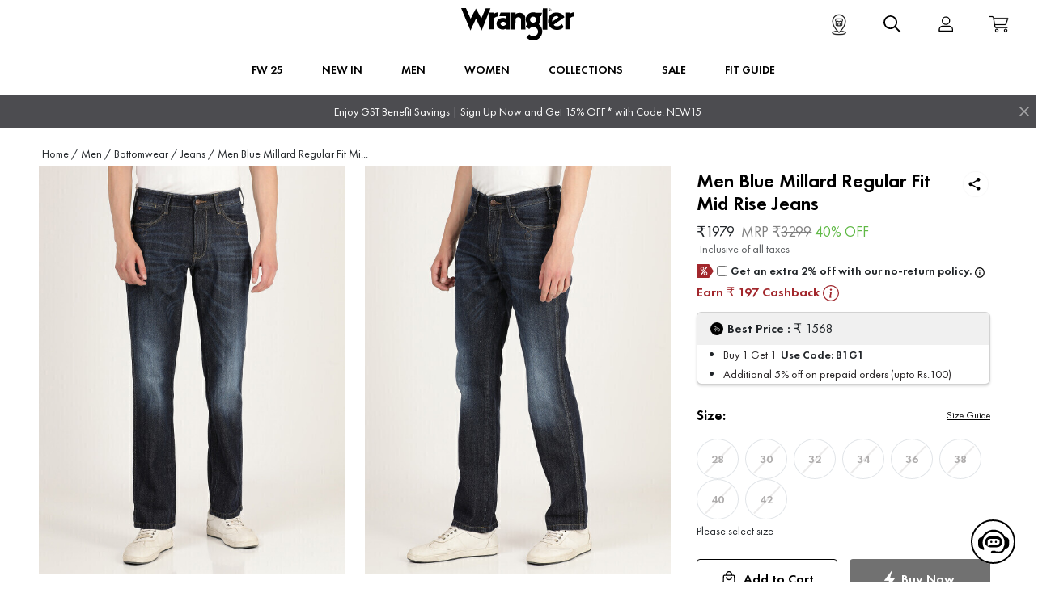

--- FILE ---
content_type: text/html; charset=utf-8
request_url: https://www.wrangler.in/wrangler-men-s-millard-blue-jeans-straight-8905409410042-indigo-revelation.html
body_size: 14048
content:
<!DOCTYPE html>
<html lang="en">
<head>
  <meta charset="UTF-8" />
<link rel="manifest" href="/host/public/wrangler/static/manifest.json" />
<meta name="viewport" content="width=device-width,initial-scale=1" />
<meta name="ahrefs-site-verification" content="c7da70a0b39b058c0228e42d0fe490e87e652977fd5cc418b78bd83998c9f197" />
<script src="/lib/bootstrap/bootstrap.min.js"></script>
<script src="/lib/bootstrap/popper.min.js"></script>
<script defer src="/lib/bootstrap/bootstrap.bundle.min.js"></script>
<link rel="stylesheet" href="/lib/bootstrap/bootstrap.min.css" media="print" onload="this.media='all'" />
<!-- <link rel="stylesheet" href="/lib/bootstrap/bootstrap-icons.css" media="print" onload="this.media='all'" /> -->
<link rel="apple-touch-icon" sizes="57x57" href="/host/public/wrangler/static/favicons/apple-icon-57x57.png" />
<link rel="apple-touch-icon" sizes="60x60" href="/host/public/wrangler/static/favicons/apple-icon-60x60.png" />
<link rel="apple-touch-icon" sizes="72x72" href="/host/public/wrangler/static/favicons/apple-icon-72x72.png" />
<link rel="apple-touch-icon" sizes="76x76" href="/host/public/wrangler/static/favicons/apple-icon-76x76.png" />
<link rel="apple-touch-icon" sizes="114x114" href="/host/public/wrangler/static/favicons/apple-icon-114x114.png" />
<link rel="apple-touch-icon" sizes="120x120" href="/host/public/wrangler/static/favicons/apple-icon-120x120.pngx" />
<link rel="apple-touch-icon" sizes="144x144" href="/host/public/wrangler/static/favicons/apple-icon-144x144.png" />
<link rel="apple-touch-icon" sizes="152x152" href="/host/public/wrangler/static/favicons/apple-icon-152x152.png" />
<link rel="apple-touch-icon" sizes="180x180" href="/host/public/wrangler/static/favicons/apple-icon-180x180.png" />
<link rel="icon" type="image/png" sizes="192x192" href="/host/public/wrangler/static/favicons/android-icon-192x192.png" />
<link rel="icon" type="image/png" sizes="32x32" href="/host/public/wrangler/static/favicons/favicon-32x32.png" />
<link rel="icon" type="image/png" sizes="96x96" href="/host/public/wrangler/static/favicons/favicon-96x96.png" />
<link rel="icon" type="image/png" sizes="16x16" href="/host/public/wrangler/static/favicons/favicon-16x16.png" />
<meta name="msapplication-TileColor" content="#FFFFFF" />
<meta name="msapplication-TileImage" content="/host/public/wrangler/static/favicons/ms-icon-144x144.png" />
<script defer="defer" src="/js/main.js?_=20468"></script>
<!-- start webpushr tracking code -->
<script>(function (w, d, s, id) {
    if (typeof (w.webpushr) !== 'undefined') return; w.webpushr = w.webpushr || function () { (w.webpushr.q = w.webpushr.q || []).push(arguments); }; var js, fjs = d.getElementsByTagName(s)[0]; js = d.createElement(s); js.id = id; js.async = 1; js.src = "https://cdn.webpushr.com/app.min.js";
    fjs.parentNode.appendChild(js);
  }(window, document, 'script', 'webpushr-jssdk'));
  webpushr('setup', { 'key': 'BJiwqpFo5SUj-Purq1zFYXhtoxuoWkOFZY1oxuRhIOLvy8IZX7BE-AVubp0nZWF-zkb54iXR0_CfCl7xvHx456g' });</script>
  <!-- end webpushr tracking code -->
<!-- <script defer="defer" src="/host/remoteEntry.js?_=20468"></script> -->
<title data-attr-origin="ssi">Buy Trendy Wrangler® India Official Web Store | Jeans, T-Shirts and Shirts for Men and Women Online in India | wrangler</title>
<link rel="canonical" href="/wrangler-men-s-millard-blue-jeans-straight-8905409410042-indigo-revelation.html" />
<meta name="description" content="FREE SHIPPING &amp; 30 DAY RETURNS | SIGN UP AND GET 15% OFF* USE CODE : NEW15 | CUSTOMER CARE # 9740524834">
<script type="application/ld+json">{"@context":"https://schema.org","@type":"BreadcrumbList","itemListElement":[{"@type":"ListItem","position":1,"item":"https://www.wrangler.in/","name":"Home"},{"@type":"ListItem","position":2,"item":"https://www.wrangler.in/wrangler-men-s-millard-blue-jeans-straight-8905409410042-indigo-revelation.html","name":"Clothing for wrangler-men-s-millard-blue-jeans-straight-8905409410042-indigo-revelation.html"},{"@type":"ListItem","position":3,"item":"https://www.wrangler.in/wrangler-men-s-millard-blue-jeans-straight-8905409410042-indigo-revelation.html/undefined","name":"undefined for wrangler-men-s-millard-blue-jeans-straight-8905409410042-indigo-revelation.html"}]}</script>
<meta name="og:image" content="https://static.aceomni.cmsaceturtle.com/stag/product-image/aceomni/FinalBannerImages/New+folder/Desktop+Banner+2.jpg">


</head>
<body>
  <div class="offcanvas offcanvas-start ssi" tabindex="-1" id="myOffcanvas">
  <div class="offcanvas-header">
    <p></p>
    <button
      type="button"
      onclick="toggleOffcanvasClose()"
      class="btn-close text-reset"
      data-bs-dismiss="offcanvas"
      aria-label="Close"
    ></button>
  </div>
  <div class="offcanvas-body p-0" id="sideDrawerBody"></div>
</div>

<header id="nav-sticky-header" class="col-lg-12 ssi">
  <div id="header-container" class="d-none d-md-block d-xl-block border-bottom">
    <nav
      class="w-100 row navbar navbar-expand-md d-flex"
      id="WranglernavbarDesktop"
    >
      <button
        class="navbar-toggler collapsed d-md-none"
        type="button"
        data-bs-toggle="collapse"
        data-bs-target="#desktop-navBar"
        aria-controls="desktop-navBar"
        aria-expanded="false"
        aria-label="Toggle navigation"
      >
        <span class="navbar-toggler-icon"></span>
      </button>
      <div class="m-auto col-auto ps-0">
        <ul
          class="navbar-nav w-100 d-flex justify-content-evenly flex-row"
          id="navbar"
        ></ul>
      </div>
    </nav>
  </div>
  <div id="Toast-top-banner" class="d-none border-danger col-lg-12">
    <p
      class="text-center d-flex wrg-toastText d-none d-md-block mb-0"
      id="font-family-wrangler"
    >
      <a
        class="wrg-topBannerLinkFontLg text-white text-decoration-none"
        onclick="toastHandleClick('redirect')"
      >
        Enjoy GST Benefit Savings | Sign Up Now and Get 15% OFF* with Code:
        NEW15
      </a>
    </p>
    <p
      class="text-center d-flex wrg-toastText-Sm d-block d-md-none mb-0"
      id="font-family-wrangler"
    >
      <a
        class="wrg-topBannerLinkFont text-white text-decoration-none"
        onclick="toastHandleClick('redirect')"
      >
       Enjoy GST Benefit Savings | Sign Up Now and Get 15% OFF* with Code:
        NEW15
      </a>
    </p>
    <button
      onclick="toastHandleClick('close')"
      type="button"
      class="btn-close btn-close-white"
      aria-label="Close"
    ></button>
  </div>
</header>
<div id="searchContainerSm" class="ssi d-none">
  <div id="searchInnerBoxSm" class="">
    <form class="form-inline">
      <div class="form-group">
        <div class="input-group">
          <input
            type="text"
            class="form-control search-input-border-header rounded-0 border p-3 col-10"
            placeholder="Start typing to search"
            autofocus
            value=""
            onchange=""
            onkeydown=""
            id="searchInput"
          />
          <span
            class="Search_Close_Icon search-close-position-sm search-input-border"
            onclick="handleSearchClose()"
          >
            <div class="mt-2">
              <i class="bi bi-x-lg mx-3 search-icon-font"></i>
            </div>
          </span>
        </div>
      </div>
    </form>
    <div class="d-block justify-content-between ms-3"></div>
  </div>
</div>
<style>
  .whatsAppIcon {
    margin-left: 4px;
  }
  .whatsAppIconMd {
    margin-left: -5px;
  }
  .priceText {
    font-size: 14px;
    font-family: 'FuturaPTBook';
    color: #535766;
  }
  .lastUpdate {
    color: #535766;
    font-size: 14px;
    font-family: 'FuturaPTBook';
  }
  .latestProductsFooter {
    font-family: 'FuturaPTBook';
    color: black;
    font-size: 14px;
  }
  .footerProductTitle {
    color: #2e2e2e;
    font-family: 'FuturaPTDemi';
    font-size: 18px;
  }
  .footerProductText a {
    font-family: 'FuturaPTBook';
    color: #003588;
    font-size: 14px;
  }
  .Wrangler_Footer_Title {
    font-size: 18px;
    font-family: 'FuturaPTDemi';
  }
  .Wrangler_Footer_Title-sm {
    font-size: 16px;
    font-family: 'FuturaPTDemi';
  }
  .wrangler-toastText {
    margin-top: auto;
    margin-bottom: auto;
  }

  #wranglerMegaMenuList {
    cursor: pointer;
    font-size: 16px;
    font-family: 'FuturaPTBook';
  }

  #wranglerNavSubtitle {
    display: block;
    cursor: pointer;
    letter-spacing: 0.5px;
    line-height: 1.5;
    margin-bottom: 0.5rem;
    padding-bottom: 0.5rem;
    text-decoration: none;
    text-transform: uppercase;
    font-size: 16px;
    font-family: 'Roboto-Medium';
  }

  #nav-sticky-header {
    z-index: 101;
    position: fixed;
    background-color: #ffff;
    right: 0;
    left: 0;
    top: 50px;
  }

  .wrangler-topBannerLinkFontLg {
    font-size: 14px;
    font-family: 'Roboto-Regular';
    color: white;
    text-decoration: none !important;
    cursor: pointer;
  }

  .wrangler-topBannerLinkFont {
    padding: 0 27px;
    font-size: 12px;
    font-family: 'Roboto-Regular';
    color: white;
    text-decoration: none !important;
    cursor: pointer;
  }

  #Toast-top-banner {
    width: 100%;
    background: #4c4c50 0% 0% no-repeat padding-box;
    opacity: 1;
    color: #fff;
    padding: 0;
    align-items: center;
    justify-content: center;
    height: 40px;
  }

  #headerStyle {
    border: 1px solid #efefef;
    margin-left: 0px;
    z-index: 200;
    justify-content: center;
    max-height: 90vh;
    overflow-y: scroll;

    #megaMenu {
      margin-left: 50px;
    }
  }

  #WranglernavbarDesktop {
    padding: 8px 60px 8px 60px;
    margin: 6.5px 0px;
    margin-bottom: 0;
    a {
      text-decoration: none;
      color: black;
      border: none;
    }
  }

  #nav-bar-dropdown {
    /* @include fontstyle($font-size16, $font-family-medium); */
    font-weight: unset;
    text-transform: capitalize;
  }

  .dropdown-hover a {
    text-decoration: none;
    /* @include fontstyle($font-size16, $font-family-regular); */
  }

  #nav-bar-dropdown:hover {
    text-decoration: none;
    border-bottom: 4px solid #555;
    font-weight: unset;
    /* @include fontstyle($font-size16, $font-family-regular); */
  }

  .dropdown-hover:hover > .dropdown-menu {
    display: inline-block;
    left: 0;
  }

  .dropdown-hover > .dropdown-toggle:active {
    /*Without this, clicking will make it sticky*/
    pointer-events: none;
  }

  .Level_1 {
    overflow-y: scroll;
    max-height: 70vh;
  }

  a.link-menu-sm {
    /* @include fontstyle($font-size16, $font-family-FuturaPTBook); */

    text-decoration: none;
    color: #000;
  }

  a.link-menu-sm-l0 {
    /* @include fontstyle($font-size16, $font-family-FuturaPTDemi); */
    color: #000;
    text-decoration: none;
  }

  #parent-accordion {
    .accordion-item {
      background-color: transparent;
      border: 0;

      .accordion-header {
        &.no-expand {
          text-decoration: red;
          .accordion-button {
            &::after {
              display: none;
            }
          }
        }
      }

      .accordion-button {
        background: transparent;
        box-shadow: none;

        &.collapsed {
          background: transparent !important;
          color: black;
        }
      }
    }
  }

  .navbar-nav #parent-accordion {
    &:nth-child(2) {
      padding-bottom: 11%;
    }
  }

  #accordion-body-css {
    padding: 0px;
  }

  .border-bg-accordin {
    border-bottom: 1px solid gainsboro;
  }

  .no-underline-link {
    text-decoration: none;
    background-color: transparent;
    color: black !important;
  }

  .no-underline-link {
    text-decoration: none;
    background-color: transparent;
    color: black !important;
    font-size: 16px;
    font-family: 'FuturaPTDemi';
  }

  #wrangler-bottom_footer {
    padding: 0% 9%;
    color: black !important;

    a {
      text-decoration: none;
    }
  }

  #wrangler-copyrightSection_footer {
    padding: 0% 8%;
    box-shadow: none;
  }

  .wrangler-no-underline-link {
    text-decoration: none;
    background-color: transparent;
    color: inherit;
  }

  .collectionsText {
    cursor: pointer;
    color: #000000;
    font-weight: 800;
    font-size: 18px;
    font-family: 'FuturaPTDemi';
  }
  .collectionsText a {
    color: inherit;
    text-decoration: none;
  }
  .wranglerMegaMenuL1 {
    cursor: pointer;
    font-size: 16px;
    font-family: 'FuturaPTDemi';
  }
  .wrangler-footer-widget-content {
    cursor: pointer;
    color: #000000;
    padding-bottom: 8px;
    font-weight: 500;
    font-size: 14px;
    font-family: 'FuturaPTBook';
  }

  .footer-widget-title {
    font-size: 18px;
    font-family: 'FuturaPTDemi';
    cursor: pointer;
    color: #000000;
    text-transform: uppercase;
    padding-bottom: 14px;
  }
  .pwaBanner {
    width: 100%;
  }
  .wrangler-payment-img {
    height: 39px;
    width: 246px;
  }

  #Box1-footer {
    a {
      text-decoration: none;
      color: #000000 !important;
    }
  }

  #navbar {
    margin-top: 3px;
  }

  .wranglerNavBarDropdown {
    text-transform: uppercase;
    border-bottom: 4px solid transparent;
    text-transform: uppercase;
    font-size: 14px;
    font-family: 'FuturaPTDemi';
  }
  .wranglerNavBarDropdown:hover {
    border-bottom: 4px solid #555;
  }
  #AccordianTitle {
    font-weight: 100;
    font-size: 16px;
    font-family: 'FuturaPTDemi';
  }
  .wrg-bottom-footer-bg {
    background-color: #fafafa;
  }
  #wrg-bottom-footer {
    padding: 0% 15%;
  }
  #navSubtitle {
    display: block;
    cursor: pointer;
    font-weight: 100;
    letter-spacing: 0.5px;
    line-height: 1.5;
    margin-bottom: 0.5rem;
    padding-bottom: 0.5rem;
    text-decoration: none;
    text-transform: uppercase;
    font-size: 16px;
    font-family: 'FuturaPTDemi';
  }
  .WranglerFooterTop {
    padding: 0px 60px;
    margin-bottom: 50px;
  }
  .WranglerFooterTitle {
    font-weight: 700;
    color: black;
    font-size: 14px;
    font-family: 'FuturaPTDemi';
  }
  #WranglerFooterText {
    font-weight: 500;
    font-size: 14px;
    font-family: 'FuturaPTBook';
  }
  .WranglerFooterTop-sm {
    padding: 0px 20px;
    margin-bottom: 50px;
    font-size: 14px;
    font-family: 'FuturaPTDemi';
  }
  .WranglerFooterTitle-sm {
    font-weight: 500;
    color: black;
    font-size: 14px;
    font-family: 'FuturaPTDemi';
  }

  #WranglerFooterText-sm {
    font-weight: 500;
    font-size: 14px;
    font-family: 'FuturaPTBook';
  }

  .container-wrapper {
    width: 98%;
    color: black !important;
    margin: 0 auto;
    padding-top: 18px;
  }
  .accordion-button {
    padding: 1rem;
    background-color: white !important;
  }
  .footer-containor {
    margin-top: 150px;
  }
  .wrg-bottom_footer-bg {
    background-color: #fafafa;
  }

  .wrangler-locator-icon {
    padding-top: 10px;
    background: white;
    position: absolute;
    width: 100%;
    display: flex;
    align-items: center;
    color: #000;
    bottom: 0;
  }
  .wrg-topBannerLinkFontLg {
    font-size: 14px;
    font-family: 'FuturaPTBook';
    cursor: pointer;
  }
  .wrg-topBannerLinkFont {
    font-size: 12px;
    font-family: 'FuturaPTBook';
    cursor: pointer;
  }
  #Bottom_Footer {
    margin-left: 1.2rem;
  }
  #Bottom_Footer .innerContainerFooter .footer-widget {
    /* width: 80vw; */
    margin: 5px 0;
  }
  #Bottom_Footer .innerContainerFooter .footer-widget .footer-widget-title {
    width: 100%;
  }
  #footer_Last_Card {
    width: 20%;
  }
  .subCategory {
    font-size: 14px;
    font-family: 'FuturaPTBook';
  }
  #wrg-bottom_footer {
    padding: 0 11%;
  }
  .no-expand button::after {
    display: none;
  }
  .accordion-item:first-of-type .accordion-button {
    border-radius: 0;
  }
  #wranglerLogo {
    max-width: 100%;
    position: relative;
    height: 36px;
    width: 85px;
    top: -3px;
  }

  .footerTopSectionFont {
    h4 {
      font-weight: 700;
      color: black;
      font-size: 16px;
      font-family: 'FuturaPTDemi';
    }

    p {
      font-size: 16px;
      font-family: 'FuturaPTBook';
    }
  }

  .footerWidgetTitleSm {
    font-size: 16px;
    font-family: 'FuturaPTDemi';
  }

  .footerWidgetContentSm {
    font-size: 14px;
    font-family: 'FuturaPTBook';
  }

  .footerNoUnderlineLink {
    text-decoration: none;
    color: black;
  }
</style>
<script>
  let megaMenu = [];
  // Function to toggle the offcanvas
  function createPLPUrl(item1, item2, item3, isItem1String = false) {
    const itemFirst = isItem1String ? item1 : item1?.name;
    if (item1?.name !== 'Collections') {
      if (itemFirst && item2 === undefined && item3 === undefined) {
        return removeSpaceandAddUnderscore(`/${itemFirst}`);
      }
      if (itemFirst && item2 && item3 === undefined) {
        if (item2.categories_name == 'Crew_Neck_T-Shirt') {
          return removeSpaceandAddUnderscore(`/${itemFirst}/crew-neck`);
        }

        if (item2.categories_name == 'Polo_T-Shirt') {
          return removeSpaceandAddUnderscore(`/${itemFirst}/polo`);
        }

        return removeSpaceandAddUnderscore(`/${itemFirst}/${item2?.name}`);
      }
      if (itemFirst && item2 && item3) {
        return removeSpaceandAddUnderscore(`/${itemFirst}/${item3?.name}`);
      }
    } else if (item1?.name == 'Collections') {
      if (itemFirst && item2 === undefined && item3 === undefined) {
        return removeSpaceandAddUnderscore(`/collections`);
      }
      if (itemFirst && item2 && item3 === undefined) {
        if (item2.categories_name == 'Crew_Neck_T-Shirt') {
          return removeSpaceandAddUnderscore(`/${itemFirst}/crew-neck`);
        }

        if (item2.categories_name == 'Polo_T-Shirt') {
          return removeSpaceandAddUnderscore(`/${itemFirst}/polo`);
        }

        return removeSpaceandAddUnderscore(`/${itemFirst}/${item2?.name}`);
      }
      if (itemFirst && item2 && item3) {
        return removeSpaceandAddUnderscore(`/${itemFirst}/${item3?.name}`);
      }
    }
    return '';
  }

  const toggleFunction = (category_id, level) => {
    if (level === 'L1') {
      let parent = document.getElementById(`${category_id}1level`);
      let child = document.getElementById(`${category_id}1levelChild`);
      if (parent.ariaExpanded == 'false') {
        parent.setAttribute('class', 'accordion-button');
        parent.setAttribute('aria-expanded', 'true');
        child.setAttribute('class', 'accordion-collapse collapse show');
      } else {
        parent.setAttribute('class', 'accordion-button collapsed');
        parent.setAttribute('aria-expanded', 'false');
        child.setAttribute('class', 'accordion-collapse collapse');
      }

      megaMenu?.data?.map((item) => {
        if (item?.category_id !== category_id) {
          let parent = document.getElementById(`${item?.category_id}1level`);
          let child = document.getElementById(
            `${item?.category_id}1levelChild`
          );
          parent.setAttribute('class', 'accordion-button collapsed');
          parent.setAttribute('aria-expanded', 'false');
          child.setAttribute('class', 'accordion-collapse collapse');
        }
      });
    } else {
      let parent = document.getElementById(`${category_id}2level`);
      let child = document.getElementById(`${category_id}2levelChild`);
      if (parent.ariaExpanded == 'false') {
        parent.setAttribute('class', 'accordion-button');
        parent.setAttribute('aria-expanded', 'true');
        child.setAttribute('class', 'accordion-collapse collapse show');
      } else {
        parent.setAttribute('class', 'accordion-button collapsed');
        parent.setAttribute('aria-expanded', 'false');
        child.setAttribute('class', 'accordion-collapse collapse');
      }
    }
  };

  function toggleOffcanvas() {
    let body = document.getElementById('sideDrawerBody');
    const level2Accordion = (parent, item, title, subCategoy, category_id) => {
      return `<div class="accordion-item">
                          <h2 class="accordion-header ${
                            subCategoy?.length > 0 ? 'expand' : ''
                          } ${
        subCategoy == undefined ||
        subCategoy?.length === 0 ||
        subCategoy?.length === undefined
          ? 'no-expand'
          : ''
      }">
                            <button type="button" aria-expanded="false" class="accordion-button collapsed" id=${`${category_id}2level`} onclick=${`toggleFunction("${category_id}","L12")`} >
                              <div id="titleLevel1">
                                <a href=${createPLPUrl(
                                  parent,
                                  item
                                )} class="p-0 m-0 p-0 link-menu-sm no-underline-link">${title}</a>
                              </div>
                            </button>
                          </h2>
                          <div class="accordion-collapse collapse" id=${`${category_id}2levelChild`}>
                                <div id="accordion-body-css" class="accordion-body">
                                  <div class="Level_1 accordion">
                                    ${
                                      subCategoy?.length > 0
                                        ? ChildAccordion(parent, subCategoy)
                                        : ''
                                    }
                                  </div>
                                </div>
                          </div>
                        </div>`;
    };

    const ChildAccordion = (parent, data) => {
      let mapData = data?.map((item) => {
        let sub_category = item?.sub_category;
        return level2Accordion(
          parent,
          item,
          item?.display_name,
          item?.sub_category,
          item?.category_id
        );
      });
      return mapData.join('');
    };

    const accordion = (item, title, subCategoy, category_id) => {
      return `<div class="accordion-item">
                <h2 id="AccordianTitle" class="m-0 p-0 accordion-header ${
                  subCategoy?.length > 0 ? 'expand' : ''
                } ${
        subCategoy == undefined ||
        subCategoy?.length === 0 ||
        subCategoy?.length === undefined
          ? 'no-expand'
          : ''
      }">
                  <button type="button" aria-expanded="false" class="accordion-button collapsed" id=${`${category_id}1level`} onclick=${`toggleFunction("${category_id}","L1")`}>
                    <a class="no-underline-link" href=${createPLPUrl(
                      item
                    )}>${title}</a>
                  </button>
                </h2>
                <div class="border-bg-accordin m-0 p-0"></div>
                <div class="accordion-collapse collapse" id="${`${category_id}1levelChild`}">
                  <div id="accordion-body-css" class="accordion-body">
                    <div class="Level_1 accordion">
                      ${ChildAccordion(item, subCategoy)}
                    </div>
                  </div>
                </div>
              </div>
              </div>`;
    };

    let mapData = megaMenu?.data?.map((item) => {
      let sub_category = item?.sub_category;
      return accordion(
        item,
        item?.display_name,
        item?.sub_category,
        item?.category_id
      );
    });

    let offCanvasParent = `<div class="d-md-none">
          <div id="parent-accordion" class="accordion">${mapData.join('')}</div>
          <div class="py-3 ps-3">
            <a class="no-underline-link fitGuideText" href="/fit-guide">Fit Guide</a>
          </div>
          <div class="py-3 ps-3">
            <a class="no-underline-link fitGuideText" onclick="handleClick('storeLocator')"> Store locator</a>
            </div>
            <div onclick="handleClick('pwaInstall')" class="wrangler-locator-icon d-md-none">
              <img class="pwaBanner" src="https://static.aceomni.cmsaceturtle.com/prod/webshop/Wrangler/Menu%20WRG.jpg" alt="pwa-banner">
              </div>
              </div>`;
              // <div class="py-3 ps-3">
              //   <a class="no-underline-link fitGuideText" href="/blogs">BLOGS</a>
              // </div>

    body.innerHTML = offCanvasParent;
  }

  function toggleOffcanvasClose() {
    var offcanvas = document.getElementById('myOffcanvas');
    offcanvas.setAttribute('class', 'offcanvas offcanvas-start');
    // // Remove the backdrop
    var backdrop = document?.querySelector('.modal-backdrop');
    backdrop?.parentNode?.removeChild(backdrop);
  }

  function closeOffcanvas() {
    var offcanvasElement = document.getElementById('offcanvasExample');
    var offcanvas = new bootstrap.Offcanvas(offcanvasElement);
    offcanvas.hide();

    // Remove the backdrop
    var backdrop = document.querySelector('.offcanvas-backdrop');
    backdrop.parentNode.removeChild(backdrop);
  }
  function handleSearchClick() {
    document.getElementById('searchContainerSm').classList.remove('d-none');
    document
      .getElementById('searchContainerSm')
      .classList.add('d-block', 'd-lg-none', 'searchContainerSm');

    document.getElementById('searchContainer').classList.remove('d-none');
    document
      .getElementById('searchContainer')
      .classList.add('d-none', 'd-lg-block', 'searchContainer');
  }

  function removeSpaceandAddUnderscore(string) {
    const tempUrls = string.replace(/ /g, '-');
    const newGeneratedUrl = tempUrls.toLocaleLowerCase();

    return newGeneratedUrl;
  }

  async function renderNavbar() {
    const navbar = document.getElementById('navbar');
    let navbarHTML = '';

    if (window.location.pathname.includes('/pos') || window.location.pathname.includes('/checkout')) {
        return;
    }
    let apiCall = await fetch('/cache/api/v1/categoryMegaMenu')
      .then((response) => {
        if (!response.ok) {
          throw new Error('Network response was not ok');
        }
        return response.json();
      })
      .then((data) => {
        megaMenu = data;

        toggleOffcanvas();
        megaMenu?.data.forEach((item, menuIndex) => {
          const level2Absent =
            item.sub_category.length > 0 &&
            item.sub_category.every((ele) => ele.sub_category.length === 0);
          navbarHTML += `
        <li id=megaMenu_${menuIndex}
            class="nav-item px-3 dropdown position-static"
            onmouseenter="handleMouseEnter(${
              item?.sub_category?.length
            },${menuIndex})"
            onmouseleave="handleMouseLeave(${menuIndex})"
            >
            <a href=${createPLPUrl(
              item
            )} class="nav-link active wranglerNavBarDropdown" id="wranglerNavBarDropdown" role="button" data-mdb-toggle="dropdown" aria-expanded="false"
                onclick="handleClick('megaMenu')">
                ${item?.display_name}
            </a>
            <div id="headerStyle" class="dropdown-menu w-100 mt-0 rounded-0 nav-bar-dropdown z-index-3">
                <div class="d-flex justify-content-center">
                    <div id="megaMenu" class="${
                      level2Absent ? 'col-6' : 'col-10'
                    }">
                        <div class="row my-4">
                            <div class="mb-3 mb-lg-0">
                                <div class="list-group list-group-flush">
                                   <div class="d-flex ${
                                     level2Absent
                                       ? 'justify-content-start'
                                       : 'justify-content-center'
                                   } flex-wrap">
                                    ${
                                      item.sub_category &&
                                      item.sub_category
                                        .map(
                                          (item1) => `
                                      <div key="${item1.display_name}" id="${
                                            level2Absent ? 'navSubtitle' : ''
                                          }" class="pe-2 z-1 ${
                                            level2Absent ? 'col-3' : 'col-2'
                                          }">
                                          <h6 class="mt-2">
                                              <a href=${createPLPUrl(
                                                item,
                                                item1
                                              )}

                                              class="pe-1 wranglerMegaMenuL1" onclick="handleClick(event, 'megaMenu', ${menuIndex})">
                                                  ${item1.display_name}
                                              </a>
                                          </h6>
                                          ${
                                            item1.sub_category &&
                                            item1.sub_category
                                              .map(
                                                (item2) => `
                                            <ul key="${
                                              item2.display_name
                                            }" class="list-unstyled">
                                                  <li id="wranglerMegaMenuList" class="py-1">
                                                      <a class="" href=${createPLPUrl(
                                                        item,
                                                        item1,
                                                        item2
                                                      )}>
                                                          ${item2?.display_name}
                                                      </a>
                                                  </li>
                                                  ${
                                                    item2.sub_category &&
                                                    item2.sub_category !==
                                                      undefined
                                                      ? item2.sub_category
                                                          .map((item3) => {
                                                            item3?.display_name !==
                                                              undefined &&
                                                              `
                                                    <ul key="${
                                                      item3.display_name
                                                    }" class="list-unstyled">
                                                          <li id="wranglerMegaMenuList" class="py-1 wranglerMegaMenuListL4">
                                                              <a href=${createPLPUrl(
                                                                item,
                                                                item1,
                                                                item3
                                                              )}>
                                                                  ${
                                                                    item3?.display_name
                                                                  }
                                                              </a>
                                                          </li>
                                                      </ul>`;
                                                          })
                                                          .join('')
                                                      : ''
                                                  }
                                              </ul>`
                                              )
                                              .join('')
                                          }
                                        </div>`
                                        )
                                        .join('')
                                    }
                                      </div>
                                    </div>
                                </div>
                            </div>
                        </div>
                    </div>
                </div>
            </div>
        </li>
            `;
        });
      });

    navbarHTML += `<li class='nav-item px-3 dropdown dropdown-hover position-static'>
                                  <a class='nav-link active wranglerNavBarDropdown' id='wranglerNavBarDropdown' role='button' data-mdb-toggle='dropdown' aria-expanded='false' href="/fit-guide" >
                                    FIT GUIDE
                                  </a>
                                </li>
                                `;
                                // <li class='nav-item px-3 dropdown dropdown-hover position-static'>
                                //   <a class='nav-link active wranglerNavBarDropdown' id='wranglerNavBarDropdown' role='button' data-mdb-toggle='dropdown' aria-expanded='false' href="/blogs">
                                //     BLOGS
                                //   </a>
                                // </li>

    navbar.innerHTML = navbarHTML;
  }

  const handleClick = async (key, e, L1, L2, L3) => {
    switch (key) {
      case 'pwaInstall':
        toggleOffcanvasClose();
        // for toggling the pwa modal box
        const modalElement = document.getElementById('pwaModalBox');
        if (modalElement) {
          modalElement.classList.add(
            'modal',
            'd-block',
            'align-content-center',
            'p-2'
          );
          modalElement.classList.remove('d-none');
        }
        // for backdrop
        const backdropClass = document.getElementById('backDropPwaModal');
        if (backdropClass) {
          backdropClass.classList.add(
            'modal-backdrop',
            'custom-modal-backdrop',
            'show'
          );
          backdropClass.classList.remove('d-none');
        }
        break;
      case 'storeLocator':
        toggleOffcanvasClose();
        // for toggling the pwa modal box
        const canvasElement = document.getElementById('storeLocator');
        if (canvasElement) {
          canvasElement.classList.add(
            'offcanvas',
            'show',
            'offcanvas-end',
            'offcanvasRight',
            'd-block'
          );
          canvasElement.classList.remove('d-none');
        }
        const backdropElement = document.getElementById('storeLocatorbackdrop');
        if (backdropElement) {
          backdropElement.classList.add('d-none');
          backdropElement.classList.remove('backdrop');
        }
        break;
    }
  };

  const addDropdownClass = (index) => {
    const element = document.getElementById(`megaMenu_${index}`);
    if (element) {
      element.classList.add('dropdown-hover');
    }
  };
  const removeDropdownClass = (index) => {
    const element = document.getElementById(`megaMenu_${index}`);
    if (element) {
      element.classList.remove('dropdown-hover');
    }
  };
  function handleMouseEnter(subCategoryLength, menuIndex) {
    if (subCategoryLength) {
      addDropdownClass(menuIndex);
    }
  }
  function handleMouseLeave(menuIndex) {
    removeDropdownClass(menuIndex);
  }

  function removeSpaceandAddUnderscore(string) {
    const tempUrls = string.replace(/ /g, '-');
    const newGeneratedUrl = tempUrls.toLocaleLowerCase();
    return newGeneratedUrl;
  }

  renderNavbar();

  // function toastHandleClick(operation) {
  //   if (operation === 'close') {
  //     let toast = document.getElementById('Toast-top-banner');
  //     toast.setAttribute('class', 'd-none');
  //     let child = document.getElementById(
  //       'wrangler-children_Container_Main_Layout-lg'
  //     );
  //     child.style.paddingTop = '98px';

  //     let smallScreenChild = document.getElementById(
  //       'wrangler-children_Container_Main_Layout-sm'
  //     );
  //     smallScreenChild.style.paddingTop = '50px';
  //   } else {
  //     window.location.href = '/terms-and-conditions';
  //   }
  // }
  function toastHandleClick(operation) {
    if (operation === 'close') {
      let toast = document.getElementById('Toast-top-banner');
      toast.setAttribute('class', 'd-none');
      let child = document.getElementById(
        'wrangler-children_Container_Main_Layout-lg'
      );
      child.style.paddingTop = '118px';

      let smallScreenChild = document.getElementById(
        'wrangler-children_Container_Main_Layout-sm'
      );
      smallScreenChild.style.paddingTop = '50px';

      let menuCollectionsChild = document.getElementsByClassName(
        'wrangler-stickySubheader'
      );
      for (let i = 0; i < menuCollectionsChild.length; i++) {
        menuCollectionsChild[i].style.top = '6.3rem';
      }
      let menuCollectionsChildSm = document.getElementsByClassName(
        'wrangler-stickySubheadersm'
      );
      for (let i = 0; i < menuCollectionsChildSm.length; i++) {
        menuCollectionsChildSm[i].style.top = '2.89em';
      }

      let menFitCollectionChild = document.getElementsByClassName(
        'wrangler-fitGuideSubHeader'
      );
      for (let i = 0; i < menFitCollectionChild.length; i++) {
        menFitCollectionChild[i].style.top = '6.8rem';
      }
      let menFitCollectionChildSm = document.getElementsByClassName(
        'wrangler-fitGuideSubHeadersm'
      );
      for (let i = 0; i < menFitCollectionChildSm.length; i++) {
        menFitCollectionChildSm[i].style.top = '3.2rem';
      }
    } else {
      window.location.href = '/sale';
    }
  }

  let allIds = ['ABOUT_US', 'CUSTOMER_SERVICE', 'MY_ACCOUNT'];
  function AccordionSwap(id) {
    for (let i = 0; i < allIds.length; i++) {
      if (id !== allIds[i]) {
        let parent = document.getElementById(allIds[i]);
        parent.setAttribute('class', 'accordion-button collapsed');
        parent.setAttribute('aria-expanded', 'false');
        let child = document.getElementById(`${allIds[i]}_CHILD`);
        child.setAttribute('class', 'accordion-collapse collapse');
      } else if (id === allIds[i]) {
        let parent = document.getElementById(id);
        let child = document.getElementById(`${id}_CHILD`);
        if (parent.ariaExpanded === 'true') {
          parent.setAttribute('class', 'accordion-button collapsed');
          parent.setAttribute('aria-expanded', 'false');
          child.setAttribute('class', 'accordion-collapse collapse');
        } else {
          parent.setAttribute('aria-expanded', 'true');
          parent.setAttribute('class', 'accordion-button');
          child.setAttribute('class', 'accordion-collapse collapse show');
        }
      }
    }
  }
</script>

<script defer src="https://cdnjs.middleware.io/browser/libs/0.0.2/middleware-rum.min.js"  onload="initMiddleware()"></script>
<script>
  function initMiddleware() {
    if (!window.Middleware) {
      console.error('Middleware SDK failed to load');
      return;
    }
    Middleware.track({
      serviceName: 'webshop-ui',
      projectName: 'webshop-ui',
      accountKey: 'mhuwhwlfdwngpwuqnruxbtiyttsqeqpprlht',
      target: 'https://sjiqm.middleware.io',
      tracer: {
        sampler: new Middleware.SessionBasedSampler({
          ratio: 0.3,
        }),
      },
      tracePropagationTargets: [],      
      defaultAttributes: {
        'app.version': '1.0.0',
        brand: 'Wrangler',
      },
    });
  }
</script>



  <main>
    <div id="root" role="main" style="min-height: 500px;" class="root-page-wrangler">
      <h1 id="plp_Category_Title" class="text-center text-md-start d-none mb-0">Wrangler® India Official Web Store | Jeans, T-Shirts and Shirts for Men and Women</h1>
      <script>
        handleNavigationURL();
        window.navigation.onnavigate=function(event){
          handleNavigationURL(event);
        }
        window.addEventListener('popstate', function (event) {
          handleNavigationURL(event);
        });
        window.addEventListener('load', handleNavigationURL);
        function handleNavigationURL (event){
          if((
              event?.destination?.url.match(/\/checkout/gi) || 
              event?.destination?.url.match(/\/order-success/gi) || 
              event?.destination?.url.match(/\/order-failure/gi) ||
              event?.destination?.url.match(/\/pos/gi) 
            ) || 
            (
              (location?.pathname=="/checkout" && event?.destination?.url!==`${location.origin}/`) ||
              location?.pathname=="/order-success" ||
              location?.pathname=="/order-failure") ||
              location?.pathname.match(/\/pos/gi) 
            ){
            handleHeaderAndFooterDOM("boxShadow",false);
            handleHeaderAndFooterDOM("wranglerBoxShadow",false);
            handleHeaderAndFooterDOM("nav-sticky-header",false);
          }else{
            handleHeaderAndFooterDOM("boxShadow",true);
            handleHeaderAndFooterDOM("wranglerBoxShadow",true);
            handleHeaderAndFooterDOM("nav-sticky-header",true);
          }
          
        }
        function handleHeaderAndFooterDOM (domID,show){
          let domElement=document.getElementById(domID);
          if(domElement){
            if(show){
              domElement.style.display = 'block';
            }else{
              domElement.style.display = 'none';
            }
          }
        }
      </script>
    </div>
  </main>
  <footer class="footer pt-0 pt-md-4 pt-lg-4 d-none ssi" id="wranglerBoxShadow">
  <div
    class="container-fluid pt-2 p-0 mt-3  col-md-9 justify-content-between"
  >
    <div class="Wrangler_Footer_Top d-none d-lg-block col-md-12">
      <h3 class="text-uppercase Wrangler_Footer_Title">
        
      </h3>
      <p id="WranglerFooterText" class="mt-3"></p>
    </div>
    <div class="Wrangler_Footer_Top-sm d-block d-lg-none">
      <p class="text-uppercase Wrangler_Footer_Title-sm p-2">
        
      </p>
      <p id="WranglerFooterText-sm" class="mt-3 p-2">
        
      </p>
    </div>
    <hr />
    <table
      role="marquee"
      class="col-md-6"
      aria-live="off"
      aria-labelledby="log-title"
      style="table-layout: fixed; margin-left: 10px"
    >
      <thead>
        <tr>
          <td
            colspan="2"
            aria-role="heading"
            id="log-title"
            aria-level="2"
            aria-label="Product Title"
            class="footerProductTitle"
          >
            
          </td>
        </tr>
      </thead>
      <tbody class="footerProductText">
        
      </tbody>
      <tfoot class="footerProductText">
        <tr>
          <td colspan="3" class="lastUpdate">
            
          </td>
        </tr>
      </tfoot>
    </table>
  </div>

  <div class="latestProductsFooter">
    
  </div>

  <!-- <h4 class=" col-10 mx-auto mt-2 ">WRANGLER INDIA</h4>
  <p class=" col-10 mx-auto mt-2">
    Denim is a wardrobe classic and however you like your denim jeans, Lee
    Jeans has you covered. We make those style staples work for you whether
    Skinny, Slim, Straight, Baggy or our brand new Women’s Petite Jeans. Our
    latest collection of denim pants, shirts and tees has landed in the online
    store, ready to refresh your casual outfits for the season ahead. In the
    spotlight are trending styles of men’s and womens designer jeans, available
    in all-new fits and washes. Slay the day in bootcut, biggie or straight cut
    denim pants knowing you’ll look good and feel good. Crafted with next gen
    know-how, our cotton, cotton-hemp and organic cotton denim jeans are
    incredibly soft against the skin for comfortable all-day wear. Add a few
    soft, lived-in tees in your favourite colours and your casual outfits are
    sorted. Discover the women’s and mens clothing Australia depends on for
    off-duty style at Lee Jeans India.
  </p> -->

  <div class="border-lg-bottom wrg-bottom_footer-bg">
    <div class="border-lg-bottom pt-4 d-none d-md-block ms-4 ps-4">
      <div
        id="wrg-bottom_footer"
        class="col-12 justify-content-between d-none d-md-flex d-lg-flex d-xl-flex"
      >
        <div class="justify-content-lg-between p-0 col-2 ms-1">
          <div class="footer-widget">
            <p class="footer-widget-title mb-0">
              <a href="/men" class="no-underline-link">Men's Clothing</a>
            </p>
            <ul class="list-unstyled">
              <div>
                <li class="footer-widget-content">
                  <a class="no-underline-link" href="/men/jeans"
                    >Jeans for Men</a
                  >
                </li>
              </div>
              <div>
                <li class="footer-widget-content">
                  <a class="no-underline-link" href="/men/shirts"
                    >Shirts for Men</a
                  >
                </li>
              </div>
              <div>
                <li class="footer-widget-content">
                  <a class="no-underline-link" href="/men/polo"
                    >Polo T Shirts for Men</a
                  >
                </li>
              </div>
              <div>
                <li class="footer-widget-content">
                  <a class="no-underline-link" href="/men/crew-neck"
                    >T Shirts for Men</a
                  >
                </li>
              </div>
            </ul>
          </div>
        </div>
        <div class="justify-content-lg-between p-0 col-2 ms-1">
          <div class="footer-widget">
            <p class="footer-widget-title mb-0">
              <a href="/women" class="no-underline-link">Women's Clothing</a>
            </p>
            <ul class="list-unstyled">
              <div>
                <li class="footer-widget-content">
                  <a class="no-underline-link" href="/women/jeans"
                    >Jeans for Women</a
                  >
                </li>
              </div>
              <div>
                <li class="footer-widget-content">
                  <a class="no-underline-link" href="/women/shirts"
                    >Tops for Women</a
                  >
                </li>
              </div>
              <div>
                <li class="footer-widget-content">
                  <a class="no-underline-link" href="/women/tshirts"
                    >T Shirts for Women</a
                  >
                </li>
              </div>
              <div>
                <li class="footer-widget-content">
                  <a class="no-underline-link" href="/women/outerwear"
                    >Jackets, Sweatshirts and Sweaters for Women</a
                  >
                </li>
              </div>
            </ul>
          </div>
        </div>
        <div class="justify-content-lg-between p-0 col-2 ms-1">
          <div class="footer-widget">
            <p class="footer-widget-title mb-0">
              <a href="/sale" class="no-underline-link"
                >Wrangler Branded Clothes - Upto 50% Off</a
              >
            </p>
            <ul class="list-unstyled">
              <div>
                <li class="footer-widget-content">
                  <a
                    class="no-underline-link"
                    href="/men/jeans?min=0&amp;max=2000"
                    >Men's Jeans under RS.2000</a
                  >
                </li>
              </div>
              <div>
                <li class="footer-widget-content">
                  <a
                    class="no-underline-link"
                    href="/men/shirts?min=0&amp;max=1500"
                    >Men's Shirts under RS.1500</a
                  >
                </li>
              </div>
              <div>
                <li class="footer-widget-content">
                  <a
                    class="no-underline-link"
                    href="/men/crew-neck?min=0&amp;max=1000"
                    >Men's T Shirts under RS.1000</a
                  >
                </li>
              </div>
              <div>
                <li class="footer-widget-content">
                  <a
                    class="no-underline-link"
                    href="/men/polo?min=0&amp;max=1000"
                    >Men's Polo T Shirts under RS.1000</a
                  >
                </li>
              </div>
            </ul>
          </div>
        </div>
        <div id="" class="">
          <div class="footer-widget pe-4">
            <p class="collections_Text">
              <a class="no-underline-link" href="/fw25" target="_self"
                >Wrangler FW '25 Collection</a
              >
            </p>
            <p class="collections_Text">
              <a class="no-underline-link" href="/collections" target="_self"
                >COLLECTIONS</a
              >
            </p>
            <p class="collections_Text">
              <a class="no-underline-link" href="/fit-guide" target="_self"
                >FIT GUIDE</a
              >
            </p>
            <p class="collections_Text">
              <a class="no-underline-link" href="/lookbook" target="_self"
                >LOOKBOOK</a
              >
            </p>
          </div>
        </div>
      </div>
    </div>
  </div>
  <div class="container-fluid pt-2 p-0 mt-3 ms-md-4 ps-md-4">
    <div
      id="wrg-bottom_footer"
      class="d-none d-md-flex d-lg-flex d-xl-flex pb-4 justify-content-evenly"
    >
      <div class="col-12 d-flex justify-content-between">
        <div
          id="Bottom_Footer"
          class="col-12 me-0 ms-0 p-0 d-flex justify-content-between"
        >
          <div class="justify-content-lg-between p-0 col-2">
            <div class="footer-widget">
              <div class="footer-widget-title">
                <a class="no-underline-link" href="/about-us">ABOUT US</a>
              </div>
              <ul class="list-unstyled">
                <div class="row">
                  <li class="footer-widget-content">
                    <a class="no-underline-link" href="/about-us">About Us</a>
                  </li>
                </div>
                <div class="row">
                  <li class="footer-widget-content">
                    <a
                      class="no-underline-link"
                      onclick="handleClick('storeLocator')"
                      >Store Locator</a
                    >
                  </li>
                </div>
                <div class="row">
                  <li class="footer-widget-content">
                    <a class="no-underline-link" href="/faq">FAQs</a>
                  </li>
                </div>
                <div class="row">
                  <li class="footer-widget-content">
                    <a class="no-underline-link" href="/franchise"
                      >Become a Franchise</a
                    >
                  </li>
                </div>
                <div class="row">
                  <li class="footer-widget-content">
                    <a class="no-underline-link" href="/collections"
                      >Collections</a
                    >
                  </li>
                </div>
                <div class="row">
                  <li class="footer-widget-content">
                    <a class="no-underline-link" href="/bulkenquiry"
                      >Bulk Enquiry</a
                    >
                  </li>
                </div>
              </ul>
            </div>
          </div>
          <div class="justify-content-lg-between p-0 col-2">
            <div class="footer-widget">
              <div class="footer-widget-title">
                <a class="no-underline-link">CUSTOMER SERVICE</a>
              </div>
              <ul class="list-unstyled">
                <div class="row">
                  <li class="footer-widget-content">
                    <a class="no-underline-link" href="/contact-us"
                      >Contact Us</a
                    >
                  </li>
                </div>
                <div class="row">
                  <li class="footer-widget-content">
                    <a class="no-underline-link" href="/privacy-policy"
                      >Privacy Policy</a
                    >
                  </li>
                </div>
                <div class="row">
                  <li class="footer-widget-content">
                    <a class="no-underline-link" href="/returns-policy"
                      >Return Policy</a
                    >
                  </li>
                </div>
                <div class="row">
                  <li class="footer-widget-content">
                    <a class="no-underline-link" href="/shipping-policy"
                      >Shipping Policy</a
                    >
                  </li>
                </div>
                <div class="row">
                  <li class="footer-widget-content">
                    <a class="no-underline-link" href="/warranty-policy"
                      >Warranty Policy</a
                    >
                  </li>
                </div>
                <div class="row">
                  <li class="footer-widget-content">
                    <a class="no-underline-link" href="/terms-and-conditions"
                      >Terms &amp; Conditions</a
                    >
                  </li>
                </div>
              </ul>
            </div>
          </div>
          <div class="justify-content-lg-between p-0 col-2">
            <div class="footer-widget">
              <div class="footer-widget-title">
                <a class="no-underline-link" href="/account">MY ACCOUNT</a>
              </div>
              <ul class="list-unstyled">
                <div class="row">
                  <li class="footer-widget-content">
                    <a class="no-underline-link" href="/account"
                      >Profile</a
                    >
                  </li>
                </div>
                <!-- <div class="row">
                  <li class="footer-widget-content">
                    <a class="no-underline-link" href="/student-discount"
                      >Student Offer</a
                    >
                  </li>
                </div> -->
              </ul>
            </div>
          </div>
          <div id="footer_Last_Card" class="">
            <div class="">
              <p class="mt-0 pt-0 social_Title">FOLLOW US</p>
              <div class="d-flex flex-wrap">
                <a
                  href="https://www.instagram.com/wranglerindia/"
                  target="_blank"
                  rel="noopener noreferrer"
                >
                  <img
                    src="https://static.aceomni.cmsaceturtle.com/prod/webshop/Instagram.svg"
                    alt="Instagram Link"
                    class="m-2 ms-0"
                  />
                </a>
                <a
                  href="https://www.facebook.com/wranglerdenims"
                  target="_blank"
                  rel="noopener noreferrer"
                >
                  <img
                    src="https://static.aceomni.cmsaceturtle.com/prod/webshop/facebook.svg"
                    alt="Facebook Link"
                    class="m-2"
                  />
                </a>
                <a
                  href="https://www.youtube.com/user/wranglerdenims"
                  target="_blank"
                  rel="noopener noreferrer"
                >
                  <img
                    src="https://static.aceomni.cmsaceturtle.com/prod/webshop/instagram.svg"
                    alt="Youtube Link"
                    class="m-2"
                  />
                </a>
                <a
                  href="https://x.com/Wranglerdenims"
                  target="_blank"
                  rel="noopener noreferrer"
                >
                  <img
                    src="https://static.aceomni.cmsaceturtle.com/prod/webshop/path1009.svg"
                    alt="Twiter Link"
                    class="m-2"
                  />
                </a>
              </div>
              <!-- <div class="d-flex align-items-baseline mt-2">
                <a
                  href="https://wa.me/9113079604"
                  target="_blank"
                  rel="noopener noreferrer"
                >
                  <img
                    src="https://static.aceomni.cmsaceturtle.com/prod/webshop/whatsup_logo.png"
                    alt="whatsapp Link"
                    class="whatsAppIconMd"
                  />
                </a>
                <p class="no-underline-link">Chat with us</p>
              </div> -->
            </div>
          </div>
        </div>
      </div>
    </div>
  </div>
  <div class="border-lg-bottom pt-2 d-block d-md-none ms-3">
    <div id="wrgBottomSectionSm" class="col-12 justify-content-between">
      <div class="border d-block d-md-none"></div>

      <div class="justify-content-lg-between p-0 col-12 ms-1 my-2">
        <div class="footer-widget">
          <p class="footerWidgetTitleSm my-1">
            <a href="/men" class="footerNoUnderlineLink"> MEN’S CLOTHING </a>
          </p>
          <ul class="list-unstyled">
            <div>
              <li class="footerWidgetContentSm">
                <a class="footerNoUnderlineLink" href="/men/jeans">
                  Jeans for Men
                </a>
              </li>
            </div>
            <div>
              <li class="footerWidgetContentSm">
                <a class="footerNoUnderlineLink" href="/men/shirts">
                  Shirts for Men
                </a>
              </li>
            </div>
            <div>
              <li class="footerWidgetContentSm">
                <a class="footerNoUnderlineLink" href="/men/polo">
                  Polo T Shirts for Men
                </a>
              </li>
            </div>
            <div>
              <li class="footerWidgetContentSm">
                <a class="footerNoUnderlineLink" href="/men/crew-neck">
                  T Shirts for Men
                </a>
              </li>
            </div>
          </ul>
        </div>
      </div>
      <div class="border d-block d-md-none"></div>
      <div class="justify-content-lg-between p-0 col-12 ms-1 my-2">
        <div class="footer-widget">
          <p class="footerWidgetTitleSm my-1">
            <a href="/women" class="footerNoUnderlineLink">
              WOMEN’S CLOTHING
            </a>
          </p>
          <ul class="list-unstyled">
            <div>
              <li class="footerWidgetContentSm">
                <a class="footerNoUnderlineLink" href="/women/jeans">
                  Jeans for Women
                </a>
              </li>
            </div>
            <div>
              <li class="footerWidgetContentSm">
                <a class="footerNoUnderlineLink" href="/women/shirts">
                  Tops for Women
                </a>
              </li>
            </div>
            <div>
              <li class="footerWidgetContentSm">
                <a class="footerNoUnderlineLink" href="/women/tshirts">
                  T Shirts for Women
                </a>
              </li>
            </div>
            <div>
              <li class="footerWidgetContentSm">
                <a class="footerNoUnderlineLink" href="/women/outerwear">
                  Jackets, Sweatshirts and Sweaters for Women
                </a>
              </li>
            </div>
          </ul>
        </div>
      </div>
      <div class="border d-block d-md-none"></div>
      <div class="justify-content-lg-between p-0 col-12 ms-1 my-2">
        <div class="footer-widget">
          <p class="footerWidgetTitleSm my-1">
            <a href="/sale" class="footerNoUnderlineLink">
              WRANGLER BRANDED CLOTHES - UPTO 50% OFF
            </a>
          </p>
          <ul class="list-unstyled">
            <div>
              <li class="footerWidgetContentSm">
                <a
                  class="footerNoUnderlineLink"
                  href="/men/jeans?min=0&amp;max=2000"
                >
                  Men's Jeans under RS.2000
                </a>
              </li>
            </div>
            <div>
              <li class="footerWidgetContentSm">
                <a
                  class="footerNoUnderlineLink"
                  href="/men/shirts?min=0&amp;max=1500"
                >
                  Men's Shirts under RS.1500
                </a>
              </li>
            </div>
            <div>
              <li class="footerWidgetContentSm">
                <a
                  class="footerNoUnderlineLink"
                  href="/men/crew-neck?min=0&amp;max=1000"
                >
                  Men's T Shirts under RS.1000
                </a>
              </li>
            </div>
            <div>
              <li class="footerWidgetContentSm">
                <a
                  class="footerNoUnderlineLink"
                  href="/men/polo?min=0&amp;max=1000"
                >
                  Men's Polo T Shirts under RS.1000
                </a>
              </li>
            </div>
          </ul>
        </div>
      </div>
      <div class="border d-block d-md-none"></div>
      <div id="" class="">
        <div class="footer-widget pe-4">
          <p class="collections_Text my-1 footerWidgetTitleSm">
            <a class="footerNoUnderlineLink" href="/fw25" target="_self">
              WRANGLER FW ’25 COLLECTION
            </a>
          </p>
          <p class="collections_Text my-1 p-0 footerWidgetTitleSm">
            <a class="footerNoUnderlineLink" href="/collections" target="_self">
              COLLECTIONS
            </a>
          </p>
          <p class="collections_Text my-1 p-0 footerWidgetTitleSm">
            <a class="footerNoUnderlineLink" href="/fit-guide" target="_self">
              FIT GUIDE
            </a>
          </p>
          <p class="collections_Text my-1 p-0 footerWidgetTitleSm">
            <a class="footerNoUnderlineLink" href="/lookbook" target="_self">
              LOOKBOOK
            </a>
          </p>
        </div>
      </div>
      <div class="border d-block d-md-none my-1"></div>
    </div>
  </div>
  <div class="d-md-none">
    <!-- <div id="parent-accordion" class="accordion">
      <div class="accordion-item">
        <h2 id="Accordian_Title" class="m-0 p-0 expand accordion-header">
          <button
            type="button"
            id="TOPWEAR"
            onclick="AccordionSwap('TOPWEAR')"
            aria-expanded="false"
            class="accordion-button collapsed"
          >
            <a class="no-underline-link" href="/men/topwear">TOPWEAR</a>
          </button>
        </h2>
        <div class="border-bg-accordin m-0 p-0"></div>
        <div id="TOPWEAR_CHILD" class="accordion-collapse collapse">
          <div id="accordion-body-css" class="accordion-body">
            <div class="Level_1 accordion">
              <div class="accordion-item">
                <h2 class="no-expand accordion-header">
                  <button
                    type="button"
                    aria-expanded="false"
                    class="accordion-button collapsed"
                  >
                    <div id="titleLevel1">
                      <a
                        href="/men/shirts"
                        class="p-0 m-0 p-0 link-menu-sm no-underline-link"
                        >Shirts</a
                      >
                    </div>
                  </button>
                </h2>
                <div class="accordion-collapse collapse">
                  <div id=" " class="accordion-body"></div>
                </div>
              </div>
              <div class="accordion-item">
                <h2 class="no-expand accordion-header">
                  <button
                    type="button"
                    aria-expanded="false"
                    class="accordion-button collapsed"
                  >
                    <div id="titleLevel1">
                      <a
                        href="/men/crew-neck"
                        class="p-0 m-0 p-0 link-menu-sm no-underline-link"
                        >Crew Neck</a
                      >
                    </div>
                  </button>
                </h2>
                <div class="accordion-collapse collapse">
                  <div id=" " class="accordion-body"></div>
                </div>
              </div>
              <div class="accordion-item">
                <h2 class="no-expand accordion-header">
                  <button
                    type="button"
                    aria-expanded="false"
                    class="accordion-button collapsed"
                  >
                    <div id="titleLevel1">
                      <a
                        href="/men/polo"
                        class="p-0 m-0 p-0 link-menu-sm no-underline-link"
                        >Polo</a
                      >
                    </div>
                  </button>
                </h2>
                <div class="accordion-collapse collapse">
                  <div class="accordion-body"></div>
                </div>
              </div>
            </div>
          </div>
        </div>
      </div>
      <div class="accordion-item">
        <h2 id="Accordian_Title" class="m-0 p-0 expand accordion-header">
          <button
            type="button"
            id="JEANS"
            onclick="AccordionSwap('JEANS')"
            aria-expanded="false"
            class="accordion-button collapsed"
          >
            <a class="no-underline-link" href="/men/jeans">JEANS</a>
          </button>
        </h2>
        <div class="border-bg-accordin m-0 p-0"></div>
        <div id="JEANS_CHILD" class="accordion-collapse collapse">
          <div id="accordion-body-css" class="accordion-body">
            <div class="Level_1 accordion">
              <div class="accordion-item">
                <h2 class="no-expand accordion-header">
                  <button
                    type="button"
                    aria-expanded="false"
                    class="accordion-button collapsed"
                  >
                    <div id="titleLevel1">
                      <a
                        href="/men/skinny"
                        class="p-0 m-0 p-0 link-menu-sm no-underline-link"
                        >Skinny</a
                      >
                    </div>
                  </button>
                </h2>
                <div class="accordion-collapse collapse">
                  <div id=" " class="accordion-body"></div>
                </div>
              </div>
              <div class="accordion-item">
                <h2 class="no-expand accordion-header">
                  <button
                    type="button"
                    aria-expanded="false"
                    class="accordion-button collapsed"
                  >
                    <div id="titleLevel1">
                      <a
                        href="/men/slim"
                        class="p-0 m-0 p-0 link-menu-sm no-underline-link"
                        >Slim</a
                      >
                    </div>
                  </button>
                </h2>
                <div class="accordion-collapse collapse">
                  <div id=" " class="accordion-body"></div>
                </div>
              </div>
              <div class="accordion-item">
                <h2 class="no-expand accordion-header">
                  <button
                    type="button"
                    aria-expanded="false"
                    class="accordion-button collapsed"
                  >
                    <div id="titleLevel1">
                      <a
                        href="/men/regular"
                        class="p-0 m-0 p-0 link-menu-sm no-underline-link"
                        >Regular</a
                      >
                    </div>
                  </button>
                </h2>
                <div class="accordion-collapse collapse">
                  <div id=" " class="accordion-body"></div>
                </div>
              </div>
              <div class="accordion-item">
                <h2 class="no-expand accordion-header">
                  <button
                    type="button"
                    aria-expanded="false"
                    class="accordion-button collapsed"
                  >
                    <div id="titleLevel1">
                      <a
                        href="/men/comfort"
                        class="p-0 m-0 p-0 link-menu-sm no-underline-link"
                        >Comfort</a
                      >
                    </div>
                  </button>
                </h2>
                <div class="accordion-collapse collapse">
                  <div id=" " class="accordion-body"></div>
                </div>
              </div>
            </div>
          </div>
        </div>
      </div>
      <div class="accordion-item">
        <h2 id="Accordian_Title" class="m-0 p-0 expand accordion-header">
          <button
            type="button"
            id="OUTERWEAR"
            onclick="AccordionSwap('OUTERWEAR')"
            aria-expanded="false"
            class="accordion-button collapsed"
          >
            <a class="no-underline-link" href="/men/outerwear">OUTERWEAR</a>
          </button>
        </h2>
        <div class="border-bg-accordin m-0 p-0"></div>
        <div id="OUTERWEAR_CHILD" class="accordion-collapse collapse">
          <div id="accordion-body-css" class="accordion-body">
            <div class="Level_1 accordion">
              <div class="accordion-item">
                <h2 class="no-expand accordion-header">
                  <button
                    type="button"
                    aria-expanded="false"
                    class="accordion-button collapsed"
                  >
                    <div id="titleLevel1">
                      <a
                        href="/men/jackets"
                        class="p-0 m-0 p-0 link-menu-sm no-underline-link"
                        >Jackets</a
                      >
                    </div>
                  </button>
                </h2>
                <div class="accordion-collapse collapse">
                  <div id=" " class="accordion-body"></div>
                </div>
              </div>
              <div class="accordion-item">
                <h2 class="no-expand accordion-header">
                  <button
                    type="button"
                    aria-expanded="false"
                    class="accordion-button collapsed"
                  >
                    <div id="titleLevel1">
                      <a
                        href="/men/sweatshirts"
                        class="p-0 m-0 p-0 link-menu-sm no-underline-link"
                        >Sweatshirts</a
                      >
                    </div>
                  </button>
                </h2>
                <div class="accordion-collapse collapse">
                  <div id=" " class="accordion-body"></div>
                </div>
              </div>
            </div>
          </div>
        </div>
      </div>
    </div> -->
    <div id="parent-accordion" class="accordion">
      <div class="accordion-item">
        <h2 id="Accordian_Title" class="m-0 p-0 expand accordion-header">
          <button
            type="button"
            id="ABOUT_US"
            onclick="AccordionSwap('ABOUT_US')"
            aria-expanded="false"
            class="accordion-button collapsed"
          >
            <a class="no-underline-link" href="/about-us">ABOUT US</a>
          </button>
        </h2>
        <div class="border-bg-accordin m-0 p-0"></div>
        <div id="ABOUT_US_CHILD" class="accordion-collapse collapse">
          <div id="accordion-body-css" class="accordion-body">
            <div class="Level_1 accordion">
              <div class="accordion-item">
                <h2 class="no-expand accordion-header">
                  <button
                    type="button"
                    aria-expanded="false"
                    class="accordion-button collapsed"
                  >
                    <div id="titleLevel1">
                      <a
                        href="/about-us"
                        class="p-0 m-0 p-0 link-menu-sm no-underline-link"
                        >About Us</a
                      >
                    </div>
                  </button>
                </h2>
                <div class="accordion-collapse collapse">
                  <div id=" " class="accordion-body">
                    <div class="accordion"></div>
                  </div>
                </div>
              </div>
              <div class="accordion-item">
                <h2 class="no-expand accordion-header">
                  <button
                    type="button"
                    aria-expanded="false"
                    class="accordion-button collapsed"
                  >
                    <div id="titleLevel1">
                      <a
                        onclick="handleClick('storeLocator')"
                        class="p-0 m-0 p-0 link-menu-sm no-underline-link"
                        >Store Locator</a
                      >
                    </div>
                  </button>
                </h2>
                <div class="accordion-collapse collapse">
                  <div id=" " class="accordion-body"></div>
                </div>
              </div>
              <div class="accordion-item">
                <h2 class="no-expand accordion-header">
                  <button
                    type="button"
                    aria-expanded="false"
                    class="accordion-button collapsed"
                  >
                    <div id="titleLevel1">
                      <a
                        href="/faq"
                        class="p-0 m-0 p-0 link-menu-sm no-underline-link"
                        >FAQs</a
                      >
                    </div>
                  </button>
                </h2>
                <div class="accordion-collapse collapse">
                  <div id=" " class="accordion-body"></div>
                </div>
              </div>
              <div class="accordion-item">
                <h2 class="no-expand accordion-header">
                  <button
                    type="button"
                    aria-expanded="false"
                    class="accordion-button collapsed"
                  >
                    <div id="titleLevel1">
                      <a
                        href="/franchise"
                        class="p-0 m-0 p-0 link-menu-sm no-underline-link"
                        >Become a Franchise</a
                      >
                    </div>
                  </button>
                </h2>
                <div class="accordion-collapse collapse">
                  <div id=" " class="accordion-body"></div>
                </div>
              </div>
              <div class="accordion-item">
                <h2 class="no-expand accordion-header">
                  <button
                    type="button"
                    aria-expanded="false"
                    class="accordion-button collapsed"
                  >
                    <div id="titleLevel1">
                      <a
                        href="/collections"
                        class="p-0 m-0 p-0 link-menu-sm no-underline-link"
                        >Collections</a
                      >
                    </div>
                  </button>
                </h2>
                <div class="accordion-collapse collapse">
                  <div id=" " class="accordion-body"></div>
                </div>
              </div>
              <div class="accordion-item">
                <h2 class="no-expand accordion-header">
                  <button
                    type="button"
                    aria-expanded="false"
                    class="accordion-button collapsed"
                  >
                    <div id="titleLevel1">
                      <a
                        href="/bulkenquiry"
                        class="p-0 m-0 p-0 link-menu-sm no-underline-link"
                        >Bulk Enquiry</a
                      >
                    </div>
                  </button>
                </h2>
                <div class="accordion-collapse collapse">
                  <div id=" " class="accordion-body"></div>
                </div>
              </div>
            </div>
          </div>
        </div>
      </div>
      <div class="accordion-item">
        <h2 id="Accordian_Title" class="m-0 p-0 expand accordion-header">
          <button
            type="button"
            id="CUSTOMER_SERVICE"
            onclick="AccordionSwap('CUSTOMER_SERVICE')"
            aria-expanded="false"
            class="accordion-button collapsed"
          >
            <a class="no-underline-link" href="/privacy-policy"
              >CUSTOMER SERVICE</a
            >
          </button>
        </h2>
        <div class="border-bg-accordin m-0 p-0"></div>
        <div id="CUSTOMER_SERVICE_CHILD" class="accordion-collapse collapse">
          <div id="accordion-body-css" class="accordion-body">
            <div class="Level_1 accordion">
              <div class="accordion-item">
                <h2 class="no-expand accordion-header">
                  <button
                    type="button"
                    aria-expanded="false"
                    class="accordion-button collapsed"
                  >
                    <div id="titleLevel1">
                      <a
                        href="/contact-us"
                        class="p-0 m-0 p-0 link-menu-sm no-underline-link"
                        >Contact Us</a
                      >
                    </div>
                  </button>
                </h2>
                <div class="accordion-collapse collapse">
                  <div id=" " class="accordion-body"></div>
                </div>
              </div>
              <div class="accordion-item">
                <h2 class="no-expand accordion-header">
                  <button
                    type="button"
                    aria-expanded="false"
                    class="accordion-button collapsed"
                  >
                    <div id="titleLevel1">
                      <a
                        href="/privacy-policy"
                        class="p-0 m-0 p-0 link-menu-sm no-underline-link"
                        >Privacy Policy</a
                      >
                    </div>
                  </button>
                </h2>
                <div class="accordion-collapse collapse">
                  <div id=" " class="accordion-body"></div>
                </div>
              </div>
              <div class="accordion-item">
                <h2 class="no-expand accordion-header">
                  <button
                    type="button"
                    aria-expanded="false"
                    class="accordion-button collapsed"
                  >
                    <div id="titleLevel1">
                      <a
                        href="/returns-policy"
                        class="p-0 m-0 p-0 link-menu-sm no-underline-link"
                        >Return Policy</a
                      >
                    </div>
                  </button>
                </h2>
                <div class="accordion-collapse collapse">
                  <div id=" " class="accordion-body"></div>
                </div>
              </div>
              <div class="accordion-item">
                <h2 class="no-expand accordion-header">
                  <button
                    type="button"
                    aria-expanded="false"
                    class="accordion-button collapsed"
                  >
                    <div id="titleLevel1">
                      <a
                        href="/shipping-policy"
                        class="p-0 m-0 p-0 link-menu-sm no-underline-link"
                        >Shipping Policy</a
                      >
                    </div>
                  </button>
                </h2>
                <div class="accordion-collapse collapse">
                  <div id=" " class="accordion-body"></div>
                </div>
              </div>
              <div class="accordion-item">
                <h2 class="no-expand accordion-header">
                  <button
                    type="button"
                    aria-expanded="false"
                    class="accordion-button collapsed"
                  >
                    <div id="titleLevel1">
                      <a
                        href="/warranty-policy"
                        class="p-0 m-0 p-0 link-menu-sm no-underline-link"
                        >Warranty Policy</a
                      >
                    </div>
                  </button>
                </h2>
                <div class="accordion-collapse collapse">
                  <div id=" " class="accordion-body"></div>
                </div>
              </div>
              <div class="accordion-item">
                <h2 class="no-expand accordion-header">
                  <button
                    type="button"
                    aria-expanded="false"
                    class="accordion-button collapsed"
                  >
                    <div id="titleLevel1">
                      <a
                        href="/terms-and-conditions"
                        class="p-0 m-0 p-0 link-menu-sm no-underline-link"
                        >Terms &amp; Conditions</a
                      >
                    </div>
                  </button>
                </h2>
                <div class="accordion-collapse collapse">
                  <div id=" " class="accordion-body"></div>
                </div>
              </div>
            </div>
          </div>
        </div>
      </div>
      <div class="accordion-item">
        <h2 id="Accordian_Title" class="m-0 p-0 expand accordion-header">
          <button
            type="button"
            id="MY_ACCOUNT"
            onclick="AccordionSwap('MY_ACCOUNT')"
            aria-expanded="false"
            class="accordion-button collapsed"
          >
            <a class="no-underline-link" href="/account">MY ACCOUNT</a>
          </button>
        </h2>
        <div class="border-bg-accordin m-0 p-0"></div>
        <div id="MY_ACCOUNT_CHILD" class="accordion-collapse collapse">
          <div id="accordion-body-css" class="accordion-body">
            <div class="Level_1 accordion">
              <div class="accordion-item">
                <h2 class="no-expand accordion-header">
                  <button
                    type="button"
                    aria-expanded="false"
                    class="accordion-button collapsed"
                  >
                    <div id="titleLevel1">
                      <a
                        href="/account"
                        class="p-0 m-0 p-0 link-menu-sm no-underline-link"
                        >Profile</a
                      >
                    </div>
                  </button>
                </h2>
                <div class="accordion-collapse collapse">
                  <div id=" " class="accordion-body"></div>
                </div>
              </div>
              <!-- <div class="accordion-item">
                <h2 class="no-expand accordion-header">
                  <button
                    type="button"
                    aria-expanded="false"
                    class="accordion-button collapsed"
                  >
                    <div id="titleLevel1">
                      <a
                        href="/student-discount"
                        class="p-0 m-0 p-0 link-menu-sm no-underline-link"
                        >Student Offer</a
                      >
                    </div>
                  </button>
                </h2>
                <div class="accordion-collapse collapse">
                  <div id=" " class="accordion-body"></div>
                </div>
              </div> -->
            </div>
          </div>
        </div>
      </div>
    </div>
    <!-- <div class="d-lg-none border ps-2">
      <div class="footer-widget mt-3 ms-2">
        <ul class="list-unstyled">
          <ul class="row">
            <li class="footer-widget-title-sm">
              <a class="no-underline-link" href="/collections" target="_self"
                >Collections</a
              >
            </li>
            <li class="footer-widget-title-sm">
              <a class="no-underline-link" href="/sale" target="_self">Sale</a>
            </li>
            <li class="footer-widget-title-sm">
              <a
                class="no-underline-link"
                href="/fit-guide-mens-fit"
                target="_self"
                >Fit Guide</a
              >
            </li>
            <li class="footer-widget-title-sm">
              <a class="no-underline-link" href="/lookbook" target="_self"
                >Lookbook</a
              >
            </li>
            <li class="footer-widget-title-sm">
              <a class="no-underline-link" href="/new-in" target="_self"
                >NEW IN</a
              >
            </li>
          </ul>
        </ul>
      </div>
    </div> -->
    <div id="footer_Last_Card" class="border-0 px-3 pt-3 d-none d-lg-block">
      <div class="">
        <p class="mt-0 pt-0 social_Title-sm">FOLLOW US</p>
        <div class="d-flex">
          <div class="me-3">
            <a
              href="https://www.instagram.com/wranglerindia/"
              target="_blank"
              rel="noopener noreferrer"
            >
              <img
                src="https://static.aceomni.cmsaceturtle.com/prod/webshop/Instagram.svg"
                alt="Instagram Link"
                class="m-2"
              />
            </a>
          </div>
          <div class="me-3">
            <a
              href="https://www.facebook.com/wranglerdenims"
              target="_blank"
              rel="noopener noreferrer"
            >
              <img
                src="https://static.aceomni.cmsaceturtle.com/prod/webshop/facebook.svg"
                alt="Facebook Link"
                class="m-2"
              />
            </a>
          </div>
          <div class="me-3">
            <a
              href="https://www.youtube.com/user/wranglerdenims"
              target="_blank"
              rel="noopener noreferrer"
            >
              <img
                src="https://static.aceomni.cmsaceturtle.com/prod/webshop/instagram.svg"
                alt="Youtube Link"
                class="m-2"
              />
            </a>
          </div>
          <div class="me-3">
            <a
              href="https://x.com/Wranglerdenims"
              target="_blank"
              rel="noopener noreferrer"
            >
              <img
                src="https://static.aceomni.cmsaceturtle.com/prod/webshop/path1009.svg"
                alt="Twiter Link"
                class="m-2"
              />
            </a>
          </div>
        </div>
        <!-- 
        <div class="d-flex align-items-baseline mt-2">
          <a
            href="https://wa.me/9113079604"
            target="_blank"
            rel="noopener noreferrer"
          >
            <img
              src="https://static.aceomni.cmsaceturtle.com/prod/webshop/whatsup_logo.png"
              alt="whatsapp Link"
              class="whatsAppIconMd"
            />
          </a>
          <p class="no-underline-link">Chat with us</p>
        </div> -->
      </div>
    </div>
    <div id="footer_Last_Card-sm" class="border-0 px-3 pt-3 d-lg-none">
      <div class="">
        <p class="mt-0 pt-0 social_Title-sm">FOLLOW US</p>
        <div class="d-flex">
          <div class="me-3">
            <a
              href="https://www.instagram.com/wranglerindia/"
              target="_blank"
              rel="noopener noreferrer"
            >
              <img
                src="https://static.aceomni.cmsaceturtle.com/prod/webshop/Instagram.svg"
                alt="Instagram Link"
                class="m-2"
              />
            </a>
          </div>
          <div class="me-3">
            <a
              href="https://www.facebook.com/wranglerdenims"
              target="_blank"
              rel="noopener noreferrer"
            >
              <img
                src="https://static.aceomni.cmsaceturtle.com/prod/webshop/facebook.svg"
                alt="Facebook Link"
                class="m-2"
              />
            </a>
          </div>
          <div class="me-3">
            <a
              href="https://www.youtube.com/user/wranglerdenims"
              target="_blank"
              rel="noopener noreferrer"
            >
              <img
                src="https://static.aceomni.cmsaceturtle.com/prod/webshop/instagram.svg"
                alt="Youtube Link"
                class="m-2"
              />
            </a>
          </div>
          <div class="me-3">
            <a
              href="https://x.com/Wranglerdenims"
              target="_blank"
              rel="noopener noreferrer"
            >
              <img
                src="https://static.aceomni.cmsaceturtle.com/prod/webshop/path1009.svg"
                alt="Twiter Link"
                class="m-2"
              />
            </a>
          </div>
        </div>
        <!-- <div class="d-flex align-items-baseline mt-2">
          <a
            href="https://wa.me/9113079604"
            target="_blank"
            rel="noopener noreferrer"
          >
            <img
              src="https://static.aceomni.cmsaceturtle.com/prod/webshop/whatsup_logo.png"
              alt="whatsapp Link"
              class="whatsAppIcon"
            />
          </a>
          <p class="no-underline-link">Chat with us</p>
        </div> -->
      </div>
    </div>
  </div>

  <div class="copyright-area pb-lg-0 p-sm-0 d-md-none">
    <div class="py-2 px-2 px-lg-5">
      <div class="ps-0 pe-0">
        <div
          class="row me-0 ms-0 pe-0 ps-0 align-content-center mt-2 mb-0 pb-0"
        >
          <div class="col-8 d-flex ms-0 me-0 ps-1">
            <div class="footer-payment-icons col-12 col-md-10">
              <div class="content-asset col-12">
                <img
                  class="mx-1 wrg-payment-img"
                  role="img"
                  src="https://static.aceomni.cmsaceturtle.com/prod/webshop/Group%20e.png"
                  alt="visa"
                />
              </div>
            </div>
          </div>
          <div class="col ps-0 pe-0 ms-0 me-0 text-end align-items-center">
            <img
              id="wranglerSmHomeLogoBtn"
              src="https://www.wrangler.in/images/wrangler.svg"
              alt="wranglerLogo"
            />
          </div>
        </div>
      </div>
    </div>
  </div>
</footer>

<style>
  .wrg-payment-img {
    height: 39px;
    width: 246px;
  }
</style>
<!-- start webpushr tracking code -->
<script>
  (function (w, d, s, id) {
    if (typeof w.webpushr !== 'undefined') return;
    w.webpushr =
      w.webpushr ||
      function () {
        (w.webpushr.q = w.webpushr.q || []).push(arguments);
      };
    var js,
      fjs = d.getElementsByTagName(s)[0];
    js = d.createElement(s);
    js.id = id;
    js.async = 1;
    js.src = 'https://cdn.webpushr.com/app.min.js';
    fjs.parentNode.appendChild(js);
  })(window, document, 'script', 'webpushr-jssdk');
  webpushr('setup', {
    key: 'BADMjPujpeoo13jZTs3NyoBMWLvavMurOv9-CGvxsbrpGmmpC3UCnFWi9vaodN5_qpWgD00ipNzv-xu1CIAyz60',
  });
</script>
<!-- end webpushr tracking code -->
<script>
  window.navigation.onnavigate=function(event){
    handleNavigationURL(event);
  }
  window.addEventListener('popstate', function (event) {
    handleNavigationURL(event);
  });
  function trk(extraData=null) {
    if(extraData.hasOwnProperty("isTrusted")){
      extraData=null;
    }
    let requestSource="webshop";
    if(window.location.pathname.includes("/pos")){
      requestSource="pos";
    }
    webpushr('fetch_id', (sid) => {
      if (sid) {
        document.cookie = 'psid=' + sid;
      }
    });
    let psid;
    // let psid = document.cookie.matchAll('psid=(.*?);').toArray()[0];
    // psid = psid ? psid[1] : false;
    var psidArr=[...document.cookie.matchAll('psid=(.*?);')].flat();
    if(psidArr.length){
      psid=psidArr[1]
    }
    psid = psid ? psid : false;
    // let e = document.cookie.matchAll('_atstrkid=(.*?);').toArray()[0];
 
    let e;
    var eArr=[...document.cookie.matchAll('_atstrkid=(.*?);')].flat();
    if(eArr.length){
      e=eArr[1]
    }
   (e = e ? e : Math.floor(1e11 * Math.random())),
      (document.cookie = `_atstrkid=${e};path=/;`);


    let t;
    var tArr=[...document.cookie.matchAll('_atftrkid=(.*?);')].flat();
    if(tArr.length){
      t=tArr[1]
    }
   // let t = document.cookie.matchAll('_atftrkid=(.*?);').toArray()[0];
    (t = t ? t : Math.floor(1e11 * Math.random())),
      (document.cookie = `_atftrkid=${t}; expires=${new Date(
        Date.now() + 7776e6
      ).toUTCString()};path=/;`);
    let r = new URLSearchParams(location.search);
    fetch('/api/v1/trk', {
      method: 'POST',
      headers: { 'content-type': 'application/json' },
      body: JSON.stringify({
        psid: psid,
        source: r.get('utm_source'),
        medium: r.get('utm_medium'),
        campaign: r.get('utm_campaign'),
        gclid: r.get('gclid'),
        time: new Date().toISOString(),
        strkid: e,
        ftrkid: t,
        href: location.href,
        search: location.search,
        referrer: document.referrer,
        appVersion: navigator.appVersion,
        appCodeName: navigator.appCodeName,
        product: navigator.product,
        vendor: navigator.vendor,
        platform: navigator.platform,
        viewPortHeight: window.innerHeight,
        viewPortWidth: window.innerWidth,
        onLine: navigator.onLine,
        extra_data:{...extraData},
        request_source:requestSource
      }),
    });
  }
  navigation.addEventListener('navigate', trk),
    window.addEventListener('load', trk);
</script>
<script src="/lib/socket.io.min.js"></script>
</body>
</html>



--- FILE ---
content_type: text/javascript
request_url: https://www.wrangler.in/checkout/remoteEntry.js
body_size: 463134
content:
/*! For license information please see remoteEntry.js.LICENSE.txt */
var checkout;(()=>{"use strict";var e,t,n,r,o={"./node_modules/@babel/runtime/helpers/esm/extends.js"(e,t,n){function r(){return r=Object.assign?Object.assign.bind():function(e){for(var t=1;t<arguments.length;t++){var n=arguments[t];for(var r in n)({}).hasOwnProperty.call(n,r)&&(e[r]=n[r])}return e},r.apply(null,arguments)}n.r(t),n.d(t,{default:()=>r})},"./node_modules/@babel/runtime/helpers/esm/objectWithoutPropertiesLoose.js"(e,t,n){function r(e,t){if(null==e)return{};var n={};for(var r in e)if({}.hasOwnProperty.call(e,r)){if(-1!==t.indexOf(r))continue;n[r]=e[r]}return n}n.r(t),n.d(t,{default:()=>r})},"./node_modules/@remix-run/router/dist/router.js"(e,t,n){function r(){return r=Object.assign?Object.assign.bind():function(e){for(var t=1;t<arguments.length;t++){var n=arguments[t];for(var r in n)Object.prototype.hasOwnProperty.call(n,r)&&(e[r]=n[r])}return e},r.apply(this,arguments)}var o;n.r(t),n.d(t,{AbortedDeferredError:()=>Y,Action:()=>o,IDLE_BLOCKER:()=>ce,IDLE_FETCHER:()=>le,IDLE_NAVIGATION:()=>ue,UNSAFE_DEFERRED_SYMBOL:()=>me,UNSAFE_DeferredData:()=>K,UNSAFE_ErrorResponseImpl:()=>ee,UNSAFE_convertRouteMatchToUiMatch:()=>w,UNSAFE_convertRoutesToDataRoutes:()=>g,UNSAFE_decodePath:()=>j,UNSAFE_getResolveToMatches:()=>I,UNSAFE_invariant:()=>l,UNSAFE_warning:()=>c,createBrowserHistory:()=>s,createHashHistory:()=>u,createMemoryHistory:()=>i,createPath:()=>p,createRouter:()=>he,createStaticHandler:()=>ve,data:()=>q,defer:()=>G,generatePath:()=>P,getStaticContextFromError:()=>ye,getToPathname:()=>F,isDataWithResponseInit:()=>Qe,isDeferredData:()=>Ge,isRouteErrorResponse:()=>te,joinPaths:()=>z,json:()=>V,matchPath:()=>T,matchRoutes:()=>b,normalizePathname:()=>B,parsePath:()=>h,redirect:()=>X,redirectDocument:()=>J,replace:()=>Z,resolvePath:()=>O,resolveTo:()=>U,stripBasename:()=>D}),function(e){e.Pop="POP",e.Push="PUSH",e.Replace="REPLACE"}(o||(o={}));const a="popstate";function i(e){void 0===e&&(e={});let t,{initialEntries:n=["/"],initialIndex:r,v5Compat:a=!1}=e;t=n.map((e,t)=>m(e,"string"==typeof e?null:e.state,0===t?"default":void 0));let i=l(null==r?t.length-1:r),s=o.Pop,u=null;function l(e){return Math.min(Math.max(e,0),t.length-1)}function d(){return t[i]}function m(e,n,r){void 0===n&&(n=null);let o=f(t?d().pathname:"/",e,n,r);return c("/"===o.pathname.charAt(0),"relative pathnames are not supported in memory history: "+JSON.stringify(e)),o}function v(e){return"string"==typeof e?e:p(e)}return{get index(){return i},get action(){return s},get location(){return d()},createHref:v,createURL:e=>new URL(v(e),"http://localhost"),encodeLocation(e){let t="string"==typeof e?h(e):e;return{pathname:t.pathname||"",search:t.search||"",hash:t.hash||""}},push(e,n){s=o.Push;let r=m(e,n);i+=1,t.splice(i,t.length,r),a&&u&&u({action:s,location:r,delta:1})},replace(e,n){s=o.Replace;let r=m(e,n);t[i]=r,a&&u&&u({action:s,location:r,delta:0})},go(e){s=o.Pop;let n=l(i+e),r=t[n];i=n,u&&u({action:s,location:r,delta:e})},listen:e=>(u=e,()=>{u=null})}}function s(e){return void 0===e&&(e={}),m(function(e,t){let{pathname:n,search:r,hash:o}=e.location;return f("",{pathname:n,search:r,hash:o},t.state&&t.state.usr||null,t.state&&t.state.key||"default")},function(e,t){return"string"==typeof t?t:p(t)},null,e)}function u(e){return void 0===e&&(e={}),m(function(e,t){let{pathname:n="/",search:r="",hash:o=""}=h(e.location.hash.substr(1));return n.startsWith("/")||n.startsWith(".")||(n="/"+n),f("",{pathname:n,search:r,hash:o},t.state&&t.state.usr||null,t.state&&t.state.key||"default")},function(e,t){let n=e.document.querySelector("base"),r="";if(n&&n.getAttribute("href")){let t=e.location.href,n=t.indexOf("#");r=-1===n?t:t.slice(0,n)}return r+"#"+("string"==typeof t?t:p(t))},function(e,t){c("/"===e.pathname.charAt(0),"relative pathnames are not supported in hash history.push("+JSON.stringify(t)+")")},e)}function l(e,t){if(!1===e||null==e)throw new Error(t)}function c(e,t){if(!e){"undefined"!=typeof console&&console.warn(t);try{throw new Error(t)}catch(e){}}}function d(e,t){return{usr:e.state,key:e.key,idx:t}}function f(e,t,n,o){return void 0===n&&(n=null),r({pathname:"string"==typeof e?e:e.pathname,search:"",hash:""},"string"==typeof t?h(t):t,{state:n,key:t&&t.key||o||Math.random().toString(36).substr(2,8)})}function p(e){let{pathname:t="/",search:n="",hash:r=""}=e;return n&&"?"!==n&&(t+="?"===n.charAt(0)?n:"?"+n),r&&"#"!==r&&(t+="#"===r.charAt(0)?r:"#"+r),t}function h(e){let t={};if(e){let n=e.indexOf("#");n>=0&&(t.hash=e.substr(n),e=e.substr(0,n));let r=e.indexOf("?");r>=0&&(t.search=e.substr(r),e=e.substr(0,r)),e&&(t.pathname=e)}return t}function m(e,t,n,i){void 0===i&&(i={});let{window:s=document.defaultView,v5Compat:u=!1}=i,c=s.history,h=o.Pop,m=null,v=y();function y(){return(c.state||{idx:null}).idx}function g(){h=o.Pop;let e=y(),t=null==e?null:e-v;v=e,m&&m({action:h,location:_.location,delta:t})}function b(e){let t="null"!==s.location.origin?s.location.origin:s.location.href,n="string"==typeof e?e:p(e);return n=n.replace(/ $/,"%20"),l(t,"No window.location.(origin|href) available to create URL for href: "+n),new URL(n,t)}null==v&&(v=0,c.replaceState(r({},c.state,{idx:v}),""));let _={get action(){return h},get location(){return e(s,c)},listen(e){if(m)throw new Error("A history only accepts one active listener");return s.addEventListener(a,g),m=e,()=>{s.removeEventListener(a,g),m=null}},createHref:e=>t(s,e),createURL:b,encodeLocation(e){let t=b(e);return{pathname:t.pathname,search:t.search,hash:t.hash}},push:function(e,t){h=o.Push;let r=f(_.location,e,t);n&&n(r,e),v=y()+1;let a=d(r,v),i=_.createHref(r);try{c.pushState(a,"",i)}catch(e){if(e instanceof DOMException&&"DataCloneError"===e.name)throw e;s.location.assign(i)}u&&m&&m({action:h,location:_.location,delta:1})},replace:function(e,t){h=o.Replace;let r=f(_.location,e,t);n&&n(r,e),v=y();let a=d(r,v),i=_.createHref(r);c.replaceState(a,"",i),u&&m&&m({action:h,location:_.location,delta:0})},go:e=>c.go(e)};return _}var v;!function(e){e.data="data",e.deferred="deferred",e.redirect="redirect",e.error="error"}(v||(v={}));const y=new Set(["lazy","caseSensitive","path","id","index","children"]);function g(e,t,n,o){return void 0===n&&(n=[]),void 0===o&&(o={}),e.map((e,a)=>{let i=[...n,String(a)],s="string"==typeof e.id?e.id:i.join("-");if(l(!0!==e.index||!e.children,"Cannot specify children on an index route"),l(!o[s],'Found a route id collision on id "'+s+"\".  Route id's must be globally unique within Data Router usages"),function(e){return!0===e.index}(e)){let n=r({},e,t(e),{id:s});return o[s]=n,n}{let n=r({},e,t(e),{id:s,children:void 0});return o[s]=n,e.children&&(n.children=g(e.children,t,i,o)),n}})}function b(e,t,n){return void 0===n&&(n="/"),_(e,t,n,!1)}function _(e,t,n,r){let o=D(("string"==typeof t?h(t):t).pathname||"/",n);if(null==o)return null;let a=S(e);!function(e){e.sort((e,t)=>e.score!==t.score?t.score-e.score:function(e,t){let n=e.length===t.length&&e.slice(0,-1).every((e,n)=>e===t[n]);return n?e[e.length-1]-t[t.length-1]:0}(e.routesMeta.map(e=>e.childrenIndex),t.routesMeta.map(e=>e.childrenIndex)))}(a);let i=null;for(let e=0;null==i&&e<a.length;++e){let t=j(o);i=C(a[e],t,r)}return i}function w(e,t){let{route:n,pathname:r,params:o}=e;return{id:n.id,pathname:r,params:o,data:t[n.id],handle:n.handle}}function S(e,t,n,r){void 0===t&&(t=[]),void 0===n&&(n=[]),void 0===r&&(r="");let o=(e,o,a)=>{let i={relativePath:void 0===a?e.path||"":a,caseSensitive:!0===e.caseSensitive,childrenIndex:o,route:e};i.relativePath.startsWith("/")&&(l(i.relativePath.startsWith(r),'Absolute route path "'+i.relativePath+'" nested under path "'+r+'" is not valid. An absolute child route path must start with the combined path of all its parent routes.'),i.relativePath=i.relativePath.slice(r.length));let s=z([r,i.relativePath]),u=n.concat(i);e.children&&e.children.length>0&&(l(!0!==e.index,'Index routes must not have child routes. Please remove all child routes from route path "'+s+'".'),S(e.children,t,u,s)),(null!=e.path||e.index)&&t.push({path:s,score:R(s,e.index),routesMeta:u})};return e.forEach((e,t)=>{var n;if(""!==e.path&&null!=(n=e.path)&&n.includes("?"))for(let n of k(e.path))o(e,t,n);else o(e,t)}),t}function k(e){let t=e.split("/");if(0===t.length)return[];let[n,...r]=t,o=n.endsWith("?"),a=n.replace(/\?$/,"");if(0===r.length)return o?[a,""]:[a];let i=k(r.join("/")),s=[];return s.push(...i.map(e=>""===e?a:[a,e].join("/"))),o&&s.push(...i),s.map(t=>e.startsWith("/")&&""===t?"/":t)}const x=/^:[\w-]+$/,E=e=>"*"===e;function R(e,t){let n=e.split("/"),r=n.length;return n.some(E)&&(r+=-2),t&&(r+=2),n.filter(e=>!E(e)).reduce((e,t)=>e+(x.test(t)?3:""===t?1:10),r)}function C(e,t,n){void 0===n&&(n=!1);let{routesMeta:r}=e,o={},a="/",i=[];for(let e=0;e<r.length;++e){let s=r[e],u=e===r.length-1,l="/"===a?t:t.slice(a.length)||"/",c=T({path:s.relativePath,caseSensitive:s.caseSensitive,end:u},l),d=s.route;if(!c&&u&&n&&!r[r.length-1].route.index&&(c=T({path:s.relativePath,caseSensitive:s.caseSensitive,end:!1},l)),!c)return null;Object.assign(o,c.params),i.push({params:o,pathname:z([a,c.pathname]),pathnameBase:B(z([a,c.pathnameBase])),route:d}),"/"!==c.pathnameBase&&(a=z([a,c.pathnameBase]))}return i}function P(e,t){void 0===t&&(t={});let n=e;n.endsWith("*")&&"*"!==n&&!n.endsWith("/*")&&(c(!1,'Route path "'+n+'" will be treated as if it were "'+n.replace(/\*$/,"/*")+'" because the `*` character must always follow a `/` in the pattern. To get rid of this warning, please change the route path to "'+n.replace(/\*$/,"/*")+'".'),n=n.replace(/\*$/,"/*"));const r=n.startsWith("/")?"/":"",o=e=>null==e?"":"string"==typeof e?e:String(e);return r+n.split(/\/+/).map((e,n,r)=>{if(n===r.length-1&&"*"===e){return o(t["*"])}const a=e.match(/^:([\w-]+)(\??)$/);if(a){const[,e,n]=a;let r=t[e];return l("?"===n||null!=r,'Missing ":'+e+'" param'),o(r)}return e.replace(/\?$/g,"")}).filter(e=>!!e).join("/")}function T(e,t){"string"==typeof e&&(e={path:e,caseSensitive:!1,end:!0});let[n,r]=function(e,t,n){void 0===t&&(t=!1);void 0===n&&(n=!0);c("*"===e||!e.endsWith("*")||e.endsWith("/*"),'Route path "'+e+'" will be treated as if it were "'+e.replace(/\*$/,"/*")+'" because the `*` character must always follow a `/` in the pattern. To get rid of this warning, please change the route path to "'+e.replace(/\*$/,"/*")+'".');let r=[],o="^"+e.replace(/\/*\*?$/,"").replace(/^\/*/,"/").replace(/[\\.*+^${}|()[\]]/g,"\\$&").replace(/\/:([\w-]+)(\?)?/g,(e,t,n)=>(r.push({paramName:t,isOptional:null!=n}),n?"/?([^\\/]+)?":"/([^\\/]+)"));e.endsWith("*")?(r.push({paramName:"*"}),o+="*"===e||"/*"===e?"(.*)$":"(?:\\/(.+)|\\/*)$"):n?o+="\\/*$":""!==e&&"/"!==e&&(o+="(?:(?=\\/|$))");let a=new RegExp(o,t?void 0:"i");return[a,r]}(e.path,e.caseSensitive,e.end),o=t.match(n);if(!o)return null;let a=o[0],i=a.replace(/(.)\/+$/,"$1"),s=o.slice(1);return{params:r.reduce((e,t,n)=>{let{paramName:r,isOptional:o}=t;if("*"===r){let e=s[n]||"";i=a.slice(0,a.length-e.length).replace(/(.)\/+$/,"$1")}const u=s[n];return e[r]=o&&!u?void 0:(u||"").replace(/%2F/g,"/"),e},{}),pathname:a,pathnameBase:i,pattern:e}}function j(e){try{return e.split("/").map(e=>decodeURIComponent(e).replace(/\//g,"%2F")).join("/")}catch(t){return c(!1,'The URL path "'+e+'" could not be decoded because it is is a malformed URL segment. This is probably due to a bad percent encoding ('+t+")."),e}}function D(e,t){if("/"===t)return e;if(!e.toLowerCase().startsWith(t.toLowerCase()))return null;let n=t.endsWith("/")?t.length-1:t.length,r=e.charAt(n);return r&&"/"!==r?null:e.slice(n)||"/"}const L=/^(?:[a-z][a-z0-9+.-]*:|\/\/)/i;function O(e,t){void 0===t&&(t="/");let n,{pathname:r,search:o="",hash:a=""}="string"==typeof e?h(e):e;if(r)if(i=r,L.test(i))n=r;else{if(r.includes("//")){let e=r;r=r.replace(/\/\/+/g,"/"),c(!1,"Pathnames cannot have embedded double slashes - normalizing "+e+" -> "+r)}n=r.startsWith("/")?N(r.substring(1),"/"):N(r,t)}else n=t;var i;return{pathname:n,search:H(o),hash:W(a)}}function N(e,t){let n=t.replace(/\/+$/,"").split("/");return e.split("/").forEach(e=>{".."===e?n.length>1&&n.pop():"."!==e&&n.push(e)}),n.length>1?n.join("/"):"/"}function M(e,t,n,r){return"Cannot include a '"+e+"' character in a manually specified `to."+t+"` field ["+JSON.stringify(r)+"].  Please separate it out to the `to."+n+'` field. Alternatively you may provide the full path as a string in <Link to="..."> and the router will parse it for you.'}function A(e){return e.filter((e,t)=>0===t||e.route.path&&e.route.path.length>0)}function I(e,t){let n=A(e);return t?n.map((e,t)=>t===n.length-1?e.pathname:e.pathnameBase):n.map(e=>e.pathnameBase)}function U(e,t,n,o){let a;void 0===o&&(o=!1),"string"==typeof e?a=h(e):(a=r({},e),l(!a.pathname||!a.pathname.includes("?"),M("?","pathname","search",a)),l(!a.pathname||!a.pathname.includes("#"),M("#","pathname","hash",a)),l(!a.search||!a.search.includes("#"),M("#","search","hash",a)));let i,s=""===e||""===a.pathname,u=s?"/":a.pathname;if(null==u)i=n;else{let e=t.length-1;if(!o&&u.startsWith("..")){let t=u.split("/");for(;".."===t[0];)t.shift(),e-=1;a.pathname=t.join("/")}i=e>=0?t[e]:"/"}let c=O(a,i),d=u&&"/"!==u&&u.endsWith("/"),f=(s||"."===u)&&n.endsWith("/");return c.pathname.endsWith("/")||!d&&!f||(c.pathname+="/"),c}function F(e){return""===e||""===e.pathname?"/":"string"==typeof e?h(e).pathname:e.pathname}const z=e=>e.join("/").replace(/\/\/+/g,"/"),B=e=>e.replace(/\/+$/,"").replace(/^\/*/,"/"),H=e=>e&&"?"!==e?e.startsWith("?")?e:"?"+e:"",W=e=>e&&"#"!==e?e.startsWith("#")?e:"#"+e:"",V=function(e,t){void 0===t&&(t={});let n="number"==typeof t?{status:t}:t,o=new Headers(n.headers);return o.has("Content-Type")||o.set("Content-Type","application/json; charset=utf-8"),new Response(JSON.stringify(e),r({},n,{headers:o}))};class ${constructor(e,t){this.type="DataWithResponseInit",this.data=e,this.init=t||null}}function q(e,t){return new $(e,"number"==typeof t?{status:t}:t)}class Y extends Error{}class K{constructor(e,t){let n;this.pendingKeysSet=new Set,this.subscribers=new Set,this.deferredKeys=[],l(e&&"object"==typeof e&&!Array.isArray(e),"defer() only accepts plain objects"),this.abortPromise=new Promise((e,t)=>n=t),this.controller=new AbortController;let r=()=>n(new Y("Deferred data aborted"));this.unlistenAbortSignal=()=>this.controller.signal.removeEventListener("abort",r),this.controller.signal.addEventListener("abort",r),this.data=Object.entries(e).reduce((e,t)=>{let[n,r]=t;return Object.assign(e,{[n]:this.trackPromise(n,r)})},{}),this.done&&this.unlistenAbortSignal(),this.init=t}trackPromise(e,t){if(!(t instanceof Promise))return t;this.deferredKeys.push(e),this.pendingKeysSet.add(e);let n=Promise.race([t,this.abortPromise]).then(t=>this.onSettle(n,e,void 0,t),t=>this.onSettle(n,e,t));return n.catch(()=>{}),Object.defineProperty(n,"_tracked",{get:()=>!0}),n}onSettle(e,t,n,r){if(this.controller.signal.aborted&&n instanceof Y)return this.unlistenAbortSignal(),Object.defineProperty(e,"_error",{get:()=>n}),Promise.reject(n);if(this.pendingKeysSet.delete(t),this.done&&this.unlistenAbortSignal(),void 0===n&&void 0===r){let n=new Error('Deferred data for key "'+t+'" resolved/rejected with `undefined`, you must resolve/reject with a value or `null`.');return Object.defineProperty(e,"_error",{get:()=>n}),this.emit(!1,t),Promise.reject(n)}return void 0===r?(Object.defineProperty(e,"_error",{get:()=>n}),this.emit(!1,t),Promise.reject(n)):(Object.defineProperty(e,"_data",{get:()=>r}),this.emit(!1,t),r)}emit(e,t){this.subscribers.forEach(n=>n(e,t))}subscribe(e){return this.subscribers.add(e),()=>this.subscribers.delete(e)}cancel(){this.controller.abort(),this.pendingKeysSet.forEach((e,t)=>this.pendingKeysSet.delete(t)),this.emit(!0)}async resolveData(e){let t=!1;if(!this.done){let n=()=>this.cancel();e.addEventListener("abort",n),t=await new Promise(t=>{this.subscribe(r=>{e.removeEventListener("abort",n),(r||this.done)&&t(r)})})}return t}get done(){return 0===this.pendingKeysSet.size}get unwrappedData(){return l(null!==this.data&&this.done,"Can only unwrap data on initialized and settled deferreds"),Object.entries(this.data).reduce((e,t)=>{let[n,r]=t;return Object.assign(e,{[n]:Q(r)})},{})}get pendingKeys(){return Array.from(this.pendingKeysSet)}}function Q(e){if(!function(e){return e instanceof Promise&&!0===e._tracked}(e))return e;if(e._error)throw e._error;return e._data}const G=function(e,t){return void 0===t&&(t={}),new K(e,"number"==typeof t?{status:t}:t)},X=function(e,t){void 0===t&&(t=302);let n=t;"number"==typeof n?n={status:n}:void 0===n.status&&(n.status=302);let o=new Headers(n.headers);return o.set("Location",e),new Response(null,r({},n,{headers:o}))},J=(e,t)=>{let n=X(e,t);return n.headers.set("X-Remix-Reload-Document","true"),n},Z=(e,t)=>{let n=X(e,t);return n.headers.set("X-Remix-Replace","true"),n};class ee{constructor(e,t,n,r){void 0===r&&(r=!1),this.status=e,this.statusText=t||"",this.internal=r,n instanceof Error?(this.data=n.toString(),this.error=n):this.data=n}}function te(e){return null!=e&&"number"==typeof e.status&&"string"==typeof e.statusText&&"boolean"==typeof e.internal&&"data"in e}const ne=["post","put","patch","delete"],re=new Set(ne),oe=["get",...ne],ae=new Set(oe),ie=new Set([301,302,303,307,308]),se=new Set([307,308]),ue={state:"idle",location:void 0,formMethod:void 0,formAction:void 0,formEncType:void 0,formData:void 0,json:void 0,text:void 0},le={state:"idle",data:void 0,formMethod:void 0,formAction:void 0,formEncType:void 0,formData:void 0,json:void 0,text:void 0},ce={state:"unblocked",proceed:void 0,reset:void 0,location:void 0},de=/^(?:[a-z][a-z0-9+.-]*:|\/\/)/i,fe=e=>({hasErrorBoundary:Boolean(e.hasErrorBoundary)}),pe="remix-router-transitions";function he(e){const t=e.window?e.window:"undefined"!=typeof window?window:void 0,n=void 0!==t&&void 0!==t.document&&void 0!==t.document.createElement,a=!n;let i;if(l(e.routes.length>0,"You must provide a non-empty routes array to createRouter"),e.mapRouteProperties)i=e.mapRouteProperties;else if(e.detectErrorBoundary){let t=e.detectErrorBoundary;i=e=>({hasErrorBoundary:t(e)})}else i=fe;let s,u,d,p={},h=g(e.routes,i,void 0,p),m=e.basename||"/",y=e.dataStrategy||Pe,S=e.patchRoutesOnNavigation,k=r({v7_fetcherPersist:!1,v7_normalizeFormMethod:!1,v7_partialHydration:!1,v7_prependBasename:!1,v7_relativeSplatPath:!1,v7_skipActionErrorRevalidation:!1},e.future),x=null,E=new Set,R=null,C=null,P=null,T=null!=e.hydrationData,j=b(h,e.history.location,m),L=!1,O=null;if(null==j&&!S){let t=He(404,{pathname:e.history.location.pathname}),{matches:n,route:r}=Be(h);j=n,O={[r.id]:t}}if(j&&!e.hydrationData){ct(j,h,e.history.location.pathname).active&&(j=null)}if(j)if(j.some(e=>e.route.lazy))u=!1;else if(j.some(e=>e.route.loader))if(k.v7_partialHydration){let t=e.hydrationData?e.hydrationData.loaderData:null,n=e.hydrationData?e.hydrationData.errors:null;if(n){let e=j.findIndex(e=>void 0!==n[e.route.id]);u=j.slice(0,e+1).every(e=>!ke(e.route,t,n))}else u=j.every(e=>!ke(e.route,t,n))}else u=null!=e.hydrationData;else u=!0;else if(u=!1,j=[],k.v7_partialHydration){let t=ct(null,h,e.history.location.pathname);t.active&&t.matches&&(L=!0,j=t.matches)}let N,M,A={historyAction:e.history.action,location:e.history.location,matches:j,initialized:u,navigation:ue,restoreScrollPosition:null==e.hydrationData&&null,preventScrollReset:!1,revalidation:"idle",loaderData:e.hydrationData&&e.hydrationData.loaderData||{},actionData:e.hydrationData&&e.hydrationData.actionData||null,errors:e.hydrationData&&e.hydrationData.errors||O,fetchers:new Map,blockers:new Map},I=o.Pop,U=!1,F=!1,z=new Map,B=null,H=!1,W=!1,V=[],$=new Set,q=new Map,Y=0,K=-1,Q=new Map,G=new Set,X=new Map,J=new Map,Z=new Set,ee=new Map,ne=new Map;function re(e,t){void 0===t&&(t={}),A=r({},A,e);let n=[],o=[];k.v7_fetcherPersist&&A.fetchers.forEach((e,t)=>{"idle"===e.state&&(Z.has(t)?o.push(t):n.push(t))}),Z.forEach(e=>{A.fetchers.has(e)||q.has(e)||o.push(e)}),[...E].forEach(e=>e(A,{deletedFetchers:o,viewTransitionOpts:t.viewTransitionOpts,flushSync:!0===t.flushSync})),k.v7_fetcherPersist?(n.forEach(e=>A.fetchers.delete(e)),o.forEach(e=>Ee(e))):o.forEach(e=>Z.delete(e))}function oe(t,n,a){var i,u;let l,{flushSync:c}=void 0===a?{}:a,d=null!=A.actionData&&null!=A.navigation.formMethod&&Ze(A.navigation.formMethod)&&"loading"===A.navigation.state&&!0!==(null==(i=t.state)?void 0:i._isRedirect);l=n.actionData?Object.keys(n.actionData).length>0?n.actionData:null:d?A.actionData:null;let f=n.loaderData?Ue(A.loaderData,n.loaderData,n.matches||[],n.errors):A.loaderData,p=A.blockers;p.size>0&&(p=new Map(p),p.forEach((e,t)=>p.set(t,ce)));let m,v=!0===U||null!=A.navigation.formMethod&&Ze(A.navigation.formMethod)&&!0!==(null==(u=t.state)?void 0:u._isRedirect);if(s&&(h=s,s=void 0),H||I===o.Pop||(I===o.Push?e.history.push(t,t.state):I===o.Replace&&e.history.replace(t,t.state)),I===o.Pop){let e=z.get(A.location.pathname);e&&e.has(t.pathname)?m={currentLocation:A.location,nextLocation:t}:z.has(t.pathname)&&(m={currentLocation:t,nextLocation:A.location})}else if(F){let e=z.get(A.location.pathname);e?e.add(t.pathname):(e=new Set([t.pathname]),z.set(A.location.pathname,e)),m={currentLocation:A.location,nextLocation:t}}re(r({},n,{actionData:l,loaderData:f,historyAction:I,location:t,initialized:!0,navigation:ue,revalidation:"idle",restoreScrollPosition:lt(t,n.matches||A.matches),preventScrollReset:v,blockers:p}),{viewTransitionOpts:m,flushSync:!0===c}),I=o.Pop,U=!1,F=!1,H=!1,W=!1,V=[]}async function ae(t,n,a){N&&N.abort(),N=null,I=t,H=!0===(a&&a.startUninterruptedRevalidation),function(e,t){if(R&&P){let n=rt(e,t);R[n]=P()}}(A.location,A.matches),U=!0===(a&&a.preventScrollReset),F=!0===(a&&a.enableViewTransition);let i=s||h,u=a&&a.overrideNavigation,l=null!=a&&a.initialHydration&&A.matches&&A.matches.length>0&&!L?A.matches:b(i,n,m),c=!0===(a&&a.flushSync);if(l&&A.initialized&&!W&&function(e,t){if(e.pathname!==t.pathname||e.search!==t.search)return!1;if(""===e.hash)return""!==t.hash;if(e.hash===t.hash)return!0;if(""!==t.hash)return!0;return!1}(A.location,n)&&!(a&&a.submission&&Ze(a.submission.formMethod)))return void oe(n,{matches:l},{flushSync:c});let d=ct(l,i,n.pathname);if(d.active&&d.matches&&(l=d.matches),!l){let{error:e,notFoundMatches:t,route:r}=Xe(n.pathname);return void oe(n,{matches:t,loaderData:{},errors:{[r.id]:e}},{flushSync:c})}N=new AbortController;let f,p=Oe(e.history,n,N.signal,a&&a.submission);if(a&&a.pendingError)f=[ze(l).route.id,{type:v.error,error:a.pendingError}];else if(a&&a.submission&&Ze(a.submission.formMethod)){let t=await async function(t,n,r,a,i,s){void 0===s&&(s={});ye();let u,l=function(e,t){let n={state:"submitting",location:e,formMethod:t.formMethod,formAction:t.formAction,formEncType:t.formEncType,formData:t.formData,json:t.json,text:t.text};return n}(n,r);if(re({navigation:l},{flushSync:!0===s.flushSync}),i){let e=await dt(a,n.pathname,t.signal);if("aborted"===e.type)return{shortCircuited:!0};if("error"===e.type){let t=ze(e.partialMatches).route.id;return{matches:e.partialMatches,pendingActionResult:[t,{type:v.error,error:e.error}]}}if(!e.matches){let{notFoundMatches:e,error:t,route:r}=Xe(n.pathname);return{matches:e,pendingActionResult:[r.id,{type:v.error,error:t}]}}a=e.matches}let c=ot(a,n);if(c.route.action||c.route.lazy){if(u=(await me("action",A,t,[c],a,null))[c.route.id],t.signal.aborted)return{shortCircuited:!0}}else u={type:v.error,error:He(405,{method:t.method,pathname:n.pathname,routeId:c.route.id})};if(Ke(u)){let n;if(s&&null!=s.replace)n=s.replace;else{n=Le(u.response.headers.get("Location"),new URL(t.url),m,e.history)===A.location.pathname+A.location.search}return await he(t,u,!0,{submission:r,replace:n}),{shortCircuited:!0}}if(qe(u))throw He(400,{type:"defer-action"});if(Ye(u)){let e=ze(a,c.route.id);return!0!==(s&&s.replace)&&(I=o.Push),{matches:a,pendingActionResult:[e.route.id,u]}}return{matches:a,pendingActionResult:[c.route.id,u]}}(p,n,a.submission,l,d.active,{replace:a.replace,flushSync:c});if(t.shortCircuited)return;if(t.pendingActionResult){let[e,r]=t.pendingActionResult;if(Ye(r)&&te(r.error)&&404===r.error.status)return N=null,void oe(n,{matches:t.matches,loaderData:{},errors:{[e]:r.error}})}l=t.matches||l,f=t.pendingActionResult,u=it(n,a.submission),c=!1,d.active=!1,p=Oe(e.history,p.url,p.signal)}let{shortCircuited:y,matches:g,loaderData:_,errors:w}=await async function(t,n,o,a,i,u,l,c,d,f,p){let v=i||it(n,u),y=u||l||at(v),g=!(H||k.v7_partialHydration&&d);if(a){if(g){let e=ie(p);re(r({navigation:v},void 0!==e?{actionData:e}:{}),{flushSync:f})}let e=await dt(o,n.pathname,t.signal);if("aborted"===e.type)return{shortCircuited:!0};if("error"===e.type){let t=ze(e.partialMatches).route.id;return{matches:e.partialMatches,loaderData:{},errors:{[t]:e.error}}}if(!e.matches){let{error:e,notFoundMatches:t,route:r}=Xe(n.pathname);return{matches:t,loaderData:{},errors:{[r.id]:e}}}o=e.matches}let b=s||h,[_,w]=Se(e.history,A,o,y,n,k.v7_partialHydration&&!0===d,k.v7_skipActionErrorRevalidation,W,V,$,Z,X,G,b,m,p);if(Je(e=>!(o&&o.some(t=>t.route.id===e))||_&&_.some(t=>t.route.id===e)),K=++Y,0===_.length&&0===w.length){let e=Me();return oe(n,r({matches:o,loaderData:{},errors:p&&Ye(p[1])?{[p[0]]:p[1].error}:null},Fe(p),e?{fetchers:new Map(A.fetchers)}:{}),{flushSync:f}),{shortCircuited:!0}}if(g){let e={};if(!a){e.navigation=v;let t=ie(p);void 0!==t&&(e.actionData=t)}w.length>0&&(e.fetchers=function(e){return e.forEach(e=>{let t=A.fetchers.get(e.key),n=st(void 0,t?t.data:void 0);A.fetchers.set(e.key,n)}),new Map(A.fetchers)}(w)),re(e,{flushSync:f})}w.forEach(e=>{Ce(e.key),e.controller&&q.set(e.key,e.controller)});let S=()=>w.forEach(e=>Ce(e.key));N&&N.signal.addEventListener("abort",S);let{loaderResults:x,fetcherResults:E}=await ve(A,o,_,w,t);if(t.signal.aborted)return{shortCircuited:!0};N&&N.signal.removeEventListener("abort",S);w.forEach(e=>q.delete(e.key));let R=We(x);if(R)return await he(t,R.result,!0,{replace:c}),{shortCircuited:!0};if(R=We(E),R)return G.add(R.key),await he(t,R.result,!0,{replace:c}),{shortCircuited:!0};let{loaderData:C,errors:P}=Ie(A,o,x,p,w,E,ee);ee.forEach((e,t)=>{e.subscribe(n=>{(n||e.done)&&ee.delete(t)})}),k.v7_partialHydration&&d&&A.errors&&(P=r({},A.errors,P));let T=Me(),j=Ae(K),D=T||j||w.length>0;return r({matches:o,loaderData:C,errors:P},D?{fetchers:new Map(A.fetchers)}:{})}(p,n,l,d.active,u,a&&a.submission,a&&a.fetcherSubmission,a&&a.replace,a&&!0===a.initialHydration,c,f);y||(N=null,oe(n,r({matches:g||l},Fe(f),{loaderData:_,errors:w})))}function ie(e){return e&&!Ye(e[1])?{[e[0]]:e[1].data}:A.actionData?0===Object.keys(A.actionData).length?null:A.actionData:void 0}async function he(a,i,s,u){let{submission:c,fetcherSubmission:d,preventScrollReset:p,replace:h}=void 0===u?{}:u;i.response.headers.has("X-Remix-Revalidate")&&(W=!0);let v=i.response.headers.get("Location");l(v,"Expected a Location header on the redirect Response"),v=Le(v,new URL(a.url),m,e.history);let y=f(A.location,v,{_isRedirect:!0});if(n){let n=!1;if(i.response.headers.has("X-Remix-Reload-Document"))n=!0;else if(de.test(v)){const r=e.history.createURL(v);n=r.origin!==t.location.origin||null==D(r.pathname,m)}if(n)return void(h?t.location.replace(v):t.location.assign(v))}N=null;let g=!0===h||i.response.headers.has("X-Remix-Replace")?o.Replace:o.Push,{formMethod:b,formAction:_,formEncType:w}=A.navigation;!c&&!d&&b&&_&&w&&(c=at(A.navigation));let S=c||d;if(se.has(i.response.status)&&S&&Ze(S.formMethod))await ae(g,y,{submission:r({},S,{formAction:v}),preventScrollReset:p||U,enableViewTransition:s?F:void 0});else{let e=it(y,c);await ae(g,y,{overrideNavigation:e,fetcherSubmission:d,preventScrollReset:p||U,enableViewTransition:s?F:void 0})}}async function me(e,t,n,r,o,a){let s,u={};try{s=await Te(y,e,t,n,r,o,a,p,i)}catch(e){return r.forEach(t=>{u[t.route.id]={type:v.error,error:e}}),u}for(let[e,t]of Object.entries(s))if($e(t)){let r=t.result;u[e]={type:v.redirect,response:De(r,n,e,o,m,k.v7_relativeSplatPath)}}else u[e]=await je(t);return u}async function ve(t,n,r,o,a){let i=t.matches,s=me("loader",t,a,r,n,null),u=Promise.all(o.map(async n=>{if(n.matches&&n.match&&n.controller){let r=(await me("loader",t,Oe(e.history,n.path,n.controller.signal),[n.match],n.matches,n.key))[n.match.route.id];return{[n.key]:r}}return Promise.resolve({[n.key]:{type:v.error,error:He(404,{pathname:n.path})}})})),l=await s,c=(await u).reduce((e,t)=>Object.assign(e,t),{});return await Promise.all([et(n,l,a.signal,i,t.loaderData),tt(n,c,o)]),{loaderResults:l,fetcherResults:c}}function ye(){W=!0,V.push(...Je()),X.forEach((e,t)=>{q.has(t)&&$.add(t),Ce(t)})}function ge(e,t,n){void 0===n&&(n={}),A.fetchers.set(e,t),re({fetchers:new Map(A.fetchers)},{flushSync:!0===(n&&n.flushSync)})}function we(e,t,n,r){void 0===r&&(r={});let o=ze(A.matches,t);Ee(e),re({errors:{[o.route.id]:n},fetchers:new Map(A.fetchers)},{flushSync:!0===(r&&r.flushSync)})}function xe(e){return J.set(e,(J.get(e)||0)+1),Z.has(e)&&Z.delete(e),A.fetchers.get(e)||le}function Ee(e){let t=A.fetchers.get(e);!q.has(e)||t&&"loading"===t.state&&Q.has(e)||Ce(e),X.delete(e),Q.delete(e),G.delete(e),k.v7_fetcherPersist&&Z.delete(e),$.delete(e),A.fetchers.delete(e)}function Ce(e){let t=q.get(e);t&&(t.abort(),q.delete(e))}function Ne(e){for(let t of e){let e=ut(xe(t).data);A.fetchers.set(t,e)}}function Me(){let e=[],t=!1;for(let n of G){let r=A.fetchers.get(n);l(r,"Expected fetcher: "+n),"loading"===r.state&&(G.delete(n),e.push(n),t=!0)}return Ne(e),t}function Ae(e){let t=[];for(let[n,r]of Q)if(r<e){let e=A.fetchers.get(n);l(e,"Expected fetcher: "+n),"loading"===e.state&&(Ce(n),Q.delete(n),t.push(n))}return Ne(t),t.length>0}function Ve(e){A.blockers.delete(e),ne.delete(e)}function Qe(e,t){let n=A.blockers.get(e)||ce;l("unblocked"===n.state&&"blocked"===t.state||"blocked"===n.state&&"blocked"===t.state||"blocked"===n.state&&"proceeding"===t.state||"blocked"===n.state&&"unblocked"===t.state||"proceeding"===n.state&&"unblocked"===t.state,"Invalid blocker state transition: "+n.state+" -> "+t.state);let r=new Map(A.blockers);r.set(e,t),re({blockers:r})}function Ge(e){let{currentLocation:t,nextLocation:n,historyAction:r}=e;if(0===ne.size)return;ne.size>1&&c(!1,"A router only supports one blocker at a time");let o=Array.from(ne.entries()),[a,i]=o[o.length-1],s=A.blockers.get(a);return s&&"proceeding"===s.state?void 0:i({currentLocation:t,nextLocation:n,historyAction:r})?a:void 0}function Xe(e){let t=He(404,{pathname:e}),n=s||h,{matches:r,route:o}=Be(n);return Je(),{notFoundMatches:r,route:o,error:t}}function Je(e){let t=[];return ee.forEach((n,r)=>{e&&!e(r)||(n.cancel(),t.push(r),ee.delete(r))}),t}function rt(e,t){if(C){return C(e,t.map(e=>w(e,A.loaderData)))||e.key}return e.key}function lt(e,t){if(R){let n=rt(e,t),r=R[n];if("number"==typeof r)return r}return null}function ct(e,t,n){if(S){if(!e){return{active:!0,matches:_(t,n,m,!0)||[]}}if(Object.keys(e[0].params).length>0){return{active:!0,matches:_(t,n,m,!0)}}}return{active:!1,matches:null}}async function dt(e,t,n,r){if(!S)return{type:"success",matches:e};let o=e;for(;;){let e=null==s,a=s||h,u=p;try{await S({signal:n,path:t,matches:o,fetcherKey:r,patch:(e,t)=>{n.aborted||Re(e,t,a,u,i)}})}catch(e){return{type:"error",error:e,partialMatches:o}}finally{e&&!n.aborted&&(h=[...h])}if(n.aborted)return{type:"aborted"};let l=b(a,t,m);if(l)return{type:"success",matches:l};let c=_(a,t,m,!0);if(!c||o.length===c.length&&o.every((e,t)=>e.route.id===c[t].route.id))return{type:"success",matches:null};o=c}}return d={get basename(){return m},get future(){return k},get state(){return A},get routes(){return h},get window(){return t},initialize:function(){if(x=e.history.listen(t=>{let{action:n,location:r,delta:o}=t;if(M)return M(),void(M=void 0);c(0===ne.size||null!=o,"You are trying to use a blocker on a POP navigation to a location that was not created by @remix-run/router. This will fail silently in production. This can happen if you are navigating outside the router via `window.history.pushState`/`window.location.hash` instead of using router navigation APIs.  This can also happen if you are using createHashRouter and the user manually changes the URL.");let a=Ge({currentLocation:A.location,nextLocation:r,historyAction:n});if(a&&null!=o){let t=new Promise(e=>{M=e});return e.history.go(-1*o),void Qe(a,{state:"blocked",location:r,proceed(){Qe(a,{state:"proceeding",proceed:void 0,reset:void 0,location:r}),t.then(()=>e.history.go(o))},reset(){let e=new Map(A.blockers);e.set(a,ce),re({blockers:e})}})}return ae(n,r)}),n){!function(e,t){try{let n=e.sessionStorage.getItem(pe);if(n){let e=JSON.parse(n);for(let[n,r]of Object.entries(e||{}))r&&Array.isArray(r)&&t.set(n,new Set(r||[]))}}catch(e){}}(t,z);let e=()=>function(e,t){if(t.size>0){let n={};for(let[e,r]of t)n[e]=[...r];try{e.sessionStorage.setItem(pe,JSON.stringify(n))}catch(e){c(!1,"Failed to save applied view transitions in sessionStorage ("+e+").")}}}(t,z);t.addEventListener("pagehide",e),B=()=>t.removeEventListener("pagehide",e)}return A.initialized||ae(o.Pop,A.location,{initialHydration:!0}),d},subscribe:function(e){return E.add(e),()=>E.delete(e)},enableScrollRestoration:function(e,t,n){if(R=e,P=t,C=n||null,!T&&A.navigation===ue){T=!0;let e=lt(A.location,A.matches);null!=e&&re({restoreScrollPosition:e})}return()=>{R=null,P=null,C=null}},navigate:async function t(n,a){if("number"==typeof n)return void e.history.go(n);let i=be(A.location,A.matches,m,k.v7_prependBasename,n,k.v7_relativeSplatPath,null==a?void 0:a.fromRouteId,null==a?void 0:a.relative),{path:s,submission:u,error:l}=_e(k.v7_normalizeFormMethod,!1,i,a),c=A.location,d=f(A.location,s,a&&a.state);d=r({},d,e.history.encodeLocation(d));let p=a&&null!=a.replace?a.replace:void 0,h=o.Push;!0===p?h=o.Replace:!1===p||null!=u&&Ze(u.formMethod)&&u.formAction===A.location.pathname+A.location.search&&(h=o.Replace);let v=a&&"preventScrollReset"in a?!0===a.preventScrollReset:void 0,y=!0===(a&&a.flushSync),g=Ge({currentLocation:c,nextLocation:d,historyAction:h});if(!g)return await ae(h,d,{submission:u,pendingError:l,preventScrollReset:v,replace:a&&a.replace,enableViewTransition:a&&a.viewTransition,flushSync:y});Qe(g,{state:"blocked",location:d,proceed(){Qe(g,{state:"proceeding",proceed:void 0,reset:void 0,location:d}),t(n,a)},reset(){let e=new Map(A.blockers);e.set(g,ce),re({blockers:e})}})},fetch:function(t,n,r,o){if(a)throw new Error("router.fetch() was called during the server render, but it shouldn't be. You are likely calling a useFetcher() method in the body of your component. Try moving it to a useEffect or a callback.");Ce(t);let i=!0===(o&&o.flushSync),u=s||h,c=be(A.location,A.matches,m,k.v7_prependBasename,r,k.v7_relativeSplatPath,n,null==o?void 0:o.relative),d=b(u,c,m),f=ct(d,u,c);if(f.active&&f.matches&&(d=f.matches),!d)return void we(t,n,He(404,{pathname:c}),{flushSync:i});let{path:p,submission:v,error:y}=_e(k.v7_normalizeFormMethod,!0,c,o);if(y)return void we(t,n,y,{flushSync:i});let g=ot(d,p),_=!0===(o&&o.preventScrollReset);v&&Ze(v.formMethod)?async function(t,n,r,o,a,i,u,c,d){function f(e){if(!e.route.action&&!e.route.lazy){let e=He(405,{method:d.formMethod,pathname:r,routeId:n});return we(t,n,e,{flushSync:u}),!0}return!1}if(ye(),X.delete(t),!i&&f(o))return;let p=A.fetchers.get(t);ge(t,function(e,t){let n={state:"submitting",formMethod:e.formMethod,formAction:e.formAction,formEncType:e.formEncType,formData:e.formData,json:e.json,text:e.text,data:t?t.data:void 0};return n}(d,p),{flushSync:u});let v=new AbortController,y=Oe(e.history,r,v.signal,d);if(i){let e=await dt(a,new URL(y.url).pathname,y.signal,t);if("aborted"===e.type)return;if("error"===e.type)return void we(t,n,e.error,{flushSync:u});if(!e.matches)return void we(t,n,He(404,{pathname:r}),{flushSync:u});if(f(o=ot(a=e.matches,r)))return}q.set(t,v);let g=Y,_=await me("action",A,y,[o],a,t),w=_[o.route.id];if(y.signal.aborted)return void(q.get(t)===v&&q.delete(t));if(k.v7_fetcherPersist&&Z.has(t)){if(Ke(w)||Ye(w))return void ge(t,ut(void 0))}else{if(Ke(w))return q.delete(t),K>g?void ge(t,ut(void 0)):(G.add(t),ge(t,st(d)),he(y,w,!1,{fetcherSubmission:d,preventScrollReset:c}));if(Ye(w))return void we(t,n,w.error)}if(qe(w))throw He(400,{type:"defer-action"});let S=A.navigation.location||A.location,x=Oe(e.history,S,v.signal),E=s||h,R="idle"!==A.navigation.state?b(E,A.navigation.location,m):A.matches;l(R,"Didn't find any matches after fetcher action");let C=++Y;Q.set(t,C);let P=st(d,w.data);A.fetchers.set(t,P);let[T,j]=Se(e.history,A,R,d,S,!1,k.v7_skipActionErrorRevalidation,W,V,$,Z,X,G,E,m,[o.route.id,w]);j.filter(e=>e.key!==t).forEach(e=>{let t=e.key,n=A.fetchers.get(t),r=st(void 0,n?n.data:void 0);A.fetchers.set(t,r),Ce(t),e.controller&&q.set(t,e.controller)}),re({fetchers:new Map(A.fetchers)});let D=()=>j.forEach(e=>Ce(e.key));v.signal.addEventListener("abort",D);let{loaderResults:L,fetcherResults:O}=await ve(A,R,T,j,x);if(v.signal.aborted)return;v.signal.removeEventListener("abort",D),Q.delete(t),q.delete(t),j.forEach(e=>q.delete(e.key));let M=We(L);if(M)return he(x,M.result,!1,{preventScrollReset:c});if(M=We(O),M)return G.add(M.key),he(x,M.result,!1,{preventScrollReset:c});let{loaderData:U,errors:F}=Ie(A,R,L,void 0,j,O,ee);if(A.fetchers.has(t)){let e=ut(w.data);A.fetchers.set(t,e)}Ae(C),"loading"===A.navigation.state&&C>K?(l(I,"Expected pending action"),N&&N.abort(),oe(A.navigation.location,{matches:R,loaderData:U,errors:F,fetchers:new Map(A.fetchers)})):(re({errors:F,loaderData:Ue(A.loaderData,U,R,F),fetchers:new Map(A.fetchers)}),W=!1)}(t,n,p,g,d,f.active,i,_,v):(X.set(t,{routeId:n,path:p}),async function(t,n,r,o,a,i,s,u,c){let d=A.fetchers.get(t);ge(t,st(c,d?d.data:void 0),{flushSync:s});let f=new AbortController,p=Oe(e.history,r,f.signal);if(i){let e=await dt(a,new URL(p.url).pathname,p.signal,t);if("aborted"===e.type)return;if("error"===e.type)return void we(t,n,e.error,{flushSync:s});if(!e.matches)return void we(t,n,He(404,{pathname:r}),{flushSync:s});o=ot(a=e.matches,r)}q.set(t,f);let h=Y,m=await me("loader",A,p,[o],a,t),v=m[o.route.id];qe(v)&&(v=await nt(v,p.signal,!0)||v);q.get(t)===f&&q.delete(t);if(p.signal.aborted)return;if(Z.has(t))return void ge(t,ut(void 0));if(Ke(v))return K>h?void ge(t,ut(void 0)):(G.add(t),void await he(p,v,!1,{preventScrollReset:u}));if(Ye(v))return void we(t,n,v.error);l(!qe(v),"Unhandled fetcher deferred data"),ge(t,ut(v.data))}(t,n,p,g,d,f.active,i,_,v))},revalidate:function(){ye(),re({revalidation:"loading"}),"submitting"!==A.navigation.state&&("idle"!==A.navigation.state?ae(I||A.historyAction,A.navigation.location,{overrideNavigation:A.navigation,enableViewTransition:!0===F}):ae(A.historyAction,A.location,{startUninterruptedRevalidation:!0}))},createHref:t=>e.history.createHref(t),encodeLocation:t=>e.history.encodeLocation(t),getFetcher:xe,deleteFetcher:function(e){let t=(J.get(e)||0)-1;t<=0?(J.delete(e),Z.add(e),k.v7_fetcherPersist||Ee(e)):J.set(e,t),re({fetchers:new Map(A.fetchers)})},dispose:function(){x&&x(),B&&B(),E.clear(),N&&N.abort(),A.fetchers.forEach((e,t)=>Ee(t)),A.blockers.forEach((e,t)=>Ve(t))},getBlocker:function(e,t){let n=A.blockers.get(e)||ce;return ne.get(e)!==t&&ne.set(e,t),n},deleteBlocker:Ve,patchRoutes:function(e,t){let n=null==s;Re(e,t,s||h,p,i),n&&(h=[...h],re({}))},_internalFetchControllers:q,_internalActiveDeferreds:ee,_internalSetRoutes:function(e){p={},s=g(e,i,void 0,p)}},d}const me=Symbol("deferred");function ve(e,t){l(e.length>0,"You must provide a non-empty routes array to createStaticHandler");let n,o={},a=(t?t.basename:null)||"/";if(null!=t&&t.mapRouteProperties)n=t.mapRouteProperties;else if(null!=t&&t.detectErrorBoundary){let e=t.detectErrorBoundary;n=t=>({hasErrorBoundary:e(t)})}else n=fe;let i=r({v7_relativeSplatPath:!1,v7_throwAbortReason:!1},t?t.future:null),s=g(e,n,void 0,o);async function u(e,t,n,o,a,s,u){l(e.signal,"query()/queryRoute() requests must contain an AbortController signal");try{if(Ze(e.method.toLowerCase())){let l=await async function(e,t,n,o,a,s,u){let l;if(n.route.action||n.route.lazy){l=(await d("action",e,[n],t,u,o,a))[n.route.id],e.signal.aborted&&ge(e,u,i)}else{let t=He(405,{method:e.method,pathname:new URL(e.url).pathname,routeId:n.route.id});if(u)throw t;l={type:v.error,error:t}}if(Ke(l))throw new Response(null,{status:l.response.status,headers:{Location:l.response.headers.get("Location")}});if(qe(l)){let e=He(400,{type:"defer-action"});if(u)throw e;l={type:v.error,error:e}}if(u){if(Ye(l))throw l.error;return{matches:[n],loaderData:{},actionData:{[n.route.id]:l.data},errors:null,statusCode:200,loaderHeaders:{},actionHeaders:{},activeDeferreds:null}}let f=new Request(e.url,{headers:e.headers,redirect:e.redirect,signal:e.signal});if(Ye(l)){let e=s?n:ze(t,n.route.id);return r({},await c(f,t,o,a,s,null,[e.route.id,l]),{statusCode:te(l.error)?l.error.status:null!=l.statusCode?l.statusCode:500,actionData:null,actionHeaders:r({},l.headers?{[n.route.id]:l.headers}:{})})}let p=await c(f,t,o,a,s,null);return r({},p,{actionData:{[n.route.id]:l.data}},l.statusCode?{statusCode:l.statusCode}:{},{actionHeaders:l.headers?{[n.route.id]:l.headers}:{}})}(e,n,u||ot(n,t),o,a,s,null!=u);return l}let l=await c(e,n,o,a,s,u);return Xe(l)?l:r({},l,{actionData:null,actionHeaders:{}})}catch(e){if(null!=(f=e)&&"object"==typeof f&&"type"in f&&"result"in f&&(f.type===v.data||f.type===v.error)&&Xe(e.result)){if(e.type===v.error)throw e.result;return e.result}if(function(e){if(!Xe(e))return!1;let t=e.status,n=e.headers.get("Location");return t>=300&&t<=399&&null!=n}(e))return e;throw e}var f}async function c(e,t,n,o,a,s,u){let l=null!=s;if(l&&(null==s||!s.route.loader)&&(null==s||!s.route.lazy))throw He(400,{method:e.method,pathname:new URL(e.url).pathname,routeId:null==s?void 0:s.route.id});let c=(s?[s]:u&&Ye(u[1])?we(t,u[0]):t).filter(e=>e.route.loader||e.route.lazy);if(0===c.length)return{matches:t,loaderData:t.reduce((e,t)=>Object.assign(e,{[t.route.id]:null}),{}),errors:u&&Ye(u[1])?{[u[0]]:u[1].error}:null,statusCode:200,loaderHeaders:{},activeDeferreds:null};let f=await d("loader",e,c,t,l,n,o);e.signal.aborted&&ge(e,l,i);let p=new Map,h=Ae(t,f,u,p,a),m=new Set(c.map(e=>e.route.id));return t.forEach(e=>{m.has(e.route.id)||(h.loaderData[e.route.id]=null)}),r({},h,{matches:t,activeDeferreds:p.size>0?Object.fromEntries(p.entries()):null})}async function d(e,t,r,s,u,l,c){let d=await Te(c||Pe,e,null,t,r,s,null,o,n,l),f={};return await Promise.all(s.map(async e=>{if(!(e.route.id in d))return;let n=d[e.route.id];if($e(n)){throw De(n.result,t,e.route.id,s,a,i.v7_relativeSplatPath)}if(Xe(n.result)&&u)throw n;f[e.route.id]=await je(n)})),f}return{dataRoutes:s,query:async function(e,t){let{requestContext:n,skipLoaderErrorBubbling:o,dataStrategy:i}=void 0===t?{}:t,l=new URL(e.url),c=e.method,d=f("",p(l),null,"default"),h=b(s,d,a);if(!Je(c)&&"HEAD"!==c){let e=He(405,{method:c}),{matches:t,route:n}=Be(s);return{basename:a,location:d,matches:t,loaderData:{},actionData:null,errors:{[n.id]:e},statusCode:e.status,loaderHeaders:{},actionHeaders:{},activeDeferreds:null}}if(!h){let e=He(404,{pathname:d.pathname}),{matches:t,route:n}=Be(s);return{basename:a,location:d,matches:t,loaderData:{},actionData:null,errors:{[n.id]:e},statusCode:e.status,loaderHeaders:{},actionHeaders:{},activeDeferreds:null}}let m=await u(e,d,h,n,i||null,!0===o,null);return Xe(m)?m:r({location:d,basename:a},m)},queryRoute:async function(e,t){let{routeId:n,requestContext:r,dataStrategy:o}=void 0===t?{}:t,i=new URL(e.url),l=e.method,c=f("",p(i),null,"default"),d=b(s,c,a);if(!Je(l)&&"HEAD"!==l&&"OPTIONS"!==l)throw He(405,{method:l});if(!d)throw He(404,{pathname:c.pathname});let h=n?d.find(e=>e.route.id===n):ot(d,c);if(n&&!h)throw He(403,{pathname:c.pathname,routeId:n});if(!h)throw He(404,{pathname:c.pathname});let m=await u(e,c,d,r,o||null,!1,h);if(Xe(m))return m;let v=m.errors?Object.values(m.errors)[0]:void 0;if(void 0!==v)throw v;if(m.actionData)return Object.values(m.actionData)[0];if(m.loaderData){var y;let e=Object.values(m.loaderData)[0];return null!=(y=m.activeDeferreds)&&y[h.route.id]&&(e[me]=m.activeDeferreds[h.route.id]),e}}}}function ye(e,t,n){return r({},t,{statusCode:te(n)?n.status:500,errors:{[t._deepestRenderedBoundaryId||e[0].id]:n}})}function ge(e,t,n){if(n.v7_throwAbortReason&&void 0!==e.signal.reason)throw e.signal.reason;throw new Error((t?"queryRoute":"query")+"() call aborted: "+e.method+" "+e.url)}function be(e,t,n,r,o,a,i,s){let u,l;if(i){u=[];for(let e of t)if(u.push(e),e.route.id===i){l=e;break}}else u=t,l=t[t.length-1];let c=U(o||".",I(u,a),D(e.pathname,n)||e.pathname,"path"===s);if(null==o&&(c.search=e.search,c.hash=e.hash),(null==o||""===o||"."===o)&&l){let e=rt(c.search);if(l.route.index&&!e)c.search=c.search?c.search.replace(/^\?/,"?index&"):"?index";else if(!l.route.index&&e){let e=new URLSearchParams(c.search),t=e.getAll("index");e.delete("index"),t.filter(e=>e).forEach(t=>e.append("index",t));let n=e.toString();c.search=n?"?"+n:""}}return r&&"/"!==n&&(c.pathname="/"===c.pathname?n:z([n,c.pathname])),p(c)}function _e(e,t,n,r){if(!r||!function(e){return null!=e&&("formData"in e&&null!=e.formData||"body"in e&&void 0!==e.body)}(r))return{path:n};if(r.formMethod&&!Je(r.formMethod))return{path:n,error:He(405,{method:r.formMethod})};let o,a,i=()=>({path:n,error:He(400,{type:"invalid-body"})}),s=r.formMethod||"get",u=e?s.toUpperCase():s.toLowerCase(),c=Ve(n);if(void 0!==r.body){if("text/plain"===r.formEncType){if(!Ze(u))return i();let e="string"==typeof r.body?r.body:r.body instanceof FormData||r.body instanceof URLSearchParams?Array.from(r.body.entries()).reduce((e,t)=>{let[n,r]=t;return""+e+n+"="+r+"\n"},""):String(r.body);return{path:n,submission:{formMethod:u,formAction:c,formEncType:r.formEncType,formData:void 0,json:void 0,text:e}}}if("application/json"===r.formEncType){if(!Ze(u))return i();try{let e="string"==typeof r.body?JSON.parse(r.body):r.body;return{path:n,submission:{formMethod:u,formAction:c,formEncType:r.formEncType,formData:void 0,json:e,text:void 0}}}catch(e){return i()}}}if(l("function"==typeof FormData,"FormData is not available in this environment"),r.formData)o=Ne(r.formData),a=r.formData;else if(r.body instanceof FormData)o=Ne(r.body),a=r.body;else if(r.body instanceof URLSearchParams)o=r.body,a=Me(o);else if(null==r.body)o=new URLSearchParams,a=new FormData;else try{o=new URLSearchParams(r.body),a=Me(o)}catch(e){return i()}let d={formMethod:u,formAction:c,formEncType:r&&r.formEncType||"application/x-www-form-urlencoded",formData:a,json:void 0,text:void 0};if(Ze(d.formMethod))return{path:n,submission:d};let f=h(n);return t&&f.search&&rt(f.search)&&o.append("index",""),f.search="?"+o,{path:p(f),submission:d}}function we(e,t,n){void 0===n&&(n=!1);let r=e.findIndex(e=>e.route.id===t);return r>=0?e.slice(0,n?r+1:r):e}function Se(e,t,n,o,a,i,s,u,l,c,d,f,p,h,m,v){let y=v?Ye(v[1])?v[1].error:v[1].data:void 0,g=e.createURL(t.location),_=e.createURL(a),w=n;i&&t.errors?w=we(n,Object.keys(t.errors)[0],!0):v&&Ye(v[1])&&(w=we(n,v[0]));let S=v?v[1].statusCode:void 0,k=s&&S&&S>=400,x=w.filter((e,n)=>{let{route:a}=e;if(a.lazy)return!0;if(null==a.loader)return!1;if(i)return ke(a,t.loaderData,t.errors);if(function(e,t,n){let r=!t||n.route.id!==t.route.id,o=void 0===e[n.route.id];return r||o}(t.loaderData,t.matches[n],e)||l.some(t=>t===e.route.id))return!0;let s=t.matches[n],c=e;return Ee(e,r({currentUrl:g,currentParams:s.params,nextUrl:_,nextParams:c.params},o,{actionResult:y,actionStatus:S,defaultShouldRevalidate:!k&&(u||g.pathname+g.search===_.pathname+_.search||g.search!==_.search||xe(s,c))}))}),E=[];return f.forEach((e,a)=>{if(i||!n.some(t=>t.route.id===e.routeId)||d.has(a))return;let s=b(h,e.path,m);if(!s)return void E.push({key:a,routeId:e.routeId,path:e.path,matches:null,match:null,controller:null});let l=t.fetchers.get(a),f=ot(s,e.path),v=!1;p.has(a)?v=!1:c.has(a)?(c.delete(a),v=!0):v=l&&"idle"!==l.state&&void 0===l.data?u:Ee(f,r({currentUrl:g,currentParams:t.matches[t.matches.length-1].params,nextUrl:_,nextParams:n[n.length-1].params},o,{actionResult:y,actionStatus:S,defaultShouldRevalidate:!k&&u})),v&&E.push({key:a,routeId:e.routeId,path:e.path,matches:s,match:f,controller:new AbortController})}),[x,E]}function ke(e,t,n){if(e.lazy)return!0;if(!e.loader)return!1;let r=null!=t&&void 0!==t[e.id],o=null!=n&&void 0!==n[e.id];return!(!r&&o)&&("function"==typeof e.loader&&!0===e.loader.hydrate||!r&&!o)}function xe(e,t){let n=e.route.path;return e.pathname!==t.pathname||null!=n&&n.endsWith("*")&&e.params["*"]!==t.params["*"]}function Ee(e,t){if(e.route.shouldRevalidate){let n=e.route.shouldRevalidate(t);if("boolean"==typeof n)return n}return t.defaultShouldRevalidate}function Re(e,t,n,r,o){var a;let i;if(e){let t=r[e];l(t,"No route found to patch children into: routeId = "+e),t.children||(t.children=[]),i=t.children}else i=n;let s=g(t.filter(e=>!i.some(t=>Ce(e,t))),o,[e||"_","patch",String((null==(a=i)?void 0:a.length)||"0")],r);i.push(...s)}function Ce(e,t){return"id"in e&&"id"in t&&e.id===t.id||e.index===t.index&&e.path===t.path&&e.caseSensitive===t.caseSensitive&&(!(e.children&&0!==e.children.length||t.children&&0!==t.children.length)||e.children.every((e,n)=>{var r;return null==(r=t.children)?void 0:r.some(t=>Ce(e,t))}))}async function Pe(e){let{matches:t}=e,n=t.filter(e=>e.shouldLoad);return(await Promise.all(n.map(e=>e.resolve()))).reduce((e,t,r)=>Object.assign(e,{[n[r].route.id]:t}),{})}async function Te(e,t,n,o,a,i,s,u,d,f){let p=i.map(e=>e.route.lazy?async function(e,t,n){if(!e.lazy)return;let o=await e.lazy();if(!e.lazy)return;let a=n[e.id];l(a,"No route found in manifest");let i={};for(let e in o){let t=void 0!==a[e]&&"hasErrorBoundary"!==e;c(!t,'Route "'+a.id+'" has a static property "'+e+'" defined but its lazy function is also returning a value for this property. The lazy route property "'+e+'" will be ignored.'),t||y.has(e)||(i[e]=o[e])}Object.assign(a,i),Object.assign(a,r({},t(a),{lazy:void 0}))}(e.route,d,u):void 0),h=i.map((e,n)=>{let i=p[n],s=a.some(t=>t.route.id===e.route.id);return r({},e,{shouldLoad:s,resolve:async n=>(n&&"GET"===o.method&&(e.route.lazy||e.route.loader)&&(s=!0),s?async function(e,t,n,r,o,a){let i,s,u=r=>{let i,u=new Promise((e,t)=>i=t);s=()=>i(),t.signal.addEventListener("abort",s);let l=o=>"function"!=typeof r?Promise.reject(new Error('You cannot call the handler for a route which defines a boolean "'+e+'" [routeId: '+n.route.id+"]")):r({request:t,params:n.params,context:a},...void 0!==o?[o]:[]),c=(async()=>{try{return{type:"data",result:await(o?o(e=>l(e)):l())}}catch(e){return{type:"error",result:e}}})();return Promise.race([c,u])};try{let o=n.route[e];if(r)if(o){let e,[t]=await Promise.all([u(o).catch(t=>{e=t}),r]);if(void 0!==e)throw e;i=t}else{if(await r,o=n.route[e],!o){if("action"===e){let e=new URL(t.url),r=e.pathname+e.search;throw He(405,{method:t.method,pathname:r,routeId:n.route.id})}return{type:v.data,result:void 0}}i=await u(o)}else{if(!o){let e=new URL(t.url);throw He(404,{pathname:e.pathname+e.search})}i=await u(o)}l(void 0!==i.result,"You defined "+("action"===e?"an action":"a loader")+' for route "'+n.route.id+"\" but didn't return anything from your `"+e+"` function. Please return a value or `null`.")}catch(e){return{type:v.error,result:e}}finally{s&&t.signal.removeEventListener("abort",s)}return i}(t,o,e,i,n,f):Promise.resolve({type:v.data,result:void 0}))})}),m=await e({matches:h,request:o,params:i[0].params,fetcherKey:s,context:f});try{await Promise.all(p)}catch(e){}return m}async function je(e){let{result:t,type:n}=e;if(Xe(t)){let e;try{let n=t.headers.get("Content-Type");e=n&&/\bapplication\/json\b/.test(n)?null==t.body?null:await t.json():await t.text()}catch(e){return{type:v.error,error:e}}return n===v.error?{type:v.error,error:new ee(t.status,t.statusText,e),statusCode:t.status,headers:t.headers}:{type:v.data,data:e,statusCode:t.status,headers:t.headers}}var r,o,a,i,s,u,l,c;return n===v.error?Qe(t)?t.data instanceof Error?{type:v.error,error:t.data,statusCode:null==(a=t.init)?void 0:a.status,headers:null!=(i=t.init)&&i.headers?new Headers(t.init.headers):void 0}:{type:v.error,error:new ee((null==(r=t.init)?void 0:r.status)||500,void 0,t.data),statusCode:te(t)?t.status:void 0,headers:null!=(o=t.init)&&o.headers?new Headers(t.init.headers):void 0}:{type:v.error,error:t,statusCode:te(t)?t.status:void 0}:Ge(t)?{type:v.deferred,deferredData:t,statusCode:null==(s=t.init)?void 0:s.status,headers:(null==(u=t.init)?void 0:u.headers)&&new Headers(t.init.headers)}:Qe(t)?{type:v.data,data:t.data,statusCode:null==(l=t.init)?void 0:l.status,headers:null!=(c=t.init)&&c.headers?new Headers(t.init.headers):void 0}:{type:v.data,data:t}}function De(e,t,n,r,o,a){let i=e.headers.get("Location");if(l(i,"Redirects returned/thrown from loaders/actions must have a Location header"),!de.test(i)){let s=r.slice(0,r.findIndex(e=>e.route.id===n)+1);i=be(new URL(t.url),s,o,!0,i,a),e.headers.set("Location",i)}return e}function Le(e,t,n,r){let o=["about:","blob:","chrome:","chrome-untrusted:","content:","data:","devtools:","file:","filesystem:","javascript:"];if(de.test(e)){let r=e,a=r.startsWith("//")?new URL(t.protocol+r):new URL(r);if(o.includes(a.protocol))throw new Error("Invalid redirect location");let i=null!=D(a.pathname,n);if(a.origin===t.origin&&i)return a.pathname+a.search+a.hash}try{let t=r.createURL(e);if(o.includes(t.protocol))throw new Error("Invalid redirect location")}catch(e){}return e}function Oe(e,t,n,r){let o=e.createURL(Ve(t)).toString(),a={signal:n};if(r&&Ze(r.formMethod)){let{formMethod:e,formEncType:t}=r;a.method=e.toUpperCase(),"application/json"===t?(a.headers=new Headers({"Content-Type":t}),a.body=JSON.stringify(r.json)):"text/plain"===t?a.body=r.text:"application/x-www-form-urlencoded"===t&&r.formData?a.body=Ne(r.formData):a.body=r.formData}return new Request(o,a)}function Ne(e){let t=new URLSearchParams;for(let[n,r]of e.entries())t.append(n,"string"==typeof r?r:r.name);return t}function Me(e){let t=new FormData;for(let[n,r]of e.entries())t.append(n,r);return t}function Ae(e,t,n,r,o){let a,i={},s=null,u=!1,c={},d=n&&Ye(n[1])?n[1].error:void 0;return e.forEach(n=>{if(!(n.route.id in t))return;let f=n.route.id,p=t[f];if(l(!Ke(p),"Cannot handle redirect results in processLoaderData"),Ye(p)){let t=p.error;if(void 0!==d&&(t=d,d=void 0),s=s||{},o)s[f]=t;else{let n=ze(e,f);null==s[n.route.id]&&(s[n.route.id]=t)}i[f]=void 0,u||(u=!0,a=te(p.error)?p.error.status:500),p.headers&&(c[f]=p.headers)}else qe(p)?(r.set(f,p.deferredData),i[f]=p.deferredData.data,null==p.statusCode||200===p.statusCode||u||(a=p.statusCode),p.headers&&(c[f]=p.headers)):(i[f]=p.data,p.statusCode&&200!==p.statusCode&&!u&&(a=p.statusCode),p.headers&&(c[f]=p.headers))}),void 0!==d&&n&&(s={[n[0]]:d},i[n[0]]=void 0),{loaderData:i,errors:s,statusCode:a||200,loaderHeaders:c}}function Ie(e,t,n,o,a,i,s){let{loaderData:u,errors:c}=Ae(t,n,o,s,!1);return a.forEach(t=>{let{key:n,match:o,controller:a}=t,s=i[n];if(l(s,"Did not find corresponding fetcher result"),!a||!a.signal.aborted)if(Ye(s)){let t=ze(e.matches,null==o?void 0:o.route.id);c&&c[t.route.id]||(c=r({},c,{[t.route.id]:s.error})),e.fetchers.delete(n)}else if(Ke(s))l(!1,"Unhandled fetcher revalidation redirect");else if(qe(s))l(!1,"Unhandled fetcher deferred data");else{let t=ut(s.data);e.fetchers.set(n,t)}}),{loaderData:u,errors:c}}function Ue(e,t,n,o){let a=r({},t);for(let r of n){let n=r.route.id;if(t.hasOwnProperty(n)?void 0!==t[n]&&(a[n]=t[n]):void 0!==e[n]&&r.route.loader&&(a[n]=e[n]),o&&o.hasOwnProperty(n))break}return a}function Fe(e){return e?Ye(e[1])?{actionData:{}}:{actionData:{[e[0]]:e[1].data}}:{}}function ze(e,t){return(t?e.slice(0,e.findIndex(e=>e.route.id===t)+1):[...e]).reverse().find(e=>!0===e.route.hasErrorBoundary)||e[0]}function Be(e){let t=1===e.length?e[0]:e.find(e=>e.index||!e.path||"/"===e.path)||{id:"__shim-error-route__"};return{matches:[{params:{},pathname:"",pathnameBase:"",route:t}],route:t}}function He(e,t){let{pathname:n,routeId:r,method:o,type:a,message:i}=void 0===t?{}:t,s="Unknown Server Error",u="Unknown @remix-run/router error";return 400===e?(s="Bad Request",o&&n&&r?u="You made a "+o+' request to "'+n+'" but did not provide a `loader` for route "'+r+'", so there is no way to handle the request.':"defer-action"===a?u="defer() is not supported in actions":"invalid-body"===a&&(u="Unable to encode submission body")):403===e?(s="Forbidden",u='Route "'+r+'" does not match URL "'+n+'"'):404===e?(s="Not Found",u='No route matches URL "'+n+'"'):405===e&&(s="Method Not Allowed",o&&n&&r?u="You made a "+o.toUpperCase()+' request to "'+n+'" but did not provide an `action` for route "'+r+'", so there is no way to handle the request.':o&&(u='Invalid request method "'+o.toUpperCase()+'"')),new ee(e||500,s,new Error(u),!0)}function We(e){let t=Object.entries(e);for(let e=t.length-1;e>=0;e--){let[n,r]=t[e];if(Ke(r))return{key:n,result:r}}}function Ve(e){return p(r({},"string"==typeof e?h(e):e,{hash:""}))}function $e(e){return Xe(e.result)&&ie.has(e.result.status)}function qe(e){return e.type===v.deferred}function Ye(e){return e.type===v.error}function Ke(e){return(e&&e.type)===v.redirect}function Qe(e){return"object"==typeof e&&null!=e&&"type"in e&&"data"in e&&"init"in e&&"DataWithResponseInit"===e.type}function Ge(e){let t=e;return t&&"object"==typeof t&&"object"==typeof t.data&&"function"==typeof t.subscribe&&"function"==typeof t.cancel&&"function"==typeof t.resolveData}function Xe(e){return null!=e&&"number"==typeof e.status&&"string"==typeof e.statusText&&"object"==typeof e.headers&&void 0!==e.body}function Je(e){return ae.has(e.toLowerCase())}function Ze(e){return re.has(e.toLowerCase())}async function et(e,t,n,r,o){let a=Object.entries(t);for(let i=0;i<a.length;i++){let[s,u]=a[i],l=e.find(e=>(null==e?void 0:e.route.id)===s);if(!l)continue;let c=r.find(e=>e.route.id===l.route.id),d=null!=c&&!xe(c,l)&&void 0!==(o&&o[l.route.id]);qe(u)&&d&&await nt(u,n,!1).then(e=>{e&&(t[s]=e)})}}async function tt(e,t,n){for(let r=0;r<n.length;r++){let{key:o,routeId:a,controller:i}=n[r],s=t[o];e.find(e=>(null==e?void 0:e.route.id)===a)&&(qe(s)&&(l(i,"Expected an AbortController for revalidating fetcher deferred result"),await nt(s,i.signal,!0).then(e=>{e&&(t[o]=e)})))}}async function nt(e,t,n){if(void 0===n&&(n=!1),!await e.deferredData.resolveData(t)){if(n)try{return{type:v.data,data:e.deferredData.unwrappedData}}catch(e){return{type:v.error,error:e}}return{type:v.data,data:e.deferredData.data}}}function rt(e){return new URLSearchParams(e).getAll("index").some(e=>""===e)}function ot(e,t){let n="string"==typeof t?h(t).search:t.search;if(e[e.length-1].route.index&&rt(n||""))return e[e.length-1];let r=A(e);return r[r.length-1]}function at(e){let{formMethod:t,formAction:n,formEncType:r,text:o,formData:a,json:i}=e;if(t&&n&&r)return null!=o?{formMethod:t,formAction:n,formEncType:r,formData:void 0,json:void 0,text:o}:null!=a?{formMethod:t,formAction:n,formEncType:r,formData:a,json:void 0,text:void 0}:void 0!==i?{formMethod:t,formAction:n,formEncType:r,formData:void 0,json:i,text:void 0}:void 0}function it(e,t){if(t){return{state:"loading",location:e,formMethod:t.formMethod,formAction:t.formAction,formEncType:t.formEncType,formData:t.formData,json:t.json,text:t.text}}return{state:"loading",location:e,formMethod:void 0,formAction:void 0,formEncType:void 0,formData:void 0,json:void 0,text:void 0}}function st(e,t){if(e){return{state:"loading",formMethod:e.formMethod,formAction:e.formAction,formEncType:e.formEncType,formData:e.formData,json:e.json,text:e.text,data:t}}return{state:"loading",formMethod:void 0,formAction:void 0,formEncType:void 0,formData:void 0,json:void 0,text:void 0,data:t}}function ut(e){return{state:"idle",formMethod:void 0,formAction:void 0,formEncType:void 0,formData:void 0,json:void 0,text:void 0,data:e}}},"./node_modules/hoist-non-react-statics/dist/hoist-non-react-statics.cjs.js"(e,t,n){var r=n("./node_modules/react-is/index.js"),o={childContextTypes:!0,contextType:!0,contextTypes:!0,defaultProps:!0,displayName:!0,getDefaultProps:!0,getDerivedStateFromError:!0,getDerivedStateFromProps:!0,mixins:!0,propTypes:!0,type:!0},a={name:!0,length:!0,prototype:!0,caller:!0,callee:!0,arguments:!0,arity:!0},i={$$typeof:!0,compare:!0,defaultProps:!0,displayName:!0,propTypes:!0,type:!0},s={};function u(e){return r.isMemo(e)?i:s[e.$$typeof]||o}s[r.ForwardRef]={$$typeof:!0,render:!0,defaultProps:!0,displayName:!0,propTypes:!0},s[r.Memo]=i;var l=Object.defineProperty,c=Object.getOwnPropertyNames,d=Object.getOwnPropertySymbols,f=Object.getOwnPropertyDescriptor,p=Object.getPrototypeOf,h=Object.prototype;e.exports=function e(t,n,r){if("string"!=typeof n){if(h){var o=p(n);o&&o!==h&&e(t,o,r)}var i=c(n);d&&(i=i.concat(d(n)));for(var s=u(t),m=u(n),v=0;v<i.length;++v){var y=i[v];if(!(a[y]||r&&r[y]||m&&m[y]||s&&s[y])){var g=f(n,y);try{l(t,y,g)}catch(e){}}}}return t}},"./node_modules/mfe-shared/dist/index.js"(e,t){Object.defineProperty(t,"__esModule",{value:!0}),t._domain=t._remote=t._publicPath=t._port=t._env=void 0;const n=e=>{let t="";return Object.keys(e).map(e=>{e.includes("WEBPACK")||(t=e)}),t};t._env=n;let r=new Map;t._port=r,r.set("host",{dockers:5e3,lee:5100,toysrus:5200,wrangler:5300,ea:5400,gstar:5500}),r.set("decide",{dockers:5001,lee:5101,toysrus:5201,wrangler:5301,ea:5401,gstar:5501}),r.set("checkout",{dockers:5002,lee:5102,toysrus:5202,wrangler:5302,ea:5402,gstar:5502});t._publicPath=(e,t,o)=>{const a=n(t),i=a?"https":"http";console.log("_publicPath - curr",a);let s,u="";return"prod"==a&&(["dockers","lee","wrangler","toysrus","ea","gstar"].includes(o.name)?(u=".in","ea"==o.name&&(u=".rubiconaceturtle.co.in")):u=".webshop-gcp.aceturtle.in"),"test"==a&&(u=".wshop-test.aceturtle.in"),""==a&&(u=`:${r.get(e)[o.name]}`),console.log("prefix in public path ===>",u),s=a?i+"://www."+o.name+u+"/"+("host"===e?"":`${e}/`):i+"://"+o.name+u+"/",console.log("final url :: >_publicPath- url: ",s),s};t._remote=(e,t,o)=>{const a=n(t),i=a?"https":"http";let s,u="";return"prod"==a&&(["dockers","lee","wrangler","toysrus","ea","gstar"].includes(o.name)?(u=".in/"+e+"/remoteEntry.js","ea"==o.name&&(u=".rubiconaceturtle.co.in/"+e+"/remoteEntry.js")):u=".webshop-gcp.aceturtle.in/"+e+"/remoteEntry.js"),"test"==a&&(u=".wshop-test.aceturtle.in/"+e+"/remoteEntry.js"),""==a&&(u=`:${r.get(e)[o.name]}/remoteEntry.js`),console.log("prefix in remote entry",u),s=a?e+"@"+i+"://www."+o.name+u:e+"@"+i+"://"+o.name+u,console.log("REMOTE ENTRY FINAL PATH: ",s),s};t._domain=()=>{const e=window.location.hostname;if(!e)return"dockers";var t=e.split(".");return t[0].includes("www")?t[1]:t[0]}},"./node_modules/react-dom/cjs/react-dom.development.js"(e,t,n){(function(){"undefined"!=typeof __REACT_DEVTOOLS_GLOBAL_HOOK__&&"function"==typeof __REACT_DEVTOOLS_GLOBAL_HOOK__.registerInternalModuleStart&&__REACT_DEVTOOLS_GLOBAL_HOOK__.registerInternalModuleStart(new Error);var e=n("webpack/sharing/consume/default/react/react"),r=n("./node_modules/scheduler/index.js"),o=e.__SECRET_INTERNALS_DO_NOT_USE_OR_YOU_WILL_BE_FIRED,a=!1;function i(e){if(!a){for(var t=arguments.length,n=new Array(t>1?t-1:0),r=1;r<t;r++)n[r-1]=arguments[r];u("warn",e,n)}}function s(e){if(!a){for(var t=arguments.length,n=new Array(t>1?t-1:0),r=1;r<t;r++)n[r-1]=arguments[r];u("error",e,n)}}function u(e,t,n){var r=o.ReactDebugCurrentFrame.getStackAddendum();""!==r&&(t+="%s",n=n.concat([r]));var a=n.map(function(e){return String(e)});a.unshift("Warning: "+t),Function.prototype.apply.call(console[e],console,a)}var l=10,c=11,d=12,f=13,p=14,h=15,m=17,v=18,y=19,g=21,b=22,_=23,w=!1,S=!1,k=new Set,x={},E={};function R(e,t){C(e,t),C(e+"Capture",t)}function C(e,t){x[e]&&s("EventRegistry: More than one plugin attempted to publish the same registration name, `%s`.",e),x[e]=t;var n=e.toLowerCase();E[n]=e,"onDoubleClick"===e&&(E.ondblclick=e);for(var r=0;r<t.length;r++)k.add(t[r])}var P=!("undefined"==typeof window||void 0===window.document||void 0===window.document.createElement),T=Object.prototype.hasOwnProperty;function j(e){return"function"==typeof Symbol&&Symbol.toStringTag&&e[Symbol.toStringTag]||e.constructor.name||"Object"}function D(e){try{return L(e),!1}catch(e){return!0}}function L(e){return""+e}function O(e,t){if(D(e))return s("The provided `%s` attribute is an unsupported type %s. This value must be coerced to a string before before using it here.",t,j(e)),L(e)}function N(e){if(D(e))return s("Form field values (value, checked, defaultValue, or defaultChecked props) must be strings, not %s. This value must be coerced to a string before before using it here.",j(e)),L(e)}var M=":A-Z_a-z\\u00C0-\\u00D6\\u00D8-\\u00F6\\u00F8-\\u02FF\\u0370-\\u037D\\u037F-\\u1FFF\\u200C-\\u200D\\u2070-\\u218F\\u2C00-\\u2FEF\\u3001-\\uD7FF\\uF900-\\uFDCF\\uFDF0-\\uFFFD",A=M+"\\-.0-9\\u00B7\\u0300-\\u036F\\u203F-\\u2040",I=new RegExp("^["+M+"]["+A+"]*$"),U={},F={};function z(e){return!!T.call(F,e)||!T.call(U,e)&&(I.test(e)?(F[e]=!0,!0):(U[e]=!0,s("Invalid attribute name: `%s`",e),!1))}function B(e,t,n){return null!==t?0===t.type:!n&&(e.length>2&&("o"===e[0]||"O"===e[0])&&("n"===e[1]||"N"===e[1]))}function H(e,t,n,r){if(null!==n&&0===n.type)return!1;switch(typeof t){case"function":case"symbol":return!0;case"boolean":if(r)return!1;if(null!==n)return!n.acceptsBooleans;var o=e.toLowerCase().slice(0,5);return"data-"!==o&&"aria-"!==o;default:return!1}}function W(e,t,n,r){if(null==t)return!0;if(H(e,t,n,r))return!0;if(r)return!1;if(null!==n)switch(n.type){case 3:return!t;case 4:return!1===t;case 5:return isNaN(t);case 6:return isNaN(t)||t<1}return!1}function V(e){return q.hasOwnProperty(e)?q[e]:null}function $(e,t,n,r,o,a,i){this.acceptsBooleans=2===t||3===t||4===t,this.attributeName=r,this.attributeNamespace=o,this.mustUseProperty=n,this.propertyName=e,this.type=t,this.sanitizeURL=a,this.removeEmptyString=i}var q={};["children","dangerouslySetInnerHTML","defaultValue","defaultChecked","innerHTML","suppressContentEditableWarning","suppressHydrationWarning","style"].forEach(function(e){q[e]=new $(e,0,!1,e,null,!1,!1)}),[["acceptCharset","accept-charset"],["className","class"],["htmlFor","for"],["httpEquiv","http-equiv"]].forEach(function(e){var t=e[0],n=e[1];q[t]=new $(t,1,!1,n,null,!1,!1)}),["contentEditable","draggable","spellCheck","value"].forEach(function(e){q[e]=new $(e,2,!1,e.toLowerCase(),null,!1,!1)}),["autoReverse","externalResourcesRequired","focusable","preserveAlpha"].forEach(function(e){q[e]=new $(e,2,!1,e,null,!1,!1)}),["allowFullScreen","async","autoFocus","autoPlay","controls","default","defer","disabled","disablePictureInPicture","disableRemotePlayback","formNoValidate","hidden","loop","noModule","noValidate","open","playsInline","readOnly","required","reversed","scoped","seamless","itemScope"].forEach(function(e){q[e]=new $(e,3,!1,e.toLowerCase(),null,!1,!1)}),["checked","multiple","muted","selected"].forEach(function(e){q[e]=new $(e,3,!0,e,null,!1,!1)}),["capture","download"].forEach(function(e){q[e]=new $(e,4,!1,e,null,!1,!1)}),["cols","rows","size","span"].forEach(function(e){q[e]=new $(e,6,!1,e,null,!1,!1)}),["rowSpan","start"].forEach(function(e){q[e]=new $(e,5,!1,e.toLowerCase(),null,!1,!1)});var Y=/[\-\:]([a-z])/g,K=function(e){return e[1].toUpperCase()};["accent-height","alignment-baseline","arabic-form","baseline-shift","cap-height","clip-path","clip-rule","color-interpolation","color-interpolation-filters","color-profile","color-rendering","dominant-baseline","enable-background","fill-opacity","fill-rule","flood-color","flood-opacity","font-family","font-size","font-size-adjust","font-stretch","font-style","font-variant","font-weight","glyph-name","glyph-orientation-horizontal","glyph-orientation-vertical","horiz-adv-x","horiz-origin-x","image-rendering","letter-spacing","lighting-color","marker-end","marker-mid","marker-start","overline-position","overline-thickness","paint-order","panose-1","pointer-events","rendering-intent","shape-rendering","stop-color","stop-opacity","strikethrough-position","strikethrough-thickness","stroke-dasharray","stroke-dashoffset","stroke-linecap","stroke-linejoin","stroke-miterlimit","stroke-opacity","stroke-width","text-anchor","text-decoration","text-rendering","underline-position","underline-thickness","unicode-bidi","unicode-range","units-per-em","v-alphabetic","v-hanging","v-ideographic","v-mathematical","vector-effect","vert-adv-y","vert-origin-x","vert-origin-y","word-spacing","writing-mode","xmlns:xlink","x-height"].forEach(function(e){var t=e.replace(Y,K);q[t]=new $(t,1,!1,e,null,!1,!1)}),["xlink:actuate","xlink:arcrole","xlink:role","xlink:show","xlink:title","xlink:type"].forEach(function(e){var t=e.replace(Y,K);q[t]=new $(t,1,!1,e,"http://www.w3.org/1999/xlink",!1,!1)}),["xml:base","xml:lang","xml:space"].forEach(function(e){var t=e.replace(Y,K);q[t]=new $(t,1,!1,e,"http://www.w3.org/XML/1998/namespace",!1,!1)}),["tabIndex","crossOrigin"].forEach(function(e){q[e]=new $(e,1,!1,e.toLowerCase(),null,!1,!1)});q.xlinkHref=new $("xlinkHref",1,!1,"xlink:href","http://www.w3.org/1999/xlink",!0,!1),["src","href","action","formAction"].forEach(function(e){q[e]=new $(e,1,!1,e.toLowerCase(),null,!0,!0)});var Q=/^[\u0000-\u001F ]*j[\r\n\t]*a[\r\n\t]*v[\r\n\t]*a[\r\n\t]*s[\r\n\t]*c[\r\n\t]*r[\r\n\t]*i[\r\n\t]*p[\r\n\t]*t[\r\n\t]*\:/i,G=!1;function X(e){!G&&Q.test(e)&&(G=!0,s("A future version of React will block javascript: URLs as a security precaution. Use event handlers instead if you can. If you need to generate unsafe HTML try using dangerouslySetInnerHTML instead. React was passed %s.",JSON.stringify(e)))}function J(e,t,n,r){if(r.mustUseProperty)return e[r.propertyName];O(n,t),r.sanitizeURL&&X(""+n);var o=r.attributeName,a=null;if(4===r.type){if(e.hasAttribute(o)){var i=e.getAttribute(o);return""===i||(W(t,n,r,!1)?i:i===""+n?n:i)}}else if(e.hasAttribute(o)){if(W(t,n,r,!1))return e.getAttribute(o);if(3===r.type)return n;a=e.getAttribute(o)}return W(t,n,r,!1)?null===a?n:a:a===""+n?n:a}function Z(e,t,n,r){if(z(t)){if(!e.hasAttribute(t))return void 0===n?void 0:null;var o=e.getAttribute(t);return O(n,t),o===""+n?n:o}}function ee(e,t,n,r){var o=V(t);if(!B(t,o,r))if(W(t,n,o,r)&&(n=null),r||null===o){if(z(t)){var a=t;null===n?e.removeAttribute(a):(O(n,t),e.setAttribute(a,""+n))}}else if(o.mustUseProperty){var i=o.propertyName;if(null===n){var s=o.type;e[i]=3!==s&&""}else e[i]=n}else{var u=o.attributeName,l=o.attributeNamespace;if(null===n)e.removeAttribute(u);else{var c,d=o.type;3===d||4===d&&!0===n?c="":(O(n,u),c=""+n,o.sanitizeURL&&X(c.toString())),l?e.setAttributeNS(l,u,c):e.setAttribute(u,c)}}}var te=Symbol.for("react.element"),ne=Symbol.for("react.portal"),re=Symbol.for("react.fragment"),oe=Symbol.for("react.strict_mode"),ae=Symbol.for("react.profiler"),ie=Symbol.for("react.provider"),se=Symbol.for("react.context"),ue=Symbol.for("react.forward_ref"),le=Symbol.for("react.suspense"),ce=Symbol.for("react.suspense_list"),de=Symbol.for("react.memo"),fe=Symbol.for("react.lazy"),pe=(Symbol.for("react.scope"),Symbol.for("react.debug_trace_mode"),Symbol.for("react.offscreen")),he=(Symbol.for("react.legacy_hidden"),Symbol.for("react.cache"),Symbol.for("react.tracing_marker"),Symbol.iterator);function me(e){if(null===e||"object"!=typeof e)return null;var t=he&&e[he]||e["@@iterator"];return"function"==typeof t?t:null}var ve,ye,ge,be,_e,we,Se,ke=Object.assign,xe=0;function Ee(){}Ee.__reactDisabledLog=!0;var Re,Ce=o.ReactCurrentDispatcher;function Pe(e,t,n){if(void 0===Re)try{throw Error()}catch(e){var r=e.stack.trim().match(/\n( *(at )?)/);Re=r&&r[1]||""}return"\n"+Re+e}var Te,je=!1,De="function"==typeof WeakMap?WeakMap:Map;function Le(e,t){if(!e||je)return"";var n,r=Te.get(e);if(void 0!==r)return r;je=!0;var o,a=Error.prepareStackTrace;Error.prepareStackTrace=void 0,o=Ce.current,Ce.current=null,function(){if(0===xe){ve=console.log,ye=console.info,ge=console.warn,be=console.error,_e=console.group,we=console.groupCollapsed,Se=console.groupEnd;var e={configurable:!0,enumerable:!0,value:Ee,writable:!0};Object.defineProperties(console,{info:e,log:e,warn:e,error:e,group:e,groupCollapsed:e,groupEnd:e})}xe++}();try{if(t){var i=function(){throw Error()};if(Object.defineProperty(i.prototype,"props",{set:function(){throw Error()}}),"object"==typeof Reflect&&Reflect.construct){try{Reflect.construct(i,[])}catch(e){n=e}Reflect.construct(e,[],i)}else{try{i.call()}catch(e){n=e}e.call(i.prototype)}}else{try{throw Error()}catch(e){n=e}e()}}catch(t){if(t&&n&&"string"==typeof t.stack){for(var u=t.stack.split("\n"),l=n.stack.split("\n"),c=u.length-1,d=l.length-1;c>=1&&d>=0&&u[c]!==l[d];)d--;for(;c>=1&&d>=0;c--,d--)if(u[c]!==l[d]){if(1!==c||1!==d)do{if(c--,--d<0||u[c]!==l[d]){var f="\n"+u[c].replace(" at new "," at ");return e.displayName&&f.includes("<anonymous>")&&(f=f.replace("<anonymous>",e.displayName)),"function"==typeof e&&Te.set(e,f),f}}while(c>=1&&d>=0);break}}}finally{je=!1,Ce.current=o,function(){if(0===--xe){var e={configurable:!0,enumerable:!0,writable:!0};Object.defineProperties(console,{log:ke({},e,{value:ve}),info:ke({},e,{value:ye}),warn:ke({},e,{value:ge}),error:ke({},e,{value:be}),group:ke({},e,{value:_e}),groupCollapsed:ke({},e,{value:we}),groupEnd:ke({},e,{value:Se})})}xe<0&&s("disabledDepth fell below zero. This is a bug in React. Please file an issue.")}(),Error.prepareStackTrace=a}var p=e?e.displayName||e.name:"",h=p?Pe(p):"";return"function"==typeof e&&Te.set(e,h),h}function Oe(e,t,n){return Le(e,!1)}function Ne(e,t,n){if(null==e)return"";if("function"==typeof e)return Le(e,!(!(r=e.prototype)||!r.isReactComponent));var r;if("string"==typeof e)return Pe(e);switch(e){case le:return Pe("Suspense");case ce:return Pe("SuspenseList")}if("object"==typeof e)switch(e.$$typeof){case ue:return Oe(e.render);case de:return Ne(e.type,t,n);case fe:var o=e,a=o._payload,i=o._init;try{return Ne(i(a),t,n)}catch(e){}}return""}function Me(e){e._debugOwner&&e._debugOwner.type,e._debugSource;switch(e.tag){case 5:return Pe(e.type);case 16:return Pe("Lazy");case f:return Pe("Suspense");case y:return Pe("SuspenseList");case 0:case 2:case h:return Oe(e.type);case c:return Oe(e.type.render);case 1:return Le(e.type,!0);default:return""}}function Ae(e){try{var t="",n=e;do{t+=Me(n),n=n.return}while(n);return t}catch(e){return"\nError generating stack: "+e.message+"\n"+e.stack}}function Ie(e){return e.displayName||"Context"}function Ue(e){if(null==e)return null;if("number"==typeof e.tag&&s("Received an unexpected object in getComponentNameFromType(). This is likely a bug in React. Please file an issue."),"function"==typeof e)return e.displayName||e.name||null;if("string"==typeof e)return e;switch(e){case re:return"Fragment";case ne:return"Portal";case ae:return"Profiler";case oe:return"StrictMode";case le:return"Suspense";case ce:return"SuspenseList"}if("object"==typeof e)switch(e.$$typeof){case se:return Ie(e)+".Consumer";case ie:return Ie(e._context)+".Provider";case ue:return function(e,t,n){var r=e.displayName;if(r)return r;var o=t.displayName||t.name||"";return""!==o?n+"("+o+")":n}(e,e.render,"ForwardRef");case de:var t=e.displayName||null;return null!==t?t:Ue(e.type)||"Memo";case fe:var n=e,r=n._payload,o=n._init;try{return Ue(o(r))}catch(e){return null}}return null}function Fe(e){return e.displayName||"Context"}function ze(e){var t,n,r,o,a=e.tag,i=e.type;switch(a){case 24:return"Cache";case 9:return Fe(i)+".Consumer";case l:return Fe(i._context)+".Provider";case 18:return"DehydratedFragment";case c:return t=i,n=i.render,r="ForwardRef",o=n.displayName||n.name||"",t.displayName||(""!==o?r+"("+o+")":r);case 7:return"Fragment";case 5:return i;case 4:return"Portal";case 3:return"Root";case 6:return"Text";case 16:return Ue(i);case 8:return i===oe?"StrictMode":"Mode";case b:return"Offscreen";case d:return"Profiler";case g:return"Scope";case f:return"Suspense";case y:return"SuspenseList";case 25:return"TracingMarker";case 1:case 0:case m:case 2:case p:case h:if("function"==typeof i)return i.displayName||i.name||null;if("string"==typeof i)return i}return null}Te=new De;var Be=o.ReactDebugCurrentFrame,He=null,We=!1;function Ve(){if(null===He)return null;var e=He._debugOwner;return null!=e?ze(e):null}function $e(){return null===He?"":Ae(He)}function qe(){Be.getCurrentStack=null,He=null,We=!1}function Ye(e){Be.getCurrentStack=null===e?null:$e,He=e,We=!1}function Ke(e){We=e}function Qe(e){return""+e}function Ge(e){switch(typeof e){case"boolean":case"number":case"string":case"undefined":return e;case"object":return N(e),e;default:return""}}var Xe={button:!0,checkbox:!0,image:!0,hidden:!0,radio:!0,reset:!0,submit:!0};function Je(e,t){Xe[t.type]||t.onChange||t.onInput||t.readOnly||t.disabled||null==t.value||s("You provided a `value` prop to a form field without an `onChange` handler. This will render a read-only field. If the field should be mutable use `defaultValue`. Otherwise, set either `onChange` or `readOnly`."),t.onChange||t.readOnly||t.disabled||null==t.checked||s("You provided a `checked` prop to a form field without an `onChange` handler. This will render a read-only field. If the field should be mutable use `defaultChecked`. Otherwise, set either `onChange` or `readOnly`.")}function Ze(e){var t=e.type,n=e.nodeName;return n&&"input"===n.toLowerCase()&&("checkbox"===t||"radio"===t)}function et(e){return e._valueTracker}function tt(e){et(e)||(e._valueTracker=function(e){var t=Ze(e)?"checked":"value",n=Object.getOwnPropertyDescriptor(e.constructor.prototype,t);N(e[t]);var r=""+e[t];if(!e.hasOwnProperty(t)&&void 0!==n&&"function"==typeof n.get&&"function"==typeof n.set){var o=n.get,a=n.set;Object.defineProperty(e,t,{configurable:!0,get:function(){return o.call(this)},set:function(e){N(e),r=""+e,a.call(this,e)}}),Object.defineProperty(e,t,{enumerable:n.enumerable});var i={getValue:function(){return r},setValue:function(e){N(e),r=""+e},stopTracking:function(){!function(e){e._valueTracker=null}(e),delete e[t]}};return i}}(e))}function nt(e){if(!e)return!1;var t=et(e);if(!t)return!0;var n=t.getValue(),r=function(e){var t="";return e?t=Ze(e)?e.checked?"true":"false":e.value:t}(e);return r!==n&&(t.setValue(r),!0)}function rt(e){if(void 0===(e=e||("undefined"!=typeof document?document:void 0)))return null;try{return e.activeElement||e.body}catch(t){return e.body}}var ot=!1,at=!1,it=!1,st=!1;function ut(e){return"checkbox"===e.type||"radio"===e.type?null!=e.checked:null!=e.value}function lt(e,t){var n=e,r=t.checked;return ke({},t,{defaultChecked:void 0,defaultValue:void 0,value:void 0,checked:null!=r?r:n._wrapperState.initialChecked})}function ct(e,t){Je(0,t),void 0===t.checked||void 0===t.defaultChecked||at||(s("%s contains an input of type %s with both checked and defaultChecked props. Input elements must be either controlled or uncontrolled (specify either the checked prop, or the defaultChecked prop, but not both). Decide between using a controlled or uncontrolled input element and remove one of these props. More info: https://reactjs.org/link/controlled-components",Ve()||"A component",t.type),at=!0),void 0===t.value||void 0===t.defaultValue||ot||(s("%s contains an input of type %s with both value and defaultValue props. Input elements must be either controlled or uncontrolled (specify either the value prop, or the defaultValue prop, but not both). Decide between using a controlled or uncontrolled input element and remove one of these props. More info: https://reactjs.org/link/controlled-components",Ve()||"A component",t.type),ot=!0);var n=e,r=null==t.defaultValue?"":t.defaultValue;n._wrapperState={initialChecked:null!=t.checked?t.checked:t.defaultChecked,initialValue:Ge(null!=t.value?t.value:r),controlled:ut(t)}}function dt(e,t){var n=e,r=t.checked;null!=r&&ee(n,"checked",r,!1)}function ft(e,t){var n=e,r=ut(t);n._wrapperState.controlled||!r||st||(s("A component is changing an uncontrolled input to be controlled. This is likely caused by the value changing from undefined to a defined value, which should not happen. Decide between using a controlled or uncontrolled input element for the lifetime of the component. More info: https://reactjs.org/link/controlled-components"),st=!0),!n._wrapperState.controlled||r||it||(s("A component is changing a controlled input to be uncontrolled. This is likely caused by the value changing from a defined to undefined, which should not happen. Decide between using a controlled or uncontrolled input element for the lifetime of the component. More info: https://reactjs.org/link/controlled-components"),it=!0),dt(e,t);var o=Ge(t.value),a=t.type;if(null!=o)"number"===a?(0===o&&""===n.value||n.value!=o)&&(n.value=Qe(o)):n.value!==Qe(o)&&(n.value=Qe(o));else if("submit"===a||"reset"===a)return void n.removeAttribute("value");t.hasOwnProperty("value")?mt(n,t.type,o):t.hasOwnProperty("defaultValue")&&mt(n,t.type,Ge(t.defaultValue)),null==t.checked&&null!=t.defaultChecked&&(n.defaultChecked=!!t.defaultChecked)}function pt(e,t,n){var r=e;if(t.hasOwnProperty("value")||t.hasOwnProperty("defaultValue")){var o=t.type;if(("submit"===o||"reset"===o)&&(void 0===t.value||null===t.value))return;var a=Qe(r._wrapperState.initialValue);n||a!==r.value&&(r.value=a),r.defaultValue=a}var i=r.name;""!==i&&(r.name=""),r.defaultChecked=!r.defaultChecked,r.defaultChecked=!!r._wrapperState.initialChecked,""!==i&&(r.name=i)}function ht(e,t){var n=e;ft(n,t),function(e,t){var n=t.name;if("radio"===t.type&&null!=n){for(var r=e;r.parentNode;)r=r.parentNode;O(n,"name");for(var o=r.querySelectorAll("input[name="+JSON.stringify(""+n)+'][type="radio"]'),a=0;a<o.length;a++){var i=o[a];if(i!==e&&i.form===e.form){var s=Zl(i);if(!s)throw new Error("ReactDOMInput: Mixing React and non-React radio inputs with the same `name` is not supported.");nt(i),ft(i,s)}}}}(n,t)}function mt(e,t,n){"number"===t&&rt(e.ownerDocument)===e||(null==n?e.defaultValue=Qe(e._wrapperState.initialValue):e.defaultValue!==Qe(n)&&(e.defaultValue=Qe(n)))}var vt=!1,yt=!1,gt=!1;function bt(t,n){null==n.value&&("object"==typeof n.children&&null!==n.children?e.Children.forEach(n.children,function(e){null!=e&&"string"!=typeof e&&"number"!=typeof e&&(yt||(yt=!0,s("Cannot infer the option value of complex children. Pass a `value` prop or use a plain string as children to <option>.")))}):null!=n.dangerouslySetInnerHTML&&(gt||(gt=!0,s("Pass a `value` prop if you set dangerouslyInnerHTML so React knows which value should be selected.")))),null==n.selected||vt||(s("Use the `defaultValue` or `value` props on <select> instead of setting `selected` on <option>."),vt=!0)}var _t,wt=Array.isArray;function St(e){return wt(e)}function kt(){var e=Ve();return e?"\n\nCheck the render method of `"+e+"`.":""}_t=!1;var xt=["value","defaultValue"];function Et(e,t,n,r){var o=e.options;if(t){for(var a=n,i={},s=0;s<a.length;s++)i["$"+a[s]]=!0;for(var u=0;u<o.length;u++){var l=i.hasOwnProperty("$"+o[u].value);o[u].selected!==l&&(o[u].selected=l),l&&r&&(o[u].defaultSelected=!0)}}else{for(var c=Qe(Ge(n)),d=null,f=0;f<o.length;f++){if(o[f].value===c)return o[f].selected=!0,void(r&&(o[f].defaultSelected=!0));null!==d||o[f].disabled||(d=o[f])}null!==d&&(d.selected=!0)}}function Rt(e,t){return ke({},t,{value:void 0})}function Ct(e,t){var n=e;!function(e){Je(0,e);for(var t=0;t<xt.length;t++){var n=xt[t];if(null!=e[n]){var r=St(e[n]);e.multiple&&!r?s("The `%s` prop supplied to <select> must be an array if `multiple` is true.%s",n,kt()):!e.multiple&&r&&s("The `%s` prop supplied to <select> must be a scalar value if `multiple` is false.%s",n,kt())}}}(t),n._wrapperState={wasMultiple:!!t.multiple},void 0===t.value||void 0===t.defaultValue||_t||(s("Select elements must be either controlled or uncontrolled (specify either the value prop, or the defaultValue prop, but not both). Decide between using a controlled or uncontrolled select element and remove one of these props. More info: https://reactjs.org/link/controlled-components"),_t=!0)}var Pt=!1;function Tt(e,t){var n=e;if(null!=t.dangerouslySetInnerHTML)throw new Error("`dangerouslySetInnerHTML` does not make sense on <textarea>.");return ke({},t,{value:void 0,defaultValue:void 0,children:Qe(n._wrapperState.initialValue)})}function jt(e,t){var n=e;Je(0,t),void 0===t.value||void 0===t.defaultValue||Pt||(s("%s contains a textarea with both value and defaultValue props. Textarea elements must be either controlled or uncontrolled (specify either the value prop, or the defaultValue prop, but not both). Decide between using a controlled or uncontrolled textarea and remove one of these props. More info: https://reactjs.org/link/controlled-components",Ve()||"A component"),Pt=!0);var r=t.value;if(null==r){var o=t.children,a=t.defaultValue;if(null!=o){if(s("Use the `defaultValue` or `value` props instead of setting children on <textarea>."),null!=a)throw new Error("If you supply `defaultValue` on a <textarea>, do not pass children.");if(St(o)){if(o.length>1)throw new Error("<textarea> can only have at most one child.");o=o[0]}a=o}null==a&&(a=""),r=a}n._wrapperState={initialValue:Ge(r)}}function Dt(e,t){var n=e,r=Ge(t.value),o=Ge(t.defaultValue);if(null!=r){var a=Qe(r);a!==n.value&&(n.value=a),null==t.defaultValue&&n.defaultValue!==a&&(n.defaultValue=a)}null!=o&&(n.defaultValue=Qe(o))}function Lt(e,t){var n=e,r=n.textContent;r===n._wrapperState.initialValue&&""!==r&&null!==r&&(n.value=r)}var Ot="http://www.w3.org/1999/xhtml",Nt="http://www.w3.org/2000/svg";function Mt(e){switch(e){case"svg":return Nt;case"math":return"http://www.w3.org/1998/Math/MathML";default:return Ot}}function At(e,t){return null==e||e===Ot?Mt(t):e===Nt&&"foreignObject"===t?Ot:e}var It,Ut,Ft=(Ut=function(e,t){if(e.namespaceURI!==Nt||"innerHTML"in e)e.innerHTML=t;else{(It=It||document.createElement("div")).innerHTML="<svg>"+t.valueOf().toString()+"</svg>";for(var n=It.firstChild;e.firstChild;)e.removeChild(e.firstChild);for(;n.firstChild;)e.appendChild(n.firstChild)}},"undefined"!=typeof MSApp&&MSApp.execUnsafeLocalFunction?function(e,t,n,r){MSApp.execUnsafeLocalFunction(function(){return Ut(e,t,n,r)})}:Ut),zt=function(e,t){if(t){var n=e.firstChild;if(n&&n===e.lastChild&&3===n.nodeType)return void(n.nodeValue=t)}e.textContent=t},Bt={animation:["animationDelay","animationDirection","animationDuration","animationFillMode","animationIterationCount","animationName","animationPlayState","animationTimingFunction"],background:["backgroundAttachment","backgroundClip","backgroundColor","backgroundImage","backgroundOrigin","backgroundPositionX","backgroundPositionY","backgroundRepeat","backgroundSize"],backgroundPosition:["backgroundPositionX","backgroundPositionY"],border:["borderBottomColor","borderBottomStyle","borderBottomWidth","borderImageOutset","borderImageRepeat","borderImageSlice","borderImageSource","borderImageWidth","borderLeftColor","borderLeftStyle","borderLeftWidth","borderRightColor","borderRightStyle","borderRightWidth","borderTopColor","borderTopStyle","borderTopWidth"],borderBlockEnd:["borderBlockEndColor","borderBlockEndStyle","borderBlockEndWidth"],borderBlockStart:["borderBlockStartColor","borderBlockStartStyle","borderBlockStartWidth"],borderBottom:["borderBottomColor","borderBottomStyle","borderBottomWidth"],borderColor:["borderBottomColor","borderLeftColor","borderRightColor","borderTopColor"],borderImage:["borderImageOutset","borderImageRepeat","borderImageSlice","borderImageSource","borderImageWidth"],borderInlineEnd:["borderInlineEndColor","borderInlineEndStyle","borderInlineEndWidth"],borderInlineStart:["borderInlineStartColor","borderInlineStartStyle","borderInlineStartWidth"],borderLeft:["borderLeftColor","borderLeftStyle","borderLeftWidth"],borderRadius:["borderBottomLeftRadius","borderBottomRightRadius","borderTopLeftRadius","borderTopRightRadius"],borderRight:["borderRightColor","borderRightStyle","borderRightWidth"],borderStyle:["borderBottomStyle","borderLeftStyle","borderRightStyle","borderTopStyle"],borderTop:["borderTopColor","borderTopStyle","borderTopWidth"],borderWidth:["borderBottomWidth","borderLeftWidth","borderRightWidth","borderTopWidth"],columnRule:["columnRuleColor","columnRuleStyle","columnRuleWidth"],columns:["columnCount","columnWidth"],flex:["flexBasis","flexGrow","flexShrink"],flexFlow:["flexDirection","flexWrap"],font:["fontFamily","fontFeatureSettings","fontKerning","fontLanguageOverride","fontSize","fontSizeAdjust","fontStretch","fontStyle","fontVariant","fontVariantAlternates","fontVariantCaps","fontVariantEastAsian","fontVariantLigatures","fontVariantNumeric","fontVariantPosition","fontWeight","lineHeight"],fontVariant:["fontVariantAlternates","fontVariantCaps","fontVariantEastAsian","fontVariantLigatures","fontVariantNumeric","fontVariantPosition"],gap:["columnGap","rowGap"],grid:["gridAutoColumns","gridAutoFlow","gridAutoRows","gridTemplateAreas","gridTemplateColumns","gridTemplateRows"],gridArea:["gridColumnEnd","gridColumnStart","gridRowEnd","gridRowStart"],gridColumn:["gridColumnEnd","gridColumnStart"],gridColumnGap:["columnGap"],gridGap:["columnGap","rowGap"],gridRow:["gridRowEnd","gridRowStart"],gridRowGap:["rowGap"],gridTemplate:["gridTemplateAreas","gridTemplateColumns","gridTemplateRows"],listStyle:["listStyleImage","listStylePosition","listStyleType"],margin:["marginBottom","marginLeft","marginRight","marginTop"],marker:["markerEnd","markerMid","markerStart"],mask:["maskClip","maskComposite","maskImage","maskMode","maskOrigin","maskPositionX","maskPositionY","maskRepeat","maskSize"],maskPosition:["maskPositionX","maskPositionY"],outline:["outlineColor","outlineStyle","outlineWidth"],overflow:["overflowX","overflowY"],padding:["paddingBottom","paddingLeft","paddingRight","paddingTop"],placeContent:["alignContent","justifyContent"],placeItems:["alignItems","justifyItems"],placeSelf:["alignSelf","justifySelf"],textDecoration:["textDecorationColor","textDecorationLine","textDecorationStyle"],textEmphasis:["textEmphasisColor","textEmphasisStyle"],transition:["transitionDelay","transitionDuration","transitionProperty","transitionTimingFunction"],wordWrap:["overflowWrap"]},Ht={animationIterationCount:!0,aspectRatio:!0,borderImageOutset:!0,borderImageSlice:!0,borderImageWidth:!0,boxFlex:!0,boxFlexGroup:!0,boxOrdinalGroup:!0,columnCount:!0,columns:!0,flex:!0,flexGrow:!0,flexPositive:!0,flexShrink:!0,flexNegative:!0,flexOrder:!0,gridArea:!0,gridRow:!0,gridRowEnd:!0,gridRowSpan:!0,gridRowStart:!0,gridColumn:!0,gridColumnEnd:!0,gridColumnSpan:!0,gridColumnStart:!0,fontWeight:!0,lineClamp:!0,lineHeight:!0,opacity:!0,order:!0,orphans:!0,tabSize:!0,widows:!0,zIndex:!0,zoom:!0,fillOpacity:!0,floodOpacity:!0,stopOpacity:!0,strokeDasharray:!0,strokeDashoffset:!0,strokeMiterlimit:!0,strokeOpacity:!0,strokeWidth:!0};var Wt=["Webkit","ms","Moz","O"];function Vt(e,t,n){return null==t||"boolean"==typeof t||""===t?"":n||"number"!=typeof t||0===t||Ht.hasOwnProperty(e)&&Ht[e]?(function(e,t){if(D(e))s("The provided `%s` CSS property is an unsupported type %s. This value must be coerced to a string before before using it here.",t,j(e)),L(e)}(t,e),(""+t).trim()):t+"px"}Object.keys(Ht).forEach(function(e){Wt.forEach(function(t){Ht[function(e,t){return e+t.charAt(0).toUpperCase()+t.substring(1)}(t,e)]=Ht[e]})});var $t=/([A-Z])/g,qt=/^ms-/;function Yt(e){return e.replace($t,"-$1").toLowerCase().replace(qt,"-ms-")}var Kt=/^(?:webkit|moz|o)[A-Z]/,Qt=/^-ms-/,Gt=/-(.)/g,Xt=/;\s*$/,Jt={},Zt={},en=!1,tn=!1,nn=function(e){Jt.hasOwnProperty(e)&&Jt[e]||(Jt[e]=!0,s("Unsupported style property %s. Did you mean %s?",e,e.replace(Qt,"ms-").replace(Gt,function(e,t){return t.toUpperCase()})))},rn=function(e,t){e.indexOf("-")>-1?nn(e):Kt.test(e)?function(e){Jt.hasOwnProperty(e)&&Jt[e]||(Jt[e]=!0,s("Unsupported vendor-prefixed style property %s. Did you mean %s?",e,e.charAt(0).toUpperCase()+e.slice(1)))}(e):Xt.test(t)&&function(e,t){Zt.hasOwnProperty(t)&&Zt[t]||(Zt[t]=!0,s('Style property values shouldn\'t contain a semicolon. Try "%s: %s" instead.',e,t.replace(Xt,"")))}(e,t),"number"==typeof t&&(isNaN(t)?function(e){en||(en=!0,s("`NaN` is an invalid value for the `%s` css style property.",e))}(e):isFinite(t)||function(e){tn||(tn=!0,s("`Infinity` is an invalid value for the `%s` css style property.",e))}(e))};function on(e){var t="",n="";for(var r in e)if(e.hasOwnProperty(r)){var o=e[r];if(null!=o){var a=0===r.indexOf("--");t+=n+(a?r:Yt(r))+":",t+=Vt(r,o,a),n=";"}}return t||null}function an(e,t){var n=e.style;for(var r in t)if(t.hasOwnProperty(r)){var o=0===r.indexOf("--");o||rn(r,t[r]);var a=Vt(r,t[r],o);"float"===r&&(r="cssFloat"),o?n.setProperty(r,a):n[r]=a}}function sn(e){return null==e||"boolean"==typeof e||""===e}function un(e){var t={};for(var n in e)for(var r=Bt[n]||[n],o=0;o<r.length;o++)t[r[o]]=n;return t}var ln=ke({menuitem:!0},{area:!0,base:!0,br:!0,col:!0,embed:!0,hr:!0,img:!0,input:!0,keygen:!0,link:!0,meta:!0,param:!0,source:!0,track:!0,wbr:!0});function cn(e,t){if(t){if(ln[e]&&(null!=t.children||null!=t.dangerouslySetInnerHTML))throw new Error(e+" is a void element tag and must neither have `children` nor use `dangerouslySetInnerHTML`.");if(null!=t.dangerouslySetInnerHTML){if(null!=t.children)throw new Error("Can only set one of `children` or `props.dangerouslySetInnerHTML`.");if("object"!=typeof t.dangerouslySetInnerHTML||!("__html"in t.dangerouslySetInnerHTML))throw new Error("`props.dangerouslySetInnerHTML` must be in the form `{__html: ...}`. Please visit https://reactjs.org/link/dangerously-set-inner-html for more information.")}if(!t.suppressContentEditableWarning&&t.contentEditable&&null!=t.children&&s("A component is `contentEditable` and contains `children` managed by React. It is now your responsibility to guarantee that none of those nodes are unexpectedly modified or duplicated. This is probably not intentional."),null!=t.style&&"object"!=typeof t.style)throw new Error("The `style` prop expects a mapping from style properties to values, not a string. For example, style={{marginRight: spacing + 'em'}} when using JSX.")}}function dn(e,t){if(-1===e.indexOf("-"))return"string"==typeof t.is;switch(e){case"annotation-xml":case"color-profile":case"font-face":case"font-face-src":case"font-face-uri":case"font-face-format":case"font-face-name":case"missing-glyph":return!1;default:return!0}}var fn={accept:"accept",acceptcharset:"acceptCharset","accept-charset":"acceptCharset",accesskey:"accessKey",action:"action",allowfullscreen:"allowFullScreen",alt:"alt",as:"as",async:"async",autocapitalize:"autoCapitalize",autocomplete:"autoComplete",autocorrect:"autoCorrect",autofocus:"autoFocus",autoplay:"autoPlay",autosave:"autoSave",capture:"capture",cellpadding:"cellPadding",cellspacing:"cellSpacing",challenge:"challenge",charset:"charSet",checked:"checked",children:"children",cite:"cite",class:"className",classid:"classID",classname:"className",cols:"cols",colspan:"colSpan",content:"content",contenteditable:"contentEditable",contextmenu:"contextMenu",controls:"controls",controlslist:"controlsList",coords:"coords",crossorigin:"crossOrigin",dangerouslysetinnerhtml:"dangerouslySetInnerHTML",data:"data",datetime:"dateTime",default:"default",defaultchecked:"defaultChecked",defaultvalue:"defaultValue",defer:"defer",dir:"dir",disabled:"disabled",disablepictureinpicture:"disablePictureInPicture",disableremoteplayback:"disableRemotePlayback",download:"download",draggable:"draggable",enctype:"encType",enterkeyhint:"enterKeyHint",for:"htmlFor",form:"form",formmethod:"formMethod",formaction:"formAction",formenctype:"formEncType",formnovalidate:"formNoValidate",formtarget:"formTarget",frameborder:"frameBorder",headers:"headers",height:"height",hidden:"hidden",high:"high",href:"href",hreflang:"hrefLang",htmlfor:"htmlFor",httpequiv:"httpEquiv","http-equiv":"httpEquiv",icon:"icon",id:"id",imagesizes:"imageSizes",imagesrcset:"imageSrcSet",innerhtml:"innerHTML",inputmode:"inputMode",integrity:"integrity",is:"is",itemid:"itemID",itemprop:"itemProp",itemref:"itemRef",itemscope:"itemScope",itemtype:"itemType",keyparams:"keyParams",keytype:"keyType",kind:"kind",label:"label",lang:"lang",list:"list",loop:"loop",low:"low",manifest:"manifest",marginwidth:"marginWidth",marginheight:"marginHeight",max:"max",maxlength:"maxLength",media:"media",mediagroup:"mediaGroup",method:"method",min:"min",minlength:"minLength",multiple:"multiple",muted:"muted",name:"name",nomodule:"noModule",nonce:"nonce",novalidate:"noValidate",open:"open",optimum:"optimum",pattern:"pattern",placeholder:"placeholder",playsinline:"playsInline",poster:"poster",preload:"preload",profile:"profile",radiogroup:"radioGroup",readonly:"readOnly",referrerpolicy:"referrerPolicy",rel:"rel",required:"required",reversed:"reversed",role:"role",rows:"rows",rowspan:"rowSpan",sandbox:"sandbox",scope:"scope",scoped:"scoped",scrolling:"scrolling",seamless:"seamless",selected:"selected",shape:"shape",size:"size",sizes:"sizes",span:"span",spellcheck:"spellCheck",src:"src",srcdoc:"srcDoc",srclang:"srcLang",srcset:"srcSet",start:"start",step:"step",style:"style",summary:"summary",tabindex:"tabIndex",target:"target",title:"title",type:"type",usemap:"useMap",value:"value",width:"width",wmode:"wmode",wrap:"wrap",about:"about",accentheight:"accentHeight","accent-height":"accentHeight",accumulate:"accumulate",additive:"additive",alignmentbaseline:"alignmentBaseline","alignment-baseline":"alignmentBaseline",allowreorder:"allowReorder",alphabetic:"alphabetic",amplitude:"amplitude",arabicform:"arabicForm","arabic-form":"arabicForm",ascent:"ascent",attributename:"attributeName",attributetype:"attributeType",autoreverse:"autoReverse",azimuth:"azimuth",basefrequency:"baseFrequency",baselineshift:"baselineShift","baseline-shift":"baselineShift",baseprofile:"baseProfile",bbox:"bbox",begin:"begin",bias:"bias",by:"by",calcmode:"calcMode",capheight:"capHeight","cap-height":"capHeight",clip:"clip",clippath:"clipPath","clip-path":"clipPath",clippathunits:"clipPathUnits",cliprule:"clipRule","clip-rule":"clipRule",color:"color",colorinterpolation:"colorInterpolation","color-interpolation":"colorInterpolation",colorinterpolationfilters:"colorInterpolationFilters","color-interpolation-filters":"colorInterpolationFilters",colorprofile:"colorProfile","color-profile":"colorProfile",colorrendering:"colorRendering","color-rendering":"colorRendering",contentscripttype:"contentScriptType",contentstyletype:"contentStyleType",cursor:"cursor",cx:"cx",cy:"cy",d:"d",datatype:"datatype",decelerate:"decelerate",descent:"descent",diffuseconstant:"diffuseConstant",direction:"direction",display:"display",divisor:"divisor",dominantbaseline:"dominantBaseline","dominant-baseline":"dominantBaseline",dur:"dur",dx:"dx",dy:"dy",edgemode:"edgeMode",elevation:"elevation",enablebackground:"enableBackground","enable-background":"enableBackground",end:"end",exponent:"exponent",externalresourcesrequired:"externalResourcesRequired",fill:"fill",fillopacity:"fillOpacity","fill-opacity":"fillOpacity",fillrule:"fillRule","fill-rule":"fillRule",filter:"filter",filterres:"filterRes",filterunits:"filterUnits",floodopacity:"floodOpacity","flood-opacity":"floodOpacity",floodcolor:"floodColor","flood-color":"floodColor",focusable:"focusable",fontfamily:"fontFamily","font-family":"fontFamily",fontsize:"fontSize","font-size":"fontSize",fontsizeadjust:"fontSizeAdjust","font-size-adjust":"fontSizeAdjust",fontstretch:"fontStretch","font-stretch":"fontStretch",fontstyle:"fontStyle","font-style":"fontStyle",fontvariant:"fontVariant","font-variant":"fontVariant",fontweight:"fontWeight","font-weight":"fontWeight",format:"format",from:"from",fx:"fx",fy:"fy",g1:"g1",g2:"g2",glyphname:"glyphName","glyph-name":"glyphName",glyphorientationhorizontal:"glyphOrientationHorizontal","glyph-orientation-horizontal":"glyphOrientationHorizontal",glyphorientationvertical:"glyphOrientationVertical","glyph-orientation-vertical":"glyphOrientationVertical",glyphref:"glyphRef",gradienttransform:"gradientTransform",gradientunits:"gradientUnits",hanging:"hanging",horizadvx:"horizAdvX","horiz-adv-x":"horizAdvX",horizoriginx:"horizOriginX","horiz-origin-x":"horizOriginX",ideographic:"ideographic",imagerendering:"imageRendering","image-rendering":"imageRendering",in2:"in2",in:"in",inlist:"inlist",intercept:"intercept",k1:"k1",k2:"k2",k3:"k3",k4:"k4",k:"k",kernelmatrix:"kernelMatrix",kernelunitlength:"kernelUnitLength",kerning:"kerning",keypoints:"keyPoints",keysplines:"keySplines",keytimes:"keyTimes",lengthadjust:"lengthAdjust",letterspacing:"letterSpacing","letter-spacing":"letterSpacing",lightingcolor:"lightingColor","lighting-color":"lightingColor",limitingconeangle:"limitingConeAngle",local:"local",markerend:"markerEnd","marker-end":"markerEnd",markerheight:"markerHeight",markermid:"markerMid","marker-mid":"markerMid",markerstart:"markerStart","marker-start":"markerStart",markerunits:"markerUnits",markerwidth:"markerWidth",mask:"mask",maskcontentunits:"maskContentUnits",maskunits:"maskUnits",mathematical:"mathematical",mode:"mode",numoctaves:"numOctaves",offset:"offset",opacity:"opacity",operator:"operator",order:"order",orient:"orient",orientation:"orientation",origin:"origin",overflow:"overflow",overlineposition:"overlinePosition","overline-position":"overlinePosition",overlinethickness:"overlineThickness","overline-thickness":"overlineThickness",paintorder:"paintOrder","paint-order":"paintOrder",panose1:"panose1","panose-1":"panose1",pathlength:"pathLength",patterncontentunits:"patternContentUnits",patterntransform:"patternTransform",patternunits:"patternUnits",pointerevents:"pointerEvents","pointer-events":"pointerEvents",points:"points",pointsatx:"pointsAtX",pointsaty:"pointsAtY",pointsatz:"pointsAtZ",prefix:"prefix",preservealpha:"preserveAlpha",preserveaspectratio:"preserveAspectRatio",primitiveunits:"primitiveUnits",property:"property",r:"r",radius:"radius",refx:"refX",refy:"refY",renderingintent:"renderingIntent","rendering-intent":"renderingIntent",repeatcount:"repeatCount",repeatdur:"repeatDur",requiredextensions:"requiredExtensions",requiredfeatures:"requiredFeatures",resource:"resource",restart:"restart",result:"result",results:"results",rotate:"rotate",rx:"rx",ry:"ry",scale:"scale",security:"security",seed:"seed",shaperendering:"shapeRendering","shape-rendering":"shapeRendering",slope:"slope",spacing:"spacing",specularconstant:"specularConstant",specularexponent:"specularExponent",speed:"speed",spreadmethod:"spreadMethod",startoffset:"startOffset",stddeviation:"stdDeviation",stemh:"stemh",stemv:"stemv",stitchtiles:"stitchTiles",stopcolor:"stopColor","stop-color":"stopColor",stopopacity:"stopOpacity","stop-opacity":"stopOpacity",strikethroughposition:"strikethroughPosition","strikethrough-position":"strikethroughPosition",strikethroughthickness:"strikethroughThickness","strikethrough-thickness":"strikethroughThickness",string:"string",stroke:"stroke",strokedasharray:"strokeDasharray","stroke-dasharray":"strokeDasharray",strokedashoffset:"strokeDashoffset","stroke-dashoffset":"strokeDashoffset",strokelinecap:"strokeLinecap","stroke-linecap":"strokeLinecap",strokelinejoin:"strokeLinejoin","stroke-linejoin":"strokeLinejoin",strokemiterlimit:"strokeMiterlimit","stroke-miterlimit":"strokeMiterlimit",strokewidth:"strokeWidth","stroke-width":"strokeWidth",strokeopacity:"strokeOpacity","stroke-opacity":"strokeOpacity",suppresscontenteditablewarning:"suppressContentEditableWarning",suppresshydrationwarning:"suppressHydrationWarning",surfacescale:"surfaceScale",systemlanguage:"systemLanguage",tablevalues:"tableValues",targetx:"targetX",targety:"targetY",textanchor:"textAnchor","text-anchor":"textAnchor",textdecoration:"textDecoration","text-decoration":"textDecoration",textlength:"textLength",textrendering:"textRendering","text-rendering":"textRendering",to:"to",transform:"transform",typeof:"typeof",u1:"u1",u2:"u2",underlineposition:"underlinePosition","underline-position":"underlinePosition",underlinethickness:"underlineThickness","underline-thickness":"underlineThickness",unicode:"unicode",unicodebidi:"unicodeBidi","unicode-bidi":"unicodeBidi",unicoderange:"unicodeRange","unicode-range":"unicodeRange",unitsperem:"unitsPerEm","units-per-em":"unitsPerEm",unselectable:"unselectable",valphabetic:"vAlphabetic","v-alphabetic":"vAlphabetic",values:"values",vectoreffect:"vectorEffect","vector-effect":"vectorEffect",version:"version",vertadvy:"vertAdvY","vert-adv-y":"vertAdvY",vertoriginx:"vertOriginX","vert-origin-x":"vertOriginX",vertoriginy:"vertOriginY","vert-origin-y":"vertOriginY",vhanging:"vHanging","v-hanging":"vHanging",videographic:"vIdeographic","v-ideographic":"vIdeographic",viewbox:"viewBox",viewtarget:"viewTarget",visibility:"visibility",vmathematical:"vMathematical","v-mathematical":"vMathematical",vocab:"vocab",widths:"widths",wordspacing:"wordSpacing","word-spacing":"wordSpacing",writingmode:"writingMode","writing-mode":"writingMode",x1:"x1",x2:"x2",x:"x",xchannelselector:"xChannelSelector",xheight:"xHeight","x-height":"xHeight",xlinkactuate:"xlinkActuate","xlink:actuate":"xlinkActuate",xlinkarcrole:"xlinkArcrole","xlink:arcrole":"xlinkArcrole",xlinkhref:"xlinkHref","xlink:href":"xlinkHref",xlinkrole:"xlinkRole","xlink:role":"xlinkRole",xlinkshow:"xlinkShow","xlink:show":"xlinkShow",xlinktitle:"xlinkTitle","xlink:title":"xlinkTitle",xlinktype:"xlinkType","xlink:type":"xlinkType",xmlbase:"xmlBase","xml:base":"xmlBase",xmllang:"xmlLang","xml:lang":"xmlLang",xmlns:"xmlns","xml:space":"xmlSpace",xmlnsxlink:"xmlnsXlink","xmlns:xlink":"xmlnsXlink",xmlspace:"xmlSpace",y1:"y1",y2:"y2",y:"y",ychannelselector:"yChannelSelector",z:"z",zoomandpan:"zoomAndPan"},pn={"aria-current":0,"aria-description":0,"aria-details":0,"aria-disabled":0,"aria-hidden":0,"aria-invalid":0,"aria-keyshortcuts":0,"aria-label":0,"aria-roledescription":0,"aria-autocomplete":0,"aria-checked":0,"aria-expanded":0,"aria-haspopup":0,"aria-level":0,"aria-modal":0,"aria-multiline":0,"aria-multiselectable":0,"aria-orientation":0,"aria-placeholder":0,"aria-pressed":0,"aria-readonly":0,"aria-required":0,"aria-selected":0,"aria-sort":0,"aria-valuemax":0,"aria-valuemin":0,"aria-valuenow":0,"aria-valuetext":0,"aria-atomic":0,"aria-busy":0,"aria-live":0,"aria-relevant":0,"aria-dropeffect":0,"aria-grabbed":0,"aria-activedescendant":0,"aria-colcount":0,"aria-colindex":0,"aria-colspan":0,"aria-controls":0,"aria-describedby":0,"aria-errormessage":0,"aria-flowto":0,"aria-labelledby":0,"aria-owns":0,"aria-posinset":0,"aria-rowcount":0,"aria-rowindex":0,"aria-rowspan":0,"aria-setsize":0},hn={},mn=new RegExp("^(aria)-["+A+"]*$"),vn=new RegExp("^(aria)[A-Z]["+A+"]*$");function yn(e,t){if(T.call(hn,t)&&hn[t])return!0;if(vn.test(t)){var n="aria-"+t.slice(4).toLowerCase(),r=pn.hasOwnProperty(n)?n:null;if(null==r)return s("Invalid ARIA attribute `%s`. ARIA attributes follow the pattern aria-* and must be lowercase.",t),hn[t]=!0,!0;if(t!==r)return s("Invalid ARIA attribute `%s`. Did you mean `%s`?",t,r),hn[t]=!0,!0}if(mn.test(t)){var o=t.toLowerCase(),a=pn.hasOwnProperty(o)?o:null;if(null==a)return hn[t]=!0,!1;if(t!==a)return s("Unknown ARIA attribute `%s`. Did you mean `%s`?",t,a),hn[t]=!0,!0}return!0}function gn(e,t){dn(e,t)||function(e,t){var n=[];for(var r in t)yn(0,r)||n.push(r);var o=n.map(function(e){return"`"+e+"`"}).join(", ");1===n.length?s("Invalid aria prop %s on <%s> tag. For details, see https://reactjs.org/link/invalid-aria-props",o,e):n.length>1&&s("Invalid aria props %s on <%s> tag. For details, see https://reactjs.org/link/invalid-aria-props",o,e)}(e,t)}var bn=!1;var _n,wn={},Sn=/^on./,kn=/^on[^A-Z]/,xn=new RegExp("^(aria)-["+A+"]*$"),En=new RegExp("^(aria)[A-Z]["+A+"]*$");_n=function(e,t,n,r){if(T.call(wn,t)&&wn[t])return!0;var o=t.toLowerCase();if("onfocusin"===o||"onfocusout"===o)return s("React uses onFocus and onBlur instead of onFocusIn and onFocusOut. All React events are normalized to bubble, so onFocusIn and onFocusOut are not needed/supported by React."),wn[t]=!0,!0;if(null!=r){var a=r.registrationNameDependencies,i=r.possibleRegistrationNames;if(a.hasOwnProperty(t))return!0;var u=i.hasOwnProperty(o)?i[o]:null;if(null!=u)return s("Invalid event handler property `%s`. Did you mean `%s`?",t,u),wn[t]=!0,!0;if(Sn.test(t))return s("Unknown event handler property `%s`. It will be ignored.",t),wn[t]=!0,!0}else if(Sn.test(t))return kn.test(t)&&s("Invalid event handler property `%s`. React events use the camelCase naming convention, for example `onClick`.",t),wn[t]=!0,!0;if(xn.test(t)||En.test(t))return!0;if("innerhtml"===o)return s("Directly setting property `innerHTML` is not permitted. For more information, lookup documentation on `dangerouslySetInnerHTML`."),wn[t]=!0,!0;if("aria"===o)return s("The `aria` attribute is reserved for future use in React. Pass individual `aria-` attributes instead."),wn[t]=!0,!0;if("is"===o&&null!=n&&"string"!=typeof n)return s("Received a `%s` for a string attribute `is`. If this is expected, cast the value to a string.",typeof n),wn[t]=!0,!0;if("number"==typeof n&&isNaN(n))return s("Received NaN for the `%s` attribute. If this is expected, cast the value to a string.",t),wn[t]=!0,!0;var l=V(t),c=null!==l&&0===l.type;if(fn.hasOwnProperty(o)){var d=fn[o];if(d!==t)return s("Invalid DOM property `%s`. Did you mean `%s`?",t,d),wn[t]=!0,!0}else if(!c&&t!==o)return s("React does not recognize the `%s` prop on a DOM element. If you intentionally want it to appear in the DOM as a custom attribute, spell it as lowercase `%s` instead. If you accidentally passed it from a parent component, remove it from the DOM element.",t,o),wn[t]=!0,!0;return"boolean"==typeof n&&H(t,n,l,!1)?(n?s('Received `%s` for a non-boolean attribute `%s`.\n\nIf you want to write it to the DOM, pass a string instead: %s="%s" or %s={value.toString()}.',n,t,t,n,t):s('Received `%s` for a non-boolean attribute `%s`.\n\nIf you want to write it to the DOM, pass a string instead: %s="%s" or %s={value.toString()}.\n\nIf you used to conditionally omit it with %s={condition && value}, pass %s={condition ? value : undefined} instead.',n,t,t,n,t,t,t),wn[t]=!0,!0):!!c||(H(t,n,l,!1)?(wn[t]=!0,!1):("false"!==n&&"true"!==n||null===l||3!==l.type||(s("Received the string `%s` for the boolean attribute `%s`. %s Did you mean %s={%s}?",n,t,"false"===n?"The browser will interpret it as a truthy value.":'Although this works, it will not work as expected if you pass the string "false".',t,n),wn[t]=!0),!0))};function Rn(e,t,n){dn(e,t)||function(e,t,n){var r=[];for(var o in t)_n(0,o,t[o],n)||r.push(o);var a=r.map(function(e){return"`"+e+"`"}).join(", ");1===r.length?s("Invalid value for prop %s on <%s> tag. Either remove it from the element, or pass a string or number value to keep it in the DOM. For details, see https://reactjs.org/link/attribute-behavior ",a,e):r.length>1&&s("Invalid values for props %s on <%s> tag. Either remove them from the element, or pass a string or number value to keep them in the DOM. For details, see https://reactjs.org/link/attribute-behavior ",a,e)}(e,t,n)}var Cn=null;function Pn(e){null!==Cn&&s("Expected currently replaying event to be null. This error is likely caused by a bug in React. Please file an issue."),Cn=e}function Tn(){null===Cn&&s("Expected currently replaying event to not be null. This error is likely caused by a bug in React. Please file an issue."),Cn=null}function jn(e){var t=e.target||e.srcElement||window;return t.correspondingUseElement&&(t=t.correspondingUseElement),3===t.nodeType?t.parentNode:t}var Dn=null,Ln=null,On=null;function Nn(e){var t=Xl(e);if(t){if("function"!=typeof Dn)throw new Error("setRestoreImplementation() needs to be called to handle a target for controlled events. This error is likely caused by a bug in React. Please file an issue.");var n=t.stateNode;if(n){var r=Zl(n);Dn(t.stateNode,t.type,r)}}}function Mn(e){Ln?On?On.push(e):On=[e]:Ln=e}function An(){if(Ln){var e=Ln,t=On;if(Ln=null,On=null,Nn(e),t)for(var n=0;n<t.length;n++)Nn(t[n])}}var In=function(e,t){return e(t)},Un=function(){},Fn=!1;function zn(){(null!==Ln||null!==On)&&(Un(),An())}function Bn(e,t,n){if(Fn)return e(t,n);Fn=!0;try{return In(e,t,n)}finally{Fn=!1,zn()}}function Hn(e,t){var n=e.stateNode;if(null===n)return null;var r=Zl(n);if(null===r)return null;var o=r[t];if(function(e,t,n){switch(e){case"onClick":case"onClickCapture":case"onDoubleClick":case"onDoubleClickCapture":case"onMouseDown":case"onMouseDownCapture":case"onMouseMove":case"onMouseMoveCapture":case"onMouseUp":case"onMouseUpCapture":case"onMouseEnter":return!(!n.disabled||(r=t,"button"!==r&&"input"!==r&&"select"!==r&&"textarea"!==r));default:return!1}var r}(t,e.type,r))return null;if(o&&"function"!=typeof o)throw new Error("Expected `"+t+"` listener to be a function, instead got a value of `"+typeof o+"` type.");return o}var Wn=!1;if(P)try{var Vn={};Object.defineProperty(Vn,"passive",{get:function(){Wn=!0}}),window.addEventListener("test",Vn,Vn),window.removeEventListener("test",Vn,Vn)}catch(e){Wn=!1}function $n(e,t,n,r,o,a,i,s,u){var l=Array.prototype.slice.call(arguments,3);try{t.apply(n,l)}catch(e){this.onError(e)}}var qn=$n;if("undefined"!=typeof window&&"function"==typeof window.dispatchEvent&&"undefined"!=typeof document&&"function"==typeof document.createEvent){var Yn=document.createElement("react");qn=function(e,t,n,r,o,a,i,s,u){if("undefined"==typeof document||null===document)throw new Error("The `document` global was defined when React was initialized, but is not defined anymore. This can happen in a test environment if a component schedules an update from an asynchronous callback, but the test has already finished running. To solve this, you can either unmount the component at the end of your test (and ensure that any asynchronous operations get canceled in `componentWillUnmount`), or you can change the test itself to be asynchronous.");var l=document.createEvent("Event"),c=!1,d=!0,f=window.event,p=Object.getOwnPropertyDescriptor(window,"event");function h(){Yn.removeEventListener(w,y,!1),void 0!==window.event&&window.hasOwnProperty("event")&&(window.event=f)}var m,v=Array.prototype.slice.call(arguments,3);function y(){c=!0,h(),t.apply(n,v),d=!1}var g=!1,b=!1;function _(e){if(m=e.error,g=!0,null===m&&0===e.colno&&0===e.lineno&&(b=!0),e.defaultPrevented&&null!=m&&"object"==typeof m)try{m._suppressLogging=!0}catch(e){}}var w="react-"+(e||"invokeguardedcallback");if(window.addEventListener("error",_),Yn.addEventListener(w,y,!1),l.initEvent(w,!1,!1),Yn.dispatchEvent(l),p&&Object.defineProperty(window,"event",p),c&&d&&(g?b&&(m=new Error("A cross-origin error was thrown. React doesn't have access to the actual error object in development. See https://reactjs.org/link/crossorigin-error for more information.")):m=new Error("An error was thrown inside one of your components, but React doesn't know what it was. This is likely due to browser flakiness. React does its best to preserve the \"Pause on exceptions\" behavior of the DevTools, which requires some DEV-mode only tricks. It's possible that these don't work in your browser. Try triggering the error in production mode, or switching to a modern browser. If you suspect that this is actually an issue with React, please file an issue."),this.onError(m)),window.removeEventListener("error",_),!c)return h(),$n.apply(this,arguments)}}var Kn=qn,Qn=!1,Gn=null,Xn=!1,Jn=null,Zn={onError:function(e){Qn=!0,Gn=e}};function er(e,t,n,r,o,a,i,s,u){Qn=!1,Gn=null,Kn.apply(Zn,arguments)}function tr(){if(Qn){var e=Gn;return Qn=!1,Gn=null,e}throw new Error("clearCaughtError was called but no error was captured. This error is likely caused by a bug in React. Please file an issue.")}function nr(e){return e._reactInternals}var rr=16,or=128,ar=256,ir=512,sr=1024,ur=2048,lr=4096,cr=8192,dr=16384,fr=32768,pr=65536,hr=131072,mr=1048576,vr=2097152,yr=4194304,gr=16777216,br=33554432,_r=1028,wr=12854,Sr=8772,kr=2064,xr=14680064,Er=o.ReactCurrentOwner;function Rr(e){var t=e,n=e;if(e.alternate)for(;t.return;)t=t.return;else{var r=t;do{4098&(t=r).flags&&(n=t.return),r=t.return}while(r)}return 3===t.tag?n:null}function Cr(e){if(e.tag===f){var t=e.memoizedState;if(null===t){var n=e.alternate;null!==n&&(t=n.memoizedState)}if(null!==t)return t.dehydrated}return null}function Pr(e){return 3===e.tag?e.stateNode.containerInfo:null}function Tr(e){if(Rr(e)!==e)throw new Error("Unable to find node on an unmounted component.")}function jr(e){var t=e.alternate;if(!t){var n=Rr(e);if(null===n)throw new Error("Unable to find node on an unmounted component.");return n!==e?null:e}for(var r=e,o=t;;){var a=r.return;if(null===a)break;var i=a.alternate;if(null===i){var s=a.return;if(null!==s){r=o=s;continue}break}if(a.child===i.child){for(var u=a.child;u;){if(u===r)return Tr(a),e;if(u===o)return Tr(a),t;u=u.sibling}throw new Error("Unable to find node on an unmounted component.")}if(r.return!==o.return)r=a,o=i;else{for(var l=!1,c=a.child;c;){if(c===r){l=!0,r=a,o=i;break}if(c===o){l=!0,o=a,r=i;break}c=c.sibling}if(!l){for(c=i.child;c;){if(c===r){l=!0,r=i,o=a;break}if(c===o){l=!0,o=i,r=a;break}c=c.sibling}if(!l)throw new Error("Child was not found in either parent set. This indicates a bug in React related to the return pointer. Please file an issue.")}}if(r.alternate!==o)throw new Error("Return fibers should always be each others' alternates. This error is likely caused by a bug in React. Please file an issue.")}if(3!==r.tag)throw new Error("Unable to find node on an unmounted component.");return r.stateNode.current===r?e:t}function Dr(e){var t=jr(e);return null!==t?Lr(t):null}function Lr(e){if(5===e.tag||6===e.tag)return e;for(var t=e.child;null!==t;){var n=Lr(t);if(null!==n)return n;t=t.sibling}return null}function Or(e){var t=jr(e);return null!==t?Nr(t):null}function Nr(e){if(5===e.tag||6===e.tag)return e;for(var t=e.child;null!==t;){if(4!==t.tag){var n=Nr(t);if(null!==n)return n}t=t.sibling}return null}var Mr=r.unstable_scheduleCallback,Ar=r.unstable_cancelCallback,Ir=r.unstable_shouldYield,Ur=r.unstable_requestPaint,Fr=r.unstable_now,zr=r.unstable_getCurrentPriorityLevel,Br=r.unstable_ImmediatePriority,Hr=r.unstable_UserBlockingPriority,Wr=r.unstable_NormalPriority,Vr=r.unstable_LowPriority,$r=r.unstable_IdlePriority,qr=r.unstable_yieldValue,Yr=r.unstable_setDisableYieldValue,Kr=null,Qr=null,Gr=null,Xr=!1,Jr="undefined"!=typeof __REACT_DEVTOOLS_GLOBAL_HOOK__;function Zr(e){if("function"==typeof qr&&(Yr(e),a=e),Qr&&"function"==typeof Qr.setStrictMode)try{Qr.setStrictMode(Kr,e)}catch(e){Xr||(Xr=!0,s("React instrumentation encountered an error: %s",e))}}function eo(e){Gr=e}function to(){for(var e=new Map,t=1,n=0;n<ko;n++){var r=ta(t);e.set(t,r),t*=2}return e}function no(){null!==Gr&&"function"==typeof Gr.markCommitStopped&&Gr.markCommitStopped()}function ro(e){null!==Gr&&"function"==typeof Gr.markComponentRenderStarted&&Gr.markComponentRenderStarted(e)}function oo(){null!==Gr&&"function"==typeof Gr.markComponentRenderStopped&&Gr.markComponentRenderStopped()}function ao(e){null!==Gr&&"function"==typeof Gr.markComponentPassiveEffectMountStarted&&Gr.markComponentPassiveEffectMountStarted(e)}function io(){null!==Gr&&"function"==typeof Gr.markComponentPassiveEffectMountStopped&&Gr.markComponentPassiveEffectMountStopped()}function so(e){null!==Gr&&"function"==typeof Gr.markComponentPassiveEffectUnmountStarted&&Gr.markComponentPassiveEffectUnmountStarted(e)}function uo(){null!==Gr&&"function"==typeof Gr.markComponentPassiveEffectUnmountStopped&&Gr.markComponentPassiveEffectUnmountStopped()}function lo(e){null!==Gr&&"function"==typeof Gr.markComponentLayoutEffectMountStarted&&Gr.markComponentLayoutEffectMountStarted(e)}function co(){null!==Gr&&"function"==typeof Gr.markComponentLayoutEffectMountStopped&&Gr.markComponentLayoutEffectMountStopped()}function fo(e){null!==Gr&&"function"==typeof Gr.markComponentLayoutEffectUnmountStarted&&Gr.markComponentLayoutEffectUnmountStarted(e)}function po(){null!==Gr&&"function"==typeof Gr.markComponentLayoutEffectUnmountStopped&&Gr.markComponentLayoutEffectUnmountStopped()}function ho(e,t,n){null!==Gr&&"function"==typeof Gr.markComponentErrored&&Gr.markComponentErrored(e,t,n)}function mo(e,t,n){null!==Gr&&"function"==typeof Gr.markComponentSuspended&&Gr.markComponentSuspended(e,t,n)}function vo(e){null!==Gr&&"function"==typeof Gr.markRenderStarted&&Gr.markRenderStarted(e)}function yo(){null!==Gr&&"function"==typeof Gr.markRenderStopped&&Gr.markRenderStopped()}function go(e,t){null!==Gr&&"function"==typeof Gr.markStateUpdateScheduled&&Gr.markStateUpdateScheduled(e,t)}var bo=16,_o=Math.clz32?Math.clz32:function(e){var t=e>>>0;if(0===t)return 32;return 31-(wo(t)/So|0)|0},wo=Math.log,So=Math.LN2;var ko=31,xo=1,Eo=2,Ro=4,Co=8,Po=16,To=32,jo=4194240,Do=1024,Lo=2048,Oo=4096,No=8192,Mo=16384,Ao=32768,Io=65536,Uo=131072,Fo=262144,zo=524288,Bo=1048576,Ho=2097152,Wo=130023424,Vo=4194304,$o=8388608,qo=16777216,Yo=33554432,Ko=67108864,Qo=Vo,Go=134217728,Xo=268435455,Jo=268435456,Zo=536870912,ea=1073741824;function ta(e){return e&xo?"Sync":e&Eo?"InputContinuousHydration":e&Ro?"InputContinuous":e&Co?"DefaultHydration":e&Po?"Default":e&To?"TransitionHydration":e&jo?"Transition":e&Wo?"Retry":e&Go?"SelectiveHydration":e&Jo?"IdleHydration":e&Zo?"Idle":e&ea?"Offscreen":void 0}var na=-1,ra=64,oa=Vo;function aa(e){switch(ha(e)){case xo:return xo;case Eo:return Eo;case Ro:return Ro;case Co:return Co;case Po:return Po;case To:return To;case 64:case 128:case 256:case 512:case Do:case Lo:case Oo:case No:case Mo:case Ao:case Io:case Uo:case Fo:case zo:case Bo:case Ho:return e&jo;case Vo:case $o:case qo:case Yo:case Ko:return e&Wo;case Go:return Go;case Jo:return Jo;case Zo:return Zo;case ea:return ea;default:return s("Should have found matching lanes. This is a bug in React."),e}}function ia(e,t){var n=e.pendingLanes;if(0===n)return 0;var r=0,o=e.suspendedLanes,a=e.pingedLanes,i=n&Xo;if(0!==i){var s=i&~o;if(0!==s)r=aa(s);else{var u=i&a;0!==u&&(r=aa(u))}}else{var l=n&~o;0!==l?r=aa(l):0!==a&&(r=aa(a))}if(0===r)return 0;if(0!==t&&t!==r&&0===(t&o)){var c=ha(r),d=ha(t);if(c>=d||c===Po&&0!==(d&jo))return t}0!==(r&Ro)&&(r|=n&Po);var f=e.entangledLanes;if(0!==f)for(var p=e.entanglements,h=r&f;h>0;){var m=va(h),v=1<<m;r|=p[m],h&=~v}return r}function sa(e,t){switch(e){case xo:case Eo:case Ro:return t+250;case Co:case Po:case To:case 64:case 128:case 256:case 512:case Do:case Lo:case Oo:case No:case Mo:case Ao:case Io:case Uo:case Fo:case zo:case Bo:case Ho:return t+5e3;case Vo:case $o:case qo:case Yo:case Ko:case Go:case Jo:case Zo:case ea:return na;default:return s("Should have found matching lanes. This is a bug in React."),na}}function ua(e){var t=e.pendingLanes&~ea;return 0!==t?t:t&ea?ea:0}function la(e){return 0!==(e&Xo)}function ca(e){return(e&Wo)===e}function da(e,t){return 0!==(t&(Eo|Ro|Co|Po))}function fa(e){return 0!==(e&jo)}function pa(){var e=ra;return 0===((ra<<=1)&jo)&&(ra=64),e}function ha(e){return e&-e}function ma(e){return ha(e)}function va(e){return 31-_o(e)}function ya(e){return va(e)}function ga(e,t){return 0!==(e&t)}function ba(e,t){return(e&t)===t}function _a(e,t){return e|t}function wa(e,t){return e&~t}function Sa(e,t){return e&t}function ka(e){for(var t=[],n=0;n<ko;n++)t.push(e);return t}function xa(e,t,n){e.pendingLanes|=t,t!==Zo&&(e.suspendedLanes=0,e.pingedLanes=0),e.eventTimes[ya(t)]=n}function Ea(e,t,n){e.pingedLanes|=e.suspendedLanes&t}function Ra(e,t){for(var n=e.entangledLanes|=t,r=e.entanglements,o=n;o;){var a=va(o),i=1<<a;i&t|r[a]&t&&(r[a]|=t),o&=~i}}function Ca(e,t,n){if(Jr)for(var r=e.pendingUpdatersLaneMap;n>0;){var o=ya(n),a=1<<o;r[o].add(t),n&=~a}}function Pa(e,t){if(Jr)for(var n=e.pendingUpdatersLaneMap,r=e.memoizedUpdaters;t>0;){var o=ya(t),a=1<<o,i=n[o];i.size>0&&(i.forEach(function(e){var t=e.alternate;null!==t&&r.has(t)||r.add(e)}),i.clear()),t&=~a}}var Ta,ja,Da,La,Oa,Na=xo,Ma=Ro,Aa=Po,Ia=Zo,Ua=0;function Fa(){return Ua}function za(e){Ua=e}function Ba(e,t){return 0!==e&&e<t}function Ha(e){var t=ha(e);return Ba(Na,t)?Ba(Ma,t)?la(t)?Aa:Ia:Ma:Na}function Wa(e){return e.current.memoizedState.isDehydrated}function Va(e){Ta(e)}var $a=!1,qa=[],Ya=null,Ka=null,Qa=null,Ga=new Map,Xa=new Map,Ja=[],Za=["mousedown","mouseup","touchcancel","touchend","touchstart","auxclick","dblclick","pointercancel","pointerdown","pointerup","dragend","dragstart","drop","compositionend","compositionstart","keydown","keypress","keyup","input","textInput","copy","cut","paste","click","change","contextmenu","reset","submit"];function ei(e,t){switch(e){case"focusin":case"focusout":Ya=null;break;case"dragenter":case"dragleave":Ka=null;break;case"mouseover":case"mouseout":Qa=null;break;case"pointerover":case"pointerout":var n=t.pointerId;Ga.delete(n);break;case"gotpointercapture":case"lostpointercapture":var r=t.pointerId;Xa.delete(r)}}function ti(e,t,n,r,o,a){if(null===e||e.nativeEvent!==a){var i=function(e,t,n,r,o){return{blockedOn:e,domEventName:t,eventSystemFlags:n,nativeEvent:o,targetContainers:[r]}}(t,n,r,o,a);if(null!==t){var s=Xl(t);null!==s&&ja(s)}return i}e.eventSystemFlags|=r;var u=e.targetContainers;return null!==o&&-1===u.indexOf(o)&&u.push(o),e}function ni(e){var t=Gl(e.target);if(null!==t){var n=Rr(t);if(null!==n){var r=n.tag;if(r===f){var o=Cr(n);if(null!==o)return e.blockedOn=o,void Oa(e.priority,function(){Da(n)})}else if(3===r){if(Wa(n.stateNode))return void(e.blockedOn=Pr(n))}}}e.blockedOn=null}function ri(e){if(null!==e.blockedOn)return!1;for(var t=e.targetContainers;t.length>0;){var n=t[0],r=mi(e.domEventName,e.eventSystemFlags,n,e.nativeEvent);if(null!==r){var o=Xl(r);return null!==o&&ja(o),e.blockedOn=r,!1}var a=e.nativeEvent,i=new a.constructor(a.type,a);Pn(i),a.target.dispatchEvent(i),Tn(),t.shift()}return!0}function oi(e,t,n){ri(e)&&n.delete(t)}function ai(){$a=!1,null!==Ya&&ri(Ya)&&(Ya=null),null!==Ka&&ri(Ka)&&(Ka=null),null!==Qa&&ri(Qa)&&(Qa=null),Ga.forEach(oi),Xa.forEach(oi)}function ii(e,t){e.blockedOn===t&&(e.blockedOn=null,$a||($a=!0,r.unstable_scheduleCallback(r.unstable_NormalPriority,ai)))}function si(e){if(qa.length>0){ii(qa[0],e);for(var t=1;t<qa.length;t++){var n=qa[t];n.blockedOn===e&&(n.blockedOn=null)}}null!==Ya&&ii(Ya,e),null!==Ka&&ii(Ka,e),null!==Qa&&ii(Qa,e);var r=function(t){return ii(t,e)};Ga.forEach(r),Xa.forEach(r);for(var o=0;o<Ja.length;o++){var a=Ja[o];a.blockedOn===e&&(a.blockedOn=null)}for(;Ja.length>0;){var i=Ja[0];if(null!==i.blockedOn)break;ni(i),null===i.blockedOn&&Ja.shift()}}var ui=o.ReactCurrentBatchConfig,li=!0;function ci(e){li=!!e}function di(e,t,n,r){var o=Fa(),a=ui.transition;ui.transition=null;try{za(Na),pi(e,t,n,r)}finally{za(o),ui.transition=a}}function fi(e,t,n,r){var o=Fa(),a=ui.transition;ui.transition=null;try{za(Ma),pi(e,t,n,r)}finally{za(o),ui.transition=a}}function pi(e,t,n,r){li&&function(e,t,n,r){var o=mi(e,t,n,r);if(null===o)return wu(e,t,r,hi,n),void ei(e,r);if(function(e,t,n,r,o){switch(t){case"focusin":return Ya=ti(Ya,e,t,n,r,o),!0;case"dragenter":return Ka=ti(Ka,e,t,n,r,o),!0;case"mouseover":return Qa=ti(Qa,e,t,n,r,o),!0;case"pointerover":var a=o,i=a.pointerId;return Ga.set(i,ti(Ga.get(i)||null,e,t,n,r,a)),!0;case"gotpointercapture":var s=o,u=s.pointerId;return Xa.set(u,ti(Xa.get(u)||null,e,t,n,r,s)),!0}return!1}(o,e,t,n,r))return void r.stopPropagation();if(ei(e,r),4&t&&function(e){return Za.indexOf(e)>-1}(e)){for(;null!==o;){var a=Xl(o);null!==a&&Va(a);var i=mi(e,t,n,r);if(null===i&&wu(e,t,r,hi,n),i===o)break;o=i}return void(null!==o&&r.stopPropagation())}wu(e,t,r,null,n)}(e,t,n,r)}var hi=null;function mi(e,t,n,r){hi=null;var o=Gl(jn(r));if(null!==o){var a=Rr(o);if(null===a)o=null;else{var i=a.tag;if(i===f){var s=Cr(a);if(null!==s)return s;o=null}else if(3===i){if(Wa(a.stateNode))return Pr(a);o=null}else a!==o&&(o=null)}}return hi=o,null}function vi(e){switch(e){case"cancel":case"click":case"close":case"contextmenu":case"copy":case"cut":case"auxclick":case"dblclick":case"dragend":case"dragstart":case"drop":case"focusin":case"focusout":case"input":case"invalid":case"keydown":case"keypress":case"keyup":case"mousedown":case"mouseup":case"paste":case"pause":case"play":case"pointercancel":case"pointerdown":case"pointerup":case"ratechange":case"reset":case"resize":case"seeked":case"submit":case"touchcancel":case"touchend":case"touchstart":case"volumechange":case"change":case"selectionchange":case"textInput":case"compositionstart":case"compositionend":case"compositionupdate":case"beforeblur":case"afterblur":case"beforeinput":case"blur":case"fullscreenchange":case"focus":case"hashchange":case"popstate":case"select":case"selectstart":return Na;case"drag":case"dragenter":case"dragexit":case"dragleave":case"dragover":case"mousemove":case"mouseout":case"mouseover":case"pointermove":case"pointerout":case"pointerover":case"scroll":case"toggle":case"touchmove":case"wheel":case"mouseenter":case"mouseleave":case"pointerenter":case"pointerleave":return Ma;case"message":switch(zr()){case Br:return Na;case Hr:return Ma;case Wr:case Vr:return Aa;case $r:return Ia;default:return Aa}default:return Aa}}var yi=null,gi=null,bi=null;function _i(){if(bi)return bi;var e,t,n=gi,r=n.length,o=wi(),a=o.length;for(e=0;e<r&&n[e]===o[e];e++);var i=r-e;for(t=1;t<=i&&n[r-t]===o[a-t];t++);var s=t>1?1-t:void 0;return bi=o.slice(e,s)}function wi(){return"value"in yi?yi.value:yi.textContent}function Si(e){var t,n=e.keyCode;return"charCode"in e?0===(t=e.charCode)&&13===n&&(t=13):t=n,10===t&&(t=13),t>=32||13===t?t:0}function ki(){return!0}function xi(){return!1}function Ei(e){function t(t,n,r,o,a){for(var i in this._reactName=t,this._targetInst=r,this.type=n,this.nativeEvent=o,this.target=a,this.currentTarget=null,e)if(e.hasOwnProperty(i)){var s=e[i];this[i]=s?s(o):o[i]}var u=null!=o.defaultPrevented?o.defaultPrevented:!1===o.returnValue;return this.isDefaultPrevented=u?ki:xi,this.isPropagationStopped=xi,this}return ke(t.prototype,{preventDefault:function(){this.defaultPrevented=!0;var e=this.nativeEvent;e&&(e.preventDefault?e.preventDefault():"unknown"!=typeof e.returnValue&&(e.returnValue=!1),this.isDefaultPrevented=ki)},stopPropagation:function(){var e=this.nativeEvent;e&&(e.stopPropagation?e.stopPropagation():"unknown"!=typeof e.cancelBubble&&(e.cancelBubble=!0),this.isPropagationStopped=ki)},persist:function(){},isPersistent:ki}),t}var Ri,Ci,Pi,Ti={eventPhase:0,bubbles:0,cancelable:0,timeStamp:function(e){return e.timeStamp||Date.now()},defaultPrevented:0,isTrusted:0},ji=Ei(Ti),Di=ke({},Ti,{view:0,detail:0}),Li=Ei(Di);var Oi=ke({},Di,{screenX:0,screenY:0,clientX:0,clientY:0,pageX:0,pageY:0,ctrlKey:0,shiftKey:0,altKey:0,metaKey:0,getModifierState:$i,button:0,buttons:0,relatedTarget:function(e){return void 0===e.relatedTarget?e.fromElement===e.srcElement?e.toElement:e.fromElement:e.relatedTarget},movementX:function(e){return"movementX"in e?e.movementX:(function(e){e!==Pi&&(Pi&&"mousemove"===e.type?(Ri=e.screenX-Pi.screenX,Ci=e.screenY-Pi.screenY):(Ri=0,Ci=0),Pi=e)}(e),Ri)},movementY:function(e){return"movementY"in e?e.movementY:Ci}}),Ni=Ei(Oi),Mi=Ei(ke({},Oi,{dataTransfer:0})),Ai=Ei(ke({},Di,{relatedTarget:0})),Ii=Ei(ke({},Ti,{animationName:0,elapsedTime:0,pseudoElement:0})),Ui=Ei(ke({},Ti,{clipboardData:function(e){return"clipboardData"in e?e.clipboardData:window.clipboardData}})),Fi=Ei(ke({},Ti,{data:0})),zi=Fi,Bi={Esc:"Escape",Spacebar:" ",Left:"ArrowLeft",Up:"ArrowUp",Right:"ArrowRight",Down:"ArrowDown",Del:"Delete",Win:"OS",Menu:"ContextMenu",Apps:"ContextMenu",Scroll:"ScrollLock",MozPrintableKey:"Unidentified"},Hi={8:"Backspace",9:"Tab",12:"Clear",13:"Enter",16:"Shift",17:"Control",18:"Alt",19:"Pause",20:"CapsLock",27:"Escape",32:" ",33:"PageUp",34:"PageDown",35:"End",36:"Home",37:"ArrowLeft",38:"ArrowUp",39:"ArrowRight",40:"ArrowDown",45:"Insert",46:"Delete",112:"F1",113:"F2",114:"F3",115:"F4",116:"F5",117:"F6",118:"F7",119:"F8",120:"F9",121:"F10",122:"F11",123:"F12",144:"NumLock",145:"ScrollLock",224:"Meta"};var Wi={Alt:"altKey",Control:"ctrlKey",Meta:"metaKey",Shift:"shiftKey"};function Vi(e){var t=this.nativeEvent;if(t.getModifierState)return t.getModifierState(e);var n=Wi[e];return!!n&&!!t[n]}function $i(e){return Vi}var qi=Ei(ke({},Di,{key:function(e){if(e.key){var t=Bi[e.key]||e.key;if("Unidentified"!==t)return t}if("keypress"===e.type){var n=Si(e);return 13===n?"Enter":String.fromCharCode(n)}return"keydown"===e.type||"keyup"===e.type?Hi[e.keyCode]||"Unidentified":""},code:0,location:0,ctrlKey:0,shiftKey:0,altKey:0,metaKey:0,repeat:0,locale:0,getModifierState:$i,charCode:function(e){return"keypress"===e.type?Si(e):0},keyCode:function(e){return"keydown"===e.type||"keyup"===e.type?e.keyCode:0},which:function(e){return"keypress"===e.type?Si(e):"keydown"===e.type||"keyup"===e.type?e.keyCode:0}})),Yi=Ei(ke({},Oi,{pointerId:0,width:0,height:0,pressure:0,tangentialPressure:0,tiltX:0,tiltY:0,twist:0,pointerType:0,isPrimary:0})),Ki=Ei(ke({},Di,{touches:0,targetTouches:0,changedTouches:0,altKey:0,metaKey:0,ctrlKey:0,shiftKey:0,getModifierState:$i})),Qi=Ei(ke({},Ti,{propertyName:0,elapsedTime:0,pseudoElement:0})),Gi=Ei(ke({},Oi,{deltaX:function(e){return"deltaX"in e?e.deltaX:"wheelDeltaX"in e?-e.wheelDeltaX:0},deltaY:function(e){return"deltaY"in e?e.deltaY:"wheelDeltaY"in e?-e.wheelDeltaY:"wheelDelta"in e?-e.wheelDelta:0},deltaZ:0,deltaMode:0})),Xi=[9,13,27,32],Ji=229,Zi=P&&"CompositionEvent"in window,es=null;P&&"documentMode"in document&&(es=document.documentMode);var ts=P&&"TextEvent"in window&&!es,ns=P&&(!Zi||es&&es>8&&es<=11),rs=32,os=String.fromCharCode(rs);var as=!1;function is(e,t){switch(e){case"keyup":return-1!==Xi.indexOf(t.keyCode);case"keydown":return t.keyCode!==Ji;case"keypress":case"mousedown":case"focusout":return!0;default:return!1}}function ss(e){var t=e.detail;return"object"==typeof t&&"data"in t?t.data:null}function us(e){return"ko"===e.locale}var ls=!1;function cs(e,t,n,r,o){var a,i;if(Zi?a=function(e){switch(e){case"compositionstart":return"onCompositionStart";case"compositionend":return"onCompositionEnd";case"compositionupdate":return"onCompositionUpdate"}}(t):ls?is(t,r)&&(a="onCompositionEnd"):function(e,t){return"keydown"===e&&t.keyCode===Ji}(t,r)&&(a="onCompositionStart"),!a)return null;ns&&!us(r)&&(ls||"onCompositionStart"!==a?"onCompositionEnd"===a&&ls&&(i=_i()):ls=function(e){return yi=e,gi=wi(),!0}(o));var s=ku(n,a);if(s.length>0){var u=new Fi(a,t,null,r,o);if(e.push({event:u,listeners:s}),i)u.data=i;else{var l=ss(r);null!==l&&(u.data=l)}}}function ds(e,t){if(ls){if("compositionend"===e||!Zi&&is(e,t)){var n=_i();return yi=null,gi=null,bi=null,ls=!1,n}return null}switch(e){case"paste":default:return null;case"keypress":if(!function(e){return(e.ctrlKey||e.altKey||e.metaKey)&&!(e.ctrlKey&&e.altKey)}(t)){if(t.char&&t.char.length>1)return t.char;if(t.which)return String.fromCharCode(t.which)}return null;case"compositionend":return ns&&!us(t)?null:t.data}}function fs(e,t,n,r,o){var a;if(!(a=ts?function(e,t){switch(e){case"compositionend":return ss(t);case"keypress":return t.which!==rs?null:(as=!0,os);case"textInput":var n=t.data;return n===os&&as?null:n;default:return null}}(t,r):ds(t,r)))return null;var i=ku(n,"onBeforeInput");if(i.length>0){var s=new zi("onBeforeInput","beforeinput",null,r,o);e.push({event:s,listeners:i}),s.data=a}}var ps={color:!0,date:!0,datetime:!0,"datetime-local":!0,email:!0,month:!0,number:!0,password:!0,range:!0,search:!0,tel:!0,text:!0,time:!0,url:!0,week:!0};function hs(e){var t=e&&e.nodeName&&e.nodeName.toLowerCase();return"input"===t?!!ps[e.type]:"textarea"===t}function ms(e,t,n,r){Mn(r);var o=ku(t,"onChange");if(o.length>0){var a=new ji("onChange","change",null,n,r);e.push({event:a,listeners:o})}}var vs=null,ys=null;function gs(e){hu(e,0)}function bs(e){if(nt(Jl(e)))return e}function _s(e,t){if("change"===e)return t}var ws=!1;function Ss(){vs&&(vs.detachEvent("onpropertychange",ks),vs=null,ys=null)}function ks(e){"value"===e.propertyName&&bs(ys)&&function(e){var t=[];ms(t,ys,e,jn(e)),Bn(gs,t)}(e)}function xs(e,t,n){"focusin"===e?(Ss(),function(e,t){ys=t,(vs=e).attachEvent("onpropertychange",ks)}(t,n)):"focusout"===e&&Ss()}function Es(e,t){if("selectionchange"===e||"keyup"===e||"keydown"===e)return bs(ys)}function Rs(e,t){if("click"===e)return bs(t)}function Cs(e,t){if("input"===e||"change"===e)return bs(t)}function Ps(e,t,n,r,o,a,i){var s,u,l,c,d,f,p=n?Jl(n):window;if("select"===(c=(l=p).nodeName&&l.nodeName.toLowerCase())||"input"===c&&"file"===l.type?s=_s:hs(p)?ws?s=Cs:(s=Es,u=xs):function(e){var t=e.nodeName;return t&&"input"===t.toLowerCase()&&("checkbox"===e.type||"radio"===e.type)}(p)&&(s=Rs),s){var h=s(t,n);if(h)return void ms(e,h,r,o)}u&&u(t,p,n),"focusout"===t&&(f=(d=p)._wrapperState)&&f.controlled&&"number"===d.type&&mt(d,"number",d.value)}function Ts(e,t,n,r,o,a,i){var s="mouseover"===t||"pointerover"===t,u="mouseout"===t||"pointerout"===t;if(s&&r!==Cn){var l=r.relatedTarget||r.fromElement;if(l&&(Gl(l)||Ql(l)))return}if(u||s){var c,d,f;if(o.window===o)c=o;else{var p=o.ownerDocument;c=p?p.defaultView||p.parentWindow:window}if(u){var h=r.relatedTarget||r.toElement;if(d=n,null!==(f=h?Gl(h):null))(f!==Rr(f)||5!==f.tag&&6!==f.tag)&&(f=null)}else d=null,f=n;if(d!==f){var m=Ni,v="onMouseLeave",y="onMouseEnter",g="mouse";"pointerout"!==t&&"pointerover"!==t||(m=Yi,v="onPointerLeave",y="onPointerEnter",g="pointer");var b=null==d?c:Jl(d),_=null==f?c:Jl(f),w=new m(v,g+"leave",d,r,o);w.target=b,w.relatedTarget=_;var S=null;if(Gl(o)===n){var k=new m(y,g+"enter",f,r,o);k.target=_,k.relatedTarget=b,S=k}!function(e,t,n,r,o){var a=r&&o?function(e,t){for(var n=e,r=t,o=0,a=n;a;a=xu(a))o++;for(var i=0,s=r;s;s=xu(s))i++;for(;o-i>0;)n=xu(n),o--;for(;i-o>0;)r=xu(r),i--;var u=o;for(;u--;){if(n===r||null!==r&&n===r.alternate)return n;n=xu(n),r=xu(r)}return null}(r,o):null;null!==r&&Eu(e,t,r,a,!1);null!==o&&null!==n&&Eu(e,n,o,a,!0)}(e,w,S,d,f)}}}P&&(ws=function(e){if(!P)return!1;var t="on"+e,n=t in document;if(!n){var r=document.createElement("div");r.setAttribute(t,"return;"),n="function"==typeof r[t]}return n}("input")&&(!document.documentMode||document.documentMode>9));var js="function"==typeof Object.is?Object.is:function(e,t){return e===t&&(0!==e||1/e==1/t)||e!=e&&t!=t};function Ds(e,t){if(js(e,t))return!0;if("object"!=typeof e||null===e||"object"!=typeof t||null===t)return!1;var n=Object.keys(e),r=Object.keys(t);if(n.length!==r.length)return!1;for(var o=0;o<n.length;o++){var a=n[o];if(!T.call(t,a)||!js(e[a],t[a]))return!1}return!0}function Ls(e){for(;e&&e.firstChild;)e=e.firstChild;return e}function Os(e){for(;e;){if(e.nextSibling)return e.nextSibling;e=e.parentNode}}function Ns(e,t){for(var n=Ls(e),r=0,o=0;n;){if(3===n.nodeType){if(o=r+n.textContent.length,r<=t&&o>=t)return{node:n,offset:t-r};r=o}n=Ls(Os(n))}}function Ms(e){var t=e.ownerDocument,n=t&&t.defaultView||window,r=n.getSelection&&n.getSelection();if(!r||0===r.rangeCount)return null;var o=r.anchorNode,a=r.anchorOffset,i=r.focusNode,s=r.focusOffset;try{o.nodeType,i.nodeType}catch(e){return null}return function(e,t,n,r,o){var a=0,i=-1,s=-1,u=0,l=0,c=e,d=null;e:for(;;){for(var f=null;c!==t||0!==n&&3!==c.nodeType||(i=a+n),c!==r||0!==o&&3!==c.nodeType||(s=a+o),3===c.nodeType&&(a+=c.nodeValue.length),null!==(f=c.firstChild);)d=c,c=f;for(;;){if(c===e)break e;if(d===t&&++u===n&&(i=a),d===r&&++l===o&&(s=a),null!==(f=c.nextSibling))break;d=(c=d).parentNode}c=f}if(-1===i||-1===s)return null;return{start:i,end:s}}(e,o,a,i,s)}function As(e){return e&&3===e.nodeType}function Is(e,t){return!(!e||!t)&&(e===t||!As(e)&&(As(t)?Is(e,t.parentNode):"contains"in e?e.contains(t):!!e.compareDocumentPosition&&!!(16&e.compareDocumentPosition(t))))}function Us(e){return e&&e.ownerDocument&&Is(e.ownerDocument.documentElement,e)}function Fs(e){try{return"string"==typeof e.contentWindow.location.href}catch(e){return!1}}function zs(){for(var e=window,t=rt();t instanceof e.HTMLIFrameElement;){if(!Fs(t))return t;t=rt((e=t.contentWindow).document)}return t}function Bs(e){var t=e&&e.nodeName&&e.nodeName.toLowerCase();return t&&("input"===t&&("text"===e.type||"search"===e.type||"tel"===e.type||"url"===e.type||"password"===e.type)||"textarea"===t||"true"===e.contentEditable)}function Hs(e){var t=zs(),n=e.focusedElem,r=e.selectionRange;if(t!==n&&Us(n)){null!==r&&Bs(n)&&function(e,t){var n=t.start,r=t.end;void 0===r&&(r=n);"selectionStart"in e?(e.selectionStart=n,e.selectionEnd=Math.min(r,e.value.length)):function(e,t){var n=e.ownerDocument||document,r=n&&n.defaultView||window;if(r.getSelection){var o=r.getSelection(),a=e.textContent.length,i=Math.min(t.start,a),s=void 0===t.end?i:Math.min(t.end,a);if(!o.extend&&i>s){var u=s;s=i,i=u}var l=Ns(e,i),c=Ns(e,s);if(l&&c){if(1===o.rangeCount&&o.anchorNode===l.node&&o.anchorOffset===l.offset&&o.focusNode===c.node&&o.focusOffset===c.offset)return;var d=n.createRange();d.setStart(l.node,l.offset),o.removeAllRanges(),i>s?(o.addRange(d),o.extend(c.node,c.offset)):(d.setEnd(c.node,c.offset),o.addRange(d))}}}(e,t)}(n,r);for(var o=[],a=n;a=a.parentNode;)1===a.nodeType&&o.push({element:a,left:a.scrollLeft,top:a.scrollTop});"function"==typeof n.focus&&n.focus();for(var i=0;i<o.length;i++){var s=o[i];s.element.scrollLeft=s.left,s.element.scrollTop=s.top}}}function Ws(e){return("selectionStart"in e?{start:e.selectionStart,end:e.selectionEnd}:Ms(e))||{start:0,end:0}}var Vs=P&&"documentMode"in document&&document.documentMode<=11;var $s=null,qs=null,Ys=null,Ks=!1;function Qs(e,t,n){var r,o=(r=n).window===r?r.document:9===r.nodeType?r:r.ownerDocument;if(!Ks&&null!=$s&&$s===rt(o)){var a=function(e){if("selectionStart"in e&&Bs(e))return{start:e.selectionStart,end:e.selectionEnd};var t=(e.ownerDocument&&e.ownerDocument.defaultView||window).getSelection();return{anchorNode:t.anchorNode,anchorOffset:t.anchorOffset,focusNode:t.focusNode,focusOffset:t.focusOffset}}($s);if(!Ys||!Ds(Ys,a)){Ys=a;var i=ku(qs,"onSelect");if(i.length>0){var s=new ji("onSelect","select",null,t,n);e.push({event:s,listeners:i}),s.target=$s}}}}function Gs(e,t){var n={};return n[e.toLowerCase()]=t.toLowerCase(),n["Webkit"+e]="webkit"+t,n["Moz"+e]="moz"+t,n}var Xs={animationend:Gs("Animation","AnimationEnd"),animationiteration:Gs("Animation","AnimationIteration"),animationstart:Gs("Animation","AnimationStart"),transitionend:Gs("Transition","TransitionEnd")},Js={},Zs={};function eu(e){if(Js[e])return Js[e];if(!Xs[e])return e;var t=Xs[e];for(var n in t)if(t.hasOwnProperty(n)&&n in Zs)return Js[e]=t[n];return e}P&&(Zs=document.createElement("div").style,"AnimationEvent"in window||(delete Xs.animationend.animation,delete Xs.animationiteration.animation,delete Xs.animationstart.animation),"TransitionEvent"in window||delete Xs.transitionend.transition);var tu=eu("animationend"),nu=eu("animationiteration"),ru=eu("animationstart"),ou=eu("transitionend"),au=new Map,iu=["abort","auxClick","cancel","canPlay","canPlayThrough","click","close","contextMenu","copy","cut","drag","dragEnd","dragEnter","dragExit","dragLeave","dragOver","dragStart","drop","durationChange","emptied","encrypted","ended","error","gotPointerCapture","input","invalid","keyDown","keyPress","keyUp","load","loadedData","loadedMetadata","loadStart","lostPointerCapture","mouseDown","mouseMove","mouseOut","mouseOver","mouseUp","paste","pause","play","playing","pointerCancel","pointerDown","pointerMove","pointerOut","pointerOver","pointerUp","progress","rateChange","reset","resize","seeked","seeking","stalled","submit","suspend","timeUpdate","touchCancel","touchEnd","touchStart","volumeChange","scroll","toggle","touchMove","waiting","wheel"];function su(e,t){au.set(e,t),R(t,[e])}function uu(e,t,n,r,o,a,i){var s=au.get(t);if(void 0!==s){var u=ji,l=t;switch(t){case"keypress":if(0===Si(r))return;case"keydown":case"keyup":u=qi;break;case"focusin":l="focus",u=Ai;break;case"focusout":l="blur",u=Ai;break;case"beforeblur":case"afterblur":u=Ai;break;case"click":if(2===r.button)return;case"auxclick":case"dblclick":case"mousedown":case"mousemove":case"mouseup":case"mouseout":case"mouseover":case"contextmenu":u=Ni;break;case"drag":case"dragend":case"dragenter":case"dragexit":case"dragleave":case"dragover":case"dragstart":case"drop":u=Mi;break;case"touchcancel":case"touchend":case"touchmove":case"touchstart":u=Ki;break;case tu:case nu:case ru:u=Ii;break;case ou:u=Qi;break;case"scroll":u=Li;break;case"wheel":u=Gi;break;case"copy":case"cut":case"paste":u=Ui;break;case"gotpointercapture":case"lostpointercapture":case"pointercancel":case"pointerdown":case"pointermove":case"pointerout":case"pointerover":case"pointerup":u=Yi}var c=!!(4&a),d=!c&&"scroll"===t,f=function(e,t,n,r,o){var a=null!==t?t+"Capture":null,i=r?a:t,s=[],u=e,l=null;for(;null!==u;){var c=u,d=c.stateNode;if(5===c.tag&&null!==d&&(l=d,null!==i)){var f=Hn(u,i);null!=f&&s.push(Su(u,f,l))}if(o)break;u=u.return}return s}(n,s,r.type,c,d);if(f.length>0){var p=new u(s,l,null,r,o);e.push({event:p,listeners:f})}}}function lu(e,t,n,r,o,a,i){uu(e,t,n,r,o,a),!(7&a)&&(Ts(e,t,n,r,o),Ps(e,t,n,r,o),function(e,t,n,r,o){var a=n?Jl(n):window;switch(t){case"focusin":(hs(a)||"true"===a.contentEditable)&&($s=a,qs=n,Ys=null);break;case"focusout":$s=null,qs=null,Ys=null;break;case"mousedown":Ks=!0;break;case"contextmenu":case"mouseup":case"dragend":Ks=!1,Qs(e,r,o);break;case"selectionchange":if(Vs)break;case"keydown":case"keyup":Qs(e,r,o)}}(e,t,n,r,o),function(e,t,n,r,o){cs(e,t,n,r,o),fs(e,t,n,r,o)}(e,t,n,r,o))}!function(){for(var e=0;e<iu.length;e++){var t=iu[e];su(t.toLowerCase(),"on"+(t[0].toUpperCase()+t.slice(1)))}su(tu,"onAnimationEnd"),su(nu,"onAnimationIteration"),su(ru,"onAnimationStart"),su("dblclick","onDoubleClick"),su("focusin","onFocus"),su("focusout","onBlur"),su(ou,"onTransitionEnd")}(),C("onMouseEnter",["mouseout","mouseover"]),C("onMouseLeave",["mouseout","mouseover"]),C("onPointerEnter",["pointerout","pointerover"]),C("onPointerLeave",["pointerout","pointerover"]),R("onChange",["change","click","focusin","focusout","input","keydown","keyup","selectionchange"]),R("onSelect",["focusout","contextmenu","dragend","focusin","keydown","keyup","mousedown","mouseup","selectionchange"]),R("onBeforeInput",["compositionend","keypress","textInput","paste"]),R("onCompositionEnd",["compositionend","focusout","keydown","keypress","keyup","mousedown"]),R("onCompositionStart",["compositionstart","focusout","keydown","keypress","keyup","mousedown"]),R("onCompositionUpdate",["compositionupdate","focusout","keydown","keypress","keyup","mousedown"]);var cu=["abort","canplay","canplaythrough","durationchange","emptied","encrypted","ended","error","loadeddata","loadedmetadata","loadstart","pause","play","playing","progress","ratechange","resize","seeked","seeking","stalled","suspend","timeupdate","volumechange","waiting"],du=new Set(["cancel","close","invalid","load","scroll","toggle"].concat(cu));function fu(e,t,n){var r=e.type||"unknown-event";e.currentTarget=n,function(e,t,n,r,o,a,i,s,u){if(er.apply(this,arguments),Qn){var l=tr();Xn||(Xn=!0,Jn=l)}}(r,t,void 0,e),e.currentTarget=null}function pu(e,t,n){var r;if(n)for(var o=t.length-1;o>=0;o--){var a=t[o],i=a.instance,s=a.currentTarget,u=a.listener;if(i!==r&&e.isPropagationStopped())return;fu(e,u,s),r=i}else for(var l=0;l<t.length;l++){var c=t[l],d=c.instance,f=c.currentTarget,p=c.listener;if(d!==r&&e.isPropagationStopped())return;fu(e,p,f),r=d}}function hu(e,t){for(var n=!!(4&t),r=0;r<e.length;r++){var o=e[r];pu(o.event,o.listeners,n)}!function(){if(Xn){var e=Jn;throw Xn=!1,Jn=null,e}}()}function mu(e,t){du.has(e)||s('Did not expect a listenToNonDelegatedEvent() call for "%s". This is a bug in React. Please file an issue.',e);var n=!1,r=function(e){var t=e[Wl];void 0===t&&(t=e[Wl]=new Set);return t}(t),o=function(e,t){return e+"__"+(t?"capture":"bubble")}(e,n);r.has(o)||(bu(t,e,2,n),r.add(o))}function vu(e,t,n){du.has(e)&&!t&&s('Did not expect a listenToNativeEvent() call for "%s" in the bubble phase. This is a bug in React. Please file an issue.',e);var r=0;t&&(r|=4),bu(n,e,r,t)}var yu="_reactListening"+Math.random().toString(36).slice(2);function gu(e){if(!e[yu]){e[yu]=!0,k.forEach(function(t){"selectionchange"!==t&&(du.has(t)||vu(t,!1,e),vu(t,!0,e))});var t=9===e.nodeType?e:e.ownerDocument;null!==t&&(t[yu]||(t[yu]=!0,vu("selectionchange",!1,t)))}}function bu(e,t,n,r,o){var a=function(e,t,n){var r;switch(vi(t)){case Na:r=di;break;case Ma:r=fi;break;default:r=pi}return r.bind(null,t,n,e)}(e,t,n),i=void 0;Wn&&("touchstart"!==t&&"touchmove"!==t&&"wheel"!==t||(i=!0)),r?void 0!==i?function(e,t,n,r){e.addEventListener(t,n,{capture:!0,passive:r})}(e,t,a,i):function(e,t,n){e.addEventListener(t,n,!0)}(e,t,a):void 0!==i?function(e,t,n,r){e.addEventListener(t,n,{passive:r})}(e,t,a,i):function(e,t,n){e.addEventListener(t,n,!1)}(e,t,a)}function _u(e,t){return e===t||8===e.nodeType&&e.parentNode===t}function wu(e,t,n,r,o){var a=r;if(!(1&t||2&t)){var i=o;if(null!==r){var s=r;e:for(;;){if(null===s)return;var u=s.tag;if(3===u||4===u){var l=s.stateNode.containerInfo;if(_u(l,i))break;if(4===u)for(var c=s.return;null!==c;){var d=c.tag;if(3===d||4===d)if(_u(c.stateNode.containerInfo,i))return;c=c.return}for(;null!==l;){var f=Gl(l);if(null===f)return;var p=f.tag;if(5===p||6===p){s=a=f;continue e}l=l.parentNode}}s=s.return}}}Bn(function(){return function(e,t,n,r){var o=[];lu(o,e,r,n,jn(n),t),hu(o,t)}(e,t,n,a)})}function Su(e,t,n){return{instance:e,listener:t,currentTarget:n}}function ku(e,t){for(var n=t+"Capture",r=[],o=e;null!==o;){var a=o,i=a.stateNode;if(5===a.tag&&null!==i){var s=i,u=Hn(o,n);null!=u&&r.unshift(Su(o,u,s));var l=Hn(o,t);null!=l&&r.push(Su(o,l,s))}o=o.return}return r}function xu(e){if(null===e)return null;do{e=e.return}while(e&&5!==e.tag);return e||null}function Eu(e,t,n,r,o){for(var a=t._reactName,i=[],s=n;null!==s&&s!==r;){var u=s,l=u.alternate,c=u.stateNode,d=u.tag;if(null!==l&&l===r)break;if(5===d&&null!==c){var f=c;if(o){var p=Hn(s,a);null!=p&&i.unshift(Su(s,p,f))}else if(!o){var h=Hn(s,a);null!=h&&i.push(Su(s,h,f))}}s=s.return}0!==i.length&&e.push({event:t,listeners:i})}var Ru,Cu,Pu,Tu,ju,Du,Lu,Ou=!1,Nu="dangerouslySetInnerHTML",Mu="suppressContentEditableWarning",Au="suppressHydrationWarning",Iu="autoFocus",Uu="children",Fu="style",zu="__html";Ru={dialog:!0,webview:!0},Cu=function(e,t){gn(e,t),function(e,t){"input"!==e&&"textarea"!==e&&"select"!==e||null==t||null!==t.value||bn||(bn=!0,"select"===e&&t.multiple?s("`value` prop on `%s` should not be null. Consider using an empty array when `multiple` is set to `true` to clear the component or `undefined` for uncontrolled components.",e):s("`value` prop on `%s` should not be null. Consider using an empty string to clear the component or `undefined` for uncontrolled components.",e))}(e,t),Rn(e,t,{registrationNameDependencies:x,possibleRegistrationNames:E})},Du=P&&!document.documentMode,Pu=function(e,t,n){if(!Ou){var r=Wu(n),o=Wu(t);o!==r&&(Ou=!0,s("Prop `%s` did not match. Server: %s Client: %s",e,JSON.stringify(o),JSON.stringify(r)))}},Tu=function(e){if(!Ou){Ou=!0;var t=[];e.forEach(function(e){t.push(e)}),s("Extra attributes from the server: %s",t)}},ju=function(e,t){!1===t?s("Expected `%s` listener to be a function, instead got `false`.\n\nIf you used to conditionally omit it with %s={condition && value}, pass %s={condition ? value : undefined} instead.",e,e,e):s("Expected `%s` listener to be a function, instead got a value of `%s` type.",e,typeof t)},Lu=function(e,t){var n=e.namespaceURI===Ot?e.ownerDocument.createElement(e.tagName):e.ownerDocument.createElementNS(e.namespaceURI,e.tagName);return n.innerHTML=t,n.innerHTML};var Bu=/\r\n?/g,Hu=/\u0000|\uFFFD/g;function Wu(e){return function(e){if(D(e))s("The provided HTML markup uses a value of unsupported type %s. This value must be coerced to a string before before using it here.",j(e)),L(e)}(e),("string"==typeof e?e:""+e).replace(Bu,"\n").replace(Hu,"")}function Vu(e,t,n,r){var o=Wu(t),a=Wu(e);if(a!==o&&(r&&(Ou||(Ou=!0,s('Text content did not match. Server: "%s" Client: "%s"',a,o))),n))throw new Error("Text content does not match server-rendered HTML.")}function $u(e){return 9===e.nodeType?e:e.ownerDocument}function qu(){}function Yu(e){e.onclick=qu}function Ku(e,t,n,r){var o,a=dn(t,n);switch(Cu(t,n),t){case"dialog":mu("cancel",e),mu("close",e),o=n;break;case"iframe":case"object":case"embed":mu("load",e),o=n;break;case"video":case"audio":for(var i=0;i<cu.length;i++)mu(cu[i],e);o=n;break;case"source":mu("error",e),o=n;break;case"img":case"image":case"link":mu("error",e),mu("load",e),o=n;break;case"details":mu("toggle",e),o=n;break;case"input":ct(e,n),o=lt(e,n),mu("invalid",e);break;case"option":bt(0,n),o=n;break;case"select":Ct(e,n),o=Rt(0,n),mu("invalid",e);break;case"textarea":jt(e,n),o=Tt(e,n),mu("invalid",e);break;default:o=n}switch(cn(t,o),function(e,t,n,r,o){for(var a in r)if(r.hasOwnProperty(a)){var i=r[a];if(a===Fu)i&&Object.freeze(i),an(t,i);else if(a===Nu){var s=i?i[zu]:void 0;null!=s&&Ft(t,s)}else a===Uu?"string"==typeof i?("textarea"!==e||""!==i)&&zt(t,i):"number"==typeof i&&zt(t,""+i):a===Mu||a===Au||a===Iu||(x.hasOwnProperty(a)?null!=i&&("function"!=typeof i&&ju(a,i),"onScroll"===a&&mu("scroll",t)):null!=i&&ee(t,a,i,o))}}(t,e,0,o,a),t){case"input":tt(e),pt(e,n,!1);break;case"textarea":tt(e),Lt(e);break;case"option":!function(e,t){null!=t.value&&e.setAttribute("value",Qe(Ge(t.value)))}(e,n);break;case"select":!function(e,t){var n=e;n.multiple=!!t.multiple;var r=t.value;null!=r?Et(n,!!t.multiple,r,!1):null!=t.defaultValue&&Et(n,!!t.multiple,t.defaultValue,!0)}(e,n);break;default:"function"==typeof o.onClick&&Yu(e)}}function Qu(e,t,n,r,o){Cu(t,r);var a,i,u,l,c=null;switch(t){case"input":a=lt(e,n),i=lt(e,r),c=[];break;case"select":a=Rt(0,n),i=Rt(0,r),c=[];break;case"textarea":a=Tt(e,n),i=Tt(e,r),c=[];break;default:i=r,"function"!=typeof(a=n).onClick&&"function"==typeof i.onClick&&Yu(e)}cn(t,i);var d=null;for(u in a)if(!i.hasOwnProperty(u)&&a.hasOwnProperty(u)&&null!=a[u])if(u===Fu){var f=a[u];for(l in f)f.hasOwnProperty(l)&&(d||(d={}),d[l]="")}else u===Nu||u===Uu||u===Mu||u===Au||u===Iu||(x.hasOwnProperty(u)?c||(c=[]):(c=c||[]).push(u,null));for(u in i){var p=i[u],h=null!=a?a[u]:void 0;if(i.hasOwnProperty(u)&&p!==h&&(null!=p||null!=h))if(u===Fu)if(p&&Object.freeze(p),h){for(l in h)!h.hasOwnProperty(l)||p&&p.hasOwnProperty(l)||(d||(d={}),d[l]="");for(l in p)p.hasOwnProperty(l)&&h[l]!==p[l]&&(d||(d={}),d[l]=p[l])}else d||(c||(c=[]),c.push(u,d)),d=p;else if(u===Nu){var m=p?p[zu]:void 0,v=h?h[zu]:void 0;null!=m&&v!==m&&(c=c||[]).push(u,m)}else u===Uu?"string"!=typeof p&&"number"!=typeof p||(c=c||[]).push(u,""+p):u===Mu||u===Au||(x.hasOwnProperty(u)?(null!=p&&("function"!=typeof p&&ju(u,p),"onScroll"===u&&mu("scroll",e)),c||h===p||(c=[])):(c=c||[]).push(u,p))}return d&&(!function(e,t){if(t){var n=un(e),r=un(t),o={};for(var a in n){var i=n[a],u=r[a];if(u&&i!==u){var l=i+","+u;if(o[l])continue;o[l]=!0,s("%s a style property during rerender (%s) when a conflicting property is set (%s) can lead to styling bugs. To avoid this, don't mix shorthand and non-shorthand properties for the same value; instead, replace the shorthand with separate values.",sn(e[i])?"Removing":"Updating",i,u)}}}}(d,i[Fu]),(c=c||[]).push(Fu,d)),c}function Gu(e,t,n,r,o){"input"===n&&"radio"===o.type&&null!=o.name&&dt(e,o);dn(n,r);switch(function(e,t,n,r){for(var o=0;o<t.length;o+=2){var a=t[o],i=t[o+1];a===Fu?an(e,i):a===Nu?Ft(e,i):a===Uu?zt(e,i):ee(e,a,i,r)}}(e,t,0,dn(n,o)),n){case"input":ft(e,o);break;case"textarea":Dt(e,o);break;case"select":!function(e,t){var n=e,r=n._wrapperState.wasMultiple;n._wrapperState.wasMultiple=!!t.multiple;var o=t.value;null!=o?Et(n,!!t.multiple,o,!1):r!==!!t.multiple&&(null!=t.defaultValue?Et(n,!!t.multiple,t.defaultValue,!0):Et(n,!!t.multiple,t.multiple?[]:"",!1))}(e,o)}}function Xu(e){var t=e.toLowerCase();return fn.hasOwnProperty(t)&&fn[t]||null}function Ju(e,t){Ou||(Ou=!0,s("Did not expect server HTML to contain a <%s> in <%s>.",t.nodeName.toLowerCase(),e.nodeName.toLowerCase()))}function Zu(e,t){Ou||(Ou=!0,s('Did not expect server HTML to contain the text node "%s" in <%s>.',t.nodeValue,e.nodeName.toLowerCase()))}function el(e,t,n){Ou||(Ou=!0,s("Expected server HTML to contain a matching <%s> in <%s>.",t,e.nodeName.toLowerCase()))}function tl(e,t){""!==t&&(Ou||(Ou=!0,s('Expected server HTML to contain a matching text node for "%s" in <%s>.',t,e.nodeName.toLowerCase())))}var nl,rl,ol=["address","applet","area","article","aside","base","basefont","bgsound","blockquote","body","br","button","caption","center","col","colgroup","dd","details","dir","div","dl","dt","embed","fieldset","figcaption","figure","footer","form","frame","frameset","h1","h2","h3","h4","h5","h6","head","header","hgroup","hr","html","iframe","img","input","isindex","li","link","listing","main","marquee","menu","menuitem","meta","nav","noembed","noframes","noscript","object","ol","p","param","plaintext","pre","script","section","select","source","style","summary","table","tbody","td","template","textarea","tfoot","th","thead","title","tr","track","ul","wbr","xmp"],al=["applet","caption","html","table","td","th","marquee","object","template","foreignObject","desc","title"],il=al.concat(["button"]),sl=["dd","dt","li","option","optgroup","p","rp","rt"],ul={current:null,formTag:null,aTagInScope:null,buttonTagInScope:null,nobrTagInScope:null,pTagInButtonScope:null,listItemTagAutoclosing:null,dlItemTagAutoclosing:null};rl=function(e,t){var n=ke({},e||ul),r={tag:t};return-1!==al.indexOf(t)&&(n.aTagInScope=null,n.buttonTagInScope=null,n.nobrTagInScope=null),-1!==il.indexOf(t)&&(n.pTagInButtonScope=null),-1!==ol.indexOf(t)&&"address"!==t&&"div"!==t&&"p"!==t&&(n.listItemTagAutoclosing=null,n.dlItemTagAutoclosing=null),n.current=r,"form"===t&&(n.formTag=r),"a"===t&&(n.aTagInScope=r),"button"===t&&(n.buttonTagInScope=r),"nobr"===t&&(n.nobrTagInScope=r),"p"===t&&(n.pTagInButtonScope=r),"li"===t&&(n.listItemTagAutoclosing=r),"dd"!==t&&"dt"!==t||(n.dlItemTagAutoclosing=r),n};var ll={};nl=function(e,t,n){var r=(n=n||ul).current,o=r&&r.tag;null!=t&&(null!=e&&s("validateDOMNesting: when childText is passed, childTag should be null"),e="#text");var a=function(e,t){switch(t){case"select":return"option"===e||"optgroup"===e||"#text"===e;case"optgroup":return"option"===e||"#text"===e;case"option":return"#text"===e;case"tr":return"th"===e||"td"===e||"style"===e||"script"===e||"template"===e;case"tbody":case"thead":case"tfoot":return"tr"===e||"style"===e||"script"===e||"template"===e;case"colgroup":return"col"===e||"template"===e;case"table":return"caption"===e||"colgroup"===e||"tbody"===e||"tfoot"===e||"thead"===e||"style"===e||"script"===e||"template"===e;case"head":return"base"===e||"basefont"===e||"bgsound"===e||"link"===e||"meta"===e||"title"===e||"noscript"===e||"noframes"===e||"style"===e||"script"===e||"template"===e;case"html":return"head"===e||"body"===e||"frameset"===e;case"frameset":return"frame"===e;case"#document":return"html"===e}switch(e){case"h1":case"h2":case"h3":case"h4":case"h5":case"h6":return"h1"!==t&&"h2"!==t&&"h3"!==t&&"h4"!==t&&"h5"!==t&&"h6"!==t;case"rp":case"rt":return-1===sl.indexOf(t);case"body":case"caption":case"col":case"colgroup":case"frameset":case"frame":case"head":case"html":case"tbody":case"td":case"tfoot":case"th":case"thead":case"tr":return null==t}return!0}(e,o)?null:r,i=a?null:function(e,t){switch(e){case"address":case"article":case"aside":case"blockquote":case"center":case"details":case"dialog":case"dir":case"div":case"dl":case"fieldset":case"figcaption":case"figure":case"footer":case"header":case"hgroup":case"main":case"menu":case"nav":case"ol":case"p":case"section":case"summary":case"ul":case"pre":case"listing":case"table":case"hr":case"xmp":case"h1":case"h2":case"h3":case"h4":case"h5":case"h6":return t.pTagInButtonScope;case"form":return t.formTag||t.pTagInButtonScope;case"li":return t.listItemTagAutoclosing;case"dd":case"dt":return t.dlItemTagAutoclosing;case"button":return t.buttonTagInScope;case"a":return t.aTagInScope;case"nobr":return t.nobrTagInScope}return null}(e,n),u=a||i;if(u){var l=u.tag,c=!!a+"|"+e+"|"+l;if(!ll[c]){ll[c]=!0;var d=e,f="";if("#text"===e?/\S/.test(t)?d="Text nodes":(d="Whitespace text nodes",f=" Make sure you don't have any extra whitespace between tags on each line of your source code."):d="<"+e+">",a){var p="";"table"===l&&"tr"===e&&(p+=" Add a <tbody>, <thead> or <tfoot> to your code to match the DOM tree generated by the browser."),s("validateDOMNesting(...): %s cannot appear as a child of <%s>.%s%s",d,l,f,p)}else s("validateDOMNesting(...): %s cannot appear as a descendant of <%s>.",d,l)}}};var cl="suppressHydrationWarning",dl="$",fl="/$",pl="$?",hl="$!",ml=null,vl=null;function yl(e){var t;ml=li,t=zs(),vl={focusedElem:t,selectionRange:Bs(t)?Ws(t):null};return ci(!1),null}function gl(e,t,n,r,o){var a=r;if(nl(e,null,a.ancestorInfo),"string"==typeof t.children||"number"==typeof t.children){var i=""+t.children,u=rl(a.ancestorInfo,e);nl(null,i,u)}var l=function(e,t,n,r){var o,a,i=$u(n),u=r;if(u===Ot&&(u=Mt(e)),u===Ot){if((o=dn(e,t))||e===e.toLowerCase()||s("<%s /> is using incorrect casing. Use PascalCase for React components, or lowercase for HTML elements.",e),"script"===e){var l=i.createElement("div");l.innerHTML="<script><\/script>";var c=l.firstChild;a=l.removeChild(c)}else if("string"==typeof t.is)a=i.createElement(e,{is:t.is});else if(a=i.createElement(e),"select"===e){var d=a;t.multiple?d.multiple=!0:t.size&&(d.size=t.size)}}else a=i.createElementNS(u,e);return u===Ot&&(o||"[object HTMLUnknownElement]"!==Object.prototype.toString.call(a)||T.call(Ru,e)||(Ru[e]=!0,s("The tag <%s> is unrecognized in this browser. If you meant to render a React component, start its name with an uppercase letter.",e))),a}(e,t,n,a.namespace);return ql(o,l),ec(l,t),l}function bl(e,t){e.appendChild(t)}function _l(e,t){return"textarea"===e||"noscript"===e||"string"==typeof t.children||"number"==typeof t.children||"object"==typeof t.dangerouslySetInnerHTML&&null!==t.dangerouslySetInnerHTML&&null!=t.dangerouslySetInnerHTML.__html}function wl(e,t,n,r){nl(null,e,n.ancestorInfo);var o=function(e,t){return $u(t).createTextNode(e)}(e,t);return ql(r,o),o}var Sl="function"==typeof setTimeout?setTimeout:void 0,kl="function"==typeof clearTimeout?clearTimeout:void 0,xl="function"==typeof Promise?Promise:void 0,El="function"==typeof queueMicrotask?queueMicrotask:void 0!==xl?function(e){return xl.resolve(null).then(e).catch(Rl)}:Sl;function Rl(e){setTimeout(function(){throw e})}function Cl(e){zt(e,"")}function Pl(e,t){var n=t,r=0;do{var o=n.nextSibling;if(e.removeChild(n),o&&8===o.nodeType){var a=o.data;if(a===fl){if(0===r)return e.removeChild(o),void si(t);r--}else a!==dl&&a!==pl&&a!==hl||r++}n=o}while(n);si(t)}function Tl(e){var t=e.style;"function"==typeof t.setProperty?t.setProperty("display","none","important"):t.display="none"}function jl(e){e.nodeValue=""}function Dl(e,t){var n=t.style,r=null!=n&&n.hasOwnProperty("display")?n.display:null;e.style.display=Vt("display",r)}function Ll(e,t){e.nodeValue=t}function Ol(e){return e.data===pl}function Nl(e){return e.data===hl}function Ml(e){for(;null!=e;e=e.nextSibling){var t=e.nodeType;if(1===t||3===t)break;if(8===t){var n=e.data;if(n===dl||n===hl||n===pl)break;if(n===fl)return null}}return e}function Al(e){return Ml(e.nextSibling)}function Il(e,t,n,r,o,a,i){return ql(a,e),ec(e,n),function(e,t,n,r,o,a,i){var s,u;switch(s=dn(t,n),Cu(t,n),t){case"dialog":mu("cancel",e),mu("close",e);break;case"iframe":case"object":case"embed":mu("load",e);break;case"video":case"audio":for(var l=0;l<cu.length;l++)mu(cu[l],e);break;case"source":mu("error",e);break;case"img":case"image":case"link":mu("error",e),mu("load",e);break;case"details":mu("toggle",e);break;case"input":ct(e,n),mu("invalid",e);break;case"option":bt(0,n);break;case"select":Ct(e,n),mu("invalid",e);break;case"textarea":jt(e,n),mu("invalid",e)}cn(t,n),u=new Set;for(var c=e.attributes,d=0;d<c.length;d++)switch(c[d].name.toLowerCase()){case"value":case"checked":case"selected":break;default:u.add(c[d].name)}var f=null;for(var p in n)if(n.hasOwnProperty(p)){var h=n[p];if(p===Uu)"string"==typeof h?e.textContent!==h&&(!0!==n[Au]&&Vu(e.textContent,h,a,i),f=[Uu,h]):"number"==typeof h&&e.textContent!==""+h&&(!0!==n[Au]&&Vu(e.textContent,h,a,i),f=[Uu,""+h]);else if(x.hasOwnProperty(p))null!=h&&("function"!=typeof h&&ju(p,h),"onScroll"===p&&mu("scroll",e));else if(i&&"boolean"==typeof s){var m=void 0,v=V(p);if(!0===n[Au]);else if(p===Mu||p===Au||"value"===p||"checked"===p||"selected"===p);else if(p===Nu){var y=e.innerHTML,g=h?h[zu]:void 0;if(null!=g){var b=Lu(e,g);b!==y&&Pu(p,y,b)}}else if(p===Fu){if(u.delete(p),Du){var _=on(h);_!==(m=e.getAttribute("style"))&&Pu(p,m,_)}}else if(s)u.delete(p.toLowerCase()),h!==(m=Z(e,p,h))&&Pu(p,m,h);else if(!B(p,v,s)&&!W(p,h,v,s)){var w=!1;if(null!==v)u.delete(v.attributeName),m=J(e,p,h,v);else{var S=r;if(S===Ot&&(S=Mt(t)),S===Ot)u.delete(p.toLowerCase());else{var k=Xu(p);null!==k&&k!==p&&(w=!0,u.delete(k)),u.delete(p)}m=Z(e,p,h)}h===m||w||Pu(p,m,h)}}}switch(i&&u.size>0&&!0!==n[Au]&&Tu(u),t){case"input":tt(e),pt(e,n,!0);break;case"textarea":tt(e),Lt(e);break;case"select":case"option":break;default:"function"==typeof n.onClick&&Yu(e)}return f}(e,t,n,o.namespace,0,!!(1&a.mode),i)}function Ul(e){for(var t=e.previousSibling,n=0;t;){if(8===t.nodeType){var r=t.data;if(r===dl||r===hl||r===pl){if(0===n)return t;n--}else r===fl&&n++}t=t.previousSibling}return null}var Fl=Math.random().toString(36).slice(2),zl="__reactFiber$"+Fl,Bl="__reactProps$"+Fl,Hl="__reactContainer$"+Fl,Wl="__reactEvents$"+Fl,Vl="__reactListeners$"+Fl,$l="__reactHandles$"+Fl;function ql(e,t){t[zl]=e}function Yl(e,t){t[Hl]=e}function Kl(e){e[Hl]=null}function Ql(e){return!!e[Hl]}function Gl(e){var t=e[zl];if(t)return t;for(var n=e.parentNode;n;){if(t=n[Hl]||n[zl]){var r=t.alternate;if(null!==t.child||null!==r&&null!==r.child)for(var o=Ul(e);null!==o;){var a=o[zl];if(a)return a;o=Ul(o)}return t}n=(e=n).parentNode}return null}function Xl(e){var t=e[zl]||e[Hl];return t&&(5===t.tag||6===t.tag||t.tag===f||3===t.tag)?t:null}function Jl(e){if(5===e.tag||6===e.tag)return e.stateNode;throw new Error("getNodeFromInstance: Invalid argument.")}function Zl(e){return e[Bl]||null}function ec(e,t){e[Bl]=t}var tc={},nc=o.ReactDebugCurrentFrame;function rc(e){if(e){var t=e._owner,n=Ne(e.type,e._source,t?t.type:null);nc.setExtraStackFrame(n)}else nc.setExtraStackFrame(null)}function oc(e,t,n,r,o){var a=Function.call.bind(T);for(var i in e)if(a(e,i)){var u=void 0;try{if("function"!=typeof e[i]){var l=Error((r||"React class")+": "+n+" type `"+i+"` is invalid; it must be a function, usually from the `prop-types` package, but received `"+typeof e[i]+"`.This often happens because of typos such as `PropTypes.function` instead of `PropTypes.func`.");throw l.name="Invariant Violation",l}u=e[i](t,i,r,n,null,"SECRET_DO_NOT_PASS_THIS_OR_YOU_WILL_BE_FIRED")}catch(e){u=e}!u||u instanceof Error||(rc(o),s("%s: type specification of %s `%s` is invalid; the type checker function must return `null` or an `Error` but returned a %s. You may have forgotten to pass an argument to the type checker creator (arrayOf, instanceOf, objectOf, oneOf, oneOfType, and shape all require an argument).",r||"React class",n,i,typeof u),rc(null)),u instanceof Error&&!(u.message in tc)&&(tc[u.message]=!0,rc(o),s("Failed %s type: %s",n,u.message),rc(null))}}var ac,ic=[];ac=[];var sc,uc=-1;function lc(e){return{current:e}}function cc(e,t){uc<0?s("Unexpected pop."):(t!==ac[uc]&&s("Unexpected Fiber popped."),e.current=ic[uc],ic[uc]=null,ac[uc]=null,uc--)}function dc(e,t,n){uc++,ic[uc]=e.current,ac[uc]=n,e.current=t}sc={};var fc={};Object.freeze(fc);var pc=lc(fc),hc=lc(!1),mc=fc;function vc(e,t,n){return n&&_c(t)?mc:pc.current}function yc(e,t,n){var r=e.stateNode;r.__reactInternalMemoizedUnmaskedChildContext=t,r.__reactInternalMemoizedMaskedChildContext=n}function gc(e,t){var n=e.type.contextTypes;if(!n)return fc;var r=e.stateNode;if(r&&r.__reactInternalMemoizedUnmaskedChildContext===t)return r.__reactInternalMemoizedMaskedChildContext;var o={};for(var a in n)o[a]=t[a];return oc(n,o,"context",ze(e)||"Unknown"),r&&yc(e,t,o),o}function bc(){return hc.current}function _c(e){var t=e.childContextTypes;return null!=t}function wc(e){cc(hc,e),cc(pc,e)}function Sc(e){cc(hc,e),cc(pc,e)}function kc(e,t,n){if(pc.current!==fc)throw new Error("Unexpected context found on stack. This error is likely caused by a bug in React. Please file an issue.");dc(pc,t,e),dc(hc,n,e)}function xc(e,t,n){var r=e.stateNode,o=t.childContextTypes;if("function"!=typeof r.getChildContext){var a=ze(e)||"Unknown";return sc[a]||(sc[a]=!0,s("%s.childContextTypes is specified but there is no getChildContext() method on the instance. You can either define getChildContext() on %s or remove childContextTypes from it.",a,a)),n}var i=r.getChildContext();for(var u in i)if(!(u in o))throw new Error((ze(e)||"Unknown")+'.getChildContext(): key "'+u+'" is not defined in childContextTypes.');return oc(o,i,"child context",ze(e)||"Unknown"),ke({},n,i)}function Ec(e){var t=e.stateNode,n=t&&t.__reactInternalMemoizedMergedChildContext||fc;return mc=pc.current,dc(pc,n,e),dc(hc,hc.current,e),!0}function Rc(e,t,n){var r=e.stateNode;if(!r)throw new Error("Expected to have an instance by this point. This error is likely caused by a bug in React. Please file an issue.");if(n){var o=xc(e,t,mc);r.__reactInternalMemoizedMergedChildContext=o,cc(hc,e),cc(pc,e),dc(pc,o,e),dc(hc,n,e)}else cc(hc,e),dc(hc,n,e)}function Cc(e){if(!function(e){return Rr(e)===e}(e)||1!==e.tag)throw new Error("Expected subtree parent to be a mounted class component. This error is likely caused by a bug in React. Please file an issue.");var t=e;do{switch(t.tag){case 3:return t.stateNode.context;case 1:if(_c(t.type))return t.stateNode.__reactInternalMemoizedMergedChildContext}t=t.return}while(null!==t);throw new Error("Found unexpected detached subtree parent. This error is likely caused by a bug in React. Please file an issue.")}var Pc=null,Tc=!1,jc=!1;function Dc(e){null===Pc?Pc=[e]:Pc.push(e)}function Lc(){Tc&&Oc()}function Oc(){if(!jc&&null!==Pc){jc=!0;var e=0,t=Fa();try{var n=Pc;for(za(Na);e<n.length;e++){var r=n[e];do{r=r(true)}while(null!==r)}Pc=null,Tc=!1}catch(t){throw null!==Pc&&(Pc=Pc.slice(e+1)),Mr(Br,Oc),t}finally{za(t),jc=!1}}return null}var Nc=[],Mc=0,Ac=null,Ic=0,Uc=[],Fc=0,zc=null,Bc=1,Hc="";function Wc(){var e=Hc;return(Bc&~function(e){return 1<<Yc(e)-1}(Bc)).toString(32)+e}function Vc(e,t){Qc(),Nc[Mc++]=Ic,Nc[Mc++]=Ac,Ac=e,Ic=t}function $c(e,t,n){Qc(),Uc[Fc++]=Bc,Uc[Fc++]=Hc,Uc[Fc++]=zc,zc=e;var r=Bc,o=Hc,a=Yc(r)-1,i=r&~(1<<a),s=n+1,u=Yc(t)+a;if(u>30){var l=a-a%5,c=(i&(1<<l)-1).toString(32),d=i>>l,f=a-l,p=Yc(t)+f;Bc=1<<p|(s<<f|d),Hc=c+o}else{Bc=1<<u|(s<<a|i),Hc=o}}function qc(e){if(Qc(),null!==e.return){Vc(e,1),$c(e,1,0)}}function Yc(e){return 32-_o(e)}function Kc(e){for(;e===Ac;)Ac=Nc[--Mc],Nc[Mc]=null,Ic=Nc[--Mc],Nc[Mc]=null;for(;e===zc;)zc=Uc[--Fc],Uc[Fc]=null,Hc=Uc[--Fc],Uc[Fc]=null,Bc=Uc[--Fc],Uc[Fc]=null}function Qc(){wd()||s("Expected to be hydrating. This is a bug in React. Please file an issue.")}var Gc=null,Xc=null,Jc=!1,Zc=!1,ed=null;function td(){Jc&&s("We should not be hydrating here. This is a bug in React. Please file a bug.")}function nd(){Zc=!0}function rd(e){var t=e.stateNode.containerInfo;return Xc=Ml(t.firstChild),Gc=e,Jc=!0,ed=null,Zc=!1,!0}function od(e,t,n){return Xc=Ml(t.nextSibling),Gc=e,Jc=!0,ed=null,Zc=!1,null!==n&&function(e,t){Qc(),Uc[Fc++]=Bc,Uc[Fc++]=Hc,Uc[Fc++]=zc,Bc=t.id,Hc=t.overflow,zc=e}(e,n),!0}function ad(e,t){switch(e.tag){case 3:!function(e,t){1===t.nodeType?Ju(e,t):8===t.nodeType||Zu(e,t)}(e.stateNode.containerInfo,t);break;case 5:var n=!!(1&e.mode);!function(e,t,n,r,o){(o||!0!==t[cl])&&(1===r.nodeType?Ju(n,r):8===r.nodeType||Zu(n,r))}(e.type,e.memoizedProps,e.stateNode,t,n);break;case f:var r=e.memoizedState;null!==r.dehydrated&&function(e,t){var n=e.parentNode;null!==n&&(1===t.nodeType?Ju(n,t):8===t.nodeType||Zu(n,t))}(r.dehydrated,t)}}function id(e,t){ad(e,t);var n,r=((n=Jb(5,null,null,0)).elementType="DELETED",n);r.stateNode=t,r.return=e;var o=e.deletions;null===o?(e.deletions=[r],e.flags|=rr):o.push(r)}function sd(e,t){if(!Zc)switch(e.tag){case 3:var n=e.stateNode.containerInfo;switch(t.tag){case 5:var r=t.type;t.pendingProps;!function(e,t){el(e,t)}(n,r);break;case 6:!function(e,t){tl(e,t)}(n,t.pendingProps)}break;case 5:e.type;var o=e.memoizedProps,a=e.stateNode;switch(t.tag){case 5:var i=t.type;t.pendingProps;!function(e,t,n,r,o,a){(a||!0!==t[cl])&&el(n,r)}(0,o,a,i,0,!!(1&e.mode));break;case 6:!function(e,t,n,r,o){(o||!0!==t[cl])&&tl(n,r)}(0,o,a,t.pendingProps,!!(1&e.mode))}break;case f:var s=e.memoizedState.dehydrated;if(null!==s)switch(t.tag){case 5:var u=t.type;t.pendingProps;!function(e,t){var n=e.parentNode;null!==n&&el(n,t)}(s,u);break;case 6:!function(e,t){var n=e.parentNode;null!==n&&tl(n,t)}(s,t.pendingProps)}break;default:return}}function ud(e,t){t.flags=-4097&t.flags|2,sd(e,t)}function ld(e,t){switch(e.tag){case 5:var n=e.type,r=(e.pendingProps,function(e,t){return 1!==e.nodeType||t.toLowerCase()!==e.nodeName.toLowerCase()?null:e}(t,n));return null!==r&&(e.stateNode=r,Gc=e,Xc=Ml(r.firstChild),!0);case 6:var o=function(e,t){return""===t||3!==e.nodeType?null:e}(t,e.pendingProps);return null!==o&&(e.stateNode=o,Gc=e,Xc=null,!0);case f:var a=function(e){return 8!==e.nodeType?null:e}(t);if(null!==a){var i={dehydrated:a,treeContext:(Qc(),null!==zc?{id:Bc,overflow:Hc}:null),retryLane:ea};e.memoizedState=i;var s=function(e){var t=Jb(v,null,null,0);return t.stateNode=e,t}(a);return s.return=e,e.child=s,Gc=e,Xc=null,!0}return!1;default:return!1}}function cd(e){return!!(1&e.mode)&&0===(e.flags&or)}function dd(e){throw new Error("Hydration failed because the initial UI does not match what was rendered on the server.")}function fd(e){if(Jc){var t=Xc;if(!t)return cd(e)&&(sd(Gc,e),dd()),ud(Gc,e),Jc=!1,void(Gc=e);var n=t;if(!ld(e,t)){cd(e)&&(sd(Gc,e),dd()),t=Al(n);var r=Gc;if(!t||!ld(e,t))return ud(Gc,e),Jc=!1,void(Gc=e);id(r,n)}}}function pd(e){var t=e.stateNode,n=e.memoizedProps,r=function(e,t,n){return ql(n,e),n.mode,function(e,t){return e.nodeValue!==t}(e,t)}(t,n,e);if(r){var o=Gc;if(null!==o)switch(o.tag){case 3:o.stateNode.containerInfo;!function(e,t,n,r){Vu(t.nodeValue,n,r,!0)}(0,t,n,!!(1&o.mode));break;case 5:o.type;var a=o.memoizedProps;o.stateNode;!function(e,t,n,r,o,a){!0!==t[cl]&&Vu(r.nodeValue,o,a,!0)}(0,a,0,t,n,!!(1&o.mode))}}return r}function hd(e){var t=e.memoizedState,n=null!==t?t.dehydrated:null;if(!n)throw new Error("Expected to have a hydrated suspense instance. This error is likely caused by a bug in React. Please file an issue.");!function(e,t){ql(t,e)}(n,e)}function md(e){var t=e.memoizedState,n=null!==t?t.dehydrated:null;if(!n)throw new Error("Expected to have a hydrated suspense instance. This error is likely caused by a bug in React. Please file an issue.");return function(e){for(var t=e.nextSibling,n=0;t;){if(8===t.nodeType){var r=t.data;if(r===fl){if(0===n)return Al(t);n--}else r!==dl&&r!==hl&&r!==pl||n++}t=t.nextSibling}return null}(n)}function vd(e){for(var t=e.return;null!==t&&5!==t.tag&&3!==t.tag&&t.tag!==f;)t=t.return;Gc=t}function yd(e){if(e!==Gc)return!1;if(!Jc)return vd(e),Jc=!0,!1;if(3!==e.tag&&(5!==e.tag||"head"!==(n=e.type)&&"body"!==n&&!_l(e.type,e.memoizedProps))){var t=Xc;if(t)if(cd(e))gd(e),dd();else for(;t;)id(e,t),t=Al(t)}var n;return vd(e),Xc=e.tag===f?md(e):Gc?Al(e.stateNode):null,!0}function gd(e){for(var t=Xc;t;)ad(e,t),t=Al(t)}function bd(){Gc=null,Xc=null,Jc=!1,Zc=!1}function _d(){null!==ed&&(Kg(ed),ed=null)}function wd(){return Jc}function Sd(e){null===ed?ed=[e]:ed.push(e)}var kd=o.ReactCurrentBatchConfig;var xd={recordUnsafeLifecycleWarnings:function(e,t){},flushPendingUnsafeLifecycleWarnings:function(){},recordLegacyContextWarning:function(e,t){},flushLegacyContextWarning:function(){},discardPendingWarnings:function(){}},Ed=function(e){var t=[];return e.forEach(function(e){t.push(e)}),t.sort().join(", ")},Rd=[],Cd=[],Pd=[],Td=[],jd=[],Dd=[],Ld=new Set;xd.recordUnsafeLifecycleWarnings=function(e,t){Ld.has(e.type)||("function"==typeof t.componentWillMount&&!0!==t.componentWillMount.__suppressDeprecationWarning&&Rd.push(e),8&e.mode&&"function"==typeof t.UNSAFE_componentWillMount&&Cd.push(e),"function"==typeof t.componentWillReceiveProps&&!0!==t.componentWillReceiveProps.__suppressDeprecationWarning&&Pd.push(e),8&e.mode&&"function"==typeof t.UNSAFE_componentWillReceiveProps&&Td.push(e),"function"==typeof t.componentWillUpdate&&!0!==t.componentWillUpdate.__suppressDeprecationWarning&&jd.push(e),8&e.mode&&"function"==typeof t.UNSAFE_componentWillUpdate&&Dd.push(e))},xd.flushPendingUnsafeLifecycleWarnings=function(){var e=new Set;Rd.length>0&&(Rd.forEach(function(t){e.add(ze(t)||"Component"),Ld.add(t.type)}),Rd=[]);var t=new Set;Cd.length>0&&(Cd.forEach(function(e){t.add(ze(e)||"Component"),Ld.add(e.type)}),Cd=[]);var n=new Set;Pd.length>0&&(Pd.forEach(function(e){n.add(ze(e)||"Component"),Ld.add(e.type)}),Pd=[]);var r=new Set;Td.length>0&&(Td.forEach(function(e){r.add(ze(e)||"Component"),Ld.add(e.type)}),Td=[]);var o=new Set;jd.length>0&&(jd.forEach(function(e){o.add(ze(e)||"Component"),Ld.add(e.type)}),jd=[]);var a=new Set;(Dd.length>0&&(Dd.forEach(function(e){a.add(ze(e)||"Component"),Ld.add(e.type)}),Dd=[]),t.size>0)&&s("Using UNSAFE_componentWillMount in strict mode is not recommended and may indicate bugs in your code. See https://reactjs.org/link/unsafe-component-lifecycles for details.\n\n* Move code with side effects to componentDidMount, and set initial state in the constructor.\n\nPlease update the following components: %s",Ed(t));r.size>0&&s("Using UNSAFE_componentWillReceiveProps in strict mode is not recommended and may indicate bugs in your code. See https://reactjs.org/link/unsafe-component-lifecycles for details.\n\n* Move data fetching code or side effects to componentDidUpdate.\n* If you're updating state whenever props change, refactor your code to use memoization techniques or move it to static getDerivedStateFromProps. Learn more at: https://reactjs.org/link/derived-state\n\nPlease update the following components: %s",Ed(r));a.size>0&&s("Using UNSAFE_componentWillUpdate in strict mode is not recommended and may indicate bugs in your code. See https://reactjs.org/link/unsafe-component-lifecycles for details.\n\n* Move data fetching code or side effects to componentDidUpdate.\n\nPlease update the following components: %s",Ed(a));e.size>0&&i("componentWillMount has been renamed, and is not recommended for use. See https://reactjs.org/link/unsafe-component-lifecycles for details.\n\n* Move code with side effects to componentDidMount, and set initial state in the constructor.\n* Rename componentWillMount to UNSAFE_componentWillMount to suppress this warning in non-strict mode. In React 18.x, only the UNSAFE_ name will work. To rename all deprecated lifecycles to their new names, you can run `npx react-codemod rename-unsafe-lifecycles` in your project source folder.\n\nPlease update the following components: %s",Ed(e));n.size>0&&i("componentWillReceiveProps has been renamed, and is not recommended for use. See https://reactjs.org/link/unsafe-component-lifecycles for details.\n\n* Move data fetching code or side effects to componentDidUpdate.\n* If you're updating state whenever props change, refactor your code to use memoization techniques or move it to static getDerivedStateFromProps. Learn more at: https://reactjs.org/link/derived-state\n* Rename componentWillReceiveProps to UNSAFE_componentWillReceiveProps to suppress this warning in non-strict mode. In React 18.x, only the UNSAFE_ name will work. To rename all deprecated lifecycles to their new names, you can run `npx react-codemod rename-unsafe-lifecycles` in your project source folder.\n\nPlease update the following components: %s",Ed(n));o.size>0&&i("componentWillUpdate has been renamed, and is not recommended for use. See https://reactjs.org/link/unsafe-component-lifecycles for details.\n\n* Move data fetching code or side effects to componentDidUpdate.\n* Rename componentWillUpdate to UNSAFE_componentWillUpdate to suppress this warning in non-strict mode. In React 18.x, only the UNSAFE_ name will work. To rename all deprecated lifecycles to their new names, you can run `npx react-codemod rename-unsafe-lifecycles` in your project source folder.\n\nPlease update the following components: %s",Ed(o))};var Od,Nd,Md,Ad,Id,Ud=new Map,Fd=new Set;xd.recordLegacyContextWarning=function(e,t){var n=function(e){for(var t=null,n=e;null!==n;)8&n.mode&&(t=n),n=n.return;return t}(e);if(null!==n){if(!Fd.has(e.type)){var r=Ud.get(n);(null!=e.type.contextTypes||null!=e.type.childContextTypes||null!==t&&"function"==typeof t.getChildContext)&&(void 0===r&&(r=[],Ud.set(n,r)),r.push(e))}}else s("Expected to find a StrictMode component in a strict mode tree. This error is likely caused by a bug in React. Please file an issue.")},xd.flushLegacyContextWarning=function(){Ud.forEach(function(e,t){if(0!==e.length){var n=e[0],r=new Set;e.forEach(function(e){r.add(ze(e)||"Component"),Fd.add(e.type)});var o=Ed(r);try{Ye(n),s("Legacy context API has been detected within a strict-mode tree.\n\nThe old API will be supported in all 16.x releases, but applications using it should migrate to the new version.\n\nPlease update the following components: %s\n\nLearn more about this warning here: https://reactjs.org/link/legacy-context",o)}finally{qe()}}})},xd.discardPendingWarnings=function(){Rd=[],Cd=[],Pd=[],Td=[],jd=[],Dd=[],Ud=new Map};var zd;function Bd(e,t,n){var r,o=n.ref;if(null!==o&&"function"!=typeof o&&"object"!=typeof o){if(e.mode,!(n._owner&&n._self&&n._owner.stateNode!==n._self||n._owner&&1!==n._owner.tag)&&("function"!=typeof n.type||(r=n.type).prototype&&r.prototype.isReactComponent)&&n._owner){var a=ze(e)||"Component";Md[a]||(s('Component "%s" contains the string ref "%s". Support for string refs will be removed in a future major release. We recommend using useRef() or createRef() instead. Learn more about using refs safely here: https://reactjs.org/link/strict-mode-string-ref',a,o),Md[a]=!0)}if(n._owner){var i,u=n._owner;if(u){var l=u;if(1!==l.tag)throw new Error("Function components cannot have string refs. We recommend using useRef() instead. Learn more about using refs safely here: https://reactjs.org/link/strict-mode-string-ref");i=l.stateNode}if(!i)throw new Error("Missing owner for string ref "+o+". This error is likely caused by a bug in React. Please file an issue.");var c=i;!function(e,t){if(D(e))s("The provided `%s` prop is an unsupported type %s. This value must be coerced to a string before before using it here.",t,j(e)),L(e)}(o,"ref");var d=""+o;if(null!==t&&null!==t.ref&&"function"==typeof t.ref&&t.ref._stringRef===d)return t.ref;var f=function(e){var t=c.refs;null===e?delete t[d]:t[d]=e};return f._stringRef=d,f}if("string"!=typeof o)throw new Error("Expected ref to be a function, a string, an object returned by React.createRef(), or null.");if(!n._owner)throw new Error("Element ref was specified as a string ("+o+") but no owner was set. This could happen for one of the following reasons:\n1. You may be adding a ref to a function component\n2. You may be adding a ref to a component that was not created inside a component's render method\n3. You have multiple copies of React loaded\nSee https://reactjs.org/link/refs-must-have-owner for more information.")}return o}function Hd(e,t){var n=Object.prototype.toString.call(t);throw new Error("Objects are not valid as a React child (found: "+("[object Object]"===n?"object with keys {"+Object.keys(t).join(", ")+"}":n)+"). If you meant to render a collection of children, use an array instead.")}function Wd(e){var t=ze(e)||"Component";Id[t]||(Id[t]=!0,s("Functions are not valid as a React child. This may happen if you return a Component instead of <Component /> from render. Or maybe you meant to call this function rather than return it."))}function Vd(e){var t=e._payload;return(0,e._init)(t)}function $d(e){function t(t,n){if(e){var r=t.deletions;null===r?(t.deletions=[n],t.flags|=rr):r.push(n)}}function n(n,r){if(!e)return null;for(var o=r;null!==o;)t(n,o),o=o.sibling;return null}function r(e,t){for(var n=new Map,r=t;null!==r;)null!==r.key?n.set(r.key,r):n.set(r.index,r),r=r.sibling;return n}function o(e,t){var n=e_(e,t);return n.index=0,n.sibling=null,n}function a(t,n,r){if(t.index=r,!e)return t.flags|=mr,n;var o=t.alternate;if(null!==o){var a=o.index;return a<n?(t.flags|=2,n):a}return t.flags|=2,n}function i(t){return e&&null===t.alternate&&(t.flags|=2),t}function u(e,t,n,r){if(null===t||6!==t.tag){var a=i_(n,e.mode,r);return a.return=e,a}var i=o(t,n);return i.return=e,i}function l(e,t,n,r){var a=n.type;if(a===re)return d(e,t,n.props.children,r,n.key);if(null!==t&&(t.elementType===a||Hb(t,n)||"object"==typeof a&&null!==a&&a.$$typeof===fe&&Vd(a)===t.type)){var i=o(t,n.props);return i.ref=Bd(e,t,n),i.return=e,i._debugSource=n._source,i._debugOwner=n._owner,i}var s=r_(n,e.mode,r);return s.ref=Bd(e,t,n),s.return=e,s}function c(e,t,n,r){if(null===t||4!==t.tag||t.stateNode.containerInfo!==n.containerInfo||t.stateNode.implementation!==n.implementation){var a=s_(n,e.mode,r);return a.return=e,a}var i=o(t,n.children||[]);return i.return=e,i}function d(e,t,n,r,a){if(null===t||7!==t.tag){var i=o_(n,e.mode,r,a);return i.return=e,i}var s=o(t,n);return s.return=e,s}function f(e,t,n){if("string"==typeof t&&""!==t||"number"==typeof t){var r=i_(""+t,e.mode,n);return r.return=e,r}if("object"==typeof t&&null!==t){switch(t.$$typeof){case te:var o=r_(t,e.mode,n);return o.ref=Bd(e,null,t),o.return=e,o;case ne:var a=s_(t,e.mode,n);return a.return=e,a;case fe:var i=t._payload;return f(e,(0,t._init)(i),n)}if(St(t)||me(t)){var s=o_(t,e.mode,n,null);return s.return=e,s}Hd(0,t)}return"function"==typeof t&&Wd(e),null}function p(e,t,n,r){var o=null!==t?t.key:null;if("string"==typeof n&&""!==n||"number"==typeof n)return null!==o?null:u(e,t,""+n,r);if("object"==typeof n&&null!==n){switch(n.$$typeof){case te:return n.key===o?l(e,t,n,r):null;case ne:return n.key===o?c(e,t,n,r):null;case fe:var a=n._payload;return p(e,t,(0,n._init)(a),r)}if(St(n)||me(n))return null!==o?null:d(e,t,n,r,null);Hd(0,n)}return"function"==typeof n&&Wd(e),null}function h(e,t,n,r,o){if("string"==typeof r&&""!==r||"number"==typeof r)return u(t,e.get(n)||null,""+r,o);if("object"==typeof r&&null!==r){switch(r.$$typeof){case te:return l(t,e.get(null===r.key?n:r.key)||null,r,o);case ne:return c(t,e.get(null===r.key?n:r.key)||null,r,o);case fe:var a=r._payload;return h(e,t,n,(0,r._init)(a),o)}if(St(r)||me(r))return d(t,e.get(n)||null,r,o,null);Hd(0,r)}return"function"==typeof r&&Wd(t),null}function m(e,t,n){if("object"!=typeof e||null===e)return t;switch(e.$$typeof){case te:case ne:zd(e,n);var r=e.key;if("string"!=typeof r)break;if(null===t){(t=new Set).add(r);break}if(!t.has(r)){t.add(r);break}s("Encountered two children with the same key, `%s`. Keys should be unique so that components maintain their identity across updates. Non-unique keys may cause children to be duplicated and/or omitted — the behavior is unsupported and could change in a future version.",r);break;case fe:var o=e._payload;m((0,e._init)(o),t,n)}return t}return function u(l,c,d,v){if("object"==typeof d&&null!==d&&d.type===re&&null===d.key&&(d=d.props.children),"object"==typeof d&&null!==d){switch(d.$$typeof){case te:return i(function(e,r,a,i){for(var s=a.key,u=r;null!==u;){if(u.key===s){var l=a.type;if(l===re){if(7===u.tag){n(e,u.sibling);var c=o(u,a.props.children);return c.return=e,c._debugSource=a._source,c._debugOwner=a._owner,c}}else if(u.elementType===l||Hb(u,a)||"object"==typeof l&&null!==l&&l.$$typeof===fe&&Vd(l)===u.type){n(e,u.sibling);var d=o(u,a.props);return d.ref=Bd(e,u,a),d.return=e,d._debugSource=a._source,d._debugOwner=a._owner,d}n(e,u);break}t(e,u),u=u.sibling}if(a.type===re){var f=o_(a.props.children,e.mode,i,a.key);return f.return=e,f}var p=r_(a,e.mode,i);return p.ref=Bd(e,r,a),p.return=e,p}(l,c,d,v));case ne:return i(function(e,r,a,i){for(var s=a.key,u=r;null!==u;){if(u.key===s){if(4===u.tag&&u.stateNode.containerInfo===a.containerInfo&&u.stateNode.implementation===a.implementation){n(e,u.sibling);var l=o(u,a.children||[]);return l.return=e,l}n(e,u);break}t(e,u),u=u.sibling}var c=s_(a,e.mode,i);return c.return=e,c}(l,c,d,v));case fe:var y=d._payload;return u(l,c,(0,d._init)(y),v)}if(St(d))return function(o,i,s,u){for(var l=null,c=0;c<s.length;c++)l=m(s[c],l,o);for(var d=null,v=null,y=i,g=0,b=0,_=null;null!==y&&b<s.length;b++){y.index>b?(_=y,y=null):_=y.sibling;var w=p(o,y,s[b],u);if(null===w){null===y&&(y=_);break}e&&y&&null===w.alternate&&t(o,y),g=a(w,g,b),null===v?d=w:v.sibling=w,v=w,y=_}if(b===s.length)return n(o,y),wd()&&Vc(o,b),d;if(null===y){for(;b<s.length;b++){var S=f(o,s[b],u);null!==S&&(g=a(S,g,b),null===v?d=S:v.sibling=S,v=S)}return wd()&&Vc(o,b),d}for(var k=r(0,y);b<s.length;b++){var x=h(k,o,b,s[b],u);null!==x&&(e&&null!==x.alternate&&k.delete(null===x.key?b:x.key),g=a(x,g,b),null===v?d=x:v.sibling=x,v=x)}return e&&k.forEach(function(e){return t(o,e)}),wd()&&Vc(o,b),d}(l,c,d,v);if(me(d))return function(o,i,u,l){var c=me(u);if("function"!=typeof c)throw new Error("An object is not an iterable. This error is likely caused by a bug in React. Please file an issue.");"function"==typeof Symbol&&"Generator"===u[Symbol.toStringTag]&&(Nd||s("Using Generators as children is unsupported and will likely yield unexpected results because enumerating a generator mutates it. You may convert it to an array with `Array.from()` or the `[...spread]` operator before rendering. Keep in mind you might need to polyfill these features for older browsers."),Nd=!0),u.entries===c&&(Od||s("Using Maps as children is not supported. Use an array of keyed ReactElements instead."),Od=!0);var d=c.call(u);if(d)for(var v=null,y=d.next();!y.done;y=d.next())v=m(y.value,v,o);var g=c.call(u);if(null==g)throw new Error("An iterable object provided no iterator.");for(var b=null,_=null,w=i,S=0,k=0,x=null,E=g.next();null!==w&&!E.done;k++,E=g.next()){w.index>k?(x=w,w=null):x=w.sibling;var R=p(o,w,E.value,l);if(null===R){null===w&&(w=x);break}e&&w&&null===R.alternate&&t(o,w),S=a(R,S,k),null===_?b=R:_.sibling=R,_=R,w=x}if(E.done)return n(o,w),wd()&&Vc(o,k),b;if(null===w){for(;!E.done;k++,E=g.next()){var C=f(o,E.value,l);null!==C&&(S=a(C,S,k),null===_?b=C:_.sibling=C,_=C)}return wd()&&Vc(o,k),b}for(var P=r(0,w);!E.done;k++,E=g.next()){var T=h(P,o,k,E.value,l);null!==T&&(e&&null!==T.alternate&&P.delete(null===T.key?k:T.key),S=a(T,S,k),null===_?b=T:_.sibling=T,_=T)}return e&&P.forEach(function(e){return t(o,e)}),wd()&&Vc(o,k),b}(l,c,d,v);Hd(0,d)}return"string"==typeof d&&""!==d||"number"==typeof d?i(function(e,t,r,a){if(null!==t&&6===t.tag){n(e,t.sibling);var i=o(t,r);return i.return=e,i}n(e,t);var s=i_(r,e.mode,a);return s.return=e,s}(l,c,""+d,v)):("function"==typeof d&&Wd(l),n(l,c))}}Od=!1,Nd=!1,Md={},Ad={},Id={},zd=function(e,t){if(null!==e&&"object"==typeof e&&e._store&&!e._store.validated&&null==e.key){if("object"!=typeof e._store)throw new Error("React Component in warnForMissingKey should have a _store. This error is likely caused by a bug in React. Please file an issue.");e._store.validated=!0;var n=ze(t)||"Component";Ad[n]||(Ad[n]=!0,s('Each child in a list should have a unique "key" prop. See https://reactjs.org/link/warning-keys for more information.'))}};var qd=$d(!0),Yd=$d(!1);function Kd(e,t){for(var n=e.child;null!==n;)t_(n,t),n=n.sibling}var Qd,Gd=lc(null);Qd={};var Xd=null,Jd=null,Zd=null,ef=!1;function tf(){Xd=null,Jd=null,Zd=null,ef=!1}function nf(){ef=!0}function rf(){ef=!1}function of(e,t,n){dc(Gd,t._currentValue,e),t._currentValue=n,void 0!==t._currentRenderer&&null!==t._currentRenderer&&t._currentRenderer!==Qd&&s("Detected multiple renderers concurrently rendering the same context provider. This is currently unsupported."),t._currentRenderer=Qd}function af(e,t){var n=Gd.current;cc(Gd,t),e._currentValue=n}function sf(e,t,n){for(var r=e;null!==r;){var o=r.alternate;if(ba(r.childLanes,t)?null===o||ba(o.childLanes,t)||(o.childLanes=_a(o.childLanes,t)):(r.childLanes=_a(r.childLanes,t),null!==o&&(o.childLanes=_a(o.childLanes,t))),r===n)break;r=r.return}r!==n&&s("Expected to find the propagation root when scheduling context work. This error is likely caused by a bug in React. Please file an issue.")}function uf(e,t,n){!function(e,t,n){var r=e.child;null!==r&&(r.return=e);for(;null!==r;){var o=void 0,a=r.dependencies;if(null!==a){o=r.child;for(var i=a.firstContext;null!==i;){if(i.context===t){if(1===r.tag){var s=ma(n),u=xf(na,s);u.tag=_f;var c=r.updateQueue;if(null===c);else{var d=c.shared,f=d.pending;null===f?u.next=u:(u.next=f.next,f.next=u),d.pending=u}}r.lanes=_a(r.lanes,n);var p=r.alternate;null!==p&&(p.lanes=_a(p.lanes,n)),sf(r.return,n,e),a.lanes=_a(a.lanes,n);break}i=i.next}}else if(r.tag===l)o=r.type===e.type?null:r.child;else if(r.tag===v){var h=r.return;if(null===h)throw new Error("We just came from a parent so we must have had a parent. This is a bug in React.");h.lanes=_a(h.lanes,n);var m=h.alternate;null!==m&&(m.lanes=_a(m.lanes,n)),sf(h,n,e),o=r.sibling}else o=r.child;if(null!==o)o.return=r;else for(o=r;null!==o;){if(o===e){o=null;break}var y=o.sibling;if(null!==y){y.return=o.return,o=y;break}o=o.return}r=o}}(e,t,n)}function lf(e,t){Xd=e,Jd=null,Zd=null;var n=e.dependencies;null!==n&&(null!==n.firstContext&&(ga(n.lanes,t)&&gv(),n.firstContext=null))}function cf(e){ef&&s("Context can only be read while React is rendering. In classes, you can read it in the render method or getDerivedStateFromProps. In function components, you can read it directly in the function body, but not inside Hooks like useReducer() or useMemo().");var t=e._currentValue;if(Zd===e);else{var n={context:e,memoizedValue:t,next:null};if(null===Jd){if(null===Xd)throw new Error("Context can only be read while React is rendering. In classes, you can read it in the render method or getDerivedStateFromProps. In function components, you can read it directly in the function body, but not inside Hooks like useReducer() or useMemo().");Jd=n,Xd.dependencies={lanes:0,firstContext:n}}else Jd=Jd.next=n}return t}var df=null;function ff(e){null===df?df=[e]:df.push(e)}function pf(e,t,n,r){var o=t.interleaved;return null===o?(n.next=n,ff(t)):(n.next=o.next,o.next=n),t.interleaved=n,vf(e,r)}function hf(e,t){return vf(e,t)}var mf=vf;function vf(e,t){e.lanes=_a(e.lanes,t);var n=e.alternate;null!==n&&(n.lanes=_a(n.lanes,t)),null===n&&4098&e.flags&&Cb(e);for(var r=e,o=e.return;null!==o;)o.childLanes=_a(o.childLanes,t),null!==(n=o.alternate)?n.childLanes=_a(n.childLanes,t):4098&o.flags&&Cb(e),r=o,o=o.return;return 3===r.tag?r.stateNode:null}var yf,gf,bf=0,_f=2,wf=!1;function Sf(e){var t={baseState:e.memoizedState,firstBaseUpdate:null,lastBaseUpdate:null,shared:{pending:null,interleaved:null,lanes:0},effects:null};e.updateQueue=t}function kf(e,t){var n=t.updateQueue,r=e.updateQueue;if(n===r){var o={baseState:r.baseState,firstBaseUpdate:r.firstBaseUpdate,lastBaseUpdate:r.lastBaseUpdate,shared:r.shared,effects:r.effects};t.updateQueue=o}}function xf(e,t){return{eventTime:e,lane:t,tag:bf,payload:null,callback:null,next:null}}function Ef(e,t,n){var r=e.updateQueue;if(null===r)return null;var o=r.shared;if(gf!==o||yf||(s("An update (setState, replaceState, or forceUpdate) was scheduled from inside an update function. Update functions should be pure, with zero side-effects. Consider using componentDidUpdate or a callback."),yf=!0),(eg&$y)!==Vy){var a=o.pending;return null===a?t.next=t:(t.next=a.next,a.next=t),o.pending=t,mf(e,n)}return function(e,t,n,r){var o=t.interleaved;return null===o?(n.next=n,ff(t)):(n.next=o.next,o.next=n),t.interleaved=n,vf(e,r)}(e,o,t,n)}function Rf(e,t,n){var r=t.updateQueue;if(null!==r){var o=r.shared;if(fa(n)){var a=o.lanes,i=_a(a=Sa(a,e.pendingLanes),n);o.lanes=i,Ra(e,i)}}}function Cf(e,t){var n=e.updateQueue,r=e.alternate;if(null!==r){var o=r.updateQueue;if(n===o){var a=null,i=null,s=n.firstBaseUpdate;if(null!==s){var u=s;do{var l={eventTime:u.eventTime,lane:u.lane,tag:u.tag,payload:u.payload,callback:u.callback,next:null};null===i?a=i=l:(i.next=l,i=l),u=u.next}while(null!==u);null===i?a=i=t:(i.next=t,i=t)}else a=i=t;return n={baseState:o.baseState,firstBaseUpdate:a,lastBaseUpdate:i,shared:o.shared,effects:o.effects},void(e.updateQueue=n)}}var c=n.lastBaseUpdate;null===c?n.firstBaseUpdate=t:c.next=t,n.lastBaseUpdate=t}function Pf(e,t,n,r,o,a){switch(n.tag){case 1:var i=n.payload;if("function"==typeof i){nf();var s=i.call(a,r,o);if(8&e.mode){Zr(!0);try{i.call(a,r,o)}finally{Zr(!1)}}return rf(),s}return i;case 3:e.flags=-65537&e.flags|or;case bf:var u,l=n.payload;if("function"==typeof l){if(nf(),u=l.call(a,r,o),8&e.mode){Zr(!0);try{l.call(a,r,o)}finally{Zr(!1)}}rf()}else u=l;return null==u?r:ke({},r,u);case _f:return wf=!0,r}return r}function Tf(e,t,n,r){var o=e.updateQueue;wf=!1,gf=o.shared;var a=o.firstBaseUpdate,i=o.lastBaseUpdate,s=o.shared.pending;if(null!==s){o.shared.pending=null;var u=s,l=u.next;u.next=null,null===i?a=l:i.next=l,i=u;var c=e.alternate;if(null!==c){var d=c.updateQueue,f=d.lastBaseUpdate;f!==i&&(null===f?d.firstBaseUpdate=l:f.next=l,d.lastBaseUpdate=u)}}if(null!==a){for(var p=o.baseState,h=0,m=null,v=null,y=null,g=a;;){var b=g.lane,_=g.eventTime;if(ba(r,b)){if(null!==y){var w={eventTime:_,lane:0,tag:g.tag,payload:g.payload,callback:g.callback,next:null};y=y.next=w}if(p=Pf(e,0,g,p,t,n),null!==g.callback&&0!==g.lane){e.flags|=64;var S=o.effects;null===S?o.effects=[g]:S.push(g)}}else{var k={eventTime:_,lane:b,tag:g.tag,payload:g.payload,callback:g.callback,next:null};null===y?(v=y=k,m=p):y=y.next=k,h=_a(h,b)}if(null===(g=g.next)){if(null===(s=o.shared.pending))break;var x=s,E=x.next;x.next=null,g=E,o.lastBaseUpdate=x,o.shared.pending=null}}null===y&&(m=p),o.baseState=m,o.firstBaseUpdate=v,o.lastBaseUpdate=y;var R=o.shared.interleaved;if(null!==R){var C=R;do{h=_a(h,C.lane),C=C.next}while(C!==R)}else null===a&&(o.shared.lanes=0);ib(h),e.lanes=h,e.memoizedState=p}gf=null}function jf(e,t){if("function"!=typeof e)throw new Error("Invalid argument passed as callback. Expected a function. Instead received: "+e);e.call(t)}function Df(){wf=!1}function Lf(){return wf}function Of(e,t,n){var r=t.effects;if(t.effects=null,null!==r)for(var o=0;o<r.length;o++){var a=r[o],i=a.callback;null!==i&&(a.callback=null,jf(i,n))}}yf=!1,gf=null;var Nf={},Mf=lc(Nf),Af=lc(Nf),If=lc(Nf);function Uf(e){if(e===Nf)throw new Error("Expected host context to exist. This error is likely caused by a bug in React. Please file an issue.");return e}function Ff(){return Uf(If.current)}function zf(e,t){dc(If,t,e),dc(Af,e,e),dc(Mf,Nf,e);var n=function(e){var t,n,r=e.nodeType;switch(r){case 9:case 11:t=9===r?"#document":"#fragment";var o=e.documentElement;n=o?o.namespaceURI:At(null,"");break;default:var a=8===r?e.parentNode:e;n=At(a.namespaceURI||null,t=a.tagName)}var i=t.toLowerCase();return{namespace:n,ancestorInfo:rl(null,i)}}(t);cc(Mf,e),dc(Mf,n,e)}function Bf(e){cc(Mf,e),cc(Af,e),cc(If,e)}function Hf(){return Uf(Mf.current)}function Wf(e){Uf(If.current);var t,n,r,o=Uf(Mf.current),a=(t=o,n=e.type,{namespace:At((r=t).namespace,n),ancestorInfo:rl(r.ancestorInfo,n)});o!==a&&(dc(Af,e,e),dc(Mf,a,e))}function Vf(e){Af.current===e&&(cc(Mf,e),cc(Af,e))}var $f=lc(0);function qf(e,t){return 0!==(e&t)}function Yf(e){return 1&e}function Kf(e,t){return 1&e|t}function Qf(e,t){dc($f,t,e)}function Gf(e){cc($f,e)}function Xf(e,t){var n=e.memoizedState;if(null!==n)return null!==n.dehydrated;e.memoizedProps;return!0}function Jf(e){for(var t=e;null!==t;){if(t.tag===f){var n=t.memoizedState;if(null!==n){var r=n.dehydrated;if(null===r||Ol(r)||Nl(r))return t}}else if(t.tag===y&&void 0!==t.memoizedProps.revealOrder){if(0!==(t.flags&or))return t}else if(null!==t.child){t.child.return=t,t=t.child;continue}if(t===e)return null;for(;null===t.sibling;){if(null===t.return||t.return===e)return null;t=t.return}t.sibling.return=t.return,t=t.sibling}return null}var Zf=[];function ep(){for(var e=0;e<Zf.length;e++){Zf[e]._workInProgressVersionPrimary=null}Zf.length=0}function tp(e,t){var n=(0,t._getVersion)(t._source);null==e.mutableSourceEagerHydrationData?e.mutableSourceEagerHydrationData=[t,n]:e.mutableSourceEagerHydrationData.push(t,n)}var np,rp,op=o.ReactCurrentDispatcher,ap=o.ReactCurrentBatchConfig;np=new Set;var ip=0,sp=null,up=null,lp=null,cp=!1,dp=!1,fp=0,pp=0,hp=null,mp=null,vp=-1,yp=!1;function gp(){var e=hp;null===mp?mp=[e]:mp.push(e)}function bp(){var e=hp;null!==mp&&(vp++,mp[vp]!==e&&function(e){var t=ze(sp);if(!np.has(t)&&(np.add(t),null!==mp)){for(var n="",r=30,o=0;o<=vp;o++){for(var a=mp[o],i=o===vp?e:a,u=o+1+". "+a;u.length<r;)u+=" ";n+=u+=i+"\n"}s("React has detected a change in the order of Hooks called by %s. This will lead to bugs and errors if not fixed. For more information, read the Rules of Hooks: https://reactjs.org/link/rules-of-hooks\n\n   Previous render            Next render\n   ------------------------------------------------------\n%s   ^^^^^^^^^^^^^^^^^^^^^^^^^^^^^^^^^^^^^^^^^^^^^^^^^^^^^^\n",t,n)}}(e))}function _p(e){null==e||St(e)||s("%s received a final argument that is not an array (instead, received `%s`). When specified, the final argument must be an array.",hp,typeof e)}function wp(){throw new Error("Invalid hook call. Hooks can only be called inside of the body of a function component. This could happen for one of the following reasons:\n1. You might have mismatching versions of React and the renderer (such as React DOM)\n2. You might be breaking the Rules of Hooks\n3. You might have more than one copy of React in the same app\nSee https://reactjs.org/link/invalid-hook-call for tips about how to debug and fix this problem.")}function Sp(e,t){if(yp)return!1;if(null===t)return s("%s received a final argument during this render, but not during the previous render. Even though the final argument is optional, its type cannot change between renders.",hp),!1;e.length!==t.length&&s("The final argument passed to %s changed size between renders. The order and size of this array must remain constant.\n\nPrevious: %s\nIncoming: %s",hp,"["+t.join(", ")+"]","["+e.join(", ")+"]");for(var n=0;n<t.length&&n<e.length;n++)if(!js(e[n],t[n]))return!1;return!0}function kp(e,t,n,r,o,a){ip=a,sp=t,mp=null!==e?e._debugHookTypes:null,vp=-1,yp=null!==e&&e.type!==t.type,t.memoizedState=null,t.updateQueue=null,t.lanes=0,null!==e&&null!==e.memoizedState?op.current=Th:op.current=null!==mp?Ph:Ch;var i=n(r,o);if(dp){var u=0;do{if(dp=!1,fp=0,u>=25)throw new Error("Too many re-renders. React limits the number of renders to prevent an infinite loop.");u+=1,yp=!1,up=null,lp=null,t.updateQueue=null,vp=-1,op.current=jh,i=n(r,o)}while(dp)}op.current=Rh,t._debugHookTypes=mp;var l=null!==up&&null!==up.next;if(ip=0,sp=null,up=null,lp=null,hp=null,mp=null,vp=-1,null!==e&&(e.flags&xr)!==(t.flags&xr)&&1&e.mode&&s("Internal React error: Expected static flag was missing. Please notify the React team."),cp=!1,l)throw new Error("Rendered fewer hooks than expected. This may be caused by an accidental early return statement.");return i}function xp(){var e=0!==fp;return fp=0,e}function Ep(e,t,n){t.updateQueue=e.updateQueue,0!==(t.mode&bo)?t.flags&=-50333701:t.flags&=-2053,e.lanes=wa(e.lanes,n)}function Rp(){if(op.current=Rh,cp){for(var e=sp.memoizedState;null!==e;){var t=e.queue;null!==t&&(t.pending=null),e=e.next}cp=!1}ip=0,sp=null,up=null,lp=null,mp=null,vp=-1,hp=null,yh=!1,dp=!1,fp=0}function Cp(){var e={memoizedState:null,baseState:null,baseQueue:null,queue:null,next:null};return null===lp?sp.memoizedState=lp=e:lp=lp.next=e,lp}function Pp(){var e,t;if(null===up){var n=sp.alternate;e=null!==n?n.memoizedState:null}else e=up.next;if(null!==(t=null===lp?sp.memoizedState:lp.next))t=(lp=t).next,up=e;else{if(null===e)throw new Error("Rendered more hooks than during the previous render.");var r={memoizedState:(up=e).memoizedState,baseState:up.baseState,baseQueue:up.baseQueue,queue:up.queue,next:null};null===lp?sp.memoizedState=lp=r:lp=lp.next=r}return lp}function Tp(e,t){return"function"==typeof t?t(e):t}function jp(e,t,n){var r,o=Cp();r=void 0!==n?n(t):t,o.memoizedState=o.baseState=r;var a={pending:null,interleaved:null,lanes:0,dispatch:null,lastRenderedReducer:e,lastRenderedState:r};o.queue=a;var i=a.dispatch=_h.bind(null,sp,a);return[o.memoizedState,i]}function Dp(e,t,n){var r=Pp(),o=r.queue;if(null===o)throw new Error("Should have a queue. This is likely a bug in React. Please file an issue.");o.lastRenderedReducer=e;var a=up,i=a.baseQueue,u=o.pending;if(null!==u){if(null!==i){var l=i.next,c=u.next;i.next=c,u.next=l}a.baseQueue!==i&&s("Internal error: Expected work-in-progress queue to be a clone. This is a bug in React."),a.baseQueue=i=u,o.pending=null}if(null!==i){var d=i.next,f=a.baseState,p=null,h=null,m=null,v=d;do{var y=v.lane;if(ba(ip,y)){if(null!==m){var g={lane:0,action:v.action,hasEagerState:v.hasEagerState,eagerState:v.eagerState,next:null};m=m.next=g}if(v.hasEagerState)f=v.eagerState;else f=e(f,v.action)}else{var b={lane:y,action:v.action,hasEagerState:v.hasEagerState,eagerState:v.eagerState,next:null};null===m?(h=m=b,p=f):m=m.next=b,sp.lanes=_a(sp.lanes,y),ib(y)}v=v.next}while(null!==v&&v!==d);null===m?p=f:m.next=h,js(f,r.memoizedState)||gv(),r.memoizedState=f,r.baseState=p,r.baseQueue=m,o.lastRenderedState=f}var _=o.interleaved;if(null!==_){var w=_;do{var S=w.lane;sp.lanes=_a(sp.lanes,S),ib(S),w=w.next}while(w!==_)}else null===i&&(o.lanes=0);var k=o.dispatch;return[r.memoizedState,k]}function Lp(e,t,n){var r=Pp(),o=r.queue;if(null===o)throw new Error("Should have a queue. This is likely a bug in React. Please file an issue.");o.lastRenderedReducer=e;var a=o.dispatch,i=o.pending,s=r.memoizedState;if(null!==i){o.pending=null;var u=i.next,l=u;do{s=e(s,l.action),l=l.next}while(l!==u);js(s,r.memoizedState)||gv(),r.memoizedState=s,null===r.baseQueue&&(r.baseState=s),o.lastRenderedState=s}return[s,a]}function Op(e,t,n){var r,o=sp,a=Cp();if(wd()){if(void 0===n)throw new Error("Missing getServerSnapshot, which is required for server-rendered content. Will revert to client rendering.");r=n(),rp||r!==n()&&(s("The result of getServerSnapshot should be cached to avoid an infinite loop"),rp=!0)}else{if(r=t(),!rp){var i=t();js(r,i)||(s("The result of getSnapshot should be cached to avoid an infinite loop"),rp=!0)}var u=zg();if(null===u)throw new Error("Expected a work-in-progress root. This is a bug in React. Please file an issue.");da(0,ip)||Mp(o,t,r)}a.memoizedState=r;var l={value:r,getSnapshot:t};return a.queue=l,Kp(Ip.bind(null,o,l,e),[e]),o.flags|=ur,Wp(9,Ap.bind(null,o,l,r,t),void 0,null),r}function Np(e,t,n){var r=sp,o=Pp(),a=t();if(!rp){var i=t();js(a,i)||(s("The result of getSnapshot should be cached to avoid an infinite loop"),rp=!0)}var u=o.memoizedState,l=!js(u,a);l&&(o.memoizedState=a,gv());var c=o.queue;if(Qp(Ip.bind(null,r,c,e),[e]),c.getSnapshot!==t||l||null!==lp&&1&lp.memoizedState.tag){r.flags|=ur,Wp(9,Ap.bind(null,r,c,a,t),void 0,null);var d=zg();if(null===d)throw new Error("Expected a work-in-progress root. This is a bug in React. Please file an issue.");da(0,ip)||Mp(r,t,a)}return a}function Mp(e,t,n){e.flags|=dr;var r={getSnapshot:t,value:n},o=sp.updateQueue;if(null===o)o={lastEffect:null,stores:null},sp.updateQueue=o,o.stores=[r];else{var a=o.stores;null===a?o.stores=[r]:a.push(r)}}function Ap(e,t,n,r){t.value=n,t.getSnapshot=r,Up(t)&&Fp(e)}function Ip(e,t,n){return n(function(){Up(t)&&Fp(e)})}function Up(e){var t=e.getSnapshot,n=e.value;try{var r=t();return!js(n,r)}catch(e){return!0}}function Fp(e){var t=hf(e,xo);null!==t&&Vg(t,e,xo,na)}function zp(e){var t=Cp();"function"==typeof e&&(e=e()),t.memoizedState=t.baseState=e;var n={pending:null,interleaved:null,lanes:0,dispatch:null,lastRenderedReducer:Tp,lastRenderedState:e};t.queue=n;var r=n.dispatch=wh.bind(null,sp,n);return[t.memoizedState,r]}function Bp(e){return Dp(Tp)}function Hp(e){return Lp(Tp)}function Wp(e,t,n,r){var o={tag:e,create:t,destroy:n,deps:r,next:null},a=sp.updateQueue;if(null===a)a={lastEffect:null,stores:null},sp.updateQueue=a,a.lastEffect=o.next=o;else{var i=a.lastEffect;if(null===i)a.lastEffect=o.next=o;else{var s=i.next;i.next=o,o.next=s,a.lastEffect=o}}return o}function Vp(e){var t={current:e};return Cp().memoizedState=t,t}function $p(e){return Pp().memoizedState}function qp(e,t,n,r){var o=Cp(),a=void 0===r?null:r;sp.flags|=e,o.memoizedState=Wp(1|t,n,void 0,a)}function Yp(e,t,n,r){var o=Pp(),a=void 0===r?null:r,i=void 0;if(null!==up){var s=up.memoizedState;if(i=s.destroy,null!==a)if(Sp(a,s.deps))return void(o.memoizedState=Wp(t,n,i,a))}sp.flags|=e,o.memoizedState=Wp(1|t,n,i,a)}function Kp(e,t){return 0!==(sp.mode&bo)?qp(41945088,8,e,t):qp(8390656,8,e,t)}function Qp(e,t){return Yp(ur,8,e,t)}function Gp(e,t){return qp(4,2,e,t)}function Xp(e,t){return Yp(4,2,e,t)}function Jp(e,t){var n=4;return n|=yr,0!==(sp.mode&bo)&&(n|=gr),qp(n,4,e,t)}function Zp(e,t){return Yp(4,4,e,t)}function eh(e,t){if("function"==typeof t){var n=t,r=e();return n(r),function(){n(null)}}if(null!=t){var o=t;o.hasOwnProperty("current")||s("Expected useImperativeHandle() first argument to either be a ref callback or React.createRef() object. Instead received: %s.","an object with keys {"+Object.keys(o).join(", ")+"}");var a=e();return o.current=a,function(){o.current=null}}}function th(e,t,n){"function"!=typeof t&&s("Expected useImperativeHandle() second argument to be a function that creates a handle. Instead received: %s.",null!==t?typeof t:"null");var r=null!=n?n.concat([e]):null,o=4;return o|=yr,0!==(sp.mode&bo)&&(o|=gr),qp(o,4,eh.bind(null,t,e),r)}function nh(e,t,n){"function"!=typeof t&&s("Expected useImperativeHandle() second argument to be a function that creates a handle. Instead received: %s.",null!==t?typeof t:"null");var r=null!=n?n.concat([e]):null;return Yp(4,4,eh.bind(null,t,e),r)}function rh(e,t){}var oh=rh;function ah(e,t){var n=void 0===t?null:t;return Cp().memoizedState=[e,n],e}function ih(e,t){var n=Pp(),r=void 0===t?null:t,o=n.memoizedState;if(null!==o&&(null!==r&&Sp(r,o[1])))return o[0];return n.memoizedState=[e,r],e}function sh(e,t){var n=Cp(),r=void 0===t?null:t,o=e();return n.memoizedState=[o,r],o}function uh(e,t){var n=Pp(),r=void 0===t?null:t,o=n.memoizedState;if(null!==o&&(null!==r&&Sp(r,o[1])))return o[0];var a=e();return n.memoizedState=[a,r],a}function lh(e){return Cp().memoizedState=e,e}function ch(e){return fh(Pp(),up.memoizedState,e)}function dh(e){var t=Pp();return null===up?(t.memoizedState=e,e):fh(t,up.memoizedState,e)}function fh(e,t,n){if(!(0===(ip&(xo|Ro|Po)))){if(!js(n,t)){var r=pa();sp.lanes=_a(sp.lanes,r),ib(r),e.baseState=!0}return t}return e.baseState&&(e.baseState=!1,gv()),e.memoizedState=n,n}function ph(e,t,n){var r,o,a=Fa();za((o=Ma,0!==(r=a)&&r<o?r:o)),e(!0);var s=ap.transition;ap.transition={};var u=ap.transition;ap.transition._updatedFibers=new Set;try{e(!1),t()}finally{if(za(a),ap.transition=s,null===s&&u._updatedFibers)u._updatedFibers.size>10&&i("Detected a large number of updates inside startTransition. If this is due to a subscription please re-write it to use React provided hooks. Otherwise concurrent mode guarantees are off the table."),u._updatedFibers.clear()}}function hh(){var e=zp(!1),t=e[0],n=e[1],r=ph.bind(null,n);return Cp().memoizedState=r,[t,r]}function mh(){return[Bp()[0],Pp().memoizedState]}function vh(){return[Hp()[0],Pp().memoizedState]}var yh=!1;function gh(){var e,t=Cp(),n=zg().identifierPrefix;if(wd()){e=":"+n+"R"+Wc();var r=fp++;r>0&&(e+="H"+r.toString(32)),e+=":"}else{e=":"+n+"r"+(pp++).toString(32)+":"}return t.memoizedState=e,e}function bh(){return Pp().memoizedState}function _h(e,t,n){"function"==typeof arguments[3]&&s("State updates from the useState() and useReducer() Hooks don't support the second callback argument. To execute a side effect after rendering, declare it in the component body with useEffect().");var r=Hg(e),o={lane:r,action:n,hasEagerState:!1,eagerState:null,next:null};if(Sh(e))kh(t,o);else{var a=pf(e,t,o,r);if(null!==a)Vg(a,e,r,Bg()),xh(a,t,r)}Eh(e,r)}function wh(e,t,n){"function"==typeof arguments[3]&&s("State updates from the useState() and useReducer() Hooks don't support the second callback argument. To execute a side effect after rendering, declare it in the component body with useEffect().");var r=Hg(e),o={lane:r,action:n,hasEagerState:!1,eagerState:null,next:null};if(Sh(e))kh(t,o);else{var a=e.alternate;if(0===e.lanes&&(null===a||0===a.lanes)){var i=t.lastRenderedReducer;if(null!==i){var u;u=op.current,op.current=Lh;try{var l=t.lastRenderedState,c=i(l,n);if(o.hasEagerState=!0,o.eagerState=c,js(c,l))return void function(e,t,n){var r=t.interleaved;null===r?(n.next=n,ff(t)):(n.next=r.next,r.next=n),t.interleaved=n}(0,t,o)}catch(e){}finally{op.current=u}}}var d=pf(e,t,o,r);if(null!==d)Vg(d,e,r,Bg()),xh(d,t,r)}Eh(e,r)}function Sh(e){var t=e.alternate;return e===sp||null!==t&&t===sp}function kh(e,t){dp=cp=!0;var n=e.pending;null===n?t.next=t:(t.next=n.next,n.next=t),e.pending=t}function xh(e,t,n){if(fa(n)){var r=t.lanes,o=_a(r=Sa(r,e.pendingLanes),n);t.lanes=o,Ra(e,o)}}function Eh(e,t,n){go(e,t)}var Rh={readContext:cf,useCallback:wp,useContext:wp,useEffect:wp,useImperativeHandle:wp,useInsertionEffect:wp,useLayoutEffect:wp,useMemo:wp,useReducer:wp,useRef:wp,useState:wp,useDebugValue:wp,useDeferredValue:wp,useTransition:wp,useMutableSource:wp,useSyncExternalStore:wp,useId:wp,unstable_isNewReconciler:w},Ch=null,Ph=null,Th=null,jh=null,Dh=null,Lh=null,Oh=null,Nh=function(){s("Context can only be read while React is rendering. In classes, you can read it in the render method or getDerivedStateFromProps. In function components, you can read it directly in the function body, but not inside Hooks like useReducer() or useMemo().")},Mh=function(){s("Do not call Hooks inside useEffect(...), useMemo(...), or other built-in Hooks. You can only call Hooks at the top level of your React function. For more information, see https://reactjs.org/link/rules-of-hooks")};Ch={readContext:function(e){return cf(e)},useCallback:function(e,t){return hp="useCallback",gp(),_p(t),ah(e,t)},useContext:function(e){return hp="useContext",gp(),cf(e)},useEffect:function(e,t){return hp="useEffect",gp(),_p(t),Kp(e,t)},useImperativeHandle:function(e,t,n){return hp="useImperativeHandle",gp(),_p(n),th(e,t,n)},useInsertionEffect:function(e,t){return hp="useInsertionEffect",gp(),_p(t),Gp(e,t)},useLayoutEffect:function(e,t){return hp="useLayoutEffect",gp(),_p(t),Jp(e,t)},useMemo:function(e,t){hp="useMemo",gp(),_p(t);var n=op.current;op.current=Dh;try{return sh(e,t)}finally{op.current=n}},useReducer:function(e,t,n){hp="useReducer",gp();var r=op.current;op.current=Dh;try{return jp(e,t,n)}finally{op.current=r}},useRef:function(e){return hp="useRef",gp(),Vp(e)},useState:function(e){hp="useState",gp();var t=op.current;op.current=Dh;try{return zp(e)}finally{op.current=t}},useDebugValue:function(e,t){hp="useDebugValue",gp()},useDeferredValue:function(e){return hp="useDeferredValue",gp(),lh(e)},useTransition:function(){return hp="useTransition",gp(),hh()},useMutableSource:function(e,t,n){hp="useMutableSource",gp()},useSyncExternalStore:function(e,t,n){return hp="useSyncExternalStore",gp(),Op(e,t,n)},useId:function(){return hp="useId",gp(),gh()},unstable_isNewReconciler:w},Ph={readContext:function(e){return cf(e)},useCallback:function(e,t){return hp="useCallback",bp(),ah(e,t)},useContext:function(e){return hp="useContext",bp(),cf(e)},useEffect:function(e,t){return hp="useEffect",bp(),Kp(e,t)},useImperativeHandle:function(e,t,n){return hp="useImperativeHandle",bp(),th(e,t,n)},useInsertionEffect:function(e,t){return hp="useInsertionEffect",bp(),Gp(e,t)},useLayoutEffect:function(e,t){return hp="useLayoutEffect",bp(),Jp(e,t)},useMemo:function(e,t){hp="useMemo",bp();var n=op.current;op.current=Dh;try{return sh(e,t)}finally{op.current=n}},useReducer:function(e,t,n){hp="useReducer",bp();var r=op.current;op.current=Dh;try{return jp(e,t,n)}finally{op.current=r}},useRef:function(e){return hp="useRef",bp(),Vp(e)},useState:function(e){hp="useState",bp();var t=op.current;op.current=Dh;try{return zp(e)}finally{op.current=t}},useDebugValue:function(e,t){hp="useDebugValue",bp()},useDeferredValue:function(e){return hp="useDeferredValue",bp(),lh(e)},useTransition:function(){return hp="useTransition",bp(),hh()},useMutableSource:function(e,t,n){hp="useMutableSource",bp()},useSyncExternalStore:function(e,t,n){return hp="useSyncExternalStore",bp(),Op(e,t,n)},useId:function(){return hp="useId",bp(),gh()},unstable_isNewReconciler:w},Th={readContext:function(e){return cf(e)},useCallback:function(e,t){return hp="useCallback",bp(),ih(e,t)},useContext:function(e){return hp="useContext",bp(),cf(e)},useEffect:function(e,t){return hp="useEffect",bp(),Qp(e,t)},useImperativeHandle:function(e,t,n){return hp="useImperativeHandle",bp(),nh(e,t,n)},useInsertionEffect:function(e,t){return hp="useInsertionEffect",bp(),Xp(e,t)},useLayoutEffect:function(e,t){return hp="useLayoutEffect",bp(),Zp(e,t)},useMemo:function(e,t){hp="useMemo",bp();var n=op.current;op.current=Lh;try{return uh(e,t)}finally{op.current=n}},useReducer:function(e,t,n){hp="useReducer",bp();var r=op.current;op.current=Lh;try{return Dp(e)}finally{op.current=r}},useRef:function(e){return hp="useRef",bp(),$p()},useState:function(e){hp="useState",bp();var t=op.current;op.current=Lh;try{return Bp()}finally{op.current=t}},useDebugValue:function(e,t){return hp="useDebugValue",bp(),oh()},useDeferredValue:function(e){return hp="useDeferredValue",bp(),ch(e)},useTransition:function(){return hp="useTransition",bp(),mh()},useMutableSource:function(e,t,n){hp="useMutableSource",bp()},useSyncExternalStore:function(e,t,n){return hp="useSyncExternalStore",bp(),Np(e,t)},useId:function(){return hp="useId",bp(),bh()},unstable_isNewReconciler:w},jh={readContext:function(e){return cf(e)},useCallback:function(e,t){return hp="useCallback",bp(),ih(e,t)},useContext:function(e){return hp="useContext",bp(),cf(e)},useEffect:function(e,t){return hp="useEffect",bp(),Qp(e,t)},useImperativeHandle:function(e,t,n){return hp="useImperativeHandle",bp(),nh(e,t,n)},useInsertionEffect:function(e,t){return hp="useInsertionEffect",bp(),Xp(e,t)},useLayoutEffect:function(e,t){return hp="useLayoutEffect",bp(),Zp(e,t)},useMemo:function(e,t){hp="useMemo",bp();var n=op.current;op.current=Oh;try{return uh(e,t)}finally{op.current=n}},useReducer:function(e,t,n){hp="useReducer",bp();var r=op.current;op.current=Oh;try{return Lp(e)}finally{op.current=r}},useRef:function(e){return hp="useRef",bp(),$p()},useState:function(e){hp="useState",bp();var t=op.current;op.current=Oh;try{return Hp()}finally{op.current=t}},useDebugValue:function(e,t){return hp="useDebugValue",bp(),oh()},useDeferredValue:function(e){return hp="useDeferredValue",bp(),dh(e)},useTransition:function(){return hp="useTransition",bp(),vh()},useMutableSource:function(e,t,n){hp="useMutableSource",bp()},useSyncExternalStore:function(e,t,n){return hp="useSyncExternalStore",bp(),Np(e,t)},useId:function(){return hp="useId",bp(),bh()},unstable_isNewReconciler:w},Dh={readContext:function(e){return Nh(),cf(e)},useCallback:function(e,t){return hp="useCallback",Mh(),gp(),ah(e,t)},useContext:function(e){return hp="useContext",Mh(),gp(),cf(e)},useEffect:function(e,t){return hp="useEffect",Mh(),gp(),Kp(e,t)},useImperativeHandle:function(e,t,n){return hp="useImperativeHandle",Mh(),gp(),th(e,t,n)},useInsertionEffect:function(e,t){return hp="useInsertionEffect",Mh(),gp(),Gp(e,t)},useLayoutEffect:function(e,t){return hp="useLayoutEffect",Mh(),gp(),Jp(e,t)},useMemo:function(e,t){hp="useMemo",Mh(),gp();var n=op.current;op.current=Dh;try{return sh(e,t)}finally{op.current=n}},useReducer:function(e,t,n){hp="useReducer",Mh(),gp();var r=op.current;op.current=Dh;try{return jp(e,t,n)}finally{op.current=r}},useRef:function(e){return hp="useRef",Mh(),gp(),Vp(e)},useState:function(e){hp="useState",Mh(),gp();var t=op.current;op.current=Dh;try{return zp(e)}finally{op.current=t}},useDebugValue:function(e,t){hp="useDebugValue",Mh(),gp()},useDeferredValue:function(e){return hp="useDeferredValue",Mh(),gp(),lh(e)},useTransition:function(){return hp="useTransition",Mh(),gp(),hh()},useMutableSource:function(e,t,n){hp="useMutableSource",Mh(),gp()},useSyncExternalStore:function(e,t,n){return hp="useSyncExternalStore",Mh(),gp(),Op(e,t,n)},useId:function(){return hp="useId",Mh(),gp(),gh()},unstable_isNewReconciler:w},Lh={readContext:function(e){return Nh(),cf(e)},useCallback:function(e,t){return hp="useCallback",Mh(),bp(),ih(e,t)},useContext:function(e){return hp="useContext",Mh(),bp(),cf(e)},useEffect:function(e,t){return hp="useEffect",Mh(),bp(),Qp(e,t)},useImperativeHandle:function(e,t,n){return hp="useImperativeHandle",Mh(),bp(),nh(e,t,n)},useInsertionEffect:function(e,t){return hp="useInsertionEffect",Mh(),bp(),Xp(e,t)},useLayoutEffect:function(e,t){return hp="useLayoutEffect",Mh(),bp(),Zp(e,t)},useMemo:function(e,t){hp="useMemo",Mh(),bp();var n=op.current;op.current=Lh;try{return uh(e,t)}finally{op.current=n}},useReducer:function(e,t,n){hp="useReducer",Mh(),bp();var r=op.current;op.current=Lh;try{return Dp(e)}finally{op.current=r}},useRef:function(e){return hp="useRef",Mh(),bp(),$p()},useState:function(e){hp="useState",Mh(),bp();var t=op.current;op.current=Lh;try{return Bp()}finally{op.current=t}},useDebugValue:function(e,t){return hp="useDebugValue",Mh(),bp(),oh()},useDeferredValue:function(e){return hp="useDeferredValue",Mh(),bp(),ch(e)},useTransition:function(){return hp="useTransition",Mh(),bp(),mh()},useMutableSource:function(e,t,n){hp="useMutableSource",Mh(),bp()},useSyncExternalStore:function(e,t,n){return hp="useSyncExternalStore",Mh(),bp(),Np(e,t)},useId:function(){return hp="useId",Mh(),bp(),bh()},unstable_isNewReconciler:w},Oh={readContext:function(e){return Nh(),cf(e)},useCallback:function(e,t){return hp="useCallback",Mh(),bp(),ih(e,t)},useContext:function(e){return hp="useContext",Mh(),bp(),cf(e)},useEffect:function(e,t){return hp="useEffect",Mh(),bp(),Qp(e,t)},useImperativeHandle:function(e,t,n){return hp="useImperativeHandle",Mh(),bp(),nh(e,t,n)},useInsertionEffect:function(e,t){return hp="useInsertionEffect",Mh(),bp(),Xp(e,t)},useLayoutEffect:function(e,t){return hp="useLayoutEffect",Mh(),bp(),Zp(e,t)},useMemo:function(e,t){hp="useMemo",Mh(),bp();var n=op.current;op.current=Lh;try{return uh(e,t)}finally{op.current=n}},useReducer:function(e,t,n){hp="useReducer",Mh(),bp();var r=op.current;op.current=Lh;try{return Lp(e)}finally{op.current=r}},useRef:function(e){return hp="useRef",Mh(),bp(),$p()},useState:function(e){hp="useState",Mh(),bp();var t=op.current;op.current=Lh;try{return Hp()}finally{op.current=t}},useDebugValue:function(e,t){return hp="useDebugValue",Mh(),bp(),oh()},useDeferredValue:function(e){return hp="useDeferredValue",Mh(),bp(),dh(e)},useTransition:function(){return hp="useTransition",Mh(),bp(),vh()},useMutableSource:function(e,t,n){hp="useMutableSource",Mh(),bp()},useSyncExternalStore:function(e,t,n){return hp="useSyncExternalStore",Mh(),bp(),Np(e,t)},useId:function(){return hp="useId",Mh(),bp(),bh()},unstable_isNewReconciler:w};var Ah=r.unstable_now,Ih=0,Uh=-1,Fh=-1,zh=-1,Bh=!1,Hh=!1;function Wh(){return Bh}function Vh(){return Ih}function $h(){Ih=Ah()}function qh(e){Fh=Ah(),e.actualStartTime<0&&(e.actualStartTime=Ah())}function Yh(e){Fh=-1}function Kh(e,t){if(Fh>=0){var n=Ah()-Fh;e.actualDuration+=n,t&&(e.selfBaseDuration=n),Fh=-1}}function Qh(e){if(Uh>=0){var t=Ah()-Uh;Uh=-1;for(var n=e.return;null!==n;){switch(n.tag){case 3:return void(n.stateNode.effectDuration+=t);case d:return void(n.stateNode.effectDuration+=t)}n=n.return}}}function Gh(e){if(zh>=0){var t=Ah()-zh;zh=-1;for(var n=e.return;null!==n;){switch(n.tag){case 3:var r=n.stateNode;return void(null!==r&&(r.passiveEffectDuration+=t));case d:var o=n.stateNode;return void(null!==o&&(o.passiveEffectDuration+=t))}n=n.return}}}function Xh(){Uh=Ah()}function Jh(){zh=Ah()}function Zh(e){for(var t=e.child;t;)e.actualDuration+=t.actualDuration,t=t.sibling}function em(e,t){if(e&&e.defaultProps){var n=ke({},t),r=e.defaultProps;for(var o in r)void 0===n[o]&&(n[o]=r[o]);return n}return t}var tm,nm,rm,om,am,im,sm,um,lm,cm,dm,fm={};tm=new Set,nm=new Set,rm=new Set,om=new Set,um=new Set,am=new Set,lm=new Set,cm=new Set,dm=new Set;var pm=new Set;function hm(e,t,n,r){var o=e.memoizedState,a=n(r,o);if(8&e.mode){Zr(!0);try{a=n(r,o)}finally{Zr(!1)}}im(t,a);var i=null==a?o:ke({},o,a);(e.memoizedState=i,0===e.lanes)&&(e.updateQueue.baseState=i)}sm=function(e,t){if(null!==e&&"function"!=typeof e){var n=t+"_"+e;pm.has(n)||(pm.add(n),s("%s(...): Expected the last optional `callback` argument to be a function. Instead received: %s.",t,e))}},im=function(e,t){if(void 0===t){var n=Ue(e)||"Component";am.has(n)||(am.add(n),s("%s.getDerivedStateFromProps(): A valid state object (or null) must be returned. You have returned undefined.",n))}},Object.defineProperty(fm,"_processChildContext",{enumerable:!1,value:function(){throw new Error("_processChildContext is not available in React 16+. This likely means you have multiple copies of React and are attempting to nest a React 15 tree inside a React 16 tree using unstable_renderSubtreeIntoContainer, which isn't supported. Try to make sure you have only one copy of React (and ideally, switch to ReactDOM.createPortal).")}}),Object.freeze(fm);var mm={isMounted:function(e){var t=Er.current;if(null!==t&&1===t.tag){var n=t,r=n.stateNode;r._warnedAboutRefsInRender||s("%s is accessing isMounted inside its render() function. render() should be a pure function of props and state. It should never access something that requires stale data from the previous render, such as refs. Move this logic to componentDidMount and componentDidUpdate instead.",ze(n)||"A component"),r._warnedAboutRefsInRender=!0}var o=nr(e);return!!o&&Rr(o)===o},enqueueSetState:function(e,t,n){var r=nr(e),o=Bg(),a=Hg(r),i=xf(o,a);i.payload=t,null!=n&&(sm(n,"setState"),i.callback=n);var s=Ef(r,i,a);null!==s&&(Vg(s,r,a,o),Rf(s,r,a)),go(r,a)},enqueueReplaceState:function(e,t,n){var r=nr(e),o=Bg(),a=Hg(r),i=xf(o,a);i.tag=1,i.payload=t,null!=n&&(sm(n,"replaceState"),i.callback=n);var s=Ef(r,i,a);null!==s&&(Vg(s,r,a,o),Rf(s,r,a)),go(r,a)},enqueueForceUpdate:function(e,t){var n=nr(e),r=Bg(),o=Hg(n),a=xf(r,o);a.tag=_f,null!=t&&(sm(t,"forceUpdate"),a.callback=t);var i=Ef(n,a,o);null!==i&&(Vg(i,n,o,r),Rf(i,n,o)),function(e,t){null!==Gr&&"function"==typeof Gr.markForceUpdateScheduled&&Gr.markForceUpdateScheduled(e,t)}(n,o)}};function vm(e,t,n,r,o,a,i){var u=e.stateNode;if("function"==typeof u.shouldComponentUpdate){var l=u.shouldComponentUpdate(r,a,i);if(8&e.mode){Zr(!0);try{l=u.shouldComponentUpdate(r,a,i)}finally{Zr(!1)}}return void 0===l&&s("%s.shouldComponentUpdate(): Returned undefined instead of a boolean value. Make sure to return true or false.",Ue(t)||"Component"),l}return!t.prototype||!t.prototype.isPureReactComponent||(!Ds(n,r)||!Ds(o,a))}function ym(e,t){var n;t.updater=mm,e.stateNode=t,n=e,t._reactInternals=n,t._reactInternalInstance=fm}function gm(e,t,n){var r=!1,o=fc,a=fc,i=t.contextType;if("contextType"in t&&(!(null===i||void 0!==i&&i.$$typeof===se&&void 0===i._context)&&!cm.has(t))){cm.add(t);var u="";u=void 0===i?" However, it is set to undefined. This can be caused by a typo or by mixing up named and default imports. This can also happen due to a circular dependency, so try moving the createContext() call to a separate file.":"object"!=typeof i?" However, it is set to a "+typeof i+".":i.$$typeof===ie?" Did you accidentally pass the Context.Provider instead?":void 0!==i._context?" Did you accidentally pass the Context.Consumer instead?":" However, it is set to an object with keys {"+Object.keys(i).join(", ")+"}.",s("%s defines an invalid contextType. contextType should point to the Context object returned by React.createContext().%s",Ue(t)||"Component",u)}if("object"==typeof i&&null!==i)a=cf(i);else{o=vc(0,t,!0);var l=t.contextTypes;a=(r=null!=l)?gc(e,o):fc}var c=new t(n,a);if(8&e.mode){Zr(!0);try{c=new t(n,a)}finally{Zr(!1)}}var d=e.memoizedState=null!==c.state&&void 0!==c.state?c.state:null;if(ym(e,c),"function"==typeof t.getDerivedStateFromProps&&null===d){var f=Ue(t)||"Component";nm.has(f)||(nm.add(f),s("`%s` uses `getDerivedStateFromProps` but its initial state is %s. This is not recommended. Instead, define the initial state by assigning an object to `this.state` in the constructor of `%s`. This ensures that `getDerivedStateFromProps` arguments have a consistent shape.",f,null===c.state?"null":"undefined",f))}if("function"==typeof t.getDerivedStateFromProps||"function"==typeof c.getSnapshotBeforeUpdate){var p=null,h=null,m=null;if("function"==typeof c.componentWillMount&&!0!==c.componentWillMount.__suppressDeprecationWarning?p="componentWillMount":"function"==typeof c.UNSAFE_componentWillMount&&(p="UNSAFE_componentWillMount"),"function"==typeof c.componentWillReceiveProps&&!0!==c.componentWillReceiveProps.__suppressDeprecationWarning?h="componentWillReceiveProps":"function"==typeof c.UNSAFE_componentWillReceiveProps&&(h="UNSAFE_componentWillReceiveProps"),"function"==typeof c.componentWillUpdate&&!0!==c.componentWillUpdate.__suppressDeprecationWarning?m="componentWillUpdate":"function"==typeof c.UNSAFE_componentWillUpdate&&(m="UNSAFE_componentWillUpdate"),null!==p||null!==h||null!==m){var v=Ue(t)||"Component",y="function"==typeof t.getDerivedStateFromProps?"getDerivedStateFromProps()":"getSnapshotBeforeUpdate()";om.has(v)||(om.add(v),s("Unsafe legacy lifecycles will not be called for components using new component APIs.\n\n%s uses %s but also contains the following legacy lifecycles:%s%s%s\n\nThe above lifecycles should be removed. Learn more about this warning here:\nhttps://reactjs.org/link/unsafe-component-lifecycles",v,y,null!==p?"\n  "+p:"",null!==h?"\n  "+h:"",null!==m?"\n  "+m:""))}}return r&&yc(e,o,a),c}function bm(e,t,n,r){var o=t.state;if("function"==typeof t.componentWillReceiveProps&&t.componentWillReceiveProps(n,r),"function"==typeof t.UNSAFE_componentWillReceiveProps&&t.UNSAFE_componentWillReceiveProps(n,r),t.state!==o){var a=ze(e)||"Component";tm.has(a)||(tm.add(a),s("%s.componentWillReceiveProps(): Assigning directly to this.state is deprecated (except inside a component's constructor). Use setState instead.",a)),mm.enqueueReplaceState(t,t.state,null)}}function _m(e,t,n,r){!function(e,t,n){var r=e.stateNode,o=Ue(t)||"Component";r.render||(t.prototype&&"function"==typeof t.prototype.render?s("%s(...): No `render` method found on the returned component instance: did you accidentally return an object from the constructor?",o):s("%s(...): No `render` method found on the returned component instance: you may have forgotten to define `render`.",o)),!r.getInitialState||r.getInitialState.isReactClassApproved||r.state||s("getInitialState was defined on %s, a plain JavaScript class. This is only supported for classes created using React.createClass. Did you mean to define a state property instead?",o),r.getDefaultProps&&!r.getDefaultProps.isReactClassApproved&&s("getDefaultProps was defined on %s, a plain JavaScript class. This is only supported for classes created using React.createClass. Use a static property to define defaultProps instead.",o),r.propTypes&&s("propTypes was defined as an instance property on %s. Use a static property to define propTypes instead.",o),r.contextType&&s("contextType was defined as an instance property on %s. Use a static property to define contextType instead.",o),!t.childContextTypes||dm.has(t)||8&e.mode||(dm.add(t),s("%s uses the legacy childContextTypes API which is no longer supported and will be removed in the next major release. Use React.createContext() instead\n\n.Learn more about this warning here: https://reactjs.org/link/legacy-context",o)),!t.contextTypes||dm.has(t)||8&e.mode||(dm.add(t),s("%s uses the legacy contextTypes API which is no longer supported and will be removed in the next major release. Use React.createContext() with static contextType instead.\n\nLearn more about this warning here: https://reactjs.org/link/legacy-context",o)),r.contextTypes&&s("contextTypes was defined as an instance property on %s. Use a static property to define contextTypes instead.",o),t.contextType&&t.contextTypes&&!lm.has(t)&&(lm.add(t),s("%s declares both contextTypes and contextType static properties. The legacy contextTypes property will be ignored.",o)),"function"==typeof r.componentShouldUpdate&&s("%s has a method called componentShouldUpdate(). Did you mean shouldComponentUpdate()? The name is phrased as a question because the function is expected to return a value.",o),t.prototype&&t.prototype.isPureReactComponent&&void 0!==r.shouldComponentUpdate&&s("%s has a method called shouldComponentUpdate(). shouldComponentUpdate should not be used when extending React.PureComponent. Please extend React.Component if shouldComponentUpdate is used.",Ue(t)||"A pure component"),"function"==typeof r.componentDidUnmount&&s("%s has a method called componentDidUnmount(). But there is no such lifecycle method. Did you mean componentWillUnmount()?",o),"function"==typeof r.componentDidReceiveProps&&s("%s has a method called componentDidReceiveProps(). But there is no such lifecycle method. If you meant to update the state in response to changing props, use componentWillReceiveProps(). If you meant to fetch data or run side-effects or mutations after React has updated the UI, use componentDidUpdate().",o),"function"==typeof r.componentWillRecieveProps&&s("%s has a method called componentWillRecieveProps(). Did you mean componentWillReceiveProps()?",o),"function"==typeof r.UNSAFE_componentWillRecieveProps&&s("%s has a method called UNSAFE_componentWillRecieveProps(). Did you mean UNSAFE_componentWillReceiveProps()?",o);var a=r.props!==n;void 0!==r.props&&a&&s("%s(...): When calling super() in `%s`, make sure to pass up the same props that your component's constructor was passed.",o,o),r.defaultProps&&s("Setting defaultProps as an instance property on %s is not supported and will be ignored. Instead, define defaultProps as a static property on %s.",o,o),"function"!=typeof r.getSnapshotBeforeUpdate||"function"==typeof r.componentDidUpdate||rm.has(t)||(rm.add(t),s("%s: getSnapshotBeforeUpdate() should be used with componentDidUpdate(). This component defines getSnapshotBeforeUpdate() only.",Ue(t))),"function"==typeof r.getDerivedStateFromProps&&s("%s: getDerivedStateFromProps() is defined as an instance method and will be ignored. Instead, declare it as a static method.",o),"function"==typeof r.getDerivedStateFromError&&s("%s: getDerivedStateFromError() is defined as an instance method and will be ignored. Instead, declare it as a static method.",o),"function"==typeof t.getSnapshotBeforeUpdate&&s("%s: getSnapshotBeforeUpdate() is defined as a static method and will be ignored. Instead, declare it as an instance method.",o);var i=r.state;i&&("object"!=typeof i||St(i))&&s("%s.state: must be set to an object or null",o),"function"==typeof r.getChildContext&&"object"!=typeof t.childContextTypes&&s("%s.getChildContext(): childContextTypes must be defined in order to use getChildContext().",o)}(e,t,n);var o=e.stateNode;o.props=n,o.state=e.memoizedState,o.refs={},Sf(e);var a=t.contextType;if("object"==typeof a&&null!==a)o.context=cf(a);else{var i=vc(0,t,!0);o.context=gc(e,i)}if(o.state===n){var u=Ue(t)||"Component";um.has(u)||(um.add(u),s("%s: It is not recommended to assign props directly to state because updates to props won't be reflected in state. In most cases, it is better to use props directly.",u))}8&e.mode&&xd.recordLegacyContextWarning(e,o),xd.recordUnsafeLifecycleWarnings(e,o),o.state=e.memoizedState;var l=t.getDerivedStateFromProps;if("function"==typeof l&&(hm(e,t,l,n),o.state=e.memoizedState),"function"==typeof t.getDerivedStateFromProps||"function"==typeof o.getSnapshotBeforeUpdate||"function"!=typeof o.UNSAFE_componentWillMount&&"function"!=typeof o.componentWillMount||(!function(e,t){var n=t.state;"function"==typeof t.componentWillMount&&t.componentWillMount(),"function"==typeof t.UNSAFE_componentWillMount&&t.UNSAFE_componentWillMount(),n!==t.state&&(s("%s.componentWillMount(): Assigning directly to this.state is deprecated (except inside a component's constructor). Use setState instead.",ze(e)||"Component"),mm.enqueueReplaceState(t,t.state,null))}(e,o),Tf(e,n,o,r),o.state=e.memoizedState),"function"==typeof o.componentDidMount){var c=4;c|=yr,0!==(e.mode&bo)&&(c|=gr),e.flags|=c}}function wm(e,t){return{value:e,source:t,stack:Ae(t),digest:null}}function Sm(e,t,n){return{value:e,source:null,stack:null!=n?n:null,digest:null!=t?t:null}}function km(e,t){try{0;var n=t.value,r=t.source,o=t.stack,a=null!==o?o:"";if(null!=n&&n._suppressLogging){if(1===e.tag)return;console.error(n)}var i=r?ze(r):null,s=(i?"The above error occurred in the <"+i+"> component:":"The above error occurred in one of your React components:")+"\n"+a+"\n\n"+(3===e.tag?"Consider adding an error boundary to your tree to customize error handling behavior.\nVisit https://reactjs.org/link/error-boundaries to learn more about error boundaries.":"React will try to recreate this component tree from scratch using the error boundary you provided, "+(ze(e)||"Anonymous")+".");console.error(s)}catch(e){setTimeout(function(){throw e})}}var xm="function"==typeof WeakMap?WeakMap:Map;function Em(e,t,n){var r=xf(na,n);r.tag=3,r.payload={element:null};var o=t.value;return r.callback=function(){vb(o),km(e,t)},r}function Rm(e,t,n){var r=xf(na,n);r.tag=3;var o=e.type.getDerivedStateFromError;if("function"==typeof o){var a=t.value;r.payload=function(){return o(a)},r.callback=function(){Wb(e),km(e,t)}}var i=e.stateNode;return null!==i&&"function"==typeof i.componentDidCatch&&(r.callback=function(){var n;Wb(e),km(e,t),"function"!=typeof o&&(n=this,null===kg?kg=new Set([n]):kg.add(n));var r=t.value,a=t.stack;this.componentDidCatch(r,{componentStack:null!==a?a:""}),"function"!=typeof o&&(ga(e.lanes,xo)||s("%s: Error boundaries should implement getDerivedStateFromError(). In that method, return a state update to display an error message or fallback UI.",ze(e)||"Unknown"))}),r}function Cm(e,t,n){var r,o=e.pingCache;if(null===o?(o=e.pingCache=new xm,r=new Set,o.set(t,r)):void 0===(r=o.get(t))&&(r=new Set,o.set(t,r)),!r.has(n)){r.add(n);var a=bb.bind(null,e,t,n);Jr&&jb(e,n),t.then(a,a)}}function Pm(e){var t=e;do{if(t.tag===f&&Xf(t))return t;t=t.return}while(null!==t);return null}function Tm(e,t,n,r,o){if(!(1&e.mode)){if(e===t)e.flags|=pr;else{if(e.flags|=or,n.flags|=hr,n.flags&=-52805,1===n.tag)if(null===n.alternate)n.tag=m;else{var a=xf(na,xo);a.tag=_f,Ef(n,a,xo)}n.lanes=_a(n.lanes,xo)}return e}return e.flags|=pr,e.lanes=o,e}function jm(e,t,n,r,o){if(n.flags|=fr,Jr&&jb(e,o),null!==r&&"object"==typeof r&&"function"==typeof r.then){var a=r;!function(e){var t=e.tag;if(!(1&e.mode||0!==t&&t!==c&&t!==h)){var n=e.alternate;n?(e.updateQueue=n.updateQueue,e.memoizedState=n.memoizedState,e.lanes=n.lanes):(e.updateQueue=null,e.memoizedState=null)}}(n),wd()&&1&n.mode&&nd();var i=Pm(t);if(null!==i)return i.flags&=-257,Tm(i,t,n,0,o),1&i.mode&&Cm(e,a,o),void function(e,t,n){var r=e.updateQueue;if(null===r){var o=new Set;o.add(n),e.updateQueue=o}else r.add(n)}(i,0,a);if(0===(o&xo))return Cm(e,a,o),void sb();r=new Error("A component suspended while responding to synchronous input. This will cause the UI to be replaced with a loading indicator. To fix, updates that suspend should be wrapped with startTransition.")}else if(wd()&&1&n.mode){nd();var s=Pm(t);if(null!==s)return 0===(s.flags&pr)&&(s.flags|=ar),Tm(s,t,n,0,o),void Sd(wm(r,n))}!function(e){ig!==Xy&&(ig=Qy);null===fg?fg=[e]:fg.push(e)}(r=wm(r,n));var u=t;do{switch(u.tag){case 3:var l=r;u.flags|=pr;var d=ma(o);return u.lanes=_a(u.lanes,d),void Cf(u,Em(u,l,d));case 1:var f=r,p=u.type,m=u.stateNode;if(0===(u.flags&or)&&("function"==typeof p.getDerivedStateFromError||null!==m&&"function"==typeof m.componentDidCatch&&!mb(m))){u.flags|=pr;var v=ma(o);return u.lanes=_a(u.lanes,v),void Cf(u,Rm(u,f,v))}}u=u.return}while(null!==u)}var Dm,Lm,Om,Nm,Mm,Am,Im,Um,Fm,zm=o.ReactCurrentOwner,Bm=!1;function Hm(e,t,n,r){t.child=null===e?Yd(t,null,n,r):qd(t,e.child,n,r)}function Wm(e,t,n,r,o){if(t.type!==t.elementType){var a=n.propTypes;a&&oc(a,r,"prop",Ue(n))}var i,s,u=n.render,l=t.ref;if(lf(t,o),ro(t),zm.current=t,Ke(!0),i=kp(e,t,u,r,l,o),s=xp(),8&t.mode){Zr(!0);try{i=kp(e,t,u,r,l,o),s=xp()}finally{Zr(!1)}}return Ke(!1),oo(),null===e||Bm?(wd()&&s&&qc(t),t.flags|=1,Hm(e,t,i,o),t.child):(Ep(e,t,o),_v(e,t,o))}function Vm(e,t,n,r,o){if(null===e){var a=n.type;if(function(e){return"function"==typeof e&&!Zb(e)&&void 0===e.defaultProps}(a)&&null===n.compare&&void 0===n.defaultProps){var i;return i=Fb(a),t.tag=h,t.type=i,ev(t,a),$m(e,t,i,r,o)}var u=a.propTypes;if(u&&oc(u,r,"prop",Ue(a)),void 0!==n.defaultProps){var l=Ue(a)||"Unknown";Fm[l]||(s("%s: Support for defaultProps will be removed from memo components in a future major release. Use JavaScript default parameters instead.",l),Fm[l]=!0)}var c=n_(n.type,null,r,t,t.mode,o);return c.ref=t.ref,c.return=t,t.child=c,c}var d=n.type,f=d.propTypes;f&&oc(f,r,"prop",Ue(d));var p=e.child;if(!wv(e,o)){var m=p.memoizedProps,v=n.compare;if((v=null!==v?v:Ds)(m,r)&&e.ref===t.ref)return _v(e,t,o)}t.flags|=1;var y=e_(p,r);return y.ref=t.ref,y.return=t,t.child=y,y}function $m(e,t,n,r,o){if(t.type!==t.elementType){var a=t.elementType;if(a.$$typeof===fe){var i=a,s=i._payload,u=i._init;try{a=u(s)}catch(e){a=null}var l=a&&a.propTypes;l&&oc(l,r,"prop",Ue(a))}}if(null!==e){var c=e.memoizedProps;if(Ds(c,r)&&e.ref===t.ref&&t.type===e.type){if(Bm=!1,t.pendingProps=r=c,!wv(e,o))return t.lanes=e.lanes,_v(e,t,o);0!==(e.flags&hr)&&(Bm=!0)}}return Km(e,t,n,r,o)}function qm(e,t,n){var r,o=t.pendingProps,a=o.children,i=null!==e?e.memoizedState:null;if("hidden"===o.mode)if(1&t.mode){if(!ga(n,ea)){var s;if(null!==i)s=_a(i.baseLanes,n);else s=n;t.lanes=t.childLanes=ea;var u={baseLanes:s,cachePool:null,transitions:null};return t.memoizedState=u,t.updateQueue=null,eb(t,s),null}var l={baseLanes:0,cachePool:null,transitions:null};t.memoizedState=l,eb(t,null!==i?i.baseLanes:n)}else{var c={baseLanes:0,cachePool:null,transitions:null};t.memoizedState=c,eb(t,n)}else null!==i?(r=_a(i.baseLanes,n),t.memoizedState=null):r=n,eb(t,r);return Hm(e,t,a,n),t.child}function Ym(e,t){var n=t.ref;(null===e&&null!==n||null!==e&&e.ref!==n)&&(t.flags|=ir,t.flags|=vr)}function Km(e,t,n,r,o){if(t.type!==t.elementType){var a=n.propTypes;a&&oc(a,r,"prop",Ue(n))}var i,s,u;if(i=gc(t,vc(0,n,!0)),lf(t,o),ro(t),zm.current=t,Ke(!0),s=kp(e,t,n,r,i,o),u=xp(),8&t.mode){Zr(!0);try{s=kp(e,t,n,r,i,o),u=xp()}finally{Zr(!1)}}return Ke(!1),oo(),null===e||Bm?(wd()&&u&&qc(t),t.flags|=1,Hm(e,t,s,o),t.child):(Ep(e,t,o),_v(e,t,o))}function Qm(e,t,n,r,o){switch(k_(t)){case!1:var a=t.stateNode,i=new(0,t.type)(t.memoizedProps,a.context).state;a.updater.enqueueSetState(a,i,null);break;case!0:t.flags|=or,t.flags|=pr;var u=new Error("Simulated error coming from DevTools"),l=ma(o);t.lanes=_a(t.lanes,l),Cf(t,Rm(t,wm(u,t),l))}if(t.type!==t.elementType){var c=n.propTypes;c&&oc(c,r,"prop",Ue(n))}var d,f;_c(n)?(d=!0,Ec(t)):d=!1,lf(t,o),null===t.stateNode?(bv(e,t),gm(t,n,r),_m(t,n,r,o),f=!0):f=null===e?function(e,t,n,r){var o=e.stateNode,a=e.memoizedProps;o.props=a;var i=o.context,s=t.contextType,u=fc;u="object"==typeof s&&null!==s?cf(s):gc(e,vc(0,t,!0));var l=t.getDerivedStateFromProps,c="function"==typeof l||"function"==typeof o.getSnapshotBeforeUpdate;c||"function"!=typeof o.UNSAFE_componentWillReceiveProps&&"function"!=typeof o.componentWillReceiveProps||a===n&&i===u||bm(e,o,n,u),Df();var d=e.memoizedState,f=o.state=d;if(Tf(e,n,o,r),f=e.memoizedState,a===n&&d===f&&!bc()&&!Lf()){if("function"==typeof o.componentDidMount){var p=4;p|=yr,0!==(e.mode&bo)&&(p|=gr),e.flags|=p}return!1}"function"==typeof l&&(hm(e,t,l,n),f=e.memoizedState);var h=Lf()||vm(e,t,a,n,d,f,u);if(h){if(c||"function"!=typeof o.UNSAFE_componentWillMount&&"function"!=typeof o.componentWillMount||("function"==typeof o.componentWillMount&&o.componentWillMount(),"function"==typeof o.UNSAFE_componentWillMount&&o.UNSAFE_componentWillMount()),"function"==typeof o.componentDidMount){var m=4;m|=yr,0!==(e.mode&bo)&&(m|=gr),e.flags|=m}}else{if("function"==typeof o.componentDidMount){var v=4;v|=yr,0!==(e.mode&bo)&&(v|=gr),e.flags|=v}e.memoizedProps=n,e.memoizedState=f}return o.props=n,o.state=f,o.context=u,h}(t,n,r,o):function(e,t,n,r,o){var a=t.stateNode;kf(e,t);var i=t.memoizedProps,s=t.type===t.elementType?i:em(t.type,i);a.props=s;var u=t.pendingProps,l=a.context,c=n.contextType,d=fc;d="object"==typeof c&&null!==c?cf(c):gc(t,vc(0,n,!0));var f=n.getDerivedStateFromProps,p="function"==typeof f||"function"==typeof a.getSnapshotBeforeUpdate;p||"function"!=typeof a.UNSAFE_componentWillReceiveProps&&"function"!=typeof a.componentWillReceiveProps||i===u&&l===d||bm(t,a,r,d),Df();var h=t.memoizedState,m=a.state=h;if(Tf(t,r,a,o),m=t.memoizedState,i===u&&h===m&&!bc()&&!Lf())return"function"==typeof a.componentDidUpdate&&(i===e.memoizedProps&&h===e.memoizedState||(t.flags|=4)),"function"==typeof a.getSnapshotBeforeUpdate&&(i===e.memoizedProps&&h===e.memoizedState||(t.flags|=sr)),!1;"function"==typeof f&&(hm(t,n,f,r),m=t.memoizedState);var v=Lf()||vm(t,n,s,r,h,m,d)||S;return v?(p||"function"!=typeof a.UNSAFE_componentWillUpdate&&"function"!=typeof a.componentWillUpdate||("function"==typeof a.componentWillUpdate&&a.componentWillUpdate(r,m,d),"function"==typeof a.UNSAFE_componentWillUpdate&&a.UNSAFE_componentWillUpdate(r,m,d)),"function"==typeof a.componentDidUpdate&&(t.flags|=4),"function"==typeof a.getSnapshotBeforeUpdate&&(t.flags|=sr)):("function"==typeof a.componentDidUpdate&&(i===e.memoizedProps&&h===e.memoizedState||(t.flags|=4)),"function"==typeof a.getSnapshotBeforeUpdate&&(i===e.memoizedProps&&h===e.memoizedState||(t.flags|=sr)),t.memoizedProps=r,t.memoizedState=m),a.props=r,a.state=m,a.context=d,v}(e,t,n,r,o);var p=Gm(e,t,n,f,d,o),h=t.stateNode;return f&&h.props!==r&&(Am||s("It looks like %s is reassigning its own `this.props` while rendering. This is not supported and can lead to confusing bugs.",ze(t)||"a component"),Am=!0),p}function Gm(e,t,n,r,o,a){Ym(e,t);var i=0!==(t.flags&or);if(!r&&!i)return o&&Rc(t,n,!1),_v(e,t,a);var s,u=t.stateNode;if(zm.current=t,i&&"function"!=typeof n.getDerivedStateFromError)s=null,Yh();else{if(ro(t),Ke(!0),s=u.render(),8&t.mode){Zr(!0);try{u.render()}finally{Zr(!1)}}Ke(!1),oo()}return t.flags|=1,null!==e&&i?function(e,t,n,r){t.child=qd(t,e.child,null,r),t.child=qd(t,null,n,r)}(e,t,s,a):Hm(e,t,s,a),t.memoizedState=u.state,o&&Rc(t,n,!0),t.child}function Xm(e){var t=e.stateNode;t.pendingContext?kc(e,t.pendingContext,t.pendingContext!==t.context):t.context&&kc(e,t.context,!1),zf(e,t.containerInfo)}function Jm(e,t,n,r,o){return bd(),Sd(o),t.flags|=ar,Hm(e,t,n,r),t.child}function Zm(e,t,n,r){bv(e,t);var o=t.pendingProps,a=n,i=a._payload,s=(0,a._init)(i);t.type=s;var u=t.tag=function(e){if("function"==typeof e)return Zb(e)?1:0;if(null!=e){var t=e.$$typeof;if(t===ue)return c;if(t===de)return p}return 2}(s),l=em(s,o);switch(u){case 0:return ev(t,s),t.type=s=Fb(s),Km(null,t,s,l,r);case 1:return t.type=s=zb(s),Qm(null,t,s,l,r);case c:return t.type=s=Bb(s),Wm(null,t,s,l,r);case p:if(t.type!==t.elementType){var d=s.propTypes;d&&oc(d,l,"prop",Ue(s))}return Vm(null,t,s,em(s.type,l),r)}var f="";throw null!==s&&"object"==typeof s&&s.$$typeof===fe&&(f=" Did you wrap a component in React.lazy() more than once?"),new Error("Element type is invalid. Received a promise that resolves to: "+s+". Lazy element type must resolve to a class or function."+f)}function ev(e,t){if(t&&t.childContextTypes&&s("%s(...): childContextTypes cannot be defined on a function component.",t.displayName||t.name||"Component"),null!==e.ref){var n="",r=Ve();r&&(n+="\n\nCheck the render method of `"+r+"`.");var o=r||"",a=e._debugSource;a&&(o=a.fileName+":"+a.lineNumber),Mm[o]||(Mm[o]=!0,s("Function components cannot be given refs. Attempts to access this ref will fail. Did you mean to use React.forwardRef()?%s",n))}if(void 0!==t.defaultProps){var i=Ue(t)||"Unknown";Fm[i]||(s("%s: Support for defaultProps will be removed from function components in a future major release. Use JavaScript default parameters instead.",i),Fm[i]=!0)}if("function"==typeof t.getDerivedStateFromProps){var u=Ue(t)||"Unknown";Nm[u]||(s("%s: Function components do not support getDerivedStateFromProps.",u),Nm[u]=!0)}if("object"==typeof t.contextType&&null!==t.contextType){var l=Ue(t)||"Unknown";Om[l]||(s("%s: Function components do not support contextType.",l),Om[l]=!0)}}Dm={},Lm={},Om={},Nm={},Mm={},Am=!1,Im={},Um={},Fm={};var tv={dehydrated:null,treeContext:null,retryLane:0};function nv(e){return{baseLanes:e,cachePool:null,transitions:null}}function rv(e,t,n){var r=t.pendingProps;x_(t)&&(t.flags|=or);var o=$f.current,a=!1,i=0!==(t.flags&or);if(i||function(e,t){return(null===t||null!==t.memoizedState)&&qf(e,2)}(o,e)?(a=!0,t.flags&=-129):null!==e&&null===e.memoizedState||(o=o|1),Qf(t,o=Yf(o)),null===e){fd(t);var u=t.memoizedState;if(null!==u){var l=u.dehydrated;if(null!==l)return function(e,t){1&e.mode?Nl(t)?e.lanes=Co:e.lanes=ea:(s("Cannot hydrate Suspense in legacy mode. Switch from ReactDOM.hydrate(element, container) to ReactDOMClient.hydrateRoot(container, <App />).render(element) or remove the Suspense components from the server rendered components."),e.lanes=xo);return null}(t,l)}var c=r.children,d=r.fallback;if(a){var f=function(e,t,n,r){var o,a,i=e.mode,s=e.child,u={mode:"hidden",children:t};1&i||null===s?(o=av(u,i),a=o_(n,i,r,null)):((o=s).childLanes=0,o.pendingProps=u,2&e.mode&&(o.actualDuration=0,o.actualStartTime=-1,o.selfBaseDuration=0,o.treeBaseDuration=0),a=o_(n,i,r,null));return o.return=e,a.return=e,o.sibling=a,e.child=o,a}(t,c,d,n);return t.child.memoizedState=nv(n),t.memoizedState=tv,f}return ov(t,c)}var p=e.memoizedState;if(null!==p){var h=p.dehydrated;if(null!==h)return function(e,t,n,r,o,a,i){if(n){if(t.flags&ar)return t.flags&=-257,sv(e,t,i,Sm(new Error("There was an error while hydrating this Suspense boundary. Switched to client rendering.")));if(null!==t.memoizedState)return t.child=e.child,t.flags|=or,null;var s=function(e,t,n,r,o){var a=t.mode,i={mode:"visible",children:n},s=av(i,a),u=o_(r,a,o,null);u.flags|=2,s.return=t,u.return=t,s.sibling=u,t.child=s,!(1&t.mode)||qd(t,e.child,null,o);return u}(e,t,r.children,r.fallback,i);return t.child.memoizedState=nv(i),t.memoizedState=tv,s}if(td(),!(1&t.mode))return sv(e,t,i,null);if(Nl(o)){var u,l,c,d=function(e){var t,n,r,o=e.nextSibling&&e.nextSibling.dataset;return o&&(t=o.dgst,n=o.msg,r=o.stck),{message:n,digest:t,stack:r}}(o);return u=d.digest,l=d.message,c=d.stack,sv(e,t,i,Sm(l?new Error(l):new Error("The server could not finish this Suspense boundary, likely due to an error during server rendering. Switched to client rendering."),u,c))}var f=ga(i,e.childLanes);if(Bm||f){var p=zg();if(null!==p){var h=function(e,t){var n;switch(ha(t)){case Ro:n=Eo;break;case Po:n=Co;break;case 64:case 128:case 256:case 512:case Do:case Lo:case Oo:case No:case Mo:case Ao:case Io:case Uo:case Fo:case zo:case Bo:case Ho:case Vo:case $o:case qo:case Yo:case Ko:n=To;break;case Zo:n=Jo;break;default:n=0}return 0!==(n&(e.suspendedLanes|t))?0:n}(p,i);if(0!==h&&h!==a.retryLane){a.retryLane=h;var m=na;hf(e,h),Vg(p,e,h,m)}}return sb(),sv(e,t,i,Sm(new Error("This Suspense boundary received an update before it finished hydrating. This caused the boundary to switch to client rendering. The usual way to fix this is to wrap the original update in startTransition.")))}if(Ol(o)){t.flags|=or,t.child=e.child;var v=wb.bind(null,e);return g=v,o._reactRetry=g,null}od(t,o,a.treeContext);var y=ov(t,r.children);return y.flags|=lr,y;var g}(e,t,i,r,h,p,n)}if(a){var m=r.fallback,v=function(e,t,n,r,o){var a,i,s=t.mode,u=e.child,l=u.sibling,c={mode:"hidden",children:n};if(1&s||t.child===u)(a=iv(u,c)).subtreeFlags=u.subtreeFlags&xr;else{(a=t.child).childLanes=0,a.pendingProps=c,2&t.mode&&(a.actualDuration=0,a.actualStartTime=-1,a.selfBaseDuration=u.selfBaseDuration,a.treeBaseDuration=u.treeBaseDuration),t.deletions=null}null!==l?i=e_(l,r):(i=o_(r,s,o,null)).flags|=2;return i.return=t,a.return=t,a.sibling=i,t.child=a,i}(e,t,r.children,m,n),y=t.child,g=e.child.memoizedState;return y.memoizedState=null===g?nv(n):function(e,t){return{baseLanes:_a(e.baseLanes,t),cachePool:null,transitions:e.transitions}}(g,n),y.childLanes=function(e,t){return wa(e.childLanes,t)}(e,n),t.memoizedState=tv,v}var b=function(e,t,n,r){var o=e.child,a=o.sibling,i=iv(o,{mode:"visible",children:n});1&t.mode||(i.lanes=r);if(i.return=t,i.sibling=null,null!==a){var s=t.deletions;null===s?(t.deletions=[a],t.flags|=rr):s.push(a)}return t.child=i,i}(e,t,r.children,n);return t.memoizedState=null,b}function ov(e,t,n){var r=av({mode:"visible",children:t},e.mode);return r.return=e,e.child=r,r}function av(e,t,n){return a_(e,t,0,null)}function iv(e,t){return e_(e,t)}function sv(e,t,n,r){null!==r&&Sd(r),qd(t,e.child,null,n);var o=ov(t,t.pendingProps.children);return o.flags|=2,t.memoizedState=null,o}function uv(e,t,n){e.lanes=_a(e.lanes,t);var r=e.alternate;null!==r&&(r.lanes=_a(r.lanes,t)),sf(e.return,t,n)}function lv(e,t){var n=St(e),r=!n&&"function"==typeof me(e);if(n||r){var o=n?"array":"iterable";return s("A nested %s was passed to row #%s in <SuspenseList />. Wrap it in an additional SuspenseList to configure its revealOrder: <SuspenseList revealOrder=...> ... <SuspenseList revealOrder=...>{%s}</SuspenseList> ... </SuspenseList>",o,t,o),!1}return!0}function cv(e,t,n,r,o){var a=e.memoizedState;null===a?e.memoizedState={isBackwards:t,rendering:null,renderingStartTime:0,last:r,tail:n,tailMode:o}:(a.isBackwards=t,a.rendering=null,a.renderingStartTime=0,a.last=r,a.tail=n,a.tailMode=o)}function dv(e,t,n){var r=t.pendingProps,o=r.revealOrder,a=r.tail,i=r.children;!function(e){if(void 0!==e&&"forwards"!==e&&"backwards"!==e&&"together"!==e&&!Im[e])if(Im[e]=!0,"string"==typeof e)switch(e.toLowerCase()){case"together":case"forwards":case"backwards":s('"%s" is not a valid value for revealOrder on <SuspenseList />. Use lowercase "%s" instead.',e,e.toLowerCase());break;case"forward":case"backward":s('"%s" is not a valid value for revealOrder on <SuspenseList />. React uses the -s suffix in the spelling. Use "%ss" instead.',e,e.toLowerCase());break;default:s('"%s" is not a supported revealOrder on <SuspenseList />. Did you mean "together", "forwards" or "backwards"?',e)}else s('%s is not a supported value for revealOrder on <SuspenseList />. Did you mean "together", "forwards" or "backwards"?',e)}(o),function(e,t){void 0===e||Um[e]||("collapsed"!==e&&"hidden"!==e?(Um[e]=!0,s('"%s" is not a supported value for tail on <SuspenseList />. Did you mean "collapsed" or "hidden"?',e)):"forwards"!==t&&"backwards"!==t&&(Um[e]=!0,s('<SuspenseList tail="%s" /> is only valid if revealOrder is "forwards" or "backwards". Did you mean to specify revealOrder="forwards"?',e)))}(a,o),function(e,t){if(("forwards"===t||"backwards"===t)&&null!=e&&!1!==e)if(St(e)){for(var n=0;n<e.length;n++)if(!lv(e[n],n))return}else{var r=me(e);if("function"==typeof r){var o=r.call(e);if(o)for(var a=o.next(),i=0;!a.done;a=o.next()){if(!lv(a.value,i))return;i++}}else s('A single row was passed to a <SuspenseList revealOrder="%s" />. This is not useful since it needs multiple rows. Did you mean to pass multiple children or an array?',t)}}(i,o),Hm(e,t,i,n);var u=$f.current;qf(u,2)?(u=Kf(u,2),t.flags|=or):(null!==e&&0!==(e.flags&or)&&function(e,t,n){for(var r=t;null!==r;){if(r.tag===f)null!==r.memoizedState&&uv(r,n,e);else if(r.tag===y)uv(r,n,e);else if(null!==r.child){r.child.return=r,r=r.child;continue}if(r===e)return;for(;null===r.sibling;){if(null===r.return||r.return===e)return;r=r.return}r.sibling.return=r.return,r=r.sibling}}(t,t.child,n),u=Yf(u));if(Qf(t,u),1&t.mode)switch(o){case"forwards":var l,c=function(e){for(var t=e,n=null;null!==t;){var r=t.alternate;null!==r&&null===Jf(r)&&(n=t),t=t.sibling}return n}(t.child);null===c?(l=t.child,t.child=null):(l=c.sibling,c.sibling=null),cv(t,!1,l,c,a);break;case"backwards":var d=null,p=t.child;for(t.child=null;null!==p;){var h=p.alternate;if(null!==h&&null===Jf(h)){t.child=p;break}var m=p.sibling;p.sibling=d,d=p,p=m}cv(t,!0,d,null,a);break;case"together":cv(t,!1,null,null,void 0);break;default:t.memoizedState=null}else t.memoizedState=null;return t.child}var fv=!1;var pv,hv,mv,vv,yv=!1;function gv(){Bm=!0}function bv(e,t){1&t.mode||null!==e&&(e.alternate=null,t.alternate=null,t.flags|=2)}function _v(e,t,n){return null!==e&&(t.dependencies=e.dependencies),Yh(),ib(t.lanes),ga(n,t.childLanes)?(function(e,t){if(null!==e&&t.child!==e.child)throw new Error("Resuming work not yet implemented.");if(null!==t.child){var n=t.child,r=e_(n,n.pendingProps);for(t.child=r,r.return=t;null!==n.sibling;)n=n.sibling,(r=r.sibling=e_(n,n.pendingProps)).return=t;r.sibling=null}}(e,t),t.child):null}function wv(e,t){return!!ga(e.lanes,t)}function Sv(e,t,n){if(t._debugNeedsRemount&&null!==e)return function(e,t,n){var r=t.return;if(null===r)throw new Error("Cannot swap the root fiber.");if(e.alternate=null,t.alternate=null,n.index=t.index,n.sibling=t.sibling,n.return=t.return,n.ref=t.ref,t===r.child)r.child=n;else{var o=r.child;if(null===o)throw new Error("Expected parent to have a child.");for(;o.sibling!==t;)if(null===(o=o.sibling))throw new Error("Expected to find the previous sibling.");o.sibling=n}var a=r.deletions;return null===a?(r.deletions=[e],r.flags|=rr):a.push(e),n.flags|=2,n}(e,t,n_(t.type,t.key,t.pendingProps,t._debugOwner||null,t.mode,t.lanes));if(null!==e)if(e.memoizedProps!==t.pendingProps||bc()||t.type!==e.type)Bm=!0;else{if(!wv(e,n)&&0===(t.flags&or))return Bm=!1,function(e,t,n){switch(t.tag){case 3:Xm(t),t.stateNode,bd();break;case 5:Wf(t);break;case 1:_c(t.type)&&Ec(t);break;case 4:zf(t,t.stateNode.containerInfo);break;case l:var r=t.memoizedProps.value;of(t,t.type._context,r);break;case d:ga(n,t.childLanes)&&(t.flags|=4);var o=t.stateNode;o.effectDuration=0,o.passiveEffectDuration=0;break;case f:var a=t.memoizedState;if(null!==a){if(null!==a.dehydrated)return Qf(t,Yf($f.current)),t.flags|=or,null;if(ga(n,t.child.childLanes))return rv(e,t,n);Qf(t,Yf($f.current));var i=_v(e,t,n);return null!==i?i.sibling:null}Qf(t,Yf($f.current));break;case y:var s=0!==(e.flags&or),u=ga(n,t.childLanes);if(s){if(u)return dv(e,t,n);t.flags|=or}var c=t.memoizedState;if(null!==c&&(c.rendering=null,c.tail=null,c.lastEffect=null),Qf(t,$f.current),u)break;return null;case b:case _:return t.lanes=0,qm(e,t,n)}return _v(e,t,n)}(e,t,n);Bm=0!==(e.flags&hr)}else if(Bm=!1,wd()&&function(e){return Qc(),0!==(e.flags&mr)}(t)){var r=t.index;$c(t,(Qc(),Ic),r)}switch(t.lanes=0,t.tag){case 2:return function(e,t,n,r){bv(e,t);var o,a,i,u=t.pendingProps;if(o=gc(t,vc(0,n,!1)),lf(t,r),ro(t),n.prototype&&"function"==typeof n.prototype.render){var l=Ue(n)||"Unknown";Dm[l]||(s("The <%s /> component appears to have a render method, but doesn't extend React.Component. This is likely to cause errors. Change %s to extend React.Component instead.",l,l),Dm[l]=!0)}if(8&t.mode&&xd.recordLegacyContextWarning(t,null),Ke(!0),zm.current=t,a=kp(null,t,n,u,o,r),i=xp(),Ke(!1),oo(),t.flags|=1,"object"==typeof a&&null!==a&&"function"==typeof a.render&&void 0===a.$$typeof){var c=Ue(n)||"Unknown";Lm[c]||(s("The <%s /> component appears to be a function component that returns a class instance. Change %s to a class that extends React.Component instead. If you can't use a class try assigning the prototype on the function as a workaround. `%s.prototype = React.Component.prototype`. Don't use an arrow function since it cannot be called with `new` by React.",c,c,c),Lm[c]=!0)}if("object"==typeof a&&null!==a&&"function"==typeof a.render&&void 0===a.$$typeof){var d=Ue(n)||"Unknown";Lm[d]||(s("The <%s /> component appears to be a function component that returns a class instance. Change %s to a class that extends React.Component instead. If you can't use a class try assigning the prototype on the function as a workaround. `%s.prototype = React.Component.prototype`. Don't use an arrow function since it cannot be called with `new` by React.",d,d,d),Lm[d]=!0),t.tag=1,t.memoizedState=null,t.updateQueue=null;var f=!1;return _c(n)?(f=!0,Ec(t)):f=!1,t.memoizedState=null!==a.state&&void 0!==a.state?a.state:null,Sf(t),ym(t,a),_m(t,n,u,r),Gm(null,t,n,!0,f,r)}if(t.tag=0,8&t.mode){Zr(!0);try{a=kp(null,t,n,u,o,r),i=xp()}finally{Zr(!1)}}return wd()&&i&&qc(t),Hm(null,t,a,r),ev(t,n),t.child}(e,t,t.type,n);case 16:return Zm(e,t,t.elementType,n);case 0:var o=t.type,a=t.pendingProps;return Km(e,t,o,t.elementType===o?a:em(o,a),n);case 1:var i=t.type,u=t.pendingProps;return Qm(e,t,i,t.elementType===i?u:em(i,u),n);case 3:return function(e,t,n){if(Xm(t),null===e)throw new Error("Should have a current fiber. This is a bug in React.");var r=t.pendingProps,o=t.memoizedState,a=o.element;kf(e,t),Tf(t,r,null,n);var i=t.memoizedState,s=(t.stateNode,i.element);if(o.isDehydrated){var u={element:s,isDehydrated:!1,cache:i.cache,pendingSuspenseBoundaries:i.pendingSuspenseBoundaries,transitions:i.transitions};if(t.updateQueue.baseState=u,t.memoizedState=u,t.flags&ar)return Jm(e,t,s,n,wm(new Error("There was an error while hydrating. Because the error happened outside of a Suspense boundary, the entire root will switch to client rendering."),t));if(s!==a)return Jm(e,t,s,n,wm(new Error("This root received an early update, before anything was able hydrate. Switched the entire root to client rendering."),t));rd(t);var l=Yd(t,null,s,n);t.child=l;for(var c=l;c;)c.flags=-3&c.flags|lr,c=c.sibling}else{if(bd(),s===a)return _v(e,t,n);Hm(e,t,s,n)}return t.child}(e,t,n);case 5:return function(e,t,n){Wf(t),null===e&&fd(t);var r=t.type,o=t.pendingProps,a=null!==e?e.memoizedProps:null,i=o.children;return _l(r,o)?i=null:null!==a&&_l(r,a)&&(t.flags|=32),Ym(e,t),Hm(e,t,i,n),t.child}(e,t,n);case 6:return function(e,t){return null===e&&fd(t),null}(e,t);case f:return rv(e,t,n);case 4:return function(e,t,n){zf(t,t.stateNode.containerInfo);var r=t.pendingProps;return null===e?t.child=qd(t,null,r,n):Hm(e,t,r,n),t.child}(e,t,n);case c:var v=t.type,w=t.pendingProps;return Wm(e,t,v,t.elementType===v?w:em(v,w),n);case 7:return function(e,t,n){return Hm(e,t,t.pendingProps,n),t.child}(e,t,n);case 8:return function(e,t,n){return Hm(e,t,t.pendingProps.children,n),t.child}(e,t,n);case d:return function(e,t,n){t.flags|=4;var r=t.stateNode;return r.effectDuration=0,r.passiveEffectDuration=0,Hm(e,t,t.pendingProps.children,n),t.child}(e,t,n);case l:return function(e,t,n){var r=t.type._context,o=t.pendingProps,a=t.memoizedProps,i=o.value;"value"in o||fv||(fv=!0,s("The `value` prop is required for the `<Context.Provider>`. Did you misspell it or forget to pass it?"));var u=t.type.propTypes;if(u&&oc(u,o,"prop","Context.Provider"),of(t,r,i),null!==a){var l=a.value;if(js(l,i)){if(a.children===o.children&&!bc())return _v(e,t,n)}else uf(t,r,n)}return Hm(e,t,o.children,n),t.child}(e,t,n);case 9:return function(e,t,n){var r=t.type;void 0===r._context?r!==r.Consumer&&(yv||(yv=!0,s("Rendering <Context> directly is not supported and will be removed in a future major release. Did you mean to render <Context.Consumer> instead?"))):r=r._context;var o=t.pendingProps.children;"function"!=typeof o&&s("A context consumer was rendered with multiple children, or a child that isn't a function. A context consumer expects a single child that is a function. If you did pass a function, make sure there is no trailing or leading whitespace around it."),lf(t,n);var a,i=cf(r);return ro(t),zm.current=t,Ke(!0),a=o(i),Ke(!1),oo(),t.flags|=1,Hm(e,t,a,n),t.child}(e,t,n);case p:var S=t.type,k=em(S,t.pendingProps);if(t.type!==t.elementType){var x=S.propTypes;x&&oc(x,k,"prop",Ue(S))}return Vm(e,t,S,k=em(S.type,k),n);case h:return $m(e,t,t.type,t.pendingProps,n);case m:var E=t.type,R=t.pendingProps;return function(e,t,n,r,o){var a;return bv(e,t),t.tag=1,_c(n)?(a=!0,Ec(t)):a=!1,lf(t,o),gm(t,n,r),_m(t,n,r,o),Gm(null,t,n,!0,a,o)}(e,t,E,t.elementType===E?R:em(E,R),n);case y:return dv(e,t,n);case g:break;case b:return qm(e,t,n)}throw new Error("Unknown unit of work tag ("+t.tag+"). This error is likely caused by a bug in React. Please file an issue.")}function kv(e){e.flags|=4}function xv(e){e.flags|=ir,e.flags|=vr}function Ev(e,t){if(!wd())switch(e.tailMode){case"hidden":for(var n=e.tail,r=null;null!==n;)null!==n.alternate&&(r=n),n=n.sibling;null===r?e.tail=null:r.sibling=null;break;case"collapsed":for(var o=e.tail,a=null;null!==o;)null!==o.alternate&&(a=o),o=o.sibling;null===a?t||null===e.tail?e.tail=null:e.tail.sibling=null:a.sibling=null}}function Rv(e){var t=null!==e.alternate&&e.alternate.child===e.child,n=0,r=0;if(t){if(2&e.mode){for(var o=e.selfBaseDuration,a=e.child;null!==a;)n=_a(n,_a(a.lanes,a.childLanes)),r|=a.subtreeFlags&xr,r|=a.flags&xr,o+=a.treeBaseDuration,a=a.sibling;e.treeBaseDuration=o}else for(var i=e.child;null!==i;)n=_a(n,_a(i.lanes,i.childLanes)),r|=i.subtreeFlags&xr,r|=i.flags&xr,i.return=e,i=i.sibling;e.subtreeFlags|=r}else{if(2&e.mode){for(var s=e.actualDuration,u=e.selfBaseDuration,l=e.child;null!==l;)n=_a(n,_a(l.lanes,l.childLanes)),r|=l.subtreeFlags,r|=l.flags,s+=l.actualDuration,u+=l.treeBaseDuration,l=l.sibling;e.actualDuration=s,e.treeBaseDuration=u}else for(var c=e.child;null!==c;)n=_a(n,_a(c.lanes,c.childLanes)),r|=c.subtreeFlags,r|=c.flags,c.return=e,c=c.sibling;e.subtreeFlags|=r}return e.childLanes=n,t}function Cv(e,t,n){if(Jc&&null!==Xc&&1&t.mode&&0===(t.flags&or))return gd(t),bd(),t.flags|=98560,!1;var r=yd(t);if(null!==n&&null!==n.dehydrated){if(null===e){if(!r)throw new Error("A dehydrated suspense component was completed without a hydrated node. This is probably a bug in React.");if(hd(t),Rv(t),2&t.mode)if(null!==n){var o=t.child;null!==o&&(t.treeBaseDuration-=o.treeBaseDuration)}return!1}if(bd(),0===(t.flags&or)&&(t.memoizedState=null),t.flags|=4,Rv(t),2&t.mode&&null!==n){var a=t.child;null!==a&&(t.treeBaseDuration-=a.treeBaseDuration)}return!1}return _d(),!0}function Pv(e,t,n){var r=t.pendingProps;switch(Kc(t),t.tag){case 2:case 16:case h:case 0:case c:case 7:case 8:case d:case 9:case p:return Rv(t),null;case 1:return _c(t.type)&&wc(t),Rv(t),null;case 3:var o=t.stateNode;if(Bf(t),Sc(t),ep(),o.pendingContext&&(o.context=o.pendingContext,o.pendingContext=null),null===e||null===e.child)if(yd(t))kv(t);else if(null!==e)e.memoizedState.isDehydrated&&0===(t.flags&ar)||(t.flags|=sr,_d());return hv(e,t),Rv(t),null;case 5:Vf(t);var a=Ff(),i=t.type;if(null!==e&&null!=t.stateNode)mv(e,t,i,r,a),e.ref!==t.ref&&xv(t);else{if(!r){if(null===t.stateNode)throw new Error("We must have new props for new mounts. This error is likely caused by a bug in React. Please file an issue.");return Rv(t),null}var s=Hf();if(yd(t))(function(e,t,n){var r=e.stateNode,o=!Zc,a=Il(r,e.type,e.memoizedProps,0,n,e,o);return e.updateQueue=a,null!==a})(t,0,s)&&kv(t);else{var u=gl(i,r,a,s,t);pv(u,t,!1,!1),t.stateNode=u,function(e,t,n){switch(Ku(e,t,n),t){case"button":case"input":case"select":case"textarea":return!!n.autoFocus;case"img":return!0;default:return!1}}(u,i,r)&&kv(t)}null!==t.ref&&xv(t)}return Rv(t),null;case 6:var v=r;if(e&&null!=t.stateNode){var w=e.memoizedProps;vv(e,t,w,v)}else{if("string"!=typeof v&&null===t.stateNode)throw new Error("We must have new props for new mounts. This error is likely caused by a bug in React. Please file an issue.");var S=Ff(),k=Hf();yd(t)?pd(t)&&kv(t):t.stateNode=wl(v,S,k,t)}return Rv(t),null;case f:Gf(t);var x=t.memoizedState;if(null===e||null!==e.memoizedState&&null!==e.memoizedState.dehydrated)if(!Cv(e,t,x))return t.flags&pr?t:null;if(0!==(t.flags&or))return t.lanes=n,2&t.mode&&Zh(t),t;var E=null!==x;if(E!==(null!==e&&null!==e.memoizedState))if(E)if(t.child.flags|=cr,1&t.mode)null===e&&(!0!==t.memoizedProps.unstable_avoidThisFallback||!0)||qf($f.current,1)?ig===Yy&&(ig=Gy):sb();if(null!==t.updateQueue&&(t.flags|=4),Rv(t),2&t.mode&&E){var R=t.child;null!==R&&(t.treeBaseDuration-=R.treeBaseDuration)}return null;case 4:return Bf(t),hv(e,t),null===e&&gu(t.stateNode.containerInfo),Rv(t),null;case l:return af(t.type._context,t),Rv(t),null;case m:return _c(t.type)&&wc(t),Rv(t),null;case y:Gf(t);var C=t.memoizedState;if(null===C)return Rv(t),null;var P=0!==(t.flags&or),T=C.rendering;if(null===T)if(P)Ev(C,!1);else{if(!(ig===Yy&&(null===e||0===(e.flags&or))))for(var j=t.child;null!==j;){var D=Jf(j);if(null!==D){P=!0,t.flags|=or,Ev(C,!1);var L=D.updateQueue;return null!==L&&(t.updateQueue=L,t.flags|=4),t.subtreeFlags=0,Kd(t,n),Qf(t,Kf($f.current,2)),t.child}j=j.sibling}null!==C.tail&&Fr()>_g()&&(t.flags|=or,P=!0,Ev(C,!1),t.lanes=Qo)}else{if(!P){var O=Jf(T);if(null!==O){t.flags|=or,P=!0;var N=O.updateQueue;if(null!==N&&(t.updateQueue=N,t.flags|=4),Ev(C,!0),null===C.tail&&"hidden"===C.tailMode&&!T.alternate&&!wd())return Rv(t),null}else 2*Fr()-C.renderingStartTime>_g()&&n!==ea&&(t.flags|=or,P=!0,Ev(C,!1),t.lanes=Qo)}if(C.isBackwards)T.sibling=t.child,t.child=T;else{var M=C.last;null!==M?M.sibling=T:t.child=T,C.last=T}}if(null!==C.tail){var A=C.tail;C.rendering=A,C.tail=A.sibling,C.renderingStartTime=Fr(),A.sibling=null;var I=$f.current;return Qf(t,I=P?Kf(I,2):Yf(I)),A}return Rv(t),null;case g:break;case b:case _:tb(t);var U=null!==t.memoizedState;if(null!==e)null!==e.memoizedState!==U&&(t.flags|=cr);return U&&1&t.mode?ga(og,ea)&&(Rv(t),6&t.subtreeFlags&&(t.flags|=cr)):Rv(t),null;case 24:case 25:return null}throw new Error("Unknown unit of work tag ("+t.tag+"). This error is likely caused by a bug in React. Please file an issue.")}function Tv(e,t,n){switch(Kc(t),t.tag){case 1:_c(t.type)&&wc(t);var r=t.flags;return r&pr?(t.flags=-65537&r|or,2&t.mode&&Zh(t),t):null;case 3:t.stateNode;Bf(t),Sc(t),ep();var o=t.flags;return 0!==(o&pr)&&0===(o&or)?(t.flags=-65537&o|or,t):null;case 5:return Vf(t),null;case f:Gf(t);var a=t.memoizedState;if(null!==a&&null!==a.dehydrated){if(null===t.alternate)throw new Error("Threw in newly mounted dehydrated component. This is likely a bug in React. Please file an issue.");bd()}var i=t.flags;return i&pr?(t.flags=-65537&i|or,2&t.mode&&Zh(t),t):null;case y:return Gf(t),null;case 4:return Bf(t),null;case l:return af(t.type._context,t),null;case b:case _:return tb(t),null;default:return null}}function jv(e,t,n){switch(Kc(t),t.tag){case 1:var r=t.type.childContextTypes;null!=r&&wc(t);break;case 3:t.stateNode;Bf(t),Sc(t),ep();break;case 5:Vf(t);break;case 4:Bf(t);break;case f:case y:Gf(t);break;case l:af(t.type._context,t);break;case b:case _:tb(t)}}pv=function(e,t,n,r){for(var o=t.child;null!==o;){if(5===o.tag||6===o.tag)bl(e,o.stateNode);else if(4===o.tag);else if(null!==o.child){o.child.return=o,o=o.child;continue}if(o===t)return;for(;null===o.sibling;){if(null===o.return||o.return===t)return;o=o.return}o.sibling.return=o.return,o=o.sibling}},hv=function(e,t){},mv=function(e,t,n,r,o){var a=e.memoizedProps;if(a!==r){var i=function(e,t,n,r,o,a){var i=a;if(typeof r.children!=typeof n.children&&("string"==typeof r.children||"number"==typeof r.children)){var s=""+r.children,u=rl(i.ancestorInfo,t);nl(null,s,u)}return Qu(e,t,n,r)}(t.stateNode,n,a,r,0,Hf());t.updateQueue=i,i&&kv(t)}},vv=function(e,t,n,r){n!==r&&kv(t)};var Dv=null;Dv=new Set;var Lv=!1,Ov=!1,Nv="function"==typeof WeakSet?WeakSet:Set,Mv=null,Av=null,Iv=null;var Uv=function(e,t){if(t.props=e.memoizedProps,t.state=e.memoizedState,2&e.mode)try{Xh(),t.componentWillUnmount()}finally{Qh(e)}else t.componentWillUnmount()};function Fv(e,t){try{Qv(4,e)}catch(n){gb(e,t,n)}}function zv(e,t,n){try{Uv(e,n)}catch(n){gb(e,t,n)}}function Bv(e,t){try{Zv(e)}catch(n){gb(e,t,n)}}function Hv(e,t){var n=e.ref;if(null!==n)if("function"==typeof n){var r;try{if(2&e.mode)try{Xh(),r=n(null)}finally{Qh(e)}else r=n(null)}catch(n){gb(e,t,n)}"function"==typeof r&&s("Unexpected return value from a callback ref in %s. A callback ref should not return a function.",ze(e))}else n.current=null}function Wv(e,t,n){try{n()}catch(n){gb(e,t,n)}}var Vv=!1;function $v(e,t){yl(e.containerInfo),Mv=t,function(){for(;null!==Mv;){var e=Mv,t=e.child;0!==(e.subtreeFlags&_r)&&null!==t?(t.return=e,Mv=t):qv()}}();var n=Vv;return Vv=!1,n}function qv(){for(;null!==Mv;){var e=Mv;Ye(e);try{Yv(e)}catch(t){gb(e,e.return,t)}qe();var t=e.sibling;if(null!==t)return t.return=e.return,void(Mv=t);Mv=e.return}}function Yv(e){var t,n=e.alternate;if(0!==(e.flags&sr)){switch(Ye(e),e.tag){case 0:case c:case h:break;case 1:if(null!==n){var r=n.memoizedProps,o=n.memoizedState,a=e.stateNode;e.type!==e.elementType||Am||(a.props!==e.memoizedProps&&s("Expected %s props to match memoized props before getSnapshotBeforeUpdate. This might either be because of a bug in React, or because a component reassigns its own `this.props`. Please file an issue.",ze(e)||"instance"),a.state!==e.memoizedState&&s("Expected %s state to match memoized state before getSnapshotBeforeUpdate. This might either be because of a bug in React, or because a component reassigns its own `this.state`. Please file an issue.",ze(e)||"instance"));var i=a.getSnapshotBeforeUpdate(e.elementType===e.type?r:em(e.type,r),o),u=Dv;void 0!==i||u.has(e.type)||(u.add(e.type),s("%s.getSnapshotBeforeUpdate(): A snapshot value (or null) must be returned. You have returned undefined.",ze(e))),a.__reactInternalSnapshotBeforeUpdate=i}break;case 3:var l=e.stateNode;1===(t=l.containerInfo).nodeType?t.textContent="":9===t.nodeType&&t.documentElement&&t.removeChild(t.documentElement);break;case 5:case 6:case 4:case m:break;default:throw new Error("This unit of work tag should not have side-effects. This error is likely caused by a bug in React. Please file an issue.")}qe()}}function Kv(e,t,n){var r=t.updateQueue,o=null!==r?r.lastEffect:null;if(null!==o){var a=o.next,i=a;do{if((i.tag&e)===e){var s=i.destroy;i.destroy=void 0,void 0!==s&&(8&e?so(t):4&e&&fo(t),2&e&&Mb(!0),Wv(t,n,s),2&e&&Mb(!1),8&e?uo():4&e&&po())}i=i.next}while(i!==a)}}function Qv(e,t){var n=t.updateQueue,r=null!==n?n.lastEffect:null;if(null!==r){var o=r.next,a=o;do{if((a.tag&e)===e){8&e?ao(t):4&e&&lo(t);var i=a.create;2&e&&Mb(!0),a.destroy=i(),2&e&&Mb(!1),8&e?io():4&e&&co();var u=a.destroy;if(void 0!==u&&"function"!=typeof u){var l=void 0;s("%s must not return anything besides a function, which is used for clean-up.%s",l=4&a.tag?"useLayoutEffect":2&a.tag?"useInsertionEffect":"useEffect",null===u?" You returned null. If your effect does not require clean up, return undefined (or nothing).":"function"==typeof u.then?"\n\nIt looks like you wrote "+l+"(async () => ...) or returned a Promise. Instead, write the async function inside your effect and call it immediately:\n\n"+l+"(() => {\n  async function fetchData() {\n    // You can await here\n    const response = await MyAPI.getData(someId);\n    // ...\n  }\n  fetchData();\n}, [someId]); // Or [] if effect doesn't need props or state\n\nLearn more about data fetching with Hooks: https://reactjs.org/link/hooks-data-fetching":" You returned: "+u)}}a=a.next}while(a!==o)}}function Gv(e,t){if(4&t.flags&&t.tag===d){var n=t.stateNode.passiveEffectDuration,r=t.memoizedProps,o=r.id,a=r.onPostCommit,i=Vh(),s=null===t.alternate?"mount":"update";Wh()&&(s="nested-update"),"function"==typeof a&&a(o,s,n,i);var u=t.return;e:for(;null!==u;){switch(u.tag){case 3:u.stateNode.passiveEffectDuration+=n;break e;case d:u.stateNode.passiveEffectDuration+=n;break e}u=u.return}}}function Xv(e,t,n,r){if(0!==(n.flags&Sr))switch(n.tag){case 0:case c:case h:if(!Ov)if(2&n.mode)try{Xh(),Qv(5,n)}finally{Qh(n)}else Qv(5,n);break;case 1:var o=n.stateNode;if(4&n.flags&&!Ov)if(null===t)if(n.type!==n.elementType||Am||(o.props!==n.memoizedProps&&s("Expected %s props to match memoized props before componentDidMount. This might either be because of a bug in React, or because a component reassigns its own `this.props`. Please file an issue.",ze(n)||"instance"),o.state!==n.memoizedState&&s("Expected %s state to match memoized state before componentDidMount. This might either be because of a bug in React, or because a component reassigns its own `this.state`. Please file an issue.",ze(n)||"instance")),2&n.mode)try{Xh(),o.componentDidMount()}finally{Qh(n)}else o.componentDidMount();else{var a=n.elementType===n.type?t.memoizedProps:em(n.type,t.memoizedProps),i=t.memoizedState;if(n.type!==n.elementType||Am||(o.props!==n.memoizedProps&&s("Expected %s props to match memoized props before componentDidUpdate. This might either be because of a bug in React, or because a component reassigns its own `this.props`. Please file an issue.",ze(n)||"instance"),o.state!==n.memoizedState&&s("Expected %s state to match memoized state before componentDidUpdate. This might either be because of a bug in React, or because a component reassigns its own `this.state`. Please file an issue.",ze(n)||"instance")),2&n.mode)try{Xh(),o.componentDidUpdate(a,i,o.__reactInternalSnapshotBeforeUpdate)}finally{Qh(n)}else o.componentDidUpdate(a,i,o.__reactInternalSnapshotBeforeUpdate)}var u=n.updateQueue;null!==u&&(n.type!==n.elementType||Am||(o.props!==n.memoizedProps&&s("Expected %s props to match memoized props before processing the update queue. This might either be because of a bug in React, or because a component reassigns its own `this.props`. Please file an issue.",ze(n)||"instance"),o.state!==n.memoizedState&&s("Expected %s state to match memoized state before processing the update queue. This might either be because of a bug in React, or because a component reassigns its own `this.state`. Please file an issue.",ze(n)||"instance")),Of(0,u,o));break;case 3:var l=n.updateQueue;if(null!==l){var p=null;if(null!==n.child)switch(n.child.tag){case 5:case 1:p=n.child.stateNode}Of(0,l,p)}break;case 5:var v=n.stateNode;if(null===t&&4&n.flags)!function(e,t,n){switch(t){case"button":case"input":case"select":case"textarea":return void(n.autoFocus&&e.focus());case"img":n.src&&(e.src=n.src)}}(v,n.type,n.memoizedProps);break;case 6:case 4:break;case d:var w=n.memoizedProps,S=w.onCommit,k=w.onRender,x=n.stateNode.effectDuration,E=Vh(),R=null===t?"mount":"update";Wh()&&(R="nested-update"),"function"==typeof k&&k(n.memoizedProps.id,R,n.actualDuration,n.treeBaseDuration,n.actualStartTime,E),"function"==typeof S&&S(n.memoizedProps.id,R,x,E),P=n,Cg.push(P),xg||(xg=!0,Lb(Wr,function(){return hb(),null}));var C=n.return;e:for(;null!==C;){switch(C.tag){case 3:C.stateNode.effectDuration+=x;break e;case d:C.stateNode.effectDuration+=x;break e}C=C.return}break;case f:!function(e,t){var n=t.memoizedState;if(null===n){var r=t.alternate;if(null!==r){var o=r.memoizedState;if(null!==o){var a=o.dehydrated;null!==a&&function(e){si(e)}(a)}}}}(0,n);break;case y:case m:case g:case b:case _:case 25:break;default:throw new Error("This unit of work tag should not have side-effects. This error is likely caused by a bug in React. Please file an issue.")}var P;Ov||n.flags&ir&&Zv(n)}function Jv(e){switch(e.tag){case 0:case c:case h:if(2&e.mode)try{Xh(),Fv(e,e.return)}finally{Qh(e)}else Fv(e,e.return);break;case 1:var t=e.stateNode;"function"==typeof t.componentDidMount&&function(e,t,n){try{n.componentDidMount()}catch(n){gb(e,t,n)}}(e,e.return,t),Bv(e,e.return);break;case 5:Bv(e,e.return)}}function Zv(e){var t=e.ref;if(null!==t){var n,r=e.stateNode;if(e.tag,n=r,"function"==typeof t){var o;if(2&e.mode)try{Xh(),o=t(n)}finally{Qh(e)}else o=t(n);"function"==typeof o&&s("Unexpected return value from a callback ref in %s. A callback ref should not return a function.",ze(e))}else t.hasOwnProperty("current")||s("Unexpected ref object provided for %s. Use either a ref-setter function or React.createRef().",ze(e)),t.current=n}}function ey(e){var t,n=e.alternate;if(null!==n&&(e.alternate=null,ey(n)),e.child=null,e.deletions=null,e.sibling=null,5===e.tag){var r=e.stateNode;null!==r&&(delete(t=r)[zl],delete t[Bl],delete t[Wl],delete t[Vl],delete t[$l])}e.stateNode=null,e._debugOwner=null,e.return=null,e.dependencies=null,e.memoizedProps=null,e.memoizedState=null,e.pendingProps=null,e.stateNode=null,e.updateQueue=null}function ty(e){return 5===e.tag||3===e.tag||4===e.tag}function ny(e){var t=e;e:for(;;){for(;null===t.sibling;){if(null===t.return||ty(t.return))return null;t=t.return}for(t.sibling.return=t.return,t=t.sibling;5!==t.tag&&6!==t.tag&&t.tag!==v;){if(2&t.flags)continue e;if(null===t.child||4===t.tag)continue e;t.child.return=t,t=t.child}if(!(2&t.flags))return t.stateNode}}function ry(e){var t=function(e){for(var t=e.return;null!==t;){if(ty(t))return t;t=t.return}throw new Error("Expected to find a host parent. This error is likely caused by a bug in React. Please file an issue.")}(e);switch(t.tag){case 5:var n=t.stateNode;32&t.flags&&(Cl(n),t.flags&=-33),ay(e,ny(e),n);break;case 3:case 4:var r=t.stateNode.containerInfo;oy(e,ny(e),r);break;default:throw new Error("Invalid host parent fiber. This error is likely caused by a bug in React. Please file an issue.")}}function oy(e,t,n){var r=e.tag;if(5===r||6===r){var o=e.stateNode;t?function(e,t,n){8===e.nodeType?e.parentNode.insertBefore(t,n):e.insertBefore(t,n)}(n,o,t):function(e,t){var n;8===e.nodeType?(n=e.parentNode).insertBefore(t,e):(n=e).appendChild(t),null==e._reactRootContainer&&null===n.onclick&&Yu(n)}(n,o)}else if(4===r);else{var a=e.child;if(null!==a){oy(a,t,n);for(var i=a.sibling;null!==i;)oy(i,t,n),i=i.sibling}}}function ay(e,t,n){var r=e.tag;if(5===r||6===r){var o=e.stateNode;t?function(e,t,n){e.insertBefore(t,n)}(n,o,t):function(e,t){e.appendChild(t)}(n,o)}else if(4===r);else{var a=e.child;if(null!==a){ay(a,t,n);for(var i=a.sibling;null!==i;)ay(i,t,n),i=i.sibling}}}var iy=null,sy=!1;function uy(e,t,n){var r,o,a=t;e:for(;null!==a;){switch(a.tag){case 5:iy=a.stateNode,sy=!1;break e;case 3:case 4:iy=a.stateNode.containerInfo,sy=!0;break e}a=a.return}if(null===iy)throw new Error("Expected to find a host parent. This error is likely caused by a bug in React. Please file an issue.");cy(e,t,n),iy=null,sy=!1,null!==(o=(r=n).alternate)&&(o.return=null),r.return=null}function ly(e,t,n){for(var r=n.child;null!==r;)cy(e,t,r),r=r.sibling}function cy(e,t,n){switch(function(e){if(Qr&&"function"==typeof Qr.onCommitFiberUnmount)try{Qr.onCommitFiberUnmount(Kr,e)}catch(e){Xr||(Xr=!0,s("React instrumentation encountered an error: %s",e))}}(n),n.tag){case 5:Ov||Hv(n,t);case 6:var r=iy,o=sy;return iy=null,ly(e,t,n),sy=o,void(null!==(iy=r)&&(sy?(k=iy,x=n.stateNode,8===k.nodeType?k.parentNode.removeChild(x):k.removeChild(x)):function(e,t){e.removeChild(t)}(iy,n.stateNode)));case v:return void(null!==iy&&(sy?function(e,t){8===e.nodeType?Pl(e.parentNode,t):1===e.nodeType&&Pl(e,t),si(e)}(iy,n.stateNode):Pl(iy,n.stateNode)));case 4:var a=iy,i=sy;return iy=n.stateNode.containerInfo,sy=!0,ly(e,t,n),iy=a,void(sy=i);case 0:case c:case p:case h:if(!Ov){var u=n.updateQueue;if(null!==u){var l=u.lastEffect;if(null!==l){var d=l.next,f=d;do{var m=f,y=m.destroy,_=m.tag;void 0!==y&&(2&_?Wv(n,t,y):4&_&&(fo(n),2&n.mode?(Xh(),Wv(n,t,y),Qh(n)):Wv(n,t,y),po())),f=f.next}while(f!==d)}}}return void ly(e,t,n);case 1:if(!Ov){Hv(n,t);var w=n.stateNode;"function"==typeof w.componentWillUnmount&&zv(n,t,w)}return void ly(e,t,n);case g:return void ly(e,t,n);case b:if(1&n.mode){var S=Ov;Ov=S||null!==n.memoizedState,ly(e,t,n),Ov=S}else ly(e,t,n);break;default:return void ly(e,t,n)}var k,x}function dy(e){var t=e.updateQueue;if(null!==t){e.updateQueue=null;var n=e.stateNode;null===n&&(n=e.stateNode=new Nv),t.forEach(function(t){var r=Sb.bind(null,e,t);if(!n.has(t)){if(n.add(t),Jr){if(null===Av||null===Iv)throw Error("Expected finished root and lanes to be set. This is a bug in React.");jb(Iv,Av)}t.then(r,r)}})}}function fy(e,t,n){var r=t.deletions;if(null!==r)for(var o=0;o<r.length;o++){var a=r[o];try{uy(e,t,a)}catch(e){gb(a,t,e)}}var i=He;if(t.subtreeFlags&wr)for(var s=t.child;null!==s;)Ye(s),py(s,e),s=s.sibling;Ye(i)}function py(e,t,n){var r=e.alternate,o=e.flags;switch(e.tag){case 0:case c:case p:case h:if(fy(t,e),hy(e),4&o){try{Kv(3,e,e.return),Qv(3,e)}catch(t){gb(e,e.return,t)}if(2&e.mode){try{Xh(),Kv(5,e,e.return)}catch(t){gb(e,e.return,t)}Qh(e)}else try{Kv(5,e,e.return)}catch(t){gb(e,e.return,t)}}return;case 1:return fy(t,e),hy(e),void(o&ir&&null!==r&&Hv(r,r.return));case 5:if(fy(t,e),hy(e),o&ir&&null!==r&&Hv(r,r.return),32&e.flags){var a=e.stateNode;try{Cl(a)}catch(t){gb(e,e.return,t)}}if(4&o){var i=e.stateNode;if(null!=i){var s=e.memoizedProps,u=null!==r?r.memoizedProps:s,l=e.type,d=e.updateQueue;if(e.updateQueue=null,null!==d)try{!function(e,t,n,r,o){Gu(e,t,n,r,o),ec(e,o)}(i,d,l,u,s)}catch(t){gb(e,e.return,t)}}}return;case 6:if(fy(t,e),hy(e),4&o){if(null===e.stateNode)throw new Error("This should have a text node initialized. This error is likely caused by a bug in React. Please file an issue.");var m=e.stateNode,v=e.memoizedProps;null!==r&&r.memoizedProps;try{!function(e,t,n){e.nodeValue=n}(m,0,v)}catch(t){gb(e,e.return,t)}}return;case 3:if(fy(t,e),hy(e),4&o)if(null!==r)if(r.memoizedState.isDehydrated)try{si(t.containerInfo)}catch(t){gb(e,e.return,t)}return;case 4:return fy(t,e),void hy(e);case f:fy(t,e),hy(e);var w=e.child;if(w.flags&cr){var S=w.stateNode,k=null!==w.memoizedState;if(S.isHidden=k,k)null!==w.alternate&&null!==w.alternate.memoizedState||(hg=Fr())}if(4&o){try{!function(e){e.memoizedState}(e)}catch(t){gb(e,e.return,t)}dy(e)}return;case b:var x=null!==r&&null!==r.memoizedState;if(1&e.mode){var E=Ov;Ov=E||x,fy(t,e),Ov=E}else fy(t,e);if(hy(e),o&cr){var R=e.stateNode,C=null!==e.memoizedState,P=e;if(R.isHidden=C,C&&!x&&1&P.mode){Mv=P;for(var T=P.child;null!==T;)Mv=T,gy(T),T=T.sibling}!function(e,t){for(var n=null,r=e;;){if(5===r.tag){if(null===n){n=r;try{var o=r.stateNode;t?Tl(o):Dl(r.stateNode,r.memoizedProps)}catch(t){gb(e,e.return,t)}}}else if(6===r.tag){if(null===n)try{var a=r.stateNode;t?jl(a):Ll(a,r.memoizedProps)}catch(t){gb(e,e.return,t)}}else if((r.tag!==b&&r.tag!==_||null===r.memoizedState||r===e)&&null!==r.child){r.child.return=r,r=r.child;continue}if(r===e)return;for(;null===r.sibling;){if(null===r.return||r.return===e)return;n===r&&(n=null),r=r.return}n===r&&(n=null),r.sibling.return=r.return,r=r.sibling}}(P,C)}return;case y:return fy(t,e),hy(e),void(4&o&&dy(e));case g:return;default:return fy(t,e),void hy(e)}}function hy(e){var t=e.flags;if(2&t){try{ry(e)}catch(t){gb(e,e.return,t)}e.flags&=-3}t&lr&&(e.flags&=-4097)}function my(e,t,n){Av=n,Iv=t,Mv=e,vy(e,t,n),Av=null,Iv=null}function vy(e,t,n){for(var r=!!(1&e.mode);null!==Mv;){var o=Mv,a=o.child;if(o.tag===b&&r){var i=null!==o.memoizedState||Lv;if(i){yy(e,t,n);continue}var s=o.alternate,u=null!==s&&null!==s.memoizedState,l=Lv,c=Ov;Lv=i,(Ov=u||Ov)&&!c&&(Mv=o,_y(o));for(var d=a;null!==d;)Mv=d,vy(d,t,n),d=d.sibling;Mv=o,Lv=l,Ov=c,yy(e,t,n)}else 0!==(o.subtreeFlags&Sr)&&null!==a?(a.return=o,Mv=a):yy(e,t,n)}}function yy(e,t,n){for(;null!==Mv;){var r=Mv;if(0!==(r.flags&Sr)){var o=r.alternate;Ye(r);try{Xv(0,o,r)}catch(e){gb(r,r.return,e)}qe()}if(r===e)return void(Mv=null);var a=r.sibling;if(null!==a)return a.return=r.return,void(Mv=a);Mv=r.return}}function gy(e){for(;null!==Mv;){var t=Mv,n=t.child;switch(t.tag){case 0:case c:case p:case h:if(2&t.mode)try{Xh(),Kv(4,t,t.return)}finally{Qh(t)}else Kv(4,t,t.return);break;case 1:Hv(t,t.return);var r=t.stateNode;"function"==typeof r.componentWillUnmount&&zv(t,t.return,r);break;case 5:Hv(t,t.return);break;case b:if(null!==t.memoizedState){by(e);continue}}null!==n?(n.return=t,Mv=n):by(e)}}function by(e){for(;null!==Mv;){var t=Mv;if(t===e)return void(Mv=null);var n=t.sibling;if(null!==n)return n.return=t.return,void(Mv=n);Mv=t.return}}function _y(e){for(;null!==Mv;){var t=Mv,n=t.child;if(t.tag===b)if(null!==t.memoizedState){wy(e);continue}null!==n?(n.return=t,Mv=n):wy(e)}}function wy(e){for(;null!==Mv;){var t=Mv;Ye(t);try{Jv(t)}catch(e){gb(t,t.return,e)}if(qe(),t===e)return void(Mv=null);var n=t.sibling;if(null!==n)return n.return=t.return,void(Mv=n);Mv=t.return}}function Sy(e,t,n,r){Mv=t,function(e,t,n,r){for(;null!==Mv;){var o=Mv,a=o.child;0!==(o.subtreeFlags&kr)&&null!==a?(a.return=o,Mv=a):ky(e,t,n,r)}}(t,e,n,r)}function ky(e,t,n,r){for(;null!==Mv;){var o=Mv;if(0!==(o.flags&ur)){Ye(o);try{xy(t,o,n,r)}catch(e){gb(o,o.return,e)}qe()}if(o===e)return void(Mv=null);var a=o.sibling;if(null!==a)return a.return=o.return,void(Mv=a);Mv=o.return}}function xy(e,t,n,r){switch(t.tag){case 0:case c:case h:if(2&t.mode){Jh();try{Qv(9,t)}finally{Gh(t)}}else Qv(9,t)}}function Ey(e){Mv=e,function(){for(;null!==Mv;){var e=Mv,t=e.child;if(0!==(Mv.flags&rr)){var n=e.deletions;if(null!==n){for(var r=0;r<n.length;r++){var o=n[r];Mv=o,Py(o,e)}var a=e.alternate;if(null!==a){var i=a.child;if(null!==i){a.child=null;do{var s=i.sibling;i.sibling=null,i=s}while(null!==i)}}Mv=e}}0!==(e.subtreeFlags&kr)&&null!==t?(t.return=e,Mv=t):Ry()}}()}function Ry(){for(;null!==Mv;){var e=Mv;0!==(e.flags&ur)&&(Ye(e),Cy(e),qe());var t=e.sibling;if(null!==t)return t.return=e.return,void(Mv=t);Mv=e.return}}function Cy(e){switch(e.tag){case 0:case c:case h:2&e.mode?(Jh(),Kv(9,e,e.return),Gh(e)):Kv(9,e,e.return)}}function Py(e,t){for(;null!==Mv;){var n=Mv;Ye(n),jy(n,t),qe();var r=n.child;null!==r?(r.return=n,Mv=r):Ty(e)}}function Ty(e){for(;null!==Mv;){var t=Mv,n=t.sibling,r=t.return;if(ey(t),t===e)return void(Mv=null);if(null!==n)return n.return=r,void(Mv=n);Mv=r}}function jy(e,t){switch(e.tag){case 0:case c:case h:2&e.mode?(Jh(),Kv(8,e,t),Gh(e)):Kv(8,e,t)}}function Dy(e){switch(e.tag){case 0:case c:case h:try{Qv(5,e)}catch(t){gb(e,e.return,t)}break;case 1:var t=e.stateNode;try{t.componentDidMount()}catch(t){gb(e,e.return,t)}}}function Ly(e){switch(e.tag){case 0:case c:case h:try{Qv(9,e)}catch(t){gb(e,e.return,t)}}}function Oy(e){switch(e.tag){case 0:case c:case h:try{Kv(5,e,e.return)}catch(t){gb(e,e.return,t)}break;case 1:var t=e.stateNode;"function"==typeof t.componentWillUnmount&&zv(e,e.return,t)}}function Ny(e){switch(e.tag){case 0:case c:case h:try{Kv(9,e,e.return)}catch(t){gb(e,e.return,t)}}}if("function"==typeof Symbol&&Symbol.for){var My=Symbol.for;My("selector.component"),My("selector.has_pseudo_class"),My("selector.role"),My("selector.test_id"),My("selector.text")}var Ay=[];var Iy=o.ReactCurrentActQueue;function Uy(){var e="undefined"!=typeof IS_REACT_ACT_ENVIRONMENT?IS_REACT_ACT_ENVIRONMENT:void 0;return e||null===Iy.current||s("The current testing environment is not configured to support act(...)"),e}var Fy=Math.ceil,zy=o.ReactCurrentDispatcher,By=o.ReactCurrentOwner,Hy=o.ReactCurrentBatchConfig,Wy=o.ReactCurrentActQueue,Vy=0,$y=2,qy=4,Yy=0,Ky=1,Qy=2,Gy=3,Xy=4,Jy=5,Zy=6,eg=Vy,tg=null,ng=null,rg=0,og=0,ag=lc(0),ig=Yy,sg=null,ug=0,lg=0,cg=0,dg=0,fg=null,pg=null,hg=0,mg=500,vg=1/0,yg=500,gg=null;function bg(){vg=Fr()+yg}function _g(){return vg}var wg=!1,Sg=null,kg=null,xg=!1,Eg=null,Rg=0,Cg=[],Pg=null,Tg=50,jg=0,Dg=null,Lg=!1,Og=!1,Ng=50,Mg=0,Ag=null,Ig=na,Ug=0,Fg=!1;function zg(){return tg}function Bg(){return(eg&($y|qy))!==Vy?Fr():Ig!==na?Ig:Ig=Fr()}function Hg(e){if(!(1&e.mode))return xo;if((eg&$y)!==Vy&&0!==rg)return ma(rg);if(null!==kd.transition){if(null!==Hy.transition){var t=Hy.transition;t._updatedFibers||(t._updatedFibers=new Set),t._updatedFibers.add(e)}return 0===Ug&&(Ug=pa()),Ug}var n,r=Fa();return 0!==r?r:void 0===(n=window.event)?Aa:vi(n.type)}function Wg(e){var t;return 1&e.mode?(t=oa,!((oa<<=1)&Wo)&&(oa=Vo),t):xo}function Vg(e,t,n,r){!function(){if(jg>Tg)throw jg=0,Dg=null,new Error("Maximum update depth exceeded. This can happen when a component repeatedly calls setState inside componentWillUpdate or componentDidUpdate. React limits the number of nested updates to prevent infinite loops.");Mg>Ng&&(Mg=0,Ag=null,s("Maximum update depth exceeded. This can happen when a component calls setState inside useEffect, but useEffect either doesn't have a dependency array, or one of the dependencies changes on every render."))}(),Fg&&s("useInsertionEffect must not schedule updates."),Lg&&(Og=!0),xa(e,n,r),0!==(eg&$y)&&e===tg?function(e){if(We&&!yh)switch(e.tag){case 0:case c:case h:var t=ng&&ze(ng)||"Unknown",n=t;if(!Pb.has(n))Pb.add(n),s("Cannot update a component (`%s`) while rendering a different component (`%s`). To locate the bad setState() call inside `%s`, follow the stack trace as described in https://reactjs.org/link/setstate-in-render",ze(e)||"Unknown",t,t);break;case 1:Tb||(s("Cannot update during an existing state transition (such as within `render`). Render methods should be a pure function of props and state."),Tb=!0)}}(t):(Jr&&Ca(e,t,n),function(e){if(1&e.mode){if(!Uy())return}else{if(t="undefined"!=typeof IS_REACT_ACT_ENVIRONMENT?IS_REACT_ACT_ENVIRONMENT:void 0,"undefined"==typeof jest||!1===t)return;if(eg!==Vy)return;if(0!==e.tag&&e.tag!==c&&e.tag!==h)return}var t;if(null===Wy.current){var n=He;try{Ye(e),s("An update to %s inside a test was not wrapped in act(...).\n\nWhen testing, code that causes React state updates should be wrapped into act(...):\n\nact(() => {\n  /* fire events that update state */\n});\n/* assert on the output */\n\nThis ensures that you're testing the behavior the user would see in the browser. Learn more at https://reactjs.org/link/wrap-tests-with-act",ze(e))}finally{n?Ye(e):qe()}}}(t),e===tg&&((eg&$y)===Vy&&(cg=_a(cg,n)),ig===Xy&&Qg(e,rg)),$g(e,r),n!==xo||eg!==Vy||1&t.mode||Wy.isBatchingLegacy||(bg(),Lc()))}function $g(e,t){var n=e.callbackNode;!function(e,t){for(var n=e.pendingLanes,r=e.suspendedLanes,o=e.pingedLanes,a=e.expirationTimes,i=n;i>0;){var s=va(i),u=1<<s,l=a[s];l===na?0!==(u&r)&&0===(u&o)||(a[s]=sa(u,t)):l<=t&&(e.expiredLanes|=u),i&=~u}}(e,t);var r=ia(e,e===tg?rg:0);if(0===r)return null!==n&&Ob(n),e.callbackNode=null,void(e.callbackPriority=0);var o=ha(r),a=e.callbackPriority;if(a!==o||null!==Wy.current&&n!==Db){var i,u;if(null!=n&&Ob(n),o===xo)0===e.tag?(null!==Wy.isBatchingLegacy&&(Wy.didScheduleLegacyUpdate=!0),u=Gg.bind(null,e),Tc=!0,Dc(u)):Dc(Gg.bind(null,e)),null!==Wy.current?Wy.current.push(Oc):El(function(){(eg&($y|qy))===Vy&&Oc()}),i=null;else{var l;switch(Ha(r)){case Na:l=Br;break;case Ma:l=Hr;break;case Aa:l=Wr;break;case Ia:l=$r;break;default:l=Wr}i=Lb(l,qg.bind(null,e))}e.callbackPriority=o,e.callbackNode=i}else null==n&&a!==xo&&s("Expected scheduled callback to exist. This error is likely caused by a bug in React. Please file an issue.")}function qg(e,t){if(Bh=!1,Hh=!1,Ig=na,Ug=0,(eg&($y|qy))!==Vy)throw new Error("Should not already be working.");var n=e.callbackNode;if(hb()&&e.callbackNode!==n)return null;var r=ia(e,e===tg?rg:0);if(0===r)return null;var o=!da(0,r)&&!function(e,t){return 0!==(t&e.expiredLanes)}(e,r)&&!t,a=o?function(e,t){var n=eg;eg|=$y;var r=ob();if(tg!==e||rg!==t){if(Jr){var o=e.memoizedUpdaters;o.size>0&&(jb(e,rg),o.clear()),Pa(e,t)}gg=null,bg(),nb(e,t)}vo(t);for(;;)try{cb();break}catch(t){rb(e,t)}return tf(),ab(r),eg=n,null!==ng?(null!==Gr&&"function"==typeof Gr.markRenderYielded&&Gr.markRenderYielded(),Yy):(yo(),tg=null,rg=0,ig)}(e,r):ub(e,r);if(a!==Yy){if(a===Qy){var i=ua(e);0!==i&&(r=i,a=Yg(e,i))}if(a===Ky){var s=sg;throw nb(e,0),Qg(e,r),$g(e,Fr()),s}if(a===Zy)Qg(e,r);else{var u=!da(0,r),l=e.current.alternate;if(u&&!function(e){var t=e;for(;;){if(t.flags&dr){var n=t.updateQueue;if(null!==n){var r=n.stores;if(null!==r)for(var o=0;o<r.length;o++){var a=r[o],i=a.getSnapshot,s=a.value;try{if(!js(i(),s))return!1}catch(e){return!1}}}}var u=t.child;if(t.subtreeFlags&dr&&null!==u)u.return=t,t=u;else{if(t===e)return!0;for(;null===t.sibling;){if(null===t.return||t.return===e)return!0;t=t.return}t.sibling.return=t.return,t=t.sibling}}return!0}(l)){if((a=ub(e,r))===Qy){var c=ua(e);0!==c&&(r=c,a=Yg(e,c))}if(a===Ky){var d=sg;throw nb(e,0),Qg(e,r),$g(e,Fr()),d}}e.finishedWork=l,e.finishedLanes=r,function(e,t,n){switch(t){case Yy:case Ky:throw new Error("Root did not complete. This is a bug in React.");case Qy:pb(e,pg,gg);break;case Gy:if(Qg(e,n),ca(n)&&!Nb()){var r=hg+mg-Fr();if(r>10){if(0!==ia(e,0))break;var o=e.suspendedLanes;if(!ba(o,n)){Bg();Ea(e,o);break}e.timeoutHandle=Sl(pb.bind(null,e,pg,gg),r);break}}pb(e,pg,gg);break;case Xy:if(Qg(e,n),function(e){return(e&jo)===e}(n))break;if(!Nb()){var a=function(e,t){for(var n=e.eventTimes,r=na;t>0;){var o=va(t),a=1<<o,i=n[o];i>r&&(r=i),t&=~a}return r}(e,n),i=a,s=Fr()-i,u=((l=s)<120?120:l<480?480:l<1080?1080:l<1920?1920:l<3e3?3e3:l<4320?4320:1960*Fy(l/1960))-s;if(u>10){e.timeoutHandle=Sl(pb.bind(null,e,pg,gg),u);break}}pb(e,pg,gg);break;case Jy:pb(e,pg,gg);break;default:throw new Error("Unknown root exit status.")}var l}(e,a,r)}}return $g(e,Fr()),e.callbackNode===n?qg.bind(null,e):null}function Yg(e,t){var n=fg;Wa(e)&&(nb(e,t).flags|=ar,s("An error occurred during hydration. The server HTML was replaced with client content in <%s>.",e.containerInfo.nodeName.toLowerCase()));var r=ub(e,t);if(r!==Qy){var o=pg;pg=n,null!==o&&Kg(o)}return r}function Kg(e){null===pg?pg=e:pg.push.apply(pg,e)}function Qg(e,t){t=wa(t,dg),function(e,t){e.suspendedLanes|=t,e.pingedLanes&=~t;for(var n=e.expirationTimes,r=t;r>0;){var o=va(r),a=1<<o;n[o]=na,r&=~a}}(e,t=wa(t,cg))}function Gg(e){if(Bh=Hh,Hh=!1,(eg&($y|qy))!==Vy)throw new Error("Should not already be working.");hb();var t=ia(e,0);if(!ga(t,xo))return $g(e,Fr()),null;var n=ub(e,t);if(0!==e.tag&&n===Qy){var r=ua(e);0!==r&&(t=r,n=Yg(e,r))}if(n===Ky){var o=sg;throw nb(e,0),Qg(e,t),$g(e,Fr()),o}if(n===Zy)throw new Error("Root did not complete. This is a bug in React.");var a=e.current.alternate;return e.finishedWork=a,e.finishedLanes=t,pb(e,pg,gg),$g(e,Fr()),null}function Xg(e,t){var n=eg;eg|=1;try{return e(t)}finally{(eg=n)!==Vy||Wy.isBatchingLegacy||(bg(),Lc())}}function Jg(e){null!==Eg&&0===Eg.tag&&(eg&($y|qy))===Vy&&hb();var t=eg;eg|=1;var n=Hy.transition,r=Fa();try{return Hy.transition=null,za(Na),e?e():void 0}finally{za(r),Hy.transition=n,((eg=t)&($y|qy))===Vy&&Oc()}}function Zg(){return(eg&($y|qy))!==Vy}function eb(e,t){dc(ag,og,e),og=_a(og,t),ug=_a(ug,t)}function tb(e){og=ag.current,cc(ag,e)}function nb(e,t){e.finishedWork=null,e.finishedLanes=0;var n=e.timeoutHandle;if(-1!==n&&(e.timeoutHandle=-1,kl(n)),null!==ng)for(var r=ng.return;null!==r;){r.alternate;jv(0,r),r=r.return}tg=e;var o=e_(e.current,null);return ng=o,rg=og=ug=t,ig=Yy,sg=null,lg=0,cg=0,dg=0,fg=null,pg=null,function(){if(null!==df){for(var e=0;e<df.length;e++){var t=df[e],n=t.interleaved;if(null!==n){t.interleaved=null;var r=n.next,o=t.pending;if(null!==o){var a=o.next;o.next=r,n.next=a}t.pending=n}}df=null}}(),xd.discardPendingWarnings(),o}function rb(e,t){for(;;){var n=ng;try{if(tf(),Rp(),qe(),By.current=null,null===n||null===n.return)return ig=Ky,sg=t,void(ng=null);2&n.mode&&Kh(n,!0),oo(),null!==t&&"object"==typeof t&&"function"==typeof t.then?mo(n,t,rg):ho(n,t,rg),jm(e,n.return,n,t,rg),fb(n)}catch(e){t=e,ng===n&&null!==n?(n=n.return,ng=n):n=ng;continue}return}}function ob(){var e=zy.current;return zy.current=Rh,null===e?Rh:e}function ab(e){zy.current=e}function ib(e){lg=_a(e,lg)}function sb(){ig!==Yy&&ig!==Gy&&ig!==Qy||(ig=Xy),null!==tg&&(la(lg)||la(cg))&&Qg(tg,rg)}function ub(e,t){var n=eg;eg|=$y;var r=ob();if(tg!==e||rg!==t){if(Jr){var o=e.memoizedUpdaters;o.size>0&&(jb(e,rg),o.clear()),Pa(e,t)}gg=null,nb(e,t)}for(vo(t);;)try{lb();break}catch(t){rb(e,t)}if(tf(),eg=n,ab(r),null!==ng)throw new Error("Cannot commit an incomplete root. This error is likely caused by a bug in React. Please file an issue.");return yo(),tg=null,rg=0,ig}function lb(){for(;null!==ng;)db(ng)}function cb(){for(;null!==ng&&!Ir();)db(ng)}function db(e){var t,n=e.alternate;Ye(e),2&e.mode?(qh(e),t=Eb(n,e,og),Kh(e,!0)):t=Eb(n,e,og),qe(),e.memoizedProps=e.pendingProps,null===t?fb(e):ng=t,By.current=null}function fb(e){var t=e;do{var n=t.alternate,r=t.return;if(0===(t.flags&fr)){Ye(t);var o=void 0;if(2&t.mode?(qh(t),o=Pv(n,t,og),Kh(t,!1)):o=Pv(n,t,og),qe(),null!==o)return void(ng=o)}else{var a=Tv(0,t);if(null!==a)return a.flags&=32767,void(ng=a);if(2&t.mode){Kh(t,!1);for(var i=t.actualDuration,s=t.child;null!==s;)i+=s.actualDuration,s=s.sibling;t.actualDuration=i}if(null===r)return ig=Zy,void(ng=null);r.flags|=fr,r.subtreeFlags=0,r.deletions=null}var u=t.sibling;if(null!==u)return void(ng=u);ng=t=r}while(null!==t);ig===Yy&&(ig=Jy)}function pb(e,t,n){var r=Fa(),o=Hy.transition;try{Hy.transition=null,za(Na),function(e,t,n,r){do{hb()}while(null!==Eg);if(function(){xd.flushLegacyContextWarning(),xd.flushPendingUnsafeLifecycleWarnings()}(),(eg&($y|qy))!==Vy)throw new Error("Should not already be working.");var o=e.finishedWork,a=e.finishedLanes;if(function(e){null!==Gr&&"function"==typeof Gr.markCommitStarted&&Gr.markCommitStarted(e)}(a),null===o)return no(),null;0===a&&s("root.finishedLanes should not be empty during a commit. This is a bug in React.");if(e.finishedWork=null,e.finishedLanes=0,o===e.current)throw new Error("Cannot commit the same tree as before. This error is likely caused by a bug in React. Please file an issue.");e.callbackNode=null,e.callbackPriority=0;var i=_a(o.lanes,o.childLanes);(function(e,t){var n=e.pendingLanes&~t;e.pendingLanes=t,e.suspendedLanes=0,e.pingedLanes=0,e.expiredLanes&=t,e.mutableReadLanes&=t,e.entangledLanes&=t;for(var r=e.entanglements,o=e.eventTimes,a=e.expirationTimes,i=n;i>0;){var s=va(i),u=1<<s;r[s]=0,o[s]=na,a[s]=na,i&=~u}})(e,i),e===tg&&(tg=null,ng=null,rg=0);0===(o.subtreeFlags&kr)&&0===(o.flags&kr)||xg||(xg=!0,Pg=n,Lb(Wr,function(){return hb(),null}));var u=!!(15990&o.subtreeFlags),l=!!(15990&o.flags);if(u||l){var c=Hy.transition;Hy.transition=null;var d=Fa();za(Na);var f=eg;eg|=qy,By.current=null;$v(e,o);$h(),function(e,t,n){Av=n,Iv=e,Ye(t),py(t,e),Ye(t),Av=null,Iv=null}(e,o,a),e.containerInfo,Hs(vl),ci(ml),ml=null,vl=null,e.current=o,function(e){null!==Gr&&"function"==typeof Gr.markLayoutEffectsStarted&&Gr.markLayoutEffectsStarted(e)}(a),my(o,e,a),null!==Gr&&"function"==typeof Gr.markLayoutEffectsStopped&&Gr.markLayoutEffectsStopped(),Ur(),eg=f,za(d),Hy.transition=c}else e.current=o,$h();var p=xg;xg?(xg=!1,Eg=e,Rg=a):(Mg=0,Ag=null);i=e.pendingLanes,0===i&&(kg=null);p||kb(e.current,!1);(function(e,t){if(Qr&&"function"==typeof Qr.onCommitFiberRoot)try{var n,r=(e.current.flags&or)===or;switch(t){case Na:n=Br;break;case Ma:n=Hr;break;case Aa:n=Wr;break;case Ia:n=$r;break;default:n=Wr}Qr.onCommitFiberRoot(Kr,e,n,r)}catch(e){Xr||(Xr=!0,s("React instrumentation encountered an error: %s",e))}})(o.stateNode,r),Jr&&e.memoizedUpdaters.clear();if(function(){Ay.forEach(function(e){return e()})}(),$g(e,Fr()),null!==t)for(var h=e.onRecoverableError,m=0;m<t.length;m++){var v=t[m],y=v.stack,g=v.digest;h(v.value,{componentStack:y,digest:g})}if(wg){wg=!1;var b=Sg;throw Sg=null,b}ga(Rg,xo)&&0!==e.tag&&hb();i=e.pendingLanes,ga(i,xo)?(Hh=!0,e===Dg?jg++:(jg=0,Dg=e)):jg=0;Oc(),no()}(e,t,n,r)}finally{Hy.transition=o,za(r)}return null}function hb(){if(null!==Eg){var e=Ha(Rg),t=(a=e,0===(o=Aa)||o>a?o:a),n=Hy.transition,r=Fa();try{return Hy.transition=null,za(t),function(){if(null===Eg)return!1;var e=Pg;Pg=null;var t=Eg,n=Rg;if(Eg=null,Rg=0,(eg&($y|qy))!==Vy)throw new Error("Cannot flush passive effects while already rendering.");Lg=!0,Og=!1,function(e){null!==Gr&&"function"==typeof Gr.markPassiveEffectsStarted&&Gr.markPassiveEffectsStarted(e)}(n);var r=eg;eg|=qy,Ey(t.current),Sy(t,t.current,n,e);var o=Cg;Cg=[];for(var a=0;a<o.length;a++){Gv(0,o[a])}void(null!==Gr&&"function"==typeof Gr.markPassiveEffectsStopped&&Gr.markPassiveEffectsStopped()),kb(t.current,!0),eg=r,Oc(),Og?t===Ag?Mg++:(Mg=0,Ag=t):Mg=0;Lg=!1,Og=!1,function(e){if(Qr&&"function"==typeof Qr.onPostCommitFiberRoot)try{Qr.onPostCommitFiberRoot(Kr,e)}catch(e){Xr||(Xr=!0,s("React instrumentation encountered an error: %s",e))}}(t);var i=t.current.stateNode;return i.effectDuration=0,i.passiveEffectDuration=0,!0}()}finally{za(r),Hy.transition=n}}var o,a;return!1}function mb(e){return null!==kg&&kg.has(e)}var vb=function(e){wg||(wg=!0,Sg=e)};function yb(e,t,n){var r=Ef(e,Em(e,wm(n,t),xo),xo),o=Bg();null!==r&&(xa(r,xo,o),$g(r,o))}function gb(e,t,n){if(function(e){er(null,function(){throw e}),tr()}(n),Mb(!1),3!==e.tag){var r=null;for(r=t;null!==r;){if(3===r.tag)return void yb(r,e,n);if(1===r.tag){var o=r.type,a=r.stateNode;if("function"==typeof o.getDerivedStateFromError||"function"==typeof a.componentDidCatch&&!mb(a)){var i=Ef(r,Rm(r,wm(n,e),xo),xo),u=Bg();return void(null!==i&&(xa(i,xo,u),$g(i,u)))}}r=r.return}s("Internal React error: Attempted to capture a commit phase error inside a detached tree. This indicates a bug in React. Likely causes include deleting the same fiber more than once, committing an already-finished tree, or an inconsistent return pointer.\n\nError message:\n\n%s",n)}else yb(e,e,n)}function bb(e,t,n){var r=e.pingCache;null!==r&&r.delete(t);var o=Bg();Ea(e,n),function(e){0!==e.tag&&Uy()&&null===Wy.current&&s("A suspended resource finished loading inside a test, but the event was not wrapped in act(...).\n\nWhen testing, code that resolves suspended data should be wrapped into act(...):\n\nact(() => {\n  /* finish loading suspended data */\n});\n/* assert on the output */\n\nThis ensures that you're testing the behavior the user would see in the browser. Learn more at https://reactjs.org/link/wrap-tests-with-act")}(e),tg===e&&ba(rg,n)&&(ig===Xy||ig===Gy&&ca(rg)&&Fr()-hg<mg?nb(e,0):dg=_a(dg,n)),$g(e,o)}function _b(e,t){0===t&&(t=Wg(e));var n=Bg(),r=hf(e,t);null!==r&&(xa(r,t,n),$g(r,n))}function wb(e){var t=e.memoizedState,n=0;null!==t&&(n=t.retryLane),_b(e,n)}function Sb(e,t){var n,r=0;switch(e.tag){case f:n=e.stateNode;var o=e.memoizedState;null!==o&&(r=o.retryLane);break;case y:n=e.stateNode;break;default:throw new Error("Pinged unknown suspense boundary type. This is probably a bug in React.")}null!==n&&n.delete(t),_b(e,r)}function kb(e,t){Ye(e),xb(e,gr,Oy),t&&xb(e,br,Ny),xb(e,gr,Dy),t&&xb(e,br,Ly),qe()}function xb(e,t,n){for(var r=e,o=null;null!==r;){var a=r.subtreeFlags&t;r!==o&&null!==r.child&&0!==a?r=r.child:(0!==(r.flags&t)&&n(r),r=null!==r.sibling?r.sibling:o=r.return)}}var Eb,Rb=null;function Cb(e){if((eg&$y)===Vy&&1&e.mode){var t=e.tag;if(2===t||3===t||1===t||0===t||t===c||t===p||t===h){var n=ze(e)||"ReactComponent";if(null!==Rb){if(Rb.has(n))return;Rb.add(n)}else Rb=new Set([n]);var r=He;try{Ye(e),s("Can't perform a React state update on a component that hasn't mounted yet. This indicates that you have a side-effect in your render function that asynchronously later calls tries to update the component. Move this work to useEffect instead.")}finally{r?Ye(e):qe()}}}}Eb=function(e,t,n){var r=u_(null,t);try{return Sv(e,t,n)}catch(a){if(Zc||null!==a&&"object"==typeof a&&"function"==typeof a.then)throw a;if(tf(),Rp(),jv(0,t),u_(t,r),2&t.mode&&qh(t),er(null,Sv,null,e,t,n),Qn){var o=tr();"object"==typeof o&&null!==o&&o._suppressLogging&&"object"==typeof a&&null!==a&&!a._suppressLogging&&(a._suppressLogging=!0)}throw a}};var Pb,Tb=!1;function jb(e,t){Jr&&e.memoizedUpdaters.forEach(function(n){Ca(e,n,t)})}Pb=new Set;var Db={};function Lb(e,t){var n=Wy.current;return null!==n?(n.push(t),Db):Mr(e,t)}function Ob(e){if(e!==Db)return Ar(e)}function Nb(){return null!==Wy.current}function Mb(e){Fg=e}var Ab=null,Ib=null,Ub=function(e){Ab=e};function Fb(e){if(null===Ab)return e;var t=Ab(e);return void 0===t?e:t.current}function zb(e){return Fb(e)}function Bb(e){if(null===Ab)return e;var t=Ab(e);if(void 0===t){if(null!=e&&"function"==typeof e.render){var n=Fb(e.render);if(e.render!==n){var r={$$typeof:ue,render:n};return void 0!==e.displayName&&(r.displayName=e.displayName),r}}return e}return t.current}function Hb(e,t){if(null===Ab)return!1;var n=e.elementType,r=t.type,o=!1,a="object"==typeof r&&null!==r?r.$$typeof:null;switch(e.tag){case 1:"function"==typeof r&&(o=!0);break;case 0:("function"==typeof r||a===fe)&&(o=!0);break;case c:(a===ue||a===fe)&&(o=!0);break;case p:case h:(a===de||a===fe)&&(o=!0);break;default:return!1}if(o){var i=Ab(n);if(void 0!==i&&i===Ab(r))return!0}return!1}function Wb(e){null!==Ab&&"function"==typeof WeakSet&&(null===Ib&&(Ib=new WeakSet),Ib.add(e))}var Vb=function(e,t){if(null!==Ab){var n=t.staleFamilies,r=t.updatedFamilies;hb(),Jg(function(){qb(e.current,r,n)})}},$b=function(e,t){e.context===fc&&(hb(),Jg(function(){g_(t,e,null,null)}))};function qb(e,t,n){var r=e.alternate,o=e.child,a=e.sibling,i=e.tag,s=e.type,u=null;switch(i){case 0:case h:case 1:u=s;break;case c:u=s.render}if(null===Ab)throw new Error("Expected resolveFamily to be set during hot reload.");var l=!1,d=!1;if(null!==u){var f=Ab(u);void 0!==f&&(n.has(f)?d=!0:t.has(f)&&(1===i?d=!0:l=!0))}if(null!==Ib&&(Ib.has(e)||null!==r&&Ib.has(r))&&(d=!0),d&&(e._debugNeedsRemount=!0),d||l){var p=hf(e,xo);null!==p&&Vg(p,e,xo,na)}null===o||d||qb(o,t,n),null!==a&&qb(a,t,n)}var Yb,Kb=function(e,t){var n=new Set,r=new Set(t.map(function(e){return e.current}));return Qb(e.current,r,n),n};function Qb(e,t,n){var r=e.child,o=e.sibling,a=e.tag,i=e.type,s=null;switch(a){case 0:case h:case 1:s=i;break;case c:s=i.render}var u=!1;null!==s&&t.has(s)&&(u=!0),u?function(e,t){var n=function(e,t){var n=e,r=!1;for(;;){if(5===n.tag)r=!0,t.add(n.stateNode);else if(null!==n.child){n.child.return=n,n=n.child;continue}if(n===e)return r;for(;null===n.sibling;){if(null===n.return||n.return===e)return r;n=n.return}n.sibling.return=n.return,n=n.sibling}return!1}(e,t);if(n)return;var r=e;for(;;){switch(r.tag){case 5:return void t.add(r.stateNode);case 4:case 3:return void t.add(r.stateNode.containerInfo)}if(null===r.return)throw new Error("Expected to reach root first.");r=r.return}}(e,n):null!==r&&Qb(r,t,n),null!==o&&Qb(o,t,n)}Yb=!1;try{var Gb=Object.preventExtensions({});new Map([[Gb,null]]),new Set([Gb])}catch(e){Yb=!0}function Xb(e,t,n,r){this.tag=e,this.key=n,this.elementType=null,this.type=null,this.stateNode=null,this.return=null,this.child=null,this.sibling=null,this.index=0,this.ref=null,this.pendingProps=t,this.memoizedProps=null,this.updateQueue=null,this.memoizedState=null,this.dependencies=null,this.mode=r,this.flags=0,this.subtreeFlags=0,this.deletions=null,this.lanes=0,this.childLanes=0,this.alternate=null,this.actualDuration=Number.NaN,this.actualStartTime=Number.NaN,this.selfBaseDuration=Number.NaN,this.treeBaseDuration=Number.NaN,this.actualDuration=0,this.actualStartTime=-1,this.selfBaseDuration=0,this.treeBaseDuration=0,this._debugSource=null,this._debugOwner=null,this._debugNeedsRemount=!1,this._debugHookTypes=null,Yb||"function"!=typeof Object.preventExtensions||Object.preventExtensions(this)}var Jb=function(e,t,n,r){return new Xb(e,t,n,r)};function Zb(e){var t=e.prototype;return!(!t||!t.isReactComponent)}function e_(e,t){var n=e.alternate;null===n?((n=Jb(e.tag,t,e.key,e.mode)).elementType=e.elementType,n.type=e.type,n.stateNode=e.stateNode,n._debugSource=e._debugSource,n._debugOwner=e._debugOwner,n._debugHookTypes=e._debugHookTypes,n.alternate=e,e.alternate=n):(n.pendingProps=t,n.type=e.type,n.flags=0,n.subtreeFlags=0,n.deletions=null,n.actualDuration=0,n.actualStartTime=-1),n.flags=e.flags&xr,n.childLanes=e.childLanes,n.lanes=e.lanes,n.child=e.child,n.memoizedProps=e.memoizedProps,n.memoizedState=e.memoizedState,n.updateQueue=e.updateQueue;var r=e.dependencies;switch(n.dependencies=null===r?null:{lanes:r.lanes,firstContext:r.firstContext},n.sibling=e.sibling,n.index=e.index,n.ref=e.ref,n.selfBaseDuration=e.selfBaseDuration,n.treeBaseDuration=e.treeBaseDuration,n._debugNeedsRemount=e._debugNeedsRemount,n.tag){case 2:case 0:case h:n.type=Fb(e.type);break;case 1:n.type=zb(e.type);break;case c:n.type=Bb(e.type)}return n}function t_(e,t){e.flags&=14680066;var n=e.alternate;if(null===n)e.childLanes=0,e.lanes=t,e.child=null,e.subtreeFlags=0,e.memoizedProps=null,e.memoizedState=null,e.updateQueue=null,e.dependencies=null,e.stateNode=null,e.selfBaseDuration=0,e.treeBaseDuration=0;else{e.childLanes=n.childLanes,e.lanes=n.lanes,e.child=n.child,e.subtreeFlags=0,e.deletions=null,e.memoizedProps=n.memoizedProps,e.memoizedState=n.memoizedState,e.updateQueue=n.updateQueue,e.type=n.type;var r=n.dependencies;e.dependencies=null===r?null:{lanes:r.lanes,firstContext:r.firstContext},e.selfBaseDuration=n.selfBaseDuration,e.treeBaseDuration=n.treeBaseDuration}return e}function n_(e,t,n,r,o,a){var i=2,u=e;if("function"==typeof e)Zb(e)?(i=1,u=zb(u)):u=Fb(u);else if("string"==typeof e)i=5;else e:switch(e){case re:return o_(n.children,o,a,t);case oe:i=8,1&(o|=8)&&(o|=bo);break;case ae:return function(e,t,n,r){"string"!=typeof e.id&&s('Profiler must specify an "id" of type `string` as a prop. Received the type `%s` instead.',typeof e.id);var o=Jb(d,e,r,2|t);return o.elementType=ae,o.lanes=n,o.stateNode={effectDuration:0,passiveEffectDuration:0},o}(n,o,a,t);case le:return function(e,t,n,r){var o=Jb(f,e,r,t);return o.elementType=le,o.lanes=n,o}(n,o,a,t);case ce:return function(e,t,n,r){var o=Jb(y,e,r,t);return o.elementType=ce,o.lanes=n,o}(n,o,a,t);case pe:return a_(n,o,a,t);default:if("object"==typeof e&&null!==e)switch(e.$$typeof){case ie:i=l;break e;case se:i=9;break e;case ue:i=c,u=Bb(u);break e;case de:i=p;break e;case fe:i=16,u=null;break e}var h="";(void 0===e||"object"==typeof e&&null!==e&&0===Object.keys(e).length)&&(h+=" You likely forgot to export your component from the file it's defined in, or you might have mixed up default and named imports.");var m=r?ze(r):null;throw m&&(h+="\n\nCheck the render method of `"+m+"`."),new Error("Element type is invalid: expected a string (for built-in components) or a class/function (for composite components) but got: "+(null==e?e:typeof e)+"."+h)}var v=Jb(i,n,t,o);return v.elementType=e,v.type=u,v.lanes=a,v._debugOwner=r,v}function r_(e,t,n){var r;r=e._owner;var o=n_(e.type,e.key,e.props,r,t,n);return o._debugSource=e._source,o._debugOwner=e._owner,o}function o_(e,t,n,r){var o=Jb(7,e,r,t);return o.lanes=n,o}function a_(e,t,n,r){var o=Jb(b,e,r,t);o.elementType=pe,o.lanes=n;return o.stateNode={isHidden:!1},o}function i_(e,t,n){var r=Jb(6,e,null,t);return r.lanes=n,r}function s_(e,t,n){var r=null!==e.children?e.children:[],o=Jb(4,r,e.key,t);return o.lanes=n,o.stateNode={containerInfo:e.containerInfo,pendingChildren:null,implementation:e.implementation},o}function u_(e,t){return null===e&&(e=Jb(2,null,null,0)),e.tag=t.tag,e.key=t.key,e.elementType=t.elementType,e.type=t.type,e.stateNode=t.stateNode,e.return=t.return,e.child=t.child,e.sibling=t.sibling,e.index=t.index,e.ref=t.ref,e.pendingProps=t.pendingProps,e.memoizedProps=t.memoizedProps,e.updateQueue=t.updateQueue,e.memoizedState=t.memoizedState,e.dependencies=t.dependencies,e.mode=t.mode,e.flags=t.flags,e.subtreeFlags=t.subtreeFlags,e.deletions=t.deletions,e.lanes=t.lanes,e.childLanes=t.childLanes,e.alternate=t.alternate,e.actualDuration=t.actualDuration,e.actualStartTime=t.actualStartTime,e.selfBaseDuration=t.selfBaseDuration,e.treeBaseDuration=t.treeBaseDuration,e._debugSource=t._debugSource,e._debugOwner=t._debugOwner,e._debugNeedsRemount=t._debugNeedsRemount,e._debugHookTypes=t._debugHookTypes,e}function l_(e,t,n,r,o){this.tag=t,this.containerInfo=e,this.pendingChildren=null,this.current=null,this.pingCache=null,this.finishedWork=null,this.timeoutHandle=-1,this.context=null,this.pendingContext=null,this.callbackNode=null,this.callbackPriority=0,this.eventTimes=ka(0),this.expirationTimes=ka(na),this.pendingLanes=0,this.suspendedLanes=0,this.pingedLanes=0,this.expiredLanes=0,this.mutableReadLanes=0,this.finishedLanes=0,this.entangledLanes=0,this.entanglements=ka(0),this.identifierPrefix=r,this.onRecoverableError=o,this.mutableSourceEagerHydrationData=null,this.effectDuration=0,this.passiveEffectDuration=0,this.memoizedUpdaters=new Set;for(var a=this.pendingUpdatersLaneMap=[],i=0;i<ko;i++)a.push(new Set);switch(t){case 1:this._debugRootType=n?"hydrateRoot()":"createRoot()";break;case 0:this._debugRootType=n?"hydrate()":"render()"}}function c_(e,t,n,r,o,a,i,s,u,l){var c=new l_(e,t,n,s,u),d=function(e,t){var n;return 1===e?(n=1,!0===t&&(n|=8,n|=bo)):n=0,Jr&&(n|=2),Jb(3,null,null,n)}(t,a);c.current=d,d.stateNode=c;var f={element:r,isDehydrated:n,cache:null,transitions:null,pendingSuspenseBoundaries:null};return d.memoizedState=f,Sf(d),c}var d_,f_,p_="18.3.1";function h_(e,t,n){var r=arguments.length>3&&void 0!==arguments[3]?arguments[3]:null;return function(e){if(D(e))s("The provided key is an unsupported type %s. This value must be coerced to a string before before using it here.",j(e)),L(e)}(r),{$$typeof:ne,key:null==r?null:""+r,children:e,containerInfo:t,implementation:n}}function m_(e){if(!e)return fc;var t=nr(e),n=Cc(t);if(1===t.tag){var r=t.type;if(_c(r))return xc(t,r,n)}return n}function v_(e,t,n,r,o,a,i,s){return c_(e,t,!1,null,0,r,0,a,i)}function y_(e,t,n,r,o,a,i,s,u,l){var c=c_(n,r,!0,e,0,a,0,s,u);c.context=m_(null);var d=c.current,f=Bg(),p=Hg(d),h=xf(f,p);return h.callback=null!=t?t:null,Ef(d,h,p),function(e,t,n){e.current.lanes=t,xa(e,t,n),$g(e,n)}(c,p,f),c}function g_(e,t,n,r){!function(e,t){if(Qr&&"function"==typeof Qr.onScheduleFiberRoot)try{Qr.onScheduleFiberRoot(Kr,e,t)}catch(e){Xr||(Xr=!0,s("React instrumentation encountered an error: %s",e))}}(t,e);var o=t.current,a=Bg(),i=Hg(o);!function(e){null!==Gr&&"function"==typeof Gr.markRenderScheduled&&Gr.markRenderScheduled(e)}(i);var u=m_(n);null===t.context?t.context=u:t.pendingContext=u,We&&null!==He&&!d_&&(d_=!0,s("Render methods should be a pure function of props and state; triggering nested component updates from render is not allowed. If necessary, trigger nested updates in componentDidUpdate.\n\nCheck the render method of %s.",ze(He)||"Unknown"));var l=xf(a,i);l.payload={element:e},null!==(r=void 0===r?null:r)&&("function"!=typeof r&&s("render(...): Expected the last optional `callback` argument to be a function. Instead received: %s.",r),l.callback=r);var c=Ef(o,l,i);return null!==c&&(Vg(c,o,i,a),Rf(c,o,i)),i}function b_(e){var t=e.current;return t.child?(t.child.tag,t.child.stateNode):null}function __(e,t){var n,r,o=e.memoizedState;null!==o&&null!==o.dehydrated&&(o.retryLane=(n=o.retryLane,r=t,0!==n&&n<r?n:r))}function w_(e,t){__(e,t);var n=e.alternate;n&&__(n,t)}function S_(e){var t=Or(e);return null===t?null:t.stateNode}d_=!1,f_={};var k_=function(e){return null};var x_=function(e){return!1};var E_,R_,C_,P_,T_,j_,D_,L_,O_,N_=function(e,t,n){var r=t[n],o=St(e)?e.slice():ke({},e);return n+1===t.length?(St(o)?o.splice(r,1):delete o[r],o):(o[r]=N_(e[r],t,n+1),o)},M_=function(e,t){return N_(e,t,0)},A_=function(e,t,n,r){var o=t[r],a=St(e)?e.slice():ke({},e);r+1===t.length?(a[n[r]]=a[o],St(a)?a.splice(o,1):delete a[o]):a[o]=A_(e[o],t,n,r+1);return a},I_=function(e,t,n){if(t.length===n.length){for(var r=0;r<n.length-1;r++)if(t[r]!==n[r])return void i("copyWithRename() expects paths to be the same except for the deepest key");return A_(e,t,n,0)}i("copyWithRename() expects paths of the same length")},U_=function(e,t,n,r){if(n>=t.length)return r;var o=t[n],a=St(e)?e.slice():ke({},e);return a[o]=U_(e[o],t,n+1,r),a},F_=function(e,t,n){return U_(e,t,0,n)},z_=function(e,t){for(var n=e.memoizedState;null!==n&&t>0;)n=n.next,t--;return n};function B_(e){var t=Dr(e);return null===t?null:t.stateNode}function H_(e){return null}function W_(){return He}E_=function(e,t,n,r){var o=z_(e,t);if(null!==o){var a=F_(o.memoizedState,n,r);o.memoizedState=a,o.baseState=a,e.memoizedProps=ke({},e.memoizedProps);var i=hf(e,xo);null!==i&&Vg(i,e,xo,na)}},R_=function(e,t,n){var r=z_(e,t);if(null!==r){var o=M_(r.memoizedState,n);r.memoizedState=o,r.baseState=o,e.memoizedProps=ke({},e.memoizedProps);var a=hf(e,xo);null!==a&&Vg(a,e,xo,na)}},C_=function(e,t,n,r){var o=z_(e,t);if(null!==o){var a=I_(o.memoizedState,n,r);o.memoizedState=a,o.baseState=a,e.memoizedProps=ke({},e.memoizedProps);var i=hf(e,xo);null!==i&&Vg(i,e,xo,na)}},P_=function(e,t,n){e.pendingProps=F_(e.memoizedProps,t,n),e.alternate&&(e.alternate.pendingProps=e.pendingProps);var r=hf(e,xo);null!==r&&Vg(r,e,xo,na)},T_=function(e,t){e.pendingProps=M_(e.memoizedProps,t),e.alternate&&(e.alternate.pendingProps=e.pendingProps);var n=hf(e,xo);null!==n&&Vg(n,e,xo,na)},j_=function(e,t,n){e.pendingProps=I_(e.memoizedProps,t,n),e.alternate&&(e.alternate.pendingProps=e.pendingProps);var r=hf(e,xo);null!==r&&Vg(r,e,xo,na)},D_=function(e){var t=hf(e,xo);null!==t&&Vg(t,e,xo,na)},L_=function(e){k_=e},O_=function(e){x_=e};var V_="function"==typeof reportError?reportError:function(e){console.error(e)};function $_(e){this._internalRoot=e}function q_(e){this._internalRoot=e}function Y_(e){return!(!e||1!==e.nodeType&&9!==e.nodeType&&11!==e.nodeType)}function K_(e){return!(!e||1!==e.nodeType&&9!==e.nodeType&&11!==e.nodeType&&(8!==e.nodeType||" react-mount-point-unstable "!==e.nodeValue))}function Q_(e){1===e.nodeType&&e.tagName&&"BODY"===e.tagName.toUpperCase()&&s("createRoot(): Creating roots directly with document.body is discouraged, since its children are often manipulated by third-party scripts and browser extensions. This may lead to subtle reconciliation issues. Try using a container element created for your app."),Ql(e)&&(e._reactRootContainer?s("You are calling ReactDOMClient.createRoot() on a container that was previously passed to ReactDOM.render(). This is not supported."):s("You are calling ReactDOMClient.createRoot() on a container that has already been passed to createRoot() before. Instead, call root.render() on the existing root instead if you want to update it."))}q_.prototype.render=$_.prototype.render=function(e){var t=this._internalRoot;if(null===t)throw new Error("Cannot update an unmounted root.");"function"==typeof arguments[1]?s("render(...): does not support the second callback argument. To execute a side effect after rendering, declare it in a component body with useEffect()."):Y_(arguments[1])?s("You passed a container to the second argument of root.render(...). You don't need to pass it again since you already passed it to create the root."):void 0!==arguments[1]&&s("You passed a second argument to root.render(...) but it only accepts one argument.");var n=t.containerInfo;if(8!==n.nodeType){var r=S_(t.current);r&&r.parentNode!==n&&s("render(...): It looks like the React-rendered content of the root container was removed without using React. This is not supported and will cause errors. Instead, call root.unmount() to empty a root's container.")}g_(e,t,null,null)},q_.prototype.unmount=$_.prototype.unmount=function(){"function"==typeof arguments[0]&&s("unmount(...): does not support a callback argument. To execute a side effect after rendering, declare it in a component body with useEffect().");var e=this._internalRoot;if(null!==e){this._internalRoot=null;var t=e.containerInfo;Zg()&&s("Attempted to synchronously unmount a root while React was already rendering. React cannot finish unmounting the root until the current render has completed, which may lead to a race condition."),Jg(function(){g_(null,e,null,null)}),Kl(t)}},q_.prototype.unstable_scheduleHydration=function(e){e&&function(e){for(var t=La(),n={blockedOn:null,target:e,priority:t},r=0;r<Ja.length&&Ba(t,Ja[r].priority);r++);Ja.splice(r,0,n),0===r&&ni(n)}(e)};var G_,X_=o.ReactCurrentOwner;function J_(e){return e?9===e.nodeType?e.documentElement:e.firstChild:null}function Z_(){}function ew(e,t,n,r,o){G_(n),function(e,t){null!==e&&"function"!=typeof e&&s("%s(...): Expected the last optional `callback` argument to be a function. Instead received: %s.",t,e)}(void 0===o?null:o,"render");var a,i=n._reactRootContainer;if(i){if("function"==typeof o){var u=o;o=function(){var e=b_(a);u.call(e)}}g_(t,a=i,e,o)}else a=function(e,t,n,r,o){if(o){if("function"==typeof r){var a=r;r=function(){var e=b_(i);a.call(e)}}var i=y_(t,r,e,0,0,!1,0,"",Z_);return e._reactRootContainer=i,Yl(i.current,e),gu(8===e.nodeType?e.parentNode:e),Jg(),i}for(var s;s=e.lastChild;)e.removeChild(s);if("function"==typeof r){var u=r;r=function(){var e=b_(l);u.call(e)}}var l=v_(e,0,0,!1,0,"",Z_);return e._reactRootContainer=l,Yl(l.current,e),gu(8===e.nodeType?e.parentNode:e),Jg(function(){g_(t,l,n,r)}),l}(n,t,e,o,r);return b_(a)}G_=function(e){if(e._reactRootContainer&&8!==e.nodeType){var t=S_(e._reactRootContainer.current);t&&t.parentNode!==e&&s("render(...): It looks like the React-rendered content of this container was removed without using React. This is not supported and will cause errors. Instead, call ReactDOM.unmountComponentAtNode to empty a container.")}var n=!!e._reactRootContainer,r=J_(e);!(!r||!Xl(r))&&!n&&s("render(...): Replacing React-rendered children with a new root component. If you intended to update the children of this node, you should instead have the existing children update their state and render the new components instead of calling ReactDOM.render."),1===e.nodeType&&e.tagName&&"BODY"===e.tagName.toUpperCase()&&s("render(): Rendering components directly into document.body is discouraged, since its children are often manipulated by third-party scripts and browser extensions. This may lead to subtle reconciliation issues. Try rendering into a container element created for your app.")};var tw=!1;var nw,rw=!1;nw=function(e){switch(e.tag){case 3:var t=e.stateNode;if(Wa(t)){var n=function(e){return aa(e.pendingLanes)}(t);!function(e,t){0!==t&&(Ra(e,_a(t,xo)),$g(e,Fr()),(eg&($y|qy))===Vy&&(bg(),Oc()))}(t,n)}break;case f:Jg(function(){var t=hf(e,xo);if(null!==t){var n=Bg();Vg(t,e,xo,n)}}),w_(e,xo)}},Ta=nw,function(e){ja=e}(function(e){if(e.tag===f){var t=Go,n=hf(e,t);if(null!==n)Vg(n,e,t,Bg());w_(e,t)}}),function(e){Da=e}(function(e){if(e.tag===f){var t=Hg(e),n=hf(e,t);if(null!==n)Vg(n,e,t,Bg());w_(e,t)}}),function(e){La=e}(Fa),function(e){Oa=e}(function(e,t){var n=Ua;try{return Ua=e,t()}finally{Ua=n}}),"function"==typeof Map&&null!=Map.prototype&&"function"==typeof Map.prototype.forEach&&"function"==typeof Set&&null!=Set.prototype&&"function"==typeof Set.prototype.clear&&"function"==typeof Set.prototype.forEach||s("React depends on Map and Set built-in types. Make sure that you load a polyfill in older browsers. https://reactjs.org/link/react-polyfills"),Dn=function(e,t,n){switch(t){case"input":return void ht(e,n);case"textarea":return void function(e,t){Dt(e,t)}(e,n);case"select":return void function(e,t){var n=e,r=t.value;null!=r&&Et(n,!!t.multiple,r,!1)}(e,n)}},In=Xg,Un=Jg;var ow={usingClientEntryPoint:!1,Events:[Xl,Jl,Zl,Mn,An,Xg]};var aw=function(e){var t=e.findFiberByHostInstance,n=o.ReactCurrentDispatcher;return function(e){if("undefined"==typeof __REACT_DEVTOOLS_GLOBAL_HOOK__)return!1;var t=__REACT_DEVTOOLS_GLOBAL_HOOK__;if(t.isDisabled)return!0;if(!t.supportsFiber)return s("The installed version of React DevTools is too old and will not work with the current version of React. Please update React DevTools. https://reactjs.org/link/react-devtools"),!0;try{e=ke({},e,{getLaneLabelMap:to,injectProfilingHooks:eo}),Kr=t.inject(e),Qr=t}catch(e){s("React instrumentation encountered an error: %s.",e)}return!!t.checkDCE}({bundleType:e.bundleType,version:e.version,rendererPackageName:e.rendererPackageName,rendererConfig:e.rendererConfig,overrideHookState:E_,overrideHookStateDeletePath:R_,overrideHookStateRenamePath:C_,overrideProps:P_,overridePropsDeletePath:T_,overridePropsRenamePath:j_,setErrorHandler:L_,setSuspenseHandler:O_,scheduleUpdate:D_,currentDispatcherRef:n,findHostInstanceByFiber:B_,findFiberByHostInstance:t||H_,findHostInstancesForRefresh:Kb,scheduleRefresh:Vb,scheduleRoot:$b,setRefreshHandler:Ub,getCurrentFiber:W_,reconcilerVersion:p_})}({findFiberByHostInstance:Gl,bundleType:1,version:p_,rendererPackageName:"react-dom"});if(!aw&&P&&window.top===window.self&&(navigator.userAgent.indexOf("Chrome")>-1&&-1===navigator.userAgent.indexOf("Edge")||navigator.userAgent.indexOf("Firefox")>-1)){var iw=window.location.protocol;/^(https?|file):$/.test(iw)&&console.info("%cDownload the React DevTools for a better development experience: https://reactjs.org/link/react-devtools"+("file:"===iw?"\nYou might need to use a local HTTP server (instead of file://): https://reactjs.org/link/react-devtools-faq":""),"font-weight:bold")}t.__SECRET_INTERNALS_DO_NOT_USE_OR_YOU_WILL_BE_FIRED=ow,t.createPortal=function(e,t){var n=arguments.length>2&&void 0!==arguments[2]?arguments[2]:null;if(!Y_(t))throw new Error("Target container is not a DOM element.");return h_(e,t,null,n)},t.createRoot=function(e,t){return ow.usingClientEntryPoint||s('You are importing createRoot from "react-dom" which is not supported. You should instead import it from "react-dom/client".'),function(e,t){if(!Y_(e))throw new Error("createRoot(...): Target container is not a DOM element.");Q_(e);var n=!1,r="",o=V_;null!=t&&(t.hydrate?i("hydrate through createRoot is deprecated. Use ReactDOMClient.hydrateRoot(container, <App />) instead."):"object"==typeof t&&null!==t&&t.$$typeof===te&&s("You passed a JSX element to createRoot. You probably meant to call root.render instead. Example usage:\n\n  let root = createRoot(domContainer);\n  root.render(<App />);"),!0===t.unstable_strictMode&&(n=!0),void 0!==t.identifierPrefix&&(r=t.identifierPrefix),void 0!==t.onRecoverableError&&(o=t.onRecoverableError),void 0!==t.transitionCallbacks&&t.transitionCallbacks);var a=v_(e,1,0,n,0,r,o);return Yl(a.current,e),gu(8===e.nodeType?e.parentNode:e),new $_(a)}(e,t)},t.findDOMNode=function(e){tw||(tw=!0,s("findDOMNode is deprecated and will be removed in the next major release. Instead, add a ref directly to the element you want to reference. Learn more about using refs safely here: https://reactjs.org/link/strict-mode-find-node"));var t=X_.current;return null!==t&&null!==t.stateNode&&(t.stateNode._warnedAboutRefsInRender||s("%s is accessing findDOMNode inside its render(). render() should be a pure function of props and state. It should never access something that requires stale data from the previous render, such as refs. Move this logic to componentDidMount and componentDidUpdate instead.",Ue(t.type)||"A component"),t.stateNode._warnedAboutRefsInRender=!0),null==e?null:1===e.nodeType?e:function(e,t){var n=nr(e);if(void 0===n){if("function"==typeof e.render)throw new Error("Unable to find node on an unmounted component.");var r=Object.keys(e).join(",");throw new Error("Argument appears to not be a ReactComponent. Keys: "+r)}var o=Dr(n);if(null===o)return null;if(8&o.mode){var a=ze(n)||"Component";if(!f_[a]){f_[a]=!0;var i=He;try{Ye(o),8&n.mode?s("%s is deprecated in StrictMode. %s was passed an instance of %s which is inside StrictMode. Instead, add a ref directly to the element you want to reference. Learn more about using refs safely here: https://reactjs.org/link/strict-mode-find-node",t,t,a):s("%s is deprecated in StrictMode. %s was passed an instance of %s which renders StrictMode children. Instead, add a ref directly to the element you want to reference. Learn more about using refs safely here: https://reactjs.org/link/strict-mode-find-node",t,t,a)}finally{i?Ye(i):qe()}}}return o.stateNode}(e,"findDOMNode")},t.flushSync=function(e){return Zg()&&s("flushSync was called from inside a lifecycle method. React cannot flush when React is already rendering. Consider moving this call to a scheduler task or micro task."),Jg(e)},t.hydrate=function(e,t,n){if(s("ReactDOM.hydrate is no longer supported in React 18. Use hydrateRoot instead. Until you switch to the new API, your app will behave as if it's running React 17. Learn more: https://reactjs.org/link/switch-to-createroot"),!K_(t))throw new Error("Target container is not a DOM element.");return Ql(t)&&void 0===t._reactRootContainer&&s("You are calling ReactDOM.hydrate() on a container that was previously passed to ReactDOMClient.createRoot(). This is not supported. Did you mean to call hydrateRoot(container, element)?"),ew(null,e,t,!0,n)},t.hydrateRoot=function(e,t,n){return ow.usingClientEntryPoint||s('You are importing hydrateRoot from "react-dom" which is not supported. You should instead import it from "react-dom/client".'),function(e,t,n){if(!Y_(e))throw new Error("hydrateRoot(...): Target container is not a DOM element.");Q_(e),void 0===t&&s("Must provide initial children as second argument to hydrateRoot. Example usage: hydrateRoot(domContainer, <App />)");var r=null!=n&&n.hydratedSources||null,o=!1,a="",i=V_;null!=n&&(!0===n.unstable_strictMode&&(o=!0),void 0!==n.identifierPrefix&&(a=n.identifierPrefix),void 0!==n.onRecoverableError&&(i=n.onRecoverableError));var u=y_(t,null,e,1,0,o,0,a,i);if(Yl(u.current,e),gu(e),r)for(var l=0;l<r.length;l++)tp(u,r[l]);return new q_(u)}(e,t,n)},t.render=function(e,t,n){if(s("ReactDOM.render is no longer supported in React 18. Use createRoot instead. Until you switch to the new API, your app will behave as if it's running React 17. Learn more: https://reactjs.org/link/switch-to-createroot"),!K_(t))throw new Error("Target container is not a DOM element.");return Ql(t)&&void 0===t._reactRootContainer&&s("You are calling ReactDOM.render() on a container that was previously passed to ReactDOMClient.createRoot(). This is not supported. Did you mean to call root.render(element)?"),ew(null,e,t,!1,n)},t.unmountComponentAtNode=function(e){if(rw||(rw=!0,s("unmountComponentAtNode is deprecated and will be removed in the next major release. Switch to the createRoot API. Learn more: https://reactjs.org/link/switch-to-createroot")),!K_(e))throw new Error("unmountComponentAtNode(...): Target container is not a DOM element.");if(Ql(e)&&void 0===e._reactRootContainer&&s("You are calling ReactDOM.unmountComponentAtNode() on a container that was previously passed to ReactDOMClient.createRoot(). This is not supported. Did you mean to call root.unmount()?"),e._reactRootContainer){var t=J_(e);return t&&!Xl(t)&&s("unmountComponentAtNode(): The node you're attempting to unmount was rendered by another copy of React."),Jg(function(){ew(null,null,e,!1,function(){e._reactRootContainer=null,Kl(e)})}),!0}var n=J_(e),r=!(!n||!Xl(n)),o=1===e.nodeType&&K_(e.parentNode)&&!!e.parentNode._reactRootContainer;return r&&s("unmountComponentAtNode(): The node you're attempting to unmount was rendered by React and is not a top-level container. %s",o?"You may have accidentally passed in a React root node instead of its container.":"Instead, have the parent component update its state and rerender in order to remove this component."),!1},t.unstable_batchedUpdates=Xg,t.unstable_renderSubtreeIntoContainer=function(e,t,n,r){return function(e,t,n,r){if(s("ReactDOM.unstable_renderSubtreeIntoContainer() is no longer supported in React 18. Consider using a portal instead. Until you switch to the createRoot API, your app will behave as if it's running React 17. Learn more: https://reactjs.org/link/switch-to-createroot"),!K_(n))throw new Error("Target container is not a DOM element.");if(null==e||void 0===e._reactInternals)throw new Error("parentComponent must be a valid React Component");return ew(e,t,n,!1,r)}(e,t,n,r)},t.version=p_,"undefined"!=typeof __REACT_DEVTOOLS_GLOBAL_HOOK__&&"function"==typeof __REACT_DEVTOOLS_GLOBAL_HOOK__.registerInternalModuleStop&&__REACT_DEVTOOLS_GLOBAL_HOOK__.registerInternalModuleStop(new Error)})()},"./node_modules/react-dom/index.js"(e,t,n){e.exports=n("./node_modules/react-dom/cjs/react-dom.development.js")},"./node_modules/react-is/cjs/react-is.development.js"(e,t){(function(){var e="function"==typeof Symbol&&Symbol.for,n=e?Symbol.for("react.element"):60103,r=e?Symbol.for("react.portal"):60106,o=e?Symbol.for("react.fragment"):60107,a=e?Symbol.for("react.strict_mode"):60108,i=e?Symbol.for("react.profiler"):60114,s=e?Symbol.for("react.provider"):60109,u=e?Symbol.for("react.context"):60110,l=e?Symbol.for("react.async_mode"):60111,c=e?Symbol.for("react.concurrent_mode"):60111,d=e?Symbol.for("react.forward_ref"):60112,f=e?Symbol.for("react.suspense"):60113,p=e?Symbol.for("react.suspense_list"):60120,h=e?Symbol.for("react.memo"):60115,m=e?Symbol.for("react.lazy"):60116,v=e?Symbol.for("react.block"):60121,y=e?Symbol.for("react.fundamental"):60117,g=e?Symbol.for("react.responder"):60118,b=e?Symbol.for("react.scope"):60119;function _(e){if("object"==typeof e&&null!==e){var t=e.$$typeof;switch(t){case n:var p=e.type;switch(p){case l:case c:case o:case i:case a:case f:return p;default:var v=p&&p.$$typeof;switch(v){case u:case d:case m:case h:case s:return v;default:return t}}case r:return t}}}var w=l,S=c,k=u,x=s,E=n,R=d,C=o,P=m,T=h,j=r,D=i,L=a,O=f,N=!1;function M(e){return _(e)===c}t.AsyncMode=w,t.ConcurrentMode=S,t.ContextConsumer=k,t.ContextProvider=x,t.Element=E,t.ForwardRef=R,t.Fragment=C,t.Lazy=P,t.Memo=T,t.Portal=j,t.Profiler=D,t.StrictMode=L,t.Suspense=O,t.isAsyncMode=function(e){return N||(N=!0,console.warn("The ReactIs.isAsyncMode() alias has been deprecated, and will be removed in React 17+. Update your code to use ReactIs.isConcurrentMode() instead. It has the exact same API.")),M(e)||_(e)===l},t.isConcurrentMode=M,t.isContextConsumer=function(e){return _(e)===u},t.isContextProvider=function(e){return _(e)===s},t.isElement=function(e){return"object"==typeof e&&null!==e&&e.$$typeof===n},t.isForwardRef=function(e){return _(e)===d},t.isFragment=function(e){return _(e)===o},t.isLazy=function(e){return _(e)===m},t.isMemo=function(e){return _(e)===h},t.isPortal=function(e){return _(e)===r},t.isProfiler=function(e){return _(e)===i},t.isStrictMode=function(e){return _(e)===a},t.isSuspense=function(e){return _(e)===f},t.isValidElementType=function(e){return"string"==typeof e||"function"==typeof e||e===o||e===c||e===i||e===a||e===f||e===p||"object"==typeof e&&null!==e&&(e.$$typeof===m||e.$$typeof===h||e.$$typeof===s||e.$$typeof===u||e.$$typeof===d||e.$$typeof===y||e.$$typeof===g||e.$$typeof===b||e.$$typeof===v)},t.typeOf=_})()},"./node_modules/react-is/index.js"(e,t,n){e.exports=n("./node_modules/react-is/cjs/react-is.development.js")},"./node_modules/react-redux/es/components/Context.js"(e,t,n){n.r(t),n.d(t,{ReactReduxContext:()=>s,default:()=>u});var r=n("webpack/sharing/consume/default/react/react");const o=Symbol.for("react-redux-context"),a="undefined"!=typeof globalThis?globalThis:{};function i(){var e;if(!r.createContext)return{};const t=null!=(e=a[o])?e:a[o]=new Map;let n=t.get(r.createContext);return n||(n=r.createContext(null),n.displayName="ReactRedux",t.set(r.createContext,n)),n}const s=i(),u=s},"./node_modules/react-redux/es/components/Provider.js"(e,t,n){n.r(t),n.d(t,{default:()=>s});var r=n("webpack/sharing/consume/default/react/react"),o=n("./node_modules/react-redux/es/components/Context.js"),a=n("./node_modules/react-redux/es/utils/Subscription.js"),i=n("./node_modules/react-redux/es/utils/useIsomorphicLayoutEffect.js");const s=function({store:e,context:t,children:n,serverState:s,stabilityCheck:u="once",noopCheck:l="once"}){const c=r.useMemo(()=>{const t=(0,a.createSubscription)(e);return{store:e,subscription:t,getServerState:s?()=>s:void 0,stabilityCheck:u,noopCheck:l}},[e,s,u,l]),d=r.useMemo(()=>e.getState(),[e]);(0,i.useIsomorphicLayoutEffect)(()=>{const{subscription:t}=c;return t.onStateChange=t.notifyNestedSubs,t.trySubscribe(),d!==e.getState()&&t.notifyNestedSubs(),()=>{t.tryUnsubscribe(),t.onStateChange=void 0}},[c,d]);const f=t||o.ReactReduxContext;return r.createElement(f.Provider,{value:c},n)}},"./node_modules/react-redux/es/components/connect.js"(e,t,n){n.r(t),n.d(t,{default:()=>R,initializeConnect:()=>w});var r=n("./node_modules/@babel/runtime/helpers/esm/extends.js"),o=n("./node_modules/@babel/runtime/helpers/esm/objectWithoutPropertiesLoose.js"),a=n("./node_modules/hoist-non-react-statics/dist/hoist-non-react-statics.cjs.js"),i=n.n(a),s=n("webpack/sharing/consume/default/react/react"),u=n("./node_modules/react-redux/node_modules/react-is/index.js"),l=n("./node_modules/react-redux/es/connect/selectorFactory.js"),c=n("./node_modules/react-redux/es/connect/mapDispatchToProps.js"),d=n("./node_modules/react-redux/es/connect/mapStateToProps.js"),f=n("./node_modules/react-redux/es/connect/mergeProps.js"),p=n("./node_modules/react-redux/es/utils/Subscription.js"),h=n("./node_modules/react-redux/es/utils/useIsomorphicLayoutEffect.js"),m=n("./node_modules/react-redux/es/utils/shallowEqual.js"),v=n("./node_modules/react-redux/es/utils/warning.js"),y=n("./node_modules/react-redux/es/components/Context.js"),g=n("./node_modules/react-redux/es/utils/useSyncExternalStore.js");const b=["reactReduxForwardedRef"];let _=g.notInitialized;const w=e=>{_=e},S=[null,null];function k(e,t,n,r,o,a){e.current=r,n.current=!1,o.current&&(o.current=null,a())}function x(e,t){return e===t}let E=!1;const R=function(e,t,n,{pure:a,areStatesEqual:g=x,areOwnPropsEqual:w=m.default,areStatePropsEqual:R=m.default,areMergedPropsEqual:C=m.default,forwardRef:P=!1,context:T=y.ReactReduxContext}={}){void 0===a||E||(E=!0,(0,v.default)('The `pure` option has been removed. `connect` is now always a "pure/memoized" component'));const j=T,D=(0,d.mapStateToPropsFactory)(e),L=(0,c.mapDispatchToPropsFactory)(t),O=(0,f.mergePropsFactory)(n),N=Boolean(e);return e=>{if(!(0,u.isValidElementType)(e))throw new Error(`You must pass a component to the function returned by connect. Instead received ${(e=>{try{return JSON.stringify(e)}catch(t){return String(e)}})(e)}`);const t=e.displayName||e.name||"Component",n=`Connect(${t})`,a={shouldHandleStateChanges:N,displayName:n,wrappedComponentName:t,WrappedComponent:e,initMapStateToProps:D,initMapDispatchToProps:L,initMergeProps:O,areStatesEqual:g,areStatePropsEqual:R,areOwnPropsEqual:w,areMergedPropsEqual:C};function c(t){const[i,c,d]=s.useMemo(()=>{const{reactReduxForwardedRef:e}=t,n=(0,o.default)(t,b);return[t.context,e,n]},[t]),f=s.useMemo(()=>i&&i.Consumer&&(0,u.isContextConsumer)(s.createElement(i.Consumer,null))?i:j,[i,j]),m=s.useContext(f),v=Boolean(t.store)&&Boolean(t.store.getState)&&Boolean(t.store.dispatch),y=Boolean(m)&&Boolean(m.store);if(!v&&!y)throw new Error(`Could not find "store" in the context of "${n}". Either wrap the root component in a <Provider>, or pass a custom React context provider to <Provider> and the corresponding React context consumer to ${n} in connect options.`);const g=v?t.store:m.store,w=y?m.getServerState:g.getState,x=s.useMemo(()=>(0,l.default)(g.dispatch,a),[g]),[E,R]=s.useMemo(()=>{if(!N)return S;const e=(0,p.createSubscription)(g,v?void 0:m.subscription),t=e.notifyNestedSubs.bind(e);return[e,t]},[g,v,m]),C=s.useMemo(()=>v?m:(0,r.default)({},m,{subscription:E}),[v,m,E]),P=s.useRef(),T=s.useRef(d),D=s.useRef(),L=s.useRef(!1),O=(s.useRef(!1),s.useRef(!1)),M=s.useRef();(0,h.useIsomorphicLayoutEffect)(()=>(O.current=!0,()=>{O.current=!1}),[]);const A=s.useMemo(()=>()=>D.current&&d===T.current?D.current:x(g.getState(),d),[g,d]),I=s.useMemo(()=>e=>E?function(e,t,n,r,o,a,i,s,u,l,c){if(!e)return()=>{};let d=!1,f=null;const p=()=>{if(d||!s.current)return;const e=t.getState();let n,p;try{n=r(e,o.current)}catch(e){p=e,f=e}p||(f=null),n===a.current?i.current||l():(a.current=n,u.current=n,i.current=!0,c())};return n.onStateChange=p,n.trySubscribe(),p(),()=>{if(d=!0,n.tryUnsubscribe(),n.onStateChange=null,f)throw f}}(N,g,E,x,T,P,L,O,D,R,e):()=>{},[E]);var U,F,z;let B;U=k,F=[T,P,L,d,D,R],(0,h.useIsomorphicLayoutEffect)(()=>U(...F),z);try{B=_(I,A,w?()=>x(w(),d):A)}catch(e){throw M.current&&(e.message+=`\nThe error may be correlated with this previous error:\n${M.current.stack}\n\n`),e}(0,h.useIsomorphicLayoutEffect)(()=>{M.current=void 0,D.current=void 0,P.current=B});const H=s.useMemo(()=>s.createElement(e,(0,r.default)({},B,{ref:c})),[c,e,B]);return s.useMemo(()=>N?s.createElement(f.Provider,{value:C},H):H,[f,H,C])}const d=s.memo(c);if(d.WrappedComponent=e,d.displayName=c.displayName=n,P){const t=s.forwardRef(function(e,t){return s.createElement(d,(0,r.default)({},e,{reactReduxForwardedRef:t}))});return t.displayName=n,t.WrappedComponent=e,i()(t,e)}return i()(d,e)}}},"./node_modules/react-redux/es/connect/invalidArgFactory.js"(e,t,n){function r(e,t){return(n,r)=>{throw new Error(`Invalid value of type ${typeof e} for ${t} argument when connecting component ${r.wrappedComponentName}.`)}}n.r(t),n.d(t,{createInvalidArgFactory:()=>r})},"./node_modules/react-redux/es/connect/mapDispatchToProps.js"(e,t,n){n.r(t),n.d(t,{mapDispatchToPropsFactory:()=>i});var r=n("./node_modules/react-redux/es/utils/bindActionCreators.js"),o=n("./node_modules/react-redux/es/connect/wrapMapToProps.js"),a=n("./node_modules/react-redux/es/connect/invalidArgFactory.js");function i(e){return e&&"object"==typeof e?(0,o.wrapMapToPropsConstant)(t=>(0,r.default)(e,t)):e?"function"==typeof e?(0,o.wrapMapToPropsFunc)(e,"mapDispatchToProps"):(0,a.createInvalidArgFactory)(e,"mapDispatchToProps"):(0,o.wrapMapToPropsConstant)(e=>({dispatch:e}))}},"./node_modules/react-redux/es/connect/mapStateToProps.js"(e,t,n){n.r(t),n.d(t,{mapStateToPropsFactory:()=>a});var r=n("./node_modules/react-redux/es/connect/wrapMapToProps.js"),o=n("./node_modules/react-redux/es/connect/invalidArgFactory.js");function a(e){return e?"function"==typeof e?(0,r.wrapMapToPropsFunc)(e,"mapStateToProps"):(0,o.createInvalidArgFactory)(e,"mapStateToProps"):(0,r.wrapMapToPropsConstant)(()=>({}))}},"./node_modules/react-redux/es/connect/mergeProps.js"(e,t,n){n.r(t),n.d(t,{defaultMergeProps:()=>i,mergePropsFactory:()=>u,wrapMergePropsFunc:()=>s});var r=n("./node_modules/@babel/runtime/helpers/esm/extends.js"),o=n("./node_modules/react-redux/es/utils/verifyPlainObject.js"),a=n("./node_modules/react-redux/es/connect/invalidArgFactory.js");function i(e,t,n){return(0,r.default)({},n,e,t)}function s(e){return function(t,{displayName:n,areMergedPropsEqual:r}){let a,i=!1;return function(t,s,u){const l=e(t,s,u);return i?r(l,a)||(a=l):(i=!0,a=l,(0,o.default)(a,n,"mergeProps")),a}}}function u(e){return e?"function"==typeof e?s(e):(0,a.createInvalidArgFactory)(e,"mergeProps"):()=>i}},"./node_modules/react-redux/es/connect/selectorFactory.js"(e,t,n){n.r(t),n.d(t,{default:()=>s,pureFinalPropsSelectorFactory:()=>i});var r=n("./node_modules/@babel/runtime/helpers/esm/objectWithoutPropertiesLoose.js"),o=n("./node_modules/react-redux/es/connect/verifySubselectors.js");const a=["initMapStateToProps","initMapDispatchToProps","initMergeProps"];function i(e,t,n,r,{areStatesEqual:o,areOwnPropsEqual:a,areStatePropsEqual:i}){let s,u,l,c,d,f=!1;function p(f,p){const h=!a(p,u),m=!o(f,s,p,u);return s=f,u=p,h&&m?(l=e(s,u),t.dependsOnOwnProps&&(c=t(r,u)),d=n(l,c,u),d):h?(e.dependsOnOwnProps&&(l=e(s,u)),t.dependsOnOwnProps&&(c=t(r,u)),d=n(l,c,u),d):m?function(){const t=e(s,u),r=!i(t,l);return l=t,r&&(d=n(l,c,u)),d}():d}return function(o,a){return f?p(o,a):(s=o,u=a,l=e(s,u),c=t(r,u),d=n(l,c,u),f=!0,d)}}function s(e,t){let{initMapStateToProps:n,initMapDispatchToProps:s,initMergeProps:u}=t,l=(0,r.default)(t,a);const c=n(e,l),d=s(e,l),f=u(e,l);return(0,o.default)(c,d,f),i(c,d,f,e,l)}},"./node_modules/react-redux/es/connect/verifySubselectors.js"(e,t,n){n.r(t),n.d(t,{default:()=>a});var r=n("./node_modules/react-redux/es/utils/warning.js");function o(e,t){if(!e)throw new Error(`Unexpected value for ${t} in connect.`);"mapStateToProps"!==t&&"mapDispatchToProps"!==t||Object.prototype.hasOwnProperty.call(e,"dependsOnOwnProps")||(0,r.default)(`The selector for ${t} of connect did not specify a value for dependsOnOwnProps.`)}function a(e,t,n){o(e,"mapStateToProps"),o(t,"mapDispatchToProps"),o(n,"mergeProps")}},"./node_modules/react-redux/es/connect/wrapMapToProps.js"(e,t,n){n.r(t),n.d(t,{getDependsOnOwnProps:()=>a,wrapMapToPropsConstant:()=>o,wrapMapToPropsFunc:()=>i});var r=n("./node_modules/react-redux/es/utils/verifyPlainObject.js");function o(e){return function(t){const n=e(t);function r(){return n}return r.dependsOnOwnProps=!1,r}}function a(e){return e.dependsOnOwnProps?Boolean(e.dependsOnOwnProps):1!==e.length}function i(e,t){return function(n,{displayName:o}){const i=function(e,t){return i.dependsOnOwnProps?i.mapToProps(e,t):i.mapToProps(e,void 0)};return i.dependsOnOwnProps=!0,i.mapToProps=function(n,s){i.mapToProps=e,i.dependsOnOwnProps=a(e);let u=i(n,s);return"function"==typeof u&&(i.mapToProps=u,i.dependsOnOwnProps=a(u),u=i(n,s)),(0,r.default)(u,o,t),u},i}}},"./node_modules/react-redux/es/exports.js"(e,t,n){n.r(t),n.d(t,{Provider:()=>r.default,ReactReduxContext:()=>a.ReactReduxContext,connect:()=>o.default,createDispatchHook:()=>i.createDispatchHook,createSelectorHook:()=>s.createSelectorHook,createStoreHook:()=>u.createStoreHook,shallowEqual:()=>l.default,useDispatch:()=>i.useDispatch,useSelector:()=>s.useSelector,useStore:()=>u.useStore});var r=n("./node_modules/react-redux/es/components/Provider.js"),o=n("./node_modules/react-redux/es/components/connect.js"),a=n("./node_modules/react-redux/es/components/Context.js"),i=n("./node_modules/react-redux/es/hooks/useDispatch.js"),s=n("./node_modules/react-redux/es/hooks/useSelector.js"),u=n("./node_modules/react-redux/es/hooks/useStore.js"),l=n("./node_modules/react-redux/es/utils/shallowEqual.js");n("./node_modules/react-redux/es/types.js")},"./node_modules/react-redux/es/hooks/useDispatch.js"(e,t,n){n.r(t),n.d(t,{createDispatchHook:()=>a,useDispatch:()=>i});var r=n("./node_modules/react-redux/es/components/Context.js"),o=n("./node_modules/react-redux/es/hooks/useStore.js");function a(e=r.ReactReduxContext){const t=e===r.ReactReduxContext?o.useStore:(0,o.createStoreHook)(e);return function(){return t().dispatch}}const i=a()},"./node_modules/react-redux/es/hooks/useReduxContext.js"(e,t,n){n.r(t),n.d(t,{createReduxContextHook:()=>a,useReduxContext:()=>i});var r=n("webpack/sharing/consume/default/react/react"),o=n("./node_modules/react-redux/es/components/Context.js");function a(e=o.ReactReduxContext){return function(){const t=(0,r.useContext)(e);if(!t)throw new Error("could not find react-redux context value; please ensure the component is wrapped in a <Provider>");return t}}const i=a()},"./node_modules/react-redux/es/hooks/useSelector.js"(e,t,n){n.r(t),n.d(t,{createSelectorHook:()=>l,initializeUseSelector:()=>s,useSelector:()=>c});var r=n("webpack/sharing/consume/default/react/react"),o=n("./node_modules/react-redux/es/hooks/useReduxContext.js"),a=n("./node_modules/react-redux/es/components/Context.js");let i=n("./node_modules/react-redux/es/utils/useSyncExternalStore.js").notInitialized;const s=e=>{i=e},u=(e,t)=>e===t;function l(e=a.ReactReduxContext){const t=e===a.ReactReduxContext?o.useReduxContext:(0,o.createReduxContextHook)(e);return function(e,n={}){const{equalityFn:o=u,stabilityCheck:a,noopCheck:s}="function"==typeof n?{equalityFn:n}:n;if(!e)throw new Error("You must pass a selector to useSelector");if("function"!=typeof e)throw new Error("You must pass a function as a selector to useSelector");if("function"!=typeof o)throw new Error("You must pass a function as an equality function to useSelector");const{store:l,subscription:c,getServerState:d,stabilityCheck:f,noopCheck:p}=t(),h=(0,r.useRef)(!0),m=(0,r.useCallback)({[e.name](t){const n=e(t);{const r=void 0===a?f:a;if("always"===r||"once"===r&&h.current){const r=e(t);if(!o(n,r)){let o;try{throw new Error}catch(e){({stack:o}=e)}console.warn("Selector "+(e.name||"unknown")+" returned a different result when called with the same parameters. This can lead to unnecessary rerenders.\nSelectors that return a new reference (such as an object or an array) should be memoized: https://redux.js.org/usage/deriving-data-selectors#optimizing-selectors-with-memoization",{state:t,selected:n,selected2:r,stack:o})}}const i=void 0===s?p:s;if(("always"===i||"once"===i&&h.current)&&n===t){let t;try{throw new Error}catch(e){({stack:t}=e)}console.warn("Selector "+(e.name||"unknown")+" returned the root state when called. This can lead to unnecessary rerenders.\nSelectors that return the entire state are almost certainly a mistake, as they will cause a rerender whenever *anything* in state changes.",{stack:t})}h.current&&(h.current=!1)}return n}}[e.name],[e,f,a]),v=i(c.addNestedSub,l.getState,d||l.getState,m,o);return(0,r.useDebugValue)(v),v}}const c=l()},"./node_modules/react-redux/es/hooks/useStore.js"(e,t,n){n.r(t),n.d(t,{createStoreHook:()=>a,useStore:()=>i});var r=n("./node_modules/react-redux/es/components/Context.js"),o=n("./node_modules/react-redux/es/hooks/useReduxContext.js");function a(e=r.ReactReduxContext){const t=e===r.ReactReduxContext?o.useReduxContext:(0,o.createReduxContextHook)(e);return function(){const{store:e}=t();return e}}const i=a()},"./node_modules/react-redux/es/index.js"(e,t,n){n.r(t),n.d(t,{Provider:()=>l.Provider,ReactReduxContext:()=>l.ReactReduxContext,batch:()=>a.unstable_batchedUpdates,connect:()=>l.connect,createDispatchHook:()=>l.createDispatchHook,createSelectorHook:()=>l.createSelectorHook,createStoreHook:()=>l.createStoreHook,shallowEqual:()=>l.shallowEqual,useDispatch:()=>l.useDispatch,useSelector:()=>l.useSelector,useStore:()=>l.useStore});var r=n("./node_modules/use-sync-external-store/shim/index.js"),o=n("./node_modules/use-sync-external-store/shim/with-selector.js"),a=n("./node_modules/react-redux/es/utils/reactBatchedUpdates.js"),i=n("./node_modules/react-redux/es/utils/batch.js"),s=n("./node_modules/react-redux/es/hooks/useSelector.js"),u=n("./node_modules/react-redux/es/components/connect.js"),l=n("./node_modules/react-redux/es/exports.js");(0,s.initializeUseSelector)(o.useSyncExternalStoreWithSelector),(0,u.initializeConnect)(r.useSyncExternalStore),(0,i.setBatch)(a.unstable_batchedUpdates)},"./node_modules/react-redux/es/types.js"(e,t,n){n.r(t)},"./node_modules/react-redux/es/utils/Subscription.js"(e,t,n){n.r(t),n.d(t,{createSubscription:()=>a});var r=n("./node_modules/react-redux/es/utils/batch.js");const o={notify(){},get:()=>[]};function a(e,t){let n,a=o,i=0,s=!1;function u(){d.onStateChange&&d.onStateChange()}function l(){i++,n||(n=t?t.addNestedSub(u):e.subscribe(u),a=function(){const e=(0,r.getBatch)();let t=null,n=null;return{clear(){t=null,n=null},notify(){e(()=>{let e=t;for(;e;)e.callback(),e=e.next})},get(){let e=[],n=t;for(;n;)e.push(n),n=n.next;return e},subscribe(e){let r=!0,o=n={callback:e,next:null,prev:n};return o.prev?o.prev.next=o:t=o,function(){r&&null!==t&&(r=!1,o.next?o.next.prev=o.prev:n=o.prev,o.prev?o.prev.next=o.next:t=o.next)}}}}())}function c(){i--,n&&0===i&&(n(),n=void 0,a.clear(),a=o)}const d={addNestedSub:function(e){l();const t=a.subscribe(e);let n=!1;return()=>{n||(n=!0,t(),c())}},notifyNestedSubs:function(){a.notify()},handleChangeWrapper:u,isSubscribed:function(){return s},trySubscribe:function(){s||(s=!0,l())},tryUnsubscribe:function(){s&&(s=!1,c())},getListeners:()=>a};return d}},"./node_modules/react-redux/es/utils/batch.js"(e,t,n){n.r(t),n.d(t,{getBatch:()=>a,setBatch:()=>o});let r=function(e){e()};const o=e=>r=e,a=()=>r},"./node_modules/react-redux/es/utils/bindActionCreators.js"(e,t,n){function r(e,t){const n={};for(const r in e){const o=e[r];"function"==typeof o&&(n[r]=(...e)=>t(o(...e)))}return n}n.r(t),n.d(t,{default:()=>r})},"./node_modules/react-redux/es/utils/isPlainObject.js"(e,t,n){function r(e){if("object"!=typeof e||null===e)return!1;let t=Object.getPrototypeOf(e);if(null===t)return!0;let n=t;for(;null!==Object.getPrototypeOf(n);)n=Object.getPrototypeOf(n);return t===n}n.r(t),n.d(t,{default:()=>r})},"./node_modules/react-redux/es/utils/reactBatchedUpdates.js"(e,t,n){n.r(t),n.d(t,{unstable_batchedUpdates:()=>r.unstable_batchedUpdates});var r=n("webpack/sharing/consume/default/react-dom/react-dom")},"./node_modules/react-redux/es/utils/shallowEqual.js"(e,t,n){function r(e,t){return e===t?0!==e||0!==t||1/e==1/t:e!=e&&t!=t}function o(e,t){if(r(e,t))return!0;if("object"!=typeof e||null===e||"object"!=typeof t||null===t)return!1;const n=Object.keys(e),o=Object.keys(t);if(n.length!==o.length)return!1;for(let o=0;o<n.length;o++)if(!Object.prototype.hasOwnProperty.call(t,n[o])||!r(e[n[o]],t[n[o]]))return!1;return!0}n.r(t),n.d(t,{default:()=>o})},"./node_modules/react-redux/es/utils/useIsomorphicLayoutEffect.js"(e,t,n){n.r(t),n.d(t,{canUseDOM:()=>o,useIsomorphicLayoutEffect:()=>a});var r=n("webpack/sharing/consume/default/react/react");const o=!("undefined"==typeof window||void 0===window.document||void 0===window.document.createElement),a=o?r.useLayoutEffect:r.useEffect},"./node_modules/react-redux/es/utils/useSyncExternalStore.js"(e,t,n){n.r(t),n.d(t,{notInitialized:()=>r});const r=()=>{throw new Error("uSES not initialized!")}},"./node_modules/react-redux/es/utils/verifyPlainObject.js"(e,t,n){n.r(t),n.d(t,{default:()=>a});var r=n("./node_modules/react-redux/es/utils/isPlainObject.js"),o=n("./node_modules/react-redux/es/utils/warning.js");function a(e,t,n){(0,r.default)(e)||(0,o.default)(`${n}() in ${t} must return a plain object. Instead received ${e}.`)}},"./node_modules/react-redux/es/utils/warning.js"(e,t,n){function r(e){"undefined"!=typeof console&&"function"==typeof console.error&&console.error(e);try{throw new Error(e)}catch(e){}}n.r(t),n.d(t,{default:()=>r})},"./node_modules/react-redux/node_modules/react-is/cjs/react-is.development.js"(e,t){(function(){var e,n=Symbol.for("react.element"),r=Symbol.for("react.portal"),o=Symbol.for("react.fragment"),a=Symbol.for("react.strict_mode"),i=Symbol.for("react.profiler"),s=Symbol.for("react.provider"),u=Symbol.for("react.context"),l=Symbol.for("react.server_context"),c=Symbol.for("react.forward_ref"),d=Symbol.for("react.suspense"),f=Symbol.for("react.suspense_list"),p=Symbol.for("react.memo"),h=Symbol.for("react.lazy"),m=Symbol.for("react.offscreen");function v(e){if("object"==typeof e&&null!==e){var t=e.$$typeof;switch(t){case n:var m=e.type;switch(m){case o:case i:case a:case d:case f:return m;default:var v=m&&m.$$typeof;switch(v){case l:case u:case c:case h:case p:case s:return v;default:return t}}case r:return t}}}e=Symbol.for("react.module.reference");var y=u,g=s,b=n,_=c,w=o,S=h,k=p,x=r,E=i,R=a,C=d,P=f,T=!1,j=!1;t.ContextConsumer=y,t.ContextProvider=g,t.Element=b,t.ForwardRef=_,t.Fragment=w,t.Lazy=S,t.Memo=k,t.Portal=x,t.Profiler=E,t.StrictMode=R,t.Suspense=C,t.SuspenseList=P,t.isAsyncMode=function(e){return T||(T=!0,console.warn("The ReactIs.isAsyncMode() alias has been deprecated, and will be removed in React 18+.")),!1},t.isConcurrentMode=function(e){return j||(j=!0,console.warn("The ReactIs.isConcurrentMode() alias has been deprecated, and will be removed in React 18+.")),!1},t.isContextConsumer=function(e){return v(e)===u},t.isContextProvider=function(e){return v(e)===s},t.isElement=function(e){return"object"==typeof e&&null!==e&&e.$$typeof===n},t.isForwardRef=function(e){return v(e)===c},t.isFragment=function(e){return v(e)===o},t.isLazy=function(e){return v(e)===h},t.isMemo=function(e){return v(e)===p},t.isPortal=function(e){return v(e)===r},t.isProfiler=function(e){return v(e)===i},t.isStrictMode=function(e){return v(e)===a},t.isSuspense=function(e){return v(e)===d},t.isSuspenseList=function(e){return v(e)===f},t.isValidElementType=function(t){return"string"==typeof t||"function"==typeof t||(t===o||t===i||t===a||t===d||t===f||t===m||"object"==typeof t&&null!==t&&(t.$$typeof===h||t.$$typeof===p||t.$$typeof===s||t.$$typeof===u||t.$$typeof===c||t.$$typeof===e||void 0!==t.getModuleId))},t.typeOf=v})()},"./node_modules/react-redux/node_modules/react-is/index.js"(e,t,n){e.exports=n("./node_modules/react-redux/node_modules/react-is/cjs/react-is.development.js")},"./node_modules/react-router-dom/dist/index.js"(e,t,n){n.r(t),n.d(t,{AbortedDeferredError:()=>i.AbortedDeferredError,Await:()=>a.Await,BrowserRouter:()=>N,Form:()=>B,HashRouter:()=>M,Link:()=>F,MemoryRouter:()=>a.MemoryRouter,NavLink:()=>z,Navigate:()=>a.Navigate,NavigationType:()=>i.Action,Outlet:()=>a.Outlet,Route:()=>a.Route,Router:()=>a.Router,RouterProvider:()=>D,Routes:()=>a.Routes,ScrollRestoration:()=>H,UNSAFE_DataRouterContext:()=>a.UNSAFE_DataRouterContext,UNSAFE_DataRouterStateContext:()=>a.UNSAFE_DataRouterStateContext,UNSAFE_ErrorResponseImpl:()=>i.UNSAFE_ErrorResponseImpl,UNSAFE_FetchersContext:()=>E,UNSAFE_LocationContext:()=>a.UNSAFE_LocationContext,UNSAFE_NavigationContext:()=>a.UNSAFE_NavigationContext,UNSAFE_RouteContext:()=>a.UNSAFE_RouteContext,UNSAFE_ViewTransitionContext:()=>x,UNSAFE_useRouteId:()=>a.UNSAFE_useRouteId,UNSAFE_useScrollRestoration:()=>oe,createBrowserRouter:()=>_,createHashRouter:()=>w,createMemoryRouter:()=>a.createMemoryRouter,createPath:()=>i.createPath,createRoutesFromChildren:()=>a.createRoutesFromChildren,createRoutesFromElements:()=>a.createRoutesFromElements,createSearchParams:()=>f,defer:()=>i.defer,generatePath:()=>i.generatePath,isRouteErrorResponse:()=>i.isRouteErrorResponse,json:()=>i.json,matchPath:()=>i.matchPath,matchRoutes:()=>i.matchRoutes,parsePath:()=>i.parsePath,redirect:()=>i.redirect,redirectDocument:()=>i.redirectDocument,renderMatches:()=>a.renderMatches,replace:()=>i.replace,resolvePath:()=>i.resolvePath,unstable_HistoryRouter:()=>A,unstable_usePrompt:()=>ie,useActionData:()=>a.useActionData,useAsyncError:()=>a.useAsyncError,useAsyncValue:()=>a.useAsyncValue,useBeforeUnload:()=>ae,useBlocker:()=>a.useBlocker,useFetcher:()=>ee,useFetchers:()=>te,useFormAction:()=>Z,useHref:()=>a.useHref,useInRouterContext:()=>a.useInRouterContext,useLinkClickHandler:()=>K,useLoaderData:()=>a.useLoaderData,useLocation:()=>a.useLocation,useMatch:()=>a.useMatch,useMatches:()=>a.useMatches,useNavigate:()=>a.useNavigate,useNavigation:()=>a.useNavigation,useNavigationType:()=>a.useNavigationType,useOutlet:()=>a.useOutlet,useOutletContext:()=>a.useOutletContext,useParams:()=>a.useParams,useResolvedPath:()=>a.useResolvedPath,useRevalidator:()=>a.useRevalidator,useRouteError:()=>a.useRouteError,useRouteLoaderData:()=>a.useRouteLoaderData,useRoutes:()=>a.useRoutes,useSearchParams:()=>Q,useSubmit:()=>J,useViewTransitionState:()=>se});var r=n("webpack/sharing/consume/default/react/react"),o=n("webpack/sharing/consume/default/react-dom/react-dom"),a=n("./node_modules/react-router/dist/index.js"),i=n("./node_modules/@remix-run/router/dist/router.js");function s(){return s=Object.assign?Object.assign.bind():function(e){for(var t=1;t<arguments.length;t++){var n=arguments[t];for(var r in n)Object.prototype.hasOwnProperty.call(n,r)&&(e[r]=n[r])}return e},s.apply(this,arguments)}function u(e,t){if(null==e)return{};var n,r,o={},a=Object.keys(e);for(r=0;r<a.length;r++)n=a[r],t.indexOf(n)>=0||(o[n]=e[n]);return o}const l="get",c="application/x-www-form-urlencoded";function d(e){return null!=e&&"string"==typeof e.tagName}function f(e){return void 0===e&&(e=""),new URLSearchParams("string"==typeof e||Array.isArray(e)||e instanceof URLSearchParams?e:Object.keys(e).reduce((t,n)=>{let r=e[n];return t.concat(Array.isArray(r)?r.map(e=>[n,e]):[[n,r]])},[]))}let p=null;const h=new Set(["application/x-www-form-urlencoded","multipart/form-data","text/plain"]);function m(e){return null==e||h.has(e)?e:((0,i.UNSAFE_warning)(!1,'"'+e+'" is not a valid `encType` for `<Form>`/`<fetcher.Form>` and will default to "'+c+'"'),null)}function v(e,t){let n,r,o,a,s;if(d(u=e)&&"form"===u.tagName.toLowerCase()){let s=e.getAttribute("action");r=s?(0,i.stripBasename)(s,t):null,n=e.getAttribute("method")||l,o=m(e.getAttribute("enctype"))||c,a=new FormData(e)}else if(function(e){return d(e)&&"button"===e.tagName.toLowerCase()}(e)||function(e){return d(e)&&"input"===e.tagName.toLowerCase()}(e)&&("submit"===e.type||"image"===e.type)){let s=e.form;if(null==s)throw new Error('Cannot submit a <button> or <input type="submit"> without a <form>');let u=e.getAttribute("formaction")||s.getAttribute("action");if(r=u?(0,i.stripBasename)(u,t):null,n=e.getAttribute("formmethod")||s.getAttribute("method")||l,o=m(e.getAttribute("formenctype"))||m(s.getAttribute("enctype"))||c,a=new FormData(s,e),!function(){if(null===p)try{new FormData(document.createElement("form"),0),p=!1}catch(e){p=!0}return p}()){let{name:t,type:n,value:r}=e;if("image"===n){let e=t?t+".":"";a.append(e+"x","0"),a.append(e+"y","0")}else t&&a.append(t,r)}}else{if(d(e))throw new Error('Cannot submit element that is not <form>, <button>, or <input type="submit|image">');n=l,r=null,o=c,s=e}var u;return a&&"text/plain"===o&&(s=a,a=void 0),{action:r,method:n.toLowerCase(),encType:o,formData:a,body:s}}const y=["onClick","relative","reloadDocument","replace","state","target","to","preventScrollReset","viewTransition"],g=["aria-current","caseSensitive","className","end","style","to","viewTransition","children"],b=["fetcherKey","navigate","reloadDocument","replace","state","method","action","onSubmit","relative","preventScrollReset","viewTransition"];try{window.__reactRouterVersion="6"}catch(e){}function _(e,t){return(0,i.createRouter)({basename:null==t?void 0:t.basename,future:s({},null==t?void 0:t.future,{v7_prependBasename:!0}),history:(0,i.createBrowserHistory)({window:null==t?void 0:t.window}),hydrationData:(null==t?void 0:t.hydrationData)||S(),routes:e,mapRouteProperties:a.UNSAFE_mapRouteProperties,dataStrategy:null==t?void 0:t.dataStrategy,patchRoutesOnNavigation:null==t?void 0:t.patchRoutesOnNavigation,window:null==t?void 0:t.window}).initialize()}function w(e,t){return(0,i.createRouter)({basename:null==t?void 0:t.basename,future:s({},null==t?void 0:t.future,{v7_prependBasename:!0}),history:(0,i.createHashHistory)({window:null==t?void 0:t.window}),hydrationData:(null==t?void 0:t.hydrationData)||S(),routes:e,mapRouteProperties:a.UNSAFE_mapRouteProperties,dataStrategy:null==t?void 0:t.dataStrategy,patchRoutesOnNavigation:null==t?void 0:t.patchRoutesOnNavigation,window:null==t?void 0:t.window}).initialize()}function S(){var e;let t=null==(e=window)?void 0:e.__staticRouterHydrationData;return t&&t.errors&&(t=s({},t,{errors:k(t.errors)})),t}function k(e){if(!e)return null;let t=Object.entries(e),n={};for(let[e,r]of t)if(r&&"RouteErrorResponse"===r.__type)n[e]=new i.UNSAFE_ErrorResponseImpl(r.status,r.statusText,r.data,!0===r.internal);else if(r&&"Error"===r.__type){if(r.__subType){let t=window[r.__subType];if("function"==typeof t)try{let o=new t(r.message);o.stack="",n[e]=o}catch(e){}}if(null==n[e]){let t=new Error(r.message);t.stack="",n[e]=t}}else n[e]=r;return n}const x=r.createContext({isTransitioning:!1});x.displayName="ViewTransition";const E=r.createContext(new Map);E.displayName="Fetchers";const R=r.startTransition,C=o.flushSync,P=r.useId;function T(e){C?C(e):e()}class j{constructor(){this.status="pending",this.promise=new Promise((e,t)=>{this.resolve=t=>{"pending"===this.status&&(this.status="resolved",e(t))},this.reject=e=>{"pending"===this.status&&(this.status="rejected",t(e))}})}}function D(e){let{fallbackElement:t,router:n,future:o}=e,[s,u]=r.useState(n.state),[l,c]=r.useState(),[d,f]=r.useState({isTransitioning:!1}),[p,h]=r.useState(),[m,v]=r.useState(),[y,g]=r.useState(),b=r.useRef(new Map),{v7_startTransition:_}=o||{},w=r.useCallback(e=>{_?function(e){R?R(e):e()}(e):e()},[_]),S=r.useCallback((e,t)=>{let{deletedFetchers:r,flushSync:o,viewTransitionOpts:a}=t;e.fetchers.forEach((e,t)=>{void 0!==e.data&&b.current.set(t,e.data)}),r.forEach(e=>b.current.delete(e));let i=null==n.window||null==n.window.document||"function"!=typeof n.window.document.startViewTransition;if(a&&!i){if(o){T(()=>{m&&(p&&p.resolve(),m.skipTransition()),f({isTransitioning:!0,flushSync:!0,currentLocation:a.currentLocation,nextLocation:a.nextLocation})});let t=n.window.document.startViewTransition(()=>{T(()=>u(e))});return t.finished.finally(()=>{T(()=>{h(void 0),v(void 0),c(void 0),f({isTransitioning:!1})})}),void T(()=>v(t))}m?(p&&p.resolve(),m.skipTransition(),g({state:e,currentLocation:a.currentLocation,nextLocation:a.nextLocation})):(c(e),f({isTransitioning:!0,flushSync:!1,currentLocation:a.currentLocation,nextLocation:a.nextLocation}))}else o?T(()=>u(e)):w(()=>u(e))},[n.window,m,p,b,w]);r.useLayoutEffect(()=>n.subscribe(S),[n,S]),r.useEffect(()=>{d.isTransitioning&&!d.flushSync&&h(new j)},[d]),r.useEffect(()=>{if(p&&l&&n.window){let e=l,t=p.promise,r=n.window.document.startViewTransition(async()=>{w(()=>u(e)),await t});r.finished.finally(()=>{h(void 0),v(void 0),c(void 0),f({isTransitioning:!1})}),v(r)}},[w,l,p,n.window]),r.useEffect(()=>{p&&l&&s.location.key===l.location.key&&p.resolve()},[p,m,s.location,l]),r.useEffect(()=>{!d.isTransitioning&&y&&(c(y.state),f({isTransitioning:!0,flushSync:!1,currentLocation:y.currentLocation,nextLocation:y.nextLocation}),g(void 0))},[d.isTransitioning,y]),r.useEffect(()=>{(0,i.UNSAFE_warning)(null==t||!n.future.v7_partialHydration,"`<RouterProvider fallbackElement>` is deprecated when using `v7_partialHydration`, use a `HydrateFallback` component instead")},[]);let k=r.useMemo(()=>({createHref:n.createHref,encodeLocation:n.encodeLocation,go:e=>n.navigate(e),push:(e,t,r)=>n.navigate(e,{state:t,preventScrollReset:null==r?void 0:r.preventScrollReset}),replace:(e,t,r)=>n.navigate(e,{replace:!0,state:t,preventScrollReset:null==r?void 0:r.preventScrollReset})}),[n]),C=n.basename||"/",P=r.useMemo(()=>({router:n,navigator:k,static:!1,basename:C}),[n,k,C]),D=r.useMemo(()=>({v7_relativeSplatPath:n.future.v7_relativeSplatPath}),[n.future.v7_relativeSplatPath]);return r.useEffect(()=>(0,a.UNSAFE_logV6DeprecationWarnings)(o,n.future),[o,n.future]),r.createElement(r.Fragment,null,r.createElement(a.UNSAFE_DataRouterContext.Provider,{value:P},r.createElement(a.UNSAFE_DataRouterStateContext.Provider,{value:s},r.createElement(E.Provider,{value:b.current},r.createElement(x.Provider,{value:d},r.createElement(a.Router,{basename:C,location:s.location,navigationType:s.historyAction,navigator:k,future:D},s.initialized||n.future.v7_partialHydration?r.createElement(L,{routes:n.routes,future:n.future,state:s}):t))))),null)}const L=r.memo(O);function O(e){let{routes:t,future:n,state:r}=e;return(0,a.UNSAFE_useRoutesImpl)(t,void 0,r,n)}function N(e){let{basename:t,children:n,future:o,window:s}=e,u=r.useRef();null==u.current&&(u.current=(0,i.createBrowserHistory)({window:s,v5Compat:!0}));let l=u.current,[c,d]=r.useState({action:l.action,location:l.location}),{v7_startTransition:f}=o||{},p=r.useCallback(e=>{f&&R?R(()=>d(e)):d(e)},[d,f]);return r.useLayoutEffect(()=>l.listen(p),[l,p]),r.useEffect(()=>(0,a.UNSAFE_logV6DeprecationWarnings)(o),[o]),r.createElement(a.Router,{basename:t,children:n,location:c.location,navigationType:c.action,navigator:l,future:o})}function M(e){let{basename:t,children:n,future:o,window:s}=e,u=r.useRef();null==u.current&&(u.current=(0,i.createHashHistory)({window:s,v5Compat:!0}));let l=u.current,[c,d]=r.useState({action:l.action,location:l.location}),{v7_startTransition:f}=o||{},p=r.useCallback(e=>{f&&R?R(()=>d(e)):d(e)},[d,f]);return r.useLayoutEffect(()=>l.listen(p),[l,p]),r.useEffect(()=>(0,a.UNSAFE_logV6DeprecationWarnings)(o),[o]),r.createElement(a.Router,{basename:t,children:n,location:c.location,navigationType:c.action,navigator:l,future:o})}function A(e){let{basename:t,children:n,future:o,history:i}=e,[s,u]=r.useState({action:i.action,location:i.location}),{v7_startTransition:l}=o||{},c=r.useCallback(e=>{l&&R?R(()=>u(e)):u(e)},[u,l]);return r.useLayoutEffect(()=>i.listen(c),[i,c]),r.useEffect(()=>(0,a.UNSAFE_logV6DeprecationWarnings)(o),[o]),r.createElement(a.Router,{basename:t,children:n,location:s.location,navigationType:s.action,navigator:i,future:o})}A.displayName="unstable_HistoryRouter";const I="undefined"!=typeof window&&void 0!==window.document&&void 0!==window.document.createElement,U=/^(?:[a-z][a-z0-9+.-]*:|\/\/)/i,F=r.forwardRef(function(e,t){let n,{onClick:o,relative:l,reloadDocument:c,replace:d,state:f,target:p,to:h,preventScrollReset:m,viewTransition:v}=e,g=u(e,y),{basename:b}=r.useContext(a.UNSAFE_NavigationContext),_=!1;if("string"==typeof h&&U.test(h)&&(n=h,I))try{let e=new URL(window.location.href),t=h.startsWith("//")?new URL(e.protocol+h):new URL(h),n=(0,i.stripBasename)(t.pathname,b);t.origin===e.origin&&null!=n?h=n+t.search+t.hash:_=!0}catch(e){(0,i.UNSAFE_warning)(!1,'<Link to="'+h+'"> contains an invalid URL which will probably break when clicked - please update to a valid URL path.')}let w=(0,a.useHref)(h,{relative:l}),S=K(h,{replace:d,state:f,target:p,preventScrollReset:m,relative:l,viewTransition:v});return r.createElement("a",s({},g,{href:n||w,onClick:_||c?o:function(e){o&&o(e),e.defaultPrevented||S(e)},ref:t,target:p}))});F.displayName="Link";const z=r.forwardRef(function(e,t){let{"aria-current":n="page",caseSensitive:o=!1,className:l="",end:c=!1,style:d,to:f,viewTransition:p,children:h}=e,m=u(e,g),v=(0,a.useResolvedPath)(f,{relative:m.relative}),y=(0,a.useLocation)(),b=r.useContext(a.UNSAFE_DataRouterStateContext),{navigator:_,basename:w}=r.useContext(a.UNSAFE_NavigationContext),S=null!=b&&se(v)&&!0===p,k=_.encodeLocation?_.encodeLocation(v).pathname:v.pathname,x=y.pathname,E=b&&b.navigation&&b.navigation.location?b.navigation.location.pathname:null;o||(x=x.toLowerCase(),E=E?E.toLowerCase():null,k=k.toLowerCase()),E&&w&&(E=(0,i.stripBasename)(E,w)||E);const R="/"!==k&&k.endsWith("/")?k.length-1:k.length;let C,P=x===k||!c&&x.startsWith(k)&&"/"===x.charAt(R),T=null!=E&&(E===k||!c&&E.startsWith(k)&&"/"===E.charAt(k.length)),j={isActive:P,isPending:T,isTransitioning:S},D=P?n:void 0;C="function"==typeof l?l(j):[l,P?"active":null,T?"pending":null,S?"transitioning":null].filter(Boolean).join(" ");let L="function"==typeof d?d(j):d;return r.createElement(F,s({},m,{"aria-current":D,className:C,ref:t,style:L,to:f,viewTransition:p}),"function"==typeof h?h(j):h)});z.displayName="NavLink";const B=r.forwardRef((e,t)=>{let{fetcherKey:n,navigate:o,reloadDocument:a,replace:i,state:c,method:d=l,action:f,onSubmit:p,relative:h,preventScrollReset:m,viewTransition:v}=e,y=u(e,b),g=J(),_=Z(f,{relative:h}),w="get"===d.toLowerCase()?"get":"post";return r.createElement("form",s({ref:t,method:w,action:_,onSubmit:a?p:e=>{if(p&&p(e),e.defaultPrevented)return;e.preventDefault();let t=e.nativeEvent.submitter,r=(null==t?void 0:t.getAttribute("formmethod"))||d;g(t||e.currentTarget,{fetcherKey:n,method:r,navigate:o,replace:i,state:c,relative:h,preventScrollReset:m,viewTransition:v})}},y))});function H(e){let{getKey:t,storageKey:n}=e;return oe({getKey:t,storageKey:n}),null}var W,V;function $(e){return e+" must be used within a data router.  See https://reactrouter.com/v6/routers/picking-a-router."}function q(e){let t=r.useContext(a.UNSAFE_DataRouterContext);return t||(0,i.UNSAFE_invariant)(!1,$(e)),t}function Y(e){let t=r.useContext(a.UNSAFE_DataRouterStateContext);return t||(0,i.UNSAFE_invariant)(!1,$(e)),t}function K(e,t){let{target:n,replace:o,state:s,preventScrollReset:u,relative:l,viewTransition:c}=void 0===t?{}:t,d=(0,a.useNavigate)(),f=(0,a.useLocation)(),p=(0,a.useResolvedPath)(e,{relative:l});return r.useCallback(t=>{if(function(e,t){return!(0!==e.button||t&&"_self"!==t||function(e){return!!(e.metaKey||e.altKey||e.ctrlKey||e.shiftKey)}(e))}(t,n)){t.preventDefault();let n=void 0!==o?o:(0,i.createPath)(f)===(0,i.createPath)(p);d(e,{replace:n,state:s,preventScrollReset:u,relative:l,viewTransition:c})}},[f,d,p,o,s,n,e,u,l,c])}function Q(e){(0,i.UNSAFE_warning)("undefined"!=typeof URLSearchParams,"You cannot use the `useSearchParams` hook in a browser that does not support the URLSearchParams API. If you need to support Internet Explorer 11, we recommend you load a polyfill such as https://github.com/ungap/url-search-params.");let t=r.useRef(f(e)),n=r.useRef(!1),o=(0,a.useLocation)(),s=r.useMemo(()=>function(e,t){let n=f(e);return t&&t.forEach((e,r)=>{n.has(r)||t.getAll(r).forEach(e=>{n.append(r,e)})}),n}(o.search,n.current?null:t.current),[o.search]),u=(0,a.useNavigate)(),l=r.useCallback((e,t)=>{const r=f("function"==typeof e?e(s):e);n.current=!0,u("?"+r,t)},[u,s]);return[s,l]}B.displayName="Form",H.displayName="ScrollRestoration",function(e){e.UseScrollRestoration="useScrollRestoration",e.UseSubmit="useSubmit",e.UseSubmitFetcher="useSubmitFetcher",e.UseFetcher="useFetcher",e.useViewTransitionState="useViewTransitionState"}(W||(W={})),function(e){e.UseFetcher="useFetcher",e.UseFetchers="useFetchers",e.UseScrollRestoration="useScrollRestoration"}(V||(V={}));let G=0,X=()=>"__"+String(++G)+"__";function J(){let{router:e}=q(W.UseSubmit),{basename:t}=r.useContext(a.UNSAFE_NavigationContext),n=(0,a.UNSAFE_useRouteId)();return r.useCallback(function(r,o){void 0===o&&(o={}),function(){if("undefined"==typeof document)throw new Error("You are calling submit during the server render. Try calling submit within a `useEffect` or callback instead.")}();let{action:a,method:i,encType:s,formData:u,body:l}=v(r,t);if(!1===o.navigate){let t=o.fetcherKey||X();e.fetch(t,n,o.action||a,{preventScrollReset:o.preventScrollReset,formData:u,body:l,formMethod:o.method||i,formEncType:o.encType||s,flushSync:o.flushSync})}else e.navigate(o.action||a,{preventScrollReset:o.preventScrollReset,formData:u,body:l,formMethod:o.method||i,formEncType:o.encType||s,replace:o.replace,state:o.state,fromRouteId:n,flushSync:o.flushSync,viewTransition:o.viewTransition})},[e,t,n])}function Z(e,t){let{relative:n}=void 0===t?{}:t,{basename:o}=r.useContext(a.UNSAFE_NavigationContext),u=r.useContext(a.UNSAFE_RouteContext);u||(0,i.UNSAFE_invariant)(!1,"useFormAction must be used inside a RouteContext");let[l]=u.matches.slice(-1),c=s({},(0,a.useResolvedPath)(e||".",{relative:n})),d=(0,a.useLocation)();if(null==e){c.search=d.search;let e=new URLSearchParams(c.search),t=e.getAll("index");if(t.some(e=>""===e)){e.delete("index"),t.filter(e=>e).forEach(t=>e.append("index",t));let n=e.toString();c.search=n?"?"+n:""}}return e&&"."!==e||!l.route.index||(c.search=c.search?c.search.replace(/^\?/,"?index&"):"?index"),"/"!==o&&(c.pathname="/"===c.pathname?o:(0,i.joinPaths)([o,c.pathname])),(0,i.createPath)(c)}function ee(e){var t;let{key:n}=void 0===e?{}:e,{router:o}=q(W.UseFetcher),u=Y(V.UseFetcher),l=r.useContext(E),c=r.useContext(a.UNSAFE_RouteContext),d=null==(t=c.matches[c.matches.length-1])?void 0:t.route.id;l||(0,i.UNSAFE_invariant)(!1,"useFetcher must be used inside a FetchersContext"),c||(0,i.UNSAFE_invariant)(!1,"useFetcher must be used inside a RouteContext"),null==d&&(0,i.UNSAFE_invariant)(!1,'useFetcher can only be used on routes that contain a unique "id"');let f=P?P():"",[p,h]=r.useState(n||f);n&&n!==p?h(n):p||h(X()),r.useEffect(()=>(o.getFetcher(p),()=>{o.deleteFetcher(p)}),[o,p]);let m=r.useCallback((e,t)=>{d||(0,i.UNSAFE_invariant)(!1,"No routeId available for fetcher.load()"),o.fetch(p,d,e,t)},[p,d,o]),v=J(),y=r.useCallback((e,t)=>{v(e,s({},t,{navigate:!1,fetcherKey:p}))},[p,v]),g=r.useMemo(()=>{let e=r.forwardRef((e,t)=>r.createElement(B,s({},e,{navigate:!1,fetcherKey:p,ref:t})));return e.displayName="fetcher.Form",e},[p]),b=u.fetchers.get(p)||i.IDLE_FETCHER,_=l.get(p);return r.useMemo(()=>s({Form:g,submit:y,load:m},b,{data:_}),[g,y,m,b,_])}function te(){let e=Y(V.UseFetchers);return Array.from(e.fetchers.entries()).map(e=>{let[t,n]=e;return s({},n,{key:t})})}const ne="react-router-scroll-positions";let re={};function oe(e){let{getKey:t,storageKey:n}=void 0===e?{}:e,{router:o}=q(W.UseScrollRestoration),{restoreScrollPosition:u,preventScrollReset:l}=Y(V.UseScrollRestoration),{basename:c}=r.useContext(a.UNSAFE_NavigationContext),d=(0,a.useLocation)(),f=(0,a.useMatches)(),p=(0,a.useNavigation)();r.useEffect(()=>(window.history.scrollRestoration="manual",()=>{window.history.scrollRestoration="auto"}),[]),function(e,t){let{capture:n}=t||{};r.useEffect(()=>{let t=null!=n?{capture:n}:void 0;return window.addEventListener("pagehide",e,t),()=>{window.removeEventListener("pagehide",e,t)}},[e,n])}(r.useCallback(()=>{if("idle"===p.state){let e=(t?t(d,f):null)||d.key;re[e]=window.scrollY}try{sessionStorage.setItem(n||ne,JSON.stringify(re))}catch(e){(0,i.UNSAFE_warning)(!1,"Failed to save scroll positions in sessionStorage, <ScrollRestoration /> will not work properly ("+e+").")}window.history.scrollRestoration="auto"},[n,t,p.state,d,f])),"undefined"!=typeof document&&(r.useLayoutEffect(()=>{try{let e=sessionStorage.getItem(n||ne);e&&(re=JSON.parse(e))}catch(e){}},[n]),r.useLayoutEffect(()=>{let e=t&&"/"!==c?(e,n)=>t(s({},e,{pathname:(0,i.stripBasename)(e.pathname,c)||e.pathname}),n):t,n=null==o?void 0:o.enableScrollRestoration(re,()=>window.scrollY,e);return()=>n&&n()},[o,c,t]),r.useLayoutEffect(()=>{if(!1!==u)if("number"!=typeof u){if(d.hash){let e=document.getElementById(decodeURIComponent(d.hash.slice(1)));if(e)return void e.scrollIntoView()}!0!==l&&window.scrollTo(0,0)}else window.scrollTo(0,u)},[d,u,l]))}function ae(e,t){let{capture:n}=t||{};r.useEffect(()=>{let t=null!=n?{capture:n}:void 0;return window.addEventListener("beforeunload",e,t),()=>{window.removeEventListener("beforeunload",e,t)}},[e,n])}function ie(e){let{when:t,message:n}=e,o=(0,a.useBlocker)(t);r.useEffect(()=>{if("blocked"===o.state){window.confirm(n)?setTimeout(o.proceed,0):o.reset()}},[o,n]),r.useEffect(()=>{"blocked"!==o.state||t||o.reset()},[o,t])}function se(e,t){void 0===t&&(t={});let n=r.useContext(x);null==n&&(0,i.UNSAFE_invariant)(!1,"`useViewTransitionState` must be used within `react-router-dom`'s `RouterProvider`.  Did you accidentally import `RouterProvider` from `react-router`?");let{basename:o}=q(W.useViewTransitionState),s=(0,a.useResolvedPath)(e,{relative:t.relative});if(!n.isTransitioning)return!1;let u=(0,i.stripBasename)(n.currentLocation.pathname,o)||n.currentLocation.pathname,l=(0,i.stripBasename)(n.nextLocation.pathname,o)||n.nextLocation.pathname;return null!=(0,i.matchPath)(s.pathname,l)||null!=(0,i.matchPath)(s.pathname,u)}},"./node_modules/react-router/dist/index.js"(e,t,n){n.r(t),n.d(t,{AbortedDeferredError:()=>o.AbortedDeferredError,Await:()=>de,MemoryRouter:()=>ae,Navigate:()=>ie,NavigationType:()=>o.Action,Outlet:()=>se,Route:()=>ue,Router:()=>le,RouterProvider:()=>re,Routes:()=>ce,UNSAFE_DataRouterContext:()=>i,UNSAFE_DataRouterStateContext:()=>s,UNSAFE_LocationContext:()=>c,UNSAFE_NavigationContext:()=>l,UNSAFE_RouteContext:()=>d,UNSAFE_logV6DeprecationWarnings:()=>te,UNSAFE_mapRouteProperties:()=>ge,UNSAFE_useRouteId:()=>F,UNSAFE_useRoutesImpl:()=>C,createMemoryRouter:()=>be,createPath:()=>o.createPath,createRoutesFromChildren:()=>ve,createRoutesFromElements:()=>ve,defer:()=>o.defer,generatePath:()=>o.generatePath,isRouteErrorResponse:()=>o.isRouteErrorResponse,json:()=>o.json,matchPath:()=>o.matchPath,matchRoutes:()=>o.matchRoutes,parsePath:()=>o.parsePath,redirect:()=>o.redirect,redirectDocument:()=>o.redirectDocument,renderMatches:()=>ye,replace:()=>o.replace,resolvePath:()=>o.resolvePath,useActionData:()=>$,useAsyncError:()=>K,useAsyncValue:()=>Y,useBlocker:()=>G,useHref:()=>p,useInRouterContext:()=>h,useLoaderData:()=>W,useLocation:()=>m,useMatch:()=>y,useMatches:()=>H,useNavigate:()=>_,useNavigation:()=>z,useNavigationType:()=>v,useOutlet:()=>k,useOutletContext:()=>S,useParams:()=>x,useResolvedPath:()=>E,useRevalidator:()=>B,useRouteError:()=>q,useRouteLoaderData:()=>V,useRoutes:()=>R});var r=n("webpack/sharing/consume/default/react/react"),o=n("./node_modules/@remix-run/router/dist/router.js");function a(){return a=Object.assign?Object.assign.bind():function(e){for(var t=1;t<arguments.length;t++){var n=arguments[t];for(var r in n)Object.prototype.hasOwnProperty.call(n,r)&&(e[r]=n[r])}return e},a.apply(this,arguments)}const i=r.createContext(null);i.displayName="DataRouter";const s=r.createContext(null);s.displayName="DataRouterState";const u=r.createContext(null);u.displayName="Await";const l=r.createContext(null);l.displayName="Navigation";const c=r.createContext(null);c.displayName="Location";const d=r.createContext({outlet:null,matches:[],isDataRoute:!1});d.displayName="Route";const f=r.createContext(null);function p(e,t){let{relative:n}=void 0===t?{}:t;h()||(0,o.UNSAFE_invariant)(!1,"useHref() may be used only in the context of a <Router> component.");let{basename:a,navigator:i}=r.useContext(l),{hash:s,pathname:u,search:c}=E(e,{relative:n}),d=u;return"/"!==a&&(d="/"===u?a:(0,o.joinPaths)([a,u])),i.createHref({pathname:d,search:c,hash:s})}function h(){return null!=r.useContext(c)}function m(){return h()||(0,o.UNSAFE_invariant)(!1,"useLocation() may be used only in the context of a <Router> component."),r.useContext(c).location}function v(){return r.useContext(c).navigationType}function y(e){h()||(0,o.UNSAFE_invariant)(!1,"useMatch() may be used only in the context of a <Router> component.");let{pathname:t}=m();return r.useMemo(()=>(0,o.matchPath)(e,(0,o.UNSAFE_decodePath)(t)),[t,e])}f.displayName="RouteError";const g="You should call navigate() in a React.useEffect(), not when your component is first rendered.";function b(e){r.useContext(l).static||r.useLayoutEffect(e)}function _(){let{isDataRoute:e}=r.useContext(d);return e?function(){let{router:e}=A(O.UseNavigateStable),t=U(N.UseNavigateStable),n=r.useRef(!1);return b(()=>{n.current=!0}),r.useCallback(function(r,i){void 0===i&&(i={}),(0,o.UNSAFE_warning)(n.current,g),n.current&&("number"==typeof r?e.navigate(r):e.navigate(r,a({fromRouteId:t},i)))},[e,t])}():function(){h()||(0,o.UNSAFE_invariant)(!1,"useNavigate() may be used only in the context of a <Router> component.");let e=r.useContext(i),{basename:t,future:n,navigator:a}=r.useContext(l),{matches:s}=r.useContext(d),{pathname:u}=m(),c=JSON.stringify((0,o.UNSAFE_getResolveToMatches)(s,n.v7_relativeSplatPath)),f=r.useRef(!1);return b(()=>{f.current=!0}),r.useCallback(function(n,r){if(void 0===r&&(r={}),(0,o.UNSAFE_warning)(f.current,g),!f.current)return;if("number"==typeof n)return void a.go(n);let i=(0,o.resolveTo)(n,JSON.parse(c),u,"path"===r.relative);null==e&&"/"!==t&&(i.pathname="/"===i.pathname?t:(0,o.joinPaths)([t,i.pathname])),(r.replace?a.replace:a.push)(i,r.state,r)},[t,a,c,u,e])}()}const w=r.createContext(null);function S(){return r.useContext(w)}function k(e){let t=r.useContext(d).outlet;return t?r.createElement(w.Provider,{value:e},t):t}function x(){let{matches:e}=r.useContext(d),t=e[e.length-1];return t?t.params:{}}function E(e,t){let{relative:n}=void 0===t?{}:t,{future:a}=r.useContext(l),{matches:i}=r.useContext(d),{pathname:s}=m(),u=JSON.stringify((0,o.UNSAFE_getResolveToMatches)(i,a.v7_relativeSplatPath));return r.useMemo(()=>(0,o.resolveTo)(e,JSON.parse(u),s,"path"===n),[e,u,s,n])}function R(e,t){return C(e,t)}function C(e,t,n,i){h()||(0,o.UNSAFE_invariant)(!1,"useRoutes() may be used only in the context of a <Router> component.");let{navigator:s}=r.useContext(l),{matches:u}=r.useContext(d),f=u[u.length-1],p=f?f.params:{},v=f?f.pathname:"/",y=f?f.pathnameBase:"/",g=f&&f.route;{let e=g&&g.path||"";J(v,!g||e.endsWith("*"),'You rendered descendant <Routes> (or called `useRoutes()`) at "'+v+'" (under <Route path="'+e+'">) but the parent route path has no trailing "*". This means if you navigate deeper, the parent won\'t match anymore and therefore the child routes will never render.\n\nPlease change the parent <Route path="'+e+'"> to <Route path="'+("/"===e?"*":e+"/*")+'">.')}let b,_=m();if(t){var w;let e="string"==typeof t?(0,o.parsePath)(t):t;"/"===y||(null==(w=e.pathname)?void 0:w.startsWith(y))||(0,o.UNSAFE_invariant)(!1,'When overriding the location using `<Routes location>` or `useRoutes(routes, location)`, the location pathname must begin with the portion of the URL pathname that was matched by all parent routes. The current pathname base is "'+y+'" but pathname "'+e.pathname+'" was given in the `location` prop.'),b=e}else b=_;let S=b.pathname||"/",k=S;if("/"!==y){let e=y.replace(/^\//,"").split("/");k="/"+S.replace(/^\//,"").split("/").slice(e.length).join("/")}let x=(0,o.matchRoutes)(e,{pathname:k});(0,o.UNSAFE_warning)(g||null!=x,'No routes matched location "'+b.pathname+b.search+b.hash+'" '),(0,o.UNSAFE_warning)(null==x||void 0!==x[x.length-1].route.element||void 0!==x[x.length-1].route.Component||void 0!==x[x.length-1].route.lazy,'Matched leaf route at location "'+b.pathname+b.search+b.hash+'" does not have an element or Component. This means it will render an <Outlet /> with a null value by default resulting in an "empty" page.');let E=L(x&&x.map(e=>Object.assign({},e,{params:Object.assign({},p,e.params),pathname:(0,o.joinPaths)([y,s.encodeLocation?s.encodeLocation(e.pathname).pathname:e.pathname]),pathnameBase:"/"===e.pathnameBase?y:(0,o.joinPaths)([y,s.encodeLocation?s.encodeLocation(e.pathnameBase).pathname:e.pathnameBase])})),u,n,i);return t&&E?r.createElement(c.Provider,{value:{location:a({pathname:"/",search:"",hash:"",state:null,key:"default"},b),navigationType:o.Action.Pop}},E):E}function P(){let e=q(),t=(0,o.isRouteErrorResponse)(e)?e.status+" "+e.statusText:e instanceof Error?e.message:JSON.stringify(e),n=e instanceof Error?e.stack:null,a="rgba(200,200,200, 0.5)",i={padding:"0.5rem",backgroundColor:a},s={padding:"2px 4px",backgroundColor:a},u=null;return console.error("Error handled by React Router default ErrorBoundary:",e),u=r.createElement(r.Fragment,null,r.createElement("p",null,"💿 Hey developer 👋"),r.createElement("p",null,"You can provide a way better UX than this when your app throws errors by providing your own ",r.createElement("code",{style:s},"ErrorBoundary")," or"," ",r.createElement("code",{style:s},"errorElement")," prop on your route.")),r.createElement(r.Fragment,null,r.createElement("h2",null,"Unexpected Application Error!"),r.createElement("h3",{style:{fontStyle:"italic"}},t),n?r.createElement("pre",{style:i},n):null,u)}const T=r.createElement(P,null);class j extends r.Component{constructor(e){super(e),this.state={location:e.location,revalidation:e.revalidation,error:e.error}}static getDerivedStateFromError(e){return{error:e}}static getDerivedStateFromProps(e,t){return t.location!==e.location||"idle"!==t.revalidation&&"idle"===e.revalidation?{error:e.error,location:e.location,revalidation:e.revalidation}:{error:void 0!==e.error?e.error:t.error,location:t.location,revalidation:e.revalidation||t.revalidation}}componentDidCatch(e,t){console.error("React Router caught the following error during render",e,t)}render(){return void 0!==this.state.error?r.createElement(d.Provider,{value:this.props.routeContext},r.createElement(f.Provider,{value:this.state.error,children:this.props.component})):this.props.children}}function D(e){let{routeContext:t,match:n,children:o}=e,a=r.useContext(i);return a&&a.static&&a.staticContext&&(n.route.errorElement||n.route.ErrorBoundary)&&(a.staticContext._deepestRenderedBoundaryId=n.route.id),r.createElement(d.Provider,{value:t},o)}function L(e,t,n,a){var i;if(void 0===t&&(t=[]),void 0===n&&(n=null),void 0===a&&(a=null),null==e){var s;if(!n)return null;if(n.errors)e=n.matches;else{if(!(null!=(s=a)&&s.v7_partialHydration&&0===t.length&&!n.initialized&&n.matches.length>0))return null;e=n.matches}}let u=e,l=null==(i=n)?void 0:i.errors;if(null!=l){let e=u.findIndex(e=>e.route.id&&void 0!==(null==l?void 0:l[e.route.id]));e>=0||(0,o.UNSAFE_invariant)(!1,"Could not find a matching route for errors on route IDs: "+Object.keys(l).join(",")),u=u.slice(0,Math.min(u.length,e+1))}let c=!1,d=-1;if(n&&a&&a.v7_partialHydration)for(let e=0;e<u.length;e++){let t=u[e];if((t.route.HydrateFallback||t.route.hydrateFallbackElement)&&(d=e),t.route.id){let{loaderData:e,errors:r}=n,o=t.route.loader&&void 0===e[t.route.id]&&(!r||void 0===r[t.route.id]);if(t.route.lazy||o){c=!0,u=d>=0?u.slice(0,d+1):[u[0]];break}}}return u.reduceRight((e,o,a)=>{let i,s=!1,f=null,p=null;n&&(i=l&&o.route.id?l[o.route.id]:void 0,f=o.route.errorElement||T,c&&(d<0&&0===a?(J("route-fallback",!1,"No `HydrateFallback` element provided to render during initial hydration"),s=!0,p=null):d===a&&(s=!0,p=o.route.hydrateFallbackElement||null)));let h=t.concat(u.slice(0,a+1)),m=()=>{let t;return t=i?f:s?p:o.route.Component?r.createElement(o.route.Component,null):o.route.element?o.route.element:e,r.createElement(D,{match:o,routeContext:{outlet:e,matches:h,isDataRoute:null!=n},children:t})};return n&&(o.route.ErrorBoundary||o.route.errorElement||0===a)?r.createElement(j,{location:n.location,revalidation:n.revalidation,component:f,error:i,children:m(),routeContext:{outlet:null,matches:h,isDataRoute:!0}}):m()},null)}var O=function(e){return e.UseBlocker="useBlocker",e.UseRevalidator="useRevalidator",e.UseNavigateStable="useNavigate",e}(O||{}),N=function(e){return e.UseBlocker="useBlocker",e.UseLoaderData="useLoaderData",e.UseActionData="useActionData",e.UseRouteError="useRouteError",e.UseNavigation="useNavigation",e.UseRouteLoaderData="useRouteLoaderData",e.UseMatches="useMatches",e.UseRevalidator="useRevalidator",e.UseNavigateStable="useNavigate",e.UseRouteId="useRouteId",e}(N||{});function M(e){return e+" must be used within a data router.  See https://reactrouter.com/v6/routers/picking-a-router."}function A(e){let t=r.useContext(i);return t||(0,o.UNSAFE_invariant)(!1,M(e)),t}function I(e){let t=r.useContext(s);return t||(0,o.UNSAFE_invariant)(!1,M(e)),t}function U(e){let t=function(e){let t=r.useContext(d);return t||(0,o.UNSAFE_invariant)(!1,M(e)),t}(e),n=t.matches[t.matches.length-1];return n.route.id||(0,o.UNSAFE_invariant)(!1,e+' can only be used on routes that contain a unique "id"'),n.route.id}function F(){return U(N.UseRouteId)}function z(){return I(N.UseNavigation).navigation}function B(){let e=A(O.UseRevalidator),t=I(N.UseRevalidator);return r.useMemo(()=>({revalidate:e.router.revalidate,state:t.revalidation}),[e.router.revalidate,t.revalidation])}function H(){let{matches:e,loaderData:t}=I(N.UseMatches);return r.useMemo(()=>e.map(e=>(0,o.UNSAFE_convertRouteMatchToUiMatch)(e,t)),[e,t])}function W(){let e=I(N.UseLoaderData),t=U(N.UseLoaderData);if(!e.errors||null==e.errors[t])return e.loaderData[t];console.error("You cannot `useLoaderData` in an errorElement (routeId: "+t+")")}function V(e){return I(N.UseRouteLoaderData).loaderData[e]}function $(){let e=I(N.UseActionData),t=U(N.UseLoaderData);return e.actionData?e.actionData[t]:void 0}function q(){var e;let t=r.useContext(f),n=I(N.UseRouteError),o=U(N.UseRouteError);return void 0!==t?t:null==(e=n.errors)?void 0:e[o]}function Y(){let e=r.useContext(u);return null==e?void 0:e._data}function K(){let e=r.useContext(u);return null==e?void 0:e._error}let Q=0;function G(e){let{router:t,basename:n}=A(O.UseBlocker),i=I(N.UseBlocker),[s,u]=r.useState(""),l=r.useCallback(t=>{if("function"!=typeof e)return!!e;if("/"===n)return e(t);let{currentLocation:r,nextLocation:i,historyAction:s}=t;return e({currentLocation:a({},r,{pathname:(0,o.stripBasename)(r.pathname,n)||r.pathname}),nextLocation:a({},i,{pathname:(0,o.stripBasename)(i.pathname,n)||i.pathname}),historyAction:s})},[n,e]);return r.useEffect(()=>{let e=String(++Q);return u(e),()=>t.deleteBlocker(e)},[t]),r.useEffect(()=>{""!==s&&t.getBlocker(s,l)},[t,s,l]),s&&i.blockers.has(s)?i.blockers.get(s):o.IDLE_BLOCKER}const X={};function J(e,t,n){t||X[e]||(X[e]=!0,(0,o.UNSAFE_warning)(!1,n))}const Z={};const ee=(e,t,n)=>{var r;Z[r="⚠️ React Router Future Flag Warning: "+t+". You can use the `"+e+"` future flag to opt-in early. For more information, see "+n+"."]||(Z[r]=!0,console.warn(r))};function te(e,t){void 0===(null==e?void 0:e.v7_startTransition)&&ee("v7_startTransition","React Router will begin wrapping state updates in `React.startTransition` in v7","https://reactrouter.com/v6/upgrading/future#v7_starttransition"),void 0!==(null==e?void 0:e.v7_relativeSplatPath)||t&&void 0!==t.v7_relativeSplatPath||ee("v7_relativeSplatPath","Relative route resolution within Splat routes is changing in v7","https://reactrouter.com/v6/upgrading/future#v7_relativesplatpath"),t&&(void 0===t.v7_fetcherPersist&&ee("v7_fetcherPersist","The persistence behavior of fetchers is changing in v7","https://reactrouter.com/v6/upgrading/future#v7_fetcherpersist"),void 0===t.v7_normalizeFormMethod&&ee("v7_normalizeFormMethod","Casing of `formMethod` fields is being normalized to uppercase in v7","https://reactrouter.com/v6/upgrading/future#v7_normalizeformmethod"),void 0===t.v7_partialHydration&&ee("v7_partialHydration","`RouterProvider` hydration behavior is changing in v7","https://reactrouter.com/v6/upgrading/future#v7_partialhydration"),void 0===t.v7_skipActionErrorRevalidation&&ee("v7_skipActionErrorRevalidation","The revalidation behavior after 4xx/5xx `action` responses is changing in v7","https://reactrouter.com/v6/upgrading/future#v7_skipactionerrorrevalidation"))}const ne=r.startTransition;function re(e){let{fallbackElement:t,router:n,future:a}=e,[u,l]=r.useState(n.state),{v7_startTransition:c}=a||{},d=r.useCallback(e=>{c&&ne?ne(()=>l(e)):l(e)},[l,c]);r.useLayoutEffect(()=>n.subscribe(d),[n,d]),r.useEffect(()=>{(0,o.UNSAFE_warning)(null==t||!n.future.v7_partialHydration,"`<RouterProvider fallbackElement>` is deprecated when using `v7_partialHydration`, use a `HydrateFallback` component instead")},[]);let f=r.useMemo(()=>({createHref:n.createHref,encodeLocation:n.encodeLocation,go:e=>n.navigate(e),push:(e,t,r)=>n.navigate(e,{state:t,preventScrollReset:null==r?void 0:r.preventScrollReset}),replace:(e,t,r)=>n.navigate(e,{replace:!0,state:t,preventScrollReset:null==r?void 0:r.preventScrollReset})}),[n]),p=n.basename||"/",h=r.useMemo(()=>({router:n,navigator:f,static:!1,basename:p}),[n,f,p]);return r.useEffect(()=>te(a,n.future),[n,a]),r.createElement(r.Fragment,null,r.createElement(i.Provider,{value:h},r.createElement(s.Provider,{value:u},r.createElement(le,{basename:p,location:u.location,navigationType:u.historyAction,navigator:f,future:{v7_relativeSplatPath:n.future.v7_relativeSplatPath}},u.initialized||n.future.v7_partialHydration?r.createElement(oe,{routes:n.routes,future:n.future,state:u}):t))),null)}function oe(e){let{routes:t,future:n,state:r}=e;return C(t,void 0,r,n)}function ae(e){let{basename:t,children:n,initialEntries:a,initialIndex:i,future:s}=e,u=r.useRef();null==u.current&&(u.current=(0,o.createMemoryHistory)({initialEntries:a,initialIndex:i,v5Compat:!0}));let l=u.current,[c,d]=r.useState({action:l.action,location:l.location}),{v7_startTransition:f}=s||{},p=r.useCallback(e=>{f&&ne?ne(()=>d(e)):d(e)},[d,f]);return r.useLayoutEffect(()=>l.listen(p),[l,p]),r.useEffect(()=>te(s),[s]),r.createElement(le,{basename:t,children:n,location:c.location,navigationType:c.action,navigator:l,future:s})}function ie(e){let{to:t,replace:n,state:a,relative:i}=e;h()||(0,o.UNSAFE_invariant)(!1,"<Navigate> may be used only in the context of a <Router> component.");let{future:s,static:u}=r.useContext(l);(0,o.UNSAFE_warning)(!u,"<Navigate> must not be used on the initial render in a <StaticRouter>. This is a no-op, but you should modify your code so the <Navigate> is only ever rendered in response to some user interaction or state change.");let{matches:c}=r.useContext(d),{pathname:f}=m(),p=_(),v=(0,o.resolveTo)(t,(0,o.UNSAFE_getResolveToMatches)(c,s.v7_relativeSplatPath),f,"path"===i),y=JSON.stringify(v);return r.useEffect(()=>p(JSON.parse(y),{replace:n,state:a,relative:i}),[p,y,i,n,a]),null}function se(e){return k(e.context)}function ue(e){(0,o.UNSAFE_invariant)(!1,"A <Route> is only ever to be used as the child of <Routes> element, never rendered directly. Please wrap your <Route> in a <Routes>.")}function le(e){let{basename:t="/",children:n=null,location:i,navigationType:s=o.Action.Pop,navigator:u,static:d=!1,future:f}=e;h()&&(0,o.UNSAFE_invariant)(!1,"You cannot render a <Router> inside another <Router>. You should never have more than one in your app.");let p=t.replace(/^\/*/,"/"),m=r.useMemo(()=>({basename:p,navigator:u,static:d,future:a({v7_relativeSplatPath:!1},f)}),[p,f,u,d]);"string"==typeof i&&(i=(0,o.parsePath)(i));let{pathname:v="/",search:y="",hash:g="",state:b=null,key:_="default"}=i,w=r.useMemo(()=>{let e=(0,o.stripBasename)(v,p);return null==e?null:{location:{pathname:e,search:y,hash:g,state:b,key:_},navigationType:s}},[p,v,y,g,b,_,s]);return(0,o.UNSAFE_warning)(null!=w,'<Router basename="'+p+'"> is not able to match the URL "'+v+y+g+"\" because it does not start with the basename, so the <Router> won't render anything."),null==w?null:r.createElement(l.Provider,{value:m},r.createElement(c.Provider,{children:n,value:w}))}function ce(e){let{children:t,location:n}=e;return R(ve(t),n)}function de(e){let{children:t,errorElement:n,resolve:o}=e;return r.createElement(he,{resolve:o,errorElement:n},r.createElement(me,null,t))}var fe=function(e){return e[e.pending=0]="pending",e[e.success=1]="success",e[e.error=2]="error",e}(fe||{});const pe=new Promise(()=>{});class he extends r.Component{constructor(e){super(e),this.state={error:null}}static getDerivedStateFromError(e){return{error:e}}componentDidCatch(e,t){console.error("<Await> caught the following error during render",e,t)}render(){let{children:e,errorElement:t,resolve:n}=this.props,a=null,i=fe.pending;if(n instanceof Promise)if(this.state.error){i=fe.error;let e=this.state.error;a=Promise.reject().catch(()=>{}),Object.defineProperty(a,"_tracked",{get:()=>!0}),Object.defineProperty(a,"_error",{get:()=>e})}else n._tracked?(a=n,i="_error"in a?fe.error:"_data"in a?fe.success:fe.pending):(i=fe.pending,Object.defineProperty(n,"_tracked",{get:()=>!0}),a=n.then(e=>Object.defineProperty(n,"_data",{get:()=>e}),e=>Object.defineProperty(n,"_error",{get:()=>e})));else i=fe.success,a=Promise.resolve(),Object.defineProperty(a,"_tracked",{get:()=>!0}),Object.defineProperty(a,"_data",{get:()=>n});if(i===fe.error&&a._error instanceof o.AbortedDeferredError)throw pe;if(i===fe.error&&!t)throw a._error;if(i===fe.error)return r.createElement(u.Provider,{value:a,children:t});if(i===fe.success)return r.createElement(u.Provider,{value:a,children:e});throw a}}function me(e){let{children:t}=e,n=Y(),o="function"==typeof t?t(n):t;return r.createElement(r.Fragment,null,o)}function ve(e,t){void 0===t&&(t=[]);let n=[];return r.Children.forEach(e,(e,a)=>{if(!r.isValidElement(e))return;let i=[...t,a];if(e.type===r.Fragment)return void n.push.apply(n,ve(e.props.children,i));e.type!==ue&&(0,o.UNSAFE_invariant)(!1,"["+("string"==typeof e.type?e.type:e.type.name)+"] is not a <Route> component. All component children of <Routes> must be a <Route> or <React.Fragment>"),e.props.index&&e.props.children&&(0,o.UNSAFE_invariant)(!1,"An index route cannot have child routes.");let s={id:e.props.id||i.join("-"),caseSensitive:e.props.caseSensitive,element:e.props.element,Component:e.props.Component,index:e.props.index,path:e.props.path,loader:e.props.loader,action:e.props.action,errorElement:e.props.errorElement,ErrorBoundary:e.props.ErrorBoundary,hasErrorBoundary:null!=e.props.ErrorBoundary||null!=e.props.errorElement,shouldRevalidate:e.props.shouldRevalidate,handle:e.props.handle,lazy:e.props.lazy};e.props.children&&(s.children=ve(e.props.children,i)),n.push(s)}),n}function ye(e){return L(e)}function ge(e){let t={hasErrorBoundary:null!=e.ErrorBoundary||null!=e.errorElement};return e.Component&&(e.element&&(0,o.UNSAFE_warning)(!1,"You should not include both `Component` and `element` on your route - `Component` will be used."),Object.assign(t,{element:r.createElement(e.Component),Component:void 0})),e.HydrateFallback&&(e.hydrateFallbackElement&&(0,o.UNSAFE_warning)(!1,"You should not include both `HydrateFallback` and `hydrateFallbackElement` on your route - `HydrateFallback` will be used."),Object.assign(t,{hydrateFallbackElement:r.createElement(e.HydrateFallback),HydrateFallback:void 0})),e.ErrorBoundary&&(e.errorElement&&(0,o.UNSAFE_warning)(!1,"You should not include both `ErrorBoundary` and `errorElement` on your route - `ErrorBoundary` will be used."),Object.assign(t,{errorElement:r.createElement(e.ErrorBoundary),ErrorBoundary:void 0})),t}function be(e,t){return(0,o.createRouter)({basename:null==t?void 0:t.basename,future:a({},null==t?void 0:t.future,{v7_prependBasename:!0}),history:(0,o.createMemoryHistory)({initialEntries:null==t?void 0:t.initialEntries,initialIndex:null==t?void 0:t.initialIndex}),hydrationData:null==t?void 0:t.hydrationData,routes:e,mapRouteProperties:ge,dataStrategy:null==t?void 0:t.dataStrategy,patchRoutesOnNavigation:null==t?void 0:t.patchRoutesOnNavigation}).initialize()}},"./node_modules/react/cjs/react.development.js"(e,t,n){e=n.nmd(e),function(){"undefined"!=typeof __REACT_DEVTOOLS_GLOBAL_HOOK__&&"function"==typeof __REACT_DEVTOOLS_GLOBAL_HOOK__.registerInternalModuleStart&&__REACT_DEVTOOLS_GLOBAL_HOOK__.registerInternalModuleStart(new Error);var n=Symbol.for("react.element"),r=Symbol.for("react.portal"),o=Symbol.for("react.fragment"),a=Symbol.for("react.strict_mode"),i=Symbol.for("react.profiler"),s=Symbol.for("react.provider"),u=Symbol.for("react.context"),l=Symbol.for("react.forward_ref"),c=Symbol.for("react.suspense"),d=Symbol.for("react.suspense_list"),f=Symbol.for("react.memo"),p=Symbol.for("react.lazy"),h=Symbol.for("react.offscreen"),m=Symbol.iterator;function v(e){if(null===e||"object"!=typeof e)return null;var t=m&&e[m]||e["@@iterator"];return"function"==typeof t?t:null}var y={current:null},g={transition:null},b={current:null,isBatchingLegacy:!1,didScheduleLegacyUpdate:!1},_={current:null},w={},S=null;function k(e){S=e}w.setExtraStackFrame=function(e){S=e},w.getCurrentStack=null,w.getStackAddendum=function(){var e="";S&&(e+=S);var t=w.getCurrentStack;return t&&(e+=t()||""),e};var x={ReactCurrentDispatcher:y,ReactCurrentBatchConfig:g,ReactCurrentOwner:_};function E(e){for(var t=arguments.length,n=new Array(t>1?t-1:0),r=1;r<t;r++)n[r-1]=arguments[r];C("warn",e,n)}function R(e){for(var t=arguments.length,n=new Array(t>1?t-1:0),r=1;r<t;r++)n[r-1]=arguments[r];C("error",e,n)}function C(e,t,n){var r=x.ReactDebugCurrentFrame.getStackAddendum();""!==r&&(t+="%s",n=n.concat([r]));var o=n.map(function(e){return String(e)});o.unshift("Warning: "+t),Function.prototype.apply.call(console[e],console,o)}x.ReactDebugCurrentFrame=w,x.ReactCurrentActQueue=b;var P={};function T(e,t){var n=e.constructor,r=n&&(n.displayName||n.name)||"ReactClass",o=r+"."+t;P[o]||(R("Can't call %s on a component that is not yet mounted. This is a no-op, but it might indicate a bug in your application. Instead, assign to `this.state` directly or define a `state = {};` class property with the desired state in the %s component.",t,r),P[o]=!0)}var j={isMounted:function(e){return!1},enqueueForceUpdate:function(e,t,n){T(e,"forceUpdate")},enqueueReplaceState:function(e,t,n,r){T(e,"replaceState")},enqueueSetState:function(e,t,n,r){T(e,"setState")}},D=Object.assign,L={};function O(e,t,n){this.props=e,this.context=t,this.refs=L,this.updater=n||j}Object.freeze(L),O.prototype.isReactComponent={},O.prototype.setState=function(e,t){if("object"!=typeof e&&"function"!=typeof e&&null!=e)throw new Error("setState(...): takes an object of state variables to update or a function which returns an object of state variables.");this.updater.enqueueSetState(this,e,t,"setState")},O.prototype.forceUpdate=function(e){this.updater.enqueueForceUpdate(this,e,"forceUpdate")};var N={isMounted:["isMounted","Instead, make sure to clean up subscriptions and pending requests in componentWillUnmount to prevent memory leaks."],replaceState:["replaceState","Refactor your code to use setState instead (see https://github.com/facebook/react/issues/3236)."]},M=function(e,t){Object.defineProperty(O.prototype,e,{get:function(){E("%s(...) is deprecated in plain JavaScript React classes. %s",t[0],t[1])}})};for(var A in N)N.hasOwnProperty(A)&&M(A,N[A]);function I(){}function U(e,t,n){this.props=e,this.context=t,this.refs=L,this.updater=n||j}I.prototype=O.prototype;var F=U.prototype=new I;F.constructor=U,D(F,O.prototype),F.isPureReactComponent=!0;var z=Array.isArray;function B(e){return z(e)}function H(e){return""+e}function W(e){if(function(e){try{return H(e),!1}catch(e){return!0}}(e))return R("The provided key is an unsupported type %s. This value must be coerced to a string before before using it here.",function(e){return"function"==typeof Symbol&&Symbol.toStringTag&&e[Symbol.toStringTag]||e.constructor.name||"Object"}(e)),H(e)}function V(e){return e.displayName||"Context"}function $(e){if(null==e)return null;if("number"==typeof e.tag&&R("Received an unexpected object in getComponentNameFromType(). This is likely a bug in React. Please file an issue."),"function"==typeof e)return e.displayName||e.name||null;if("string"==typeof e)return e;switch(e){case o:return"Fragment";case r:return"Portal";case i:return"Profiler";case a:return"StrictMode";case c:return"Suspense";case d:return"SuspenseList"}if("object"==typeof e)switch(e.$$typeof){case u:return V(e)+".Consumer";case s:return V(e._context)+".Provider";case l:return function(e,t,n){var r=e.displayName;if(r)return r;var o=t.displayName||t.name||"";return""!==o?n+"("+o+")":n}(e,e.render,"ForwardRef");case f:var t=e.displayName||null;return null!==t?t:$(e.type)||"Memo";case p:var n=e,h=n._payload,m=n._init;try{return $(m(h))}catch(e){return null}}return null}var q,Y,K,Q=Object.prototype.hasOwnProperty,G={key:!0,ref:!0,__self:!0,__source:!0};function X(e){if(Q.call(e,"ref")){var t=Object.getOwnPropertyDescriptor(e,"ref").get;if(t&&t.isReactWarning)return!1}return void 0!==e.ref}function J(e){if(Q.call(e,"key")){var t=Object.getOwnPropertyDescriptor(e,"key").get;if(t&&t.isReactWarning)return!1}return void 0!==e.key}K={};var Z=function(e,t,r,o,a,i,s){var u={$$typeof:n,type:e,key:t,ref:r,props:s,_owner:i,_store:{}};return Object.defineProperty(u._store,"validated",{configurable:!1,enumerable:!1,writable:!0,value:!1}),Object.defineProperty(u,"_self",{configurable:!1,enumerable:!1,writable:!1,value:o}),Object.defineProperty(u,"_source",{configurable:!1,enumerable:!1,writable:!1,value:a}),Object.freeze&&(Object.freeze(u.props),Object.freeze(u)),u};function ee(e,t,n){var r,o={},a=null,i=null,s=null,u=null;if(null!=t)for(r in X(t)&&(i=t.ref,function(e){if("string"==typeof e.ref&&_.current&&e.__self&&_.current.stateNode!==e.__self){var t=$(_.current.type);K[t]||(R('Component "%s" contains the string ref "%s". Support for string refs will be removed in a future major release. This case cannot be automatically converted to an arrow function. We ask you to manually fix this case by using useRef() or createRef() instead. Learn more about using refs safely here: https://reactjs.org/link/strict-mode-string-ref',t,e.ref),K[t]=!0)}}(t)),J(t)&&(W(t.key),a=""+t.key),s=void 0===t.__self?null:t.__self,u=void 0===t.__source?null:t.__source,t)Q.call(t,r)&&!G.hasOwnProperty(r)&&(o[r]=t[r]);var l=arguments.length-2;if(1===l)o.children=n;else if(l>1){for(var c=Array(l),d=0;d<l;d++)c[d]=arguments[d+2];Object.freeze&&Object.freeze(c),o.children=c}if(e&&e.defaultProps){var f=e.defaultProps;for(r in f)void 0===o[r]&&(o[r]=f[r])}if(a||i){var p="function"==typeof e?e.displayName||e.name||"Unknown":e;a&&function(e,t){var n=function(){q||(q=!0,R("%s: `key` is not a prop. Trying to access it will result in `undefined` being returned. If you need to access the same value within the child component, you should pass it as a different prop. (https://reactjs.org/link/special-props)",t))};n.isReactWarning=!0,Object.defineProperty(e,"key",{get:n,configurable:!0})}(o,p),i&&function(e,t){var n=function(){Y||(Y=!0,R("%s: `ref` is not a prop. Trying to access it will result in `undefined` being returned. If you need to access the same value within the child component, you should pass it as a different prop. (https://reactjs.org/link/special-props)",t))};n.isReactWarning=!0,Object.defineProperty(e,"ref",{get:n,configurable:!0})}(o,p)}return Z(e,a,i,s,u,_.current,o)}function te(e,t,n){if(null==e)throw new Error("React.cloneElement(...): The argument must be a React element, but you passed "+e+".");var r,o,a=D({},e.props),i=e.key,s=e.ref,u=e._self,l=e._source,c=e._owner;if(null!=t)for(r in X(t)&&(s=t.ref,c=_.current),J(t)&&(W(t.key),i=""+t.key),e.type&&e.type.defaultProps&&(o=e.type.defaultProps),t)Q.call(t,r)&&!G.hasOwnProperty(r)&&(void 0===t[r]&&void 0!==o?a[r]=o[r]:a[r]=t[r]);var d=arguments.length-2;if(1===d)a.children=n;else if(d>1){for(var f=Array(d),p=0;p<d;p++)f[p]=arguments[p+2];a.children=f}return Z(e.type,i,s,u,l,c,a)}function ne(e){return"object"==typeof e&&null!==e&&e.$$typeof===n}var re=!1,oe=/\/+/g;function ae(e){return e.replace(oe,"$&/")}function ie(e,t){return"object"==typeof e&&null!==e&&null!=e.key?(W(e.key),n=""+e.key,r={"=":"=0",":":"=2"},"$"+n.replace(/[=:]/g,function(e){return r[e]})):t.toString(36);var n,r}function se(e,t,o,a,i){var s=typeof e;"undefined"!==s&&"boolean"!==s||(e=null);var u,l,c,d=!1;if(null===e)d=!0;else switch(s){case"string":case"number":d=!0;break;case"object":switch(e.$$typeof){case n:case r:d=!0}}if(d){var f=e,p=i(f),h=""===a?"."+ie(f,0):a;if(B(p)){var m="";null!=h&&(m=ae(h)+"/"),se(p,t,m,"",function(e){return e})}else null!=p&&(ne(p)&&(!p.key||f&&f.key===p.key||W(p.key),u=p,l=o+(!p.key||f&&f.key===p.key?"":ae(""+p.key)+"/")+h,p=Z(u.type,l,u.ref,u._self,u._source,u._owner,u.props)),t.push(p));return 1}var y=0,g=""===a?".":a+":";if(B(e))for(var b=0;b<e.length;b++)y+=se(c=e[b],t,o,g+ie(c,b),i);else{var _=v(e);if("function"==typeof _){var w=e;_===w.entries&&(re||E("Using Maps as children is not supported. Use an array of keyed ReactElements instead."),re=!0);for(var S,k=_.call(w),x=0;!(S=k.next()).done;)y+=se(c=S.value,t,o,g+ie(c,x++),i)}else if("object"===s){var R=String(e);throw new Error("Objects are not valid as a React child (found: "+("[object Object]"===R?"object with keys {"+Object.keys(e).join(", ")+"}":R)+"). If you meant to render a collection of children, use an array instead.")}}return y}function ue(e,t,n){if(null==e)return e;var r=[],o=0;return se(e,r,"","",function(e){return t.call(n,e,o++)}),r}var le;function ce(e){if(-1===e._status){var t=(0,e._result)();if(t.then(function(t){if(0===e._status||-1===e._status){var n=e;n._status=1,n._result=t}},function(t){if(0===e._status||-1===e._status){var n=e;n._status=2,n._result=t}}),-1===e._status){var n=e;n._status=0,n._result=t}}if(1===e._status){var r=e._result;return void 0===r&&R("lazy: Expected the result of a dynamic import() call. Instead received: %s\n\nYour code should look like: \n  const MyComponent = lazy(() => import('./MyComponent'))\n\nDid you accidentally put curly braces around the import?",r),"default"in r||R("lazy: Expected the result of a dynamic import() call. Instead received: %s\n\nYour code should look like: \n  const MyComponent = lazy(() => import('./MyComponent'))",r),r.default}throw e._result}function de(e){return"string"==typeof e||"function"==typeof e||(e===o||e===i||e===a||e===c||e===d||e===h||"object"==typeof e&&null!==e&&(e.$$typeof===p||e.$$typeof===f||e.$$typeof===s||e.$$typeof===u||e.$$typeof===l||e.$$typeof===le||void 0!==e.getModuleId))}function fe(){var e=y.current;return null===e&&R("Invalid hook call. Hooks can only be called inside of the body of a function component. This could happen for one of the following reasons:\n1. You might have mismatching versions of React and the renderer (such as React DOM)\n2. You might be breaking the Rules of Hooks\n3. You might have more than one copy of React in the same app\nSee https://reactjs.org/link/invalid-hook-call for tips about how to debug and fix this problem."),e}le=Symbol.for("react.module.reference");var pe,he,me,ve,ye,ge,be,_e=0;function we(){}we.__reactDisabledLog=!0;var Se,ke=x.ReactCurrentDispatcher;function xe(e,t,n){if(void 0===Se)try{throw Error()}catch(e){var r=e.stack.trim().match(/\n( *(at )?)/);Se=r&&r[1]||""}return"\n"+Se+e}var Ee,Re=!1,Ce="function"==typeof WeakMap?WeakMap:Map;function Pe(e,t){if(!e||Re)return"";var n,r=Ee.get(e);if(void 0!==r)return r;Re=!0;var o,a=Error.prepareStackTrace;Error.prepareStackTrace=void 0,o=ke.current,ke.current=null,function(){if(0===_e){pe=console.log,he=console.info,me=console.warn,ve=console.error,ye=console.group,ge=console.groupCollapsed,be=console.groupEnd;var e={configurable:!0,enumerable:!0,value:we,writable:!0};Object.defineProperties(console,{info:e,log:e,warn:e,error:e,group:e,groupCollapsed:e,groupEnd:e})}_e++}();try{if(t){var i=function(){throw Error()};if(Object.defineProperty(i.prototype,"props",{set:function(){throw Error()}}),"object"==typeof Reflect&&Reflect.construct){try{Reflect.construct(i,[])}catch(e){n=e}Reflect.construct(e,[],i)}else{try{i.call()}catch(e){n=e}e.call(i.prototype)}}else{try{throw Error()}catch(e){n=e}e()}}catch(t){if(t&&n&&"string"==typeof t.stack){for(var s=t.stack.split("\n"),u=n.stack.split("\n"),l=s.length-1,c=u.length-1;l>=1&&c>=0&&s[l]!==u[c];)c--;for(;l>=1&&c>=0;l--,c--)if(s[l]!==u[c]){if(1!==l||1!==c)do{if(l--,--c<0||s[l]!==u[c]){var d="\n"+s[l].replace(" at new "," at ");return e.displayName&&d.includes("<anonymous>")&&(d=d.replace("<anonymous>",e.displayName)),"function"==typeof e&&Ee.set(e,d),d}}while(l>=1&&c>=0);break}}}finally{Re=!1,ke.current=o,function(){if(0===--_e){var e={configurable:!0,enumerable:!0,writable:!0};Object.defineProperties(console,{log:D({},e,{value:pe}),info:D({},e,{value:he}),warn:D({},e,{value:me}),error:D({},e,{value:ve}),group:D({},e,{value:ye}),groupCollapsed:D({},e,{value:ge}),groupEnd:D({},e,{value:be})})}_e<0&&R("disabledDepth fell below zero. This is a bug in React. Please file an issue.")}(),Error.prepareStackTrace=a}var f=e?e.displayName||e.name:"",p=f?xe(f):"";return"function"==typeof e&&Ee.set(e,p),p}function Te(e,t,n){if(null==e)return"";if("function"==typeof e)return Pe(e,function(e){var t=e.prototype;return!(!t||!t.isReactComponent)}(e));if("string"==typeof e)return xe(e);switch(e){case c:return xe("Suspense");case d:return xe("SuspenseList")}if("object"==typeof e)switch(e.$$typeof){case l:return Pe(e.render,!1);case f:return Te(e.type,t,n);case p:var r=e,o=r._payload,a=r._init;try{return Te(a(o),t,n)}catch(e){}}return""}Ee=new Ce;var je,De={},Le=x.ReactDebugCurrentFrame;function Oe(e){if(e){var t=e._owner,n=Te(e.type,e._source,t?t.type:null);Le.setExtraStackFrame(n)}else Le.setExtraStackFrame(null)}function Ne(e){if(e){var t=e._owner;k(Te(e.type,e._source,t?t.type:null))}else k(null)}function Me(){if(_.current){var e=$(_.current.type);if(e)return"\n\nCheck the render method of `"+e+"`."}return""}je=!1;var Ae={};function Ie(e,t){if(e._store&&!e._store.validated&&null==e.key){e._store.validated=!0;var n=function(e){var t=Me();if(!t){var n="string"==typeof e?e:e.displayName||e.name;n&&(t="\n\nCheck the top-level render call using <"+n+">.")}return t}(t);if(!Ae[n]){Ae[n]=!0;var r="";e&&e._owner&&e._owner!==_.current&&(r=" It was passed a child from "+$(e._owner.type)+"."),Ne(e),R('Each child in a list should have a unique "key" prop.%s%s See https://reactjs.org/link/warning-keys for more information.',n,r),Ne(null)}}}function Ue(e,t){if("object"==typeof e)if(B(e))for(var n=0;n<e.length;n++){var r=e[n];ne(r)&&Ie(r,t)}else if(ne(e))e._store&&(e._store.validated=!0);else if(e){var o=v(e);if("function"==typeof o&&o!==e.entries)for(var a,i=o.call(e);!(a=i.next()).done;)ne(a.value)&&Ie(a.value,t)}}function Fe(e){var t,n=e.type;if(null!=n&&"string"!=typeof n){if("function"==typeof n)t=n.propTypes;else{if("object"!=typeof n||n.$$typeof!==l&&n.$$typeof!==f)return;t=n.propTypes}if(t){var r=$(n);!function(e,t,n,r,o){var a=Function.call.bind(Q);for(var i in e)if(a(e,i)){var s=void 0;try{if("function"!=typeof e[i]){var u=Error((r||"React class")+": "+n+" type `"+i+"` is invalid; it must be a function, usually from the `prop-types` package, but received `"+typeof e[i]+"`.This often happens because of typos such as `PropTypes.function` instead of `PropTypes.func`.");throw u.name="Invariant Violation",u}s=e[i](t,i,r,n,null,"SECRET_DO_NOT_PASS_THIS_OR_YOU_WILL_BE_FIRED")}catch(e){s=e}!s||s instanceof Error||(Oe(o),R("%s: type specification of %s `%s` is invalid; the type checker function must return `null` or an `Error` but returned a %s. You may have forgotten to pass an argument to the type checker creator (arrayOf, instanceOf, objectOf, oneOf, oneOfType, and shape all require an argument).",r||"React class",n,i,typeof s),Oe(null)),s instanceof Error&&!(s.message in De)&&(De[s.message]=!0,Oe(o),R("Failed %s type: %s",n,s.message),Oe(null))}}(t,e.props,"prop",r,e)}else if(void 0!==n.PropTypes&&!je){je=!0,R("Component %s declared `PropTypes` instead of `propTypes`. Did you misspell the property assignment?",$(n)||"Unknown")}"function"!=typeof n.getDefaultProps||n.getDefaultProps.isReactClassApproved||R("getDefaultProps is only used on classic React.createClass definitions. Use a static property named `defaultProps` instead.")}}function ze(e,t,r){var a,i,s=de(e);if(!s){var u="";(void 0===e||"object"==typeof e&&null!==e&&0===Object.keys(e).length)&&(u+=" You likely forgot to export your component from the file it's defined in, or you might have mixed up default and named imports.");var l,c=null!=(a=t)&&void 0!==(i=a.__source)?"\n\nCheck your code at "+i.fileName.replace(/^.*[\\\/]/,"")+":"+i.lineNumber+".":"";u+=c||Me(),null===e?l="null":B(e)?l="array":void 0!==e&&e.$$typeof===n?(l="<"+($(e.type)||"Unknown")+" />",u=" Did you accidentally export a JSX literal instead of a component?"):l=typeof e,R("React.createElement: type is invalid -- expected a string (for built-in components) or a class/function (for composite components) but got: %s.%s",l,u)}var d=ee.apply(this,arguments);if(null==d)return d;if(s)for(var f=2;f<arguments.length;f++)Ue(arguments[f],e);return e===o?function(e){for(var t=Object.keys(e.props),n=0;n<t.length;n++){var r=t[n];if("children"!==r&&"key"!==r){Ne(e),R("Invalid prop `%s` supplied to `React.Fragment`. React.Fragment can only have `key` and `children` props.",r),Ne(null);break}}null!==e.ref&&(Ne(e),R("Invalid attribute `ref` supplied to `React.Fragment`."),Ne(null))}(d):Fe(d),d}var Be=!1;var He=!1,We=null;var Ve=0,$e=!1;function qe(e){var t=Ve;Ve++,null===b.current&&(b.current=[]);var n,r=b.isBatchingLegacy;try{if(b.isBatchingLegacy=!0,n=e(),!r&&b.didScheduleLegacyUpdate){var o=b.current;null!==o&&(b.didScheduleLegacyUpdate=!1,Ge(o))}}catch(e){throw Ye(t),e}finally{b.isBatchingLegacy=r}if(null!==n&&"object"==typeof n&&"function"==typeof n.then){var a=n,i=!1,s={then:function(e,n){i=!0,a.then(function(r){Ye(t),0===Ve?Ke(r,e,n):e(r)},function(e){Ye(t),n(e)})}};return $e||"undefined"==typeof Promise||Promise.resolve().then(function(){}).then(function(){i||($e=!0,R("You called act(async () => ...) without await. This could lead to unexpected testing behaviour, interleaving multiple act calls and mixing their scopes. You should - await act(async () => ...);"))}),s}var u=n;if(Ye(t),0===Ve){var l=b.current;return null!==l&&(Ge(l),b.current=null),{then:function(e,t){null===b.current?(b.current=[],Ke(u,e,t)):e(u)}}}return{then:function(e,t){e(u)}}}function Ye(e){e!==Ve-1&&R("You seem to have overlapping act() calls, this is not supported. Be sure to await previous act() calls before making a new one. "),Ve=e}function Ke(t,n,r){var o=b.current;if(null!==o)try{Ge(o),function(t){if(null===We)try{var n=("require"+Math.random()).slice(0,7),r=e&&e[n];We=r.call(e,"timers").setImmediate}catch(e){We=function(e){!1===He&&(He=!0,"undefined"==typeof MessageChannel&&R("This browser does not have a MessageChannel implementation, so enqueuing tasks via await act(async () => ...) will fail. Please file an issue at https://github.com/facebook/react/issues if you encounter this warning."));var t=new MessageChannel;t.port1.onmessage=e,t.port2.postMessage(void 0)}}We(t)}(function(){0===o.length?(b.current=null,n(t)):Ke(t,n,r)})}catch(e){r(e)}else n(t)}var Qe=!1;function Ge(e){if(!Qe){Qe=!0;var t=0;try{for(;t<e.length;t++){var n=e[t];do{n=n(!0)}while(null!==n)}e.length=0}catch(n){throw e=e.slice(t+1),n}finally{Qe=!1}}}var Xe=ze,Je=function(e,t,n){for(var r=te.apply(this,arguments),o=2;o<arguments.length;o++)Ue(arguments[o],r.type);return Fe(r),r},Ze=function(e){var t=ze.bind(null,e);return t.type=e,Be||(Be=!0,E("React.createFactory() is deprecated and will be removed in a future major release. Consider using JSX or use React.createElement() directly instead.")),Object.defineProperty(t,"type",{enumerable:!1,get:function(){return E("Factory.type is deprecated. Access the class directly before passing it to createFactory."),Object.defineProperty(this,"type",{value:e}),e}}),t},et={map:ue,forEach:function(e,t,n){ue(e,function(){t.apply(this,arguments)},n)},count:function(e){var t=0;return ue(e,function(){t++}),t},toArray:function(e){return ue(e,function(e){return e})||[]},only:function(e){if(!ne(e))throw new Error("React.Children.only expected to receive a single React element child.");return e}};t.Children=et,t.Component=O,t.Fragment=o,t.Profiler=i,t.PureComponent=U,t.StrictMode=a,t.Suspense=c,t.__SECRET_INTERNALS_DO_NOT_USE_OR_YOU_WILL_BE_FIRED=x,t.act=qe,t.cloneElement=Je,t.createContext=function(e){var t={$$typeof:u,_currentValue:e,_currentValue2:e,_threadCount:0,Provider:null,Consumer:null,_defaultValue:null,_globalName:null};t.Provider={$$typeof:s,_context:t};var n=!1,r=!1,o=!1,a={$$typeof:u,_context:t};return Object.defineProperties(a,{Provider:{get:function(){return r||(r=!0,R("Rendering <Context.Consumer.Provider> is not supported and will be removed in a future major release. Did you mean to render <Context.Provider> instead?")),t.Provider},set:function(e){t.Provider=e}},_currentValue:{get:function(){return t._currentValue},set:function(e){t._currentValue=e}},_currentValue2:{get:function(){return t._currentValue2},set:function(e){t._currentValue2=e}},_threadCount:{get:function(){return t._threadCount},set:function(e){t._threadCount=e}},Consumer:{get:function(){return n||(n=!0,R("Rendering <Context.Consumer.Consumer> is not supported and will be removed in a future major release. Did you mean to render <Context.Consumer> instead?")),t.Consumer}},displayName:{get:function(){return t.displayName},set:function(e){o||(E("Setting `displayName` on Context.Consumer has no effect. You should set it directly on the context with Context.displayName = '%s'.",e),o=!0)}}}),t.Consumer=a,t._currentRenderer=null,t._currentRenderer2=null,t},t.createElement=Xe,t.createFactory=Ze,t.createRef=function(){var e={current:null};return Object.seal(e),e},t.forwardRef=function(e){null!=e&&e.$$typeof===f?R("forwardRef requires a render function but received a `memo` component. Instead of forwardRef(memo(...)), use memo(forwardRef(...))."):"function"!=typeof e?R("forwardRef requires a render function but was given %s.",null===e?"null":typeof e):0!==e.length&&2!==e.length&&R("forwardRef render functions accept exactly two parameters: props and ref. %s",1===e.length?"Did you forget to use the ref parameter?":"Any additional parameter will be undefined."),null!=e&&(null==e.defaultProps&&null==e.propTypes||R("forwardRef render functions do not support propTypes or defaultProps. Did you accidentally pass a React component?"));var t,n={$$typeof:l,render:e};return Object.defineProperty(n,"displayName",{enumerable:!1,configurable:!0,get:function(){return t},set:function(n){t=n,e.name||e.displayName||(e.displayName=n)}}),n},t.isValidElement=ne,t.lazy=function(e){var t,n,r={$$typeof:p,_payload:{_status:-1,_result:e},_init:ce};return Object.defineProperties(r,{defaultProps:{configurable:!0,get:function(){return t},set:function(e){R("React.lazy(...): It is not supported to assign `defaultProps` to a lazy component import. Either specify them where the component is defined, or create a wrapping component around it."),t=e,Object.defineProperty(r,"defaultProps",{enumerable:!0})}},propTypes:{configurable:!0,get:function(){return n},set:function(e){R("React.lazy(...): It is not supported to assign `propTypes` to a lazy component import. Either specify them where the component is defined, or create a wrapping component around it."),n=e,Object.defineProperty(r,"propTypes",{enumerable:!0})}}}),r},t.memo=function(e,t){de(e)||R("memo: The first argument must be a component. Instead received: %s",null===e?"null":typeof e);var n,r={$$typeof:f,type:e,compare:void 0===t?null:t};return Object.defineProperty(r,"displayName",{enumerable:!1,configurable:!0,get:function(){return n},set:function(t){n=t,e.name||e.displayName||(e.displayName=t)}}),r},t.startTransition=function(e,t){var n=g.transition;g.transition={};var r=g.transition;g.transition._updatedFibers=new Set;try{e()}finally{if(g.transition=n,null===n&&r._updatedFibers)r._updatedFibers.size>10&&E("Detected a large number of updates inside startTransition. If this is due to a subscription please re-write it to use React provided hooks. Otherwise concurrent mode guarantees are off the table."),r._updatedFibers.clear()}},t.unstable_act=qe,t.useCallback=function(e,t){return fe().useCallback(e,t)},t.useContext=function(e){var t=fe();if(void 0!==e._context){var n=e._context;n.Consumer===e?R("Calling useContext(Context.Consumer) is not supported, may cause bugs, and will be removed in a future major release. Did you mean to call useContext(Context) instead?"):n.Provider===e&&R("Calling useContext(Context.Provider) is not supported. Did you mean to call useContext(Context) instead?")}return t.useContext(e)},t.useDebugValue=function(e,t){return fe().useDebugValue(e,t)},t.useDeferredValue=function(e){return fe().useDeferredValue(e)},t.useEffect=function(e,t){return fe().useEffect(e,t)},t.useId=function(){return fe().useId()},t.useImperativeHandle=function(e,t,n){return fe().useImperativeHandle(e,t,n)},t.useInsertionEffect=function(e,t){return fe().useInsertionEffect(e,t)},t.useLayoutEffect=function(e,t){return fe().useLayoutEffect(e,t)},t.useMemo=function(e,t){return fe().useMemo(e,t)},t.useReducer=function(e,t,n){return fe().useReducer(e,t,n)},t.useRef=function(e){return fe().useRef(e)},t.useState=function(e){return fe().useState(e)},t.useSyncExternalStore=function(e,t,n){return fe().useSyncExternalStore(e,t,n)},t.useTransition=function(){return fe().useTransition()},t.version="18.3.1","undefined"!=typeof __REACT_DEVTOOLS_GLOBAL_HOOK__&&"function"==typeof __REACT_DEVTOOLS_GLOBAL_HOOK__.registerInternalModuleStop&&__REACT_DEVTOOLS_GLOBAL_HOOK__.registerInternalModuleStop(new Error)}()},"./node_modules/react/index.js"(e,t,n){e.exports=n("./node_modules/react/cjs/react.development.js")},"./node_modules/scheduler/cjs/scheduler.development.js"(e,t){(function(){"undefined"!=typeof __REACT_DEVTOOLS_GLOBAL_HOOK__&&"function"==typeof __REACT_DEVTOOLS_GLOBAL_HOOK__.registerInternalModuleStart&&__REACT_DEVTOOLS_GLOBAL_HOOK__.registerInternalModuleStart(new Error);function e(e,t){var n=e.length;e.push(t),function(e,t,n){var r=n;for(;r>0;){var a=r-1>>>1,i=e[a];if(!(o(i,t)>0))return;e[a]=t,e[r]=i,r=a}}(e,t,n)}function n(e){return 0===e.length?null:e[0]}function r(e){if(0===e.length)return null;var t=e[0],n=e.pop();return n!==t&&(e[0]=n,function(e,t,n){var r=n,a=e.length,i=a>>>1;for(;r<i;){var s=2*(r+1)-1,u=e[s],l=s+1,c=e[l];if(o(u,t)<0)l<a&&o(c,u)<0?(e[r]=c,e[l]=t,r=l):(e[r]=u,e[s]=t,r=s);else{if(!(l<a&&o(c,t)<0))return;e[r]=c,e[l]=t,r=l}}}(e,n,0)),t}function o(e,t){var n=e.sortIndex-t.sortIndex;return 0!==n?n:e.id-t.id}if("object"==typeof performance&&"function"==typeof performance.now){var a=performance;t.unstable_now=function(){return a.now()}}else{var i=Date,s=i.now();t.unstable_now=function(){return i.now()-s}}var u=[],l=[],c=1,d=null,f=3,p=!1,h=!1,m=!1,v="function"==typeof setTimeout?setTimeout:null,y="function"==typeof clearTimeout?clearTimeout:null,g="undefined"!=typeof setImmediate?setImmediate:null;"undefined"!=typeof navigator&&void 0!==navigator.scheduling&&void 0!==navigator.scheduling.isInputPending&&navigator.scheduling.isInputPending.bind(navigator.scheduling);function b(t){for(var o=n(l);null!==o;){if(null===o.callback)r(l);else{if(!(o.startTime<=t))return;r(l),o.sortIndex=o.expirationTime,e(u,o)}o=n(l)}}function _(e){if(m=!1,b(e),!h)if(null!==n(u))h=!0,O(w);else{var t=n(l);null!==t&&N(_,t.startTime-e)}}function w(e,t){h=!1,m&&(m=!1,M()),p=!0;var n=f;try{return S(e,t)}finally{d=null,f=n,p=!1}}function S(e,o){var a=o;for(b(a),d=n(u);null!==d&&(!(d.expirationTime>a)||e&&!P());){var i=d.callback;if("function"==typeof i){d.callback=null,f=d.priorityLevel;var s=i(d.expirationTime<=a);a=t.unstable_now(),"function"==typeof s?d.callback=s:d===n(u)&&r(u),b(a)}else r(u);d=n(u)}if(null!==d)return!0;var c=n(l);return null!==c&&N(_,c.startTime-a),!1}var k=!1,x=null,E=-1,R=5,C=-1;function P(){return!(t.unstable_now()-C<R)}var T,j=function(){if(null!==x){var e=t.unstable_now();C=e;var n=!0;try{n=x(!0,e)}finally{n?T():(k=!1,x=null)}}else k=!1};if("function"==typeof g)T=function(){g(j)};else if("undefined"!=typeof MessageChannel){var D=new MessageChannel,L=D.port2;D.port1.onmessage=j,T=function(){L.postMessage(null)}}else T=function(){v(j,0)};function O(e){x=e,k||(k=!0,T())}function N(e,n){E=v(function(){e(t.unstable_now())},n)}function M(){y(E),E=-1}var A=function(){};t.unstable_IdlePriority=5,t.unstable_ImmediatePriority=1,t.unstable_LowPriority=4,t.unstable_NormalPriority=3,t.unstable_Profiling=null,t.unstable_UserBlockingPriority=2,t.unstable_cancelCallback=function(e){e.callback=null},t.unstable_continueExecution=function(){h||p||(h=!0,O(w))},t.unstable_forceFrameRate=function(e){e<0||e>125?console.error("forceFrameRate takes a positive int between 0 and 125, forcing frame rates higher than 125 fps is not supported"):R=e>0?Math.floor(1e3/e):5},t.unstable_getCurrentPriorityLevel=function(){return f},t.unstable_getFirstCallbackNode=function(){return n(u)},t.unstable_next=function(e){var t;switch(f){case 1:case 2:case 3:t=3;break;default:t=f}var n=f;f=t;try{return e()}finally{f=n}},t.unstable_pauseExecution=function(){},t.unstable_requestPaint=A,t.unstable_runWithPriority=function(e,t){switch(e){case 1:case 2:case 3:case 4:case 5:break;default:e=3}var n=f;f=e;try{return t()}finally{f=n}},t.unstable_scheduleCallback=function(r,o,a){var i,s,d=t.unstable_now();if("object"==typeof a&&null!==a){var f=a.delay;i="number"==typeof f&&f>0?d+f:d}else i=d;switch(r){case 1:s=-1;break;case 2:s=250;break;case 5:s=1073741823;break;case 4:s=1e4;break;default:s=5e3}var v=i+s,y={id:c++,callback:o,priorityLevel:r,startTime:i,expirationTime:v,sortIndex:-1};return i>d?(y.sortIndex=i,e(l,y),null===n(u)&&y===n(l)&&(m?M():m=!0,N(_,i-d))):(y.sortIndex=v,e(u,y),h||p||(h=!0,O(w))),y},t.unstable_shouldYield=P,t.unstable_wrapCallback=function(e){var t=f;return function(){var n=f;f=t;try{return e.apply(this,arguments)}finally{f=n}}},"undefined"!=typeof __REACT_DEVTOOLS_GLOBAL_HOOK__&&"function"==typeof __REACT_DEVTOOLS_GLOBAL_HOOK__.registerInternalModuleStop&&__REACT_DEVTOOLS_GLOBAL_HOOK__.registerInternalModuleStop(new Error)})()},"./node_modules/scheduler/index.js"(e,t,n){e.exports=n("./node_modules/scheduler/cjs/scheduler.development.js")},"./node_modules/use-sync-external-store/cjs/use-sync-external-store-shim.development.js"(e,t,n){!function(){function e(e){var t=e.getSnapshot;e=e.value;try{var n=t();return!o(e,n)}catch(e){return!0}}"undefined"!=typeof __REACT_DEVTOOLS_GLOBAL_HOOK__&&"function"==typeof __REACT_DEVTOOLS_GLOBAL_HOOK__.registerInternalModuleStart&&__REACT_DEVTOOLS_GLOBAL_HOOK__.registerInternalModuleStart(Error());var r=n("webpack/sharing/consume/default/react/react"),o="function"==typeof Object.is?Object.is:function(e,t){return e===t&&(0!==e||1/e==1/t)||e!=e&&t!=t},a=r.useState,i=r.useEffect,s=r.useLayoutEffect,u=r.useDebugValue,l=!1,c=!1,d="undefined"==typeof window||void 0===window.document||void 0===window.document.createElement?function(e,t){return t()}:function(t,n){l||void 0===r.startTransition||(l=!0,console.error("You are using an outdated, pre-release alpha of React 18 that does not support useSyncExternalStore. The use-sync-external-store shim will not work correctly. Upgrade to a newer pre-release."));var d=n();if(!c){var f=n();o(d,f)||(console.error("The result of getSnapshot should be cached to avoid an infinite loop"),c=!0)}var p=(f=a({inst:{value:d,getSnapshot:n}}))[0].inst,h=f[1];return s(function(){p.value=d,p.getSnapshot=n,e(p)&&h({inst:p})},[t,d,n]),i(function(){return e(p)&&h({inst:p}),t(function(){e(p)&&h({inst:p})})},[t]),u(d),d};t.useSyncExternalStore=void 0!==r.useSyncExternalStore?r.useSyncExternalStore:d,"undefined"!=typeof __REACT_DEVTOOLS_GLOBAL_HOOK__&&"function"==typeof __REACT_DEVTOOLS_GLOBAL_HOOK__.registerInternalModuleStop&&__REACT_DEVTOOLS_GLOBAL_HOOK__.registerInternalModuleStop(Error())}()},"./node_modules/use-sync-external-store/cjs/use-sync-external-store-shim/with-selector.development.js"(e,t,n){!function(){"undefined"!=typeof __REACT_DEVTOOLS_GLOBAL_HOOK__&&"function"==typeof __REACT_DEVTOOLS_GLOBAL_HOOK__.registerInternalModuleStart&&__REACT_DEVTOOLS_GLOBAL_HOOK__.registerInternalModuleStart(Error());var e=n("webpack/sharing/consume/default/react/react"),r=n("./node_modules/use-sync-external-store/shim/index.js"),o="function"==typeof Object.is?Object.is:function(e,t){return e===t&&(0!==e||1/e==1/t)||e!=e&&t!=t},a=r.useSyncExternalStore,i=e.useRef,s=e.useEffect,u=e.useMemo,l=e.useDebugValue;t.useSyncExternalStoreWithSelector=function(e,t,n,r,c){var d=i(null);if(null===d.current){var f={hasValue:!1,value:null};d.current=f}else f=d.current;d=u(function(){function e(e){if(!s){if(s=!0,a=e,e=r(e),void 0!==c&&f.hasValue){var t=f.value;if(c(t,e))return i=t}return i=e}if(t=i,o(a,e))return t;var n=r(e);return void 0!==c&&c(t,n)?(a=e,t):(a=e,i=n)}var a,i,s=!1,u=void 0===n?null:n;return[function(){return e(t())},null===u?void 0:function(){return e(u())}]},[t,n,r,c]);var p=a(e,d[0],d[1]);return s(function(){f.hasValue=!0,f.value=p},[p]),l(p),p},"undefined"!=typeof __REACT_DEVTOOLS_GLOBAL_HOOK__&&"function"==typeof __REACT_DEVTOOLS_GLOBAL_HOOK__.registerInternalModuleStop&&__REACT_DEVTOOLS_GLOBAL_HOOK__.registerInternalModuleStop(Error())}()},"./node_modules/use-sync-external-store/shim/index.js"(e,t,n){e.exports=n("./node_modules/use-sync-external-store/cjs/use-sync-external-store-shim.development.js")},"./node_modules/use-sync-external-store/shim/with-selector.js"(e,t,n){e.exports=n("./node_modules/use-sync-external-store/cjs/use-sync-external-store-shim/with-selector.development.js")},"webpack/container/entry/checkout"(e,t,n){var r={"./store":()=>Promise.all([n.e("vendors-node_modules_babel_runtime_helpers_esm_asyncToGenerator_js-node_modules_babel_runtime-59a9a9"),n.e("vendors-node_modules_reduxjs_toolkit_dist_redux-toolkit_esm_js"),n.e("webpack_sharing_consume_default_mfe-shared_mfe-shared"),n.e("webpack_container_remote_host_utils"),n.e("src_pages_checkout_manipulation_js"),n.e("webpack_sharing_consume_default_react-redux_react-redux-webpack_sharing_consume_default_redux-0efea0"),n.e("src_store_index_js")]).then(()=>()=>n("./src/store/index.js")),"./components":()=>Promise.all([n.e("vendors-node_modules_react_jsx-runtime_js"),n.e("vendors-node_modules_babel_runtime_helpers_esm_asyncToGenerator_js-node_modules_babel_runtime-59a9a9"),n.e("vendors-node_modules_babel_runtime_helpers_esm_defineProperty_js-node_modules_css-loader_dist-8fb882"),n.e("vendors-node_modules_reduxjs_toolkit_dist_redux-toolkit_esm_js"),n.e("webpack_sharing_consume_default_mfe-shared_mfe-shared"),n.e("webpack_sharing_consume_default_react-router-dom_react-router-dom-webpack_container_remote_ho-949dce"),n.e("webpack_container_remote_host_utils"),n.e("src_common_divider_index_jsx-src_common_modal_index_jsx-src_common_qty-control_index_js"),n.e("webpack_container_remote_host_store"),n.e("src_components_checkout_order-summary_index_jsx"),n.e("webpack_sharing_consume_default_react-redux_react-redux-webpack_sharing_consume_default_redux-0efea0"),n.e("src_components_index_js")]).then(()=>()=>n("./src/components/index.js")),"./routes":()=>Promise.all([n.e("vendors-node_modules_react_jsx-runtime_js"),n.e("vendors-node_modules_babel_runtime_helpers_esm_asyncToGenerator_js-node_modules_babel_runtime-59a9a9"),n.e("vendors-node_modules_babel_runtime_helpers_esm_defineProperty_js-node_modules_css-loader_dist-8fb882"),n.e("vendors-node_modules_reduxjs_toolkit_dist_redux-toolkit_esm_js"),n.e("vendors-node_modules_babel_runtime_helpers_esm_objectWithoutProperties_js-node_modules_babel_-988c3c"),n.e("webpack_sharing_consume_default_mfe-shared_mfe-shared"),n.e("webpack_sharing_consume_default_react-router-dom_react-router-dom-webpack_container_remote_ho-949dce"),n.e("webpack_container_remote_host_utils"),n.e("src_common_divider_index_jsx-src_common_modal_index_jsx-src_common_qty-control_index_js"),n.e("webpack_container_remote_host_store"),n.e("src_components_checkout_order-summary_index_jsx"),n.e("src_pages_checkout_manipulation_js"),n.e("src_common_canvas_index_jsx-src_common_progressBar_index_jsx-src_common_toast_index_jsx"),n.e("src_common_toast_errorToast_jsx-src_components_checkout_NoProductPage_index_jsx-src_utils_tri-06c4d7"),n.e("webpack_sharing_consume_default_react-redux_react-redux-webpack_sharing_consume_default_redux-0efea0"),n.e("src_components_index_js"),n.e("src_pages_pos_login_index_jsx"),n.e("src_common_index_js"),n.e("webpack_sharing_consume_default_date-fns_date-fns"),n.e("src_routes_index_js-data_image_svg_xml_utf8_svg_width_279px_27_height_276px_27_viewBox_270_0_-842850")]).then(()=>()=>n("./src/routes/index.js")),"./common":()=>Promise.all([n.e("vendors-node_modules_react_jsx-runtime_js"),n.e("vendors-node_modules_babel_runtime_helpers_esm_asyncToGenerator_js-node_modules_babel_runtime-59a9a9"),n.e("vendors-node_modules_babel_runtime_helpers_esm_defineProperty_js-node_modules_css-loader_dist-8fb882"),n.e("webpack_sharing_consume_default_mfe-shared_mfe-shared"),n.e("webpack_sharing_consume_default_react-router-dom_react-router-dom-webpack_container_remote_ho-949dce"),n.e("src_common_divider_index_jsx-src_common_modal_index_jsx-src_common_qty-control_index_js"),n.e("src_common_canvas_index_jsx-src_common_progressBar_index_jsx-src_common_toast_index_jsx"),n.e("src_common_index_js"),n.e("src_common_input-field_input_jsx-src_common_validations_input-validations_validation_js")]).then(()=>()=>n("./src/common/index.js")),"./pos":()=>Promise.all([n.e("vendors-node_modules_react_jsx-runtime_js"),n.e("vendors-node_modules_babel_runtime_helpers_esm_asyncToGenerator_js-node_modules_babel_runtime-59a9a9"),n.e("webpack_sharing_consume_default_mfe-shared_mfe-shared"),n.e("webpack_sharing_consume_default_react-router-dom_react-router-dom-webpack_container_remote_ho-949dce"),n.e("webpack_container_remote_host_utils"),n.e("webpack_container_remote_host_store"),n.e("src_pages_pos_login_index_jsx"),n.e("src_common_toast_errorToast_jsx-node_modules_css-loader_dist_runtime_api_js-node_modules_css--4926b9")]).then(()=>()=>n("./src/pages/pos/login/index.jsx")),"./viewCart":()=>Promise.all([n.e("vendors-node_modules_react_jsx-runtime_js"),n.e("vendors-node_modules_babel_runtime_helpers_esm_asyncToGenerator_js-node_modules_babel_runtime-59a9a9"),n.e("vendors-node_modules_babel_runtime_helpers_esm_defineProperty_js-node_modules_css-loader_dist-8fb882"),n.e("webpack_sharing_consume_default_mfe-shared_mfe-shared"),n.e("webpack_sharing_consume_default_react-router-dom_react-router-dom-webpack_container_remote_ho-949dce"),n.e("webpack_container_remote_host_utils"),n.e("src_common_divider_index_jsx-src_common_modal_index_jsx-src_common_qty-control_index_js"),n.e("webpack_container_remote_host_store"),n.e("src_components_checkout_order-summary_index_jsx"),n.e("src_pages_checkout_manipulation_js"),n.e("src_common_canvas_index_jsx-src_common_progressBar_index_jsx-src_common_toast_index_jsx"),n.e("src_common_toast_errorToast_jsx-src_components_checkout_NoProductPage_index_jsx-src_utils_tri-06c4d7"),n.e("node_modules_babel_runtime_helpers_esm_toConsumableArray_js-src_components_viewCanvalModal_in-4fcac8")]).then(()=>()=>n("./src/components/viewCanvalModal/index.jsx")),"./miniCart":()=>Promise.all([n.e("vendors-node_modules_react_jsx-runtime_js"),n.e("vendors-node_modules_babel_runtime_helpers_esm_asyncToGenerator_js-node_modules_babel_runtime-59a9a9"),n.e("vendors-node_modules_babel_runtime_helpers_esm_defineProperty_js-node_modules_css-loader_dist-8fb882"),n.e("webpack_sharing_consume_default_mfe-shared_mfe-shared"),n.e("webpack_sharing_consume_default_react-router-dom_react-router-dom-webpack_container_remote_ho-949dce"),n.e("webpack_container_remote_host_utils"),n.e("src_common_divider_index_jsx-src_common_modal_index_jsx-src_common_qty-control_index_js"),n.e("webpack_container_remote_host_store"),n.e("src_components_checkout_order-summary_index_jsx"),n.e("src_pages_checkout_manipulation_js"),n.e("src_common_toast_errorToast_jsx-src_components_checkout_NoProductPage_index_jsx-src_utils_tri-06c4d7"),n.e("node_modules_babel_runtime_helpers_esm_toConsumableArray_js-src_components_miniCart_index_jsx")]).then(()=>()=>n("./src/components/miniCart/index.jsx"))},o=(e,t)=>(n.R=t,t=n.o(r,e)?r[e]():Promise.resolve().then(()=>{throw new Error('Module "'+e+'" does not exist in container.')}),n.R=void 0,t),a=(e,t)=>{if(n.S){var r="default",o=n.S[r];if(o&&o!==e)throw new Error("Container initialization failed as it has already been initialized with a different share scope");return n.S[r]=e,n.I(r,t)}};n.d(t,{get:()=>o,init:()=>a})},"webpack/container/reference/decide"(e,t,n){var r=new Error;e.exports=new Promise((e,t)=>{if("undefined"!=typeof decide)return e();n.l("https://www.wrangler.in/decide/remoteEntry.js",n=>{if("undefined"!=typeof decide)return e();var o=n&&("load"===n.type?"missing":n.type),a=n&&n.target&&n.target.src;r.message="Loading script failed.\n("+o+": "+a+")",r.name="ScriptExternalLoadError",r.type=o,r.request=a,t(r)},"decide")}).then(()=>decide)},"webpack/container/reference/host"(e,t,n){var r=new Error;e.exports=new Promise((e,t)=>{if("undefined"!=typeof host)return e();n.l("https://www.wrangler.in/host/remoteEntry.js",n=>{if("undefined"!=typeof host)return e();var o=n&&("load"===n.type?"missing":n.type),a=n&&n.target&&n.target.src;r.message="Loading script failed.\n("+o+": "+a+")",r.name="ScriptExternalLoadError",r.type=o,r.request=a,t(r)},"host")}).then(()=>host)}},a={};function i(e){var t=a[e];if(void 0!==t)return t.exports;var n=a[e]={id:e,loaded:!1,exports:{}};return o[e].call(n.exports,n,n.exports,i),n.loaded=!0,n.exports}i.m=o,i.c=a,i.n=e=>{var t=e&&e.__esModule?()=>e.default:()=>e;return i.d(t,{a:t}),t},i.d=(e,t)=>{for(var n in t)i.o(t,n)&&!i.o(e,n)&&Object.defineProperty(e,n,{enumerable:!0,get:t[n]})},i.f={},i.e=e=>Promise.all(Object.keys(i.f).reduce((t,n)=>(i.f[n](e,t),t),[])),i.u=e=>"js/"+e+"."+{"vendors-node_modules_zxing_library_esm_index_js":"d11f622c7799e3d5a8b1","vendors-node_modules_date-fns_index_js":"b63bc9983ceb4f94c235","vendors-node_modules_react_jsx-runtime_js":"5d6419cabc9f336ebf5d","vendors-node_modules_classnames_index_js-node_modules_prop-types_index_js":"9cc35508282f27193c3f","vendors-node_modules_react-bootstrap_esm_index_js":"40364a1aafafe148f3c4","vendors-node_modules_react-cookie_esm_index_mjs":"dc2c481b3e830e82fc3c","vendors-node_modules_react-date-range_dist_index_js":"6aa73740bcc07e310f51","vendors-node_modules_react-google-places-autocomplete_build_index_es_js":"c2e91691cb600a02dd7e","node_modules_react-gtm-module_dist_index_js":"3c84547ccfb0ee8a4c40","node_modules_react-otp-input_lib_index_esm_js":"92d094fd2cab6818164a","vendors-node_modules_react-webcam_dist_react-webcam_js":"f0a710baecc3ccc391c2","node_modules_redux-thunk_es_index_js":"a3567647bffb9758f129","vendors-node_modules_babel_runtime_helpers_esm_asyncToGenerator_js-node_modules_babel_runtime-59a9a9":"d6ba0a448e9f354bbfee","vendors-node_modules_reduxjs_toolkit_dist_redux-toolkit_esm_js":"fe35b2b7ac15d8fe4039",src_pages_checkout_manipulation_js:"8a3a70623ded0fbbd69f",src_store_index_js:"59685c2d857ef5190d67","vendors-node_modules_babel_runtime_helpers_esm_defineProperty_js-node_modules_css-loader_dist-8fb882":"c08a7b7370216d808a00","src_common_divider_index_jsx-src_common_modal_index_jsx-src_common_qty-control_index_js":"f54e385110101807d9df","src_components_checkout_order-summary_index_jsx":"7d3e80fc43d8bdb96e5f",src_components_index_js:"4d5b7e5f1779075cfcb0","vendors-node_modules_babel_runtime_helpers_esm_objectWithoutProperties_js-node_modules_babel_-988c3c":"9c609ab00e3c13de941d","src_common_canvas_index_jsx-src_common_progressBar_index_jsx-src_common_toast_index_jsx":"de85cedf0dab8fb64b28","src_common_toast_errorToast_jsx-src_components_checkout_NoProductPage_index_jsx-src_utils_tri-06c4d7":"0eb4ba67f5a94d758f4b",src_pages_pos_login_index_jsx:"ad5bc1303d5e6ceb401d",src_common_index_js:"51ad7a6af540b461c4ab","src_routes_index_js-data_image_svg_xml_utf8_svg_width_279px_27_height_276px_27_viewBox_270_0_-842850":"359939642d1b7fd47f20","src_common_input-field_input_jsx-src_common_validations_input-validations_validation_js":"a4ec09366c4d49280f98","src_common_toast_errorToast_jsx-node_modules_css-loader_dist_runtime_api_js-node_modules_css--4926b9":"1e4807c8dc1beedb2dd2","node_modules_babel_runtime_helpers_esm_toConsumableArray_js-src_components_viewCanvalModal_in-4fcac8":"48abeb29fdbf7a11eadd","node_modules_babel_runtime_helpers_esm_toConsumableArray_js-src_components_miniCart_index_jsx":"2270197326c40c3da1c1"}[e]+".js",i.g=function(){if("object"==typeof globalThis)return globalThis;try{return this||new Function("return this")()}catch(e){if("object"==typeof window)return window}}(),i.o=(e,t)=>Object.prototype.hasOwnProperty.call(e,t),e={},t="checkout:",i.l=(n,r,o,a)=>{if(e[n])e[n].push(r);else{var s,u;if(void 0!==o)for(var l=document.getElementsByTagName("script"),c=0;c<l.length;c++){var d=l[c];if(d.getAttribute("src")==n||d.getAttribute("data-webpack")==t+o){s=d;break}}s||(u=!0,(s=document.createElement("script")).charset="utf-8",i.nc&&s.setAttribute("nonce",i.nc),s.setAttribute("data-webpack",t+o),s.src=n),e[n]=[r];var f=(t,r)=>{s.onerror=s.onload=null,clearTimeout(p);var o=e[n];if(delete e[n],s.parentNode&&s.parentNode.removeChild(s),o&&o.forEach(e=>e(r)),t)return t(r)},p=setTimeout(f.bind(null,void 0,{type:"timeout",target:s}),12e4);s.onerror=f.bind(null,s.onerror),s.onload=f.bind(null,s.onload),u&&document.head.appendChild(s)}},i.r=e=>{"undefined"!=typeof Symbol&&Symbol.toStringTag&&Object.defineProperty(e,Symbol.toStringTag,{value:"Module"}),Object.defineProperty(e,"__esModule",{value:!0})},i.nmd=e=>(e.paths=[],e.children||(e.children=[]),e),n={webpack_container_remote_host_utils:["webpack/container/remote/host/utils"],"webpack_sharing_consume_default_react-router-dom_react-router-dom-webpack_container_remote_ho-949dce":["webpack/container/remote/host/common"],webpack_container_remote_host_store:["webpack/container/remote/host/store"],"src_components_checkout_order-summary_index_jsx":["webpack/container/remote/decide/common"],"src_routes_index_js-data_image_svg_xml_utf8_svg_width_279px_27_height_276px_27_viewBox_270_0_-842850":["webpack/container/remote/host/privateRoute","webpack/container/remote/host/MainLayout","webpack/container/remote/host/services","webpack/container/remote/decide/featureWiseComponent","webpack/container/remote/host/GstarHeaderConfig"]},r={"webpack/container/remote/host/utils":["default","./utils","webpack/container/reference/host"],"webpack/container/remote/host/common":["default","./common","webpack/container/reference/host"],"webpack/container/remote/host/store":["default","./store","webpack/container/reference/host"],"webpack/container/remote/decide/common":["default","./common","webpack/container/reference/decide"],"webpack/container/remote/host/privateRoute":["default","./privateRoute","webpack/container/reference/host"],"webpack/container/remote/host/MainLayout":["default","./MainLayout","webpack/container/reference/host"],"webpack/container/remote/host/services":["default","./services","webpack/container/reference/host"],"webpack/container/remote/decide/featureWiseComponent":["default","./featureWiseComponent","webpack/container/reference/decide"],"webpack/container/remote/host/GstarHeaderConfig":["default","./GstarHeaderConfig","webpack/container/reference/host"]},i.f.remotes=(e,t)=>{i.o(n,e)&&n[e].forEach(e=>{var n=i.R;n||(n=[]);var o=r[e];if(!(n.indexOf(o)>=0)){if(n.push(o),o.p)return t.push(o.p);var a=t=>{t||(t=new Error("Container missing")),"string"==typeof t.message&&(t.message+='\nwhile loading "'+o[1]+'" from '+o[2]),i.m[e]=()=>{throw t},o.p=0},s=(e,n,r,i,s,u)=>{try{var l=e(n,r);if(!l||!l.then)return s(l,i,u);var c=l.then(e=>s(e,i),a);if(!u)return c;t.push(o.p=c)}catch(e){a(e)}},u=(e,t,r)=>s(t.get,o[1],n,0,l,r),l=t=>{o.p=1,i.m[e]=e=>{e.exports=t()}};s(i,o[2],0,0,(e,t,n)=>e?s(i.I,o[0],0,e,u,n):a(),1)}})},(()=>{i.S={};var e={},t={};i.I=(n,r)=>{r||(r=[]);var o=t[n];if(o||(o=t[n]={}),!(r.indexOf(o)>=0)){if(r.push(o),e[n])return e[n];i.o(i.S,n)||(i.S[n]={});var a=i.S[n],s="checkout",u=(e,t,n,r)=>{var o=a[e]=a[e]||{},i=o[t];(!i||!i.loaded&&(!r!=!i.eager?r:s>i.from))&&(o[t]={get:n,from:s,eager:!!r})},l=e=>{var t=e=>{return t="Initialization of sharing external failed: "+e,void("undefined"!=typeof console&&console.warn&&console.warn(t));var t};try{var o=i(e);if(!o)return;var a=e=>e&&e.init&&e.init(i.S[n],r);if(o.then)return c.push(o.then(a,t));var s=a(o);if(s&&s.then)return c.push(s.catch(t))}catch(e){t(e)}},c=[];if("default"===n)u("@zxing/library","0.21.3",()=>i.e("vendors-node_modules_zxing_library_esm_index_js").then(()=>()=>i("./node_modules/@zxing/library/esm/index.js"))),u("date-fns","4.1.0",()=>i.e("vendors-node_modules_date-fns_index_js").then(()=>()=>i("./node_modules/date-fns/index.js"))),u("mfe-shared","1.0.0",()=>()=>i("./node_modules/mfe-shared/dist/index.js"),1),u("react-bootstrap","2.10.10",()=>Promise.all([i.e("vendors-node_modules_react_jsx-runtime_js"),i.e("vendors-node_modules_classnames_index_js-node_modules_prop-types_index_js"),i.e("vendors-node_modules_react-bootstrap_esm_index_js")]).then(()=>()=>i("./node_modules/react-bootstrap/esm/index.js"))),u("react-cookie","7.2.2",()=>i.e("vendors-node_modules_react-cookie_esm_index_mjs").then(()=>()=>i("./node_modules/react-cookie/esm/index.mjs"))),u("react-date-range","2.0.1",()=>Promise.all([i.e("vendors-node_modules_react_jsx-runtime_js"),i.e("vendors-node_modules_classnames_index_js-node_modules_prop-types_index_js"),i.e("vendors-node_modules_react-date-range_dist_index_js"),i.e("webpack_sharing_consume_default_date-fns_date-fns")]).then(()=>()=>i("./node_modules/react-date-range/dist/index.js"))),u("react-dom","18.3.1",()=>()=>i("./node_modules/react-dom/index.js"),1),u("react-google-places-autocomplete","4.1.0",()=>i.e("vendors-node_modules_react-google-places-autocomplete_build_index_es_js").then(()=>()=>i("./node_modules/react-google-places-autocomplete/build/index.es.js"))),u("react-gtm-module","2.0.11",()=>i.e("node_modules_react-gtm-module_dist_index_js").then(()=>()=>i("./node_modules/react-gtm-module/dist/index.js"))),u("react-otp-input","3.1.1",()=>i.e("node_modules_react-otp-input_lib_index_esm_js").then(()=>()=>i("./node_modules/react-otp-input/lib/index.esm.js"))),u("react-redux","8.1.3",()=>()=>i("./node_modules/react-redux/es/index.js"),1),u("react-router-dom","6.30.3",()=>()=>i("./node_modules/react-router-dom/dist/index.js"),1),u("react-webcam","7.2.0",()=>i.e("vendors-node_modules_react-webcam_dist_react-webcam_js").then(()=>()=>i("./node_modules/react-webcam/dist/react-webcam.js"))),u("react","18.3.1",()=>()=>i("./node_modules/react/index.js"),1),u("redux-thunk","2.4.2",()=>i.e("node_modules_redux-thunk_es_index_js").then(()=>()=>i("./node_modules/redux-thunk/es/index.js"))),l("webpack/container/reference/host"),l("webpack/container/reference/decide");return c.length?e[n]=Promise.all(c).then(()=>e[n]=1):e[n]=1}}})(),i.p="https://www.wrangler.in/checkout/",(()=>{var e=e=>{var t=e=>e.split(".").map(e=>+e==e?+e:e),n=/^([^-+]+)?(?:-([^+]+))?(?:\+(.+))?$/.exec(e),r=n[1]?t(n[1]):[];return n[2]&&(r.length++,r.push.apply(r,t(n[2]))),n[3]&&(r.push([]),r.push.apply(r,t(n[3]))),r},t=(t,n)=>{t=e(t),n=e(n);for(var r=0;;){if(r>=t.length)return r<n.length&&"u"!=(typeof n[r])[0];var o=t[r],a=(typeof o)[0];if(r>=n.length)return"u"==a;var i=n[r],s=(typeof i)[0];if(a!=s)return"o"==a&&"n"==s||"s"==s||"u"==a;if("o"!=a&&"u"!=a&&o!=i)return o<i;r++}},n=e=>{var t=e[0],r="";if(1===e.length)return"*";if(t+.5){r+=0==t?">=":-1==t?"<":1==t?"^":2==t?"~":t>0?"=":"!=";for(var o=1,a=1;a<e.length;a++)o--,r+="u"==(typeof(s=e[a]))[0]?"-":(o>0?".":"")+(o=2,s);return r}var i=[];for(a=1;a<e.length;a++){var s=e[a];i.push(0===s?"not("+u()+")":1===s?"("+u()+" || "+u()+")":2===s?i.pop()+" "+i.pop():n(s))}return u();function u(){return i.pop().replace(/^\((.+)\)$/,"$1")}},r=(t,n)=>{if(0 in t){n=e(n);var o=t[0],a=o<0;a&&(o=-o-1);for(var i=0,s=1,u=!0;;s++,i++){var l,c,d=s<t.length?(typeof t[s])[0]:"";if(i>=n.length||"o"==(c=(typeof(l=n[i]))[0]))return!u||("u"==d?s>o&&!a:""==d!=a);if("u"==c){if(!u||"u"!=d)return!1}else if(u)if(d==c)if(s<=o){if(l!=t[s])return!1}else{if(a?l>t[s]:l<t[s])return!1;l!=t[s]&&(u=!1)}else if("s"!=d&&"n"!=d){if(a||s<=o)return!1;u=!1,s--}else{if(s<=o||c<d!=a)return!1;u=!1}else"s"!=d&&"n"!=d&&(u=!1,s--)}}var f=[],p=f.pop.bind(f);for(i=1;i<t.length;i++){var h=t[i];f.push(1==h?p()|p():2==h?p()&p():h?r(h,n):!p())}return!!p()},o=(e,t)=>e&&i.o(e,t),a=e=>(e.loaded=1,e.get()),s=e=>Object.keys(e).reduce((t,n)=>(e[n].eager&&(t[n]=e[n]),t),{}),u=(e,n,o,a)=>{var i=a?s(e[n]):e[n];return(n=Object.keys(i).reduce((e,n)=>r(o,n)&&(!e||t(e,n))?n:e,0))&&i[n]},l=(e,n,r)=>{var o=r?s(e[n]):e[n];return Object.keys(o).reduce((e,n)=>!e||!o[e].loaded&&t(e,n)?n:e,0)},c=(e,t,r,o)=>"Unsatisfied version "+r+" from "+(r&&e[t][r].from)+" of shared singleton module "+t+" (required "+n(o)+")",d=(e,t,r,o,a)=>{var i=e[r];return"No satisfying version ("+n(o)+")"+(a?" for eager consumption":"")+" of shared module "+r+" found in shared scope "+t+".\nAvailable versions: "+Object.keys(i).map(e=>e+" from "+i[e].from).join(", ")},f=e=>{throw new Error(e)},p=e=>{"undefined"!=typeof console&&console.warn&&console.warn(e)},h=e=>function(t,n,r,o,a){var s=i.I(t);return s&&s.then&&!r?s.then(e.bind(e,t,i.S[t],n,!1,o,a)):e(t,i.S[t],n,r,o,a)},m=(e,t,n)=>n?n():((e,t)=>f("Shared module "+t+" doesn't exist in shared scope "+e))(e,t),v=h((e,t,n,r,i,s)=>{if(!o(t,n))return m(e,n,s);var l=u(t,n,i,r);return l?a(l):s?s():void f(d(t,e,n,i,r))}),y=h((e,t,n,i,s,u)=>{if(!o(t,n))return m(e,n,u);var d=l(t,n,i);return r(s,d)||p(c(t,n,d,s)),a(t[n][d])}),g={},b={"webpack/sharing/consume/default/react/react":()=>y("default","react",!0,[4,18,3,1],()=>()=>i("./node_modules/react/index.js")),"webpack/sharing/consume/default/react-dom/react-dom":()=>y("default","react-dom",!0,[4,18,3,1],()=>()=>i("./node_modules/react-dom/index.js")),"webpack/sharing/consume/default/date-fns/date-fns":()=>v("default","date-fns",!1,[1,4,1,0],()=>i.e("vendors-node_modules_date-fns_index_js").then(()=>()=>i("./node_modules/date-fns/index.js"))),"webpack/sharing/consume/default/mfe-shared/mfe-shared":()=>y("default","mfe-shared",!0,[4,2,0,18],()=>()=>i("./node_modules/mfe-shared/dist/index.js")),"webpack/sharing/consume/default/react-redux/react-redux":()=>y("default","react-redux",!0,[1,8,0,5],()=>()=>i("./node_modules/react-redux/es/index.js")),"webpack/sharing/consume/default/redux-thunk/redux-thunk":()=>v("default","redux-thunk",!1,[1,2,4,2],()=>i.e("node_modules_redux-thunk_es_index_js").then(()=>()=>i("./node_modules/redux-thunk/es/index.js"))),"webpack/sharing/consume/default/react-router-dom/react-router-dom":()=>y("default","react-router-dom",!0,[1,6,11,2],()=>()=>i("./node_modules/react-router-dom/dist/index.js")),"webpack/sharing/consume/default/react-otp-input/react-otp-input":()=>v("default","react-otp-input",!1,[1,3,1,1],()=>i.e("node_modules_react-otp-input_lib_index_esm_js").then(()=>()=>i("./node_modules/react-otp-input/lib/index.esm.js"))),"webpack/sharing/consume/default/react-gtm-module/react-gtm-module":()=>v("default","react-gtm-module",!1,[1,2,0,11],()=>i.e("node_modules_react-gtm-module_dist_index_js").then(()=>()=>i("./node_modules/react-gtm-module/dist/index.js"))),"webpack/sharing/consume/default/react-google-places-autocomplete/react-google-places-autocomplete":()=>v("default","react-google-places-autocomplete",!1,[1,4,1,0],()=>i.e("vendors-node_modules_react-google-places-autocomplete_build_index_es_js").then(()=>()=>i("./node_modules/react-google-places-autocomplete/build/index.es.js"))),"webpack/sharing/consume/default/react-cookie/react-cookie":()=>v("default","react-cookie",!1,[1,7,2,1],()=>i.e("vendors-node_modules_react-cookie_esm_index_mjs").then(()=>()=>i("./node_modules/react-cookie/esm/index.mjs"))),"webpack/sharing/consume/default/react-bootstrap/react-bootstrap":()=>v("default","react-bootstrap",!1,[1,2,8,0],()=>Promise.all([i.e("vendors-node_modules_classnames_index_js-node_modules_prop-types_index_js"),i.e("vendors-node_modules_react-bootstrap_esm_index_js")]).then(()=>()=>i("./node_modules/react-bootstrap/esm/index.js"))),"webpack/sharing/consume/default/@zxing/library/@zxing/library":()=>v("default","@zxing/library",!1,[2,0,21,3],()=>i.e("vendors-node_modules_zxing_library_esm_index_js").then(()=>()=>i("./node_modules/@zxing/library/esm/index.js"))),"webpack/sharing/consume/default/react-webcam/react-webcam":()=>v("default","react-webcam",!1,[1,7,2,0],()=>i.e("vendors-node_modules_react-webcam_dist_react-webcam_js").then(()=>()=>i("./node_modules/react-webcam/dist/react-webcam.js"))),"webpack/sharing/consume/default/react-date-range/react-date-range":()=>v("default","react-date-range",!1,[1,2,0,1],()=>Promise.all([i.e("vendors-node_modules_classnames_index_js-node_modules_prop-types_index_js"),i.e("vendors-node_modules_react-date-range_dist_index_js")]).then(()=>()=>i("./node_modules/react-date-range/dist/index.js")))};["webpack/sharing/consume/default/react/react","webpack/sharing/consume/default/react-dom/react-dom"].forEach(e=>{i.m[e]=t=>{g[e]=0,delete i.c[e];var n=b[e]();if("function"!=typeof n)throw new Error("Shared module is not available for eager consumption: "+e);t.exports=n()}});var _={checkout:["webpack/sharing/consume/default/react/react","webpack/sharing/consume/default/react-dom/react-dom"],"webpack_sharing_consume_default_date-fns_date-fns":["webpack/sharing/consume/default/date-fns/date-fns"],"webpack_sharing_consume_default_mfe-shared_mfe-shared":["webpack/sharing/consume/default/mfe-shared/mfe-shared"],"webpack_sharing_consume_default_react-redux_react-redux-webpack_sharing_consume_default_redux-0efea0":["webpack/sharing/consume/default/react-redux/react-redux","webpack/sharing/consume/default/redux-thunk/redux-thunk"],"webpack_sharing_consume_default_react-router-dom_react-router-dom-webpack_container_remote_ho-949dce":["webpack/sharing/consume/default/react-router-dom/react-router-dom"],src_components_index_js:["webpack/sharing/consume/default/react-otp-input/react-otp-input"],"src_common_toast_errorToast_jsx-src_components_checkout_NoProductPage_index_jsx-src_utils_tri-06c4d7":["webpack/sharing/consume/default/react-gtm-module/react-gtm-module"],"src_routes_index_js-data_image_svg_xml_utf8_svg_width_279px_27_height_276px_27_viewBox_270_0_-842850":["webpack/sharing/consume/default/react-google-places-autocomplete/react-google-places-autocomplete","webpack/sharing/consume/default/react-cookie/react-cookie","webpack/sharing/consume/default/react-bootstrap/react-bootstrap","webpack/sharing/consume/default/@zxing/library/@zxing/library","webpack/sharing/consume/default/react-webcam/react-webcam","webpack/sharing/consume/default/react-date-range/react-date-range"]},w={};i.f.consumes=(e,t)=>{i.o(_,e)&&_[e].forEach(e=>{if(i.o(g,e))return t.push(g[e]);if(!w[e]){var n=t=>{g[e]=0,i.m[e]=n=>{delete i.c[e],n.exports=t()}};w[e]=!0;var r=t=>{delete g[e],i.m[e]=n=>{throw delete i.c[e],t}};try{var o=b[e]();o.then?t.push(g[e]=o.then(n).catch(r)):n(o)}catch(e){r(e)}}})}})(),(()=>{i.b="undefined"!=typeof document&&document.baseURI||self.location.href;var e={checkout:0};i.f.j=(t,n)=>{var r=i.o(e,t)?e[t]:void 0;if(0!==r)if(r)n.push(r[2]);else if(/^webpack_(container_remote_host_(store|utils)|sharing_consume_default_(react\-r(edux_react\-redux\-webpack_sharing_consume_default_redux\-0efea0|outer\-dom_react\-router\-dom\-webpack_container_remote_ho\-949dce)|date\-fns_date\-fns|mfe\-shared_mfe\-shared))$/.test(t))e[t]=0;else{var o=new Promise((n,o)=>r=e[t]=[n,o]);n.push(r[2]=o);var a=i.p+i.u(t),s=new Error;i.l(a,n=>{if(i.o(e,t)&&(0!==(r=e[t])&&(e[t]=void 0),r)){var o=n&&("load"===n.type?"missing":n.type),a=n&&n.target&&n.target.src;s.message="Loading chunk "+t+" failed.\n("+o+": "+a+")",s.name="ChunkLoadError",s.type=o,s.request=a,r[1](s)}},"chunk-"+t,t)}};var t=(t,n)=>{var r,o,[a,s,u]=n,l=0;if(a.some(t=>0!==e[t])){for(r in s)i.o(s,r)&&(i.m[r]=s[r]);if(u)u(i)}for(t&&t(n);l<a.length;l++)o=a[l],i.o(e,o)&&e[o]&&e[o][0](),e[o]=0},n=self.webpackChunkcheckout=self.webpackChunkcheckout||[];n.forEach(t.bind(null,0)),n.push=t.bind(null,n.push.bind(n))})(),i.nc=void 0;var s=i("webpack/container/entry/checkout");checkout=s})();
//# sourceMappingURL=remoteEntry.js.map

--- FILE ---
content_type: text/javascript
request_url: https://www.wrangler.in/checkout/js/src_routes_index_js-data_image_svg_xml_utf8_svg_width_279px_27_height_276px_27_viewBox_270_0_-842850.359939642d1b7fd47f20.js
body_size: 735723
content:
"use strict";(self.webpackChunkcheckout=self.webpackChunkcheckout||[]).push([["src_routes_index_js-data_image_svg_xml_utf8_svg_width_279px_27_height_276px_27_viewBox_270_0_-842850"],{"./node_modules/css-loader/dist/cjs.js!./node_modules/sass-loader/dist/cjs.js!./src/common/QRScanner/index.scss"(e,n,t){t.r(n),t.d(n,{default:()=>l});var s=t("./node_modules/css-loader/dist/runtime/sourceMaps.js"),o=t.n(s),a=t("./node_modules/css-loader/dist/runtime/api.js"),r=t.n(a)()(o());r.push([e.id,".scannerComponent {\n  width: 100%; }\n","",{version:3,sources:["webpack://./src/common/QRScanner/index.scss"],names:[],mappings:"AAAA;EACE,WAAW,EAAA",sourcesContent:[".scannerComponent {\n  width: 100%;\n}\n"],sourceRoot:""}]);const l=r},"./node_modules/css-loader/dist/cjs.js!./node_modules/sass-loader/dist/cjs.js!./src/common/skeleton/checkout/wrangler/skeletonCheckoutComponents/orderHistory/index.scss"(e,n,t){t.r(n),t.d(n,{default:()=>l});var s=t("./node_modules/css-loader/dist/runtime/sourceMaps.js"),o=t.n(s),a=t("./node_modules/css-loader/dist/runtime/api.js"),r=t.n(a)()(o());r.push([e.id,".order-history-height {\n  height: 24px; }\n\n.order-history-height-sm {\n  height: 20px; }\n","",{version:3,sources:["webpack://./src/common/skeleton/checkout/wrangler/skeletonCheckoutComponents/orderHistory/index.scss"],names:[],mappings:"AAAA;EACE,YAAY,EAAA;;AAEd;EACE,YAAY,EAAA",sourcesContent:[".order-history-height {\n  height: 24px;\n}\n.order-history-height-sm {\n  height: 20px;\n}\n"],sourceRoot:""}]);const l=r},"./node_modules/css-loader/dist/cjs.js!./node_modules/sass-loader/dist/cjs.js!./src/common/skeleton/checkout/wrangler/skeletonCheckoutComponents/paymentSummery/index.scss"(e,n,t){t.r(n),t.d(n,{default:()=>l});var s=t("./node_modules/css-loader/dist/runtime/sourceMaps.js"),o=t.n(s),a=t("./node_modules/css-loader/dist/runtime/api.js"),r=t.n(a)()(o());r.push([e.id,".placeholder-lg-heigh {\n  height: 24px; }\n","",{version:3,sources:["webpack://./src/common/skeleton/checkout/wrangler/skeletonCheckoutComponents/paymentSummery/index.scss"],names:[],mappings:"AAAA;EACE,YAAY,EAAA",sourcesContent:[".placeholder-lg-heigh {\n  height: 24px;\n}\n"],sourceRoot:""}]);const l=r},"./node_modules/css-loader/dist/cjs.js!./node_modules/sass-loader/dist/cjs.js!./src/components/accounts/address/index.scss"(e,n,t){t.r(n),t.d(n,{default:()=>l});var s=t("./node_modules/css-loader/dist/runtime/sourceMaps.js"),o=t.n(s),a=t("./node_modules/css-loader/dist/runtime/api.js"),r=t.n(a)()(o());r.push([e.id,".form-control {\n  border-color: #585252; }\n\n.form-check-label {\n  color: #333333; }\n\n.errorText {\n  color: red; }\n\n#emptyAddress {\n  background-color: #f7f6f3; }\n\n.emptyAddressContainer {\n  min-height: 75vh; }\n\n#emptyAddress {\n  background-color: #f7f6f3; }\n\n.emptyAddressContainer {\n  min-height: 75vh; }\n","",{version:3,sources:["webpack://./src/components/accounts/address/index.scss"],names:[],mappings:"AAAA;EACE,qBAAqB,EAAA;;AAGvB;EACE,cAAc,EAAA;;AAGhB;EACE,UAAU,EAAA;;AAGZ;EACE,yBAAyB,EAAA;;AAG3B;EACE,gBAAgB,EAAA;;AAGlB;EACE,yBAAyB,EAAA;;AAG3B;EACE,gBAAgB,EAAA",sourcesContent:[".form-control {\n  border-color: #585252;\n}\n\n.form-check-label {\n  color: #333333;\n}\n\n.errorText {\n  color: red;\n}\n\n#emptyAddress {\n  background-color: #f7f6f3;\n}\n\n.emptyAddressContainer {\n  min-height: 75vh;\n}\n\n#emptyAddress {\n  background-color: #f7f6f3;\n}\n\n.emptyAddressContainer {\n  min-height: 75vh;\n}\n"],sourceRoot:""}]);const l=r},"./node_modules/css-loader/dist/cjs.js!./node_modules/sass-loader/dist/cjs.js!./src/components/accounts/editprofile/index.scss"(e,n,t){t.r(n),t.d(n,{default:()=>l});var s=t("./node_modules/css-loader/dist/runtime/sourceMaps.js"),o=t.n(s),a=t("./node_modules/css-loader/dist/runtime/api.js"),r=t.n(a)()(o());r.push([e.id,".editprofileTopMiddleSection {\n  margin-top: 20px; }\n\n.editprofileInput {\n  border: 1px solid #ced4da; }\n\n.editprofileInputBg {\n  background-color: #004ebc; }\n","",{version:3,sources:["webpack://./src/components/accounts/editprofile/index.scss"],names:[],mappings:"AAAA;EACE,gBAAgB,EAAA;;AAGlB;EACE,yBAAyB,EAAA;;AAG3B;EACE,yBAAyB,EAAA",sourcesContent:[".editprofileTopMiddleSection {\n  margin-top: 20px;\n}\n\n.editprofileInput {\n  border: 1px solid #ced4da;\n}\n\n.editprofileInputBg {\n  background-color: #004ebc;\n}\n"],sourceRoot:""}]);const l=r},"./node_modules/css-loader/dist/cjs.js!./node_modules/sass-loader/dist/cjs.js!./src/components/accounts/giftCard/giftCardModal/index.scss"(e,n,t){t.r(n),t.d(n,{default:()=>l});var s=t("./node_modules/css-loader/dist/runtime/sourceMaps.js"),o=t.n(s),a=t("./node_modules/css-loader/dist/runtime/api.js"),r=t.n(a)()(o());r.push([e.id,".custom-modal-backdrop {\n  background-color: rgba(0, 0, 0, 0.5); }\n\n#giftModalHeader {\n  margin-top: 0px;\n  margin-bottom: 10px; }\n\n.bodylabel {\n  padding: 18px 0px 2px 0px;\n  text-transform: none; }\n\n#notShowPass,\n#showPass {\n  position: absolute;\n  right: 0.5rem;\n  bottom: 0.8rem; }\n\n#giftCardModalBtn {\n  height: 2.5rem; }\n\n#giftCardNumberErrorText {\n  display: block;\n  background: #ffc1c1;\n  width: 100%;\n  color: #333333; }\n\n.closeBtn {\n  float: right;\n  width: 30px;\n  height: 30px; }\n\n.checkoutToastHeight {\n  height: 45px;\n  top: 3.3em;\n  display: flex;\n  justify-content: center;\n  text-wrap: nowrap;\n  width: fit-content; }\n\n#closeBtn {\n  border: none;\n  background: transparent;\n  padding: 0;\n  margin: 0; }\n\nspan.mandatoryStar {\n  color: red; }\n\n.giftCardNumber::placeholder {\n  text-transform: capitalize; }\n\n.giftCardSmallScreen {\n  min-width: 384px; }\n\n.giftCardMediumLargeScreen {\n  min-width: 500px; }\n\n#giftCardModalSM {\n  width: 350px;\n  background: white; }\n\n#giftCardModal {\n  width: 515px;\n  background: white; }\n","",{version:3,sources:["webpack://./src/components/accounts/giftCard/giftCardModal/index.scss"],names:[],mappings:"AAAA;EACE,oCAAoC,EAAA;;AAGtC;EACE,eAAe;EACf,mBAAmB,EAAA;;AAGrB;EACE,yBAAyB;EACzB,oBAAoB,EAAA;;AAGtB;;EAEE,kBAAkB;EAClB,aAAa;EACb,cAAc,EAAA;;AAGhB;EACE,cAAc,EAAA;;AAGhB;EACE,cAAc;EACd,mBAAmB;EACnB,WAAW;EACX,cAAc,EAAA;;AAGhB;EACE,YAAY;EACZ,WAAW;EACX,YAAY,EAAA;;AAGd;EACE,YAAY;EACZ,UAAU;EACV,aAAa;EACb,uBAAuB;EACvB,iBAAiB;EACjB,kBAAkB,EAAA;;AAGpB;EACE,YAAY;EACZ,uBAAuB;EACvB,UAAU;EACV,SAAS,EAAA;;AAGX;EACE,UAAU,EAAA;;AAGZ;EACE,0BAA0B,EAAA;;AAG5B;EACE,gBAAgB,EAAA;;AAGlB;EACE,gBAAgB,EAAA;;AAGlB;EACE,YAAY;EACZ,iBAAiB,EAAA;;AAGnB;EACE,YAAY;EACZ,iBAAiB,EAAA",sourcesContent:[".custom-modal-backdrop {\n  background-color: rgba(0, 0, 0, 0.5);\n}\n\n#giftModalHeader {\n  margin-top: 0px;\n  margin-bottom: 10px;\n}\n\n.bodylabel {\n  padding: 18px 0px 2px 0px;\n  text-transform: none;\n}\n\n#notShowPass,\n#showPass {\n  position: absolute;\n  right: 0.5rem;\n  bottom: 0.8rem;\n}\n\n#giftCardModalBtn {\n  height: 2.5rem;\n}\n\n#giftCardNumberErrorText {\n  display: block;\n  background: #ffc1c1;\n  width: 100%;\n  color: #333333;\n}\n\n.closeBtn {\n  float: right;\n  width: 30px;\n  height: 30px;\n}\n\n.checkoutToastHeight {\n  height: 45px;\n  top: 3.3em;\n  display: flex;\n  justify-content: center;\n  text-wrap: nowrap;\n  width: fit-content;\n}\n\n#closeBtn {\n  border: none;\n  background: transparent;\n  padding: 0;\n  margin: 0;\n}\n\nspan.mandatoryStar {\n  color: red;\n}\n\n.giftCardNumber::placeholder {\n  text-transform: capitalize;\n}\n\n.giftCardSmallScreen {\n  min-width: 384px;\n}\n\n.giftCardMediumLargeScreen {\n  min-width: 500px;\n}\n\n#giftCardModalSM {\n  width: 350px;\n  background: white;\n}\n\n#giftCardModal {\n  width: 515px;\n  background: white;\n}\n"],sourceRoot:""}]);const l=r},"./node_modules/css-loader/dist/cjs.js!./node_modules/sass-loader/dist/cjs.js!./src/components/accounts/giftCard/index.scss"(e,n,t){t.r(n),t.d(n,{default:()=>l});var s=t("./node_modules/css-loader/dist/runtime/sourceMaps.js"),o=t.n(s),a=t("./node_modules/css-loader/dist/runtime/api.js"),r=t.n(a)()(o());r.push([e.id,".giftCardContainer {\n  display: flex; }\n  .giftCardContainer #sectionAddCard {\n    cursor: pointer;\n    padding: 0px 20px 0px 12px; }\n  .giftCardContainer .giftCardBalance {\n    background-color: #f5f5f5; }\n    .giftCardContainer .giftCardBalance > h5 {\n      letter-spacing: 0;\n      color: #000000; }\n    .giftCardContainer .giftCardBalance > p {\n      letter-spacing: 0;\n      color: #000000; }\n  .giftCardContainer .balance {\n    overflow-x: auto; }\n\n.walletTableContentfont.credit {\n  color: #1fb104; }\n\n.walletTableContentfont.debit {\n  color: #c64546; }\n\n.rupeeSymbol {\n  font-family: sans-serif; }\n","",{version:3,sources:["webpack://./src/components/accounts/giftCard/index.scss"],names:[],mappings:"AAAA;EACE,aAAa,EAAA;EADf;IAII,eAAe;IACf,0BAA0B,EAAA;EAL9B;IASI,yBAAyB,EAAA;IAT7B;MAYM,iBAAiB;MACjB,cAAc,EAAA;IAbpB;MAiBM,iBAAiB;MACjB,cAAc,EAAA;EAlBpB;IAuBI,gBAAgB,EAAA;;AAIpB;EAEI,cAAc,EAAA;;AAFlB;EAMI,cAAc,EAAA;;AAIlB;EACE,uBAAuB,EAAA",sourcesContent:[".giftCardContainer {\n  display: flex;\n\n  #sectionAddCard {\n    cursor: pointer;\n    padding: 0px 20px 0px 12px;\n  }\n\n  .giftCardBalance {\n    background-color: #f5f5f5;\n\n    > h5 {\n      letter-spacing: 0;\n      color: #000000;\n    }\n\n    > p {\n      letter-spacing: 0;\n      color: #000000;\n    }\n  }\n\n  .balance {\n    overflow-x: auto;\n  }\n}\n\n.walletTableContentfont {\n  &.credit {\n    color: #1fb104;\n  }\n\n  &.debit {\n    color: #c64546;\n  }\n}\n\n.rupeeSymbol {\n  font-family: sans-serif;\n}\n"],sourceRoot:""}]);const l=r},"./node_modules/css-loader/dist/cjs.js!./node_modules/sass-loader/dist/cjs.js!./src/components/accounts/mainScreen/index.scss"(e,n,t){t.r(n),t.d(n,{default:()=>l});var s=t("./node_modules/css-loader/dist/runtime/sourceMaps.js"),o=t.n(s),a=t("./node_modules/css-loader/dist/runtime/api.js"),r=t.n(a)()(o());r.push([e.id,".mainscreen_top_container {\n  font-family: normal normal bold 1.25rem/1.0625rem IBM Plex Sans;\n  margin-top: 3.0625rem;\n  letter-spacing: 0.03875rem; }\n\n.profilesvg {\n  height: clamp(2rem, 4vw, 3.125rem);\n  width: clamp(2rem, 4vw, 3.125rem); }\n\n.profileWidth {\n  width: auto; }\n\n.mainscreenTopMiddleContainer {\n  background: #f7f6f3 no-repeat padding-box; }\n\n#mainScreenContainer {\n  height: 75vh; }\n\n#editProfileButton {\n  max-width: 200px; }\n\n.logoutButton {\n  background-color: black;\n  color: #ffffff; }\n\n.editProfileButton {\n  letter-spacing: 0.3px;\n  color: #ffffff; }\n\n.gstar-main-account-section {\n  background: #ffffff; }\n","",{version:3,sources:["webpack://./src/components/accounts/mainScreen/index.scss"],names:[],mappings:"AAAA;EACE,+DAA+D;EAC/D,qBAAqB;EAErB,0BAA0B,EAAA;;AAG5B;EAGE,kCAAkC;EAClC,iCAAiC,EAAA;;AAGnC;EACE,WAAW,EAAA;;AAGb;EACE,yCAAyC,EAAA;;AAG3C;EACE,YAAY,EAAA;;AAGd;EACE,gBAAgB,EAAA;;AAGlB;EACE,uBAAuB;EACvB,cAAc,EAAA;;AAGhB;EACE,qBAAqB;EACrB,cAAc,EAAA;;AAGhB;EACE,mBAAmB,EAAA",sourcesContent:[".mainscreen_top_container {\n  font-family: normal normal bold 1.25rem/1.0625rem IBM Plex Sans;\n  margin-top: 3.0625rem;\n\n  letter-spacing: 0.03875rem; // 0.62px in rem\n}\n\n.profilesvg {\n  // Responsive sizing without media queries using clamp()\n  // Small screens: 2rem (32px), Medium screens: 2.5rem (40px), Large screens: 3.125rem (50px)\n  height: clamp(2rem, 4vw, 3.125rem);\n  width: clamp(2rem, 4vw, 3.125rem);\n}\n\n.profileWidth {\n  width: auto;\n}\n\n.mainscreenTopMiddleContainer {\n  background: #f7f6f3 no-repeat padding-box;\n}\n\n#mainScreenContainer {\n  height: 75vh;\n}\n\n#editProfileButton {\n  max-width: 200px;\n}\n\n.logoutButton {\n  background-color: black;\n  color: #ffffff;\n}\n\n.editProfileButton {\n  letter-spacing: 0.3px;\n  color: #ffffff;\n}\n\n.gstar-main-account-section {\n  background: #ffffff;\n}\n"],sourceRoot:""}]);const l=r},"./node_modules/css-loader/dist/cjs.js!./node_modules/sass-loader/dist/cjs.js!./src/components/accounts/orderHistory/components/index.scss"(e,n,t){t.r(n),t.d(n,{default:()=>l});var s=t("./node_modules/css-loader/dist/runtime/sourceMaps.js"),o=t.n(s),a=t("./node_modules/css-loader/dist/runtime/api.js"),r=t.n(a)()(o());r.push([e.id,".image17 {\n  width: 75px; }\n\n.cancellFormWid {\n  width: 20rem; }\n\n.cardHeaderHeight {\n  height: 2rem; }\n\n.returnCardFontStyle {\n  color: #414141; }\n\n.returnCardBackground {\n  background: #101930; }\n\n.returnCardBackground:hover {\n  background: #101930; }\n\n.confirmStyle {\n  color: white; }\n\n.confirmStyle:hover {\n  color: white; }\n\n.cancellationFormDynamicForm {\n  box-shadow: 0px 0px 2px gainsboro;\n  border: 1px solid gainsboro;\n  border-radius: 2px;\n  width: 100%; }\n\n#cancelRequestContainer {\n  padding-top: 10px; }\n\n.boxxShadow {\n  box-shadow: 0px 1px 3px #60606096; }\n\n.borderCancelRequest {\n  background: #ffffff 0% 0% no-repeat padding-box;\n  border: 0.30000001192092896px solid #e0e0e0;\n  border-radius: 2px; }\n\n.cancelForm {\n  background: #f7f6f3 0% 0% no-repeat padding-box; }\n\n.textAreaBorder {\n  box-shadow: 0px 0px 2px gainsboro;\n  border: 1px solid gainsboro;\n  border-radius: 2px;\n  width: 100%;\n  height: 8vh; }\n\n.orderCancelButton {\n  background: #ffffff 0% 0% no-repeat padding-box;\n  box-shadow: 0px 0px 6px gainsboro;\n  border-radius: 5px; }\n\n.cancellationFormDynamic {\n  border: 1px solid gainsboro;\n  border-radius: 2px;\n  width: 100%; }\n\n.cancelFormFont {\n  width: 100%; }\n\n.orderCancelButton {\n  color: #414141; }\n\n.orderCancelButtonBackground {\n  background: black; }\n\n.orderCancelButtonConfirm {\n  color: white; }\n\noption[value=''][disabled] {\n  display: none; }\n\noption {\n  color: black; }\n\n.cancellationFormDynamicForm {\n  box-shadow: 0px 0px 2px gainsboro;\n  border: 1px solid gainsboro;\n  border-radius: 2px;\n  width: 100%; }\n\n#deliveredLg {\n  width: 10px;\n  height: 10px;\n  border: 1px solid #1db103;\n  position: relative;\n  top: 6px;\n  right: 5px;\n  border-radius: 50%;\n  background-color: #1db103;\n  margin-left: -10px; }\n\n#deliveredSm {\n  width: 10px;\n  height: 10px;\n  border: 1px solid #1db103;\n  position: relative;\n  top: 6px;\n  right: 5px;\n  border-radius: 50%;\n  background-color: #1db103;\n  margin-left: 3px; }\n\n#returnLg {\n  width: 10px;\n  height: 10px;\n  border: 1px solid #c64546;\n  position: relative;\n  top: 6px;\n  right: 5px;\n  border-radius: 50%;\n  background-color: #c64546;\n  margin-left: -10px; }\n\n#returnSm {\n  width: 11px;\n  height: 10px;\n  border: 1px solid #c64546;\n  position: relative;\n  top: 6px;\n  right: 5px;\n  border-radius: 50%;\n  background-color: #c64546;\n  margin-left: 3px; }\n\n#cancelLg {\n  width: 10px;\n  height: 10px;\n  border: 1px solid #c64546;\n  position: relative;\n  top: 6px;\n  right: 5px;\n  border-radius: 50%;\n  background-color: #c64546;\n  margin-left: -10px; }\n\n#cancelSm {\n  width: 10px;\n  height: 10px;\n  border: 1px solid #c64546;\n  position: relative;\n  top: 6px;\n  right: 5px;\n  border-radius: 50%;\n  background-color: #c64546;\n  margin-left: 2px; }\n\n#deliveryStatus {\n  color: #686868; }\n\n.d-none.d-lg-block.mt-2:hover {\n  cursor: pointer;\n  text-decoration: underline; }\n\n.returnReasonDropdownCss {\n  height: 35px;\n  border: 0.3px solid #00000029; }\n\n.form-check-label:checked {\n  color: red; }\n\n.OrderTrackPackage {\n  cursor: pointer; }\n","",{version:3,sources:["webpack://./src/components/accounts/orderHistory/components/index.scss"],names:[],mappings:"AAAA;EACE,WAAW,EAAA;;AAGb;EACE,YAAY,EAAA;;AAGd;EACE,YAAY,EAAA;;AAGd;EACE,cAAc,EAAA;;AAGhB;EACE,mBAAmB,EAAA;;AAGrB;EACE,mBAAmB,EAAA;;AAGrB;EACE,YAAY,EAAA;;AAGd;EACE,YAAY,EAAA;;AAGd;EACE,iCAAiC;EACjC,2BAA2B;EAC3B,kBAAkB;EAClB,WAAW,EAAA;;AAIb;EACE,iBAAiB,EAAA;;AAGnB;EACE,iCAAiC,EAAA;;AAGnC;EACE,+CAA+C;EAC/C,2CAA2C;EAC3C,kBAAkB,EAAA;;AAGpB;EACE,+CAA+C,EAAA;;AAGjD;EACE,iCAAiC;EACjC,2BAA2B;EAC3B,kBAAkB;EAClB,WAAW;EACX,WAAW,EAAA;;AAGb;EACE,+CAA+C;EAC/C,iCAAiC;EACjC,kBAAkB,EAAA;;AAGpB;EACE,2BAA2B;EAC3B,kBAAkB;EAClB,WAAW,EAAA;;AAGb;EACE,WAAW,EAAA;;AAGb;EACE,cAAc,EAAA;;AAGhB;EACE,iBAAiB,EAAA;;AAGnB;EACE,YAAY,EAAA;;AAGd;EACE,aAAa,EAAA;;AAGf;EACE,YAAY,EAAA;;AAGd;EACE,iCAAiC;EACjC,2BAA2B;EAC3B,kBAAkB;EAClB,WAAW,EAAA;;AAOb;EACE,WAAW;EACX,YAAY;EACZ,yBAPqB;EAQrB,kBAAkB;EAClB,QAAQ;EACR,UAAU;EACV,kBAAkB;EAClB,yBAZqB;EAarB,kBAAkB,EAAA;;AAGpB;EACE,WAAW;EACX,YAAY;EACZ,yBAnBqB;EAoBrB,kBAAkB;EAClB,QAAQ;EACR,UAAU;EACV,kBAAkB;EAClB,yBAxBqB;EAyBrB,gBAAgB,EAAA;;AAGlB;EACE,WAAW;EACX,YAAY;EACZ,yBA9BoB;EA+BpB,kBAAkB;EAClB,QAAQ;EACR,UAAU;EACV,kBAAkB;EAClB,yBAnCoB;EAoCpB,kBAAkB,EAAA;;AAGpB;EACE,WAAW;EACX,YAAY;EACZ,yBA1CoB;EA2CpB,kBAAkB;EAClB,QAAQ;EACR,UAAU;EACV,kBAAkB;EAClB,yBA/CoB;EAgDpB,gBAAgB,EAAA;;AAGlB;EACE,WAAW;EACX,YAAY;EACZ,yBAtDoB;EAuDpB,kBAAkB;EAClB,QAAQ;EACR,UAAU;EACV,kBAAkB;EAClB,yBA3DoB;EA4DpB,kBAAkB,EAAA;;AAGpB;EACE,WAAW;EACX,YAAY;EACZ,yBAlEoB;EAmEpB,kBAAkB;EAClB,QAAQ;EACR,UAAU;EACV,kBAAkB;EAClB,yBAvEoB;EAwEpB,gBAAgB,EAAA;;AAGlB;EACE,cA3EkB,EAAA;;AA8EpB;EACE,eAAe;EACf,0BAA0B,EAAA;;AAI5B;EACE,YAAY;EACZ,6BAA6B,EAAA;;AAK/B;EACE,UAAU,EAAA;;AAGZ;EACE,eAAe,EAAA",sourcesContent:[".image17 {\n  width: 75px;\n}\n\n.cancellFormWid {\n  width: 20rem;\n}\n\n.cardHeaderHeight {\n  height: 2rem;\n}\n\n.returnCardFontStyle {\n  color: #414141;\n}\n\n.returnCardBackground {\n  background: #101930;\n}\n\n.returnCardBackground:hover {\n  background: #101930;\n}\n\n.confirmStyle {\n  color: white;\n}\n\n.confirmStyle:hover {\n  color: white;\n}\n\n.cancellationFormDynamicForm {\n  box-shadow: 0px 0px 2px gainsboro;\n  border: 1px solid gainsboro;\n  border-radius: 2px;\n  width: 100%;\n}\n\n// cancel scss\n#cancelRequestContainer {\n  padding-top: 10px;\n}\n\n.boxxShadow {\n  box-shadow: 0px 1px 3px #60606096;\n}\n\n.borderCancelRequest {\n  background: #ffffff 0% 0% no-repeat padding-box;\n  border: 0.30000001192092896px solid #e0e0e0;\n  border-radius: 2px;\n}\n\n.cancelForm {\n  background: #f7f6f3 0% 0% no-repeat padding-box;\n}\n\n.textAreaBorder {\n  box-shadow: 0px 0px 2px gainsboro;\n  border: 1px solid gainsboro;\n  border-radius: 2px;\n  width: 100%;\n  height: 8vh;\n}\n\n.orderCancelButton {\n  background: #ffffff 0% 0% no-repeat padding-box;\n  box-shadow: 0px 0px 6px gainsboro;\n  border-radius: 5px;\n}\n\n.cancellationFormDynamic {\n  border: 1px solid gainsboro;\n  border-radius: 2px;\n  width: 100%;\n}\n\n.cancelFormFont {\n  width: 100%;\n}\n\n.orderCancelButton {\n  color: #414141;\n}\n\n.orderCancelButtonBackground {\n  background: black;\n}\n\n.orderCancelButtonConfirm {\n  color: white;\n}\n\noption[value=''][disabled] {\n  display: none;\n}\n\noption {\n  color: black;\n}\n\n.cancellationFormDynamicForm {\n  box-shadow: 0px 0px 2px gainsboro;\n  border: 1px solid gainsboro;\n  border-radius: 2px;\n  width: 100%;\n}\n\n$Color_Success: #1db103;\n$Color_Danger: #c64546;\n$Light_Text: #686868;\n\n#deliveredLg {\n  width: 10px;\n  height: 10px;\n  border: 1px solid $Color_Success;\n  position: relative;\n  top: 6px;\n  right: 5px;\n  border-radius: 50%;\n  background-color: $Color_Success;\n  margin-left: -10px;\n}\n\n#deliveredSm {\n  width: 10px;\n  height: 10px;\n  border: 1px solid $Color_Success;\n  position: relative;\n  top: 6px;\n  right: 5px;\n  border-radius: 50%;\n  background-color: $Color_Success;\n  margin-left: 3px;\n}\n\n#returnLg {\n  width: 10px;\n  height: 10px;\n  border: 1px solid $Color_Danger;\n  position: relative;\n  top: 6px;\n  right: 5px;\n  border-radius: 50%;\n  background-color: $Color_Danger;\n  margin-left: -10px;\n}\n\n#returnSm {\n  width: 11px;\n  height: 10px;\n  border: 1px solid $Color_Danger;\n  position: relative;\n  top: 6px;\n  right: 5px;\n  border-radius: 50%;\n  background-color: $Color_Danger;\n  margin-left: 3px;\n}\n\n#cancelLg {\n  width: 10px;\n  height: 10px;\n  border: 1px solid $Color_Danger;\n  position: relative;\n  top: 6px;\n  right: 5px;\n  border-radius: 50%;\n  background-color: $Color_Danger;\n  margin-left: -10px;\n}\n\n#cancelSm {\n  width: 10px;\n  height: 10px;\n  border: 1px solid $Color_Danger;\n  position: relative;\n  top: 6px;\n  right: 5px;\n  border-radius: 50%;\n  background-color: $Color_Danger;\n  margin-left: 2px;\n}\n\n#deliveryStatus {\n  color: $Light_Text;\n}\n\n.d-none.d-lg-block.mt-2:hover {\n  cursor: pointer;\n  text-decoration: underline;\n}\n\n// reason and return dropdown height\n.returnReasonDropdownCss {\n  height: 35px;\n  border: 0.3px solid #00000029;\n}\n\n// refund select option\n\n.form-check-label:checked {\n  color: red;\n}\n\n.OrderTrackPackage {\n  cursor: pointer;\n}\n"],sourceRoot:""}]);const l=r},"./node_modules/css-loader/dist/cjs.js!./node_modules/sass-loader/dist/cjs.js!./src/components/accounts/orderHistory/index.scss"(e,n,t){t.r(n),t.d(n,{default:()=>l});var s=t("./node_modules/css-loader/dist/runtime/sourceMaps.js"),o=t.n(s),a=t("./node_modules/css-loader/dist/runtime/api.js"),r=t.n(a)()(o());r.push([e.id,"#ordersContainer {\n  height: 80vh;\n  overflow-x: scroll; }\n\n#ordersContainer::-webkit-scrollbar {\n  display: none; }\n\n#searchcontainerLg {\n  width: 20rem;\n  border: 1px solid #8d8d8d;\n  border-radius: 5px; }\n  #searchcontainerLg input {\n    border: 0;\n    padding-left: 0;\n    border-radius: 0px;\n    box-shadow: none; }\n    #searchcontainerLg input::placeholder {\n      color: #797777;\n      opacity: 1; }\n    #searchcontainerLg input:-ms-input-placeholder {\n      color: #797777; }\n\n#orderID {\n  color: black; }\n\n#searchcontainerSm {\n  border: 1px solid #8d8d8d;\n  border-radius: 3px; }\n  #searchcontainerSm input {\n    border: 0;\n    padding-left: 0;\n    border-radius: 0px;\n    box-shadow: none; }\n    #searchcontainerSm input::placeholder {\n      color: #797777;\n      opacity: 1; }\n    #searchcontainerSm input:-ms-input-placeholder {\n      color: #797777; }\n\n#emptyOrderContainer {\n  background-color: #f7f6f3; }\n\n#mobileFilter {\n  background-color: #101930; }\n\n#FilterTray {\n  margin-left: -8px; }\n  #FilterTray div {\n    border-top-left-radius: 30px;\n    border-top-right-radius: 30px;\n    background-color: #f7f6f3;\n    opacity: 1; }\n\n#gstar-productCard {\n  background: #ffffff;\n  border: 1px solid #b7b7b7; }\n\n#orderDetailContainer {\n  padding: 0 5px; }\n\n.ordertopContainer {\n  background: #f7f6f3 0% 0% no-repeat padding-box;\n  word-wrap: break-word; }\n\n.productimage1 {\n  height: 120px;\n  width: 110px; }\n\n.productimage2 {\n  height: 120px;\n  width: 110px; }\n\n#cancelButton {\n  background-color: white;\n  border: 2px solid gainsboro; }\n\n.cancelledText {\n  color: #c64546;\n  display: block; }\n\n.cancelledContainer {\n  display: inline-block;\n  background-color: #acacac;\n  border-radius: 50%;\n  padding: 2px 8px 5px 8px; }\n\n.cancelled {\n  color: #c64546; }\n\n.refundBox {\n  border: 1px solid black; }\n\n#returnDetailContainer {\n  padding: 0px 20px; }\n\n.ordermiddleContainer {\n  word-wrap: break-word; }\n\n.orderbottom_container {\n  padding: 10px; }\n\n.orderDetailsCardFont {\n  font-size: 14px;\n  line-height: 1.4; }\n\n.orderDetailsCardFontSm {\n  font-size: 12px;\n  line-height: 1.3; }\n\n#search:focus {\n  border: 0px; }\n\n.orderDetailCancelButton,\n.orderDetailReturnButton {\n  padding-left: 127px; }\n\n#productCard {\n  box-shadow: 0px 1px 6px #00000043; }\n","",{version:3,sources:["webpack://./src/components/accounts/orderHistory/index.scss"],names:[],mappings:"AAAA;EACE,YAAY;EACZ,kBAAkB,EAAA;;AAGpB;EACE,aAAa,EAAA;;AAGf;EACE,YAAY;EACZ,yBAAyB;EACzB,kBAAkB,EAAA;EAHpB;IAMI,SAAS;IACT,eAAe;IACf,kBAAkB;IAClB,gBAAgB,EAAA;IATpB;MAYM,cAAc;MACd,UAAU,EAAA;IAbhB;MAiBM,cAAc,EAAA;;AAKpB;EACE,YAAY,EAAA;;AAGd;EACE,yBAAyB;EACzB,kBAAkB,EAAA;EAFpB;IAKI,SAAS;IACT,eAAe;IACf,kBAAkB;IAClB,gBAAgB,EAAA;IARpB;MAWM,cAAc;MACd,UAAU,EAAA;IAZhB;MAgBM,cAAc,EAAA;;AAKpB;EACE,yBAAyB,EAAA;;AAG3B;EACE,yBAAyB,EAAA;;AAG3B;EACE,iBAAiB,EAAA;EADnB;IAII,4BAA4B;IAC5B,6BAA6B;IAC7B,yBAAyB;IACzB,UAAU,EAAA;;AAId;EACE,mBAAmB;EACnB,yBAAyB,EAAA;;AAG3B;EACE,cAAc,EAAA;;AAGhB;EACE,+CAA+C;EAC/C,qBAAqB,EAAA;;AAGvB;EACE,aAAa;EACb,YAAY,EAAA;;AAGd;EACE,aAAa;EACb,YAAY,EAAA;;AAGd;EACE,uBAAuB;EACvB,2BAA2B,EAAA;;AAG7B;EACE,cAAc;EACd,cAAc,EAAA;;AAGhB;EACE,qBAAqB;EACrB,yBAAyB;EACzB,kBAAkB;EAClB,wBAAwB,EAAA;;AAG1B;EACE,cAAc,EAAA;;AAGhB;EACE,uBAAuB,EAAA;;AAGzB;EACE,iBAAiB,EAAA;;AAGnB;EACE,qBAAqB,EAAA;;AAGvB;EACE,aAAa,EAAA;;AAGf;EACE,eAAe;EACf,gBAAgB,EAAA;;AAGlB;EACE,eAAe;EACf,gBAAgB,EAAA;;AAGlB;EACE,WAAW,EAAA;;AAGb;;EAEE,mBAAmB,EAAA;;AAGrB;EACE,iCAAiC,EAAA",sourcesContent:["#ordersContainer {\n  height: 80vh;\n  overflow-x: scroll;\n}\n\n#ordersContainer::-webkit-scrollbar {\n  display: none;\n}\n\n#searchcontainerLg {\n  width: 20rem;\n  border: 1px solid #8d8d8d;\n  border-radius: 5px;\n\n  input {\n    border: 0;\n    padding-left: 0;\n    border-radius: 0px;\n    box-shadow: none;\n\n    &::placeholder {\n      color: #797777;\n      opacity: 1;\n    }\n\n    &:-ms-input-placeholder {\n      color: #797777;\n    }\n  }\n}\n\n#orderID {\n  color: black;\n}\n\n#searchcontainerSm {\n  border: 1px solid #8d8d8d;\n  border-radius: 3px;\n\n  input {\n    border: 0;\n    padding-left: 0;\n    border-radius: 0px;\n    box-shadow: none;\n\n    &::placeholder {\n      color: #797777;\n      opacity: 1;\n    }\n\n    &:-ms-input-placeholder {\n      color: #797777;\n    }\n  }\n}\n\n#emptyOrderContainer {\n  background-color: #f7f6f3;\n}\n\n#mobileFilter {\n  background-color: #101930;\n}\n\n#FilterTray {\n  margin-left: -8px;\n\n  div {\n    border-top-left-radius: 30px;\n    border-top-right-radius: 30px;\n    background-color: #f7f6f3;\n    opacity: 1;\n  }\n}\n\n#gstar-productCard {\n  background: #ffffff;\n  border: 1px solid #b7b7b7;\n}\n\n#orderDetailContainer {\n  padding: 0 5px;\n}\n\n.ordertopContainer {\n  background: #f7f6f3 0% 0% no-repeat padding-box;\n  word-wrap: break-word;\n}\n\n.productimage1 {\n  height: 120px;\n  width: 110px;\n}\n\n.productimage2 {\n  height: 120px;\n  width: 110px;\n}\n\n#cancelButton {\n  background-color: white;\n  border: 2px solid gainsboro;\n}\n\n.cancelledText {\n  color: #c64546;\n  display: block;\n}\n\n.cancelledContainer {\n  display: inline-block;\n  background-color: #acacac;\n  border-radius: 50%;\n  padding: 2px 8px 5px 8px;\n}\n\n.cancelled {\n  color: #c64546;\n}\n\n.refundBox {\n  border: 1px solid black;\n}\n\n#returnDetailContainer {\n  padding: 0px 20px;\n}\n\n.ordermiddleContainer {\n  word-wrap: break-word;\n}\n\n.orderbottom_container {\n  padding: 10px;\n}\n\n.orderDetailsCardFont {\n  font-size: 14px;\n  line-height: 1.4;\n}\n\n.orderDetailsCardFontSm {\n  font-size: 12px;\n  line-height: 1.3;\n}\n\n#search:focus {\n  border: 0px;\n}\n\n.orderDetailCancelButton,\n.orderDetailReturnButton {\n  padding-left: 127px;\n}\n\n#productCard {\n  box-shadow: 0px 1px 6px #00000043;\n}\n"],sourceRoot:""}]);const l=r},"./node_modules/css-loader/dist/cjs.js!./node_modules/sass-loader/dist/cjs.js!./src/components/accounts/profile/index.scss"(e,n,t){t.r(n),t.d(n,{default:()=>l});var s=t("./node_modules/css-loader/dist/runtime/sourceMaps.js"),o=t.n(s),a=t("./node_modules/css-loader/dist/runtime/api.js"),r=t.n(a)()(o());r.push([e.id,".profileTopMiddleSection {\n  margin-top: 10px; }\n\n.profileTopBottomSection {\n  letter-spacing: 0.4px; }\n\n.profileContainer {\n  height: 252px; }\n","",{version:3,sources:["webpack://./src/components/accounts/profile/index.scss"],names:[],mappings:"AAAA;EACE,gBAAgB,EAAA;;AAGlB;EACE,qBAAqB,EAAA;;AAGvB;EACE,aAAa,EAAA",sourcesContent:[".profileTopMiddleSection {\n  margin-top: 10px;\n}\n\n.profileTopBottomSection {\n  letter-spacing: 0.4px;\n}\n\n.profileContainer {\n  height: 252px;\n}\n"],sourceRoot:""}]);const l=r},"./node_modules/css-loader/dist/cjs.js!./node_modules/sass-loader/dist/cjs.js!./src/components/accounts/storeCredit/index.scss"(e,n,t){t.r(n),t.d(n,{default:()=>l});var s=t("./node_modules/css-loader/dist/runtime/sourceMaps.js"),o=t.n(s),a=t("./node_modules/css-loader/dist/runtime/api.js"),r=t.n(a)()(o());r.push([e.id,".storeCreditContainer {\n  display: flex;\n  flex-direction: column; }\n  .storeCreditContainer .storeCreditBalance > h5 {\n    letter-spacing: 0;\n    color: #000000; }\n  .storeCreditContainer .storeCreditBalance > p {\n    letter-spacing: 0;\n    color: #000000; }\n  .storeCreditContainer .mrpStoreCreditFont {\n    font-family: sans-serif; }\n  .storeCreditContainer .storeCreditTransaction {\n    margin-top: 1.0625rem; }\n    .storeCreditContainer .storeCreditTransaction th > td {\n      padding: 0.25rem; }\n    .storeCreditContainer .storeCreditTransaction > p {\n      letter-spacing: 0;\n      color: #000000; }\n    .storeCreditContainer .storeCreditTransaction tr:first-child .storeCreditTableHeaderfont {\n      background: #f5f5f5; }\n  .storeCreditContainer .transactionTable {\n    border: 1px solid #00000029; }\n\n.storeCreditBalance {\n  cursor: text; }\n\n.logoSize {\n  height: 2rem; }\n\n.storeCreditBalanceAccountBgColor {\n  background: #f5f5f5; }\n\n.actionBorder {\n  border-right: 1px solid #00000029; }\n","",{version:3,sources:["webpack://./src/components/accounts/storeCredit/index.scss"],names:[],mappings:"AAAA;EACE,aAAa;EACb,sBAAsB,EAAA;EAFxB;IAMM,iBAAiB;IACjB,cAAc,EAAA;EAPpB;IAWM,iBAAiB;IACjB,cAAc,EAAA;EAZpB;IAiBI,uBAAuB,EAAA;EAjB3B;IAqBI,qBAAqB,EAAA;IArBzB;MAwBM,gBAAgB,EAAA;IAxBtB;MA4BM,iBAAiB;MACjB,cAAc,EAAA;IA7BpB;MAmCU,mBAAmB,EAAA;EAnC7B;IA0CI,2BAA2B,EAAA;;AAI/B;EACE,YAAY,EAAA;;AAGd;EACE,YAAY,EAAA;;AAGd;EACE,mBAAmB,EAAA;;AAGrB;EACE,iCAAiC,EAAA",sourcesContent:[".storeCreditContainer {\n  display: flex;\n  flex-direction: column;\n\n  .storeCreditBalance {\n    > h5 {\n      letter-spacing: 0;\n      color: #000000;\n    }\n\n    > p {\n      letter-spacing: 0;\n      color: #000000;\n    }\n  }\n\n  .mrpStoreCreditFont {\n    font-family: sans-serif;\n  }\n\n  .storeCreditTransaction {\n    margin-top: 1.0625rem;\n\n    th > td {\n      padding: 0.25rem;\n    }\n\n    > p {\n      letter-spacing: 0;\n      color: #000000;\n    }\n\n    tr {\n      &:first-child {\n        .storeCreditTableHeaderfont {\n          background: #f5f5f5;\n        }\n      }\n    }\n  }\n\n  .transactionTable {\n    border: 1px solid #00000029;\n  }\n}\n\n.storeCreditBalance {\n  cursor: text;\n}\n\n.logoSize {\n  height: 2rem;\n}\n\n.storeCreditBalanceAccountBgColor {\n  background: #f5f5f5;\n}\n\n.actionBorder {\n  border-right: 1px solid #00000029;\n}\n"],sourceRoot:""}]);const l=r},"./node_modules/css-loader/dist/cjs.js!./node_modules/sass-loader/dist/cjs.js!./src/components/addEditAddress/index.scss"(e,n,t){t.r(n),t.d(n,{default:()=>l});var s=t("./node_modules/css-loader/dist/runtime/sourceMaps.js"),o=t.n(s),a=t("./node_modules/css-loader/dist/runtime/api.js"),r=t.n(a)()(o());r.push([e.id,".componentIndicator {\n  display: flex;\n  align-content: center; }\n\n.sectionTitle {\n  margin-left: 20px;\n  text-align: center;\n  height: 27px;\n  letter-spacing: 0.4px; }\n\n.form-check-label {\n  color: #333333; }\n\n.defaultAddressCapitalize {\n  text-transform: none; }\n\n.defaultPlacement::placeholder {\n  background-color: red; }\n\n.errorText {\n  color: red; }\n\n#buttonContainer {\n  display: flex;\n  justify-content: end; }\n\n.addressFormScss::-webkit-input-placeholder {\n  color: #495057;\n  background: #fff; }\n\n.defaultPlacement::-webkit-input-placeholder {\n  color: #495057;\n  background: #efefef; }\n\n.addressFormScss {\n  padding: 6px 12px;\n  color: #495057;\n  background: #fff;\n  border: 1px solid #ced4da !important; }\n\n.defaultIndiaFont {\n  color: #495057; }\n\n#gstar-account-sections {\n  margin: 0 auto; }\n  #gstar-account-sections .addressFormScss {\n    margin-top: 0px !important;\n    padding: 8px 14px; }\n  #gstar-account-sections .addressFormScss#country[disabled] {\n    margin-bottom: 0 !important; }\n  #gstar-account-sections .form-check {\n    padding-left: 0px; }\n  #gstar-account-sections #default_shipping_address {\n    margin-left: 0; }\n  #gstar-account-sections #buttonContainer {\n    justify-content: start;\n    margin-top: 15px; }\n  #gstar-account-sections .gstar-city-state-wrapper {\n    display: flex;\n    flex-direction: row; }\n","",{version:3,sources:["webpack://./src/components/addEditAddress/index.scss"],names:[],mappings:"AAAA;EACE,aAAa;EACb,qBAAqB,EAAA;;AAGvB;EACE,iBAAiB;EACjB,kBAAkB;EAClB,YAAY;EACZ,qBAAqB,EAAA;;AAGvB;EACE,cAAc,EAAA;;AAGhB;EACE,oBAAoB,EAAA;;AAGtB;EACE,qBAAqB,EAAA;;AAGvB;EACE,UAAU,EAAA;;AAIZ;EACE,aAAa;EACb,oBAAoB,EAAA;;AAGtB;EACE,cAAc;EACd,gBAAgB,EAAA;;AAGlB;EACE,cAAc;EACd,mBAAmB,EAAA;;AAGrB;EACE,iBAAiB;EACjB,cAAc;EACd,gBAAgB;EAChB,oCAAoC,EAAA;;AAGtC;EACE,cAAc,EAAA;;AAGhB;EAEE,cAAc,EAAA;EAFhB;IAII,0BAA0B;IAC1B,iBAAiB,EAAA;EALrB;IAQI,2BAA2B,EAAA;EAR/B;IAWI,iBAAiB,EAAA;EAXrB;IAcI,cAAc,EAAA;EAdlB;IAiBI,sBAAsB;IACtB,gBAAgB,EAAA;EAlBpB;IAqBI,aAAa;IACb,mBAAmB,EAAA",sourcesContent:[".componentIndicator {\n  display: flex;\n  align-content: center;\n}\n\n.sectionTitle {\n  margin-left: 20px;\n  text-align: center;\n  height: 27px;\n  letter-spacing: 0.4px;\n}\n\n.form-check-label {\n  color: #333333;\n}\n\n.defaultAddressCapitalize {\n  text-transform: none;\n}\n\n.defaultPlacement::placeholder {\n  background-color: red;\n}\n\n.errorText {\n  color: red;\n  // margin-top: 0;\n}\n\n#buttonContainer {\n  display: flex;\n  justify-content: end;\n}\n\n.addressFormScss::-webkit-input-placeholder {\n  color: #495057;\n  background: #fff;\n}\n\n.defaultPlacement::-webkit-input-placeholder {\n  color: #495057;\n  background: #efefef;\n}\n\n.addressFormScss {\n  padding: 6px 12px;\n  color: #495057;\n  background: #fff;\n  border: 1px solid #ced4da !important;\n}\n\n.defaultIndiaFont {\n  color: #495057;\n}\n\n#gstar-account-sections {\n  // width: 80%;\n  margin: 0 auto;\n  .addressFormScss {\n    margin-top: 0px !important;\n    padding: 8px 14px;\n  }\n  .addressFormScss#country[disabled] {\n    margin-bottom: 0 !important;\n  }\n  .form-check {\n    padding-left: 0px;\n  }\n  #default_shipping_address {\n    margin-left: 0;\n  }\n  #buttonContainer {\n    justify-content: start;\n    margin-top: 15px;\n  }\n  .gstar-city-state-wrapper {\n    display: flex;\n    flex-direction: row;\n  }\n}\n"],sourceRoot:""}]);const l=r},"./node_modules/css-loader/dist/cjs.js!./node_modules/sass-loader/dist/cjs.js!./src/components/addressCard/index.scss"(e,n,t){t.r(n),t.d(n,{default:()=>l});var s=t("./node_modules/css-loader/dist/runtime/sourceMaps.js"),o=t.n(s),a=t("./node_modules/css-loader/dist/runtime/api.js"),r=t.n(a)()(o());r.push([e.id,".addressContainor {\n  justify-content: space-between;\n  border: 1px solid transparent;\n  padding: 13px; }\n  .addressContainor .edit:hover {\n    text-decoration: underline;\n    cursor: pointer; }\n  .addressContainor .delete:hover {\n    text-decoration: underline;\n    cursor: pointer; }\n\n.addressContainor:hover {\n  border: 1px solid #d9d5c0; }\n\n.addressType {\n  color: #6e6e6e; }\n\n.informationContainor p {\n  margin: 0; }\n\n.bottomBorder {\n  border-top: 0.4px solid #b7b7b7;\n  width: 100%;\n  margin: auto; }\n\n#buttonContainer {\n  display: flex;\n  align-items: center;\n  color: #212529;\n  letter-spacing: 0.4px;\n  margin: 5.25px 0px 0px;\n  padding: 0px; }\n\n.form-control {\n  border-color: #585252; }\n\n.form-check-label {\n  color: #333333; }\n\n#buttonContainer {\n  display: flex;\n  justify-content: end; }\n\n.addressStyle {\n  letter-spacing: 0.4px;\n  padding: 5px 14px; }\n\n.buttonStyle {\n  color: #000000;\n  letter-spacing: 0.4px;\n  margin: 8px 0px;\n  padding: 3px 0px; }\n","",{version:3,sources:["webpack://./src/components/addressCard/index.scss"],names:[],mappings:"AAAA;EACE,8BAA8B;EAC9B,6BAA6B;EAC7B,aAAa,EAAA;EAHf;IAYI,0BAA0B;IAC1B,eAAe,EAAA;EAbnB;IAiBI,0BAA0B;IAC1B,eAAe,EAAA;;AAInB;EACE,yBAAyB,EAAA;;AAG3B;EACE,cAAc,EAAA;;AAGhB;EAEI,SAAS,EAAA;;AAUb;EACE,+BAA+B;EAC/B,WAAW;EACX,YAAY,EAAA;;AAGd;EACE,aAAa;EAEb,mBAAmB;EAEnB,cAAc;EACd,qBAAqB;EACrB,sBAAsB;EACtB,YAAY,EAAA;;AAGd;EACE,qBAAqB,EAAA;;AAGvB;EACE,cAAc,EAAA;;AAGhB;EACE,aAAa;EACb,oBAAoB,EAAA;;AAGtB;EACE,qBAAqB;EACrB,iBAAiB,EAAA;;AAGnB;EACE,cAAc;EACd,qBAAqB;EACrB,eAAe;EACf,gBAAgB,EAAA",sourcesContent:[".addressContainor {\n  justify-content: space-between;\n  border: 1px solid transparent;\n  padding: 13px;\n\n  .edit {\n  }\n\n  .delete {\n  }\n\n  .edit:hover {\n    text-decoration: underline;\n    cursor: pointer;\n  }\n\n  .delete:hover {\n    text-decoration: underline;\n    cursor: pointer;\n  }\n}\n\n.addressContainor:hover {\n  border: 1px solid #d9d5c0;\n}\n\n.addressType {\n  color: #6e6e6e;\n}\n\n.informationContainor {\n  p {\n    margin: 0;\n  }\n\n  .Name {\n  }\n\n  .Phone {\n  }\n}\n\n.bottomBorder {\n  border-top: 0.4px solid #b7b7b7;\n  width: 100%;\n  margin: auto;\n}\n\n#buttonContainer {\n  display: flex;\n\n  align-items: center;\n  // margin-top: 10px;\n  color: #212529;\n  letter-spacing: 0.4px;\n  margin: 5.25px 0px 0px;\n  padding: 0px;\n}\n\n.form-control {\n  border-color: #585252;\n}\n\n.form-check-label {\n  color: #333333;\n}\n\n#buttonContainer {\n  display: flex;\n  justify-content: end;\n}\n\n.addressStyle {\n  letter-spacing: 0.4px;\n  padding: 5px 14px;\n}\n\n.buttonStyle {\n  color: #000000;\n  letter-spacing: 0.4px;\n  margin: 8px 0px;\n  padding: 3px 0px;\n  // text-align: center;\n}\n"],sourceRoot:""}]);const l=r},"./node_modules/css-loader/dist/cjs.js!./node_modules/sass-loader/dist/cjs.js!./src/components/checkout/containersHeader/index.scss"(e,n,t){t.r(n),t.d(n,{default:()=>l});var s=t("./node_modules/css-loader/dist/runtime/sourceMaps.js"),o=t.n(s),a=t("./node_modules/css-loader/dist/runtime/api.js"),r=t.n(a)()(o());r.push([e.id,".CheckoutContinerMainBox {\n  border: 0.2px solid #0000008d;\n  border-radius: 5px; }\n\n.fitHeight {\n  height: fit-content; }\n","",{version:3,sources:["webpack://./src/components/checkout/containersHeader/index.scss"],names:[],mappings:"AAAA;EACE,6BAA6B;EAC7B,kBAAkB,EAAA;;AAGpB;EACE,mBAAmB,EAAA",sourcesContent:[".CheckoutContinerMainBox {\n  border: 0.2px solid #0000008d;\n  border-radius: 5px;\n}\n\n.fitHeight {\n  height: fit-content;\n}\n"],sourceRoot:""}]);const l=r},"./node_modules/css-loader/dist/cjs.js!./node_modules/sass-loader/dist/cjs.js!./src/components/checkout/payment-method/index.scss"(e,n,t){t.r(n),t.d(n,{default:()=>l});var s=t("./node_modules/css-loader/dist/runtime/sourceMaps.js"),o=t.n(s),a=t("./node_modules/css-loader/dist/runtime/api.js"),r=t.n(a)()(o());r.push([e.id,".pointerHide {\n  pointer-events: none; }\n\n.pointerVisible {\n  pointer-events: initial; }\n","",{version:3,sources:["webpack://./src/components/checkout/payment-method/index.scss"],names:[],mappings:"AAAA;EACE,oBAAoB,EAAA;;AAGtB;EACE,uBAAuB,EAAA",sourcesContent:[".pointerHide {\n  pointer-events: none;\n}\n\n.pointerVisible {\n  pointer-events: initial;\n}\n"],sourceRoot:""}]);const l=r},"./node_modules/css-loader/dist/cjs.js!./node_modules/sass-loader/dist/cjs.js!./src/components/checkout/payment-summary/index.scss"(e,n,t){t.r(n),t.d(n,{default:()=>l});var s=t("./node_modules/css-loader/dist/runtime/sourceMaps.js"),o=t.n(s),a=t("./node_modules/css-loader/dist/runtime/api.js"),r=t.n(a)()(o());r.push([e.id,"td {\n  border-radius: 12px; }\n\n.no-border {\n  border: none;\n  border-radius: 12px; }\n\n.no-border td {\n  border: none; }\n","",{version:3,sources:["webpack://./src/components/checkout/payment-summary/index.scss"],names:[],mappings:"AAAA;EACE,mBAAmB,EAAA;;AAErB;EACE,YAAY;EACZ,mBAAmB,EAAA;;AAErB;EACE,YAAY,EAAA",sourcesContent:["td {\n  border-radius: 12px;\n}\n.no-border {\n  border: none;\n  border-radius: 12px;\n}\n.no-border td {\n  border: none;\n}\n"],sourceRoot:""}]);const l=r},"./node_modules/css-loader/dist/cjs.js!./node_modules/sass-loader/dist/cjs.js!./src/components/checkout/promo-code/index.scss"(e,n,t){t.r(n),t.d(n,{default:()=>l});var s=t("./node_modules/css-loader/dist/runtime/sourceMaps.js"),o=t.n(s),a=t("./node_modules/css-loader/dist/runtime/api.js"),r=t.n(a)()(o());r.push([e.id,"button,\ninput[type='submit'],\ninput[type='reset'] {\n  background: none;\n  color: inherit;\n  border: none;\n  padding: 0;\n  font: inherit;\n  cursor: pointer;\n  outline: inherit; }\n\ninput[disabled] {\n  cursor: not-allowed;\n  opacity: 0.6;\n  /* Optionally reduce opacity for a disabled look */ }\n\n.input-group {\n  position: relative;\n  display: flex;\n  flex-wrap: wrap;\n  align-items: stretch;\n  width: 100%;\n  opacity: 0.9; }\n\na {\n  background: none;\n  color: inherit;\n  border: none;\n  padding: 0;\n  font: inherit;\n  cursor: pointer;\n  outline: inherit; }\n\n.borderDotted {\n  border-style: dotted;\n  border-width: 1; }\n\n.promoCheckoutInput:focus {\n  border-color: inherit;\n  -webkit-box-shadow: none;\n  box-shadow: none; }\n\n.applybuttonFormat {\n  text-transform: none; }\n\n#imageCard {\n  width: 20px;\n  height: 20px; }\n\n#promocodePlaceholderFont {\n  height: 39px; }\n","",{version:3,sources:["webpack://./src/components/checkout/promo-code/index.scss"],names:[],mappings:"AACA;;;EAGE,gBAAgB;EAChB,cAAc;EACd,YAAY;EACZ,UAAU;EACV,aAAa;EACb,eAAe;EACf,gBAAgB,EAAA;;AAGlB;EACE,mBAAmB;EACnB,YAAY;EACZ,kDAAA,EAAmD;;AAGrD;EACE,kBAAkB;EAClB,aAAa;EACb,eAAe;EACf,oBAAoB;EACpB,WAAW;EACX,YAAY,EAAA;;AAGd;EACE,gBAAgB;EAChB,cAAc;EACd,YAAY;EACZ,UAAU;EACV,aAAa;EACb,eAAe;EACf,gBAAgB,EAAA;;AAGlB;EACE,oBAAoB;EACpB,eAAe,EAAA;;AAGjB;EACE,qBAAqB;EACrB,wBAAwB;EACxB,gBAAgB,EAAA;;AAGlB;EACE,oBAAoB,EAAA;;AAStB;EACE,WAAW;EACX,YAAY,EAAA;;AAGd;EACE,YAAY,EAAA",sourcesContent:["// to remove default css from button\nbutton,\ninput[type='submit'],\ninput[type='reset'] {\n  background: none;\n  color: inherit;\n  border: none;\n  padding: 0;\n  font: inherit;\n  cursor: pointer;\n  outline: inherit;\n}\n\ninput[disabled] {\n  cursor: not-allowed;\n  opacity: 0.6;\n  /* Optionally reduce opacity for a disabled look */\n}\n\n.input-group {\n  position: relative;\n  display: flex;\n  flex-wrap: wrap;\n  align-items: stretch;\n  width: 100%;\n  opacity: 0.9;\n}\n\na {\n  background: none;\n  color: inherit;\n  border: none;\n  padding: 0;\n  font: inherit;\n  cursor: pointer;\n  outline: inherit;\n}\n\n.borderDotted {\n  border-style: dotted;\n  border-width: 1;\n}\n\n.promoCheckoutInput:focus {\n  border-color: inherit;\n  -webkit-box-shadow: none;\n  box-shadow: none;\n}\n\n.applybuttonFormat {\n  text-transform: none;\n}\n\n// // button css\n// .brandButtonTextAndBgColor {\n//   background-color: #000000;\n//   color: white;\n// }\n\n#imageCard {\n  width: 20px;\n  height: 20px;\n}\n\n#promocodePlaceholderFont {\n  height: 39px;\n}\n\n// #promocodePlaceholderFont {\n//   height: 40px;\n//   // default placeholder\n//   &::placeholder {\n//     color: #8a939a;\n//     font-family: 'Gotham-Regular';\n//     font-size: 16px;\n//   }\n//   &::-webkit-input-placeholder {\n//     color: #8a939a;\n//     font-family: 'Gotham-Regular';\n//     font-size: 16px;\n//   }\n//   &:-ms-input-placeholder {\n//     color: #8a939a;\n//     font-family: 'Gotham-Regular';\n//     font-size: 16px;\n//   }\n//   &::-ms-input-placeholder {\n//     color: #8a939a;\n//     font-family: 'Gotham-Regular';\n//     font-size: 16px;\n//   }\n\n//   focused placeholder &:focus::placeholder {\n//     color: #8a939a;\n//     font-family: 'Gotham-Regular';\n//     font-size: 16px;\n//   }\n//   &:focus::-webkit-input-placeholder {\n//     color: #8a939a;\n//     font-family: 'Gotham-Regular';\n//     font-size: 16px;\n//   }\n//   &:focus:-ms-input-placeholder {\n//     color: #8a939a;\n//     font-family: 'Gotham-Regular';\n//     font-size: 16px;\n//   }\n//   &:focus::-ms-input-placeholder {\n//     color: #8a939a;\n//     font-family: 'Gotham-Regular';\n//     font-size: 16px;\n//   }\n// }\n"],sourceRoot:""}]);const l=r},"./node_modules/css-loader/dist/cjs.js!./node_modules/sass-loader/dist/cjs.js!./src/components/checkout/shipping-address/index.scss"(e,n,t){t.r(n),t.d(n,{default:()=>l});var s=t("./node_modules/css-loader/dist/runtime/sourceMaps.js"),o=t.n(s),a=t("./node_modules/css-loader/dist/runtime/api.js"),r=t.n(a)()(o());r.push([e.id,".css-b62m3t-container {\n  width: 98%; }\n\n.css-1xc3v61-indicatorContainer {\n  visibility: hidden; }\n\n.css-1u9des2-indicatorSeparator {\n  visibility: hidden; }\n\n.css-1hb7zxy-IndicatorsContainer {\n  visibility: hidden; }\n\n.css-1fdsijx-ValueContainer {\n  margin: 0px, 8px; }\n\n#shippingAddressForm input[type='number'] {\n  -moz-appearance: textfield; }\n  #shippingAddressForm input[type='number']::-webkit-inner-spin-button, #shippingAddressForm input[type='number']::-webkit-outer-spin-button {\n    -webkit-appearance: none; }\n\n#state {\n  cursor: not-allowed; }\n\n#city {\n  cursor: not-allowed; }\n\n.searchContainer {\n  height: 103px;\n  /* UI Properties */\n  background: #f8f8f8 0% 0% no-repeat padding-box;\n  border: 0.5px solid #5a5a5a;\n  border-radius: 6px;\n  opacity: 1;\n  width: 100%;\n  overflow: auto;\n  margin-top: 2px; }\n\nhr {\n  margin-top: 5px;\n  margin-bottom: 5px; }\n\n.defaultIndiaFont {\n  color: #495057; }\n\ninput[type='number'] form-control.input-container.input_container::placeholder,\nselect.form-control.input-container::placeholder {\n  color: #c9c7c7; }\n\n#imageCard {\n  width: 20px;\n  height: 20px; }\n\n#addressErrorField {\n  background-color: #dd38321a; }\n\n.form-check-input:checked + .form-check-label.defaultAddressLabel {\n  color: #333333; }\n\n.gstarAddressInputLabelColor {\n  color: #6c757d; }\n\n.gstarAddressInputLabelColor::after {\n  background-color: #33333300 !important; }\n\n.gStarInputError {\n  border: 1px solid red !important;\n  border-bottom: 1px solid red !important;\n  border-radius: 0px; }\n\n.inputError {\n  border: 1px solid red; }\n\ninput:-webkit-autofill,\ninput:-webkit-autofill:hover,\ninput:-webkit-autofill:focus,\ninput:-webkit-autofill:active {\n  -webkit-box-shadow: 0 0 0 30px transparent inset !important;\n  -webkit-text-fill-color: inherit !important;\n  background-color: transparent !important;\n  transition: background-color 5000s ease-in-out 0s; }\n\ninput:-moz-autofill,\ninput:-moz-autofill:hover,\ninput:-moz-autofill:focus,\ninput:-moz-autofill:active {\n  -moz-box-shadow: 0 0 0 30px transparent inset !important;\n  -moz-text-fill-color: inherit !important;\n  background-color: transparent !important;\n  transition: background-color 5000s ease-in-out 0s; }\n\ninput:autofill,\ninput:autofill:hover,\ninput:autofill:focus,\ninput:autofill:active {\n  box-shadow: 0 0 0 30px transparent inset !important;\n  -webkit-text-fill-color: inherit !important;\n  background-color: transparent !important;\n  transition: background-color 5000s ease-in-out 0s; }\n\n#clearAddressButton {\n  position: 'relative';\n  right: '10px';\n  top: '14px';\n  transform: 'translateY(-50%)';\n  background: 'transparent';\n  border: 'none';\n  cursor: 'pointer';\n  fontsize: '16px'; }\n","",{version:3,sources:["webpack://./src/components/checkout/shipping-address/index.scss"],names:[],mappings:"AAAA;EACE,UAAU,EAAA;;AAGZ;EAEE,kBAAkB,EAAA;;AAGpB;EACE,kBAAkB,EAAA;;AAGpB;EACE,kBAAkB,EAAA;;AAGpB;EACE,gBAAgB,EAAA;;AAGlB;EAEI,0BAA0B,EAAA;EAF9B;IAMM,wBAAwB,EAAA;;AAK9B;EACE,mBAAmB,EAAA;;AAGrB;EACE,mBAAmB,EAAA;;AAGrB;EACE,aAAa;EACb,kBAAA;EACA,+CAA+C;EAC/C,2BAA2B;EAC3B,kBAAkB;EAClB,UAAU;EACV,WAAW;EACX,cAAc;EACd,eAAe,EAAA;;AAGjB;EACE,eAAe;EACf,kBAAkB,EAAA;;AAGpB;EACE,cAAc,EAAA;;AAGhB;;EAGI,cAAc,EAAA;;AAIlB;EACE,WAAW;EACX,YAAY,EAAA;;AAGd;EACE,2BAA2B,EAAA;;AAI7B;EACE,cAAc,EAAA;;AAIhB;EACE,cAAc,EAAA;;AAGhB;EACE,sCAAsC,EAAA;;AAGxC;EACE,gCAAgC;EAChC,uCAAuC;EACvC,kBAAkB,EAAA;;AAGpB;EACE,qBAAqB,EAAA;;AAIvB;;;;EAIE,2DAA2D;EAC3D,2CAA2C;EAC3C,wCAAwC;EACxC,iDAAiD,EAAA;;AAGnD;;;;EAIE,wDAAwD;EACxD,wCAAwC;EACxC,wCAAwC;EACxC,iDAAiD,EAAA;;AAInD;;;;EAIE,mDAAmD;EACnD,2CAA2C;EAC3C,wCAAwC;EACxC,iDAAiD,EAAA;;AAGnD;EACE,oBAAoB;EACpB,aAAa;EACb,WAAW;EACX,6BAA6B;EAC7B,yBAAyB;EACzB,cAAc;EACd,iBAAiB;EACjB,gBAAgB,EAAA",sourcesContent:[".css-b62m3t-container {\n  width: 98%;\n}\n\n.css-1xc3v61-indicatorContainer {\n  // display:none;\n  visibility: hidden;\n}\n\n.css-1u9des2-indicatorSeparator {\n  visibility: hidden;\n}\n\n.css-1hb7zxy-IndicatorsContainer {\n  visibility: hidden;\n}\n\n.css-1fdsijx-ValueContainer {\n  margin: 0px, 8px;\n}\n\n#shippingAddressForm {\n  input[type='number'] {\n    -moz-appearance: textfield;\n\n    &::-webkit-inner-spin-button,\n    &::-webkit-outer-spin-button {\n      -webkit-appearance: none;\n    }\n  }\n}\n\n#state {\n  cursor: not-allowed;\n}\n\n#city {\n  cursor: not-allowed;\n}\n\n.searchContainer {\n  height: 103px;\n  /* UI Properties */\n  background: #f8f8f8 0% 0% no-repeat padding-box;\n  border: 0.5px solid #5a5a5a;\n  border-radius: 6px;\n  opacity: 1;\n  width: 100%;\n  overflow: auto;\n  margin-top: 2px;\n}\n\nhr {\n  margin-top: 5px;\n  margin-bottom: 5px;\n}\n\n.defaultIndiaFont {\n  color: #495057;\n}\n\ninput[type='number'] form-control.input-container.input_container,\nselect.form-control.input-container {\n  &::placeholder {\n    color: #c9c7c7;\n  }\n}\n\n#imageCard {\n  width: 20px;\n  height: 20px;\n}\n\n#addressErrorField {\n  background-color: #dd38321a;\n}\n\n// make this default address css Id\n.form-check-input:checked + .form-check-label.defaultAddressLabel {\n  color: #333333;\n}\n\n// gstar label color\n.gstarAddressInputLabelColor {\n  color: #6c757d;\n}\n\n.gstarAddressInputLabelColor::after {\n  background-color: #33333300 !important;\n}\n\n.gStarInputError {\n  border: 1px solid red !important;\n  border-bottom: 1px solid red !important;\n  border-radius: 0px;\n}\n\n.inputError {\n  border: 1px solid red;\n}\n\n// Autofill styling fixes\ninput:-webkit-autofill,\ninput:-webkit-autofill:hover,\ninput:-webkit-autofill:focus,\ninput:-webkit-autofill:active {\n  -webkit-box-shadow: 0 0 0 30px transparent inset !important;\n  -webkit-text-fill-color: inherit !important;\n  background-color: transparent !important;\n  transition: background-color 5000s ease-in-out 0s;\n}\n\ninput:-moz-autofill,\ninput:-moz-autofill:hover,\ninput:-moz-autofill:focus,\ninput:-moz-autofill:active {\n  -moz-box-shadow: 0 0 0 30px transparent inset !important;\n  -moz-text-fill-color: inherit !important;\n  background-color: transparent !important;\n  transition: background-color 5000s ease-in-out 0s;\n}\n\n// Additional autofill fixes for different browsers\ninput:autofill,\ninput:autofill:hover,\ninput:autofill:focus,\ninput:autofill:active {\n  box-shadow: 0 0 0 30px transparent inset !important;\n  -webkit-text-fill-color: inherit !important;\n  background-color: transparent !important;\n  transition: background-color 5000s ease-in-out 0s;\n}\n\n#clearAddressButton {\n  position: 'relative';\n  right: '10px';\n  top: '14px';\n  transform: 'translateY(-50%)';\n  background: 'transparent';\n  border: 'none';\n  cursor: 'pointer';\n  fontsize: '16px';\n}\n"],sourceRoot:""}]);const l=r},"./node_modules/css-loader/dist/cjs.js!./node_modules/sass-loader/dist/cjs.js!./src/components/checkout/storeCredit/index.scss"(e,n,t){t.r(n),t.d(n,{default:()=>l});var s=t("./node_modules/css-loader/dist/runtime/sourceMaps.js"),o=t.n(s),a=t("./node_modules/css-loader/dist/runtime/api.js"),r=t.n(a)()(o());r.push([e.id,".borderBottomHr {\n  border-top: #e8e8e8 solid 2px;\n  opacity: 1;\n  margin: 0 1rem; }\n\n#rupeeSymbol {\n  font-family: sans-serif; }\n\n#editIcon {\n  width: 15px; }\n","",{version:3,sources:["webpack://./src/components/checkout/storeCredit/index.scss"],names:[],mappings:"AAAA;EACE,6BAA6B;EAC7B,UAAU;EACV,cAAc,EAAA;;AAGhB;EACE,uBAAuB,EAAA;;AAGzB;EACE,WAAW,EAAA",sourcesContent:[".borderBottomHr {\n  border-top: #e8e8e8 solid 2px;\n  opacity: 1;\n  margin: 0 1rem;\n}\n\n#rupeeSymbol {\n  font-family: sans-serif;\n}\n\n#editIcon {\n  width: 15px;\n}\n"],sourceRoot:""}]);const l=r},"./node_modules/css-loader/dist/cjs.js!./node_modules/sass-loader/dist/cjs.js!./src/components/pos/posCheckout/modal/index.scss"(e,n,t){t.r(n),t.d(n,{default:()=>l});var s=t("./node_modules/css-loader/dist/runtime/sourceMaps.js"),o=t.n(s),a=t("./node_modules/css-loader/dist/runtime/api.js"),r=t.n(a)()(o());r.push([e.id,"#loginModalLg {\n  width: 85%; }\n\n#verifyModalContainer_wrangler #otpBox {\n  width: 40px !important;\n  height: 40px; }\n\n.posOtpModal {\n  width: 379px;\n  background: white; }\n","",{version:3,sources:["webpack://./src/components/pos/posCheckout/modal/index.scss"],names:[],mappings:"AAAA;EACE,UAAU,EAAA;;AAEZ;EAEI,sBAAsB;EACtB,YAAY,EAAA;;AAIhB;EACE,YAAY;EACZ,iBAAiB,EAAA",sourcesContent:["#loginModalLg {\n  width: 85%;\n}\n#verifyModalContainer_wrangler {\n  #otpBox {\n    width: 40px !important;\n    height: 40px;\n  }\n}\n\n.posOtpModal {\n  width: 379px;\n  background: white;\n}\n"],sourceRoot:""}]);const l=r},"./node_modules/css-loader/dist/cjs.js!./node_modules/sass-loader/dist/cjs.js!./src/components/pos/posCheckout/navBar/index.scss"(e,n,t){t.r(n),t.d(n,{default:()=>l});var s=t("./node_modules/css-loader/dist/runtime/sourceMaps.js"),o=t.n(s),a=t("./node_modules/css-loader/dist/runtime/api.js"),r=t.n(a)()(o());r.push([e.id,"#nav-body {\n  margin: auto;\n  align-items: center; }\n\n.posprofileDropDown {\n  border: 0px;\n  background: transparent;\n  width: 16px;\n  position: relative;\n  bottom: 27px; }\n\n.posprofileDropDown:focus-visible {\n  outline: 0px; }\n\n#storeCloseButton {\n  position: absolute;\n  top: 19px;\n  width: 14px;\n  right: 30px; }\n","",{version:3,sources:["webpack://./src/components/pos/posCheckout/navBar/index.scss"],names:[],mappings:"AAAA;EAEE,YAAY;EACZ,mBAAmB,EAAA;;AAGrB;EACE,WAAW;EACX,uBAAuB;EACvB,WAAW;EACX,kBAAkB;EAClB,YAAY,EAAA;;AAEd;EACE,YAAY,EAAA;;AAGd;EACE,kBAAkB;EAClB,SAAS;EACT,WAAW;EACX,WAAW,EAAA",sourcesContent:["#nav-body {\n  // max-width: 1500px;\n  margin: auto;\n  align-items: center;\n}\n\n.posprofileDropDown {\n  border: 0px;\n  background: transparent;\n  width: 16px;\n  position: relative;\n  bottom: 27px;\n}\n.posprofileDropDown:focus-visible {\n  outline: 0px;\n}\n\n#storeCloseButton {\n  position: absolute;\n  top: 19px;\n  width: 14px;\n  right: 30px;\n}\n"],sourceRoot:""}]);const l=r},"./node_modules/css-loader/dist/cjs.js!./node_modules/sass-loader/dist/cjs.js!./src/components/pos/posCheckout/order-summary/index.scss"(e,n,t){t.r(n),t.d(n,{default:()=>l});var s=t("./node_modules/css-loader/dist/runtime/sourceMaps.js"),o=t.n(s),a=t("./node_modules/css-loader/dist/runtime/api.js"),r=t.n(a)()(o());r.push([e.id,".orderSummaryContainer {\n  overflow-y: auto;\n  overflow-x: hidden;\n  min-height: 146px; }\n\n.removeIconContainer {\n  align-items: center; }\n  .removeIconContainer .removeIcon {\n    width: 20px;\n    height: 20px; }\n\n#removeButtonText {\n  cursor: pointer;\n  text-decoration: underline; }\n\n#quantityContainerSm {\n  flex-direction: column;\n  gap: 16px; }\n\n.orderSummaryStyle {\n  width: 80%;\n  cursor: default; }\n\n#posOfferApplied {\n  background-color: #d8f0db; }\n\n#posOfferAppliedText {\n  color: #1a8226; }\n\n#posOfferImage {\n  padding-right: 5px;\n  filter: invert(24%) sepia(96%) saturate(3745%) hue-rotate(130deg) brightness(89%) contrast(80%); }\n\n#AddButtonText {\n  width: 116px;\n  justify-content: center;\n  cursor: pointer;\n  left: 100%; }\n\n.orderSummaryStyle-sm {\n  max-width: 100%; }\n\n.rupee {\n  font-family: sans-serif !important; }\n","",{version:3,sources:["webpack://./src/components/pos/posCheckout/order-summary/index.scss"],names:[],mappings:"AAAA;EACE,gBAAgB;EAChB,kBAAkB;EAClB,iBAAiB,EAAA;;AAGnB;EACE,mBAAmB,EAAA;EADrB;IAII,WAAW;IACX,YAAY,EAAA;;AAIhB;EACE,eAAe;EACf,0BAA0B,EAAA;;AAG5B;EACE,sBAAsB;EACtB,SAAS,EAAA;;AAMX;EAEE,UAAU;EACV,eAAe,EAAA;;AAGjB;EACE,yBAAyB,EAAA;;AAG3B;EACE,cAAc,EAAA;;AAGhB;EACE,kBAAkB;EAClB,+FAA+F,EAAA;;AAGjG;EACE,YAAY;EACZ,uBAAuB;EACvB,eAAe;EAEf,UAAU,EAAA;;AAGZ;EACE,eAAe,EAAA;;AAGjB;EACE,kCAAkC,EAAA",sourcesContent:[".orderSummaryContainer {\n  overflow-y: auto;\n  overflow-x: hidden;\n  min-height: 146px;\n}\n\n.removeIconContainer {\n  align-items: center;\n\n  .removeIcon {\n    width: 20px;\n    height: 20px;\n  }\n}\n\n#removeButtonText {\n  cursor: pointer;\n  text-decoration: underline;\n}\n\n#quantityContainerSm {\n  flex-direction: column;\n  gap: 16px;\n}\n\n#productNameMobile {\n}\n\n.orderSummaryStyle {\n  // height: 110px;\n  width: 80%;\n  cursor: default;\n}\n\n#posOfferApplied {\n  background-color: #d8f0db;\n}\n\n#posOfferAppliedText {\n  color: #1a8226;\n}\n\n#posOfferImage {\n  padding-right: 5px;\n  filter: invert(24%) sepia(96%) saturate(3745%) hue-rotate(130deg) brightness(89%) contrast(80%);\n}\n\n#AddButtonText {\n  width: 116px;\n  justify-content: center;\n  cursor: pointer;\n  // position: relative;\n  left: 100%;\n}\n\n.orderSummaryStyle-sm {\n  max-width: 100%;\n}\n\n.rupee {\n  font-family: sans-serif !important;\n}\n"],sourceRoot:""}]);const l=r},"./node_modules/css-loader/dist/cjs.js!./node_modules/sass-loader/dist/cjs.js!./src/components/pos/posCheckout/orderSuccessPaymentSummary/index.scss"(e,n,t){t.r(n),t.d(n,{default:()=>l});var s=t("./node_modules/css-loader/dist/runtime/sourceMaps.js"),o=t.n(s),a=t("./node_modules/css-loader/dist/runtime/api.js"),r=t.n(a)()(o());r.push([e.id,".textGreen {\n  color: #60b946; }\n\n.mrpPaymentSummery {\n  font-family: sans-serif; }\n\n.borderLessBox {\n  border-bottom: 0px; }\n\n#TotalAmount {\n  border-top: 1px dashed #e8e8e8; }\n\n#TotalAmountPrice {\n  border-top: 1px dashed #e8e8e8; }\n","",{version:3,sources:["webpack://./src/components/pos/posCheckout/orderSuccessPaymentSummary/index.scss"],names:[],mappings:"AAAA;EACE,cAAc,EAAA;;AAGhB;EACE,uBAAuB,EAAA;;AAGzB;EACE,kBAAkB,EAAA;;AAEpB;EACE,8BAA8B,EAAA;;AAEhC;EACE,8BAA8B,EAAA",sourcesContent:[".textGreen {\n  color: #60b946;\n}\n\n.mrpPaymentSummery {\n  font-family: sans-serif;\n}\n\n.borderLessBox {\n  border-bottom: 0px;\n}\n#TotalAmount {\n  border-top: 1px dashed #e8e8e8;\n}\n#TotalAmountPrice {\n  border-top: 1px dashed #e8e8e8;\n}\n"],sourceRoot:""}]);const l=r},"./node_modules/css-loader/dist/cjs.js!./node_modules/sass-loader/dist/cjs.js!./src/components/pos/posCheckout/payment-method/index.scss"(e,n,t){t.r(n),t.d(n,{default:()=>l});var s=t("./node_modules/css-loader/dist/runtime/sourceMaps.js"),o=t.n(s),a=t("./node_modules/css-loader/dist/runtime/api.js"),r=t.n(a)()(o());r.push([e.id,".pointerHide {\n  pointer-events: none; }\n\n.pointerVisible {\n  pointer-events: initial; }\n\n.right-container-bg {\n  background: #e8e8e8 0% 0% no-repeat padding-box;\n  border: 1px solid #e8e8e8;\n  opacity: 1; }\n\n.paymentMethodBox:nth-child(1) {\n  border-bottom: 1px solid #e8e8e8; }\n\n.makeMethodOptionFont {\n  text-transform: capitalize; }\n","",{version:3,sources:["webpack://./src/components/pos/posCheckout/payment-method/index.scss"],names:[],mappings:"AAAA;EACE,oBAAoB,EAAA;;AAGtB;EACE,uBAAuB,EAAA;;AAGzB;EACE,+CAA+C;EAC/C,yBAAyB;EACzB,UAAU,EAAA;;AAGZ;EACE,gCAAgC,EAAA;;AAGlC;EACE,0BAA0B,EAAA",sourcesContent:[".pointerHide {\n  pointer-events: none;\n}\n\n.pointerVisible {\n  pointer-events: initial;\n}\n\n.right-container-bg {\n  background: #e8e8e8 0% 0% no-repeat padding-box;\n  border: 1px solid #e8e8e8;\n  opacity: 1;\n}\n\n.paymentMethodBox:nth-child(1) {\n  border-bottom: 1px solid #e8e8e8;\n}\n\n.makeMethodOptionFont {\n  text-transform: capitalize;\n}\n"],sourceRoot:""}]);const l=r},"./node_modules/css-loader/dist/cjs.js!./node_modules/sass-loader/dist/cjs.js!./src/components/pos/posCheckout/payment-summary/index.scss"(e,n,t){t.r(n),t.d(n,{default:()=>l});var s=t("./node_modules/css-loader/dist/runtime/sourceMaps.js"),o=t.n(s),a=t("./node_modules/css-loader/dist/runtime/api.js"),r=t.n(a)()(o());r.push([e.id,".textGreen {\n  color: #60b946; }\n\n.subMenu {\n  position: relative;\n  left: 2%; }\n\n.borderLessBox {\n  border-bottom: 0px; }\n\n.TotalAmount {\n  border-top: 1px dashed #e8e8e8; }\n\n.TotalAmountPrice {\n  border-top: 1px dashed #e8e8e8; }\n","",{version:3,sources:["webpack://./src/components/pos/posCheckout/payment-summary/index.scss"],names:[],mappings:"AAAA;EACE,cAAc,EAAA;;AAGhB;EACE,kBAAkB;EAClB,QAAQ,EAAA;;AAGV;EACE,kBAAkB,EAAA;;AAEpB;EACE,8BAA8B,EAAA;;AAEhC;EACE,8BAA8B,EAAA",sourcesContent:[".textGreen {\n  color: #60b946;\n}\n\n.subMenu {\n  position: relative;\n  left: 2%;\n}\n\n.borderLessBox {\n  border-bottom: 0px;\n}\n.TotalAmount {\n  border-top: 1px dashed #e8e8e8;\n}\n.TotalAmountPrice {\n  border-top: 1px dashed #e8e8e8;\n}\n"],sourceRoot:""}]);const l=r},"./node_modules/css-loader/dist/cjs.js!./node_modules/sass-loader/dist/cjs.js!./src/components/pos/posCheckout/product/index.scss"(e,n,t){t.r(n),t.d(n,{default:()=>l});var s=t("./node_modules/css-loader/dist/runtime/sourceMaps.js"),o=t.n(s),a=t("./node_modules/css-loader/dist/runtime/api.js"),r=t.n(a)()(o());r.push([e.id,"#productName {\n  width: 100%;\n  overflow: hidden;\n  display: -webkit-box;\n  -webkit-line-clamp: 2;\n  -webkit-box-orient: vertical;\n  background: #fff; }\n\n#productNameMobile {\n  width: 100%;\n  overflow: hidden;\n  display: -webkit-box;\n  -webkit-line-clamp: 3;\n  -webkit-box-orient: vertical;\n  background: #fff; }\n\n.discountPercentage {\n  color: #60b946; }\n\n.productInfoContainer div {\n  min-height: 18px; }\n","",{version:3,sources:["webpack://./src/components/pos/posCheckout/product/index.scss"],names:[],mappings:"AAAA;EACE,WAAW;EACX,gBAAgB;EAChB,oBAAoB;EACpB,qBAAqB;EACrB,4BAA4B;EAC5B,gBAAgB,EAAA;;AAGlB;EACE,WAAW;EACX,gBAAgB;EAChB,oBAAoB;EACpB,qBAAqB;EACrB,4BAA4B;EAC5B,gBAAgB,EAAA;;AAGlB;EACE,cAAc,EAAA;;AAEhB;EAEI,gBAAgB,EAAA",sourcesContent:["#productName {\n  width: 100%;\n  overflow: hidden;\n  display: -webkit-box;\n  -webkit-line-clamp: 2;\n  -webkit-box-orient: vertical;\n  background: #fff;\n}\n\n#productNameMobile {\n  width: 100%;\n  overflow: hidden;\n  display: -webkit-box;\n  -webkit-line-clamp: 3;\n  -webkit-box-orient: vertical;\n  background: #fff;\n}\n\n.discountPercentage {\n  color: #60b946;\n}\n.productInfoContainer {\n  div {\n    min-height: 18px;\n  }\n}\n"],sourceRoot:""}]);const l=r},"./node_modules/css-loader/dist/cjs.js!./node_modules/sass-loader/dist/cjs.js!./src/components/pos/posCheckout/promo-code/index.scss"(e,n,t){t.r(n),t.d(n,{default:()=>l});var s=t("./node_modules/css-loader/dist/runtime/sourceMaps.js"),o=t.n(s),a=t("./node_modules/css-loader/dist/runtime/api.js"),r=t.n(a)()(o());r.push([e.id,".promo-code-checkout-title {\n  color: #000; }\n\n.promoCheckoutInput {\n  outline: none; }\n\n.promoCheckoutInput:focus {\n  border-color: inherit;\n  -webkit-box-shadow: none;\n  box-shadow: none; }\n\n.couponText {\n  margin-top: -0.5rem;\n  margin-bottom: 0.5rem; }\n\n#CouponbuttonText {\n  background-color: #101930;\n  color: white; }\n\n.brandErrorText {\n  color: red; }\n\n.input-group {\n  position: relative;\n  display: flex;\n  flex-wrap: wrap;\n  align-items: stretch;\n  width: 100%;\n  opacity: 0.9; }\n\n.posBorderDotted {\n  border-style: dotted;\n  border-width: 1px;\n  padding: 1px; }\n\n.posCouponDescription {\n  white-space: normal;\n  word-wrap: break-word;\n  word-break: break-word; }\n\n#disabledCoupons {\n  color: #808080; }\n","",{version:3,sources:["webpack://./src/components/pos/posCheckout/promo-code/index.scss"],names:[],mappings:"AAAA;EACE,WAAW,EAAA;;AAGb;EACE,aAAa,EAAA;;AAIf;EACE,qBAAqB;EACrB,wBAAwB;EACxB,gBAAgB,EAAA;;AAGlB;EACE,mBAAmB;EACnB,qBAAqB,EAAA;;AAMvB;EACE,yBAAyB;EACzB,YAAY,EAAA;;AAGd;EACE,UAAU,EAAA;;AAGZ;EACE,kBAAkB;EAClB,aAAa;EACb,eAAe;EACf,oBAAoB;EACpB,WAAW;EACX,YAAY,EAAA;;AAGd;EACE,oBAAoB;EACpB,iBAAiB;EACjB,YAAY,EAAA;;AAGd;EACE,mBAAmB;EACnB,qBAAqB;EACrB,sBAAsB,EAAA;;AAGxB;EACE,cAAc,EAAA",sourcesContent:[".promo-code-checkout-title {\n  color: #000;\n}\n\n.promoCheckoutInput {\n  outline: none;\n  // color:\n}\n\n.promoCheckoutInput:focus {\n  border-color: inherit;\n  -webkit-box-shadow: none;\n  box-shadow: none;\n}\n\n.couponText {\n  margin-top: -0.5rem;\n  margin-bottom: 0.5rem;\n}\n\n// #ToastContainerBS {\n//   z-index: 11;\n// }\n#CouponbuttonText {\n  background-color: #101930;\n  color: white;\n}\n\n.brandErrorText {\n  color: red;\n}\n\n.input-group {\n  position: relative;\n  display: flex;\n  flex-wrap: wrap;\n  align-items: stretch;\n  width: 100%;\n  opacity: 0.9;\n}\n\n.posBorderDotted {\n  border-style: dotted;\n  border-width: 1px;\n  padding: 1px;\n}\n\n.posCouponDescription {\n  white-space: normal;\n  word-wrap: break-word;\n  word-break: break-word;\n}\n\n#disabledCoupons {\n  color: #808080;\n}\n"],sourceRoot:""}]);const l=r},"./node_modules/css-loader/dist/cjs.js!./node_modules/sass-loader/dist/cjs.js!./src/components/pos/posCheckout/returnStoreCredit/index.scss"(e,n,t){t.r(n),t.d(n,{default:()=>l});var s=t("./node_modules/css-loader/dist/runtime/sourceMaps.js"),o=t.n(s),a=t("./node_modules/css-loader/dist/runtime/api.js"),r=t.n(a)()(o());r.push([e.id,".returnStoreCreditContainer {\n  background-color: white; }\n\n.returnStoreCreditSectionTitle {\n  background-color: #e8e8e8; }\n\n.rupeeSymbol {\n  font-family: sans-serif; }\n","",{version:3,sources:["webpack://./src/components/pos/posCheckout/returnStoreCredit/index.scss"],names:[],mappings:"AAAA;EACE,uBAAuB,EAAA;;AAGzB;EACE,yBAAyB,EAAA;;AAG3B;EACE,uBAAuB,EAAA",sourcesContent:[".returnStoreCreditContainer {\n  background-color: white;\n}\n\n.returnStoreCreditSectionTitle {\n  background-color: #e8e8e8;\n}\n\n.rupeeSymbol {\n  font-family: sans-serif;\n}\n"],sourceRoot:""}]);const l=r},"./node_modules/css-loader/dist/cjs.js!./node_modules/sass-loader/dist/cjs.js!./src/components/pos/posCheckout/storeCredit/index.scss"(e,n,t){t.r(n),t.d(n,{default:()=>l});var s=t("./node_modules/css-loader/dist/runtime/sourceMaps.js"),o=t.n(s),a=t("./node_modules/css-loader/dist/runtime/api.js"),r=t.n(a)()(o());r.push([e.id,".storeCreditBalance {\n  color: #434343; }\n  .storeCreditBalance .rupeeSymbol {\n    font-family: sans-serif; }\n\n#rupeeSymbol {\n  font-family: sans-serif; }\n\n#storeCreditSubmitButton,\n.giftCardSubmitButton {\n  text-transform: uppercase; }\n\n#giftStorePaymentContainer input[type='checkbox'] {\n  width: 1.2em;\n  height: 1.2em;\n  border: 2px solid #686868;\n  cursor: pointer; }\n  #giftStorePaymentContainer input[type='checkbox']:checked {\n    border: 0; }\n\n#giftStorePaymentContainer #addNewGiftCard {\n  cursor: pointer; }\n\n.borderBottomHr {\n  border-top: #e8e8e8 solid 2px;\n  opacity: 1;\n  margin: 0 1rem; }\n\n#editIcon {\n  width: 15px; }\n\n#posGiftCard {\n  accent-color: black;\n  border: black; }\n","",{version:3,sources:["webpack://./src/components/pos/posCheckout/storeCredit/index.scss"],names:[],mappings:"AAAA;EACE,cAAc,EAAA;EADhB;IAII,uBAAuB,EAAA;;AAI3B;EACE,uBAAuB,EAAA;;AAGzB;;EAEE,yBAAyB,EAAA;;AAG3B;EAEI,YAAY;EACZ,aAAa;EACb,yBAAyB;EACzB,eAAe,EAAA;EALnB;IAQM,SAAS,EAAA;;AARf;EAaI,eAAe,EAAA;;AAInB;EACE,6BAA6B;EAC7B,UAAU;EACV,cAAc,EAAA;;AAGhB;EACE,WAAW,EAAA;;AAGb;EACE,mBAAmB;EACnB,aAAa,EAAA",sourcesContent:[".storeCreditBalance {\n  color: #434343;\n\n  .rupeeSymbol {\n    font-family: sans-serif;\n  }\n}\n\n#rupeeSymbol {\n  font-family: sans-serif;\n}\n\n#storeCreditSubmitButton,\n.giftCardSubmitButton {\n  text-transform: uppercase;\n}\n\n#giftStorePaymentContainer {\n  input[type='checkbox'] {\n    width: 1.2em;\n    height: 1.2em;\n    border: 2px solid #686868;\n    cursor: pointer;\n\n    &:checked {\n      border: 0;\n    }\n  }\n\n  #addNewGiftCard {\n    cursor: pointer;\n  }\n}\n\n.borderBottomHr {\n  border-top: #e8e8e8 solid 2px;\n  opacity: 1;\n  margin: 0 1rem;\n}\n\n#editIcon {\n  width: 15px;\n}\n\n#posGiftCard {\n  accent-color: black;\n  border: black;\n}\n"],sourceRoot:""}]);const l=r},"./node_modules/css-loader/dist/cjs.js!./node_modules/sass-loader/dist/cjs.js!./src/components/pos/posCheckout/userInfo/index.scss"(e,n,t){t.r(n),t.d(n,{default:()=>l});var s=t("./node_modules/css-loader/dist/runtime/sourceMaps.js"),o=t.n(s),a=t("./node_modules/css-loader/dist/runtime/api.js"),r=t.n(a)()(o());r.push([e.id,"#useInfoTitle {\n  color: #000; }\n\n.userInfoInput {\n  outline: none;\n  color: black; }\n\n.userInfoInput:focus {\n  border-color: inherit;\n  -webkit-box-shadow: none;\n  box-shadow: none;\n  color: black;\n  cursor: text; }\n\n#loaderIconCustomer {\n  width: 20px;\n  right: 10px;\n  top: 15px;\n  height: 20px; }\n\n.brandErrorText {\n  color: red; }\n\n.input-group {\n  position: relative;\n  display: flex;\n  flex-wrap: wrap;\n  align-items: stretch;\n  width: 100%;\n  opacity: 0.9; }\n\n.promo_code_container input[name='mobile']::-webkit-inner-spin-button, .promo_code_container input[name='mobile']::-webkit-outer-spin-button {\n  display: none; }\n\n#loading_img {\n  position: absolute;\n  left: 93%;\n  top: 13px;\n  z-index: 10; }\n\n#firstName {\n  background-color: white; }\n\n#email {\n  background-color: white; }\n\n#disabledFirstName {\n  background-color: #ededed; }\n\n#disabledEmail {\n  background-color: #ededed; }\n\n.invoiceTypeBtn {\n  text-align: center;\n  padding: 5px 20px;\n  background: #ffffff 0% 0% no-repeat padding-box; }\n\n.invoiceTypeBtnActive {\n  color: #ffffff;\n  text-align: center;\n  padding: 5px 20px;\n  background: #0391c6 0% 0% no-repeat padding-box; }\n\n.userInfoInputResize {\n  resize: none;\n  overflow: auto; }\n","",{version:3,sources:["webpack://./src/components/pos/posCheckout/userInfo/index.scss"],names:[],mappings:"AAAA;EACE,WAAW,EAAA;;AAGb;EACE,aAAa;EACb,YAAY,EAAA;;AAGd;EACE,qBAAqB;EACrB,wBAAwB;EACxB,gBAAgB;EAChB,YAAY;EACZ,YAAY,EAAA;;AAGd;EAEE,WAAW;EACX,WAAW;EACX,SAAS;EACT,YAAY,EAAA;;AAGd;EACE,UAAU,EAAA;;AAGZ;EACE,kBAAkB;EAClB,aAAa;EACb,eAAe;EACf,oBAAoB;EACpB,WAAW;EACX,YAAY,EAAA;;AAGd;EAIM,aAAa,EAAA;;AAKnB;EACE,kBAAkB;EAClB,SAAS;EACT,SAAS;EACT,WAAW,EAAA;;AAGb;EACE,uBAAuB,EAAA;;AAGzB;EACE,uBAAuB,EAAA;;AAGzB;EACE,yBAAyB,EAAA;;AAG3B;EACE,yBAAyB,EAAA;;AAG3B;EACE,kBAAkB;EAClB,iBAAiB;EACjB,+CAA+C,EAAA;;AAGjD;EACE,cAAc;EACd,kBAAkB;EAClB,iBAAiB;EACjB,+CAA+C,EAAA;;AAGjD;EACE,YAAY;EACZ,cAAc,EAAA",sourcesContent:["#useInfoTitle {\n  color: #000;\n}\n\n.userInfoInput {\n  outline: none;\n  color: black;\n}\n\n.userInfoInput:focus {\n  border-color: inherit;\n  -webkit-box-shadow: none;\n  box-shadow: none;\n  color: black;\n  cursor: text;\n}\n\n#loaderIconCustomer {\n  // position: absolute;\n  width: 20px;\n  right: 10px;\n  top: 15px;\n  height: 20px;\n}\n\n.brandErrorText {\n  color: red;\n}\n\n.input-group {\n  position: relative;\n  display: flex;\n  flex-wrap: wrap;\n  align-items: stretch;\n  width: 100%;\n  opacity: 0.9;\n}\n\n.promo_code_container {\n  input[name='mobile'] {\n    &::-webkit-inner-spin-button,\n    &::-webkit-outer-spin-button {\n      display: none;\n    }\n  }\n}\n\n#loading_img {\n  position: absolute;\n  left: 93%;\n  top: 13px;\n  z-index: 10;\n}\n\n#firstName {\n  background-color: white;\n}\n\n#email {\n  background-color: white;\n}\n\n#disabledFirstName {\n  background-color: #ededed;\n}\n\n#disabledEmail {\n  background-color: #ededed;\n}\n\n.invoiceTypeBtn {\n  text-align: center;\n  padding: 5px 20px;\n  background: #ffffff 0% 0% no-repeat padding-box;\n}\n\n.invoiceTypeBtnActive {\n  color: #ffffff;\n  text-align: center;\n  padding: 5px 20px;\n  background: #0391c6 0% 0% no-repeat padding-box;\n}\n\n.userInfoInputResize {\n  resize: none;\n  overflow: auto;\n}\n"],sourceRoot:""}]);const l=r},"./node_modules/css-loader/dist/cjs.js!./node_modules/sass-loader/dist/cjs.js!./src/components/pos/posDashboard/index.scss"(e,n,t){t.r(n),t.d(n,{default:()=>l});var s=t("./node_modules/css-loader/dist/runtime/sourceMaps.js"),o=t.n(s),a=t("./node_modules/css-loader/dist/runtime/api.js"),r=t.n(a)()(o());r.push([e.id,"#menuButton {\n  width: 40px; }\n  #menuButton img {\n    width: 100%; }\n\n.menuImage {\n  width: 40px; }\n\n#sideBarBody {\n  background-color: #f7f7f7; }\n\n#offcanvasTop {\n  margin-top: 68px; }\n\n#sideBar,\n#sideBarsm {\n  width: 300px; }\n\n.sideBarText {\n  border-bottom: 1px solid #e2e2e2;\n  cursor: pointer; }\n  .sideBarText span {\n    margin-right: 15px;\n    padding-left: 15px; }\n    .sideBarText span img {\n      width: 17px; }\n\n#sideBar {\n  margin-top: 61px; }\n  #sideBar span img {\n    width: 17px; }\n\n#posLogoutButton {\n  position: absolute;\n  bottom: 0px;\n  left: 10px;\n  cursor: pointer; }\n\n.storeSearchIcon-sm {\n  position: relative;\n  top: 3px;\n  z-index: 10; }\n\n[data-bill='sideMenu'] + .offcanvas-backdrop.show {\n  background-color: transparent; }\n\n.storeSearchIcon-sm {\n  position: relative;\n  top: 3px;\n  z-index: 10; }\n","",{version:3,sources:["webpack://./src/components/pos/posDashboard/index.scss"],names:[],mappings:"AAAA;EACE,WAAW,EAAA;EADb;IAII,WAAW,EAAA;;AAIf;EACE,WAAW,EAAA;;AAGb;EACE,yBAAyB,EAAA;;AAG3B;EACE,gBAAgB,EAAA;;AAGlB;;EAEE,YAAY,EAAA;;AAGd;EACE,gCAAgC;EAChC,eAAe,EAAA;EAFjB;IAKI,kBAAkB;IAClB,kBAAkB,EAAA;IANtB;MAQM,WAAW,EAAA;;AAKjB;EACE,gBAAgB,EAAA;EADlB;IAIM,WAAW,EAAA;;AAKjB;EACE,kBAAkB;EAClB,WAAW;EACX,UAAU;EACV,eAAe,EAAA;;AAGjB;EACE,kBAAkB;EAClB,QAAQ;EACR,WAAW,EAAA;;AAdb;EAkBE,6BAA6B,EAAA;;AAG/B;EACE,kBAAkB;EAClB,QAAQ;EACR,WAAW,EAAA",sourcesContent:["#menuButton {\n  width: 40px;\n\n  img {\n    width: 100%;\n  }\n}\n\n.menuImage {\n  width: 40px;\n}\n\n#sideBarBody {\n  background-color: #f7f7f7;\n}\n\n#offcanvasTop {\n  margin-top: 68px;\n}\n\n#sideBar,\n#sideBarsm {\n  width: 300px;\n}\n\n.sideBarText {\n  border-bottom: 1px solid #e2e2e2;\n  cursor: pointer;\n\n  span {\n    margin-right: 15px;\n    padding-left: 15px;\n    img {\n      width: 17px;\n    }\n  }\n}\n\n#sideBar {\n  margin-top: 61px;\n  span {\n    img {\n      width: 17px;\n    }\n  }\n}\n\n#posLogoutButton {\n  position: absolute;\n  bottom: 0px;\n  left: 10px;\n  cursor: pointer;\n}\n\n.storeSearchIcon-sm {\n  position: relative;\n  top: 3px;\n  z-index: 10;\n}\n\n[data-bill='sideMenu'] + .offcanvas-backdrop.show {\n  background-color: transparent;\n}\n\n.storeSearchIcon-sm {\n  position: relative;\n  top: 3px;\n  z-index: 10;\n}\n"],sourceRoot:""}]);const l=r},"./node_modules/css-loader/dist/cjs.js!./node_modules/sass-loader/dist/cjs.js!./src/components/pos/posManualBilling/index.scss"(e,n,t){t.r(n),t.d(n,{default:()=>l});var s=t("./node_modules/css-loader/dist/runtime/sourceMaps.js"),o=t.n(s),a=t("./node_modules/css-loader/dist/runtime/api.js"),r=t.n(a)()(o());r.push([e.id,"#ManualBillForm {\n  width: 40%; }\n\n.form-label {\n  text-transform: capitalize; }\n\n#fileUplodeButton {\n  background-color: #faca3a;\n  cursor: pointer;\n  width: 200px; }\n\n#skuAddButton {\n  font-size: 22px;\n  height: 30px;\n  width: 30px;\n  bottom: 18px;\n  color: grey; }\n\n.billRemoveIcon {\n  right: 10px;\n  cursor: pointer; }\n\n.manualBillForm {\n  overflow-y: auto;\n  height: 78vh; }\n\n.manualBillFormButtons {\n  position: fixed;\n  bottom: 0px;\n  box-shadow: rgba(0, 0, 0, 0.02) 0px 1px 3px 0px, rgba(27, 31, 35, 0.15) 0px 0px 0px 1px; }\n\n#viewImageIcons {\n  left: 58px;\n  bottom: 52px; }\n  #viewImageIcons img {\n    background-color: white;\n    width: 26px;\n    height: 26px; }\n\n#MBpreviewImage {\n  max-height: 160px;\n  object-fit: cover; }\n\n.manual-bill-form {\n  height: 98vh; }\n\n.viewBillContainor {\n  min-height: 96vh; }\n\n.file-name {\n  background-color: #f5f5f5; }\n\n/* Apply to specific inputs via class */\n.no-spinner {\n  appearance: textfield;\n  /* modern, also helps in Firefox */\n  -moz-appearance: textfield;\n  /* Firefox */ }\n\n.no-spinner::-webkit-outer-spin-button,\n.no-spinner::-webkit-inner-spin-button {\n  -webkit-appearance: none;\n  /* Chrome, Safari, Edge, Opera */\n  margin: 0; }\n\n.skuCheckImage {\n  right: 10px;\n  top: 13px; }\n\n#employesSelect,\n#paymentSelect {\n  appearance: auto;\n  -webkit-appearance: menulist;\n  -moz-appearance: menulist; }\n\n.apiErrorBox {\n  height: 28px; }\n\n.manualBillFormLabel {\n  margin-bottom: 0.2rem; }\n","",{version:3,sources:["webpack://./src/components/pos/posManualBilling/index.scss"],names:[],mappings:"AAAA;EACE,UAAU,EAAA;;AAGZ;EACE,0BAA0B,EAAA;;AAG5B;EACE,yBAAyB;EACzB,eAAe;EACf,YAAY,EAAA;;AAGd;EACE,eAAe;EACf,YAAY;EACZ,WAAW;EACX,YAAY;EACZ,WAAW,EAAA;;AAGb;EACE,WAAW;EACX,eAAe,EAAA;;AAGjB;EACE,gBAAgB;EAChB,YAAY,EAAA;;AAGd;EACE,eAAe;EACf,WAAW;EACX,uFAEwC,EAAA;;AAG1C;EACE,UAAU;EACV,YAAY,EAAA;EAFd;IAKI,uBAAuB;IACvB,WAAW;IACX,YAAY,EAAA;;AAIhB;EACE,iBAAiB;EACjB,iBAAiB,EAAA;;AAGnB;EACE,YAAY,EAAA;;AAGd;EACE,gBAAgB,EAAA;;AAGlB;EACE,yBAAyB,EAAA;;AAG3B,uCAAA;AACA;EACE,qBAAqB;EACrB,kCAAA;EACA,0BAA0B;EAC1B,YAAA,EAAa;;AAGf;;EAEE,wBAAwB;EACxB,gCAAA;EACA,SAAS,EAAA;;AAGX;EACE,WAAW;EACX,SAAS,EAAA;;AAGX;;EAEE,gBAAgB;EAChB,4BAA4B;EAC5B,yBAAyB,EAAA;;AAG3B;EACE,YAAY,EAAA;;AAGd;EACE,qBAAqB,EAAA",sourcesContent:["#ManualBillForm {\n  width: 40%;\n}\n\n.form-label {\n  text-transform: capitalize;\n}\n\n#fileUplodeButton {\n  background-color: #faca3a;\n  cursor: pointer;\n  width: 200px;\n}\n\n#skuAddButton {\n  font-size: 22px;\n  height: 30px;\n  width: 30px;\n  bottom: 18px;\n  color: grey;\n}\n\n.billRemoveIcon {\n  right: 10px;\n  cursor: pointer;\n}\n\n.manualBillForm {\n  overflow-y: auto;\n  height: 78vh;\n}\n\n.manualBillFormButtons {\n  position: fixed;\n  bottom: 0px;\n  box-shadow:\n    rgba(0, 0, 0, 0.02) 0px 1px 3px 0px,\n    rgba(27, 31, 35, 0.15) 0px 0px 0px 1px;\n}\n\n#viewImageIcons {\n  left: 58px;\n  bottom: 52px;\n\n  img {\n    background-color: white;\n    width: 26px;\n    height: 26px;\n  }\n}\n\n#MBpreviewImage {\n  max-height: 160px;\n  object-fit: cover;\n}\n\n.manual-bill-form {\n  height: 98vh;\n}\n\n.viewBillContainor {\n  min-height: 96vh;\n}\n\n.file-name {\n  background-color: #f5f5f5;\n}\n\n/* Apply to specific inputs via class */\n.no-spinner {\n  appearance: textfield;\n  /* modern, also helps in Firefox */\n  -moz-appearance: textfield;\n  /* Firefox */\n}\n\n.no-spinner::-webkit-outer-spin-button,\n.no-spinner::-webkit-inner-spin-button {\n  -webkit-appearance: none;\n  /* Chrome, Safari, Edge, Opera */\n  margin: 0;\n}\n\n.skuCheckImage {\n  right: 10px;\n  top: 13px;\n}\n\n#employesSelect,\n#paymentSelect {\n  appearance: auto;\n  -webkit-appearance: menulist;\n  -moz-appearance: menulist;\n}\n\n.apiErrorBox {\n  height: 28px;\n}\n\n.manualBillFormLabel {\n  margin-bottom: 0.2rem;\n}\n"],sourceRoot:""}]);const l=r},"./node_modules/css-loader/dist/cjs.js!./node_modules/sass-loader/dist/cjs.js!./src/components/pos/posReturn/order-summary/index.scss"(e,n,t){t.r(n),t.d(n,{default:()=>l});var s=t("./node_modules/css-loader/dist/runtime/sourceMaps.js"),o=t.n(s),a=t("./node_modules/css-loader/dist/runtime/api.js"),r=t.n(a)()(o());r.push([e.id,".orderSummaryContainer {\n  overflow-y: auto;\n  overflow-x: hidden;\n  min-height: 146px; }\n\n#returnButtonText {\n  cursor: pointer;\n  text-decoration: none; }\n\n#quantityContainerSm {\n  flex-direction: column;\n  gap: 16px; }\n\n.orderSummaryStyle {\n  width: 80%;\n  cursor: default; }\n\n.orderSummaryStyle-sm {\n  max-width: 100%; }\n\n.invoice {\n  height: 40px;\n  background-color: #e8e8e8; }\n","",{version:3,sources:["webpack://./src/components/pos/posReturn/order-summary/index.scss"],names:[],mappings:"AAAA;EACE,gBAAgB;EAChB,kBAAkB;EAClB,iBAAiB,EAAA;;AAGnB;EACE,eAAe;EACf,qBAAqB,EAAA;;AAGvB;EACE,sBAAsB;EACtB,SAAS,EAAA;;AAGX;EAEE,UAAU;EACV,eAAe,EAAA;;AAGjB;EACE,eAAe,EAAA;;AAGjB;EACE,YAAY;EACZ,yBAAyB,EAAA",sourcesContent:[".orderSummaryContainer {\n  overflow-y: auto;\n  overflow-x: hidden;\n  min-height: 146px;\n}\n\n#returnButtonText {\n  cursor: pointer;\n  text-decoration: none;\n}\n\n#quantityContainerSm {\n  flex-direction: column;\n  gap: 16px;\n}\n\n.orderSummaryStyle {\n  // height: 110px;\n  width: 80%;\n  cursor: default;\n}\n\n.orderSummaryStyle-sm {\n  max-width: 100%;\n}\n\n.invoice {\n  height: 40px;\n  background-color: #e8e8e8;\n}\n"],sourceRoot:""}]);const l=r},"./node_modules/css-loader/dist/cjs.js!./node_modules/sass-loader/dist/cjs.js!./src/components/pos/posReturn/product/index.scss"(e,n,t){t.r(n),t.d(n,{default:()=>l});var s=t("./node_modules/css-loader/dist/runtime/sourceMaps.js"),o=t.n(s),a=t("./node_modules/css-loader/dist/runtime/api.js"),r=t.n(a)()(o());r.push([e.id,"#productName {\n  width: 100%;\n  overflow: hidden;\n  display: -webkit-box;\n  -webkit-line-clamp: 2;\n  -webkit-box-orient: vertical;\n  background: #fff; }\n\n.productInfoContainer div {\n  min-height: 18px; }\n","",{version:3,sources:["webpack://./src/components/pos/posReturn/product/index.scss"],names:[],mappings:"AAAA;EACE,WAAW;EACX,gBAAgB;EAChB,oBAAoB;EACpB,qBAAqB;EACrB,4BAA4B;EAC5B,gBAAgB,EAAA;;AAGlB;EAEI,gBAAgB,EAAA",sourcesContent:["#productName {\n  width: 100%;\n  overflow: hidden;\n  display: -webkit-box;\n  -webkit-line-clamp: 2;\n  -webkit-box-orient: vertical;\n  background: #fff;\n}\n\n.productInfoContainer {\n  div {\n    min-height: 18px;\n  }\n}\n"],sourceRoot:""}]);const l=r},"./node_modules/css-loader/dist/cjs.js!./node_modules/sass-loader/dist/cjs.js!./src/components/pos/posReturn/returnProduct/index.scss"(e,n,t){t.r(n),t.d(n,{default:()=>l});var s=t("./node_modules/css-loader/dist/runtime/sourceMaps.js"),o=t.n(s),a=t("./node_modules/css-loader/dist/runtime/api.js"),r=t.n(a)()(o());r.push([e.id,"#posQuantityContainerSm {\n  flex-direction: row; }\n","",{version:3,sources:["webpack://./src/components/pos/posReturn/returnProduct/index.scss"],names:[],mappings:"AAAA;EAEE,mBAAmB,EAAA",sourcesContent:["#posQuantityContainerSm {\n  // justify-content: start;\n  flex-direction: row;\n  div {\n    // margin-top: 70px;\n  }\n}\n"],sourceRoot:""}]);const l=r},"./node_modules/css-loader/dist/cjs.js!./node_modules/sass-loader/dist/cjs.js!./src/pages/checkout/gstar/index.scss"(e,n,t){t.r(n),t.d(n,{default:()=>l});var s=t("./node_modules/css-loader/dist/runtime/sourceMaps.js"),o=t.n(s),a=t("./node_modules/css-loader/dist/runtime/api.js"),r=t.n(a)()(o());r.push([e.id,".noProductsHeight {\n  height: 100vh;\n  display: flex;\n  flex-direction: column;\n  justify-content: center; }\n\n.shadowTitle {\n  box-shadow: 0px 2px 4px rgba(0, 0, 0, 0.1);\n  position: fixed; }\n\n.navbar-brand img {\n  width: 150px; }\n\n.navbar {\n  height: 60px; }\n\nnav.navbar.sticky-top.shadowTitle {\n  height: 60px; }\n\n#boxShadow,\n#nav-sticky-header {\n  display: none; }\n\n#checkoutLoaderIconCss {\n  width: 50px;\n  height: 50px; }\n\n.emptyCartIconSm {\n  height: 92px;\n  width: 92px; }\n\n.emptyCartIconMdAndAbove {\n  height: 112px;\n  width: 112px; }\n\n#checkoutNoProductsContainer {\n  max-width: 1300px;\n  overflow: hidden; }\n\n.collectionSliderCheckoutPage > .collectionSliderShadow {\n  width: 16%; }\n\n.extraPadding {\n  padding-bottom: 200px; }\n\n#checkoutMakePayment {\n  background-color: white;\n  position: fixed;\n  bottom: 0;\n  left: 0%;\n  right: 0%;\n  width: 100%;\n  height: 54px;\n  z-index: 70; }\n\n.colored-svg {\n  filter: brightness(0) saturate(100%) invert(9%) sepia(4%) saturate(2778%) hue-rotate(169deg) brightness(93%) contrast(86%); }\n\n#greenCheckIcon {\n  height: 26px;\n  width: 26px;\n  padding-right: 6px;\n  filter: brightness(0) saturate(100%) invert(29%) sepia(97%) saturate(4813%) hue-rotate(105deg) brightness(91%) contrast(101%); }\n\n#custom-address-header-gstar {\n  background: #fff;\n  border: 1px solid #dee2e6; }\n\n#gstarCheckoutPage {\n  background-color: #f6f6f6; }\n\n#gstar_checkout_layout {\n  min-width: 60vw; }\n\n.backButtonIcon {\n  width: 16px; }\n\n.checkout-custom-header {\n  top: -48px; }\n\n.container-itemNotReserved {\n  background-color: #e1edf1; }\n\n.text-OrderIn3TextSteps {\n  color: #999; }\n","",{version:3,sources:["webpack://./src/pages/checkout/gstar/index.scss"],names:[],mappings:"AAAA;EACE,aAAa;EACb,aAAa;EACb,sBAAsB;EACtB,uBAAuB,EAAA;;AAGzB;EACE,0CAA0C;EAC1C,eAAe,EAAA;;AAGjB;EAEI,YAAY,EAAA;;AAIhB;EACE,YAAY,EAAA;;AAGd;EACE,YAAY,EAAA;;AAGd;;EAEE,aAAa,EAAA;;AAIf;EACE,WAAW;EACX,YAAY,EAAA;;AAKd;EACE,YAAY;EACZ,WAAW,EAAA;;AAGb;EACE,aAAa;EACb,YAAY,EAAA;;AAGd;EACE,iBAAiB;EACjB,gBAAgB,EAAA;;AAGlB;EACE,UAAU,EAAA;;AAGZ;EACE,qBAAqB,EAAA;;AAIvB;EACE,uBAAuB;EACvB,eAAe;EACf,SAAS;EACT,QAAQ;EACR,SAAS;EACT,WAAW;EACX,YAAY;EACZ,WAAW,EAAA;;AAOb;EACE,0HACe,EAAA;;AAKjB;EACE,YAAY;EACZ,WAAW;EACX,kBAAkB;EAClB,6HACgB,EAAA;;AAGlB;EACE,gBAAgB;EAChB,yBAAyB,EAAA;;AAE3B;EAEE,yBAAyB,EAAA;;AAG3B;EACE,eAAe,EAAA;;AAIjB;EACE,WAAW,EAAA;;AAEb;EACE,UAAU,EAAA;;AAIZ;EACE,yBAAyB,EAAA;;AAI3B;EACE,WAAW,EAAA",sourcesContent:[".noProductsHeight {\n  height: 100vh;\n  display: flex;\n  flex-direction: column;\n  justify-content: center;\n}\n\n.shadowTitle {\n  box-shadow: 0px 2px 4px rgba(0, 0, 0, 0.1);\n  position: fixed;\n}\n\n.navbar-brand {\n  img {\n    width: 150px;\n  }\n}\n\n.navbar {\n  height: 60px;\n}\n\nnav.navbar.sticky-top.shadowTitle {\n  height: 60px;\n}\n\n#boxShadow,\n#nav-sticky-header {\n  display: none;\n}\n\n// for Order Placing loader\n#checkoutLoaderIconCss {\n  width: 50px;\n  height: 50px;\n}\n\n// Start : NO product\n\n.emptyCartIconSm {\n  height: 92px;\n  width: 92px;\n}\n\n.emptyCartIconMdAndAbove {\n  height: 112px;\n  width: 112px;\n}\n\n#checkoutNoProductsContainer {\n  max-width: 1300px;\n  overflow: hidden;\n}\n\n.collectionSliderCheckoutPage > .collectionSliderShadow {\n  width: 16%;\n}\n\n.extraPadding {\n  padding-bottom: 200px;\n}\n\n// End  : NO product\n#checkoutMakePayment {\n  background-color: white;\n  position: fixed;\n  bottom: 0;\n  left: 0%;\n  right: 0%;\n  width: 100%;\n  height: 54px;\n  z-index: 70;\n}\n\n// Gstar\n// cart page\n\n// backbutton\n.colored-svg {\n  filter: brightness(0) saturate(100%) invert(9%) sepia(4%) saturate(2778%) hue-rotate(169deg) brightness(93%)\n    contrast(86%);\n}\n\n// shipping address : review and pay step section icon\n\n#greenCheckIcon {\n  height: 26px;\n  width: 26px;\n  padding-right: 6px;\n  filter: brightness(0) saturate(100%) invert(29%) sepia(97%) saturate(4813%) hue-rotate(105deg) brightness(91%)\n    contrast(101%);\n}\n\n#custom-address-header-gstar {\n  background: #fff;\n  border: 1px solid #dee2e6;\n}\n#gstarCheckoutPage {\n  // min-height: 100vh;\n  background-color: #f6f6f6;\n}\n\n#gstar_checkout_layout {\n  min-width: 60vw;\n}\n\n// back arrow icon size\n.backButtonIcon {\n  width: 16px;\n}\n.checkout-custom-header {\n  top: -48px;\n}\n\n// item not reserved\n.container-itemNotReserved {\n  background-color: #e1edf1;\n}\n\n//\n.text-OrderIn3TextSteps {\n  color: #999;\n}\n"],sourceRoot:""}]);const l=r},"./node_modules/css-loader/dist/cjs.js!./node_modules/sass-loader/dist/cjs.js!./src/pages/checkout/index.scss"(e,n,t){t.r(n),t.d(n,{default:()=>l});var s=t("./node_modules/css-loader/dist/runtime/sourceMaps.js"),o=t.n(s),a=t("./node_modules/css-loader/dist/runtime/api.js"),r=t.n(a)()(o());r.push([e.id,".noProductsHeight {\n  height: 100vh;\n  display: flex;\n  flex-direction: column;\n  justify-content: center; }\n\n.shadowTitle {\n  box-shadow: 0px 2px 4px rgba(0, 0, 0, 0.1);\n  position: fixed; }\n\n.navbar-brand img {\n  width: 150px; }\n\n.navbar {\n  height: 60px; }\n\nnav.navbar.sticky-top.shadowTitle {\n  height: 60px; }\n\n#boxShadow,\n#nav-sticky-header {\n  display: none; }\n\n#checkoutLoaderIconCss {\n  width: 50px;\n  height: 50px; }\n\n.emptyCartIconSm {\n  height: 92px;\n  width: 92px; }\n\n.emptyCartIconMdAndAbove {\n  height: 112px;\n  width: 112px; }\n\n#checkoutNoProductsContainer {\n  max-width: 1300px;\n  overflow: hidden; }\n\n.collectionSliderCheckoutPage > .collectionSliderShadow {\n  width: 16%; }\n\n.extraPadding {\n  padding-bottom: 200px; }\n\n#checkoutMakePayment {\n  background-color: white;\n  position: fixed;\n  bottom: 0;\n  left: 0%;\n  right: 0%;\n  width: 100%;\n  height: 54px;\n  z-index: 70; }\n","",{version:3,sources:["webpack://./src/pages/checkout/index.scss"],names:[],mappings:"AAAA;EACE,aAAa;EACb,aAAa;EACb,sBAAsB;EACtB,uBAAuB,EAAA;;AAGzB;EACE,0CAA0C;EAC1C,eAAe,EAAA;;AAGjB;EAEI,YAAY,EAAA;;AAIhB;EACE,YAAY,EAAA;;AAGd;EACE,YAAY,EAAA;;AAGd;;EAEE,aAAa,EAAA;;AAIf;EACE,WAAW;EACX,YAAY,EAAA;;AAKd;EACE,YAAY;EACZ,WAAW,EAAA;;AAGb;EACE,aAAa;EACb,YAAY,EAAA;;AAGd;EACE,iBAAiB;EACjB,gBAAgB,EAAA;;AAGlB;EACE,UAAU,EAAA;;AAGZ;EACE,qBAAqB,EAAA;;AAKvB;EACE,uBAAuB;EACvB,eAAe;EACf,SAAS;EACT,QAAQ;EACR,SAAS;EACT,WAAW;EACX,YAAY;EACZ,WAAW,EAAA",sourcesContent:[".noProductsHeight {\n  height: 100vh;\n  display: flex;\n  flex-direction: column;\n  justify-content: center;\n}\n\n.shadowTitle {\n  box-shadow: 0px 2px 4px rgba(0, 0, 0, 0.1);\n  position: fixed;\n}\n\n.navbar-brand {\n  img {\n    width: 150px;\n  }\n}\n\n.navbar {\n  height: 60px;\n}\n\nnav.navbar.sticky-top.shadowTitle {\n  height: 60px;\n}\n\n#boxShadow,\n#nav-sticky-header {\n  display: none;\n}\n\n// for Order Placing loader\n#checkoutLoaderIconCss {\n  width: 50px;\n  height: 50px;\n}\n\n// Start : NO product\n\n.emptyCartIconSm {\n  height: 92px;\n  width: 92px;\n}\n\n.emptyCartIconMdAndAbove {\n  height: 112px;\n  width: 112px;\n}\n\n#checkoutNoProductsContainer {\n  max-width: 1300px;\n  overflow: hidden;\n}\n\n.collectionSliderCheckoutPage > .collectionSliderShadow {\n  width: 16%;\n}\n\n.extraPadding {\n  padding-bottom: 200px;\n}\n\n// End  : NO product\n\n#checkoutMakePayment {\n  background-color: white;\n  position: fixed;\n  bottom: 0;\n  left: 0%;\n  right: 0%;\n  width: 100%;\n  height: 54px;\n  z-index: 70;\n}\n"],sourceRoot:""}]);const l=r},"./node_modules/css-loader/dist/cjs.js!./node_modules/sass-loader/dist/cjs.js!./src/pages/orders/order-failure/index.scss"(e,n,t){t.r(n),t.d(n,{default:()=>l});var s=t("./node_modules/css-loader/dist/runtime/sourceMaps.js"),o=t.n(s),a=t("./node_modules/css-loader/dist/runtime/api.js"),r=t.n(a)()(o());r.push([e.id,".orderSuccessBody {\n  background-color: white; }\n\n#orderSuccessContainer {\n  height: fit-content; }\n  #orderSuccessContainer > .row {\n    min-height: 92vh; }\n  #orderSuccessContainer #orderNumber {\n    color: #333333; }\n  #orderSuccessContainer .exlamatory {\n    font-family: sans-serif; }\n  #orderSuccessContainer #orderConfirmContainer p {\n    color: #000000; }\n  #orderSuccessContainer #continueShoppingBtn {\n    height: 45px;\n    background-color: #000000;\n    color: white; }\n\n#paymentSummary {\n  padding: 2%;\n  margin: 0%;\n  margin-left: 4%;\n  margin-right: 0%;\n  padding-left: 5%;\n  padding-right: 6%;\n  background: #f5f5f5; }\n\n#paymentSummarySm {\n  padding: 0%;\n  margin: 0%;\n  margin-left: 0%;\n  margin-right: 0%;\n  padding-left: 3%;\n  padding-right: 3%; }\n\n.navigateContactUs {\n  cursor: pointer; }\n\n.stickyHeaderOrderSuccess {\n  position: fixed; }\n\n.logo {\n  border: none;\n  outline: none;\n  background: none; }\n\n.domainName {\n  text-transform: capitalize; }\n\n.noPointer {\n  cursor: text; }\n\n#cross {\n  height: 80px;\n  filter: invert(35%) sepia(25%) saturate(4461%) hue-rotate(331deg) brightness(84%) contrast(82%);\n  color: #c64546; }\n","",{version:3,sources:["webpack://./src/pages/orders/order-failure/index.scss"],names:[],mappings:"AAAA;EACE,uBAAuB,EAAA;;AAGzB;EACE,mBAAmB,EAAA;EADrB;IAII,gBAAgB,EAAA;EAJpB;IAQI,cAAc,EAAA;EARlB;IAYI,uBAAuB,EAAA;EAZ3B;IAiBM,cAAc,EAAA;EAjBpB;IAsBI,YAAY;IACZ,yBAAyB;IACzB,YAAY,EAAA;;AAIhB;EACE,WAAW;EACX,UAAU;EACV,eAAe;EACf,gBAAgB;EAChB,gBAAgB;EAChB,iBAAiB;EACjB,mBAAmB,EAAA;;AAGrB;EACE,WAAW;EACX,UAAU;EACV,eAAe;EACf,gBAAgB;EAChB,gBAAgB;EAChB,iBAAiB,EAAA;;AAGnB;EACE,eAAe,EAAA;;AAGjB;EACE,eAAe,EAAA;;AAGjB;EACE,YAAY;EACZ,aAAa;EACb,gBAAgB,EAAA;;AAGlB;EACE,0BAA0B,EAAA;;AAG5B;EACE,YAAY,EAAA;;AAGd;EACE,YAAY;EACZ,+FAA+F;EAC/F,cAAc,EAAA",sourcesContent:[".orderSuccessBody {\n  background-color: white;\n}\n\n#orderSuccessContainer {\n  height: fit-content;\n\n  & > .row {\n    min-height: 92vh;\n  }\n\n  #orderNumber {\n    color: #333333;\n  }\n\n  .exlamatory {\n    font-family: sans-serif;\n  }\n\n  #orderConfirmContainer {\n    p {\n      color: #000000;\n    }\n  }\n\n  #continueShoppingBtn {\n    height: 45px;\n    background-color: #000000;\n    color: white;\n  }\n}\n\n#paymentSummary {\n  padding: 2%;\n  margin: 0%;\n  margin-left: 4%;\n  margin-right: 0%;\n  padding-left: 5%;\n  padding-right: 6%;\n  background: #f5f5f5;\n}\n\n#paymentSummarySm {\n  padding: 0%;\n  margin: 0%;\n  margin-left: 0%;\n  margin-right: 0%;\n  padding-left: 3%;\n  padding-right: 3%;\n}\n\n.navigateContactUs {\n  cursor: pointer;\n}\n\n.stickyHeaderOrderSuccess {\n  position: fixed;\n}\n\n.logo {\n  border: none;\n  outline: none;\n  background: none;\n}\n\n.domainName {\n  text-transform: capitalize;\n}\n\n.noPointer {\n  cursor: text;\n}\n\n#cross {\n  height: 80px;\n  filter: invert(35%) sepia(25%) saturate(4461%) hue-rotate(331deg) brightness(84%) contrast(82%);\n  color: #c64546;\n}\n"],sourceRoot:""}]);const l=r},"./node_modules/css-loader/dist/cjs.js!./node_modules/sass-loader/dist/cjs.js!./src/pages/orders/order-success/index.scss"(e,n,t){t.r(n),t.d(n,{default:()=>l});var s=t("./node_modules/css-loader/dist/runtime/sourceMaps.js"),o=t.n(s),a=t("./node_modules/css-loader/dist/runtime/api.js"),r=t.n(a)()(o());r.push([e.id,".orderSuccessBody {\n  background-color: white; }\n\n#orderSuccessContainer {\n  min-height: 90vh; }\n  #orderSuccessContainer #orderNumber {\n    color: #333333; }\n  #orderSuccessContainer .exlamatory {\n    font-family: sans-serif; }\n  #orderSuccessContainer #orderConfirmContainer p {\n    color: #000000; }\n  #orderSuccessContainer #continueShoppingBtn {\n    height: 45px;\n    background-color: black;\n    color: white; }\n  #orderSuccessContainer .clear-row-gutter {\n    --bs-gutter-x: 0;\n    --bs-gutter-y: 0; }\n\n#paymentSummarySm {\n  padding: 0%;\n  margin: 0%;\n  margin-left: 0%;\n  margin-right: 0%;\n  padding-left: 3%;\n  padding-right: 3%; }\n\n.btnContinueShopping-sm {\n  width: 96%; }\n\n.navigateContactUs {\n  cursor: pointer; }\n\n.stickyHeaderOrderSuccess {\n  position: fixed; }\n\n.logo {\n  border: none;\n  outline: none;\n  background: none; }\n\n.domainName {\n  text-transform: capitalize; }\n\n.noPointer {\n  cursor: text; }\n\n.navigateContactUsText {\n  color: #000000; }\n\n.feedBackBackground {\n  background-color: #000000;\n  color: white; }\n\n.custom-modal-backdrop {\n  background-color: rgba(0, 0, 0, 0.5); }\n\n#feedbackModalSm {\n  background: white;\n  max-height: 88vh;\n  overflow-y: scroll;\n  margin-top: 10px;\n  scrollbar-width: none;\n  -ms-overflow-style: none; }\n\n#feedbackModalSm::-webkit-scrollbar {\n  display: none; }\n\n#feedbackModal {\n  background: white; }\n\ntextarea::placeholder {\n  font-weight: lighter;\n  font-size: 14px; }\n\n.feedbackEmojiSize {\n  height: 40px;\n  width: 40px;\n  display: block;\n  margin: auto; }\n\n.feedbackIconsStyle {\n  display: flex;\n  justify-content: start;\n  gap: 5px; }\n\n.feedbackEmojiBg {\n  background-color: #f2f2f2;\n  border-radius: 50%;\n  border: 7px #f2f2f2 solid; }\n\n.feedbackEmojiBgSelected {\n  background-color: #5fb946;\n  border-radius: 50%;\n  border: 7px #5fb946 solid; }\n\n.feedbackSubmitBg {\n  background-color: white; }\n\n.feedbackFormHeight {\n  background: white;\n  max-height: 570px;\n  overflow-y: scroll;\n  scrollbar-width: none;\n  -ms-overflow-style: none; }\n\n.feedbackFormHeight::-webkit-scrollbar {\n  display: none; }\n\n.feedbackFormHeightSm {\n  background: white;\n  max-height: 58vh;\n  overflow-y: scroll;\n  scrollbar-width: none;\n  -ms-overflow-style: none; }\n\n.feedbackFormHeightSm::-webkit-scrollbar {\n  display: none; }\n\n.commentBoxResize {\n  resize: none; }\n\n.emojiWidth {\n  width: 65px; }\n","",{version:3,sources:["webpack://./src/pages/orders/order-success/index.scss"],names:[],mappings:"AAQA;EACE,uBAAuB,EAAA;;AAGzB;EACE,gBAAgB,EAAA;EADlB;IAII,cAAc,EAAA;EAJlB;IAQI,uBAAuB,EAAA;EAR3B;IAaM,cAAc,EAAA;EAbpB;IAkBI,YAAY;IACZ,uBAAuB;IACvB,YAAY,EAAA;EApBhB;IAwBI,gBAAc;IACd,gBAAc,EAAA;;AAIlB;EACE,WAAW;EACX,UAAU;EACV,eAAe;EACf,gBAAgB;EAChB,gBAAgB;EAChB,iBAAiB,EAAA;;AAGnB;EACE,UAAU,EAAA;;AAGZ;EACE,eAAe,EAAA;;AAGjB;EACE,eAAe,EAAA;;AAGjB;EACE,YAAY;EACZ,aAAa;EACb,gBAAgB,EAAA;;AAGlB;EACE,0BAA0B,EAAA;;AAG5B;EACE,YAAY,EAAA;;AAGd;EACE,cAAc,EAAA;;AAGhB;EACE,yBAAyB;EACzB,YAAY,EAAA;;AAGd;EACE,oCAAoC,EAAA;;AAGtC;EACE,iBAAiB;EACjB,gBAAgB;EAChB,kBAAkB;EAClB,gBAAgB;EAChB,qBAAqB;EACrB,wBAAwB,EAAA;;AAG1B;EACE,aAAa,EAAA;;AAGf;EACE,iBAAiB,EAAA;;AAGnB;EACE,oBAAoB;EACpB,eAAe,EAAA;;AAGjB;EACE,YAAY;EACZ,WAAW;EACX,cAAc;EACd,YAAY,EAAA;;AAGd;EACE,aAAa;EACb,sBAAsB;EACtB,QAAQ,EAAA;;AAGV;EACE,yBAAyB;EACzB,kBAAkB;EAClB,yBAAyB,EAAA;;AAG3B;EACE,yBAAyB;EACzB,kBAAkB;EAClB,yBAAyB,EAAA;;AAG3B;EACE,uBAAuB,EAAA;;AAGzB;EACE,iBAAiB;EACjB,iBAAiB;EACjB,kBAAkB;EAClB,qBAAqB;EACrB,wBAAwB,EAAA;;AAG1B;EACE,aAAa,EAAA;;AAGf;EACE,iBAAiB;EACjB,gBAAgB;EAChB,kBAAkB;EAClB,qBAAqB;EACrB,wBAAwB,EAAA;;AAG1B;EACE,aAAa,EAAA;;AAGf;EACE,YAAY,EAAA;;AAGd;EACE,WAAW,EAAA",sourcesContent:["// #orderSuccessSmPageLogo {\n//     width: 30%;\n// }\n\n// #orderSuccessMdPageLogo {\n//     width: 10%;\n// }\n\n.orderSuccessBody {\n  background-color: white;\n}\n\n#orderSuccessContainer {\n  min-height: 90vh;\n\n  #orderNumber {\n    color: #333333;\n  }\n\n  .exlamatory {\n    font-family: sans-serif;\n  }\n\n  #orderConfirmContainer {\n    p {\n      color: #000000;\n    }\n  }\n\n  #continueShoppingBtn {\n    height: 45px;\n    background-color: black;\n    color: white;\n  }\n\n  .clear-row-gutter {\n    --bs-gutter-x: 0;\n    --bs-gutter-y: 0;\n  }\n}\n\n#paymentSummarySm {\n  padding: 0%;\n  margin: 0%;\n  margin-left: 0%;\n  margin-right: 0%;\n  padding-left: 3%;\n  padding-right: 3%;\n}\n\n.btnContinueShopping-sm {\n  width: 96%;\n}\n\n.navigateContactUs {\n  cursor: pointer;\n}\n\n.stickyHeaderOrderSuccess {\n  position: fixed;\n}\n\n.logo {\n  border: none;\n  outline: none;\n  background: none;\n}\n\n.domainName {\n  text-transform: capitalize;\n}\n\n.noPointer {\n  cursor: text;\n}\n\n.navigateContactUsText {\n  color: #000000;\n}\n\n.feedBackBackground {\n  background-color: #000000;\n  color: white;\n}\n\n.custom-modal-backdrop {\n  background-color: rgba(0, 0, 0, 0.5);\n}\n\n#feedbackModalSm {\n  background: white;\n  max-height: 88vh;\n  overflow-y: scroll;\n  margin-top: 10px;\n  scrollbar-width: none;\n  -ms-overflow-style: none;\n}\n\n#feedbackModalSm::-webkit-scrollbar {\n  display: none;\n}\n\n#feedbackModal {\n  background: white;\n}\n\ntextarea::placeholder {\n  font-weight: lighter;\n  font-size: 14px;\n}\n\n.feedbackEmojiSize {\n  height: 40px;\n  width: 40px;\n  display: block;\n  margin: auto;\n}\n\n.feedbackIconsStyle {\n  display: flex;\n  justify-content: start;\n  gap: 5px;\n}\n\n.feedbackEmojiBg {\n  background-color: #f2f2f2;\n  border-radius: 50%;\n  border: 7px #f2f2f2 solid;\n}\n\n.feedbackEmojiBgSelected {\n  background-color: #5fb946;\n  border-radius: 50%;\n  border: 7px #5fb946 solid;\n}\n\n.feedbackSubmitBg {\n  background-color: white;\n}\n\n.feedbackFormHeight {\n  background: white;\n  max-height: 570px;\n  overflow-y: scroll;\n  scrollbar-width: none;\n  -ms-overflow-style: none;\n}\n\n.feedbackFormHeight::-webkit-scrollbar {\n  display: none;\n}\n\n.feedbackFormHeightSm {\n  background: white;\n  max-height: 58vh;\n  overflow-y: scroll;\n  scrollbar-width: none;\n  -ms-overflow-style: none;\n}\n\n.feedbackFormHeightSm::-webkit-scrollbar {\n  display: none;\n}\n\n.commentBoxResize {\n  resize: none;\n}\n\n.emojiWidth {\n  width: 65px;\n}\n"],sourceRoot:""}]);const l=r},"./node_modules/css-loader/dist/cjs.js!./node_modules/sass-loader/dist/cjs.js!./src/pages/pos/checkout/index.scss"(e,n,t){t.r(n),t.d(n,{default:()=>l});var s=t("./node_modules/css-loader/dist/runtime/sourceMaps.js"),o=t.n(s),a=t("./node_modules/css-loader/dist/runtime/api.js"),r=t.n(a)()(o());r.push([e.id,".NoSearchResult {\n  display: flex;\n  flex-direction: column;\n  align-items: center;\n  justify-content: center; }\n\n#navbarPos.navbar.pos,\n#checkoutNavBar {\n  z-index: 2; }\n\n#checkoutNavBar {\n  top: 60px;\n  height: 59x; }\n\n#nav-body {\n  margin: auto;\n  align-items: center; }\n\n#billingText,\n#searchCloseButton,\n#searchCloseButton_sm,\n#scanIcon,\n#scanIcon_sm,\n#closeButton,\n#ScancloseButton {\n  position: absolute; }\n\n#billingText {\n  left: 50%;\n  right: 50%; }\n\n#searchCloseButton {\n  top: 22px;\n  right: 52%; }\n\n#searchCloseButton_sm {\n  position: relative;\n  top: 9px;\n  right: 14%; }\n\n#recievedCash {\n  color: black; }\n  #recievedCash::placeholder {\n    font-size: 24px;\n    text-align: center; }\n\ninput {\n  color: black; }\n\n#productSearchContainer {\n  position: relative; }\n  #productSearchContainer .promoCheckoutInput {\n    padding-left: 2rem; }\n\n#scanIcon {\n  left: 1%;\n  bottom: 1.4em; }\n\n#scanIcon_sm {\n  left: 1em;\n  top: 23px; }\n\n.promo_code_container #loaderIcon {\n  position: absolute;\n  width: 20px;\n  right: 10px;\n  top: 15px; }\n\n.BackButton {\n  cursor: pointer; }\n\n#BackButtonImg {\n  cursor: default; }\n\n.checkoutContainer {\n  padding-top: 76px; }\n  .checkoutContainer .PoscheckoutChild {\n    max-width: 1500px; }\n  .checkoutContainer .subHeadingText {\n    background: #e8e8e8;\n    border: 1px solid #e8e8e8;\n    opacity: 1; }\n    .checkoutContainer .subHeadingText p {\n      color: #212529; }\n  .checkoutContainer .paymentButton {\n    height: 45px;\n    background-color: black;\n    color: white;\n    text-transform: none; }\n    .checkoutContainer .paymentButton.disabled {\n      pointer-events: none; }\n  .checkoutContainer .posOfferSummaryContainer {\n    background: #f5f5f5;\n    padding-top: 1rem;\n    margin-top: -35px;\n    height: fit-content; }\n\n.shadowTitle {\n  box-shadow: 0px 2px 4px rgba(0, 0, 0, 0.1);\n  position: fixed; }\n\n.noProductsHeight {\n  height: 100vh; }\n\n.blank_box {\n  height: 100px; }\n\n.pos-Search,\n.pos-Search-sm {\n  position: absolute;\n  width: 100%;\n  background: white;\n  border: 1px solid #0000008d;\n  border-radius: 2px;\n  display: flex;\n  justify-content: center;\n  z-index: 1;\n  bottom: 4.5%;\n  top: 0px; }\n\n.pos-Search {\n  min-height: 60vh; }\n\n.pos-Search-sm {\n  min-height: 80vh; }\n\n.searchCloseButton {\n  position: relative;\n  bottom: 35px; }\n\n#TransactionModalBox {\n  width: 332px; }\n\n#TransactionProgressModalBox {\n  width: 352px; }\n\n#scanModalBox {\n  width: 450px; }\n\n.POSFooter {\n  box-shadow: 0px 0px 2px #00000029;\n  position: fixed;\n  bottom: 0px;\n  right: 0px;\n  left: 0px;\n  background: white; }\n\n.modal-dialog-centered {\n  justify-content: center; }\n\n#closeButton {\n  top: 19px;\n  width: 20px;\n  left: 307px; }\n\n#ScancloseButton {\n  top: 19px;\n  width: 20px;\n  right: 30px; }\n\n.checkoutContainer::-webkit-scrollbar {\n  display: none; }\n\n.returnAmount {\n  color: #00bc64; }\n\n.posOfferSummaryContainer {\n  position: sticky;\n  top: 122px;\n  height: 100vh; }\n\n#searchBox {\n  outline: 1.5px solid #e8e8e8; }\n\n#searchBox:focus {\n  outline: 1.5px solid black; }\n\n#rupeeSymbol {\n  font-family: sans-serif; }\n\n.scanDivSM,\n.scanDiv {\n  position: absolute;\n  right: 0%; }\n  .scanDivSM div,\n  .scanDiv div {\n    cursor: pointer; }\n    .scanDivSM div p,\n    .scanDiv div p {\n      align-self: center; }\n\n.posGif {\n  width: 90px; }\n\n.cancelAlertBox {\n  box-shadow: 0px 0px 2px #00000029; }\n\n.cancelAlertText {\n  color: #ac0000;\n  cursor: pointer; }\n\n#cancelPayment {\n  background-color: #ac0000;\n  color: white; }\n\n.retryButton {\n  background-color: black;\n  color: white; }\n\n.noCancelButton {\n  color: black;\n  background-color: white; }\n\n#yesCancelButton {\n  background-color: #ac0000;\n  cursor: pointer; }\n\n.noCancelButton:hover {\n  color: black;\n  background-color: white; }\n\n.errorMessage {\n  color: #e02b27;\n  letter-spacing: 0.6px; }\n\n#unAuthorisedModal,\n#NoEDCPopUpModal,\n#cashPopUpModal,\n#scannerPopUpModal,\n#HoldBillPopUpModal,\n#transactionPopupModal {\n  background-color: white; }\n\n#unAuthorisedModal {\n  width: 300px; }\n\n#NoEDCPopUpModal,\n#cashPopUpModal {\n  width: 320px; }\n\n#HoldBillPopUpModal {\n  width: 400px; }\n\n#transactionPopupModal {\n  width: 360px; }\n\n.discountPercentage {\n  color: #60b946; }\n\n#multiMrpModal {\n  width: 380px;\n  background-color: white; }\n\n.posHeaderIcons {\n  height: 15px;\n  align-self: center; }\n\n.holdCartCount {\n  right: -6px;\n  top: -11px;\n  background-color: #019cd6;\n  color: white;\n  padding: 0px 6px; }\n\n.listCloseBox {\n  width: 90%; }\n\n.holdBillCloseButton {\n  height: 40px; }\n\n.holdCarts {\n  cursor: pointer; }\n\n.emptyCartIcon {\n  width: 230px; }\n","",{version:3,sources:["webpack://./src/pages/pos/checkout/index.scss"],names:[],mappings:"AAAA;EACE,aAAa;EACb,sBAAsB;EACtB,mBAAmB;EACnB,uBAAuB,EAAA;;AAGzB;;EAGE,UAAU,EAAA;;AAGZ;EACE,SAAS;EACT,WAAW,EAAA;;AAGb;EACE,YAAY;EACZ,mBAAmB,EAAA;;AAGrB;;;;;;;EAOE,kBAAkB,EAAA;;AAGpB;EACE,SAAS;EACT,UAAU,EAAA;;AAGZ;EACE,SAAS;EACT,UAAU,EAAA;;AAGZ;EACE,kBAAkB;EAClB,QAAQ;EACR,UAAU,EAAA;;AAGZ;EACE,YAAY,EAAA;EADd;IAII,eAAe;IACf,kBAAkB,EAAA;;AAItB;EACE,YAAY,EAAA;;AAGd;EACE,kBAAkB,EAAA;EADpB;IAII,kBAAkB,EAAA;;AAItB;EACE,QAAQ;EACR,aAAa,EAAA;;AAGf;EACE,SAAS;EACT,SAAS,EAAA;;AAGX;EACE,kBAAkB;EAClB,WAAW;EACX,WAAW;EACX,SAAS,EAAA;;AAGX;EACE,eAAe,EAAA;;AAGjB;EACE,eAAe,EAAA;;AAGjB;EACE,iBAAiB,EAAA;EADnB;IAII,iBAAiB,EAAA;EAJrB;IAQI,mBAAmB;IACnB,yBAAyB;IACzB,UAAU,EAAA;IAVd;MAaM,cAAc,EAAA;EAbpB;IAkBI,YAAY;IACZ,uBAAuB;IACvB,YAAY;IACZ,oBAAoB,EAAA;IArBxB;MAwBM,oBAAoB,EAAA;EAxB1B;IA6BI,mBAAmB;IACnB,iBAAiB;IACjB,iBAAiB;IACjB,mBAAmB,EAAA;;AAIvB;EACE,0CAA0C;EAC1C,eAAe,EAAA;;AAGjB;EACE,aAAa,EAAA;;AAGf;EACE,aAAa,EAAA;;AAGf;;EAEE,kBAAkB;EAClB,WAAW;EACX,iBAAiB;EACjB,2BAA2B;EAC3B,kBAAkB;EAClB,aAAa;EACb,uBAAuB;EACvB,UAAU;EACV,YAAY;EACZ,QAAQ,EAAA;;AAGV;EACE,gBAAgB,EAAA;;AAGlB;EACE,gBAAgB,EAAA;;AAGlB;EACE,kBAAkB;EAClB,YAAY,EAAA;;AAGd;EACE,YAAY,EAAA;;AAGd;EACE,YAAY,EAAA;;AAGd;EACE,YAAY,EAAA;;AAGd;EACE,iCAAiC;EACjC,eAAe;EACf,WAAW;EACX,UAAU;EACV,SAAS;EACT,iBAAiB,EAAA;;AAGnB;EACE,uBAAuB,EAAA;;AAGzB;EACE,SAAS;EACT,WAAW;EACX,WAAW,EAAA;;AAGb;EACE,SAAS;EACT,WAAW;EACX,WAAW,EAAA;;AAGb;EACE,aAAa,EAAA;;AAGf;EACE,cAAc,EAAA;;AAGhB;EACE,gBAAgB;EAChB,UAAU;EACV,aAAa,EAAA;;AAGf;EACE,4BAA4B,EAAA;;AAG9B;EACE,0BAA0B,EAAA;;AAG5B;EACE,uBAAuB,EAAA;;AAGzB;;EAEE,kBAAkB;EAClB,SAAS,EAAA;EAHX;;IAKI,eAAe,EAAA;IALnB;;MAOM,kBAAkB,EAAA;;AAKxB;EACE,WAAW,EAAA;;AAGb;EACE,iCAAiC,EAAA;;AAGnC;EACE,cAAc;EACd,eAAe,EAAA;;AAGjB;EACE,yBAAyB;EACzB,YAAY,EAAA;;AAGd;EACE,uBAAuB;EACvB,YAAY,EAAA;;AAGd;EACE,YAAY;EACZ,uBAAuB,EAAA;;AAGzB;EACE,yBAAyB;EAEzB,eAAe,EAAA;;AAGjB;EACE,YAAY;EACZ,uBAAuB,EAAA;;AAGzB;EACE,cAAc;EACd,qBAAqB,EAAA;;AAGvB;;;;;;EAME,uBAAuB,EAAA;;AAGzB;EACE,YAAY,EAAA;;AAGd;;EAEE,YAAY,EAAA;;AAGd;EACE,YAAY,EAAA;;AAOd;EACE,YAAY,EAAA;;AAGd;EACE,cAAc,EAAA;;AAGhB;EACE,YAAY;EACZ,uBAAuB,EAAA;;AAEzB;EACE,YAAY;EACZ,kBAAkB,EAAA;;AAGpB;EACE,WAAW;EACX,UAAU;EACV,yBAAyB;EACzB,YAAY;EACZ,gBAAgB,EAAA;;AAGlB;EACE,UAAU,EAAA;;AAGZ;EACE,YAAY,EAAA;;AAGd;EACE,eAAe,EAAA;;AAGjB;EACE,YAAY,EAAA",sourcesContent:[".NoSearchResult {\n  display: flex;\n  flex-direction: column;\n  align-items: center;\n  justify-content: center;\n}\n\n#navbarPos.navbar.pos,\n#checkoutNavBar {\n  // height: auto;\n  z-index: 2;\n}\n\n#checkoutNavBar {\n  top: 60px;\n  height: 59x;\n}\n\n#nav-body {\n  margin: auto;\n  align-items: center;\n}\n\n#billingText,\n#searchCloseButton,\n#searchCloseButton_sm,\n#scanIcon,\n#scanIcon_sm,\n#closeButton,\n#ScancloseButton {\n  position: absolute;\n}\n\n#billingText {\n  left: 50%;\n  right: 50%;\n}\n\n#searchCloseButton {\n  top: 22px;\n  right: 52%;\n}\n\n#searchCloseButton_sm {\n  position: relative;\n  top: 9px;\n  right: 14%;\n}\n\n#recievedCash {\n  color: black;\n\n  &::placeholder {\n    font-size: 24px;\n    text-align: center;\n  }\n}\n\ninput {\n  color: black;\n}\n\n#productSearchContainer {\n  position: relative;\n\n  .promoCheckoutInput {\n    padding-left: 2rem;\n  }\n}\n\n#scanIcon {\n  left: 1%;\n  bottom: 1.4em;\n}\n\n#scanIcon_sm {\n  left: 1em;\n  top: 23px;\n}\n\n.promo_code_container #loaderIcon {\n  position: absolute;\n  width: 20px;\n  right: 10px;\n  top: 15px;\n}\n\n.BackButton {\n  cursor: pointer;\n}\n\n#BackButtonImg {\n  cursor: default;\n}\n\n.checkoutContainer {\n  padding-top: 76px;\n\n  .PoscheckoutChild {\n    max-width: 1500px;\n  }\n\n  .subHeadingText {\n    background: #e8e8e8;\n    border: 1px solid #e8e8e8;\n    opacity: 1;\n\n    p {\n      color: #212529;\n    }\n  }\n\n  .paymentButton {\n    height: 45px;\n    background-color: black;\n    color: white;\n    text-transform: none;\n\n    &.disabled {\n      pointer-events: none;\n    }\n  }\n\n  .posOfferSummaryContainer {\n    background: #f5f5f5;\n    padding-top: 1rem;\n    margin-top: -35px;\n    height: fit-content;\n  }\n}\n\n.shadowTitle {\n  box-shadow: 0px 2px 4px rgba(0, 0, 0, 0.1);\n  position: fixed;\n}\n\n.noProductsHeight {\n  height: 100vh;\n}\n\n.blank_box {\n  height: 100px;\n}\n\n.pos-Search,\n.pos-Search-sm {\n  position: absolute;\n  width: 100%;\n  background: white;\n  border: 1px solid #0000008d;\n  border-radius: 2px;\n  display: flex;\n  justify-content: center;\n  z-index: 1;\n  bottom: 4.5%;\n  top: 0px;\n}\n\n.pos-Search {\n  min-height: 60vh;\n}\n\n.pos-Search-sm {\n  min-height: 80vh;\n}\n\n.searchCloseButton {\n  position: relative;\n  bottom: 35px;\n}\n\n#TransactionModalBox {\n  width: 332px;\n}\n\n#TransactionProgressModalBox {\n  width: 352px;\n}\n\n#scanModalBox {\n  width: 450px;\n}\n\n.POSFooter {\n  box-shadow: 0px 0px 2px #00000029;\n  position: fixed;\n  bottom: 0px;\n  right: 0px;\n  left: 0px;\n  background: white;\n}\n\n.modal-dialog-centered {\n  justify-content: center;\n}\n\n#closeButton {\n  top: 19px;\n  width: 20px;\n  left: 307px;\n}\n\n#ScancloseButton {\n  top: 19px;\n  width: 20px;\n  right: 30px;\n}\n\n.checkoutContainer::-webkit-scrollbar {\n  display: none;\n}\n\n.returnAmount {\n  color: #00bc64;\n}\n\n.posOfferSummaryContainer {\n  position: sticky;\n  top: 122px;\n  height: 100vh;\n}\n\n#searchBox {\n  outline: 1.5px solid #e8e8e8;\n}\n\n#searchBox:focus {\n  outline: 1.5px solid black;\n}\n\n#rupeeSymbol {\n  font-family: sans-serif;\n}\n\n.scanDivSM,\n.scanDiv {\n  position: absolute;\n  right: 0%;\n  div {\n    cursor: pointer;\n    p {\n      align-self: center;\n    }\n  }\n}\n\n.posGif {\n  width: 90px;\n}\n\n.cancelAlertBox {\n  box-shadow: 0px 0px 2px #00000029;\n}\n\n.cancelAlertText {\n  color: #ac0000;\n  cursor: pointer;\n}\n\n#cancelPayment {\n  background-color: #ac0000;\n  color: white;\n}\n\n.retryButton {\n  background-color: black;\n  color: white;\n}\n\n.noCancelButton {\n  color: black;\n  background-color: white;\n}\n\n#yesCancelButton {\n  background-color: #ac0000;\n\n  cursor: pointer;\n}\n\n.noCancelButton:hover {\n  color: black;\n  background-color: white;\n}\n\n.errorMessage {\n  color: #e02b27;\n  letter-spacing: 0.6px;\n}\n\n#unAuthorisedModal,\n#NoEDCPopUpModal,\n#cashPopUpModal,\n#scannerPopUpModal,\n#HoldBillPopUpModal,\n#transactionPopupModal {\n  background-color: white;\n}\n\n#unAuthorisedModal {\n  width: 300px;\n}\n\n#NoEDCPopUpModal,\n#cashPopUpModal {\n  width: 320px;\n}\n\n#HoldBillPopUpModal {\n  width: 400px;\n}\n\n#scannerPopUpModal {\n  // width: 500px;\n}\n\n#transactionPopupModal {\n  width: 360px;\n}\n\n.discountPercentage {\n  color: #60b946;\n}\n\n#multiMrpModal {\n  width: 380px;\n  background-color: white;\n}\n.posHeaderIcons {\n  height: 15px;\n  align-self: center;\n}\n\n.holdCartCount {\n  right: -6px;\n  top: -11px;\n  background-color: #019cd6;\n  color: white;\n  padding: 0px 6px;\n}\n\n.listCloseBox {\n  width: 90%;\n}\n\n.holdBillCloseButton {\n  height: 40px;\n}\n\n.holdCarts {\n  cursor: pointer;\n}\n\n.emptyCartIcon {\n  width: 230px;\n}\n"],sourceRoot:""}]);const l=r},"./node_modules/css-loader/dist/cjs.js!./node_modules/sass-loader/dist/cjs.js!./src/pages/pos/dashboard/index.scss"(e,n,t){t.r(n),t.d(n,{default:()=>l});var s=t("./node_modules/css-loader/dist/runtime/sourceMaps.js"),o=t.n(s),a=t("./node_modules/css-loader/dist/runtime/api.js"),r=t.n(a)()(o());r.push([e.id,"#nav-body {\n  max-width: 100%;\n  margin: auto;\n  align-items: center; }\n\n.dashBoardBody {\n  margin-top: 68px; }\n\n#Billing,\n#Return {\n  height: 45px; }\n  #Billing.disabled,\n  #Return.disabled {\n    pointer-events: none; }\n\n.regulariseButtonStyle {\n  width: max-content; }\n\n#manualBillCancel {\n  background-color: #eaeaea;\n  color: black; }\n","",{version:3,sources:["webpack://./src/pages/pos/dashboard/index.scss"],names:[],mappings:"AAAA;EACE,eAAe;EACf,YAAY;EACZ,mBAAmB,EAAA;;AAGrB;EAEE,gBAAgB,EAAA;;AAGlB;;EAEE,YAAY,EAAA;EAFd;;IAII,oBAAoB,EAAA;;AAIxB;EACE,kBAAkB,EAAA;;AAEpB;EACE,yBAAyB;EACzB,YAAY,EAAA",sourcesContent:["#nav-body {\n  max-width: 100%;\n  margin: auto;\n  align-items: center;\n}\n\n.dashBoardBody {\n  // margin: auto;\n  margin-top: 68px;\n}\n\n#Billing,\n#Return {\n  height: 45px;\n  &.disabled {\n    pointer-events: none;\n  }\n}\n\n.regulariseButtonStyle {\n  width: max-content;\n}\n#manualBillCancel {\n  background-color: #eaeaea;\n  color: black;\n}\n\n// brandFont14Regular\n// brandFont14Medium\n// brandFont12Regular\n"],sourceRoot:""}]);const l=r},"./node_modules/css-loader/dist/cjs.js!./node_modules/sass-loader/dist/cjs.js!./src/pages/pos/manualBill/index.scss"(e,n,t){t.r(n),t.d(n,{default:()=>l});var s=t("./node_modules/css-loader/dist/runtime/sourceMaps.js"),o=t.n(s),a=t("./node_modules/css-loader/dist/runtime/api.js"),r=t.n(a)()(o());r.push([e.id,"#manualBillSearchIcon {\n  position: relative;\n  left: 23px;\n  width: 16px; }\n\n.billStatusSection > div {\n  box-shadow: 0px 1px 2px #00000029; }\n\n.manualBillListing {\n  box-shadow: 0px 1px 2px #0000001f; }\n\n.manualBillExportIcon {\n  width: 28px; }\n\n.Rejected {\n  background-color: #ffece9;\n  color: #c31d1d; }\n\n.Approved {\n  background-color: #e8f9f1;\n  color: #009524; }\n\n.Pending,\n.Progress {\n  background-color: #fff8ed;\n  color: #d18909; }\n\n.statusText {\n  width: fit-content; }\n\n.statusFilterIcon {\n  height: 20px; }\n\n#manualBillTable {\n  min-height: 50vh; }\n\n#dateSelectCloseButton {\n  position: absolute;\n  right: 5%; }\n\n#addNewBill {\n  min-width: 120px; }\n\n#MBsearchCloseButton {\n  position: relative;\n  right: 13%; }\n\n.manualBillExportButton {\n  cursor: pointer; }\n\n.posBillingDetailsTableTitle {\n  min-width: 100px; }\n\n#posTableExtraSpace {\n  min-width: 192px; }\n","",{version:3,sources:["webpack://./src/pages/pos/manualBill/index.scss"],names:[],mappings:"AAAA;EACE,kBAAkB;EAClB,UAAU;EACV,WAAW,EAAA;;AAGb;EAEE,iCAAiC,EAAA;;AAGnC;EACE,iCAAiC,EAAA;;AAGnC;EACE,WAAW,EAAA;;AAGb;EACE,yBAAyB;EACzB,cAAc,EAAA;;AAGhB;EACE,yBAAyB;EACzB,cAAc,EAAA;;AAGhB;;EAEE,yBAAyB;EACzB,cAAc,EAAA;;AAGhB;EACE,kBAAkB,EAAA;;AAGpB;EACE,YAAY,EAAA;;AAGd;EACE,gBAAgB,EAAA;;AAGlB;EACE,kBAAkB;EAClB,SAAS,EAAA;;AAGX;EACE,gBAAgB,EAAA;;AAGlB;EACE,kBAAkB;EAClB,UAAU,EAAA;;AAGZ;EACE,eAAe,EAAA;;AAGjB;EACE,gBAAgB,EAAA;;AAGlB;EACE,gBAAgB,EAAA",sourcesContent:["#manualBillSearchIcon {\n  position: relative;\n  left: 23px;\n  width: 16px;\n}\n\n.billStatusSection > div {\n  //   box-shadow: rgba(0, 0, 0, 0.24) 0px 3px 8px;\n  box-shadow: 0px 1px 2px #00000029;\n}\n\n.manualBillListing {\n  box-shadow: 0px 1px 2px #0000001f;\n}\n\n.manualBillExportIcon {\n  width: 28px;\n}\n\n.Rejected {\n  background-color: #ffece9;\n  color: #c31d1d;\n}\n\n.Approved {\n  background-color: #e8f9f1;\n  color: #009524;\n}\n\n.Pending,\n.Progress {\n  background-color: #fff8ed;\n  color: #d18909;\n}\n\n.statusText {\n  width: fit-content;\n}\n\n.statusFilterIcon {\n  height: 20px;\n}\n\n#manualBillTable {\n  min-height: 50vh;\n}\n\n#dateSelectCloseButton {\n  position: absolute;\n  right: 5%;\n}\n\n#addNewBill {\n  min-width: 120px;\n}\n\n#MBsearchCloseButton {\n  position: relative;\n  right: 13%;\n}\n\n.manualBillExportButton {\n  cursor: pointer;\n}\n\n.posBillingDetailsTableTitle {\n  min-width: 100px;\n}\n\n#posTableExtraSpace {\n  min-width: 192px;\n}\n"],sourceRoot:""}]);const l=r},"./node_modules/css-loader/dist/cjs.js!./node_modules/sass-loader/dist/cjs.js!./src/pages/pos/orderFailure/index.scss"(e,n,t){t.r(n),t.d(n,{default:()=>l});var s=t("./node_modules/css-loader/dist/runtime/sourceMaps.js"),o=t.n(s),a=t("./node_modules/css-loader/dist/runtime/api.js"),r=t.n(a)()(o());r.push([e.id,".orderSuccessBody {\n  background-color: white; }\n\n#orderSuccessContainer {\n  min-height: 100vh;\n  height: 100%; }\n  #orderSuccessContainer #orderNumber {\n    color: #333333; }\n  #orderSuccessContainer .exlamatory {\n    font-family: sans-serif; }\n  #orderSuccessContainer #orderConfirmContainer p {\n    color: #000000; }\n  #orderSuccessContainer #continueShoppingBtn {\n    height: 45px;\n    background-color: black;\n    color: white; }\n\n#paymentSummary {\n  padding: 2%;\n  margin: 0%;\n  margin-left: 4%;\n  margin-right: 0%;\n  padding-left: 5%;\n  padding-right: 6%;\n  background: #f7f6f3; }\n\n#paymentSummarySm {\n  padding: 0%;\n  margin: 0%;\n  margin-left: 0%;\n  margin-right: 0%;\n  padding-left: 3%;\n  padding-right: 3%; }\n\n.btnContinueShopping {\n  width: 96%; }\n\n.navigateContactUs {\n  cursor: pointer; }\n\n.stickyHeaderOrderSuccess {\n  position: fixed; }\n\n.logo {\n  border: none;\n  outline: none;\n  background: none; }\n\n.domainName {\n  text-transform: capitalize; }\n\n.noPointer {\n  cursor: text; }\n\n.POSOrderSuccessFooter {\n  box-shadow: 0px 0px 2px #00000029;\n  position: fixed;\n  bottom: 0px;\n  right: 0px;\n  left: 0px;\n  background: white; }\n\n.stickyHeaderOrderSuccess #btn {\n  margin-left: -2.5rem; }\n\n.stickyHeaderOrderSuccess #btnSm {\n  margin-left: -0.5rem; }\n\n#btbn img {\n  width: 75%; }\n\n#productName {\n  width: 100%; }\n\n#posProductItems {\n  border: 1px solid gainsboro;\n  border-radius: 3px; }\n\n#checkLogo {\n  cursor: default; }\n\n#atLogo {\n  cursor: default; }\n\n#productImgContainer {\n  position: relative; }\n  #productImgContainer .qtyIndicator {\n    position: absolute;\n    top: -0.5rem;\n    right: 0.5rem;\n    padding: 5px;\n    background: #000000;\n    color: #fff;\n    border-radius: 40px;\n    height: 20px;\n    width: 20px;\n    text-align: center;\n    display: flex;\n    align-items: center;\n    justify-content: center; }\n","",{version:3,sources:["webpack://./src/pages/pos/orderFailure/index.scss"],names:[],mappings:"AAAA;EACE,uBAAuB,EAAA;;AAGzB;EACE,iBAAiB;EACjB,YAAY,EAAA;EAFd;IASI,cAAc,EAAA;EATlB;IAaI,uBAAuB,EAAA;EAb3B;IAkBM,cAAc,EAAA;EAlBpB;IAuBI,YAAY;IACZ,uBAAuB;IACvB,YAAY,EAAA;;AAIhB;EACE,WAAW;EACX,UAAU;EACV,eAAe;EACf,gBAAgB;EAChB,gBAAgB;EAChB,iBAAiB;EACjB,mBAAmB,EAAA;;AAGrB;EACE,WAAW;EACX,UAAU;EACV,eAAe;EACf,gBAAgB;EAChB,gBAAgB;EAChB,iBAAiB,EAAA;;AAGnB;EACE,UAAU,EAAA;;AAGZ;EACE,eAAe,EAAA;;AAGjB;EACE,eAAe,EAAA;;AAGjB;EACE,YAAY;EACZ,aAAa;EACb,gBAAgB,EAAA;;AAGlB;EACE,0BAA0B,EAAA;;AAG5B;EACE,YAAY,EAAA;;AAGd;EACE,iCAAiC;EACjC,eAAe;EACf,WAAW;EACX,UAAU;EACV,SAAS;EACT,iBAAiB,EAAA;;AAGnB;EACE,oBAAoB,EAAA;;AAGtB;EACE,oBAAoB,EAAA;;AAGtB;EAEI,UAAU,EAAA;;AAId;EACE,WAAW,EAAA;;AAGb;EACE,2BAA2B;EAC3B,kBAAkB,EAAA;;AAGpB;EACE,eAAe,EAAA;;AAGjB;EACE,eAAe,EAAA;;AAGjB;EACE,kBAAkB,EAAA;EADpB;IAII,kBAAkB;IAClB,YAAY;IACZ,aAAa;IACb,YAAY;IACZ,mBAAmB;IACnB,WAAW;IACX,mBAAmB;IACnB,YAAY;IACZ,WAAW;IACX,kBAAkB;IAClB,aAAa;IACb,mBAAmB;IACnB,uBAAuB,EAAA",sourcesContent:[".orderSuccessBody {\n  background-color: white;\n}\n\n#orderSuccessContainer {\n  min-height: 100vh;\n  height: 100%;\n\n  & > .row {\n    // height: 100vh;\n  }\n\n  #orderNumber {\n    color: #333333;\n  }\n\n  .exlamatory {\n    font-family: sans-serif;\n  }\n\n  #orderConfirmContainer {\n    p {\n      color: #000000;\n    }\n  }\n\n  #continueShoppingBtn {\n    height: 45px;\n    background-color: black;\n    color: white;\n  }\n}\n\n#paymentSummary {\n  padding: 2%;\n  margin: 0%;\n  margin-left: 4%;\n  margin-right: 0%;\n  padding-left: 5%;\n  padding-right: 6%;\n  background: #f7f6f3;\n}\n\n#paymentSummarySm {\n  padding: 0%;\n  margin: 0%;\n  margin-left: 0%;\n  margin-right: 0%;\n  padding-left: 3%;\n  padding-right: 3%;\n}\n\n.btnContinueShopping {\n  width: 96%;\n}\n\n.navigateContactUs {\n  cursor: pointer;\n}\n\n.stickyHeaderOrderSuccess {\n  position: fixed;\n}\n\n.logo {\n  border: none;\n  outline: none;\n  background: none;\n}\n\n.domainName {\n  text-transform: capitalize;\n}\n\n.noPointer {\n  cursor: text;\n}\n\n.POSOrderSuccessFooter {\n  box-shadow: 0px 0px 2px #00000029;\n  position: fixed;\n  bottom: 0px;\n  right: 0px;\n  left: 0px;\n  background: white;\n}\n\n.stickyHeaderOrderSuccess #btn {\n  margin-left: -2.5rem;\n}\n\n.stickyHeaderOrderSuccess #btnSm {\n  margin-left: -0.5rem;\n}\n\n#btbn {\n  img {\n    width: 75%;\n  }\n}\n\n#productName {\n  width: 100%;\n}\n\n#posProductItems {\n  border: 1px solid gainsboro;\n  border-radius: 3px;\n}\n\n#checkLogo {\n  cursor: default;\n}\n\n#atLogo {\n  cursor: default;\n}\n\n#productImgContainer {\n  position: relative;\n\n  .qtyIndicator {\n    position: absolute;\n    top: -0.5rem;\n    right: 0.5rem;\n    padding: 5px;\n    background: #000000;\n    color: #fff;\n    border-radius: 40px;\n    height: 20px;\n    width: 20px;\n    text-align: center;\n    display: flex;\n    align-items: center;\n    justify-content: center;\n  }\n}\n"],sourceRoot:""}]);const l=r},"./node_modules/css-loader/dist/cjs.js!./node_modules/sass-loader/dist/cjs.js!./src/pages/pos/orderSucess/index.scss"(e,n,t){t.r(n),t.d(n,{default:()=>l});var s=t("./node_modules/css-loader/dist/runtime/sourceMaps.js"),o=t.n(s),a=t("./node_modules/css-loader/dist/runtime/api.js"),r=t.n(a)()(o());r.push([e.id,".orderSuccessBody {\n  background-color: white; }\n\n#orderSuccessContainer {\n  min-height: 100vh;\n  height: 100%; }\n  #orderSuccessContainer #orderNumber {\n    color: #333333; }\n  #orderSuccessContainer .exlamatory {\n    font-family: sans-serif; }\n  #orderSuccessContainer #orderConfirmContainer p {\n    color: #000000; }\n  #orderSuccessContainer #continueShoppingBtn {\n    height: 45px; }\n\n#paymentSummary {\n  padding: 2%;\n  margin: 0%;\n  margin-left: 4%;\n  margin-right: 0%;\n  padding-left: 5%;\n  padding-right: 6%;\n  background: #f7f6f3; }\n\n#paymentSummarySm {\n  padding: 0%;\n  margin: 0%;\n  margin-left: 0%;\n  margin-right: 0%;\n  padding-left: 3%;\n  padding-right: 3%; }\n\n.btnContinueShopping {\n  width: 96%; }\n\n.navigateContactUs {\n  cursor: pointer; }\n\n.stickyHeaderOrderSuccess {\n  position: fixed; }\n\n.logo {\n  border: none;\n  outline: none;\n  background: none; }\n\n.domainName {\n  text-transform: capitalize; }\n\n.noPointer {\n  cursor: text; }\n\n.POSOrderSuccessFooter {\n  box-shadow: 0px 0px 2px #00000029;\n  position: fixed;\n  bottom: 0px;\n  right: 0px;\n  left: 0px;\n  background: white; }\n\n.stickyHeaderOrderSuccess #btn {\n  margin-left: -2.5rem; }\n\n.stickyHeaderOrderSuccess #btnSm {\n  margin-left: -0.5rem; }\n\n#btbn img {\n  width: 75%; }\n\n#productName {\n  width: 100%; }\n\n#posProductItems {\n  border: 1px solid gainsboro;\n  border-radius: 3px; }\n\n#productImgContainer {\n  position: relative; }\n  #productImgContainer .qtyIndicator {\n    position: absolute;\n    top: -0.5rem;\n    right: 5px;\n    padding: 5px;\n    background: #000000;\n    color: #fff;\n    border-radius: 40px;\n    height: 20px;\n    width: 20px;\n    text-align: center;\n    display: flex;\n    align-items: center;\n    justify-content: center; }\n\n#checkLogo {\n  cursor: default; }\n\n#atLogo {\n  cursor: default; }\n","",{version:3,sources:["webpack://./src/pages/pos/orderSucess/index.scss"],names:[],mappings:"AAAA;EACE,uBAAuB,EAAA;;AAGzB;EACE,iBAAiB;EACjB,YAAY,EAAA;EAFd;IASI,cAAc,EAAA;EATlB;IAaI,uBAAuB,EAAA;EAb3B;IAkBM,cAAc,EAAA;EAlBpB;IAuBI,YAAY,EAAA;;AAIhB;EACE,WAAW;EACX,UAAU;EACV,eAAe;EACf,gBAAgB;EAChB,gBAAgB;EAChB,iBAAiB;EACjB,mBAAmB,EAAA;;AAGrB;EACE,WAAW;EACX,UAAU;EACV,eAAe;EACf,gBAAgB;EAChB,gBAAgB;EAChB,iBAAiB,EAAA;;AAGnB;EACE,UAAU,EAAA;;AAGZ;EACE,eAAe,EAAA;;AAGjB;EACE,eAAe,EAAA;;AAGjB;EACE,YAAY;EACZ,aAAa;EACb,gBAAgB,EAAA;;AAGlB;EACE,0BAA0B,EAAA;;AAM5B;EACE,YAAY,EAAA;;AAGd;EACE,iCAAiC;EACjC,eAAe;EACf,WAAW;EACX,UAAU;EACV,SAAS;EACT,iBAAiB,EAAA;;AAGnB;EACE,oBAAoB,EAAA;;AAGtB;EACE,oBAAoB,EAAA;;AAGtB;EAEI,UAAU,EAAA;;AAId;EACE,WAAW,EAAA;;AAGb;EACE,2BAA2B;EAC3B,kBAAkB,EAAA;;AAGpB;EACE,kBAAkB,EAAA;EADpB;IAII,kBAAkB;IAClB,YAAY;IACZ,UAAU;IACV,YAAY;IACZ,mBAAmB;IACnB,WAAW;IACX,mBAAmB;IACnB,YAAY;IACZ,WAAW;IACX,kBAAkB;IAClB,aAAa;IACb,mBAAmB;IACnB,uBAAuB,EAAA;;AAI3B;EACE,eAAe,EAAA;;AAGjB;EACE,eAAe,EAAA",sourcesContent:[".orderSuccessBody {\n  background-color: white;\n}\n\n#orderSuccessContainer {\n  min-height: 100vh;\n  height: 100%;\n\n  & > .row {\n    // height: 100vh;\n  }\n\n  #orderNumber {\n    color: #333333;\n  }\n\n  .exlamatory {\n    font-family: sans-serif;\n  }\n\n  #orderConfirmContainer {\n    p {\n      color: #000000;\n    }\n  }\n\n  #continueShoppingBtn {\n    height: 45px;\n  }\n}\n\n#paymentSummary {\n  padding: 2%;\n  margin: 0%;\n  margin-left: 4%;\n  margin-right: 0%;\n  padding-left: 5%;\n  padding-right: 6%;\n  background: #f7f6f3;\n}\n\n#paymentSummarySm {\n  padding: 0%;\n  margin: 0%;\n  margin-left: 0%;\n  margin-right: 0%;\n  padding-left: 3%;\n  padding-right: 3%;\n}\n\n.btnContinueShopping {\n  width: 96%;\n}\n\n.navigateContactUs {\n  cursor: pointer;\n}\n\n.stickyHeaderOrderSuccess {\n  position: fixed;\n}\n\n.logo {\n  border: none;\n  outline: none;\n  background: none;\n}\n\n.domainName {\n  text-transform: capitalize;\n}\n\n.paymentMethod {\n}\n\n.noPointer {\n  cursor: text;\n}\n\n.POSOrderSuccessFooter {\n  box-shadow: 0px 0px 2px #00000029;\n  position: fixed;\n  bottom: 0px;\n  right: 0px;\n  left: 0px;\n  background: white;\n}\n\n.stickyHeaderOrderSuccess #btn {\n  margin-left: -2.5rem;\n}\n\n.stickyHeaderOrderSuccess #btnSm {\n  margin-left: -0.5rem;\n}\n\n#btbn {\n  img {\n    width: 75%;\n  }\n}\n\n#productName {\n  width: 100%;\n}\n\n#posProductItems {\n  border: 1px solid gainsboro;\n  border-radius: 3px;\n}\n\n#productImgContainer {\n  position: relative;\n\n  .qtyIndicator {\n    position: absolute;\n    top: -0.5rem;\n    right: 5px;\n    padding: 5px;\n    background: #000000;\n    color: #fff;\n    border-radius: 40px;\n    height: 20px;\n    width: 20px;\n    text-align: center;\n    display: flex;\n    align-items: center;\n    justify-content: center;\n  }\n}\n\n#checkLogo {\n  cursor: default;\n}\n\n#atLogo {\n  cursor: default;\n}\n"],sourceRoot:""}]);const l=r},"./node_modules/css-loader/dist/cjs.js!./node_modules/sass-loader/dist/cjs.js!./src/pages/pos/pendingOrders/index.scss"(e,n,t){t.r(n),t.d(n,{default:()=>l});var s=t("./node_modules/css-loader/dist/runtime/sourceMaps.js"),o=t.n(s),a=t("./node_modules/css-loader/dist/runtime/api.js"),r=t.n(a)()(o());r.push([e.id,".reportsContainor {\n  margin: auto;\n  background-color: #f2f2f2;\n  min-height: 100vh;\n  height: fit-content; }\n\n.net_sale_value,\n.no_of_bills_value {\n  height: 15px; }\n\n#net_sale_containor,\n#no_of_bills,\n.billingDetails {\n  box-shadow: 0px 1px 2px #00000029;\n  background-color: white; }\n\n.billingDetails {\n  background-color: white; }\n\n.pendingDetailsTableTitle {\n  min-width: 100px; }\n\n.billingDetailsTableValue {\n  min-width: 119px; }\n\n#extraSpace {\n  min-width: 190px; }\n\n.emptyReport {\n  height: 50vh; }\n\n.reportIcons {\n  height: fit-content;\n  padding: 3px;\n  background: #f5f5f5;\n  border-radius: 5px; }\n\n.retrySection {\n  min-width: 110px; }\n\n#successPopUpModal {\n  background-color: white; }\n\n#failurePopUpModal {\n  background-color: white; }\n","",{version:3,sources:["webpack://./src/pages/pos/pendingOrders/index.scss"],names:[],mappings:"AAAA;EAEE,YAAY;EACZ,yBAAyB;EACzB,iBAAiB;EACjB,mBAAmB,EAAA;;AAGrB;;EAEE,YAAY,EAAA;;AAGd;;;EAGE,iCAAiC;EACjC,uBAAuB,EAAA;;AAGzB;EACE,uBAAuB,EAAA;;AAGzB;EACE,gBAAgB,EAAA;;AAElB;EACE,gBAAgB,EAAA;;AAGlB;EACE,gBAAgB,EAAA;;AAElB;EACE,YAAY,EAAA;;AAGd;EACE,mBAAmB;EACnB,YAAY;EACZ,mBAAmB;EACnB,kBAAkB,EAAA;;AAEpB;EACE,gBAAgB,EAAA;;AAMlB;EACE,uBAAuB,EAAA;;AAGzB;EACE,uBAAuB,EAAA",sourcesContent:[".reportsContainor {\n  // max-width: 1450px;\n  margin: auto;\n  background-color: #f2f2f2;\n  min-height: 100vh;\n  height: fit-content;\n}\n\n.net_sale_value,\n.no_of_bills_value {\n  height: 15px;\n}\n\n#net_sale_containor,\n#no_of_bills,\n.billingDetails {\n  box-shadow: 0px 1px 2px #00000029;\n  background-color: white;\n}\n\n.billingDetails {\n  background-color: white;\n}\n\n.pendingDetailsTableTitle {\n  min-width: 100px;\n}\n.billingDetailsTableValue {\n  min-width: 119px;\n}\n\n#extraSpace {\n  min-width: 190px;\n}\n.emptyReport {\n  height: 50vh;\n}\n\n.reportIcons {\n  height: fit-content;\n  padding: 3px;\n  background: #f5f5f5;\n  border-radius: 5px;\n}\n.retrySection {\n  min-width: 110px;\n}\n\n.retryModalText {\n}\n\n#successPopUpModal {\n  background-color: white;\n}\n\n#failurePopUpModal {\n  background-color: white;\n}\n"],sourceRoot:""}]);const l=r},"./node_modules/css-loader/dist/cjs.js!./node_modules/sass-loader/dist/cjs.js!./src/pages/pos/return/index.scss"(e,n,t){t.r(n),t.d(n,{default:()=>l});var s=t("./node_modules/css-loader/dist/runtime/sourceMaps.js"),o=t.n(s),a=t("./node_modules/css-loader/dist/runtime/api.js"),r=t.n(a)()(o());r.push([e.id,"#navbarPos.navbar.pos {\n  height: auto;\n  z-index: 2; }\n\n#returnNavBar {\n  top: 60px;\n  height: 46px; }\n\n#nav-body {\n  margin: auto;\n  align-items: center; }\n\n.BackButton {\n  cursor: pointer; }\n\n#BackButtonImg {\n  cursor: default; }\n\n#returnText {\n  position: absolute;\n  left: 50%;\n  right: 50%; }\n\n#searchBox,\n#ORsearchBox {\n  height: 40px; }\n\n.returnBody {\n  padding-top: 114px;\n  max-width: 1500px;\n  margin: auto; }\n\n.rightPannel {\n  background-color: #f5f5f5; }\n\n#QRIcon {\n  position: relative;\n  width: 22px;\n  left: 7%; }\n\n#returnSearchIcon,\n#QRIcon {\n  position: absolute;\n  left: 3%;\n  width: 19px;\n  top: 25%; }\n\n.returnModalHeader {\n  height: 40px;\n  align-items: baseline;\n  justify-content: center; }\n  .returnModalHeader img {\n    width: 15px;\n    position: relative;\n    right: 13px; }\n\n.rightPannel {\n  position: sticky;\n  top: 50px;\n  height: 100vh; }\n\n.alertBody {\n  height: 40px;\n  background-color: #ffc6c6; }\n  .alertBody p {\n    color: #fb4c4b; }\n\n#invoicesearchCloseButton {\n  position: relative;\n  right: 9%; }\n\n#skuSearchCloseButton {\n  position: relative;\n  right: 9%; }\n\n.returnButtonText {\n  cursor: pointer; }\n\n.noDataFound {\n  display: flex;\n  flex-direction: column;\n  align-items: center;\n  justify-content: center;\n  height: 50vh; }\n\n#returnModal {\n  background: white; }\n\n#retryLoadingImg {\n  position: absolute;\n  right: 64%;\n  z-index: 10;\n  bottom: 25px;\n  width: 23px; }\n","",{version:3,sources:["webpack://./src/pages/pos/return/index.scss"],names:[],mappings:"AAAA;EACE,YAAY;EACZ,UAAU,EAAA;;AAGZ;EACE,SAAS;EACT,YAAY,EAAA;;AAGd;EAEE,YAAY;EACZ,mBAAmB,EAAA;;AAGrB;EAGE,eAAe,EAAA;;AAGjB;EACE,eAAe,EAAA;;AAGjB;EACE,kBAAkB;EAClB,SAAS;EACT,UAAU,EAAA;;AAGZ;;EAEE,YAAY,EAAA;;AAGd;EACE,kBAAkB;EAClB,iBAAiB;EACjB,YAAY,EAAA;;AAGd;EACE,yBAAyB,EAAA;;AAG3B;EACE,kBAAkB;EAClB,WAAW;EACX,QAAQ,EAAA;;AAGV;;EAEE,kBAAkB;EAClB,QAAQ;EACR,WAAW;EACX,QAAQ,EAAA;;AAGV;EACE,YAAY;EACZ,qBAAqB;EACrB,uBAAuB,EAAA;EAHzB;IAMI,WAAW;IACX,kBAAkB;IAClB,WAAW,EAAA;;AAIf;EACE,gBAAgB;EAChB,SAAS;EACT,aAAa,EAAA;;AAGf;EACE,YAAY;EACZ,yBAAyB,EAAA;EAF3B;IAKI,cAAc,EAAA;;AAIlB;EACE,kBAAkB;EAClB,SAAS,EAAA;;AAGX;EACE,kBAAkB;EAClB,SAAS,EAAA;;AAGX;EACE,eAAe,EAAA;;AAGjB;EACE,aAAa;EACb,sBAAsB;EACtB,mBAAmB;EACnB,uBAAuB;EACvB,YAAY,EAAA;;AAGd;EAEE,iBAAiB,EAAA;;AAGnB;EACE,kBAAkB;EAClB,UAAU;EACV,WAAW;EACX,YAAY;EACZ,WAAW,EAAA",sourcesContent:["#navbarPos.navbar.pos {\n  height: auto;\n  z-index: 2;\n}\n\n#returnNavBar {\n  top: 60px;\n  height: 46px;\n}\n\n#nav-body {\n  // max-width: 1500px;\n  margin: auto;\n  align-items: center;\n}\n\n.BackButton {\n  // position: absolute;\n  // left: 11%;\n  cursor: pointer;\n}\n\n#BackButtonImg {\n  cursor: default;\n}\n\n#returnText {\n  position: absolute;\n  left: 50%;\n  right: 50%;\n}\n\n#searchBox,\n#ORsearchBox {\n  height: 40px;\n}\n\n.returnBody {\n  padding-top: 114px;\n  max-width: 1500px;\n  margin: auto;\n}\n\n.rightPannel {\n  background-color: #f5f5f5;\n}\n\n#QRIcon {\n  position: relative;\n  width: 22px;\n  left: 7%;\n}\n\n#returnSearchIcon,\n#QRIcon {\n  position: absolute;\n  left: 3%;\n  width: 19px;\n  top: 25%;\n}\n\n.returnModalHeader {\n  height: 40px;\n  align-items: baseline;\n  justify-content: center;\n\n  img {\n    width: 15px;\n    position: relative;\n    right: 13px;\n  }\n}\n\n.rightPannel {\n  position: sticky;\n  top: 50px;\n  height: 100vh;\n}\n\n.alertBody {\n  height: 40px;\n  background-color: #ffc6c6;\n\n  p {\n    color: #fb4c4b;\n  }\n}\n\n#invoicesearchCloseButton {\n  position: relative;\n  right: 9%;\n}\n\n#skuSearchCloseButton {\n  position: relative;\n  right: 9%;\n}\n\n.returnButtonText {\n  cursor: pointer;\n}\n\n.noDataFound {\n  display: flex;\n  flex-direction: column;\n  align-items: center;\n  justify-content: center;\n  height: 50vh;\n}\n\n#returnModal {\n  // width: 761px;\n  background: white;\n}\n\n#retryLoadingImg {\n  position: absolute;\n  right: 64%;\n  z-index: 10;\n  bottom: 25px;\n  width: 23px;\n}\n"],sourceRoot:""}]);const l=r},"./node_modules/css-loader/dist/cjs.js!./node_modules/sass-loader/dist/cjs.js!./src/pages/pos/saleReport/index.scss"(e,n,t){t.r(n),t.d(n,{default:()=>l});var s=t("./node_modules/css-loader/dist/runtime/sourceMaps.js"),o=t.n(s),a=t("./node_modules/css-loader/dist/runtime/api.js"),r=t.n(a)()(o());r.push([e.id,".reportsContainor {\n  margin: auto;\n  background-color: #f2f2f2;\n  min-height: 100vh;\n  height: fit-content; }\n\n.net_sale_value,\n.no_of_bills_value {\n  height: 15px; }\n\n#net_sale_containor,\n#no_of_bills,\n.billingDetails {\n  box-shadow: 0px 1px 2px #00000029;\n  background-color: white; }\n\n.billingDetails {\n  background-color: white; }\n\n.billingDetailsTableTitle {\n  min-width: 100px;\n  text-align: center; }\n\n.billingDetailsTableTitle:last-child {\n  min-width: 150px; }\n\n.billingDetailsTableValue {\n  min-width: 119px;\n  text-align: center; }\n\n#extraSpace {\n  min-width: 190px; }\n\n.emptyReport {\n  height: 50vh; }\n\n.reportIcons {\n  height: fit-content;\n  padding: 3px;\n  background: #f5f5f5;\n  border-radius: 5px; }\n\n#datePicker {\n  width: fit-content;\n  position: relative;\n  height: 0px;\n  right: 15px; }\n\n.rdrDateDisplayWrapper,\n.rdrDefinedRangesWrapper {\n  display: none; }\n\n.rdrCalendarWrapper {\n  border-radius: 10px;\n  padding: 23px;\n  border: 2px solid #f2f2f2;\n  padding-bottom: 45px; }\n\n#datePickerCloseIcon {\n  position: absolute;\n  top: 15px;\n  right: 15px; }\n\n.smallScreenWidth {\n  width: 47%; }\n\n#dateApplyButton {\n  position: relative;\n  bottom: 36px;\n  display: flex;\n  justify-content: center; }\n\n#salesReportDateContainor {\n  min-width: 228px;\n  width: fit-content;\n  cursor: pointer; }\n\n.rubiconStatus {\n  display: flex;\n  justify-content: center;\n  border-radius: 0; }\n\n.rubiconReturnedText,\n.rubiconDeliveredText,\n.rubiconPendingText {\n  width: fit-content;\n  padding: 3px 18px;\n  border-radius: 5px; }\n\n.rubiconPendingText {\n  background-color: #ffece9;\n  color: #c31d1d; }\n\n.rubiconDeliveredText {\n  background-color: #e8f9f1;\n  color: #009524; }\n\n.rubiconReturnedText {\n  background-color: #fff8ed;\n  color: #d18909; }\n\n#extraSpace.dockers-extraSpace {\n  min-width: 200px; }\n\n.rubiconStatusOptions {\n  right: 21%; }\n\n.checkIcon {\n  left: 8px; }\n\n.rubiconStatusFilter {\n  position: absolute;\n  right: 10px;\n  bottom: 14px; }\n\n.rdrDateRangeWrapper {\n  z-index: 2; }\n","",{version:3,sources:["webpack://./src/pages/pos/saleReport/index.scss"],names:[],mappings:"AAAA;EAEE,YAAY;EACZ,yBAAyB;EACzB,iBAAiB;EACjB,mBAAmB,EAAA;;AAGrB;;EAEE,YAAY,EAAA;;AAGd;;;EAGE,iCAAiC;EACjC,uBAAuB,EAAA;;AAGzB;EACE,uBAAuB,EAAA;;AAGzB;EACE,gBAAgB;EAChB,kBAAkB,EAAA;;AAGpB;EACE,gBAAgB,EAAA;;AAElB;EACE,gBAAgB;EAChB,kBAAkB,EAAA;;AAGpB;EACE,gBAAgB,EAAA;;AAGlB;EACE,YAAY,EAAA;;AAGd;EACE,mBAAmB;EACnB,YAAY;EACZ,mBAAmB;EACnB,kBAAkB,EAAA;;AAGpB;EACE,kBAAkB;EAClB,kBAAkB;EAClB,WAAW;EACX,WAAW,EAAA;;AAGb;;EAEE,aAAa,EAAA;;AAGf;EACE,mBAAmB;EACnB,aAAa;EACb,yBAAyB;EACzB,oBAAoB,EAAA;;AAEtB;EACE,kBAAkB;EAClB,SAAS;EACT,WAAW,EAAA;;AAGb;EACE,UAAU,EAAA;;AAGZ;EACE,kBAAkB;EAClB,YAAY;EACZ,aAAa;EACb,uBAAuB,EAAA;;AAGzB;EACE,gBAAgB;EAChB,kBAAkB;EAClB,eAAe,EAAA;;AAGjB;EACE,aAAa;EACb,uBAAuB;EACvB,gBAAgB,EAAA;;AAGlB;;;EAGE,kBAAkB;EAClB,iBAAiB;EACjB,kBAAkB,EAAA;;AAGpB;EACE,yBAAyB;EACzB,cAAc,EAAA;;AAGhB;EACE,yBAAyB;EACzB,cAAc,EAAA;;AAGhB;EACE,yBAAyB;EACzB,cAAc,EAAA;;AAEhB;EACE,gBAAgB,EAAA;;AAGlB;EACE,UAAU,EAAA;;AAGZ;EACE,SAAS,EAAA;;AAGX;EACE,kBAAkB;EAClB,WAAW;EACX,YAAY,EAAA;;AAGd;EACE,UAAU,EAAA",sourcesContent:[".reportsContainor {\n  // max-width: 1450px;\n  margin: auto;\n  background-color: #f2f2f2;\n  min-height: 100vh;\n  height: fit-content;\n}\n\n.net_sale_value,\n.no_of_bills_value {\n  height: 15px;\n}\n\n#net_sale_containor,\n#no_of_bills,\n.billingDetails {\n  box-shadow: 0px 1px 2px #00000029;\n  background-color: white;\n}\n\n.billingDetails {\n  background-color: white;\n}\n\n.billingDetailsTableTitle {\n  min-width: 100px;\n  text-align: center;\n}\n\n.billingDetailsTableTitle:last-child {\n  min-width: 150px;\n}\n.billingDetailsTableValue {\n  min-width: 119px;\n  text-align: center;\n}\n\n#extraSpace {\n  min-width: 190px;\n}\n\n.emptyReport {\n  height: 50vh;\n}\n\n.reportIcons {\n  height: fit-content;\n  padding: 3px;\n  background: #f5f5f5;\n  border-radius: 5px;\n}\n\n#datePicker {\n  width: fit-content;\n  position: relative;\n  height: 0px;\n  right: 15px;\n}\n// this is for date picker internal classes\n.rdrDateDisplayWrapper,\n.rdrDefinedRangesWrapper {\n  display: none;\n}\n\n.rdrCalendarWrapper {\n  border-radius: 10px;\n  padding: 23px;\n  border: 2px solid #f2f2f2;\n  padding-bottom: 45px;\n}\n#datePickerCloseIcon {\n  position: absolute;\n  top: 15px;\n  right: 15px;\n}\n\n.smallScreenWidth {\n  width: 47%;\n}\n\n#dateApplyButton {\n  position: relative;\n  bottom: 36px;\n  display: flex;\n  justify-content: center;\n}\n\n#salesReportDateContainor {\n  min-width: 228px;\n  width: fit-content;\n  cursor: pointer;\n}\n\n.rubiconStatus {\n  display: flex;\n  justify-content: center;\n  border-radius: 0;\n}\n\n.rubiconReturnedText,\n.rubiconDeliveredText,\n.rubiconPendingText {\n  width: fit-content;\n  padding: 3px 18px;\n  border-radius: 5px;\n}\n\n.rubiconPendingText {\n  background-color: #ffece9;\n  color: #c31d1d;\n}\n\n.rubiconDeliveredText {\n  background-color: #e8f9f1;\n  color: #009524;\n}\n\n.rubiconReturnedText {\n  background-color: #fff8ed;\n  color: #d18909;\n}\n#extraSpace.dockers-extraSpace {\n  min-width: 200px;\n}\n\n.rubiconStatusOptions {\n  right: 21%;\n}\n\n.checkIcon {\n  left: 8px;\n}\n\n.rubiconStatusFilter {\n  position: absolute;\n  right: 10px;\n  bottom: 14px;\n}\n\n.rdrDateRangeWrapper {\n  z-index: 2;\n}\n"],sourceRoot:""}]);const l=r},"./node_modules/css-loader/dist/cjs.js!./node_modules/sass-loader/dist/cjs.js!./src/pages/pos/syncExternalOrders/index.scss"(e,n,t){t.r(n),t.d(n,{default:()=>l});var s=t("./node_modules/css-loader/dist/runtime/sourceMaps.js"),o=t.n(s),a=t("./node_modules/css-loader/dist/runtime/api.js"),r=t.n(a)()(o());r.push([e.id,"#navbarPos.navbar.pos {\n  height: auto;\n  z-index: 2; }\n\n#syncNavBar {\n  top: 60px;\n  height: 46px; }\n\n#nav-body {\n  margin: auto;\n  align-items: center; }\n\n.BackButton {\n  cursor: pointer; }\n\n#syncOrderText {\n  text-align: center;\n  position: relative;\n  width: 100%;\n  top: -10px; }\n\n#searchBox {\n  height: 40px; }\n\n.syncBody {\n  padding-top: 114px;\n  max-width: 1500px;\n  margin: auto; }\n\n#searchIcon {\n  position: relative;\n  left: 6%;\n  width: 22px; }\n\n.returnButtonText {\n  cursor: pointer; }\n","",{version:3,sources:["webpack://./src/pages/pos/syncExternalOrders/index.scss"],names:[],mappings:"AAAA;EACE,YAAY;EACZ,UAAU,EAAA;;AAEZ;EACE,SAAS;EACT,YAAY,EAAA;;AAGd;EACE,YAAY;EACZ,mBAAmB,EAAA;;AAGrB;EACE,eAAe,EAAA;;AAGjB;EACE,kBAAkB;EAClB,kBAAkB;EAClB,WAAW;EACX,UAAU,EAAA;;AAGZ;EACE,YAAY,EAAA;;AAGd;EACE,kBAAkB;EAClB,iBAAiB;EACjB,YAAY,EAAA;;AAGd;EACE,kBAAkB;EAClB,QAAQ;EACR,WAAW,EAAA;;AAGb;EACE,eAAe,EAAA",sourcesContent:["#navbarPos.navbar.pos {\n  height: auto;\n  z-index: 2;\n}\n#syncNavBar {\n  top: 60px;\n  height: 46px;\n}\n\n#nav-body {\n  margin: auto;\n  align-items: center;\n}\n\n.BackButton {\n  cursor: pointer;\n}\n\n#syncOrderText {\n  text-align: center;\n  position: relative;\n  width: 100%;\n  top: -10px;\n}\n\n#searchBox {\n  height: 40px;\n}\n\n.syncBody {\n  padding-top: 114px;\n  max-width: 1500px;\n  margin: auto;\n}\n\n#searchIcon {\n  position: relative;\n  left: 6%;\n  width: 22px;\n}\n\n.returnButtonText {\n  cursor: pointer;\n}\n"],sourceRoot:""}]);const l=r},"./src/assets/common/icons/CheckmarkCircle.svg"(e,n,t){t.r(n),t.d(n,{default:()=>s});const s=t.p+"aa9aa7d917689db66155afd27d924a91.svg"},"./src/assets/common/icons/Cross.svg"(e,n,t){t.r(n),t.d(n,{default:()=>s});const s=t.p+"ab99acc9925210c09b73ee3c3edcd955.svg"},"./src/assets/common/icons/Down.svg"(e,n,t){t.r(n),t.d(n,{default:()=>s});const s=t.p+"93bf7702727ad7b0e26fbfc08b882346.svg"},"./src/assets/common/icons/Icon-checkmark-fill.svg"(e,n,t){t.r(n),t.d(n,{default:()=>s});const s=t.p+"6c81cbb28121899bbe3e2eb2b4e972b0.svg"},"./src/assets/common/icons/Icon-checkmark.svg"(e,n,t){t.r(n),t.d(n,{default:()=>s});const s=t.p+"56c330470085c267ce54a34ece309bc4.svg"},"./src/assets/common/icons/Icon-delete.svg"(e,n,t){t.r(n),t.d(n,{default:()=>s});const s=t.p+"e7d77fdd56bddd82b8a12b78915722b3.svg"},"./src/assets/common/icons/Offer.svg"(e,n,t){t.r(n),t.d(n,{default:()=>s});const s=t.p+"a9a716dfbc18977f058df495d5e6d673.svg"},"./src/assets/common/icons/Plus.svg"(e,n,t){t.r(n),t.d(n,{default:()=>s});const s=t.p+"86f9622f8b15f466cb84d0dc9aaf706e.svg"},"./src/assets/common/icons/QuestionCircle.svg"(e,n,t){t.r(n),t.d(n,{default:()=>s});const s=t.p+"3403da3504f5124c5d4c684bdf1d3cab.svg"},"./src/assets/common/icons/TrackPackage.svg"(e,n,t){t.r(n),t.d(n,{default:()=>s});const s=t.p+"993587ad5d0a2577082cb12c9c6f15ca.svg"},"./src/assets/common/icons/Trash.svg"(e,n,t){t.r(n),t.d(n,{default:()=>s});const s=t.p+"b36443d3cdc6bfb47d38a3bb673c8fa7.svg"},"./src/assets/common/icons/UP-arrow.svg"(e,n,t){t.r(n),t.d(n,{default:()=>s});const s=t.p+"67524a9bd44c683cbea7f0843b33368b.svg"},"./src/assets/common/icons/arrow-down.svg"(e,n,t){t.r(n),t.d(n,{default:()=>s});const s=t.p+"93bf7702727ad7b0e26fbfc08b882346.svg"},"./src/assets/common/icons/arrow-left.svg"(e,n,t){t.r(n),t.d(n,{default:()=>s});const s=t.p+"5d966944e99127dedeb2f653712e2357.svg"},"./src/assets/common/icons/bad.png"(e,n,t){t.r(n),t.d(n,{default:()=>s});const s=t.p+"83f80f675c132e6be714236ea9b4caa2.png"},"./src/assets/common/icons/check2.svg"(e,n,t){t.r(n),t.d(n,{default:()=>s});const s=t.p+"707e6b6103abb2221b1e1b55cfa048ba.svg"},"./src/assets/common/icons/chevron-right1.svg"(e,n,t){t.r(n),t.d(n,{default:()=>s});const s=t.p+"a8dfe70650783e8ee42ab5335604b676.svg"},"./src/assets/common/icons/cross-black.svg"(e,n,t){t.r(n),t.d(n,{default:()=>s});const s=t.p+"25451c777b0e2aa2583140298265ffa0.svg"},"./src/assets/common/icons/feather-plus.svg"(e,n,t){t.r(n),t.d(n,{default:()=>s});const s=t.p+"4ecdb05511acc6e6879c36cb7fd5b5b6.svg"},"./src/assets/common/icons/feedbackSuccess.png"(e,n,t){t.r(n),t.d(n,{default:()=>s});const s=t.p+"0b7edb8bab6af6d3677c1d53f30bf397.png"},"./src/assets/common/icons/left-rotation.png"(e,n,t){t.r(n),t.d(n,{default:()=>s});const s=t.p+"0a6f757285de10f483d505b1d6eb7d24.png"},"./src/assets/common/icons/likely.png"(e,n,t){t.r(n),t.d(n,{default:()=>s});const s=t.p+"e698b6893900fe539441d1485a950cb7.png"},"./src/assets/common/icons/loader.gif"(e,n,t){t.r(n),t.d(n,{default:()=>s});const s=t.p+"90672f1deffccbcdf4f1be54ee7cd7ea.gif"},"./src/assets/common/icons/lock-black.svg"(e,n,t){t.r(n),t.d(n,{default:()=>s});const s=t.p+"fc8176857a00ccd73d8533721eefe61f.svg"},"./src/assets/common/icons/menu.svg"(e,n,t){t.r(n),t.d(n,{default:()=>s});const s=t.p+"e069dbad788181c90dbae58a393092d8.svg"},"./src/assets/common/icons/okay.png"(e,n,t){t.r(n),t.d(n,{default:()=>s});const s=t.p+"8481811d1de3d807e4c8e1f24f57378c.png"},"./src/assets/common/icons/profileaccount.svg"(e,n,t){t.r(n),t.d(n,{default:()=>s});const s=t.p+"3cbe0b1553bc2d4f121fbf4295541ed0.svg"},"./src/assets/common/icons/right-arrow-white.svg"(e,n,t){t.r(n),t.d(n,{default:()=>s});const s=t.p+"605771848f4c1444d78fb90c9af684d7.svg"},"./src/assets/common/icons/sad.png"(e,n,t){t.r(n),t.d(n,{default:()=>s});const s=t.p+"25fe740a98def1c0917c65613e25de25.png"},"./src/assets/common/icons/satisfied.png"(e,n,t){t.r(n),t.d(n,{default:()=>s});const s=t.p+"416a604c357fb85f70ba97ed805bedbf.png"},"./src/assets/common/icons/search-icon.svg"(e,n,t){t.r(n),t.d(n,{default:()=>s});const s=t.p+"b1f781b99ceaafb9c831949bb54ae3cd.svg"},"./src/assets/common/icons/x-circle.svg"(e,n,t){t.r(n),t.d(n,{default:()=>s});const s=t.p+"7e7762b1881eaaf4211e6d43b765acf3.svg"},"./src/assets/common/image/dockers.svg"(e,n,t){t.r(n),t.d(n,{default:()=>s});const s=t.p+"565587b3188d16f575e5b6194f8ba23c.svg"},"./src/assets/common/image/info.svg"(e,n,t){t.r(n),t.d(n,{default:()=>s});const s=t.p+"c6e5056b1ba8fa15273e713ae404e7bb.svg"},"./src/assets/common/image/lee.svg"(e,n,t){t.r(n),t.d(n,{default:()=>s});const s=t.p+"03e64bd1bdcb7a023111afa24ed90eab.svg"},"./src/assets/common/image/noResultFound.svg"(e,n,t){t.r(n),t.d(n,{default:()=>s});const s=t.p+"b929ea19937915fde60e91099fb347d6.svg"},"./src/assets/common/image/wrangler.svg"(e,n,t){t.r(n),t.d(n,{default:()=>s});const s=t.p+"a660793d82ab4a812bb45f37fb785ec2.svg"},"./src/assets/gstar/icons/gstarSearch.svg"(e,n,t){t.r(n),t.d(n,{default:()=>s});const s=t.p+"fb0bb318b1f4204f9e2011f03b922e78.svg"},"./src/assets/pos/beep.mp3"(e,n,t){t.r(n),t.d(n,{default:()=>s});const s=t.p+"c2a64e554292f848f12b364625905b30.mp3"},"./src/assets/pos/svg/Failed.png"(e,n,t){t.r(n),t.d(n,{default:()=>s});const s=t.p+"a3f4e5f68c36c0ccae900ec88b46571c.png"},"./src/assets/pos/svg/Plus.svg"(e,n,t){t.r(n),t.d(n,{default:()=>s});const s=t.p+"b2bd3f9b6e2d4a3a38a9adab3cb9c2ea.svg"},"./src/assets/pos/svg/attachment.svg"(e,n,t){t.r(n),t.d(n,{default:()=>s});const s=t.p+"3fe9d09881602b8f0b6a38c81ed52843.svg"},"./src/assets/pos/svg/barcodeScan.svg"(e,n,t){t.r(n),t.d(n,{default:()=>s});const s=t.p+"cc021b70ec4c397b4f77db49e434198f.svg"},"./src/assets/pos/svg/bill.svg"(e,n,t){t.r(n),t.d(n,{default:()=>s});const s=t.p+"3fc1b43c74d8a4ca2d893ad7e6f4d721.svg"},"./src/assets/pos/svg/blueCheck.svg"(e,n,t){t.r(n),t.d(n,{default:()=>s});const s=t.p+"e9f0e5a8eb5fab6eebcdcac06b049521.svg"},"./src/assets/pos/svg/calendar.svg"(e,n,t){t.r(n),t.d(n,{default:()=>s});const s=t.p+"33ed32d4c380bbd90e9c1f9c491fd430.svg"},"./src/assets/pos/svg/check.svg"(e,n,t){t.r(n),t.d(n,{default:()=>s});const s=t.p+"79593ddc113bc2dcfc06d0d320d60341.svg"},"./src/assets/pos/svg/closeFill.svg"(e,n,t){t.r(n),t.d(n,{default:()=>s});const s=t.p+"c211aab952985882e50e136456f92b18.svg"},"./src/assets/pos/svg/crossfill.svg"(e,n,t){t.r(n),t.d(n,{default:()=>s});const s=t.p+"bf0979530d7196642f86f0a9dafd160e.svg"},"./src/assets/pos/svg/dashboard.svg"(e,n,t){t.r(n),t.d(n,{default:()=>s});const s=t.p+"25266499fd61005ed41155d438e9b9d3.svg"},"./src/assets/pos/svg/download.svg"(e,n,t){t.r(n),t.d(n,{default:()=>s});const s=t.p+"b489258cafbb84d210ed567c599c3dbd.svg"},"./src/assets/pos/svg/editManualBill.svg"(e,n,t){t.r(n),t.d(n,{default:()=>s});const s=t.p+"3faf7378375b07912c0ce360cbff5ecc.svg"},"./src/assets/pos/svg/emptyDataIcon.svg"(e,n,t){t.r(n),t.d(n,{default:()=>s});const s=t.p+"a2605fa2face0b01eb55e85f81dc0ce5.svg"},"./src/assets/pos/svg/emptyPosCart.png"(e,n,t){t.r(n),t.d(n,{default:()=>s});const s=t.p+"2a5ffc599440b956a16df845abfb9ab1.png"},"./src/assets/pos/svg/export.svg"(e,n,t){t.r(n),t.d(n,{default:()=>s});const s=t.p+"28da37e75752bc27777babaf8900d128.svg"},"./src/assets/pos/svg/filter.svg"(e,n,t){t.r(n),t.d(n,{default:()=>s});const s=t.p+"6e92ee28fa8a0d24987c0e52a85b830b.svg"},"./src/assets/pos/svg/invoicePrint.svg"(e,n,t){t.r(n),t.d(n,{default:()=>s});const s=t.p+"afa827b27a720954b601052cfb7daa0c.svg"},"./src/assets/pos/svg/manualBill.svg"(e,n,t){t.r(n),t.d(n,{default:()=>s});const s=t.p+"ddf283b38b4695de9f2b700f29a04967.svg"},"./src/assets/pos/svg/pauseIcon.svg"(e,n,t){t.r(n),t.d(n,{default:()=>s});const s=t.p+"6779011d9118e3720a89bca4003ffb5b.svg"},"./src/assets/pos/svg/pauseSwap.svg"(e,n,t){t.r(n),t.d(n,{default:()=>s});const s=t.p+"79dee53551bbda62fffe587e2dde3dc9.svg"},"./src/assets/pos/svg/preview.svg"(e,n,t){t.r(n),t.d(n,{default:()=>s});const s=t.p+"2af4e34332dfd609813385accf84aa3b.svg"},"./src/assets/pos/svg/priceTag.svg"(e,n,t){t.r(n),t.d(n,{default:()=>s});const s=t.p+"c62fd2ba3cbf30aeee1c6aed407789e5.svg"},"./src/assets/pos/svg/redCross.svg"(e,n,t){t.r(n),t.d(n,{default:()=>s});const s=t.p+"bed8c2af871f0b112d9ee80d9adbdcd3.svg"},"./src/assets/pos/svg/return.svg"(e,n,t){t.r(n),t.d(n,{default:()=>s});const s=t.p+"dad0502520a29aeeeacb130cfe9f470a.svg"},"./src/assets/pos/svg/rupee.svg"(e,n,t){t.r(n),t.d(n,{default:()=>s});const s=t.p+"0cdedf05bcb30b80868ac33adfd1f3e1.svg"},"./src/assets/pos/svg/salesreport.svg"(e,n,t){t.r(n),t.d(n,{default:()=>s});const s=t.p+"63e8257c4ea406aa5588305296a870fe.svg"},"./src/assets/pos/svg/statusActiveFilter.png"(e,n,t){t.r(n),t.d(n,{default:()=>s});const s=t.p+"a8ff5923decaf54c6e9ea14429a160e8.png"},"./src/assets/pos/svg/statusFilter.png"(e,n,t){t.r(n),t.d(n,{default:()=>s});const s=t.p+"40b59d059577bc0be64d227208e65ce9.png"},"./src/assets/pos/svg/success.svg"(e,n,t){t.r(n),t.d(n,{default:()=>s});const s=t.p+"4d70c06d8f8c74a0b0af56f95f7ddd77.svg"},"./src/assets/pos/svg/viewManualBill.svg"(e,n,t){t.r(n),t.d(n,{default:()=>s});const s=t.p+"dcec7109e46ec3c418ab198494195304.svg"},"./src/assets/toysrus/icons/scanIcon.svg"(e,n,t){t.r(n),t.d(n,{default:()=>s});const s=t.p+"78db02d559790e21af552b5cc912f822.svg"},"./src/assets/wrangler/icons/editIcon.svg"(e,n,t){t.r(n),t.d(n,{default:()=>s});const s=t.p+"2b6a63a1b86ae0d360ee0d7ad28d42fd.svg"},"./src/common/QRScanner/index.jsx"(e,n,t){t.r(n),t.d(n,{default:()=>l});var s=t("webpack/sharing/consume/default/react/react"),o=t("webpack/sharing/consume/default/react-webcam/react-webcam"),a=t.n(o),r=(t("./src/common/QRScanner/index.scss"),t("./node_modules/react/jsx-runtime.js"));const l=function(e){var n=e.onScan,t=(0,s.useRef)(null);(0,s.useEffect)(function(){var e=setInterval(function(){o()},2e3);return function(){return clearInterval(e)}},[]);var o=function(){var e=t.current.getScreenshot();n(e)};return(0,r.jsx)("div",{children:(0,r.jsx)(a(),{className:"scannerComponent",audio:!1,ref:t,screenshotFormat:"image/jpeg",videoConstraints:{facingMode:"environment",advanced:[{zoom:2}]},onClick:function(){return o()}})})}},"./src/common/QRScanner/index.scss"(e,n,t){t.r(n),t.d(n,{default:()=>f});var s=t("./node_modules/style-loader/dist/runtime/injectStylesIntoStyleTag.js"),o=t.n(s),a=t("./node_modules/style-loader/dist/runtime/styleDomAPI.js"),r=t.n(a),l=t("./node_modules/style-loader/dist/runtime/insertBySelector.js"),d=t.n(l),i=t("./node_modules/style-loader/dist/runtime/setAttributesWithoutAttributes.js"),c=t.n(i),u=t("./node_modules/style-loader/dist/runtime/insertStyleElement.js"),m=t.n(u),p=t("./node_modules/style-loader/dist/runtime/styleTagTransform.js"),A=t.n(p),h=t("./node_modules/css-loader/dist/cjs.js!./node_modules/sass-loader/dist/cjs.js!./src/common/QRScanner/index.scss"),b={};b.styleTagTransform=A(),b.setAttributes=c(),b.insert=d().bind(null,"head"),b.domAPI=r(),b.insertStyleElement=m();o()(h.default,b);const f=h.default&&h.default.locals?h.default.locals:void 0},"./src/common/modal/commonModal.jsx"(e,n,t){t.r(n),t.d(n,{CommonModal:()=>o});t("webpack/sharing/consume/default/react/react"),t("./src/common/modal/index.scss");var s=t("./node_modules/react/jsx-runtime.js"),o=function(e){var n=e.show,t=e.setShow,o=e.childBody,a=e.data,r=e.activeImage,l=n?"modal d-flex align-items-center justify-content-center":"modal d-none",d=n?"modal-backdrop show":"";return(0,s.jsxs)("div",{className:"rounded",children:[(0,s.jsx)("div",{className:d}),(0,s.jsx)("div",{className:l,tabIndex:"-1",role:"dialog",children:(0,s.jsx)("div",{className:"",role:"banner",children:(0,s.jsx)("div",{className:"modal-content custom-modal-content rounded border-0 px-3",children:o(a,n,t,r)})})})]})}},"./src/common/skeleton/checkout/wrangler/skeletonCheckoutComponents/orderHistory/index.jsx"(e,n,t){t.r(n),t.d(n,{default:()=>o});t("webpack/sharing/consume/default/react/react"),t("./src/common/skeleton/checkout/wrangler/skeletonCheckoutComponents/orderHistory/index.scss"),t("./src/utils/hooks/getWindowWidth.js");var s=t("./node_modules/react/jsx-runtime.js");const o=function(){var e=function(){return(0,s.jsxs)(s.Fragment,{children:[(0,s.jsxs)("div",{className:"d-none d-md-block row col-12  m-3",children:[(0,s.jsx)("div",{className:"",children:(0,s.jsx)("div",{className:"col-3 placeholder-wave placeholder order-history-height"})}),(0,s.jsxs)("div",{className:"mt-4 pt-4 d-flex justify-content-between col-12",children:[(0,s.jsx)("div",{className:"col-3 placeholder-wave placeholder order-history-height me-4"}),(0,s.jsx)("div",{className:"col-6 placeholder-wave placeholder order-history-height ms-2"})]})]}),[0,1,2,3].map(function(){return(0,s.jsxs)(s.Fragment,{children:[(0,s.jsx)("div",{className:" d-none d-md-block  mt-4  ms-4",children:(0,s.jsx)("div",{className:"col-3 placeholder-wave placeholder mt-2 "})}),(0,s.jsx)("div",{className:"d-none d-md-block row col-12 border border-1  rounded-2 m-3",children:(0,s.jsxs)("div",{className:"row m-4",children:[(0,s.jsxs)("div",{className:"col-6 placeholder-wave",children:[(0,s.jsx)("div",{className:"placeholder col-10 mt-2 ms-0"}),(0,s.jsx)("div",{className:"placeholder col-10 mt-2 ms-0"}),(0,s.jsx)("div",{className:"placeholder col-10 mt-2 ms-0"})]}),(0,s.jsxs)("div",{className:"col-6 placeholder-wave",children:[(0,s.jsx)("div",{className:"placeholder col-10 mt-2 ms-0"}),(0,s.jsx)("div",{className:"placeholder col-10 mt-2 ms-0"}),(0,s.jsx)("div",{className:"placeholder col-10 mt-2 ms-0"})]}),(0,s.jsxs)("div",{className:"col-6 placeholder-wave",children:[(0,s.jsx)("div",{className:"placeholder col-10 mt-2 ms-0"}),(0,s.jsx)("div",{className:"placeholder col-10 mt-2 ms-0"})]}),(0,s.jsxs)("div",{className:"col-6 placeholder-wave",children:[(0,s.jsx)("div",{className:"placeholder col-10 mt-2 ms-0"}),(0,s.jsx)("div",{className:"placeholder col-10 mt-2 ms-0"})]})]})})]})})]})},n=function(){return(0,s.jsxs)(s.Fragment,{children:[(0,s.jsxs)("div",{className:"d-block d-md-none row col-12  m-3",children:[(0,s.jsx)("div",{className:"col-4 placeholder-wave placeholder order-history-height-sm"}),(0,s.jsx)("br",{}),(0,s.jsx)("div",{className:"col-2  mt-3 placeholder-wave placeholder order-history-height-sm"}),(0,s.jsxs)("div",{className:"mt-3 d-flex justify-content-start col-12 ms-0",children:[(0,s.jsx)("div",{className:"col-6 placeholder-wave placeholder order-history-height me-4 pe-4"}),(0,s.jsx)("div",{className:"col-3 placeholder-wave placeholder order-history-height ms-4 ps-4"})]})]}),[0,1,2,3,4,5].map(function(){return(0,s.jsxs)(s.Fragment,{children:[(0,s.jsx)("div",{className:"d-block d-md-none ms-4",children:(0,s.jsx)("div",{className:"col-3 placeholder-wave placeholder mt-1 "})}),(0,s.jsx)("div",{className:"row ms-1 rounded rounded-2 border border-1 col-12 d-block d-md-none m-3",children:(0,s.jsxs)("div",{className:"row",children:[(0,s.jsxs)("div",{className:"col-6 placeholder-wave",children:[(0,s.jsx)("div",{className:"placeholder col-10 mt-2 ms-0"}),(0,s.jsx)("div",{className:"placeholder col-10 mt-2 ms-0"}),(0,s.jsx)("div",{className:"placeholder col-10 mt-2 ms-0"})]}),(0,s.jsxs)("div",{className:"col-6 placeholder-wave mb-2",children:[(0,s.jsx)("div",{className:"placeholder col-10 mt-2 ms-0"}),(0,s.jsx)("div",{className:"placeholder col-10 mt-2 ms-0"}),(0,s.jsx)("div",{className:"placeholder col-10 mt-2 ms-0"})]})]})})]})})]})};return(0,s.jsxs)(s.Fragment,{children:[(0,s.jsx)(e,{}),(0,s.jsx)(n,{})]})}},"./src/common/skeleton/checkout/wrangler/skeletonCheckoutComponents/orderHistory/index.scss"(e,n,t){t.r(n),t.d(n,{default:()=>f});var s=t("./node_modules/style-loader/dist/runtime/injectStylesIntoStyleTag.js"),o=t.n(s),a=t("./node_modules/style-loader/dist/runtime/styleDomAPI.js"),r=t.n(a),l=t("./node_modules/style-loader/dist/runtime/insertBySelector.js"),d=t.n(l),i=t("./node_modules/style-loader/dist/runtime/setAttributesWithoutAttributes.js"),c=t.n(i),u=t("./node_modules/style-loader/dist/runtime/insertStyleElement.js"),m=t.n(u),p=t("./node_modules/style-loader/dist/runtime/styleTagTransform.js"),A=t.n(p),h=t("./node_modules/css-loader/dist/cjs.js!./node_modules/sass-loader/dist/cjs.js!./src/common/skeleton/checkout/wrangler/skeletonCheckoutComponents/orderHistory/index.scss"),b={};b.styleTagTransform=A(),b.setAttributes=c(),b.insert=d().bind(null,"head"),b.domAPI=r(),b.insertStyleElement=m();o()(h.default,b);const f=h.default&&h.default.locals?h.default.locals:void 0},"./src/common/skeleton/checkout/wrangler/skeletonCheckoutComponents/paymentSummery/index.jsx"(e,n,t){t.r(n),t.d(n,{default:()=>o});t("webpack/sharing/consume/default/react/react"),t("./src/common/skeleton/checkout/wrangler/skeletonCheckoutComponents/paymentSummery/index.scss");var s=t("./node_modules/react/jsx-runtime.js");const o=function(){return(0,s.jsxs)(s.Fragment,{children:[(0,s.jsx)("div",{className:"d-none d-lg-block col-12 ms-1",children:(0,s.jsx)("div",{className:"placeholder-wave  pb-1 mb-0 mt-4  rounded rounded-2 col-12",children:(0,s.jsx)("div",{className:"card-body m-3 p-0 ",children:(0,s.jsxs)("div",{className:"card-text placeholder-wave mb-2",children:[(0,s.jsx)("span",{className:"placeholder col-8 mt-1 ms-1 promocodeSkeHeightLg"}),(0,s.jsxs)("div",{className:"d-flex justify-content-between ",children:[(0,s.jsx)("span",{className:"placeholder  col-6 mt-3 ms-1 placeholder-lg-height"}),(0,s.jsx)("span",{className:"placeholder  col-3 mt-3 ms-1  placeholder-lg-heigh"})]}),(0,s.jsxs)("div",{className:"d-flex justify-content-between  ",children:[(0,s.jsx)("span",{className:"placeholder  col-6 mt-3 ms-1 placeholder-lg-heigh"}),(0,s.jsx)("span",{className:"placeholder  col-3 mt-3 ms-1  placeholder-lg-heigh"})]}),(0,s.jsxs)("div",{className:"d-flex justify-content-between ",children:[(0,s.jsx)("span",{className:"placeholder  col-6 mt-3 ms-1 placeholder-lg-heigh"}),(0,s.jsx)("span",{className:"placeholder  col-3 mt-3 ms-1  placeholder-lg-heigh"})]}),(0,s.jsxs)("div",{className:"d-flex justify-content-between ",children:[(0,s.jsx)("span",{className:"placeholder  col-6 mt-3 ms-1 placeholder-lg-heigh"}),(0,s.jsx)("span",{className:"placeholder  col-3 mt-3 ms-1 placeholder-lg-heigh"})]}),(0,s.jsxs)("div",{className:"d-flex justify-content-between ",children:[(0,s.jsx)("span",{className:"placeholder  col-6 mt-3 ms-1 placeholder-lg-heigh"}),(0,s.jsx)("span",{className:"placeholder  col-3 mt-3 ms-1  placeholder-lg-heigh"})]}),(0,s.jsxs)("div",{className:"d-flex justify-content-between ",children:[(0,s.jsx)("span",{className:"placeholder  col-6 mt-3 ms-1 placeholder-lg-heigh"}),(0,s.jsx)("span",{className:"placeholder  col-3 mt-3 ms-1  placeholder-lg-heigh"})]})]})})})}),(0,s.jsx)("div",{className:"placeholder-wave  pb-1 mb-0 mt-4 rounded rounded-2 border border-1 col-12 d-block d-lg-none",children:(0,s.jsx)("div",{className:"card-body m-3 p-0 ",children:(0,s.jsxs)("div",{className:"card-text placeholder-wave mb-2",children:[(0,s.jsx)("span",{className:"placeholder col-8 mt-1 ms-1 promocodeSkeHeightLg"}),(0,s.jsxs)("div",{className:"d-flex justify-content-between",children:[(0,s.jsx)("span",{className:"placeholder  col-6 mt-3 ms-1 placeholder-lg"}),(0,s.jsx)("span",{className:"placeholder  col-3 mt-3 ms-1  placeholder-lg"})]}),(0,s.jsxs)("div",{className:"d-flex justify-content-between",children:[(0,s.jsx)("span",{className:"placeholder  col-6 mt-3 ms-1 placeholder-lg"}),(0,s.jsx)("span",{className:"placeholder  col-3 mt-3 ms-1  placeholder-lg"})]}),(0,s.jsxs)("div",{className:"d-flex justify-content-between",children:[(0,s.jsx)("span",{className:"placeholder  col-6 mt-3 ms-1 placeholder-lg"}),(0,s.jsx)("span",{className:"placeholder  col-3 mt-3 ms-1  placeholder-lg"})]}),(0,s.jsxs)("div",{className:"d-flex justify-content-between",children:[(0,s.jsx)("span",{className:"placeholder  col-6 mt-3 ms-1 placeholder-lg"}),(0,s.jsx)("span",{className:"placeholder  col-3 mt-3 ms-1  placeholder-lg"})]}),(0,s.jsxs)("div",{className:"d-flex justify-content-between",children:[(0,s.jsx)("span",{className:"placeholder  col-6 mt-3 ms-1 placeholder-lg"}),(0,s.jsx)("span",{className:"placeholder  col-3 mt-3 ms-1  placeholder-lg"})]})]})})})]})}},"./src/common/skeleton/checkout/wrangler/skeletonCheckoutComponents/paymentSummery/index.scss"(e,n,t){t.r(n),t.d(n,{default:()=>f});var s=t("./node_modules/style-loader/dist/runtime/injectStylesIntoStyleTag.js"),o=t.n(s),a=t("./node_modules/style-loader/dist/runtime/styleDomAPI.js"),r=t.n(a),l=t("./node_modules/style-loader/dist/runtime/insertBySelector.js"),d=t.n(l),i=t("./node_modules/style-loader/dist/runtime/setAttributesWithoutAttributes.js"),c=t.n(i),u=t("./node_modules/style-loader/dist/runtime/insertStyleElement.js"),m=t.n(u),p=t("./node_modules/style-loader/dist/runtime/styleTagTransform.js"),A=t.n(p),h=t("./node_modules/css-loader/dist/cjs.js!./node_modules/sass-loader/dist/cjs.js!./src/common/skeleton/checkout/wrangler/skeletonCheckoutComponents/paymentSummery/index.scss"),b={};b.styleTagTransform=A(),b.setAttributes=c(),b.insert=d().bind(null,"head"),b.domAPI=r(),b.insertStyleElement=m();o()(h.default,b);const f=h.default&&h.default.locals?h.default.locals:void 0},"./src/components/accounts/address/index.jsx"(e,n,t){t.r(n),t.d(n,{Address:()=>j});var s=t("./node_modules/@babel/runtime/helpers/esm/defineProperty.js"),o=t("./node_modules/@babel/runtime/helpers/esm/toConsumableArray.js"),a=t("./node_modules/@babel/runtime/helpers/esm/asyncToGenerator.js"),r=t("./node_modules/@babel/runtime/helpers/esm/slicedToArray.js"),l=t("./node_modules/@babel/runtime/regenerator/index.js"),d=t.n(l),i=t("webpack/sharing/consume/default/react/react"),c=t("webpack/container/remote/host/store"),u=t("webpack/sharing/consume/default/mfe-shared/mfe-shared"),m=t("./src/common/modal/index.jsx"),p=t("./src/components/addressCard/index.jsx"),A=t("webpack/container/remote/host/common"),h=t("./src/components/addEditAddress/index.jsx"),b=(t("./src/components/accounts/address/index.scss"),t("./src/components/accounts/orderHistory/components/component.jsx")),f=t("./node_modules/react/jsx-runtime.js");function x(e,n){var t=Object.keys(e);if(Object.getOwnPropertySymbols){var s=Object.getOwnPropertySymbols(e);n&&(s=s.filter(function(n){return Object.getOwnPropertyDescriptor(e,n).enumerable})),t.push.apply(t,s)}return t}function g(e){for(var n=1;n<arguments.length;n++){var t=null!=arguments[n]?arguments[n]:{};n%2?x(Object(t),!0).forEach(function(n){(0,s.default)(e,n,t[n])}):Object.getOwnPropertyDescriptors?Object.defineProperties(e,Object.getOwnPropertyDescriptors(t)):x(Object(t)).forEach(function(n){Object.defineProperty(e,n,Object.getOwnPropertyDescriptor(t,n))})}return e}var v=(0,u._domain)(),j=function(e){var n,t=e.SetComponentIndex,s=(0,c.useStore)(),l=s.addressStore,x=s.productStore,j=s.userStore,C=l(),y=C.getMyAddress,E=C.shippingAddress,B=C.addUpdateShippingAddress,k=x().getPincodeServiceability,N="gstar"===v,_=(0,i.useState)(1),S=(0,r.default)(_,2),w=(S[0],S[1],(0,i.useState)({})),F=(0,r.default)(w,2),D=F[0],T=F[1],I=(0,i.useState)(!1),P=(0,r.default)(I,2),M=P[0],R=P[1],O=(0,i.useState)(!1),G=(0,r.default)(O,2),L=G[0],Y=G[1];j().auth;(0,i.useEffect)(function(){function e(){return(e=(0,a.default)(d().mark(function e(){return d().wrap(function(e){for(;;)switch(e.prev=e.next){case 0:return e.next=1,y();case 1:case"end":return e.stop()}},e)}))).apply(this,arguments)}!function(){e.apply(this,arguments)}()},[]);var U=void 0!==E?null==E||null===(n=E.address_details)||void 0===n||null===(n=n.data)||void 0===n?void 0:n.shipping_address:[],W=(null!=U&&U.length&&Math.ceil(U.length/3),function(){var e=(0,a.default)(d().mark(function e(n,t){var s,a,r,l,i,c,u,m,p,A;return d().wrap(function(e){for(;;)switch(e.prev=e.next){case 0:"backBtn"===t?(R(!1),T({})):"edit"===t?([],r=(0,o.default)(U),1===(null==n?void 0:n.default_shipping_address)&&(r=null==U?void 0:U.map(function(e){return(null==e?void 0:e._id)!==(null==n?void 0:n._id)&&1===e.default_shipping_address?g(g({},e),{},{default_shipping_address:0}):e})),l=null===(s=r)||void 0===s?void 0:s.filter(function(e){return(null==e?void 0:e._id)!==n._id}),a=[n].concat((0,o.default)(l)),B(a),T({}),R(!1)):"add"===t&&(n.default_shipping_address?(i=[],U&&0!==U.length?((u=null==U?void 0:U.find(function(e){return 1===e.default_shipping_address}))&&(u=g(g({},u),{},{default_shipping_address:0})),m=null==U?void 0:U.filter(function(e){return(null==e?void 0:e._id)!==u._id}),i=[u].concat((0,o.default)(m)),p=void 0!==(null===(c=i)||void 0===c?void 0:c.length)?[n].concat((0,o.default)(i)):[n],B(p)):B([n]),R(!1),T({})):(A=void 0!==(null==U?void 0:U.length)?[n].concat((0,o.default)(U)):[n],B(A),R(!1),T({})));case 1:case"end":return e.stop()}},e)}));return function(n,t){return e.apply(this,arguments)}}()),H=function(e){k(e)};return(0,f.jsxs)(f.Fragment,{children:[!0===M?(0,f.jsx)(h.AddEditAddress,{data:D,onClickFunction:W,isServicabilityData:H,PincodeCheck:H,shippingAddress:U}):(0,f.jsxs)("div",{id:"Address_Container",className:"col-12",children:[(0,f.jsxs)("div",{className:"d-flex justify-content-between col-12 gap-0 mt-2",children:[(0,f.jsx)(b.NavigationHeader,{backButtonShow:!N,title:"Address Book",onBackClick:function(){t(0)}}),(0,f.jsx)(A.Button,{type:"button",classNames:["p-2","col-lg-3 ","col-xl-3","col-md-4","border","col-sm-6","h-75","brandButtonMedium"],buttonText:"Add New Address",onClick:function(){T({}),R(!0)}})]}),(null==U?void 0:U.length)<=0||void 0===U?(0,f.jsx)("div",{className:"emptyAddressContainer mt-3",children:(0,f.jsx)("div",{id:"emptyAddress",className:"mt-3 p-1 ms-2",children:(0,f.jsx)("p",{className:"p-2 m-0 brandFont16Regular",children:"Add an address for delivery in your address book and make checkout faster"})})}):(0,f.jsx)("div",{className:"mt-3 col-12",children:null==U?void 0:U.map(function(e,n){return(0,f.jsx)(p.AddressComponent,{data:e,onSelectedFn:function(e,n){T(e),1===n?R(!0):2===n&&Y(!0)}},"shippingAddressData_".concat(n))})})]}),(0,f.jsx)(m.default,{show:L,handleClose:function(){Y(!1)},ModelHeaderText:"Delete Confirmation",ModelBodyText:"Are you sure you wish to delete this address?",CancelButtonText:"gstar"===(0,u._domain)()?"No":"NO",SaveButtonText:"gstar"===(0,u._domain)()?"Yes, Delete":"YES,DELETE",handleSave:function(){var e,n=(0,o.default)(U);if(1===D.default_shipping_address){var t,s=null===(t=n)||void 0===t?void 0:t.findIndex(function(e){return(null==e?void 0:e._id)===D._id});if(s>-1&&n.length>1){var a=g({},n[s+1]);a.default_shipping_address=1,n[s+1]=a}}n=null===(e=n)||void 0===e?void 0:e.filter(function(e){return(null==e?void 0:e._id)!==D._id}),B(n),Y(!1)}})]})}},"./src/components/accounts/address/index.scss"(e,n,t){t.r(n),t.d(n,{default:()=>f});var s=t("./node_modules/style-loader/dist/runtime/injectStylesIntoStyleTag.js"),o=t.n(s),a=t("./node_modules/style-loader/dist/runtime/styleDomAPI.js"),r=t.n(a),l=t("./node_modules/style-loader/dist/runtime/insertBySelector.js"),d=t.n(l),i=t("./node_modules/style-loader/dist/runtime/setAttributesWithoutAttributes.js"),c=t.n(i),u=t("./node_modules/style-loader/dist/runtime/insertStyleElement.js"),m=t.n(u),p=t("./node_modules/style-loader/dist/runtime/styleTagTransform.js"),A=t.n(p),h=t("./node_modules/css-loader/dist/cjs.js!./node_modules/sass-loader/dist/cjs.js!./src/components/accounts/address/index.scss"),b={};b.styleTagTransform=A(),b.setAttributes=c(),b.insert=d().bind(null,"head"),b.domAPI=r(),b.insertStyleElement=m();o()(h.default,b);const f=h.default&&h.default.locals?h.default.locals:void 0},"./src/components/accounts/editprofile/editProfile.jsx"(e,n,t){t.r(n),t.d(n,{EditProfile:()=>h});var s=t("./node_modules/@babel/runtime/helpers/esm/asyncToGenerator.js"),o=t("./node_modules/@babel/runtime/helpers/esm/defineProperty.js"),a=t("./node_modules/@babel/runtime/helpers/esm/slicedToArray.js"),r=t("./node_modules/@babel/runtime/regenerator/index.js"),l=t.n(r),d=t("webpack/sharing/consume/default/react/react"),i=t("webpack/sharing/consume/default/mfe-shared/mfe-shared"),c=t("webpack/container/remote/host/utils"),u=(t("./src/components/accounts/editprofile/index.scss"),t("webpack/container/remote/host/common")),m=t("./node_modules/react/jsx-runtime.js");function p(e,n){var t=Object.keys(e);if(Object.getOwnPropertySymbols){var s=Object.getOwnPropertySymbols(e);n&&(s=s.filter(function(n){return Object.getOwnPropertyDescriptor(e,n).enumerable})),t.push.apply(t,s)}return t}function A(e){for(var n=1;n<arguments.length;n++){var t=null!=arguments[n]?arguments[n]:{};n%2?p(Object(t),!0).forEach(function(n){(0,o.default)(e,n,t[n])}):Object.getOwnPropertyDescriptors?Object.defineProperties(e,Object.getOwnPropertyDescriptors(t)):p(Object(t)).forEach(function(n){Object.defineProperty(e,n,Object.getOwnPropertyDescriptor(t,n))})}return e}var h=function(e){var n=e.SetProfileIndex,t=e.defaultValues,r=e.onProfileEdit,p=(0,d.useState)({first_name:null==t?void 0:t.first_name,email:null==t?void 0:t.email,mobile_number:null==t?void 0:t.mobile_number}||{}),h=(0,a.default)(p,2),b=h[0],f=h[1],x=(0,d.useState)({first_name:"",email:"",mobile_number:""}),g=(0,a.default)(x,2),v=g[0],j=g[1],C=function(){var e=(0,s.default)(l().mark(function e(n){return l().wrap(function(e){for(;;)switch(e.prev=e.next){case 0:n.preventDefault(),Object.values(v).some(function(e){return""!==e})||r(b);case 1:case"end":return e.stop()}},e)}));return function(n){return e.apply(this,arguments)}}(),y=function(e){var n=e.target,t=n.name,s=n.value,a=A(A({},b),{},(0,o.default)({},t,s));f(a),function(e,n){var t=A({},v),s=/^[A-Za-z ]+$/;switch(e){case"first_name":t.first_name=""===n.trim()?"First Name is required":n.match(s)?n.length>49?"Name should  only contain maximum of ".concat(c.nameMaxChar.MAX," characters"):"":"First Name should only contain alphabets";break;case"last_name":t.last_name=""===n.trim()?"Last Name is required":n.match(s)?"":"Last Name should only contain alphabets";break;case"email":t.email=n.match(/^[a-zA-Z0-9.!#$%&'*+/=?^_`{|}~-]+@[a-zA-Z0-9](?:[a-zA-Z0-9-]{0,61}[a-zA-Z0-9])?(?:\.[a-zA-Z0-9](?:[a-zA-Z0-9-]{0,61}[a-zA-Z0-9])?)*$/)?"":"Invalid email format";break;case"mobile_number":t.mobile_number=/^\d{10}$/.test(n)?"":"Mobile Number must be exactly 10 digits"}j(t)}(t,s)},E=[{label:"Name",name:"first_name",value:null==b?void 0:b.first_name,error:null==v?void 0:v.first_name,onChange:y,placeholder:"Enter First Name",type:"text",maxLength:c.nameMaxChar.MAX},{label:"Email Address",name:"email",value:null==b?void 0:b.email,error:null==v?void 0:v.email,onChange:y,placeholder:"Enter Email Address",type:"text"}];return(0,m.jsx)("div",{className:"row",children:(0,m.jsxs)("div",{className:"mt-4 mt-md-0 col-xl-4 col-lg-6",children:[(0,m.jsx)("h5",{className:"editprofileTopMiddleSection brandFont20Medium col-12 ",children:"Your Personal Details"}),(0,m.jsxs)("form",{onSubmit:C,className:"brandFont16Regular",children:[E.map(function(e){return(0,m.jsxs)(m.Fragment,{children:[(0,m.jsx)(u.Input,{inputPlaceHolder:null==e?void 0:e.placeholder,inputType:null==e?void 0:e.type,inputName:null==e?void 0:e.name,inputId:null==e?void 0:e.name,inputValue:null==e?void 0:e.value,inputOnChange:null==e?void 0:e.onChange,classNames:["form-control editprofileInput brandFont16Medium  customPlaceholder","".concat(null!=e&&e.error?"is-invalid":""),"rounded-0"],inputStyle:{},ariaLable:null==e?void 0:e.label,ariaLabelledBy:null==e?void 0:e.name,disabled:(null==e?void 0:e.disabled)||!1,maxLength:(null==e?void 0:e.maxLength)||50,variant:"label-top"}),(null==e?void 0:e.error)&&(0,m.jsx)("div",{className:"invalid-feedback d-block",children:null==e?void 0:e.error})]})}),(0,m.jsxs)("div",{className:"button gap-3 ms-0 p-0 d-flex justify-content-end my-2",children:[(0,m.jsx)(u.Button,{classNames:["brandButtonOutlineMedium px-3 col-lg-3 border border-black"],buttonText:"gstar"===(0,i._domain)()?"Cancel":"CANCEL",onClick:function(){n(0)}}),(0,m.jsx)(u.Button,{type:"button",classNames:["border","submit","brandButtonMedium","borderRadius1","btn-save","col-4","".concat("toysrus"==(0,i._domain)()?"editprofileInputBg":"")],buttonText:"gstar"===(0,i._domain)()?"Save":"SAVE",onClick:function(e){return C(e)}})]})]})]})})}},"./src/components/accounts/editprofile/index.scss"(e,n,t){t.r(n),t.d(n,{default:()=>f});var s=t("./node_modules/style-loader/dist/runtime/injectStylesIntoStyleTag.js"),o=t.n(s),a=t("./node_modules/style-loader/dist/runtime/styleDomAPI.js"),r=t.n(a),l=t("./node_modules/style-loader/dist/runtime/insertBySelector.js"),d=t.n(l),i=t("./node_modules/style-loader/dist/runtime/setAttributesWithoutAttributes.js"),c=t.n(i),u=t("./node_modules/style-loader/dist/runtime/insertStyleElement.js"),m=t.n(u),p=t("./node_modules/style-loader/dist/runtime/styleTagTransform.js"),A=t.n(p),h=t("./node_modules/css-loader/dist/cjs.js!./node_modules/sass-loader/dist/cjs.js!./src/components/accounts/editprofile/index.scss"),b={};b.styleTagTransform=A(),b.setAttributes=c(),b.insert=d().bind(null,"head"),b.domAPI=r(),b.insertStyleElement=m();o()(h.default,b);const f=h.default&&h.default.locals?h.default.locals:void 0},"./src/components/accounts/giftCard/giftCardModal/index.jsx"(e,n,t){t.r(n),t.d(n,{GiftCardModal:()=>m});var s=t("./node_modules/@babel/runtime/helpers/esm/slicedToArray.js"),o=t("webpack/sharing/consume/default/react/react"),a=(t("webpack/sharing/consume/default/mfe-shared/mfe-shared"),t("webpack/container/remote/host/common")),r=t("./src/assets/common/icons/pass_show.svg"),l=t("./src/assets/common/icons/password_hide.svg"),d=t("./src/assets/common/icons/DarkCross.svg"),i=t("webpack/container/remote/decide/common"),c=t("./src/utils/hooks/getWindowWidth.js"),u=(t("./src/components/accounts/giftCard/giftCardModal/index.scss"),t("./node_modules/react/jsx-runtime.js")),m=function(e){var n=e.show,t=e.handleClose,m=e.handleSave,p=e.ModelHeaderText,A=e.ErrorText,h=e.SaveButtonText,b=e.giftCardNumber,f=e.pin,x=e.setGiftCardNumber,g=e.setpin,v=e.cardErr,j=e.pinErr,C=e.buttonClicked,y=e.setButtonClicked,E=(0,o.useState)(!1),B=(0,s.default)(E,2),k=B[0],N=B[1],_=(0,c.useWindowWidth)(),S=(_.windowWidth,_.screenSize);return(0,u.jsx)(i.CommonModal,{show:n,childBody:function(){return(0,u.jsxs)("div",{className:"p-3 rounded",id:"".concat("small"!==S?"giftCardModal":"giftCardModalSM"),children:[(0,u.jsxs)("div",{className:"d-flex justify-content-between",children:[(0,u.jsx)("h5",{id:"giftModalHeader",className:"modal-title px-3 pt-2 brandFont20Medium",children:p}),(0,u.jsx)("div",{className:"d-flex justify-content-end giftCardContainer"}),(0,u.jsx)(a.Button,{buttonType:"button",buttonId:"closeBtn",ariaLabel:"Close",onClick:function(){t()},buttonText:(0,u.jsx)("img",{src:d.default,alt:"close icon"})})]}),(0,u.jsx)("div",{className:"modal-body pt-0",children:(0,u.jsxs)("form",{children:[A&&(0,u.jsx)("p",{id:"giftCardNumberErrorText",className:"mb-0 p-3 rounded-1",children:A}),(0,u.jsxs)("div",{className:"form-group",children:[(0,u.jsxs)("label",{htmlFor:"giftCardNumber",className:"bodylabel brandFont18Medium",children:["Gift card number ",(0,u.jsx)("span",{className:"mandatoryStar",children:"*"})]}),(0,u.jsx)("input",{type:"text",className:"form-control giftCardNumber brandFont16Regular",value:b,placeholder:"Enter Gift card number",onChange:function(e){var n=e.target.value.replace(/\D/g,"");x(n),y(!1)},maxLength:16,pattern:"/^\\d+$/"})]}),""!==v&&(0,u.jsx)("p",{className:"brandErrorText mb-0 mt-1 errrorTxt",children:v}),(0,u.jsxs)("div",{className:"form-group  position-relative",children:[(0,u.jsxs)("label",{htmlFor:"pin",className:"bodylabel brandFont18Medium",children:["PIN ",(0,u.jsx)("span",{className:"mandatoryStar",children:"*"})]}),(0,u.jsx)("input",{type:k?"text":"password",className:"form-control pin brandFont16Regular",value:f,placeholder:"Enter PIN",onChange:function(e){var n=e.target.value.replace(/\D/g,"");g(n),y(!1)},maxLength:6}),k?(0,u.jsx)("img",{src:r.default,id:"showPass",alt:"Password show/hide icon",onClick:function(){return N(!k)}}):(0,u.jsx)("img",{src:l.default,id:"notShowPass",alt:"Password show/hide icon",onClick:function(){return N(!k)}})]}),(0,u.jsx)("p",{className:"brandErrorText mb-0 mt-1 errrorTxt",children:j})]})}),(0,u.jsx)("div",{className:"modal-footer m-auto justify-content-around border-0 w-100",children:(0,u.jsx)(a.Button,{type:"button",classNames:["p-2","col-12","rounded-0","brandFont16Regular","brandButtonTextAndBgColor",C?"disabled":""],buttonId:"giftCardModalBtn",buttonName:"giftCardModalBtn",buttonText:h,onClick:function(){m()}})})]})}})}},"./src/components/accounts/giftCard/giftCardModal/index.scss"(e,n,t){t.r(n),t.d(n,{default:()=>f});var s=t("./node_modules/style-loader/dist/runtime/injectStylesIntoStyleTag.js"),o=t.n(s),a=t("./node_modules/style-loader/dist/runtime/styleDomAPI.js"),r=t.n(a),l=t("./node_modules/style-loader/dist/runtime/insertBySelector.js"),d=t.n(l),i=t("./node_modules/style-loader/dist/runtime/setAttributesWithoutAttributes.js"),c=t.n(i),u=t("./node_modules/style-loader/dist/runtime/insertStyleElement.js"),m=t.n(u),p=t("./node_modules/style-loader/dist/runtime/styleTagTransform.js"),A=t.n(p),h=t("./node_modules/css-loader/dist/cjs.js!./node_modules/sass-loader/dist/cjs.js!./src/components/accounts/giftCard/giftCardModal/index.scss"),b={};b.styleTagTransform=A(),b.setAttributes=c(),b.insert=d().bind(null,"head"),b.domAPI=r(),b.insertStyleElement=m();o()(h.default,b);const f=h.default&&h.default.locals?h.default.locals:void 0},"./src/components/accounts/giftCard/index.jsx"(e,n,t){t.r(n),t.d(n,{GiftCard:()=>h});var s=t("./node_modules/@babel/runtime/helpers/esm/asyncToGenerator.js"),o=t("./node_modules/@babel/runtime/helpers/esm/slicedToArray.js"),a=t("./node_modules/@babel/runtime/regenerator/index.js"),r=t.n(a),l=t("webpack/sharing/consume/default/react/react"),d=(t("webpack/sharing/consume/default/mfe-shared/mfe-shared"),t("./src/components/accounts/giftCard/transaction.jsx")),i=t("./src/common/pagination/index.jsx"),c=t("./src/common/toast/index.jsx"),u=t("./src/components/accounts/giftCard/giftCardModal/index.jsx"),m=t("./src/services/giftCard/index.js"),p=(t("./src/components/accounts/giftCard/index.scss"),t("./src/components/accounts/orderHistory/components/component.jsx")),A=t("./node_modules/react/jsx-runtime.js"),h=function(e){var n,t,a,h,b,f=e.walletBal,x=e.giftCardsData,g=e.setWalletBal,v=e.getGiftCardData,j=(0,l.useState)(""),C=(0,o.default)(j,2),y=C[0],E=C[1],B=(0,l.useState)(""),k=(0,o.default)(B,2),N=k[0],_=k[1],S=(0,l.useState)(!1),w=(0,o.default)(S,2),F=w[0],D=w[1],T=(0,l.useState)(""),I=(0,o.default)(T,2),P=I[0],M=I[1],R=(0,l.useState)(""),O=(0,o.default)(R,2),G=O[0],L=O[1],Y=(0,l.useState)(""),U=(0,o.default)(Y,2),W=U[0],H=U[1],q=(0,l.useState)(!1),z=(0,o.default)(q,2),V=z[0],K=z[1],Q=(0,l.useState)(1),Z=(0,o.default)(Q,2),X=Z[0],$=Z[1],J=function(){D(!1),K(!1),M(""),H(""),L(""),E(""),_("")},ee=function(){var e=(0,s.default)(r().mark(function e(n,t){var s,o,a,l,d,i,u,p,A,h,b;return r().wrap(function(e){for(;;)switch(e.prev=e.next){case 0:if(16===n.length?E(""):(n.length<16||""===n)&&E("The Gift card shouldn't be empty and must be of 16 digits"),6===t.length?_(""):(t.length<16||""===t)&&_("The pin shouldn't be empty and must be of 6 digits"),16!==(null==n?void 0:n.length)||6!==(null==t?void 0:t.length)){e.next=4;break}return K(!0),o={InstrumentNumber:"".concat(n),InstrumentPin:"".concat(G)},e.next=1,(0,m.addNewGiftCard)(o);case 1:if(!0!==(null==(a=e.sent)||null===(s=a.data)||void 0===s?void 0:s.status)){e.next=3;break}return e.next=2,(0,m.getUserWalletBalance)();case 2:d=e.sent,!0===(null===(l=d.data)||void 0===l?void 0:l.status)?((0,c.default)("Rs.".concat((null==d||null===(i=d.data)||void 0===i?void 0:i.balance)-f," Gift Card amount added successfully.")),v(),g(null===(u=d.data)||void 0===u?void 0:u.balance),J()):(A=String(null==a||null===(p=a.data)||void 0===p?void 0:p.message),H(A)),e.next=4;break;case 3:b=String(null==a||null===(h=a.data)||void 0===h?void 0:h.message),H(b);case 4:case"end":return e.stop()}},e)}));return function(n,t){return e.apply(this,arguments)}}();return(0,A.jsxs)(A.Fragment,{children:[(0,A.jsx)("div",{className:"giftCardContainer",children:(0,A.jsxs)("div",{className:"col-12",children:[(0,A.jsxs)("div",{className:"d-flex justify-content-between align-items-center",children:[(0,A.jsx)(p.NavigationHeader,{title:"Gift Card",onBackClick:function(){window.location.href="/account"}}),(0,A.jsx)("div",{id:"sectionAddCard",className:"giftCardBottomSection brandFont16Medium",onClick:function(){D(!0)},children:"+Add Gift Card"})]}),(0,A.jsxs)("div",{className:"giftCardBalance p-2 col-12 mt-3",children:[(0,A.jsx)("h5",{className:"col-12 brandFont16Medium",children:"Balance"}),(0,A.jsxs)("p",{className:"col-12 m-0 brandFont16Medium",children:["Current balance:"," ",(0,A.jsxs)("span",{id:"Credit_Balance",className:"fw-bold",children:[(0,A.jsx)("span",{className:"rupeeSymbol",children:"₹"}),f,".00"]})]})]}),(null==x||null===(n=x.data)||void 0===n?void 0:n.length)>0?(0,A.jsxs)(A.Fragment,{children:[(0,A.jsx)("h5",{className:"mb-0 pt-4 historyTxt brandFont18Medium",children:"History"}),(0,A.jsx)("div",{className:"balance mt-4 mb-3 col-12",children:(0,A.jsxs)("table",{className:"table transactionTable brandFont14Regular border border-1",children:[(0,A.jsx)("thead",{className:"",children:(0,A.jsxs)("tr",{children:[(0,A.jsx)("th",{scope:"col",children:"Date"}),(0,A.jsx)("th",{scope:"col",children:"ID"}),(0,A.jsx)("th",{scope:"col",children:"Credit/Debit"}),(0,A.jsx)("th",{scope:"col",children:"Transaction Type"}),(0,A.jsx)("th",{scope:"col",children:"Balance"})]})}),(0,A.jsx)("tbody",{children:null==x||null===(t=x.data)||void 0===t?void 0:t.slice(10*(X-1),10*X).map(function(e,n){if(void 0!==e)return(0,A.jsx)(d.WalletTransactions,{transaction:e},"transaction_".concat(n))})})]})})]}):(0,A.jsx)(A.Fragment,{}),(null==x||null===(a=x.data)||void 0===a?void 0:a.length)>10&&(0,A.jsx)("div",{className:"d-flex justify-content-start",children:(0,A.jsx)(i.default,{currentPage:X,totalPages:((null==x||null===(h=x.data)||void 0===h?void 0:h.length)||20)/10,itemsPerPage:10,totalItems:null==x||null===(b=x.data)||void 0===b?void 0:b.length,onNextPage:function(){var e;X<(null==x||null===(e=x.data)||void 0===e?void 0:e.length)&&$(X+1)},onPreviousPage:function(){X>1&&$(X-1)}})})]})}),(0,A.jsx)(u.GiftCardModal,{show:F,handleClose:function(){J()},giftCardNumber:P,pin:G,setGiftCardNumber:M,setpin:L,ModelHeaderText:"Add Gift Card",ErrorText:W,CancelButtonText:"No",SaveButtonText:"ADD GIFT CARD",handleSave:function(){ee(P,G)},buttonClicked:V,setButtonClicked:K,cardErr:y,pinErr:N})]})}},"./src/components/accounts/giftCard/index.scss"(e,n,t){t.r(n),t.d(n,{default:()=>f});var s=t("./node_modules/style-loader/dist/runtime/injectStylesIntoStyleTag.js"),o=t.n(s),a=t("./node_modules/style-loader/dist/runtime/styleDomAPI.js"),r=t.n(a),l=t("./node_modules/style-loader/dist/runtime/insertBySelector.js"),d=t.n(l),i=t("./node_modules/style-loader/dist/runtime/setAttributesWithoutAttributes.js"),c=t.n(i),u=t("./node_modules/style-loader/dist/runtime/insertStyleElement.js"),m=t.n(u),p=t("./node_modules/style-loader/dist/runtime/styleTagTransform.js"),A=t.n(p),h=t("./node_modules/css-loader/dist/cjs.js!./node_modules/sass-loader/dist/cjs.js!./src/components/accounts/giftCard/index.scss"),b={};b.styleTagTransform=A(),b.setAttributes=c(),b.insert=d().bind(null,"head"),b.domAPI=r(),b.insertStyleElement=m();o()(h.default,b);const f=h.default&&h.default.locals?h.default.locals:void 0},"./src/components/accounts/giftCard/transaction.jsx"(e,n,t){t.r(n),t.d(n,{WalletTransactions:()=>o});t("webpack/sharing/consume/default/react/react"),t("webpack/sharing/consume/default/mfe-shared/mfe-shared");var s=t("./node_modules/react/jsx-runtime.js"),o=function(e){var n=e.transaction;return(0,s.jsxs)("tr",{children:[(0,s.jsx)("td",{className:"walletTableContentfont brandFont14Medium",children:null==n?void 0:n.date}),(0,s.jsx)("td",{className:"walletTableContentfont brandFont14Regular",children:null==n?void 0:n.comment}),(0,s.jsxs)("td",{className:"".concat("WALLET REDEEMED"===(null==n?void 0:n.transactionType)?"debit walletTableContentfont brandFont14Regular":"credit walletTableContentfont brandFont14Regular"),children:[" ","WALLET REDEEMED"===(null==n?void 0:n.transactionType)?"-":"+"," ",(0,s.jsx)("span",{className:"rupeeSymbol",children:"₹"}),null==n?void 0:n.transactionAmount]}),(0,s.jsx)("td",{className:"walletTableContentfont brandFont14Regular",children:null==n?void 0:n.transactionType}),(0,s.jsxs)("td",{className:"walletTableContentfont brandFont14Regular",children:[(0,s.jsx)("span",{className:"rupeeSymbol",children:"₹"}),null==n?void 0:n.balance]})]})}},"./src/components/accounts/mainScreen/SmSideMenu.jsx"(e,n,t){t.r(n),t.d(n,{SmSideMenu:()=>m});t("webpack/sharing/consume/default/react/react");var s=t("./src/components/accounts/utils.js"),o=t("webpack/sharing/consume/default/mfe-shared/mfe-shared"),a=t("./node_modules/react/jsx-runtime.js"),r=(0,o._domain)(),l=t("./src/assets sync recursive ^\\.\\/.*\\/icons\\/OrderHistory\\.svg$")("./".concat(r,"/icons/OrderHistory.svg")).default,d=t("./src/assets sync recursive ^\\.\\/.*\\/icons\\/Address\\.svg$")("./".concat(r,"/icons/Address.svg")).default,i=t("./src/assets sync recursive ^\\.\\/.*\\/icons\\/Profile\\.svg$")("./".concat(r,"/icons/Profile.svg")).default,c=t("./src/assets sync recursive ^\\.\\/.*\\/icons\\/StoreCredit\\.svg$")("./".concat(r,"/icons/StoreCredit.svg")).default,u={myaccount:t("./src/assets sync recursive ^\\.\\/.*\\/icons\\/MyAccount\\.svg$")("./".concat(r,"/icons/MyAccount.svg")).default,orderhistory:l,address:d,profile:i,storecredit:c,giftcard:c},m=function(){var e,n=(0,s.getMenuConfigData)(),t=r?r.toLowerCase().trim():"";return(0,a.jsx)("div",{children:n&&(null==n||null===(e=n.filter(function(e){return e.showInBrands.includes(t)&&!0===e.showInWeb&&!0===e.showInMobile}))||void 0===e?void 0:e.map(function(e){return(0,a.jsxs)("div",{className:"d-flex align-items-center border border-1 ps-4 py-2 mt-3 active",id:e.sectionName,onClick:function(){(0,s.handleMenuClick)(null==e?void 0:e.sectionName)},children:[(0,a.jsx)("img",{src:u[null==e?void 0:e.sectionName],alt:null==e?void 0:e.label,className:"image me-4"}),(0,a.jsx)("p",{className:"text-center sideTitleSm brandFont16Regular mb-0",children:null==e?void 0:e.label})]},e.sectionName)}))})}},"./src/components/accounts/mainScreen/index.jsx"(e,n,t){t.r(n),t.d(n,{MainScreen:()=>m});var s=t("./node_modules/@babel/runtime/helpers/esm/slicedToArray.js"),o=t("webpack/sharing/consume/default/react/react"),a=t("webpack/container/remote/host/store"),r=t("webpack/container/remote/host/common"),l=t("./src/assets/common/icons/profileaccount.svg"),d=t("./src/components/accounts/mainScreen/SmSideMenu.jsx"),i=t("webpack/sharing/consume/default/mfe-shared/mfe-shared"),c=(t("./src/components/accounts/mainScreen/index.scss"),t("./src/components/accounts/editprofile/editProfile.jsx")),u=t("./node_modules/react/jsx-runtime.js"),m=function(e){var n=e.profileData,t=(0,(0,a.useStore)().userStore)(),m=t.updateUserProfile,p=t.logoutUser,A=t.loginPopupStateChange,h=(0,o.useState)(0),b=(0,s.default)(h,2),f=b[0],x=b[1],g=(0,i._domain)(),v="gstar"===g,j="ea"===g,C=function(){p(),A(!1)},y=function(e){var n=e.classNames;return(0,u.jsx)(r.Button,{data:[],type:"submit",buttonText:"Logout",buttonId:"logout",onClick:function(){C()},buttonName:"LOGOUT",classNames:n})};return(0,u.jsxs)("div",{children:[0===f&&(0,u.jsxs)("div",{id:"mainScreenContainer",className:"row ",children:[(0,u.jsxs)("div",{className:"d-sm-block d-lg-none",children:[(0,u.jsx)("div",{className:"mt-4 p-2 py-3 ".concat(v?"bg-white":"mainscreenTopMiddleContainer"),children:(0,u.jsxs)("div",{className:"d-flex col-12",children:[(0,u.jsx)("img",{src:l.default,className:"bi bi-person-circle mt-0 mx-3 profilesvg",alt:"profile"}),(0,u.jsxs)("div",{className:"d-block  w-100",children:[(0,u.jsx)("p",{className:"mb-0 text-wrap text-break brandFont16Medium",children:null==n?void 0:n.first_name}),(0,u.jsx)("p",{className:"mb-0 text-wrap text-break brandFont14Regular",children:null==n?void 0:n.email}),(0,u.jsx)("p",{className:"mb-0 text-wrap text-break brandFont14Regular",children:null==n?void 0:n.mobile_number}),(0,u.jsx)(r.Button,{data:[],type:"button",buttonText:j?"Logout":"Edit profile",buttonId:"editProfileButton",onClick:function(){j?C():x(1)},buttonName:j?"Logout":"EDIT PROFILE",classNames:["p-2 mt-3 col-5 brandButtonMedium","".concat(v?"text-capitalize":"rounded-1")]})]})]})}),(0,u.jsx)(d.SmSideMenu,{}),!j&&(0,u.jsx)("div",{className:"ms-0 row col-xxl-10 col-xl-8 col-lg-10 col-md-12 col-10 d-flex justify-content-start mt-4",children:(0,u.jsx)(y,{classNames:["p-2","col-xxl-2","border-0","brandButtonMedium","col-5","col-xl-3 col-lg-4 col-md-4 col-6","".concat(v?"text-capitalize":"rounded-1")]})})]}),(0,u.jsxs)("div",{className:"d-none d-lg-block",children:[(0,u.jsxs)("div",{className:"".concat(g,"-main-account-section row mainscreenTopMiddleContainer col-7 col-md-12 d-flex align-items-center p-3 ms-1 mt-4"),children:[(0,u.jsxs)("div",{className:"col-6 d-flex justify-content-start",children:[(0,u.jsx)("div",{className:"col-1 me-md-5 me-lg-5 me-xl-4",children:(0,u.jsx)("img",{src:l.default,className:"bi bi-person-circle mt-0 profilesvg",alt:"profile"})}),(0,u.jsxs)("div",{className:" col-12 d-block justify-content-start ms-3",children:[(0,u.jsx)("p",{className:"mb-0 brandFont18Medium pe-md-2 text-wrap text-break",children:null==n?void 0:n.first_name}),(0,u.jsx)("p",{className:"mb-0 brandFont14Regular pe-md-2 text-wrap text-break",children:null==n?void 0:n.email}),(0,u.jsx)("p",{className:"mb-0 brandFont14Regular  pe-md-2 text-wrap text-break",children:null==n?void 0:n.mobile_number})]})]}),(0,u.jsx)("div",{className:"col-3 pe-0 col-md-5 d-flex justify-content-end ms-md-5 ms-lg-4 py-0 my-0",children:(0,u.jsx)(r.Button,{data:[],type:"button",buttonText:j?"Logout":"Edit profile",buttonId:"editProfileButton",onClick:function(){j?C():x(1)},buttonName:j?"Logout":"EDIT PROFILE",classNames:["p-2","normalText","border-0","editProfileButton","col-3","col-xl-7 col-lg-10 col-md-12","brandButtonMedium"]})})]}),!j&&(0,u.jsx)("div",{className:"ms-0 row col-xxl-10 col-xl-8 col-lg-10 col-md-12 col-10 d-flex justify-content-start mt-4",children:(0,u.jsx)(y,{classNames:["p-2","col-xxl-2","col-5","border-0","normalText","brandButtonBig","col-xl-3 col-lg-4 col-md-4 col-6"]})})]})]}),1===f&&(0,u.jsx)(c.EditProfile,{SetProfileIndex:x,ProfileIndex:f,defaultValues:n,onProfileEdit:function(e){m(e),x(0)}})]})}},"./src/components/accounts/mainScreen/index.scss"(e,n,t){t.r(n),t.d(n,{default:()=>f});var s=t("./node_modules/style-loader/dist/runtime/injectStylesIntoStyleTag.js"),o=t.n(s),a=t("./node_modules/style-loader/dist/runtime/styleDomAPI.js"),r=t.n(a),l=t("./node_modules/style-loader/dist/runtime/insertBySelector.js"),d=t.n(l),i=t("./node_modules/style-loader/dist/runtime/setAttributesWithoutAttributes.js"),c=t.n(i),u=t("./node_modules/style-loader/dist/runtime/insertStyleElement.js"),m=t.n(u),p=t("./node_modules/style-loader/dist/runtime/styleTagTransform.js"),A=t.n(p),h=t("./node_modules/css-loader/dist/cjs.js!./node_modules/sass-loader/dist/cjs.js!./src/components/accounts/mainScreen/index.scss"),b={};b.styleTagTransform=A(),b.setAttributes=c(),b.insert=d().bind(null,"head"),b.domAPI=r(),b.insertStyleElement=m();o()(h.default,b);const f=h.default&&h.default.locals?h.default.locals:void 0},"./src/components/accounts/orderHistory/components/ProductSummary.jsx"(e,n,t){t.r(n),t.d(n,{OrderedProductSummary:()=>A});t("webpack/sharing/consume/default/react/react");var s=t("webpack/sharing/consume/default/react-router-dom/react-router-dom"),o=t("webpack/sharing/consume/default/mfe-shared/mfe-shared"),a=t("./src/assets/common/icons/chevron-right1.svg"),r=t("webpack/container/remote/host/utils"),l=(t("./src/components/accounts/orderHistory/components/index.scss"),t("./src/components/accounts/orderHistory/components/status.jsx")),d=t("./src/components/accounts/orderHistory/utils.js"),i=t("./src/components/accounts/orderHistory/components/component.jsx"),c=t("./src/utils/hooks/getWindowWidth.js"),u=t("./src/components/accounts/orderHistory/components/refundDetails.jsx"),m=t("./node_modules/react/jsx-runtime.js"),p=t("./src/assets/common/image sync recursive ^\\.\\/.*Placeholder\\.png$")("./".concat((0,o._domain)(),"Placeholder.png")).default,A=function(e){var n,t=e.handleButtonClick,A=e.data,h=(e.multipleShipment,e.index,e.productsCount,(0,s.useNavigate)()),b=(0,c.useWindowWidth)().screenSize,f="small"==b&&"gstar"===(0,o._domain)();return(0,m.jsxs)("div",{children:[(0,m.jsx)("div",{id:"ProductContainor-lg",className:"d-none d-md-flex row col-12 align-items-start justify-content-between pt-3 pb-3 rounded ",children:(0,m.jsxs)("div",{className:"d-flex",children:[(0,m.jsx)("div",{className:"d-flex col-8",children:(0,m.jsx)(i.ProductCard,{testId:"orderHistoryMainPage",data:A,total:null==A?void 0:A.total_net_payable_amount,screenSize:b})}),(0,m.jsx)("div",{className:"col-4",children:(0,m.jsx)(l.OrderStatus,{data:A,handleButtonClick:function(e,n){t(e,n)},isGstarOrderHistoryMobileCheck:f})})]})}),(0,m.jsxs)("div",{id:"ProductContainor-sm",className:"d-flex d-md-none col-12  pt-3 pb-3 rounded",children:[(0,m.jsx)("div",{className:"col-3",children:(0,m.jsx)("img",{onClick:function(){return e=A,void(0,d.handleProductClick)(e,h,r.constructPDPUrl,{age_range:null==e?void 0:e.age_range,character:null==e?void 0:e.character,brand:null==e?void 0:e.brand});var e},src:null==A||null===(n=A.order_item)||void 0===n?void 0:n.image_link1,className:"img-fluid orderProd-image-sm",alt:"Product",onError:function(e){return(0,d.replaceImage)(e,p)}})}),(0,m.jsxs)("div",{className:"containor flex-shrink-1 col-10 ms-3 h-100 d-flex flex-column justify-content-between",children:[(0,m.jsxs)("div",{className:"",children:[(0,m.jsx)("div",{className:"align-self-start  col-12",children:(0,m.jsx)(l.OrderStatus,{data:A,handleButtonClick:function(e){t(e)},isGstarOrderHistoryMobileCheck:f})}),(0,m.jsxs)("p",{id:"productName",className:"".concat(f?"brandFont14Medium":"brandFont16Medium"," col-lg-12 m-0 mobileText"),children:[decodeURIComponent(null==A?void 0:A.order_item.name)," "]})]}),(0,m.jsx)("div",{children:(0,m.jsxs)("p",{id:"productMobileTextTitle",className:"brandFont14Regular col-lg-8 m-0",children:["Total:"," ",(0,m.jsxs)("span",{children:[(0,m.jsx)("span",{className:"rupeeSymbol",children:"₹"}),(0,m.jsx)("span",{className:" brandFont14Regular",children:null==A?void 0:A.total_net_payable_amount})]})]})}),(null==A?void 0:A.show_tracking)&&(0,m.jsx)("div",{className:"mt-2",children:(0,m.jsx)(i.TrackPackage,{data:A})})]}),(0,m.jsx)("div",{className:" m-0 p-0 pe-0 me-0  d-flex align-items-center",children:(0,m.jsx)("p",{onClick:function(){return t(null,A)},className:"m-0 p-0 lh-0 text-end ",children:(0,m.jsx)("span",{children:(0,m.jsx)("img",{src:a.default,alt:"right icon"})})})})]}),(0,m.jsx)(u.RefundDetails,{data:A})]})}},"./src/components/accounts/orderHistory/components/ReasonForm.jsx"(e,n,t){t.r(n),t.d(n,{default:()=>a});t("webpack/sharing/consume/default/react/react");var s=t("webpack/container/remote/decide/common"),o=(t("webpack/container/remote/host/common"),t("./node_modules/react/jsx-runtime.js"));const a=function(e){var n=e.actionConfig,t=e.reasons,a=e.selectedReason,r=e.handleReasonSelect,l=e.isReasonRequired,d=t.map(function(e){return{value:e,name:e}});return(0,o.jsx)("div",{className:"py-1 mt-2 col-12",children:(0,o.jsx)("form",{onSubmit:function(e){return e.preventDefault()},children:(0,o.jsxs)("div",{className:"ms-0",children:[(0,o.jsxs)("label",{className:"form-label brandFont14Medium",children:[n.heading,(0,o.jsx)("span",{className:"brandErrorText m-0 p-0",children:"*"})]}),(0,o.jsx)(s.Dropdown,{className:"returnReasonDropdownCss col-12 brandFont14Regular",containerClass:"",options:d,defaultValue:a!==n.defaultReason?a:void 0,onSelect:function(e){r({target:{value:e}})},placeholder:n.defaultReason,showBackgroundIcon:!1,uppercaseText:!1,uniqueKey:"".concat(n.title,"-sort"),ariaLabel:n.defaultReason,containerClassName:""}),l&&(0,o.jsx)("div",{className:"brandErrorText mb-0 brandFont14Regular",children:"Please select a reason."})]})})})}},"./src/components/accounts/orderHistory/components/RefundOptions.jsx"(e,n,t){t.r(n),t.d(n,{default:()=>o});t("webpack/sharing/consume/default/react/react");var s=t("./node_modules/react/jsx-runtime.js");const o=function(e){var n=e.refundOptions,t=e.RefundSource,o=e.handleRefundSourceChange,a=e.data,r=e.actionConfig;return(0,s.jsxs)("div",{className:"refund py-3",children:[(0,s.jsxs)("p",{className:"mb-0 brandFont14Medium",children:["Choose the mode of refund ",(0,s.jsx)("span",{className:"brandErrorText m-0 p-0",children:"*"})]}),(0,s.jsx)("div",{className:"refund_options mt-2",children:n.map(function(e){return function(e,n,t){var s,o=null==n||null===(s=n.order_item)||void 0===s?void 0:s.pricing_details,a=null==t?void 0:t.actionKey;if("COD"===(null==n?void 0:n.payment_method)&&((null==o?void 0:o.store_credit)>0||(null==o?void 0:o.gift_voucher_amount)>0)){if("refund"===a)return!1;if("cancel"===a&&"bank_transfer"===(null==e?void 0:e.value))return!0}return"bank_transfer"===(null==e?void 0:e.value)&&0===(null==o?void 0:o.net_payable_amount)}(e,a,r)?null:(0,s.jsxs)("div",{className:"form-check m-0 mt-2",children:[(0,s.jsx)("input",{className:"form-check-input",type:"radio",name:"exampleRadios",id:e.id,value:e.value,checked:t===e.value,onChange:function(){return o(e.value)}}),(0,s.jsx)("label",{className:"form-check-label brandFont14Regular ms-2",htmlFor:e.id,children:e.label})]},e.id)})})]})}},"./src/components/accounts/orderHistory/components/card.jsx"(e,n,t){t.r(n),t.d(n,{default:()=>b});var s=t("./node_modules/@babel/runtime/helpers/esm/toConsumableArray.js"),o=t("./node_modules/@babel/runtime/helpers/esm/slicedToArray.js"),a=t("webpack/sharing/consume/default/react/react"),r=t("webpack/sharing/consume/default/mfe-shared/mfe-shared"),l=t("./src/components/accounts/orderHistory/components/ReasonForm.jsx"),d=t("./src/components/accounts/orderHistory/components/RefundOptions.jsx"),i=t("./src/components/accounts/orderHistory/utils.js"),c=(t("./src/components/accounts/orderHistory/components/index.scss"),t("./src/components/accounts/orderHistory/components/component.jsx")),u=t("./src/components/accounts/orderHistory/components/customerComponents.jsx"),m=t("./src/common/modal/index.jsx"),p=t("./src/utils/hooks/getWindowWidth.js"),A=t("./node_modules/react/jsx-runtime.js"),h=(0,a.memo)(function(e){var n,t=e.actionType,h=e.data,b=e.onAction,f=e.onBack,x=e.returnedIndices,g=e.setReturnedIndex,v=e.setReturnForm,j="COD"===h.payment_method,C=(0,a.useState)(!1),y=(0,o.default)(C,2),E=y[0],B=y[1],k=(0,a.useState)("Select reason for ".concat(t)),N=(0,o.default)(k,2),_=N[0],S=N[1],w=(0,a.useState)(!1),F=(0,o.default)(w,2),D=F[0],T=F[1],I=(0,a.useState)("gstar"!==(0,r._domain)()?"store_credit":"bank_transfer"),P=(0,o.default)(I,2),M=P[0],R=P[1],O=(0,a.useMemo)(function(){return(0,i.getActionConfig)(t)},[t]),G=(0,a.useMemo)(function(){return(0,i.getRefundOptions)(t,j,(0,r._domain)())},[t,j]),L=function(){"return"===t&&v?v(!1):f&&f(h)};(0,a.useEffect)(function(){var e,n;null===(e=document)||void 0===e||null===(e=e.body)||void 0===e||e.scrollTo({top:0,behavior:"smooth"}),0===(null==h||null===(n=h.order_item)||void 0===n||null===(n=n.pricing_details)||void 0===n?void 0:n.net_payable_amount)&&R("store_credit")},[h]);var Y=(0,p.useWindowWidth)().screenSize;return(0,A.jsxs)("div",{className:"".concat(j?"pe-1 pe-md-0":""),children:[(0,A.jsx)(c.NavigationHeader,{backButtonClassNames:"me-2",onBackClick:L,title:O.title}),(0,A.jsxs)("div",{className:"gstar"!==(0,r._domain)()?"form":"bg-white px-3",children:[(0,A.jsx)("div",{className:"py-1",children:(0,A.jsx)(c.OrderHeader,{data:h,containerClassName:"bg-light mb-2"})}),(0,A.jsx)(c.ProductCard,{screenSize:Y,testId:t,containerClassName:"border border-1 p-2",data:h,total:null==h||null===(n=h.order_item)||void 0===n||null===(n=n.pricing_details)||void 0===n?void 0:n.net_payable_amount}),(0,A.jsx)(l.default,{actionConfig:O,reasons:O.reasons,selectedReason:_,handleReasonSelect:function(e){var n=e.target.value;S(n),T(!1)},isReasonRequired:D}),(0,A.jsx)("p",{className:"brandFont14Medium mt-3 mb-0",children:"Additional Remark"}),(0,A.jsx)("textarea",{id:"additionalRemarks",className:"textAreaBorder my-2 brandFont14Regular"}),O.showAddress&&(0,A.jsxs)(A.Fragment,{children:[(0,A.jsx)("div",{className:"mt-1",children:(0,A.jsx)("p",{className:"brandFont14Medium mb-0",children:"Pick up Address"})}),(0,A.jsx)("div",{className:"border border-1 my-2",children:(0,A.jsx)(u.ShippingAddress,{data:h,title:"",containerClasses:"p-1 px-3"})})]}),(0,A.jsxs)(A.Fragment,{children:[(0,A.jsx)(d.default,{data:h,actionConfig:O,refundOptions:G,RefundSource:M,handleRefundSourceChange:function(e){R(e)}}),O.showCustomerDetails&&"bank_transfer"===M&&(0,A.jsx)(u.CustomerDetails,{data:h})]})]}),(0,A.jsx)(c.ButtonGroup,{handleBackClick:L,handleShowModal:function(){_===O.defaultReason||_===O.defaultReason?T(!0):B(!0)},isCOD:j}),(0,A.jsx)(m.default,{show:E,handleClose:function(){B(!1)},handleSave:function(){if(_===O.defaultReason)T(!0);else{var e=(new Date).toISOString(),n="return"===t?{customer_refund_details$refund_preference:M,order_date:null==h?void 0:h.order_date,qty_available:0,qty_to_return:null==h?void 0:h.qty_to_display,reason_to_return:_,return_address:"",is_pickup_required:!0,order_no:null==h?void 0:h.order_no,return_status:"Return Requested",return_type:"RMA",return_date:e,shipment_no:null==h?void 0:h.shipment_no,sku:null==h?void 0:h.sku,status:O.status}:{cancel_reason:_,customer_refund_details$refund_preference:M,sku:null==h?void 0:h.sku,shipment_no:null==h?void 0:h.shipment_no,cancel_type:"webshop",cancel_date:e,qty_to_cancel:null==h?void 0:h.qty_to_display,status:O.status,order_no:null==h?void 0:h.order_no};"return"===t?(b(n),g&&x&&g([].concat((0,s.default)(x),["returnInitiated"]))):(b(n),f&&f(h))}},ModelHeaderText:O.modalHeader,ModelBodyText:O.modalBody,CancelButtonText:"gstar"===(0,r._domain)()?"No":"NO",SaveButtonText:O.modalSaveText})]})});h.displayName="OrderActionCard";const b=h},"./src/components/accounts/orderHistory/components/component.jsx"(e,n,t){t.r(n),t.d(n,{ButtonGroup:()=>h,NavigationHeader:()=>p,OrderHeader:()=>A,ProductCard:()=>b,TrackPackage:()=>x,TrackPackageDetailsBox:()=>f});var s=t("webpack/sharing/consume/default/react/react"),o=t("./src/assets/common/icons/arrow-left.svg"),a=t("./src/assets/common/icons/TrackPackage.svg"),r=t("webpack/sharing/consume/default/mfe-shared/mfe-shared"),l=t("./src/components/accounts/orderHistory/utils.js"),d=t("webpack/container/remote/host/utils"),i=t("webpack/sharing/consume/default/react-router-dom/react-router-dom"),c=t("webpack/container/remote/host/common"),u=t("./node_modules/react/jsx-runtime.js"),m=((0,r._domain)(),t("./src/assets/common/image sync recursive ^\\.\\/.*Placeholder\\.png$")("./".concat((0,r._domain)(),"Placeholder.png")).default),p=function(e){var n=e.containerClassName,t=void 0===n?"":n,s=e.onBackClick,a=e.title,r=e.backButtonShow,l=void 0===r||r,d=e.backButtonClassNames,i=void 0===d?"d-lg-none me-2":d;return(0,u.jsxs)("div",{className:"d-flex align-items-center ".concat(t),children:[l&&(0,u.jsx)("img",{className:i,src:o.default,onClick:s,alt:"Arrow Left Icon"}),(0,u.jsx)("span",{className:"brandFont20Medium m-2 ms-0",children:a})]})},A=function(e){var n=e.data,t=e.showOrderedOn,s=void 0===t||t,o=e.containerClassName,a=void 0===o?"bg-white":o;return(0,u.jsxs)("div",{className:"".concat(a," p-2 mt-2"),children:[(0,u.jsxs)("p",{className:"mt-1 mb-1 brandFont14Regular",children:["Order ID : ",(0,u.jsx)("span",{className:"brandFont14Medium",children:null==n?void 0:n.order_no})]}),s&&(0,u.jsxs)("p",{className:"mb-1 brandFont14Regular",children:["Ordered On :"," ",(0,u.jsxs)("span",{className:"brandFont14Medium",children:[n.order_date.substring(0,10)," ","  ",n.order_date.substring(11,19)]})]}),(0,u.jsxs)("p",{className:"mb-1 brandFont16Regular",children:["Payment Mode : ",(0,u.jsx)("span",{className:"brandFont16Medium",children:n.payment_method})]})]})},h=function(e){var n=e.handleBackClick,t=e.handleShowModal,s=e.isCOD,o=s?"returnCardBackground":"orderCancelButtonBackground";return(0,u.jsxs)("div",{className:"button shadow-sm border border-1 bg-white gap-3 ms-0 mb-0 p-3 d-flex justify-content-end ".concat("ordercancel_button"),children:[(0,u.jsx)(c.Button,{buttonType:"button",classNames:["brandButtonOutlineMedium col-lg-2 px-3 border border-black"],onClick:n,buttonText:"gstar"===(0,r._domain)()?"Cancel":"CANCEL"}),(0,u.jsx)(c.Button,{buttonType:"button",classNames:["brandButtonMedium col-lg-2 px-3 ".concat(o)],onClick:t,buttonText:"gstar"===(0,r._domain)()?"Confirm":"CONFIRM"})]})},b=function(e){var n,t,s,o,a=e.data,c=e.total,p=void 0===c?"":c,A=e.testId,h=void 0===A?"":A,b=e.containerClassName,f=void 0===b?"":b,x=e.screenSize,g=void 0===x?"small":x,v=(0,i.useNavigate)(),j="small"==g&&"gstar"===(0,r._domain)();return(0,u.jsxs)("div",{"data-testid":h,className:"d-flex ".concat(f),children:[(0,u.jsx)("div",{className:"mb-3 mb-md-0 me-3",onClick:function(){return e=a,void(0,l.handleProductClick)(e,v,d.constructPDPUrl,{age_range:null==e?void 0:e.age_range,character:null==e?void 0:e.character,brand:null==e?void 0:e.brand});var e},children:(0,u.jsx)("img",{className:"productimage1",src:null==a||null===(n=a.order_item)||void 0===n?void 0:n.image_link1,alt:"Product",onError:function(e){return(0,l.replaceImage)(e,m)}})}),(0,u.jsxs)("div",{className:"brandFont14Medium ".concat(j&&"brandFont12Regular"," mt-md-0 me-md-4"),children:[(0,u.jsx)("h5",{className:"mb-0 col-12 ".concat(j?"brandFont14Medium":"brandFont16Medium"),children:(0,u.jsx)("span",{children:decodeURIComponent(null==a||null===(t=a.order_item)||void 0===t?void 0:t.name)})}),"toysrus"!==(0,r._domain)()&&(0,u.jsxs)("p",{className:"m-0 d-block mt-1",children:["Color :"," ",(0,u.jsxs)("span",{className:j?"brandFont12Medium":"brandFont16Medium",children:[" ",null==a||null===(s=a.order_item)||void 0===s?void 0:s.color]})]}),"toysrus"!==(0,r._domain)()&&(0,u.jsxs)("p",{className:"m-0 d-block mt-1",children:["Size :"," ",(0,u.jsxs)("span",{className:j?"brandFont12Medium":"brandFont16Medium",children:[" ",null==a||null===(o=a.order_item)||void 0===o?void 0:o.size]})]}),(0,u.jsxs)("p",{className:"m-0 d-block mt-1",children:["Qty :"," ",(0,u.jsxs)("span",{className:j?"brandFont12Medium":"brandFont16Medium",children:[" ",null==a?void 0:a.qty_to_display]})]}),(0,u.jsxs)("p",{className:"m-0 d-block mt-1 ".concat(j?"brandFont12Regular":"brandFont14Regular"),children:["Total :"," ",(0,u.jsxs)("span",{className:"rupeeSymbol ",children:["₹",(0,u.jsx)("span",{className:j?"brandFont12Medium":"brandFont14Medium",children:p})]})]})]})]})},f=(0,s.memo)(function(e){var n=e.data,t=(null==n?void 0:n.tracking_details)||{},s=t.tracking_link,o=t.awb_no,r=t.courier_name,l=function(){s?window.open(s,"_blank","noopener,noreferrer"):console.warn("No tracking link found",n)},d=null!=n&&n.product_returned?"Track Pickup":"Track Package";return(0,u.jsx)("div",{className:"OrderTracking border col-lg-9 rounded d-flex align-items-center p-2 brandFont16Medium",children:(0,u.jsxs)("div",{className:"d-lg-flex w-100 justify-content-between align-items-center",children:[(0,u.jsxs)("div",{className:"col-12 col-lg-8 ps-2",children:[(0,u.jsxs)("p",{className:"mb-0 brandFont16Regular",children:["AWB No: ",(0,u.jsx)("span",{className:"brandFont16Medium",children:o||"-"})]}),(0,u.jsxs)("p",{className:"mb-0 brandFont16Regular",children:["Delivery Partner: ",(0,u.jsx)("span",{className:"brandFont16Medium",children:r||"-"})]})]}),(0,u.jsxs)("div",{className:"col-12 col-lg-4 d-flex align-items-center gap-2 ps-2 pe-2 justify-content-lg-end",children:[(0,u.jsx)("img",{src:a.default,alt:"Track package",width:16,height:16,className:"OrderTrackPackage",onClick:l}),(0,u.jsx)("p",{className:"mb-0 text-decoration-underline OrderTrackPackage brandFont16Medium",onClick:l,children:d})]})]})})}),x=(0,s.memo)(function(e){var n=e.data,t=((null==n?void 0:n.tracking_details)||{}).tracking_link,s=null!=n&&n.product_returned?"Track Pickup":"Track Package",o=function(){t?window.open(t,"_blank","noopener,noreferrer"):console.warn("No tracking link found",n)};return(0,u.jsxs)("div",{className:"d-flex align-items-center gap-2 pe-2",children:[(0,u.jsx)("img",{src:a.default,alt:"Track icon",width:16,height:16,className:"OrderTrackPackage",onClick:o}),(0,u.jsx)("p",{className:"mb-0 text-decoration-underline brandFont16Medium OrderTrackPackage",onClick:o,children:s})]})})},"./src/components/accounts/orderHistory/components/customerComponents.jsx"(e,n,t){t.r(n),t.d(n,{CustomerDetails:()=>r,CustomerInfo:()=>l,ShippingAddress:()=>d});t("webpack/sharing/consume/default/react/react");var s=t("webpack/sharing/consume/default/mfe-shared/mfe-shared"),o=t("./node_modules/react/jsx-runtime.js"),a=(0,s._domain)(),r=function(e){var n,t,s,a=e.data;return(0,o.jsxs)(o.Fragment,{children:[(0,o.jsx)("div",{className:"p-0",children:(0,o.jsx)("p",{className:"mb-0 p-1 brandFont16Regular",children:"Please confirm customer details"})}),(0,o.jsxs)("div",{className:"customer_details pt-1 col-md-6",children:[(0,o.jsxs)("div",{className:"",children:[(0,o.jsx)("p",{className:"mb-0 brandFont14Regular",children:"Name"}),(0,o.jsx)("div",{className:"cancellationFormDynamic ",children:(0,o.jsx)("input",{className:"card-header ps-2 cardHeaderHeight w-100",value:null==a||null===(n=a.customer_details)||void 0===n?void 0:n.name,disabled:!0})})]}),(0,o.jsxs)("div",{className:"",children:[(0,o.jsx)("p",{className:"mb-0 mt-3 brandFont14Regular",children:"Mobile Number"}),(0,o.jsx)("div",{className:"cancellationFormDynamic ",children:(0,o.jsx)("input",{className:"card-header ps-2 cardHeaderHeight w-100",value:null==a||null===(t=a.customer_details)||void 0===t?void 0:t.phone,disabled:!0})}),(0,o.jsx)("div",{className:"m-0 p-0 brandFont12Regular",children:"Refund related details will send on mobile number"})]}),(0,o.jsxs)("div",{className:"",children:[(0,o.jsx)("p",{className:"mb-0 mt-3 brandFont14Regular",children:"Email"}),(0,o.jsx)("div",{className:"cancellationFormDynamic ",children:(0,o.jsx)("input",{className:"card-header ps-2 cardHeaderHeight  w-100",value:null==a||null===(s=a.customer_details)||void 0===s?void 0:s.email,disabled:!0})}),(0,o.jsx)("div",{className:"brandFont12Regular pb-2",children:"Refund related details will send on Email address"})]})]})]})},l=function(e){var n,t,s,r=e.data;return(0,o.jsxs)("div",{className:"".concat("gstar"!==a?"ordertopContainer":"bg-white"," mt-3 p-2"),children:[(0,o.jsxs)("p",{className:"mt-1 mb-1 brandFont16Regular",children:["Name : ",(0,o.jsx)("span",{className:"brandFont16Medium",children:null==r||null===(n=r.customer_details)||void 0===n?void 0:n.name})]}),(0,o.jsxs)("p",{className:"mb-1 brandFont16Regular",children:["Contact No : ",(0,o.jsx)("span",{className:"brandFont16Medium",children:null==r||null===(t=r.customer_details)||void 0===t?void 0:t.phone})]}),(0,o.jsxs)("p",{className:"mb-1 brandFont16Regular",children:["Email : ",(0,o.jsx)("span",{className:"brandFont16Medium",children:null==r||null===(s=r.customer_details)||void 0===s?void 0:s.email})]})]})},d=function(e){var n,t,s,a,r,l,d,i=e.data,c=e.title,u=void 0===c?"Shipping Address":c,m=e.containerClasses,p=void 0===m?"mt-3 p-2":m;return(0,o.jsxs)("div",{className:p,children:[(0,o.jsx)("h5",{className:"brandFont18Medium mb-0",children:u}),(0,o.jsx)("p",{className:"brandFont14Medium pt-2 mb-0 address-text text-wrap text-break",children:null==i||null===(n=i.shipping_address)||void 0===n?void 0:n.name}),(0,o.jsx)("p",{className:"brandFont14Regular pt-0 mb-0 address-text text-wrap text-break",children:null==i||null===(t=i.shipping_address)||void 0===t?void 0:t.address}),(0,o.jsxs)("p",{className:"brandFont14Regular pt-0 mb-0 address-text text-wrap text-break",children:[null==i||null===(s=i.shipping_address)||void 0===s?void 0:s.state,", ",null==i||null===(a=i.shipping_address)||void 0===a?void 0:a.city,", ",null==i||null===(r=i.shipping_address)||void 0===r?void 0:r.country]}),(0,o.jsx)("p",{className:"brandFont14Regular pt-0 mb-0 address-text text-wrap text-break",children:null==i||null===(l=i.shipping_address)||void 0===l?void 0:l.pincode}),(0,o.jsx)("p",{className:"brandFont14Medium pt-0 mb-0 address-text text-wrap text-break",children:null==i||null===(d=i.shipping_address)||void 0===d?void 0:d.phone})]})}},"./src/components/accounts/orderHistory/components/index.scss"(e,n,t){t.r(n),t.d(n,{default:()=>f});var s=t("./node_modules/style-loader/dist/runtime/injectStylesIntoStyleTag.js"),o=t.n(s),a=t("./node_modules/style-loader/dist/runtime/styleDomAPI.js"),r=t.n(a),l=t("./node_modules/style-loader/dist/runtime/insertBySelector.js"),d=t.n(l),i=t("./node_modules/style-loader/dist/runtime/setAttributesWithoutAttributes.js"),c=t.n(i),u=t("./node_modules/style-loader/dist/runtime/insertStyleElement.js"),m=t.n(u),p=t("./node_modules/style-loader/dist/runtime/styleTagTransform.js"),A=t.n(p),h=t("./node_modules/css-loader/dist/cjs.js!./node_modules/sass-loader/dist/cjs.js!./src/components/accounts/orderHistory/components/index.scss"),b={};b.styleTagTransform=A(),b.setAttributes=c(),b.insert=d().bind(null,"head"),b.domAPI=r(),b.insertStyleElement=m();o()(h.default,b);const f=h.default&&h.default.locals?h.default.locals:void 0},"./src/components/accounts/orderHistory/components/refundDetails.jsx"(e,n,t){t.r(n),t.d(n,{RefundDetails:()=>o});t("webpack/sharing/consume/default/react/react");var s=t("./node_modules/react/jsx-runtime.js"),o=function(e){var n,t,o,a,r,l=e.data;return(null==l?void 0:l.refund_completed)&&(0,s.jsxs)("div",{className:" col-12 col-md-10 col-lg-8 border ms-0 my-2 py-2 ps-2",children:[(0,s.jsxs)("p",{className:"mb-0 brandFont14Medium",children:[" ",(0,s.jsx)("span",{className:"brandSuccessText brandFont16Medium",children:"Refund Completed"})," ",(null==l||null===(n=l.refund_data)||void 0===n?void 0:n.refund_id)&&"(Refund ID : ".concat(null==l||null===(t=l.refund_data)||void 0===t?void 0:t.refund_id,")")]}),(null==l||null===(o=l.refund_data)||void 0===o?void 0:o.refund_amount)&&(0,s.jsxs)("p",{className:"mb-0 brandFont14Regular",children:[(0,s.jsx)("span",{className:"rupeeSymbol",children:"₹"}),null==l||null===(a=l.refund_data)||void 0===a?void 0:a.refund_amount," has been refunded on ",function(e){var n=new Date(e),t=String(n.getUTCDate()),s=n.toLocaleString("en-US",{month:"long",timeZone:"UTC"}),o=n.getUTCFullYear(),a=n.getUTCHours()%12||12;a=String(a),String(n.getUTCMinutes()),n.getUTCHours();var r="".concat(t," ").concat(s.slice(0,3)," ").concat(o);return r.includes("Invalid")||!e?"-":r}(null==l||null===(r=l.refund_data)||void 0===r?void 0:r.refund_date)]})]})}},"./src/components/accounts/orderHistory/components/status.jsx"(e,n,t){t.r(n),t.d(n,{OrderStatus:()=>f});t("webpack/sharing/consume/default/react/react");var s=t("./src/assets/common/icons/DarkCross.svg"),o=t("./src/assets/common/icons/left-rotation.png"),a=t("./src/assets/common/icons/chevron-right1.svg"),r=t("webpack/container/remote/host/utils"),l=(t("./src/components/accounts/orderHistory/components/index.scss"),t("./src/components/accounts/orderHistory/utils.js")),d=t("webpack/sharing/consume/default/mfe-shared/mfe-shared"),i=t("webpack/container/remote/host/common"),c=t("./src/components/accounts/orderHistory/components/component.jsx"),u=t("./node_modules/react/jsx-runtime.js"),m=(0,d._domain)(),p=function(e){var n=e.data,t=e.handleButtonClick,o=e.isOrderConfirmed,d=e.isGstarOrderHistoryMobileCheck;return(0,u.jsxs)("div",{className:"m-0",children:[(0,u.jsx)("p",{className:"d-none d-md-block m-0 ".concat(d?"brandFont14Medium":"brandFont16Medium"),children:(0,l.getOrderedStatus)(null==n?void 0:n.shipment_action_history)}),(0,u.jsx)("p",{id:"",className:"d-block d-md-none m-0 p-0 ".concat(d?"brandFont14Medium":"brandFont16Medium"),children:(0,l.getOrderedStatus)(null==n?void 0:n.shipment_action_history)}),null!=n&&n.expected_delivery_date?(0,u.jsxs)("p",{className:"m-0 ".concat(d?"brandFont12Medium":"brandFont14Medium"),id:"deliveryStatus",children:["Delivery Expected by ",(0,l.formatDate)(null==n?void 0:n.expected_delivery_date)]}):"","Ordered"===(null==n?void 0:n.item_status)&&!o&&(0,u.jsx)(i.Button,{buttonType:"button",buttonId:"cancelButton",classNames:["brandButtonOutlineMedium px-3 border border-black mt-3 d-none d-md-block"],onClick:function(){return t(r.statusConst.CANCELMYORDER,n)},buttonText:(0,u.jsxs)(u.Fragment,{children:[(0,u.jsx)("span",{className:"me-1",children:(0,u.jsx)("img",{src:s.default,alt:"cross icon"})}),"Cancel"]})}),(0,u.jsxs)("p",{onClick:function(){return t(null==n?void 0:n.item_status,n)},className:"d-none d-md-block mt-2",children:[(0,u.jsxs)("span",{className:"text-decoration-underline cursorPointer ".concat("gstar"===m?"brandFont14Medium":"brandFont16Medium"),children:["Details"," "]}),(0,u.jsx)("span",{children:(0,u.jsx)("img",{src:a.default,alt:"right icon"})})]}),(null==n?void 0:n.show_tracking)&&(0,u.jsx)("div",{className:"d-none d-lg-flex",children:(0,u.jsx)(c.TrackPackage,{data:n})})]})},A=function(e){var n,t,s=e.data,d=e.handleButtonClick,c=e.DeliveredDate,p=e.isGstarOrderHistoryMobileCheck,A=new Date(null==s?void 0:s.return_window),h=new Date(Date.now());return(0,u.jsxs)("div",{className:"m-0",children:[(0,u.jsxs)("div",{className:"m-0 d-flex",children:[(0,u.jsx)("p",{id:"deliveredLg",className:"d-none d-md-block"}),(0,u.jsx)("p",{id:"deliveredSm",className:"d-block d-md-none"}),(0,u.jsxs)("p",{id:"deliveredText",className:"d-block m-0 overflow-visible ".concat(p?"brandFont14Medium":"brandFont16Medium"),children:["Delivered on ",(0,l.formatDate)(c)]})]}),A>h&&!(null!=s&&null!==(n=s.order_item)&&void 0!==n&&n.non_returnable)&&(0,u.jsxs)("p",{className:"m-0 ".concat(p?"brandFont12Medium":"brandFont16Medium"),id:"deliveryStatus",children:["Return window closes on"," ","".concat(A.getDate()," ").concat(l.MONTHS[A.getMonth()+1]," ").concat(A.getFullYear())]}),null!=s&&null!==(t=s.order_item)&&void 0!==t&&t.non_returnable?(0,u.jsxs)(u.Fragment,{children:[(0,u.jsx)("span",{className:"brandErrorText brandFont14Regular",children:"Applicable for No Return."}),(0,u.jsxs)("span",{className:"brandErrorText brandFont14Regular",children:[(0,u.jsx)("a",{className:"textUnderline mx-1 brandErrorText",onClick:function(e){e.preventDefault(),window.open("/terms-and-conditions","_blank")},children:"T&C"}),"apply"]})]}):A>h&&(0,u.jsx)(i.Button,{buttonType:"button",classNames:["brandButtonOutlineMedium px-3 border border-black mt-2 d-none d-md-block"],onClick:function(){return d(r.statusConst.RETURNMYORDER,s)},buttonText:(0,u.jsxs)(u.Fragment,{children:[(0,u.jsx)("span",{className:"me-1",children:(0,u.jsx)("img",{src:o.default,alt:"rotation icon"})}),"Return"]})}),(0,u.jsxs)("p",{onClick:function(){return d(s.item_status,s)},className:"d-none d-md-block mt-2",children:[(0,u.jsx)("span",{className:"text-decoration-underline  cursorPointer ".concat("gstar"===m?"brandFont14Medium":"brandFont16Medium"),children:"Details"}),(0,u.jsx)("span",{children:(0,u.jsx)("img",{src:a.default,alt:"right icon"})})]})]})},h=function(e){var n=e.data,t=e.handleButtonClick,s=e.isGstarOrderHistoryMobileCheck;return(0,u.jsx)("div",{children:(0,u.jsxs)("div",{className:"m-0",children:[(0,u.jsxs)("div",{className:"m-0 d-flex",children:[(0,u.jsx)("p",{id:"returnLg",className:"d-none d-md-block"}),(0,u.jsx)("p",{id:"returnSm",className:"d-block d-md-none"}),(0,u.jsx)("p",{id:"returned_Text",className:"d-none d-md-block m-0 brandFont16Medium",children:(0,l.getOrderedStatus)(null==n?void 0:n.return_action_history)}),(0,u.jsx)("p",{id:"deliveredText",className:"d-block d-md-none ".concat(s?"brandFont14Medium":"brandFont16Medium"," m-0"),children:(0,l.getOrderedStatus)(null==n?void 0:n.return_action_history)})]}),(0,u.jsx)("p",{className:"m-0 brandSuccessText d-md-none brandFont14Regular",id:"deliveryStatus",children:null!=n&&n.refund_completed?"Refund Completed":""}),(0,u.jsxs)("p",{onClick:function(){return t(null==n?void 0:n.item_status,n)},className:"d-none d-md-block mt-2",children:[(0,u.jsx)("span",{className:"text-decoration-underline cursorPointer ".concat("gstar"===m?"brandFont14Medium":"brandFont16Medium"),children:"Details"}),(0,u.jsx)("span",{children:(0,u.jsx)("img",{src:a.default,alt:"right icon"})})]}),(null==n?void 0:n.show_tracking)&&(0,u.jsx)("div",{className:"d-none d-lg-flex",children:(0,u.jsx)(c.TrackPackage,{data:n})})]})})},b=function(e){var n=e.data,t=e.handleButtonClick,s=e.CancelledDate,o=e.isGstarOrderHistoryMobileCheck;return(0,u.jsxs)("div",{className:"m-0",children:[(0,u.jsxs)("div",{className:"m-0 d-flex",children:[(0,u.jsx)("p",{id:"returnLg",className:"d-none d-md-block"}),(0,u.jsx)("p",{id:"returnSm",className:"d-block d-md-none"}),(0,u.jsxs)("p",{className:"brandFont16Medium m-0 d-none d-md-block",children:["Cancelled on ",(0,l.formatDate)(s)]}),(0,u.jsxs)("p",{id:"deliveredText",className:"".concat(o?"brandFont14Medium":"brandFont16Medium"," m-0 p-0 d-block d-md-none"),children:["Cancelled on ",(0,l.formatDate)(s)]})]}),(0,u.jsx)("p",{className:"m-0 brandSuccessText d-md-none brandFont14Regular",id:"deliveryStatus",children:n.initiate_refund?"Refund Completed":""}),(0,u.jsxs)("p",{onClick:function(){return t(n.item_status,n)},className:"d-none d-md-block mt-2",children:[(0,u.jsx)("span",{className:"text-decoration-underline cursorPointer ".concat("gstar"===m?"brandFont14Medium":"brandFont16Medium"),children:"Details"}),(0,u.jsx)("span",{children:(0,u.jsx)("img",{src:a.default,alt:"right icon"})})]})]})},f=function(e){var n=e.data,t=e.handleButtonClick,s=e.isGstarOrderHistoryMobileCheck,o=new Date(null==n?void 0:n.shipment_delivered_date),a="Cancellation"===n.transaction_type?new Date(null==n?void 0:n.transaction_date):new Date(null==n?void 0:n.order_date),l="Confirmed"in((null==n?void 0:n.shipment_action_history)||{});return(0,u.jsx)("div",{className:"mt-auto",children:function(){switch(null==n?void 0:n.item_status){case r.orderStatus.ORDERED:return(0,u.jsx)(p,{data:n,handleButtonClick:t,isOrderConfirmed:l,isGstarOrderHistoryMobileCheck:s});case r.orderStatus.DELIVERED:return(0,u.jsx)(A,{data:n,handleButtonClick:t,DeliveredDate:o,isGstarOrderHistoryMobileCheck:s});case r.orderStatus.RETURNREQUESTED:case r.orderStatus.RETURN:return(0,u.jsx)(h,{data:n,handleButtonClick:t,isGstarOrderHistoryMobileCheck:s});case r.orderStatus.CANCELLED:return(0,u.jsx)(b,{data:n,handleButtonClick:t,CancelledDate:a,isGstarOrderHistoryMobileCheck:s});default:return null}}()})}},"./src/components/accounts/orderHistory/index.jsx"(e,n,t){t.r(n),t.d(n,{OrderHistory:()=>w});var s=t("./node_modules/@babel/runtime/helpers/esm/defineProperty.js"),o=t("./node_modules/@babel/runtime/helpers/esm/asyncToGenerator.js"),a=t("./node_modules/@babel/runtime/helpers/esm/slicedToArray.js"),r=t("./node_modules/@babel/runtime/regenerator/index.js"),l=t.n(r),d=t("webpack/sharing/consume/default/react/react"),i=t("webpack/container/remote/host/utils"),c=t("webpack/sharing/consume/default/mfe-shared/mfe-shared"),u=t("./src/components/accounts/utils.js"),m=t("./src/assets/common/icons/search-icon.svg"),p=t("./src/assets/gstar/icons/gstarSearch.svg"),A=t("webpack/container/remote/decide/common"),h=t("./src/utils/gtmKeys/index.js"),b=t("./src/components/accounts/orderHistory/views/orderAndReturnDetails.jsx"),f=t("./src/services/order/index.js"),x=t("./src/common/skeleton/checkout/wrangler/skeletonCheckoutComponents/orderHistory/index.jsx"),g=t("./src/utils/gtm/index.js"),v=t("./src/components/accounts/orderHistory/utils.js"),j=(t("./src/components/accounts/orderHistory/index.scss"),t("./src/components/accounts/orderHistory/components/card.jsx")),C=t("./src/components/accounts/orderHistory/components/ProductSummary.jsx"),y=t("./src/components/accounts/orderHistory/components/component.jsx"),E=t("./src/utils/hooks/getWindowWidth.js"),B=t("./node_modules/react/jsx-runtime.js");function k(e,n){var t="undefined"!=typeof Symbol&&e[Symbol.iterator]||e["@@iterator"];if(!t){if(Array.isArray(e)||(t=function(e,n){if(e){if("string"==typeof e)return N(e,n);var t={}.toString.call(e).slice(8,-1);return"Object"===t&&e.constructor&&(t=e.constructor.name),"Map"===t||"Set"===t?Array.from(e):"Arguments"===t||/^(?:Ui|I)nt(?:8|16|32)(?:Clamped)?Array$/.test(t)?N(e,n):void 0}}(e))||n&&e&&"number"==typeof e.length){t&&(e=t);var s=0,o=function(){};return{s:o,n:function(){return s>=e.length?{done:!0}:{done:!1,value:e[s++]}},e:function(e){throw e},f:o}}throw new TypeError("Invalid attempt to iterate non-iterable instance.\nIn order to be iterable, non-array objects must have a [Symbol.iterator]() method.")}var a,r=!0,l=!1;return{s:function(){t=t.call(e)},n:function(){var e=t.next();return r=e.done,e},e:function(e){l=!0,a=e},f:function(){try{r||null==t.return||t.return()}finally{if(l)throw a}}}}function N(e,n){(null==n||n>e.length)&&(n=e.length);for(var t=0,s=Array(n);t<n;t++)s[t]=e[t];return s}function _(e,n){var t=Object.keys(e);if(Object.getOwnPropertySymbols){var s=Object.getOwnPropertySymbols(e);n&&(s=s.filter(function(n){return Object.getOwnPropertyDescriptor(e,n).enumerable})),t.push.apply(t,s)}return t}function S(e){for(var n=1;n<arguments.length;n++){var t=null!=arguments[n]?arguments[n]:{};n%2?_(Object(t),!0).forEach(function(n){(0,s.default)(e,n,t[n])}):Object.getOwnPropertyDescriptors?Object.defineProperties(e,Object.getOwnPropertyDescriptors(t)):_(Object(t)).forEach(function(n){Object.defineProperty(e,n,Object.getOwnPropertyDescriptor(t,n))})}return e}var w=function(e){var n=e.sectionName,t=e.initialView,s=e.initialOrderNo,r=e.initialShipmentNo,N=e.setOrderHistoryView,_=e.setOrderHistoryOrderNo,w=e.setOrderHistoryShipmentNo,F=(0,d.useState)([]),D=(0,a.default)(F,2),T=D[0],I=D[1],P=(0,d.useState)(null),M=(0,a.default)(P,2),R=M[0],O=M[1],G=(0,d.useState)({}),L=(0,a.default)(G,2),Y=L[0],U=L[1],W=(0,d.useState)(!0),H=(0,a.default)(W,2),q=H[0],z=H[1],V=(0,d.useState)(!1),K=(0,a.default)(V,2),Q=K[0],Z=K[1],X=(0,d.useState)("All Orders"),$=(0,a.default)(X,2),J=$[0],ee=$[1],ne=(0,d.useState)([]),te=(0,a.default)(ne,2),se=te[0],oe=te[1],ae=(0,d.useState)(""),re=(0,a.default)(ae,2),le=re[0],de=re[1],ie=(0,d.useRef)(null),ce=(0,d.useState)(!0),ue=(0,a.default)(ce,2),me=ue[0],pe=ue[1],Ae=(0,d.useState)("You haven’t placed any orders yet."),he=(0,a.default)(Ae,2),be=he[0],fe=he[1],xe=(0,E.useWindowWidth)().screenSize,ge=(0,d.useRef)(!1),ve=(0,d.useRef)(null),je="small"==xe&&"gstar"===(0,c._domain)(),Ce=function(){var e=(0,o.default)(l().mark(function e(n){var t,s;return l().wrap(function(e){for(;;)switch(e.prev=e.next){case 0:return e.next=1,(0,f.CancelOrder)(n);case 1:(t=e.sent).data.status?(Ee(i.orderStatus.CANCELLED),z(!0),(0,v.showSuccessToast)("Your Cancellation Accepted")):(0,v.showSuccessToast)(null==t||null===(s=t.data)||void 0===s?void 0:s.data);case 2:case"end":return e.stop()}},e)}));return function(n){return e.apply(this,arguments)}}(),ye=function(){var e=(0,o.default)(l().mark(function e(n){var t,s;return l().wrap(function(e){for(;;)switch(e.prev=e.next){case 0:return e.next=1,(0,f.ReturnOrder)(n);case 1:(t=e.sent).data.status?(Ee(i.orderStatus.RETURNREQUESTED),Z(!0),(0,v.showSuccessToast)("Your Return Requested")):(0,v.showSuccessToast)(null==t||null===(s=t.data)||void 0===s?void 0:s.data);case 2:case"end":return e.stop()}},e)}));return function(n){return e.apply(this,arguments)}}(),Ee=function(e){O(e),localStorage.setItem("activeComponent",e)},Be=function(e){U(e),(0,i.saveDatatoLocalStorage)("SelectedOrderDetails",e)},ke=function(){var e=(0,o.default)(l().mark(function e(){var n,t;return l().wrap(function(e){for(;;)switch(e.prev=e.next){case 0:return e.next=1,(0,i.getDatafromLocalStorage)("SelectedOrderDetails");case 1:return n=e.sent,e.next=2,(0,i.getDatafromLocalStorage)("activeComponent");case 2:t=e.sent,(n||t)&&(U(JSON.parse(n)),O("null"==t?null:t));case 3:case"end":return e.stop()}},e)}));return function(){return e.apply(this,arguments)}}(),Ne=function(){var e=(0,o.default)(l().mark(function e(n){var t,s,o;return l().wrap(function(e){for(;;)switch(e.prev=e.next){case 0:de(""),ee(n),"AllOrders"===n?I(se):(t=[i.orderStatus.RETURNREQUESTED,i.orderStatus.RETURN],s=se.map(function(e){var s=e.order_item_array.filter(function(e){return"Return"===n?t.includes(e.item_status):e.item_status===n});if(s.length>0)return S(S({},e),{},{order_item_array:s})}),o=s.filter(function(e){return void 0!==e}),I(o));case 1:case"end":return e.stop()}},e)}));return function(n){return e.apply(this,arguments)}}(),_e=function(e){Be(e),Ee(null==e?void 0:e.item_status),(0,v.updateOrderHistoryURL)("detail",null==e?void 0:e.order_no,null==e?void 0:e.shipment_no)},Se=function(){O(null),localStorage.setItem("activeComponent",null),window.history.replaceState({},"","/account?name=orderhistory"),N(null),_(null),w(null)};return(0,d.useEffect)(function(){function e(){return(e=(0,o.default)(l().mark(function e(){var n,t,s,o,a;return l().wrap(function(e){for(;;)switch(e.prev=e.next){case 0:return(0,g.triggerGoogleTagManager)(h.GtagManager.orderHistory,{}),pe(!0),t=localStorage.getItem(i.localStorageKey.USER.TOKEN),e.next=1,(0,f.myOrders)(t);case 1:"string"==typeof(null==(s=e.sent)||null===(n=s.data[0])||void 0===n?void 0:n.data)||(I((null==s||null===(o=s.data[0])||void 0===o?void 0:o.data)||[]),oe((null==s||null===(a=s.data[0])||void 0===a?void 0:a.data)||[])),pe(!1);case 2:case"end":return e.stop()}},e)}))).apply(this,arguments)}function n(){return(n=(0,o.default)(l().mark(function e(){return l().wrap(function(e){for(;;)switch(e.prev=e.next){case 0:ke();case 1:case"end":return e.stop()}},e)}))).apply(this,arguments)}return function(){e.apply(this,arguments)}(),function(){n.apply(this,arguments)}(),t&&s&&!ge.current&&(ve.current=setTimeout(function(){if(null===R||"null"===R){console.log("Timeout reached, forcing detail view with fallback data"),ge.current=!0;var e={order_no:s,shipment_no:r||"DEFAULT",item_status:i.orderStatus.ORDERED,_id:s,product_name:"Sample Product",quantity:1,price:100,order_date:(new Date).toISOString()};Be(e),Ee(i.orderStatus.ORDERED)}},2e3)),function(){ve.current&&clearTimeout(ve.current)}},[Q,q,R,t,s,r]),(0,d.useEffect)(function(){(t||s||r)&&(ge.current=!1)},[t,s,r]),(0,d.useEffect)(function(){if(t&&s&&T.length>0&&!ge.current){console.log("Order data loaded, processing URL parameters for view:",t),ge.current=!0;if(!["detail","cancel","return"].includes(t))return void console.log("Invalid view parameter:",t);var e,n=null,o=null,a=k(T);try{for(a.s();!(e=a.n()).done;){var l=e.value;if(l._id===s&&(n=l,"detail"===t)){o=l.order_item_array[0];break}var d=l.order_item_array.find(function(e){return e.order_no===s});if(d){n=l,o=d;break}}}catch(e){a.e(e)}finally{a.f()}if(n&&o){var c=S(S({},o),{},{shipment_no:r||o.shipment_no});switch(t){case"detail":Be(c),Ee(i.orderStatus.ORDERED);break;case"cancel":Be(c),Ee(i.statusConst.CANCELMYORDER);break;case"return":Be(c),Ee(i.statusConst.RETURNMYORDER)}}}},[T,t,s,r]),(0,B.jsx)(B.Fragment,{children:me?(0,B.jsx)(x.default,{}):(0,B.jsxs)(B.Fragment,{children:[null===R&&n===u.SECTION_NAMES.ORDER_HISTORY&&(0,B.jsxs)("div",{className:"col-12 ps-lg-0",children:[(0,B.jsxs)("div",{className:"d-block d-md-flex justify-content-between align-items-center col-12 gap-0 pb-4",children:[(0,B.jsx)(y.NavigationHeader,{containerClassName:"mb-3 mb-md-0",backButtonShow:"gstar"!==(0,c._domain)(),title:"Order History",onBackClick:function(){window.location.href="/account"}}),(0,B.jsxs)("div",{className:"col-12 col-md-7 col-lg-8 d-flex justify-content-between",children:[(0,B.jsxs)("div",{className:"".concat("gstar"===(0,c._domain)()?"border-secondary rounded-0":"rounded"," col-6 col-md-5  ps-0 border d-flex"),children:[(0,B.jsx)("span",{className:"input-group-text border-0 px-1 bg-white",id:"search-icon",children:(0,B.jsx)("img",{src:"gstar"===(0,c._domain)()?p.default:m.default,alt:"search icon"})}),(0,B.jsx)("input",{ref:ie,id:"search",type:"text",className:"form-control pe-1 ps-0 border-0",placeholder:"Search in Order Id","aria-label":"Search",value:le,onChange:function(e){if(ee("AllOrders"),de(e.target.value),""===e.target.value)I(se);else{var n=se.filter(function(n){return n.order_item_array.some(function(n){var t,s;return null===(t=n.order_no)||void 0===t?void 0:t.toUpperCase().includes(null==e||null===(s=e.target)||void 0===s||null===(s=s.value)||void 0===s?void 0:s.toUpperCase())})});n.length>0||fe("Sorry! orders not found"),I(n)}}})]}),(0,B.jsx)("div",{className:"d-lg-block col-5 col-md-5 ms-0 ms-md-5 me-0",id:"orderStatusInput",children:(0,B.jsx)(A.Dropdown,{containerClass:"",options:(0,v.getOrderStatusOptions)((0,c._domain)()),defaultValue:J,onSelect:Ne,placeholder:"",showBackgroundIcon:!1,uppercaseText:!1,uniqueKey:"orderStatus",ariaLabel:"orderStatus",className:"col-12 text-start py-2 h-100 brandFont14Medium ps-2",containerClassName:"h-100"})})]})]}),(0,B.jsx)("div",{className:"col-12",children:(null==T?void 0:T.length)>0?(0,B.jsx)("div",{id:"ordersContainer",className:"",children:T&&(null==T?void 0:T.map(function(e,n){return(0,B.jsxs)("div",{className:"mt-3",children:[(0,B.jsxs)("p",{id:"orderID",className:"mt-4 ".concat(je?"brandFont14Medium":"brandFont16Medium"),children:["Order ID- ",null==e?void 0:e._id]}),(0,B.jsx)("div",{id:"".concat("gstar"==(0,c._domain)()?"gstar-productCard":"productCard"),className:"ps-2 ps-lg-3 pe-1 rounded m-1 ".concat("gstar"==(0,c._domain)()&&"rounded-0"," "),children:null==e?void 0:e.order_item_array.map(function(e,n){return(0,B.jsx)("div",{className:"gstar"==(0,c._domain)()&&"border-bottom",children:(0,B.jsx)(C.OrderedProductSummary,{handleButtonClick:function(e,n){e===i.statusConst.CANCELMYORDER?(Ee(i.statusConst.CANCELMYORDER),Be(n),(0,v.updateOrderHistoryURL)("cancel",null==n?void 0:n.order_no,null==n?void 0:n.shipment_no)):e===i.statusConst.RETURNMYORDER?(Ee(i.statusConst.RETURNMYORDER),Be(n),(0,v.updateOrderHistoryURL)("return",null==n?void 0:n.order_no,null==n?void 0:n.shipment_no)):_e(n)},data:e},"OrderedProductSummary".concat(n))},"order-item-".concat(n))})})]},"myOrdersData_".concat(n))}))}):(0,B.jsx)("div",{className:"d-flex mt-5 vh-75 align-content-center",children:(0,B.jsx)("p",{id:"emptyOrderContainer",className:"text-start col-12 col-md-8 p-3 border brandFont14Regular",children:be})})})]}),R===i.orderStatus.ORDERED&&(0,B.jsx)(b.OrderAndReturnDetails,{data:Y,onClickBack:function(e){"backbtn"===e?Se():e===i.statusConst.CANCELMYORDER&&Ee(e)},handleCancelOrder:Ce}),R===i.orderStatus.CANCELLED&&(0,B.jsx)(b.OrderAndReturnDetails,{data:Y,onClickBack:function(e){"backbtn"===e?Se():e===i.statusConst.CANCELMYORDER&&Ee(e)},handleCancelOrder:Ce,showOrderCancelled:q}),R===i.statusConst.CANCELMYORDER&&(0,B.jsx)(j.default,{actionType:"cancel",data:Y,onAction:Ce,onBack:_e}),R===i.statusConst.RETURNMYORDER&&(0,B.jsx)(j.default,{actionType:"return",data:Y,onAction:ye,onBack:_e}),(R===i.orderStatus.RETURN||R===i.orderStatus.RETURNREQUESTED)&&(0,B.jsx)(b.OrderAndReturnDetails,{data:Y,onClickBack:function(e){"backbtn"===e?Se():e===i.orderStatus.RETURNMYORDER&&Ee(e)},onBackClick:_e,handleReturnOrder:ye,hideOrderReturn:Q}),R===i.orderShipmentStatus.DELIVERED&&(0,B.jsx)(b.OrderAndReturnDetails,{data:Y,onClickBack:function(e){"backbtn"===e?Se():e===i.statusConst.RETURNMYORDER&&Ee(e)},onBackClick:_e,handleReturnOrder:ye})]})})}},"./src/components/accounts/orderHistory/index.scss"(e,n,t){t.r(n),t.d(n,{default:()=>f});var s=t("./node_modules/style-loader/dist/runtime/injectStylesIntoStyleTag.js"),o=t.n(s),a=t("./node_modules/style-loader/dist/runtime/styleDomAPI.js"),r=t.n(a),l=t("./node_modules/style-loader/dist/runtime/insertBySelector.js"),d=t.n(l),i=t("./node_modules/style-loader/dist/runtime/setAttributesWithoutAttributes.js"),c=t.n(i),u=t("./node_modules/style-loader/dist/runtime/insertStyleElement.js"),m=t.n(u),p=t("./node_modules/style-loader/dist/runtime/styleTagTransform.js"),A=t.n(p),h=t("./node_modules/css-loader/dist/cjs.js!./node_modules/sass-loader/dist/cjs.js!./src/components/accounts/orderHistory/index.scss"),b={};b.styleTagTransform=A(),b.setAttributes=c(),b.insert=d().bind(null,"head"),b.domAPI=r(),b.insertStyleElement=m();o()(h.default,b);const f=h.default&&h.default.locals?h.default.locals:void 0},"./src/components/accounts/orderHistory/utils.js"(e,n,t){t.r(n),t.d(n,{ACTION_CONFIGS:()=>u,MONTHS:()=>v,formatDate:()=>c,formatOrderDate:()=>l,formatTransactionDate:()=>i,getActionConfig:()=>p,getMonthName:()=>d,getOrderStatusOptions:()=>g,getOrderedStatus:()=>b,getRefundOptions:()=>m,handleProductClick:()=>r,replaceImage:()=>A,showSuccessToast:()=>h,updateComponentIndex:()=>f,updateOrderHistoryURL:()=>j,updateSelectedOrderDetails:()=>x});var s=t("./node_modules/@babel/runtime/helpers/esm/defineProperty.js"),o=t("webpack/sharing/consume/default/mfe-shared/mfe-shared");function a(e,n){var t=Object.keys(e);if(Object.getOwnPropertySymbols){var s=Object.getOwnPropertySymbols(e);n&&(s=s.filter(function(n){return Object.getOwnPropertyDescriptor(e,n).enumerable})),t.push.apply(t,s)}return t}var r=function(e,n,t){var o=arguments.length>3&&void 0!==arguments[3]?arguments[3]:{},r=[],l=(null==e?void 0:e.order_item)||e;r.push({title:null==l?void 0:l.category_1},{title:null==l?void 0:l.category_2},{title:null==l?void 0:l.category_3});var d=t(function(e){for(var n=1;n<arguments.length;n++){var t=null!=arguments[n]?arguments[n]:{};n%2?a(Object(t),!0).forEach(function(n){(0,s.default)(e,n,t[n])}):Object.getOwnPropertyDescriptors?Object.defineProperties(e,Object.getOwnPropertyDescriptors(t)):a(Object(t)).forEach(function(n){Object.defineProperty(e,n,Object.getOwnPropertyDescriptor(t,n))})}return e}({categories:r,color:null==l?void 0:l.color,sku:(null==l?void 0:l.sku)||(null==e?void 0:e.sku),fit:null==l?void 0:l.fit},o));n(d)},l=function(e){return e?"".concat(e.substring(0,10)," ").concat(e.substring(11,19)):""},d=function(e){return["","Jan","Feb","Mar","Apr","May","June","Jul","Aug","Sep","Oct","Nov","Dec"][e]||""},i=function(e){return{day:e.getDate(),month:d(e.getMonth()+1),year:e.getFullYear()}},c=function(e){if(!e)return"";var n=new Date(e);return"".concat(n.getDate()," ").concat(v[n.getMonth()+1]," ").concat(n.getFullYear())},u={return:{title:"Return Request",reasons:["Product damaged","Wrong item received","Size/fit issue","Quality not as expected","Changed mind","Defective product","Late delivery"],heading:"Reason for Return",defaultReason:"Select reason for return",modalHeader:"Return Confirmation",modalBody:"Are you sure you want to Return?",modalSaveText:"".concat("gstar"===(0,o._domain)()?"Yes, Return":"YES, RETURN"),status:20,actionKey:"return",showAddress:!0,showCustomerDetails:!0},cancel:{title:"Cancel Request",reasons:["Better price elsewhere","Want to change the delivery","Want to change style/ color","Product not required anymore","Want to change the payment type","Delivery date related issue","Ordered by mistake"],heading:"Reason for Cancellation",defaultReason:"Select reason for cancel",modalHeader:"Cancel Confirmation",modalBody:"Are you sure you want to Cancel?",modalSaveText:"".concat("gstar"===(0,o._domain)()?"Yes, Cancel":"YES, CANCEL"),status:43,actionKey:"cancel",showAddress:!1,showCustomerDetails:!1}},m=function(e,n,t){if("return"===e){if(n){var s=[{id:"cod2",value:"bank_transfer",label:"Bank Transfer"}];return"gstar"!==t&&s.push({id:"cod1",value:"store_credit",label:"Store Credit"}),s}var o=[{id:"prepaid2",value:"bank_transfer",label:"Source Account"}];return"gstar"!==t&&o.push({id:"prepaid1",value:"store_credit",label:"".concat(t,".in Store Credit (Redeemable on next purchase)")}),o}var a=[{id:"cancel2",value:"bank_transfer",label:"Source Account"}];return"gstar"!==t&&a.push({id:"cancel1",value:"store_credit",label:"".concat(t,".in Store Credit (Redeemable on next purchase)")}),a},p=function(e){return u[e]||u.return},A=function(e,n){e.target.src=n},h=function(e){try{var n=document.getElementById("liveToast");if(n){var t=document.querySelector(".toast-body");if(t)if(t.textContent=e,"undefined"!=typeof window&&window.bootstrap)window.bootstrap.Toast.getOrCreateInstance(n).show()}}catch(e){console.warn("Toast display failed:",e)}},b=function(e){if(!e)return null;var n=Object.keys(e).pop();if(!n)return"Contact Support";var t=new Date(e[n]);return"".concat(n," on ").concat(t.getDate()," ").concat(v[t.getMonth()+1]," ").concat(t.getFullYear())},f=function(e){localStorage.setItem("activeComponent",e)},x=function(e){localStorage.setItem("SelectedOrderDetails",JSON.stringify(e))},g=function(e){var n=[{value:"AllOrders",name:"All Orders"},{value:"Ordered",name:"Ordered"}];return[].concat(n,"ea"===e?[{value:"Delivered",name:"Delivered"}]:[{value:"Cancelled",name:"Cancelled"},{value:"Delivered",name:"Delivered"},{value:"Return",name:"Return"}])},v=["","Jan","Feb","Mar","Apr","May","June","Jul","Aug","Sep","Oct","Nov","Dec"],j=function(e,n){var t=arguments.length>2&&void 0!==arguments[2]?arguments[2]:null,s=new URLSearchParams;s.set("name","orderhistory"),s.set("view",e),s.set("orderNo",n),t&&s.set("shipmentNo",t),window.history.replaceState({},"","/account?".concat(s.toString()))}},"./src/components/accounts/orderHistory/views/orderAndReturnDetails.jsx"(e,n,t){t.r(n),t.d(n,{OrderAndReturnDetails:()=>C});var s=t("./node_modules/@babel/runtime/helpers/esm/toConsumableArray.js"),o=t("./node_modules/@babel/runtime/helpers/esm/defineProperty.js"),a=t("./node_modules/@babel/runtime/helpers/esm/slicedToArray.js"),r=t("webpack/sharing/consume/default/react/react"),l=t("webpack/sharing/consume/default/mfe-shared/mfe-shared"),d=t("webpack/container/remote/host/utils"),i=t("./src/assets/common/icons/Cross.svg"),c=t("./src/assets/common/icons/DarkCross.svg"),u=t("./src/assets/common/icons/left-rotation.png"),m=t("webpack/container/remote/host/common"),p=t("./src/components/accounts/orderHistory/utils.js"),A=t("./src/common/stepsProgressBar/index.jsx"),h=t("./src/components/accounts/orderHistory/components/component.jsx"),b=t("./src/components/accounts/orderHistory/components/customerComponents.jsx"),f=t("./src/components/accounts/orderHistory/components/card.jsx"),x=(t("./src/components/accounts/orderHistory/index.scss"),t("./src/components/accounts/orderHistory/components/refundDetails.jsx")),g=t("./node_modules/react/jsx-runtime.js");function v(e,n){var t=Object.keys(e);if(Object.getOwnPropertySymbols){var s=Object.getOwnPropertySymbols(e);n&&(s=s.filter(function(n){return Object.getOwnPropertyDescriptor(e,n).enumerable})),t.push.apply(t,s)}return t}function j(e){for(var n=1;n<arguments.length;n++){var t=null!=arguments[n]?arguments[n]:{};n%2?v(Object(t),!0).forEach(function(n){(0,o.default)(e,n,t[n])}):Object.getOwnPropertyDescriptors?Object.defineProperties(e,Object.getOwnPropertyDescriptors(t)):v(Object(t)).forEach(function(n){Object.defineProperty(e,n,Object.getOwnPropertyDescriptor(t,n))})}return e}var C=function(e){var n,t,o,v,C,y=e.data,E=e.onClickBack,B=e.handleReturnOrder,k=e.hideOrderReturn,N=e.showOrderCancelled,_=(0,l._domain)(),S="gstar"===_,w=new Date,F=(0,r.useState)(!1),D=(0,a.default)(F,2),T=D[0],I=D[1],P=(0,r.useState)(!1),M=(0,a.default)(P,2),R=M[0],O=M[1],G=(0,r.useState)([]),L=(0,a.default)(G,2),Y=L[0],U=L[1],W=null!=y&&y.return_window?new Date(null==y?void 0:y.return_window):null,H=new Date(null==y?void 0:y.transaction_date),q=function(e,n){return e.map(function(e){var t=null==n?void 0:n[null==e?void 0:e.name],s="Picked"===(null==e?void 0:e.name)?"Return Picked Up":null==e?void 0:e.name;if(t){var o=new Date(t),a="".concat(o.getDate(),"-").concat(o.getMonth()+1,"-").concat(o.getFullYear());return j(j({},e),{},{status:!0,date:a,name:s})}return e})},z=q(d.orderProgressInfo,null==y?void 0:y.shipment_action_history),V=(0,s.default)(d.returnOrderProgressInfo);if(null!=y&&null!==(n=y.return_action_history)&&void 0!==n&&n["Qualtiy Check Success"]||null!=y&&null!==(t=y.return_action_history)&&void 0!==t&&t["Quality Check Failed"]){var K,Q=null!=y&&null!==(K=y.return_action_history)&&void 0!==K&&K["Qualtiy Check Success"]?"Qualtiy Check Success":"Qualtiy Check Failed";V.push({name:Q,status:!1,date:"",subStatusText:""})}V.push({name:"Refund Initiated",status:!1,date:"",subStatusText:""},{name:"Refund Completed",status:!1,date:"",subStatusText:""});var Z=q(V,null==y?void 0:y.return_action_history),X="Ordered"===(null==y?void 0:y.item_status)&&"ea"!==_&&!Object.keys(null==y?void 0:y.shipment_action_history).includes("Confirmed")&&!N,$="Delivered"===(null==y?void 0:y.item_status)&&!k&&W>w&&!(null!=y&&null!==(o=y.order_item)&&void 0!==o&&o.non_returnable),J=N,ee=Y.includes(0)&&R,ne=null==y?void 0:y.refund_completed;return(0,g.jsx)("div",{className:"row",children:T?(0,g.jsx)(f.default,{actionType:"return",data:y,onAction:function(e){return null==B?void 0:B(e)},onBack:function(){I(!1),O(!1)},returnedIndices:Y,setReturnedIndex:U,setReturnForm:I}):(0,g.jsxs)("div",{id:"orderReturnContainer",className:"".concat(S?"col-12":"col-12 col-sm-12 col-lg-9 col-md-9"),children:[(0,g.jsx)(h.NavigationHeader,{backButtonClassNames:"me-2",onBackClick:function(){return E("backbtn",y)},title:"Order #".concat(null==y?void 0:y.order_no)}),(0,g.jsx)(h.OrderHeader,{data:y}),(0,g.jsx)(b.CustomerInfo,{data:y}),(0,g.jsx)(b.ShippingAddress,{data:y}),(0,g.jsx)("hr",{className:"col-12 my-3 border border-1 border-dark"}),(0,g.jsxs)("h4",{className:"brandFont16Regular",children:["Shipment : ",(0,g.jsx)("span",{className:"brandFont16Medium",children:null==y?void 0:y.shipment_no})]}),(0,g.jsxs)("div",{className:"d-lg-flex justify-content-between py-3",children:[(0,g.jsx)(h.ProductCard,{testId:"orderReturnCombinedPage",data:y,total:null==y||null===(v=y.order_item)||void 0===v||null===(v=v.pricing_details)||void 0===v?void 0:v.item_grand_total,containerClassName:"col-12 col-lg-8"}),X&&(0,g.jsx)("div",{className:"mt-md-0 ms-md-auto mt-2 orderDetailCancelButton",children:(0,g.jsx)(m.Button,{buttonType:"button",buttonId:"cancelButton",classNames:["brandButtonOutlineMedium px-3 border border-black"],onClick:function(){E("cancelMyOrder",y),(0,p.updateOrderHistoryURL)("cancel",null==y?void 0:y.order_no,null==y?void 0:y.shipment_no)},buttonText:(0,g.jsxs)(g.Fragment,{children:[(0,g.jsx)("span",{className:"me-1",children:(0,g.jsx)("img",{src:c.default,alt:"cross icon"})}),"Cancel"]})})}),$&&(0,g.jsx)("div",{className:"mt-md-0 ms-md-auto orderDetailReturnButton",children:(0,g.jsx)(m.Button,{buttonType:"button",buttonId:"returnButton",onClick:function(){I(!0),(0,p.updateOrderHistoryURL)("return",null==y?void 0:y.order_no,null==y?void 0:y.shipment_no)},classNames:["brandButtonOutlineMedium px-3 border border-black"],buttonText:(0,g.jsxs)(g.Fragment,{children:[(0,g.jsx)("span",{className:"me-1",children:(0,g.jsx)("img",{src:u.default,alt:"return icon"})}),"Return"]})})})]}),J&&(0,g.jsxs)("div",{className:"d-flex col-12 refundBox ps-3 pt-3 pb-3",children:[(0,g.jsx)("div",{className:"cancelledContainer",children:(0,g.jsx)("img",{src:i.default,className:"mb-0 cancelled",alt:"cancel"})}),(0,g.jsxs)("p",{className:"mb-0 cancelledText brandFont16Medium ps-3 mt-1",children:["Cancelled on ",(0,p.formatDate)(H)]})]}),ee&&(0,g.jsx)("div",{className:"ps-3 mt-2 py-1 cancelledText mt-3",children:(0,g.jsx)("p",{className:" text-start mt-2",children:(0,g.jsx)("span",{className:"brandSuccessText",children:"Returned"})})}),ne&&(0,g.jsxs)("div",{className:"col-lg-9 col-12 col-sm-12 refund-box ps-3 pt-1 pb-1",children:[(0,g.jsx)("p",{className:"mb-0 brandFont16Medium ps-3 mt-1",children:"Refund Completed"}),(0,g.jsxs)("p",{className:"mb-0 brandFont16Medium ps-3 mt-1",children:["₹ ",null==y?void 0:y.refund_amount," refunded on ",(0,p.formatDate)(H)]})]}),(0,g.jsx)(A.StepsProgressBar,{data:z}),("returnIntiated"===(null==Y?void 0:Y[0])||(null==y||null===(C=y.item_status)||void 0===C?void 0:C.includes("Return"))||Object.keys(null==y?void 0:y.return_action_history).length>0)&&(0,g.jsx)(A.StepsProgressBar,{data:Z}),(0,g.jsx)("div",{className:"mt-3",children:(null==y?void 0:y.show_tracking)&&(0,g.jsx)(h.TrackPackageDetailsBox,{data:y})}),(0,g.jsx)(x.RefundDetails,{data:y})]})})}},"./src/components/accounts/profile/index.jsx"(e,n,t){t.r(n),t.d(n,{Profile:()=>p});var s=t("./node_modules/@babel/runtime/helpers/esm/slicedToArray.js"),o=t("webpack/sharing/consume/default/react/react"),a=t("webpack/container/remote/host/store"),r=t("webpack/container/remote/host/common"),l=t("./src/utils/gtm/index.js"),d=t("./src/utils/gtmKeys/index.js"),i=t("./src/components/accounts/editprofile/editProfile.jsx"),c=t("webpack/sharing/consume/default/mfe-shared/mfe-shared"),u=(t("./src/components/accounts/profile/index.scss"),t("./src/components/accounts/orderHistory/components/component.jsx")),m=t("./node_modules/react/jsx-runtime.js"),p=function(e){var n=e.profileData,t=e.setProfileUpdateSuccess,p=e.SetComponentIndex,A=(0,(0,a.useStore)().userStore)().updateUserProfile,h=(0,o.useState)(0),b=(0,s.default)(h,2),f=b[0],x=b[1],g=(0,o.useState)({}),v=(0,s.default)(g,2),j=(v[0],v[1]);return(0,m.jsxs)(m.Fragment,{children:[0===f?(0,m.jsx)("div",{className:"",id:"profile",children:(0,m.jsxs)("div",{className:"col-sm-12",children:[(0,m.jsx)("div",{className:"d-flex d-md-none col-12 col-sm-12 col-lg-9 col-md-9 p-md-2 pt-2 pt-md-0 ps-lg-0",children:(0,m.jsx)(u.NavigationHeader,{containerClassName:"mb-3 mb-md-0",backButtonShow:"gstar"!==(0,c._domain)(),title:"Your Personal Details",onBackClick:function(){p(0)}})}),(0,m.jsxs)("div",{className:"col-12 profileContainer px-2 px-lg-0 mt-lg-3 pt-lg-1",children:[(0,m.jsx)("h4",{id:"SectionTitle",className:"".concat("gstar"===(0,c._domain)()?"brandFont20Medium":"brandFont22Medium"," col-12 ms-0 ps-0 d-none d-md-block "),children:"Your Personal Details"}),(0,m.jsxs)("div",{className:"profileTopBottomSection",children:[(0,m.jsxs)("p",{className:"col-12 ".concat("gstar"===(0,c._domain)()?"brandFont14Medium":"brandFont18Regular"),children:[null==n?void 0:n.first_name," ",null==n?void 0:n.last_name]}),(0,m.jsxs)("p",{className:"col-12 col-xs-6 text-break ".concat("gstar"===(0,c._domain)()?"brandFont14Medium":"brandFont18Regular"),children:[null==n?void 0:n.email," "]}),(0,m.jsx)("p",{className:"col-12 ".concat("gstar"===(0,c._domain)()?"brandFont14Medium":"brandFont18Regular"),children:null==n?void 0:n.mobile_number})]}),(0,m.jsx)("div",{className:"mt-2 ms-0 p-0 row col-xxl-10 col-xl-8 col-lg-8 col-md-10 col-sm-8 d-flex justify-content-start buttonContainer",children:(0,m.jsx)(r.Button,{buttonId:"btnColorEditProfile",classNames:["p-2","border-0","col-xxl-2","col-xl-3","col-lg-4","col-md-4","col-sm-6","col-6","fontEditProfile","brandButtonMedium","normalText"],buttonType:"button",buttonText:"Edit Profile",onClick:function(){x(1);(0,l.triggerGoogleTagManager)(d.GtagManager.updateProfile,"")}})})]})]})}):"",1===f?(0,m.jsx)(i.EditProfile,{SetProfileIndex:x,ProfileIndex:f,defaultValues:n,onProfileEdit:function(e){A(e),j(e),x(0),t(!0)},setProfileUpdateSuccess:t}):""]})}},"./src/components/accounts/profile/index.scss"(e,n,t){t.r(n),t.d(n,{default:()=>f});var s=t("./node_modules/style-loader/dist/runtime/injectStylesIntoStyleTag.js"),o=t.n(s),a=t("./node_modules/style-loader/dist/runtime/styleDomAPI.js"),r=t.n(a),l=t("./node_modules/style-loader/dist/runtime/insertBySelector.js"),d=t.n(l),i=t("./node_modules/style-loader/dist/runtime/setAttributesWithoutAttributes.js"),c=t.n(i),u=t("./node_modules/style-loader/dist/runtime/insertStyleElement.js"),m=t.n(u),p=t("./node_modules/style-loader/dist/runtime/styleTagTransform.js"),A=t.n(p),h=t("./node_modules/css-loader/dist/cjs.js!./node_modules/sass-loader/dist/cjs.js!./src/components/accounts/profile/index.scss"),b={};b.styleTagTransform=A(),b.setAttributes=c(),b.insert=d().bind(null,"head"),b.domAPI=r(),b.insertStyleElement=m();o()(h.default,b);const f=h.default&&h.default.locals?h.default.locals:void 0},"./src/components/accounts/storeCredit/index.jsx"(e,n,t){t.r(n),t.d(n,{StoreCredit:()=>f});var s=t("./node_modules/@babel/runtime/helpers/esm/slicedToArray.js"),o=t("webpack/sharing/consume/default/react/react"),a=t("webpack/sharing/consume/default/mfe-shared/mfe-shared"),r=(t("webpack/container/remote/host/utils"),t("webpack/container/remote/host/common")),l=(t("./src/assets/common/icons/arrow-left.svg"),t("./src/components/accounts/storeCredit/transaction.jsx")),d=t("./src/utils/gtm/index.js"),i=t("./src/utils/gtmKeys/index.js"),c=t("./src/common/pagination/index.jsx"),u=t("./src/assets/common/image/wrangler.svg"),m=t("./src/assets/common/image/lee.svg"),p=t("./src/assets/common/image/dockers.svg"),A=t("./src/assets/common/image/info.svg"),h=(t("./src/components/accounts/storeCredit/index.scss"),t("./src/components/accounts/orderHistory/components/component.jsx")),b=t("./node_modules/react/jsx-runtime.js"),f=function(e){var n,t,f,x,g,v,j=e.StoreCreditInfo,C=(e.SetComponentIndex,(0,o.useState)(1)),y=(0,s.default)(C,2),E=y[0],B=y[1],k={wrangler:u.default,lee:m.default,dockers:p.default},N=function(){var e=null==j?void 0:j.brands;return(0,b.jsx)(b.Fragment,{children:null==e?void 0:e.map(function(n,t){var s,o=e.length,a=(null==n||null===(s=n.charAt(0))||void 0===s?void 0:s.toUpperCase())+(null==n?void 0:n.slice(1));return(0,b.jsxs)("span",{children:[t===o-1&&o-1!=0&&(0,b.jsx)("span",{children:"and "}),(0,b.jsx)("span",{className:"cursorPointer text-decoration-underline",onClick:function(){var e="https://www.wrangler.in/".split(".");e[1]=n;var t=e.join("."),s="".concat(t,"sale?utm_source=website&utm_medium=storecredit&utm_campaign=wallet");window.open(s,"_blank"),(0,d.triggerGoogleTagManager)(null===i.GtagManager||void 0===i.GtagManager?void 0:i.GtagManager.storeCreditAccess,{click_label:s})},children:a}),t!==o-1&&o-1!=0&&","," "]},t)})})};return(0,b.jsxs)("div",{children:[(0,b.jsx)("div",{className:"storeCreditContainer ",children:(0,b.jsx)("div",{className:"row",children:(0,b.jsxs)("div",{className:"col-lg-12 col-sm-12 px-2 px-md-4 px-md-0",children:[(0,b.jsx)(h.NavigationHeader,{title:"Store Credit",onBackClick:function(){window.location.href="/account"}}),(0,b.jsxs)("div",{className:"storeCreditBalance storeCreditBalanceAccountBgColor p-2 col-12 mt-3",children:[(0,b.jsx)("h5",{className:"col-12 brandFont18Medium ",children:"Balance"}),(0,b.jsxs)("p",{className:"col-12 m-0 brandFont18Regular position-relative",children:["Current credit balance:"," ",(0,b.jsxs)("span",{id:"creditBalance",className:"brandFont16Regular",children:[(0,b.jsx)("span",{className:"mrpStoreCreditFont",children:"₹"}),j&&void 0!==(null==j?void 0:j.credit_balance)?(0,b.jsxs)(b.Fragment,{children:[(0,b.jsx)("span",{children:j.credit_balance})," ",j.credit_balance&&"toysrus"!=(0,a._domain)()?(0,b.jsx)(b.Fragment,{children:(0,b.jsxs)("span",{children:[" ",(0,b.jsxs)("span",{children:["(","Store credit balance can be used across "]}),(0,b.jsx)("span",{children:N()}),")"]})}):""]}):(0,b.jsx)("span",{className:"placeholder-wave placeholder col-1 mb-2"})]}),"toysrus"!=(0,a._domain)()&&0!=j.credit_balance&&(0,b.jsx)(r.ToolTip,{content:"Store credit is redeemable across brands under Ace Turtle: ",brandName:N(),children:(0,b.jsx)("img",{src:A.default,className:"m-1",alt:"infoSvg"})})]})]}),(null==j||null===(n=j.transaction_details)||void 0===n?void 0:n.length)>0?(0,b.jsx)("div",{className:"balance mt-4 mb-3 col-6 storeCreditTransaction col-12 p-0 overflow-auto",children:(0,b.jsxs)("table",{className:"table transactionTable brandFont14Regular",children:[(0,b.jsx)("thead",{className:"storeCreditTransaction ",children:(0,b.jsxs)("tr",{children:[(0,b.jsx)("th",{scope:"col",className:"storeCreditTableHeaderfont brandFont14Medium border-0",children:"Date"}),(0,b.jsx)("th",{scope:"col",className:"storeCreditTableHeaderfont brandFont14Medium border-0",children:"Comment"}),(0,b.jsx)("th",{scope:"col",className:"storeCreditTableHeaderfont brandFont14Medium border-0",children:"Action"}),(0,b.jsx)("th",{scope:"col",className:"storeCreditTableHeaderfont brandFont14Medium border-0",children:"Amount"}),"toysrus"!=(0,a._domain)()&&(0,b.jsx)("th",{scope:"col",className:"storeCreditTableHeaderfont brandFont14Medium border-0",children:"Wallet"}),(0,b.jsx)("th",{scope:"col",className:"storeCreditTableHeaderfont brandFont14Medium border-0",children:"Purchased At"})]})}),(0,b.jsx)("tbody",{id:"tableBody",children:null==j||null===(t=j.transaction_details)||void 0===t?void 0:t.slice(10*(E-1),10*E).map(function(e,n){return(0,b.jsx)(l.StoreCreditTransactions,{transaction:e},"StoreCreditTransactions_".concat(n))})})]})}):(0,b.jsx)("div",{className:"balance mt-4 mb-3 col-md-9 col-12 storeCreditTransaction ",children:(0,b.jsx)("p",{className:"ps-2 pt-2 col-12 storeCreditTableHeaderfont brandFont14Medium",children:"There have been no transactions made yet"})}),(null==j||null===(f=j.transaction_details)||void 0===f?void 0:f.length)>10&&(0,b.jsx)("div",{className:"d-flex justify-content-start",children:(0,b.jsx)(c.default,{currentPage:E,totalPages:(null==j||null===(x=j.transaction_details)||void 0===x?void 0:x.length)/10,itemsPerPage:10,totalItems:null==j||null===(g=j.transaction_details)||void 0===g?void 0:g.length,onNextPage:function(){var e;E<(null==j||null===(e=j.transaction_details)||void 0===e?void 0:e.length)&&B(E+1)},onPreviousPage:function(){E>1&&B(E-1)}})})]})})}),"toysrus"!=(0,a._domain)()&&(0,b.jsxs)("div",{className:"col-md-8 col-12  mt-4",children:[(0,b.jsx)("div",{className:"d-flex justify-content-center brandFont18Medium",children:"Ace Turtle’s Partner Brands"}),(0,b.jsx)("div",{className:"d-flex justify-content-center mt-2",children:(0,b.jsx)(b.Fragment,{children:null==j||null===(v=j.brands)||void 0===v||null===(v=v.flat())||void 0===v?void 0:v.map(function(e){return(0,b.jsx)(b.Fragment,{children:null!=k[e]&&(0,b.jsx)("img",{src:k[e],onClick:function(){var n="https://".concat(e,".in");window.open(n,"_blank")},className:"logoSize mx-md-5 mx-2 ".concat("wrangler"===e?"mt-2":"mt-1"," "),alt:"".concat(e,"logo")})})})})})]})]})}},"./src/components/accounts/storeCredit/index.scss"(e,n,t){t.r(n),t.d(n,{default:()=>f});var s=t("./node_modules/style-loader/dist/runtime/injectStylesIntoStyleTag.js"),o=t.n(s),a=t("./node_modules/style-loader/dist/runtime/styleDomAPI.js"),r=t.n(a),l=t("./node_modules/style-loader/dist/runtime/insertBySelector.js"),d=t.n(l),i=t("./node_modules/style-loader/dist/runtime/setAttributesWithoutAttributes.js"),c=t.n(i),u=t("./node_modules/style-loader/dist/runtime/insertStyleElement.js"),m=t.n(u),p=t("./node_modules/style-loader/dist/runtime/styleTagTransform.js"),A=t.n(p),h=t("./node_modules/css-loader/dist/cjs.js!./node_modules/sass-loader/dist/cjs.js!./src/components/accounts/storeCredit/index.scss"),b={};b.styleTagTransform=A(),b.setAttributes=c(),b.insert=d().bind(null,"head"),b.domAPI=r(),b.insertStyleElement=m();o()(h.default,b);const f=h.default&&h.default.locals?h.default.locals:void 0},"./src/components/accounts/storeCredit/transaction.jsx"(e,n,t){t.r(n),t.d(n,{StoreCreditTransactions:()=>l});var s=t("webpack/sharing/consume/default/react/react"),o=t.n(s),a=t("webpack/sharing/consume/default/mfe-shared/mfe-shared"),r=(t("./src/components/accounts/storeCredit/index.scss"),t("./node_modules/react/jsx-runtime.js")),l=function(e){var n,t=e.transaction,s=(null==t?void 0:t.enteriesData)||[],l=s.length,d=new Date(null===(n=s[0])||void 0===n?void 0:n.date),i="".concat(d.getDate(),"/").concat(d.getMonth()+1,"/").concat(d.getFullYear());return(0,r.jsx)(r.Fragment,{children:s.map(function(e,n){var s=(null==e?void 0:e.purchased_at)+".in";return(0,r.jsxs)("tr",{children:[0===n&&(0,r.jsxs)(o().Fragment,{children:[(0,r.jsx)("th",{scope:"row",rowSpan:l,className:"storeCreditTableContentfont brandFont14Medium date custom_border align-middle",children:i}),(0,r.jsx)("td",{rowSpan:l,className:"storeCreditTableContentfont brandFont14Regular comment custom_border align-middle",children:null==t?void 0:t.comment}),(0,r.jsx)("td",{rowSpan:l,className:"storeCreditTableContentfont brandFont14Regular action custom_border align-middle actionBorder",children:null==t?void 0:t.action})]}),(0,r.jsx)("td",{className:"".concat("debit"===(null==e?void 0:e.operation)?"brandErrorText storeCreditTableContentfont brandFont14Regular debit custom_border":"brandSuccessText storeCreditTableContentfont brandFont14Regular credit custom_border"),children:null==e?void 0:e.amount}),"toysrus"!==(0,a._domain)()&&(0,r.jsx)("td",{className:"storeCreditTableContentfont brandFont14Regular action custom_border",children:null==e?void 0:e.webshop}),(0,r.jsx)("td",{className:"storeCreditTableContentfont brandFont14Regular balance custom_border",children:s})]},n)})})}},"./src/components/addEditAddress/index.jsx"(e,n,t){t.r(n),t.d(n,{AddEditAddress:()=>v});var s=t("./node_modules/@babel/runtime/helpers/esm/asyncToGenerator.js"),o=t("./node_modules/@babel/runtime/helpers/esm/defineProperty.js"),a=t("./node_modules/@babel/runtime/helpers/esm/slicedToArray.js"),r=t("./node_modules/@babel/runtime/regenerator/index.js"),l=t.n(r),d=t("webpack/sharing/consume/default/react/react"),i=t("webpack/container/remote/host/common"),c=t("webpack/container/remote/host/utils"),u=t("webpack/sharing/consume/default/mfe-shared/mfe-shared"),m=t("./src/common/validations/input-validations/validation.js"),p=(t("./src/assets/common/icons/arrow-left.svg"),t("./src/components/addEditAddress/index.scss"),t("./src/components/accounts/orderHistory/components/component.jsx")),A=t("./node_modules/react/jsx-runtime.js");function h(e,n){var t=Object.keys(e);if(Object.getOwnPropertySymbols){var s=Object.getOwnPropertySymbols(e);n&&(s=s.filter(function(n){return Object.getOwnPropertyDescriptor(e,n).enumerable})),t.push.apply(t,s)}return t}function b(e){for(var n=1;n<arguments.length;n++){var t=null!=arguments[n]?arguments[n]:{};n%2?h(Object(t),!0).forEach(function(n){(0,o.default)(e,n,t[n])}):Object.getOwnPropertyDescriptors?Object.defineProperties(e,Object.getOwnPropertyDescriptors(t)):h(Object(t)).forEach(function(n){Object.defineProperty(e,n,Object.getOwnPropertyDescriptor(t,n))})}return e}var f={gstar:{containerClasses:"save-ship-scroll-view col-lg-6",inputVariant:"floating-label",inputVariantLabelClasses:"gstarAddressInputLabelColor",inputVariantClasses:"rounded-0 brandFont16Regular",inputSecondVariantClasses:"rounded-0 brandFont16Regular border-bottom-0",inputError:"gStarInputError"},toysrus:{containerClasses:"border m-2 rounded pe-4 p-2 save-ship-scroll-view",inputVariant:"label-top",inputVariantLabelClasses:"brandFont16Regular mt-2",inputVariantClasses:"form-control rounded-0 brandFont16Medium",inputSecondVariantClasses:"form-control rounded-0 brandFont16Medium",inputError:"inputError"},lee:{containerClasses:" border m-2 rounded pe-4 p-2 save-ship-scroll-view",inputVariant:"label-top",inputVariantLabelClasses:"brandFont16Regular mt-2",inputVariantClasses:"form-control rounded-0 brandFont16Medium",inputSecondVariantClasses:"form-control rounded-0 brandFont16Medium",inputError:"inputError"},wrangler:{containerClasses:" border m-2 rounded pe-4 p-2 save-ship-scroll-view",inputVariant:"label-top",inputVariantLabelClasses:"brandFont16Regular mt-2",inputVariantClasses:"form-control rounded-0 brandFont16Medium",inputSecondVariantClasses:"form-control rounded-0 brandFont16Medium",inputError:"inputError"},default:{containerClasses:"border m-2 rounded pe-4 p-2 save-ship-scroll-view",inputVariant:"label-top",inputVariantLabelClasses:"brandFont16Regular mt-2",inputVariantClasses:"form-control rounded-0 brandFont16Medium",inputSecondVariantClasses:"form-control rounded-0 brandFont16Medium",inputError:"inputError"}},x=function(e){return f[e]||f.default},g=function(e){var n=e.className,t=void 0===n?"":n,s=e.message;return(0,A.jsx)(A.Fragment,{children:(null==s?void 0:s.length)>0&&(0,A.jsx)("p",{id:"addressErrorField",className:"brandErrorText brandFont14Regular p-2 mb-0 ".concat(t),children:s})})},v=function(e){var n=e.data,t=e.onClickFunction,r=e.shippingAddress,h=x((0,u._domain)()),f=h.inputVariant,v=h.inputVariantLabelClasses,j=h.inputVariantClasses,C=h.inputSecondVariantClasses,y=h.inputError,E=(0,d.useState)({}),B=(0,a.default)(E,2),k=B[0],N=B[1],_=(0,d.useState)(!1),S=(0,a.default)(_,2),w=(S[0],S[1]),F=(0,d.useState)({status:"",message:""}),D=(0,a.default)(F,2),T=D[0],I=D[1],P=(0,d.useState)(""),M=(0,a.default)(P,2),R=(M[0],M[1],(0,d.useState)({first_name:null==n?void 0:n.first_name,door_no:null==n?void 0:n.door_no,street_address:null==n?void 0:n.street_address,landmark:(null==n?void 0:n.landmark)||"",pincode:null==n?void 0:n.pincode,state:null==n?void 0:n.state,city:null==n?void 0:n.city,country:"India",mobile_no:null==n?void 0:n.mobile_no,default_shipping_address:0===(null==r?void 0:r.length)?1:null==n?void 0:n.default_shipping_address,default_billing_address:null==n?void 0:n.default_shipping_address,email:null==n?void 0:n.email,_id:null==n?void 0:n._id,address_type:(null==n?void 0:n.address_type)||""})),O=(0,a.default)(R,2),G=O[0],L=O[1];(0,d.useEffect)(function(){void 0!==(null==n?void 0:n.first_name)&&L(b(b({},G),{},{_id:null==n?void 0:n._id}))},[]);var Y=(0,d.useState)(!0),U=(0,a.default)(Y,2),W=U[0],H=U[1];(0,d.useEffect)(function(){var e,n=(0,m.validateCheckoutAddress)(G);for(var t in n)!0!==n[t]&&(e=n[t]);void 0===e&&H(!1)},[G,W]);var q,z=function(){var e=(0,s.default)(l().mark(function e(n){var t,s,a,r,d,i,u,m,p,A,h,f,x,g,v;return l().wrap(function(e){for(;;)switch(e.prev=e.next){case 0:if(n.persist(),t=n.target,s=t.id,a=t.value,L(b(b({},G),{},(0,o.default)({},s,a))),i="",u="",m="","first_name"!==n.target.name){e.next=1;break}d=a.replace(/[^a-z ]/gi,""),L(function(e){return b(b({},e),{},(0,o.default)({},n.target.name,d))}),e.next=5;break;case 1:if("pincode"!==n.target.name){e.next=4;break}if(r=a.replace(/\D/g,"").slice(0,6),p=r,L(function(e){return b(b({},e),{},(0,o.default)({},n.target.name,p))}),6!==n.target.value.length){e.next=3;break}return g={pincode:n.target.value},e.next=2,(0,c.PostRequest)("".concat("https://www.wrangler.in/api/v1","/checkPincode"),g);case 2:v=e.sent,i=null==v||null===(A=v.data)||void 0===A||null===(A=A.data)||void 0===A?void 0:A.State,u=null==v||null===(h=v.data)||void 0===h||null===(h=h.data)||void 0===h?void 0:h.City,m=p,I({message:null==v||null===(f=v.data)||void 0===f?void 0:f.message,status:null==v||null===(x=v.data)||void 0===x?void 0:x.statusCode});case 3:1!==n.target.value.length&&n.target.value.length<6&&(L(b(b({},G),{},{pincode:p,state:"",city:""})),I({message:"",status:""})),e.next=5;break;case 4:"mobile_no"===n.target.name?(r=a.replace(/\D/g,"").slice(0,10),L(function(e){return b(b({},e),{},(0,o.default)({},n.target.name,r))})):L(function(e){return b(b({},e),{},(0,o.default)({},n.target.name,n.target.value))});case 5:0!==Object.keys(k).length&&(w(!1),N(function(e){return b(b({},e),{},(0,o.default)({},n.target.name,""))})),""!==i&&""!==u&&setTimeout(function(){L(b(b({},G),{},{state:i,city:u,pincode:m}))},500);case 6:case"end":return e.stop()}},e)}));return function(n){return e.apply(this,arguments)}}();return(0,A.jsxs)(A.Fragment,{children:[(0,A.jsxs)("div",{className:"".concat((q=(0,u._domain)(),"col ".concat(x(q).containerClasses))),id:"shippingAddressForm",autoComplete:"off",children:[(0,A.jsx)(p.NavigationHeader,{containerClassName:"mb-3 mt-2",title:void 0!==(null==n?void 0:n.first_name)?"Edit Address":"Add Address",onBackClick:function(){window.location.href="/account"}}),(0,A.jsx)("div",{className:"row",children:(0,A.jsxs)("div",{className:"col-12",children:[(0,A.jsx)(i.Input,{autoComplete:"name",variant:f,required:!0,classNames:[C,"".concat(!0!==k.first_name&&k.first_name?" ".concat(y):""," ")],labelClasses:v,inputPlaceHolder:"Full name (First and Last name)",inputType:"text",ariaLable:"First Name",inputName:"first_name",inputId:"firstname",inputOnChange:z,inputValue:G.first_name||"",maxLength:40}),(0,A.jsx)(g,{message:k.first_name}),(0,A.jsx)(i.Input,{autoComplete:"address-level1",variant:f,required:!0,labelClasses:v,inputPlaceHolder:"House /Apartment /Flat No",classNames:[C,"".concat(!0!==k.door_no&&k.door_no?" ".concat(y):"")],inputType:"text",ariaLable:"House/Apartment/Flat No.",inputName:"door_no",inputId:"doorNo",inputOnChange:z,inputValue:G.door_no||"",maxLength:35}),(0,A.jsx)(g,{message:k.door_no}),(0,A.jsx)(i.Input,{autoComplete:"street-address",variant:f,required:!0,labelClasses:v,inputPlaceHolder:"Street Address/Locality / Area",classNames:[C,"".concat(!0!==k.street_address&&k.street_address?" ".concat(y):"")],inputType:"text",ariaLable:"Street address/Locality",inputName:"street_address",inputId:"streetAddress",inputOnChange:z,inputValue:G.street_address||"",maxLength:195}),(0,A.jsx)(g,{message:k.street_address}),(0,A.jsx)(i.Input,{variant:f,required:!1,labelClasses:v,inputPlaceHolder:"Landmark",classNames:[C],inputType:"text",ariaLable:"Landmark(Optional)",inputName:"landmark",inputId:"landmark",inputOnChange:z,inputValue:G.landmark||"",maxLength:25}),(0,A.jsx)(i.Input,{disabled:!0,variant:f,required:!0,inputPlaceHolder:"Country",labelClasses:v,inputType:"text",ariaLable:"country",inputValue:"India",inputName:"country",inputId:"country",classNames:[C],readOnly:!0}),(0,A.jsx)(i.Input,{autoComplete:"postal-code",variant:f,required:!0,inputPlaceHolder:"Pincode",labelClasses:v,classNames:["".concat(null!=T&&T.message?j:C),"".concat(!0!==k.pincode&&k.pincode?" ".concat(y):""," ")],inputType:"text",ariaLable:"Zip/Postal Code",inputName:"pincode",inputId:"pincode",inputOnChange:z,inputValue:G.pincode||""}),(null==T?void 0:T.message)&&(0,A.jsx)("p",{className:"pin-text brandFont16Regular  p-0 mb-0 ".concat("AT1001"===(null==T?void 0:T.status)?"brandSuccessText":"brandErrorText"),children:null==T?void 0:T.message}),(0,A.jsx)(g,{message:k.pincode}),(0,A.jsx)("div",{className:"d-flex col-12",children:(0,A.jsxs)("div",{className:"d-flex col-12 flex-column flex-md-row",children:[(0,A.jsx)("div",{className:"col-12 col-md-6 ",children:(0,A.jsx)(i.Input,{variant:f,required:!0,inputPlaceHolder:"State",labelClasses:v,classNames:[C],inputType:"text",ariaLable:"State, Region or Province",inputName:"state",inputId:"state",disabled:!0,inputValue:G.state||""})}),(0,A.jsx)("div",{className:"col-12 col-md-6",children:(0,A.jsx)(i.Input,{disabled:!0,variant:f,required:!0,inputPlaceHolder:"City",labelClasses:v,classNames:[C],inputType:"text",ariaLable:"City",inputName:"city",inputId:"city",inputValue:G.city||""})})]})}),(0,A.jsx)(i.Input,{autoComplete:"tel",variant:f,required:!0,inputPlaceHolder:"Mobile No*",labelClasses:v,classNames:[C,"".concat(!0!==k.mobile_no&&k.mobile_no?" ".concat(y):"")],inputType:"text",ariaLable:"Phone Number",inputName:"mobile_no",inputId:"mobileNo",inputOnChange:z,inputValue:G.mobile_no||""}),(0,A.jsx)(g,{message:k.mobile_no}),(0,A.jsx)(i.Input,{variant:f,required:!0,labelClasses:v,inputPlaceHolder:"Email",classNames:[j,"".concat(!0!==k.email&&k.email?" ".concat(y):"")],inputType:"text",ariaLable:"Email",inputName:"email",inputId:"email",inputOnChange:z,inputValue:G.email||""}),(0,A.jsx)(g,{message:k.email})]})})]}),(0,A.jsxs)("div",{className:"form-check mt-2 mt-md-4 align-items-center ".concat("gstar"===(0,u._domain)()&&"col-lg-6"," "),children:[1!==(null==G?void 0:G.default_shipping_address)&&0!==(null==r?void 0:r.length)&&r?(0,A.jsx)("input",{className:"".concat("gstar"===(0,u._domain)()?"rounded-0":"rounded-1"," form-check-input p-2 border-2"),type:"checkbox",value:"defaultAddress",id:"default_shipping_address",onChange:function(e){L(b(b({},G),{},{default_shipping_address:e.target.checked?1:0}))}}):(0,A.jsx)("input",{className:"".concat("gstar"===(0,u._domain)()?"rounded-0":"rounded-1"," form-check-input p-2 border-2"),type:"checkbox",value:"defaultAddress",id:"default_shipping_address",checked:1===(null==G?void 0:G.default_shipping_address)||0===(null==r?void 0:r.length)||!r,onChange:function(e){1!==(null==n?void 0:n.default_shipping_address)&&L(b(b({},G),{},{default_shipping_address:e.target.checked?1:0}))}}),(0,A.jsx)("label",{className:"form-check-label brandFont14Medium defaultAddressCapitalize ps-2 ",children:"Set default billing address"})]}),(0,A.jsxs)("div",{id:"buttonContainer",className:"brandFont14Medium gap-2 ".concat("gstar"===(0,u._domain)()?"col-lg-6":"col-md-8 col-lg-12 "),children:[(0,A.jsx)(i.Button,{type:"button",classNames:["brandButtonOutlineMedium px-3 col-lg-3 border border-black"],buttonText:"Cancel",buttonId:"CancelButtonColor",onClick:function(){t(n,"backBtn")}}),(0,A.jsx)(i.Button,{type:"button",classNames:["p-2","btn-dark","col-5","col-md-3","col-lg-6","col-xl-5","px-3","btn-setaddress","brandButtonMedium"],buttonText:null!=(null==n?void 0:n.first_name)?"Update Address":"Save",onClick:function(){var e=(0,m.validateCheckoutAddress)(G),s=0;for(var o in e)!0!==e[o]&&s++;0==s?(H(!1),t(G,null!=(null==n?void 0:n.first_name)?"edit":"add")):N(e)}})]})]})}},"./src/components/addEditAddress/index.scss"(e,n,t){t.r(n),t.d(n,{default:()=>f});var s=t("./node_modules/style-loader/dist/runtime/injectStylesIntoStyleTag.js"),o=t.n(s),a=t("./node_modules/style-loader/dist/runtime/styleDomAPI.js"),r=t.n(a),l=t("./node_modules/style-loader/dist/runtime/insertBySelector.js"),d=t.n(l),i=t("./node_modules/style-loader/dist/runtime/setAttributesWithoutAttributes.js"),c=t.n(i),u=t("./node_modules/style-loader/dist/runtime/insertStyleElement.js"),m=t.n(u),p=t("./node_modules/style-loader/dist/runtime/styleTagTransform.js"),A=t.n(p),h=t("./node_modules/css-loader/dist/cjs.js!./node_modules/sass-loader/dist/cjs.js!./src/components/addEditAddress/index.scss"),b={};b.styleTagTransform=A(),b.setAttributes=c(),b.insert=d().bind(null,"head"),b.domAPI=r(),b.insertStyleElement=m();o()(h.default,b);const f=h.default&&h.default.locals?h.default.locals:void 0},"./src/components/addressCard/index.jsx"(e,n,t){t.r(n),t.d(n,{AddressComponent:()=>r});t("webpack/sharing/consume/default/react/react"),t("webpack/sharing/consume/default/mfe-shared/mfe-shared");var s=t("./src/assets/common/icons/Icon-edit.svg"),o=t("./src/assets/common/icons/Icon-delete.svg"),a=(t("./src/components/addressCard/index.scss"),t("./node_modules/react/jsx-runtime.js")),r=function(e){var n=e.data,t=e.onSelectedFn;return(0,a.jsx)("div",{className:"col-lg-12",children:(0,a.jsxs)("div",{children:[(0,a.jsxs)("div",{className:"addressContainor d-lg-flex d-md-flex d-sm-block  ".concat(1===(null==n?void 0:n.default_shipping_address)?"bg-white border":""),children:[(0,a.jsxs)("div",{className:"col-sm-12  col-md-6 addressStyle  ms-0 ps-0",children:[(0,a.jsx)("p",{className:"addressType brandFont14Medium",children:1===(null==n?void 0:n.default_shipping_address)?"Default Address":null==n?void 0:n.AddressType}),(0,a.jsxs)("div",{className:"informationContainor",children:[(0,a.jsxs)("p",{className:"Name text-wrap text-break brandFont14Medium",children:[null==n?void 0:n.first_name," ",null==n?void 0:n.last_name]}),(0,a.jsxs)("p",{className:"Address text-wrap text-break brandFont14Regular",children:[null==n?void 0:n.door_no," ",null==n?void 0:n.street_address,",",null==n?void 0:n.landmark,",",null==n?void 0:n.city]}),(0,a.jsxs)("p",{className:"brandFont14Regular",children:[null==n?void 0:n.state,",",null==n?void 0:n.pincode]}),(0,a.jsx)("p",{className:"Country brandFont14Regular",children:null==n?void 0:n.country}),(0,a.jsx)("p",{className:"Phone brandFont14Medium",children:null==n?void 0:n.mobile_no}),(0,a.jsx)("p",{className:"Email brandFont14Regular",children:null==n?void 0:n.email})]})]}),(0,a.jsxs)("div",{id:"buttonContainer",className:"col-sm-12 col-md-4 ms-md-4",children:["office"!==(null==n?void 0:n.address_type)&&(0,a.jsxs)("p",{onClick:function(){t(n,1)},className:"edit col-6  buttonStyle brandFont14Medium",children:[" ",(0,a.jsx)("span",{children:(0,a.jsx)("img",{className:"pb-1",src:s.default,alt:"edit icon"})})," ","Edit Address"]}),(0,a.jsxs)("p",{onClick:function(){t(n,2)},className:"delete col-6 w-auto  buttonStyle ms-md-4 brandFont14Medium",children:[" ",(0,a.jsx)("span",{children:(0,a.jsx)("img",{className:"pb-1 pe-1",src:o.default,alt:"delete icon"})}),"Delete"]})]})]}),(0,a.jsx)("div",{className:"bottomBorder"})]},null==n?void 0:n.first_name)})}},"./src/components/addressCard/index.scss"(e,n,t){t.r(n),t.d(n,{default:()=>f});var s=t("./node_modules/style-loader/dist/runtime/injectStylesIntoStyleTag.js"),o=t.n(s),a=t("./node_modules/style-loader/dist/runtime/styleDomAPI.js"),r=t.n(a),l=t("./node_modules/style-loader/dist/runtime/insertBySelector.js"),d=t.n(l),i=t("./node_modules/style-loader/dist/runtime/setAttributesWithoutAttributes.js"),c=t.n(i),u=t("./node_modules/style-loader/dist/runtime/insertStyleElement.js"),m=t.n(u),p=t("./node_modules/style-loader/dist/runtime/styleTagTransform.js"),A=t.n(p),h=t("./node_modules/css-loader/dist/cjs.js!./node_modules/sass-loader/dist/cjs.js!./src/components/addressCard/index.scss"),b={};b.styleTagTransform=A(),b.setAttributes=c(),b.insert=d().bind(null,"head"),b.domAPI=r(),b.insertStyleElement=m();o()(h.default,b);const f=h.default&&h.default.locals?h.default.locals:void 0},"./src/components/checkout/MobileViewPaymentButton.jsx"(e,n,t){t.r(n),t.d(n,{MobileViewMakePaymentButton:()=>r});t("webpack/sharing/consume/default/react/react");var s=t("webpack/sharing/consume/default/mfe-shared/mfe-shared"),o=t("webpack/container/remote/host/common"),a=t("./node_modules/react/jsx-runtime.js"),r=function(e){var n=e.leftSideHeading,t=e.data,r=e.onClick,l=e.btnHeading,d=e.disabledButton;return(0,a.jsx)("div",{className:"d-sm-block d-lg-none fixed-bottom border-top",children:(0,a.jsxs)("div",{className:"d-flex justify-content-between bg-white p-2 mainDiv",children:["gstar"!==(0,s._domain)()&&(0,a.jsxs)("div",{className:"ms-2",children:[(0,a.jsxs)("p",{className:"m-0 pt-1 brandFont18Medium ",children:[(0,a.jsx)("span",{className:"rupeeSymbol",children:"₹"}),(null==t?void 0:t.totalOrderAmount)||0]}),(0,a.jsx)("a",{className:"brandFont14Medium",onClick:function(){return e="paymentBox",void((n=document.getElementById(e))&&n.scrollIntoView({behavior:"smooth",block:"start"}));var e,n},href:"#paymentBox",children:n})]}),(0,a.jsx)(o.Button,{buttonType:"submit",disabled:d,classNames:["".concat("gstar"===(0,s._domain)()?"col-12 py-2":"col-6"," btn-lg mt-1 border-0 brandFont18Regular brandButtonTextAndBgColor")],onClick:function(){return r()},buttonText:l})]})})}},"./src/components/checkout/containersHeader/index.jsx"(e,n,t){t.r(n),t.d(n,{default:()=>a});t("webpack/sharing/consume/default/react/react"),t("./src/components/checkout/containersHeader/index.scss");var s=t("webpack/sharing/consume/default/mfe-shared/mfe-shared"),o=t("./node_modules/react/jsx-runtime.js");const a=function(e){var n=e.name,t=e.ui,a=e.mainContainerClassNames,r=void 0===a?"my-3":a,l=e.uiContainerClassNames,d=void 0===l?"":l,i=e.headingClassNames,c=void 0===i?"":i,u=e.fontReduce,m=void 0===u?"":u,p=(0,s._domain)(),A="gstar"==p,h="toysrus"===p;return(0,o.jsxs)("div",{className:"".concat(A?"bg-white p-2":"CheckoutContinerMainBox"," w-100 ").concat(r," fitHeight"),children:[(0,o.jsx)("div",{className:A?void 0:"rounded-top",children:(null==n?void 0:n.length)>0&&(0,o.jsx)("p",{className:"".concat(A?m?"brandFont16Bold":"brandFont18Bold":"brandFont16Medium headerBg"," rounded-top pymtBg mb-0 p-2 ").concat(h?"text-white":""," ").concat(c),children:n})}),(0,o.jsx)("div",{className:d,children:t})]})}},"./src/components/checkout/containersHeader/index.scss"(e,n,t){t.r(n),t.d(n,{default:()=>f});var s=t("./node_modules/style-loader/dist/runtime/injectStylesIntoStyleTag.js"),o=t.n(s),a=t("./node_modules/style-loader/dist/runtime/styleDomAPI.js"),r=t.n(a),l=t("./node_modules/style-loader/dist/runtime/insertBySelector.js"),d=t.n(l),i=t("./node_modules/style-loader/dist/runtime/setAttributesWithoutAttributes.js"),c=t.n(i),u=t("./node_modules/style-loader/dist/runtime/insertStyleElement.js"),m=t.n(u),p=t("./node_modules/style-loader/dist/runtime/styleTagTransform.js"),A=t.n(p),h=t("./node_modules/css-loader/dist/cjs.js!./node_modules/sass-loader/dist/cjs.js!./src/components/checkout/containersHeader/index.scss"),b={};b.styleTagTransform=A(),b.setAttributes=c(),b.insert=d().bind(null,"head"),b.domAPI=r(),b.insertStyleElement=m();o()(h.default,b);const f=h.default&&h.default.locals?h.default.locals:void 0},"./src/components/checkout/index.js"(e,n,t){t.r(n),t.d(n,{CheckoutContainer:()=>s.default,GiftCard:()=>d.GiftCard,OrderSummary:()=>o.default,PaymentMethod:()=>a.default,PaymentSummary:()=>r.default,PromoCode:()=>l.default,StoreCredit:()=>i.StoreCredit});var s=t("./src/components/checkout/containersHeader/index.jsx"),o=t("./src/components/checkout/order-summary/index.jsx"),a=t("./src/components/checkout/payment-method/index.js"),r=t("./src/components/checkout/payment-summary/index.jsx"),l=t("./src/components/checkout/promo-code/index.jsx"),d=t("./src/components/checkout/storeCredit/giftCard.jsx"),i=t("./src/components/checkout/storeCredit/storeCredit.jsx")},"./src/components/checkout/payment-method/index.js"(e,n,t){t.r(n),t.d(n,{default:()=>c});var s=t("webpack/sharing/consume/default/react/react"),o=t("webpack/sharing/consume/default/mfe-shared/mfe-shared"),a=t("webpack/container/remote/host/common"),r=t("./node_modules/react/jsx-runtime.js");t("./src/components/checkout/payment-method/index.scss");var l=function(e){var n=e.item,t=e.selectedPaymentMethod,s=e.totalOrderAmount,l=e.textClassNames,d=e.onChangePaymentMethod,i="cod"===(null==n?void 0:n.payment_method_id)&&s>(null==n?void 0:n.max_cod_limit);return(0,r.jsxs)("div",{onClick:function(){d(n)},className:"d-flex  p-3 ".concat("gstar"===(0,o._domain)()?"border p-3 align-items-center":"align-items-start"," ").concat(i?"pointerHide":"pointerVisible"),children:[(0,r.jsx)(a.Input,{classNames:["form-check-input","border-dark","".concat("gstar"!==(0,o._domain)()&&"mt-1")],inputType:"radio",inputName:null==n?void 0:n.payment_method_id,inputId:null==n?void 0:n.payment_method_id,checked:(null==n?void 0:n.payment_method_id)===t,inputOnChange:function(){},disabled:i}),(0,r.jsxs)("label",{className:"".concat(i?"text-secondary":"text-black"," makeMethodOptionFont ").concat(null==l?void 0:l.join(" ")),htmlFor:null==n?void 0:n.payment_method_id,children:[i?"".concat(null==n?void 0:n.title,"  (COD is available for ").concat(null==n?void 0:n.max_cod_limit," and below)"):"".concat(null==n?void 0:n.title),(0,r.jsx)("span",{className:"brandFont16Regular brandSuccessText ps-2",children:(null==n?void 0:n.discount)>0?"".concat(null==n?void 0:n.discount_description):""})]})]},null==n?void 0:n.payment_method_id)},d=function(e,n){return e.selectedPaymentMethod===n.selectedPaymentMethod&&e.totalOrderAmount===n.totalOrderAmount},i=(0,s.memo)(l,d);const c=function(e){var n=e.onChangePaymentMethod,t=e.textClassNames,s=e.totalOrderAmount,o=e.data,a=e.selectedPaymentMethod;return(0,r.jsxs)("div",{id:"paymentMethodSection",children:[0!==Number(s)&&o&&(null==o?void 0:o.map(function(e){return(0,r.jsx)(i,{item:e,onChangePaymentMethod:n,selectedPaymentMethod:a,totalOrderAmount:s,textClassNames:t},null==e?void 0:e.payment_method_id)})),0===Number(s)&&(0,r.jsx)("p",{className:"pt-3 ps-1 makeMethodOptionFont",children:"No payment method required"})]})}},"./src/components/checkout/payment-method/index.scss"(e,n,t){t.r(n),t.d(n,{default:()=>f});var s=t("./node_modules/style-loader/dist/runtime/injectStylesIntoStyleTag.js"),o=t.n(s),a=t("./node_modules/style-loader/dist/runtime/styleDomAPI.js"),r=t.n(a),l=t("./node_modules/style-loader/dist/runtime/insertBySelector.js"),d=t.n(l),i=t("./node_modules/style-loader/dist/runtime/setAttributesWithoutAttributes.js"),c=t.n(i),u=t("./node_modules/style-loader/dist/runtime/insertStyleElement.js"),m=t.n(u),p=t("./node_modules/style-loader/dist/runtime/styleTagTransform.js"),A=t.n(p),h=t("./node_modules/css-loader/dist/cjs.js!./node_modules/sass-loader/dist/cjs.js!./src/components/checkout/payment-method/index.scss"),b={};b.styleTagTransform=A(),b.setAttributes=c(),b.insert=d().bind(null,"head"),b.domAPI=r(),b.insertStyleElement=m();o()(h.default,b);const f=h.default&&h.default.locals?h.default.locals:void 0},"./src/components/checkout/payment-summary/index.jsx"(e,n,t){t.r(n),t.d(n,{default:()=>r});t("webpack/sharing/consume/default/react/react");var s=t("webpack/sharing/consume/default/mfe-shared/mfe-shared"),o=t("./node_modules/react/jsx-runtime.js");t("./src/components/checkout/payment-summary/index.scss");var a=function(e){var n=e.title,t=e.value,s=e.textColor;return(0,o.jsx)(o.Fragment,{children:t>0&&(0,o.jsxs)("tr",{children:[(0,o.jsx)("td",{className:"text-muted brandFont16Regular",children:n}),(0,o.jsxs)("td",{className:"text-end ".concat(s),children:[(0,o.jsxs)("span",{className:"",children:[" ","brandSuccessText"===s&&"-","₹"]}),(0,o.jsx)("span",{className:"brandFont14Regular",children:t})]})]})})};const r=function(e){var n=e.paymentSummary;return(0,o.jsx)("table",{className:"table  m-0",children:(0,o.jsxs)("tbody",{children:[(0,o.jsx)(a,{title:"Total MRP",value:null==n?void 0:n.subtotal,textColor:""}),"gstar"===(0,s._domain)()&&(0,o.jsxs)("tr",{children:[(0,o.jsx)("td",{className:"text-muted brandFont16Regular",children:"Shipping"}),(0,o.jsx)("td",{className:"text-end brandSuccessText",children:(0,o.jsx)("span",{className:"brandFont14Regular",children:"Free"})})]}),(0,o.jsx)(a,{title:"Total Savings",value:null==n?void 0:n.totalSavings,textColor:"brandSuccessText"}),(0,o.jsx)(a,{title:"Store Credit",value:null==n?void 0:n.storeCredit,textColor:"brandSuccessText"}),(0,o.jsx)(a,{title:"Gift Card",value:null==n?void 0:n.giftCardAmount,textColor:"brandSuccessText"}),(0,o.jsxs)("tr",{className:"no-border rounded-bottom",children:[(0,o.jsx)("td",{className:"brandFont16Medium",children:"Total Amount"}),(0,o.jsxs)("td",{className:"text-end",children:[(0,o.jsx)("span",{children:"₹"}),(0,o.jsx)("span",{className:"".concat("gstar"===(0,s._domain)()?"brandFont16Bold":"brandFont16Medium"),children:null==n?void 0:n.totalOrderAmount})]})]})]})})}},"./src/components/checkout/payment-summary/index.scss"(e,n,t){t.r(n),t.d(n,{default:()=>f});var s=t("./node_modules/style-loader/dist/runtime/injectStylesIntoStyleTag.js"),o=t.n(s),a=t("./node_modules/style-loader/dist/runtime/styleDomAPI.js"),r=t.n(a),l=t("./node_modules/style-loader/dist/runtime/insertBySelector.js"),d=t.n(l),i=t("./node_modules/style-loader/dist/runtime/setAttributesWithoutAttributes.js"),c=t.n(i),u=t("./node_modules/style-loader/dist/runtime/insertStyleElement.js"),m=t.n(u),p=t("./node_modules/style-loader/dist/runtime/styleTagTransform.js"),A=t.n(p),h=t("./node_modules/css-loader/dist/cjs.js!./node_modules/sass-loader/dist/cjs.js!./src/components/checkout/payment-summary/index.scss"),b={};b.styleTagTransform=A(),b.setAttributes=c(),b.insert=d().bind(null,"head"),b.domAPI=r(),b.insertStyleElement=m();o()(h.default,b);const f=h.default&&h.default.locals?h.default.locals:void 0},"./src/components/checkout/promo-code/index.jsx"(e,n,t){t.r(n),t.d(n,{default:()=>A});var s=t("./node_modules/@babel/runtime/helpers/esm/slicedToArray.js"),o=t("webpack/sharing/consume/default/react/react"),a=t.n(o),r=t("webpack/container/remote/host/common"),l=t("./src/assets/common/icons/Down.svg"),d=t("./src/assets/common/icons/Offer.svg"),i=t("./src/assets/common/icons/UP-arrow.svg"),c=t("./src/assets/common/icons/Icon-checkmark-fill.svg"),u=(t("./src/components/checkout/promo-code/index.scss"),t("webpack/sharing/consume/default/mfe-shared/mfe-shared")),m=t("./node_modules/react/jsx-runtime.js"),p=a().memo(function(e){var n=e.containerClassNames,t=void 0===n?["col-12 d-flex flex-column"]:n,a=e.btnState,p=void 0!==a&&a,A=e.setbtnState,h=e.paymentSummary,b=void 0===h?{}:h,f=e.selectedPromoCode,x=void 0===f?"":f,g=e.setselectedPromoCode,v=e.onbtnPress,j=e.data,C=void 0===j?[]:j,y=e.maxVisible,E=void 0===y?"gstar"===(0,u._domain)()?null==C?void 0:C.length:2:y,B=e.buttonText,k=void 0===B?{apply:"Apply",remove:"Remove",applied:"Applied"}:B,N=e.messages,_=void 0===N?{placeholder:"Enter your Code",availableCoupons:"Available Coupons",showMore:"Show More",showLess:"Show Less",noOffers:"No Offers Available",saved:"Coupon Applied, You Saved"}:N,S=e.userType,w=void 0===S?"":S,F=(0,o.useState)(!1),D=(0,s.default)(F,2),T=D[0],I=D[1],P=(0,o.useState)(!1),M=(0,s.default)(P,2),R=M[0],O=M[1],G=(0,o.useMemo)(function(){return(null==b?void 0:b.data)||{}},[b]),L=(0,o.useMemo)(function(){return T?C:C.slice(0,E)},[C,T,E]),Y=(0,o.useCallback)(function(){var e=p?"":(arguments.length>0&&void 0!==arguments[0]?arguments[0]:"")||x;null==A||A(!p),null==v||v(e)},[p,x,A,v]),U=(0,o.useCallback)(function(e){var n=G.coupon_code===e;null==A||A(!n),null==v||v(n?"":e)},[G.coupon_code,A,v]),W=(0,o.useCallback)(function(){I(function(e){return!e})},[]),H=(0,o.useCallback)(function(){O(function(e){return!e})},[]),q=(0,o.useCallback)(function(e){var n=G.coupon_code===e.coupon_code;return(0,m.jsxs)("div",{className:"border border-1 borderRadius1 my-2 px-2",children:[(0,m.jsxs)("div",{className:"d-flex justify-content-between pt-2 align-items-center",children:[(0,m.jsxs)("div",{className:"d-flex align-items-center",children:[(0,m.jsx)("img",{src:d.default,alt:"Offers-Icon",height:"20px",width:"20px",className:"brandSvgColor"}),(0,m.jsx)("p",{className:"mb-0 borderDotted rounded px-2 ms-2 brandFont14Medium",children:e.coupon_code})]}),(0,m.jsxs)("div",{className:"d-flex align-items-center",children:[n&&(0,m.jsx)("img",{src:c.default,alt:"FilledCheck icon",height:"16px",width:"16px",className:"brandSvgColor"}),(0,m.jsx)(r.Button,{classNames:["ms-2 mb-0 ".concat(n?"brandFont14Medium":"brandFont14Regular")],onClick:function(){return U(e.coupon_code)},buttonText:n?k.applied:k.apply})]})]}),(0,m.jsx)("p",{className:"p-0 my-2 brandFont14Regular",children:e.coupon_des})]},e.coupon_code)},[G.coupon_code,k,U]);return(0,m.jsxs)("div",{className:null==t?void 0:t.join(" "),children:[(0,m.jsxs)("div",{className:"d-flex col-12",children:[(0,m.jsx)(r.Input,{inputId:"gstar"===(0,u._domain)()?"promocodePlaceholderFont":"",disabled:p,inputType:"text",classNames:["form-control","rounded-0","text-muted","col-10","brandFont16Medium"],inputPlaceHolder:_.placeholder,ariaLable:_.placeholder,"aria-labelledby":"button-addon",inputName:"promo_code",inputValue:x,inputOnChange:function(e){return g(e.target.value)},containerClass:" ".concat("Guest"===w?"col-9 col-md-7 col-lg-6":"col-9")}),(0,m.jsx)(r.Button,{classNames:[" ".concat("Guest"===w?"col col-md-3 col-lg-2":"col","  ms-2 brandButtonMedium")],buttonType:"button",onClick:function(){var e;(null==x||null===(e=x.trim())||void 0===e?void 0:e.length)>0&&Y()},buttonText:p?k.remove:k.apply})]}),(0,m.jsxs)("div",{className:"py-1",children:[Number(G.coupon_code_discount)>0&&(0,m.jsxs)("div",{className:"brandSuccessText brandFont14Regular",children:[_.saved," ",Number(G.coupon_code_discount)]}),G.coupon_error&&(0,m.jsx)("div",{className:"brandErrorText brandFont14Regular",children:G.message})]}),C.length>0&&(0,m.jsxs)("div",{children:["gstar"!==(0,u._domain)()&&(0,m.jsx)("p",{className:"mb-0 brandFont16Medium",children:_.availableCoupons}),"gstar"===(0,u._domain)()?R&&L.map(q):L.map(q),"gstar"===(0,u._domain)()?R&&C.length>E&&(0,m.jsx)("div",{children:(0,m.jsxs)("p",{className:"mb-0 brandFont14Medium",onClick:W,children:[(0,m.jsx)("a",{"data-bs-toggle":"collapse",role:"button","aria-expanded":"false","aria-controls":"collapseMoreLess",children:T?_.showLess:_.showMore}),(0,m.jsx)("img",{src:T?i.default:l.default,className:"ms-2",width:"12",height:"10",alt:"toggle-arrow"})]})}):C.length>E&&(0,m.jsx)("div",{children:(0,m.jsxs)("p",{className:"mb-0 brandFont14Medium",onClick:W,children:[(0,m.jsx)("a",{"data-bs-toggle":"collapse",role:"button","aria-expanded":"false","aria-controls":"collapseMoreLess",children:T?_.showLess:_.showMore}),(0,m.jsx)("img",{src:T?i.default:l.default,className:"ms-2",width:"12",height:"10",alt:"toggle-arrow"})]})}),"gstar"===(0,u._domain)()&&(0,m.jsxs)(m.Fragment,{children:[(0,m.jsx)("span",{className:"mb-0 brandFont16Medium cursorPointer",onClick:H,children:_.availableCoupons}),(0,m.jsx)("img",{onClick:H,src:R?i.default:l.default,className:"ms-2",width:"14",height:"14",alt:"toggle-arrow"})]})]})]})});p.displayName="PromoCode";const A=p},"./src/components/checkout/promo-code/index.scss"(e,n,t){t.r(n),t.d(n,{default:()=>f});var s=t("./node_modules/style-loader/dist/runtime/injectStylesIntoStyleTag.js"),o=t.n(s),a=t("./node_modules/style-loader/dist/runtime/styleDomAPI.js"),r=t.n(a),l=t("./node_modules/style-loader/dist/runtime/insertBySelector.js"),d=t.n(l),i=t("./node_modules/style-loader/dist/runtime/setAttributesWithoutAttributes.js"),c=t.n(i),u=t("./node_modules/style-loader/dist/runtime/insertStyleElement.js"),m=t.n(u),p=t("./node_modules/style-loader/dist/runtime/styleTagTransform.js"),A=t.n(p),h=t("./node_modules/css-loader/dist/cjs.js!./node_modules/sass-loader/dist/cjs.js!./src/components/checkout/promo-code/index.scss"),b={};b.styleTagTransform=A(),b.setAttributes=c(),b.insert=d().bind(null,"head"),b.domAPI=r(),b.insertStyleElement=m();o()(h.default,b);const f=h.default&&h.default.locals?h.default.locals:void 0},"./src/components/checkout/shipping-address/AddressForm.jsx"(e,n,t){t.r(n),t.d(n,{AddressForm:()=>B});var s=t("./node_modules/@babel/runtime/helpers/esm/toArray.js"),o=t("./node_modules/@babel/runtime/helpers/esm/asyncToGenerator.js"),a=t("./node_modules/@babel/runtime/helpers/esm/defineProperty.js"),r=t("./node_modules/@babel/runtime/helpers/esm/slicedToArray.js"),l=t("./node_modules/@babel/runtime/regenerator/index.js"),d=t.n(l),i=t("webpack/sharing/consume/default/react/react"),c=t("webpack/container/remote/host/common"),u=t("webpack/container/remote/host/utils"),m=t("webpack/container/remote/host/store"),p=t("webpack/sharing/consume/default/react-google-places-autocomplete/react-google-places-autocomplete"),A=t.n(p),h=t("webpack/sharing/consume/default/react-cookie/react-cookie"),b=(t("./src/components/checkout/shipping-address/index.scss"),t("./src/common/scroll/index.js")),f=t("webpack/sharing/consume/default/mfe-shared/mfe-shared"),x=t("./node_modules/react/jsx-runtime.js");function g(e,n){(null==n||n>e.length)&&(n=e.length);for(var t=0,s=Array(n);t<n;t++)s[t]=e[t];return s}function v(e,n){var t=Object.keys(e);if(Object.getOwnPropertySymbols){var s=Object.getOwnPropertySymbols(e);n&&(s=s.filter(function(n){return Object.getOwnPropertyDescriptor(e,n).enumerable})),t.push.apply(t,s)}return t}function j(e){for(var n=1;n<arguments.length;n++){var t=null!=arguments[n]?arguments[n]:{};n%2?v(Object(t),!0).forEach(function(n){(0,a.default)(e,n,t[n])}):Object.getOwnPropertyDescriptors?Object.defineProperties(e,Object.getOwnPropertyDescriptors(t)):v(Object(t)).forEach(function(n){Object.defineProperty(e,n,Object.getOwnPropertyDescriptor(t,n))})}return e}var C={gstar:{containerClasses:"m-2 p-2 save-ship-scroll-view",inputVariant:"floating-label",inputVariantLabelClasses:"gstarAddressInputLabelColor",inputVariantClasses:"rounded-0 brandFont16Medium",inputSecondVariantClasses:"rounded-0 brandFont16Medium border-bottom-0",inputError:"gStarInputError"},toysrus:{containerClasses:"border m-2 rounded pe-4 p-2 save-ship-scroll-view",inputVariant:"label-top",inputVariantLabelClasses:"brandFont16Regular mt-2",inputVariantClasses:"form-control rounded-0 brandFont16Medium",inputSecondVariantClasses:"form-control rounded-0 brandFont16Medium",inputError:"inputError"},lee:{containerClasses:" border m-2 rounded pe-4 p-2 save-ship-scroll-view",inputVariant:"label-top",inputVariantLabelClasses:"brandFont16Regular mt-2",inputVariantClasses:"form-control rounded-0 brandFont16Medium",inputSecondVariantClasses:"form-control rounded-0 brandFont16Medium",inputError:"inputError"},wrangler:{containerClasses:" border m-2 rounded pe-4 p-2 save-ship-scroll-view",inputVariant:"label-top",inputVariantLabelClasses:"brandFont16Regular mt-2",inputVariantClasses:"form-control rounded-0 brandFont16Medium",inputSecondVariantClasses:"form-control rounded-0 brandFont16Medium",inputError:"inputError"},default:{containerClasses:"border m-2 rounded pe-4 p-2 save-ship-scroll-view",inputVariant:"label-top",inputVariantLabelClasses:"brandFont16Regular mt-2",inputVariantClasses:"form-control rounded-0 brandFont16Medium",inputSecondVariantClasses:"form-control rounded-0 brandFont16Medium",inputError:"inputError"}},y=function(e){return C[e]||C.default},E=function(e){var n=e.className,t=void 0===n?"":n,s=e.message;return(0,x.jsx)(x.Fragment,{children:(null==s?void 0:s.length)>0&&(0,x.jsx)("p",{id:"addressErrorField",className:"brandErrorText brandFont14Regular p-2 mb-0 ".concat(t),children:s})})},B=function(e){var n=e.data,t=e.defaultSelection,l=e.errors,v=e.setErrors,C=e.handleSubmit,B=e.shippingAddressData,k=y((0,f._domain)()),N=k.inputVariant,_=k.inputVariantLabelClasses,S=k.inputVariantClasses,w=k.inputSecondVariantClasses,F=k.inputError,D=(0,(0,m.useStore)().addressStore)().setUserCheckoutAddress,T=null==W?void 0:W.userCount,I=(0,i.useState)(null),P=(0,r.default)(I,2),M=P[0],R=P[1],O=(0,i.useState)(""),G=(0,r.default)(O,2),L=G[0],Y=G[1],U=(0,h.useCookies)([]),W=(0,r.default)(U,1)[0],H=(0,i.useState)(!1),q=(0,r.default)(H,2),z=(q[0],q[1]),V=(0,i.useState)({status:"",message:""}),K=(0,r.default)(V,2),Q=K[0],Z=K[1],X=(0,i.useState)(""),$=(0,r.default)(X,2),J=$[0],ee=$[1],ne=(0,i.useState)({first_name:null==n?void 0:n.first_name,door_no:null==n?void 0:n.door_no,street_address:null==n?void 0:n.street_address,landmark:(null==n?void 0:n.landmark)||"",pincode:null==n?void 0:n.pincode,state:null==n?void 0:n.state,city:null==n?void 0:n.city,country:"India",mobile_no:null==n?void 0:n.mobile_no,default_shipping_address:null==n?void 0:n.default_shipping_address,default_billing_address:null==n?void 0:n.default_shipping_address,email:null==n?void 0:n.email,address_type:(null==n?void 0:n.address_type)||""}),te=(0,r.default)(ne,2),se=te[0],oe=te[1];(0,i.useEffect)(function(){void 0!==(null==n?void 0:n.first_name)?(ee("edit"),oe(j(j({},se),{},{_id:null==n?void 0:n._id})),D(j(j({},se),{},{_id:null==n?void 0:n._id}))):(ee("add"),D({}))},[]);var ae,re=function(){var e=(0,o.default)(d().mark(function e(n){var t,o,r,i,c,m,A,h,b,f,x,C,y,E,B,k,N,_,S,w,F,T,I,P=arguments;return d().wrap(function(e){for(;;)switch(e.prev=e.next){case 0:if(!(P.length>1&&void 0!==P[1]&&P[1])){e.next=5;break}return R(n),t=n.label.split(","),o=(0,s.default)(t),r=o[0],i=g(o).slice(1),c=i.join(",").trim(),e.next=1,(0,p.geocodeByPlaceId)(n.value.place_id);case 1:if(m=e.sent,A=m[0].address_components.find(function(e){return e.types.includes("postal_code")}),h=(null==A?void 0:A.long_name)||"",b=j(j({},se),{},{door_no:r.trim(),street_address:c,pincode:h}),!h||6!==h.length){e.next=3;break}return e.next=2,(0,u.PostRequest)("".concat("https://www.wrangler.in/api/v1","/checkPincode"),{pincode:h});case 2:C=e.sent,y=C.data,b=j(j({},b),{},{state:(null==y||null===(f=y.data)||void 0===f?void 0:f.State)||"",city:(null==y||null===(x=y.data)||void 0===x?void 0:x.City)||""}),Z({message:null==y?void 0:y.message,status:null==y?void 0:y.statusCode}),e.next=4;break;case 3:b=j(j({},b),{},{state:"",city:""}),Z({message:"",status:""});case 4:oe(b),D(b),e.next=9;break;case 5:if(n.persist(),E=n.target,B=E.name,k=E.value,_=(N={first_name:function(e){return e.replace(/[^a-z ]/gi,"")},mobile_no:function(e){return e.replace(/\D/g,"").slice(0,10)},pincode:function(e){return e.replace(/\D/g,"").slice(0,6)}})[B]?N[B](k):k,S=j(j({},se),{},(0,a.default)({},B,_)),"pincode"!==B){e.next=8;break}if(6!==_.length){e.next=7;break}return e.next=6,(0,u.PostRequest)("".concat("https://www.wrangler.in/api/v1","/checkPincode"),{pincode:_});case 6:T=e.sent,I=T.data,S=j(j({},S),{},{state:(null==I||null===(w=I.data)||void 0===w?void 0:w.State)||"",city:(null==I||null===(F=I.data)||void 0===F?void 0:F.City)||""}),Z({message:null==I?void 0:I.message,status:null==I?void 0:I.statusCode}),e.next=8;break;case 7:_.length<6&&0!==_.length&&(S=j(j({},S),{},{state:"",city:""}),Z({message:"",status:""}));case 8:oe(S),D(S),l[B]&&(z(!1),v(function(e){return j(j({},e),{},(0,a.default)({},B,""))}));case 9:case"end":return e.stop()}},e)}));return function(n){return e.apply(this,arguments)}}();return console.log("errors.first_name ",l),console.log(t,"defaultSelectiondefaultSelection"),(0,x.jsxs)("div",{className:"".concat((ae=(0,f._domain)(),"col ".concat(y(ae).containerClasses))),id:"shippingAddressForm",autoComplete:"off",children:[(0,x.jsx)("div",{id:"inputForm",className:"row",children:(0,x.jsxs)("div",{className:"col-12",children:[T%2==0&&(0,x.jsxs)(x.Fragment,{children:[(0,x.jsx)("label",{htmlFor:"firstName",className:"mx-2   brandFont16Regular mb-0",children:"Search Address"}),(0,x.jsxs)("div",{className:"form-control d-flex align-items-center p-0 mx-2 brandFont16Regular backgroundBoderInput rounded-0",children:[(0,x.jsx)(A(),{apiKey:"AIzaSyC1zmTwge_ywkHeDkKT36AwW9s8v7DmNXU",autocompletionRequest:{componentRestrictions:{country:"in"}},selectProps:{value:M,onChange:function(e){return re(e,!0)},inputValue:L,onInputChange:function(e){return Y(n=e),void(n&&M&&R(null));var n},placeholder:"Start Searching an address (e.g. 123 Main St)",styles:{control:function(e){return j(j({},e),{},{margin:"0 0.5rem",border:"0px",boxShadow:"none","&:hover":{border:"0px"}})}}}}),M&&(0,x.jsx)(c.Button,{buttonType:"button",buttonId:"clearAddressButton",onClick:function(){Y(""),R(null),oe({}),D({}),Z({message:"",status:""})},buttonText:"✕"})]})]}),(0,x.jsx)(c.Input,{autoComplete:"name",variant:N,required:!0,classNames:[w,"".concat(!0!==l.first_name&&l.first_name?" ".concat(F):""," ")],labelClasses:_,inputPlaceHolder:"Full name (First and Last name)",inputType:"text",ariaLable:"First Name",inputName:"first_name",inputId:"firstname",inputOnChange:re,inputValue:se.first_name||"",maxLength:40}),(0,x.jsx)(E,{message:l.first_name}),(0,x.jsx)(c.Input,{autoComplete:"address-level1",variant:N,required:!0,labelClasses:_,inputPlaceHolder:"House /Apartment /Flat No",classNames:[w,"".concat(!0!==l.door_no&&l.door_no?" ".concat(F):"")],inputType:"text",ariaLable:"House/Apartment/Flat No.",inputName:"door_no",inputId:"doorNo",inputOnChange:re,inputValue:se.door_no||"",maxLength:35}),(0,x.jsx)(E,{message:l.door_no}),(0,x.jsx)(c.Input,{autoComplete:"street-address",variant:N,required:!0,labelClasses:_,inputPlaceHolder:"Street Address/Locality / Area",classNames:[w,"".concat(!0!==l.street_address&&l.street_address?" ".concat(F):"")],inputType:"text",ariaLable:"Street address/Locality",inputName:"street_address",inputId:"streetAddress",inputOnChange:re,inputValue:se.street_address||"",maxLength:195}),(0,x.jsx)(E,{message:l.street_address}),(0,x.jsx)(c.Input,{variant:N,required:!1,labelClasses:_,inputPlaceHolder:"Landmark",classNames:[w],inputType:"text",ariaLable:"Landmark(Optional)",inputName:"landmark",inputId:"landmark",inputOnChange:re,inputValue:se.landmark||"",maxLength:25}),(0,x.jsx)(c.Input,{disabled:!0,variant:N,required:!0,inputPlaceHolder:"Country",labelClasses:_,inputType:"text",ariaLable:"country",inputValue:"India",inputName:"country",inputId:"country",classNames:[w],readOnly:!0}),(0,x.jsx)(c.Input,{autoComplete:"postal-code",variant:N,required:!0,inputPlaceHolder:"Pincode",labelClasses:_,classNames:["".concat(null!=Q&&Q.message?S:w),"".concat(!0!==l.pincode&&l.pincode?" ".concat(F):""," ")],inputType:"text",ariaLable:"Zip/Postal Code",inputName:"pincode",inputId:"pincode",inputOnChange:re,inputValue:se.pincode||""}),(null==Q?void 0:Q.message)&&(0,x.jsx)("p",{className:"pin-text brandFont16Regular  p-0 mb-0 ".concat("AT1001"===(null==Q?void 0:Q.status)?"brandSuccessText":"brandErrorText"),children:null==Q?void 0:Q.message}),(0,x.jsx)(E,{message:l.pincode}),(0,x.jsx)("div",{className:"d-flex col-12",children:(0,x.jsxs)("div",{className:"d-flex col-12 flex-column flex-md-row",children:[(0,x.jsx)("div",{className:"col-12 col-md-6 ",children:(0,x.jsx)(c.Input,{variant:N,required:!0,inputPlaceHolder:"State",labelClasses:_,classNames:[w],inputType:"text",ariaLable:"State, Region or Province",inputName:"state",inputId:"state",disabled:!0,inputValue:se.state||""})}),(0,x.jsx)("div",{className:"col-12 col-md-6",children:(0,x.jsx)(c.Input,{disabled:!0,variant:N,required:!0,inputPlaceHolder:"City",labelClasses:_,classNames:[w],inputType:"text",ariaLable:"City",inputName:"city",inputId:"city",inputValue:se.city||""})})]})}),(0,x.jsx)(c.Input,{autoComplete:"tel",variant:N,required:!0,inputPlaceHolder:"Mobile No",labelClasses:_,classNames:[w,"".concat(!0!==l.mobile_no&&l.mobile_no?" ".concat(F):"")],inputType:"text",ariaLable:"Phone Number",inputName:"mobile_no",inputId:"mobileNo",inputOnChange:re,inputValue:se.mobile_no||""}),(0,x.jsx)(E,{message:l.mobile_no}),(0,x.jsx)(c.Input,{variant:N,required:!0,labelClasses:_,inputPlaceHolder:"Email",classNames:[S,"".concat(!0!==l.email&&l.email?" ".concat(F):"")],inputType:"text",ariaLable:"Email",inputName:"email",inputId:"email",inputOnChange:re,inputValue:se.email||""}),(0,x.jsx)(E,{message:l.email}),(null==B?void 0:B.length)>0&&(0,x.jsxs)(x.Fragment,{children:[(0,x.jsxs)("div",{className:"d-flex pt-2 form-check",children:[(0,x.jsx)("input",{className:"form-check-input p-2 border-2",type:"checkbox",value:"defaultAddress",id:"defaultShippingAddress",checked:se.default_shipping_address,onChange:function(){var e=1===se.default_shipping_address||t?t:1;oe(j(j({},se),{},{default_shipping_address:e})),D(j(j({},se),{},{default_shipping_address:e}))}}),(0,x.jsx)("label",{htmlFor:"defaultShippingAddress",className:"form-check-label ps-2 brandFont16Regular defaultAddressLabel",children:"Make this my default address"})]}),(0,x.jsx)("div",{className:"d-none d-md-flex p-2",children:(null==B?void 0:B.length)>0&&(0,x.jsx)(c.Button,{buttonType:"submit",classNames:["w-100 brandButtonBig"],buttonId:"",buttonName:"Save and Continue",buttonText:"Save and Continue",onClick:function(){D(se),C(J),(0,b.scrollToForm)("#shippingAddressForm")},data:[],dataBsDismiss:"",ariaLabel:""})})]})]})}),(0,x.jsx)("div",{className:"d-md-none col-12",children:(null==B?void 0:B.length)>0&&(0,x.jsx)(c.Button,{buttonType:"submit",classNames:["w-100 brandButtonBig"],buttonId:"",buttonName:"Save and Continue",buttonText:"Save and Continue",onClick:function(){D(se),C(J),(0,b.scrollToForm)("#shippingAddressForm")},data:[],dataBsDismiss:"",ariaLabel:""})})]})}},"./src/components/checkout/shipping-address/addressCard.jsx"(e,n,t){t.r(n),t.d(n,{AddressCard:()=>d});t("webpack/sharing/consume/default/react/react");var s=t("webpack/sharing/consume/default/mfe-shared/mfe-shared"),o=t("./src/assets/common/icons/Icon-checkmark-fill.svg"),a=t("./src/assets/common/icons/Icon-checkmark.svg"),r=t("webpack/container/remote/host/common"),l=(t("./src/components/checkout/shipping-address/index.scss"),t("./node_modules/react/jsx-runtime.js")),d=function(e){var n=e.selectedAddress,t=e.data,d=e.onSelectedFn,i=e.scrollToForm,c=e.setAddressErrors;return(0,l.jsx)("div",{children:t&&(null==t?void 0:t.map(function(e,t){var u=(null==n?void 0:n.door_no)===(null==e?void 0:e.door_no),m=(null==n?void 0:n.email)===(null==e?void 0:e.email),p=(null==n?void 0:n.first_name)===(null==e?void 0:e.first_name),A=(null==n?void 0:n.mobile_no)===(null==e?void 0:e.mobile_no),h=(null==n?void 0:n.pincode)===(null==e?void 0:e.pincode),b=(null==n?void 0:n.street_address)===(null==e?void 0:e.street_address),f=(void 0!==(null==n?void 0:n._id)&&(null==n||n._id,null==e||e._id),"gstar"!==(0,s._domain)()?"brandFont14Medium":"brandFont14Bold"),x="brandFont14Regular";return(0,l.jsxs)("div",{className:"m-2 my-3 d-flex ".concat("gstar"!==(0,s._domain)()&&"rounded"," ").concat((null==n?void 0:n._id)===(null==e?void 0:e._id)||u&&m&&p&&A&&h&&b?"slectedBorder":"border"),children:[(0,l.jsx)("div",{className:"m-0 p-0 d-flex p-2 pt-3",onClick:function(){d(e,"selected")},children:(null==n?void 0:n._id)===(null==e?void 0:e._id)||u&&m&&p&&A&&h&&b?(0,l.jsx)("img",{height:"20px",width:"20px",src:o.default,alt:"filled check icon",className:"brandSvgColor"}):(0,l.jsx)("img",{height:"20px",width:"20px",className:"brandSvgColor",src:a.default,alt:"check icon"})}),(0,l.jsxs)("div",{className:"m-0 p-0 ".concat("gstar"!==(0,s._domain)()?"col-11":"w-100"),children:[(0,l.jsxs)("div",{className:"d-flex flex-wrap justify-content-between pt-2 col-12 align-items-start",children:[(0,l.jsxs)("div",{className:"d-flex col-9 flex-wrap",onClick:function(){d(e,"selected")},children:[(0,l.jsxs)("p",{className:"".concat(f,"  mb-0 text-wrap p-1 ms-1 text-break"),children:[e.first_name," ",e.last_name]}),(0,l.jsxs)("p",{className:"".concat(f,"  mb-0 p-1 ms-1 text-nowrap"),children:["- ",null==e?void 0:e.mobile_no]})]}),"office"!==(null==e?void 0:e.address_type)&&(0,l.jsx)(r.Button,{buttonType:"button",onClick:function(){d(e,"edit"),i(),c({})},classNames:["pe-4"],buttonText:(0,l.jsx)(l.Fragment,{children:(0,l.jsx)("p",{style:{color:"gstar"!==(0,s._domain)()?"black":"#8A939A"},className:"mb-0 text-decoration-underline brandFont14Medium cursorPointer",children:"Edit"})})})]}),(0,l.jsxs)("div",{className:"d-flex flex-wrap",onClick:function(){d(e,"selected")},children:[(0,l.jsxs)("p",{className:"".concat(x,"  mb-0 text-break text-wrap p-1 ms-1"),children:[null==e?void 0:e.door_no,","]}),(0,l.jsxs)("p",{className:"".concat(x,"  mb-0  text-break text-wrap p-1 ms-1"),children:[null==e?void 0:e.street_address,","]}),""!==(null==e?void 0:e.landmark)&&(0,l.jsxs)("p",{className:"".concat(x,"  mb-0  text-break text-wrap p-1 ms-1"),children:[null==e?void 0:e.landmark,","]}),(0,l.jsx)("p",{className:"".concat(x,"  mb-0   text-wrap p-1 ms-1"),children:null==e?void 0:e.pincode}),(0,l.jsxs)("p",{className:"".concat(x,"  mb-0 text-wrap p-1 ms-1"),children:[null==e?void 0:e.city,","]}),(0,l.jsxs)("p",{className:"".concat(x,"  mb-0 text-wrap p-1 ms-1"),children:[null==e?void 0:e.state,","]}),(0,l.jsxs)("p",{className:"".concat(x,"  mb-0 text-wrap p-1 ms-1"),children:[null==e?void 0:e.country,","]})]})]})]},null==e?void 0:e._id)}))})}},"./src/components/checkout/shipping-address/index.scss"(e,n,t){t.r(n),t.d(n,{default:()=>f});var s=t("./node_modules/style-loader/dist/runtime/injectStylesIntoStyleTag.js"),o=t.n(s),a=t("./node_modules/style-loader/dist/runtime/styleDomAPI.js"),r=t.n(a),l=t("./node_modules/style-loader/dist/runtime/insertBySelector.js"),d=t.n(l),i=t("./node_modules/style-loader/dist/runtime/setAttributesWithoutAttributes.js"),c=t.n(i),u=t("./node_modules/style-loader/dist/runtime/insertStyleElement.js"),m=t.n(u),p=t("./node_modules/style-loader/dist/runtime/styleTagTransform.js"),A=t.n(p),h=t("./node_modules/css-loader/dist/cjs.js!./node_modules/sass-loader/dist/cjs.js!./src/components/checkout/shipping-address/index.scss"),b={};b.styleTagTransform=A(),b.setAttributes=c(),b.insert=d().bind(null,"head"),b.domAPI=r(),b.insertStyleElement=m();o()(h.default,b);const f=h.default&&h.default.locals?h.default.locals:void 0},"./src/components/checkout/storeCredit/giftCard.jsx"(e,n,t){t.r(n),t.d(n,{GiftCard:()=>c});var s=t("./node_modules/@babel/runtime/helpers/esm/slicedToArray.js"),o=t("webpack/sharing/consume/default/react/react"),a=t("webpack/container/remote/host/common"),r=t("webpack/sharing/consume/default/mfe-shared/mfe-shared"),l=t("./src/assets/wrangler/icons/editIcon.svg"),d=t("webpack/container/remote/host/utils"),i=(t("./src/components/checkout/storeCredit/index.scss"),t("./node_modules/react/jsx-runtime.js")),c=function(e){var n=e.toggleGiftCard,t=e.setToggleGiftCard,c=e.giftCardValue,u=e.setGiftCardValue,m=e.giftCardCreditApiData,p=e.handleSubmitGiftCardCredit,A=e.totalamount,h=e.isSubmittingStoreGiftCard,b=e.setIsSubmittingStoreGiftCard,f=e.setshowAddModal,x=e.paymentSummaryApiCall,g=e.setEditClickedGiftCard,v=(e.storeCreditApiData,e.editClickedGiftCard),j=(0,o.useState)(!1),C=(0,s.default)(j,2),y=C[0],E=C[1],B=(0,o.useState)(!0),k=(0,s.default)(B,2),N=k[0],_=(k[1],(0,o.useState)(!1)),S=(0,s.default)(_,2),w=S[0],F=(S[1],function(){var e=0;return Number(null==m?void 0:m.balance)>0&&(e=h?Number(null==m?void 0:m.balance)-Number(c):null==m?void 0:m.balance),e});return(0,i.jsx)(i.Fragment,{children:(0,i.jsxs)("div",{className:"".concat("gstar"===(0,r._domain)()&&"border"," p-3 align-items-center"),children:[(0,i.jsxs)("div",{className:"d-flex justify-content-between align-items-center",children:[(0,i.jsxs)("div",{className:"d-flex gap-2 align-items-center",children:[(0,i.jsx)(a.Input,{classNames:["form-check-input","mb-2","mb-lg-0","cursorPointer p-0 m-0"],inputType:"checkbox",ariaLable:"giftCard",inputName:"giftCard",inputId:"giftCard",checked:n,inputOnChange:function(){F()>0&&(!0===n?(E(!1),u(""),p(0),b(!1),t(!1)):(x(),t(!0)))}}),(0,i.jsxs)("p",{className:"p-0 m-0  ".concat(n?"brandFont16Medium":"brandFont16Regular"),children:["Gift Card",(0,i.jsx)("br",{className:"d-lg-none d-md-block"}),"(",(0,i.jsxs)("span",{children:[(0,i.jsx)("span",{className:"rupeeSymbol",children:"₹ "}),"".concat(F()," Available")]}),")"]})]}),N&&(0,i.jsx)("p",{className:"cursorPointer mb-0 brandFont14Regular",onClick:function(){return f(!0)},children:"+ Add Gift Card"})]}),n&&(0,i.jsxs)("div",{children:[!h&&(0,i.jsxs)(i.Fragment,{children:[(0,i.jsxs)("div",{className:"d-lg-flex gap-2 pt-2 mt-2 ms-4",children:[(0,i.jsxs)("div",{className:"col-12 col-lg-4",children:[(0,i.jsx)(a.Input,{classNames:["form-control","ps-lg-3","border-dark","background-boder-input","brandFont14Medium","rounded-2","col-8","customPlaceholder"],inputType:"text",inputPlaceHolder:"Enter amount to redeem",ariaLable:"GiftCard",inputName:"GiftCard",inputId:"GiftCard",inputOnChange:function(e){var n=e.target.value.replace(/\D/g,"");u(n)},inputValue:c}),w&&(0,i.jsx)("p",{className:"brandErrorText brandFont14Regular",children:"This shouldn't be empty"})]}),(0,i.jsx)(a.Button,{buttonType:"button",classNames:["btn-outline-secondary","p-2","rounded-2","px-4","border-0","mt-2","mt-lg-0","brandFont14Medium","brandButtonTextAndBgColor","text-capitalize"],buttonText:"Apply",onClick:function(){void 0===c&&E(!0),Number(c)>0&&Number(c)<=A&&Number(c)<=(null==m?void 0:m.balance)?(E(!1),p(c),b(!0),v&&g(!1)):E(!0)}})]}),y&&(0,i.jsx)("p",{className:"errorText ms-4 mt-2 mb-0 me-0 mb-0 me-0",children:(c>(null==m?void 0:m.balance)?"Please enter an amount that is equal to or less than your current gift card balance.":c>A&&"Redeemable amount cannot be greater than total payable")||!c&&"Please enter the amount to redeem"||0==c&&"Please enter a valid amount greater than 0."})]}),h&&(0,i.jsxs)("div",{className:"d-flex",children:[(0,i.jsxs)("p",{className:"mb-0 py-2 ms-4 brandFont14Medium",children:["Using ",(0,i.jsx)("span",{className:"rupeeSymbol",children:"₹"}),c," Gift Card for this purchase"]}),(0,i.jsx)("img",{src:l.default,id:"editIcon",className:"ms-2",alt:"editIcon",onClick:function(){u(""),(0,d.saveDatatoLocalStorage)(d.localStorageKey.PAYMENT_SUMMARY.APPLIED_GIFTCARD_AMOUNT,""),g(!0),x(),t(!0),b(!1)}})]}),h&&(0,i.jsx)(a.Button,{buttonType:"button",classNames:["btn","btn-outline-secondary","ms-lg-4","btn-font","brandFont14Medium","brandButtonTextAndBgColor"],buttonText:"Cancel",onClick:function(){E(!1),u(""),p(0),b(!1),t(!1)}})]})]})})}},"./src/components/checkout/storeCredit/index.scss"(e,n,t){t.r(n),t.d(n,{default:()=>f});var s=t("./node_modules/style-loader/dist/runtime/injectStylesIntoStyleTag.js"),o=t.n(s),a=t("./node_modules/style-loader/dist/runtime/styleDomAPI.js"),r=t.n(a),l=t("./node_modules/style-loader/dist/runtime/insertBySelector.js"),d=t.n(l),i=t("./node_modules/style-loader/dist/runtime/setAttributesWithoutAttributes.js"),c=t.n(i),u=t("./node_modules/style-loader/dist/runtime/insertStyleElement.js"),m=t.n(u),p=t("./node_modules/style-loader/dist/runtime/styleTagTransform.js"),A=t.n(p),h=t("./node_modules/css-loader/dist/cjs.js!./node_modules/sass-loader/dist/cjs.js!./src/components/checkout/storeCredit/index.scss"),b={};b.styleTagTransform=A(),b.setAttributes=c(),b.insert=d().bind(null,"head"),b.domAPI=r(),b.insertStyleElement=m();o()(h.default,b);const f=h.default&&h.default.locals?h.default.locals:void 0},"./src/components/checkout/storeCredit/storeCredit.jsx"(e,n,t){t.r(n),t.d(n,{StoreCredit:()=>p});var s=t("./node_modules/@babel/runtime/helpers/esm/slicedToArray.js"),o=t("webpack/sharing/consume/default/react/react"),a=t("webpack/sharing/consume/default/mfe-shared/mfe-shared"),r=t("webpack/container/remote/host/common"),l=t("webpack/container/remote/host/utils"),d=t("./src/assets/wrangler/icons/editIcon.svg"),i=t("./src/assets/common/image/info.svg"),c=(t("./src/components/checkout/storeCredit/index.scss"),t("./node_modules/react/jsx-runtime.js")),u=function(e){var n,t=null==e||null===(n=e.data)||void 0===n?void 0:n.brands;return(0,c.jsx)(c.Fragment,{children:null==t?void 0:t.map(function(e,n){var s,o=t.length,a=(null==e||null===(s=e.charAt(0))||void 0===s?void 0:s.toUpperCase())+(null==e?void 0:e.slice(1));return(0,c.jsxs)("span",{children:[n===o-1&&o-1!=0&&(0,c.jsx)("span",{children:"and "}),(0,c.jsx)("span",{children:a}),n!==o-1&&o-1!=0&&","," "]},n)})})},m=function(e,n,t){var s,o,a,r=0;Number(null==e||null===(s=e.data)||void 0===s?void 0:s.credit_balance)>0&&(r=n?Number(null==e||null===(o=e.data)||void 0===o?void 0:o.credit_balance)-Number(t):null==e||null===(a=e.data)||void 0===a?void 0:a.credit_balance);return r},p=function(e){var n,t,p=e.toggle,A=e.setToggle,h=e.storeCredit,b=e.setStoreCredit,f=e.storeCreditApiData,x=e.handleSubmitStoreCredit,g=e.totalamount,v=e.isSubmitting,j=e.setIsSubmitting,C=e.paymentSummaryApiCall,y=e.setEditClicked,E=(0,o.useState)(!1),B=(0,s.default)(E,2),k=B[0],N=B[1];return void 0!==(null==f?void 0:f.data)&&0!==(null==f||null===(n=f.data)||void 0===n?void 0:n.credit_balance)&&(0,c.jsxs)("div",{className:"".concat("gstar"===(0,a._domain)()&&"border"," flex align-items-center p-3"),children:[(0,c.jsxs)("div",{className:"d-flex gap-2 align-items-center",children:[(0,c.jsx)(r.Input,{classNames:["form-check-input col-1"],inputType:"checkbox",ariaLable:"storeCredit",inputName:"storeCredit",inputId:"storeCredit",checked:p,inputOnChange:function(){!0===p?(A(!1),b(""),x(0),j(!1),N(!1)):(A(!0),C())}}),(0,c.jsxs)("p",{className:"p-0 m-0 gap-2 ".concat(p?"brandFont16Medium":"brandFont16Regular"," "),children:["Store Credit ( ",(0,c.jsx)("span",{className:"rupeeSymbol",children:"₹"}),"".concat(m(f,v,h)," "),"toysrus"!=(0,a._domain)()&&"gstar"!==(0,a._domain)()&&(0,c.jsxs)(c.Fragment,{children:[(0,c.jsxs)("span",{children:["in store credit can be used across ",u(f)]}),(0,c.jsx)(r.ToolTip,{content:"Store credit is redeemable across brands under Ace Turtle: ",brandName:u(f),children:(0,c.jsx)("img",{src:i.default,className:"m-1",alt:"infoSvg"})})]}),")"]})]}),p&&(0,c.jsxs)("div",{children:[!v&&(0,c.jsxs)("div",{className:"d-lg-flex gap-2 pt-2 mt-2 ms-4",children:[(0,c.jsx)("div",{className:"col-12 col-lg-4",children:(0,c.jsx)(r.Input,{classNames:["form-control","ps-lg-3","border-dark","background-boder-input","rounded-2","col-8","mb-2","mb-lg-0","brandFont14Medium","customPlaceholder"],inputType:"text",inputPlaceHolder:"Store Credit",ariaLable:"StoreCredit",inputName:"StoreCredit",inputId:"StoreCredit",inputOnChange:function(e){var n=e.target.value.replace(/\D/g,"");b(n)},inputValue:h})}),(0,c.jsx)(r.Button,{buttonType:"button",classNames:["btn-outline-secondary","p-2","rounded-2","px-4","mt-2","mt-lg-0","mb-2","mb-lg-0","brandFont14Medium","brandButtonTextAndBgColor","text-capitalize","border-0"],buttonText:"Apply",buttonName:"storeCreditSubmitButton",onClick:function(){var e;void 0===h&&N(!0),Number(h)>0&&Number(h)<=g&&Number(h)<=(null==f||null===(e=f.data)||void 0===e?void 0:e.credit_balance)?(N(!1),x(h),j(!0)):N(!0)}})]}),k&&(0,c.jsx)("p",{className:"errorText ms-4 mt-2 mb-0 me-0",children:(h>(null==f||null===(t=f.data)||void 0===t?void 0:t.credit_balance)?"You can enter an amount maximum of your store credit balance":(h>g||h<1)&&"Please enter a valid amount of store credit")||void 0===h&&"Please enter a valid amount"}),v&&(0,c.jsxs)("div",{className:"d-flex",children:[(0,c.jsxs)("p",{className:"mb-0 py-2 ms-4 brandFont14Medium",children:["Using ",(0,c.jsx)("span",{className:"rupeeSymbol",children:"₹"}),h," Store Credit for this purchase"]}),(0,c.jsx)("img",{src:d.default,id:"editIcon",className:"ms-2",alt:"editIcon",onClick:function(){(0,l.saveDatatoLocalStorage)(l.localStorageKey.PAYMENT_SUMMARY.APPLIED_STORE_CREDIT,""),b(""),C(),A(!0),j(!1),y(!0)}})]}),v&&(0,c.jsx)(r.Button,{buttonType:"button",classNames:["btn","btn-outline-secondary","ms-lg-4","brandFont14Medium","brandButtonTextAndBgColor"],buttonText:"Cancel",onClick:function(){A(!1),N(!1),b(""),x(0),j(!1)}})]})]})}},"./src/components/pos/posCheckout/modal/index.jsx"(e,n,t){t.r(n),t.d(n,{VerifyOTP:()=>b});var s=t("./node_modules/@babel/runtime/helpers/esm/defineProperty.js"),o=t("./node_modules/@babel/runtime/helpers/esm/slicedToArray.js"),a=t("webpack/sharing/consume/default/react/react"),r=t("webpack/sharing/consume/default/react-otp-input/react-otp-input"),l=t.n(r),d=t("webpack/container/remote/host/common"),i=t("./src/assets/common/icons/DarkCross.svg"),c=t("webpack/sharing/consume/default/mfe-shared/mfe-shared"),u=t("webpack/container/remote/decide/common"),m=(t("./src/components/pos/posCheckout/modal/index.scss"),t("./node_modules/react/jsx-runtime.js"));function p(e,n){var t=Object.keys(e);if(Object.getOwnPropertySymbols){var s=Object.getOwnPropertySymbols(e);n&&(s=s.filter(function(n){return Object.getOwnPropertyDescriptor(e,n).enumerable})),t.push.apply(t,s)}return t}function A(e){for(var n=1;n<arguments.length;n++){var t=null!=arguments[n]?arguments[n]:{};n%2?p(Object(t),!0).forEach(function(n){(0,s.default)(e,n,t[n])}):Object.getOwnPropertyDescriptors?Object.defineProperties(e,Object.getOwnPropertyDescriptors(t)):p(Object(t)).forEach(function(n){Object.defineProperty(e,n,Object.getOwnPropertyDescriptor(t,n))})}return e}var h=t("webpack/container/remote/host/store").useStore,b=function(e){var n=e.mobileNumber,t=e.name,s=e.show,r=e.SetShow,p=e.handleVerify,b=e.otpErrorText,f=e.setOtpErrorText,x=(0,a.useState)(""),g=(0,o.default)(x,2),v=g[0],j=g[1],C=(0,a.useState)(""),y=(0,o.default)(C,2),E=y[0],B=y[1],k=(0,a.useState)(""),N=(0,o.default)(k,2),_=N[0],S=N[1],w=(0,a.useRef)(null),F=(0,h().userStore)(),D=F.verifyOtp,T=F.handleOtpStatus,I=F.generateOtp,P=F.resetWrongOTP,M=function(e){e.preventDefault(),"Enter"===e.key&&(6===v.length?D(A({mobile_number:n,otp:v},{first_name:t,last_name:t})):alert("Please enter the 6 digit otp"))},R=function(e){j(e)},O=function(){var e=new Date;return e.setSeconds(e.getSeconds()+30),e},G=function(e){var n=function(e){var n=Date.parse(e)-Date.parse(new Date);return{total:n,seconds:Math.floor(n/1e3%60)}}(e),t=n.total,s=n.seconds;t>=0&&S(s>29?s:"00:".concat(s<10?"0":"").concat(s))},L=function(e){S("00:30"),w.current&&clearInterval(w.current);var n=setInterval(function(){G(e)},1e3);w.current=n};(0,a.useEffect)(function(){L(O())},[s]);var Y=function(){j(""),I(n),L(O()),B(""),P("")},U=function(){return(0,m.jsx)(m.Fragment,{children:(0,m.jsx)("div",{className:"enteredOtpContainer mb-0 col-md-12 col-12 d-flex justify-content-start ",id:"enteredOtpContainer",action:"#",children:(0,m.jsxs)("form",{onSubmit:M,className:"w-100",children:[(0,m.jsx)(l(),{value:v,onChange:R,inputType:"number",numInputs:6,inputStyle:"otp",containerStyle:"d-flex justify-content-between ",renderInput:function(e){return(0,m.jsx)("input",A({id:"otpBox"},e))}}),(0,m.jsx)("p",{className:"d-inline-flex p-2 bd-highlight m-0 pb-0 error-text",children:E}),b&&(0,m.jsx)("p",{className:"d-inline-flex p-2 bd-highlight m-0 pb-0 error-text",children:b}),(0,m.jsx)("div",{className:"mb-1",children:(0,m.jsx)(d.Button,{classNames:["mt-3","rounded-1","w-100","p-2","verifyOtpBtn brandFont16Medium posButtonStyle"],buttonText:"VERIFY",onClick:function(){f(""),B(""),6===v.length?(p({mobile_number:n,otp:v}),j("")):B("Please enter the 6 digit otp")},buttonId:"verify_otp",buttonName:"Verify Otp"})})]})})})};return(0,m.jsx)(u.CommonModal,{show:s,childBody:function(){return(0,m.jsxs)("div",{className:"p-4 OTPModal rounded posOtpModal",id:"verifyModalContainer_".concat((0,c._domain)()," "),children:[(0,m.jsx)("div",{className:"d-flex justify-content-end",children:(0,m.jsx)("img",{src:i.default,alt:"close",onClick:function(){T(!0),B(""),r(!1),j("")},className:"fw-bold fs-5 closeIcon"})}),(0,m.jsx)("p",{id:"loginTitle",className:"text-center",children:(0,m.jsx)("span",{className:"brandFont22Medium",children:"OTP Verification"})}),(0,m.jsx)("p",{id:"loginText",className:"text-center",children:(0,m.jsx)("span",{className:"brandFont16Regular",children:"Verify your Customer Mobile Number"})}),(0,m.jsx)("p",{id:"loginText",className:"text-center",children:(0,m.jsxs)("span",{className:"brandFont16Regular",children:["OTP has been sent to ",n," "]})}),(0,m.jsx)("div",{className:"mx-2 pt-3",children:U()}),"00:00"!==_&&(0,m.jsxs)("p",{className:"resendOtp mx-2 mb-0 text-secondary",children:["Resend OTP In ",_]}),"00:00"===_&&(0,m.jsx)("p",{onClick:Y,className:"resend disabled",children:"Resend OTP"})]})}})}},"./src/components/pos/posCheckout/modal/index.scss"(e,n,t){t.r(n),t.d(n,{default:()=>f});var s=t("./node_modules/style-loader/dist/runtime/injectStylesIntoStyleTag.js"),o=t.n(s),a=t("./node_modules/style-loader/dist/runtime/styleDomAPI.js"),r=t.n(a),l=t("./node_modules/style-loader/dist/runtime/insertBySelector.js"),d=t.n(l),i=t("./node_modules/style-loader/dist/runtime/setAttributesWithoutAttributes.js"),c=t.n(i),u=t("./node_modules/style-loader/dist/runtime/insertStyleElement.js"),m=t.n(u),p=t("./node_modules/style-loader/dist/runtime/styleTagTransform.js"),A=t.n(p),h=t("./node_modules/css-loader/dist/cjs.js!./node_modules/sass-loader/dist/cjs.js!./src/components/pos/posCheckout/modal/index.scss"),b={};b.styleTagTransform=A(),b.setAttributes=c(),b.insert=d().bind(null,"head"),b.domAPI=r(),b.insertStyleElement=m();o()(h.default,b);const f=h.default&&h.default.locals?h.default.locals:void 0},"./src/components/pos/posCheckout/navBar/index.jsx"(e,n,t){t.r(n),t.d(n,{PosNavBar:()=>A});t("./node_modules/@babel/runtime/helpers/esm/asyncToGenerator.js");var s=t("./node_modules/@babel/runtime/helpers/esm/slicedToArray.js"),o=(t("./node_modules/@babel/runtime/regenerator/index.js"),t("webpack/sharing/consume/default/react/react")),a=(t("webpack/sharing/consume/default/mfe-shared/mfe-shared"),t("webpack/container/remote/host/store")),r=t("webpack/sharing/consume/default/react-router-dom/react-router-dom"),l=t("./src/components/pos/posDashboard/sideBar.jsx"),d=t("./src/assets/common/icons/aceturtleLogo.svg"),i=t("./src/assets/common/icons/profileaccount.svg"),c=t("webpack/container/remote/decide/common"),u=(t("./src/assets/common/icons/UP-arrow.svg"),t("./src/assets/common/icons/Down.svg"),t("./src/assets/common/icons/DarkCross.svg")),m=(t("./src/components/pos/posCheckout/navBar/index.scss"),t("./src/services/pos/index.js"),t("./node_modules/react/jsx-runtime.js")),p=[],A=function(){var e,n=(0,(0,a.useStore)().posStore)(),t=n.storeDetails,A=n.availableStores,h=(n.setPosStoreDetails,(0,r.useNavigate)()),b=(0,o.useState)(""),f=(0,s.default)(b,2),x=(f[0],f[1],(0,o.useState)("")),g=(0,s.default)(x,2),v=(g[0],g[1],(0,o.useState)(!1)),j=(0,s.default)(v,2),C=j[0],y=(j[1],(0,o.useState)(!1)),E=(0,s.default)(y,2),B=E[0],k=E[1];null===(e=p)||void 0===e||e.length;return(0,m.jsxs)(m.Fragment,{children:[(0,m.jsx)("nav",{className:"navbar navbar-light bg-light navbar d-flex sticky-top shadowTitle z-3",children:(0,m.jsxs)("div",{id:"nav-body",className:"d-flex justify-between-center justify-content-md-between px-lg-4 col-12",children:[(0,m.jsxs)("div",{onClick:function(){},className:"d-flex BackButton ps-lg-3 ps-0",children:[(0,m.jsx)(l.SideBar,{handleClick:function(e){"dashboard"===e?h("/pos/dashboard"):"reports"===e?h("/pos/reports"):"billing"===e?h("/pos/billing/".concat(null==t?void 0:t.store_number,"/").concat(null==t?void 0:t.city)):"return"===e?h("/pos/return/".concat(null==t?void 0:t.store_number,"/").concat(null==t?void 0:t.city)):"pendingOrder"===e?h("/pos/payment-failed-orders"):"logout"===e?(localStorage.clear(),h("/pos/login")):"sync_external_orders"===e?h("/pos/sync-external-orders"):"manualBill"===e&&h("/pos/bill-regularization")},availableStores:A,showStoreChangePopUp:B,setShowStoreChangePopUp:k,storeNameChange:C}),(0,m.jsxs)("span",{className:"BackButton-font",children:[" ",(0,m.jsx)("img",{src:d.default,className:"img-fluid d-none d-md-block",alt:"Logo",id:"BackButtonImg"}),(0,m.jsx)("img",{src:d.default,className:"img-fluid d-block d-md-none w-75 mt-1",alt:"Logo",id:"BackButtonImg"})]})]}),(0,m.jsxs)("div",{id:"posLoginInfo",className:" d-md-flex align-items-end me-3 d-none",children:[(0,m.jsx)("div",{children:(0,m.jsx)("img",{src:i.default,className:"bi bi-person-circle mt-0 me-3 profilesvg",alt:"profile"})}),(0,m.jsxs)("div",{className:"d-flex flex-column justify-content-center",children:[(0,m.jsx)("p",{className:"brandFont16Medium p-0 m-0",children:null==t?void 0:t.store_name}),(0,m.jsx)("p",{className:"brandFont16Medium p-0 m-0",children:null==t?void 0:t.city})]})]})]})}),Array.isArray(A)&&0!==A.length&&(0,m.jsx)(c.CommonModal,{show:B,childBody:function(){return(0,m.jsx)("div",{className:"scannerPopUpModal bg-light p-4 rounded",children:(0,m.jsx)("div",{children:(0,m.jsx)("img",{onClick:function(){k(!1)},className:"storeCloseButton",src:u.default,id:"storeCloseButton",alt:""})})})}})]})}},"./src/components/pos/posCheckout/navBar/index.scss"(e,n,t){t.r(n),t.d(n,{default:()=>f});var s=t("./node_modules/style-loader/dist/runtime/injectStylesIntoStyleTag.js"),o=t.n(s),a=t("./node_modules/style-loader/dist/runtime/styleDomAPI.js"),r=t.n(a),l=t("./node_modules/style-loader/dist/runtime/insertBySelector.js"),d=t.n(l),i=t("./node_modules/style-loader/dist/runtime/setAttributesWithoutAttributes.js"),c=t.n(i),u=t("./node_modules/style-loader/dist/runtime/insertStyleElement.js"),m=t.n(u),p=t("./node_modules/style-loader/dist/runtime/styleTagTransform.js"),A=t.n(p),h=t("./node_modules/css-loader/dist/cjs.js!./node_modules/sass-loader/dist/cjs.js!./src/components/pos/posCheckout/navBar/index.scss"),b={};b.styleTagTransform=A(),b.setAttributes=c(),b.insert=d().bind(null,"head"),b.domAPI=r(),b.insertStyleElement=m();o()(h.default,b);const f=h.default&&h.default.locals?h.default.locals:void 0},"./src/components/pos/posCheckout/order-summary/index.jsx"(e,n,t){t.r(n),t.d(n,{default:()=>p});var s=t("./node_modules/@babel/runtime/helpers/esm/asyncToGenerator.js"),o=t("./node_modules/@babel/runtime/regenerator/index.js"),a=t.n(o),r=(t("webpack/sharing/consume/default/react/react"),t("webpack/sharing/consume/default/mfe-shared/mfe-shared"),t("./src/common/qty-control/index.js")),l=t("./src/assets/common/icons/Trash.svg"),d=t("./src/assets/common/icons/arrow-down.svg"),i=t("./src/common/modal/index.jsx"),c=t("./src/components/pos/posCheckout/product/ProductItemCard.jsx"),u=t("./src/assets/common/icons/Offer.svg"),m=(t("./src/components/pos/posCheckout/order-summary/index.scss"),t("./node_modules/react/jsx-runtime.js"));const p=function(e){var n=e.showDeleteModal,t=e.setshowDeleteModal,o=e.SelectedSKU,p=e.hideAction,A=e.data,h=e.setRemoveItem,b=e.handleRemoveModal,f=e.handleClick,x=e.handleSave,g=e.searchResult,v=e.searchDataQuantity,j=e.onChangeQty,C=e.updateCartItems,y=e.paymentSummaryDetail,E=e.bundleDetails,B=e.setMultiMrpPopUp;return(0,m.jsx)("div",{className:"orderSummaryContainer p-0 rounded px-1 px-lg-0",children:A&&(null==A?void 0:A.map(function(e){var A;return(0,m.jsxs)("div",{className:"my-2 my-md-3 mx-md-1 me-lg-2 border rounded",children:[!g&&null!=y&&y.includes(null==e?void 0:e.sku)?(0,m.jsx)("div",{id:"posOfferApplied",className:"offerApplied ps-1 d-flex",children:(0,m.jsxs)("span",{id:"posOfferAppliedText",className:"offerAppliedText",children:[(0,m.jsx)("img",{src:u.default,id:"posOfferImage",className:"offerImage",alt:"offer"}),null==E?void 0:E.name," Applied"]})}):"",(0,m.jsxs)("div",{className:"row p-1 p-lg-3 me-lg-1  ms-1 me-1",children:[(0,m.jsxs)("div",{className:"col-3 col-sm-2 col-lg-3 col-xl-2 col-xxl-2 position-relative px-0 ms-lg-0",id:"productImgContainer",children:[(null==e||null===(A=e.thumbnails)||void 0===A?void 0:A[0])&&(0,m.jsxs)(m.Fragment,{children:[(0,m.jsx)("img",{onClick:function(){return f(e)},src:(null==e?void 0:e.thumbnails[0])||"",alt:"thumbnails",className:" img-fluid orderSummaryStyle d-none d-md-block"}),(0,m.jsx)("img",{onClick:function(){return f(e)},src:(null==e?void 0:e.thumbnails[0])||"",alt:"thumbnails",className:"img-fluid orderSummaryStyle-sm d-block d-md-none"})]}),!0===p&&!g&&(0,m.jsxs)("div",{className:" d-md-none d-flex ms-lg-2 mt-2 ",children:[(0,m.jsxs)("div",{className:"d-flex align-items-center",children:[(0,m.jsx)("img",{src:l.default,alt:"remove icon"}),(0,m.jsx)("div",{className:"text-dark p-2 mobileText brandFont14Regular",onClick:function(){return b(e)},id:"removeButtonText",children:"Remove"})]}),(0,m.jsx)("div",{})]}),!1===p&&(0,m.jsx)("div",{className:"qtyIndicator",children:(0,m.jsx)("span",{children:null==e?void 0:e.quantity})})]}),(0,m.jsx)("div",{className:"col-8 ps-2 ps-md-0 col-md-8 col-lg-8 col-xl-9",children:(0,m.jsxs)("div",{className:"row d-flex flex-xl-nowrap  justify-content-xl-between h-100 ",children:[(0,m.jsx)("div",{className:"d-block d-md-none",children:(0,m.jsx)("p",{id:"productNameMobile",className:" col-lg-12 m-0 brandFont14Regular",children:decodeURIComponent(null==e?void 0:e.website_product_name)})}),(0,m.jsx)("div",{className:"col-7 pe-0",children:(0,m.jsx)(c.PosProductItemCard,{searchResult:g,data:e})}),(0,m.jsxs)("div",{id:"quantityContainerSm",className:"col-4 ms-1 ms-lg-0 d-block d-md-flex flex-column flex-md-row justify-content-md-between align-md-center",children:[!0===p&&(0,m.jsxs)("div",{className:"col-12 justify-content-center d-flex col-md-2",children:[g||null!=e&&e.outOfStock||0===(null==e?void 0:e.available_quantity)?(0,m.jsx)("div",{className:"position-relative col-12 d-flex justify-content-center",children:!g&&(0,m.jsx)("p",{className:"position-absolute brandErrorText brandFont14Regular text-nowrap",children:"out of stock"})}):(0,m.jsx)(r.QtyControlPos,{productSku:null==e?void 0:e.sku,productDetails:e||{},text:"Qty",maxQuantity:null==e?void 0:e.maxQuantity,quantity:g?v:null==e?void 0:e.quantity,onChangeQty:function(n){return j(n,e)}}),!0===p&&g&&(0,m.jsx)("div",{id:"AddButtonText",className:"d-flex mt-4 col-6 ms-5 d-md-none pe-auto rounded-1 posButtonStyle",onClick:function(){C(e)},children:(0,m.jsx)("div",{className:"text-light p-2 mobileText",children:"Add Product"})})]}),(0,m.jsxs)("div",{className:"flex-shrink-1 col-6 col-md-2 d-flex flex-column mt-3 mt-md-0 align-content-end justify-content-between",children:[(0,m.jsxs)("div",{className:"mb-0 d-none d-md-block text-align-center",children:[(0,m.jsx)("p",{className:"mb-0  brandFont14Regular",children:"Total"}),(0,m.jsxs)("p",{className:"brandFont16Medium ms-2 ms-md-0 mt-0 mt-md-1 d-flex",children:[(0,m.jsx)("span",{className:"rupee",children:"₹"}),((null==e?void 0:e.price)||0)*(g?v:(null==e?void 0:e.quantity)||0),"true"==(null==e?void 0:e.is_multi_mrp)&&(0,m.jsx)("span",{className:"ms-1",onClick:function(){return B(e)},children:(0,m.jsx)("img",{src:d.default,alt:""})})]})]}),!0===p&&!g&&(0,m.jsxs)("div",{className:"d-none d-md-flex pe-auto removeIconContainer",onClick:(0,s.default)(a().mark(function n(){return a().wrap(function(n){for(;;)switch(n.prev=n.next){case 0:t(!0),h(e),o.current=null==e?void 0:e.sku;case 1:case"end":return n.stop()}},n)})),children:[(0,m.jsx)("img",{src:l.default,className:"removeIcon",alt:"remove icon"}),(0,m.jsx)("div",{className:"text-dark p-2 mobileText brandFont14Regular",id:"removeButtonText",children:"Remove"})]}),g&&(0,m.jsx)("div",{id:"AddButtonText",className:"d-none posButtonStyle d-md-flex pe-auto rounded-1",onClick:function(){C(e)},children:(0,m.jsx)("div",{className:"text-light py-2 mobileText brandFont16Medium",children:"Add Product"})})]})]})]})})]},null==e?void 0:e.sku),(0,m.jsx)(i.default,{show:n,handleClose:function(){t(!1)},ModelHeaderText:"Remove from cart!",ModelBodyText:"Are you sure you want to remove this item from your cart?",CancelButtonText:"Cancel",SaveButtonText:"Yes, Remove",handleSave:function(){return x(e)}})]},null==e?void 0:e.sku)}))})}},"./src/components/pos/posCheckout/order-summary/index.scss"(e,n,t){t.r(n),t.d(n,{default:()=>f});var s=t("./node_modules/style-loader/dist/runtime/injectStylesIntoStyleTag.js"),o=t.n(s),a=t("./node_modules/style-loader/dist/runtime/styleDomAPI.js"),r=t.n(a),l=t("./node_modules/style-loader/dist/runtime/insertBySelector.js"),d=t.n(l),i=t("./node_modules/style-loader/dist/runtime/setAttributesWithoutAttributes.js"),c=t.n(i),u=t("./node_modules/style-loader/dist/runtime/insertStyleElement.js"),m=t.n(u),p=t("./node_modules/style-loader/dist/runtime/styleTagTransform.js"),A=t.n(p),h=t("./node_modules/css-loader/dist/cjs.js!./node_modules/sass-loader/dist/cjs.js!./src/components/pos/posCheckout/order-summary/index.scss"),b={};b.styleTagTransform=A(),b.setAttributes=c(),b.insert=d().bind(null,"head"),b.domAPI=r(),b.insertStyleElement=m();o()(h.default,b);const f=h.default&&h.default.locals?h.default.locals:void 0},"./src/components/pos/posCheckout/orderRemark/index.jsx"(e,n,t){t.r(n),t.d(n,{OrderRemark:()=>o});t("webpack/sharing/consume/default/react/react"),t("webpack/container/remote/host/common");var s=t("./node_modules/react/jsx-runtime.js"),o=function(e){var n=e.orderRemarks,t=e.setOrderRemarks;return(0,s.jsxs)("div",{className:"m-3",children:[" ",(0,s.jsx)("textarea",{id:"orderRemark",name:"orderRemark",placeholder:"Enter Order Remarks if any","aria-label":"orderRemark","aria-labelledby":"button-addon",className:"form-control rounded-2 userInfoInput brandFont16Medium w-100 ",value:n||"",rows:1,onChange:function(e){return t(e.target.value)}})]})}},"./src/components/pos/posCheckout/orderSuccessPaymentSummary/index.jsx"(e,n,t){t.r(n),t.d(n,{default:()=>o});t("webpack/sharing/consume/default/react/react"),t("webpack/sharing/consume/default/mfe-shared/mfe-shared"),t("./src/components/pos/posCheckout/orderSuccessPaymentSummary/index.scss");var s=t("./node_modules/react/jsx-runtime.js");const o=function(e){var n,t,o,a,r,l,d,i,c,u,m,p,A,h,b,f,x=e.HeaderClassName,g=e.paymentSummary;return(0,s.jsxs)("div",{className:"row ps-0 mx-0 border rounded pe-0 bg-white container-width",children:[(0,s.jsx)("div",{className:"".concat(x),children:(0,s.jsx)("p",{id:"title",className:"checkoutPysumTitle  mx-1 mt-2 align-middle brandFont18Medium",children:"Payment Summary"})}),(0,s.jsx)("div",{children:(0,s.jsx)("table",{className:"table tableBorderless",children:(0,s.jsxs)("tbody",{children:[(0,s.jsxs)("tr",{children:[(0,s.jsx)("td",{className:"text-muted borderLessBox brandFont16Regular",children:"Total MRP Amount"}),(0,s.jsxs)("td",{className:"text-end borderLessBox brandFont16Regular",children:[(0,s.jsx)("span",{className:"mrpPaymentSummery",children:"₹"}),Math.abs(null===(n=g[0])||void 0===n?void 0:n.mrpTotal)||0]})]}),0!==(null===(t=g[0])||void 0===t?void 0:t.coupon_discount)&&(0,s.jsxs)("tr",{children:[(0,s.jsx)("td",{className:"text-muted borderLessBox brandFont16Regular",children:"Discount"}),(0,s.jsxs)("td",{className:"text-end borderLessBox brandFont16Regular",children:[(0,s.jsx)("span",{className:"mrpPaymentSummery",children:"₹"}),Math.abs(null===(o=g[0])||void 0===o?void 0:o.coupon_discount)||0]})]}),0!==(null===(a=g[0])||void 0===a?void 0:a.store_credit)&&(0,s.jsxs)("tr",{children:[(0,s.jsx)("td",{className:"text-muted borderLessBox brandFont16Regular",children:"Store Credit"}),(0,s.jsxs)("td",{className:"text-end borderLessBox brandFont16Regular",children:[(0,s.jsx)("span",{className:"mrpPaymentSummery",children:"₹"}),Math.abs(null===(r=g[0])||void 0===r?void 0:r.store_credit)||0]})]}),0!==(null===(l=g[0])||void 0===l?void 0:l.giftCardAmount)&&(0,s.jsxs)("tr",{children:[(0,s.jsx)("td",{className:"text-muted borderLessBox brandFont16Regular",children:"Gift Card"}),(0,s.jsxs)("td",{className:"text-end borderLessBox brandFont16Regular",children:[(0,s.jsx)("span",{className:"mrpPaymentSummery",children:"₹"}),Math.abs(null===(d=g[0])||void 0===d?void 0:d.giftCardAmount)||0]})]}),("online"===(null===(i=g[0])||void 0===i?void 0:i.payment_mode)||"CARD"===(null===(c=g[0])||void 0===c?void 0:c.payment_mode))&&"split"!=(null===(u=g[0])||void 0===u?void 0:u.payment_type)&&(0,s.jsxs)("tr",{children:[(0,s.jsxs)("td",{className:"text-muted borderLessBox brandFont16Regular",children:[(0,s.jsx)("p",{className:"mb-0 brandFont14Regular",children:"Card Payment / UPI"}),(0,s.jsx)("p",{className:"mb-0",children:"Transaction Id"}),(0,s.jsx)("span",{className:"id",children:null===(m=g[0])||void 0===m?void 0:m.payment_transaction_id})]}),(0,s.jsx)("td",{className:"text-end borderLessBox brandFont16Regular"})]}),"split"==(null===(p=g[0])||void 0===p?void 0:p.payment_type)&&(0,s.jsx)(s.Fragment,{children:g.map(function(e){return(0,s.jsxs)("tr",{children:[(0,s.jsxs)("td",{className:"text-muted borderLessBox brandFont16Regular",children:[("online"==(null==e?void 0:e.payment_mode)||"CARD"===(null==e?void 0:e.payment_mode))&&(0,s.jsxs)(s.Fragment,{children:[(0,s.jsx)("p",{className:"brandFont14Regular mb-0",children:"Card Payment / UPI"}),(0,s.jsx)("p",{className:"mb-0",children:"Transaction Id"}),(0,s.jsx)("span",{className:"id",children:null==e?void 0:e.payment_transaction_id})]}),"cash"==(null==e?void 0:e.payment_mode)&&(0,s.jsx)(s.Fragment,{children:(0,s.jsx)("p",{className:"mb-0",children:"Cash"})})]}),(0,s.jsx)("td",{className:"text-end borderLessBox brandFont16Regular",children:null==e?void 0:e.payment_amount})]})})}),(0,s.jsxs)("tr",{children:[(0,s.jsxs)("td",{id:"TotalAmount",className:"borderLessBox brandFont18Medium",children:["Net Payable Amount"," "]}),(0,s.jsxs)("td",{id:"TotalAmountPrice",className:"text-end borderLessBox brandFont18Medium",children:[(0,s.jsx)("span",{className:"mrpPaymentSummery",children:"₹"}),(0,s.jsx)("span",{className:"",children:"split"!==(null===(A=g[0])||void 0===A?void 0:A.payment_type)?(null===(h=g[0])||void 0===h?void 0:h.payment_amount)||0:(null===(b=g[0])||void 0===b?void 0:b.payment_amount)+(null===(f=g[1])||void 0===f?void 0:f.payment_amount)})]})]})]})})})]})}},"./src/components/pos/posCheckout/orderSuccessPaymentSummary/index.scss"(e,n,t){t.r(n),t.d(n,{default:()=>f});var s=t("./node_modules/style-loader/dist/runtime/injectStylesIntoStyleTag.js"),o=t.n(s),a=t("./node_modules/style-loader/dist/runtime/styleDomAPI.js"),r=t.n(a),l=t("./node_modules/style-loader/dist/runtime/insertBySelector.js"),d=t.n(l),i=t("./node_modules/style-loader/dist/runtime/setAttributesWithoutAttributes.js"),c=t.n(i),u=t("./node_modules/style-loader/dist/runtime/insertStyleElement.js"),m=t.n(u),p=t("./node_modules/style-loader/dist/runtime/styleTagTransform.js"),A=t.n(p),h=t("./node_modules/css-loader/dist/cjs.js!./node_modules/sass-loader/dist/cjs.js!./src/components/pos/posCheckout/orderSuccessPaymentSummary/index.scss"),b={};b.styleTagTransform=A(),b.setAttributes=c(),b.insert=d().bind(null,"head"),b.domAPI=r(),b.insertStyleElement=m();o()(h.default,b);const f=h.default&&h.default.locals?h.default.locals:void 0},"./src/components/pos/posCheckout/payment-method/index.js"(e,n,t){t.r(n),t.d(n,{default:()=>a});t("webpack/sharing/consume/default/react/react"),t("webpack/sharing/consume/default/mfe-shared/mfe-shared");var s=t("webpack/container/remote/host/common"),o=(t("./src/components/pos/posCheckout/payment-method/index.scss"),t("./node_modules/react/jsx-runtime.js"));const a=function(e){var n=e.headingClassNames,t=e.data,a=e.onChangePaymentMethod,r=e.textClassNames,l=e.totalOrderAmount,d=e.paymentMethods,i=e.selectedPaymentMethod;if((null==d?void 0:d.length)>=2&&"cash"===i){var c=d.find(function(e){return"cash"===(null==e?void 0:e.payment_method_id)}),u=d.find(function(e){return"online"===(null==e?void 0:e.payment_method_id)});c&&l>(null==c?void 0:c.max_cod_limit)&&(d.forEach(function(e){e.checked=""}),u.checked="checked")}return(0,o.jsxs)("div",{className:"rounded border",children:[(0,o.jsx)("div",{className:"right-container-bg sub_heading_text",children:(0,o.jsx)("p",{className:"brandFont18Medium ps-3 ".concat(null==n?void 0:n.join(" ")),children:"Payment Methods"})}),(0,o.jsxs)("div",{id:"paymentMethodSection",children:[0!==Number(l)&&t&&(null==t?void 0:t.map(function(e){return(0,o.jsxs)("div",{className:"d-flex align-items-center p-3",onClick:function(){(null==e?void 0:e.payment_method_id)!==i&&a(e)},children:[(0,o.jsx)(s.Input,{classNames:["form-check-input","brandFont16Regular "],inputType:"radio",inputName:null==e?void 0:e.payment_method_id,checked:(null==e?void 0:e.payment_method_id)===i,inputOnChange:function(){}}),(0,o.jsxs)("label",{className:"makeMethodOptionFont brandFont16Regular text-dark ".concat(r.join(" ")," ps-2 m-0"),htmlFor:null==e?void 0:e.payment_method_id,children:["".concat(null==e?void 0:e.title),(0,o.jsx)("span",{className:"brandSuccessText ps-2",children:""!==(null==e?void 0:e.discount_description)&&(null==e?void 0:e.discount_description)})]})]},null==e?void 0:e.payment_method_id)})),0===Number(l)&&(0,o.jsx)("p",{className:"pt-3 ps-1 ms-3 makeMethodOptionFont brandFont16Regular",children:"No payment method required"})]})]})}},"./src/components/pos/posCheckout/payment-method/index.scss"(e,n,t){t.r(n),t.d(n,{default:()=>f});var s=t("./node_modules/style-loader/dist/runtime/injectStylesIntoStyleTag.js"),o=t.n(s),a=t("./node_modules/style-loader/dist/runtime/styleDomAPI.js"),r=t.n(a),l=t("./node_modules/style-loader/dist/runtime/insertBySelector.js"),d=t.n(l),i=t("./node_modules/style-loader/dist/runtime/setAttributesWithoutAttributes.js"),c=t.n(i),u=t("./node_modules/style-loader/dist/runtime/insertStyleElement.js"),m=t.n(u),p=t("./node_modules/style-loader/dist/runtime/styleTagTransform.js"),A=t.n(p),h=t("./node_modules/css-loader/dist/cjs.js!./node_modules/sass-loader/dist/cjs.js!./src/components/pos/posCheckout/payment-method/index.scss"),b={};b.styleTagTransform=A(),b.setAttributes=c(),b.insert=d().bind(null,"head"),b.domAPI=r(),b.insertStyleElement=m();o()(h.default,b);const f=h.default&&h.default.locals?h.default.locals:void 0},"./src/components/pos/posCheckout/payment-summary/index.jsx"(e,n,t){t.r(n),t.d(n,{default:()=>o});t("webpack/sharing/consume/default/react/react"),t("webpack/sharing/consume/default/mfe-shared/mfe-shared"),t("./src/components/pos/posCheckout/payment-summary/index.scss");var s=t("./node_modules/react/jsx-runtime.js");const o=function(e){var n,t,o,a=e.HeaderClassName,r=e.paymentSummary;e.couponDiscountToggle,e.setCouponDiscountToggle;return(0,s.jsxs)("div",{className:"row ps-0 mx-0 border rounded pe-0 bg-white container-width",children:[(0,s.jsx)("div",{className:"".concat(a),children:(0,s.jsx)("p",{id:"title",className:"brandFont18Medium  mx-1 mt-2 align-middle",children:"Payment Summary"})}),(0,s.jsx)("div",{children:(0,s.jsx)("table",{className:"table tableBorderless",children:(0,s.jsxs)("tbody",{children:[(0,s.jsxs)("tr",{children:[(0,s.jsx)("td",{className:"text-muted borderLessBox brandFont16Regular",children:"Total MRP"}),(0,s.jsxs)("td",{className:"text-end borderLessBox brandFont16Regular",children:[(0,s.jsx)("span",{className:"mrpPaymentSummery",children:"₹"}),null==r?void 0:r.subtotal]})]}),0!==Number(null==r?void 0:r.productDiscount)&&(0,s.jsxs)("tr",{children:[(0,s.jsx)("td",{className:"text-muted borderLessBox brandFont16Regular",children:"Discount On MRP"}),(0,s.jsxs)("td",{className:"discount_price text-end textGreen borderLessBox ",children:[" ",0!==Number(null==r?void 0:r.productDiscount)?(0,s.jsxs)("span",{className:"mrpPaymentSummery",children:["-₹",(0,s.jsx)("span",{className:"brandFont16Regular",children:null==r?void 0:r.productDiscount})]}):"₹0"]})]}),!0!==(null==r?void 0:r.bundleApplied)&&0!==Number(null==r?void 0:r.couponDiscount)&&(0,s.jsxs)("tr",{className:"col-12",children:[(0,s.jsxs)("td",{className:"text-muted borderLessBox brandFont16Regular",children:["Coupon Discount : ",null==r||null===(n=r.couponDetails)||void 0===n?void 0:n.coupon_description]}),(0,s.jsx)("td",{className:"discount_price text-end textGreen borderLessBox ",children:0!==Number(null==r?void 0:r.coupon_code_discount)?(0,s.jsxs)("span",{className:"mrpPaymentSummery",children:["-₹",(0,s.jsx)("span",{className:"brandFont16Regular",children:null==r?void 0:r.coupon_code_discount})," "]}):"₹0"})]}),0!==Number(null==r?void 0:r.prepaid_discount)&&(0,s.jsxs)("tr",{children:[(0,s.jsx)("td",{className:"text-muted subMenu borderLessBox brandFont16Regular",children:null==r||null===(t=r.couponDetails)||void 0===t?void 0:t.prepaid_discount_description}),(0,s.jsx)("td",{className:"discount_price text-end textGreen borderLessBox ",children:0!==Number(null==r?void 0:r.prepaid_discount)?(0,s.jsxs)("span",{className:"mrpPaymentSummery",children:["-₹",(0,s.jsx)("span",{className:"brandFont16Regular",children:null==r?void 0:r.prepaid_discount})," "]}):"₹0"})]}),!0===(null==r?void 0:r.bundleApplied)&&(0,s.jsxs)("tr",{children:[(0,s.jsx)("td",{className:"text-muted borderLessBox brandFont16Regular",children:null==r||null===(o=r.bundleDetails)||void 0===o?void 0:o.bundle_description}),(0,s.jsx)("td",{className:"discount_price text-end textGreen borderLessBox ",children:(0,s.jsxs)("span",{className:"mrpPaymentSummery",children:["-₹",(0,s.jsx)("span",{className:"brandFont16Regular",children:null==r?void 0:r.couponDiscount})," "]})})]}),(0,s.jsxs)("tr",{children:[(0,s.jsx)("td",{className:"text-muted borderLessBox brandFont16Regular",children:"Total Savings"}),(0,s.jsx)("td",{className:"discount_price text-end borderLessBox",children:(0,s.jsxs)("span",{className:"mrpPaymentSummery",children:["₹",(0,s.jsx)("span",{className:"brandFont16Regular",children:null==r?void 0:r.totalSavings})," "]})})]}),(null==r?void 0:r.storeCredit)>0&&(0,s.jsxs)("tr",{children:[(0,s.jsx)("td",{className:"text-muted borderLessBox brandFont16Regular",children:"Store Credit"}),(0,s.jsx)("td",{className:"text-end borderLessBox",children:(0,s.jsxs)("span",{className:"mrpPaymentSummery",children:["-₹",(0,s.jsx)("span",{className:"brandFont16Regular",children:null==r?void 0:r.storeCredit})," "]})})]}),(null==r?void 0:r.giftCardAmount)>0&&(0,s.jsxs)("tr",{children:[(0,s.jsx)("td",{className:"text-muted brandFont16Regular",children:"Gift Card"}),(0,s.jsx)("td",{className:"text-end brandFont16Regular",children:(0,s.jsxs)("span",{className:"mrpPaymentSummery textGreen",children:["-₹",(0,s.jsx)("span",{className:"brandFont16Regular",children:null==r?void 0:r.giftCardAmount})," "]})})]}),(0,s.jsxs)("tr",{children:[(0,s.jsx)("td",{className:"borderLessBox TotalAmount brandFont16Medium",children:"Total Amount"}),(0,s.jsxs)("td",{className:"text-end TotalAmountPrice borderLessBox brandFont16Medium",children:[(0,s.jsx)("span",{className:"mrpPaymentSummery",children:"₹"}),(0,s.jsx)("span",{className:"brandFont16Medium",children:null==r?void 0:r.totalOrderAmount})]})]}),(null==r?void 0:r.earnedCashback)>0&&(0,s.jsxs)("tr",{children:[(0,s.jsx)("td",{className:"text-muted borderLessBox brandFont16Regular",children:"Earned Cashback"}),(0,s.jsxs)("td",{className:"discount_price text-end textGreen borderLessBox brandFont16Regular",children:[(0,s.jsx)("span",{className:"mrpPaymentSummery",children:" ₹"}),(null==r?void 0:r.earnedCashback)>1e3?1e3:null==r?void 0:r.earnedCashback]})]})]})})})]})}},"./src/components/pos/posCheckout/payment-summary/index.scss"(e,n,t){t.r(n),t.d(n,{default:()=>f});var s=t("./node_modules/style-loader/dist/runtime/injectStylesIntoStyleTag.js"),o=t.n(s),a=t("./node_modules/style-loader/dist/runtime/styleDomAPI.js"),r=t.n(a),l=t("./node_modules/style-loader/dist/runtime/insertBySelector.js"),d=t.n(l),i=t("./node_modules/style-loader/dist/runtime/setAttributesWithoutAttributes.js"),c=t.n(i),u=t("./node_modules/style-loader/dist/runtime/insertStyleElement.js"),m=t.n(u),p=t("./node_modules/style-loader/dist/runtime/styleTagTransform.js"),A=t.n(p),h=t("./node_modules/css-loader/dist/cjs.js!./node_modules/sass-loader/dist/cjs.js!./src/components/pos/posCheckout/payment-summary/index.scss"),b={};b.styleTagTransform=A(),b.setAttributes=c(),b.insert=d().bind(null,"head"),b.domAPI=r(),b.insertStyleElement=m();o()(h.default,b);const f=h.default&&h.default.locals?h.default.locals:void 0},"./src/components/pos/posCheckout/product/ProductItemCard.jsx"(e,n,t){t.r(n),t.d(n,{PosProductItemCard:()=>a,default:()=>r});t("webpack/sharing/consume/default/react/react"),t("./src/components/pos/posCheckout/product/index.scss");var s=t("./node_modules/react/jsx-runtime.js");function o(e,n){if(0===n)return 0;var t=(n-e)/n*100;return Math.floor(t)}var a=function(e){var n,t=e.data,a=e.searchResult;return(0,s.jsxs)("div",{className:"d-flex flex-column productInfoContainer ",children:[(0,s.jsx)("div",{className:"d-none d-md-block",children:(0,s.jsx)("p",{id:"productName",className:" col-lg-12 m-0 brandFont16Medium",children:decodeURIComponent(null==t?void 0:t.website_product_name)})}),(0,s.jsx)("div",{className:"py-lg-1",children:(0,s.jsxs)("p",{className:" col-lg-8 m-0 brandFont14Regular",children:["SKU : ",(0,s.jsx)("span",{className:"brandFont14Medium",children:null==t?void 0:t.sku})]})}),(0,s.jsx)("div",{className:"py-lg-1",children:(0,s.jsxs)("p",{className:" col-lg-8 m-0 brandFont14Regular",children:["Color : ",(0,s.jsx)("span",{className:"brandFont14Medium",children:null==t||null===(n=t.extra_attributes)||void 0===n?void 0:n.parent_color})]})}),(0,s.jsx)("div",{className:"py-lg-1",children:(0,s.jsxs)("p",{className:"m-0 col-lg-8 brandFont14Regular",children:["Size : ",(0,s.jsx)("span",{className:"brandFont14Medium",children:null==t?void 0:t.size})]})}),void 0!==a&&!a&&(0,s.jsx)("div",{className:"py-lg-1",children:(0,s.jsxs)("p",{className:"m-0 col-lg-8 brandFont14Regular",children:["Quantity : ",(0,s.jsx)("span",{className:"brandFont14Medium",children:null==t?void 0:t.quantity})]})}),(0,s.jsxs)("div",{className:"checkout_price_section d-block d-flex gap-2",children:[(0,s.jsxs)("p",{className:"m-0 final_price  brandFont14Medium",children:[(0,s.jsx)("span",{className:"rupee",children:"₹"}),null==t?void 0:t.price]}),(null==t?void 0:t.discount_percent)>0&&(0,s.jsxs)("p",{className:"oldPrice m-0 text-decoration-line-through brandFont14Medium",children:[(0,s.jsx)("span",{className:"rupee",children:"₹"}),null==t?void 0:t.mrp]}),0==(null==t?void 0:t.discount_percent)&&(null==t?void 0:t.price)!=(null==t?void 0:t.mrp)&&(0,s.jsxs)("p",{className:"oldPrice m-0 text-decoration-line-through brandFont14Medium",children:[(0,s.jsx)("span",{className:"rupee",children:"₹"}),null==t?void 0:t.mrp]}),0==(null==t?void 0:t.discount_percent)&&(null==t?void 0:t.price)!=(null==t?void 0:t.mrp)&&(0,s.jsx)("span",{className:"m-0 discountPercentage brandFont14Medium",children:0===(null==t?void 0:t.discount_percent)?"".concat(o(null==t?void 0:t.price,null==t?void 0:t.mrp),"%OFF"):"".concat(null==t?void 0:t.discount_percent,"%OFF")}),(0,s.jsx)("span",{className:"m-0 discountPercentage brandFont14Medium",children:0===(null==t?void 0:t.discount_percent)?"":"".concat(null==t?void 0:t.discount_percent,"%OFF")})]}),void 0!==a&&a?"":(0,s.jsxs)("div",{className:"mb-0 d-block d-md-none text-align-center",children:[(0,s.jsx)("span",{className:"mb-0  brandFont14Regular",children:"Total"}),(0,s.jsxs)("span",{className:"totalPrice ms-2 ms-md-0 mt-0 mt-md-1 brandFont14Medium",children:[(0,s.jsx)("span",{className:"rupee",children:"₹"}),((null==t?void 0:t.price)||0)*((null==t?void 0:t.quantity)||0)]})]})]})};const r=a},"./src/components/pos/posCheckout/product/index.scss"(e,n,t){t.r(n),t.d(n,{default:()=>f});var s=t("./node_modules/style-loader/dist/runtime/injectStylesIntoStyleTag.js"),o=t.n(s),a=t("./node_modules/style-loader/dist/runtime/styleDomAPI.js"),r=t.n(a),l=t("./node_modules/style-loader/dist/runtime/insertBySelector.js"),d=t.n(l),i=t("./node_modules/style-loader/dist/runtime/setAttributesWithoutAttributes.js"),c=t.n(i),u=t("./node_modules/style-loader/dist/runtime/insertStyleElement.js"),m=t.n(u),p=t("./node_modules/style-loader/dist/runtime/styleTagTransform.js"),A=t.n(p),h=t("./node_modules/css-loader/dist/cjs.js!./node_modules/sass-loader/dist/cjs.js!./src/components/pos/posCheckout/product/index.scss"),b={};b.styleTagTransform=A(),b.setAttributes=c(),b.insert=d().bind(null,"head"),b.domAPI=r(),b.insertStyleElement=m();o()(h.default,b);const f=h.default&&h.default.locals?h.default.locals:void 0},"./src/components/pos/posCheckout/promo-code/index.jsx"(e,n,t){t.r(n),t.d(n,{default:()=>u});var s=t("./node_modules/@babel/runtime/helpers/esm/slicedToArray.js"),o=t("./node_modules/@babel/runtime/helpers/esm/defineProperty.js"),a=t("webpack/sharing/consume/default/react/react"),r=t("webpack/container/remote/host/common"),l=(t("webpack/sharing/consume/default/mfe-shared/mfe-shared"),t("./src/assets/common/icons/Down.svg")),d=t("./src/assets/common/icons/UP-arrow.svg"),i=(t("./src/components/pos/posCheckout/promo-code/index.scss"),t("./node_modules/react/jsx-runtime.js"));function c(e,n){var t=Object.keys(e);if(Object.getOwnPropertySymbols){var s=Object.getOwnPropertySymbols(e);n&&(s=s.filter(function(n){return Object.getOwnPropertyDescriptor(e,n).enumerable})),t.push.apply(t,s)}return t}const u=function(e){var n,t,u,m=e.containerClassNames,p=e.btnClassNames,A=(e.btnId,e.btnState),h=e.headingClassNames,b=e.heading,f=e.paymentSummary,x=e.selectedPromoCode,g=e.selectedPromoCodeChange,v=e.onbtnPress,j=e.handleKeyDown,C=e.data,y=(e.setbtnState,e.couponLoading),E=(function(e){for(var n=1;n<arguments.length;n++){var t=null!=arguments[n]?arguments[n]:{};n%2?c(Object(t),!0).forEach(function(n){(0,o.default)(e,n,t[n])}):Object.getOwnPropertyDescriptors?Object.defineProperties(e,Object.getOwnPropertyDescriptors(t)):c(Object(t)).forEach(function(n){Object.defineProperty(e,n,Object.getOwnPropertyDescriptor(t,n))})}}({},null==f?void 0:f.data),(0,a.useState)(!1)),B=(0,s.default)(E,2),k=B[0],N=B[1],_=(0,a.useState)(!0),S=(0,s.default)(_,2),w=S[0],F=S[1],D=(0,a.useState)(""),T=(0,s.default)(D,2),I=T[0],P=T[1],M=function(){N(!0),setTimeout(function(){N(!1)},2e3)};(0,a.useEffect)(function(){P(x)},[x]),(0,a.useEffect)(function(){M()},[y]);function R(e){var n=new Date(e),t=n.toLocaleString("en-US",{day:"2-digit"}),s=n.toLocaleString("en-US",{month:"long"});n.getFullYear(),n.getHours(),n.toLocaleString("en-US",{minute:"2-digit"}),n.getHours();return"".concat(t," ").concat(s.slice(0,3))}var O=function(e){return I===e.coupon_code&&""!==I},G=!0===w?(null==C?void 0:C.slice(0,4))||[]:C||[];return(0,i.jsxs)("div",{className:"".concat(m.join(" ")," promo_code_container"),children:[(0,i.jsxs)("div",{children:[(0,i.jsx)("p",{className:"brandFont18Medium ".concat(h.join(" ")),children:b}),(0,i.jsxs)("div",{className:"col-12",children:[(0,i.jsxs)("div",{className:"d-flex col-12 px-2",children:[(0,i.jsx)("div",{className:"col-10",children:(0,i.jsx)(r.Input,{inputType:"text",classNames:["col-10","form-control","rounded-0","promoCheckoutInput brandFont16Regular","text-muted"],inputPlaceHolder:"Enter Your Promo Code",ariaLable:"Enter Your Promo Code","aria-labelledby":"button-addon",inputName:"promo_code",inputValue:x||"",inputOnChange:function(e){g(e.target.value)},onKeyDown:function(e){return n=e,t=e.target.value,"Enter"===n.key&&!1===A&&""!==x&&v(t),void j(n,t);var n,t}})}),(0,i.jsx)(r.Button,{classNames:["col-2 brandFont14Regular border border-dark ".concat(p.join(" "))],buttonType:"button",buttonId:"",disabled:!(null!==x&&""!==x),onClick:function(){v(x)},buttonText:!0!==A?"APPLY":"Remove"})]}),(0,i.jsxs)("div",{className:"pt-3",children:[Number(null==f||null===(n=f.data)||void 0===n?void 0:n.coupon_code_discount)>0&&(0,i.jsxs)("div",{className:"brandSuccessText couponText brandFont14Regular",children:["Coupon Applied. Saved ",(0,i.jsx)("span",{className:"mrpPaymentSummery",children:"₹"}),null==f||null===(t=f.data)||void 0===t?void 0:t.coupon_code_discount]}),(0,i.jsx)(i.Fragment,{children:""!==x&&void 0!==x||!1===(null==f?void 0:f.coupon_error)?"":(0,i.jsx)("div",{className:"brandErrorText couponText px-2",style:{display:k?"block":"none"},children:null==f||null===(u=f.data)||void 0===u?void 0:u.message})})]})]})]}),(0,i.jsxs)("div",{className:"px-2",children:[(0,i.jsx)("p",{className:"mb-0 brandFont16Medium",children:"Available Coupons"}),(null==C?void 0:C.length)>0&&(0,i.jsx)("div",{className:"px-2",children:G.map(function(e,n){return(0,i.jsxs)("div",{className:"rounded ps-1 pe-2",children:[(0,i.jsxs)("div",{className:"d-flex justify-content-start pt-2 align-items-start",children:[(0,i.jsx)("div",{className:"form-check",title:"".concat(""!==I&&I!==e.coupon_code&&A?"Please remove the applyed coupon to change":""),children:(0,i.jsx)("input",{onChange:function(){return g(e.coupon_code)},type:"radio",disabled:!(""===I||I===e.coupon_code||!A),className:"form-check-input ".concat(O(e)?"checked":""),checked:I==e.coupon_code,name:"optradio",value:I})}),(0,i.jsxs)("p",{className:"mb-0 brandFont16Regular posCouponDescription",id:"".concat(""!==I&&I!==e.coupon_code&&A&&"disabledCoupons"),children:[(0,i.jsx)("span",{className:"form-check-label mb-0 posBorderDotted  px-2 me-2 brandFont14Medium",id:"".concat(""!==I&&I!==e.coupon_code&&A&&"disabledCoupons"),children:e.coupon_code})," "+(null==e?void 0:e.description),(0,i.jsx)("span",{className:"brandFont12Regular",children:" ( Ends on "+R(null==e?void 0:e.end_date)+" )"})]})]}),(0,i.jsx)("p",{className:"p-0 my-2 brandFont12Regular",children:e.coupon_des})]},null==e?void 0:e.coupon_code)})}),0===(null==C?void 0:C.length)&&(0,i.jsx)("ul",{children:(0,i.jsx)("li",{children:(0,i.jsx)("span",{className:"p-0 my-2 brandFont14Medium",children:"No Offers Available"})})}),(null==C?void 0:C.length)>4&&(0,i.jsx)("div",{children:(0,i.jsxs)("p",{className:"mb-0 brandFont14Medium",onClick:function(){F(!w)},children:[(0,i.jsx)("a",{"data-bs-toggle":"collapse",role:"button","aria-expanded":"false","aria-controls":"collapseMoreLess",children:w?"Show More":"Show Less"}),(0,i.jsx)("img",{src:w?l.default:d.default,className:"ms-2",width:"12",height:"10",alt:"down-arrow"})]})})]})]})}},"./src/components/pos/posCheckout/promo-code/index.scss"(e,n,t){t.r(n),t.d(n,{default:()=>f});var s=t("./node_modules/style-loader/dist/runtime/injectStylesIntoStyleTag.js"),o=t.n(s),a=t("./node_modules/style-loader/dist/runtime/styleDomAPI.js"),r=t.n(a),l=t("./node_modules/style-loader/dist/runtime/insertBySelector.js"),d=t.n(l),i=t("./node_modules/style-loader/dist/runtime/setAttributesWithoutAttributes.js"),c=t.n(i),u=t("./node_modules/style-loader/dist/runtime/insertStyleElement.js"),m=t.n(u),p=t("./node_modules/style-loader/dist/runtime/styleTagTransform.js"),A=t.n(p),h=t("./node_modules/css-loader/dist/cjs.js!./node_modules/sass-loader/dist/cjs.js!./src/components/pos/posCheckout/promo-code/index.scss"),b={};b.styleTagTransform=A(),b.setAttributes=c(),b.insert=d().bind(null,"head"),b.domAPI=r(),b.insertStyleElement=m();o()(h.default,b);const f=h.default&&h.default.locals?h.default.locals:void 0},"./src/components/pos/posCheckout/returnStoreCredit/index.jsx"(e,n,t){t.r(n),t.d(n,{ReturnStoreCredit:()=>o});t("webpack/sharing/consume/default/react/react"),t("webpack/sharing/consume/default/mfe-shared/mfe-shared"),t("./src/components/pos/posCheckout/returnStoreCredit/index.scss");var s=t("./node_modules/react/jsx-runtime.js"),o=function(e){var n=e.storeCredit;return(0,s.jsxs)("div",{className:"border mx-lg-4 mt-3 mt-lg-0 rounded returnStoreCreditContainer",children:[(0,s.jsx)("div",{className:"px-3 py-2 returnStoreCreditSectionTitle",children:(0,s.jsx)("p",{className:"m-0 p-0 brandFont18Medium",children:"Store Credit"})}),(0,s.jsx)("div",{className:"p-3",children:(0,s.jsxs)("p",{className:"p-0 m-0 returnStoreCreditBalance brandFont16Regular",children:["Balance ",(0,s.jsx)("span",{className:"ps-3 rupeeSymbol",children:"₹"})," ",n]})})]})}},"./src/components/pos/posCheckout/returnStoreCredit/index.scss"(e,n,t){t.r(n),t.d(n,{default:()=>f});var s=t("./node_modules/style-loader/dist/runtime/injectStylesIntoStyleTag.js"),o=t.n(s),a=t("./node_modules/style-loader/dist/runtime/styleDomAPI.js"),r=t.n(a),l=t("./node_modules/style-loader/dist/runtime/insertBySelector.js"),d=t.n(l),i=t("./node_modules/style-loader/dist/runtime/setAttributesWithoutAttributes.js"),c=t.n(i),u=t("./node_modules/style-loader/dist/runtime/insertStyleElement.js"),m=t.n(u),p=t("./node_modules/style-loader/dist/runtime/styleTagTransform.js"),A=t.n(p),h=t("./node_modules/css-loader/dist/cjs.js!./node_modules/sass-loader/dist/cjs.js!./src/components/pos/posCheckout/returnStoreCredit/index.scss"),b={};b.styleTagTransform=A(),b.setAttributes=c(),b.insert=d().bind(null,"head"),b.domAPI=r(),b.insertStyleElement=m();o()(h.default,b);const f=h.default&&h.default.locals?h.default.locals:void 0},"./src/components/pos/posCheckout/storeCredit/giftCard.jsx"(e,n,t){t.r(n),t.d(n,{GiftCard:()=>i});var s=t("./node_modules/@babel/runtime/helpers/esm/slicedToArray.js"),o=t("webpack/sharing/consume/default/react/react"),a=t("webpack/container/remote/host/common"),r=(t("webpack/sharing/consume/default/mfe-shared/mfe-shared"),t("webpack/container/remote/host/utils")),l=t("./src/assets/wrangler/icons/editIcon.svg"),d=(t("./src/components/pos/posCheckout/storeCredit/index.scss"),t("./node_modules/react/jsx-runtime.js")),i=function(e){var n,t,i=e.toggleGiftCard,c=e.setToggleGiftCard,u=e.giftCardValue,m=e.setGiftCardValue,p=e.handleSubmitGiftCard,A=e.totalamount,h=e.isGiftCardSubmit,b=e.setIsGiftCardSubmit,f=e.setshowAddModal,x=e.editClick,g=e.setEditClick,v=e.storeCreditApiData,j=e.giftCardBalance,C=(0,o.useState)(!1),y=(0,s.default)(C,2),E=y[0],B=y[1],k=(0,o.useState)(!0),N=(0,s.default)(k,2),_=N[0],S=(N[1],(0,o.useState)(!1)),w=(0,s.default)(S,2),F=w[0];w[1];return(0,d.jsxs)(d.Fragment,{children:[void 0!==(null==v?void 0:v.data)&&0!==(null==v||null===(n=v.data)||void 0===n?void 0:n.credit_balance)&&(0,d.jsx)("hr",{className:"borderBottomHr"}),(0,d.jsxs)("div",{className:"p-3 walletMainContainer",children:[(0,d.jsxs)("div",{className:"d-flex justify-content-between align-items-center",children:[(0,d.jsxs)("div",{className:"d-flex gap-2 align-items-center",children:[(0,d.jsx)(a.Input,{classNames:["brandFont16Medium"],inputType:"checkbox",ariaLable:"giftCard",inputName:"giftCard",checked:i,inputOnChange:function(){var e;(null==j||null===(e=j.data)||void 0===e?void 0:e.balance)>0&&(!0===i?(B(!1),m(""),p(0),b(!1),c(!1)):c(!0))}}),(0,d.jsxs)("p",{className:"p-0 m-0 storeCreditBalance brandFont16Regular ".concat(i?"storeCreditBalanceChecked fw-bold":"storeCreditBalance"),children:["Gift Card (",(0,d.jsxs)("span",{children:[(0,d.jsx)("span",{className:"rupeeSymbol",children:"₹ "}),"".concat(function(){var e,n,t,s=0;Number(null==j||null===(e=j.data)||void 0===e?void 0:e.balance)>0&&(s=h?Number(null==j||null===(n=j.data)||void 0===n?void 0:n.balance)-Number(u):null==j||null===(t=j.data)||void 0===t?void 0:t.balance);return s}()," Available")]}),")"]})]}),_&&(0,d.jsx)("p",{id:"addNewGiftCard",className:"addNewGiftCard brandFont14Medium mb-0 cursorPointer",onClick:function(){return f(!0)},children:"+ Add New Gift Card"})]}),i&&(0,d.jsxs)("div",{children:[!h&&(0,d.jsxs)(d.Fragment,{children:[(0,d.jsxs)("div",{className:"d-lg-flex gap-2 pt-2 mt-2 ms-4",children:[(0,d.jsxs)("div",{className:"col-12 col-lg-4",children:[(0,d.jsx)(a.Input,{classNames:["form-control","ps-lg-3","border-dark","background-boder-input brandFont16Medium","rounded-2","col-8"],inputType:"text",inputPlaceHolder:"Enter amount to redeem",ariaLable:"GiftCard",inputName:"GiftCard",inputId:"GiftCard",inputOnChange:function(e){var n=e.target.value.replace(/\D/g,"");m(n)},inputValue:u}),F&&(0,d.jsx)("p",{className:"brandErrorText",children:"This shouldn't be empty"})]}),(0,d.jsx)(a.Button,{buttonType:"button",classNames:["btn","giftCardSubmitButton","p-2","px-4","mt-2 brandFont16Medium posButtonStyle","mt-lg-0 border-0"],buttonId:"",buttonText:"Apply",onClick:function(){var e;void 0===u&&B(!0),Number(u)>0&&Number(u)<=A&&Number(u)<=(null==j||null===(e=j.data)||void 0===e?void 0:e.balance)?(B(!1),p(u),b(!0),x&&g(!1)):B(!0)}})]}),E&&(0,d.jsx)("p",{className:"errorText ms-4 mt-2 mb-0 me-0 mb-0 me-0 `brandFont14Regular",children:(u>(null==j||null===(t=j.data)||void 0===t?void 0:t.balance)?"Please enter an amount that is equal to or less than your current gift card balance.":u>A&&"Redeemable amount cannot be greater than total payable")||!u&&"Please enter the amount to redeem"||0==u&&"Please enter a valid amount greater than 0."})]}),h&&0!==u&&""!==u&&(0,d.jsxs)("div",{className:"d-flex",children:[(0,d.jsxs)("p",{className:"mb-0 py-3 ms-4 giftCardText brandFont16Medium",children:["Using ₹",u," Gift Card for this purchase"]}),(0,d.jsx)("img",{src:l.default,id:"editIcon",className:"ms-2",alt:"editIcon",onClick:function(){m(""),(0,r.saveDatatoLocalStorage)(r.localStorageKey.PAYMENT_SUMMARY.APPLIED_GIFTCARD_AMOUNT,""),g(!0),c(!0),b(!1),p("",u)}})]}),h&&(0,d.jsx)(a.Button,{buttonType:"button",classNames:["btn","ms-lg-4","btn-font","posButtonStyle brandFont16Medium border-0"],buttonId:"",buttonText:"Cancel",onClick:function(){B(!1),m(""),p(0),b(!1),c(!1)}})]})]})]})}},"./src/components/pos/posCheckout/storeCredit/index.scss"(e,n,t){t.r(n),t.d(n,{default:()=>f});var s=t("./node_modules/style-loader/dist/runtime/injectStylesIntoStyleTag.js"),o=t.n(s),a=t("./node_modules/style-loader/dist/runtime/styleDomAPI.js"),r=t.n(a),l=t("./node_modules/style-loader/dist/runtime/insertBySelector.js"),d=t.n(l),i=t("./node_modules/style-loader/dist/runtime/setAttributesWithoutAttributes.js"),c=t.n(i),u=t("./node_modules/style-loader/dist/runtime/insertStyleElement.js"),m=t.n(u),p=t("./node_modules/style-loader/dist/runtime/styleTagTransform.js"),A=t.n(p),h=t("./node_modules/css-loader/dist/cjs.js!./node_modules/sass-loader/dist/cjs.js!./src/components/pos/posCheckout/storeCredit/index.scss"),b={};b.styleTagTransform=A(),b.setAttributes=c(),b.insert=d().bind(null,"head"),b.domAPI=r(),b.insertStyleElement=m();o()(h.default,b);const f=h.default&&h.default.locals?h.default.locals:void 0},"./src/components/pos/posCheckout/storeCredit/storeCredit.jsx"(e,n,t){t.r(n),t.d(n,{StoreCredit:()=>i});var s=t("./node_modules/@babel/runtime/helpers/esm/slicedToArray.js"),o=t("webpack/sharing/consume/default/react/react"),a=t("webpack/container/remote/host/common"),r=t("webpack/container/remote/host/utils"),l=t("./src/assets/wrangler/icons/editIcon.svg"),d=(t("./src/components/pos/posCheckout/storeCredit/index.scss"),t("./node_modules/react/jsx-runtime.js")),i=function(e){var n,t=e.toggle,i=e.setToggle,c=e.storeCredit,u=e.setStoreCredit,m=e.storeCreditbalance,p=e.handleSubmitStoreCredit,A=e.totalamount,h=e.isSubmitting,b=e.setIsSubmitting,f=e.setEditClicked,x=(0,o.useState)(!1),g=(0,s.default)(x,2),v=g[0],j=g[1];return void 0!==m&&0!==m&&(0,d.jsxs)("div",{className:"p-3 storeCreditContainer",children:[(0,d.jsxs)("div",{className:"d-flex gap-2 align-items-center",children:[(0,d.jsx)(a.Input,{classNames:["brandFont16Medium"],inputType:"checkbox",ariaLable:"storeCredit",inputName:"storeCredit",checked:t,inputOnChange:function(){!0===t?(i(!1),u(""),p(""),b(!1),j(!1)):i(!0)}}),(0,d.jsxs)("p",{className:"p-0 m-0 storeCreditBalance brandFont16Regular ".concat(t?"fw-bold":""),children:["Store Credit (",(0,d.jsxs)("span",{children:[(0,d.jsx)("span",{className:"rupeeSymbol",children:"₹"}),"".concat((n=0,Number(m)>0&&(n=h?Number(m)-(c?Number(c):0):m),n)," Available")]}),")"]})]}),t&&(0,d.jsxs)("div",{children:[!h&&(0,d.jsxs)("div",{className:"d-lg-flex gap-2 pt-2 mt-2 ms-4",children:[(0,d.jsx)("div",{className:"col-12 col-lg-4",children:(0,d.jsx)(a.Input,{classNames:["form-control","ps-lg-3","border-dark","background-boder-input brandFont16Medium","rounded-2","col-8","mb-2","mb-lg-0"],inputType:"text",inputPlaceHolder:"Store Credit",ariaLable:"StoreCredit",inputName:"StoreCredit",inputId:"StoreCredit",inputOnChange:function(e){var n=e.target.value.replace(/\D/g,"");u(n)},inputValue:c>0?c:""})}),(0,d.jsx)(a.Button,{buttonType:"button",classNames:["btn","p-2","px-4","mt-2","mt-lg-0","mb-2","mb-lg-0 brandFont16Medium posButtonStyle"],buttonId:"storeCreditSubmitButton",buttonText:"Apply",buttonName:"storeCreditSubmitButton",onClick:function(){void 0===c&&j(!0),Number(c)>0&&Number(c)<=A&&Number(c)<=m?(j(!1),p(c)):j(!0)}})]}),v&&(0,d.jsx)("p",{className:"errorText ms-4 mt-2 mb-0 me-0 brandFont14Regular",children:(c>m?"You can enter an amount maximum of your store credit balance":(c>A||c<1)&&"Please enter a valid amount of store credit")||void 0===c&&"Please enter a valid amount"}),h&&(0,d.jsxs)("div",{className:"d-flex",children:[(0,d.jsxs)("p",{className:"mb-0 py-3 ms-4 giftCardText brandFont16Medium",children:["Using ₹",c," Store Credit for this purchase"]}),(0,d.jsx)("img",{src:l.default,id:"editIcon",className:"ms-2",alt:"editIcon",onClick:function(){(0,r.saveDatatoLocalStorage)(r.localStorageKey.PAYMENT_SUMMARY.APPLIED_STORE_CREDIT,""),i(!0),b(!1),f(!0),p(0,c)}})]}),h&&(0,d.jsx)(a.Button,{buttonType:"button",classNames:["btn","brandButtonMedium","ms-lg-4","mt-2 brandFont16Medium "],buttonId:"storeCreditSubmitButton",buttonText:"Cancel",onClick:function(){i(!1),j(!1),u(""),p(0),b(!1)}})]})]})}},"./src/components/pos/posCheckout/userInfo/index.jsx"(e,n,t){t.r(n),t.d(n,{default:()=>b});var s=t("./node_modules/@babel/runtime/helpers/esm/defineProperty.js"),o=t("./node_modules/@babel/runtime/helpers/esm/asyncToGenerator.js"),a=t("./node_modules/@babel/runtime/helpers/esm/slicedToArray.js"),r=t("./node_modules/@babel/runtime/regenerator/index.js"),l=t.n(r),d=t("webpack/sharing/consume/default/react/react"),i=t("webpack/container/remote/host/common"),c=(t("webpack/sharing/consume/default/mfe-shared/mfe-shared"),t("./src/assets/common/icons/loader.gif")),u=t("webpack/container/remote/host/utils"),m=t("./src/common/validations/input-validations/validation.js"),p=(t("./src/components/pos/posCheckout/userInfo/index.scss"),t("./node_modules/react/jsx-runtime.js"));function A(e,n){var t=Object.keys(e);if(Object.getOwnPropertySymbols){var s=Object.getOwnPropertySymbols(e);n&&(s=s.filter(function(n){return Object.getOwnPropertyDescriptor(e,n).enumerable})),t.push.apply(t,s)}return t}function h(e){for(var n=1;n<arguments.length;n++){var t=null!=arguments[n]?arguments[n]:{};n%2?A(Object(t),!0).forEach(function(n){(0,s.default)(e,n,t[n])}):Object.getOwnPropertyDescriptors?Object.defineProperties(e,Object.getOwnPropertyDescriptors(t)):A(Object(t)).forEach(function(n){Object.defineProperty(e,n,Object.getOwnPropertyDescriptor(t,n))})}return e}const b=function(e){var n,t,r,A=e.containerClassNames,b=e.promoCodeTextClassNames,f=e.Errors,x=e.onchange,g=e.userData,v=e.mobileLoader,j=e.setErrorState,C=e.userInfoStatus,y=e.posUserCreation,E=e.saveButton,B=e.setOrderRemarks,k=void 0===B?null:B,N=e.invoiceType,_=e.setInvoiceType,S=void 0===_?function(){}:_,w=e.businessInfo,F=void 0===w?{}:w,D=e.setBusinessInfo,T=void 0===D?function(){}:D,I=e.onChangeBuisenessInfo,P=void 0===I?function(){}:I,M=e.setMadatorycheck,R=void 0===M?function(){}:M,O=e.setDisableProcessBillingButton,G=void 0===O?function(){}:O,L=e.PosType,Y=void 0===L?"":L,U=(0,d.useState)({}),W=(0,a.default)(U,2),H=W[0],q=W[1],z=function(){var e=(0,o.default)(l().mark(function e(n){var t,o,a,r,d,i,c,p,A,b,f,g,v,C,y;return l().wrap(function(e){for(;;)switch(e.prev=e.next){case 0:if(n.persist(),t=n.target,o=t.name,a=t.value,"mobile_no"===n.target.name&&(r=a.replace(/\D/g,"").slice(0,10),x(r,"mobileNumber"),j(!1),q({}),G(""),R({pincode:"",address:"",gst_no:""}),T({pincode:"",address:"",gst_no:"",city:"",state_code:"",country:"India",state:""}),null!==k&&k("")),"firstName"===n.target.name&&(d=(0,m.NameValidate)(a),q(h(h({},H),{},(0,s.default)({},o,d))),j(!0!==d),x(n.target.value,"firstName")),"email"===n.target.name&&(i=(0,m.EmailValidation)(a),q(h(h({},H),{},(0,s.default)({},o,i))),j(!0!==i),x(n.target.value,"email")),"gst_no"===n.target.name&&(c=(0,m.gstValidation)(a),q(h(h({},H),{},(0,s.default)({},o,c))),!0!==c?(j(!0),R(function(e){return h(h({},e),{},(0,s.default)({},o,c))})):(j(!1),R(function(e){return h(h({},e),{},(0,s.default)({},o,""))})),P(n.target.value,"gst_no")),"address"===n.target.name&&(p=(0,m.stringValidationWithoutRegex)(a),q(h(h({},H),{},(0,s.default)({},o,p))),!0!==p?(R(function(e){return h(h({},e),{},(0,s.default)({},o,p))}),j(!0)):(j(!1),R(function(e){return h(h({},e),{},(0,s.default)({},o,""))})),P(n.target.value,"address")),"pincode"!==n.target.name){e.next=2;break}if(r=a.replace(/\D/g,"").slice(0,6),A=r,b=(0,m.PincodeValidation)(A),q(h(h({},H),{},(0,s.default)({},o,b))),!0!==b?(j(!0),R(function(e){return h(h({},e),{},(0,s.default)({},o,b))})):(j(!1),R(function(e){return h(h({},e),{},(0,s.default)({},o,""))})),P(n.target.value,"pincode"),T(function(e){return h(h({},e),{},{pincode:n.target.value})}),f={pincode:n.target.value},6!==n.target.value.length){e.next=2;break}return G("disabled"),e.next=1,(0,u.PostRequest)("".concat("https://www.wrangler.in/api/v1","/checkPincode"),f);case 1:""===(null==(y=e.sent)||null===(g=y.data)||void 0===g?void 0:g.statusCode)&&void 0===(null==y||null===(v=y.data)||void 0===v?void 0:v.statusCode)||G(""),"AT1001"===(null==y||null===(C=y.data)||void 0===C?void 0:C.statusCode)?T(function(e){var n,t,o,a;return h(h({},e),{},(0,s.default)((0,s.default)({state_code:null===(n=y.data)||void 0===n||null===(n=n.data)||void 0===n?void 0:n.gst_state_code,city:null===(t=y.data)||void 0===t||null===(t=t.data)||void 0===t?void 0:t.City,state:null===(o=y.data)||void 0===o||null===(o=o.data)||void 0===o?void 0:o.State},"state_code",null===(a=y.data)||void 0===a||null===(a=a.data)||void 0===a?void 0:a.gst_state_code),"country","India"))}):"B2B"===N&&(R(function(e){return h(h({},e),{},(0,s.default)({},o,"Pincode is not valid"))}),q(h(h({},H),{},(0,s.default)({},o,"Pincode is not valid"))),T(function(e){return h(h({},e),{},(0,s.default)((0,s.default)({pincode:n.target.value,state_code:"",city:"",state:""},"state_code",""),"country","India"))}));case 2:case"end":return e.stop()}},e)}));return function(n){return e.apply(this,arguments)}}();return(0,p.jsxs)(p.Fragment,{children:["Billing"===Y&&(0,p.jsxs)("div",{className:"d-flex justify-content-between mx-md-4 my-1 ",children:[(0,p.jsx)("p",{className:"brandFont18Medium my-1 p-0",children:"Invoice Type"}),(0,p.jsxs)("div",{className:"d-flex mt-0",children:[(0,p.jsx)("p",{onClick:function(){return S("B2C")},className:"".concat("B2C"===N?"invoiceTypeBtnActive":"invoiceTypeBtn"," brandFont16Regular  rounded-start border border-end-0 cursorPointer mb-0"),children:"B2C"}),(0,p.jsx)("p",{onClick:function(){S("B2B")},className:"".concat("B2B"===N?"invoiceTypeBtnActive":"invoiceTypeBtn"," brandFont16Regular  rounded-end border border-start-0 cursorPointer mb-0"),children:"B2B"})]})]}),(0,p.jsx)("div",{className:" ".concat(A.join(" ")," promo_code_container rounded"),children:(0,p.jsxs)("div",{className:"px-lg-2",children:[(0,p.jsx)("p",{className:" useInfoTitle brandFont18Medium mb-1 ".concat(b.join(" ")),children:"Customer Information"}),(0,p.jsxs)("div",{children:[(0,p.jsxs)("div",{className:"py-2",children:[(0,p.jsx)(i.Input,{inputId:"mobileNumber",inputType:"text",classNames:["form-control","rounded-2","userInfoInput brandFont14Medium","w-100"],inputPlaceHolder:"Mobile No",ariaLable:"Mobile No","aria-labelledby":"button-addon",inputName:"mobile_no",inputValue:(null==g?void 0:g.mobileNumber)||"",inputOnChange:function(e){z(e)},right:!0===v&&(0,p.jsx)("img",{src:c.default,style:{width:"20px",height:"20px"},id:"loaderIconCustomer",alt:"loader"})}),(null==f?void 0:f.mobileNumber)&&(0,p.jsx)("div",{className:"brandErrorText brandFont16Regular m-0 p-0",children:null==f?void 0:f.mobileNumber})]}),(0,p.jsx)("div",{className:"py-2",children:(0,p.jsx)(i.Input,{inputType:"text",inputId:null!=C&&C.firstName?"disabledFirstName":"firstName",classNames:["form-control","rounded-2","userInfoInput brandFont16Medium"],inputPlaceHolder:"Customer name",ariaLable:"Customer name","aria-labelledby":"button-addon",inputName:"firstName",inputValue:(null==g?void 0:g.firstName)||"",inputOnChange:function(e){z(e)},disabled:null==C?void 0:C.firstName})}),H.firstName&&""!==(null==g?void 0:g.firstName)&&(0,p.jsx)("div",{className:"brandErrorText brandFont16Regular m-0 p-0",children:null==H?void 0:H.firstName}),(null==f?void 0:f.firstName)&&(0,p.jsx)("div",{className:"brandErrorText brandFont16Regular m-0 p-0",children:null==f?void 0:f.firstName}),(0,p.jsx)("div",{className:"py-2",children:(0,p.jsx)(i.Input,{inputId:null!=C&&C.email?"disabledEmail":"email",inputType:"text",classNames:["form-control","rounded-2","userInfoInput brandFont16Medium",""],inputPlaceHolder:"customer-email@gmail.com",ariaLable:"customer-email@gmail.com","aria-labelledby":"button-addon",inputName:"email",inputValue:(null==g?void 0:g.email)||"",inputOnChange:function(e){z(e)},disabled:null==C?void 0:C.email})}),(null==H?void 0:H.email)&&""!==(null==g?void 0:g.email)&&(0,p.jsx)("div",{className:"brandErrorText brandFont16Regular m-0 p-0",children:null==H?void 0:H.email})]}),!1===(null==C?void 0:C.firstName)&&10==(null==g||null===(n=g.mobileNumber)||void 0===n?void 0:n.length)&&!v&&E&&(0,p.jsx)("div",{children:(0,p.jsx)(i.Button,{buttonType:"submit",classNames:["col-12 col-md-6 btn paymentButton brandFont16Medium posButtonStyle","".concat(1!=(null==H?void 0:H.firstName)&&"disabled")],buttonId:"saveDetails",buttonName:"SAVE DETAILS",buttonText:"SAVE DETAILS",onClick:function(){1==(null==H?void 0:H.firstName)&&y(g)},data:{},dataBsDismiss:"",ariaLabel:""})}),"B2B"===N?(0,p.jsxs)(p.Fragment,{children:[" ",(0,p.jsx)("div",{className:"py-2",children:(0,p.jsx)(i.Input,{inputId:"gst_no",inputType:"text",classNames:["form-control","rounded-2","userInfoInput brandFont16Medium",""],inputPlaceHolder:"Customer GST No *",ariaLable:"Customer GST No","aria-labelledby":"button-addon",inputName:"gst_no",maxLength:15,inputValue:(null==F?void 0:F.gst_no)||"",inputOnChange:function(e){z(e)}})}),H.gst_no&&!(null==g||!g.mobileNumber)&&(0,p.jsx)("div",{className:"brandErrorText brandFont16Regular m-0 p-0",children:null==H?void 0:H.gst_no}),(null==f?void 0:f.gst_no)&&!(null==g||!g.mobileNumber)&&(0,p.jsx)("div",{className:"brandErrorText brandFont16Regular m-0 p-0",children:null==f?void 0:f.gst_no}),(0,p.jsx)("div",{className:"py-2",children:(0,p.jsx)("textarea",{id:"address",name:"address",placeholder:"Customer Address *","aria-label":"Customer Address","aria-labelledby":"button-addon",className:" rounded-2  brandFont16Medium w-100 userInfoInput  p-2  userInfoInputResize",value:(null==F?void 0:F.address)||"",rows:2,onChange:function(e){return z(e)}})}),H.address&&!(null==g||!g.mobileNumber)&&(0,p.jsx)("div",{className:"brandErrorText brandFont16Regular m-0 p-0",children:H.address}),(null==f?void 0:f.address)&&(0,p.jsx)("div",{className:"brandErrorText brandFont16Regular m-0 p-0",children:null==f?void 0:f.address}),(0,p.jsx)("div",{className:"py-2",children:(0,p.jsx)(i.Input,{inputId:"pincode",inputType:"text",classNames:["form-control","rounded-2","userInfoInput brandFont16Medium","  ".concat(null!=g&&g.mobileNumber&&((null==f||null===(t=f.pincode)||void 0===t?void 0:t.length)>0||(null===(r=H.pincode)||void 0===r?void 0:r.length)>0)?"inputContainer error":"")],inputPlaceHolder:"Customer Pincode *",ariaLable:"Customer Pincode","aria-labelledby":"button-addon",inputName:"pincode",inputValue:(null==F?void 0:F.pincode)||"",inputOnChange:function(e){z(e)}})}),!(null==g||!g.mobileNumber)&&(0,p.jsx)(p.Fragment,{children:null!=f&&f.pincode?(0,p.jsx)("div",{className:"brandErrorText brandFont16Regular m-0 p-0",children:f.pincode}):H.pincode?(0,p.jsx)("div",{className:"brandErrorText brandFont16Regular m-0 p-0",children:H.pincode}):null})]}):""]})})]})}},"./src/components/pos/posCheckout/userInfo/index.scss"(e,n,t){t.r(n),t.d(n,{default:()=>f});var s=t("./node_modules/style-loader/dist/runtime/injectStylesIntoStyleTag.js"),o=t.n(s),a=t("./node_modules/style-loader/dist/runtime/styleDomAPI.js"),r=t.n(a),l=t("./node_modules/style-loader/dist/runtime/insertBySelector.js"),d=t.n(l),i=t("./node_modules/style-loader/dist/runtime/setAttributesWithoutAttributes.js"),c=t.n(i),u=t("./node_modules/style-loader/dist/runtime/insertStyleElement.js"),m=t.n(u),p=t("./node_modules/style-loader/dist/runtime/styleTagTransform.js"),A=t.n(p),h=t("./node_modules/css-loader/dist/cjs.js!./node_modules/sass-loader/dist/cjs.js!./src/components/pos/posCheckout/userInfo/index.scss"),b={};b.styleTagTransform=A(),b.setAttributes=c(),b.insert=d().bind(null,"head"),b.domAPI=r(),b.insertStyleElement=m();o()(h.default,b);const f=h.default&&h.default.locals?h.default.locals:void 0},"./src/components/pos/posDashboard/index.scss"(e,n,t){t.r(n),t.d(n,{default:()=>f});var s=t("./node_modules/style-loader/dist/runtime/injectStylesIntoStyleTag.js"),o=t.n(s),a=t("./node_modules/style-loader/dist/runtime/styleDomAPI.js"),r=t.n(a),l=t("./node_modules/style-loader/dist/runtime/insertBySelector.js"),d=t.n(l),i=t("./node_modules/style-loader/dist/runtime/setAttributesWithoutAttributes.js"),c=t.n(i),u=t("./node_modules/style-loader/dist/runtime/insertStyleElement.js"),m=t.n(u),p=t("./node_modules/style-loader/dist/runtime/styleTagTransform.js"),A=t.n(p),h=t("./node_modules/css-loader/dist/cjs.js!./node_modules/sass-loader/dist/cjs.js!./src/components/pos/posDashboard/index.scss"),b={};b.styleTagTransform=A(),b.setAttributes=c(),b.insert=d().bind(null,"head"),b.domAPI=r(),b.insertStyleElement=m();o()(h.default,b);const f=h.default&&h.default.locals?h.default.locals:void 0},"./src/components/pos/posDashboard/sideBar.jsx"(e,n,t){t.r(n),t.d(n,{SideBar:()=>b});var s=t("./node_modules/@babel/runtime/helpers/esm/slicedToArray.js"),o=t("webpack/sharing/consume/default/react/react"),a=(t("webpack/sharing/consume/default/mfe-shared/mfe-shared"),t("webpack/sharing/consume/default/react-bootstrap/react-bootstrap")),r=t("webpack/container/remote/host/store"),l=t("./src/assets/common/icons/profileaccount.svg"),d=t("./src/assets/common/icons/menu.svg"),i=t("./src/assets/pos/svg/dashboard.svg"),c=t("./src/assets/pos/svg/bill.svg"),u=t("./src/assets/pos/svg/return.svg"),m=t("./src/assets/pos/svg/salesreport.svg"),p=t("./src/assets/pos/svg/Failed.png"),A=t("./src/assets/pos/svg/manualBill.svg"),h=(t("./src/components/pos/posDashboard/index.scss"),t("./node_modules/react/jsx-runtime.js")),b=function(e){var n=e.handleClick,t=(0,o.useState)(!1),b=(0,s.default)(t,2),f=b[0],x=b[1],g=(0,(0,r.useStore)().posStore)().storeDetails,v=function(){return x(!1)};return(0,h.jsxs)(h.Fragment,{children:[(0,h.jsx)("div",{onClick:function(){return x(!0)},children:(0,h.jsx)("img",{src:d.default,alt:"menu",className:"menuImage "})}),(0,h.jsxs)(a.Offcanvas,{className:"d-none d-md-block",id:"sideBar",backdrop:!1,show:f,onHide:v,"data-bill":"sideMenu",children:[(0,h.jsxs)(a.Offcanvas.Body,{className:"p-0",children:[(0,h.jsxs)("p",{className:"sideBarText brandFont16Medium py-2 m-0",onClick:function(){return n("dashboard")},children:[(0,h.jsx)("span",{children:(0,h.jsx)("img",{src:i.default,alt:"dashboard"})})," ","Dashboard"]}),(0,h.jsxs)("p",{className:"sideBarText brandFont16Medium py-2 m-0",onClick:function(){return n("reports")},children:[(0,h.jsx)("span",{children:(0,h.jsx)("img",{src:m.default,alt:"reports"})})," ","Sales Report"]}),(0,h.jsxs)("p",{className:"sideBarText brandFont16Medium py-2 m-0",onClick:function(){return n("billing")},children:[(0,h.jsx)("span",{children:(0,h.jsx)("img",{src:c.default,alt:"billing"})})," ","Billing"]}),(0,h.jsxs)("p",{className:"sideBarText brandFont16Medium py-2 m-0",onClick:function(){return n("manualBill")},children:[(0,h.jsx)("span",{children:(0,h.jsx)("img",{src:A.default,alt:"manualBill"})})," ","Billing Regularization"]}),(0,h.jsxs)("p",{className:"sideBarText brandFont16Medium py-2 m-0",onClick:function(){return n("return")},children:[(0,h.jsx)("span",{children:(0,h.jsx)("img",{src:u.default,alt:"return"})})," ","Return"]}),(null==g?void 0:g.edcAvailable)&&(0,h.jsxs)("p",{className:"sideBarText brandFont16Medium py-2 m-0",onClick:function(){return n("pendingOrder")},children:[(0,h.jsx)("span",{children:(0,h.jsx)("img",{src:p.default,alt:"pendingOrder"})})," ","Payment Failed Orders"]}),(0,h.jsxs)("p",{className:"sideBarText brandFont16Medium py-2 m-0",onClick:function(){return n("sync_external_orders")},children:[(0,h.jsx)("span",{children:(0,h.jsx)("img",{src:u.default,alt:"Sync External Orders"})})," ","Sync External Orders"]})]}),(0,h.jsx)("p",{id:"posLogoutButton",className:"brandFont16Medium",onClick:function(){return n("logout")},children:"Logout"})]}),(0,h.jsxs)(a.Offcanvas,{className:"d-md-none ms-0",id:"sideBarsm",show:f,onHide:v,children:[(0,h.jsx)(a.Offcanvas.Header,{className:" d-flex justify-content-between",closeButton:!0,children:(0,h.jsxs)("div",{id:"posLoginInfo",className:" d-flex d-md-none align-items-start me-4  ",children:[(0,h.jsx)("img",{src:l.default,className:"bi bi-person-circle mt-0 me-3  profilesvg",alt:"profile"}),(0,h.jsxs)("div",{children:[(0,h.jsx)("p",{className:"posUserName p-0 me-2 mb-0 ",children:null==g?void 0:g.store_name}),(0,h.jsx)("p",{className:"posUserRole p-0 m-0",children:null==g?void 0:g.city})]})]})}),(0,h.jsxs)(a.Offcanvas.Body,{className:"p-0",children:[(0,h.jsxs)("p",{className:"sideBarText brandFont16Medium py-2 m-0",onClick:function(){return n("dashboard")},children:[(0,h.jsx)("span",{children:(0,h.jsx)("img",{src:i.default,alt:"dashboard"})})," ","Dashboard"]}),(0,h.jsxs)("p",{className:"sideBarText brandFont16Medium py-2 m-0",onClick:function(){return n("reports")},children:[(0,h.jsx)("span",{children:(0,h.jsx)("img",{src:m.default,alt:"reports"})})," ","Sales Report"]}),(0,h.jsxs)("p",{className:"sideBarText brandFont16Medium py-2 m-0",onClick:function(){return n("billing")},children:[(0,h.jsx)("span",{children:(0,h.jsx)("img",{src:c.default,alt:"billing"})})," ","Billing"]}),(0,h.jsxs)("p",{className:"sideBarText brandFont16Medium py-2 m-0",onClick:function(){return n("manualBill")},children:[(0,h.jsx)("span",{children:(0,h.jsx)("img",{src:A.default,alt:"manualBill"})})," ","Billing Regularization"]}),(0,h.jsxs)("p",{className:"sideBarText brandFont16Medium py-2 m-0",onClick:function(){return n("return")},children:[(0,h.jsx)("span",{children:(0,h.jsx)("img",{src:u.default,alt:"return"})})," ","Return"]}),(null==g?void 0:g.edcAvailable)&&(0,h.jsxs)("p",{className:"sideBarText brandFont16Medium py-2 m-0",onClick:function(){return n("pendingOrder")},children:[(0,h.jsx)("span",{children:(0,h.jsx)("img",{src:p.default,alt:"pendingOrder"})})," ","Payment Failed Orders"]}),(0,h.jsxs)("p",{className:"sideBarText brandFont16Medium py-2 m-0",onClick:function(){return n("sync_external_orders")},children:[(0,h.jsx)("span",{children:(0,h.jsx)("img",{src:u.default,alt:"Sync External Orders"})})," ","Sync External Orders"]})]}),(0,h.jsx)("p",{id:"posLogoutButton",className:"brandFont16Medium",onClick:function(){return n("logout")},children:"Logout"})]})]})}},"./src/components/pos/posManualBilling/imagePreview.jsx"(e,n,t){t.r(n),t.d(n,{ImagePreview:()=>m});var s=t("./node_modules/@babel/runtime/helpers/esm/asyncToGenerator.js"),o=t("./node_modules/@babel/runtime/helpers/esm/slicedToArray.js"),a=t("./node_modules/@babel/runtime/regenerator/index.js"),r=t.n(a),l=t("webpack/sharing/consume/default/react/react"),d=t("./src/services/pos/index.js"),i=t("./src/assets/pos/svg/preview.svg"),c=t("./src/assets/pos/svg/download.svg"),u=t("./node_modules/react/jsx-runtime.js"),m=function(e){var n=e.id,t=e.path,a=(e.preview,e.download),m=(0,l.useState)(""),p=(0,o.default)(m,2),A=p[0],h=p[1],b=(0,l.useState)(!1),f=(0,o.default)(b,2),x=f[0],g=f[1],v=function(){var e=(0,s.default)(r().mark(function e(n,t){var s,o,a;return r().wrap(function(e){for(;;)switch(e.prev=e.next){case 0:return e.next=1,(0,d.getManualBillImage)(n,t);case 1:if(null==(o=e.sent)||null===(s=o.data)||void 0===s||!s.status){e.next=2;break}return e.abrupt("return",null==o||null===(a=o.data)||void 0===a?void 0:a.imageUrl);case 2:return e.abrupt("return","");case 3:case"end":return e.stop()}},e)}));return function(n,t){return e.apply(this,arguments)}}();(0,l.useEffect)(function(){function e(){return(e=(0,s.default)(r().mark(function e(){var s;return r().wrap(function(e){for(;;)switch(e.prev=e.next){case 0:return e.next=1,v(n,t);case 1:s=e.sent,h(s);case 2:case"end":return e.stop()}},e)}))).apply(this,arguments)}!function(){e.apply(this,arguments)}()},[n,t]);var j=function(){g(!1)};return(0,u.jsxs)(u.Fragment,{children:[(0,u.jsxs)("div",{className:"position-relative",children:[(0,u.jsx)("img",{src:A,alt:"Bill",id:"MBpreviewImage",className:"img-fluid rounded mt-2 col-12"}),(0,u.jsxs)("div",{className:"position-absolute d-flex justify-content-between top-50 start-50 translate-middle col-6 col-lg-5",id:"viewImageIcons",children:[(0,u.jsx)("img",{className:"p-1 rounded-circle",src:i.default,alt:"Preview",onClick:function(){g(!0)},style:{cursor:"pointer"}}),(0,u.jsx)("img",{className:"p-1 rounded-circle",src:c.default,alt:"Download",onClick:function(){if(a)a(A);else if(A){var e=document.createElement("a");e.href=A,e.download="image.png",document.body.appendChild(e),e.click(),document.body.removeChild(e)}},style:{cursor:"pointer"}})]})]}),x&&(0,u.jsx)("div",{onClick:j,className:"modal fade show d-flex justify-content-center align-items-center",style:{display:"flex",backgroundColor:"rgba(0,0,0,0.9)",cursor:"pointer"},tabIndex:"-1",role:"dialog",children:(0,u.jsxs)("div",{className:"position-relative",onClick:function(e){return e.stopPropagation()},children:[(0,u.jsx)("button",{type:"button",className:"btn-close btn-close-white position-absolute top-0 end-0 m-3","aria-label":"Close",onClick:j}),(0,u.jsx)("img",{src:A,alt:"Preview fullscreen",className:"img-fluid",style:{maxHeight:"90vh",maxWidth:"90vw",objectFit:"contain"}})]})})]})}},"./src/components/pos/posManualBilling/index.jsx"(e,n,t){t.r(n),t.d(n,{SideOffCanvas:()=>k});var s=t("./node_modules/@babel/runtime/helpers/esm/objectWithoutProperties.js"),o=t("./node_modules/@babel/runtime/helpers/esm/toConsumableArray.js"),a=t("./node_modules/@babel/runtime/helpers/esm/defineProperty.js"),r=t("./node_modules/@babel/runtime/helpers/esm/asyncToGenerator.js"),l=t("./node_modules/@babel/runtime/helpers/esm/slicedToArray.js"),d=t("./node_modules/@babel/runtime/regenerator/index.js"),i=t.n(d),c=t("webpack/sharing/consume/default/react/react"),u=t("webpack/sharing/consume/default/react-bootstrap/react-bootstrap"),m=(t("./src/components/pos/posManualBilling/index.scss"),t("./src/assets/pos/svg/Plus.svg")),p=(t("webpack/container/remote/host/common"),t("./src/components/pos/posManualBilling/viewBill.jsx")),A=(t("./src/common/toast/errorToast.jsx"),t("./src/utils/hooks/getWindowWidth.js")),h=t("webpack/container/remote/host/store"),b=t("./src/assets/pos/svg/attachment.svg"),f=t("./src/assets/pos/svg/closeFill.svg"),x=t("./src/assets/pos/svg/blueCheck.svg"),g=(t("./src/common/validations/input-validations/validation.js"),t("./src/services/pos/index.js")),v=t("./node_modules/react/jsx-runtime.js"),j=["valid"];function C(e,n){var t=Object.keys(e);if(Object.getOwnPropertySymbols){var s=Object.getOwnPropertySymbols(e);n&&(s=s.filter(function(n){return Object.getOwnPropertyDescriptor(e,n).enumerable})),t.push.apply(t,s)}return t}function y(e){for(var n=1;n<arguments.length;n++){var t=null!=arguments[n]?arguments[n]:{};n%2?C(Object(t),!0).forEach(function(n){(0,a.default)(e,n,t[n])}):Object.getOwnPropertyDescriptors?Object.defineProperties(e,Object.getOwnPropertyDescriptors(t)):C(Object(t)).forEach(function(n){Object.defineProperty(e,n,Object.getOwnPropertyDescriptor(t,n))})}return e}var E=function(e){var n,t,s=e.sku,o=e.index,a=e.onUpdate,d=e.onRemove,u=e.canRemove,m=e.skuErrors,p=(0,c.useState)(""),A=(0,l.default)(p,2),h=A[0],b=A[1],f=(0,c.useState)(""),j=(0,l.default)(f,2),C=j[0],y=j[1],E=function(){var e=(0,r.default)(i().mark(function e(n,t){var r,l,d,c;return i().wrap(function(e){for(;;)switch(e.prev=e.next){case 0:if(a(o,n,t),"sku"===n&&(a(o,"mrp",""),a(o,"item_qty",""),y("")),"item_qty"!==n){e.next=2;break}return e.next=1,(0,g.manualBillSkuValidation)((null==s?void 0:s.sku)||h);case 1:null!=(l=e.sent)&&null!==(r=l.data)&&void 0!==r&&r.status?a(o,"mrp",null==l||null===(d=l.data)||void 0===d?void 0:d.mrp,!0):(y(null==l||null===(c=l.data)||void 0===c?void 0:c.message),a(o,"mrp","",!1));case 2:case"end":return e.stop()}},e)}));return function(n,t){return e.apply(this,arguments)}}();return(0,v.jsxs)("div",{className:"sku-row mb-3 d-flex justify-content-between",children:[(0,v.jsxs)("div",{className:"form-group col-5 position-relative",children:[(0,v.jsx)("input",{type:"text",className:"form-control rounded-0 brandFont14Medium",value:s.sku,onChange:function(e){E("sku",e.target.value),b(e.target.value)},placeholder:"Enter SKU number"}),!0===s.valid&&(0,v.jsx)("img",{className:"skuCheckImage position-absolute",src:x.default,alt:""}),(C||(null==m?void 0:m.products))&&(0,v.jsx)("span",{className:"error-message text-danger brandFont12Regular",children:C||(null==m||null===(n=m.products[o])||void 0===n?void 0:n.sku)})]}),(0,v.jsxs)("div",{className:"form-group col-3",children:[(0,v.jsx)("input",{type:"number",className:"form-control rounded-0 no-spinner brandFont14Medium",value:s.item_qty,onChange:function(e){return E("item_qty",e.target.value)},onWheel:function(e){return e.currentTarget.blur()},placeholder:"Enter Qty",min:"1"}),(null==m?void 0:m.products)&&(0,v.jsx)("span",{className:"error-message text-danger brandFont12Regular",children:null==m||null===(t=m.products[o])||void 0===t?void 0:t.item_qty})]}),(0,v.jsx)("div",{className:"form-group col-3",children:(0,v.jsx)("input",{type:"number",className:"form-control no-spinner rounded-0 brandFont14Medium",value:s.item_qty*s.mrp,placeholder:"MRP",min:"0",disabled:!0,step:"0.01"})}),u&&(0,v.jsx)("button",{type:"button",onClick:function(){return d(o)},className:"remove-btn add-sku-btn rounded-circle d-flex align-items-center justify-content-center border",title:"Remove SKU",id:"skuAddButton",children:"−"})]})},B=function(e){var n,t=e.closeFormSection,d=e.saveManualBill,u=e.editData,p=e.action,A=(0,(0,h.useStore)().posStore)().storeDetails,x=(0,c.useState)({bill_placed_date:"",billing_employee_name:"",bill_no:"",customer_name:"",customer_mobile_number:"",total_qty:"",invoice_amount:"",payment_type:"",prepaid_amount:"",cash:"",products:[{sku:"",item_qty:"",mrp:""}],bill_images:[],remarks:""}),C=(0,l.default)(x,2),B=C[0],k=C[1],N=(0,c.useState)([]),_=(0,l.default)(N,2),S=_[0],w=_[1];(0,c.useEffect)(function(){var e,n;0!==Object.keys(u).length&&k(y(y({},u),{},{bill_placed_date:(e=null==u?void 0:u.bill_placed_date,n=null==e?void 0:e.split("T"),n[0])})),F()},[]);var F=function(){var e=(0,r.default)(i().mark(function e(){var n,t,s;return i().wrap(function(e){for(;;)switch(e.prev=e.next){case 0:return e.next=1,(0,g.getStoreExecutiveDetails)();case 1:null!=(t=e.sent)&&null!==(n=t.data)&&void 0!==n&&n.result&&w(null==t||null===(s=t.data)||void 0===s?void 0:s.data);case 2:case"end":return e.stop()}},e)}));return function(){return e.apply(this,arguments)}}(),D=(0,c.useState)({}),T=(0,l.default)(D,2),I=T[0],P=T[1],M=(0,c.useState)(!1),R=(0,l.default)(M,2),O=(R[0],R[1]),G=(0,c.useState)(""),L=(0,l.default)(G,2),Y=(L[0],L[1]),U=(0,c.useRef)(null),W=(0,c.useState)(""),H=(0,l.default)(W,2),q=H[0],z=H[1],V=["bill_placed_date","bill_no","customer_name","customer_mobile_number","total_qty","invoice_amount","payment_type","bill_images","billing_employee_name","remarks","prepaid_amount","cash"],K=function(e,n){if("customer_mobile_number"===e){var t=n.replace(/\D/g,"").slice(0,10);k(function(n){return y(y({},n),{},(0,a.default)({},e,t))})}else if("customer_name"===e){var s=n.replace(/(?:[\0-\x08\x0E-\x1F!-&\(-,\/-@\[-`\{-\x9F\xA1-\xA9\xAB-\xB4\xB6-\xB9\xBB-\xBF\xD7\xF7\u02C2-\u02C5\u02D2-\u02DF\u02E5-\u02EB\u02ED\u02EF-\u02FF\u0375\u0378\u0379\u037E\u0380-\u0385\u0387\u038B\u038D\u03A2\u03F6\u0482\u0530\u0557\u0558\u055A-\u055F\u0589-\u0590\u05BE\u05C0\u05C3\u05C6\u05C8-\u05CF\u05EB-\u05EE\u05F3-\u060F\u061B-\u061F\u0660-\u066D\u06D4\u06DD\u06DE\u06E9\u06F0-\u06F9\u06FD\u06FE\u0700-\u070F\u074B\u074C\u07B2-\u07C9\u07F6-\u07F9\u07FB\u07FC\u07FE\u07FF\u082E-\u083F\u085C-\u085F\u086B-\u086F\u0888\u0890-\u0896\u08E2\u0964-\u0970\u0984\u098D\u098E\u0991\u0992\u09A9\u09B1\u09B3-\u09B5\u09BA\u09BB\u09C5\u09C6\u09C9\u09CA\u09CF-\u09D6\u09D8-\u09DB\u09DE\u09E4-\u09EF\u09F2-\u09FB\u09FD\u09FF\u0A00\u0A04\u0A0B-\u0A0E\u0A11\u0A12\u0A29\u0A31\u0A34\u0A37\u0A3A\u0A3B\u0A3D\u0A43-\u0A46\u0A49\u0A4A\u0A4E-\u0A50\u0A52-\u0A58\u0A5D\u0A5F-\u0A6F\u0A76-\u0A80\u0A84\u0A8E\u0A92\u0AA9\u0AB1\u0AB4\u0ABA\u0ABB\u0AC6\u0ACA\u0ACE\u0ACF\u0AD1-\u0ADF\u0AE4-\u0AF8\u0B00\u0B04\u0B0D\u0B0E\u0B11\u0B12\u0B29\u0B31\u0B34\u0B3A\u0B3B\u0B45\u0B46\u0B49\u0B4A\u0B4E-\u0B54\u0B58-\u0B5B\u0B5E\u0B64-\u0B70\u0B72-\u0B81\u0B84\u0B8B-\u0B8D\u0B91\u0B96-\u0B98\u0B9B\u0B9D\u0BA0-\u0BA2\u0BA5-\u0BA7\u0BAB-\u0BAD\u0BBA-\u0BBD\u0BC3-\u0BC5\u0BC9\u0BCE\u0BCF\u0BD1-\u0BD6\u0BD8-\u0BFF\u0C0D\u0C11\u0C29\u0C3A\u0C3B\u0C45\u0C49\u0C4E-\u0C54\u0C57\u0C5B\u0C5E\u0C5F\u0C64-\u0C7F\u0C84\u0C8D\u0C91\u0CA9\u0CB4\u0CBA\u0CBB\u0CC5\u0CC9\u0CCE-\u0CD4\u0CD7-\u0CDB\u0CDF\u0CE4-\u0CF0\u0CF4-\u0CFF\u0D0D\u0D11\u0D45\u0D49\u0D4F-\u0D53\u0D58-\u0D5E\u0D64-\u0D79\u0D80\u0D84\u0D97-\u0D99\u0DB2\u0DBC\u0DBE\u0DBF\u0DC7-\u0DC9\u0DCB-\u0DCE\u0DD5\u0DD7\u0DE0-\u0DF1\u0DF4-\u0E00\u0E3B-\u0E3F\u0E4F-\u0E80\u0E83\u0E85\u0E8B\u0EA4\u0EA6\u0EBE\u0EBF\u0EC5\u0EC7\u0ECF-\u0EDB\u0EE0-\u0EFF\u0F01-\u0F17\u0F1A-\u0F34\u0F36\u0F38\u0F3A-\u0F3D\u0F48\u0F6D-\u0F70\u0F85\u0F98\u0FBD-\u0FC5\u0FC7-\u0FFF\u1040-\u104F\u1090-\u1099\u109E\u109F\u10C6\u10C8-\u10CC\u10CE\u10CF\u10FB\u1249\u124E\u124F\u1257\u1259\u125E\u125F\u1289\u128E\u128F\u12B1\u12B6\u12B7\u12BF\u12C1\u12C6\u12C7\u12D7\u1311\u1316\u1317\u135B\u135C\u1360-\u137F\u1390-\u139F\u13F6\u13F7\u13FE-\u1400\u166D\u166E\u169B-\u169F\u16EB-\u16F0\u16F9-\u16FF\u1716-\u171E\u1735-\u173F\u1754-\u175F\u176D\u1771\u1774-\u177F\u17D4-\u17D6\u17D8-\u17DB\u17DE-\u180A\u180E\u1810-\u181F\u1879-\u187F\u18AB-\u18AF\u18F6-\u18FF\u191F\u192C-\u192F\u193C-\u194F\u196E\u196F\u1975-\u197F\u19AC-\u19AF\u19CA-\u19FF\u1A1C-\u1A1F\u1A5F\u1A7D\u1A7E\u1A80-\u1AA6\u1AA8-\u1AAF\u1ADE\u1ADF\u1AEC-\u1AFF\u1B4D-\u1B6A\u1B74-\u1B7F\u1BB0-\u1BB9\u1BF4-\u1BFF\u1C38-\u1C4C\u1C50-\u1C59\u1C7E\u1C7F\u1C8B-\u1C8F\u1CBB\u1CBC\u1CC0-\u1CCF\u1CD3\u1CFB-\u1CFF\u1F16\u1F17\u1F1E\u1F1F\u1F46\u1F47\u1F4E\u1F4F\u1F58\u1F5A\u1F5C\u1F5E\u1F7E\u1F7F\u1FB5\u1FBD\u1FBF-\u1FC1\u1FC5\u1FCD-\u1FCF\u1FD4\u1FD5\u1FDC-\u1FDF\u1FED-\u1FF1\u1FF5\u1FFD-\u1FFF\u200B-\u2027\u202A-\u202E\u2030-\u205E\u2060-\u2070\u2072-\u207E\u2080-\u208F\u209D-\u20CF\u20F1-\u2101\u2103-\u2106\u2108\u2109\u2114\u2116-\u2118\u211E-\u2123\u2125\u2127\u2129\u212E\u213A\u213B\u2140-\u2144\u214A-\u214D\u214F-\u2182\u2185-\u2BFF\u2CE5-\u2CEA\u2CF4-\u2CFF\u2D26\u2D28-\u2D2C\u2D2E\u2D2F\u2D68-\u2D6E\u2D70-\u2D7E\u2D97-\u2D9F\u2DA7\u2DAF\u2DB7\u2DBF\u2DC7\u2DCF\u2DD7\u2DDF\u2E00-\u2E2E\u2E30-\u2FFF\u3001-\u3004\u3007-\u3029\u3030\u3036-\u303A\u303D-\u3040\u3097\u3098\u309B\u309C\u30A0\u30FB\u3100-\u3104\u3130\u318F-\u319F\u31C0-\u31EF\u3200-\u33FF\u4DC0-\u4DFF\uA48D-\uA4CF\uA4FE\uA4FF\uA60D-\uA60F\uA620-\uA629\uA62C-\uA63F\uA673\uA67E\uA6E6-\uA6EF\uA6F2-\uA716\uA720\uA721\uA789\uA78A\uA7DD-\uA7F0\uA828-\uA82B\uA82D-\uA83F\uA874-\uA87F\uA8C6-\uA8DF\uA8F8-\uA8FA\uA8FC\uA900-\uA909\uA92E\uA92F\uA954-\uA95F\uA97D-\uA97F\uA9C1-\uA9CE\uA9D0-\uA9DF\uA9F0-\uA9F9\uA9FF\uAA37-\uAA3F\uAA4E-\uAA5F\uAA77-\uAA79\uAAC3-\uAADA\uAADE\uAADF\uAAF0\uAAF1\uAAF7-\uAB00\uAB07\uAB08\uAB0F\uAB10\uAB17-\uAB1F\uAB27\uAB2F\uAB5B\uAB6A-\uAB6F\uABEB\uABEE-\uABFF\uD7A4-\uD7AF\uD7C7-\uD7CA\uD7FC-\uD7FF\uE000-\uF8FF\uFA6E\uFA6F\uFADA-\uFAFF\uFB07-\uFB12\uFB18-\uFB1C\uFB29\uFB37\uFB3D\uFB3F\uFB42\uFB45\uFBB2-\uFBD2\uFD3E-\uFD4F\uFD90\uFD91\uFDC8-\uFDEF\uFDFC-\uFDFF\uFE10-\uFE1F\uFE30-\uFE6F\uFE75\uFEFD\uFEFE\uFF00-\uFF20\uFF3B-\uFF40\uFF5B-\uFF65\uFFBF-\uFFC1\uFFC8\uFFC9\uFFD0\uFFD1\uFFD8\uFFD9\uFFDD-\uFFFF]|\uD800[\uDC0C\uDC27\uDC3B\uDC3E\uDC4E\uDC4F\uDC5E-\uDC7F\uDCFB-\uDDFC\uDDFE-\uDE7F\uDE9D-\uDE9F\uDED1-\uDEDF\uDEE1-\uDEFF\uDF20-\uDF2C\uDF41\uDF4A-\uDF4F\uDF7B-\uDF7F\uDF9E\uDF9F\uDFC4-\uDFC7\uDFD0-\uDFFF]|\uD801[\uDC9E-\uDCAF\uDCD4-\uDCD7\uDCFC-\uDCFF\uDD28-\uDD2F\uDD64-\uDD6F\uDD7B\uDD8B\uDD93\uDD96\uDDA2\uDDB2\uDDBA\uDDBD-\uDDBF\uDDF4-\uDDFF\uDF37-\uDF3F\uDF56-\uDF5F\uDF68-\uDF7F\uDF86\uDFB1\uDFBB-\uDFFF]|\uD802[\uDC06\uDC07\uDC09\uDC36\uDC39-\uDC3B\uDC3D\uDC3E\uDC56-\uDC5F\uDC77-\uDC7F\uDC9F-\uDCDF\uDCF3\uDCF6-\uDCFF\uDD16-\uDD1F\uDD3A-\uDD3F\uDD5A-\uDD7F\uDDB8-\uDDBD\uDDC0-\uDDFF\uDE04\uDE07-\uDE0B\uDE14\uDE18\uDE36\uDE37\uDE3B-\uDE3E\uDE40-\uDE5F\uDE7D-\uDE7F\uDE9D-\uDEBF\uDEC8\uDEE7-\uDEFF\uDF36-\uDF3F\uDF56-\uDF5F\uDF73-\uDF7F\uDF92-\uDFFF]|\uD803[\uDC49-\uDC7F\uDCB3-\uDCBF\uDCF3-\uDCFF\uDD28-\uDD49\uDD66-\uDD68\uDD6E\uDD86-\uDE7F\uDEAA\uDEAD-\uDEAF\uDEB2-\uDEC1\uDEC8-\uDEF9\uDF1D-\uDF26\uDF28-\uDF2F\uDF51-\uDF6F\uDF86-\uDFAF\uDFC5-\uDFDF\uDFF7-\uDFFF]|\uD804[\uDC47-\uDC6F\uDC76-\uDC7E\uDCBB-\uDCC1\uDCC3-\uDCCF\uDCE9-\uDCFF\uDD35-\uDD43\uDD48-\uDD4F\uDD74\uDD75\uDD77-\uDD7F\uDDC5-\uDDC8\uDDCD\uDDD0-\uDDD9\uDDDB\uDDDD-\uDDFF\uDE12\uDE38-\uDE3D\uDE42-\uDE7F\uDE87\uDE89\uDE8E\uDE9E\uDEA9-\uDEAF\uDEEB-\uDEFF\uDF04\uDF0D\uDF0E\uDF11\uDF12\uDF29\uDF31\uDF34\uDF3A\uDF45\uDF46\uDF49\uDF4A\uDF4E\uDF4F\uDF51-\uDF56\uDF58-\uDF5C\uDF64\uDF65\uDF6D-\uDF6F\uDF75-\uDF7F\uDF8A\uDF8C\uDF8D\uDF8F\uDFB6\uDFC1\uDFC3\uDFC4\uDFC6\uDFCB\uDFD4-\uDFE0\uDFE3-\uDFFF]|\uD805[\uDC4B-\uDC5D\uDC62-\uDC7F\uDCC6\uDCC8-\uDD7F\uDDB6\uDDB7\uDDC1-\uDDD7\uDDDE-\uDDFF\uDE41-\uDE43\uDE45-\uDE7F\uDEB9-\uDEFF\uDF1B\uDF1C\uDF2C-\uDF3F\uDF47-\uDFFF]|\uD806[\uDC3B-\uDC9F\uDCE0-\uDCFE\uDD07\uDD08\uDD0A\uDD0B\uDD14\uDD17\uDD36\uDD39\uDD3A\uDD44-\uDD9F\uDDA8\uDDA9\uDDD8\uDDD9\uDDE2\uDDE5-\uDDFF\uDE3F-\uDE46\uDE48-\uDE4F\uDE9A-\uDE9C\uDE9E-\uDEAF\uDEF9-\uDF5F\uDF68-\uDFBF\uDFE1-\uDFFF]|\uD807[\uDC09\uDC37\uDC41-\uDC71\uDC90\uDC91\uDCA8\uDCB7-\uDCFF\uDD07\uDD0A\uDD37-\uDD39\uDD3B\uDD3E\uDD48-\uDD5F\uDD66\uDD69\uDD8F\uDD92\uDD99-\uDDAF\uDDDC-\uDEDF\uDEF7-\uDEFF\uDF11\uDF3B-\uDF3D\uDF43-\uDF59\uDF5B-\uDFAF\uDFB1-\uDFFF]|\uD808[\uDF9A-\uDFFF]|\uD809[\uDC00-\uDC7F\uDD44-\uDFFF]|[\uD80A\uD812-\uD817\uD819\uD824-\uD82A\uD82D\uD82E\uD830-\uD832\uD83C-\uD83F\uD87C\uD87D\uD87F\uD88E-\uDB3F\uDB41-\uDBFF][\uDC00-\uDFFF]|\uD80B[\uDC00-\uDF8F\uDFF1-\uDFFF]|\uD80D[\uDC30-\uDC3F\uDC56-\uDC5F]|\uD810[\uDFFB-\uDFFF]|\uD811[\uDE47-\uDFFF]|\uD818[\uDC00-\uDCFF\uDD30-\uDFFF]|\uD81A[\uDE39-\uDE3F\uDE5F-\uDE6F\uDEBF-\uDECF\uDEEE\uDEEF\uDEF5-\uDEFF\uDF37-\uDF3F\uDF44-\uDF62\uDF78-\uDF7C\uDF90-\uDFFF]|\uD81B[\uDC00-\uDD3F\uDD6D-\uDE3F\uDE80-\uDE9F\uDEB9\uDEBA\uDED4-\uDEFF\uDF4B-\uDF4E\uDF88-\uDF8E\uDFA0-\uDFDF\uDFE2\uDFE5-\uDFEF\uDFF4-\uDFFF]|\uD823[\uDCD6-\uDCFE\uDD1F-\uDD7F\uDDF3-\uDFFF]|\uD82B[\uDC00-\uDFEF\uDFF4\uDFFC\uDFFF]|\uD82C[\uDD23-\uDD31\uDD33-\uDD4F\uDD53\uDD54\uDD56-\uDD63\uDD68-\uDD6F\uDEFC-\uDFFF]|\uD82F[\uDC6B-\uDC6F\uDC7D-\uDC7F\uDC89-\uDC8F\uDC9A-\uDC9C\uDC9F-\uDFFF]|\uD833[\uDC00-\uDEFF\uDF2E\uDF2F\uDF47-\uDFFF]|\uD834[\uDC00-\uDD64\uDD6A-\uDD6C\uDD73-\uDD7A\uDD83\uDD84\uDD8C-\uDDA9\uDDAE-\uDE41\uDE45-\uDFFF]|\uD835[\uDC55\uDC9D\uDCA0\uDCA1\uDCA3\uDCA4\uDCA7\uDCA8\uDCAD\uDCBA\uDCBC\uDCC4\uDD06\uDD0B\uDD0C\uDD15\uDD1D\uDD3A\uDD3F\uDD45\uDD47-\uDD49\uDD51\uDEA6\uDEA7\uDEC1\uDEDB\uDEFB\uDF15\uDF35\uDF4F\uDF6F\uDF89\uDFA9\uDFC3\uDFCC-\uDFFF]|\uD836[\uDC00-\uDDFF\uDE37-\uDE3A\uDE6D-\uDE74\uDE76-\uDE83\uDE85-\uDE9A\uDEA0\uDEB0-\uDFFF]|\uD837[\uDC00-\uDEFF\uDF1F-\uDF24\uDF2B-\uDFFF]|\uD838[\uDC07\uDC19\uDC1A\uDC22\uDC25\uDC2B-\uDC2F\uDC6E-\uDC8E\uDC90-\uDCFF\uDD2D-\uDD2F\uDD3E-\uDD4D\uDD4F-\uDE8F\uDEAF-\uDEBF\uDEF0-\uDFFF]|\uD839[\uDC00-\uDCCF\uDCF0-\uDDCF\uDDF1-\uDEBF\uDEDF\uDEF6-\uDEFD\uDF00-\uDFDF\uDFE7\uDFEC\uDFEF\uDFFF]|\uD83A[\uDCC5-\uDCCF\uDCD7-\uDCFF\uDD4C-\uDFFF]|\uD83B[\uDC00-\uDDFF\uDE04\uDE20\uDE23\uDE25\uDE26\uDE28\uDE33\uDE38\uDE3A\uDE3C-\uDE41\uDE43-\uDE46\uDE48\uDE4A\uDE4C\uDE50\uDE53\uDE55\uDE56\uDE58\uDE5A\uDE5C\uDE5E\uDE60\uDE63\uDE65\uDE66\uDE6B\uDE73\uDE78\uDE7D\uDE7F\uDE8A\uDE9C-\uDEA0\uDEA4\uDEAA\uDEBC-\uDFFF]|\uD869[\uDEE0-\uDEFF]|\uD86E[\uDC1E\uDC1F]|\uD873[\uDEAE\uDEAF]|\uD87A[\uDFE1-\uDFEF]|\uD87B[\uDE5E-\uDFFF]|\uD87E[\uDE1E-\uDFFF]|\uD884[\uDF4B-\uDF4F]|\uD88D[\uDC7A-\uDFFF]|\uDB40[\uDC00-\uDCFF\uDDF0-\uDFFF]|[\uD800-\uDBFF](?![\uDC00-\uDFFF])|(?:[^\uD800-\uDBFF]|^)[\uDC00-\uDFFF])/g,"");k(function(n){return y(y({},n),{},(0,a.default)({},e,s))})}else k(function(t){return y(y({},t),{},(0,a.default)({},e,n))});I[e]&&P(function(n){var t=y({},n);return delete t[e],t})},Q=function(){var e=(0,r.default)(i().mark(function e(n,t,s,o){return i().wrap(function(e){for(;;)switch(e.prev=e.next){case 0:k(function(e){return y(y({},e),{},{products:e.products.map(function(e,r){return r===n?y(y({},e),{},(0,a.default)((0,a.default)({},t,s),"valid",o)):e}),sku_change:!(null==u||!u.bill_placed_date)})}),I.products&&I.products[n]&&I.products[n][t]&&P(function(e){var s=y({},e);return s.products&&s.products[n]&&(delete s.products[n][t],0===Object.keys(s.products[n]).length&&s.products.splice(n,1),0===s.products.length&&delete s.products),s});case 1:case"end":return e.stop()}},e)}));return function(n,t,s,o){return e.apply(this,arguments)}}(),Z=function(e){k(function(n){return y(y({},n),{},{products:n.products.filter(function(n,t){return t!==e}),sku_change:!(null==u||!u.bill_placed_date)})})},X=function(e){z(e),setTimeout(function(){z("")},5e3)},$=function(){var e={};if(V.forEach(function(n){"bill_images"===n?B[n]&&0!==B[n].length||(e[n]="Bill copy is required"):"cash"===n||"prepaid_amount"===n?"split"==B.payment_type&&(!B[n]||""===B[n]||Number(B[n])<=0)&&(e[n]="This field is required"):(!B[n]||"string"==typeof B[n]&&""===B[n].trim())&&(e[n]="This field is required")}),B.customer_mobile_number&&""!==B.customer_mobile_number.trim()){/^[0-9]{10}$/.test(B.customer_mobile_number.trim())||(e.customer_mobile_number="Mobile number must be 10 digits")}var n=[],t=0;return((null==B?void 0:B.products)||[]).forEach(function(e,s){var o,a,r={},l=(null!==(o=null==e?void 0:e.sku)&&void 0!==o?o:"").trim(),d=String(null!==(a=null==e?void 0:e.item_qty)&&void 0!==a?a:"").trim();l||(r.sku="SKU is required");var i=/^\d+$/.test(d),c=i?parseInt(d,10):NaN;d?i?c>=1||(r.item_qty="Quantity must be at least 1"):r.item_qty="Quantity must contain digits only":r.item_qty="Quantity is required",t+=Number.isFinite(c)?c:0,Object.keys(r).length&&(n[s]=r)}),n.length&&(e.products=n),(null==B?void 0:B.total_qty)!=t&&(e.total_qty="Please Check the Quantity"),P(e),0===Object.keys(e).length},J=function(){var e=(0,r.default)(i().mark(function e(n){var o,a,r,l,c,u,m;return i().wrap(function(e){for(;;)switch(e.prev=e.next){case 0:if(n.preventDefault(),!$()){e.next=5;break}if(r=null==B||null===(o=B.products)||void 0===o?void 0:o.map(function(e){e.valid;return(0,s.default)(e,j)}),l=y(y({},B),{},{invoice_amount:Number(null==B?void 0:B.invoice_amount),prepaid_amount:Number(null==B?void 0:B.prepaid_amount),cash:Number(null==B?void 0:B.cash),products:r}),"add"!==p){e.next=2;break}return e.next=1,(0,g.addManualBill)(l);case 1:m=e.sent,e.next=4;break;case 2:return e.next=3,(0,g.editManualBill)(null==A?void 0:A.store_number,null==B?void 0:B.bill_no,l);case 3:m=e.sent;case 4:null!=(c=m)&&null!==(a=c.data)&&void 0!==a&&a.status?(O(!0),t(),d()):X(null==c||null===(u=c.data)||void 0===u?void 0:u.message),e.next=6;break;case 5:O(!1);case 6:case"end":return e.stop()}},e)}));return function(n){return e.apply(this,arguments)}}(),ee=function(){k({bill_placed_date:"",bill_no:"",customer_name:"",customer_mobile_number:"",billing_employee_name:"",total_qty:"",invoice_amount:"",payment_type:"",prepaid_amount:"",cash:"",products:[{sku:"",item_qty:"",mrp:""}],bill_images:null,remarks:""}),P({}),O(!1),Y("");var e=document.getElementById("bill_images");e&&(e.value=""),t()},ne=function(){return U.current&&U.current.click()};return(0,v.jsxs)("div",{className:"manual-bill-form position-relative ",children:[(0,v.jsx)("div",{className:"".concat(q&&"Rejected text-center "," apiErrorBox"),children:q}),(0,v.jsxs)("div",{className:"form-header d-flex justify-content-between px-4 pt-4",children:[(0,v.jsxs)("h2",{className:"brandFont24Medium",children:["add"==p?"Add":"Edit"," Manual bill"]}),(0,v.jsx)("button",{type:"button",className:"close-btn brandFont30Medium",onClick:ee,children:"×"})]}),(0,v.jsx)("form",{className:"manualBillForm",children:(0,v.jsxs)("div",{className:"form-body px-lg-4",children:[(0,v.jsxs)("div",{className:"form-grid px-2 px-lg-0",children:[(0,v.jsxs)("div",{className:"d-flex justify-content-between mt-3",children:[(0,v.jsxs)("div",{className:"form-group col px-2 ps-lg-0",children:[(0,v.jsxs)("label",{className:"form-label manualBillFormLabel brandFont14Regular",children:["Business date ",(0,v.jsx)("span",{className:"text-danger m-0 p-0",children:"*"})]}),(0,v.jsx)("input",{type:"date",className:"form-control rounded-0 brandFont14Medium ".concat(I.bill_placed_date?"border-danger form-control--error":""),value:null==B?void 0:B.bill_placed_date,onChange:function(e){return K("bill_placed_date",e.target.value)},max:(new Date).toISOString().split("T")[0]}),I.bill_placed_date&&(0,v.jsx)("span",{className:"error-message text-danger brandFont12Regular",children:I.bill_placed_date})]}),(0,v.jsxs)("div",{className:"form-group col px-2 ps-lg-0",children:[(0,v.jsxs)("label",{className:"form-label manualBillFormLabel brandFont14Regular",children:["Manual Bill No ",(0,v.jsx)("span",{className:"text-danger m-0 p-0",children:"*"})]}),(0,v.jsx)("input",{type:"text",className:"form-control rounded-0 brandFont14Medium ".concat(I.bill_no?" border-danger form-control--error":""),value:B.bill_no,disabled:"edit"===p,onChange:function(e){return K("bill_no",e.target.value)},placeholder:"Enter bill number"}),I.bill_no&&(0,v.jsx)("span",{className:"error-message text-danger brandFont12Regular",children:I.bill_no})]})]}),(0,v.jsxs)("div",{className:"d-flex justify-content-between mt-3",children:[(0,v.jsxs)("div",{className:"form-group col px-2 ps-lg-0",children:[(0,v.jsxs)("label",{className:"form-label manualBillFormLabel brandFont14Regular",children:["Customer Name ",(0,v.jsx)("span",{className:"text-danger m-0 p-0",children:"*"})]}),(0,v.jsx)("input",{type:"text",className:"form-control rounded-0 brandFont14Medium ".concat(I.customer_name?" border-danger form-control--error":""),value:B.customer_name,onChange:function(e){return K("customer_name",e.target.value)},placeholder:"Enter name"}),I.customer_name&&(0,v.jsx)("span",{className:"error-message text-danger brandFont12Regular",children:I.customer_name})]}),(0,v.jsxs)("div",{className:"form-group col px-2",children:[(0,v.jsxs)("label",{className:"form-label manualBillFormLabel brandFont14Regular brandFont14Regular",children:["Customer Mobile No ",(0,v.jsx)("span",{className:"text-danger m-0 p-0",children:"*"})]}),(0,v.jsx)("input",{type:"text",className:"form-control rounded-0 brandFont14Medium ".concat(I.customer_mobile_number?" border-danger form-control--error":""),value:B.customer_mobile_number,onChange:function(e){return K("customer_mobile_number",e.target.value)},placeholder:"Enter mobile number",maxLength:"10"}),I.customer_mobile_number&&(0,v.jsx)("span",{className:"error-message text-danger brandFont12Regular",children:I.customer_mobile_number})]})]}),(0,v.jsxs)("div",{className:"d-flex justify-content-between mt-3",children:[(0,v.jsxs)("div",{className:"form-group col px-2 ps-lg-0",children:[(0,v.jsxs)("label",{className:"form-label manualBillFormLabel brandFont14Regular",children:["Total Qty ",(0,v.jsx)("span",{className:"text-danger m-0 p-0",children:"*"})]}),(0,v.jsx)("input",{type:"number",className:"form-control rounded-0 brandFont14Medium no-spinner ".concat(I.total_qty?" border-danger form-control--error":""),value:B.total_qty,onChange:function(e){K("total_qty",e.target.value)},placeholder:"Enter total Qty",min:"0",onWheel:function(e){return e.currentTarget.blur()},onKeyDown:function(e){"ArrowUp"!==e.key&&"ArrowDown"!==e.key||e.preventDefault()}}),I.total_qty&&(0,v.jsx)("span",{className:"error-message text-danger brandFont12Regular",children:I.total_qty})]}),(0,v.jsxs)("div",{className:"form-group col px-2",children:[(0,v.jsxs)("label",{className:"form-label manualBillFormLabel brandFont14Regular",children:["Invoice Amount ",(0,v.jsx)("span",{className:"text-danger m-0 p-0",children:"*"})]}),(0,v.jsx)("input",{type:"number",className:"form-control rounded-0 brandFont14Medium no-spinner ".concat(I.invoice_amount?" border-danger form-control--error":""),value:B.invoice_amount,onChange:function(e){return K("invoice_amount",e.target.value)},placeholder:"Enter Invoice amount",min:"0",step:"0.01"}),I.invoice_amount&&(0,v.jsx)("span",{className:"error-message brandFont12Regular text-danger",children:I.invoice_amount})]})]}),(0,v.jsxs)("div",{className:"d-flex justify-content-between mt-3",children:[(0,v.jsxs)("div",{className:"form-group col-6 px-2 ps-lg-0 form-group--full-width",children:[(0,v.jsxs)("label",{className:"form-label manualBillFormLabel brandFont14Regular",children:["Payment Type ",(0,v.jsx)("span",{className:"text-danger m-0 p-0",children:"*"})]}),(0,v.jsxs)("select",{id:"paymentSelect",className:"form-control rounded-0 brandFont14Medium ".concat(I.payment_type?"form-control--error":""),value:B.payment_type,onChange:function(e){return K("payment_type",e.target.value)},children:[(0,v.jsx)("option",{className:"brandFont14Medium",value:"",children:"Select payment type"}),["online","cash","split"].map(function(e){return(0,v.jsx)("option",{className:"brandFont14Medium",value:e,children:e},e)})]}),I.payment_type&&(0,v.jsx)("span",{className:"error-message text-danger brandFont12Regular",children:I.payment_type})]}),"split"==B.payment_type&&(0,v.jsxs)("div",{className:"form-group col px-2",children:[(0,v.jsxs)("label",{className:"form-label manualBillFormLabel brandFont14Regular",children:["Card/UPI ",(0,v.jsx)("span",{className:"text-danger m-0 p-0",children:"*"})]}),(0,v.jsx)("input",{type:"number",className:"form-control rounded-0 brandFont14Medium no-spinner ".concat(I.prepaid_amount?" border-danger form-control--error":""),value:B.prepaid_amount,onChange:function(e){return K("prepaid_amount",e.target.value)},placeholder:"0.00",min:"0",step:"0.01"}),I.prepaid_amount&&(0,v.jsx)("span",{className:"error-message text-danger brandFont12Regular",children:I.prepaid_amount})]}),"split"==B.payment_type&&(0,v.jsxs)("div",{className:"form-group col px-2",children:[(0,v.jsxs)("label",{className:"form-label manualBillFormLabel brandFont14Regular",children:["Cash ",(0,v.jsx)("span",{className:"text-danger m-0 p-0",children:"*"})]}),(0,v.jsx)("input",{type:"number",className:"form-control rounded-0 brandFont14Medium no-spinner ".concat(I.cash?"border-danger form-control--error":""),value:B.cash,onChange:function(e){return K("cash",e.target.value)},placeholder:"0.00",min:"0",step:"0.01"}),I.cash&&(0,v.jsx)("span",{className:"error-message text-danger brandFont12Regular",children:I.cash})]})]})]}),(0,v.jsxs)("div",{className:"section mt-3 px-2 px-lg-0",children:[(0,v.jsxs)("h3",{className:"section-title d-flex brandFont16Medium",children:["SKU Details"," ",(0,v.jsx)("span",{className:"col d-flex align-items-center ms-2",children:(0,v.jsx)("div",{className:"col-12 border"})})]}),(0,v.jsxs)("div",{className:"d-flex position-relative",children:[(0,v.jsx)("div",{className:"d-block col-11",children:B.products.map(function(e,n){return(0,v.jsx)(E,{sku:e,index:n,onUpdate:Q,onRemove:Z,canRemove:B.products.length>1,skuErrors:I},e)})}),(0,v.jsx)("button",{id:"skuAddButton",type:"button",className:"add-sku-btn position-absolute end-0 rounded-circle d-flex align-items-center justify-content-center border",onClick:function(){k(function(e){return y(y({},e),{},{products:[].concat((0,o.default)(e.products),[{id:Date.now(),sku:"",item_qty:"",mrp:""}])})})},children:"+"})]})]}),(0,v.jsxs)("div",{className:"section px-2 px-lg-0",children:[(0,v.jsxs)("h3",{className:"section-title d-flex brandFont16Medium",children:["Other Details"," ",(0,v.jsx)("span",{className:"col d-flex align-items-center ms-2",children:(0,v.jsx)("div",{className:"col-12 border"})})]}),(0,v.jsx)("div",{className:"d-flex justify-content-between",children:(0,v.jsxs)("div",{className:"file-upload-group",children:[(0,v.jsxs)("label",{className:"form-label manualBillFormLabel brandFont14Regular",children:["Upload Manual Bill Copy ",(0,v.jsx)("span",{className:"text-danger m-0 p-0",children:"*"})]}),(0,v.jsxs)("div",{className:"file-input-wrapper",children:[(0,v.jsxs)("div",{className:"d-flex col-12 p-1 justify-content-center",id:"fileUplodeButton",onClick:ne,onKeyDown:function(e){"Enter"!==e.key&&" "!==e.key||ne()},children:[(0,v.jsx)("img",{src:m.default,alt:""}),(0,v.jsx)("p",{className:"mb-0 ps-2 brandFont14Medium",children:"Select File"})]}),(0,v.jsx)("input",{ref:U,type:"file",accept:"image/png,image/jpeg",className:"hidden-input d-none",onChange:function(e){var n=e.target.files[0];if(n){var t=n.name.toLowerCase();if(!(t.endsWith(".jpg")||t.endsWith(".jpeg")||t.endsWith(".png")||["image/jpeg","image/jpg","image/png"].includes(n.type)))return P(function(e){return y(y({},e),{},{bill_images:"Only JPG & PNG files are allowed"})}),e.target.value="",k(function(e){return y(y({},e),{},{bill_images:[]})}),void Y("");var s=new FileReader;s.readAsDataURL(n),s.onload=(0,r.default)(i().mark(function e(){var t;return i().wrap(function(e){for(;;)switch(e.prev=e.next){case 0:t=s.result,k(function(e){return y(y({},e),{},{bill_images:[{file_name:n.name,file_url:t,image_update:!(null==u||!u.bill_placed_date)}],bill_image_change:!(null==u||!u.bill_placed_date)})});case 1:case"end":return e.stop()}},e)})),Y(n.name),I.bill_images&&P(function(e){var n=y({},e);return delete n.bill_images,n})}}}),null==B||null===(n=B.bill_images)||void 0===n?void 0:n.map(function(e){return(0,v.jsxs)("p",{className:"file-name brandFont14Medium rounded m-0 mt-2 p-2 pt-0 position-relative pe-5",children:[(0,v.jsx)("span",{className:"billRemoveIcon brandFont20Medium",children:(0,v.jsx)("img",{src:b.default,alt:""})}),null==e?void 0:e.file_name," ",(0,v.jsx)("span",{onClick:function(){return function(e){var n=null==B?void 0:B.bill_images.filter(function(n){return n.file_name!==e.file_name});k(y(y({},B),{},{bill_images:n,bill_image_change:!(null==u||!u.bill_placed_date)}))}(e)},className:"position-absolute billRemoveIcon brandFont20Medium",children:(0,v.jsx)("img",{src:f.default,alt:""})})]})})]}),I.bill_images&&(0,v.jsx)("span",{className:"error-message text-danger brandFont12Regular",children:I.bill_images})]})}),(0,v.jsxs)("div",{className:"d-flex justify-content-between mt-3",children:[(0,v.jsxs)("div",{className:"form-group col-6 px-2 ps-lg-0 form-group--full-width",children:[(0,v.jsxs)("label",{className:"form-label manualBillFormLabel brandFont14Regular",children:["Billed by ",(0,v.jsx)("span",{className:"text-danger m-0 p-0",children:"*"})]}),(0,v.jsxs)("select",{id:"employesSelect",className:"form-control rounded-0 brandFont14Medium ".concat(I.billing_employee_name?"form-control--error":""),value:B.billing_employee_name,onChange:function(e){return K("billing_employee_name",e.target.value)},children:[(0,v.jsx)("option",{className:"brandFont14Medium",value:"",children:"Select Person"}),S.map(function(e){return(0,v.jsx)("option",{className:"brandFont14Medium",value:e,children:e},e)})]}),I.billing_employee_name&&(0,v.jsx)("span",{className:"error-message text-danger brandFont12Regular",children:I.billing_employee_name})]}),(0,v.jsxs)("div",{className:"form-group col-6",children:[(0,v.jsxs)("label",{className:"form-label brandFont14Regular mb-1",children:["Remarks ",(0,v.jsx)("span",{className:"text-danger m-0 p-0",children:"*"})]}),(0,v.jsx)("textarea",{className:"form-control textarea rounded-0 brandFont14Medium",value:B.remarks,onChange:function(e){var n;return K("remarks",null===(n=e.target.value)||void 0===n?void 0:n.replace(/\n/g,""))},placeholder:"Enter any additional remarks...",rows:"3"}),I.remarks&&(0,v.jsx)("span",{className:"error-message text-danger brandFont12Regular",children:I.remarks})]})]})]})]})}),(0,v.jsxs)("div",{className:"form-footer d-flex gap-3 ps-2 manualBillFormButtons bg-white col-12 py-2",children:[(0,v.jsx)("button",{type:"button",id:"manualBillCancel",className:"btn btn--cancel brandFont14Medium rounded-0",onClick:ee,children:"Cancel"}),(0,v.jsx)("button",{onClick:J,type:"submit",id:"manualBillSubmit",className:"btn btn--submit brandFont14Medium brandButtonTextAndBgColor rounded-0",children:"Submit"})]})]})},k=function(e){var n=e.show,t=e.handleClose,s=(e.handleClick,e.handleUpdate),o=e.editData,a=e.action,r=e.viewData,l=(0,A.useWindowWidth)(),d=(l.windowWidth,l.screenSize);return(0,v.jsx)(u.Offcanvas,{className:"col-lg-4 col-11",id:"".concat("small"!==d&&"ManualBillForm"),show:n,onHide:t,backdrop:!0,placement:"end",children:(0,v.jsx)(u.Offcanvas.Body,{className:"p-0",children:"view"===a?(0,v.jsx)(p.default,{closeFormSection:t,viewData:r}):(0,v.jsx)(B,{closeFormSection:t,saveManualBill:s,editData:o,action:a})})})}},"./src/components/pos/posManualBilling/index.scss"(e,n,t){t.r(n),t.d(n,{default:()=>f});var s=t("./node_modules/style-loader/dist/runtime/injectStylesIntoStyleTag.js"),o=t.n(s),a=t("./node_modules/style-loader/dist/runtime/styleDomAPI.js"),r=t.n(a),l=t("./node_modules/style-loader/dist/runtime/insertBySelector.js"),d=t.n(l),i=t("./node_modules/style-loader/dist/runtime/setAttributesWithoutAttributes.js"),c=t.n(i),u=t("./node_modules/style-loader/dist/runtime/insertStyleElement.js"),m=t.n(u),p=t("./node_modules/style-loader/dist/runtime/styleTagTransform.js"),A=t.n(p),h=t("./node_modules/css-loader/dist/cjs.js!./node_modules/sass-loader/dist/cjs.js!./src/components/pos/posManualBilling/index.scss"),b={};b.styleTagTransform=A(),b.setAttributes=c(),b.insert=d().bind(null,"head"),b.domAPI=r(),b.insertStyleElement=m();o()(h.default,b);const f=h.default&&h.default.locals?h.default.locals:void 0},"./src/components/pos/posManualBilling/manualBillPopUp.jsx"(e,n,t){t.r(n),t.d(n,{SuccessModal:()=>o});t("webpack/sharing/consume/default/react/react");var s=t("./node_modules/react/jsx-runtime.js"),o=function(e){var n=e.show,t=(e.onHide,e.message),o=e.icon;return(0,s.jsx)(s.Fragment,{children:n&&(0,s.jsx)("div",{id:"manualBillPSuccessPopUp",className:"modal fade show",style:{display:"block",background:"rgba(0,0,0,.2)"},children:(0,s.jsx)("div",{className:"modal-dialog modal-dialog-centered",children:(0,s.jsx)("div",{className:"modal-content bg-white",style:{borderRadius:16},children:(0,s.jsxs)("div",{className:"modal-body d-flex flex-column align-items-center py-5",children:[(0,s.jsx)("div",{className:"mb-3",children:(0,s.jsx)("span",{className:"rounded-circle d-flex align-items-center justify-content-center",style:{width:60,height:60},children:(0,s.jsx)("img",{src:o,alt:""})})}),(0,s.jsx)("h5",{className:"mt-2 mb-0 text-center brandFont18Medium",children:t})]})})})})})}},"./src/components/pos/posManualBilling/viewBill.jsx"(e,n,t){t.r(n),t.d(n,{default:()=>a});t("./node_modules/@babel/runtime/helpers/esm/asyncToGenerator.js"),t("./node_modules/@babel/runtime/regenerator/index.js"),t("webpack/sharing/consume/default/react/react"),t("./src/services/pos/index.js");var s=t("./src/components/pos/posManualBilling/imagePreview.jsx"),o=(t("./src/components/pos/posManualBilling/index.scss"),t("./node_modules/react/jsx-runtime.js"));const a=function(e){var n,t,a=e.closeFormSection,r=e.viewData;function l(e,n){var t=new Date(e),s=String(t.getUTCDate()),o=t.toLocaleString("en-US",{month:"long",timeZone:"UTC"}),a=t.getUTCFullYear(),r=t.getUTCHours()%12||12;r=String(r);var l=String(t.getUTCMinutes()),d=t.getUTCHours()>=12?"PM":"AM",i="".concat(s," ").concat(o," ").concat(a).concat(n?", ".concat(r<=9?"0".concat(r):r,":").concat(l<=9?"0".concat(l):l," ").concat(d):"");return i.includes("Invalid")||!e?"-":i}var d=function(e){return"rejected"===e?"text-danger":"approved"===e?"text-success":""},i=function(e){e&&window.open(e,"_blank")},c=function(e){if(e){var n=document.createElement("a");n.href=e,n.download="image.png",document.body.appendChild(n),n.click(),document.body.removeChild(n)}};return(0,o.jsxs)("div",{className:"d-block bg-white",tabIndex:"-1",role:"dialog",style:{backgroundColor:"rgba(0,0,0,0.2)"},children:[(0,o.jsx)("div",{className:"modal-dialog modal-lg",role:"document",children:(0,o.jsxs)("div",{className:"modal-content border-0 px-3 viewBillContainor",children:[(0,o.jsxs)("div",{className:"modal-header bg-white border-bottom-0 pt-3",children:[(0,o.jsxs)("h5",{className:"modal-title font-weight-bold brandFont28Medium",children:["Request No # ",null==r?void 0:r.bill_no]}),(0,o.jsx)("button",{onClick:function(){return a()},type:"button",className:"close brandFont28Medium","aria-label":"Close",children:(0,o.jsx)("span",{"aria-hidden":"true",children:"×"})})]}),(0,o.jsx)("hr",{}),(0,o.jsx)("div",{className:"modal-body bg-white overflow-y-auto",children:(0,o.jsxs)("div",{className:"row",children:[(0,o.jsxs)("div",{className:"col-md-12",children:[(0,o.jsxs)("div",{className:"d-flex",children:[(0,o.jsxs)("div",{className:"col-6",children:[(0,o.jsxs)("div",{className:"my-2 text-muted small",children:[(0,o.jsx)("p",{className:"mb-0 brandFont14Regular",children:"Requested At"}),(0,o.jsx)("p",{className:"mb-0 brandFont14Medium",children:l(null==r?void 0:r.bill_requested_date,!0)})]}),(0,o.jsxs)("div",{className:"my-2 text-muted small",children:[(0,o.jsx)("p",{className:"mb-0 brandFont14Regular",children:"ROM Action"}),(0,o.jsx)("p",{className:"".concat(d(null==r?void 0:r.rom_approved_status)," mb-0 brandFont14Medium"),children:l(null==r?void 0:r.rom_approved_date,!0)})]}),(null==r?void 0:r.reject_reason)&&(0,o.jsxs)("div",{className:"my-2 text-muted small",children:[(0,o.jsx)("p",{className:"mb-0 text-danger brandFont14Regular",children:"Reject Reason"}),(0,o.jsx)("p",{className:"mb-0 brandFont14Medium",children:null==r?void 0:r.reject_reason})]})]}),(0,o.jsxs)("div",{className:"col-6",children:[(0,o.jsxs)("div",{className:"my-2 text-muted small",children:[(0,o.jsx)("p",{className:"mb-0 brandFont14Regular",children:"Audit Action"}),(0,o.jsx)("p",{className:"".concat(d(null==r?void 0:r.audit_approved_status)," mb-0 brandFont14Medium"),children:l(null==r?void 0:r.audit_approved_date,!0)})]}),(0,o.jsxs)("div",{className:"my-2 text-muted small",children:[(0,o.jsx)("p",{className:"mb-0 brandFont14Regular",children:"Status"}),(0,o.jsx)("p",{className:"".concat(null==r?void 0:r.bill_status," statusText mb-0 px-3 brandFont14Medium"),children:null==r?void 0:r.bill_status})]})]})]}),(0,o.jsx)("div",{children:(0,o.jsxs)("h3",{className:"section-title mt-2 d-flex brandFont16Medium",children:["Bill Details",(0,o.jsx)("span",{className:"col d-flex align-items-center ms-2",children:(0,o.jsx)("div",{className:"col-12 border"})})]})}),(0,o.jsxs)("div",{className:"d-flex flex-wrap",children:[(0,o.jsxs)("div",{className:"col-6 my-2",children:[(0,o.jsx)("div",{className:"col-lg-5 col-12 text-muted small brandFont14Regular",children:"Business date"}),(0,o.jsx)("div",{className:"col-7 small brandFont14Medium",children:l(null==r?void 0:r.bill_placed_date,!1)})]}),(0,o.jsxs)("div",{className:"col-6 my-2",children:[(0,o.jsx)("div",{className:"col-lg-5 col-12 text-muted small brandFont14Regular",children:"Manual Bill No"}),(0,o.jsx)("div",{className:"col-7 small brandFont14Medium",children:null==r?void 0:r.bill_no})]}),(0,o.jsxs)("div",{className:"col-6 my-2",children:[(0,o.jsx)("div",{className:"col-lg-5 col-12 text-muted small brandFont14Regular",children:"Customer Name"}),(0,o.jsx)("div",{className:"col-7 small font-weight-bold brandFont14Medium",children:null==r?void 0:r.customer_name})]}),(0,o.jsxs)("div",{className:"col-6 my-2",children:[(0,o.jsx)("div",{className:"col-lg-5 col-12 text-muted small brandFont14Regular",children:"Customer Mobile No"}),(0,o.jsx)("div",{className:"col-7 small brandFont14Medium",children:null==r?void 0:r.customer_mobile_number})]}),(0,o.jsxs)("div",{className:"col-6 my-2",children:[(0,o.jsx)("div",{className:"col-lg-5 col-12 text-muted small brandFont14Regular",children:"Total Qty"}),(0,o.jsx)("div",{className:"col-7 small brandFont14Medium",children:null==r?void 0:r.total_qty})]}),(0,o.jsxs)("div",{className:"col-6 my-2",children:[(0,o.jsx)("div",{className:"col-lg-5 col-12 text-muted small brandFont14Regular",children:"Invoice Amount"}),(0,o.jsxs)("div",{className:"col-7 small font-weight-bold brandFont14Medium",children:[(0,o.jsx)("span",{className:"rupeeSymbol",children:"₹"}),null==r?void 0:r.invoice_amount]})]}),(0,o.jsxs)("div",{className:"col-12 my-2 d-flex",children:[(0,o.jsxs)("div",{className:"col-6",children:[(0,o.jsx)("div",{className:"col-lg-5 col-12 text-muted small brandFont14Regular",children:"Payment Type"}),(0,o.jsx)("div",{className:"col-lg-5 col-12 text-muted small brandFont14Medium",children:null==r?void 0:r.payment_type})]}),"split"===(null==r?void 0:r.payment_type)&&(0,o.jsxs)("div",{className:"col-6 d-flex",children:[(0,o.jsxs)("div",{className:"col-6",children:[(0,o.jsx)("div",{className:"col-lg-5 col-12 text-muted small brandFont14Regular ",children:"Card/UPI"}),(0,o.jsxs)("div",{className:"col-7 small font-weight-bold brandFont14Medium",children:[(0,o.jsx)("span",{className:"rupeeSymbol",children:"₹"}),null==r?void 0:r.prepaid_amount]})]}),(0,o.jsxs)("div",{className:"col-6",children:[(0,o.jsx)("div",{className:"col-lg-5 col-12 text-muted small brandFont14Regular",children:"Cash"}),(0,o.jsxs)("div",{className:"col-7 small font-weight-bold brandFont14Medium",children:[(0,o.jsx)("span",{className:"rupeeSymbol",children:"₹"}),null==r?void 0:r.cash]})]})]})]})]})]}),(0,o.jsxs)("div",{className:"col-md-12",children:[(0,o.jsxs)("h3",{className:"section-title d-flex mt-2 brandFont16Medium",children:["SKU Details"," ",(0,o.jsx)("span",{className:"col d-flex align-items-center ms-2",children:(0,o.jsx)("div",{className:"col-12 border"})})]}),(0,o.jsx)("div",{className:"col-11",children:(0,o.jsxs)("table",{className:"table table-sm table-striped table-bordered mb-3",children:[(0,o.jsx)("thead",{className:"thead-light",children:(0,o.jsxs)("tr",{children:[(0,o.jsx)("th",{className:"text-center small px-2 brandFont14Regular",children:"#"}),(0,o.jsx)("th",{className:"text-center small px-3 brandFont14Regular",children:"SKU"}),(0,o.jsx)("th",{className:"text-center small px-2 brandFont14Regular",children:"QTY"}),(0,o.jsx)("th",{className:"text-center small px-2 brandFont14Regular",children:"MRP"})]})}),(0,o.jsx)("tbody",{children:null==r||null===(n=r.products)||void 0===n?void 0:n.map(function(e,n){return(0,o.jsxs)("tr",{children:[(0,o.jsx)("td",{className:"rounded-0 text-center brandFont14Regular",children:n+1}),(0,o.jsx)("td",{className:"rounded-0 text-center brandFont14Regular",children:null==e?void 0:e.sku}),(0,o.jsx)("td",{className:"rounded-0 text-center brandFont14Regular",children:null==e?void 0:e.item_qty}),(0,o.jsx)("td",{className:"rounded-0 text-center brandFont14Regular",children:(null==e?void 0:e.item_qty)*(null==e?void 0:e.mrp)})]})})})]})}),(0,o.jsx)("div",{children:(0,o.jsxs)("h3",{className:"section-title mt-2 d-flex brandFont16Medium",children:["Other Details",(0,o.jsx)("span",{className:"col d-flex align-items-center ms-2",children:(0,o.jsx)("div",{className:"col-12 border"})})]})}),(0,o.jsxs)("div",{className:"row align-items-start my-2",children:[(0,o.jsx)("div",{className:"col-6 col-lg-5",children:(0,o.jsxs)("div",{className:"p-2 pt-0",children:[(0,o.jsx)("span",{className:"small text-muted brandFont14Regular",children:"Bill Image"}),r&&(null==r||null===(t=r.bill_images)||void 0===t?void 0:t.map(function(e){return(0,o.jsx)(s.ImagePreview,{id:null==r?void 0:r._id,path:null==e?void 0:e.file_name,preview:i,download:c})}))]})}),(0,o.jsxs)("div",{className:"col-7 d-block d-lg-flex",children:[(0,o.jsxs)("div",{className:"col-lg-6 col-12 mb-3",children:[(0,o.jsx)("div",{className:"col-lg-5 col-12 text-muted small brandFont14Regular",children:"Billed by"}),(0,o.jsx)("div",{className:"col-7 small font-weight-bold brandFont14Medium",children:null==r?void 0:r.billing_employee_name})]}),(0,o.jsxs)("div",{className:"col-lg-6 col-12",children:[(0,o.jsx)("div",{className:"col-lg-5 col-12 text-muted small brandFont14Regular",children:"Remarks"}),(0,o.jsx)("div",{className:"col-7 small font-weight-bold brandFont14Medium",children:null==r?void 0:r.remarks})]})]})]})]})]})})]})}),(0,o.jsx)("div",{className:"modal-footer bg-white border-0 justify-content-start col-12 py-2 col-12 py-2 ps-3 manualBillFormButtons",children:(0,o.jsx)("button",{type:"button",onClick:function(){return a()},className:"btn bg-light text-dark btn-outline-secondary rounded-0 brandFont14Medium",children:"Close"})})]})}},"./src/components/pos/posReturn/order-summary/index.jsx"(e,n,t){t.r(n),t.d(n,{default:()=>l});t("webpack/sharing/consume/default/react/react");var s=t("webpack/sharing/consume/default/mfe-shared/mfe-shared"),o=t("./src/components/pos/posReturn/product/ProductItemCard.jsx"),a=(t("./src/components/pos/posReturn/order-summary/index.scss"),t("./node_modules/react/jsx-runtime.js")),r=t("./src/assets/common/image sync recursive ^\\.\\/.*Placeholder\\.png$")("./".concat((0,s._domain)(),"Placeholder.png")).default;const l=function(e){e.showDeleteModal;var n,t=e.setShowRemoveModal,s=(e.SelectedSKU,e.hideAction,e.data),l=(e.setRemoveItem,e.handleRemoveModal,e.handleClick,e.handleSave,e.searchResult),d=(e.searchDataQuantity,e.onChangeQty,e.updateCartItems,e.setSelected),i=new Date(Date.now()),c=new Date(null===(n=s[0])||void 0===n?void 0:n.return_window),u=function(e){e.target.src=r};return(0,a.jsx)("div",{className:"orderSummaryContainer p-0 rounded mx-3",children:s&&(null==s?void 0:s.map(function(e){var n,s,r,m,p,A,h,b;return(0,a.jsx)("div",{className:"my-2 my-md-3 border rounded ",children:(0,a.jsxs)("div",{className:"row p-1 p-lg-3",children:[(0,a.jsxs)("div",{className:"col-3 col-sm-2 col-lg-3 col-xl-2 col-xxl-2 position-relative px-0 ms-2 ms-lg-0 ps-2",id:"productImgContainer",children:[(null==e||null===(r=e.order_item)||void 0===r?void 0:r.image_link1)&&(0,a.jsxs)(a.Fragment,{children:[(0,a.jsx)("img",{src:(null==e||null===(m=e.order_item)||void 0===m?void 0:m.image_link1)||"",alt:"thumbnails",className:" img-fluid orderSummaryStyle d-none d-md-block",onError:u}),(0,a.jsx)("img",{src:(null==e||null===(p=e.order_item)||void 0===p?void 0:p.image_link1)||"",alt:"thumbnails",className:"img-fluid orderSummaryStyle-sm d-block d-md-none",onError:u})]}),c>i&&(null==e?void 0:e.qty_to_display)>(null==e?void 0:e.qty_return_cancel)&&(0,a.jsx)("div",{className:"d-flex d-md-none mt-3 justify-content-center",children:(0,a.jsx)("div",{className:"px-4 py-2 btn mobileText brandFont14Regular posButtonStyle",id:"returnButtonText",onClick:function(){d(e),t(!0)},children:"Return"})})]}),(0,a.jsx)("div",{className:"col-8 ps-4 ps-sm-2 col-md-9 ps-md-0 col-xl-10",children:(0,a.jsxs)("div",{className:"d-md-flex flex-xl-nowrap  justify-content-md-between h-100 ",children:[(0,a.jsx)("div",{className:"d-block d-md-none",children:(0,a.jsx)("p",{id:"productNameMobile",className:" col-lg-12 m-0 brandFont14Regular",children:decodeURIComponent(null==e||null===(A=e.order_item)||void 0===A?void 0:A.name)})}),(0,a.jsx)("div",{className:"col-10 col-md-7 pe-0",children:(0,a.jsx)(o.PosProductItemCard,{searchResult:l,data:e})}),(0,a.jsx)("div",{id:"quantityContainerSm",className:"col-md-4 col-12 ms-lg-0 d-block d-lg-flex flex-column flex-lg-row justify-content-lg-between align-lg-center",children:(0,a.jsxs)("div",{className:"flex-shrink-1 col-12 d-flex flex-column mt-3 mt-lg-0 align-content-end justify-content-between",children:[(0,a.jsxs)("div",{className:"mb-0 d-none d-md-block text-align-center",children:[(0,a.jsxs)("p",{className:"mb-0 brandFont14Regular",children:["MRP ",(0,a.jsx)("span",{className:"rupee",children:"₹"})," ",(0,a.jsx)("span",{className:"brandFont16Medium",children:(null==e||null===(h=e.order_item)||void 0===h||null===(h=h.pricing_details)||void 0===h?void 0:h.mrp)*(null==e?void 0:e.qty_to_display)})]}),(0,a.jsxs)("p",{className:"brandFont16Regular ms-2 ms-md-0 mt-0 mt-md-1",children:["Item Price ",(0,a.jsx)("span",{className:"rupee",children:"₹"}),(0,a.jsx)("span",{className:"brandFont16Medium",children:(null==e||null===(b=e.order_item)||void 0===b||null===(b=b.pricing_details)||void 0===b?void 0:b.price)*(null==e?void 0:e.qty_to_display)})]})]}),c>i&&(null==e?void 0:e.qty_to_display)>(null==e?void 0:e.qty_return_cancel)&&(0,a.jsx)("div",{className:"d-none d-md-flex justify-content-end justify-content-md-start pe-auto",children:(0,a.jsx)("div",{className:"px-4 py-2 btn mobileText brandFont14Regular posButtonStyle",id:"returnButtonText",onClick:function(){d(e),t(!0)},children:"Return"})}),"Return"===(null==e?void 0:e.item_status)&&(null==e?void 0:e.qty_to_display)===(null==e?void 0:e.qty_return_cancel)&&(0,a.jsx)("p",{className:"brandErrorText text-start text-md-start brandFont16Regular",children:"RETURN COMPLETED"}),"Return"===(null==e?void 0:e.item_status)&&(null==e?void 0:e.qty_to_display)>(null==e?void 0:e.qty_return_cancel)&&(0,a.jsxs)("p",{className:"brandErrorText text-start text-md-start brandFont16Regular",children:[null==e?void 0:e.qty_return_cancel," QTY RETURNED"]})]})})]})})]},null==e||null===(s=e.order_item)||void 0===s?void 0:s.seller_sku)},null==e||null===(n=e.order_item)||void 0===n?void 0:n.seller_sku)}))})}},"./src/components/pos/posReturn/order-summary/index.scss"(e,n,t){t.r(n),t.d(n,{default:()=>f});var s=t("./node_modules/style-loader/dist/runtime/injectStylesIntoStyleTag.js"),o=t.n(s),a=t("./node_modules/style-loader/dist/runtime/styleDomAPI.js"),r=t.n(a),l=t("./node_modules/style-loader/dist/runtime/insertBySelector.js"),d=t.n(l),i=t("./node_modules/style-loader/dist/runtime/setAttributesWithoutAttributes.js"),c=t.n(i),u=t("./node_modules/style-loader/dist/runtime/insertStyleElement.js"),m=t.n(u),p=t("./node_modules/style-loader/dist/runtime/styleTagTransform.js"),A=t.n(p),h=t("./node_modules/css-loader/dist/cjs.js!./node_modules/sass-loader/dist/cjs.js!./src/components/pos/posReturn/order-summary/index.scss"),b={};b.styleTagTransform=A(),b.setAttributes=c(),b.insert=d().bind(null,"head"),b.domAPI=r(),b.insertStyleElement=m();o()(h.default,b);const f=h.default&&h.default.locals?h.default.locals:void 0},"./src/components/pos/posReturn/product/ProductItemCard.jsx"(e,n,t){t.r(n),t.d(n,{PosProductItemCard:()=>o,default:()=>a});t("webpack/sharing/consume/default/react/react"),t("./src/components/pos/posReturn/product/index.scss");var s=t("./node_modules/react/jsx-runtime.js"),o=function(e){var n,t,o,a,r,l,d,i=e.data,c=e.searchResult,u=e.hideQuantity,m=e.removeQuantity;return(0,s.jsxs)("div",{className:"d-flex flex-column productInfoContainer ",children:[(0,s.jsx)("div",{className:"d-none d-md-block",children:(0,s.jsx)("p",{id:"productName",className:" col-lg-12 m-0 brandFont16Regular",children:decodeURIComponent(null==i||null===(n=i.order_item)||void 0===n?void 0:n.name)})}),(0,s.jsx)("div",{className:"py-lg-1",children:(0,s.jsxs)("p",{className:" col-lg-8 m-0 brandFont14Regular",children:["SKU : ",(0,s.jsx)("span",{className:" brandFont14Medium",children:null==i?void 0:i.sku})]})}),(0,s.jsx)("div",{className:"py-lg-1",children:(0,s.jsxs)("p",{className:" col-lg-8 m-0 brandFont14Regular",children:["Color : ",(0,s.jsx)("span",{className:" brandFont14Medium",children:null==i||null===(t=i.order_item)||void 0===t?void 0:t.color})]})}),(0,s.jsxs)("div",{className:"py-lg-1",children:[(0,s.jsxs)("p",{className:"m-0 col-lg-8 brandFont14Regular",children:["Size : ",(0,s.jsx)("span",{className:" brandFont14Medium",children:null==i||null===(o=i.order_item)||void 0===o?void 0:o.size})]}),u?"":(0,s.jsxs)("p",{className:" col-lg-8 ps-3 d-none m-0 mobileTextTitle",children:["Qty : ",(0,s.jsx)("span",{className:" mobileText",children:null==i?void 0:i.qty_to_display})]})]}),void 0!==c&&!c&&(0,s.jsx)("div",{className:"py-lg-1",children:(0,s.jsxs)("p",{className:"m-0 col-lg-8 brandFont14Regular",children:["Quantity : ",(0,s.jsx)("span",{className:" brandFont14Medium",children:null==i?void 0:i.quantity})]})}),u?"":(0,s.jsx)("div",{className:"py-lg-1",children:(0,s.jsxs)("p",{className:" col-lg-8 m-0 brandFont14Regular",children:["Qty : ",(0,s.jsx)("span",{className:" brandFont14Medium",children:null==i?void 0:i.qty_to_display})]})}),void 0!==c&&c?"":(0,s.jsxs)("div",{className:"mb-0 d-block d-md-none text-align-center",children:[(0,s.jsxs)("p",{className:"mb-0  mobileText brandFont14Regular",children:["MRP",(0,s.jsxs)("span",{className:"totalPrice ms-2 ms-md-0 mt-0 mt-md-1 brandFont14Medium",children:[(0,s.jsx)("span",{className:"rupee",children:"₹"}),u?Math.floor(Number(null==i||null===(r=i.order_item)||void 0===r||null===(r=r.pricing_details)||void 0===r?void 0:r.mrp)*m)||0:((null==i||null===(a=i.order_item)||void 0===a||null===(a=a.pricing_details)||void 0===a?void 0:a.mrp)||0)*((null==i?void 0:i.qty_to_display)||0)]})]}),(0,s.jsxs)("p",{className:"mb-0  mobileText brandFont14Regular",children:["Item Price",(0,s.jsxs)("span",{className:"totalPrice ms-2 ms-md-0 mt-0 mt-md-1 brandFont14Medium",children:[(0,s.jsx)("span",{className:"rupee",children:"₹"}),u?Math.floor(Number(null==i||null===(d=i.order_item)||void 0===d||null===(d=d.pricing_details)||void 0===d?void 0:d.price)*m)||0:((null==i||null===(l=i.order_item)||void 0===l||null===(l=l.pricing_details)||void 0===l?void 0:l.price)||0)*((null==i?void 0:i.qty_to_display)||0)]})]})]})]})};const a=o},"./src/components/pos/posReturn/product/index.scss"(e,n,t){t.r(n),t.d(n,{default:()=>f});var s=t("./node_modules/style-loader/dist/runtime/injectStylesIntoStyleTag.js"),o=t.n(s),a=t("./node_modules/style-loader/dist/runtime/styleDomAPI.js"),r=t.n(a),l=t("./node_modules/style-loader/dist/runtime/insertBySelector.js"),d=t.n(l),i=t("./node_modules/style-loader/dist/runtime/setAttributesWithoutAttributes.js"),c=t.n(i),u=t("./node_modules/style-loader/dist/runtime/insertStyleElement.js"),m=t.n(u),p=t("./node_modules/style-loader/dist/runtime/styleTagTransform.js"),A=t.n(p),h=t("./node_modules/css-loader/dist/cjs.js!./node_modules/sass-loader/dist/cjs.js!./src/components/pos/posReturn/product/index.scss"),b={};b.styleTagTransform=A(),b.setAttributes=c(),b.insert=d().bind(null,"head"),b.domAPI=r(),b.insertStyleElement=m();o()(h.default,b);const f=h.default&&h.default.locals?h.default.locals:void 0},"./src/components/pos/posReturn/returnProduct/index.jsx"(e,n,t){t.r(n),t.d(n,{ReturnProduct:()=>u});var s=t("./node_modules/@babel/runtime/helpers/esm/asyncToGenerator.js"),o=t("./node_modules/@babel/runtime/regenerator/index.js"),a=t.n(o),r=(t("webpack/sharing/consume/default/react/react"),t("./src/components/pos/posReturn/product/ProductItemCard.jsx")),l=t("./src/common/qty-control/index.js"),d=t("webpack/sharing/consume/default/mfe-shared/mfe-shared"),i=(t("./src/components/pos/posReturn/returnProduct/index.scss"),t("./node_modules/react/jsx-runtime.js")),c=t("./src/assets/common/image sync recursive ^\\.\\/.*Placeholder\\.png$")("./".concat((0,d._domain)(),"Placeholder.png")).default,u=function(e){var n,t,o,d,u,m,p,A,h=e.product,b=(e.showDeleteModal,e.setShowRemoveModal,e.SelectedSKU,e.hideAction),f=(e.setRemoveItem,e.handleRemoveModal),x=e.handleClick,g=(e.handleSave,e.searchResult),v=(e.searchDataQuantity,e.onChangeQty),j=(e.updateCartItems,e.removeQuantity),C=(e.setSelected,function(e){e.target.src=c});return(0,i.jsx)("div",{className:"my-2 my-md-3 border rounded me-lg-2",children:(0,i.jsxs)("div",{className:"row p-1 p-lg-3 me-lg-1 ",children:[(0,i.jsxs)("div",{className:"col-3 col-sm-2 col-lg-3 col-xl-2 col-xxl-2 position-relative px-0 ms-2 ms-lg-0 ps-2",id:"productImgContainer",children:[(null==h||null===(n=h.order_item)||void 0===n?void 0:n.image_link1)&&(0,i.jsxs)(i.Fragment,{children:[(0,i.jsx)("img",{onClick:function(){return x(h)},src:(null==h||null===(t=h.order_item)||void 0===t?void 0:t.image_link1)||"",alt:"thumbnails",className:" img-fluid orderSummaryStyle d-none d-md-block",onError:C}),(0,i.jsx)("img",{onClick:function(){return x(h)},src:(null==h||null===(o=h.order_item)||void 0===o?void 0:o.image_link1)||"",alt:"thumbnails",className:"img-fluid orderSummaryStyle-sm d-block d-md-none",onError:C})]}),!0==!b&&!g&&(0,i.jsxs)("div",{className:" d-lg-none d-md-flex d-flex ms-lg-2 mt-2 ",children:[(0,i.jsx)("div",{className:"d-flex align-items-center",children:(0,i.jsx)("div",{className:"text-dark p-2 mobileText",onClick:function(){return f(h)},id:"removeButtonText",children:"Remove"})}),(0,i.jsx)("div",{})]}),!1===b&&(0,i.jsx)("div",{className:"qtyIndicator",children:(0,i.jsx)("span",{children:null==h||null===(d=h.order_item)||void 0===d?void 0:d.qty_ordered})})]}),(0,i.jsx)("div",{className:"col-8 col-md-9 ps-1 ps-md-0 col-xl-10",children:(0,i.jsxs)("div",{className:"d-flex flex-xl-nowrap  justify-content-between h-100 ",children:[(0,i.jsxs)("div",{className:"col-md-6 col-8 pe-0",children:[(0,i.jsx)("div",{className:"d-block d-md-none",children:(0,i.jsx)("p",{id:"productNameMobile",className:" col-lg-12 m-0 brandFont14Medium",children:decodeURIComponent(null==h||null===(u=h.order_item)||void 0===u?void 0:u.name)})}),(0,i.jsx)(r.default,{searchResult:g,data:h,hideQuantity:!0,removeQuantity:j})]}),(0,i.jsxs)("div",{id:"posQuantityContainerSm",className:"col-3 col-md-7 d-flex flex-row justify-content-start justify-content-md-end align-items-end align-items-md-start",children:[!b&&(0,i.jsx)("div",{className:"col-12 d-flex col-md-2 ",children:!g&&(0,i.jsx)(l.QtyControlPos,{productSku:null==h?void 0:h.sku,productDetails:h||{},text:"Qty",maxQuantity:null==h||null===(m=h.order_item)||void 0===m?void 0:m.qty_ordered,quantity:j,onChangeQty:function(e){return v(e,h)}})}),(0,i.jsxs)("div",{className:"flex-shrink-1 col-6 col-md-7 d-flex flex-column mt-3 mt-md-0 align-content-end justify-content-between",children:[(0,i.jsxs)("div",{className:"mb-0 d-none d-md-block text-align-center",children:[(0,i.jsxs)("p",{className:"mb-0 totalPriceTitle brandFont14Regular",children:["MRP ",(0,i.jsx)("span",{className:"rupee",children:"₹"})," ",(0,i.jsx)("span",{className:"totalPrice brandFont14Medium",children:Math.floor(Number(null==h||null===(p=h.order_item)||void 0===p||null===(p=p.pricing_details)||void 0===p?void 0:p.mrp)*j)||0})]}),(0,i.jsxs)("p",{className:"totalPrice ms-2 ms-md-0 mt-0 mt-md-1 brandFont14Regular",children:["Item Price ",(0,i.jsx)("span",{className:"rupee ",children:"₹"}),(0,i.jsx)("span",{className:"brandFont14Medium",children:Math.floor(Number(null==h||null===(A=h.order_item)||void 0===A||null===(A=A.pricing_details)||void 0===A?void 0:A.price)*j)||0})]})]}),!0==!b&&!g&&(0,i.jsx)("div",{className:"d-none d-lg-flex pe-auto",onClick:(0,s.default)(a().mark(function e(){return a().wrap(function(e){for(;;)switch(e.prev=e.next){case 0:case"end":return e.stop()}},e)})),children:(0,i.jsx)("div",{className:"text-dark p-2 mobileText",id:"removeButtonText",children:"Remove"})})]})]})]})})]},null==h?void 0:h.sku)},null==h?void 0:h.sku)}},"./src/components/pos/posReturn/returnProduct/index.scss"(e,n,t){t.r(n),t.d(n,{default:()=>f});var s=t("./node_modules/style-loader/dist/runtime/injectStylesIntoStyleTag.js"),o=t.n(s),a=t("./node_modules/style-loader/dist/runtime/styleDomAPI.js"),r=t.n(a),l=t("./node_modules/style-loader/dist/runtime/insertBySelector.js"),d=t.n(l),i=t("./node_modules/style-loader/dist/runtime/setAttributesWithoutAttributes.js"),c=t.n(i),u=t("./node_modules/style-loader/dist/runtime/insertStyleElement.js"),m=t.n(u),p=t("./node_modules/style-loader/dist/runtime/styleTagTransform.js"),A=t.n(p),h=t("./node_modules/css-loader/dist/cjs.js!./node_modules/sass-loader/dist/cjs.js!./src/components/pos/posReturn/returnProduct/index.scss"),b={};b.styleTagTransform=A(),b.setAttributes=c(),b.insert=d().bind(null,"head"),b.domAPI=r(),b.insertStyleElement=m();o()(h.default,b);const f=h.default&&h.default.locals?h.default.locals:void 0},"./src/pages/accounts/index.jsx"(e,n,t){t.r(n),t.d(n,{default:()=>k});var s=t("./node_modules/@babel/runtime/helpers/esm/asyncToGenerator.js"),o=t("./node_modules/@babel/runtime/helpers/esm/slicedToArray.js"),a=t("./node_modules/@babel/runtime/regenerator/index.js"),r=t.n(a),l=t("webpack/sharing/consume/default/react/react"),d=t("webpack/container/remote/host/MainLayout"),i=t("webpack/sharing/consume/default/mfe-shared/mfe-shared"),c=t("webpack/container/remote/host/store"),u=t("webpack/container/remote/host/utils"),m=t("webpack/sharing/consume/default/react-router-dom/react-router-dom"),p=t("./src/components/accounts/utils.js"),A=t("./src/components/accounts/mainScreen/index.jsx"),h=t("./src/components/accounts/storeCredit/index.jsx"),b=t("./src/components/accounts/sideMenu/index.jsx"),f=t("./src/components/accounts/address/index.jsx"),x=t("./src/components/accounts/profile/index.jsx"),g=t("./src/components/accounts/giftCard/index.jsx"),v=t("./src/components/accounts/orderHistory/index.jsx"),j=t("./src/services/storeCredit/index.js"),C=t("./src/services/giftCard/index.js"),y=t("./src/common/toast/index.jsx"),E=t("./node_modules/react/jsx-runtime.js"),B=(0,i._domain)();const k=function(){var e=(0,m.useLocation)(),n=(0,(0,c.useStore)().userStore)().auth,t="gstar"===B,a=(0,l.useState)(p.SECTION_NAMES.MY_ACCOUNTS),k=(0,o.default)(a,2),N=k[0],_=k[1],S=(0,l.useState)(!1),w=(0,o.default)(S,2),F=w[0],D=w[1],T=(0,l.useState)(),I=(0,o.default)(T,2),P=I[0],M=I[1],R=(0,l.useState)([]),O=(0,o.default)(R,2),G=O[0],L=O[1],Y=(0,l.useState)(null),U=(0,o.default)(Y,2),W=U[0],H=U[1],q=(0,l.useState)(null),z=(0,o.default)(q,2),V=z[0],K=z[1],Q=(0,l.useState)(null),Z=(0,o.default)(Q,2),X=Z[0],$=Z[1],J=function(){D(!0)},ee=function(){var n=(0,s.default)(r().mark(function n(){var t,s,o,a,l,d,i,c,m,A,h;return r().wrap(function(n){for(;;)switch(n.prev=n.next){case 0:if(s=new URLSearchParams(e.search),o=null==s?void 0:s.get("name"),a=null==s?void 0:s.get("view"),l=null==s?void 0:s.get("orderNo"),d=null==s?void 0:s.get("shipmentNo"),i=null===(t=window)||void 0===t||null===(t=t.location)||void 0===t||null===(t=t.search)||void 0===t?void 0:t.includes("name="),"orderhistory"!==o||!a){n.next=1;break}return console.log("Setting order history parameters for view:",a),_(p.SECTION_NAMES.ORDER_HISTORY),H(a),K(l),$(d),n.abrupt("return");case 1:if(!i||!o){n.next=10;break}c=o.toLowerCase(),h=c,n.next="orderhistory"===h?2:"address"===h?3:"profile"===h?4:"giftcard"===h?5:"storecredit"===h?6:"myaccount"===h?7:8;break;case 2:return _(p.SECTION_NAMES.ORDER_HISTORY),n.abrupt("continue",9);case 3:return _(p.SECTION_NAMES.ADDRESS),n.abrupt("continue",9);case 4:return _(p.SECTION_NAMES.PROFILE),n.abrupt("continue",9);case 5:return _(p.SECTION_NAMES.GIFT_CARD),n.abrupt("continue",9);case 6:return _(p.SECTION_NAMES.STORE_CREDIT),n.abrupt("continue",9);case 7:return _(p.SECTION_NAMES.MY_ACCOUNTS),n.abrupt("continue",9);case 8:_(p.SECTION_NAMES.MY_ACCOUNTS);case 9:n.next=12;break;case 10:return n.next=11,(0,u.getDatafromLocalStorage)("AccountSectionName");case 11:(m=n.sent)&&(_(m),A="/account?name=".concat(m),window.history.replaceState({},"",A));case 12:case"end":return n.stop()}},n)}));return function(){return n.apply(this,arguments)}}();(0,l.useEffect)(function(){document.body.scrollTop=0,document.documentElement.scrollTop=0,ee()},[e.search]);var ne=(0,l.useState)({}),te=(0,o.default)(ne,2),se=te[0],oe=te[1],ae=function(){var e=(0,s.default)(r().mark(function e(){var n;return r().wrap(function(e){for(;;)switch(e.prev=e.next){case 0:return e.next=1,(0,j.getUserStoreCredit)();case 1:(n=e.sent)&&oe(null==n?void 0:n.data.data);case 2:case"end":return e.stop()}},e)}));return function(){return e.apply(this,arguments)}}(),re=function(){var e=(0,s.default)(r().mark(function e(){var n,t,s,o,a,l;return r().wrap(function(e){for(;;)switch(e.prev=e.next){case 0:return e.next=1,(0,C.getUserWalletBalance)();case 1:if(t=e.sent,!0!==(null===(n=t.data)||void 0===n?void 0:n.status)){e.next=3;break}return M(null===(s=t.data)||void 0===s?void 0:s.balance),e.next=2,(0,C.getUserWalletHistory)();case 2:!0===(null==(a=e.sent)||null===(o=a.data)||void 0===o?void 0:o.status)&&L(null==a?void 0:a.data),e.next=4;break;case 3:(0,y.default)(null==t||null===(l=t.data)||void 0===l?void 0:l.message);case 4:case"end":return e.stop()}},e)}));return function(){return e.apply(this,arguments)}}();return(0,l.useEffect)(function(){t||(N===p.SECTION_NAMES.STORE_CREDIT&&ae(),N===p.SECTION_NAMES.GIFT_CARD&&re())},[N]),(0,E.jsx)(d.MainLayout,{aboutSection:!0,children:(0,E.jsxs)("div",{style:{backgroundColor:"gstar"===B?"#F6F6F6":"white"},className:"main_account_containor d-flex ".concat(t?"justify-content-center":"justify-content-start"," mb-5"),children:[!t&&(0,E.jsx)(b.SideMenu,{sectionName:N}),(0,E.jsxs)("div",{className:"d-block col-12 col-lg-8 jusitfy-content-center px-3 mt-3 mb-4",children:[N===p.SECTION_NAMES.MY_ACCOUNTS&&(0,E.jsx)(A.MainScreen,{profileData:null==n?void 0:n.userDetails,setSectionName:_}),N===p.SECTION_NAMES.PROFILE&&(0,E.jsx)(x.Profile,{profileData:null==n?void 0:n.userDetails,setSectionName:_}),N===p.SECTION_NAMES.ORDER_HISTORY&&(0,E.jsx)(v.OrderHistory,{setSectionName:_,sectionName:N,initialView:W,initialOrderNo:V,initialShipmentNo:X,setOrderHistoryView:H,setOrderHistoryOrderNo:K,setOrderHistoryShipmentNo:$}),N===p.SECTION_NAMES.ADDRESS&&(0,E.jsx)(f.Address,{setSectionName:_}),N===p.SECTION_NAMES.STORE_CREDIT&&"gstar"!==(0,i._domain)()&&(0,E.jsx)(h.StoreCredit,{showTransaction:F,handleTransaction:J,setSectionName:_,StoreCreditInfo:se}),N===p.SECTION_NAMES.GIFT_CARD&&"gstar"!==(0,i._domain)()&&(0,E.jsx)(g.GiftCard,{showTransaction:F,handleTransaction:J,setSectionName:_,walletBal:P,giftCardsData:G,setWalletBal:M,getGiftCardData:re})]})]})})}},"./src/pages/checkout/gstar/component.jsx"(e,n,t){t.r(n),t.d(n,{GstarCopyrightSection:()=>c,GstarNavbarShipmentCheckout:()=>p,Loader:()=>u,MobileCheckoutHeader:()=>A,NavBarforCheckout:()=>m});t("webpack/sharing/consume/default/react/react");var s=t("webpack/container/remote/host/utils"),o=t("./src/assets/common/icons/loader.gif"),a=t("./src/assets/common/icons/chevron-left.svg"),r=t("./src/common/index.js"),l=t("./src/assets/common/icons/lock-black.svg"),d=t("./src/assets/gstar/logo/logo.svg"),i=(t("./src/pages/checkout/gstar/index.scss"),t("./node_modules/react/jsx-runtime.js")),c=function(){return(0,i.jsx)(i.Fragment,{children:(0,i.jsx)("div",{id:"gstarcheckoutfooter",className:"border d-flex col-12 justify-content-center py-2 py-md-4 bg-white",children:(0,i.jsx)("img",{className:"paymentCheckoutIconSm",role:"img",src:"https://static.aceomni.cmsaceturtle.com/prod/webshop/Group%20e.png",alt:"Payment"})})})},u=function(){return(0,i.jsx)("img",{src:o.default,className:"img-fluid",id:"checkoutLoaderIconCss",alt:"loader"})},m=function(){return(0,i.jsxs)("div",{className:"pt-3 ",children:[(0,i.jsxs)("div",{className:"d-flex d-md-none align-items-center justify-content-center mx-4 position-relative",children:[(0,i.jsx)("img",{id:"gstarCartCheckoutSmBackButton",src:a.default,alt:"backButton icon",className:"backButtonIcon cursorPointer position-absolute start-0",onClick:function(){(0,s.saveDatatoLocalStorage)("checkoutStep","Cart"),window.location.href="/"}}),(0,i.jsx)("h1",{className:"brandFont18Bold mb-0",children:"Shopping Bag"})]}),(0,i.jsxs)("div",{className:"d-none d-md-flex justify-content-between align-items-center",children:[(0,i.jsxs)("div",{className:"d-flex cursorPointer",onClick:function(){window.location.href="/"},children:[(0,i.jsx)("img",{id:"gstarCartCheckoutBigBackButton",src:a.default,alt:"backButton icon",className:"backButtonIcon"}),(0,i.jsx)("h1",{className:"brandFont14Regular mb-0 ms-2",style:{color:"#6C757D"},children:"Continue Shopping"})]}),(0,i.jsx)("h1",{className:"brandFont18Bold text-center",children:"Shopping Bag"})]}),(0,i.jsx)("div",{className:"col-10 d-flex d-md-none mt-4 align-items-center justify-content-center mx-auto"})]})},p=function(e){var n=e.data;return(0,i.jsx)("div",{className:"col-12 col-md-7 mx-auto pt-2 pt-md-4",children:(0,i.jsxs)("div",{className:" d-flex justify-content-between align-items-center h-100",children:[(0,i.jsx)("img",{onClick:function(){window.location.href="/"},className:"d-none d-md-block",src:d.default,alt:"Logo"}),(0,i.jsx)("div",{className:"col-12 col-md-7",children:(0,i.jsx)(r.StepsProgressBar,{activeColor:"black",inactiveColor:"white",variant:"number",data:n,barStyle:{backgroundColor:"black"},activeLabelColor:"white",inactiveLabelColor:"black",circleStyle:{borderWidth:1,borderColor:"black",borderStyle:"solid"}})}),(0,i.jsxs)("div",{className:"d-flex",children:[(0,i.jsx)("img",{src:l.default,alt:"Lock icon"}),(0,i.jsx)("h2",{className:"brandFont16Bold d-none d-md-flex mb-0",children:"Secure checkout"})]})]})})},A=function(e){var n=e.chevronLeft,t=e.logo,s=e.updateCheckoutStep,o=e.checkoutStepsArr,a=e.auth;if(null==a||!a.isAuthenticated)return null;return o[0].name,(0,i.jsx)("div",{id:"custom-address-header-gstar",className:"border-bottom d-block d-md-none sticky-top bg-white checkout-custom-header",children:(0,i.jsxs)("div",{className:"d-flex justify-content-between align-items-center p-3",children:[(0,i.jsxs)("div",{className:"d-flex align-items-center cursor-pointer",onClick:function(){window.location.href="/cart-checkout"},children:[(0,i.jsx)("img",{src:n,alt:"Back",className:"backButtonIcon"}),(0,i.jsx)("img",{className:"px-3",src:t,alt:"Logo",onClick:function(){try{var e;"function"==typeof s&&null!=o&&null!==(e=o[0])&&void 0!==e&&e.name&&(s(o[0].name),window.location.href="/")}catch(e){}},role:"button"})]}),(0,i.jsx)("h1",{className:"brandFont16Bold mb-0 ms-2",children:"Checkout"})]})})}},"./src/pages/checkout/gstar/index.jsx"(e,n,t){t.r(n),t.d(n,{default:()=>te});var s=t("./node_modules/@babel/runtime/helpers/esm/toConsumableArray.js"),o=t("./node_modules/@babel/runtime/helpers/esm/defineProperty.js"),a=t("./node_modules/@babel/runtime/helpers/esm/asyncToGenerator.js"),r=t("./node_modules/@babel/runtime/helpers/esm/slicedToArray.js"),l=t("./node_modules/@babel/runtime/regenerator/index.js"),d=t.n(l),i=t("webpack/sharing/consume/default/react/react"),c=t.n(i),u=t("webpack/sharing/consume/default/react-redux/react-redux"),m=t("webpack/container/remote/host/utils"),p=t("webpack/container/remote/host/MainLayout"),A=t("webpack/container/remote/host/store"),h=t("webpack/container/remote/host/services"),b=t("webpack/sharing/consume/default/react-router-dom/react-router-dom"),f=t("./src/assets/common/icons/feather-plus.svg"),x=t("./src/assets/common/icons/cross-black.svg"),g=t("./src/assets/common/icons/chevron-left.svg"),v=t("./src/assets/common/icons/check2.svg"),j=t("./src/assets/common/icons/emptyCart.svg"),C=t("./src/assets/common/icons/right-arrow-white.svg"),y=t("./src/assets/gstar/logo/logo.svg"),E=t("./src/components/checkout/order-summary/index.jsx"),B=t("./src/components/checkout/promo-code/index.jsx"),k=t("./src/components/checkout/shipping-address/addressCard.jsx"),N=t("./src/components/checkout/shipping-address/AddressForm.jsx"),_=t("webpack/container/remote/decide/featureWiseComponent"),S=t("./src/components/checkout/index.js"),w=t("./src/components/checkout/containersHeader/index.jsx"),F=t("./src/pages/checkout/gstar/component.jsx"),D=t("webpack/container/remote/host/common"),T=t("./src/common/modal/commonModal.jsx"),I=t("./src/pages/checkout/manipulation.js"),P=t("./src/common/toast/index.jsx"),M=t("./src/common/toast/errorToast.jsx"),R=t("./src/common/scroll/index.js"),O=t("./src/common/skeleton/checkout/index.jsx"),G=t("./src/common/skeleton/checkout/wrangler/skeletonCheckoutComponents/paymentSummery/index.jsx"),L=t("./src/services/address/index.js"),Y=t("./src/services/pincode/index.js"),U=t("./src/common/divider/index.jsx"),W=t("./src/common/validations/input-validations/validation.js"),H=t("./src/utils/gtm/index.js"),q=t("./src/utils/gtmKeys/index.js"),z=t("./src/utils/triggerdfnGtm/index.js"),V=t("./src/store/reducers/account/address/index.js"),K=t("./src/utils/hooks/getWindowWidth.js"),Q=(t("./src/pages/checkout/gstar/index.scss"),t("webpack/sharing/consume/default/mfe-shared/mfe-shared")),Z=t("./node_modules/react/jsx-runtime.js");function X(e,n){var t=Object.keys(e);if(Object.getOwnPropertySymbols){var s=Object.getOwnPropertySymbols(e);n&&(s=s.filter(function(n){return Object.getOwnPropertyDescriptor(e,n).enumerable})),t.push.apply(t,s)}return t}function $(e){for(var n=1;n<arguments.length;n++){var t=null!=arguments[n]?arguments[n]:{};n%2?X(Object(t),!0).forEach(function(n){(0,o.default)(e,n,t[n])}):Object.getOwnPropertyDescriptors?Object.defineProperties(e,Object.getOwnPropertyDescriptors(t)):X(Object(t)).forEach(function(n){Object.defineProperty(e,n,Object.getOwnPropertyDescriptor(t,n))})}return e}var J=V.addressReducer.actions.addandUpdateShippingAddress,ee=function(e){var n,t,s,o=(0,m.constructPDPUrl)({categories:null==e?void 0:e.categories,fit:null==e||null===(n=e.extra_attributes)||void 0===n||null===(n=n.product_details)||void 0===n?void 0:n.Fit,color:null==e?void 0:e.color,sku:null==e?void 0:e.sku,extraParam:{age_range:null==e||null===(t=e.extra_attributes)||void 0===t?void 0:t.age_range,character:null==e||null===(s=e.extra_attributes)||void 0===s?void 0:s.character,brand:null==e?void 0:e.brand}});(0,m.openInSameTab)(o)},ne=[{status:0,name:"Cart"},{status:1,name:"Shipping"},{status:0,name:"Review & Pay"},{status:0,name:"Order Confirmation"}];const te=function(){var e,n,t,o,l,V,X,te,se,oe,ae,re,le,de,ie=(0,K.useWindowWidth)().screenSize,ce=null===(e=new URLSearchParams(window.location.search))||void 0===e?void 0:e.get("cartType");ce=null==ce?"":ce;var ue=(0,b.useLocation)().pathname,me=(0,u.useDispatch)(),pe=(0,i.useRef)(),Ae=(0,b.useNavigate)(),he=(0,A.useStore)(),be=he.cartStore,fe=he.couponStore,xe=he.addressStore,ge=he.userStore,ve=(0,i.useState)(0),je=(0,r.default)(ve,2),Ce=(je[0],je[1],(0,i.useState)(!1)),ye=(0,r.default)(Ce,2),Ee=(ye[0],ye[1],fe().couponDataStore),Be=xe(),ke=Be.shippingAddress,Ne=Be.addUpdateShippingAddress,_e=Be.setUserCheckoutAddress,Se=ke.userCheckoutAddress,we=(0,i.useState)(""),Fe=(0,r.default)(we,2),De=Fe[0],Te=Fe[1],Ie=(0,i.useState)(null==ne?void 0:ne.slice(1)),Pe=(0,r.default)(Ie,2),Me=Pe[0],Re=Pe[1],Oe=be(),Ge=Oe.paymentSummary,Le=Oe.updatePaymentSummary,Ye=Oe.createOrderwithPayment,Ue=Oe.getCartItemsforCheckout,We=Oe.navigatePath,He=Oe.resetNavigatePath,qe=Oe.showCartLoading,ze=Oe.updateQtyInRedux,Ve=Oe.disabledButton,Ke=Oe.setDisabledButton,Qe=Oe.resetPaymentSummaryCouponMessage,Ze=Oe.paymentMethods,Xe=Oe.cartDataStore,$e=(null==Xe||null===(n=Xe.productCart)||void 0===n?void 0:n.data)||[],Je=ge(),en=Je.auth,nn=Je.loginPopupStateChange,tn=(0,i.useState)(!1),sn=(0,r.default)(tn,2),on=sn[0],an=sn[1],rn=(0,i.useMemo)(function(){return(0,I.checkForProducts)($e,ce)},[$e,ce]);We&&(Ae(We),He());var ln=(0,i.useState)({}),dn=(0,r.default)(ln,2),cn=dn[0],un=dn[1],mn=(0,i.useState)(!0),pn=(0,r.default)(mn,2),An=pn[0],hn=pn[1],bn=(0,i.useState)(!1),fn=(0,r.default)(bn,2),xn=fn[0],gn=fn[1],vn=(0,i.useState)(!0),jn=(0,r.default)(vn,2),Cn=jn[0],yn=jn[1],En=(0,i.useState)({}),Bn=(0,r.default)(En,2),kn=Bn[0],Nn=Bn[1],_n=(0,i.useState)(!1),Sn=(0,r.default)(_n,2),wn=(Sn[0],Sn[1]),Fn=(0,i.useState)(""),Dn=(0,r.default)(Fn,2),Tn=Dn[0],In=Dn[1],Pn=(0,i.useState)(!1),Mn=(0,r.default)(Pn,2),Rn=Mn[0],On=Mn[1],Gn=(0,i.useState)(!1),Ln=(0,r.default)(Gn,2),Yn=Ln[0],Un=Ln[1],Wn=(0,i.useState)(!1),Hn=(0,r.default)(Wn,2),qn=Hn[0],zn=Hn[1],Vn=(0,i.useState)(!1),Kn=(0,r.default)(Vn,2),Qn=Kn[0],Zn=Kn[1],Xn=(0,i.useState)({}),$n=(0,r.default)(Xn,2),Jn=($n[0],$n[1]),et=(0,i.useState)(""),nt=(0,r.default)(et,2),tt=nt[0],st=nt[1],ot=(0,i.useState)({}),at=(0,r.default)(ot,2),rt=(at[0],at[1],(0,i.useState)("")),lt=(0,r.default)(rt,2),dt=lt[0],it=lt[1],ct=(0,i.useState)(!1),ut=(0,r.default)(ct,2),mt=(ut[0],ut[1]),pt=(0,i.useState)(tt),At=(0,r.default)(pt,2),ht=At[0],bt=At[1],ft=(0,i.useState)(!!tt),xt=(0,r.default)(ft,2),gt=xt[0],vt=xt[1],jt=(0,i.useState)(!!tt),Ct=(0,r.default)(jt,2),yt=Ct[0],Et=Ct[1],Bt=(0,i.useState)(),kt=(0,r.default)(Bt,2),Nt=(kt[0],kt[1]),_t=(0,i.useState)(!1),St=(0,r.default)(_t,2),wt=St[0],Ft=St[1],Dt=(0,i.useState)(!!tt),Tt=(0,r.default)(Dt,2),It=Tt[0],Pt=Tt[1],Mt=(0,i.useState)(!1),Rt=(0,r.default)(Mt,2),Ot=Rt[0],Gt=Rt[1],Lt=(0,i.useState)({}),Yt=(0,r.default)(Lt,2),Ut=Yt[0],Wt=Yt[1],Ht=(0,i.useState)(!1),qt=(0,r.default)(Ht,2),zt=(qt[0],qt[1],(0,i.useState)("")),Vt=(0,r.default)(zt,2),Kt=(Vt[0],Vt[1],(0,i.useState)("")),Qt=(0,r.default)(Kt,2),Zt=(Qt[0],Qt[1],(0,i.useState)("")),Xt=(0,r.default)(Zt,2),$t=(Xt[0],Xt[1],(0,i.useState)("")),Jt=(0,r.default)($t,2),es=(Jt[0],Jt[1],(0,i.useState)("")),ns=(0,r.default)(es,2),ts=(ns[0],ns[1],(0,i.useState)(!1)),ss=(0,r.default)(ts,2),os=(ss[0],ss[1],(0,i.useRef)(0)),as=(0,i.useRef)(null),rs=(0,i.useMemo)(function(){var e;return null!=ke&&null!==(e=ke.address_details)&&void 0!==e&&e.status?ke.address_details.data.shipping_address:[]},[ke]);null==rs||rs.map(function(e){1===(null==e?void 0:e.default_shipping_address)&&void 0===(null==cn?void 0:cn.first_name)&&(un(e),_e(e),wn(!0))});var ls=function(){var e=(0,a.default)(d().mark(function e(){var n,t;return d().wrap(function(e){for(;;)switch(e.prev=e.next){case 0:return e.next=1,getUserStoreCredit(m.localStorageKey.USER.TOKEN);case 1:if(null==(t=e.sent)||null===(n=t.data)||void 0===n||!n.status){e.next=2;break}return Jn(null==t?void 0:t.data),e.next=2,(0,m.saveDatatoLocalStorage)(m.localStorageKey.PAYMENT_SUMMARY.APPLIED_STORE_CREDIT,"");case 2:case"end":return e.stop()}},e)}));return function(){return e.apply(this,arguments)}}(),ds=function(){var e=(0,a.default)(d().mark(function e(n,t){var s;return d().wrap(function(e){for(;;)switch(e.prev=e.next){case 0:return e.next=1,(0,m.saveDatatoLocalStorage)(m.localStorageKey.PAYMENT_SUMMARY.APPLIED_GIFTCARD_AMOUNT,n);case 1:(s={coupon_code:Tn,giftCardAmount:Number(n),payment_method:dt,type:ce}).store_credit=null!==ht&&""!==ht&&void 0!==ht?Number(ht):0,t||Le(s);case 2:case"end":return e.stop()}},e)}));return function(n,t){return e.apply(this,arguments)}}(),is=function(e,n){un({}),"edit"===n?(hn(!0),un(e),gn(!0)):(gn(!1),un(e),wn(!0)),_e(e)},cs=function(){var e=(0,a.default)(d().mark(function e(n,t){var o,a,r,l,i,c;return d().wrap(function(e){for(;;)switch(e.prev=e.next){case 0:if(o=n,un({}),a=[],[],!(rs&&(null==rs?void 0:rs.length)>0)){e.next=3;break}if(n.hasOwnProperty("_id")||"edit"!==t||(o=$($({},o),{},{_id:ke[0]._id})),r=null==rs?void 0:rs.filter(function(e){return(null==e?void 0:e._id)!==o._id}),a=[o].concat((0,s.default)(r)),1!==(null===(l=o)||void 0===l?void 0:l.default_shipping_address)){e.next=2;break}return c=a,e.next=1,(0,I.convertDefaultAddress)(c,null===(i=o)||void 0===i?void 0:i._id);case 1:a=e.sent;case 2:e.next=4;break;case 3:o=$($({},o),{},{default_shipping_address:1}),a=[o];case 4:un(o),Ne(a),gn(!1);case 5:case"end":return e.stop()}},e)}));return function(n,t){return e.apply(this,arguments)}}(),us=function(){var e=(0,a.default)(d().mark(function e(n){var t,s,o;return d().wrap(function(e){for(;;)switch(e.prev=e.next){case 0:return In(o=n),e.next=1,(0,m.saveDatatoLocalStorage)(m.localStorageKey.PAYMENT_SUMMARY.APPLIED_COUPON_CODE,o);case 1:Le({coupon_code:o,store_credit:null==Ge||null===(t=Ge.data)||void 0===t?void 0:t.storeCredit,giftCardAmount:null==Ge||null===(s=Ge.data)||void 0===s?void 0:s.giftCardAmount,payment_method:!0!==en.isAuthenticated?"":dt,type:ce}),(0,R.scrollToForm)("#paymentBox"),(0,H.triggerGoogleTagManager)(q.GtagManager.promoCode,{coupon_code:n});case 2:case"end":return e.stop()}},e)}));return function(n){return e.apply(this,arguments)}}(),ms=function(){var e=(0,a.default)(d().mark(function e(){var n;return d().wrap(function(e){for(;;)switch(e.prev=e.next){case 0:return e.next=1,(0,m.getDatafromLocalStorage)("checkoutStep");case 1:(n=e.sent)?Ts(JSON.parse(n)):(Te(ne[0].name),Re(ne.slice(1)));case 2:case"end":return e.stop()}},e)}));return function(){return e.apply(this,arguments)}}(),ps=function(){var e=(0,a.default)(d().mark(function e(n){return d().wrap(function(e){for(;;)switch(e.prev=e.next){case 0:return e.next=1,(0,m.saveDatatoLocalStorage)("checkoutStep",n);case 1:e.sent;case 2:case"end":return e.stop()}},e)}));return function(n){return e.apply(this,arguments)}}(),As=function(){var e=(0,a.default)(d().mark(function e(){var n,t,s,o,a;return d().wrap(function(e){for(;;)switch(e.prev=e.next){case 0:return(0,R.scrollToTop)(".checkoutScrollTop"),document.title="Checkout",e.next=1,ms();case 1:return o=JSON,e.next=2,(0,m.getDatafromLocalStorage)(null===m.localStorageKey||void 0===m.localStorageKey||null===(n=m.localStorageKey.PAYMENT_SUMMARY)||void 0===n?void 0:n.APPLIED_COUPON_CODE);case 2:if(a=e.sent){e.next=3;break}a='""';case 3:return s=o.parse.call(o,a),In(s),Zn(!!s),e.next=4,(0,m.saveDatatoLocalStorage)(null===m.localStorageKey||void 0===m.localStorageKey||null===(t=m.localStorageKey.PAYMENT_SUMMARY)||void 0===t?void 0:t.SELECTED_PAYMENT_METHOD,dt);case 4:Ue(dt,ce),gs();case 5:case"end":return e.stop()}},e)}));return function(){return e.apply(this,arguments)}}(),hs=(0,i.useState)([]),bs=(0,r.default)(hs,2),fs=bs[0],xs=bs[1],gs=function(){var e=(0,a.default)(d().mark(function e(){var n,t;return d().wrap(function(e){for(;;)switch(e.prev=e.next){case 0:return e.next=1,(0,h.fetchBestSeller)();case 1:t=e.sent,xs((null==t||null===(n=t.data)||void 0===n?void 0:n.data)||[]);case 2:case"end":return e.stop()}},e)}));return function(){return e.apply(this,arguments)}}(),vs=function(){var e=(0,a.default)(d().mark(function e(n){var t,s,o,a,r;return d().wrap(function(e){for(;;)switch(e.prev=e.next){case 0:(0,m.saveDatatoLocalStorage)(null===m.localStorageKey||void 0===m.localStorageKey||null===(t=m.localStorageKey.PAYMENT_SUMMARY)||void 0===t?void 0:t.SELECTED_PAYMENT_METHOD,n),r={coupon_code:null==Ge||null===(s=Ge.data)||void 0===s?void 0:s.coupon_code,store_credit:null==Ge||null===(o=Ge.data)||void 0===o?void 0:o.storeCredit,giftCardAmount:null==Ge||null===(a=Ge.data)||void 0===a?void 0:a.giftCardAmount,payment_method:n,type:ce},Le(r);case 1:case"end":return e.stop()}},e)}));return function(n){return e.apply(this,arguments)}}(),js=function(){(0,m.saveDatatoLocalStorage)(m.localStorageKey.PAYMENT_SUMMARY.APPLIED_GIFTCARD_AMOUNT,""),(0,m.saveDatatoLocalStorage)(m.localStorageKey.PAYMENT_SUMMARY.APPLIED_COUPON_CODE,""),In(""),vt(!1),Et(!1),bt(""),Nt(""),ls(),st(0),Ft(!1),Pt(!1),mt(!0),ds(0,!0),Zn(!1)},Cs=function(e,n){if(e!==(null==n?void 0:n.quantity)){var t=e<(null==n?void 0:n.quantity),s=e>(null==n?void 0:n.quantity);t&&(1===(null==n?void 0:n.quantity)?(Gt(!0),Wt(n),pe.current=null==n?void 0:n.sku):(ze(null==n?void 0:n.sku,e,n,ce),js())),s&&(n.quantity<m.cartLimit.MAX&&(null==n?void 0:n.quantity)<(null==n?void 0:n.maxQuantity)?(ze(null==n?void 0:n.sku,e,n,ce),js()):(0,P.default)(m.MAXLIMITMSG))}},ys=function(e){Gt(!0),Wt(e),pe.current=null==e?void 0:e.sku},Es=function(){js(),ze(pe.current,0,$e,ce),(0,z.removeFromCart)(Ut),Gt(!1)},Bs=function(){var e,n=(0,W.validateCheckoutAddress)(Se);if(0!=(null===(e=Object.keys(cn))||void 0===e?void 0:e.length)||0===(null==rs?void 0:rs.length)){var t=0;for(var s in n)!0!==n[s]&&(t+=1);0===t?(yn(!1),cs(Se),is(Se,"selected")):(Nn(n),(0,R.scrollToForm)("#shippingContainer"))}else(0,P.default)("Select the address to proceed for payment!")},ks=function(){var e=(0,W.validateCheckoutAddress)(Se),n=0;for(var t in e)!0!==e[t]&&(n+=1);return 0===n?(yn(!1),!1):(Nn(e),!0)},Ns=function(){yn(!0),Ke(!1),(0,P.default)("Please enter the complete shipping address")},_s=function(){var e=(0,a.default)(d().mark(function e(){var n,t,s;return d().wrap(function(e){for(;;)switch(e.prev=e.next){case 0:if(Ke(!0),ks()){e.next=5;break}if(dt||0===Number(null==Ge||null===(n=Ge.data)||void 0===n?void 0:n.totalOrderAmount)){e.next=1;break}(0,R.scrollToForm)("#paymentBox"),Ke(!1),(0,M.HandleErrorToast)("Please select the payment method"),e.next=4;break;case 1:if(0!==(null==rs?void 0:rs.length)){e.next=3;break}return e.next=2,(0,L.addAddressItem)([$($({},Se),{},{default_shipping_address:1})]);case 2:null!=(s=e.sent)&&null!==(t=s.data)&&void 0!==t&&t.status?(me(J(null==s?void 0:s.data)),Ss(null==s?void 0:s.data)):(0,P.default)("Error saving address,please try again in sometime!"),Ke(!1);case 3:(null==rs?void 0:rs.length)>0&&Ss(cn);case 4:e.next=6;break;case 5:Ns();case 6:case"end":return e.stop()}},e)}));return function(){return e.apply(this,arguments)}}(),Ss=function(){var e=(0,a.default)(d().mark(function e(n){var t,s,o,a,r,l,i,c,u,p,A,h,b,f,x,g;return d().wrap(function(e){for(;;)switch(e.prev=e.next){case 0:return(0,R.scrollToForm)("#paymentBox"),o=n.data?{pincode:null==n||null===(t=n.data)||void 0===t||null===(t=t.shipping_address[0])||void 0===t?void 0:t.pincode}:{pincode:n.pincode},e.next=1,(0,Y.getAddressAccordingtoPincode)(o);case 1:if("AT1001"!==(null==(a=e.sent)||null===(s=a.data)||void 0===s?void 0:s.statusCode)){e.next=3;break}return(0,z.beginCheckoutGtmEvent)((null==rn?void 0:rn.data)||[]),e.next=2,(0,m.getDatafromLocalStorage)(m.localStorageKey.USER.TOKEN);case 2:null!=e.sent?(b=Number(null==Ge||null===(r=Ge.data)||void 0===r?void 0:r.totalOrderAmount),f=0===b?"cod":dt,x=null==Ze||null===(l=Ze.data)||void 0===l?void 0:l.find(function(e){return(null==e?void 0:e.payment_method_id)===f}),g={giftCardAmount:null==Ge||null===(i=Ge.data)||void 0===i?void 0:i.giftCardAmount,coupon_code:null!=(null==Ge||null===(c=Ge.data)||void 0===c?void 0:c.coupon_code)?null==Ge||null===(u=Ge.data)||void 0===u?void 0:u.coupon_code:"",store_credit:null==Ge||null===(p=Ge.data)||void 0===p?void 0:p.storeCredit,state_code:null==a||null===(A=a.data)||void 0===A||null===(A=A.data)||void 0===A?void 0:A.gst_state_code,address:null!=n&&n.data?null==n||null===(h=n.data)||void 0===h||null===(h=h.shipping_address[0])||void 0===h?void 0:h._id:Se._id,payment_method:f,type:ce},Ye(g,f,null==Ge?void 0:Ge.data,null==x?void 0:x.payment_method_id)):(Ke(!1),(0,P.default)("Something Went Wrong,Please login again")),e.next=4;break;case 3:0===Object.keys(n).length&&n.constructor===Object?(Ke(!1),(0,P.default)("please select Shipping address")):(Ke(!1),(0,P.default)("Pincode is not servicable, please update pincode"));case 4:case"end":return e.stop()}},e)}));return function(n){return e.apply(this,arguments)}}(),ws=(0,i.useCallback)(function(){un(cn),hn(!1),gn(!xn),(0,R.scrollToForm)("#gstarCheckoutPage"),Nn({})},[cn,xn]),Fs=function(){var e=(0,a.default)(d().mark(function e(n){return d().wrap(function(e){for(;;)switch(e.prev=e.next){case 0:!gt||yt||Yn||vt(!1),!wt||It||qn||Ft(!1),Yn&&(Et(!0),Un(!1),bt(JSON.parse(localStorage.getItem(m.localStorageKey.PAYMENT_SUMMARY.APPLIED_STORE_CREDIT)))),qn&&(Pt(!0),zn(!1),Nt(JSON.parse(localStorage.getItem(m.localStorageKey.PAYMENT_SUMMARY.APPLIED_GIFTCARD_AMOUNT)))),it(n.payment_method_id),vs(null==n?void 0:n.payment_method_id);case 1:case"end":return e.stop()}},e)}));return function(n){return e.apply(this,arguments)}}(),Ds=(0,i.useMemo)(function(){var e;return 0===Number(null==Ge||null===(e=Ge.data)||void 0===e?void 0:e.totalOrderAmount)||"cod"===dt?"Place Order":"Proceed To Pay"},[null==Ge||null===(t=Ge.data)||void 0===t?void 0:t.totalOrderAmount,dt]),Ts=function(e){var n;ps(e),Te(e),Re(null==ne||null===(n=ne.slice(1))||void 0===n?void 0:n.map(function(n,t){return $($({},n),{},{status:n.name===e||t<ne.findIndex(function(n){return n.name===e})-1?1:0})}))};(0,i.useEffect)(function(){As()},[]),(0,i.useEffect)(function(){var e="#gstar-sticky-header",n="#nav-sticky-header",t="#gstarBoxShadow",s="#accordinDesktop",o="#myOffcanvas",a="#custom-address-header-gstar",r=function(e){return document.querySelector(e)},l=function(e,n){return e&&e.classList.add(n)},d=function(e,n){return e&&e.classList.remove(n)},i=function(){var i,c,u,m={gStarNavHeader:r(e),navStickyHeader:r(n),gstarFooter:r(t),menuAccordian:r(s),myOffcanvas:r(o),gstarCustomHeader:r(a)},p=m.gStarNavHeader,A=m.navStickyHeader,h=m.gstarFooter,b=m.menuAccordian,f=m.myOffcanvas,x=m.gstarCustomHeader;if(b&&A){var g=null==ne||null===(i=ne[0])||void 0===i?void 0:i.name,v=De===g,j="Cart"===De,C=Boolean(De),y="main-hide-header-".concat(null!==(c=null===Q._domain||void 0===Q._domain?void 0:(0,Q._domain)())&&void 0!==c?c:"site"),E="hide-header-".concat(null!==(u=null===Q._domain||void 0===Q._domain?void 0:(0,Q._domain)())&&void 0!==u?u:"site");if(C&&!v)return l(p,y),l(b,E),l(A,"d-none"),l(f,"d-none"),d(x,"d-none"),d(b,"marginLeftAccordin"),void d(h,"marginLeftAccordin");if(!j)return l(b,"marginLeftAccordin"),l(h,"marginLeftAccordin"),d(A,"d-none"),d(f,"d-none"),void d(x,"d-none");d(p,y),d(b,E),d(A,"d-none"),l(x,"d-none")}},c=function(){os.current&&cancelAnimationFrame(os.current),os.current=requestAnimationFrame(i)};c();var u=new MutationObserver(c);return u.observe(document.body,{childList:!0,subtree:!0,attributes:!0,attributeFilter:["class","style","hidden"]}),as.current=u,function(){as.current&&as.current.disconnect(),os.current&&cancelAnimationFrame(os.current)}},[De,ue]);var Is=(0,i.useCallback)((0,a.default)(d().mark(function e(){var n,t;return d().wrap(function(e){for(;;)switch(e.prev=e.next){case 0:t=null===(n=rn.data)||void 0===n?void 0:n.some(function(e){return(null==e?void 0:e.maxQuantity)<(null==e?void 0:e.quantity)}),an(t),Ke(t);case 1:case"end":return e.stop()}},e)})),[rn.data]);(0,i.useEffect)(function(){!function(){var e,n,t,s;null===(e=document)||void 0===e||null===(e=e.querySelector("#myOffcanvas"))||void 0===e||e.setAttribute("class","offcanvas offcanvas-start ssi accordionCanvasWidth hide"),null===(n=document)||void 0===n||null===(n=n.querySelector(".accordinDesktop"))||void 0===n||n.setAttribute("class","d-none marginLeftAccordin");var o=null===(t=document)||void 0===t?void 0:t.querySelector("#gstarBoxShadow");if(o){if(null==o||o.setAttribute("class","footer pt-0 pt-md-4 pt-lg-4 d-none ui-updated-classes checkout-page-gstar"),m.pathToChangeClass.indexOf(null===(s=window)||void 0===s||null===(s=s.location)||void 0===s?void 0:s.pathname.split("/")[1])>-1){var a,r=document.getElementById("root");r.removeAttribute("class"),null==r||r.setAttribute("class","ui-".concat((0,Q._domain)(),"-").concat(null===(a=window)||void 0===a||null===(a=a.location)||void 0===a?void 0:a.pathname.split("/")[1].replace(/\//g,"")))}}else console.error("Sticky Footer not present!")}()},[ue]),(0,i.useEffect)(function(){Is()},[rn.data]),(0,i.useEffect)(function(){var e;if(null!=Ge&&null!==(e=Ge.data)&&void 0!==e&&e.coupon_error){var n=setTimeout(function(){In(""),(0,m.saveDatatoLocalStorage)(m.localStorageKey.PAYMENT_SUMMARY.APPLIED_COUPON_CODE,""),Zn(!1),Qe()},2e3);return function(){return clearTimeout(n)}}},[null==Ge||null===(o=Ge.data)||void 0===o?void 0:o.coupon_error]);var Ps,Ms=function(){var e;en.isAuthenticated?(null===(e=document.getElementById("gstar-sticky-header"))||void 0===e||e.removeAttribute("style"),Ts(ne[1].name)):nn(!0)};return null!=Xe&&null!==(l=Xe.productCart)&&void 0!==l&&l.isLoading?(0,Z.jsx)(Z.Fragment,{children:(0,Z.jsx)(T.CommonModal,{show:null==Xe||null===(Ps=Xe.productCart)||void 0===Ps?void 0:Ps.isLoading,setShow:[],data:[],childBody:F.Loader})}):0!==(null==Xe||null===(V=Xe.productCart)||void 0===V?void 0:V.total)||null!=Xe&&null!==(X=Xe.productCart)&&void 0!==X&&X.isLoading?(0,Z.jsxs)(p.MainLayout,{children:[(0,Z.jsx)(F.MobileCheckoutHeader,{chevronLeft:g.default,logo:y.default,updateCheckoutStep:Ts,checkoutStepsArr:ne,auth:en}),(0,Z.jsxs)("div",{id:"gstarCheckoutPage",children:[De!==ne[0].name&&(0,Z.jsx)(F.GstarNavbarShipmentCheckout,{data:Me}),(0,Z.jsxs)("div",{id:"gstar_checkout_layout",className:"col-12 col-md-9 col-lg-7 mx-auto pt-md-4",children:[De===ne[0].name&&(0,Z.jsxs)("div",{className:"pt-md-2 pt-4",children:[(0,Z.jsxs)("div",{className:"d-flex d-md-none align-items-center justify-content-center mx-4 position-relative",children:[(0,Z.jsx)("img",{id:"gstarCartCheckoutSmBackButton",src:g.default,alt:"remove icon",className:"backButtonIcon cursorPointer position-absolute start-0",onClick:function(){window.location.href="/"}}),(0,Z.jsx)("h1",{className:"brandFont18Bold mb-0",children:"Shopping Bag"})]}),(0,Z.jsxs)("div",{className:"d-none d-md-flex justify-content-between align-items-center",children:[(0,Z.jsxs)("div",{className:"d-flex cursorPointer",onClick:function(){window.location.href="/"},children:[(0,Z.jsx)("img",{id:"gstarCartCheckoutBigBackButton",src:g.default,alt:"remove icon",className:"removeIconSm"}),(0,Z.jsx)("h1",{className:"brandFont14Regular mb-0 ms-2",style:{color:"#6C757D"},children:"Continue Shopping"})]}),(0,Z.jsx)("h1",{className:"mb-0 brandFont20Bold text-center",children:"Shopping Bag"}),(0,Z.jsx)(D.Button,{buttonType:"submit",classNames:["p-2 brandButtonBig col-4 col-xl-4 p-3 d-flex justify-content-center"],buttonId:"proceedToCheckoutStep0Md",buttonName:"Proceed to checkout",buttonText:(0,Z.jsxs)(Z.Fragment,{children:[(0,Z.jsx)("p",{className:"mb-0 brandFont14Medium pe-2",children:"Proceed to checkout"}),(0,Z.jsx)("img",{src:C.default,alt:"right arrow icon"})]}),onClick:function(){Ms()},data:[],dataBsDismiss:"",ariaLabel:""})]}),(0,Z.jsx)("div",{className:"col-10 d-flex d-md-none mt-4 align-items-center justify-content-center mx-auto",children:(0,Z.jsx)(D.Button,{buttonType:"submit",classNames:["p-2 py-3 w-100 brandButtonMedium"],buttonId:"proceedToCheckoutStep0Sm",buttonName:"Proceed to checkout",buttonText:(0,Z.jsxs)(Z.Fragment,{children:[(0,Z.jsx)("p",{className:"mb-0 brandFont14Medium pe-2",children:"Proceed to checkout"}),(0,Z.jsx)("img",{src:C.default,alt:"right arrow icon"})]}),onClick:function(){Ms()},data:[],dataBsDismiss:"",ariaLabel:""})})]}),(0,Z.jsx)("div",{className:"d-flex justify-content-center checkoutScrollTop mx-3 mx-md-0 me-3 mt-md-3 mt-1",children:(null==$e?void 0:$e.length)!==ne[0].name&&(0,Z.jsxs)("div",{className:"row d-flex g-0 mt-3 col-12 mx-3",children:[(0,Z.jsxs)("div",{className:"col-12 col-md-7 pe-md-4",children:[De===ne[0].name&&(0,Z.jsxs)(Z.Fragment,{children:[(0,Z.jsx)(w.default,{name:"",mainContainerClassNames:"mb-2 mb-md-0",uiContainerClassNames:"px-0",ui:(0,Z.jsxs)(Z.Fragment,{children:[(0,Z.jsxs)("div",{className:"container-itemNotReserved p-2",children:[(0,Z.jsx)("h4",{className:"brandFont14Bold",children:"Items not reserved"}),(0,Z.jsx)("p",{className:"brandFont14Medium mb-0",children:"Checkout now to make them yours"})]}),(0,Z.jsx)(E.default,{handleSave:function(){Es()},handleClick:function(e){ee(e)},handleRemoveModal:ys,setRemoveItem:Wt,showDeleteModal:Ot,setshowDeleteModal:Gt,onChangeQty:Cs,onClickFilter:function(e,n,t){ze(null==t?void 0:t.sku,(null==t?void 0:t.quantity)||0,t,ce,{isChecked:!(null!=t&&t.no_return_selected),isVisible:null==t?void 0:t.no_return},true)},SelectedSKU:pe,data:(null==rn?void 0:rn.data)||[],hideAction:!0,paymentSummaryDetail:Ge}),(null==qe?void 0:qe.isOrderSummaryLoading)&&(0,Z.jsx)(O.default,{})]})}),(0,Z.jsx)("div",{className:"col-12 d-none d-md-block",children:(0,Z.jsx)(w.default,{mainContainerClassNames:"my-2 bg-white brandFont16Bold p-2 ",name:"Do you have a Coupon Code?",fontReduce:!0,headingClassNames:"py-2 px-0",ui:(0,Z.jsx)(B.default,{headingClassNames:["subHeadingText"],paymentSummary:Ge,btnState:Qn,setbtnState:Zn,selectedPromoCode:Tn,setselectedPromoCode:function(e){Zn(!1),In(e)},onbtnPress:function(){var e=(0,a.default)(d().mark(function e(n){return d().wrap(function(e){for(;;)switch(e.prev=e.next){case 0:us(n);case 1:case"end":return e.stop()}},e)}));return function(n){return e.apply(this,arguments)}}(),data:Ee,userType:"Guest"})})})]}),De===ne[1].name&&(0,Z.jsx)(w.default,{mainContainerClassNames:"",name:"Shipping Address",headingClassNames:"mx-2 pb-0",ui:(0,Z.jsxs)("div",{children:[rs&&(0,Z.jsx)(k.AddressCard,{selectedAddress:cn,setAddressErrors:Nn,onSelectedFn:is,data:rs,scrollToForm:function(){(0,R.scrollToForm)(".save-ship-scroll-view")}},function(){return String(1)}),(null==rs?void 0:rs.length)>0&&(0,Z.jsx)(Z.Fragment,{children:(0,Z.jsx)(D.Button,{buttonType:"submit",classNames:["d-flex p-2"],buttonName:"address button",buttonText:(0,Z.jsxs)(Z.Fragment,{children:[(0,Z.jsx)("img",{src:xn?x.default:f.default,alt:"add and cross icon"}),(0,Z.jsxs)("p",{className:"mb-0 brandFont14Regular ps-2",children:[xn?"Close":"New"," Address"]})]}),onClick:function(){ws()},data:[],dataBsDismiss:"",ariaLabel:""})}),xn||void 0===rs||0===(null==rs?void 0:rs.length)?(0,Z.jsx)(Z.Fragment,{children:(0,Z.jsx)(N.AddressForm,{data:An?cn:{},handleSubmitForm:function(e,n){cs(e,n)},onSelectedFn:is,setShowAddAddressForm:gn,defaultSelection:!rs||0===(null==rs?void 0:rs.length),checkError:Cn,setCheckErrors:yn,errors:kn,setErrors:Nn,handleSubmit:Bs,shippingAddressData:rs})}):"",0==xn&&(0,Z.jsx)("div",{className:"col-12 px-4 py-2 pb-4",children:(0,Z.jsx)(D.Button,{buttonType:"submit",classNames:["p-2 w-100 brandButtonBig"],buttonId:"reviewAndPay",buttonName:"".concat(0===(null==rs?void 0:rs.length)?"Save and Continue":"Review & Pay"),buttonText:"".concat(0===(null==rs?void 0:rs.length)?"Save and Continue":"Review & Pay"),onClick:function(){var e;0===(null==rs?void 0:rs.length)||0==(null===(e=Object.keys(cn))||void 0===e?void 0:e.length)?Bs():Ts(ne[2].name)},data:[],dataBsDismiss:"",ariaLabel:""})})]})}),De===ne[2].name&&(0,Z.jsxs)(Z.Fragment,{children:[(0,Z.jsx)(w.default,{mainContainerClassNames:"d-md-none my-2 my-md-0",name:"",uiContainerClassNames:"",ui:(0,Z.jsxs)(Z.Fragment,{children:[De!=ne[0].name&&(0,Z.jsxs)(Z.Fragment,{children:[(0,Z.jsxs)("div",{className:"d-flex justify-content-between pt-2 pb-0",children:[(0,Z.jsxs)("span",{className:"brandFont18Bold",children:[null==rn||null===(te=rn.data)||void 0===te?void 0:te.length,(null==rn||null===(se=rn.data)||void 0===se?void 0:se.length)>1?" items":" item"]}),(0,Z.jsx)("span",{onClick:function(){Ts(ne[0].name)},style:{color:"#8A939A"},className:"text-decoration-underline brandFont14Medium cursorPointer",children:"Edit"})]}),(0,Z.jsx)(E.default,{handleSave:function(){Es()},handleClick:function(e){ee(e)},handleRemoveModal:ys,setRemoveItem:Wt,showDeleteModal:Ot,setshowDeleteModal:Gt,onChangeQty:Cs,SelectedSKU:pe,data:(null==rn?void 0:rn.data)||[],hideAction:!1,paymentSummaryDetail:Ge}),(null==rn||null===(oe=rn.data)||void 0===oe?void 0:oe.length)>0&&(0,Z.jsx)("hr",{})]}),null!=qe&&qe.isPaymentSummaryLoading?(0,Z.jsx)(G.default,{}):(0,Z.jsxs)(Z.Fragment,{children:[(0,Z.jsx)(S.PaymentSummary,{paymentSummary:(null==Ge?void 0:Ge.data)||{},couponDiscountToggle:Rn,setCouponDiscountToggle:On}),De!==ne[0].name&&(0,Z.jsxs)(Z.Fragment,{children:[(0,Z.jsx)("hr",{}),(0,Z.jsx)(w.default,{mainContainerClassNames:"my-2 my-md-0",name:"Do you have a Coupon code?",uiContainerClassNames:"px-2 pb-2",fontReduce:!0,ui:(0,Z.jsx)(Z.Fragment,{children:(0,Z.jsx)(B.default,{id:"reviewAndPayStepPromoComponent",paymentSummary:Ge,btnState:Qn,setbtnState:Zn,selectedPromoCode:Tn,setselectedPromoCode:function(e){Zn(!1),In(e)},onbtnPress:function(){var e=(0,a.default)(d().mark(function e(n){return d().wrap(function(e){for(;;)switch(e.prev=e.next){case 0:us(n);case 1:case"end":return e.stop()}},e)}));return function(n){return e.apply(this,arguments)}}(),data:Ee})})})]})]}),De===ne[0].name&&(0,Z.jsxs)(Z.Fragment,{children:[(0,Z.jsx)(U.default,{margin:"none"}),(0,Z.jsx)(D.Button,{buttonType:"submit",classNames:["w-100 btn rounded-0 brandButtonTextAndBgColor p-3 my-3 d-flex justify-content-center"],buttonId:"proceedToCheckoutMd",buttonName:"Proceed to checkout",buttonText:(0,Z.jsxs)(Z.Fragment,{children:[(0,Z.jsx)("p",{className:"mb-0 brandFont16Medium px-2",children:"Proceed to checkout"}),(0,Z.jsx)("img",{src:C.default,alt:"right arrow icon"})]}),onClick:function(){Ts(ne[1].name)},data:[],dataBsDismiss:"",ariaLabel:""})]})]})}),(0,Z.jsxs)("div",{className:"p-3 bg-white my-3 my-md-0",children:[(0,Z.jsxs)("div",{className:"d-flex mb-2 align-items-center mb-2",children:[(0,Z.jsx)("img",{src:v.default,alt:"check icon",id:"greenCheckIcon"}),(0,Z.jsx)("p",{className:"brandFont18Bold mb-0",children:"Shipping address"})]}),(0,Z.jsxs)("div",{className:"d-flex justify-content-between pb-2",children:[(0,Z.jsxs)("span",{className:"brandFont14Bold",children:[cn.first_name," - ",cn.mobile_no]}),(0,Z.jsx)("span",{onClick:function(){Ts(ne[1].name)},style:{color:"#8A939A"},className:"text-decoration-underline brandFont14Medium cursorPointer",children:"Edit"})]}),(0,Z.jsxs)("div",{className:"d-flex flex-column text-break",children:[(0,Z.jsxs)("span",{className:"brandFont14Regular",children:[null==cn?void 0:cn.street_address,cn.landmark]}),(0,Z.jsxs)("span",{className:"brandFont14Regular",children:[null==cn?void 0:cn.pincode,",",null==cn?void 0:cn.city]}),(0,Z.jsxs)("span",{className:"brandFont14Regular",children:[null==cn?void 0:cn.state,", ",(0,Z.jsx)("span",{children:null==cn?void 0:cn.country})]})]})]}),(0,Z.jsx)(w.default,{name:"Choose Payment Methods",headingClassNames:"brandFont18Bold",uiContainerClassNames:"px-1 pb-2 mb-3",ui:(0,Z.jsxs)(Z.Fragment,{children:[(0,Z.jsx)(S.PaymentMethod,{textClassNames:["form-check-label","ms-3","ms-lg-2","brandFont14Regular"],selectedMethod:"from gstar",selectedPaymentMethod:dt,onChangePaymentMethod:function(e){Fs(e)},totalOrderAmount:(null==Ge||null===(ae=Ge.data)||void 0===ae?void 0:ae.totalOrderAmount)||"0",data:null==Ze?void 0:Ze.data}),(0,Z.jsx)("div",{className:"col-12  py-3 px-lg-0 ",children:(0,Z.jsx)(D.Button,{buttonType:"submit",classNames:["w-100 brandButtonBig"],buttonId:"proceedTopay",buttonName:Ds,buttonText:Ds,onClick:function(){_s()},data:[],dataBsDismiss:"",ariaLabel:"",disabled:Ve})})]})})]})]}),(0,Z.jsxs)("div",{className:"col-12 col-md-5 d-flex flex-column pb-2 pb-lg-3",children:[(0,Z.jsx)(w.default,{mainContainerClassNames:"".concat((De==ne[1].name||De==ne[2].name)&&"d-none d-md-block"," my-2 my-md-0"),name:"",uiContainerClassNames:"px-2",ui:(0,Z.jsxs)(Z.Fragment,{children:[De!=ne[0].name&&(0,Z.jsxs)(Z.Fragment,{children:[(0,Z.jsxs)("div",{className:"d-flex justify-content-between  pt-2 pb-0 px-1",children:[(0,Z.jsxs)("span",{className:"brandFont16Bold",children:[null==rn||null===(re=rn.data)||void 0===re?void 0:re.length,(null==rn||null===(le=rn.data)||void 0===le?void 0:le.length)>1?" items":" item"]}),(0,Z.jsx)("span",{onClick:function(){Ts(ne[0].name)},style:{color:"#8A939A"},className:"text-decoration-underline brandFont14Medium cursorPointer",children:"Edit"})]}),(0,Z.jsx)(E.default,{handleSave:function(){Es()},handleClick:function(e){ee(e)},handleRemoveModal:ys,setRemoveItem:Wt,showDeleteModal:Ot,setshowDeleteModal:Gt,onChangeQty:Cs,SelectedSKU:pe,data:(null==rn?void 0:rn.data)||[],hideAction:!1,paymentSummaryDetail:Ge}),(null==rn||null===(de=rn.data)||void 0===de?void 0:de.length)>0&&(0,Z.jsx)("hr",{})]}),null!=qe&&qe.isPaymentSummaryLoading?(0,Z.jsx)(G.default,{}):(0,Z.jsxs)(Z.Fragment,{children:[(0,Z.jsx)(S.PaymentSummary,{paymentSummary:(null==Ge?void 0:Ge.data)||{},couponDiscountToggle:Rn,setCouponDiscountToggle:On}),De!==ne[0].name&&(0,Z.jsxs)(Z.Fragment,{children:[(0,Z.jsx)("hr",{}),(0,Z.jsx)(w.default,{mainContainerClassNames:"my-2 my-md-0",name:"Do you have a Coupon code?",uiContainerClassNames:"px-2 pb-2",fontReduce:!0,ui:(0,Z.jsx)(Z.Fragment,{children:(0,Z.jsx)(B.default,{id:"reviewAndPayStepPromoComponent",paymentSummary:Ge,btnState:Qn,setbtnState:Zn,selectedPromoCode:Tn,setselectedPromoCode:function(e){Zn(!1),In(e)},onbtnPress:function(){var e=(0,a.default)(d().mark(function e(n){return d().wrap(function(e){for(;;)switch(e.prev=e.next){case 0:us(n);case 1:case"end":return e.stop()}},e)}));return function(n){return e.apply(this,arguments)}}(),data:Ee})})})]})]}),De===ne[0].name&&(0,Z.jsxs)(Z.Fragment,{children:[(0,Z.jsx)(U.default,{margin:"none"}),(0,Z.jsx)(D.Button,{buttonType:"submit",classNames:["w-100 p-2  my-3 brandButtonBig"],buttonId:"proceedToCheckoutMd",buttonName:"Proceed To checkout",buttonText:(0,Z.jsxs)(Z.Fragment,{children:[(0,Z.jsx)("p",{className:"mb-0 brandFont16Medium px-2",children:"Proceed to checkout"}),(0,Z.jsx)("img",{src:C.default,alt:"right arrow icon"})]}),onClick:function(){Ms()},data:[],dataBsDismiss:"",ariaLabel:""}),(0,Z.jsx)("p",{className:"text-center brandFont14Regular text-OrderIn3TextSteps",children:"Order in 3 simple steps"})]})]})}),De===ne[0].name&&(0,Z.jsx)(Z.Fragment,{children:(0,Z.jsx)(w.default,{headingClassNames:"brandFont16Bold",fontReduce:!0,mainContainerClassNames:"d-md-none my-3",name:"Do you have a Coupon code?",uiContainerClassNames:"p-2 pb-3",ui:(0,Z.jsx)(Z.Fragment,{children:(0,Z.jsx)(B.default,{id:"PromoCodeSmCheckoutPageStepViewCart",paymentSummary:Ge,btnState:Qn,setbtnState:Zn,selectedPromoCode:Tn,setselectedPromoCode:function(e){Zn(!1),In(e)},onbtnPress:function(){var e=(0,a.default)(d().mark(function e(n){return d().wrap(function(e){for(;;)switch(e.prev=e.next){case 0:us(n);case 1:case"end":return e.stop()}},e)}));return function(n){return e.apply(this,arguments)}}(),data:Ee})})})})]})]})})]}),De===ne[0].name&&(null==fs?void 0:fs.length)>0&&(0,Z.jsx)("div",{children:(0,Z.jsxs)("div",{className:"mt-2 mx-2 mx-md-3 pt-4",children:[(0,Z.jsx)("p",{className:"d-md-none brandFont20Medium",children:"You may also like"}),(0,Z.jsx)("p",{className:"d-none d-md-block brandFont24Medium",children:"You may also like"}),(0,Z.jsx)("div",{id:"youMayAlsoLike",className:"d-flex flex-row overflow-scroll",children:null==fs?void 0:fs.map(function(e,n){return e.flat=!0,(0,Z.jsx)(c().Fragment,{children:(0,Z.jsx)(_.ProductCard,{data:e})},null==n?void 0:n.toString())})})]})}),!on&&(0,Z.jsx)(T.CommonModal,{show:Ve,setShow:[],data:[],childBody:F.Loader})]})]}):(0,Z.jsxs)(p.MainLayout,{children:[(0,Z.jsx)(F.MobileCheckoutHeader,{chevronLeft:g.default,logo:y.default,updateCheckoutStep:Ts,checkoutStepsArr:ne,auth:en}),(0,Z.jsx)("div",{id:"gstarCheckoutPage",children:(0,Z.jsxs)("div",{children:[(0,Z.jsxs)("div",{className:"col-12 col-md-7 mx-auto pt-2 pt-md-4",children:[(0,Z.jsx)(F.NavBarforCheckout,{}),(0,Z.jsxs)("div",{className:"d-flex flex-column align-items-center px-4 px-md-0 justify-content-center p-4 bg-white mt-0 mt-md-4 mx-4 mx-md-0",children:[(0,Z.jsx)("img",{className:"align-items-center ".concat("small"===ie?"emptyCartIconSm":"emptyCartIconMdAndAbove"," mb-4"),src:j.default,alt:"emptyCartImg",loading:"lazy"}),(0,Z.jsx)("h2",{className:"text-center pt-3 ".concat("small"===ie?"brandFont16Medium":"brandFont18Medium"),children:"Oh no! Your Shopping cart is empty!"}),(0,Z.jsx)("p",{className:"text-center mb-0 p-2 ".concat("brandFont14Regular"),children:"Looks like you haven't added anything to your cart"}),(0,Z.jsx)(D.Button,{buttonType:"submit",classNames:["my-3 py-3 mb-5 col-8 col-md-4 brandButtonBig"],buttonName:"Continue Shopping",buttonText:"Continue Shopping",onClick:function(){window.location="/"},data:[],dataBsDismiss:"",ariaLabel:""})]})]}),(null==fs?void 0:fs.length)>0&&(0,Z.jsxs)("div",{className:"mt-2 mx-2 mx-md-3 pt-4",children:[(0,Z.jsx)("p",{className:"d-md-none brandFont20Medium",children:"You may also like"}),(0,Z.jsx)("p",{className:"d-none d-md-block brandFont24Medium",children:"You may also like"}),(0,Z.jsx)("div",{className:"d-flex flex-row overflow-scroll",children:null==fs?void 0:fs.map(function(e,n){return e.flat=!0,(0,Z.jsx)(c().Fragment,{children:(0,Z.jsx)(_.ProductCard,{data:e})},null==n?void 0:n.toString())})})]})]})})]})}},"./src/pages/checkout/gstar/index.scss"(e,n,t){t.r(n),t.d(n,{default:()=>f});var s=t("./node_modules/style-loader/dist/runtime/injectStylesIntoStyleTag.js"),o=t.n(s),a=t("./node_modules/style-loader/dist/runtime/styleDomAPI.js"),r=t.n(a),l=t("./node_modules/style-loader/dist/runtime/insertBySelector.js"),d=t.n(l),i=t("./node_modules/style-loader/dist/runtime/setAttributesWithoutAttributes.js"),c=t.n(i),u=t("./node_modules/style-loader/dist/runtime/insertStyleElement.js"),m=t.n(u),p=t("./node_modules/style-loader/dist/runtime/styleTagTransform.js"),A=t.n(p),h=t("./node_modules/css-loader/dist/cjs.js!./node_modules/sass-loader/dist/cjs.js!./src/pages/checkout/gstar/index.scss"),b={};b.styleTagTransform=A(),b.setAttributes=c(),b.insert=d().bind(null,"head"),b.domAPI=r(),b.insertStyleElement=m();o()(h.default,b);const f=h.default&&h.default.locals?h.default.locals:void 0},"./src/pages/checkout/index.jsx"(e,n,t){t.r(n),t.d(n,{default:()=>ee});var s=t("./node_modules/@babel/runtime/helpers/esm/toConsumableArray.js"),o=t("./node_modules/@babel/runtime/helpers/esm/defineProperty.js"),a=t("./node_modules/@babel/runtime/helpers/esm/asyncToGenerator.js"),r=t("./node_modules/@babel/runtime/helpers/esm/slicedToArray.js"),l=t("./node_modules/@babel/runtime/regenerator/index.js"),d=t.n(l),i=t("webpack/sharing/consume/default/react/react"),c=t("webpack/sharing/consume/default/react-redux/react-redux"),u=t("webpack/sharing/consume/default/mfe-shared/mfe-shared"),m=t("webpack/container/remote/host/utils"),p=t("webpack/container/remote/host/common"),A=t("webpack/container/remote/host/store"),h=t("webpack/sharing/consume/default/react-router-dom/react-router-dom"),b=t("./src/common/modal/commonModal.jsx"),f=t("./src/assets/common/icons/Plus.svg"),x=t("./src/assets/common/icons/Cross.svg"),g=t("./src/components/checkout/MobileViewPaymentButton.jsx"),v=t("./src/components/index.js"),j=t("./src/components/checkout/order-summary/index.jsx"),C=t("./src/components/checkout/promo-code/index.jsx"),y=t("./src/components/checkout/shipping-address/addressCard.jsx"),E=t("./src/components/checkout/shipping-address/AddressForm.jsx"),B=t("./src/pages/checkout/manipulation.js"),k=t("./src/components/checkout/index.js"),N=t("./src/common/skeleton/checkout/index.jsx"),_=t("./src/common/skeleton/checkout/wrangler/skeletonCheckoutComponents/paymentSummery/index.jsx"),S=t("./src/services/storeCredit/index.js"),w=t("./src/services/giftCard/index.js"),F=t("./src/services/pincode/index.js"),D=t("./src/common/validations/input-validations/validation.js"),T=t("./src/components/accounts/giftCard/giftCardModal/index.jsx"),I=t("./src/utils/gtm/index.js"),P=t("./src/utils/gtmKeys/index.js"),M=t("./src/utils/triggerdfnGtm/index.js"),R=t("./src/common/toast/index.jsx"),O=t("./src/services/address/index.js"),G=t("./src/store/reducers/account/address/index.js"),L=t("./src/common/scroll/index.js"),Y=t("./src/components/checkout/containersHeader/index.jsx"),U=t("./src/utils/hooks/getWindowWidth.js"),W=t("./src/assets/common/icons/loader.gif"),H=t("./src/common/toast/errorToast.jsx"),q=t("./src/components/checkout/NoProductPage/index.jsx"),z=(t("./src/pages/checkout/index.scss"),t("./node_modules/react/jsx-runtime.js"));function V(e,n){var t=Object.keys(e);if(Object.getOwnPropertySymbols){var s=Object.getOwnPropertySymbols(e);n&&(s=s.filter(function(n){return Object.getOwnPropertyDescriptor(e,n).enumerable})),t.push.apply(t,s)}return t}function K(e){for(var n=1;n<arguments.length;n++){var t=null!=arguments[n]?arguments[n]:{};n%2?V(Object(t),!0).forEach(function(n){(0,o.default)(e,n,t[n])}):Object.getOwnPropertyDescriptors?Object.defineProperties(e,Object.getOwnPropertyDescriptors(t)):V(Object(t)).forEach(function(n){Object.defineProperty(e,n,Object.getOwnPropertyDescriptor(t,n))})}return e}var Q=t("./src/assets sync recursive ^\\.\\/.*\\/logo\\/logo\\.svg$")("./".concat((0,u._domain)(),"/logo/logo.svg")).default,Z=G.addressReducer.actions.addandUpdateShippingAddress,X=function(){return(0,z.jsxs)(z.Fragment,{children:[(0,z.jsx)("img",{src:W.default,className:"img-fluid",id:"checkoutLoaderIconCss",alt:"loader"})," "]})},$="lee"===(0,u._domain)()?"50px":"120px",J=function(){return(0,z.jsx)("nav",{className:"navbar navbar-light bg-light navbar d-flex sticky-top border border-bottom-1",children:(0,z.jsx)("div",{className:"container-fluid",children:(0,z.jsx)("a",{className:"navbar-brand mx-auto",href:"ea"!==(0,u._domain)()?"/":"/fnf",children:(0,z.jsx)("img",{src:Q,alt:"Logo",loading:"lazy",style:{width:$}})})})})};const ee=function(){var e,n,t,o,l,G,W,V,Q,$,ee,ne,te=(0,U.useWindowWidth)(),se=(te.windowWidth,te.screenSize),oe=null===(e=new URLSearchParams(window.location.search))||void 0===e?void 0:e.get("cartType");oe=null==oe?"":oe;var ae=(0,c.useDispatch)(),re=(0,i.useRef)(),le=(0,h.useNavigate)(),de=(0,A.useStore)(),ie=de.cartStore,ce=de.couponStore,ue=de.addressStore,me=de.userStore,pe=ce().couponDataStore,Ae=ue(),he=Ae.shippingAddress,be=Ae.addUpdateShippingAddress,fe=Ae.setUserCheckoutAddress,xe=he.userCheckoutAddress,ge=ie(),ve=ge.paymentSummary,je=ge.updatePaymentSummary,Ce=ge.createOrderwithPayment,ye=ge.getCartItemsforCheckout,Ee=ge.navigatePath,Be=ge.resetNavigatePath,ke=ge.showCartLoading,Ne=(ge.setLoaderDefaultValue,ge.updateQtyInRedux),_e=ge.disabledButton,Se=ge.setDisabledButton,we=ge.resetPaymentSummaryCouponMessage,Fe=ge.paymentMethods,De=ge.cartDataStore,Te=(null==De||null===(n=De.productCart)||void 0===n?void 0:n.data)||[],Ie=me(),Pe=Ie.auth,Me=Ie.loginPopupStateChange,Re=(0,i.useState)(!1),Oe=(0,r.default)(Re,2),Ge=Oe[0],Le=Oe[1],Ye=(0,i.useMemo)(function(){return(0,B.checkForProducts)(Te,oe)},[Te,oe]),Ue=(0,i.useMemo)(function(){return(0,B.getTileDataforEmptyCart)()},[localStorage.getItem("tilesDataHomePage")]);Ee&&(le(Ee),Be());var We=(0,i.useState)({}),He=(0,r.default)(We,2),qe=He[0],ze=He[1],Ve=(0,i.useState)(!0),Ke=(0,r.default)(Ve,2),Qe=Ke[0],Ze=Ke[1],Xe=(0,i.useState)(!1),$e=(0,r.default)(Xe,2),Je=$e[0],en=$e[1],nn=(0,i.useState)(!0),tn=(0,r.default)(nn,2),sn=tn[0],on=tn[1],an=(0,i.useState)({}),rn=(0,r.default)(an,2),ln=rn[0],dn=rn[1],cn=(0,i.useState)(!1),un=(0,r.default)(cn,2),mn=un[0],pn=un[1],An=(0,i.useState)(""),hn=(0,r.default)(An,2),bn=hn[0],fn=hn[1],xn=(0,i.useState)(!1),gn=(0,r.default)(xn,2),vn=gn[0],jn=gn[1],Cn=(0,i.useState)(!1),yn=(0,r.default)(Cn,2),En=yn[0],Bn=yn[1],kn=(0,i.useState)(!1),Nn=(0,r.default)(kn,2),_n=Nn[0],Sn=Nn[1],wn=(0,i.useState)(!1),Fn=(0,r.default)(wn,2),Dn=Fn[0],Tn=Fn[1],In=(0,i.useState)({}),Pn=(0,r.default)(In,2),Mn=Pn[0],Rn=Pn[1],On=(0,i.useState)(""),Gn=(0,r.default)(On,2),Ln=Gn[0],Yn=Gn[1],Un=(0,i.useState)({}),Wn=(0,r.default)(Un,2),Hn=Wn[0],qn=Wn[1],zn=(0,i.useState)(""),Vn=(0,r.default)(zn,2),Kn=Vn[0],Qn=Vn[1],Zn=(0,i.useState)(!1),Xn=(0,r.default)(Zn,2),$n=(Xn[0],Xn[1]),Jn=(0,i.useState)(Ln),et=(0,r.default)(Jn,2),nt=et[0],tt=et[1],st=(0,i.useState)(!!Ln),ot=(0,r.default)(st,2),at=ot[0],rt=ot[1],lt=(0,i.useState)(!!Ln),dt=(0,r.default)(lt,2),it=dt[0],ct=dt[1],ut=(0,i.useState)(),mt=(0,r.default)(ut,2),pt=mt[0],At=mt[1],ht=(0,i.useState)(!1),bt=(0,r.default)(ht,2),ft=bt[0],xt=bt[1],gt=(0,i.useState)(!!Ln),vt=(0,r.default)(gt,2),jt=vt[0],Ct=vt[1],yt=(0,i.useState)(!1),Et=(0,r.default)(yt,2),Bt=Et[0],kt=Et[1],Nt=(0,i.useState)({}),_t=(0,r.default)(Nt,2),St=_t[0],wt=_t[1],Ft=(0,i.useState)(!1),Dt=(0,r.default)(Ft,2),Tt=Dt[0],It=Dt[1],Pt=(0,i.useState)(""),Mt=(0,r.default)(Pt,2),Rt=Mt[0],Ot=Mt[1],Gt=(0,i.useState)(""),Lt=(0,r.default)(Gt,2),Yt=Lt[0],Ut=Lt[1],Wt=(0,i.useState)(""),Ht=(0,r.default)(Wt,2),qt=Ht[0],zt=Ht[1],Vt=(0,i.useState)(""),Kt=(0,r.default)(Vt,2),Qt=Kt[0],Zt=Kt[1],Xt=(0,i.useState)(""),$t=(0,r.default)(Xt,2),Jt=$t[0],es=$t[1],ns=(0,i.useState)(!1),ts=(0,r.default)(ns,2),ss=ts[0],os=ts[1],as=(0,i.useMemo)(function(){var e;return null!=he&&null!==(e=he.address_details)&&void 0!==e&&e.status?he.address_details.data.shipping_address:[]},[he]);null==as||as.map(function(e){1==(null==e?void 0:e.default_shipping_address)&&void 0===(null==qe?void 0:qe.first_name)&&(ze(e),fe(e),pn(!0))});var rs=function(){var e=(0,a.default)(d().mark(function e(){var n,t,s,o;return d().wrap(function(e){for(;;)switch(e.prev=e.next){case 0:return e.next=1,(0,S.getUserStoreCredit)();case 1:return null!=(s=e.sent)&&null!==(n=s.data)&&void 0!==n&&n.status&&Rn(null==s?void 0:s.data),e.next=2,(0,m.getDatafromLocalStorage)(null===m.localStorageKey||void 0===m.localStorageKey||null===(t=m.localStorageKey.PAYMENT_SUMMARY)||void 0===t?void 0:t.APPLIED_STORE_CREDIT);case 2:o=e.sent,JSON.parse(o)&&""!==JSON.parse(o)&&(tt(JSON.parse(o)),ct(!0),rt(!0));case 3:case"end":return e.stop()}},e)}));return function(){return e.apply(this,arguments)}}(),ls=function(){var e=(0,a.default)(d().mark(function e(){var n,t;return d().wrap(function(e){for(;;)switch(e.prev=e.next){case 0:return e.next=1,(0,S.getUserStoreCredit)();case 1:if(null==(t=e.sent)||null===(n=t.data)||void 0===n||!n.status){e.next=2;break}return Rn(null==t?void 0:t.data),e.next=2,(0,m.saveDatatoLocalStorage)(m.localStorageKey.PAYMENT_SUMMARY.APPLIED_STORE_CREDIT,"");case 2:case"end":return e.stop()}},e)}));return function(){return e.apply(this,arguments)}}(),ds=function(){var e=(0,a.default)(d().mark(function e(n){var t,s;return d().wrap(function(e){for(;;)switch(e.prev=e.next){case 0:return t=0===nt?"":n,e.next=1,(0,m.saveDatatoLocalStorage)(m.localStorageKey.PAYMENT_SUMMARY.APPLIED_STORE_CREDIT,t);case 1:Yn(nt),(s={coupon_code:bn,store_credit:Number(t),payment_method:Kn,type:oe}).giftCardAmount=null!==pt&&""!==pt&&void 0!==pt?Number(pt):0,je(s);case 2:case"end":return e.stop()}},e)}));return function(n){return e.apply(this,arguments)}}(),is=function(){var e=(0,a.default)(d().mark(function e(){var n,t,s,o;return d().wrap(function(e){for(;;)switch(e.prev=e.next){case 0:return e.next=1,(0,w.getUserWalletBalance)();case 1:if(!0!==(null==(t=e.sent)||null===(n=t.data)||void 0===n?void 0:n.status)){e.next=3;break}return qn(null==t?void 0:t.data),e.next=2,(0,m.getDatafromLocalStorage)(null===m.localStorageKey||void 0===m.localStorageKey||null===(s=m.localStorageKey.PAYMENT_SUMMARY)||void 0===s?void 0:s.APPLIED_GIFTCARD_AMOUNT);case 2:o=e.sent,JSON.parse(o)&&(At(Number(JSON.parse(o))),xt(!0),Ct(!0));case 3:case"end":return e.stop()}},e)}));return function(){return e.apply(this,arguments)}}(),cs=function(){var e=(0,a.default)(d().mark(function e(n,t){var s;return d().wrap(function(e){for(;;)switch(e.prev=e.next){case 0:return e.next=1,(0,m.saveDatatoLocalStorage)(m.localStorageKey.PAYMENT_SUMMARY.APPLIED_GIFTCARD_AMOUNT,n);case 1:(s={coupon_code:bn,giftCardAmount:Number(n),payment_method:Kn,type:oe}).store_credit=null!==nt&&""!==nt&&void 0!==nt?Number(nt):0,t||je(s);case 2:case"end":return e.stop()}},e)}));return function(n,t){return e.apply(this,arguments)}}(),us=function(){var e=(0,a.default)(d().mark(function e(n,t){var s,o,a,r,l,i,c,u;return d().wrap(function(e){for(;;)switch(e.prev=e.next){case 0:if(16===n.length?Zt(""):(n.length<16||""===n)&&Zt("The gift card shouldn't be empty and must be of 16 digits"),6===t.length?es(""):(t.length<16||""===t)&&es("The pin shouldn't be empty and must be of 6 digits"),16!==n.length||6!==t.length){e.next=5;break}return os(!0),a={InstrumentNumber:"".concat(n),InstrumentPin:"".concat(Yt)},e.next=1,(0,w.addNewGiftCard)(a);case 1:if(!0!==(null==(r=e.sent)||null===(s=r.data)||void 0===s?void 0:s.status)){e.next=3;break}return e.next=2,(0,w.getUserWalletBalance)();case 2:!0===(null==(i=e.sent)||null===(l=i.data)||void 0===l?void 0:l.status)&&((0,R.default)("Rs.".concat(((null==i||null===(c=i.data)||void 0===c?void 0:c.balance)||0)-((null==Hn?void 0:Hn.balance)||0)," Gift Card amount added successfully.")),xs(),qn(i.data)),e.next=4;break;case 3:zt(null==r||null===(u=r.data)||void 0===u?void 0:u.message);case 4:zt(null==r||null===(o=r.data)||void 0===o?void 0:o.message);case 5:case"end":return e.stop()}},e)}));return function(n,t){return e.apply(this,arguments)}}(),ms=function(e,n){ze({}),"edit"===n?(Ze(!0),ze(e),en(!0),fe(e)):(en(!1),ze(e),fe(e),pn(!0)),fe(e)},ps=function(){var e=(0,a.default)(d().mark(function e(n,t){var o,a,r,l,i,c;return d().wrap(function(e){for(;;)switch(e.prev=e.next){case 0:if(o=n,ze({}),a=[],[],!(as&&(null==as?void 0:as.length)>0)){e.next=3;break}if(n.hasOwnProperty("_id")||"edit"!==t||(o=K(K({},o),{},{_id:he[0]._id})),r=null==as?void 0:as.filter(function(e){return(null==e?void 0:e._id)!==o._id}),a=[o].concat((0,s.default)(r)),1!==(null===(l=o)||void 0===l?void 0:l.default_shipping_address)){e.next=2;break}return c=a,e.next=1,(0,B.convertDefaultAddress)(c,null===(i=o)||void 0===i?void 0:i._id);case 1:a=e.sent;case 2:e.next=4;break;case 3:o=K(K({},o),{},{default_shipping_address:1}),a=[o];case 4:ze(o),be(a),en(!1);case 5:case"end":return e.stop()}},e)}));return function(n,t){return e.apply(this,arguments)}}(),As=function(){var e=(0,a.default)(d().mark(function e(n){var t,s,o;return d().wrap(function(e){for(;;)switch(e.prev=e.next){case 0:return fn(o=n),e.next=1,(0,m.saveDatatoLocalStorage)(m.localStorageKey.PAYMENT_SUMMARY.APPLIED_COUPON_CODE,o);case 1:je({coupon_code:o,store_credit:null==ve||null===(t=ve.data)||void 0===t?void 0:t.storeCredit,giftCardAmount:null==ve||null===(s=ve.data)||void 0===s?void 0:s.giftCardAmount,payment_method:!0!==Pe.isAuthenticated?"":Kn,type:oe}),(0,L.scrollToForm)("#paymentBox"),(0,I.triggerGoogleTagManager)(P.GtagManager.promoCode,{coupon_code:n});case 2:case"end":return e.stop()}},e)}));return function(n){return e.apply(this,arguments)}}(),hs=function(){var e=(0,a.default)(d().mark(function e(){var n,t,s,o,a;return d().wrap(function(e){for(;;)switch(e.prev=e.next){case 0:return o=JSON,e.next=1,(0,m.getDatafromLocalStorage)(null===m.localStorageKey||void 0===m.localStorageKey||null===(n=m.localStorageKey.PAYMENT_SUMMARY)||void 0===n?void 0:n.APPLIED_COUPON_CODE);case 1:if(a=e.sent){e.next=2;break}a='""';case 2:return s=o.parse.call(o,a),fn(s),Tn(!!s),e.next=3,(0,m.saveDatatoLocalStorage)(null===m.localStorageKey||void 0===m.localStorageKey||null===(t=m.localStorageKey.PAYMENT_SUMMARY)||void 0===t?void 0:t.SELECTED_PAYMENT_METHOD,Kn);case 3:ye(Kn,oe),rs(),is();case 4:case"end":return e.stop()}},e)}));return function(){return e.apply(this,arguments)}}(),bs=function(){var e=(0,a.default)(d().mark(function e(n){var t,s,o,a,r;return d().wrap(function(e){for(;;)switch(e.prev=e.next){case 0:(0,m.saveDatatoLocalStorage)(null===m.localStorageKey||void 0===m.localStorageKey||null===(t=m.localStorageKey.PAYMENT_SUMMARY)||void 0===t?void 0:t.SELECTED_PAYMENT_METHOD,n),r={coupon_code:null==ve||null===(s=ve.data)||void 0===s?void 0:s.coupon_code,store_credit:null==ve||null===(o=ve.data)||void 0===o?void 0:o.storeCredit,giftCardAmount:null==ve||null===(a=ve.data)||void 0===a?void 0:a.giftCardAmount,payment_method:n,type:oe},je(r);case 1:case"end":return e.stop()}},e)}));return function(n){return e.apply(this,arguments)}}(),fs=function(){(0,m.saveDatatoLocalStorage)(m.localStorageKey.PAYMENT_SUMMARY.APPLIED_GIFTCARD_AMOUNT,""),(0,m.saveDatatoLocalStorage)(m.localStorageKey.PAYMENT_SUMMARY.APPLIED_COUPON_CODE,""),fn(""),rt(!1),ct(!1),tt(""),At(""),ls(),Yn(0),xt(!1),Ct(!1),$n(!0),cs(0,!0),Tn(!1)},xs=function(){It(!1),os(!1),Ot(""),Ut(""),zt(""),Zt(""),es("")},gs=function(){var e=(0,D.validateCheckoutAddress)(xe),n=0;for(var t in e)!0!==e[t]&&(n+=1);return 0===n?(on(!1),!1):(dn(e),!0)},vs=function(){on(!0),(0,L.scrollToForm)(".save-ship-scroll-view"),Se(!1),(0,R.default)("Please enter the complete shipping address")},js=function(){var e=(0,a.default)(d().mark(function e(){var n,t,s;return d().wrap(function(e){for(;;)switch(e.prev=e.next){case 0:if(Se(!0),gs()){e.next=5;break}if(Kn||0===Number(null==ve||null===(n=ve.data)||void 0===n?void 0:n.totalOrderAmount)){e.next=1;break}(0,L.scrollToForm)("#paymentBox"),Se(!1),(0,H.HandleErrorToast)("Please select the payment method"),e.next=4;break;case 1:if(0!==(null==as?void 0:as.length)){e.next=3;break}return e.next=2,(0,O.addAddressItem)([K(K({},xe),{},{default_shipping_address:1})]);case 2:null!=(s=e.sent)&&null!==(t=s.data)&&void 0!==t&&t.status?(ae(Z(null==s?void 0:s.data)),Cs(null==s?void 0:s.data)):(0,R.default)("Error saving address,please try again in sometime!"),Se(!1);case 3:(null==as?void 0:as.length)>0&&Cs(qe);case 4:e.next=6;break;case 5:vs();case 6:case"end":return e.stop()}},e)}));return function(){return e.apply(this,arguments)}}(),Cs=function(){var e=(0,a.default)(d().mark(function e(n){var t,s,o,a,r,l,i,c,u,p,A,h,b,f,x,g;return d().wrap(function(e){for(;;)switch(e.prev=e.next){case 0:return(0,L.scrollToForm)("#paymentBox"),o=n.data?{pincode:null==n||null===(t=n.data)||void 0===t||null===(t=t.shipping_address[0])||void 0===t?void 0:t.pincode}:{pincode:n.pincode},e.next=1,(0,F.getAddressAccordingtoPincode)(o);case 1:if("AT1001"!==(null==(a=e.sent)||null===(s=a.data)||void 0===s?void 0:s.statusCode)){e.next=3;break}return(0,M.beginCheckoutGtmEvent)((null==Ye?void 0:Ye.data)||[]),e.next=2,(0,m.getDatafromLocalStorage)(m.localStorageKey.USER.TOKEN);case 2:null!=e.sent?(b=Number(null==ve||null===(r=ve.data)||void 0===r?void 0:r.totalOrderAmount),f=0===b?"cod":Kn,x=null==Fe||null===(l=Fe.data)||void 0===l?void 0:l.find(function(e){return(null==e?void 0:e.payment_method_id)===f}),g={giftCardAmount:null==ve||null===(i=ve.data)||void 0===i?void 0:i.giftCardAmount,coupon_code:null!=(null==ve||null===(c=ve.data)||void 0===c?void 0:c.coupon_code)?null==ve||null===(u=ve.data)||void 0===u?void 0:u.coupon_code:"",store_credit:null==ve||null===(p=ve.data)||void 0===p?void 0:p.storeCredit,state_code:null==a||null===(A=a.data)||void 0===A||null===(A=A.data)||void 0===A?void 0:A.gst_state_code,address:null!=n&&n.data?null==n||null===(h=n.data)||void 0===h||null===(h=h.shipping_address[0])||void 0===h?void 0:h._id:xe._id,payment_method:f,type:oe},Ce(g,f,null==ve?void 0:ve.data,null==x?void 0:x.payment_method_id)):(Se(!1),(0,R.default)("Something Went Wrong,Please login again")),e.next=4;break;case 3:0===Object.keys(n).length&&n.constructor===Object?(Se(!1),(0,R.default)("please select Shipping address")):(Se(!1),(0,R.default)("Pincode is not servicable, please update pincode"));case 4:case"end":return e.stop()}},e)}));return function(n){return e.apply(this,arguments)}}(),ys=(0,i.useCallback)(function(){ze(qe),Ze(!1),en(!Je),(0,L.scrollToForm)(".save-ship-scroll-view"),dn({})},[qe,Je]),Es=function(){var e=(0,a.default)(d().mark(function e(){var n,t,s,o;return d().wrap(function(e){for(;;)switch(e.prev=e.next){case 0:return Qn(""),n=localStorage.getItem(m.localStorageKey.PAYMENT_SUMMARY.APPLIED_COUPON_CODE),t=localStorage.getItem(m.localStorageKey.PAYMENT_SUMMARY.APPLIED_STORE_CREDIT),s=localStorage.getItem(m.localStorageKey.PAYMENT_SUMMARY.APPLIED_GIFTCARD_AMOUNT),o={coupon_code:JSON.parse(n),store_credit:Number(JSON.parse(t)),giftCardAmount:JSON.parse(s),payment_method:"",type:oe},e.next=1,je(o);case 1:case"end":return e.stop()}},e)}));return function(){return e.apply(this,arguments)}}(),Bs=function(){var e=(0,a.default)(d().mark(function e(n){return d().wrap(function(e){for(;;)switch(e.prev=e.next){case 0:!at||it||En||rt(!1),!ft||jt||_n||xt(!1),En&&(ct(!0),Bn(!1),tt(JSON.parse(localStorage.getItem(m.localStorageKey.PAYMENT_SUMMARY.APPLIED_STORE_CREDIT)))),_n&&(Ct(!0),Sn(!1),At(JSON.parse(localStorage.getItem(m.localStorageKey.PAYMENT_SUMMARY.APPLIED_GIFTCARD_AMOUNT)))),Qn(n.payment_method_id),bs(null==n?void 0:n.payment_method_id);case 1:case"end":return e.stop()}},e)}));return function(n){return e.apply(this,arguments)}}(),ks=(0,i.useMemo)(function(){var e;return 0===Number(null==ve||null===(e=ve.data)||void 0===e?void 0:e.totalOrderAmount)||"cod"===Kn?"Place Order":"Make Payment"},[null==ve||null===(t=ve.data)||void 0===t?void 0:t.totalOrderAmount,Kn]),Ns=function(){var e,n;if(null===(e=document.getElementById("nav-sticky-header"))||void 0===e||e.setAttribute("class","d-none col-lg-12 ui-updated-classes"),"wrangler"===(0,u._domain)())null===(n=document.getElementById("wranglerBoxShadow"))||void 0===n||n.setAttribute("class","footer pt-0 pt-md-4 pt-lg-4 d-none ui-updated-classes");else if("lee"===(0,u._domain)()){var t;null===(t=document.querySelector("#boxShadow"))||void 0===t||t.setAttribute("class","d-none footer pt-0 pt-md-4 pt-lg-4 d-block a ui-updated-classes")}else if("dockers"===(0,u._domain)()){var s;null===(s=document.querySelector("#boxShadow"))||void 0===s||s.setAttribute("class","d-none footer footer-containor tru mb-3 d-block mb-md-0 pb-5 pb-md-0 ui-updated-classes")}else if("toysrus"===(0,u._domain)()){var o;null===(o=document.querySelector("#boxShadow"))||void 0===o||o.setAttribute("class","d-none footer footer-containor d-block tru mb-3 mb-md-0 pb-5 pb-md-0 ui-updated-classes")}else if("gstar"===(0,u._domain)()){var a;null===(a=document.getElementById("gstarBoxShadow"))||void 0===a||a.setAttribute("class","footer pt-0 pt-md-4 pt-lg-4 d-none ui-updated-classes")}};(0,i.useEffect)(function(){function e(){return(e=(0,a.default)(d().mark(function e(){return d().wrap(function(e){for(;;)switch(e.prev=e.next){case 0:Ns(),(0,L.scrollToTop)(".checkoutScrollTop"),document.title="Checkout",hs();case 1:case"end":return e.stop()}},e)}))).apply(this,arguments)}!function(){e.apply(this,arguments)}()},[]);var _s,Ss=(0,i.useCallback)((0,a.default)(d().mark(function e(){var n,t;return d().wrap(function(e){for(;;)switch(e.prev=e.next){case 0:t=null===(n=Ye.data)||void 0===n?void 0:n.some(function(e){return(null==e?void 0:e.maxQuantity)<(null==e?void 0:e.quantity)}),Le(t),Se(t);case 1:case"end":return e.stop()}},e)})),[Ye.data]);return(0,i.useEffect)(function(){Ss()},[Ye.data]),(0,i.useEffect)(function(){var e;if(null!=ve&&null!==(e=ve.data)&&void 0!==e&&e.coupon_error){var n=setTimeout(function(){fn(""),(0,m.saveDatatoLocalStorage)(m.localStorageKey.PAYMENT_SUMMARY.APPLIED_COUPON_CODE,""),Tn(!1),we()},2e3);return function(){return clearTimeout(n)}}},[null==ve||null===(o=ve.data)||void 0===o?void 0:o.coupon_error]),null!=De&&null!==(l=De.productCart)&&void 0!==l&&l.isLoading?(0,z.jsx)(z.Fragment,{children:(0,z.jsx)(b.CommonModal,{show:null==De||null===(_s=De.productCart)||void 0===_s?void 0:_s.isLoading,setShow:[],data:[],childBody:X})}):0!==(null==De||null===(G=De.productCart)||void 0===G?void 0:G.total)||null!=De&&null!==(W=De.productCart)&&void 0!==W&&W.isLoading?(0,z.jsxs)(z.Fragment,{children:[(0,z.jsx)(J,{}),(null==Te?void 0:Te.length)>0&&(0,z.jsx)("div",{className:"".concat("toysrus"===(0,u._domain)()&&"toysrus"," d-flex justify-content-center checkoutScrollTop"),children:0!==(null==Te?void 0:Te.length)&&(0,z.jsxs)("div",{className:"row d-flex col-lg-10 col-12 justify-content-center px-1 ",children:[(0,z.jsxs)("div",{className:"col-lg-8 col-sm-12 py-4 px-2 pt-0",children:[(0,z.jsx)(Y.default,{name:"Order Summary - ".concat(De.productCart.total," ").concat(De.productCart.total>1?"items":"item"),ui:(0,z.jsxs)("div",{className:"col p-1 p-lg-0 ms-lg-0 ps-lg-2",children:[(0,z.jsx)(j.default,{handleSave:function(){fs(),Ne(re.current,0,Te,oe),(0,M.removeFromCart)(St),kt(!1)},handleClick:function(e){!function(e){var n,t,s,o=(0,m.constructPDPUrl)({categories:null==e?void 0:e.categories,fit:null==e||null===(n=e.extra_attributes)||void 0===n||null===(n=n.product_details)||void 0===n?void 0:n.Fit,color:null==e?void 0:e.color,sku:null==e?void 0:e.sku,extraParam:{age_range:null==e||null===(t=e.extra_attributes)||void 0===t?void 0:t.age_range,character:null==e||null===(s=e.extra_attributes)||void 0===s?void 0:s.character,brand:null==e?void 0:e.brand}});(0,m.openInSameTab)(o)}(e)},handleRemoveModal:function(e){kt(!0),wt(e),re.current=null==e?void 0:e.sku},setRemoveItem:wt,showDeleteModal:Bt,setshowDeleteModal:kt,onChangeQty:function(e,n){if(e!==(null==n?void 0:n.quantity)){var t=e<(null==n?void 0:n.quantity),s=e>(null==n?void 0:n.quantity);t&&(1===(null==n?void 0:n.quantity)?(kt(!0),wt(n),re.current=null==n?void 0:n.sku):(Ne(null==n?void 0:n.sku,e,n,oe),fs())),s&&(n.quantity<m.cartLimit.MAX&&(null==n?void 0:n.quantity)<(null==n?void 0:n.maxQuantity)?(Ne(null==n?void 0:n.sku,e,n,oe),fs()):(0,R.default)(m.MAXLIMITMSG))}},onClickFilter:function(e,n,t){Ne(null==t?void 0:t.sku,(null==t?void 0:t.quantity)||0,t,oe,{isChecked:!(null!=t&&t.no_return_selected),isVisible:null==t?void 0:t.no_return},true)},SelectedSKU:re,data:(null==Ye?void 0:Ye.data)||[],hideAction:!0,paymentSummaryDetail:ve,OrderSummeryWidth:"col-lg-2"}),(null==ke?void 0:ke.isOrderSummaryLoading)&&(0,z.jsx)(N.default,{})]})}),(0,z.jsx)("div",{className:"d-lg-none",id:"paymentBox",children:(0,z.jsxs)("div",{className:"ms-lg-4 h-95 bg-body",children:["ea"!==(0,u._domain)()&&(0,z.jsx)(Y.default,{name:"Apply Coupon",ui:(0,z.jsx)(C.default,{containerClassNames:["p-2"],btnId:"buttonAddon",headingClassNames:["subHeadingText"],heading:"Apply Coupon",paymentSummary:ve,btnState:Dn,setbtnState:Tn,selectedPromoCode:bn,setselectedPromoCode:function(e){Tn(!1),fn(e)},onbtnPress:function(){var e=(0,a.default)(d().mark(function e(n){return d().wrap(function(e){for(;;)switch(e.prev=e.next){case 0:As(n);case 1:case"end":return e.stop()}},e)}));return function(n){return e.apply(this,arguments)}}(),data:pe})}),(0,z.jsx)("div",{id:"paymentSummarySmBox",children:(0,z.jsx)(Y.default,{name:"Payment Summary",ui:null!=ke&&ke.isPaymentSummaryLoading?(0,z.jsx)(_.default,{}):(0,z.jsx)(k.PaymentSummary,{HeaderClassName:["subHeadingText"],paymentSummary:(null==ve?void 0:ve.data)||{},couponDiscountToggle:vn,setCouponDiscountToggle:jn})})})]})}),(null==Pe?void 0:Pe.isAuthenticated)&&(0,z.jsxs)(z.Fragment,{children:[(0,z.jsx)(Y.default,{name:"Shipping Address",ui:(0,z.jsxs)("div",{children:[as&&(0,z.jsx)(y.AddressCard,{selectedAddress:qe,setAddressErrors:dn,onSelectedFn:ms,data:as,scrollToForm:function(){(0,L.scrollToForm)(".save-ship-scroll-view")}},function(){return String(1)}),(null==as?void 0:as.length)>0&&(0,z.jsx)(p.Button,{buttonType:"submit",classNames:["d-flex p-2 rounded-2 m-2 mt-0 brandButtonTextAndBgColor"],buttonName:"address button",buttonText:(0,z.jsxs)(z.Fragment,{children:[(0,z.jsx)("img",{src:Je?x.default:f.default,alt:"".concat(Je?x.default:f.default," icon")}),(0,z.jsx)("p",{className:"mb-0 brandFont14Regular px-1",children:Je?" Close ":" Add "}),(0,z.jsx)("p",{className:"mb-0 brandFont14Regular",children:"Address"})]}),onClick:function(){ys()},data:[],dataBsDismiss:"",ariaLabel:""}),Je||void 0===as||0===(null==as?void 0:as.length)?(0,z.jsx)(E.AddressForm,{data:Qe?qe:{},handleSubmitForm:function(e,n){ps(e,n)},onSelectedFn:ms,setShowAddAddressForm:en,defaultSelection:!as||0===(null==as?void 0:as.length),checkError:sn,setCheckErrors:on,errors:ln,setErrors:dn,handleSubmit:function(){var e=(0,D.validateCheckoutAddress)(xe),n=0;for(var t in e)!0!==e[t]&&(n+=1);0===n?(on(!1),ps(xe),ms(xe,"selected")):(dn(e),(0,L.scrollToForm)("#shippingContainer"))},shippingAddressData:as}):""]})}),"ea"!==(0,u._domain)()&&(0,z.jsx)(Y.default,{name:"Store Credit / Gift Card",ui:(0,z.jsxs)(z.Fragment,{children:[void 0!==(null==Mn?void 0:Mn.data)&&0!==(null==Mn||null===(V=Mn.data)||void 0===V?void 0:V.credit_balance)||void 0!==(null==Hn?void 0:Hn.data)&&0!==(null==Hn?void 0:Hn.balance)?null:"",(0,z.jsx)(k.StoreCredit,{toggle:at,setToggle:rt,storeCredit:nt,setStoreCredit:tt,storeCreditApiData:Mn,handleSubmitStoreCredit:function(e){ds(e)},toggleGiftCard:ft,setToggleGiftCard:xt,totalamount:(null==ve||null===(Q=ve.data)||void 0===Q?void 0:Q.totalOrderAmount)||0,textClassNames:["form-check-label brandFont16Medium","ms-0","ms-lg-2"],isSubmitting:it,setIsSubmitting:ct,selectedStoreCredit:Ln||0,setselectedPaymentMethod:Qn,paymentSummaryApiCall:Es,updatePaymentSummary:function(){je()},setEditClicked:Bn}),Object.keys(Hn).length>0&&(0,z.jsx)(k.GiftCard,{storeCreditApiData:Mn,toggleGiftCard:ft,setToggleGiftCard:xt,giftCardValue:pt,setGiftCardValue:At,giftCardCreditApiData:Hn,handleSubmitGiftCardCredit:function(e){cs(e,!1)},totalamount:(null==ve||null===($=ve.data)||void 0===$?void 0:$.totalOrderAmount)||0,textClassNames:["form-check-label brandFont16Medium","ms-0","ms-lg-2"],isSubmitting:it,setIsSubmitting:ct,isSubmittingStoreGiftCard:jt,setIsSubmittingStoreGiftCard:Ct,setshowAddModal:It,setselectedPaymentMethod:Qn,paymentSummaryApiCall:Es,updatePaymentSummary:function(){je()},setEditClickedGiftCard:Sn,editClickedGiftCard:_n})]})}),(null==Fe||null===(ee=Fe.data)||void 0===ee?void 0:ee.length)>0&&(0,z.jsxs)("div",{id:"pytMBox",children:[(0,z.jsx)(Y.default,{name:"Payment Methods",ui:(0,z.jsxs)(z.Fragment,{children:[(0,z.jsx)(k.PaymentMethod,{headingClassNames:["fst-normal","mx-1","mt-2","mb-2","align-middle"],textClassNames:["form-check-label brandFont16Medium","ms-2"],selectedMethod:"from lee",selectedPaymentMethod:Kn,onChangePaymentMethod:function(e){Bs(e)},totalOrderAmount:(null==ve||null===(ne=ve.data)||void 0===ne?void 0:ne.totalOrderAmount)||"0",data:null==Fe?void 0:Fe.data}),(0,z.jsx)(g.MobileViewMakePaymentButton,{disabledButton:_e,leftSideHeading:"View Details",data:null==ve?void 0:ve.data,onClick:function(){!0!==_e&&js()},btnHeading:ks,btnDisable:mn})]})}),(0,z.jsx)("div",{className:"my-3 d-none d-lg-block ".concat(_e?"makePaymentCursorNotAllowed":"cursorPointer"," rounded-2"),children:(0,z.jsx)(p.Button,{buttonType:"submit",classNames:["col-12 p-2 border-0 rounded-2 brandButtonMedium ".concat(!0===_e?"disabled":"")],buttonName:"Make Payment",buttonText:ks,onClick:function(){!0!==_e&&js()},data:[],dataBsDismiss:"",ariaLabel:""})})]})]}),!(null!=Pe&&Pe.isAuthenticated)&&(0,z.jsxs)("div",{className:"col-12 d-flex justify-content-center justify-content-lg-end",children:[(0,z.jsx)("div",{className:"d-lg-none col-11 py-2 bg-light position-fixed position-lg-none bottom-0 justify-content-center d-lg-none",children:(0,z.jsx)(p.Button,{buttonType:"submit",classNames:["col-12 col-lg-6 brandButtonMedium"],buttonId:"proceedToCheckout",buttonName:"Proceed To Checkout",buttonText:"Proceed To Checkout",onClick:function(){Me(!0)},data:[],dataBsDismiss:"",ariaLabel:""})}),(0,z.jsx)(p.Button,{buttonType:"submit",classNames:["col-lg-4 rounded-0 brandButtonMedium d-none d-lg-block"],buttonId:"proceedToCheckout",buttonName:"Proceed To Checkout",buttonText:"Proceed To Checkout",onClick:function(){Me(!0)},data:[],dataBsDismiss:"",ariaLabel:""})]})]}),(0,z.jsx)("div",{className:" col-11 col-lg-4  d-sm-none d-none d-sm-none d-md-none d-lg-block",children:(0,z.jsxs)("div",{className:"h-100 offerSummaryContainer",children:["ea"!==(0,u._domain)()&&(0,z.jsx)("div",{className:"mb-3",children:(0,z.jsx)(Y.default,{name:"Apply Coupon",ui:(0,z.jsx)(C.default,{containerClassNames:["p-2"],btnId:"buttonAddon",headingClassNames:["subHeadingText"],heading:"Apply Coupon",paymentSummary:ve,btnState:Dn,setbtnState:Tn,selectedPromoCode:bn,setselectedPromoCode:function(e){Tn(!1),fn(e)},onbtnPress:function(){var e=(0,a.default)(d().mark(function e(n){return d().wrap(function(e){for(;;)switch(e.prev=e.next){case 0:As(n);case 1:case"end":return e.stop()}},e)}));return function(n){return e.apply(this,arguments)}}(),data:pe})})}),(0,z.jsx)("div",{className:"mb-2 bg-white ",children:(0,z.jsx)(Y.default,{name:"Payment Summary",ui:null!=ke&&ke.isPaymentSummaryLoading?(0,z.jsx)(_.default,{}):(0,z.jsx)(k.PaymentSummary,{HeaderClassName:["subHeadingText"],paymentSummary:(null==ve?void 0:ve.data)||{},couponDiscountToggle:vn,setCouponDiscountToggle:jn})})})]})}),(0,z.jsx)(v.Login,{show:Pe.isShowLoginPopup,SetShow:Me})]})}),!(null!=ke&&ke.isOrderSummaryLoading)&&!(null!=ke&&ke.isPaymentSummaryLoading)&&(0,z.jsx)("div",{id:"".concat(0===(null==Te?void 0:Te.length)&&"checkoutMakePayment"),children:(0,z.jsx)(p.CopyrightSection,{})}),(0,z.jsx)(T.GiftCardModal,{show:Tt,handleClose:function(){xs()},giftCardNumber:Rt,pin:Yt,setGiftCardNumber:Ot,setpin:Ut,ModelHeaderText:"Add Gift Card",ErrorText:qt,CancelButtonText:"No",SaveButtonText:"ADD GIFT CARD",handleSave:function(){us(Rt,Yt)},buttonClicked:ss,setButtonClicked:os,cardErr:Qt,pinErr:Jt}),!Ge&&(0,z.jsx)(b.CommonModal,{show:_e,setShow:[],data:[],childBody:X})]}):(0,z.jsxs)(z.Fragment,{children:[(0,z.jsx)(J,{}),(0,z.jsx)(q.NoProductCheckoutPage,{screenSize:se,tilesDataofCategories:Ue})]})}},"./src/pages/checkout/index.scss"(e,n,t){t.r(n),t.d(n,{default:()=>f});var s=t("./node_modules/style-loader/dist/runtime/injectStylesIntoStyleTag.js"),o=t.n(s),a=t("./node_modules/style-loader/dist/runtime/styleDomAPI.js"),r=t.n(a),l=t("./node_modules/style-loader/dist/runtime/insertBySelector.js"),d=t.n(l),i=t("./node_modules/style-loader/dist/runtime/setAttributesWithoutAttributes.js"),c=t.n(i),u=t("./node_modules/style-loader/dist/runtime/insertStyleElement.js"),m=t.n(u),p=t("./node_modules/style-loader/dist/runtime/styleTagTransform.js"),A=t.n(p),h=t("./node_modules/css-loader/dist/cjs.js!./node_modules/sass-loader/dist/cjs.js!./src/pages/checkout/index.scss"),b={};b.styleTagTransform=A(),b.setAttributes=c(),b.insert=d().bind(null,"head"),b.domAPI=r(),b.insertStyleElement=m();o()(h.default,b);const f=h.default&&h.default.locals?h.default.locals:void 0},"./src/pages/orders/order-failure/index.jsx"(e,n,t){t.r(n),t.d(n,{default:()=>g});var s=t("./node_modules/@babel/runtime/helpers/esm/defineProperty.js"),o=t("./node_modules/@babel/runtime/helpers/esm/slicedToArray.js"),a=t("webpack/sharing/consume/default/react/react"),r=t("webpack/sharing/consume/default/react-router-dom/react-router-dom"),l=t("webpack/container/remote/host/store"),d=t("webpack/sharing/consume/default/mfe-shared/mfe-shared"),i=t("./src/assets/common/icons/QuestionCircle.svg"),c=t("./src/components/checkout/order-summary/index.jsx"),u=t("./src/components/checkout/payment-summary/index.jsx"),m=t("webpack/container/remote/host/common"),p=t("./src/assets/common/icons/x-circle.svg"),A=(t("./src/pages/orders/order-failure/index.scss"),t("./node_modules/react/jsx-runtime.js"));function h(e,n){var t=Object.keys(e);if(Object.getOwnPropertySymbols){var s=Object.getOwnPropertySymbols(e);n&&(s=s.filter(function(n){return Object.getOwnPropertyDescriptor(e,n).enumerable})),t.push.apply(t,s)}return t}function b(e){for(var n=1;n<arguments.length;n++){var t=null!=arguments[n]?arguments[n]:{};n%2?h(Object(t),!0).forEach(function(n){(0,s.default)(e,n,t[n])}):Object.getOwnPropertyDescriptors?Object.defineProperties(e,Object.getOwnPropertyDescriptors(t)):h(Object(t)).forEach(function(n){Object.defineProperty(e,n,Object.getOwnPropertyDescriptor(t,n))})}return e}var f=t("./src/assets sync recursive ^\\.\\/.*\\/logo\\/logo\\.svg$")("./".concat((0,d._domain)(),"/logo/logo.svg")).default,x=function(){var e="/checkout";return"gstar"===(0,d._domain)()&&(e="/cart-checkout"),"ea"===(0,d._domain)()&&(e="/fnf/checkout"),e};const g=function(){var e,n,t=(0,r.useNavigate)(),s=(0,(0,l.useStore)().cartStore)(),h=s.cartData,g=s.cartDataStore,v=(s.clearCartAfterOrderSuccess,null==h||null===(e=h.data)||void 0===e?void 0:e.productDetails),j=null==g?void 0:g.products,C=null==g||null===(n=g.orderedData)||void 0===n?void 0:n.address,y=null==g?void 0:g.paymentSummary,E={cartProducts:v,orderedProductsData:j,paymentData:y,addressData:C},B=(0,a.useState)(!1),k=(0,o.default)(B,2),N=k[0],_=k[1];if(void 0!==v)for(var S=0;S<(null==j?void 0:j.length);S+=1)for(var w=0;w<(null==v?void 0:v.length);w+=1)j[S].sku===v[w].sku&&(v[w]=b(b({},v[w]),{},{quantity:j[S].quantity}));(0,a.useEffect)(function(){var e;null===(e=document)||void 0===e||null===(e=e.body)||void 0===e||e.scrollTo({top:0,behavior:"smooth"}),(0,d._domain)();return window.history.pushState(null,null,window.location.href),window.onpopstate=function(){window.history.replaceState(null,null,"/"),t("/")},function(){window.onpopstate=null}},[]);return(0,A.jsxs)(A.Fragment,{children:[(0,A.jsx)("nav",{className:"navbar navbar-light bg-light d-flex",children:(0,A.jsx)("a",{className:"navbar-brand px-4 m-auto","aria-label":"home",href:"ea"!==(0,d._domain)()?"/":"/fnf",children:(0,A.jsx)("img",{src:f,width:"120",height:"40",className:"d-iToast_Textnline-block align-top ",alt:""})})}),(0,A.jsx)("div",{className:"container order_success_container",id:"orderFailureContainer",children:v&&(0,A.jsxs)(A.Fragment,{children:[(0,A.jsxs)("div",{className:"row d-flex  ",children:[(0,A.jsxs)("div",{className:"col-md-6 col-lg-6 col-sm-12 py-4 px-4 px-md-0 px-lg-0 px-xl-0 col-md-12",children:[(0,A.jsxs)("div",{className:"row align-items-center justify-content-lg-start me-2",children:[(0,A.jsx)("div",{className:"col-2 col-lg-1 p-1",children:(0,A.jsx)("img",{src:p.default,alt:"circle",id:"cross"})}),(0,A.jsx)("div",{className:"col-9 d-flex flex-column justify-content-start ms-lg-3 ms-xl-2 ms-2",children:(0,A.jsx)("p",{className:"display-lg-6 fst-normal fw-bold pt-2 mb-0 ps-1 ms-4 brandFont18Medium",id:"orderSuccessText",children:"Payment Failed Something Went Wrong!"})})]}),(0,A.jsx)("div",{className:"row d-flex flex-column justify-content-center ms-lg-5 ps-lg-4 my-3",children:(0,A.jsxs)("div",{className:"col border p-2 rounded p-2 ps-3 brandFont16Regular",id:"orderConfirmContainer",children:[(0,A.jsx)("p",{className:"fst-normal fw-bold m-1",children:"Your order is not confirmed"}),(0,A.jsx)("p",{className:"fst-normal m-1",children:"Payment failed, Any money debited will be refunded in 5-7 working days."})]})}),(0,A.jsx)("div",{className:"row ms-lg-5 ps-lg-4 my-1",children:(0,A.jsx)(c.default,{hideAction:!1,data:null==E?void 0:E.cartProducts})})]}),(0,A.jsx)("div",{className:"row d-none d-lg-block  mb-3 bg-white col-5 paymentSummary",id:"paymentSummary",children:(0,A.jsx)(u.default,{couponDiscountToggle:N,setCouponDiscountToggle:_,HeaderClassName:[""],paymentSummary:(null==y?void 0:y.data)||{}})}),(0,A.jsx)("div",{className:"row d-block d-lg-none mb-2  bg-white ",id:"paymentSummarySm",children:(0,A.jsx)(u.default,{couponDiscountToggle:N,setCouponDiscountToggle:_,HeaderClassName:[""],paymentSummary:(null==y?void 0:y.data)||{}})})]}),(0,A.jsxs)("div",{className:"row col-lg-6 bg-white",id:"orderSuccessFooter",children:[(0,A.jsxs)("div",{className:"col-lg-5 d-flex pt-3",children:[(0,A.jsx)("img",{src:i.default,height:"20",className:"text-center pt-1",alt:"question"}),(0,A.jsxs)("p",{className:"ms-2 text-underline-none brandFont16Regular",children:["Need Help?"," ",(0,A.jsxs)("a",{className:"mx-1 truOurstoryFont contactOurStoryPointer ",href:"/contact-us",children:["contact us"," "]})]})]}),(0,A.jsx)("div",{id:"continueShoppingContainer",className:"d-none d-md-flex",children:(0,A.jsx)(m.Button,{buttonType:"submit",classNames:["btn btn-dark col-lg-6 btn-lg rounded-0 pt-lg-1 mb-4 mb-lg-0 brandFont16Regular"],buttonId:"continueShoppingBtn",buttonName:"Retry Payment",buttonText:"Retry Payment",onClick:function(){t(x())},data:[],dataBsDismiss:"",ariaLabel:""})}),(0,A.jsx)("div",{id:"continueShoppingContainerSm",className:"d-flex d-md-none",children:(0,A.jsx)(m.Button,{buttonType:"submit",classNames:["btn btn-dark col-lg-6 ms-lg-5 btn btn-dark btn-lg rounded-0 pt-lg-1 mb-4 mb-lg-0 brandFont16Regular"],buttonId:"continueShoppingBtn",buttonName:"Retry Payment",buttonText:"Retry Payment",onClick:function(){t(x())},data:[],dataBsDismiss:"",ariaLabel:""})})]})]})}),(0,A.jsx)("hr",{}),(0,A.jsx)("div",{className:"w-100 m-0 text-center mb-5 pb-5 mb-md-0 pb-md-0",children:(0,A.jsxs)("p",{className:"copywrite brandFont18Regular",children:["©","dockers"===(0,d._domain)()?"2024":"ea"===(0,d._domain)()?"":"2021"," ",(0,A.jsx)("span",{className:"domainName",children:"ea"===(0,d._domain)()?"Ace Turtle":(0,d._domain)()})]})})]})}},"./src/pages/orders/order-failure/index.scss"(e,n,t){t.r(n),t.d(n,{default:()=>f});var s=t("./node_modules/style-loader/dist/runtime/injectStylesIntoStyleTag.js"),o=t.n(s),a=t("./node_modules/style-loader/dist/runtime/styleDomAPI.js"),r=t.n(a),l=t("./node_modules/style-loader/dist/runtime/insertBySelector.js"),d=t.n(l),i=t("./node_modules/style-loader/dist/runtime/setAttributesWithoutAttributes.js"),c=t.n(i),u=t("./node_modules/style-loader/dist/runtime/insertStyleElement.js"),m=t.n(u),p=t("./node_modules/style-loader/dist/runtime/styleTagTransform.js"),A=t.n(p),h=t("./node_modules/css-loader/dist/cjs.js!./node_modules/sass-loader/dist/cjs.js!./src/pages/orders/order-failure/index.scss"),b={};b.styleTagTransform=A(),b.setAttributes=c(),b.insert=d().bind(null,"head"),b.domAPI=r(),b.insertStyleElement=m();o()(h.default,b);const f=h.default&&h.default.locals?h.default.locals:void 0},"./src/pages/orders/order-success/index.jsx"(e,n,t){t.r(n),t.d(n,{default:()=>U});var s=t("./node_modules/@babel/runtime/helpers/esm/defineProperty.js"),o=t("./node_modules/@babel/runtime/helpers/esm/asyncToGenerator.js"),a=t("./node_modules/@babel/runtime/helpers/esm/slicedToArray.js"),r=t("./node_modules/@babel/runtime/regenerator/index.js"),l=t.n(r),d=t("webpack/sharing/consume/default/react/react"),i=t("webpack/sharing/consume/default/react-router-dom/react-router-dom"),c=t("webpack/container/remote/host/store"),u=t("webpack/container/remote/host/common"),m=t("webpack/container/remote/decide/common"),p=t("./src/assets/common/icons/Cross.svg"),A=t("./src/assets/common/icons/DarkCross.svg"),h=t("webpack/container/remote/host/GstarHeaderConfig"),b=t("webpack/sharing/consume/default/mfe-shared/mfe-shared"),f=t("webpack/container/remote/host/utils"),x=t("./src/assets/common/icons/CheckmarkCircle.svg"),g=t("./src/assets/common/icons/QuestionCircle.svg"),v=t("./src/assets/common/icons/feedbackSuccess.png"),j=t("./src/components/checkout/order-summary/index.jsx"),C=t("./src/components/checkout/payment-summary/index.jsx"),y=t("./src/utils/triggerdfnGtm/index.js"),E=t("./src/services/order/index.js"),B=t("./src/components/checkout/containersHeader/index.jsx"),k=(t("./src/pages/orders/order-success/index.scss"),t("./src/utils/hooks/getWindowWidth.js")),N=t("./src/assets/common/icons/bad.png"),_=t("./src/assets/common/icons/sad.png"),S=t("./src/assets/common/icons/okay.png"),w=t("./src/assets/common/icons/likely.png"),F=t("./src/assets/common/icons/satisfied.png"),D=t("./src/services/feedback/index.js"),T=t("./src/pages/checkout/gstar/component.jsx"),I=t("./node_modules/react/jsx-runtime.js");function P(e,n){var t=Object.keys(e);if(Object.getOwnPropertySymbols){var s=Object.getOwnPropertySymbols(e);n&&(s=s.filter(function(n){return Object.getOwnPropertyDescriptor(e,n).enumerable})),t.push.apply(t,s)}return t}function M(e){for(var n=1;n<arguments.length;n++){var t=null!=arguments[n]?arguments[n]:{};n%2?P(Object(t),!0).forEach(function(n){(0,s.default)(e,n,t[n])}):Object.getOwnPropertyDescriptors?Object.defineProperties(e,Object.getOwnPropertyDescriptors(t)):P(Object(t)).forEach(function(n){Object.defineProperty(e,n,Object.getOwnPropertyDescriptor(t,n))})}return e}var R=t("./src/assets sync recursive ^\\.\\/.*\\/logo\\/logo\\.svg$")("./".concat((0,b._domain)(),"/logo/logo.svg")).default,O=h.GstarHeaderConfig.StickyHeader,G=h.GstarHeaderConfig.gstarHeaderStatus,L=[{status:1,name:"Shipping"},{status:1,name:"Review & Pay"},{status:1,name:"Order Confirmation"}],Y=function(){window.location="ea"==(0,b._domain)()?"/fnf":"/"};const U=function(){var e,n,t,s,r,h,P,U,W,H,q,z,V,K=(0,k.useWindowWidth)(),Q=(K.windowWidth,K.screenSize),Z=(0,i.useParams)().orderNo,X=(0,(0,c.useStore)().cartStore)(),$=X.clearCartAfterOrderSuccess,J=X.getCartItems,ee=X.cartDataStore,ne=(0,d.useState)([]),te=(0,a.default)(ne,2),se=te[0],oe=te[1],ae=(0,d.useState)([]),re=(0,a.default)(ae,2),le=re[0],de=re[1],ie=(0,d.useState)({}),ce=(0,a.default)(ie,2),ue=ce[0],me=ce[1],pe=(0,d.useState)(!1),Ae=(0,a.default)(pe,2),he=Ae[0],be=Ae[1],fe=(0,d.useState)(!1),xe=(0,a.default)(fe,2),ge=xe[0],ve=xe[1],je=(0,d.useState)(!1),Ce=(0,a.default)(je,2),ye=Ce[0],Ee=Ce[1],Be=(0,d.useState)({}),ke=(0,a.default)(Be,2),Ne=ke[0],_e=ke[1],Se=(0,i.useLocation)().pathname,we=(null==ee||null===(e=ee.productCart)||void 0===e||e.data,function(){var e=(0,o.default)(l().mark(function e(){var n,t,s,o,a,r,d;return l().wrap(function(e){for(;;)switch(e.prev=e.next){case 0:return t={orderNo:Z},e.next=1,(0,E.GetOrderDetails)(t);case 1:!0===(null==(s=e.sent)||null===(n=s.data)||void 0===n?void 0:n.status)?(oe(null==s||null===(o=s.data)||void 0===o||null===(o=o.data)||void 0===o?void 0:o.order_items),de(null==s||null===(a=s.data)||void 0===a||null===(a=a.data)||void 0===a?void 0:a.payment_details),me(null==s||null===(r=s.data)||void 0===r||null===(r=r.data)||void 0===r?void 0:r.customer_details),(0,y.purchaseThankYouPageGtmEvent)(null==s?void 0:s.data,Z),localStorage.getItem("modalShow")||ve(null==s||null===(d=s.data)||void 0===d||null===(d=d.data)||void 0===d?void 0:d.is_feeback_active),J()):Y();case 2:case"end":return e.stop()}},e)}));return function(){return e.apply(this,arguments)}}());(0,d.useEffect)(function(){var e;null!==(e=window)&&void 0!==e&&null!==(e=e.location)&&void 0!==e&&null!==(e=e.href)&&void 0!==e&&e.includes("localhost")||function(){var e,n,t,s,o;if(null===(e=document.getElementById("nav-sticky-header"))||void 0===e||e.setAttribute("class","d-none col-lg-12 ui-updated-classes"),"wrangler"===(0,b._domain)())null===(o=document.getElementById("wranglerBoxShadow"))||void 0===o||o.setAttribute("class","footer pt-0 pt-md-4 pt-lg-4 d-none ui-updated-classes");else if("lee"===(0,b._domain)()){var a;null===(a=document.querySelector("#boxShadow"))||void 0===a||a.setAttribute("class","d-none footer pt-0 pt-md-4 pt-lg-4 d-block a ui-updated-classes")}else if("dockers"===(0,b._domain)()){var r;null===(r=document.querySelector("#boxShadow"))||void 0===r||r.setAttribute("class","d-none footer footer-containor tru mb-3 d-block mb-md-0 pb-5 pb-md-0 ui-updated-classes")}else if("toysrus"===(0,b._domain)()){var l;null===(l=document.querySelector("#boxShadow"))||void 0===l||l.setAttribute("class","d-none footer footer-containor d-block tru mb-3 mb-md-0 pb-5 pb-md-0 ui-updated-classes")}else if("gstar"===(0,b._domain)()){var d,i;null===(d=document)||void 0===d||null===(d=d.querySelector("#myOffcanvas"))||void 0===d||d.setAttribute("class","offcanvas offcanvas-start ssi accordionCanvasWidth hide"),null===(i=document)||void 0===i||null===(i=i.querySelector(".accordinDesktop"))||void 0===i||i.setAttribute("class","d-none marginLeftAccordin")}if(console.log("pathToChangeClass",f.pathToChangeClass),f.pathToChangeClass.indexOf(null===(n=window)||void 0===n||null===(n=n.location)||void 0===n?void 0:n.pathname.split("/")[1])>-1){var c,u=document.getElementById("root");u.removeAttribute("class"),null==u||u.setAttribute("class","ui-".concat((0,b._domain)(),"-").concat(null===(c=window)||void 0===c||null===(c=c.location)||void 0===c?void 0:c.pathname.split("/")[1].replace(/\//g,"")))}var m=null===(t=document)||void 0===t?void 0:t.querySelector("#gstarBoxShadow");null==m||m.setAttribute("class","footer border-top pt-0 pt-md-4 pt-lg-4 d-block ui-updated-classes bg-white mt-4 footer-ui-".concat((0,b._domain)(),"-").concat(null===(s=window)||void 0===s||null===(s=s.location)||void 0===s?void 0:s.pathname.split("/")[1].replace(/\//g,"")))}()},[Se]),(0,d.useEffect)(function(){var e;null===(e=document)||void 0===e||null===(e=e.body)||void 0===e||e.scrollTo({top:0,behavior:"smooth"});var n;"ea"===(0,b._domain)()&&(null===(n=document.getElementById("WranglernavbarDesktop"))||void 0===n||n.setAttribute("class","w-100 row navbar navbar-expand-md d-none"));return window.history.pushState(null,null,window.location.href),window.onpopstate=function(){window.history.replaceState(null,null,"/"),Y()},$(),we(),(0,f.saveDatatoLocalStorage)(f.localStorageKey.PAYMENT_SUMMARY.APPLIED_COUPON_CODE,""),(0,f.saveDatatoLocalStorage)(f.localStorageKey.PAYMENT_SUMMARY.APPLIED_STORE_CREDIT,""),(0,f.saveDatatoLocalStorage)(f.localStorageKey.PAYMENT_SUMMARY.APPLIED_GIFTCARD_AMOUNT,""),(0,f.saveDatatoLocalStorage)("checkoutStep","Cart"),console.log(" localStorageKey ".concat(JSON.stringify(f.localStorageKey))),document.body.scrollTop=0,document.documentElement.scrollTop=0,function(){window.onpopstate=null}},[]);var Fe=null==se?void 0:se.reduce(function(e,n){return(null==n?void 0:n.quantity)+e},0);return(0,I.jsxs)(I.Fragment,{children:["gstar"!==(0,b._domain)()?(0,I.jsx)("nav",{className:"navbar navbar-light bg-light navbar d-flex stickyHeaderOrderSuccess sticky-top",children:(0,I.jsx)(u.Button,{buttonType:"button",ariaLabel:"Go To Home",classNames:["".concat("lee"!==(0,b._domain)()&&"navbar-brand"," px-4 m-auto logo")],onClick:function(){Y()},buttonText:(0,I.jsx)("div",{className:"w-100 mx-auto d-flex justify-content-center",children:(0,I.jsx)("a",{className:"".concat("lee"!==(0,b._domain)()&&"navbar-brand"," mx-auto"),href:"ea"!==(0,b._domain)()?"/":"/fnf",children:(0,I.jsx)("img",{id:"".concat("small"==Q?"orderSuccessSmPageLogo":"orderSuccessMdPageLogo"," "),src:R,alt:"Logo",loading:"lazy"})})})})}):(0,I.jsxs)(I.Fragment,{children:[(0,I.jsxs)("nav",{className:"bg-white p-0 sticky-top",children:[(0,I.jsxs)("div",{className:"d-md-none d-flex justify-content-between p-3 w-100",children:[(0,I.jsx)("img",{className:"px-3",src:R,alt:"Logo",onClick:function(){window.location.href="/"}}),(0,I.jsx)("h1",{className:"".concat("gstar"===(0,b._domain)()?"brandFont16Bold":"brandFont16Medium"," mb-0 ms-2"),children:"Checkout"})]}),(0,I.jsx)("div",{className:"d-block d-md-none col-12 bg-white",children:(0,I.jsx)("hr",{className:"m-0"})}),(0,I.jsx)(O,{data:G})]}),(0,I.jsx)("div",{className:"col-12 col-md-8 py-4 mt-md-0 pt-md-0 w-100",style:{backgroundColor:"gstar"!=(0,b._domain)()?"white":""},children:(0,I.jsx)(T.GstarNavbarShipmentCheckout,{data:L})})]}),(0,I.jsx)("div",{className:"d-flex justify-content-center",children:(0,I.jsx)("div",{className:"col-12  ".concat("gstar"===(0,b._domain)()&&"col-md-8"),children:(0,I.jsxs)("div",{className:"container orderSuccessContainer d-block",children:[(0,I.jsxs)("div",{className:"row d-flex clear-row-gutter",children:[(0,I.jsxs)("div",{className:"d-flex pb-2 ".concat("gstar"!==(0,b._domain)()&&"mt-5 pt-4"),children:[(0,I.jsx)("div",{className:"pe-3",children:(0,I.jsx)("img",{src:x.default,alt:"Logo",className:"brandSvgColor"})}),(0,I.jsxs)("div",{className:"col-10 flex-column",children:[(0,I.jsxs)("p",{className:"fst-normal m-0 brandFont16Regular ",id:"orderNumber",children:["ORDER # ",(0,I.jsx)("span",{className:"fw-bold m-0 p-0 ",children:Z})]}),(0,I.jsxs)("p",{className:"display-lg-6 fst-normal pt-2 mb-0 ".concat("gstar"===(0,b._domain)()?"brandFont18Bold":"brandFont18Medium"),id:"orderSuccessText",children:["Order Placed Successfully ",(0,I.jsx)("span",{className:"exlamatory m-0 p-0",children:"!"})]})]})]}),(0,I.jsxs)("div",{className:"col-12 col-md-8",children:[(0,I.jsx)("div",{className:"d-flex flex-column justify-content-center my-2 ".concat("gstar"===(0,b._domain)()&&"bg-white"),children:(0,I.jsxs)("div",{id:"orderConfirmContainer",className:"".concat("gstar"!==(0,b._domain)()&&"border"," col p-2 rounded p-2 ps-3"),children:[(0,I.jsx)("p",{className:"fst-normal m-1 confirmText ".concat("gstar"===(0,b._domain)()?"brandFont16Bold":"brandFont16Medium"),children:"Your order is confirmed"}),(0,I.jsx)("p",{className:"fst-normal m-1 brandFont16Regular",children:"You’ll receive an email when your order is on its way."})]})}),(0,I.jsx)("div",{className:"my-1",children:(0,I.jsx)(B.default,{fontReduce:!0,name:"Order Summary".concat(Fe&&Fe>0?" - ".concat(Fe," ").concat(Fe>1?"items":"item"):""),ui:(0,I.jsx)(I.Fragment,{children:(0,I.jsx)(j.default,{hideAction:!1,data:se,OrderSummeryWidth:"col-lg-2"})})})}),(0,I.jsx)(B.default,{name:"Customer Information",fontReduce:!0,ui:(0,I.jsx)(I.Fragment,{children:(0,I.jsxs)("div",{className:"col-lg-6 p-2 ordersuccessInfo",children:[(0,I.jsx)("div",{className:"d-flex",children:(0,I.jsx)("p",{className:"mb-0 text-wrap brandFont16Regular",children:null==ue||null===(n=ue.billing_address)||void 0===n?void 0:n.first_name})}),""!==(null==ue?void 0:ue.email)&&(0,I.jsx)("div",{className:"col",children:(null==ue||null===(t=ue.billing_address)||void 0===t?void 0:t.email)&&(0,I.jsxs)("p",{className:"ciText p-0 m-0 text-wrap brandFont16Regular",children:[" ",null==ue||null===(s=ue.billing_address)||void 0===s?void 0:s.email]})}),(0,I.jsx)("p",{className:"ciText mt-1 p-0 text-wrap text-break brandFont16Regular",children:null==ue||null===(r=ue.billing_address)||void 0===r?void 0:r.mobile_no})]})})}),(0,I.jsx)(B.default,{name:"Shipping Address Information",fontReduce:!0,ui:(0,I.jsx)(I.Fragment,{children:(0,I.jsx)("div",{className:"col-lg-6",children:(0,I.jsxs)("p",{className:"ordersuccessShipping brandFont16Regular text-wrap  text-break p-2",children:[null===(h=ue.billing_address)||void 0===h?void 0:h.door_no,", ",null===(P=ue.billing_address)||void 0===P?void 0:P.street_address,(0,I.jsx)("br",{}),(null===(U=ue.billing_address)||void 0===U||null===(U=U.landmark)||void 0===U?void 0:U.length)>0&&(0,I.jsxs)(I.Fragment,{children:[null===(W=ue.billing_address)||void 0===W?void 0:W.landmark,",",(0,I.jsx)("br",{})]}),null===(H=ue.billing_address)||void 0===H?void 0:H.city,", ",null==ue||null===(q=ue.billing_address)||void 0===q?void 0:q.state,(0,I.jsx)("br",{}),"India.",(0,I.jsx)("br",{}),"Pincode - ",null===(z=ue.billing_address)||void 0===z?void 0:z.pincode,(0,I.jsx)("br",{}),null===(V=ue.billing_address)||void 0===V?void 0:V.mobile_no]})})})}),(0,I.jsx)(B.default,{name:"Payment method",fontReduce:!0,ui:(0,I.jsx)(I.Fragment,{children:(0,I.jsx)("p",{className:"brandFont16Regular ciText paymentMethod mb-0 p-2",children:null==ue?void 0:ue.payment_method})})}),(0,I.jsx)("div",{className:"d-block d-lg-none",children:(0,I.jsx)(B.default,{name:"Payment Summary",ui:(0,I.jsx)(C.default,{HeaderClassName:["subHeadingText"],paymentSummary:le||{},couponDiscountToggle:he,setCouponDiscountToggle:be})})})]}),(0,I.jsx)("div",{className:"d-none d-md-block col-4 mb-3",children:(0,I.jsx)(B.default,{name:"Payment Summary",fontReduce:!0,ui:(0,I.jsx)(C.default,{HeaderClassName:["subHeadingText"],paymentSummary:le||{},couponDiscountToggle:he,setCouponDiscountToggle:be}),mainContainerClassNames:"mt-2"})})]}),(0,I.jsx)("div",{className:"p-0 m-0 col-md-8 pb-4 pe-md-2 px-3",children:(0,I.jsxs)("div",{className:"d-md-flex",children:[(0,I.jsxs)("span",{className:"ms-2 brandFont16Regular col-lg-5 col-md-7 col-12",children:[(0,I.jsx)("img",{alt:"help",src:g.default,height:"20",className:"text-center mb-2 pt-1 noPointer brandSvgColor"}),(0,I.jsx)("span",{className:"ms-1 mt-1",children:"Need Help? "}),(0,I.jsx)("a",{href:"ea"===(0,b._domain)()?"/fnf/contact-us":"/contact-us",className:"text-decoration-none",children:(0,I.jsx)("span",{className:"navigateContactUs navigateContactUsText ms-1 mt-1",children:" Contact Us"})})]}),(0,I.jsx)(u.Button,{buttonType:"submit",classNames:["w-100 brandButtonBig rounded-0 py-2  "],buttonId:"",buttonName:"Continue Shopping",buttonText:"Continue Shopping",onClick:function(){Y()},data:[],dataBsDismiss:"",ariaLabel:""})]})})]})})}),"toysrus"!==(0,b._domain)()&&(0,I.jsxs)(I.Fragment,{children:[(0,I.jsx)(m.CommonModal,{show:ge,childBody:function(){var e=null==ue?void 0:ue.customer_name,n=null==ue?void 0:ue.customer_phone,t=(0,d.useState)({rating1:0,rating2:0,rating3:0,rating4:0,feedback:null}),s=(0,a.default)(t,2),r=s[0],i=s[1],c=[_.default,N.default,S.default,w.default,F.default],m=["Terrible","Bad","Neutral","Good","Excellent"],A=["Never","Unlikely","Maybe","Likely","Definitely"],h=function(){var t=(0,o.default)(l().mark(function t(){var s,o,a,d,i,c,u,m,p,A,h;return l().wrap(function(t){for(;;)switch(t.prev=t.next){case 0:for(s={},o=0,a=Object.keys(r);o<a.length;o++)d=a[o],i=r[d],s[d]=0==i?"required":"";for(c=0,u=0,m=Object.keys(s);u<m.length;u++)p=m[u],""!=s[p]&&c++;if(0!=c){t.next=2;break}return ve(!1),Ee(!0),A=[{question:"How would you rate your overall shopping experience on our website?",rating:null==r?void 0:r.rating1},{question:"How easy was it to find what you were looking for?",rating:null==r?void 0:r.rating2},{question:"How smooth was the payment process?",rating:null==r?void 0:r.rating3},{question:"How likely are you to recommend our website to friends or family?",rating:null==r?void 0:r.rating4},{question:"Any suggestions or feedback to help us improve?",answer:null==r?void 0:r.feedback}],h={name:e,phone_number:n,reviews:A},t.next=1,(0,D.feedbackFormApiCall)(h);case 1:localStorage.setItem("modalShow",!0),t.next=3;break;case 2:_e(s);case 3:case"end":return t.stop()}},t)}));return function(){return t.apply(this,arguments)}}();return(0,I.jsxs)("div",{id:"".concat("small"!==Q?"feedbackModal":"feedbackModalSm"),children:[(0,I.jsxs)("div",{className:"feedBackBackground ps-2 pe-3 pb-1",children:[(0,I.jsxs)("div",{className:"d-flex justify-content-between",children:[(0,I.jsx)("h5",{id:"giftModalHeader",className:"modal-title px-3 pt-2 brandFont22Medium",children:"Thanks for shopping with us!"}),(0,I.jsx)("div",{className:"d-flex justify-content-end giftCardContainer"}),(0,I.jsx)(u.Button,{buttonType:"button",buttonText:(0,I.jsx)("img",{src:p.default,alt:"close icon"}),buttonId:"closeBtn",ariaLabel:"Close",classNames:["mb-2"],onClick:function(){return ve(!1)}})]}),(0,I.jsx)("p",{className:"ps-3 pe-3 mb-0 brandFont14Regular ",children:"Before you go, we’d love to hear your thoughts."}),(0,I.jsx)("p",{className:"ps-3 pe-3 brandFont14Regular mb-2",children:"Just a few quick questions—your feedback helps us make your next visit even better!"})]}),(0,I.jsxs)("div",{className:"modal-body pt-0 ps-3 ms-1  ".concat("small"!==Q?"feedbackFormHeight":"feedbackFormHeightSm"),children:[(0,I.jsx)("p",{className:"brandFont14Medium mb-1 mt-1",children:"How would you rate your overall shopping experience on our website?"}),(0,I.jsx)("div",{className:"feedbackIconsStyle ",children:c.map(function(e,n){var t=(null==r?void 0:r.rating1)===n+1;return(0,I.jsxs)("span",{title:m[n],onClick:function(){i(function(e){return M(M({},e),{},{rating1:n+1})}),_e(function(e){return M(M({},e),{},{rating1:""})})},className:" emojiWidth ".concat(t?"feedbackIconSelected":"feedbackIconNotSelected"),children:[(0,I.jsx)("img",{src:e,className:"feedbackEmojiSize  ".concat(t?"feedbackEmojiBgSelected":"feedbackEmojiBg"),alt:""}),t?(0,I.jsx)("p",{className:"brandFont12Regular text-center m-0 p-0",children:m[n]}):(0,I.jsx)("p",{className:"pb-1"})]},n)})}),Ne.rating1&&(0,I.jsx)("p",{className:"brandFont12Regular brandErrorText m-0 p-0",children:"Please select your response"}),(0,I.jsx)("p",{className:"brandFont14Medium mb-1 ",children:"How easy was it to find what you were looking for?"}),(0,I.jsx)("div",{className:"feedbackIconsStyle",children:c.map(function(e,n){var t=(null==r?void 0:r.rating2)===n+1;return(0,I.jsx)(I.Fragment,{children:(0,I.jsxs)("span",{title:m[n],onClick:function(){i(function(e){return M(M({},e),{},{rating2:n+1})}),_e(function(e){return M(M({},e),{},{rating2:""})})},className:" emojiWidth ".concat(t?"feedbackIconSelected":"feedbackIconNotSelected"),children:[(0,I.jsx)("img",{src:e,className:"feedbackEmojiSize  ".concat(t?"feedbackEmojiBgSelected":"feedbackEmojiBg"),alt:""}),t?(0,I.jsx)("p",{className:"brandFont10Regular text-center m-0 p-0",children:m[n]}):(0,I.jsx)("p",{className:"pb-1"})," "]},n)})})}),Ne.rating2&&(0,I.jsx)("p",{className:"brandFont12Regular brandErrorText m-0 p-0",children:"Please select your response"}),(0,I.jsx)("p",{className:"brandFont14Medium mb-1 ",children:"How smooth was the payment process?"}),(0,I.jsx)("div",{className:"feedbackIconsStyle",children:c.map(function(e,n){var t=(null==r?void 0:r.rating3)===n+1;return(0,I.jsxs)("span",{title:m[n],onClick:function(){i(function(e){return M(M({},e),{},{rating3:n+1})}),_e(function(e){return M(M({},e),{},{rating3:""})})},className:" emojiWidth ".concat(t?"feedbackIconSelected":"feedbackIconNotSelected"),children:[(0,I.jsx)("img",{src:e,className:"feedbackEmojiSize  ".concat(t?"feedbackEmojiBgSelected":"feedbackEmojiBg"),alt:""}),t?(0,I.jsx)("p",{className:"brandFont12Regular text-center m-0 p-0",children:m[n]}):(0,I.jsx)("p",{className:"pb-1"})," "]},n)})}),Ne.rating3&&(0,I.jsx)("p",{className:"brandFont12Regular brandErrorText m-0 p-0",children:"Please select your response"}),(0,I.jsx)("p",{className:"brandFont14Medium mb-1 ",children:"How likely are you to recommend our website to friends or family?"}),(0,I.jsx)("div",{className:"feedbackIconsStyle",children:c.map(function(e,n){var t=(null==r?void 0:r.rating4)===n+1;return(0,I.jsxs)("span",{title:A[n],onClick:function(){i(function(e){return M(M({},e),{},{rating4:n+1})}),_e(function(e){return M(M({},e),{},{rating4:""})})},className:" emojiWidth ".concat(t?"feedbackIconSelected":"feedbackIconNotSelected"),children:[(0,I.jsx)("img",{src:e,className:"feedbackEmojiSize  ".concat(t?"feedbackEmojiBgSelected":"feedbackEmojiBg"),alt:""}),t?(0,I.jsx)("p",{className:"brandFont12Regular text-center m-0 p-0",children:A[n]}):(0,I.jsx)("p",{className:"pb-1"})," "]},n)})}),Ne.rating4&&(0,I.jsx)("p",{className:"brandFont12Regular brandErrorText m-0 p-0",children:"Please select your response"}),(0,I.jsxs)("div",{className:"form-group  ",children:[(0,I.jsx)("p",{className:"brandFont14Medium mb-1 ",children:"Any suggestions or feedback to help us improve?"}),(0,I.jsx)("textarea",{onChange:function(e){i(function(n){return M(M({},n),{},{feedback:e.target.value})})},className:"form-control input-textarea-container brandFont16Regular commentBoxResize",id:"comments",rows:"2",placeholder:"Share your throughs here…"})]})]}),(0,I.jsxs)("div",{className:"button gap-3 ms-0 mt-2  p-3 d-flex justify-content-end orderCancelButton brandFont14Regular",children:[(0,I.jsx)(u.Button,{buttonType:"button",classNames:["p-2 col-xl-3 col-lg-3 col-md-4 col-4 rounded-0 "],onClick:function(){return ve(!1)},buttonText:(0,I.jsx)("p",{className:"m-0 p-0 brandFont14Medium",children:"Skip Now"})}),(0,I.jsx)(u.Button,{onClick:function(){return h()},buttonType:"button",buttonText:(0,I.jsx)("p",{className:"m-0 p-0  brandFont14Medium",id:"buttonText",children:"Submit Feedback"}),classNames:["p-2 btn-dark col-xl-5 col-lg-5 col-md-6 col-sm-5 col-7 rounded-0 brandButtonTextAndBgColorBlack buttonBackground"]})]})]})}}),(0,I.jsx)(m.CommonModal,{show:ye,childBody:function(){return(0,I.jsxs)("div",{className:"feedbackSubmitBg",children:[(0,I.jsx)("div",{className:" ps-2 pe-3 pb-1",children:(0,I.jsxs)("div",{className:"d-flex justify-content-between",children:[(0,I.jsx)("p",{}),(0,I.jsx)("div",{className:"d-flex justify-content-end giftCardContainer"}),(0,I.jsx)(u.Button,{buttonType:"button",buttonId:"closeBtn",ariaLabel:"Close",classNames:["mb-2 mt-2"],onClick:function(){Ee(!1)},buttonText:(0,I.jsx)("img",{src:A.default,alt:"close icon"})})]})}),(0,I.jsxs)("div",{className:"modal-body pt-0 ps-3 ms-1",children:[(0,I.jsx)("img",{src:v.default,alt:"feedbackSuccessIcon",className:"d-flex mx-auto"}),(0,I.jsx)("p",{className:"brandFont24Medium mb-1 mt-2 text-center",children:"Thank You For Your Valuable Feedback!"}),(0,I.jsx)("p",{className:"brandFont16Regular text-center",children:"Your responses have been submitted successfully."})]})]})}})]}),"gstar"!==(0,b._domain)()&&(0,I.jsxs)(I.Fragment,{children:[(0,I.jsx)("hr",{}),(0,I.jsx)("div",{className:"w-100 m-0 text-center mb-5 pb-5 mb-md-0 pb-md-0",children:(0,I.jsxs)("p",{className:"copywrite brandFont18Medium",children:["©","dockers"===(0,b._domain)()?"2024":"ea"===(0,b._domain)()?"":"2021"," ",(0,I.jsx)("span",{className:"domainName",children:"ea"===(0,b._domain)()?"Ace Turtle":(0,b._domain)()})]})})]})]})}},"./src/pages/orders/order-success/index.scss"(e,n,t){t.r(n),t.d(n,{default:()=>f});var s=t("./node_modules/style-loader/dist/runtime/injectStylesIntoStyleTag.js"),o=t.n(s),a=t("./node_modules/style-loader/dist/runtime/styleDomAPI.js"),r=t.n(a),l=t("./node_modules/style-loader/dist/runtime/insertBySelector.js"),d=t.n(l),i=t("./node_modules/style-loader/dist/runtime/setAttributesWithoutAttributes.js"),c=t.n(i),u=t("./node_modules/style-loader/dist/runtime/insertStyleElement.js"),m=t.n(u),p=t("./node_modules/style-loader/dist/runtime/styleTagTransform.js"),A=t.n(p),h=t("./node_modules/css-loader/dist/cjs.js!./node_modules/sass-loader/dist/cjs.js!./src/pages/orders/order-success/index.scss"),b={};b.styleTagTransform=A(),b.setAttributes=c(),b.insert=d().bind(null,"head"),b.domAPI=r(),b.insertStyleElement=m();o()(h.default,b);const f=h.default&&h.default.locals?h.default.locals:void 0},"./src/pages/pos/checkout/index.jsx"(e,n,t){t.r(n),t.d(n,{POSCheckout:()=>V});var s=t("./node_modules/@babel/runtime/helpers/esm/asyncToGenerator.js"),o=t("./node_modules/@babel/runtime/helpers/esm/defineProperty.js"),a=t("./node_modules/@babel/runtime/helpers/esm/slicedToArray.js"),r=t("./node_modules/@babel/runtime/regenerator/index.js"),l=t.n(r),d=t("webpack/sharing/consume/default/react/react"),i=t("webpack/sharing/consume/default/mfe-shared/mfe-shared"),c=t("webpack/container/remote/host/utils"),u=t("webpack/container/remote/host/store"),m=t("webpack/sharing/consume/default/react-router-dom/react-router-dom"),p=t("webpack/sharing/consume/default/@zxing/library/@zxing/library"),A=t("webpack/container/remote/host/common"),h=t("webpack/container/remote/decide/common"),b=t("./src/components/pos/posCheckout/order-summary/index.jsx"),f=t("./src/components/pos/posCheckout/promo-code/index.jsx"),x=t("./src/components/pos/posCheckout/payment-summary/index.jsx"),g=t("./src/components/pos/posCheckout/payment-method/index.js"),v=t("./src/components/pos/posCheckout/userInfo/index.jsx"),j=t("./src/assets/pos/beep.mp3"),C=t("./src/assets/common/icons/loader.gif"),y=t("./src/assets/common/image/noResultFound.svg"),E=t("./src/assets/pos/svg/emptyPosCart.png"),B=t("./src/assets/common/icons/DarkCross.svg"),k=(t("./src/assets/common/icons/aceturtleLogo.svg"),t("./src/assets/common/icons/chevron-left.svg")),N=t("./src/components/pos/posCheckout/storeCredit/storeCredit.jsx"),_=t("./src/components/pos/posCheckout/storeCredit/giftCard.jsx"),S=t("./src/components/pos/posCheckout/modal/index.jsx"),w=(t("./src/assets/common/icons/profileaccount.svg"),t("./src/assets/pos/svg/pauseIcon.svg")),F=t("./src/assets/pos/svg/pauseSwap.svg"),D=t("./src/assets/pos/svg/barcodeScan.svg"),T=t("./src/assets/pos/svg/redCross.svg"),I=t("./src/services/pos/index.js"),P=t("./src/common/modal/index.jsx"),M=t("./src/assets/toysrus/icons/scanIcon.svg"),R=t("./src/common/validations/input-validations/validation.js"),O=t("./src/common/toast/errorToast.jsx"),G=t("./src/common/toast/index.jsx"),L=t("./src/components/pos/posCheckout/navBar/index.jsx"),Y=t("./src/components/pos/posCheckout/orderRemark/index.jsx"),U=t("./src/components/accounts/giftCard/giftCardModal/index.jsx"),W=t("./src/common/QRScanner/index.jsx"),H=t("./node_modules/react/jsx-runtime.js");function q(e,n){var t=Object.keys(e);if(Object.getOwnPropertySymbols){var s=Object.getOwnPropertySymbols(e);n&&(s=s.filter(function(n){return Object.getOwnPropertyDescriptor(e,n).enumerable})),t.push.apply(t,s)}return t}function z(e){for(var n=1;n<arguments.length;n++){var t=null!=arguments[n]?arguments[n]:{};n%2?q(Object(t),!0).forEach(function(n){(0,o.default)(e,n,t[n])}):Object.getOwnPropertyDescriptors?Object.defineProperties(e,Object.getOwnPropertyDescriptors(t)):q(Object(t)).forEach(function(n){Object.defineProperty(e,n,Object.getOwnPropertyDescriptor(t,n))})}return e}t("./src/pages/pos/checkout/index.scss");var V=function(){var e,n,t,r,q,V,K,Q,Z,X,$,J,ee,ne,te,se=(0,d.useRef)(),oe=(0,d.useRef)(),ae=(0,m.useNavigate)(),re=(0,(0,u.useStore)().posStore)().storeDetails,le=(0,(0,u.useStore)().cartStore)(),de=le.navigatePath,ie=le.resetNavigatePath,ce=(le.showCartLoading,le.setLoaderDefaultValue);de&&(ae(de),ie());var ue=new Audio(j.default),me=(0,m.useParams)(),pe=me.storeNo,Ae=me.city,he=(0,d.useState)(!1),be=(0,a.default)(he,2),fe=(be[0],be[1],(0,d.useState)([])),xe=(0,a.default)(fe,2),ge=xe[0],ve=xe[1],je=null==ge?void 0:ge.reduce(function(e,n){return e+n.quantity},0),Ce=(0,d.useState)({}),ye=(0,a.default)(Ce,2),Ee=(ye[0],ye[1]),Be=(0,d.useState)(!1),ke=(0,a.default)(Be,2),Ne=ke[0],_e=ke[1],Se=(0,d.useState)(!1),we=(0,a.default)(Se,2),Fe=we[0],De=we[1],Te=(0,d.useState)([]),Ie=(0,a.default)(Te,2),Pe=Ie[0],Me=Ie[1],Re=(0,d.useState)(""),Oe=(0,a.default)(Re,2),Ge=Oe[0],Le=Oe[1],Ye=(0,d.useState)(!1),Ue=(0,a.default)(Ye,2),We=Ue[0],He=Ue[1],qe=(0,d.useState)(""),ze=(0,a.default)(qe,2),Ve=ze[0],Ke=ze[1],Qe=(0,d.useState)(!1),Ze=(0,a.default)(Qe,2),Xe=Ze[0],$e=Ze[1],Je=(0,d.useState)({}),en=(0,a.default)(Je,2),nn=en[0],tn=en[1],sn=(0,d.useState)(),on=(0,a.default)(sn,2),an=on[0],rn=on[1],ln=(0,d.useState)(!1),dn=(0,a.default)(ln,2),cn=dn[0],un=dn[1],mn=(0,d.useState)(!1),pn=(0,a.default)(mn,2),An=pn[0],hn=pn[1],bn=(0,d.useState)(!1),fn=(0,a.default)(bn,2),xn=fn[0],gn=fn[1],vn=(0,d.useState)(""),jn=(0,a.default)(vn,2),Cn=jn[0],yn=jn[1],En=(0,d.useState)(""),Bn=(0,a.default)(En,2),kn=Bn[0],Nn=Bn[1],_n=(0,d.useState)(""),Sn=(0,a.default)(_n,2),wn=Sn[0],Fn=Sn[1],Dn=(0,d.useState)(!1),Tn=(0,a.default)(Dn,2),In=Tn[0],Pn=Tn[1],Mn=(0,d.useState)(""),Rn=(0,a.default)(Mn,2),On=Rn[0],Gn=Rn[1],Ln=(0,d.useState)(""),Yn=(0,a.default)(Ln,2),Un=Yn[0],Wn=Yn[1],Hn=(0,d.useState)(!1),qn=(0,a.default)(Hn,2),zn=(qn[0],qn[1]),Vn=(0,d.useState)("B2C"),Kn=(0,a.default)(Vn,2),Qn=Kn[0],Zn=Kn[1],Xn=(0,d.useState)({pincode:"",address:"",gst_no:"",state_code:"",city:"",state:"",country:"India"}),$n=(0,a.default)(Xn,2),Jn=$n[0],et=$n[1],nt=(0,d.useState)({firstName:"",mobileNumber:"",email:""}),tt=(0,a.default)(nt,2),st=tt[0],ot=tt[1],at=(0,d.useState)({pincode:"",address:"",gst_no:""}),rt=(0,a.default)(at,2),lt=rt[0],dt=rt[1],it=(0,d.useState)(""),ct=(0,a.default)(it,2),ut=ct[0],mt=ct[1],pt=(0,d.useState)(!1),At=(0,a.default)(pt,2),ht=At[0],bt=At[1],ft=(0,d.useState)(""),xt=(0,a.default)(ft,2),gt=xt[0],vt=xt[1],jt=(0,d.useState)({}),Ct=(0,a.default)(jt,2),yt=Ct[0],Et=Ct[1],Bt=(0,d.useState)(""),kt=(0,a.default)(Bt,2),Nt=kt[0],_t=kt[1],St=(0,d.useState)(!1),wt=(0,a.default)(St,2),Ft=wt[0],Dt=wt[1],Tt=(0,d.useState)(!1),It=(0,a.default)(Tt,2),Pt=(It[0],It[1]),Mt=(0,d.useState)(!1),Rt=(0,a.default)(Mt,2),Ot=Rt[0],Gt=Rt[1],Lt=(0,d.useState)(!1),Yt=(0,a.default)(Lt,2),Ut=(Yt[0],Yt[1]),Wt=(0,d.useState)(""),Ht=(0,a.default)(Wt,2),qt=Ht[0],zt=Ht[1],Vt=(0,d.useState)(""),Kt=(0,a.default)(Vt,2),Qt=Kt[0],Zt=Kt[1],Xt=(0,d.useState)(!1),$t=(0,a.default)(Xt,2),Jt=$t[0],es=$t[1],ns=(0,d.useState)(!1),ts=(0,a.default)(ns,2),ss=ts[0],os=ts[1],as=(0,d.useState)(!1),rs=(0,a.default)(as,2),ls=rs[0],ds=rs[1],is=(0,d.useState)(!1),cs=(0,a.default)(is,2),us=cs[0],ms=cs[1],ps=(0,d.useState)(!1),As=(0,a.default)(ps,2),hs=As[0],bs=As[1],fs=(0,d.useState)(),xs=(0,a.default)(fs,2),gs=xs[0],vs=xs[1],js=(0,d.useState)(!1),Cs=(0,a.default)(js,2),ys=Cs[0],Es=Cs[1],Bs=(0,d.useState)(!1),ks=(0,a.default)(Bs,2),Ns=ks[0],_s=ks[1],Ss=(0,d.useState)(!1),ws=(0,a.default)(Ss,2),Fs=ws[0],Ds=ws[1],Ts=(0,d.useState)(!1),Is=(0,a.default)(Ts,2),Ps=Is[0],Ms=Is[1],Rs=(0,d.useState)(!1),Os=(0,a.default)(Rs,2),Gs=Os[0],Ls=Os[1],Ys=(0,d.useState)(!1),Us=(0,a.default)(Ys,2),Ws=Us[0],Hs=Us[1],qs=(0,d.useState)({}),zs=(0,a.default)(qs,2),Vs=zs[0],Ks=zs[1],Qs=(0,d.useState)(!1),Zs=(0,a.default)(Qs,2),Xs=Zs[0],$s=Zs[1],Js=(0,d.useState)(""),eo=(0,a.default)(Js,2),no=eo[0],to=eo[1],so=(0,d.useState)({firstName:!1,email:!1}),oo=(0,a.default)(so,2),ao=oo[0],ro=oo[1],lo=(0,d.useState)(1),io=(0,a.default)(lo,2),co=(io[0],io[1]),uo=(0,d.useState)(180),mo=(0,a.default)(uo,2),po=mo[0],Ao=mo[1],ho=(0,d.useState)([]),bo=(0,a.default)(ho,2),fo=bo[0],xo=bo[1],go=(0,d.useState)([]),vo=(0,a.default)(go,2),jo=vo[0],Co=vo[1],yo=(0,d.useState)(""),Eo=(0,a.default)(yo,2),Bo=Eo[0],ko=Eo[1],No=(0,d.useState)(1),_o=(0,a.default)(No,2),So=_o[0],wo=_o[1],Fo=(0,d.useState)(!1),Do=(0,a.default)(Fo,2),To=Do[0],Io=Do[1],Po=(0,d.useState)(!1),Mo=(0,a.default)(Po,2),Ro=Mo[0],Oo=Mo[1],Go=(0,d.useState)(!1),Lo=(0,a.default)(Go,2),Yo=Lo[0],Uo=Lo[1],Wo=(0,d.useState)({employeeName:"",transactionId:"",recievedCash:""}),Ho=(0,a.default)(Wo,2),qo=Ho[0],zo=Ho[1],Vo=(0,d.useState)([]),Ko=(0,a.default)(Vo,2),Qo=Ko[0],Zo=Ko[1],Xo=""!==localStorage.getItem("posCartId")?JSON.parse(localStorage.getItem("posCartId")):"",$o=(0,d.useState)(!1),Jo=(0,a.default)($o,2),ea=Jo[0],na=Jo[1],ta=(0,d.useState)(""),sa=(0,a.default)(ta,2),oa=sa[0],aa=sa[1],ra=(0,d.useState)(null),la=(0,a.default)(ra,2),da=(la[0],la[1]),ia=(0,d.useRef)(null),ca=(0,d.useRef)(null),ua=(0,d.useState)({}),ma=(0,a.default)(ua,2),pa=ma[0],Aa=ma[1],ha=(0,d.useState)(""),ba=(0,a.default)(ha,2),fa=ba[0],xa=ba[1],ga=(0,d.useState)([]),va=(0,a.default)(ga,2),ja=va[0],Ca=va[1],ya=(0,d.useState)(""),Ea=(0,a.default)(ya,2),Ba=Ea[0],ka=Ea[1],Na=function(){zo({employeeName:"",transactionId:"",recievedCash:""}),ot({firstName:"",mobileNumber:"",email:""}),et({pincode:"",address:"",gst_no:"",city:"",state_code:"",country:"India",state:""}),Ks(z(z({},Vs),{},{pincode:"",address:"",gst_no:""})),ka(""),zt("")},_a=(0,d.useRef)(null),Sa=function(){var e=(0,s.default)(l().mark(function e(n){var t,s,o,a;return l().wrap(function(e){for(;;)switch(e.prev=e.next){case 0:return s={plutusTransactionReferenceID:null==n?void 0:n.txnId,orderNo:null==n?void 0:n.orderNo},e.next=1,(0,I.getTransactionStatus)(s);case 1:!0===(null==(o=e.sent)||null===(t=o.data)||void 0===t?void 0:t.status)?(clearInterval(_a.current),_a.current=null,Na(),ae(null==o||null===(a=o.data)||void 0===a?void 0:a.data)):(Es(!1),ms(!1),ds(!1),os(!1),na(!1),$s(!1),co(0),(0,O.HandleErrorToast)("Payment has been Failed."));case 2:case"end":return e.stop()}},e)}));return function(n){return e.apply(this,arguments)}}(),wa=function(e,n){Ao(180);var t=0;_a.current&&(clearInterval(_a.current),_a.current=null),_a.current=setInterval((0,s.default)(l().mark(function s(){var o,a,r,d;return l().wrap(function(s){for(;;)switch(s.prev=s.next){case 0:if(t+=1,Ao(function(e){return e>0?e-1:0}),t%5!=0){s.next=2;break}return a={plutusTransactionReferenceID:e,orderNo:n},s.next=1,(0,I.getTransactionStatus)(a);case 1:!0===(null==(r=s.sent)||null===(o=r.data)||void 0===o?void 0:o.status)&&(clearInterval(_a.current),_a.current=null,Na(),ae(null==r||null===(d=r.data)||void 0===d?void 0:d.data));case 2:case"end":return s.stop()}},s)})),1e3),setTimeout(function(){_a.current&&(co(0),clearInterval(_a.current),_a.current=null),os(!1),na(!1),$s(!1),Es(!1)},180100)},Fa=function(){var e=(0,s.default)(l().mark(function e(){var n,t,s;return l().wrap(function(e){for(;;)switch(e.prev=e.next){case 0:return e.next=1,(0,I.getStoreExecutiveDetails)();case 1:null!=(t=e.sent)&&null!==(n=t.data)&&void 0!==n&&n.result&&Ca(null==t||null===(s=t.data)||void 0===s?void 0:s.data);case 2:case"end":return e.stop()}},e)}));return function(){return e.apply(this,arguments)}}(),Da=function(){var e=(0,s.default)(l().mark(function e(n){var t,s,o,a;return l().wrap(function(e){for(;;)switch(e.prev=e.next){case 0:return e.next=1,(0,I.GetCart)(n);case 1:return s=e.sent,o=[],!0===(null==s||null===(t=s.data)||void 0===t?void 0:t.status)&&(null==s||null===(a=s.data)||void 0===a||null===(a=a.data)||void 0===a||null===(a=a.cart)||void 0===a||null===(a=a.products)||void 0===a||a.forEach(function(e){var n,t=null==s||null===(n=s.data)||void 0===n||null===(n=n.data.productDetails)||void 0===n?void 0:n.find(function(n){return n.sku===e.sku});e.price=t.price;var a=z(z({},t),{},{maxQuantity:null==t?void 0:t.quantity},e);o.push(a)}),ve(o.reverse()),oe.current=o.reverse()),e.abrupt("return",s);case 2:case"end":return e.stop()}},e)}));return function(n){return e.apply(this,arguments)}}(),Ta=function(){var e=(0,s.default)(l().mark(function e(){var n,t,s,o,a;return l().wrap(function(e){for(;;)switch(e.prev=e.next){case 0:return e.next=1,(0,I.CreateCart)(pe);case 1:if(!0!==(null==(t=e.sent)||null===(n=t.data)||void 0===n?void 0:n.status)){e.next=2;break}return localStorage.setItem("posCartId",JSON.stringify(null==t||null===(s=t.data)||void 0===s?void 0:s.cartID)),to(null==t||null===(o=t.data)||void 0===o?void 0:o.cartID),e.next=2,Da(null==t||null===(a=t.data)||void 0===a?void 0:a.cartID);case 2:return e.abrupt("return",t);case 3:case"end":return e.stop()}},e)}));return function(){return e.apply(this,arguments)}}(),Ia=function(){var e=(0,s.default)(l().mark(function e(n,t,s,o,a,r){var d,i,c,u,m,p,A,h,b;return l().wrap(function(e){for(;;)switch(e.prev=e.next){case 0:return m={cartId:n,couponCode:Yo||r?t:"",sellerCode:"ACEOMNI",phoneNumber:null==st?void 0:st.mobileNumber,paymentMethod:s,store_id:null==re?void 0:re.store_id,store_credit:o?Ve:"",giftCardAmount:a||""},e.next=1,(0,I.CartSummary)(m);case 1:if(p=e.sent,""!==t&&""!==(null==p||null===(d=p.data)||void 0===d||null===(d=d.data)||void 0===d?void 0:d.coupon_code)&&Uo(!0),Et(null==p?void 0:p.data),0==(null==p||null===(i=p.data)||void 0===i?void 0:i.status)&&(0==(null==p||null===(A=p.data)||void 0===A||null===(A=A.data)||void 0===A?void 0:A.storeCredit)&&(He(!1),Ke(""),$e(!1)),0==(null==p||null===(h=p.data)||void 0===h||null===(h=h.data)||void 0===h?void 0:h.giftCardAmount)&&(rn(""),un(!1),gn(!1))),!0!==(null==p||null===(c=p.data)||void 0===c?void 0:c.coupon_error)){e.next=2;break}Zt(""),Uo(!1),Oo(!1),e.next=3;break;case 2:if(!0!==(null==p||null===(u=p.data)||void 0===u?void 0:u.status)){e.next=3;break}return Oo(!1),zo(z(z({},qo),{},{recievedCash:null==p||null===(b=p.data)||void 0===b||null===(b=b.data)||void 0===b?void 0:b.totalOrderAmount})),e.abrupt("return",p);case 3:case"end":return e.stop()}},e)}));return function(n,t,s,o,a,r){return e.apply(this,arguments)}}(),Pa=function(){var e=(0,s.default)(l().mark(function e(){var n,t,s;return l().wrap(function(e){for(;;)switch(e.prev=e.next){case 0:return e.next=1,(0,I.getPaymentMethods)();case 1:!0===(null==(t=e.sent)||null===(n=t.data)||void 0===n?void 0:n.status)&&xo(null==t||null===(s=t.data)||void 0===s?void 0:s.data);case 2:case"end":return e.stop()}},e)}));return function(){return e.apply(this,arguments)}}(),Ma=function(){var e=(0,s.default)(l().mark(function e(n,t){var s;return l().wrap(function(e){for(;;)switch(e.prev=e.next){case 0:if(Ke(n>0?n:t),!(n>0)){e.next=1;break}10===(null==st||null===(s=st.mobileNumber)||void 0===s?void 0:s.length)&&((0,I.generateOTP)(null==st?void 0:st.mobileNumber),De(!0)),e.next=2;break;case 1:return e.next=2,Ia(Xo,Qt,qt,!1,xn&&an);case 2:case"end":return e.stop()}},e)}));return function(n,t){return e.apply(this,arguments)}}(),Ra=function(){var e=(0,s.default)(l().mark(function e(n,t){var s;return l().wrap(function(e){for(;;)switch(e.prev=e.next){case 0:if(rn(void 0!==t?t:n),!(n>0)){e.next=2;break}if(10!==(null==st||null===(s=st.mobileNumber)||void 0===s?void 0:s.length)){e.next=1;break}return e.next=1,Ia(Xo,Qt,qt,Xe,n);case 1:e.next=3;break;case 2:return e.next=3,Ia(Xo,Qt,qt,Xe,n);case 3:case"end":return e.stop()}},e)}));return function(n,t){return e.apply(this,arguments)}}(),Oa=function(){var e=(0,s.default)(l().mark(function e(n){var t,s,o,a,r,d,i,c,u,m,p,A,h;return l().wrap(function(e){for(;;)switch(e.prev=e.next){case 0:return a={address:"",pincode:"",gst_no:""},"B2B"===Qn&&(a={invoice_type:"B2B",address:(null==Jn?void 0:Jn.address)||"",pincode:(null==Jn?void 0:Jn.pincode)||"",gst_no:(null==Jn?void 0:Jn.gst_no)||"",state_code:(null==Jn?void 0:Jn.state_code)||"",city:(null==Jn?void 0:Jn.city)||"",state:(null==Jn?void 0:Jn.state)||"",country:"India"}),r=z({cartId:n,amountReceived:(null==yt||null===(t=yt.data)||void 0===t?void 0:t.totalOrderAmount)||0,partialCashCollected:"split"===qt?null==qo?void 0:qo.recievedCash:1,paymentMethod:(null==qo?void 0:qo.recievedCash)>0?qt:"wallet",billingEmployeeName:null==qo?void 0:qo.employeeName,couponCode:Yo?Qt:"",customerPhoneNumber:(null==st?void 0:st.mobileNumber)||"",customerName:(null==st?void 0:st.firstName)||"",customerEmail:(null==st?void 0:st.email)||"",transactionId:(null==qo?void 0:qo.transactionId)||"",orderCity:Ae,channelLocationName:pe||"",store_credit:(null==yt||null===(s=yt.data)||void 0===s?void 0:s.storeCredit)||"",giftCardAmount:(null==yt||null===(o=yt.data)||void 0===o?void 0:o.giftCardAmount)||"",edcAvailable:null==re?void 0:re.edcAvailable,orderRemarks:null==Ba?void 0:Ba.replace(/\n/g,"")},a),e.prev=1,e.next=2,(0,I.CreatePendingOrder)(r);case 2:!0===(null==(c=e.sent)||null===(d=c.data)||void 0===d?void 0:d.status)?"online"===qt||"split"===qt?(null!=re&&re.edcAvailable?0==(null==qo?void 0:qo.recievedCash)?ae(null==c||null===(m=c.data)||void 0===m?void 0:m.data):(Aa(null==c?void 0:c.data),ms(!0),wa(null==c||null===(p=c.data)||void 0===p?void 0:p.txnId,null==c||null===(A=c.data)||void 0===A?void 0:A.orderNo)):ae(null==c||null===(u=c.data)||void 0===u?void 0:u.data),xa("")):(Na(),ae(null==c||null===(h=c.data)||void 0===h?void 0:h.data),xa("")):!1===(null==c||null===(i=c.data)||void 0===i?void 0:i.status)?(co(0),xa("")):c.length||(co(0),xa("")),e.next=4;break;case 3:e.prev=3,e.catch(1);case 4:case"end":return e.stop()}},e,null,[[1,3]])}));return function(n){return e.apply(this,arguments)}}(),Ga=function(){var e=(0,s.default)(l().mark(function e(){var n,t,s;return l().wrap(function(e){for(;;)switch(e.prev=e.next){case 0:return t={amount:"split"==qt?(null==yt||null===(n=yt.data)||void 0===n?void 0:n.totalOrderAmount)-(null==qo?void 0:qo.recievedCash):null==qo?void 0:qo.recievedCash,orderNo:null==pa?void 0:pa.orderNo,txnId:null==pa?void 0:pa.txnId},e.next=1,(0,I.cancelPOSTransaction)(t);case 1:200==(null==(s=e.sent)?void 0:s.status)&&(Es(!1),ms(!1),ds(!1),os(!1),na(!1),$s(!1),co(0),clearInterval(_a.current),_a.current=null,(0,O.HandleErrorToast)("Payment has been cancelled. Please process again."));case 2:case"end":return e.stop()}},e)}));return function(){return e.apply(this,arguments)}}(),La=function(e,n){if($s(!1),zo(z(z({},qo),{},(0,o.default)({},e,n))),"employeeName"===e){var t=(0,R.NameValidate)(n);Ks(z(z({},Vs),{},(0,o.default)({},e,t))),na(!0!==t),zo(z(z({},qo),{},(0,o.default)({},e,n)))}else if("transactionId"===e){var s;if((null==qo||null===(s=qo.transactionId)||void 0===s?void 0:s.length)<=13){var a=n.slice(0,13);zo(z(z({},qo),{},(0,o.default)({},e,a)))}}else if("recievedCash"===e){var r,l;n>(null==yt||null===(r=yt.data)||void 0===r?void 0:r.totalOrderAmount)?Ks(z(z({},Vs),{},(0,o.default)({},e,"amount should not be greater than total order amount"))):n==(null==yt||null===(l=yt.data)||void 0===l?void 0:l.totalOrderAmount)?Ks(z(z({},Vs),{},{recievedCash:"Please opt for CASH or UPI/Card"})):0==n?Ks(z(z({},Vs),{},{recievedCash:"Please enter the Amount"})):""==n?Ks(z(z({},Vs),{},{recievedCash:""})):(Ks(z(z({},Vs),{},{recievedCash:""})),zo(z(z({},qo),{},(0,o.default)({},e,n))))}},Ya=function(){var e=(0,s.default)(l().mark(function e(n,t){var s,o,a,r,d;return l().wrap(function(e){for(;;)switch(e.prev=e.next){case 0:if(!(n.length>5)){e.next=4;break}return e.next=1,(0,I.getProductBySKU)(n);case 1:if(!0!==(null==(o=e.sent)||null===(s=o.data)||void 0===s?void 0:s.status)){e.next=2;break}return Co([null==o||null===(a=o.data)||void 0===a?void 0:a.data]),e.abrupt("return",null==o||null===(r=o.data)||void 0===r?void 0:r.data);case 2:Co([]),"button"==t&&(0,O.HandleErrorToast)(null==o||null===(d=o.data)||void 0===d?void 0:d.message);case 3:e.next=5;break;case 4:Co([]);case 5:case"end":return e.stop()}},e)}));return function(n,t){return e.apply(this,arguments)}}(),Ua=function(){var e=(0,s.default)(l().mark(function e(n,t){var s,o,a,r,d,i,u;return l().wrap(function(e){for(;;)switch(e.prev=e.next){case 0:if((0,c.saveDatatoLocalStorage)(c.localStorageKey.PAYMENT_SUMMARY.APPLIED_COUPON_CODE,""),s={sku:null==t?void 0:t.sku,cartId:Xo,quantity:1,multi_mrp_id:null==t?void 0:t.multi_mrp_id},"remove"!==n){e.next=4;break}if(1!==(null==t?void 0:t.quantity)){e.next=1;break}Ds(!0),Ee(t),se.current=null==t?void 0:t.sku,e.next=4;break;case 1:return s.quantity=((null==t?void 0:t.quantity)||1)-1,e.next=2,(0,I.UpdateCart)(s);case 2:if(!0!==(null==(a=e.sent)||null===(o=a.data)||void 0===o?void 0:o.status)){e.next=4;break}return e.next=3,Da(Xo);case 3:return e.next=4,Ia(Xo,Qt,qt,Xe,xn&&an);case 4:if("add"!==n){e.next=9;break}return s.quantity=((null==t?void 0:t.quantity)||1)+1,e.next=5,(0,I.UpdateCart)(s);case 5:if(!0!==(null==(i=e.sent)||null===(r=i.data)||void 0===r?void 0:r.status)){e.next=8;break}return e.next=6,Da(Xo);case 6:return e.next=7,Ia(Xo,Qt,qt,Xe,xn&&an);case 7:e.next=9;break;case 8:!1===(null==i||null===(d=i.data)||void 0===d?void 0:d.status)&&(0,O.HandleErrorToast)(null==i||null===(u=i.data)||void 0===u?void 0:u.message);case 9:case"end":return e.stop()}},e)}));return function(n,t){return e.apply(this,arguments)}}(),Wa=function(){var e=(0,s.default)(l().mark(function e(n){var t,s,a,r,d,i,u,m;return l().wrap(function(e){for(;;)switch(e.prev=e.next){case 0:return s={pincode:n.pincode},""===(null==n?void 0:n.address)&&Ks(function(e){return z(z({},e),{},{address:"This field is required"})}),""===(null==n?void 0:n.gst_no)&&Ks(function(e){return z(z({},e),{},{gst_no:"This field is required"})}),e.next=1,(0,c.PostRequest)("".concat("https://www.wrangler.in/api/v1","/checkPincode"),s);case 1:"AT1001"===(null==(a=e.sent)||null===(t=a.data)||void 0===t?void 0:t.statusCode)?et((0,o.default)((0,o.default)((0,o.default)((0,o.default)({pincode:null==a||null===(r=a.data)||void 0===r||null===(r=r.data)||void 0===r?void 0:r.pincode,state_code:null===(d=a.data)||void 0===d||null===(d=d.data)||void 0===d?void 0:d.gst_state_code,city:null===(i=a.data)||void 0===i||null===(i=i.data)||void 0===i?void 0:i.City,state:null===(u=a.data)||void 0===u||null===(u=u.data)||void 0===u?void 0:u.State},"state_code",null===(m=a.data)||void 0===m||null===(m=m.data)||void 0===m?void 0:m.gst_state_code),"country","India"),"address",null==n?void 0:n.address),"gst_no",null==n?void 0:n.gst_no)):(Ks(function(e){return z(z({},e),{},{pincode:"Pincode is not valid"})}),et((0,o.default)((0,o.default)((0,o.default)((0,o.default)({pincode:null==n?void 0:n.pincode,state_code:"",city:"",state:""},"state_code",""),"country","India"),"address",null==n?void 0:n.address),"gst_no",null==n?void 0:n.gst_no))),Zn("B2B");case 2:case"end":return e.stop()}},e)}));return function(n){return e.apply(this,arguments)}}(),Ha=function(){var e=(0,s.default)(l().mark(function e(n,t,s){var a,r,d,i,c,u,m,p,A,h,b,f,x,g,v,j;return l().wrap(function(e){for(;;)switch(e.prev=e.next){case 0:if(zn(!1),Zt(""),rn(""),un(!1),gn(!1),He(!1),$e(!1),Ke(""),Le(0),10!==(null==n?void 0:n.length)||"mobileNumber"!==t){e.next=6;break}return Io(!0),e.next=1,(0,I.GetUser)(n);case 1:if(423!=(null==(r=e.sent)||null===(a=r.response)||void 0===a?void 0:a.status)){e.next=2;break}bt(!0),Io(!1),vt(null==r||null===(d=r.response)||void 0===d||null===(d=d.data)||void 0===d?void 0:d.message),e.next=6;break;case 2:if(!0!==r.data.status){e.next=5;break}if(ot((0,o.default)((0,o.default)((0,o.default)({},t,n),"email",null==r||null===(i=r.data)||void 0===i?void 0:i.email),"firstName",null==r||null===(c=r.data)||void 0===c?void 0:c.firstName)),Le(null==r||null===(u=r.data)||void 0===u?void 0:u.credit_balance),zn(!0),!((null==ge?void 0:ge.length)>0)){e.next=3;break}return e.next=3,Ia(s||Xo,"",qt);case 3:return Io(!1),""!==(null==r||null===(m=r.data)||void 0===m?void 0:m.firstName)&&void 0!==(null==r||null===(p=r.data)||void 0===p?void 0:p.firstName)&&""!==(null==r||null===(A=r.data)||void 0===A?void 0:A.email)&&void 0!==(null==r||null===(h=r.data)||void 0===h?void 0:h.email)?ro(z(z({},ao),{},{firstName:!0,email:!0})):""!==(null==r||null===(b=r.data)||void 0===b?void 0:b.firstName)&&void 0===(null==r||null===(f=r.data)||void 0===f?void 0:f.email)?ro(z(z({},ao),{},{firstName:!0,email:!1})):""!==(null==r||null===(x=r.data)||void 0===x?void 0:x.firstName)&&void 0!==(null==r||null===(g=r.data)||void 0===g?void 0:g.firstName)&&ro(z(z({},ao),{},{firstName:!0})),e.next=4,(0,I.getUserWalletBalancePOS)(n);case 4:v=e.sent,tn(v),e.next=6;break;case 5:Ks(z(z({},Vs),{},{mobileNumber:null==r||null===(j=r.data)||void 0===j?void 0:j.message})),ot((0,o.default)({},t,n)),ro(z(z({},ao),{},{firstName:!1,email:!1})),Io(!1),tn({}),setTimeout(function(){Ks(z(z({},Vs),{},{mobileNumber:""}))},5e3);case 6:if(10!==n.length&&"mobileNumber"===t&&(Ks(z(z({},Vs),{},{mobileNumber:""})),ot((0,o.default)({firstName:"",email:""},t,n)),ro(z(z({},ao),{},{firstName:!1,email:!1}))),9!==(null==n?void 0:n.length)&&(0!==(null==n?void 0:n.length)||"mobileNumber"!==t)){e.next=7;break}if(!((null==ge?void 0:ge.length)>0)){e.next=7;break}return e.next=7,Ia(Xo,"",qt,!1);case 7:case"end":return e.stop()}},e)}));return function(n,t,s){return e.apply(this,arguments)}}(),qa=function(e){Ds(!0),Ee(e),se.current=null==e?void 0:e.sku},za=function(){var e=(0,s.default)(l().mark(function e(){var n,t,s;return l().wrap(function(e){for(;;)switch(e.prev=e.next){case 0:return Uo(!1),t={sku:se.current,cartId:Xo,quantity:0},e.next=1,(0,I.UpdateCart)(t);case 1:if(!0!==(null==(s=e.sent)||null===(n=s.data)||void 0===n?void 0:n.status)){e.next=3;break}return se.current="",e.next=2,Da(Xo);case 2:return e.next=3,Ia(Xo,Qt,qt,!0,xn&&an);case 3:Ds(!1);case 4:case"end":return e.stop()}},e)}));return function(){return e.apply(this,arguments)}}(),Va=function(e){var n=Number(e);return"".concat(Intl.NumberFormat("en-IN").format(n))},Ka=function(){var e;""!==(null==qo?void 0:qo.employeeName)&&(((null==qo?void 0:qo.recievedCash)>=Number(null==yt||null===(e=yt.data)||void 0===e?void 0:e.totalOrderAmount)||""!==(null==qo?void 0:qo.transactionId)||"split"==qt&&(null==qo?void 0:qo.recievedCash)>0)&&(xa("disabled"),Oa(Xo),$s(!1)))},Qa=function(){var e=(0,s.default)(l().mark(function e(n,t){return l().wrap(function(e){for(;;)switch(e.prev=e.next){case 0:if("Backspace"!==n.key||""===t){e.next=1;break}return e.next=1,Ia(Xo,"",qt,Xe,xn&&an);case 1:case"end":return e.stop()}},e)}));return function(n,t){return e.apply(this,arguments)}}(),Za=function(){var e=(0,s.default)(l().mark(function e(n,t,s,o){var a,r,d,i,c,u,m,p,A,h;return l().wrap(function(e){for(;;)switch(e.prev=e.next){case 0:return d=null==oe||null===(a=oe.current)||void 0===a?void 0:a.find(function(e){return t?e.sku==t:e.sku==(null==n?void 0:n.sku)}),(i={sku:(null==n?void 0:n.sku)||t,quantity:1,cartId:no,multi_mrp_id:gs||(null==d?void 0:d.multi_mrp_id)}).quantity=o&&"orderSummary"!==Bo||s?(null==d?void 0:d.quantity)+1||1:"orderSummary"==Bo?(null==d?void 0:d.quantity)||1:d?d.quantity+1:So,e.next=1,(0,I.UpdateCart)(i);case 1:if(!0!==(null==(c=e.sent)||null===(r=c.data)||void 0===r?void 0:r.status)){e.next=5;break}return e.next=2,Da(Xo);case 2:if(!0!==(null==(m=e.sent)||null===(u=m.data)||void 0===u?void 0:u.status)){e.next=4;break}return ia.current.value="",e.next=3,Ia(Xo,Qt,qt,!0,xn&&an);case 3:!0===(null==(A=e.sent)||null===(p=A.data)||void 0===p?void 0:p.status)&&(Dt(!1),Co([]));case 4:Ws&&(ue.play().catch(function(e){}),(0,G.default)(" Added to Cart ")),e.next=6;break;case 5:Ws&&ue.play().catch(function(e){}),ia.current.value="",(0,O.HandleErrorToast)(null==c||null===(h=c.data)||void 0===h?void 0:h.message);case 6:case"end":return e.stop()}},e)}));return function(n,t,s,o){return e.apply(this,arguments)}}(),Xa=function(e){wo(1),ko("search"),$a(e)},$a=function(){var e=(0,s.default)(l().mark(function e(n){var t,s,o,a;return l().wrap(function(e){for(;;)switch(e.prev=e.next){case 0:return o=null==oe||null===(t=oe.current)||void 0===t?void 0:t.find(function(e){if(n)return e.sku==n}),e.next=1,Ya(n);case 1:(null==(a=e.sent)||null===(s=a.multi_mrp)||void 0===s?void 0:s.length)>0&&(null==o||!o.is_multi_mrp)?bs(!0):Za(a,n,!1,!1);case 2:case"end":return e.stop()}},e)}));return function(n){return e.apply(this,arguments)}}(),Ja=function(){var e=(0,s.default)(l().mark(function e(n){var t,s,o,a;return l().wrap(function(e){for(;;)switch(e.prev=e.next){case 0:if(!n){e.next=4;break}return t=new p.BrowserMultiFormatReader,e.prev=1,e.next=2,t.decodeFromImageUrl(n);case 2:(s=e.sent)&&s.format>=4&&s.format<=10?(a=null==s||null===(o=s.text)||void 0===o?void 0:o.split("\n")[0],ge.find(function(e){return e.sku==s.text&&e}),ko("scan"),$a(a,""),mt("")):mt("Not a Supported barcode"),e.next=4;break;case 3:e.prev=3,e.catch(1)instanceof p.NotFoundException?mt(""):mt("Error scanning barcode");case 4:case"end":return e.stop()}},e,null,[[1,3]])}));return function(n){return e.apply(this,arguments)}}(),er=function(){var e=(0,s.default)(l().mark(function e(){var n,t,s;return l().wrap(function(e){for(;;)switch(e.prev=e.next){case 0:return e.next=1,(0,I.getAvailableCoupons)();case 1:1==(null==(t=e.sent)||null===(n=t.data)||void 0===n?void 0:n.status)&&Me(null==t||null===(s=t.data)||void 0===s?void 0:s.data);case 2:case"end":return e.stop()}},e)}));return function(){return e.apply(this,arguments)}}();(0,d.useEffect)(function(){!function(){var e,n;if(null===(e=document)||void 0===e||null===(e=e.getElementById("nav-sticky-header"))||void 0===e||e.remove(),"wrangler"===(0,i._domain)())null===(n=document)||void 0===n||null===(n=n.getElementById("wranglerBoxShadow"))||void 0===n||n.remove();else if("gstar"===(0,i._domain)()){var t;null===(t=document)||void 0===t||null===(t=t.getElementById("gstarBoxShadow"))||void 0===t||t.remove()}else{var s;null===(s=document)||void 0===s||null===(s=s.getElementById("boxShadow"))||void 0===s||s.remove()}}(),setTimeout(function(){var e,n;(null===(e=document)||void 0===e?void 0:e.querySelector(".shadowTitle"))&&(null===(n=document)||void 0===n||null===(n=n.body)||void 0===n||n.scrollTo({top:0,behavior:"smooth"}))}),nr(Xo),document.title="POS BILLING"},[]);var nr=function(e){""===e||null===e?Ta():(to(e),Da(e),Ia(e,"",qt,Xe,an),ce({isPaymentSummaryLoading:!0,isOrderSummaryLoading:!0})),localStorage.setItem("storeInfo",JSON.stringify({storeNo:pe,city:Ae})),Zt(""),Fa(),Pa(),er(),cr()},tr=function(){var e=(0,s.default)(l().mark(function e(n){var t,s,o;return l().wrap(function(e){for(;;)switch(e.prev=e.next){case 0:return e.next=1,(0,I.posverifyOTP)(n);case 1:if(!0!==(null==(s=e.sent)||null===(t=s.data)||void 0===t?void 0:t.status)){e.next=3;break}return $e(!0),De(!1),e.next=2,Ia(Xo,Qt,qt,!0,xn&&an);case 2:e.next=4;break;case 3:aa(null==s||null===(o=s.data)||void 0===o?void 0:o.message);case 4:case"end":return e.stop()}},e)}));return function(n){return e.apply(this,arguments)}}(),sr=function(){hn(!1),Pn(!1),yn(""),Nn(""),Fn(""),Gn(""),Wn("")},or=function(){var e=(0,s.default)(l().mark(function e(n,t){var s,o,a,r,d,i,c,u;return l().wrap(function(e){for(;;)switch(e.prev=e.next){case 0:if(16===n.length?Gn(""):(n.length<16||""===n)&&Gn("The gift card shouldn't be empty and must be of 16 digits"),6===t.length?Wn(""):(t.length<16||""===t)&&Wn("The pin shouldn't be empty and must be of 6 digits"),16!==n.length||6!==t.length){e.next=4;break}return Pn(!0),o={InstrumentNumber:"".concat(n),InstrumentPin:"".concat(kn),mobile_number:null==st?void 0:st.mobileNumber},e.next=1,(0,I.addNewGiftCardPOS)(o);case 1:if(!0!==(null==(a=e.sent)||null===(s=a.data)||void 0===s?void 0:s.status)){e.next=3;break}return e.next=2,(0,I.getUserWalletBalancePOS)(null==st?void 0:st.mobileNumber);case 2:!0===(null==(d=e.sent)||null===(r=d.data)||void 0===r?void 0:r.status)&&((0,G.default)("Rs.".concat(Number(null==d||null===(i=d.data)||void 0===i?void 0:i.balance)-Number(null==nn||null===(c=nn.data)||void 0===c?void 0:c.balance)," Gift Card amount added successfully.")),sr(),tn(d)),e.next=4;break;case 3:Fn(null==a||null===(u=a.data)||void 0===u?void 0:u.message);case 4:case"end":return e.stop()}},e)}));return function(n,t){return e.apply(this,arguments)}}(),ar=function(){var e=(0,s.default)(l().mark(function e(n){var t,s,o,a,r,d,i,c,u,m,p;return l().wrap(function(e){for(;;)switch(e.prev=e.next){case 0:if(10===(null==n||null===(t=n.mobileNumber)||void 0===t?void 0:t.length)){e.next=1;break}Ks(z(z({},Vs),{},{mobileNumber:"Please enter a valid number"})),e.next=7;break;case 1:if(n.firstName){e.next=2;break}Ks(z(z({},Vs),{},{firstName:"Please enter a customer name"})),e.next=7;break;case 2:return e.next=3,(0,I.PostUser)(n);case 3:if(!0!==e.sent.data.status){e.next=7;break}return e.next=4,(0,I.GetUser)(null==n?void 0:n.mobileNumber);case 4:if(423!==(null==(o=e.sent)||null===(s=o.response)||void 0===s?void 0:s.status)){e.next=5;break}bt(!0),Io(!1),vt(null==o||null===(a=o.response)||void 0===a||null===(a=a.data)||void 0===a?void 0:a.message),e.next=7;break;case 5:return ot({mobileNumber:null==n?void 0:n.mobileNumber,email:null==o||null===(r=o.data)||void 0===r?void 0:r.email,firstName:null==o||null===(d=o.data)||void 0===d?void 0:d.firstName}),Le(null==o||null===(i=o.data)||void 0===i?void 0:i.credit_balance),zn(!0),Io(!1),e.next=6,(0,I.getUserWalletBalancePOS)(null==n?void 0:n.mobileNumber);case 6:p=e.sent,tn(p),null!=o&&null!==(c=o.data)&&void 0!==c&&c.firstName&&null!=o&&null!==(u=o.data)&&void 0!==u&&u.email?ro({firstName:!0,email:!0}):null!=o&&null!==(m=o.data)&&void 0!==m&&m.firstName?ro({firstName:!0,email:!1}):ro({firstName:!0});case 7:case"end":return e.stop()}},e)}));return function(n){return e.apply(this,arguments)}}();function rr(e){var n=new Date(e),t=(new Date,new Date);t.setHours(0,0,0,0);var s=new Date(t);s.setDate(t.getDate()-1);var o=new Date(n);o.setHours(0,0,0,0);var a=n.toLocaleTimeString("en-US",{hour:"numeric",minute:"2-digit",hour12:!0});if(o.getTime()===t.getTime())return"Today at ".concat(a);if(o.getTime()===s.getTime())return"Yesterday at ".concat(a);var r=n.toLocaleDateString("en-GB");return"".concat(r,", ").concat(a)}var lr=function(){var e=(0,s.default)(l().mark(function e(){var n,t,s,o,a;return l().wrap(function(e){for(;;)switch(e.prev=e.next){case 0:return Ms(!1),t={},t="B2B"===Qn?{invoice_type:"B2B",pincode:Jn.pincode,address:Jn.address,gst_no:Jn.gst_no}:{invoice_type:"B2C"},s={cartId:no,mobileNumber:(null==st?void 0:st.mobileNumber)||"",on_hold:!0},o=z(z({},s),t),e.next=1,(0,I.UpdateCart)(o);case 1:!0===(null==(a=e.sent)||null===(n=a.data)||void 0===n?void 0:n.status)&&((0,G.default)("Cart has been put on hold successfully"),dr(),nr(""),Ha("",mobileNumber));case 2:case"end":return e.stop()}},e)}));return function(){return e.apply(this,arguments)}}(),dr=function(){ve([]),to(""),ot({}),et({}),Le(""),Ma(0),Ut(!1),He(!1),rn(""),Ra(0),gn(!1),un(!1)},ir=function(){var e=(0,s.default)(l().mark(function e(n){var t,s,o;return l().wrap(function(e){for(;;)switch(e.prev=e.next){case 0:return Ls(!1),s={cartId:n,on_hold:!1},e.next=1,(0,I.UpdateCart)(s);case 1:!0===(null==(o=e.sent)||null===(t=o.data)||void 0===t?void 0:t.status)&&cr();case 2:case"end":return e.stop()}},e)}));return function(n){return e.apply(this,arguments)}}(),cr=function(){var e=(0,s.default)(l().mark(function e(){var n,t,s,o;return l().wrap(function(e){for(;;)switch(e.prev=e.next){case 0:return e.next=1,(0,I.getCartsOnHold)();case 1:!0===(null==(t=e.sent)||null===(n=t.data)||void 0===n?void 0:n.status)?Zo(null==t||null===(s=t.data)||void 0===s?void 0:s.data):Zo(null==t||null===(o=t.data)||void 0===o?void 0:o.data);case 2:case"end":return e.stop()}},e)}));return function(){return e.apply(this,arguments)}}(),ur=function(e){if(e===lt){for(var n in lt)if(""!==lt[n])return!1;return!0}if(e===Jn){for(var t in lt)if(""===Jn[t])return!1;return!0}};return(0,H.jsxs)(H.Fragment,{children:[(0,H.jsx)(L.PosNavBar,{}),(0,H.jsx)("nav",{id:"checkoutNavBar",className:"navbar navbar-light bg-light border-top navbar  d-lg-flex shadowTitle",children:(0,H.jsxs)("div",{id:"nav-body",className:"d-flex justify-content-between px-lg-4 col-12",children:[(0,H.jsxs)("div",{onClick:function(){_e(!0)},className:"d-flex BackButton ps-3",children:[(0,H.jsx)("img",{src:k.default,alt:"back"}),(0,H.jsx)("span",{className:"BackButton-font brandFont16Medium ps-2",children:" Back"})]}),(0,H.jsx)("div",{id:"billingText",className:" d-flex justify-content-center mt-2",children:(0,H.jsx)("h4",{className:"brandFont24Medium",children:"Billing"})}),(0,H.jsxs)("div",{className:"scanDiv col-4 d-flex justify-content-end",children:[je>0&&(0,H.jsxs)("div",{onClick:function(){Ms(!0)},className:"border border-dark d-flex align-item-center justify-content-center col-3 col-xl-3 col-lg-4 mx-1 mx-lg-2 py-1",children:[(0,H.jsx)("img",{className:"posHeaderIcons m-1 p-lg-0",src:w.default,alt:""}),(0,H.jsx)("p",{className:"mb-0 ms-lg-2 d-none d-lg-block brandFont16Medium",children:"Hold"})]}),(0,H.jsxs)("div",{onClick:function(){Ls(!0)},className:"border border-dark d-flex align-item-center justify-content-center col-3 col-lg-4 col-xl-3 mx-1 mx-lg-2 py-1 position-relative",children:[(0,H.jsx)("img",{className:"posHeaderIcons m-1 p-lg-0",src:F.default,alt:""}),(0,H.jsx)("p",{className:"mb-0 ms-lg-2 d-none d-lg-block brandFont16Medium",children:"Hold Cart"}),(0,H.jsx)("p",{className:"holdCartCount position-absolute brandFont12Medium rounded-circle",children:null==Qo?void 0:Qo.length})]}),(0,H.jsx)("div",{className:"border border-dark d-flex d-lg-none align-item-center justify-content-center col-3 col-xl-3 col-lg-4 mx-1 mx-lg-2 py-1",children:(0,H.jsx)("img",{onClick:function(){return Hs(!0)},className:"posHeaderIcons m-1 p-lg-0",src:D.default,alt:""})}),(0,H.jsx)(A.Button,{buttonType:"submit",classNames:["col-3 d-none d-lg-block brandFont16Medium posButtonStyle btn ms-md-1 p-0 ms-1 me-lg-3"],buttonId:"searchButton",buttonName:"Scan",buttonText:"Scan",onClick:function(){return Hs(!0)},data:{}})]})]})}),(0,H.jsx)("div",{className:"".concat(Ft?"overflow-x-hidden":"","  checkoutContainer m-0 m-md-4 mb-md-0 d-flex justify-content-center"),children:(0,H.jsxs)("div",{className:"row d-flex col-12 justify-content-center m-1 m-md-0 m-lg-0 pt-4 PoscheckoutChild  pt-md-3",children:[(0,H.jsxs)("div",{className:"col-lg-8  py-4 pt-0 pt-3",children:[(0,H.jsxs)("div",{children:[(0,H.jsxs)("div",{className:"py-2 d-flex position-relative",id:"productSearchContaienr",children:[(0,H.jsx)("input",{ref:ia,inputtype:"text",id:"searchBox",className:"rounded-2 p-2 ".concat(null!==(e=ia.current)&&void 0!==e&&e.value?"col-8 me-2":"col-10"," col-md-10 ps-5 col-lg-6 promoCheckoutInput brandFont16Medium"),placeholder:"Scan or Search to Add Products","aria-labelledby":"button-addon",inputname:"search",inputvalue:Nt||"",autoFocus:!0,onKeyUp:function(e){var n=performance.now(),t=e.target.value.trim();_t(t),da(Date.now());performance.now();t?17!=e.keyCode&&(13==e.keyCode?(ko("search"),$a(t,""),Dt(!1)):da(null)):(Dt(!1),da(null))}}),(0,H.jsx)("img",{src:M.default,id:"scanIcon",alt:"Scan Icon",className:"img-fluid d-none d-lg-block"}),(0,H.jsx)("img",{src:M.default,id:"scanIcon_sm",alt:"Scan Icon",className:"img-fluid d-lg-none"}),Ft&&(0,H.jsxs)("div",{className:"col-6 ",children:[(0,H.jsx)("img",{onClick:function(){_t(""),ia.current.value="",Dt(!1)},className:"searchCloseButton d-none d-lg-block",id:"searchCloseButton",src:B.default,alt:""}),(0,H.jsx)("img",{onClick:function(){_t(""),ia.current.value="",Dt(!1)},className:"searchCloseButton d-lg-none",id:"searchCloseButton_sm",src:B.default,alt:""})]}),!Ft&&(null===(n=ia.current)||void 0===n?void 0:n.value)&&(0,H.jsx)(A.Button,{buttonType:"submit",classNames:["col-3 col-md-2 brandFont16Medium btn posButtonStyle ".concat(!(null!==(t=ia.current)&&void 0!==t&&t.value)&&"disabled"," ms-1 ms-md-1")],buttonId:"searchButton",buttonName:"Search",buttonText:"Search",onClick:function(){var e;Dt(!0),Ya(null===(e=ia.current)||void 0===e?void 0:e.value,"button")},data:{},dataBsDismiss:"",ariaLabel:""})]}),Ft&&(0,H.jsxs)("div",{className:"position-relative",children:[(0,H.jsxs)("div",{className:"".concat(0===(null==jo?void 0:jo.length)?"align-items-center col-xxl-6 col-xl-7 col-lg-8 col-11":" align-items-start"," d-none d-md-block pos-Search "),children:[0===(null==jo?void 0:jo.length)&&(0,H.jsxs)("div",{className:"NoSearchResult",children:[(0,H.jsx)("img",{src:y.default,alt:""}),(0,H.jsx)("p",{className:"brandFont16Medium",children:"No Result Found"})]}),(null==jo?void 0:jo.length)>0&&(0,H.jsx)("div",{className:"SearchResult ps-lg-2",children:(0,H.jsx)(b.default,{handleSave:za,handleClick:function(){},handleRemoveModal:qa,setRemoveItem:Ee,showDeleteModal:Fs,setshowDeleteModal:Ds,updateCartItems:function(e){Xa(null==e?void 0:e.sku)},onChangeQty:function(e){"remove"===e&&So>1?wo(So-1):"add"===e&&So<10?wo(So+1):"add"===e&&10===So&&(0,O.HandleErrorToast)("You've hit the quantity limit")},SelectedSKU:se,data:jo||[],searchResult:!0,searchDataQuantity:So,hideAction:!0,paymentSummaryDetail:null==yt||null===(r=yt.data)||void 0===r?void 0:r.bundleSkuList,couponDetails:null==yt||null===(q=yt.data)||void 0===q?void 0:q.couponDetails})})]}),(0,H.jsxs)("div",{className:"".concat(0===(null==jo?void 0:jo.length)?"align-items-center col-xxl-6 col-xl-7 col-lg-8 col-11":" align-items-start"," d-md-none  pos-Search-sm "),children:[0===(null==jo?void 0:jo.length)&&(0,H.jsxs)("div",{className:"NoSearchResult",children:[(0,H.jsx)("img",{src:y.default,alt:""}),(0,H.jsx)("p",{children:"No Result Found"})]}),(null==jo?void 0:jo.length)>0&&(0,H.jsx)("div",{className:"SearchResult ps-lg-2",children:(0,H.jsx)(b.default,{handleSave:za,handleClick:function(){},handleRemoveModal:qa,setRemoveItem:Ee,showDeleteModal:Fs,setshowDeleteModal:Ds,updateCartItems:function(e){Xa(null==e?void 0:e.sku)},onChangeQty:function(e){"remove"===e&&So>1?wo(So-1):"add"===e&&So<10?wo(So+1):"add"===e&&10===So&&(0,O.HandleErrorToast)("You've hit the quantity limit")},SelectedSKU:se,data:jo||[],searchResult:!0,searchDataQuantity:So,hideAction:!0,paymentSummaryDetail:null==yt||null===(V=yt.data)||void 0===V?void 0:V.bundleSkuList,couponDetails:null==yt||null===(K=yt.data)||void 0===K?void 0:K.couponDetails})})]})]})]}),(0,H.jsxs)("div",{className:" my-3 p-0 border rounded pt-0 mt-0 mt-md-3",id:"productSummary",children:[(0,H.jsx)("div",{className:" brandFont18Medium subHeadingText",children:(0,H.jsxs)("p",{id:"orderSummaryTitle brandFont18Medium",className:" ms-2 mt-2 mb-2 align-middle",children:["Order Summary - ",je," ",je>1?"items":"item"]})}),(0,H.jsx)("div",{className:"col p-1 p-lg-0 ms-lg-0 ps-lg-2 border",children:je>0?(0,H.jsx)(b.default,{handleSave:za,handleClick:function(){},handleRemoveModal:qa,setRemoveItem:Ee,showDeleteModal:Fs,setshowDeleteModal:Ds,onChangeQty:Ua,SelectedSKU:se,data:ge||[],hideAction:!0,paymentSummaryDetail:null==yt||null===(Q=yt.data)||void 0===Q?void 0:Q.bundleSkuList,bundleDetails:null==yt||null===(Z=yt.data)||void 0===Z?void 0:Z.bundleDetails,setMultiMrpPopUp:function(e){ko("orderSummary"),Co([e]),bs(!0)}}):(0,H.jsx)("div",{className:"d-flex justify-content-center py-3",children:(0,H.jsx)("img",{src:E.default,alt:"empty cart",className:"emptyCartIcon"})})})]}),10===(null==st||null===(X=st.mobileNumber)||void 0===X?void 0:X.length)&&je>0&&(null==ao?void 0:ao.firstName)&&(0,H.jsxs)("div",{className:" my-3 p-0 border rounded pt-0 mt-0 mt-md-3",children:[(0,H.jsx)("div",{className:"subHeadingText brandFont18Medium",children:(0,H.jsx)("p",{id:"storeCreditTitle brandFont18Medium",className:" ms-2 mt-2 mb-2 align-middle",children:"Store Credit/Gift Card"})}),Ge>0&&(0,H.jsx)(N.StoreCredit,{isSubmitting:Xe,setIsSubmitting:$e,storeCredit:Ve,setStoreCredit:Ke,storeCreditbalance:Ge,totalamount:null==yt||null===($=yt.data)||void 0===$?void 0:$.totalOrderAmount,toggle:We,setToggle:He,handleSubmitStoreCredit:Ma,setEditClicked:Pt}),""!==(null==st?void 0:st.firstName)&&(null==ao?void 0:ao.firstName)&&(0,H.jsx)(_.GiftCard,{toggleGiftCard:cn,setToggleGiftCard:un,editClick:Ot,setEditClick:Gt,totalamount:null==yt||null===(J=yt.data)||void 0===J?void 0:J.totalOrderAmount,giftCardBalance:nn,giftCardValue:an,setGiftCardValue:rn,setshowAddModal:hn,handleSubmitGiftCard:Ra,isGiftCardSubmit:xn,setIsGiftCardSubmit:gn})]}),10===(null==st||null===(ee=st.mobileNumber)||void 0===ee?void 0:ee.length)&&je>0&&(null==ao?void 0:ao.firstName)&&(0,H.jsxs)("div",{className:" my-3 p-0 border rounded pt-0 mt-0 mt-md-3",children:[(0,H.jsx)("div",{className:"subHeadingText brandFont18Medium",children:(0,H.jsx)("p",{id:"storeCreditTitle brandFont18Medium",className:" ms-2 mt-2 mb-2 align-middle",children:"Order Remarks (Optional)"})}),""!==(null==st?void 0:st.firstName)&&(null==ao?void 0:ao.firstName)&&(0,H.jsx)(Y.OrderRemark,{orderRemarks:Ba,setOrderRemarks:ka})]})]}),(0,H.jsx)("div",{className:"mb-5 mb-lg-0 col-12 col-lg-4 d-lg-block bg-sm-light posOfferSummaryContainer mt-md-3 pt-lg-1",children:(0,H.jsxs)("div",{className:"min-vh-100 pt-lg-0 pb-lg-5",children:[(0,H.jsx)(v.default,{containerClassNames:["border","m-lg-4","p-2","bg-white"],promoCodeTextClassNames:[""],promoCodeText:"Promo Code",userData:st,Errors:Vs,mobileLoader:To,onchange:function(e,n){ot(z(z({},st),{},(0,o.default)({},n,e))),tn({}),Le(0),Ha(e,n),Ks(z(z({},Vs),{},{mobileNumber:"",firstName:""}))},onChangeBuisenessInfo:function(e,n){"pincode"!==n&&et(z(z({},Jn),{},(0,o.default)({},n,e))),Ks(z(z({},Vs),{},{pincode:"",address:"",gst_no:""}))},posUserCreation:ar,userInfoStatus:ao,setErrorState:na,saveButton:!0,setOrderRemarks:ka,invoiceType:Qn,setInvoiceType:Zn,businessInfo:Jn,setBusinessInfo:et,setMadatorycheck:dt,setDisableProcessBillingButton:xa,PosType:"Billing"}),je>0&&(0,H.jsxs)(H.Fragment,{children:[(0,H.jsx)("div",{className:"m-lg-4 mb-lg-4 my-3 bg-white",children:(0,H.jsx)(x.default,{HeaderClassName:["right-container-bg"],paymentSummary:(null==yt?void 0:yt.data)||{},couponDiscountToggle:Jt,setCouponDiscountToggle:es})}),(0,H.jsx)("div",{className:"m-lg-4 mb-lg-4 my-3 bg-white",id:"paymentContainer",children:(0,H.jsx)(g.default,{headingClassNames:["fst-normal","mx-1","mt-2","mb-2","align-middle"],data:fo,textClassNames:["form-check-label brandFont16Medium","ms-0"],selectedMethod:"from pos",selectedPaymentMethod:qt,onChangePaymentMethod:function(e){zt(e.payment_method_id),Ia(Xo,Qt,e.payment_method_id,Xe,an)},totalOrderAmount:(null==yt||null===(ne=yt.data)||void 0===ne?void 0:ne.totalOrderAmount)||0})}),(0,H.jsx)("div",{className:"m-lg-4 mb-lg-3 my-3 bg-white makepaymentCursor rounded-2",children:(0,H.jsx)(A.Button,{buttonType:"submit",classNames:["col-12 btn posButtonStyle brandFont16Medium"],buttonId:"makePayment",buttonName:"PROCESS BILLING",buttonText:"PROCESS BILLING",onClick:function(){ea||"disabled"===fa||function(){var e;if(""!==st.mobileNumber&&ao.firstName&&10===(null==st||null===(e=st.mobileNumber)||void 0===e?void 0:e.length)){var n,t,s,o,a;if("B2B"===Qn){var r=z({},Vs);""===(null==Jn?void 0:Jn.pincode)&&(r.pincode="Please enter the pincode"),""===(null==Jn?void 0:Jn.address)&&(r.address="Please enter the address"),""===(null==Jn?void 0:Jn.gst_no)&&(r.gst_no="Please enter the GST No"),Ks(r)}"online"===qt&&0!==(null==yt||null===(n=yt.data)||void 0===n?void 0:n.totalOrderAmount)?("B2B"===Qn?ur(Jn)&&ur(lt)&&os(!0):os(!0),(0,I.PostUser)(st)):"cash"===qt&&0!==(null==yt||null===(t=yt.data)||void 0===t?void 0:t.totalOrderAmount)?("B2B"===Qn?ur(Jn)&&ur(lt)&&_s(!0):_s(!0),(0,I.PostUser)(st)):"split"===qt&&0!==(null==yt||null===(s=yt.data)||void 0===s?void 0:s.totalOrderAmount)?("B2B"===Qn?ur(Jn)&&ur(lt)&&ds(!0):ds(!0),zo(z(z({},qo),{},{recievedCash:0})),(0,I.PostUser)(st)):0===(null==yt||null===(o=yt.data)||void 0===o?void 0:o.totalOrderAmount)?("B2B"===Qn?ur(Jn)&&ur(lt)&&os(!0):os(!0),(0,I.PostUser)(st)):(null==yt||null===(a=yt.data)||void 0===a?void 0:a.totalOrderAmount)>0?(0,O.HandleErrorToast)("Please select payment method"):("B2B"===Qn?ur(Jn)&&ur(lt)&&os(!0):os(!0),(0,I.PostUser)(st))}else{var l,d;if(10!==(null==st||null===(l=st.mobileNumber)||void 0===l?void 0:l.length)?Ks(z(z({},Vs),{},{mobileNumber:"Please enter valid number"})):!ao.firstName&&st.firstName?(0,O.HandleErrorToast)("Please save the Customer Info"):Ks(z(z({},Vs),{},{firstName:"Please enter customer name"})),"B2B"===Qn){var i,c=z({},Vs);10!==(null==st||null===(i=st.mobileNumber)||void 0===i?void 0:i.length)?c.mobileNumber="Please enter valid number":!ao.firstName&&st.firstName?(0,O.HandleErrorToast)("Please save the Customer Info"):c.firstName="Please enter customer name",""===(null==Jn?void 0:Jn.pincode)&&(c.pincode="Please enter the pincode"),""===(null==Jn?void 0:Jn.address)&&(c.address="Please enter the address"),""===(null==Jn?void 0:Jn.gst_no)&&(c.gst_no="Please enter the GST No"),Ks(c)}null===(d=document)||void 0===d||null===(d=d.body)||void 0===d||d.scrollTo({top:0,behavior:"smooth"})}}()},data:{},dataBsDismiss:"",ariaLabel:""})}),10==(null==st||null===(te=st.mobileNumber)||void 0===te?void 0:te.length)&&(0,H.jsx)(f.default,{containerClassNames:["m-lg-4 mb-lg-4 my-3 bg-white border rounded"],btnClassNames:["rounded-0 posButtonStyle"],btnId:"buttonAddon",headingClassNames:["right-container-bg p-2"],heading:"Promo Code",paymentSummary:yt,btnState:Yo,selectedPromoCode:Qt,selectedPromoCodeChange:function(e){var n=null==e?void 0:e.toUpperCase();Zt(n),Uo(!1)},couponLoading:Ro,data:Pe,handleKeyDown:Qa,onbtnPress:function(){var e=(0,s.default)(l().mark(function e(n){return l().wrap(function(e){for(;;)switch(e.prev=e.next){case 0:Oo(!0),Ro||(!0===Yo?(Zt(""),yt.coupon_error=!1,Ia(Xo,"",qt,Xe,an),Uo(!1)):Ia(Xo,n,qt,Xe,an,!0));case 1:case"end":return e.stop()}},e)}));return function(n){return e.apply(this,arguments)}}(),setbtnState:Uo})]})]})})]})}),(0,H.jsx)(h.CommonModal,{show:ht,childBody:function(){return(0,H.jsxs)("div",{className:"text-center p-3 rounded",id:"unAuthorisedModal",children:[(0,H.jsx)("p",{className:"m-2 mt-4 text-center pos-transaction-id brandFont16Medium",children:gt}),(0,H.jsx)("p",{className:"m-2 mt-4 text-center pos-transaction-id brandFont16Medium",children:"Please contact support team"}),(0,H.jsx)("div",{className:"my-3 d-lg-block makepaymentCursor rounded-2",children:(0,H.jsx)(A.Button,{buttonType:"submit",classNames:["col-12 btn posButtonStyle brandFont16Regular"],buttonId:"makePayment",buttonName:"OK",buttonText:"OK",onClick:function(){bt(!1),zn(!1),Zt(""),rn(""),tn({}),un(!1),gn(!1),Ke(""),He(!1),Le(""),$e(!1),xa(""),Ks(z(z({},Vs),{},{mobileNumber:""})),ot({firstName:"",email:"",mobileNumber:""}),ro(z(z({},ao),{},{firstName:!1,email:!1}))},data:{},dataBsDismiss:"",ariaLabel:""})})]})}}),(0,H.jsx)(h.CommonModal,{show:ss,childBody:function(){var e,n;return(0,H.jsxs)("div",{className:"text-center p-3 rounded",id:"NoEDCPopUpModal",children:[(0,H.jsx)("img",{onClick:function(){os(!1),na(!1),$s(!1),xa(""),La("employeeName",""),Ks({})},className:"closeButton",src:B.default,id:"closeButton",alt:""}),(0,H.jsx)("div",{className:"d-flex justify-content-center",children:(0,H.jsxs)("h4",{className:"text-center pos-total_amount brandFont22Regular",children:["Total Amount: ",(0,H.jsx)("span",{id:"rupeeSymbol",children:"₹"}),Va(null==yt||null===(e=yt.data)||void 0===e?void 0:e.totalOrderAmount)]})}),(0,H.jsx)("p",{className:"m-2 mt-4 text-center pos-transaction-id brandFont16Regular",children:" Enter Employee Name"}),!(null!=re&&re.edcAvailable)&&(null==yt||null===(n=yt.data)||void 0===n?void 0:n.totalOrderAmount)>0&&(0,H.jsxs)(H.Fragment,{children:[(0,H.jsx)("div",{className:"py-2 pb-0",children:(0,H.jsx)(A.Input,{type:"text",classNames:["form-control","rounded-2","promoCheckoutInput","text-muted p-2 col-12"],inputPlaceHolder:"Enter Transaction ID",ariaLable:"Enter Transaction ID","aria-labelledby":"button-addon",inputName:"transactionId",inputValue:(null==qo?void 0:qo.transactionId)||"",inputOnChange:function(e){xa(""),La("transactionId",e.target.value)}})}),(0,H.jsx)("div",{className:"errorMessage brandFont14Regular m-0 p-0 pb-2 text-start",children:Xs&&""===(null==qo?void 0:qo.transactionId)&&"Enter transaction Id"})]}),(0,H.jsx)("div",{className:"py-2 pb-0",children:(0,H.jsxs)("select",{onChange:function(e){xa(""),La("employeeName",e.target.value)},name:"",value:null==qo?void 0:qo.employeeName,className:"col-12 py-2 px-1 bg-light border-1 rounded brandFont16Regular",id:"employeeSelect",children:[(0,H.jsx)("option",{className:"brandFont16Regular",value:"",children:"Billing Employee Name"}),null==ja?void 0:ja.map(function(e){return(0,H.jsx)("option",{className:"brandFont16Regular",value:e,children:e},e)})]})}),Vs.employeeName&&""!==(null==qo?void 0:qo.employeeName)&&(0,H.jsx)("div",{className:"errorMessage brandFont14Regular m-0 p-0 text-start",children:Vs.employeeName}),Xs&&""===(null==qo?void 0:qo.employeeName)&&(0,H.jsx)("div",{className:"errorMessage brandFont14Regular m-0 p-0 text-start",children:"Please Select Employee Name"}),"disabled"===fa&&(0,H.jsxs)("div",{className:"text-primary",id:"payment_loading_img",children:[(0,H.jsx)("img",{src:C.default,className:"img-fluid",id:"loaderIconCustomer",alt:"loader"})," "]}),(0,H.jsx)("div",{className:"my-3 d-lg-block makepaymentCursor rounded-2",children:(0,H.jsx)(A.Button,{buttonType:"submit",classNames:["col-12 btn brandFont16Medium posButtonStyle"],buttonId:"makePayment",buttonName:"PROCESS BILLING",buttonText:"PROCESS BILLING",onClick:function(){var e;"disabled"!==fa&&($s(!0),""!==(null==qo?void 0:qo.employeeName)&&!ea&&null!=re&&re.edcAvailable?Ka():(""===(null==qo?void 0:qo.employeeName)||ea||null!=re&&re.edcAvailable||""===(null==qo?void 0:qo.transactionId))&&(0!=(null==yt||null===(e=yt.data)||void 0===e?void 0:e.totalOrderAmount)||""===(null==qo?void 0:qo.employeeName)||ea||null!=re&&re.edcAvailable)||Ka())},data:{},dataBsDismiss:"",ariaLabel:""})})]})}}),(0,H.jsx)(h.CommonModal,{show:ls,childBody:function(){var e,n,t,s,o;return(0,H.jsxs)("div",{className:"text-center p-3 rounded",id:"NoEDCPopUpModal",children:[(0,H.jsx)("img",{onClick:function(){os(!1),na(!1),ds(!1),xa(""),zo(z(z({},qo),{},{employeeName:""})),La("employeeName",""),Ks({})},className:"closeButton",src:B.default,id:"closeButton",alt:""}),(0,H.jsx)("div",{className:"d-flex justify-content-center",children:(0,H.jsxs)("h4",{className:"text-center pos-total_amount brandFont22Regular",children:["Total Amount: ",(0,H.jsx)("span",{id:"rupeeSymbol",children:"₹"}),Va(null==yt||null===(e=yt.data)||void 0===e?void 0:e.totalOrderAmount)]})}),(0,H.jsxs)("p",{className:"m-2 mb-0 text-center pos-received-id brandFont16Regular",children:["Enter Received Cash(",(0,H.jsx)("span",{id:"rupeeSymbol",children:"₹"}),")"]}),(0,H.jsx)("div",{className:"py-2",children:(0,H.jsx)("input",{ref:ca,inputtype:"text",className:"form-control rounded-2 promoCheckoutInput text-muted text-center col-12 brandFont36Regular",placeholder:"","aria-labelledby":"button-addon",inputname:"recievedCash",inputid:"recievedCash",autoFocus:!0,value:(null==qo?void 0:qo.recievedCash)||"",onChange:function(e){xa("");var n=e.target.value;xa(""),(/^(\d+\.?\d*|\.\d*)?$/.test(n)||""===n)&&La("recievedCash",n)}})}),Vs.recievedCash&&(qo.recievedCash>(null==yt||null===(n=yt.data)||void 0===n?void 0:n.totalOrderAmount)||0==qo.recievedCash||qo.recievedCash==(null==yt||null===(t=yt.data)||void 0===t?void 0:t.totalOrderAmount))&&(0,H.jsx)("div",{className:"errorMessage brandFont14Medium m-0 p-0 text-start",children:Vs.recievedCash}),(0,H.jsxs)("p",{className:"m-2 mx-0 mb-0 text-center pos-received-id brandFont16Regular",children:["To be paid Credit/Debit Card / UPI (",(0,H.jsx)("span",{id:"rupeeSymbol",children:"₹"}),")"]}),(0,H.jsx)("div",{className:"py-2",children:(0,H.jsx)(A.Input,{inputType:"text",classNames:["form-control","rounded-2","promoCheckoutInput","text-muted","text-center col-12 brandFont36Regular"],inputPlaceHolder:"0.00",ariaLable:"Enter Paid Cash","aria-labelledby":"button-addon",inputName:"recievedCash",inputId:"recievedCash",inputValue:(null==qo?void 0:qo.recievedCash)>0&&(null==yt||null===(s=yt.data)||void 0===s?void 0:s.totalOrderAmount)-(null==qo?void 0:qo.recievedCash)||"0.00",disabled:!0,inputOnChange:function(e){}})}),(0,H.jsx)("p",{className:"m-2 mb-0 text-center pos-transaction-id brandFont16Regular",children:" Enter Employee Name"}),!(null!=re&&re.edcAvailable)&&(null==yt||null===(o=yt.data)||void 0===o?void 0:o.totalOrderAmount)>0&&(0,H.jsxs)(H.Fragment,{children:[(0,H.jsx)("div",{className:"py-2 pb-0",children:(0,H.jsx)(A.Input,{type:"text",classNames:["form-control","rounded-2","promoCheckoutInput","text-muted p-2 col-12"],inputPlaceHolder:"Enter Transaction ID",ariaLable:"Enter Transaction ID","aria-labelledby":"button-addon",inputName:"transactionId",inputValue:(null==qo?void 0:qo.transactionId)||"",inputOnChange:function(e){xa(""),La("transactionId",e.target.value)}})}),(0,H.jsx)("div",{className:"errorMessage brandFont14Regular m-0 p-0 pb-2 text-start",children:Xs&&""===(null==qo?void 0:qo.transactionId)&&"Enter transaction Id"})]}),(0,H.jsx)("div",{className:"py-2 pb-0",children:(0,H.jsxs)("select",{onChange:function(e){xa(""),La("employeeName",e.target.value)},name:"",value:null==qo?void 0:qo.employeeName,className:"col-12 py-2 px-1 bg-light border-1 rounded brandFont16Regular",id:"employeeSelect",children:[(0,H.jsx)("option",{className:"brandFont16Regular",value:"",children:"Billing Employee Name"}),null==ja?void 0:ja.map(function(e){return(0,H.jsx)("option",{className:"brandFont16Regular",value:e,children:e},e)})]})}),Vs.employeeName&&""!==(null==qo?void 0:qo.employeeName)&&(0,H.jsx)("div",{className:"errorMessage brandFont14Regular m-0 p-0 text-start",children:Vs.employeeName}),Xs&&""===(null==qo?void 0:qo.employeeName)&&(0,H.jsx)("div",{className:"errorMessage brandFont14Regular m-0 p-0 text-start",children:"Please Select Employee Name"}),"disabled"===fa&&(0,H.jsxs)("div",{className:"text-primary",id:"payment_loading_img",children:[(0,H.jsx)("img",{src:C.default,className:"img-fluid",id:"loaderIconCustomer",alt:"loader"})," "]}),(0,H.jsx)("div",{className:"my-3 d-lg-block makepaymentCursor rounded-2",children:(0,H.jsx)(A.Button,{buttonType:"submit",classNames:["col-12 btn brandFont16Medium posButtonStyle"],buttonId:"makePayment",buttonName:"PROCESS BILLING",buttonText:"PROCESS BILLING",onClick:function(){var e,n;if(qo.recievedCash>(null==yt||null===(e=yt.data)||void 0===e?void 0:e.totalOrderAmount))Ks(z(z({},Vs),{},{recievedCash:"Amount should not be greater than total order amount"}));else if(0==qo.recievedCash)Ks(z(z({},Vs),{},{recievedCash:"Please enter the Amount"}));else if(qo.recievedCash==(null==yt||null===(n=yt.data)||void 0===n?void 0:n.totalOrderAmount))Ks(z(z({},Vs),{},{recievedCash:"Please opt for CASH or UPI/Card"}));else if("disabled"!==fa){var t;$s(!0),""!==(null==qo?void 0:qo.employeeName)&&!ea&&null!=re&&re.edcAvailable?Ka():(""===(null==qo?void 0:qo.employeeName)||ea||null!=re&&re.edcAvailable||""===(null==qo?void 0:qo.transactionId))&&(0!=(null==yt||null===(t=yt.data)||void 0===t?void 0:t.totalOrderAmount)||""===(null==qo?void 0:qo.employeeName)||ea||null!=re&&re.edcAvailable)||Ka()}},data:{},dataBsDismiss:"",ariaLabel:""})})]})}}),(0,H.jsx)(h.CommonModal,{show:Ns,childBody:function(){var e,n,t,s,o,a,r;return(0,H.jsxs)("div",{className:"text-center p-3 rounded",id:"cashPopUpModal",children:[(0,H.jsx)("img",{onClick:function(){var e;_s(!1),na(!1),$s(!1),xa(""),zo(z(z({},qo),{},{employeeName:"",recievedCash:null==yt||null===(e=yt.data)||void 0===e?void 0:e.totalOrderAmount})),Ks({})},className:"closeButton",src:B.default,id:"closeButton",alt:""}),(0,H.jsx)("div",{className:"d-flex  justify-content-center",children:(0,H.jsxs)("h4",{className:"text-center pos-total_amount brandFont22Medium",children:["Total Amount: ",(0,H.jsx)("span",{id:"rupeeSymbol",children:"₹"}),Va(null==yt||null===(e=yt.data)||void 0===e?void 0:e.totalOrderAmount)]})}),(0,H.jsxs)("p",{className:"m-2 mt-4 text-center pos-received-id brandFont16Regular",children:["Enter Received Cash(",(0,H.jsx)("span",{id:"rupeeSymbol",children:"₹"}),")"]}),(0,H.jsx)("div",{className:"py-2 pb-3",children:(0,H.jsx)(A.Input,{inputType:"text",classNames:["form-control","rounded-2","promoCheckoutInput","text-muted","text-center col-12 brandFont36Regular"],inputPlaceHolder:"Enter Paid Cash",ariaLable:"Enter Paid Cash","aria-labelledby":"button-addon",inputName:"recievedCash",inputId:"recievedCash",inputValue:(null==qo?void 0:qo.recievedCash)||"",inputOnChange:function(e){var n,t,s;if(xa(""),"."!==(null==e||null===(n=e.target)||void 0===n?void 0:n.value[(null==e||null===(t=e.target)||void 0===t||null===(t=t.value)||void 0===t?void 0:t.length)-1])&&""!==e.target.value){var o,a,r,l,d=null==e||null===(o=e.target)||void 0===o?void 0:o.value[(null==e||null===(a=e.target)||void 0===a||null===(a=a.value)||void 0===a?void 0:a.length)-1].replace(/\D/g);/^[a-zA-Z\s]*$/.test(null==e||null===(r=e.target)||void 0===r?void 0:r.value[(null==e||null===(l=e.target)||void 0===l||null===(l=l.value)||void 0===l?void 0:l.length)-1])||void 0===d||La("recievedCash",e.target.value)}else if("."===e.target.value[(null===(s=e.target.value)||void 0===s?void 0:s.length)-1]){e.target.value.split("").filter(function(e){return"."===e}).length<=1&&La("recievedCash",e.target.value)}else La("recievedCash",e.target.value)}})}),Number(null==qo?void 0:qo.recievedCash)>Number(null==yt||null===(n=yt.data)||void 0===n?void 0:n.totalOrderAmount)&&(0,H.jsxs)("p",{className:"balanceAmount brandFont16Regular",children:["Change to be given:"," ",(0,H.jsxs)("span",{className:"returnAmount",children:["₹",Va(Math.abs(Number(null==yt||null===(t=yt.data)||void 0===t?void 0:t.totalOrderAmount)-Number(null==qo?void 0:qo.recievedCash)))]})]}),Number(null==qo?void 0:qo.recievedCash)<=Number(null==yt||null===(s=yt.data)||void 0===s?void 0:s.totalOrderAmount)&&(0,H.jsxs)("p",{className:"".concat((null==yt||null===(o=yt.data)||void 0===o?void 0:o.totalOrderAmount)-(null==qo?void 0:qo.recievedCash)==0?"text-dark":"brandErrorText"," balanceAmount brandFont16Regular"),children:["Still Remaining: ",(0,H.jsx)("span",{id:"rupeeSymbol",children:"₹"}),Va((null==yt||null===(a=yt.data)||void 0===a?void 0:a.totalOrderAmount)-(null==qo?void 0:qo.recievedCash))]}),(0,H.jsx)("div",{className:"py-2 pb-0",children:(0,H.jsxs)("select",{onChange:function(e){xa(""),La("employeeName",e.target.value)},name:"",value:null==qo?void 0:qo.employeeName,className:"col-12 py-2 px-1 bg-light border-1 rounded brandFont16Regular",id:"employeeSelect",children:[(0,H.jsx)("option",{className:"brandFont16Regular",value:"",children:"Billing Employee Name"}),null==ja?void 0:ja.map(function(e){return(0,H.jsx)("option",{className:"brandFont16Regular",value:e,children:e},e)})]})}),Vs.employeeName&&""!==(null==qo?void 0:qo.employeeName)&&(0,H.jsx)("div",{className:"errorMessage brandFont14Regular m-0 p-0 text-start",children:Vs.employeeName}),Xs&&""===(null==qo?void 0:qo.employeeName)&&(0,H.jsx)("div",{className:"errorMessage brandFont14Regular m-0 p-0 text-start",children:"Please Select Employee Name"}),"disabled"===fa&&(0,H.jsxs)("div",{className:"text-primary",id:"payment_loading_img",children:[(0,H.jsx)("img",{src:C.default,className:"img-fluid",id:"loaderIconCustomer",alt:"loader"})," "]}),(0,H.jsx)("div",{className:"my-3 d-lg-block makepaymentCursor rounded-2",children:(0,H.jsx)(A.Button,{buttonType:"submit",classNames:["col-12 btn rounded-2 brandFont16Medium posButtonStyle paymentButton ".concat(Number(null==yt||null===(r=yt.data)||void 0===r?void 0:r.totalOrderAmount)-Number(null==qo?void 0:qo.recievedCash)>0?"disabled":"")],buttonId:"makePayment",buttonName:"PROCESS BILLING",buttonText:"PROCESS BILLING",onClick:function(){"disabled"!==fa&&($s(!0),""===(null==qo?void 0:qo.employeeName)||ea||Ka())},data:{},dataBsDismiss:"",ariaLabel:""})})]})}}),(0,H.jsx)(h.CommonModal,{show:Ws,childBody:function(){return(0,H.jsxs)("div",{className:"p-3 rounded",id:"scannerPopUpModal",children:[(0,H.jsx)("div",{className:"text-center",children:(0,H.jsx)("img",{onClick:function(){Hs(!1)},className:"ScancloseButton",src:B.default,id:"ScancloseButton",alt:""})}),(0,H.jsxs)("div",{children:[(0,H.jsx)("div",{children:(0,H.jsx)("p",{className:"text-center scannerHeaderText brandFont16Medium",children:"Scan the Product"})}),Ws&&(0,H.jsxs)(H.Fragment,{children:[(0,H.jsx)(W.default,{onScan:Ja}),ut&&(0,H.jsx)("p",{className:"text-center brandFont14Regular",style:{color:"red"},children:ut})]})]})]})}}),"toysrus"===(0,i._domain)()&&(0,H.jsx)(h.CommonModal,{show:hs,childBody:function(){var e;return(0,H.jsxs)("div",{className:"text-center p-3 rounded",id:"multiMrpModal",children:[(0,H.jsx)("div",{className:"text-center",children:(0,H.jsx)("img",{onClick:function(){ko(""),bs(!1),vs("")},className:"ScancloseButton",src:B.default,id:"ScancloseButton",alt:""})}),(0,H.jsx)("p",{className:"m-2 mt-4 text-center pos-transaction-id brandFont22Medium",children:"Select MRP"}),(0,H.jsx)("div",{className:"d-flex flex-column align-items-center",children:null===(e=jo[0])||void 0===e||null===(e=e.multi_mrp)||void 0===e?void 0:e.map(function(e){return(0,H.jsxs)("div",{className:"d-flex col-11 justify-content-start align-items-center border py-1 mb-2",children:[(0,H.jsxs)("div",{className:"d-flex align-items-center",children:[(0,H.jsx)(A.Input,{inputType:"radio",inputId:"mrp",inputName:"mrp",classNames:["mx-2 "],inputValue:e.mrp,inputChecked:gs===e._id,inputOnChange:function(){return vs(e._id)}}),e.discount_percent>0&&(0,H.jsxs)("p",{className:"brandFont16Regular mb-0 me-2",children:[(0,H.jsx)("span",{id:"rupeeSymbol",children:"₹"}),e.price]}),(0,H.jsxs)("p",{className:"brandFont16Regular mb-0 ".concat(e.discount_percent>0&&"text-decoration-line-through"),children:[(0,H.jsx)("span",{id:"rupeeSymbol",children:"₹"}),e.mrp]})]}),e.discount_percent>0&&(0,H.jsxs)("p",{className:"brandFont16Regular mb-0 ms-2 discountPercentage",children:[e.discount_percent,"%"]})]},e._id)})}),(0,H.jsx)("div",{className:"my-3 d-lg-block makepaymentCursor rounded-2",children:(0,H.jsx)(A.Button,{buttonType:"submit",classNames:["col-12 btn text-light rounded-2 paymentButton brandFont16Regular bg-dark"],buttonId:"makePayment",buttonName:"OK",buttonText:"OK",onClick:function(){var e;Za(jo[0],null===(e=jo[0])||void 0===e?void 0:e.sku,"",!0),bs(!1),ko("")},data:{},dataBsDismiss:"",ariaLabel:""})})]})}}),(null==re?void 0:re.edcAvailable)&&(0,H.jsx)(h.CommonModal,{show:us,childBody:function(){var e;return(0,H.jsxs)("div",{className:"text-center p-3 rounded",id:"transactionPopupModal",children:[(0,H.jsx)("div",{className:"d-flex justify-content-center",children:(0,H.jsxs)("h4",{className:"text-center pos-total_amount brandFont22Medium",children:["Total Amount: ",(0,H.jsx)("span",{id:"rupeeSymbol",children:"₹"}),Va("split"==qt?(null==yt||null===(e=yt.data)||void 0===e?void 0:e.totalOrderAmount)-(null==qo?void 0:qo.recievedCash):null==qo?void 0:qo.recievedCash)]})}),(0,H.jsx)("p",{className:"text-center transactionProcessingText brandFont16Medium",children:"Processing Payment"}),(0,H.jsx)("img",{className:"posGif",src:"https://static.aceomni.cmsaceturtle.com/prod/webshop/POS.gif",alt:""}),po>0&&(0,H.jsxs)(H.Fragment,{children:[(0,H.jsx)("p",{className:"text-center transactionTimerText brandFont16Medium",children:"Process the payment in"}),(0,H.jsxs)("p",{className:"text-center timerText brandFont16Medium",children:[po," sec"]})]}),(0,H.jsx)("div",{className:"cancelAlertBox rounded border mt-4",children:(0,H.jsx)("p",{className:"cancelAlertText px-4 py-2 m-0 brandFont16Regular",children:"Please don’t go back until the payment is confirmed"})}),(0,H.jsxs)("div",{children:[!ys&&(0,H.jsx)("p",{onClick:function(){return Es(!0)},className:"cancelAlertText brandFont16Regular text-decoration-underline mt-4",children:"Cancel Payment"}),ys&&(0,H.jsxs)("div",{className:"mt-4",children:[(0,H.jsx)("p",{className:"brandFont16Regular",children:"Are you sure you want to cancel the payment?"}),(0,H.jsxs)("div",{className:"d-flex justify-content-between",children:[(0,H.jsx)(A.Button,{buttonType:"submit",classNames:["col-5 rounded noCancelButton brandFont16Medium border"],buttonId:"retryButton",buttonName:"No",buttonText:"No",onClick:function(){Es(!1)},data:{},dataBsDismiss:"",ariaLabel:""}),(0,H.jsx)(A.Button,{buttonType:"submit",classNames:["col-5 btn yesCancelButton brandFont16Medium posButtonStyle"],buttonId:"yesCancelButton",buttonName:"Yes",buttonText:"Yes Cancel",onClick:function(){Ga(pa)},data:{},dataBsDismiss:"",ariaLabel:""})]})]})]}),(0,H.jsx)("div",{className:"mt-4 ".concat(0===po?"d-block":"d-none"),children:(0,H.jsx)(A.Button,{buttonType:"submit",classNames:["col-8 btn retryButton brandFont16Medium posButtonStyle"],buttonId:"retryButton",buttonName:"Check Status",buttonText:"Check Status",onClick:function(){Sa(pa)},data:{},dataBsDismiss:"",ariaLabel:""})})]})}}),(0,H.jsx)(h.CommonModal,{show:Gs,childBody:function(){return(0,H.jsxs)("div",{className:"text-center p-3 rounded",id:"HoldBillPopUpModal",children:[(0,H.jsx)("div",{className:"d-flex  justify-content-center",children:(0,H.jsxs)("h4",{className:"text-center pos-total_amount brandFont22Medium",children:["List of hold cart (",null==Qo?void 0:Qo.length,")"]})}),(0,H.jsx)("div",{children:null==Qo?void 0:Qo.map(function(e){return(0,H.jsxs)("div",{className:"border rounded my-2 p-2 holdCarts",onClick:function(n){n.preventDefault(),to(null==e?void 0:e.cart_id),nr(null==e?void 0:e.cart_id),Ls(!1),localStorage.setItem("posCartId",JSON.stringify(null==e?void 0:e.cart_id)),Ha(null==e?void 0:e.mobileNumber,"mobileNumber",null==e?void 0:e.cart_id),ir(null==e?void 0:e.cart_id),"B2B"===(null==e?void 0:e.invoice_type)?Wa(e):Zn("B2C")},children:[(0,H.jsxs)("div",{className:"d-flex justify-content-between",children:[(0,H.jsxs)("p",{className:"mb-0 brandFont16Medium text-start",children:[null==e?void 0:e.name," , ",(null==e?void 0:e.mobileNumber)||""]}),(0,H.jsx)("div",{children:(0,H.jsx)("img",{className:"listCloseBox p-1 z-3",onClick:function(n){n.preventDefault(),n.stopPropagation(),ir(null==e?void 0:e.cart_id)},src:T.default,id:"",alt:""})})]}),(0,H.jsx)("div",{className:"d-flex justify-content-start",children:(0,H.jsx)("p",{className:"mb-0 brandFont14Regular",children:rr(null==e?void 0:e.time)})}),(0,H.jsxs)("div",{className:"d-flex justify-content-between",children:[(0,H.jsxs)("p",{className:"mb-0 brandFont14Regular",children:["Qty: ",(0,H.jsx)("span",{className:"brandFont16Medium",children:null==e?void 0:e.quantity})]}),(0,H.jsxs)("p",{className:"mb-0 brandFont14Regular",children:["Total: ",(0,H.jsx)("span",{id:"rupeeSymbol",children:"₹"}),(0,H.jsx)("span",{className:"brandFont16Medium",children:null==e?void 0:e.total})]})]})]})})}),(0,H.jsx)("div",{className:"col-12 d-flex mt-5 justify-content-center",children:(0,H.jsx)(A.Button,{onClick:function(){Ls(!1)},buttonText:"CLOSE",classNames:["holdBillCloseButton col-8 brandFont14Medium border border-dark"]})})]})}}),(0,H.jsx)(P.default,{show:Ne,handleClose:function(){_e(!1)},ModelHeaderText:"Close Billing",ModelBodyText:"Are you sure you want to Close?",CancelButtonText:"gstar"===(0,i._domain)()?"No":"NO",SaveButtonText:"gstar"===(0,i._domain)()?"Yes, Close":"YES, CLOSE",handleSave:function(){_s(!1),_e(!1),os(!1),localStorage.setItem("posCartId",null),ae("/pos/dashboard")}}),(0,H.jsx)(P.default,{show:Ps,handleClose:function(){Ms(!1)},ModelHeaderText:"Hold Bill?",ModelBodyText:"Holding this bill will move it to the hold cart section.You can always recall and continue billing later.",CancelButtonText:"Cancel",SaveButtonText:"Yes, Hold",handleSave:function(){lr()}}),(0,H.jsx)("div",{className:"d-flex justify-content-center py-3 POSFooter",children:(0,H.jsx)("p",{className:"POSFooterText brandFont16Regular mb-0",children:"©aceturtle®"})}),(0,H.jsx)(S.VerifyOTP,{mobileNumber:null==st?void 0:st.mobileNumber,name:null==st?void 0:st.firstName,handleVerify:tr,show:Fe,SetShow:De,otpErrorText:oa,setOtpErrorText:aa}),(0,H.jsx)(U.GiftCardModal,{show:An,handleClose:function(){sr()},giftCardNumber:Cn,pin:kn,setGiftCardNumber:yn,setpin:Nn,ModelHeaderText:"Add Gift Card",ErrorText:wn,CancelButtonText:"No",SaveButtonText:"ADD GIFT CARD",handleSave:function(){or(Cn,kn)},buttonClicked:In,setButtonClicked:Pn,cardErr:On,pinErr:Un})]})}},"./src/pages/pos/checkout/index.scss"(e,n,t){t.r(n),t.d(n,{default:()=>f});var s=t("./node_modules/style-loader/dist/runtime/injectStylesIntoStyleTag.js"),o=t.n(s),a=t("./node_modules/style-loader/dist/runtime/styleDomAPI.js"),r=t.n(a),l=t("./node_modules/style-loader/dist/runtime/insertBySelector.js"),d=t.n(l),i=t("./node_modules/style-loader/dist/runtime/setAttributesWithoutAttributes.js"),c=t.n(i),u=t("./node_modules/style-loader/dist/runtime/insertStyleElement.js"),m=t.n(u),p=t("./node_modules/style-loader/dist/runtime/styleTagTransform.js"),A=t.n(p),h=t("./node_modules/css-loader/dist/cjs.js!./node_modules/sass-loader/dist/cjs.js!./src/pages/pos/checkout/index.scss"),b={};b.styleTagTransform=A(),b.setAttributes=c(),b.insert=d().bind(null,"head"),b.domAPI=r(),b.insertStyleElement=m();o()(h.default,b);const f=h.default&&h.default.locals?h.default.locals:void 0},"./src/pages/pos/dashboard/index.jsx"(e,n,t){t.r(n),t.d(n,{Dashboard:()=>u});var s=t("webpack/sharing/consume/default/react/react"),o=t("webpack/sharing/consume/default/mfe-shared/mfe-shared"),a=t("webpack/container/remote/host/store"),r=t("webpack/container/remote/host/common"),l=t("webpack/sharing/consume/default/react-router-dom/react-router-dom"),d=t("./src/components/pos/posCheckout/navBar/index.jsx"),i=(t("./src/pages/pos/dashboard/index.scss"),t("./src/utils/hooks/getWindowWidth.js")),c=t("./node_modules/react/jsx-runtime.js"),u=function(){var e=(0,(0,a.useStore)().posStore)().storeDetails,n=(0,l.useNavigate)(),t=(0,i.useWindowWidth)();t.windowWidth,t.screenSize;(0,s.useEffect)(function(){var e,n;localStorage.setItem("posCartId",null),null===(e=document)||void 0===e||null===(e=e.getElementById("boxShadow"))||void 0===e||e.remove(),null===(n=document)||void 0===n||null===(n=n.getElementById("nav-sticky-header"))||void 0===n||n.remove(),(0,o._domain)()},[]);var u=function(t){"billing"===t?n("/pos/billing/".concat(null==e?void 0:e.store_number,"/").concat(null==e?void 0:e.city)):"return"===t?n("/pos/return/".concat(null==e?void 0:e.store_number,"/").concat(null==e?void 0:e.city)):"manualBill"===t&&n("/pos/bill-regularization")};return(0,c.jsxs)("div",{className:"dashboardContainor",children:[(0,c.jsx)(d.PosNavBar,{}),(0,c.jsxs)("div",{className:"dashBoardBody pt-4 d-flex flex-wrap",children:[(0,c.jsx)("div",{className:"col-lg-4 col-6 d-flex justify-content-center",children:(0,c.jsx)(r.Button,{buttonType:"Billing",classNames:["col-md-4 col-11 btn brandFont16Medium posButtonStyle mt-3"],buttonId:"Billing",buttonName:"Billing",buttonText:"Billing",onClick:function(){u("billing")},data:{},dataBsDismiss:"",ariaLabel:""})}),(0,c.jsx)("div",{className:"col-lg-4 col-6 d-flex justify-content-center",children:(0,c.jsx)(r.Button,{buttonType:"Return",classNames:["col-md-4 col-11 btn brandFont16Medium posButtonStyle mt-3"],buttonId:"Return",buttonName:"Return",buttonText:"Return",onClick:function(){u("return")},data:{},dataBsDismiss:"",ariaLabel:""})}),(0,c.jsx)("div",{className:"col-lg-4 col-6 d-flex justify-content-center",children:(0,c.jsx)(r.Button,{buttonType:"manualBill",classNames:["col-md-4 col-11 btn brandFont16Medium posButtonStyle mt-3"],buttonId:"manualBill",buttonName:"manualBill",buttonText:"Billing Regularization",onClick:function(){u("manualBill")},data:{},dataBsDismiss:"",ariaLabel:""})})]})]})}},"./src/pages/pos/dashboard/index.scss"(e,n,t){t.r(n),t.d(n,{default:()=>f});var s=t("./node_modules/style-loader/dist/runtime/injectStylesIntoStyleTag.js"),o=t.n(s),a=t("./node_modules/style-loader/dist/runtime/styleDomAPI.js"),r=t.n(a),l=t("./node_modules/style-loader/dist/runtime/insertBySelector.js"),d=t.n(l),i=t("./node_modules/style-loader/dist/runtime/setAttributesWithoutAttributes.js"),c=t.n(i),u=t("./node_modules/style-loader/dist/runtime/insertStyleElement.js"),m=t.n(u),p=t("./node_modules/style-loader/dist/runtime/styleTagTransform.js"),A=t.n(p),h=t("./node_modules/css-loader/dist/cjs.js!./node_modules/sass-loader/dist/cjs.js!./src/pages/pos/dashboard/index.scss"),b={};b.styleTagTransform=A(),b.setAttributes=c(),b.insert=d().bind(null,"head"),b.domAPI=r(),b.insertStyleElement=m();o()(h.default,b);const f=h.default&&h.default.locals?h.default.locals:void 0},"./src/pages/pos/manualBill/index.jsx"(e,n,t){t.r(n),t.d(n,{ManualBilling:()=>D});var s=t("./node_modules/@babel/runtime/helpers/esm/defineProperty.js"),o=t("./node_modules/@babel/runtime/helpers/esm/asyncToGenerator.js"),a=t("./node_modules/@babel/runtime/helpers/esm/slicedToArray.js"),r=t("./node_modules/@babel/runtime/regenerator/index.js"),l=t.n(r),d=t("./src/components/pos/posCheckout/navBar/index.jsx"),i=(t("./src/pages/pos/manualBill/index.scss"),t("webpack/sharing/consume/default/react/react")),c=t("webpack/sharing/consume/default/react-date-range/react-date-range"),u=(t("./node_modules/react-date-range/dist/styles.css"),t("./node_modules/react-date-range/dist/theme/default.css"),t("webpack/container/remote/host/common")),m=t("./src/assets/common/icons/DarkCross.svg"),p=t("./src/assets/pos/svg/calendar.svg"),A=t("./src/components/pos/posManualBilling/index.jsx"),h=t("./src/assets/pos/svg/filter.svg"),b=t("./src/assets/pos/svg/statusActiveFilter.png"),f=t("./src/assets/pos/svg/statusFilter.png"),x=t("./src/assets/pos/svg/check.svg"),g=t("./src/assets/common/icons/search-icon.svg"),v=t("./src/assets/pos/svg/export.svg"),j=t("./src/assets/pos/svg/editManualBill.svg"),C=t("./src/assets/pos/svg/viewManualBill.svg"),y=t("./src/services/pos/index.js"),E=(t("webpack/sharing/consume/default/react-router-dom/react-router-dom"),t("webpack/container/remote/host/store")),B=t("webpack/container/remote/decide/common"),k=t("./src/components/pos/posManualBilling/manualBillPopUp.jsx"),N=t("./src/assets/pos/svg/success.svg"),_=t("./node_modules/react/jsx-runtime.js");function S(e,n){var t=Object.keys(e);if(Object.getOwnPropertySymbols){var s=Object.getOwnPropertySymbols(e);n&&(s=s.filter(function(n){return Object.getOwnPropertyDescriptor(e,n).enumerable})),t.push.apply(t,s)}return t}function w(e){for(var n=1;n<arguments.length;n++){var t=null!=arguments[n]?arguments[n]:{};n%2?S(Object(t),!0).forEach(function(n){(0,s.default)(e,n,t[n])}):Object.getOwnPropertyDescriptors?Object.defineProperties(e,Object.getOwnPropertyDescriptors(t)):S(Object(t)).forEach(function(n){Object.defineProperty(e,n,Object.getOwnPropertyDescriptor(t,n))})}return e}var F=[{value:"",label:"All"},{value:"Pending Approval",label:"Pending"},{value:"In Progress",label:"In Progress"},{value:"Approved",label:"Approved"},{value:"Rejected",label:"Rejected"}],D=function(){var e,n=(0,(0,E.useStore)().posStore)().storeDetails,t=(0,i.useState)([]),s=(0,a.default)(t,2),r=s[0],S=s[1],D=(0,i.useState)([]),T=(0,a.default)(D,2),I=T[0],P=T[1],M=new Date,R=new Date(M.getFullYear(),M.getMonth(),1),O=new Date(M.getFullYear(),M.getMonth()-1,1),G=(new Date(M.getFullYear(),M.getMonth(),0),(0,i.useState)({startDate:M,endDate:M,key:"selection"})),L=(0,a.default)(G,2),Y=L[0],U=L[1],W=(0,i.useState)({start:"",end:""}),H=(0,a.default)(W,2),q=H[0],z=H[1],V=(0,i.useState)(1),K=(0,a.default)(V,2),Q=K[0],Z=K[1],X=(0,i.useState)(0),$=(0,a.default)(X,2),J=$[0],ee=$[1],ne=(0,i.useState)(""),te=(0,a.default)(ne,2),se=te[0],oe=te[1],ae=(0,i.useRef)(),re=(0,i.useState)(""),le=(0,a.default)(re,2),de=le[0],ie=le[1],ce=(0,i.useState)(!1),ue=(0,a.default)(ce,2),me=ue[0],pe=ue[1],Ae=(0,i.useState)({}),he=(0,a.default)(Ae,2),be=(he[0],he[1]),fe=(0,i.useState)(""),xe=(0,a.default)(fe,2),ge=xe[0],ve=xe[1],je=(0,i.useState)(!1),Ce=(0,a.default)(je,2),ye=Ce[0],Ee=Ce[1],Be=(0,i.useState)(""),ke=(0,a.default)(Be,2),Ne=(ke[0],ke[1],(0,i.useState)(!1)),_e=(0,a.default)(Ne,2),Se=_e[0],we=_e[1],Fe=(0,i.useState)("add"),De=(0,a.default)(Fe,2),Te=De[0],Ie=De[1],Pe=(0,i.useState)(!1),Me=(0,a.default)(Pe,2),Re=Me[0],Oe=Me[1],Ge=(0,i.useState)(!1),Le=(0,a.default)(Ge,2),Ye=Le[0],Ue=Le[1],We=(0,i.useRef)(null),He=(0,i.useState)({}),qe=(0,a.default)(He,2),ze=qe[0],Ve=qe[1];var Ke=function(e,n){var t=Qe(e),s=Qe(n);z({start:t,end:s}),ie(t==s?t:"".concat(t," to ").concat(s))};function Qe(e){var n=new Date(e),t=n.getFullYear(),s=n.getMonth()+1,o=n.getDate();return"".concat(t,"-").concat(s<10?"0".concat(s):s,"-").concat(o<10?"0".concat(o):o)}function Ze(e){var n=new Date(e),t=String(n.getUTCDate()),s=n.toLocaleString("en-US",{month:"long",timeZone:"UTC"}),o=n.getUTCFullYear(),a=n.getUTCHours()%12||12;a=String(a);var r=String(n.getUTCMinutes()),l=n.getUTCHours()>=12?"PM":"AM",d="".concat(t," ").concat(s.slice(0,3)," ").concat(o,", ").concat(a<=9?"0".concat(a):a,":").concat(r<=9?"0".concat(r):r," ").concat(l);return d.includes("Invalid")||!e?"-":d}var Xe=function(){var e=(0,o.default)(l().mark(function e(n,t,s){return l().wrap(function(e){for(;;)switch(e.prev=e.next){case 0:ae.current={startDate:n||"",endDate:t||""},pe(!1),en(ge,se,q,s);case 1:case"end":return e.stop()}},e)}));return function(n,t,s){return e.apply(this,arguments)}}(),$e=function(){Ie("add"),we(!1),Oe(!1),Ve({})},Je=function(e){return"rejected"===e?"text-danger":"approved"===e?"text-success":""};(0,i.useEffect)(function(){en()},[]);var en=function(){var e=(0,o.default)(l().mark(function e(t,s,o,a){var r,d,i,c,u;return l().wrap(function(e){for(;;)switch(e.prev=e.next){case 0:return c={},t?c=w(w({},c),{},{status:[t]}):(delete c.status,ve("")),""!==s?c=w(w({},c),{},{bill_no:s}):delete c.bill_no,null!=o&&o.start?c=w(w({},c),{},{date:o}):(delete c.date,z({start:"",end:""})),e.next=1,(0,y.getPosManualBills)(null==n?void 0:n.store_number,"",a||1,JSON.stringify(c));case 1:u=e.sent,S(null==u||null===(r=u.data)||void 0===r?void 0:r.data),P(null==u||null===(d=u.data)||void 0===d?void 0:d.status_count),ee(null==u||null===(i=u.data)||void 0===i?void 0:i.count);case 2:case"end":return e.stop()}},e)}));return function(n,t,s,o){return e.apply(this,arguments)}}(),nn=function(e){e===ge?(en("",se,q,Q),ve("")):(en(e,se,q,Q),ve(e)),Ee(!1)},tn=function(e,n){var t=0;return null==e||e.map(function(e){(null==e?void 0:e._id)==n&&(t=null==e?void 0:e.count)}),t},sn=function(){var e=(0,o.default)(l().mark(function e(n,t,s){var o,a,r,d;return l().wrap(function(e){for(;;)switch(e.prev=e.next){case 0:return o={},n?o=w(w({},o),{},{status:[n]}):(delete o.status,ve("")),""!==t?o=w(w({},o),{},{bill_no:t}):delete o.bill_no,null!=s&&s.start?o=w(w({},o),{},{date:s}):(delete o.date,z({start:"",end:""})),e.next=1,(0,y.exportManualBill)(JSON.stringify(o));case 1:a=e.sent,r=document.createElement("a"),d=URL.createObjectURL(new Blob([a.data])),r.href=d,r.download=a.headers["content-disposition"].split("filename=")[1].replace(/"/g,""),document.body.appendChild(r),r.click(),window.URL.revokeObjectURL(d),document.body.removeChild(r);case 2:case"end":return e.stop()}},e)}));return function(n,t,s){return e.apply(this,arguments)}}();return(0,_.jsxs)("div",{className:"bg-light mh-100 vh-100",children:[(0,_.jsx)(d.PosNavBar,{}),(0,_.jsxs)("div",{className:"manualBilling mt-5 pt-5 d-md-flex justify-content-between px-lg-5 px-3 align-items-center",children:[(0,_.jsx)("h2",{className:"brandFont22Medium",children:"Billing Regularization"}),(0,_.jsxs)("div",{className:"d-flex justify-content-between justify-content-md-around py-4 py-lg-0",children:[(0,_.jsxs)("div",{className:"position-relative",children:[(0,_.jsxs)("div",{id:"salesReportDateContainor",className:"d-flex justify-content-start me-lg-5 border bg-white p-2 px-lg-4 rounded position-relative align-items-center",onClick:function(e){e.preventDefault(),pe(!0)},children:[(0,_.jsx)("img",{src:p.default,alt:""}),(0,_.jsx)("p",{className:"p-0 ps-2 ms-2 m-0 brandFont14Regular",children:de||"Select Date"}),de&&(0,_.jsx)("img",{onClick:function(e){e.stopPropagation(),pe(!1),ie(""),U({startDate:M,endDate:M,key:"selection"}),ae.current={startDate:"",endDate:""},en(ge,se,"",Q)},id:"dateSelectCloseButton",src:m.default,alt:""})]}),(0,_.jsx)("div",{className:"d-flex justify-content-end position-absolute mt-3",children:me&&(0,_.jsxs)("div",{id:"datePicker",children:[(0,_.jsx)(c.DateRangePicker,{ranges:[Y],onChange:function(e){var n=e.selection,t=n.startDate,s=n.endDate,o=t.getMonth(),a=s.getMonth();Ke(t,s),o!==a?(U({startDate:R,endDate:R,key:"selection"}),alert("Date range must be within the same month (either current or previous).")):U(e.selection)},minDate:O,maxDate:M,shownDate:R,months:1,direction:"horizontal",preventSnapRefocus:!0,moveRangeOnFirstSelection:!1,showMonthAndYearPickers:!1}),(0,_.jsx)("div",{id:"dateApplyButton",children:(0,_.jsx)(u.Button,{buttonType:"submit",classNames:["col-6 applyButton brandFont16Medium btn posButtonStyle ms-md-1 p-0 ms-1 me-lg-3 z-2"],buttonId:"applyDate",buttonName:"Apply",buttonText:"Apply",onClick:function(){Xe(Qe(null==Y?void 0:Y.startDate),Qe(null==Y?void 0:Y.endDate),1)},data:{}})}),(0,_.jsx)("img",{id:"datePickerCloseIcon",className:"z-2",src:m.default,alt:"",onClick:function(){var e,n,t,s,o,a;pe(!1),be(null==ae?void 0:ae.current),U({startDate:M,endDate:M,key:"selection"}),""!==(null==ae||null===(e=ae.current)||void 0===e?void 0:e.startDate)?(null==ae||null===(n=ae.current)||void 0===n?void 0:n.startDate)==(null==ae||null===(t=ae.current)||void 0===t?void 0:t.endDate)?ie(null==ae||null===(s=ae.current)||void 0===s?void 0:s.startDate):ie("".concat(null==ae||null===(o=ae.current)||void 0===o?void 0:o.startDate," to ").concat(null==ae||null===(a=ae.current)||void 0===a?void 0:a.endDate)):ie(""),en(ge,se,null==ae?void 0:ae.current,Q)}})]})})]}),(0,_.jsx)("div",{id:"addNewBill",children:(0,_.jsx)(u.Button,{buttonType:"submit",classNames:["brandFont16Medium btn posButtonStyle ms-md-1 ms-1 me-lg-3 z-2 h-100 w-100 px-3"],buttonId:"addNewBill",buttonName:"Add Billing",buttonText:"Add Billing",onClick:function(){Ie("add"),we(!0)},data:{}})})]})]}),(0,_.jsxs)("div",{className:"billStatusSection d-flex flex-wrap justify-content-evenly justify-content-lg-start gap-4 px-lg-5 mt-lg-4",children:[(0,_.jsxs)("div",{className:"col-lg-2 col-5 p-3 rounded-4 Pending",onClick:function(){nn("Pending Approval")},children:[(0,_.jsxs)("div",{className:"d-flex justify-content-between",children:[(0,_.jsx)("p",{className:"mb-0 brandFont16Medium text-black",children:"Pending"}),(0,_.jsx)("img",{className:"statusFilterIcon rounded-circle bg-white",src:"Pending Approval"==ge?b.default:f.default,alt:""})]}),(0,_.jsx)("p",{className:"mb-0 mt-3 brandFont22Regular text-danger",children:Array.isArray(I)?tn(I,"Pending Approval"):0})]}),(0,_.jsxs)("div",{className:"col-lg-2 col-5 p-3 rounded-4  Pending",onClick:function(){nn("In Progress")},children:[(0,_.jsxs)("div",{className:"d-flex justify-content-between",children:[(0,_.jsx)("p",{className:"mb-0 brandFont16Medium text-black",children:"Inprogress"}),(0,_.jsx)("img",{className:"statusFilterIcon rounded-circle bg-white",src:"In Progress"==ge?b.default:f.default,alt:""})]}),(0,_.jsx)("p",{className:"mb-0 mt-3 brandFont22Regular text-danger",children:Array.isArray(I)?tn(I,"In Progress"):0})]}),(0,_.jsxs)("div",{className:"col-lg-2 col-5 p-3 rounded-4  Rejected",onClick:function(){nn("Rejected")},children:[(0,_.jsxs)("div",{className:"d-flex justify-content-between",children:[(0,_.jsx)("p",{className:"mb-0 brandFont16Medium text-black",children:"Rejected"}),(0,_.jsx)("img",{className:"statusFilterIcon rounded-circle bg-white",src:"Rejected"==ge?b.default:f.default,alt:""})]}),(0,_.jsx)("p",{className:"mb-0 mt-3 brandFont22Regular text-danger",children:Array.isArray(I)?tn(I,"Rejected"):0})]}),(0,_.jsxs)("div",{className:"col-lg-2 col-5 p-3 rounded-4  Approved",onClick:function(){nn("Approved")},children:[(0,_.jsxs)("div",{className:"d-flex justify-content-between",children:[(0,_.jsx)("p",{className:"mb-0 brandFont16Medium text-black",children:"Approved"}),(0,_.jsx)("img",{className:"statusFilterIcon rounded-circle bg-white",src:"Approved"==ge?b.default:f.default,alt:""})]}),(0,_.jsx)("p",{className:"mb-0 mt-3 brandFont22Regular text-success",children:Array.isArray(I)?tn(I,"Approved"):0})]})]}),(0,_.jsxs)("div",{className:" bg-white mx-3 mx-lg-5 manualBillListing rounded",children:[(0,_.jsxs)("div",{className:"d-flex justify-content-between px-3 py-3 mt-5 align-items-center",children:[(0,_.jsx)("p",{className:"mb-0 brandFont20Bold",children:"Billing Details"}),(0,_.jsxs)("div",{className:"d-flex col-8 col-md-5 col-lg-4 col-xl-3",children:[(0,_.jsxs)("div",{className:"d-flex gap-2 col-4 align-item-center",onClick:function(){sn(ge||"",se||"",q||"")},children:[(0,_.jsx)("img",{className:"brandFont14Regular manualBillExportIcon",src:v.default,alt:""}),(0,_.jsx)("p",{className:"manualBillExportButton brandFont14Regular mb-0 d-flex align-items-center",children:"Export"})]}),(0,_.jsxs)("div",{className:"col-7  col-lg-8 d-flex mb-2 mb-md-0",children:[(0,_.jsx)("img",{src:g.default,id:"manualBillSearchIcon",alt:"Scan Icon",className:"img-fluid "}),(0,_.jsx)("input",{ref:We,type:"text",id:"searchBox",className:" ".concat(null!==(e=We.current)&&void 0!==e&&e.value?"me-2":""," rounded-2 p-2 ps-4 ps-lg-5 col-12 col-lg-10 promoCheckoutInput text-muted  "),placeholder:"Search for Invoice No","aria-label":"Search for Invoice No","aria-labelledby":"button-addon",name:"search",value:se||"",onChange:function(e){var n=performance.now(),t=e.target.value;oe(t);performance.now();t.length>=4?en(ge,t,q):3==t.length&&en(ge,"",q)}}),""!==se&&(0,_.jsx)("img",{onClick:function(){oe(""),en(ge,"")},id:"MBsearchCloseButton",src:m.default,alt:""})]})]})]}),(0,_.jsxs)("div",{id:"manualBillTable",className:"overflow-x-auto",children:[(0,_.jsxs)("table",{className:"table",children:[(0,_.jsx)("thead",{children:(0,_.jsxs)("tr",{children:[(0,_.jsx)("th",{className:"posBillingDetailsTableTitle text-start brandFont14Medium",scope:"col",children:"Action"}),(0,_.jsx)("th",{className:"posBillingDetailsTableTitle text-start brandFont14Medium",scope:"col",children:"Request No"}),(0,_.jsx)("th",{className:"posBillingDetailsTableTitle text-start brandFont14Medium",scope:"col",children:"Total Qty"}),(0,_.jsx)("th",{className:"posBillingDetailsTableTitle text-start brandFont14Medium",scope:"col",children:"Invoice Value"}),(0,_.jsx)("th",{className:"posBillingDetailsTableTitle text-start brandFont14Medium",scope:"col",children:"Requested At"}),(0,_.jsx)("th",{className:"posBillingDetailsTableTitle text-start brandFont14Medium",scope:"col",children:"Audit Action"}),(0,_.jsx)("th",{className:"posBillingDetailsTableTitle text-start brandFont14Medium",scope:"col",children:"ROM Action"}),(0,_.jsx)("th",{className:"posBillingDetailsTableTitle text-start brandFont14Medium",scope:"col",children:"Reject Reason"}),(0,_.jsxs)("th",{className:"posBillingDetailsTableTitle text-start brandFont14Medium position-relative",scope:"col",children:["Status",(0,_.jsx)("img",{onClick:function(){return Ee(!ye)},className:"rubiconStatusFilter ms-1",src:h.default,alt:""}),ye&&(0,_.jsx)("div",{className:"position-absolute col-8 bg-light border rounded rubiconStatusOptions",children:null==F?void 0:F.map(function(e){return(0,_.jsxs)("p",{role:"button",onClick:function(){return nn(null==e?void 0:e.value)},className:"".concat(ge===(null==e?void 0:e.value)?"brandFont14Medium":"brandFont16Regular"," text-center py-1 mb-0  position-relative"),children:[ge===(null==e?void 0:e.value)&&(0,_.jsx)("span",{className:"position-absolute checkIcon",children:(0,_.jsx)("img",{src:x.default,alt:""})}),null==e?void 0:e.label]})})})]})]})}),(null==r?void 0:r.length)>0&&(0,_.jsx)("tbody",{children:null==r?void 0:r.map(function(e){return(0,_.jsxs)("tr",{children:[(0,_.jsxs)("th",{className:"posBillingDetailsTableValue text-start brandFont14Regular ",scope:"row",children:[(0,_.jsx)("span",{onClick:function(){Ie("view"),Ve(e),Oe(!0)},children:(0,_.jsx)("img",{src:C.default,alt:""})}),"Pending Approval"===(null==e?void 0:e.bill_status)?(0,_.jsx)("span",{onClick:function(){Ie("edit"),Ve(e),we(!0)},className:"ms-2",children:(0,_.jsx)("img",{src:j.default,alt:""})}):""]}),(0,_.jsx)("td",{className:"posBillingDetailsTableValue text-start brandFont14Medium ",children:null==e?void 0:e.bill_no}),(0,_.jsx)("td",{className:"posBillingDetailsTableValue text-start brandFont14Regular ",children:null==e?void 0:e.total_qty}),(0,_.jsx)("td",{className:"posBillingDetailsTableValue text-start brandFont14Regular ",children:null==e?void 0:e.invoice_amount}),(0,_.jsx)("td",{id:"posTableExtraSpace",className:"posBillingDetailsTableValue text-start brandFont14Regular ",children:Ze(null==e?void 0:e.bill_requested_date)}),(0,_.jsx)("td",{id:"posTableExtraSpace",className:" ".concat(Je(null==e?void 0:e.audit_approved_status)," posBillingDetailsTableValue text-start brandFont14Regular"),children:Ze(null==e?void 0:e.audit_approved_date)}),(0,_.jsx)("td",{id:"posTableExtraSpace",className:" ".concat(Je(null==e?void 0:e.rom_approved_status)," posBillingDetailsTableValue text-start brandFont14Regular"),children:Ze(null==e?void 0:e.rom_approved_date)}),(0,_.jsx)("td",{id:"posTableExtraSpace",className:" ".concat(Je(null==e?void 0:e.bill_status.toLowerCase())," posBillingDetailsTableValue text-start brandFont14Regular"),children:(null==e?void 0:e.reject_reason)||"-"}),(0,_.jsx)("td",{id:"posTableExtraSpace",className:"posBillingDetailsTableValue text-start brandFont14Regular ",children:(0,_.jsx)("p",{className:"".concat(null==e?void 0:e.bill_status," statusText Text mb-0 px-3"),children:null==e?void 0:e.bill_status})})]})})})]}),0===J&&(0,_.jsx)("div",{className:"emptyReport d-flex align-items-center justify-content-center",children:(0,_.jsx)("p",{className:"text-center brandFont16Medium",children:"We didn’t find anything to show here"})})]})]}),J>10&&(0,_.jsx)(B.DynamicPagination,{currentPage:Q,setCurrentPage:Z,items:J,pageSize:"10",handleShowMoreResults:function(e){en(ge,se,q,e)}}),(0,_.jsx)(A.SideOffCanvas,{show:Se,handleClose:$e,handleUpdate:function(){Ue(!0),setTimeout(function(){Ue(!1)},2e3),en()},editData:ze,action:Te}),(0,_.jsx)(A.SideOffCanvas,{show:Re,handleClose:$e,viewData:ze,action:"view"}),(0,_.jsx)(k.SuccessModal,{icon:N.default,show:Ye,onHide:function(){return Ue(!1)},message:"Manual Bill Successfully Submitted!"})]})}},"./src/pages/pos/manualBill/index.scss"(e,n,t){t.r(n),t.d(n,{default:()=>f});var s=t("./node_modules/style-loader/dist/runtime/injectStylesIntoStyleTag.js"),o=t.n(s),a=t("./node_modules/style-loader/dist/runtime/styleDomAPI.js"),r=t.n(a),l=t("./node_modules/style-loader/dist/runtime/insertBySelector.js"),d=t.n(l),i=t("./node_modules/style-loader/dist/runtime/setAttributesWithoutAttributes.js"),c=t.n(i),u=t("./node_modules/style-loader/dist/runtime/insertStyleElement.js"),m=t.n(u),p=t("./node_modules/style-loader/dist/runtime/styleTagTransform.js"),A=t.n(p),h=t("./node_modules/css-loader/dist/cjs.js!./node_modules/sass-loader/dist/cjs.js!./src/pages/pos/manualBill/index.scss"),b={};b.styleTagTransform=A(),b.setAttributes=c(),b.insert=d().bind(null,"head"),b.domAPI=r(),b.insertStyleElement=m();o()(h.default,b);const f=h.default&&h.default.locals?h.default.locals:void 0},"./src/pages/pos/orderFailure/index.jsx"(e,n,t){t.r(n),t.d(n,{POSOrderFailure:()=>h});var s=t("./node_modules/@babel/runtime/helpers/esm/asyncToGenerator.js"),o=t("./node_modules/@babel/runtime/helpers/esm/slicedToArray.js"),a=t("./node_modules/@babel/runtime/regenerator/index.js"),r=t.n(a),l=t("webpack/sharing/consume/default/react/react"),d=t("webpack/sharing/consume/default/react-router-dom/react-router-dom"),i=(t("webpack/sharing/consume/default/mfe-shared/mfe-shared"),t("webpack/container/remote/host/common")),c=(t("./src/assets/common/icons/CheckmarkCircle.svg"),t("./src/components/pos/posCheckout/order-summary/index.jsx")),u=t("./src/assets/common/icons/aceturtleLogo.svg"),m=t("./src/services/pos/index.js"),p=t("./src/components/pos/posCheckout/orderSuccessPaymentSummary/index.jsx"),A=(t("./src/pages/pos/orderFailure/index.scss"),t("./node_modules/react/jsx-runtime.js")),h=function(){var e=(0,d.useNavigate)(),n=(0,d.useParams)().orderNo,t=(0,l.useState)([]),a=(0,o.default)(t,2),h=a[0],b=a[1],f=(0,l.useState)([]),x=(0,o.default)(f,2),g=x[0],v=x[1],j=(0,l.useState)({}),C=(0,o.default)(j,2),y=C[0],E=C[1],B=(0,l.useState)(!1),k=(0,o.default)(B,2),N=k[0],_=k[1],S=function(){var n=JSON.parse(localStorage.getItem("storeInfo"))||{};e("/pos/billing/".concat(null==n?void 0:n.storeNo,"/").concat(null==n?void 0:n.city))},w=function(){var e=(0,s.default)(r().mark(function e(){var t,s,o,a,l,d;return r().wrap(function(e){for(;;)switch(e.prev=e.next){case 0:return e.next=1,(0,m.GetOrderDetails)(n);case 1:t=e.sent,!0===(null==(s=null==t?void 0:t.data)?void 0:s.status)?(b(null==s||null===(o=s.data)||void 0===o?void 0:o.order_items),v(void 0!==(null==s||null===(a=s.data)||void 0===a?void 0:a.payment_details)?null==s||null===(l=s.data)||void 0===l?void 0:l.payment_details[0]:[]),E(null==s||null===(d=s.data)||void 0===d?void 0:d.customer_details)):S();case 2:case"end":return e.stop()}},e)}));return function(){return e.apply(this,arguments)}}();return(0,l.useEffect)(function(){var e;null===(e=document)||void 0===e||null===(e=e.body)||void 0===e||e.scrollTo({top:0,behavior:"smooth"}),w();return window.history.pushState(null,null,window.location.href),window.onpopstate=function(){window.history.replaceState(null,null,"/"),S()},document.body.scrollTop=0,document.documentElement.scrollTop=0,function(){window.onpopstate=null}},[]),(0,A.jsxs)(A.Fragment,{children:[(0,A.jsx)("nav",{className:"navbar navbar-light bg-light navbar d-flex stickyHeaderOrderSuccess sticky-top",children:(0,A.jsxs)("div",{className:"container",children:[(0,A.jsx)(i.Button,{buttonType:"button",buttonText:(0,A.jsx)("div",{className:"w-100 d-flex justify-content-center",children:(0,A.jsx)("a",{className:"navbar-brand mx-auto",children:(0,A.jsx)("img",{id:"atLogo",src:u.default,className:"img-fluid",alt:"Logo"})})}),ariaLabel:"Go To Home",buttonId:"btn",classNames:["navbar-brand px-4 logo d-none d-md-block"]}),(0,A.jsx)(i.Button,{buttonType:"button",ariaLabel:"Go To Home",buttonId:"btnSm",buttonText:(0,A.jsx)("div",{className:"w-100 d-flex justify-content-center",children:(0,A.jsx)("a",{className:"navbar-brand mx-auto",children:(0,A.jsx)("img",{id:"atLogo",src:u.default,className:"img-fluid",alt:"Logo"})})}),classNames:["navbar-brand px-4 logo d-block d-md-none"]})]})}),(0,A.jsx)("div",{className:"col-12 orderSuccessBody mt-2 pt-5 mb-5",children:(0,A.jsx)("div",{className:"container orderSuccessContainer d-block",id:"orderSuccessContainerPOS",children:(0,A.jsxs)("div",{className:"row d-flex",children:[(0,A.jsxs)("div",{className:"col-md-6 col-lg-6 col-sm-12 py-3 px-4 px-md-0 px-lg-0 px-xl-0 col-md-12",children:[(0,A.jsx)("div",{className:"row d-flex flex-column justify-content-center ms-lg-5 ps-lg-0 my-3",children:(0,A.jsxs)("div",{className:"col border p-2 rounded p-2 ps-3",id:"orderConfirmContainer",children:[(0,A.jsx)("p",{className:"fst-normal fw-bold m-1 brandFont16Regular",children:"Your order is not confirmed"}),(0,A.jsx)("p",{className:"fst-normal m-1",children:"Payment failed, Any money debited will be refunded in 5-7 working days."})]})}),(0,A.jsx)("div",{className:"row ms-lg-5 ps-lg-2 my-1",id:"posProductItems",children:(0,A.jsx)(c.default,{hideAction:!1,data:h})}),(0,A.jsx)("div",{className:"row ms-lg-5 ps-lg-0 my-1 pb-lg-5",children:(0,A.jsx)("div",{className:"col my-1 px-4 py-3 mb-lg-5 pb-1 border rounded",id:"customerInformation",children:(0,A.jsx)("div",{className:"row",id:"customerDetailsInfo",children:(0,A.jsxs)("div",{className:"col-lg-12",children:[(0,A.jsx)("p",{className:"m-0 mb-3 brandFont18Medium ",children:"Customer information"}),""!==(null==y?void 0:y.name)&&(0,A.jsxs)("div",{className:"col-12 mb-2",children:[(0,A.jsx)("p",{className:"mb-1 brandFont14Medium ",children:"Name"}),(0,A.jsx)("p",{className:"brandFont14Medium p-0 m-0 text-wrap text-break",children:null==y?void 0:y.name})]}),(0,A.jsxs)("div",{className:"col-12 d-flex customerInfo",children:[(0,A.jsxs)("div",{className:"col-5",children:[(0,A.jsx)("p",{className:"mb-1 txt",children:"Mobile Number"}),(0,A.jsx)("p",{className:"brandFont14Medium mt-1 p-0 text-wrap text-break",children:null==y?void 0:y.phone})]}),""!==(null==y?void 0:y.email)&&(0,A.jsxs)("div",{className:"col-5",children:[(0,A.jsx)("p",{className:"mb-1",children:"Email"}),(null==y?void 0:y.email)&&(0,A.jsx)("p",{className:"brandFont14Medium p-0 m-0 ",children:null==y?void 0:y.email})]})]})]})})})})]}),(0,A.jsxs)("div",{className:"row d-none d-lg-block  mb-3 bg-white col-5 paymentSummary",id:"paymentSummary",children:[(0,A.jsx)(p.default,{couponDiscountToggle:N,setCouponDiscountToggle:_,HeaderClassName:[""],paymentSummary:g||{}}),(0,A.jsx)("div",{className:"col-lg-12 d-flex mt-lg-3 justify-content-center"}),(0,A.jsx)(i.Button,{buttonType:"submit",classNames:["btn-dark btn col-lg-12 btn btn-lg mt-3 rounded-0 pt-lg-1 mb-4 mb-lg-0 btnContinueShopping d-none d-md-block brandFont16Regular"],buttonId:"continueShoppingBtn",buttonName:"Retry Placing Order",buttonText:"Retry Placing Order",onClick:function(){S()},data:[],dataBsDismiss:"",ariaLabel:""})]}),(0,A.jsxs)("div",{className:"row d-block d-lg-none mb-2  bg-white ",id:"paymentSummarySm",children:[(0,A.jsx)(p.default,{couponDiscountToggle:N,setCouponDiscountToggle:_,HeaderClassName:[""],paymentSummary:g||{}}),(0,A.jsx)(i.Button,{buttonType:"submit",classNames:["btn btn-dark col-lg-12 btn btn-lg mt-3 rounded-0 pt-lg-1 mb-4 mb-lg-0 btnContinueShopping brandFont16Regular"],buttonId:"continueShoppingBtn",buttonName:"Retry Placing Order",buttonText:"Retry Placing Order",onClick:function(){S()},data:[],dataBsDismiss:"",ariaLabel:""})]})]})})}),(0,A.jsx)("div",{className:"d-flex justify-content-center py-3 POSOrderSuccessFooter",children:(0,A.jsx)("p",{className:"POSFooterText mb-0 brandFont16Regular",children:"©aceturtle®"})})]})}},"./src/pages/pos/orderFailure/index.scss"(e,n,t){t.r(n),t.d(n,{default:()=>f});var s=t("./node_modules/style-loader/dist/runtime/injectStylesIntoStyleTag.js"),o=t.n(s),a=t("./node_modules/style-loader/dist/runtime/styleDomAPI.js"),r=t.n(a),l=t("./node_modules/style-loader/dist/runtime/insertBySelector.js"),d=t.n(l),i=t("./node_modules/style-loader/dist/runtime/setAttributesWithoutAttributes.js"),c=t.n(i),u=t("./node_modules/style-loader/dist/runtime/insertStyleElement.js"),m=t.n(u),p=t("./node_modules/style-loader/dist/runtime/styleTagTransform.js"),A=t.n(p),h=t("./node_modules/css-loader/dist/cjs.js!./node_modules/sass-loader/dist/cjs.js!./src/pages/pos/orderFailure/index.scss"),b={};b.styleTagTransform=A(),b.setAttributes=c(),b.insert=d().bind(null,"head"),b.domAPI=r(),b.insertStyleElement=m();o()(h.default,b);const f=h.default&&h.default.locals?h.default.locals:void 0},"./src/pages/pos/orderSucess/index.jsx"(e,n,t){t.r(n),t.d(n,{POSOrderSuccess:()=>b});var s=t("./node_modules/@babel/runtime/helpers/esm/asyncToGenerator.js"),o=t("./node_modules/@babel/runtime/helpers/esm/slicedToArray.js"),a=t("./node_modules/@babel/runtime/regenerator/index.js"),r=t.n(a),l=t("webpack/sharing/consume/default/react/react"),d=t("webpack/sharing/consume/default/react-router-dom/react-router-dom"),i=(t("webpack/sharing/consume/default/mfe-shared/mfe-shared"),t("webpack/container/remote/host/common")),c=t("./src/assets/common/icons/CheckmarkCircle.svg"),u=t("./src/components/pos/posCheckout/order-summary/index.jsx"),m=t("./src/assets/common/icons/aceturtleLogo.svg"),p=t("./src/services/pos/index.js"),A=t("./src/components/pos/posCheckout/orderSuccessPaymentSummary/index.jsx"),h=(t("./src/pages/pos/orderSucess/index.scss"),t("./node_modules/react/jsx-runtime.js")),b=function(){var e=(0,d.useNavigate)(),n=(0,d.useParams)().orderNo,t=(0,l.useState)([]),a=(0,o.default)(t,2),b=a[0],f=a[1],x=(0,l.useState)([]),g=(0,o.default)(x,2),v=g[0],j=g[1],C=(0,l.useState)({}),y=(0,o.default)(C,2),E=y[0],B=y[1],k=(0,l.useState)(!1),N=(0,o.default)(k,2),_=N[0],S=N[1],w=(0,l.useState)([]),F=(0,o.default)(w,2),D=F[0],T=F[1],I=function(){var n=JSON.parse(localStorage.getItem("storeInfo"))||{};localStorage.setItem("posCartId",""),e("/pos/billing/".concat(null==n?void 0:n.storeNo,"/").concat(null==n?void 0:n.city))},P=function(){var e=(0,s.default)(r().mark(function e(){var t,s,o,a,l,d;return r().wrap(function(e){for(;;)switch(e.prev=e.next){case 0:return e.next=1,(0,p.GetOrderDetails)(n);case 1:t=e.sent,!0===(null==(s=null==t?void 0:t.data)?void 0:s.status)?(f(null==s||null===(o=s.data)||void 0===o?void 0:o.order_items),j(void 0!==(null==s||null===(a=s.data)||void 0===a?void 0:a.payment_details)?null==s||null===(l=s.data)||void 0===l?void 0:l.payment_details:[]),B(null==s||null===(d=s.data)||void 0===d?void 0:d.customer_details),T(null==s?void 0:s.data)):I(),TotalMRP;case 2:case"end":return e.stop()}},e)}));return function(){return e.apply(this,arguments)}}();return(0,l.useEffect)(function(){var e;null===(e=document)||void 0===e||null===(e=e.body)||void 0===e||e.scrollTo({top:0,behavior:"smooth"}),P();return window.history.pushState(null,null,window.location.href),window.onpopstate=function(){window.history.replaceState(null,null,"/"),I()},document.body.scrollTop=0,document.documentElement.scrollTop=0,function(){window.onpopstate=null}},[]),(0,h.jsxs)(h.Fragment,{children:[(0,h.jsx)("nav",{className:"navbar navbar-light bg-light navbar d-flex stickyHeaderOrderSuccess sticky-top",children:(0,h.jsxs)("div",{className:"container",children:[(0,h.jsx)(i.Button,{buttonType:"button",buttonText:(0,h.jsx)("div",{className:"w-100 d-flex justify-content-center",children:(0,h.jsx)("a",{className:"navbar-brand mx-auto",children:(0,h.jsx)("img",{id:"atLogo",src:m.default,className:"img-fluid",alt:"Logo"})})}),ariaLabel:"Go To Home",buttonId:"btn",classNames:["navbar-brand px-4 logo d-none d-md-block"]}),(0,h.jsx)(i.Button,{buttonType:"button",ariaLabel:"Go To Home",buttonId:"btnSm",buttonText:(0,h.jsx)("div",{className:"w-100 d-flex justify-content-center",children:(0,h.jsx)("a",{className:"navbar-brand mx-auto",children:(0,h.jsx)("img",{id:"atLogo",src:m.default,className:"img-fluid",alt:"Logo"})})}),classNames:["navbar-brand px-4 logo d-block d-md-none"]})]})}),(0,h.jsx)("div",{className:"col-12 orderSuccessBody mt-2 pt-5 mb-5",children:(0,h.jsx)("div",{className:"container orderSuccessContainer d-block",id:"orderSuccessContainerPOS",children:(0,h.jsxs)("div",{className:"row d-flex",children:[(0,h.jsxs)("div",{className:"col-md-6 col-lg-6 col-sm-12 py-3 px-4 px-md-0 px-lg-0 px-xl-0 col-md-12",children:[(0,h.jsxs)("div",{className:"row align-items-center pt-3 justify-content-lg-start ps-2",children:[(0,h.jsx)("div",{className:"col-2 col-lg-1 p-1",children:(0,h.jsx)("img",{id:"checkLogo",src:c.default,alt:"Logo"})}),(0,h.jsxs)("div",{className:"col-9 d-flex  flex-column justify-content-start ms-lg-3 ms-xl-2 ms-2",children:[(0,h.jsxs)("p",{className:"brandFont18Regular m-0",id:"orderNumber",children:["Invoice No : ",(0,h.jsx)("span",{className:"fw-bold m-0 p-0",children:n})]}),(0,h.jsxs)("p",{className:"display-lg-6 pt-2 mb-0 brandFont18Regular",id:"",children:["Billed Successfully",(0,h.jsx)("span",{className:"exlamatory m-0 p-0",children:"!"})]})]})]}),(0,h.jsx)("div",{className:"row ms-lg-5 ps-lg-2 my-1",id:"posProductItems",children:(0,h.jsx)(u.default,{hideAction:!1,data:b})}),(0,h.jsx)("div",{className:"row ms-lg-5 ps-lg-0 my-1 pb-lg-5",children:(0,h.jsx)("div",{className:"col my-1 px-4 py-3 mb-lg-5 pb-1 border rounded",id:"customerInformation",children:(0,h.jsx)("div",{className:"row brandFont16Medium",id:"",children:(0,h.jsxs)("div",{className:"col-lg-12 px-1",children:[(0,h.jsx)("p",{className:"m-0 mb-3  brandFont18Medium ciHeadText",children:"Customer information"}),""!==(null==E?void 0:E.name)&&(0,h.jsxs)("div",{className:"col-12 mb-2",children:[(0,h.jsx)("p",{className:"mb-1 subHeading brandFont14Regular",children:"Name"}),(0,h.jsx)("p",{className:"brandFont14Medium p-0 m-0 text-wrap text-break",children:null==E?void 0:E.name})]}),(0,h.jsxs)("div",{className:"col-12 d-flex customerInfo",children:[(0,h.jsxs)("div",{className:"col-5",children:[(0,h.jsx)("p",{className:"mb-1 txt brandFont14Regular",children:"Mobile Number"}),(0,h.jsx)("p",{className:"brandFont14Medium mt-1 p-0 text-wrap text-break",children:null==E?void 0:E.phone})]}),""!==(null==E?void 0:E.email)&&(0,h.jsxs)("div",{className:"col-5",children:[(0,h.jsx)("p",{className:"mb-1 brandFont14Regular",children:"Email"}),(null==E?void 0:E.email)&&(0,h.jsx)("p",{className:"brandFont14Medium p-0 m-0 ",children:null==E?void 0:E.email})]})]})]})})})})]}),(0,h.jsxs)("div",{className:"row d-none d-lg-block  mb-3 bg-white col-5 paymentSummary",id:"paymentSummary",children:[(0,h.jsx)(A.default,{couponDiscountToggle:_,setCouponDiscountToggle:S,HeaderClassName:[""],paymentSummary:v||{},totalOrderInfo:D}),(0,h.jsx)("div",{className:"col-lg-12 d-flex mt-lg-3 justify-content-center",children:(0,h.jsx)("p",{className:"text-center col-lg-10 mb-0 brandFont16Medium",children:"Bill have been shared with customer register Phone No"})}),(0,h.jsx)(i.Button,{buttonType:"submit",classNames:["col-lg-12 btn btn-lg mt-3 rounded-0 pt-lg-1 mb-4 mb-lg-0 btnContinueShopping d-none d-md-block brandFont16Regular posButtonStyle"],buttonId:"continueShoppingBtn",buttonName:"Start New Billing",buttonText:"Start New Billing",onClick:function(){I()},data:[],dataBsDismiss:"",ariaLabel:""})]}),(0,h.jsxs)("div",{className:"row d-block d-lg-none mb-2  bg-white ",id:"paymentSummarySm",children:[(0,h.jsx)(A.default,{couponDiscountToggle:_,setCouponDiscountToggle:S,HeaderClassName:[""],paymentSummary:v||{},totalOrderInfo:D}),(0,h.jsx)(i.Button,{buttonType:"submit",classNames:["btn col-lg-12 btn btn-lg mt-3 rounded-0 pt-lg-1 mb-4 mb-lg-0 btnContinueShopping posButtonStyle brandFont16Medium"],buttonId:"continueShoppingBtn",buttonName:"Start New Billing",buttonText:"Start New Billing",onClick:function(){I()},data:[],dataBsDismiss:"",ariaLabel:""})]})]})})}),(0,h.jsx)("div",{className:"d-flex justify-content-center py-3 POSOrderSuccessFooter",children:(0,h.jsx)("p",{className:"POSFooterText mb-0 brandFont16Medium",children:"©aceturtle®"})})]})}},"./src/pages/pos/orderSucess/index.scss"(e,n,t){t.r(n),t.d(n,{default:()=>f});var s=t("./node_modules/style-loader/dist/runtime/injectStylesIntoStyleTag.js"),o=t.n(s),a=t("./node_modules/style-loader/dist/runtime/styleDomAPI.js"),r=t.n(a),l=t("./node_modules/style-loader/dist/runtime/insertBySelector.js"),d=t.n(l),i=t("./node_modules/style-loader/dist/runtime/setAttributesWithoutAttributes.js"),c=t.n(i),u=t("./node_modules/style-loader/dist/runtime/insertStyleElement.js"),m=t.n(u),p=t("./node_modules/style-loader/dist/runtime/styleTagTransform.js"),A=t.n(p),h=t("./node_modules/css-loader/dist/cjs.js!./node_modules/sass-loader/dist/cjs.js!./src/pages/pos/orderSucess/index.scss"),b={};b.styleTagTransform=A(),b.setAttributes=c(),b.insert=d().bind(null,"head"),b.domAPI=r(),b.insertStyleElement=m();o()(h.default,b);const f=h.default&&h.default.locals?h.default.locals:void 0},"./src/pages/pos/pendingOrders/index.jsx"(e,n,t){t.r(n),t.d(n,{PendingOrderRetry:()=>A});var s=t("./node_modules/@babel/runtime/helpers/esm/asyncToGenerator.js"),o=t("./node_modules/@babel/runtime/helpers/esm/slicedToArray.js"),a=t("./node_modules/@babel/runtime/regenerator/index.js"),r=t.n(a),l=t("webpack/sharing/consume/default/react/react"),d=(t("webpack/sharing/consume/default/mfe-shared/mfe-shared"),t("./src/services/pos/index.js")),i=t("./src/assets/pos/svg/priceTag.svg"),c=t("webpack/container/remote/host/common"),u=t("./src/components/pos/posCheckout/navBar/index.jsx"),m=t("webpack/container/remote/decide/common"),p=(t("./src/pages/pos/pendingOrders/index.scss"),t("./node_modules/react/jsx-runtime.js")),A=function(){var e,n,t,a=(0,l.useState)(""),A=(0,o.default)(a,2),h=A[0],b=A[1],f=(0,l.useState)(!0),x=(0,o.default)(f,2),g=(x[0],x[1]),v=(0,l.useState)(!1),j=(0,o.default)(v,2),C=j[0],y=j[1],E=(0,l.useState)(!1),B=(0,o.default)(E,2),k=B[0],N=B[1],_=(0,l.useRef)(0),S=function(){var e=(0,s.default)(r().mark(function e(){var n,t,s;return r().wrap(function(e){for(;;)switch(e.prev=e.next){case 0:return _.current=0,e.next=1,(0,d.getPaymentFailedOrders)();case 1:null!=(t=e.sent)&&null!==(n=t.data)&&void 0!==n&&n.status&&(b(null==t||null===(s=t.data)||void 0===s?void 0:s.data),g(!1));case 2:case"end":return e.stop()}},e)}));return function(){return e.apply(this,arguments)}}();(0,l.useEffect)(function(){localStorage.setItem("posCartId",null),S()},[]);var w=function(){var e=(0,s.default)(r().mark(function e(n,t){var s,o,a;return r().wrap(function(e){for(;;)switch(e.prev=e.next){case 0:return o={plutusTransactionReferenceID:n,orderNo:t},e.next=1,(0,d.getTransactionStatus)(o);case 1:!0===(null==(a=e.sent)||null===(s=a.data)||void 0===s?void 0:s.status)?y(!0):N(!0);case 2:case"end":return e.stop()}},e)}));return function(n,t){return e.apply(this,arguments)}}();return(0,p.jsxs)("div",{children:[(0,p.jsx)(u.PosNavBar,{}),(0,p.jsxs)("div",{className:"reportsContainor mt-5 px-2 px-lg-0 ps-lg-5 pt-lg-2 d-flex flex-column justify-content-start",children:[(0,p.jsx)("div",{className:"mt-4",children:(0,p.jsx)("p",{className:"brandFont22Medium",children:"Pending orders"})}),(0,p.jsx)("div",{className:" d-flex SaleDetailsContainor justify-content-start",children:(0,p.jsxs)("div",{className:"col-lg-2 col-7 pb-3 rounded p-2",id:"no_of_bills",children:[(0,p.jsxs)("div",{className:"d-flex",children:[(0,p.jsx)("img",{className:"reportIcons",src:i.default,alt:"priceTag"}),(0,p.jsx)("p",{className:"p-0 m-0 ps-3 no_of_bills_title brandFont16Regular",children:"No of Pending orders"})]}),(0,p.jsx)("div",{className:"",children:(0,p.jsx)("p",{className:" p-0 mb-1 ps-4 ms-3 no_of_bills_value brandFont22Medium",children:(null==h?void 0:h.count)||0})})]})}),(0,p.jsxs)("div",{className:"me-lg-5 mt-4 p-3 rounded billingDetails",children:[(0,p.jsx)("div",{children:(0,p.jsx)("p",{className:"brandFont18Medium",children:"Order Details"})}),(0,p.jsxs)("div",{className:"overflow-x-auto",children:[(0,p.jsx)("table",{className:"table",children:(null==h||null===(e=h.order_data)||void 0===e?void 0:e.length)>0&&(0,p.jsxs)(p.Fragment,{children:[(0,p.jsx)("thead",{children:(0,p.jsxs)("tr",{children:[(0,p.jsx)("th",{className:"pendingDetailsTableTitle brandFont16Medium",scope:"col",children:"Bill No"}),(0,p.jsx)("th",{className:"pendingDetailsTableTitle brandFont16Medium",scope:"col",children:"Bill Amount"}),(0,p.jsx)("th",{className:"pendingDetailsTableTitle brandFont16Medium",scope:"col",children:"No of Products"}),(0,p.jsx)("th",{className:"pendingDetailsTableTitle brandFont16Medium",scope:"col",children:"Name"}),(0,p.jsx)("th",{className:"pendingDetailsTableTitle brandFont16Medium",scope:"col",children:"Date & Time"}),(0,p.jsx)("th",{})]})}),(0,p.jsx)("tbody",{children:null==h||null===(n=h.order_data)||void 0===n?void 0:n.map(function(e){return(0,p.jsxs)("tr",{children:[(0,p.jsx)("th",{className:"billingDetailsTableValue brandFont14Regular",scope:"row",children:null==e?void 0:e.order_no}),(0,p.jsx)("td",{className:"billingDetailsTableValue brandFont14Regular",children:null==e?void 0:e.order_amount}),(0,p.jsx)("td",{className:"billingDetailsTableValue brandFont14Regular",children:null==e?void 0:e.number_of_items}),(0,p.jsx)("td",{id:"extraSpace",className:"billingDetailsTableValue brandFont14Regular",children:null==e?void 0:e.customer_name}),(0,p.jsx)("td",{id:"extraSpace",className:"billingDetailsTableValue brandFont14Regular",children:(n=null==e?void 0:e.order_date,t=new Date(n),s=t.toLocaleString("en-US",{day:"2-digit"}),o=t.toLocaleString("en-US",{month:"long"}),a=t.getFullYear(),r=t.getHours()%12||12,l=t.toLocaleString("en-US",{minute:"2-digit"}),d=t.getHours()>=12?"PM":"AM","".concat(s," ").concat(o," ").concat(a,", ").concat(r<=9?"0".concat(r):r,":").concat(l<=9?"0".concat(l):l," ").concat(d))}),(0,p.jsx)("td",{className:"retrySection",children:(0,p.jsx)(c.Button,{buttonType:"submit",classNames:["col-12 py-1 retryButton btn ms-md-1 p-0 ms-1 me-lg-3 brandFont14Regular posButtonStyle"],buttonId:"retryButton",buttonName:"Retry",buttonText:"Retry",onClick:function(){_.current+=1,_.current<2&&w(null==e?void 0:e.plutus_transaction_reference_id,null==e?void 0:e.order_no)},data:{}})})]});var n,t,s,o,a,r,l,d})})]})}),0==(null==h||null===(t=h.order_data)||void 0===t?void 0:t.length)&&(0,p.jsx)("div",{className:"emptyReport d-flex align-items-center justify-content-center",children:(0,p.jsx)("p",{className:"text-center brandFont16Medium",children:"We didn’t find anything to show here"})})]})]})]}),(0,p.jsx)(m.CommonModal,{show:C,childBody:function(){return(0,p.jsxs)("div",{className:"text-center p-3 rounded",id:"successPopUpModal",children:[(0,p.jsx)("h5",{className:"m-2 mt-4 text-center retryModalText",children:"Order Placed Succesfully"}),(0,p.jsx)("div",{className:"my-3 d-lg-block makepaymentCursor rounded-2",children:(0,p.jsx)(c.Button,{buttonType:"submit",classNames:["col-12 btn posButtonStyle paymentButton"],buttonId:"makePayment",buttonName:"OK",buttonText:"OK",onClick:function(){y(!1),S()},data:{},dataBsDismiss:"",ariaLabel:""})})]})}}),(0,p.jsx)(m.CommonModal,{show:k,childBody:function(){return(0,p.jsxs)("div",{className:"text-center p-3 rounded",id:"failurePopUpModal",children:[(0,p.jsx)("h5",{className:"m-2 mt-4 text-center retryModalText",children:"Failed To Process The Order"}),(0,p.jsx)("div",{className:"my-3 d-lg-block makepaymentCursor rounded-2",children:(0,p.jsx)(c.Button,{buttonType:"submit",classNames:["col-12 btn posButtonStyle paymentButton"],buttonId:"makePayment",buttonName:"OK",buttonText:"OK",onClick:function(){_.current=0,N(!1)},data:{},dataBsDismiss:"",ariaLabel:""})})]})}})]})}},"./src/pages/pos/pendingOrders/index.scss"(e,n,t){t.r(n),t.d(n,{default:()=>f});var s=t("./node_modules/style-loader/dist/runtime/injectStylesIntoStyleTag.js"),o=t.n(s),a=t("./node_modules/style-loader/dist/runtime/styleDomAPI.js"),r=t.n(a),l=t("./node_modules/style-loader/dist/runtime/insertBySelector.js"),d=t.n(l),i=t("./node_modules/style-loader/dist/runtime/setAttributesWithoutAttributes.js"),c=t.n(i),u=t("./node_modules/style-loader/dist/runtime/insertStyleElement.js"),m=t.n(u),p=t("./node_modules/style-loader/dist/runtime/styleTagTransform.js"),A=t.n(p),h=t("./node_modules/css-loader/dist/cjs.js!./node_modules/sass-loader/dist/cjs.js!./src/pages/pos/pendingOrders/index.scss"),b={};b.styleTagTransform=A(),b.setAttributes=c(),b.insert=d().bind(null,"head"),b.domAPI=r(),b.insertStyleElement=m();o()(h.default,b);const f=h.default&&h.default.locals?h.default.locals:void 0},"./src/pages/pos/return/index.jsx"(e,n,t){t.r(n),t.d(n,{POSReturn:()=>F});var s=t("./node_modules/@babel/runtime/helpers/esm/asyncToGenerator.js"),o=t("./node_modules/@babel/runtime/helpers/esm/defineProperty.js"),a=t("./node_modules/@babel/runtime/helpers/esm/slicedToArray.js"),r=t("./node_modules/@babel/runtime/regenerator/index.js"),l=t.n(r),d=t("webpack/sharing/consume/default/react/react"),i=t("webpack/sharing/consume/default/mfe-shared/mfe-shared"),c=t("webpack/sharing/consume/default/react-router-dom/react-router-dom"),u=t("webpack/container/remote/decide/common"),m=t("./src/assets/common/icons/chevron-left.svg"),p=t("./src/components/pos/posCheckout/userInfo/index.jsx"),A=t("./src/assets/toysrus/icons/scanIcon.svg"),h=t("./src/assets/pos/svg/crossfill.svg"),b=t("./src/assets/common/icons/search-icon.svg"),f=t("./src/assets/common/icons/DarkCross.svg"),x=t("./src/services/pos/index.js"),g=t("./src/components/pos/posReturn/order-summary/index.jsx"),v=(t("./src/assets/pos/svg/invoicePrint.svg"),t("./src/components/pos/posReturn/returnProduct/index.jsx")),j=t("./src/common/toast/errorToast.jsx"),C=t("./src/components/pos/posCheckout/returnStoreCredit/index.jsx"),y=t("./src/common/toast/index.jsx"),E=t("./src/components/pos/posCheckout/navBar/index.jsx"),B=t("./src/assets/pos/svg/emptyDataIcon.svg"),k=t("./src/assets/common/icons/loader.gif"),N=t("webpack/container/remote/host/common"),_=t("./node_modules/react/jsx-runtime.js");function S(e,n){var t=Object.keys(e);if(Object.getOwnPropertySymbols){var s=Object.getOwnPropertySymbols(e);n&&(s=s.filter(function(n){return Object.getOwnPropertyDescriptor(e,n).enumerable})),t.push.apply(t,s)}return t}function w(e){for(var n=1;n<arguments.length;n++){var t=null!=arguments[n]?arguments[n]:{};n%2?S(Object(t),!0).forEach(function(n){(0,o.default)(e,n,t[n])}):Object.getOwnPropertyDescriptors?Object.defineProperties(e,Object.getOwnPropertyDescriptors(t)):S(Object(t)).forEach(function(n){Object.defineProperty(e,n,Object.getOwnPropertyDescriptor(t,n))})}return e}t("./src/pages/pos/return/index.scss");var F=function(){var e,n,t,r,S,F,D=(0,d.useRef)(null),T=(0,d.useRef)(null),I=(0,d.useState)({}),P=(0,a.default)(I,2),M=P[0],R=P[1],O=(0,d.useState)(!1),G=(0,a.default)(O,2),L=G[0],Y=G[1],U=(0,d.useState)(""),W=(0,a.default)(U,2),H=W[0],q=W[1],z=(0,d.useState)(""),V=(0,a.default)(z,2),K=V[0],Q=V[1],Z=(0,d.useState)({}),X=(0,a.default)(Z,2),$=X[0],J=X[1],ee=(0,d.useState)(!1),ne=(0,a.default)(ee,2),te=ne[0],se=ne[1],oe=(0,d.useState)(""),ae=(0,a.default)(oe,2),re=ae[0],le=ae[1],de=(0,d.useState)(!1),ie=(0,a.default)(de,2),ce=ie[0],ue=ie[1],me=(0,d.useState)(1),pe=(0,a.default)(me,2),Ae=pe[0],he=pe[1],be=(0,d.useState)(!1),fe=(0,a.default)(be,2),xe=fe[0],ge=fe[1],ve=(0,d.useState)({selectedReason:"Select a reason for return",selectedRemark:""}),je=(0,a.default)(ve,2),Ce=je[0],ye=je[1],Ee=(0,c.useNavigate)(),Be=(0,d.useState)({firstName:"",mobileNumber:"",email:""}),ke=(0,a.default)(Be,2),Ne=ke[0],_e=ke[1],Se=(0,d.useState)({firstName:!1,email:!1}),we=(0,a.default)(Se,2),Fe=we[0],De=we[1],Te=(0,d.useState)(!1),Ie=(0,a.default)(Te,2),Pe=(Ie[0],Ie[1]),Me=(0,d.useState)(!1),Re=(0,a.default)(Me,2),Oe=Re[0],Ge=Re[1],Le=["Size Issue Too Small","Size Issue Too Large","Poor Fit","Fabric Not Comfortable.","Stitching Defect","Torn – Visible Damage found after Purchase","Zip Problem","Changed Mind","Got as Gift want exchange or Different Product","Discount / Promo Not applied correctly."],Ye=function(e,n){var t=e.target.value;"selectedReason"===n&&ge(!1),ye(w(w({},Ce),{},(0,o.default)({},n,t)))};(0,d.useEffect)(function(){var e,n;localStorage.setItem("posCartId",null),null===(e=document)||void 0===e||null===(e=e.getElementById("boxShadow"))||void 0===e||e.remove(),null===(n=document)||void 0===n||null===(n=n.getElementById("nav-sticky-header"))||void 0===n||n.remove(),(0,i._domain)();var t=new URLSearchParams(document.location.search).get("inv");t&&(en(t),D.current.value=t)},[]);var Ue=function(){var e=(0,s.default)(l().mark(function e(n,t,s){var o,a,r;return l().wrap(function(e){for(;;)switch(e.prev=e.next){case 0:return le(!0),e.next=1,(0,x.getPosOrderHistory)({phoneNumber:n,invoice_no:t,sku:s});case 1:return 200===(null==(a=e.sent)||null===(o=a.data[0])||void 0===o?void 0:o.status)&&(J(null==a?void 0:a.data[0]),0===(null==a||null===(r=a.data[0])||void 0===r||null===(r=r.data)||void 0===r?void 0:r.length)?se(!1):se(!0),le(!1)),R(w(w({},M),{},{mobileNumber:""})),e.abrupt("return",a);case 2:case"end":return e.stop()}},e)}));return function(n,t,s){return e.apply(this,arguments)}}(),We=function(){var e=(0,s.default)(l().mark(function e(n,t){var s,a,r,d,i,c,u,m,p,A,h,b,f;return l().wrap(function(e){for(;;)switch(e.prev=e.next){case 0:if(le(!0),10!==(null==n?void 0:n.length)||"mobileNumber"!==t&&"return"!==t){e.next=4;break}return Y(!0),e.next=1,(0,x.GetUser)(n);case 1:if(!0!==(s=e.sent).data.status){e.next=3;break}return e.next=2,Ue(n);case 2:_e({mobileNumber:n,email:null==s||null===(a=s.data)||void 0===a?void 0:a.email,firstName:null==s||null===(r=s.data)||void 0===r?void 0:r.firstName,storeCredit:null==s||null===(d=s.data)||void 0===d?void 0:d.credit_balance}),Y(!1),""!==(null==s||null===(i=s.data)||void 0===i?void 0:i.firstName)&&void 0!==(null==s||null===(c=s.data)||void 0===c?void 0:c.firstName)&&""!==(null==s||null===(u=s.data)||void 0===u?void 0:u.email)&&void 0!==(null==s||null===(m=s.data)||void 0===m?void 0:m.email)?De(w(w({},Fe),{},{firstName:!0,email:!0})):""!==(null==s||null===(p=s.data)||void 0===p?void 0:p.firstName)&&void 0===(null==s||null===(A=s.data)||void 0===A?void 0:A.email)?De(w(w({},Fe),{},{firstName:!0,email:!1})):""!==(null==s||null===(h=s.data)||void 0===h?void 0:h.firstName)&&void 0!==(null==s||null===(b=s.data)||void 0===b?void 0:b.firstName)&&De(w(w({},Fe),{},{firstName:!0})),e.next=4;break;case 3:R(w(w({},M),{},{mobileNumber:null==s||null===(f=s.data)||void 0===f?void 0:f.message})),le(!1),Y(!1),setTimeout(function(){R(w(w({},M),{},{mobileNumber:""}))},5e3);case 4:if(10===n.length||"mobileNumber"!==t){e.next=5;break}J([]),R(w(w({},M),{},{mobileNumber:""})),_e((0,o.default)({firstName:"",email:""},t,n)),De(w(w({},Fe),{},{firstName:!1,email:!1})),e.next=6;break;case 5:if(10===n.length||"return"!==t){e.next=6;break}return e.next=6,Ue(n,null==Xe?void 0:Xe.order_no);case 6:case"end":return e.stop()}},e)}));return function(n,t){return e.apply(this,arguments)}}(),He=function(e,n){"remove"===e&&Ae>1?(he(function(e){return e-1}),Ge(!1)):"add"===e&&Ae<(null==n?void 0:n.qty_to_display)-(null==n?void 0:n.qty_return_cancel)?(he(function(e){return e+1}),Ge(!1)):(Ge(!0),setTimeout(function(){Ge(!1)},2e3))},qe=(0,d.useState)(!1),ze=(0,a.default)(qe,2),Ve=ze[0],Ke=ze[1],Qe=(0,d.useState)({}),Ze=(0,a.default)(Qe,2),Xe=Ze[0],$e=Ze[1],Je=function(){var e=(0,s.default)(l().mark(function e(){var n,t,s,a;return l().wrap(function(e){for(;;)switch(e.prev=e.next){case 0:return t=new Date(Date.now()),s=(0,o.default)((0,o.default)({customer_refund_details$refund_preference:"store_credit",order_date:null==Xe?void 0:Xe.order_date,qty_available:(null==Xe?void 0:Xe.qty_to_display)-(null==Xe?void 0:Xe.qty_return_cancel),qty_to_return:Ae,reason_to_return:"N/A",is_pickup_required:!1,order_no:null==Xe?void 0:Xe.order_no,return_status:"Return Requested",return_type:"RMA",return_date:t,shipment_no:null==Xe?void 0:Xe.shipment_no,sku:null==Xe?void 0:Xe.sku,status:20},"reason_to_return",null==Ce?void 0:Ce.selectedReason),"additional_remarks",null==Ce?void 0:Ce.selectedRemark),e.next=1,(0,x.returnProduct)(s);case 1:null!=(a=e.sent)&&null!==(n=a.data)&&void 0!==n&&n.status&&(Ke(!1),ue(!1),(0,y.default)("Return Initiated, Please Wait..."),he(1),ye({selectedReason:"Select a reason for return",selectedRemark:""}),ge(!1),setTimeout(function(){We(null==Ne?void 0:Ne.mobileNumber,"return")},2e3));case 2:case"end":return e.stop()}},e)}));return function(){return e.apply(this,arguments)}}(),en=function(){var e=(0,s.default)(l().mark(function e(n){var t,s,o,a,r,d,i,c,u,m,p,A,h,b,f;return l().wrap(function(e){for(;;)switch(e.prev=e.next){case 0:return e.next=1,Ue(null==Ne?void 0:Ne.mobileNumber,n);case 1:if(s=e.sent,!(o=null==s||null===(t=s.data[0])||void 0===t||null===(t=t.data[0])||void 0===t||null===(t=t.order_item_array[0])||void 0===t||null===(t=t.customer_details)||void 0===t?void 0:t.phone)){e.next=3;break}return e.next=2,(0,x.GetUser)(o);case 2:""!==(null==(f=e.sent)||null===(a=f.data)||void 0===a?void 0:a.firstName)&&void 0!==(null==f||null===(r=f.data)||void 0===r?void 0:r.firstName)&&""!==(null==f||null===(d=f.data)||void 0===d?void 0:d.email)&&void 0!==(null==f||null===(i=f.data)||void 0===i?void 0:i.email)?De(w(w({},Fe),{},{firstName:!0,email:!0})):""!==(null==f||null===(c=f.data)||void 0===c?void 0:c.firstName)&&void 0===(null==f||null===(u=f.data)||void 0===u?void 0:u.email)?De(w(w({},Fe),{},{firstName:!0,email:!1})):""!==(null==f||null===(m=f.data)||void 0===m?void 0:m.firstName)&&void 0!==(null==f||null===(p=f.data)||void 0===p?void 0:p.firstName)&&De(w(w({},Fe),{},{firstName:!0})),_e({mobileNumber:o,email:null==f||null===(A=f.data)||void 0===A?void 0:A.email,firstName:null==f||null===(h=f.data)||void 0===h?void 0:h.firstName,storeCredit:null==f||null===(b=f.data)||void 0===b?void 0:b.credit_balance});case 3:case"end":return e.stop()}},e)}));return function(n){return e.apply(this,arguments)}}(),nn=function(){var e=(0,s.default)(l().mark(function e(n){var t;return l().wrap(function(e){for(;;)switch(e.prev=e.next){case 0:if(10!==(null==Ne||null===(t=Ne.mobileNumber)||void 0===t?void 0:t.length)){e.next=2;break}return e.next=1,Ue(null==Ne?void 0:Ne.mobileNumber,"",n);case 1:e.next=3;break;case 2:(0,j.HandleErrorToast)("mobile number is required"),R(w(w({},M),{},{mobileNumber:"mobile number is required"}));case 3:case"end":return e.stop()}},e)}));return function(n){return e.apply(this,arguments)}}();return(0,_.jsxs)(_.Fragment,{children:[(0,_.jsx)(E.PosNavBar,{}),(0,_.jsx)("nav",{id:"returnNavBar",className:"navbar navbar-light bg-light border-top navbar d-flex shadowTitle",children:(0,_.jsxs)("div",{id:"nav-body",className:"d-flex px-lg-4 col-12",children:[(0,_.jsxs)("div",{onClick:function(){Ee("/pos/dashboard")},className:"d-flex BackButton ps-3",children:[(0,_.jsx)("img",{src:m.default,alt:"back"}),(0,_.jsx)("span",{className:"brandFont16Medium ps-2",children:" Back"})]}),(0,_.jsx)("div",{id:"returnText",className:" d-flex justify-content-center mt-2",children:(0,_.jsx)("h4",{className:"brandFont24Medium",children:"Return"})})]})}),(0,_.jsxs)("div",{className:"returnBody justify-content-between align-self-center col-12 d-block d-lg-flex",children:[(0,_.jsxs)("div",{className:"col-lg-8 pt-md-4 pt-1 px-2",children:[(0,_.jsxs)("div",{className:"col-lg-11 d-md-flex justify-content-lg-between justify-content-center",children:[(0,_.jsxs)("div",{className:"col-12 col-md-6 d-flex mb-2 mb-md-0 position-relative",children:[(0,_.jsx)("img",{src:b.default,id:"returnSearchIcon",alt:"Scan Icon",className:"img-fluid "}),(0,_.jsx)("input",{ref:D,type:"text",id:"searchBox",className:"rounded-2 p-2 ".concat(null!==(e=D.current)&&void 0!==e&&e.value?"col-12 col-md-8 me-2":"col-12"," col-md-12 ps-5 promoCheckoutInput text-muted "),placeholder:"Search for Invoice No","aria-label":"Search for Invoice No","aria-labelledby":"button-addon",name:"search",value:H||"",onKeyDown:function(e){8==e.keyCode&&(Ue(null==Ne?void 0:Ne.mobileNumber),q(e.target.value))},onChange:function(e){var n=performance.now(),t=e.target.value;q(t);performance.now();t.length>=13&&en(t)}}),""!==H&&(0,_.jsx)("img",{onClick:function(){var e;Ue(null==Ne?void 0:Ne.mobileNumber),10!==(null==Ne||null===(e=Ne.mobileNumber)||void 0===e?void 0:e.length)&&J([]),q("")},id:"invoicesearchCloseButton",src:f.default,alt:""})]}),(0,_.jsxs)("div",{className:"col-12 col-md-6 d-flex me-5 ms-md-3 position-relative",children:[(0,_.jsx)("img",{src:A.default,id:"QRIcon",alt:"Scan Icon",className:"img-fluid "}),(0,_.jsx)("input",{ref:T,type:"text",id:"ORsearchBox",className:"border rounded-2 p-2 me-2 ".concat(null!==(n=T.current)&&void 0!==n&&n.value?" col-12 col-md-8 me-2":"col-12"," col-md-12 ps-5 promoCheckoutInput text-muted "),placeholder:"Scan to Return Product","aria-label":"Scan to Return Product","aria-labelledby":"button-addon",name:"return",value:K||"",onKeyDown:function(e){8==e.keyCode&&(Ue(null==Ne?void 0:Ne.mobileNumber),Q(e.target.value))},onChange:function(e){var n=performance.now(),t=e.target.value;Q(t);performance.now();t.length>=13&&nn(t)}}),""!==K&&(0,_.jsx)("img",{onClick:function(){Ue(null==Ne?void 0:Ne.mobileNumber),Q("")},id:"skuSearchCloseButton",src:f.default,alt:""})]})]}),null==$||null===(t=$.data)||void 0===t?void 0:t.map(function(e){var n,t;return(0,_.jsx)("div",{children:(0,_.jsxs)("div",{className:"border rounded mt-3 ",children:[(0,_.jsxs)("div",{className:"invoice col-12 d-flex justify-content-between px-3 align-items-center",children:[(0,_.jsx)("div",{className:"brandFont16Medium",children:null==e?void 0:e._id}),(0,_.jsx)("div",{className:"invoiceItemCount d-flex",children:(0,_.jsxs)("p",{className:"p-0 m-0 brandFont16Medium",children:[null==e||null===(n=e.order_item_array)||void 0===n?void 0:n.length," ",(null==e||null===(t=e.order_item_array)||void 0===t?void 0:t.length)>1?"items":"item"," "]})})]}),(0,_.jsx)(g.default,{setShowRemoveModal:Ke,setSelected:$e,data:(null==e?void 0:e.order_item_array)||[]})]})})}),(null==$.data||0==(null==$||null===(r=$.data)||void 0===r?void 0:r.length))&&!0!==re&&(0,_.jsxs)("div",{className:"noDataFound",children:[(0,_.jsx)("img",{src:B.default,alt:"no Data",className:"mb-3"}),10!==(null==Ne||null===(S=Ne.mobileNumber)||void 0===S?void 0:S.length)&&""==H&&!te&&(0,_.jsx)("p",{className:"brandFont16Medium",children:"Scan or Search to Find product for Return"}),(10==(null==Ne||null===(F=Ne.mobileNumber)||void 0===F?void 0:F.length)||""!=H)&&!te&&0==re&&(0,_.jsx)("p",{className:"brandFont16Medium",children:" Return product not found"})]})]}),(0,_.jsxs)("div",{className:"col-lg-4 col-12 rightPannel vh-100 mt-md-4 mt-3 p-3",children:[(0,_.jsx)(p.default,{containerClassNames:["border","m-lg-4 mt-lg-4","p-2 ","bg-white"],promoCodeTextClassNames:[""],promoCodeText:"Promo Code",userData:Ne,Errors:M,mobileLoader:L,onchange:function(e,n){_e(w(w({},Ne),{},(0,o.default)({},n,e))),We(e,n),q(""),Q(""),se(!1),10!==(null==e?void 0:e.length)&&le(!1),R(w(w({},M),{},{mobileNumber:""}))},userInfoStatus:Fe,setErrorState:Pe}),(null==Ne?void 0:Ne.storeCredit)>0&&(0,_.jsx)(C.ReturnStoreCredit,{storeCredit:null==Ne?void 0:Ne.storeCredit})]}),(0,_.jsx)(u.CommonModal,{show:Ve,childBody:function(){return(0,_.jsxs)("div",{className:"px-2 rounded col-12 col-md-6 m-auto",id:"returnModal",children:[(0,_.jsxs)("div",{className:"returnModalHeader d-flex col-12",children:[(0,_.jsx)("p",{className:"p-0 m-0 mt-2 brandFont22Medium text-center col-12",children:"Return Product"}),(0,_.jsx)("img",{onClick:function(){Ke(!1),he(1),ue(!1),ye({selectedReason:"Select a reason for return",selectedRemark:""}),ge(!1)},src:f.default,alt:"cross"})]}),Oe&&(0,_.jsx)("div",{className:"alertBody d-flex align-items-center col-8 m-auto justify-content-center",children:(0,_.jsxs)("p",{className:"p-0 m-0",children:[(0,_.jsx)("span",{className:"pe-3",children:(0,_.jsx)("img",{src:h.default,alt:"cross"})}),"QTY should not exceed above the invoice"]})}),(0,_.jsx)("div",{className:"returnModalBody d-flex flex-column align-items-center col-12",children:(0,_.jsx)(v.ReturnProduct,{removeQuantity:Ae,product:Xe,onChangeQty:He,hideAction:!0,hideQuantity:!0})}),(0,_.jsx)("div",{className:"px-2 py-1  ancelFormFont",children:(0,_.jsxs)("form",{children:["toysrus"!==(0,i._domain)()&&(0,_.jsxs)(_.Fragment,{children:[" ",(0,_.jsxs)("div",{className:"ms-0",children:[(0,_.jsxs)("label",{className:"form-label  brandFont14Medium defaultAddressCapitalize mb-0",children:["Reason for Return",(0,_.jsx)("span",{className:"brandErrorText m-0 p-0",children:"*"})]}),(0,_.jsx)("div",{className:"input-group m-0 p-0 ",children:(0,_.jsxs)("select",{className:"cancellationFormDynamicForm brandFont14Regular form-select rounded-1 ".concat("Select a reason for return"===(null==Ce?void 0:Ce.selectedReason)?"text-secondary":"text-dark"),value:null==Ce?void 0:Ce.selectedReason,onChange:function(e){return Ye(e,"selectedReason")},children:[(0,_.jsx)("option",{className:"brandFont14Regular",value:"Select a reason for return",disabled:!0,selected:!0,hidden:!0,children:"Select a reason for return"}),Le.map(function(e){return(0,_.jsx)("option",{className:"text-dark",value:e,children:e},e)})]})}),xe&&(0,_.jsx)("div",{className:"brandErrorText mb-0 brandFont14Regular",children:"Please select a reason."})]}),(0,_.jsx)("p",{className:" pt-1 mb-0 cancelRemark mt-2 brandFont14Regular",children:"Additional Remark"}),(0,_.jsx)("div",{className:" mt-1",children:(0,_.jsx)("textarea",{className:"textAreaBorder rounded-1 brandFont14Regular",value:null==Ce?void 0:Ce.selectedRemark,onChange:function(e){return Ye(e,"selectedRemark")}})})]}),(0,_.jsx)(N.Button,{buttonType:"submit",classNames:["d-none"],buttonText:"Submit"})]})}),(0,_.jsxs)("div",{className:"col-12 mt-2 rounded brandButtonTextAndBgColor",onClick:function(){"Select a reason for return"===(null==Ce?void 0:Ce.selectedReason)?ge(!0):ce||(Je(),ue(!0))},children:[ce&&(0,_.jsxs)("div",{className:"text-primary",id:"retryLoadingImg",children:[(0,_.jsx)("img",{src:k.default,className:"img-fluid",id:"loaderIconCustomer",alt:"loader"})," "]}),(0,_.jsx)("p",{className:"text-light text-center returnButtonText p-2 brandFont14Medium ",children:ce?"Return Initiating ...":"CONFIRM RETURN"})]})]})}})]})]})}},"./src/pages/pos/return/index.scss"(e,n,t){t.r(n),t.d(n,{default:()=>f});var s=t("./node_modules/style-loader/dist/runtime/injectStylesIntoStyleTag.js"),o=t.n(s),a=t("./node_modules/style-loader/dist/runtime/styleDomAPI.js"),r=t.n(a),l=t("./node_modules/style-loader/dist/runtime/insertBySelector.js"),d=t.n(l),i=t("./node_modules/style-loader/dist/runtime/setAttributesWithoutAttributes.js"),c=t.n(i),u=t("./node_modules/style-loader/dist/runtime/insertStyleElement.js"),m=t.n(u),p=t("./node_modules/style-loader/dist/runtime/styleTagTransform.js"),A=t.n(p),h=t("./node_modules/css-loader/dist/cjs.js!./node_modules/sass-loader/dist/cjs.js!./src/pages/pos/return/index.scss"),b={};b.styleTagTransform=A(),b.setAttributes=c(),b.insert=d().bind(null,"head"),b.domAPI=r(),b.insertStyleElement=m();o()(h.default,b);const f=h.default&&h.default.locals?h.default.locals:void 0},"./src/pages/pos/saleReport/index.jsx"(e,n,t){t.r(n),t.d(n,{SalesReport:()=>y});var s=t("./node_modules/@babel/runtime/helpers/esm/asyncToGenerator.js"),o=t("./node_modules/@babel/runtime/helpers/esm/slicedToArray.js"),a=t("./node_modules/@babel/runtime/regenerator/index.js"),r=t.n(a),l=t("webpack/sharing/consume/default/react/react"),d=t("webpack/sharing/consume/default/mfe-shared/mfe-shared"),i=t("./src/services/pos/index.js"),c=t("./src/assets/pos/svg/rupee.svg"),u=t("./src/assets/pos/svg/priceTag.svg"),m=t("./src/components/pos/posCheckout/navBar/index.jsx"),p=(t("./node_modules/react-date-range/dist/styles.css"),t("./node_modules/react-date-range/dist/theme/default.css"),t("webpack/sharing/consume/default/react-date-range/react-date-range")),A=t("./src/assets/common/icons/DarkCross.svg"),h=(t("./src/pages/pos/saleReport/index.scss"),t("webpack/sharing/consume/default/date-fns/date-fns"),t("./src/assets/pos/svg/calendar.svg")),b=t("./src/utils/hooks/getWindowWidth.js"),f=t("webpack/container/remote/decide/common"),x=t("webpack/container/remote/host/common"),g=t("./src/assets/pos/svg/filter.svg"),v=t("./src/assets/pos/svg/check.svg"),j=t("./node_modules/react/jsx-runtime.js"),C=[{value:"",label:"All"},{value:"delivered",label:"Delivered"},{value:"returned",label:"Returned"},{value:"pending",label:"Pending"}],y=function(){var e,n,t,a=(0,l.useState)(""),y=(0,o.default)(a,2),E=y[0],B=y[1],k=(0,l.useState)(!0),N=(0,o.default)(k,2),_=(N[0],N[1]),S=(0,l.useState)(""),w=(0,o.default)(S,2),F=w[0],D=w[1],T=(0,l.useState)(1),I=(0,o.default)(T,2),P=I[0],M=I[1],R=(0,l.useState)(!1),O=(0,o.default)(R,2),G=O[0],L=O[1],Y=(0,l.useState)({start:"",end:""}),U=(0,o.default)(Y,2),W=U[0],H=U[1],q=(0,l.useState)(""),z=(0,o.default)(q,2),V=z[0],K=z[1],Q=(0,l.useRef)(),Z=function(){var e=(0,s.default)(r().mark(function e(n,t,s,o){var a,l,d,c;return r().wrap(function(e){for(;;)switch(e.prev=e.next){case 0:return Q.current=J,l={startDate:n||"",endDate:t||"",page:s||1,rubiconStatus:o||""},e.next=1,(0,i.getStoreOrderDetails)(l);case 1:null!=(d=e.sent)&&null!==(a=d.data)&&void 0!==a&&a.status&&(B(null==d||null===(c=d.data)||void 0===c?void 0:c.data),_(!1),be(!1));case 2:case"end":return e.stop()}},e)}));return function(n,t,s,o){return e.apply(this,arguments)}}(),X=(0,l.useState)({selection:{startDate:function(){var e=new Date,n=new Date(e.getFullYear(),e.getMonth(),1);return n}(),endDate:new Date,key:"selection"},compare:{startDate:new Date,endDate:new Date,key:"compare"}}),$=(0,o.default)(X,2),J=$[0],ee=$[1],ne=new Date,te=new Date(ne.getFullYear(),ne.getMonth(),1),se=new Date(ne.getFullYear(),ne.getMonth()-1,1),oe=(new Date(ne.getFullYear(),ne.getMonth(),0),(0,l.useState)({startDate:te,endDate:ne,key:"selection"})),ae=(0,o.default)(oe,2),re=ae[0],le=ae[1];function de(e){var n=new Date(e),t=n.getFullYear(),s=n.getMonth()+1,o=n.getDate();return"".concat(t,"-").concat(s<10?"0".concat(s):s,"-").concat(o<10?"0".concat(o):o)}var ie=function(e,n){var t=de(e),s=de(n);H({start:t,end:s}),D(t==s?t:"".concat(t," to ").concat(s))},ce=function(){var e=(0,s.default)(r().mark(function e(){var n,t,s,o,a,l,d;return r().wrap(function(e){for(;;)switch(e.prev=e.next){case 0:return null!=re&&re.startDate&&null!=re&&re.endDate?(n=de(null==re?void 0:re.startDate),t=de(null==re?void 0:re.endDate)):(n=de(null==J||null===(s=J.selection)||void 0===s?void 0:s.startDate),t=de(null==J||null===(o=J.selection)||void 0===o?void 0:o.endDate)),e.next=1,(0,i.exportSalesReport)(n,t,V);case 1:a=e.sent,l=document.createElement("a"),d=URL.createObjectURL(new Blob([a.data])),l.href=d,l.download=a.headers["content-disposition"].split("filename=")[1].replace(/"/g,""),document.body.appendChild(l),l.click(),window.URL.revokeObjectURL(d),document.body.removeChild(l);case 2:case"end":return e.stop()}},e)}));return function(){return e.apply(this,arguments)}}(),ue=(0,b.useWindowWidth)(),me=(ue.windowWidth,ue.screenSize),pe=(0,l.useState)(!1),Ae=(0,o.default)(pe,2),he=Ae[0],be=Ae[1];(0,l.useEffect)(function(){var e,n;localStorage.setItem("posCartId",null),Z(),ie(null==J||null===(e=J.selection)||void 0===e?void 0:e.startDate,null==J||null===(n=J.selection)||void 0===n?void 0:n.endDate)},[]);function fe(e){var n=new Date(e),t=n.toLocaleString("en-US",{day:"2-digit"}),s=n.toLocaleString("en-US",{month:"long"}),o=n.getFullYear(),a=n.getHours()%12||12,r=n.toLocaleString("en-US",{minute:"2-digit"}),l=n.getHours()>=12?"PM":"AM";return"".concat(t," ").concat(s.slice(0,3)," ").concat(o,", ").concat(a<=9?"0".concat(a):a,":").concat(r<=9?"0".concat(r):r," ").concat(l)}var xe=function(e,n){return(null==e?void 0:e.reduce(function(e,t){var s=null==n?void 0:n.find(function(e){return e.payment_mode===t});return s?e+s.payment_amount:e},0))||0};return(0,j.jsxs)("div",{children:[(0,j.jsx)(m.PosNavBar,{}),(0,j.jsxs)("div",{className:"reportsContainor mt-5 px-2 px-lg-0 ps-lg-5 pt-lg-2 d-flex flex-column justify-content-start",children:[(0,j.jsxs)("div",{className:"mt-4 mb-3 d-flex justify-content-between align-items-center",children:[(0,j.jsx)("p",{className:"brandFont22Bold p-0 m-0",children:"Sales Report"}),(0,j.jsxs)("div",{id:"salesReportDateContainor",className:"d-flex justify-content-start me-lg-5 border bg-light p-2 px-lg-4 rounded",onClick:function(){be(!0)},children:[(0,j.jsx)("img",{src:h.default,alt:""}),(0,j.jsx)("p",{className:"p-0 ps-2 m-0 brandFont16Regular",children:F})]})]}),(0,j.jsx)("div",{className:"d-flex justify-content-end",children:he&&(0,j.jsxs)("div",{id:"datePicker",children:[(0,j.jsx)(p.DateRangePicker,{ranges:[re],onChange:function(e){var n=e.selection,t=n.startDate,s=n.endDate,o=t.getMonth(),a=s.getMonth();ie(t,s),o!==a?(le({startDate:te,endDate:te,key:"selection"}),alert("Date range must be within the same month (either current or previous).")):le(e.selection)},minDate:se,maxDate:ne,shownDate:te,months:1,direction:"horizontal",preventSnapRefocus:!0,moveRangeOnFirstSelection:!1,showMonthAndYearPickers:!1}),(0,j.jsx)("div",{id:"dateApplyButton",children:(0,j.jsx)(x.Button,{buttonType:"submit",classNames:["col-6 applyButton brandFont16Medium btn posButtonStyle ms-md-1 p-0 ms-1 me-lg-3 z-2"],buttonId:"applyDate",buttonName:"Apply",buttonText:"Apply",onClick:function(){be(!1),M(1),Z(de(null==re?void 0:re.startDate),de(null==re?void 0:re.endDate),1,V)},data:{}})}),(0,j.jsx)("img",{id:"datePickerCloseIcon",src:A.default,alt:"",onClick:function(){be(!1),ee(null==Q?void 0:Q.current)}})]})}),(0,j.jsxs)("div",{className:" d-flex flex-wrap SaleDetailsContainor justify-content-around justify-content-lg-start",children:[(0,j.jsxs)("div",{className:"".concat("small"==me&&"smallScreenWidth"," d-flex  col-md-5 col-lg-2 me-lg-2 mt-2 mt-lg-0 rounded p-2 pb-4 pt-2"),id:"net_sale_containor",children:[(0,j.jsx)("div",{className:"",children:(0,j.jsx)("img",{className:"reportIcons",src:c.default,alt:"rupee"})}),(0,j.jsxs)("div",{className:"ps-3",children:[(0,j.jsx)("p",{className:"p-0 m-0 brandFont16Regular",children:"Net Offline Sales"}),(0,j.jsx)("p",{className:"p-0 mb-1 net_sale_value brandFont22Medium",children:(null==E?void 0:E.net_offline_sales)||0})]})]}),(0,j.jsxs)("div",{className:"".concat("small"==me&&"smallScreenWidth"," d-flex  col-md-5 col-lg-2 me-lg-2 mt-2 mt-lg-0 rounded p-2 pb-4 pt-2"),id:"net_sale_containor",children:[(0,j.jsx)("div",{className:"",children:(0,j.jsx)("img",{className:"reportIcons",src:c.default,alt:"rupee"})}),(0,j.jsxs)("div",{className:"ps-3",children:[(0,j.jsx)("p",{className:"p-0 m-0 brandFont16Regular",children:"Total Offline Sales"}),(0,j.jsx)("p",{className:"p-0 mb-1 net_sale_value brandFont22Medium",children:(null==E?void 0:E.total_offline_sales)||0})]})]}),(0,j.jsxs)("div",{className:"".concat("small"==me&&"smallScreenWidth"," d-flex  col-md-5 col-lg-2 me-lg-2 mt-2 mt-lg-0 rounded p-2 pb-4 pt-2"),id:"net_sale_containor",children:[(0,j.jsx)("div",{className:"",children:(0,j.jsx)("img",{className:"reportIcons",src:c.default,alt:"rupee"})}),(0,j.jsxs)("div",{className:"ps-1 ps-lg-3",children:[(0,j.jsx)("p",{className:"p-0 m-0 brandFont16Regular",children:"Total Offline Returns"}),(0,j.jsx)("p",{className:"p-0 mb-1 net_sale_value brandFont22Medium",children:(null==E?void 0:E.total_offline_returns)||0})]})]}),(0,j.jsxs)("div",{className:"".concat("small"==me&&"smallScreenWidth"," col-md-5 col-lg-2 me-lg-2 mt-2 mt-lg-0 rounded p-2 pb-4 pt-2"),id:"no_of_bills",children:[(0,j.jsxs)("div",{className:"d-flex",children:[(0,j.jsx)("img",{className:"reportIcons",src:u.default,alt:"priceTag"}),(0,j.jsx)("p",{className:"p-0 m-0 ps-3 brandFont16Regular",children:"No of Bills"})]}),(0,j.jsx)("div",{className:"",children:(0,j.jsx)("p",{className:" p-0 mb-1 ps-4 ms-3 no_of_bills_value brandFont22Medium",children:(null==E?void 0:E.number_of_bills)||0})})]})]}),(0,j.jsxs)("div",{className:"me-lg-5 mt-4 p-3 rounded billingDetails",children:[(0,j.jsxs)("div",{className:"d-flex pb-3 justify-content-between",children:[(0,j.jsx)("p",{className:"brandFont20Bold mb-0",children:"Billing Details"}),(null==E||null===(e=E.order_data)||void 0===e?void 0:e.length)&&(0,j.jsx)(x.Button,{buttonType:"submit",classNames:["col-3 col-md-2 col-lg-1 applyButton brandFont16Medium btn posButtonStyle ms-md-1 p-0 ms-1 me-lg-3"],buttonId:"Export",buttonName:"Export",buttonText:"Export",onClick:function(){ce()},data:{}})]}),(0,j.jsxs)("div",{className:"overflow-x-auto",children:[(0,j.jsxs)("table",{className:"table",children:[(0,j.jsx)("thead",{children:(0,j.jsxs)("tr",{children:[(0,j.jsx)("th",{className:"billingDetailsTableTitle brandFont16Medium",scope:"col",children:"Bill No"}),(0,j.jsx)("th",{className:"billingDetailsTableTitle brandFont16Medium",scope:"col",children:"Total MRP"}),(0,j.jsx)("th",{className:"billingDetailsTableTitle brandFont16Medium",scope:"col",children:"Total Discount"}),(0,j.jsx)("th",{className:"billingDetailsTableTitle brandFont16Medium",scope:"col",children:"Invoice Amount"}),(0,j.jsx)("th",{className:"billingDetailsTableTitle brandFont16Medium",scope:"col",children:"Cash"}),(0,j.jsx)("th",{className:"billingDetailsTableTitle brandFont16Medium",scope:"col",children:"Card"}),(0,j.jsx)("th",{className:"billingDetailsTableTitle brandFont16Medium",scope:"col",children:"UPI"}),(0,j.jsx)("th",{className:"billingDetailsTableTitle brandFont16Medium",scope:"col",children:"Online"}),(0,j.jsx)("th",{className:"billingDetailsTableTitle brandFont16Medium",scope:"col",children:"Store Credit"}),(0,j.jsx)("th",{className:"billingDetailsTableTitle brandFont16Medium",scope:"col",children:"Gift Card"}),(0,j.jsx)("th",{className:"billingDetailsTableTitle brandFont16Medium",scope:"col",children:"No of Products"}),(0,j.jsx)("th",{className:"billingDetailsTableTitle brandFont16Medium",scope:"col",children:"Total Qty"}),(0,j.jsx)("th",{className:"billingDetailsTableTitle brandFont16Medium",scope:"col",children:"Name"}),(0,j.jsx)("th",{className:"billingDetailsTableTitle brandFont16Medium",scope:"col",children:"Date & Time"}),(0,j.jsx)("th",{className:"billingDetailsTableTitle brandFont16Medium",scope:"col",children:"Status"}),(0,j.jsxs)("th",{className:"billingDetailsTableTitle brandFont16Medium position-relative",scope:"col",children:["Rubicon Status",(0,j.jsx)("img",{onClick:function(){return L(!G)},className:"rubiconStatusFilter ms-1",src:g.default,alt:""}),G&&(0,j.jsx)("div",{className:"position-absolute col-8 bg-light border rounded rubiconStatusOptions",children:null==C?void 0:C.map(function(e){return(0,j.jsxs)("p",{role:"button",onClick:function(){return n=null==e?void 0:e.value,K(n),Z(de(null==W?void 0:W.start),de(null==W?void 0:W.end),P,n),void L(!1);var n},className:"".concat(V===(null==e?void 0:e.value)?"brandFont16Medium":"brandFont16Regular"," text-center py-1 mb-0  position-relative"),children:[V===(null==e?void 0:e.value)&&(0,j.jsx)("span",{className:"position-absolute checkIcon",children:(0,j.jsx)("img",{src:v.default,alt:""})}),null==e?void 0:e.label]})})})]})]})}),(null==E||null===(n=E.order_data)||void 0===n?void 0:n.length)>0&&(0,j.jsx)("tbody",{children:null==E||null===(t=E.order_data)||void 0===t?void 0:t.map(function(e){var n,t,s;return(0,j.jsxs)("tr",{children:[(0,j.jsx)("th",{className:"billingDetailsTableValue brandFont14Regular ",scope:"row",children:null==e?void 0:e.order_no}),(0,j.jsx)("td",{className:"billingDetailsTableValue brandFont14Regular ",children:null==e?void 0:e.total_mrp}),(0,j.jsx)("td",{className:"billingDetailsTableValue brandFont14Regular ",children:null==e?void 0:e.total_discount}),(0,j.jsx)("td",{id:"extraSpace",className:"billingDetailsTableValue brandFont14Regular ",children:null==e?void 0:e.order_amount}),(t=null==e?void 0:e.payment_details,s=["cash","CARD","UPI","online"],null==s?void 0:s.map(function(e){return(0,j.jsx)("td",{className:"billingDetailsTableValue brandFont14Regular ",children:xe("UPI"==e?["UPI","UPI SALE"]:[e],t)})})),(0,j.jsx)("td",{className:"billingDetailsTableValue brandFont14Regular ",children:(null==e?void 0:e.store_credit)||0}),(0,j.jsx)("td",{className:"billingDetailsTableValue brandFont14Regular ",children:"Returned"!==(null==e?void 0:e.order_status)?null==e||null===(n=e.payment_details[0])||void 0===n?void 0:n.giftCardAmount:0}),(0,j.jsx)("td",{className:"billingDetailsTableValue brandFont14Regular ",children:null==e?void 0:e.no_of_products}),(0,j.jsx)("td",{className:"billingDetailsTableValue brandFont14Regular ",children:null==e?void 0:e.number_of_items}),(0,j.jsx)("td",{id:"extraSpace",className:"billingDetailsTableValue brandFont14Regular ",children:null==e?void 0:e.customer_name}),(0,j.jsx)("td",{id:"extraSpace",className:"billingDetailsTableValue brandFont14Regular ".concat("dockers"===(0,d._domain)()?"dockers-extraSpace":""),children:fe(null==e?void 0:e.order_date)}),(0,j.jsx)("td",{className:"billingDetailsTableValue brandFont14Regular ",children:null==e?void 0:e.order_status}),(0,j.jsx)("td",{id:"extraSpace",className:"billingDetailsTableValue brandFont14Regular rubiconStatus",children:(0,j.jsx)("p",{className:"rubicon".concat(null==e?void 0:e.rubicon_status,"Text mb-0"),children:null==e?void 0:e.rubicon_status})})]})})})]}),0==(null==E?void 0:E.count)&&(0,j.jsx)("div",{className:"emptyReport d-flex align-items-center justify-content-center",children:(0,j.jsx)("p",{className:"text-center brandFont16Medium",children:"We didn’t find anything to show here"})})]}),(null==E?void 0:E.count)>20&&(0,j.jsx)(f.DynamicPagination,{currentPage:P,setCurrentPage:M,items:null==E?void 0:E.number_of_bills,pageSize:20,handleShowMoreResults:function(e){M(e),Z(de(null==W?void 0:W.start),de(null==W?void 0:W.end),e,V)}})]})]})]})}},"./src/pages/pos/saleReport/index.scss"(e,n,t){t.r(n),t.d(n,{default:()=>f});var s=t("./node_modules/style-loader/dist/runtime/injectStylesIntoStyleTag.js"),o=t.n(s),a=t("./node_modules/style-loader/dist/runtime/styleDomAPI.js"),r=t.n(a),l=t("./node_modules/style-loader/dist/runtime/insertBySelector.js"),d=t.n(l),i=t("./node_modules/style-loader/dist/runtime/setAttributesWithoutAttributes.js"),c=t.n(i),u=t("./node_modules/style-loader/dist/runtime/insertStyleElement.js"),m=t.n(u),p=t("./node_modules/style-loader/dist/runtime/styleTagTransform.js"),A=t.n(p),h=t("./node_modules/css-loader/dist/cjs.js!./node_modules/sass-loader/dist/cjs.js!./src/pages/pos/saleReport/index.scss"),b={};b.styleTagTransform=A(),b.setAttributes=c(),b.insert=d().bind(null,"head"),b.domAPI=r(),b.insertStyleElement=m();o()(h.default,b);const f=h.default&&h.default.locals?h.default.locals:void 0},"./src/pages/pos/syncExternalOrders/index.jsx"(e,n,t){t.r(n),t.d(n,{SyncExternalOrders:()=>x});var s=t("./node_modules/@babel/runtime/helpers/esm/asyncToGenerator.js"),o=t("./node_modules/@babel/runtime/helpers/esm/slicedToArray.js"),a=t("./node_modules/@babel/runtime/regenerator/index.js"),r=t.n(a),l=t("webpack/sharing/consume/default/react/react"),d=t("webpack/sharing/consume/default/mfe-shared/mfe-shared"),i=t("webpack/sharing/consume/default/react-router-dom/react-router-dom"),c=t("./src/assets/common/icons/chevron-left.svg"),u=t("./src/assets/common/icons/search-icon.svg"),m=t("./src/common/toast/errorToast.jsx"),p=t("./src/common/toast/index.jsx"),A=t("./src/components/pos/posCheckout/navBar/index.jsx"),h=t("./src/services/pos/index.js"),b=t("webpack/container/remote/host/store"),f=t("./node_modules/react/jsx-runtime.js");t("./src/pages/pos/syncExternalOrders/index.scss");var x=function(){var e,n=(0,l.useRef)(null),t=(0,i.useNavigate)(),a=(0,l.useState)([]),x=(0,o.default)(a,2),g=x[0],v=x[1],j=(0,(0,b.useStore)().posStore)().storeDetails;return(0,l.useEffect)(function(){var e,n;localStorage.setItem("posCartId",null),null===(e=document)||void 0===e||null===(e=e.getElementById("boxShadow"))||void 0===e||e.remove(),null===(n=document)||void 0===n||null===(n=n.getElementById("nav-sticky-header"))||void 0===n||n.remove(),(0,d._domain)()},[]),(0,f.jsxs)(f.Fragment,{children:[(0,f.jsx)(A.PosNavBar,{}),(0,f.jsx)("nav",{id:"syncNavBar",className:"navbar navbar-light bg-light border-top navbar d-flex shadowTitle",children:(0,f.jsxs)("div",{id:"nav-body",className:"d-flex px-lg-4 col-12",children:[(0,f.jsxs)("div",{onClick:function(){t("/pos/dashboard")},className:"d-flex BackButton ps-3",children:[(0,f.jsx)("img",{src:c.default,alt:"back"}),(0,f.jsx)("span",{className:"brandFont16Medium ps-2",children:" Back"})]}),(0,f.jsx)("div",{id:"syncOrderText",className:" d-flex justify-content-center mt-2",children:(0,f.jsx)("h4",{className:"brandFont24Medium",children:"Sync External Orders"})})]})}),(0,f.jsx)("div",{className:"syncBody justify-content-between align-self-center col-12 d-block d-lg-flex",children:(0,f.jsxs)("div",{className:"col-lg-11 pt-md-4 pt-1 px-2",children:[(0,f.jsx)("div",{className:"col-11 d-md-flex justify-content-between",children:(0,f.jsxs)("div",{className:"col-12 col-md-6 d-flex mb-2 mb-md-0",children:[(0,f.jsx)("img",{src:u.default,id:"searchIcon",alt:"Scan Icon",className:"img-fluid "}),(0,f.jsx)("input",{ref:n,type:"text",id:"searchBox",className:"rounded-2 p-2 ".concat(null!==(e=n.current)&&void 0!==e&&e.value?"col-12 col-md-8 me-2":"col-12"," col-md-12 ps-5 promoCheckoutInput"),placeholder:"Type 10 Digit Mobile Number & Press Enter","aria-label":"Type 10 Digit Mobile Number & Press Enter","aria-labelledby":"button-addon",name:"search",onKeyDown:function(){var e=(0,s.default)(r().mark(function e(n){var t,s,o,a;return r().wrap(function(e){for(;;)switch(e.prev=e.next){case 0:if(13!==n.keyCode){e.next=6;break}if(10!==n.target.value.trim().length){e.next=5;break}return(0,p.default)("Fetching data please wait!!"),e.prev=1,e.next=2,(0,h.requestExternalOrders)(n.target.value.trim());case 2:200===(null==(t=e.sent)?void 0:t.status)?((0,p.default)("".concat(null==t||null===(s=t.data)||void 0===s?void 0:s.message)),o=t.data.migrated_orders,v(o)):(v([]),(0,m.HandleErrorToast)("Error while saving orders! ".concat(null==t||null===(a=t.data)||void 0===a?void 0:a.message))),e.next=4;break;case 3:e.prev=3,e.catch(1),v([]),(0,m.HandleErrorToast)("Something went wrong!!");case 4:e.next=6;break;case 5:v([]),(0,m.HandleErrorToast)("Please enter 10 digit phone number");case 6:case"end":return e.stop()}},e,null,[[1,3]])}));return function(n){return e.apply(this,arguments)}}()})]})}),(0,f.jsx)("div",{className:"reportsContainor mt-5 px-2 px-lg-0 ps-lg-5 pt-lg-2 d-flex flex-column justify-content-start",children:(0,f.jsxs)("div",{className:"me-lg-5 mt-4 p-3 rounded billingDetails",children:[(0,f.jsx)("div",{className:"d-flex pb-3 justify-content-between",children:(0,f.jsx)("p",{className:"brandFont18Medium mb-0",children:(0,f.jsx)("b",{children:"ORDER DETAILS"})})}),(0,f.jsxs)("div",{className:"overflow-x-auto",children:[(0,f.jsxs)("table",{className:"table",children:[(0,f.jsx)("thead",{children:(0,f.jsxs)("tr",{children:[(0,f.jsx)("th",{className:"billingDetailsTableTitle brandFont16Medium",scope:"col",children:"Order No"}),(0,f.jsx)("th",{className:"billingDetailsTableTitle brandFont16Medium",scope:"col",children:"Customer Name"}),(0,f.jsx)("th",{className:"billingDetailsTableTitle brandFont16Medium",scope:"col",children:"Total"}),(0,f.jsx)("th",{className:"billingDetailsTableTitle brandFont16Medium",scope:"col",children:"No of Products"}),(0,f.jsx)("th",{className:"billingDetailsTableTitle brandFont16Medium",scope:"col",children:"Date & Time"})]})}),(0,f.jsx)("tbody",{children:null==g?void 0:g.map(function(e){var n,s,o,a,r,l,d,i,c;return(0,f.jsxs)("tr",{children:[(0,f.jsx)("th",{className:"billingDetailsTableValue brandFont14Regular ",scope:"row",children:null==e?void 0:e.order_no}),(0,f.jsx)("th",{className:"billingDetailsTableValue brandFont14Regular ",scope:"row",children:null==e?void 0:e.customer_name}),(0,f.jsx)("td",{id:"extraSpace",className:"billingDetailsTableValue brandFont14Regular ",children:null==e?void 0:e.order_total}),(0,f.jsx)("td",{className:"billingDetailsTableValue brandFont14Regular ",children:null==e||null===(n=e.order_items)||void 0===n?void 0:n.length}),(0,f.jsx)("td",{id:"extraSpace",className:"billingDetailsTableValue brandFont14Regular ",children:(s=null==e?void 0:e.order_date,o=new Date(s),a=o.toLocaleString("en-US",{day:"2-digit"}),r=o.toLocaleString("en-US",{month:"long"}),l=o.getFullYear(),d=o.getHours()%12||12,i=o.toLocaleString("en-US",{minute:"2-digit"}),c=o.getHours()>=12?"PM":"AM","".concat(a," ").concat(r," ").concat(l,", ").concat(d<=9?"0".concat(d):d,":").concat(i<=9?"0".concat(i):i," ").concat(c))}),(0,f.jsx)("td",{id:"",className:"billingDetailsTableValue brandFont14Regular ",children:(0,f.jsx)("div",{className:"py-1 mobileText rounded brandFont14Regular posButtonStyle",id:"returnButtonText",onClick:function(){var n;n=null==e?void 0:e.invoice_no,t("/pos/return/".concat(null==j?void 0:j.store_number,"/").concat(null==j?void 0:j.city,"?inv=").concat(n))},children:"Return"})})]})})})]}),!(null!=g&&g.length)&&(0,f.jsx)("div",{className:"emptyReport d-flex align-items-center justify-content-center",children:(0,f.jsx)("p",{className:"text-center brandFont16Medium",children:"No Data Found"})})]})]})})]})})]})}},"./src/pages/pos/syncExternalOrders/index.scss"(e,n,t){t.r(n),t.d(n,{default:()=>f});var s=t("./node_modules/style-loader/dist/runtime/injectStylesIntoStyleTag.js"),o=t.n(s),a=t("./node_modules/style-loader/dist/runtime/styleDomAPI.js"),r=t.n(a),l=t("./node_modules/style-loader/dist/runtime/insertBySelector.js"),d=t.n(l),i=t("./node_modules/style-loader/dist/runtime/setAttributesWithoutAttributes.js"),c=t.n(i),u=t("./node_modules/style-loader/dist/runtime/insertStyleElement.js"),m=t.n(u),p=t("./node_modules/style-loader/dist/runtime/styleTagTransform.js"),A=t.n(p),h=t("./node_modules/css-loader/dist/cjs.js!./node_modules/sass-loader/dist/cjs.js!./src/pages/pos/syncExternalOrders/index.scss"),b={};b.styleTagTransform=A(),b.setAttributes=c(),b.insert=d().bind(null,"head"),b.domAPI=r(),b.insertStyleElement=m();o()(h.default,b);const f=h.default&&h.default.locals?h.default.locals:void 0},"./src/routes/index.js"(e,n,t){t.r(n),t.d(n,{CustomRouterProvider:()=>C});t("webpack/sharing/consume/default/react/react");var s=t("webpack/sharing/consume/default/mfe-shared/mfe-shared"),o=t("webpack/container/remote/host/privateRoute"),a=t.n(o),r=t("./src/pages/checkout/index.jsx"),l=t("./src/pages/checkout/gstar/index.jsx"),d=t("./src/pages/accounts/index.jsx"),i=t("./src/pages/orders/order-success/index.jsx"),c=t("./src/pages/orders/order-failure/index.jsx"),u=t("./src/pages/pos/orderSucess/index.jsx"),m=t("./src/pages/pos/orderFailure/index.jsx"),p=t("./src/pages/pos/dashboard/index.jsx"),A=t("./src/pages/pos/login/index.jsx"),h=t("./src/pages/pos/return/index.jsx"),b=t("./src/pages/pos/checkout/index.jsx"),f=t("./src/pages/pos/saleReport/index.jsx"),x=t("./src/pages/pos/pendingOrders/index.jsx"),g=t("./src/pages/pos/syncExternalOrders/index.jsx"),v=t("./src/pages/pos/manualBill/index.jsx"),j=t("./node_modules/react/jsx-runtime.js");function C(){var e=[{path:"ea"===(0,s._domain)()?"/fnf/account":"/account",element:"ea"===(0,s._domain)()?(0,j.jsx)(o.EaPrivateRoute,{page:"account",component:d.default}):(0,j.jsx)(a(),{component:d.default})},{path:"/order-success/:orderNo",element:(0,j.jsx)(a(),{component:i.default})},{path:"/order-failure",element:(0,j.jsx)(a(),{component:c.default})},{path:"/pos/dashboard",element:(0,j.jsx)(o.PosPrivateRoute,{component:p.Dashboard})},{path:"/pos/billing/:storeNo/:city",element:(0,j.jsx)(o.PosPrivateRoute,{component:b.POSCheckout})},{path:"/pos/return/:storeNo/:city",element:(0,j.jsx)(o.PosPrivateRoute,{component:h.POSReturn})},{path:"/pos/reports",element:(0,j.jsx)(o.PosPrivateRoute,{component:f.SalesReport})},{path:"/pos/payment-failed-orders",element:(0,j.jsx)(o.PosPrivateRoute,{component:x.PendingOrderRetry})},{path:"/pos/login",element:(0,j.jsx)(A.PosLogin,{})},{path:"/pos/bill-regularization",element:(0,j.jsx)(v.ManualBilling,{})},{path:"pos/order-success/:orderNo",element:(0,j.jsx)(o.PosPrivateRoute,{component:u.POSOrderSuccess})},{path:"pos/order-failure/:orderNo",element:(0,j.jsx)(o.PosPrivateRoute,{component:m.POSOrderFailure})},{path:"/pos/sync-external-orders",element:(0,j.jsx)(o.PosPrivateRoute,{component:g.SyncExternalOrders})}];return"gstar"==(0,s._domain)()?e.push({path:"/cart-checkout",element:(0,j.jsx)(l.default,{})}):"ea"===(0,s._domain)()?e.push({path:"/fnf/checkout",element:(0,j.jsx)(o.EaPrivateRoute,{page:"cart",component:r.default})}):e.push({path:"/checkout",element:(0,j.jsx)(a(),{component:r.default})}),e}},"./src/services/address/index.js"(e,n,t){t.r(n),t.d(n,{addAddressItem:()=>d,getAddressItem:()=>l});var s=t("./node_modules/@babel/runtime/helpers/esm/asyncToGenerator.js"),o=t("./node_modules/@babel/runtime/regenerator/index.js"),a=t.n(o),r=t("webpack/container/remote/host/utils"),l=function(){var e=(0,s.default)(a().mark(function e(n){var t;return a().wrap(function(e){for(;;)switch(e.prev=e.next){case 0:return e.next=1,(0,r.GetRequest)("".concat("https://www.wrangler.in/api/v1","/getAddress"),"","",n);case 1:return t=e.sent,e.abrupt("return",t);case 2:case"end":return e.stop()}},e)}));return function(n){return e.apply(this,arguments)}}(),d=function(){var e=(0,s.default)(a().mark(function e(n,t){var s,o;return a().wrap(function(e){for(;;)switch(e.prev=e.next){case 0:return s={shipping_address:n},e.next=1,(0,r.PostRequest)("".concat("https://www.wrangler.in/api/v1","/updateAddress"),s,t);case 1:return o=e.sent,e.abrupt("return",o);case 2:case"end":return e.stop()}},e)}));return function(n,t){return e.apply(this,arguments)}}()},"./src/services/feedback/index.js"(e,n,t){t.r(n),t.d(n,{feedbackFormApiCall:()=>l});var s=t("./node_modules/@babel/runtime/helpers/esm/asyncToGenerator.js"),o=t("./node_modules/@babel/runtime/regenerator/index.js"),a=t.n(o),r=t("webpack/container/remote/host/utils"),l=function(){var e=(0,s.default)(a().mark(function e(n){var t,s;return a().wrap(function(e){for(;;)switch(e.prev=e.next){case 0:return t=n,e.next=1,(0,r.PostRequest)("".concat("https://www.wrangler.in/api/v1","/feedbackForm"),t,"");case 1:return s=e.sent,e.abrupt("return",s);case 2:case"end":return e.stop()}},e)}));return function(n){return e.apply(this,arguments)}}()},"./src/services/giftCard/index.js"(e,n,t){t.r(n),t.d(n,{addNewGiftCard:()=>l,getUserWalletBalance:()=>i,getUserWalletHistory:()=>d});var s=t("./node_modules/@babel/runtime/helpers/esm/asyncToGenerator.js"),o=t("./node_modules/@babel/runtime/regenerator/index.js"),a=t.n(o),r=t("webpack/container/remote/host/utils"),l=function(){var e=(0,s.default)(a().mark(function e(n){var t,s,o;return a().wrap(function(e){for(;;)switch(e.prev=e.next){case 0:return s=null===(t=localStorage)||void 0===t?void 0:t.getItem("TOKEN"),e.next=1,(0,r.PostRequest)("".concat("https://www.wrangler.in/api/v1","/addCard"),n,s);case 1:return o=e.sent,e.abrupt("return",o);case 2:case"end":return e.stop()}},e)}));return function(n){return e.apply(this,arguments)}}(),d=function(){var e=(0,s.default)(a().mark(function e(){var n,t,s;return a().wrap(function(e){for(;;)switch(e.prev=e.next){case 0:return t=null===(n=localStorage)||void 0===n?void 0:n.getItem("TOKEN"),e.next=1,(0,r.GetRequest)("".concat("https://www.wrangler.in/api/v1","/history"),"","",t);case 1:return s=e.sent,e.abrupt("return",s);case 2:case"end":return e.stop()}},e)}));return function(){return e.apply(this,arguments)}}(),i=function(){var e=(0,s.default)(a().mark(function e(){var n,t;return a().wrap(function(e){for(;;)switch(e.prev=e.next){case 0:return n=localStorage.getItem("TOKEN"),e.next=1,(0,r.GetRequest)("".concat("https://www.wrangler.in/api/v1","/walletBalance"),"","",n);case 1:return t=e.sent,e.abrupt("return",t);case 2:case"end":return e.stop()}},e)}));return function(){return e.apply(this,arguments)}}()},"./src/services/order/index.js"(e,n,t){t.r(n),t.d(n,{CancelOrder:()=>m,GetOrderDetails:()=>p,ReturnOrder:()=>u,codOrderCreation:()=>i,myOrders:()=>c,orderNoCreation:()=>l,pendingOrderCreation:()=>d});var s=t("./node_modules/@babel/runtime/helpers/esm/asyncToGenerator.js"),o=t("./node_modules/@babel/runtime/regenerator/index.js"),a=t.n(o),r=t("webpack/container/remote/host/utils"),l=function(){var e=(0,s.default)(a().mark(function e(n){var t;return a().wrap(function(e){for(;;)switch(e.prev=e.next){case 0:return e.next=1,(0,r.GetRequest)("".concat("https://www.wrangler.in/api/v1","/getOrderNumber"),"",n.token);case 1:return t=e.sent,e.abrupt("return",t);case 2:case"end":return e.stop()}},e)}));return function(n){return e.apply(this,arguments)}}(),d=function(){var e=(0,s.default)(a().mark(function e(n,t){var s;return a().wrap(function(e){for(;;)switch(e.prev=e.next){case 0:return s=(0,r.PostRequest)("".concat("https://www.wrangler.in/api/v1","/createPendingOrder"),n,t),e.abrupt("return",s);case 1:case"end":return e.stop()}},e)}));return function(n,t){return e.apply(this,arguments)}}(),i=function(){var e=(0,s.default)(a().mark(function e(n,t){var s;return a().wrap(function(e){for(;;)switch(e.prev=e.next){case 0:return e.next=1,(0,r.GetRequest)("".concat("https://www.wrangler.in/api/v1","/pendingorder/").concat(null==n?void 0:n.order_no,"/").concat(null==n?void 0:n.payment_method,"?type=").concat(n.type),"","",t);case 1:return s=e.sent,e.abrupt("return",s);case 2:case"end":return e.stop()}},e)}));return function(n,t){return e.apply(this,arguments)}}(),c=function(){var e=(0,s.default)(a().mark(function e(n){var t;return a().wrap(function(e){for(;;)switch(e.prev=e.next){case 0:return e.next=1,(0,r.GetRequest)("".concat("https://www.wrangler.in/api/v1","/customerOrderHistory"),"","",n);case 1:return t=e.sent,e.abrupt("return",t);case 2:case"end":return e.stop()}},e)}));return function(n){return e.apply(this,arguments)}}(),u=function(){var e=(0,s.default)(a().mark(function e(n){var t,s;return a().wrap(function(e){for(;;)switch(e.prev=e.next){case 0:return t=localStorage.getItem("TOKEN"),s=(0,r.PostRequest)("".concat("https://www.wrangler.in/api/v1","/orderReturn"),n,t),e.abrupt("return",s);case 1:case"end":return e.stop()}},e)}));return function(n){return e.apply(this,arguments)}}(),m=function(){var e=(0,s.default)(a().mark(function e(n){var t,s;return a().wrap(function(e){for(;;)switch(e.prev=e.next){case 0:return t=localStorage.getItem("TOKEN"),s=(0,r.PostRequest)("".concat("https://www.wrangler.in/api/v1","/orderCancel"),n,t),e.abrupt("return",s);case 1:case"end":return e.stop()}},e)}));return function(n){return e.apply(this,arguments)}}(),p=function(){var e=(0,s.default)(a().mark(function e(n){var t,s;return a().wrap(function(e){for(;;)switch(e.prev=e.next){case 0:return t=localStorage.getItem("TOKEN"),e.next=1,(0,r.PostRequest)("".concat("https://www.wrangler.in/api/v1","/getOrderDetails"),n,t);case 1:return s=e.sent,e.abrupt("return",s);case 2:case"end":return e.stop()}},e)}));return function(n){return e.apply(this,arguments)}}()},"./src/services/pincode/index.js"(e,n,t){t.r(n),t.d(n,{getAddressAccordingtoPincode:()=>l});var s=t("./node_modules/@babel/runtime/helpers/esm/asyncToGenerator.js"),o=t("./node_modules/@babel/runtime/regenerator/index.js"),a=t.n(o),r=t("webpack/container/remote/host/utils"),l=function(){var e=(0,s.default)(a().mark(function e(n){var t;return a().wrap(function(e){for(;;)switch(e.prev=e.next){case 0:return e.next=1,(0,r.PostRequest)("".concat("https://www.wrangler.in/api/v1","/checkPincode"),n);case 1:return t=e.sent,e.abrupt("return",t);case 2:case"end":return e.stop()}},e)}));return function(n){return e.apply(this,arguments)}}()},"./src/services/storeCredit/index.js"(e,n,t){t.r(n),t.d(n,{getUserStoreCredit:()=>l});var s=t("./node_modules/@babel/runtime/helpers/esm/asyncToGenerator.js"),o=t("./node_modules/@babel/runtime/regenerator/index.js"),a=t.n(o),r=t("webpack/container/remote/host/utils"),l=function(){var e=(0,s.default)(a().mark(function e(){var n,t;return a().wrap(function(e){for(;;)switch(e.prev=e.next){case 0:return n=localStorage.getItem("TOKEN"),e.next=1,(0,r.GetRequest)("".concat("https://www.wrangler.in/api/v1","/storecredit"),"","",n);case 1:return t=e.sent,e.abrupt("return",t);case 2:case"end":return e.stop()}},e)}));return function(){return e.apply(this,arguments)}}()},"./src/store/reducers/account/address/index.js"(e,n,t){t.r(n),t.d(n,{addressReducer:()=>s});var s=(0,t("./node_modules/@reduxjs/toolkit/dist/redux-toolkit.esm.js").createSlice)({name:"shippingAddress",initialState:{address_details:[],userCheckoutAddress:[],loading:!0},reducers:{addandUpdateShippingAddress:function(e,n){var t,s=n.payload;null==s||null===(t=s.data)||void 0===t||null===(t=t.shipping_address)||void 0===t||t.sort(function(e,n){return(null==n?void 0:n.default_shipping_address)-(null==e?void 0:e.default_shipping_address)}),e.address_details=s},getShippingAddress:function(e,n){var t,s=n.payload;null==s||null===(t=s.data)||void 0===t||null===(t=t.shipping_address)||void 0===t||t.sort(function(e,n){return(null==n?void 0:n.default_shipping_address)-(null==e?void 0:e.default_shipping_address)}),e.address_details=s},setUserCheckoutAddress:function(e,n){var t=n.payload;e.userCheckoutAddress=t},setLoading:function(e,n){var t=n.payload;e.loading=t}}})},"data:image/svg+xml;utf8,<svg width=%279px%27 height=%276px%27 viewBox=%270 0 9 6%27 version=%271.1%27 xmlns=%27http://www.w3.org/2000/svg%27 xmlns:xlink=%27http://www.w3.org/1999/xlink%27><g id=%27Artboard%27 stroke=%27none%27 stroke-width=%271%27 fill=%27none%27 fill-rule=%27evenodd%27 transform=%27translate%28-636.000000, -171.000000%29%27 fill-opacity=%270.368716033%27><g id=%27input%27 transform=%27translate%28172.000000, 37.000000%29%27 fill=%27%230E242F%27 fill-rule=%27nonzero%27><g id=%27Group-9%27 transform=%27translate%28323.000000, 127.000000%29%27><path d=%27M142.280245,7.23952813 C141.987305,6.92353472 141.512432,6.92361662 141.219585,7.23971106 C140.926739,7.5558055 140.926815,8.06821394 141.219755,8.38420735 L145.498801,13 L149.780245,8.38162071 C150.073185,8.0656273 150.073261,7.55321886 149.780415,7.23712442 C149.487568,6.92102998 149.012695,6.92094808 148.719755,7.23694149 L145.498801,10.7113732 L142.280245,7.23952813 Z%27 id=%27arrow%27></path></g></g></g></svg>"(e){e.exports="data:image/svg+xml;utf8,<svg width=%279px%27 height=%276px%27 viewBox=%270 0 9 6%27 version=%271.1%27 xmlns=%27http://www.w3.org/2000/svg%27 xmlns:xlink=%27http://www.w3.org/1999/xlink%27><g id=%27Artboard%27 stroke=%27none%27 stroke-width=%271%27 fill=%27none%27 fill-rule=%27evenodd%27 transform=%27translate%28-636.000000, -171.000000%29%27 fill-opacity=%270.368716033%27><g id=%27input%27 transform=%27translate%28172.000000, 37.000000%29%27 fill=%27%230E242F%27 fill-rule=%27nonzero%27><g id=%27Group-9%27 transform=%27translate%28323.000000, 127.000000%29%27><path d=%27M142.280245,7.23952813 C141.987305,6.92353472 141.512432,6.92361662 141.219585,7.23971106 C140.926739,7.5558055 140.926815,8.06821394 141.219755,8.38420735 L145.498801,13 L149.780245,8.38162071 C150.073185,8.0656273 150.073261,7.55321886 149.780415,7.23712442 C149.487568,6.92102998 149.012695,6.92094808 148.719755,7.23694149 L145.498801,10.7113732 L142.280245,7.23952813 Z%27 id=%27arrow%27></path></g></g></g></svg>"}}]);
//# sourceMappingURL=src_routes_index_js-data_image_svg_xml_utf8_svg_width_279px_27_height_276px_27_viewBox_270_0_-842850.359939642d1b7fd47f20.js.map

--- FILE ---
content_type: text/javascript
request_url: https://www.wrangler.in/js/node_modules_babel_runtime_helpers_esm_defineProperty_js-node_modules_babel_runtime_helpers_e-1c5dd0.js
body_size: 23133
content:
"use strict";(self.webpackChunkhost=self.webpackChunkhost||[]).push([["node_modules_babel_runtime_helpers_esm_defineProperty_js-node_modules_babel_runtime_helpers_e-1c5dd0"],{"./node_modules/@babel/runtime/helpers/esm/arrayLikeToArray.js"(e,r,t){function n(e,r){(null==r||r>e.length)&&(r=e.length);for(var t=0,n=Array(r);t<r;t++)n[t]=e[t];return n}t.r(r),t.d(r,{default:()=>n})},"./node_modules/@babel/runtime/helpers/esm/arrayWithHoles.js"(e,r,t){function n(e){if(Array.isArray(e))return e}t.r(r),t.d(r,{default:()=>n})},"./node_modules/@babel/runtime/helpers/esm/defineProperty.js"(e,r,t){t.r(r),t.d(r,{default:()=>o});var n=t("./node_modules/@babel/runtime/helpers/esm/toPropertyKey.js");function o(e,r,t){return(r=(0,n.default)(r))in e?Object.defineProperty(e,r,{value:t,enumerable:!0,configurable:!0,writable:!0}):e[r]=t,e}},"./node_modules/@babel/runtime/helpers/esm/iterableToArrayLimit.js"(e,r,t){function n(e,r){var t=null==e?null:"undefined"!=typeof Symbol&&e[Symbol.iterator]||e["@@iterator"];if(null!=t){var n,o,l,s,a=[],u=!0,i=!1;try{if(l=(t=t.call(e)).next,0===r){if(Object(t)!==t)return;u=!1}else for(;!(u=(n=l.call(t)).done)&&(a.push(n.value),a.length!==r);u=!0);}catch(e){i=!0,o=e}finally{try{if(!u&&null!=t.return&&(s=t.return(),Object(s)!==s))return}finally{if(i)throw o}}return a}}t.r(r),t.d(r,{default:()=>n})},"./node_modules/@babel/runtime/helpers/esm/nonIterableRest.js"(e,r,t){function n(){throw new TypeError("Invalid attempt to destructure non-iterable instance.\nIn order to be iterable, non-array objects must have a [Symbol.iterator]() method.")}t.r(r),t.d(r,{default:()=>n})},"./node_modules/@babel/runtime/helpers/esm/slicedToArray.js"(e,r,t){t.r(r),t.d(r,{default:()=>a});var n=t("./node_modules/@babel/runtime/helpers/esm/arrayWithHoles.js"),o=t("./node_modules/@babel/runtime/helpers/esm/iterableToArrayLimit.js"),l=t("./node_modules/@babel/runtime/helpers/esm/unsupportedIterableToArray.js"),s=t("./node_modules/@babel/runtime/helpers/esm/nonIterableRest.js");function a(e,r){return(0,n.default)(e)||(0,o.default)(e,r)||(0,l.default)(e,r)||(0,s.default)()}},"./node_modules/@babel/runtime/helpers/esm/toPrimitive.js"(e,r,t){t.r(r),t.d(r,{default:()=>o});var n=t("./node_modules/@babel/runtime/helpers/esm/typeof.js");function o(e,r){if("object"!=(0,n.default)(e)||!e)return e;var t=e[Symbol.toPrimitive];if(void 0!==t){var o=t.call(e,r||"default");if("object"!=(0,n.default)(o))return o;throw new TypeError("@@toPrimitive must return a primitive value.")}return("string"===r?String:Number)(e)}},"./node_modules/@babel/runtime/helpers/esm/toPropertyKey.js"(e,r,t){t.r(r),t.d(r,{default:()=>l});var n=t("./node_modules/@babel/runtime/helpers/esm/typeof.js"),o=t("./node_modules/@babel/runtime/helpers/esm/toPrimitive.js");function l(e){var r=(0,o.default)(e,"string");return"symbol"==(0,n.default)(r)?r:r+""}},"./node_modules/@babel/runtime/helpers/esm/typeof.js"(e,r,t){function n(e){return n="function"==typeof Symbol&&"symbol"==typeof Symbol.iterator?function(e){return typeof e}:function(e){return e&&"function"==typeof Symbol&&e.constructor===Symbol&&e!==Symbol.prototype?"symbol":typeof e},n(e)}t.r(r),t.d(r,{default:()=>n})},"./node_modules/@babel/runtime/helpers/esm/unsupportedIterableToArray.js"(e,r,t){t.r(r),t.d(r,{default:()=>o});var n=t("./node_modules/@babel/runtime/helpers/esm/arrayLikeToArray.js");function o(e,r){if(e){if("string"==typeof e)return(0,n.default)(e,r);var t={}.toString.call(e).slice(8,-1);return"Object"===t&&e.constructor&&(t=e.constructor.name),"Map"===t||"Set"===t?Array.from(e):"Arguments"===t||/^(?:Ui|I)nt(?:8|16|32)(?:Clamped)?Array$/.test(t)?(0,n.default)(e,r):void 0}}},"./node_modules/mfe-shared/dist/index.js"(e,r){Object.defineProperty(r,"__esModule",{value:!0}),r._domain=r._remote=r._publicPath=r._port=r._env=void 0;const t=e=>{let r="";return Object.keys(e).map(e=>{e.includes("WEBPACK")||(r=e)}),r};r._env=t;let n=new Map;r._port=n,n.set("host",{dockers:5e3,lee:5100,toysrus:5200,wrangler:5300,ea:5400,gstar:5500}),n.set("decide",{dockers:5001,lee:5101,toysrus:5201,wrangler:5301,ea:5401,gstar:5501}),n.set("checkout",{dockers:5002,lee:5102,toysrus:5202,wrangler:5302,ea:5402,gstar:5502});r._publicPath=(e,r,o)=>{const l=t(r),s=l?"https":"http";console.log("_publicPath - curr",l);let a,u="";return"prod"==l&&(["dockers","lee","wrangler","toysrus","ea","gstar"].includes(o.name)?(u=".in","ea"==o.name&&(u=".rubiconaceturtle.co.in")):u=".webshop-gcp.aceturtle.in"),"test"==l&&(u=".wshop-test.aceturtle.in"),""==l&&(u=`:${n.get(e)[o.name]}`),console.log("prefix in public path ===>",u),a=l?s+"://www."+o.name+u+"/"+("host"===e?"":`${e}/`):s+"://"+o.name+u+"/",console.log("final url :: >_publicPath- url: ",a),a};r._remote=(e,r,o)=>{const l=t(r),s=l?"https":"http";let a,u="";return"prod"==l&&(["dockers","lee","wrangler","toysrus","ea","gstar"].includes(o.name)?(u=".in/"+e+"/remoteEntry.js","ea"==o.name&&(u=".rubiconaceturtle.co.in/"+e+"/remoteEntry.js")):u=".webshop-gcp.aceturtle.in/"+e+"/remoteEntry.js"),"test"==l&&(u=".wshop-test.aceturtle.in/"+e+"/remoteEntry.js"),""==l&&(u=`:${n.get(e)[o.name]}/remoteEntry.js`),console.log("prefix in remote entry",u),a=l?e+"@"+s+"://www."+o.name+u:e+"@"+s+"://"+o.name+u,console.log("REMOTE ENTRY FINAL PATH: ",a),a};r._domain=()=>{const e=window.location.hostname;if(!e)return"dockers";var r=e.split(".");return r[0].includes("www")?r[1]:r[0]}}}]);
//# sourceMappingURL=[data-uri]

--- FILE ---
content_type: text/javascript
request_url: https://www.wrangler.in/checkout/js/vendors-node_modules_react_jsx-runtime_js.5d6419cabc9f336ebf5d.js
body_size: 12175
content:
"use strict";(self.webpackChunkcheckout=self.webpackChunkcheckout||[]).push([["vendors-node_modules_react_jsx-runtime_js"],{"./node_modules/react/cjs/react-jsx-runtime.development.js"(e,r,t){(function(){var e=t("webpack/sharing/consume/default/react/react"),n=Symbol.for("react.element"),o=Symbol.for("react.portal"),a=Symbol.for("react.fragment"),i=Symbol.for("react.strict_mode"),s=Symbol.for("react.profiler"),c=Symbol.for("react.provider"),u=Symbol.for("react.context"),l=Symbol.for("react.forward_ref"),f=Symbol.for("react.suspense"),p=Symbol.for("react.suspense_list"),y=Symbol.for("react.memo"),d=Symbol.for("react.lazy"),m=Symbol.for("react.offscreen"),v=Symbol.iterator;var g=e.__SECRET_INTERNALS_DO_NOT_USE_OR_YOU_WILL_BE_FIRED;function b(e){for(var r=arguments.length,t=new Array(r>1?r-1:0),n=1;n<r;n++)t[n-1]=arguments[n];!function(e,r,t){var n=g.ReactDebugCurrentFrame,o=n.getStackAddendum();""!==o&&(r+="%s",t=t.concat([o]));var a=t.map(function(e){return String(e)});a.unshift("Warning: "+r),Function.prototype.apply.call(console[e],console,a)}("error",e,t)}var h;function k(e){return e.displayName||"Context"}function _(e){if(null==e)return null;if("number"==typeof e.tag&&b("Received an unexpected object in getComponentNameFromType(). This is likely a bug in React. Please file an issue."),"function"==typeof e)return e.displayName||e.name||null;if("string"==typeof e)return e;switch(e){case a:return"Fragment";case o:return"Portal";case s:return"Profiler";case i:return"StrictMode";case f:return"Suspense";case p:return"SuspenseList"}if("object"==typeof e)switch(e.$$typeof){case u:return k(e)+".Consumer";case c:return k(e._context)+".Provider";case l:return function(e,r,t){var n=e.displayName;if(n)return n;var o=r.displayName||r.name||"";return""!==o?t+"("+o+")":t}(e,e.render,"ForwardRef");case y:var r=e.displayName||null;return null!==r?r:_(e.type)||"Memo";case d:var t=e,n=t._payload,m=t._init;try{return _(m(n))}catch(e){return null}}return null}h=Symbol.for("react.module.reference");var j,w,S,O,R,E,P,T=Object.assign,x=0;function $(){}$.__reactDisabledLog=!0;var C,F=g.ReactCurrentDispatcher;function D(e,r,t){if(void 0===C)try{throw Error()}catch(e){var n=e.stack.trim().match(/\n( *(at )?)/);C=n&&n[1]||""}return"\n"+C+e}var N,I=!1,W="function"==typeof WeakMap?WeakMap:Map;function L(e,r){if(!e||I)return"";var t,n=N.get(e);if(void 0!==n)return n;I=!0;var o,a=Error.prepareStackTrace;Error.prepareStackTrace=void 0,o=F.current,F.current=null,function(){if(0===x){j=console.log,w=console.info,S=console.warn,O=console.error,R=console.group,E=console.groupCollapsed,P=console.groupEnd;var e={configurable:!0,enumerable:!0,value:$,writable:!0};Object.defineProperties(console,{info:e,log:e,warn:e,error:e,group:e,groupCollapsed:e,groupEnd:e})}x++}();try{if(r){var i=function(){throw Error()};if(Object.defineProperty(i.prototype,"props",{set:function(){throw Error()}}),"object"==typeof Reflect&&Reflect.construct){try{Reflect.construct(i,[])}catch(e){t=e}Reflect.construct(e,[],i)}else{try{i.call()}catch(e){t=e}e.call(i.prototype)}}else{try{throw Error()}catch(e){t=e}e()}}catch(r){if(r&&t&&"string"==typeof r.stack){for(var s=r.stack.split("\n"),c=t.stack.split("\n"),u=s.length-1,l=c.length-1;u>=1&&l>=0&&s[u]!==c[l];)l--;for(;u>=1&&l>=0;u--,l--)if(s[u]!==c[l]){if(1!==u||1!==l)do{if(u--,--l<0||s[u]!==c[l]){var f="\n"+s[u].replace(" at new "," at ");return e.displayName&&f.includes("<anonymous>")&&(f=f.replace("<anonymous>",e.displayName)),"function"==typeof e&&N.set(e,f),f}}while(u>=1&&l>=0);break}}}finally{I=!1,F.current=o,function(){if(0===--x){var e={configurable:!0,enumerable:!0,writable:!0};Object.defineProperties(console,{log:T({},e,{value:j}),info:T({},e,{value:w}),warn:T({},e,{value:S}),error:T({},e,{value:O}),group:T({},e,{value:R}),groupCollapsed:T({},e,{value:E}),groupEnd:T({},e,{value:P})})}x<0&&b("disabledDepth fell below zero. This is a bug in React. Please file an issue.")}(),Error.prepareStackTrace=a}var p=e?e.displayName||e.name:"",y=p?D(p):"";return"function"==typeof e&&N.set(e,y),y}function A(e,r,t){if(null==e)return"";if("function"==typeof e)return L(e,!(!(n=e.prototype)||!n.isReactComponent));var n;if("string"==typeof e)return D(e);switch(e){case f:return D("Suspense");case p:return D("SuspenseList")}if("object"==typeof e)switch(e.$$typeof){case l:return L(e.render,!1);case y:return A(e.type,r,t);case d:var o=e,a=o._payload,i=o._init;try{return A(i(a),r,t)}catch(e){}}return""}N=new W;var U=Object.prototype.hasOwnProperty,z={},M=g.ReactDebugCurrentFrame;function Y(e){if(e){var r=e._owner,t=A(e.type,e._source,r?r.type:null);M.setExtraStackFrame(t)}else M.setExtraStackFrame(null)}var B=Array.isArray;function J(e){return B(e)}function K(e){return""+e}function X(e){if(function(e){try{return K(e),!1}catch(e){return!0}}(e))return b("The provided key is an unsupported type %s. This value must be coerced to a string before before using it here.",function(e){return"function"==typeof Symbol&&Symbol.toStringTag&&e[Symbol.toStringTag]||e.constructor.name||"Object"}(e)),K(e)}var q,V,H,G=g.ReactCurrentOwner,Q={key:!0,ref:!0,__self:!0,__source:!0};H={};function Z(e,r,t,o,a){var i,s={},c=null,u=null;for(i in void 0!==t&&(X(t),c=""+t),function(e){if(U.call(e,"key")){var r=Object.getOwnPropertyDescriptor(e,"key").get;if(r&&r.isReactWarning)return!1}return void 0!==e.key}(r)&&(X(r.key),c=""+r.key),function(e){if(U.call(e,"ref")){var r=Object.getOwnPropertyDescriptor(e,"ref").get;if(r&&r.isReactWarning)return!1}return void 0!==e.ref}(r)&&(u=r.ref,function(e,r){if("string"==typeof e.ref&&G.current&&r&&G.current.stateNode!==r){var t=_(G.current.type);H[t]||(b('Component "%s" contains the string ref "%s". Support for string refs will be removed in a future major release. This case cannot be automatically converted to an arrow function. We ask you to manually fix this case by using useRef() or createRef() instead. Learn more about using refs safely here: https://reactjs.org/link/strict-mode-string-ref',_(G.current.type),e.ref),H[t]=!0)}}(r,a)),r)U.call(r,i)&&!Q.hasOwnProperty(i)&&(s[i]=r[i]);if(e&&e.defaultProps){var l=e.defaultProps;for(i in l)void 0===s[i]&&(s[i]=l[i])}if(c||u){var f="function"==typeof e?e.displayName||e.name||"Unknown":e;c&&function(e,r){var t=function(){q||(q=!0,b("%s: `key` is not a prop. Trying to access it will result in `undefined` being returned. If you need to access the same value within the child component, you should pass it as a different prop. (https://reactjs.org/link/special-props)",r))};t.isReactWarning=!0,Object.defineProperty(e,"key",{get:t,configurable:!0})}(s,f),u&&function(e,r){var t=function(){V||(V=!0,b("%s: `ref` is not a prop. Trying to access it will result in `undefined` being returned. If you need to access the same value within the child component, you should pass it as a different prop. (https://reactjs.org/link/special-props)",r))};t.isReactWarning=!0,Object.defineProperty(e,"ref",{get:t,configurable:!0})}(s,f)}return function(e,r,t,o,a,i,s){var c={$$typeof:n,type:e,key:r,ref:t,props:s,_owner:i,_store:{}};return Object.defineProperty(c._store,"validated",{configurable:!1,enumerable:!1,writable:!0,value:!1}),Object.defineProperty(c,"_self",{configurable:!1,enumerable:!1,writable:!1,value:o}),Object.defineProperty(c,"_source",{configurable:!1,enumerable:!1,writable:!1,value:a}),Object.freeze&&(Object.freeze(c.props),Object.freeze(c)),c}(e,c,u,a,o,G.current,s)}var ee,re=g.ReactCurrentOwner,te=g.ReactDebugCurrentFrame;function ne(e){if(e){var r=e._owner,t=A(e.type,e._source,r?r.type:null);te.setExtraStackFrame(t)}else te.setExtraStackFrame(null)}function oe(e){return"object"==typeof e&&null!==e&&e.$$typeof===n}function ae(){if(re.current){var e=_(re.current.type);if(e)return"\n\nCheck the render method of `"+e+"`."}return""}ee=!1;var ie={};function se(e,r){if(e._store&&!e._store.validated&&null==e.key){e._store.validated=!0;var t=function(e){var r=ae();if(!r){var t="string"==typeof e?e:e.displayName||e.name;t&&(r="\n\nCheck the top-level render call using <"+t+">.")}return r}(r);if(!ie[t]){ie[t]=!0;var n="";e&&e._owner&&e._owner!==re.current&&(n=" It was passed a child from "+_(e._owner.type)+"."),ne(e),b('Each child in a list should have a unique "key" prop.%s%s See https://reactjs.org/link/warning-keys for more information.',t,n),ne(null)}}}function ce(e,r){if("object"==typeof e)if(J(e))for(var t=0;t<e.length;t++){var n=e[t];oe(n)&&se(n,r)}else if(oe(e))e._store&&(e._store.validated=!0);else if(e){var o=function(e){if(null===e||"object"!=typeof e)return null;var r=v&&e[v]||e["@@iterator"];return"function"==typeof r?r:null}(e);if("function"==typeof o&&o!==e.entries)for(var a,i=o.call(e);!(a=i.next()).done;)oe(a.value)&&se(a.value,r)}}function ue(e){var r,t=e.type;if(null!=t&&"string"!=typeof t){if("function"==typeof t)r=t.propTypes;else{if("object"!=typeof t||t.$$typeof!==l&&t.$$typeof!==y)return;r=t.propTypes}if(r){var n=_(t);!function(e,r,t,n,o){var a=Function.call.bind(U);for(var i in e)if(a(e,i)){var s=void 0;try{if("function"!=typeof e[i]){var c=Error((n||"React class")+": "+t+" type `"+i+"` is invalid; it must be a function, usually from the `prop-types` package, but received `"+typeof e[i]+"`.This often happens because of typos such as `PropTypes.function` instead of `PropTypes.func`.");throw c.name="Invariant Violation",c}s=e[i](r,i,n,t,null,"SECRET_DO_NOT_PASS_THIS_OR_YOU_WILL_BE_FIRED")}catch(e){s=e}!s||s instanceof Error||(Y(o),b("%s: type specification of %s `%s` is invalid; the type checker function must return `null` or an `Error` but returned a %s. You may have forgotten to pass an argument to the type checker creator (arrayOf, instanceOf, objectOf, oneOf, oneOfType, and shape all require an argument).",n||"React class",t,i,typeof s),Y(null)),s instanceof Error&&!(s.message in z)&&(z[s.message]=!0,Y(o),b("Failed %s type: %s",t,s.message),Y(null))}}(r,e.props,"prop",n,e)}else if(void 0!==t.PropTypes&&!ee){ee=!0,b("Component %s declared `PropTypes` instead of `propTypes`. Did you misspell the property assignment?",_(t)||"Unknown")}"function"!=typeof t.getDefaultProps||t.getDefaultProps.isReactClassApproved||b("getDefaultProps is only used on classic React.createClass definitions. Use a static property named `defaultProps` instead.")}}var le={};function fe(e,r,t,o,v,g){var k=function(e){return"string"==typeof e||"function"==typeof e||e===a||e===s||e===i||e===f||e===p||e===m||"object"==typeof e&&null!==e&&(e.$$typeof===d||e.$$typeof===y||e.$$typeof===c||e.$$typeof===u||e.$$typeof===l||e.$$typeof===h||void 0!==e.getModuleId)}(e);if(!k){var j="";(void 0===e||"object"==typeof e&&null!==e&&0===Object.keys(e).length)&&(j+=" You likely forgot to export your component from the file it's defined in, or you might have mixed up default and named imports.");var w,S=function(e){return void 0!==e?"\n\nCheck your code at "+e.fileName.replace(/^.*[\\\/]/,"")+":"+e.lineNumber+".":""}(v);j+=S||ae(),null===e?w="null":J(e)?w="array":void 0!==e&&e.$$typeof===n?(w="<"+(_(e.type)||"Unknown")+" />",j=" Did you accidentally export a JSX literal instead of a component?"):w=typeof e,b("React.jsx: type is invalid -- expected a string (for built-in components) or a class/function (for composite components) but got: %s.%s",w,j)}var O=Z(e,r,t,v,g);if(null==O)return O;if(k){var R=r.children;if(void 0!==R)if(o)if(J(R)){for(var E=0;E<R.length;E++)ce(R[E],e);Object.freeze&&Object.freeze(R)}else b("React.jsx: Static children should always be an array. You are likely explicitly calling React.jsxs or React.jsxDEV. Use the Babel transform instead.");else ce(R,e)}if(U.call(r,"key")){var P=_(e),T=Object.keys(r).filter(function(e){return"key"!==e}),x=T.length>0?"{key: someKey, "+T.join(": ..., ")+": ...}":"{key: someKey}";if(!le[P+x])b('A props object containing a "key" prop is being spread into JSX:\n  let props = %s;\n  <%s {...props} />\nReact keys must be passed directly to JSX without using spread:\n  let props = %s;\n  <%s key={someKey} {...props} />',x,P,T.length>0?"{"+T.join(": ..., ")+": ...}":"{}",P),le[P+x]=!0}return e===a?function(e){for(var r=Object.keys(e.props),t=0;t<r.length;t++){var n=r[t];if("children"!==n&&"key"!==n){ne(e),b("Invalid prop `%s` supplied to `React.Fragment`. React.Fragment can only have `key` and `children` props.",n),ne(null);break}}null!==e.ref&&(ne(e),b("Invalid attribute `ref` supplied to `React.Fragment`."),ne(null))}(O):ue(O),O}var pe=function(e,r,t){return fe(e,r,t,!1)},ye=function(e,r,t){return fe(e,r,t,!0)};r.Fragment=a,r.jsx=pe,r.jsxs=ye})()},"./node_modules/react/jsx-runtime.js"(e,r,t){e.exports=t("./node_modules/react/cjs/react-jsx-runtime.development.js")}}]);
//# sourceMappingURL=vendors-node_modules_react_jsx-runtime_js.5d6419cabc9f336ebf5d.js.map

--- FILE ---
content_type: text/javascript
request_url: https://www.wrangler.in/js/vendors-node_modules_babel_runtime_helpers_esm_slicedToArray_js-node_modules_reduxjs_toolkit_-dc6033.js
body_size: 350069
content:
"use strict";(self.webpackChunkhost=self.webpackChunkhost||[]).push([["vendors-node_modules_babel_runtime_helpers_esm_slicedToArray_js-node_modules_reduxjs_toolkit_-dc6033"],{"./node_modules/@babel/runtime/helpers/esm/arrayLikeToArray.js"(e,t,n){function r(e,t){(null==t||t>e.length)&&(t=e.length);for(var n=0,r=Array(t);n<t;n++)r[n]=e[n];return r}n.r(t),n.d(t,{default:()=>r})},"./node_modules/@babel/runtime/helpers/esm/arrayWithHoles.js"(e,t,n){function r(e){if(Array.isArray(e))return e}n.r(t),n.d(t,{default:()=>r})},"./node_modules/@babel/runtime/helpers/esm/iterableToArrayLimit.js"(e,t,n){function r(e,t){var n=null==e?null:"undefined"!=typeof Symbol&&e[Symbol.iterator]||e["@@iterator"];if(null!=n){var r,o,i,a,u=[],c=!0,s=!1;try{if(i=(n=n.call(e)).next,0===t){if(Object(n)!==n)return;c=!1}else for(;!(c=(r=i.call(n)).done)&&(u.push(r.value),u.length!==t);c=!0);}catch(e){s=!0,o=e}finally{try{if(!c&&null!=n.return&&(a=n.return(),Object(a)!==a))return}finally{if(s)throw o}}return u}}n.r(t),n.d(t,{default:()=>r})},"./node_modules/@babel/runtime/helpers/esm/nonIterableRest.js"(e,t,n){function r(){throw new TypeError("Invalid attempt to destructure non-iterable instance.\nIn order to be iterable, non-array objects must have a [Symbol.iterator]() method.")}n.r(t),n.d(t,{default:()=>r})},"./node_modules/@babel/runtime/helpers/esm/slicedToArray.js"(e,t,n){n.r(t),n.d(t,{default:()=>u});var r=n("./node_modules/@babel/runtime/helpers/esm/arrayWithHoles.js"),o=n("./node_modules/@babel/runtime/helpers/esm/iterableToArrayLimit.js"),i=n("./node_modules/@babel/runtime/helpers/esm/unsupportedIterableToArray.js"),a=n("./node_modules/@babel/runtime/helpers/esm/nonIterableRest.js");function u(e,t){return(0,r.default)(e)||(0,o.default)(e,t)||(0,i.default)(e,t)||(0,a.default)()}},"./node_modules/@babel/runtime/helpers/esm/unsupportedIterableToArray.js"(e,t,n){n.r(t),n.d(t,{default:()=>o});var r=n("./node_modules/@babel/runtime/helpers/esm/arrayLikeToArray.js");function o(e,t){if(e){if("string"==typeof e)return(0,r.default)(e,t);var n={}.toString.call(e).slice(8,-1);return"Object"===n&&e.constructor&&(n=e.constructor.name),"Map"===n||"Set"===n?Array.from(e):"Arguments"===n||/^(?:Ui|I)nt(?:8|16|32)(?:Clamped)?Array$/.test(n)?(0,r.default)(e,t):void 0}}},"./node_modules/@reduxjs/toolkit/dist/redux-toolkit.esm.js"(e,t,n){n.r(t),n.d(t,{EnhancerArray:()=>D,MiddlewareArray:()=>R,SHOULD_AUTOBATCH:()=>rt,TaskAbortError:()=>qe,__DO_NOT_USE__ActionTypes:()=>i.__DO_NOT_USE__ActionTypes,addListener:()=>Ye,applyMiddleware:()=>i.applyMiddleware,autoBatchEnhancer:()=>ct,bindActionCreators:()=>i.bindActionCreators,clearAllListeners:()=>Qe,combineReducers:()=>i.combineReducers,compose:()=>i.compose,configureStore:()=>Y,createAction:()=>_,createActionCreatorInvariantMiddleware:()=>T,createAsyncThunk:()=>he,createDraftSafeSelector:()=>j,createEntityAdapter:()=>ce,createImmutableStateInvariantMiddleware:()=>B,createListenerMiddleware:()=>tt,createNextState:()=>o.default,createReducer:()=>ee,createSelector:()=>a.createSelector,createSerializableStateInvariantMiddleware:()=>J,createSlice:()=>ne,createStore:()=>i.createStore,current:()=>o.current,findNonSerializableValue:()=>X,freeze:()=>o.freeze,getDefaultMiddleware:()=>$,getType:()=>M,isAction:()=>E,isActionCreator:()=>k,isAllOf:()=>me,isAnyOf:()=>be,isAsyncThunkAction:()=>Pe,isDraft:()=>o.isDraft,isFluxStandardAction:()=>x,isFulfilled:()=>Ae,isImmutableDefault:()=>F,isPending:()=>Oe,isPlain:()=>K,isPlainObject:()=>A,isRejected:()=>je,isRejectedWithValue:()=>Se,legacy_createStore:()=>i.legacy_createStore,miniSerializeError:()=>pe,nanoid:()=>se,original:()=>o.original,prepareAutoBatched:()=>ot,removeListener:()=>Ze,unwrapResult:()=>ve});var r,o=n("./node_modules/immer/dist/immer.esm.mjs"),i=n("./node_modules/redux/es/redux.js"),a=n("./node_modules/reselect/es/index.js"),u=n("webpack/sharing/consume/default/redux-thunk/redux-thunk"),c=n.n(u),s=(r=function(e,t){return r=Object.setPrototypeOf||{__proto__:[]}instanceof Array&&function(e,t){e.__proto__=t}||function(e,t){for(var n in t)Object.prototype.hasOwnProperty.call(t,n)&&(e[n]=t[n])},r(e,t)},function(e,t){if("function"!=typeof t&&null!==t)throw new TypeError("Class extends value "+String(t)+" is not a constructor or null");function n(){this.constructor=e}r(e,t),e.prototype=null===t?Object.create(t):(n.prototype=t.prototype,new n)}),f=function(e,t){var n,r,o,i,a={label:0,sent:function(){if(1&o[0])throw o[1];return o[1]},trys:[],ops:[]};return i={next:u(0),throw:u(1),return:u(2)},"function"==typeof Symbol&&(i[Symbol.iterator]=function(){return this}),i;function u(i){return function(u){return function(i){if(n)throw new TypeError("Generator is already executing.");for(;a;)try{if(n=1,r&&(o=2&i[0]?r.return:i[0]?r.throw||((o=r.return)&&o.call(r),0):r.next)&&!(o=o.call(r,i[1])).done)return o;switch(r=0,o&&(i=[2&i[0],o.value]),i[0]){case 0:case 1:o=i;break;case 4:return a.label++,{value:i[1],done:!1};case 5:a.label++,r=i[1],i=[0];continue;case 7:i=a.ops.pop(),a.trys.pop();continue;default:if(!(o=a.trys,(o=o.length>0&&o[o.length-1])||6!==i[0]&&2!==i[0])){a=0;continue}if(3===i[0]&&(!o||i[1]>o[0]&&i[1]<o[3])){a.label=i[1];break}if(6===i[0]&&a.label<o[1]){a.label=o[1],o=i;break}if(o&&a.label<o[2]){a.label=o[2],a.ops.push(i);break}o[2]&&a.ops.pop(),a.trys.pop();continue}i=t.call(e,a)}catch(e){i=[6,e],r=0}finally{n=o=0}if(5&i[0])throw i[1];return{value:i[0]?i[1]:void 0,done:!0}}([i,u])}}},l=function(e,t){for(var n=0,r=t.length,o=e.length;n<r;n++,o++)e[o]=t[n];return e},d=Object.defineProperty,p=Object.defineProperties,h=Object.getOwnPropertyDescriptors,v=Object.getOwnPropertySymbols,y=Object.prototype.hasOwnProperty,b=Object.prototype.propertyIsEnumerable,m=function(e,t,n){return t in e?d(e,t,{enumerable:!0,configurable:!0,writable:!0,value:n}):e[t]=n},g=function(e,t){for(var n in t||(t={}))y.call(t,n)&&m(e,n,t[n]);if(v)for(var r=0,o=v(t);r<o.length;r++){n=o[r];b.call(t,n)&&m(e,n,t[n])}return e},w=function(e,t){return p(e,h(t))},O=function(e,t,n){return new Promise(function(r,o){var i=function(e){try{u(n.next(e))}catch(e){o(e)}},a=function(e){try{u(n.throw(e))}catch(e){o(e)}},u=function(e){return e.done?r(e.value):Promise.resolve(e.value).then(i,a)};u((n=n.apply(e,t)).next())})},j=function(){for(var e=[],t=0;t<arguments.length;t++)e[t]=arguments[t];var n=a.createSelector.apply(void 0,e);return function(e){for(var t=[],r=1;r<arguments.length;r++)t[r-1]=arguments[r];return n.apply(void 0,l([(0,o.isDraft)(e)?(0,o.current)(e):e],t))}},S="undefined"!=typeof window&&window.__REDUX_DEVTOOLS_EXTENSION_COMPOSE__?window.__REDUX_DEVTOOLS_EXTENSION_COMPOSE__:function(){if(0!==arguments.length)return"object"==typeof arguments[0]?i.compose:i.compose.apply(null,arguments)};"undefined"!=typeof window&&window.__REDUX_DEVTOOLS_EXTENSION__&&window.__REDUX_DEVTOOLS_EXTENSION__;function A(e){if("object"!=typeof e||null===e)return!1;var t=Object.getPrototypeOf(e);if(null===t)return!0;for(var n=t;null!==Object.getPrototypeOf(n);)n=Object.getPrototypeOf(n);return t===n}var P=function(e){return e&&"function"==typeof e.match};function _(e,t){function n(){for(var n=[],r=0;r<arguments.length;r++)n[r]=arguments[r];if(t){var o=t.apply(void 0,n);if(!o)throw new Error("prepareAction did not return an object");return g(g({type:e,payload:o.payload},"meta"in o&&{meta:o.meta}),"error"in o&&{error:o.error})}return{type:e,payload:n[0]}}return n.toString=function(){return""+e},n.type=e,n.match=function(t){return t.type===e},n}function E(e){return A(e)&&"type"in e}function k(e){return"function"==typeof e&&"type"in e&&P(e)}function x(e){return E(e)&&"string"==typeof e.type&&Object.keys(e).every(I)}function I(e){return["type","payload","error","meta"].indexOf(e)>-1}function M(e){return""+e}function T(e){void 0===e&&(e={});var t=e.isActionCreator,n=void 0===t?k:t;return function(){return function(e){return function(t){var r,o,i;return n(t)&&console.warn((r=t.type,o=r?(""+r).split("/"):[],i=o[o.length-1]||"actionCreator",'Detected an action creator with type "'+(r||"unknown")+"\" being dispatched. \nMake sure you're calling the action creator before dispatching, i.e. `dispatch("+i+"())` instead of `dispatch("+i+")`. This is necessary even if the action has no payload.")),e(t)}}}}function C(e,t){var n=0;return{measureTime:function(e){var t=Date.now();try{return e()}finally{var r=Date.now();n+=r-t}},warnIfExceeded:function(){n>e&&console.warn(t+" took "+n+"ms, which is more than the warning threshold of "+e+"ms. \nIf your state or actions are very large, you may want to disable the middleware as it might cause too much of a slowdown in development mode. See https://redux-toolkit.js.org/api/getDefaultMiddleware for instructions.\nIt is disabled in production builds, so you don't need to worry about that.")}}}var R=function(e){function t(){for(var n=[],r=0;r<arguments.length;r++)n[r]=arguments[r];var o=e.apply(this,n)||this;return Object.setPrototypeOf(o,t.prototype),o}return s(t,e),Object.defineProperty(t,Symbol.species,{get:function(){return t},enumerable:!1,configurable:!0}),t.prototype.concat=function(){for(var t=[],n=0;n<arguments.length;n++)t[n]=arguments[n];return e.prototype.concat.apply(this,t)},t.prototype.prepend=function(){for(var e=[],n=0;n<arguments.length;n++)e[n]=arguments[n];return 1===e.length&&Array.isArray(e[0])?new(t.bind.apply(t,l([void 0],e[0].concat(this)))):new(t.bind.apply(t,l([void 0],e.concat(this))))},t}(Array),D=function(e){function t(){for(var n=[],r=0;r<arguments.length;r++)n[r]=arguments[r];var o=e.apply(this,n)||this;return Object.setPrototypeOf(o,t.prototype),o}return s(t,e),Object.defineProperty(t,Symbol.species,{get:function(){return t},enumerable:!1,configurable:!0}),t.prototype.concat=function(){for(var t=[],n=0;n<arguments.length;n++)t[n]=arguments[n];return e.prototype.concat.apply(this,t)},t.prototype.prepend=function(){for(var e=[],n=0;n<arguments.length;n++)e[n]=arguments[n];return 1===e.length&&Array.isArray(e[0])?new(t.bind.apply(t,l([void 0],e[0].concat(this)))):new(t.bind.apply(t,l([void 0],e.concat(this))))},t}(Array);function z(e){return(0,o.isDraftable)(e)?(0,o.default)(e,function(){}):e}var N="Invariant failed";function q(e,t){if(!e)throw new Error(N+": "+(t||""))}function L(e,t,n,r){return JSON.stringify(e,function(e,t){var n=[],r=[];t||(t=function(e,t){return n[0]===t?"[Circular ~]":"[Circular ~."+r.slice(0,n.indexOf(t)).join(".")+"]"});return function(o,i){if(n.length>0){var a=n.indexOf(this);~a?n.splice(a+1):n.push(this),~a?r.splice(a,1/0,o):r.push(o),~n.indexOf(i)&&(i=t.call(this,o,i))}else n.push(i);return null==e?i:e.call(this,o,i)}}(t,r),n)}function F(e){return"object"!=typeof e||null==e||Object.isFrozen(e)}function U(e,t,n){var r=W(e,t,n);return{detectMutations:function(){return V(e,t,r,n)}}}function W(e,t,n,r,o){void 0===t&&(t=[]),void 0===r&&(r=""),void 0===o&&(o=new Set);var i={value:n};if(!e(n)&&!o.has(n))for(var a in o.add(n),i.children={},n){var u=r?r+"."+a:a;t.length&&-1!==t.indexOf(u)||(i.children[a]=W(e,t,n[a],u))}return i}function V(e,t,n,r,o,i){void 0===t&&(t=[]),void 0===o&&(o=!1),void 0===i&&(i="");var a=n?n.value:void 0,u=a===r;if(o&&!u&&!Number.isNaN(r))return{wasMutated:!0,path:i};if(e(a)||e(r))return{wasMutated:!1};var c={};for(var s in n.children)c[s]=!0;for(var s in r)c[s]=!0;var f=t.length>0,l=function(o){var a=i?i+"."+o:o;if(f&&t.some(function(e){return e instanceof RegExp?e.test(a):a===e}))return"continue";var c=V(e,t,n.children[o],r[o],u,a);if(c.wasMutated)return{value:c}};for(var s in c){var d=l(s);if("object"==typeof d)return d.value}return{wasMutated:!1}}function B(e){void 0===e&&(e={});var t=e.isImmutable,n=void 0===t?F:t,r=e.ignoredPaths,o=e.warnAfter,i=void 0===o?32:o,a=e.ignore;r=r||a;var u=U.bind(null,n,r);return function(e){var t,n=e.getState,r=n(),o=u(r);return function(e){return function(a){var c=C(i,"ImmutableStateInvariantMiddleware");c.measureTime(function(){r=n(),t=o.detectMutations(),o=u(r),q(!t.wasMutated,"A state mutation was detected between dispatches, in the path '"+(t.path||"")+"'.  This may cause incorrect behavior. (https://redux.js.org/style-guide/style-guide#do-not-mutate-state)")});var s=e(a);return c.measureTime(function(){r=n(),t=o.detectMutations(),o=u(r),t.wasMutated&&q(!t.wasMutated,"A state mutation was detected inside a dispatch, in the path: "+(t.path||"")+". Take a look at the reducer(s) handling the action "+L(a)+". (https://redux.js.org/style-guide/style-guide#do-not-mutate-state)")}),c.warnIfExceeded(),s}}}}function K(e){var t=typeof e;return null==e||"string"===t||"boolean"===t||"number"===t||Array.isArray(e)||A(e)}function X(e,t,n,r,o,i){var a;if(void 0===t&&(t=""),void 0===n&&(n=K),void 0===o&&(o=[]),!n(e))return{keyPath:t||"<root>",value:e};if("object"!=typeof e||null===e)return!1;if(null==i?void 0:i.has(e))return!1;for(var u=null!=r?r(e):Object.entries(e),c=o.length>0,s=function(e,u){var s=t?t+"."+e:e;if(c&&o.some(function(e){return e instanceof RegExp?e.test(s):s===e}))return"continue";return n(u)?"object"==typeof u&&(a=X(u,s,n,r,o,i))?{value:a}:void 0:{value:{keyPath:s,value:u}}},f=0,l=u;f<l.length;f++){var d=l[f],p=s(d[0],d[1]);if("object"==typeof p)return p.value}return i&&G(e)&&i.add(e),!1}function G(e){if(!Object.isFrozen(e))return!1;for(var t=0,n=Object.values(e);t<n.length;t++){var r=n[t];if("object"==typeof r&&null!==r&&!G(r))return!1}return!0}function J(e){void 0===e&&(e={});var t=e.isSerializable,n=void 0===t?K:t,r=e.getEntries,o=e.ignoredActions,i=void 0===o?[]:o,a=e.ignoredActionPaths,u=void 0===a?["meta.arg","meta.baseQueryMeta"]:a,c=e.ignoredPaths,s=void 0===c?[]:c,f=e.warnAfter,l=void 0===f?32:f,d=e.ignoreState,p=void 0!==d&&d,h=e.ignoreActions,v=void 0!==h&&h,y=e.disableCache,b=!(void 0!==y&&y)&&WeakSet?new WeakSet:void 0;return function(e){return function(t){return function(o){var a=t(o),c=C(l,"SerializableStateInvariantMiddleware");return v||i.length&&-1!==i.indexOf(o.type)||c.measureTime(function(){var e=X(o,"",n,r,u,b);if(e){var t=e.keyPath,i=e.value;console.error("A non-serializable value was detected in an action, in the path: `"+t+"`. Value:",i,"\nTake a look at the logic that dispatched this action: ",o,"\n(See https://redux.js.org/faq/actions#why-should-type-be-a-string-or-at-least-serializable-why-should-my-action-types-be-constants)","\n(To allow non-serializable values see: https://redux-toolkit.js.org/usage/usage-guide#working-with-non-serializable-data)")}}),p||(c.measureTime(function(){var t=X(e.getState(),"",n,r,s,b);if(t){var i=t.keyPath,a=t.value;console.error("A non-serializable value was detected in the state, in the path: `"+i+"`. Value:",a,"\nTake a look at the reducer(s) handling this action type: "+o.type+".\n(See https://redux.js.org/faq/organizing-state#can-i-put-functions-promises-or-other-non-serializable-items-in-my-store-state)")}}),c.warnIfExceeded()),a}}}}function H(e){return"boolean"==typeof e}function $(e){void 0===e&&(e={});var t=e.thunk,n=void 0===t||t,r=e.immutableCheck,o=void 0===r||r,i=e.serializableCheck,a=void 0===i||i,u=e.actionCreatorCheck,s=void 0===u||u,f=new R;if(n&&(H(n)?f.push(c()):f.push(c().withExtraArgument(n.extraArgument))),o){var l={};H(o)||(l=o),f.unshift(B(l))}if(a){var d={};H(a)||(d=a),f.push(J(d))}if(s){var p={};H(s)||(p=s),f.unshift(T(p))}return f}function Y(e){var t,n=function(e){return $(e)},r=e||{},o=r.reducer,a=void 0===o?void 0:o,u=r.middleware,c=void 0===u?n():u,s=r.devTools,f=void 0===s||s,d=r.preloadedState,p=void 0===d?void 0:d,h=r.enhancers,v=void 0===h?void 0:h;if("function"==typeof a)t=a;else{if(!A(a))throw new Error('"reducer" is a required argument, and must be a function or an object of functions that can be passed to combineReducers');t=(0,i.combineReducers)(a)}var y=c;if("function"==typeof y&&(y=y(n),!Array.isArray(y)))throw new Error("when using a middleware builder function, an array of middleware must be returned");if(y.some(function(e){return"function"!=typeof e}))throw new Error("each middleware provided to configureStore must be a function");var b=i.applyMiddleware.apply(void 0,y),m=i.compose;f&&(m=S(g({trace:!0},"object"==typeof f&&f)));var w=new D(b),O=w;Array.isArray(v)?O=l([b],v):"function"==typeof v&&(O=v(w));var j=m.apply(void 0,O);return(0,i.createStore)(t,p,j)}function Q(e){var t,n={},r=[],o={addCase:function(e,i){if(r.length>0)throw new Error("`builder.addCase` should only be called before calling `builder.addMatcher`");if(t)throw new Error("`builder.addCase` should only be called before calling `builder.addDefaultCase`");var a="string"==typeof e?e:e.type;if(!a)throw new Error("`builder.addCase` cannot be called with an empty action type");if(a in n)throw new Error("`builder.addCase` cannot be called with two reducers for the same action type");return n[a]=i,o},addMatcher:function(e,n){if(t)throw new Error("`builder.addMatcher` should only be called before calling `builder.addDefaultCase`");return r.push({matcher:e,reducer:n}),o},addDefaultCase:function(e){if(t)throw new Error("`builder.addDefaultCase` can only be called once");return t=e,o}};return e(o),[n,r,t]}var Z=!1;function ee(e,t,n,r){void 0===n&&(n=[]),"object"==typeof t&&(Z||(Z=!0,console.warn("The object notation for `createReducer` is deprecated, and will be removed in RTK 2.0. Please use the 'builder callback' notation instead: https://redux-toolkit.js.org/api/createReducer")));var i,a="function"==typeof t?Q(t):[t,n,r],u=a[0],c=a[1],s=a[2];if("function"==typeof e)i=function(){return z(e())};else{var f=z(e);i=function(){return f}}function d(e,t){void 0===e&&(e=i());var n=l([u[t.type]],c.filter(function(e){return(0,e.matcher)(t)}).map(function(e){return e.reducer}));return 0===n.filter(function(e){return!!e}).length&&(n=[s]),n.reduce(function(e,n){if(n){var r;if((0,o.isDraft)(e))return void 0===(r=n(e,t))?e:r;if((0,o.isDraftable)(e))return(0,o.default)(e,function(e){return n(e,t)});if(void 0===(r=n(e,t))){if(null===e)return e;throw Error("A case reducer on a non-draftable value must not return undefined")}return r}return e},e)}return d.getInitialState=i,d}var te=!1;function ne(e){var t=e.name;if(!t)throw new Error("`name` is a required option for createSlice");"undefined"!=typeof process&&void 0===e.initialState&&console.error("You must provide an `initialState` value that is not `undefined`. You may have misspelled `initialState`");var n,r="function"==typeof e.initialState?e.initialState:z(e.initialState),o=e.reducers||{},i=Object.keys(o),a={},u={},c={};function s(){"object"==typeof e.extraReducers&&(te||(te=!0,console.warn("The object notation for `createSlice.extraReducers` is deprecated, and will be removed in RTK 2.0. Please use the 'builder callback' notation instead: https://redux-toolkit.js.org/api/createSlice")));var t="function"==typeof e.extraReducers?Q(e.extraReducers):[e.extraReducers],n=t[0],o=void 0===n?{}:n,i=t[1],a=void 0===i?[]:i,c=t[2],s=void 0===c?void 0:c,f=g(g({},o),u);return ee(r,function(e){for(var t in f)e.addCase(t,f[t]);for(var n=0,r=a;n<r.length;n++){var o=r[n];e.addMatcher(o.matcher,o.reducer)}s&&e.addDefaultCase(s)})}return i.forEach(function(e){var n,r,i=o[e],s=t+"/"+e;"reducer"in i?(n=i.reducer,r=i.prepare):n=i,a[e]=n,u[s]=n,c[e]=r?_(s,r):_(s)}),{name:t,reducer:function(e,t){return n||(n=s()),n(e,t)},actions:c,caseReducers:a,getInitialState:function(){return n||(n=s()),n.getInitialState()}}}function re(e){return function(t,n){var r=function(t){x(n)?e(n.payload,t):e(n,t)};return(0,o.isDraft)(t)?(r(t),t):(0,o.default)(t,r)}}function oe(e,t){var n=t(e);return void 0===n&&console.warn("The entity passed to the `selectId` implementation returned undefined.","You should probably provide your own `selectId` implementation.","The entity that was passed:",e,"The `selectId` implementation:",t.toString()),n}function ie(e){return Array.isArray(e)||(e=Object.values(e)),e}function ae(e,t,n){for(var r=[],o=[],i=0,a=e=ie(e);i<a.length;i++){var u=a[i],c=oe(u,t);c in n.entities?o.push({id:c,changes:u}):r.push(u)}return[r,o]}function ue(e){function t(t,n){var r=oe(t,e);r in n.entities||(n.ids.push(r),n.entities[r]=t)}function n(e,n){for(var r=0,o=e=ie(e);r<o.length;r++){t(o[r],n)}}function r(t,n){var r=oe(t,e);r in n.entities||n.ids.push(r),n.entities[r]=t}function o(e,t){var n=!1;e.forEach(function(e){e in t.entities&&(delete t.entities[e],n=!0)}),n&&(t.ids=t.ids.filter(function(e){return e in t.entities}))}function i(t,n){var r={},o={};if(t.forEach(function(e){e.id in n.entities&&(o[e.id]={id:e.id,changes:g(g({},o[e.id]?o[e.id].changes:null),e.changes)})}),(t=Object.values(o)).length>0){var i=t.filter(function(t){return function(t,n,r){var o=r.entities[n.id],i=Object.assign({},o,n.changes),a=oe(i,e),u=a!==n.id;return u&&(t[n.id]=a,delete r.entities[n.id]),r.entities[a]=i,u}(r,t,n)}).length>0;i&&(n.ids=Object.keys(n.entities))}}function a(t,r){var o=ae(t,e,r),a=o[0];i(o[1],r),n(a,r)}return{removeAll:(u=function(e){Object.assign(e,{ids:[],entities:{}})},c=re(function(e,t){return u(t)}),function(e){return c(e,void 0)}),addOne:re(t),addMany:re(n),setOne:re(r),setMany:re(function(e,t){for(var n=0,o=e=ie(e);n<o.length;n++){r(o[n],t)}}),setAll:re(function(e,t){e=ie(e),t.ids=[],t.entities={},n(e,t)}),updateOne:re(function(e,t){return i([e],t)}),updateMany:re(i),upsertOne:re(function(e,t){return a([e],t)}),upsertMany:re(a),removeOne:re(function(e,t){return o([e],t)}),removeMany:re(o)};var u,c}function ce(e){void 0===e&&(e={});var t=g({sortComparer:!1,selectId:function(e){return e.id}},e),n=t.selectId,r=t.sortComparer,o={getInitialState:function(e){return void 0===e&&(e={}),Object.assign({ids:[],entities:{}},e)}},i={getSelectors:function(e){var t=function(e){return e.ids},n=function(e){return e.entities},r=j(t,n,function(e,t){return e.map(function(e){return t[e]})}),o=function(e,t){return t},i=function(e,t){return e[t]},a=j(t,function(e){return e.length});if(!e)return{selectIds:t,selectEntities:n,selectAll:r,selectTotal:a,selectById:j(n,o,i)};var u=j(e,n);return{selectIds:j(e,t),selectEntities:u,selectAll:j(e,r),selectTotal:j(e,a),selectById:j(u,o,i)}}},a=r?function(e,t){var n=ue(e);function r(t,n){var r=(t=ie(t)).filter(function(t){return!(oe(t,e)in n.entities)});0!==r.length&&u(r,n)}function o(e,t){0!==(e=ie(e)).length&&u(e,t)}function i(t,n){for(var r=!1,o=0,i=t;o<i.length;o++){var a=i[o],u=n.entities[a.id];if(u){r=!0,Object.assign(u,a.changes);var s=e(u);a.id!==s&&(delete n.entities[a.id],n.entities[s]=u)}}r&&c(n)}function a(t,n){var o=ae(t,e,n),a=o[0];i(o[1],n),r(a,n)}function u(t,n){t.forEach(function(t){n.entities[e(t)]=t}),c(n)}function c(n){var r=Object.values(n.entities);r.sort(t);var o=r.map(e);(function(e,t){if(e.length!==t.length)return!1;for(var n=0;n<e.length&&n<t.length;n++)if(e[n]!==t[n])return!1;return!0})(n.ids,o)||(n.ids=o)}return{removeOne:n.removeOne,removeMany:n.removeMany,removeAll:n.removeAll,addOne:re(function(e,t){return r([e],t)}),updateOne:re(function(e,t){return i([e],t)}),upsertOne:re(function(e,t){return a([e],t)}),setOne:re(function(e,t){return o([e],t)}),setMany:re(o),setAll:re(function(e,t){e=ie(e),t.entities={},t.ids=[],r(e,t)}),addMany:re(r),updateMany:re(i),upsertMany:re(a)}}(n,r):ue(n);return g(g(g({selectId:n,sortComparer:r},o),i),a)}var se=function(e){void 0===e&&(e=21);for(var t="",n=e;n--;)t+="ModuleSymbhasOwnPr-0123456789ABCDEFGHNRVfgctiUvz_KqYTJkLxpZXIjQW"[64*Math.random()|0];return t},fe=["name","message","stack","code"],le=function(e,t){this.payload=e,this.meta=t},de=function(e,t){this.payload=e,this.meta=t},pe=function(e){if("object"==typeof e&&null!==e){for(var t={},n=0,r=fe;n<r.length;n++){var o=r[n];"string"==typeof e[o]&&(t[o]=e[o])}return t}return{message:String(e)}},he=function(){function e(e,t,n){var r=_(e+"/fulfilled",function(e,t,n,r){return{payload:e,meta:w(g({},r||{}),{arg:n,requestId:t,requestStatus:"fulfilled"})}}),o=_(e+"/pending",function(e,t,n){return{payload:void 0,meta:w(g({},n||{}),{arg:t,requestId:e,requestStatus:"pending"})}}),i=_(e+"/rejected",function(e,t,r,o,i){return{payload:o,error:(n&&n.serializeError||pe)(e||"Rejected"),meta:w(g({},i||{}),{arg:r,requestId:t,rejectedWithValue:!!o,requestStatus:"rejected",aborted:"AbortError"===(null==e?void 0:e.name),condition:"ConditionError"===(null==e?void 0:e.name)})}}),a=!1,u="undefined"!=typeof AbortController?AbortController:function(){function e(){this.signal={aborted:!1,addEventListener:function(){},dispatchEvent:function(){return!1},onabort:function(){},removeEventListener:function(){},reason:void 0,throwIfAborted:function(){}}}return e.prototype.abort=function(){a||(a=!0,console.info("This platform does not implement AbortController. \nIf you want to use the AbortController to react to `abort` events, please consider importing a polyfill like 'abortcontroller-polyfill/dist/abortcontroller-polyfill-only'."))},e}();return Object.assign(function(e){return function(a,c,s){var l,d=(null==n?void 0:n.idGenerator)?n.idGenerator(e):se(),p=new u;function h(e){l=e,p.abort()}var v=function(){return O(this,null,function(){var u,v,y,b,m,g;return f(this,function(f){switch(f.label){case 0:return f.trys.push([0,4,,5]),b=null==(u=null==n?void 0:n.condition)?void 0:u.call(n,e,{getState:c,extra:s}),null===(w=b)||"object"!=typeof w||"function"!=typeof w.then?[3,2]:[4,b];case 1:b=f.sent(),f.label=2;case 2:if(!1===b||p.signal.aborted)throw{name:"ConditionError",message:"Aborted due to condition callback returning false."};return m=new Promise(function(e,t){return p.signal.addEventListener("abort",function(){return t({name:"AbortError",message:l||"Aborted"})})}),a(o(d,e,null==(v=null==n?void 0:n.getPendingMeta)?void 0:v.call(n,{requestId:d,arg:e},{getState:c,extra:s}))),[4,Promise.race([m,Promise.resolve(t(e,{dispatch:a,getState:c,extra:s,requestId:d,signal:p.signal,abort:h,rejectWithValue:function(e,t){return new le(e,t)},fulfillWithValue:function(e,t){return new de(e,t)}})).then(function(t){if(t instanceof le)throw t;return t instanceof de?r(t.payload,d,e,t.meta):r(t,d,e)})])];case 3:return y=f.sent(),[3,5];case 4:return g=f.sent(),y=g instanceof le?i(null,d,e,g.payload,g.meta):i(g,d,e),[3,5];case 5:return n&&!n.dispatchConditionRejection&&i.match(y)&&y.meta.condition||a(y),[2,y]}var w})})}();return Object.assign(v,{abort:h,requestId:d,arg:e,unwrap:function(){return v.then(ve)}})}},{pending:o,rejected:i,fulfilled:r,typePrefix:e})}return e.withTypes=function(){return e},e}();function ve(e){if(e.meta&&e.meta.rejectedWithValue)throw e.payload;if(e.error)throw e.error;return e.payload}var ye=function(e,t){return P(e)?e.match(t):e(t)};function be(){for(var e=[],t=0;t<arguments.length;t++)e[t]=arguments[t];return function(t){return e.some(function(e){return ye(e,t)})}}function me(){for(var e=[],t=0;t<arguments.length;t++)e[t]=arguments[t];return function(t){return e.every(function(e){return ye(e,t)})}}function ge(e,t){if(!e||!e.meta)return!1;var n="string"==typeof e.meta.requestId,r=t.indexOf(e.meta.requestStatus)>-1;return n&&r}function we(e){return"function"==typeof e[0]&&"pending"in e[0]&&"fulfilled"in e[0]&&"rejected"in e[0]}function Oe(){for(var e=[],t=0;t<arguments.length;t++)e[t]=arguments[t];return 0===e.length?function(e){return ge(e,["pending"])}:we(e)?function(t){var n=e.map(function(e){return e.pending});return be.apply(void 0,n)(t)}:Oe()(e[0])}function je(){for(var e=[],t=0;t<arguments.length;t++)e[t]=arguments[t];return 0===e.length?function(e){return ge(e,["rejected"])}:we(e)?function(t){var n=e.map(function(e){return e.rejected});return be.apply(void 0,n)(t)}:je()(e[0])}function Se(){for(var e=[],t=0;t<arguments.length;t++)e[t]=arguments[t];var n=function(e){return e&&e.meta&&e.meta.rejectedWithValue};return 0===e.length||we(e)?function(t){return me(je.apply(void 0,e),n)(t)}:Se()(e[0])}function Ae(){for(var e=[],t=0;t<arguments.length;t++)e[t]=arguments[t];return 0===e.length?function(e){return ge(e,["fulfilled"])}:we(e)?function(t){var n=e.map(function(e){return e.fulfilled});return be.apply(void 0,n)(t)}:Ae()(e[0])}function Pe(){for(var e=[],t=0;t<arguments.length;t++)e[t]=arguments[t];return 0===e.length?function(e){return ge(e,["pending","fulfilled","rejected"])}:we(e)?function(t){for(var n=[],r=0,o=e;r<o.length;r++){var i=o[r];n.push(i.pending,i.rejected,i.fulfilled)}return be.apply(void 0,n)(t)}:Pe()(e[0])}var _e=function(e,t){if("function"!=typeof e)throw new TypeError(t+" is not a function")},Ee=function(){},ke=function(e,t){return void 0===t&&(t=Ee),e.catch(t),e},xe=function(e,t){return e.addEventListener("abort",t,{once:!0}),function(){return e.removeEventListener("abort",t)}},Ie=function(e,t){var n=e.signal;n.aborted||("reason"in n||Object.defineProperty(n,"reason",{enumerable:!0,value:t,configurable:!0,writable:!0}),e.abort(t))},Me="listener",Te="completed",Ce="cancelled",Re="task-"+Ce,De="task-"+Te,ze=Me+"-"+Ce,Ne=Me+"-"+Te,qe=function(e){this.code=e,this.name="TaskAbortError",this.message="task "+Ce+" (reason: "+e+")"},Le=function(e){if(e.aborted)throw new qe(e.reason)};function Fe(e,t){var n=Ee;return new Promise(function(r,o){var i=function(){return o(new qe(e.reason))};e.aborted?i():(n=xe(e,i),t.finally(function(){return n()}).then(r,o))}).finally(function(){n=Ee})}var Ue=function(e){return function(t){return ke(Fe(e,t).then(function(t){return Le(e),t}))}},We=function(e){var t=Ue(e);return function(e){return t(new Promise(function(t){return setTimeout(t,e)}))}},Ve=Object.assign,Be={},Ke="listenerMiddleware",Xe=function(e,t){return function(n,r){_e(n,"taskExecutor");var o,i=new AbortController;o=i,xe(e,function(){return Ie(o,e.reason)});var a,u,c=(a=function(){return O(void 0,null,function(){var t;return f(this,function(r){switch(r.label){case 0:return Le(e),Le(i.signal),[4,n({pause:Ue(i.signal),delay:We(i.signal),signal:i.signal})];case 1:return t=r.sent(),Le(i.signal),[2,t]}})})},u=function(){return Ie(i,De)},O(void 0,null,function(){var e;return f(this,function(t){switch(t.label){case 0:return t.trys.push([0,3,4,5]),[4,Promise.resolve()];case 1:return t.sent(),[4,a()];case 2:return[2,{status:"ok",value:t.sent()}];case 3:return[2,{status:(e=t.sent())instanceof qe?"cancelled":"rejected",error:e}];case 4:return null==u||u(),[7];case 5:return[2]}})}));return(null==r?void 0:r.autoJoin)&&t.push(c),{result:Ue(e)(c),cancel:function(){Ie(i,Re)}}}},Ge=function(e,t){return function(n,r){return ke(function(n,r){return O(void 0,null,function(){var o,i,a,u;return f(this,function(c){switch(c.label){case 0:Le(t),o=function(){},i=new Promise(function(t,r){var i=e({predicate:n,effect:function(e,n){n.unsubscribe(),t([e,n.getState(),n.getOriginalState()])}});o=function(){i(),r()}}),a=[i],null!=r&&a.push(new Promise(function(e){return setTimeout(e,r,null)})),c.label=1;case 1:return c.trys.push([1,,3,4]),[4,Fe(t,Promise.race(a))];case 2:return u=c.sent(),Le(t),[2,u];case 3:return o(),[7];case 4:return[2]}})})}(n,r))}},Je=function(e){var t=e.type,n=e.actionCreator,r=e.matcher,o=e.predicate,i=e.effect;if(t)o=_(t).match;else if(n)t=n.type,o=n.match;else if(r)o=r;else if(!o)throw new Error("Creating or removing a listener requires one of the known fields for matching an action");return _e(i,"options.listener"),{predicate:o,type:t,effect:i}},He=function(e){e.pending.forEach(function(e){Ie(e,ze)})},$e=function(e,t,n){try{e(t,n)}catch(e){setTimeout(function(){throw e},0)}},Ye=_(Ke+"/add"),Qe=_(Ke+"/removeAll"),Ze=_(Ke+"/remove"),et=function(){for(var e=[],t=0;t<arguments.length;t++)e[t]=arguments[t];console.error.apply(console,l([Ke+"/error"],e))};function tt(e){var t=this;void 0===e&&(e={});var n=new Map,r=e.extra,o=e.onError,i=void 0===o?et:o;_e(i,"onError");var a=function(e){for(var t=0,r=Array.from(n.values());t<r.length;t++){var o=r[t];if(e(o))return o}},u=function(e){var t=a(function(t){return t.effect===e.effect});return t||(t=function(e){var t=Je(e),n=t.type,r=t.predicate,o=t.effect;return{id:se(),effect:o,type:n,predicate:r,pending:new Set,unsubscribe:function(){throw new Error("Unsubscribe not initialized")}}}(e)),function(e){return e.unsubscribe=function(){return n.delete(e.id)},n.set(e.id,e),function(t){e.unsubscribe(),(null==t?void 0:t.cancelActive)&&He(e)}}(t)},c=function(e){var t=Je(e),n=t.type,r=t.effect,o=t.predicate,i=a(function(e){return("string"==typeof n?e.type===n:e.predicate===o)&&e.effect===r});return i&&(i.unsubscribe(),e.cancelActive&&He(i)),!!i},s=function(e,o,a,c){return O(t,null,function(){var t,s,l,d;return f(this,function(f){switch(f.label){case 0:t=new AbortController,s=Ge(u,t.signal),l=[],f.label=1;case 1:return f.trys.push([1,3,4,6]),e.pending.add(t),[4,Promise.resolve(e.effect(o,Ve({},a,{getOriginalState:c,condition:function(e,t){return s(e,t).then(Boolean)},take:s,delay:We(t.signal),pause:Ue(t.signal),extra:r,signal:t.signal,fork:Xe(t.signal,l),unsubscribe:e.unsubscribe,subscribe:function(){n.set(e.id,e)},cancelActiveListeners:function(){e.pending.forEach(function(e,n,r){e!==t&&(Ie(e,ze),r.delete(e))})}})))];case 2:return f.sent(),[3,6];case 3:return(d=f.sent())instanceof qe||$e(i,d,{raisedBy:"effect"}),[3,6];case 4:return[4,Promise.allSettled(l)];case 5:return f.sent(),Ie(t,Ne),e.pending.delete(t),[7];case 6:return[2]}})})},l=function(e){return function(){e.forEach(He),e.clear()}}(n);return{middleware:function(e){return function(t){return function(r){if(!E(r))return t(r);if(Ye.match(r))return u(r.payload);if(!Qe.match(r)){if(Ze.match(r))return c(r.payload);var o,a=e.getState(),f=function(){if(a===Be)throw new Error(Ke+": getOriginalState can only be called synchronously");return a};try{if(o=t(r),n.size>0)for(var d=e.getState(),p=Array.from(n.values()),h=0,v=p;h<v.length;h++){var y=v[h],b=!1;try{b=y.predicate(r,d,a)}catch(e){b=!1,$e(i,e,{raisedBy:"predicate"})}b&&s(y,r,e,f)}}finally{a=Be}return o}l()}}},startListening:u,stopListening:c,clearListeners:l}}var nt,rt="RTK_autoBatch",ot=function(){return function(e){var t;return{payload:e,meta:(t={},t[rt]=!0,t)}}},it="function"==typeof queueMicrotask?queueMicrotask.bind("undefined"!=typeof window?window:void 0!==n.g?n.g:globalThis):function(e){return(nt||(nt=Promise.resolve())).then(e).catch(function(e){return setTimeout(function(){throw e},0)})},at=function(e){return function(t){setTimeout(t,e)}},ut="undefined"!=typeof window&&window.requestAnimationFrame?window.requestAnimationFrame:at(10),ct=function(e){return void 0===e&&(e={type:"raf"}),function(t){return function(){for(var n=[],r=0;r<arguments.length;r++)n[r]=arguments[r];var o=t.apply(void 0,n),i=!0,a=!1,u=!1,c=new Set,s="tick"===e.type?it:"raf"===e.type?ut:"callback"===e.type?e.queueNotification:at(e.timeout),f=function(){u=!1,a&&(a=!1,c.forEach(function(e){return e()}))};return Object.assign({},o,{subscribe:function(e){var t=o.subscribe(function(){return i&&e()});return c.add(e),function(){t(),c.delete(e)}},dispatch:function(e){var t;try{return i=!(null==(t=null==e?void 0:e.meta)?void 0:t[rt]),(a=!i)&&(u||(u=!0,s(f))),o.dispatch(e)}finally{i=!0}}})}}};(0,o.enableES5)()},"./node_modules/immer/dist/immer.esm.mjs"(e,t,n){function r(e){for(var t=arguments.length,n=Array(t>1?t-1:0),r=1;r<t;r++)n[r-1]=arguments[r];var o=te[e],i=o?"function"==typeof o?o.apply(null,n):o:"unknown error nr: "+e;throw Error("[Immer] "+i)}function o(e){return!!e&&!!e[Z]}function i(e){var t;return!!e&&(function(e){if(!e||"object"!=typeof e)return!1;var t=Object.getPrototypeOf(e);if(null===t)return!0;var n=Object.hasOwnProperty.call(t,"constructor")&&t.constructor;return n===Object||"function"==typeof n&&Function.toString.call(n)===ne}(e)||Array.isArray(e)||!!e[Q]||!!(null===(t=e.constructor)||void 0===t?void 0:t[Q])||p(e)||h(e))}function a(e){return o(e)||r(23,e),e[Z].t}function u(e,t,n){void 0===n&&(n=!1),0===c(e)?(n?Object.keys:re)(e).forEach(function(r){n&&"symbol"==typeof r||t(r,e[r],e)}):e.forEach(function(n,r){return t(r,n,e)})}function c(e){var t=e[Z];return t?t.i>3?t.i-4:t.i:Array.isArray(e)?1:p(e)?2:h(e)?3:0}function s(e,t){return 2===c(e)?e.has(t):Object.prototype.hasOwnProperty.call(e,t)}function f(e,t){return 2===c(e)?e.get(t):e[t]}function l(e,t,n){var r=c(e);2===r?e.set(t,n):3===r?e.add(n):e[t]=n}function d(e,t){return e===t?0!==e||1/e==1/t:e!=e&&t!=t}function p(e){return J&&e instanceof Map}function h(e){return H&&e instanceof Set}function v(e){return e.o||e.t}function y(e){if(Array.isArray(e))return Array.prototype.slice.call(e);var t=oe(e);delete t[Z];for(var n=re(t),r=0;r<n.length;r++){var o=n[r],i=t[o];!1===i.writable&&(i.writable=!0,i.configurable=!0),(i.get||i.set)&&(t[o]={configurable:!0,writable:!0,enumerable:i.enumerable,value:e[o]})}return Object.create(Object.getPrototypeOf(e),t)}function b(e,t){return void 0===t&&(t=!1),g(e)||o(e)||!i(e)||(c(e)>1&&(e.set=e.add=e.clear=e.delete=m),Object.freeze(e),t&&u(e,function(e,t){return b(t,!0)},!0)),e}function m(){r(2)}function g(e){return null==e||"object"!=typeof e||Object.isFrozen(e)}function w(e){var t=ie[e];return t||r(18,e),t}function O(e,t){ie[e]||(ie[e]=t)}function j(){return X||r(0),X}function S(e,t){t&&(w("Patches"),e.u=[],e.s=[],e.v=t)}function A(e){P(e),e.p.forEach(E),e.p=null}function P(e){e===X&&(X=e.l)}function _(e){return X={p:[],l:X,h:e,m:!0,_:0}}function E(e){var t=e[Z];0===t.i||1===t.i?t.j():t.g=!0}function k(e,t){t._=t.p.length;var n=t.p[0],o=void 0!==e&&e!==n;return t.h.O||w("ES5").S(t,e,o),o?(n[Z].P&&(A(t),r(4)),i(e)&&(e=x(t,e),t.l||M(t,e)),t.u&&w("Patches").M(n[Z].t,e,t.u,t.s)):e=x(t,n,[]),A(t),t.u&&t.v(t.u,t.s),e!==Y?e:void 0}function x(e,t,n){if(g(t))return t;var r=t[Z];if(!r)return u(t,function(o,i){return I(e,r,t,o,i,n)},!0),t;if(r.A!==e)return t;if(!r.P)return M(e,r.t,!0),r.t;if(!r.I){r.I=!0,r.A._--;var o=4===r.i||5===r.i?r.o=y(r.k):r.o,i=o,a=!1;3===r.i&&(i=new Set(o),o.clear(),a=!0),u(i,function(t,i){return I(e,r,o,t,i,n,a)}),M(e,o,!1),n&&e.u&&w("Patches").N(r,n,e.u,e.s)}return r.o}function I(e,t,n,a,u,c,f){if(u===n&&r(5),o(u)){var d=x(e,u,c&&t&&3!==t.i&&!s(t.R,a)?c.concat(a):void 0);if(l(n,a,d),!o(d))return;e.m=!1}else f&&n.add(u);if(i(u)&&!g(u)){if(!e.h.D&&e._<1)return;x(e,u),t&&t.A.l||M(e,u)}}function M(e,t,n){void 0===n&&(n=!1),!e.l&&e.h.D&&e.m&&b(t,n)}function T(e,t){var n=e[Z];return(n?v(n):e)[t]}function C(e,t){if(t in e)for(var n=Object.getPrototypeOf(e);n;){var r=Object.getOwnPropertyDescriptor(n,t);if(r)return r;n=Object.getPrototypeOf(n)}}function R(e){e.P||(e.P=!0,e.l&&R(e.l))}function D(e){e.o||(e.o=y(e.t))}function z(e,t,n){var r=p(t)?w("MapSet").F(t,n):h(t)?w("MapSet").T(t,n):e.O?function(e,t){var n=Array.isArray(e),r={i:n?1:0,A:t?t.A:j(),P:!1,I:!1,R:{},l:t,t:e,k:null,o:null,j:null,C:!1},o=r,i=ae;n&&(o=[r],i=ue);var a=Proxy.revocable(o,i),u=a.revoke,c=a.proxy;return r.k=c,r.j=u,c}(t,n):w("ES5").J(t,n);return(n?n.A:j()).p.push(r),r}function N(e){return o(e)||r(22,e),function e(t){if(!i(t))return t;var n,r=t[Z],o=c(t);if(r){if(!r.P&&(r.i<4||!w("ES5").K(r)))return r.t;r.I=!0,n=q(t,o),r.I=!1}else n=q(t,o);return u(n,function(t,o){r&&f(r.t,t)===o||l(n,t,e(o))}),3===o?new Set(n):n}(e)}function q(e,t){switch(t){case 2:return new Map(e);case 3:return Array.from(e)}return y(e)}function L(){function e(e,t){var n=c[e];return n?n.enumerable=t:c[e]=n={configurable:!0,enumerable:t,get:function(){var t=this[Z];return a(t),ae.get(t,e)},set:function(t){var n=this[Z];a(n),ae.set(n,e,t)}},n}function t(e){for(var t=e.length-1;t>=0;t--){var r=e[t][Z];if(!r.P)switch(r.i){case 5:i(r)&&R(r);break;case 4:n(r)&&R(r)}}}function n(e){for(var t=e.t,n=e.k,r=re(n),o=r.length-1;o>=0;o--){var i=r[o];if(i!==Z){var a=t[i];if(void 0===a&&!s(t,i))return!0;var u=n[i],c=u&&u[Z];if(c?c.t!==a:!d(u,a))return!0}}var f=!!t[Z];return r.length!==re(t).length+(f?0:1)}function i(e){var t=e.k;if(t.length!==e.t.length)return!0;var n=Object.getOwnPropertyDescriptor(t,t.length-1);if(n&&!n.get)return!0;for(var r=0;r<t.length;r++)if(!t.hasOwnProperty(r))return!0;return!1}function a(e){e.g&&r(3,JSON.stringify(v(e)))}var c={};O("ES5",{J:function(t,n){var r=Array.isArray(t),o=function(t,n){if(t){for(var r=Array(n.length),o=0;o<n.length;o++)Object.defineProperty(r,""+o,e(o,!0));return r}var i=oe(n);delete i[Z];for(var a=re(i),u=0;u<a.length;u++){var c=a[u];i[c]=e(c,t||!!i[c].enumerable)}return Object.create(Object.getPrototypeOf(n),i)}(r,t),i={i:r?5:4,A:n?n.A:j(),P:!1,I:!1,R:{},l:n,t,k:o,o:null,g:!1,C:!1};return Object.defineProperty(o,Z,{value:i,writable:!0}),o},S:function(e,n,r){r?o(n)&&n[Z].A===e&&t(e.p):(e.u&&function e(t){if(t&&"object"==typeof t){var n=t[Z];if(n){var r=n.t,o=n.k,a=n.R,c=n.i;if(4===c)u(o,function(t){t!==Z&&(void 0!==r[t]||s(r,t)?a[t]||e(o[t]):(a[t]=!0,R(n)))}),u(r,function(e){void 0!==o[e]||s(o,e)||(a[e]=!1,R(n))});else if(5===c){if(i(n)&&(R(n),a.length=!0),o.length<r.length)for(var f=o.length;f<r.length;f++)a[f]=!1;else for(var l=r.length;l<o.length;l++)a[l]=!0;for(var d=Math.min(o.length,r.length),p=0;p<d;p++)o.hasOwnProperty(p)||(a[p]=!0),void 0===a[p]&&e(o[p])}}}}(e.p[0]),t(e.p))},K:function(e){return 4===e.i?n(e):i(e)}})}function F(){function e(t){if(!i(t))return t;if(Array.isArray(t))return t.map(e);if(p(t))return new Map(Array.from(t.entries()).map(function(t){return[t[0],e(t[1])]}));if(h(t))return new Set(Array.from(t).map(e));var n=Object.create(Object.getPrototypeOf(t));for(var r in t)n[r]=e(t[r]);return s(t,Q)&&(n[Q]=t[Q]),n}function t(t){return o(t)?e(t):t}var n="add";O("Patches",{$:function(t,o){return o.forEach(function(o){for(var i=o.path,a=o.op,u=t,s=0;s<i.length-1;s++){var l=c(u),d=i[s];"string"!=typeof d&&"number"!=typeof d&&(d=""+d),0!==l&&1!==l||"__proto__"!==d&&"constructor"!==d||r(24),"function"==typeof u&&"prototype"===d&&r(24),"object"!=typeof(u=f(u,d))&&r(15,i.join("/"))}var p=c(u),h=e(o.value),v=i[i.length-1];switch(a){case"replace":switch(p){case 2:return u.set(v,h);case 3:r(16);default:return u[v]=h}case n:switch(p){case 1:return"-"===v?u.push(h):u.splice(v,0,h);case 2:return u.set(v,h);case 3:return u.add(h);default:return u[v]=h}case"remove":switch(p){case 1:return u.splice(v,1);case 2:return u.delete(v);case 3:return u.delete(o.value);default:return delete u[v]}default:r(17,a)}}),t},N:function(e,r,o,i){switch(e.i){case 0:case 4:case 2:return function(e,r,o,i){var a=e.t,c=e.o;u(e.R,function(e,u){var l=f(a,e),d=f(c,e),p=u?s(a,e)?"replace":n:"remove";if(l!==d||"replace"!==p){var h=r.concat(e);o.push("remove"===p?{op:p,path:h}:{op:p,path:h,value:d}),i.push(p===n?{op:"remove",path:h}:"remove"===p?{op:n,path:h,value:t(l)}:{op:"replace",path:h,value:t(l)})}})}(e,r,o,i);case 5:case 1:return function(e,r,o,i){var a=e.t,u=e.R,c=e.o;if(c.length<a.length){var s=[c,a];a=s[0],c=s[1];var f=[i,o];o=f[0],i=f[1]}for(var l=0;l<a.length;l++)if(u[l]&&c[l]!==a[l]){var d=r.concat([l]);o.push({op:"replace",path:d,value:t(c[l])}),i.push({op:"replace",path:d,value:t(a[l])})}for(var p=a.length;p<c.length;p++){var h=r.concat([p]);o.push({op:n,path:h,value:t(c[p])})}a.length<c.length&&i.push({op:"replace",path:r.concat(["length"]),value:a.length})}(e,r,o,i);case 3:return function(e,t,r,o){var i=e.t,a=e.o,u=0;i.forEach(function(e){if(!a.has(e)){var i=t.concat([u]);r.push({op:"remove",path:i,value:e}),o.unshift({op:n,path:i,value:e})}u++}),u=0,a.forEach(function(e){if(!i.has(e)){var a=t.concat([u]);r.push({op:n,path:a,value:e}),o.unshift({op:"remove",path:a,value:e})}u++})}(e,r,o,i)}},M:function(e,t,n,r){n.push({op:"replace",path:[],value:t===Y?void 0:t}),r.push({op:"replace",path:[],value:e})}})}function U(){function e(e,t){function n(){this.constructor=e}a(e,t),e.prototype=(n.prototype=t.prototype,new n)}function t(e){e.o||(e.R=new Map,e.o=new Map(e.t))}function n(e){e.o||(e.o=new Set,e.t.forEach(function(t){if(i(t)){var n=z(e.A.h,t,e);e.p.set(t,n),e.o.add(n)}else e.o.add(t)}))}function o(e){e.g&&r(3,JSON.stringify(v(e)))}var a=function(e,t){return(a=Object.setPrototypeOf||{__proto__:[]}instanceof Array&&function(e,t){e.__proto__=t}||function(e,t){for(var n in t)t.hasOwnProperty(n)&&(e[n]=t[n])})(e,t)},c=function(){function n(e,t){return this[Z]={i:2,l:t,A:t?t.A:j(),P:!1,I:!1,o:void 0,R:void 0,t:e,k:this,C:!1,g:!1},this}e(n,Map);var r=n.prototype;return Object.defineProperty(r,"size",{get:function(){return v(this[Z]).size}}),r.has=function(e){return v(this[Z]).has(e)},r.set=function(e,n){var r=this[Z];return o(r),v(r).has(e)&&v(r).get(e)===n||(t(r),R(r),r.R.set(e,!0),r.o.set(e,n),r.R.set(e,!0)),this},r.delete=function(e){if(!this.has(e))return!1;var n=this[Z];return o(n),t(n),R(n),n.t.has(e)?n.R.set(e,!1):n.R.delete(e),n.o.delete(e),!0},r.clear=function(){var e=this[Z];o(e),v(e).size&&(t(e),R(e),e.R=new Map,u(e.t,function(t){e.R.set(t,!1)}),e.o.clear())},r.forEach=function(e,t){var n=this;v(this[Z]).forEach(function(r,o){e.call(t,n.get(o),o,n)})},r.get=function(e){var n=this[Z];o(n);var r=v(n).get(e);if(n.I||!i(r))return r;if(r!==n.t.get(e))return r;var a=z(n.A.h,r,n);return t(n),n.o.set(e,a),a},r.keys=function(){return v(this[Z]).keys()},r.values=function(){var e,t=this,n=this.keys();return(e={})[ee]=function(){return t.values()},e.next=function(){var e=n.next();return e.done?e:{done:!1,value:t.get(e.value)}},e},r.entries=function(){var e,t=this,n=this.keys();return(e={})[ee]=function(){return t.entries()},e.next=function(){var e=n.next();if(e.done)return e;var r=t.get(e.value);return{done:!1,value:[e.value,r]}},e},r[ee]=function(){return this.entries()},n}(),s=function(){function t(e,t){return this[Z]={i:3,l:t,A:t?t.A:j(),P:!1,I:!1,o:void 0,t:e,k:this,p:new Map,g:!1,C:!1},this}e(t,Set);var r=t.prototype;return Object.defineProperty(r,"size",{get:function(){return v(this[Z]).size}}),r.has=function(e){var t=this[Z];return o(t),t.o?!!t.o.has(e)||!(!t.p.has(e)||!t.o.has(t.p.get(e))):t.t.has(e)},r.add=function(e){var t=this[Z];return o(t),this.has(e)||(n(t),R(t),t.o.add(e)),this},r.delete=function(e){if(!this.has(e))return!1;var t=this[Z];return o(t),n(t),R(t),t.o.delete(e)||!!t.p.has(e)&&t.o.delete(t.p.get(e))},r.clear=function(){var e=this[Z];o(e),v(e).size&&(n(e),R(e),e.o.clear())},r.values=function(){var e=this[Z];return o(e),n(e),e.o.values()},r.entries=function(){var e=this[Z];return o(e),n(e),e.o.entries()},r.keys=function(){return this.values()},r[ee]=function(){return this.values()},r.forEach=function(e,t){for(var n=this.values(),r=n.next();!r.done;)e.call(t,r.value,r.value,this),r=n.next()},t}();O("MapSet",{F:function(e,t){return new c(e,t)},T:function(e,t){return new s(e,t)}})}function W(){L(),U(),F()}function V(e){return e}function B(e){return e}n.r(t),n.d(t,{Immer:()=>ce,applyPatches:()=>he,castDraft:()=>V,castImmutable:()=>B,createDraft:()=>ve,current:()=>N,default:()=>be,enableAllPlugins:()=>W,enableES5:()=>L,enableMapSet:()=>U,enablePatches:()=>F,finishDraft:()=>ye,freeze:()=>b,immerable:()=>Q,isDraft:()=>o,isDraftable:()=>i,nothing:()=>Y,original:()=>a,produce:()=>fe,produceWithPatches:()=>le,setAutoFreeze:()=>de,setUseProxies:()=>pe});var K,X,G="undefined"!=typeof Symbol&&"symbol"==typeof Symbol("x"),J="undefined"!=typeof Map,H="undefined"!=typeof Set,$="undefined"!=typeof Proxy&&void 0!==Proxy.revocable&&"undefined"!=typeof Reflect,Y=G?Symbol.for("immer-nothing"):((K={})["immer-nothing"]=!0,K),Q=G?Symbol.for("immer-draftable"):"__$immer_draftable",Z=G?Symbol.for("immer-state"):"__$immer_state",ee="undefined"!=typeof Symbol&&Symbol.iterator||"@@iterator",te={0:"Illegal state",1:"Immer drafts cannot have computed properties",2:"This object has been frozen and should not be mutated",3:function(e){return"Cannot use a proxy that has been revoked. Did you pass an object from inside an immer function to an async process? "+e},4:"An immer producer returned a new value *and* modified its draft. Either return a new value *or* modify the draft.",5:"Immer forbids circular references",6:"The first or second argument to `produce` must be a function",7:"The third argument to `produce` must be a function or undefined",8:"First argument to `createDraft` must be a plain object, an array, or an immerable object",9:"First argument to `finishDraft` must be a draft returned by `createDraft`",10:"The given draft is already finalized",11:"Object.defineProperty() cannot be used on an Immer draft",12:"Object.setPrototypeOf() cannot be used on an Immer draft",13:"Immer only supports deleting array indices",14:"Immer only supports setting array indices and the 'length' property",15:function(e){return"Cannot apply patch, path doesn't resolve: "+e},16:'Sets cannot have "replace" patches.',17:function(e){return"Unsupported patch operation: "+e},18:function(e){return"The plugin for '"+e+"' has not been loaded into Immer. To enable the plugin, import and call `enable"+e+"()` when initializing your application."},20:"Cannot use proxies if Proxy, Proxy.revocable or Reflect are not available",21:function(e){return"produce can only be called on things that are draftable: plain objects, arrays, Map, Set or classes that are marked with '[immerable]: true'. Got '"+e+"'"},22:function(e){return"'current' expects a draft, got: "+e},23:function(e){return"'original' expects a draft, got: "+e},24:"Patching reserved attributes like __proto__, prototype and constructor is not allowed"},ne=""+Object.prototype.constructor,re="undefined"!=typeof Reflect&&Reflect.ownKeys?Reflect.ownKeys:void 0!==Object.getOwnPropertySymbols?function(e){return Object.getOwnPropertyNames(e).concat(Object.getOwnPropertySymbols(e))}:Object.getOwnPropertyNames,oe=Object.getOwnPropertyDescriptors||function(e){var t={};return re(e).forEach(function(n){t[n]=Object.getOwnPropertyDescriptor(e,n)}),t},ie={},ae={get:function(e,t){if(t===Z)return e;var n=v(e);if(!s(n,t))return function(e,t,n){var r,o=C(t,n);return o?"value"in o?o.value:null===(r=o.get)||void 0===r?void 0:r.call(e.k):void 0}(e,n,t);var r=n[t];return e.I||!i(r)?r:r===T(e.t,t)?(D(e),e.o[t]=z(e.A.h,r,e)):r},has:function(e,t){return t in v(e)},ownKeys:function(e){return Reflect.ownKeys(v(e))},set:function(e,t,n){var r=C(v(e),t);if(null==r?void 0:r.set)return r.set.call(e.k,n),!0;if(!e.P){var o=T(v(e),t),i=null==o?void 0:o[Z];if(i&&i.t===n)return e.o[t]=n,e.R[t]=!1,!0;if(d(n,o)&&(void 0!==n||s(e.t,t)))return!0;D(e),R(e)}return e.o[t]===n&&(void 0!==n||t in e.o)||Number.isNaN(n)&&Number.isNaN(e.o[t])||(e.o[t]=n,e.R[t]=!0),!0},deleteProperty:function(e,t){return void 0!==T(e.t,t)||t in e.t?(e.R[t]=!1,D(e),R(e)):delete e.R[t],e.o&&delete e.o[t],!0},getOwnPropertyDescriptor:function(e,t){var n=v(e),r=Reflect.getOwnPropertyDescriptor(n,t);return r?{writable:!0,configurable:1!==e.i||"length"!==t,enumerable:r.enumerable,value:n[t]}:r},defineProperty:function(){r(11)},getPrototypeOf:function(e){return Object.getPrototypeOf(e.t)},setPrototypeOf:function(){r(12)}},ue={};u(ae,function(e,t){ue[e]=function(){return arguments[0]=arguments[0][0],t.apply(this,arguments)}}),ue.deleteProperty=function(e,t){return isNaN(parseInt(t))&&r(13),ue.set.call(this,e,t,void 0)},ue.set=function(e,t,n){return"length"!==t&&isNaN(parseInt(t))&&r(14),ae.set.call(this,e[0],t,n,e[0])};var ce=function(){function e(e){var t=this;this.O=$,this.D=!0,this.produce=function(e,n,o){if("function"==typeof e&&"function"!=typeof n){var a=n;n=e;var u=t;return function(e){var t=this;void 0===e&&(e=a);for(var r=arguments.length,o=Array(r>1?r-1:0),i=1;i<r;i++)o[i-1]=arguments[i];return u.produce(e,function(e){var r;return(r=n).call.apply(r,[t,e].concat(o))})}}var c;if("function"!=typeof n&&r(6),void 0!==o&&"function"!=typeof o&&r(7),i(e)){var s=_(t),f=z(t,e,void 0),l=!0;try{c=n(f),l=!1}finally{l?A(s):P(s)}return"undefined"!=typeof Promise&&c instanceof Promise?c.then(function(e){return S(s,o),k(e,s)},function(e){throw A(s),e}):(S(s,o),k(c,s))}if(!e||"object"!=typeof e){if(void 0===(c=n(e))&&(c=e),c===Y&&(c=void 0),t.D&&b(c,!0),o){var d=[],p=[];w("Patches").M(e,c,d,p),o(d,p)}return c}r(21,e)},this.produceWithPatches=function(e,n){if("function"==typeof e)return function(n){for(var r=arguments.length,o=Array(r>1?r-1:0),i=1;i<r;i++)o[i-1]=arguments[i];return t.produceWithPatches(n,function(t){return e.apply(void 0,[t].concat(o))})};var r,o,i=t.produce(e,n,function(e,t){r=e,o=t});return"undefined"!=typeof Promise&&i instanceof Promise?i.then(function(e){return[e,r,o]}):[i,r,o]},"boolean"==typeof(null==e?void 0:e.useProxies)&&this.setUseProxies(e.useProxies),"boolean"==typeof(null==e?void 0:e.autoFreeze)&&this.setAutoFreeze(e.autoFreeze)}var t=e.prototype;return t.createDraft=function(e){i(e)||r(8),o(e)&&(e=N(e));var t=_(this),n=z(this,e,void 0);return n[Z].C=!0,P(t),n},t.finishDraft=function(e,t){var n=e&&e[Z];n&&n.C||r(9),n.I&&r(10);var o=n.A;return S(o,t),k(void 0,o)},t.setAutoFreeze=function(e){this.D=e},t.setUseProxies=function(e){e&&!$&&r(20),this.O=e},t.applyPatches=function(e,t){var n;for(n=t.length-1;n>=0;n--){var r=t[n];if(0===r.path.length&&"replace"===r.op){e=r.value;break}}n>-1&&(t=t.slice(n+1));var i=w("Patches").$;return o(e)?i(e,t):this.produce(e,function(e){return i(e,t)})},e}(),se=new ce,fe=se.produce,le=se.produceWithPatches.bind(se),de=se.setAutoFreeze.bind(se),pe=se.setUseProxies.bind(se),he=se.applyPatches.bind(se),ve=se.createDraft.bind(se),ye=se.finishDraft.bind(se);const be=fe},"./node_modules/redux-persist/es/integration/react.js"(e,t,n){n.r(t),n.d(t,{PersistGate:()=>f});var r=n("webpack/sharing/consume/default/react/react");function o(e){return o="function"==typeof Symbol&&"symbol"==typeof Symbol.iterator?function(e){return typeof e}:function(e){return e&&"function"==typeof Symbol&&e.constructor===Symbol&&e!==Symbol.prototype?"symbol":typeof e},o(e)}function i(e,t){for(var n=0;n<t.length;n++){var r=t[n];r.enumerable=r.enumerable||!1,r.configurable=!0,"value"in r&&(r.writable=!0),Object.defineProperty(e,r.key,r)}}function a(e){return a=Object.setPrototypeOf?Object.getPrototypeOf:function(e){return e.__proto__||Object.getPrototypeOf(e)},a(e)}function u(e){if(void 0===e)throw new ReferenceError("this hasn't been initialised - super() hasn't been called");return e}function c(e,t){return c=Object.setPrototypeOf||function(e,t){return e.__proto__=t,e},c(e,t)}function s(e,t,n){return t in e?Object.defineProperty(e,t,{value:n,enumerable:!0,configurable:!0,writable:!0}):e[t]=n,e}var f=function(e){function t(){var e,n;!function(e,t){if(!(e instanceof t))throw new TypeError("Cannot call a class as a function")}(this,t);for(var r=arguments.length,i=new Array(r),c=0;c<r;c++)i[c]=arguments[c];return n=function(e,t){return!t||"object"!==o(t)&&"function"!=typeof t?u(e):t}(this,(e=a(t)).call.apply(e,[this].concat(i))),s(u(n),"state",{bootstrapped:!1}),s(u(n),"_unsubscribe",void 0),s(u(n),"handlePersistorState",function(){n.props.persistor.getState().bootstrapped&&(n.props.onBeforeLift?Promise.resolve(n.props.onBeforeLift()).finally(function(){return n.setState({bootstrapped:!0})}):n.setState({bootstrapped:!0}),n._unsubscribe&&n._unsubscribe())}),n}var n,r,f;return function(e,t){if("function"!=typeof t&&null!==t)throw new TypeError("Super expression must either be null or a function");e.prototype=Object.create(t&&t.prototype,{constructor:{value:e,writable:!0,configurable:!0}}),t&&c(e,t)}(t,e),n=t,(r=[{key:"componentDidMount",value:function(){this._unsubscribe=this.props.persistor.subscribe(this.handlePersistorState),this.handlePersistorState()}},{key:"componentWillUnmount",value:function(){this._unsubscribe&&this._unsubscribe()}},{key:"render",value:function(){return"function"==typeof this.props.children&&this.props.loading&&console.error("redux-persist: PersistGate expects either a function child or loading prop, but not both. The loading prop will be ignored."),"function"==typeof this.props.children?this.props.children(this.state.bootstrapped):this.state.bootstrapped?this.props.children:this.props.loading}}])&&i(n.prototype,r),f&&i(n,f),t}(r.PureComponent);s(f,"defaultProps",{children:null,loading:null})},"./node_modules/redux-persist/lib/storage/createWebStorage.js"(e,t,n){t.__esModule=!0,t.default=function(e){var t=(0,o.default)(e);return{getItem:function(e){return new Promise(function(n,r){n(t.getItem(e))})},setItem:function(e,n){return new Promise(function(r,o){r(t.setItem(e,n))})},removeItem:function(e){return new Promise(function(n,r){n(t.removeItem(e))})}}};var r,o=(r=n("./node_modules/redux-persist/lib/storage/getStorage.js"))&&r.__esModule?r:{default:r}},"./node_modules/redux-persist/lib/storage/getStorage.js"(e,t){function n(e){return n="function"==typeof Symbol&&"symbol"==typeof Symbol.iterator?function(e){return typeof e}:function(e){return e&&"function"==typeof Symbol&&e.constructor===Symbol&&e!==Symbol.prototype?"symbol":typeof e},n(e)}function r(){}t.__esModule=!0,t.default=function(e){var t="".concat(e,"Storage");return function(e){if("object"!==("undefined"==typeof self?"undefined":n(self))||!(e in self))return!1;try{var t=self[e],r="redux-persist ".concat(e," test");t.setItem(r,"test"),t.getItem(r),t.removeItem(r)}catch(t){return console.warn("redux-persist ".concat(e," test failed, persistence will be disabled.")),!1}return!0}(t)?self[t]:(console.error("redux-persist failed to create sync storage. falling back to noop storage."),o)};var o={getItem:r,setItem:r,removeItem:r}},"./node_modules/redux-persist/lib/storage/index.js"(e,t,n){var r;t.__esModule=!0,t.default=void 0;var o=(0,((r=n("./node_modules/redux-persist/lib/storage/createWebStorage.js"))&&r.__esModule?r:{default:r}).default)("local");t.default=o},"./node_modules/reselect/es/defaultMemoize.js"(e,t,n){n.r(t),n.d(t,{createCacheKeyComparator:()=>i,defaultEqualityCheck:()=>o,defaultMemoize:()=>a});var r="NOT_FOUND";var o=function(e,t){return e===t};function i(e){return function(t,n){if(null===t||null===n||t.length!==n.length)return!1;for(var r=t.length,o=0;o<r;o++)if(!e(t[o],n[o]))return!1;return!0}}function a(e,t){var n,a,u="object"==typeof t?t:{equalityCheck:t},c=u.equalityCheck,s=void 0===c?o:c,f=u.maxSize,l=void 0===f?1:f,d=u.resultEqualityCheck,p=i(s),h=1===l?(n=p,{get:function(e){return a&&n(a.key,e)?a.value:r},put:function(e,t){a={key:e,value:t}},getEntries:function(){return a?[a]:[]},clear:function(){a=void 0}}):function(e,t){var n=[];function o(e){var o=n.findIndex(function(n){return t(e,n.key)});if(o>-1){var i=n[o];return o>0&&(n.splice(o,1),n.unshift(i)),i.value}return r}return{get:o,put:function(t,i){o(t)===r&&(n.unshift({key:t,value:i}),n.length>e&&n.pop())},getEntries:function(){return n},clear:function(){n=[]}}}(l,p);function v(){var t=h.get(arguments);if(t===r){if(t=e.apply(null,arguments),d){var n=h.getEntries().find(function(e){return d(e.value,t)});n&&(t=n.value)}h.put(arguments,t)}return t}return v.clearCache=function(){return h.clear()},v}},"./node_modules/reselect/es/index.js"(e,t,n){n.r(t),n.d(t,{createSelector:()=>i,createSelectorCreator:()=>o,createStructuredSelector:()=>a,defaultEqualityCheck:()=>r.defaultEqualityCheck,defaultMemoize:()=>r.defaultMemoize});var r=n("./node_modules/reselect/es/defaultMemoize.js");function o(e){for(var t=arguments.length,n=new Array(t>1?t-1:0),r=1;r<t;r++)n[r-1]=arguments[r];return function(){for(var t=arguments.length,r=new Array(t),o=0;o<t;o++)r[o]=arguments[o];var i,a=0,u={memoizeOptions:void 0},c=r.pop();if("object"==typeof c&&(u=c,c=r.pop()),"function"!=typeof c)throw new Error("createSelector expects an output function after the inputs, but received: ["+typeof c+"]");var s=u.memoizeOptions,f=void 0===s?n:s,l=Array.isArray(f)?f:[f],d=function(e){var t=Array.isArray(e[0])?e[0]:e;if(!t.every(function(e){return"function"==typeof e})){var n=t.map(function(e){return"function"==typeof e?"function "+(e.name||"unnamed")+"()":typeof e}).join(", ");throw new Error("createSelector expects all input-selectors to be functions, but received the following types: ["+n+"]")}return t}(r),p=e.apply(void 0,[function(){return a++,c.apply(null,arguments)}].concat(l)),h=e(function(){for(var e=[],t=d.length,n=0;n<t;n++)e.push(d[n].apply(null,arguments));return i=p.apply(null,e)});return Object.assign(h,{resultFunc:c,memoizedResultFunc:p,dependencies:d,lastResult:function(){return i},recomputations:function(){return a},resetRecomputations:function(){return a=0}}),h}}var i=o(r.defaultMemoize),a=function(e,t){if(void 0===t&&(t=i),"object"!=typeof e)throw new Error("createStructuredSelector expects first argument to be an object where each property is a selector, instead received a "+typeof e);var n=Object.keys(e),r=t(n.map(function(t){return e[t]}),function(){for(var e=arguments.length,t=new Array(e),r=0;r<e;r++)t[r]=arguments[r];return t.reduce(function(e,t,r){return e[n[r]]=t,e},{})});return r}}}]);
//# sourceMappingURL=[data-uri]

--- FILE ---
content_type: text/javascript
request_url: https://www.wrangler.in/checkout/js/vendors-node_modules_react-google-places-autocomplete_build_index_es_js.c2e91691cb600a02dd7e.js
body_size: 146165
content:
/*! For license information please see vendors-node_modules_react-google-places-autocomplete_build_index_es_js.c2e91691cb600a02dd7e.js.LICENSE.txt */
"use strict";(self.webpackChunkcheckout=self.webpackChunkcheckout||[]).push([["vendors-node_modules_react-google-places-autocomplete_build_index_es_js"],{"./node_modules/react-google-places-autocomplete/build/index.es.js"(e,t,n){n.r(t),n.d(t,{default:()=>br,geocodeByAddress:()=>mr,geocodeByLatLng:()=>Ir,geocodeByPlaceId:()=>hr,getLatLng:()=>fr});var o=n("webpack/sharing/consume/default/react/react"),r=n.n(o),i=n("webpack/sharing/consume/default/react-dom/react-dom"),a=function(){return a=Object.assign||function(e){for(var t,n=1,o=arguments.length;n<o;n++)for(var r in t=arguments[n])Object.prototype.hasOwnProperty.call(t,r)&&(e[r]=t[r]);return e},a.apply(this,arguments)};function s(){return s=Object.assign?Object.assign.bind():function(e){for(var t=1;t<arguments.length;t++){var n=arguments[t];for(var o in n)Object.prototype.hasOwnProperty.call(n,o)&&(e[o]=n[o])}return e},s.apply(this,arguments)}function c(e){return c="function"==typeof Symbol&&"symbol"==typeof Symbol.iterator?function(e){return typeof e}:function(e){return e&&"function"==typeof Symbol&&e.constructor===Symbol&&e!==Symbol.prototype?"symbol":typeof e},c(e)}function u(e){var t=function(e){if("object"!==c(e)||null===e)return e;var t=e[Symbol.toPrimitive];if(void 0!==t){var n=t.call(e,"string");if("object"!==c(n))return n;throw new TypeError("@@toPrimitive must return a primitive value.")}return String(e)}(e);return"symbol"===c(t)?t:String(t)}function l(e,t,n){return(t=u(t))in e?Object.defineProperty(e,t,{value:n,enumerable:!0,configurable:!0,writable:!0}):e[t]=n,e}function d(e,t){var n=Object.keys(e);if(Object.getOwnPropertySymbols){var o=Object.getOwnPropertySymbols(e);t&&(o=o.filter(function(t){return Object.getOwnPropertyDescriptor(e,t).enumerable})),n.push.apply(n,o)}return n}function p(e){for(var t=1;t<arguments.length;t++){var n=null!=arguments[t]?arguments[t]:{};t%2?d(Object(n),!0).forEach(function(t){l(e,t,n[t])}):Object.getOwnPropertyDescriptors?Object.defineProperties(e,Object.getOwnPropertyDescriptors(n)):d(Object(n)).forEach(function(t){Object.defineProperty(e,t,Object.getOwnPropertyDescriptor(n,t))})}return e}function g(e,t){for(var n=0;n<t.length;n++){var o=t[n];o.enumerable=o.enumerable||!1,o.configurable=!0,"value"in o&&(o.writable=!0),Object.defineProperty(e,u(o.key),o)}}function b(e,t){return b=Object.setPrototypeOf?Object.setPrototypeOf.bind():function(e,t){return e.__proto__=t,e},b(e,t)}function f(e){return f=Object.setPrototypeOf?Object.getPrototypeOf.bind():function(e){return e.__proto__||Object.getPrototypeOf(e)},f(e)}function m(e){var t=function(){if("undefined"==typeof Reflect||!Reflect.construct)return!1;if(Reflect.construct.sham)return!1;if("function"==typeof Proxy)return!0;try{return Boolean.prototype.valueOf.call(Reflect.construct(Boolean,[],function(){})),!0}catch(e){return!1}}();return function(){var n,o=f(e);if(t){var r=f(this).constructor;n=Reflect.construct(o,arguments,r)}else n=o.apply(this,arguments);return function(e,t){if(t&&("object"===c(t)||"function"==typeof t))return t;if(void 0!==t)throw new TypeError("Derived constructors may only return object or undefined");return function(e){if(void 0===e)throw new ReferenceError("this hasn't been initialised - super() hasn't been called");return e}(e)}(this,n)}}function I(e,t){(null==t||t>e.length)&&(t=e.length);for(var n=0,o=new Array(t);n<t;n++)o[n]=e[n];return o}function h(e,t){if(e){if("string"==typeof e)return I(e,t);var n=Object.prototype.toString.call(e).slice(8,-1);return"Object"===n&&e.constructor&&(n=e.constructor.name),"Map"===n||"Set"===n?Array.from(e):"Arguments"===n||/^(?:Ui|I)nt(?:8|16|32)(?:Clamped)?Array$/.test(n)?I(e,t):void 0}}function v(e){return function(e){if(Array.isArray(e))return I(e)}(e)||function(e){if("undefined"!=typeof Symbol&&null!=e[Symbol.iterator]||null!=e["@@iterator"])return Array.from(e)}(e)||h(e)||function(){throw new TypeError("Invalid attempt to spread non-iterable instance.\nIn order to be iterable, non-array objects must have a [Symbol.iterator]() method.")}()}var y=function(){function e(e){var t=this;this._insertTag=function(e){var n;n=0===t.tags.length?t.insertionPoint?t.insertionPoint.nextSibling:t.prepend?t.container.firstChild:t.before:t.tags[t.tags.length-1].nextSibling,t.container.insertBefore(e,n),t.tags.push(e)},this.isSpeedy=void 0!==e.speedy&&e.speedy,this.tags=[],this.ctr=0,this.nonce=e.nonce,this.key=e.key,this.container=e.container,this.prepend=e.prepend,this.insertionPoint=e.insertionPoint,this.before=null}var t=e.prototype;return t.hydrate=function(e){e.forEach(this._insertTag)},t.insert=function(e){this.ctr%(this.isSpeedy?65e3:1)==0&&this._insertTag(function(e){var t=document.createElement("style");return t.setAttribute("data-emotion",e.key),void 0!==e.nonce&&t.setAttribute("nonce",e.nonce),t.appendChild(document.createTextNode("")),t.setAttribute("data-s",""),t}(this));var t=this.tags[this.tags.length-1],n=64===e.charCodeAt(0)&&105===e.charCodeAt(1);if(n&&this._alreadyInsertedOrderInsensitiveRule&&console.error("You're attempting to insert the following rule:\n"+e+"\n\n`@import` rules must be before all other types of rules in a stylesheet but other rules have already been inserted. Please ensure that `@import` rules are before all other rules."),this._alreadyInsertedOrderInsensitiveRule=this._alreadyInsertedOrderInsensitiveRule||!n,this.isSpeedy){var o=function(e){if(e.sheet)return e.sheet;for(var t=0;t<document.styleSheets.length;t++)if(document.styleSheets[t].ownerNode===e)return document.styleSheets[t]}(t);try{o.insertRule(e,o.cssRules.length)}catch(t){/:(-moz-placeholder|-moz-focus-inner|-moz-focusring|-ms-input-placeholder|-moz-read-write|-moz-read-only|-ms-clear|-ms-expand|-ms-reveal){/.test(e)||console.error('There was a problem inserting the following rule: "'+e+'"',t)}}else t.appendChild(document.createTextNode(e));this.ctr++},t.flush=function(){this.tags.forEach(function(e){return e.parentNode&&e.parentNode.removeChild(e)}),this.tags=[],this.ctr=0,this._alreadyInsertedOrderInsensitiveRule=!1},e}(),C="-ms-",A="-moz-",x="-webkit-",G="decl",w="@keyframes",W=Math.abs,B=String.fromCharCode,X=Object.assign;function Z(e){return e.trim()}function V(e,t,n){return e.replace(t,n)}function N(e,t){return e.indexOf(t)}function R(e,t){return 0|e.charCodeAt(t)}function T(e,t,n){return e.slice(t,n)}function S(e){return e.length}function O(e){return e.length}function H(e,t){return t.push(e),e}var P=1,F=1,L=0,k=0,M=0,E="";function J(e,t,n,o,r,i,a){return{value:e,root:t,parent:n,type:o,props:r,children:i,line:P,column:F,length:a,return:""}}function Y(e,t){return X(J("",null,null,"",null,null,0),e,{length:-e.length},t)}function D(){return M=k<L?R(E,k++):0,F++,10===M&&(F=1,P++),M}function j(){return R(E,k)}function z(){return k}function U(e,t){return T(E,e,t)}function Q(e){switch(e){case 0:case 9:case 10:case 13:case 32:return 5;case 33:case 43:case 44:case 47:case 62:case 64:case 126:case 59:case 123:case 125:return 4;case 58:return 3;case 34:case 39:case 40:case 91:return 2;case 41:case 93:return 1}return 0}function _(e){return P=F=1,L=S(E=e),k=0,[]}function K(e){return E="",e}function $(e){return Z(U(k-1,te(91===e?e+2:40===e?e+1:e)))}function q(e){for(;(M=j())&&M<33;)D();return Q(e)>2||Q(M)>3?"":" "}function ee(e,t){for(;--t&&D()&&!(M<48||M>102||M>57&&M<65||M>70&&M<97););return U(e,z()+(t<6&&32==j()&&32==D()))}function te(e){for(;D();)switch(M){case e:return k;case 34:case 39:34!==e&&39!==e&&te(M);break;case 40:41===e&&te(e);break;case 92:D()}return k}function ne(e,t){for(;D()&&e+M!==57&&(e+M!==84||47!==j()););return"/*"+U(t,k-1)+"*"+B(47===e?e:D())}function oe(e){for(;!Q(j());)D();return U(e,k)}function re(e){return K(ie("",null,null,null,[""],e=_(e),0,[0],e))}function ie(e,t,n,o,r,i,a,s,c){for(var u=0,l=0,d=a,p=0,g=0,b=0,f=1,m=1,I=1,h=0,v="",y=r,C=i,A=o,x=v;m;)switch(b=h,h=D()){case 40:if(108!=b&&58==R(x,d-1)){-1!=N(x+=V($(h),"&","&\f"),"&\f")&&(I=-1);break}case 34:case 39:case 91:x+=$(h);break;case 9:case 10:case 13:case 32:x+=q(b);break;case 92:x+=ee(z()-1,7);continue;case 47:switch(j()){case 42:case 47:H(se(ne(D(),z()),t,n),c);break;default:x+="/"}break;case 123*f:s[u++]=S(x)*I;case 125*f:case 59:case 0:switch(h){case 0:case 125:m=0;case 59+l:g>0&&S(x)-d&&H(g>32?ce(x+";",o,n,d-1):ce(V(x," ","")+";",o,n,d-2),c);break;case 59:x+=";";default:if(H(A=ae(x,t,n,u,l,r,s,v,y=[],C=[],d),i),123===h)if(0===l)ie(x,t,A,A,y,i,d,s,C);else switch(99===p&&110===R(x,3)?100:p){case 100:case 109:case 115:ie(e,A,A,o&&H(ae(e,A,A,0,0,r,s,v,r,y=[],d),C),r,C,d,s,o?y:C);break;default:ie(x,A,A,A,[""],C,0,s,C)}}u=l=g=0,f=I=1,v=x="",d=a;break;case 58:d=1+S(x),g=b;default:if(f<1)if(123==h)--f;else if(125==h&&0==f++&&125==(M=k>0?R(E,--k):0,F--,10===M&&(F=1,P--),M))continue;switch(x+=B(h),h*f){case 38:I=l>0?1:(x+="\f",-1);break;case 44:s[u++]=(S(x)-1)*I,I=1;break;case 64:45===j()&&(x+=$(D())),p=j(),l=d=S(v=x+=oe(z())),h++;break;case 45:45===b&&2==S(x)&&(f=0)}}return i}function ae(e,t,n,o,r,i,a,s,c,u,l){for(var d=r-1,p=0===r?i:[""],g=O(p),b=0,f=0,m=0;b<o;++b)for(var I=0,h=T(e,d+1,d=W(f=a[b])),v=e;I<g;++I)(v=Z(f>0?p[I]+" "+h:V(h,/&\f/g,p[I])))&&(c[m++]=v);return J(e,t,n,0===r?"rule":s,c,u,l)}function se(e,t,n){return J(e,t,n,"comm",B(M),T(e,2,-2),0)}function ce(e,t,n,o){return J(e,t,n,G,T(e,0,o),T(e,o+1,-1),o)}function ue(e,t){for(var n="",o=O(e),r=0;r<o;r++)n+=t(e[r],r,e,t)||"";return n}function le(e,t,n,o){switch(e.type){case"@import":case G:return e.return=e.return||e.value;case"comm":return"";case w:return e.return=e.value+"{"+ue(e.children,o)+"}";case"rule":e.value=e.props.join(",")}return S(n=ue(e.children,o))?e.return=e.value+"{"+n+"}":""}function de(e){var t=O(e);return function(n,o,r,i){for(var a="",s=0;s<t;s++)a+=e[s](n,o,r,i)||"";return a}}function pe(e){var t=Object.create(null);return function(n){return void 0===t[n]&&(t[n]=e(n)),t[n]}}var ge=function(e,t,n){for(var o=0,r=0;o=r,r=j(),38===o&&12===r&&(t[n]=1),!Q(r);)D();return U(e,k)},be=new WeakMap,fe=function(e){if("rule"===e.type&&e.parent&&!(e.length<1)){for(var t=e.value,n=e.parent,o=e.column===n.column&&e.line===n.line;"rule"!==n.type;)if(!(n=n.parent))return;if((1!==e.props.length||58===t.charCodeAt(0)||be.get(n))&&!o){be.set(e,!0);for(var r=[],i=function(e,t){return K(function(e,t){var n=-1,o=44;do{switch(Q(o)){case 0:38===o&&12===j()&&(t[n]=1),e[n]+=ge(k-1,t,n);break;case 2:e[n]+=$(o);break;case 4:if(44===o){e[++n]=58===j()?"&\f":"",t[n]=e[n].length;break}default:e[n]+=B(o)}}while(o=D());return e}(_(e),t))}(t,r),a=n.props,s=0,c=0;s<i.length;s++)for(var u=0;u<a.length;u++,c++)e.props[c]=r[s]?i[s].replace(/&\f/g,a[u]):a[u]+" "+i[s]}}},me=function(e){if("decl"===e.type){var t=e.value;108===t.charCodeAt(0)&&98===t.charCodeAt(2)&&(e.return="",e.value="")}},Ie=function(e){return"comm"===e.type&&e.children.indexOf("emotion-disable-server-rendering-unsafe-selector-warning-please-do-not-use-this-the-warning-exists-for-a-reason")>-1},he=function(e){return 105===e.type.charCodeAt(1)&&64===e.type.charCodeAt(0)},ve=function(e){e.type="",e.value="",e.return="",e.children="",e.props=""},ye=function(e,t,n){he(e)&&(e.parent?(console.error("`@import` rules can't be nested inside other rules. Please move it to the top level and put it before regular rules. Keep in mind that they can only be used within global styles."),ve(e)):function(e,t){for(var n=e-1;n>=0;n--)if(!he(t[n]))return!0;return!1}(t,n)&&(console.error("`@import` rules can't be after other rules. Please put your `@import` rules before your other rules."),ve(e)))};function Ce(e,t){switch(function(e,t){return 45^R(e,0)?(((t<<2^R(e,0))<<2^R(e,1))<<2^R(e,2))<<2^R(e,3):0}(e,t)){case 5103:return x+"print-"+e+e;case 5737:case 4201:case 3177:case 3433:case 1641:case 4457:case 2921:case 5572:case 6356:case 5844:case 3191:case 6645:case 3005:case 6391:case 5879:case 5623:case 6135:case 4599:case 4855:case 4215:case 6389:case 5109:case 5365:case 5621:case 3829:return x+e+e;case 5349:case 4246:case 4810:case 6968:case 2756:return x+e+A+e+C+e+e;case 6828:case 4268:return x+e+C+e+e;case 6165:return x+e+C+"flex-"+e+e;case 5187:return x+e+V(e,/(\w+).+(:[^]+)/,x+"box-$1$2-ms-flex-$1$2")+e;case 5443:return x+e+C+"flex-item-"+V(e,/flex-|-self/,"")+e;case 4675:return x+e+C+"flex-line-pack"+V(e,/align-content|flex-|-self/,"")+e;case 5548:return x+e+C+V(e,"shrink","negative")+e;case 5292:return x+e+C+V(e,"basis","preferred-size")+e;case 6060:return x+"box-"+V(e,"-grow","")+x+e+C+V(e,"grow","positive")+e;case 4554:return x+V(e,/([^-])(transform)/g,"$1"+x+"$2")+e;case 6187:return V(V(V(e,/(zoom-|grab)/,x+"$1"),/(image-set)/,x+"$1"),e,"")+e;case 5495:case 3959:return V(e,/(image-set\([^]*)/,x+"$1$`$1");case 4968:return V(V(e,/(.+:)(flex-)?(.*)/,x+"box-pack:$3-ms-flex-pack:$3"),/s.+-b[^;]+/,"justify")+x+e+e;case 4095:case 3583:case 4068:case 2532:return V(e,/(.+)-inline(.+)/,x+"$1$2")+e;case 8116:case 7059:case 5753:case 5535:case 5445:case 5701:case 4933:case 4677:case 5533:case 5789:case 5021:case 4765:if(S(e)-1-t>6)switch(R(e,t+1)){case 109:if(45!==R(e,t+4))break;case 102:return V(e,/(.+:)(.+)-([^]+)/,"$1"+x+"$2-$3$1"+A+(108==R(e,t+3)?"$3":"$2-$3"))+e;case 115:return~N(e,"stretch")?Ce(V(e,"stretch","fill-available"),t)+e:e}break;case 4949:if(115!==R(e,t+1))break;case 6444:switch(R(e,S(e)-3-(~N(e,"!important")&&10))){case 107:return V(e,":",":"+x)+e;case 101:return V(e,/(.+:)([^;!]+)(;|!.+)?/,"$1"+x+(45===R(e,14)?"inline-":"")+"box$3$1"+x+"$2$3$1-ms-$2box$3")+e}break;case 5936:switch(R(e,t+11)){case 114:return x+e+C+V(e,/[svh]\w+-[tblr]{2}/,"tb")+e;case 108:return x+e+C+V(e,/[svh]\w+-[tblr]{2}/,"tb-rl")+e;case 45:return x+e+C+V(e,/[svh]\w+-[tblr]{2}/,"lr")+e}return x+e+C+e+e}return e}var Ae,xe,Ge="undefined"!=typeof document,we=Ge?void 0:(Ae=function(){return pe(function(){var e={};return function(t){return e[t]}})},xe=new WeakMap,function(e){if(xe.has(e))return xe.get(e);var t=Ae();return xe.set(e,t),t}),We=[function(e,t,n,o){if(e.length>-1&&!e.return)switch(e.type){case G:e.return=Ce(e.value,e.length);break;case w:return ue([Y(e,{value:V(e.value,"@","@"+x)})],o);case"rule":if(e.length)return function(e,t){return e.map(t).join("")}(e.props,function(t){switch(function(e){return(e=/(::plac\w+|:read-\w+)/.exec(e))?e[0]:e}(t)){case":read-only":case":read-write":return ue([Y(e,{props:[V(t,/:(read-\w+)/,":-moz-$1")]})],o);case"::placeholder":return ue([Y(e,{props:[V(t,/:(plac\w+)/,":"+x+"input-$1")]}),Y(e,{props:[V(t,/:(plac\w+)/,":-moz-$1")]}),Y(e,{props:[V(t,/:(plac\w+)/,"-ms-input-$1")]})],o)}return""})}}],Be=function(e){var t=e.key;if(!t)throw new Error("You have to configure `key` for your cache. Please make sure it's unique (and not equal to 'css') as it's used for linking styles to your cache.\nIf multiple caches share the same key they might \"fight\" for each other's style elements.");if(Ge&&"css"===t){var n=document.querySelectorAll("style[data-emotion]:not([data-s])");Array.prototype.forEach.call(n,function(e){-1!==e.getAttribute("data-emotion").indexOf(" ")&&(document.head.appendChild(e),e.setAttribute("data-s",""))})}var o=e.stylisPlugins||We;if(/[^a-z-]/.test(t))throw new Error('Emotion key must only contain lower case alphabetical characters and - but "'+t+'" was passed');var r,i,a={},s=[];Ge&&(r=e.container||document.head,Array.prototype.forEach.call(document.querySelectorAll('style[data-emotion^="'+t+' "]'),function(e){for(var t=e.getAttribute("data-emotion").split(" "),n=1;n<t.length;n++)a[t[n]]=!0;s.push(e)}));var c=[fe,me];if(c.push(function(e){return function(t,n,o){if("rule"===t.type&&!e.compat){var r=t.value.match(/(:first|:nth|:nth-last)-child/g);if(r){for(var i=t.parent===o[0]?o[0].children:o,a=i.length-1;a>=0;a--){var s=i[a];if(s.line<t.line)break;if(s.column<t.column){if(Ie(s))return;break}}r.forEach(function(e){console.error('The pseudo class "'+e+'" is potentially unsafe when doing server-side rendering. Try changing it to "'+e.split("-child")[0]+'-of-type".')})}}}}({get compat(){return f.compat}}),ye),Ge){var u,l=[le,function(e){e.root||(e.return?u.insert(e.return):e.value&&"comm"!==e.type&&u.insert(e.value+"{}"))}],d=de(c.concat(o,l));i=function(e,t,n,o){u=n,void 0!==t.map&&(u={insert:function(e){n.insert(e+t.map)}}),ue(re(e?e+"{"+t.styles+"}":t.styles),d),o&&(f.inserted[t.name]=!0)}}else{var p=[le],g=de(c.concat(o,p)),b=we(o)(t);i=function(e,t,n,o){var r=t.name,i=function(e,t){var n=t.name;return void 0===b[n]&&(b[n]=ue(re(e?e+"{"+t.styles+"}":t.styles),g)),b[n]}(e,t);return void 0===f.compat?(o&&(f.inserted[r]=!0),void 0!==t.map?i+t.map:i):o?void(f.inserted[r]=i):i}}var f={key:t,sheet:new y({key:t,container:r,nonce:e.nonce,speedy:e.speedy,prepend:e.prepend,insertionPoint:e.insertionPoint}),nonce:e.nonce,inserted:a,registered:{},insert:i};return f.sheet.hydrate(s),f};function Xe(e,t,n){return e(n={path:t,exports:{},require:function(e,t){return function(){throw new Error("Dynamic requires are not currently supported by @rollup/plugin-commonjs")}(null==t&&n.path)}},n.exports),n.exports}var Ze="function"==typeof Symbol&&Symbol.for;Ze&&Symbol.for("react.element"),Ze&&Symbol.for("react.portal"),Ze&&Symbol.for("react.fragment"),Ze&&Symbol.for("react.strict_mode"),Ze&&Symbol.for("react.profiler"),Ze&&Symbol.for("react.provider"),Ze&&Symbol.for("react.context"),Ze&&Symbol.for("react.async_mode"),Ze&&Symbol.for("react.concurrent_mode"),Ze&&Symbol.for("react.forward_ref"),Ze&&Symbol.for("react.suspense"),Ze&&Symbol.for("react.suspense_list"),Ze&&Symbol.for("react.memo"),Ze&&Symbol.for("react.lazy"),Ze&&Symbol.for("react.block"),Ze&&Symbol.for("react.fundamental"),Ze&&Symbol.for("react.responder"),Ze&&Symbol.for("react.scope");var Ve=Xe(function(e,t){!function(){var e="function"==typeof Symbol&&Symbol.for,n=e?Symbol.for("react.element"):60103,o=e?Symbol.for("react.portal"):60106,r=e?Symbol.for("react.fragment"):60107,i=e?Symbol.for("react.strict_mode"):60108,a=e?Symbol.for("react.profiler"):60114,s=e?Symbol.for("react.provider"):60109,c=e?Symbol.for("react.context"):60110,u=e?Symbol.for("react.async_mode"):60111,l=e?Symbol.for("react.concurrent_mode"):60111,d=e?Symbol.for("react.forward_ref"):60112,p=e?Symbol.for("react.suspense"):60113,g=e?Symbol.for("react.suspense_list"):60120,b=e?Symbol.for("react.memo"):60115,f=e?Symbol.for("react.lazy"):60116,m=e?Symbol.for("react.block"):60121,I=e?Symbol.for("react.fundamental"):60117,h=e?Symbol.for("react.responder"):60118,v=e?Symbol.for("react.scope"):60119;function y(e){if("object"==typeof e&&null!==e){var t=e.$$typeof;switch(t){case n:var g=e.type;switch(g){case u:case l:case r:case a:case i:case p:return g;default:var m=g&&g.$$typeof;switch(m){case c:case d:case f:case b:case s:return m;default:return t}}case o:return t}}}var C=u,A=l,x=c,G=s,w=n,W=d,B=r,X=f,Z=b,V=o,N=a,R=i,T=p,S=!1;function O(e){return y(e)===l}t.AsyncMode=C,t.ConcurrentMode=A,t.ContextConsumer=x,t.ContextProvider=G,t.Element=w,t.ForwardRef=W,t.Fragment=B,t.Lazy=X,t.Memo=Z,t.Portal=V,t.Profiler=N,t.StrictMode=R,t.Suspense=T,t.isAsyncMode=function(e){return S||(S=!0,console.warn("The ReactIs.isAsyncMode() alias has been deprecated, and will be removed in React 17+. Update your code to use ReactIs.isConcurrentMode() instead. It has the exact same API.")),O(e)||y(e)===u},t.isConcurrentMode=O,t.isContextConsumer=function(e){return y(e)===c},t.isContextProvider=function(e){return y(e)===s},t.isElement=function(e){return"object"==typeof e&&null!==e&&e.$$typeof===n},t.isForwardRef=function(e){return y(e)===d},t.isFragment=function(e){return y(e)===r},t.isLazy=function(e){return y(e)===f},t.isMemo=function(e){return y(e)===b},t.isPortal=function(e){return y(e)===o},t.isProfiler=function(e){return y(e)===a},t.isStrictMode=function(e){return y(e)===i},t.isSuspense=function(e){return y(e)===p},t.isValidElementType=function(e){return"string"==typeof e||"function"==typeof e||e===r||e===l||e===a||e===i||e===p||e===g||"object"==typeof e&&null!==e&&(e.$$typeof===f||e.$$typeof===b||e.$$typeof===s||e.$$typeof===c||e.$$typeof===d||e.$$typeof===I||e.$$typeof===h||e.$$typeof===v||e.$$typeof===m)},t.typeOf=y}()}),Ne=Xe(function(e){e.exports=Ve}),Re={};Re[Ne.ForwardRef]={$$typeof:!0,render:!0,defaultProps:!0,displayName:!0,propTypes:!0},Re[Ne.Memo]={$$typeof:!0,compare:!0,defaultProps:!0,displayName:!0,propTypes:!0,type:!0};var Te="undefined"!=typeof document;function Se(e,t,n){var o="";return n.split(" ").forEach(function(n){void 0!==e[n]?t.push(e[n]+";"):o+=n+" "}),o}var Oe=function(e,t,n){var o=e.key+"-"+t.name;(!1===n||!1===Te&&void 0!==e.compat)&&void 0===e.registered[o]&&(e.registered[o]=t.styles)},He=function(e,t,n){Oe(e,t,n);var o=e.key+"-"+t.name;if(void 0===e.inserted[t.name]){var r="",i=t;do{var a=e.insert(t===i?"."+o:"",i,e.sheet,!0);Te||void 0===a||(r+=a),i=i.next}while(void 0!==i);if(!Te&&0!==r.length)return r}},Pe={animationIterationCount:1,borderImageOutset:1,borderImageSlice:1,borderImageWidth:1,boxFlex:1,boxFlexGroup:1,boxOrdinalGroup:1,columnCount:1,columns:1,flex:1,flexGrow:1,flexPositive:1,flexShrink:1,flexNegative:1,flexOrder:1,gridRow:1,gridRowEnd:1,gridRowSpan:1,gridRowStart:1,gridColumn:1,gridColumnEnd:1,gridColumnSpan:1,gridColumnStart:1,msGridRow:1,msGridRowSpan:1,msGridColumn:1,msGridColumnSpan:1,fontWeight:1,lineHeight:1,opacity:1,order:1,orphans:1,tabSize:1,widows:1,zIndex:1,zoom:1,WebkitLineClamp:1,fillOpacity:1,floodOpacity:1,stopOpacity:1,strokeDasharray:1,strokeDashoffset:1,strokeMiterlimit:1,strokeOpacity:1,strokeWidth:1},Fe="You have illegal escape sequence in your template literal, most likely inside content's property value.\nBecause you write your CSS inside a JavaScript string you actually have to do double escaping, so for example \"content: '\\00d7';\" should become \"content: '\\\\00d7';\".\nYou can read more about this here:\nhttps://developer.mozilla.org/en-US/docs/Web/JavaScript/Reference/Template_literals#ES2018_revision_of_illegal_escape_sequences",Le=/[A-Z]|^ms/g,ke=/_EMO_([^_]+?)_([^]*?)_EMO_/g,Me=function(e){return 45===e.charCodeAt(1)},Ee=function(e){return null!=e&&"boolean"!=typeof e},Je=pe(function(e){return Me(e)?e:e.replace(Le,"-$&").toLowerCase()}),Ye=function(e,t){switch(e){case"animation":case"animationName":if("string"==typeof t)return t.replace(ke,function(e,t,n){return et={name:t,styles:n,next:et},t})}return 1===Pe[e]||Me(e)||"number"!=typeof t||0===t?t:t+"px"},De=/(var|attr|counters?|url|element|(((repeating-)?(linear|radial))|conic)-gradient)\(|(no-)?(open|close)-quote/,je=["normal","none","initial","inherit","unset"],ze=Ye,Ue=/^-ms-/,Qe=/-(.)/g,_e={};Ye=function(e,t){if("content"===e&&("string"!=typeof t||-1===je.indexOf(t)&&!De.test(t)&&(t.charAt(0)!==t.charAt(t.length-1)||'"'!==t.charAt(0)&&"'"!==t.charAt(0))))throw new Error("You seem to be using a value for 'content' without quotes, try replacing it with `content: '\""+t+"\"'`");var n=ze(e,t);return""===n||Me(e)||-1===e.indexOf("-")||void 0!==_e[e]||(_e[e]=!0,console.error("Using kebab-case for css properties in objects is not supported. Did you mean "+e.replace(Ue,"ms-").replace(Qe,function(e,t){return t.toUpperCase()})+"?")),n};var Ke="Component selectors can only be used in conjunction with @emotion/babel-plugin, the swc Emotion plugin, or another Emotion-aware compiler transform.";function $e(e,t,n){if(null==n)return"";if(void 0!==n.__emotion_styles){if("NO_COMPONENT_SELECTOR"===n.toString())throw new Error(Ke);return n}switch(typeof n){case"boolean":return"";case"object":if(1===n.anim)return et={name:n.name,styles:n.styles,next:et},n.name;if(void 0!==n.styles){var o=n.next;if(void 0!==o)for(;void 0!==o;)et={name:o.name,styles:o.styles,next:et},o=o.next;var r=n.styles+";";return void 0!==n.map&&(r+=n.map),r}return function(e,t,n){var o="";if(Array.isArray(n))for(var r=0;r<n.length;r++)o+=$e(e,t,n[r])+";";else for(var i in n){var a=n[i];if("object"!=typeof a)null!=t&&void 0!==t[a]?o+=i+"{"+t[a]+"}":Ee(a)&&(o+=Je(i)+":"+Ye(i,a)+";");else{if("NO_COMPONENT_SELECTOR"===i)throw new Error(Ke);if(!Array.isArray(a)||"string"!=typeof a[0]||null!=t&&void 0!==t[a[0]]){var s=$e(e,t,a);switch(i){case"animation":case"animationName":o+=Je(i)+":"+s+";";break;default:"undefined"===i&&console.error("You have passed in falsy value as style object's key (can happen when in example you pass unexported component as computed key)."),o+=i+"{"+s+"}"}}else for(var c=0;c<a.length;c++)Ee(a[c])&&(o+=Je(i)+":"+Ye(i,a[c])+";")}}return o}(e,t,n);case"function":if(void 0!==e){var i=et,a=n(e);return et=i,$e(e,t,a)}console.error("Functions that are interpolated in css calls will be stringified.\nIf you want to have a css call based on props, create a function that returns a css call like this\nlet dynamicStyle = (props) => css`color: ${props.color}`\nIt can be called directly with props or interpolated in a styled call like this\nlet SomeComponent = styled('div')`${dynamicStyle}`");break;case"string":var s=[],c=n.replace(ke,function(e,t,n){var o="animation"+s.length;return s.push("const "+o+" = keyframes`"+n.replace(/^@keyframes animation-\w+/,"")+"`"),"${"+o+"}"});s.length&&console.error("`keyframes` output got interpolated into plain string, please wrap it with `css`.\n\nInstead of doing this:\n\n"+[].concat(s,["`"+c+"`"]).join("\n")+"\n\nYou should wrap it with `css` like this:\n\ncss`"+c+"`")}if(null==t)return n;var u=t[n];return void 0!==u?u:n}var qe,et,tt=/label:\s*([^\s;\n{]+)\s*(;|$)/g;qe=/\/\*#\ssourceMappingURL=data:application\/json;\S+\s+\*\//g;var nt=function(e,t,n){if(1===e.length&&"object"==typeof e[0]&&null!==e[0]&&void 0!==e[0].styles)return e[0];var o=!0,r="";et=void 0;var i,a=e[0];null==a||void 0===a.raw?(o=!1,r+=$e(n,t,a)):(void 0===a[0]&&console.error(Fe),r+=a[0]);for(var s=1;s<e.length;s++)r+=$e(n,t,e[s]),o&&(void 0===a[s]&&console.error(Fe),r+=a[s]);r=r.replace(qe,function(e){return i=e,""}),tt.lastIndex=0;for(var c,u="";null!==(c=tt.exec(r));)u+="-"+c[1];var l=function(e){for(var t,n=0,o=0,r=e.length;r>=4;++o,r-=4)t=1540483477*(65535&(t=255&e.charCodeAt(o)|(255&e.charCodeAt(++o))<<8|(255&e.charCodeAt(++o))<<16|(255&e.charCodeAt(++o))<<24))+(59797*(t>>>16)<<16),n=1540483477*(65535&(t^=t>>>24))+(59797*(t>>>16)<<16)^1540483477*(65535&n)+(59797*(n>>>16)<<16);switch(r){case 3:n^=(255&e.charCodeAt(o+2))<<16;case 2:n^=(255&e.charCodeAt(o+1))<<8;case 1:n=1540483477*(65535&(n^=255&e.charCodeAt(o)))+(59797*(n>>>16)<<16)}return(((n=1540483477*(65535&(n^=n>>>13))+(59797*(n>>>16)<<16))^n>>>15)>>>0).toString(36)}(r)+u;return{name:l,styles:r,map:i,next:et,toString:function(){return"You have tried to stringify object returned from `css` function. It isn't supposed to be used directly (e.g. as value of the `className` prop), but rather handed to emotion so it can handle it (e.g. as value of `css` prop)."}}},ot="undefined"!=typeof document,rt=!!o.useInsertionEffect&&o.useInsertionEffect,it=ot&&rt||function(e){return e()},at=rt||o.useLayoutEffect,st="undefined"!=typeof document,ct={}.hasOwnProperty,ut=(0,o.createContext)("undefined"!=typeof HTMLElement?Be({key:"css"}):null);ut.displayName="EmotionCacheContext",ut.Provider;var lt=function(e){return(0,o.forwardRef)(function(t,n){var r=(0,o.useContext)(ut);return e(t,r,n)})};st||(lt=function(e){return function(t){var n=(0,o.useContext)(ut);return null===n?(n=Be({key:"css"}),(0,o.createElement)(ut.Provider,{value:n},e(t,n))):e(t,n)}});var dt=(0,o.createContext)({});dt.displayName="EmotionThemeContext";var pt=function(e){var t=e.split(".");return t[t.length-1]},gt=new Set(["renderWithHooks","processChild","finishClassComponent","renderToString"]),bt="__EMOTION_TYPE_PLEASE_DO_NOT_USE__",ft="__EMOTION_LABEL_PLEASE_DO_NOT_USE__",mt=function(e){var t=e.cache,n=e.serialized,r=e.isStringTag;Oe(t,n,r);var i=it(function(){return He(t,n,r)});if(!st&&void 0!==i){for(var a,s=n.name,c=n.next;void 0!==c;)s+=" "+c.name,c=c.next;return(0,o.createElement)("style",((a={})["data-emotion"]=t.key+" "+s,a.dangerouslySetInnerHTML={__html:i},a.nonce=t.sheet.nonce,a))}return null},It=lt(function(e,t,n){var r=e.css;"string"==typeof r&&void 0!==t.registered[r]&&(r=t.registered[r]);var i=e[bt],a=[r],s="";"string"==typeof e.className?s=Se(t.registered,a,e.className):null!=e.className&&(s=e.className+" ");var c=nt(a,void 0,(0,o.useContext)(dt));if(-1===c.name.indexOf("-")){var u=e[ft];u&&(c=nt([c,"label:"+u+";"]))}s+=t.key+"-"+c.name;var l={};for(var d in e)!ct.call(e,d)||"css"===d||d===bt||d===ft||(l[d]=e[d]);return l.ref=n,l.className=s,(0,o.createElement)(o.Fragment,null,(0,o.createElement)(mt,{cache:t,serialized:c,isStringTag:"string"==typeof i}),(0,o.createElement)(i,l))});It.displayName="EmotionCssPropInternal",Xe(function(e){function t(){return e.exports=t=Object.assign?Object.assign.bind():function(e){for(var t=1;t<arguments.length;t++){var n=arguments[t];for(var o in n)Object.prototype.hasOwnProperty.call(n,o)&&(e[o]=n[o])}return e},e.exports.__esModule=!0,e.exports.default=e.exports,t.apply(this,arguments)}e.exports=t,e.exports.__esModule=!0,e.exports.default=e.exports});var ht=function(e,t){var n=arguments;if(null==t||!ct.call(t,"css"))return o.createElement.apply(void 0,n);var r=n.length,i=new Array(r);i[0]=It,i[1]=function(e,t){if("string"==typeof t.css&&-1!==t.css.indexOf(":"))throw new Error("Strings are not allowed as css prop values, please wrap it in a css template literal from '@emotion/react' like this: css`"+t.css+"`");var n={};for(var o in t)ct.call(t,o)&&(n[o]=t[o]);if(n[bt]=e,t.css&&("object"!=typeof t.css||"string"!=typeof t.css.name||-1===t.css.name.indexOf("-"))){var r=function(e){if(e)for(var t,n,o=e.split("\n"),r=0;r<o.length;r++){var i=(t=o[r],n=void 0,(n=/^\s+at\s+([A-Za-z0-9$.]+)\s/.exec(t))||(n=/^([A-Za-z0-9$.]+)@/.exec(t))?pt(n[1]):void 0);if(i){if(gt.has(i))break;if(/^[A-Z]/.test(i))return i.replace(/\$/g,"-")}}}((new Error).stack);r&&(n[ft]=r)}return n}(e,t);for(var a=2;a<r;a++)i[a]=n[a];return o.createElement.apply(null,i)},vt=!1,yt=lt(function(e,t){vt||!e.className&&!e.css||(console.error("It looks like you're using the css prop on Global, did you mean to use the styles prop instead?"),vt=!0);var n=e.styles,r=nt([n],void 0,(0,o.useContext)(dt));if(!st){for(var i,a=r.name,s=r.styles,c=r.next;void 0!==c;)a+=" "+c.name,s+=c.styles,c=c.next;var u=!0===t.compat,l=t.insert("",{name:a,styles:s},t.sheet,u);return u?null:(0,o.createElement)("style",((i={})["data-emotion"]=t.key+"-global "+a,i.dangerouslySetInnerHTML={__html:l},i.nonce=t.sheet.nonce,i))}var d=(0,o.useRef)();return at(function(){var e=t.key+"-global",n=new t.sheet.constructor({key:e,nonce:t.sheet.nonce,container:t.sheet.container,speedy:t.sheet.isSpeedy}),o=!1,i=document.querySelector('style[data-emotion="'+e+" "+r.name+'"]');return t.sheet.tags.length&&(n.before=t.sheet.tags[0]),null!==i&&(o=!0,i.setAttribute("data-emotion",e),n.hydrate([i])),d.current=[n,o],function(){n.flush()}},[t]),at(function(){var e=d.current,n=e[0];if(e[1])e[1]=!1;else{if(void 0!==r.next&&He(t,r.next,!0),n.tags.length){var o=n.tags[n.tags.length-1].nextElementSibling;n.before=o,n.flush()}t.insert("",r,n,!1)}},[t,r.name]),null});function Ct(){for(var e=arguments.length,t=new Array(e),n=0;n<e;n++)t[n]=arguments[n];return nt(t)}yt.displayName="EmotionGlobal";var At=function e(t){for(var n=t.length,o=0,r="";o<n;o++){var i=t[o];if(null!=i){var a=void 0;switch(typeof i){case"boolean":break;case"object":if(Array.isArray(i))a=e(i);else for(var s in void 0!==i.styles&&void 0!==i.name&&console.error("You have passed styles created with `css` from `@emotion/react` package to the `cx`.\n`cx` is meant to compose class names (strings) so you should convert those styles to a class name by passing them to the `css` received from <ClassNames/> component."),a="",i)i[s]&&s&&(a&&(a+=" "),a+=s);break;default:a=i}a&&(r&&(r+=" "),r+=a)}}return r};var xt=function(e){var t,n=e.cache,r=e.serializedArr,i=it(function(){for(var e="",t=0;t<r.length;t++){var o=He(n,r[t],!1);st||void 0===o||(e+=o)}if(!st)return e});return st||0===i.length?null:(0,o.createElement)("style",((t={})["data-emotion"]=n.key+" "+r.map(function(e){return e.name}).join(" "),t.dangerouslySetInnerHTML={__html:i},t.nonce=n.sheet.nonce,t))},Gt=lt(function(e,t){var n=!1,r=[],i=function(){if(n)throw new Error("css can only be used during render");for(var e=arguments.length,o=new Array(e),i=0;i<e;i++)o[i]=arguments[i];var a=nt(o,t.registered);return r.push(a),Oe(t,a,!1),t.key+"-"+a.name},a={css:i,cx:function(){if(n)throw new Error("cx can only be used during render");for(var e=arguments.length,o=new Array(e),r=0;r<e;r++)o[r]=arguments[r];return function(e,t,n){var o=[],r=Se(e,o,n);return o.length<2?n:r+t(o)}(t.registered,i,At(o))},theme:(0,o.useContext)(dt)},s=e.children(a);return n=!0,(0,o.createElement)(o.Fragment,null,(0,o.createElement)(xt,{cache:t,serializedArr:r}),s)});Gt.displayName="EmotionClassNames";var wt="undefined"!=typeof document,Wt="undefined"!=typeof jest||"undefined"!=typeof vi;if(wt&&!Wt){var Bt="undefined"!=typeof globalThis?globalThis:wt?window:n.g,Xt="__EMOTION_REACT_"+"11.10.5".split(".")[0]+"__";Bt[Xt]&&console.warn("You are loading @emotion/react when it is already loaded. Running multiple instances may cause problems. This can happen if multiple versions are used, or if multiple builds of the same version are used."),Bt[Xt]=!0}function Zt(e,t){return function(e){if(Array.isArray(e))return e}(e)||function(e,t){var n=null==e?null:"undefined"!=typeof Symbol&&e[Symbol.iterator]||e["@@iterator"];if(null!=n){var o,r,i,a,s=[],c=!0,u=!1;try{if(i=(n=n.call(e)).next,0===t){if(Object(n)!==n)return;c=!1}else for(;!(c=(o=i.call(n)).done)&&(s.push(o.value),s.length!==t);c=!0);}catch(e){u=!0,r=e}finally{try{if(!c&&null!=n.return&&(a=n.return(),Object(a)!==a))return}finally{if(u)throw r}}return s}}(e,t)||h(e,t)||function(){throw new TypeError("Invalid attempt to destructure non-iterable instance.\nIn order to be iterable, non-array objects must have a [Symbol.iterator]() method.")}()}function Vt(e,t){if(null==e)return{};var n,o,r=function(e,t){if(null==e)return{};var n,o,r={},i=Object.keys(e);for(o=0;o<i.length;o++)n=i[o],t.indexOf(n)>=0||(r[n]=e[n]);return r}(e,t);if(Object.getOwnPropertySymbols){var i=Object.getOwnPropertySymbols(e);for(o=0;o<i.length;o++)n=i[o],t.indexOf(n)>=0||Object.prototype.propertyIsEnumerable.call(e,n)&&(r[n]=e[n])}return r}function Nt(e){var t;return(null==(t=e.ownerDocument)?void 0:t.defaultView)||window}function Rt(e){return Nt(e).getComputedStyle(e)}const Tt=Math.round;function St(e){return Ft(e)?(e.nodeName||"").toLowerCase():""}let Ot;function Ht(e){return e instanceof Nt(e).HTMLElement}function Pt(e){return e instanceof Nt(e).Element}function Ft(e){return e instanceof Nt(e).Node}function Lt(e){return"undefined"!=typeof ShadowRoot&&(e instanceof Nt(e).ShadowRoot||e instanceof ShadowRoot)}function kt(e){const{overflow:t,overflowX:n,overflowY:o,display:r}=Rt(e);return/auto|scroll|overlay|hidden|clip/.test(t+o+n)&&!["inline","contents"].includes(r)}function Mt(e){return Pt(e)?e:e.contextElement}const Et={x:1,y:1};function Jt(e){const t=Mt(e);if(!Ht(t))return Et;const n=t.getBoundingClientRect(),{width:o,height:r,fallback:i}=function(e){const t=Rt(e);let n=parseFloat(t.width),o=parseFloat(t.height);const r=e.offsetWidth,i=e.offsetHeight,a=Tt(n)!==r||Tt(o)!==i;return a&&(n=r,o=i),{width:n,height:o,fallback:a}}(t);let a=(i?Tt(n.width):n.width)/o,s=(i?Tt(n.height):n.height)/r;return a&&Number.isFinite(a)||(a=1),s&&Number.isFinite(s)||(s=1),{x:a,y:s}}function Yt(e,t,n,o){var r,i;void 0===t&&(t=!1),void 0===n&&(n=!1);const a=e.getBoundingClientRect(),s=Mt(e);let c=Et;t&&(o?Pt(o)&&(c=Jt(o)):c=Jt(e));const u=s?Nt(s):window,l=/^((?!chrome|android).)*safari/i.test(function(){if(Ot)return Ot;const e=navigator.userAgentData;return e&&Array.isArray(e.brands)?(Ot=e.brands.map(e=>e.brand+"/"+e.version).join(" "),Ot):navigator.userAgent}())&&n;let d=(a.left+(l&&(null==(r=u.visualViewport)?void 0:r.offsetLeft)||0))/c.x,p=(a.top+(l&&(null==(i=u.visualViewport)?void 0:i.offsetTop)||0))/c.y,g=a.width/c.x,b=a.height/c.y;if(s){const e=Nt(s),t=o&&Pt(o)?Nt(o):o;let n=e.frameElement;for(;n&&o&&t!==e;){const e=Jt(n),t=n.getBoundingClientRect(),o=getComputedStyle(n);t.x+=(n.clientLeft+parseFloat(o.paddingLeft))*e.x,t.y+=(n.clientTop+parseFloat(o.paddingTop))*e.y,d*=e.x,p*=e.y,g*=e.x,b*=e.y,d+=t.x,p+=t.y,n=Nt(n).frameElement}}return{width:g,height:b,top:p,right:d+g,bottom:p+b,left:d,x:d,y:p}}function Dt(e){const t=function(e){if("html"===St(e))return e;const t=e.assignedSlot||e.parentNode||Lt(e)&&e.host||function(e){return((Ft(e)?e.ownerDocument:e.document)||window.document).documentElement}(e);return Lt(t)?t.host:t}(e);return function(e){return["html","body","#document"].includes(St(e))}(t)?t.ownerDocument.body:Ht(t)&&kt(t)?t:Dt(t)}function jt(e,t){var n;void 0===t&&(t=[]);const o=Dt(e),r=o===(null==(n=e.ownerDocument)?void 0:n.body),i=Nt(o);return r?t.concat(i,i.visualViewport||[],kt(o)?o:[]):t.concat(o,jt(o))}var zt="undefined"!=typeof document?o.useLayoutEffect:o.useEffect,Ut=["className","clearValue","cx","getStyles","getClassNames","getValue","hasValue","isMulti","isRtl","options","selectOption","selectProps","setValue","theme"],Qt=function(){};function _t(e,t){return t?"-"===t[0]?e+t:e+"__"+t:e}function Kt(e,t){for(var n=arguments.length,o=new Array(n>2?n-2:0),r=2;r<n;r++)o[r-2]=arguments[r];var i=[].concat(o);if(t&&e)for(var a in t)t.hasOwnProperty(a)&&t[a]&&i.push("".concat(_t(e,a)));return i.filter(function(e){return e}).map(function(e){return String(e).trim()}).join(" ")}var $t=function(e){return t=e,Array.isArray(t)?e.filter(Boolean):"object"===c(e)&&null!==e?[e]:[];var t},qt=function(e){return e.className,e.clearValue,e.cx,e.getStyles,e.getClassNames,e.getValue,e.hasValue,e.isMulti,e.isRtl,e.options,e.selectOption,e.selectProps,e.setValue,e.theme,p({},Vt(e,Ut))},en=function(e,t,n){var o=e.cx,r=e.getStyles,i=e.getClassNames,a=e.className;return{css:r(t,e),className:o(null!=n?n:{},i(t,e),a)}};function tn(e){return[document.documentElement,document.body,window].indexOf(e)>-1}function nn(e){return tn(e)?window.pageYOffset:e.scrollTop}function on(e,t){tn(e)?window.scrollTo(0,t):e.scrollTop=t}function rn(e,t){var n=arguments.length>2&&void 0!==arguments[2]?arguments[2]:200,o=arguments.length>3&&void 0!==arguments[3]?arguments[3]:Qt,r=nn(e),i=t-r,a=0;!function t(){var s=function(e,t,n,o){return n*((e=e/o-1)*e*e+1)+t}(a+=10,r,i,n);on(e,s),a<n?window.requestAnimationFrame(t):o(e)}()}function an(e,t){var n=e.getBoundingClientRect(),o=t.getBoundingClientRect(),r=t.offsetHeight/3;o.bottom+r>n.bottom?on(e,Math.min(t.offsetTop+t.clientHeight-e.offsetHeight+r,e.scrollHeight)):o.top-r<n.top&&on(e,Math.max(t.offsetTop-r,0))}function sn(){try{return document.createEvent("TouchEvent"),!0}catch(e){return!1}}var cn=!1,un={get passive(){return cn=!0}},ln="undefined"!=typeof window?window:{};ln.addEventListener&&ln.removeEventListener&&(ln.addEventListener("p",Qt,un),ln.removeEventListener("p",Qt,!1));var dn=cn;function pn(e){return null!=e}function gn(e,t,n){return e?t:n}var bn=["children","innerProps"],fn=["children","innerProps"];var mn,In,hn,vn=function(e){return"auto"===e?"bottom":e},yn=(0,o.createContext)(null),Cn=function(e){var t=e.children,n=e.minMenuHeight,r=e.maxMenuHeight,i=e.menuPlacement,a=e.menuPosition,s=e.menuShouldScrollIntoView,c=e.theme,u=((0,o.useContext)(yn)||{}).setPortalPlacement,l=(0,o.useRef)(null),d=Zt((0,o.useState)(r),2),g=d[0],b=d[1],f=Zt((0,o.useState)(null),2),m=f[0],I=f[1],h=c.spacing.controlHeight;return zt(function(){var e=l.current;if(e){var t="fixed"===a,o=function(e){var t=e.maxHeight,n=e.menuEl,o=e.minHeight,r=e.placement,i=e.shouldScroll,a=e.isFixedPosition,s=e.controlHeight,c=function(e){var t=getComputedStyle(e),n="absolute"===t.position,o=/(auto|scroll)/;if("fixed"===t.position)return document.documentElement;for(var r=e;r=r.parentElement;)if(t=getComputedStyle(r),(!n||"static"!==t.position)&&o.test(t.overflow+t.overflowY+t.overflowX))return r;return document.documentElement}(n),u={placement:"bottom",maxHeight:t};if(!n||!n.offsetParent)return u;var l,d=c.getBoundingClientRect().height,p=n.getBoundingClientRect(),g=p.bottom,b=p.height,f=p.top,m=n.offsetParent.getBoundingClientRect().top,I=a||tn(l=c)?window.innerHeight:l.clientHeight,h=nn(c),v=parseInt(getComputedStyle(n).marginBottom,10),y=parseInt(getComputedStyle(n).marginTop,10),C=m-y,A=I-f,x=C+h,G=d-h-f,w=g-I+h+v,W=h+f-y,B=160;switch(r){case"auto":case"bottom":if(A>=b)return{placement:"bottom",maxHeight:t};if(G>=b&&!a)return i&&rn(c,w,B),{placement:"bottom",maxHeight:t};if(!a&&G>=o||a&&A>=o)return i&&rn(c,w,B),{placement:"bottom",maxHeight:a?A-v:G-v};if("auto"===r||a){var X=t,Z=a?C:x;return Z>=o&&(X=Math.min(Z-v-s,t)),{placement:"top",maxHeight:X}}if("bottom"===r)return i&&on(c,w),{placement:"bottom",maxHeight:t};break;case"top":if(C>=b)return{placement:"top",maxHeight:t};if(x>=b&&!a)return i&&rn(c,W,B),{placement:"top",maxHeight:t};if(!a&&x>=o||a&&C>=o){var V=t;return(!a&&x>=o||a&&C>=o)&&(V=a?C-y:x-y),i&&rn(c,W,B),{placement:"top",maxHeight:V}}return{placement:"bottom",maxHeight:t};default:throw new Error('Invalid placement provided "'.concat(r,'".'))}return u}({maxHeight:r,menuEl:e,minHeight:n,placement:i,shouldScroll:s&&!t,isFixedPosition:t,controlHeight:h});b(o.maxHeight),I(o.placement),null==u||u(o.placement)}},[r,i,a,s,n,u,h]),t({ref:l,placerProps:p(p({},e),{},{placement:m||vn(i),maxHeight:g})})},An=function(e,t){var n=e.theme,o=n.spacing.baseUnit,r=n.colors;return p({textAlign:"center"},t?{}:{color:r.neutral40,padding:"".concat(2*o,"px ").concat(3*o,"px")})},xn=An,Gn=An,wn=["size"],Wn=["innerProps","isRtl","size"],Bn={name:"tj5bde-Svg",styles:"display:inline-block;fill:currentColor;line-height:1;stroke:currentColor;stroke-width:0;label:Svg;",map:"/*# sourceMappingURL=[data-uri] */",toString:function(){return"You have tried to stringify object returned from `css` function. It isn't supposed to be used directly (e.g. as value of the `className` prop), but rather handed to emotion so it can handle it (e.g. as value of `css` prop)."}},Xn=function(e){var t=e.size,n=Vt(e,wn);return ht("svg",s({height:t,width:t,viewBox:"0 0 20 20","aria-hidden":"true",focusable:"false",css:Bn},n))},Zn=function(e){return ht(Xn,s({size:20},e),ht("path",{d:"M14.348 14.849c-0.469 0.469-1.229 0.469-1.697 0l-2.651-3.030-2.651 3.029c-0.469 0.469-1.229 0.469-1.697 0-0.469-0.469-0.469-1.229 0-1.697l2.758-3.15-2.759-3.152c-0.469-0.469-0.469-1.228 0-1.697s1.228-0.469 1.697 0l2.652 3.031 2.651-3.031c0.469-0.469 1.228-0.469 1.697 0s0.469 1.229 0 1.697l-2.758 3.152 2.758 3.15c0.469 0.469 0.469 1.229 0 1.698z"}))},Vn=function(e){return ht(Xn,s({size:20},e),ht("path",{d:"M4.516 7.548c0.436-0.446 1.043-0.481 1.576 0l3.908 3.747 3.908-3.747c0.533-0.481 1.141-0.446 1.574 0 0.436 0.445 0.408 1.197 0 1.615-0.406 0.418-4.695 4.502-4.695 4.502-0.217 0.223-0.502 0.335-0.787 0.335s-0.57-0.112-0.789-0.335c0 0-4.287-4.084-4.695-4.502s-0.436-1.17 0-1.615z"}))},Nn=function(e,t){var n=e.isFocused,o=e.theme,r=o.spacing.baseUnit,i=o.colors;return p({label:"indicatorContainer",display:"flex",transition:"color 150ms"},t?{}:{color:n?i.neutral60:i.neutral20,padding:2*r,":hover":{color:n?i.neutral80:i.neutral40}})},Rn=Nn,Tn=Nn,Sn=function(){var e=Ct.apply(void 0,arguments),t="animation-"+e.name;return{name:t,styles:"@keyframes "+t+"{"+e.styles+"}",anim:1,toString:function(){return"_EMO_"+this.name+"_"+this.styles+"_EMO_"}}}(mn||(In=["\n  0%, 80%, 100% { opacity: 0; }\n  40% { opacity: 1; }\n"],hn||(hn=In.slice(0)),mn=Object.freeze(Object.defineProperties(In,{raw:{value:Object.freeze(hn)}})))),On=function(e){var t=e.delay,n=e.offset;return ht("span",{css:Ct({animation:"".concat(Sn," 1s ease-in-out ").concat(t,"ms infinite;"),backgroundColor:"currentColor",borderRadius:"1em",display:"inline-block",marginLeft:n?"1em":void 0,height:"1em",verticalAlign:"top",width:"1em"},";label:LoadingDot;","/*# sourceMappingURL=[data-uri] */")})},Hn=["data"],Pn=["innerRef","isDisabled","isHidden","inputClassName"],Fn={gridArea:"1 / 2",font:"inherit",minWidth:"2px",border:0,margin:0,outline:0,padding:0},Ln={flex:"1 1 auto",display:"inline-grid",gridArea:"1 / 1 / 2 / 3",gridTemplateColumns:"0 min-content","&:after":p({content:'attr(data-value) " "',visibility:"hidden",whiteSpace:"pre"},Fn)},kn=function(e){return p({label:"input",color:"inherit",background:0,opacity:e?0:1,width:"100%"},Fn)},Mn=function(e){var t=e.children,n=e.innerProps;return ht("div",n,t)},En={ClearIndicator:function(e){var t=e.children,n=e.innerProps;return ht("div",s({},en(e,"clearIndicator",{indicator:!0,"clear-indicator":!0}),n),t||ht(Zn,null))},Control:function(e){var t=e.children,n=e.isDisabled,o=e.isFocused,r=e.innerRef,i=e.innerProps,a=e.menuIsOpen;return ht("div",s({ref:r},en(e,"control",{control:!0,"control--is-disabled":n,"control--is-focused":o,"control--menu-is-open":a}),i,{"aria-disabled":n||void 0}),t)},DropdownIndicator:function(e){var t=e.children,n=e.innerProps;return ht("div",s({},en(e,"dropdownIndicator",{indicator:!0,"dropdown-indicator":!0}),n),t||ht(Vn,null))},DownChevron:Vn,CrossIcon:Zn,Group:function(e){var t=e.children,n=e.cx,o=e.getStyles,r=e.getClassNames,i=e.Heading,a=e.headingProps,c=e.innerProps,u=e.label,l=e.theme,d=e.selectProps;return ht("div",s({},en(e,"group",{group:!0}),c),ht(i,s({},a,{selectProps:d,theme:l,getStyles:o,getClassNames:r,cx:n}),u),ht("div",null,t))},GroupHeading:function(e){var t=qt(e);t.data;var n=Vt(t,Hn);return ht("div",s({},en(e,"groupHeading",{"group-heading":!0}),n))},IndicatorsContainer:function(e){var t=e.children,n=e.innerProps;return ht("div",s({},en(e,"indicatorsContainer",{indicators:!0}),n),t)},IndicatorSeparator:function(e){var t=e.innerProps;return ht("span",s({},t,en(e,"indicatorSeparator",{"indicator-separator":!0})))},Input:function(e){var t=e.cx,n=e.value,o=qt(e),r=o.innerRef,i=o.isDisabled,a=o.isHidden,c=o.inputClassName,u=Vt(o,Pn);return ht("div",s({},en(e,"input",{"input-container":!0}),{"data-value":n||""}),ht("input",s({className:t({input:!0},c),ref:r,style:kn(a),disabled:i},u)))},LoadingIndicator:function(e){var t=e.innerProps,n=e.isRtl,o=e.size,r=void 0===o?4:o,i=Vt(e,Wn);return ht("div",s({},en(p(p({},i),{},{innerProps:t,isRtl:n,size:r}),"loadingIndicator",{indicator:!0,"loading-indicator":!0}),t),ht(On,{delay:0,offset:n}),ht(On,{delay:160,offset:!0}),ht(On,{delay:320,offset:!n}))},Menu:function(e){var t=e.children,n=e.innerRef,o=e.innerProps;return ht("div",s({},en(e,"menu",{menu:!0}),{ref:n},o),t)},MenuList:function(e){var t=e.children,n=e.innerProps,o=e.innerRef,r=e.isMulti;return ht("div",s({},en(e,"menuList",{"menu-list":!0,"menu-list--is-multi":r}),{ref:o},n),t)},MenuPortal:function(e){var t=e.appendTo,n=e.children,r=e.controlElement,a=e.innerProps,c=e.menuPlacement,u=e.menuPosition,l=(0,o.useRef)(null),d=(0,o.useRef)(null),g=Zt((0,o.useState)(vn(c)),2),b=g[0],f=g[1],m=(0,o.useMemo)(function(){return{setPortalPlacement:f}},[]),I=Zt((0,o.useState)(null),2),h=I[0],v=I[1],y=(0,o.useCallback)(function(){if(r){var e=function(e){var t=e.getBoundingClientRect();return{bottom:t.bottom,height:t.height,left:t.left,right:t.right,top:t.top,width:t.width}}(r),t="fixed"===u?0:window.pageYOffset,n=e[b]+t;n===(null==h?void 0:h.offset)&&e.left===(null==h?void 0:h.rect.left)&&e.width===(null==h?void 0:h.rect.width)||v({offset:n,rect:e})}},[r,u,b,null==h?void 0:h.offset,null==h?void 0:h.rect.left,null==h?void 0:h.rect.width]);zt(function(){y()},[y]);var C=(0,o.useCallback)(function(){"function"==typeof d.current&&(d.current(),d.current=null),r&&l.current&&(d.current=function(e,t,n,o){void 0===o&&(o={});const{ancestorScroll:r=!0,ancestorResize:i=!0,elementResize:a=!0,animationFrame:s=!1}=o,c=r&&!s,u=c||i?[...Pt(e)?jt(e):e.contextElement?jt(e.contextElement):[],...jt(t)]:[];u.forEach(e=>{c&&e.addEventListener("scroll",n,{passive:!0}),i&&e.addEventListener("resize",n)});let l,d=null;if(a){let o=!0;d=new ResizeObserver(()=>{o||n(),o=!1}),Pt(e)&&!s&&d.observe(e),Pt(e)||!e.contextElement||s||d.observe(e.contextElement),d.observe(t)}let p=s?Yt(e):null;return s&&function t(){const o=Yt(e);!p||o.x===p.x&&o.y===p.y&&o.width===p.width&&o.height===p.height||n(),p=o,l=requestAnimationFrame(t)}(),n(),()=>{var e;u.forEach(e=>{c&&e.removeEventListener("scroll",n),i&&e.removeEventListener("resize",n)}),null==(e=d)||e.disconnect(),d=null,s&&cancelAnimationFrame(l)}}(r,l.current,y,{elementResize:"ResizeObserver"in window}))},[r,y]);zt(function(){C()},[C]);var A=(0,o.useCallback)(function(e){l.current=e,C()},[C]);if(!t&&"fixed"!==u||!h)return null;var x=ht("div",s({ref:A},en(p(p({},e),{},{offset:h.offset,position:u,rect:h.rect}),"menuPortal",{"menu-portal":!0}),a),n);return ht(yn.Provider,{value:m},t?(0,i.createPortal)(x,t):x)},LoadingMessage:function(e){var t=e.children,n=void 0===t?"Loading...":t,o=e.innerProps,r=Vt(e,fn);return ht("div",s({},en(p(p({},r),{},{children:n,innerProps:o}),"loadingMessage",{"menu-notice":!0,"menu-notice--loading":!0}),o),n)},NoOptionsMessage:function(e){var t=e.children,n=void 0===t?"No options":t,o=e.innerProps,r=Vt(e,bn);return ht("div",s({},en(p(p({},r),{},{children:n,innerProps:o}),"noOptionsMessage",{"menu-notice":!0,"menu-notice--no-options":!0}),o),n)},MultiValue:function(e){var t=e.children,n=e.components,o=e.data,r=e.innerProps,i=e.isDisabled,a=e.removeProps,s=e.selectProps,c=n.Container,u=n.Label,l=n.Remove;return ht(c,{data:o,innerProps:p(p({},en(e,"multiValue",{"multi-value":!0,"multi-value--is-disabled":i})),r),selectProps:s},ht(u,{data:o,innerProps:p({},en(e,"multiValueLabel",{"multi-value__label":!0})),selectProps:s},t),ht(l,{data:o,innerProps:p(p({},en(e,"multiValueRemove",{"multi-value__remove":!0})),{},{"aria-label":"Remove ".concat(t||"option")},a),selectProps:s}))},MultiValueContainer:Mn,MultiValueLabel:Mn,MultiValueRemove:function(e){var t=e.children,n=e.innerProps;return ht("div",s({role:"button"},n),t||ht(Zn,{size:14}))},Option:function(e){var t=e.children,n=e.isDisabled,o=e.isFocused,r=e.isSelected,i=e.innerRef,a=e.innerProps;return ht("div",s({},en(e,"option",{option:!0,"option--is-disabled":n,"option--is-focused":o,"option--is-selected":r}),{ref:i,"aria-disabled":n},a),t)},Placeholder:function(e){var t=e.children,n=e.innerProps;return ht("div",s({},en(e,"placeholder",{placeholder:!0}),n),t)},SelectContainer:function(e){var t=e.children,n=e.innerProps,o=e.isDisabled,r=e.isRtl;return ht("div",s({},en(e,"container",{"--is-disabled":o,"--is-rtl":r}),n),t)},SingleValue:function(e){var t=e.children,n=e.isDisabled,o=e.innerProps;return ht("div",s({},en(e,"singleValue",{"single-value":!0,"single-value--is-disabled":n}),o),t)},ValueContainer:function(e){var t=e.children,n=e.innerProps,o=e.isMulti,r=e.hasValue;return ht("div",s({},en(e,"valueContainer",{"value-container":!0,"value-container--is-multi":o,"value-container--has-value":r}),n),t)}},Jn=Number.isNaN||function(e){return"number"==typeof e&&e!=e};function Yn(e,t){if(e.length!==t.length)return!1;for(var n=0;n<e.length;n++)if(!((o=e[n])===(r=t[n])||Jn(o)&&Jn(r)))return!1;var o,r;return!0}for(var Dn={name:"1f43avz-a11yText-A11yText",styles:"label:a11yText;z-index:9999;border:0;clip:rect(1px, 1px, 1px, 1px);height:1px;width:1px;position:absolute;overflow:hidden;padding:0;white-space:nowrap;label:A11yText;",map:"/*# sourceMappingURL=[data-uri] */",toString:function(){return"You have tried to stringify object returned from `css` function. It isn't supposed to be used directly (e.g. as value of the `className` prop), but rather handed to emotion so it can handle it (e.g. as value of `css` prop)."}},jn=function(e){return ht("span",s({css:Dn},e))},zn={guidance:function(e){var t=e.isSearchable,n=e.isMulti,o=e.tabSelectsValue,r=e.context,i=e.isInitialFocus;switch(r){case"menu":return"Use Up and Down to choose options, press Enter to select the currently focused option, press Escape to exit the menu".concat(o?", press Tab to select the option and exit the menu":"",".");case"input":return i?"".concat(e["aria-label"]||"Select"," is focused ").concat(t?",type to refine list":"",", press Down to open the menu, ").concat(n?" press left to focus selected values":""):"";case"value":return"Use left and right to toggle between focused values, press Backspace to remove the currently focused value";default:return""}},onChange:function(e){var t=e.action,n=e.label,o=void 0===n?"":n,r=e.labels,i=e.isDisabled;switch(t){case"deselect-option":case"pop-value":case"remove-value":return"option ".concat(o,", deselected.");case"clear":return"All selected options have been cleared.";case"initial-input-focus":return"option".concat(r.length>1?"s":""," ").concat(r.join(","),", selected.");case"select-option":return"option ".concat(o,i?" is disabled. Select another option.":", selected.");default:return""}},onFocus:function(e){var t=e.context,n=e.focused,o=e.options,r=e.label,i=void 0===r?"":r,a=e.selectValue,s=e.isDisabled,c=e.isSelected,u=e.isAppleDevice,l=function(e,t){return e&&e.length?"".concat(e.indexOf(t)+1," of ").concat(e.length):""};if("value"===t&&a)return"value ".concat(i," focused, ").concat(l(a,n),".");if("menu"===t&&u){var d=s?" disabled":"",p="".concat(c?" selected":"").concat(d);return"".concat(i).concat(p,", ").concat(l(o,n),".")}return""},onFilter:function(e){var t=e.inputValue,n=e.resultsMessage;return"".concat(n).concat(t?" for search term "+t:"",".")}},Un=function(e){var t=e.ariaSelection,n=e.focusedOption,r=e.focusedValue,i=e.focusableOptions,a=e.isFocused,s=e.selectValue,c=e.selectProps,u=e.id,l=e.isAppleDevice,d=c.ariaLiveMessages,g=c.getOptionLabel,b=c.inputValue,f=c.isMulti,m=c.isOptionDisabled,I=c.isSearchable,h=c.menuIsOpen,v=c.options,y=c.screenReaderStatus,C=c.tabSelectsValue,A=c.isLoading,x=c["aria-label"],G=c["aria-live"],w=(0,o.useMemo)(function(){return p(p({},zn),d||{})},[d]),W=(0,o.useMemo)(function(){var e,n="";if(t&&w.onChange){var o=t.option,r=t.options,i=t.removedValue,a=t.removedValues,c=t.value,u=i||o||(e=c,Array.isArray(e)?null:e),l=u?g(u):"",d=r||a||void 0,b=d?d.map(g):[],f=p({isDisabled:u&&m(u,s),label:l,labels:b},t);n=w.onChange(f)}return n},[t,w,m,s,g]),B=(0,o.useMemo)(function(){var e="",t=n||r,o=!!(n&&s&&s.includes(n));if(t&&w.onFocus){var a={focused:t,label:g(t),isDisabled:m(t,s),isSelected:o,options:i,context:t===n?"menu":"value",selectValue:s,isAppleDevice:l};e=w.onFocus(a)}return e},[n,r,g,m,w,i,s,l]),X=(0,o.useMemo)(function(){var e="";if(h&&v.length&&!A&&w.onFilter){var t=y({count:i.length});e=w.onFilter({inputValue:b,resultsMessage:t})}return e},[i,b,h,w,v,y,A]),Z="initial-input-focus"===(null==t?void 0:t.action),V=(0,o.useMemo)(function(){var e="";if(w.guidance){var t=r?"value":h?"menu":"input";e=w.guidance({"aria-label":x,context:t,isDisabled:n&&m(n,s),isMulti:f,isSearchable:I,tabSelectsValue:C,isInitialFocus:Z})}return e},[x,n,r,f,m,I,h,w,s,C,Z]),N=ht(o.Fragment,null,ht("span",{id:"aria-selection"},W),ht("span",{id:"aria-focused"},B),ht("span",{id:"aria-results"},X),ht("span",{id:"aria-guidance"},V));return ht(o.Fragment,null,ht(jn,{id:u},Z&&N),ht(jn,{"aria-live":G,"aria-atomic":"false","aria-relevant":"additions text",role:"log"},a&&!Z&&N))},Qn=[{base:"A",letters:"AⒶＡÀÁÂẦẤẪẨÃĀĂẰẮẴẲȦǠÄǞẢÅǺǍȀȂẠẬẶḀĄȺⱯ"},{base:"AA",letters:"Ꜳ"},{base:"AE",letters:"ÆǼǢ"},{base:"AO",letters:"Ꜵ"},{base:"AU",letters:"Ꜷ"},{base:"AV",letters:"ꜸꜺ"},{base:"AY",letters:"Ꜽ"},{base:"B",letters:"BⒷＢḂḄḆɃƂƁ"},{base:"C",letters:"CⒸＣĆĈĊČÇḈƇȻꜾ"},{base:"D",letters:"DⒹＤḊĎḌḐḒḎĐƋƊƉꝹ"},{base:"DZ",letters:"ǱǄ"},{base:"Dz",letters:"ǲǅ"},{base:"E",letters:"EⒺＥÈÉÊỀẾỄỂẼĒḔḖĔĖËẺĚȄȆẸỆȨḜĘḘḚƐƎ"},{base:"F",letters:"FⒻＦḞƑꝻ"},{base:"G",letters:"GⒼＧǴĜḠĞĠǦĢǤƓꞠꝽꝾ"},{base:"H",letters:"HⒽＨĤḢḦȞḤḨḪĦⱧⱵꞍ"},{base:"I",letters:"IⒾＩÌÍÎĨĪĬİÏḮỈǏȈȊỊĮḬƗ"},{base:"J",letters:"JⒿＪĴɈ"},{base:"K",letters:"KⓀＫḰǨḲĶḴƘⱩꝀꝂꝄꞢ"},{base:"L",letters:"LⓁＬĿĹĽḶḸĻḼḺŁȽⱢⱠꝈꝆꞀ"},{base:"LJ",letters:"Ǉ"},{base:"Lj",letters:"ǈ"},{base:"M",letters:"MⓂＭḾṀṂⱮƜ"},{base:"N",letters:"NⓃＮǸŃÑṄŇṆŅṊṈȠƝꞐꞤ"},{base:"NJ",letters:"Ǌ"},{base:"Nj",letters:"ǋ"},{base:"O",letters:"OⓄＯÒÓÔỒỐỖỔÕṌȬṎŌṐṒŎȮȰÖȪỎŐǑȌȎƠỜỚỠỞỢỌỘǪǬØǾƆƟꝊꝌ"},{base:"OI",letters:"Ƣ"},{base:"OO",letters:"Ꝏ"},{base:"OU",letters:"Ȣ"},{base:"P",letters:"PⓅＰṔṖƤⱣꝐꝒꝔ"},{base:"Q",letters:"QⓆＱꝖꝘɊ"},{base:"R",letters:"RⓇＲŔṘŘȐȒṚṜŖṞɌⱤꝚꞦꞂ"},{base:"S",letters:"SⓈＳẞŚṤŜṠŠṦṢṨȘŞⱾꞨꞄ"},{base:"T",letters:"TⓉＴṪŤṬȚŢṰṮŦƬƮȾꞆ"},{base:"TZ",letters:"Ꜩ"},{base:"U",letters:"UⓊＵÙÚÛŨṸŪṺŬÜǛǗǕǙỦŮŰǓȔȖƯỪỨỮỬỰỤṲŲṶṴɄ"},{base:"V",letters:"VⓋＶṼṾƲꝞɅ"},{base:"VY",letters:"Ꝡ"},{base:"W",letters:"WⓌＷẀẂŴẆẄẈⱲ"},{base:"X",letters:"XⓍＸẊẌ"},{base:"Y",letters:"YⓎＹỲÝŶỸȲẎŸỶỴƳɎỾ"},{base:"Z",letters:"ZⓏＺŹẐŻŽẒẔƵȤⱿⱫꝢ"},{base:"a",letters:"aⓐａẚàáâầấẫẩãāăằắẵẳȧǡäǟảåǻǎȁȃạậặḁąⱥɐ"},{base:"aa",letters:"ꜳ"},{base:"ae",letters:"æǽǣ"},{base:"ao",letters:"ꜵ"},{base:"au",letters:"ꜷ"},{base:"av",letters:"ꜹꜻ"},{base:"ay",letters:"ꜽ"},{base:"b",letters:"bⓑｂḃḅḇƀƃɓ"},{base:"c",letters:"cⓒｃćĉċčçḉƈȼꜿↄ"},{base:"d",letters:"dⓓｄḋďḍḑḓḏđƌɖɗꝺ"},{base:"dz",letters:"ǳǆ"},{base:"e",letters:"eⓔｅèéêềếễểẽēḕḗĕėëẻěȅȇẹệȩḝęḙḛɇɛǝ"},{base:"f",letters:"fⓕｆḟƒꝼ"},{base:"g",letters:"gⓖｇǵĝḡğġǧģǥɠꞡᵹꝿ"},{base:"h",letters:"hⓗｈĥḣḧȟḥḩḫẖħⱨⱶɥ"},{base:"hv",letters:"ƕ"},{base:"i",letters:"iⓘｉìíîĩīĭïḯỉǐȉȋịįḭɨı"},{base:"j",letters:"jⓙｊĵǰɉ"},{base:"k",letters:"kⓚｋḱǩḳķḵƙⱪꝁꝃꝅꞣ"},{base:"l",letters:"lⓛｌŀĺľḷḹļḽḻſłƚɫⱡꝉꞁꝇ"},{base:"lj",letters:"ǉ"},{base:"m",letters:"mⓜｍḿṁṃɱɯ"},{base:"n",letters:"nⓝｎǹńñṅňṇņṋṉƞɲŉꞑꞥ"},{base:"nj",letters:"ǌ"},{base:"o",letters:"oⓞｏòóôồốỗổõṍȭṏōṑṓŏȯȱöȫỏőǒȍȏơờớỡởợọộǫǭøǿɔꝋꝍɵ"},{base:"oi",letters:"ƣ"},{base:"ou",letters:"ȣ"},{base:"oo",letters:"ꝏ"},{base:"p",letters:"pⓟｐṕṗƥᵽꝑꝓꝕ"},{base:"q",letters:"qⓠｑɋꝗꝙ"},{base:"r",letters:"rⓡｒŕṙřȑȓṛṝŗṟɍɽꝛꞧꞃ"},{base:"s",letters:"sⓢｓßśṥŝṡšṧṣṩșşȿꞩꞅẛ"},{base:"t",letters:"tⓣｔṫẗťṭțţṱṯŧƭʈⱦꞇ"},{base:"tz",letters:"ꜩ"},{base:"u",letters:"uⓤｕùúûũṹūṻŭüǜǘǖǚủůűǔȕȗưừứữửựụṳųṷṵʉ"},{base:"v",letters:"vⓥｖṽṿʋꝟʌ"},{base:"vy",letters:"ꝡ"},{base:"w",letters:"wⓦｗẁẃŵẇẅẘẉⱳ"},{base:"x",letters:"xⓧｘẋẍ"},{base:"y",letters:"yⓨｙỳýŷỹȳẏÿỷẙỵƴɏỿ"},{base:"z",letters:"zⓩｚźẑżžẓẕƶȥɀⱬꝣ"}],_n=new RegExp("["+Qn.map(function(e){return e.letters}).join("")+"]","g"),Kn={},$n=0;$n<Qn.length;$n++)for(var qn=Qn[$n],eo=0;eo<qn.letters.length;eo++)Kn[qn.letters[eo]]=qn.base;var to=function(e){return e.replace(_n,function(e){return Kn[e]})},no=function(e,t){void 0===t&&(t=Yn);var n=null;function o(){for(var o=[],r=0;r<arguments.length;r++)o[r]=arguments[r];if(n&&n.lastThis===this&&t(o,n.lastArgs))return n.lastResult;var i=e.apply(this,o);return n={lastResult:i,lastArgs:o,lastThis:this},i}return o.clear=function(){n=null},o}(to),oo=function(e){return e.replace(/^\s+|\s+$/g,"")},ro=function(e){return"".concat(e.label," ").concat(e.value)},io=["innerRef"];function ao(e){var t=e.innerRef,n=function(e){for(var t=arguments.length,n=new Array(t>1?t-1:0),o=1;o<t;o++)n[o-1]=arguments[o];var r=Object.entries(e).filter(function(e){var t=Zt(e,1)[0];return!n.includes(t)});return r.reduce(function(e,t){var n=Zt(t,2),o=n[0],r=n[1];return e[o]=r,e},{})}(Vt(e,io),"onExited","in","enter","exit","appear");return ht("input",s({ref:t},n,{css:Ct({label:"dummyInput",background:0,border:0,caretColor:"transparent",fontSize:"inherit",gridArea:"1 / 1 / 2 / 3",outline:0,padding:0,width:1,color:"transparent",left:-100,opacity:0,position:"relative",transform:"scale(.01)"},";label:DummyInput;","/*# sourceMappingURL=[data-uri] */")}))}var so=["boxSizing","height","overflow","paddingRight","position"],co={boxSizing:"border-box",overflow:"hidden",position:"relative",height:"100%"};function uo(e){e.preventDefault()}function lo(e){e.stopPropagation()}function po(){var e=this.scrollTop,t=this.scrollHeight,n=e+this.offsetHeight;0===e?this.scrollTop=1:n===t&&(this.scrollTop=e-1)}function go(){return"ontouchstart"in window||navigator.maxTouchPoints}var bo=!("undefined"==typeof window||!window.document||!window.document.createElement),fo=0,mo={capture:!1,passive:!1},Io=function(e){var t=e.target;return t.ownerDocument.activeElement&&t.ownerDocument.activeElement.blur()},ho={name:"bp8cua-ScrollManager",styles:"position:fixed;left:0;bottom:0;right:0;top:0;label:ScrollManager;",map:"/*# sourceMappingURL=[data-uri] */",toString:function(){return"You have tried to stringify object returned from `css` function. It isn't supposed to be used directly (e.g. as value of the `className` prop), but rather handed to emotion so it can handle it (e.g. as value of `css` prop)."}};function vo(e){var t=e.children,n=e.lockEnabled,r=e.captureEnabled,i=function(e){var t=e.isEnabled,n=e.onBottomArrive,r=e.onBottomLeave,i=e.onTopArrive,a=e.onTopLeave,s=(0,o.useRef)(!1),c=(0,o.useRef)(!1),u=(0,o.useRef)(0),l=(0,o.useRef)(null),d=(0,o.useCallback)(function(e,t){if(null!==l.current){var o=l.current,u=o.scrollTop,d=o.scrollHeight,p=o.clientHeight,g=l.current,b=t>0,f=d-p-u,m=!1;f>t&&s.current&&(r&&r(e),s.current=!1),b&&c.current&&(a&&a(e),c.current=!1),b&&t>f?(n&&!s.current&&n(e),g.scrollTop=d,m=!0,s.current=!0):!b&&-t>u&&(i&&!c.current&&i(e),g.scrollTop=0,m=!0,c.current=!0),m&&function(e){e.cancelable&&e.preventDefault(),e.stopPropagation()}(e)}},[n,r,i,a]),p=(0,o.useCallback)(function(e){d(e,e.deltaY)},[d]),g=(0,o.useCallback)(function(e){u.current=e.changedTouches[0].clientY},[]),b=(0,o.useCallback)(function(e){var t=u.current-e.changedTouches[0].clientY;d(e,t)},[d]),f=(0,o.useCallback)(function(e){if(e){var t=!!dn&&{passive:!1};e.addEventListener("wheel",p,t),e.addEventListener("touchstart",g,t),e.addEventListener("touchmove",b,t)}},[b,g,p]),m=(0,o.useCallback)(function(e){e&&(e.removeEventListener("wheel",p,!1),e.removeEventListener("touchstart",g,!1),e.removeEventListener("touchmove",b,!1))},[b,g,p]);return(0,o.useEffect)(function(){if(t){var e=l.current;return f(e),function(){m(e)}}},[t,f,m]),function(e){l.current=e}}({isEnabled:void 0===r||r,onBottomArrive:e.onBottomArrive,onBottomLeave:e.onBottomLeave,onTopArrive:e.onTopArrive,onTopLeave:e.onTopLeave}),a=function(e){var t=e.isEnabled,n=e.accountForScrollbars,r=void 0===n||n,i=(0,o.useRef)({}),a=(0,o.useRef)(null),s=(0,o.useCallback)(function(e){if(bo){var t=document.body,n=t&&t.style;if(r&&so.forEach(function(e){var t=n&&n[e];i.current[e]=t}),r&&fo<1){var o=parseInt(i.current.paddingRight,10)||0,a=document.body?document.body.clientWidth:0,s=window.innerWidth-a+o||0;Object.keys(co).forEach(function(e){var t=co[e];n&&(n[e]=t)}),n&&(n.paddingRight="".concat(s,"px"))}t&&go()&&(t.addEventListener("touchmove",uo,mo),e&&(e.addEventListener("touchstart",po,mo),e.addEventListener("touchmove",lo,mo))),fo+=1}},[r]),c=(0,o.useCallback)(function(e){if(bo){var t=document.body,n=t&&t.style;fo=Math.max(fo-1,0),r&&fo<1&&so.forEach(function(e){var t=i.current[e];n&&(n[e]=t)}),t&&go()&&(t.removeEventListener("touchmove",uo,mo),e&&(e.removeEventListener("touchstart",po,mo),e.removeEventListener("touchmove",lo,mo)))}},[r]);return(0,o.useEffect)(function(){if(t){var e=a.current;return s(e),function(){c(e)}}},[t,s,c]),function(e){a.current=e}}({isEnabled:n});return ht(o.Fragment,null,n&&ht("div",{onClick:Io,css:ho}),t(function(e){i(e),a(e)}))}var yo={name:"5kkxb2-requiredInput-RequiredInput",styles:"label:requiredInput;opacity:0;pointer-events:none;position:absolute;bottom:0;left:0;right:0;width:100%;label:RequiredInput;",map:"/*# sourceMappingURL=[data-uri] */",toString:function(){return"You have tried to stringify object returned from `css` function. It isn't supposed to be used directly (e.g. as value of the `className` prop), but rather handed to emotion so it can handle it (e.g. as value of `css` prop)."}},Co=function(e){var t=e.name,n=e.onFocus;return ht("input",{required:!0,name:t,tabIndex:-1,"aria-hidden":"true",onFocus:n,css:yo,value:"",onChange:function(){}})};function Ao(e){var t;return"undefined"!=typeof window&&null!=window.navigator&&e.test((null===(t=window.navigator.userAgentData)||void 0===t?void 0:t.platform)||window.navigator.platform)}function xo(){return Ao(/^Mac/i)}var Go={clearIndicator:Tn,container:function(e){var t=e.isDisabled;return{label:"container",direction:e.isRtl?"rtl":void 0,pointerEvents:t?"none":void 0,position:"relative"}},control:function(e,t){var n=e.isDisabled,o=e.isFocused,r=e.theme,i=r.colors,a=r.borderRadius;return p({label:"control",alignItems:"center",cursor:"default",display:"flex",flexWrap:"wrap",justifyContent:"space-between",minHeight:r.spacing.controlHeight,outline:"0 !important",position:"relative",transition:"all 100ms"},t?{}:{backgroundColor:n?i.neutral5:i.neutral0,borderColor:n?i.neutral10:o?i.primary:i.neutral20,borderRadius:a,borderStyle:"solid",borderWidth:1,boxShadow:o?"0 0 0 1px ".concat(i.primary):void 0,"&:hover":{borderColor:o?i.primary:i.neutral30}})},dropdownIndicator:Rn,group:function(e,t){var n=e.theme.spacing;return t?{}:{paddingBottom:2*n.baseUnit,paddingTop:2*n.baseUnit}},groupHeading:function(e,t){var n=e.theme,o=n.colors,r=n.spacing;return p({label:"group",cursor:"default",display:"block"},t?{}:{color:o.neutral40,fontSize:"75%",fontWeight:500,marginBottom:"0.25em",paddingLeft:3*r.baseUnit,paddingRight:3*r.baseUnit,textTransform:"uppercase"})},indicatorsContainer:function(){return{alignItems:"center",alignSelf:"stretch",display:"flex",flexShrink:0}},indicatorSeparator:function(e,t){var n=e.isDisabled,o=e.theme,r=o.spacing.baseUnit,i=o.colors;return p({label:"indicatorSeparator",alignSelf:"stretch",width:1},t?{}:{backgroundColor:n?i.neutral10:i.neutral20,marginBottom:2*r,marginTop:2*r})},input:function(e,t){var n=e.isDisabled,o=e.value,r=e.theme,i=r.spacing,a=r.colors;return p(p({visibility:n?"hidden":"visible",transform:o?"translateZ(0)":""},Ln),t?{}:{margin:i.baseUnit/2,paddingBottom:i.baseUnit/2,paddingTop:i.baseUnit/2,color:a.neutral80})},loadingIndicator:function(e,t){var n=e.isFocused,o=e.size,r=e.theme,i=r.colors,a=r.spacing.baseUnit;return p({label:"loadingIndicator",display:"flex",transition:"color 150ms",alignSelf:"center",fontSize:o,lineHeight:1,marginRight:o,textAlign:"center",verticalAlign:"middle"},t?{}:{color:n?i.neutral60:i.neutral20,padding:2*a})},loadingMessage:Gn,menu:function(e,t){var n,o=e.placement,r=e.theme,i=r.borderRadius,a=r.spacing,s=r.colors;return p((l(n={label:"menu"},function(e){return e?{bottom:"top",top:"bottom"}[e]:"bottom"}(o),"100%"),l(n,"position","absolute"),l(n,"width","100%"),l(n,"zIndex",1),n),t?{}:{backgroundColor:s.neutral0,borderRadius:i,boxShadow:"0 0 0 1px hsla(0, 0%, 0%, 0.1), 0 4px 11px hsla(0, 0%, 0%, 0.1)",marginBottom:a.menuGutter,marginTop:a.menuGutter})},menuList:function(e,t){var n=e.maxHeight,o=e.theme.spacing.baseUnit;return p({maxHeight:n,overflowY:"auto",position:"relative",WebkitOverflowScrolling:"touch"},t?{}:{paddingBottom:o,paddingTop:o})},menuPortal:function(e){var t=e.rect,n=e.offset,o=e.position;return{left:t.left,position:o,top:n,width:t.width,zIndex:1}},multiValue:function(e,t){var n=e.theme,o=n.spacing,r=n.borderRadius,i=n.colors;return p({label:"multiValue",display:"flex",minWidth:0},t?{}:{backgroundColor:i.neutral10,borderRadius:r/2,margin:o.baseUnit/2})},multiValueLabel:function(e,t){var n=e.theme,o=n.borderRadius,r=n.colors,i=e.cropWithEllipsis;return p({overflow:"hidden",textOverflow:i||void 0===i?"ellipsis":void 0,whiteSpace:"nowrap"},t?{}:{borderRadius:o/2,color:r.neutral80,fontSize:"85%",padding:3,paddingLeft:6})},multiValueRemove:function(e,t){var n=e.theme,o=n.spacing,r=n.borderRadius,i=n.colors,a=e.isFocused;return p({alignItems:"center",display:"flex"},t?{}:{borderRadius:r/2,backgroundColor:a?i.dangerLight:void 0,paddingLeft:o.baseUnit,paddingRight:o.baseUnit,":hover":{backgroundColor:i.dangerLight,color:i.danger}})},noOptionsMessage:xn,option:function(e,t){var n=e.isDisabled,o=e.isFocused,r=e.isSelected,i=e.theme,a=i.spacing,s=i.colors;return p({label:"option",cursor:"default",display:"block",fontSize:"inherit",width:"100%",userSelect:"none",WebkitTapHighlightColor:"rgba(0, 0, 0, 0)"},t?{}:{backgroundColor:r?s.primary:o?s.primary25:"transparent",color:n?s.neutral20:r?s.neutral0:"inherit",padding:"".concat(2*a.baseUnit,"px ").concat(3*a.baseUnit,"px"),":active":{backgroundColor:n?void 0:r?s.primary:s.primary50}})},placeholder:function(e,t){var n=e.theme,o=n.spacing,r=n.colors;return p({label:"placeholder",gridArea:"1 / 1 / 2 / 3"},t?{}:{color:r.neutral50,marginLeft:o.baseUnit/2,marginRight:o.baseUnit/2})},singleValue:function(e,t){var n=e.isDisabled,o=e.theme,r=o.spacing,i=o.colors;return p({label:"singleValue",gridArea:"1 / 1 / 2 / 3",maxWidth:"100%",overflow:"hidden",textOverflow:"ellipsis",whiteSpace:"nowrap"},t?{}:{color:n?i.neutral40:i.neutral80,marginLeft:r.baseUnit/2,marginRight:r.baseUnit/2})},valueContainer:function(e,t){var n=e.theme.spacing,o=e.isMulti,r=e.hasValue,i=e.selectProps.controlShouldRenderValue;return p({alignItems:"center",display:o&&r&&i?"flex":"grid",flex:1,flexWrap:"wrap",WebkitOverflowScrolling:"touch",position:"relative",overflow:"hidden"},t?{}:{padding:"".concat(n.baseUnit/2,"px ").concat(2*n.baseUnit,"px")})}},wo={borderRadius:4,colors:{primary:"#2684FF",primary75:"#4C9AFF",primary50:"#B2D4FF",primary25:"#DEEBFF",danger:"#DE350B",dangerLight:"#FFBDAD",neutral0:"hsl(0, 0%, 100%)",neutral5:"hsl(0, 0%, 95%)",neutral10:"hsl(0, 0%, 90%)",neutral20:"hsl(0, 0%, 80%)",neutral30:"hsl(0, 0%, 70%)",neutral40:"hsl(0, 0%, 60%)",neutral50:"hsl(0, 0%, 50%)",neutral60:"hsl(0, 0%, 40%)",neutral70:"hsl(0, 0%, 30%)",neutral80:"hsl(0, 0%, 20%)",neutral90:"hsl(0, 0%, 10%)"},spacing:{baseUnit:4,controlHeight:38,menuGutter:8}},Wo={"aria-live":"polite",backspaceRemovesValue:!0,blurInputOnSelect:sn(),captureMenuScroll:!sn(),classNames:{},closeMenuOnSelect:!0,closeMenuOnScroll:!1,components:{},controlShouldRenderValue:!0,escapeClearsValue:!1,filterOption:function(e,t){if(e.data.__isNew__)return!0;var n=p({ignoreCase:!0,ignoreAccents:!0,stringify:ro,trim:!0,matchFrom:"any"},undefined),o=n.ignoreCase,r=n.ignoreAccents,i=n.stringify,a=n.trim,s=n.matchFrom,c=a?oo(t):t,u=a?oo(i(e)):i(e);return o&&(c=c.toLowerCase(),u=u.toLowerCase()),r&&(c=no(c),u=to(u)),"start"===s?u.substr(0,c.length)===c:u.indexOf(c)>-1},formatGroupLabel:function(e){return e.label},getOptionLabel:function(e){return e.label},getOptionValue:function(e){return e.value},isDisabled:!1,isLoading:!1,isMulti:!1,isRtl:!1,isSearchable:!0,isOptionDisabled:function(e){return!!e.isDisabled},loadingMessage:function(){return"Loading..."},maxMenuHeight:300,minMenuHeight:140,menuIsOpen:!1,menuPlacement:"bottom",menuPosition:"absolute",menuShouldBlockScroll:!1,menuShouldScrollIntoView:!function(){try{return/Android|webOS|iPhone|iPad|iPod|BlackBerry|IEMobile|Opera Mini/i.test(navigator.userAgent)}catch(e){return!1}}(),noOptionsMessage:function(){return"No options"},openMenuOnFocus:!1,openMenuOnClick:!0,options:[],pageSize:5,placeholder:"Select...",screenReaderStatus:function(e){var t=e.count;return"".concat(t," result").concat(1!==t?"s":""," available")},styles:{},tabIndex:0,tabSelectsValue:!0,unstyled:!1};function Bo(e,t,n,o){return{type:"option",data:t,isDisabled:Oo(e,t,n),isSelected:Ho(e,t,n),label:To(e,t),value:So(e,t),index:o}}function Xo(e,t){return e.options.map(function(n,o){if("options"in n){var r=n.options.map(function(n,o){return Bo(e,n,t,o)}).filter(function(t){return No(e,t)});return r.length>0?{type:"group",data:n,options:r,index:o}:void 0}var i=Bo(e,n,t,o);return No(e,i)?i:void 0}).filter(pn)}function Zo(e){return e.reduce(function(e,t){return"group"===t.type?e.push.apply(e,v(t.options.map(function(e){return e.data}))):e.push(t.data),e},[])}function Vo(e,t){return e.reduce(function(e,n){return"group"===n.type?e.push.apply(e,v(n.options.map(function(e){return{data:e.data,id:"".concat(t,"-").concat(n.index,"-").concat(e.index)}}))):e.push({data:n.data,id:"".concat(t,"-").concat(n.index)}),e},[])}function No(e,t){var n=e.inputValue,o=void 0===n?"":n,r=t.data,i=t.isSelected,a=t.label,s=t.value;return(!Fo(e)||!i)&&Po(e,{label:a,value:s,data:r},o)}var Ro=function(e,t){var n;return(null===(n=e.find(function(e){return e.data===t}))||void 0===n?void 0:n.id)||null},To=function(e,t){return e.getOptionLabel(t)},So=function(e,t){return e.getOptionValue(t)};function Oo(e,t,n){return"function"==typeof e.isOptionDisabled&&e.isOptionDisabled(t,n)}function Ho(e,t,n){if(n.indexOf(t)>-1)return!0;if("function"==typeof e.isOptionSelected)return e.isOptionSelected(t,n);var o=So(e,t);return n.some(function(t){return So(e,t)===o})}function Po(e,t,n){return!e.filterOption||e.filterOption(t,n)}var Fo=function(e){var t=e.hideSelectedOptions,n=e.isMulti;return void 0===t?n:t},Lo=1,ko=function(){!function(e,t){if("function"!=typeof t&&null!==t)throw new TypeError("Super expression must either be null or a function");e.prototype=Object.create(t&&t.prototype,{constructor:{value:e,writable:!0,configurable:!0}}),Object.defineProperty(e,"prototype",{writable:!1}),t&&b(e,t)}(i,o.Component);var e,t,n,r=m(i);function i(e){var t;if(function(e,t){if(!(e instanceof t))throw new TypeError("Cannot call a class as a function")}(this,i),(t=r.call(this,e)).state={ariaSelection:null,focusedOption:null,focusedOptionId:null,focusableOptionsWithIds:[],focusedValue:null,inputIsHidden:!1,isFocused:!1,selectValue:[],clearFocusValueOnUpdate:!1,prevWasFocused:!1,inputIsHiddenAfterUpdate:void 0,prevProps:void 0,instancePrefix:""},t.blockOptionHover=!1,t.isComposing=!1,t.commonProps=void 0,t.initialTouchX=0,t.initialTouchY=0,t.openAfterFocus=!1,t.scrollToFocusedOptionOnUpdate=!1,t.userIsDragging=void 0,t.isAppleDevice=xo()||Ao(/^iPhone/i)||Ao(/^iPad/i)||xo()&&navigator.maxTouchPoints>1,t.controlRef=null,t.getControlRef=function(e){t.controlRef=e},t.focusedOptionRef=null,t.getFocusedOptionRef=function(e){t.focusedOptionRef=e},t.menuListRef=null,t.getMenuListRef=function(e){t.menuListRef=e},t.inputRef=null,t.getInputRef=function(e){t.inputRef=e},t.focus=t.focusInput,t.blur=t.blurInput,t.onChange=function(e,n){var o=t.props,r=o.onChange,i=o.name;n.name=i,t.ariaOnChange(e,n),r(e,n)},t.setValue=function(e,n,o){var r=t.props,i=r.closeMenuOnSelect,a=r.isMulti,s=r.inputValue;t.onInputChange("",{action:"set-value",prevInputValue:s}),i&&(t.setState({inputIsHiddenAfterUpdate:!a}),t.onMenuClose()),t.setState({clearFocusValueOnUpdate:!0}),t.onChange(e,{action:n,option:o})},t.selectOption=function(e){var n=t.props,o=n.blurInputOnSelect,r=n.isMulti,i=n.name,a=t.state.selectValue,s=r&&t.isOptionSelected(e,a),c=t.isOptionDisabled(e,a);if(s){var u=t.getOptionValue(e);t.setValue(a.filter(function(e){return t.getOptionValue(e)!==u}),"deselect-option",e)}else{if(c)return void t.ariaOnChange(e,{action:"select-option",option:e,name:i});r?t.setValue([].concat(v(a),[e]),"select-option",e):t.setValue(e,"select-option")}o&&t.blurInput()},t.removeValue=function(e){var n=t.props.isMulti,o=t.state.selectValue,r=t.getOptionValue(e),i=o.filter(function(e){return t.getOptionValue(e)!==r}),a=gn(n,i,i[0]||null);t.onChange(a,{action:"remove-value",removedValue:e}),t.focusInput()},t.clearValue=function(){var e=t.state.selectValue;t.onChange(gn(t.props.isMulti,[],null),{action:"clear",removedValues:e})},t.popValue=function(){var e=t.props.isMulti,n=t.state.selectValue,o=n[n.length-1],r=n.slice(0,n.length-1),i=gn(e,r,r[0]||null);t.onChange(i,{action:"pop-value",removedValue:o})},t.getFocusedOptionId=function(e){return Ro(t.state.focusableOptionsWithIds,e)},t.getFocusableOptionsWithIds=function(){return Vo(Xo(t.props,t.state.selectValue),t.getElementId("option"))},t.getValue=function(){return t.state.selectValue},t.cx=function(){for(var e=arguments.length,n=new Array(e),o=0;o<e;o++)n[o]=arguments[o];return Kt.apply(void 0,[t.props.classNamePrefix].concat(n))},t.getOptionLabel=function(e){return To(t.props,e)},t.getOptionValue=function(e){return So(t.props,e)},t.getStyles=function(e,n){var o=t.props.unstyled,r=Go[e](n,o);r.boxSizing="border-box";var i=t.props.styles[e];return i?i(r,n):r},t.getClassNames=function(e,n){var o,r;return null===(o=(r=t.props.classNames)[e])||void 0===o?void 0:o.call(r,n)},t.getElementId=function(e){return"".concat(t.state.instancePrefix,"-").concat(e)},t.getComponents=function(){return e=t.props,p(p({},En),e.components);var e},t.buildCategorizedOptions=function(){return Xo(t.props,t.state.selectValue)},t.getCategorizedOptions=function(){return t.props.menuIsOpen?t.buildCategorizedOptions():[]},t.buildFocusableOptions=function(){return Zo(t.buildCategorizedOptions())},t.getFocusableOptions=function(){return t.props.menuIsOpen?t.buildFocusableOptions():[]},t.ariaOnChange=function(e,n){t.setState({ariaSelection:p({value:e},n)})},t.onMenuMouseDown=function(e){0===e.button&&(e.stopPropagation(),e.preventDefault(),t.focusInput())},t.onMenuMouseMove=function(e){t.blockOptionHover=!1},t.onControlMouseDown=function(e){if(!e.defaultPrevented){var n=t.props.openMenuOnClick;t.state.isFocused?t.props.menuIsOpen?"INPUT"!==e.target.tagName&&"TEXTAREA"!==e.target.tagName&&t.onMenuClose():n&&t.openMenu("first"):(n&&(t.openAfterFocus=!0),t.focusInput()),"INPUT"!==e.target.tagName&&"TEXTAREA"!==e.target.tagName&&e.preventDefault()}},t.onDropdownIndicatorMouseDown=function(e){if(!(e&&"mousedown"===e.type&&0!==e.button||t.props.isDisabled)){var n=t.props,o=n.isMulti,r=n.menuIsOpen;t.focusInput(),r?(t.setState({inputIsHiddenAfterUpdate:!o}),t.onMenuClose()):t.openMenu("first"),e.preventDefault()}},t.onClearIndicatorMouseDown=function(e){e&&"mousedown"===e.type&&0!==e.button||(t.clearValue(),e.preventDefault(),t.openAfterFocus=!1,"touchend"===e.type?t.focusInput():setTimeout(function(){return t.focusInput()}))},t.onScroll=function(e){"boolean"==typeof t.props.closeMenuOnScroll?e.target instanceof HTMLElement&&tn(e.target)&&t.props.onMenuClose():"function"==typeof t.props.closeMenuOnScroll&&t.props.closeMenuOnScroll(e)&&t.props.onMenuClose()},t.onCompositionStart=function(){t.isComposing=!0},t.onCompositionEnd=function(){t.isComposing=!1},t.onTouchStart=function(e){var n=e.touches,o=n&&n.item(0);o&&(t.initialTouchX=o.clientX,t.initialTouchY=o.clientY,t.userIsDragging=!1)},t.onTouchMove=function(e){var n=e.touches,o=n&&n.item(0);if(o){var r=Math.abs(o.clientX-t.initialTouchX),i=Math.abs(o.clientY-t.initialTouchY);t.userIsDragging=r>5||i>5}},t.onTouchEnd=function(e){t.userIsDragging||(t.controlRef&&!t.controlRef.contains(e.target)&&t.menuListRef&&!t.menuListRef.contains(e.target)&&t.blurInput(),t.initialTouchX=0,t.initialTouchY=0)},t.onControlTouchEnd=function(e){t.userIsDragging||t.onControlMouseDown(e)},t.onClearIndicatorTouchEnd=function(e){t.userIsDragging||t.onClearIndicatorMouseDown(e)},t.onDropdownIndicatorTouchEnd=function(e){t.userIsDragging||t.onDropdownIndicatorMouseDown(e)},t.handleInputChange=function(e){var n=t.props.inputValue,o=e.currentTarget.value;t.setState({inputIsHiddenAfterUpdate:!1}),t.onInputChange(o,{action:"input-change",prevInputValue:n}),t.props.menuIsOpen||t.onMenuOpen()},t.onInputFocus=function(e){t.props.onFocus&&t.props.onFocus(e),t.setState({inputIsHiddenAfterUpdate:!1,isFocused:!0}),(t.openAfterFocus||t.props.openMenuOnFocus)&&t.openMenu("first"),t.openAfterFocus=!1},t.onInputBlur=function(e){var n=t.props.inputValue;t.menuListRef&&t.menuListRef.contains(document.activeElement)?t.inputRef.focus():(t.props.onBlur&&t.props.onBlur(e),t.onInputChange("",{action:"input-blur",prevInputValue:n}),t.onMenuClose(),t.setState({focusedValue:null,isFocused:!1}))},t.onOptionHover=function(e){if(!t.blockOptionHover&&t.state.focusedOption!==e){var n=t.getFocusableOptions().indexOf(e);t.setState({focusedOption:e,focusedOptionId:n>-1?t.getFocusedOptionId(e):null})}},t.shouldHideSelectedOptions=function(){return Fo(t.props)},t.onValueInputFocus=function(e){e.preventDefault(),e.stopPropagation(),t.focus()},t.onKeyDown=function(e){var n=t.props,o=n.isMulti,r=n.backspaceRemovesValue,i=n.escapeClearsValue,a=n.inputValue,s=n.isClearable,c=n.isDisabled,u=n.menuIsOpen,l=n.onKeyDown,d=n.tabSelectsValue,p=n.openMenuOnFocus,g=t.state,b=g.focusedOption,f=g.focusedValue,m=g.selectValue;if(!(c||"function"==typeof l&&(l(e),e.defaultPrevented))){switch(t.blockOptionHover=!0,e.key){case"ArrowLeft":if(!o||a)return;t.focusValue("previous");break;case"ArrowRight":if(!o||a)return;t.focusValue("next");break;case"Delete":case"Backspace":if(a)return;if(f)t.removeValue(f);else{if(!r)return;o?t.popValue():s&&t.clearValue()}break;case"Tab":if(t.isComposing)return;if(e.shiftKey||!u||!d||!b||p&&t.isOptionSelected(b,m))return;t.selectOption(b);break;case"Enter":if(229===e.keyCode)break;if(u){if(!b)return;if(t.isComposing)return;t.selectOption(b);break}return;case"Escape":u?(t.setState({inputIsHiddenAfterUpdate:!1}),t.onInputChange("",{action:"menu-close",prevInputValue:a}),t.onMenuClose()):s&&i&&t.clearValue();break;case" ":if(a)return;if(!u){t.openMenu("first");break}if(!b)return;t.selectOption(b);break;case"ArrowUp":u?t.focusOption("up"):t.openMenu("last");break;case"ArrowDown":u?t.focusOption("down"):t.openMenu("first");break;case"PageUp":if(!u)return;t.focusOption("pageup");break;case"PageDown":if(!u)return;t.focusOption("pagedown");break;case"Home":if(!u)return;t.focusOption("first");break;case"End":if(!u)return;t.focusOption("last");break;default:return}e.preventDefault()}},t.state.instancePrefix="react-select-"+(t.props.instanceId||++Lo),t.state.selectValue=$t(e.value),e.menuIsOpen&&t.state.selectValue.length){var n=t.getFocusableOptionsWithIds(),o=t.buildFocusableOptions(),a=o.indexOf(t.state.selectValue[0]);t.state.focusableOptionsWithIds=n,t.state.focusedOption=o[a],t.state.focusedOptionId=Ro(n,o[a])}return t}return e=i,t=[{key:"componentDidMount",value:function(){this.startListeningComposition(),this.startListeningToTouch(),this.props.closeMenuOnScroll&&document&&document.addEventListener&&document.addEventListener("scroll",this.onScroll,!0),this.props.autoFocus&&this.focusInput(),this.props.menuIsOpen&&this.state.focusedOption&&this.menuListRef&&this.focusedOptionRef&&an(this.menuListRef,this.focusedOptionRef)}},{key:"componentDidUpdate",value:function(e){var t=this.props,n=t.isDisabled,o=t.menuIsOpen,r=this.state.isFocused;(r&&!n&&e.isDisabled||r&&o&&!e.menuIsOpen)&&this.focusInput(),r&&n&&!e.isDisabled?this.setState({isFocused:!1},this.onMenuClose):r||n||!e.isDisabled||this.inputRef!==document.activeElement||this.setState({isFocused:!0}),this.menuListRef&&this.focusedOptionRef&&this.scrollToFocusedOptionOnUpdate&&(an(this.menuListRef,this.focusedOptionRef),this.scrollToFocusedOptionOnUpdate=!1)}},{key:"componentWillUnmount",value:function(){this.stopListeningComposition(),this.stopListeningToTouch(),document.removeEventListener("scroll",this.onScroll,!0)}},{key:"onMenuOpen",value:function(){this.props.onMenuOpen()}},{key:"onMenuClose",value:function(){this.onInputChange("",{action:"menu-close",prevInputValue:this.props.inputValue}),this.props.onMenuClose()}},{key:"onInputChange",value:function(e,t){this.props.onInputChange(e,t)}},{key:"focusInput",value:function(){this.inputRef&&this.inputRef.focus()}},{key:"blurInput",value:function(){this.inputRef&&this.inputRef.blur()}},{key:"openMenu",value:function(e){var t=this,n=this.state,o=n.selectValue,r=n.isFocused,i=this.buildFocusableOptions(),a="first"===e?0:i.length-1;if(!this.props.isMulti){var s=i.indexOf(o[0]);s>-1&&(a=s)}this.scrollToFocusedOptionOnUpdate=!(r&&this.menuListRef),this.setState({inputIsHiddenAfterUpdate:!1,focusedValue:null,focusedOption:i[a],focusedOptionId:this.getFocusedOptionId(i[a])},function(){return t.onMenuOpen()})}},{key:"focusValue",value:function(e){var t=this.state,n=t.selectValue,o=t.focusedValue;if(this.props.isMulti){this.setState({focusedOption:null});var r=n.indexOf(o);o||(r=-1);var i=n.length-1,a=-1;if(n.length){switch(e){case"previous":a=0===r?0:-1===r?i:r-1;break;case"next":r>-1&&r<i&&(a=r+1)}this.setState({inputIsHidden:-1!==a,focusedValue:n[a]})}}}},{key:"focusOption",value:function(){var e=arguments.length>0&&void 0!==arguments[0]?arguments[0]:"first",t=this.props.pageSize,n=this.state.focusedOption,o=this.getFocusableOptions();if(o.length){var r=0,i=o.indexOf(n);n||(i=-1),"up"===e?r=i>0?i-1:o.length-1:"down"===e?r=(i+1)%o.length:"pageup"===e?(r=i-t)<0&&(r=0):"pagedown"===e?(r=i+t)>o.length-1&&(r=o.length-1):"last"===e&&(r=o.length-1),this.scrollToFocusedOptionOnUpdate=!0,this.setState({focusedOption:o[r],focusedValue:null,focusedOptionId:this.getFocusedOptionId(o[r])})}}},{key:"getTheme",value:function(){return this.props.theme?"function"==typeof this.props.theme?this.props.theme(wo):p(p({},wo),this.props.theme):wo}},{key:"getCommonProps",value:function(){var e=this.clearValue,t=this.cx,n=this.getStyles,o=this.getClassNames,r=this.getValue,i=this.selectOption,a=this.setValue,s=this.props,c=s.isMulti,u=s.isRtl,l=s.options;return{clearValue:e,cx:t,getStyles:n,getClassNames:o,getValue:r,hasValue:this.hasValue(),isMulti:c,isRtl:u,options:l,selectOption:i,selectProps:s,setValue:a,theme:this.getTheme()}}},{key:"hasValue",value:function(){return this.state.selectValue.length>0}},{key:"hasOptions",value:function(){return!!this.getFocusableOptions().length}},{key:"isClearable",value:function(){var e=this.props,t=e.isClearable,n=e.isMulti;return void 0===t?n:t}},{key:"isOptionDisabled",value:function(e,t){return Oo(this.props,e,t)}},{key:"isOptionSelected",value:function(e,t){return Ho(this.props,e,t)}},{key:"filterOption",value:function(e,t){return Po(this.props,e,t)}},{key:"formatOptionLabel",value:function(e,t){if("function"==typeof this.props.formatOptionLabel){var n=this.props.inputValue,o=this.state.selectValue;return this.props.formatOptionLabel(e,{context:t,inputValue:n,selectValue:o})}return this.getOptionLabel(e)}},{key:"formatGroupLabel",value:function(e){return this.props.formatGroupLabel(e)}},{key:"startListeningComposition",value:function(){document&&document.addEventListener&&(document.addEventListener("compositionstart",this.onCompositionStart,!1),document.addEventListener("compositionend",this.onCompositionEnd,!1))}},{key:"stopListeningComposition",value:function(){document&&document.removeEventListener&&(document.removeEventListener("compositionstart",this.onCompositionStart),document.removeEventListener("compositionend",this.onCompositionEnd))}},{key:"startListeningToTouch",value:function(){document&&document.addEventListener&&(document.addEventListener("touchstart",this.onTouchStart,!1),document.addEventListener("touchmove",this.onTouchMove,!1),document.addEventListener("touchend",this.onTouchEnd,!1))}},{key:"stopListeningToTouch",value:function(){document&&document.removeEventListener&&(document.removeEventListener("touchstart",this.onTouchStart),document.removeEventListener("touchmove",this.onTouchMove),document.removeEventListener("touchend",this.onTouchEnd))}},{key:"renderInput",value:function(){var e=this.props,t=e.isDisabled,n=e.isSearchable,r=e.inputId,i=e.inputValue,a=e.tabIndex,c=e.form,u=e.menuIsOpen,l=e.required,d=this.getComponents().Input,g=this.state,b=g.inputIsHidden,f=g.ariaSelection,m=this.commonProps,I=r||this.getElementId("input"),h=p(p(p({"aria-autocomplete":"list","aria-expanded":u,"aria-haspopup":!0,"aria-errormessage":this.props["aria-errormessage"],"aria-invalid":this.props["aria-invalid"],"aria-label":this.props["aria-label"],"aria-labelledby":this.props["aria-labelledby"],"aria-required":l,role:"combobox","aria-activedescendant":this.isAppleDevice?void 0:this.state.focusedOptionId||""},u&&{"aria-controls":this.getElementId("listbox")}),!n&&{"aria-readonly":!0}),this.hasValue()?"initial-input-focus"===(null==f?void 0:f.action)&&{"aria-describedby":this.getElementId("live-region")}:{"aria-describedby":this.getElementId("placeholder")});return n?o.createElement(d,s({},m,{autoCapitalize:"none",autoComplete:"off",autoCorrect:"off",id:I,innerRef:this.getInputRef,isDisabled:t,isHidden:b,onBlur:this.onInputBlur,onChange:this.handleInputChange,onFocus:this.onInputFocus,spellCheck:"false",tabIndex:a,form:c,type:"text",value:i},h)):o.createElement(ao,s({id:I,innerRef:this.getInputRef,onBlur:this.onInputBlur,onChange:Qt,onFocus:this.onInputFocus,disabled:t,tabIndex:a,inputMode:"none",form:c,value:""},h))}},{key:"renderPlaceholderOrValue",value:function(){var e=this,t=this.getComponents(),n=t.MultiValue,r=t.MultiValueContainer,i=t.MultiValueLabel,a=t.MultiValueRemove,c=t.SingleValue,u=t.Placeholder,l=this.commonProps,d=this.props,p=d.controlShouldRenderValue,g=d.isDisabled,b=d.isMulti,f=d.inputValue,m=d.placeholder,I=this.state,h=I.selectValue,v=I.focusedValue,y=I.isFocused;if(!this.hasValue()||!p)return f?null:o.createElement(u,s({},l,{key:"placeholder",isDisabled:g,isFocused:y,innerProps:{id:this.getElementId("placeholder")}}),m);if(b)return h.map(function(t,c){var u=t===v,d="".concat(e.getOptionLabel(t),"-").concat(e.getOptionValue(t));return o.createElement(n,s({},l,{components:{Container:r,Label:i,Remove:a},isFocused:u,isDisabled:g,key:d,index:c,removeProps:{onClick:function(){return e.removeValue(t)},onTouchEnd:function(){return e.removeValue(t)},onMouseDown:function(e){e.preventDefault()}},data:t}),e.formatOptionLabel(t,"value"))});if(f)return null;var C=h[0];return o.createElement(c,s({},l,{data:C,isDisabled:g}),this.formatOptionLabel(C,"value"))}},{key:"renderClearIndicator",value:function(){var e=this.getComponents().ClearIndicator,t=this.commonProps,n=this.props,r=n.isDisabled,i=n.isLoading,a=this.state.isFocused;if(!this.isClearable()||!e||r||!this.hasValue()||i)return null;var c={onMouseDown:this.onClearIndicatorMouseDown,onTouchEnd:this.onClearIndicatorTouchEnd,"aria-hidden":"true"};return o.createElement(e,s({},t,{innerProps:c,isFocused:a}))}},{key:"renderLoadingIndicator",value:function(){var e=this.getComponents().LoadingIndicator,t=this.commonProps,n=this.props,r=n.isDisabled,i=n.isLoading,a=this.state.isFocused;return e&&i?o.createElement(e,s({},t,{innerProps:{"aria-hidden":"true"},isDisabled:r,isFocused:a})):null}},{key:"renderIndicatorSeparator",value:function(){var e=this.getComponents(),t=e.DropdownIndicator,n=e.IndicatorSeparator;if(!t||!n)return null;var r=this.commonProps,i=this.props.isDisabled,a=this.state.isFocused;return o.createElement(n,s({},r,{isDisabled:i,isFocused:a}))}},{key:"renderDropdownIndicator",value:function(){var e=this.getComponents().DropdownIndicator;if(!e)return null;var t=this.commonProps,n=this.props.isDisabled,r=this.state.isFocused,i={onMouseDown:this.onDropdownIndicatorMouseDown,onTouchEnd:this.onDropdownIndicatorTouchEnd,"aria-hidden":"true"};return o.createElement(e,s({},t,{innerProps:i,isDisabled:n,isFocused:r}))}},{key:"renderMenu",value:function(){var e=this,t=this.getComponents(),n=t.Group,r=t.GroupHeading,i=t.Menu,a=t.MenuList,c=t.MenuPortal,u=t.LoadingMessage,l=t.NoOptionsMessage,d=t.Option,p=this.commonProps,g=this.state.focusedOption,b=this.props,f=b.captureMenuScroll,m=b.inputValue,I=b.isLoading,h=b.loadingMessage,v=b.minMenuHeight,y=b.maxMenuHeight,C=b.menuIsOpen,A=b.menuPlacement,x=b.menuPosition,G=b.menuPortalTarget,w=b.menuShouldBlockScroll,W=b.menuShouldScrollIntoView,B=b.noOptionsMessage,X=b.onMenuScrollToTop,Z=b.onMenuScrollToBottom;if(!C)return null;var V,N=function(t,n){var r=t.type,i=t.data,a=t.isDisabled,c=t.isSelected,u=t.label,l=t.value,b=g===i,f=a?void 0:function(){return e.onOptionHover(i)},m=a?void 0:function(){return e.selectOption(i)},I="".concat(e.getElementId("option"),"-").concat(n),h={id:I,onClick:m,onMouseMove:f,onMouseOver:f,tabIndex:-1,role:"option","aria-selected":e.isAppleDevice?void 0:c};return o.createElement(d,s({},p,{innerProps:h,data:i,isDisabled:a,isSelected:c,key:I,label:u,type:r,value:l,isFocused:b,innerRef:b?e.getFocusedOptionRef:void 0}),e.formatOptionLabel(t.data,"menu"))};if(this.hasOptions())V=this.getCategorizedOptions().map(function(t){if("group"===t.type){var i=t.data,a=t.options,c=t.index,u="".concat(e.getElementId("group"),"-").concat(c),l="".concat(u,"-heading");return o.createElement(n,s({},p,{key:u,data:i,options:a,Heading:r,headingProps:{id:l,data:t.data},label:e.formatGroupLabel(t.data)}),t.options.map(function(e){return N(e,"".concat(c,"-").concat(e.index))}))}if("option"===t.type)return N(t,"".concat(t.index))});else if(I){var R=h({inputValue:m});if(null===R)return null;V=o.createElement(u,p,R)}else{var T=B({inputValue:m});if(null===T)return null;V=o.createElement(l,p,T)}var S={minMenuHeight:v,maxMenuHeight:y,menuPlacement:A,menuPosition:x,menuShouldScrollIntoView:W},O=o.createElement(Cn,s({},p,S),function(t){var n=t.ref,r=t.placerProps,c=r.placement,u=r.maxHeight;return o.createElement(i,s({},p,S,{innerRef:n,innerProps:{onMouseDown:e.onMenuMouseDown,onMouseMove:e.onMenuMouseMove},isLoading:I,placement:c}),o.createElement(vo,{captureEnabled:f,onTopArrive:X,onBottomArrive:Z,lockEnabled:w},function(t){return o.createElement(a,s({},p,{innerRef:function(n){e.getMenuListRef(n),t(n)},innerProps:{role:"listbox","aria-multiselectable":p.isMulti,id:e.getElementId("listbox")},isLoading:I,maxHeight:u,focusedOption:g}),V)}))});return G||"fixed"===x?o.createElement(c,s({},p,{appendTo:G,controlElement:this.controlRef,menuPlacement:A,menuPosition:x}),O):O}},{key:"renderFormField",value:function(){var e=this,t=this.props,n=t.delimiter,r=t.isDisabled,i=t.isMulti,a=t.name,s=t.required,c=this.state.selectValue;if(s&&!this.hasValue()&&!r)return o.createElement(Co,{name:a,onFocus:this.onValueInputFocus});if(a&&!r){if(i){if(n){var u=c.map(function(t){return e.getOptionValue(t)}).join(n);return o.createElement("input",{name:a,type:"hidden",value:u})}var l=c.length>0?c.map(function(t,n){return o.createElement("input",{key:"i-".concat(n),name:a,type:"hidden",value:e.getOptionValue(t)})}):o.createElement("input",{name:a,type:"hidden",value:""});return o.createElement("div",null,l)}var d=c[0]?this.getOptionValue(c[0]):"";return o.createElement("input",{name:a,type:"hidden",value:d})}}},{key:"renderLiveRegion",value:function(){var e=this.commonProps,t=this.state,n=t.ariaSelection,r=t.focusedOption,i=t.focusedValue,a=t.isFocused,c=t.selectValue,u=this.getFocusableOptions();return o.createElement(Un,s({},e,{id:this.getElementId("live-region"),ariaSelection:n,focusedOption:r,focusedValue:i,isFocused:a,selectValue:c,focusableOptions:u,isAppleDevice:this.isAppleDevice}))}},{key:"render",value:function(){var e=this.getComponents(),t=e.Control,n=e.IndicatorsContainer,r=e.SelectContainer,i=e.ValueContainer,a=this.props,c=a.className,u=a.id,l=a.isDisabled,d=a.menuIsOpen,p=this.state.isFocused,g=this.commonProps=this.getCommonProps();return o.createElement(r,s({},g,{className:c,innerProps:{id:u,onKeyDown:this.onKeyDown},isDisabled:l,isFocused:p}),this.renderLiveRegion(),o.createElement(t,s({},g,{innerRef:this.getControlRef,innerProps:{onMouseDown:this.onControlMouseDown,onTouchEnd:this.onControlTouchEnd},isDisabled:l,isFocused:p,menuIsOpen:d}),o.createElement(i,s({},g,{isDisabled:l}),this.renderPlaceholderOrValue(),this.renderInput()),o.createElement(n,s({},g,{isDisabled:l}),this.renderClearIndicator(),this.renderLoadingIndicator(),this.renderIndicatorSeparator(),this.renderDropdownIndicator())),this.renderMenu(),this.renderFormField())}}],n=[{key:"getDerivedStateFromProps",value:function(e,t){var n=t.prevProps,o=t.clearFocusValueOnUpdate,r=t.inputIsHiddenAfterUpdate,i=t.ariaSelection,a=t.isFocused,s=t.prevWasFocused,c=t.instancePrefix,u=e.options,l=e.value,d=e.menuIsOpen,g=e.inputValue,b=e.isMulti,f=$t(l),m={};if(n&&(l!==n.value||u!==n.options||d!==n.menuIsOpen||g!==n.inputValue)){var I=d?function(e,t){return Zo(Xo(e,t))}(e,f):[],h=d?Vo(Xo(e,f),"".concat(c,"-option")):[],v=o?function(e,t){var n=e.focusedValue,o=e.selectValue.indexOf(n);if(o>-1){if(t.indexOf(n)>-1)return n;if(o<t.length)return t[o]}return null}(t,f):null,y=function(e,t){var n=e.focusedOption;return n&&t.indexOf(n)>-1?n:t[0]}(t,I);m={selectValue:f,focusedOption:y,focusedOptionId:Ro(h,y),focusableOptionsWithIds:h,focusedValue:v,clearFocusValueOnUpdate:!1}}var C=null!=r&&e!==n?{inputIsHidden:r,inputIsHiddenAfterUpdate:void 0}:{},A=i,x=a&&s;return a&&!x&&(A={value:gn(b,f,f[0]||null),options:f,action:"initial-input-focus"},x=!s),"initial-input-focus"===(null==i?void 0:i.action)&&(A=null),p(p(p({},m),C),{},{prevProps:e,ariaSelection:A,prevWasFocused:x})}}],t&&g(e.prototype,t),n&&g(e,n),Object.defineProperty(e,"prototype",{writable:!1}),i}();ko.defaultProps=Wo;var Mo=["defaultInputValue","defaultMenuIsOpen","defaultValue","inputValue","menuIsOpen","onChange","onInputChange","onMenuClose","onMenuOpen","value"],Eo=["defaultOptions","cacheOptions","loadOptions","options","isLoading","onInputChange","filterOption"],Jo=Xe(function(e){function t(n){return e.exports=t="function"==typeof Symbol&&"symbol"==typeof Symbol.iterator?function(e){return typeof e}:function(e){return e&&"function"==typeof Symbol&&e.constructor===Symbol&&e!==Symbol.prototype?"symbol":typeof e},e.exports.__esModule=!0,e.exports.default=e.exports,t(n)}e.exports=t,e.exports.__esModule=!0,e.exports.default=e.exports}),Yo=Xe(function(e){var t=Jo.default;e.exports=function(e,n){if("object"!==t(e)||null===e)return e;var o=e[Symbol.toPrimitive];if(void 0!==o){var r=o.call(e,n||"default");if("object"!==t(r))return r;throw new TypeError("@@toPrimitive must return a primitive value.")}return("string"===n?String:Number)(e)},e.exports.__esModule=!0,e.exports.default=e.exports}),Do=Xe(function(e){var t=Jo.default;e.exports=function(e){var n=Yo(e,"string");return"symbol"===t(n)?n:String(n)},e.exports.__esModule=!0,e.exports.default=e.exports}),jo=Xe(function(e){e.exports=function(e,t,n){return(t=Do(t))in e?Object.defineProperty(e,t,{value:n,enumerable:!0,configurable:!0,writable:!0}):e[t]=n,e},e.exports.__esModule=!0,e.exports.default=e.exports});Xe(function(e){function t(e,t){var n=Object.keys(e);if(Object.getOwnPropertySymbols){var o=Object.getOwnPropertySymbols(e);t&&(o=o.filter(function(t){return Object.getOwnPropertyDescriptor(e,t).enumerable})),n.push.apply(n,o)}return n}e.exports=function(e){for(var n=1;n<arguments.length;n++){var o=null!=arguments[n]?arguments[n]:{};n%2?t(Object(o),!0).forEach(function(t){jo(e,t,o[t])}):Object.getOwnPropertyDescriptors?Object.defineProperties(e,Object.getOwnPropertyDescriptors(o)):t(Object(o)).forEach(function(t){Object.defineProperty(e,t,Object.getOwnPropertyDescriptor(o,t))})}return e},e.exports.__esModule=!0,e.exports.default=e.exports}),Xe(function(e){e.exports=function(e,t){if(!(e instanceof t))throw new TypeError("Cannot call a class as a function")},e.exports.__esModule=!0,e.exports.default=e.exports}),Xe(function(e){function t(e,t){for(var n=0;n<t.length;n++){var o=t[n];o.enumerable=o.enumerable||!1,o.configurable=!0,"value"in o&&(o.writable=!0),Object.defineProperty(e,Do(o.key),o)}}e.exports=function(e,n,o){return n&&t(e.prototype,n),o&&t(e,o),Object.defineProperty(e,"prototype",{writable:!1}),e},e.exports.__esModule=!0,e.exports.default=e.exports});var zo=Xe(function(e){function t(n,o){return e.exports=t=Object.setPrototypeOf?Object.setPrototypeOf.bind():function(e,t){return e.__proto__=t,e},e.exports.__esModule=!0,e.exports.default=e.exports,t(n,o)}e.exports=t,e.exports.__esModule=!0,e.exports.default=e.exports});Xe(function(e){e.exports=function(e,t){if("function"!=typeof t&&null!==t)throw new TypeError("Super expression must either be null or a function");e.prototype=Object.create(t&&t.prototype,{constructor:{value:e,writable:!0,configurable:!0}}),Object.defineProperty(e,"prototype",{writable:!1}),t&&zo(e,t)},e.exports.__esModule=!0,e.exports.default=e.exports});var Uo=Xe(function(e){function t(n){return e.exports=t=Object.setPrototypeOf?Object.getPrototypeOf.bind():function(e){return e.__proto__||Object.getPrototypeOf(e)},e.exports.__esModule=!0,e.exports.default=e.exports,t(n)}e.exports=t,e.exports.__esModule=!0,e.exports.default=e.exports}),Qo=Xe(function(e){e.exports=function(){if("undefined"==typeof Reflect||!Reflect.construct)return!1;if(Reflect.construct.sham)return!1;if("function"==typeof Proxy)return!0;try{return Boolean.prototype.valueOf.call(Reflect.construct(Boolean,[],function(){})),!0}catch(e){return!1}},e.exports.__esModule=!0,e.exports.default=e.exports}),_o=Xe(function(e){e.exports=function(e){if(void 0===e)throw new ReferenceError("this hasn't been initialised - super() hasn't been called");return e},e.exports.__esModule=!0,e.exports.default=e.exports}),Ko=Xe(function(e){var t=Jo.default;e.exports=function(e,n){if(n&&("object"===t(n)||"function"==typeof n))return n;if(void 0!==n)throw new TypeError("Derived constructors may only return object or undefined");return _o(e)},e.exports.__esModule=!0,e.exports.default=e.exports});Xe(function(e){e.exports=function(e){var t=Qo();return function(){var n,o=Uo(e);if(t){var r=Uo(this).constructor;n=Reflect.construct(o,arguments,r)}else n=o.apply(this,arguments);return Ko(this,n)}},e.exports.__esModule=!0,e.exports.default=e.exports});var $o=Xe(function(e){e.exports=function(e,t){(null==t||t>e.length)&&(t=e.length);for(var n=0,o=new Array(t);n<t;n++)o[n]=e[n];return o},e.exports.__esModule=!0,e.exports.default=e.exports}),qo=Xe(function(e){e.exports=function(e){if(Array.isArray(e))return $o(e)},e.exports.__esModule=!0,e.exports.default=e.exports}),er=Xe(function(e){e.exports=function(e){if("undefined"!=typeof Symbol&&null!=e[Symbol.iterator]||null!=e["@@iterator"])return Array.from(e)},e.exports.__esModule=!0,e.exports.default=e.exports}),tr=Xe(function(e){e.exports=function(e,t){if(e){if("string"==typeof e)return $o(e,t);var n=Object.prototype.toString.call(e).slice(8,-1);return"Object"===n&&e.constructor&&(n=e.constructor.name),"Map"===n||"Set"===n?Array.from(e):"Arguments"===n||/^(?:Ui|I)nt(?:8|16|32)(?:Clamped)?Array$/.test(n)?$o(e,t):void 0}},e.exports.__esModule=!0,e.exports.default=e.exports}),nr=Xe(function(e){e.exports=function(){throw new TypeError("Invalid attempt to spread non-iterable instance.\nIn order to be iterable, non-array objects must have a [Symbol.iterator]() method.")},e.exports.__esModule=!0,e.exports.default=e.exports});Xe(function(e){e.exports=function(e){return qo(e)||er(e)||tr(e)||nr()},e.exports.__esModule=!0,e.exports.default=e.exports});var or=Xe(function(e){e.exports=function(e){if(Array.isArray(e))return e},e.exports.__esModule=!0,e.exports.default=e.exports}),rr=Xe(function(e){e.exports=function(e,t){var n=null==e?null:"undefined"!=typeof Symbol&&e[Symbol.iterator]||e["@@iterator"];if(null!=n){var o,r,i,a,s=[],c=!0,u=!1;try{if(i=(n=n.call(e)).next,0===t){if(Object(n)!==n)return;c=!1}else for(;!(c=(o=i.call(n)).done)&&(s.push(o.value),s.length!==t);c=!0);}catch(e){u=!0,r=e}finally{try{if(!c&&null!=n.return&&(a=n.return(),Object(a)!==a))return}finally{if(u)throw r}}return s}},e.exports.__esModule=!0,e.exports.default=e.exports}),ir=Xe(function(e){e.exports=function(){throw new TypeError("Invalid attempt to destructure non-iterable instance.\nIn order to be iterable, non-array objects must have a [Symbol.iterator]() method.")},e.exports.__esModule=!0,e.exports.default=e.exports});Xe(function(e){e.exports=function(e,t){return or(e)||rr(e,t)||tr(e,t)||ir()},e.exports.__esModule=!0,e.exports.default=e.exports});var ar=Xe(function(e){e.exports=function(e,t){if(null==e)return{};var n,o,r={},i=Object.keys(e);for(o=0;o<i.length;o++)n=i[o],t.indexOf(n)>=0||(r[n]=e[n]);return r},e.exports.__esModule=!0,e.exports.default=e.exports});Xe(function(e){e.exports=function(e,t){if(null==e)return{};var n,o,r=ar(e,t);if(Object.getOwnPropertySymbols){var i=Object.getOwnPropertySymbols(e);for(o=0;o<i.length;o++)n=i[o],t.indexOf(n)>=0||Object.prototype.propertyIsEnumerable.call(e,n)&&(r[n]=e[n])}return r},e.exports.__esModule=!0,e.exports.default=e.exports}),Xe(function(e){e.exports=function(e,t){return t||(t=e.slice(0)),Object.freeze(Object.defineProperties(e,{raw:{value:Object.freeze(t)}}))},e.exports.__esModule=!0,e.exports.default=e.exports});var sr,cr,ur=(0,o.forwardRef)(function(e,t){var n=function(e){var t=e.defaultOptions,n=void 0!==t&&t,r=e.cacheOptions,i=void 0!==r&&r,a=e.loadOptions;e.options;var s=e.isLoading,c=void 0!==s&&s,u=e.onInputChange,d=e.filterOption,g=void 0===d?null:d,b=Vt(e,Eo),f=b.inputValue,m=(0,o.useRef)(void 0),I=(0,o.useRef)(!1),h=Zt((0,o.useState)(Array.isArray(n)?n:void 0),2),v=h[0],y=h[1],C=Zt((0,o.useState)(void 0!==f?f:""),2),A=C[0],x=C[1],G=Zt((0,o.useState)(!0===n),2),w=G[0],W=G[1],B=Zt((0,o.useState)(void 0),2),X=B[0],Z=B[1],V=Zt((0,o.useState)([]),2),N=V[0],R=V[1],T=Zt((0,o.useState)(!1),2),S=T[0],O=T[1],H=Zt((0,o.useState)({}),2),P=H[0],F=H[1],L=Zt((0,o.useState)(void 0),2),k=L[0],M=L[1],E=Zt((0,o.useState)(void 0),2),J=E[0],Y=E[1];i!==J&&(F({}),Y(i)),n!==k&&(y(Array.isArray(n)?n:void 0),M(n)),(0,o.useEffect)(function(){return I.current=!0,function(){I.current=!1}},[]);var D=(0,o.useCallback)(function(e,t){if(!a)return t();var n=a(e,t);n&&"function"==typeof n.then&&n.then(t,function(){return t()})},[a]);(0,o.useEffect)(function(){!0===n&&D(A,function(e){I.current&&(y(e||[]),W(!!m.current))})},[]);var j=(0,o.useCallback)(function(e,t){var n=function(e,t,n){if(n){var o=n(e,t);if("string"==typeof o)return o}return e}(e,t,u);if(!n)return m.current=void 0,x(""),Z(""),R([]),W(!1),void O(!1);if(i&&P[n])x(n),Z(n),R(P[n]),W(!1),O(!1);else{var o=m.current={};x(n),W(!0),O(!X),D(n,function(e){I&&o===m.current&&(m.current=void 0,W(!1),Z(n),R(e||[]),O(!1),F(e?p(p({},P),{},l({},n,e)):P))})}},[i,D,X,P,u]),z=S?[]:A&&X?N:v||[];return p(p({},b),{},{options:z,isLoading:w||c,onInputChange:j,filterOption:g})}(e),r=function(e){var t=e.defaultInputValue,n=void 0===t?"":t,r=e.defaultMenuIsOpen,i=void 0!==r&&r,a=e.defaultValue,s=void 0===a?null:a,c=e.inputValue,u=e.menuIsOpen,l=e.onChange,d=e.onInputChange,g=e.onMenuClose,b=e.onMenuOpen,f=e.value,m=Vt(e,Mo),I=Zt((0,o.useState)(void 0!==c?c:n),2),h=I[0],v=I[1],y=Zt((0,o.useState)(void 0!==u?u:i),2),C=y[0],A=y[1],x=Zt((0,o.useState)(void 0!==f?f:s),2),G=x[0],w=x[1],W=(0,o.useCallback)(function(e,t){"function"==typeof l&&l(e,t),w(e)},[l]),B=(0,o.useCallback)(function(e,t){var n;"function"==typeof d&&(n=d(e,t)),v(void 0!==n?n:e)},[d]),X=(0,o.useCallback)(function(){"function"==typeof b&&b(),A(!0)},[b]),Z=(0,o.useCallback)(function(){"function"==typeof g&&g(),A(!1)},[g]),V=void 0!==c?c:h,N=void 0!==u?u:C,R=void 0!==f?f:G;return p(p({},m),{},{inputValue:V,menuIsOpen:N,onChange:W,onInputChange:B,onMenuClose:Z,onMenuOpen:X,value:R})}(n);return o.createElement(ko,s({ref:t},r))}),lr=ur,dr=function e(t,n){if(t===n)return!0;if(t&&n&&"object"==typeof t&&"object"==typeof n){if(t.constructor!==n.constructor)return!1;var o,r,i;if(Array.isArray(t)){if((o=t.length)!=n.length)return!1;for(r=o;0!=r--;)if(!e(t[r],n[r]))return!1;return!0}if(t.constructor===RegExp)return t.source===n.source&&t.flags===n.flags;if(t.valueOf!==Object.prototype.valueOf)return t.valueOf()===n.valueOf();if(t.toString!==Object.prototype.toString)return t.toString()===n.toString();if((o=(i=Object.keys(t)).length)!==Object.keys(n).length)return!1;for(r=o;0!=r--;)if(!Object.prototype.hasOwnProperty.call(n,i[r]))return!1;for(r=o;0!=r--;){var a=i[r];if(!e(t[a],n[a]))return!1}return!0}return t!=t&&n!=n};(cr=sr||(sr={}))[cr.INITIALIZED=0]="INITIALIZED",cr[cr.LOADING=1]="LOADING",cr[cr.SUCCESS=2]="SUCCESS",cr[cr.FAILURE=3]="FAILURE";class pr{constructor({apiKey:e,authReferrerPolicy:t,channel:n,client:o,id:r="__googleMapsScriptId",language:i,libraries:a=[],mapIds:s,nonce:c,region:u,retries:l=3,url:d="https://maps.googleapis.com/maps/api/js",version:p}){if(this.CALLBACK="__googleMapsCallback",this.callbacks=[],this.done=!1,this.loading=!1,this.errors=[],this.apiKey=e,this.authReferrerPolicy=t,this.channel=n,this.client=o,this.id=r||"__googleMapsScriptId",this.language=i,this.libraries=a,this.mapIds=s,this.nonce=c,this.region=u,this.retries=l,this.url=d,this.version=p,pr.instance){if(!dr(this.options,pr.instance.options))throw new Error(`Loader must not be called again with different options. ${JSON.stringify(this.options)} !== ${JSON.stringify(pr.instance.options)}`);return pr.instance}pr.instance=this}get options(){return{version:this.version,apiKey:this.apiKey,channel:this.channel,client:this.client,id:this.id,libraries:this.libraries,language:this.language,region:this.region,mapIds:this.mapIds,nonce:this.nonce,url:this.url,authReferrerPolicy:this.authReferrerPolicy}}get status(){return this.errors.length?sr.FAILURE:this.done?sr.SUCCESS:this.loading?sr.LOADING:sr.INITIALIZED}get failed(){return this.done&&!this.loading&&this.errors.length>=this.retries+1}createUrl(){let e=this.url;return e+=`?callback=${this.CALLBACK}`,this.apiKey&&(e+=`&key=${this.apiKey}`),this.channel&&(e+=`&channel=${this.channel}`),this.client&&(e+=`&client=${this.client}`),this.libraries.length>0&&(e+=`&libraries=${this.libraries.join(",")}`),this.language&&(e+=`&language=${this.language}`),this.region&&(e+=`&region=${this.region}`),this.version&&(e+=`&v=${this.version}`),this.mapIds&&(e+=`&map_ids=${this.mapIds.join(",")}`),this.authReferrerPolicy&&(e+=`&auth_referrer_policy=${this.authReferrerPolicy}`),e}deleteScript(){const e=document.getElementById(this.id);e&&e.remove()}load(){return this.loadPromise()}loadPromise(){return new Promise((e,t)=>{this.loadCallback(n=>{n?t(n.error):e(window.google)})})}loadCallback(e){this.callbacks.push(e),this.execute()}setScript(){if(document.getElementById(this.id))return void this.callback();const e=this.createUrl(),t=document.createElement("script");t.id=this.id,t.type="text/javascript",t.src=e,t.onerror=this.loadErrorCallback.bind(this),t.defer=!0,t.async=!0,this.nonce&&(t.nonce=this.nonce),document.head.appendChild(t)}reset(){this.deleteScript(),this.done=!1,this.loading=!1,this.errors=[],this.onerrorEvent=null}resetIfRetryingFailed(){this.failed&&this.reset()}loadErrorCallback(e){if(this.errors.push(e),this.errors.length<=this.retries){const e=this.errors.length*Math.pow(2,this.errors.length);console.log(`Failed to load Google Maps script, retrying in ${e} ms.`),setTimeout(()=>{this.deleteScript(),this.setScript()},e)}else this.onerrorEvent=e,this.callback()}setCallback(){window.__googleMapsCallback=this.callback.bind(this)}callback(){this.done=!0,this.loading=!1,this.callbacks.forEach(e=>{e(this.onerrorEvent)}),this.callbacks=[]}execute(){if(this.resetIfRetryingFailed(),this.done)this.callback();else{if(window.google&&window.google.maps&&window.google.maps.version)return console.warn("Google Maps already loaded outside @googlemaps/js-api-loader.This may result in undesirable behavior as options and script parameters may not match."),void this.callback();this.loading||(this.loading=!0,this.setCallback(),this.setScript())}}}var gr=function(e){var t=e.autocompletionRequest,n=e.debounce,r=e.minLengthAutocomplete,i=e.placesService,s=e.sessionToken,c=e.withSessionToken,u=function(e,t,n){void 0===n&&(n={});var r=n.maxWait,i=(0,o.useRef)(null),a=(0,o.useRef)([]),s=n.leading,c=void 0===n.trailing||n.trailing,u=(0,o.useRef)(!1),l=(0,o.useRef)(null),d=(0,o.useRef)(!1),p=(0,o.useRef)(e);p.current=e;var g=(0,o.useCallback)(function(){clearTimeout(l.current),clearTimeout(i.current),i.current=null,a.current=[],l.current=null,u.current=!1},[]);(0,o.useEffect)(function(){return d.current=!1,function(){d.current=!0}},[]);var b=(0,o.useCallback)(function(){for(var e=[],n=0;n<arguments.length;n++)e[n]=arguments[n];a.current=e,clearTimeout(l.current),u.current&&(u.current=!1),l.current||!s||u.current||(p.current.apply(p,e),u.current=!0),l.current=setTimeout(function(){var t=!0;s&&u.current&&(t=!1),g(),!d.current&&c&&t&&p.current.apply(p,e)},t),r&&!i.current&&c&&(i.current=setTimeout(function(){var e=a.current;g(),d.current||p.current.apply(null,e)},r))},[r,t,g,s,c]),f=(0,o.useCallback)(function(){l.current&&(p.current.apply(null,a.current),g())},[g]);return[b,g,f]}(function(e,n){if(!i)return n([]);if(e.length<r)return n([]);var o=a({},t);i.getPlacePredictions(function(e,t,n){var o,r=e.bounds,i=e.location,s=function(e,t){var n={};for(var o in e)Object.prototype.hasOwnProperty.call(e,o)&&t.indexOf(o)<0&&(n[o]=e[o]);if(null!=e&&"function"==typeof Object.getOwnPropertySymbols){var r=0;for(o=Object.getOwnPropertySymbols(e);r<o.length;r++)t.indexOf(o[r])<0&&Object.prototype.propertyIsEnumerable.call(e,o[r])&&(n[o[r]]=e[o[r]])}return n}(e,["bounds","location"]),c=a({input:t},s);return n&&(c.sessionToken=n),r&&(c.bounds=new((o=google.maps.LatLngBounds).bind.apply(o,function(){for(var e=0,t=0,n=arguments.length;t<n;t++)e+=arguments[t].length;var o=Array(e),r=0;for(t=0;t<n;t++)for(var i=arguments[t],a=0,s=i.length;a<s;a++,r++)o[r]=i[a];return o}([void 0],r)))),i&&(c.location=new google.maps.LatLng(i)),c}(o,e,c&&s),function(e){n((e||[]).map(function(e){return{label:e.description,value:e}}))})},n)[0];return u},br=(0,o.forwardRef)(function(e,t){var n,i,s,c,u,l,d,p,g=function(e){var t=e.apiKey,n=e.apiOptions,r=e.onLoadFailed,i=(0,o.useState)(void 0),s=i[0],c=i[1],u=(0,o.useState)(void 0),l=u[0],d=u[1],p=function(){if(!window.google)throw new Error("[react-google-places-autocomplete]: Google script not loaded");if(!window.google.maps)throw new Error("[react-google-places-autocomplete]: Google maps script not loaded");if(!window.google.maps.places)throw new Error("[react-google-places-autocomplete]: Google maps places script not loaded");c(new window.google.maps.places.AutocompleteService),d(new google.maps.places.AutocompleteSessionToken)};return(0,o.useEffect)(function(){t?function(e,t,n,o){new(n||(n=Promise))(function(r,i){function a(e){try{c(o.next(e))}catch(e){i(e)}}function s(e){try{c(o.throw(e))}catch(e){i(e)}}function c(e){var t;e.done?r(e.value):(t=e.value,t instanceof n?t:new n(function(e){e(t)})).then(a,s)}c((o=o.apply(e,t||[])).next())})}(void 0,void 0,void 0,function(){var e;return function(e,t){var n,o,r,i,a={label:0,sent:function(){if(1&r[0])throw r[1];return r[1]},trys:[],ops:[]};return i={next:s(0),throw:s(1),return:s(2)},"function"==typeof Symbol&&(i[Symbol.iterator]=function(){return this}),i;function s(i){return function(s){return function(i){if(n)throw new TypeError("Generator is already executing.");for(;a;)try{if(n=1,o&&(r=2&i[0]?o.return:i[0]?o.throw||((r=o.return)&&r.call(o),0):o.next)&&!(r=r.call(o,i[1])).done)return r;switch(o=0,r&&(i=[2&i[0],r.value]),i[0]){case 0:case 1:r=i;break;case 4:return a.label++,{value:i[1],done:!1};case 5:a.label++,o=i[1],i=[0];continue;case 7:i=a.ops.pop(),a.trys.pop();continue;default:if(!((r=(r=a.trys).length>0&&r[r.length-1])||6!==i[0]&&2!==i[0])){a=0;continue}if(3===i[0]&&(!r||i[1]>r[0]&&i[1]<r[3])){a.label=i[1];break}if(6===i[0]&&a.label<r[1]){a.label=r[1],r=i;break}if(r&&a.label<r[2]){a.label=r[2],a.ops.push(i);break}r[2]&&a.ops.pop(),a.trys.pop();continue}i=t.call(e,a)}catch(e){i=[6,e],o=0}finally{n=r=0}if(5&i[0])throw i[1];return{value:i[0]?i[1]:void 0,done:!0}}([i,s])}}}(this,function(o){switch(o.label){case 0:if(!t)return[2];o.label=1;case 1:return o.trys.push([1,4,,5]),window.google&&window.google.maps&&window.google.maps.places?[3,3]:[4,new pr(a({apiKey:t},a({libraries:["places"]},n))).load()];case 2:o.sent(),o.label=3;case 3:return p(),[3,5];case 4:return e=o.sent(),"function"==typeof r&&r(e),[3,5];case 5:return[2]}})}):p()},[]),{placesService:s,sessionToken:l,setSessionToken:d}}({apiKey:null!==(n=e.apiKey)&&void 0!==n?n:"",apiOptions:null!==(i=e.apiOptions)&&void 0!==i?i:{},onLoadFailed:null!==(s=e.onLoadFailed)&&void 0!==s?s:console.error}),b=g.placesService,f=g.sessionToken,m=g.setSessionToken,I=gr({autocompletionRequest:null!==(c=e.autocompletionRequest)&&void 0!==c?c:{},debounce:null!==(u=e.debounce)&&void 0!==u?u:300,minLengthAutocomplete:null!==(l=e.minLengthAutocomplete)&&void 0!==l?l:0,placesService:b,sessionToken:f,withSessionToken:null!==(d=e.withSessionToken)&&void 0!==d&&d});return(0,o.useImperativeHandle)(t,function(){return{getSessionToken:function(){return f},refreshSessionToken:function(){m(new google.maps.places.AutocompleteSessionToken)}}},[f]),r().createElement(lr,a({},null!==(p=e.selectProps)&&void 0!==p?p:{},{loadOptions:I,getOptionValue:function(e){return e.value.place_id}}))}),fr=function(e){return new Promise(function(t,n){try{return t({lat:e.geometry.location.lat(),lng:e.geometry.location.lng()})}catch(e){return n(e)}})},mr=function(e){var t=new window.google.maps.Geocoder,n=window.google.maps.GeocoderStatus.OK;return new Promise(function(o,r){t.geocode({address:e},function(e,t){return t!==n?r(t):o(e)})})},Ir=function(e){var t=new window.google.maps.Geocoder,n=window.google.maps.GeocoderStatus.OK;return new Promise(function(o,r){t.geocode({location:e},function(e,t){return t!==n?r(t):o(e)})})},hr=function(e){var t=new window.google.maps.Geocoder,n=window.google.maps.GeocoderStatus.OK;return new Promise(function(o,r){t.geocode({placeId:e},function(e,t){return t!==n?r(t):o(e)})})}}}]);
//# sourceMappingURL=vendors-node_modules_react-google-places-autocomplete_build_index_es_js.c2e91691cb600a02dd7e.js.map

--- FILE ---
content_type: text/javascript
request_url: https://www.wrangler.in/js/vendors-node_modules_redux_es_redux_js.js
body_size: 63784
content:
"use strict";(self.webpackChunkhost=self.webpackChunkhost||[]).push([["vendors-node_modules_redux_es_redux_js"],{"./node_modules/@babel/runtime/helpers/esm/defineProperty.js"(e,t,r){r.r(t),r.d(t,{default:()=>o});var n=r("./node_modules/@babel/runtime/helpers/esm/toPropertyKey.js");function o(e,t,r){return(t=(0,n.default)(t))in e?Object.defineProperty(e,t,{value:r,enumerable:!0,configurable:!0,writable:!0}):e[t]=r,e}},"./node_modules/@babel/runtime/helpers/esm/objectSpread2.js"(e,t,r){r.r(t),r.d(t,{default:()=>i});var n=r("./node_modules/@babel/runtime/helpers/esm/defineProperty.js");function o(e,t){var r=Object.keys(e);if(Object.getOwnPropertySymbols){var n=Object.getOwnPropertySymbols(e);t&&(n=n.filter(function(t){return Object.getOwnPropertyDescriptor(e,t).enumerable})),r.push.apply(r,n)}return r}function i(e){for(var t=1;t<arguments.length;t++){var r=null!=arguments[t]?arguments[t]:{};t%2?o(Object(r),!0).forEach(function(t){(0,n.default)(e,t,r[t])}):Object.getOwnPropertyDescriptors?Object.defineProperties(e,Object.getOwnPropertyDescriptors(r)):o(Object(r)).forEach(function(t){Object.defineProperty(e,t,Object.getOwnPropertyDescriptor(r,t))})}return e}},"./node_modules/@babel/runtime/helpers/esm/toPrimitive.js"(e,t,r){r.r(t),r.d(t,{default:()=>o});var n=r("./node_modules/@babel/runtime/helpers/esm/typeof.js");function o(e,t){if("object"!=(0,n.default)(e)||!e)return e;var r=e[Symbol.toPrimitive];if(void 0!==r){var o=r.call(e,t||"default");if("object"!=(0,n.default)(o))return o;throw new TypeError("@@toPrimitive must return a primitive value.")}return("string"===t?String:Number)(e)}},"./node_modules/@babel/runtime/helpers/esm/toPropertyKey.js"(e,t,r){r.r(t),r.d(t,{default:()=>i});var n=r("./node_modules/@babel/runtime/helpers/esm/typeof.js"),o=r("./node_modules/@babel/runtime/helpers/esm/toPrimitive.js");function i(e){var t=(0,o.default)(e,"string");return"symbol"==(0,n.default)(t)?t:t+""}},"./node_modules/@babel/runtime/helpers/esm/typeof.js"(e,t,r){function n(e){return n="function"==typeof Symbol&&"symbol"==typeof Symbol.iterator?function(e){return typeof e}:function(e){return e&&"function"==typeof Symbol&&e.constructor===Symbol&&e!==Symbol.prototype?"symbol":typeof e},n(e)}r.r(t),r.d(t,{default:()=>n})},"./node_modules/redux/es/redux.js"(e,t,r){r.r(t),r.d(t,{__DO_NOT_USE__ActionTypes:()=>u,applyMiddleware:()=>m,bindActionCreators:()=>y,combineReducers:()=>p,compose:()=>b,createStore:()=>d,legacy_createStore:()=>f});var n=r("./node_modules/@babel/runtime/helpers/esm/objectSpread2.js");var o="function"==typeof Symbol&&Symbol.observable||"@@observable",i=function(){return Math.random().toString(36).substring(7).split("").join(".")},u={INIT:"@@redux/INIT"+i(),REPLACE:"@@redux/REPLACE"+i(),PROBE_UNKNOWN_ACTION:function(){return"@@redux/PROBE_UNKNOWN_ACTION"+i()}};function a(e){if("object"!=typeof e||null===e)return!1;for(var t=e;null!==Object.getPrototypeOf(t);)t=Object.getPrototypeOf(t);return Object.getPrototypeOf(e)===t}function s(e){if(void 0===e)return"undefined";if(null===e)return"null";var t=typeof e;switch(t){case"boolean":case"string":case"number":case"symbol":case"function":return t}if(Array.isArray(e))return"array";if(function(e){return e instanceof Date||"function"==typeof e.toDateString&&"function"==typeof e.getDate&&"function"==typeof e.setDate}(e))return"date";if(function(e){return e instanceof Error||"string"==typeof e.message&&e.constructor&&"number"==typeof e.constructor.stackTraceLimit}(e))return"error";var r=function(e){return"function"==typeof e.constructor?e.constructor.name:null}(e);switch(r){case"Symbol":case"Promise":case"WeakMap":case"WeakSet":case"Map":case"Set":return r}return t.slice(8,-1).toLowerCase().replace(/\s/g,"")}function c(e){return s(e)}function d(e,t,r){var n;if("function"==typeof t&&"function"==typeof r||"function"==typeof r&&"function"==typeof arguments[3])throw new Error("It looks like you are passing several store enhancers to createStore(). This is not supported. Instead, compose them together to a single function. See https://redux.js.org/tutorials/fundamentals/part-4-store#creating-a-store-with-enhancers for an example.");if("function"==typeof t&&void 0===r&&(r=t,t=void 0),void 0!==r){if("function"!=typeof r)throw new Error("Expected the enhancer to be a function. Instead, received: '"+c(r)+"'");return r(d)(e,t)}if("function"!=typeof e)throw new Error("Expected the root reducer to be a function. Instead, received: '"+c(e)+"'");var i=e,s=t,f=[],l=f,p=!1;function h(){l===f&&(l=f.slice())}function y(){if(p)throw new Error("You may not call store.getState() while the reducer is executing. The reducer has already received the state as an argument. Pass it down from the top reducer instead of reading it from the store.");return s}function b(e){if("function"!=typeof e)throw new Error("Expected the listener to be a function. Instead, received: '"+c(e)+"'");if(p)throw new Error("You may not call store.subscribe() while the reducer is executing. If you would like to be notified after the store has been updated, subscribe from a component and invoke store.getState() in the callback to access the latest state. See https://redux.js.org/api/store#subscribelistener for more details.");var t=!0;return h(),l.push(e),function(){if(t){if(p)throw new Error("You may not unsubscribe from a store listener while the reducer is executing. See https://redux.js.org/api/store#subscribelistener for more details.");t=!1,h();var r=l.indexOf(e);l.splice(r,1),f=null}}}function m(e){if(!a(e))throw new Error("Actions must be plain objects. Instead, the actual type was: '"+c(e)+"'. You may need to add middleware to your store setup to handle dispatching other values, such as 'redux-thunk' to handle dispatching functions. See https://redux.js.org/tutorials/fundamentals/part-4-store#middleware and https://redux.js.org/tutorials/fundamentals/part-6-async-logic#using-the-redux-thunk-middleware for examples.");if(void 0===e.type)throw new Error('Actions may not have an undefined "type" property. You may have misspelled an action type string constant.');if(p)throw new Error("Reducers may not dispatch actions.");try{p=!0,s=i(s,e)}finally{p=!1}for(var t=f=l,r=0;r<t.length;r++){(0,t[r])()}return e}return m({type:u.INIT}),(n={dispatch:m,subscribe:b,getState:y,replaceReducer:function(e){if("function"!=typeof e)throw new Error("Expected the nextReducer to be a function. Instead, received: '"+c(e));i=e,m({type:u.REPLACE})}})[o]=function(){var e,t=b;return(e={subscribe:function(e){if("object"!=typeof e||null===e)throw new Error("Expected the observer to be an object. Instead, received: '"+c(e)+"'");function r(){e.next&&e.next(y())}return r(),{unsubscribe:t(r)}}})[o]=function(){return this},e},n}var f=d;function l(e){"undefined"!=typeof console&&"function"==typeof console.error&&console.error(e);try{throw new Error(e)}catch(e){}}function p(e){for(var t=Object.keys(e),r={},n=0;n<t.length;n++){var o=t[n];void 0===e[o]&&l('No reducer provided for key "'+o+'"'),"function"==typeof e[o]&&(r[o]=e[o])}var i,s,d=Object.keys(r);i={};try{!function(e){Object.keys(e).forEach(function(t){var r=e[t];if(void 0===r(void 0,{type:u.INIT}))throw new Error('The slice reducer for key "'+t+"\" returned undefined during initialization. If the state passed to the reducer is undefined, you must explicitly return the initial state. The initial state may not be undefined. If you don't want to set a value for this reducer, you can use null instead of undefined.");if(void 0===r(void 0,{type:u.PROBE_UNKNOWN_ACTION()}))throw new Error('The slice reducer for key "'+t+"\" returned undefined when probed with a random type. Don't try to handle '"+u.INIT+'\' or other actions in "redux/*" namespace. They are considered private. Instead, you must return the current state for any unknown actions, unless it is undefined, in which case you must return the initial state, regardless of the action type. The initial state may not be undefined, but can be null.')})}(r)}catch(e){s=e}return function(e,t){if(void 0===e&&(e={}),s)throw s;var n=function(e,t,r,n){var o=Object.keys(t),i=r&&r.type===u.INIT?"preloadedState argument passed to createStore":"previous state received by the reducer";if(0===o.length)return"Store does not have a valid reducer. Make sure the argument passed to combineReducers is an object whose values are reducers.";if(!a(e))return"The "+i+' has unexpected type of "'+c(e)+'". Expected argument to be an object with the following keys: "'+o.join('", "')+'"';var s=Object.keys(e).filter(function(e){return!t.hasOwnProperty(e)&&!n[e]});return s.forEach(function(e){n[e]=!0}),r&&r.type===u.REPLACE?void 0:s.length>0?"Unexpected "+(s.length>1?"keys":"key")+' "'+s.join('", "')+'" found in '+i+'. Expected to find one of the known reducer keys instead: "'+o.join('", "')+'". Unexpected keys will be ignored.':void 0}(e,r,t,i);n&&l(n);for(var o=!1,f={},p=0;p<d.length;p++){var h=d[p],y=r[h],b=e[h],m=y(b,t);if(void 0===m){var v=t&&t.type;throw new Error("When called with an action of type "+(v?'"'+String(v)+'"':"(unknown type)")+', the slice reducer for key "'+h+'" returned undefined. To ignore an action, you must explicitly return the previous state. If you want this reducer to hold no value, you can return null instead of undefined.')}f[h]=m,o=o||m!==b}return(o=o||d.length!==Object.keys(e).length)?f:e}}function h(e,t){return function(){return t(e.apply(this,arguments))}}function y(e,t){if("function"==typeof e)return h(e,t);if("object"!=typeof e||null===e)throw new Error("bindActionCreators expected an object or a function, but instead received: '"+c(e)+'\'. Did you write "import ActionCreators from" instead of "import * as ActionCreators from"?');var r={};for(var n in e){var o=e[n];"function"==typeof o&&(r[n]=h(o,t))}return r}function b(){for(var e=arguments.length,t=new Array(e),r=0;r<e;r++)t[r]=arguments[r];return 0===t.length?function(e){return e}:1===t.length?t[0]:t.reduce(function(e,t){return function(){return e(t.apply(void 0,arguments))}})}function m(){for(var e=arguments.length,t=new Array(e),r=0;r<e;r++)t[r]=arguments[r];return function(e){return function(){var r=e.apply(void 0,arguments),o=function(){throw new Error("Dispatching while constructing your middleware is not allowed. Other middleware would not be applied to this dispatch.")},i={getState:r.getState,dispatch:function(){return o.apply(void 0,arguments)}},u=t.map(function(e){return e(i)});return o=b.apply(void 0,u)(r.dispatch),(0,n.default)((0,n.default)({},r),{},{dispatch:o})}}}}}]);
//# sourceMappingURL=[data-uri]

--- FILE ---
content_type: text/javascript
request_url: https://www.wrangler.in/js/main.js?_=20468
body_size: 93282
content:
(()=>{var e,r,t,o,n={"./src/index.js"(e,r,t){Promise.all([t.e("vendors-node_modules_css-loader_dist_runtime_api_js-node_modules_css-loader_dist_runtime_sour-2f9ed5"),t.e("vendors-node_modules_babel_runtime_helpers_esm_asyncToGenerator_js-node_modules_babel_runtime-0df34d"),t.e("vendors-node_modules_redux_es_redux_js"),t.e("vendors-node_modules_babel_runtime_helpers_esm_slicedToArray_js-node_modules_reduxjs_toolkit_-dc6033"),t.e("vendors-node_modules_react_jsx-runtime_js"),t.e("vendors-node_modules_prop-types_index_js"),t.e("vendors-node_modules_react-bootstrap_esm_Carousel_js"),t.e("vendors-node_modules_react-bootstrap_esm_Accordion_js-node_modules_react-bootstrap_esm_Spinner_js"),t.e("webpack_sharing_consume_default_react_react"),t.e("webpack_sharing_consume_default_react-dom_react-dom"),t.e("src_utils_index_js"),t.e("webpack_sharing_consume_default_react-router-dom_react-router-dom"),t.e("webpack_container_remote_host_utils"),t.e("src_store_index_js"),t.e("src_main-layout_wrangler_index_jsx"),t.e("src_common_index_jsx"),t.e("webpack_container_remote_checkout_pos"),t.e("src_App_js")]).then(t.bind(t,"./src/App.js"))},"webpack/container/reference/checkout"(e,r,t){"use strict";var o=new Error;e.exports=new Promise((e,r)=>{if("undefined"!=typeof checkout)return e();t.l("https://www.wrangler.in/checkout/remoteEntry.js",t=>{if("undefined"!=typeof checkout)return e();var n=t&&("load"===t.type?"missing":t.type),a=t&&t.target&&t.target.src;o.message="Loading script failed.\n("+n+": "+a+")",o.name="ScriptExternalLoadError",o.type=n,o.request=a,r(o)},"checkout")}).then(()=>checkout)},"webpack/container/reference/decide"(e,r,t){"use strict";var o=new Error;e.exports=new Promise((e,r)=>{if("undefined"!=typeof decide)return e();t.l("https://www.wrangler.in/decide/remoteEntry.js",t=>{if("undefined"!=typeof decide)return e();var n=t&&("load"===t.type?"missing":t.type),a=t&&t.target&&t.target.src;o.message="Loading script failed.\n("+n+": "+a+")",o.name="ScriptExternalLoadError",o.type=n,o.request=a,r(o)},"decide")}).then(()=>decide)},"webpack/container/reference/host"(e,r,t){"use strict";var o=new Error;e.exports=new Promise((e,r)=>{if("undefined"!=typeof host)return e();t.l("https://www.wrangler.in/host/remoteEntry.js",t=>{if("undefined"!=typeof host)return e();var n=t&&("load"===t.type?"missing":t.type),a=t&&t.target&&t.target.src;o.message="Loading script failed.\n("+n+": "+a+")",o.name="ScriptExternalLoadError",o.type=n,o.request=a,r(o)},"host")}).then(()=>host)}},a={};function s(e){var r=a[e];if(void 0!==r)return r.exports;var t=a[e]={id:e,loaded:!1,exports:{}};return n[e].call(t.exports,t,t.exports,s),t.loaded=!0,t.exports}s.m=n,s.c=a,s.n=e=>{var r=e&&e.__esModule?()=>e.default:()=>e;return s.d(r,{a:r}),r},s.d=(e,r)=>{for(var t in r)s.o(r,t)&&!s.o(e,t)&&Object.defineProperty(e,t,{enumerable:!0,get:r[t]})},s.f={},s.e=e=>Promise.all(Object.keys(s.f).reduce((r,t)=>(s.f[t](e,r),r),[])),s.u=e=>"js/"+e+".js",s.g=function(){if("object"==typeof globalThis)return globalThis;try{return this||new Function("return this")()}catch(e){if("object"==typeof window)return window}}(),s.o=(e,r)=>Object.prototype.hasOwnProperty.call(e,r),e={},r="host:",s.l=(t,o,n,a)=>{if(e[t])e[t].push(o);else{var d,c;if(void 0!==n)for(var u=document.getElementsByTagName("script"),i=0;i<u.length;i++){var _=u[i];if(_.getAttribute("src")==t||_.getAttribute("data-webpack")==r+n){d=_;break}}d||(c=!0,(d=document.createElement("script")).charset="utf-8",s.nc&&d.setAttribute("nonce",s.nc),d.setAttribute("data-webpack",r+n),d.src=t),e[t]=[o];var m=(r,o)=>{d.onerror=d.onload=null,clearTimeout(l);var n=e[t];if(delete e[t],d.parentNode&&d.parentNode.removeChild(d),n&&n.forEach(e=>e(o)),r)return r(o)},l=setTimeout(m.bind(null,void 0,{type:"timeout",target:d}),12e4);d.onerror=m.bind(null,d.onerror),d.onload=m.bind(null,d.onload),c&&document.head.appendChild(d)}},s.r=e=>{"undefined"!=typeof Symbol&&Symbol.toStringTag&&Object.defineProperty(e,Symbol.toStringTag,{value:"Module"}),Object.defineProperty(e,"__esModule",{value:!0})},s.nmd=e=>(e.paths=[],e.children||(e.children=[]),e),t={webpack_container_remote_host_utils:["webpack/container/remote/host/utils"],src_store_index_js:["webpack/container/remote/decide/store/reducers","webpack/container/remote/decide/store/actions","webpack/container/remote/checkout/store"],"src_main-layout_wrangler_index_jsx":["webpack/container/remote/checkout/components","webpack/container/remote/checkout/viewCart","webpack/container/remote/checkout/miniCart","webpack/container/remote/decide/PLP"],webpack_container_remote_checkout_pos:["webpack/container/remote/checkout/pos"],src_App_js:["webpack/container/remote/decide/routes","webpack/container/remote/checkout/routes","webpack/container/remote/decide/featureWiseComponent","webpack/container/remote/host/store","webpack/container/remote/host/common","webpack/container/remote/checkout/common"]},o={"webpack/container/remote/host/utils":["default","./utils","webpack/container/reference/host"],"webpack/container/remote/decide/store/reducers":["default","./store/reducers","webpack/container/reference/decide"],"webpack/container/remote/decide/store/actions":["default","./store/actions","webpack/container/reference/decide"],"webpack/container/remote/checkout/store":["default","./store","webpack/container/reference/checkout"],"webpack/container/remote/checkout/components":["default","./components","webpack/container/reference/checkout"],"webpack/container/remote/checkout/viewCart":["default","./viewCart","webpack/container/reference/checkout"],"webpack/container/remote/checkout/miniCart":["default","./miniCart","webpack/container/reference/checkout"],"webpack/container/remote/decide/PLP":["default","./PLP","webpack/container/reference/decide"],"webpack/container/remote/checkout/pos":["default","./pos","webpack/container/reference/checkout"],"webpack/container/remote/decide/routes":["default","./routes","webpack/container/reference/decide"],"webpack/container/remote/checkout/routes":["default","./routes","webpack/container/reference/checkout"],"webpack/container/remote/decide/featureWiseComponent":["default","./featureWiseComponent","webpack/container/reference/decide"],"webpack/container/remote/host/store":["default","./store","webpack/container/reference/host"],"webpack/container/remote/host/common":["default","./common","webpack/container/reference/host"],"webpack/container/remote/checkout/common":["default","./common","webpack/container/reference/checkout"]},s.f.remotes=(e,r)=>{s.o(t,e)&&t[e].forEach(e=>{var t=s.R;t||(t=[]);var n=o[e];if(!(t.indexOf(n)>=0)){if(t.push(n),n.p)return r.push(n.p);var a=r=>{r||(r=new Error("Container missing")),"string"==typeof r.message&&(r.message+='\nwhile loading "'+n[1]+'" from '+n[2]),s.m[e]=()=>{throw r},n.p=0},d=(e,t,o,s,d,c)=>{try{var u=e(t,o);if(!u||!u.then)return d(u,s,c);var i=u.then(e=>d(e,s),a);if(!c)return i;r.push(n.p=i)}catch(e){a(e)}},c=(e,r,o)=>d(r.get,n[1],t,0,u,o),u=r=>{n.p=1,s.m[e]=e=>{e.exports=r()}};d(s,n[2],0,0,(e,r,t)=>e?d(s.I,n[0],0,e,c,t):a(),1)}})},(()=>{s.S={};var e={},r={};s.I=(t,o)=>{o||(o=[]);var n=r[t];if(n||(n=r[t]={}),!(o.indexOf(n)>=0)){if(o.push(n),e[t])return e[t];s.o(s.S,t)||(s.S[t]={});var a=s.S[t],d="host",c=(e,r,t,o)=>{var n=a[e]=a[e]||{},s=n[r];(!s||!s.loaded&&(!o!=!s.eager?o:d>s.from))&&(n[r]={get:t,from:d,eager:!!o})},u=e=>{var r=e=>{return r="Initialization of sharing external failed: "+e,void("undefined"!=typeof console&&console.warn&&console.warn(r));var r};try{var n=s(e);if(!n)return;var a=e=>e&&e.init&&e.init(s.S[t],o);if(n.then)return i.push(n.then(a,r));var d=a(n);if(d&&d.then)return i.push(d.catch(r))}catch(e){r(e)}},i=[];if("default"===t)c("@react-google-maps/api","2.20.8",()=>Promise.all([s.e("vendors-node_modules_react_jsx-runtime_js"),s.e("vendors-node_modules_react-google-maps_api_dist_esm_js"),s.e("webpack_sharing_consume_default_react_react"),s.e("webpack_sharing_consume_default_react-dom_react-dom")]).then(()=>()=>s("./node_modules/@react-google-maps/api/dist/esm.js"))),c("axios","1.13.2",()=>s.e("vendors-node_modules_axios_index_js").then(()=>()=>s("./node_modules/axios/index.js"))),c("dompurify","3.3.1",()=>s.e("vendors-node_modules_dompurify_dist_purify_es_mjs").then(()=>()=>s("./node_modules/dompurify/dist/purify.es.mjs"))),c("html-react-parser","5.2.11",()=>Promise.all([s.e("vendors-node_modules_html-react-parser_esm_index_mjs"),s.e("webpack_sharing_consume_default_react_react")]).then(()=>()=>s("./node_modules/html-react-parser/esm/index.mjs"))),c("react-bootstrap","2.10.10",()=>Promise.all([s.e("vendors-node_modules_react_jsx-runtime_js"),s.e("vendors-node_modules_prop-types_index_js"),s.e("vendors-node_modules_react-bootstrap_esm_Carousel_js"),s.e("vendors-node_modules_react-bootstrap_esm_Accordion_js-node_modules_react-bootstrap_esm_Spinner_js"),s.e("vendors-node_modules_react-bootstrap_esm_index_js"),s.e("webpack_sharing_consume_default_react_react"),s.e("webpack_sharing_consume_default_react-dom_react-dom")]).then(()=>()=>s("./node_modules/react-bootstrap/esm/index.js"))),c("react-dom","18.3.1",()=>Promise.all([s.e("vendors-node_modules_react-dom_index_js"),s.e("webpack_sharing_consume_default_react_react")]).then(()=>()=>s("./node_modules/react-dom/index.js"))),c("react-gtm-module","2.0.11",()=>s.e("node_modules_react-gtm-module_dist_index_js").then(()=>()=>s("./node_modules/react-gtm-module/dist/index.js"))),c("react-helmet","6.1.0",()=>Promise.all([s.e("vendors-node_modules_prop-types_index_js"),s.e("vendors-node_modules_react-helmet_es_Helmet_js"),s.e("webpack_sharing_consume_default_react_react")]).then(()=>()=>s("./node_modules/react-helmet/es/Helmet.js"))),c("react-redux","8.1.3",()=>Promise.all([s.e("vendors-node_modules_react-redux_es_index_js"),s.e("webpack_sharing_consume_default_react_react"),s.e("webpack_sharing_consume_default_react-dom_react-dom")]).then(()=>()=>s("./node_modules/react-redux/es/index.js"))),c("react-router-dom","6.30.3",()=>Promise.all([s.e("vendors-node_modules_react-router-dom_dist_index_js"),s.e("webpack_sharing_consume_default_react_react"),s.e("webpack_sharing_consume_default_react-dom_react-dom")]).then(()=>()=>s("./node_modules/react-router-dom/dist/index.js"))),c("react","18.3.1",()=>s.e("vendors-node_modules_react_index_js").then(()=>()=>s("./node_modules/react/index.js"))),c("redux-persist","6.0.0",()=>Promise.all([s.e("vendors-node_modules_redux_es_redux_js"),s.e("vendors-node_modules_redux-persist_es_index_js")]).then(()=>()=>s("./node_modules/redux-persist/es/index.js"))),c("redux-thunk","2.4.2",()=>s.e("node_modules_redux-thunk_es_index_js").then(()=>()=>s("./node_modules/redux-thunk/es/index.js"))),u("webpack/container/reference/host"),u("webpack/container/reference/checkout"),u("webpack/container/reference/decide");return i.length?e[t]=Promise.all(i).then(()=>e[t]=1):e[t]=1}}})(),s.p="https://www.wrangler.in/",(()=>{var e=e=>{var r=e=>e.split(".").map(e=>+e==e?+e:e),t=/^([^-+]+)?(?:-([^+]+))?(?:\+(.+))?$/.exec(e),o=t[1]?r(t[1]):[];return t[2]&&(o.length++,o.push.apply(o,r(t[2]))),t[3]&&(o.push([]),o.push.apply(o,r(t[3]))),o},r=(r,t)=>{r=e(r),t=e(t);for(var o=0;;){if(o>=r.length)return o<t.length&&"u"!=(typeof t[o])[0];var n=r[o],a=(typeof n)[0];if(o>=t.length)return"u"==a;var s=t[o],d=(typeof s)[0];if(a!=d)return"o"==a&&"n"==d||"s"==d||"u"==a;if("o"!=a&&"u"!=a&&n!=s)return n<s;o++}},t=e=>{var r=e[0],o="";if(1===e.length)return"*";if(r+.5){o+=0==r?">=":-1==r?"<":1==r?"^":2==r?"~":r>0?"=":"!=";for(var n=1,a=1;a<e.length;a++)n--,o+="u"==(typeof(d=e[a]))[0]?"-":(n>0?".":"")+(n=2,d);return o}var s=[];for(a=1;a<e.length;a++){var d=e[a];s.push(0===d?"not("+c()+")":1===d?"("+c()+" || "+c()+")":2===d?s.pop()+" "+s.pop():t(d))}return c();function c(){return s.pop().replace(/^\((.+)\)$/,"$1")}},o=(r,t)=>{if(0 in r){t=e(t);var n=r[0],a=n<0;a&&(n=-n-1);for(var s=0,d=1,c=!0;;d++,s++){var u,i,_=d<r.length?(typeof r[d])[0]:"";if(s>=t.length||"o"==(i=(typeof(u=t[s]))[0]))return!c||("u"==_?d>n&&!a:""==_!=a);if("u"==i){if(!c||"u"!=_)return!1}else if(c)if(_==i)if(d<=n){if(u!=r[d])return!1}else{if(a?u>r[d]:u<r[d])return!1;u!=r[d]&&(c=!1)}else if("s"!=_&&"n"!=_){if(a||d<=n)return!1;c=!1,d--}else{if(d<=n||i<_!=a)return!1;c=!1}else"s"!=_&&"n"!=_&&(c=!1,d--)}}var m=[],l=m.pop.bind(m);for(s=1;s<r.length;s++){var p=r[s];m.push(1==p?l()|l():2==p?l()&l():p?o(p,t):!l())}return!!l()},n=(e,r)=>e&&s.o(e,r),a=e=>(e.loaded=1,e.get()),d=e=>Object.keys(e).reduce((r,t)=>(e[t].eager&&(r[t]=e[t]),r),{}),c=(e,t,n,a)=>{var s=a?d(e[t]):e[t];return(t=Object.keys(s).reduce((e,t)=>o(n,t)&&(!e||r(e,t))?t:e,0))&&s[t]},u=(e,t,o)=>{var n=o?d(e[t]):e[t];return Object.keys(n).reduce((e,t)=>!e||!n[e].loaded&&r(e,t)?t:e,0)},i=(e,r,o,n)=>"Unsatisfied version "+o+" from "+(o&&e[r][o].from)+" of shared singleton module "+r+" (required "+t(n)+")",_=(e,r,o,n,a)=>{var s=e[o];return"No satisfying version ("+t(n)+")"+(a?" for eager consumption":"")+" of shared module "+o+" found in shared scope "+r+".\nAvailable versions: "+Object.keys(s).map(e=>e+" from "+s[e].from).join(", ")},m=e=>{throw new Error(e)},l=e=>{"undefined"!=typeof console&&console.warn&&console.warn(e)},p=e=>function(r,t,o,n,a){var d=s.I(r);return d&&d.then&&!o?d.then(e.bind(e,r,s.S[r],t,!1,n,a)):e(r,s.S[r],t,o,n,a)},f=(e,r,t)=>t?t():((e,r)=>m("Shared module "+r+" doesn't exist in shared scope "+e))(e,r),h=p((e,r,t,o,s,d)=>{if(!n(r,t))return f(e,t,d);var u=c(r,t,s,o);return u?a(u):d?d():void m(_(r,e,t,s,o))}),b=p((e,r,t,s,d,c)=>{if(!n(r,t))return f(e,t,c);var _=u(r,t,s);return o(d,_)||l(i(r,t,_,d)),a(r[t][_])}),k={},w={"webpack/sharing/consume/default/react/react":()=>b("default","react",!1,[1,18,2,0],()=>s.e("vendors-node_modules_react_index_js").then(()=>()=>s("./node_modules/react/index.js"))),"webpack/sharing/consume/default/react-dom/react-dom":()=>b("default","react-dom",!1,[1,18,2,0],()=>s.e("vendors-node_modules_react-dom_index_js").then(()=>()=>s("./node_modules/react-dom/index.js"))),"webpack/sharing/consume/default/react-gtm-module/react-gtm-module":()=>h("default","react-gtm-module",!1,[1,2,0,11],()=>s.e("node_modules_react-gtm-module_dist_index_js").then(()=>()=>s("./node_modules/react-gtm-module/dist/index.js"))),"webpack/sharing/consume/default/axios/axios":()=>h("default","axios",!1,[1,1,4,0],()=>s.e("vendors-node_modules_axios_index_js").then(()=>()=>s("./node_modules/axios/index.js"))),"webpack/sharing/consume/default/dompurify/dompurify":()=>h("default","dompurify",!1,[1,3,0,7],()=>s.e("vendors-node_modules_dompurify_dist_purify_es_mjs").then(()=>()=>s("./node_modules/dompurify/dist/purify.es.mjs"))),"webpack/sharing/consume/default/html-react-parser/html-react-parser":()=>h("default","html-react-parser",!1,[1,5,0,11],()=>s.e("vendors-node_modules_html-react-parser_esm_index_mjs").then(()=>()=>s("./node_modules/html-react-parser/esm/index.mjs"))),"webpack/sharing/consume/default/react-router-dom/react-router-dom":()=>h("default","react-router-dom",!1,[1,6,11,1],()=>Promise.all([s.e("vendors-node_modules_react-router-dom_dist_index_js"),s.e("webpack_sharing_consume_default_react-dom_react-dom")]).then(()=>()=>s("./node_modules/react-router-dom/dist/index.js"))),"webpack/sharing/consume/default/redux-persist/redux-persist":()=>h("default","redux-persist",!1,[1,6,0,0],()=>s.e("vendors-node_modules_redux-persist_es_index_js").then(()=>()=>s("./node_modules/redux-persist/es/index.js"))),"webpack/sharing/consume/default/react-redux/react-redux":()=>h("default","react-redux",!1,[1,8,0,5],()=>Promise.all([s.e("vendors-node_modules_react-redux_es_index_js"),s.e("webpack_sharing_consume_default_react-dom_react-dom")]).then(()=>()=>s("./node_modules/react-redux/es/index.js"))),"webpack/sharing/consume/default/redux-thunk/redux-thunk":()=>h("default","redux-thunk",!1,[1,2,4,2],()=>s.e("node_modules_redux-thunk_es_index_js").then(()=>()=>s("./node_modules/redux-thunk/es/index.js"))),"webpack/sharing/consume/default/react-bootstrap/react-bootstrap":()=>h("default","react-bootstrap",!1,[1,2,8,0],()=>Promise.all([s.e("vendors-node_modules_react-bootstrap_esm_Accordion_js-node_modules_react-bootstrap_esm_Spinner_js"),s.e("vendors-node_modules_react-bootstrap_esm_index_js")]).then(()=>()=>s("./node_modules/react-bootstrap/esm/index.js"))),"webpack/sharing/consume/default/react-helmet/react-helmet":()=>h("default","react-helmet",!1,[1,6,1,0],()=>s.e("vendors-node_modules_react-helmet_es_Helmet_js").then(()=>()=>s("./node_modules/react-helmet/es/Helmet.js"))),"webpack/sharing/consume/default/@react-google-maps/api/@react-google-maps/api":()=>h("default","@react-google-maps/api",!1,[1,2,19,2],()=>s.e("vendors-node_modules_react-google-maps_api_dist_esm_js").then(()=>()=>s("./node_modules/@react-google-maps/api/dist/esm.js")))},g={webpack_sharing_consume_default_react_react:["webpack/sharing/consume/default/react/react"],"webpack_sharing_consume_default_react-dom_react-dom":["webpack/sharing/consume/default/react-dom/react-dom"],src_utils_index_js:["webpack/sharing/consume/default/react-gtm-module/react-gtm-module","webpack/sharing/consume/default/axios/axios","webpack/sharing/consume/default/dompurify/dompurify","webpack/sharing/consume/default/html-react-parser/html-react-parser"],"webpack_sharing_consume_default_react-router-dom_react-router-dom":["webpack/sharing/consume/default/react-router-dom/react-router-dom"],src_store_index_js:["webpack/sharing/consume/default/redux-persist/redux-persist","webpack/sharing/consume/default/react-redux/react-redux","webpack/sharing/consume/default/redux-thunk/redux-thunk"],src_common_index_jsx:["webpack/sharing/consume/default/react-bootstrap/react-bootstrap"],src_App_js:["webpack/sharing/consume/default/react-helmet/react-helmet","webpack/sharing/consume/default/@react-google-maps/api/@react-google-maps/api"]},x={};s.f.consumes=(e,r)=>{s.o(g,e)&&g[e].forEach(e=>{if(s.o(k,e))return r.push(k[e]);if(!x[e]){var t=r=>{k[e]=0,s.m[e]=t=>{delete s.c[e],t.exports=r()}};x[e]=!0;var o=r=>{delete k[e],s.m[e]=t=>{throw delete s.c[e],r}};try{var n=w[e]();n.then?r.push(k[e]=n.then(t).catch(o)):t(n)}catch(e){o(e)}}})}})(),(()=>{s.b="undefined"!=typeof document&&document.baseURI||self.location.href;var e={main:0};s.f.j=(r,t)=>{var o=s.o(e,r)?e[r]:void 0;if(0!==o)if(o)t.push(o[2]);else if(/^webpack_(container_remote_(checkout_po|host_util)s|sharing_consume_default_react(\-(dom_react|router\-dom_react\-router)\-dom|_react))$/.test(r))e[r]=0;else{var n=new Promise((t,n)=>o=e[r]=[t,n]);t.push(o[2]=n);var a=s.p+s.u(r),d=new Error;s.l(a,t=>{if(s.o(e,r)&&(0!==(o=e[r])&&(e[r]=void 0),o)){var n=t&&("load"===t.type?"missing":t.type),a=t&&t.target&&t.target.src;d.message="Loading chunk "+r+" failed.\n("+n+": "+a+")",d.name="ChunkLoadError",d.type=n,d.request=a,o[1](d)}},"chunk-"+r,r)}};var r=(r,t)=>{var o,n,[a,d,c]=t,u=0;if(a.some(r=>0!==e[r])){for(o in d)s.o(d,o)&&(s.m[o]=d[o]);if(c)c(s)}for(r&&r(t);u<a.length;u++)n=a[u],s.o(e,n)&&e[n]&&e[n][0](),e[n]=0},t=self.webpackChunkhost=self.webpackChunkhost||[];t.forEach(r.bind(null,0)),t.push=r.bind(null,t.push.bind(t))})(),s.nc=void 0;s("./src/index.js")})();
//# sourceMappingURL=[data-uri]

--- FILE ---
content_type: text/javascript
request_url: https://www.wrangler.in/checkout/js/vendors-node_modules_react-cookie_esm_index_mjs.dc2c481b3e830e82fc3c.js
body_size: 11058
content:
/*! For license information please see vendors-node_modules_react-cookie_esm_index_mjs.dc2c481b3e830e82fc3c.js.LICENSE.txt */
"use strict";(self.webpackChunkcheckout=self.webpackChunkcheckout||[]).push([["vendors-node_modules_react-cookie_esm_index_mjs"],{"./node_modules/react-cookie/esm/index.mjs"(e,t,o){o.r(t),o.d(t,{Cookies:()=>r.default,CookiesProvider:()=>c,useCookies:()=>w,withCookies:()=>b});var r=o("./node_modules/universal-cookie/esm/index.mjs"),n=o("webpack/sharing/consume/default/react/react");const i=n.createContext(new r.default),{Provider:s,Consumer:a}=i;class c extends n.Component{constructor(e){super(e),e.cookies?this.cookies=e.cookies:this.cookies=new r.default(void 0,e.defaultSetOptions)}render(){return n.createElement(s,{value:this.cookies},this.props.children)}}function u(e){return e&&e.__esModule&&Object.prototype.hasOwnProperty.call(e,"default")?e.default:e}"function"==typeof SuppressedError&&SuppressedError;var p={exports:{}};var f,l,d,h,m={};function y(){return l||(l=1,p.exports=(f||(f=1,function(){var e="function"==typeof Symbol&&Symbol.for,t=e?Symbol.for("react.element"):60103,o=e?Symbol.for("react.portal"):60106,r=e?Symbol.for("react.fragment"):60107,n=e?Symbol.for("react.strict_mode"):60108,i=e?Symbol.for("react.profiler"):60114,s=e?Symbol.for("react.provider"):60109,a=e?Symbol.for("react.context"):60110,c=e?Symbol.for("react.async_mode"):60111,u=e?Symbol.for("react.concurrent_mode"):60111,p=e?Symbol.for("react.forward_ref"):60112,f=e?Symbol.for("react.suspense"):60113,l=e?Symbol.for("react.suspense_list"):60120,d=e?Symbol.for("react.memo"):60115,h=e?Symbol.for("react.lazy"):60116,y=e?Symbol.for("react.block"):60121,g=e?Symbol.for("react.fundamental"):60117,v=e?Symbol.for("react.responder"):60118,b=e?Symbol.for("react.scope"):60119;function w(e){if("object"==typeof e&&null!==e){var l=e.$$typeof;switch(l){case t:var m=e.type;switch(m){case c:case u:case r:case i:case n:case f:return m;default:var y=m&&m.$$typeof;switch(y){case a:case p:case h:case d:case s:return y;default:return l}}case o:return l}}}var O=c,S=u,k=a,C=s,E=t,_=p,j=r,x=h,$=d,P=o,M=i,T=n,A=f,N=!1;function L(e){return w(e)===u}m.AsyncMode=O,m.ConcurrentMode=S,m.ContextConsumer=k,m.ContextProvider=C,m.Element=E,m.ForwardRef=_,m.Fragment=j,m.Lazy=x,m.Memo=$,m.Portal=P,m.Profiler=M,m.StrictMode=T,m.Suspense=A,m.isAsyncMode=function(e){return N||(N=!0,console.warn("The ReactIs.isAsyncMode() alias has been deprecated, and will be removed in React 17+. Update your code to use ReactIs.isConcurrentMode() instead. It has the exact same API.")),L(e)||w(e)===c},m.isConcurrentMode=L,m.isContextConsumer=function(e){return w(e)===a},m.isContextProvider=function(e){return w(e)===s},m.isElement=function(e){return"object"==typeof e&&null!==e&&e.$$typeof===t},m.isForwardRef=function(e){return w(e)===p},m.isFragment=function(e){return w(e)===r},m.isLazy=function(e){return w(e)===h},m.isMemo=function(e){return w(e)===d},m.isPortal=function(e){return w(e)===o},m.isProfiler=function(e){return w(e)===i},m.isStrictMode=function(e){return w(e)===n},m.isSuspense=function(e){return w(e)===f},m.isValidElementType=function(e){return"string"==typeof e||"function"==typeof e||e===r||e===u||e===i||e===n||e===f||e===l||"object"==typeof e&&null!==e&&(e.$$typeof===h||e.$$typeof===d||e.$$typeof===s||e.$$typeof===a||e.$$typeof===p||e.$$typeof===g||e.$$typeof===v||e.$$typeof===b||e.$$typeof===y)},m.typeOf=w}()),m)),p.exports}var g=function(){if(h)return d;h=1;var e=y(),t={childContextTypes:!0,contextType:!0,contextTypes:!0,defaultProps:!0,displayName:!0,getDefaultProps:!0,getDerivedStateFromError:!0,getDerivedStateFromProps:!0,mixins:!0,propTypes:!0,type:!0},o={name:!0,length:!0,prototype:!0,caller:!0,callee:!0,arguments:!0,arity:!0},r={$$typeof:!0,compare:!0,defaultProps:!0,displayName:!0,propTypes:!0,type:!0},n={};function i(o){return e.isMemo(o)?r:n[o.$$typeof]||t}n[e.ForwardRef]={$$typeof:!0,render:!0,defaultProps:!0,displayName:!0,propTypes:!0},n[e.Memo]=r;var s=Object.defineProperty,a=Object.getOwnPropertyNames,c=Object.getOwnPropertySymbols,u=Object.getOwnPropertyDescriptor,p=Object.getPrototypeOf,f=Object.prototype;return d=function e(t,r,n){if("string"!=typeof r){if(f){var l=p(r);l&&l!==f&&e(t,l,n)}var d=a(r);c&&(d=d.concat(c(r)));for(var h=i(t),m=i(r),y=0;y<d.length;++y){var g=d[y];if(!(o[g]||n&&n[g]||m&&m[g]||h&&h[g])){var v=u(r,g);try{s(t,g,v)}catch(e){}}}}return t}}(),v=u(g);function b(e){const t=e.displayName||e.name;class o extends n.Component{constructor(){super(...arguments),this.onChange=()=>{this.forceUpdate()}}listen(){this.props.cookies.addChangeListener(this.onChange)}unlisten(e){(e||this.props.cookies).removeChangeListener(this.onChange)}componentDidMount(){this.listen()}componentDidUpdate(e){e.cookies!==this.props.cookies&&(this.unlisten(e.cookies),this.listen())}componentWillUnmount(){this.unlisten()}render(){const t=this.props,{forwardedRef:o,cookies:r}=t,i=function(e,t){var o={};for(var r in e)Object.prototype.hasOwnProperty.call(e,r)&&t.indexOf(r)<0&&(o[r]=e[r]);if(null!=e&&"function"==typeof Object.getOwnPropertySymbols){var n=0;for(r=Object.getOwnPropertySymbols(e);n<r.length;n++)t.indexOf(r[n])<0&&Object.prototype.propertyIsEnumerable.call(e,r[n])&&(o[r[n]]=e[r[n]])}return o}(t,["forwardedRef","cookies"]),s=r.getAll({doNotUpdate:!0});return n.createElement(e,Object.assign({},i,{ref:o,cookies:r,allCookies:s}))}}o.displayName=`withCookies(${t})`,o.WrappedComponent=e;const r=n.forwardRef((e,t)=>n.createElement(a,null,r=>n.createElement(o,Object.assign({cookies:r},e,{forwardedRef:t}))));return r.displayName=o.displayName,r.WrappedComponent=o.WrappedComponent,v(r,e)}function w(e,t){const o=(0,n.useContext)(i);if(!o)throw new Error("Missing <CookiesProvider>");const r=Object.assign(Object.assign({},{doNotUpdate:!0}),t),[s,a]=(0,n.useState)(()=>o.getAll(r));"undefined"!=typeof window&&void 0!==window.document&&void 0!==window.document.createElement&&(0,n.useLayoutEffect)(()=>{function t(){const t=o.getAll(r);(function(e,t,o){if(!e)return!0;for(let r of e)if(t[r]!==o[r])return!0;return!1})(e||null,t,s)&&a(t)}return o.addChangeListener(t),()=>{o.removeChangeListener(t)}},[o,s]);const c=(0,n.useMemo)(()=>o.set.bind(o),[o]),u=(0,n.useMemo)(()=>o.remove.bind(o),[o]),p=(0,n.useMemo)(()=>o.update.bind(o),[o]);return[s,c,u,p]}},"./node_modules/universal-cookie/esm/index.mjs"(e,t,o){o.r(t),o.d(t,{default:()=>a});var r,n={};var i=function(){if(r)return n;r=1,n.parse=function(e,o){if("string"!=typeof e)throw new TypeError("argument str must be a string");var r={},n=e.length;if(n<2)return r;var i=o&&o.decode||p,s=0,a=0,l=0;do{if(-1===(a=e.indexOf("=",s)))break;if(-1===(l=e.indexOf(";",s)))l=n;else if(a>l){s=e.lastIndexOf(";",a-1)+1;continue}var d=c(e,s,a),h=u(e,a,d),m=e.slice(d,h);if(!t.call(r,m)){var y=c(e,a+1,l),g=u(e,l,y);34===e.charCodeAt(y)&&34===e.charCodeAt(g-1)&&(y++,g--);var v=e.slice(y,g);r[m]=f(v,i)}s=l+1}while(s<n);return r},n.serialize=function(t,r,n){var c=n&&n.encode||encodeURIComponent;if("function"!=typeof c)throw new TypeError("option encode is invalid");if(!o.test(t))throw new TypeError("argument name is invalid");var u=c(r);if(!i.test(u))throw new TypeError("argument val is invalid");var p=t+"="+u;if(!n)return p;if(null!=n.maxAge){var f=Math.floor(n.maxAge);if(!isFinite(f))throw new TypeError("option maxAge is invalid");p+="; Max-Age="+f}if(n.domain){if(!s.test(n.domain))throw new TypeError("option domain is invalid");p+="; Domain="+n.domain}if(n.path){if(!a.test(n.path))throw new TypeError("option path is invalid");p+="; Path="+n.path}if(n.expires){var l=n.expires;if(!function(t){return"[object Date]"===e.call(t)}(l)||isNaN(l.valueOf()))throw new TypeError("option expires is invalid");p+="; Expires="+l.toUTCString()}n.httpOnly&&(p+="; HttpOnly");n.secure&&(p+="; Secure");n.partitioned&&(p+="; Partitioned");if(n.priority){switch("string"==typeof n.priority?n.priority.toLowerCase():n.priority){case"low":p+="; Priority=Low";break;case"medium":p+="; Priority=Medium";break;case"high":p+="; Priority=High";break;default:throw new TypeError("option priority is invalid")}}if(n.sameSite){switch("string"==typeof n.sameSite?n.sameSite.toLowerCase():n.sameSite){case!0:p+="; SameSite=Strict";break;case"lax":p+="; SameSite=Lax";break;case"strict":p+="; SameSite=Strict";break;case"none":p+="; SameSite=None";break;default:throw new TypeError("option sameSite is invalid")}}return p};var e=Object.prototype.toString,t=Object.prototype.hasOwnProperty,o=/^[!#$%&'*+\-.^_`|~0-9A-Za-z]+$/,i=/^("?)[\u0021\u0023-\u002B\u002D-\u003A\u003C-\u005B\u005D-\u007E]*\1$/,s=/^([.]?[a-z0-9]([a-z0-9-]{0,61}[a-z0-9])?)([.][a-z0-9]([a-z0-9-]{0,61}[a-z0-9])?)*$/i,a=/^[\u0020-\u003A\u003D-\u007E]*$/;function c(e,t,o){do{var r=e.charCodeAt(t);if(32!==r&&9!==r)return t}while(++t<o);return o}function u(e,t,o){for(;t>o;){var r=e.charCodeAt(--t);if(32!==r&&9!==r)return t+1}return o}function p(e){return-1!==e.indexOf("%")?decodeURIComponent(e):e}function f(e,t){try{return t(e)}catch(t){return e}}return n}();function s(e,t={}){const o=function(e){if(e&&"j"===e[0]&&":"===e[1])return e.substr(2);return e}(e);if(!t.doNotParse)try{return JSON.parse(o)}catch(e){}return e}class a{constructor(e,t={}){this.changeListeners=[],this.HAS_DOCUMENT_COOKIE=!1,this.update=()=>{if(!this.HAS_DOCUMENT_COOKIE)return;const e=this.cookies;this.cookies=i.parse(document.cookie),this._checkChanges(e)};const r="undefined"==typeof document?"":document.cookie;this.cookies=function(e){return"string"==typeof e?i.parse(e):"object"==typeof e&&null!==e?e:{}}(e||r),this.defaultSetOptions=t,this.HAS_DOCUMENT_COOKIE=function(){const e=void 0===o.g?void 0:o.g.TEST_HAS_DOCUMENT_COOKIE;return"boolean"==typeof e?e:"object"==typeof document&&"string"==typeof document.cookie}()}_emitChange(e){for(let t=0;t<this.changeListeners.length;++t)this.changeListeners[t](e)}_checkChanges(e){new Set(Object.keys(e).concat(Object.keys(this.cookies))).forEach(t=>{e[t]!==this.cookies[t]&&this._emitChange({name:t,value:s(this.cookies[t])})})}_startPolling(){this.pollingInterval=setInterval(this.update,300)}_stopPolling(){this.pollingInterval&&clearInterval(this.pollingInterval)}get(e,t={}){return t.doNotUpdate||this.update(),s(this.cookies[e],t)}getAll(e={}){e.doNotUpdate||this.update();const t={};for(let o in this.cookies)t[o]=s(this.cookies[o],e);return t}set(e,t,o){o=o?Object.assign(Object.assign({},this.defaultSetOptions),o):this.defaultSetOptions;const r="string"==typeof t?t:JSON.stringify(t);this.cookies=Object.assign(Object.assign({},this.cookies),{[e]:r}),this.HAS_DOCUMENT_COOKIE&&(document.cookie=i.serialize(e,r,o)),this._emitChange({name:e,value:t,options:o})}remove(e,t){const o=t=Object.assign(Object.assign(Object.assign({},this.defaultSetOptions),t),{expires:new Date(1970,1,1,0,0,1),maxAge:0});this.cookies=Object.assign({},this.cookies),delete this.cookies[e],this.HAS_DOCUMENT_COOKIE&&(document.cookie=i.serialize(e,"",o)),this._emitChange({name:e,value:void 0,options:t})}addChangeListener(e){this.changeListeners.push(e),this.HAS_DOCUMENT_COOKIE&&1===this.changeListeners.length&&("object"==typeof window&&"cookieStore"in window?window.cookieStore.addEventListener("change",this.update):this._startPolling())}removeChangeListener(e){const t=this.changeListeners.indexOf(e);t>=0&&this.changeListeners.splice(t,1),this.HAS_DOCUMENT_COOKIE&&0===this.changeListeners.length&&("object"==typeof window&&"cookieStore"in window?window.cookieStore.removeEventListener("change",this.update):this._stopPolling())}}}}]);
//# sourceMappingURL=vendors-node_modules_react-cookie_esm_index_mjs.dc2c481b3e830e82fc3c.js.map

--- FILE ---
content_type: text/javascript
request_url: https://www.wrangler.in/js/vendors-node_modules_react-google-maps_api_dist_esm_js.js
body_size: 881728
content:
/*! For license information please see vendors-node_modules_react-google-maps_api_dist_esm_js.js.LICENSE.txt */
"use strict";(self.webpackChunkhost=self.webpackChunkhost||[]).push([["vendors-node_modules_react-google-maps_api_dist_esm_js"],{"./node_modules/@react-google-maps/api/dist/esm.js"(e,t,n){n.r(t),n.d(t,{Autocomplete:()=>rs,BicyclingLayer:()=>ne,BicyclingLayerF:()=>te,Circle:()=>on,CircleF:()=>sn,Data:()=>cn,DataF:()=>pn,DirectionsRenderer:()=>$n,DirectionsService:()=>qn,DistanceMatrixService:()=>Qn,DrawingManager:()=>pe,DrawingManagerF:()=>ue,FLOAT_PANE:()=>kn,GoogleMap:()=>E,GoogleMapsMarkerClusterer:()=>xt,GoogleMarkerClusterer:()=>St,GroundOverlay:()=>zn,GroundOverlayF:()=>Un,HeatmapLayer:()=>Hn,HeatmapLayerF:()=>Nn,InfoBox:()=>Ve,InfoBoxF:()=>Ze,InfoWindow:()=>It,InfoWindowF:()=>jt,KmlLayer:()=>vn,LoadScript:()=>B,LoadScriptNext:()=>A,MAP_PANE:()=>Pn,MARKER_LAYER:()=>Sn,MapContext:()=>d,Marker:()=>fe,MarkerClusterer:()=>Se,MarkerClustererF:()=>Pe,MarkerF:()=>ve,OVERLAY_LAYER:()=>On,OVERLAY_MOUSE_TARGET:()=>Dn,OverlayView:()=>In,OverlayViewF:()=>jn,Polygon:()=>Ft,PolygonF:()=>Ht,Polyline:()=>At,PolylineF:()=>zt,Rectangle:()=>Xt,RectangleF:()=>Jt,StandaloneSearchBox:()=>ns,StreetViewPanorama:()=>Kn,StreetViewService:()=>Yn,TrafficLayer:()=>ee,TrafficLayerF:()=>Q,TransitLayer:()=>oe,TransitLayerF:()=>se,useGoogleMap:()=>g,useJsApiLoader:()=>Y,useLoadScript:()=>R});var s,o,r=n("./node_modules/react/jsx-runtime.js"),i=n("webpack/sharing/consume/default/react/react"),a=n("webpack/sharing/consume/default/react-dom/react-dom");function l(e){return l="function"==typeof Symbol&&"symbol"==typeof Symbol.iterator?function(e){return typeof e}:function(e){return e&&"function"==typeof Symbol&&e.constructor===Symbol&&e!==Symbol.prototype?"symbol":typeof e},l(e)}function u(e){var t=function(e,t){if("object"!=l(e)||!e)return e;var n=e[Symbol.toPrimitive];if(void 0!==n){var s=n.call(e,t||"default");if("object"!=l(s))return s;throw new TypeError("@@toPrimitive must return a primitive value.")}return("string"===t?String:Number)(e)}(e,"string");return"symbol"==l(t)?t:t+""}function p(e,t,n){return(t=u(t))in e?Object.defineProperty(e,t,{value:n,enumerable:!0,configurable:!0,writable:!0}):e[t]=n,e}function c(e){return e&&e.__esModule&&Object.prototype.hasOwnProperty.call(e,"default")?e.default:e}var h=c(o?s:(o=1,s=function(e,t,n,s,o,r,i,a){if(void 0===t)throw new Error("invariant requires an error message argument");if(!e){var l;if(void 0===t)l=new Error("Minified exception occurred; use the non-minified dev environment for the full error message and additional helpful warnings.");else{var u=[n,s,o,r,i,a],p=0;(l=new Error(t.replace(/%s/g,function(){return u[p++]}))).name="Invariant Violation"}throw l.framesToPop=1,l}})),d=(0,i.createContext)(null);function g(){h(!!i.useContext,"useGoogleMap is React hook and requires React version 16.8+");var e=(0,i.useContext)(d);return h(!!e,"useGoogleMap needs a GoogleMap available up in the tree"),e}function m(e,t,n,s){var o,r,i={};return o=e,r=(e,o)=>{var r=n[o];r!==t[o]&&(i[o]=r,e(s,r))},Object.keys(o).forEach(e=>r(o[e],e)),i}function v(e,t,n){var s,o,r,i=(s=n,o=function(n,s,o){return"function"==typeof e[o]&&n.push(google.maps.event.addListener(t,s,e[o])),n},r=[],Object.keys(s).reduce(function(e,t){return o(e,s[t],t)},r));return i}function f(e){google.maps.event.removeListener(e)}function y(){(arguments.length>0&&void 0!==arguments[0]?arguments[0]:[]).forEach(f)}function L(e){var{updaterMap:t,eventMap:n,prevProps:s,nextProps:o,instance:r}=e,i=v(o,r,n);return m(t,s,o,r),i}var b={onDblClick:"dblclick",onDragEnd:"dragend",onDragStart:"dragstart",onMapTypeIdChanged:"maptypeid_changed",onMouseMove:"mousemove",onMouseOut:"mouseout",onMouseOver:"mouseover",onMouseDown:"mousedown",onMouseUp:"mouseup",onRightClick:"rightclick",onTilesLoaded:"tilesloaded",onBoundsChanged:"bounds_changed",onCenterChanged:"center_changed",onClick:"click",onDrag:"drag",onHeadingChanged:"heading_changed",onIdle:"idle",onProjectionChanged:"projection_changed",onResize:"resize",onTiltChanged:"tilt_changed",onZoomChanged:"zoom_changed"},C={extraMapTypes(e,t){t.forEach(function(t,n){e.mapTypes.set(String(n),t)})},center(e,t){e.setCenter(t)},clickableIcons(e,t){e.setClickableIcons(t)},heading(e,t){e.setHeading(t)},mapTypeId(e,t){e.setMapTypeId(t)},options(e,t){e.setOptions(t)},streetView(e,t){e.setStreetView(t)},tilt(e,t){e.setTilt(t)},zoom(e,t){e.setZoom(t)}};(0,i.memo)(function(e){var{children:t,options:n,id:s,mapContainerStyle:o,mapContainerClassName:a,center:l,onClick:u,onDblClick:p,onDrag:c,onDragEnd:h,onDragStart:g,onMouseMove:m,onMouseOut:v,onMouseOver:f,onMouseDown:y,onMouseUp:L,onRightClick:b,onCenterChanged:C,onLoad:E,onUnmount:w}=e,[M,x]=(0,i.useState)(null),k=(0,i.useRef)(null),[P,S]=(0,i.useState)(null),[O,D]=(0,i.useState)(null),[j,I]=(0,i.useState)(null),[_,B]=(0,i.useState)(null),[T,R]=(0,i.useState)(null),[U,z]=(0,i.useState)(null),[A,Z]=(0,i.useState)(null),[V,W]=(0,i.useState)(null),[N,H]=(0,i.useState)(null),[F,G]=(0,i.useState)(null),[K,Y]=(0,i.useState)(null),[q,J]=(0,i.useState)(null);return(0,i.useEffect)(()=>{n&&null!==M&&M.setOptions(n)},[M,n]),(0,i.useEffect)(()=>{null!==M&&void 0!==l&&M.setCenter(l)},[M,l]),(0,i.useEffect)(()=>{M&&p&&(null!==O&&google.maps.event.removeListener(O),D(google.maps.event.addListener(M,"dblclick",p)))},[p]),(0,i.useEffect)(()=>{M&&h&&(null!==j&&google.maps.event.removeListener(j),I(google.maps.event.addListener(M,"dragend",h)))},[h]),(0,i.useEffect)(()=>{M&&g&&(null!==_&&google.maps.event.removeListener(_),B(google.maps.event.addListener(M,"dragstart",g)))},[g]),(0,i.useEffect)(()=>{M&&y&&(null!==T&&google.maps.event.removeListener(T),R(google.maps.event.addListener(M,"mousedown",y)))},[y]),(0,i.useEffect)(()=>{M&&m&&(null!==U&&google.maps.event.removeListener(U),z(google.maps.event.addListener(M,"mousemove",m)))},[m]),(0,i.useEffect)(()=>{M&&v&&(null!==A&&google.maps.event.removeListener(A),Z(google.maps.event.addListener(M,"mouseout",v)))},[v]),(0,i.useEffect)(()=>{M&&f&&(null!==V&&google.maps.event.removeListener(V),W(google.maps.event.addListener(M,"mouseover",f)))},[f]),(0,i.useEffect)(()=>{M&&L&&(null!==N&&google.maps.event.removeListener(N),H(google.maps.event.addListener(M,"mouseup",L)))},[L]),(0,i.useEffect)(()=>{M&&b&&(null!==F&&google.maps.event.removeListener(F),G(google.maps.event.addListener(M,"rightclick",b)))},[b]),(0,i.useEffect)(()=>{M&&u&&(null!==K&&google.maps.event.removeListener(K),Y(google.maps.event.addListener(M,"click",u)))},[u]),(0,i.useEffect)(()=>{M&&c&&(null!==q&&google.maps.event.removeListener(q),J(google.maps.event.addListener(M,"drag",c)))},[c]),(0,i.useEffect)(()=>{M&&C&&(null!==P&&google.maps.event.removeListener(P),S(google.maps.event.addListener(M,"center_changed",C)))},[u]),(0,i.useEffect)(()=>{var e=null===k.current?null:new google.maps.Map(k.current,n);return x(e),null!==e&&E&&E(e),()=>{null!==e&&w&&w(e)}},[]),(0,r.jsx)("div",{id:s,ref:k,style:o,className:a,children:(0,r.jsx)(d.Provider,{value:M,children:null!==M?t:null})})});class E extends i.PureComponent{constructor(){super(...arguments),p(this,"state",{map:null}),p(this,"registeredEvents",[]),p(this,"mapRef",null),p(this,"getInstance",()=>null===this.mapRef?null:new google.maps.Map(this.mapRef,this.props.options)),p(this,"panTo",e=>{var t=this.getInstance();t&&t.panTo(e)}),p(this,"setMapCallback",()=>{null!==this.state.map&&this.props.onLoad&&this.props.onLoad(this.state.map)}),p(this,"getRef",e=>{this.mapRef=e})}componentDidMount(){var e=this.getInstance();this.registeredEvents=L({updaterMap:C,eventMap:b,prevProps:{},nextProps:this.props,instance:e}),this.setState(function(){return{map:e}},this.setMapCallback)}componentDidUpdate(e){null!==this.state.map&&(y(this.registeredEvents),this.registeredEvents=L({updaterMap:C,eventMap:b,prevProps:e,nextProps:this.props,instance:this.state.map}))}componentWillUnmount(){null!==this.state.map&&(this.props.onUnmount&&this.props.onUnmount(this.state.map),y(this.registeredEvents))}render(){return(0,r.jsx)("div",{id:this.props.id,ref:this.getRef,style:this.props.mapContainerStyle,className:this.props.mapContainerClassName,children:(0,r.jsx)(d.Provider,{value:this.state.map,children:null!==this.state.map?this.props.children:null})})}}function w(e,t,n,s,o,r,i){try{var a=e[r](i),l=a.value}catch(e){return void n(e)}a.done?t(l):Promise.resolve(l).then(s,o)}function M(e){return function(){var t=this,n=arguments;return new Promise(function(s,o){var r=e.apply(t,n);function i(e){w(r,s,o,i,a,"next",e)}function a(e){w(r,s,o,i,a,"throw",e)}i(void 0)})}}function x(e){var{googleMapsApiKey:t,googleMapsClientId:n,version:s="weekly",language:o,region:r,libraries:i,channel:a,mapIds:l,authReferrerPolicy:u,apiUrl:p="https://maps.googleapis.com"}=e,c=[];return h(t&&n||!(t&&n),"You need to specify either googleMapsApiKey or googleMapsClientId for @react-google-maps/api load script to work. You cannot use both at the same time."),t?c.push("key=".concat(t)):n&&c.push("client=".concat(n)),s&&c.push("v=".concat(s)),o&&c.push("language=".concat(o)),r&&c.push("region=".concat(r)),i&&i.length&&c.push("libraries=".concat(i.sort().join(","))),a&&c.push("channel=".concat(a)),l&&l.length&&c.push("map_ids=".concat(l.join(","))),u&&c.push("auth_referrer_policy=".concat(u)),c.push("loading=async"),c.push("callback=initMap"),"".concat(p,"/maps/api/js?").concat(c.join("&"))}var k="undefined"!=typeof document;function P(e){var{url:t,id:n,nonce:s}=e;return k?new Promise(function(e,o){var r=document.getElementById(n),i=window;if(r){var a=r.getAttribute("data-state");if(r.src===t&&"error"!==a){if("ready"===a)return e(n);var l=i.initMap,u=r.onerror;return i.initMap=function(){l&&l(),e(n)},void(r.onerror=function(e){u&&u(e),o(e)})}r.remove()}var p=document.createElement("script");p.type="text/javascript",p.src=t,p.id=n,p.async=!0,p.nonce=s||"",p.onerror=function(e){p.setAttribute("data-state","error"),o(e)},i.initMap=function(){p.setAttribute("data-state","ready"),e(n)},document.head.appendChild(p)}).catch(e=>{throw console.error("injectScript error: ",e),e}):Promise.reject(new Error("document is undefined"))}function S(e){var t=e.href;return!(!t||0!==t.indexOf("https://fonts.googleapis.com/css?family=Roboto")&&0!==t.indexOf("https://fonts.googleapis.com/css?family=Google+Sans+Text"))||("style"===e.tagName.toLowerCase()&&e.styleSheet&&e.styleSheet.cssText&&0===e.styleSheet.cssText.replace("\r\n","").indexOf(".gm-style")?(e.styleSheet.cssText="",!0):"style"===e.tagName.toLowerCase()&&e.innerHTML&&0===e.innerHTML.replace("\r\n","").indexOf(".gm-style")?(e.innerHTML="",!0):"style"===e.tagName.toLowerCase()&&!e.styleSheet&&!e.innerHTML)}function O(){var e=document.getElementsByTagName("head")[0];if(e){var t=e.insertBefore.bind(e);e.insertBefore=function(n,s){return S(n)||Reflect.apply(t,e,[n,s]),n};var n=e.appendChild.bind(e);e.appendChild=function(t){return S(t)||Reflect.apply(n,e,[t]),t}}}var D=!1;function j(){return(0,r.jsx)("div",{children:"Loading..."})}var I,_={id:"script-loader",version:"weekly"};class B extends i.PureComponent{constructor(){super(...arguments),p(this,"check",null),p(this,"state",{loaded:!1}),p(this,"cleanupCallback",()=>{delete window.google.maps,this.injectScript()}),p(this,"isCleaningUp",M(function*(){return new Promise(function(e){if(D){if(k)var t=window.setInterval(function(){D||(window.clearInterval(t),e())},1)}else e()})})),p(this,"cleanup",()=>{D=!0;var e=document.getElementById(this.props.id);e&&e.parentNode&&e.parentNode.removeChild(e),Array.prototype.slice.call(document.getElementsByTagName("script")).filter(function(e){return"string"==typeof e.src&&e.src.includes("maps.googleapis")}).forEach(function(e){e.parentNode&&e.parentNode.removeChild(e)}),Array.prototype.slice.call(document.getElementsByTagName("link")).filter(function(e){return"https://fonts.googleapis.com/css?family=Roboto:300,400,500,700|Google+Sans"===e.href}).forEach(function(e){e.parentNode&&e.parentNode.removeChild(e)}),Array.prototype.slice.call(document.getElementsByTagName("style")).filter(function(e){return void 0!==e.innerText&&e.innerText.length>0&&e.innerText.includes(".gm-")}).forEach(function(e){e.parentNode&&e.parentNode.removeChild(e)})}),p(this,"injectScript",()=>{this.props.preventGoogleFontsLoading&&O(),h(!!this.props.id,'LoadScript requires "id" prop to be a string: %s',this.props.id),P({id:this.props.id,nonce:this.props.nonce,url:x(this.props)}).then(()=>{this.props.onLoad&&this.props.onLoad(),this.setState(function(){return{loaded:!0}})}).catch(e=>{this.props.onError&&this.props.onError(e),console.error("\n          There has been an Error with loading Google Maps API script, please check that you provided correct google API key (".concat(this.props.googleMapsApiKey||"-",") or Client ID (").concat(this.props.googleMapsClientId||"-",") to <LoadScript />\n          Otherwise it is a Network issue.\n        "))})}),p(this,"getRef",e=>{this.check=e})}componentDidMount(){if(k){if(window.google&&window.google.maps&&!D)return void console.error("google api is already presented");this.isCleaningUp().then(this.injectScript).catch(function(e){console.error("Error at injecting script after cleaning up: ",e)})}}componentDidUpdate(e){this.props.libraries!==e.libraries&&console.warn("Performance warning! LoadScript has been reloaded unintentionally! You should not pass `libraries` prop as new array. Please keep an array of libraries as static class property for Components and PureComponents, or just a const variable outside of component, or somewhere in config files or ENV variables"),k&&e.language!==this.props.language&&(this.cleanup(),this.setState(function(){return{loaded:!1}},this.cleanupCallback))}componentWillUnmount(){if(k){this.cleanup();window.setTimeout(()=>{this.check||(delete window.google,D=!1)},1),this.props.onUnmount&&this.props.onUnmount()}}render(){return(0,r.jsxs)(r.Fragment,{children:[(0,r.jsx)("div",{ref:this.getRef}),this.state.loaded?this.props.children:this.props.loadingElement||(0,r.jsx)(j,{})]})}}function T(e,t){if(null==e)return{};var n,s,o=function(e,t){if(null==e)return{};var n={};for(var s in e)if({}.hasOwnProperty.call(e,s)){if(t.includes(s))continue;n[s]=e[s]}return n}(e,t);if(Object.getOwnPropertySymbols){var r=Object.getOwnPropertySymbols(e);for(s=0;s<r.length;s++)n=r[s],t.includes(n)||{}.propertyIsEnumerable.call(e,n)&&(o[n]=e[n])}return o}function R(e){var{id:t=_.id,version:n=_.version,nonce:s,googleMapsApiKey:o,googleMapsClientId:r,language:a,region:l,libraries:u,preventGoogleFontsLoading:p,channel:c,mapIds:d,authReferrerPolicy:g,apiUrl:m="https://maps.googleapis.com"}=e,v=(0,i.useRef)(!1),[f,y]=(0,i.useState)(!1),[L,b]=(0,i.useState)(void 0);(0,i.useEffect)(function(){return v.current=!0,()=>{v.current=!1}},[]),(0,i.useEffect)(function(){k&&p&&O()},[p]),(0,i.useEffect)(function(){f&&h(!!window.google,"useLoadScript was marked as loaded, but window.google is not present. Something went wrong.")},[f]);var C=x({version:n,googleMapsApiKey:o,googleMapsClientId:r,language:a,region:l,libraries:u,channel:c,mapIds:d,authReferrerPolicy:g,apiUrl:m});(0,i.useEffect)(function(){function e(){v.current&&(y(!0),I=C)}k&&(window.google&&window.google.maps&&I===C?e():P({id:t,url:C,nonce:s}).then(e).catch(function(e){v.current&&b(e),console.warn("\n        There has been an Error with loading Google Maps API script, please check that you provided correct google API key (".concat(o||"-",") or Client ID (").concat(r||"-",")\n        Otherwise it is a Network issue.\n      ")),console.error(e)}))},[t,C,s]);var E=(0,i.useRef)(void 0);return(0,i.useEffect)(function(){E.current&&u!==E.current&&console.warn("Performance warning! LoadScript has been reloaded unintentionally! You should not pass `libraries` prop as new array. Please keep an array of libraries as static class property for Components and PureComponents, or just a const variable outside of component, or somewhere in config files or ENV variables"),E.current=u},[u]),{isLoaded:f,loadError:L,url:C}}p(B,"defaultProps",_);var U=["loadingElement","onLoad","onError","onUnmount","children"],z=(0,r.jsx)(j,{});var A=(0,i.memo)(function(e){var{loadingElement:t,onLoad:n,onError:s,onUnmount:o,children:r}=e,a=T(e,U),{isLoaded:l,loadError:u}=R(a);return(0,i.useEffect)(function(){l&&"function"==typeof n&&n()},[l,n]),(0,i.useEffect)(function(){u&&"function"==typeof s&&s(u)},[u,s]),(0,i.useEffect)(function(){return()=>{o&&o()}},[o]),l?r:t||z});function Z(e,t,n,s){return new(n||(n=Promise))(function(t,o){function r(e){try{a(s.next(e))}catch(e){o(e)}}function i(e){try{a(s.throw(e))}catch(e){o(e)}}function a(e){var s;e.done?t(e.value):(s=e.value,s instanceof n?s:new n(function(e){e(s)})).then(r,i)}a((s=s.apply(e,[])).next())})}function V(e){return e&&e.__esModule&&Object.prototype.hasOwnProperty.call(e,"default")?e.default:e}"function"==typeof SuppressedError&&SuppressedError;var W,N=function e(t,n){if(t===n)return!0;if(t&&n&&"object"==typeof t&&"object"==typeof n){if(t.constructor!==n.constructor)return!1;var s,o,r;if(Array.isArray(t)){if((s=t.length)!=n.length)return!1;for(o=s;0!==o--;)if(!e(t[o],n[o]))return!1;return!0}if(t.constructor===RegExp)return t.source===n.source&&t.flags===n.flags;if(t.valueOf!==Object.prototype.valueOf)return t.valueOf()===n.valueOf();if(t.toString!==Object.prototype.toString)return t.toString()===n.toString();if((s=(r=Object.keys(t)).length)!==Object.keys(n).length)return!1;for(o=s;0!==o--;)if(!Object.prototype.hasOwnProperty.call(n,r[o]))return!1;for(o=s;0!==o--;){var i=r[o];if(!e(t[i],n[i]))return!1}return!0}return t!=t&&n!=n},H=V(N),F="__googleMapsScriptId";!function(e){e[e.INITIALIZED=0]="INITIALIZED",e[e.LOADING=1]="LOADING",e[e.SUCCESS=2]="SUCCESS",e[e.FAILURE=3]="FAILURE"}(W||(W={}));class G{constructor(e){var{apiKey:t,authReferrerPolicy:n,channel:s,client:o,id:r=F,language:i,libraries:a=[],mapIds:l,nonce:u,region:p,retries:c=3,url:h="https://maps.googleapis.com/maps/api/js",version:d}=e;if(this.callbacks=[],this.done=!1,this.loading=!1,this.errors=[],this.apiKey=t,this.authReferrerPolicy=n,this.channel=s,this.client=o,this.id=r||F,this.language=i,this.libraries=a,this.mapIds=l,this.nonce=u,this.region=p,this.retries=c,this.url=h,this.version=d,G.instance){if(!H(this.options,G.instance.options))throw new Error("Loader must not be called again with different options. ".concat(JSON.stringify(this.options)," !== ").concat(JSON.stringify(G.instance.options)));return G.instance}G.instance=this}get options(){return{version:this.version,apiKey:this.apiKey,channel:this.channel,client:this.client,id:this.id,libraries:this.libraries,language:this.language,region:this.region,mapIds:this.mapIds,nonce:this.nonce,url:this.url,authReferrerPolicy:this.authReferrerPolicy}}get status(){return this.errors.length?W.FAILURE:this.done?W.SUCCESS:this.loading?W.LOADING:W.INITIALIZED}get failed(){return this.done&&!this.loading&&this.errors.length>=this.retries+1}createUrl(){var e=this.url;return e+="?callback=__googleMapsCallback&loading=async",this.apiKey&&(e+="&key=".concat(this.apiKey)),this.channel&&(e+="&channel=".concat(this.channel)),this.client&&(e+="&client=".concat(this.client)),this.libraries.length>0&&(e+="&libraries=".concat(this.libraries.join(","))),this.language&&(e+="&language=".concat(this.language)),this.region&&(e+="&region=".concat(this.region)),this.version&&(e+="&v=".concat(this.version)),this.mapIds&&(e+="&map_ids=".concat(this.mapIds.join(","))),this.authReferrerPolicy&&(e+="&auth_referrer_policy=".concat(this.authReferrerPolicy)),e}deleteScript(){var e=document.getElementById(this.id);e&&e.remove()}load(){return this.loadPromise()}loadPromise(){return new Promise((e,t)=>{this.loadCallback(n=>{n?t(n.error):e(window.google)})})}importLibrary(e){return this.execute(),google.maps.importLibrary(e)}loadCallback(e){this.callbacks.push(e),this.execute()}setScript(){var e,t;if(document.getElementById(this.id))this.callback();else{var n={key:this.apiKey,channel:this.channel,client:this.client,libraries:this.libraries.length&&this.libraries,v:this.version,mapIds:this.mapIds,language:this.language,region:this.region,authReferrerPolicy:this.authReferrerPolicy};Object.keys(n).forEach(e=>!n[e]&&delete n[e]),(null===(t=null===(e=null===window||void 0===window?void 0:window.google)||void 0===e?void 0:e.maps)||void 0===t?void 0:t.importLibrary)||(e=>{var t,n,s,o="The Google Maps JavaScript API",r="google",i="importLibrary",a="__ib__",l=document,u=window,p=(u=u[r]||(u[r]={})).maps||(u.maps={}),c=new Set,h=new URLSearchParams,d=()=>t||(t=new Promise((i,u)=>Z(this,0,void 0,function*(){var d;for(s in yield n=l.createElement("script"),n.id=this.id,h.set("libraries",[...c]+""),e)h.set(s.replace(/[A-Z]/g,e=>"_"+e[0].toLowerCase()),e[s]);h.set("callback",r+".maps."+a),n.src=this.url+"?"+h,p[a]=i,n.onerror=()=>t=u(Error(o+" could not load.")),n.nonce=this.nonce||(null===(d=l.querySelector("script[nonce]"))||void 0===d?void 0:d.nonce)||"",l.head.append(n)})));p[i]?console.warn(o+" only loads once. Ignoring:",e):p[i]=function(e){for(var t=arguments.length,n=new Array(t>1?t-1:0),s=1;s<t;s++)n[s-1]=arguments[s];return c.add(e)&&d().then(()=>p[i](e,...n))}})(n);var s=this.libraries.map(e=>this.importLibrary(e));s.length||s.push(this.importLibrary("core")),Promise.all(s).then(()=>this.callback(),e=>{var t=new ErrorEvent("error",{error:e});this.loadErrorCallback(t)})}}reset(){this.deleteScript(),this.done=!1,this.loading=!1,this.errors=[],this.onerrorEvent=null}resetIfRetryingFailed(){this.failed&&this.reset()}loadErrorCallback(e){if(this.errors.push(e),this.errors.length<=this.retries){var t=this.errors.length*Math.pow(2,this.errors.length);console.error("Failed to load Google Maps script, retrying in ".concat(t," ms.")),setTimeout(()=>{this.deleteScript(),this.setScript()},t)}else this.onerrorEvent=e,this.callback()}callback(){this.done=!0,this.loading=!1,this.callbacks.forEach(e=>{e(this.onerrorEvent)}),this.callbacks=[]}execute(){if(this.resetIfRetryingFailed(),!this.loading)if(this.done)this.callback();else{if(window.google&&window.google.maps&&window.google.maps.version)return console.warn("Google Maps already loaded outside @googlemaps/js-api-loader. This may result in undesirable behavior as options and script parameters may not match."),void this.callback();this.loading=!0,this.setScript()}}}var K=["maps"];function Y(e){var{id:t=_.id,version:n=_.version,nonce:s,googleMapsApiKey:o,language:r,region:a,libraries:l=K,preventGoogleFontsLoading:u,mapIds:p,authReferrerPolicy:c}=e,h=(0,i.useRef)(!1),[d,g]=(0,i.useState)(!1),[m,v]=(0,i.useState)(void 0);(0,i.useEffect)(function(){return h.current=!0,()=>{h.current=!1}},[]);var f=(0,i.useMemo)(()=>new G({id:t,apiKey:o,version:n,libraries:l,language:r||"en",region:a||"US",mapIds:p||[],nonce:s||"",authReferrerPolicy:c||"origin"}),[t,o,n,l,r,a,p,s,c]);(0,i.useEffect)(function(){d||f.load().then(()=>{h.current&&g(!0)}).catch(e=>{v(e)})},[]),(0,i.useEffect)(()=>{k&&u&&O()},[u]);var y=(0,i.useRef)();return(0,i.useEffect)(()=>{y.current&&l!==y.current&&console.warn("Performance warning! LoadScript has been reloaded unintentionally! You should not pass `libraries` prop as new array. Please keep an array of libraries as static class property for Components and PureComponents, or just a const variable outside of component, or somewhere in config files or ENV variables"),y.current=l},[l]),{isLoaded:d,loadError:m}}function q(e,t){var n=Object.keys(e);if(Object.getOwnPropertySymbols){var s=Object.getOwnPropertySymbols(e);t&&(s=s.filter(function(t){return Object.getOwnPropertyDescriptor(e,t).enumerable})),n.push.apply(n,s)}return n}function J(e){for(var t=1;t<arguments.length;t++){var n=null!=arguments[t]?arguments[t]:{};t%2?q(Object(n),!0).forEach(function(t){p(e,t,n[t])}):Object.getOwnPropertyDescriptors?Object.defineProperties(e,Object.getOwnPropertyDescriptors(n)):q(Object(n)).forEach(function(t){Object.defineProperty(e,t,Object.getOwnPropertyDescriptor(n,t))})}return e}var X={},$={options(e,t){e.setOptions(t)}};var Q=(0,i.memo)(function(e){var{options:t,onLoad:n,onUnmount:s}=e,o=(0,i.useContext)(d),[r,a]=(0,i.useState)(null);return(0,i.useEffect)(()=>{null!==r&&r.setMap(o)},[o]),(0,i.useEffect)(()=>{t&&null!==r&&r.setOptions(t)},[r,t]),(0,i.useEffect)(()=>{var e=new google.maps.TrafficLayer(J(J({},t),{},{map:o}));return a(e),n&&n(e),()=>{null!==r&&(s&&s(r),r.setMap(null))}},[]),null});class ee extends i.PureComponent{constructor(){super(...arguments),p(this,"state",{trafficLayer:null}),p(this,"setTrafficLayerCallback",()=>{null!==this.state.trafficLayer&&this.props.onLoad&&this.props.onLoad(this.state.trafficLayer)}),p(this,"registeredEvents",[])}componentDidMount(){var e=new google.maps.TrafficLayer(J(J({},this.props.options),{},{map:this.context}));this.registeredEvents=L({updaterMap:$,eventMap:X,prevProps:{},nextProps:this.props,instance:e}),this.setState(function(){return{trafficLayer:e}},this.setTrafficLayerCallback)}componentDidUpdate(e){null!==this.state.trafficLayer&&(y(this.registeredEvents),this.registeredEvents=L({updaterMap:$,eventMap:X,prevProps:e,nextProps:this.props,instance:this.state.trafficLayer}))}componentWillUnmount(){null!==this.state.trafficLayer&&(this.props.onUnmount&&this.props.onUnmount(this.state.trafficLayer),y(this.registeredEvents),this.state.trafficLayer.setMap(null))}render(){return null}}p(ee,"contextType",d);var te=(0,i.memo)(function(e){var{onLoad:t,onUnmount:n}=e,s=(0,i.useContext)(d),[o,r]=(0,i.useState)(null);return(0,i.useEffect)(()=>{null!==o&&o.setMap(s)},[s]),(0,i.useEffect)(()=>{var e=new google.maps.BicyclingLayer;return r(e),e.setMap(s),t&&t(e),()=>{null!==e&&(n&&n(e),e.setMap(null))}},[]),null});class ne extends i.PureComponent{constructor(){super(...arguments),p(this,"state",{bicyclingLayer:null}),p(this,"setBicyclingLayerCallback",()=>{null!==this.state.bicyclingLayer&&(this.state.bicyclingLayer.setMap(this.context),this.props.onLoad&&this.props.onLoad(this.state.bicyclingLayer))})}componentDidMount(){var e=new google.maps.BicyclingLayer;this.setState(()=>({bicyclingLayer:e}),this.setBicyclingLayerCallback)}componentWillUnmount(){null!==this.state.bicyclingLayer&&(this.props.onUnmount&&this.props.onUnmount(this.state.bicyclingLayer),this.state.bicyclingLayer.setMap(null))}render(){return null}}p(ne,"contextType",d);var se=(0,i.memo)(function(e){var{onLoad:t,onUnmount:n}=e,s=(0,i.useContext)(d),[o,r]=(0,i.useState)(null);return(0,i.useEffect)(()=>{null!==o&&o.setMap(s)},[s]),(0,i.useEffect)(()=>{var e=new google.maps.TransitLayer;return r(e),e.setMap(s),t&&t(e),()=>{null!==o&&(n&&n(o),o.setMap(null))}},[]),null});class oe extends i.PureComponent{constructor(){super(...arguments),p(this,"state",{transitLayer:null}),p(this,"setTransitLayerCallback",()=>{null!==this.state.transitLayer&&(this.state.transitLayer.setMap(this.context),this.props.onLoad&&this.props.onLoad(this.state.transitLayer))})}componentDidMount(){var e=new google.maps.TransitLayer;this.setState(function(){return{transitLayer:e}},this.setTransitLayerCallback)}componentWillUnmount(){null!==this.state.transitLayer&&(this.props.onUnmount&&this.props.onUnmount(this.state.transitLayer),this.state.transitLayer.setMap(null))}render(){return null}}function re(e,t){var n=Object.keys(e);if(Object.getOwnPropertySymbols){var s=Object.getOwnPropertySymbols(e);t&&(s=s.filter(function(t){return Object.getOwnPropertyDescriptor(e,t).enumerable})),n.push.apply(n,s)}return n}function ie(e){for(var t=1;t<arguments.length;t++){var n=null!=arguments[t]?arguments[t]:{};t%2?re(Object(n),!0).forEach(function(t){p(e,t,n[t])}):Object.getOwnPropertyDescriptors?Object.defineProperties(e,Object.getOwnPropertyDescriptors(n)):re(Object(n)).forEach(function(t){Object.defineProperty(e,t,Object.getOwnPropertyDescriptor(n,t))})}return e}p(oe,"contextType",d);var ae={onCircleComplete:"circlecomplete",onMarkerComplete:"markercomplete",onOverlayComplete:"overlaycomplete",onPolygonComplete:"polygoncomplete",onPolylineComplete:"polylinecomplete",onRectangleComplete:"rectanglecomplete"},le={drawingMode(e,t){e.setDrawingMode(t)},options(e,t){e.setOptions(t)}};var ue=(0,i.memo)(function(e){var{options:t,drawingMode:n,onCircleComplete:s,onMarkerComplete:o,onOverlayComplete:r,onPolygonComplete:a,onPolylineComplete:l,onRectangleComplete:u,onLoad:p,onUnmount:c}=e,g=(0,i.useContext)(d),[m,v]=(0,i.useState)(null),[f,y]=(0,i.useState)(null),[L,b]=(0,i.useState)(null),[C,E]=(0,i.useState)(null),[w,M]=(0,i.useState)(null),[x,k]=(0,i.useState)(null),[P,S]=(0,i.useState)(null);return(0,i.useEffect)(()=>{null!==m&&m.setMap(g)},[g]),(0,i.useEffect)(()=>{t&&null!==m&&m.setOptions(t)},[m,t]),(0,i.useEffect)(()=>{null!==m&&m.setDrawingMode(null!=n?n:null)},[m,n]),(0,i.useEffect)(()=>{m&&s&&(null!==f&&google.maps.event.removeListener(f),y(google.maps.event.addListener(m,"circlecomplete",s)))},[m,s]),(0,i.useEffect)(()=>{m&&o&&(null!==L&&google.maps.event.removeListener(L),b(google.maps.event.addListener(m,"markercomplete",o)))},[m,o]),(0,i.useEffect)(()=>{m&&r&&(null!==C&&google.maps.event.removeListener(C),E(google.maps.event.addListener(m,"overlaycomplete",r)))},[m,r]),(0,i.useEffect)(()=>{m&&a&&(null!==w&&google.maps.event.removeListener(w),M(google.maps.event.addListener(m,"polygoncomplete",a)))},[m,a]),(0,i.useEffect)(()=>{m&&l&&(null!==x&&google.maps.event.removeListener(x),k(google.maps.event.addListener(m,"polylinecomplete",l)))},[m,l]),(0,i.useEffect)(()=>{m&&u&&(null!==P&&google.maps.event.removeListener(P),S(google.maps.event.addListener(m,"rectanglecomplete",u)))},[m,u]),(0,i.useEffect)(()=>{h(!!google.maps.drawing,"Did you include prop libraries={['drawing']} in the URL? %s",google.maps.drawing);var e=new google.maps.drawing.DrawingManager(ie(ie({},t),{},{map:g}));return n&&e.setDrawingMode(n),s&&y(google.maps.event.addListener(e,"circlecomplete",s)),o&&b(google.maps.event.addListener(e,"markercomplete",o)),r&&E(google.maps.event.addListener(e,"overlaycomplete",r)),a&&M(google.maps.event.addListener(e,"polygoncomplete",a)),l&&k(google.maps.event.addListener(e,"polylinecomplete",l)),u&&S(google.maps.event.addListener(e,"rectanglecomplete",u)),v(e),p&&p(e),()=>{null!==m&&(f&&google.maps.event.removeListener(f),L&&google.maps.event.removeListener(L),C&&google.maps.event.removeListener(C),w&&google.maps.event.removeListener(w),x&&google.maps.event.removeListener(x),P&&google.maps.event.removeListener(P),c&&c(m),m.setMap(null))}},[]),null});class pe extends i.PureComponent{constructor(e){super(e),p(this,"registeredEvents",[]),p(this,"state",{drawingManager:null}),p(this,"setDrawingManagerCallback",()=>{null!==this.state.drawingManager&&this.props.onLoad&&this.props.onLoad(this.state.drawingManager)}),h(!!google.maps.drawing,"Did you include prop libraries={['drawing']} in the URL? %s",google.maps.drawing)}componentDidMount(){var e=new google.maps.drawing.DrawingManager(ie(ie({},this.props.options),{},{map:this.context}));this.registeredEvents=L({updaterMap:le,eventMap:ae,prevProps:{},nextProps:this.props,instance:e}),this.setState(function(){return{drawingManager:e}},this.setDrawingManagerCallback)}componentDidUpdate(e){null!==this.state.drawingManager&&(y(this.registeredEvents),this.registeredEvents=L({updaterMap:le,eventMap:ae,prevProps:e,nextProps:this.props,instance:this.state.drawingManager}))}componentWillUnmount(){null!==this.state.drawingManager&&(this.props.onUnmount&&this.props.onUnmount(this.state.drawingManager),y(this.registeredEvents),this.state.drawingManager.setMap(null))}render(){return null}}function ce(e,t){var n=Object.keys(e);if(Object.getOwnPropertySymbols){var s=Object.getOwnPropertySymbols(e);t&&(s=s.filter(function(t){return Object.getOwnPropertyDescriptor(e,t).enumerable})),n.push.apply(n,s)}return n}function he(e){for(var t=1;t<arguments.length;t++){var n=null!=arguments[t]?arguments[t]:{};t%2?ce(Object(n),!0).forEach(function(t){p(e,t,n[t])}):Object.getOwnPropertyDescriptors?Object.defineProperties(e,Object.getOwnPropertyDescriptors(n)):ce(Object(n)).forEach(function(t){Object.defineProperty(e,t,Object.getOwnPropertyDescriptor(n,t))})}return e}p(pe,"contextType",d);var de={onAnimationChanged:"animation_changed",onClick:"click",onClickableChanged:"clickable_changed",onCursorChanged:"cursor_changed",onDblClick:"dblclick",onDrag:"drag",onDragEnd:"dragend",onDraggableChanged:"draggable_changed",onDragStart:"dragstart",onFlatChanged:"flat_changed",onIconChanged:"icon_changed",onMouseDown:"mousedown",onMouseOut:"mouseout",onMouseOver:"mouseover",onMouseUp:"mouseup",onPositionChanged:"position_changed",onRightClick:"rightclick",onShapeChanged:"shape_changed",onTitleChanged:"title_changed",onVisibleChanged:"visible_changed",onZindexChanged:"zindex_changed"},ge={animation(e,t){e.setAnimation(t)},clickable(e,t){e.setClickable(t)},cursor(e,t){e.setCursor(t)},draggable(e,t){e.setDraggable(t)},icon(e,t){e.setIcon(t)},label(e,t){e.setLabel(t)},map(e,t){e.setMap(t)},opacity(e,t){e.setOpacity(t)},options(e,t){e.setOptions(t)},position(e,t){e.setPosition(t)},shape(e,t){e.setShape(t)},title(e,t){e.setTitle(t)},visible(e,t){e.setVisible(t)},zIndex(e,t){e.setZIndex(t)}},me={};var ve=(0,i.memo)(function(e){var{position:t,options:n,clusterer:s,noClustererRedraw:o,children:a,draggable:l,visible:u,animation:p,clickable:c,cursor:h,icon:g,label:m,opacity:v,shape:f,title:y,zIndex:L,onClick:b,onDblClick:C,onDrag:E,onDragEnd:w,onDragStart:M,onMouseOut:x,onMouseOver:k,onMouseUp:P,onMouseDown:S,onRightClick:O,onClickableChanged:D,onCursorChanged:j,onAnimationChanged:I,onDraggableChanged:_,onFlatChanged:B,onIconChanged:T,onPositionChanged:R,onShapeChanged:U,onTitleChanged:z,onVisibleChanged:A,onZindexChanged:Z,onLoad:V,onUnmount:W}=e,N=(0,i.useContext)(d),[H,F]=(0,i.useState)(null),[G,K]=(0,i.useState)(null),[Y,q]=(0,i.useState)(null),[J,X]=(0,i.useState)(null),[$,Q]=(0,i.useState)(null),[ee,te]=(0,i.useState)(null),[ne,se]=(0,i.useState)(null),[oe,re]=(0,i.useState)(null),[ie,ae]=(0,i.useState)(null),[le,ue]=(0,i.useState)(null),[pe,ce]=(0,i.useState)(null),[de,ge]=(0,i.useState)(null),[ve,fe]=(0,i.useState)(null),[ye,Le]=(0,i.useState)(null),[be,Ce]=(0,i.useState)(null),[Ee,we]=(0,i.useState)(null),[Me,xe]=(0,i.useState)(null),[ke,Pe]=(0,i.useState)(null),[Se,Oe]=(0,i.useState)(null),[De,je]=(0,i.useState)(null),[Ie,_e]=(0,i.useState)(null),[Be,Te]=(0,i.useState)(null);(0,i.useEffect)(()=>{null!==H&&H.setMap(N)},[N]),(0,i.useEffect)(()=>{void 0!==n&&null!==H&&H.setOptions(n)},[H,n]),(0,i.useEffect)(()=>{void 0!==l&&null!==H&&H.setDraggable(l)},[H,l]),(0,i.useEffect)(()=>{t&&null!==H&&H.setPosition(t)},[H,t]),(0,i.useEffect)(()=>{void 0!==u&&null!==H&&H.setVisible(u)},[H,u]),(0,i.useEffect)(()=>{null==H||H.setAnimation(p)},[H,p]),(0,i.useEffect)(()=>{H&&void 0!==c&&H.setClickable(c)},[H,c]),(0,i.useEffect)(()=>{H&&void 0!==h&&H.setCursor(h)},[H,h]),(0,i.useEffect)(()=>{H&&void 0!==g&&H.setIcon(g)},[H,g]),(0,i.useEffect)(()=>{H&&void 0!==m&&H.setLabel(m)},[H,m]),(0,i.useEffect)(()=>{H&&void 0!==v&&H.setOpacity(v)},[H,v]),(0,i.useEffect)(()=>{H&&void 0!==f&&H.setShape(f)},[H,f]),(0,i.useEffect)(()=>{H&&void 0!==y&&H.setTitle(y)},[H,y]),(0,i.useEffect)(()=>{H&&void 0!==L&&H.setZIndex(L)},[H,L]),(0,i.useEffect)(()=>{H&&C&&(null!==G&&google.maps.event.removeListener(G),K(google.maps.event.addListener(H,"dblclick",C)))},[C]),(0,i.useEffect)(()=>{H&&w&&(null!==Y&&google.maps.event.removeListener(Y),q(google.maps.event.addListener(H,"dragend",w)))},[w]),(0,i.useEffect)(()=>{H&&M&&(null!==J&&google.maps.event.removeListener(J),X(google.maps.event.addListener(H,"dragstart",M)))},[M]),(0,i.useEffect)(()=>{H&&S&&(null!==$&&google.maps.event.removeListener($),Q(google.maps.event.addListener(H,"mousedown",S)))},[S]),(0,i.useEffect)(()=>{H&&x&&(null!==ee&&google.maps.event.removeListener(ee),te(google.maps.event.addListener(H,"mouseout",x)))},[x]),(0,i.useEffect)(()=>{H&&k&&(null!==ne&&google.maps.event.removeListener(ne),se(google.maps.event.addListener(H,"mouseover",k)))},[k]),(0,i.useEffect)(()=>{H&&P&&(null!==oe&&google.maps.event.removeListener(oe),re(google.maps.event.addListener(H,"mouseup",P)))},[P]),(0,i.useEffect)(()=>{H&&O&&(null!==ie&&google.maps.event.removeListener(ie),ae(google.maps.event.addListener(H,"rightclick",O)))},[O]),(0,i.useEffect)(()=>{H&&b&&(null!==le&&google.maps.event.removeListener(le),ue(google.maps.event.addListener(H,"click",b)))},[b]),(0,i.useEffect)(()=>{H&&E&&(null!==pe&&google.maps.event.removeListener(pe),ce(google.maps.event.addListener(H,"drag",E)))},[E]),(0,i.useEffect)(()=>{H&&D&&(null!==de&&google.maps.event.removeListener(de),ge(google.maps.event.addListener(H,"clickable_changed",D)))},[D]),(0,i.useEffect)(()=>{H&&j&&(null!==ve&&google.maps.event.removeListener(ve),fe(google.maps.event.addListener(H,"cursor_changed",j)))},[j]),(0,i.useEffect)(()=>{H&&I&&(null!==ye&&google.maps.event.removeListener(ye),Le(google.maps.event.addListener(H,"animation_changed",I)))},[I]),(0,i.useEffect)(()=>{H&&_&&(null!==be&&google.maps.event.removeListener(be),Ce(google.maps.event.addListener(H,"draggable_changed",_)))},[_]),(0,i.useEffect)(()=>{H&&B&&(null!==Ee&&google.maps.event.removeListener(Ee),we(google.maps.event.addListener(H,"flat_changed",B)))},[B]),(0,i.useEffect)(()=>{H&&T&&(null!==Me&&google.maps.event.removeListener(Me),xe(google.maps.event.addListener(H,"icon_changed",T)))},[T]),(0,i.useEffect)(()=>{H&&R&&(null!==ke&&google.maps.event.removeListener(ke),Pe(google.maps.event.addListener(H,"position_changed",R)))},[R]),(0,i.useEffect)(()=>{H&&U&&(null!==Se&&google.maps.event.removeListener(Se),Oe(google.maps.event.addListener(H,"shape_changed",U)))},[U]),(0,i.useEffect)(()=>{H&&z&&(null!==De&&google.maps.event.removeListener(De),je(google.maps.event.addListener(H,"title_changed",z)))},[z]),(0,i.useEffect)(()=>{H&&A&&(null!==Ie&&google.maps.event.removeListener(Ie),_e(google.maps.event.addListener(H,"visible_changed",A)))},[A]),(0,i.useEffect)(()=>{H&&Z&&(null!==Be&&google.maps.event.removeListener(Be),Te(google.maps.event.addListener(H,"zindex_changed",Z)))},[Z]),(0,i.useEffect)(()=>{var e=he(he(he({},n||me),s?me:{map:N}),{},{position:t}),r=new google.maps.Marker(e);return s?s.addMarker(r,!!o):r.setMap(N),t&&r.setPosition(t),void 0!==u&&r.setVisible(u),void 0!==l&&r.setDraggable(l),void 0!==c&&r.setClickable(c),"string"==typeof h&&r.setCursor(h),g&&r.setIcon(g),void 0!==m&&r.setLabel(m),void 0!==v&&r.setOpacity(v),f&&r.setShape(f),"string"==typeof y&&r.setTitle(y),"number"==typeof L&&r.setZIndex(L),C&&K(google.maps.event.addListener(r,"dblclick",C)),w&&q(google.maps.event.addListener(r,"dragend",w)),M&&X(google.maps.event.addListener(r,"dragstart",M)),S&&Q(google.maps.event.addListener(r,"mousedown",S)),x&&te(google.maps.event.addListener(r,"mouseout",x)),k&&se(google.maps.event.addListener(r,"mouseover",k)),P&&re(google.maps.event.addListener(r,"mouseup",P)),O&&ae(google.maps.event.addListener(r,"rightclick",O)),b&&ue(google.maps.event.addListener(r,"click",b)),E&&ce(google.maps.event.addListener(r,"drag",E)),D&&ge(google.maps.event.addListener(r,"clickable_changed",D)),j&&fe(google.maps.event.addListener(r,"cursor_changed",j)),I&&Le(google.maps.event.addListener(r,"animation_changed",I)),_&&Ce(google.maps.event.addListener(r,"draggable_changed",_)),B&&we(google.maps.event.addListener(r,"flat_changed",B)),T&&xe(google.maps.event.addListener(r,"icon_changed",T)),R&&Pe(google.maps.event.addListener(r,"position_changed",R)),U&&Oe(google.maps.event.addListener(r,"shape_changed",U)),z&&je(google.maps.event.addListener(r,"title_changed",z)),A&&_e(google.maps.event.addListener(r,"visible_changed",A)),Z&&Te(google.maps.event.addListener(r,"zindex_changed",Z)),F(r),V&&V(r),()=>{null!==G&&google.maps.event.removeListener(G),null!==Y&&google.maps.event.removeListener(Y),null!==J&&google.maps.event.removeListener(J),null!==$&&google.maps.event.removeListener($),null!==ee&&google.maps.event.removeListener(ee),null!==ne&&google.maps.event.removeListener(ne),null!==oe&&google.maps.event.removeListener(oe),null!==ie&&google.maps.event.removeListener(ie),null!==le&&google.maps.event.removeListener(le),null!==de&&google.maps.event.removeListener(de),null!==ve&&google.maps.event.removeListener(ve),null!==ye&&google.maps.event.removeListener(ye),null!==be&&google.maps.event.removeListener(be),null!==Ee&&google.maps.event.removeListener(Ee),null!==Me&&google.maps.event.removeListener(Me),null!==ke&&google.maps.event.removeListener(ke),null!==De&&google.maps.event.removeListener(De),null!==Ie&&google.maps.event.removeListener(Ie),null!==Be&&google.maps.event.removeListener(Be),W&&W(r),s?s.removeMarker(r,!!o):r&&r.setMap(null)}},[]);var Re=(0,i.useMemo)(()=>a?i.Children.map(a,e=>{if(!(0,i.isValidElement)(e))return e;var t=e;return(0,i.cloneElement)(t,{anchor:H})}):null,[a,H]);return(0,r.jsx)(r.Fragment,{children:Re})||null});class fe extends i.PureComponent{constructor(){super(...arguments),p(this,"registeredEvents",[])}componentDidMount(){var e=this;return M(function*(){var t=he(he(he({},e.props.options||me),e.props.clusterer?me:{map:e.context}),{},{position:e.props.position});e.marker=new google.maps.Marker(t),e.props.clusterer?e.props.clusterer.addMarker(e.marker,!!e.props.noClustererRedraw):e.marker.setMap(e.context),e.registeredEvents=L({updaterMap:ge,eventMap:de,prevProps:{},nextProps:e.props,instance:e.marker}),e.props.onLoad&&e.props.onLoad(e.marker)})()}componentDidUpdate(e){this.marker&&(y(this.registeredEvents),this.registeredEvents=L({updaterMap:ge,eventMap:de,prevProps:e,nextProps:this.props,instance:this.marker}))}componentWillUnmount(){this.marker&&(this.props.onUnmount&&this.props.onUnmount(this.marker),y(this.registeredEvents),this.props.clusterer?this.props.clusterer.removeMarker(this.marker,!!this.props.noClustererRedraw):this.marker&&this.marker.setMap(null))}render(){return(this.props.children?i.Children.map(this.props.children,e=>{if(!(0,i.isValidElement)(e))return e;var t=e;return(0,i.cloneElement)(t,{anchor:this.marker})}):null)||null}}p(fe,"contextType",d);var ye=function(){function e(t,n){t.getClusterer().extend(e,google.maps.OverlayView),this.cluster=t,this.clusterClassName=this.cluster.getClusterer().getClusterClass(),this.className=this.clusterClassName,this.styles=n,this.center=void 0,this.div=null,this.sums=null,this.visible=!1,this.boundsChangedListener=null,this.url="",this.height=0,this.width=0,this.anchorText=[0,0],this.anchorIcon=[0,0],this.textColor="black",this.textSize=11,this.textDecoration="none",this.fontWeight="bold",this.fontStyle="normal",this.fontFamily="Arial,sans-serif",this.backgroundPosition="0 0",this.cMouseDownInCluster=null,this.cDraggingMapByCluster=null,this.timeOut=null,this.setMap(t.getMap()),this.onBoundsChanged=this.onBoundsChanged.bind(this),this.onMouseDown=this.onMouseDown.bind(this),this.onClick=this.onClick.bind(this),this.onMouseOver=this.onMouseOver.bind(this),this.onMouseOut=this.onMouseOut.bind(this),this.onAdd=this.onAdd.bind(this),this.onRemove=this.onRemove.bind(this),this.draw=this.draw.bind(this),this.hide=this.hide.bind(this),this.show=this.show.bind(this),this.useStyle=this.useStyle.bind(this),this.setCenter=this.setCenter.bind(this),this.getPosFromLatLng=this.getPosFromLatLng.bind(this)}return e.prototype.onBoundsChanged=function(){this.cDraggingMapByCluster=this.cMouseDownInCluster},e.prototype.onMouseDown=function(){this.cMouseDownInCluster=!0,this.cDraggingMapByCluster=!1},e.prototype.onClick=function(e){if(this.cMouseDownInCluster=!1,!this.cDraggingMapByCluster){var t=this.cluster.getClusterer();if(google.maps.event.trigger(t,"click",this.cluster),google.maps.event.trigger(t,"clusterclick",this.cluster),t.getZoomOnClick()){var n=t.getMaxZoom(),s=this.cluster.getBounds(),o=t.getMap();null!==o&&"fitBounds"in o&&o.fitBounds(s),this.timeOut=window.setTimeout(function(){var e=t.getMap();if(null!==e){"fitBounds"in e&&e.fitBounds(s);var o=e.getZoom()||0;null!==n&&o>n&&e.setZoom(n+1)}},100)}e.cancelBubble=!0,e.stopPropagation&&e.stopPropagation()}},e.prototype.onMouseOver=function(){google.maps.event.trigger(this.cluster.getClusterer(),"mouseover",this.cluster)},e.prototype.onMouseOut=function(){google.maps.event.trigger(this.cluster.getClusterer(),"mouseout",this.cluster)},e.prototype.onAdd=function(){var e;this.div=document.createElement("div"),this.div.className=this.className,this.visible&&this.show(),null===(e=this.getPanes())||void 0===e||e.overlayMouseTarget.appendChild(this.div);var t=this.getMap();null!==t&&(this.boundsChangedListener=google.maps.event.addListener(t,"bounds_changed",this.onBoundsChanged),this.div.addEventListener("mousedown",this.onMouseDown),this.div.addEventListener("click",this.onClick),this.div.addEventListener("mouseover",this.onMouseOver),this.div.addEventListener("mouseout",this.onMouseOut))},e.prototype.onRemove=function(){this.div&&this.div.parentNode&&(this.hide(),null!==this.boundsChangedListener&&google.maps.event.removeListener(this.boundsChangedListener),this.div.removeEventListener("mousedown",this.onMouseDown),this.div.removeEventListener("click",this.onClick),this.div.removeEventListener("mouseover",this.onMouseOver),this.div.removeEventListener("mouseout",this.onMouseOut),this.div.parentNode.removeChild(this.div),null!==this.timeOut&&(window.clearTimeout(this.timeOut),this.timeOut=null),this.div=null)},e.prototype.draw=function(){if(this.visible&&null!==this.div&&this.center){var e=this.getPosFromLatLng(this.center);this.div.style.top=null!==e?"".concat(e.y,"px"):"0",this.div.style.left=null!==e?"".concat(e.x,"px"):"0"}},e.prototype.hide=function(){this.div&&(this.div.style.display="none"),this.visible=!1},e.prototype.show=function(){var e,t,n,s,o,r;if(this.div&&this.center){var i=null===this.sums||void 0===this.sums.title||""===this.sums.title?this.cluster.getClusterer().getTitle():this.sums.title,a=this.backgroundPosition.split(" "),l=parseInt((null===(e=a[0])||void 0===e?void 0:e.replace(/^\s+|\s+$/g,""))||"0",10),u=parseInt((null===(t=a[1])||void 0===t?void 0:t.replace(/^\s+|\s+$/g,""))||"0",10),p=this.getPosFromLatLng(this.center);this.div.className=this.className,this.div.setAttribute("style","cursor: pointer; position: absolute; top: ".concat(null!==p?"".concat(p.y,"px"):"0","; left: ").concat(null!==p?"".concat(p.x,"px"):"0","; width: ").concat(this.width,"px; height: ").concat(this.height,"px; "));var c=document.createElement("img");c.alt=i,c.src=this.url,c.width=this.width,c.height=this.height,c.setAttribute("style","position: absolute; top: ".concat(u,"px; left: ").concat(l,"px")),this.cluster.getClusterer().enableRetinaIcons||(c.style.clip="rect(-".concat(u,"px, -").concat(l+this.width,"px, -").concat(u+this.height,", -").concat(l,")"));var h=document.createElement("div");h.setAttribute("style","position: absolute; top: ".concat(this.anchorText[0],"px; left: ").concat(this.anchorText[1],"px; color: ").concat(this.textColor,"; font-size: ").concat(this.textSize,"px; font-family: ").concat(this.fontFamily,"; font-weight: ").concat(this.fontWeight,"; fontStyle: ").concat(this.fontStyle,"; text-decoration: ").concat(this.textDecoration,"; text-align: center; width: ").concat(this.width,"px; line-height: ").concat(this.height,"px")),(null===(n=this.sums)||void 0===n?void 0:n.text)&&(h.innerText="".concat(null===(s=this.sums)||void 0===s?void 0:s.text)),(null===(o=this.sums)||void 0===o?void 0:o.html)&&(h.innerHTML="".concat(null===(r=this.sums)||void 0===r?void 0:r.html)),this.div.innerHTML="",this.div.appendChild(c),this.div.appendChild(h),this.div.title=i,this.div.style.display=""}this.visible=!0},e.prototype.useStyle=function(e){this.sums=e;var t=this.cluster.getClusterer().getStyles(),n=t[Math.min(t.length-1,Math.max(0,e.index-1))];n&&(this.url=n.url,this.height=n.height,this.width=n.width,n.className&&(this.className="".concat(this.clusterClassName," ").concat(n.className)),this.anchorText=n.anchorText||[0,0],this.anchorIcon=n.anchorIcon||[this.height/2,this.width/2],this.textColor=n.textColor||"black",this.textSize=n.textSize||11,this.textDecoration=n.textDecoration||"none",this.fontWeight=n.fontWeight||"bold",this.fontStyle=n.fontStyle||"normal",this.fontFamily=n.fontFamily||"Arial,sans-serif",this.backgroundPosition=n.backgroundPosition||"0 0")},e.prototype.setCenter=function(e){this.center=e},e.prototype.getPosFromLatLng=function(e){var t=this.getProjection().fromLatLngToDivPixel(e);return null!==t&&(t.x-=this.anchorIcon[1],t.y-=this.anchorIcon[0]),t},e}(),Le=function(){function e(e){this.markerClusterer=e,this.map=this.markerClusterer.getMap(),this.gridSize=this.markerClusterer.getGridSize(),this.minClusterSize=this.markerClusterer.getMinimumClusterSize(),this.averageCenter=this.markerClusterer.getAverageCenter(),this.markers=[],this.center=void 0,this.bounds=null,this.clusterIcon=new ye(this,this.markerClusterer.getStyles()),this.getSize=this.getSize.bind(this),this.getMarkers=this.getMarkers.bind(this),this.getCenter=this.getCenter.bind(this),this.getMap=this.getMap.bind(this),this.getClusterer=this.getClusterer.bind(this),this.getBounds=this.getBounds.bind(this),this.remove=this.remove.bind(this),this.addMarker=this.addMarker.bind(this),this.isMarkerInClusterBounds=this.isMarkerInClusterBounds.bind(this),this.calculateBounds=this.calculateBounds.bind(this),this.updateIcon=this.updateIcon.bind(this),this.isMarkerAlreadyAdded=this.isMarkerAlreadyAdded.bind(this)}return e.prototype.getSize=function(){return this.markers.length},e.prototype.getMarkers=function(){return this.markers},e.prototype.getCenter=function(){return this.center},e.prototype.getMap=function(){return this.map},e.prototype.getClusterer=function(){return this.markerClusterer},e.prototype.getBounds=function(){for(var e=new google.maps.LatLngBounds(this.center,this.center),t=0,n=this.getMarkers();t<n.length;t++){var s=n[t].getPosition();s&&e.extend(s)}return e},e.prototype.remove=function(){this.clusterIcon.setMap(null),this.markers=[],delete this.markers},e.prototype.addMarker=function(e){var t,n;if(this.isMarkerAlreadyAdded(e))return!1;if(this.center){if(this.averageCenter&&(n=e.getPosition())){var s=this.markers.length+1;this.center=new google.maps.LatLng((this.center.lat()*(s-1)+n.lat())/s,(this.center.lng()*(s-1)+n.lng())/s),this.calculateBounds()}}else(n=e.getPosition())&&(this.center=n,this.calculateBounds());e.isAdded=!0,this.markers.push(e);var o=this.markers.length,r=this.markerClusterer.getMaxZoom(),i=null===(t=this.map)||void 0===t?void 0:t.getZoom();if(null!==r&&void 0!==i&&i>r)e.getMap()!==this.map&&e.setMap(this.map);else if(o<this.minClusterSize)e.getMap()!==this.map&&e.setMap(this.map);else if(o===this.minClusterSize)for(var a=0,l=this.markers;a<l.length;a++){l[a].setMap(null)}else e.setMap(null);return!0},e.prototype.isMarkerInClusterBounds=function(e){if(null!==this.bounds){var t=e.getPosition();if(t)return this.bounds.contains(t)}return!1},e.prototype.calculateBounds=function(){this.bounds=this.markerClusterer.getExtendedBounds(new google.maps.LatLngBounds(this.center,this.center))},e.prototype.updateIcon=function(){var e,t=this.markers.length,n=this.markerClusterer.getMaxZoom(),s=null===(e=this.map)||void 0===e?void 0:e.getZoom();null!==n&&void 0!==s&&s>n||t<this.minClusterSize?this.clusterIcon.hide():(this.center&&this.clusterIcon.setCenter(this.center),this.clusterIcon.useStyle(this.markerClusterer.getCalculator()(this.markers,this.markerClusterer.getStyles().length)),this.clusterIcon.show())},e.prototype.isMarkerAlreadyAdded=function(e){if(this.markers.includes)return this.markers.includes(e);for(var t=0;t<this.markers.length;t++)if(e===this.markers[t])return!0;return!1},e}();function be(e,t){var n=e.length,s=n.toString().length,o=Math.min(s,t);return{text:n.toString(),index:o,title:""}}var Ce=[53,56,66,78,90],Ee=function(){function e(t,n,s){void 0===n&&(n=[]),void 0===s&&(s={}),this.getMinimumClusterSize=this.getMinimumClusterSize.bind(this),this.setMinimumClusterSize=this.setMinimumClusterSize.bind(this),this.getEnableRetinaIcons=this.getEnableRetinaIcons.bind(this),this.setEnableRetinaIcons=this.setEnableRetinaIcons.bind(this),this.addToClosestCluster=this.addToClosestCluster.bind(this),this.getImageExtension=this.getImageExtension.bind(this),this.setImageExtension=this.setImageExtension.bind(this),this.getExtendedBounds=this.getExtendedBounds.bind(this),this.getAverageCenter=this.getAverageCenter.bind(this),this.setAverageCenter=this.setAverageCenter.bind(this),this.getTotalClusters=this.getTotalClusters.bind(this),this.fitMapToMarkers=this.fitMapToMarkers.bind(this),this.getIgnoreHidden=this.getIgnoreHidden.bind(this),this.setIgnoreHidden=this.setIgnoreHidden.bind(this),this.getClusterClass=this.getClusterClass.bind(this),this.setClusterClass=this.setClusterClass.bind(this),this.getTotalMarkers=this.getTotalMarkers.bind(this),this.getZoomOnClick=this.getZoomOnClick.bind(this),this.setZoomOnClick=this.setZoomOnClick.bind(this),this.getBatchSizeIE=this.getBatchSizeIE.bind(this),this.setBatchSizeIE=this.setBatchSizeIE.bind(this),this.createClusters=this.createClusters.bind(this),this.onZoomChanged=this.onZoomChanged.bind(this),this.getImageSizes=this.getImageSizes.bind(this),this.setImageSizes=this.setImageSizes.bind(this),this.getCalculator=this.getCalculator.bind(this),this.setCalculator=this.setCalculator.bind(this),this.removeMarkers=this.removeMarkers.bind(this),this.resetViewport=this.resetViewport.bind(this),this.getImagePath=this.getImagePath.bind(this),this.setImagePath=this.setImagePath.bind(this),this.pushMarkerTo=this.pushMarkerTo.bind(this),this.removeMarker=this.removeMarker.bind(this),this.clearMarkers=this.clearMarkers.bind(this),this.setupStyles=this.setupStyles.bind(this),this.getGridSize=this.getGridSize.bind(this),this.setGridSize=this.setGridSize.bind(this),this.getClusters=this.getClusters.bind(this),this.getMaxZoom=this.getMaxZoom.bind(this),this.setMaxZoom=this.setMaxZoom.bind(this),this.getMarkers=this.getMarkers.bind(this),this.addMarkers=this.addMarkers.bind(this),this.getStyles=this.getStyles.bind(this),this.setStyles=this.setStyles.bind(this),this.addMarker=this.addMarker.bind(this),this.onRemove=this.onRemove.bind(this),this.getTitle=this.getTitle.bind(this),this.setTitle=this.setTitle.bind(this),this.repaint=this.repaint.bind(this),this.onIdle=this.onIdle.bind(this),this.redraw=this.redraw.bind(this),this.onAdd=this.onAdd.bind(this),this.draw=this.draw.bind(this),this.extend=this.extend.bind(this),this.extend(e,google.maps.OverlayView),this.markers=[],this.clusters=[],this.listeners=[],this.activeMap=null,this.ready=!1,this.gridSize=s.gridSize||60,this.minClusterSize=s.minimumClusterSize||2,this.maxZoom=s.maxZoom||null,this.styles=s.styles||[],this.title=s.title||"",this.zoomOnClick=!0,void 0!==s.zoomOnClick&&(this.zoomOnClick=s.zoomOnClick),this.averageCenter=!1,void 0!==s.averageCenter&&(this.averageCenter=s.averageCenter),this.ignoreHidden=!1,void 0!==s.ignoreHidden&&(this.ignoreHidden=s.ignoreHidden),this.enableRetinaIcons=!1,void 0!==s.enableRetinaIcons&&(this.enableRetinaIcons=s.enableRetinaIcons),this.imagePath=s.imagePath||"https://developers.google.com/maps/documentation/javascript/examples/markerclusterer/m",this.imageExtension=s.imageExtension||"png",this.imageSizes=s.imageSizes||Ce,this.calculator=s.calculator||be,this.batchSize=s.batchSize||2e3,this.batchSizeIE=s.batchSizeIE||500,this.clusterClass=s.clusterClass||"cluster",-1!==navigator.userAgent.toLowerCase().indexOf("msie")&&(this.batchSize=this.batchSizeIE),this.timerRefStatic=null,this.setupStyles(),this.addMarkers(n,!0),this.setMap(t)}return e.prototype.onZoomChanged=function(){var e,t;this.resetViewport(!1),(null===(e=this.getMap())||void 0===e?void 0:e.getZoom())!==(this.get("minZoom")||0)&&(null===(t=this.getMap())||void 0===t?void 0:t.getZoom())!==this.get("maxZoom")||google.maps.event.trigger(this,"idle")},e.prototype.onIdle=function(){this.redraw()},e.prototype.onAdd=function(){var e=this.getMap();this.activeMap=e,this.ready=!0,this.repaint(),null!==e&&(this.listeners=[google.maps.event.addListener(e,"zoom_changed",this.onZoomChanged),google.maps.event.addListener(e,"idle",this.onIdle)])},e.prototype.onRemove=function(){for(var e=0,t=this.markers;e<t.length;e++){var n=t[e];n.getMap()!==this.activeMap&&n.setMap(this.activeMap)}for(var s=0,o=this.clusters;s<o.length;s++){o[s].remove()}this.clusters=[];for(var r=0,i=this.listeners;r<i.length;r++){var a=i[r];google.maps.event.removeListener(a)}this.listeners=[],this.activeMap=null,this.ready=!1},e.prototype.draw=function(){},e.prototype.getMap=function(){return null},e.prototype.getPanes=function(){return null},e.prototype.getProjection=function(){return{fromContainerPixelToLatLng:function(){return null},fromDivPixelToLatLng:function(){return null},fromLatLngToContainerPixel:function(){return null},fromLatLngToDivPixel:function(){return null},getVisibleRegion:function(){return null},getWorldWidth:function(){return 0}}},e.prototype.setMap=function(){},e.prototype.addListener=function(){return{remove:function(){}}},e.prototype.bindTo=function(){},e.prototype.get=function(){},e.prototype.notify=function(){},e.prototype.set=function(){},e.prototype.setValues=function(){},e.prototype.unbind=function(){},e.prototype.unbindAll=function(){},e.prototype.setupStyles=function(){if(!(this.styles.length>0))for(var e=0;e<this.imageSizes.length;e++)this.styles.push({url:"".concat(this.imagePath+(e+1),".").concat(this.imageExtension),height:this.imageSizes[e]||0,width:this.imageSizes[e]||0})},e.prototype.fitMapToMarkers=function(){for(var e=this.getMarkers(),t=new google.maps.LatLngBounds,n=0,s=e;n<s.length;n++){var o=s[n].getPosition();o&&t.extend(o)}var r=this.getMap();null!==r&&"fitBounds"in r&&r.fitBounds(t)},e.prototype.getGridSize=function(){return this.gridSize},e.prototype.setGridSize=function(e){this.gridSize=e},e.prototype.getMinimumClusterSize=function(){return this.minClusterSize},e.prototype.setMinimumClusterSize=function(e){this.minClusterSize=e},e.prototype.getMaxZoom=function(){return this.maxZoom},e.prototype.setMaxZoom=function(e){this.maxZoom=e},e.prototype.getStyles=function(){return this.styles},e.prototype.setStyles=function(e){this.styles=e},e.prototype.getTitle=function(){return this.title},e.prototype.setTitle=function(e){this.title=e},e.prototype.getZoomOnClick=function(){return this.zoomOnClick},e.prototype.setZoomOnClick=function(e){this.zoomOnClick=e},e.prototype.getAverageCenter=function(){return this.averageCenter},e.prototype.setAverageCenter=function(e){this.averageCenter=e},e.prototype.getIgnoreHidden=function(){return this.ignoreHidden},e.prototype.setIgnoreHidden=function(e){this.ignoreHidden=e},e.prototype.getEnableRetinaIcons=function(){return this.enableRetinaIcons},e.prototype.setEnableRetinaIcons=function(e){this.enableRetinaIcons=e},e.prototype.getImageExtension=function(){return this.imageExtension},e.prototype.setImageExtension=function(e){this.imageExtension=e},e.prototype.getImagePath=function(){return this.imagePath},e.prototype.setImagePath=function(e){this.imagePath=e},e.prototype.getImageSizes=function(){return this.imageSizes},e.prototype.setImageSizes=function(e){this.imageSizes=e},e.prototype.getCalculator=function(){return this.calculator},e.prototype.setCalculator=function(e){this.calculator=e},e.prototype.getBatchSizeIE=function(){return this.batchSizeIE},e.prototype.setBatchSizeIE=function(e){this.batchSizeIE=e},e.prototype.getClusterClass=function(){return this.clusterClass},e.prototype.setClusterClass=function(e){this.clusterClass=e},e.prototype.getMarkers=function(){return this.markers},e.prototype.getTotalMarkers=function(){return this.markers.length},e.prototype.getClusters=function(){return this.clusters},e.prototype.getTotalClusters=function(){return this.clusters.length},e.prototype.addMarker=function(e,t){this.pushMarkerTo(e),t||this.redraw()},e.prototype.addMarkers=function(e,t){for(var n in e)if(Object.prototype.hasOwnProperty.call(e,n)){var s=e[n];s&&this.pushMarkerTo(s)}t||this.redraw()},e.prototype.pushMarkerTo=function(e){var t=this;e.getDraggable()&&google.maps.event.addListener(e,"dragend",function(){t.ready&&(e.isAdded=!1,t.repaint())}),e.isAdded=!1,this.markers.push(e)},e.prototype.removeMarker_=function(e){var t=-1;if(this.markers.indexOf)t=this.markers.indexOf(e);else for(var n=0;n<this.markers.length;n++)if(e===this.markers[n]){t=n;break}return-1!==t&&(e.setMap(null),this.markers.splice(t,1),!0)},e.prototype.removeMarker=function(e,t){var n=this.removeMarker_(e);return!t&&n&&this.repaint(),n},e.prototype.removeMarkers=function(e,t){for(var n=!1,s=0,o=e;s<o.length;s++){var r=o[s];n=n||this.removeMarker_(r)}return!t&&n&&this.repaint(),n},e.prototype.clearMarkers=function(){this.resetViewport(!0),this.markers=[]},e.prototype.repaint=function(){var e=this.clusters.slice();this.clusters=[],this.resetViewport(!1),this.redraw(),setTimeout(function(){for(var t=0,n=e;t<n.length;t++){n[t].remove()}},0)},e.prototype.getExtendedBounds=function(e){var t=this.getProjection(),n=t.fromLatLngToDivPixel(new google.maps.LatLng(e.getNorthEast().lat(),e.getNorthEast().lng()));null!==n&&(n.x+=this.gridSize,n.y-=this.gridSize);var s=t.fromLatLngToDivPixel(new google.maps.LatLng(e.getSouthWest().lat(),e.getSouthWest().lng()));if(null!==s&&(s.x-=this.gridSize,s.y+=this.gridSize),null!==n){var o=t.fromDivPixelToLatLng(n);null!==o&&e.extend(o)}if(null!==s){var r=t.fromDivPixelToLatLng(s);null!==r&&e.extend(r)}return e},e.prototype.redraw=function(){this.createClusters(0)},e.prototype.resetViewport=function(e){for(var t=0,n=this.clusters;t<n.length;t++){n[t].remove()}this.clusters=[];for(var s=0,o=this.markers;s<o.length;s++){var r=o[s];r.isAdded=!1,e&&r.setMap(null)}},e.prototype.distanceBetweenPoints=function(e,t){var n=(t.lat()-e.lat())*Math.PI/180,s=(t.lng()-e.lng())*Math.PI/180,o=Math.sin(n/2)*Math.sin(n/2)+Math.cos(e.lat()*Math.PI/180)*Math.cos(t.lat()*Math.PI/180)*Math.sin(s/2)*Math.sin(s/2);return 2*Math.atan2(Math.sqrt(o),Math.sqrt(1-o))*6371},e.prototype.isMarkerInBounds=function(e,t){var n=e.getPosition();return!!n&&t.contains(n)},e.prototype.addToClosestCluster=function(e){for(var t,n=4e4,s=null,o=0,r=this.clusters;o<r.length;o++){var i=(t=r[o]).getCenter(),a=e.getPosition();if(i&&a){var l=this.distanceBetweenPoints(i,a);l<n&&(n=l,s=t)}}s&&s.isMarkerInClusterBounds(e)?s.addMarker(e):((t=new Le(this)).addMarker(e),this.clusters.push(t))},e.prototype.createClusters=function(e){var t=this;if(this.ready){0===e&&(google.maps.event.trigger(this,"clusteringbegin",this),null!==this.timerRefStatic&&(window.clearTimeout(this.timerRefStatic),delete this.timerRefStatic));for(var n=this.getMap(),s=(null!==n&&"getBounds"in n?n.getBounds():null),o=((null==n?void 0:n.getZoom())||0)>3?new google.maps.LatLngBounds(null==s?void 0:s.getSouthWest(),null==s?void 0:s.getNorthEast()):new google.maps.LatLngBounds(new google.maps.LatLng(85.02070771743472,-178.48388434375),new google.maps.LatLng(-85.08136444384544,178.00048865625)),r=this.getExtendedBounds(o),i=Math.min(e+this.batchSize,this.markers.length),a=e;a<i;a++){var l=this.markers[a];l&&!l.isAdded&&this.isMarkerInBounds(l,r)&&(!this.ignoreHidden||this.ignoreHidden&&l.getVisible())&&this.addToClosestCluster(l)}if(i<this.markers.length)this.timerRefStatic=window.setTimeout(function(){t.createClusters(i)},0);else{this.timerRefStatic=null,google.maps.event.trigger(this,"clusteringend",this);for(var u=0,p=this.clusters;u<p.length;u++){p[u].updateIcon()}}}},e.prototype.extend=function(e,t){return function(e){for(var t in e.prototype){var n=t;this.prototype[n]=e.prototype[n]}return this}.apply(e,[t])},e}();function we(e,t){var n=Object.keys(e);if(Object.getOwnPropertySymbols){var s=Object.getOwnPropertySymbols(e);t&&(s=s.filter(function(t){return Object.getOwnPropertyDescriptor(e,t).enumerable})),n.push.apply(n,s)}return n}var Me={onClick:"click",onClusteringBegin:"clusteringbegin",onClusteringEnd:"clusteringend",onMouseOut:"mouseout",onMouseOver:"mouseover"},xe={averageCenter(e,t){e.setAverageCenter(t)},batchSizeIE(e,t){e.setBatchSizeIE(t)},calculator(e,t){e.setCalculator(t)},clusterClass(e,t){e.setClusterClass(t)},enableRetinaIcons(e,t){e.setEnableRetinaIcons(t)},gridSize(e,t){e.setGridSize(t)},ignoreHidden(e,t){e.setIgnoreHidden(t)},imageExtension(e,t){e.setImageExtension(t)},imagePath(e,t){e.setImagePath(t)},imageSizes(e,t){e.setImageSizes(t)},maxZoom(e,t){e.setMaxZoom(t)},minimumClusterSize(e,t){e.setMinimumClusterSize(t)},styles(e,t){e.setStyles(t)},title(e,t){e.setTitle(t)},zoomOnClick(e,t){e.setZoomOnClick(t)}},ke={};var Pe=(0,i.memo)(function(e){var{children:t,options:n,averageCenter:s,batchSizeIE:o,calculator:r,clusterClass:a,enableRetinaIcons:l,gridSize:u,ignoreHidden:c,imageExtension:h,imagePath:g,imageSizes:m,maxZoom:v,minimumClusterSize:f,styles:y,title:L,zoomOnClick:b,onClick:C,onClusteringBegin:E,onClusteringEnd:w,onMouseOver:M,onMouseOut:x,onLoad:k,onUnmount:P}=e,[S,O]=(0,i.useState)(null),D=(0,i.useContext)(d),[j,I]=(0,i.useState)(null),[_,B]=(0,i.useState)(null),[T,R]=(0,i.useState)(null),[U,z]=(0,i.useState)(null),[A,Z]=(0,i.useState)(null);return(0,i.useEffect)(()=>{S&&x&&(null!==U&&google.maps.event.removeListener(U),z(google.maps.event.addListener(S,Me.onMouseOut,x)))},[x]),(0,i.useEffect)(()=>{S&&M&&(null!==A&&google.maps.event.removeListener(A),Z(google.maps.event.addListener(S,Me.onMouseOver,M)))},[M]),(0,i.useEffect)(()=>{S&&C&&(null!==j&&google.maps.event.removeListener(j),I(google.maps.event.addListener(S,Me.onClick,C)))},[C]),(0,i.useEffect)(()=>{S&&E&&(null!==_&&google.maps.event.removeListener(_),B(google.maps.event.addListener(S,Me.onClusteringBegin,E)))},[E]),(0,i.useEffect)(()=>{S&&w&&(null!==T&&google.maps.event.removeListener(T),B(google.maps.event.addListener(S,Me.onClusteringEnd,w)))},[w]),(0,i.useEffect)(()=>{void 0!==s&&null!==S&&xe.averageCenter(S,s)},[S,s]),(0,i.useEffect)(()=>{void 0!==o&&null!==S&&xe.batchSizeIE(S,o)},[S,o]),(0,i.useEffect)(()=>{void 0!==r&&null!==S&&xe.calculator(S,r)},[S,r]),(0,i.useEffect)(()=>{void 0!==a&&null!==S&&xe.clusterClass(S,a)},[S,a]),(0,i.useEffect)(()=>{void 0!==l&&null!==S&&xe.enableRetinaIcons(S,l)},[S,l]),(0,i.useEffect)(()=>{void 0!==u&&null!==S&&xe.gridSize(S,u)},[S,u]),(0,i.useEffect)(()=>{void 0!==c&&null!==S&&xe.ignoreHidden(S,c)},[S,c]),(0,i.useEffect)(()=>{void 0!==h&&null!==S&&xe.imageExtension(S,h)},[S,h]),(0,i.useEffect)(()=>{void 0!==g&&null!==S&&xe.imagePath(S,g)},[S,g]),(0,i.useEffect)(()=>{void 0!==m&&null!==S&&xe.imageSizes(S,m)},[S,m]),(0,i.useEffect)(()=>{void 0!==v&&null!==S&&xe.maxZoom(S,v)},[S,v]),(0,i.useEffect)(()=>{void 0!==f&&null!==S&&xe.minimumClusterSize(S,f)},[S,f]),(0,i.useEffect)(()=>{void 0!==y&&null!==S&&xe.styles(S,y)},[S,y]),(0,i.useEffect)(()=>{void 0!==L&&null!==S&&xe.title(S,L)},[S,L]),(0,i.useEffect)(()=>{void 0!==b&&null!==S&&xe.zoomOnClick(S,b)},[S,b]),(0,i.useEffect)(()=>{if(D){var e=function(e){for(var t=1;t<arguments.length;t++){var n=null!=arguments[t]?arguments[t]:{};t%2?we(Object(n),!0).forEach(function(t){p(e,t,n[t])}):Object.getOwnPropertyDescriptors?Object.defineProperties(e,Object.getOwnPropertyDescriptors(n)):we(Object(n)).forEach(function(t){Object.defineProperty(e,t,Object.getOwnPropertyDescriptor(n,t))})}return e}({},n||ke),t=new Ee(D,[],e);return s&&xe.averageCenter(t,s),o&&xe.batchSizeIE(t,o),r&&xe.calculator(t,r),a&&xe.clusterClass(t,a),l&&xe.enableRetinaIcons(t,l),u&&xe.gridSize(t,u),c&&xe.ignoreHidden(t,c),h&&xe.imageExtension(t,h),g&&xe.imagePath(t,g),m&&xe.imageSizes(t,m),v&&xe.maxZoom(t,v),f&&xe.minimumClusterSize(t,f),y&&xe.styles(t,y),L&&xe.title(t,L),b&&xe.zoomOnClick(t,b),x&&z(google.maps.event.addListener(t,Me.onMouseOut,x)),M&&Z(google.maps.event.addListener(t,Me.onMouseOver,M)),C&&I(google.maps.event.addListener(t,Me.onClick,C)),E&&B(google.maps.event.addListener(t,Me.onClusteringBegin,E)),w&&R(google.maps.event.addListener(t,Me.onClusteringEnd,w)),O(t),k&&k(t),()=>{null!==U&&google.maps.event.removeListener(U),null!==A&&google.maps.event.removeListener(A),null!==j&&google.maps.event.removeListener(j),null!==_&&google.maps.event.removeListener(_),null!==T&&google.maps.event.removeListener(T),P&&P(t)}}},[]),null!==S&&t(S)||null});class Se extends i.PureComponent{constructor(){super(...arguments),p(this,"registeredEvents",[]),p(this,"state",{markerClusterer:null}),p(this,"setClustererCallback",()=>{null!==this.state.markerClusterer&&this.props.onLoad&&this.props.onLoad(this.state.markerClusterer)})}componentDidMount(){if(this.context){var e=new Ee(this.context,[],this.props.options);this.registeredEvents=L({updaterMap:xe,eventMap:Me,prevProps:{},nextProps:this.props,instance:e}),this.setState(()=>({markerClusterer:e}),this.setClustererCallback)}}componentDidUpdate(e){this.state.markerClusterer&&(y(this.registeredEvents),this.registeredEvents=L({updaterMap:xe,eventMap:Me,prevProps:e,nextProps:this.props,instance:this.state.markerClusterer}))}componentWillUnmount(){null!==this.state.markerClusterer&&(this.props.onUnmount&&this.props.onUnmount(this.state.markerClusterer),y(this.registeredEvents),this.state.markerClusterer.setMap(null))}render(){return null!==this.state.markerClusterer?this.props.children(this.state.markerClusterer):null}}function Oe(e){e.cancelBubble=!0,e.stopPropagation&&e.stopPropagation()}p(Se,"contextType",d);var De=function(){function e(t){void 0===t&&(t={}),this.getCloseClickHandler=this.getCloseClickHandler.bind(this),this.closeClickHandler=this.closeClickHandler.bind(this),this.createInfoBoxDiv=this.createInfoBoxDiv.bind(this),this.addClickHandler=this.addClickHandler.bind(this),this.getCloseBoxImg=this.getCloseBoxImg.bind(this),this.getBoxWidths=this.getBoxWidths.bind(this),this.setBoxStyle=this.setBoxStyle.bind(this),this.setPosition=this.setPosition.bind(this),this.getPosition=this.getPosition.bind(this),this.setOptions=this.setOptions.bind(this),this.setContent=this.setContent.bind(this),this.setVisible=this.setVisible.bind(this),this.getContent=this.getContent.bind(this),this.getVisible=this.getVisible.bind(this),this.setZIndex=this.setZIndex.bind(this),this.getZIndex=this.getZIndex.bind(this),this.onRemove=this.onRemove.bind(this),this.panBox=this.panBox.bind(this),this.extend=this.extend.bind(this),this.close=this.close.bind(this),this.draw=this.draw.bind(this),this.show=this.show.bind(this),this.hide=this.hide.bind(this),this.open=this.open.bind(this),this.extend(e,google.maps.OverlayView),this.content=t.content||"",this.disableAutoPan=t.disableAutoPan||!1,this.maxWidth=t.maxWidth||0,this.pixelOffset=t.pixelOffset||new google.maps.Size(0,0),this.position=t.position||new google.maps.LatLng(0,0),this.zIndex=t.zIndex||null,this.boxClass=t.boxClass||"infoBox",this.boxStyle=t.boxStyle||{},this.closeBoxMargin=t.closeBoxMargin||"2px",this.closeBoxURL=t.closeBoxURL||"http://www.google.com/intl/en_us/mapfiles/close.gif",""===t.closeBoxURL&&(this.closeBoxURL=""),this.infoBoxClearance=t.infoBoxClearance||new google.maps.Size(1,1),void 0===t.visible&&(void 0===t.isHidden?t.visible=!0:t.visible=!t.isHidden),this.isHidden=!t.visible,this.alignBottom=t.alignBottom||!1,this.pane=t.pane||"floatPane",this.enableEventPropagation=t.enableEventPropagation||!1,this.div=null,this.closeListener=null,this.moveListener=null,this.mapListener=null,this.contextListener=null,this.eventListeners=null,this.fixedWidthSet=null}return e.prototype.createInfoBoxDiv=function(){var e=this;if(!this.div){this.div=document.createElement("div"),this.setBoxStyle(),"string"==typeof this.content?this.div.innerHTML=this.getCloseBoxImg()+this.content:(this.div.innerHTML=this.getCloseBoxImg(),this.div.appendChild(this.content));var t=this.getPanes();if(null!==t&&t[this.pane].appendChild(this.div),this.addClickHandler(),this.div.style.width)this.fixedWidthSet=!0;else if(0!==this.maxWidth&&this.div.offsetWidth>this.maxWidth)this.div.style.width=this.maxWidth+"px",this.fixedWidthSet=!0;else{var n=this.getBoxWidths();this.div.style.width=this.div.offsetWidth-n.left-n.right+"px",this.fixedWidthSet=!1}if(this.panBox(this.disableAutoPan),!this.enableEventPropagation){this.eventListeners=[];for(var s=0,o=["mousedown","mouseover","mouseout","mouseup","click","dblclick","touchstart","touchend","touchmove"];s<o.length;s++){var r=o[s];this.eventListeners.push(google.maps.event.addListener(this.div,r,Oe))}this.eventListeners.push(google.maps.event.addListener(this.div,"mouseover",function(){e.div&&(e.div.style.cursor="default")}))}this.contextListener=google.maps.event.addListener(this.div,"contextmenu",function(t){t.returnValue=!1,t.preventDefault&&t.preventDefault(),e.enableEventPropagation||Oe(t)}),google.maps.event.trigger(this,"domready")}},e.prototype.getCloseBoxImg=function(){var e="";return""!==this.closeBoxURL&&(e='<img alt=""',e+=' aria-hidden="true"',e+=" src='"+this.closeBoxURL+"'",e+=" align=right",e+=" style='",e+=" position: relative;",e+=" cursor: pointer;",e+=" margin: "+this.closeBoxMargin+";",e+="'>"),e},e.prototype.addClickHandler=function(){this.closeListener=this.div&&this.div.firstChild&&""!==this.closeBoxURL?google.maps.event.addListener(this.div.firstChild,"click",this.getCloseClickHandler()):null},e.prototype.closeClickHandler=function(e){e.cancelBubble=!0,e.stopPropagation&&e.stopPropagation(),google.maps.event.trigger(this,"closeclick"),this.close()},e.prototype.getCloseClickHandler=function(){return this.closeClickHandler},e.prototype.panBox=function(e){if(this.div&&!e){var t=this.getMap();if(t instanceof google.maps.Map){var n=0,s=0,o=t.getBounds();o&&!o.contains(this.position)&&t.setCenter(this.position);var r=t.getDiv(),i=r.offsetWidth,a=r.offsetHeight,l=this.pixelOffset.width,u=this.pixelOffset.height,p=this.div.offsetWidth,c=this.div.offsetHeight,h=this.infoBoxClearance.width,d=this.infoBoxClearance.height,g=this.getProjection().fromLatLngToContainerPixel(this.position);null!==g&&(g.x<-l+h?n=g.x+l-h:g.x+p+l+h>i&&(n=g.x+p+l+h-i),this.alignBottom?g.y<-u+d+c?s=g.y+u-d-c:g.y+u+d>a&&(s=g.y+u+d-a):g.y<-u+d?s=g.y+u-d:g.y+c+u+d>a&&(s=g.y+c+u+d-a)),0===n&&0===s||t.panBy(n,s)}}},e.prototype.setBoxStyle=function(){if(this.div){this.div.className=this.boxClass,this.div.style.cssText="";var e=this.boxStyle;for(var t in e)Object.prototype.hasOwnProperty.call(e,t)&&(this.div.style[t]=e[t]);if(this.div.style.webkitTransform="translateZ(0)",void 0!==this.div.style.opacity&&""!==this.div.style.opacity){var n=parseFloat(this.div.style.opacity||"");this.div.style.msFilter='"progid:DXImageTransform.Microsoft.Alpha(Opacity='+100*n+')"',this.div.style.filter="alpha(opacity="+100*n+")"}this.div.style.position="absolute",this.div.style.visibility="hidden",null!==this.zIndex&&(this.div.style.zIndex=this.zIndex+""),this.div.style.overflow||(this.div.style.overflow="auto")}},e.prototype.getBoxWidths=function(){var e={top:0,bottom:0,left:0,right:0};if(!this.div)return e;if(document.defaultView){var t=this.div.ownerDocument,n=t&&t.defaultView?t.defaultView.getComputedStyle(this.div,""):null;n&&(e.top=parseInt(n.borderTopWidth||"",10)||0,e.bottom=parseInt(n.borderBottomWidth||"",10)||0,e.left=parseInt(n.borderLeftWidth||"",10)||0,e.right=parseInt(n.borderRightWidth||"",10)||0)}else if(document.documentElement.currentStyle){var s=this.div.currentStyle;s&&(e.top=parseInt(s.borderTopWidth||"",10)||0,e.bottom=parseInt(s.borderBottomWidth||"",10)||0,e.left=parseInt(s.borderLeftWidth||"",10)||0,e.right=parseInt(s.borderRightWidth||"",10)||0)}return e},e.prototype.onRemove=function(){this.div&&this.div.parentNode&&(this.div.parentNode.removeChild(this.div),this.div=null)},e.prototype.draw=function(){if(this.createInfoBoxDiv(),this.div){var e=this.getProjection().fromLatLngToDivPixel(this.position);null!==e&&(this.div.style.left=e.x+this.pixelOffset.width+"px",this.alignBottom?this.div.style.bottom=-(e.y+this.pixelOffset.height)+"px":this.div.style.top=e.y+this.pixelOffset.height+"px"),this.isHidden?this.div.style.visibility="hidden":this.div.style.visibility="visible"}},e.prototype.setOptions=function(e){void 0===e&&(e={}),void 0!==e.boxClass&&(this.boxClass=e.boxClass,this.setBoxStyle()),void 0!==e.boxStyle&&(this.boxStyle=e.boxStyle,this.setBoxStyle()),void 0!==e.content&&this.setContent(e.content),void 0!==e.disableAutoPan&&(this.disableAutoPan=e.disableAutoPan),void 0!==e.maxWidth&&(this.maxWidth=e.maxWidth),void 0!==e.pixelOffset&&(this.pixelOffset=e.pixelOffset),void 0!==e.alignBottom&&(this.alignBottom=e.alignBottom),void 0!==e.position&&this.setPosition(e.position),void 0!==e.zIndex&&this.setZIndex(e.zIndex),void 0!==e.closeBoxMargin&&(this.closeBoxMargin=e.closeBoxMargin),void 0!==e.closeBoxURL&&(this.closeBoxURL=e.closeBoxURL),void 0!==e.infoBoxClearance&&(this.infoBoxClearance=e.infoBoxClearance),void 0!==e.isHidden&&(this.isHidden=e.isHidden),void 0!==e.visible&&(this.isHidden=!e.visible),void 0!==e.enableEventPropagation&&(this.enableEventPropagation=e.enableEventPropagation),this.div&&this.draw()},e.prototype.setContent=function(e){this.content=e,this.div&&(this.closeListener&&(google.maps.event.removeListener(this.closeListener),this.closeListener=null),this.fixedWidthSet||(this.div.style.width=""),"string"==typeof e?this.div.innerHTML=this.getCloseBoxImg()+e:(this.div.innerHTML=this.getCloseBoxImg(),this.div.appendChild(e)),this.fixedWidthSet||(this.div.style.width=this.div.offsetWidth+"px","string"==typeof e?this.div.innerHTML=this.getCloseBoxImg()+e:(this.div.innerHTML=this.getCloseBoxImg(),this.div.appendChild(e))),this.addClickHandler()),google.maps.event.trigger(this,"content_changed")},e.prototype.setPosition=function(e){this.position=e,this.div&&this.draw(),google.maps.event.trigger(this,"position_changed")},e.prototype.setVisible=function(e){this.isHidden=!e,this.div&&(this.div.style.visibility=this.isHidden?"hidden":"visible")},e.prototype.setZIndex=function(e){this.zIndex=e,this.div&&(this.div.style.zIndex=e+""),google.maps.event.trigger(this,"zindex_changed")},e.prototype.getContent=function(){return this.content},e.prototype.getPosition=function(){return this.position},e.prototype.getZIndex=function(){return this.zIndex},e.prototype.getVisible=function(){var e=this.getMap();return null!=e&&!this.isHidden},e.prototype.show=function(){this.isHidden=!1,this.div&&(this.div.style.visibility="visible")},e.prototype.hide=function(){this.isHidden=!0,this.div&&(this.div.style.visibility="hidden")},e.prototype.open=function(e,t){var n=this;t&&(this.position=t.getPosition(),this.moveListener=google.maps.event.addListener(t,"position_changed",function(){var e=t.getPosition();n.setPosition(e)}),this.mapListener=google.maps.event.addListener(t,"map_changed",function(){n.setMap(t.map)})),this.setMap(e),this.div&&this.panBox()},e.prototype.close=function(){if(this.closeListener&&(google.maps.event.removeListener(this.closeListener),this.closeListener=null),this.eventListeners){for(var e=0,t=this.eventListeners;e<t.length;e++){var n=t[e];google.maps.event.removeListener(n)}this.eventListeners=null}this.moveListener&&(google.maps.event.removeListener(this.moveListener),this.moveListener=null),this.mapListener&&(google.maps.event.removeListener(this.mapListener),this.mapListener=null),this.contextListener&&(google.maps.event.removeListener(this.contextListener),this.contextListener=null),this.setMap(null)},e.prototype.extend=function(e,t){return function(e){for(var t in e.prototype)Object.prototype.hasOwnProperty.call(this,t)||(this.prototype[t]=e.prototype[t]);return this}.apply(e,[t])},e}(),je=["position"],Ie=["position"];function _e(e,t){var n=Object.keys(e);if(Object.getOwnPropertySymbols){var s=Object.getOwnPropertySymbols(e);t&&(s=s.filter(function(t){return Object.getOwnPropertyDescriptor(e,t).enumerable})),n.push.apply(n,s)}return n}function Be(e){for(var t=1;t<arguments.length;t++){var n=null!=arguments[t]?arguments[t]:{};t%2?_e(Object(n),!0).forEach(function(t){p(e,t,n[t])}):Object.getOwnPropertyDescriptors?Object.defineProperties(e,Object.getOwnPropertyDescriptors(n)):_e(Object(n)).forEach(function(t){Object.defineProperty(e,t,Object.getOwnPropertyDescriptor(n,t))})}return e}var Te={onCloseClick:"closeclick",onContentChanged:"content_changed",onDomReady:"domready",onPositionChanged:"position_changed",onZindexChanged:"zindex_changed"},Re={options(e,t){e.setOptions(t)},position(e,t){t instanceof google.maps.LatLng?e.setPosition(t):e.setPosition(new google.maps.LatLng(t.lat,t.lng))},visible(e,t){e.setVisible(t)},zIndex(e,t){e.setZIndex(t)}},Ue={};var ze,Ae,Ze=(0,i.memo)(function(e){var{children:t,anchor:n,options:s,position:o,zIndex:r,onCloseClick:l,onDomReady:u,onContentChanged:p,onPositionChanged:c,onZindexChanged:g,onLoad:m,onUnmount:v}=e,f=(0,i.useContext)(d),[y,L]=(0,i.useState)(null),[b,C]=(0,i.useState)(null),[E,w]=(0,i.useState)(null),[M,x]=(0,i.useState)(null),[k,P]=(0,i.useState)(null),[S,O]=(0,i.useState)(null),D=(0,i.useRef)(null);return(0,i.useEffect)(()=>{f&&null!==y&&(y.close(),n?y.open(f,n):y.getPosition()&&y.open(f))},[f,y,n]),(0,i.useEffect)(()=>{s&&null!==y&&y.setOptions(s)},[y,s]),(0,i.useEffect)(()=>{if(o&&null!==y){var e=o instanceof google.maps.LatLng?o:new google.maps.LatLng(o.lat,o.lng);y.setPosition(e)}},[o]),(0,i.useEffect)(()=>{"number"==typeof r&&null!==y&&y.setZIndex(r)},[r]),(0,i.useEffect)(()=>{y&&l&&(null!==b&&google.maps.event.removeListener(b),C(google.maps.event.addListener(y,"closeclick",l)))},[l]),(0,i.useEffect)(()=>{y&&u&&(null!==E&&google.maps.event.removeListener(E),w(google.maps.event.addListener(y,"domready",u)))},[u]),(0,i.useEffect)(()=>{y&&p&&(null!==M&&google.maps.event.removeListener(M),x(google.maps.event.addListener(y,"content_changed",p)))},[p]),(0,i.useEffect)(()=>{y&&c&&(null!==k&&google.maps.event.removeListener(k),P(google.maps.event.addListener(y,"position_changed",c)))},[c]),(0,i.useEffect)(()=>{y&&g&&(null!==S&&google.maps.event.removeListener(S),O(google.maps.event.addListener(y,"zindex_changed",g)))},[g]),(0,i.useEffect)(()=>{if(f){var e,t=s||Ue,{position:o}=t,r=T(t,je);!o||o instanceof google.maps.LatLng||(e=new google.maps.LatLng(o.lat,o.lng));var i=new De(Be(Be({},r),e?{position:e}:{}));D.current=document.createElement("div"),L(i),l&&C(google.maps.event.addListener(i,"closeclick",l)),u&&w(google.maps.event.addListener(i,"domready",u)),p&&x(google.maps.event.addListener(i,"content_changed",p)),c&&P(google.maps.event.addListener(i,"position_changed",c)),g&&O(google.maps.event.addListener(i,"zindex_changed",g)),i.setContent(D.current),n?i.open(f,n):i.getPosition()?i.open(f):h(!1,"You must provide either an anchor or a position prop for <InfoBox>."),m&&m(i)}return()=>{null!==y&&(b&&google.maps.event.removeListener(b),M&&google.maps.event.removeListener(M),E&&google.maps.event.removeListener(E),k&&google.maps.event.removeListener(k),S&&google.maps.event.removeListener(S),v&&v(y),y.close())}},[]),D.current?(0,a.createPortal)(i.Children.only(t),D.current):null});class Ve extends i.PureComponent{constructor(){super(...arguments),p(this,"registeredEvents",[]),p(this,"containerElement",null),p(this,"state",{infoBox:null}),p(this,"open",(e,t)=>{t?null!==this.context&&e.open(this.context,t):e.getPosition()?null!==this.context&&e.open(this.context):h(!1,"You must provide either an anchor or a position prop for <InfoBox>.")}),p(this,"setInfoBoxCallback",()=>{null!==this.state.infoBox&&null!==this.containerElement&&(this.state.infoBox.setContent(this.containerElement),this.open(this.state.infoBox,this.props.anchor),this.props.onLoad&&this.props.onLoad(this.state.infoBox))})}componentDidMount(){var e,t=this.props.options||{},{position:n}=t,s=T(t,Ie);!n||n instanceof google.maps.LatLng||(e=new google.maps.LatLng(n.lat,n.lng));var o=new De(Be(Be({},s),e?{position:e}:{}));this.containerElement=document.createElement("div"),this.registeredEvents=L({updaterMap:Re,eventMap:Te,prevProps:{},nextProps:this.props,instance:o}),this.setState({infoBox:o},this.setInfoBoxCallback)}componentDidUpdate(e){var{infoBox:t}=this.state;null!==t&&(y(this.registeredEvents),this.registeredEvents=L({updaterMap:Re,eventMap:Te,prevProps:e,nextProps:this.props,instance:t}))}componentWillUnmount(){var{onUnmount:e}=this.props,{infoBox:t}=this.state;null!==t&&(e&&e(t),y(this.registeredEvents),t.close())}render(){return this.containerElement?(0,a.createPortal)(i.Children.only(this.props.children),this.containerElement):null}}p(Ve,"contextType",d);var We=(Ae||(Ae=1,ze=function e(t,n){if(t===n)return!0;if(t&&n&&"object"==typeof t&&"object"==typeof n){if(t.constructor!==n.constructor)return!1;var s,o,r;if(Array.isArray(t)){if((s=t.length)!=n.length)return!1;for(o=s;0!==o--;)if(!e(t[o],n[o]))return!1;return!0}if(t.constructor===RegExp)return t.source===n.source&&t.flags===n.flags;if(t.valueOf!==Object.prototype.valueOf)return t.valueOf()===n.valueOf();if(t.toString!==Object.prototype.toString)return t.toString()===n.toString();if((s=(r=Object.keys(t)).length)!==Object.keys(n).length)return!1;for(o=s;0!==o--;)if(!Object.prototype.hasOwnProperty.call(n,r[o]))return!1;for(o=s;0!==o--;){var i=r[o];if(!e(t[i],n[i]))return!1}return!0}return t!=t&&n!=n}),ze),Ne=c(We),He=[Int8Array,Uint8Array,Uint8ClampedArray,Int16Array,Uint16Array,Int32Array,Uint32Array,Float32Array,Float64Array];class Fe{static from(e){if(!(e instanceof ArrayBuffer))throw new Error("Data must be an instance of ArrayBuffer.");var[t,n]=new Uint8Array(e,0,2);if(219!==t)throw new Error("Data does not appear to be in a KDBush format.");var s=n>>4;if(1!==s)throw new Error("Got v".concat(s," data when expected v").concat(1,"."));var o=He[15&n];if(!o)throw new Error("Unrecognized array type.");var[r]=new Uint16Array(e,2,1),[i]=new Uint32Array(e,4,1);return new Fe(i,r,o,e)}constructor(e){var t=arguments.length>1&&void 0!==arguments[1]?arguments[1]:64,n=arguments.length>2&&void 0!==arguments[2]?arguments[2]:Float64Array,s=arguments.length>3?arguments[3]:void 0;if(isNaN(e)||e<0)throw new Error("Unpexpected numItems value: ".concat(e,"."));this.numItems=+e,this.nodeSize=Math.min(Math.max(+t,2),65535),this.ArrayType=n,this.IndexArrayType=e<65536?Uint16Array:Uint32Array;var o=He.indexOf(this.ArrayType),r=2*e*this.ArrayType.BYTES_PER_ELEMENT,i=e*this.IndexArrayType.BYTES_PER_ELEMENT,a=(8-i%8)%8;if(o<0)throw new Error("Unexpected typed array class: ".concat(n,"."));s&&s instanceof ArrayBuffer?(this.data=s,this.ids=new this.IndexArrayType(this.data,8,e),this.coords=new this.ArrayType(this.data,8+i+a,2*e),this._pos=2*e,this._finished=!0):(this.data=new ArrayBuffer(8+r+i+a),this.ids=new this.IndexArrayType(this.data,8,e),this.coords=new this.ArrayType(this.data,8+i+a,2*e),this._pos=0,this._finished=!1,new Uint8Array(this.data,0,2).set([219,16+o]),new Uint16Array(this.data,2,1)[0]=t,new Uint32Array(this.data,4,1)[0]=e)}add(e,t){var n=this._pos>>1;return this.ids[n]=n,this.coords[this._pos++]=e,this.coords[this._pos++]=t,n}finish(){var e=this._pos>>1;if(e!==this.numItems)throw new Error("Added ".concat(e," items when expected ").concat(this.numItems,"."));return Ge(this.ids,this.coords,this.nodeSize,0,this.numItems-1,0),this._finished=!0,this}range(e,t,n,s){if(!this._finished)throw new Error("Data not yet indexed - call index.finish().");for(var{ids:o,coords:r,nodeSize:i}=this,a=[0,o.length-1,0],l=[];a.length;){var u=a.pop()||0,p=a.pop()||0,c=a.pop()||0;if(p-c<=i)for(var h=c;h<=p;h++){var d=r[2*h],g=r[2*h+1];d>=e&&d<=n&&g>=t&&g<=s&&l.push(o[h])}else{var m=c+p>>1,v=r[2*m],f=r[2*m+1];v>=e&&v<=n&&f>=t&&f<=s&&l.push(o[m]),(0===u?e<=v:t<=f)&&(a.push(c),a.push(m-1),a.push(1-u)),(0===u?n>=v:s>=f)&&(a.push(m+1),a.push(p),a.push(1-u))}}return l}within(e,t,n){if(!this._finished)throw new Error("Data not yet indexed - call index.finish().");for(var{ids:s,coords:o,nodeSize:r}=this,i=[0,s.length-1,0],a=[],l=n*n;i.length;){var u=i.pop()||0,p=i.pop()||0,c=i.pop()||0;if(p-c<=r)for(var h=c;h<=p;h++)Je(o[2*h],o[2*h+1],e,t)<=l&&a.push(s[h]);else{var d=c+p>>1,g=o[2*d],m=o[2*d+1];Je(g,m,e,t)<=l&&a.push(s[d]),(0===u?e-n<=g:t-n<=m)&&(i.push(c),i.push(d-1),i.push(1-u)),(0===u?e+n>=g:t+n>=m)&&(i.push(d+1),i.push(p),i.push(1-u))}}return a}}function Ge(e,t,n,s,o,r){if(!(o-s<=n)){var i=s+o>>1;Ke(e,t,i,s,o,r),Ge(e,t,n,s,i-1,1-r),Ge(e,t,n,i+1,o,1-r)}}function Ke(e,t,n,s,o,r){for(;o>s;){if(o-s>600){var i=o-s+1,a=n-s+1,l=Math.log(i),u=.5*Math.exp(2*l/3),p=.5*Math.sqrt(l*u*(i-u)/i)*(a-i/2<0?-1:1);Ke(e,t,n,Math.max(s,Math.floor(n-a*u/i+p)),Math.min(o,Math.floor(n+(i-a)*u/i+p)),r)}var c=t[2*n+r],h=s,d=o;for(Ye(e,t,s,n),t[2*o+r]>c&&Ye(e,t,s,o);h<d;){for(Ye(e,t,h,d),h++,d--;t[2*h+r]<c;)h++;for(;t[2*d+r]>c;)d--}t[2*s+r]===c?Ye(e,t,s,d):Ye(e,t,++d,o),d<=n&&(s=d+1),n<=d&&(o=d-1)}}function Ye(e,t,n,s){qe(e,n,s),qe(t,2*n,2*s),qe(t,2*n+1,2*s+1)}function qe(e,t,n){var s=e[t];e[t]=e[n],e[n]=s}function Je(e,t,n,s){var o=e-n,r=t-s;return o*o+r*r}var Xe,$e={minZoom:0,maxZoom:16,minPoints:2,radius:40,extent:512,nodeSize:64,log:!1,generateId:!1,reduce:null,map:e=>e},Qe=Math.fround||(Xe=new Float32Array(1),e=>(Xe[0]=+e,Xe[0]));class et{constructor(e){this.options=Object.assign(Object.create($e),e),this.trees=new Array(this.options.maxZoom+1),this.stride=this.options.reduce?7:6,this.clusterProps=[]}load(e){var{log:t,minZoom:n,maxZoom:s}=this.options;t&&console.time("total time");var o="prepare ".concat(e.length," points");t&&console.time(o),this.points=e;for(var r=[],i=0;i<e.length;i++){var a=e[i];if(a.geometry){var[l,u]=a.geometry.coordinates,p=Qe(st(l)),c=Qe(ot(u));r.push(p,c,1/0,i,-1,1),this.options.reduce&&r.push(0)}}var h=this.trees[s+1]=this._createTree(r);t&&console.timeEnd(o);for(var d=s;d>=n;d--){var g=+Date.now();h=this.trees[d]=this._createTree(this._cluster(h,d)),t&&console.log("z%d: %d clusters in %dms",d,h.numItems,+Date.now()-g)}return t&&console.timeEnd("total time"),this}getClusters(e,t){var n=((e[0]+180)%360+360)%360-180,s=Math.max(-90,Math.min(90,e[1])),o=180===e[2]?180:((e[2]+180)%360+360)%360-180,r=Math.max(-90,Math.min(90,e[3]));if(e[2]-e[0]>=360)n=-180,o=180;else if(n>o){var i=this.getClusters([n,s,180,r],t),a=this.getClusters([-180,s,o,r],t);return i.concat(a)}var l=this.trees[this._limitZoom(t)],u=l.range(st(n),ot(r),st(o),ot(s)),p=l.data,c=[];for(var h of u){var d=this.stride*h;c.push(p[d+5]>1?tt(p,d,this.clusterProps):this.points[p[d+3]])}return c}getChildren(e){var t=this._getOriginId(e),n=this._getOriginZoom(e),s="No cluster with the specified id.",o=this.trees[n];if(!o)throw new Error(s);var r=o.data;if(t*this.stride>=r.length)throw new Error(s);var i=this.options.radius/(this.options.extent*Math.pow(2,n-1)),a=r[t*this.stride],l=r[t*this.stride+1],u=o.within(a,l,i),p=[];for(var c of u){var h=c*this.stride;r[h+4]===e&&p.push(r[h+5]>1?tt(r,h,this.clusterProps):this.points[r[h+3]])}if(0===p.length)throw new Error(s);return p}getLeaves(e,t,n){t=t||10,n=n||0;var s=[];return this._appendLeaves(s,e,t,n,0),s}getTile(e,t,n){var s=this.trees[this._limitZoom(e)],o=Math.pow(2,e),{extent:r,radius:i}=this.options,a=i/r,l=(n-a)/o,u=(n+1+a)/o,p={features:[]};return this._addTileFeatures(s.range((t-a)/o,l,(t+1+a)/o,u),s.data,t,n,o,p),0===t&&this._addTileFeatures(s.range(1-a/o,l,1,u),s.data,o,n,o,p),t===o-1&&this._addTileFeatures(s.range(0,l,a/o,u),s.data,-1,n,o,p),p.features.length?p:null}getClusterExpansionZoom(e){for(var t=this._getOriginZoom(e)-1;t<=this.options.maxZoom;){var n=this.getChildren(e);if(t++,1!==n.length)break;e=n[0].properties.cluster_id}return t}_appendLeaves(e,t,n,s,o){var r=this.getChildren(t);for(var i of r){var a=i.properties;if(a&&a.cluster?o+a.point_count<=s?o+=a.point_count:o=this._appendLeaves(e,a.cluster_id,n,s,o):o<s?o++:e.push(i),e.length===n)break}return o}_createTree(e){for(var t=new Fe(e.length/this.stride|0,this.options.nodeSize,Float32Array),n=0;n<e.length;n+=this.stride)t.add(e[n],e[n+1]);return t.finish(),t.data=e,t}_addTileFeatures(e,t,n,s,o,r){for(var i of e){var a=i*this.stride,l=t[a+5]>1,u=void 0,p=void 0,c=void 0;if(l)u=nt(t,a,this.clusterProps),p=t[a],c=t[a+1];else{var h=this.points[t[a+3]];u=h.properties;var[d,g]=h.geometry.coordinates;p=st(d),c=ot(g)}var m={type:1,geometry:[[Math.round(this.options.extent*(p*o-n)),Math.round(this.options.extent*(c*o-s))]],tags:u},v=void 0;void 0!==(v=l||this.options.generateId?t[a+3]:this.points[t[a+3]].id)&&(m.id=v),r.features.push(m)}}_limitZoom(e){return Math.max(this.options.minZoom,Math.min(Math.floor(+e),this.options.maxZoom+1))}_cluster(e,t){for(var{radius:n,extent:s,reduce:o,minPoints:r}=this.options,i=n/(s*Math.pow(2,t)),a=e.data,l=[],u=this.stride,p=0;p<a.length;p+=u)if(!(a[p+2]<=t)){a[p+2]=t;var c=a[p],h=a[p+1],d=e.within(a[p],a[p+1],i),g=a[p+5],m=g;for(var v of d){var f=v*u;a[f+2]>t&&(m+=a[f+5])}if(m>g&&m>=r){var y=c*g,L=h*g,b=void 0,C=-1,E=(p/u<<5)+(t+1)+this.points.length;for(var w of d){var M=w*u;if(!(a[M+2]<=t)){a[M+2]=t;var x=a[M+5];y+=a[M]*x,L+=a[M+1]*x,a[M+4]=E,o&&(b||(b=this._map(a,p,!0),C=this.clusterProps.length,this.clusterProps.push(b)),o(b,this._map(a,M)))}}a[p+4]=E,l.push(y/m,L/m,1/0,E,-1,m),o&&l.push(C)}else{for(var k=0;k<u;k++)l.push(a[p+k]);if(m>1)for(var P of d){var S=P*u;if(!(a[S+2]<=t)){a[S+2]=t;for(var O=0;O<u;O++)l.push(a[S+O])}}}}return l}_getOriginId(e){return e-this.points.length>>5}_getOriginZoom(e){return(e-this.points.length)%32}_map(e,t,n){if(e[t+5]>1){var s=this.clusterProps[e[t+6]];return n?Object.assign({},s):s}var o=this.points[e[t+3]].properties,r=this.options.map(o);return n&&r===o?Object.assign({},r):r}}function tt(e,t,n){return{type:"Feature",id:e[t+3],properties:nt(e,t,n),geometry:{type:"Point",coordinates:[(r=e[t],360*(r-.5)),(s=e[t+1],o=(180-360*s)*Math.PI/180,360*Math.atan(Math.exp(o))/Math.PI-90)]}};var s,o,r}function nt(e,t,n){var s=e[t+5],o=s>=1e4?"".concat(Math.round(s/1e3),"k"):s>=1e3?"".concat(Math.round(s/100)/10,"k"):s,r=e[t+6],i=-1===r?{}:Object.assign({},n[r]);return Object.assign(i,{cluster:!0,cluster_id:e[t+3],point_count:s,point_count_abbreviated:o})}function st(e){return e/360+.5}function ot(e){var t=Math.sin(e*Math.PI/180),n=.5-.25*Math.log((1+t)/(1-t))/Math.PI;return n<0?0:n>1?1:n}function rt(e,t){var n={};for(var s in e)Object.prototype.hasOwnProperty.call(e,s)&&t.indexOf(s)<0&&(n[s]=e[s]);if(null!=e&&"function"==typeof Object.getOwnPropertySymbols){var o=0;for(s=Object.getOwnPropertySymbols(e);o<s.length;o++)t.indexOf(s[o])<0&&Object.prototype.propertyIsEnumerable.call(e,s[o])&&(n[s[o]]=e[s[o]])}return n}class it{static isAdvancedMarkerAvailable(e){return google.maps.marker&&!0===e.getMapCapabilities().isAdvancedMarkersAvailable}static isAdvancedMarker(e){return google.maps.marker&&e instanceof google.maps.marker.AdvancedMarkerElement}static setMap(e,t){this.isAdvancedMarker(e)?e.map=t:e.setMap(t)}static getPosition(e){if(this.isAdvancedMarker(e)){if(e.position){if(e.position instanceof google.maps.LatLng)return e.position;if(e.position.lat&&e.position.lng)return new google.maps.LatLng(e.position.lat,e.position.lng)}return new google.maps.LatLng(null)}return e.getPosition()}static getVisible(e){return!!this.isAdvancedMarker(e)||e.getVisible()}}class at{constructor(e){var{markers:t,position:n}=e;this.markers=t,n&&(n instanceof google.maps.LatLng?this._position=n:this._position=new google.maps.LatLng(n))}get bounds(){if(0!==this.markers.length||this._position){var e=new google.maps.LatLngBounds(this._position,this._position);for(var t of this.markers)e.extend(it.getPosition(t));return e}}get position(){return this._position||this.bounds.getCenter()}get count(){return this.markers.filter(e=>it.getVisible(e)).length}push(e){this.markers.push(e)}delete(){this.marker&&(it.setMap(this.marker,null),this.marker=void 0),this.markers.length=0}}var lt=(e,t,n,s)=>{var o=ut(e.getBounds(),t,s);return n.filter(e=>o.contains(it.getPosition(e)))},ut=(e,t,n)=>{var{northEast:s,southWest:o}=ht(e,t),r=dt({northEast:s,southWest:o},n);return gt(r,t)},pt=(e,t,n)=>{var s=ut(e,t,n),o=s.getNorthEast(),r=s.getSouthWest();return[r.lng(),r.lat(),o.lng(),o.lat()]},ct=(e,t)=>{var n=(t.lat-e.lat)*Math.PI/180,s=(t.lng-e.lng)*Math.PI/180,o=Math.sin(n/2),r=Math.sin(s/2),i=o*o+Math.cos(e.lat*Math.PI/180)*Math.cos(t.lat*Math.PI/180)*r*r;return 6371*(2*Math.atan2(Math.sqrt(i),Math.sqrt(1-i)))},ht=(e,t)=>({northEast:t.fromLatLngToDivPixel(e.getNorthEast()),southWest:t.fromLatLngToDivPixel(e.getSouthWest())}),dt=(e,t)=>{var{northEast:n,southWest:s}=e;return n.x+=t,n.y-=t,s.x-=t,s.y+=t,{northEast:n,southWest:s}},gt=(e,t)=>{var{northEast:n,southWest:s}=e,o=t.fromDivPixelToLatLng(s),r=t.fromDivPixelToLatLng(n);return new google.maps.LatLngBounds(o,r)};class mt{constructor(e){var{maxZoom:t=16}=e;this.maxZoom=t}noop(e){var{markers:t}=e;return yt(t)}}class vt extends mt{constructor(e){var{viewportPadding:t=60}=e;super(rt(e,["viewportPadding"])),this.viewportPadding=60,this.viewportPadding=t}calculate(e){var{markers:t,map:n,mapCanvasProjection:s}=e;return n.getZoom()>=this.maxZoom?{clusters:this.noop({markers:t}),changed:!1}:{clusters:this.cluster({markers:lt(n,s,t,this.viewportPadding),map:n,mapCanvasProjection:s})}}}var ft,yt=e=>e.map(e=>new at({position:it.getPosition(e),markers:[e]}));class Lt extends mt{constructor(e){var{maxZoom:t,radius:n=60}=e,s=rt(e,["maxZoom","radius"]);super({maxZoom:t}),this.state={zoom:-1},this.superCluster=new et(Object.assign({maxZoom:this.maxZoom,radius:n},s))}calculate(e){var t=!1,n={zoom:e.map.getZoom()};if(!Ne(e.markers,this.markers)){t=!0,this.markers=[...e.markers];var s=this.markers.map(e=>{var t=it.getPosition(e);return{type:"Feature",geometry:{type:"Point",coordinates:[t.lng(),t.lat()]},properties:{marker:e}}});this.superCluster.load(s)}return t||(this.state.zoom<=this.maxZoom||n.zoom<=this.maxZoom)&&(t=!Ne(this.state,n)),this.state=n,t&&(this.clusters=this.cluster(e)),{clusters:this.clusters,changed:t}}cluster(e){var{map:t}=e;return this.superCluster.getClusters([-180,-90,180,90],Math.round(t.getZoom())).map(e=>this.transformCluster(e))}transformCluster(e){var{geometry:{coordinates:[t,n]},properties:s}=e;if(s.cluster)return new at({markers:this.superCluster.getLeaves(s.cluster_id,1/0).map(e=>e.properties.marker),position:{lat:n,lng:t}});var o=s.marker;return new at({markers:[o],position:it.getPosition(o)})}}class bt{constructor(e,t){this.markers={sum:e.length};var n=t.map(e=>e.count),s=n.reduce((e,t)=>e+t,0);this.clusters={count:t.length,markers:{mean:s/t.length,sum:s,min:Math.min(...n),max:Math.max(...n)}}}}class Ct{render(e,t,n){var{count:s,position:o}=e,r=s>Math.max(10,t.clusters.markers.mean)?"#ff0000":"#0000ff",i='<svg fill="'.concat(r,'" xmlns="http://www.w3.org/2000/svg" viewBox="0 0 240 240" width="50" height="50">\n<circle cx="120" cy="120" opacity=".6" r="70" />\n<circle cx="120" cy="120" opacity=".3" r="90" />\n<circle cx="120" cy="120" opacity=".2" r="110" />\n<text x="50%" y="50%" style="fill:#fff" text-anchor="middle" font-size="50" dominant-baseline="middle" font-family="roboto,arial,sans-serif">').concat(s,"</text>\n</svg>"),a="Cluster of ".concat(s," markers"),l=Number(google.maps.Marker.MAX_ZINDEX)+s;if(it.isAdvancedMarkerAvailable(n)){var u=(new DOMParser).parseFromString(i,"image/svg+xml").documentElement;u.setAttribute("transform","translate(0 25)");var p={map:n,position:o,zIndex:l,title:a,content:u};return new google.maps.marker.AdvancedMarkerElement(p)}var c={position:o,zIndex:l,title:a,icon:{url:"data:image/svg+xml;base64,".concat(btoa(i)),anchor:new google.maps.Point(25,25)}};return new google.maps.Marker(c)}}class Et{constructor(){!function(e,t){for(var n in t.prototype)e.prototype[n]=t.prototype[n]}(Et,google.maps.OverlayView)}}!function(e){e.CLUSTERING_BEGIN="clusteringbegin",e.CLUSTERING_END="clusteringend",e.CLUSTER_CLICK="click"}(ft||(ft={}));var wt=(e,t,n)=>{n.fitBounds(t.bounds)};class Mt extends Et{constructor(e){var{map:t,markers:n=[],algorithmOptions:s={},algorithm:o=new Lt(s),renderer:r=new Ct,onClusterClick:i=wt}=e;super(),this.markers=[...n],this.clusters=[],this.algorithm=o,this.renderer=r,this.onClusterClick=i,t&&this.setMap(t)}addMarker(e,t){this.markers.includes(e)||(this.markers.push(e),t||this.render())}addMarkers(e,t){e.forEach(e=>{this.addMarker(e,!0)}),t||this.render()}removeMarker(e,t){var n=this.markers.indexOf(e);return-1!==n&&(it.setMap(e,null),this.markers.splice(n,1),t||this.render(),!0)}removeMarkers(e,t){var n=!1;return e.forEach(e=>{n=this.removeMarker(e,!0)||n}),n&&!t&&this.render(),n}clearMarkers(e){this.markers.length=0,e||this.render()}render(){var e=this.getMap();if(e instanceof google.maps.Map&&e.getProjection()){google.maps.event.trigger(this,ft.CLUSTERING_BEGIN,this);var{clusters:t,changed:n}=this.algorithm.calculate({markers:this.markers,map:e,mapCanvasProjection:this.getProjection()});if(n||null==n){var s=new Set;for(var o of t)1==o.markers.length&&s.add(o.markers[0]);var r=[];for(var i of this.clusters)null!=i.marker&&(1==i.markers.length?s.has(i.marker)||it.setMap(i.marker,null):r.push(i.marker));this.clusters=t,this.renderClusters(),requestAnimationFrame(()=>r.forEach(e=>it.setMap(e,null)))}google.maps.event.trigger(this,ft.CLUSTERING_END,this)}}onAdd(){this.idleListener=this.getMap().addListener("idle",this.render.bind(this)),this.render()}onRemove(){google.maps.event.removeListener(this.idleListener),this.reset()}reset(){this.markers.forEach(e=>it.setMap(e,null)),this.clusters.forEach(e=>e.delete()),this.clusters=[]}renderClusters(){var e=new bt(this.markers,this.clusters),t=this.getMap();this.clusters.forEach(n=>{1===n.markers.length?n.marker=n.markers[0]:(n.marker=this.renderer.render(n,e,t),n.markers.forEach(e=>it.setMap(e,null)),this.onClusterClick&&n.marker.addListener("click",e=>{google.maps.event.trigger(this,ft.CLUSTER_CLICK,n),this.onClusterClick(e,n,t)})),it.setMap(n.marker,t)})}}var xt=Object.freeze({__proto__:null,AbstractAlgorithm:mt,AbstractViewportAlgorithm:vt,Cluster:at,ClusterStats:bt,DefaultRenderer:Ct,GridAlgorithm:class extends vt{constructor(e){var{maxDistance:t=4e4,gridSize:n=40}=e;super(rt(e,["maxDistance","gridSize"])),this.clusters=[],this.state={zoom:-1},this.maxDistance=t,this.gridSize=n}calculate(e){var{markers:t,map:n,mapCanvasProjection:s}=e,o={zoom:n.getZoom()},r=!1;return this.state.zoom>=this.maxZoom&&o.zoom>=this.maxZoom||(r=!Ne(this.state,o)),this.state=o,n.getZoom()>=this.maxZoom?{clusters:this.noop({markers:t}),changed:r}:{clusters:this.cluster({markers:lt(n,s,t,this.viewportPadding),map:n,mapCanvasProjection:s})}}cluster(e){var{markers:t,map:n,mapCanvasProjection:s}=e;return this.clusters=[],t.forEach(e=>{this.addToClosestCluster(e,n,s)}),this.clusters}addToClosestCluster(e,t,n){for(var s=this.maxDistance,o=null,r=0;r<this.clusters.length;r++){var i=this.clusters[r],a=ct(i.bounds.getCenter().toJSON(),it.getPosition(e).toJSON());a<s&&(s=a,o=i)}if(o&&ut(o.bounds,n,this.gridSize).contains(it.getPosition(e)))o.push(e);else{var l=new at({markers:[e]});this.clusters.push(l)}}},MarkerClusterer:Mt,get MarkerClustererEvents(){return ft},MarkerUtils:it,NoopAlgorithm:class extends mt{constructor(e){super(rt(e,[]))}calculate(e){var{markers:t,map:n,mapCanvasProjection:s}=e;return{clusters:this.cluster({markers:t,map:n,mapCanvasProjection:s}),changed:!1}}cluster(e){return this.noop(e)}},SuperClusterAlgorithm:Lt,SuperClusterViewportAlgorithm:class extends vt{constructor(e){var{maxZoom:t,radius:n=60,viewportPadding:s=60}=e,o=rt(e,["maxZoom","radius","viewportPadding"]);super({maxZoom:t,viewportPadding:s}),this.superCluster=new et(Object.assign({maxZoom:this.maxZoom,radius:n},o)),this.state={zoom:-1,view:[0,0,0,0]}}calculate(e){var t={zoom:Math.round(e.map.getZoom()),view:pt(e.map.getBounds(),e.mapCanvasProjection,this.viewportPadding)},n=!Ne(this.state,t);if(!Ne(e.markers,this.markers)){n=!0,this.markers=[...e.markers];var s=this.markers.map(e=>{var t=it.getPosition(e);return{type:"Feature",geometry:{type:"Point",coordinates:[t.lng(),t.lat()]},properties:{marker:e}}});this.superCluster.load(s)}return n&&(this.clusters=this.cluster(e),this.state=t),{clusters:this.clusters,changed:n}}cluster(e){var{map:t,mapCanvasProjection:n}=e,s={zoom:Math.round(t.getZoom()),view:pt(t.getBounds(),n,this.viewportPadding)};return this.superCluster.getClusters(s.view,s.zoom).map(e=>this.transformCluster(e))}transformCluster(e){var{geometry:{coordinates:[t,n]},properties:s}=e;if(s.cluster)return new at({markers:this.superCluster.getLeaves(s.cluster_id,1/0).map(e=>e.properties.marker),position:{lat:n,lng:t}});var o=s.marker;return new at({markers:[o],position:it.getPosition(o)})}},defaultOnClusterClickHandler:wt,distanceBetweenPoints:ct,extendBoundsToPaddedViewport:ut,extendPixelBounds:dt,filterMarkersToPaddedViewport:lt,getPaddedViewport:pt,noop:yt,pixelBoundsToLatLngBounds:gt});function kt(e,t){var n=Object.keys(e);if(Object.getOwnPropertySymbols){var s=Object.getOwnPropertySymbols(e);t&&(s=s.filter(function(t){return Object.getOwnPropertyDescriptor(e,t).enumerable})),n.push.apply(n,s)}return n}function Pt(e){for(var t=1;t<arguments.length;t++){var n=null!=arguments[t]?arguments[t]:{};t%2?kt(Object(n),!0).forEach(function(t){p(e,t,n[t])}):Object.getOwnPropertyDescriptors?Object.defineProperties(e,Object.getOwnPropertyDescriptors(n)):kt(Object(n)).forEach(function(t){Object.defineProperty(e,t,Object.getOwnPropertyDescriptor(n,t))})}return e}var St=(0,i.memo)(function(e){var{children:t,options:n}=e,s=function(e){var t=g(),[n,s]=(0,i.useState)(null);return(0,i.useEffect)(()=>{if(t&&null===n){var o=new Mt(Pt(Pt({},e),{},{map:t}));s(o)}},[t]),n}(n);return null!==s?t(s):null}),Ot={onCloseClick:"closeclick",onContentChanged:"content_changed",onDomReady:"domready",onPositionChanged:"position_changed",onZindexChanged:"zindex_changed"},Dt={options(e,t){e.setOptions(t)},position(e,t){e.setPosition(t)},zIndex(e,t){e.setZIndex(t)}};var jt=(0,i.memo)(function(e){var{children:t,anchor:n,options:s,position:o,zIndex:r,onCloseClick:l,onDomReady:u,onContentChanged:p,onPositionChanged:c,onZindexChanged:g,onLoad:m,onUnmount:v}=e,f=(0,i.useContext)(d),[y,L]=(0,i.useState)(null),[b,C]=(0,i.useState)(null),[E,w]=(0,i.useState)(null),[M,x]=(0,i.useState)(null),[k,P]=(0,i.useState)(null),[S,O]=(0,i.useState)(null),D=(0,i.useRef)(null);return(0,i.useEffect)(()=>{null!==y&&(y.close(),n?y.open(f,n):y.getPosition()&&y.open(f))},[f,y,n]),(0,i.useEffect)(()=>{s&&null!==y&&y.setOptions(s)},[y,s]),(0,i.useEffect)(()=>{o&&null!==y&&y.setPosition(o)},[o]),(0,i.useEffect)(()=>{"number"==typeof r&&null!==y&&y.setZIndex(r)},[r]),(0,i.useEffect)(()=>{y&&l&&(null!==b&&google.maps.event.removeListener(b),C(google.maps.event.addListener(y,"closeclick",l)))},[l]),(0,i.useEffect)(()=>{y&&u&&(null!==E&&google.maps.event.removeListener(E),w(google.maps.event.addListener(y,"domready",u)))},[u]),(0,i.useEffect)(()=>{y&&p&&(null!==M&&google.maps.event.removeListener(M),x(google.maps.event.addListener(y,"content_changed",p)))},[p]),(0,i.useEffect)(()=>{y&&c&&(null!==k&&google.maps.event.removeListener(k),P(google.maps.event.addListener(y,"position_changed",c)))},[c]),(0,i.useEffect)(()=>{y&&g&&(null!==S&&google.maps.event.removeListener(S),O(google.maps.event.addListener(y,"zindex_changed",g)))},[g]),(0,i.useEffect)(()=>{var e=new google.maps.InfoWindow(s);return L(e),D.current=document.createElement("div"),l&&C(google.maps.event.addListener(e,"closeclick",l)),u&&w(google.maps.event.addListener(e,"domready",u)),p&&x(google.maps.event.addListener(e,"content_changed",p)),c&&P(google.maps.event.addListener(e,"position_changed",c)),g&&O(google.maps.event.addListener(e,"zindex_changed",g)),e.setContent(D.current),o&&e.setPosition(o),r&&e.setZIndex(r),n?e.open(f,n):e.getPosition()?e.open(f):h(!1,"You must provide either an anchor (typically render it inside a <Marker>) or a position props for <InfoWindow>."),m&&m(e),()=>{b&&google.maps.event.removeListener(b),M&&google.maps.event.removeListener(M),E&&google.maps.event.removeListener(E),k&&google.maps.event.removeListener(k),S&&google.maps.event.removeListener(S),v&&v(e),e.close()}},[]),D.current?(0,a.createPortal)(i.Children.only(t),D.current):null});class It extends i.PureComponent{constructor(){super(...arguments),p(this,"registeredEvents",[]),p(this,"containerElement",null),p(this,"state",{infoWindow:null}),p(this,"open",(e,t)=>{t?e.open(this.context,t):e.getPosition()?e.open(this.context):h(!1,"You must provide either an anchor (typically render it inside a <Marker>) or a position props for <InfoWindow>.")}),p(this,"setInfoWindowCallback",()=>{null!==this.state.infoWindow&&null!==this.containerElement&&(this.state.infoWindow.setContent(this.containerElement),this.open(this.state.infoWindow,this.props.anchor),this.props.onLoad&&this.props.onLoad(this.state.infoWindow))})}componentDidMount(){var e=new google.maps.InfoWindow(this.props.options);this.containerElement=document.createElement("div"),this.registeredEvents=L({updaterMap:Dt,eventMap:Ot,prevProps:{},nextProps:this.props,instance:e}),this.setState(()=>({infoWindow:e}),this.setInfoWindowCallback)}componentDidUpdate(e){null!==this.state.infoWindow&&(y(this.registeredEvents),this.registeredEvents=L({updaterMap:Dt,eventMap:Ot,prevProps:e,nextProps:this.props,instance:this.state.infoWindow}))}componentWillUnmount(){null!==this.state.infoWindow&&(y(this.registeredEvents),this.props.onUnmount&&this.props.onUnmount(this.state.infoWindow),this.state.infoWindow.close())}render(){return this.containerElement?(0,a.createPortal)(i.Children.only(this.props.children),this.containerElement):null}}function _t(e,t){var n=Object.keys(e);if(Object.getOwnPropertySymbols){var s=Object.getOwnPropertySymbols(e);t&&(s=s.filter(function(t){return Object.getOwnPropertyDescriptor(e,t).enumerable})),n.push.apply(n,s)}return n}function Bt(e){for(var t=1;t<arguments.length;t++){var n=null!=arguments[t]?arguments[t]:{};t%2?_t(Object(n),!0).forEach(function(t){p(e,t,n[t])}):Object.getOwnPropertyDescriptors?Object.defineProperties(e,Object.getOwnPropertyDescriptors(n)):_t(Object(n)).forEach(function(t){Object.defineProperty(e,t,Object.getOwnPropertyDescriptor(n,t))})}return e}p(It,"contextType",d);var Tt={onClick:"click",onDblClick:"dblclick",onDrag:"drag",onDragEnd:"dragend",onDragStart:"dragstart",onMouseDown:"mousedown",onMouseMove:"mousemove",onMouseOut:"mouseout",onMouseOver:"mouseover",onMouseUp:"mouseup",onRightClick:"rightclick"},Rt={draggable(e,t){e.setDraggable(t)},editable(e,t){e.setEditable(t)},map(e,t){e.setMap(t)},options(e,t){e.setOptions(t)},path(e,t){e.setPath(t)},visible(e,t){e.setVisible(t)}},Ut={};var zt=(0,i.memo)(function(e){var{options:t,draggable:n,editable:s,visible:o,path:r,onDblClick:a,onDragEnd:l,onDragStart:u,onMouseDown:p,onMouseMove:c,onMouseOut:h,onMouseOver:g,onMouseUp:m,onRightClick:v,onClick:f,onDrag:y,onLoad:L,onUnmount:b}=e,C=(0,i.useContext)(d),[E,w]=(0,i.useState)(null),[M,x]=(0,i.useState)(null),[k,P]=(0,i.useState)(null),[S,O]=(0,i.useState)(null),[D,j]=(0,i.useState)(null),[I,_]=(0,i.useState)(null),[B,T]=(0,i.useState)(null),[R,U]=(0,i.useState)(null),[z,A]=(0,i.useState)(null),[Z,V]=(0,i.useState)(null),[W,N]=(0,i.useState)(null),[H,F]=(0,i.useState)(null);return(0,i.useEffect)(()=>{null!==E&&E.setMap(C)},[C]),(0,i.useEffect)(()=>{void 0!==t&&null!==E&&E.setOptions(t)},[E,t]),(0,i.useEffect)(()=>{void 0!==n&&null!==E&&E.setDraggable(n)},[E,n]),(0,i.useEffect)(()=>{void 0!==s&&null!==E&&E.setEditable(s)},[E,s]),(0,i.useEffect)(()=>{void 0!==o&&null!==E&&E.setVisible(o)},[E,o]),(0,i.useEffect)(()=>{void 0!==r&&null!==E&&E.setPath(r)},[E,r]),(0,i.useEffect)(()=>{E&&a&&(null!==M&&google.maps.event.removeListener(M),x(google.maps.event.addListener(E,"dblclick",a)))},[a]),(0,i.useEffect)(()=>{E&&l&&(null!==k&&google.maps.event.removeListener(k),P(google.maps.event.addListener(E,"dragend",l)))},[l]),(0,i.useEffect)(()=>{E&&u&&(null!==S&&google.maps.event.removeListener(S),O(google.maps.event.addListener(E,"dragstart",u)))},[u]),(0,i.useEffect)(()=>{E&&p&&(null!==D&&google.maps.event.removeListener(D),j(google.maps.event.addListener(E,"mousedown",p)))},[p]),(0,i.useEffect)(()=>{E&&c&&(null!==I&&google.maps.event.removeListener(I),_(google.maps.event.addListener(E,"mousemove",c)))},[c]),(0,i.useEffect)(()=>{E&&h&&(null!==B&&google.maps.event.removeListener(B),T(google.maps.event.addListener(E,"mouseout",h)))},[h]),(0,i.useEffect)(()=>{E&&g&&(null!==R&&google.maps.event.removeListener(R),U(google.maps.event.addListener(E,"mouseover",g)))},[g]),(0,i.useEffect)(()=>{E&&m&&(null!==z&&google.maps.event.removeListener(z),A(google.maps.event.addListener(E,"mouseup",m)))},[m]),(0,i.useEffect)(()=>{E&&v&&(null!==Z&&google.maps.event.removeListener(Z),V(google.maps.event.addListener(E,"rightclick",v)))},[v]),(0,i.useEffect)(()=>{E&&f&&(null!==W&&google.maps.event.removeListener(W),N(google.maps.event.addListener(E,"click",f)))},[f]),(0,i.useEffect)(()=>{E&&y&&(null!==H&&google.maps.event.removeListener(H),F(google.maps.event.addListener(E,"drag",y)))},[y]),(0,i.useEffect)(()=>{var e=new google.maps.Polyline(Bt(Bt({},t||Ut),{},{map:C}));return r&&e.setPath(r),void 0!==o&&e.setVisible(o),void 0!==s&&e.setEditable(s),void 0!==n&&e.setDraggable(n),a&&x(google.maps.event.addListener(e,"dblclick",a)),l&&P(google.maps.event.addListener(e,"dragend",l)),u&&O(google.maps.event.addListener(e,"dragstart",u)),p&&j(google.maps.event.addListener(e,"mousedown",p)),c&&_(google.maps.event.addListener(e,"mousemove",c)),h&&T(google.maps.event.addListener(e,"mouseout",h)),g&&U(google.maps.event.addListener(e,"mouseover",g)),m&&A(google.maps.event.addListener(e,"mouseup",m)),v&&V(google.maps.event.addListener(e,"rightclick",v)),f&&N(google.maps.event.addListener(e,"click",f)),y&&F(google.maps.event.addListener(e,"drag",y)),w(e),L&&L(e),()=>{null!==M&&google.maps.event.removeListener(M),null!==k&&google.maps.event.removeListener(k),null!==S&&google.maps.event.removeListener(S),null!==D&&google.maps.event.removeListener(D),null!==I&&google.maps.event.removeListener(I),null!==B&&google.maps.event.removeListener(B),null!==R&&google.maps.event.removeListener(R),null!==z&&google.maps.event.removeListener(z),null!==Z&&google.maps.event.removeListener(Z),null!==W&&google.maps.event.removeListener(W),b&&b(e),e.setMap(null)}},[]),null});class At extends i.PureComponent{constructor(){super(...arguments),p(this,"registeredEvents",[]),p(this,"state",{polyline:null}),p(this,"setPolylineCallback",()=>{null!==this.state.polyline&&this.props.onLoad&&this.props.onLoad(this.state.polyline)})}componentDidMount(){var e=new google.maps.Polyline(Bt(Bt({},this.props.options),{},{map:this.context}));this.registeredEvents=L({updaterMap:Rt,eventMap:Tt,prevProps:{},nextProps:this.props,instance:e}),this.setState(function(){return{polyline:e}},this.setPolylineCallback)}componentDidUpdate(e){null!==this.state.polyline&&(y(this.registeredEvents),this.registeredEvents=L({updaterMap:Rt,eventMap:Tt,prevProps:e,nextProps:this.props,instance:this.state.polyline}))}componentWillUnmount(){null!==this.state.polyline&&(this.props.onUnmount&&this.props.onUnmount(this.state.polyline),y(this.registeredEvents),this.state.polyline.setMap(null))}render(){return null}}function Zt(e,t){var n=Object.keys(e);if(Object.getOwnPropertySymbols){var s=Object.getOwnPropertySymbols(e);t&&(s=s.filter(function(t){return Object.getOwnPropertyDescriptor(e,t).enumerable})),n.push.apply(n,s)}return n}function Vt(e){for(var t=1;t<arguments.length;t++){var n=null!=arguments[t]?arguments[t]:{};t%2?Zt(Object(n),!0).forEach(function(t){p(e,t,n[t])}):Object.getOwnPropertyDescriptors?Object.defineProperties(e,Object.getOwnPropertyDescriptors(n)):Zt(Object(n)).forEach(function(t){Object.defineProperty(e,t,Object.getOwnPropertyDescriptor(n,t))})}return e}p(At,"contextType",d);var Wt={onClick:"click",onDblClick:"dblclick",onDrag:"drag",onDragEnd:"dragend",onDragStart:"dragstart",onMouseDown:"mousedown",onMouseMove:"mousemove",onMouseOut:"mouseout",onMouseOver:"mouseover",onMouseUp:"mouseup",onRightClick:"rightclick"},Nt={draggable(e,t){e.setDraggable(t)},editable(e,t){e.setEditable(t)},map(e,t){e.setMap(t)},options(e,t){e.setOptions(t)},path(e,t){e.setPath(t)},paths(e,t){e.setPaths(t)},visible(e,t){e.setVisible(t)}};var Ht=(0,i.memo)(function(e){var{options:t,draggable:n,editable:s,visible:o,path:r,paths:a,onDblClick:l,onDragEnd:u,onDragStart:p,onMouseDown:c,onMouseMove:h,onMouseOut:g,onMouseOver:m,onMouseUp:v,onRightClick:f,onClick:y,onDrag:L,onLoad:b,onUnmount:C,onEdit:E}=e,w=(0,i.useContext)(d),[M,x]=(0,i.useState)(null),[k,P]=(0,i.useState)(null),[S,O]=(0,i.useState)(null),[D,j]=(0,i.useState)(null),[I,_]=(0,i.useState)(null),[B,T]=(0,i.useState)(null),[R,U]=(0,i.useState)(null),[z,A]=(0,i.useState)(null),[Z,V]=(0,i.useState)(null),[W,N]=(0,i.useState)(null),[H,F]=(0,i.useState)(null),[G,K]=(0,i.useState)(null);return(0,i.useEffect)(()=>{null!==M&&M.setMap(w)},[w]),(0,i.useEffect)(()=>{void 0!==t&&null!==M&&M.setOptions(t)},[M,t]),(0,i.useEffect)(()=>{void 0!==n&&null!==M&&M.setDraggable(n)},[M,n]),(0,i.useEffect)(()=>{void 0!==s&&null!==M&&M.setEditable(s)},[M,s]),(0,i.useEffect)(()=>{void 0!==o&&null!==M&&M.setVisible(o)},[M,o]),(0,i.useEffect)(()=>{void 0!==r&&null!==M&&M.setPath(r)},[M,r]),(0,i.useEffect)(()=>{void 0!==a&&null!==M&&M.setPaths(a)},[M,a]),(0,i.useEffect)(()=>{M&&"function"==typeof l&&(null!==k&&google.maps.event.removeListener(k),P(google.maps.event.addListener(M,"dblclick",l)))},[l]),(0,i.useEffect)(()=>{M&&(google.maps.event.addListener(M.getPath(),"insert_at",()=>{null==E||E(M)}),google.maps.event.addListener(M.getPath(),"set_at",()=>{null==E||E(M)}),google.maps.event.addListener(M.getPath(),"remove_at",()=>{null==E||E(M)}))},[M,E]),(0,i.useEffect)(()=>{M&&"function"==typeof u&&(null!==S&&google.maps.event.removeListener(S),O(google.maps.event.addListener(M,"dragend",u)))},[u]),(0,i.useEffect)(()=>{M&&"function"==typeof p&&(null!==D&&google.maps.event.removeListener(D),j(google.maps.event.addListener(M,"dragstart",p)))},[p]),(0,i.useEffect)(()=>{M&&"function"==typeof c&&(null!==I&&google.maps.event.removeListener(I),_(google.maps.event.addListener(M,"mousedown",c)))},[c]),(0,i.useEffect)(()=>{M&&"function"==typeof h&&(null!==B&&google.maps.event.removeListener(B),T(google.maps.event.addListener(M,"mousemove",h)))},[h]),(0,i.useEffect)(()=>{M&&"function"==typeof g&&(null!==R&&google.maps.event.removeListener(R),U(google.maps.event.addListener(M,"mouseout",g)))},[g]),(0,i.useEffect)(()=>{M&&"function"==typeof m&&(null!==z&&google.maps.event.removeListener(z),A(google.maps.event.addListener(M,"mouseover",m)))},[m]),(0,i.useEffect)(()=>{M&&"function"==typeof v&&(null!==Z&&google.maps.event.removeListener(Z),V(google.maps.event.addListener(M,"mouseup",v)))},[v]),(0,i.useEffect)(()=>{M&&"function"==typeof f&&(null!==W&&google.maps.event.removeListener(W),N(google.maps.event.addListener(M,"rightclick",f)))},[f]),(0,i.useEffect)(()=>{M&&"function"==typeof y&&(null!==H&&google.maps.event.removeListener(H),F(google.maps.event.addListener(M,"click",y)))},[y]),(0,i.useEffect)(()=>{M&&"function"==typeof L&&(null!==G&&google.maps.event.removeListener(G),K(google.maps.event.addListener(M,"drag",L)))},[L]),(0,i.useEffect)(()=>{var e=new google.maps.Polygon(Vt(Vt({},t),{},{map:w}));return r&&e.setPath(r),a&&e.setPaths(a),void 0!==o&&e.setVisible(o),void 0!==s&&e.setEditable(s),void 0!==n&&e.setDraggable(n),l&&P(google.maps.event.addListener(e,"dblclick",l)),u&&O(google.maps.event.addListener(e,"dragend",u)),p&&j(google.maps.event.addListener(e,"dragstart",p)),c&&_(google.maps.event.addListener(e,"mousedown",c)),h&&T(google.maps.event.addListener(e,"mousemove",h)),g&&U(google.maps.event.addListener(e,"mouseout",g)),m&&A(google.maps.event.addListener(e,"mouseover",m)),v&&V(google.maps.event.addListener(e,"mouseup",v)),f&&N(google.maps.event.addListener(e,"rightclick",f)),y&&F(google.maps.event.addListener(e,"click",y)),L&&K(google.maps.event.addListener(e,"drag",L)),x(e),b&&b(e),()=>{null!==k&&google.maps.event.removeListener(k),null!==S&&google.maps.event.removeListener(S),null!==D&&google.maps.event.removeListener(D),null!==I&&google.maps.event.removeListener(I),null!==B&&google.maps.event.removeListener(B),null!==R&&google.maps.event.removeListener(R),null!==z&&google.maps.event.removeListener(z),null!==Z&&google.maps.event.removeListener(Z),null!==W&&google.maps.event.removeListener(W),null!==H&&google.maps.event.removeListener(H),C&&C(e),e.setMap(null)}},[]),null});class Ft extends i.PureComponent{constructor(){super(...arguments),p(this,"registeredEvents",[])}componentDidMount(){var e=this.props.options||{};this.polygon=new google.maps.Polygon(e),this.polygon.setMap(this.context),this.registeredEvents=L({updaterMap:Nt,eventMap:Wt,prevProps:{},nextProps:this.props,instance:this.polygon}),this.props.onLoad&&this.props.onLoad(this.polygon)}componentDidUpdate(e){this.polygon&&(y(this.registeredEvents),this.registeredEvents=L({updaterMap:Nt,eventMap:Wt,prevProps:e,nextProps:this.props,instance:this.polygon}))}componentWillUnmount(){this.polygon&&(this.props.onUnmount&&this.props.onUnmount(this.polygon),y(this.registeredEvents),this.polygon&&this.polygon.setMap(null))}render(){return null}}function Gt(e,t){var n=Object.keys(e);if(Object.getOwnPropertySymbols){var s=Object.getOwnPropertySymbols(e);t&&(s=s.filter(function(t){return Object.getOwnPropertyDescriptor(e,t).enumerable})),n.push.apply(n,s)}return n}function Kt(e){for(var t=1;t<arguments.length;t++){var n=null!=arguments[t]?arguments[t]:{};t%2?Gt(Object(n),!0).forEach(function(t){p(e,t,n[t])}):Object.getOwnPropertyDescriptors?Object.defineProperties(e,Object.getOwnPropertyDescriptors(n)):Gt(Object(n)).forEach(function(t){Object.defineProperty(e,t,Object.getOwnPropertyDescriptor(n,t))})}return e}p(Ft,"contextType",d);var Yt={onBoundsChanged:"bounds_changed",onClick:"click",onDblClick:"dblclick",onDrag:"drag",onDragEnd:"dragend",onDragStart:"dragstart",onMouseDown:"mousedown",onMouseMove:"mousemove",onMouseOut:"mouseout",onMouseOver:"mouseover",onMouseUp:"mouseup",onRightClick:"rightclick"},qt={bounds(e,t){e.setBounds(t)},draggable(e,t){e.setDraggable(t)},editable(e,t){e.setEditable(t)},map(e,t){e.setMap(t)},options(e,t){e.setOptions(t)},visible(e,t){e.setVisible(t)}};var Jt=(0,i.memo)(function(e){var{options:t,bounds:n,draggable:s,editable:o,visible:r,onDblClick:a,onDragEnd:l,onDragStart:u,onMouseDown:p,onMouseMove:c,onMouseOut:h,onMouseOver:g,onMouseUp:m,onRightClick:v,onClick:f,onDrag:y,onBoundsChanged:L,onLoad:b,onUnmount:C}=e,E=(0,i.useContext)(d),[w,M]=(0,i.useState)(null),[x,k]=(0,i.useState)(null),[P,S]=(0,i.useState)(null),[O,D]=(0,i.useState)(null),[j,I]=(0,i.useState)(null),[_,B]=(0,i.useState)(null),[T,R]=(0,i.useState)(null),[U,z]=(0,i.useState)(null),[A,Z]=(0,i.useState)(null),[V,W]=(0,i.useState)(null),[N,H]=(0,i.useState)(null),[F,G]=(0,i.useState)(null),[K,Y]=(0,i.useState)(null);return(0,i.useEffect)(()=>{null!==w&&w.setMap(E)},[E]),(0,i.useEffect)(()=>{void 0!==t&&null!==w&&w.setOptions(t)},[w,t]),(0,i.useEffect)(()=>{void 0!==s&&null!==w&&w.setDraggable(s)},[w,s]),(0,i.useEffect)(()=>{void 0!==o&&null!==w&&w.setEditable(o)},[w,o]),(0,i.useEffect)(()=>{void 0!==r&&null!==w&&w.setVisible(r)},[w,r]),(0,i.useEffect)(()=>{void 0!==n&&null!==w&&w.setBounds(n)},[w,n]),(0,i.useEffect)(()=>{w&&a&&(null!==x&&google.maps.event.removeListener(x),k(google.maps.event.addListener(w,"dblclick",a)))},[a]),(0,i.useEffect)(()=>{w&&l&&(null!==P&&google.maps.event.removeListener(P),S(google.maps.event.addListener(w,"dragend",l)))},[l]),(0,i.useEffect)(()=>{w&&u&&(null!==O&&google.maps.event.removeListener(O),D(google.maps.event.addListener(w,"dragstart",u)))},[u]),(0,i.useEffect)(()=>{w&&p&&(null!==j&&google.maps.event.removeListener(j),I(google.maps.event.addListener(w,"mousedown",p)))},[p]),(0,i.useEffect)(()=>{w&&c&&(null!==_&&google.maps.event.removeListener(_),B(google.maps.event.addListener(w,"mousemove",c)))},[c]),(0,i.useEffect)(()=>{w&&h&&(null!==T&&google.maps.event.removeListener(T),R(google.maps.event.addListener(w,"mouseout",h)))},[h]),(0,i.useEffect)(()=>{w&&g&&(null!==U&&google.maps.event.removeListener(U),z(google.maps.event.addListener(w,"mouseover",g)))},[g]),(0,i.useEffect)(()=>{w&&m&&(null!==A&&google.maps.event.removeListener(A),Z(google.maps.event.addListener(w,"mouseup",m)))},[m]),(0,i.useEffect)(()=>{w&&v&&(null!==V&&google.maps.event.removeListener(V),W(google.maps.event.addListener(w,"rightclick",v)))},[v]),(0,i.useEffect)(()=>{w&&f&&(null!==N&&google.maps.event.removeListener(N),H(google.maps.event.addListener(w,"click",f)))},[f]),(0,i.useEffect)(()=>{w&&y&&(null!==F&&google.maps.event.removeListener(F),G(google.maps.event.addListener(w,"drag",y)))},[y]),(0,i.useEffect)(()=>{w&&L&&(null!==K&&google.maps.event.removeListener(K),Y(google.maps.event.addListener(w,"bounds_changed",L)))},[L]),(0,i.useEffect)(()=>{var e=new google.maps.Rectangle(Kt(Kt({},t),{},{map:E}));return void 0!==r&&e.setVisible(r),void 0!==o&&e.setEditable(o),void 0!==s&&e.setDraggable(s),void 0!==n&&e.setBounds(n),a&&k(google.maps.event.addListener(e,"dblclick",a)),l&&S(google.maps.event.addListener(e,"dragend",l)),u&&D(google.maps.event.addListener(e,"dragstart",u)),p&&I(google.maps.event.addListener(e,"mousedown",p)),c&&B(google.maps.event.addListener(e,"mousemove",c)),h&&R(google.maps.event.addListener(e,"mouseout",h)),g&&z(google.maps.event.addListener(e,"mouseover",g)),m&&Z(google.maps.event.addListener(e,"mouseup",m)),v&&W(google.maps.event.addListener(e,"rightclick",v)),f&&H(google.maps.event.addListener(e,"click",f)),y&&G(google.maps.event.addListener(e,"drag",y)),L&&Y(google.maps.event.addListener(e,"bounds_changed",L)),M(e),b&&b(e),()=>{null!==x&&google.maps.event.removeListener(x),null!==P&&google.maps.event.removeListener(P),null!==O&&google.maps.event.removeListener(O),null!==j&&google.maps.event.removeListener(j),null!==_&&google.maps.event.removeListener(_),null!==T&&google.maps.event.removeListener(T),null!==U&&google.maps.event.removeListener(U),null!==A&&google.maps.event.removeListener(A),null!==V&&google.maps.event.removeListener(V),null!==N&&google.maps.event.removeListener(N),null!==F&&google.maps.event.removeListener(F),null!==K&&google.maps.event.removeListener(K),C&&C(e),e.setMap(null)}},[]),null});class Xt extends i.PureComponent{constructor(){super(...arguments),p(this,"registeredEvents",[]),p(this,"state",{rectangle:null}),p(this,"setRectangleCallback",()=>{null!==this.state.rectangle&&this.props.onLoad&&this.props.onLoad(this.state.rectangle)})}componentDidMount(){var e=new google.maps.Rectangle(Kt(Kt({},this.props.options),{},{map:this.context}));this.registeredEvents=L({updaterMap:qt,eventMap:Yt,prevProps:{},nextProps:this.props,instance:e}),this.setState(function(){return{rectangle:e}},this.setRectangleCallback)}componentDidUpdate(e){null!==this.state.rectangle&&(y(this.registeredEvents),this.registeredEvents=L({updaterMap:qt,eventMap:Yt,prevProps:e,nextProps:this.props,instance:this.state.rectangle}))}componentWillUnmount(){null!==this.state.rectangle&&(this.props.onUnmount&&this.props.onUnmount(this.state.rectangle),y(this.registeredEvents),this.state.rectangle.setMap(null))}render(){return null}}function $t(e,t){var n=Object.keys(e);if(Object.getOwnPropertySymbols){var s=Object.getOwnPropertySymbols(e);t&&(s=s.filter(function(t){return Object.getOwnPropertyDescriptor(e,t).enumerable})),n.push.apply(n,s)}return n}function Qt(e){for(var t=1;t<arguments.length;t++){var n=null!=arguments[t]?arguments[t]:{};t%2?$t(Object(n),!0).forEach(function(t){p(e,t,n[t])}):Object.getOwnPropertyDescriptors?Object.defineProperties(e,Object.getOwnPropertyDescriptors(n)):$t(Object(n)).forEach(function(t){Object.defineProperty(e,t,Object.getOwnPropertyDescriptor(n,t))})}return e}p(Xt,"contextType",d);var en={onCenterChanged:"center_changed",onRadiusChanged:"radius_changed",onClick:"click",onDblClick:"dblclick",onDrag:"drag",onDragEnd:"dragend",onDragStart:"dragstart",onMouseDown:"mousedown",onMouseMove:"mousemove",onMouseOut:"mouseout",onMouseOver:"mouseover",onMouseUp:"mouseup",onRightClick:"rightclick"},tn={center(e,t){e.setCenter(t)},draggable(e,t){e.setDraggable(t)},editable(e,t){e.setEditable(t)},map(e,t){e.setMap(t)},options(e,t){e.setOptions(t)},radius(e,t){e.setRadius(t)},visible(e,t){e.setVisible(t)}},nn={};var sn=(0,i.memo)(function(e){var{options:t,center:n,radius:s,draggable:o,editable:r,visible:a,onDblClick:l,onDragEnd:u,onDragStart:p,onMouseDown:c,onMouseMove:h,onMouseOut:g,onMouseOver:m,onMouseUp:v,onRightClick:f,onClick:y,onDrag:L,onCenterChanged:b,onRadiusChanged:C,onLoad:E,onUnmount:w}=e,M=(0,i.useContext)(d),[x,k]=(0,i.useState)(null),[P,S]=(0,i.useState)(null),[O,D]=(0,i.useState)(null),[j,I]=(0,i.useState)(null),[_,B]=(0,i.useState)(null),[T,R]=(0,i.useState)(null),[U,z]=(0,i.useState)(null),[A,Z]=(0,i.useState)(null),[V,W]=(0,i.useState)(null),[N,H]=(0,i.useState)(null),[F,G]=(0,i.useState)(null),[K,Y]=(0,i.useState)(null),[q,J]=(0,i.useState)(null),[X,$]=(0,i.useState)(null);return(0,i.useEffect)(()=>{null!==x&&x.setMap(M)},[M]),(0,i.useEffect)(()=>{void 0!==t&&null!==x&&x.setOptions(t)},[x,t]),(0,i.useEffect)(()=>{void 0!==o&&null!==x&&x.setDraggable(o)},[x,o]),(0,i.useEffect)(()=>{void 0!==r&&null!==x&&x.setEditable(r)},[x,r]),(0,i.useEffect)(()=>{void 0!==a&&null!==x&&x.setVisible(a)},[x,a]),(0,i.useEffect)(()=>{"number"==typeof s&&null!==x&&x.setRadius(s)},[x,s]),(0,i.useEffect)(()=>{void 0!==n&&null!==x&&x.setCenter(n)},[x,n]),(0,i.useEffect)(()=>{x&&l&&(null!==P&&google.maps.event.removeListener(P),S(google.maps.event.addListener(x,"dblclick",l)))},[l]),(0,i.useEffect)(()=>{x&&u&&(null!==O&&google.maps.event.removeListener(O),D(google.maps.event.addListener(x,"dragend",u)))},[u]),(0,i.useEffect)(()=>{x&&p&&(null!==j&&google.maps.event.removeListener(j),I(google.maps.event.addListener(x,"dragstart",p)))},[p]),(0,i.useEffect)(()=>{x&&c&&(null!==_&&google.maps.event.removeListener(_),B(google.maps.event.addListener(x,"mousedown",c)))},[c]),(0,i.useEffect)(()=>{x&&h&&(null!==T&&google.maps.event.removeListener(T),R(google.maps.event.addListener(x,"mousemove",h)))},[h]),(0,i.useEffect)(()=>{x&&g&&(null!==U&&google.maps.event.removeListener(U),z(google.maps.event.addListener(x,"mouseout",g)))},[g]),(0,i.useEffect)(()=>{x&&m&&(null!==A&&google.maps.event.removeListener(A),Z(google.maps.event.addListener(x,"mouseover",m)))},[m]),(0,i.useEffect)(()=>{x&&v&&(null!==V&&google.maps.event.removeListener(V),W(google.maps.event.addListener(x,"mouseup",v)))},[v]),(0,i.useEffect)(()=>{x&&f&&(null!==N&&google.maps.event.removeListener(N),H(google.maps.event.addListener(x,"rightclick",f)))},[f]),(0,i.useEffect)(()=>{x&&y&&(null!==F&&google.maps.event.removeListener(F),G(google.maps.event.addListener(x,"click",y)))},[y]),(0,i.useEffect)(()=>{x&&L&&(null!==K&&google.maps.event.removeListener(K),Y(google.maps.event.addListener(x,"drag",L)))},[L]),(0,i.useEffect)(()=>{x&&b&&(null!==q&&google.maps.event.removeListener(q),J(google.maps.event.addListener(x,"center_changed",b)))},[y]),(0,i.useEffect)(()=>{x&&C&&(null!==X&&google.maps.event.removeListener(X),$(google.maps.event.addListener(x,"radius_changed",C)))},[C]),(0,i.useEffect)(()=>{var e=new google.maps.Circle(Qt(Qt({},t||nn),{},{map:M}));return"number"==typeof s&&e.setRadius(s),void 0!==n&&e.setCenter(n),"number"==typeof s&&e.setRadius(s),void 0!==a&&e.setVisible(a),void 0!==r&&e.setEditable(r),void 0!==o&&e.setDraggable(o),l&&S(google.maps.event.addListener(e,"dblclick",l)),u&&D(google.maps.event.addListener(e,"dragend",u)),p&&I(google.maps.event.addListener(e,"dragstart",p)),c&&B(google.maps.event.addListener(e,"mousedown",c)),h&&R(google.maps.event.addListener(e,"mousemove",h)),g&&z(google.maps.event.addListener(e,"mouseout",g)),m&&Z(google.maps.event.addListener(e,"mouseover",m)),v&&W(google.maps.event.addListener(e,"mouseup",v)),f&&H(google.maps.event.addListener(e,"rightclick",f)),y&&G(google.maps.event.addListener(e,"click",y)),L&&Y(google.maps.event.addListener(e,"drag",L)),b&&J(google.maps.event.addListener(e,"center_changed",b)),C&&$(google.maps.event.addListener(e,"radius_changed",C)),k(e),E&&E(e),()=>{null!==P&&google.maps.event.removeListener(P),null!==O&&google.maps.event.removeListener(O),null!==j&&google.maps.event.removeListener(j),null!==_&&google.maps.event.removeListener(_),null!==T&&google.maps.event.removeListener(T),null!==U&&google.maps.event.removeListener(U),null!==A&&google.maps.event.removeListener(A),null!==V&&google.maps.event.removeListener(V),null!==N&&google.maps.event.removeListener(N),null!==F&&google.maps.event.removeListener(F),null!==q&&google.maps.event.removeListener(q),null!==X&&google.maps.event.removeListener(X),w&&w(e),e.setMap(null)}},[]),null});class on extends i.PureComponent{constructor(){super(...arguments),p(this,"registeredEvents",[]),p(this,"state",{circle:null}),p(this,"setCircleCallback",()=>{null!==this.state.circle&&this.props.onLoad&&this.props.onLoad(this.state.circle)})}componentDidMount(){var e=new google.maps.Circle(Qt(Qt({},this.props.options),{},{map:this.context}));this.registeredEvents=L({updaterMap:tn,eventMap:en,prevProps:{},nextProps:this.props,instance:e}),this.setState(function(){return{circle:e}},this.setCircleCallback)}componentDidUpdate(e){null!==this.state.circle&&(y(this.registeredEvents),this.registeredEvents=L({updaterMap:tn,eventMap:en,prevProps:e,nextProps:this.props,instance:this.state.circle}))}componentWillUnmount(){var e;null!==this.state.circle&&(this.props.onUnmount&&this.props.onUnmount(this.state.circle),y(this.registeredEvents),null===(e=this.state.circle)||void 0===e||e.setMap(null))}render(){return null}}function rn(e,t){var n=Object.keys(e);if(Object.getOwnPropertySymbols){var s=Object.getOwnPropertySymbols(e);t&&(s=s.filter(function(t){return Object.getOwnPropertyDescriptor(e,t).enumerable})),n.push.apply(n,s)}return n}function an(e){for(var t=1;t<arguments.length;t++){var n=null!=arguments[t]?arguments[t]:{};t%2?rn(Object(n),!0).forEach(function(t){p(e,t,n[t])}):Object.getOwnPropertyDescriptors?Object.defineProperties(e,Object.getOwnPropertyDescriptors(n)):rn(Object(n)).forEach(function(t){Object.defineProperty(e,t,Object.getOwnPropertyDescriptor(n,t))})}return e}p(on,"contextType",d);var ln={onClick:"click",onDblClick:"dblclick",onMouseDown:"mousedown",onMouseOut:"mouseout",onMouseOver:"mouseover",onMouseUp:"mouseup",onRightClick:"rightclick",onAddFeature:"addfeature",onRemoveFeature:"removefeature",onRemoveProperty:"removeproperty",onSetGeometry:"setgeometry",onSetProperty:"setproperty"},un={add(e,t){e.add(t)},addgeojson(e,t,n){e.addGeoJson(t,n)},contains(e,t){e.contains(t)},foreach(e,t){e.forEach(t)},loadgeojson(e,t,n,s){e.loadGeoJson(t,n,s)},overridestyle(e,t,n){e.overrideStyle(t,n)},remove(e,t){e.remove(t)},revertstyle(e,t){e.revertStyle(t)},controlposition(e,t){e.setControlPosition(t)},controls(e,t){e.setControls(t)},drawingmode(e,t){e.setDrawingMode(t)},map(e,t){e.setMap(t)},style(e,t){e.setStyle(t)},togeojson(e,t){e.toGeoJson(t)}};var pn=(0,i.memo)(function(e){var{options:t,onClick:n,onDblClick:s,onMouseDown:o,onMouseMove:r,onMouseOut:a,onMouseOver:l,onMouseUp:u,onRightClick:p,onAddFeature:c,onRemoveFeature:h,onRemoveProperty:g,onSetGeometry:m,onSetProperty:v,onLoad:f,onUnmount:y}=e,L=(0,i.useContext)(d),[b,C]=(0,i.useState)(null),[E,w]=(0,i.useState)(null),[M,x]=(0,i.useState)(null),[k,P]=(0,i.useState)(null),[S,O]=(0,i.useState)(null),[D,j]=(0,i.useState)(null),[I,_]=(0,i.useState)(null),[B,T]=(0,i.useState)(null),[R,U]=(0,i.useState)(null),[z,A]=(0,i.useState)(null),[Z,V]=(0,i.useState)(null),[W,N]=(0,i.useState)(null),[H,F]=(0,i.useState)(null),[G,K]=(0,i.useState)(null);return(0,i.useEffect)(()=>{null!==b&&b.setMap(L)},[L]),(0,i.useEffect)(()=>{b&&s&&(null!==E&&google.maps.event.removeListener(E),w(google.maps.event.addListener(b,"dblclick",s)))},[s]),(0,i.useEffect)(()=>{b&&o&&(null!==M&&google.maps.event.removeListener(M),x(google.maps.event.addListener(b,"mousedown",o)))},[o]),(0,i.useEffect)(()=>{b&&r&&(null!==k&&google.maps.event.removeListener(k),P(google.maps.event.addListener(b,"mousemove",r)))},[r]),(0,i.useEffect)(()=>{b&&a&&(null!==S&&google.maps.event.removeListener(S),O(google.maps.event.addListener(b,"mouseout",a)))},[a]),(0,i.useEffect)(()=>{b&&l&&(null!==D&&google.maps.event.removeListener(D),j(google.maps.event.addListener(b,"mouseover",l)))},[l]),(0,i.useEffect)(()=>{b&&u&&(null!==I&&google.maps.event.removeListener(I),_(google.maps.event.addListener(b,"mouseup",u)))},[u]),(0,i.useEffect)(()=>{b&&p&&(null!==B&&google.maps.event.removeListener(B),T(google.maps.event.addListener(b,"rightclick",p)))},[p]),(0,i.useEffect)(()=>{b&&n&&(null!==R&&google.maps.event.removeListener(R),U(google.maps.event.addListener(b,"click",n)))},[n]),(0,i.useEffect)(()=>{b&&c&&(null!==z&&google.maps.event.removeListener(z),A(google.maps.event.addListener(b,"addfeature",c)))},[c]),(0,i.useEffect)(()=>{b&&h&&(null!==Z&&google.maps.event.removeListener(Z),V(google.maps.event.addListener(b,"removefeature",h)))},[h]),(0,i.useEffect)(()=>{b&&g&&(null!==W&&google.maps.event.removeListener(W),N(google.maps.event.addListener(b,"removeproperty",g)))},[g]),(0,i.useEffect)(()=>{b&&m&&(null!==H&&google.maps.event.removeListener(H),F(google.maps.event.addListener(b,"setgeometry",m)))},[m]),(0,i.useEffect)(()=>{b&&v&&(null!==G&&google.maps.event.removeListener(G),K(google.maps.event.addListener(b,"setproperty",v)))},[v]),(0,i.useEffect)(()=>{if(null!==L){var e=new google.maps.Data(an(an({},t),{},{map:L}));s&&w(google.maps.event.addListener(e,"dblclick",s)),o&&x(google.maps.event.addListener(e,"mousedown",o)),r&&P(google.maps.event.addListener(e,"mousemove",r)),a&&O(google.maps.event.addListener(e,"mouseout",a)),l&&j(google.maps.event.addListener(e,"mouseover",l)),u&&_(google.maps.event.addListener(e,"mouseup",u)),p&&T(google.maps.event.addListener(e,"rightclick",p)),n&&U(google.maps.event.addListener(e,"click",n)),c&&A(google.maps.event.addListener(e,"addfeature",c)),h&&V(google.maps.event.addListener(e,"removefeature",h)),g&&N(google.maps.event.addListener(e,"removeproperty",g)),m&&F(google.maps.event.addListener(e,"setgeometry",m)),v&&K(google.maps.event.addListener(e,"setproperty",v)),C(e),f&&f(e)}return()=>{b&&(null!==E&&google.maps.event.removeListener(E),null!==M&&google.maps.event.removeListener(M),null!==k&&google.maps.event.removeListener(k),null!==S&&google.maps.event.removeListener(S),null!==D&&google.maps.event.removeListener(D),null!==I&&google.maps.event.removeListener(I),null!==B&&google.maps.event.removeListener(B),null!==R&&google.maps.event.removeListener(R),null!==z&&google.maps.event.removeListener(z),null!==Z&&google.maps.event.removeListener(Z),null!==W&&google.maps.event.removeListener(W),null!==H&&google.maps.event.removeListener(H),null!==G&&google.maps.event.removeListener(G),y&&y(b),b.setMap(null))}},[]),null});class cn extends i.PureComponent{constructor(){super(...arguments),p(this,"registeredEvents",[]),p(this,"state",{data:null}),p(this,"setDataCallback",()=>{null!==this.state.data&&this.props.onLoad&&this.props.onLoad(this.state.data)})}componentDidMount(){if(null!==this.context){var e=new google.maps.Data(an(an({},this.props.options),{},{map:this.context}));this.registeredEvents=L({updaterMap:un,eventMap:ln,prevProps:{},nextProps:this.props,instance:e}),this.setState(()=>({data:e}),this.setDataCallback)}}componentDidUpdate(e){null!==this.state.data&&(y(this.registeredEvents),this.registeredEvents=L({updaterMap:un,eventMap:ln,prevProps:e,nextProps:this.props,instance:this.state.data}))}componentWillUnmount(){null!==this.state.data&&(this.props.onUnmount&&this.props.onUnmount(this.state.data),y(this.registeredEvents),this.state.data&&this.state.data.setMap(null))}render(){return null}}function hn(e,t){var n=Object.keys(e);if(Object.getOwnPropertySymbols){var s=Object.getOwnPropertySymbols(e);t&&(s=s.filter(function(t){return Object.getOwnPropertyDescriptor(e,t).enumerable})),n.push.apply(n,s)}return n}function dn(e){for(var t=1;t<arguments.length;t++){var n=null!=arguments[t]?arguments[t]:{};t%2?hn(Object(n),!0).forEach(function(t){p(e,t,n[t])}):Object.getOwnPropertyDescriptors?Object.defineProperties(e,Object.getOwnPropertyDescriptors(n)):hn(Object(n)).forEach(function(t){Object.defineProperty(e,t,Object.getOwnPropertyDescriptor(n,t))})}return e}p(cn,"contextType",d);var gn={onClick:"click",onDefaultViewportChanged:"defaultviewport_changed",onStatusChanged:"status_changed"},mn={options(e,t){e.setOptions(t)},url(e,t){e.setUrl(t)},zIndex(e,t){e.setZIndex(t)}};class vn extends i.PureComponent{constructor(){super(...arguments),p(this,"registeredEvents",[]),p(this,"state",{kmlLayer:null}),p(this,"setKmlLayerCallback",()=>{null!==this.state.kmlLayer&&this.props.onLoad&&this.props.onLoad(this.state.kmlLayer)})}componentDidMount(){var e=new google.maps.KmlLayer(dn(dn({},this.props.options),{},{map:this.context}));this.registeredEvents=L({updaterMap:mn,eventMap:gn,prevProps:{},nextProps:this.props,instance:e}),this.setState(function(){return{kmlLayer:e}},this.setKmlLayerCallback)}componentDidUpdate(e){null!==this.state.kmlLayer&&(y(this.registeredEvents),this.registeredEvents=L({updaterMap:mn,eventMap:gn,prevProps:e,nextProps:this.props,instance:this.state.kmlLayer}))}componentWillUnmount(){null!==this.state.kmlLayer&&(this.props.onUnmount&&this.props.onUnmount(this.state.kmlLayer),y(this.registeredEvents),this.state.kmlLayer.setMap(null))}render(){return null}}function fn(e,t){return"function"==typeof t?t(e.offsetWidth,e.offsetHeight):{x:0,y:0}}function yn(e,t){return new t(e.lat,e.lng)}function Ln(e,t){return new t(new google.maps.LatLng(e.ne.lat,e.ne.lng),new google.maps.LatLng(e.sw.lat,e.sw.lng))}function bn(e,t,n,s){return void 0!==n?function(e,t,n){var s=e&&e.fromLatLngToDivPixel(n.getNorthEast()),o=e&&e.fromLatLngToDivPixel(n.getSouthWest());return s&&o?{left:"".concat(o.x+t.x,"px"),top:"".concat(s.y+t.y,"px"),width:"".concat(s.x-o.x-t.x,"px"),height:"".concat(o.y-s.y-t.y,"px")}:{left:"-9999px",top:"-9999px"}}(e,t,(o=n,r=google.maps.LatLngBounds,i=Ln,o instanceof r?o:i(o,r))):function(e,t,n){var s=e&&e.fromLatLngToDivPixel(n);if(s){var{x:o,y:r}=s;return{left:"".concat(o+t.x,"px"),top:"".concat(r+t.y,"px")}}return{left:"-9999px",top:"-9999px"}}(e,t,function(e,t,n){return e instanceof t?e:n(e,t)}(s,google.maps.LatLng,yn));var o,r,i}function Cn(e,t){var n=Object.keys(e);if(Object.getOwnPropertySymbols){var s=Object.getOwnPropertySymbols(e);t&&(s=s.filter(function(t){return Object.getOwnPropertyDescriptor(e,t).enumerable})),n.push.apply(n,s)}return n}function En(e,t,n,s,o){class r extends google.maps.OverlayView{constructor(e,t,n,s){super(),this.container=e,this.pane=t,this.position=n,this.bounds=s}onAdd(){var e,t=null===(e=this.getPanes())||void 0===e?void 0:e[this.pane];null==t||t.appendChild(this.container)}draw(){var e=this.getProjection(),t=function(e){for(var t=1;t<arguments.length;t++){var n=null!=arguments[t]?arguments[t]:{};t%2?Cn(Object(n),!0).forEach(function(t){p(e,t,n[t])}):Object.getOwnPropertyDescriptors?Object.defineProperties(e,Object.getOwnPropertyDescriptors(n)):Cn(Object(n)).forEach(function(t){Object.defineProperty(e,t,Object.getOwnPropertyDescriptor(n,t))})}return e}({},this.container?fn(this.container,o):{x:0,y:0}),n=bn(e,t,this.bounds,this.position);for(var[s,r]of Object.entries(n))this.container.style[s]=r}onRemove(){null!==this.container.parentNode&&this.container.parentNode.removeChild(this.container)}}return new r(e,t,n,s)}function wn(e,t){var n=Object.keys(e);if(Object.getOwnPropertySymbols){var s=Object.getOwnPropertySymbols(e);t&&(s=s.filter(function(t){return Object.getOwnPropertyDescriptor(e,t).enumerable})),n.push.apply(n,s)}return n}function Mn(e){return e?(e instanceof google.maps.LatLng?e:new google.maps.LatLng(e.lat,e.lng))+"":""}function xn(e){return e?(e instanceof google.maps.LatLngBounds?e:new google.maps.LatLngBounds(new google.maps.LatLng(e.south,e.east),new google.maps.LatLng(e.north,e.west)))+"":""}p(vn,"contextType",d);var kn="floatPane",Pn="mapPane",Sn="markerLayer",On="overlayLayer",Dn="overlayMouseTarget";var jn=(0,i.memo)(function(e){var{position:t,bounds:n,mapPaneName:s,zIndex:o,onLoad:r,onUnmount:l,getPixelPositionOffset:u,children:p}=e,c=(0,i.useContext)(d),h=(0,i.useMemo)(()=>{var e=document.createElement("div");return e.style.position="absolute",e},[]),g=(0,i.useMemo)(()=>En(h,s,t,n,u),[h,s,t,n]);return(0,i.useEffect)(()=>(null==r||r(g),null==g||g.setMap(c),()=>{null==l||l(g),null==g||g.setMap(null)}),[c,g]),(0,i.useEffect)(()=>{h.style.zIndex="".concat(o)},[o,h]),a.createPortal(p,h)});class In extends i.PureComponent{constructor(e){super(e),p(this,"state",{paneEl:null,containerStyle:{position:"absolute"}}),p(this,"updatePane",()=>{var e=this.props.mapPaneName,t=this.overlayView.getPanes();h(!!e,"OverlayView requires props.mapPaneName but got %s",e),t?this.setState({paneEl:t[e]}):this.setState({paneEl:null})}),p(this,"onAdd",()=>{var e,t;this.updatePane(),null===(e=(t=this.props).onLoad)||void 0===e||e.call(t,this.overlayView)}),p(this,"onPositionElement",()=>{var e,t,n,s,o,r,i=this.overlayView.getProjection(),a=function(e){for(var t=1;t<arguments.length;t++){var n=null!=arguments[t]?arguments[t]:{};t%2?wn(Object(n),!0).forEach(function(t){p(e,t,n[t])}):Object.getOwnPropertyDescriptors?Object.defineProperties(e,Object.getOwnPropertyDescriptors(n)):wn(Object(n)).forEach(function(t){Object.defineProperty(e,t,Object.getOwnPropertyDescriptor(n,t))})}return e}({x:0,y:0},this.containerRef.current?fn(this.containerRef.current,this.props.getPixelPositionOffset):{}),l=bn(i,a,this.props.bounds,this.props.position);(o=l,r={left:this.state.containerStyle.left,top:this.state.containerStyle.top,width:this.state.containerStyle.width,height:this.state.containerStyle.height},o.left!==r.left||o.top!==r.top||o.width!==r.height||o.height!==r.height)&&this.setState({containerStyle:{top:null!==(e=l.top)&&void 0!==e?e:0,left:null!==(t=l.left)&&void 0!==t?t:0,width:null!==(n=l.width)&&void 0!==n?n:0,height:null!==(s=l.height)&&void 0!==s?s:0,position:"absolute"}})}),p(this,"draw",()=>{this.onPositionElement()}),p(this,"onRemove",()=>{var e,t;this.setState(()=>({paneEl:null})),null===(e=(t=this.props).onUnmount)||void 0===e||e.call(t,this.overlayView)}),this.containerRef=(0,i.createRef)();var t=new google.maps.OverlayView;t.onAdd=this.onAdd,t.draw=this.draw,t.onRemove=this.onRemove,this.overlayView=t}componentDidMount(){this.overlayView.setMap(this.context)}componentDidUpdate(e){var t=Mn(e.position),n=Mn(this.props.position),s=xn(e.bounds),o=xn(this.props.bounds);t===n&&s===o||this.overlayView.draw(),e.mapPaneName!==this.props.mapPaneName&&this.updatePane()}componentWillUnmount(){this.overlayView.setMap(null)}render(){var e=this.state.paneEl;return e?a.createPortal((0,r.jsx)("div",{ref:this.containerRef,style:this.state.containerStyle,children:i.Children.only(this.props.children)}),e):null}}function _n(e,t){var n=Object.keys(e);if(Object.getOwnPropertySymbols){var s=Object.getOwnPropertySymbols(e);t&&(s=s.filter(function(t){return Object.getOwnPropertyDescriptor(e,t).enumerable})),n.push.apply(n,s)}return n}function Bn(e){for(var t=1;t<arguments.length;t++){var n=null!=arguments[t]?arguments[t]:{};t%2?_n(Object(n),!0).forEach(function(t){p(e,t,n[t])}):Object.getOwnPropertyDescriptors?Object.defineProperties(e,Object.getOwnPropertyDescriptors(n)):_n(Object(n)).forEach(function(t){Object.defineProperty(e,t,Object.getOwnPropertyDescriptor(n,t))})}return e}p(In,"FLOAT_PANE","floatPane"),p(In,"MAP_PANE","mapPane"),p(In,"MARKER_LAYER","markerLayer"),p(In,"OVERLAY_LAYER","overlayLayer"),p(In,"OVERLAY_MOUSE_TARGET","overlayMouseTarget"),p(In,"contextType",d);var Tn={onDblClick:"dblclick",onClick:"click"},Rn={opacity(e,t){e.setOpacity(t)}};var Un=(0,i.memo)(function(e){var{url:t,bounds:n,options:s,visible:o}=e,r=(0,i.useContext)(d),a=new google.maps.LatLngBounds(new google.maps.LatLng(n.south,n.west),new google.maps.LatLng(n.north,n.east)),l=(0,i.useMemo)(()=>new google.maps.GroundOverlay(t,a,s),[]);return(0,i.useEffect)(()=>{null!==l&&l.setMap(r)},[r]),(0,i.useEffect)(()=>{void 0!==t&&null!==l&&(l.set("url",t),l.setMap(r))},[l,t]),(0,i.useEffect)(()=>{void 0!==o&&null!==l&&l.setOpacity(o?1:0)},[l,o]),(0,i.useEffect)(()=>{var e=new google.maps.LatLngBounds(new google.maps.LatLng(n.south,n.west),new google.maps.LatLng(n.north,n.east));void 0!==n&&null!==l&&(l.set("bounds",e),l.setMap(r))},[l,n]),null});class zn extends i.PureComponent{constructor(){super(...arguments),p(this,"registeredEvents",[]),p(this,"state",{groundOverlay:null}),p(this,"setGroundOverlayCallback",()=>{null!==this.state.groundOverlay&&this.props.onLoad&&this.props.onLoad(this.state.groundOverlay)})}componentDidMount(){h(!!this.props.url||!!this.props.bounds,"For GroundOverlay, url and bounds are passed in to constructor and are immutable after instantiated. This is the behavior of Google Maps JavaScript API v3 ( See https://developers.google.com/maps/documentation/javascript/reference#GroundOverlay) Hence, use the corresponding two props provided by `react-google-maps-api`, url and bounds. In some cases, you'll need the GroundOverlay component to reflect the changes of url and bounds. You can leverage the React's key property to remount the component. Typically, just `key={url}` would serve your need. See https://github.com/tomchentw/react-google-maps/issues/655");var e=new google.maps.GroundOverlay(this.props.url,this.props.bounds,Bn(Bn({},this.props.options),{},{map:this.context}));this.registeredEvents=L({updaterMap:Rn,eventMap:Tn,prevProps:{},nextProps:this.props,instance:e}),this.setState(function(){return{groundOverlay:e}},this.setGroundOverlayCallback)}componentDidUpdate(e){null!==this.state.groundOverlay&&(y(this.registeredEvents),this.registeredEvents=L({updaterMap:Rn,eventMap:Tn,prevProps:e,nextProps:this.props,instance:this.state.groundOverlay}))}componentWillUnmount(){this.state.groundOverlay&&(this.props.onUnmount&&this.props.onUnmount(this.state.groundOverlay),this.state.groundOverlay.setMap(null))}render(){return null}}function An(e,t){var n=Object.keys(e);if(Object.getOwnPropertySymbols){var s=Object.getOwnPropertySymbols(e);t&&(s=s.filter(function(t){return Object.getOwnPropertyDescriptor(e,t).enumerable})),n.push.apply(n,s)}return n}function Zn(e){for(var t=1;t<arguments.length;t++){var n=null!=arguments[t]?arguments[t]:{};t%2?An(Object(n),!0).forEach(function(t){p(e,t,n[t])}):Object.getOwnPropertyDescriptors?Object.defineProperties(e,Object.getOwnPropertyDescriptors(n)):An(Object(n)).forEach(function(t){Object.defineProperty(e,t,Object.getOwnPropertyDescriptor(n,t))})}return e}p(zn,"defaultProps",{onLoad:function(){}}),p(zn,"contextType",d);var Vn={},Wn={data(e,t){e.setData(t)},map(e,t){e.setMap(t)},options(e,t){e.setOptions(t)}};var Nn=(0,i.memo)(function(e){var{data:t,onLoad:n,onUnmount:s,options:o}=e,r=(0,i.useContext)(d),[a,l]=(0,i.useState)(null);return(0,i.useEffect)(()=>{google.maps.visualization||h(!!google.maps.visualization,'Did you include prop libraries={["visualization"]} in useJsApiScript? %s',google.maps.visualization)},[]),(0,i.useEffect)(()=>{h(!!t,"data property is required in HeatmapLayer %s",t)},[t]),(0,i.useEffect)(()=>{null!==a&&a.setMap(r)},[r]),(0,i.useEffect)(()=>{o&&null!==a&&a.setOptions(o)},[a,o]),(0,i.useEffect)(()=>{var e=new google.maps.visualization.HeatmapLayer(Zn(Zn({},o),{},{data:t,map:r}));return l(e),n&&n(e),()=>{null!==a&&(s&&s(a),a.setMap(null))}},[]),null});class Hn extends i.PureComponent{constructor(){super(...arguments),p(this,"registeredEvents",[]),p(this,"state",{heatmapLayer:null}),p(this,"setHeatmapLayerCallback",()=>{null!==this.state.heatmapLayer&&this.props.onLoad&&this.props.onLoad(this.state.heatmapLayer)})}componentDidMount(){h(!!google.maps.visualization,'Did you include prop libraries={["visualization"]} to <LoadScript />? %s',google.maps.visualization),h(!!this.props.data,"data property is required in HeatmapLayer %s",this.props.data);var e=new google.maps.visualization.HeatmapLayer(Zn(Zn({},this.props.options),{},{data:this.props.data,map:this.context}));this.registeredEvents=L({updaterMap:Wn,eventMap:Vn,prevProps:{},nextProps:this.props,instance:e}),this.setState(function(){return{heatmapLayer:e}},this.setHeatmapLayerCallback)}componentDidUpdate(e){y(this.registeredEvents),this.registeredEvents=L({updaterMap:Wn,eventMap:Vn,prevProps:e,nextProps:this.props,instance:this.state.heatmapLayer})}componentWillUnmount(){null!==this.state.heatmapLayer&&(this.props.onUnmount&&this.props.onUnmount(this.state.heatmapLayer),y(this.registeredEvents),this.state.heatmapLayer.setMap(null))}render(){return null}}p(Hn,"contextType",d);var Fn={onCloseClick:"closeclick",onPanoChanged:"pano_changed",onPositionChanged:"position_changed",onPovChanged:"pov_changed",onResize:"resize",onStatusChanged:"status_changed",onVisibleChanged:"visible_changed",onZoomChanged:"zoom_changed"},Gn={register(e,t,n){e.registerPanoProvider(t,n)},links(e,t){e.setLinks(t)},motionTracking(e,t){e.setMotionTracking(t)},options(e,t){e.setOptions(t)},pano(e,t){e.setPano(t)},position(e,t){e.setPosition(t)},pov(e,t){e.setPov(t)},visible(e,t){e.setVisible(t)},zoom(e,t){e.setZoom(t)}};class Kn extends i.PureComponent{constructor(){super(...arguments),p(this,"registeredEvents",[]),p(this,"state",{streetViewPanorama:null}),p(this,"setStreetViewPanoramaCallback",()=>{null!==this.state.streetViewPanorama&&this.props.onLoad&&this.props.onLoad(this.state.streetViewPanorama)})}componentDidMount(){var e,t,n=null!==(e=null===(t=this.context)||void 0===t?void 0:t.getStreetView())&&void 0!==e?e:null;this.registeredEvents=L({updaterMap:Gn,eventMap:Fn,prevProps:{},nextProps:this.props,instance:n}),this.setState(()=>({streetViewPanorama:n}),this.setStreetViewPanoramaCallback)}componentDidUpdate(e){null!==this.state.streetViewPanorama&&(y(this.registeredEvents),this.registeredEvents=L({updaterMap:Gn,eventMap:Fn,prevProps:e,nextProps:this.props,instance:this.state.streetViewPanorama}))}componentWillUnmount(){null!==this.state.streetViewPanorama&&(this.props.onUnmount&&this.props.onUnmount(this.state.streetViewPanorama),y(this.registeredEvents),this.state.streetViewPanorama.setVisible(!1))}render(){return null}}p(Kn,"contextType",d);class Yn extends i.PureComponent{constructor(){super(...arguments),p(this,"state",{streetViewService:null}),p(this,"setStreetViewServiceCallback",()=>{null!==this.state.streetViewService&&this.props.onLoad&&this.props.onLoad(this.state.streetViewService)})}componentDidMount(){var e=new google.maps.StreetViewService;this.setState(function(){return{streetViewService:e}},this.setStreetViewServiceCallback)}componentWillUnmount(){null!==this.state.streetViewService&&this.props.onUnmount&&this.props.onUnmount(this.state.streetViewService)}render(){return null}}p(Yn,"contextType",d);class qn extends i.PureComponent{constructor(){super(...arguments),p(this,"state",{directionsService:null}),p(this,"setDirectionsServiceCallback",()=>{null!==this.state.directionsService&&this.props.onLoad&&this.props.onLoad(this.state.directionsService)})}componentDidMount(){h(!!this.props.options,"DirectionsService expected options object as parameter, but got %s",this.props.options);var e=new google.maps.DirectionsService;this.setState(function(){return{directionsService:e}},this.setDirectionsServiceCallback)}componentDidUpdate(){null!==this.state.directionsService&&this.state.directionsService.route(this.props.options,this.props.callback)}componentWillUnmount(){null!==this.state.directionsService&&this.props.onUnmount&&this.props.onUnmount(this.state.directionsService)}render(){return null}}var Jn={onDirectionsChanged:"directions_changed"},Xn={directions(e,t){e.setDirections(t)},map(e,t){e.setMap(t)},options(e,t){e.setOptions(t)},panel(e,t){e.setPanel(t)},routeIndex(e,t){e.setRouteIndex(t)}};class $n extends i.PureComponent{constructor(){super(...arguments),p(this,"registeredEvents",[]),p(this,"state",{directionsRenderer:null}),p(this,"setDirectionsRendererCallback",()=>{null!==this.state.directionsRenderer&&(this.state.directionsRenderer.setMap(this.context),this.props.onLoad&&this.props.onLoad(this.state.directionsRenderer))})}componentDidMount(){var e=new google.maps.DirectionsRenderer(this.props.options);this.registeredEvents=L({updaterMap:Xn,eventMap:Jn,prevProps:{},nextProps:this.props,instance:e}),this.setState(function(){return{directionsRenderer:e}},this.setDirectionsRendererCallback)}componentDidUpdate(e){null!==this.state.directionsRenderer&&(y(this.registeredEvents),this.registeredEvents=L({updaterMap:Xn,eventMap:Jn,prevProps:e,nextProps:this.props,instance:this.state.directionsRenderer}))}componentWillUnmount(){null!==this.state.directionsRenderer&&(this.props.onUnmount&&this.props.onUnmount(this.state.directionsRenderer),y(this.registeredEvents),this.state.directionsRenderer&&this.state.directionsRenderer.setMap(null))}render(){return null}}p($n,"contextType",d);class Qn extends i.PureComponent{constructor(){super(...arguments),p(this,"state",{distanceMatrixService:null}),p(this,"setDistanceMatrixServiceCallback",()=>{null!==this.state.distanceMatrixService&&this.props.onLoad&&this.props.onLoad(this.state.distanceMatrixService)})}componentDidMount(){h(!!this.props.options,"DistanceMatrixService expected options object as parameter, but go %s",this.props.options);var e=new google.maps.DistanceMatrixService;this.setState(function(){return{distanceMatrixService:e}},this.setDistanceMatrixServiceCallback)}componentDidUpdate(){null!==this.state.distanceMatrixService&&this.state.distanceMatrixService.getDistanceMatrix(this.props.options,this.props.callback)}componentWillUnmount(){null!==this.state.distanceMatrixService&&this.props.onUnmount&&this.props.onUnmount(this.state.distanceMatrixService)}render(){return null}}var es={onPlacesChanged:"places_changed"},ts={bounds(e,t){e.setBounds(t)}};class ns extends i.PureComponent{constructor(){super(...arguments),p(this,"registeredEvents",[]),p(this,"containerElement",(0,i.createRef)()),p(this,"state",{searchBox:null}),p(this,"setSearchBoxCallback",()=>{null!==this.state.searchBox&&this.props.onLoad&&this.props.onLoad(this.state.searchBox)})}componentDidMount(){if(h(!!google.maps.places,'You need to provide libraries={["places"]} prop to <LoadScript /> component %s',google.maps.places),null!==this.containerElement&&null!==this.containerElement.current){var e=this.containerElement.current.querySelector("input");if(null!==e){var t=new google.maps.places.SearchBox(e,this.props.options);this.registeredEvents=L({updaterMap:ts,eventMap:es,prevProps:{},nextProps:this.props,instance:t}),this.setState(function(){return{searchBox:t}},this.setSearchBoxCallback)}}}componentDidUpdate(e){null!==this.state.searchBox&&(y(this.registeredEvents),this.registeredEvents=L({updaterMap:ts,eventMap:es,prevProps:e,nextProps:this.props,instance:this.state.searchBox}))}componentWillUnmount(){null!==this.state.searchBox&&(this.props.onUnmount&&this.props.onUnmount(this.state.searchBox),y(this.registeredEvents))}render(){return(0,r.jsx)("div",{ref:this.containerElement,children:i.Children.only(this.props.children)})}}p(ns,"contextType",d);var ss={onPlaceChanged:"place_changed"},os={bounds(e,t){e.setBounds(t)},restrictions(e,t){e.setComponentRestrictions(t)},fields(e,t){e.setFields(t)},options(e,t){e.setOptions(t)},types(e,t){e.setTypes(t)}};class rs extends i.PureComponent{constructor(){super(...arguments),p(this,"registeredEvents",[]),p(this,"containerElement",(0,i.createRef)()),p(this,"state",{autocomplete:null}),p(this,"setAutocompleteCallback",()=>{null!==this.state.autocomplete&&this.props.onLoad&&this.props.onLoad(this.state.autocomplete)})}componentDidMount(){var e;h(!!google.maps.places,'You need to provide libraries={["places"]} prop to <LoadScript /> component %s',google.maps.places);var t=null===(e=this.containerElement.current)||void 0===e?void 0:e.querySelector("input");if(t){var n=new google.maps.places.Autocomplete(t,this.props.options);this.registeredEvents=L({updaterMap:os,eventMap:ss,prevProps:{},nextProps:this.props,instance:n}),this.setState(()=>({autocomplete:n}),this.setAutocompleteCallback)}}componentDidUpdate(e){y(this.registeredEvents),this.registeredEvents=L({updaterMap:os,eventMap:ss,prevProps:e,nextProps:this.props,instance:this.state.autocomplete})}componentWillUnmount(){null!==this.state.autocomplete&&y(this.registeredEvents)}render(){return(0,r.jsx)("div",{ref:this.containerElement,className:this.props.className,children:i.Children.only(this.props.children)})}}p(rs,"defaultProps",{className:""}),p(rs,"contextType",d)}}]);
//# sourceMappingURL=[data-uri]

--- FILE ---
content_type: text/javascript
request_url: https://www.wrangler.in/checkout/js/src_pages_checkout_manipulation_js.8a3a70623ded0fbbd69f.js
body_size: 4662
content:
"use strict";(self.webpackChunkcheckout=self.webpackChunkcheckout||[]).push([["src_pages_checkout_manipulation_js"],{"./src/pages/checkout/manipulation.js"(t,e,n){n.r(e),n.d(e,{checkForProducts:()=>y,convertDefaultAddress:()=>p,getFilteredProductData:()=>g,getTileDataforEmptyCart:()=>v,returnQty:()=>b,returnQuantityAcctoAction:()=>h,returnTotalPriceAndQty:()=>_,trackerDataManipulationInQuantityUpdate:()=>k,updateMaxQuantitiesAndReturn:()=>m});var r=n("./node_modules/@babel/runtime/helpers/esm/toConsumableArray.js"),u=n("./node_modules/@babel/runtime/helpers/esm/defineProperty.js"),o=n("./node_modules/@babel/runtime/helpers/esm/asyncToGenerator.js"),a=n("./node_modules/@babel/runtime/regenerator/index.js"),i=n.n(a),l=n("webpack/container/remote/host/utils");function c(t,e){var n="undefined"!=typeof Symbol&&t[Symbol.iterator]||t["@@iterator"];if(!n){if(Array.isArray(t)||(n=function(t,e){if(t){if("string"==typeof t)return s(t,e);var n={}.toString.call(t).slice(8,-1);return"Object"===n&&t.constructor&&(n=t.constructor.name),"Map"===n||"Set"===n?Array.from(t):"Arguments"===n||/^(?:Ui|I)nt(?:8|16|32)(?:Clamped)?Array$/.test(n)?s(t,e):void 0}}(t))||e&&t&&"number"==typeof t.length){n&&(t=n);var r=0,u=function(){};return{s:u,n:function(){return r>=t.length?{done:!0}:{done:!1,value:t[r++]}},e:function(t){throw t},f:u}}throw new TypeError("Invalid attempt to iterate non-iterable instance.\nIn order to be iterable, non-array objects must have a [Symbol.iterator]() method.")}var o,a=!0,i=!1;return{s:function(){n=n.call(t)},n:function(){var t=n.next();return a=t.done,t},e:function(t){i=!0,o=t},f:function(){try{a||null==n.return||n.return()}finally{if(i)throw o}}}}function s(t,e){(null==e||e>t.length)&&(e=t.length);for(var n=0,r=Array(e);n<e;n++)r[n]=t[n];return r}function d(t,e){var n=Object.keys(t);if(Object.getOwnPropertySymbols){var r=Object.getOwnPropertySymbols(t);e&&(r=r.filter(function(e){return Object.getOwnPropertyDescriptor(t,e).enumerable})),n.push.apply(n,r)}return n}function f(t){for(var e=1;e<arguments.length;e++){var n=null!=arguments[e]?arguments[e]:{};e%2?d(Object(n),!0).forEach(function(e){(0,u.default)(t,e,n[e])}):Object.getOwnPropertyDescriptors?Object.defineProperties(t,Object.getOwnPropertyDescriptors(n)):d(Object(n)).forEach(function(e){Object.defineProperty(t,e,Object.getOwnPropertyDescriptor(n,e))})}return t}var p=function(){var t=(0,o.default)(i().mark(function t(e,n){var r,u;return i().wrap(function(t){for(;;)switch(t.prev=t.next){case 0:if(-1!==(r=e.findIndex(function(t){return t._id===n}))){t.next=1;break}return t.abrupt("return",e);case 1:return u=e.map(function(t,e){return e!==r?f(f({},t),{},{default_shipping_address:0}):t}),t.abrupt("return",u);case 2:case"end":return t.stop()}},t)}));return function(e,n){return t.apply(this,arguments)}}(),v=function(){var t,e=localStorage.getItem("tilesDataHomePage");return(null==e?void 0:e.length)>0?null===(t=JSON.parse(e))||void 0===t?void 0:t.map(function(t){return f(f({},t),{},{image_mobile:t.image_web})}):[]},y=function(t,e){return 0===(null==t?void 0:t.length)||null==t?([l.localStorageKey.PAYMENT_SUMMARY.APPLIED_STORE_CREDIT,l.localStorageKey.PAYMENT_SUMMARY.APPLIED_COUPON_CODE,l.localStorageKey.PAYMENT_SUMMARY.APPLIED_GIFTCARD_AMOUNT].forEach(function(t){return(0,l.saveDatatoLocalStorage)(l.localStorageKey.PAYMENT_SUMMARY[t],"")}),[]):{data:(0,r.default)(t)}};function m(t,e){var n=new Map(null==e?void 0:e.map(function(t){return[t.sku,t.availableQuantity]}));return null==t?void 0:t.map(function(t){var e=n.get(t.sku);return void 0!==e?f(f({},t),{},{maxQuantity:e}):t})}function b(t){var e,n=0,r=c(t);try{for(r.s();!(e=r.n()).done;){var u=e.value;n+=(null==u?void 0:u.quantity)||0}}catch(t){r.e(t)}finally{r.f()}return n}function _(t){var e,n=0,r=0,u=c(t);try{for(u.s();!(e=u.n()).done;){var o=e.value;n+=(null==o?void 0:o.price)*(null==o?void 0:o.quantity)||0,r+=(null==o?void 0:o.quantity)||0}}catch(t){u.e(t)}finally{u.f()}return{price:n,quantity:r}}function g(t,e,n){var r=arguments.length>3&&void 0!==arguments[3]?arguments[3]:"";return{total:b(t),data:t.map(function(t){var u,o,a=e.find(function(e){return e.sku===t.sku});return a?{sku:t.sku,thumbnails:a.thumbnails,mrp:a.mrp,discount_percent:a.discount_percent,color:(null===(u=a.extra_attributes)||void 0===u?void 0:u.parent_color)||a.color,size:t.purchasedSize||(null==a?void 0:a.size),website_product_name:a.website_product_name,price:t.price||(null==a?void 0:a.price),maxQuantity:null==a?void 0:a.quantity,quantity:t.quantity,categories:(null==a?void 0:a.categories)||[],type:(null==t?void 0:t.type)||"",extra_attributes:(null==a?void 0:a.extra_attributes)||{},fit:null==a||null===(o=a.extra_attributes)||void 0===o||null===(o=o.product_details)||void 0===o?void 0:o.Fit,no_return_selected:t.no_return_selected,no_return:"getCart"===r?null==a?void 0:a.no_return:n}:null}).filter(Boolean)}}var h=function(t,e){return"add"===t?e+=1:"remove"===t?e-=1:e=0,e},k=function(t,e,n){return null==t?void 0:t.map(function(t){return t.sku===n?{sku:null==t?void 0:t.sku,quantity:h(e,t.quantity)}:{sku:null==t?void 0:t.sku,quantity:null==t?void 0:t.quantity}})}}}]);
//# sourceMappingURL=src_pages_checkout_manipulation_js.8a3a70623ded0fbbd69f.js.map

--- FILE ---
content_type: text/javascript
request_url: https://www.wrangler.in/decide/vendors-node_modules_react-bootstrap_esm_Accordion_js-node_modules_react-bootstrap_esm_Carousel_js.js
body_size: 205886
content:
"use strict";(self.webpackChunkdecide=self.webpackChunkdecide||[]).push([["vendors-node_modules_react-bootstrap_esm_Accordion_js-node_modules_react-bootstrap_esm_Carousel_js"],{"./node_modules/@babel/runtime/helpers/esm/extends.js"(e,t,n){function o(){return o=Object.assign?Object.assign.bind():function(e){for(var t=1;t<arguments.length;t++){var n=arguments[t];for(var o in n)({}).hasOwnProperty.call(n,o)&&(e[o]=n[o])}return e},o.apply(null,arguments)}n.r(t),n.d(t,{default:()=>o})},"./node_modules/@babel/runtime/helpers/esm/inheritsLoose.js"(e,t,n){n.r(t),n.d(t,{default:()=>s});var o=n("./node_modules/@babel/runtime/helpers/esm/setPrototypeOf.js");function s(e,t){e.prototype=Object.create(t.prototype),e.prototype.constructor=e,(0,o.default)(e,t)}},"./node_modules/@babel/runtime/helpers/esm/setPrototypeOf.js"(e,t,n){function o(e,t){return o=Object.setPrototypeOf?Object.setPrototypeOf.bind():function(e,t){return e.__proto__=t,e},o(e,t)}n.r(t),n.d(t,{default:()=>o})},"./node_modules/@restart/hooks/esm/useCommittedRef.js"(e,t,n){n.r(t),n.d(t,{default:()=>s});var o=n("webpack/sharing/consume/default/react/react");const s=function(e){const t=(0,o.useRef)(e);return(0,o.useEffect)(()=>{t.current=e},[e]),t}},"./node_modules/@restart/hooks/esm/useEventCallback.js"(e,t,n){n.r(t),n.d(t,{default:()=>r});var o=n("webpack/sharing/consume/default/react/react"),s=n("./node_modules/@restart/hooks/esm/useCommittedRef.js");function r(e){const t=(0,s.default)(e);return(0,o.useCallback)(function(...e){return t.current&&t.current(...e)},[t])}},"./node_modules/@restart/hooks/esm/useMergedRefs.js"(e,t,n){n.r(t),n.d(t,{default:()=>a,mergeRefs:()=>r});var o=n("webpack/sharing/consume/default/react/react");const s=e=>e&&"function"!=typeof e?t=>{e.current=t}:e;function r(e,t){const n=s(e),o=s(t);return e=>{n&&n(e),o&&o(e)}}const a=function(e,t){return(0,o.useMemo)(()=>r(e,t),[e,t])}},"./node_modules/@restart/hooks/esm/useMounted.js"(e,t,n){n.r(t),n.d(t,{default:()=>s});var o=n("webpack/sharing/consume/default/react/react");function s(){const e=(0,o.useRef)(!0),t=(0,o.useRef)(()=>e.current);return(0,o.useEffect)(()=>(e.current=!0,()=>{e.current=!1}),[]),t.current}},"./node_modules/@restart/hooks/esm/useTimeout.js"(e,t,n){n.r(t),n.d(t,{default:()=>u});var o=n("webpack/sharing/consume/default/react/react"),s=n("./node_modules/@restart/hooks/esm/useMounted.js"),r=n("./node_modules/@restart/hooks/esm/useWillUnmount.js");const a=2**31-1;function l(e,t,n){const o=n-Date.now();e.current=o<=a?setTimeout(t,o):setTimeout(()=>l(e,t,n),a)}function u(){const e=(0,s.default)(),t=(0,o.useRef)();return(0,r.default)(()=>clearTimeout(t.current)),(0,o.useMemo)(()=>{const n=()=>clearTimeout(t.current);return{set:function(o,s=0){e()&&(n(),s<=a?t.current=setTimeout(o,s):l(t,o,Date.now()+s))},clear:n,handleRef:t}},[])}},"./node_modules/@restart/hooks/esm/useUpdateEffect.js"(e,t,n){n.r(t),n.d(t,{default:()=>s});var o=n("webpack/sharing/consume/default/react/react");const s=function(e,t){const n=(0,o.useRef)(!0);(0,o.useEffect)(()=>{if(!n.current)return e();n.current=!1},t)}},"./node_modules/@restart/hooks/esm/useUpdatedRef.js"(e,t,n){n.r(t),n.d(t,{default:()=>s});var o=n("webpack/sharing/consume/default/react/react");function s(e){const t=(0,o.useRef)(e);return t.current=e,t}},"./node_modules/@restart/hooks/esm/useWillUnmount.js"(e,t,n){n.r(t),n.d(t,{default:()=>r});var o=n("./node_modules/@restart/hooks/esm/useUpdatedRef.js"),s=n("webpack/sharing/consume/default/react/react");function r(e){const t=(0,o.default)(e);(0,s.useEffect)(()=>()=>t.current(),[])}},"./node_modules/@restart/ui/esm/utils.js"(e,t,n){n.r(t),n.d(t,{getChildRef:()=>a,getReactVersion:()=>r,isEscKey:()=>s});var o=n("webpack/sharing/consume/default/react/react");function s(e){return"Escape"===e.code||27===e.keyCode}function r(){const e=o.version.split(".");return{major:+e[0],minor:+e[1],patch:+e[2]}}function a(e){if(!e||"function"==typeof e)return null;const{major:t}=r();return t>=19?e.props.ref:e.ref}},"./node_modules/dom-helpers/esm/addEventListener.js"(e,t,n){n.r(t),n.d(t,{default:()=>l,onceSupported:()=>r,optionsSupported:()=>s});var o=n("./node_modules/dom-helpers/esm/canUseDOM.js"),s=!1,r=!1;try{var a={get passive(){return s=!0},get once(){return r=s=!0}};o.default&&(window.addEventListener("test",a,a),window.removeEventListener("test",a,!0))}catch(e){}const l=function(e,t,n,o){if(o&&"boolean"!=typeof o&&!r){var a=o.once,l=o.capture,u=n;!r&&a&&(u=n.__once||function e(o){this.removeEventListener(t,e,l),n.call(this,o)},n.__once=u),e.addEventListener(t,u,s?o:l)}e.addEventListener(t,n,o)}},"./node_modules/dom-helpers/esm/canUseDOM.js"(e,t,n){n.r(t),n.d(t,{default:()=>o});const o=!("undefined"==typeof window||!window.document||!window.document.createElement)},"./node_modules/dom-helpers/esm/css.js"(e,t,n){n.r(t),n.d(t,{default:()=>a});var o=n("./node_modules/dom-helpers/esm/getComputedStyle.js"),s=n("./node_modules/dom-helpers/esm/hyphenateStyle.js"),r=n("./node_modules/dom-helpers/esm/isTransform.js");const a=function(e,t){var n="",a="";if("string"==typeof t)return e.style.getPropertyValue((0,s.default)(t))||(0,o.default)(e).getPropertyValue((0,s.default)(t));Object.keys(t).forEach(function(o){var l=t[o];l||0===l?(0,r.default)(o)?a+=o+"("+l+") ":n+=(0,s.default)(o)+": "+l+";":e.style.removeProperty((0,s.default)(o))}),a&&(n+="transform: "+a+";"),e.style.cssText+=";"+n}},"./node_modules/dom-helpers/esm/getComputedStyle.js"(e,t,n){n.r(t),n.d(t,{default:()=>s});var o=n("./node_modules/dom-helpers/esm/ownerWindow.js");function s(e,t){return(0,o.default)(e).getComputedStyle(e,t)}},"./node_modules/dom-helpers/esm/hyphenate.js"(e,t,n){n.r(t),n.d(t,{default:()=>s});var o=/([A-Z])/g;function s(e){return e.replace(o,"-$1").toLowerCase()}},"./node_modules/dom-helpers/esm/hyphenateStyle.js"(e,t,n){n.r(t),n.d(t,{default:()=>r});var o=n("./node_modules/dom-helpers/esm/hyphenate.js"),s=/^ms-/;function r(e){return(0,o.default)(e).replace(s,"-ms-")}},"./node_modules/dom-helpers/esm/isTransform.js"(e,t,n){n.r(t),n.d(t,{default:()=>s});var o=/^((translate|rotate|scale)(X|Y|Z|3d)?|matrix(3d)?|perspective|skew(X|Y)?)$/i;function s(e){return!(!e||!o.test(e))}},"./node_modules/dom-helpers/esm/listen.js"(e,t,n){n.r(t),n.d(t,{default:()=>r});var o=n("./node_modules/dom-helpers/esm/addEventListener.js"),s=n("./node_modules/dom-helpers/esm/removeEventListener.js");const r=function(e,t,n,r){return(0,o.default)(e,t,n,r),function(){(0,s.default)(e,t,n,r)}}},"./node_modules/dom-helpers/esm/ownerDocument.js"(e,t,n){function o(e){return e&&e.ownerDocument||document}n.r(t),n.d(t,{default:()=>o})},"./node_modules/dom-helpers/esm/ownerWindow.js"(e,t,n){n.r(t),n.d(t,{default:()=>s});var o=n("./node_modules/dom-helpers/esm/ownerDocument.js");function s(e){var t=(0,o.default)(e);return t&&t.defaultView||window}},"./node_modules/dom-helpers/esm/removeEventListener.js"(e,t,n){n.r(t),n.d(t,{default:()=>o});const o=function(e,t,n,o){var s=o&&"boolean"!=typeof o?o.capture:o;e.removeEventListener(t,n,s),n.__once&&e.removeEventListener(t,n.__once,s)}},"./node_modules/dom-helpers/esm/transitionEnd.js"(e,t,n){n.r(t),n.d(t,{default:()=>a});var o=n("./node_modules/dom-helpers/esm/css.js"),s=n("./node_modules/dom-helpers/esm/listen.js"),r=n("./node_modules/dom-helpers/esm/triggerEvent.js");function a(e,t,n,a){var l,u,i;null==n&&(l=e,u=(0,o.default)(l,"transitionDuration")||"",i=-1===u.indexOf("ms")?1e3:1,n=parseFloat(u)*i||0);var d=function(e,t,n){void 0===n&&(n=5);var o=!1,a=setTimeout(function(){o||(0,r.default)(e,"transitionend",!0)},t+n),l=(0,s.default)(e,"transitionend",function(){o=!0},{once:!0});return function(){clearTimeout(a),l()}}(e,n,a),c=(0,s.default)(e,"transitionend",t);return function(){d(),c()}}},"./node_modules/dom-helpers/esm/triggerEvent.js"(e,t,n){function o(e,t,n,o){if(void 0===n&&(n=!1),void 0===o&&(o=!0),e){var s=document.createEvent("HTMLEvents");s.initEvent(t,n,o),e.dispatchEvent(s)}}n.r(t),n.d(t,{default:()=>o})},"./node_modules/invariant/browser.js"(e){e.exports=function(e,t,n,o,s,r,a,l){if(void 0===t)throw new Error("invariant requires an error message argument");if(!e){var u;if(void 0===t)u=new Error("Minified exception occurred; use the non-minified dev environment for the full error message and additional helpful warnings.");else{var i=[n,o,s,r,a,l],d=0;(u=new Error(t.replace(/%s/g,function(){return i[d++]}))).name="Invariant Violation"}throw u.framesToPop=1,u}}},"./node_modules/react-bootstrap/esm/Accordion.js"(e,t,n){n.r(t),n.d(t,{default:()=>v});var o=n("./node_modules/classnames/index.js"),s=n.n(o),r=n("webpack/sharing/consume/default/react/react"),a=n("./node_modules/uncontrollable/lib/esm/index.js"),l=n("./node_modules/react-bootstrap/esm/ThemeProvider.js"),u=n("./node_modules/react-bootstrap/esm/AccordionBody.js"),i=n("./node_modules/react-bootstrap/esm/AccordionButton.js"),d=n("./node_modules/react-bootstrap/esm/AccordionCollapse.js"),c=n("./node_modules/react-bootstrap/esm/AccordionContext.js"),m=n("./node_modules/react-bootstrap/esm/AccordionHeader.js"),p=n("./node_modules/react-bootstrap/esm/AccordionItem.js"),f=n("./node_modules/react/jsx-runtime.js");const h=r.forwardRef((e,t)=>{const{as:n="div",activeKey:o,bsPrefix:u,className:i,onSelect:d,flush:m,alwaysOpen:p,...h}=(0,a.useUncontrolled)(e,{activeKey:"onSelect"}),v=(0,l.useBootstrapPrefix)(u,"accordion"),b=(0,r.useMemo)(()=>({activeEventKey:o,onSelect:d,alwaysOpen:p}),[o,d,p]);return(0,f.jsx)(c.default.Provider,{value:b,children:(0,f.jsx)(n,{ref:t,...h,className:s()(i,v,m&&`${v}-flush`)})})});h.displayName="Accordion";const v=Object.assign(h,{Button:i.default,Collapse:d.default,Item:p.default,Header:m.default,Body:u.default})},"./node_modules/react-bootstrap/esm/AccordionBody.js"(e,t,n){n.r(t),n.d(t,{default:()=>c});var o=n("./node_modules/classnames/index.js"),s=n.n(o),r=n("webpack/sharing/consume/default/react/react"),a=n("./node_modules/react-bootstrap/esm/ThemeProvider.js"),l=n("./node_modules/react-bootstrap/esm/AccordionCollapse.js"),u=n("./node_modules/react-bootstrap/esm/AccordionItemContext.js"),i=n("./node_modules/react/jsx-runtime.js");const d=r.forwardRef(({as:e="div",bsPrefix:t,className:n,onEnter:o,onEntering:d,onEntered:c,onExit:m,onExiting:p,onExited:f,...h},v)=>{t=(0,a.useBootstrapPrefix)(t,"accordion-body");const{eventKey:b}=(0,r.useContext)(u.default);return(0,i.jsx)(l.default,{eventKey:b,onEnter:o,onEntering:d,onEntered:c,onExit:m,onExiting:p,onExited:f,children:(0,i.jsx)(e,{ref:v,...h,className:s()(n,t)})})});d.displayName="AccordionBody";const c=d},"./node_modules/react-bootstrap/esm/AccordionButton.js"(e,t,n){n.r(t),n.d(t,{default:()=>m,useAccordionButton:()=>d});var o=n("webpack/sharing/consume/default/react/react"),s=n("./node_modules/classnames/index.js"),r=n.n(s),a=n("./node_modules/react-bootstrap/esm/AccordionContext.js"),l=n("./node_modules/react-bootstrap/esm/AccordionItemContext.js"),u=n("./node_modules/react-bootstrap/esm/ThemeProvider.js"),i=n("./node_modules/react/jsx-runtime.js");function d(e,t){const{activeEventKey:n,onSelect:s,alwaysOpen:r}=(0,o.useContext)(a.default);return o=>{let a=e===n?null:e;r&&(a=Array.isArray(n)?n.includes(e)?n.filter(t=>t!==e):[...n,e]:[e]),null==s||s(a,o),null==t||t(o)}}const c=o.forwardRef(({as:e="button",bsPrefix:t,className:n,onClick:s,...c},m)=>{t=(0,u.useBootstrapPrefix)(t,"accordion-button");const{eventKey:p}=(0,o.useContext)(l.default),f=d(p,s),{activeEventKey:h}=(0,o.useContext)(a.default);return"button"===e&&(c.type="button"),(0,i.jsx)(e,{ref:m,onClick:f,...c,"aria-expanded":Array.isArray(h)?h.includes(p):p===h,className:r()(n,t,!(0,a.isAccordionItemSelected)(h,p)&&"collapsed")})});c.displayName="AccordionButton";const m=c},"./node_modules/react-bootstrap/esm/AccordionCollapse.js"(e,t,n){n.r(t),n.d(t,{default:()=>c});var o=n("./node_modules/classnames/index.js"),s=n.n(o),r=n("webpack/sharing/consume/default/react/react"),a=n("./node_modules/react-bootstrap/esm/ThemeProvider.js"),l=n("./node_modules/react-bootstrap/esm/Collapse.js"),u=n("./node_modules/react-bootstrap/esm/AccordionContext.js"),i=n("./node_modules/react/jsx-runtime.js");const d=r.forwardRef(({as:e="div",bsPrefix:t,className:n,children:o,eventKey:d,...c},m)=>{const{activeEventKey:p}=(0,r.useContext)(u.default);return t=(0,a.useBootstrapPrefix)(t,"accordion-collapse"),(0,i.jsx)(l.default,{ref:m,in:(0,u.isAccordionItemSelected)(p,d),...c,className:s()(n,t),children:(0,i.jsx)(e,{children:r.Children.only(o)})})});d.displayName="AccordionCollapse";const c=d},"./node_modules/react-bootstrap/esm/AccordionContext.js"(e,t,n){n.r(t),n.d(t,{default:()=>a,isAccordionItemSelected:()=>s});var o=n("webpack/sharing/consume/default/react/react");function s(e,t){return Array.isArray(e)?e.includes(t):e===t}const r=o.createContext({});r.displayName="AccordionContext";const a=r},"./node_modules/react-bootstrap/esm/AccordionHeader.js"(e,t,n){n.r(t),n.d(t,{default:()=>d});var o=n("./node_modules/classnames/index.js"),s=n.n(o),r=n("webpack/sharing/consume/default/react/react"),a=n("./node_modules/react-bootstrap/esm/ThemeProvider.js"),l=n("./node_modules/react-bootstrap/esm/AccordionButton.js"),u=n("./node_modules/react/jsx-runtime.js");const i=r.forwardRef(({as:e="h2","aria-controls":t,bsPrefix:n,className:o,children:r,onClick:i,...d},c)=>(n=(0,a.useBootstrapPrefix)(n,"accordion-header"),(0,u.jsx)(e,{ref:c,...d,className:s()(o,n),children:(0,u.jsx)(l.default,{onClick:i,"aria-controls":t,children:r})})));i.displayName="AccordionHeader";const d=i},"./node_modules/react-bootstrap/esm/AccordionItem.js"(e,t,n){n.r(t),n.d(t,{default:()=>d});var o=n("./node_modules/classnames/index.js"),s=n.n(o),r=n("webpack/sharing/consume/default/react/react"),a=n("./node_modules/react-bootstrap/esm/ThemeProvider.js"),l=n("./node_modules/react-bootstrap/esm/AccordionItemContext.js"),u=n("./node_modules/react/jsx-runtime.js");const i=r.forwardRef(({as:e="div",bsPrefix:t,className:n,eventKey:o,...i},d)=>{t=(0,a.useBootstrapPrefix)(t,"accordion-item");const c=(0,r.useMemo)(()=>({eventKey:o}),[o]);return(0,u.jsx)(l.default.Provider,{value:c,children:(0,u.jsx)(e,{ref:d,...i,className:s()(n,t)})})});i.displayName="AccordionItem";const d=i},"./node_modules/react-bootstrap/esm/AccordionItemContext.js"(e,t,n){n.r(t),n.d(t,{default:()=>r});var o=n("webpack/sharing/consume/default/react/react");const s=o.createContext({eventKey:""});s.displayName="AccordionItemContext";const r=s},"./node_modules/react-bootstrap/esm/Carousel.js"(e,t,n){n.r(t),n.d(t,{default:()=>x});var o=n("./node_modules/@restart/hooks/esm/useEventCallback.js"),s=n("./node_modules/@restart/hooks/esm/useUpdateEffect.js"),r=n("./node_modules/@restart/hooks/esm/useCommittedRef.js"),a=n("./node_modules/@restart/hooks/esm/useTimeout.js"),l=n("./node_modules/@restart/ui/esm/Anchor.js"),u=n("./node_modules/classnames/index.js"),i=n.n(u),d=n("webpack/sharing/consume/default/react/react"),c=n("./node_modules/uncontrollable/lib/esm/index.js"),m=n("./node_modules/react-bootstrap/esm/CarouselCaption.js"),p=n("./node_modules/react-bootstrap/esm/CarouselItem.js"),f=n("./node_modules/react-bootstrap/esm/ElementChildren.js"),h=n("./node_modules/react-bootstrap/esm/ThemeProvider.js"),v=n("./node_modules/react-bootstrap/esm/transitionEndListener.js"),b=n("./node_modules/react-bootstrap/esm/triggerBrowserReflow.js"),j=n("./node_modules/react-bootstrap/esm/TransitionWrapper.js"),E=n("./node_modules/react/jsx-runtime.js");const _=d.forwardRef(({defaultActiveIndex:e=0,...t},n)=>{const{as:u="div",bsPrefix:m,slide:p=!0,fade:_=!1,controls:x=!0,indicators:y=!0,indicatorLabels:g=[],activeIndex:w,onSelect:C,onSlide:k,onSlid:N,interval:R=5e3,keyboard:S=!0,onKeyDown:T,pause:P="hover",onMouseOver:A,onMouseOut:O,wrap:D=!0,touch:U=!0,onTouchStart:I,onTouchMove:M,onTouchEnd:L,prevIcon:W=(0,E.jsx)("span",{"aria-hidden":"true",className:"carousel-control-prev-icon"}),prevLabel:B="Previous",nextIcon:F=(0,E.jsx)("span",{"aria-hidden":"true",className:"carousel-control-next-icon"}),nextLabel:K="Next",variant:$,className:V,children:X,...G}=(0,c.useUncontrolled)({defaultActiveIndex:e,...t},{activeIndex:"onSelect"}),q=(0,h.useBootstrapPrefix)(m,"carousel"),H=(0,h.useIsRTL)(),Y=(0,d.useRef)(null),[Z,z]=(0,d.useState)("next"),[J,Q]=(0,d.useState)(!1),[ee,te]=(0,d.useState)(!1),[ne,oe]=(0,d.useState)(w||0);(0,d.useEffect)(()=>{ee||w===ne||(Y.current?z(Y.current):z((w||0)>ne?"next":"prev"),p&&te(!0),oe(w||0))},[w,ee,ne,p]),(0,d.useEffect)(()=>{Y.current&&(Y.current=null)});let se,re=0;(0,f.forEach)(X,(e,t)=>{++re,t===w&&(se=e.props.interval)});const ae=(0,r.default)(se),le=(0,d.useCallback)(e=>{if(ee)return;let t=ne-1;if(t<0){if(!D)return;t=re-1}Y.current="prev",null==C||C(t,e)},[ee,ne,C,D,re]),ue=(0,o.default)(e=>{if(ee)return;let t=ne+1;if(t>=re){if(!D)return;t=0}Y.current="next",null==C||C(t,e)}),ie=(0,d.useRef)();(0,d.useImperativeHandle)(n,()=>({element:ie.current,prev:le,next:ue}));const de=(0,o.default)(()=>{!document.hidden&&function(e){if(!(e&&e.style&&e.parentNode&&e.parentNode.style))return!1;const t=getComputedStyle(e);return"none"!==t.display&&"hidden"!==t.visibility&&"none"!==getComputedStyle(e.parentNode).display}(ie.current)&&(H?le():ue())}),ce="next"===Z?"start":"end";(0,s.default)(()=>{p||(null==k||k(ne,ce),null==N||N(ne,ce))},[ne]);const me=`${q}-item-${Z}`,pe=`${q}-item-${ce}`,fe=(0,d.useCallback)(e=>{(0,b.default)(e),null==k||k(ne,ce)},[k,ne,ce]),he=(0,d.useCallback)(()=>{te(!1),null==N||N(ne,ce)},[N,ne,ce]),ve=(0,d.useCallback)(e=>{if(S&&!/input|textarea/i.test(e.target.tagName))switch(e.key){case"ArrowLeft":return e.preventDefault(),void(H?ue(e):le(e));case"ArrowRight":return e.preventDefault(),void(H?le(e):ue(e))}null==T||T(e)},[S,T,le,ue,H]),be=(0,d.useCallback)(e=>{"hover"===P&&Q(!0),null==A||A(e)},[P,A]),je=(0,d.useCallback)(e=>{Q(!1),null==O||O(e)},[O]),Ee=(0,d.useRef)(0),_e=(0,d.useRef)(0),xe=(0,a.default)(),ye=(0,d.useCallback)(e=>{Ee.current=e.touches[0].clientX,_e.current=0,"hover"===P&&Q(!0),null==I||I(e)},[P,I]),ge=(0,d.useCallback)(e=>{e.touches&&e.touches.length>1?_e.current=0:_e.current=e.touches[0].clientX-Ee.current,null==M||M(e)},[M]),we=(0,d.useCallback)(e=>{if(U){const t=_e.current;Math.abs(t)>40&&(t>0?le(e):ue(e))}"hover"===P&&xe.set(()=>{Q(!1)},R||void 0),null==L||L(e)},[U,P,le,ue,xe,R,L]),Ce=null!=R&&!J&&!ee,ke=(0,d.useRef)();(0,d.useEffect)(()=>{var e,t;if(!Ce)return;const n=H?le:ue;return ke.current=window.setInterval(document.visibilityState?de:n,null!=(e=null!=(t=ae.current)?t:R)?e:void 0),()=>{null!==ke.current&&clearInterval(ke.current)}},[Ce,le,ue,ae,R,de,H]);const Ne=(0,d.useMemo)(()=>y&&Array.from({length:re},(e,t)=>e=>{null==C||C(t,e)}),[y,re,C]);return(0,E.jsxs)(u,{ref:ie,...G,onKeyDown:ve,onMouseOver:be,onMouseOut:je,onTouchStart:ye,onTouchMove:ge,onTouchEnd:we,className:i()(V,q,p&&"slide",_&&`${q}-fade`,$&&`${q}-${$}`),children:[y&&(0,E.jsx)("div",{className:`${q}-indicators`,children:(0,f.map)(X,(e,t)=>(0,E.jsx)("button",{type:"button","data-bs-target":"","aria-label":null!=g&&g.length?g[t]:`Slide ${t+1}`,className:t===ne?"active":void 0,onClick:Ne?Ne[t]:void 0,"aria-current":t===ne},t))}),(0,E.jsx)("div",{className:`${q}-inner`,children:(0,f.map)(X,(e,t)=>{const n=t===ne;return p?(0,E.jsx)(j.default,{in:n,onEnter:n?fe:void 0,onEntered:n?he:void 0,addEndListener:v.default,children:(t,o)=>d.cloneElement(e,{...o,className:i()(e.props.className,n&&"entered"!==t&&me,("entered"===t||"exiting"===t)&&"active",("entering"===t||"exiting"===t)&&pe)})}):d.cloneElement(e,{className:i()(e.props.className,n&&"active")})})}),x&&(0,E.jsxs)(E.Fragment,{children:[(D||0!==w)&&(0,E.jsxs)(l.default,{className:`${q}-control-prev`,onClick:le,children:[W,B&&(0,E.jsx)("span",{className:"visually-hidden",children:B})]}),(D||w!==re-1)&&(0,E.jsxs)(l.default,{className:`${q}-control-next`,onClick:ue,children:[F,K&&(0,E.jsx)("span",{className:"visually-hidden",children:K})]})]})]})});_.displayName="Carousel";const x=Object.assign(_,{Caption:m.default,Item:p.default})},"./node_modules/react-bootstrap/esm/CarouselCaption.js"(e,t,n){n.r(t),n.d(t,{default:()=>i});var o=n("webpack/sharing/consume/default/react/react"),s=n("./node_modules/classnames/index.js"),r=n.n(s),a=n("./node_modules/react-bootstrap/esm/ThemeProvider.js"),l=n("./node_modules/react/jsx-runtime.js");const u=o.forwardRef(({className:e,bsPrefix:t,as:n="div",...o},s)=>(t=(0,a.useBootstrapPrefix)(t,"carousel-caption"),(0,l.jsx)(n,{ref:s,className:r()(e,t),...o})));u.displayName="CarouselCaption";const i=u},"./node_modules/react-bootstrap/esm/CarouselItem.js"(e,t,n){n.r(t),n.d(t,{default:()=>i});var o=n("./node_modules/classnames/index.js"),s=n.n(o),r=n("webpack/sharing/consume/default/react/react"),a=n("./node_modules/react-bootstrap/esm/ThemeProvider.js"),l=n("./node_modules/react/jsx-runtime.js");const u=r.forwardRef(({as:e="div",bsPrefix:t,className:n,...o},r)=>{const u=s()(n,(0,a.useBootstrapPrefix)(t,"carousel-item"));return(0,l.jsx)(e,{ref:r,...o,className:u})});u.displayName="CarouselItem";const i=u},"./node_modules/react-bootstrap/esm/Collapse.js"(e,t,n){n.r(t),n.d(t,{default:()=>E});var o=n("./node_modules/classnames/index.js"),s=n.n(o),r=n("./node_modules/dom-helpers/esm/css.js"),a=n("webpack/sharing/consume/default/react/react"),l=n.n(a),u=n("./node_modules/react-transition-group/esm/Transition.js"),i=n("./node_modules/@restart/ui/esm/utils.js"),d=n("./node_modules/react-bootstrap/esm/transitionEndListener.js"),c=n("./node_modules/react-bootstrap/esm/createChainedFunction.js"),m=n("./node_modules/react-bootstrap/esm/triggerBrowserReflow.js"),p=n("./node_modules/react-bootstrap/esm/TransitionWrapper.js"),f=n("./node_modules/react/jsx-runtime.js");const h={height:["marginTop","marginBottom"],width:["marginLeft","marginRight"]};function v(e,t){const n=t[`offset${e[0].toUpperCase()}${e.slice(1)}`],o=h[e];return n+parseInt((0,r.default)(t,o[0]),10)+parseInt((0,r.default)(t,o[1]),10)}const b={[u.EXITED]:"collapse",[u.EXITING]:"collapsing",[u.ENTERING]:"collapsing",[u.ENTERED]:"collapse show"},j=l().forwardRef(({onEnter:e,onEntering:t,onEntered:n,onExit:o,onExiting:r,className:u,children:h,dimension:j="height",in:E=!1,timeout:_=300,mountOnEnter:x=!1,unmountOnExit:y=!1,appear:g=!1,getDimensionValue:w=v,...C},k)=>{const N="function"==typeof j?j():j,R=(0,a.useMemo)(()=>(0,c.default)(e=>{e.style[N]="0"},e),[N,e]),S=(0,a.useMemo)(()=>(0,c.default)(e=>{const t=`scroll${N[0].toUpperCase()}${N.slice(1)}`;e.style[N]=`${e[t]}px`},t),[N,t]),T=(0,a.useMemo)(()=>(0,c.default)(e=>{e.style[N]=null},n),[N,n]),P=(0,a.useMemo)(()=>(0,c.default)(e=>{e.style[N]=`${w(N,e)}px`,(0,m.default)(e)},o),[o,w,N]),A=(0,a.useMemo)(()=>(0,c.default)(e=>{e.style[N]=null},r),[N,r]);return(0,f.jsx)(p.default,{ref:k,addEndListener:d.default,...C,"aria-expanded":C.role?E:null,onEnter:R,onEntering:S,onEntered:T,onExit:P,onExiting:A,childRef:(0,i.getChildRef)(h),in:E,timeout:_,mountOnEnter:x,unmountOnExit:y,appear:g,children:(e,t)=>l().cloneElement(h,{...t,className:s()(u,h.props.className,b[e],"width"===N&&"collapse-horizontal")})})});j.displayName="Collapse";const E=j},"./node_modules/react-bootstrap/esm/ElementChildren.js"(e,t,n){n.r(t),n.d(t,{forEach:()=>r,hasChildOfType:()=>a,map:()=>s});var o=n("webpack/sharing/consume/default/react/react");function s(e,t){let n=0;return o.Children.map(e,e=>o.isValidElement(e)?t(e,n++):e)}function r(e,t){let n=0;o.Children.forEach(e,e=>{o.isValidElement(e)&&t(e,n++)})}function a(e,t){return o.Children.toArray(e).some(e=>o.isValidElement(e)&&e.type===t)}},"./node_modules/react-bootstrap/esm/TransitionWrapper.js"(e,t,n){n.r(t),n.d(t,{default:()=>d});var o=n("webpack/sharing/consume/default/react/react"),s=n.n(o),r=n("./node_modules/react-transition-group/esm/Transition.js"),a=n("./node_modules/@restart/hooks/esm/useMergedRefs.js"),l=n("./node_modules/react-bootstrap/esm/safeFindDOMNode.js"),u=n("./node_modules/react/jsx-runtime.js");const i=s().forwardRef(({onEnter:e,onEntering:t,onEntered:n,onExit:i,onExiting:d,onExited:c,addEndListener:m,children:p,childRef:f,...h},v)=>{const b=(0,o.useRef)(null),j=(0,a.default)(b,f),E=e=>{j((0,l.default)(e))},_=e=>t=>{e&&b.current&&e(b.current,t)},x=(0,o.useCallback)(_(e),[e]),y=(0,o.useCallback)(_(t),[t]),g=(0,o.useCallback)(_(n),[n]),w=(0,o.useCallback)(_(i),[i]),C=(0,o.useCallback)(_(d),[d]),k=(0,o.useCallback)(_(c),[c]),N=(0,o.useCallback)(_(m),[m]);return(0,u.jsx)(r.default,{ref:v,...h,onEnter:x,onEntered:g,onEntering:y,onExit:w,onExited:k,onExiting:C,addEndListener:N,nodeRef:b,children:"function"==typeof p?(e,t)=>p(e,{...t,ref:E}):s().cloneElement(p,{ref:E})})});i.displayName="TransitionWrapper";const d=i},"./node_modules/react-bootstrap/esm/createChainedFunction.js"(e,t,n){n.r(t),n.d(t,{default:()=>o});const o=function(...e){return e.filter(e=>null!=e).reduce((e,t)=>{if("function"!=typeof t)throw new Error("Invalid Argument Type, must only provide functions, undefined, or null.");return null===e?t:function(...n){e.apply(this,n),t.apply(this,n)}},null)}},"./node_modules/react-bootstrap/esm/safeFindDOMNode.js"(e,t,n){n.r(t),n.d(t,{default:()=>r});var o=n("webpack/sharing/consume/default/react-dom/react-dom"),s=n.n(o);function r(e){return e&&"setState"in e?s().findDOMNode(e):null!=e?e:null}},"./node_modules/react-bootstrap/esm/transitionEndListener.js"(e,t,n){n.r(t),n.d(t,{default:()=>a});var o=n("./node_modules/dom-helpers/esm/css.js"),s=n("./node_modules/dom-helpers/esm/transitionEnd.js");function r(e,t){const n=(0,o.default)(e,t)||"",s=-1===n.indexOf("ms")?1e3:1;return parseFloat(n)*s}function a(e,t){const n=r(e,"transitionDuration"),o=r(e,"transitionDelay"),a=(0,s.default)(e,n=>{n.target===e&&(a(),t(n))},n+o)}},"./node_modules/react-bootstrap/esm/triggerBrowserReflow.js"(e,t,n){function o(e){e.offsetHeight}n.r(t),n.d(t,{default:()=>o})},"./node_modules/react-lifecycles-compat/react-lifecycles-compat.es.js"(e,t,n){function o(){var e=this.constructor.getDerivedStateFromProps(this.props,this.state);null!=e&&this.setState(e)}function s(e){this.setState(function(t){var n=this.constructor.getDerivedStateFromProps(e,t);return null!=n?n:null}.bind(this))}function r(e,t){try{var n=this.props,o=this.state;this.props=e,this.state=t,this.__reactInternalSnapshotFlag=!0,this.__reactInternalSnapshot=this.getSnapshotBeforeUpdate(n,o)}finally{this.props=n,this.state=o}}function a(e){var t=e.prototype;if(!t||!t.isReactComponent)throw new Error("Can only polyfill class components");if("function"!=typeof e.getDerivedStateFromProps&&"function"!=typeof t.getSnapshotBeforeUpdate)return e;var n=null,a=null,l=null;if("function"==typeof t.componentWillMount?n="componentWillMount":"function"==typeof t.UNSAFE_componentWillMount&&(n="UNSAFE_componentWillMount"),"function"==typeof t.componentWillReceiveProps?a="componentWillReceiveProps":"function"==typeof t.UNSAFE_componentWillReceiveProps&&(a="UNSAFE_componentWillReceiveProps"),"function"==typeof t.componentWillUpdate?l="componentWillUpdate":"function"==typeof t.UNSAFE_componentWillUpdate&&(l="UNSAFE_componentWillUpdate"),null!==n||null!==a||null!==l){var u=e.displayName||e.name,i="function"==typeof e.getDerivedStateFromProps?"getDerivedStateFromProps()":"getSnapshotBeforeUpdate()";throw Error("Unsafe legacy lifecycles will not be called for components using new component APIs.\n\n"+u+" uses "+i+" but also contains the following legacy lifecycles:"+(null!==n?"\n  "+n:"")+(null!==a?"\n  "+a:"")+(null!==l?"\n  "+l:"")+"\n\nThe above lifecycles should be removed. Learn more about this warning here:\nhttps://fb.me/react-async-component-lifecycle-hooks")}if("function"==typeof e.getDerivedStateFromProps&&(t.componentWillMount=o,t.componentWillReceiveProps=s),"function"==typeof t.getSnapshotBeforeUpdate){if("function"!=typeof t.componentDidUpdate)throw new Error("Cannot polyfill getSnapshotBeforeUpdate() for components that do not define componentDidUpdate() on the prototype");t.componentWillUpdate=r;var d=t.componentDidUpdate;t.componentDidUpdate=function(e,t,n){var o=this.__reactInternalSnapshotFlag?this.__reactInternalSnapshot:n;d.call(this,e,t,o)}}return e}n.r(t),n.d(t,{polyfill:()=>a}),o.__suppressDeprecationWarning=!0,s.__suppressDeprecationWarning=!0,r.__suppressDeprecationWarning=!0},"./node_modules/react-transition-group/esm/Transition.js"(e,t,n){n.r(t),n.d(t,{ENTERED:()=>j,ENTERING:()=>b,EXITED:()=>v,EXITING:()=>E,UNMOUNTED:()=>h,default:()=>y});var o=n("./node_modules/@babel/runtime/helpers/esm/objectWithoutPropertiesLoose.js"),s=n("./node_modules/@babel/runtime/helpers/esm/inheritsLoose.js"),r=n("./node_modules/prop-types/index.js"),a=n.n(r),l=n("webpack/sharing/consume/default/react/react"),u=n.n(l),i=n("webpack/sharing/consume/default/react-dom/react-dom"),d=n.n(i),c=n("./node_modules/react-transition-group/esm/config.js"),m=n("./node_modules/react-transition-group/esm/utils/PropTypes.js"),p=n("./node_modules/react-transition-group/esm/TransitionGroupContext.js"),f=n("./node_modules/react-transition-group/esm/utils/reflow.js"),h="unmounted",v="exited",b="entering",j="entered",E="exiting",_=function(e){function t(t,n){var o;o=e.call(this,t,n)||this;var s,r=n&&!n.isMounting?t.enter:t.appear;return o.appearStatus=null,t.in?r?(s=v,o.appearStatus=b):s=j:s=t.unmountOnExit||t.mountOnEnter?h:v,o.state={status:s},o.nextCallback=null,o}(0,s.default)(t,e),t.getDerivedStateFromProps=function(e,t){return e.in&&t.status===h?{status:v}:null};var n=t.prototype;return n.componentDidMount=function(){this.updateStatus(!0,this.appearStatus)},n.componentDidUpdate=function(e){var t=null;if(e!==this.props){var n=this.state.status;this.props.in?n!==b&&n!==j&&(t=b):n!==b&&n!==j||(t=E)}this.updateStatus(!1,t)},n.componentWillUnmount=function(){this.cancelNextCallback()},n.getTimeouts=function(){var e,t,n,o=this.props.timeout;return e=t=n=o,null!=o&&"number"!=typeof o&&(e=o.exit,t=o.enter,n=void 0!==o.appear?o.appear:t),{exit:e,enter:t,appear:n}},n.updateStatus=function(e,t){if(void 0===e&&(e=!1),null!==t)if(this.cancelNextCallback(),t===b){if(this.props.unmountOnExit||this.props.mountOnEnter){var n=this.props.nodeRef?this.props.nodeRef.current:d().findDOMNode(this);n&&(0,f.forceReflow)(n)}this.performEnter(e)}else this.performExit();else this.props.unmountOnExit&&this.state.status===v&&this.setState({status:h})},n.performEnter=function(e){var t=this,n=this.props.enter,o=this.context?this.context.isMounting:e,s=this.props.nodeRef?[o]:[d().findDOMNode(this),o],r=s[0],a=s[1],l=this.getTimeouts(),u=o?l.appear:l.enter;!e&&!n||c.default.disabled?this.safeSetState({status:j},function(){t.props.onEntered(r)}):(this.props.onEnter(r,a),this.safeSetState({status:b},function(){t.props.onEntering(r,a),t.onTransitionEnd(u,function(){t.safeSetState({status:j},function(){t.props.onEntered(r,a)})})}))},n.performExit=function(){var e=this,t=this.props.exit,n=this.getTimeouts(),o=this.props.nodeRef?void 0:d().findDOMNode(this);t&&!c.default.disabled?(this.props.onExit(o),this.safeSetState({status:E},function(){e.props.onExiting(o),e.onTransitionEnd(n.exit,function(){e.safeSetState({status:v},function(){e.props.onExited(o)})})})):this.safeSetState({status:v},function(){e.props.onExited(o)})},n.cancelNextCallback=function(){null!==this.nextCallback&&(this.nextCallback.cancel(),this.nextCallback=null)},n.safeSetState=function(e,t){t=this.setNextCallback(t),this.setState(e,t)},n.setNextCallback=function(e){var t=this,n=!0;return this.nextCallback=function(o){n&&(n=!1,t.nextCallback=null,e(o))},this.nextCallback.cancel=function(){n=!1},this.nextCallback},n.onTransitionEnd=function(e,t){this.setNextCallback(t);var n=this.props.nodeRef?this.props.nodeRef.current:d().findDOMNode(this),o=null==e&&!this.props.addEndListener;if(n&&!o){if(this.props.addEndListener){var s=this.props.nodeRef?[this.nextCallback]:[n,this.nextCallback],r=s[0],a=s[1];this.props.addEndListener(r,a)}null!=e&&setTimeout(this.nextCallback,e)}else setTimeout(this.nextCallback,0)},n.render=function(){var e=this.state.status;if(e===h)return null;var t=this.props,n=t.children,s=(t.in,t.mountOnEnter,t.unmountOnExit,t.appear,t.enter,t.exit,t.timeout,t.addEndListener,t.onEnter,t.onEntering,t.onEntered,t.onExit,t.onExiting,t.onExited,t.nodeRef,(0,o.default)(t,["children","in","mountOnEnter","unmountOnExit","appear","enter","exit","timeout","addEndListener","onEnter","onEntering","onEntered","onExit","onExiting","onExited","nodeRef"]));return u().createElement(p.default.Provider,{value:null},"function"==typeof n?n(e,s):u().cloneElement(u().Children.only(n),s))},t}(u().Component);function x(){}_.contextType=p.default,_.propTypes={nodeRef:a().shape({current:"undefined"==typeof Element?a().any:function(e,t,n,o,s,r){var l=e[t];return a().instanceOf(l&&"ownerDocument"in l?l.ownerDocument.defaultView.Element:Element)(e,t,n,o,s,r)}}),children:a().oneOfType([a().func.isRequired,a().element.isRequired]).isRequired,in:a().bool,mountOnEnter:a().bool,unmountOnExit:a().bool,appear:a().bool,enter:a().bool,exit:a().bool,timeout:function(e){var t=m.timeoutsShape;e.addEndListener||(t=t.isRequired);for(var n=arguments.length,o=new Array(n>1?n-1:0),s=1;s<n;s++)o[s-1]=arguments[s];return t.apply(void 0,[e].concat(o))},addEndListener:a().func,onEnter:a().func,onEntering:a().func,onEntered:a().func,onExit:a().func,onExiting:a().func,onExited:a().func},_.defaultProps={in:!1,mountOnEnter:!1,unmountOnExit:!1,appear:!1,enter:!0,exit:!0,onEnter:x,onEntering:x,onEntered:x,onExit:x,onExiting:x,onExited:x},_.UNMOUNTED=h,_.EXITED=v,_.ENTERING=b,_.ENTERED=j,_.EXITING=E;const y=_},"./node_modules/react-transition-group/esm/TransitionGroupContext.js"(e,t,n){n.r(t),n.d(t,{default:()=>s});var o=n("webpack/sharing/consume/default/react/react");const s=n.n(o)().createContext(null)},"./node_modules/react-transition-group/esm/config.js"(e,t,n){n.r(t),n.d(t,{default:()=>o});const o={disabled:!1}},"./node_modules/react-transition-group/esm/utils/PropTypes.js"(e,t,n){n.r(t),n.d(t,{classNamesShape:()=>a,timeoutsShape:()=>r});var o=n("./node_modules/prop-types/index.js"),s=n.n(o),r=s().oneOfType([s().number,s().shape({enter:s().number,exit:s().number,appear:s().number}).isRequired]),a=s().oneOfType([s().string,s().shape({enter:s().string,exit:s().string,active:s().string}),s().shape({enter:s().string,enterDone:s().string,enterActive:s().string,exit:s().string,exitDone:s().string,exitActive:s().string})])},"./node_modules/react-transition-group/esm/utils/reflow.js"(e,t,n){n.r(t),n.d(t,{forceReflow:()=>o});var o=function(e){return e.scrollTop}},"./node_modules/uncontrollable/lib/esm/hook.js"(e,t,n){n.r(t),n.d(t,{default:()=>i,useUncontrolledProp:()=>u});var o=n("./node_modules/@babel/runtime/helpers/esm/extends.js"),s=n("./node_modules/@babel/runtime/helpers/esm/objectWithoutPropertiesLoose.js"),r=n("webpack/sharing/consume/default/react/react"),a=n("./node_modules/uncontrollable/lib/esm/utils.js");function l(e){var t=function(e,t){if("object"!=typeof e||null===e)return e;var n=e[Symbol.toPrimitive];if(void 0!==n){var o=n.call(e,t||"default");if("object"!=typeof o)return o;throw new TypeError("@@toPrimitive must return a primitive value.")}return("string"===t?String:Number)(e)}(e,"string");return"symbol"==typeof t?t:String(t)}function u(e,t,n){var o=(0,r.useRef)(void 0!==e),s=(0,r.useState)(t),a=s[0],l=s[1],u=void 0!==e,i=o.current;return o.current=u,!u&&i&&a!==t&&l(t),[u?e:a,(0,r.useCallback)(function(e){for(var t=arguments.length,o=new Array(t>1?t-1:0),s=1;s<t;s++)o[s-1]=arguments[s];n&&n.apply(void 0,[e].concat(o)),l(e)},[n])]}function i(e,t){return Object.keys(t).reduce(function(n,r){var i,d=n,c=d[a.defaultKey(r)],m=d[r],p=(0,s.default)(d,[a.defaultKey(r),r].map(l)),f=t[r],h=u(m,c,e[f]),v=h[0],b=h[1];return(0,o.default)({},p,((i={})[r]=v,i[f]=b,i))},e)}},"./node_modules/uncontrollable/lib/esm/index.js"(e,t,n){n.r(t),n.d(t,{uncontrollable:()=>s.default,useUncontrolled:()=>o.default,useUncontrolledProp:()=>o.useUncontrolledProp});var o=n("./node_modules/uncontrollable/lib/esm/hook.js"),s=n("./node_modules/uncontrollable/lib/esm/uncontrollable.js")},"./node_modules/uncontrollable/lib/esm/uncontrollable.js"(e,t,n){n.r(t),n.d(t,{default:()=>m});var o=n("./node_modules/@babel/runtime/helpers/esm/objectWithoutPropertiesLoose.js"),s=n("./node_modules/@babel/runtime/helpers/esm/extends.js"),r=n("./node_modules/@babel/runtime/helpers/esm/inheritsLoose.js"),a=n("webpack/sharing/consume/default/react/react"),l=n.n(a),u=n("./node_modules/react-lifecycles-compat/react-lifecycles-compat.es.js"),i=n("./node_modules/invariant/browser.js"),d=n.n(i),c=n("./node_modules/uncontrollable/lib/esm/utils.js");function m(e,t,n){void 0===n&&(n=[]);var a=e.displayName||e.name||"Component",i=c.canAcceptRef(e),p=Object.keys(t),f=p.map(c.defaultKey);!i&&n.length&&d()(!1,"[uncontrollable] stateless function components cannot pass through methods because they have no associated instances. Check component: "+a+", attempting to pass through methods: "+n.join(", "));var h=function(a){function u(){for(var e,o=arguments.length,r=new Array(o),l=0;l<o;l++)r[l]=arguments[l];(e=a.call.apply(a,[this].concat(r))||this).handlers=Object.create(null),p.forEach(function(n){var o=t[n];e.handlers[o]=function(t){if(e.props[o]){var r;e._notifying=!0;for(var a=arguments.length,l=new Array(a>1?a-1:0),u=1;u<a;u++)l[u-1]=arguments[u];(r=e.props)[o].apply(r,[t].concat(l)),e._notifying=!1}e.unmounted||e.setState(function(e){var o,r=e.values;return{values:(0,s.default)(Object.create(null),r,(o={},o[n]=t,o))}})}}),n.length&&(e.attachRef=function(t){e.inner=t});var u=Object.create(null);return p.forEach(function(t){u[t]=e.props[c.defaultKey(t)]}),e.state={values:u,prevProps:{}},e}(0,r.default)(u,a);var i=u.prototype;return i.shouldComponentUpdate=function(){return!this._notifying},u.getDerivedStateFromProps=function(e,t){var n=t.values,o=t.prevProps,r={values:(0,s.default)(Object.create(null),n),prevProps:{}};return p.forEach(function(t){r.prevProps[t]=e[t],!c.isProp(e,t)&&c.isProp(o,t)&&(r.values[t]=e[c.defaultKey(t)])}),r},i.componentWillUnmount=function(){this.unmounted=!0},i.render=function(){var t=this,n=this.props,r=n.innerRef,a=(0,o.default)(n,["innerRef"]);f.forEach(function(e){delete a[e]});var u={};return p.forEach(function(e){var n=t.props[e];u[e]=void 0!==n?n:t.state.values[e]}),l().createElement(e,(0,s.default)({},a,u,this.handlers,{ref:r||this.attachRef}))},u}(l().Component);(0,u.polyfill)(h),h.displayName="Uncontrolled("+a+")",h.propTypes=(0,s.default)({innerRef:function(){}},c.uncontrolledPropTypes(t,a)),n.forEach(function(e){h.prototype[e]=function(){var t;return(t=this.inner)[e].apply(t,arguments)}});var v=h;return l().forwardRef&&((v=l().forwardRef(function(e,t){return l().createElement(h,(0,s.default)({},e,{innerRef:t,__source:{fileName:"/Users/jquense/src/uncontrollable/src/uncontrollable.js",lineNumber:128},__self:this}))})).propTypes=h.propTypes),v.ControlledComponent=e,v.deferControlTo=function(e,n,o){return void 0===n&&(n={}),m(e,(0,s.default)({},t,n),o)},v}},"./node_modules/uncontrollable/lib/esm/utils.js"(e,t,n){n.r(t),n.d(t,{canAcceptRef:()=>i,defaultKey:()=>u,isProp:()=>l,uncontrolledPropTypes:()=>a});var o=n("./node_modules/invariant/browser.js"),s=n.n(o),r=function(){};function a(e,t){var n={};return Object.keys(e).forEach(function(o){n[u(o)]=r;var a=e[o];"string"==typeof a&&a.trim().length||s()(!1,"Uncontrollable - [%s]: the prop `%s` needs a valid handler key name in order to make it uncontrollable",t,o),n[o]=function(e,t){return function(n,o){if(void 0!==n[o]&&!n[e])return new Error("You have provided a `"+o+"` prop to `"+t+"` without an `"+e+"` handler prop. This will render a read-only field. If the field should be mutable use `"+u(o)+"`. Otherwise, set `"+e+"`.")}}(a,t)}),n}function l(e,t){return void 0!==e[t]}function u(e){return"default"+e.charAt(0).toUpperCase()+e.substr(1)}function i(e){return!!e&&("function"!=typeof e||e.prototype&&e.prototype.isReactComponent)}}}]);
//# sourceMappingURL=[data-uri]

--- FILE ---
content_type: text/javascript
request_url: https://www.wrangler.in/checkout/js/vendors-node_modules_date-fns_index_js.b63bc9983ceb4f94c235.js
body_size: 167452
content:
"use strict";(self.webpackChunkcheckout=self.webpackChunkcheckout||[]).push([["vendors-node_modules_date-fns_index_js"],{"./node_modules/date-fns/_lib/addLeadingZeros.js"(e,t,s){function n(e,t){return(e<0?"-":"")+Math.abs(e).toString().padStart(t,"0")}s.r(t),s.d(t,{addLeadingZeros:()=>n})},"./node_modules/date-fns/_lib/defaultOptions.js"(e,t,s){s.r(t),s.d(t,{getDefaultOptions:()=>a,setDefaultOptions:()=>o});let n={};function a(){return n}function o(e){n=e}},"./node_modules/date-fns/_lib/format/formatters.js"(e,t,s){s.r(t),s.d(t,{formatters:()=>h});var n=s("./node_modules/date-fns/getDayOfYear.js"),a=s("./node_modules/date-fns/getISOWeek.js"),o=s("./node_modules/date-fns/getISOWeekYear.js"),d=s("./node_modules/date-fns/getWeek.js"),r=s("./node_modules/date-fns/getWeekYear.js"),u=s("./node_modules/date-fns/_lib/addLeadingZeros.js"),i=s("./node_modules/date-fns/_lib/format/lightFormatters.js");const l="midnight",f="noon",c="morning",m="afternoon",_="evening",j="night",h={G:function(e,t,s){const n=e.getFullYear()>0?1:0;switch(t){case"G":case"GG":case"GGG":return s.era(n,{width:"abbreviated"});case"GGGGG":return s.era(n,{width:"narrow"});default:return s.era(n,{width:"wide"})}},y:function(e,t,s){if("yo"===t){const t=e.getFullYear(),n=t>0?t:1-t;return s.ordinalNumber(n,{unit:"year"})}return i.lightFormatters.y(e,t)},Y:function(e,t,s,n){const a=(0,r.getWeekYear)(e,n),o=a>0?a:1-a;if("YY"===t){const e=o%100;return(0,u.addLeadingZeros)(e,2)}return"Yo"===t?s.ordinalNumber(o,{unit:"year"}):(0,u.addLeadingZeros)(o,t.length)},R:function(e,t){const s=(0,o.getISOWeekYear)(e);return(0,u.addLeadingZeros)(s,t.length)},u:function(e,t){const s=e.getFullYear();return(0,u.addLeadingZeros)(s,t.length)},Q:function(e,t,s){const n=Math.ceil((e.getMonth()+1)/3);switch(t){case"Q":return String(n);case"QQ":return(0,u.addLeadingZeros)(n,2);case"Qo":return s.ordinalNumber(n,{unit:"quarter"});case"QQQ":return s.quarter(n,{width:"abbreviated",context:"formatting"});case"QQQQQ":return s.quarter(n,{width:"narrow",context:"formatting"});default:return s.quarter(n,{width:"wide",context:"formatting"})}},q:function(e,t,s){const n=Math.ceil((e.getMonth()+1)/3);switch(t){case"q":return String(n);case"qq":return(0,u.addLeadingZeros)(n,2);case"qo":return s.ordinalNumber(n,{unit:"quarter"});case"qqq":return s.quarter(n,{width:"abbreviated",context:"standalone"});case"qqqqq":return s.quarter(n,{width:"narrow",context:"standalone"});default:return s.quarter(n,{width:"wide",context:"standalone"})}},M:function(e,t,s){const n=e.getMonth();switch(t){case"M":case"MM":return i.lightFormatters.M(e,t);case"Mo":return s.ordinalNumber(n+1,{unit:"month"});case"MMM":return s.month(n,{width:"abbreviated",context:"formatting"});case"MMMMM":return s.month(n,{width:"narrow",context:"formatting"});default:return s.month(n,{width:"wide",context:"formatting"})}},L:function(e,t,s){const n=e.getMonth();switch(t){case"L":return String(n+1);case"LL":return(0,u.addLeadingZeros)(n+1,2);case"Lo":return s.ordinalNumber(n+1,{unit:"month"});case"LLL":return s.month(n,{width:"abbreviated",context:"standalone"});case"LLLLL":return s.month(n,{width:"narrow",context:"standalone"});default:return s.month(n,{width:"wide",context:"standalone"})}},w:function(e,t,s,n){const a=(0,d.getWeek)(e,n);return"wo"===t?s.ordinalNumber(a,{unit:"week"}):(0,u.addLeadingZeros)(a,t.length)},I:function(e,t,s){const n=(0,a.getISOWeek)(e);return"Io"===t?s.ordinalNumber(n,{unit:"week"}):(0,u.addLeadingZeros)(n,t.length)},d:function(e,t,s){return"do"===t?s.ordinalNumber(e.getDate(),{unit:"date"}):i.lightFormatters.d(e,t)},D:function(e,t,s){const a=(0,n.getDayOfYear)(e);return"Do"===t?s.ordinalNumber(a,{unit:"dayOfYear"}):(0,u.addLeadingZeros)(a,t.length)},E:function(e,t,s){const n=e.getDay();switch(t){case"E":case"EE":case"EEE":return s.day(n,{width:"abbreviated",context:"formatting"});case"EEEEE":return s.day(n,{width:"narrow",context:"formatting"});case"EEEEEE":return s.day(n,{width:"short",context:"formatting"});default:return s.day(n,{width:"wide",context:"formatting"})}},e:function(e,t,s,n){const a=e.getDay(),o=(a-n.weekStartsOn+8)%7||7;switch(t){case"e":return String(o);case"ee":return(0,u.addLeadingZeros)(o,2);case"eo":return s.ordinalNumber(o,{unit:"day"});case"eee":return s.day(a,{width:"abbreviated",context:"formatting"});case"eeeee":return s.day(a,{width:"narrow",context:"formatting"});case"eeeeee":return s.day(a,{width:"short",context:"formatting"});default:return s.day(a,{width:"wide",context:"formatting"})}},c:function(e,t,s,n){const a=e.getDay(),o=(a-n.weekStartsOn+8)%7||7;switch(t){case"c":return String(o);case"cc":return(0,u.addLeadingZeros)(o,t.length);case"co":return s.ordinalNumber(o,{unit:"day"});case"ccc":return s.day(a,{width:"abbreviated",context:"standalone"});case"ccccc":return s.day(a,{width:"narrow",context:"standalone"});case"cccccc":return s.day(a,{width:"short",context:"standalone"});default:return s.day(a,{width:"wide",context:"standalone"})}},i:function(e,t,s){const n=e.getDay(),a=0===n?7:n;switch(t){case"i":return String(a);case"ii":return(0,u.addLeadingZeros)(a,t.length);case"io":return s.ordinalNumber(a,{unit:"day"});case"iii":return s.day(n,{width:"abbreviated",context:"formatting"});case"iiiii":return s.day(n,{width:"narrow",context:"formatting"});case"iiiiii":return s.day(n,{width:"short",context:"formatting"});default:return s.day(n,{width:"wide",context:"formatting"})}},a:function(e,t,s){const n=e.getHours()/12>=1?"pm":"am";switch(t){case"a":case"aa":return s.dayPeriod(n,{width:"abbreviated",context:"formatting"});case"aaa":return s.dayPeriod(n,{width:"abbreviated",context:"formatting"}).toLowerCase();case"aaaaa":return s.dayPeriod(n,{width:"narrow",context:"formatting"});default:return s.dayPeriod(n,{width:"wide",context:"formatting"})}},b:function(e,t,s){const n=e.getHours();let a;switch(a=12===n?f:0===n?l:n/12>=1?"pm":"am",t){case"b":case"bb":return s.dayPeriod(a,{width:"abbreviated",context:"formatting"});case"bbb":return s.dayPeriod(a,{width:"abbreviated",context:"formatting"}).toLowerCase();case"bbbbb":return s.dayPeriod(a,{width:"narrow",context:"formatting"});default:return s.dayPeriod(a,{width:"wide",context:"formatting"})}},B:function(e,t,s){const n=e.getHours();let a;switch(a=n>=17?_:n>=12?m:n>=4?c:j,t){case"B":case"BB":case"BBB":return s.dayPeriod(a,{width:"abbreviated",context:"formatting"});case"BBBBB":return s.dayPeriod(a,{width:"narrow",context:"formatting"});default:return s.dayPeriod(a,{width:"wide",context:"formatting"})}},h:function(e,t,s){if("ho"===t){let t=e.getHours()%12;return 0===t&&(t=12),s.ordinalNumber(t,{unit:"hour"})}return i.lightFormatters.h(e,t)},H:function(e,t,s){return"Ho"===t?s.ordinalNumber(e.getHours(),{unit:"hour"}):i.lightFormatters.H(e,t)},K:function(e,t,s){const n=e.getHours()%12;return"Ko"===t?s.ordinalNumber(n,{unit:"hour"}):(0,u.addLeadingZeros)(n,t.length)},k:function(e,t,s){let n=e.getHours();return 0===n&&(n=24),"ko"===t?s.ordinalNumber(n,{unit:"hour"}):(0,u.addLeadingZeros)(n,t.length)},m:function(e,t,s){return"mo"===t?s.ordinalNumber(e.getMinutes(),{unit:"minute"}):i.lightFormatters.m(e,t)},s:function(e,t,s){return"so"===t?s.ordinalNumber(e.getSeconds(),{unit:"second"}):i.lightFormatters.s(e,t)},S:function(e,t){return i.lightFormatters.S(e,t)},X:function(e,t,s){const n=e.getTimezoneOffset();if(0===n)return"Z";switch(t){case"X":return g(n);case"XXXX":case"XX":return y(n);default:return y(n,":")}},x:function(e,t,s){const n=e.getTimezoneOffset();switch(t){case"x":return g(n);case"xxxx":case"xx":return y(n);default:return y(n,":")}},O:function(e,t,s){const n=e.getTimezoneOffset();switch(t){case"O":case"OO":case"OOO":return"GMT"+D(n,":");default:return"GMT"+y(n,":")}},z:function(e,t,s){const n=e.getTimezoneOffset();switch(t){case"z":case"zz":case"zzz":return"GMT"+D(n,":");default:return"GMT"+y(n,":")}},t:function(e,t,s){const n=Math.trunc(+e/1e3);return(0,u.addLeadingZeros)(n,t.length)},T:function(e,t,s){return(0,u.addLeadingZeros)(+e,t.length)}};function D(e,t=""){const s=e>0?"-":"+",n=Math.abs(e),a=Math.trunc(n/60),o=n%60;return 0===o?s+String(a):s+String(a)+t+(0,u.addLeadingZeros)(o,2)}function g(e,t){if(e%60==0){return(e>0?"-":"+")+(0,u.addLeadingZeros)(Math.abs(e)/60,2)}return y(e,t)}function y(e,t=""){const s=e>0?"-":"+",n=Math.abs(e);return s+(0,u.addLeadingZeros)(Math.trunc(n/60),2)+t+(0,u.addLeadingZeros)(n%60,2)}},"./node_modules/date-fns/_lib/format/lightFormatters.js"(e,t,s){s.r(t),s.d(t,{lightFormatters:()=>a});var n=s("./node_modules/date-fns/_lib/addLeadingZeros.js");const a={y(e,t){const s=e.getFullYear(),a=s>0?s:1-s;return(0,n.addLeadingZeros)("yy"===t?a%100:a,t.length)},M(e,t){const s=e.getMonth();return"M"===t?String(s+1):(0,n.addLeadingZeros)(s+1,2)},d:(e,t)=>(0,n.addLeadingZeros)(e.getDate(),t.length),a(e,t){const s=e.getHours()/12>=1?"pm":"am";switch(t){case"a":case"aa":return s.toUpperCase();case"aaa":return s;case"aaaaa":return s[0];default:return"am"===s?"a.m.":"p.m."}},h:(e,t)=>(0,n.addLeadingZeros)(e.getHours()%12||12,t.length),H:(e,t)=>(0,n.addLeadingZeros)(e.getHours(),t.length),m:(e,t)=>(0,n.addLeadingZeros)(e.getMinutes(),t.length),s:(e,t)=>(0,n.addLeadingZeros)(e.getSeconds(),t.length),S(e,t){const s=t.length,a=e.getMilliseconds(),o=Math.trunc(a*Math.pow(10,s-3));return(0,n.addLeadingZeros)(o,t.length)}}},"./node_modules/date-fns/_lib/format/longFormatters.js"(e,t,s){s.r(t),s.d(t,{longFormatters:()=>o});const n=(e,t)=>{switch(e){case"P":return t.date({width:"short"});case"PP":return t.date({width:"medium"});case"PPP":return t.date({width:"long"});default:return t.date({width:"full"})}},a=(e,t)=>{switch(e){case"p":return t.time({width:"short"});case"pp":return t.time({width:"medium"});case"ppp":return t.time({width:"long"});default:return t.time({width:"full"})}},o={p:a,P:(e,t)=>{const s=e.match(/(P+)(p+)?/)||[],o=s[1],d=s[2];if(!d)return n(e,t);let r;switch(o){case"P":r=t.dateTime({width:"short"});break;case"PP":r=t.dateTime({width:"medium"});break;case"PPP":r=t.dateTime({width:"long"});break;default:r=t.dateTime({width:"full"})}return r.replace("{{date}}",n(o,t)).replace("{{time}}",a(d,t))}}},"./node_modules/date-fns/_lib/getRoundingMethod.js"(e,t,s){function n(e){return t=>{const s=(e?Math[e]:Math.trunc)(t);return 0===s?0:s}}s.r(t),s.d(t,{getRoundingMethod:()=>n})},"./node_modules/date-fns/_lib/getTimezoneOffsetInMilliseconds.js"(e,t,s){s.r(t),s.d(t,{getTimezoneOffsetInMilliseconds:()=>a});var n=s("./node_modules/date-fns/toDate.js");function a(e){const t=(0,n.toDate)(e),s=new Date(Date.UTC(t.getFullYear(),t.getMonth(),t.getDate(),t.getHours(),t.getMinutes(),t.getSeconds(),t.getMilliseconds()));return s.setUTCFullYear(t.getFullYear()),+e-+s}},"./node_modules/date-fns/_lib/normalizeDates.js"(e,t,s){s.r(t),s.d(t,{normalizeDates:()=>a});var n=s("./node_modules/date-fns/constructFrom.js");function a(e,...t){const s=n.constructFrom.bind(null,e||t.find(e=>"object"==typeof e));return t.map(s)}},"./node_modules/date-fns/_lib/normalizeInterval.js"(e,t,s){s.r(t),s.d(t,{normalizeInterval:()=>a});var n=s("./node_modules/date-fns/_lib/normalizeDates.js");function a(e,t){const[s,a]=(0,n.normalizeDates)(e,t.start,t.end);return{start:s,end:a}}},"./node_modules/date-fns/_lib/protectedTokens.js"(e,t,s){s.r(t),s.d(t,{isProtectedDayOfYearToken:()=>d,isProtectedWeekYearToken:()=>r,warnOrThrowProtectedError:()=>u});const n=/^D+$/,a=/^Y+$/,o=["D","DD","YY","YYYY"];function d(e){return n.test(e)}function r(e){return a.test(e)}function u(e,t,s){const n=function(e,t,s){const n="Y"===e[0]?"years":"days of the month";return`Use \`${e.toLowerCase()}\` instead of \`${e}\` (in \`${t}\`) for formatting ${n} to the input \`${s}\`; see: https://github.com/date-fns/date-fns/blob/master/docs/unicodeTokens.md`}(e,t,s);if(console.warn(n),o.includes(e))throw new RangeError(n)}},"./node_modules/date-fns/add.js"(e,t,s){s.r(t),s.d(t,{add:()=>r,default:()=>u});var n=s("./node_modules/date-fns/addDays.js"),a=s("./node_modules/date-fns/addMonths.js"),o=s("./node_modules/date-fns/constructFrom.js"),d=s("./node_modules/date-fns/toDate.js");function r(e,t,s){const{years:r=0,months:u=0,weeks:i=0,days:l=0,hours:f=0,minutes:c=0,seconds:m=0}=t,_=(0,d.toDate)(e,s?.in),j=u||r?(0,a.addMonths)(_,u+12*r):_,h=l||i?(0,n.addDays)(j,l+7*i):j,D=1e3*(m+60*(c+60*f));return(0,o.constructFrom)(s?.in||e,+h+D)}const u=r},"./node_modules/date-fns/addBusinessDays.js"(e,t,s){s.r(t),s.d(t,{addBusinessDays:()=>u,default:()=>i});var n=s("./node_modules/date-fns/constructFrom.js"),a=s("./node_modules/date-fns/isSaturday.js"),o=s("./node_modules/date-fns/isSunday.js"),d=s("./node_modules/date-fns/isWeekend.js"),r=s("./node_modules/date-fns/toDate.js");function u(e,t,s){const u=(0,r.toDate)(e,s?.in),i=(0,d.isWeekend)(u,s);if(isNaN(t))return(0,n.constructFrom)(s?.in,NaN);const l=u.getHours(),f=t<0?-1:1,c=Math.trunc(t/5);u.setDate(u.getDate()+7*c);let m=Math.abs(t%5);for(;m>0;)u.setDate(u.getDate()+f),(0,d.isWeekend)(u,s)||(m-=1);return i&&(0,d.isWeekend)(u,s)&&0!==t&&((0,a.isSaturday)(u,s)&&u.setDate(u.getDate()+(f<0?2:-1)),(0,o.isSunday)(u,s)&&u.setDate(u.getDate()+(f<0?1:-2))),u.setHours(l),u}const i=u},"./node_modules/date-fns/addDays.js"(e,t,s){s.r(t),s.d(t,{addDays:()=>o,default:()=>d});var n=s("./node_modules/date-fns/constructFrom.js"),a=s("./node_modules/date-fns/toDate.js");function o(e,t,s){const o=(0,a.toDate)(e,s?.in);return isNaN(t)?(0,n.constructFrom)(s?.in||e,NaN):t?(o.setDate(o.getDate()+t),o):o}const d=o},"./node_modules/date-fns/addHours.js"(e,t,s){s.r(t),s.d(t,{addHours:()=>o,default:()=>d});var n=s("./node_modules/date-fns/addMilliseconds.js"),a=s("./node_modules/date-fns/constants.js");function o(e,t,s){return(0,n.addMilliseconds)(e,t*a.millisecondsInHour,s)}const d=o},"./node_modules/date-fns/addISOWeekYears.js"(e,t,s){s.r(t),s.d(t,{addISOWeekYears:()=>o,default:()=>d});var n=s("./node_modules/date-fns/getISOWeekYear.js"),a=s("./node_modules/date-fns/setISOWeekYear.js");function o(e,t,s){return(0,a.setISOWeekYear)(e,(0,n.getISOWeekYear)(e,s)+t,s)}const d=o},"./node_modules/date-fns/addMilliseconds.js"(e,t,s){s.r(t),s.d(t,{addMilliseconds:()=>o,default:()=>d});var n=s("./node_modules/date-fns/constructFrom.js"),a=s("./node_modules/date-fns/toDate.js");function o(e,t,s){return(0,n.constructFrom)(s?.in||e,+(0,a.toDate)(e)+t)}const d=o},"./node_modules/date-fns/addMinutes.js"(e,t,s){s.r(t),s.d(t,{addMinutes:()=>o,default:()=>d});var n=s("./node_modules/date-fns/constants.js"),a=s("./node_modules/date-fns/toDate.js");function o(e,t,s){const o=(0,a.toDate)(e,s?.in);return o.setTime(o.getTime()+t*n.millisecondsInMinute),o}const d=o},"./node_modules/date-fns/addMonths.js"(e,t,s){s.r(t),s.d(t,{addMonths:()=>o,default:()=>d});var n=s("./node_modules/date-fns/constructFrom.js"),a=s("./node_modules/date-fns/toDate.js");function o(e,t,s){const o=(0,a.toDate)(e,s?.in);if(isNaN(t))return(0,n.constructFrom)(s?.in||e,NaN);if(!t)return o;const d=o.getDate(),r=(0,n.constructFrom)(s?.in||e,o.getTime());r.setMonth(o.getMonth()+t+1,0);return d>=r.getDate()?r:(o.setFullYear(r.getFullYear(),r.getMonth(),d),o)}const d=o},"./node_modules/date-fns/addQuarters.js"(e,t,s){s.r(t),s.d(t,{addQuarters:()=>a,default:()=>o});var n=s("./node_modules/date-fns/addMonths.js");function a(e,t,s){return(0,n.addMonths)(e,3*t,s)}const o=a},"./node_modules/date-fns/addSeconds.js"(e,t,s){s.r(t),s.d(t,{addSeconds:()=>a,default:()=>o});var n=s("./node_modules/date-fns/addMilliseconds.js");function a(e,t,s){return(0,n.addMilliseconds)(e,1e3*t,s)}const o=a},"./node_modules/date-fns/addWeeks.js"(e,t,s){s.r(t),s.d(t,{addWeeks:()=>a,default:()=>o});var n=s("./node_modules/date-fns/addDays.js");function a(e,t,s){return(0,n.addDays)(e,7*t,s)}const o=a},"./node_modules/date-fns/addYears.js"(e,t,s){s.r(t),s.d(t,{addYears:()=>a,default:()=>o});var n=s("./node_modules/date-fns/addMonths.js");function a(e,t,s){return(0,n.addMonths)(e,12*t,s)}const o=a},"./node_modules/date-fns/areIntervalsOverlapping.js"(e,t,s){s.r(t),s.d(t,{areIntervalsOverlapping:()=>a,default:()=>o});var n=s("./node_modules/date-fns/toDate.js");function a(e,t,s){const[a,o]=[+(0,n.toDate)(e.start,s?.in),+(0,n.toDate)(e.end,s?.in)].sort((e,t)=>e-t),[d,r]=[+(0,n.toDate)(t.start,s?.in),+(0,n.toDate)(t.end,s?.in)].sort((e,t)=>e-t);return s?.inclusive?a<=r&&d<=o:a<r&&d<o}const o=a},"./node_modules/date-fns/clamp.js"(e,t,s){s.r(t),s.d(t,{clamp:()=>d,default:()=>r});var n=s("./node_modules/date-fns/_lib/normalizeDates.js"),a=s("./node_modules/date-fns/max.js"),o=s("./node_modules/date-fns/min.js");function d(e,t,s){const[d,r,u]=(0,n.normalizeDates)(s?.in,e,t.start,t.end);return(0,o.min)([(0,a.max)([d,r],s),u],s)}const r=d},"./node_modules/date-fns/closestIndexTo.js"(e,t,s){s.r(t),s.d(t,{closestIndexTo:()=>a,default:()=>o});var n=s("./node_modules/date-fns/toDate.js");function a(e,t){const s=+(0,n.toDate)(e);if(isNaN(s))return NaN;let a,o;return t.forEach((e,t)=>{const d=(0,n.toDate)(e);if(isNaN(+d))return a=NaN,void(o=NaN);const r=Math.abs(s-+d);(null==a||r<o)&&(a=t,o=r)}),a}const o=a},"./node_modules/date-fns/closestTo.js"(e,t,s){s.r(t),s.d(t,{closestTo:()=>d,default:()=>r});var n=s("./node_modules/date-fns/_lib/normalizeDates.js"),a=s("./node_modules/date-fns/closestIndexTo.js"),o=s("./node_modules/date-fns/constructFrom.js");function d(e,t,s){const[d,...r]=(0,n.normalizeDates)(s?.in,e,...t),u=(0,a.closestIndexTo)(d,r);return"number"==typeof u&&isNaN(u)?(0,o.constructFrom)(d,NaN):void 0!==u?r[u]:void 0}const r=d},"./node_modules/date-fns/compareAsc.js"(e,t,s){s.r(t),s.d(t,{compareAsc:()=>a,default:()=>o});var n=s("./node_modules/date-fns/toDate.js");function a(e,t){const s=+(0,n.toDate)(e)-+(0,n.toDate)(t);return s<0?-1:s>0?1:s}const o=a},"./node_modules/date-fns/compareDesc.js"(e,t,s){s.r(t),s.d(t,{compareDesc:()=>a,default:()=>o});var n=s("./node_modules/date-fns/toDate.js");function a(e,t){const s=+(0,n.toDate)(e)-+(0,n.toDate)(t);return s>0?-1:s<0?1:s}const o=a},"./node_modules/date-fns/constants.js"(e,t,s){s.r(t),s.d(t,{constructFromSymbol:()=>S,daysInWeek:()=>n,daysInYear:()=>a,maxTime:()=>o,millisecondsInDay:()=>u,millisecondsInHour:()=>l,millisecondsInMinute:()=>i,millisecondsInSecond:()=>f,millisecondsInWeek:()=>r,minTime:()=>d,minutesInDay:()=>_,minutesInHour:()=>j,minutesInMonth:()=>m,minutesInYear:()=>c,monthsInQuarter:()=>h,monthsInYear:()=>D,quartersInYear:()=>g,secondsInDay:()=>O,secondsInHour:()=>y,secondsInMinute:()=>p,secondsInMonth:()=>I,secondsInQuarter:()=>v,secondsInWeek:()=>M,secondsInYear:()=>b});const n=7,a=365.2425,o=24*Math.pow(10,8)*60*60*1e3,d=-o,r=6048e5,u=864e5,i=6e4,l=36e5,f=1e3,c=525600,m=43200,_=1440,j=60,h=3,D=12,g=4,y=3600,p=60,O=24*y,M=7*O,b=O*a,I=b/12,v=3*I,S=Symbol.for("constructDateFrom")},"./node_modules/date-fns/constructFrom.js"(e,t,s){s.r(t),s.d(t,{constructFrom:()=>a,default:()=>o});var n=s("./node_modules/date-fns/constants.js");function a(e,t){return"function"==typeof e?e(t):e&&"object"==typeof e&&n.constructFromSymbol in e?e[n.constructFromSymbol](t):e instanceof Date?new e.constructor(t):new Date(t)}const o=a},"./node_modules/date-fns/constructNow.js"(e,t,s){s.r(t),s.d(t,{constructNow:()=>a,default:()=>o});var n=s("./node_modules/date-fns/constructFrom.js");function a(e){return(0,n.constructFrom)(e,Date.now())}const o=a},"./node_modules/date-fns/daysToWeeks.js"(e,t,s){s.r(t),s.d(t,{daysToWeeks:()=>a,default:()=>o});var n=s("./node_modules/date-fns/constants.js");function a(e){const t=Math.trunc(e/n.daysInWeek);return 0===t?0:t}const o=a},"./node_modules/date-fns/differenceInBusinessDays.js"(e,t,s){s.r(t),s.d(t,{default:()=>l,differenceInBusinessDays:()=>i});var n=s("./node_modules/date-fns/_lib/normalizeDates.js"),a=s("./node_modules/date-fns/addDays.js"),o=s("./node_modules/date-fns/differenceInCalendarDays.js"),d=s("./node_modules/date-fns/isSameDay.js"),r=s("./node_modules/date-fns/isValid.js"),u=s("./node_modules/date-fns/isWeekend.js");function i(e,t,s){const[i,l]=(0,n.normalizeDates)(s?.in,e,t);if(!(0,r.isValid)(i)||!(0,r.isValid)(l))return NaN;const f=(0,o.differenceInCalendarDays)(i,l),c=f<0?-1:1,m=Math.trunc(f/7);let _=5*m,j=(0,a.addDays)(l,7*m);for(;!(0,d.isSameDay)(i,j);)_+=(0,u.isWeekend)(j,s)?0:c,j=(0,a.addDays)(j,c);return 0===_?0:_}const l=i},"./node_modules/date-fns/differenceInCalendarDays.js"(e,t,s){s.r(t),s.d(t,{default:()=>u,differenceInCalendarDays:()=>r});var n=s("./node_modules/date-fns/_lib/getTimezoneOffsetInMilliseconds.js"),a=s("./node_modules/date-fns/_lib/normalizeDates.js"),o=s("./node_modules/date-fns/constants.js"),d=s("./node_modules/date-fns/startOfDay.js");function r(e,t,s){const[r,u]=(0,a.normalizeDates)(s?.in,e,t),i=(0,d.startOfDay)(r),l=(0,d.startOfDay)(u),f=+i-(0,n.getTimezoneOffsetInMilliseconds)(i),c=+l-(0,n.getTimezoneOffsetInMilliseconds)(l);return Math.round((f-c)/o.millisecondsInDay)}const u=r},"./node_modules/date-fns/differenceInCalendarISOWeekYears.js"(e,t,s){s.r(t),s.d(t,{default:()=>d,differenceInCalendarISOWeekYears:()=>o});var n=s("./node_modules/date-fns/_lib/normalizeDates.js"),a=s("./node_modules/date-fns/getISOWeekYear.js");function o(e,t,s){const[o,d]=(0,n.normalizeDates)(s?.in,e,t);return(0,a.getISOWeekYear)(o,s)-(0,a.getISOWeekYear)(d,s)}const d=o},"./node_modules/date-fns/differenceInCalendarISOWeeks.js"(e,t,s){s.r(t),s.d(t,{default:()=>u,differenceInCalendarISOWeeks:()=>r});var n=s("./node_modules/date-fns/_lib/getTimezoneOffsetInMilliseconds.js"),a=s("./node_modules/date-fns/_lib/normalizeDates.js"),o=s("./node_modules/date-fns/constants.js"),d=s("./node_modules/date-fns/startOfISOWeek.js");function r(e,t,s){const[r,u]=(0,a.normalizeDates)(s?.in,e,t),i=(0,d.startOfISOWeek)(r),l=(0,d.startOfISOWeek)(u),f=+i-(0,n.getTimezoneOffsetInMilliseconds)(i),c=+l-(0,n.getTimezoneOffsetInMilliseconds)(l);return Math.round((f-c)/o.millisecondsInWeek)}const u=r},"./node_modules/date-fns/differenceInCalendarMonths.js"(e,t,s){s.r(t),s.d(t,{default:()=>o,differenceInCalendarMonths:()=>a});var n=s("./node_modules/date-fns/_lib/normalizeDates.js");function a(e,t,s){const[a,o]=(0,n.normalizeDates)(s?.in,e,t);return 12*(a.getFullYear()-o.getFullYear())+(a.getMonth()-o.getMonth())}const o=a},"./node_modules/date-fns/differenceInCalendarQuarters.js"(e,t,s){s.r(t),s.d(t,{default:()=>d,differenceInCalendarQuarters:()=>o});var n=s("./node_modules/date-fns/_lib/normalizeDates.js"),a=s("./node_modules/date-fns/getQuarter.js");function o(e,t,s){const[o,d]=(0,n.normalizeDates)(s?.in,e,t);return 4*(o.getFullYear()-d.getFullYear())+((0,a.getQuarter)(o)-(0,a.getQuarter)(d))}const d=o},"./node_modules/date-fns/differenceInCalendarWeeks.js"(e,t,s){s.r(t),s.d(t,{default:()=>u,differenceInCalendarWeeks:()=>r});var n=s("./node_modules/date-fns/_lib/getTimezoneOffsetInMilliseconds.js"),a=s("./node_modules/date-fns/_lib/normalizeDates.js"),o=s("./node_modules/date-fns/constants.js"),d=s("./node_modules/date-fns/startOfWeek.js");function r(e,t,s){const[r,u]=(0,a.normalizeDates)(s?.in,e,t),i=(0,d.startOfWeek)(r,s),l=(0,d.startOfWeek)(u,s),f=+i-(0,n.getTimezoneOffsetInMilliseconds)(i),c=+l-(0,n.getTimezoneOffsetInMilliseconds)(l);return Math.round((f-c)/o.millisecondsInWeek)}const u=r},"./node_modules/date-fns/differenceInCalendarYears.js"(e,t,s){s.r(t),s.d(t,{default:()=>o,differenceInCalendarYears:()=>a});var n=s("./node_modules/date-fns/_lib/normalizeDates.js");function a(e,t,s){const[a,o]=(0,n.normalizeDates)(s?.in,e,t);return a.getFullYear()-o.getFullYear()}const o=a},"./node_modules/date-fns/differenceInDays.js"(e,t,s){s.r(t),s.d(t,{default:()=>r,differenceInDays:()=>o});var n=s("./node_modules/date-fns/_lib/normalizeDates.js"),a=s("./node_modules/date-fns/differenceInCalendarDays.js");function o(e,t,s){const[o,r]=(0,n.normalizeDates)(s?.in,e,t),u=d(o,r),i=Math.abs((0,a.differenceInCalendarDays)(o,r));o.setDate(o.getDate()-u*i);const l=u*(i-Number(d(o,r)===-u));return 0===l?0:l}function d(e,t){const s=e.getFullYear()-t.getFullYear()||e.getMonth()-t.getMonth()||e.getDate()-t.getDate()||e.getHours()-t.getHours()||e.getMinutes()-t.getMinutes()||e.getSeconds()-t.getSeconds()||e.getMilliseconds()-t.getMilliseconds();return s<0?-1:s>0?1:s}const r=o},"./node_modules/date-fns/differenceInHours.js"(e,t,s){s.r(t),s.d(t,{default:()=>r,differenceInHours:()=>d});var n=s("./node_modules/date-fns/_lib/getRoundingMethod.js"),a=s("./node_modules/date-fns/_lib/normalizeDates.js"),o=s("./node_modules/date-fns/constants.js");function d(e,t,s){const[d,r]=(0,a.normalizeDates)(s?.in,e,t),u=(+d-+r)/o.millisecondsInHour;return(0,n.getRoundingMethod)(s?.roundingMethod)(u)}const r=d},"./node_modules/date-fns/differenceInISOWeekYears.js"(e,t,s){s.r(t),s.d(t,{default:()=>u,differenceInISOWeekYears:()=>r});var n=s("./node_modules/date-fns/_lib/normalizeDates.js"),a=s("./node_modules/date-fns/compareAsc.js"),o=s("./node_modules/date-fns/differenceInCalendarISOWeekYears.js"),d=s("./node_modules/date-fns/subISOWeekYears.js");function r(e,t,s){const[r,u]=(0,n.normalizeDates)(s?.in,e,t),i=(0,a.compareAsc)(r,u),l=Math.abs((0,o.differenceInCalendarISOWeekYears)(r,u,s)),f=(0,d.subISOWeekYears)(r,i*l,s),c=i*(l-Number((0,a.compareAsc)(f,u)===-i));return 0===c?0:c}const u=r},"./node_modules/date-fns/differenceInMilliseconds.js"(e,t,s){s.r(t),s.d(t,{default:()=>o,differenceInMilliseconds:()=>a});var n=s("./node_modules/date-fns/toDate.js");function a(e,t){return+(0,n.toDate)(e)-+(0,n.toDate)(t)}const o=a},"./node_modules/date-fns/differenceInMinutes.js"(e,t,s){s.r(t),s.d(t,{default:()=>r,differenceInMinutes:()=>d});var n=s("./node_modules/date-fns/_lib/getRoundingMethod.js"),a=s("./node_modules/date-fns/constants.js"),o=s("./node_modules/date-fns/differenceInMilliseconds.js");function d(e,t,s){const d=(0,o.differenceInMilliseconds)(e,t)/a.millisecondsInMinute;return(0,n.getRoundingMethod)(s?.roundingMethod)(d)}const r=d},"./node_modules/date-fns/differenceInMonths.js"(e,t,s){s.r(t),s.d(t,{default:()=>u,differenceInMonths:()=>r});var n=s("./node_modules/date-fns/_lib/normalizeDates.js"),a=s("./node_modules/date-fns/compareAsc.js"),o=s("./node_modules/date-fns/differenceInCalendarMonths.js"),d=s("./node_modules/date-fns/isLastDayOfMonth.js");function r(e,t,s){const[r,u,i]=(0,n.normalizeDates)(s?.in,e,e,t),l=(0,a.compareAsc)(u,i),f=Math.abs((0,o.differenceInCalendarMonths)(u,i));if(f<1)return 0;1===u.getMonth()&&u.getDate()>27&&u.setDate(30),u.setMonth(u.getMonth()-l*f);let c=(0,a.compareAsc)(u,i)===-l;(0,d.isLastDayOfMonth)(r)&&1===f&&1===(0,a.compareAsc)(r,i)&&(c=!1);const m=l*(f-+c);return 0===m?0:m}const u=r},"./node_modules/date-fns/differenceInQuarters.js"(e,t,s){s.r(t),s.d(t,{default:()=>d,differenceInQuarters:()=>o});var n=s("./node_modules/date-fns/_lib/getRoundingMethod.js"),a=s("./node_modules/date-fns/differenceInMonths.js");function o(e,t,s){const o=(0,a.differenceInMonths)(e,t,s)/3;return(0,n.getRoundingMethod)(s?.roundingMethod)(o)}const d=o},"./node_modules/date-fns/differenceInSeconds.js"(e,t,s){s.r(t),s.d(t,{default:()=>d,differenceInSeconds:()=>o});var n=s("./node_modules/date-fns/_lib/getRoundingMethod.js"),a=s("./node_modules/date-fns/differenceInMilliseconds.js");function o(e,t,s){const o=(0,a.differenceInMilliseconds)(e,t)/1e3;return(0,n.getRoundingMethod)(s?.roundingMethod)(o)}const d=o},"./node_modules/date-fns/differenceInWeeks.js"(e,t,s){s.r(t),s.d(t,{default:()=>d,differenceInWeeks:()=>o});var n=s("./node_modules/date-fns/_lib/getRoundingMethod.js"),a=s("./node_modules/date-fns/differenceInDays.js");function o(e,t,s){const o=(0,a.differenceInDays)(e,t,s)/7;return(0,n.getRoundingMethod)(s?.roundingMethod)(o)}const d=o},"./node_modules/date-fns/differenceInYears.js"(e,t,s){s.r(t),s.d(t,{default:()=>r,differenceInYears:()=>d});var n=s("./node_modules/date-fns/_lib/normalizeDates.js"),a=s("./node_modules/date-fns/compareAsc.js"),o=s("./node_modules/date-fns/differenceInCalendarYears.js");function d(e,t,s){const[d,r]=(0,n.normalizeDates)(s?.in,e,t),u=(0,a.compareAsc)(d,r),i=Math.abs((0,o.differenceInCalendarYears)(d,r));d.setFullYear(1584),r.setFullYear(1584);const l=u*(i-+((0,a.compareAsc)(d,r)===-u));return 0===l?0:l}const r=d},"./node_modules/date-fns/eachDayOfInterval.js"(e,t,s){s.r(t),s.d(t,{default:()=>d,eachDayOfInterval:()=>o});var n=s("./node_modules/date-fns/_lib/normalizeInterval.js"),a=s("./node_modules/date-fns/constructFrom.js");function o(e,t){const{start:s,end:o}=(0,n.normalizeInterval)(t?.in,e);let d=+s>+o;const r=d?+s:+o,u=d?o:s;u.setHours(0,0,0,0);let i=t?.step??1;if(!i)return[];i<0&&(i=-i,d=!d);const l=[];for(;+u<=r;)l.push((0,a.constructFrom)(s,u)),u.setDate(u.getDate()+i),u.setHours(0,0,0,0);return d?l.reverse():l}const d=o},"./node_modules/date-fns/eachHourOfInterval.js"(e,t,s){s.r(t),s.d(t,{default:()=>d,eachHourOfInterval:()=>o});var n=s("./node_modules/date-fns/_lib/normalizeInterval.js"),a=s("./node_modules/date-fns/constructFrom.js");function o(e,t){const{start:s,end:o}=(0,n.normalizeInterval)(t?.in,e);let d=+s>+o;const r=d?+s:+o,u=d?o:s;u.setMinutes(0,0,0);let i=t?.step??1;if(!i)return[];i<0&&(i=-i,d=!d);const l=[];for(;+u<=r;)l.push((0,a.constructFrom)(s,u)),u.setHours(u.getHours()+i);return d?l.reverse():l}const d=o},"./node_modules/date-fns/eachMinuteOfInterval.js"(e,t,s){s.r(t),s.d(t,{default:()=>r,eachMinuteOfInterval:()=>d});var n=s("./node_modules/date-fns/_lib/normalizeInterval.js"),a=s("./node_modules/date-fns/addMinutes.js"),o=s("./node_modules/date-fns/constructFrom.js");function d(e,t){const{start:s,end:d}=(0,n.normalizeInterval)(t?.in,e);s.setSeconds(0,0);let r=+s>+d;const u=r?+s:+d;let i=r?d:s,l=t?.step??1;if(!l)return[];l<0&&(l=-l,r=!r);const f=[];for(;+i<=u;)f.push((0,o.constructFrom)(s,i)),i=(0,a.addMinutes)(i,l);return r?f.reverse():f}const r=d},"./node_modules/date-fns/eachMonthOfInterval.js"(e,t,s){s.r(t),s.d(t,{default:()=>d,eachMonthOfInterval:()=>o});var n=s("./node_modules/date-fns/_lib/normalizeInterval.js"),a=s("./node_modules/date-fns/constructFrom.js");function o(e,t){const{start:s,end:o}=(0,n.normalizeInterval)(t?.in,e);let d=+s>+o;const r=d?+s:+o,u=d?o:s;u.setHours(0,0,0,0),u.setDate(1);let i=t?.step??1;if(!i)return[];i<0&&(i=-i,d=!d);const l=[];for(;+u<=r;)l.push((0,a.constructFrom)(s,u)),u.setMonth(u.getMonth()+i);return d?l.reverse():l}const d=o},"./node_modules/date-fns/eachQuarterOfInterval.js"(e,t,s){s.r(t),s.d(t,{default:()=>u,eachQuarterOfInterval:()=>r});var n=s("./node_modules/date-fns/_lib/normalizeInterval.js"),a=s("./node_modules/date-fns/addQuarters.js"),o=s("./node_modules/date-fns/constructFrom.js"),d=s("./node_modules/date-fns/startOfQuarter.js");function r(e,t){const{start:s,end:r}=(0,n.normalizeInterval)(t?.in,e);let u=+s>+r;const i=u?+(0,d.startOfQuarter)(s):+(0,d.startOfQuarter)(r);let l=u?(0,d.startOfQuarter)(r):(0,d.startOfQuarter)(s),f=t?.step??1;if(!f)return[];f<0&&(f=-f,u=!u);const c=[];for(;+l<=i;)c.push((0,o.constructFrom)(s,l)),l=(0,a.addQuarters)(l,f);return u?c.reverse():c}const u=r},"./node_modules/date-fns/eachWeekOfInterval.js"(e,t,s){s.r(t),s.d(t,{default:()=>u,eachWeekOfInterval:()=>r});var n=s("./node_modules/date-fns/_lib/normalizeInterval.js"),a=s("./node_modules/date-fns/addWeeks.js"),o=s("./node_modules/date-fns/constructFrom.js"),d=s("./node_modules/date-fns/startOfWeek.js");function r(e,t){const{start:s,end:r}=(0,n.normalizeInterval)(t?.in,e);let u=+s>+r;const i=u?(0,d.startOfWeek)(r,t):(0,d.startOfWeek)(s,t),l=u?(0,d.startOfWeek)(s,t):(0,d.startOfWeek)(r,t);i.setHours(15),l.setHours(15);const f=+l.getTime();let c=i,m=t?.step??1;if(!m)return[];m<0&&(m=-m,u=!u);const _=[];for(;+c<=f;)c.setHours(0),_.push((0,o.constructFrom)(s,c)),c=(0,a.addWeeks)(c,m),c.setHours(15);return u?_.reverse():_}const u=r},"./node_modules/date-fns/eachWeekendOfInterval.js"(e,t,s){s.r(t),s.d(t,{default:()=>u,eachWeekendOfInterval:()=>r});var n=s("./node_modules/date-fns/_lib/normalizeInterval.js"),a=s("./node_modules/date-fns/constructFrom.js"),o=s("./node_modules/date-fns/eachDayOfInterval.js"),d=s("./node_modules/date-fns/isWeekend.js");function r(e,t){const{start:s,end:r}=(0,n.normalizeInterval)(t?.in,e),u=(0,o.eachDayOfInterval)({start:s,end:r},t),i=[];let l=0;for(;l<u.length;){const e=u[l++];(0,d.isWeekend)(e)&&i.push((0,a.constructFrom)(s,e))}return i}const u=r},"./node_modules/date-fns/eachWeekendOfMonth.js"(e,t,s){s.r(t),s.d(t,{default:()=>r,eachWeekendOfMonth:()=>d});var n=s("./node_modules/date-fns/eachWeekendOfInterval.js"),a=s("./node_modules/date-fns/endOfMonth.js"),o=s("./node_modules/date-fns/startOfMonth.js");function d(e,t){const s=(0,o.startOfMonth)(e,t),d=(0,a.endOfMonth)(e,t);return(0,n.eachWeekendOfInterval)({start:s,end:d},t)}const r=d},"./node_modules/date-fns/eachWeekendOfYear.js"(e,t,s){s.r(t),s.d(t,{default:()=>r,eachWeekendOfYear:()=>d});var n=s("./node_modules/date-fns/eachWeekendOfInterval.js"),a=s("./node_modules/date-fns/endOfYear.js"),o=s("./node_modules/date-fns/startOfYear.js");function d(e,t){const s=(0,o.startOfYear)(e,t),d=(0,a.endOfYear)(e,t);return(0,n.eachWeekendOfInterval)({start:s,end:d},t)}const r=d},"./node_modules/date-fns/eachYearOfInterval.js"(e,t,s){s.r(t),s.d(t,{default:()=>d,eachYearOfInterval:()=>o});var n=s("./node_modules/date-fns/_lib/normalizeInterval.js"),a=s("./node_modules/date-fns/constructFrom.js");function o(e,t){const{start:s,end:o}=(0,n.normalizeInterval)(t?.in,e);let d=+s>+o;const r=d?+s:+o,u=d?o:s;u.setHours(0,0,0,0),u.setMonth(0,1);let i=t?.step??1;if(!i)return[];i<0&&(i=-i,d=!d);const l=[];for(;+u<=r;)l.push((0,a.constructFrom)(s,u)),u.setFullYear(u.getFullYear()+i);return d?l.reverse():l}const d=o},"./node_modules/date-fns/endOfDay.js"(e,t,s){s.r(t),s.d(t,{default:()=>o,endOfDay:()=>a});var n=s("./node_modules/date-fns/toDate.js");function a(e,t){const s=(0,n.toDate)(e,t?.in);return s.setHours(23,59,59,999),s}const o=a},"./node_modules/date-fns/endOfDecade.js"(e,t,s){s.r(t),s.d(t,{default:()=>o,endOfDecade:()=>a});var n=s("./node_modules/date-fns/toDate.js");function a(e,t){const s=(0,n.toDate)(e,t?.in),a=s.getFullYear(),o=9+10*Math.floor(a/10);return s.setFullYear(o,11,31),s.setHours(23,59,59,999),s}const o=a},"./node_modules/date-fns/endOfHour.js"(e,t,s){s.r(t),s.d(t,{default:()=>o,endOfHour:()=>a});var n=s("./node_modules/date-fns/toDate.js");function a(e,t){const s=(0,n.toDate)(e,t?.in);return s.setMinutes(59,59,999),s}const o=a},"./node_modules/date-fns/endOfISOWeek.js"(e,t,s){s.r(t),s.d(t,{default:()=>o,endOfISOWeek:()=>a});var n=s("./node_modules/date-fns/endOfWeek.js");function a(e,t){return(0,n.endOfWeek)(e,{...t,weekStartsOn:1})}const o=a},"./node_modules/date-fns/endOfISOWeekYear.js"(e,t,s){s.r(t),s.d(t,{default:()=>r,endOfISOWeekYear:()=>d});var n=s("./node_modules/date-fns/constructFrom.js"),a=s("./node_modules/date-fns/getISOWeekYear.js"),o=s("./node_modules/date-fns/startOfISOWeek.js");function d(e,t){const s=(0,a.getISOWeekYear)(e,t),d=(0,n.constructFrom)(t?.in||e,0);d.setFullYear(s+1,0,4),d.setHours(0,0,0,0);const r=(0,o.startOfISOWeek)(d,t);return r.setMilliseconds(r.getMilliseconds()-1),r}const r=d},"./node_modules/date-fns/endOfMinute.js"(e,t,s){s.r(t),s.d(t,{default:()=>o,endOfMinute:()=>a});var n=s("./node_modules/date-fns/toDate.js");function a(e,t){const s=(0,n.toDate)(e,t?.in);return s.setSeconds(59,999),s}const o=a},"./node_modules/date-fns/endOfMonth.js"(e,t,s){s.r(t),s.d(t,{default:()=>o,endOfMonth:()=>a});var n=s("./node_modules/date-fns/toDate.js");function a(e,t){const s=(0,n.toDate)(e,t?.in),a=s.getMonth();return s.setFullYear(s.getFullYear(),a+1,0),s.setHours(23,59,59,999),s}const o=a},"./node_modules/date-fns/endOfQuarter.js"(e,t,s){s.r(t),s.d(t,{default:()=>o,endOfQuarter:()=>a});var n=s("./node_modules/date-fns/toDate.js");function a(e,t){const s=(0,n.toDate)(e,t?.in),a=s.getMonth(),o=a-a%3+3;return s.setMonth(o,0),s.setHours(23,59,59,999),s}const o=a},"./node_modules/date-fns/endOfSecond.js"(e,t,s){s.r(t),s.d(t,{default:()=>o,endOfSecond:()=>a});var n=s("./node_modules/date-fns/toDate.js");function a(e,t){const s=(0,n.toDate)(e,t?.in);return s.setMilliseconds(999),s}const o=a},"./node_modules/date-fns/endOfToday.js"(e,t,s){s.r(t),s.d(t,{default:()=>o,endOfToday:()=>a});var n=s("./node_modules/date-fns/endOfDay.js");function a(e){return(0,n.endOfDay)(Date.now(),e)}const o=a},"./node_modules/date-fns/endOfTomorrow.js"(e,t,s){s.r(t),s.d(t,{default:()=>o,endOfTomorrow:()=>a});var n=s("./node_modules/date-fns/constructNow.js");function a(e){const t=(0,n.constructNow)(e?.in),s=t.getFullYear(),a=t.getMonth(),o=t.getDate(),d=(0,n.constructNow)(e?.in);return d.setFullYear(s,a,o+1),d.setHours(23,59,59,999),e?.in?e.in(d):d}const o=a},"./node_modules/date-fns/endOfWeek.js"(e,t,s){s.r(t),s.d(t,{default:()=>d,endOfWeek:()=>o});var n=s("./node_modules/date-fns/_lib/defaultOptions.js"),a=s("./node_modules/date-fns/toDate.js");function o(e,t){const s=(0,n.getDefaultOptions)(),o=t?.weekStartsOn??t?.locale?.options?.weekStartsOn??s.weekStartsOn??s.locale?.options?.weekStartsOn??0,d=(0,a.toDate)(e,t?.in),r=d.getDay(),u=6+(r<o?-7:0)-(r-o);return d.setDate(d.getDate()+u),d.setHours(23,59,59,999),d}const d=o},"./node_modules/date-fns/endOfYear.js"(e,t,s){s.r(t),s.d(t,{default:()=>o,endOfYear:()=>a});var n=s("./node_modules/date-fns/toDate.js");function a(e,t){const s=(0,n.toDate)(e,t?.in),a=s.getFullYear();return s.setFullYear(a+1,0,0),s.setHours(23,59,59,999),s}const o=a},"./node_modules/date-fns/endOfYesterday.js"(e,t,s){s.r(t),s.d(t,{default:()=>d,endOfYesterday:()=>o});var n=s("./node_modules/date-fns/constructFrom.js"),a=s("./node_modules/date-fns/constructNow.js");function o(e){const t=(0,a.constructNow)(e?.in),s=(0,n.constructFrom)(e?.in,0);return s.setFullYear(t.getFullYear(),t.getMonth(),t.getDate()-1),s.setHours(23,59,59,999),s}const d=o},"./node_modules/date-fns/format.js"(e,t,s){s.r(t),s.d(t,{default:()=>D,format:()=>j,formatDate:()=>j,formatters:()=>o.formatters,longFormatters:()=>d.longFormatters});var n=s("./node_modules/date-fns/locale/en-US.js"),a=s("./node_modules/date-fns/_lib/defaultOptions.js"),o=s("./node_modules/date-fns/_lib/format/formatters.js"),d=s("./node_modules/date-fns/_lib/format/longFormatters.js"),r=s("./node_modules/date-fns/_lib/protectedTokens.js"),u=s("./node_modules/date-fns/isValid.js"),i=s("./node_modules/date-fns/toDate.js");const l=/[yYQqMLwIdDecihHKkms]o|(\w)\1*|''|'(''|[^'])+('|$)|./g,f=/P+p+|P+|p+|''|'(''|[^'])+('|$)|./g,c=/^'([^]*?)'?$/,m=/''/g,_=/[a-zA-Z]/;function j(e,t,s){const c=(0,a.getDefaultOptions)(),m=s?.locale??c.locale??n.enUS,j=s?.firstWeekContainsDate??s?.locale?.options?.firstWeekContainsDate??c.firstWeekContainsDate??c.locale?.options?.firstWeekContainsDate??1,D=s?.weekStartsOn??s?.locale?.options?.weekStartsOn??c.weekStartsOn??c.locale?.options?.weekStartsOn??0,g=(0,i.toDate)(e,s?.in);if(!(0,u.isValid)(g))throw new RangeError("Invalid time value");let y=t.match(f).map(e=>{const t=e[0];if("p"===t||"P"===t){return(0,d.longFormatters[t])(e,m.formatLong)}return e}).join("").match(l).map(e=>{if("''"===e)return{isToken:!1,value:"'"};const t=e[0];if("'"===t)return{isToken:!1,value:h(e)};if(o.formatters[t])return{isToken:!0,value:e};if(t.match(_))throw new RangeError("Format string contains an unescaped latin alphabet character `"+t+"`");return{isToken:!1,value:e}});m.localize.preprocessor&&(y=m.localize.preprocessor(g,y));const p={firstWeekContainsDate:j,weekStartsOn:D,locale:m};return y.map(n=>{if(!n.isToken)return n.value;const a=n.value;(!s?.useAdditionalWeekYearTokens&&(0,r.isProtectedWeekYearToken)(a)||!s?.useAdditionalDayOfYearTokens&&(0,r.isProtectedDayOfYearToken)(a))&&(0,r.warnOrThrowProtectedError)(a,t,String(e));return(0,o.formatters[a[0]])(g,a,m.localize,p)}).join("")}function h(e){const t=e.match(c);return t?t[1].replace(m,"'"):e}const D=j},"./node_modules/date-fns/formatDistance.js"(e,t,s){s.r(t),s.d(t,{default:()=>c,formatDistance:()=>f});var n=s("./node_modules/date-fns/locale/en-US.js"),a=s("./node_modules/date-fns/_lib/defaultOptions.js"),o=s("./node_modules/date-fns/_lib/getTimezoneOffsetInMilliseconds.js"),d=s("./node_modules/date-fns/_lib/normalizeDates.js"),r=s("./node_modules/date-fns/compareAsc.js"),u=s("./node_modules/date-fns/constants.js"),i=s("./node_modules/date-fns/differenceInMonths.js"),l=s("./node_modules/date-fns/differenceInSeconds.js");function f(e,t,s){const f=(0,a.getDefaultOptions)(),c=s?.locale??f.locale??n.enUS,m=(0,r.compareAsc)(e,t);if(isNaN(m))throw new RangeError("Invalid time value");const _=Object.assign({},s,{addSuffix:s?.addSuffix,comparison:m}),[j,h]=(0,d.normalizeDates)(s?.in,...m>0?[t,e]:[e,t]),D=(0,l.differenceInSeconds)(h,j),g=((0,o.getTimezoneOffsetInMilliseconds)(h)-(0,o.getTimezoneOffsetInMilliseconds)(j))/1e3,y=Math.round((D-g)/60);let p;if(y<2)return s?.includeSeconds?D<5?c.formatDistance("lessThanXSeconds",5,_):D<10?c.formatDistance("lessThanXSeconds",10,_):D<20?c.formatDistance("lessThanXSeconds",20,_):D<40?c.formatDistance("halfAMinute",0,_):D<60?c.formatDistance("lessThanXMinutes",1,_):c.formatDistance("xMinutes",1,_):0===y?c.formatDistance("lessThanXMinutes",1,_):c.formatDistance("xMinutes",y,_);if(y<45)return c.formatDistance("xMinutes",y,_);if(y<90)return c.formatDistance("aboutXHours",1,_);if(y<u.minutesInDay){const e=Math.round(y/60);return c.formatDistance("aboutXHours",e,_)}if(y<2520)return c.formatDistance("xDays",1,_);if(y<u.minutesInMonth){const e=Math.round(y/u.minutesInDay);return c.formatDistance("xDays",e,_)}if(y<2*u.minutesInMonth)return p=Math.round(y/u.minutesInMonth),c.formatDistance("aboutXMonths",p,_);if(p=(0,i.differenceInMonths)(h,j),p<12){const e=Math.round(y/u.minutesInMonth);return c.formatDistance("xMonths",e,_)}{const e=p%12,t=Math.trunc(p/12);return e<3?c.formatDistance("aboutXYears",t,_):e<9?c.formatDistance("overXYears",t,_):c.formatDistance("almostXYears",t+1,_)}}const c=f},"./node_modules/date-fns/formatDistanceStrict.js"(e,t,s){s.r(t),s.d(t,{default:()=>f,formatDistanceStrict:()=>l});var n=s("./node_modules/date-fns/locale/en-US.js"),a=s("./node_modules/date-fns/_lib/defaultOptions.js"),o=s("./node_modules/date-fns/_lib/getRoundingMethod.js"),d=s("./node_modules/date-fns/_lib/getTimezoneOffsetInMilliseconds.js"),r=s("./node_modules/date-fns/_lib/normalizeDates.js"),u=s("./node_modules/date-fns/compareAsc.js"),i=s("./node_modules/date-fns/constants.js");function l(e,t,s){const l=(0,a.getDefaultOptions)(),f=s?.locale??l.locale??n.enUS,c=(0,u.compareAsc)(e,t);if(isNaN(c))throw new RangeError("Invalid time value");const m=Object.assign({},s,{addSuffix:s?.addSuffix,comparison:c}),[_,j]=(0,r.normalizeDates)(s?.in,...c>0?[t,e]:[e,t]),h=(0,o.getRoundingMethod)(s?.roundingMethod??"round"),D=j.getTime()-_.getTime(),g=D/i.millisecondsInMinute,y=(D-((0,d.getTimezoneOffsetInMilliseconds)(j)-(0,d.getTimezoneOffsetInMilliseconds)(_)))/i.millisecondsInMinute,p=s?.unit;let O;if(O=p||(g<1?"second":g<60?"minute":g<i.minutesInDay?"hour":y<i.minutesInMonth?"day":y<i.minutesInYear?"month":"year"),"second"===O){const e=h(D/1e3);return f.formatDistance("xSeconds",e,m)}if("minute"===O){const e=h(g);return f.formatDistance("xMinutes",e,m)}if("hour"===O){const e=h(g/60);return f.formatDistance("xHours",e,m)}if("day"===O){const e=h(y/i.minutesInDay);return f.formatDistance("xDays",e,m)}if("month"===O){const e=h(y/i.minutesInMonth);return 12===e&&"month"!==p?f.formatDistance("xYears",1,m):f.formatDistance("xMonths",e,m)}{const e=h(y/i.minutesInYear);return f.formatDistance("xYears",e,m)}}const f=l},"./node_modules/date-fns/formatDistanceToNow.js"(e,t,s){s.r(t),s.d(t,{default:()=>d,formatDistanceToNow:()=>o});var n=s("./node_modules/date-fns/constructNow.js"),a=s("./node_modules/date-fns/formatDistance.js");function o(e,t){return(0,a.formatDistance)(e,(0,n.constructNow)(e),t)}const d=o},"./node_modules/date-fns/formatDistanceToNowStrict.js"(e,t,s){s.r(t),s.d(t,{default:()=>d,formatDistanceToNowStrict:()=>o});var n=s("./node_modules/date-fns/constructNow.js"),a=s("./node_modules/date-fns/formatDistanceStrict.js");function o(e,t){return(0,a.formatDistanceStrict)(e,(0,n.constructNow)(e),t)}const d=o},"./node_modules/date-fns/formatDuration.js"(e,t,s){s.r(t),s.d(t,{default:()=>r,formatDuration:()=>d});var n=s("./node_modules/date-fns/locale/en-US.js"),a=s("./node_modules/date-fns/_lib/defaultOptions.js");const o=["years","months","weeks","days","hours","minutes","seconds"];function d(e,t){const s=(0,a.getDefaultOptions)(),d=t?.locale??s.locale??n.enUS,r=t?.format??o,u=t?.zero??!1,i=t?.delimiter??" ";if(!d.formatDistance)return"";return r.reduce((t,s)=>{const n=`x${s.replace(/(^.)/,e=>e.toUpperCase())}`,a=e[s];return void 0!==a&&(u||e[s])?t.concat(d.formatDistance(n,a)):t},[]).join(i)}const r=d},"./node_modules/date-fns/formatISO.js"(e,t,s){s.r(t),s.d(t,{default:()=>d,formatISO:()=>o});var n=s("./node_modules/date-fns/_lib/addLeadingZeros.js"),a=s("./node_modules/date-fns/toDate.js");function o(e,t){const s=(0,a.toDate)(e,t?.in);if(isNaN(+s))throw new RangeError("Invalid time value");const o=t?.format??"extended",d=t?.representation??"complete";let r="",u="";const i="extended"===o?"-":"",l="extended"===o?":":"";if("time"!==d){const e=(0,n.addLeadingZeros)(s.getDate(),2),t=(0,n.addLeadingZeros)(s.getMonth()+1,2);r=`${(0,n.addLeadingZeros)(s.getFullYear(),4)}${i}${t}${i}${e}`}if("date"!==d){const e=s.getTimezoneOffset();if(0!==e){const t=Math.abs(e);u=`${e<0?"+":"-"}${(0,n.addLeadingZeros)(Math.trunc(t/60),2)}:${(0,n.addLeadingZeros)(t%60,2)}`}else u="Z";r=`${r}${""===r?"":"T"}${[(0,n.addLeadingZeros)(s.getHours(),2),(0,n.addLeadingZeros)(s.getMinutes(),2),(0,n.addLeadingZeros)(s.getSeconds(),2)].join(l)}${u}`}return r}const d=o},"./node_modules/date-fns/formatISO9075.js"(e,t,s){s.r(t),s.d(t,{default:()=>r,formatISO9075:()=>d});var n=s("./node_modules/date-fns/_lib/addLeadingZeros.js"),a=s("./node_modules/date-fns/isValid.js"),o=s("./node_modules/date-fns/toDate.js");function d(e,t){const s=(0,o.toDate)(e,t?.in);if(!(0,a.isValid)(s))throw new RangeError("Invalid time value");const d=t?.format??"extended",r=t?.representation??"complete";let u="";const i="extended"===d?"-":"",l="extended"===d?":":"";if("time"!==r){const e=(0,n.addLeadingZeros)(s.getDate(),2),t=(0,n.addLeadingZeros)(s.getMonth()+1,2);u=`${(0,n.addLeadingZeros)(s.getFullYear(),4)}${i}${t}${i}${e}`}if("date"!==r){u=`${u}${""===u?"":" "}${(0,n.addLeadingZeros)(s.getHours(),2)}${l}${(0,n.addLeadingZeros)(s.getMinutes(),2)}${l}${(0,n.addLeadingZeros)(s.getSeconds(),2)}`}return u}const r=d},"./node_modules/date-fns/formatISODuration.js"(e,t,s){function n(e){const{years:t=0,months:s=0,days:n=0,hours:a=0,minutes:o=0,seconds:d=0}=e;return`P${t}Y${s}M${n}DT${a}H${o}M${d}S`}s.r(t),s.d(t,{default:()=>a,formatISODuration:()=>n});const a=n},"./node_modules/date-fns/formatRFC3339.js"(e,t,s){s.r(t),s.d(t,{default:()=>r,formatRFC3339:()=>d});var n=s("./node_modules/date-fns/_lib/addLeadingZeros.js"),a=s("./node_modules/date-fns/isValid.js"),o=s("./node_modules/date-fns/toDate.js");function d(e,t){const s=(0,o.toDate)(e,t?.in);if(!(0,a.isValid)(s))throw new RangeError("Invalid time value");const d=t?.fractionDigits??0,r=(0,n.addLeadingZeros)(s.getDate(),2),u=(0,n.addLeadingZeros)(s.getMonth()+1,2),i=s.getFullYear(),l=(0,n.addLeadingZeros)(s.getHours(),2),f=(0,n.addLeadingZeros)(s.getMinutes(),2),c=(0,n.addLeadingZeros)(s.getSeconds(),2);let m="";if(d>0){const e=s.getMilliseconds(),t=Math.trunc(e*Math.pow(10,d-3));m="."+(0,n.addLeadingZeros)(t,d)}let _="";const j=s.getTimezoneOffset();if(0!==j){const e=Math.abs(j);_=`${j<0?"+":"-"}${(0,n.addLeadingZeros)(Math.trunc(e/60),2)}:${(0,n.addLeadingZeros)(e%60,2)}`}else _="Z";return`${i}-${u}-${r}T${l}:${f}:${c}${m}${_}`}const r=d},"./node_modules/date-fns/formatRFC7231.js"(e,t,s){s.r(t),s.d(t,{default:()=>i,formatRFC7231:()=>u});var n=s("./node_modules/date-fns/_lib/addLeadingZeros.js"),a=s("./node_modules/date-fns/isValid.js"),o=s("./node_modules/date-fns/toDate.js");const d=["Sun","Mon","Tue","Wed","Thu","Fri","Sat"],r=["Jan","Feb","Mar","Apr","May","Jun","Jul","Aug","Sep","Oct","Nov","Dec"];function u(e){const t=(0,o.toDate)(e);if(!(0,a.isValid)(t))throw new RangeError("Invalid time value");return`${d[t.getUTCDay()]}, ${(0,n.addLeadingZeros)(t.getUTCDate(),2)} ${r[t.getUTCMonth()]} ${t.getUTCFullYear()} ${(0,n.addLeadingZeros)(t.getUTCHours(),2)}:${(0,n.addLeadingZeros)(t.getUTCMinutes(),2)}:${(0,n.addLeadingZeros)(t.getUTCSeconds(),2)} GMT`}const i=u},"./node_modules/date-fns/formatRelative.js"(e,t,s){s.r(t),s.d(t,{default:()=>i,formatRelative:()=>u});var n=s("./node_modules/date-fns/locale/en-US.js"),a=s("./node_modules/date-fns/_lib/defaultOptions.js"),o=s("./node_modules/date-fns/_lib/normalizeDates.js"),d=s("./node_modules/date-fns/differenceInCalendarDays.js"),r=s("./node_modules/date-fns/format.js");function u(e,t,s){const[u,i]=(0,o.normalizeDates)(s?.in,e,t),l=(0,a.getDefaultOptions)(),f=s?.locale??l.locale??n.enUS,c=s?.weekStartsOn??s?.locale?.options?.weekStartsOn??l.weekStartsOn??l.locale?.options?.weekStartsOn??0,m=(0,d.differenceInCalendarDays)(u,i);if(isNaN(m))throw new RangeError("Invalid time value");let _;_=m<-6?"other":m<-1?"lastWeek":m<0?"yesterday":m<1?"today":m<2?"tomorrow":m<7?"nextWeek":"other";const j=f.formatRelative(_,u,i,{locale:f,weekStartsOn:c});return(0,r.format)(u,j,{locale:f,weekStartsOn:c})}const i=u},"./node_modules/date-fns/fromUnixTime.js"(e,t,s){s.r(t),s.d(t,{default:()=>o,fromUnixTime:()=>a});var n=s("./node_modules/date-fns/toDate.js");function a(e,t){return(0,n.toDate)(1e3*e,t?.in)}const o=a},"./node_modules/date-fns/getDate.js"(e,t,s){s.r(t),s.d(t,{default:()=>o,getDate:()=>a});var n=s("./node_modules/date-fns/toDate.js");function a(e,t){return(0,n.toDate)(e,t?.in).getDate()}const o=a},"./node_modules/date-fns/getDay.js"(e,t,s){s.r(t),s.d(t,{default:()=>o,getDay:()=>a});var n=s("./node_modules/date-fns/toDate.js");function a(e,t){return(0,n.toDate)(e,t?.in).getDay()}const o=a},"./node_modules/date-fns/getDayOfYear.js"(e,t,s){s.r(t),s.d(t,{default:()=>r,getDayOfYear:()=>d});var n=s("./node_modules/date-fns/differenceInCalendarDays.js"),a=s("./node_modules/date-fns/startOfYear.js"),o=s("./node_modules/date-fns/toDate.js");function d(e,t){const s=(0,o.toDate)(e,t?.in);return(0,n.differenceInCalendarDays)(s,(0,a.startOfYear)(s))+1}const r=d},"./node_modules/date-fns/getDaysInMonth.js"(e,t,s){s.r(t),s.d(t,{default:()=>d,getDaysInMonth:()=>o});var n=s("./node_modules/date-fns/constructFrom.js"),a=s("./node_modules/date-fns/toDate.js");function o(e,t){const s=(0,a.toDate)(e,t?.in),o=s.getFullYear(),d=s.getMonth(),r=(0,n.constructFrom)(s,0);return r.setFullYear(o,d+1,0),r.setHours(0,0,0,0),r.getDate()}const d=o},"./node_modules/date-fns/getDaysInYear.js"(e,t,s){s.r(t),s.d(t,{default:()=>d,getDaysInYear:()=>o});var n=s("./node_modules/date-fns/isLeapYear.js"),a=s("./node_modules/date-fns/toDate.js");function o(e,t){const s=(0,a.toDate)(e,t?.in);return Number.isNaN(+s)?NaN:(0,n.isLeapYear)(s)?366:365}const d=o},"./node_modules/date-fns/getDecade.js"(e,t,s){s.r(t),s.d(t,{default:()=>o,getDecade:()=>a});var n=s("./node_modules/date-fns/toDate.js");function a(e,t){const s=(0,n.toDate)(e,t?.in).getFullYear();return 10*Math.floor(s/10)}const o=a},"./node_modules/date-fns/getDefaultOptions.js"(e,t,s){s.r(t),s.d(t,{default:()=>o,getDefaultOptions:()=>a});var n=s("./node_modules/date-fns/_lib/defaultOptions.js");function a(){return Object.assign({},(0,n.getDefaultOptions)())}const o=a},"./node_modules/date-fns/getHours.js"(e,t,s){s.r(t),s.d(t,{default:()=>o,getHours:()=>a});var n=s("./node_modules/date-fns/toDate.js");function a(e,t){return(0,n.toDate)(e,t?.in).getHours()}const o=a},"./node_modules/date-fns/getISODay.js"(e,t,s){s.r(t),s.d(t,{default:()=>o,getISODay:()=>a});var n=s("./node_modules/date-fns/toDate.js");function a(e,t){const s=(0,n.toDate)(e,t?.in).getDay();return 0===s?7:s}const o=a},"./node_modules/date-fns/getISOWeek.js"(e,t,s){s.r(t),s.d(t,{default:()=>u,getISOWeek:()=>r});var n=s("./node_modules/date-fns/constants.js"),a=s("./node_modules/date-fns/startOfISOWeek.js"),o=s("./node_modules/date-fns/startOfISOWeekYear.js"),d=s("./node_modules/date-fns/toDate.js");function r(e,t){const s=(0,d.toDate)(e,t?.in),r=+(0,a.startOfISOWeek)(s)-+(0,o.startOfISOWeekYear)(s);return Math.round(r/n.millisecondsInWeek)+1}const u=r},"./node_modules/date-fns/getISOWeekYear.js"(e,t,s){s.r(t),s.d(t,{default:()=>r,getISOWeekYear:()=>d});var n=s("./node_modules/date-fns/constructFrom.js"),a=s("./node_modules/date-fns/startOfISOWeek.js"),o=s("./node_modules/date-fns/toDate.js");function d(e,t){const s=(0,o.toDate)(e,t?.in),d=s.getFullYear(),r=(0,n.constructFrom)(s,0);r.setFullYear(d+1,0,4),r.setHours(0,0,0,0);const u=(0,a.startOfISOWeek)(r),i=(0,n.constructFrom)(s,0);i.setFullYear(d,0,4),i.setHours(0,0,0,0);const l=(0,a.startOfISOWeek)(i);return s.getTime()>=u.getTime()?d+1:s.getTime()>=l.getTime()?d:d-1}const r=d},"./node_modules/date-fns/getISOWeeksInYear.js"(e,t,s){s.r(t),s.d(t,{default:()=>r,getISOWeeksInYear:()=>d});var n=s("./node_modules/date-fns/addWeeks.js"),a=s("./node_modules/date-fns/constants.js"),o=s("./node_modules/date-fns/startOfISOWeekYear.js");function d(e,t){const s=(0,o.startOfISOWeekYear)(e,t),d=+(0,o.startOfISOWeekYear)((0,n.addWeeks)(s,60))-+s;return Math.round(d/a.millisecondsInWeek)}const r=d},"./node_modules/date-fns/getMilliseconds.js"(e,t,s){s.r(t),s.d(t,{default:()=>o,getMilliseconds:()=>a});var n=s("./node_modules/date-fns/toDate.js");function a(e){return(0,n.toDate)(e).getMilliseconds()}const o=a},"./node_modules/date-fns/getMinutes.js"(e,t,s){s.r(t),s.d(t,{default:()=>o,getMinutes:()=>a});var n=s("./node_modules/date-fns/toDate.js");function a(e,t){return(0,n.toDate)(e,t?.in).getMinutes()}const o=a},"./node_modules/date-fns/getMonth.js"(e,t,s){s.r(t),s.d(t,{default:()=>o,getMonth:()=>a});var n=s("./node_modules/date-fns/toDate.js");function a(e,t){return(0,n.toDate)(e,t?.in).getMonth()}const o=a},"./node_modules/date-fns/getOverlappingDaysInIntervals.js"(e,t,s){s.r(t),s.d(t,{default:()=>r,getOverlappingDaysInIntervals:()=>d});var n=s("./node_modules/date-fns/_lib/getTimezoneOffsetInMilliseconds.js"),a=s("./node_modules/date-fns/constants.js"),o=s("./node_modules/date-fns/toDate.js");function d(e,t){const[s,d]=[+(0,o.toDate)(e.start),+(0,o.toDate)(e.end)].sort((e,t)=>e-t),[r,u]=[+(0,o.toDate)(t.start),+(0,o.toDate)(t.end)].sort((e,t)=>e-t);if(!(s<u&&r<d))return 0;const i=r<s?s:r,l=i-(0,n.getTimezoneOffsetInMilliseconds)(i),f=u>d?d:u,c=f-(0,n.getTimezoneOffsetInMilliseconds)(f);return Math.ceil((c-l)/a.millisecondsInDay)}const r=d},"./node_modules/date-fns/getQuarter.js"(e,t,s){s.r(t),s.d(t,{default:()=>o,getQuarter:()=>a});var n=s("./node_modules/date-fns/toDate.js");function a(e,t){const s=(0,n.toDate)(e,t?.in);return Math.trunc(s.getMonth()/3)+1}const o=a},"./node_modules/date-fns/getSeconds.js"(e,t,s){s.r(t),s.d(t,{default:()=>o,getSeconds:()=>a});var n=s("./node_modules/date-fns/toDate.js");function a(e){return(0,n.toDate)(e).getSeconds()}const o=a},"./node_modules/date-fns/getTime.js"(e,t,s){s.r(t),s.d(t,{default:()=>o,getTime:()=>a});var n=s("./node_modules/date-fns/toDate.js");function a(e){return+(0,n.toDate)(e)}const o=a},"./node_modules/date-fns/getUnixTime.js"(e,t,s){s.r(t),s.d(t,{default:()=>o,getUnixTime:()=>a});var n=s("./node_modules/date-fns/toDate.js");function a(e){return Math.trunc(+(0,n.toDate)(e)/1e3)}const o=a},"./node_modules/date-fns/getWeek.js"(e,t,s){s.r(t),s.d(t,{default:()=>u,getWeek:()=>r});var n=s("./node_modules/date-fns/constants.js"),a=s("./node_modules/date-fns/startOfWeek.js"),o=s("./node_modules/date-fns/startOfWeekYear.js"),d=s("./node_modules/date-fns/toDate.js");function r(e,t){const s=(0,d.toDate)(e,t?.in),r=+(0,a.startOfWeek)(s,t)-+(0,o.startOfWeekYear)(s,t);return Math.round(r/n.millisecondsInWeek)+1}const u=r},"./node_modules/date-fns/getWeekOfMonth.js"(e,t,s){s.r(t),s.d(t,{default:()=>i,getWeekOfMonth:()=>u});var n=s("./node_modules/date-fns/_lib/defaultOptions.js"),a=s("./node_modules/date-fns/getDate.js"),o=s("./node_modules/date-fns/getDay.js"),d=s("./node_modules/date-fns/startOfMonth.js"),r=s("./node_modules/date-fns/toDate.js");function u(e,t){const s=(0,n.getDefaultOptions)(),u=t?.weekStartsOn??t?.locale?.options?.weekStartsOn??s.weekStartsOn??s.locale?.options?.weekStartsOn??0,i=(0,a.getDate)((0,r.toDate)(e,t?.in));if(isNaN(i))return NaN;let l=u-(0,o.getDay)((0,d.startOfMonth)(e,t));l<=0&&(l+=7);const f=i-l;return Math.ceil(f/7)+1}const i=u},"./node_modules/date-fns/getWeekYear.js"(e,t,s){s.r(t),s.d(t,{default:()=>u,getWeekYear:()=>r});var n=s("./node_modules/date-fns/_lib/defaultOptions.js"),a=s("./node_modules/date-fns/constructFrom.js"),o=s("./node_modules/date-fns/startOfWeek.js"),d=s("./node_modules/date-fns/toDate.js");function r(e,t){const s=(0,d.toDate)(e,t?.in),r=s.getFullYear(),u=(0,n.getDefaultOptions)(),i=t?.firstWeekContainsDate??t?.locale?.options?.firstWeekContainsDate??u.firstWeekContainsDate??u.locale?.options?.firstWeekContainsDate??1,l=(0,a.constructFrom)(t?.in||e,0);l.setFullYear(r+1,0,i),l.setHours(0,0,0,0);const f=(0,o.startOfWeek)(l,t),c=(0,a.constructFrom)(t?.in||e,0);c.setFullYear(r,0,i),c.setHours(0,0,0,0);const m=(0,o.startOfWeek)(c,t);return+s>=+f?r+1:+s>=+m?r:r-1}const u=r},"./node_modules/date-fns/getWeeksInMonth.js"(e,t,s){s.r(t),s.d(t,{default:()=>u,getWeeksInMonth:()=>r});var n=s("./node_modules/date-fns/differenceInCalendarWeeks.js"),a=s("./node_modules/date-fns/lastDayOfMonth.js"),o=s("./node_modules/date-fns/startOfMonth.js"),d=s("./node_modules/date-fns/toDate.js");function r(e,t){const s=(0,d.toDate)(e,t?.in);return(0,n.differenceInCalendarWeeks)((0,a.lastDayOfMonth)(s,t),(0,o.startOfMonth)(s,t),t)+1}const u=r},"./node_modules/date-fns/getYear.js"(e,t,s){s.r(t),s.d(t,{default:()=>o,getYear:()=>a});var n=s("./node_modules/date-fns/toDate.js");function a(e,t){return(0,n.toDate)(e,t?.in).getFullYear()}const o=a},"./node_modules/date-fns/hoursToMilliseconds.js"(e,t,s){s.r(t),s.d(t,{default:()=>o,hoursToMilliseconds:()=>a});var n=s("./node_modules/date-fns/constants.js");function a(e){return Math.trunc(e*n.millisecondsInHour)}const o=a},"./node_modules/date-fns/hoursToMinutes.js"(e,t,s){s.r(t),s.d(t,{default:()=>o,hoursToMinutes:()=>a});var n=s("./node_modules/date-fns/constants.js");function a(e){return Math.trunc(e*n.minutesInHour)}const o=a},"./node_modules/date-fns/hoursToSeconds.js"(e,t,s){s.r(t),s.d(t,{default:()=>o,hoursToSeconds:()=>a});var n=s("./node_modules/date-fns/constants.js");function a(e){return Math.trunc(e*n.secondsInHour)}const o=a},"./node_modules/date-fns/index.js"(e,t,s){s.r(t),s.d(t,{add:()=>n.add,addBusinessDays:()=>a.addBusinessDays,addDays:()=>o.addDays,addHours:()=>d.addHours,addISOWeekYears:()=>r.addISOWeekYears,addMilliseconds:()=>u.addMilliseconds,addMinutes:()=>i.addMinutes,addMonths:()=>l.addMonths,addQuarters:()=>f.addQuarters,addSeconds:()=>c.addSeconds,addWeeks:()=>m.addWeeks,addYears:()=>_.addYears,areIntervalsOverlapping:()=>j.areIntervalsOverlapping,clamp:()=>h.clamp,closestIndexTo:()=>D.closestIndexTo,closestTo:()=>g.closestTo,compareAsc:()=>y.compareAsc,compareDesc:()=>p.compareDesc,constructFrom:()=>O.constructFrom,constructNow:()=>M.constructNow,daysToWeeks:()=>b.daysToWeeks,differenceInBusinessDays:()=>I.differenceInBusinessDays,differenceInCalendarDays:()=>v.differenceInCalendarDays,differenceInCalendarISOWeekYears:()=>S.differenceInCalendarISOWeekYears,differenceInCalendarISOWeeks:()=>w.differenceInCalendarISOWeeks,differenceInCalendarMonths:()=>k.differenceInCalendarMonths,differenceInCalendarQuarters:()=>T.differenceInCalendarQuarters,differenceInCalendarWeeks:()=>W.differenceInCalendarWeeks,differenceInCalendarYears:()=>Y.differenceInCalendarYears,differenceInDays:()=>P.differenceInDays,differenceInHours:()=>F.differenceInHours,differenceInISOWeekYears:()=>x.differenceInISOWeekYears,differenceInMilliseconds:()=>N.differenceInMilliseconds,differenceInMinutes:()=>H.differenceInMinutes,differenceInMonths:()=>z.differenceInMonths,differenceInQuarters:()=>L.differenceInQuarters,differenceInSeconds:()=>C.differenceInSeconds,differenceInWeeks:()=>Q.differenceInWeeks,differenceInYears:()=>E.differenceInYears,eachDayOfInterval:()=>q.eachDayOfInterval,eachHourOfInterval:()=>Z.eachHourOfInterval,eachMinuteOfInterval:()=>A.eachMinuteOfInterval,eachMonthOfInterval:()=>R.eachMonthOfInterval,eachQuarterOfInterval:()=>$.eachQuarterOfInterval,eachWeekOfInterval:()=>U.eachWeekOfInterval,eachWeekendOfInterval:()=>V.eachWeekendOfInterval,eachWeekendOfMonth:()=>B.eachWeekendOfMonth,eachWeekendOfYear:()=>X.eachWeekendOfYear,eachYearOfInterval:()=>G.eachYearOfInterval,endOfDay:()=>J.endOfDay,endOfDecade:()=>K.endOfDecade,endOfHour:()=>ee.endOfHour,endOfISOWeek:()=>te.endOfISOWeek,endOfISOWeekYear:()=>se.endOfISOWeekYear,endOfMinute:()=>ne.endOfMinute,endOfMonth:()=>ae.endOfMonth,endOfQuarter:()=>oe.endOfQuarter,endOfSecond:()=>de.endOfSecond,endOfToday:()=>re.endOfToday,endOfTomorrow:()=>ue.endOfTomorrow,endOfWeek:()=>ie.endOfWeek,endOfYear:()=>le.endOfYear,endOfYesterday:()=>fe.endOfYesterday,format:()=>ce.format,formatDate:()=>ce.formatDate,formatDistance:()=>me.formatDistance,formatDistanceStrict:()=>_e.formatDistanceStrict,formatDistanceToNow:()=>je.formatDistanceToNow,formatDistanceToNowStrict:()=>he.formatDistanceToNowStrict,formatDuration:()=>De.formatDuration,formatISO:()=>ge.formatISO,formatISO9075:()=>ye.formatISO9075,formatISODuration:()=>pe.formatISODuration,formatRFC3339:()=>Oe.formatRFC3339,formatRFC7231:()=>Me.formatRFC7231,formatRelative:()=>be.formatRelative,formatters:()=>ce.formatters,fromUnixTime:()=>Ie.fromUnixTime,getDate:()=>ve.getDate,getDay:()=>Se.getDay,getDayOfYear:()=>we.getDayOfYear,getDaysInMonth:()=>ke.getDaysInMonth,getDaysInYear:()=>Te.getDaysInYear,getDecade:()=>We.getDecade,getDefaultOptions:()=>Ye.getDefaultOptions,getHours:()=>Pe.getHours,getISODay:()=>Fe.getISODay,getISOWeek:()=>xe.getISOWeek,getISOWeekYear:()=>Ne.getISOWeekYear,getISOWeeksInYear:()=>He.getISOWeeksInYear,getMilliseconds:()=>ze.getMilliseconds,getMinutes:()=>Le.getMinutes,getMonth:()=>Ce.getMonth,getOverlappingDaysInIntervals:()=>Qe.getOverlappingDaysInIntervals,getQuarter:()=>Ee.getQuarter,getSeconds:()=>qe.getSeconds,getTime:()=>Ze.getTime,getUnixTime:()=>Ae.getUnixTime,getWeek:()=>Re.getWeek,getWeekOfMonth:()=>$e.getWeekOfMonth,getWeekYear:()=>Ue.getWeekYear,getWeeksInMonth:()=>Ve.getWeeksInMonth,getYear:()=>Be.getYear,hoursToMilliseconds:()=>Xe.hoursToMilliseconds,hoursToMinutes:()=>Ge.hoursToMinutes,hoursToSeconds:()=>Je.hoursToSeconds,interval:()=>Ke.interval,intervalToDuration:()=>et.intervalToDuration,intlFormat:()=>tt.intlFormat,intlFormatDistance:()=>st.intlFormatDistance,isAfter:()=>nt.isAfter,isBefore:()=>at.isBefore,isDate:()=>ot.isDate,isEqual:()=>dt.isEqual,isExists:()=>rt.isExists,isFirstDayOfMonth:()=>ut.isFirstDayOfMonth,isFriday:()=>it.isFriday,isFuture:()=>lt.isFuture,isLastDayOfMonth:()=>ft.isLastDayOfMonth,isLeapYear:()=>ct.isLeapYear,isMatch:()=>mt.isMatch,isMonday:()=>_t.isMonday,isPast:()=>jt.isPast,isSameDay:()=>ht.isSameDay,isSameHour:()=>Dt.isSameHour,isSameISOWeek:()=>gt.isSameISOWeek,isSameISOWeekYear:()=>yt.isSameISOWeekYear,isSameMinute:()=>pt.isSameMinute,isSameMonth:()=>Ot.isSameMonth,isSameQuarter:()=>Mt.isSameQuarter,isSameSecond:()=>bt.isSameSecond,isSameWeek:()=>It.isSameWeek,isSameYear:()=>vt.isSameYear,isSaturday:()=>St.isSaturday,isSunday:()=>wt.isSunday,isThisHour:()=>kt.isThisHour,isThisISOWeek:()=>Tt.isThisISOWeek,isThisMinute:()=>Wt.isThisMinute,isThisMonth:()=>Yt.isThisMonth,isThisQuarter:()=>Pt.isThisQuarter,isThisSecond:()=>Ft.isThisSecond,isThisWeek:()=>xt.isThisWeek,isThisYear:()=>Nt.isThisYear,isThursday:()=>Ht.isThursday,isToday:()=>zt.isToday,isTomorrow:()=>Lt.isTomorrow,isTuesday:()=>Ct.isTuesday,isValid:()=>Qt.isValid,isWednesday:()=>Et.isWednesday,isWeekend:()=>qt.isWeekend,isWithinInterval:()=>Zt.isWithinInterval,isYesterday:()=>At.isYesterday,lastDayOfDecade:()=>Rt.lastDayOfDecade,lastDayOfISOWeek:()=>$t.lastDayOfISOWeek,lastDayOfISOWeekYear:()=>Ut.lastDayOfISOWeekYear,lastDayOfMonth:()=>Vt.lastDayOfMonth,lastDayOfQuarter:()=>Bt.lastDayOfQuarter,lastDayOfWeek:()=>Xt.lastDayOfWeek,lastDayOfYear:()=>Gt.lastDayOfYear,lightFormat:()=>Jt.lightFormat,lightFormatters:()=>Jt.lightFormatters,longFormatters:()=>ce.longFormatters,max:()=>Kt.max,milliseconds:()=>es.milliseconds,millisecondsToHours:()=>ts.millisecondsToHours,millisecondsToMinutes:()=>ss.millisecondsToMinutes,millisecondsToSeconds:()=>ns.millisecondsToSeconds,min:()=>as.min,minutesToHours:()=>os.minutesToHours,minutesToMilliseconds:()=>ds.minutesToMilliseconds,minutesToSeconds:()=>rs.minutesToSeconds,monthsToQuarters:()=>us.monthsToQuarters,monthsToYears:()=>is.monthsToYears,nextDay:()=>ls.nextDay,nextFriday:()=>fs.nextFriday,nextMonday:()=>cs.nextMonday,nextSaturday:()=>ms.nextSaturday,nextSunday:()=>_s.nextSunday,nextThursday:()=>js.nextThursday,nextTuesday:()=>hs.nextTuesday,nextWednesday:()=>Ds.nextWednesday,parse:()=>gs.parse,parseISO:()=>ys.parseISO,parseJSON:()=>ps.parseJSON,parsers:()=>gs.parsers,previousDay:()=>Os.previousDay,previousFriday:()=>Ms.previousFriday,previousMonday:()=>bs.previousMonday,previousSaturday:()=>Is.previousSaturday,previousSunday:()=>vs.previousSunday,previousThursday:()=>Ss.previousThursday,previousTuesday:()=>ws.previousTuesday,previousWednesday:()=>ks.previousWednesday,quartersToMonths:()=>Ts.quartersToMonths,quartersToYears:()=>Ws.quartersToYears,roundToNearestHours:()=>Ys.roundToNearestHours,roundToNearestMinutes:()=>Ps.roundToNearestMinutes,secondsToHours:()=>Fs.secondsToHours,secondsToMilliseconds:()=>xs.secondsToMilliseconds,secondsToMinutes:()=>Ns.secondsToMinutes,set:()=>Hs.set,setDate:()=>zs.setDate,setDay:()=>Ls.setDay,setDayOfYear:()=>Cs.setDayOfYear,setDefaultOptions:()=>Qs.setDefaultOptions,setHours:()=>Es.setHours,setISODay:()=>qs.setISODay,setISOWeek:()=>Zs.setISOWeek,setISOWeekYear:()=>As.setISOWeekYear,setMilliseconds:()=>Rs.setMilliseconds,setMinutes:()=>$s.setMinutes,setMonth:()=>Us.setMonth,setQuarter:()=>Vs.setQuarter,setSeconds:()=>Bs.setSeconds,setWeek:()=>Xs.setWeek,setWeekYear:()=>Gs.setWeekYear,setYear:()=>Js.setYear,startOfDay:()=>Ks.startOfDay,startOfDecade:()=>en.startOfDecade,startOfHour:()=>tn.startOfHour,startOfISOWeek:()=>sn.startOfISOWeek,startOfISOWeekYear:()=>nn.startOfISOWeekYear,startOfMinute:()=>an.startOfMinute,startOfMonth:()=>on.startOfMonth,startOfQuarter:()=>dn.startOfQuarter,startOfSecond:()=>rn.startOfSecond,startOfToday:()=>un.startOfToday,startOfTomorrow:()=>ln.startOfTomorrow,startOfWeek:()=>fn.startOfWeek,startOfWeekYear:()=>cn.startOfWeekYear,startOfYear:()=>mn.startOfYear,startOfYesterday:()=>_n.startOfYesterday,sub:()=>jn.sub,subBusinessDays:()=>hn.subBusinessDays,subDays:()=>Dn.subDays,subHours:()=>gn.subHours,subISOWeekYears:()=>yn.subISOWeekYears,subMilliseconds:()=>pn.subMilliseconds,subMinutes:()=>On.subMinutes,subMonths:()=>Mn.subMonths,subQuarters:()=>bn.subQuarters,subSeconds:()=>In.subSeconds,subWeeks:()=>vn.subWeeks,subYears:()=>Sn.subYears,toDate:()=>wn.toDate,transpose:()=>kn.transpose,weeksToDays:()=>Tn.weeksToDays,yearsToDays:()=>Wn.yearsToDays,yearsToMonths:()=>Yn.yearsToMonths,yearsToQuarters:()=>Pn.yearsToQuarters});var n=s("./node_modules/date-fns/add.js"),a=s("./node_modules/date-fns/addBusinessDays.js"),o=s("./node_modules/date-fns/addDays.js"),d=s("./node_modules/date-fns/addHours.js"),r=s("./node_modules/date-fns/addISOWeekYears.js"),u=s("./node_modules/date-fns/addMilliseconds.js"),i=s("./node_modules/date-fns/addMinutes.js"),l=s("./node_modules/date-fns/addMonths.js"),f=s("./node_modules/date-fns/addQuarters.js"),c=s("./node_modules/date-fns/addSeconds.js"),m=s("./node_modules/date-fns/addWeeks.js"),_=s("./node_modules/date-fns/addYears.js"),j=s("./node_modules/date-fns/areIntervalsOverlapping.js"),h=s("./node_modules/date-fns/clamp.js"),D=s("./node_modules/date-fns/closestIndexTo.js"),g=s("./node_modules/date-fns/closestTo.js"),y=s("./node_modules/date-fns/compareAsc.js"),p=s("./node_modules/date-fns/compareDesc.js"),O=s("./node_modules/date-fns/constructFrom.js"),M=s("./node_modules/date-fns/constructNow.js"),b=s("./node_modules/date-fns/daysToWeeks.js"),I=s("./node_modules/date-fns/differenceInBusinessDays.js"),v=s("./node_modules/date-fns/differenceInCalendarDays.js"),S=s("./node_modules/date-fns/differenceInCalendarISOWeekYears.js"),w=s("./node_modules/date-fns/differenceInCalendarISOWeeks.js"),k=s("./node_modules/date-fns/differenceInCalendarMonths.js"),T=s("./node_modules/date-fns/differenceInCalendarQuarters.js"),W=s("./node_modules/date-fns/differenceInCalendarWeeks.js"),Y=s("./node_modules/date-fns/differenceInCalendarYears.js"),P=s("./node_modules/date-fns/differenceInDays.js"),F=s("./node_modules/date-fns/differenceInHours.js"),x=s("./node_modules/date-fns/differenceInISOWeekYears.js"),N=s("./node_modules/date-fns/differenceInMilliseconds.js"),H=s("./node_modules/date-fns/differenceInMinutes.js"),z=s("./node_modules/date-fns/differenceInMonths.js"),L=s("./node_modules/date-fns/differenceInQuarters.js"),C=s("./node_modules/date-fns/differenceInSeconds.js"),Q=s("./node_modules/date-fns/differenceInWeeks.js"),E=s("./node_modules/date-fns/differenceInYears.js"),q=s("./node_modules/date-fns/eachDayOfInterval.js"),Z=s("./node_modules/date-fns/eachHourOfInterval.js"),A=s("./node_modules/date-fns/eachMinuteOfInterval.js"),R=s("./node_modules/date-fns/eachMonthOfInterval.js"),$=s("./node_modules/date-fns/eachQuarterOfInterval.js"),U=s("./node_modules/date-fns/eachWeekOfInterval.js"),V=s("./node_modules/date-fns/eachWeekendOfInterval.js"),B=s("./node_modules/date-fns/eachWeekendOfMonth.js"),X=s("./node_modules/date-fns/eachWeekendOfYear.js"),G=s("./node_modules/date-fns/eachYearOfInterval.js"),J=s("./node_modules/date-fns/endOfDay.js"),K=s("./node_modules/date-fns/endOfDecade.js"),ee=s("./node_modules/date-fns/endOfHour.js"),te=s("./node_modules/date-fns/endOfISOWeek.js"),se=s("./node_modules/date-fns/endOfISOWeekYear.js"),ne=s("./node_modules/date-fns/endOfMinute.js"),ae=s("./node_modules/date-fns/endOfMonth.js"),oe=s("./node_modules/date-fns/endOfQuarter.js"),de=s("./node_modules/date-fns/endOfSecond.js"),re=s("./node_modules/date-fns/endOfToday.js"),ue=s("./node_modules/date-fns/endOfTomorrow.js"),ie=s("./node_modules/date-fns/endOfWeek.js"),le=s("./node_modules/date-fns/endOfYear.js"),fe=s("./node_modules/date-fns/endOfYesterday.js"),ce=s("./node_modules/date-fns/format.js"),me=s("./node_modules/date-fns/formatDistance.js"),_e=s("./node_modules/date-fns/formatDistanceStrict.js"),je=s("./node_modules/date-fns/formatDistanceToNow.js"),he=s("./node_modules/date-fns/formatDistanceToNowStrict.js"),De=s("./node_modules/date-fns/formatDuration.js"),ge=s("./node_modules/date-fns/formatISO.js"),ye=s("./node_modules/date-fns/formatISO9075.js"),pe=s("./node_modules/date-fns/formatISODuration.js"),Oe=s("./node_modules/date-fns/formatRFC3339.js"),Me=s("./node_modules/date-fns/formatRFC7231.js"),be=s("./node_modules/date-fns/formatRelative.js"),Ie=s("./node_modules/date-fns/fromUnixTime.js"),ve=s("./node_modules/date-fns/getDate.js"),Se=s("./node_modules/date-fns/getDay.js"),we=s("./node_modules/date-fns/getDayOfYear.js"),ke=s("./node_modules/date-fns/getDaysInMonth.js"),Te=s("./node_modules/date-fns/getDaysInYear.js"),We=s("./node_modules/date-fns/getDecade.js"),Ye=s("./node_modules/date-fns/getDefaultOptions.js"),Pe=s("./node_modules/date-fns/getHours.js"),Fe=s("./node_modules/date-fns/getISODay.js"),xe=s("./node_modules/date-fns/getISOWeek.js"),Ne=s("./node_modules/date-fns/getISOWeekYear.js"),He=s("./node_modules/date-fns/getISOWeeksInYear.js"),ze=s("./node_modules/date-fns/getMilliseconds.js"),Le=s("./node_modules/date-fns/getMinutes.js"),Ce=s("./node_modules/date-fns/getMonth.js"),Qe=s("./node_modules/date-fns/getOverlappingDaysInIntervals.js"),Ee=s("./node_modules/date-fns/getQuarter.js"),qe=s("./node_modules/date-fns/getSeconds.js"),Ze=s("./node_modules/date-fns/getTime.js"),Ae=s("./node_modules/date-fns/getUnixTime.js"),Re=s("./node_modules/date-fns/getWeek.js"),$e=s("./node_modules/date-fns/getWeekOfMonth.js"),Ue=s("./node_modules/date-fns/getWeekYear.js"),Ve=s("./node_modules/date-fns/getWeeksInMonth.js"),Be=s("./node_modules/date-fns/getYear.js"),Xe=s("./node_modules/date-fns/hoursToMilliseconds.js"),Ge=s("./node_modules/date-fns/hoursToMinutes.js"),Je=s("./node_modules/date-fns/hoursToSeconds.js"),Ke=s("./node_modules/date-fns/interval.js"),et=s("./node_modules/date-fns/intervalToDuration.js"),tt=s("./node_modules/date-fns/intlFormat.js"),st=s("./node_modules/date-fns/intlFormatDistance.js"),nt=s("./node_modules/date-fns/isAfter.js"),at=s("./node_modules/date-fns/isBefore.js"),ot=s("./node_modules/date-fns/isDate.js"),dt=s("./node_modules/date-fns/isEqual.js"),rt=s("./node_modules/date-fns/isExists.js"),ut=s("./node_modules/date-fns/isFirstDayOfMonth.js"),it=s("./node_modules/date-fns/isFriday.js"),lt=s("./node_modules/date-fns/isFuture.js"),ft=s("./node_modules/date-fns/isLastDayOfMonth.js"),ct=s("./node_modules/date-fns/isLeapYear.js"),mt=s("./node_modules/date-fns/isMatch.js"),_t=s("./node_modules/date-fns/isMonday.js"),jt=s("./node_modules/date-fns/isPast.js"),ht=s("./node_modules/date-fns/isSameDay.js"),Dt=s("./node_modules/date-fns/isSameHour.js"),gt=s("./node_modules/date-fns/isSameISOWeek.js"),yt=s("./node_modules/date-fns/isSameISOWeekYear.js"),pt=s("./node_modules/date-fns/isSameMinute.js"),Ot=s("./node_modules/date-fns/isSameMonth.js"),Mt=s("./node_modules/date-fns/isSameQuarter.js"),bt=s("./node_modules/date-fns/isSameSecond.js"),It=s("./node_modules/date-fns/isSameWeek.js"),vt=s("./node_modules/date-fns/isSameYear.js"),St=s("./node_modules/date-fns/isSaturday.js"),wt=s("./node_modules/date-fns/isSunday.js"),kt=s("./node_modules/date-fns/isThisHour.js"),Tt=s("./node_modules/date-fns/isThisISOWeek.js"),Wt=s("./node_modules/date-fns/isThisMinute.js"),Yt=s("./node_modules/date-fns/isThisMonth.js"),Pt=s("./node_modules/date-fns/isThisQuarter.js"),Ft=s("./node_modules/date-fns/isThisSecond.js"),xt=s("./node_modules/date-fns/isThisWeek.js"),Nt=s("./node_modules/date-fns/isThisYear.js"),Ht=s("./node_modules/date-fns/isThursday.js"),zt=s("./node_modules/date-fns/isToday.js"),Lt=s("./node_modules/date-fns/isTomorrow.js"),Ct=s("./node_modules/date-fns/isTuesday.js"),Qt=s("./node_modules/date-fns/isValid.js"),Et=s("./node_modules/date-fns/isWednesday.js"),qt=s("./node_modules/date-fns/isWeekend.js"),Zt=s("./node_modules/date-fns/isWithinInterval.js"),At=s("./node_modules/date-fns/isYesterday.js"),Rt=s("./node_modules/date-fns/lastDayOfDecade.js"),$t=s("./node_modules/date-fns/lastDayOfISOWeek.js"),Ut=s("./node_modules/date-fns/lastDayOfISOWeekYear.js"),Vt=s("./node_modules/date-fns/lastDayOfMonth.js"),Bt=s("./node_modules/date-fns/lastDayOfQuarter.js"),Xt=s("./node_modules/date-fns/lastDayOfWeek.js"),Gt=s("./node_modules/date-fns/lastDayOfYear.js"),Jt=s("./node_modules/date-fns/lightFormat.js"),Kt=s("./node_modules/date-fns/max.js"),es=s("./node_modules/date-fns/milliseconds.js"),ts=s("./node_modules/date-fns/millisecondsToHours.js"),ss=s("./node_modules/date-fns/millisecondsToMinutes.js"),ns=s("./node_modules/date-fns/millisecondsToSeconds.js"),as=s("./node_modules/date-fns/min.js"),os=s("./node_modules/date-fns/minutesToHours.js"),ds=s("./node_modules/date-fns/minutesToMilliseconds.js"),rs=s("./node_modules/date-fns/minutesToSeconds.js"),us=s("./node_modules/date-fns/monthsToQuarters.js"),is=s("./node_modules/date-fns/monthsToYears.js"),ls=s("./node_modules/date-fns/nextDay.js"),fs=s("./node_modules/date-fns/nextFriday.js"),cs=s("./node_modules/date-fns/nextMonday.js"),ms=s("./node_modules/date-fns/nextSaturday.js"),_s=s("./node_modules/date-fns/nextSunday.js"),js=s("./node_modules/date-fns/nextThursday.js"),hs=s("./node_modules/date-fns/nextTuesday.js"),Ds=s("./node_modules/date-fns/nextWednesday.js"),gs=s("./node_modules/date-fns/parse.js"),ys=s("./node_modules/date-fns/parseISO.js"),ps=s("./node_modules/date-fns/parseJSON.js"),Os=s("./node_modules/date-fns/previousDay.js"),Ms=s("./node_modules/date-fns/previousFriday.js"),bs=s("./node_modules/date-fns/previousMonday.js"),Is=s("./node_modules/date-fns/previousSaturday.js"),vs=s("./node_modules/date-fns/previousSunday.js"),Ss=s("./node_modules/date-fns/previousThursday.js"),ws=s("./node_modules/date-fns/previousTuesday.js"),ks=s("./node_modules/date-fns/previousWednesday.js"),Ts=s("./node_modules/date-fns/quartersToMonths.js"),Ws=s("./node_modules/date-fns/quartersToYears.js"),Ys=s("./node_modules/date-fns/roundToNearestHours.js"),Ps=s("./node_modules/date-fns/roundToNearestMinutes.js"),Fs=s("./node_modules/date-fns/secondsToHours.js"),xs=s("./node_modules/date-fns/secondsToMilliseconds.js"),Ns=s("./node_modules/date-fns/secondsToMinutes.js"),Hs=s("./node_modules/date-fns/set.js"),zs=s("./node_modules/date-fns/setDate.js"),Ls=s("./node_modules/date-fns/setDay.js"),Cs=s("./node_modules/date-fns/setDayOfYear.js"),Qs=s("./node_modules/date-fns/setDefaultOptions.js"),Es=s("./node_modules/date-fns/setHours.js"),qs=s("./node_modules/date-fns/setISODay.js"),Zs=s("./node_modules/date-fns/setISOWeek.js"),As=s("./node_modules/date-fns/setISOWeekYear.js"),Rs=s("./node_modules/date-fns/setMilliseconds.js"),$s=s("./node_modules/date-fns/setMinutes.js"),Us=s("./node_modules/date-fns/setMonth.js"),Vs=s("./node_modules/date-fns/setQuarter.js"),Bs=s("./node_modules/date-fns/setSeconds.js"),Xs=s("./node_modules/date-fns/setWeek.js"),Gs=s("./node_modules/date-fns/setWeekYear.js"),Js=s("./node_modules/date-fns/setYear.js"),Ks=s("./node_modules/date-fns/startOfDay.js"),en=s("./node_modules/date-fns/startOfDecade.js"),tn=s("./node_modules/date-fns/startOfHour.js"),sn=s("./node_modules/date-fns/startOfISOWeek.js"),nn=s("./node_modules/date-fns/startOfISOWeekYear.js"),an=s("./node_modules/date-fns/startOfMinute.js"),on=s("./node_modules/date-fns/startOfMonth.js"),dn=s("./node_modules/date-fns/startOfQuarter.js"),rn=s("./node_modules/date-fns/startOfSecond.js"),un=s("./node_modules/date-fns/startOfToday.js"),ln=s("./node_modules/date-fns/startOfTomorrow.js"),fn=s("./node_modules/date-fns/startOfWeek.js"),cn=s("./node_modules/date-fns/startOfWeekYear.js"),mn=s("./node_modules/date-fns/startOfYear.js"),_n=s("./node_modules/date-fns/startOfYesterday.js"),jn=s("./node_modules/date-fns/sub.js"),hn=s("./node_modules/date-fns/subBusinessDays.js"),Dn=s("./node_modules/date-fns/subDays.js"),gn=s("./node_modules/date-fns/subHours.js"),yn=s("./node_modules/date-fns/subISOWeekYears.js"),pn=s("./node_modules/date-fns/subMilliseconds.js"),On=s("./node_modules/date-fns/subMinutes.js"),Mn=s("./node_modules/date-fns/subMonths.js"),bn=s("./node_modules/date-fns/subQuarters.js"),In=s("./node_modules/date-fns/subSeconds.js"),vn=s("./node_modules/date-fns/subWeeks.js"),Sn=s("./node_modules/date-fns/subYears.js"),wn=s("./node_modules/date-fns/toDate.js"),kn=s("./node_modules/date-fns/transpose.js"),Tn=s("./node_modules/date-fns/weeksToDays.js"),Wn=s("./node_modules/date-fns/yearsToDays.js"),Yn=s("./node_modules/date-fns/yearsToMonths.js"),Pn=s("./node_modules/date-fns/yearsToQuarters.js")},"./node_modules/date-fns/interval.js"(e,t,s){s.r(t),s.d(t,{default:()=>o,interval:()=>a});var n=s("./node_modules/date-fns/_lib/normalizeDates.js");function a(e,t,s){const[a,o]=(0,n.normalizeDates)(s?.in,e,t);if(isNaN(+a))throw new TypeError("Start date is invalid");if(isNaN(+o))throw new TypeError("End date is invalid");if(s?.assertPositive&&+a>+o)throw new TypeError("End date must be after start date");return{start:a,end:o}}const o=a},"./node_modules/date-fns/intervalToDuration.js"(e,t,s){s.r(t),s.d(t,{default:()=>c,intervalToDuration:()=>f});var n=s("./node_modules/date-fns/_lib/normalizeInterval.js"),a=s("./node_modules/date-fns/add.js"),o=s("./node_modules/date-fns/differenceInDays.js"),d=s("./node_modules/date-fns/differenceInHours.js"),r=s("./node_modules/date-fns/differenceInMinutes.js"),u=s("./node_modules/date-fns/differenceInMonths.js"),i=s("./node_modules/date-fns/differenceInSeconds.js"),l=s("./node_modules/date-fns/differenceInYears.js");function f(e,t){const{start:s,end:f}=(0,n.normalizeInterval)(t?.in,e),c={},m=(0,l.differenceInYears)(f,s);m&&(c.years=m);const _=(0,a.add)(s,{years:c.years}),j=(0,u.differenceInMonths)(f,_);j&&(c.months=j);const h=(0,a.add)(_,{months:c.months}),D=(0,o.differenceInDays)(f,h);D&&(c.days=D);const g=(0,a.add)(h,{days:c.days}),y=(0,d.differenceInHours)(f,g);y&&(c.hours=y);const p=(0,a.add)(g,{hours:c.hours}),O=(0,r.differenceInMinutes)(f,p);O&&(c.minutes=O);const M=(0,a.add)(p,{minutes:c.minutes}),b=(0,i.differenceInSeconds)(f,M);return b&&(c.seconds=b),c}const c=f},"./node_modules/date-fns/intlFormat.js"(e,t,s){s.r(t),s.d(t,{default:()=>o,intlFormat:()=>a});var n=s("./node_modules/date-fns/toDate.js");function a(e,t,s){let a;var o;return void 0===(o=t)||"locale"in o?s=t:a=t,new Intl.DateTimeFormat(s?.locale,a).format((0,n.toDate)(e))}const o=a},"./node_modules/date-fns/intlFormatDistance.js"(e,t,s){s.r(t),s.d(t,{default:()=>_,intlFormatDistance:()=>m});var n=s("./node_modules/date-fns/_lib/normalizeDates.js"),a=s("./node_modules/date-fns/constants.js"),o=s("./node_modules/date-fns/differenceInCalendarDays.js"),d=s("./node_modules/date-fns/differenceInCalendarMonths.js"),r=s("./node_modules/date-fns/differenceInCalendarQuarters.js"),u=s("./node_modules/date-fns/differenceInCalendarWeeks.js"),i=s("./node_modules/date-fns/differenceInCalendarYears.js"),l=s("./node_modules/date-fns/differenceInHours.js"),f=s("./node_modules/date-fns/differenceInMinutes.js"),c=s("./node_modules/date-fns/differenceInSeconds.js");function m(e,t,s){let m,_=0;const[j,h]=(0,n.normalizeDates)(s?.in,e,t);if(s?.unit)m=s?.unit,"second"===m?_=(0,c.differenceInSeconds)(j,h):"minute"===m?_=(0,f.differenceInMinutes)(j,h):"hour"===m?_=(0,l.differenceInHours)(j,h):"day"===m?_=(0,o.differenceInCalendarDays)(j,h):"week"===m?_=(0,u.differenceInCalendarWeeks)(j,h):"month"===m?_=(0,d.differenceInCalendarMonths)(j,h):"quarter"===m?_=(0,r.differenceInCalendarQuarters)(j,h):"year"===m&&(_=(0,i.differenceInCalendarYears)(j,h));else{const e=(0,c.differenceInSeconds)(j,h);Math.abs(e)<a.secondsInMinute?(_=(0,c.differenceInSeconds)(j,h),m="second"):Math.abs(e)<a.secondsInHour?(_=(0,f.differenceInMinutes)(j,h),m="minute"):Math.abs(e)<a.secondsInDay&&Math.abs((0,o.differenceInCalendarDays)(j,h))<1?(_=(0,l.differenceInHours)(j,h),m="hour"):Math.abs(e)<a.secondsInWeek&&(_=(0,o.differenceInCalendarDays)(j,h))&&Math.abs(_)<7?m="day":Math.abs(e)<a.secondsInMonth?(_=(0,u.differenceInCalendarWeeks)(j,h),m="week"):Math.abs(e)<a.secondsInQuarter?(_=(0,d.differenceInCalendarMonths)(j,h),m="month"):Math.abs(e)<a.secondsInYear&&(0,r.differenceInCalendarQuarters)(j,h)<4?(_=(0,r.differenceInCalendarQuarters)(j,h),m="quarter"):(_=(0,i.differenceInCalendarYears)(j,h),m="year")}return new Intl.RelativeTimeFormat(s?.locale,{numeric:"auto",...s}).format(_,m)}const _=m},"./node_modules/date-fns/isAfter.js"(e,t,s){s.r(t),s.d(t,{default:()=>o,isAfter:()=>a});var n=s("./node_modules/date-fns/toDate.js");function a(e,t){return+(0,n.toDate)(e)>+(0,n.toDate)(t)}const o=a},"./node_modules/date-fns/isBefore.js"(e,t,s){s.r(t),s.d(t,{default:()=>o,isBefore:()=>a});var n=s("./node_modules/date-fns/toDate.js");function a(e,t){return+(0,n.toDate)(e)<+(0,n.toDate)(t)}const o=a},"./node_modules/date-fns/isDate.js"(e,t,s){function n(e){return e instanceof Date||"object"==typeof e&&"[object Date]"===Object.prototype.toString.call(e)}s.r(t),s.d(t,{default:()=>a,isDate:()=>n});const a=n},"./node_modules/date-fns/isEqual.js"(e,t,s){s.r(t),s.d(t,{default:()=>o,isEqual:()=>a});var n=s("./node_modules/date-fns/toDate.js");function a(e,t){return+(0,n.toDate)(e)===+(0,n.toDate)(t)}const o=a},"./node_modules/date-fns/isExists.js"(e,t,s){function n(e,t,s){const n=new Date(e,t,s);return n.getFullYear()===e&&n.getMonth()===t&&n.getDate()===s}s.r(t),s.d(t,{default:()=>a,isExists:()=>n});const a=n},"./node_modules/date-fns/isFirstDayOfMonth.js"(e,t,s){s.r(t),s.d(t,{default:()=>o,isFirstDayOfMonth:()=>a});var n=s("./node_modules/date-fns/toDate.js");function a(e,t){return 1===(0,n.toDate)(e,t?.in).getDate()}const o=a},"./node_modules/date-fns/isFriday.js"(e,t,s){s.r(t),s.d(t,{default:()=>o,isFriday:()=>a});var n=s("./node_modules/date-fns/toDate.js");function a(e,t){return 5===(0,n.toDate)(e,t?.in).getDay()}const o=a},"./node_modules/date-fns/isFuture.js"(e,t,s){s.r(t),s.d(t,{default:()=>o,isFuture:()=>a});var n=s("./node_modules/date-fns/toDate.js");function a(e){return+(0,n.toDate)(e)>Date.now()}const o=a},"./node_modules/date-fns/isLastDayOfMonth.js"(e,t,s){s.r(t),s.d(t,{default:()=>r,isLastDayOfMonth:()=>d});var n=s("./node_modules/date-fns/endOfDay.js"),a=s("./node_modules/date-fns/endOfMonth.js"),o=s("./node_modules/date-fns/toDate.js");function d(e,t){const s=(0,o.toDate)(e,t?.in);return+(0,n.endOfDay)(s,t)===+(0,a.endOfMonth)(s,t)}const r=d},"./node_modules/date-fns/isLeapYear.js"(e,t,s){s.r(t),s.d(t,{default:()=>o,isLeapYear:()=>a});var n=s("./node_modules/date-fns/toDate.js");function a(e,t){const s=(0,n.toDate)(e,t?.in).getFullYear();return s%400==0||s%4==0&&s%100!=0}const o=a},"./node_modules/date-fns/isMatch.js"(e,t,s){s.r(t),s.d(t,{default:()=>d,isMatch:()=>o});var n=s("./node_modules/date-fns/isValid.js"),a=s("./node_modules/date-fns/parse.js");function o(e,t,s){return(0,n.isValid)((0,a.parse)(e,t,new Date,s))}const d=o},"./node_modules/date-fns/isMonday.js"(e,t,s){s.r(t),s.d(t,{default:()=>o,isMonday:()=>a});var n=s("./node_modules/date-fns/toDate.js");function a(e,t){return 1===(0,n.toDate)(e,t?.in).getDay()}const o=a},"./node_modules/date-fns/isPast.js"(e,t,s){s.r(t),s.d(t,{default:()=>o,isPast:()=>a});var n=s("./node_modules/date-fns/toDate.js");function a(e){return+(0,n.toDate)(e)<Date.now()}const o=a},"./node_modules/date-fns/isSameDay.js"(e,t,s){s.r(t),s.d(t,{default:()=>d,isSameDay:()=>o});var n=s("./node_modules/date-fns/_lib/normalizeDates.js"),a=s("./node_modules/date-fns/startOfDay.js");function o(e,t,s){const[o,d]=(0,n.normalizeDates)(s?.in,e,t);return+(0,a.startOfDay)(o)===+(0,a.startOfDay)(d)}const d=o},"./node_modules/date-fns/isSameHour.js"(e,t,s){s.r(t),s.d(t,{default:()=>d,isSameHour:()=>o});var n=s("./node_modules/date-fns/_lib/normalizeDates.js"),a=s("./node_modules/date-fns/startOfHour.js");function o(e,t,s){const[o,d]=(0,n.normalizeDates)(s?.in,e,t);return+(0,a.startOfHour)(o)===+(0,a.startOfHour)(d)}const d=o},"./node_modules/date-fns/isSameISOWeek.js"(e,t,s){s.r(t),s.d(t,{default:()=>o,isSameISOWeek:()=>a});var n=s("./node_modules/date-fns/isSameWeek.js");function a(e,t,s){return(0,n.isSameWeek)(e,t,{...s,weekStartsOn:1})}const o=a},"./node_modules/date-fns/isSameISOWeekYear.js"(e,t,s){s.r(t),s.d(t,{default:()=>d,isSameISOWeekYear:()=>o});var n=s("./node_modules/date-fns/startOfISOWeekYear.js"),a=s("./node_modules/date-fns/_lib/normalizeDates.js");function o(e,t,s){const[o,d]=(0,a.normalizeDates)(s?.in,e,t);return+(0,n.startOfISOWeekYear)(o)===+(0,n.startOfISOWeekYear)(d)}const d=o},"./node_modules/date-fns/isSameMinute.js"(e,t,s){s.r(t),s.d(t,{default:()=>o,isSameMinute:()=>a});var n=s("./node_modules/date-fns/startOfMinute.js");function a(e,t){return+(0,n.startOfMinute)(e)===+(0,n.startOfMinute)(t)}const o=a},"./node_modules/date-fns/isSameMonth.js"(e,t,s){s.r(t),s.d(t,{default:()=>o,isSameMonth:()=>a});var n=s("./node_modules/date-fns/_lib/normalizeDates.js");function a(e,t,s){const[a,o]=(0,n.normalizeDates)(s?.in,e,t);return a.getFullYear()===o.getFullYear()&&a.getMonth()===o.getMonth()}const o=a},"./node_modules/date-fns/isSameQuarter.js"(e,t,s){s.r(t),s.d(t,{default:()=>d,isSameQuarter:()=>o});var n=s("./node_modules/date-fns/_lib/normalizeDates.js"),a=s("./node_modules/date-fns/startOfQuarter.js");function o(e,t,s){const[o,d]=(0,n.normalizeDates)(s?.in,e,t);return+(0,a.startOfQuarter)(o)===+(0,a.startOfQuarter)(d)}const d=o},"./node_modules/date-fns/isSameSecond.js"(e,t,s){s.r(t),s.d(t,{default:()=>o,isSameSecond:()=>a});var n=s("./node_modules/date-fns/startOfSecond.js");function a(e,t){return+(0,n.startOfSecond)(e)===+(0,n.startOfSecond)(t)}const o=a},"./node_modules/date-fns/isSameWeek.js"(e,t,s){s.r(t),s.d(t,{default:()=>d,isSameWeek:()=>o});var n=s("./node_modules/date-fns/_lib/normalizeDates.js"),a=s("./node_modules/date-fns/startOfWeek.js");function o(e,t,s){const[o,d]=(0,n.normalizeDates)(s?.in,e,t);return+(0,a.startOfWeek)(o,s)===+(0,a.startOfWeek)(d,s)}const d=o},"./node_modules/date-fns/isSameYear.js"(e,t,s){s.r(t),s.d(t,{default:()=>o,isSameYear:()=>a});var n=s("./node_modules/date-fns/_lib/normalizeDates.js");function a(e,t,s){const[a,o]=(0,n.normalizeDates)(s?.in,e,t);return a.getFullYear()===o.getFullYear()}const o=a},"./node_modules/date-fns/isSaturday.js"(e,t,s){s.r(t),s.d(t,{default:()=>o,isSaturday:()=>a});var n=s("./node_modules/date-fns/toDate.js");function a(e,t){return 6===(0,n.toDate)(e,t?.in).getDay()}const o=a},"./node_modules/date-fns/isSunday.js"(e,t,s){s.r(t),s.d(t,{default:()=>o,isSunday:()=>a});var n=s("./node_modules/date-fns/toDate.js");function a(e,t){return 0===(0,n.toDate)(e,t?.in).getDay()}const o=a},"./node_modules/date-fns/isThisHour.js"(e,t,s){s.r(t),s.d(t,{default:()=>r,isThisHour:()=>d});var n=s("./node_modules/date-fns/constructNow.js"),a=s("./node_modules/date-fns/isSameHour.js"),o=s("./node_modules/date-fns/toDate.js");function d(e,t){return(0,a.isSameHour)((0,o.toDate)(e,t?.in),(0,n.constructNow)(t?.in||e))}const r=d},"./node_modules/date-fns/isThisISOWeek.js"(e,t,s){s.r(t),s.d(t,{default:()=>r,isThisISOWeek:()=>d});var n=s("./node_modules/date-fns/constructFrom.js"),a=s("./node_modules/date-fns/constructNow.js"),o=s("./node_modules/date-fns/isSameISOWeek.js");function d(e,t){return(0,o.isSameISOWeek)((0,n.constructFrom)(t?.in||e,e),(0,a.constructNow)(t?.in||e))}const r=d},"./node_modules/date-fns/isThisMinute.js"(e,t,s){s.r(t),s.d(t,{default:()=>d,isThisMinute:()=>o});var n=s("./node_modules/date-fns/constructNow.js"),a=s("./node_modules/date-fns/isSameMinute.js");function o(e){return(0,a.isSameMinute)(e,(0,n.constructNow)(e))}const d=o},"./node_modules/date-fns/isThisMonth.js"(e,t,s){s.r(t),s.d(t,{default:()=>r,isThisMonth:()=>d});var n=s("./node_modules/date-fns/constructFrom.js"),a=s("./node_modules/date-fns/constructNow.js"),o=s("./node_modules/date-fns/isSameMonth.js");function d(e,t){return(0,o.isSameMonth)((0,n.constructFrom)(t?.in||e,e),(0,a.constructNow)(t?.in||e))}const r=d},"./node_modules/date-fns/isThisQuarter.js"(e,t,s){s.r(t),s.d(t,{default:()=>r,isThisQuarter:()=>d});var n=s("./node_modules/date-fns/constructFrom.js"),a=s("./node_modules/date-fns/constructNow.js"),o=s("./node_modules/date-fns/isSameQuarter.js");function d(e,t){return(0,o.isSameQuarter)((0,n.constructFrom)(t?.in||e,e),(0,a.constructNow)(t?.in||e))}const r=d},"./node_modules/date-fns/isThisSecond.js"(e,t,s){s.r(t),s.d(t,{default:()=>d,isThisSecond:()=>o});var n=s("./node_modules/date-fns/constructNow.js"),a=s("./node_modules/date-fns/isSameSecond.js");function o(e){return(0,a.isSameSecond)(e,(0,n.constructNow)(e))}const d=o},"./node_modules/date-fns/isThisWeek.js"(e,t,s){s.r(t),s.d(t,{default:()=>r,isThisWeek:()=>d});var n=s("./node_modules/date-fns/constructFrom.js"),a=s("./node_modules/date-fns/constructNow.js"),o=s("./node_modules/date-fns/isSameWeek.js");function d(e,t){return(0,o.isSameWeek)((0,n.constructFrom)(t?.in||e,e),(0,a.constructNow)(t?.in||e),t)}const r=d},"./node_modules/date-fns/isThisYear.js"(e,t,s){s.r(t),s.d(t,{default:()=>r,isThisYear:()=>d});var n=s("./node_modules/date-fns/constructFrom.js"),a=s("./node_modules/date-fns/constructNow.js"),o=s("./node_modules/date-fns/isSameYear.js");function d(e,t){return(0,o.isSameYear)((0,n.constructFrom)(t?.in||e,e),(0,a.constructNow)(t?.in||e))}const r=d},"./node_modules/date-fns/isThursday.js"(e,t,s){s.r(t),s.d(t,{default:()=>o,isThursday:()=>a});var n=s("./node_modules/date-fns/toDate.js");function a(e,t){return 4===(0,n.toDate)(e,t?.in).getDay()}const o=a},"./node_modules/date-fns/isToday.js"(e,t,s){s.r(t),s.d(t,{default:()=>r,isToday:()=>d});var n=s("./node_modules/date-fns/constructFrom.js"),a=s("./node_modules/date-fns/constructNow.js"),o=s("./node_modules/date-fns/isSameDay.js");function d(e,t){return(0,o.isSameDay)((0,n.constructFrom)(t?.in||e,e),(0,a.constructNow)(t?.in||e))}const r=d},"./node_modules/date-fns/isTomorrow.js"(e,t,s){s.r(t),s.d(t,{default:()=>r,isTomorrow:()=>d});var n=s("./node_modules/date-fns/addDays.js"),a=s("./node_modules/date-fns/constructNow.js"),o=s("./node_modules/date-fns/isSameDay.js");function d(e,t){return(0,o.isSameDay)(e,(0,n.addDays)((0,a.constructNow)(t?.in||e),1),t)}const r=d},"./node_modules/date-fns/isTuesday.js"(e,t,s){s.r(t),s.d(t,{default:()=>o,isTuesday:()=>a});var n=s("./node_modules/date-fns/toDate.js");function a(e,t){return 2===(0,n.toDate)(e,t?.in).getDay()}const o=a},"./node_modules/date-fns/isValid.js"(e,t,s){s.r(t),s.d(t,{default:()=>d,isValid:()=>o});var n=s("./node_modules/date-fns/isDate.js"),a=s("./node_modules/date-fns/toDate.js");function o(e){return!(!(0,n.isDate)(e)&&"number"!=typeof e||isNaN(+(0,a.toDate)(e)))}const d=o},"./node_modules/date-fns/isWednesday.js"(e,t,s){s.r(t),s.d(t,{default:()=>o,isWednesday:()=>a});var n=s("./node_modules/date-fns/toDate.js");function a(e,t){return 3===(0,n.toDate)(e,t?.in).getDay()}const o=a},"./node_modules/date-fns/isWeekend.js"(e,t,s){s.r(t),s.d(t,{default:()=>o,isWeekend:()=>a});var n=s("./node_modules/date-fns/toDate.js");function a(e,t){const s=(0,n.toDate)(e,t?.in).getDay();return 0===s||6===s}const o=a},"./node_modules/date-fns/isWithinInterval.js"(e,t,s){s.r(t),s.d(t,{default:()=>o,isWithinInterval:()=>a});var n=s("./node_modules/date-fns/toDate.js");function a(e,t,s){const a=+(0,n.toDate)(e,s?.in),[o,d]=[+(0,n.toDate)(t.start,s?.in),+(0,n.toDate)(t.end,s?.in)].sort((e,t)=>e-t);return a>=o&&a<=d}const o=a},"./node_modules/date-fns/isYesterday.js"(e,t,s){s.r(t),s.d(t,{default:()=>u,isYesterday:()=>r});var n=s("./node_modules/date-fns/constructFrom.js"),a=s("./node_modules/date-fns/constructNow.js"),o=s("./node_modules/date-fns/isSameDay.js"),d=s("./node_modules/date-fns/subDays.js");function r(e,t){return(0,o.isSameDay)((0,n.constructFrom)(t?.in||e,e),(0,d.subDays)((0,a.constructNow)(t?.in||e),1))}const u=r},"./node_modules/date-fns/lastDayOfDecade.js"(e,t,s){s.r(t),s.d(t,{default:()=>o,lastDayOfDecade:()=>a});var n=s("./node_modules/date-fns/toDate.js");function a(e,t){const s=(0,n.toDate)(e,t?.in),a=s.getFullYear(),o=9+10*Math.floor(a/10);return s.setFullYear(o+1,0,0),s.setHours(0,0,0,0),(0,n.toDate)(s,t?.in)}const o=a},"./node_modules/date-fns/lastDayOfISOWeek.js"(e,t,s){s.r(t),s.d(t,{default:()=>o,lastDayOfISOWeek:()=>a});var n=s("./node_modules/date-fns/lastDayOfWeek.js");function a(e,t){return(0,n.lastDayOfWeek)(e,{...t,weekStartsOn:1})}const o=a},"./node_modules/date-fns/lastDayOfISOWeekYear.js"(e,t,s){s.r(t),s.d(t,{default:()=>r,lastDayOfISOWeekYear:()=>d});var n=s("./node_modules/date-fns/constructFrom.js"),a=s("./node_modules/date-fns/getISOWeekYear.js"),o=s("./node_modules/date-fns/startOfISOWeek.js");function d(e,t){const s=(0,a.getISOWeekYear)(e,t),d=(0,n.constructFrom)(t?.in||e,0);d.setFullYear(s+1,0,4),d.setHours(0,0,0,0);const r=(0,o.startOfISOWeek)(d,t);return r.setDate(r.getDate()-1),r}const r=d},"./node_modules/date-fns/lastDayOfMonth.js"(e,t,s){s.r(t),s.d(t,{default:()=>o,lastDayOfMonth:()=>a});var n=s("./node_modules/date-fns/toDate.js");function a(e,t){const s=(0,n.toDate)(e,t?.in),a=s.getMonth();return s.setFullYear(s.getFullYear(),a+1,0),s.setHours(0,0,0,0),(0,n.toDate)(s,t?.in)}const o=a},"./node_modules/date-fns/lastDayOfQuarter.js"(e,t,s){s.r(t),s.d(t,{default:()=>o,lastDayOfQuarter:()=>a});var n=s("./node_modules/date-fns/toDate.js");function a(e,t){const s=(0,n.toDate)(e,t?.in),a=s.getMonth(),o=a-a%3+3;return s.setMonth(o,0),s.setHours(0,0,0,0),s}const o=a},"./node_modules/date-fns/lastDayOfWeek.js"(e,t,s){s.r(t),s.d(t,{default:()=>d,lastDayOfWeek:()=>o});var n=s("./node_modules/date-fns/_lib/defaultOptions.js"),a=s("./node_modules/date-fns/toDate.js");function o(e,t){const s=(0,n.getDefaultOptions)(),o=t?.weekStartsOn??t?.locale?.options?.weekStartsOn??s.weekStartsOn??s.locale?.options?.weekStartsOn??0,d=(0,a.toDate)(e,t?.in),r=d.getDay(),u=6+(r<o?-7:0)-(r-o);return d.setHours(0,0,0,0),d.setDate(d.getDate()+u),d}const d=o},"./node_modules/date-fns/lastDayOfYear.js"(e,t,s){s.r(t),s.d(t,{default:()=>o,lastDayOfYear:()=>a});var n=s("./node_modules/date-fns/toDate.js");function a(e,t){const s=(0,n.toDate)(e,t?.in),a=s.getFullYear();return s.setFullYear(a+1,0,0),s.setHours(0,0,0,0),s}const o=a},"./node_modules/date-fns/lightFormat.js"(e,t,s){s.r(t),s.d(t,{default:()=>f,lightFormat:()=>l,lightFormatters:()=>n.lightFormatters});var n=s("./node_modules/date-fns/_lib/format/lightFormatters.js"),a=s("./node_modules/date-fns/isValid.js"),o=s("./node_modules/date-fns/toDate.js");const d=/(\w)\1*|''|'(''|[^'])+('|$)|./g,r=/^'([^]*?)'?$/,u=/''/g,i=/[a-zA-Z]/;function l(e,t){const s=(0,o.toDate)(e);if(!(0,a.isValid)(s))throw new RangeError("Invalid time value");const l=t.match(d);if(!l)return"";return l.map(e=>{if("''"===e)return"'";const t=e[0];if("'"===t)return function(e){const t=e.match(r);return t?t[1].replace(u,"'"):e}(e);const a=n.lightFormatters[t];if(a)return a(s,e);if(t.match(i))throw new RangeError("Format string contains an unescaped latin alphabet character `"+t+"`");return e}).join("")}const f=l},"./node_modules/date-fns/locale/_lib/buildFormatLongFn.js"(e,t,s){function n(e){return(t={})=>{const s=t.width?String(t.width):e.defaultWidth;return e.formats[s]||e.formats[e.defaultWidth]}}s.r(t),s.d(t,{buildFormatLongFn:()=>n})},"./node_modules/date-fns/locale/_lib/buildLocalizeFn.js"(e,t,s){function n(e){return(t,s)=>{let n;if("formatting"===(s?.context?String(s.context):"standalone")&&e.formattingValues){const t=e.defaultFormattingWidth||e.defaultWidth,a=s?.width?String(s.width):t;n=e.formattingValues[a]||e.formattingValues[t]}else{const t=e.defaultWidth,a=s?.width?String(s.width):e.defaultWidth;n=e.values[a]||e.values[t]}return n[e.argumentCallback?e.argumentCallback(t):t]}}s.r(t),s.d(t,{buildLocalizeFn:()=>n})},"./node_modules/date-fns/locale/_lib/buildMatchFn.js"(e,t,s){function n(e){return(t,s={})=>{const n=s.width,a=n&&e.matchPatterns[n]||e.matchPatterns[e.defaultMatchWidth],o=t.match(a);if(!o)return null;const d=o[0],r=n&&e.parsePatterns[n]||e.parsePatterns[e.defaultParseWidth],u=Array.isArray(r)?function(e,t){for(let s=0;s<e.length;s++)if(t(e[s]))return s;return}(r,e=>e.test(d)):function(e,t){for(const s in e)if(Object.prototype.hasOwnProperty.call(e,s)&&t(e[s]))return s;return}(r,e=>e.test(d));let i;i=e.valueCallback?e.valueCallback(u):u,i=s.valueCallback?s.valueCallback(i):i;return{value:i,rest:t.slice(d.length)}}}s.r(t),s.d(t,{buildMatchFn:()=>n})},"./node_modules/date-fns/locale/_lib/buildMatchPatternFn.js"(e,t,s){function n(e){return(t,s={})=>{const n=t.match(e.matchPattern);if(!n)return null;const a=n[0],o=t.match(e.parsePattern);if(!o)return null;let d=e.valueCallback?e.valueCallback(o[0]):o[0];d=s.valueCallback?s.valueCallback(d):d;return{value:d,rest:t.slice(a.length)}}}s.r(t),s.d(t,{buildMatchPatternFn:()=>n})},"./node_modules/date-fns/locale/en-US.js"(e,t,s){s.r(t),s.d(t,{default:()=>i,enUS:()=>u});var n=s("./node_modules/date-fns/locale/en-US/_lib/formatDistance.js"),a=s("./node_modules/date-fns/locale/en-US/_lib/formatLong.js"),o=s("./node_modules/date-fns/locale/en-US/_lib/formatRelative.js"),d=s("./node_modules/date-fns/locale/en-US/_lib/localize.js"),r=s("./node_modules/date-fns/locale/en-US/_lib/match.js");const u={code:"en-US",formatDistance:n.formatDistance,formatLong:a.formatLong,formatRelative:o.formatRelative,localize:d.localize,match:r.match,options:{weekStartsOn:0,firstWeekContainsDate:1}},i=u},"./node_modules/date-fns/locale/en-US/_lib/formatDistance.js"(e,t,s){s.r(t),s.d(t,{formatDistance:()=>a});const n={lessThanXSeconds:{one:"less than a second",other:"less than {{count}} seconds"},xSeconds:{one:"1 second",other:"{{count}} seconds"},halfAMinute:"half a minute",lessThanXMinutes:{one:"less than a minute",other:"less than {{count}} minutes"},xMinutes:{one:"1 minute",other:"{{count}} minutes"},aboutXHours:{one:"about 1 hour",other:"about {{count}} hours"},xHours:{one:"1 hour",other:"{{count}} hours"},xDays:{one:"1 day",other:"{{count}} days"},aboutXWeeks:{one:"about 1 week",other:"about {{count}} weeks"},xWeeks:{one:"1 week",other:"{{count}} weeks"},aboutXMonths:{one:"about 1 month",other:"about {{count}} months"},xMonths:{one:"1 month",other:"{{count}} months"},aboutXYears:{one:"about 1 year",other:"about {{count}} years"},xYears:{one:"1 year",other:"{{count}} years"},overXYears:{one:"over 1 year",other:"over {{count}} years"},almostXYears:{one:"almost 1 year",other:"almost {{count}} years"}},a=(e,t,s)=>{let a;const o=n[e];return a="string"==typeof o?o:1===t?o.one:o.other.replace("{{count}}",t.toString()),s?.addSuffix?s.comparison&&s.comparison>0?"in "+a:a+" ago":a}},"./node_modules/date-fns/locale/en-US/_lib/formatLong.js"(e,t,s){s.r(t),s.d(t,{formatLong:()=>a});var n=s("./node_modules/date-fns/locale/_lib/buildFormatLongFn.js");const a={date:(0,n.buildFormatLongFn)({formats:{full:"EEEE, MMMM do, y",long:"MMMM do, y",medium:"MMM d, y",short:"MM/dd/yyyy"},defaultWidth:"full"}),time:(0,n.buildFormatLongFn)({formats:{full:"h:mm:ss a zzzz",long:"h:mm:ss a z",medium:"h:mm:ss a",short:"h:mm a"},defaultWidth:"full"}),dateTime:(0,n.buildFormatLongFn)({formats:{full:"{{date}} 'at' {{time}}",long:"{{date}} 'at' {{time}}",medium:"{{date}}, {{time}}",short:"{{date}}, {{time}}"},defaultWidth:"full"})}},"./node_modules/date-fns/locale/en-US/_lib/formatRelative.js"(e,t,s){s.r(t),s.d(t,{formatRelative:()=>a});const n={lastWeek:"'last' eeee 'at' p",yesterday:"'yesterday at' p",today:"'today at' p",tomorrow:"'tomorrow at' p",nextWeek:"eeee 'at' p",other:"P"},a=(e,t,s,a)=>n[e]},"./node_modules/date-fns/locale/en-US/_lib/localize.js"(e,t,s){s.r(t),s.d(t,{localize:()=>a});var n=s("./node_modules/date-fns/locale/_lib/buildLocalizeFn.js");const a={ordinalNumber:(e,t)=>{const s=Number(e),n=s%100;if(n>20||n<10)switch(n%10){case 1:return s+"st";case 2:return s+"nd";case 3:return s+"rd"}return s+"th"},era:(0,n.buildLocalizeFn)({values:{narrow:["B","A"],abbreviated:["BC","AD"],wide:["Before Christ","Anno Domini"]},defaultWidth:"wide"}),quarter:(0,n.buildLocalizeFn)({values:{narrow:["1","2","3","4"],abbreviated:["Q1","Q2","Q3","Q4"],wide:["1st quarter","2nd quarter","3rd quarter","4th quarter"]},defaultWidth:"wide",argumentCallback:e=>e-1}),month:(0,n.buildLocalizeFn)({values:{narrow:["J","F","M","A","M","J","J","A","S","O","N","D"],abbreviated:["Jan","Feb","Mar","Apr","May","Jun","Jul","Aug","Sep","Oct","Nov","Dec"],wide:["January","February","March","April","May","June","July","August","September","October","November","December"]},defaultWidth:"wide"}),day:(0,n.buildLocalizeFn)({values:{narrow:["S","M","T","W","T","F","S"],short:["Su","Mo","Tu","We","Th","Fr","Sa"],abbreviated:["Sun","Mon","Tue","Wed","Thu","Fri","Sat"],wide:["Sunday","Monday","Tuesday","Wednesday","Thursday","Friday","Saturday"]},defaultWidth:"wide"}),dayPeriod:(0,n.buildLocalizeFn)({values:{narrow:{am:"a",pm:"p",midnight:"mi",noon:"n",morning:"morning",afternoon:"afternoon",evening:"evening",night:"night"},abbreviated:{am:"AM",pm:"PM",midnight:"midnight",noon:"noon",morning:"morning",afternoon:"afternoon",evening:"evening",night:"night"},wide:{am:"a.m.",pm:"p.m.",midnight:"midnight",noon:"noon",morning:"morning",afternoon:"afternoon",evening:"evening",night:"night"}},defaultWidth:"wide",formattingValues:{narrow:{am:"a",pm:"p",midnight:"mi",noon:"n",morning:"in the morning",afternoon:"in the afternoon",evening:"in the evening",night:"at night"},abbreviated:{am:"AM",pm:"PM",midnight:"midnight",noon:"noon",morning:"in the morning",afternoon:"in the afternoon",evening:"in the evening",night:"at night"},wide:{am:"a.m.",pm:"p.m.",midnight:"midnight",noon:"noon",morning:"in the morning",afternoon:"in the afternoon",evening:"in the evening",night:"at night"}},defaultFormattingWidth:"wide"})}},"./node_modules/date-fns/locale/en-US/_lib/match.js"(e,t,s){s.r(t),s.d(t,{match:()=>a});var n=s("./node_modules/date-fns/locale/_lib/buildMatchFn.js");const a={ordinalNumber:(0,s("./node_modules/date-fns/locale/_lib/buildMatchPatternFn.js").buildMatchPatternFn)({matchPattern:/^(\d+)(th|st|nd|rd)?/i,parsePattern:/\d+/i,valueCallback:e=>parseInt(e,10)}),era:(0,n.buildMatchFn)({matchPatterns:{narrow:/^(b|a)/i,abbreviated:/^(b\.?\s?c\.?|b\.?\s?c\.?\s?e\.?|a\.?\s?d\.?|c\.?\s?e\.?)/i,wide:/^(before christ|before common era|anno domini|common era)/i},defaultMatchWidth:"wide",parsePatterns:{any:[/^b/i,/^(a|c)/i]},defaultParseWidth:"any"}),quarter:(0,n.buildMatchFn)({matchPatterns:{narrow:/^[1234]/i,abbreviated:/^q[1234]/i,wide:/^[1234](th|st|nd|rd)? quarter/i},defaultMatchWidth:"wide",parsePatterns:{any:[/1/i,/2/i,/3/i,/4/i]},defaultParseWidth:"any",valueCallback:e=>e+1}),month:(0,n.buildMatchFn)({matchPatterns:{narrow:/^[jfmasond]/i,abbreviated:/^(jan|feb|mar|apr|may|jun|jul|aug|sep|oct|nov|dec)/i,wide:/^(january|february|march|april|may|june|july|august|september|october|november|december)/i},defaultMatchWidth:"wide",parsePatterns:{narrow:[/^j/i,/^f/i,/^m/i,/^a/i,/^m/i,/^j/i,/^j/i,/^a/i,/^s/i,/^o/i,/^n/i,/^d/i],any:[/^ja/i,/^f/i,/^mar/i,/^ap/i,/^may/i,/^jun/i,/^jul/i,/^au/i,/^s/i,/^o/i,/^n/i,/^d/i]},defaultParseWidth:"any"}),day:(0,n.buildMatchFn)({matchPatterns:{narrow:/^[smtwf]/i,short:/^(su|mo|tu|we|th|fr|sa)/i,abbreviated:/^(sun|mon|tue|wed|thu|fri|sat)/i,wide:/^(sunday|monday|tuesday|wednesday|thursday|friday|saturday)/i},defaultMatchWidth:"wide",parsePatterns:{narrow:[/^s/i,/^m/i,/^t/i,/^w/i,/^t/i,/^f/i,/^s/i],any:[/^su/i,/^m/i,/^tu/i,/^w/i,/^th/i,/^f/i,/^sa/i]},defaultParseWidth:"any"}),dayPeriod:(0,n.buildMatchFn)({matchPatterns:{narrow:/^(a|p|mi|n|(in the|at) (morning|afternoon|evening|night))/i,any:/^([ap]\.?\s?m\.?|midnight|noon|(in the|at) (morning|afternoon|evening|night))/i},defaultMatchWidth:"any",parsePatterns:{any:{am:/^a/i,pm:/^p/i,midnight:/^mi/i,noon:/^no/i,morning:/morning/i,afternoon:/afternoon/i,evening:/evening/i,night:/night/i}},defaultParseWidth:"any"})}},"./node_modules/date-fns/max.js"(e,t,s){s.r(t),s.d(t,{default:()=>d,max:()=>o});var n=s("./node_modules/date-fns/constructFrom.js"),a=s("./node_modules/date-fns/toDate.js");function o(e,t){let s,o=t?.in;return e.forEach(e=>{o||"object"!=typeof e||(o=n.constructFrom.bind(null,e));const t=(0,a.toDate)(e,o);(!s||s<t||isNaN(+t))&&(s=t)}),(0,n.constructFrom)(o,s||NaN)}const d=o},"./node_modules/date-fns/milliseconds.js"(e,t,s){s.r(t),s.d(t,{default:()=>o,milliseconds:()=>a});var n=s("./node_modules/date-fns/constants.js");function a({years:e,months:t,weeks:s,days:a,hours:o,minutes:d,seconds:r}){let u=0;e&&(u+=e*n.daysInYear),t&&(u+=t*(n.daysInYear/12)),s&&(u+=7*s),a&&(u+=a);let i=24*u*60*60;return o&&(i+=60*o*60),d&&(i+=60*d),r&&(i+=r),Math.trunc(1e3*i)}const o=a},"./node_modules/date-fns/millisecondsToHours.js"(e,t,s){s.r(t),s.d(t,{default:()=>o,millisecondsToHours:()=>a});var n=s("./node_modules/date-fns/constants.js");function a(e){const t=e/n.millisecondsInHour;return Math.trunc(t)}const o=a},"./node_modules/date-fns/millisecondsToMinutes.js"(e,t,s){s.r(t),s.d(t,{default:()=>o,millisecondsToMinutes:()=>a});var n=s("./node_modules/date-fns/constants.js");function a(e){const t=e/n.millisecondsInMinute;return Math.trunc(t)}const o=a},"./node_modules/date-fns/millisecondsToSeconds.js"(e,t,s){s.r(t),s.d(t,{default:()=>o,millisecondsToSeconds:()=>a});var n=s("./node_modules/date-fns/constants.js");function a(e){const t=e/n.millisecondsInSecond;return Math.trunc(t)}const o=a},"./node_modules/date-fns/min.js"(e,t,s){s.r(t),s.d(t,{default:()=>d,min:()=>o});var n=s("./node_modules/date-fns/constructFrom.js"),a=s("./node_modules/date-fns/toDate.js");function o(e,t){let s,o=t?.in;return e.forEach(e=>{o||"object"!=typeof e||(o=n.constructFrom.bind(null,e));const t=(0,a.toDate)(e,o);(!s||s>t||isNaN(+t))&&(s=t)}),(0,n.constructFrom)(o,s||NaN)}const d=o},"./node_modules/date-fns/minutesToHours.js"(e,t,s){s.r(t),s.d(t,{default:()=>o,minutesToHours:()=>a});var n=s("./node_modules/date-fns/constants.js");function a(e){const t=e/n.minutesInHour;return Math.trunc(t)}const o=a},"./node_modules/date-fns/minutesToMilliseconds.js"(e,t,s){s.r(t),s.d(t,{default:()=>o,minutesToMilliseconds:()=>a});var n=s("./node_modules/date-fns/constants.js");function a(e){return Math.trunc(e*n.millisecondsInMinute)}const o=a},"./node_modules/date-fns/minutesToSeconds.js"(e,t,s){s.r(t),s.d(t,{default:()=>o,minutesToSeconds:()=>a});var n=s("./node_modules/date-fns/constants.js");function a(e){return Math.trunc(e*n.secondsInMinute)}const o=a},"./node_modules/date-fns/monthsToQuarters.js"(e,t,s){s.r(t),s.d(t,{default:()=>o,monthsToQuarters:()=>a});var n=s("./node_modules/date-fns/constants.js");function a(e){const t=e/n.monthsInQuarter;return Math.trunc(t)}const o=a},"./node_modules/date-fns/monthsToYears.js"(e,t,s){s.r(t),s.d(t,{default:()=>o,monthsToYears:()=>a});var n=s("./node_modules/date-fns/constants.js");function a(e){const t=e/n.monthsInYear;return Math.trunc(t)}const o=a},"./node_modules/date-fns/nextDay.js"(e,t,s){s.r(t),s.d(t,{default:()=>d,nextDay:()=>o});var n=s("./node_modules/date-fns/addDays.js"),a=s("./node_modules/date-fns/getDay.js");function o(e,t,s){let o=t-(0,a.getDay)(e,s);return o<=0&&(o+=7),(0,n.addDays)(e,o,s)}const d=o},"./node_modules/date-fns/nextFriday.js"(e,t,s){s.r(t),s.d(t,{default:()=>o,nextFriday:()=>a});var n=s("./node_modules/date-fns/nextDay.js");function a(e,t){return(0,n.nextDay)(e,5,t)}const o=a},"./node_modules/date-fns/nextMonday.js"(e,t,s){s.r(t),s.d(t,{default:()=>o,nextMonday:()=>a});var n=s("./node_modules/date-fns/nextDay.js");function a(e,t){return(0,n.nextDay)(e,1,t)}const o=a},"./node_modules/date-fns/nextSaturday.js"(e,t,s){s.r(t),s.d(t,{default:()=>o,nextSaturday:()=>a});var n=s("./node_modules/date-fns/nextDay.js");function a(e,t){return(0,n.nextDay)(e,6,t)}const o=a},"./node_modules/date-fns/nextSunday.js"(e,t,s){s.r(t),s.d(t,{default:()=>o,nextSunday:()=>a});var n=s("./node_modules/date-fns/nextDay.js");function a(e,t){return(0,n.nextDay)(e,0,t)}const o=a},"./node_modules/date-fns/nextThursday.js"(e,t,s){s.r(t),s.d(t,{default:()=>o,nextThursday:()=>a});var n=s("./node_modules/date-fns/nextDay.js");function a(e,t){return(0,n.nextDay)(e,4,t)}const o=a},"./node_modules/date-fns/nextTuesday.js"(e,t,s){s.r(t),s.d(t,{default:()=>o,nextTuesday:()=>a});var n=s("./node_modules/date-fns/nextDay.js");function a(e,t){return(0,n.nextDay)(e,2,t)}const o=a},"./node_modules/date-fns/nextWednesday.js"(e,t,s){s.r(t),s.d(t,{default:()=>o,nextWednesday:()=>a});var n=s("./node_modules/date-fns/nextDay.js");function a(e,t){return(0,n.nextDay)(e,3,t)}const o=a},"./node_modules/date-fns/parse.js"(e,t,s){s.r(t),s.d(t,{default:()=>y,longFormatters:()=>a.longFormatters,parse:()=>D,parsers:()=>l.parsers});var n=s("./node_modules/date-fns/locale/en-US.js"),a=s("./node_modules/date-fns/_lib/format/longFormatters.js"),o=s("./node_modules/date-fns/_lib/protectedTokens.js"),d=s("./node_modules/date-fns/constructFrom.js"),r=s("./node_modules/date-fns/getDefaultOptions.js"),u=s("./node_modules/date-fns/toDate.js"),i=s("./node_modules/date-fns/parse/_lib/Setter.js"),l=s("./node_modules/date-fns/parse/_lib/parsers.js");const f=/[yYQqMLwIdDecihHKkms]o|(\w)\1*|''|'(''|[^'])+('|$)|./g,c=/P+p+|P+|p+|''|'(''|[^'])+('|$)|./g,m=/^'([^]*?)'?$/,_=/''/g,j=/\S/,h=/[a-zA-Z]/;function D(e,t,s,m){const _=()=>(0,d.constructFrom)(m?.in||s,NaN),D=(0,r.getDefaultOptions)(),y=m?.locale??D.locale??n.enUS,p=m?.firstWeekContainsDate??m?.locale?.options?.firstWeekContainsDate??D.firstWeekContainsDate??D.locale?.options?.firstWeekContainsDate??1,O=m?.weekStartsOn??m?.locale?.options?.weekStartsOn??D.weekStartsOn??D.locale?.options?.weekStartsOn??0;if(!t)return e?_():(0,u.toDate)(s,m?.in);const M={firstWeekContainsDate:p,weekStartsOn:O,locale:y},b=[new i.DateTimezoneSetter(m?.in,s)],I=t.match(c).map(e=>{const t=e[0];if(t in a.longFormatters){return(0,a.longFormatters[t])(e,y.formatLong)}return e}).join("").match(f),v=[];for(let s of I){!m?.useAdditionalWeekYearTokens&&(0,o.isProtectedWeekYearToken)(s)&&(0,o.warnOrThrowProtectedError)(s,t,e),!m?.useAdditionalDayOfYearTokens&&(0,o.isProtectedDayOfYearToken)(s)&&(0,o.warnOrThrowProtectedError)(s,t,e);const n=s[0],a=l.parsers[n];if(a){const{incompatibleTokens:t}=a;if(Array.isArray(t)){const e=v.find(e=>t.includes(e.token)||e.token===n);if(e)throw new RangeError(`The format string mustn't contain \`${e.fullToken}\` and \`${s}\` at the same time`)}else if("*"===a.incompatibleTokens&&v.length>0)throw new RangeError(`The format string mustn't contain \`${s}\` and any other token at the same time`);v.push({token:n,fullToken:s});const o=a.run(e,s,y.match,M);if(!o)return _();b.push(o.setter),e=o.rest}else{if(n.match(h))throw new RangeError("Format string contains an unescaped latin alphabet character `"+n+"`");if("''"===s?s="'":"'"===n&&(s=g(s)),0!==e.indexOf(s))return _();e=e.slice(s.length)}}if(e.length>0&&j.test(e))return _();const S=b.map(e=>e.priority).sort((e,t)=>t-e).filter((e,t,s)=>s.indexOf(e)===t).map(e=>b.filter(t=>t.priority===e).sort((e,t)=>t.subPriority-e.subPriority)).map(e=>e[0]);let w=(0,u.toDate)(s,m?.in);if(isNaN(+w))return _();const k={};for(const e of S){if(!e.validate(w,M))return _();const t=e.set(w,k,M);Array.isArray(t)?(w=t[0],Object.assign(k,t[1])):w=t}return w}function g(e){return e.match(m)[1].replace(_,"'")}const y=D},"./node_modules/date-fns/parse/_lib/Parser.js"(e,t,s){s.r(t),s.d(t,{Parser:()=>a});var n=s("./node_modules/date-fns/parse/_lib/Setter.js");class a{run(e,t,s,a){const o=this.parse(e,t,s,a);return o?{setter:new n.ValueSetter(o.value,this.validate,this.set,this.priority,this.subPriority),rest:o.rest}:null}validate(e,t,s){return!0}}},"./node_modules/date-fns/parse/_lib/Setter.js"(e,t,s){s.r(t),s.d(t,{DateTimezoneSetter:()=>r,Setter:()=>o,ValueSetter:()=>d});var n=s("./node_modules/date-fns/constructFrom.js"),a=s("./node_modules/date-fns/transpose.js");class o{subPriority=0;validate(e,t){return!0}}class d extends o{constructor(e,t,s,n,a){super(),this.value=e,this.validateValue=t,this.setValue=s,this.priority=n,a&&(this.subPriority=a)}validate(e,t){return this.validateValue(e,this.value,t)}set(e,t,s){return this.setValue(e,t,this.value,s)}}class r extends o{priority=10;subPriority=-1;constructor(e,t){super(),this.context=e||(e=>(0,n.constructFrom)(t,e))}set(e,t){return t.timestampIsSet?e:(0,n.constructFrom)(e,(0,a.transpose)(e,this.context))}}},"./node_modules/date-fns/parse/_lib/constants.js"(e,t,s){s.r(t),s.d(t,{numericPatterns:()=>n,timezonePatterns:()=>a});const n={month:/^(1[0-2]|0?\d)/,date:/^(3[0-1]|[0-2]?\d)/,dayOfYear:/^(36[0-6]|3[0-5]\d|[0-2]?\d?\d)/,week:/^(5[0-3]|[0-4]?\d)/,hour23h:/^(2[0-3]|[0-1]?\d)/,hour24h:/^(2[0-4]|[0-1]?\d)/,hour11h:/^(1[0-1]|0?\d)/,hour12h:/^(1[0-2]|0?\d)/,minute:/^[0-5]?\d/,second:/^[0-5]?\d/,singleDigit:/^\d/,twoDigits:/^\d{1,2}/,threeDigits:/^\d{1,3}/,fourDigits:/^\d{1,4}/,anyDigitsSigned:/^-?\d+/,singleDigitSigned:/^-?\d/,twoDigitsSigned:/^-?\d{1,2}/,threeDigitsSigned:/^-?\d{1,3}/,fourDigitsSigned:/^-?\d{1,4}/},a={basicOptionalMinutes:/^([+-])(\d{2})(\d{2})?|Z/,basic:/^([+-])(\d{2})(\d{2})|Z/,basicOptionalSeconds:/^([+-])(\d{2})(\d{2})((\d{2}))?|Z/,extended:/^([+-])(\d{2}):(\d{2})|Z/,extendedOptionalSeconds:/^([+-])(\d{2}):(\d{2})(:(\d{2}))?|Z/}},"./node_modules/date-fns/parse/_lib/parsers.js"(e,t,s){s.r(t),s.d(t,{parsers:()=>x});var n=s("./node_modules/date-fns/parse/_lib/parsers/EraParser.js"),a=s("./node_modules/date-fns/parse/_lib/parsers/YearParser.js"),o=s("./node_modules/date-fns/parse/_lib/parsers/LocalWeekYearParser.js"),d=s("./node_modules/date-fns/parse/_lib/parsers/ISOWeekYearParser.js"),r=s("./node_modules/date-fns/parse/_lib/parsers/ExtendedYearParser.js"),u=s("./node_modules/date-fns/parse/_lib/parsers/QuarterParser.js"),i=s("./node_modules/date-fns/parse/_lib/parsers/StandAloneQuarterParser.js"),l=s("./node_modules/date-fns/parse/_lib/parsers/MonthParser.js"),f=s("./node_modules/date-fns/parse/_lib/parsers/StandAloneMonthParser.js"),c=s("./node_modules/date-fns/parse/_lib/parsers/LocalWeekParser.js"),m=s("./node_modules/date-fns/parse/_lib/parsers/ISOWeekParser.js"),_=s("./node_modules/date-fns/parse/_lib/parsers/DateParser.js"),j=s("./node_modules/date-fns/parse/_lib/parsers/DayOfYearParser.js"),h=s("./node_modules/date-fns/parse/_lib/parsers/DayParser.js"),D=s("./node_modules/date-fns/parse/_lib/parsers/LocalDayParser.js"),g=s("./node_modules/date-fns/parse/_lib/parsers/StandAloneLocalDayParser.js"),y=s("./node_modules/date-fns/parse/_lib/parsers/ISODayParser.js"),p=s("./node_modules/date-fns/parse/_lib/parsers/AMPMParser.js"),O=s("./node_modules/date-fns/parse/_lib/parsers/AMPMMidnightParser.js"),M=s("./node_modules/date-fns/parse/_lib/parsers/DayPeriodParser.js"),b=s("./node_modules/date-fns/parse/_lib/parsers/Hour1to12Parser.js"),I=s("./node_modules/date-fns/parse/_lib/parsers/Hour0to23Parser.js"),v=s("./node_modules/date-fns/parse/_lib/parsers/Hour0To11Parser.js"),S=s("./node_modules/date-fns/parse/_lib/parsers/Hour1To24Parser.js"),w=s("./node_modules/date-fns/parse/_lib/parsers/MinuteParser.js"),k=s("./node_modules/date-fns/parse/_lib/parsers/SecondParser.js"),T=s("./node_modules/date-fns/parse/_lib/parsers/FractionOfSecondParser.js"),W=s("./node_modules/date-fns/parse/_lib/parsers/ISOTimezoneWithZParser.js"),Y=s("./node_modules/date-fns/parse/_lib/parsers/ISOTimezoneParser.js"),P=s("./node_modules/date-fns/parse/_lib/parsers/TimestampSecondsParser.js"),F=s("./node_modules/date-fns/parse/_lib/parsers/TimestampMillisecondsParser.js");const x={G:new n.EraParser,y:new a.YearParser,Y:new o.LocalWeekYearParser,R:new d.ISOWeekYearParser,u:new r.ExtendedYearParser,Q:new u.QuarterParser,q:new i.StandAloneQuarterParser,M:new l.MonthParser,L:new f.StandAloneMonthParser,w:new c.LocalWeekParser,I:new m.ISOWeekParser,d:new _.DateParser,D:new j.DayOfYearParser,E:new h.DayParser,e:new D.LocalDayParser,c:new g.StandAloneLocalDayParser,i:new y.ISODayParser,a:new p.AMPMParser,b:new O.AMPMMidnightParser,B:new M.DayPeriodParser,h:new b.Hour1to12Parser,H:new I.Hour0to23Parser,K:new v.Hour0To11Parser,k:new S.Hour1To24Parser,m:new w.MinuteParser,s:new k.SecondParser,S:new T.FractionOfSecondParser,X:new W.ISOTimezoneWithZParser,x:new Y.ISOTimezoneParser,t:new P.TimestampSecondsParser,T:new F.TimestampMillisecondsParser}},"./node_modules/date-fns/parse/_lib/parsers/AMPMMidnightParser.js"(e,t,s){s.r(t),s.d(t,{AMPMMidnightParser:()=>o});var n=s("./node_modules/date-fns/parse/_lib/Parser.js"),a=s("./node_modules/date-fns/parse/_lib/utils.js");class o extends n.Parser{priority=80;parse(e,t,s){switch(t){case"b":case"bb":case"bbb":return s.dayPeriod(e,{width:"abbreviated",context:"formatting"})||s.dayPeriod(e,{width:"narrow",context:"formatting"});case"bbbbb":return s.dayPeriod(e,{width:"narrow",context:"formatting"});default:return s.dayPeriod(e,{width:"wide",context:"formatting"})||s.dayPeriod(e,{width:"abbreviated",context:"formatting"})||s.dayPeriod(e,{width:"narrow",context:"formatting"})}}set(e,t,s){return e.setHours((0,a.dayPeriodEnumToHours)(s),0,0,0),e}incompatibleTokens=["a","B","H","k","t","T"]}},"./node_modules/date-fns/parse/_lib/parsers/AMPMParser.js"(e,t,s){s.r(t),s.d(t,{AMPMParser:()=>o});var n=s("./node_modules/date-fns/parse/_lib/Parser.js"),a=s("./node_modules/date-fns/parse/_lib/utils.js");class o extends n.Parser{priority=80;parse(e,t,s){switch(t){case"a":case"aa":case"aaa":return s.dayPeriod(e,{width:"abbreviated",context:"formatting"})||s.dayPeriod(e,{width:"narrow",context:"formatting"});case"aaaaa":return s.dayPeriod(e,{width:"narrow",context:"formatting"});default:return s.dayPeriod(e,{width:"wide",context:"formatting"})||s.dayPeriod(e,{width:"abbreviated",context:"formatting"})||s.dayPeriod(e,{width:"narrow",context:"formatting"})}}set(e,t,s){return e.setHours((0,a.dayPeriodEnumToHours)(s),0,0,0),e}incompatibleTokens=["b","B","H","k","t","T"]}},"./node_modules/date-fns/parse/_lib/parsers/DateParser.js"(e,t,s){s.r(t),s.d(t,{DateParser:()=>u});var n=s("./node_modules/date-fns/parse/_lib/constants.js"),a=s("./node_modules/date-fns/parse/_lib/Parser.js"),o=s("./node_modules/date-fns/parse/_lib/utils.js");const d=[31,28,31,30,31,30,31,31,30,31,30,31],r=[31,29,31,30,31,30,31,31,30,31,30,31];class u extends a.Parser{priority=90;subPriority=1;parse(e,t,s){switch(t){case"d":return(0,o.parseNumericPattern)(n.numericPatterns.date,e);case"do":return s.ordinalNumber(e,{unit:"date"});default:return(0,o.parseNDigits)(t.length,e)}}validate(e,t){const s=e.getFullYear(),n=(0,o.isLeapYearIndex)(s),a=e.getMonth();return n?t>=1&&t<=r[a]:t>=1&&t<=d[a]}set(e,t,s){return e.setDate(s),e.setHours(0,0,0,0),e}incompatibleTokens=["Y","R","q","Q","w","I","D","i","e","c","t","T"]}},"./node_modules/date-fns/parse/_lib/parsers/DayOfYearParser.js"(e,t,s){s.r(t),s.d(t,{DayOfYearParser:()=>d});var n=s("./node_modules/date-fns/parse/_lib/constants.js"),a=s("./node_modules/date-fns/parse/_lib/Parser.js"),o=s("./node_modules/date-fns/parse/_lib/utils.js");class d extends a.Parser{priority=90;subpriority=1;parse(e,t,s){switch(t){case"D":case"DD":return(0,o.parseNumericPattern)(n.numericPatterns.dayOfYear,e);case"Do":return s.ordinalNumber(e,{unit:"date"});default:return(0,o.parseNDigits)(t.length,e)}}validate(e,t){const s=e.getFullYear();return(0,o.isLeapYearIndex)(s)?t>=1&&t<=366:t>=1&&t<=365}set(e,t,s){return e.setMonth(0,s),e.setHours(0,0,0,0),e}incompatibleTokens=["Y","R","q","Q","M","L","w","I","d","E","i","e","c","t","T"]}},"./node_modules/date-fns/parse/_lib/parsers/DayParser.js"(e,t,s){s.r(t),s.d(t,{DayParser:()=>o});var n=s("./node_modules/date-fns/setDay.js"),a=s("./node_modules/date-fns/parse/_lib/Parser.js");class o extends a.Parser{priority=90;parse(e,t,s){switch(t){case"E":case"EE":case"EEE":return s.day(e,{width:"abbreviated",context:"formatting"})||s.day(e,{width:"short",context:"formatting"})||s.day(e,{width:"narrow",context:"formatting"});case"EEEEE":return s.day(e,{width:"narrow",context:"formatting"});case"EEEEEE":return s.day(e,{width:"short",context:"formatting"})||s.day(e,{width:"narrow",context:"formatting"});default:return s.day(e,{width:"wide",context:"formatting"})||s.day(e,{width:"abbreviated",context:"formatting"})||s.day(e,{width:"short",context:"formatting"})||s.day(e,{width:"narrow",context:"formatting"})}}validate(e,t){return t>=0&&t<=6}set(e,t,s,a){return(e=(0,n.setDay)(e,s,a)).setHours(0,0,0,0),e}incompatibleTokens=["D","i","e","c","t","T"]}},"./node_modules/date-fns/parse/_lib/parsers/DayPeriodParser.js"(e,t,s){s.r(t),s.d(t,{DayPeriodParser:()=>o});var n=s("./node_modules/date-fns/parse/_lib/Parser.js"),a=s("./node_modules/date-fns/parse/_lib/utils.js");class o extends n.Parser{priority=80;parse(e,t,s){switch(t){case"B":case"BB":case"BBB":return s.dayPeriod(e,{width:"abbreviated",context:"formatting"})||s.dayPeriod(e,{width:"narrow",context:"formatting"});case"BBBBB":return s.dayPeriod(e,{width:"narrow",context:"formatting"});default:return s.dayPeriod(e,{width:"wide",context:"formatting"})||s.dayPeriod(e,{width:"abbreviated",context:"formatting"})||s.dayPeriod(e,{width:"narrow",context:"formatting"})}}set(e,t,s){return e.setHours((0,a.dayPeriodEnumToHours)(s),0,0,0),e}incompatibleTokens=["a","b","t","T"]}},"./node_modules/date-fns/parse/_lib/parsers/EraParser.js"(e,t,s){s.r(t),s.d(t,{EraParser:()=>a});var n=s("./node_modules/date-fns/parse/_lib/Parser.js");class a extends n.Parser{priority=140;parse(e,t,s){switch(t){case"G":case"GG":case"GGG":return s.era(e,{width:"abbreviated"})||s.era(e,{width:"narrow"});case"GGGGG":return s.era(e,{width:"narrow"});default:return s.era(e,{width:"wide"})||s.era(e,{width:"abbreviated"})||s.era(e,{width:"narrow"})}}set(e,t,s){return t.era=s,e.setFullYear(s,0,1),e.setHours(0,0,0,0),e}incompatibleTokens=["R","u","t","T"]}},"./node_modules/date-fns/parse/_lib/parsers/ExtendedYearParser.js"(e,t,s){s.r(t),s.d(t,{ExtendedYearParser:()=>o});var n=s("./node_modules/date-fns/parse/_lib/Parser.js"),a=s("./node_modules/date-fns/parse/_lib/utils.js");class o extends n.Parser{priority=130;parse(e,t){return"u"===t?(0,a.parseNDigitsSigned)(4,e):(0,a.parseNDigitsSigned)(t.length,e)}set(e,t,s){return e.setFullYear(s,0,1),e.setHours(0,0,0,0),e}incompatibleTokens=["G","y","Y","R","w","I","i","e","c","t","T"]}},"./node_modules/date-fns/parse/_lib/parsers/FractionOfSecondParser.js"(e,t,s){s.r(t),s.d(t,{FractionOfSecondParser:()=>o});var n=s("./node_modules/date-fns/parse/_lib/Parser.js"),a=s("./node_modules/date-fns/parse/_lib/utils.js");class o extends n.Parser{priority=30;parse(e,t){return(0,a.mapValue)((0,a.parseNDigits)(t.length,e),e=>Math.trunc(e*Math.pow(10,3-t.length)))}set(e,t,s){return e.setMilliseconds(s),e}incompatibleTokens=["t","T"]}},"./node_modules/date-fns/parse/_lib/parsers/Hour0To11Parser.js"(e,t,s){s.r(t),s.d(t,{Hour0To11Parser:()=>d});var n=s("./node_modules/date-fns/parse/_lib/constants.js"),a=s("./node_modules/date-fns/parse/_lib/Parser.js"),o=s("./node_modules/date-fns/parse/_lib/utils.js");class d extends a.Parser{priority=70;parse(e,t,s){switch(t){case"K":return(0,o.parseNumericPattern)(n.numericPatterns.hour11h,e);case"Ko":return s.ordinalNumber(e,{unit:"hour"});default:return(0,o.parseNDigits)(t.length,e)}}validate(e,t){return t>=0&&t<=11}set(e,t,s){return e.getHours()>=12&&s<12?e.setHours(s+12,0,0,0):e.setHours(s,0,0,0),e}incompatibleTokens=["h","H","k","t","T"]}},"./node_modules/date-fns/parse/_lib/parsers/Hour0to23Parser.js"(e,t,s){s.r(t),s.d(t,{Hour0to23Parser:()=>d});var n=s("./node_modules/date-fns/parse/_lib/constants.js"),a=s("./node_modules/date-fns/parse/_lib/Parser.js"),o=s("./node_modules/date-fns/parse/_lib/utils.js");class d extends a.Parser{priority=70;parse(e,t,s){switch(t){case"H":return(0,o.parseNumericPattern)(n.numericPatterns.hour23h,e);case"Ho":return s.ordinalNumber(e,{unit:"hour"});default:return(0,o.parseNDigits)(t.length,e)}}validate(e,t){return t>=0&&t<=23}set(e,t,s){return e.setHours(s,0,0,0),e}incompatibleTokens=["a","b","h","K","k","t","T"]}},"./node_modules/date-fns/parse/_lib/parsers/Hour1To24Parser.js"(e,t,s){s.r(t),s.d(t,{Hour1To24Parser:()=>d});var n=s("./node_modules/date-fns/parse/_lib/constants.js"),a=s("./node_modules/date-fns/parse/_lib/Parser.js"),o=s("./node_modules/date-fns/parse/_lib/utils.js");class d extends a.Parser{priority=70;parse(e,t,s){switch(t){case"k":return(0,o.parseNumericPattern)(n.numericPatterns.hour24h,e);case"ko":return s.ordinalNumber(e,{unit:"hour"});default:return(0,o.parseNDigits)(t.length,e)}}validate(e,t){return t>=1&&t<=24}set(e,t,s){const n=s<=24?s%24:s;return e.setHours(n,0,0,0),e}incompatibleTokens=["a","b","h","H","K","t","T"]}},"./node_modules/date-fns/parse/_lib/parsers/Hour1to12Parser.js"(e,t,s){s.r(t),s.d(t,{Hour1to12Parser:()=>d});var n=s("./node_modules/date-fns/parse/_lib/constants.js"),a=s("./node_modules/date-fns/parse/_lib/Parser.js"),o=s("./node_modules/date-fns/parse/_lib/utils.js");class d extends a.Parser{priority=70;parse(e,t,s){switch(t){case"h":return(0,o.parseNumericPattern)(n.numericPatterns.hour12h,e);case"ho":return s.ordinalNumber(e,{unit:"hour"});default:return(0,o.parseNDigits)(t.length,e)}}validate(e,t){return t>=1&&t<=12}set(e,t,s){const n=e.getHours()>=12;return n&&s<12?e.setHours(s+12,0,0,0):n||12!==s?e.setHours(s,0,0,0):e.setHours(0,0,0,0),e}incompatibleTokens=["H","K","k","t","T"]}},"./node_modules/date-fns/parse/_lib/parsers/ISODayParser.js"(e,t,s){s.r(t),s.d(t,{ISODayParser:()=>d});var n=s("./node_modules/date-fns/setISODay.js"),a=s("./node_modules/date-fns/parse/_lib/Parser.js"),o=s("./node_modules/date-fns/parse/_lib/utils.js");class d extends a.Parser{priority=90;parse(e,t,s){const n=e=>0===e?7:e;switch(t){case"i":case"ii":return(0,o.parseNDigits)(t.length,e);case"io":return s.ordinalNumber(e,{unit:"day"});case"iii":return(0,o.mapValue)(s.day(e,{width:"abbreviated",context:"formatting"})||s.day(e,{width:"short",context:"formatting"})||s.day(e,{width:"narrow",context:"formatting"}),n);case"iiiii":return(0,o.mapValue)(s.day(e,{width:"narrow",context:"formatting"}),n);case"iiiiii":return(0,o.mapValue)(s.day(e,{width:"short",context:"formatting"})||s.day(e,{width:"narrow",context:"formatting"}),n);default:return(0,o.mapValue)(s.day(e,{width:"wide",context:"formatting"})||s.day(e,{width:"abbreviated",context:"formatting"})||s.day(e,{width:"short",context:"formatting"})||s.day(e,{width:"narrow",context:"formatting"}),n)}}validate(e,t){return t>=1&&t<=7}set(e,t,s){return(e=(0,n.setISODay)(e,s)).setHours(0,0,0,0),e}incompatibleTokens=["y","Y","u","q","Q","M","L","w","d","D","E","e","c","t","T"]}},"./node_modules/date-fns/parse/_lib/parsers/ISOTimezoneParser.js"(e,t,s){s.r(t),s.d(t,{ISOTimezoneParser:()=>u});var n=s("./node_modules/date-fns/constructFrom.js"),a=s("./node_modules/date-fns/_lib/getTimezoneOffsetInMilliseconds.js"),o=s("./node_modules/date-fns/parse/_lib/constants.js"),d=s("./node_modules/date-fns/parse/_lib/Parser.js"),r=s("./node_modules/date-fns/parse/_lib/utils.js");class u extends d.Parser{priority=10;parse(e,t){switch(t){case"x":return(0,r.parseTimezonePattern)(o.timezonePatterns.basicOptionalMinutes,e);case"xx":return(0,r.parseTimezonePattern)(o.timezonePatterns.basic,e);case"xxxx":return(0,r.parseTimezonePattern)(o.timezonePatterns.basicOptionalSeconds,e);case"xxxxx":return(0,r.parseTimezonePattern)(o.timezonePatterns.extendedOptionalSeconds,e);default:return(0,r.parseTimezonePattern)(o.timezonePatterns.extended,e)}}set(e,t,s){return t.timestampIsSet?e:(0,n.constructFrom)(e,e.getTime()-(0,a.getTimezoneOffsetInMilliseconds)(e)-s)}incompatibleTokens=["t","T","X"]}},"./node_modules/date-fns/parse/_lib/parsers/ISOTimezoneWithZParser.js"(e,t,s){s.r(t),s.d(t,{ISOTimezoneWithZParser:()=>u});var n=s("./node_modules/date-fns/constructFrom.js"),a=s("./node_modules/date-fns/_lib/getTimezoneOffsetInMilliseconds.js"),o=s("./node_modules/date-fns/parse/_lib/constants.js"),d=s("./node_modules/date-fns/parse/_lib/Parser.js"),r=s("./node_modules/date-fns/parse/_lib/utils.js");class u extends d.Parser{priority=10;parse(e,t){switch(t){case"X":return(0,r.parseTimezonePattern)(o.timezonePatterns.basicOptionalMinutes,e);case"XX":return(0,r.parseTimezonePattern)(o.timezonePatterns.basic,e);case"XXXX":return(0,r.parseTimezonePattern)(o.timezonePatterns.basicOptionalSeconds,e);case"XXXXX":return(0,r.parseTimezonePattern)(o.timezonePatterns.extendedOptionalSeconds,e);default:return(0,r.parseTimezonePattern)(o.timezonePatterns.extended,e)}}set(e,t,s){return t.timestampIsSet?e:(0,n.constructFrom)(e,e.getTime()-(0,a.getTimezoneOffsetInMilliseconds)(e)-s)}incompatibleTokens=["t","T","x"]}},"./node_modules/date-fns/parse/_lib/parsers/ISOWeekParser.js"(e,t,s){s.r(t),s.d(t,{ISOWeekParser:()=>u});var n=s("./node_modules/date-fns/setISOWeek.js"),a=s("./node_modules/date-fns/startOfISOWeek.js"),o=s("./node_modules/date-fns/parse/_lib/constants.js"),d=s("./node_modules/date-fns/parse/_lib/Parser.js"),r=s("./node_modules/date-fns/parse/_lib/utils.js");class u extends d.Parser{priority=100;parse(e,t,s){switch(t){case"I":return(0,r.parseNumericPattern)(o.numericPatterns.week,e);case"Io":return s.ordinalNumber(e,{unit:"week"});default:return(0,r.parseNDigits)(t.length,e)}}validate(e,t){return t>=1&&t<=53}set(e,t,s){return(0,a.startOfISOWeek)((0,n.setISOWeek)(e,s))}incompatibleTokens=["y","Y","u","q","Q","M","L","w","d","D","e","c","t","T"]}},"./node_modules/date-fns/parse/_lib/parsers/ISOWeekYearParser.js"(e,t,s){s.r(t),s.d(t,{ISOWeekYearParser:()=>r});var n=s("./node_modules/date-fns/startOfISOWeek.js"),a=s("./node_modules/date-fns/constructFrom.js"),o=s("./node_modules/date-fns/parse/_lib/Parser.js"),d=s("./node_modules/date-fns/parse/_lib/utils.js");class r extends o.Parser{priority=130;parse(e,t){return"R"===t?(0,d.parseNDigitsSigned)(4,e):(0,d.parseNDigitsSigned)(t.length,e)}set(e,t,s){const o=(0,a.constructFrom)(e,0);return o.setFullYear(s,0,4),o.setHours(0,0,0,0),(0,n.startOfISOWeek)(o)}incompatibleTokens=["G","y","Y","u","Q","q","M","L","w","d","D","e","c","t","T"]}},"./node_modules/date-fns/parse/_lib/parsers/LocalDayParser.js"(e,t,s){s.r(t),s.d(t,{LocalDayParser:()=>d});var n=s("./node_modules/date-fns/setDay.js"),a=s("./node_modules/date-fns/parse/_lib/Parser.js"),o=s("./node_modules/date-fns/parse/_lib/utils.js");class d extends a.Parser{priority=90;parse(e,t,s,n){const a=e=>{const t=7*Math.floor((e-1)/7);return(e+n.weekStartsOn+6)%7+t};switch(t){case"e":case"ee":return(0,o.mapValue)((0,o.parseNDigits)(t.length,e),a);case"eo":return(0,o.mapValue)(s.ordinalNumber(e,{unit:"day"}),a);case"eee":return s.day(e,{width:"abbreviated",context:"formatting"})||s.day(e,{width:"short",context:"formatting"})||s.day(e,{width:"narrow",context:"formatting"});case"eeeee":return s.day(e,{width:"narrow",context:"formatting"});case"eeeeee":return s.day(e,{width:"short",context:"formatting"})||s.day(e,{width:"narrow",context:"formatting"});default:return s.day(e,{width:"wide",context:"formatting"})||s.day(e,{width:"abbreviated",context:"formatting"})||s.day(e,{width:"short",context:"formatting"})||s.day(e,{width:"narrow",context:"formatting"})}}validate(e,t){return t>=0&&t<=6}set(e,t,s,a){return(e=(0,n.setDay)(e,s,a)).setHours(0,0,0,0),e}incompatibleTokens=["y","R","u","q","Q","M","L","I","d","D","E","i","c","t","T"]}},"./node_modules/date-fns/parse/_lib/parsers/LocalWeekParser.js"(e,t,s){s.r(t),s.d(t,{LocalWeekParser:()=>u});var n=s("./node_modules/date-fns/setWeek.js"),a=s("./node_modules/date-fns/startOfWeek.js"),o=s("./node_modules/date-fns/parse/_lib/constants.js"),d=s("./node_modules/date-fns/parse/_lib/Parser.js"),r=s("./node_modules/date-fns/parse/_lib/utils.js");class u extends d.Parser{priority=100;parse(e,t,s){switch(t){case"w":return(0,r.parseNumericPattern)(o.numericPatterns.week,e);case"wo":return s.ordinalNumber(e,{unit:"week"});default:return(0,r.parseNDigits)(t.length,e)}}validate(e,t){return t>=1&&t<=53}set(e,t,s,o){return(0,a.startOfWeek)((0,n.setWeek)(e,s,o),o)}incompatibleTokens=["y","R","u","q","Q","M","L","I","d","D","i","t","T"]}},"./node_modules/date-fns/parse/_lib/parsers/LocalWeekYearParser.js"(e,t,s){s.r(t),s.d(t,{LocalWeekYearParser:()=>r});var n=s("./node_modules/date-fns/getWeekYear.js"),a=s("./node_modules/date-fns/startOfWeek.js"),o=s("./node_modules/date-fns/parse/_lib/Parser.js"),d=s("./node_modules/date-fns/parse/_lib/utils.js");class r extends o.Parser{priority=130;parse(e,t,s){const n=e=>({year:e,isTwoDigitYear:"YY"===t});switch(t){case"Y":return(0,d.mapValue)((0,d.parseNDigits)(4,e),n);case"Yo":return(0,d.mapValue)(s.ordinalNumber(e,{unit:"year"}),n);default:return(0,d.mapValue)((0,d.parseNDigits)(t.length,e),n)}}validate(e,t){return t.isTwoDigitYear||t.year>0}set(e,t,s,o){const r=(0,n.getWeekYear)(e,o);if(s.isTwoDigitYear){const t=(0,d.normalizeTwoDigitYear)(s.year,r);return e.setFullYear(t,0,o.firstWeekContainsDate),e.setHours(0,0,0,0),(0,a.startOfWeek)(e,o)}const u="era"in t&&1!==t.era?1-s.year:s.year;return e.setFullYear(u,0,o.firstWeekContainsDate),e.setHours(0,0,0,0),(0,a.startOfWeek)(e,o)}incompatibleTokens=["y","R","u","Q","q","M","L","I","d","D","i","t","T"]}},"./node_modules/date-fns/parse/_lib/parsers/MinuteParser.js"(e,t,s){s.r(t),s.d(t,{MinuteParser:()=>d});var n=s("./node_modules/date-fns/parse/_lib/constants.js"),a=s("./node_modules/date-fns/parse/_lib/Parser.js"),o=s("./node_modules/date-fns/parse/_lib/utils.js");class d extends a.Parser{priority=60;parse(e,t,s){switch(t){case"m":return(0,o.parseNumericPattern)(n.numericPatterns.minute,e);case"mo":return s.ordinalNumber(e,{unit:"minute"});default:return(0,o.parseNDigits)(t.length,e)}}validate(e,t){return t>=0&&t<=59}set(e,t,s){return e.setMinutes(s,0,0),e}incompatibleTokens=["t","T"]}},"./node_modules/date-fns/parse/_lib/parsers/MonthParser.js"(e,t,s){s.r(t),s.d(t,{MonthParser:()=>d});var n=s("./node_modules/date-fns/parse/_lib/constants.js"),a=s("./node_modules/date-fns/parse/_lib/Parser.js"),o=s("./node_modules/date-fns/parse/_lib/utils.js");class d extends a.Parser{incompatibleTokens=["Y","R","q","Q","L","w","I","D","i","e","c","t","T"];priority=110;parse(e,t,s){const a=e=>e-1;switch(t){case"M":return(0,o.mapValue)((0,o.parseNumericPattern)(n.numericPatterns.month,e),a);case"MM":return(0,o.mapValue)((0,o.parseNDigits)(2,e),a);case"Mo":return(0,o.mapValue)(s.ordinalNumber(e,{unit:"month"}),a);case"MMM":return s.month(e,{width:"abbreviated",context:"formatting"})||s.month(e,{width:"narrow",context:"formatting"});case"MMMMM":return s.month(e,{width:"narrow",context:"formatting"});default:return s.month(e,{width:"wide",context:"formatting"})||s.month(e,{width:"abbreviated",context:"formatting"})||s.month(e,{width:"narrow",context:"formatting"})}}validate(e,t){return t>=0&&t<=11}set(e,t,s){return e.setMonth(s,1),e.setHours(0,0,0,0),e}}},"./node_modules/date-fns/parse/_lib/parsers/QuarterParser.js"(e,t,s){s.r(t),s.d(t,{QuarterParser:()=>o});var n=s("./node_modules/date-fns/parse/_lib/Parser.js"),a=s("./node_modules/date-fns/parse/_lib/utils.js");class o extends n.Parser{priority=120;parse(e,t,s){switch(t){case"Q":case"QQ":return(0,a.parseNDigits)(t.length,e);case"Qo":return s.ordinalNumber(e,{unit:"quarter"});case"QQQ":return s.quarter(e,{width:"abbreviated",context:"formatting"})||s.quarter(e,{width:"narrow",context:"formatting"});case"QQQQQ":return s.quarter(e,{width:"narrow",context:"formatting"});default:return s.quarter(e,{width:"wide",context:"formatting"})||s.quarter(e,{width:"abbreviated",context:"formatting"})||s.quarter(e,{width:"narrow",context:"formatting"})}}validate(e,t){return t>=1&&t<=4}set(e,t,s){return e.setMonth(3*(s-1),1),e.setHours(0,0,0,0),e}incompatibleTokens=["Y","R","q","M","L","w","I","d","D","i","e","c","t","T"]}},"./node_modules/date-fns/parse/_lib/parsers/SecondParser.js"(e,t,s){s.r(t),s.d(t,{SecondParser:()=>d});var n=s("./node_modules/date-fns/parse/_lib/constants.js"),a=s("./node_modules/date-fns/parse/_lib/Parser.js"),o=s("./node_modules/date-fns/parse/_lib/utils.js");class d extends a.Parser{priority=50;parse(e,t,s){switch(t){case"s":return(0,o.parseNumericPattern)(n.numericPatterns.second,e);case"so":return s.ordinalNumber(e,{unit:"second"});default:return(0,o.parseNDigits)(t.length,e)}}validate(e,t){return t>=0&&t<=59}set(e,t,s){return e.setSeconds(s,0),e}incompatibleTokens=["t","T"]}},"./node_modules/date-fns/parse/_lib/parsers/StandAloneLocalDayParser.js"(e,t,s){s.r(t),s.d(t,{StandAloneLocalDayParser:()=>d});var n=s("./node_modules/date-fns/setDay.js"),a=s("./node_modules/date-fns/parse/_lib/Parser.js"),o=s("./node_modules/date-fns/parse/_lib/utils.js");class d extends a.Parser{priority=90;parse(e,t,s,n){const a=e=>{const t=7*Math.floor((e-1)/7);return(e+n.weekStartsOn+6)%7+t};switch(t){case"c":case"cc":return(0,o.mapValue)((0,o.parseNDigits)(t.length,e),a);case"co":return(0,o.mapValue)(s.ordinalNumber(e,{unit:"day"}),a);case"ccc":return s.day(e,{width:"abbreviated",context:"standalone"})||s.day(e,{width:"short",context:"standalone"})||s.day(e,{width:"narrow",context:"standalone"});case"ccccc":return s.day(e,{width:"narrow",context:"standalone"});case"cccccc":return s.day(e,{width:"short",context:"standalone"})||s.day(e,{width:"narrow",context:"standalone"});default:return s.day(e,{width:"wide",context:"standalone"})||s.day(e,{width:"abbreviated",context:"standalone"})||s.day(e,{width:"short",context:"standalone"})||s.day(e,{width:"narrow",context:"standalone"})}}validate(e,t){return t>=0&&t<=6}set(e,t,s,a){return(e=(0,n.setDay)(e,s,a)).setHours(0,0,0,0),e}incompatibleTokens=["y","R","u","q","Q","M","L","I","d","D","E","i","e","t","T"]}},"./node_modules/date-fns/parse/_lib/parsers/StandAloneMonthParser.js"(e,t,s){s.r(t),s.d(t,{StandAloneMonthParser:()=>d});var n=s("./node_modules/date-fns/parse/_lib/constants.js"),a=s("./node_modules/date-fns/parse/_lib/Parser.js"),o=s("./node_modules/date-fns/parse/_lib/utils.js");class d extends a.Parser{priority=110;parse(e,t,s){const a=e=>e-1;switch(t){case"L":return(0,o.mapValue)((0,o.parseNumericPattern)(n.numericPatterns.month,e),a);case"LL":return(0,o.mapValue)((0,o.parseNDigits)(2,e),a);case"Lo":return(0,o.mapValue)(s.ordinalNumber(e,{unit:"month"}),a);case"LLL":return s.month(e,{width:"abbreviated",context:"standalone"})||s.month(e,{width:"narrow",context:"standalone"});case"LLLLL":return s.month(e,{width:"narrow",context:"standalone"});default:return s.month(e,{width:"wide",context:"standalone"})||s.month(e,{width:"abbreviated",context:"standalone"})||s.month(e,{width:"narrow",context:"standalone"})}}validate(e,t){return t>=0&&t<=11}set(e,t,s){return e.setMonth(s,1),e.setHours(0,0,0,0),e}incompatibleTokens=["Y","R","q","Q","M","w","I","D","i","e","c","t","T"]}},"./node_modules/date-fns/parse/_lib/parsers/StandAloneQuarterParser.js"(e,t,s){s.r(t),s.d(t,{StandAloneQuarterParser:()=>o});var n=s("./node_modules/date-fns/parse/_lib/Parser.js"),a=s("./node_modules/date-fns/parse/_lib/utils.js");class o extends n.Parser{priority=120;parse(e,t,s){switch(t){case"q":case"qq":return(0,a.parseNDigits)(t.length,e);case"qo":return s.ordinalNumber(e,{unit:"quarter"});case"qqq":return s.quarter(e,{width:"abbreviated",context:"standalone"})||s.quarter(e,{width:"narrow",context:"standalone"});case"qqqqq":return s.quarter(e,{width:"narrow",context:"standalone"});default:return s.quarter(e,{width:"wide",context:"standalone"})||s.quarter(e,{width:"abbreviated",context:"standalone"})||s.quarter(e,{width:"narrow",context:"standalone"})}}validate(e,t){return t>=1&&t<=4}set(e,t,s){return e.setMonth(3*(s-1),1),e.setHours(0,0,0,0),e}incompatibleTokens=["Y","R","Q","M","L","w","I","d","D","i","e","c","t","T"]}},"./node_modules/date-fns/parse/_lib/parsers/TimestampMillisecondsParser.js"(e,t,s){s.r(t),s.d(t,{TimestampMillisecondsParser:()=>d});var n=s("./node_modules/date-fns/constructFrom.js"),a=s("./node_modules/date-fns/parse/_lib/Parser.js"),o=s("./node_modules/date-fns/parse/_lib/utils.js");class d extends a.Parser{priority=20;parse(e){return(0,o.parseAnyDigitsSigned)(e)}set(e,t,s){return[(0,n.constructFrom)(e,s),{timestampIsSet:!0}]}incompatibleTokens="*"}},"./node_modules/date-fns/parse/_lib/parsers/TimestampSecondsParser.js"(e,t,s){s.r(t),s.d(t,{TimestampSecondsParser:()=>d});var n=s("./node_modules/date-fns/constructFrom.js"),a=s("./node_modules/date-fns/parse/_lib/Parser.js"),o=s("./node_modules/date-fns/parse/_lib/utils.js");class d extends a.Parser{priority=40;parse(e){return(0,o.parseAnyDigitsSigned)(e)}set(e,t,s){return[(0,n.constructFrom)(e,1e3*s),{timestampIsSet:!0}]}incompatibleTokens="*"}},"./node_modules/date-fns/parse/_lib/parsers/YearParser.js"(e,t,s){s.r(t),s.d(t,{YearParser:()=>o});var n=s("./node_modules/date-fns/parse/_lib/Parser.js"),a=s("./node_modules/date-fns/parse/_lib/utils.js");class o extends n.Parser{priority=130;incompatibleTokens=["Y","R","u","w","I","i","e","c","t","T"];parse(e,t,s){const n=e=>({year:e,isTwoDigitYear:"yy"===t});switch(t){case"y":return(0,a.mapValue)((0,a.parseNDigits)(4,e),n);case"yo":return(0,a.mapValue)(s.ordinalNumber(e,{unit:"year"}),n);default:return(0,a.mapValue)((0,a.parseNDigits)(t.length,e),n)}}validate(e,t){return t.isTwoDigitYear||t.year>0}set(e,t,s){const n=e.getFullYear();if(s.isTwoDigitYear){const t=(0,a.normalizeTwoDigitYear)(s.year,n);return e.setFullYear(t,0,1),e.setHours(0,0,0,0),e}const o="era"in t&&1!==t.era?1-s.year:s.year;return e.setFullYear(o,0,1),e.setHours(0,0,0,0),e}}},"./node_modules/date-fns/parse/_lib/utils.js"(e,t,s){s.r(t),s.d(t,{dayPeriodEnumToHours:()=>f,isLeapYearIndex:()=>m,mapValue:()=>o,normalizeTwoDigitYear:()=>c,parseAnyDigitsSigned:()=>u,parseNDigits:()=>i,parseNDigitsSigned:()=>l,parseNumericPattern:()=>d,parseTimezonePattern:()=>r});var n=s("./node_modules/date-fns/constants.js"),a=s("./node_modules/date-fns/parse/_lib/constants.js");function o(e,t){return e?{value:t(e.value),rest:e.rest}:e}function d(e,t){const s=t.match(e);return s?{value:parseInt(s[0],10),rest:t.slice(s[0].length)}:null}function r(e,t){const s=t.match(e);if(!s)return null;if("Z"===s[0])return{value:0,rest:t.slice(1)};const a="+"===s[1]?1:-1,o=s[2]?parseInt(s[2],10):0,d=s[3]?parseInt(s[3],10):0,r=s[5]?parseInt(s[5],10):0;return{value:a*(o*n.millisecondsInHour+d*n.millisecondsInMinute+r*n.millisecondsInSecond),rest:t.slice(s[0].length)}}function u(e){return d(a.numericPatterns.anyDigitsSigned,e)}function i(e,t){switch(e){case 1:return d(a.numericPatterns.singleDigit,t);case 2:return d(a.numericPatterns.twoDigits,t);case 3:return d(a.numericPatterns.threeDigits,t);case 4:return d(a.numericPatterns.fourDigits,t);default:return d(new RegExp("^\\d{1,"+e+"}"),t)}}function l(e,t){switch(e){case 1:return d(a.numericPatterns.singleDigitSigned,t);case 2:return d(a.numericPatterns.twoDigitsSigned,t);case 3:return d(a.numericPatterns.threeDigitsSigned,t);case 4:return d(a.numericPatterns.fourDigitsSigned,t);default:return d(new RegExp("^-?\\d{1,"+e+"}"),t)}}function f(e){switch(e){case"morning":return 4;case"evening":return 17;case"pm":case"noon":case"afternoon":return 12;default:return 0}}function c(e,t){const s=t>0,n=s?t:1-t;let a;if(n<=50)a=e||100;else{const t=n+50;a=e+100*Math.trunc(t/100)-(e>=t%100?100:0)}return s?a:1-a}function m(e){return e%400==0||e%4==0&&e%100!=0}},"./node_modules/date-fns/parseISO.js"(e,t,s){s.r(t),s.d(t,{default:()=>j,parseISO:()=>d});var n=s("./node_modules/date-fns/constants.js"),a=s("./node_modules/date-fns/constructFrom.js"),o=s("./node_modules/date-fns/toDate.js");function d(e,t){const s=()=>(0,a.constructFrom)(t?.in,NaN),d=t?.additionalDigits??2,j=function(e){const t={},s=e.split(r.dateTimeDelimiter);let n;if(s.length>2)return t;/:/.test(s[0])?n=s[0]:(t.date=s[0],n=s[1],r.timeZoneDelimiter.test(t.date)&&(t.date=e.split(r.timeZoneDelimiter)[0],n=e.substr(t.date.length,e.length)));if(n){const e=r.timezone.exec(n);e?(t.time=n.replace(e[1],""),t.timezone=e[1]):t.time=n}return t}(e);let h;if(j.date){const e=function(e,t){const s=new RegExp("^(?:(\\d{4}|[+-]\\d{"+(4+t)+"})|(\\d{2}|[+-]\\d{"+(2+t)+"})$)"),n=e.match(s);if(!n)return{year:NaN,restDateString:""};const a=n[1]?parseInt(n[1]):null,o=n[2]?parseInt(n[2]):null;return{year:null===o?a:100*o,restDateString:e.slice((n[1]||n[2]).length)}}(j.date,d);h=function(e,t){if(null===t)return new Date(NaN);const s=e.match(u);if(!s)return new Date(NaN);const n=!!s[4],a=f(s[1]),o=f(s[2])-1,d=f(s[3]),r=f(s[4]),i=f(s[5])-1;if(n)return function(e,t,s){return t>=1&&t<=53&&s>=0&&s<=6}(0,r,i)?function(e,t,s){const n=new Date(0);n.setUTCFullYear(e,0,4);const a=n.getUTCDay()||7,o=7*(t-1)+s+1-a;return n.setUTCDate(n.getUTCDate()+o),n}(t,r,i):new Date(NaN);{const e=new Date(0);return function(e,t,s){return t>=0&&t<=11&&s>=1&&s<=(m[t]||(_(e)?29:28))}(t,o,d)&&function(e,t){return t>=1&&t<=(_(e)?366:365)}(t,a)?(e.setUTCFullYear(t,o,Math.max(a,d)),e):new Date(NaN)}}(e.restDateString,e.year)}if(!h||isNaN(+h))return s();const D=+h;let g,y=0;if(j.time&&(y=function(e){const t=e.match(i);if(!t)return NaN;const s=c(t[1]),a=c(t[2]),o=c(t[3]);if(!function(e,t,s){if(24===e)return 0===t&&0===s;return s>=0&&s<60&&t>=0&&t<60&&e>=0&&e<25}(s,a,o))return NaN;return s*n.millisecondsInHour+a*n.millisecondsInMinute+1e3*o}(j.time),isNaN(y)))return s();if(!j.timezone){const e=new Date(D+y),s=(0,o.toDate)(0,t?.in);return s.setFullYear(e.getUTCFullYear(),e.getUTCMonth(),e.getUTCDate()),s.setHours(e.getUTCHours(),e.getUTCMinutes(),e.getUTCSeconds(),e.getUTCMilliseconds()),s}return g=function(e){if("Z"===e)return 0;const t=e.match(l);if(!t)return 0;const s="+"===t[1]?-1:1,a=parseInt(t[2]),o=t[3]&&parseInt(t[3])||0;if(!function(e,t){return t>=0&&t<=59}(0,o))return NaN;return s*(a*n.millisecondsInHour+o*n.millisecondsInMinute)}(j.timezone),isNaN(g)?s():(0,o.toDate)(D+y+g,t?.in)}const r={dateTimeDelimiter:/[T ]/,timeZoneDelimiter:/[Z ]/i,timezone:/([Z+-].*)$/},u=/^-?(?:(\d{3})|(\d{2})(?:-?(\d{2}))?|W(\d{2})(?:-?(\d{1}))?|)$/,i=/^(\d{2}(?:[.,]\d*)?)(?::?(\d{2}(?:[.,]\d*)?))?(?::?(\d{2}(?:[.,]\d*)?))?$/,l=/^([+-])(\d{2})(?::?(\d{2}))?$/;function f(e){return e?parseInt(e):1}function c(e){return e&&parseFloat(e.replace(",","."))||0}const m=[31,null,31,30,31,30,31,31,30,31,30,31];function _(e){return e%400==0||e%4==0&&e%100!=0}const j=d},"./node_modules/date-fns/parseJSON.js"(e,t,s){s.r(t),s.d(t,{default:()=>o,parseJSON:()=>a});var n=s("./node_modules/date-fns/toDate.js");function a(e,t){const s=e.match(/(\d{4})-(\d{2})-(\d{2})[T ](\d{2}):(\d{2}):(\d{2})(?:\.(\d{0,7}))?(?:Z|(.)(\d{2}):?(\d{2})?)?/);return s?(0,n.toDate)(Date.UTC(+s[1],+s[2]-1,+s[3],+s[4]-(+s[9]||0)*("-"==s[8]?-1:1),+s[5]-(+s[10]||0)*("-"==s[8]?-1:1),+s[6],+((s[7]||"0")+"00").substring(0,3)),t?.in):(0,n.toDate)(NaN,t?.in)}const o=a},"./node_modules/date-fns/previousDay.js"(e,t,s){s.r(t),s.d(t,{default:()=>d,previousDay:()=>o});var n=s("./node_modules/date-fns/getDay.js"),a=s("./node_modules/date-fns/subDays.js");function o(e,t,s){let o=(0,n.getDay)(e,s)-t;return o<=0&&(o+=7),(0,a.subDays)(e,o,s)}const d=o},"./node_modules/date-fns/previousFriday.js"(e,t,s){s.r(t),s.d(t,{default:()=>o,previousFriday:()=>a});var n=s("./node_modules/date-fns/previousDay.js");function a(e,t){return(0,n.previousDay)(e,5,t)}const o=a},"./node_modules/date-fns/previousMonday.js"(e,t,s){s.r(t),s.d(t,{default:()=>o,previousMonday:()=>a});var n=s("./node_modules/date-fns/previousDay.js");function a(e,t){return(0,n.previousDay)(e,1,t)}const o=a},"./node_modules/date-fns/previousSaturday.js"(e,t,s){s.r(t),s.d(t,{default:()=>o,previousSaturday:()=>a});var n=s("./node_modules/date-fns/previousDay.js");function a(e,t){return(0,n.previousDay)(e,6,t)}const o=a},"./node_modules/date-fns/previousSunday.js"(e,t,s){s.r(t),s.d(t,{default:()=>o,previousSunday:()=>a});var n=s("./node_modules/date-fns/previousDay.js");function a(e,t){return(0,n.previousDay)(e,0,t)}const o=a},"./node_modules/date-fns/previousThursday.js"(e,t,s){s.r(t),s.d(t,{default:()=>o,previousThursday:()=>a});var n=s("./node_modules/date-fns/previousDay.js");function a(e,t){return(0,n.previousDay)(e,4,t)}const o=a},"./node_modules/date-fns/previousTuesday.js"(e,t,s){s.r(t),s.d(t,{default:()=>o,previousTuesday:()=>a});var n=s("./node_modules/date-fns/previousDay.js");function a(e,t){return(0,n.previousDay)(e,2,t)}const o=a},"./node_modules/date-fns/previousWednesday.js"(e,t,s){s.r(t),s.d(t,{default:()=>o,previousWednesday:()=>a});var n=s("./node_modules/date-fns/previousDay.js");function a(e,t){return(0,n.previousDay)(e,3,t)}const o=a},"./node_modules/date-fns/quartersToMonths.js"(e,t,s){s.r(t),s.d(t,{default:()=>o,quartersToMonths:()=>a});var n=s("./node_modules/date-fns/constants.js");function a(e){return Math.trunc(e*n.monthsInQuarter)}const o=a},"./node_modules/date-fns/quartersToYears.js"(e,t,s){s.r(t),s.d(t,{default:()=>o,quartersToYears:()=>a});var n=s("./node_modules/date-fns/constants.js");function a(e){const t=e/n.quartersInYear;return Math.trunc(t)}const o=a},"./node_modules/date-fns/roundToNearestHours.js"(e,t,s){s.r(t),s.d(t,{default:()=>r,roundToNearestHours:()=>d});var n=s("./node_modules/date-fns/_lib/getRoundingMethod.js"),a=s("./node_modules/date-fns/constructFrom.js"),o=s("./node_modules/date-fns/toDate.js");function d(e,t){const s=t?.nearestTo??1;if(s<1||s>12)return(0,a.constructFrom)(t?.in||e,NaN);const d=(0,o.toDate)(e,t?.in),r=d.getMinutes()/60,u=d.getSeconds()/60/60,i=d.getMilliseconds()/1e3/60/60,l=d.getHours()+r+u+i,f=t?.roundingMethod??"round",c=(0,n.getRoundingMethod)(f)(l/s)*s;return d.setHours(c,0,0,0),d}const r=d},"./node_modules/date-fns/roundToNearestMinutes.js"(e,t,s){s.r(t),s.d(t,{default:()=>r,roundToNearestMinutes:()=>d});var n=s("./node_modules/date-fns/_lib/getRoundingMethod.js"),a=s("./node_modules/date-fns/constructFrom.js"),o=s("./node_modules/date-fns/toDate.js");function d(e,t){const s=t?.nearestTo??1;if(s<1||s>30)return(0,a.constructFrom)(e,NaN);const d=(0,o.toDate)(e,t?.in),r=d.getSeconds()/60,u=d.getMilliseconds()/1e3/60,i=d.getMinutes()+r+u,l=t?.roundingMethod??"round",f=(0,n.getRoundingMethod)(l)(i/s)*s;return d.setMinutes(f,0,0),d}const r=d},"./node_modules/date-fns/secondsToHours.js"(e,t,s){s.r(t),s.d(t,{default:()=>o,secondsToHours:()=>a});var n=s("./node_modules/date-fns/constants.js");function a(e){const t=e/n.secondsInHour;return Math.trunc(t)}const o=a},"./node_modules/date-fns/secondsToMilliseconds.js"(e,t,s){s.r(t),s.d(t,{default:()=>o,secondsToMilliseconds:()=>a});var n=s("./node_modules/date-fns/constants.js");function a(e){return e*n.millisecondsInSecond}const o=a},"./node_modules/date-fns/secondsToMinutes.js"(e,t,s){s.r(t),s.d(t,{default:()=>o,secondsToMinutes:()=>a});var n=s("./node_modules/date-fns/constants.js");function a(e){const t=e/n.secondsInMinute;return Math.trunc(t)}const o=a},"./node_modules/date-fns/set.js"(e,t,s){s.r(t),s.d(t,{default:()=>r,set:()=>d});var n=s("./node_modules/date-fns/constructFrom.js"),a=s("./node_modules/date-fns/setMonth.js"),o=s("./node_modules/date-fns/toDate.js");function d(e,t,s){let d=(0,o.toDate)(e,s?.in);return isNaN(+d)?(0,n.constructFrom)(s?.in||e,NaN):(null!=t.year&&d.setFullYear(t.year),null!=t.month&&(d=(0,a.setMonth)(d,t.month)),null!=t.date&&d.setDate(t.date),null!=t.hours&&d.setHours(t.hours),null!=t.minutes&&d.setMinutes(t.minutes),null!=t.seconds&&d.setSeconds(t.seconds),null!=t.milliseconds&&d.setMilliseconds(t.milliseconds),d)}const r=d},"./node_modules/date-fns/setDate.js"(e,t,s){s.r(t),s.d(t,{default:()=>o,setDate:()=>a});var n=s("./node_modules/date-fns/toDate.js");function a(e,t,s){const a=(0,n.toDate)(e,s?.in);return a.setDate(t),a}const o=a},"./node_modules/date-fns/setDay.js"(e,t,s){s.r(t),s.d(t,{default:()=>r,setDay:()=>d});var n=s("./node_modules/date-fns/_lib/defaultOptions.js"),a=s("./node_modules/date-fns/addDays.js"),o=s("./node_modules/date-fns/toDate.js");function d(e,t,s){const d=(0,n.getDefaultOptions)(),r=s?.weekStartsOn??s?.locale?.options?.weekStartsOn??d.weekStartsOn??d.locale?.options?.weekStartsOn??0,u=(0,o.toDate)(e,s?.in),i=u.getDay(),l=7-r,f=t<0||t>6?t-(i+l)%7:((t%7+7)%7+l)%7-(i+l)%7;return(0,a.addDays)(u,f,s)}const r=d},"./node_modules/date-fns/setDayOfYear.js"(e,t,s){s.r(t),s.d(t,{default:()=>o,setDayOfYear:()=>a});var n=s("./node_modules/date-fns/toDate.js");function a(e,t,s){const a=(0,n.toDate)(e,s?.in);return a.setMonth(0),a.setDate(t),a}const o=a},"./node_modules/date-fns/setDefaultOptions.js"(e,t,s){s.r(t),s.d(t,{default:()=>o,setDefaultOptions:()=>a});var n=s("./node_modules/date-fns/_lib/defaultOptions.js");function a(e){const t={},s=(0,n.getDefaultOptions)();for(const e in s)Object.prototype.hasOwnProperty.call(s,e)&&(t[e]=s[e]);for(const s in e)Object.prototype.hasOwnProperty.call(e,s)&&(void 0===e[s]?delete t[s]:t[s]=e[s]);(0,n.setDefaultOptions)(t)}const o=a},"./node_modules/date-fns/setHours.js"(e,t,s){s.r(t),s.d(t,{default:()=>o,setHours:()=>a});var n=s("./node_modules/date-fns/toDate.js");function a(e,t,s){const a=(0,n.toDate)(e,s?.in);return a.setHours(t),a}const o=a},"./node_modules/date-fns/setISODay.js"(e,t,s){s.r(t),s.d(t,{default:()=>r,setISODay:()=>d});var n=s("./node_modules/date-fns/addDays.js"),a=s("./node_modules/date-fns/getISODay.js"),o=s("./node_modules/date-fns/toDate.js");function d(e,t,s){const d=(0,o.toDate)(e,s?.in),r=t-(0,a.getISODay)(d,s);return(0,n.addDays)(d,r,s)}const r=d},"./node_modules/date-fns/setISOWeek.js"(e,t,s){s.r(t),s.d(t,{default:()=>d,setISOWeek:()=>o});var n=s("./node_modules/date-fns/getISOWeek.js"),a=s("./node_modules/date-fns/toDate.js");function o(e,t,s){const o=(0,a.toDate)(e,s?.in),d=(0,n.getISOWeek)(o,s)-t;return o.setDate(o.getDate()-7*d),o}const d=o},"./node_modules/date-fns/setISOWeekYear.js"(e,t,s){s.r(t),s.d(t,{default:()=>u,setISOWeekYear:()=>r});var n=s("./node_modules/date-fns/constructFrom.js"),a=s("./node_modules/date-fns/differenceInCalendarDays.js"),o=s("./node_modules/date-fns/startOfISOWeekYear.js"),d=s("./node_modules/date-fns/toDate.js");function r(e,t,s){let r=(0,d.toDate)(e,s?.in);const u=(0,a.differenceInCalendarDays)(r,(0,o.startOfISOWeekYear)(r,s)),i=(0,n.constructFrom)(s?.in||e,0);return i.setFullYear(t,0,4),i.setHours(0,0,0,0),r=(0,o.startOfISOWeekYear)(i),r.setDate(r.getDate()+u),r}const u=r},"./node_modules/date-fns/setMilliseconds.js"(e,t,s){s.r(t),s.d(t,{default:()=>o,setMilliseconds:()=>a});var n=s("./node_modules/date-fns/toDate.js");function a(e,t,s){const a=(0,n.toDate)(e,s?.in);return a.setMilliseconds(t),a}const o=a},"./node_modules/date-fns/setMinutes.js"(e,t,s){s.r(t),s.d(t,{default:()=>o,setMinutes:()=>a});var n=s("./node_modules/date-fns/toDate.js");function a(e,t,s){const a=(0,n.toDate)(e,s?.in);return a.setMinutes(t),a}const o=a},"./node_modules/date-fns/setMonth.js"(e,t,s){s.r(t),s.d(t,{default:()=>r,setMonth:()=>d});var n=s("./node_modules/date-fns/constructFrom.js"),a=s("./node_modules/date-fns/getDaysInMonth.js"),o=s("./node_modules/date-fns/toDate.js");function d(e,t,s){const d=(0,o.toDate)(e,s?.in),r=d.getFullYear(),u=d.getDate(),i=(0,n.constructFrom)(s?.in||e,0);i.setFullYear(r,t,15),i.setHours(0,0,0,0);const l=(0,a.getDaysInMonth)(i);return d.setMonth(t,Math.min(u,l)),d}const r=d},"./node_modules/date-fns/setQuarter.js"(e,t,s){s.r(t),s.d(t,{default:()=>d,setQuarter:()=>o});var n=s("./node_modules/date-fns/setMonth.js"),a=s("./node_modules/date-fns/toDate.js");function o(e,t,s){const o=(0,a.toDate)(e,s?.in),d=t-(Math.trunc(o.getMonth()/3)+1);return(0,n.setMonth)(o,o.getMonth()+3*d)}const d=o},"./node_modules/date-fns/setSeconds.js"(e,t,s){s.r(t),s.d(t,{default:()=>o,setSeconds:()=>a});var n=s("./node_modules/date-fns/toDate.js");function a(e,t,s){const a=(0,n.toDate)(e,s?.in);return a.setSeconds(t),a}const o=a},"./node_modules/date-fns/setWeek.js"(e,t,s){s.r(t),s.d(t,{default:()=>d,setWeek:()=>o});var n=s("./node_modules/date-fns/getWeek.js"),a=s("./node_modules/date-fns/toDate.js");function o(e,t,s){const o=(0,a.toDate)(e,s?.in),d=(0,n.getWeek)(o,s)-t;return o.setDate(o.getDate()-7*d),(0,a.toDate)(o,s?.in)}const d=o},"./node_modules/date-fns/setWeekYear.js"(e,t,s){s.r(t),s.d(t,{default:()=>i,setWeekYear:()=>u});var n=s("./node_modules/date-fns/_lib/defaultOptions.js"),a=s("./node_modules/date-fns/constructFrom.js"),o=s("./node_modules/date-fns/differenceInCalendarDays.js"),d=s("./node_modules/date-fns/startOfWeekYear.js"),r=s("./node_modules/date-fns/toDate.js");function u(e,t,s){const u=(0,n.getDefaultOptions)(),i=s?.firstWeekContainsDate??s?.locale?.options?.firstWeekContainsDate??u.firstWeekContainsDate??u.locale?.options?.firstWeekContainsDate??1,l=(0,o.differenceInCalendarDays)((0,r.toDate)(e,s?.in),(0,d.startOfWeekYear)(e,s),s),f=(0,a.constructFrom)(s?.in||e,0);f.setFullYear(t,0,i),f.setHours(0,0,0,0);const c=(0,d.startOfWeekYear)(f,s);return c.setDate(c.getDate()+l),c}const i=u},"./node_modules/date-fns/setYear.js"(e,t,s){s.r(t),s.d(t,{default:()=>d,setYear:()=>o});var n=s("./node_modules/date-fns/constructFrom.js"),a=s("./node_modules/date-fns/toDate.js");function o(e,t,s){const o=(0,a.toDate)(e,s?.in);return isNaN(+o)?(0,n.constructFrom)(s?.in||e,NaN):(o.setFullYear(t),o)}const d=o},"./node_modules/date-fns/startOfDay.js"(e,t,s){s.r(t),s.d(t,{default:()=>o,startOfDay:()=>a});var n=s("./node_modules/date-fns/toDate.js");function a(e,t){const s=(0,n.toDate)(e,t?.in);return s.setHours(0,0,0,0),s}const o=a},"./node_modules/date-fns/startOfDecade.js"(e,t,s){s.r(t),s.d(t,{default:()=>o,startOfDecade:()=>a});var n=s("./node_modules/date-fns/toDate.js");function a(e,t){const s=(0,n.toDate)(e,t?.in),a=s.getFullYear(),o=10*Math.floor(a/10);return s.setFullYear(o,0,1),s.setHours(0,0,0,0),s}const o=a},"./node_modules/date-fns/startOfHour.js"(e,t,s){s.r(t),s.d(t,{default:()=>o,startOfHour:()=>a});var n=s("./node_modules/date-fns/toDate.js");function a(e,t){const s=(0,n.toDate)(e,t?.in);return s.setMinutes(0,0,0),s}const o=a},"./node_modules/date-fns/startOfISOWeek.js"(e,t,s){s.r(t),s.d(t,{default:()=>o,startOfISOWeek:()=>a});var n=s("./node_modules/date-fns/startOfWeek.js");function a(e,t){return(0,n.startOfWeek)(e,{...t,weekStartsOn:1})}const o=a},"./node_modules/date-fns/startOfISOWeekYear.js"(e,t,s){s.r(t),s.d(t,{default:()=>r,startOfISOWeekYear:()=>d});var n=s("./node_modules/date-fns/constructFrom.js"),a=s("./node_modules/date-fns/getISOWeekYear.js"),o=s("./node_modules/date-fns/startOfISOWeek.js");function d(e,t){const s=(0,a.getISOWeekYear)(e,t),d=(0,n.constructFrom)(t?.in||e,0);return d.setFullYear(s,0,4),d.setHours(0,0,0,0),(0,o.startOfISOWeek)(d)}const r=d},"./node_modules/date-fns/startOfMinute.js"(e,t,s){s.r(t),s.d(t,{default:()=>o,startOfMinute:()=>a});var n=s("./node_modules/date-fns/toDate.js");function a(e,t){const s=(0,n.toDate)(e,t?.in);return s.setSeconds(0,0),s}const o=a},"./node_modules/date-fns/startOfMonth.js"(e,t,s){s.r(t),s.d(t,{default:()=>o,startOfMonth:()=>a});var n=s("./node_modules/date-fns/toDate.js");function a(e,t){const s=(0,n.toDate)(e,t?.in);return s.setDate(1),s.setHours(0,0,0,0),s}const o=a},"./node_modules/date-fns/startOfQuarter.js"(e,t,s){s.r(t),s.d(t,{default:()=>o,startOfQuarter:()=>a});var n=s("./node_modules/date-fns/toDate.js");function a(e,t){const s=(0,n.toDate)(e,t?.in),a=s.getMonth(),o=a-a%3;return s.setMonth(o,1),s.setHours(0,0,0,0),s}const o=a},"./node_modules/date-fns/startOfSecond.js"(e,t,s){s.r(t),s.d(t,{default:()=>o,startOfSecond:()=>a});var n=s("./node_modules/date-fns/toDate.js");function a(e,t){const s=(0,n.toDate)(e,t?.in);return s.setMilliseconds(0),s}const o=a},"./node_modules/date-fns/startOfToday.js"(e,t,s){s.r(t),s.d(t,{default:()=>o,startOfToday:()=>a});var n=s("./node_modules/date-fns/startOfDay.js");function a(e){return(0,n.startOfDay)(Date.now(),e)}const o=a},"./node_modules/date-fns/startOfTomorrow.js"(e,t,s){s.r(t),s.d(t,{default:()=>d,startOfTomorrow:()=>o});var n=s("./node_modules/date-fns/constructFrom.js"),a=s("./node_modules/date-fns/constructNow.js");function o(e){const t=(0,a.constructNow)(e?.in),s=t.getFullYear(),o=t.getMonth(),d=t.getDate(),r=(0,n.constructFrom)(e?.in,0);return r.setFullYear(s,o,d+1),r.setHours(0,0,0,0),r}const d=o},"./node_modules/date-fns/startOfWeek.js"(e,t,s){s.r(t),s.d(t,{default:()=>d,startOfWeek:()=>o});var n=s("./node_modules/date-fns/_lib/defaultOptions.js"),a=s("./node_modules/date-fns/toDate.js");function o(e,t){const s=(0,n.getDefaultOptions)(),o=t?.weekStartsOn??t?.locale?.options?.weekStartsOn??s.weekStartsOn??s.locale?.options?.weekStartsOn??0,d=(0,a.toDate)(e,t?.in),r=d.getDay(),u=(r<o?7:0)+r-o;return d.setDate(d.getDate()-u),d.setHours(0,0,0,0),d}const d=o},"./node_modules/date-fns/startOfWeekYear.js"(e,t,s){s.r(t),s.d(t,{default:()=>u,startOfWeekYear:()=>r});var n=s("./node_modules/date-fns/_lib/defaultOptions.js"),a=s("./node_modules/date-fns/constructFrom.js"),o=s("./node_modules/date-fns/getWeekYear.js"),d=s("./node_modules/date-fns/startOfWeek.js");function r(e,t){const s=(0,n.getDefaultOptions)(),r=t?.firstWeekContainsDate??t?.locale?.options?.firstWeekContainsDate??s.firstWeekContainsDate??s.locale?.options?.firstWeekContainsDate??1,u=(0,o.getWeekYear)(e,t),i=(0,a.constructFrom)(t?.in||e,0);i.setFullYear(u,0,r),i.setHours(0,0,0,0);return(0,d.startOfWeek)(i,t)}const u=r},"./node_modules/date-fns/startOfYear.js"(e,t,s){s.r(t),s.d(t,{default:()=>o,startOfYear:()=>a});var n=s("./node_modules/date-fns/toDate.js");function a(e,t){const s=(0,n.toDate)(e,t?.in);return s.setFullYear(s.getFullYear(),0,1),s.setHours(0,0,0,0),s}const o=a},"./node_modules/date-fns/startOfYesterday.js"(e,t,s){s.r(t),s.d(t,{default:()=>o,startOfYesterday:()=>a});var n=s("./node_modules/date-fns/constructNow.js");function a(e){const t=(0,n.constructNow)(e?.in),s=t.getFullYear(),a=t.getMonth(),o=t.getDate(),d=(0,n.constructNow)(e?.in);return d.setFullYear(s,a,o-1),d.setHours(0,0,0,0),d}const o=a},"./node_modules/date-fns/sub.js"(e,t,s){s.r(t),s.d(t,{default:()=>r,sub:()=>d});var n=s("./node_modules/date-fns/constructFrom.js"),a=s("./node_modules/date-fns/subDays.js"),o=s("./node_modules/date-fns/subMonths.js");function d(e,t,s){const{years:d=0,months:r=0,weeks:u=0,days:i=0,hours:l=0,minutes:f=0,seconds:c=0}=t,m=(0,o.subMonths)(e,r+12*d,s),_=(0,a.subDays)(m,i+7*u,s),j=1e3*(c+60*(f+60*l));return(0,n.constructFrom)(s?.in||e,+_-j)}const r=d},"./node_modules/date-fns/subBusinessDays.js"(e,t,s){s.r(t),s.d(t,{default:()=>o,subBusinessDays:()=>a});var n=s("./node_modules/date-fns/addBusinessDays.js");function a(e,t,s){return(0,n.addBusinessDays)(e,-t,s)}const o=a},"./node_modules/date-fns/subDays.js"(e,t,s){s.r(t),s.d(t,{default:()=>o,subDays:()=>a});var n=s("./node_modules/date-fns/addDays.js");function a(e,t,s){return(0,n.addDays)(e,-t,s)}const o=a},"./node_modules/date-fns/subHours.js"(e,t,s){s.r(t),s.d(t,{default:()=>o,subHours:()=>a});var n=s("./node_modules/date-fns/addHours.js");function a(e,t,s){return(0,n.addHours)(e,-t,s)}const o=a},"./node_modules/date-fns/subISOWeekYears.js"(e,t,s){s.r(t),s.d(t,{default:()=>o,subISOWeekYears:()=>a});var n=s("./node_modules/date-fns/addISOWeekYears.js");function a(e,t,s){return(0,n.addISOWeekYears)(e,-t,s)}const o=a},"./node_modules/date-fns/subMilliseconds.js"(e,t,s){s.r(t),s.d(t,{default:()=>o,subMilliseconds:()=>a});var n=s("./node_modules/date-fns/addMilliseconds.js");function a(e,t,s){return(0,n.addMilliseconds)(e,-t,s)}const o=a},"./node_modules/date-fns/subMinutes.js"(e,t,s){s.r(t),s.d(t,{default:()=>o,subMinutes:()=>a});var n=s("./node_modules/date-fns/addMinutes.js");function a(e,t,s){return(0,n.addMinutes)(e,-t,s)}const o=a},"./node_modules/date-fns/subMonths.js"(e,t,s){s.r(t),s.d(t,{default:()=>o,subMonths:()=>a});var n=s("./node_modules/date-fns/addMonths.js");function a(e,t,s){return(0,n.addMonths)(e,-t,s)}const o=a},"./node_modules/date-fns/subQuarters.js"(e,t,s){s.r(t),s.d(t,{default:()=>o,subQuarters:()=>a});var n=s("./node_modules/date-fns/addQuarters.js");function a(e,t,s){return(0,n.addQuarters)(e,-t,s)}const o=a},"./node_modules/date-fns/subSeconds.js"(e,t,s){s.r(t),s.d(t,{default:()=>o,subSeconds:()=>a});var n=s("./node_modules/date-fns/addSeconds.js");function a(e,t,s){return(0,n.addSeconds)(e,-t,s)}const o=a},"./node_modules/date-fns/subWeeks.js"(e,t,s){s.r(t),s.d(t,{default:()=>o,subWeeks:()=>a});var n=s("./node_modules/date-fns/addWeeks.js");function a(e,t,s){return(0,n.addWeeks)(e,-t,s)}const o=a},"./node_modules/date-fns/subYears.js"(e,t,s){s.r(t),s.d(t,{default:()=>o,subYears:()=>a});var n=s("./node_modules/date-fns/addYears.js");function a(e,t,s){return(0,n.addYears)(e,-t,s)}const o=a},"./node_modules/date-fns/toDate.js"(e,t,s){s.r(t),s.d(t,{default:()=>o,toDate:()=>a});var n=s("./node_modules/date-fns/constructFrom.js");function a(e,t){return(0,n.constructFrom)(t||e,e)}const o=a},"./node_modules/date-fns/transpose.js"(e,t,s){s.r(t),s.d(t,{default:()=>o,transpose:()=>a});var n=s("./node_modules/date-fns/constructFrom.js");function a(e,t){const s=function(e){return"function"==typeof e&&e.prototype?.constructor===e}(t)?new t(0):(0,n.constructFrom)(t,0);return s.setFullYear(e.getFullYear(),e.getMonth(),e.getDate()),s.setHours(e.getHours(),e.getMinutes(),e.getSeconds(),e.getMilliseconds()),s}const o=a},"./node_modules/date-fns/weeksToDays.js"(e,t,s){s.r(t),s.d(t,{default:()=>o,weeksToDays:()=>a});var n=s("./node_modules/date-fns/constants.js");function a(e){return Math.trunc(e*n.daysInWeek)}const o=a},"./node_modules/date-fns/yearsToDays.js"(e,t,s){s.r(t),s.d(t,{default:()=>o,yearsToDays:()=>a});var n=s("./node_modules/date-fns/constants.js");function a(e){return Math.trunc(e*n.daysInYear)}const o=a},"./node_modules/date-fns/yearsToMonths.js"(e,t,s){s.r(t),s.d(t,{default:()=>o,yearsToMonths:()=>a});var n=s("./node_modules/date-fns/constants.js");function a(e){return Math.trunc(e*n.monthsInYear)}const o=a},"./node_modules/date-fns/yearsToQuarters.js"(e,t,s){s.r(t),s.d(t,{default:()=>o,yearsToQuarters:()=>a});var n=s("./node_modules/date-fns/constants.js");function a(e){return Math.trunc(e*n.quartersInYear)}const o=a}}]);
//# sourceMappingURL=vendors-node_modules_date-fns_index_js.b63bc9983ceb4f94c235.js.map

--- FILE ---
content_type: text/javascript
request_url: https://www.wrangler.in/js/src_main-layout_wrangler_index_jsx.js
body_size: 465278
content:
(self.webpackChunkhost=self.webpackChunkhost||[]).push([["src_main-layout_wrangler_index_jsx"],{"./node_modules/@babel/runtime/helpers/esm/arrayWithoutHoles.js"(n,e,t){"use strict";t.r(e),t.d(e,{default:()=>a});var o=t("./node_modules/@babel/runtime/helpers/esm/arrayLikeToArray.js");function a(n){if(Array.isArray(n))return(0,o.default)(n)}},"./node_modules/@babel/runtime/helpers/esm/iterableToArray.js"(n,e,t){"use strict";function o(n){if("undefined"!=typeof Symbol&&null!=n[Symbol.iterator]||null!=n["@@iterator"])return Array.from(n)}t.r(e),t.d(e,{default:()=>o})},"./node_modules/@babel/runtime/helpers/esm/nonIterableSpread.js"(n,e,t){"use strict";function o(){throw new TypeError("Invalid attempt to spread non-iterable instance.\nIn order to be iterable, non-array objects must have a [Symbol.iterator]() method.")}t.r(e),t.d(e,{default:()=>o})},"./node_modules/@babel/runtime/helpers/esm/toConsumableArray.js"(n,e,t){"use strict";t.r(e),t.d(e,{default:()=>i});var o=t("./node_modules/@babel/runtime/helpers/esm/arrayWithoutHoles.js"),a=t("./node_modules/@babel/runtime/helpers/esm/iterableToArray.js"),r=t("./node_modules/@babel/runtime/helpers/esm/unsupportedIterableToArray.js"),s=t("./node_modules/@babel/runtime/helpers/esm/nonIterableSpread.js");function i(n){return(0,o.default)(n)||(0,a.default)(n)||(0,r.default)(n)||(0,s.default)()}},"./node_modules/css-loader/dist/cjs.js!./node_modules/sass-loader/dist/cjs.js!./src/components/chatbot/dockers/ChatBotComponent.scss"(n,e,t){"use strict";t.r(e),t.d(e,{default:()=>i});var o=t("./node_modules/css-loader/dist/runtime/sourceMaps.js"),a=t.n(o),r=t("./node_modules/css-loader/dist/runtime/api.js"),s=t.n(r)()(a());s.push([n.id,".chatbot-container {\n  position: fixed;\n  bottom: 0;\n  right: 0;\n  width: 350px;\n  max-height: 90vh;\n  display: flex;\n  flex-direction: column;\n  background-color: #fff;\n  border: 1px solid #ccc;\n  z-index: 1050; }\n  @media (max-width: 768px) {\n    .chatbot-container {\n      width: 100vw;\n      height: 100vh;\n      border-radius: 0; } }\n\n.chatbot-header {\n  background-color: black;\n  color: white;\n  padding: 10px;\n  font-weight: bold;\n  display: flex;\n  justify-content: space-between;\n  align-items: center;\n  flex-direction: column; }\n\n.chatbot-body {\n  flex: 1;\n  overflow-y: auto;\n  padding: 15px;\n  background-color: #f9f9f9; }\n\n.chatbot-title {\n  font-size: 1rem; }\n\n.chatbot-status {\n  font-size: 0.85rem;\n  color: #4caf50; }\n\n.bot-message,\n.user-message {\n  background-color: #eee;\n  border-radius: 8px;\n  padding: 8px 12px;\n  margin-bottom: 8px;\n  font-size: 0.9rem;\n  width: fit-content;\n  max-width: 80%; }\n\n.user-message {\n  background-color: #d1e7dd;\n  align-self: flex-end; }\n\n.quick-replies {\n  display: flex;\n  flex-direction: column;\n  border: 1px solid #000;\n  border-radius: 10px; }\n  .quick-replies .button-heading {\n    padding-left: 12px;\n    padding-top: 6px;\n    background: #eaeef1;\n    padding-bottom: 6px;\n    border-bottom: 1px solid;\n    border-top-left-radius: 9px;\n    border-top-right-radius: 9px; }\n  .quick-replies button {\n    text-align: left;\n    font-weight: 500;\n    border-bottom: 1px solid #000;\n    border-top: 1px solid #000;\n    border-radius: 0; }\n\n.chatbot-footer {\n  padding: 10px;\n  display: flex;\n  border-top: 1px solid #ccc;\n  background-color: #fff; }\n","",{version:3,sources:["webpack://./src/components/chatbot/dockers/ChatBotComponent.scss"],names:[],mappings:"AAAA;EACE,eAAe;EACf,SAAS;EACT,QAAQ;EACR,YAAY;EACZ,gBAAgB;EAChB,aAAa;EACb,sBAAsB;EACtB,sBAAsB;EACtB,sBAAsB;EACtB,aAAa,EAAA;EAEb;IAZF;MAaI,YAAY;MACZ,aAAa;MACb,gBAAgB,EAAA,EAEnB;;AAED;EACE,uBAAuB;EACvB,YAAY;EACZ,aAAa;EACb,iBAAiB;EACjB,aAAa;EACb,8BAA8B;EAC9B,mBAAmB;EACnB,sBAAsB,EAAA;;AAGxB;EACE,OAAO;EACP,gBAAgB;EAChB,aAAa;EACb,yBAAyB,EAAA;;AAG3B;EACE,eAAe,EAAA;;AAGjB;EACE,kBAAkB;EAClB,cAAc,EAAA;;AAGhB;;EAEE,sBAAsB;EACtB,kBAAkB;EAClB,iBAAiB;EACjB,kBAAkB;EAClB,iBAAiB;EACjB,kBAAkB;EAClB,cAAc,EAAA;;AAGhB;EACE,yBAAyB;EACzB,oBAAoB,EAAA;;AAGtB;EACE,aAAa;EACb,sBAAsB;EACtB,sBAAsB;EACtB,mBAAmB,EAAA;EAJrB;IAMI,kBAAkB;IAClB,gBAAgB;IAChB,mBAAmB;IACnB,mBAAmB;IACnB,wBAAwB;IACxB,2BAA2B;IAC3B,4BAA4B,EAAA;EAZhC;IAeI,gBAAgB;IAChB,gBAAgB;IAChB,6BAA6B;IAC7B,0BAA0B;IAC1B,gBAAgB,EAAA;;AAIpB;EACE,aAAa;EACb,aAAa;EACb,0BAA0B;EAC1B,sBAAsB,EAAA",sourcesContent:[".chatbot-container {\n  position: fixed;\n  bottom: 0;\n  right: 0;\n  width: 350px;\n  max-height: 90vh;\n  display: flex;\n  flex-direction: column;\n  background-color: #fff;\n  border: 1px solid #ccc;\n  z-index: 1050;\n\n  @media (max-width: 768px) {\n    width: 100vw;\n    height: 100vh;\n    border-radius: 0;\n  }\n}\n\n.chatbot-header {\n  background-color: black;\n  color: white;\n  padding: 10px;\n  font-weight: bold;\n  display: flex;\n  justify-content: space-between;\n  align-items: center;\n  flex-direction: column;\n}\n\n.chatbot-body {\n  flex: 1;\n  overflow-y: auto;\n  padding: 15px;\n  background-color: #f9f9f9;\n}\n\n.chatbot-title {\n  font-size: 1rem;\n}\n\n.chatbot-status {\n  font-size: 0.85rem;\n  color: #4caf50;\n}\n\n.bot-message,\n.user-message {\n  background-color: #eee;\n  border-radius: 8px;\n  padding: 8px 12px;\n  margin-bottom: 8px;\n  font-size: 0.9rem;\n  width: fit-content;\n  max-width: 80%;\n}\n\n.user-message {\n  background-color: #d1e7dd;\n  align-self: flex-end;\n}\n\n.quick-replies {\n  display: flex;\n  flex-direction: column;\n  border: 1px solid #000;\n  border-radius: 10px;\n  .button-heading {\n    padding-left: 12px;\n    padding-top: 6px;\n    background: #eaeef1;\n    padding-bottom: 6px;\n    border-bottom: 1px solid;\n    border-top-left-radius: 9px;\n    border-top-right-radius: 9px;\n  }\n  button {\n    text-align: left;\n    font-weight: 500;\n    border-bottom: 1px solid #000;\n    border-top: 1px solid #000;\n    border-radius: 0;\n  }\n}\n\n.chatbot-footer {\n  padding: 10px;\n  display: flex;\n  border-top: 1px solid #ccc;\n  background-color: #fff;\n}\n"],sourceRoot:""}]);const i=s},"./node_modules/css-loader/dist/cjs.js!./node_modules/sass-loader/dist/cjs.js!./src/components/chatbot/lee/ChatBotComponent.scss"(n,e,t){"use strict";t.r(e),t.d(e,{default:()=>i});var o=t("./node_modules/css-loader/dist/runtime/sourceMaps.js"),a=t.n(o),r=t("./node_modules/css-loader/dist/runtime/api.js"),s=t.n(r)()(a());s.push([n.id,".chatbot-container {\n  position: fixed;\n  bottom: 0;\n  right: 0;\n  width: 350px;\n  max-height: 90vh;\n  display: flex;\n  flex-direction: column;\n  background-color: #fff;\n  border: 1px solid #ccc;\n  z-index: 1050; }\n  @media (max-width: 768px) {\n    .chatbot-container {\n      width: 100vw;\n      height: 100vh;\n      border-radius: 0; } }\n\n.chatbot-header {\n  background-color: black;\n  color: white;\n  padding: 10px;\n  font-weight: bold;\n  display: flex;\n  justify-content: space-between;\n  align-items: center;\n  flex-direction: column; }\n\n.chatbot-body {\n  flex: 1;\n  overflow-y: auto;\n  padding: 15px;\n  background-color: #f9f9f9; }\n\n.chatbot-title {\n  font-size: 1rem; }\n\n.chatbot-status {\n  font-size: 0.85rem;\n  color: #4caf50; }\n\n.bot-message,\n.user-message {\n  background-color: #eee;\n  border-radius: 8px;\n  padding: 8px 12px;\n  margin-bottom: 8px;\n  font-size: 0.9rem;\n  width: fit-content;\n  max-width: 80%; }\n\n.user-message {\n  background-color: #d1e7dd;\n  align-self: flex-end; }\n\n.quick-replies {\n  display: flex;\n  flex-direction: column;\n  border: 1px solid #000;\n  border-radius: 10px; }\n  .quick-replies .button-heading {\n    padding-left: 12px;\n    padding-top: 6px;\n    background: #eaeef1;\n    padding-bottom: 6px;\n    border-bottom: 1px solid;\n    border-top-left-radius: 9px;\n    border-top-right-radius: 9px; }\n  .quick-replies button {\n    text-align: left;\n    font-weight: 500;\n    border-bottom: 1px solid #000;\n    border-top: 1px solid #000;\n    border-radius: 0; }\n\n.chatbot-footer {\n  padding: 10px;\n  display: flex;\n  border-top: 1px solid #ccc;\n  background-color: #fff; }\n","",{version:3,sources:["webpack://./src/components/chatbot/lee/ChatBotComponent.scss"],names:[],mappings:"AAAA;EACE,eAAe;EACf,SAAS;EACT,QAAQ;EACR,YAAY;EACZ,gBAAgB;EAChB,aAAa;EACb,sBAAsB;EACtB,sBAAsB;EACtB,sBAAsB;EACtB,aAAa,EAAA;EAEb;IAZF;MAaI,YAAY;MACZ,aAAa;MACb,gBAAgB,EAAA,EAEnB;;AAED;EACE,uBAAuB;EACvB,YAAY;EACZ,aAAa;EACb,iBAAiB;EACjB,aAAa;EACb,8BAA8B;EAC9B,mBAAmB;EACnB,sBAAsB,EAAA;;AAGxB;EACE,OAAO;EACP,gBAAgB;EAChB,aAAa;EACb,yBAAyB,EAAA;;AAG3B;EACE,eAAe,EAAA;;AAGjB;EACE,kBAAkB;EAClB,cAAc,EAAA;;AAGhB;;EAEE,sBAAsB;EACtB,kBAAkB;EAClB,iBAAiB;EACjB,kBAAkB;EAClB,iBAAiB;EACjB,kBAAkB;EAClB,cAAc,EAAA;;AAGhB;EACE,yBAAyB;EACzB,oBAAoB,EAAA;;AAGtB;EACE,aAAa;EACb,sBAAsB;EACtB,sBAAsB;EACtB,mBAAmB,EAAA;EAJrB;IAMI,kBAAkB;IAClB,gBAAgB;IAChB,mBAAmB;IACnB,mBAAmB;IACnB,wBAAwB;IACxB,2BAA2B;IAC3B,4BAA4B,EAAA;EAZhC;IAeI,gBAAgB;IAChB,gBAAgB;IAChB,6BAA6B;IAC7B,0BAA0B;IAC1B,gBAAgB,EAAA;;AAIpB;EACE,aAAa;EACb,aAAa;EACb,0BAA0B;EAC1B,sBAAsB,EAAA",sourcesContent:[".chatbot-container {\n  position: fixed;\n  bottom: 0;\n  right: 0;\n  width: 350px;\n  max-height: 90vh;\n  display: flex;\n  flex-direction: column;\n  background-color: #fff;\n  border: 1px solid #ccc;\n  z-index: 1050;\n\n  @media (max-width: 768px) {\n    width: 100vw;\n    height: 100vh;\n    border-radius: 0;\n  }\n}\n\n.chatbot-header {\n  background-color: black;\n  color: white;\n  padding: 10px;\n  font-weight: bold;\n  display: flex;\n  justify-content: space-between;\n  align-items: center;\n  flex-direction: column;\n}\n\n.chatbot-body {\n  flex: 1;\n  overflow-y: auto;\n  padding: 15px;\n  background-color: #f9f9f9;\n}\n\n.chatbot-title {\n  font-size: 1rem;\n}\n\n.chatbot-status {\n  font-size: 0.85rem;\n  color: #4caf50;\n}\n\n.bot-message,\n.user-message {\n  background-color: #eee;\n  border-radius: 8px;\n  padding: 8px 12px;\n  margin-bottom: 8px;\n  font-size: 0.9rem;\n  width: fit-content;\n  max-width: 80%;\n}\n\n.user-message {\n  background-color: #d1e7dd;\n  align-self: flex-end;\n}\n\n.quick-replies {\n  display: flex;\n  flex-direction: column;\n  border: 1px solid #000;\n  border-radius: 10px;\n  .button-heading {\n    padding-left: 12px;\n    padding-top: 6px;\n    background: #eaeef1;\n    padding-bottom: 6px;\n    border-bottom: 1px solid;\n    border-top-left-radius: 9px;\n    border-top-right-radius: 9px;\n  }\n  button {\n    text-align: left;\n    font-weight: 500;\n    border-bottom: 1px solid #000;\n    border-top: 1px solid #000;\n    border-radius: 0;\n  }\n}\n\n.chatbot-footer {\n  padding: 10px;\n  display: flex;\n  border-top: 1px solid #ccc;\n  background-color: #fff;\n}\n"],sourceRoot:""}]);const i=s},"./node_modules/css-loader/dist/cjs.js!./node_modules/sass-loader/dist/cjs.js!./src/components/chatbot/toysrus/ChatBotComponent.scss"(n,e,t){"use strict";t.r(e),t.d(e,{default:()=>i});var o=t("./node_modules/css-loader/dist/runtime/sourceMaps.js"),a=t.n(o),r=t("./node_modules/css-loader/dist/runtime/api.js"),s=t.n(r)()(a());s.push([n.id,".chatbot-container {\n  position: fixed;\n  bottom: 0;\n  right: 0;\n  width: 350px;\n  max-height: 90vh;\n  display: flex;\n  flex-direction: column;\n  background-color: #fff;\n  border: 1px solid #ccc;\n  z-index: 1050; }\n  @media (max-width: 768px) {\n    .chatbot-container {\n      width: 100vw;\n      height: 100vh;\n      border-radius: 0; } }\n\n.chatbot-header {\n  background-color: black;\n  color: white;\n  padding: 10px;\n  font-weight: bold;\n  display: flex;\n  justify-content: space-between;\n  align-items: center;\n  flex-direction: column; }\n\n.chatbot-body {\n  flex: 1;\n  overflow-y: auto;\n  padding: 15px;\n  background-color: #f9f9f9; }\n\n.chatbot-title {\n  font-size: 1rem; }\n\n.chatbot-status {\n  font-size: 0.85rem;\n  color: #4caf50; }\n\n.bot-message,\n.user-message {\n  background-color: #eee;\n  border-radius: 8px;\n  padding: 8px 12px;\n  margin-bottom: 8px;\n  font-size: 0.9rem;\n  width: fit-content;\n  max-width: 80%; }\n\n.user-message {\n  background-color: #d1e7dd;\n  align-self: flex-end; }\n\n.quick-replies {\n  display: flex;\n  flex-direction: column;\n  border: 1px solid #000;\n  border-radius: 10px; }\n  .quick-replies .button-heading {\n    padding-left: 12px;\n    padding-top: 6px;\n    background: #eaeef1;\n    padding-bottom: 6px;\n    border-bottom: 1px solid;\n    border-top-left-radius: 9px;\n    border-top-right-radius: 9px; }\n  .quick-replies button {\n    text-align: left;\n    font-weight: 500;\n    border-bottom: 1px solid #000;\n    border-top: 1px solid #000;\n    border-radius: 0; }\n\n.chatbot-footer {\n  padding: 10px;\n  display: flex;\n  border-top: 1px solid #ccc;\n  background-color: #fff; }\n","",{version:3,sources:["webpack://./src/components/chatbot/toysrus/ChatBotComponent.scss"],names:[],mappings:"AAAA;EACE,eAAe;EACf,SAAS;EACT,QAAQ;EACR,YAAY;EACZ,gBAAgB;EAChB,aAAa;EACb,sBAAsB;EACtB,sBAAsB;EACtB,sBAAsB;EACtB,aAAa,EAAA;EAEb;IAZF;MAaI,YAAY;MACZ,aAAa;MACb,gBAAgB,EAAA,EAEnB;;AAED;EACE,uBAAuB;EACvB,YAAY;EACZ,aAAa;EACb,iBAAiB;EACjB,aAAa;EACb,8BAA8B;EAC9B,mBAAmB;EACnB,sBAAsB,EAAA;;AAGxB;EACE,OAAO;EACP,gBAAgB;EAChB,aAAa;EACb,yBAAyB,EAAA;;AAG3B;EACE,eAAe,EAAA;;AAGjB;EACE,kBAAkB;EAClB,cAAc,EAAA;;AAGhB;;EAEE,sBAAsB;EACtB,kBAAkB;EAClB,iBAAiB;EACjB,kBAAkB;EAClB,iBAAiB;EACjB,kBAAkB;EAClB,cAAc,EAAA;;AAGhB;EACE,yBAAyB;EACzB,oBAAoB,EAAA;;AAGtB;EACE,aAAa;EACb,sBAAsB;EACtB,sBAAsB;EACtB,mBAAmB,EAAA;EAJrB;IAMI,kBAAkB;IAClB,gBAAgB;IAChB,mBAAmB;IACnB,mBAAmB;IACnB,wBAAwB;IACxB,2BAA2B;IAC3B,4BAA4B,EAAA;EAZhC;IAeI,gBAAgB;IAChB,gBAAgB;IAChB,6BAA6B;IAC7B,0BAA0B;IAC1B,gBAAgB,EAAA;;AAIpB;EACE,aAAa;EACb,aAAa;EACb,0BAA0B;EAC1B,sBAAsB,EAAA",sourcesContent:[".chatbot-container {\n  position: fixed;\n  bottom: 0;\n  right: 0;\n  width: 350px;\n  max-height: 90vh;\n  display: flex;\n  flex-direction: column;\n  background-color: #fff;\n  border: 1px solid #ccc;\n  z-index: 1050;\n\n  @media (max-width: 768px) {\n    width: 100vw;\n    height: 100vh;\n    border-radius: 0;\n  }\n}\n\n.chatbot-header {\n  background-color: black;\n  color: white;\n  padding: 10px;\n  font-weight: bold;\n  display: flex;\n  justify-content: space-between;\n  align-items: center;\n  flex-direction: column;\n}\n\n.chatbot-body {\n  flex: 1;\n  overflow-y: auto;\n  padding: 15px;\n  background-color: #f9f9f9;\n}\n\n.chatbot-title {\n  font-size: 1rem;\n}\n\n.chatbot-status {\n  font-size: 0.85rem;\n  color: #4caf50;\n}\n\n.bot-message,\n.user-message {\n  background-color: #eee;\n  border-radius: 8px;\n  padding: 8px 12px;\n  margin-bottom: 8px;\n  font-size: 0.9rem;\n  width: fit-content;\n  max-width: 80%;\n}\n\n.user-message {\n  background-color: #d1e7dd;\n  align-self: flex-end;\n}\n\n.quick-replies {\n  display: flex;\n  flex-direction: column;\n  border: 1px solid #000;\n  border-radius: 10px;\n  .button-heading {\n    padding-left: 12px;\n    padding-top: 6px;\n    background: #eaeef1;\n    padding-bottom: 6px;\n    border-bottom: 1px solid;\n    border-top-left-radius: 9px;\n    border-top-right-radius: 9px;\n  }\n  button {\n    text-align: left;\n    font-weight: 500;\n    border-bottom: 1px solid #000;\n    border-top: 1px solid #000;\n    border-radius: 0;\n  }\n}\n\n.chatbot-footer {\n  padding: 10px;\n  display: flex;\n  border-top: 1px solid #ccc;\n  background-color: #fff;\n}\n"],sourceRoot:""}]);const i=s},"./node_modules/css-loader/dist/cjs.js!./node_modules/sass-loader/dist/cjs.js!./src/components/chatbot/wrangler/ChatBotComponent.scss"(n,e,t){"use strict";t.r(e),t.d(e,{default:()=>i});var o=t("./node_modules/css-loader/dist/runtime/sourceMaps.js"),a=t.n(o),r=t("./node_modules/css-loader/dist/runtime/api.js"),s=t.n(r)()(a());s.push([n.id,'@charset "UTF-8";\n.chatbot-container {\n  position: fixed;\n  bottom: 0;\n  right: 0;\n  z-index: 1031;\n  width: 400px;\n  max-height: 600px;\n  min-height: 600px;\n  border-radius: 16px;\n  box-shadow: 0 0 10px rgba(0, 0, 0, 0.15);\n  overflow: hidden;\n  display: flex;\n  flex-direction: column;\n  background-color: #fff; }\n  @media (max-width: 768px) {\n    .chatbot-container {\n      width: 100vw;\n      height: 100vh;\n      border-radius: 0;\n      max-height: 100%; } }\n\n.chatbot-header {\n  background-color: #000;\n  color: white;\n  align-items: center;\n  display: flex;\n  padding: 4px;\n  justify-content: flex-start;\n  padding: 4px;\n  box-shadow: 0px 1px 3px 1px #828282; }\n\n.chatbot-body {\n  padding: 0px 16px 16px 16px;\n  flex: 1;\n  overflow-y: auto; }\n\n.chatbot-title {\n  color: #ffffff;\n  opacity: 1;\n  position: relative; }\n\n.chatbot-status {\n  color: #aaa;\n  text-align: left;\n  font-weight: 500;\n  margin: 0;\n  position: relative;\n  color: #c9c9c9; }\n\n.quick-replies {\n  border: 1px solid #ccc;\n  overflow: hidden;\n  box-shadow: 3px 2px 6px -4px #b2b2b2;\n  margin-top: 10px; }\n\n.chat-header {\n  background-color: #edf0f3;\n  padding: 12px 16px;\n  text-align: left;\n  font-style: normal;\n  font-variant: normal;\n  font-weight: 400;\n  line-height: 20px;\n  letter-spacing: 0px;\n  color: #000000;\n  opacity: 1;\n  border-bottom: 1px solid #ddd; }\n  .chat-header ol li {\n    list-style-type: decimal; }\n    .chat-header ol li::marker {\n      font-size: 14px; }\n\n.chat-timestamp {\n  font-size: 12px;\n  color: #555;\n  margin-top: 6px;\n  padding-left: 4px;\n  float: left; }\n\n.chatbot-footer {\n  padding: 10px;\n  display: flex;\n  border-top: 1px solid #ccc;\n  background-color: #fff; }\n\n.bot-identity {\n  display: flex;\n  align-items: center;\n  gap: 5px; }\n\n.bot-name {\n  font-size: 12px;\n  color: #111; }\n\n.typing-indicator {\n  width: fit-content;\n  background-color: #000;\n  color: white;\n  gap: 0;\n  padding: 8px 6px;\n  border-radius: 12px 12px 0px 12px;\n  font-size: 18px;\n  display: flex;\n  margin-top: 5px; }\n\n.typing-indicator .loading-dot {\n  width: 6px;\n  height: 6px;\n  background-color: white;\n  border-radius: 50%;\n  animation: typing 1s infinite ease-in-out;\n  margin-right: 2px; }\n\n.typing-indicator .loading-dot :last-child {\n  margin-right: 0px; }\n\n.typing-indicator .loading-dot:nth-child(2) {\n  animation-delay: 0.2s; }\n\n.typing-indicator .loading-dot:nth-child(3) {\n  animation-delay: 0.4s; }\n\n@keyframes typing {\n  0%,\n  80%,\n  100% {\n    transform: scale(0.8);\n    opacity: 0.4; }\n  40% {\n    transform: scale(1);\n    opacity: 1; } }\n\n.chatbot-close {\n  font-size: 24px;\n  cursor: pointer;\n  color: white;\n  position: absolute;\n  right: 19px;\n  font-size: 35px;\n  top: 5px; }\n\n.user-message {\n  background-color: #000;\n  color: #fff;\n  padding: 10px 16px;\n  border-radius: 12px;\n  max-width: fit-content;\n  font-size: 16px;\n  margin-left: auto;\n  /* align to right */\n  margin-right: 12px;\n  text-align: right;\n  font-style: normal;\n  font-variant: normal;\n  font-weight: 400;\n  line-height: 20px;\n  letter-spacing: 0px;\n  color: #ffffff;\n  opacity: 1; }\n\n.chat-timestamp {\n  text-align: right;\n  color: #222;\n  margin-right: 12px;\n  margin-top: 4px; }\n\n.chat-option {\n  padding: 6px 14px;\n  border-bottom: 1px solid #eee;\n  cursor: pointer;\n  text-align: left;\n  font-style: normal;\n  font-variant: normal;\n  font-weight: 400;\n  /* normal */\n  line-height: 20px;\n  letter-spacing: 0px;\n  color: #000000;\n  opacity: 1; }\n\n.chat-option:last-child {\n  border-bottom: none; }\n\n.chat-option:not(.remove-hover-style):hover {\n  background-color: #f5f5f5;\n  /* Replace with your desired color */ }\n\n.chat-option .chat-options-cta .chat-option:hover {\n  background-color: #f5f5f5; }\n\n.user-response-wrapper {\n  display: flex;\n  flex-direction: column;\n  margin: 16px 0px; }\n\n.bot-response-wrapper {\n  display: flex;\n  width: 100%;\n  flex-direction: column;\n  padding-top: 14px; }\n\n.chat-option.disabled,\n.order-list.disabled {\n  opacity: 0.5;\n  pointer-events: none;\n  cursor: not-allowed; }\n\n.bot-avatar img {\n  width: 20px;\n  height: 20px; }\n\n.chatbot-header-avatar img {\n  width: 50px;\n  height: 50px; }\n\n/* Container spacing inside chatbot */\n.order-list {\n  display: flex;\n  flex-direction: column; }\n\n/* Card */\n.order-card {\n  display: grid;\n  grid-template-columns: 1fr auto;\n  align-items: center;\n  gap: 12px;\n  padding: 14px 16px;\n  border: 1px solid #e6e6e6;\n  background: #fff;\n  box-shadow: 0 1px 0 rgba(0, 0, 0, 0.03); }\n\n/* Avoid double border between stacked cards if you use a single container with separators */\n.order-card + .order-card {\n  border-top-left-radius: 0;\n  border-top-right-radius: 0; }\n\n/* Left column */\n.order-main {\n  min-width: 0; }\n\n/* Title */\n.order-title {\n  margin: 0 0 4px 0;\n  text-align: left;\n  font-style: normal;\n  font-variant: normal;\n  font-weight: 400;\n  /* normal */\n  line-height: 20px;\n  letter-spacing: 0px;\n  color: #000000;\n  opacity: 1;\n  line-height: 1.25;\n  font-weight: 700;\n  color: #000; }\n\n.order-id {\n  font-weight: 800; }\n\n/* Grey “Order on” line */\n.order-placed {\n  margin: 0 0 8px 0;\n  font-style: normal;\n  font-variant: normal;\n  font-weight: 400;\n  /* normal */\n  line-height: 20px;\n  letter-spacing: 0px;\n  color: #8e8e8e;\n  opacity: 1; }\n\n/* Status line (green dot + text) */\n.order-status {\n  display: flex;\n  align-items: center;\n  gap: 8px;\n  margin: 0 0 8px 0;\n  font-weight: 600;\n  font-style: normal;\n  font-variant: normal;\n  font-weight: 500;\n  line-height: 20px;\n  letter-spacing: 0px;\n  color: #1fb104;\n  opacity: 1; }\n\n.status-dot {\n  width: 10px;\n  height: 10px;\n  border-radius: 999px;\n  background: #17b43f;\n  box-shadow: 0 0 0 3px rgba(23, 180, 63, 0.15);\n  /* subtle halo like in screenshot */ }\n\n/* Note/description */\n.order-note {\n  margin: 0;\n  font-style: normal;\n  font-variant: normal;\n  font-weight: 500;\n  line-height: 18px;\n  letter-spacing: 0px;\n  color: #000000;\n  opacity: 1;\n  line-height: 1.35; }\n\n/* Right-side CTA (rounded black pill with white chevron) */\n.order-cta {\n  width: 40px;\n  height: 25px;\n  border-radius: 10px;\n  border: none;\n  background: #000;\n  display: inline-flex;\n  align-items: center;\n  justify-content: center;\n  cursor: pointer;\n  box-shadow: 0 1px 0 rgba(0, 0, 0, 0.1); }\n\n.order-cta:active {\n  transform: translateY(1px); }\n\n/* Chevron arrow */\n.chev {\n  display: inline-block;\n  width: 10px;\n  height: 10px;\n  border-right: 3px solid #fff;\n  border-bottom: 3px solid #fff;\n  transform: rotate(-45deg); }\n\n/* Mobile tweaks inside chatbot */\n@media (max-width: 420px) {\n  .order-card {\n    padding: 12px 12px; }\n  .order-title {\n    text-align: left;\n    font-style: normal;\n    font-variant: normal;\n    font-weight: 500;\n    line-height: 18px;\n    letter-spacing: 0px;\n    color: #000000;\n    opacity: 1; }\n  .order-status {\n    font-style: normal;\n    font-variant: normal;\n    font-weight: 500;\n    line-height: 20px;\n    letter-spacing: 0px;\n    color: #1fb104;\n    opacity: 1; } }\n\n.chatbot-login-card {\n  margin: 12px 0 8px;\n  padding: 20px 18px;\n  border-radius: 8px;\n  border: 1px solid #959595;\n  background: #fff;\n  text-align: center; }\n\n.chatbot-login-msg {\n  margin: 0 0 14px 0;\n  color: #111; }\n\n.chatbot-login-btn {\n  display: inline-block;\n  width: 100%;\n  padding: 12px 16px;\n  border: none;\n  border-radius: 6px;\n  background: #000;\n  color: #fff;\n  letter-spacing: 0.5px;\n  cursor: pointer;\n  transition: transform 0.02s ease-in-out, opacity 0.15s ease-in-out; }\n\n.chatbot-login-btn:active {\n  transform: translateY(1px); }\n\n.chatbot-login-btn:disabled {\n  opacity: 0.6;\n  cursor: default; }\n\n.order-line .order-label {\n  color: #8e8e8e;\n  line-height: 1.2; }\n\n.order-line .order-title {\n  font-weight: 600;\n  color: #000;\n  line-height: 1.25;\n  word-break: break-word; }\n\n.order-line .order-qty {\n  color: #000;\n  line-height: 1.25; }\n\n.order-line .order-cta {\n  height: 25px;\n  float: right;\n  top: 18px;\n  position: relative; }\n\n.chat-options-cta .chat-option {\n  padding-left: 0; }\n\n.chat-options-cta span {\n  padding-left: 8px; }\n\n.chat-options-cta img {\n  width: 18px; }\n\n.bot-avatar-wrapper {\n  display: flex;\n  gap: 10px; }\n\n.add-z-index {\n  z-index: 999 !important; }\n\n.display-none-imp {\n  display: none !important; }\n\n.status-text-color {\n  color: #1fb104; }\n',"",{version:3,sources:["webpack://./src/components/chatbot/wrangler/ChatBotComponent.scss"],names:[],mappings:"AAAA,gBAAgB;AAAhB;EACE,eAAe;EACf,SAAS;EACT,QAAQ;EACR,aAAa;EACb,YAAY;EACZ,iBAAiB;EACjB,iBAAiB;EACjB,mBAAmB;EACnB,wCAAwC;EACxC,gBAAgB;EAChB,aAAa;EACb,sBAAsB;EACtB,sBAAsB,EAAA;EAEtB;IAfF;MAgBI,YAAY;MACZ,aAAa;MACb,gBAAgB;MAChB,gBAAgB,EAAA,EAEnB;;AAED;EACE,sBAAsB;EACtB,YAAY;EACZ,mBAAmB;EACnB,aAAa;EACb,YAAY;EACZ,2BAA2B;EAC3B,YAAY;EACZ,mCAAmC,EAAA;;AAGrC;EACE,2BAA2B;EAC3B,OAAO;EACP,gBAAgB,EAAA;;AAGlB;EACE,cAAc;EACd,UAAU;EACV,kBAAkB,EAAA;;AAGpB;EACE,WAAW;EACX,gBAAgB;EAChB,gBAAgB;EAChB,SAAS;EACT,kBAAkB;EAClB,cAAc,EAAA;;AAGhB;EACE,sBAAsB;EACtB,gBAAgB;EAChB,oCAAoC;EACpC,gBAAgB,EAAA;;AAGlB;EACE,yBAAyB;EACzB,kBAAkB;EAClB,gBAAgB;EAChB,kBAAkB;EAClB,oBAAoB;EACpB,gBAAgB;EAChB,iBAAiB;EACjB,mBAAmB;EACnB,cAAc;EACd,UAAU;EACV,6BAA6B,EAAA;EAX/B;IAeM,wBAAwB,EAAA;IAf9B;MAkBQ,eAAe,EAAA;;AAMvB;EACE,eAAe;EACf,WAAW;EACX,eAAe;EACf,iBAAiB;EACjB,WAAW,EAAA;;AAGb;EACE,aAAa;EACb,aAAa;EACb,0BAA0B;EAC1B,sBAAsB,EAAA;;AAGxB;EACE,aAAa;EACb,mBAAmB;EACnB,QAAQ,EAAA;;AAGV;EACE,eAAe;EACf,WAAW,EAAA;;AAGb;EACE,kBAAkB;EAClB,sBAAsB;EACtB,YAAY;EACZ,MAAM;EACN,gBAAgB;EAChB,iCAAiC;EACjC,eAAe;EACf,aAAa;EACb,eAAe,EAAA;;AAGjB;EACE,UAAU;EACV,WAAW;EACX,uBAAuB;EACvB,kBAAkB;EAClB,yCAAyC;EACzC,iBAAiB,EAAA;;AAGnB;EACE,iBAAiB,EAAA;;AAGnB;EACE,qBAAqB,EAAA;;AAGvB;EACE,qBAAqB,EAAA;;AAGvB;EACE;;;IAGE,qBAAqB;IACrB,YAAY,EAAA;EAGd;IACE,mBAAmB;IACnB,UAAU,EAAA,EAAA;;AAId;EACE,eAAe;EACf,eAAe;EACf,YAAY;EACZ,kBAAkB;EAClB,WAAW;EACX,eAAe;EACf,QAAQ,EAAA;;AAGV;EACE,sBAAsB;EACtB,WAAW;EACX,kBAAkB;EAClB,mBAAmB;EACnB,sBAAsB;EACtB,eAAe;EACf,iBAAiB;EACjB,mBAAA;EACA,kBAAkB;EAClB,iBAAiB;EACjB,kBAAkB;EAClB,oBAAoB;EACpB,gBAAgB;EAChB,iBAAiB;EACjB,mBAAmB;EACnB,cAAc;EACd,UAAU,EAAA;;AAGZ;EACE,iBAAiB;EACjB,WAAW;EACX,kBAAkB;EAClB,eAAe,EAAA;;AAGjB;EACE,iBAAiB;EACjB,6BAA6B;EAC7B,eAAe;EACf,gBAAgB;EAChB,kBAAkB;EAClB,oBAAoB;EACpB,gBAAgB;EAChB,WAAA;EACA,iBAAiB;EACjB,mBAAmB;EACnB,cAAc;EACd,UAAU,EAAA;;AAGZ;EACE,mBAAmB,EAAA;;AAGrB;EACE,yBAAyB;EAAE,oCAAA,EAAqC;;AAGlE;EACE,yBAAyB,EAAA;;AAG3B;EACE,aAAa;EACb,sBAAsB;EACtB,gBAAgB,EAAA;;AAGlB;EACE,aAAa;EACb,WAAW;EACX,sBAAsB;EACtB,iBAAiB,EAAA;;AAGnB;;EAEE,YAAY;EACZ,oBAAoB;EACpB,mBAAmB,EAAA;;AAGrB;EACE,WAAW;EACX,YAAY,EAAA;;AAGd;EACE,WAAW;EACX,YAAY,EAAA;;AAGd,qCAAA;AACA;EACE,aAAa;EACb,sBAAsB,EAAA;;AAGxB,SAAA;AACA;EACE,aAAa;EACb,+BAA+B;EAC/B,mBAAmB;EACnB,SAAS;EACT,kBAAkB;EAClB,yBAAyB;EACzB,gBAAgB;EAChB,uCAAuC,EAAA;;AAGzC,4FAAA;AACA;EACE,yBAAyB;EACzB,0BAA0B,EAAA;;AAG5B,gBAAA;AACA;EACE,YAAY,EAAA;;AAGd,UAAA;AACA;EACE,iBAAiB;EACjB,gBAAgB;EAChB,kBAAkB;EAClB,oBAAoB;EACpB,gBAAgB;EAChB,WAAA;EACA,iBAAiB;EACjB,mBAAmB;EACnB,cAAc;EACd,UAAU;EACV,iBAAiB;EACjB,gBAAgB;EAChB,WAAW,EAAA;;AAGb;EACE,gBAAgB,EAAA;;AAGlB,yBAAA;AACA;EACE,iBAAiB;EACjB,kBAAkB;EAClB,oBAAoB;EACpB,gBAAgB;EAChB,WAAA;EACA,iBAAiB;EACjB,mBAAmB;EACnB,cAAc;EACd,UAAU,EAAA;;AAGZ,mCAAA;AACA;EACE,aAAa;EACb,mBAAmB;EACnB,QAAQ;EACR,iBAAiB;EACjB,gBAAgB;EAChB,kBAAkB;EAClB,oBAAoB;EACpB,gBAAgB;EAChB,iBAAiB;EACjB,mBAAmB;EACnB,cAAc;EACd,UAAU,EAAA;;AAGZ;EACE,WAAW;EACX,YAAY;EACZ,oBAAoB;EACpB,mBAAmB;EACnB,6CAA6C;EAC7C,mCAAA,EAAoC;;AAGtC,qBAAA;AACA;EACE,SAAS;EACT,kBAAkB;EAClB,oBAAoB;EACpB,gBAAgB;EAChB,iBAAiB;EACjB,mBAAmB;EACnB,cAAc;EACd,UAAU;EACV,iBAAiB,EAAA;;AAGnB,2DAAA;AACA;EACE,WAAW;EACX,YAAY;EACZ,mBAAmB;EACnB,YAAY;EACZ,gBAAgB;EAChB,oBAAoB;EACpB,mBAAmB;EACnB,uBAAuB;EACvB,eAAe;EACf,sCAAsC,EAAA;;AAGxC;EACE,0BAA0B,EAAA;;AAG5B,kBAAA;AACA;EACE,qBAAqB;EACrB,WAAW;EACX,YAAY;EACZ,4BAA4B;EAC5B,6BAA6B;EAC7B,yBAAyB,EAAA;;AAG3B,iCAAA;AACA;EACE;IACE,kBAAkB,EAAA;EAGpB;IACE,gBAAgB;IAChB,kBAAkB;IAClB,oBAAoB;IACpB,gBAAgB;IAChB,iBAAiB;IACjB,mBAAmB;IACnB,cAAc;IACd,UAAU,EAAA;EAGZ;IACE,kBAAkB;IAClB,oBAAoB;IACpB,gBAAgB;IAChB,iBAAiB;IACjB,mBAAmB;IACnB,cAAc;IACd,UAAU,EAAA,EACX;;AAGH;EACE,kBAAkB;EAClB,kBAAkB;EAClB,kBAAkB;EAClB,yBAAyB;EACzB,gBAAgB;EAChB,kBAAkB,EAAA;;AAGpB;EACE,kBAAkB;EAClB,WAAW,EAAA;;AAGb;EACE,qBAAqB;EACrB,WAAW;EACX,kBAAkB;EAClB,YAAY;EACZ,kBAAkB;EAClB,gBAAgB;EAChB,WAAW;EACX,qBAAqB;EACrB,eAAe;EACf,kEAE2B,EAAA;;AAG7B;EACE,0BAA0B,EAAA;;AAG5B;EACE,YAAY;EACZ,eAAe,EAAA;;AAGjB;EAEI,cAAc;EACd,gBAAgB,EAAA;;AAHpB;EAOI,gBAAgB;EAChB,WAAW;EACX,iBAAiB;EACjB,sBAAsB,EAAA;;AAV1B;EAcI,WAAW;EACX,iBAAiB,EAAA;;AAfrB;EAmBI,YAAY;EACZ,YAAY;EACZ,SAAS;EACT,kBAAkB,EAAA;;AAItB;EAEI,eAAe,EAAA;;AAFnB;EAMI,iBAAiB,EAAA;;AANrB;EAUI,WAAW,EAAA;;AAIf;EACE,aAAa;EACb,SAAS,EAAA;;AAGX;EACE,uBAAuB,EAAA;;AAGzB;EACE,wBAAwB,EAAA;;AAG1B;EACE,cAAc,EAAA",sourcesContent:[".chatbot-container {\n  position: fixed;\n  bottom: 0;\n  right: 0;\n  z-index: 1031;\n  width: 400px;\n  max-height: 600px;\n  min-height: 600px;\n  border-radius: 16px;\n  box-shadow: 0 0 10px rgba(0, 0, 0, 0.15);\n  overflow: hidden;\n  display: flex;\n  flex-direction: column;\n  background-color: #fff;\n\n  @media (max-width: 768px) {\n    width: 100vw;\n    height: 100vh;\n    border-radius: 0;\n    max-height: 100%;\n  }\n}\n\n.chatbot-header {\n  background-color: #000;\n  color: white;\n  align-items: center;\n  display: flex;\n  padding: 4px;\n  justify-content: flex-start;\n  padding: 4px;\n  box-shadow: 0px 1px 3px 1px #828282;\n}\n\n.chatbot-body {\n  padding: 0px 16px 16px 16px;\n  flex: 1;\n  overflow-y: auto;\n}\n\n.chatbot-title {\n  color: #ffffff;\n  opacity: 1;\n  position: relative;\n}\n\n.chatbot-status {\n  color: #aaa;\n  text-align: left;\n  font-weight: 500;\n  margin: 0;\n  position: relative;\n  color: #c9c9c9;\n}\n\n.quick-replies {\n  border: 1px solid #ccc;\n  overflow: hidden;\n  box-shadow: 3px 2px 6px -4px #b2b2b2;\n  margin-top: 10px;\n}\n\n.chat-header {\n  background-color: #edf0f3;\n  padding: 12px 16px;\n  text-align: left;\n  font-style: normal;\n  font-variant: normal;\n  font-weight: 400;\n  line-height: 20px;\n  letter-spacing: 0px;\n  color: #000000;\n  opacity: 1;\n  border-bottom: 1px solid #ddd;\n\n  ol {\n    li {\n      list-style-type: decimal; // ensure numbers\n\n      &::marker {\n        font-size: 14px;\n      }\n    }\n  }\n}\n\n.chat-timestamp {\n  font-size: 12px;\n  color: #555;\n  margin-top: 6px;\n  padding-left: 4px;\n  float: left;\n}\n\n.chatbot-footer {\n  padding: 10px;\n  display: flex;\n  border-top: 1px solid #ccc;\n  background-color: #fff;\n}\n\n.bot-identity {\n  display: flex;\n  align-items: center;\n  gap: 5px;\n}\n\n.bot-name {\n  font-size: 12px;\n  color: #111;\n}\n\n.typing-indicator {\n  width: fit-content;\n  background-color: #000;\n  color: white;\n  gap: 0;\n  padding: 8px 6px;\n  border-radius: 12px 12px 0px 12px;\n  font-size: 18px;\n  display: flex;\n  margin-top: 5px;\n}\n\n.typing-indicator .loading-dot {\n  width: 6px;\n  height: 6px;\n  background-color: white;\n  border-radius: 50%;\n  animation: typing 1s infinite ease-in-out;\n  margin-right: 2px;\n}\n\n.typing-indicator .loading-dot :last-child {\n  margin-right: 0px;\n}\n\n.typing-indicator .loading-dot:nth-child(2) {\n  animation-delay: 0.2s;\n}\n\n.typing-indicator .loading-dot:nth-child(3) {\n  animation-delay: 0.4s;\n}\n\n@keyframes typing {\n  0%,\n  80%,\n  100% {\n    transform: scale(0.8);\n    opacity: 0.4;\n  }\n\n  40% {\n    transform: scale(1);\n    opacity: 1;\n  }\n}\n\n.chatbot-close {\n  font-size: 24px;\n  cursor: pointer;\n  color: white;\n  position: absolute;\n  right: 19px;\n  font-size: 35px;\n  top: 5px;\n}\n\n.user-message {\n  background-color: #000;\n  color: #fff;\n  padding: 10px 16px;\n  border-radius: 12px;\n  max-width: fit-content;\n  font-size: 16px;\n  margin-left: auto;\n  /* align to right */\n  margin-right: 12px;\n  text-align: right;\n  font-style: normal;\n  font-variant: normal;\n  font-weight: 400;\n  line-height: 20px;\n  letter-spacing: 0px;\n  color: #ffffff;\n  opacity: 1;\n}\n\n.chat-timestamp {\n  text-align: right;\n  color: #222;\n  margin-right: 12px;\n  margin-top: 4px;\n}\n\n.chat-option {\n  padding: 6px 14px;\n  border-bottom: 1px solid #eee;\n  cursor: pointer;\n  text-align: left;\n  font-style: normal;\n  font-variant: normal;\n  font-weight: 400;\n  /* normal */\n  line-height: 20px;\n  letter-spacing: 0px;\n  color: #000000;\n  opacity: 1;\n}\n\n.chat-option:last-child {\n  border-bottom: none;\n}\n\n.chat-option:not(.remove-hover-style):hover {\n  background-color: #f5f5f5; /* Replace with your desired color */\n}\n\n.chat-option .chat-options-cta .chat-option:hover {\n  background-color: #f5f5f5;\n}\n\n.user-response-wrapper {\n  display: flex;\n  flex-direction: column;\n  margin: 16px 0px;\n}\n\n.bot-response-wrapper {\n  display: flex;\n  width: 100%;\n  flex-direction: column;\n  padding-top: 14px;\n}\n\n.chat-option.disabled,\n.order-list.disabled {\n  opacity: 0.5;\n  pointer-events: none;\n  cursor: not-allowed;\n}\n\n.bot-avatar img {\n  width: 20px;\n  height: 20px;\n}\n\n.chatbot-header-avatar img {\n  width: 50px;\n  height: 50px;\n}\n\n/* Container spacing inside chatbot */\n.order-list {\n  display: flex;\n  flex-direction: column;\n}\n\n/* Card */\n.order-card {\n  display: grid;\n  grid-template-columns: 1fr auto;\n  align-items: center;\n  gap: 12px;\n  padding: 14px 16px;\n  border: 1px solid #e6e6e6;\n  background: #fff;\n  box-shadow: 0 1px 0 rgba(0, 0, 0, 0.03);\n}\n\n/* Avoid double border between stacked cards if you use a single container with separators */\n.order-card + .order-card {\n  border-top-left-radius: 0;\n  border-top-right-radius: 0;\n}\n\n/* Left column */\n.order-main {\n  min-width: 0;\n}\n\n/* Title */\n.order-title {\n  margin: 0 0 4px 0;\n  text-align: left;\n  font-style: normal;\n  font-variant: normal;\n  font-weight: 400;\n  /* normal */\n  line-height: 20px;\n  letter-spacing: 0px;\n  color: #000000;\n  opacity: 1;\n  line-height: 1.25;\n  font-weight: 700;\n  color: #000;\n}\n\n.order-id {\n  font-weight: 800;\n}\n\n/* Grey “Order on” line */\n.order-placed {\n  margin: 0 0 8px 0;\n  font-style: normal;\n  font-variant: normal;\n  font-weight: 400;\n  /* normal */\n  line-height: 20px;\n  letter-spacing: 0px;\n  color: #8e8e8e;\n  opacity: 1;\n}\n\n/* Status line (green dot + text) */\n.order-status {\n  display: flex;\n  align-items: center;\n  gap: 8px;\n  margin: 0 0 8px 0;\n  font-weight: 600;\n  font-style: normal;\n  font-variant: normal;\n  font-weight: 500;\n  line-height: 20px;\n  letter-spacing: 0px;\n  color: #1fb104;\n  opacity: 1;\n}\n\n.status-dot {\n  width: 10px;\n  height: 10px;\n  border-radius: 999px;\n  background: #17b43f;\n  box-shadow: 0 0 0 3px rgba(23, 180, 63, 0.15);\n  /* subtle halo like in screenshot */\n}\n\n/* Note/description */\n.order-note {\n  margin: 0;\n  font-style: normal;\n  font-variant: normal;\n  font-weight: 500;\n  line-height: 18px;\n  letter-spacing: 0px;\n  color: #000000;\n  opacity: 1;\n  line-height: 1.35;\n}\n\n/* Right-side CTA (rounded black pill with white chevron) */\n.order-cta {\n  width: 40px;\n  height: 25px;\n  border-radius: 10px;\n  border: none;\n  background: #000;\n  display: inline-flex;\n  align-items: center;\n  justify-content: center;\n  cursor: pointer;\n  box-shadow: 0 1px 0 rgba(0, 0, 0, 0.1);\n}\n\n.order-cta:active {\n  transform: translateY(1px);\n}\n\n/* Chevron arrow */\n.chev {\n  display: inline-block;\n  width: 10px;\n  height: 10px;\n  border-right: 3px solid #fff;\n  border-bottom: 3px solid #fff;\n  transform: rotate(-45deg);\n}\n\n/* Mobile tweaks inside chatbot */\n@media (max-width: 420px) {\n  .order-card {\n    padding: 12px 12px;\n  }\n\n  .order-title {\n    text-align: left;\n    font-style: normal;\n    font-variant: normal;\n    font-weight: 500;\n    line-height: 18px;\n    letter-spacing: 0px;\n    color: #000000;\n    opacity: 1;\n  }\n\n  .order-status {\n    font-style: normal;\n    font-variant: normal;\n    font-weight: 500;\n    line-height: 20px;\n    letter-spacing: 0px;\n    color: #1fb104;\n    opacity: 1;\n  }\n}\n\n.chatbot-login-card {\n  margin: 12px 0 8px;\n  padding: 20px 18px;\n  border-radius: 8px;\n  border: 1px solid #959595;\n  background: #fff;\n  text-align: center;\n}\n\n.chatbot-login-msg {\n  margin: 0 0 14px 0;\n  color: #111;\n}\n\n.chatbot-login-btn {\n  display: inline-block;\n  width: 100%;\n  padding: 12px 16px;\n  border: none;\n  border-radius: 6px;\n  background: #000;\n  color: #fff;\n  letter-spacing: 0.5px;\n  cursor: pointer;\n  transition:\n    transform 0.02s ease-in-out,\n    opacity 0.15s ease-in-out;\n}\n\n.chatbot-login-btn:active {\n  transform: translateY(1px);\n}\n\n.chatbot-login-btn:disabled {\n  opacity: 0.6;\n  cursor: default;\n}\n\n.order-line {\n  .order-label {\n    color: #8e8e8e;\n    line-height: 1.2;\n  }\n\n  .order-title {\n    font-weight: 600;\n    color: #000;\n    line-height: 1.25;\n    word-break: break-word; // wrap long names nicely\n  }\n\n  .order-qty {\n    color: #000;\n    line-height: 1.25;\n  }\n\n  .order-cta {\n    height: 25px;\n    float: right;\n    top: 18px;\n    position: relative;\n  }\n}\n\n.chat-options-cta {\n  .chat-option {\n    padding-left: 0;\n  }\n\n  span {\n    padding-left: 8px;\n  }\n\n  img {\n    width: 18px;\n  }\n}\n\n.bot-avatar-wrapper {\n  display: flex;\n  gap: 10px;\n}\n\n.add-z-index {\n  z-index: 999 !important;\n}\n\n.display-none-imp {\n  display: none !important;\n}\n\n.status-text-color {\n  color: #1fb104;\n}\n"],sourceRoot:""}]);const i=s},"./node_modules/css-loader/dist/cjs.js!./node_modules/sass-loader/dist/cjs.js!./src/components/header/customSearch.scss"(n,e,t){"use strict";t.r(e),t.d(e,{default:()=>i});var o=t("./node_modules/css-loader/dist/runtime/sourceMaps.js"),a=t.n(o),r=t("./node_modules/css-loader/dist/runtime/api.js"),s=t.n(r)()(a());s.push([n.id,"/* ===== Overlay shell ===== */\n#search-overlay {\n  position: fixed;\n  inset: 0;\n  z-index: 1080;\n  /* above nav but below modals if any */\n  display: none;\n  /* toggle with .show */ }\n\n#search-overlay.show {\n  display: block; }\n\n/* blurred/dimmed page behind the overlay */\n#search-overlay::before {\n  content: '';\n  position: absolute;\n  inset: 0;\n  background: rgba(0, 0, 0, 0.32);\n  /* dim */\n  backdrop-filter: blur(8px);\n  -webkit-backdrop-filter: blur(8px); }\n\n/* white content panel that holds search + results */\n.so-panel {\n  position: relative;\n  background: #ffffff;\n  z-index: 1;\n  padding: 1rem 0.75rem 2.5rem; }\n\n/* Max width similar to screenshot (desktop content width) */\n.so-inner {\n  max-width: 100%;\n  /* tweak to your container width */\n  margin: 0 auto; }\n\n/* ===== Header row: search + close ===== */\n.so-search {\n  display: flex;\n  align-items: center;\n  gap: 0.5rem;\n  padding: 0.65rem 0.9rem;\n  background-color: #f7f7f7;\n  border-radius: 0;\n  border: 0;\n  width: 100%; }\n\n.so-search input#so-input {\n  border: 0;\n  outline: none;\n  width: 100%;\n  font-size: 1.05rem;\n  color: #222;\n  background-color: #f7f7f7; }\n\n.so-close {\n  border: 0;\n  background: transparent;\n  font-size: 2rem;\n  line-height: 1;\n  padding: 0.25rem 0.5rem;\n  color: #000; }\n\n/* ===== Sections ===== */\n.so-section-title {\n  font-weight: 700;\n  color: #111;\n  letter-spacing: 0.02em;\n  margin: 1.25rem 0 0.75rem; }\n\n/* ===== Product cards ===== */\n.prod-card {\n  border: 0;\n  background: transparent; }\n\n.prod-imgwrap {\n  position: relative; }\n\n.prod-img {\n  width: 100%;\n  border-radius: 0.25rem;\n  background: #f2f2f2;\n  aspect-ratio: 3 / 4;\n  /* consistent height */\n  object-fit: cover; }\n\n.prod-ribbon {\n  position: absolute;\n  left: 0.75rem;\n  bottom: 0.75rem;\n  background: #df5a33;\n  color: #fff;\n  font-weight: 700;\n  font-size: 0.9rem;\n  padding: 0.35rem 0.55rem;\n  border-radius: 0.2rem; }\n\n.price-line {\n  margin-top: 0.6rem;\n  font-size: 1rem; }\n\n.price-old {\n  color: #7e7e7e;\n  text-decoration: line-through;\n  margin-right: 0.4rem; }\n\n.price-new {\n  color: #2ca24d;\n  font-weight: 700; }\n\n.prod-name {\n  margin-top: 0.25rem;\n  color: #1c1c1c;\n  font-size: 1.05rem; }\n\n/* ===== State handling ===== */\n/* results container hidden until .show-results is present */\n#search-overlay .results-block {\n  display: none; }\n\n#search-overlay.show-results .results-block {\n  display: block;\n  overflow-y: scroll;\n  max-height: 70dvh; }\n\n/* spacing like screenshots */\n@media (min-width: 992px) {\n  .so-panel {\n    padding: 1.25rem 1.5rem 3rem; }\n  .so-search input#so-input {\n    font-size: 1.1rem; } }\n\n/* Optional: make close btn stick to right edge exactly like design */\n.so-header {\n  position: relative; }\n\n.so-header .so-close {\n  position: absolute;\n  right: 0;\n  top: 50%;\n  transform: translateY(-50%); }\n\n.search-wrapper {\n  width: 98; }\n\n#see-all-products {\n  border-radius: 0; }\n","",{version:3,sources:["webpack://./src/components/header/customSearch.scss"],names:[],mappings:"AAAA,8BAAA;AACA;EACE,eAAe;EACf,QAAQ;EACR,aAAa;EACb,sCAAA;EACA,aAAa;EACb,sBAAA,EAAuB;;AAGzB;EACE,cAAc,EAAA;;AAGhB,2CAAA;AACA;EACE,WAAW;EACX,kBAAkB;EAClB,QAAQ;EACR,+BAA+B;EAC/B,QAAA;EACA,0BAA0B;EAC1B,kCAAkC,EAAA;;AAGpC,oDAAA;AACA;EACE,kBAAkB;EAClB,mBAAmB;EACnB,UAAU;EACV,4BAA4B,EAAA;;AAG9B,4DAAA;AACA;EACE,eAAe;EACf,kCAAA;EACA,cAAc,EAAA;;AAGhB,2CAAA;AACA;EACE,aAAa;EACb,mBAAmB;EACnB,WAAW;EACX,uBAAuB;EACvB,yBAAoC;EACpC,gBAAgB;EAChB,SAAS;EACT,WAAW,EAAA;;AAGb;EACE,SAAS;EACT,aAAa;EACb,WAAW;EACX,kBAAkB;EAClB,WAAW;EACX,yBAAoC,EAAA;;AAGtC;EACE,SAAS;EACT,uBAAuB;EACvB,eAAe;EACf,cAAc;EACd,uBAAuB;EACvB,WAAW,EAAA;;AAGb,yBAAA;AACA;EACE,gBAAgB;EAChB,WAAW;EACX,sBAAsB;EACtB,yBAAyB,EAAA;;AAG3B,8BAAA;AACA;EACE,SAAS;EACT,uBAAuB,EAAA;;AAGzB;EACE,kBAAkB,EAAA;;AAGpB;EACE,WAAW;EACX,sBAAsB;EACtB,mBAAmB;EACnB,mBAAmB;EACnB,sBAAA;EACA,iBAAiB,EAAA;;AAGnB;EACE,kBAAkB;EAClB,aAAa;EACb,eAAe;EACf,mBAAmB;EACnB,WAAW;EACX,gBAAgB;EAChB,iBAAiB;EACjB,wBAAwB;EACxB,qBAAqB,EAAA;;AAGvB;EACE,kBAAkB;EAClB,eAAe,EAAA;;AAGjB;EACE,cAAc;EACd,6BAA6B;EAC7B,oBAAoB,EAAA;;AAGtB;EACE,cAAc;EACd,gBAAgB,EAAA;;AAGlB;EACE,mBAAmB;EACnB,cAAc;EACd,kBAAkB,EAAA;;AAGpB,+BAAA;AACA,4DAAA;AACA;EACE,aAAa,EAAA;;AAGf;EACE,cAAc;EACd,kBAAkB;EAClB,iBAAiB,EAAA;;AAGnB,6BAAA;AACA;EACE;IACE,4BAA4B,EAAA;EAG9B;IACE,iBAAiB,EAAA,EAClB;;AAGH,qEAAA;AACA;EACE,kBAAkB,EAAA;;AAGpB;EACE,kBAAkB;EAClB,QAAQ;EACR,QAAQ;EACR,2BAA2B,EAAA;;AAG7B;EACE,SAAS,EAAA;;AAGX;EACE,gBAAgB,EAAA",sourcesContent:["/* ===== Overlay shell ===== */\n#search-overlay {\n  position: fixed;\n  inset: 0;\n  z-index: 1080;\n  /* above nav but below modals if any */\n  display: none;\n  /* toggle with .show */\n}\n\n#search-overlay.show {\n  display: block;\n}\n\n/* blurred/dimmed page behind the overlay */\n#search-overlay::before {\n  content: '';\n  position: absolute;\n  inset: 0;\n  background: rgba(0, 0, 0, 0.32);\n  /* dim */\n  backdrop-filter: blur(8px);\n  -webkit-backdrop-filter: blur(8px);\n}\n\n/* white content panel that holds search + results */\n.so-panel {\n  position: relative;\n  background: #ffffff;\n  z-index: 1;\n  padding: 1rem 0.75rem 2.5rem;\n}\n\n/* Max width similar to screenshot (desktop content width) */\n.so-inner {\n  max-width: 100%;\n  /* tweak to your container width */\n  margin: 0 auto;\n}\n\n/* ===== Header row: search + close ===== */\n.so-search {\n  display: flex;\n  align-items: center;\n  gap: 0.5rem;\n  padding: 0.65rem 0.9rem;\n  background-color: rgb(247, 247, 247);\n  border-radius: 0;\n  border: 0;\n  width: 100%;\n}\n\n.so-search input#so-input {\n  border: 0;\n  outline: none;\n  width: 100%;\n  font-size: 1.05rem;\n  color: #222;\n  background-color: rgb(247, 247, 247);\n}\n\n.so-close {\n  border: 0;\n  background: transparent;\n  font-size: 2rem;\n  line-height: 1;\n  padding: 0.25rem 0.5rem;\n  color: #000;\n}\n\n/* ===== Sections ===== */\n.so-section-title {\n  font-weight: 700;\n  color: #111;\n  letter-spacing: 0.02em;\n  margin: 1.25rem 0 0.75rem;\n}\n\n/* ===== Product cards ===== */\n.prod-card {\n  border: 0;\n  background: transparent;\n}\n\n.prod-imgwrap {\n  position: relative;\n}\n\n.prod-img {\n  width: 100%;\n  border-radius: 0.25rem;\n  background: #f2f2f2;\n  aspect-ratio: 3 / 4;\n  /* consistent height */\n  object-fit: cover;\n}\n\n.prod-ribbon {\n  position: absolute;\n  left: 0.75rem;\n  bottom: 0.75rem;\n  background: #df5a33;\n  color: #fff;\n  font-weight: 700;\n  font-size: 0.9rem;\n  padding: 0.35rem 0.55rem;\n  border-radius: 0.2rem;\n}\n\n.price-line {\n  margin-top: 0.6rem;\n  font-size: 1rem;\n}\n\n.price-old {\n  color: #7e7e7e;\n  text-decoration: line-through;\n  margin-right: 0.4rem;\n}\n\n.price-new {\n  color: #2ca24d;\n  font-weight: 700;\n}\n\n.prod-name {\n  margin-top: 0.25rem;\n  color: #1c1c1c;\n  font-size: 1.05rem;\n}\n\n/* ===== State handling ===== */\n/* results container hidden until .show-results is present */\n#search-overlay .results-block {\n  display: none;\n}\n\n#search-overlay.show-results .results-block {\n  display: block;\n  overflow-y: scroll;\n  max-height: 70dvh;\n}\n\n/* spacing like screenshots */\n@media (min-width: 992px) {\n  .so-panel {\n    padding: 1.25rem 1.5rem 3rem;\n  }\n\n  .so-search input#so-input {\n    font-size: 1.1rem;\n  }\n}\n\n/* Optional: make close btn stick to right edge exactly like design */\n.so-header {\n  position: relative;\n}\n\n.so-header .so-close {\n  position: absolute;\n  right: 0;\n  top: 50%;\n  transform: translateY(-50%);\n}\n\n.search-wrapper {\n  width: 98;\n}\n\n#see-all-products {\n  border-radius: 0;\n}\n"],sourceRoot:""}]);const i=s},"./node_modules/css-loader/dist/cjs.js!./node_modules/sass-loader/dist/cjs.js!./src/components/header/index.scss"(n,e,t){"use strict";t.r(e),t.d(e,{default:()=>g});var o=t("./node_modules/css-loader/dist/runtime/sourceMaps.js"),a=t.n(o),r=t("./node_modules/css-loader/dist/runtime/api.js"),s=t.n(r),i=t("./node_modules/css-loader/dist/runtime/getUrl.js"),A=t.n(i),c=new URL(t("data:image/svg+xml,%3csvg viewBox=%270 0 16 16%27 fill=%27%23333%27 xmlns=%27http://www.w3.org/2000/svg%27%3e%3cpath fill-rule=%27evenodd%27 d=%27M8 0a1 1 0 0 1 1 1v6h6a1 1 0 1 1 0 2H9v6a1 1 0 1 1-2 0V9H1a1 1 0 0 1 0-2h6V1a1 1 0 0 1 1-1z%27 clip-rule=%27evenodd%27/%3e%3c/svg%3e"),t.b),l=new URL(t("data:image/svg+xml,%3csvg viewBox=%270 0 16 16%27 fill=%27%23333%27 xmlns=%27http://www.w3.org/2000/svg%27%3e%3cpath fill-rule=%27evenodd%27 d=%27M0 8a1 1 0 0 1 1-1h14a1 1 0 1 1 0 2H1a1 1 0 0 1-1-1z%27 clip-rule=%27evenodd%27/%3e%3c/svg%3e"),t.b),d=s()(a()),m=A()(c),p=A()(l);d.push([n.id,`#Logo {\n  position: relative;\n  left: 50%; }\n\n.TrackOrderIcon {\n  width: 25px; }\n\n#Toast_Body {\n  margin: auto; }\n\nnav {\n  border: none; }\n\n.accountSidebarBg {\n  background-color: #eeeeee; }\n\n.navbar.navbar-default {\n  background-color: #99ccff;\n  border: 0;\n  -webkit-box-shadow: none;\n  box-shadow: none; }\n\n.LocatorIcon {\n  width: 95%;\n  padding-top: 10px;\n  background: white;\n  position: absolute;\n  bottom: 0; }\n\n.navbar.navbar-default .navbar-collapse {\n  border: 0;\n  -webkit-box-shadow: none;\n  box-shadow: none; }\n\n.nav-open .main-menu {\n  background: #f7f6f3 0% 0% no-repeat padding-box; }\n\nul,\nli {\n  margin: 0;\n  padding: 0;\n  text-decoration: none;\n  list-style-type: none; }\n\n#headerStyle {\n  border: 1px solid #efefef;\n  margin-left: 10px;\n  z-index: 200;\n  justify-content: center;\n  max-height: 90vh;\n  overflow-y: scroll; }\n  #headerStyle #megaMenu {\n    margin-left: 50px; }\n\n#navSubtitle,\n#Collections_nav_subtitle {\n  display: block;\n  cursor: pointer;\n  letter-spacing: 0.5px;\n  line-height: 1.5;\n  text-decoration: none;\n  text-transform: uppercase; }\n\n#toysrus-logo-img,\n#toysrus-logo-img,\n#dockers-logo-img,\n#dockers-logo-img,\n#wrangler-logo-img,\n#wrangler-logo-img,\n#lee-logo-img,\n#lee-logo-img {\n  max-width: 100%;\n  position: relative;\n  width: 140px;\n  top: 0px; }\n\n#lee-logo-img,\n#lee-logo-img {\n  max-width: 50%;\n  width: 70px; }\n\n#header-container .rightNavBar ul {\n  float: right; }\n\n#header-container .rightNavBar li.nav-item {\n  padding: 0px 10px; }\n  #header-container .rightNavBar li.nav-item i {\n    position: relative; }\n  #header-container .rightNavBar li.nav-item i.bi-search {\n    top: 6px; }\n  #header-container .rightNavBar li.nav-item i.bi-geo-alt {\n    top: 14px; }\n\n#search-container-lg {\n  border: 0.5px solid #8d8d8d;\n  border-radius: 3px; }\n\n.Search_Close_Icon {\n  cursor: pointer; }\n\n.searchResultText {\n  text-decoration: none;\n  color: black;\n  cursor: pointer; }\n\ninput {\n  border: 0;\n  padding-left: 0;\n  border-radius: 0;\n  box-shadow: none; }\n  input::placeholder {\n    color: #797777;\n    opacity: 1; }\n  input:-ms-input-placeholder {\n    color: #797777; }\n  input::-ms-input-placeholder {\n    color: #797777; }\n\n.logo-container {\n  padding: 0px 60px; }\n  .logo-container-sm {\n    align-items: center;\n    justify-content: center;\n    position: absolute;\n    left: 0;\n    right: 0;\n    top: 43px; }\n\n#navbar_list {\n  padding: 0 4rem; }\n\n.main-menu,\n.filter-menu-sm {\n  width: 100%;\n  height: 100%;\n  opacity: 0;\n  visibility: hidden; }\n\n.nav-open .main-menu,\n.nav-open .filter-menu-sm {\n  opacity: 1;\n  visibility: visible;\n  background: #f7f6f3 0% 0% no-repeat padding-box; }\n\n.mobileMenuitems > :first-child {\n  margin-right: 10px; }\n\n#close-main-menu,\n#close-filter-menu {\n  width: 100%;\n  text-align: right;\n  cursor: pointer;\n  font-size: 30px; }\n\n#home-btn {\n  transform: translateX(24%); }\n\n#gstarHomeBtn {\n  transform: translateX(19%); }\n\n#sm-search {\n  position: absolute;\n  right: 45px;\n  cursor: pointer; }\n\n#sm-cart {\n  position: absolute;\n  right: 11px;\n  cursor: pointer; }\n\n.navbar {\n  z-index: 1;\n  width: 100%; }\n\n.navbar-toggler {\n  border: 0; }\n  .navbar-toggler:focus:not(:focus-visible) {\n    box-shadow: none; }\n\n.mobile-line {\n  box-shadow: inset 0 -1px 0 0 #5b5b5b; }\n\n#gstar-sticky-header .mobile-line {\n  border: 1px solid #dee2e6;\n  box-shadow: none;\n  height: 63px; }\n\n#gstar-sticky-header .navbar.navbar-expand-md {\n  height: 63px; }\n\n.main-navbar-collapse {\n  width: 100%;\n  position: fixed;\n  background: #f7f6f3 0% 0% no-repeat padding-box;\n  top: 0px;\n  left: 0;\n  height: 100%; }\n\n.logo-container-sm {\n  align-items: center;\n  justify-content: center;\n  position: absolute;\n  left: 0;\n  right: 0;\n  top: 43px; }\n\n.navbar-expand-lg {\n  z-index: 1; }\n\n.navbar.navbar-default {\n  border: 0;\n  -webkit-box-shadow: none;\n  box-shadow: none;\n  text-decoration: none; }\n\n.navbar.navbar-default .navbar-collapse {\n  border: 0;\n  -webkit-box-shadow: none;\n  box-shadow: none;\n  text-decoration: none; }\n\n.nav-item a {\n  color: #333333;\n  text-decoration: none; }\n\nli.nav-item {\n  padding: 0 20px; }\n\n#navbarDesktop {\n  padding: 0px 60px;\n  margin: 6.5px 0px;\n  margin-left: -9px;\n  margin-bottom: 0; }\n\n#level2_menu {\n  width: 300px; }\n\n#toysrusSmHomeLogoBtn,\n#toysrusSmHomeLogoBtn.toysrus-logo-img {\n  width: 100px;\n  position: relative;\n  right: 0px;\n  top: 5px;\n  margin-left: -18%; }\n\n#toysrusSmHomeLogoBtn.truHomeLogoBtn {\n  top: 0px; }\n\n#wranglerSmHomeLogoBtn,\n#wranglerSmHomeLogoBtn.wrangler-logo-img {\n  width: 100px;\n  position: relative;\n  right: 0px;\n  top: 5px;\n  margin-left: -18%; }\n\n#leeSmHomeLogoBtn,\n#leeSmHomeLogoBtn.lee-logo-img {\n  width: 62px;\n  position: relative;\n  right: 0px;\n  top: 3px;\n  margin-left: -18%; }\n\n#dockersSmHomeLogoBtn,\n#dockersSmHomeLogoBtn.dockers-logo-img {\n  width: 150px;\n  position: relative;\n  right: 0px;\n  top: -2px;\n  margin-left: -18%; }\n\n#gstarSmHomeLogoBtn,\n#gstarSmHomeLogoBtn.gstar-logo-img {\n  width: 100px;\n  position: relative;\n  right: 0px;\n  margin-left: -18%; }\n\n.searchIconFont {\n  font-size: 20px;\n  height: 15px;\n  filter: invert(68%) sepia(2%) saturate(0%) hue-rotate(201deg) brightness(97%) contrast(98%); }\n\n.AccountAccordion .accordionItem {\n  background-color: transparent;\n  border: 0; }\n  .AccountAccordion .accordionItem .accordionHeader.no-expand {\n    text-decoration: red; }\n    .AccountAccordion .accordionItem .accordionHeader.no-expand .accordion-button::after {\n      display: none; }\n  .AccountAccordion .accordionItem .accordion-button {\n    background: transparent;\n    box-shadow: none;\n    color: #000;\n    text-decoration: none;\n    background: transparent; }\n    .AccountAccordion .accordionItem .accordion-button.collapsed {\n      color: #000;\n      text-decoration: none;\n      background: transparent; }\n\n.accordion-button::after {\n  background-image: url(${m});\n  transform: scale(0.7);\n  height: 20px;\n  width: 20px;\n  cursor: pointer; }\n\n.accordion-button:not(.collapsed)::after {\n  background-image: url(${p}); }\n\n.accordin-title {\n  cursor: pointer;\n  padding-bottom: 12px; }\n\n.accordin-content {\n  padding-bottom: 12px; }\n\n#Accordion_Child > .nav-item {\n  margin: 15px 0px; }\n\n#navBarDropdown {\n  text-transform: uppercase; }\n\n#navBarDropdown {\n  border-bottom: 4px solid transparent; }\n\n#navBarDropdown:hover {\n  border-bottom: 4px solid #555; }\n\n.dropdown-hover:hover > .dropdown-menu {\n  display: inline-block;\n  left: 0; }\n\n.dropdown-hover > .dropdown-toggle:active {\n  pointer-events: none; }\n\n#desktop-header-right-section {\n  background-color: #333333;\n  flex-direction: row; }\n\n.widget-title {\n  cursor: pointer; }\n\n.widget-content {\n  cursor: pointer;\n  padding-bottom: 8px; }\n\n#search:focus {\n  box-shadow: none; }\n\n#megaMenuList {\n  cursor: pointer; }\n\n#Mega_Menu_Jeans_List {\n  cursor: pointer; }\n\n#sticky-header,\n#gstar-sticky-header {\n  z-index: 101;\n  position: fixed;\n  background-color: #ffff;\n  right: 0;\n  left: 0;\n  top: 0; }\n\n#gstar-sticky-header {\n  z-index: 100; }\n\n#nav-sticky-header {\n  position: fixed;\n  background-color: #ffff;\n  right: 0;\n  left: 0;\n  top: 50px; }\n\n#searchContainer {\n  position: absolute;\n  top: 7rem;\n  background-color: #f7f6f3;\n  left: 0px;\n  right: 0px;\n  height: 411px;\n  display: flex;\n  align-items: center;\n  z-index: 120; }\n\n#searchContainerSm {\n  position: fixed;\n  top: 51px;\n  background-color: #f7f6f3;\n  left: 0px;\n  right: 0px;\n  height: 411px;\n  display: flex;\n  align-items: center;\n  z-index: 120; }\n\n#searchInnerBox {\n  width: 75%;\n  margin: auto;\n  height: 83%; }\n  #searchInnerBox > div {\n    height: 60%;\n    overflow-y: scroll; }\n  #searchInnerBox input {\n    border: 0;\n    padding-left: 0;\n    z-index: 83;\n    border-radius: 0px;\n    box-shadow: none;\n    background-color: #f7f6f3;\n    outline: none;\n    border-bottom: 2px solid #a9a9a7;\n    font-size: 16px;\n    color: black;\n    padding: 4px 0px; }\n  #searchInnerBox::placeholder {\n    color: black;\n    opacity: 1; }\n  #searchInnerBox:-ms-input-placeholder {\n    color: black; }\n  #searchInnerBox::-ms-input-placeholder {\n    color: black; }\n\n.search-hm-pg-content-sm {\n  text-decoration: none;\n  color: black; }\n\n#searchInnerBoxSm {\n  width: 100%; }\n\n.Popular_Search_Suggestions_Title-sm {\n  color: #7f7e7d;\n  margin-top: 10px; }\n\n#popularSearchSuggestions .Popular_Search_Suggestions_Text {\n  margin-top: 5px;\n  cursor: pointer; }\n\n.search-close-position-lg {\n  position: relative;\n  margin-left: 96%; }\n\n#Toast-top-banner {\n  width: 100%;\n  background: #4c4c50 0% 0% no-repeat padding-box;\n  opacity: 1;\n  color: #000000;\n  padding: 0;\n  align-items: center;\n  justify-content: center;\n  height: 40px;\n  position: relative; }\n  #Toast-top-banner .btn-close {\n    right: 5px;\n    position: absolute;\n    cursor: pointer;\n    font-size: 12px; }\n\n.lee-toastText {\n  margin-bottom: 0; }\n\n.lee-toastText-Sm {\n  margin-bottom: 0; }\n\n.topBannerLinkFont {\n  padding: 0px 30px;\n  text-decoration: none;\n  cursor: pointer;\n  color: white; }\n\n.topBannerLinkFontLg {\n  text-decoration: none;\n  cursor: pointer;\n  color: white; }\n\n.search-close-position-sm {\n  position: relative;\n  margin-left: 97%; }\n\n.CartCount {\n  position: absolute;\n  top: 10px;\n  right: 19px; }\n\n.gstarCartCount {\n  position: absolute;\n  top: 19px;\n  right: 19px; }\n\n.gstarCartCount {\n  position: absolute;\n  top: 18px;\n  right: 15px; }\n\n#header-container .navbar .rightNavBar .iconBlue > .CartCount.truCart {\n  background-color: #bb2747; }\n\n.CartCount-sm {\n  position: absolute;\n  top: 3px;\n  right: 2px; }\n\n.gstarCartCount-sm {\n  position: absolute;\n  top: 11px;\n  right: 4px; }\n\n#tostTopBanner {\n  top: 0px;\n  left: 0px;\n  width: 100%;\n  background: #4c4c50 0% 0% no-repeat padding-box;\n  opacity: 1;\n  color: #fff;\n  padding: 0;\n  align-items: center;\n  justify-content: center;\n  height: 50px; }\n\n#fontFamilyWrangler {\n  letter-spacing: 0.4px; }\n\n#Mobile_side_Menu {\n  z-index: 10000; }\n\n.loading-dots {\n  display: flex; }\n\n.dot {\n  width: 10px;\n  height: 10px;\n  background-color: #333;\n  border-radius: 50%;\n  margin: 0 5px;\n  animation: jump 1.5s ease-in-out infinite; }\n\n.dot:nth-child(2) {\n  animation-delay: 0.1s; }\n\n.dot:nth-child(3) {\n  animation-delay: 0.2s; }\n\n@keyframes jump {\n  0%,\n  20%,\n  50%,\n  80%,\n  100% {\n    transform: translateY(0); }\n  40% {\n    transform: translateY(-15px); }\n  60% {\n    transform: translateY(-15px); } }\n\n.margin-space {\n  margin-top: 6px; }\n\n.searchProductList {\n  overflow-y: scroll;\n  max-height: 300px; }\n\n.Navbar {\n  height: 52px; }\n\n.link-menu-sm {\n  text-decoration: none;\n  color: #000; }\n\na.link-menu-sm-l0 {\n  color: black;\n  text-decoration: none; }\n\n#parent-accordion .accordionItem {\n  background-color: transparent;\n  border: 0; }\n  #parent-accordion .accordionItem .accordionHeader.no-expand {\n    text-decoration: red; }\n    #parent-accordion .accordionItem .accordionHeader.no-expand .accordion-button::after {\n      display: none; }\n  #parent-accordion .accordionItem .accordion-button {\n    background: transparent;\n    box-shadow: none; }\n    #parent-accordion .accordionItem .accordion-button.collapsed {\n      background: transparent;\n      color: black; }\n\n/* header Css */\n.searchHmPgContentSm {\n  text-decoration: none;\n  color: black; }\n\n.margin-space {\n  margin-top: 6px; }\n  .margin-space .lee-topBannerLinkFontLg {\n    color: white;\n    text-decoration: none; }\n  .margin-space .lee-topBannerLinkFont {\n    padding: 0 27px;\n    color: white;\n    text-decoration: none; }\n  .margin-space #leeNavBarDropdown,\n  .margin-space #wranglerNavBarDropdown {\n    text-transform: uppercase; }\n  .margin-space #leeNavBarDropdown {\n    border-bottom: 4px solid transparent; }\n  .margin-space #leeNavBarDropdown,\n  .margin-space #wranglerNavBarDropdown {\n    border-bottom: 4px solid transparent; }\n  .margin-space #leeNavBarDropdown:hover,\n  .margin-space #wranglerNavBarDropdown:hover {\n    border-bottom: 4px solid #555; }\n  .margin-space #leeNavSubtitle {\n    display: block;\n    cursor: pointer;\n    letter-spacing: 0.5px;\n    line-height: 1.5;\n    margin-bottom: 0.5rem;\n    padding-bottom: 0.5rem;\n    text-decoration: none;\n    text-transform: uppercase; }\n  .margin-space #leeMegaMenuList {\n    cursor: pointer; }\n  .margin-space a.link-menu-sm {\n    text-decoration: none;\n    color: #000; }\n  .margin-space .no-underline-link {\n    text-decoration: none;\n    background-color: transparent;\n    color: black; }\n  .margin-space .wrangler-no-underline-link {\n    text-decoration: none;\n    background-color: transparent;\n    color: black !important; }\n  .margin-space #lee-bottom_footer {\n    padding: 0% 9%; }\n  .margin-space #leeCopyrightSection_footer {\n    padding: 0% 10%;\n    box-shadow: none; }\n  .margin-space .lee-no-underline-link {\n    text-decoration: none;\n    background-color: transparent;\n    color: inherit; }\n  .margin-space .collections_Text {\n    cursor: pointer;\n    color: #000000; }\n  .margin-space .lee-footer-widget-content {\n    cursor: pointer;\n    color: #000000;\n    padding-bottom: 8px; }\n  .margin-space .footer-widget-title {\n    cursor: pointer;\n    color: #000000;\n    text-transform: uppercase;\n    padding-bottom: 14px; }\n  .margin-space .lee-payment-img {\n    width: 100%; }\n  .margin-space .footer-widget-title-sm {\n    cursor: pointer;\n    color: #000000;\n    text-transform: uppercase;\n    padding-bottom: 14px; }\n  .margin-space #titleLevel1 a {\n    text-decoration: none;\n    color: black; }\n  .margin-space .accordion-store-locator {\n    position: absolute;\n    font-size: 16px;\n    bottom: 6px; }\n  .margin-space .leeMegaMenuListL4 {\n    cursor: pointer;\n    font-size: 12px; }\n  .margin-space nav#navbarDesktop {\n    height: 40px; }\n  .margin-space .main-body-wrapper .toast-top-banner {\n    position: relative;\n    width: 100%;\n    background: #4c4c50 0% 0% no-repeat padding-box;\n    opacity: 1;\n    color: #fff;\n    padding: 0;\n    height: 50px; }\n    .margin-space .main-body-wrapper .toast-top-banner p {\n      align-items: center;\n      justify-content: center;\n      height: 100%; }\n    .margin-space .main-body-wrapper .toast-top-banner .btn-close-white {\n      right: 5px;\n      position: absolute;\n      top: 15px;\n      cursor: pointer; }\n  .margin-space #toast-top-banner-lg {\n    position: relative;\n    top: 115px;\n    z-index: 5; }\n  .margin-space #toast-top-banner-sm {\n    position: relative;\n    top: 52px;\n    z-index: 5;\n    height: 70px; }\n    .margin-space #toast-top-banner-sm p {\n      font-size: 12px;\n      padding: 0 30px; }\n  .margin-space .fitGuideText {\n    font-size: 16px;\n    text-decoration: none;\n    color: black; }\n\n.fitGuideText {\n  text-decoration: none;\n  color: black; }\n\n.blog-title {\n  border: 1px solid #dee2e6; }\n\n#navBarIconsSize {\n  height: 30px;\n  width: 30px; }\n\n#gstarNavBarIconsSize {\n  height: 24px;\n  width: 28px; }\n\n#gstarNavBarIconsSearch {\n  height: 24px;\n  width: 28px; }\n\n#mainMenuButton {\n  position: relative;\n  cursor: pointer;\n  z-index: 1;\n  font-size: 18px;\n  height: 30px;\n  width: 30px;\n  border: 0px;\n  background-color: transparent; }\n\n#gstar-logo-img {\n  width: 102px; }\n\n#chatbot-initiator {\n  position: fixed;\n  right: 25px;\n  bottom: 22px; }\n\n#chatbot-initiatorSm {\n  position: fixed;\n  bottom: 70px;\n  right: 18px; }\n`,"",{version:3,sources:["webpack://./src/components/header/index.scss"],names:[],mappings:"AAAA;EACE,kBAAkB;EAClB,SAAS,EAAA;;AAGX;EACE,WAAW,EAAA;;AAGb;EACE,YAAY,EAAA;;AAGd;EACE,YAAY,EAAA;;AAGd;EACE,yBAAyB,EAAA;;AAG3B;EACE,yBAAyB;EACzB,SAAS;EACT,wBAAwB;EACxB,gBAAgB,EAAA;;AAGlB;EACE,UAAU;EACV,iBAAiB;EACjB,iBAAiB;EACjB,kBAAkB;EAClB,SAAS,EAAA;;AAGX;EACE,SAAS;EACT,wBAAwB;EACxB,gBAAgB,EAAA;;AAGlB;EACE,+CAA+C,EAAA;;AAGjD;;EAEE,SAAS;EACT,UAAU;EACV,qBAAqB;EACrB,qBAAqB,EAAA;;AAGvB;EACE,yBAAyB;EACzB,iBAAiB;EACjB,YAAY;EACZ,uBAAuB;EACvB,gBAAgB;EAChB,kBAAkB,EAAA;EANpB;IASI,iBAAiB,EAAA;;AAIrB;;EAEE,cAAc;EACd,eAAe;EACf,qBAAqB;EACrB,gBAAgB;EAChB,qBAAqB;EACrB,yBAAyB,EAAA;;AAG3B;;;;;;;;EAQE,eAAe;EACf,kBAAkB;EAClB,YAAY;EACZ,QAAQ,EAAA;;AAGV;;EAEE,cAAc;EACd,WAAW,EAAA;;AAGb;EAGM,YAAY,EAAA;;AAHlB;EAOM,iBAAiB,EAAA;EAPvB;IAUQ,kBAAkB,EAAA;EAV1B;IAcQ,QAAQ,EAAA;EAdhB;IAkBQ,SAAS,EAAA;;AAMjB;EACE,2BAA2B;EAC3B,kBAAkB,EAAA;;AAGpB;EACE,eAAe,EAAA;;AAGjB;EACE,qBAAqB;EACrB,YAAY;EACZ,eAAe,EAAA;;AAGjB;EACE,SAAS;EACT,eAAe;EACf,gBAAgB;EAChB,gBAAgB,EAAA;EAJlB;IAOI,cAAc;IACd,UAAU,EAAA;EARd;IAYI,cAAc,EAAA;EAZlB;IAgBI,cAAc,EAAA;;AAIlB;EACE,iBAAiB,EAAA;EAEjB;IACE,mBAAmB;IACnB,uBAAuB;IACvB,kBAAkB;IAClB,OAAO;IACP,QAAQ;IACR,SAAS,EAAA;;AAIb;EACE,eAAe,EAAA;;AAGjB;;EAEE,WAAW;EACX,YAAY;EACZ,UAAU;EACV,kBAAkB,EAAA;;AAGpB;;EAEE,UAAU;EACV,mBAAmB;EACnB,+CAA+C,EAAA;;AAGjD;EACE,kBAAkB,EAAA;;AAGpB;;EAEE,WAAW;EACX,iBAAiB;EACjB,eAAe;EACf,eAAe,EAAA;;AAGjB;EACE,0BAA0B,EAAA;;AAG5B;EACE,0BAA0B,EAAA;;AAG5B;EACE,kBAAkB;EAClB,WAAW;EACX,eAAe,EAAA;;AAGjB;EACE,kBAAkB;EAClB,WAAW;EACX,eAAe,EAAA;;AAGjB;EACE,UAAU;EACV,WAAW,EAAA;;AAGb;EACE,SAAS,EAAA;EADX;IAII,gBAAgB,EAAA;;AAIpB;EACE,oCAAoC,EAAA;;AAEtC;EACE,yBAAyB;EACzB,gBAAgB;EAChB,YAAY,EAAA;;AAEd;EACE,YAAY,EAAA;;AAEd;EACE,WAAW;EACX,eAAe;EACf,+CAA+C;EAC/C,QAAQ;EACR,OAAO;EACP,YAAY,EAAA;;AAGd;EACE,mBAAmB;EACnB,uBAAuB;EACvB,kBAAkB;EAClB,OAAO;EACP,QAAQ;EACR,SAAS,EAAA;;AAGX;EACE,UAAU,EAAA;;AAKZ;EACE,SAAS;EACT,wBAAwB;EACxB,gBAAgB;EAChB,qBAAqB,EAAA;;AAGvB;EACE,SAAS;EACT,wBAAwB;EACxB,gBAAgB;EAChB,qBAAqB,EAAA;;AAGvB;EACE,cAAc;EACd,qBAAqB,EAAA;;AAGvB;EACE,eAAe,EAAA;;AAGjB;EACE,iBAAiB;EACjB,iBAAiB;EACjB,iBAAiB;EACjB,gBAAgB,EAAA;;AAGlB;EACE,YAAY,EAAA;;AAId;;EAEE,YAAY;EACZ,kBAAkB;EAClB,UAAU;EACV,QAAQ;EACR,iBAAiB,EAAA;;AAGnB;EACE,QAAQ,EAAA;;AAGV;;EAEE,YAAY;EACZ,kBAAkB;EAClB,UAAU;EACV,QAAQ;EACR,iBAAiB,EAAA;;AAGnB;;EAEE,WAAW;EACX,kBAAkB;EAClB,UAAU;EACV,QAAQ;EACR,iBAAiB,EAAA;;AAGnB;;EAEE,YAAY;EACZ,kBAAkB;EAClB,UAAU;EACV,SAAS;EACT,iBAAiB,EAAA;;AAGnB;;EAEE,YAAY;EACZ,kBAAkB;EAClB,UAAU;EACV,iBAAiB,EAAA;;AAGnB;EACE,eAAe;EACf,YAAY;EACZ,2FAA2F,EAAA;;AAK7F;EAEI,6BAA6B;EAC7B,SAAS,EAAA;EAHb;IAOQ,oBAAoB,EAAA;IAP5B;MAWY,aAAa,EAAA;EAXzB;IAkBM,uBAAuB;IACvB,gBAAgB;IAChB,WAAW;IACX,qBAAqB;IACrB,uBAAuB,EAAA;IAtB7B;MAyBQ,WAAW;MACX,qBAAqB;MACrB,uBAAuB,EAAA;;AAS/B;EACE,yDAAuR;EACvR,qBAAqB;EACrB,YAAY;EACZ,WAAW;EACX,eAAe,EAAA;;AAGjB;EACE,yDAAgP,EAAA;;AAGlP;EACE,eAAe;EACf,oBAAoB,EAAA;;AAGtB;EACE,oBAAoB,EAAA;;AAGtB;EACE,gBAAgB,EAAA;;AAOlB;EACE,yBAAyB,EAAA;;AAG3B;EACE,oCAAoC,EAAA;;AAGtC;EACE,6BAA6B,EAAA;;AAG/B;EACE,qBAAqB;EACrB,OAAO,EAAA;;AAGT;EACE,oBAAoB,EAAA;;AAKtB;EACE,yBAAyB;EACzB,mBAAmB,EAAA;;AAGrB;EACE,eAAe,EAAA;;AAGjB;EACE,eAAe;EACf,mBAAmB,EAAA;;AAMrB;EACE,gBAAgB,EAAA;;AAGlB;EACE,eAAe,EAAA;;AAGjB;EACE,eAAe,EAAA;;AAGjB;;EAEE,YAAY;EACZ,eAAe;EACf,uBAAuB;EACvB,QAAQ;EACR,OAAO;EACP,MAAM,EAAA;;AAER;EACE,YAAY,EAAA;;AAEd;EACE,eAAe;EACf,uBAAuB;EACvB,QAAQ;EACR,OAAO;EACP,SAAS,EAAA;;AAGX;EACE,kBAAkB;EAClB,SAAS;EACT,yBAAyB;EACzB,SAAS;EACT,UAAU;EACV,aAAa;EACb,aAAa;EACb,mBAAmB;EACnB,YAAY,EAAA;;AAGd;EACE,eAAe;EACf,SAAS;EACT,yBAAyB;EACzB,SAAS;EACT,UAAU;EACV,aAAa;EACb,aAAa;EACb,mBAAmB;EACnB,YAAY,EAAA;;AAGd;EACE,UAAU;EACV,YAAY;EACZ,WAAW,EAAA;EAHb;IAMI,WAAW;IACX,kBAAkB,EAAA;EAPtB;IAWI,SAAS;IACT,eAAe;IACf,WAAW;IACX,kBAAkB;IAClB,gBAAgB;IAChB,yBAAyB;IACzB,aAAa;IACb,gCAAgC;IAChC,eAAe;IACf,YAAY;IACZ,gBAAgB,EAAA;EArBpB;IAyBI,YAAY;IACZ,UAAU,EAAA;EA1Bd;IA8BI,YAAY,EAAA;EA9BhB;IAkCI,YAAY,EAAA;;AAUhB;EACE,qBAAqB;EACrB,YAAY,EAAA;;AAGd;EACE,WAAW,EAAA;;AAGb;EACE,cAAc;EACd,gBAAgB,EAAA;;AAGlB;EAEI,eAAe;EACf,eAAe,EAAA;;AAInB;EACE,kBAAkB;EAClB,gBAAgB,EAAA;;AAGlB;EACE,WAAW;EACX,+CAA+C;EAC/C,UAAU;EACV,cAAc;EACd,UAAU;EACV,mBAAmB;EACnB,uBAAuB;EACvB,YAAY;EACZ,kBAAkB,EAAA;EATpB;IAYI,UAAU;IACV,kBAAkB;IAClB,eAAe;IACf,eAAe,EAAA;;AAInB;EACE,gBAAgB,EAAA;;AAGlB;EACE,gBAAgB,EAAA;;AAGlB;EACE,iBAAiB;EACjB,qBAAqB;EACrB,eAAe;EACf,YAAY,EAAA;;AAGd;EACE,qBAAqB;EACrB,eAAe;EACf,YAAY,EAAA;;AAGd;EACE,kBAAkB;EAClB,gBAAgB,EAAA;;AAGlB;EACE,kBAAkB;EAClB,SAAS;EACT,WAAW,EAAA;;AAGb;EACE,kBAAkB;EAClB,SAAS;EACT,WAAW,EAAA;;AAGb;EACE,kBAAkB;EAClB,SAAS;EACT,WAAW,EAAA;;AAGb;EACE,yBAAyB,EAAA;;AAG3B;EACE,kBAAkB;EAClB,QAAQ;EACR,UAAU,EAAA;;AAGZ;EACE,kBAAkB;EAClB,SAAS;EACT,UAAU,EAAA;;AAIZ;EACE,QAAQ;EACR,SAAS;EACT,WAAW;EACX,+CAA+C;EAC/C,UAAU;EACV,WAAW;EACX,UAAU;EACV,mBAAmB;EACnB,uBAAuB;EACvB,YAAY,EAAA;;AAGd;EACE,qBAAqB,EAAA;;AAKvB;EACE,cAAc,EAAA;;AAGhB;EACE,aAAa,EAAA;;AAGf;EACE,WAAW;EACX,YAAY;EACZ,sBAAsB;EACtB,kBAAkB;EAClB,aAAa;EACb,yCAAyC,EAAA;;AAG3C;EACE,qBAAqB,EAAA;;AAGvB;EACE,qBAAqB,EAAA;;AAGvB;EACE;;;;;IAKE,wBAAwB,EAAA;EAG1B;IACE,4BAA4B,EAAA;EAG9B;IACE,4BAA4B,EAAA,EAAA;;AAIhC;EACE,eAAe,EAAA;;AAGjB;EACE,kBAAkB;EAClB,iBAAiB,EAAA;;AAGnB;EACE,YAAY,EAAA;;AAMd;EACE,qBAAqB;EACrB,WAAW,EAAA;;AAGb;EACE,YAAY;EACZ,qBAAqB,EAAA;;AAGvB;EAEI,6BAA6B;EAC7B,SAAS,EAAA;EAHb;IAOQ,oBAAoB,EAAA;IAP5B;MAWY,aAAa,EAAA;EAXzB;IAkBM,uBAAuB;IACvB,gBAAgB,EAAA;IAnBtB;MAsBQ,uBAAuB;MACvB,YAAY,EAAA;;AAMpB,eAAA;AACA;EACE,qBAAqB;EACrB,YAAY,EAAA;;AAGd;EACE,eAAe,EAAA;EADjB;IAII,YAAY;IACZ,qBAAqB,EAAA;EALzB;IASI,eAAe;IACf,YAAY;IACZ,qBAAqB,EAAA;EAXzB;;IAgBI,yBAAyB,EAAA;EAhB7B;IAoBI,oCAAoC,EAAA;EApBxC;;IAyBI,oCAAoC,EAAA;EAzBxC;;IA8BI,6BAA6B,EAAA;EA9BjC;IAkCI,cAAc;IACd,eAAe;IACf,qBAAqB;IACrB,gBAAgB;IAChB,qBAAqB;IACrB,sBAAsB;IACtB,qBAAqB;IACrB,yBAAyB,EAAA;EAzC7B;IA6CI,eAAe,EAAA;EA7CnB;IAiDI,qBAAqB;IACrB,WAAW,EAAA;EAlDf;IAsDI,qBAAqB;IACrB,6BAA6B;IAC7B,YAAY,EAAA;EAxDhB;IA4DI,qBAAqB;IACrB,6BAA6B;IAC7B,uBAAuB,EAAA;EA9D3B;IAkEI,cAAc,EAAA;EAlElB;IAsEI,eAAe;IACf,gBAAgB,EAAA;EAvEpB;IA2EI,qBAAqB;IACrB,6BAA6B;IAC7B,cAAc,EAAA;EA7ElB;IAiFI,eAAe;IACf,cAAc,EAAA;EAlFlB;IAsFI,eAAe;IACf,cAAc;IACd,mBAAmB,EAAA;EAxFvB;IA4FI,eAAe;IACf,cAAc;IACd,yBAAyB;IACzB,oBAAoB,EAAA;EA/FxB;IAmGI,WAAW,EAAA;EAnGf;IAuGI,eAAe;IACf,cAAc;IACd,yBAAyB;IACzB,oBAAoB,EAAA;EA1GxB;IA+GM,qBAAqB;IACrB,YAAY,EAAA;EAhHlB;IAqHI,kBAAkB;IAClB,eAAe;IACf,WAAW,EAAA;EAvHf;IA2HI,eAAe;IACf,eAAe,EAAA;EA5HnB;IAgII,YAAY,EAAA;EAhIhB;IAoII,kBAAkB;IAClB,WAAW;IACX,+CAA+C;IAC/C,UAAU;IACV,WAAW;IACX,UAAU;IACV,YAAY,EAAA;IA1IhB;MA6IM,mBAAmB;MACnB,uBAAuB;MACvB,YAAY,EAAA;IA/IlB;MAmJM,UAAU;MACV,kBAAkB;MAClB,SAAS;MACT,eAAe,EAAA;EAtJrB;IA2JI,kBAAkB;IAClB,UAAU;IACV,UAAU,EAAA;EA7Jd;IAiKI,kBAAkB;IAClB,SAAS;IACT,UAAU;IACV,YAAY,EAAA;IApKhB;MAuKM,eAAe;MACf,eAAe,EAAA;EAxKrB;IA6KI,eAAe;IACf,qBAAqB;IACrB,YAAY,EAAA;;AAIhB;EACE,qBAAqB;EACrB,YAAY,EAAA;;AAGd;EACE,yBAAyB,EAAA;;AAG3B;EACE,YAAY;EACZ,WAAW,EAAA;;AAGb;EACE,YAAY;EACZ,WAAW,EAAA;;AAGb;EACE,YAAY;EACZ,WAAW,EAAA;;AAGb;EACE,kBAAkB;EAClB,eAAe;EACf,UAAU;EACV,eAAe;EACf,YAAY;EACZ,WAAW;EACX,WAAW;EACX,6BAA6B,EAAA;;AAE/B;EACE,YAAY,EAAA;;AAGd;EACE,eAAe;EACf,WAAW;EACX,YAAY,EAAA;;AAGd;EACE,eAAe;EACf,YAAY;EACZ,WAAW,EAAA",sourcesContent:["#Logo {\n  position: relative;\n  left: 50%;\n}\n\n.TrackOrderIcon {\n  width: 25px;\n}\n\n#Toast_Body {\n  margin: auto;\n}\n\nnav {\n  border: none;\n}\n\n.accountSidebarBg {\n  background-color: #eeeeee;\n}\n\n.navbar.navbar-default {\n  background-color: #99ccff;\n  border: 0;\n  -webkit-box-shadow: none;\n  box-shadow: none;\n}\n\n.LocatorIcon {\n  width: 95%;\n  padding-top: 10px;\n  background: white;\n  position: absolute;\n  bottom: 0;\n}\n\n.navbar.navbar-default .navbar-collapse {\n  border: 0;\n  -webkit-box-shadow: none;\n  box-shadow: none;\n}\n\n.nav-open .main-menu {\n  background: #f7f6f3 0% 0% no-repeat padding-box;\n}\n\nul,\nli {\n  margin: 0;\n  padding: 0;\n  text-decoration: none;\n  list-style-type: none;\n}\n\n#headerStyle {\n  border: 1px solid #efefef;\n  margin-left: 10px;\n  z-index: 200;\n  justify-content: center;\n  max-height: 90vh;\n  overflow-y: scroll;\n\n  #megaMenu {\n    margin-left: 50px;\n  }\n}\n\n#navSubtitle,\n#Collections_nav_subtitle {\n  display: block;\n  cursor: pointer;\n  letter-spacing: 0.5px;\n  line-height: 1.5;\n  text-decoration: none;\n  text-transform: uppercase;\n}\n\n#toysrus-logo-img,\n#toysrus-logo-img,\n#dockers-logo-img,\n#dockers-logo-img,\n#wrangler-logo-img,\n#wrangler-logo-img,\n#lee-logo-img,\n#lee-logo-img {\n  max-width: 100%;\n  position: relative;\n  width: 140px;\n  top: 0px;\n}\n\n#lee-logo-img,\n#lee-logo-img {\n  max-width: 50%;\n  width: 70px;\n}\n\n#header-container {\n  .rightNavBar {\n    ul {\n      float: right;\n    }\n\n    li.nav-item {\n      padding: 0px 10px;\n\n      i {\n        position: relative;\n      }\n\n      i.bi-search {\n        top: 6px;\n      }\n\n      i.bi-geo-alt {\n        top: 14px;\n      }\n    }\n  }\n}\n\n#search-container-lg {\n  border: 0.5px solid #8d8d8d;\n  border-radius: 3px;\n}\n\n.Search_Close_Icon {\n  cursor: pointer;\n}\n\n.searchResultText {\n  text-decoration: none;\n  color: black;\n  cursor: pointer;\n}\n\ninput {\n  border: 0;\n  padding-left: 0;\n  border-radius: 0;\n  box-shadow: none;\n\n  &::placeholder {\n    color: #797777;\n    opacity: 1;\n  }\n\n  &:-ms-input-placeholder {\n    color: #797777;\n  }\n\n  &::-ms-input-placeholder {\n    color: #797777;\n  }\n}\n\n.logo-container {\n  padding: 0px 60px;\n\n  &-sm {\n    align-items: center;\n    justify-content: center;\n    position: absolute;\n    left: 0;\n    right: 0;\n    top: 43px;\n  }\n}\n\n#navbar_list {\n  padding: 0 4rem;\n}\n\n.main-menu,\n.filter-menu-sm {\n  width: 100%;\n  height: 100%;\n  opacity: 0;\n  visibility: hidden;\n}\n\n.nav-open .main-menu,\n.nav-open .filter-menu-sm {\n  opacity: 1;\n  visibility: visible;\n  background: #f7f6f3 0% 0% no-repeat padding-box;\n}\n\n.mobileMenuitems > :first-child {\n  margin-right: 10px;\n}\n\n#close-main-menu,\n#close-filter-menu {\n  width: 100%;\n  text-align: right;\n  cursor: pointer;\n  font-size: 30px;\n}\n\n#home-btn {\n  transform: translateX(24%);\n}\n\n#gstarHomeBtn {\n  transform: translateX(19%);\n}\n\n#sm-search {\n  position: absolute;\n  right: 45px;\n  cursor: pointer;\n}\n\n#sm-cart {\n  position: absolute;\n  right: 11px;\n  cursor: pointer;\n}\n\n.navbar {\n  z-index: 1;\n  width: 100%;\n}\n\n.navbar-toggler {\n  border: 0;\n\n  &:focus:not(:focus-visible) {\n    box-shadow: none;\n  }\n}\n\n.mobile-line {\n  box-shadow: inset 0 -1px 0 0 #5b5b5b;\n}\n#gstar-sticky-header .mobile-line {\n  border: 1px solid #dee2e6;\n  box-shadow: none;\n  height: 63px;\n}\n#gstar-sticky-header .navbar.navbar-expand-md {\n  height: 63px;\n}\n.main-navbar-collapse {\n  width: 100%;\n  position: fixed;\n  background: #f7f6f3 0% 0% no-repeat padding-box;\n  top: 0px;\n  left: 0;\n  height: 100%;\n}\n\n.logo-container-sm {\n  align-items: center;\n  justify-content: center;\n  position: absolute;\n  left: 0;\n  right: 0;\n  top: 43px;\n}\n\n.navbar-expand-lg {\n  z-index: 1;\n}\n\n// }\n\n.navbar.navbar-default {\n  border: 0;\n  -webkit-box-shadow: none;\n  box-shadow: none;\n  text-decoration: none;\n}\n\n.navbar.navbar-default .navbar-collapse {\n  border: 0;\n  -webkit-box-shadow: none;\n  box-shadow: none;\n  text-decoration: none;\n}\n\n.nav-item a {\n  color: #333333;\n  text-decoration: none;\n}\n\nli.nav-item {\n  padding: 0 20px;\n}\n\n#navbarDesktop {\n  padding: 0px 60px;\n  margin: 6.5px 0px;\n  margin-left: -9px;\n  margin-bottom: 0;\n}\n\n#level2_menu {\n  width: 300px;\n}\n\n//HOME BTN\n#toysrusSmHomeLogoBtn,\n#toysrusSmHomeLogoBtn.toysrus-logo-img {\n  width: 100px;\n  position: relative;\n  right: 0px;\n  top: 5px;\n  margin-left: -18%;\n}\n\n#toysrusSmHomeLogoBtn.truHomeLogoBtn {\n  top: 0px;\n}\n\n#wranglerSmHomeLogoBtn,\n#wranglerSmHomeLogoBtn.wrangler-logo-img {\n  width: 100px;\n  position: relative;\n  right: 0px;\n  top: 5px;\n  margin-left: -18%;\n}\n\n#leeSmHomeLogoBtn,\n#leeSmHomeLogoBtn.lee-logo-img {\n  width: 62px;\n  position: relative;\n  right: 0px;\n  top: 3px;\n  margin-left: -18%;\n}\n\n#dockersSmHomeLogoBtn,\n#dockersSmHomeLogoBtn.dockers-logo-img {\n  width: 150px;\n  position: relative;\n  right: 0px;\n  top: -2px;\n  margin-left: -18%;\n}\n\n#gstarSmHomeLogoBtn,\n#gstarSmHomeLogoBtn.gstar-logo-img {\n  width: 100px;\n  position: relative;\n  right: 0px;\n  margin-left: -18%;\n}\n\n.searchIconFont {\n  font-size: 20px;\n  height: 15px;\n  filter: invert(68%) sepia(2%) saturate(0%) hue-rotate(201deg) brightness(97%) contrast(98%);\n}\n\n//ACCORDIN CSS\n\n.AccountAccordion {\n  .accordionItem {\n    background-color: transparent;\n    border: 0;\n\n    .accordionHeader {\n      &.no-expand {\n        text-decoration: red;\n\n        .accordion-button {\n          &::after {\n            display: none;\n          }\n        }\n      }\n    }\n\n    .accordion-button {\n      background: transparent;\n      box-shadow: none;\n      color: #000;\n      text-decoration: none;\n      background: transparent;\n\n      &.collapsed {\n        color: #000;\n        text-decoration: none;\n        background: transparent;\n      }\n\n      .accordion-body {\n      }\n    }\n  }\n}\n\n.accordion-button::after {\n  background-image: url(\"data:image/svg+xml,%3csvg viewBox='0 0 16 16' fill='%23333' xmlns='http://www.w3.org/2000/svg'%3e%3cpath fill-rule='evenodd' d='M8 0a1 1 0 0 1 1 1v6h6a1 1 0 1 1 0 2H9v6a1 1 0 1 1-2 0V9H1a1 1 0 0 1 0-2h6V1a1 1 0 0 1 1-1z' clip-rule='evenodd'/%3e%3c/svg%3e\");\n  transform: scale(0.7);\n  height: 20px;\n  width: 20px;\n  cursor: pointer;\n}\n\n.accordion-button:not(.collapsed)::after {\n  background-image: url(\"data:image/svg+xml,%3csvg viewBox='0 0 16 16' fill='%23333' xmlns='http://www.w3.org/2000/svg'%3e%3cpath fill-rule='evenodd' d='M0 8a1 1 0 0 1 1-1h14a1 1 0 1 1 0 2H1a1 1 0 0 1-1-1z' clip-rule='evenodd'/%3e%3c/svg%3e\");\n}\n\n.accordin-title {\n  cursor: pointer;\n  padding-bottom: 12px;\n}\n\n.accordin-content {\n  padding-bottom: 12px;\n}\n\n#Accordion_Child > .nav-item {\n  margin: 15px 0px;\n}\n\n// MOBILE NAV-BAR\n\n//HEADEAR IN MEAGA MENU\n\n#navBarDropdown {\n  text-transform: uppercase;\n}\n\n#navBarDropdown {\n  border-bottom: 4px solid transparent;\n}\n\n#navBarDropdown:hover {\n  border-bottom: 4px solid #555;\n}\n\n.dropdown-hover:hover > .dropdown-menu {\n  display: inline-block;\n  left: 0;\n}\n\n.dropdown-hover > .dropdown-toggle:active {\n  pointer-events: none;\n}\n\n//desktop header\n\n#desktop-header-right-section {\n  background-color: #333333;\n  flex-direction: row;\n}\n\n.widget-title {\n  cursor: pointer;\n}\n\n.widget-content {\n  cursor: pointer;\n  padding-bottom: 8px;\n}\n\n// me-0 ms-0 px-0 py-0\n\n// search\n#search:focus {\n  box-shadow: none;\n}\n\n#megaMenuList {\n  cursor: pointer;\n}\n\n#Mega_Menu_Jeans_List {\n  cursor: pointer;\n}\n\n#sticky-header,\n#gstar-sticky-header {\n  z-index: 101;\n  position: fixed;\n  background-color: #ffff;\n  right: 0;\n  left: 0;\n  top: 0;\n}\n#gstar-sticky-header {\n  z-index: 100;\n}\n#nav-sticky-header {\n  position: fixed;\n  background-color: #ffff;\n  right: 0;\n  left: 0;\n  top: 50px;\n}\n\n#searchContainer {\n  position: absolute;\n  top: 7rem;\n  background-color: #f7f6f3;\n  left: 0px;\n  right: 0px;\n  height: 411px;\n  display: flex;\n  align-items: center;\n  z-index: 120;\n}\n\n#searchContainerSm {\n  position: fixed;\n  top: 51px;\n  background-color: #f7f6f3;\n  left: 0px;\n  right: 0px;\n  height: 411px;\n  display: flex;\n  align-items: center;\n  z-index: 120;\n}\n\n#searchInnerBox {\n  width: 75%;\n  margin: auto;\n  height: 83%;\n\n  & > div {\n    height: 60%;\n    overflow-y: scroll;\n  }\n\n  input {\n    border: 0;\n    padding-left: 0;\n    z-index: 83;\n    border-radius: 0px;\n    box-shadow: none;\n    background-color: #f7f6f3;\n    outline: none;\n    border-bottom: 2px solid #a9a9a7;\n    font-size: 16px;\n    color: black;\n    padding: 4px 0px;\n  }\n\n  &::placeholder {\n    color: black;\n    opacity: 1;\n  }\n\n  &:-ms-input-placeholder {\n    color: black;\n  }\n\n  &::-ms-input-placeholder {\n    color: black;\n  }\n}\n\n.search-input-border-header::placeholder {\n}\n\n.search-hm-pg-content-lg {\n}\n\n.search-hm-pg-content-sm {\n  text-decoration: none;\n  color: black;\n}\n\n#searchInnerBoxSm {\n  width: 100%;\n}\n\n.Popular_Search_Suggestions_Title-sm {\n  color: #7f7e7d;\n  margin-top: 10px;\n}\n\n#popularSearchSuggestions {\n  .Popular_Search_Suggestions_Text {\n    margin-top: 5px;\n    cursor: pointer;\n  }\n}\n\n.search-close-position-lg {\n  position: relative;\n  margin-left: 96%;\n}\n\n#Toast-top-banner {\n  width: 100%;\n  background: #4c4c50 0% 0% no-repeat padding-box;\n  opacity: 1;\n  color: #000000;\n  padding: 0;\n  align-items: center;\n  justify-content: center;\n  height: 40px;\n  position: relative;\n\n  .btn-close {\n    right: 5px;\n    position: absolute;\n    cursor: pointer;\n    font-size: 12px;\n  }\n}\n\n.lee-toastText {\n  margin-bottom: 0;\n}\n\n.lee-toastText-Sm {\n  margin-bottom: 0;\n}\n\n.topBannerLinkFont {\n  padding: 0px 30px;\n  text-decoration: none;\n  cursor: pointer;\n  color: white;\n}\n\n.topBannerLinkFontLg {\n  text-decoration: none;\n  cursor: pointer;\n  color: white;\n}\n\n.search-close-position-sm {\n  position: relative;\n  margin-left: 97%;\n}\n\n.CartCount {\n  position: absolute;\n  top: 10px;\n  right: 19px;\n}\n\n.gstarCartCount {\n  position: absolute;\n  top: 19px;\n  right: 19px;\n}\n\n.gstarCartCount {\n  position: absolute;\n  top: 18px;\n  right: 15px;\n}\n\n#header-container .navbar .rightNavBar .iconBlue > .CartCount.truCart {\n  background-color: #bb2747;\n}\n\n.CartCount-sm {\n  position: absolute;\n  top: 3px;\n  right: 2px;\n}\n\n.gstarCartCount-sm {\n  position: absolute;\n  top: 11px;\n  right: 4px;\n}\n\n// header free shipping banner\n#tostTopBanner {\n  top: 0px;\n  left: 0px;\n  width: 100%;\n  background: #4c4c50 0% 0% no-repeat padding-box;\n  opacity: 1;\n  color: #fff;\n  padding: 0;\n  align-items: center;\n  justify-content: center;\n  height: 50px;\n}\n\n#fontFamilyWrangler {\n  letter-spacing: 0.4px;\n}\n\n//mobile side menu\n\n#Mobile_side_Menu {\n  z-index: 10000;\n}\n\n.loading-dots {\n  display: flex;\n}\n\n.dot {\n  width: 10px;\n  height: 10px;\n  background-color: #333;\n  border-radius: 50%;\n  margin: 0 5px;\n  animation: jump 1.5s ease-in-out infinite;\n}\n\n.dot:nth-child(2) {\n  animation-delay: 0.1s;\n}\n\n.dot:nth-child(3) {\n  animation-delay: 0.2s;\n}\n\n@keyframes jump {\n  0%,\n  20%,\n  50%,\n  80%,\n  100% {\n    transform: translateY(0);\n  }\n\n  40% {\n    transform: translateY(-15px);\n  }\n\n  60% {\n    transform: translateY(-15px);\n  }\n}\n\n.margin-space {\n  margin-top: 6px;\n}\n\n.searchProductList {\n  overflow-y: scroll;\n  max-height: 300px;\n}\n\n.Navbar {\n  height: 52px;\n}\n\n#accordianTitle {\n}\n\n.link-menu-sm {\n  text-decoration: none;\n  color: #000;\n}\n\na.link-menu-sm-l0 {\n  color: black;\n  text-decoration: none;\n}\n\n#parent-accordion {\n  .accordionItem {\n    background-color: transparent;\n    border: 0;\n\n    .accordionHeader {\n      &.no-expand {\n        text-decoration: red;\n\n        .accordion-button {\n          &::after {\n            display: none;\n          }\n        }\n      }\n    }\n\n    .accordion-button {\n      background: transparent;\n      box-shadow: none;\n\n      &.collapsed {\n        background: transparent;\n        color: black;\n      }\n    }\n  }\n}\n\n/* header Css */\n.searchHmPgContentSm {\n  text-decoration: none;\n  color: black;\n}\n\n.margin-space {\n  margin-top: 6px;\n\n  .lee-topBannerLinkFontLg {\n    color: white;\n    text-decoration: none;\n  }\n\n  .lee-topBannerLinkFont {\n    padding: 0 27px;\n    color: white;\n    text-decoration: none;\n  }\n\n  #leeNavBarDropdown,\n  #wranglerNavBarDropdown {\n    text-transform: uppercase;\n  }\n\n  #leeNavBarDropdown {\n    border-bottom: 4px solid transparent;\n  }\n\n  #leeNavBarDropdown,\n  #wranglerNavBarDropdown {\n    border-bottom: 4px solid transparent;\n  }\n\n  #leeNavBarDropdown:hover,\n  #wranglerNavBarDropdown:hover {\n    border-bottom: 4px solid #555;\n  }\n\n  #leeNavSubtitle {\n    display: block;\n    cursor: pointer;\n    letter-spacing: 0.5px;\n    line-height: 1.5;\n    margin-bottom: 0.5rem;\n    padding-bottom: 0.5rem;\n    text-decoration: none;\n    text-transform: uppercase;\n  }\n\n  #leeMegaMenuList {\n    cursor: pointer;\n  }\n\n  a.link-menu-sm {\n    text-decoration: none;\n    color: #000;\n  }\n\n  .no-underline-link {\n    text-decoration: none;\n    background-color: transparent;\n    color: black;\n  }\n\n  .wrangler-no-underline-link {\n    text-decoration: none;\n    background-color: transparent;\n    color: black !important;\n  }\n\n  #lee-bottom_footer {\n    padding: 0% 9%;\n  }\n\n  #leeCopyrightSection_footer {\n    padding: 0% 10%;\n    box-shadow: none;\n  }\n\n  .lee-no-underline-link {\n    text-decoration: none;\n    background-color: transparent;\n    color: inherit;\n  }\n\n  .collections_Text {\n    cursor: pointer;\n    color: #000000;\n  }\n\n  .lee-footer-widget-content {\n    cursor: pointer;\n    color: #000000;\n    padding-bottom: 8px;\n  }\n\n  .footer-widget-title {\n    cursor: pointer;\n    color: #000000;\n    text-transform: uppercase;\n    padding-bottom: 14px;\n  }\n\n  .lee-payment-img {\n    width: 100%;\n  }\n\n  .footer-widget-title-sm {\n    cursor: pointer;\n    color: #000000;\n    text-transform: uppercase;\n    padding-bottom: 14px;\n  }\n\n  #titleLevel1 {\n    a {\n      text-decoration: none;\n      color: black;\n    }\n  }\n\n  .accordion-store-locator {\n    position: absolute;\n    font-size: 16px;\n    bottom: 6px;\n  }\n\n  .leeMegaMenuListL4 {\n    cursor: pointer;\n    font-size: 12px;\n  }\n\n  nav#navbarDesktop {\n    height: 40px;\n  }\n\n  .main-body-wrapper .toast-top-banner {\n    position: relative;\n    width: 100%;\n    background: #4c4c50 0% 0% no-repeat padding-box;\n    opacity: 1;\n    color: #fff;\n    padding: 0;\n    height: 50px;\n\n    p {\n      align-items: center;\n      justify-content: center;\n      height: 100%;\n    }\n\n    .btn-close-white {\n      right: 5px;\n      position: absolute;\n      top: 15px;\n      cursor: pointer;\n    }\n  }\n\n  #toast-top-banner-lg {\n    position: relative;\n    top: 115px;\n    z-index: 5;\n  }\n\n  #toast-top-banner-sm {\n    position: relative;\n    top: 52px;\n    z-index: 5;\n    height: 70px;\n\n    p {\n      font-size: 12px;\n      padding: 0 30px;\n    }\n  }\n\n  .fitGuideText {\n    font-size: 16px;\n    text-decoration: none;\n    color: black;\n  }\n}\n\n.fitGuideText {\n  text-decoration: none;\n  color: black;\n}\n\n.blog-title {\n  border: 1px solid #dee2e6;\n}\n\n#navBarIconsSize {\n  height: 30px;\n  width: 30px;\n}\n\n#gstarNavBarIconsSize {\n  height: 24px;\n  width: 28px;\n}\n\n#gstarNavBarIconsSearch {\n  height: 24px;\n  width: 28px;\n}\n\n#mainMenuButton {\n  position: relative;\n  cursor: pointer;\n  z-index: 1;\n  font-size: 18px;\n  height: 30px;\n  width: 30px;\n  border: 0px;\n  background-color: transparent;\n}\n#gstar-logo-img {\n  width: 102px;\n}\n\n#chatbot-initiator {\n  position: fixed;\n  right: 25px;\n  bottom: 22px;\n}\n\n#chatbot-initiatorSm {\n  position: fixed;\n  bottom: 70px;\n  right: 18px;\n}\n"],sourceRoot:""}]);const g=d},"./node_modules/css-loader/dist/cjs.js!./node_modules/sass-loader/dist/cjs.js!./src/main-layout/wrangler/index.scss"(n,e,t){"use strict";t.r(e),t.d(e,{default:()=>i});var o=t("./node_modules/css-loader/dist/runtime/sourceMaps.js"),a=t.n(o),r=t("./node_modules/css-loader/dist/runtime/api.js"),s=t.n(r)()(a());s.push([n.id,".main-body-wrapper #main-body-container-lg .carousel-indicators {\n  bottom: 0px; }\n  .main-body-wrapper #main-body-container-lg .carousel-indicators button[data-bs-target] {\n    height: 1px;\n    width: 1px;\n    background-color: #a79e9e; }\n  .main-body-wrapper #main-body-container-lg .carousel-indicators button[data-bs-target].active {\n    background-color: #444242; }\n\n.main-body-wrapper #main-body-container-lg #children-container-main-layout-lg {\n  position: relative;\n  margin-top: 9rem; }\n\n.main-body-wrapper #main-body-container-sm {\n  position: relative;\n  overflow-anchor: none; }\n  .main-body-wrapper #main-body-container-sm #children-container-main-layout-sm {\n    position: relative;\n    margin-top: 5rem;\n    top: 5px; }\n    .main-body-wrapper #main-body-container-sm #children-container-main-layout-sm .carousel-indicators {\n      bottom: -2.2rem; }\n      .main-body-wrapper #main-body-container-sm #children-container-main-layout-sm .carousel-indicators button[data-bs-target] {\n        background-color: #000;\n        opacity: 0.2; }\n      .main-body-wrapper #main-body-container-sm #children-container-main-layout-sm .carousel-indicators button[data-bs-target].active {\n        background-color: #000;\n        opacity: 1; }\n    .main-body-wrapper #main-body-container-sm #children-container-main-layout-sm .wrang button {\n      background-color: #a79e9e; }\n    .main-body-wrapper #main-body-container-sm #children-container-main-layout-sm .wrang button.active {\n      background-color: #444242; }\n\n.main-body-wrapper #font-family-wrangler {\n  letter-spacing: 0.4px; }\n\n.main-body-wrapper #toast-top-banner {\n  position: relative;\n  width: 100%;\n  background: #4c4c50 0% 0% no-repeat padding-box;\n  opacity: 1;\n  color: #fff;\n  padding: 0;\n  height: 50px; }\n  .main-body-wrapper #toast-top-banner p {\n    align-items: center;\n    justify-content: center;\n    height: 100%; }\n  .main-body-wrapper #toast-top-banner button.btn-close {\n    right: 5px;\n    position: absolute;\n    cursor: pointer; }\n  .main-body-wrapper #toast-top-banner button.btn-close:focus {\n    box-shadow: none; }\n\n.main-body-wrapper .spacingMob {\n  margin-top: 3.3em; }\n\n.main-body-wrapper .spacing {\n  margin-top: 8em; }\n\n.main-body-wrapper .mainSpaingwithoutbannerMob {\n  margin-top: 3em; }\n\n.main-body-wrapper .MobileText p {\n  padding: 0 30px; }\n\n#toast-top-banner.wrangler {\n  position: relative;\n  top: 115px;\n  z-index: 999; }\n\n#wrangler-children_Container_Main_Layout-lg {\n  padding-top: 154px; }\n\n#wrangler-children_Container_Main_Layout-sm {\n  padding-top: 90px;\n  position: relative; }\n\n#wrangler-children_Container_Main_Layout_reduced_Height-lg {\n  padding-top: 70px; }\n\n#wrangler-children_Container_Main_Layout_reduced_Height-sm {\n  padding-top: 44px; }\n\n#wrangler-children_Container_Main_Layout_reduced_Height-md {\n  padding-top: 155px; }\n\n#wrangler-children_Container_Main_Layout-md {\n  padding-top: 117px; }\n\n#main-container .carousel.slide .carousel-indicators {\n  z-index: 0; }\n","",{version:3,sources:["webpack://./src/main-layout/wrangler/index.scss"],names:[],mappings:"AAAA;EAGM,WAAW,EAAA;EAHjB;IAMQ,WAAW;IACX,UAAU;IACV,yBAAyB,EAAA;EARjC;IAYQ,yBAAyB,EAAA;;AAZjC;EAkBM,kBAAkB;EAElB,gBAAgB,EAAA;;AApBtB;EAyBI,kBAAkB;EAClB,qBAAqB,EAAA;EA1BzB;IA6BM,kBAAkB;IAClB,gBAAgB;IAChB,QAAQ,EAAA;IA/Bd;MAkCQ,eAAe,EAAA;MAlCvB;QAqCU,sBAAsB;QACtB,YAAY,EAAA;MAtCtB;QA0CU,sBAAsB;QACtB,UAAU,EAAA;IA3CpB;MAiDU,yBAAyB,EAAA;IAjDnC;MAqDU,yBAAyB,EAAA;;AArDnC;EAgEI,qBAAqB,EAAA;;AAhEzB;EAqEI,kBAAkB;EAClB,WAAW;EACX,+CAA+C;EAC/C,UAAU;EACV,WAAW;EACX,UAAU;EACV,YAAY,EAAA;EA3EhB;IA8EM,mBAAmB;IACnB,uBAAuB;IACvB,YAAY,EAAA;EAhFlB;IAoFM,UAAU;IACV,kBAAkB;IAElB,eAAe,EAAA;EAvFrB;IA2FM,gBAAgB,EAAA;;AA3FtB;EAgGI,iBAAiB,EAAA;;AAhGrB;EAoGI,eAAe,EAAA;;AApGnB;EAwGI,eAAe,EAAA;;AAxGnB;EA6GM,eAAe,EAAA;;AAKrB;EACE,kBAAkB;EAClB,UAAU;EACV,YAAY,EAAA;;AAGd;EACE,kBAAkB,EAAA;;AAGpB;EACE,iBAAiB;EACjB,kBAAkB,EAAA;;AAGpB;EACE,iBAAiB,EAAA;;AAGnB;EACE,iBAAiB,EAAA;;AAGnB;EACE,kBAAkB,EAAA;;AAGpB;EACE,kBAAkB,EAAA;;AAEpB;EACE,UAAU,EAAA",sourcesContent:[".main-body-wrapper {\n  #main-body-container-lg {\n    .carousel-indicators {\n      bottom: 0px;\n\n      button[data-bs-target] {\n        height: 1px;\n        width: 1px;\n        background-color: #a79e9e;\n      }\n\n      button[data-bs-target].active {\n        background-color: #444242;\n      }\n    }\n\n    // header free shipping banner\n    #children-container-main-layout-lg {\n      position: relative;\n      // top: 142px;\n      margin-top: 9rem;\n    }\n  }\n\n  #main-body-container-sm {\n    position: relative;\n    overflow-anchor: none;\n\n    #children-container-main-layout-sm {\n      position: relative;\n      margin-top: 5rem;\n      top: 5px;\n\n      .carousel-indicators {\n        bottom: -2.2rem;\n\n        button[data-bs-target] {\n          background-color: #000;\n          opacity: 0.2;\n        }\n\n        button[data-bs-target].active {\n          background-color: #000;\n          opacity: 1;\n        }\n      }\n\n      .wrang {\n        button {\n          background-color: #a79e9e;\n        }\n\n        button.active {\n          background-color: #444242;\n        }\n      }\n    }\n\n    #children-container-main-layout-sm.wrangler-child-main-layout-sm {\n      // top: 52px;\n    }\n  }\n\n  #font-family-wrangler {\n    letter-spacing: 0.4px;\n  }\n\n  // header free shipping banner\n  #toast-top-banner {\n    position: relative;\n    width: 100%;\n    background: #4c4c50 0% 0% no-repeat padding-box;\n    opacity: 1;\n    color: #fff;\n    padding: 0;\n    height: 50px;\n\n    p {\n      align-items: center;\n      justify-content: center;\n      height: 100%;\n    }\n\n    button.btn-close {\n      right: 5px;\n      position: absolute;\n      // top: 15px;\n      cursor: pointer;\n    }\n\n    button.btn-close:focus {\n      box-shadow: none;\n    }\n  }\n\n  .spacingMob {\n    margin-top: 3.3em;\n  }\n\n  .spacing {\n    margin-top: 8em;\n  }\n\n  .mainSpaingwithoutbannerMob {\n    margin-top: 3em;\n  }\n\n  .MobileText {\n    p {\n      padding: 0 30px;\n    }\n  }\n}\n\n#toast-top-banner.wrangler {\n  position: relative;\n  top: 115px;\n  z-index: 999;\n}\n\n#wrangler-children_Container_Main_Layout-lg {\n  padding-top: 154px;\n}\n\n#wrangler-children_Container_Main_Layout-sm {\n  padding-top: 90px;\n  position: relative;\n}\n\n#wrangler-children_Container_Main_Layout_reduced_Height-lg {\n  padding-top: 70px;\n}\n\n#wrangler-children_Container_Main_Layout_reduced_Height-sm {\n  padding-top: 44px;\n}\n\n#wrangler-children_Container_Main_Layout_reduced_Height-md {\n  padding-top: 155px;\n}\n\n#wrangler-children_Container_Main_Layout-md {\n  padding-top: 117px;\n}\n#main-container .carousel.slide .carousel-indicators {\n  z-index: 0;\n}\n"],sourceRoot:""}]);const i=s},"./node_modules/css-loader/dist/runtime/getUrl.js"(n){"use strict";n.exports=function(n,e){return e||(e={}),n?(n=String(n.__esModule?n.default:n),/^['"].*['"]$/.test(n)&&(n=n.slice(1,-1)),e.hash&&(n+=e.hash),/["'() \t\n]|(%20)/.test(n)||e.needQuotes?'"'.concat(n.replace(/"/g,'\\"').replace(/\n/g,"\\n"),'"'):n):n}},"./src/assets/common/Cross.svg"(n,e,t){n.exports=t.p+"images/Cross.svg"},"./src/assets/common/account.svg"(n,e,t){n.exports=t.p+"images/account.svg"},"./src/assets/common/cart.svg"(n,e,t){n.exports=t.p+"images/cart.svg"},"./src/assets/common/gstarAccount.svg"(n,e,t){n.exports=t.p+"images/gstarAccount.svg"},"./src/assets/common/gstarCart.svg"(n,e,t){n.exports=t.p+"images/gstarCart.svg"},"./src/assets/common/gstarMenu.svg"(n,e,t){n.exports=t.p+"images/gstarMenu.svg"},"./src/assets/common/gstarSearch.svg"(n,e,t){n.exports=t.p+"images/gstarSearch.svg"},"./src/assets/common/menu.svg"(n,e,t){n.exports=t.p+"images/menu.svg"},"./src/assets/common/search.svg"(n,e,t){n.exports=t.p+"images/search.svg"},"./src/assets/common/storeLocation.svg"(n,e,t){n.exports=t.p+"images/storeLocation.svg"},"./src/assets/images sync recursive ^\\.\\/.*\\.svg$"(n,e,t){var o={"./bot_avatar_floating.svg":"./src/assets/images/bot_avatar_floating.svg","./bot_avatar_header.svg":"./src/assets/images/bot_avatar_header.svg","./bot_avatar_message.svg":"./src/assets/images/bot_avatar_message.svg","./chatbot icon.svg":"./src/assets/images/chatbot icon.svg","./dockers.svg":"./src/assets/images/dockers.svg","./gstar.svg":"./src/assets/images/gstar.svg","./icons/NextArrow.svg":"./src/assets/images/icons/NextArrow.svg","./icons/PrevArrow.svg":"./src/assets/images/icons/PrevArrow.svg","./icons/boder_bt.svg":"./src/assets/images/icons/boder_bt.svg","./icons/gstarLogo.svg":"./src/assets/images/icons/gstarLogo.svg","./icons/return.svg":"./src/assets/images/icons/return.svg","./icons/shipping.svg":"./src/assets/images/icons/shipping.svg","./lee.svg":"./src/assets/images/lee.svg","./left_arrow_without_bg.svg":"./src/assets/images/left_arrow_without_bg.svg","./mail.svg":"./src/assets/images/mail.svg","./noun-guitar-4985206.svg":"./src/assets/images/noun-guitar-4985206.svg","./payments/amex.svg":"./src/assets/images/payments/amex.svg","./payments/mastercard.svg":"./src/assets/images/payments/mastercard.svg","./payments/visa.svg":"./src/assets/images/payments/visa.svg","./right_arrow_without_bg.svg":"./src/assets/images/right_arrow_without_bg.svg","./socialMedia/dockersFb.svg":"./src/assets/images/socialMedia/dockersFb.svg","./socialMedia/dockersInsta.svg":"./src/assets/images/socialMedia/dockersInsta.svg","./socialMedia/dockersTwitter.svg":"./src/assets/images/socialMedia/dockersTwitter.svg","./socialMedia/dockersYt.svg":"./src/assets/images/socialMedia/dockersYt.svg","./socialMedia/facebook.svg":"./src/assets/images/socialMedia/facebook.svg","./socialMedia/instagram.svg":"./src/assets/images/socialMedia/instagram.svg","./socialMedia/toysrus/truFacebook.svg":"./src/assets/images/socialMedia/toysrus/truFacebook.svg","./socialMedia/toysrus/truInstagram.svg":"./src/assets/images/socialMedia/toysrus/truInstagram.svg","./socialMedia/toysrus/truTwitter.svg":"./src/assets/images/socialMedia/toysrus/truTwitter.svg","./socialMedia/toysrus/truYoutube.svg":"./src/assets/images/socialMedia/toysrus/truYoutube.svg","./socialMedia/twitter.svg":"./src/assets/images/socialMedia/twitter.svg","./socialMedia/youtube.svg":"./src/assets/images/socialMedia/youtube.svg","./spinners/icon-spinner.svg":"./src/assets/images/spinners/icon-spinner.svg","./support_call.svg":"./src/assets/images/support_call.svg","./support_help.svg":"./src/assets/images/support_help.svg","./telephone.svg":"./src/assets/images/telephone.svg","./toysrus.svg":"./src/assets/images/toysrus.svg","./whatsapp_icon_chat.svg":"./src/assets/images/whatsapp_icon_chat.svg","./wrangler.svg":"./src/assets/images/wrangler.svg"};function a(n){var e=r(n);return t(e)}function r(n){if(!t.o(o,n)){var e=new Error("Cannot find module '"+n+"'");throw e.code="MODULE_NOT_FOUND",e}return o[n]}a.keys=function(){return Object.keys(o)},a.resolve=r,n.exports=a,a.id="./src/assets/images sync recursive ^\\.\\/.*\\.svg$"},"./src/assets/images/bot_avatar_floating.svg"(n,e,t){n.exports=t.p+"images/bot_avatar_floating.svg"},"./src/assets/images/bot_avatar_header.svg"(n,e,t){n.exports=t.p+"images/bot_avatar_header.svg"},"./src/assets/images/bot_avatar_message.svg"(n,e,t){n.exports=t.p+"images/bot_avatar_message.svg"},"./src/assets/images/chatbot icon.svg"(n,e,t){n.exports=t.p+"images/chatbot icon.svg"},"./src/assets/images/dockers.svg"(n,e,t){n.exports=t.p+"images/dockers.svg"},"./src/assets/images/gstar.svg"(n,e,t){n.exports=t.p+"images/gstar.svg"},"./src/assets/images/icons/NextArrow.svg"(n,e,t){n.exports=t.p+"images/NextArrow.svg"},"./src/assets/images/icons/PrevArrow.svg"(n,e,t){n.exports=t.p+"images/PrevArrow.svg"},"./src/assets/images/icons/boder_bt.svg"(n,e,t){n.exports=t.p+"images/boder_bt.svg"},"./src/assets/images/icons/gstarLogo.svg"(n,e,t){n.exports=t.p+"images/gstarLogo.svg"},"./src/assets/images/icons/return.svg"(n,e,t){n.exports=t.p+"images/return.svg"},"./src/assets/images/icons/shipping.svg"(n,e,t){n.exports=t.p+"images/shipping.svg"},"./src/assets/images/lee.svg"(n,e,t){n.exports=t.p+"images/lee.svg"},"./src/assets/images/left_arrow_without_bg.svg"(n,e,t){n.exports=t.p+"images/left_arrow_without_bg.svg"},"./src/assets/images/mail.svg"(n,e,t){n.exports=t.p+"images/mail.svg"},"./src/assets/images/noun-guitar-4985206.svg"(n,e,t){n.exports=t.p+"images/noun-guitar-4985206.svg"},"./src/assets/images/payments/amex.svg"(n,e,t){n.exports=t.p+"images/amex.svg"},"./src/assets/images/payments/mastercard.svg"(n,e,t){n.exports=t.p+"images/mastercard.svg"},"./src/assets/images/payments/visa.svg"(n,e,t){n.exports=t.p+"images/visa.svg"},"./src/assets/images/right_arrow_without_bg.svg"(n,e,t){n.exports=t.p+"images/right_arrow_without_bg.svg"},"./src/assets/images/socialMedia/dockersFb.svg"(n,e,t){n.exports=t.p+"images/dockersFb.svg"},"./src/assets/images/socialMedia/dockersInsta.svg"(n,e,t){n.exports=t.p+"images/dockersInsta.svg"},"./src/assets/images/socialMedia/dockersTwitter.svg"(n,e,t){n.exports=t.p+"images/dockersTwitter.svg"},"./src/assets/images/socialMedia/dockersYt.svg"(n,e,t){n.exports=t.p+"images/dockersYt.svg"},"./src/assets/images/socialMedia/facebook.svg"(n,e,t){n.exports=t.p+"images/facebook.svg"},"./src/assets/images/socialMedia/instagram.svg"(n,e,t){n.exports=t.p+"images/instagram.svg"},"./src/assets/images/socialMedia/toysrus/truFacebook.svg"(n,e,t){n.exports=t.p+"images/truFacebook.svg"},"./src/assets/images/socialMedia/toysrus/truInstagram.svg"(n,e,t){n.exports=t.p+"images/truInstagram.svg"},"./src/assets/images/socialMedia/toysrus/truTwitter.svg"(n,e,t){n.exports=t.p+"images/truTwitter.svg"},"./src/assets/images/socialMedia/toysrus/truYoutube.svg"(n,e,t){n.exports=t.p+"images/truYoutube.svg"},"./src/assets/images/socialMedia/twitter.svg"(n,e,t){n.exports=t.p+"images/twitter.svg"},"./src/assets/images/socialMedia/youtube.svg"(n,e,t){n.exports=t.p+"images/youtube.svg"},"./src/assets/images/spinners/icon-spinner.svg"(n,e,t){n.exports=t.p+"images/icon-spinner.svg"},"./src/assets/images/support_call.svg"(n,e,t){n.exports=t.p+"images/support_call.svg"},"./src/assets/images/support_help.svg"(n,e,t){n.exports=t.p+"images/support_help.svg"},"./src/assets/images/telephone.svg"(n,e,t){n.exports=t.p+"images/telephone.svg"},"./src/assets/images/toysrus.svg"(n,e,t){n.exports=t.p+"images/toysrus.svg"},"./src/assets/images/whatsapp_icon_chat.svg"(n,e,t){n.exports=t.p+"images/whatsapp_icon_chat.svg"},"./src/assets/images/wrangler.svg"(n,e,t){n.exports=t.p+"images/wrangler.svg"},"./src/components/chatbot sync recursive ^\\.\\/.*\\/ChatBotComponent$"(n,e,t){var o={"./dockers/ChatBotComponent":"./src/components/chatbot/dockers/ChatBotComponent.jsx","./lee/ChatBotComponent":"./src/components/chatbot/lee/ChatBotComponent.jsx","./toysrus/ChatBotComponent":"./src/components/chatbot/toysrus/ChatBotComponent.jsx","./wrangler/ChatBotComponent":"./src/components/chatbot/wrangler/ChatBotComponent.jsx"};function a(n){var e=r(n);return t(e)}function r(n){if(!t.o(o,n)){var e=new Error("Cannot find module '"+n+"'");throw e.code="MODULE_NOT_FOUND",e}return o[n]}a.keys=function(){return Object.keys(o)},a.resolve=r,n.exports=a,a.id="./src/components/chatbot sync recursive ^\\.\\/.*\\/ChatBotComponent$"},"./src/components/chatbot/BotAvatar.jsx"(n,e,t){"use strict";t.r(e),t.d(e,{BotAvatar:()=>r});var o=t("webpack/sharing/consume/default/react/react"),a=t.n(o),r=function(n){var e=n.chatBotAvatarMessage;return a().createElement("div",{className:"bot-identity"},a().createElement("div",{className:"bot-avatar"},a().createElement("img",{src:e,alt:"Chat bot avatar"})))}},"./src/components/chatbot/TypingIndicator.jsx"(n,e,t){"use strict";t.r(e),t.d(e,{TypingIndicator:()=>r});var o=t("webpack/sharing/consume/default/react/react"),a=t.n(o),r=function(){return a().createElement("div",{className:"typing-indicator"},a().createElement("span",{className:"loading-dot"}),a().createElement("span",{className:"loading-dot"}),a().createElement("span",{className:"loading-dot"}))}},"./src/components/chatbot/dockers/ChatBotComponent.jsx"(n,e,t){"use strict";t.r(e),t.d(e,{default:()=>A});var o=t("./node_modules/@babel/runtime/helpers/esm/toConsumableArray.js"),a=t("./node_modules/@babel/runtime/helpers/esm/slicedToArray.js"),r=t("webpack/sharing/consume/default/react/react"),s=t.n(r),i=(t("./src/components/chatbot/dockers/ChatBotComponent.scss"),t("./src/utils/index.js"));const A=function(){var n=(0,r.useState)(""),e=(0,a.default)(n,2),t=(e[0],e[1],(0,r.useState)([])),A=(0,a.default)(t,2),c=(A[0],A[1]);return(0,r.useEffect)(function(){var n=localStorage.getItem(i.localStorageKey.USER.TOKEN),e=io("MISSING_ENV_VAR".REACT_APP_CHATBOT_URL||"https://chatbot.ml.rubiconaceturtle.co.in",{auth:{token:n}});e.emit("user_uttered",{message:"Hi"}),e.on("bot_uttered",function(n){c(function(e){return[].concat((0,o.default)(e),[{sender:"bot",text:n.message}])})})},[]),s().createElement("div",{className:"chatbot-container shadow rounded-3"},s().createElement("div",{className:"chatbot-header"},s().createElement("div",{className:"chatbot-title"},"Wrangler Jeanie Chatbot!"),s().createElement("div",{className:"chatbot-status"},"Online")),s().createElement("div",{className:"chatbot-body"},s().createElement("div",{className:"bot-message"},s().createElement("strong",null,"Jeanie"),s().createElement("p",null,"Hi, I'm Jeanie Wrangler AI Chat Bot Assistant.")),s().createElement("div",{className:"quick-replies"},s().createElement("div",{className:"button-heading w-100"},"How can I help you today?"),s().createElement("button",{className:"btn w-100"},"Order Related"),s().createElement("button",{className:"btn w-100"},"Return Order"),s().createElement("button",{className:"btn w-100"},"Cancel Order"),s().createElement("button",{className:"btn w-100"},"Refund Status"))),s().createElement("div",{className:"chatbot-footer"}))}},"./src/components/chatbot/dockers/ChatBotComponent.scss"(n,e,t){"use strict";t.r(e),t.d(e,{default:()=>E});var o=t("./node_modules/style-loader/dist/runtime/injectStylesIntoStyleTag.js"),a=t.n(o),r=t("./node_modules/style-loader/dist/runtime/styleDomAPI.js"),s=t.n(r),i=t("./node_modules/style-loader/dist/runtime/insertBySelector.js"),A=t.n(i),c=t("./node_modules/style-loader/dist/runtime/setAttributesWithoutAttributes.js"),l=t.n(c),d=t("./node_modules/style-loader/dist/runtime/insertStyleElement.js"),m=t.n(d),p=t("./node_modules/style-loader/dist/runtime/styleTagTransform.js"),g=t.n(p),u=t("./node_modules/css-loader/dist/cjs.js!./node_modules/sass-loader/dist/cjs.js!./src/components/chatbot/dockers/ChatBotComponent.scss"),B={};B.styleTagTransform=g(),B.setAttributes=l(),B.insert=A().bind(null,"head"),B.domAPI=s(),B.insertStyleElement=m();a()(u.default,B);const E=u.default&&u.default.locals?u.default.locals:void 0},"./src/components/chatbot/lee/ChatBotComponent.jsx"(n,e,t){"use strict";t.r(e),t.d(e,{default:()=>A});var o=t("./node_modules/@babel/runtime/helpers/esm/toConsumableArray.js"),a=t("./node_modules/@babel/runtime/helpers/esm/slicedToArray.js"),r=t("webpack/sharing/consume/default/react/react"),s=t.n(r),i=(t("./src/components/chatbot/lee/ChatBotComponent.scss"),t("./src/utils/index.js"));const A=function(){var n=(0,r.useState)(""),e=(0,a.default)(n,2),t=(e[0],e[1],(0,r.useState)([])),A=(0,a.default)(t,2),c=(A[0],A[1]);return(0,r.useEffect)(function(){var n=localStorage.getItem(i.localStorageKey.USER.TOKEN),e=io("MISSING_ENV_VAR".REACT_APP_CHATBOT_URL||"https://chatbot.ml.rubiconaceturtle.co.in",{auth:{token:n}});e.emit("user_uttered",{message:"Hi"}),e.on("bot_uttered",function(n){c(function(e){return[].concat((0,o.default)(e),[{sender:"bot",text:n.message}])})})},[]),s().createElement("div",{className:"chatbot-container shadow rounded-3"},s().createElement("div",{className:"chatbot-header"},s().createElement("div",{className:"chatbot-title"},"Wrangler Jeanie Chatbot!"),s().createElement("div",{className:"chatbot-status"},"Online")),s().createElement("div",{className:"chatbot-body"},s().createElement("div",{className:"bot-message"},s().createElement("strong",null,"Jeanie"),s().createElement("p",null,"Hi, I'm Jeanie Wrangler AI Chat Bot Assistant.")),s().createElement("div",{className:"quick-replies"},s().createElement("div",{className:"button-heading w-100"},"How can I help you today?"),s().createElement("button",{className:"btn w-100"},"Order Related"),s().createElement("button",{className:"btn w-100"},"Return Order"),s().createElement("button",{className:"btn w-100"},"Cancel Order"),s().createElement("button",{className:"btn w-100"},"Refund Status"))),s().createElement("div",{className:"chatbot-footer"}))}},"./src/components/chatbot/lee/ChatBotComponent.scss"(n,e,t){"use strict";t.r(e),t.d(e,{default:()=>E});var o=t("./node_modules/style-loader/dist/runtime/injectStylesIntoStyleTag.js"),a=t.n(o),r=t("./node_modules/style-loader/dist/runtime/styleDomAPI.js"),s=t.n(r),i=t("./node_modules/style-loader/dist/runtime/insertBySelector.js"),A=t.n(i),c=t("./node_modules/style-loader/dist/runtime/setAttributesWithoutAttributes.js"),l=t.n(c),d=t("./node_modules/style-loader/dist/runtime/insertStyleElement.js"),m=t.n(d),p=t("./node_modules/style-loader/dist/runtime/styleTagTransform.js"),g=t.n(p),u=t("./node_modules/css-loader/dist/cjs.js!./node_modules/sass-loader/dist/cjs.js!./src/components/chatbot/lee/ChatBotComponent.scss"),B={};B.styleTagTransform=g(),B.setAttributes=l(),B.insert=A().bind(null,"head"),B.domAPI=s(),B.insertStyleElement=m();a()(u.default,B);const E=u.default&&u.default.locals?u.default.locals:void 0},"./src/components/chatbot/toysrus/ChatBotComponent.jsx"(n,e,t){"use strict";t.r(e),t.d(e,{default:()=>A});var o=t("./node_modules/@babel/runtime/helpers/esm/toConsumableArray.js"),a=t("./node_modules/@babel/runtime/helpers/esm/slicedToArray.js"),r=t("webpack/sharing/consume/default/react/react"),s=t.n(r),i=(t("./src/components/chatbot/toysrus/ChatBotComponent.scss"),t("./src/utils/index.js"));const A=function(){var n=(0,r.useState)(""),e=(0,a.default)(n,2),t=(e[0],e[1],(0,r.useState)([])),A=(0,a.default)(t,2),c=(A[0],A[1]);return(0,r.useEffect)(function(){var n=localStorage.getItem(i.localStorageKey.USER.TOKEN),e=io("MISSING_ENV_VAR".REACT_APP_CHATBOT_URL||"https://chatbot.ml.rubiconaceturtle.co.in",{auth:{token:n}});e.emit("user_uttered",{message:"Hi"}),e.on("bot_uttered",function(n){c(function(e){return[].concat((0,o.default)(e),[{sender:"bot",text:n.message}])})})},[]),s().createElement("div",{className:"chatbot-container shadow rounded-3"},s().createElement("div",{className:"chatbot-header"},s().createElement("div",{className:"chatbot-title"},"Wrangler Jeanie Chatbot!"),s().createElement("div",{className:"chatbot-status"},"Online")),s().createElement("div",{className:"chatbot-body"},s().createElement("div",{className:"bot-message"},s().createElement("strong",null,"Jeanie"),s().createElement("p",null,"Hi, I'm Jeanie Wrangler AI Chat Bot Assistant.")),s().createElement("div",{className:"quick-replies"},s().createElement("div",{className:"button-heading w-100"},"How can I help you today?"),s().createElement("button",{className:"btn w-100"},"Order Related"),s().createElement("button",{className:"btn w-100"},"Return Order"),s().createElement("button",{className:"btn w-100"},"Cancel Order"),s().createElement("button",{className:"btn w-100"},"Refund Status"))),s().createElement("div",{className:"chatbot-footer"}))}},"./src/components/chatbot/toysrus/ChatBotComponent.scss"(n,e,t){"use strict";t.r(e),t.d(e,{default:()=>E});var o=t("./node_modules/style-loader/dist/runtime/injectStylesIntoStyleTag.js"),a=t.n(o),r=t("./node_modules/style-loader/dist/runtime/styleDomAPI.js"),s=t.n(r),i=t("./node_modules/style-loader/dist/runtime/insertBySelector.js"),A=t.n(i),c=t("./node_modules/style-loader/dist/runtime/setAttributesWithoutAttributes.js"),l=t.n(c),d=t("./node_modules/style-loader/dist/runtime/insertStyleElement.js"),m=t.n(d),p=t("./node_modules/style-loader/dist/runtime/styleTagTransform.js"),g=t.n(p),u=t("./node_modules/css-loader/dist/cjs.js!./node_modules/sass-loader/dist/cjs.js!./src/components/chatbot/toysrus/ChatBotComponent.scss"),B={};B.styleTagTransform=g(),B.setAttributes=l(),B.insert=A().bind(null,"head"),B.domAPI=s(),B.insertStyleElement=m();a()(u.default,B);const E=u.default&&u.default.locals?u.default.locals:void 0},"./src/components/chatbot/wrangler/ChatBotComponent.jsx"(n,e,t){"use strict";t.r(e),t.d(e,{default:()=>x});var o=t("./node_modules/@babel/runtime/helpers/esm/toConsumableArray.js"),a=t("./node_modules/@babel/runtime/helpers/esm/slicedToArray.js"),r=t("webpack/sharing/consume/default/react/react"),s=t.n(r),i=(t("./src/components/chatbot/wrangler/ChatBotComponent.scss"),t("./src/utils/customHooks/index.jsx")),A=t("./src/utils/index.js"),c=t("./src/store/index.js"),l=t("./src/assets/images/bot_avatar_header.svg"),d=t("./src/assets/images/bot_avatar_message.svg"),m=t("./src/assets/images/right_arrow_without_bg.svg"),p=t("./src/assets/images/left_arrow_without_bg.svg"),g=t("./src/assets/images/whatsapp_icon_chat.svg"),u=t("./src/assets/images/mail.svg"),B=t("./src/assets/images/support_call.svg"),E=t("./src/assets/images/support_help.svg"),h=t("./src/components/chatbot/BotAvatar.jsx").BotAvatar,b=t("./src/components/chatbot/TypingIndicator.jsx").TypingIndicator;const x=function(n){var e=n.isOpen,t=n.onClose,x=(0,(0,c.useStore)().userStore)(),C=x.loginPopupStateChange,f=x.auth,v=(0,r.useState)([]),y=(0,a.default)(v,2),w=y[0],k=y[1],I=(0,r.useState)(!0),_=(0,a.default)(I,2),S=_[0],j=_[1],N=(0,r.useState)(!1),M=(0,a.default)(N,2),G=M[0],Y=M[1],W=(0,r.useState)(!1),T=(0,a.default)(W,2),L=T[0],z=T[1],U=(0,r.useRef)(null),q=(0,r.useRef)(null),R=(0,r.useRef)([]),O=(0,r.useRef)(!1),H=(new Date).toLocaleTimeString([],{weekday:"short",hour:"numeric",minute:"2-digit"}),D="";(0,r.useRef)(f.isAuthenticated);return(0,r.useEffect)(function(){var n;if(null==f||!f.isAuthenticated)return null!==(n=U.current)&&void 0!==n&&n.disconnect&&U.current.disconnect(),void(U.current=null);if(e){D=localStorage.getItem(A.localStorageKey.USER.TOKEN);var t=(0,i.getSocket)("https://chatbot.ml.rubiconaceturtle.co.in/",D);t.on("connect",function(){t.off("bot_uttered"),t.off("user_uttered"),console.log("Socket connected:",t.id),O.current||t.emit("user_uttered",{message:"Hi",customData:{language:"en",slots:{webshop_url:location.href,webshop_token:D}},session_id:D}),t.on("bot_uttered",function(n){O.current=!0,j(!1),z(!1),console.log("Bot message ".concat(JSON.stringify(n)));var e=[].concat((0,o.default)(R.current),[{sender:"bot",data:n}]);R.current=e,k(e),setTimeout(function(){q.current&&q.current.scrollIntoView({behavior:"smooth"})},100)})}),U.current=t}},[e,null==f?void 0:f.isAuthenticated]),s().createElement("div",{id:"main-chatbot-container",className:"chatbot-container brandFont14Medium ".concat(G&&!f.isAuthenticated?"z-0":""," ").concat(e?"d-flex":"d-none"," ").concat(f.isAuthenticated||!e||f.isShowLoginPopup?"":"add-z-index"),style:{display:e?"block":"none"}},s().createElement("div",{className:"chatbot-header brandFont16Regular"},s().createElement("div",{className:"chatbot-header-avatar"},s().createElement("img",{src:l,alt:"Chat Bot avatar"})),s().createElement("div",null,s().createElement("div",{className:"chatbot-title brandFont20Medium"},"Wrangler Chatbot!"),s().createElement("div",{className:"chatbot-status brandFont12Medium"},"Online")),s().createElement("div",{className:"chatbot-close",onClick:t},"×")),s().createElement("div",{className:"chatbot-body"},!O.current&&S&&f.isAuthenticated&&s().createElement("div",{className:"bot-avatar-wrapper"},s().createElement(h,{chatBotAvatarMessage:d}),s().createElement(b,null)),!f.isAuthenticated&&s().createElement(s().Fragment,null,s().createElement(h,{chatBotAvatarMessage:d}),s().createElement("div",{className:"quick-replies rounded-bottom"},s().createElement("div",{className:"chat-header brandFont16Regular"},s().createElement("ul",null,s().createElement("li",null,s().createElement("span",null,"Hi 👋 I’m Wrangler AI Chat Bot Assistant."))))),s().createElement("div",{className:"chatbot-login-card"},s().createElement("p",{className:"chatbot-login-msg brandFont14Medium"},"We can’t track your account.",s().createElement("br",null),"Please log in to view your order details."),s().createElement("button",{className:"chatbot-login-btn",onClick:function(){Y(!0),C(!0)}},"LOGIN"))),f.isAuthenticated&&w.map(function(n,e){var t=e===w.length-1;return"user"===n.sender?s().createElement("div",{key:"user-".concat(e),className:"user-response-wrapper"},s().createElement("div",{className:"user-message brandFont16Regular",ref:t?q:null},n.data),s().createElement("div",{className:"chat-timestamp brandFont12Regular float-end"},H),S&&t&&s().createElement(b,null)):s().createElement("div",{key:"bot-".concat(e)},function(n,e){var t,a,r,c=n.data,l=e===function(){for(var n=w.length-1;n>=0;n--)if("bot"===w[n].sender)return n;return-1}(),b=e===w.length-1,x=null==c||null===(t=c.buttons)||void 0===t?void 0:t.some(function(n){return!(null==n||!n.order_details)});return s().createElement("div",{className:"bot-response-wrapper"},s().createElement(h,{chatBotAvatarMessage:d}),(null==c||null===(a=c.text)||void 0===a?void 0:a.response)&&s().createElement("div",{className:"quick-replies rounded-bottom brandFont16Regular"},s().createElement("div",{className:"chat-header"},s().createElement("ul",null,s().createElement("li",null,s().createElement("div",null,(0,i.useRenderHtmlinPage)({html:(0,i.replaceBracketLinks)(null==c||null===(r=c.text)||void 0===r?void 0:r.response)})))))),s().createElement("div",{className:"quick-replies rounded-bottom ".concat(x?"mt-3":""," ").concat(null!=c&&c.quick_reply_text?"":"d-none")},s().createElement("div",{className:"chat-header brandFont16Regular".concat(x||null==c||!c.quick_reply_text?"d-none":"")},null==c?void 0:c.quick_reply_text),(null==Array?void 0:Array.isArray(null==c?void 0:c.buttons))&&c.buttons.length>0&&c.buttons.map(function(n,e){var t,a,r,c,d=!l||L;return x?s().createElement("div",{className:"order-list ".concat(d?"disabled":"")},null==n||null===(t=n.order_details)||void 0===t?void 0:t.map(function(e,t){return e.payment_method=null==e?void 0:e.order_item_array[0].payment_method,s().createElement("article",{className:"order-card",key:t,ref:b?q:null},s().createElement("div",{className:"order-main cursorPointer",onClick:function(e){e.preventDefault(),e.stopPropagation(),D=localStorage.getItem(A.localStorageKey.USER.TOKEN),setTimeout(function(){q.current&&q.current.scrollIntoView({behavior:"smooth"})},0),j(!0),z(!0),U.current.emit("user_uttered",{message:null==n?void 0:n.payload,session_id:D})}},s().createElement("h3",{className:"order-title brandFont14Medium"},"Order ",s().createElement("span",{className:"order-id"},"#",null==e?void 0:e._id)),s().createElement("p",{className:"order-placed brandFont14Regular"},"Order on: ",s().createElement("span",null,(0,i.formatCustomDate)(null==e?void 0:e.order_date))),s().createElement("p",{className:"order-status brandFont14Medium"},s().createElement("span",{className:"status-dot"}),s().createElement("span",{className:"status-text"},null==e?void 0:e.payment_method," Order"))),s().createElement("button",{className:"order-cta",onClick:function(e){e.preventDefault(),e.stopPropagation();var t=[].concat((0,o.default)(R.current),[{sender:"user",data:null==n?void 0:n.title}]);R.current=t,k(t),setTimeout(function(){q.current&&q.current.scrollIntoView({behavior:"smooth"})},0),j(!0),z(!0),D=localStorage.getItem(A.localStorageKey.USER.TOKEN),U.current.emit("user_uttered",{message:null==n?void 0:n.payload,session_id:D})}},s().createElement("img",{src:m,alt:"right_arrow"})))})):s().createElement("div",{className:"chat-option remove-hover-style brandFont16Regular ".concat(d?"disabled":""),ref:b?q:null,key:e,onClick:d?void 0:function(e){if(!d){e.stopPropagation();var t=[].concat((0,o.default)(R.current),[{sender:"user",data:null==n?void 0:n.title}]);R.current=t,k(t),setTimeout(function(){q.current&&q.current.scrollIntoView({behavior:"smooth"})},0),j(!0),z(!0),setTimeout(function(){D=localStorage.getItem(A.localStorageKey.USER.TOKEN),U.current.emit("user_uttered",{message:null==n?void 0:n.payload,session_id:D})},500)}},tabIndex:d?-1:0,"aria-disabled":d},null!=n&&n.item_details?s().createElement("div",{className:"order-line cursorPointer",onClick:function(e){e.preventDefault(),e.stopPropagation();var t=[].concat((0,o.default)(R.current),[{sender:"user",data:null==n?void 0:n.title}]);R.current=t,j(!0),z(!0),k(t),setTimeout(function(){q.current&&q.current.scrollIntoView({behavior:"smooth"})},0),D=localStorage.getItem(A.localStorageKey.USER.TOKEN),U.current.emit("user_uttered",{message:null==n?void 0:n.payload,session_id:D})}},s().createElement("div",{className:"order-cta"},s().createElement("img",{src:m,alt:"right_arrow"})),s().createElement("div",{className:"d-flex"},s().createElement("span",{className:"order-title brandFont14Medium"},null==n?void 0:n.title)),s().createElement("div",{className:"d-flex mt-1"},s().createElement("span",{className:"order-label me-2 brandFont12Medium"},"Qty:"),s().createElement("span",{className:"order-qty brandFont14Medium"},null==n||null===(a=n.item_details)||void 0===a?void 0:a.qty_to_display)),s().createElement("div",{className:"d-flex mt-1"},s().createElement("p",{className:"order-status brandFont14Medium"},s().createElement("span",{className:"status-dot"}),s().createElement("span",{className:"status-text"},null==n||null===(r=n.item_details)||void 0===r?void 0:r.item_status))),s().createElement("div",{className:"d-flex mt-1"},s().createElement("span",{className:"order-qty brandFont14Medium"},null==n||null===(c=n.item_details)||void 0===c?void 0:c.remark))):s().createElement("div",{className:"chat-options-cta"},"Create Ticket"===(null==n?void 0:n.payload)?s().createElement("div",{className:"chat-option"},s().createElement("img",{src:E,alt:"create_ticket"}),s().createElement("span",null,null==n?void 0:n.title)):s().createElement("div",{className:""},(null==n?void 0:n.whatsapp)&&s().createElement("div",{className:"chat-option",onClick:function(e){e.preventDefault(),e.stopPropagation(),window.open("https://wa.me/".concat(null==n?void 0:n.whatsapp),"_blank")}},s().createElement("img",{src:g,alt:"whatsapp_icon"}),s().createElement("span",null,"Chat With Us 10AM - 7PM")),n.ph_no&&s().createElement("div",{className:"chat-option",onClick:function(e){e.preventDefault(),e.stopPropagation(),window.location.href="tel:".concat(null==n?void 0:n.ph_no)}},s().createElement("img",{src:B,alt:"contact_support"}),s().createElement("span",null,"Call Customer Support")),n.email&&s().createElement("div",{className:"chat-option",onClick:function(e){e.preventDefault(),e.stopPropagation(),window.location.href="mailto:".concat(null==n?void 0:n.email)}},s().createElement("img",{src:u,alt:"mail"}),s().createElement("span",null,"Contact Support")),s().createElement("div",{className:"chat-option"},"Hi"==n.payload&&s().createElement("img",{src:p,alt:"back main menu"}),s().createElement("span",null,null==n?void 0:n.title)))))})),s().createElement("div",{className:"chat-timestamp brandFont12Regular"},H))}(n,e))})))}},"./src/components/chatbot/wrangler/ChatBotComponent.scss"(n,e,t){"use strict";t.r(e),t.d(e,{default:()=>E});var o=t("./node_modules/style-loader/dist/runtime/injectStylesIntoStyleTag.js"),a=t.n(o),r=t("./node_modules/style-loader/dist/runtime/styleDomAPI.js"),s=t.n(r),i=t("./node_modules/style-loader/dist/runtime/insertBySelector.js"),A=t.n(i),c=t("./node_modules/style-loader/dist/runtime/setAttributesWithoutAttributes.js"),l=t.n(c),d=t("./node_modules/style-loader/dist/runtime/insertStyleElement.js"),m=t.n(d),p=t("./node_modules/style-loader/dist/runtime/styleTagTransform.js"),g=t.n(p),u=t("./node_modules/css-loader/dist/cjs.js!./node_modules/sass-loader/dist/cjs.js!./src/components/chatbot/wrangler/ChatBotComponent.scss"),B={};B.styleTagTransform=g(),B.setAttributes=l(),B.insert=A().bind(null,"head"),B.domAPI=s(),B.insertStyleElement=m();a()(u.default,B);const E=u.default&&u.default.locals?u.default.locals:void 0},"./src/components/header/customSearch.js"(n,e,t){"use strict";t.r(e),t.d(e,{CustomSearch:()=>A});var o=t("webpack/sharing/consume/default/react/react"),a=t.n(o),r=(t("./src/components/header/customSearch.scss"),t("./node_modules/mfe-shared/dist/index.js"),t("./src/assets/common/search.svg")),s=t.n(r),i=t("webpack/container/remote/decide/PLP"),A=function(n){n.searchLoader,n.searchQuery;var e,t,r,A=n.searchData,c=(n.navigateToPDP,n.onInputChange),l=n.onEnterKey,d=n.setIsSearchOpen;(0,o.useEffect)(function(){e=document.getElementById("search-overlay"),t=document.getElementById("nav-sticky-header"),document.getElementById("myOffcanvas"),r=document.getElementById("so-input"),t.classList.add("z-n1"),t.classList.remove("z-3"),e&&r&&e.classList.add("show")},[]);return a().createElement("div",{id:"search-overlay",className:"show brandFont12Regular"},a().createElement("div",{className:"so-panel"},a().createElement("div",{className:"so-inner"},a().createElement("div",{className:"so-header mb-3 mb-lg-4"},a().createElement("div",{className:"row g-0 align-items-center"},a().createElement("div",{className:"search-wrapper"},a().createElement("label",{className:"so-search",htmlFor:"so-input"},a().createElement("img",{src:s(),alt:"search"}),a().createElement("input",{id:"so-input",type:"text",placeholder:"Search products",onChange:function(n){var t=n.target.value.trim();(e=document.getElementById("search-overlay")).classList.remove("show-results"),t.length>3&&(c(t),e.classList.add("show-results"))},onKeyDown:function(n){"Enter"===n.key&&l()}}))),a().createElement("div",{className:"col-1 col-lg-1 d-flex justify-content-end"},a().createElement("button",{className:"so-close","aria-label":"Close",onClick:function(){t=document.getElementById("nav-sticky-header"),document.getElementById("myOffcanvas"),(e=document.getElementById("search-overlay")).classList.remove("show","show-results"),t.classList.remove("z-n1"),t.classList.add("z-3"),d(!1)}},"×")))),a().createElement("div",{className:"results-block"},a().createElement("h2",{className:"so-section-title fs-6 fs-md-5 mb-3"},"PRODUCT RESULTS (",null==A?void 0:A.length,")"),a().createElement("div",{className:"row col-12 mx-auto"},(null==A?void 0:A.length)>0&&(null==A?void 0:A.map(function(n,e){return a().createElement(a().Fragment,{key:e},a().createElement(i.ProductCard,{data:n,section:"search",setIsSearchOpen:d}))}))),(null==A?void 0:A.length)>0&&a().createElement("div",{className:"mt-4 brandFont12Regular",id:"see-all-products"},a().createElement("a",{href:"javascript:void(0)",className:"btn btn-outline-dark px-4",onClick:l},"See all products"))))))}},"./src/components/header/customSearch.scss"(n,e,t){"use strict";t.r(e),t.d(e,{default:()=>E});var o=t("./node_modules/style-loader/dist/runtime/injectStylesIntoStyleTag.js"),a=t.n(o),r=t("./node_modules/style-loader/dist/runtime/styleDomAPI.js"),s=t.n(r),i=t("./node_modules/style-loader/dist/runtime/insertBySelector.js"),A=t.n(i),c=t("./node_modules/style-loader/dist/runtime/setAttributesWithoutAttributes.js"),l=t.n(c),d=t("./node_modules/style-loader/dist/runtime/insertStyleElement.js"),m=t.n(d),p=t("./node_modules/style-loader/dist/runtime/styleTagTransform.js"),g=t.n(p),u=t("./node_modules/css-loader/dist/cjs.js!./node_modules/sass-loader/dist/cjs.js!./src/components/header/customSearch.scss"),B={};B.styleTagTransform=g(),B.setAttributes=l(),B.insert=A().bind(null,"head"),B.domAPI=s(),B.insertStyleElement=m();a()(u.default,B);const E=u.default&&u.default.locals?u.default.locals:void 0},"./src/components/header/data.js"(n,e,t){"use strict";t.r(e),t.d(e,{desktopNavIconsConfig:()=>w,gstarHeaderStatus:()=>I,mobileNavIconsConfig:()=>k});var o=t("./node_modules/mfe-shared/dist/index.js"),a=t("./src/assets/common/account.svg"),r=t.n(a),s=t("./src/assets/common/search.svg"),i=t.n(s),A=t("./src/assets/common/cart.svg"),c=t.n(A),l=t("./src/assets/common/storeLocation.svg"),d=t.n(l),m=t("./src/assets/common/gstarAccount.svg"),p=t.n(m),g=t("./src/assets/common/gstarSearch.svg"),u=t.n(g),B=t("./src/assets/common/gstarCart.svg"),E=t.n(B),h=t("./src/assets/images/icons/gstarLogo.svg"),b=t.n(h),x=t("./src/assets/images/icons/shipping.svg"),C=t.n(x),f=t("./src/assets/images/icons/return.svg"),v=t.n(f),y=(t("webpack/sharing/consume/default/react-router-dom/react-router-dom"),function(){var n="/checkout";return"gstar"===(0,o._domain)()&&(n="/cart-checkout"),"ea"===(0,o._domain)()&&(n="/fnf/checkout"),n}),w=[{name:"Search",path:"",imageSource:"gstar"===(0,o._domain)()?{gstarSearch:u()}:{Search:i()},isAuthCheck:!1,isSearchOpen:!0},{name:"Account",path:"/account",imageSource:"gstar"===(0,o._domain)()?{gstarAccount:p()}:{Account:r()},isAuthCheck:!0,isSearchOpen:!1},{name:"Cart",path:y(),imageSource:"gstar"===(0,o._domain)()?{gstarCart:E()}:{Cart:c()},isCart:!0,isAuthCheck:!0,isSearchOpen:!1}],k=[{name:"Account",path:"/account",imageSource:"gstar"===(0,o._domain)()?{gstarAccount:p()}:{Account:r()},isAuthCheck:!0,isSearchOpen:!1},{name:"Cart",path:y(),imageSource:"gstar"===(0,o._domain)()?{gstarCart:E()}:{Cart:c()},isCart:!0,isAuthCheck:!0,isSearchOpen:!1}];!function(){if("wrangler"===(0,o._domain)()||"lee"===(0,o._domain)()){var n={name:"Store Locator",path:"",imageSource:{StoreLocator:d()},isAuthCheck:!1,isSearchOpen:!1};w.unshift(n)}}();var I=[{id:1,icon:b(),text:"5% Off Your First Order - NEW5",width:"w-50",Link:"/terms-and-conditions",class:"brandErrorText",alt:"Offer"},{id:1,icon:C(),text:"Free Shipping",width:"w-50",Link:"/shipping-policy",class:"",alt:"Shipping"},{id:3,icon:v(),text:"Free 7-Day Returns",width:"",Link:"/returns-policy",class:"",alt:"Returns"}]},"./src/components/header/index.jsx"(n,e,t){"use strict";t.r(e),t.d(e,{Header:()=>N});var o=t("./node_modules/@babel/runtime/helpers/esm/asyncToGenerator.js"),a=t("./node_modules/@babel/runtime/helpers/esm/slicedToArray.js"),r=t("./node_modules/@babel/runtime/regenerator/index.js"),s=t.n(r),i=t("webpack/sharing/consume/default/react/react"),A=t.n(i),c=t("webpack/sharing/consume/default/react-router-dom/react-router-dom"),l=t("./node_modules/mfe-shared/dist/index.js"),d=t("webpack/container/remote/checkout/components"),m=t("webpack/container/remote/checkout/viewCart"),p=t.n(m),g=t("webpack/container/remote/checkout/miniCart"),u=t("./src/components/header/searchBar.js"),B=t("./src/utils/index.js"),E=t("./src/components/header/data.js"),h=t("./src/store/index.js"),b=(t("./src/components/header/index.scss"),t("./src/services/megamenu/index.js")),x=t("./src/services/search/index.js"),C=t("./src/assets/common/menu.svg"),f=t.n(C),v=t("./src/assets/common/gstarMenu.svg"),y=t.n(v),w=t("./src/assets/common/search.svg"),k=t.n(w),I=t("./src/utils/gtm/trigger.js"),_=t("./src/utils/hooks/getWindowWidth.js"),S=t("./src/assets/images sync recursive ^\\.\\/.*\\.svg$")("./".concat((0,l._domain)(),".svg")),j=t("./src/utils/config sync recursive ^\\.\\/.*$")("./".concat((0,l._domain)())).pathToChangeClass,N=function(){var n,e,t,r=(0,c.useNavigate)(),m=(0,h.useStore)(),C=m.cartStore,v=m.userStore,w=(0,_.useWindowWidth)(),N=(w.windowWidth,w.screenSize),M=C(),G=M.user,Y=M.cartDataStore,W=M.navigatePath,T=M.resetNavigatePath,L=M.setCartModalOpen,z=M.getCartItems,U=M.viewCartModal,q=M.getProgressBar,R=v(),O=R.authenticateUser,H=R.auth,D=R.loginPopupStateChange,P=R.loginRedirection,F=localStorage.getItem(B.localStorageKey.USER.TOKEN)||"",Q=null==H?void 0:H.isShowLoginPopup,V=(null==Y||null===(n=Y.productCart)||void 0===n?void 0:n.total)||0,Z=(0,c.useLocation)().pathname;W&&(r(W),T());var X=(0,i.useState)(!1),K=(0,a.default)(X,2),J=K[0],$=K[1],nn=(0,i.useState)(!1),en=(0,a.default)(nn,2),tn=en[0],on=en[1],an=(0,i.useState)(),rn=(0,a.default)(an,2),sn=rn[0],An=rn[1],cn=(0,i.useState)([]),ln=(0,a.default)(cn,2),dn=(ln[0],ln[1]),mn=(0,i.useState)(""),pn=(0,a.default)(mn,2),gn=pn[0],un=pn[1],Bn=function(n){r(n)},En=function(){var n=(0,o.default)(s().mark(function n(e){var t,o,a;return s().wrap(function(n){for(;;)switch(n.prev=n.next){case 0:return on(!0),n.next=1,(0,x.getSearchResult)(e);case 1:null!=(a=n.sent)&&null!==(t=a.data)&&void 0!==t&&t.status&&on(!1),An(null==a||null===(o=a.data)||void 0===o?void 0:o.data);case 2:case"end":return n.stop()}},n)}));return function(e){return n.apply(this,arguments)}}(),hn=function(){var n;"gstar"!==(0,l._domain)()&&q(),L(!0);var e=null==Y||null===(n=Y.productCart)||void 0===n||null===(n=n.data)||void 0===n?void 0:n.map(function(n){return{sku:null==n?void 0:n.sku,quantity:null==n?void 0:n.quantity}});(0,B.trackerViewCart)(e,"open","")},bn=function(n){switch((0,B.saveDatatoLocalStorage)("checkoutStep","Cart"),$(n.isSearchOpen),null!=n&&n.path&&!n.isAuthCheck&&Bn(n.path),n.name){case"Account":H.isAuthenticated?((0,B.triggerGoogleTagManager)(B.GtagManager.viewAccount,{currency:"INR"}),Bn(n.path)):(D(!0),P(n.path));break;case"Cart":!function(n){var e,t="toysrus"===(0,l._domain)();(0,l._domain)(),(0,I.gtmTriggerViewCart)(null==Y||null===(e=Y.productCart)||void 0===e?void 0:e.data),H.isAuthenticated?t?Bn(n.path):"gstar"===(0,l._domain)()?(P(n.path),r(n.path)):hn():t?(P(n.path),D(!0)):"gstar"===(0,l._domain)()?(P(n.path),r(n.path)):hn()}(n);break;case"Search":(0,B.triggerGoogleTagManager)(B.GtagManager.search,{currency:"INR"});break;case"Store Locator":(0,B.triggerGoogleTagManager)(B.GtagManager.storeLocator,{currency:"INR"}),function(){var n=document.getElementById("storeLocator");n&&(n.classList.add("offcanvas","show","offcanvas-end","offcanvasRight","d-block"),n.classList.remove("d-none"));var e=document.getElementById("storeLocatorbackdrop");e&&(e.classList.add("backdrop"),e.classList.remove("d-none"))}()}},xn=function(){var n=(0,o.default)(s().mark(function n(e,t,o,a,r){var i,A,c,d,m;return s().wrap(function(n){for(;;)switch(n.prev=n.next){case 0:$(!1),m=e,n.next="megaMenu"===m?1:"fitGuide"===m?3:"hamburger"===m?4:5;break;case 1:return t.preventDefault(),t.stopPropagation(),n.next=2,(0,B.createPLPUrl)(o,a,r);case 2:return i=n.sent,Bn(i),n.abrupt("continue",6);case 3:return Bn("/fit-guide"),n.abrupt("continue",6);case 4:return(A=document.getElementById("myOffcanvas")).classList.contains("show")?A.classList.remove("show"):A.classList.add("show"),c=document.getElementById("accordinDesktop"),d=document.getElementById("gstarBoxShadow"),"gstar"!==(0,l._domain)()||"extra-large"!==N&&"xxl"!==N||(A.classList.contains("show")?(c.classList.contains("marginLeftAccordin")||c.classList.add("marginLeftAccordin"),c.classList.contains("marginLeftAccordinClose")&&c.classList.remove("marginLeftAccordinClose"),d.classList.contains("marginLeftAccordin")||d.classList.add("marginLeftAccordin"),d.classList.contains("marginLeftAccordinClose")&&d.classList.remove("marginLeftAccordinClose")):(c.classList.contains("marginLeftAccordinClose")||c.classList.add("marginLeftAccordinClose"),c.classList.contains("marginLeftAccordin")&&c.classList.remove("marginLeftAccordin"),d.classList.contains("marginLeftAccordinClose")||d.classList.add("marginLeftAccordinClose"),d.classList.contains("marginLeftAccordin")&&d.classList.remove("marginLeftAccordin"))),"gstar"===(0,l._domain)()&&"extra-large"!==N&&(A.classList.contains("show")?A.classList.contains("backdrop")||A.classList.add("backdrop"):A.classList.contains("backdrop")||A.classList.remove("backdrop")),n.abrupt("continue",6);case 5:return n.abrupt("continue",6);case 6:case"end":return n.stop()}},n)}));return function(e,t,o,a,r){return n.apply(this,arguments)}}();return(0,i.useEffect)(function(){function n(){return(n=(0,o.default)(s().mark(function n(){var e,t,o;return s().wrap(function(n){for(;;)switch(n.prev=n.next){case 0:return O(),n.next=1,(0,b.getCategoryMegaMenuResult)();case 1:o=n.sent,dn(null==o||null===(e=o.data)||void 0===e?void 0:e.data),localStorage.setItem(B.localStorageKey.MEGA_MENU,JSON.stringify(null==o||null===(t=o.data)||void 0===t?void 0:t.data));case 2:case"end":return n.stop()}},n)}))).apply(this,arguments)}return function(){n.apply(this,arguments)}(),function(){}},[F]),(0,i.useEffect)(function(){!0===(null==G?void 0:G.isAuthenticated)&&D(!1)},[null==G?void 0:G.isAuthenticated]),(0,i.useEffect)(function(){var n,e,t;"/checkout"===(null===(n=window)||void 0===n||null===(n=n.location)||void 0===n?void 0:n.pathname)||"/cart-checkout"===(null===(e=window)||void 0===e||null===(e=e.location)||void 0===e?void 0:e.pathname)||window.location.pathname.includes("/pos")||z(),null!==(t=window)&&void 0!==t&&null!==(t=t.location)&&void 0!==t&&null!==(t=t.href)&&void 0!==t&&t.includes("localhost")||function(){var n,e,t,o,a;if("wrangler"===(0,l._domain)())null===(e=document.querySelector("#Toast-top-banner"))||void 0===e||e.setAttribute("class","d-flex border-danger col-lg-12"),null===(t=document.querySelector("#wranglerBoxShadow"))||void 0===t||t.setAttribute("class","footer pt-0 pt-md-4 pt-lg-4 d-block ui-updated-classes"),null===(o=document.getElementById("nav-sticky-header"))||void 0===o||o.setAttribute("class","d-block col-lg-12 ssi updated-from-ui"),null===(a=document.getElementById("nav-sticky-header"))||void 0===a||a.removeAttribute("style"),document.getElementById("nav-sticky-header").style.display="block";else if("lee"===(0,l._domain)()){var r,s,i,A;null===(r=document.querySelector("#Toast-top-banner"))||void 0===r||r.setAttribute("class","ssi d-flex border-danger col-lg-12"),null===(s=document.querySelector("#boxShadow"))||void 0===s||s.setAttribute("class","footer pt-0 pt-md-4 pt-lg-4 d-block a"),null===(i=document.getElementById("nav-sticky-header"))||void 0===i||i.setAttribute("class","d-block col-lg-12 ssi updated-from-ui"),null===(A=document.getElementById("nav-sticky-header"))||void 0===A||A.removeAttribute("style"),document.getElementById("nav-sticky-header").style.display="block"}else if("dockers"===(0,l._domain)()){var c,d,m,p;null===(c=document.querySelector("#dockersToastTopBanner"))||void 0===c||c.setAttribute("class","ssi d-flex border-danger col-lg-12"),null===(d=document.querySelector("#boxShadow"))||void 0===d||d.setAttribute("class","footer footer-containor tru mb-3 d-block mb-md-0 pb-5 pb-md-0 ssi"),null===(m=document.getElementById("nav-sticky-header"))||void 0===m||m.setAttribute("class","d-block col-lg-12 ssi updated-from-ui"),null===(p=document.getElementById("nav-sticky-header"))||void 0===p||p.removeAttribute("style"),document.getElementById("nav-sticky-header").style.display="block"}else if("toysrus"===(0,l._domain)()){var g,u,B,E;null===(g=document.querySelector("#boxShadow"))||void 0===g||g.setAttribute("class","footer footer-containor d-block tru mb-3 mb-md-0 pb-5 pb-md-0 ssi"),null===(u=document.getElementById("nav-sticky-header"))||void 0===u||u.setAttribute("class","d-block col-lg-12 ssi updated-from-ui"),null===(B=document.getElementById("nav-sticky-header"))||void 0===B||B.removeAttribute("style"),document.getElementById("nav-sticky-header").style.display="block",null===(E=document.querySelector("#truToastTopBanner"))||void 0===E||E.setAttribute("class","ssi d-flex border-danger col-lg-12")}else if("gstar"===(0,l._domain)()){var h,b,x,C,f,v,y,w;null===(h=document.querySelector("#Toast-top-banner"))||void 0===h||h.setAttribute("class","d-none border-danger col-lg-12 mt-lg-2");var k,I="",_=null===(b=document)||void 0===b?void 0:b.querySelector("#gstarBoxShadow"),S=null===(x=document)||void 0===x?void 0:x.querySelector("#accordinDesktop");if(null!=S&&null!==(C=S.classList)&&void 0!==C&&C.contains("marginLeftAccordin")&&(I="marginLeftAccordin"),null==_||_.setAttribute("class","footer border-top pt-0 pt-md-4 pt-lg-4 d-block ui-updated-classes ".concat(I," bg-white mt-4 mt-lg-5 footer-ui-").concat((0,l._domain)(),"-").concat(null===(f=window)||void 0===f||null===(f=f.location)||void 0===f?void 0:f.pathname.split("/")[1].replace(/\//g,""))),null===(v=document.getElementById("nav-sticky-header"))||void 0===v||v.setAttribute("class","d-block col-lg-12 ssi updated-from-ui"),null===(y=document.getElementById("nav-sticky-header"))||void 0===y||y.removeAttribute("style"),document.getElementById("nav-sticky-header").style.display="block",j.indexOf(null===(w=window)||void 0===w||null===(w=w.location)||void 0===w?void 0:w.pathname.split("/")[1])>-1&&"gstar"==(0,l._domain)()){var N,M=document.getElementById("root");M.removeAttribute("class"),null==M||M.setAttribute("class","ui-".concat((0,l._domain)(),"-").concat(null===(N=window)||void 0===N||null===(N=N.location)||void 0===N?void 0:N.pathname.split("/")[1].replace(/\//g,"")))}window.innerWidth<=991&&(null===(k=document.getElementById("gstarBoxShadow"))||void 0===k||null===(k=k.classList)||void 0===k||k.remove("marginLeftAccordin"))}null===(n=document.querySelector("#plp_category_Title"))||void 0===n||n.setAttribute("class","text-center text-md-start d-none d-lg-block mb-0")}()},[Z]),A().createElement(A().Fragment,null,A().createElement("header",{id:"".concat("gstar"===(0,l._domain)()?"gstar-sticky-header":"sticky-header"),className:"col-lg-12"},A().createElement("div",{id:"header-container",className:"d-none d-md-block d-xl-block"},A().createElement("nav",{className:"navbar navbar-expand-md ".concat("gstar"===(0,l._domain)()&&"border")},A().createElement("div",{className:"container-fluid"},"gstar"===(0,l._domain)()?A().createElement("div",{className:"w-100 order-0 d-flex align-items-center "},A().createElement("button",{"aria-label":"",label:"hamburger",className:" ".concat("toysrus"===(0,l._domain)()&&"iconBlue"),id:"mainMenuButton",type:"button",onClick:function(){xn("hamburger")}},A().createElement("img",{id:"gstar"===(0,l._domain)()?"gstarNavBarIconsSize":"navBarIconsSize",src:"gstar"===(0,l._domain)()?y():f(),alt:"Menu"})),A().createElement("div",{id:"gstarStaticHeader"}," ")):A().createElement("div",{className:"w-100 order-0 "}),A().createElement("div",{className:"w-100 text-center mx-auto order-0"},A().createElement("a",{className:"navbar-brand mx-auto",href:"/"},A().createElement("img",{id:"".concat((0,l._domain)(),"-logo-img"),className:"".concat((0,l._domain)(),"-logo-img"),src:S,alt:"Logo"}))),A().createElement("div",{className:"w-100 order-3 rightNavBar"},A().createElement("ul",{className:"navbar-nav"},null===E.desktopNavIconsConfig||void 0===E.desktopNavIconsConfig?void 0:E.desktopNavIconsConfig.map(function(n){return A().createElement("li",{key:null==n?void 0:n.name,className:"nav-item widget-title"},A().createElement("a",{className:"nav-link link-dark ".concat("toysrus"===(0,l._domain)()&&"iconBlue"),href:(null==n?void 0:n.path)||"#",onClick:function(e){e.preventDefault(),bn(n)},onMouseEnter:function(){return"Cart"===(null==n?void 0:n.name)&&"gstar"===(0,l._domain)()&&hn()}},A().createElement("div",{className:"d-flex m-0 p-0"},A().createElement("img",{id:"gstar"===(0,l._domain)()&&"Search"!==n?"gstarNavBarIconsSize":"navBarIconsSize",title:null==n?void 0:n.name,src:Object.values(n.imageSource)[0],alt:n.name}),"gstar"===(0,l._domain)()&&"Search"===(null==n?void 0:n.name)&&A().createElement("span",{className:"brandFont14Regular ms-2"},"Search")),n.isCart&&V>0&&A().createElement("div",{className:"".concat("gstar"!==(0,l._domain)()?"brandButtonTextAndBgColor brandFont14Medium CartCount":"brandFont12Medium gstarCartCount"," d-none d-md-block  rounded-circle px-2 ").concat(V>10?"py-1":"")},V)))})))))),A().createElement("div",{className:"side Navbar mobile-line d-sm-flex d-md-none"},A().createElement("div",{className:"d-flex d-sm-flex d-md-none Navbar w-100"},A().createElement("div",{className:"my-2 container-fluid  d-flex justify-content-between align-items-center "},A().createElement("div",null,A().createElement("ul",{className:"d-flex align-item-center mobileMenuitems"},A().createElement("button",{"aria-label":"",label:"hamburger",className:"navbar-toggler ".concat("toysrus"===(0,l._domain)()&&"iconBlue"),id:"mainMenuButton",type:"button",onClick:function(){xn("hamburger")}},A().createElement("img",{id:"gstar"===(0,l._domain)()?"gstarNavBarIconsSize":"navBarIconsSize",src:"gstar"===(0,l._domain)()?y():f(),alt:"Menu"})),A().createElement("li",{className:"widget-title",key:"Search"},A().createElement("a",{className:"nav-link ".concat("toysrus"===(0,l._domain)()&&"iconBlue"),onClick:function(){return bn({name:"Search",path:"",imageSource:{Search:k()},isAuthCheck:!1,isSearchOpen:!0})}},A().createElement("img",{id:"".concat("gstar"===(0,l._domain)()?"gstarNavBarIconsSearch":"navBarIconsSize"),src:k(),alt:k()}))))),A().createElement("div",{id:"gstar"===(0,l._domain)()?"gstarHomeBtn":"home-btn"},A().createElement("a",{href:"/"},A().createElement("img",{id:"".concat((0,l._domain)(),"SmHomeLogoBtn"),className:"".concat("toysrus"===(0,l._domain)()&&"truHomeLogoBtn"),src:S,alt:"".concat((0,l._domain)()," Logo"),loading:"lazy"}))),A().createElement("ul",{className:"d-flex align-item-center mobileMenuitems"},null===E.mobileNavIconsConfig||void 0===E.mobileNavIconsConfig?void 0:E.mobileNavIconsConfig.map(function(n){return A().createElement("li",{className:"widget-title",key:null==n?void 0:n.name},A().createElement("a",{className:"nav-link ".concat("toysrus"===(0,l._domain)()&&"iconBlue"),href:(null==n?void 0:n.path)||"#",onClick:function(){return bn(n)}},A().createElement("img",{id:"gstar"===(0,l._domain)()?"gstarNavBarIconsSize":"navBarIconsSize",src:Object.values(n.imageSource)[0],alt:n.name}),V>0&&(null==n?void 0:n.isCart)&&A().createElement("div",{className:"d-block   ".concat("gstar"===(0,l._domain)()?"gstarCartCount-sm brandFont12Regular":"brandButtonTextAndBgColor CartCount-sm brandFont10Regular"," rounded-circle px-2 py-1")},V)))}))))),!window.location.pathname.includes("/pos")&&!window.location.pathname.includes("/checkout")&&"toysrus"!==(0,l._domain)()&&"gstar"!==(0,l._domain)()&&A().createElement(p(),{cartModalValue:null==U?void 0:U.isOpen,productData:null==Y?void 0:Y.productCart,payment:null==Y||null===(e=Y.paymentSummary)||void 0===e?void 0:e.data}),!window.location.pathname.includes("/pos")&&!window.location.pathname.includes("/cart-checkout")&&"gstar"===(0,l._domain)()&&A().createElement(g.MiniCart,{cartModalValue:null==U?void 0:U.isOpen,productData:null==Y?void 0:Y.productCart,payment:null==Y||null===(t=Y.paymentSummary)||void 0===t?void 0:t.data})),A().createElement(d.Login,{show:Q,SetShow:D}),J&&A().createElement(u.SearchBar,{searchLoader:tn,searchQuery:gn,searchData:sn,navigateToPDP:function(n){var e,t;e=n,t=(0,B.constructPDPUrl)({categories:null==e?void 0:e.categories,fit:null==e?void 0:e.fit,color:null==e?void 0:e.color,sku:null==e?void 0:e.sku,extraParam:{age_range:null==e?void 0:e.extra_attributes.age_range,character:null==e?void 0:e.extra_attributes.character,brand:null==e?void 0:e.brand}}),Bn(t)},setIsSearchOpen:$,onInputChange:function(n){un(n),(0,B.triggerGoogleTagManager)(B.GtagManager.search,{search_term:n,currency:"INR"}),n.length>2?En(n):0===(null==n?void 0:n.length)&&An([])},onEnterKey:function(){Bn("/search/".concat(gn)),$(!1)}}))}},"./src/components/header/index.scss"(n,e,t){"use strict";t.r(e),t.d(e,{default:()=>E});var o=t("./node_modules/style-loader/dist/runtime/injectStylesIntoStyleTag.js"),a=t.n(o),r=t("./node_modules/style-loader/dist/runtime/styleDomAPI.js"),s=t.n(r),i=t("./node_modules/style-loader/dist/runtime/insertBySelector.js"),A=t.n(i),c=t("./node_modules/style-loader/dist/runtime/setAttributesWithoutAttributes.js"),l=t.n(c),d=t("./node_modules/style-loader/dist/runtime/insertStyleElement.js"),m=t.n(d),p=t("./node_modules/style-loader/dist/runtime/styleTagTransform.js"),g=t.n(p),u=t("./node_modules/css-loader/dist/cjs.js!./node_modules/sass-loader/dist/cjs.js!./src/components/header/index.scss"),B={};B.styleTagTransform=g(),B.setAttributes=l(),B.insert=A().bind(null,"head"),B.domAPI=s(),B.insertStyleElement=m();a()(u.default,B);const E=u.default&&u.default.locals?u.default.locals:void 0},"./src/components/header/searchBar.js"(n,e,t){"use strict";t.r(e),t.d(e,{SearchBar:()=>d});var o=t("webpack/sharing/consume/default/react/react"),a=t.n(o),r=t("./node_modules/mfe-shared/dist/index.js"),s=t("./src/assets/common/Cross.svg"),i=t.n(s),A=t("./src/assets/common/search.svg"),c=t.n(A),l=t("./src/components/header/customSearch.js"),d=function(n){var e=n.searchLoader,t=n.searchQuery,o=n.searchData,s=n.navigateToPDP,A=n.onInputChange,d=n.onEnterKey,m=n.setIsSearchOpen;return"gstar"!==(0,r._domain)()?a().createElement(a().Fragment,null,a().createElement("div",{id:"searchContainer",className:"d-none d-lg-block"},a().createElement("div",{className:"Search_Close_Icon search-close-position-lg  mt-4 ",onClick:function(){m(!1)}},a().createElement("img",{src:i(),className:"ms-3 searchIconFont",alt:"cross"})),a().createElement("div",{id:"searchInnerBox"},a().createElement("input",{type:"text",className:"w-100",placeholder:"Start typing to search",value:t,onChange:function(n){return A(n.target.value)},onKeyDown:function(n){"Enter"===n.key&&d()}}),a().createElement("div",null,(null==o?void 0:o.length)>0?null==o?void 0:o.map(function(n,e){return a().createElement("a",{key:"search-".concat(e),className:"searchResultText"},a().createElement("p",{className:"m-0 p-0 brandFont16Regular ".concat((0,r._domain)(),"-searchFont"),onClick:function(){m(!1),s(n)}},decodeURIComponent(null==n?void 0:n.website_product_name)))}):a().createElement(a().Fragment,null,e?a().createElement("div",{className:"container mt-3 ms-0 p-0 mt-4"},a().createElement("div",{className:"loading-dots m-0 p-0"},a().createElement("div",{className:"dot"}),a().createElement("div",{className:"dot"}),a().createElement("div",{className:"dot"}))):t.length>2?a().createElement("div",{className:"search-hm-pg-content-lg"},"No result found"):"")))),a().createElement("div",{id:"searchContainerSm",className:"d-block d-lg-none "},a().createElement("div",{id:"searchInnerBoxSm",className:""},a().createElement("form",{className:"form-inline "},a().createElement("div",{className:"form-group "},a().createElement("div",{className:"input-group "},a().createElement("input",{type:"text",className:"form-control search-input-border-header rounded-0 border  p-3 col-10",placeholder:"Start typing to search",value:t,onChange:function(n){return A(n.target.value)},onKeyDown:function(n){"Enter"===n.key&&d()}}),a().createElement("span",{className:"Search_Close_Icon search-close-position-sm search-input-border d-flex just-content-center",onClick:function(){m(!1)}},a().createElement("div",{className:"d-flex just-content-center"},a().createElement("img",{src:i(),alt:c(),className:"bi bi-x-lg mx-3 searchIconFont d-flex align-self-center"})))))),a().createElement("div",{className:"d-block justify-content-between ms-3"},(null==o?void 0:o.length)>0&&a().createElement("div",null,a().createElement("p",{className:"Popular_Search_Suggestions_Title-sm"},"Popular Search"),a().createElement("ul",{id:"popularSearchSuggestions"})),a().createElement("div",{className:"searchProductList"},(null==o?void 0:o.length)>0?null==o?void 0:o.map(function(n){return a().createElement("a",{key:null==n?void 0:n.name,className:"searchHmPgContentSm d-flex col-12 brandFont14Regular"},a().createElement("p",{onClick:function(){m(!1),s(n)}},decodeURIComponent(null==n?void 0:n.website_product_name)))}):a().createElement(a().Fragment,null,e?a().createElement("div",{className:"container text-center mt-4"},a().createElement("div",{className:"loading-dots"},a().createElement("div",{className:"dot"}),a().createElement("div",{className:"dot"}),a().createElement("div",{className:"dot"}))):t.length>2?a().createElement("div",{className:"search-hm-pg-content-sm"},"No result found"):"")))))):a().createElement(l.CustomSearch,{setIsSearchOpen:m,searchLoader:e,searchQuery:t,searchData:o,navigateToPDP:function(n){s(n)},onInputChange:A,onEnterKey:d})}},"./src/main-layout/wrangler/index.jsx"(n,e,t){"use strict";t.r(e),t.d(e,{MainLayout:()=>d});var o,a=t("./node_modules/@babel/runtime/helpers/esm/slicedToArray.js"),r=t("webpack/sharing/consume/default/react/react"),s=t.n(r),i=t("./src/components/header/index.jsx"),A=(t("./src/main-layout/wrangler/index.scss"),t("./node_modules/mfe-shared/dist/index.js")),c=t("./src/utils/hooks/getWindowWidth.js");"gstar"!==(0,A._domain)()&&(o=t("./src/components/chatbot sync recursive ^\\.\\/.*\\/ChatBotComponent$")("./".concat((0,A._domain)(),"/ChatBotComponent")).default);var l=t("./src/assets/images/chatbot icon.svg"),d=function(n){var e=n.children,t=(0,r.useState)(!0),d=(0,a.default)(t,2),m=d[0],p=d[1],g=(0,r.useState)(!1),u=(0,a.default)(g,2),B=u[0],E=u[1],h=(0,c.useWindowWidth)().windowWidth;return s().createElement(s().Fragment,null,s().createElement(i.Header,{showToastBanner:m,setToastBanner:p}),s().createElement("div",{id:m?"wrangler-children_Container_Main_Layout-lg":"wrangler-children_Container_Main_Layout_reduced_Height-lg",className:"d-none d-lg-block"}),s().createElement("div",{id:m?"wrangler-children_Container_Main_Layout-md":"wrangler-children_Container_Main_Layout_reduced_Height-md",className:"d-none d-md-block d-lg-none"}),s().createElement("div",{id:m?"wrangler-children_Container_Main_Layout-sm":"wrangler-children_Container_Main_Layout_reduced_Height-sm",className:"d-block d-md-none"}),e,"wrangler"==(0,A._domain)()&&s().createElement(o,{isOpen:B,onClose:function(n){n.preventDefault(),E(!1)}}),s().createElement("div",{id:"".concat(h<992?"chatbot-initiatorSm":"chatbot-initiator"),onClick:function(n){n.preventDefault(),E(!0)}},s().createElement("img",{src:"".concat(l),alt:"Chat bot"})))}},"./src/main-layout/wrangler/index.scss"(n,e,t){"use strict";t.r(e),t.d(e,{default:()=>E});var o=t("./node_modules/style-loader/dist/runtime/injectStylesIntoStyleTag.js"),a=t.n(o),r=t("./node_modules/style-loader/dist/runtime/styleDomAPI.js"),s=t.n(r),i=t("./node_modules/style-loader/dist/runtime/insertBySelector.js"),A=t.n(i),c=t("./node_modules/style-loader/dist/runtime/setAttributesWithoutAttributes.js"),l=t.n(c),d=t("./node_modules/style-loader/dist/runtime/insertStyleElement.js"),m=t.n(d),p=t("./node_modules/style-loader/dist/runtime/styleTagTransform.js"),g=t.n(p),u=t("./node_modules/css-loader/dist/cjs.js!./node_modules/sass-loader/dist/cjs.js!./src/main-layout/wrangler/index.scss"),B={};B.styleTagTransform=g(),B.setAttributes=l(),B.insert=A().bind(null,"head"),B.domAPI=s(),B.insertStyleElement=m();a()(u.default,B);const E=u.default&&u.default.locals?u.default.locals:void 0},"./src/services/megamenu/index.js"(n,e,t){"use strict";t.r(e),t.d(e,{getCategoryMegaMenuResult:()=>i});var o=t("./node_modules/@babel/runtime/helpers/esm/asyncToGenerator.js"),a=t("./node_modules/@babel/runtime/regenerator/index.js"),r=t.n(a),s=t("./src/utils/index.js").GetRequest,i=function(){var n=(0,o.default)(r().mark(function n(e){var t;return r().wrap(function(n){for(;;)switch(n.prev=n.next){case 0:return n.next=1,s("".concat("https://www.wrangler.in/cache/api/v1","/categoryMegaMenu"),"","");case 1:return t=n.sent,n.abrupt("return",t);case 2:case"end":return n.stop()}},n)}));return function(e){return n.apply(this,arguments)}}()},"./src/utils/gtm/trigger.js"(n,e,t){"use strict";t.r(e),t.d(e,{gtmTriggerViewCart:()=>s});var o=t("./node_modules/mfe-shared/dist/index.js"),a=t("./src/utils/gtm/index.js"),r=t("./src/utils/gtmKeys/index.js"),s=function(n){var e={currency:"INR",value:"",items:(null==n?void 0:n.map(function(n,e){return{item_list_id:"",item_list_name:"",items:[{item_name:decodeURIComponent(null==n?void 0:n.website_product_name),discount:decodeURIComponent(null==n?void 0:n.discount),index:e,item_brand:(0,o._domain)(),price:decodeURIComponent(null==n?void 0:n.price),quantity:decodeURIComponent(null==n?void 0:n.quantity)}]}}))||[]};(0,a.triggerGoogleTagManager)(r.GtagManager.viewCart,e)}},"./src/utils/hooks/getWindowWidth.js"(n,e,t){"use strict";t.r(e),t.d(e,{useWindowWidth:()=>r});var o=t("./node_modules/@babel/runtime/helpers/esm/slicedToArray.js"),a=t("webpack/sharing/consume/default/react/react"),r=function(){var n=(0,a.useState)(window.innerWidth),e=(0,o.default)(n,2),t=e[0],r=e[1];(0,a.useEffect)(function(){var n=function(){r(window.innerWidth)};return window.addEventListener("resize",n),function(){window.removeEventListener("resize",n)}},[]);var s;return{windowWidth:t,screenSize:(s=t)<768?"small":s<992?"medium":s<1200?"large":s<1400?"extra-large":"xxl"}}},"data:image/svg+xml,%3csvg viewBox=%270 0 16 16%27 fill=%27%23333%27 xmlns=%27http://www.w3.org/2000/svg%27%3e%3cpath fill-rule=%27evenodd%27 d=%27M0 8a1 1 0 0 1 1-1h14a1 1 0 1 1 0 2H1a1 1 0 0 1-1-1z%27 clip-rule=%27evenodd%27/%3e%3c/svg%3e"(n){"use strict";n.exports="data:image/svg+xml,%3csvg viewBox=%270 0 16 16%27 fill=%27%23333%27 xmlns=%27http://www.w3.org/2000/svg%27%3e%3cpath fill-rule=%27evenodd%27 d=%27M0 8a1 1 0 0 1 1-1h14a1 1 0 1 1 0 2H1a1 1 0 0 1-1-1z%27 clip-rule=%27evenodd%27/%3e%3c/svg%3e"},"data:image/svg+xml,%3csvg viewBox=%270 0 16 16%27 fill=%27%23333%27 xmlns=%27http://www.w3.org/2000/svg%27%3e%3cpath fill-rule=%27evenodd%27 d=%27M8 0a1 1 0 0 1 1 1v6h6a1 1 0 1 1 0 2H9v6a1 1 0 1 1-2 0V9H1a1 1 0 0 1 0-2h6V1a1 1 0 0 1 1-1z%27 clip-rule=%27evenodd%27/%3e%3c/svg%3e"(n){"use strict";n.exports="data:image/svg+xml,%3csvg viewBox=%270 0 16 16%27 fill=%27%23333%27 xmlns=%27http://www.w3.org/2000/svg%27%3e%3cpath fill-rule=%27evenodd%27 d=%27M8 0a1 1 0 0 1 1 1v6h6a1 1 0 1 1 0 2H9v6a1 1 0 1 1-2 0V9H1a1 1 0 0 1 0-2h6V1a1 1 0 0 1 1-1z%27 clip-rule=%27evenodd%27/%3e%3c/svg%3e"}}]);
//# sourceMappingURL=[data-uri]

--- FILE ---
content_type: text/javascript
request_url: https://www.wrangler.in/js/vendors-node_modules_axios_index_js.js
body_size: 277706
content:
"use strict";(self.webpackChunkhost=self.webpackChunkhost||[]).push([["vendors-node_modules_axios_index_js"],{"./node_modules/axios/index.js"(e,t,o){o.r(t),o.d(t,{Axios:()=>r,AxiosError:()=>n,AxiosHeaders:()=>h,Cancel:()=>c,CancelToken:()=>l,CanceledError:()=>a,HttpStatusCode:()=>b,VERSION:()=>d,all:()=>u,default:()=>s.default,formToJSON:()=>x,getAdapter:()=>g,isAxiosError:()=>f,isCancel:()=>i,mergeConfig:()=>j,spread:()=>p,toFormData:()=>m});var s=o("./node_modules/axios/lib/axios.js");const{Axios:r,AxiosError:n,CanceledError:a,isCancel:i,CancelToken:l,VERSION:d,all:u,Cancel:c,isAxiosError:f,spread:p,toFormData:m,AxiosHeaders:h,HttpStatusCode:b,formToJSON:x,getAdapter:g,mergeConfig:j}=s.default},"./node_modules/axios/lib/adapters/adapters.js"(e,t,o){o.r(t),o.d(t,{default:()=>c});var s=o("./node_modules/axios/lib/utils.js"),r=o("./node_modules/axios/lib/helpers/null.js"),n=o("./node_modules/axios/lib/adapters/xhr.js"),a=o("./node_modules/axios/lib/adapters/fetch.js"),i=o("./node_modules/axios/lib/core/AxiosError.js");const l={http:r.default,xhr:n.default,fetch:{get:a.getFetch}};s.default.forEach(l,(e,t)=>{if(e){try{Object.defineProperty(e,"name",{value:t})}catch(e){}Object.defineProperty(e,"adapterName",{value:t})}});const d=e=>`- ${e}`,u=e=>s.default.isFunction(e)||null===e||!1===e;const c={getAdapter:function(e,t){e=s.default.isArray(e)?e:[e];const{length:o}=e;let r,n;const a={};for(let d=0;d<o;d++){let o;if(r=e[d],n=r,!u(r)&&(n=l[(o=String(r)).toLowerCase()],void 0===n))throw new i.default(`Unknown adapter '${o}'`);if(n&&(s.default.isFunction(n)||(n=n.get(t))))break;a[o||"#"+d]=n}if(!n){const e=Object.entries(a).map(([e,t])=>`adapter ${e} `+(!1===t?"is not supported by the environment":"is not available in the build"));let t=o?e.length>1?"since :\n"+e.map(d).join("\n"):" "+d(e[0]):"as no adapter specified";throw new i.default("There is no suitable adapter to dispatch the request "+t,"ERR_NOT_SUPPORT")}return n},adapters:l}},"./node_modules/axios/lib/adapters/fetch.js"(e,t,o){o.r(t),o.d(t,{default:()=>y,getFetch:()=>j});var s=o("./node_modules/axios/lib/platform/index.js"),r=o("./node_modules/axios/lib/utils.js"),n=o("./node_modules/axios/lib/core/AxiosError.js"),a=o("./node_modules/axios/lib/helpers/composeSignals.js"),i=o("./node_modules/axios/lib/helpers/trackStream.js"),l=o("./node_modules/axios/lib/core/AxiosHeaders.js"),d=o("./node_modules/axios/lib/helpers/progressEventReducer.js"),u=o("./node_modules/axios/lib/helpers/resolveConfig.js"),c=o("./node_modules/axios/lib/core/settle.js");const{isFunction:f}=r.default,p=(({Request:e,Response:t})=>({Request:e,Response:t}))(r.default.global),{ReadableStream:m,TextEncoder:h}=r.default.global,b=(e,...t)=>{try{return!!e(...t)}catch(e){return!1}},x=e=>{e=r.default.merge.call({skipUndefined:!0},p,e);const{fetch:t,Request:o,Response:x}=e,g=t?f(t):"function"==typeof fetch,j=f(o),y=f(x);if(!g)return!1;const _=g&&f(m),w=g&&("function"==typeof h?(E=new h,e=>E.encode(e)):async e=>new Uint8Array(await new o(e).arrayBuffer()));var E;const R=j&&_&&b(()=>{let e=!1;const t=new o(s.default.origin,{body:new m,method:"POST",get duplex(){return e=!0,"half"}}).headers.has("Content-Type");return e&&!t}),S=y&&_&&b(()=>r.default.isReadableStream(new x("").body)),O={stream:S&&(e=>e.body)};g&&["text","arrayBuffer","blob","formData","stream"].forEach(e=>{!O[e]&&(O[e]=(t,o)=>{let s=t&&t[e];if(s)return s.call(t);throw new n.default(`Response type '${e}' is not supported`,n.default.ERR_NOT_SUPPORT,o)})});const v=async(e,t)=>{const n=r.default.toFiniteNumber(e.getContentLength());return null==n?(async e=>{if(null==e)return 0;if(r.default.isBlob(e))return e.size;if(r.default.isSpecCompliantForm(e)){const t=new o(s.default.origin,{method:"POST",body:e});return(await t.arrayBuffer()).byteLength}return r.default.isArrayBufferView(e)||r.default.isArrayBuffer(e)?e.byteLength:(r.default.isURLSearchParams(e)&&(e+=""),r.default.isString(e)?(await w(e)).byteLength:void 0)})(t):n};return async e=>{let{url:s,method:f,data:p,signal:m,cancelToken:h,timeout:b,onDownloadProgress:g,onUploadProgress:y,responseType:_,headers:w,withCredentials:E="same-origin",fetchOptions:A}=(0,u.default)(e),T=t||fetch;_=_?(_+"").toLowerCase():"text";let C=(0,a.default)([m,h&&h.toAbortSignal()],b),U=null;const N=C&&C.unsubscribe&&(()=>{C.unsubscribe()});let F;try{if(y&&R&&"get"!==f&&"head"!==f&&0!==(F=await v(w,p))){let e,t=new o(s,{method:"POST",body:p,duplex:"half"});if(r.default.isFormData(p)&&(e=t.headers.get("content-type"))&&w.setContentType(e),t.body){const[e,o]=(0,d.progressEventDecorator)(F,(0,d.progressEventReducer)((0,d.asyncDecorator)(y)));p=(0,i.trackStream)(t.body,65536,e,o)}}r.default.isString(E)||(E=E?"include":"omit");const t=j&&"credentials"in o.prototype,n={...A,signal:C,method:f.toUpperCase(),headers:w.normalize().toJSON(),body:p,duplex:"half",credentials:t?E:void 0};U=j&&new o(s,n);let a=await(j?T(U,A):T(s,n));const u=S&&("stream"===_||"response"===_);if(S&&(g||u&&N)){const e={};["status","statusText","headers"].forEach(t=>{e[t]=a[t]});const t=r.default.toFiniteNumber(a.headers.get("content-length")),[o,s]=g&&(0,d.progressEventDecorator)(t,(0,d.progressEventReducer)((0,d.asyncDecorator)(g),!0))||[];a=new x((0,i.trackStream)(a.body,65536,o,()=>{s&&s(),N&&N()}),e)}_=_||"text";let m=await O[r.default.findKey(O,_)||"text"](a,e);return!u&&N&&N(),await new Promise((t,o)=>{(0,c.default)(t,o,{data:m,headers:l.default.from(a.headers),status:a.status,statusText:a.statusText,config:e,request:U})})}catch(t){if(N&&N(),t&&"TypeError"===t.name&&/Load failed|fetch/i.test(t.message))throw Object.assign(new n.default("Network Error",n.default.ERR_NETWORK,e,U),{cause:t.cause||t});throw n.default.from(t,t&&t.code,e,U)}}},g=new Map,j=e=>{let t=e&&e.env||{};const{fetch:o,Request:s,Response:r}=t,n=[s,r,o];let a,i,l=n.length,d=g;for(;l--;)a=n[l],i=d.get(a),void 0===i&&d.set(a,i=l?new Map:x(t)),d=i;return i},y=j()},"./node_modules/axios/lib/adapters/xhr.js"(e,t,o){o.r(t),o.d(t,{default:()=>p});var s=o("./node_modules/axios/lib/utils.js"),r=o("./node_modules/axios/lib/core/settle.js"),n=o("./node_modules/axios/lib/defaults/transitional.js"),a=o("./node_modules/axios/lib/core/AxiosError.js"),i=o("./node_modules/axios/lib/cancel/CanceledError.js"),l=o("./node_modules/axios/lib/helpers/parseProtocol.js"),d=o("./node_modules/axios/lib/platform/index.js"),u=o("./node_modules/axios/lib/core/AxiosHeaders.js"),c=o("./node_modules/axios/lib/helpers/progressEventReducer.js"),f=o("./node_modules/axios/lib/helpers/resolveConfig.js");const p="undefined"!=typeof XMLHttpRequest&&function(e){return new Promise(function(t,o){const p=(0,f.default)(e);let m=p.data;const h=u.default.from(p.headers).normalize();let b,x,g,j,y,{responseType:_,onUploadProgress:w,onDownloadProgress:E}=p;function R(){j&&j(),y&&y(),p.cancelToken&&p.cancelToken.unsubscribe(b),p.signal&&p.signal.removeEventListener("abort",b)}let S=new XMLHttpRequest;function O(){if(!S)return;const s=u.default.from("getAllResponseHeaders"in S&&S.getAllResponseHeaders()),n={data:_&&"text"!==_&&"json"!==_?S.response:S.responseText,status:S.status,statusText:S.statusText,headers:s,config:e,request:S};(0,r.default)(function(e){t(e),R()},function(e){o(e),R()},n),S=null}S.open(p.method.toUpperCase(),p.url,!0),S.timeout=p.timeout,"onloadend"in S?S.onloadend=O:S.onreadystatechange=function(){S&&4===S.readyState&&(0!==S.status||S.responseURL&&0===S.responseURL.indexOf("file:"))&&setTimeout(O)},S.onabort=function(){S&&(o(new a.default("Request aborted",a.default.ECONNABORTED,e,S)),S=null)},S.onerror=function(t){const s=t&&t.message?t.message:"Network Error",r=new a.default(s,a.default.ERR_NETWORK,e,S);r.event=t||null,o(r),S=null},S.ontimeout=function(){let t=p.timeout?"timeout of "+p.timeout+"ms exceeded":"timeout exceeded";const s=p.transitional||n.default;p.timeoutErrorMessage&&(t=p.timeoutErrorMessage),o(new a.default(t,s.clarifyTimeoutError?a.default.ETIMEDOUT:a.default.ECONNABORTED,e,S)),S=null},void 0===m&&h.setContentType(null),"setRequestHeader"in S&&s.default.forEach(h.toJSON(),function(e,t){S.setRequestHeader(t,e)}),s.default.isUndefined(p.withCredentials)||(S.withCredentials=!!p.withCredentials),_&&"json"!==_&&(S.responseType=p.responseType),E&&([g,y]=(0,c.progressEventReducer)(E,!0),S.addEventListener("progress",g)),w&&S.upload&&([x,j]=(0,c.progressEventReducer)(w),S.upload.addEventListener("progress",x),S.upload.addEventListener("loadend",j)),(p.cancelToken||p.signal)&&(b=t=>{S&&(o(!t||t.type?new i.default(null,e,S):t),S.abort(),S=null)},p.cancelToken&&p.cancelToken.subscribe(b),p.signal&&(p.signal.aborted?b():p.signal.addEventListener("abort",b)));const v=(0,l.default)(p.url);v&&-1===d.default.protocols.indexOf(v)?o(new a.default("Unsupported protocol "+v+":",a.default.ERR_BAD_REQUEST,e)):S.send(m||null)})}},"./node_modules/axios/lib/axios.js"(e,t,o){o.r(t),o.d(t,{default:()=>_});var s=o("./node_modules/axios/lib/utils.js"),r=o("./node_modules/axios/lib/helpers/bind.js"),n=o("./node_modules/axios/lib/core/Axios.js"),a=o("./node_modules/axios/lib/core/mergeConfig.js"),i=o("./node_modules/axios/lib/defaults/index.js"),l=o("./node_modules/axios/lib/helpers/formDataToJSON.js"),d=o("./node_modules/axios/lib/cancel/CanceledError.js"),u=o("./node_modules/axios/lib/cancel/CancelToken.js"),c=o("./node_modules/axios/lib/cancel/isCancel.js"),f=o("./node_modules/axios/lib/env/data.js"),p=o("./node_modules/axios/lib/helpers/toFormData.js"),m=o("./node_modules/axios/lib/core/AxiosError.js"),h=o("./node_modules/axios/lib/helpers/spread.js"),b=o("./node_modules/axios/lib/helpers/isAxiosError.js"),x=o("./node_modules/axios/lib/core/AxiosHeaders.js"),g=o("./node_modules/axios/lib/adapters/adapters.js"),j=o("./node_modules/axios/lib/helpers/HttpStatusCode.js");const y=function e(t){const o=new n.default(t),i=(0,r.default)(n.default.prototype.request,o);return s.default.extend(i,n.default.prototype,o,{allOwnKeys:!0}),s.default.extend(i,o,null,{allOwnKeys:!0}),i.create=function(o){return e((0,a.default)(t,o))},i}(i.default);y.Axios=n.default,y.CanceledError=d.default,y.CancelToken=u.default,y.isCancel=c.default,y.VERSION=f.VERSION,y.toFormData=p.default,y.AxiosError=m.default,y.Cancel=y.CanceledError,y.all=function(e){return Promise.all(e)},y.spread=h.default,y.isAxiosError=b.default,y.mergeConfig=a.default,y.AxiosHeaders=x.default,y.formToJSON=e=>(0,l.default)(s.default.isHTMLForm(e)?new FormData(e):e),y.getAdapter=g.default.getAdapter,y.HttpStatusCode=j.default,y.default=y;const _=y},"./node_modules/axios/lib/cancel/CancelToken.js"(e,t,o){o.r(t),o.d(t,{default:()=>n});var s=o("./node_modules/axios/lib/cancel/CanceledError.js");class r{constructor(e){if("function"!=typeof e)throw new TypeError("executor must be a function.");let t;this.promise=new Promise(function(e){t=e});const o=this;this.promise.then(e=>{if(!o._listeners)return;let t=o._listeners.length;for(;t-- >0;)o._listeners[t](e);o._listeners=null}),this.promise.then=e=>{let t;const s=new Promise(e=>{o.subscribe(e),t=e}).then(e);return s.cancel=function(){o.unsubscribe(t)},s},e(function(e,r,n){o.reason||(o.reason=new s.default(e,r,n),t(o.reason))})}throwIfRequested(){if(this.reason)throw this.reason}subscribe(e){this.reason?e(this.reason):this._listeners?this._listeners.push(e):this._listeners=[e]}unsubscribe(e){if(!this._listeners)return;const t=this._listeners.indexOf(e);-1!==t&&this._listeners.splice(t,1)}toAbortSignal(){const e=new AbortController,t=t=>{e.abort(t)};return this.subscribe(t),e.signal.unsubscribe=()=>this.unsubscribe(t),e.signal}static source(){let e;return{token:new r(function(t){e=t}),cancel:e}}}const n=r},"./node_modules/axios/lib/cancel/CanceledError.js"(e,t,o){o.r(t),o.d(t,{default:()=>n});var s=o("./node_modules/axios/lib/core/AxiosError.js");function r(e,t,o){s.default.call(this,null==e?"canceled":e,s.default.ERR_CANCELED,t,o),this.name="CanceledError"}o("./node_modules/axios/lib/utils.js").default.inherits(r,s.default,{__CANCEL__:!0});const n=r},"./node_modules/axios/lib/cancel/isCancel.js"(e,t,o){function s(e){return!(!e||!e.__CANCEL__)}o.r(t),o.d(t,{default:()=>s})},"./node_modules/axios/lib/core/Axios.js"(e,t,o){o.r(t),o.d(t,{default:()=>p});var s=o("./node_modules/axios/lib/utils.js"),r=o("./node_modules/axios/lib/helpers/buildURL.js"),n=o("./node_modules/axios/lib/core/InterceptorManager.js"),a=o("./node_modules/axios/lib/core/dispatchRequest.js"),i=o("./node_modules/axios/lib/core/mergeConfig.js"),l=o("./node_modules/axios/lib/core/buildFullPath.js"),d=o("./node_modules/axios/lib/helpers/validator.js"),u=o("./node_modules/axios/lib/core/AxiosHeaders.js");const c=d.default.validators;class f{constructor(e){this.defaults=e||{},this.interceptors={request:new n.default,response:new n.default}}async request(e,t){try{return await this._request(e,t)}catch(e){if(e instanceof Error){let t={};Error.captureStackTrace?Error.captureStackTrace(t):t=new Error;const o=t.stack?t.stack.replace(/^.+\n/,""):"";try{e.stack?o&&!String(e.stack).endsWith(o.replace(/^.+\n.+\n/,""))&&(e.stack+="\n"+o):e.stack=o}catch(e){}}throw e}}_request(e,t){"string"==typeof e?(t=t||{}).url=e:t=e||{},t=(0,i.default)(this.defaults,t);const{transitional:o,paramsSerializer:r,headers:n}=t;void 0!==o&&d.default.assertOptions(o,{silentJSONParsing:c.transitional(c.boolean),forcedJSONParsing:c.transitional(c.boolean),clarifyTimeoutError:c.transitional(c.boolean)},!1),null!=r&&(s.default.isFunction(r)?t.paramsSerializer={serialize:r}:d.default.assertOptions(r,{encode:c.function,serialize:c.function},!0)),void 0!==t.allowAbsoluteUrls||(void 0!==this.defaults.allowAbsoluteUrls?t.allowAbsoluteUrls=this.defaults.allowAbsoluteUrls:t.allowAbsoluteUrls=!0),d.default.assertOptions(t,{baseUrl:c.spelling("baseURL"),withXsrfToken:c.spelling("withXSRFToken")},!0),t.method=(t.method||this.defaults.method||"get").toLowerCase();let l=n&&s.default.merge(n.common,n[t.method]);n&&s.default.forEach(["delete","get","head","post","put","patch","common"],e=>{delete n[e]}),t.headers=u.default.concat(l,n);const f=[];let p=!0;this.interceptors.request.forEach(function(e){"function"==typeof e.runWhen&&!1===e.runWhen(t)||(p=p&&e.synchronous,f.unshift(e.fulfilled,e.rejected))});const m=[];let h;this.interceptors.response.forEach(function(e){m.push(e.fulfilled,e.rejected)});let b,x=0;if(!p){const e=[a.default.bind(this),void 0];for(e.unshift(...f),e.push(...m),b=e.length,h=Promise.resolve(t);x<b;)h=h.then(e[x++],e[x++]);return h}b=f.length;let g=t;for(;x<b;){const e=f[x++],t=f[x++];try{g=e(g)}catch(e){t.call(this,e);break}}try{h=a.default.call(this,g)}catch(e){return Promise.reject(e)}for(x=0,b=m.length;x<b;)h=h.then(m[x++],m[x++]);return h}getUri(e){e=(0,i.default)(this.defaults,e);const t=(0,l.default)(e.baseURL,e.url,e.allowAbsoluteUrls);return(0,r.default)(t,e.params,e.paramsSerializer)}}s.default.forEach(["delete","get","head","options"],function(e){f.prototype[e]=function(t,o){return this.request((0,i.default)(o||{},{method:e,url:t,data:(o||{}).data}))}}),s.default.forEach(["post","put","patch"],function(e){function t(t){return function(o,s,r){return this.request((0,i.default)(r||{},{method:e,headers:t?{"Content-Type":"multipart/form-data"}:{},url:o,data:s}))}}f.prototype[e]=t(),f.prototype[e+"Form"]=t(!0)});const p=f},"./node_modules/axios/lib/core/AxiosError.js"(e,t,o){o.r(t),o.d(t,{default:()=>i});var s=o("./node_modules/axios/lib/utils.js");function r(e,t,o,s,r){Error.call(this),Error.captureStackTrace?Error.captureStackTrace(this,this.constructor):this.stack=(new Error).stack,this.message=e,this.name="AxiosError",t&&(this.code=t),o&&(this.config=o),s&&(this.request=s),r&&(this.response=r,this.status=r.status?r.status:null)}s.default.inherits(r,Error,{toJSON:function(){return{message:this.message,name:this.name,description:this.description,number:this.number,fileName:this.fileName,lineNumber:this.lineNumber,columnNumber:this.columnNumber,stack:this.stack,config:s.default.toJSONObject(this.config),code:this.code,status:this.status}}});const n=r.prototype,a={};["ERR_BAD_OPTION_VALUE","ERR_BAD_OPTION","ECONNABORTED","ETIMEDOUT","ERR_NETWORK","ERR_FR_TOO_MANY_REDIRECTS","ERR_DEPRECATED","ERR_BAD_RESPONSE","ERR_BAD_REQUEST","ERR_CANCELED","ERR_NOT_SUPPORT","ERR_INVALID_URL"].forEach(e=>{a[e]={value:e}}),Object.defineProperties(r,a),Object.defineProperty(n,"isAxiosError",{value:!0}),r.from=(e,t,o,a,i,l)=>{const d=Object.create(n);s.default.toFlatObject(e,d,function(e){return e!==Error.prototype},e=>"isAxiosError"!==e);const u=e&&e.message?e.message:"Error",c=null==t&&e?e.code:t;return r.call(d,u,c,o,a,i),e&&null==d.cause&&Object.defineProperty(d,"cause",{value:e,configurable:!0}),d.name=e&&e.name||"Error",l&&Object.assign(d,l),d};const i=r},"./node_modules/axios/lib/core/AxiosHeaders.js"(e,t,o){o.r(t),o.d(t,{default:()=>u});var s=o("./node_modules/axios/lib/utils.js"),r=o("./node_modules/axios/lib/helpers/parseHeaders.js");const n=Symbol("internals");function a(e){return e&&String(e).trim().toLowerCase()}function i(e){return!1===e||null==e?e:s.default.isArray(e)?e.map(i):String(e)}function l(e,t,o,r,n){return s.default.isFunction(r)?r.call(this,t,o):(n&&(t=o),s.default.isString(t)?s.default.isString(r)?-1!==t.indexOf(r):s.default.isRegExp(r)?r.test(t):void 0:void 0)}class d{constructor(e){e&&this.set(e)}set(e,t,o){const n=this;function l(e,t,o){const r=a(t);if(!r)throw new Error("header name must be a non-empty string");const l=s.default.findKey(n,r);(!l||void 0===n[l]||!0===o||void 0===o&&!1!==n[l])&&(n[l||t]=i(e))}const d=(e,t)=>s.default.forEach(e,(e,o)=>l(e,o,t));if(s.default.isPlainObject(e)||e instanceof this.constructor)d(e,t);else if(s.default.isString(e)&&(e=e.trim())&&!/^[-_a-zA-Z0-9^`|~,!#$%&'*+.]+$/.test(e.trim()))d((0,r.default)(e),t);else if(s.default.isObject(e)&&s.default.isIterable(e)){let o,r,n={};for(const t of e){if(!s.default.isArray(t))throw TypeError("Object iterator must return a key-value pair");n[r=t[0]]=(o=n[r])?s.default.isArray(o)?[...o,t[1]]:[o,t[1]]:t[1]}d(n,t)}else null!=e&&l(t,e,o);return this}get(e,t){if(e=a(e)){const o=s.default.findKey(this,e);if(o){const e=this[o];if(!t)return e;if(!0===t)return function(e){const t=Object.create(null),o=/([^\s,;=]+)\s*(?:=\s*([^,;]+))?/g;let s;for(;s=o.exec(e);)t[s[1]]=s[2];return t}(e);if(s.default.isFunction(t))return t.call(this,e,o);if(s.default.isRegExp(t))return t.exec(e);throw new TypeError("parser must be boolean|regexp|function")}}}has(e,t){if(e=a(e)){const o=s.default.findKey(this,e);return!(!o||void 0===this[o]||t&&!l(0,this[o],o,t))}return!1}delete(e,t){const o=this;let r=!1;function n(e){if(e=a(e)){const n=s.default.findKey(o,e);!n||t&&!l(0,o[n],n,t)||(delete o[n],r=!0)}}return s.default.isArray(e)?e.forEach(n):n(e),r}clear(e){const t=Object.keys(this);let o=t.length,s=!1;for(;o--;){const r=t[o];e&&!l(0,this[r],r,e,!0)||(delete this[r],s=!0)}return s}normalize(e){const t=this,o={};return s.default.forEach(this,(r,n)=>{const a=s.default.findKey(o,n);if(a)return t[a]=i(r),void delete t[n];const l=e?function(e){return e.trim().toLowerCase().replace(/([a-z\d])(\w*)/g,(e,t,o)=>t.toUpperCase()+o)}(n):String(n).trim();l!==n&&delete t[n],t[l]=i(r),o[l]=!0}),this}concat(...e){return this.constructor.concat(this,...e)}toJSON(e){const t=Object.create(null);return s.default.forEach(this,(o,r)=>{null!=o&&!1!==o&&(t[r]=e&&s.default.isArray(o)?o.join(", "):o)}),t}[Symbol.iterator](){return Object.entries(this.toJSON())[Symbol.iterator]()}toString(){return Object.entries(this.toJSON()).map(([e,t])=>e+": "+t).join("\n")}getSetCookie(){return this.get("set-cookie")||[]}get[Symbol.toStringTag](){return"AxiosHeaders"}static from(e){return e instanceof this?e:new this(e)}static concat(e,...t){const o=new this(e);return t.forEach(e=>o.set(e)),o}static accessor(e){const t=(this[n]=this[n]={accessors:{}}).accessors,o=this.prototype;function r(e){const r=a(e);t[r]||(!function(e,t){const o=s.default.toCamelCase(" "+t);["get","set","has"].forEach(s=>{Object.defineProperty(e,s+o,{value:function(e,o,r){return this[s].call(this,t,e,o,r)},configurable:!0})})}(o,e),t[r]=!0)}return s.default.isArray(e)?e.forEach(r):r(e),this}}d.accessor(["Content-Type","Content-Length","Accept","Accept-Encoding","User-Agent","Authorization"]),s.default.reduceDescriptors(d.prototype,({value:e},t)=>{let o=t[0].toUpperCase()+t.slice(1);return{get:()=>e,set(e){this[o]=e}}}),s.default.freezeMethods(d);const u=d},"./node_modules/axios/lib/core/InterceptorManager.js"(e,t,o){o.r(t),o.d(t,{default:()=>r});var s=o("./node_modules/axios/lib/utils.js");const r=class{constructor(){this.handlers=[]}use(e,t,o){return this.handlers.push({fulfilled:e,rejected:t,synchronous:!!o&&o.synchronous,runWhen:o?o.runWhen:null}),this.handlers.length-1}eject(e){this.handlers[e]&&(this.handlers[e]=null)}clear(){this.handlers&&(this.handlers=[])}forEach(e){s.default.forEach(this.handlers,function(t){null!==t&&e(t)})}}},"./node_modules/axios/lib/core/buildFullPath.js"(e,t,o){o.r(t),o.d(t,{default:()=>n});var s=o("./node_modules/axios/lib/helpers/isAbsoluteURL.js"),r=o("./node_modules/axios/lib/helpers/combineURLs.js");function n(e,t,o){let n=!(0,s.default)(t);return e&&(n||0==o)?(0,r.default)(e,t):t}},"./node_modules/axios/lib/core/dispatchRequest.js"(e,t,o){o.r(t),o.d(t,{default:()=>u});var s=o("./node_modules/axios/lib/core/transformData.js"),r=o("./node_modules/axios/lib/cancel/isCancel.js"),n=o("./node_modules/axios/lib/defaults/index.js"),a=o("./node_modules/axios/lib/cancel/CanceledError.js"),i=o("./node_modules/axios/lib/core/AxiosHeaders.js"),l=o("./node_modules/axios/lib/adapters/adapters.js");function d(e){if(e.cancelToken&&e.cancelToken.throwIfRequested(),e.signal&&e.signal.aborted)throw new a.default(null,e)}function u(e){d(e),e.headers=i.default.from(e.headers),e.data=s.default.call(e,e.transformRequest),-1!==["post","put","patch"].indexOf(e.method)&&e.headers.setContentType("application/x-www-form-urlencoded",!1);return l.default.getAdapter(e.adapter||n.default.adapter,e)(e).then(function(t){return d(e),t.data=s.default.call(e,e.transformResponse,t),t.headers=i.default.from(t.headers),t},function(t){return(0,r.default)(t)||(d(e),t&&t.response&&(t.response.data=s.default.call(e,e.transformResponse,t.response),t.response.headers=i.default.from(t.response.headers))),Promise.reject(t)})}},"./node_modules/axios/lib/core/mergeConfig.js"(e,t,o){o.r(t),o.d(t,{default:()=>a});var s=o("./node_modules/axios/lib/utils.js"),r=o("./node_modules/axios/lib/core/AxiosHeaders.js");const n=e=>e instanceof r.default?{...e}:e;function a(e,t){t=t||{};const o={};function r(e,t,o,r){return s.default.isPlainObject(e)&&s.default.isPlainObject(t)?s.default.merge.call({caseless:r},e,t):s.default.isPlainObject(t)?s.default.merge({},t):s.default.isArray(t)?t.slice():t}function a(e,t,o,n){return s.default.isUndefined(t)?s.default.isUndefined(e)?void 0:r(void 0,e,0,n):r(e,t,0,n)}function i(e,t){if(!s.default.isUndefined(t))return r(void 0,t)}function l(e,t){return s.default.isUndefined(t)?s.default.isUndefined(e)?void 0:r(void 0,e):r(void 0,t)}function d(o,s,n){return n in t?r(o,s):n in e?r(void 0,o):void 0}const u={url:i,method:i,data:i,baseURL:l,transformRequest:l,transformResponse:l,paramsSerializer:l,timeout:l,timeoutMessage:l,withCredentials:l,withXSRFToken:l,adapter:l,responseType:l,xsrfCookieName:l,xsrfHeaderName:l,onUploadProgress:l,onDownloadProgress:l,decompress:l,maxContentLength:l,maxBodyLength:l,beforeRedirect:l,transport:l,httpAgent:l,httpsAgent:l,cancelToken:l,socketPath:l,responseEncoding:l,validateStatus:d,headers:(e,t,o)=>a(n(e),n(t),0,!0)};return s.default.forEach(Object.keys({...e,...t}),function(r){const n=u[r]||a,i=n(e[r],t[r],r);s.default.isUndefined(i)&&n!==d||(o[r]=i)}),o}},"./node_modules/axios/lib/core/settle.js"(e,t,o){o.r(t),o.d(t,{default:()=>r});var s=o("./node_modules/axios/lib/core/AxiosError.js");function r(e,t,o){const r=o.config.validateStatus;o.status&&r&&!r(o.status)?t(new s.default("Request failed with status code "+o.status,[s.default.ERR_BAD_REQUEST,s.default.ERR_BAD_RESPONSE][Math.floor(o.status/100)-4],o.config,o.request,o)):e(o)}},"./node_modules/axios/lib/core/transformData.js"(e,t,o){o.r(t),o.d(t,{default:()=>a});var s=o("./node_modules/axios/lib/utils.js"),r=o("./node_modules/axios/lib/defaults/index.js"),n=o("./node_modules/axios/lib/core/AxiosHeaders.js");function a(e,t){const o=this||r.default,a=t||o,i=n.default.from(a.headers);let l=a.data;return s.default.forEach(e,function(e){l=e.call(o,l,i.normalize(),t?t.status:void 0)}),i.normalize(),l}},"./node_modules/axios/lib/defaults/index.js"(e,t,o){o.r(t),o.d(t,{default:()=>c});var s=o("./node_modules/axios/lib/utils.js"),r=o("./node_modules/axios/lib/core/AxiosError.js"),n=o("./node_modules/axios/lib/defaults/transitional.js"),a=o("./node_modules/axios/lib/helpers/toFormData.js"),i=o("./node_modules/axios/lib/helpers/toURLEncodedForm.js"),l=o("./node_modules/axios/lib/platform/index.js"),d=o("./node_modules/axios/lib/helpers/formDataToJSON.js");const u={transitional:n.default,adapter:["xhr","http","fetch"],transformRequest:[function(e,t){const o=t.getContentType()||"",r=o.indexOf("application/json")>-1,n=s.default.isObject(e);n&&s.default.isHTMLForm(e)&&(e=new FormData(e));if(s.default.isFormData(e))return r?JSON.stringify((0,d.default)(e)):e;if(s.default.isArrayBuffer(e)||s.default.isBuffer(e)||s.default.isStream(e)||s.default.isFile(e)||s.default.isBlob(e)||s.default.isReadableStream(e))return e;if(s.default.isArrayBufferView(e))return e.buffer;if(s.default.isURLSearchParams(e))return t.setContentType("application/x-www-form-urlencoded;charset=utf-8",!1),e.toString();let l;if(n){if(o.indexOf("application/x-www-form-urlencoded")>-1)return(0,i.default)(e,this.formSerializer).toString();if((l=s.default.isFileList(e))||o.indexOf("multipart/form-data")>-1){const t=this.env&&this.env.FormData;return(0,a.default)(l?{"files[]":e}:e,t&&new t,this.formSerializer)}}return n||r?(t.setContentType("application/json",!1),function(e,t,o){if(s.default.isString(e))try{return(t||JSON.parse)(e),s.default.trim(e)}catch(e){if("SyntaxError"!==e.name)throw e}return(o||JSON.stringify)(e)}(e)):e}],transformResponse:[function(e){const t=this.transitional||u.transitional,o=t&&t.forcedJSONParsing,n="json"===this.responseType;if(s.default.isResponse(e)||s.default.isReadableStream(e))return e;if(e&&s.default.isString(e)&&(o&&!this.responseType||n)){const o=!(t&&t.silentJSONParsing)&&n;try{return JSON.parse(e,this.parseReviver)}catch(e){if(o){if("SyntaxError"===e.name)throw r.default.from(e,r.default.ERR_BAD_RESPONSE,this,null,this.response);throw e}}}return e}],timeout:0,xsrfCookieName:"XSRF-TOKEN",xsrfHeaderName:"X-XSRF-TOKEN",maxContentLength:-1,maxBodyLength:-1,env:{FormData:l.default.classes.FormData,Blob:l.default.classes.Blob},validateStatus:function(e){return e>=200&&e<300},headers:{common:{Accept:"application/json, text/plain, */*","Content-Type":void 0}}};s.default.forEach(["delete","get","head","post","put","patch"],e=>{u.headers[e]={}});const c=u},"./node_modules/axios/lib/defaults/transitional.js"(e,t,o){o.r(t),o.d(t,{default:()=>s});const s={silentJSONParsing:!0,forcedJSONParsing:!0,clarifyTimeoutError:!1}},"./node_modules/axios/lib/env/data.js"(e,t,o){o.r(t),o.d(t,{VERSION:()=>s});const s="1.13.2"},"./node_modules/axios/lib/helpers/AxiosURLSearchParams.js"(e,t,o){o.r(t),o.d(t,{default:()=>i});var s=o("./node_modules/axios/lib/helpers/toFormData.js");function r(e){const t={"!":"%21","'":"%27","(":"%28",")":"%29","~":"%7E","%20":"+","%00":"\0"};return encodeURIComponent(e).replace(/[!'()~]|%20|%00/g,function(e){return t[e]})}function n(e,t){this._pairs=[],e&&(0,s.default)(e,this,t)}const a=n.prototype;a.append=function(e,t){this._pairs.push([e,t])},a.toString=function(e){const t=e?function(t){return e.call(this,t,r)}:r;return this._pairs.map(function(e){return t(e[0])+"="+t(e[1])},"").join("&")};const i=n},"./node_modules/axios/lib/helpers/HttpStatusCode.js"(e,t,o){o.r(t),o.d(t,{default:()=>r});const s={Continue:100,SwitchingProtocols:101,Processing:102,EarlyHints:103,Ok:200,Created:201,Accepted:202,NonAuthoritativeInformation:203,NoContent:204,ResetContent:205,PartialContent:206,MultiStatus:207,AlreadyReported:208,ImUsed:226,MultipleChoices:300,MovedPermanently:301,Found:302,SeeOther:303,NotModified:304,UseProxy:305,Unused:306,TemporaryRedirect:307,PermanentRedirect:308,BadRequest:400,Unauthorized:401,PaymentRequired:402,Forbidden:403,NotFound:404,MethodNotAllowed:405,NotAcceptable:406,ProxyAuthenticationRequired:407,RequestTimeout:408,Conflict:409,Gone:410,LengthRequired:411,PreconditionFailed:412,PayloadTooLarge:413,UriTooLong:414,UnsupportedMediaType:415,RangeNotSatisfiable:416,ExpectationFailed:417,ImATeapot:418,MisdirectedRequest:421,UnprocessableEntity:422,Locked:423,FailedDependency:424,TooEarly:425,UpgradeRequired:426,PreconditionRequired:428,TooManyRequests:429,RequestHeaderFieldsTooLarge:431,UnavailableForLegalReasons:451,InternalServerError:500,NotImplemented:501,BadGateway:502,ServiceUnavailable:503,GatewayTimeout:504,HttpVersionNotSupported:505,VariantAlsoNegotiates:506,InsufficientStorage:507,LoopDetected:508,NotExtended:510,NetworkAuthenticationRequired:511,WebServerIsDown:521,ConnectionTimedOut:522,OriginIsUnreachable:523,TimeoutOccurred:524,SslHandshakeFailed:525,InvalidSslCertificate:526};Object.entries(s).forEach(([e,t])=>{s[t]=e});const r=s},"./node_modules/axios/lib/helpers/bind.js"(e,t,o){function s(e,t){return function(){return e.apply(t,arguments)}}o.r(t),o.d(t,{default:()=>s})},"./node_modules/axios/lib/helpers/buildURL.js"(e,t,o){o.r(t),o.d(t,{default:()=>a});var s=o("./node_modules/axios/lib/utils.js"),r=o("./node_modules/axios/lib/helpers/AxiosURLSearchParams.js");function n(e){return encodeURIComponent(e).replace(/%3A/gi,":").replace(/%24/g,"$").replace(/%2C/gi,",").replace(/%20/g,"+")}function a(e,t,o){if(!t)return e;const a=o&&o.encode||n;s.default.isFunction(o)&&(o={serialize:o});const i=o&&o.serialize;let l;if(l=i?i(t,o):s.default.isURLSearchParams(t)?t.toString():new r.default(t,o).toString(a),l){const t=e.indexOf("#");-1!==t&&(e=e.slice(0,t)),e+=(-1===e.indexOf("?")?"?":"&")+l}return e}},"./node_modules/axios/lib/helpers/combineURLs.js"(e,t,o){function s(e,t){return t?e.replace(/\/?\/$/,"")+"/"+t.replace(/^\/+/,""):e}o.r(t),o.d(t,{default:()=>s})},"./node_modules/axios/lib/helpers/composeSignals.js"(e,t,o){o.r(t),o.d(t,{default:()=>a});var s=o("./node_modules/axios/lib/cancel/CanceledError.js"),r=o("./node_modules/axios/lib/core/AxiosError.js"),n=o("./node_modules/axios/lib/utils.js");const a=(e,t)=>{const{length:o}=e=e?e.filter(Boolean):[];if(t||o){let o,a=new AbortController;const i=function(e){if(!o){o=!0,d();const t=e instanceof Error?e:this.reason;a.abort(t instanceof r.default?t:new s.default(t instanceof Error?t.message:t))}};let l=t&&setTimeout(()=>{l=null,i(new r.default(`timeout ${t} of ms exceeded`,r.default.ETIMEDOUT))},t);const d=()=>{e&&(l&&clearTimeout(l),l=null,e.forEach(e=>{e.unsubscribe?e.unsubscribe(i):e.removeEventListener("abort",i)}),e=null)};e.forEach(e=>e.addEventListener("abort",i));const{signal:u}=a;return u.unsubscribe=()=>n.default.asap(d),u}}},"./node_modules/axios/lib/helpers/cookies.js"(e,t,o){o.r(t),o.d(t,{default:()=>r});var s=o("./node_modules/axios/lib/utils.js");const r=o("./node_modules/axios/lib/platform/index.js").default.hasStandardBrowserEnv?{write(e,t,o,r,n,a,i){if("undefined"==typeof document)return;const l=[`${e}=${encodeURIComponent(t)}`];s.default.isNumber(o)&&l.push(`expires=${new Date(o).toUTCString()}`),s.default.isString(r)&&l.push(`path=${r}`),s.default.isString(n)&&l.push(`domain=${n}`),!0===a&&l.push("secure"),s.default.isString(i)&&l.push(`SameSite=${i}`),document.cookie=l.join("; ")},read(e){if("undefined"==typeof document)return null;const t=document.cookie.match(new RegExp("(?:^|; )"+e+"=([^;]*)"));return t?decodeURIComponent(t[1]):null},remove(e){this.write(e,"",Date.now()-864e5,"/")}}:{write(){},read:()=>null,remove(){}}},"./node_modules/axios/lib/helpers/formDataToJSON.js"(e,t,o){o.r(t),o.d(t,{default:()=>r});var s=o("./node_modules/axios/lib/utils.js");const r=function(e){function t(e,o,r,n){let a=e[n++];if("__proto__"===a)return!0;const i=Number.isFinite(+a),l=n>=e.length;if(a=!a&&s.default.isArray(r)?r.length:a,l)return s.default.hasOwnProp(r,a)?r[a]=[r[a],o]:r[a]=o,!i;r[a]&&s.default.isObject(r[a])||(r[a]=[]);return t(e,o,r[a],n)&&s.default.isArray(r[a])&&(r[a]=function(e){const t={},o=Object.keys(e);let s;const r=o.length;let n;for(s=0;s<r;s++)n=o[s],t[n]=e[n];return t}(r[a])),!i}if(s.default.isFormData(e)&&s.default.isFunction(e.entries)){const o={};return s.default.forEachEntry(e,(e,r)=>{t(function(e){return s.default.matchAll(/\w+|\[(\w*)]/g,e).map(e=>"[]"===e[0]?"":e[1]||e[0])}(e),r,o,0)}),o}return null}},"./node_modules/axios/lib/helpers/isAbsoluteURL.js"(e,t,o){function s(e){return/^([a-z][a-z\d+\-.]*:)?\/\//i.test(e)}o.r(t),o.d(t,{default:()=>s})},"./node_modules/axios/lib/helpers/isAxiosError.js"(e,t,o){o.r(t),o.d(t,{default:()=>r});var s=o("./node_modules/axios/lib/utils.js");function r(e){return s.default.isObject(e)&&!0===e.isAxiosError}},"./node_modules/axios/lib/helpers/isURLSameOrigin.js"(e,t,o){o.r(t),o.d(t,{default:()=>r});var s=o("./node_modules/axios/lib/platform/index.js");const r=s.default.hasStandardBrowserEnv?(n=new URL(s.default.origin),a=s.default.navigator&&/(msie|trident)/i.test(s.default.navigator.userAgent),e=>(e=new URL(e,s.default.origin),n.protocol===e.protocol&&n.host===e.host&&(a||n.port===e.port))):()=>!0;var n,a},"./node_modules/axios/lib/helpers/null.js"(e,t,o){o.r(t),o.d(t,{default:()=>s});const s=null},"./node_modules/axios/lib/helpers/parseHeaders.js"(e,t,o){o.r(t),o.d(t,{default:()=>r});const s=o("./node_modules/axios/lib/utils.js").default.toObjectSet(["age","authorization","content-length","content-type","etag","expires","from","host","if-modified-since","if-unmodified-since","last-modified","location","max-forwards","proxy-authorization","referer","retry-after","user-agent"]),r=e=>{const t={};let o,r,n;return e&&e.split("\n").forEach(function(e){n=e.indexOf(":"),o=e.substring(0,n).trim().toLowerCase(),r=e.substring(n+1).trim(),!o||t[o]&&s[o]||("set-cookie"===o?t[o]?t[o].push(r):t[o]=[r]:t[o]=t[o]?t[o]+", "+r:r)}),t}},"./node_modules/axios/lib/helpers/parseProtocol.js"(e,t,o){function s(e){const t=/^([-+\w]{1,25})(:?\/\/|:)/.exec(e);return t&&t[1]||""}o.r(t),o.d(t,{default:()=>s})},"./node_modules/axios/lib/helpers/progressEventReducer.js"(e,t,o){o.r(t),o.d(t,{asyncDecorator:()=>l,progressEventDecorator:()=>i,progressEventReducer:()=>a});var s=o("./node_modules/axios/lib/helpers/speedometer.js"),r=o("./node_modules/axios/lib/helpers/throttle.js"),n=o("./node_modules/axios/lib/utils.js");const a=(e,t,o=3)=>{let n=0;const a=(0,s.default)(50,250);return(0,r.default)(o=>{const s=o.loaded,r=o.lengthComputable?o.total:void 0,i=s-n,l=a(i);n=s;e({loaded:s,total:r,progress:r?s/r:void 0,bytes:i,rate:l||void 0,estimated:l&&r&&s<=r?(r-s)/l:void 0,event:o,lengthComputable:null!=r,[t?"download":"upload"]:!0})},o)},i=(e,t)=>{const o=null!=e;return[s=>t[0]({lengthComputable:o,total:e,loaded:s}),t[1]]},l=e=>(...t)=>n.default.asap(()=>e(...t))},"./node_modules/axios/lib/helpers/resolveConfig.js"(e,t,o){o.r(t),o.d(t,{default:()=>c});var s=o("./node_modules/axios/lib/platform/index.js"),r=o("./node_modules/axios/lib/utils.js"),n=o("./node_modules/axios/lib/helpers/isURLSameOrigin.js"),a=o("./node_modules/axios/lib/helpers/cookies.js"),i=o("./node_modules/axios/lib/core/buildFullPath.js"),l=o("./node_modules/axios/lib/core/mergeConfig.js"),d=o("./node_modules/axios/lib/core/AxiosHeaders.js"),u=o("./node_modules/axios/lib/helpers/buildURL.js");const c=e=>{const t=(0,l.default)({},e);let{data:o,withXSRFToken:c,xsrfHeaderName:f,xsrfCookieName:p,headers:m,auth:h}=t;if(t.headers=m=d.default.from(m),t.url=(0,u.default)((0,i.default)(t.baseURL,t.url,t.allowAbsoluteUrls),e.params,e.paramsSerializer),h&&m.set("Authorization","Basic "+btoa((h.username||"")+":"+(h.password?unescape(encodeURIComponent(h.password)):""))),r.default.isFormData(o))if(s.default.hasStandardBrowserEnv||s.default.hasStandardBrowserWebWorkerEnv)m.setContentType(void 0);else if(r.default.isFunction(o.getHeaders)){const e=o.getHeaders(),t=["content-type","content-length"];Object.entries(e).forEach(([e,o])=>{t.includes(e.toLowerCase())&&m.set(e,o)})}if(s.default.hasStandardBrowserEnv&&(c&&r.default.isFunction(c)&&(c=c(t)),c||!1!==c&&(0,n.default)(t.url))){const e=f&&p&&a.default.read(p);e&&m.set(f,e)}return t}},"./node_modules/axios/lib/helpers/speedometer.js"(e,t,o){o.r(t),o.d(t,{default:()=>s});const s=function(e,t){e=e||10;const o=new Array(e),s=new Array(e);let r,n=0,a=0;return t=void 0!==t?t:1e3,function(i){const l=Date.now(),d=s[a];r||(r=l),o[n]=i,s[n]=l;let u=a,c=0;for(;u!==n;)c+=o[u++],u%=e;if(n=(n+1)%e,n===a&&(a=(a+1)%e),l-r<t)return;const f=d&&l-d;return f?Math.round(1e3*c/f):void 0}}},"./node_modules/axios/lib/helpers/spread.js"(e,t,o){function s(e){return function(t){return e.apply(null,t)}}o.r(t),o.d(t,{default:()=>s})},"./node_modules/axios/lib/helpers/throttle.js"(e,t,o){o.r(t),o.d(t,{default:()=>s});const s=function(e,t){let o,s,r=0,n=1e3/t;const a=(t,n=Date.now())=>{r=n,o=null,s&&(clearTimeout(s),s=null),e(...t)};return[(...e)=>{const t=Date.now(),i=t-r;i>=n?a(e,t):(o=e,s||(s=setTimeout(()=>{s=null,a(o)},n-i)))},()=>o&&a(o)]}},"./node_modules/axios/lib/helpers/toFormData.js"(e,t,o){o.r(t),o.d(t,{default:()=>u});var s=o("./node_modules/axios/lib/utils.js"),r=o("./node_modules/axios/lib/core/AxiosError.js"),n=o("./node_modules/axios/lib/helpers/null.js");function a(e){return s.default.isPlainObject(e)||s.default.isArray(e)}function i(e){return s.default.endsWith(e,"[]")?e.slice(0,-2):e}function l(e,t,o){return e?e.concat(t).map(function(e,t){return e=i(e),!o&&t?"["+e+"]":e}).join(o?".":""):t}const d=s.default.toFlatObject(s.default,{},null,function(e){return/^is[A-Z]/.test(e)});const u=function(e,t,o){if(!s.default.isObject(e))throw new TypeError("target must be an object");t=t||new(n.default||FormData);const u=(o=s.default.toFlatObject(o,{metaTokens:!0,dots:!1,indexes:!1},!1,function(e,t){return!s.default.isUndefined(t[e])})).metaTokens,c=o.visitor||b,f=o.dots,p=o.indexes,m=(o.Blob||"undefined"!=typeof Blob&&Blob)&&s.default.isSpecCompliantForm(t);if(!s.default.isFunction(c))throw new TypeError("visitor must be a function");function h(e){if(null===e)return"";if(s.default.isDate(e))return e.toISOString();if(s.default.isBoolean(e))return e.toString();if(!m&&s.default.isBlob(e))throw new r.default("Blob is not supported. Use a Buffer instead.");return s.default.isArrayBuffer(e)||s.default.isTypedArray(e)?m&&"function"==typeof Blob?new Blob([e]):Buffer.from(e):e}function b(e,o,r){let n=e;if(e&&!r&&"object"==typeof e)if(s.default.endsWith(o,"{}"))o=u?o:o.slice(0,-2),e=JSON.stringify(e);else if(s.default.isArray(e)&&function(e){return s.default.isArray(e)&&!e.some(a)}(e)||(s.default.isFileList(e)||s.default.endsWith(o,"[]"))&&(n=s.default.toArray(e)))return o=i(o),n.forEach(function(e,r){!s.default.isUndefined(e)&&null!==e&&t.append(!0===p?l([o],r,f):null===p?o:o+"[]",h(e))}),!1;return!!a(e)||(t.append(l(r,o,f),h(e)),!1)}const x=[],g=Object.assign(d,{defaultVisitor:b,convertValue:h,isVisitable:a});if(!s.default.isObject(e))throw new TypeError("data must be an object");return function e(o,r){if(!s.default.isUndefined(o)){if(-1!==x.indexOf(o))throw Error("Circular reference detected in "+r.join("."));x.push(o),s.default.forEach(o,function(o,n){!0===(!(s.default.isUndefined(o)||null===o)&&c.call(t,o,s.default.isString(n)?n.trim():n,r,g))&&e(o,r?r.concat(n):[n])}),x.pop()}}(e),t}},"./node_modules/axios/lib/helpers/toURLEncodedForm.js"(e,t,o){o.r(t),o.d(t,{default:()=>a});var s=o("./node_modules/axios/lib/utils.js"),r=o("./node_modules/axios/lib/helpers/toFormData.js"),n=o("./node_modules/axios/lib/platform/index.js");function a(e,t){return(0,r.default)(e,new n.default.classes.URLSearchParams,{visitor:function(e,t,o,r){return n.default.isNode&&s.default.isBuffer(e)?(this.append(t,e.toString("base64")),!1):r.defaultVisitor.apply(this,arguments)},...t})}},"./node_modules/axios/lib/helpers/trackStream.js"(e,t,o){o.r(t),o.d(t,{readBytes:()=>r,streamChunk:()=>s,trackStream:()=>a});const s=function*(e,t){let o=e.byteLength;if(!t||o<t)return void(yield e);let s,r=0;for(;r<o;)s=r+t,yield e.slice(r,s),r=s},r=async function*(e,t){for await(const o of n(e))yield*s(o,t)},n=async function*(e){if(e[Symbol.asyncIterator])return void(yield*e);const t=e.getReader();try{for(;;){const{done:e,value:o}=await t.read();if(e)break;yield o}}finally{await t.cancel()}},a=(e,t,o,s)=>{const n=r(e,t);let a,i=0,l=e=>{a||(a=!0,s&&s(e))};return new ReadableStream({async pull(e){try{const{done:t,value:s}=await n.next();if(t)return l(),void e.close();let r=s.byteLength;if(o){let e=i+=r;o(e)}e.enqueue(new Uint8Array(s))}catch(e){throw l(e),e}},cancel:e=>(l(e),n.return())},{highWaterMark:2})}},"./node_modules/axios/lib/helpers/validator.js"(e,t,o){o.r(t),o.d(t,{default:()=>i});var s=o("./node_modules/axios/lib/env/data.js"),r=o("./node_modules/axios/lib/core/AxiosError.js");const n={};["object","boolean","number","function","string","symbol"].forEach((e,t)=>{n[e]=function(o){return typeof o===e||"a"+(t<1?"n ":" ")+e}});const a={};n.transitional=function(e,t,o){function n(e,t){return"[Axios v"+s.VERSION+"] Transitional option '"+e+"'"+t+(o?". "+o:"")}return(o,s,i)=>{if(!1===e)throw new r.default(n(s," has been removed"+(t?" in "+t:"")),r.default.ERR_DEPRECATED);return t&&!a[s]&&(a[s]=!0,console.warn(n(s," has been deprecated since v"+t+" and will be removed in the near future"))),!e||e(o,s,i)}},n.spelling=function(e){return(t,o)=>(console.warn(`${o} is likely a misspelling of ${e}`),!0)};const i={assertOptions:function(e,t,o){if("object"!=typeof e)throw new r.default("options must be an object",r.default.ERR_BAD_OPTION_VALUE);const s=Object.keys(e);let n=s.length;for(;n-- >0;){const a=s[n],i=t[a];if(i){const t=e[a],o=void 0===t||i(t,a,e);if(!0!==o)throw new r.default("option "+a+" must be "+o,r.default.ERR_BAD_OPTION_VALUE);continue}if(!0!==o)throw new r.default("Unknown option "+a,r.default.ERR_BAD_OPTION)}},validators:n}},"./node_modules/axios/lib/platform/browser/classes/Blob.js"(e,t,o){o.r(t),o.d(t,{default:()=>s});const s="undefined"!=typeof Blob?Blob:null},"./node_modules/axios/lib/platform/browser/classes/FormData.js"(e,t,o){o.r(t),o.d(t,{default:()=>s});const s="undefined"!=typeof FormData?FormData:null},"./node_modules/axios/lib/platform/browser/classes/URLSearchParams.js"(e,t,o){o.r(t),o.d(t,{default:()=>r});var s=o("./node_modules/axios/lib/helpers/AxiosURLSearchParams.js");const r="undefined"!=typeof URLSearchParams?URLSearchParams:s.default},"./node_modules/axios/lib/platform/browser/index.js"(e,t,o){o.r(t),o.d(t,{default:()=>a});var s=o("./node_modules/axios/lib/platform/browser/classes/URLSearchParams.js"),r=o("./node_modules/axios/lib/platform/browser/classes/FormData.js"),n=o("./node_modules/axios/lib/platform/browser/classes/Blob.js");const a={isBrowser:!0,classes:{URLSearchParams:s.default,FormData:r.default,Blob:n.default},protocols:["http","https","file","blob","url","data"]}},"./node_modules/axios/lib/platform/common/utils.js"(e,t,o){o.r(t),o.d(t,{hasBrowserEnv:()=>s,hasStandardBrowserEnv:()=>n,hasStandardBrowserWebWorkerEnv:()=>a,navigator:()=>r,origin:()=>i});const s="undefined"!=typeof window&&"undefined"!=typeof document,r="object"==typeof navigator&&navigator||void 0,n=s&&(!r||["ReactNative","NativeScript","NS"].indexOf(r.product)<0),a="undefined"!=typeof WorkerGlobalScope&&self instanceof WorkerGlobalScope&&"function"==typeof self.importScripts,i=s&&window.location.href||"http://localhost"},"./node_modules/axios/lib/platform/index.js"(e,t,o){o.r(t),o.d(t,{default:()=>r});var s=o("./node_modules/axios/lib/platform/browser/index.js");const r={...o("./node_modules/axios/lib/platform/common/utils.js"),...s.default}},"./node_modules/axios/lib/utils.js"(e,t,o){o.r(t),o.d(t,{default:()=>$});var s=o("./node_modules/axios/lib/helpers/bind.js");const{toString:r}=Object.prototype,{getPrototypeOf:n}=Object,{iterator:a,toStringTag:i}=Symbol,l=(d=Object.create(null),e=>{const t=r.call(e);return d[t]||(d[t]=t.slice(8,-1).toLowerCase())});var d;const u=e=>(e=e.toLowerCase(),t=>l(t)===e),c=e=>t=>typeof t===e,{isArray:f}=Array,p=c("undefined");function m(e){return null!==e&&!p(e)&&null!==e.constructor&&!p(e.constructor)&&x(e.constructor.isBuffer)&&e.constructor.isBuffer(e)}const h=u("ArrayBuffer");const b=c("string"),x=c("function"),g=c("number"),j=e=>null!==e&&"object"==typeof e,y=e=>{if("object"!==l(e))return!1;const t=n(e);return!(null!==t&&t!==Object.prototype&&null!==Object.getPrototypeOf(t)||i in e||a in e)},_=u("Date"),w=u("File"),E=u("Blob"),R=u("FileList"),S=u("URLSearchParams"),[O,v,A,T]=["ReadableStream","Request","Response","Headers"].map(u);function C(e,t,{allOwnKeys:o=!1}={}){if(null==e)return;let s,r;if("object"!=typeof e&&(e=[e]),f(e))for(s=0,r=e.length;s<r;s++)t.call(null,e[s],s,e);else{if(m(e))return;const r=o?Object.getOwnPropertyNames(e):Object.keys(e),n=r.length;let a;for(s=0;s<n;s++)a=r[s],t.call(null,e[a],a,e)}}function U(e,t){if(m(e))return null;t=t.toLowerCase();const o=Object.keys(e);let s,r=o.length;for(;r-- >0;)if(s=o[r],t===s.toLowerCase())return s;return null}const N="undefined"!=typeof globalThis?globalThis:"undefined"!=typeof self?self:"undefined"!=typeof window?window:o.g,F=e=>!p(e)&&e!==N;const P=(L="undefined"!=typeof Uint8Array&&n(Uint8Array),e=>L&&e instanceof L);var L;const k=u("HTMLFormElement"),D=(({hasOwnProperty:e})=>(t,o)=>e.call(t,o))(Object.prototype),B=u("RegExp"),q=(e,t)=>{const o=Object.getOwnPropertyDescriptors(e),s={};C(o,(o,r)=>{let n;!1!==(n=t(o,r,e))&&(s[r]=n||o)}),Object.defineProperties(e,s)};const I=u("AsyncFunction"),H=(M="function"==typeof setImmediate,z=x(N.postMessage),M?setImmediate:z?(J=`axios@${Math.random()}`,V=[],N.addEventListener("message",({source:e,data:t})=>{e===N&&t===J&&V.length&&V.shift()()},!1),e=>{V.push(e),N.postMessage(J,"*")}):e=>setTimeout(e));var M,z,J,V;const W="undefined"!=typeof queueMicrotask?queueMicrotask.bind(N):"undefined"!=typeof process&&process.nextTick||H,$={isArray:f,isArrayBuffer:h,isBuffer:m,isFormData:e=>{let t;return e&&("function"==typeof FormData&&e instanceof FormData||x(e.append)&&("formdata"===(t=l(e))||"object"===t&&x(e.toString)&&"[object FormData]"===e.toString()))},isArrayBufferView:function(e){let t;return t="undefined"!=typeof ArrayBuffer&&ArrayBuffer.isView?ArrayBuffer.isView(e):e&&e.buffer&&h(e.buffer),t},isString:b,isNumber:g,isBoolean:e=>!0===e||!1===e,isObject:j,isPlainObject:y,isEmptyObject:e=>{if(!j(e)||m(e))return!1;try{return 0===Object.keys(e).length&&Object.getPrototypeOf(e)===Object.prototype}catch(e){return!1}},isReadableStream:O,isRequest:v,isResponse:A,isHeaders:T,isUndefined:p,isDate:_,isFile:w,isBlob:E,isRegExp:B,isFunction:x,isStream:e=>j(e)&&x(e.pipe),isURLSearchParams:S,isTypedArray:P,isFileList:R,forEach:C,merge:function e(){const{caseless:t,skipUndefined:o}=F(this)&&this||{},s={},r=(r,n)=>{const a=t&&U(s,n)||n;y(s[a])&&y(r)?s[a]=e(s[a],r):y(r)?s[a]=e({},r):f(r)?s[a]=r.slice():o&&p(r)||(s[a]=r)};for(let e=0,t=arguments.length;e<t;e++)arguments[e]&&C(arguments[e],r);return s},extend:(e,t,o,{allOwnKeys:r}={})=>(C(t,(t,r)=>{o&&x(t)?e[r]=(0,s.default)(t,o):e[r]=t},{allOwnKeys:r}),e),trim:e=>e.trim?e.trim():e.replace(/^[\s\uFEFF\xA0]+|[\s\uFEFF\xA0]+$/g,""),stripBOM:e=>(65279===e.charCodeAt(0)&&(e=e.slice(1)),e),inherits:(e,t,o,s)=>{e.prototype=Object.create(t.prototype,s),e.prototype.constructor=e,Object.defineProperty(e,"super",{value:t.prototype}),o&&Object.assign(e.prototype,o)},toFlatObject:(e,t,o,s)=>{let r,a,i;const l={};if(t=t||{},null==e)return t;do{for(r=Object.getOwnPropertyNames(e),a=r.length;a-- >0;)i=r[a],s&&!s(i,e,t)||l[i]||(t[i]=e[i],l[i]=!0);e=!1!==o&&n(e)}while(e&&(!o||o(e,t))&&e!==Object.prototype);return t},kindOf:l,kindOfTest:u,endsWith:(e,t,o)=>{e=String(e),(void 0===o||o>e.length)&&(o=e.length),o-=t.length;const s=e.indexOf(t,o);return-1!==s&&s===o},toArray:e=>{if(!e)return null;if(f(e))return e;let t=e.length;if(!g(t))return null;const o=new Array(t);for(;t-- >0;)o[t]=e[t];return o},forEachEntry:(e,t)=>{const o=(e&&e[a]).call(e);let s;for(;(s=o.next())&&!s.done;){const o=s.value;t.call(e,o[0],o[1])}},matchAll:(e,t)=>{let o;const s=[];for(;null!==(o=e.exec(t));)s.push(o);return s},isHTMLForm:k,hasOwnProperty:D,hasOwnProp:D,reduceDescriptors:q,freezeMethods:e=>{q(e,(t,o)=>{if(x(e)&&-1!==["arguments","caller","callee"].indexOf(o))return!1;const s=e[o];x(s)&&(t.enumerable=!1,"writable"in t?t.writable=!1:t.set||(t.set=()=>{throw Error("Can not rewrite read-only method '"+o+"'")}))})},toObjectSet:(e,t)=>{const o={},s=e=>{e.forEach(e=>{o[e]=!0})};return f(e)?s(e):s(String(e).split(t)),o},toCamelCase:e=>e.toLowerCase().replace(/[-_\s]([a-z\d])(\w*)/g,function(e,t,o){return t.toUpperCase()+o}),noop:()=>{},toFiniteNumber:(e,t)=>null!=e&&Number.isFinite(e=+e)?e:t,findKey:U,global:N,isContextDefined:F,isSpecCompliantForm:function(e){return!!(e&&x(e.append)&&"FormData"===e[i]&&e[a])},toJSONObject:e=>{const t=new Array(10),o=(e,s)=>{if(j(e)){if(t.indexOf(e)>=0)return;if(m(e))return e;if(!("toJSON"in e)){t[s]=e;const r=f(e)?[]:{};return C(e,(e,t)=>{const n=o(e,s+1);!p(n)&&(r[t]=n)}),t[s]=void 0,r}}return e};return o(e,0)},isAsyncFn:I,isThenable:e=>e&&(j(e)||x(e))&&x(e.then)&&x(e.catch),setImmediate:H,asap:W,isIterable:e=>null!=e&&x(e[a])}}}]);
//# sourceMappingURL=[data-uri]

--- FILE ---
content_type: text/javascript
request_url: https://www.wrangler.in/js/vendors-node_modules_html-react-parser_esm_index_mjs.js
body_size: 204579
content:
(self.webpackChunkhost=self.webpackChunkhost||[]).push([["vendors-node_modules_html-react-parser_esm_index_mjs"],{"./node_modules/domelementtype/lib/index.js"(e,t){"use strict";var n;Object.defineProperty(t,"__esModule",{value:!0}),t.Doctype=t.CDATA=t.Tag=t.Style=t.Script=t.Comment=t.Directive=t.Text=t.Root=t.isTag=t.ElementType=void 0,function(e){e.Root="root",e.Text="text",e.Directive="directive",e.Comment="comment",e.Script="script",e.Style="style",e.Tag="tag",e.CDATA="cdata",e.Doctype="doctype"}(n=t.ElementType||(t.ElementType={})),t.isTag=function(e){return e.type===n.Tag||e.type===n.Script||e.type===n.Style},t.Root=n.Root,t.Text=n.Text,t.Directive=n.Directive,t.Comment=n.Comment,t.Script=n.Script,t.Style=n.Style,t.Tag=n.Tag,t.CDATA=n.CDATA,t.Doctype=n.Doctype},"./node_modules/domhandler/lib/index.js"(e,t,n){"use strict";var r=this&&this.__createBinding||(Object.create?function(e,t,n,r){void 0===r&&(r=n);var o=Object.getOwnPropertyDescriptor(t,n);o&&!("get"in o?!t.__esModule:o.writable||o.configurable)||(o={enumerable:!0,get:function(){return t[n]}}),Object.defineProperty(e,r,o)}:function(e,t,n,r){void 0===r&&(r=n),e[r]=t[n]}),o=this&&this.__exportStar||function(e,t){for(var n in e)"default"===n||Object.prototype.hasOwnProperty.call(t,n)||r(t,e,n)};Object.defineProperty(t,"__esModule",{value:!0}),t.DomHandler=void 0;var i=n("./node_modules/domelementtype/lib/index.js"),a=n("./node_modules/domhandler/lib/node.js");o(n("./node_modules/domhandler/lib/node.js"),t);var s={withStartIndices:!1,withEndIndices:!1,xmlMode:!1},l=function(){function e(e,t,n){this.dom=[],this.root=new a.Document(this.dom),this.done=!1,this.tagStack=[this.root],this.lastNode=null,this.parser=null,"function"==typeof t&&(n=t,t=s),"object"==typeof e&&(t=e,e=void 0),this.callback=null!=e?e:null,this.options=null!=t?t:s,this.elementCB=null!=n?n:null}return e.prototype.onparserinit=function(e){this.parser=e},e.prototype.onreset=function(){this.dom=[],this.root=new a.Document(this.dom),this.done=!1,this.tagStack=[this.root],this.lastNode=null,this.parser=null},e.prototype.onend=function(){this.done||(this.done=!0,this.parser=null,this.handleCallback(null))},e.prototype.onerror=function(e){this.handleCallback(e)},e.prototype.onclosetag=function(){this.lastNode=null;var e=this.tagStack.pop();this.options.withEndIndices&&(e.endIndex=this.parser.endIndex),this.elementCB&&this.elementCB(e)},e.prototype.onopentag=function(e,t){var n=this.options.xmlMode?i.ElementType.Tag:void 0,r=new a.Element(e,t,void 0,n);this.addNode(r),this.tagStack.push(r)},e.prototype.ontext=function(e){var t=this.lastNode;if(t&&t.type===i.ElementType.Text)t.data+=e,this.options.withEndIndices&&(t.endIndex=this.parser.endIndex);else{var n=new a.Text(e);this.addNode(n),this.lastNode=n}},e.prototype.oncomment=function(e){if(this.lastNode&&this.lastNode.type===i.ElementType.Comment)this.lastNode.data+=e;else{var t=new a.Comment(e);this.addNode(t),this.lastNode=t}},e.prototype.oncommentend=function(){this.lastNode=null},e.prototype.oncdatastart=function(){var e=new a.Text(""),t=new a.CDATA([e]);this.addNode(t),e.parent=t,this.lastNode=e},e.prototype.oncdataend=function(){this.lastNode=null},e.prototype.onprocessinginstruction=function(e,t){var n=new a.ProcessingInstruction(e,t);this.addNode(n)},e.prototype.handleCallback=function(e){if("function"==typeof this.callback)this.callback(e,this.dom);else if(e)throw e},e.prototype.addNode=function(e){var t=this.tagStack[this.tagStack.length-1],n=t.children[t.children.length-1];this.options.withStartIndices&&(e.startIndex=this.parser.startIndex),this.options.withEndIndices&&(e.endIndex=this.parser.endIndex),t.children.push(e),n&&(e.prev=n,n.next=e),e.parent=t,this.lastNode=null},e}();t.DomHandler=l,t.default=l},"./node_modules/domhandler/lib/node.js"(e,t,n){"use strict";var r,o=this&&this.__extends||(r=function(e,t){return r=Object.setPrototypeOf||{__proto__:[]}instanceof Array&&function(e,t){e.__proto__=t}||function(e,t){for(var n in t)Object.prototype.hasOwnProperty.call(t,n)&&(e[n]=t[n])},r(e,t)},function(e,t){if("function"!=typeof t&&null!==t)throw new TypeError("Class extends value "+String(t)+" is not a constructor or null");function n(){this.constructor=e}r(e,t),e.prototype=null===t?Object.create(t):(n.prototype=t.prototype,new n)}),i=this&&this.__assign||function(){return i=Object.assign||function(e){for(var t,n=1,r=arguments.length;n<r;n++)for(var o in t=arguments[n])Object.prototype.hasOwnProperty.call(t,o)&&(e[o]=t[o]);return e},i.apply(this,arguments)};Object.defineProperty(t,"__esModule",{value:!0}),t.cloneNode=t.hasChildren=t.isDocument=t.isDirective=t.isComment=t.isText=t.isCDATA=t.isTag=t.Element=t.Document=t.CDATA=t.NodeWithChildren=t.ProcessingInstruction=t.Comment=t.Text=t.DataNode=t.Node=void 0;var a=n("./node_modules/domelementtype/lib/index.js"),s=function(){function e(){this.parent=null,this.prev=null,this.next=null,this.startIndex=null,this.endIndex=null}return Object.defineProperty(e.prototype,"parentNode",{get:function(){return this.parent},set:function(e){this.parent=e},enumerable:!1,configurable:!0}),Object.defineProperty(e.prototype,"previousSibling",{get:function(){return this.prev},set:function(e){this.prev=e},enumerable:!1,configurable:!0}),Object.defineProperty(e.prototype,"nextSibling",{get:function(){return this.next},set:function(e){this.next=e},enumerable:!1,configurable:!0}),e.prototype.cloneNode=function(e){return void 0===e&&(e=!1),_(this,e)},e}();t.Node=s;var l=function(e){function t(t){var n=e.call(this)||this;return n.data=t,n}return o(t,e),Object.defineProperty(t.prototype,"nodeValue",{get:function(){return this.data},set:function(e){this.data=e},enumerable:!1,configurable:!0}),t}(s);t.DataNode=l;var c=function(e){function t(){var t=null!==e&&e.apply(this,arguments)||this;return t.type=a.ElementType.Text,t}return o(t,e),Object.defineProperty(t.prototype,"nodeType",{get:function(){return 3},enumerable:!1,configurable:!0}),t}(l);t.Text=c;var u=function(e){function t(){var t=null!==e&&e.apply(this,arguments)||this;return t.type=a.ElementType.Comment,t}return o(t,e),Object.defineProperty(t.prototype,"nodeType",{get:function(){return 8},enumerable:!1,configurable:!0}),t}(l);t.Comment=u;var d=function(e){function t(t,n){var r=e.call(this,n)||this;return r.name=t,r.type=a.ElementType.Directive,r}return o(t,e),Object.defineProperty(t.prototype,"nodeType",{get:function(){return 1},enumerable:!1,configurable:!0}),t}(l);t.ProcessingInstruction=d;var p=function(e){function t(t){var n=e.call(this)||this;return n.children=t,n}return o(t,e),Object.defineProperty(t.prototype,"firstChild",{get:function(){var e;return null!==(e=this.children[0])&&void 0!==e?e:null},enumerable:!1,configurable:!0}),Object.defineProperty(t.prototype,"lastChild",{get:function(){return this.children.length>0?this.children[this.children.length-1]:null},enumerable:!1,configurable:!0}),Object.defineProperty(t.prototype,"childNodes",{get:function(){return this.children},set:function(e){this.children=e},enumerable:!1,configurable:!0}),t}(s);t.NodeWithChildren=p;var f=function(e){function t(){var t=null!==e&&e.apply(this,arguments)||this;return t.type=a.ElementType.CDATA,t}return o(t,e),Object.defineProperty(t.prototype,"nodeType",{get:function(){return 4},enumerable:!1,configurable:!0}),t}(p);t.CDATA=f;var h=function(e){function t(){var t=null!==e&&e.apply(this,arguments)||this;return t.type=a.ElementType.Root,t}return o(t,e),Object.defineProperty(t.prototype,"nodeType",{get:function(){return 9},enumerable:!1,configurable:!0}),t}(p);t.Document=h;var m=function(e){function t(t,n,r,o){void 0===r&&(r=[]),void 0===o&&(o="script"===t?a.ElementType.Script:"style"===t?a.ElementType.Style:a.ElementType.Tag);var i=e.call(this,r)||this;return i.name=t,i.attribs=n,i.type=o,i}return o(t,e),Object.defineProperty(t.prototype,"nodeType",{get:function(){return 1},enumerable:!1,configurable:!0}),Object.defineProperty(t.prototype,"tagName",{get:function(){return this.name},set:function(e){this.name=e},enumerable:!1,configurable:!0}),Object.defineProperty(t.prototype,"attributes",{get:function(){var e=this;return Object.keys(this.attribs).map(function(t){var n,r;return{name:t,value:e.attribs[t],namespace:null===(n=e["x-attribsNamespace"])||void 0===n?void 0:n[t],prefix:null===(r=e["x-attribsPrefix"])||void 0===r?void 0:r[t]}})},enumerable:!1,configurable:!0}),t}(p);function y(e){return(0,a.isTag)(e)}function g(e){return e.type===a.ElementType.CDATA}function v(e){return e.type===a.ElementType.Text}function b(e){return e.type===a.ElementType.Comment}function E(e){return e.type===a.ElementType.Directive}function x(e){return e.type===a.ElementType.Root}function _(e,t){var n;if(void 0===t&&(t=!1),v(e))n=new c(e.data);else if(b(e))n=new u(e.data);else if(y(e)){var r=t?T(e.children):[],o=new m(e.name,i({},e.attribs),r);r.forEach(function(e){return e.parent=o}),null!=e.namespace&&(o.namespace=e.namespace),e["x-attribsNamespace"]&&(o["x-attribsNamespace"]=i({},e["x-attribsNamespace"])),e["x-attribsPrefix"]&&(o["x-attribsPrefix"]=i({},e["x-attribsPrefix"])),n=o}else if(g(e)){r=t?T(e.children):[];var a=new f(r);r.forEach(function(e){return e.parent=a}),n=a}else if(x(e)){r=t?T(e.children):[];var s=new h(r);r.forEach(function(e){return e.parent=s}),e["x-mode"]&&(s["x-mode"]=e["x-mode"]),n=s}else{if(!E(e))throw new Error("Not implemented yet: ".concat(e.type));var l=new d(e.name,e.data);null!=e["x-name"]&&(l["x-name"]=e["x-name"],l["x-publicId"]=e["x-publicId"],l["x-systemId"]=e["x-systemId"]),n=l}return n.startIndex=e.startIndex,n.endIndex=e.endIndex,null!=e.sourceCodeLocation&&(n.sourceCodeLocation=e.sourceCodeLocation),n}function T(e){for(var t=e.map(function(e){return _(e,!0)}),n=1;n<t.length;n++)t[n].prev=t[n-1],t[n-1].next=t[n];return t}t.Element=m,t.isTag=y,t.isCDATA=g,t.isText=v,t.isComment=b,t.isDirective=E,t.isDocument=x,t.hasChildren=function(e){return Object.prototype.hasOwnProperty.call(e,"children")},t.cloneNode=_},"./node_modules/html-dom-parser/lib/client/constants.js"(e,t){"use strict";Object.defineProperty(t,"__esModule",{value:!0}),t.CARRIAGE_RETURN_PLACEHOLDER_REGEX=t.CARRIAGE_RETURN_PLACEHOLDER=t.CARRIAGE_RETURN_REGEX=t.CARRIAGE_RETURN=t.CASE_SENSITIVE_TAG_NAMES_MAP=t.CASE_SENSITIVE_TAG_NAMES=void 0,t.CASE_SENSITIVE_TAG_NAMES=["animateMotion","animateTransform","clipPath","feBlend","feColorMatrix","feComponentTransfer","feComposite","feConvolveMatrix","feDiffuseLighting","feDisplacementMap","feDropShadow","feFlood","feFuncA","feFuncB","feFuncG","feFuncR","feGaussianBlur","feImage","feMerge","feMergeNode","feMorphology","feOffset","fePointLight","feSpecularLighting","feSpotLight","feTile","feTurbulence","foreignObject","linearGradient","radialGradient","textPath"],t.CASE_SENSITIVE_TAG_NAMES_MAP=t.CASE_SENSITIVE_TAG_NAMES.reduce(function(e,t){return e[t.toLowerCase()]=t,e},{}),t.CARRIAGE_RETURN="\r",t.CARRIAGE_RETURN_REGEX=new RegExp(t.CARRIAGE_RETURN,"g"),t.CARRIAGE_RETURN_PLACEHOLDER="__HTML_DOM_PARSER_CARRIAGE_RETURN_PLACEHOLDER_".concat(Date.now(),"__"),t.CARRIAGE_RETURN_PLACEHOLDER_REGEX=new RegExp(t.CARRIAGE_RETURN_PLACEHOLDER,"g")},"./node_modules/html-dom-parser/lib/client/domparser.js"(e,t,n){"use strict";Object.defineProperty(t,"__esModule",{value:!0}),t.default=function(e){var t,n,p=(e=(0,r.escapeSpecialCharacters)(e)).match(s),f=p&&p[1]?p[1].toLowerCase():"";switch(f){case o:var h=d(e);if(!l.test(e))null===(t=null==(g=h.querySelector(i))?void 0:g.parentNode)||void 0===t||t.removeChild(g);if(!c.test(e))null===(n=null==(g=h.querySelector(a))?void 0:g.parentNode)||void 0===n||n.removeChild(g);return h.querySelectorAll(o);case i:case a:var y=u(e).querySelectorAll(f);return c.test(e)&&l.test(e)?y[0].parentNode.childNodes:y;default:return m?m(e):(g=u(e,a).querySelector(a)).childNodes;var g}};var r=n("./node_modules/html-dom-parser/lib/client/utilities.js"),o="html",i="head",a="body",s=/<([a-zA-Z]+[0-9]?)/,l=/<head[^]*>/i,c=/<body[^]*>/i,u=function(e,t){throw new Error("This browser does not support `document.implementation.createHTMLDocument`")},d=function(e,t){throw new Error("This browser does not support `DOMParser.prototype.parseFromString`")},p="object"==typeof window&&window.DOMParser;if("function"==typeof p){var f=new p;u=d=function(e,t){return t&&(e="<".concat(t,">").concat(e,"</").concat(t,">")),f.parseFromString(e,"text/html")}}if("object"==typeof document&&document.implementation){var h=document.implementation.createHTMLDocument();u=function(e,t){if(t){var n=h.documentElement.querySelector(t);return n&&(n.innerHTML=e),h}return h.documentElement.innerHTML=e,h}}var m,y="object"==typeof document&&document.createElement("template");y&&y.content&&(m=function(e){return y.innerHTML=e,y.content.childNodes})},"./node_modules/html-dom-parser/lib/client/html-to-dom.js"(e,t,n){"use strict";var r=this&&this.__importDefault||function(e){return e&&e.__esModule?e:{default:e}};Object.defineProperty(t,"__esModule",{value:!0}),t.default=function(e){if("string"!=typeof e)throw new TypeError("First argument must be a string");if(!e)return[];var t=e.match(a),n=t?t[1]:void 0;return(0,i.formatDOM)((0,o.default)(e),null,n)};var o=r(n("./node_modules/html-dom-parser/lib/client/domparser.js")),i=n("./node_modules/html-dom-parser/lib/client/utilities.js"),a=/<(![a-zA-Z\s]+)>/},"./node_modules/html-dom-parser/lib/client/utilities.js"(e,t,n){"use strict";Object.defineProperty(t,"__esModule",{value:!0}),t.formatAttributes=i,t.escapeSpecialCharacters=function(e){return e.replace(o.CARRIAGE_RETURN_REGEX,o.CARRIAGE_RETURN_PLACEHOLDER)},t.revertEscapedCharacters=s,t.formatDOM=function e(t,n,o){void 0===n&&(n=null);for(var l,c=[],u=0,d=t.length;u<d;u++){var p=t[u];switch(p.nodeType){case 1:var f=a(p.nodeName);(l=new r.Element(f,i(p.attributes))).children=e("template"===f?p.content.childNodes:p.childNodes,l);break;case 3:l=new r.Text(s(p.nodeValue));break;case 8:l=new r.Comment(p.nodeValue);break;default:continue}var h=c[u-1]||null;h&&(h.next=l),l.parent=n,l.prev=h,l.next=null,c.push(l)}o&&((l=new r.ProcessingInstruction(o.substring(0,o.indexOf(" ")).toLowerCase(),o)).next=c[0]||null,l.parent=n,c.unshift(l),c[1]&&(c[1].prev=c[0]));return c};var r=n("./node_modules/domhandler/lib/index.js"),o=n("./node_modules/html-dom-parser/lib/client/constants.js");function i(e){for(var t={},n=0,r=e.length;n<r;n++){var o=e[n];t[o.name]=o.value}return t}function a(e){var t=function(e){return o.CASE_SENSITIVE_TAG_NAMES_MAP[e]}(e=e.toLowerCase());return t||e}function s(e){return e.replace(o.CARRIAGE_RETURN_PLACEHOLDER_REGEX,o.CARRIAGE_RETURN)}},"./node_modules/html-react-parser/esm/index.mjs"(e,t,n){"use strict";n.r(t),n.d(t,{Comment:()=>r.Comment,Element:()=>r.Element,ProcessingInstruction:()=>r.ProcessingInstruction,Text:()=>r.Text,attributesToProps:()=>r.attributesToProps,default:()=>i,domToReact:()=>r.domToReact,htmlToDOM:()=>r.htmlToDOM});var r=n("./node_modules/html-react-parser/lib/index.js"),o=n.n(r);const i=o().default||o()},"./node_modules/html-react-parser/lib/attributes-to-props.js"(e,t,n){"use strict";Object.defineProperty(t,"__esModule",{value:!0}),t.default=function(e,t){void 0===e&&(e={});var n={},c=Boolean(e.type&&s[e.type]);for(var u in e){var d=e[u];if((0,r.isCustomAttribute)(u))n[u]=d;else{var p=u.toLowerCase(),f=l(p);if(f){var h=(0,r.getPropertyInfo)(f);switch(i.includes(f)&&a.includes(t)&&!c&&(f=l("default"+p)),n[f]=d,h&&h.type){case r.BOOLEAN:n[f]=!0;break;case r.OVERLOADED_BOOLEAN:""===d&&(n[f]=!0)}}else o.PRESERVE_CUSTOM_ATTRIBUTES&&(n[u]=d)}}return(0,o.setStyleProp)(e.style,n),n};var r=n("./node_modules/react-property/lib/index.js"),o=n("./node_modules/html-react-parser/lib/utilities.js"),i=["checked","value"],a=["input","select","textarea"],s={reset:!0,submit:!0};function l(e){return r.possibleStandardNames[e]}},"./node_modules/html-react-parser/lib/dom-to-react.js"(e,t,n){"use strict";var r=this&&this.__importDefault||function(e){return e&&e.__esModule?e:{default:e}};Object.defineProperty(t,"__esModule",{value:!0}),t.default=function e(t,n){void 0===n&&(n={});for(var r=[],o="function"==typeof n.replace,c=n.transform||a.returnFirstArg,u=n.library||s,d=u.cloneElement,p=u.createElement,f=u.isValidElement,h=t.length,m=0;m<h;m++){var y=t[m];if(o){var g=n.replace(y,m);if(f(g)){h>1&&(g=d(g,{key:g.key||m})),r.push(c(g,y,m));continue}}if("text"!==y.type){var v=y,b={};l(v)?((0,a.setStyleProp)(v.attribs.style,v.attribs),b=v.attribs):v.attribs&&(b=(0,i.default)(v.attribs,v.name));var E=void 0;switch(y.type){case"script":case"style":y.children[0]&&(b.dangerouslySetInnerHTML={__html:y.children[0].data});break;case"tag":"textarea"===y.name&&y.children[0]?b.defaultValue=y.children[0].data:y.children&&y.children.length&&(E=e(y.children,n));break;default:continue}h>1&&(b.key=m),r.push(c(p(y.name,b,E),y,m))}else{var x=!y.data.trim().length;if(x&&y.parent&&!(0,a.canTextBeChildOfNode)(y.parent))continue;if(n.trim&&x)continue;r.push(c(y.data,y,m))}}return 1===r.length?r[0]:r};var o=n("webpack/sharing/consume/default/react/react"),i=r(n("./node_modules/html-react-parser/lib/attributes-to-props.js")),a=n("./node_modules/html-react-parser/lib/utilities.js"),s={cloneElement:o.cloneElement,createElement:o.createElement,isValidElement:o.isValidElement};function l(e){return a.PRESERVE_CUSTOM_ATTRIBUTES&&"tag"===e.type&&(0,a.isCustomComponent)(e.name,e.attribs)}},"./node_modules/html-react-parser/lib/index.js"(e,t,n){"use strict";var r=this&&this.__importDefault||function(e){return e&&e.__esModule?e:{default:e}};Object.defineProperty(t,"__esModule",{value:!0}),t.htmlToDOM=t.domToReact=t.attributesToProps=t.Text=t.ProcessingInstruction=t.Element=t.Comment=void 0,t.default=function(e,t){if("string"!=typeof e)throw new TypeError("First argument must be a string");if(!e)return[];return(0,a.default)((0,o.default)(e,(null==t?void 0:t.htmlparser2)||l),t)};var o=r(n("./node_modules/html-dom-parser/lib/client/html-to-dom.js"));t.htmlToDOM=o.default;var i=r(n("./node_modules/html-react-parser/lib/attributes-to-props.js"));t.attributesToProps=i.default;var a=r(n("./node_modules/html-react-parser/lib/dom-to-react.js"));t.domToReact=a.default;var s=n("./node_modules/domhandler/lib/index.js");Object.defineProperty(t,"Comment",{enumerable:!0,get:function(){return s.Comment}}),Object.defineProperty(t,"Element",{enumerable:!0,get:function(){return s.Element}}),Object.defineProperty(t,"ProcessingInstruction",{enumerable:!0,get:function(){return s.ProcessingInstruction}}),Object.defineProperty(t,"Text",{enumerable:!0,get:function(){return s.Text}});var l={lowerCaseAttributeNames:!1}},"./node_modules/html-react-parser/lib/utilities.js"(e,t,n){"use strict";var r=this&&this.__importDefault||function(e){return e&&e.__esModule?e:{default:e}};Object.defineProperty(t,"__esModule",{value:!0}),t.returnFirstArg=t.canTextBeChildOfNode=t.ELEMENTS_WITH_NO_TEXT_CHILDREN=t.PRESERVE_CUSTOM_ATTRIBUTES=void 0,t.isCustomComponent=function(e,t){if(!e.includes("-"))return Boolean(t&&"string"==typeof t.is);if(a.has(e))return!1;return!0},t.setStyleProp=function(e,t){if("string"!=typeof e)return;if(!e.trim())return void(t.style={});try{t.style=(0,i.default)(e,s)}catch(e){t.style={}}};var o=n("webpack/sharing/consume/default/react/react"),i=r(n("./node_modules/style-to-js/cjs/index.js")),a=new Set(["annotation-xml","color-profile","font-face","font-face-src","font-face-uri","font-face-format","font-face-name","missing-glyph"]);var s={reactCompat:!0};t.PRESERVE_CUSTOM_ATTRIBUTES=Number(o.version.split(".")[0])>=16,t.ELEMENTS_WITH_NO_TEXT_CHILDREN=new Set(["tr","tbody","thead","tfoot","colgroup","table","head","html","frameset"]);t.canTextBeChildOfNode=function(e){return!t.ELEMENTS_WITH_NO_TEXT_CHILDREN.has(e.name)};t.returnFirstArg=function(e){return e}},"./node_modules/inline-style-parser/cjs/index.js"(e){"use strict";var t=/\/\*[^*]*\*+([^/*][^*]*\*+)*\//g,n=/\n/g,r=/^\s*/,o=/^(\*?[-#/*\\\w]+(\[[0-9a-z_-]+\])?)\s*/,i=/^:\s*/,a=/^((?:'(?:\\'|.)*?'|"(?:\\"|.)*?"|\([^)]*?\)|[^};])+)/,s=/^[;\s]*/,l=/^\s+|\s+$/g,c="";function u(e){return e?e.replace(l,c):c}e.exports=function(e,l){if("string"!=typeof e)throw new TypeError("First argument must be a string");if(!e)return[];l=l||{};var d=1,p=1;function f(e){var t=e.match(n);t&&(d+=t.length);var r=e.lastIndexOf("\n");p=~r?e.length-r:p+e.length}function h(){var e={line:d,column:p};return function(t){return t.position=new m(e),v(),t}}function m(e){this.start=e,this.end={line:d,column:p},this.source=l.source}function y(t){var n=new Error(l.source+":"+d+":"+p+": "+t);if(n.reason=t,n.filename=l.source,n.line=d,n.column=p,n.source=e,!l.silent)throw n}function g(t){var n=t.exec(e);if(n){var r=n[0];return f(r),e=e.slice(r.length),n}}function v(){g(r)}function b(e){var t;for(e=e||[];t=E();)!1!==t&&e.push(t);return e}function E(){var t=h();if("/"==e.charAt(0)&&"*"==e.charAt(1)){for(var n=2;c!=e.charAt(n)&&("*"!=e.charAt(n)||"/"!=e.charAt(n+1));)++n;if(n+=2,c===e.charAt(n-1))return y("End of comment missing");var r=e.slice(2,n-2);return p+=2,f(r),e=e.slice(n),p+=2,t({type:"comment",comment:r})}}function x(){var e=h(),n=g(o);if(n){if(E(),!g(i))return y("property missing ':'");var r=g(a),l=e({type:"declaration",property:u(n[0].replace(t,c)),value:r?u(r[0].replace(t,c)):c});return g(s),l}}return m.prototype.content=e,v(),function(){var e,t=[];for(b(t);e=x();)!1!==e&&(t.push(e),b(t));return t}()}},"./node_modules/react-property/lib/index.js"(e,t,n){"use strict";function r(e,t,n,r,o,i,a){this.acceptsBooleans=2===t||3===t||4===t,this.attributeName=r,this.attributeNamespace=o,this.mustUseProperty=n,this.propertyName=e,this.type=t,this.sanitizeURL=i,this.removeEmptyString=a}const o={};["children","dangerouslySetInnerHTML","defaultValue","defaultChecked","innerHTML","suppressContentEditableWarning","suppressHydrationWarning","style"].forEach(e=>{o[e]=new r(e,0,!1,e,null,!1,!1)}),[["acceptCharset","accept-charset"],["className","class"],["htmlFor","for"],["httpEquiv","http-equiv"]].forEach(([e,t])=>{o[e]=new r(e,1,!1,t,null,!1,!1)}),["contentEditable","draggable","spellCheck","value"].forEach(e=>{o[e]=new r(e,2,!1,e.toLowerCase(),null,!1,!1)}),["autoReverse","externalResourcesRequired","focusable","preserveAlpha"].forEach(e=>{o[e]=new r(e,2,!1,e,null,!1,!1)}),["allowFullScreen","async","autoFocus","autoPlay","controls","default","defer","disabled","disablePictureInPicture","disableRemotePlayback","formNoValidate","hidden","loop","noModule","noValidate","open","playsInline","readOnly","required","reversed","scoped","seamless","itemScope"].forEach(e=>{o[e]=new r(e,3,!1,e.toLowerCase(),null,!1,!1)}),["checked","multiple","muted","selected"].forEach(e=>{o[e]=new r(e,3,!0,e,null,!1,!1)}),["capture","download"].forEach(e=>{o[e]=new r(e,4,!1,e,null,!1,!1)}),["cols","rows","size","span"].forEach(e=>{o[e]=new r(e,6,!1,e,null,!1,!1)}),["rowSpan","start"].forEach(e=>{o[e]=new r(e,5,!1,e.toLowerCase(),null,!1,!1)});const i=/[\-\:]([a-z])/g,a=e=>e[1].toUpperCase();["accent-height","alignment-baseline","arabic-form","baseline-shift","cap-height","clip-path","clip-rule","color-interpolation","color-interpolation-filters","color-profile","color-rendering","dominant-baseline","enable-background","fill-opacity","fill-rule","flood-color","flood-opacity","font-family","font-size","font-size-adjust","font-stretch","font-style","font-variant","font-weight","glyph-name","glyph-orientation-horizontal","glyph-orientation-vertical","horiz-adv-x","horiz-origin-x","image-rendering","letter-spacing","lighting-color","marker-end","marker-mid","marker-start","overline-position","overline-thickness","paint-order","panose-1","pointer-events","rendering-intent","shape-rendering","stop-color","stop-opacity","strikethrough-position","strikethrough-thickness","stroke-dasharray","stroke-dashoffset","stroke-linecap","stroke-linejoin","stroke-miterlimit","stroke-opacity","stroke-width","text-anchor","text-decoration","text-rendering","underline-position","underline-thickness","unicode-bidi","unicode-range","units-per-em","v-alphabetic","v-hanging","v-ideographic","v-mathematical","vector-effect","vert-adv-y","vert-origin-x","vert-origin-y","word-spacing","writing-mode","xmlns:xlink","x-height"].forEach(e=>{const t=e.replace(i,a);o[t]=new r(t,1,!1,e,null,!1,!1)}),["xlink:actuate","xlink:arcrole","xlink:role","xlink:show","xlink:title","xlink:type"].forEach(e=>{const t=e.replace(i,a);o[t]=new r(t,1,!1,e,"http://www.w3.org/1999/xlink",!1,!1)}),["xml:base","xml:lang","xml:space"].forEach(e=>{const t=e.replace(i,a);o[t]=new r(t,1,!1,e,"http://www.w3.org/XML/1998/namespace",!1,!1)}),["tabIndex","crossOrigin"].forEach(e=>{o[e]=new r(e,1,!1,e.toLowerCase(),null,!1,!1)});o.xlinkHref=new r("xlinkHref",1,!1,"xlink:href","http://www.w3.org/1999/xlink",!0,!1),["src","href","action","formAction"].forEach(e=>{o[e]=new r(e,1,!1,e.toLowerCase(),null,!0,!0)});const{CAMELCASE:s,SAME:l,possibleStandardNames:c}=n("./node_modules/react-property/lib/possibleStandardNamesOptimized.js"),u=RegExp.prototype.test.bind(new RegExp("^(data|aria)-[:A-Z_a-z\\u00C0-\\u00D6\\u00D8-\\u00F6\\u00F8-\\u02FF\\u0370-\\u037D\\u037F-\\u1FFF\\u200C-\\u200D\\u2070-\\u218F\\u2C00-\\u2FEF\\u3001-\\uD7FF\\uF900-\\uFDCF\\uFDF0-\\uFFFD\\-.0-9\\u00B7\\u0300-\\u036F\\u203F-\\u2040]*$")),d=Object.keys(c).reduce((e,t)=>{const n=c[t];return n===l?e[t]=t:n===s?e[t.toLowerCase()]=t:e[t]=n,e},{});t.BOOLEAN=3,t.BOOLEANISH_STRING=2,t.NUMERIC=5,t.OVERLOADED_BOOLEAN=4,t.POSITIVE_NUMERIC=6,t.RESERVED=0,t.STRING=1,t.getPropertyInfo=function(e){return o.hasOwnProperty(e)?o[e]:null},t.isCustomAttribute=u,t.possibleStandardNames=d},"./node_modules/react-property/lib/possibleStandardNamesOptimized.js"(e,t){t.SAME=0;t.CAMELCASE=1,t.possibleStandardNames={accept:0,acceptCharset:1,"accept-charset":"acceptCharset",accessKey:1,action:0,allowFullScreen:1,alt:0,as:0,async:0,autoCapitalize:1,autoComplete:1,autoCorrect:1,autoFocus:1,autoPlay:1,autoSave:1,capture:0,cellPadding:1,cellSpacing:1,challenge:0,charSet:1,checked:0,children:0,cite:0,class:"className",classID:1,className:1,cols:0,colSpan:1,content:0,contentEditable:1,contextMenu:1,controls:0,controlsList:1,coords:0,crossOrigin:1,dangerouslySetInnerHTML:1,data:0,dateTime:1,default:0,defaultChecked:1,defaultValue:1,defer:0,dir:0,disabled:0,disablePictureInPicture:1,disableRemotePlayback:1,download:0,draggable:0,encType:1,enterKeyHint:1,for:"htmlFor",form:0,formMethod:1,formAction:1,formEncType:1,formNoValidate:1,formTarget:1,frameBorder:1,headers:0,height:0,hidden:0,high:0,href:0,hrefLang:1,htmlFor:1,httpEquiv:1,"http-equiv":"httpEquiv",icon:0,id:0,innerHTML:1,inputMode:1,integrity:0,is:0,itemID:1,itemProp:1,itemRef:1,itemScope:1,itemType:1,keyParams:1,keyType:1,kind:0,label:0,lang:0,list:0,loop:0,low:0,manifest:0,marginWidth:1,marginHeight:1,max:0,maxLength:1,media:0,mediaGroup:1,method:0,min:0,minLength:1,multiple:0,muted:0,name:0,noModule:1,nonce:0,noValidate:1,open:0,optimum:0,pattern:0,placeholder:0,playsInline:1,poster:0,preload:0,profile:0,radioGroup:1,readOnly:1,referrerPolicy:1,rel:0,required:0,reversed:0,role:0,rows:0,rowSpan:1,sandbox:0,scope:0,scoped:0,scrolling:0,seamless:0,selected:0,shape:0,size:0,sizes:0,span:0,spellCheck:1,src:0,srcDoc:1,srcLang:1,srcSet:1,start:0,step:0,style:0,summary:0,tabIndex:1,target:0,title:0,type:0,useMap:1,value:0,width:0,wmode:0,wrap:0,about:0,accentHeight:1,"accent-height":"accentHeight",accumulate:0,additive:0,alignmentBaseline:1,"alignment-baseline":"alignmentBaseline",allowReorder:1,alphabetic:0,amplitude:0,arabicForm:1,"arabic-form":"arabicForm",ascent:0,attributeName:1,attributeType:1,autoReverse:1,azimuth:0,baseFrequency:1,baselineShift:1,"baseline-shift":"baselineShift",baseProfile:1,bbox:0,begin:0,bias:0,by:0,calcMode:1,capHeight:1,"cap-height":"capHeight",clip:0,clipPath:1,"clip-path":"clipPath",clipPathUnits:1,clipRule:1,"clip-rule":"clipRule",color:0,colorInterpolation:1,"color-interpolation":"colorInterpolation",colorInterpolationFilters:1,"color-interpolation-filters":"colorInterpolationFilters",colorProfile:1,"color-profile":"colorProfile",colorRendering:1,"color-rendering":"colorRendering",contentScriptType:1,contentStyleType:1,cursor:0,cx:0,cy:0,d:0,datatype:0,decelerate:0,descent:0,diffuseConstant:1,direction:0,display:0,divisor:0,dominantBaseline:1,"dominant-baseline":"dominantBaseline",dur:0,dx:0,dy:0,edgeMode:1,elevation:0,enableBackground:1,"enable-background":"enableBackground",end:0,exponent:0,externalResourcesRequired:1,fill:0,fillOpacity:1,"fill-opacity":"fillOpacity",fillRule:1,"fill-rule":"fillRule",filter:0,filterRes:1,filterUnits:1,floodOpacity:1,"flood-opacity":"floodOpacity",floodColor:1,"flood-color":"floodColor",focusable:0,fontFamily:1,"font-family":"fontFamily",fontSize:1,"font-size":"fontSize",fontSizeAdjust:1,"font-size-adjust":"fontSizeAdjust",fontStretch:1,"font-stretch":"fontStretch",fontStyle:1,"font-style":"fontStyle",fontVariant:1,"font-variant":"fontVariant",fontWeight:1,"font-weight":"fontWeight",format:0,from:0,fx:0,fy:0,g1:0,g2:0,glyphName:1,"glyph-name":"glyphName",glyphOrientationHorizontal:1,"glyph-orientation-horizontal":"glyphOrientationHorizontal",glyphOrientationVertical:1,"glyph-orientation-vertical":"glyphOrientationVertical",glyphRef:1,gradientTransform:1,gradientUnits:1,hanging:0,horizAdvX:1,"horiz-adv-x":"horizAdvX",horizOriginX:1,"horiz-origin-x":"horizOriginX",ideographic:0,imageRendering:1,"image-rendering":"imageRendering",in2:0,in:0,inlist:0,intercept:0,k1:0,k2:0,k3:0,k4:0,k:0,kernelMatrix:1,kernelUnitLength:1,kerning:0,keyPoints:1,keySplines:1,keyTimes:1,lengthAdjust:1,letterSpacing:1,"letter-spacing":"letterSpacing",lightingColor:1,"lighting-color":"lightingColor",limitingConeAngle:1,local:0,markerEnd:1,"marker-end":"markerEnd",markerHeight:1,markerMid:1,"marker-mid":"markerMid",markerStart:1,"marker-start":"markerStart",markerUnits:1,markerWidth:1,mask:0,maskContentUnits:1,maskUnits:1,mathematical:0,mode:0,numOctaves:1,offset:0,opacity:0,operator:0,order:0,orient:0,orientation:0,origin:0,overflow:0,overlinePosition:1,"overline-position":"overlinePosition",overlineThickness:1,"overline-thickness":"overlineThickness",paintOrder:1,"paint-order":"paintOrder",panose1:0,"panose-1":"panose1",pathLength:1,patternContentUnits:1,patternTransform:1,patternUnits:1,pointerEvents:1,"pointer-events":"pointerEvents",points:0,pointsAtX:1,pointsAtY:1,pointsAtZ:1,prefix:0,preserveAlpha:1,preserveAspectRatio:1,primitiveUnits:1,property:0,r:0,radius:0,refX:1,refY:1,renderingIntent:1,"rendering-intent":"renderingIntent",repeatCount:1,repeatDur:1,requiredExtensions:1,requiredFeatures:1,resource:0,restart:0,result:0,results:0,rotate:0,rx:0,ry:0,scale:0,security:0,seed:0,shapeRendering:1,"shape-rendering":"shapeRendering",slope:0,spacing:0,specularConstant:1,specularExponent:1,speed:0,spreadMethod:1,startOffset:1,stdDeviation:1,stemh:0,stemv:0,stitchTiles:1,stopColor:1,"stop-color":"stopColor",stopOpacity:1,"stop-opacity":"stopOpacity",strikethroughPosition:1,"strikethrough-position":"strikethroughPosition",strikethroughThickness:1,"strikethrough-thickness":"strikethroughThickness",string:0,stroke:0,strokeDasharray:1,"stroke-dasharray":"strokeDasharray",strokeDashoffset:1,"stroke-dashoffset":"strokeDashoffset",strokeLinecap:1,"stroke-linecap":"strokeLinecap",strokeLinejoin:1,"stroke-linejoin":"strokeLinejoin",strokeMiterlimit:1,"stroke-miterlimit":"strokeMiterlimit",strokeWidth:1,"stroke-width":"strokeWidth",strokeOpacity:1,"stroke-opacity":"strokeOpacity",suppressContentEditableWarning:1,suppressHydrationWarning:1,surfaceScale:1,systemLanguage:1,tableValues:1,targetX:1,targetY:1,textAnchor:1,"text-anchor":"textAnchor",textDecoration:1,"text-decoration":"textDecoration",textLength:1,textRendering:1,"text-rendering":"textRendering",to:0,transform:0,typeof:0,u1:0,u2:0,underlinePosition:1,"underline-position":"underlinePosition",underlineThickness:1,"underline-thickness":"underlineThickness",unicode:0,unicodeBidi:1,"unicode-bidi":"unicodeBidi",unicodeRange:1,"unicode-range":"unicodeRange",unitsPerEm:1,"units-per-em":"unitsPerEm",unselectable:0,vAlphabetic:1,"v-alphabetic":"vAlphabetic",values:0,vectorEffect:1,"vector-effect":"vectorEffect",version:0,vertAdvY:1,"vert-adv-y":"vertAdvY",vertOriginX:1,"vert-origin-x":"vertOriginX",vertOriginY:1,"vert-origin-y":"vertOriginY",vHanging:1,"v-hanging":"vHanging",vIdeographic:1,"v-ideographic":"vIdeographic",viewBox:1,viewTarget:1,visibility:0,vMathematical:1,"v-mathematical":"vMathematical",vocab:0,widths:0,wordSpacing:1,"word-spacing":"wordSpacing",writingMode:1,"writing-mode":"writingMode",x1:0,x2:0,x:0,xChannelSelector:1,xHeight:1,"x-height":"xHeight",xlinkActuate:1,"xlink:actuate":"xlinkActuate",xlinkArcrole:1,"xlink:arcrole":"xlinkArcrole",xlinkHref:1,"xlink:href":"xlinkHref",xlinkRole:1,"xlink:role":"xlinkRole",xlinkShow:1,"xlink:show":"xlinkShow",xlinkTitle:1,"xlink:title":"xlinkTitle",xlinkType:1,"xlink:type":"xlinkType",xmlBase:1,"xml:base":"xmlBase",xmlLang:1,"xml:lang":"xmlLang",xmlns:0,"xml:space":"xmlSpace",xmlnsXlink:1,"xmlns:xlink":"xmlnsXlink",xmlSpace:1,y1:0,y2:0,y:0,yChannelSelector:1,z:0,zoomAndPan:1}},"./node_modules/style-to-js/cjs/index.js"(e,t,n){"use strict";var r=(this&&this.__importDefault||function(e){return e&&e.__esModule?e:{default:e}})(n("./node_modules/style-to-object/cjs/index.js")),o=n("./node_modules/style-to-js/cjs/utilities.js");function i(e,t){var n={};return e&&"string"==typeof e?((0,r.default)(e,function(e,r){e&&r&&(n[(0,o.camelCase)(e,t)]=r)}),n):n}i.default=i,e.exports=i},"./node_modules/style-to-js/cjs/utilities.js"(e,t){"use strict";Object.defineProperty(t,"__esModule",{value:!0}),t.camelCase=void 0;var n=/^--[a-zA-Z0-9_-]+$/,r=/-([a-z])/g,o=/^[^-]+$/,i=/^-(webkit|moz|ms|o|khtml)-/,a=/^-(ms)-/,s=function(e,t){return t.toUpperCase()},l=function(e,t){return"".concat(t,"-")};t.camelCase=function(e,t){return void 0===t&&(t={}),function(e){return!e||o.test(e)||n.test(e)}(e)?e:(e=e.toLowerCase(),(e=t.reactCompat?e.replace(a,l):e.replace(i,l)).replace(r,s))}},"./node_modules/style-to-object/cjs/index.js"(e,t,n){"use strict";var r=this&&this.__importDefault||function(e){return e&&e.__esModule?e:{default:e}};Object.defineProperty(t,"__esModule",{value:!0}),t.default=function(e,t){let n=null;if(!e||"string"!=typeof e)return n;const r=(0,o.default)(e),i="function"==typeof t;return r.forEach(e=>{if("declaration"!==e.type)return;const{property:r,value:o}=e;i?t(r,o,e):o&&(n=n||{},n[r]=o)}),n};const o=r(n("./node_modules/inline-style-parser/cjs/index.js"))}}]);
//# sourceMappingURL=[data-uri]

--- FILE ---
content_type: text/javascript
request_url: https://www.wrangler.in/decide/node_modules_babel_runtime_helpers_esm_defineProperty_js-src_store_reducers_index_js.js
body_size: 7260
content:
"use strict";(self.webpackChunkdecide=self.webpackChunkdecide||[]).push([["node_modules_babel_runtime_helpers_esm_defineProperty_js-src_store_reducers_index_js"],{"./node_modules/@babel/runtime/helpers/esm/defineProperty.js"(e,r,t){t.r(r),t.d(r,{default:()=>u});var o=t("./node_modules/@babel/runtime/helpers/esm/toPropertyKey.js");function u(e,r,t){return(r=(0,o.default)(r))in e?Object.defineProperty(e,r,{value:t,enumerable:!0,configurable:!0,writable:!0}):e[r]=t,e}},"./node_modules/@babel/runtime/helpers/esm/toPrimitive.js"(e,r,t){t.r(r),t.d(r,{default:()=>u});var o=t("./node_modules/@babel/runtime/helpers/esm/typeof.js");function u(e,r){if("object"!=(0,o.default)(e)||!e)return e;var t=e[Symbol.toPrimitive];if(void 0!==t){var u=t.call(e,r||"default");if("object"!=(0,o.default)(u))return u;throw new TypeError("@@toPrimitive must return a primitive value.")}return("string"===r?String:Number)(e)}},"./node_modules/@babel/runtime/helpers/esm/toPropertyKey.js"(e,r,t){t.r(r),t.d(r,{default:()=>d});var o=t("./node_modules/@babel/runtime/helpers/esm/typeof.js"),u=t("./node_modules/@babel/runtime/helpers/esm/toPrimitive.js");function d(e){var r=(0,u.default)(e,"string");return"symbol"==(0,o.default)(r)?r:r+""}},"./node_modules/@babel/runtime/helpers/esm/typeof.js"(e,r,t){function o(e){return o="function"==typeof Symbol&&"symbol"==typeof Symbol.iterator?function(e){return typeof e}:function(e){return e&&"function"==typeof Symbol&&e.constructor===Symbol&&e!==Symbol.prototype?"symbol":typeof e},o(e)}t.r(r),t.d(r,{default:()=>o})},"./src/store/reducers/index.js"(e,r,t){t.r(r),t.d(r,{productReducer:()=>o});var o=t("./src/store/reducers/product/index.js").productReducer},"./src/store/reducers/product/index.js"(e,r,t){t.r(r),t.d(r,{productReducer:()=>o});var o=(0,t("./node_modules/@reduxjs/toolkit/dist/redux-toolkit.esm.js").createSlice)({name:"product",initialState:{productData:[],pincode:"",inventory:[],categoryRelatedProducts:[]},reducers:{setCategoryRelatedProducts:function(e,r){var t=r.payload;e.categoryRelatedProducts=t},setProductData:function(e,r){var t=r.payload;e.productData=t},setPincodeData:function(e,r){var t=r.payload;e.pincode=t}}})}}]);
//# sourceMappingURL=[data-uri]

--- FILE ---
content_type: text/javascript
request_url: https://www.wrangler.in/decide/node_modules_react-bootstrap-pagination-control_dist_react-bootstrap-pagination-control_esm_j-369da41.js
body_size: 11151
content:
"use strict";(self.webpackChunkdecide=self.webpackChunkdecide||[]).push([["node_modules_react-bootstrap-pagination-control_dist_react-bootstrap-pagination-control_esm_j-369da41"],{"./node_modules/react-bootstrap-pagination-control/dist/react-bootstrap-pagination-control.esm.js"(e,t,n){n.r(t),n.d(t,{PaginationControl:()=>r});var a=n("webpack/sharing/consume/default/react/react"),i=n.n(a),o=n("webpack/sharing/consume/default/react-bootstrap/react-bootstrap"),r=function(e){var t=e.page,n=void 0===t?1:t,a=e.between,r=void 0===a?3:a,c=e.total,l=e.limit,s=e.changePage,u=void 0===s?function(e){return console.log(e)}:s,d=e.next,m=void 0===d||d,g=e.last,p=void 0!==g&&g,f=e.ellipsis,b=void 0===f?0:f,k=Math.ceil(c/l);r=r<1?1:r,n=n<1?1:n>k?k:n,b=b<1?0:b+2>=r?r-2:b;var E=Array.from({length:k},function(e,t){return t}),P=2*r+1,v=k<=P?E:n-1<=r?E.slice(0,P-(b>0?b+1:0)):n+r>=k?E.slice(k-P+(b>0?b+1:0),k):E.slice(n-1-(r-(b>0?b+1:0)),n+(r-(b>0?b+1:0)));return null!==c&&c>0?i().createElement(o.Pagination,{className:"justify-content-md-center"},p&&i().createElement(o.Pagination.First,{onClick:function(){return n>1?u(1):{}},disabled:n<=1}),m&&i().createElement(o.Pagination.Prev,{onClick:function(){return n>1?u(n-1):{}},disabled:n<=1}),k>2*r+1&&b>0&&E.slice(0,n-1<=r?0:b).map(function(e){return i().createElement(o.Pagination.Item,{key:e,onClick:function(){return e!==n-1?u(e+1):{}}},e+1)}),k>2*r+1&&b>0&&n-1>r&&i().createElement(o.Pagination.Ellipsis,{disabled:!0}),v.map(function(e){return i().createElement(o.Pagination.Item,{active:e===n-1,key:e,onClick:function(){return e!==n-1?u(e+1):{}}},e+1)}),k>2*r+1&&b>0&&n<k-r&&i().createElement(o.Pagination.Ellipsis,{disabled:!0}),k>2*r+1&&b>0&&E.slice(n>=k-r?k:k-b,k).map(function(e){return i().createElement(o.Pagination.Item,{key:e,onClick:function(){return e!==n-1?u(e+1):{}}},e+1)}),m&&i().createElement(o.Pagination.Next,{onClick:function(){return n<k?u(n+1):{}},disabled:n>=k}),p&&i().createElement(o.Pagination.Last,{onClick:function(){return n<k?u(k):{}},disabled:n>=k})):i().createElement(i().Fragment,null)}}}]);
//# sourceMappingURL=[data-uri]

--- FILE ---
content_type: text/javascript
request_url: https://www.wrangler.in/checkout/js/vendors-node_modules_react-date-range_dist_index_js.6aa73740bcc07e310f51.js
body_size: 69161
content:
(self.webpackChunkcheckout=self.webpackChunkcheckout||[]).push([["vendors-node_modules_react-date-range_dist_index_js"],{"./node_modules/date-fns/locale/_lib/buildFormatLongFn.cjs"(e,t){"use strict";t.buildFormatLongFn=function(e){return(t={})=>{const a=t.width?String(t.width):e.defaultWidth;return e.formats[a]||e.formats[e.defaultWidth]}}},"./node_modules/date-fns/locale/_lib/buildLocalizeFn.cjs"(e,t){"use strict";t.buildLocalizeFn=function(e){return(t,a)=>{let n;if("formatting"===(a?.context?String(a.context):"standalone")&&e.formattingValues){const t=e.defaultFormattingWidth||e.defaultWidth,r=a?.width?String(a.width):t;n=e.formattingValues[r]||e.formattingValues[t]}else{const t=e.defaultWidth,r=a?.width?String(a.width):e.defaultWidth;n=e.values[r]||e.values[t]}return n[e.argumentCallback?e.argumentCallback(t):t]}}},"./node_modules/date-fns/locale/_lib/buildMatchFn.cjs"(e,t){"use strict";t.buildMatchFn=function(e){return(t,a={})=>{const n=a.width,r=n&&e.matchPatterns[n]||e.matchPatterns[e.defaultMatchWidth],s=t.match(r);if(!s)return null;const o=s[0],i=n&&e.parsePatterns[n]||e.parsePatterns[e.defaultParseWidth],l=Array.isArray(i)?function(e,t){for(let a=0;a<e.length;a++)if(t(e[a]))return a;return}(i,e=>e.test(o)):function(e,t){for(const a in e)if(Object.prototype.hasOwnProperty.call(e,a)&&t(e[a]))return a;return}(i,e=>e.test(o));let d;d=e.valueCallback?e.valueCallback(l):l,d=a.valueCallback?a.valueCallback(d):d;return{value:d,rest:t.slice(o.length)}}}},"./node_modules/date-fns/locale/_lib/buildMatchPatternFn.cjs"(e,t){"use strict";t.buildMatchPatternFn=function(e){return(t,a={})=>{const n=t.match(e.matchPattern);if(!n)return null;const r=n[0],s=t.match(e.parsePattern);if(!s)return null;let o=e.valueCallback?e.valueCallback(s[0]):s[0];o=a.valueCallback?a.valueCallback(o):o;return{value:o,rest:t.slice(r.length)}}}},"./node_modules/date-fns/locale/en-US.cjs"(e,t,a){"use strict";t.enUS=void 0;var n=a("./node_modules/date-fns/locale/en-US/_lib/formatDistance.cjs"),r=a("./node_modules/date-fns/locale/en-US/_lib/formatLong.cjs"),s=a("./node_modules/date-fns/locale/en-US/_lib/formatRelative.cjs"),o=a("./node_modules/date-fns/locale/en-US/_lib/localize.cjs"),i=a("./node_modules/date-fns/locale/en-US/_lib/match.cjs");t.enUS={code:"en-US",formatDistance:n.formatDistance,formatLong:r.formatLong,formatRelative:s.formatRelative,localize:o.localize,match:i.match,options:{weekStartsOn:0,firstWeekContainsDate:1}}},"./node_modules/date-fns/locale/en-US/_lib/formatDistance.cjs"(e,t){"use strict";t.formatDistance=void 0;const a={lessThanXSeconds:{one:"less than a second",other:"less than {{count}} seconds"},xSeconds:{one:"1 second",other:"{{count}} seconds"},halfAMinute:"half a minute",lessThanXMinutes:{one:"less than a minute",other:"less than {{count}} minutes"},xMinutes:{one:"1 minute",other:"{{count}} minutes"},aboutXHours:{one:"about 1 hour",other:"about {{count}} hours"},xHours:{one:"1 hour",other:"{{count}} hours"},xDays:{one:"1 day",other:"{{count}} days"},aboutXWeeks:{one:"about 1 week",other:"about {{count}} weeks"},xWeeks:{one:"1 week",other:"{{count}} weeks"},aboutXMonths:{one:"about 1 month",other:"about {{count}} months"},xMonths:{one:"1 month",other:"{{count}} months"},aboutXYears:{one:"about 1 year",other:"about {{count}} years"},xYears:{one:"1 year",other:"{{count}} years"},overXYears:{one:"over 1 year",other:"over {{count}} years"},almostXYears:{one:"almost 1 year",other:"almost {{count}} years"}};t.formatDistance=(e,t,n)=>{let r;const s=a[e];return r="string"==typeof s?s:1===t?s.one:s.other.replace("{{count}}",t.toString()),n?.addSuffix?n.comparison&&n.comparison>0?"in "+r:r+" ago":r}},"./node_modules/date-fns/locale/en-US/_lib/formatLong.cjs"(e,t,a){"use strict";t.formatLong=void 0;var n=a("./node_modules/date-fns/locale/_lib/buildFormatLongFn.cjs");t.formatLong={date:(0,n.buildFormatLongFn)({formats:{full:"EEEE, MMMM do, y",long:"MMMM do, y",medium:"MMM d, y",short:"MM/dd/yyyy"},defaultWidth:"full"}),time:(0,n.buildFormatLongFn)({formats:{full:"h:mm:ss a zzzz",long:"h:mm:ss a z",medium:"h:mm:ss a",short:"h:mm a"},defaultWidth:"full"}),dateTime:(0,n.buildFormatLongFn)({formats:{full:"{{date}} 'at' {{time}}",long:"{{date}} 'at' {{time}}",medium:"{{date}}, {{time}}",short:"{{date}}, {{time}}"},defaultWidth:"full"})}},"./node_modules/date-fns/locale/en-US/_lib/formatRelative.cjs"(e,t){"use strict";t.formatRelative=void 0;const a={lastWeek:"'last' eeee 'at' p",yesterday:"'yesterday at' p",today:"'today at' p",tomorrow:"'tomorrow at' p",nextWeek:"eeee 'at' p",other:"P"};t.formatRelative=(e,t,n,r)=>a[e]},"./node_modules/date-fns/locale/en-US/_lib/localize.cjs"(e,t,a){"use strict";t.localize=void 0;var n=a("./node_modules/date-fns/locale/_lib/buildLocalizeFn.cjs");t.localize={ordinalNumber:(e,t)=>{const a=Number(e),n=a%100;if(n>20||n<10)switch(n%10){case 1:return a+"st";case 2:return a+"nd";case 3:return a+"rd"}return a+"th"},era:(0,n.buildLocalizeFn)({values:{narrow:["B","A"],abbreviated:["BC","AD"],wide:["Before Christ","Anno Domini"]},defaultWidth:"wide"}),quarter:(0,n.buildLocalizeFn)({values:{narrow:["1","2","3","4"],abbreviated:["Q1","Q2","Q3","Q4"],wide:["1st quarter","2nd quarter","3rd quarter","4th quarter"]},defaultWidth:"wide",argumentCallback:e=>e-1}),month:(0,n.buildLocalizeFn)({values:{narrow:["J","F","M","A","M","J","J","A","S","O","N","D"],abbreviated:["Jan","Feb","Mar","Apr","May","Jun","Jul","Aug","Sep","Oct","Nov","Dec"],wide:["January","February","March","April","May","June","July","August","September","October","November","December"]},defaultWidth:"wide"}),day:(0,n.buildLocalizeFn)({values:{narrow:["S","M","T","W","T","F","S"],short:["Su","Mo","Tu","We","Th","Fr","Sa"],abbreviated:["Sun","Mon","Tue","Wed","Thu","Fri","Sat"],wide:["Sunday","Monday","Tuesday","Wednesday","Thursday","Friday","Saturday"]},defaultWidth:"wide"}),dayPeriod:(0,n.buildLocalizeFn)({values:{narrow:{am:"a",pm:"p",midnight:"mi",noon:"n",morning:"morning",afternoon:"afternoon",evening:"evening",night:"night"},abbreviated:{am:"AM",pm:"PM",midnight:"midnight",noon:"noon",morning:"morning",afternoon:"afternoon",evening:"evening",night:"night"},wide:{am:"a.m.",pm:"p.m.",midnight:"midnight",noon:"noon",morning:"morning",afternoon:"afternoon",evening:"evening",night:"night"}},defaultWidth:"wide",formattingValues:{narrow:{am:"a",pm:"p",midnight:"mi",noon:"n",morning:"in the morning",afternoon:"in the afternoon",evening:"in the evening",night:"at night"},abbreviated:{am:"AM",pm:"PM",midnight:"midnight",noon:"noon",morning:"in the morning",afternoon:"in the afternoon",evening:"in the evening",night:"at night"},wide:{am:"a.m.",pm:"p.m.",midnight:"midnight",noon:"noon",morning:"in the morning",afternoon:"in the afternoon",evening:"in the evening",night:"at night"}},defaultFormattingWidth:"wide"})}},"./node_modules/date-fns/locale/en-US/_lib/match.cjs"(e,t,a){"use strict";t.match=void 0;var n=a("./node_modules/date-fns/locale/_lib/buildMatchFn.cjs"),r=a("./node_modules/date-fns/locale/_lib/buildMatchPatternFn.cjs");t.match={ordinalNumber:(0,r.buildMatchPatternFn)({matchPattern:/^(\d+)(th|st|nd|rd)?/i,parsePattern:/\d+/i,valueCallback:e=>parseInt(e,10)}),era:(0,n.buildMatchFn)({matchPatterns:{narrow:/^(b|a)/i,abbreviated:/^(b\.?\s?c\.?|b\.?\s?c\.?\s?e\.?|a\.?\s?d\.?|c\.?\s?e\.?)/i,wide:/^(before christ|before common era|anno domini|common era)/i},defaultMatchWidth:"wide",parsePatterns:{any:[/^b/i,/^(a|c)/i]},defaultParseWidth:"any"}),quarter:(0,n.buildMatchFn)({matchPatterns:{narrow:/^[1234]/i,abbreviated:/^q[1234]/i,wide:/^[1234](th|st|nd|rd)? quarter/i},defaultMatchWidth:"wide",parsePatterns:{any:[/1/i,/2/i,/3/i,/4/i]},defaultParseWidth:"any",valueCallback:e=>e+1}),month:(0,n.buildMatchFn)({matchPatterns:{narrow:/^[jfmasond]/i,abbreviated:/^(jan|feb|mar|apr|may|jun|jul|aug|sep|oct|nov|dec)/i,wide:/^(january|february|march|april|may|june|july|august|september|october|november|december)/i},defaultMatchWidth:"wide",parsePatterns:{narrow:[/^j/i,/^f/i,/^m/i,/^a/i,/^m/i,/^j/i,/^j/i,/^a/i,/^s/i,/^o/i,/^n/i,/^d/i],any:[/^ja/i,/^f/i,/^mar/i,/^ap/i,/^may/i,/^jun/i,/^jul/i,/^au/i,/^s/i,/^o/i,/^n/i,/^d/i]},defaultParseWidth:"any"}),day:(0,n.buildMatchFn)({matchPatterns:{narrow:/^[smtwf]/i,short:/^(su|mo|tu|we|th|fr|sa)/i,abbreviated:/^(sun|mon|tue|wed|thu|fri|sat)/i,wide:/^(sunday|monday|tuesday|wednesday|thursday|friday|saturday)/i},defaultMatchWidth:"wide",parsePatterns:{narrow:[/^s/i,/^m/i,/^t/i,/^w/i,/^t/i,/^f/i,/^s/i],any:[/^su/i,/^m/i,/^tu/i,/^w/i,/^th/i,/^f/i,/^sa/i]},defaultParseWidth:"any"}),dayPeriod:(0,n.buildMatchFn)({matchPatterns:{narrow:/^(a|p|mi|n|(in the|at) (morning|afternoon|evening|night))/i,any:/^([ap]\.?\s?m\.?|midnight|noon|(in the|at) (morning|afternoon|evening|night))/i},defaultMatchWidth:"any",parsePatterns:{any:{am:/^a/i,pm:/^p/i,midnight:/^mi/i,noon:/^no/i,morning:/morning/i,afternoon:/afternoon/i,evening:/evening/i,night:/night/i}},defaultParseWidth:"any"})}},"./node_modules/react-date-range/dist/accessibility/index.js"(e,t,a){"use strict";Object.defineProperty(t,"__esModule",{value:!0}),t.ariaLabelsShape=void 0;var n,r=(n=a("./node_modules/prop-types/index.js"))&&n.__esModule?n:{default:n};t.ariaLabelsShape=r.default.shape({dateInput:r.default.objectOf(r.default.shape({startDate:r.default.string,endDate:r.default.string})),monthPicker:r.default.string,yearPicker:r.default.string,prevButton:r.default.string,nextButton:r.default.string})},"./node_modules/react-date-range/dist/components/Calendar/index.js"(e,t,a){"use strict";Object.defineProperty(t,"__esModule",{value:!0}),t.default=void 0;var n=function(e,t){if(!t&&e&&e.__esModule)return e;if(null===e||"object"!=typeof e&&"function"!=typeof e)return{default:e};var a=y(t);if(a&&a.has(e))return a.get(e);var n={__proto__:null},r=Object.defineProperty&&Object.getOwnPropertyDescriptor;for(var s in e)if("default"!==s&&Object.prototype.hasOwnProperty.call(e,s)){var o=r?Object.getOwnPropertyDescriptor(e,s):null;o&&(o.get||o.set)?Object.defineProperty(n,s,o):n[s]=e[s]}return n.default=e,a&&a.set(e,n),n}(a("webpack/sharing/consume/default/react/react")),r=g(a("./node_modules/prop-types/index.js")),s=a("./node_modules/react-date-range/dist/components/DayCell/index.js"),o=g(a("./node_modules/react-date-range/dist/components/Month/index.js")),i=g(a("./node_modules/react-date-range/dist/components/DateInput/index.js")),l=a("./node_modules/react-date-range/dist/utils.js"),d=g(a("./node_modules/classnames/index.js")),u=g(a("./node_modules/react-list/react-list.js")),c=a("./node_modules/shallow-equal/dist/index.esm.js"),f=a("webpack/sharing/consume/default/date-fns/date-fns"),h=a("./node_modules/date-fns/locale/en-US.cjs"),p=g(a("./node_modules/react-date-range/dist/styles.js")),m=a("./node_modules/react-date-range/dist/accessibility/index.js");function g(e){return e&&e.__esModule?e:{default:e}}function y(e){if("function"!=typeof WeakMap)return null;var t=new WeakMap,a=new WeakMap;return(y=function(e){return e?a:t})(e)}function b(){return b=Object.assign?Object.assign.bind():function(e){for(var t=1;t<arguments.length;t++){var a=arguments[t];for(var n in a)Object.prototype.hasOwnProperty.call(a,n)&&(e[n]=a[n])}return e},b.apply(this,arguments)}function v(e,t,a){var n;return(t="symbol"==typeof(n=function(e,t){if("object"!=typeof e||!e)return e;var a=e[Symbol.toPrimitive];if(void 0!==a){var n=a.call(e,t||"default");if("object"!=typeof n)return n;throw new TypeError("@@toPrimitive must return a primitive value.")}return("string"===t?String:Number)(e)}(t,"string"))?n:String(n))in e?Object.defineProperty(e,t,{value:a,enumerable:!0,configurable:!0,writable:!0}):e[t]=a,e}class D extends n.PureComponent{constructor(e,t){var a;super(e,t),a=this,v(this,"focusToDate",function(e){let t=arguments.length>1&&void 0!==arguments[1]?arguments[1]:a.props,n=!(arguments.length>2&&void 0!==arguments[2])||arguments[2];if(!t.scroll.enabled){if(n&&t.preventSnapRefocus){const n=(0,f.differenceInCalendarMonths)(e,a.state.focusedDate),r="forwards"===t.calendarFocus&&n>=0,s="backwards"===t.calendarFocus&&n<=0;if((r||s)&&Math.abs(n)<t.months)return}return void a.setState({focusedDate:e})}const r=(0,f.differenceInCalendarMonths)(e,t.minDate,a.dateOptions),s=a.list.getVisibleRange();n&&s.includes(r)||(a.isFirstRender=!0,a.list.scrollTo(r),a.setState({focusedDate:e}))}),v(this,"updateShownDate",function(){let e=arguments.length>0&&void 0!==arguments[0]?arguments[0]:a.props;const t=e.scroll.enabled?{...e,months:a.list.getVisibleRange().length}:e,n=(0,l.calcFocusDate)(a.state.focusedDate,t);a.focusToDate(n,t)}),v(this,"updatePreview",e=>{if(!e)return void this.setState({preview:null});const t={startDate:e,endDate:e,color:this.props.color};this.setState({preview:t})}),v(this,"changeShownDate",function(e){let t=arguments.length>1&&void 0!==arguments[1]?arguments[1]:"set";const{focusedDate:n}=a.state,{onShownDateChange:r,minDate:s,maxDate:o}=a.props,i={monthOffset:()=>(0,f.addMonths)(n,e),setMonth:()=>(0,f.setMonth)(n,e),setYear:()=>(0,f.setYear)(n,e),set:()=>e},l=(0,f.min)([(0,f.max)([i[t](),s]),o]);a.focusToDate(l,a.props,!1),r&&r(l)}),v(this,"handleRangeFocusChange",(e,t)=>{this.props.onRangeFocusChange&&this.props.onRangeFocusChange([e,t])}),v(this,"handleScroll",()=>{const{onShownDateChange:e,minDate:t}=this.props,{focusedDate:a}=this.state,{isFirstRender:n}=this,r=this.list.getVisibleRange();if(void 0===r[0])return;const s=(0,f.addMonths)(t,r[0]||0);!(0,f.isSameMonth)(s,a)&&!n&&(this.setState({focusedDate:s}),e&&e(s)),this.isFirstRender=!1}),v(this,"renderMonthAndYear",(e,t,a)=>{const{showMonthArrow:r,minDate:s,maxDate:o,showMonthAndYearPickers:i,ariaLabels:l}=a,u=(o||D.defaultProps.maxDate).getFullYear(),c=(s||D.defaultProps.minDate).getFullYear(),f=this.styles;return n.default.createElement("div",{onMouseUp:e=>e.stopPropagation(),className:f.monthAndYearWrapper},r?n.default.createElement("button",{type:"button",className:(0,d.default)(f.nextPrevButton,f.prevButton),onClick:()=>t(-1,"monthOffset"),"aria-label":l.prevButton},n.default.createElement("i",null)):null,i?n.default.createElement("span",{className:f.monthAndYearPickers},n.default.createElement("span",{className:f.monthPicker},n.default.createElement("select",{value:e.getMonth(),onChange:e=>t(e.target.value,"setMonth"),"aria-label":l.monthPicker},this.state.monthNames.map((e,t)=>n.default.createElement("option",{key:t,value:t},e)))),n.default.createElement("span",{className:f.monthAndYearDivider}),n.default.createElement("span",{className:f.yearPicker},n.default.createElement("select",{value:e.getFullYear(),onChange:e=>t(e.target.value,"setYear"),"aria-label":l.yearPicker},new Array(u-c+1).fill(u).map((e,t)=>{const a=e-t;return n.default.createElement("option",{key:a,value:a},a)})))):n.default.createElement("span",{className:f.monthAndYearPickers},this.state.monthNames[e.getMonth()]," ",e.getFullYear()),r?n.default.createElement("button",{type:"button",className:(0,d.default)(f.nextPrevButton,f.nextButton),onClick:()=>t(1,"monthOffset"),"aria-label":l.nextButton},n.default.createElement("i",null)):null)}),v(this,"renderDateDisplay",()=>{const{focusedRange:e,color:t,ranges:a,rangeColors:r,dateDisplayFormat:s,editableDateInputs:o,startDatePlaceholder:l,endDatePlaceholder:u,ariaLabels:c}=this.props,f=r[e[0]]||t,h=this.styles;return n.default.createElement("div",{className:h.dateDisplayWrapper},a.map((t,a)=>!1===t.showDateDisplay||t.disabled&&!t.showDateDisplay?null:n.default.createElement("div",{className:h.dateDisplay,key:a,style:{color:t.color||f}},n.default.createElement(i.default,{className:(0,d.default)(h.dateDisplayItem,{[h.dateDisplayItemActive]:e[0]===a&&0===e[1]}),readOnly:!o,disabled:t.disabled,value:t.startDate,placeholder:l,dateOptions:this.dateOptions,dateDisplayFormat:s,ariaLabel:c.dateInput&&c.dateInput[t.key]&&c.dateInput[t.key].startDate,onChange:this.onDragSelectionEnd,onFocus:()=>this.handleRangeFocusChange(a,0)}),n.default.createElement(i.default,{className:(0,d.default)(h.dateDisplayItem,{[h.dateDisplayItemActive]:e[0]===a&&1===e[1]}),readOnly:!o,disabled:t.disabled,value:t.endDate,placeholder:u,dateOptions:this.dateOptions,dateDisplayFormat:s,ariaLabel:c.dateInput&&c.dateInput[t.key]&&c.dateInput[t.key].endDate,onChange:this.onDragSelectionEnd,onFocus:()=>this.handleRangeFocusChange(a,1)}))))}),v(this,"onDragSelectionStart",e=>{const{onChange:t,dragSelectionEnabled:a}=this.props;a?this.setState({drag:{status:!0,range:{startDate:e,endDate:e},disablePreview:!0}}):t&&t(e)}),v(this,"onDragSelectionEnd",e=>{const{updateRange:t,displayMode:a,onChange:n,dragSelectionEnabled:r}=this.props;if(!r)return;if("date"===a||!this.state.drag.status)return void(n&&n(e));const s={startDate:this.state.drag.range.startDate,endDate:e};"dateRange"!==a||(0,f.isSameDay)(s.startDate,e)?this.setState({drag:{status:!1,range:{}}},()=>n&&n(e)):this.setState({drag:{status:!1,range:{}}},()=>{t&&t(s)})}),v(this,"onDragSelectionMove",e=>{const{drag:t}=this.state;t.status&&this.props.dragSelectionEnabled&&this.setState({drag:{status:t.status,range:{startDate:t.range.startDate,endDate:e},disablePreview:!0}})}),v(this,"estimateMonthSize",(e,t)=>{const{direction:a,minDate:n}=this.props,{scrollArea:r}=this.state;if(t&&(this.listSizeCache=t,t[e]))return t[e];if("horizontal"===a)return r.monthWidth;const s=(0,f.addMonths)(n,e),{start:o,end:i}=(0,l.getMonthDisplayRange)(s,this.dateOptions);return(0,f.differenceInDays)(i,o,this.dateOptions)+1>35?r.longMonthHeight:r.monthHeight}),this.dateOptions={locale:e.locale},void 0!==e.weekStartsOn&&(this.dateOptions.weekStartsOn=e.weekStartsOn),this.styles=(0,l.generateStyles)([p.default,e.classNames]),this.listSizeCache={},this.isFirstRender=!0,this.state={monthNames:this.getMonthNames(),focusedDate:(0,l.calcFocusDate)(null,e),drag:{status:!1,range:{startDate:null,endDate:null},disablePreview:!1},scrollArea:this.calcScrollArea(e)}}getMonthNames(){return[...Array(12).keys()].map(e=>this.props.locale.localize.month(e))}calcScrollArea(e){const{direction:t,months:a,scroll:n}=e;if(!n.enabled)return{enabled:!1};const r=n.longMonthHeight||n.monthHeight;return"vertical"===t?{enabled:!0,monthHeight:n.monthHeight||220,longMonthHeight:r||260,calendarWidth:"auto",calendarHeight:(n.calendarHeight||r||240)*a}:{enabled:!0,monthWidth:n.monthWidth||332,calendarWidth:(n.calendarWidth||n.monthWidth||332)*a,monthHeight:r||300,calendarHeight:r||300}}componentDidMount(){this.props.scroll.enabled&&setTimeout(()=>this.focusToDate(this.state.focusedDate))}componentDidUpdate(e){const t={dateRange:"ranges",date:"date"}[this.props.displayMode];this.props[t]!==e[t]&&this.updateShownDate(this.props),e.locale===this.props.locale&&e.weekStartsOn===this.props.weekStartsOn||(this.dateOptions={locale:this.props.locale},void 0!==this.props.weekStartsOn&&(this.dateOptions.weekStartsOn=this.props.weekStartsOn),this.setState({monthNames:this.getMonthNames()})),(0,c.shallowEqualObjects)(e.scroll,this.props.scroll)||this.setState({scrollArea:this.calcScrollArea(this.props)})}renderWeekdays(){const e=new Date;return n.default.createElement("div",{className:this.styles.weekDays},(0,f.eachDayOfInterval)({start:(0,f.startOfWeek)(e,this.dateOptions),end:(0,f.endOfWeek)(e,this.dateOptions)}).map((e,t)=>n.default.createElement("span",{className:this.styles.weekDay,key:t},(0,f.format)(e,this.props.weekdayDisplayFormat,this.dateOptions))))}render(){const{showDateDisplay:e,onPreviewChange:t,scroll:a,direction:r,disabledDates:s,disabledDay:i,maxDate:l,minDate:c,rangeColors:h,color:p,navigatorRenderer:m,className:g,preview:y}=this.props,{scrollArea:v,focusedDate:D}=this.state,w="vertical"===r,O=m||this.renderMonthAndYear,S=this.props.ranges.map((e,t)=>({...e,color:e.color||h[t]||p}));return n.default.createElement("div",{className:(0,d.default)(this.styles.calendarWrapper,g),onMouseUp:()=>this.setState({drag:{status:!1,range:{}}}),onMouseLeave:()=>{this.setState({drag:{status:!1,range:{}}})}},e&&this.renderDateDisplay(),O(D,this.changeShownDate,this.props),a.enabled?n.default.createElement("div",null,w&&this.renderWeekdays(this.dateOptions),n.default.createElement("div",{className:(0,d.default)(this.styles.infiniteMonths,w?this.styles.monthsVertical:this.styles.monthsHorizontal),onMouseLeave:()=>t&&t(),style:{width:v.calendarWidth+11,height:v.calendarHeight+11},onScroll:this.handleScroll},n.default.createElement(u.default,{length:(0,f.differenceInCalendarMonths)((0,f.endOfMonth)(l),(0,f.addDays)((0,f.startOfMonth)(c),-1),this.dateOptions),treshold:500,type:"variable",ref:e=>this.list=e,itemSizeEstimator:this.estimateMonthSize,axis:w?"y":"x",itemRenderer:(e,a)=>{const r=(0,f.addMonths)(c,e);return n.default.createElement(o.default,b({},this.props,{onPreviewChange:t||this.updatePreview,preview:y||this.state.preview,ranges:S,key:a,drag:this.state.drag,dateOptions:this.dateOptions,disabledDates:s,disabledDay:i,month:r,onDragSelectionStart:this.onDragSelectionStart,onDragSelectionEnd:this.onDragSelectionEnd,onDragSelectionMove:this.onDragSelectionMove,onMouseLeave:()=>t&&t(),styles:this.styles,style:w?{height:this.estimateMonthSize(e)}:{height:v.monthHeight,width:this.estimateMonthSize(e)},showMonthName:!0,showWeekDays:!w}))}}))):n.default.createElement("div",{className:(0,d.default)(this.styles.months,w?this.styles.monthsVertical:this.styles.monthsHorizontal)},new Array(this.props.months).fill(null).map((e,a)=>{let r=(0,f.addMonths)(this.state.focusedDate,a);return"backwards"===this.props.calendarFocus&&(r=(0,f.subMonths)(this.state.focusedDate,this.props.months-1-a)),n.default.createElement(o.default,b({},this.props,{onPreviewChange:t||this.updatePreview,preview:y||this.state.preview,ranges:S,key:a,drag:this.state.drag,dateOptions:this.dateOptions,disabledDates:s,disabledDay:i,month:r,onDragSelectionStart:this.onDragSelectionStart,onDragSelectionEnd:this.onDragSelectionEnd,onDragSelectionMove:this.onDragSelectionMove,onMouseLeave:()=>t&&t(),styles:this.styles,showWeekDays:!w||0===a,showMonthName:!w||a>0}))})))}}D.defaultProps={showMonthArrow:!0,showMonthAndYearPickers:!0,disabledDates:[],disabledDay:()=>{},classNames:{},locale:h.enUS,ranges:[],focusedRange:[0,0],dateDisplayFormat:"MMM d, yyyy",monthDisplayFormat:"MMM yyyy",weekdayDisplayFormat:"E",dayDisplayFormat:"d",showDateDisplay:!0,showPreview:!0,displayMode:"date",months:1,color:"#3d91ff",scroll:{enabled:!1},direction:"vertical",maxDate:(0,f.addYears)(new Date,20),minDate:(0,f.addYears)(new Date,-100),rangeColors:["#3d91ff","#3ecf8e","#fed14c"],startDatePlaceholder:"Early",endDatePlaceholder:"Continuous",editableDateInputs:!1,dragSelectionEnabled:!0,fixedHeight:!1,calendarFocus:"forwards",preventSnapRefocus:!1,ariaLabels:{}},D.propTypes={showMonthArrow:r.default.bool,showMonthAndYearPickers:r.default.bool,disabledDates:r.default.array,disabledDay:r.default.func,minDate:r.default.object,maxDate:r.default.object,date:r.default.object,onChange:r.default.func,onPreviewChange:r.default.func,onRangeFocusChange:r.default.func,classNames:r.default.object,locale:r.default.object,shownDate:r.default.object,onShownDateChange:r.default.func,ranges:r.default.arrayOf(s.rangeShape),preview:r.default.shape({startDate:r.default.object,endDate:r.default.object,color:r.default.string}),dateDisplayFormat:r.default.string,monthDisplayFormat:r.default.string,weekdayDisplayFormat:r.default.string,weekStartsOn:r.default.number,dayDisplayFormat:r.default.string,focusedRange:r.default.arrayOf(r.default.number),initialFocusedRange:r.default.arrayOf(r.default.number),months:r.default.number,className:r.default.string,showDateDisplay:r.default.bool,showPreview:r.default.bool,displayMode:r.default.oneOf(["dateRange","date"]),color:r.default.string,updateRange:r.default.func,scroll:r.default.shape({enabled:r.default.bool,monthHeight:r.default.number,longMonthHeight:r.default.number,monthWidth:r.default.number,calendarWidth:r.default.number,calendarHeight:r.default.number}),direction:r.default.oneOf(["vertical","horizontal"]),startDatePlaceholder:r.default.string,endDatePlaceholder:r.default.string,navigatorRenderer:r.default.func,rangeColors:r.default.arrayOf(r.default.string),editableDateInputs:r.default.bool,dragSelectionEnabled:r.default.bool,fixedHeight:r.default.bool,calendarFocus:r.default.string,preventSnapRefocus:r.default.bool,ariaLabels:m.ariaLabelsShape};t.default=D},"./node_modules/react-date-range/dist/components/DateInput/index.js"(e,t,a){"use strict";Object.defineProperty(t,"__esModule",{value:!0}),t.default=void 0;var n=function(e,t){if(!t&&e&&e.__esModule)return e;if(null===e||"object"!=typeof e&&"function"!=typeof e)return{default:e};var a=l(t);if(a&&a.has(e))return a.get(e);var n={__proto__:null},r=Object.defineProperty&&Object.getOwnPropertyDescriptor;for(var s in e)if("default"!==s&&Object.prototype.hasOwnProperty.call(e,s)){var o=r?Object.getOwnPropertyDescriptor(e,s):null;o&&(o.get||o.set)?Object.defineProperty(n,s,o):n[s]=e[s]}return n.default=e,a&&a.set(e,n),n}(a("webpack/sharing/consume/default/react/react")),r=i(a("./node_modules/prop-types/index.js")),s=i(a("./node_modules/classnames/index.js")),o=a("webpack/sharing/consume/default/date-fns/date-fns");function i(e){return e&&e.__esModule?e:{default:e}}function l(e){if("function"!=typeof WeakMap)return null;var t=new WeakMap,a=new WeakMap;return(l=function(e){return e?a:t})(e)}function d(e,t,a){var n;return(t="symbol"==typeof(n=function(e,t){if("object"!=typeof e||!e)return e;var a=e[Symbol.toPrimitive];if(void 0!==a){var n=a.call(e,t||"default");if("object"!=typeof n)return n;throw new TypeError("@@toPrimitive must return a primitive value.")}return("string"===t?String:Number)(e)}(t,"string"))?n:String(n))in e?Object.defineProperty(e,t,{value:a,enumerable:!0,configurable:!0,writable:!0}):e[t]=a,e}class u extends n.PureComponent{constructor(e,t){super(e,t),d(this,"onKeyDown",e=>{const{value:t}=this.state;"Enter"===e.key&&this.update(t)}),d(this,"onChange",e=>{this.setState({value:e.target.value,changed:!0,invalid:!1})}),d(this,"onBlur",()=>{const{value:e}=this.state;this.update(e)}),this.state={invalid:!1,changed:!1,value:this.formatDate(e)}}componentDidUpdate(e){const{value:t}=e;(0,o.isEqual)(t,this.props.value)||this.setState({value:this.formatDate(this.props)})}formatDate(e){let{value:t,dateDisplayFormat:a,dateOptions:n}=e;return t&&(0,o.isValid)(t)?(0,o.format)(t,a,n):""}update(e){const{invalid:t,changed:a}=this.state;if(t||!a||!e)return;const{onChange:n,dateDisplayFormat:r,dateOptions:s}=this.props,i=(0,o.parse)(e,r,new Date,s);(0,o.isValid)(i)?this.setState({changed:!1},()=>n(i)):this.setState({invalid:!0})}render(){const{className:e,readOnly:t,placeholder:a,ariaLabel:r,disabled:o,onFocus:i}=this.props,{value:l,invalid:d}=this.state;return n.default.createElement("span",{className:(0,s.default)("rdrDateInput",e)},n.default.createElement("input",{readOnly:t,disabled:o,value:l,placeholder:a,"aria-label":r,onKeyDown:this.onKeyDown,onChange:this.onChange,onBlur:this.onBlur,onFocus:i}),d&&n.default.createElement("span",{className:"rdrWarning"},"⚠"))}}u.propTypes={value:r.default.object,placeholder:r.default.string,disabled:r.default.bool,readOnly:r.default.bool,dateOptions:r.default.object,dateDisplayFormat:r.default.string,ariaLabel:r.default.string,className:r.default.string,onFocus:r.default.func.isRequired,onChange:r.default.func.isRequired},u.defaultProps={readOnly:!0,disabled:!1,dateDisplayFormat:"MMM D, YYYY"};t.default=u},"./node_modules/react-date-range/dist/components/DateRange/index.js"(e,t,a){"use strict";Object.defineProperty(t,"__esModule",{value:!0}),t.default=void 0;var n=function(e,t){if(!t&&e&&e.__esModule)return e;if(null===e||"object"!=typeof e&&"function"!=typeof e)return{default:e};var a=f(t);if(a&&a.has(e))return a.get(e);var n={__proto__:null},r=Object.defineProperty&&Object.getOwnPropertyDescriptor;for(var s in e)if("default"!==s&&Object.prototype.hasOwnProperty.call(e,s)){var o=r?Object.getOwnPropertyDescriptor(e,s):null;o&&(o.get||o.set)?Object.defineProperty(n,s,o):n[s]=e[s]}return n.default=e,a&&a.set(e,n),n}(a("webpack/sharing/consume/default/react/react")),r=c(a("./node_modules/prop-types/index.js")),s=c(a("./node_modules/react-date-range/dist/components/Calendar/index.js")),o=a("./node_modules/react-date-range/dist/components/DayCell/index.js"),i=a("./node_modules/react-date-range/dist/utils.js"),l=a("webpack/sharing/consume/default/date-fns/date-fns"),d=c(a("./node_modules/classnames/index.js")),u=c(a("./node_modules/react-date-range/dist/styles.js"));function c(e){return e&&e.__esModule?e:{default:e}}function f(e){if("function"!=typeof WeakMap)return null;var t=new WeakMap,a=new WeakMap;return(f=function(e){return e?a:t})(e)}function h(){return h=Object.assign?Object.assign.bind():function(e){for(var t=1;t<arguments.length;t++){var a=arguments[t];for(var n in a)Object.prototype.hasOwnProperty.call(a,n)&&(e[n]=a[n])}return e},h.apply(this,arguments)}function p(e,t,a){var n;return(t="symbol"==typeof(n=function(e,t){if("object"!=typeof e||!e)return e;var a=e[Symbol.toPrimitive];if(void 0!==a){var n=a.call(e,t||"default");if("object"!=typeof n)return n;throw new TypeError("@@toPrimitive must return a primitive value.")}return("string"===t?String:Number)(e)}(t,"string"))?n:String(n))in e?Object.defineProperty(e,t,{value:a,enumerable:!0,configurable:!0,writable:!0}):e[t]=a,e}class m extends n.Component{constructor(e,t){var a;super(e,t),a=this,p(this,"calcNewSelection",function(e){let t=!(arguments.length>1&&void 0!==arguments[1])||arguments[1];const n=a.props.focusedRange||a.state.focusedRange,{ranges:r,onChange:s,maxDate:o,moveRangeOnFirstSelection:d,retainEndDateOnFirstSelection:u,disabledDates:c}=a.props,f=r[n[0]];if(!f||!s)return{};let{startDate:h,endDate:p}=f;const m=new Date;let g;if(t)if(0===n[1]){const t=(0,l.differenceInCalendarDays)(p||m,h);h=e,p=(()=>d?(0,l.addDays)(e,t):u?!p||(0,l.isBefore)(e,p)?p:e:e||m)(),o&&(p=(0,l.min)([p,o])),g=[n[0],1]}else p=e;else h=e.startDate,p=e.endDate;let y=0===n[1];(0,l.isBefore)(p,h)&&(y=!y,[h,p]=[p,h]);const b=c.filter(e=>(0,l.isWithinInterval)(e,{start:h,end:p}));if(b.length>0&&(y?h=(0,l.addDays)((0,l.max)(b),1):p=(0,l.addDays)((0,l.min)(b),-1)),!g){g=[(0,i.findNextRangeIndex)(a.props.ranges,n[0]),0]}return{wasValid:!(b.length>0),range:{startDate:h,endDate:p},nextFocusRange:g}}),p(this,"setSelection",(e,t)=>{const{onChange:a,ranges:n,onRangeFocusChange:r}=this.props,s=(this.props.focusedRange||this.state.focusedRange)[0],o=n[s];if(!o)return;const i=this.calcNewSelection(e,t);a({[o.key||`range${s+1}`]:{...o,...i.range}}),this.setState({focusedRange:i.nextFocusRange,preview:null}),r&&r(i.nextFocusRange)}),p(this,"handleRangeFocusChange",e=>{this.setState({focusedRange:e}),this.props.onRangeFocusChange&&this.props.onRangeFocusChange(e)}),p(this,"updatePreview",e=>{if(!e)return void this.setState({preview:null});const{rangeColors:t,ranges:a}=this.props,n=this.props.focusedRange||this.state.focusedRange,r=a[n[0]]?.color||t[n[0]]||r;this.setState({preview:{...e.range,color:r}})}),this.state={focusedRange:e.initialFocusedRange||[(0,i.findNextRangeIndex)(e.ranges),0],preview:null},this.styles=(0,i.generateStyles)([u.default,e.classNames])}render(){return n.default.createElement(s.default,h({focusedRange:this.state.focusedRange,onRangeFocusChange:this.handleRangeFocusChange,preview:this.state.preview,onPreviewChange:e=>{this.updatePreview(e?this.calcNewSelection(e):null)}},this.props,{displayMode:"dateRange",className:(0,d.default)(this.styles.dateRangeWrapper,this.props.className),onChange:this.setSelection,updateRange:e=>this.setSelection(e,!1),ref:e=>{this.calendar=e}}))}}m.defaultProps={classNames:{},ranges:[],moveRangeOnFirstSelection:!1,retainEndDateOnFirstSelection:!1,rangeColors:["#3d91ff","#3ecf8e","#fed14c"],disabledDates:[]},m.propTypes={...s.default.propTypes,onChange:r.default.func,onRangeFocusChange:r.default.func,className:r.default.string,ranges:r.default.arrayOf(o.rangeShape),moveRangeOnFirstSelection:r.default.bool,retainEndDateOnFirstSelection:r.default.bool};t.default=m},"./node_modules/react-date-range/dist/components/DateRangePicker/index.js"(e,t,a){"use strict";Object.defineProperty(t,"__esModule",{value:!0}),t.default=void 0;var n=function(e,t){if(!t&&e&&e.__esModule)return e;if(null===e||"object"!=typeof e&&"function"!=typeof e)return{default:e};var a=c(t);if(a&&a.has(e))return a.get(e);var n={__proto__:null},r=Object.defineProperty&&Object.getOwnPropertyDescriptor;for(var s in e)if("default"!==s&&Object.prototype.hasOwnProperty.call(e,s)){var o=r?Object.getOwnPropertyDescriptor(e,s):null;o&&(o.get||o.set)?Object.defineProperty(n,s,o):n[s]=e[s]}return n.default=e,a&&a.set(e,n),n}(a("webpack/sharing/consume/default/react/react")),r=u(a("./node_modules/prop-types/index.js")),s=u(a("./node_modules/react-date-range/dist/components/DateRange/index.js")),o=u(a("./node_modules/react-date-range/dist/components/DefinedRange/index.js")),i=a("./node_modules/react-date-range/dist/utils.js"),l=u(a("./node_modules/classnames/index.js")),d=u(a("./node_modules/react-date-range/dist/styles.js"));function u(e){return e&&e.__esModule?e:{default:e}}function c(e){if("function"!=typeof WeakMap)return null;var t=new WeakMap,a=new WeakMap;return(c=function(e){return e?a:t})(e)}function f(){return f=Object.assign?Object.assign.bind():function(e){for(var t=1;t<arguments.length;t++){var a=arguments[t];for(var n in a)Object.prototype.hasOwnProperty.call(a,n)&&(e[n]=a[n])}return e},f.apply(this,arguments)}class h extends n.Component{constructor(e){super(e),this.state={focusedRange:[(0,i.findNextRangeIndex)(e.ranges),0]},this.styles=(0,i.generateStyles)([d.default,e.classNames])}render(){const{focusedRange:e}=this.state;return n.default.createElement("div",{className:(0,l.default)(this.styles.dateRangePickerWrapper,this.props.className)},n.default.createElement(o.default,f({focusedRange:e,onPreviewChange:e=>this.dateRange.updatePreview(e?this.dateRange.calcNewSelection(e,"string"==typeof e):null)},this.props,{range:this.props.ranges[e[0]],className:void 0})),n.default.createElement(s.default,f({onRangeFocusChange:e=>this.setState({focusedRange:e}),focusedRange:e},this.props,{ref:e=>this.dateRange=e,className:void 0})))}}h.defaultProps={},h.propTypes={...s.default.propTypes,...o.default.propTypes,className:r.default.string};t.default=h},"./node_modules/react-date-range/dist/components/DayCell/index.js"(e,t,a){"use strict";Object.defineProperty(t,"__esModule",{value:!0}),t.rangeShape=t.default=void 0;var n=function(e,t){if(!t&&e&&e.__esModule)return e;if(null===e||"object"!=typeof e&&"function"!=typeof e)return{default:e};var a=l(t);if(a&&a.has(e))return a.get(e);var n={__proto__:null},r=Object.defineProperty&&Object.getOwnPropertyDescriptor;for(var s in e)if("default"!==s&&Object.prototype.hasOwnProperty.call(e,s)){var o=r?Object.getOwnPropertyDescriptor(e,s):null;o&&(o.get||o.set)?Object.defineProperty(n,s,o):n[s]=e[s]}return n.default=e,a&&a.set(e,n),n}(a("webpack/sharing/consume/default/react/react")),r=i(a("./node_modules/prop-types/index.js")),s=i(a("./node_modules/classnames/index.js")),o=a("webpack/sharing/consume/default/date-fns/date-fns");function i(e){return e&&e.__esModule?e:{default:e}}function l(e){if("function"!=typeof WeakMap)return null;var t=new WeakMap,a=new WeakMap;return(l=function(e){return e?a:t})(e)}function d(){return d=Object.assign?Object.assign.bind():function(e){for(var t=1;t<arguments.length;t++){var a=arguments[t];for(var n in a)Object.prototype.hasOwnProperty.call(a,n)&&(e[n]=a[n])}return e},d.apply(this,arguments)}function u(e,t,a){var n;return(t="symbol"==typeof(n=function(e,t){if("object"!=typeof e||!e)return e;var a=e[Symbol.toPrimitive];if(void 0!==a){var n=a.call(e,t||"default");if("object"!=typeof n)return n;throw new TypeError("@@toPrimitive must return a primitive value.")}return("string"===t?String:Number)(e)}(t,"string"))?n:String(n))in e?Object.defineProperty(e,t,{value:a,enumerable:!0,configurable:!0,writable:!0}):e[t]=a,e}class c extends n.Component{constructor(e,t){super(e,t),u(this,"handleKeyEvent",e=>{const{day:t,onMouseDown:a,onMouseUp:n}=this.props;[13,32].includes(e.keyCode)&&("keydown"===e.type?a(t):n(t))}),u(this,"handleMouseEvent",e=>{const{day:t,disabled:a,onPreviewChange:n,onMouseEnter:r,onMouseDown:s,onMouseUp:o}=this.props,i={};if(a)n();else{switch(e.type){case"mouseenter":r(t),n(t),i.hover=!0;break;case"blur":case"mouseleave":i.hover=!1;break;case"mousedown":i.active=!0,s(t);break;case"mouseup":e.stopPropagation(),i.active=!1,o(t);break;case"focus":n(t)}Object.keys(i).length&&this.setState(i)}}),u(this,"getClassNames",()=>{const{isPassive:e,isToday:t,isWeekend:a,isStartOfWeek:n,isEndOfWeek:r,isStartOfMonth:o,isEndOfMonth:i,disabled:l,styles:d}=this.props;return(0,s.default)(d.day,{[d.dayPassive]:e,[d.dayDisabled]:l,[d.dayToday]:t,[d.dayWeekend]:a,[d.dayStartOfWeek]:n,[d.dayEndOfWeek]:r,[d.dayStartOfMonth]:o,[d.dayEndOfMonth]:i,[d.dayHovered]:this.state.hover,[d.dayActive]:this.state.active})}),u(this,"renderPreviewPlaceholder",()=>{const{preview:e,day:t,styles:a}=this.props;if(!e)return null;const r=e.startDate?(0,o.endOfDay)(e.startDate):null,i=e.endDate?(0,o.startOfDay)(e.endDate):null,l=(!r||(0,o.isAfter)(t,r))&&(!i||(0,o.isBefore)(t,i)),d=!l&&(0,o.isSameDay)(t,r),u=!l&&(0,o.isSameDay)(t,i);return n.default.createElement("span",{className:(0,s.default)({[a.dayStartPreview]:d,[a.dayInPreview]:l,[a.dayEndPreview]:u}),style:{color:e.color}})}),u(this,"renderSelectionPlaceholders",()=>{const{styles:e,ranges:t,day:a}=this.props;if("date"===this.props.displayMode){return(0,o.isSameDay)(this.props.day,this.props.date)?n.default.createElement("span",{className:e.selected,style:{color:this.props.color}}):null}return t.reduce((e,t)=>{let n=t.startDate,r=t.endDate;n&&r&&(0,o.isBefore)(r,n)&&([n,r]=[r,n]),n=n?(0,o.endOfDay)(n):null,r=r?(0,o.startOfDay)(r):null;const s=(!n||(0,o.isAfter)(a,n))&&(!r||(0,o.isBefore)(a,r)),i=!s&&(0,o.isSameDay)(a,n),l=!s&&(0,o.isSameDay)(a,r);return s||i||l?[...e,{isStartEdge:i,isEndEdge:l,isInRange:s,...t}]:e},[]).map((t,a)=>n.default.createElement("span",{key:a,className:(0,s.default)({[e.startEdge]:t.isStartEdge,[e.endEdge]:t.isEndEdge,[e.inRange]:t.isInRange}),style:{color:t.color||this.props.color}}))}),this.state={hover:!1,active:!1}}render(){const{dayContentRenderer:e}=this.props;return n.default.createElement("button",d({type:"button",onMouseEnter:this.handleMouseEvent,onMouseLeave:this.handleMouseEvent,onFocus:this.handleMouseEvent,onMouseDown:this.handleMouseEvent,onMouseUp:this.handleMouseEvent,onBlur:this.handleMouseEvent,onPauseCapture:this.handleMouseEvent,onKeyDown:this.handleKeyEvent,onKeyUp:this.handleKeyEvent,className:this.getClassNames(this.props.styles)},this.props.disabled||this.props.isPassive?{tabIndex:-1}:{},{style:{color:this.props.color}}),this.renderSelectionPlaceholders(),this.renderPreviewPlaceholder(),n.default.createElement("span",{className:this.props.styles.dayNumber},e?.(this.props.day)||n.default.createElement("span",null,(0,o.format)(this.props.day,this.props.dayDisplayFormat))))}}c.defaultProps={};const f=t.rangeShape=r.default.shape({startDate:r.default.object,endDate:r.default.object,color:r.default.string,key:r.default.string,autoFocus:r.default.bool,disabled:r.default.bool,showDateDisplay:r.default.bool});c.propTypes={day:r.default.object.isRequired,dayDisplayFormat:r.default.string,date:r.default.object,ranges:r.default.arrayOf(f),preview:r.default.shape({startDate:r.default.object,endDate:r.default.object,color:r.default.string}),onPreviewChange:r.default.func,previewColor:r.default.string,disabled:r.default.bool,isPassive:r.default.bool,isToday:r.default.bool,isWeekend:r.default.bool,isStartOfWeek:r.default.bool,isEndOfWeek:r.default.bool,isStartOfMonth:r.default.bool,isEndOfMonth:r.default.bool,color:r.default.string,displayMode:r.default.oneOf(["dateRange","date"]),styles:r.default.object,onMouseDown:r.default.func,onMouseUp:r.default.func,onMouseEnter:r.default.func,dayContentRenderer:r.default.func};t.default=c},"./node_modules/react-date-range/dist/components/DefinedRange/index.js"(e,t,a){"use strict";Object.defineProperty(t,"__esModule",{value:!0}),t.default=void 0;var n=function(e,t){if(!t&&e&&e.__esModule)return e;if(null===e||"object"!=typeof e&&"function"!=typeof e)return{default:e};var a=c(t);if(a&&a.has(e))return a.get(e);var n={__proto__:null},r=Object.defineProperty&&Object.getOwnPropertyDescriptor;for(var s in e)if("default"!==s&&Object.prototype.hasOwnProperty.call(e,s)){var o=r?Object.getOwnPropertyDescriptor(e,s):null;o&&(o.get||o.set)?Object.defineProperty(n,s,o):n[s]=e[s]}return n.default=e,a&&a.set(e,n),n}(a("webpack/sharing/consume/default/react/react")),r=u(a("./node_modules/prop-types/index.js")),s=u(a("./node_modules/react-date-range/dist/styles.js")),o=a("./node_modules/react-date-range/dist/defaultRanges.js"),i=a("./node_modules/react-date-range/dist/components/DayCell/index.js"),l=u(a("./node_modules/react-date-range/dist/components/InputRangeField/index.js")),d=u(a("./node_modules/classnames/index.js"));function u(e){return e&&e.__esModule?e:{default:e}}function c(e){if("function"!=typeof WeakMap)return null;var t=new WeakMap,a=new WeakMap;return(c=function(e){return e?a:t})(e)}function f(e,t,a){var n;return(t="symbol"==typeof(n=function(e,t){if("object"!=typeof e||!e)return e;var a=e[Symbol.toPrimitive];if(void 0!==a){var n=a.call(e,t||"default");if("object"!=typeof n)return n;throw new TypeError("@@toPrimitive must return a primitive value.")}return("string"===t?String:Number)(e)}(t,"string"))?n:String(n))in e?Object.defineProperty(e,t,{value:a,enumerable:!0,configurable:!0,writable:!0}):e[t]=a,e}class h extends n.Component{constructor(e){super(e),f(this,"handleRangeChange",e=>{const{onChange:t,ranges:a,focusedRange:n}=this.props,r=a[n[0]];t&&r&&t({[r.key||`range${n[0]+1}`]:{...r,...e}})}),this.state={rangeOffset:0,focusedInput:-1}}getRangeOptionValue(e){const{ranges:t=[],focusedRange:a=[]}=this.props;if("function"!=typeof e.getCurrentValue)return"";const n=t[a[0]]||{};return e.getCurrentValue(n)||""}getSelectedRange(e,t){const a=e.findIndex(e=>!(!e.startDate||!e.endDate||e.disabled)&&t.isSelected(e));return{selectedRange:e[a],focusedRangeIndex:a}}render(){const{headerContent:e,footerContent:t,onPreviewChange:a,inputRanges:r,staticRanges:o,ranges:i,renderStaticRangeLabel:u,rangeColors:c,className:f}=this.props;return n.default.createElement("div",{className:(0,d.default)(s.default.definedRangesWrapper,f)},e,n.default.createElement("div",{className:s.default.staticRanges},o.map((e,t)=>{const{selectedRange:r,focusedRangeIndex:o}=this.getSelectedRange(i,e);let l;return l=e.hasCustomRendering?u(e):e.label,n.default.createElement("button",{type:"button",className:(0,d.default)(s.default.staticRange,{[s.default.staticRangeSelected]:Boolean(r)}),style:{color:r?r.color||c[o]:null},key:t,onClick:()=>this.handleRangeChange(e.range(this.props)),onFocus:()=>a&&a(e.range(this.props)),onMouseOver:()=>a&&a(e.range(this.props)),onMouseLeave:()=>{a&&a()}},n.default.createElement("span",{tabIndex:-1,className:s.default.staticRangeLabel},l))})),n.default.createElement("div",{className:s.default.inputRanges},r.map((e,t)=>n.default.createElement(l.default,{key:t,styles:s.default,label:e.label,onFocus:()=>this.setState({focusedInput:t,rangeOffset:0}),onBlur:()=>this.setState({rangeOffset:0}),onChange:t=>this.handleRangeChange(e.range(t,this.props)),value:this.getRangeOptionValue(e)}))),t)}}h.propTypes={inputRanges:r.default.array,staticRanges:r.default.array,ranges:r.default.arrayOf(i.rangeShape),focusedRange:r.default.arrayOf(r.default.number),onPreviewChange:r.default.func,onChange:r.default.func,footerContent:r.default.any,headerContent:r.default.any,rangeColors:r.default.arrayOf(r.default.string),className:r.default.string,renderStaticRangeLabel:r.default.func},h.defaultProps={inputRanges:o.defaultInputRanges,staticRanges:o.defaultStaticRanges,ranges:[],rangeColors:["#3d91ff","#3ecf8e","#fed14c"],focusedRange:[0,0]};t.default=h},"./node_modules/react-date-range/dist/components/InputRangeField/index.js"(e,t,a){"use strict";Object.defineProperty(t,"__esModule",{value:!0}),t.default=void 0;var n,r=function(e,t){if(!t&&e&&e.__esModule)return e;if(null===e||"object"!=typeof e&&"function"!=typeof e)return{default:e};var a=o(t);if(a&&a.has(e))return a.get(e);var n={__proto__:null},r=Object.defineProperty&&Object.getOwnPropertyDescriptor;for(var s in e)if("default"!==s&&Object.prototype.hasOwnProperty.call(e,s)){var i=r?Object.getOwnPropertyDescriptor(e,s):null;i&&(i.get||i.set)?Object.defineProperty(n,s,i):n[s]=e[s]}return n.default=e,a&&a.set(e,n),n}(a("webpack/sharing/consume/default/react/react")),s=(n=a("./node_modules/prop-types/index.js"))&&n.__esModule?n:{default:n};function o(e){if("function"!=typeof WeakMap)return null;var t=new WeakMap,a=new WeakMap;return(o=function(e){return e?a:t})(e)}function i(e,t,a){var n;return(t="symbol"==typeof(n=function(e,t){if("object"!=typeof e||!e)return e;var a=e[Symbol.toPrimitive];if(void 0!==a){var n=a.call(e,t||"default");if("object"!=typeof n)return n;throw new TypeError("@@toPrimitive must return a primitive value.")}return("string"===t?String:Number)(e)}(t,"string"))?n:String(n))in e?Object.defineProperty(e,t,{value:a,enumerable:!0,configurable:!0,writable:!0}):e[t]=a,e}class l extends r.Component{constructor(e,t){super(e,t),i(this,"onChange",e=>{const{onChange:t}=this.props;let a=parseInt(e.target.value,10);a=isNaN(a)?0:Math.max(Math.min(99999,a),0),t(a)})}shouldComponentUpdate(e){const{value:t,label:a,placeholder:n}=this.props;return t!==e.value||a!==e.label||n!==e.placeholder}render(){const{label:e,placeholder:t,value:a,styles:n,onBlur:s,onFocus:o}=this.props;return r.default.createElement("div",{className:n.inputRange},r.default.createElement("input",{className:n.inputRangeInput,placeholder:t,value:a,min:0,max:99999,onChange:this.onChange,onFocus:o,onBlur:s}),r.default.createElement("span",{className:n.inputRangeLabel},e))}}l.propTypes={value:s.default.oneOfType([s.default.string,s.default.number]),label:s.default.oneOfType([s.default.element,s.default.node]).isRequired,placeholder:s.default.string,styles:s.default.shape({inputRange:s.default.string,inputRangeInput:s.default.string,inputRangeLabel:s.default.string}).isRequired,onBlur:s.default.func.isRequired,onFocus:s.default.func.isRequired,onChange:s.default.func.isRequired},l.defaultProps={value:"",placeholder:"-"};t.default=l},"./node_modules/react-date-range/dist/components/Month/index.js"(e,t,a){"use strict";Object.defineProperty(t,"__esModule",{value:!0}),t.default=void 0;var n,r=u(a("webpack/sharing/consume/default/react/react")),s=(n=a("./node_modules/prop-types/index.js"))&&n.__esModule?n:{default:n},o=u(a("./node_modules/react-date-range/dist/components/DayCell/index.js")),i=a("webpack/sharing/consume/default/date-fns/date-fns"),l=a("./node_modules/react-date-range/dist/utils.js");function d(e){if("function"!=typeof WeakMap)return null;var t=new WeakMap,a=new WeakMap;return(d=function(e){return e?a:t})(e)}function u(e,t){if(!t&&e&&e.__esModule)return e;if(null===e||"object"!=typeof e&&"function"!=typeof e)return{default:e};var a=d(t);if(a&&a.has(e))return a.get(e);var n={__proto__:null},r=Object.defineProperty&&Object.getOwnPropertyDescriptor;for(var s in e)if("default"!==s&&Object.prototype.hasOwnProperty.call(e,s)){var o=r?Object.getOwnPropertyDescriptor(e,s):null;o&&(o.get||o.set)?Object.defineProperty(n,s,o):n[s]=e[s]}return n.default=e,a&&a.set(e,n),n}function c(){return c=Object.assign?Object.assign.bind():function(e){for(var t=1;t<arguments.length;t++){var a=arguments[t];for(var n in a)Object.prototype.hasOwnProperty.call(a,n)&&(e[n]=a[n])}return e},c.apply(this,arguments)}class f extends r.PureComponent{render(){const e=new Date,{displayMode:t,focusedRange:a,drag:n,styles:s,disabledDates:d,disabledDay:u}=this.props,f=this.props.minDate&&(0,i.startOfDay)(this.props.minDate),h=this.props.maxDate&&(0,i.endOfDay)(this.props.maxDate),p=(0,l.getMonthDisplayRange)(this.props.month,this.props.dateOptions,this.props.fixedHeight);let m=this.props.ranges;if("dateRange"===t&&n.status){let{startDate:e,endDate:t}=n.range;m=m.map((n,r)=>r!==a[0]?n:{...n,startDate:e,endDate:t})}const g=this.props.showPreview&&!n.disablePreview;return r.default.createElement("div",{className:s.month,style:this.props.style},this.props.showMonthName?r.default.createElement("div",{className:s.monthName},(0,i.format)(this.props.month,this.props.monthDisplayFormat,this.props.dateOptions)):null,this.props.showWeekDays&&function(e,t,a){const n=new Date;return r.default.createElement("div",{className:e.weekDays},(0,i.eachDayOfInterval)({start:(0,i.startOfWeek)(n,t),end:(0,i.endOfWeek)(n,t)}).map((n,s)=>r.default.createElement("span",{className:e.weekDay,key:s},(0,i.format)(n,a,t))))}(s,this.props.dateOptions,this.props.weekdayDisplayFormat),r.default.createElement("div",{className:s.days,onMouseLeave:this.props.onMouseLeave},(0,i.eachDayOfInterval)({start:p.start,end:p.end}).map((t,a)=>{const l=(0,i.isSameDay)(t,p.startDateOfMonth),y=(0,i.isSameDay)(t,p.endDateOfMonth),b=f&&(0,i.isBefore)(t,f)||h&&(0,i.isAfter)(t,h),v=d.some(e=>(0,i.isSameDay)(e,t)),D=u(t);return r.default.createElement(o.default,c({},this.props,{ranges:m,day:t,preview:g?this.props.preview:null,isWeekend:(0,i.isWeekend)(t,this.props.dateOptions),isToday:(0,i.isSameDay)(t,e),isStartOfWeek:(0,i.isSameDay)(t,(0,i.startOfWeek)(t,this.props.dateOptions)),isEndOfWeek:(0,i.isSameDay)(t,(0,i.endOfWeek)(t,this.props.dateOptions)),isStartOfMonth:l,isEndOfMonth:y,key:a,disabled:b||v||D,isPassive:!(0,i.isWithinInterval)(t,{start:p.startDateOfMonth,end:p.endDateOfMonth}),styles:s,onMouseDown:this.props.onDragSelectionStart,onMouseUp:this.props.onDragSelectionEnd,onMouseEnter:this.props.onDragSelectionMove,dragRange:n.range,drag:n.status}))})))}}f.defaultProps={},f.propTypes={style:s.default.object,styles:s.default.object,month:s.default.object,drag:s.default.object,dateOptions:s.default.object,disabledDates:s.default.array,disabledDay:s.default.func,preview:s.default.shape({startDate:s.default.object,endDate:s.default.object}),showPreview:s.default.bool,displayMode:s.default.oneOf(["dateRange","date"]),minDate:s.default.object,maxDate:s.default.object,ranges:s.default.arrayOf(o.rangeShape),focusedRange:s.default.arrayOf(s.default.number),onDragSelectionStart:s.default.func,onDragSelectionEnd:s.default.func,onDragSelectionMove:s.default.func,onMouseLeave:s.default.func,monthDisplayFormat:s.default.string,weekdayDisplayFormat:s.default.string,dayDisplayFormat:s.default.string,showWeekDays:s.default.bool,showMonthName:s.default.bool,fixedHeight:s.default.bool};t.default=f},"./node_modules/react-date-range/dist/defaultRanges.js"(e,t,a){"use strict";Object.defineProperty(t,"__esModule",{value:!0}),t.createStaticRanges=o,t.defaultStaticRanges=t.defaultInputRanges=void 0;var n=a("webpack/sharing/consume/default/date-fns/date-fns");const r={startOfWeek:(0,n.startOfWeek)(new Date),endOfWeek:(0,n.endOfWeek)(new Date),startOfLastWeek:(0,n.startOfWeek)((0,n.addDays)(new Date,-7)),endOfLastWeek:(0,n.endOfWeek)((0,n.addDays)(new Date,-7)),startOfToday:(0,n.startOfDay)(new Date),endOfToday:(0,n.endOfDay)(new Date),startOfYesterday:(0,n.startOfDay)((0,n.addDays)(new Date,-1)),endOfYesterday:(0,n.endOfDay)((0,n.addDays)(new Date,-1)),startOfMonth:(0,n.startOfMonth)(new Date),endOfMonth:(0,n.endOfMonth)(new Date),startOfLastMonth:(0,n.startOfMonth)((0,n.addMonths)(new Date,-1)),endOfLastMonth:(0,n.endOfMonth)((0,n.addMonths)(new Date,-1))},s={range:{},isSelected(e){const t=this.range();return(0,n.isSameDay)(e.startDate,t.startDate)&&(0,n.isSameDay)(e.endDate,t.endDate)}};function o(e){return e.map(e=>({...s,...e}))}t.defaultStaticRanges=o([{label:"Today",range:()=>({startDate:r.startOfToday,endDate:r.endOfToday})},{label:"Yesterday",range:()=>({startDate:r.startOfYesterday,endDate:r.endOfYesterday})},{label:"This Week",range:()=>({startDate:r.startOfWeek,endDate:r.endOfWeek})},{label:"Last Week",range:()=>({startDate:r.startOfLastWeek,endDate:r.endOfLastWeek})},{label:"This Month",range:()=>({startDate:r.startOfMonth,endDate:r.endOfMonth})},{label:"Last Month",range:()=>({startDate:r.startOfLastMonth,endDate:r.endOfLastMonth})}]),t.defaultInputRanges=[{label:"days up to today",range:e=>({startDate:(0,n.addDays)(r.startOfToday,-1*(Math.max(Number(e),1)-1)),endDate:r.endOfToday}),getCurrentValue:e=>(0,n.isSameDay)(e.endDate,r.endOfToday)?e.startDate?(0,n.differenceInCalendarDays)(r.endOfToday,e.startDate)+1:"∞":"-"},{label:"days starting today",range(e){const t=new Date;return{startDate:t,endDate:(0,n.addDays)(t,Math.max(Number(e),1)-1)}},getCurrentValue:e=>(0,n.isSameDay)(e.startDate,r.startOfToday)?e.endDate?(0,n.differenceInCalendarDays)(e.endDate,r.startOfToday)+1:"∞":"-"}]},"./node_modules/react-date-range/dist/index.js"(e,t,a){"use strict";Object.defineProperty(t,"__esModule",{value:!0}),Object.defineProperty(t,"Calendar",{enumerable:!0,get:function(){return r.default}}),Object.defineProperty(t,"DateRange",{enumerable:!0,get:function(){return n.default}}),Object.defineProperty(t,"DateRangePicker",{enumerable:!0,get:function(){return s.default}}),Object.defineProperty(t,"DefinedRange",{enumerable:!0,get:function(){return o.default}}),Object.defineProperty(t,"createStaticRanges",{enumerable:!0,get:function(){return i.createStaticRanges}}),Object.defineProperty(t,"defaultInputRanges",{enumerable:!0,get:function(){return i.defaultInputRanges}}),Object.defineProperty(t,"defaultStaticRanges",{enumerable:!0,get:function(){return i.defaultStaticRanges}});var n=l(a("./node_modules/react-date-range/dist/components/DateRange/index.js")),r=l(a("./node_modules/react-date-range/dist/components/Calendar/index.js")),s=l(a("./node_modules/react-date-range/dist/components/DateRangePicker/index.js")),o=l(a("./node_modules/react-date-range/dist/components/DefinedRange/index.js")),i=a("./node_modules/react-date-range/dist/defaultRanges.js");function l(e){return e&&e.__esModule?e:{default:e}}},"./node_modules/react-date-range/dist/styles.js"(e,t){"use strict";Object.defineProperty(t,"__esModule",{value:!0}),t.default=void 0;t.default={dateRangeWrapper:"rdrDateRangeWrapper",calendarWrapper:"rdrCalendarWrapper",dateDisplay:"rdrDateDisplay",dateDisplayItem:"rdrDateDisplayItem",dateDisplayItemActive:"rdrDateDisplayItemActive",monthAndYearWrapper:"rdrMonthAndYearWrapper",monthAndYearPickers:"rdrMonthAndYearPickers",nextPrevButton:"rdrNextPrevButton",month:"rdrMonth",weekDays:"rdrWeekDays",weekDay:"rdrWeekDay",days:"rdrDays",day:"rdrDay",dayNumber:"rdrDayNumber",dayPassive:"rdrDayPassive",dayToday:"rdrDayToday",dayStartOfWeek:"rdrDayStartOfWeek",dayEndOfWeek:"rdrDayEndOfWeek",daySelected:"rdrDaySelected",dayDisabled:"rdrDayDisabled",dayStartOfMonth:"rdrDayStartOfMonth",dayEndOfMonth:"rdrDayEndOfMonth",dayWeekend:"rdrDayWeekend",dayStartPreview:"rdrDayStartPreview",dayInPreview:"rdrDayInPreview",dayEndPreview:"rdrDayEndPreview",dayHovered:"rdrDayHovered",dayActive:"rdrDayActive",inRange:"rdrInRange",endEdge:"rdrEndEdge",startEdge:"rdrStartEdge",prevButton:"rdrPprevButton",nextButton:"rdrNextButton",selected:"rdrSelected",months:"rdrMonths",monthPicker:"rdrMonthPicker",yearPicker:"rdrYearPicker",dateDisplayWrapper:"rdrDateDisplayWrapper",definedRangesWrapper:"rdrDefinedRangesWrapper",staticRanges:"rdrStaticRanges",staticRange:"rdrStaticRange",inputRanges:"rdrInputRanges",inputRange:"rdrInputRange",inputRangeInput:"rdrInputRangeInput",dateRangePickerWrapper:"rdrDateRangePickerWrapper",staticRangeLabel:"rdrStaticRangeLabel",staticRangeSelected:"rdrStaticRangeSelected",monthName:"rdrMonthName",infiniteMonths:"rdrInfiniteMonths",monthsVertical:"rdrMonthsVertical",monthsHorizontal:"rdrMonthsHorizontal"}},"./node_modules/react-date-range/dist/utils.js"(e,t,a){"use strict";Object.defineProperty(t,"__esModule",{value:!0}),t.calcFocusDate=function(e,t){const{shownDate:a,date:n,months:r,ranges:o,focusedRange:i,displayMode:l}=t;let d;if("dateRange"===l){const e=o[i[0]]||{};d={start:e.startDate,end:e.endDate}}else d={start:n,end:n};d.start=(0,s.startOfMonth)(d.start||new Date),d.end=(0,s.endOfMonth)(d.end||d.start);const u=d.start||d.end||a||new Date;if(!e)return a||u;if((0,s.differenceInCalendarMonths)(d.start,d.end)>r)return e;return u},t.findNextRangeIndex=function(e){let t=arguments.length>1&&void 0!==arguments[1]?arguments[1]:-1;const a=e.findIndex((e,a)=>a>t&&!1!==e.autoFocus&&!e.disabled);return-1!==a?a:e.findIndex(e=>!1!==e.autoFocus&&!e.disabled)},t.generateStyles=function(e){if(!e.length)return{};return e.filter(e=>Boolean(e)).reduce((e,t)=>(Object.keys(t).forEach(a=>{e[a]=(0,r.default)(e[a],t[a])}),e),{})},t.getMonthDisplayRange=function(e,t,a){const n=(0,s.startOfMonth)(e,t),r=(0,s.endOfMonth)(e,t),o=(0,s.startOfWeek)(n,t);let i=(0,s.endOfWeek)(r,t);a&&(0,s.differenceInCalendarDays)(i,o)<=34&&(i=(0,s.addDays)(i,7));return{start:o,end:i,startDateOfMonth:n,endDateOfMonth:r}};var n,r=(n=a("./node_modules/classnames/index.js"))&&n.__esModule?n:{default:n},s=a("webpack/sharing/consume/default/date-fns/date-fns")},"./node_modules/react-list/react-list.js"(e,t,a){var n,r,s;"undefined"!=typeof globalThis?globalThis:"undefined"!=typeof self&&self,r=[t,a("webpack/sharing/consume/default/react/react"),a("./node_modules/react/jsx-runtime.js")],n=function(e,t,a){"use strict";function n(e){return n="function"==typeof Symbol&&"symbol"==typeof Symbol.iterator?function(e){return typeof e}:function(e){return e&&"function"==typeof Symbol&&e.constructor===Symbol&&e!==Symbol.prototype?"symbol":typeof e},n(e)}function r(e,t){if(!(e instanceof t))throw new TypeError("Cannot call a class as a function")}function s(e,t){for(var a=0;a<t.length;a++){var n=t[a];n.enumerable=n.enumerable||!1,n.configurable=!0,"value"in n&&(n.writable=!0),Object.defineProperty(e,y(n.key),n)}}function o(e,t,a){return t&&s(e.prototype,t),a&&s(e,a),Object.defineProperty(e,"prototype",{writable:!1}),e}function i(e,t,a){return t=c(t),l(e,u()?Reflect.construct(t,a||[],c(e).constructor):t.apply(e,a))}function l(e,t){if(t&&("object"==n(t)||"function"==typeof t))return t;if(void 0!==t)throw new TypeError("Derived constructors may only return object or undefined");return d(e)}function d(e){if(void 0===e)throw new ReferenceError("this hasn't been initialised - super() hasn't been called");return e}function u(){try{var e=!Boolean.prototype.valueOf.call(Reflect.construct(Boolean,[],function(){}))}catch(e){}return(u=function(){return!!e})()}function c(e){return c=Object.setPrototypeOf?Object.getPrototypeOf.bind():function(e){return e.__proto__||Object.getPrototypeOf(e)},c(e)}function f(e,t){if("function"!=typeof t&&null!==t)throw new TypeError("Super expression must either be null or a function");e.prototype=Object.create(t&&t.prototype,{constructor:{value:e,writable:!0,configurable:!0}}),Object.defineProperty(e,"prototype",{writable:!1}),t&&h(e,t)}function h(e,t){return h=Object.setPrototypeOf?Object.setPrototypeOf.bind():function(e,t){return e.__proto__=t,e},h(e,t)}function p(e,t){var a=Object.keys(e);if(Object.getOwnPropertySymbols){var n=Object.getOwnPropertySymbols(e);t&&(n=n.filter(function(t){return Object.getOwnPropertyDescriptor(e,t).enumerable})),a.push.apply(a,n)}return a}function m(e){for(var t=1;t<arguments.length;t++){var a=null!=arguments[t]?arguments[t]:{};t%2?p(Object(a),!0).forEach(function(t){g(e,t,a[t])}):Object.getOwnPropertyDescriptors?Object.defineProperties(e,Object.getOwnPropertyDescriptors(a)):p(Object(a)).forEach(function(t){Object.defineProperty(e,t,Object.getOwnPropertyDescriptor(a,t))})}return e}function g(e,t,a){return(t=y(t))in e?Object.defineProperty(e,t,{value:a,enumerable:!0,configurable:!0,writable:!0}):e[t]=a,e}function y(e){var t=b(e,"string");return"symbol"==n(t)?t:t+""}function b(e,t){if("object"!=n(e)||!e)return e;var a=e[Symbol.toPrimitive];if(void 0!==a){var r=a.call(e,t||"default");if("object"!=n(r))return r;throw new TypeError("@@toPrimitive must return a primitive value.")}return("string"===t?String:Number)(e)}Object.defineProperty(e,"__esModule",{value:!0}),e.default=void 0;var v={x:"clientWidth",y:"clientHeight"},D={x:"clientTop",y:"clientLeft"},w={x:"innerWidth",y:"innerHeight"},O={x:"offsetWidth",y:"offsetHeight"},S={x:"offsetLeft",y:"offsetTop"},M={x:"overflowX",y:"overflowY"},P={x:"scrollWidth",y:"scrollHeight"},j={x:"scrollLeft",y:"scrollTop"},k={x:"width",y:"height"},R=function(){},_=!!function(){if("undefined"==typeof window)return!1;var e=!1;try{document.createElement("div").addEventListener("test",R,{get passive(){return e=!0,!1}})}catch(e){}return e}()&&{passive:!0},E="ReactList failed to reach a stable state.",C=40,x=function(e,t){for(var a in t)if(e[a]!==t[a])return!1;return!0},W=function(e){for(var t=e.props.axis,a=e.getEl(),n=M[t];a=a.parentElement;)switch(window.getComputedStyle(a)[n]){case"auto":case"scroll":case"overlay":return a}return window},F=function(e){var t=e.props.axis,a=e.scrollParent;return a===window?window[w[t]]:a[v[t]]},N=function(e,t){var a=e.length,n=e.minSize,r=e.type,s=t.from,o=t.size,i=t.itemsPerRow,l=(o=Math.max(o,n))%i;return l&&(o+=i-l),o>a&&(o=a),(l=(s="simple"!==r&&s?Math.max(Math.min(s,a-o),0):0)%i)&&(s-=l,o+=l),s===t.from&&o===t.size?t:m(m({},t),{},{from:s,size:o})},z=e.default=function(e){function t(e){var a;return r(this,t),(a=i(this,t,[e])).state=N(e,{itemsPerRow:1,from:e.initialIndex,size:0}),a.cache={},a.cachedScrollPosition=null,a.prevPrevState={},a.unstable=!1,a.updateCounter=0,a}return f(t,e),o(t,[{key:"componentDidMount",value:function(){this.updateFrameAndClearCache=this.updateFrameAndClearCache.bind(this),window.addEventListener("resize",this.updateFrameAndClearCache),this.updateFrame(this.scrollTo.bind(this,this.props.initialIndex))}},{key:"componentDidUpdate",value:function(e){var t=this;if(this.props.axis!==e.axis&&this.clearSizeCache(),!this.unstable){if(++this.updateCounter>C)return this.unstable=!0,console.error(E);this.updateCounterTimeoutId||(this.updateCounterTimeoutId=setTimeout(function(){t.updateCounter=0,delete t.updateCounterTimeoutId},0)),this.updateFrame()}}},{key:"maybeSetState",value:function(e,t){if(x(this.state,e))return t();this.setState(e,t)}},{key:"componentWillUnmount",value:function(){window.removeEventListener("resize",this.updateFrameAndClearCache),this.scrollParent.removeEventListener("scroll",this.updateFrameAndClearCache,_),this.scrollParent.removeEventListener("mousewheel",R,_)}},{key:"getOffset",value:function(e){var t=this.props.axis,a=e[D[t]]||0,n=S[t];do{a+=e[n]||0}while(e=e.offsetParent);return a}},{key:"getEl",value:function(){return this.el||this.items}},{key:"getScrollPosition",value:function(){if("number"==typeof this.cachedScrollPosition)return this.cachedScrollPosition;var e=this.scrollParent,t=this.props.axis,a=j[t],n=e===window?document.body[a]||document.documentElement[a]:e[a],r=this.getScrollSize()-this.props.scrollParentViewportSizeGetter(this),s=Math.max(0,Math.min(n,r)),o=this.getEl();return this.cachedScrollPosition=this.getOffset(e)+s-this.getOffset(o),this.cachedScrollPosition}},{key:"setScroll",value:function(e){var t=this.scrollParent,a=this.props.axis;if(e+=this.getOffset(this.getEl()),t===window)return window.scrollTo(0,e);e-=this.getOffset(this.scrollParent),t[j[a]]=e}},{key:"getScrollSize",value:function(){var e=this.scrollParent,t=document,a=t.body,n=t.documentElement,r=P[this.props.axis];return e===window?Math.max(a[r],n[r]):e[r]}},{key:"hasDeterminateSize",value:function(){var e=this.props,t=e.itemSizeGetter;return"uniform"===e.type||t}},{key:"getStartAndEnd",value:function(){var e=arguments.length>0&&void 0!==arguments[0]?arguments[0]:this.props.threshold,t=this.getScrollPosition(),a=Math.max(0,t-e),n=t+this.props.scrollParentViewportSizeGetter(this)+e;return this.hasDeterminateSize()&&(n=Math.min(n,this.getSpaceBefore(this.props.length))),{start:a,end:n}}},{key:"getItemSizeAndItemsPerRow",value:function(){var e=this.props,t=e.axis,a=e.useStaticSize,n=this.state,r=n.itemSize,s=n.itemsPerRow;if(a&&r&&s)return{itemSize:r,itemsPerRow:s};var o=this.items.children;if(!o.length)return{};var i=o[0],l=i[O[t]],d=Math.abs(l-r);if((isNaN(d)||d>=1)&&(r=l),!r)return{};for(var u=S[t],c=i[u],f=o[s=1];f&&f[u]===c;f=o[s])++s;return{itemSize:r,itemsPerRow:s}}},{key:"clearSizeCache",value:function(){this.cachedScrollPosition=null}},{key:"updateFrameAndClearCache",value:function(e){return this.clearSizeCache(),this.updateFrame(e)}},{key:"updateFrame",value:function(e){switch(this.updateScrollParent(),"function"!=typeof e&&(e=R),this.props.type){case"simple":return this.updateSimpleFrame(e);case"variable":return this.updateVariableFrame(e);case"uniform":return this.updateUniformFrame(e)}}},{key:"updateScrollParent",value:function(){var e=this.scrollParent;this.scrollParent=this.props.scrollParentGetter(this),e!==this.scrollParent&&(e&&(e.removeEventListener("scroll",this.updateFrameAndClearCache),e.removeEventListener("mousewheel",R)),this.clearSizeCache(),this.scrollParent.addEventListener("scroll",this.updateFrameAndClearCache,_),this.scrollParent.addEventListener("mousewheel",R,_))}},{key:"updateSimpleFrame",value:function(e){var t=this.getStartAndEnd().end,a=this.items.children,n=0;if(a.length){var r=this.props.axis,s=a[0],o=a[a.length-1];n=this.getOffset(o)+o[O[r]]-this.getOffset(s)}if(n>t)return e();var i=this.props,l=i.pageSize,d=i.length,u=Math.min(this.state.size+l,d);this.maybeSetState({size:u},e)}},{key:"updateVariableFrame",value:function(e){this.props.itemSizeGetter||this.cacheSizes();for(var t=this.getStartAndEnd(),a=t.start,n=t.end,r=this.props,s=r.length,o=r.pageSize,i=0,l=0,d=0,u=s-1;l<u;){var c=this.getSizeOfItem(l);if(null==c||i+c>a)break;i+=c,++l}for(var f=s-l;d<f&&i<n;){var h=this.getSizeOfItem(l+d);if(null==h){d=Math.min(d+o,f);break}i+=h,++d}this.maybeSetState(N(this.props,{from:l,itemsPerRow:1,size:d}),e)}},{key:"updateUniformFrame",value:function(e){var t=this.getItemSizeAndItemsPerRow(),a=t.itemSize,n=t.itemsPerRow;if(!a||!n)return e();var r=this.getStartAndEnd(),s=r.start,o=r.end,i=N(this.props,{from:Math.floor(s/a)*n,size:(Math.ceil((o-s)/a)+1)*n,itemsPerRow:n}),l=i.from,d=i.size;return this.maybeSetState({itemsPerRow:n,from:l,itemSize:a,size:d},e)}},{key:"getSpaceBefore",value:function(e){var t=arguments.length>1&&void 0!==arguments[1]?arguments[1]:{};if(null!=t[e])return t[e];var a=this.state,n=a.itemSize,r=a.itemsPerRow;if(n)return t[e]=Math.floor(e/r)*n;for(var s=e;s>0&&null==t[--s];);for(var o=t[s]||0,i=s;i<e;++i){t[i]=o;var l=this.getSizeOfItem(i);if(null==l)break;o+=l}return t[e]=o}},{key:"cacheSizes",value:function(){for(var e=this.cache,t=this.state.from,a=this.items.children,n=O[this.props.axis],r=0,s=a.length;r<s;++r)e[t+r]=a[r][n]}},{key:"getSizeOfItem",value:function(e){var t=this.cache,a=this.items,n=this.props,r=n.axis,s=n.itemSizeGetter,o=n.itemSizeEstimator,i=n.type,l=this.state,d=l.from,u=l.itemSize,c=l.size;if(u)return u;if(s)return s(e);if(e in t)return t[e];if("simple"===i&&e>=d&&e<d+c&&a){var f=a.children[e-d];if(f)return f[O[r]]}return o?o(e,t):void 0}},{key:"scrollTo",value:function(e){null!=e&&this.setScroll(this.getSpaceBefore(e))}},{key:"scrollAround",value:function(e){var t=this.getScrollPosition(),a=this.getSpaceBefore(e),n=a-this.props.scrollParentViewportSizeGetter(this)+this.getSizeOfItem(e),r=Math.min(n,a),s=Math.max(n,a);return t<=r?this.setScroll(r):t>s?this.setScroll(s):void 0}},{key:"getVisibleRange",value:function(){for(var e,t,a=this.state,n=a.from,r=a.size,s=this.getStartAndEnd(0),o=s.start,i=s.end,l={},d=n;d<n+r;++d){var u=this.getSpaceBefore(d,l),c=u+this.getSizeOfItem(d);null==e&&c>o&&(e=d),null!=e&&u<i&&(t=d)}return[e,t]}},{key:"renderItems",value:function(){for(var e=this,t=this.props,a=t.itemRenderer,n=t.itemsRenderer,r=this.state,s=r.from,o=r.size,i=[],l=0;l<o;++l)i.push(a(s+l,l));return n(i,function(t){return e.items=t})}},{key:"render",value:function(){var e=this,t=this.props,n=t.axis,r=t.length,s=t.type,o=t.useTranslate3d,i=this.state,l=i.from,d=i.itemsPerRow,u=this.renderItems();if("simple"===s)return u;var c={position:"relative"},f={},h=Math.ceil(r/d)*d,p=this.getSpaceBefore(h,f);p&&(c[k[n]]=p,"x"===n&&(c.overflowX="hidden"));var m=this.getSpaceBefore(l,f),g="x"===n?m:0,y="y"===n?m:0,b=o?"translate3d(".concat(g,"px, ").concat(y,"px, 0)"):"translate(".concat(g,"px, ").concat(y,"px)"),v={msTransform:b,WebkitTransform:b,transform:b};return(0,a.jsx)("div",{style:c,ref:function(t){return e.el=t},children:(0,a.jsx)("div",{style:v,children:u})})}}],[{key:"getDerivedStateFromProps",value:function(e,t){var a=N(e,t);return a===t?null:a}}])}(t.Component);g(z,"displayName","ReactList"),g(z,"defaultProps",{axis:"y",itemRenderer:function(e,t){return(0,a.jsx)("div",{children:e},t)},itemsRenderer:function(e,t){return(0,a.jsx)("div",{ref:t,children:e})},length:0,minSize:1,pageSize:10,scrollParentGetter:W,scrollParentViewportSizeGetter:F,threshold:100,type:"simple",useStaticSize:!1,useTranslate3d:!1})},void 0===(s="function"==typeof n?n.apply(t,r):n)||(e.exports=s)},"./node_modules/shallow-equal/dist/index.esm.js"(e,t,a){"use strict";function n(e,t){if(e===t)return!0;if(!e||!t)return!1;var a=Object.keys(e),n=Object.keys(t),r=a.length;if(n.length!==r)return!1;for(var s=0;s<r;s++){var o=a[s];if(e[o]!==t[o]||!Object.prototype.hasOwnProperty.call(t,o))return!1}return!0}function r(e,t){if(e===t)return!0;if(!e||!t)return!1;var a=e.length;if(t.length!==a)return!1;for(var n=0;n<a;n++)if(e[n]!==t[n])return!1;return!0}a.r(t),a.d(t,{shallowEqualArrays:()=>r,shallowEqualObjects:()=>n})}}]);
//# sourceMappingURL=vendors-node_modules_react-date-range_dist_index_js.6aa73740bcc07e310f51.js.map

--- FILE ---
content_type: image/svg+xml
request_url: https://www.wrangler.in/decide/c6e5056b1ba8fa15273e713ae404e7bb.svg
body_size: -112
content:
<svg xmlns="http://www.w3.org/2000/svg" width="12.122" height="12.122" viewBox="0 0 12.122 12.122">
  <path id="Icon_material-info-outline" data-name="Icon material-info-outline" d="M8.455,12.092H9.667V8.455H8.455ZM9.061,3a6.061,6.061,0,1,0,6.061,6.061A6.063,6.063,0,0,0,9.061,3Zm0,10.91A4.849,4.849,0,1,1,13.91,9.061,4.855,4.855,0,0,1,9.061,13.91ZM8.455,7.243H9.667V6.031H8.455Z" transform="translate(-3 -3)"/>
</svg>


--- FILE ---
content_type: text/javascript
request_url: https://www.wrangler.in/decide/src_services_plp_index_js.js
body_size: 29507
content:
"use strict";(self.webpackChunkdecide=self.webpackChunkdecide||[]).push([["src_services_plp_index_js"],{"./node_modules/@babel/runtime/helpers/esm/objectWithoutProperties.js"(e,t,r){r.r(t),r.d(t,{default:()=>c});var n=r("./node_modules/@babel/runtime/helpers/esm/objectWithoutPropertiesLoose.js");function c(e,t){if(null==e)return{};var r,c,a=(0,n.default)(e,t);if(Object.getOwnPropertySymbols){var o=Object.getOwnPropertySymbols(e);for(c=0;c<o.length;c++)r=o[c],-1===t.indexOf(r)&&{}.propertyIsEnumerable.call(e,r)&&(a[r]=e[r])}return a}},"./src/services/plp/index.js"(e,t,r){r.r(t),r.d(t,{fetchAllProducts:()=>f,fetchCategoryData:()=>O,fetchFilter:()=>v,fetchFilterNew:()=>y,fetchFilterProds:()=>b,fetchMetaPacket:()=>N,fetchProducts:()=>h,fetchProductsLength:()=>g,fetchProductsV2:()=>d,fetchProductsV2Length:()=>w,fetchProductsV2forPLP:()=>m,fetchSortProds:()=>P});var n=r("./node_modules/@babel/runtime/helpers/esm/defineProperty.js"),c=r("./node_modules/@babel/runtime/helpers/esm/objectWithoutProperties.js"),a=r("./node_modules/@babel/runtime/helpers/esm/asyncToGenerator.js"),o=r("./node_modules/@babel/runtime/regenerator/index.js"),i=r.n(o),s=r("webpack/container/remote/host/utils"),u=["min","max"];function p(e,t){var r=Object.keys(e);if(Object.getOwnPropertySymbols){var n=Object.getOwnPropertySymbols(e);t&&(n=n.filter(function(t){return Object.getOwnPropertyDescriptor(e,t).enumerable})),r.push.apply(r,n)}return r}function l(e){for(var t=1;t<arguments.length;t++){var r=null!=arguments[t]?arguments[t]:{};t%2?p(Object(r),!0).forEach(function(t){(0,n.default)(e,t,r[t])}):Object.getOwnPropertyDescriptors?Object.defineProperties(e,Object.getOwnPropertyDescriptors(r)):p(Object(r)).forEach(function(t){Object.defineProperty(e,t,Object.getOwnPropertyDescriptor(r,t))})}return e}var d=function(){var e=(0,a.default)(i().mark(function e(t,r){var n,a,o,p,d,f,m,w,g,h,v,y,b,P,O,N,x;return i().wrap(function(e){for(;;)switch(e.prev=e.next){case 0:return a=t.params,o=t.limit,p=t.skip,d=t.sort,f=JSON.parse(a),m=f.min,w=f.max,g=(0,c.default)(f,u),h=[],m&&w&&(v=r?Number.MAX_SAFE_INTEGER:Number(w[0]),h=[Number(m[0]),v]),y=l(l({},g),{},{price:(null===(n=h)||void 0===n?void 0:n.length)>0?[Number(m[0]),v||Number(w[0])]:void 0}),o=null!=(null==y?void 0:y.limit)?null==y?void 0:y.limit[0]:o,delete y.sort,delete y.skip,delete y.limit,delete y.fbclid,delete y.gclid,delete y.gads,delete y.utm_campaign,delete y.utm_medium,delete y.utm_source,b="",P="",(O=window.location.pathname).includes("promotion")&&(P=null===(N=O.split("/"))||void 0===N?void 0:N[2]),void 0!==y.categoryName&&("new-in"===y.categoryName?(delete y["categories.id"],b=JSON.stringify({lte:s.config.PLP.NEWIN})):"sale"===y.categoryName?(delete y["categories.id"],b=JSON.stringify({gte:s.config.PLP.SALE})):"shop-by-offer"===y.categoryName?(delete y["categories.id"],b=JSON.stringify({gte:s.config.PLP.SHOP_BY_OFFER})):"eoss"===y.categoryName?(delete y["categories.id"],b=JSON.stringify({eq:s.config.PLP.EOSS})):"promotion"===y.categoryName&&delete y["categories.id"],delete y.categoryName),null!=y&&y.discount_percent&&(b=JSON.stringify({gte:null==y?void 0:y.discount_percent}),null==y||delete y.discount_percent),a=JSON.stringify(y),e.next=1,(0,s.GetRequest)("".concat("https://www.wrangler.in/api/v1","/filteredProducts?query=").concat(encodeURIComponent(a),"&limit=").concat(o,"&skip=").concat(p,"&sort=").concat(d,"&extraParams=").concat(b,"&promotionCode=").concat(P));case 1:return x=e.sent,e.abrupt("return",x);case 2:case"end":return e.stop()}},e)}));return function(t,r){return e.apply(this,arguments)}}(),f=function(){var e=(0,a.default)(i().mark(function e(t,r){var n;return i().wrap(function(e){for(;;)switch(e.prev=e.next){case 0:return e.next=1,(0,s.GetRequest)("".concat("https://www.wrangler.in/api/v1","/filteredProducts?limit=").concat(t,"&skip=").concat(r));case 1:return n=e.sent,e.abrupt("return",n);case 2:case"end":return e.stop()}},e)}));return function(t,r){return e.apply(this,arguments)}}(),m=function(){var e=(0,a.default)(i().mark(function e(t,r,n,c){return i().wrap(function(e){for(;;)switch(e.prev=e.next){case 0:case"end":return e.stop()}},e)}));return function(t,r,n,c){return e.apply(this,arguments)}}(),w=function(){var e=(0,a.default)(i().mark(function e(t){var r,n,c,a,o,u,p;return i().wrap(function(e){for(;;)switch(e.prev=e.next){case 0:return r=t.params,t.limit,t.skip,t.sort,delete(n=JSON.parse(r)).sort,delete n.skip,c="",a="",(o=window.location.pathname).includes("promotion")&&(a=null===(u=o.split("/"))||void 0===u?void 0:u[2]),void 0!==n.categoryName&&("New_In"===n.categoryName?(delete n["categories.id"],c={lte:s.config.PLP.NEWIN}):"Sale"===n.categoryName?(delete n["categories.id"],c={gte:s.config.PLP.SALE}):"eoss"===n.categoryName?(delete n["categories.id"],c=JSON.stringify({eq:s.config.PLP.EOSS})):"promotion"===n.categoryName&&delete n["categories.id"],delete n.categoryName),null==n||delete n.extraParams,r=JSON.stringify(n),e.next=1,(0,s.GetRequest)("".concat("https://www.wrangler.in/api/v1","/filteredProducts?query=").concat(r,"&extraParams=").concat(c,"&promotionCode=").concat(a));case 1:return p=e.sent,e.abrupt("return",p);case 2:case"end":return e.stop()}},e)}));return function(t){return e.apply(this,arguments)}}(),g=function(){var e=(0,a.default)(i().mark(function e(t,r){var n;return i().wrap(function(e){for(;;)switch(e.prev=e.next){case 0:return e.next=1,(0,s.GetRequest)("".concat("https://www.wrangler.in/api/v1","/products/count?query=").concat(t,"&sort=").concat(r));case 1:return n=e.sent,e.abrupt("return",n);case 2:case"end":return e.stop()}},e)}));return function(t,r){return e.apply(this,arguments)}}(),h=function(){var e=(0,a.default)(i().mark(function e(t){var r;return i().wrap(function(e){for(;;)switch(e.prev=e.next){case 0:return e.next=1,(0,s.GetRequest)("".concat("https://www.wrangler.in/api/v1",'/products?query={"categories.id":"').concat(t,'"}&limit=').concat(limit,"&skip=0"),"","");case 1:return r=e.sent,e.abrupt("return",r);case 2:case"end":return e.stop()}},e)}));return function(t){return e.apply(this,arguments)}}(),v=function(){var e=(0,a.default)(i().mark(function e(t){var r,n,c,a;return i().wrap(function(e){for(;;)switch(e.prev=e.next){case 0:return r="",(n=window.location.pathname).includes("promotion")&&(r=null===(c=n.split("/"))||void 0===c?void 0:c[2]),e.next=1,(0,s.GetRequest)("".concat("https://www.wrangler.in/api/v1","/getFilters?params=").concat(encodeURIComponent(t),"&promotionCode=").concat(r),"","");case 1:return a=e.sent,e.abrupt("return",a);case 2:case"end":return e.stop()}},e)}));return function(t){return e.apply(this,arguments)}}(),y=function(){var e=(0,a.default)(i().mark(function e(t){var r;return i().wrap(function(e){for(;;)switch(e.prev=e.next){case 0:return e.next=1,(0,s.GetRequest)("".concat("https://www.wrangler.in/api/v1","/getadvancedfilter/").concat(t),"","");case 1:return r=e.sent,e.abrupt("return",r);case 2:case"end":return e.stop()}},e)}));return function(t){return e.apply(this,arguments)}}(),b=function(){var e=(0,a.default)(i().mark(function e(t){var r,n,c;return i().wrap(function(e){for(;;)switch(e.prev=e.next){case 0:return r=t.size.length>0?'"more_sizes.size":'.concat(JSON.stringify(t.size),","):"",n=t.color.length>0?'"color":'.concat(JSON.stringify(t.color),","):"",e.next=1,(0,s.GetRequest)("".concat("https://www.wrangler.in/api/v1","/products?query={").concat(r).concat(n,'"categories.id":"7"}&limit=15&skip=0'),"","");case 1:return c=e.sent,e.abrupt("return",c);case 2:case"end":return e.stop()}},e)}));return function(t){return e.apply(this,arguments)}}(),P=function(){var e=(0,a.default)(i().mark(function e(t){var r;return i().wrap(function(e){for(;;)switch(e.prev=e.next){case 0:return e.next=1,(0,s.GetRequest)("".concat("https://www.wrangler.in/api/v1","/products?sort=").concat(t,"&limit=15&skip=0"),"","");case 1:return r=e.sent,e.abrupt("return",r);case 2:case"end":return e.stop()}},e)}));return function(t){return e.apply(this,arguments)}}(),O=function(){var e=(0,a.default)(i().mark(function e(){var t;return i().wrap(function(e){for(;;)switch(e.prev=e.next){case 0:return e.next=1,(0,s.GetRequest)("".concat("https://www.wrangler.in/cache/api/v1","/categories"),"","");case 1:return t=e.sent,e.abrupt("return",t);case 2:case"end":return e.stop()}},e)}));return function(){return e.apply(this,arguments)}}(),N=function(){var e=(0,a.default)(i().mark(function e(t){var r;return i().wrap(function(e){for(;;)switch(e.prev=e.next){case 0:return e.next=1,(0,s.GetRequest)("".concat("https://www.wrangler.in/api/v1","/metaPacket/").concat(t),"","");case 1:return r=e.sent,e.abrupt("return",r);case 2:case"end":return e.stop()}},e)}));return function(t){return e.apply(this,arguments)}}()}}]);
//# sourceMappingURL=[data-uri]

--- FILE ---
content_type: image/svg+xml
request_url: https://www.wrangler.in/decide/7e49692ff03d92003a7e3751640d374b.svg
body_size: 1314
content:
<svg xmlns="http://www.w3.org/2000/svg" xmlns:xlink="http://www.w3.org/1999/xlink" width="16.82" height="21.259" viewBox="0 0 16.82 21.259">
  <defs>
    <clipPath id="clip-path">
      <rect id="Rectangle_1684" data-name="Rectangle 1684" width="16.82" height="21.259" fill="#fff"/>
    </clipPath>
  </defs>
  <g id="Group_2318" data-name="Group 2318" clip-path="url(#clip-path)">
    <path id="Path_953" data-name="Path 953" d="M4.183,4.769A4.285,4.285,0,0,1,5.726.968,4.229,4.229,0,0,1,10.835.757,4.251,4.251,0,0,1,12.288,2.5a4.672,4.672,0,0,1,.364,2.278c.1,0,.19,0,.275,0a11.851,11.851,0,0,1,1.566.034A2.088,2.088,0,0,1,16.27,6.9c.088,1.717.155,3.435.236,5.152s.169,3.419.246,5.129a21.059,21.059,0,0,1,.054,2.188,2.052,2.052,0,0,1-2.061,1.886q-3.391.007-6.783,0-2.884,0-5.767,0A2.135,2.135,0,0,1,0,18.9c.082-1.392.132-2.786.2-4.179q.1-2.156.205-4.311C.459,9.281.513,8.153.556,7.025a2.269,2.269,0,0,1,.669-1.654,2.011,2.011,0,0,1,1.389-.587c.441-.006.884,0,1.326,0,.071,0,.144-.006.243-.011M8.419,19.843h3.446c.928,0,1.855,0,2.783,0a.7.7,0,0,0,.759-.778c0-.17-.006-.34-.015-.509q-.146-3.039-.293-6.077-.133-2.785-.263-5.569a.7.7,0,0,0-.786-.73L5.9,6.2c-1.046,0-2.091,0-3.137,0a.7.7,0,0,0-.759.642c-.048.862-.089,1.723-.129,2.585q-.1,2.089-.192,4.177c-.083,1.79-.158,3.581-.259,5.371a.776.776,0,0,0,.854.871c2.047-.015,4.094-.006,6.14-.006M5.6,4.765h5.636a2.89,2.89,0,0,0-1.38-2.937,2.663,2.663,0,0,0-3.037.1A2.892,2.892,0,0,0,5.6,4.765" transform="translate(0 0)" fill="#fff"/>
    <path id="Path_954" data-name="Path 954" d="M11.141,16.176a4.367,4.367,0,0,1-4.5-3.25.739.739,0,0,1,.292-.874.693.693,0,0,1,.84.062,1.117,1.117,0,0,1,.259.47,2.829,2.829,0,0,0,5.481.12c.015-.057.03-.114.044-.171a.718.718,0,0,1,.9-.566.692.692,0,0,1,.493.9,5.8,5.8,0,0,1-.55,1.316,4,4,0,0,1-3.255,1.994" transform="translate(-2.354 -4.256)" fill="#fff"/>
  </g>
</svg>


--- FILE ---
content_type: text/javascript
request_url: https://www.wrangler.in/js/src_utils_index_js.js
body_size: 228651
content:
(self.webpackChunkhost=self.webpackChunkhost||[]).push([["src_utils_index_js"],{"./src/utils/axios/axios.js"(e,t,r){"use strict";r.r(t),r.d(t,{DeleteRequest:()=>v,GetRequest:()=>g,PatchRequest:()=>R,PostRequest:()=>E,PutRequest:()=>p});var n=r("./node_modules/@babel/runtime/helpers/esm/defineProperty.js"),a=r("./node_modules/@babel/runtime/helpers/esm/asyncToGenerator.js"),o=r("./node_modules/@babel/runtime/regenerator/index.js"),s=r.n(o),i=r("webpack/sharing/consume/default/axios/axios"),c=r.n(i),l=r("./src/utils/newTabOpen/wrangler/index.js");function u(e,t){var r=Object.keys(e);if(Object.getOwnPropertySymbols){var n=Object.getOwnPropertySymbols(e);t&&(n=n.filter(function(t){return Object.getOwnPropertyDescriptor(e,t).enumerable})),r.push.apply(r,n)}return r}function d(e){for(var t=1;t<arguments.length;t++){var r=null!=arguments[t]?arguments[t]:{};t%2?u(Object(r),!0).forEach(function(t){(0,n.default)(e,t,r[t])}):Object.getOwnPropertyDescriptors?Object.defineProperties(e,Object.getOwnPropertyDescriptors(r)):u(Object(r)).forEach(function(t){Object.defineProperty(e,t,Object.getOwnPropertyDescriptor(r,t))})}return e}var m=(0,r("./src/utils/customHooks/index.jsx").posCheck)(),g=function(){var e=(0,a.default)(s().mark(function e(t,r,n){var a,o,i,u,g,E=arguments;return s().wrap(function(e){for(;;)switch(e.prev=e.next){case 0:return a=E.length>3&&void 0!==E[3]?E[3]:null,e.prev=1,o={method:"get",url:t},r&&(o=d(d({},o),{},{body:r})),n&&(o=d(d({},o),{},{params:n})),a&&(o=d(d({},o),{},{headers:{Authorization:"Bearer ".concat(a)}})),e.next=2,c()(d(d({},o),{},{withCredentials:!0}));case 2:return i=e.sent,e.abrupt("return",i);case 3:if(e.prev=3,"Network Error"!==(g=e.catch(1)).message){e.next=4;break}return e.abrupt("return",{data:[]});case 4:if(401!==(null==g||null===(u=g.response)||void 0===u?void 0:u.status)){e.next=5;break}localStorage.clear(),m?(0,l.openInSameTab)("/pos/login"):(0,l.openInSameTab)("/"),e.next=6;break;case 5:return e.abrupt("return",g);case 6:case"end":return e.stop()}},e,null,[[1,3]])}));return function(t,r,n){return e.apply(this,arguments)}}(),E=function(){var e=(0,a.default)(s().mark(function e(t,r){var n,a,o,i,u,g=arguments;return s().wrap(function(e){for(;;)switch(e.prev=e.next){case 0:return a=g.length>3&&void 0!==g[3]&&g[3],o=(n=g.length>2&&void 0!==g[2]?g[2]:null)?{headers:{Authorization:"Bearer ".concat(n)}}:"",e.prev=1,e.next=2,c().post(t,r,d(d({},o),{},{withCredentials:!0}));case 2:return e.abrupt("return",e.sent);case 3:if(e.prev=3,"Network Error"!==(u=e.catch(1)).message){e.next=4;break}return e.abrupt("return",[]);case 4:if(401===(null==u||null===(i=u.response)||void 0===i?void 0:i.status)&&(localStorage.clear(),m?(0,l.openInSameTab)("/pos/login"):(0,l.openInSameTab)("/")),!a){e.next=5;break}return e.abrupt("return",u);case 5:case"end":return e.stop()}},e,null,[[1,3]])}));return function(t,r){return e.apply(this,arguments)}}(),R=function(){var e=(0,a.default)(s().mark(function e(t,r){var n,a,o,i,u=arguments;return s().wrap(function(e){for(;;)switch(e.prev=e.next){case 0:return(n=u.length>2&&void 0!==u[2]?u[2]:null)&&(a={headers:{token:"Bearer ".concat(n)}}),e.prev=1,e.next=2,c().patch(t,r,a);case 2:return e.abrupt("return",e.sent);case 3:if(e.prev=3,401!==(null==(i=e.catch(1))||null===(o=i.response)||void 0===o?void 0:o.status)){e.next=4;break}m?(0,l.openInSameTab)("/pos/login"):(0,l.openInSameTab)("/"),e.next=5;break;case 4:return e.abrupt("return",i);case 5:case"end":return e.stop()}},e,null,[[1,3]])}));return function(t,r){return e.apply(this,arguments)}}(),v=function(){var e=(0,a.default)(s().mark(function e(t,r){var n,a,o,i,u=arguments;return s().wrap(function(e){for(;;)switch(e.prev=e.next){case 0:return(n=u.length>2&&void 0!==u[2]?u[2]:null)&&(a={headers:{token:n}}),e.prev=1,e.next=2,c().delete(t,r,a);case 2:return e.abrupt("return",e.sent);case 3:if(e.prev=3,401!==(null==(i=e.catch(1))||null===(o=i.response)||void 0===o?void 0:o.status)){e.next=4;break}m?(0,l.openInSameTab)("/pos/login"):(0,l.openInSameTab)("/"),e.next=5;break;case 4:return e.abrupt("return",i);case 5:case"end":return e.stop()}},e,null,[[1,3]])}));return function(t,r){return e.apply(this,arguments)}}(),p=function(){var e=(0,a.default)(s().mark(function e(t,r,n){var a,o,i,u;return s().wrap(function(e){for(;;)switch(e.prev=e.next){case 0:return a={withCredentials:!0},n&&(a={headers:{Authorization:"Bearer ".concat(n)},withCredentials:!0}),e.prev=1,e.next=2,c().put(t,r,a);case 2:return o=e.sent,e.abrupt("return",o);case 3:if(e.prev=3,401!==(null==(u=e.catch(1))||null===(i=u.response)||void 0===i?void 0:i.status)){e.next=4;break}m?(0,l.openInSameTab)("/pos/login"):(0,l.openInSameTab)("/"),e.next=5;break;case 4:return e.abrupt("return",u);case 5:case"end":return e.stop()}},e,null,[[1,3]])}));return function(t,r,n){return e.apply(this,arguments)}}()},"./src/utils/config sync recursive ^\\.\\/.*$"(e,t,r){var n={"./dockers":"./src/utils/config/dockers/index.js","./dockers/":"./src/utils/config/dockers/index.js","./dockers/index":"./src/utils/config/dockers/index.js","./dockers/index.js":"./src/utils/config/dockers/index.js","./gstar":"./src/utils/config/gstar/index.js","./gstar/":"./src/utils/config/gstar/index.js","./gstar/index":"./src/utils/config/gstar/index.js","./gstar/index.js":"./src/utils/config/gstar/index.js","./lee":"./src/utils/config/lee/index.js","./lee/":"./src/utils/config/lee/index.js","./lee/index":"./src/utils/config/lee/index.js","./lee/index.js":"./src/utils/config/lee/index.js","./toysrus":"./src/utils/config/toysrus/index.js","./toysrus/":"./src/utils/config/toysrus/index.js","./toysrus/index":"./src/utils/config/toysrus/index.js","./toysrus/index.js":"./src/utils/config/toysrus/index.js","./wrangler":"./src/utils/config/wrangler/index.js","./wrangler/":"./src/utils/config/wrangler/index.js","./wrangler/index":"./src/utils/config/wrangler/index.js","./wrangler/index.js":"./src/utils/config/wrangler/index.js"};function a(e){var t=o(e);return r(t)}function o(e){if(!r.o(n,e)){var t=new Error("Cannot find module '"+e+"'");throw t.code="MODULE_NOT_FOUND",t}return n[e]}a.keys=function(){return Object.keys(n)},a.resolve=o,e.exports=a,a.id="./src/utils/config sync recursive ^\\.\\/.*$"},"./src/utils/config/dockers/index.js"(e,t,r){"use strict";r.r(t),r.d(t,{Configurations:()=>n,DOMAIN:()=>s,cartLimit:()=>a,config:()=>v,giftCardMaxChar:()=>g,giftPinMaxChar:()=>E,nameMaxChar:()=>o,orderProgressInfo:()=>u,orderReturnStatus:()=>l,orderShipmentStatus:()=>c,orderStatus:()=>i,pathToChangeClass:()=>p,returnOrderProgressInfo:()=>d,statusConst:()=>m,toastTime:()=>R});var n={PaginationLimit:8},a={MAX:3,MIN:1},o={MAX:60},s={DOCKER:"dockers",WRANGLER:"wrangler",LEE:"lee"},i={ORDERED:"Ordered",DELIVERED:"Delivered",CANCELLED:"Cancelled",RETURN:"Return",RETURNREQUESTED:"Return Requested"},c={ORDERED:"Ordered",CONFIRMED:"Confirmed",INVOICED:"Invoiced",READY_TO_SHIP:"Ready To Ship",SHIPPED:"Shipped",DELIVERED:"Delivered"},l={RETURNREQUESTED:"Return Requested",PICKED:"Picked",QCSUCCESS:"Quality Check Success",QCFAILED:"Quality Check Failed",REFUNDINITIATED:"Refund Initiated",REFUNDAPPROVED:"Refund Completed"},u=[{name:c.ORDERED,status:!1,date:"",subStatusText:""},{name:c.CONFIRMED,status:!1,date:"",subStatusText:""},{name:c.INVOICED,status:!1,date:"",subStatusText:""},{name:c.READY_TO_SHIP,status:!1,date:"",subStatusText:""},{name:c.SHIPPED,status:!1,date:"",subStatusText:""},{name:c.DELIVERED,status:!1,date:"",subStatusText:""}],d=[{name:l.RETURNREQUESTED,status:!1,date:"",subStatusText:""},{name:l.PICKED,status:!1,date:"",subStatusText:""}],m={COMPLETED:"completed",CANCELMYORDER:"cancelMyOrder",RETURNMYORDER:"returnMyOrder"},g={MAX:17},E={MAX:4},R={fiveSecond:5e3},v={PLP:{LIMIT:48,SKIP:48,SORT:"",PRODCOUNT:453,NEWIN:30,SALE:40,EOSS:40},PDP:{RECOMMENDEDPRODUCTSLIMIT:10}},p=[]},"./src/utils/config/gstar/index.js"(e,t,r){"use strict";r.r(t),r.d(t,{Configurations:()=>n,DOMAIN:()=>s,cartLimit:()=>a,config:()=>v,giftCardMaxChar:()=>g,giftPinMaxChar:()=>E,nameMaxChar:()=>o,orderProgressInfo:()=>u,orderReturnStatus:()=>l,orderShipmentStatus:()=>c,orderStatus:()=>i,pathToChangeClass:()=>p,returnOrderProgressInfo:()=>d,statusConst:()=>m,toastTime:()=>R});var n={PaginationLimit:8},a={MAX:2,MIN:1},o={MAX:60},s={DOCKER:"dockers",WRANGLER:"wrangler",LEE:"lee",GSTAR:"gstar"},i={ORDERED:"Ordered",DELIVERED:"Delivered",CANCELLED:"Cancelled",RETURN:"Return",RETURNREQUESTED:"Return Requested"},c={ORDERED:"Ordered",CONFIRMED:"Confirmed",INVOICED:"Invoiced",READY_TO_SHIP:"Ready To Ship",SHIPPED:"Shipped",DELIVERED:"Delivered"},l={RETURNREQUESTED:"Return Requested",PICKED:"Picked",QCSUCCESS:"Quality Check Success",QCFAILED:"Quality Check Failed",REFUNDINITIATED:"Refund Initiated",REFUNDAPPROVED:"Refund Completed"},u=[{name:c.ORDERED,status:!1,date:"",subStatusText:""},{name:c.CONFIRMED,status:!1,date:"",subStatusText:""},{name:c.INVOICED,status:!1,date:"",subStatusText:""},{name:c.READY_TO_SHIP,status:!1,date:"",subStatusText:""},{name:c.SHIPPED,status:!1,date:"",subStatusText:""},{name:c.DELIVERED,status:!1,date:"",subStatusText:""}],d=[{name:l.RETURNREQUESTED,status:!1,date:"",subStatusText:""},{name:l.PICKED,status:!1,date:"",subStatusText:""}],m={COMPLETED:"completed",CANCELMYORDER:"cancelMyOrder",RETURNMYORDER:"returnMyOrder"},g={MAX:17},E={MAX:4},R={fiveSecond:5e3},v={PLP:{LIMIT:48,SKIP:48,SORT:"",PRODCOUNT:453,NEWIN:30,SALE:50,EOSS:40},PDP:{RECOMMENDEDPRODUCTSLIMIT:10}},p=["faq","account","cart-checkout","privacy-policy","contact-us","terms-and-conditions","warranty-policy","shipping-policy","returns-policy","order-success"]},"./src/utils/config/lee/index.js"(e,t,r){"use strict";r.r(t),r.d(t,{Configurations:()=>n,DOMAIN:()=>s,cartLimit:()=>a,config:()=>v,giftCardMaxChar:()=>g,giftPinMaxChar:()=>E,nameMaxChar:()=>o,orderProgressInfo:()=>u,orderReturnStatus:()=>l,orderShipmentStatus:()=>c,orderStatus:()=>i,pathToChangeClass:()=>p,returnOrderProgressInfo:()=>d,statusConst:()=>m,toastTime:()=>R});var n={PaginationLimit:8},a={MAX:3,MIN:1},o={MAX:60},s={DOCKER:"dockers",WRANGLER:"wrangler",LEE:"lee"},i={ORDERED:"Ordered",DELIVERED:"Delivered",CANCELLED:"Cancelled",RETURN:"Return",RETURNREQUESTED:"Return Requested"},c={ORDERED:"Ordered",CONFIRMED:"Confirmed",INVOICED:"Invoiced",READY_TO_SHIP:"Ready To Ship",SHIPPED:"Shipped",DELIVERED:"Delivered"},l={RETURNREQUESTED:"Return Requested",PICKED:"Picked",QCSUCCESS:"Quality Check Success",QCFAILED:"Quality Check Failed",REFUNDINITIATED:"Refund Initiated",REFUNDAPPROVED:"Refund Completed"},u=[{name:c.ORDERED,status:!1,date:"",subStatusText:""},{name:c.CONFIRMED,status:!1,date:"",subStatusText:""},{name:c.INVOICED,status:!1,date:"",subStatusText:""},{name:c.READY_TO_SHIP,status:!1,date:"",subStatusText:""},{name:c.SHIPPED,status:!1,date:"",subStatusText:""},{name:c.DELIVERED,status:!1,date:"",subStatusText:""}],d=[{name:l.RETURNREQUESTED,status:!1,date:"",subStatusText:""},{name:l.PICKED,status:!1,date:"",subStatusText:""}],m={COMPLETED:"completed",CANCELMYORDER:"cancelMyOrder",RETURNMYORDER:"returnMyOrder"},g={MAX:17},E={MAX:4},R={fiveSecond:5e3},v={PLP:{LIMIT:48,SKIP:48,SORT:"",PRODCOUNT:453,NEWIN:30,SALE:25,EOSS:40},PDP:{RECOMMENDEDPRODUCTSLIMIT:10}},p=[]},"./src/utils/config/toysrus/index.js"(e,t,r){"use strict";r.r(t),r.d(t,{Configurations:()=>n,DOMAIN:()=>s,cartLimit:()=>a,config:()=>v,giftCardMaxChar:()=>g,giftPinMaxChar:()=>E,nameMaxChar:()=>o,orderProgressInfo:()=>u,orderReturnStatus:()=>l,orderShipmentStatus:()=>c,orderStatus:()=>i,pathToChangeClass:()=>p,returnOrderProgressInfo:()=>d,statusConst:()=>m,toastTime:()=>R});var n={PaginationLimit:8},a={MAX:3e11,MIN:1},o={MAX:60},s={DOCKER:"dockers",WRANGLER:"wrangler",LEE:"lee"},i={ORDERED:"Ordered",DELIVERED:"Delivered",CANCELLED:"Cancelled",RETURN:"Return",RETURNREQUESTED:"Return Requested"},c={ORDERED:"Ordered",CONFIRMED:"Confirmed",INVOICED:"Invoiced",READY_TO_SHIP:"Ready To Ship",SHIPPED:"Shipped",DELIVERED:"Delivered"},l={RETURNREQUESTED:"Return Requested",PICKED:"Picked",QCSUCCESS:"Quality Check Success",QCFAILED:"Quality Check Failed",REFUNDINITIATED:"Refund Initiated",REFUNDAPPROVED:"Refund Completed"},u=[{name:c.ORDERED,status:!1,date:"",subStatusText:""},{name:c.CONFIRMED,status:!1,date:"",subStatusText:""},{name:c.INVOICED,status:!1,date:"",subStatusText:""},{name:c.READY_TO_SHIP,status:!1,date:"",subStatusText:""},{name:c.SHIPPED,status:!1,date:"",subStatusText:""},{name:c.DELIVERED,status:!1,date:"",subStatusText:""}],d=[{name:l.RETURNREQUESTED,status:!1,date:"",subStatusText:""},{name:l.PICKED,status:!1,date:"",subStatusText:""}],m={COMPLETED:"completed",CANCELMYORDER:"cancelMyOrder",RETURNMYORDER:"returnMyOrder"},g={MAX:17},E={MAX:4},R={fiveSecond:5e3},v={PLP:{LIMIT:48,SKIP:48,SORT:"",PRODCOUNT:453,NEWIN:30,SALE:40,SHOP_BY_OFFER:20},PDP:{RECOMMENDEDPRODUCTSLIMIT:10}},p=[]},"./src/utils/config/wrangler/index.js"(e,t,r){"use strict";r.r(t),r.d(t,{Configurations:()=>n,DOMAIN:()=>s,cartLimit:()=>a,config:()=>v,giftCardMaxChar:()=>g,giftPinMaxChar:()=>E,nameMaxChar:()=>o,orderProgressInfo:()=>u,orderReturnStatus:()=>l,orderShipmentStatus:()=>c,orderStatus:()=>i,pathToChangeClass:()=>p,returnOrderProgressInfo:()=>d,statusConst:()=>m,toastTime:()=>R});var n={PaginationLimit:8},a={MAX:3,MIN:1},o={MAX:60},s={DOCKER:"dockers",WRANGLER:"wrangler",LEE:"lee"},i={ORDERED:"Ordered",DELIVERED:"Delivered",CANCELLED:"Cancelled",RETURN:"Return",RETURNREQUESTED:"Return Requested"},c={ORDERED:"Ordered",CONFIRMED:"Confirmed",INVOICED:"Invoiced",READY_TO_SHIP:"Ready To Ship",SHIPPED:"Shipped",DELIVERED:"Delivered"},l={RETURNREQUESTED:"Return Requested",PICKED:"Picked",QCSUCCESS:"Quality Check Success",QCFAILED:"Quality Check Failed",REFUNDINITIATED:"Refund Initiated",REFUNDAPPROVED:"Refund Completed"},u=[{name:c.ORDERED,status:!1,date:"",subStatusText:""},{name:c.CONFIRMED,status:!1,date:"",subStatusText:""},{name:c.INVOICED,status:!1,date:"",subStatusText:""},{name:c.READY_TO_SHIP,status:!1,date:"",subStatusText:""},{name:c.SHIPPED,status:!1,date:"",subStatusText:""},{name:c.DELIVERED,status:!1,date:"",subStatusText:""}],d=[{name:l.RETURNREQUESTED,status:!1,date:"",subStatusText:""},{name:l.PICKED,status:!1,date:"",subStatusText:""}],m={COMPLETED:"completed",CANCELMYORDER:"cancelMyOrder",RETURNMYORDER:"returnMyOrder"},g={MAX:17},E={MAX:4},R={fiveSecond:5e3},v={PLP:{LIMIT:48,SKIP:48,SORT:"",PRODCOUNT:453,NEWIN:30,SALE:25,EOSS:40},PDP:{RECOMMENDEDPRODUCTSLIMIT:10}},p=[]},"./src/utils/constants sync recursive ^\\.\\/.*$"(e,t,r){var n={"./dockers":"./src/utils/constants/dockers/index.js","./dockers/":"./src/utils/constants/dockers/index.js","./dockers/index":"./src/utils/constants/dockers/index.js","./dockers/index.js":"./src/utils/constants/dockers/index.js","./gstar":"./src/utils/constants/gstar/index.js","./gstar/":"./src/utils/constants/gstar/index.js","./gstar/index":"./src/utils/constants/gstar/index.js","./gstar/index.js":"./src/utils/constants/gstar/index.js","./lee":"./src/utils/constants/lee/index.js","./lee/":"./src/utils/constants/lee/index.js","./lee/index":"./src/utils/constants/lee/index.js","./lee/index.js":"./src/utils/constants/lee/index.js","./toysrus":"./src/utils/constants/toysrus/index.js","./toysrus/":"./src/utils/constants/toysrus/index.js","./toysrus/index":"./src/utils/constants/toysrus/index.js","./toysrus/index.js":"./src/utils/constants/toysrus/index.js","./wrangler":"./src/utils/constants/wrangler/index.js","./wrangler/":"./src/utils/constants/wrangler/index.js","./wrangler/index":"./src/utils/constants/wrangler/index.js","./wrangler/index.js":"./src/utils/constants/wrangler/index.js"};function a(e){var t=o(e);return r(t)}function o(e){if(!r.o(n,e)){var t=new Error("Cannot find module '"+e+"'");throw t.code="MODULE_NOT_FOUND",t}return n[e]}a.keys=function(){return Object.keys(n)},a.resolve=o,e.exports=a,a.id="./src/utils/constants sync recursive ^\\.\\/.*$"},"./src/utils/constants/dockers/index.js"(e,t,r){"use strict";r.r(t),r.d(t,{CONSTANT:()=>n});var n={HOME:{TYPE:{SLIDERS:"sliders",TILES:"tiles",BANNERS:"banners"},BANNER:{NAMES:{OFFER_CALLOUT:"offer_callout",PROMOTION:"promotion_banner",CATEGORY:"category",NEW_ARRIVAL:"new_arrival",RISK_FREE:"risk_free_banner"}},TILES:{GENDER:"gender",CATEGORY_OFFER:"category_offer",CATEGORY:"category",COLLECTIONS:"collections",COLLECTIONSMOBILE:"collections_mobile",SPOTLIGHT:"spotlight"},SMRITI_MADHANA:{VIDEO_URL:"https://static.aceomni.cmsaceturtle.com/prod/banner-videos/Smriti_5sec_v2.mp4",NAVIGATION:"/sm18"},DOCKERSVIDEO:{VIDEO_URL:"https://static.aceomni.cmsaceturtle.com/prod/webshop/Wrangler/1366x450_2mb.mp4",VIDEO_URL_SM:"https://static.aceomni.cmsaceturtle.com/prod/webshop/Wrangler/345x400px.mp4"},FOOTER:{footerData:[{name:"About Us",sub_category:[{name:"Our Story",value:"Our Story",routeName:"/about-us",sub_category:[],routeEnabled:!0},{name:"Contact Us",value:"contact-us",routeName:"/contact-us",routeEnabled:!0},{name:"FAQs",value:"FAQs",routeName:"/faq",routeEnabled:!0}]},{name:"Policy",sub_category:[{name:"Privacy",value:"privacy",routeName:"/privacy-policy",routeEnabled:!0},{name:"Return",value:"return",routeName:"/returns-policy",routeEnabled:!0},{name:"Warranty",value:"warranty",routeName:"/warranty-policy",routeEnabled:!0},{name:"Delivery",value:"delivery",routeName:"/delivery-policy",routeEnabled:!0},{name:"Terms & Conditions",value:"terms_conditions",routeName:"/terms-and-conditions",routeEnabled:!0}]},{name:"My Account",sub_category:[{name:"Sign In",value:"sign_in",routeName:"",routeEnabled:!1},{name:"Student Offer",value:"student_offer",routeName:"/student-discount",routeEnabled:!0}]}],socialMediaData:[{alt:"Instagram",icon:"bi-instagram",name:"Instagram",redirectionUrl:"https://www.instagram.com/wranglerdenims/"},{alt:"Facebook",icon:"bi-facebook",name:"Facebook",redirectionUrl:"https://www.facebook.com/wranglerdenims"},{alt:"Youtube",icon:"bi-youtube",name:"Youtube",redirectionUrl:"https://www.youtube.com/user/wranglerdenims"},{alt:"Twitter",icon:"bi-twitter",name:"Twitter",redirectionUrl:"https://twitter.com/Wranglerdenims"}],CopyrightSection:{visa_image:"https://www.lee.in/static/frontend/Aceturtle/lee/en_US/images/visa.svg",mastercard_image:"https://www.lee.in/static/frontend/Aceturtle/lee/en_US/images/mastercard.svg",amex_image:"https://www.lee.in/static/frontend/Aceturtle/lee/en_US/images/amex.svg",razopay_image:"https://www.lee.in/static/frontend/Aceturtle/lee/en_US/images/rajorpay.jpg"},TrendingCardSection:{Collections_Tab:"/collections/men/12",Sale_Tab:"/collections/men/9",Fitguide_Tab:"/fit-guide"},FOOTER_LAST_CARD:{Collection_navigate:"/collections",Fit_guide_navigate:"/fit-guide",Lookbook_navigate:"/lookbook"}}}}},"./src/utils/constants/gstar/index.js"(e,t,r){"use strict";r.r(t),r.d(t,{CONSTANT:()=>n});var n={HOME:{TYPE:{SLIDERS:"sliders",TILES:"tiles",BANNERS:"banners"},BANNER:{NAMES:{HERO_BANNER:"gstar_hero_banner",OFFER_CALLOUT:"gstar_callout_banner",SALE_BANNER:"gstar_sale_banner"}},TILES:{COLLECTIONS:"gstar_callout_tiles",MEN_CATEGORY_TITLES:"gstar_men_category_tiles",WOMEN_CATEGORY_TITLES:"gstar_women_category_tiles"},SMRITI_MADHANA:{VIDEO_URL:"https://static.aceomni.cmsaceturtle.com/prod/banner-videos/Smriti_5sec_v2.mp4",NAVIGATION:"/wrangler-x-smriti-mandhana"},DOCKERSVIDEO:{VIDEO_URL:"https://static.aceomni.cmsaceturtle.com/prod/product-image/aceomni/FinalBannerImages/Dockers+website+video+(+web+version).mp4",VIDEO_URL_SM:"https://static.aceomni.cmsaceturtle.com/prod/product-image/aceomni/FinalBannerImages/dockers+website+video+(+Mob+version).mp4"},FOOTER:{footerData:[{name:"About Us",sub_category:[{name:"Our Story",value:"Our Story",routeName:"/about-us",sub_category:[],routeEnabled:!0},{name:"Contact Us",value:"contact-us",routeName:"/contact-us",routeEnabled:!0},{name:"FAQs",value:"FAQs",routeName:"/faq",routeEnabled:!0}]},{name:"Policy",sub_category:[{name:"Privacy",value:"privacy",routeName:"/privacy-policy",routeEnabled:!0},{name:"Return",value:"return",routeName:"/returns-policy",routeEnabled:!0},{name:"Warranty",value:"warranty",routeName:"/warranty-policy",routeEnabled:!0},{name:"Delivery",value:"delivery",routeName:"/delivery-policy",routeEnabled:!0},{name:"Terms & Conditions",value:"terms_conditions",routeName:"/terms-and-conditions",routeEnabled:!0}]},{name:"My Account",sub_category:[{name:"Sign In",value:"sign_in",routeName:"",routeEnabled:!1},{name:"Student Offer",value:"student_offer",routeName:"/student-discount",routeEnabled:!0}]}],socialMediaData:[{alt:"Instagram",icon:"bi-instagram",name:"Instagram",redirectionUrl:"https://www.instagram.com/wranglerdenims/"},{alt:"Facebook",icon:"bi-facebook",name:"Facebook",redirectionUrl:"https://www.facebook.com/wranglerdenims"},{alt:"Youtube",icon:"bi-youtube",name:"Youtube",redirectionUrl:"https://www.youtube.com/user/wranglerdenims"},{alt:"Twitter",icon:"bi-twitter",name:"Twitter",redirectionUrl:"https://twitter.com/Wranglerdenims"}],CopyrightSection:{visa_image:"https://www.lee.in/static/frontend/Aceturtle/lee/en_US/images/visa.svg",mastercard_image:"https://www.lee.in/static/frontend/Aceturtle/lee/en_US/images/mastercard.svg",amex_image:"https://www.lee.in/static/frontend/Aceturtle/lee/en_US/images/amex.svg",razopay_image:"https://www.lee.in/static/frontend/Aceturtle/lee/en_US/images/rajorpay.jpg"},TrendingCardSection:{Collections_Tab:"/collections/men/12",Sale_Tab:"/collections/men/9",Fitguide_Tab:"/fit-guide"},FOOTER_LAST_CARD:{Collection_navigate:"/collections",Fit_guide_navigate:"/fit-guide",Lookbook_navigate:"/lookbook"}}}}},"./src/utils/constants/lee/index.js"(e,t,r){"use strict";r.r(t),r.d(t,{CONSTANT:()=>n});var n={HOME:{TYPE:{SLIDERS:"sliders",TILES:"tiles",BANNERS:"banners"},BANNER:{NAMES:{OFFER_CALLOUT:"offer_callout",PROMOTION:"promotion_banner",CATEGORY:"category",NEW_ARRIVAL:"new_arrival",RISK_FREE:"risk_free_banner"}},TILES:{GENDER:"gender",CATEGORY_OFFER:"category_offer",CATEGORY:"category",COLLECTIONS:"collections",COLLECTIONSMOBILE:"collections_mobile",SPOTLIGHT:"spotlight"},SMRITI_MADHANA:{VIDEO_URL:"https://static.aceomni.cmsaceturtle.com/prod/banner-videos/Smriti_5sec_v2.mp4",NAVIGATION:"/sm18"},DOCKERSVIDEO:{VIDEO_URL:"https://static.aceomni.cmsaceturtle.com/prod/product-image/aceomni/FinalBannerImages/Dockers+website+video+(+web+version).mp4",VIDEO_URL_SM:"https://static.aceomni.cmsaceturtle.com/prod/product-image/aceomni/FinalBannerImages/dockers+website+video+(+Mob+version).mp4"},FOOTER:{footerData:[{name:"About Us",sub_category:[{name:"Our Story",value:"Our Story",routeName:"/about-us",sub_category:[],routeEnabled:!0},{name:"Contact Us",value:"contact-us",routeName:"/contact-us",routeEnabled:!0},{name:"FAQs",value:"FAQs",routeName:"/faq",routeEnabled:!0}]},{name:"Policy",sub_category:[{name:"Privacy",value:"privacy",routeName:"/privacy-policy",routeEnabled:!0},{name:"Return",value:"return",routeName:"/returns-policy",routeEnabled:!0},{name:"Warranty",value:"warranty",routeName:"/warranty-policy",routeEnabled:!0},{name:"Delivery",value:"delivery",routeName:"/delivery-policy",routeEnabled:!0},{name:"Terms & Conditions",value:"terms_conditions",routeName:"/terms-and-conditions",routeEnabled:!0}]},{name:"My Account",sub_category:[{name:"Sign In",value:"sign_in",routeName:"",routeEnabled:!1},{name:"Student Offer",value:"student_offer",routeName:"/student-discount",routeEnabled:!0}]}],socialMediaData:[{alt:"Instagram",icon:"bi-instagram",name:"Instagram",redirectionUrl:"https://www.instagram.com/wranglerdenims/"},{alt:"Facebook",icon:"bi-facebook",name:"Facebook",redirectionUrl:"https://www.facebook.com/wranglerdenims"},{alt:"Youtube",icon:"bi-youtube",name:"Youtube",redirectionUrl:"https://www.youtube.com/user/wranglerdenims"},{alt:"Twitter",icon:"bi-twitter",name:"Twitter",redirectionUrl:"https://twitter.com/Wranglerdenims"}],CopyrightSection:{visa_image:"https://www.lee.in/static/frontend/Aceturtle/lee/en_US/images/visa.svg",mastercard_image:"https://www.lee.in/static/frontend/Aceturtle/lee/en_US/images/mastercard.svg",amex_image:"https://www.lee.in/static/frontend/Aceturtle/lee/en_US/images/amex.svg",razopay_image:"https://www.lee.in/static/frontend/Aceturtle/lee/en_US/images/rajorpay.jpg"},TrendingCardSection:{Collections_Tab:"/collections/men/12",Sale_Tab:"/collections/men/9",Fitguide_Tab:"/fit-guide"},FOOTER_LAST_CARD:{Collection_navigate:"/collections",Fit_guide_navigate:"/fit-guide",Lookbook_navigate:"/lookbook"}}}}},"./src/utils/constants/toysrus/index.js"(e,t,r){"use strict";r.r(t),r.d(t,{CONSTANT:()=>n});var n={HOME:{TYPE:{SLIDERS:"sliders",TILES:"tiles",BANNERS:"banners"},BANNER:{NAMES:{OFFER_CALLOUT:"offer_callout",PROMOTION:"promotion_banner",CATEGORY:"category",NEW_ARRIVAL:"new_arrival",RISK_FREE:"risk_free_banner"}},TILES:{GENDER:"gender",CATEGORY_OFFER:"category_offer",CATEGORY:"category",COLLECTIONS:"collections",COLLECTIONSMOBILE:"collections_mobile",SPOTLIGHT:"spotlight"},SMRITI_MADHANA:{VIDEO_URL:"https://static.aceomni.cmsaceturtle.com/prod/banner-videos/Smriti_5sec_v2.mp4",NAVIGATION:"/sm18"},FOOTER:{footerData:[{name:"About Us",sub_category:[{name:"Our Story",value:"Our Story",routeName:"/about-us",sub_category:[],routeEnabled:!0},{name:"Contact Us",value:"contact-us",routeName:"/contact-us",routeEnabled:!0},{name:"FAQs",value:"FAQs",routeName:"/faq",routeEnabled:!0}]},{name:"Policy",sub_category:[{name:"Privacy",value:"privacy",routeName:"/privacy-policy",routeEnabled:!0},{name:"Return",value:"return",routeName:"/returns-policy",routeEnabled:!0},{name:"Warranty",value:"warranty",routeName:"/warranty-policy",routeEnabled:!0},{name:"Delivery",value:"delivery",routeName:"/delivery-policy",routeEnabled:!0},{name:"Terms & Conditions",value:"terms_conditions",routeName:"/terms-and-conditions",routeEnabled:!0}]},{name:"My Account",sub_category:[{name:"Sign In",value:"sign_in",routeName:"",routeEnabled:!1},{name:"Student Offer",value:"student_offer",routeName:"/student-discount",routeEnabled:!0}]}],socialMediaData:[{alt:"Instagram",icon:"bi-instagram",name:"Instagram",redirectionUrl:"https://www.instagram.com/wranglerdenims/"},{alt:"Facebook",icon:"bi-facebook",name:"Facebook",redirectionUrl:"https://www.facebook.com/wranglerdenims"},{alt:"Youtube",icon:"bi-youtube",name:"Youtube",redirectionUrl:"https://www.youtube.com/user/wranglerdenims"},{alt:"Twitter",icon:"bi-twitter",name:"Twitter",redirectionUrl:"https://twitter.com/Wranglerdenims"}],CopyrightSection:{visa_image:"https://www.lee.in/static/frontend/Aceturtle/lee/en_US/images/visa.svg",mastercard_image:"https://www.lee.in/static/frontend/Aceturtle/lee/en_US/images/mastercard.svg",amex_image:"https://www.lee.in/static/frontend/Aceturtle/lee/en_US/images/amex.svg",razopay_image:"https://www.lee.in/static/frontend/Aceturtle/lee/en_US/images/rajorpay.jpg"},TrendingCardSection:{Collections_Tab:"/collections/men/12",Sale_Tab:"/collections/men/9",Fitguide_Tab:"/fit-guide"},FOOTER_LAST_CARD:{Collection_navigate:"/collections",Fit_guide_navigate:"/fit-guide",Lookbook_navigate:"/lookbook"}}}}},"./src/utils/constants/wrangler/index.js"(e,t,r){"use strict";r.r(t),r.d(t,{CONSTANT:()=>n});var n={HOME:{TYPE:{SLIDERS:"sliders",TILES:"tiles",BANNERS:"banners"},BANNER:{NAMES:{HERO_BANNER:"wrangler_hero_banner",OFFER_CALLOUT:"wrangler_offer_callout",CATEGORY_OFFER:"wrangler_category_offer_callout",SIGN_UP:"wrangler_signup_offer",TRUST_BANNER:"wrangler_trust_banner"}},TILES:{GENDER:"wrangler_gender",CATEGORY_OFFER:"wrangler_category_offer_callout",COLLECTIONS:"wrangler_collections",CATEGORY_TITLES:"wrangler_category_tiles",SHOP_BY_FIT:"wrangler_shop_by_fit",FIND_YOUR_FIT:"wrangler_find_your_fit"},SMRITI_MADHANA:{VIDEO_URL:"https://static.aceomni.cmsaceturtle.com/prod/banner-videos/Smriti_5sec_v2.mp4",NAVIGATION:"/wrangler-x-smriti-mandhana"},DOCKERSVIDEO:{VIDEO_URL:"https://static.aceomni.cmsaceturtle.com/prod/product-image/aceomni/FinalBannerImages/Dockers+website+video+(+web+version).mp4",VIDEO_URL_SM:"https://static.aceomni.cmsaceturtle.com/prod/product-image/aceomni/FinalBannerImages/dockers+website+video+(+Mob+version).mp4"},FOOTER:{footerData:[{name:"About Us",sub_category:[{name:"Our Story",value:"Our Story",routeName:"/about-us",sub_category:[],routeEnabled:!0},{name:"Contact Us",value:"contact-us",routeName:"/contact-us",routeEnabled:!0},{name:"FAQs",value:"FAQs",routeName:"/faq",routeEnabled:!0}]},{name:"Policy",sub_category:[{name:"Privacy",value:"privacy",routeName:"/privacy-policy",routeEnabled:!0},{name:"Return",value:"return",routeName:"/returns-policy",routeEnabled:!0},{name:"Warranty",value:"warranty",routeName:"/warranty-policy",routeEnabled:!0},{name:"Delivery",value:"delivery",routeName:"/delivery-policy",routeEnabled:!0},{name:"Terms & Conditions",value:"terms_conditions",routeName:"/terms-and-conditions",routeEnabled:!0}]},{name:"My Account",sub_category:[{name:"Sign In",value:"sign_in",routeName:"",routeEnabled:!1},{name:"Student Offer",value:"student_offer",routeName:"/student-discount",routeEnabled:!0}]}],socialMediaData:[{alt:"Instagram",icon:"bi-instagram",name:"Instagram",redirectionUrl:"https://www.instagram.com/wranglerdenims/"},{alt:"Facebook",icon:"bi-facebook",name:"Facebook",redirectionUrl:"https://www.facebook.com/wranglerdenims"},{alt:"Youtube",icon:"bi-youtube",name:"Youtube",redirectionUrl:"https://www.youtube.com/user/wranglerdenims"},{alt:"Twitter",icon:"bi-twitter",name:"Twitter",redirectionUrl:"https://twitter.com/Wranglerdenims"}],CopyrightSection:{visa_image:"https://www.lee.in/static/frontend/Aceturtle/lee/en_US/images/visa.svg",mastercard_image:"https://www.lee.in/static/frontend/Aceturtle/lee/en_US/images/mastercard.svg",amex_image:"https://www.lee.in/static/frontend/Aceturtle/lee/en_US/images/amex.svg",razopay_image:"https://www.lee.in/static/frontend/Aceturtle/lee/en_US/images/rajorpay.jpg"},TrendingCardSection:{Collections_Tab:"/collections/men/12",Sale_Tab:"/collections/men/9",Fitguide_Tab:"/fit-guide"},FOOTER_LAST_CARD:{Collection_navigate:"/collections",Fit_guide_navigate:"/fit-guide",Lookbook_navigate:"/lookbook"}}}}},"./src/utils/customHooks/index.jsx"(e,t,r){"use strict";r.r(t),r.d(t,{formatCustomDate:()=>d,getSocket:()=>u,posCheck:()=>l,replaceBracketLinks:()=>m,useRenderHtmlinPage:()=>c});r("webpack/sharing/consume/default/react/react");var n=r("webpack/sharing/consume/default/dompurify/dompurify"),a=r.n(n),o=r("webpack/sharing/consume/default/html-react-parser/html-react-parser"),s=r.n(o),i=null,c=function(e){var t=e.html,r=a().sanitize(t,{RENDER_HTML:{html:!0}});return s()(r)},l=function(){return window.location.href.split("/").includes("pos")},u=function(e,t){return i?(console.log("Already Connected"),i.connect()):(console.log("New Connection"),(i=io(e,{auth:{token:t}})).on("disconnect",function(e){console.error("Socket Disconnect: ".concat(i.id," , and reason is ").concat(e))}),i.on("connect_error",function(e){console.error("Socket Connect Error : ".concat(i.id," , and reason is ").concat(JSON.stringify(e)))}),i.on("connect_timeout",function(){console.error("Socket Connection Timeout:",i.id)}),i.on("reconnect",function(e){console.log("Socket reconnected on attempt #".concat(e))}),i.on("reconnect_attempt",function(e){console.log("Reconnect attempt #".concat(e))}),i.on("reconnect_failed",function(){console.error("Reconnection failed after max attempts")})),i};var d=function(e){var t=new Date(e),r=t.getDate(),n=r+(r%10==1&&11!==r?"st":r%10==2&&12!==r?"nd":r%10==3&&13!==r?"rd":"th"),a=t.toLocaleString("en-US",{month:"short"}),o=t.toLocaleString("en-US",{hour:"numeric",minute:"2-digit",hour12:!0});return"".concat(n," ").concat(a," at ").concat(o)},m=function(e){return"string"!=typeof e?"":e.replace(/\[([^\]:]+):([^\]]+)\]/g,function(e,t,r){return'<a href="'.concat(r,'">').concat(t,"</a>")})}},"./src/utils/customerCareNo/index.js"(e,t,r){"use strict";r.r(t),r.d(t,{CustomerCareEmail:()=>o,CustomerCareNo:()=>a});var n=r("./node_modules/mfe-shared/dist/index.js"),a=function(){return"lee"===(0,n._domain)()?7411995024:"wrangler"===(0,n._domain)()?9740524834:"dockers"===(0,n._domain)()?9900520885:"toysrus"===(0,n._domain)()?8951944518:"gstar"===(0,n._domain)()?7795396002:void 0},o=function(){return"lee"===(0,n._domain)()||"wrangler"===(0,n._domain)()||"dockers"===(0,n._domain)()||"toysrus"===(0,n._domain)()?"customer.care@aceturtle.com":"gstar"===(0,n._domain)()?"customer.care@augustpurple.com":void 0}},"./src/utils/gtm/index.js"(e,t,r){"use strict";r.r(t),r.d(t,{triggerGoogleTagManager:()=>c});var n=r("./node_modules/@babel/runtime/helpers/esm/asyncToGenerator.js"),a=r("./node_modules/@babel/runtime/regenerator/index.js"),o=r.n(a),s=r("webpack/sharing/consume/default/react-gtm-module/react-gtm-module"),i=r.n(s),c=function(){var e=(0,n.default)(o().mark(function e(t,r){return o().wrap(function(e){for(;;)switch(e.prev=e.next){case 0:i().dataLayer({dataLayer:{event:t,ecommerce:r}});case 1:case"end":return e.stop()}},e)}));return function(t,r){return e.apply(this,arguments)}}()},"./src/utils/gtmKeys/index.js"(e,t,r){"use strict";r.r(t),r.d(t,{GtagManager:()=>n});var n={pageView:"page_view",viewCart:"view_cart",scrollDepth:"scroll_depth",search:"search",viewItemList:"view_item_list",viewItem:"view_item",addToCart:"add_to_cart",beginCheckout:"begin_checkout",removeFromCart:"remove_from_cart",purchase:"purchase",loginPhoneNumber:"login_phone_number",loginWithEmail:"login_with_email",signUp:"sign_up",googleSignUP:"google_sign_up",homePagePlpClicks:"homepage_plp_clicks",banners:"banners",imageClicks:"image_clicks",deliveryDateCheck:"delivery_date_check",orderHistory:"order_history",updateProfile:"update_profile",changePassword:"change_password",storeLocator:"store_locator",trackOrder:"track_order",promoCode:"promo_code",viewAccount:"view_account",sort:"sort",filter:"filter",filteredOptions:"filtered_options",sizeSelection:"size_selection",sizeGuide:"size_guide",quantitySelection:"quantity_selection"}},"./src/utils/index.js"(e,t,r){"use strict";r.r(t),r.d(t,{BANNERS:()=>E,COLLECTIONSURL:()=>R,CONSTANT:()=>T,Configurations:()=>L,CustomerCareEmail:()=>o.CustomerCareEmail,CustomerCareNo:()=>o.CustomerCareNo,DOMAIN:()=>x,DeleteRequest:()=>a.DeleteRequest,GetRequest:()=>a.GetRequest,GtagManager:()=>l.GtagManager,LOOKBOOKURL:()=>v,MAXLIMITMSG:()=>C,PatchRequest:()=>a.PatchRequest,PostRequest:()=>a.PostRequest,PutRequest:()=>a.PutRequest,Sm18URL:()=>g,cartLimit:()=>D,config:()=>H,constructPDPUrl:()=>S,createDocumentTitle:()=>I,createPLPTitle:()=>b,createPLPUrl:()=>_,getDatafromLocalStorage:()=>d.getDatafromLocalStorage,giftCardMaxChar:()=>U,giftPinMaxChar:()=>F,localStorageKey:()=>u.localStorageKey,nameMaxChar:()=>A,openInNewTab:()=>O,openInSameTab:()=>f,orderProgressInfo:()=>P,orderReturnStatus:()=>M,orderShipmentStatus:()=>h,orderStatus:()=>y,pathToChangeClass:()=>V,returnOrderProgressInfo:()=>j,saveDatatoLocalStorage:()=>d.saveDatatoLocalStorage,statusConst:()=>k,toastTime:()=>G,trackerViewCart:()=>i.trackerViewCart,triggerGoogleTagManager:()=>c.triggerGoogleTagManager,useRenderHtmlinPage:()=>s.useRenderHtmlinPage});var n=r("./node_modules/mfe-shared/dist/index.js"),a=r("./src/utils/axios/axios.js"),o=r("./src/utils/customerCareNo/index.js"),s=r("./src/utils/customHooks/index.jsx"),i=r("./src/utils/tracker/index.js"),c=r("./src/utils/gtm/index.js"),l=r("./src/utils/gtmKeys/index.js"),u=r("./src/utils/localStorageKey/index.js"),d=r("./src/utils/localStorage/index.js"),m=r("./src/utils/staticRoutes sync recursive ^\\.\\/.*$")("./".concat((0,n._domain)())),g=m.Sm18URL,E=m.BANNERS,R=m.COLLECTIONSURL,v=m.LOOKBOOKURL,p=r("./src/utils/newTabOpen sync recursive ^\\.\\/.*$")("./".concat((0,n._domain)())),O=p.openInNewTab,f=p.openInSameTab,T=r("./src/utils/constants sync recursive ^\\.\\/.*$")("./".concat((0,n._domain)())).CONSTANT,w=r("./src/utils/navigation sync recursive ^\\.\\/.*$")("./".concat((0,n._domain)())),S=w.constructPDPUrl,_=w.createPLPUrl,b=w.createPLPTitle,I=w.createDocumentTitle,C=w.MAXLIMITMSG,N=r("./src/utils/config sync recursive ^\\.\\/.*$")("./".concat((0,n._domain)())),L=N.Configurations,D=N.cartLimit,A=N.nameMaxChar,x=N.DOMAIN,y=N.orderStatus,h=N.orderShipmentStatus,M=N.orderReturnStatus,P=N.orderProgressInfo,j=N.returnOrderProgressInfo,k=N.statusConst,U=N.giftCardMaxChar,F=N.giftPinMaxChar,G=N.toastTime,H=N.config,V=N.pathToChangeClass},"./src/utils/localStorage/index.js"(e,t,r){"use strict";r.r(t),r.d(t,{getDatafromLocalStorage:()=>s,saveDatatoLocalStorage:()=>i});var n=r("./node_modules/@babel/runtime/helpers/esm/asyncToGenerator.js"),a=r("./node_modules/@babel/runtime/regenerator/index.js"),o=r.n(a),s=function(){var e=(0,n.default)(o().mark(function e(t){return o().wrap(function(e){for(;;)switch(e.prev=e.next){case 0:return e.abrupt("return",localStorage.getItem(t));case 1:case"end":return e.stop()}},e)}));return function(t){return e.apply(this,arguments)}}(),i=function(){var e=(0,n.default)(o().mark(function e(t,r){return o().wrap(function(e){for(;;)switch(e.prev=e.next){case 0:return localStorage.setItem(t,JSON.stringify(r)),e.abrupt("return","Data Saved");case 1:case"end":return e.stop()}},e)}));return function(t,r){return e.apply(this,arguments)}}()},"./src/utils/localStorageKey/index.js"(e,t,r){"use strict";r.r(t),r.d(t,{localStorageKey:()=>n});var n={USER:{TOKEN:"TOKEN",QWIKCILVER_AUTHORIZATION:"QWIKCILVER_AUTHORIZATION"},PAYMENT_SUMMARY:{APPLIED_COUPON_CODE:"APPLIED_COUPON_CODE",APPLIED_STORE_CREDIT:"APPLIED_STORE_CREDIT",SELECTED_PAYMENT_METHOD:"SELECTED_PAYMENT_METHOD",APPLIED_GIFTCARD_AMOUNT:"APPLIED_GIFTCARD_AMOUNT"},MEGA_MENU:"MEGA_MENU",POS:{TOKEN:"TOKEN"}}},"./src/utils/navigation sync recursive ^\\.\\/.*$"(e,t,r){var n={"./dockers":"./src/utils/navigation/dockers/index.js","./dockers/":"./src/utils/navigation/dockers/index.js","./dockers/index":"./src/utils/navigation/dockers/index.js","./dockers/index.js":"./src/utils/navigation/dockers/index.js","./gstar":"./src/utils/navigation/gstar/index.js","./gstar/":"./src/utils/navigation/gstar/index.js","./gstar/index":"./src/utils/navigation/gstar/index.js","./gstar/index.js":"./src/utils/navigation/gstar/index.js","./lee":"./src/utils/navigation/lee/index.js","./lee/":"./src/utils/navigation/lee/index.js","./lee/index":"./src/utils/navigation/lee/index.js","./lee/index.js":"./src/utils/navigation/lee/index.js","./toysrus":"./src/utils/navigation/toysrus/index.js","./toysrus/":"./src/utils/navigation/toysrus/index.js","./toysrus/index":"./src/utils/navigation/toysrus/index.js","./toysrus/index.js":"./src/utils/navigation/toysrus/index.js","./wrangler":"./src/utils/navigation/wrangler/index.js","./wrangler/":"./src/utils/navigation/wrangler/index.js","./wrangler/index":"./src/utils/navigation/wrangler/index.js","./wrangler/index.js":"./src/utils/navigation/wrangler/index.js"};function a(e){var t=o(e);return r(t)}function o(e){if(!r.o(n,e)){var t=new Error("Cannot find module '"+e+"'");throw t.code="MODULE_NOT_FOUND",t}return n[e]}a.keys=function(){return Object.keys(n)},a.resolve=o,e.exports=a,a.id="./src/utils/navigation sync recursive ^\\.\\/.*$"},"./src/utils/navigation/dockers/index.js"(e,t,r){"use strict";r.r(t),r.d(t,{MAXLIMITMSG:()=>a,constructPDPUrl:()=>o,createDocumentTitle:()=>u,createPLPTitle:()=>l,createPLPUrl:()=>i});var n=r("./node_modules/@babel/runtime/helpers/esm/slicedToArray.js"),a="You've hit the quantity limit.",o=function(e){var t=e.categories,r=e.fit||"",n=e.color||"",a=e.sku||"",o=null==t?void 0:t.map(function(e,t){if(0===t||2===t){var r="".concat(0!==t?"/":"").concat(e.title);return null==r?void 0:r.toLocaleLowerCase()}return null}),s=null==o?void 0:o.join("").replace(/\s/g,""),i="/".concat(s,"/").concat(r.replace(/\s/g,""),"-").concat(n.replace(/\s/g,"").replace(/\//g,"-"),"-").concat(a.replace(/\s/g,""));return null==i?void 0:i.toLocaleLowerCase()},s=function(e){return e.replace(/ /g,"-").toLocaleLowerCase()},i=function(e,t,r){var n=arguments.length>3&&void 0!==arguments[3]&&arguments[3]?e:e.name;return n&&void 0===t&&void 0===r?e.name.includes("Unchartered")?s("/collections/".concat(n)):s("/".concat(n)):n&&t&&void 0===r?"Crew_Neck_T-Shirt"==t.categories_name?s("/".concat(n,"/crew-neck")):"Polo_T-Shirt"==t.categories_name?s("/".concat(n,"/polo")):s("/".concat(n,"/").concat(null==t?void 0:t.name)):n&&t&&r?s("/".concat(n,"/").concat(null==r?void 0:r.name)):""},c=function(e){return e.replace(/-/g," ").replace(/_/g," ")},l=function(e,t,r,n){if("new-in"===e)return"NEW ARRIVALS";if("sale"===(null==e?void 0:e.toLocaleLowerCase()))return"SALE ";if("collections"===e)return c(t);if(void 0===t)return c("CLOTHING For ".concat(e," "));if(void 0!==t){var a="".concat(t," For ").concat(e);return void 0!==r&&(a="".concat(r," ").concat(a)),void 0!==n&&(a="".concat(n," ").concat(a)),c(a)}};var u=function(e,t){var r;switch(e){case"new-in":return"NEW ARRIVALS";case"Sale":return"SALE";default:return void 0!==t?c("".concat(e,"'s ").concat(t)):m(null==e||null===(r=e.replace(" ",""))||void 0===r?void 0:r.replace("-"," ").replace("-"," "))}},d={account:"My Account",Men:"Men's CLOTHING",Women:"Women's CLOTHING"},m=function(e){for(var t,r=e,a=0,o=Object.entries(d);a<o.length;a++){var s=(0,n.default)(o[a],2),i=s[0],c=s[1];r=r.replace(new RegExp(i,"g"),c)}return r=null==(t=r)?void 0:t.split(" ").map(function(e){var t;return(null==e||null===(t=e.charAt(0))||void 0===t?void 0:t.toUpperCase())+(null==e?void 0:e.slice(1))}).join(" ")}},"./src/utils/navigation/gstar/index.js"(e,t,r){"use strict";r.r(t),r.d(t,{MAXLIMITMSG:()=>a,constructPDPUrl:()=>o,createDocumentTitle:()=>u,createPLPTitle:()=>l,createPLPUrl:()=>i});var n=r("./node_modules/@babel/runtime/helpers/esm/slicedToArray.js"),a="You've hit the quantity limit.",o=function(e){var t=e.categories,r=e.fit||"",n=e.color||"",a=e.sku||"",o=null==t?void 0:t.map(function(e,t){if(0===t||2===t){var r="".concat(0!==t?"/":"").concat(e.title);return null==r?void 0:r.toLocaleLowerCase()}return null}),s=null==o?void 0:o.join("").replace(/\s/g,""),i="/".concat(s,"/").concat(r.replace(/\s/g,""),"-").concat(n.replace(/\s/g,"").replace(/\//g,"-"),"-").concat(a.replace(/\s/g,""));return null==i?void 0:i.toLocaleLowerCase()},s=function(e){return e.replace(/ /g,"-").toLocaleLowerCase()},i=function(e,t,r){var n=arguments.length>3&&void 0!==arguments[3]&&arguments[3]?e:e.name;return n&&void 0===t&&void 0===r?s("/".concat(n)):n&&t&&void 0===r?"Crew_Neck_T-Shirt"==t.categories_name?s("/".concat(n,"/crew-neck")):"Polo_T-Shirt"==t.categories_name?s("/".concat(n,"/polo")):s("/".concat(n,"/").concat(null==t?void 0:t.name)):n&&t&&r?s("/".concat(n,"/").concat(null==r?void 0:r.name)):""},c=function(e){return e.replace(/-/g," ").replace(/_/g," ")},l=function(e,t,r,n){if("new-in"===e)return"NEW ARRIVALS";if("sale"===(null==e?void 0:e.toLocaleLowerCase()))return"SALE ";if("collections"===e)return c(t);if(void 0===t)return c("CLOTHING For ".concat(e," "));if(void 0!==t){var a="".concat(t," For ").concat(e);return void 0!==r&&(a="".concat(r," ").concat(a)),void 0!==n&&(a="".concat(n," ").concat(a)),c(a)}};var u=function(e,t){var r;switch(e){case"new-in":return"NEW ARRIVALS";case"Sale":return"SALE";default:return void 0!==t?c("".concat(e,"'s ").concat(t)):m(null==e||null===(r=e.replace(" ",""))||void 0===r?void 0:r.replace("-"," ").replace("-"," "))}},d={account:"My Account",Men:"Men's CLOTHING",Women:"Women's CLOTHING"},m=function(e){for(var t,r=e,a=0,o=Object.entries(d);a<o.length;a++){var s=(0,n.default)(o[a],2),i=s[0],c=s[1];r=r.replace(new RegExp(i,"g"),c)}return r=null==(t=r)?void 0:t.split(" ").map(function(e){var t;return(null==e||null===(t=e.charAt(0))||void 0===t?void 0:t.toUpperCase())+(null==e?void 0:e.slice(1))}).join(" ")}},"./src/utils/navigation/lee/index.js"(e,t,r){"use strict";r.r(t),r.d(t,{MAXLIMITMSG:()=>a,constructPDPUrl:()=>o,createDocumentTitle:()=>u,createPLPTitle:()=>l,createPLPUrl:()=>i});var n=r("./node_modules/@babel/runtime/helpers/esm/slicedToArray.js"),a="You've hit the quantity limit.",o=function(e){var t=e.categories,r=e.fit||"",n=e.color||"",a=e.sku||"",o=null==t?void 0:t.map(function(e,t){if(0===t||2===t){var r="".concat(0!==t?"/":"").concat(e.title);return null==r?void 0:r.toLocaleLowerCase()}return null}),s=null==o?void 0:o.join("").replace(/\s/g,""),i="/".concat(s,"/").concat(r.replace(/\s/g,""),"-").concat(n.replace(/\s/g,"").replace(/\//g,"-"),"-").concat(a.replace(/\s/g,""));return null==i?void 0:i.toLocaleLowerCase()},s=function(e){return e.replace(/ /g,"-").toLocaleLowerCase()},i=function(e,t,r){var n=arguments.length>3&&void 0!==arguments[3]&&arguments[3]?e:e.name;return n&&void 0===t&&void 0===r?s("/".concat(n)):n&&t&&void 0===r?s("/".concat(n,"/").concat(null==t?void 0:t.name)):n&&t&&r?s("/".concat(n,"/").concat(null==r?void 0:r.name)):""},c=function(e){return e.replace(/_/g," ")},l=function(e,t){return"new-in"===e?"NEW ARRIVALS":"Sale"===e?"SALE":void 0===t?c("".concat(e,"'s CLOTHING")):void 0!==t?c("".concat(e,"'s ").concat(t)):void 0};var u=function(e,t){var r;switch(e){case"new-in":return"NEW ARRIVALS";case"Sale":return"SALE";default:return void 0!==t?c("".concat(e,"'s ").concat(t)):m(null==e||null===(r=e.replace(" ",""))||void 0===r?void 0:r.replace("-"," ").replace("-"," "))}},d={account:"My Account",Men:"Men's CLOTHING",Women:"Women's CLOTHING"},m=function(e){for(var t,r=e,a=0,o=Object.entries(d);a<o.length;a++){var s=(0,n.default)(o[a],2),i=s[0],c=s[1];r=r.replace(new RegExp(i,"g"),c)}return r=null==(t=r)?void 0:t.split(" ").map(function(e){var t;return(null==e||null===(t=e.charAt(0))||void 0===t?void 0:t.toUpperCase())+(null==e?void 0:e.slice(1))}).join(" ")}},"./src/utils/navigation/toysrus/index.js"(e,t,r){"use strict";r.r(t),r.d(t,{MAXLIMITMSG:()=>a,constructPDPUrl:()=>o,createDocumentTitle:()=>u,createPLPTitle:()=>l,createPLPUrl:()=>i});var n=r("./node_modules/@babel/runtime/helpers/esm/slicedToArray.js"),a="You've hit the quantity limit.",o=function(e){var t,r,n,a,o,s=e.categories,i=(e.fit,e.color,e.sku),c=e.extraParam,l=void 0===c?{}:c,u=null==l?void 0:l.age_range,d=null==l?void 0:l.brand,m=null==l?void 0:l.character,g="";if(!(m||d||u||s))return"";d&&u&&(g="/".concat(null==d||null===(n=d.toLocaleLowerCase())||void 0===n?void 0:n.replace(/\s/g,""),"-").concat(null===(a=s[0])||void 0===a||null===(a=a.title)||void 0===a||null===(a=a.toLocaleLowerCase())||void 0===a?void 0:a.replace(/\s/g,""),"/").concat(null==u||null===(o=u.toLocaleLowerCase())||void 0===o?void 0:o.replace(/\s/g,"")));return g+=m?"/".concat(null==m||null===(t=m.toLocaleLowerCase())||void 0===t?void 0:t.replace(/\s/g,""),"-").concat(i):"/".concat(null===(r=s[2])||void 0===r||null===(r=r.title)||void 0===r||null===(r=r.toLocaleLowerCase())||void 0===r?void 0:r.replace(/\s/g,""),"-").concat(i)},s=function(e){return e.replace(/ /g,"-").toLocaleLowerCase()},i=function(e,t,r){var n=arguments.length>3&&void 0!==arguments[3]&&arguments[3]?e:e.name;return null!=e&&e.redirection_url?null==e?void 0:e.redirection_url:n&&void 0===t&&void 0===r?s("/".concat(n)):n&&t&&void 0===r?"Crew_Neck_T-Shirt"==t.categories_name?s("/".concat(n,"/crew-neck")):"Polo_T-Shirt"==t.categories_name?s("/".concat(n,"/polo")):s("/".concat(n,"/").concat(null==t?void 0:t.name)):n&&t&&r?s("/".concat(n,"/").concat(null==r?void 0:r.name)):""},c=function(e){return e.replace(/-/g," ").replace(/_/g," ")},l=function(e,t,r,n){if("new-in"===e)return"NEW ARRIVALS";if("sale"===(null==e?void 0:e.toLocaleLowerCase()))return"SALE ";if("collections"===e)return c(t);if(void 0===t)return c("CLOTHING For ".concat(e," "));if(void 0!==t){var a="".concat(t," For ").concat(e);return void 0!==r&&(a="".concat(r," ").concat(a)),void 0!==n&&(a="".concat(n," ").concat(a)),c(a)}};var u=function(e,t){var r;switch(e){case"new-in":return"NEW ARRIVALS";case"Sale":return"SALE";default:return void 0!==t?c("".concat(e,"'s ").concat(t)):m(null==e||null===(r=e.replace(" ",""))||void 0===r?void 0:r.replace("-"," ").replace("-"," "))}},d={account:"My Account",Men:"Men's CLOTHING",Women:"Women's CLOTHING"},m=function(e){for(var t,r=e,a=0,o=Object.entries(d);a<o.length;a++){var s=(0,n.default)(o[a],2),i=s[0],c=s[1];r=r.replace(new RegExp(i,"g"),c)}return r=null==(t=r)?void 0:t.split(" ").map(function(e){var t;return(null==e||null===(t=e.charAt(0))||void 0===t?void 0:t.toUpperCase())+(null==e?void 0:e.slice(1))}).join(" ")}},"./src/utils/navigation/wrangler/index.js"(e,t,r){"use strict";r.r(t),r.d(t,{MAXLIMITMSG:()=>a,constructPDPUrl:()=>o,createDocumentTitle:()=>u,createPLPTitle:()=>l,createPLPUrl:()=>i});var n=r("./node_modules/@babel/runtime/helpers/esm/slicedToArray.js"),a="You've hit the quantity limit.",o=function(e){var t=e.categories,r=e.fit||"",n=e.color||"",a=e.sku||"",o=null==t?void 0:t.map(function(e,t){if(0===t||2===t){var r="".concat(0!==t?"/":"").concat(e.title);return null==r?void 0:r.toLocaleLowerCase()}return null}),s=null==o?void 0:o.join("").replace(/\s/g,""),i="/".concat(s,"/").concat(r.replace(/\s/g,""),"-").concat(n.replace(/\s/g,"").replace(/\//g,"-"),"-").concat(a.replace(/\s/g,""));return null==i?void 0:i.toLocaleLowerCase()},s=function(e){return e.replace(/ /g,"-").toLocaleLowerCase()},i=function(e,t,r){var n=arguments.length>3&&void 0!==arguments[3]&&arguments[3]?e:e.name;return n&&void 0===t&&void 0===r?s("/".concat(n)):n&&t&&void 0===r?"Crew_Neck_T-Shirt"==t.categories_name?s("/".concat(n,"/crew-neck")):"Polo_T-Shirt"==t.categories_name?s("/".concat(n,"/polo")):s("/".concat(n,"/").concat(null==t?void 0:t.name)):n&&t&&r?s("/".concat(n,"/").concat(null==r?void 0:r.name)):""},c=function(e){return e.replace(/-/g," ").replace(/_/g," ")},l=function(e,t,r,n){if("new-in"===e)return"NEW ARRIVALS";if("sale"===(null==e?void 0:e.toLocaleLowerCase()))return"SALE ";if("collections"===e)return c(t);if(void 0===t)return c("CLOTHING For ".concat(e," "));if(void 0!==t){var a="".concat(t," For ").concat(e);return void 0!==r&&(a="".concat(r," ").concat(a)),void 0!==n&&(a="".concat(n," ").concat(a)),c(a)}};var u=function(e,t){var r;switch(e){case"new-in":return"NEW ARRIVALS";case"Sale":return"SALE";default:return void 0!==t?c("".concat(e,"'s ").concat(t)):m(null==e||null===(r=e.replace(" ",""))||void 0===r?void 0:r.replace("-"," ").replace("-"," "))}},d={account:"My Account",Men:"Men's CLOTHING",Women:"Women's CLOTHING"},m=function(e){for(var t,r=e,a=0,o=Object.entries(d);a<o.length;a++){var s=(0,n.default)(o[a],2),i=s[0],c=s[1];r=r.replace(new RegExp(i,"g"),c)}return r=null==(t=r)?void 0:t.split(" ").map(function(e){var t;return(null==e||null===(t=e.charAt(0))||void 0===t?void 0:t.toUpperCase())+(null==e?void 0:e.slice(1))}).join(" ")}},"./src/utils/newTabOpen sync recursive ^\\.\\/.*$"(e,t,r){var n={"./dockers":"./src/utils/newTabOpen/dockers/index.js","./dockers/":"./src/utils/newTabOpen/dockers/index.js","./dockers/index":"./src/utils/newTabOpen/dockers/index.js","./dockers/index.js":"./src/utils/newTabOpen/dockers/index.js","./gstar":"./src/utils/newTabOpen/gstar/index.js","./gstar/":"./src/utils/newTabOpen/gstar/index.js","./gstar/index":"./src/utils/newTabOpen/gstar/index.js","./gstar/index.js":"./src/utils/newTabOpen/gstar/index.js","./lee":"./src/utils/newTabOpen/lee/index.js","./lee/":"./src/utils/newTabOpen/lee/index.js","./lee/index":"./src/utils/newTabOpen/lee/index.js","./lee/index.js":"./src/utils/newTabOpen/lee/index.js","./toysrus":"./src/utils/newTabOpen/toysrus/index.js","./toysrus/":"./src/utils/newTabOpen/toysrus/index.js","./toysrus/index":"./src/utils/newTabOpen/toysrus/index.js","./toysrus/index.js":"./src/utils/newTabOpen/toysrus/index.js","./wrangler":"./src/utils/newTabOpen/wrangler/index.js","./wrangler/":"./src/utils/newTabOpen/wrangler/index.js","./wrangler/index":"./src/utils/newTabOpen/wrangler/index.js","./wrangler/index.js":"./src/utils/newTabOpen/wrangler/index.js"};function a(e){var t=o(e);return r(t)}function o(e){if(!r.o(n,e)){var t=new Error("Cannot find module '"+e+"'");throw t.code="MODULE_NOT_FOUND",t}return n[e]}a.keys=function(){return Object.keys(n)},a.resolve=o,e.exports=a,a.id="./src/utils/newTabOpen sync recursive ^\\.\\/.*$"},"./src/utils/newTabOpen/dockers/index.js"(e,t,r){"use strict";r.r(t),r.d(t,{openInNewTab:()=>n,openInSameTab:()=>a});var n=function(e){if(""==e)return!1;window.open(e,"_blank","noreferrer")},a=function(e){if(""===e)return!1;window.location.assign(e)}},"./src/utils/newTabOpen/gstar/index.js"(e,t,r){"use strict";r.r(t),r.d(t,{openInNewTab:()=>n,openInSameTab:()=>a});var n=function(e){if(""==e)return!1;window.open(e,"_blank","noreferrer")},a=function(e){if(""===e)return!1;window.location.assign(e)}},"./src/utils/newTabOpen/lee/index.js"(e,t,r){"use strict";r.r(t),r.d(t,{openInNewTab:()=>n,openInSameTab:()=>a});var n=function(e){if(""==e)return!1;window.open(e,"_blank","noreferrer")},a=function(e){if(""===e)return!1;window.location.href=e}},"./src/utils/newTabOpen/toysrus/index.js"(e,t,r){"use strict";r.r(t),r.d(t,{openInNewTab:()=>n,openInSameTab:()=>a});var n=function(e){window.open(e,"_blank","noreferrer")},a=function(e){window.location.assign(e)}},"./src/utils/newTabOpen/wrangler/index.js"(e,t,r){"use strict";r.r(t),r.d(t,{openInNewTab:()=>n,openInSameTab:()=>a});var n=function(e){if(""==e)return!1;window.open(e,"_blank","noreferrer")},a=function(e){if(""===e)return!1;window.location.assign(e)}},"./src/utils/staticRoutes sync recursive ^\\.\\/.*$"(e,t,r){var n={"./dockers":"./src/utils/staticRoutes/dockers/index.js","./dockers/":"./src/utils/staticRoutes/dockers/index.js","./dockers/index":"./src/utils/staticRoutes/dockers/index.js","./dockers/index.js":"./src/utils/staticRoutes/dockers/index.js","./gstar":"./src/utils/staticRoutes/gstar/index.js","./gstar/":"./src/utils/staticRoutes/gstar/index.js","./gstar/index":"./src/utils/staticRoutes/gstar/index.js","./gstar/index.js":"./src/utils/staticRoutes/gstar/index.js","./lee":"./src/utils/staticRoutes/lee/index.js","./lee/":"./src/utils/staticRoutes/lee/index.js","./lee/index":"./src/utils/staticRoutes/lee/index.js","./lee/index.js":"./src/utils/staticRoutes/lee/index.js","./toysrus":"./src/utils/staticRoutes/toysrus/index.js","./toysrus/":"./src/utils/staticRoutes/toysrus/index.js","./toysrus/index":"./src/utils/staticRoutes/toysrus/index.js","./toysrus/index.js":"./src/utils/staticRoutes/toysrus/index.js","./wrangler":"./src/utils/staticRoutes/wrangler/index.js","./wrangler/":"./src/utils/staticRoutes/wrangler/index.js","./wrangler/index":"./src/utils/staticRoutes/wrangler/index.js","./wrangler/index.js":"./src/utils/staticRoutes/wrangler/index.js"};function a(e){var t=o(e);return r(t)}function o(e){if(!r.o(n,e)){var t=new Error("Cannot find module '"+e+"'");throw t.code="MODULE_NOT_FOUND",t}return n[e]}a.keys=function(){return Object.keys(n)},a.resolve=o,e.exports=a,a.id="./src/utils/staticRoutes sync recursive ^\\.\\/.*$"},"./src/utils/staticRoutes/dockers/index.js"(e,t,r){"use strict";r.r(t),r.d(t,{BANNERS:()=>n,COLLECTIONSURL:()=>o,LOOKBOOKURL:()=>s,Sm18URL:()=>a});var n={NAMES:{OFFER_CALLOUT:"offer_callout",PROMOTION:"promotion_banner",NEW_ARRIVAL:"new_arrival",HERO_BANNER:"hero_banner"},Type:{}},a={ID:200,SMRITHIMANDANA:"/collections/wrangler-x-smriti-mandhana"},o={ATG:"/collections/all-terrain-gear-by-wrangler",WRANGLERORIGINAL:"/collections/wrangler-originals",MONOCHROME:"/collections/monochrome",TRAVELLER:"/collections/traveler",OUTDOOR:"/collections/outdoor",HERITAGE:"/collections/heritage"},s={Collections:"/collections",Wrambler:"/collections/wrambler",MetaN:"/collections/meta-n",ModRodeo:"/collections/mod-rodeo",WruffWrider:"/collections/wruff-wrider",DestroyAllMiles:"/collections/destroy-all-miles"}},"./src/utils/staticRoutes/gstar/index.js"(e,t,r){"use strict";r.r(t),r.d(t,{BANNERS:()=>n,COLLECTIONSURL:()=>o,LOOKBOOKURL:()=>s,Sm18URL:()=>a});var n={NAMES:{OFFER_CALLOUT:"offer_callout",PROMOTION:"promotion_banner",NEW_ARRIVAL:"new_arrival",HERO_BANNER:"hero_banner"},Type:{}},a={ID:200,SMRITHIMANDANA:"/collections/wrangler-x-smriti-mandhana"},o={ATG:"/collections/all-terrain-gear-by-wrangler",WRANGLERORIGINAL:"/collections/wrangler-originals",MONOCHROME:"/collections/monochrome",TRAVELLER:"/collections/traveler",OUTDOOR:"/collections/outdoor",HERITAGE:"/collections/heritage"},s={Collections:"/collections",Wrambler:"/collections/wrambler",MetaN:"/collections/meta-n",ModRodeo:"/collections/mod-rodeo",WruffWrider:"/collections/wruff-wrider",DestroyAllMiles:"/collections/destroy-all-miles"}},"./src/utils/staticRoutes/lee/index.js"(e,t,r){"use strict";r.r(t),r.d(t,{BANNERS:()=>n,COLLECTIONSURL:()=>i,KingURL:()=>o,LOOKBOOKURL:()=>c,SarahURL:()=>s,Sm18URL:()=>a});var n={NAMES:{OFFER_CALLOUT:"offer_callout",PROMOTION:"promotion_banner",NEW_ARRIVAL:"new_arrival",HERO_BANNER:"hero_banner"},Type:{}},a={ID:200,SMRITHIMANDANA:"/collections/wrangler-x-smriti-mandhana"},o={ID:610,KING:"/collections/lee-x-king"},s={ID:673,SARAH:"/collections/sara-for-lee"},i={CLASSICS:"/collections/lee-classics",MODERN:"/collections/modern",FLO:"/collections/flo",ONEZEROONE:"/collections/101+",EXTREMEMOTION:"/collections/extreme-motion",BLACKLABEL:"/collections/black-label",URBANRIDER:"/collections/urban-rider"},c={Collections:"/collections",Wrambler:"/collections/wrambler",MetaN:"/collections/meta-n",ModRodeo:"/collections/mod-rodeo",WruffWrider:"/collections/wruff-wrider",DestroyAllMiles:"/collections/destroy-all-miles"}},"./src/utils/staticRoutes/toysrus/index.js"(e,t,r){"use strict";r.r(t),r.d(t,{BANNERS:()=>n,COLLECTIONSURL:()=>o,LOOKBOOKURL:()=>s,Sm18URL:()=>a});var n={NAMES:{OFFER_CALLOUT:"offer_callout",PROMOTION:"promotion_banner",NEW_ARRIVAL:"new_arrival",HERO_BANNER:"hero_banner"},Type:{}},a={ID:200,SMRITHIMANDANA:"/collections/wrangler-x-smriti-mandhana"},o={ATG:"/collections/all-terrain-gear-by-wrangler",WRANGLERORIGINAL:"/collections/wrangler-originals",MONOCHROME:"/collections/monochrome",TRAVELLER:"/collections/traveler",OUTDOOR:"/collections/outdoor",HERITAGE:"/collections/heritage"},s={Collections:"/collections",Wrambler:"/collections/wrambler",MetaN:"/collections/meta-n",ModRodeo:"/collections/mod-rodeo",WruffWrider:"/collections/wruff-wrider",DestroyAllMiles:"/collections/destroy-all-miles"}},"./src/utils/staticRoutes/wrangler/index.js"(e,t,r){"use strict";r.r(t),r.d(t,{BANNERS:()=>n,COLLECTIONSURL:()=>o,LOOKBOOKURL:()=>s,Sm18URL:()=>a});var n={NAMES:{OFFER_CALLOUT:"offer_callout",PROMOTION:"promotion_banner",NEW_ARRIVAL:"new_arrival",HERO_BANNER:"hero_banner"},Type:{}},a={ID:200,SMRITHIMANDANA:"/collections/wrangler-x-smriti-mandhana"},o={ATG:"/collections/all-terrain-gear-by-wrangler",WRANGLERORIGINAL:"/collections/wrangler-originals",MONOCHROME:"/collections/monochrome",TRAVELLER:"/collections/traveler",OUTDOOR:"/collections/outdoor",HERITAGE:"/collections/heritage"},s={Collections:"/collections",Wrambler:"/collections/wrambler",MetaN:"/collections/meta-n",ModRodeo:"/collections/mod-rodeo",WruffWrider:"/collections/wruff-wrider",DestroyAllMiles:"/collections/destroy-all-miles"}},"./src/utils/tracker/index.js"(e,t,r){"use strict";r.r(t),r.d(t,{trackerViewCart:()=>n.trackerViewCart});var n=r("./src/utils/tracker/viewCart/index.js")},"./src/utils/tracker/viewCart/index.js"(e,t,r){"use strict";r.r(t),r.d(t,{trackerViewCart:()=>n});var n=function(e,t,r){trk({viewCart:{cartData:e,action:t,sku:r}})}}}]);
//# sourceMappingURL=[data-uri]

--- FILE ---
content_type: text/javascript
request_url: https://www.wrangler.in/js/vendors-node_modules_react-helmet_es_Helmet_js.js
body_size: 107290
content:
(self.webpackChunkhost=self.webpackChunkhost||[]).push([["vendors-node_modules_react-helmet_es_Helmet_js"],{"./node_modules/react-fast-compare/index.js"(e){var t="undefined"!=typeof Element,r="function"==typeof Map,n="function"==typeof Set,o="function"==typeof ArrayBuffer&&!!ArrayBuffer.isView;function i(e,a){if(e===a)return!0;if(e&&a&&"object"==typeof e&&"object"==typeof a){if(e.constructor!==a.constructor)return!1;var u,c,s,f;if(Array.isArray(e)){if((u=e.length)!=a.length)return!1;for(c=u;0!==c--;)if(!i(e[c],a[c]))return!1;return!0}if(r&&e instanceof Map&&a instanceof Map){if(e.size!==a.size)return!1;for(f=e.entries();!(c=f.next()).done;)if(!a.has(c.value[0]))return!1;for(f=e.entries();!(c=f.next()).done;)if(!i(c.value[1],a.get(c.value[0])))return!1;return!0}if(n&&e instanceof Set&&a instanceof Set){if(e.size!==a.size)return!1;for(f=e.entries();!(c=f.next()).done;)if(!a.has(c.value[0]))return!1;return!0}if(o&&ArrayBuffer.isView(e)&&ArrayBuffer.isView(a)){if((u=e.length)!=a.length)return!1;for(c=u;0!==c--;)if(e[c]!==a[c])return!1;return!0}if(e.constructor===RegExp)return e.source===a.source&&e.flags===a.flags;if(e.valueOf!==Object.prototype.valueOf&&"function"==typeof e.valueOf&&"function"==typeof a.valueOf)return e.valueOf()===a.valueOf();if(e.toString!==Object.prototype.toString&&"function"==typeof e.toString&&"function"==typeof a.toString)return e.toString()===a.toString();if((u=(s=Object.keys(e)).length)!==Object.keys(a).length)return!1;for(c=u;0!==c--;)if(!Object.prototype.hasOwnProperty.call(a,s[c]))return!1;if(t&&e instanceof Element)return!1;for(c=u;0!==c--;)if(("_owner"!==s[c]&&"__v"!==s[c]&&"__o"!==s[c]||!e.$$typeof)&&!i(e[s[c]],a[s[c]]))return!1;return!0}return e!=e&&a!=a}e.exports=function(e,t){try{return i(e,t)}catch(e){if((e.message||"").match(/stack|recursion/i))return console.warn("react-fast-compare cannot handle circular refs"),!1;throw e}}},"./node_modules/react-helmet/es/Helmet.js"(e,t,r){"use strict";r.r(t),r.d(t,{Helmet:()=>he,default:()=>me});var n,o,i,a,u=r("./node_modules/prop-types/index.js"),c=r.n(u),s=r("./node_modules/react-side-effect/lib/index.js"),f=r.n(s),l=r("./node_modules/react-fast-compare/index.js"),p=r.n(l),d=r("webpack/sharing/consume/default/react/react"),y=r.n(d),h=r("./node_modules/object-assign/index.js"),m=r.n(h),b="bodyAttributes",T="htmlAttributes",g="titleAttributes",v={BASE:"base",BODY:"body",HEAD:"head",HTML:"html",LINK:"link",META:"meta",NOSCRIPT:"noscript",SCRIPT:"script",STYLE:"style",TITLE:"title"},w=Object.keys(v).map(function(e){return v[e]}),A="charset",O="cssText",C="href",S="http-equiv",E="innerHTML",j="itemprop",P="name",k="property",x="rel",I="src",L="target",_={accesskey:"accessKey",charset:"charSet",class:"className",contenteditable:"contentEditable",contextmenu:"contextMenu","http-equiv":"httpEquiv",itemprop:"itemProp",tabindex:"tabIndex"},M="defaultTitle",R="defer",N="encodeSpecialCharacters",H="onChangeClientState",D="titleTemplate",B=Object.keys(_).reduce(function(e,t){return e[_[t]]=t,e},{}),q=[v.NOSCRIPT,v.SCRIPT,v.STYLE],Y="data-react-helmet",F="function"==typeof Symbol&&"symbol"==typeof Symbol.iterator?function(e){return typeof e}:function(e){return e&&"function"==typeof Symbol&&e.constructor===Symbol&&e!==Symbol.prototype?"symbol":typeof e},U=function(){function e(e,t){for(var r=0;r<t.length;r++){var n=t[r];n.enumerable=n.enumerable||!1,n.configurable=!0,"value"in n&&(n.writable=!0),Object.defineProperty(e,n.key,n)}}return function(t,r,n){return r&&e(t.prototype,r),n&&e(t,n),t}}(),z=Object.assign||function(e){for(var t=1;t<arguments.length;t++){var r=arguments[t];for(var n in r)Object.prototype.hasOwnProperty.call(r,n)&&(e[n]=r[n])}return e},K=function(e,t){var r={};for(var n in e)t.indexOf(n)>=0||Object.prototype.hasOwnProperty.call(e,n)&&(r[n]=e[n]);return r},V=function(e){return!1===(!(arguments.length>1&&void 0!==arguments[1])||arguments[1])?String(e):String(e).replace(/&/g,"&amp;").replace(/</g,"&lt;").replace(/>/g,"&gt;").replace(/"/g,"&quot;").replace(/'/g,"&#x27;")},W=function(e){var t=X(e,v.TITLE),r=X(e,D);if(r&&t)return r.replace(/%s/g,function(){return Array.isArray(t)?t.join(""):t});var n=X(e,M);return t||n||void 0},$=function(e){return X(e,H)||function(){}},G=function(e,t){return t.filter(function(t){return void 0!==t[e]}).map(function(t){return t[e]}).reduce(function(e,t){return z({},e,t)},{})},J=function(e,t){return t.filter(function(e){return void 0!==e[v.BASE]}).map(function(e){return e[v.BASE]}).reverse().reduce(function(t,r){if(!t.length)for(var n=Object.keys(r),o=0;o<n.length;o++){var i=n[o].toLowerCase();if(-1!==e.indexOf(i)&&r[i])return t.concat(r)}return t},[])},Q=function(e,t,r){var n={};return r.filter(function(t){return!!Array.isArray(t[e])||(void 0!==t[e]&&ne("Helmet: "+e+' should be of type "Array". Instead found type "'+F(t[e])+'"'),!1)}).map(function(t){return t[e]}).reverse().reduce(function(e,r){var o={};r.filter(function(e){for(var r=void 0,i=Object.keys(e),a=0;a<i.length;a++){var u=i[a],c=u.toLowerCase();-1===t.indexOf(c)||r===x&&"canonical"===e[r].toLowerCase()||c===x&&"stylesheet"===e[c].toLowerCase()||(r=c),-1===t.indexOf(u)||u!==E&&u!==O&&u!==j||(r=u)}if(!r||!e[r])return!1;var s=e[r].toLowerCase();return n[r]||(n[r]={}),o[r]||(o[r]={}),!n[r][s]&&(o[r][s]=!0,!0)}).reverse().forEach(function(t){return e.push(t)});for(var i=Object.keys(o),a=0;a<i.length;a++){var u=i[a],c=m()({},n[u],o[u]);n[u]=c}return e},[]).reverse()},X=function(e,t){for(var r=e.length-1;r>=0;r--){var n=e[r];if(n.hasOwnProperty(t))return n[t]}return null},Z=(n=Date.now(),function(e){var t=Date.now();t-n>16?(n=t,e(t)):setTimeout(function(){Z(e)},0)}),ee=function(e){return clearTimeout(e)},te="undefined"!=typeof window?window.requestAnimationFrame&&window.requestAnimationFrame.bind(window)||window.webkitRequestAnimationFrame||window.mozRequestAnimationFrame||Z:r.g.requestAnimationFrame||Z,re="undefined"!=typeof window?window.cancelAnimationFrame||window.webkitCancelAnimationFrame||window.mozCancelAnimationFrame||ee:r.g.cancelAnimationFrame||ee,ne=function(e){return console&&"function"==typeof console.warn&&console.warn(e)},oe=null,ie=function(e,t){var r=e.baseTag,n=e.bodyAttributes,o=e.htmlAttributes,i=e.linkTags,a=e.metaTags,u=e.noscriptTags,c=e.onChangeClientState,s=e.scriptTags,f=e.styleTags,l=e.title,p=e.titleAttributes;ce(v.BODY,n),ce(v.HTML,o),ue(l,p);var d={baseTag:se(v.BASE,r),linkTags:se(v.LINK,i),metaTags:se(v.META,a),noscriptTags:se(v.NOSCRIPT,u),scriptTags:se(v.SCRIPT,s),styleTags:se(v.STYLE,f)},y={},h={};Object.keys(d).forEach(function(e){var t=d[e],r=t.newTags,n=t.oldTags;r.length&&(y[e]=r),n.length&&(h[e]=d[e].oldTags)}),t&&t(),c(e,y,h)},ae=function(e){return Array.isArray(e)?e.join(""):e},ue=function(e,t){void 0!==e&&document.title!==e&&(document.title=ae(e)),ce(v.TITLE,t)},ce=function(e,t){var r=document.getElementsByTagName(e)[0];if(r){for(var n=r.getAttribute(Y),o=n?n.split(","):[],i=[].concat(o),a=Object.keys(t),u=0;u<a.length;u++){var c=a[u],s=t[c]||"";r.getAttribute(c)!==s&&r.setAttribute(c,s),-1===o.indexOf(c)&&o.push(c);var f=i.indexOf(c);-1!==f&&i.splice(f,1)}for(var l=i.length-1;l>=0;l--)r.removeAttribute(i[l]);o.length===i.length?r.removeAttribute(Y):r.getAttribute(Y)!==a.join(",")&&r.setAttribute(Y,a.join(","))}},se=function(e,t){var r=document.head||document.querySelector(v.HEAD),n=r.querySelectorAll(e+"["+Y+"]"),o=Array.prototype.slice.call(n),i=[],a=void 0;return t&&t.length&&t.forEach(function(t){var r=document.createElement(e);for(var n in t)if(t.hasOwnProperty(n))if(n===E)r.innerHTML=t.innerHTML;else if(n===O)r.styleSheet?r.styleSheet.cssText=t.cssText:r.appendChild(document.createTextNode(t.cssText));else{var u=void 0===t[n]?"":t[n];r.setAttribute(n,u)}r.setAttribute(Y,"true"),o.some(function(e,t){return a=t,r.isEqualNode(e)})?o.splice(a,1):i.push(r)}),o.forEach(function(e){return e.parentNode.removeChild(e)}),i.forEach(function(e){return r.appendChild(e)}),{oldTags:o,newTags:i}},fe=function(e){return Object.keys(e).reduce(function(t,r){var n=void 0!==e[r]?r+'="'+e[r]+'"':""+r;return t?t+" "+n:n},"")},le=function(e){var t=arguments.length>1&&void 0!==arguments[1]?arguments[1]:{};return Object.keys(e).reduce(function(t,r){return t[_[r]||r]=e[r],t},t)},pe=function(e,t,r){switch(e){case v.TITLE:return{toComponent:function(){return e=t.title,r=t.titleAttributes,(n={key:e})[Y]=!0,o=le(r,n),[y().createElement(v.TITLE,o,e)];var e,r,n,o},toString:function(){return function(e,t,r,n){var o=fe(r),i=ae(t);return o?"<"+e+" "+Y+'="true" '+o+">"+V(i,n)+"</"+e+">":"<"+e+" "+Y+'="true">'+V(i,n)+"</"+e+">"}(e,t.title,t.titleAttributes,r)}};case b:case T:return{toComponent:function(){return le(t)},toString:function(){return fe(t)}};default:return{toComponent:function(){return function(e,t){return t.map(function(t,r){var n,o=((n={key:r})[Y]=!0,n);return Object.keys(t).forEach(function(e){var r=_[e]||e;if(r===E||r===O){var n=t.innerHTML||t.cssText;o.dangerouslySetInnerHTML={__html:n}}else o[r]=t[e]}),y().createElement(e,o)})}(e,t)},toString:function(){return function(e,t,r){return t.reduce(function(t,n){var o=Object.keys(n).filter(function(e){return!(e===E||e===O)}).reduce(function(e,t){var o=void 0===n[t]?t:t+'="'+V(n[t],r)+'"';return e?e+" "+o:o},""),i=n.innerHTML||n.cssText||"",a=-1===q.indexOf(e);return t+"<"+e+" "+Y+'="true" '+o+(a?"/>":">"+i+"</"+e+">")},"")}(e,t,r)}}}},de=function(e){var t=e.baseTag,r=e.bodyAttributes,n=e.encode,o=e.htmlAttributes,i=e.linkTags,a=e.metaTags,u=e.noscriptTags,c=e.scriptTags,s=e.styleTags,f=e.title,l=void 0===f?"":f,p=e.titleAttributes;return{base:pe(v.BASE,t,n),bodyAttributes:pe(b,r,n),htmlAttributes:pe(T,o,n),link:pe(v.LINK,i,n),meta:pe(v.META,a,n),noscript:pe(v.NOSCRIPT,u,n),script:pe(v.SCRIPT,c,n),style:pe(v.STYLE,s,n),title:pe(v.TITLE,{title:l,titleAttributes:p},n)}},ye=f()(function(e){return{baseTag:J([C,L],e),bodyAttributes:G(b,e),defer:X(e,R),encode:X(e,N),htmlAttributes:G(T,e),linkTags:Q(v.LINK,[x,C],e),metaTags:Q(v.META,[P,A,S,k,j],e),noscriptTags:Q(v.NOSCRIPT,[E],e),onChangeClientState:$(e),scriptTags:Q(v.SCRIPT,[I,E],e),styleTags:Q(v.STYLE,[O],e),title:W(e),titleAttributes:G(g,e)}},function(e){oe&&re(oe),e.defer?oe=te(function(){ie(e,function(){oe=null})}):(ie(e),oe=null)},de)(function(){return null}),he=(o=ye,a=i=function(e){function t(){return function(e,t){if(!(e instanceof t))throw new TypeError("Cannot call a class as a function")}(this,t),function(e,t){if(!e)throw new ReferenceError("this hasn't been initialised - super() hasn't been called");return!t||"object"!=typeof t&&"function"!=typeof t?e:t}(this,e.apply(this,arguments))}return function(e,t){if("function"!=typeof t&&null!==t)throw new TypeError("Super expression must either be null or a function, not "+typeof t);e.prototype=Object.create(t&&t.prototype,{constructor:{value:e,enumerable:!1,writable:!0,configurable:!0}}),t&&(Object.setPrototypeOf?Object.setPrototypeOf(e,t):e.__proto__=t)}(t,e),t.prototype.shouldComponentUpdate=function(e){return!p()(this.props,e)},t.prototype.mapNestedChildrenToProps=function(e,t){if(!t)return null;switch(e.type){case v.SCRIPT:case v.NOSCRIPT:return{innerHTML:t};case v.STYLE:return{cssText:t}}throw new Error("<"+e.type+" /> elements are self-closing and can not contain children. Refer to our API for more information.")},t.prototype.flattenArrayTypeChildren=function(e){var t,r=e.child,n=e.arrayTypeChildren,o=e.newChildProps,i=e.nestedChildren;return z({},n,((t={})[r.type]=[].concat(n[r.type]||[],[z({},o,this.mapNestedChildrenToProps(r,i))]),t))},t.prototype.mapObjectTypeChildren=function(e){var t,r,n=e.child,o=e.newProps,i=e.newChildProps,a=e.nestedChildren;switch(n.type){case v.TITLE:return z({},o,((t={})[n.type]=a,t.titleAttributes=z({},i),t));case v.BODY:return z({},o,{bodyAttributes:z({},i)});case v.HTML:return z({},o,{htmlAttributes:z({},i)})}return z({},o,((r={})[n.type]=z({},i),r))},t.prototype.mapArrayTypeChildrenToProps=function(e,t){var r=z({},t);return Object.keys(e).forEach(function(t){var n;r=z({},r,((n={})[t]=e[t],n))}),r},t.prototype.warnOnInvalidChildren=function(e,t){if(!w.some(function(t){return e.type===t}))return"function"==typeof e.type?ne("You may be attempting to nest <Helmet> components within each other, which is not allowed. Refer to our API for more information."):ne("Only elements types "+w.join(", ")+" are allowed. Helmet does not support rendering <"+e.type+"> elements. Refer to our API for more information.");if(t&&"string"!=typeof t&&(!Array.isArray(t)||t.some(function(e){return"string"!=typeof e})))throw new Error("Helmet expects a string as a child of <"+e.type+">. Did you forget to wrap your children in braces? ( <"+e.type+">{``}</"+e.type+"> ) Refer to our API for more information.");return!0},t.prototype.mapChildrenToProps=function(e,t){var r=this,n={};return y().Children.forEach(e,function(e){if(e&&e.props){var o=e.props,i=o.children,a=function(e){var t=arguments.length>1&&void 0!==arguments[1]?arguments[1]:{};return Object.keys(e).reduce(function(t,r){return t[B[r]||r]=e[r],t},t)}(K(o,["children"]));switch(r.warnOnInvalidChildren(e,i),e.type){case v.LINK:case v.META:case v.NOSCRIPT:case v.SCRIPT:case v.STYLE:n=r.flattenArrayTypeChildren({child:e,arrayTypeChildren:n,newChildProps:a,nestedChildren:i});break;default:t=r.mapObjectTypeChildren({child:e,newProps:t,newChildProps:a,nestedChildren:i})}}}),t=this.mapArrayTypeChildrenToProps(n,t)},t.prototype.render=function(){var e=this.props,t=e.children,r=K(e,["children"]),n=z({},r);return t&&(n=this.mapChildrenToProps(t,n)),y().createElement(o,n)},U(t,null,[{key:"canUseDOM",set:function(e){o.canUseDOM=e}}]),t}(y().Component),i.propTypes={base:c().object,bodyAttributes:c().object,children:c().oneOfType([c().arrayOf(c().node),c().node]),defaultTitle:c().string,defer:c().bool,encodeSpecialCharacters:c().bool,htmlAttributes:c().object,link:c().arrayOf(c().object),meta:c().arrayOf(c().object),noscript:c().arrayOf(c().object),onChangeClientState:c().func,script:c().arrayOf(c().object),style:c().arrayOf(c().object),title:c().string,titleAttributes:c().object,titleTemplate:c().string},i.defaultProps={defer:!0,encodeSpecialCharacters:!0},i.peek=o.peek,i.rewind=function(){var e=o.rewind();return e||(e=de({baseTag:[],bodyAttributes:{},encodeSpecialCharacters:!0,htmlAttributes:{},linkTags:[],metaTags:[],noscriptTags:[],scriptTags:[],styleTags:[],title:"",titleAttributes:{}})),e},a);he.renderStatic=he.rewind;const me=he},"./node_modules/react-side-effect/lib/index.js"(e,t,r){"use strict";var n,o=r("webpack/sharing/consume/default/react/react"),i=(n=o)&&"object"==typeof n&&"default"in n?n.default:n;function a(e,t,r){return t in e?Object.defineProperty(e,t,{value:r,enumerable:!0,configurable:!0,writable:!0}):e[t]=r,e}var u=!("undefined"==typeof window||!window.document||!window.document.createElement);e.exports=function(e,t,r){if("function"!=typeof e)throw new Error("Expected reducePropsToState to be a function.");if("function"!=typeof t)throw new Error("Expected handleStateChangeOnClient to be a function.");if(void 0!==r&&"function"!=typeof r)throw new Error("Expected mapStateOnServer to either be undefined or a function.");return function(n){if("function"!=typeof n)throw new Error("Expected WrappedComponent to be a React component.");var c,s=[];function f(){c=e(s.map(function(e){return e.props})),l.canUseDOM?t(c):r&&(c=r(c))}var l=function(e){var t,r;function o(){return e.apply(this,arguments)||this}r=e,(t=o).prototype=Object.create(r.prototype),t.prototype.constructor=t,t.__proto__=r,o.peek=function(){return c},o.rewind=function(){if(o.canUseDOM)throw new Error("You may only call rewind() on the server. Call peek() to read the current state.");var e=c;return c=void 0,s=[],e};var a=o.prototype;return a.UNSAFE_componentWillMount=function(){s.push(this),f()},a.componentDidUpdate=function(){f()},a.componentWillUnmount=function(){var e=s.indexOf(this);s.splice(e,1),f()},a.render=function(){return i.createElement(n,this.props)},o}(o.PureComponent);return a(l,"displayName","SideEffect("+function(e){return e.displayName||e.name||"Component"}(n)+")"),a(l,"canUseDOM",u),l}}}}]);
//# sourceMappingURL=[data-uri]

--- FILE ---
content_type: text/javascript
request_url: https://www.wrangler.in/js/vendors-node_modules_css-loader_dist_runtime_api_js-node_modules_css-loader_dist_runtime_sour-2f9ed5.js
body_size: 35461
content:
"use strict";(self.webpackChunkhost=self.webpackChunkhost||[]).push([["vendors-node_modules_css-loader_dist_runtime_api_js-node_modules_css-loader_dist_runtime_sour-2f9ed5"],{"./node_modules/css-loader/dist/runtime/api.js"(e){e.exports=function(e){var t=[];return t.toString=function(){return this.map(function(t){var n="",r=void 0!==t[5];return t[4]&&(n+="@supports (".concat(t[4],") {")),t[2]&&(n+="@media ".concat(t[2]," {")),r&&(n+="@layer".concat(t[5].length>0?" ".concat(t[5]):""," {")),n+=e(t),r&&(n+="}"),t[2]&&(n+="}"),t[4]&&(n+="}"),n}).join("")},t.i=function(e,n,r,o,s){"string"==typeof e&&(e=[[null,e,void 0]]);var a={};if(r)for(var i=0;i<this.length;i++){var c=this[i][0];null!=c&&(a[c]=!0)}for(var u=0;u<e.length;u++){var l=[].concat(e[u]);r&&a[l[0]]||(void 0!==s&&(void 0===l[5]||(l[1]="@layer".concat(l[5].length>0?" ".concat(l[5]):""," {").concat(l[1],"}")),l[5]=s),n&&(l[2]?(l[1]="@media ".concat(l[2]," {").concat(l[1],"}"),l[2]=n):l[2]=n),o&&(l[4]?(l[1]="@supports (".concat(l[4],") {").concat(l[1],"}"),l[4]=o):l[4]="".concat(o)),t.push(l))}},t}},"./node_modules/css-loader/dist/runtime/sourceMaps.js"(e){e.exports=function(e){var t=e[1],n=e[3];if(!n)return t;if("function"==typeof btoa){var r=btoa(unescape(encodeURIComponent(JSON.stringify(n)))),o="sourceMappingURL=data:application/json;charset=utf-8;base64,".concat(r),s="/*# ".concat(o," */");return[t].concat([s]).join("\n")}return[t].join("\n")}},"./node_modules/mfe-shared/dist/index.js"(e,t){Object.defineProperty(t,"__esModule",{value:!0}),t._domain=t._remote=t._publicPath=t._port=t._env=void 0;const n=e=>{let t="";return Object.keys(e).map(e=>{e.includes("WEBPACK")||(t=e)}),t};t._env=n;let r=new Map;t._port=r,r.set("host",{dockers:5e3,lee:5100,toysrus:5200,wrangler:5300,ea:5400,gstar:5500}),r.set("decide",{dockers:5001,lee:5101,toysrus:5201,wrangler:5301,ea:5401,gstar:5501}),r.set("checkout",{dockers:5002,lee:5102,toysrus:5202,wrangler:5302,ea:5402,gstar:5502});t._publicPath=(e,t,o)=>{const s=n(t),a=s?"https":"http";console.log("_publicPath - curr",s);let i,c="";return"prod"==s&&(["dockers","lee","wrangler","toysrus","ea","gstar"].includes(o.name)?(c=".in","ea"==o.name&&(c=".rubiconaceturtle.co.in")):c=".webshop-gcp.aceturtle.in"),"test"==s&&(c=".wshop-test.aceturtle.in"),""==s&&(c=`:${r.get(e)[o.name]}`),console.log("prefix in public path ===>",c),i=s?a+"://www."+o.name+c+"/"+("host"===e?"":`${e}/`):a+"://"+o.name+c+"/",console.log("final url :: >_publicPath- url: ",i),i};t._remote=(e,t,o)=>{const s=n(t),a=s?"https":"http";let i,c="";return"prod"==s&&(["dockers","lee","wrangler","toysrus","ea","gstar"].includes(o.name)?(c=".in/"+e+"/remoteEntry.js","ea"==o.name&&(c=".rubiconaceturtle.co.in/"+e+"/remoteEntry.js")):c=".webshop-gcp.aceturtle.in/"+e+"/remoteEntry.js"),"test"==s&&(c=".wshop-test.aceturtle.in/"+e+"/remoteEntry.js"),""==s&&(c=`:${r.get(e)[o.name]}/remoteEntry.js`),console.log("prefix in remote entry",c),i=s?e+"@"+a+"://www."+o.name+c:e+"@"+a+"://"+o.name+c,console.log("REMOTE ENTRY FINAL PATH: ",i),i};t._domain=()=>{const e=window.location.hostname;if(!e)return"dockers";var t=e.split(".");return t[0].includes("www")?t[1]:t[0]}},"./node_modules/style-loader/dist/runtime/injectStylesIntoStyleTag.js"(e){var t=[];function n(e){for(var n=-1,r=0;r<t.length;r++)if(t[r].identifier===e){n=r;break}return n}function r(e,r){for(var s={},a=[],i=0;i<e.length;i++){var c=e[i],u=r.base?c[0]+r.base:c[0],l=s[u]||0,d="".concat(u," ").concat(l);s[u]=l+1;var p=n(d),m={css:c[1],media:c[2],sourceMap:c[3],supports:c[4],layer:c[5]};if(-1!==p)t[p].references++,t[p].updater(m);else{var f=o(m,r);r.byIndex=i,t.splice(i,0,{identifier:d,updater:f,references:1})}a.push(d)}return a}function o(e,t){var n=t.domAPI(t);n.update(e);return function(t){if(t){if(t.css===e.css&&t.media===e.media&&t.sourceMap===e.sourceMap&&t.supports===e.supports&&t.layer===e.layer)return;n.update(e=t)}else n.remove()}}e.exports=function(e,o){var s=r(e=e||[],o=o||{});return function(e){e=e||[];for(var a=0;a<s.length;a++){var i=n(s[a]);t[i].references--}for(var c=r(e,o),u=0;u<s.length;u++){var l=n(s[u]);0===t[l].references&&(t[l].updater(),t.splice(l,1))}s=c}}},"./node_modules/style-loader/dist/runtime/insertBySelector.js"(e){var t={};e.exports=function(e,n){var r=function(e){if(void 0===t[e]){var n=document.querySelector(e);if(window.HTMLIFrameElement&&n instanceof window.HTMLIFrameElement)try{n=n.contentDocument.head}catch(e){n=null}t[e]=n}return t[e]}(e);if(!r)throw new Error("Couldn't find a style target. This probably means that the value for the 'insert' parameter is invalid.");r.appendChild(n)}},"./node_modules/style-loader/dist/runtime/insertStyleElement.js"(e){e.exports=function(e){var t=document.createElement("style");return e.setAttributes(t,e.attributes),e.insert(t,e.options),t}},"./node_modules/style-loader/dist/runtime/setAttributesWithoutAttributes.js"(e,t,n){e.exports=function(e){var t=n.nc;t&&e.setAttribute("nonce",t)}},"./node_modules/style-loader/dist/runtime/styleDomAPI.js"(e){e.exports=function(e){if("undefined"==typeof document)return{update:function(){},remove:function(){}};var t=e.insertStyleElement(e);return{update:function(n){!function(e,t,n){var r="";n.supports&&(r+="@supports (".concat(n.supports,") {")),n.media&&(r+="@media ".concat(n.media," {"));var o=void 0!==n.layer;o&&(r+="@layer".concat(n.layer.length>0?" ".concat(n.layer):""," {")),r+=n.css,o&&(r+="}"),n.media&&(r+="}"),n.supports&&(r+="}");var s=n.sourceMap;s&&"undefined"!=typeof btoa&&(r+="\n/*# sourceMappingURL=data:application/json;base64,".concat(btoa(unescape(encodeURIComponent(JSON.stringify(s))))," */")),t.styleTagTransform(r,e,t.options)}(t,e,n)},remove:function(){!function(e){if(null===e.parentNode)return!1;e.parentNode.removeChild(e)}(t)}}}},"./node_modules/style-loader/dist/runtime/styleTagTransform.js"(e){e.exports=function(e,t){if(t.styleSheet)t.styleSheet.cssText=e;else{for(;t.firstChild;)t.removeChild(t.firstChild);t.appendChild(document.createTextNode(e))}}}}]);
//# sourceMappingURL=[data-uri]

--- FILE ---
content_type: image/svg+xml
request_url: https://www.wrangler.in/decide/196d30c56484d31f7a37deb4c0c1fcf1.svg
body_size: -78
content:
<svg xmlns="http://www.w3.org/2000/svg" width="16" height="16" fill="currentColor" class="bi bi-info-circle" viewBox="0 0 16 16">
  <path d="M8 15A7 7 0 1 1 8 1a7 7 0 0 1 0 14m0 1A8 8 0 1 0 8 0a8 8 0 0 0 0 16"/>
  <path d="m8.93 6.588-2.29.287-.082.38.45.083c.294.07.352.176.288.469l-.738 3.468c-.194.897.105 1.319.808 1.319.545 0 1.178-.252 1.465-.598l.088-.416c-.2.176-.492.246-.686.246-.275 0-.375-.193-.304-.533zM9 4.5a1 1 0 1 1-2 0 1 1 0 0 1 2 0"/>
</svg>

--- FILE ---
content_type: text/javascript
request_url: https://www.wrangler.in/decide/vendors-node_modules_react-slider_dist_es_dev_index_mjs.js
body_size: 90493
content:
"use strict";(self.webpackChunkdecide=self.webpackChunkdecide||[]).push([["vendors-node_modules_react-slider_dist_es_dev_index_mjs"],{"./node_modules/@babel/runtime/helpers/esm/extends.js"(e,t,s){function n(){return n=Object.assign?Object.assign.bind():function(e){for(var t=1;t<arguments.length;t++){var s=arguments[t];for(var n in s)({}).hasOwnProperty.call(s,n)&&(e[n]=s[n])}return e},n.apply(null,arguments)}s.r(t),s.d(t,{default:()=>n})},"./node_modules/@babel/runtime/helpers/esm/inheritsLoose.js"(e,t,s){s.r(t),s.d(t,{default:()=>i});var n=s("./node_modules/@babel/runtime/helpers/esm/setPrototypeOf.js");function i(e,t){e.prototype=Object.create(t.prototype),e.prototype.constructor=e,(0,n.default)(e,t)}},"./node_modules/@babel/runtime/helpers/esm/setPrototypeOf.js"(e,t,s){function n(e,t){return n=Object.setPrototypeOf?Object.setPrototypeOf.bind():function(e,t){return e.__proto__=t,e},n(e,t)}s.r(t),s.d(t,{default:()=>n})},"./node_modules/react-slider/dist/es/dev/components/ReactSlider/ReactSlider.mjs"(e,t,s){s.r(t),s.d(t,{default:()=>b});var n=s("./node_modules/@babel/runtime/helpers/esm/extends.js"),i=s("./node_modules/@babel/runtime/helpers/esm/inheritsLoose.js"),o=s("webpack/sharing/consume/default/react/react"),r=s.n(o),a=s("./node_modules/prop-types/index.js"),u=s.n(a),p="/Users/krise/github/react-slider/src/components/ReactSlider/ReactSlider.jsx";function l(e){return e&&e.stopPropagation&&e.stopPropagation(),e&&e.preventDefault&&e.preventDefault(),!1}function c(e){return null==e?[]:Array.isArray(e)?e.slice():[e]}function h(e){return null!==e&&1===e.length?e[0]:e.slice()}function d(e){Object.keys(e).forEach(t=>{"undefined"!=typeof document&&document.addEventListener(t,e[t],!1)})}function f(e,t){return m(function(e,t){let s=e;s<=t.min&&(s=t.min);s>=t.max&&(s=t.max);return s}(e,t),t)}function m(e,t){const s=(e-t.min)%t.step;let n=e-s;return 2*Math.abs(s)>=t.step&&(n+=s>0?t.step:-t.step),parseFloat(n.toFixed(5))}let g=function(e){function t(t){var s;(s=e.call(this,t)||this).onKeyUp=()=>{s.onEnd()},s.onMouseUp=()=>{s.onEnd(s.getMouseEventMap())},s.onTouchEnd=e=>{e.preventDefault(),s.onEnd(s.getTouchEventMap())},s.onBlur=()=>{s.setState({index:-1},s.onEnd(s.getKeyDownEventMap()))},s.onMouseMove=e=>{s.setState({pending:!0});const t=s.getMousePosition(e),n=s.getDiffPosition(t[0]),i=s.getValueFromPosition(n);s.move(i)},s.onTouchMove=e=>{if(e.touches.length>1)return;s.setState({pending:!0});const t=s.getTouchPosition(e);if(void 0===s.isScrolling){const e=t[0]-s.startPosition[0],n=t[1]-s.startPosition[1];s.isScrolling=Math.abs(n)>Math.abs(e)}if(s.isScrolling)return void s.setState({index:-1});const n=s.getDiffPosition(t[0]),i=s.getValueFromPosition(n);s.move(i)},s.onKeyDown=e=>{if(!(e.ctrlKey||e.shiftKey||e.altKey||e.metaKey))switch(s.setState({pending:!0}),e.key){case"ArrowLeft":case"ArrowDown":case"Left":case"Down":e.preventDefault(),s.moveDownByStep();break;case"ArrowRight":case"ArrowUp":case"Right":case"Up":e.preventDefault(),s.moveUpByStep();break;case"Home":e.preventDefault(),s.move(s.props.min);break;case"End":e.preventDefault(),s.move(s.props.max);break;case"PageDown":e.preventDefault(),s.moveDownByStep(s.props.pageFn(s.props.step));break;case"PageUp":e.preventDefault(),s.moveUpByStep(s.props.pageFn(s.props.step))}},s.onSliderMouseDown=e=>{if(!s.props.disabled&&2!==e.button){if(s.setState({pending:!0}),!s.props.snapDragDisabled){const t=s.getMousePosition(e);s.forceValueFromPosition(t[0],e=>{s.start(e,t[0]),d(s.getMouseEventMap())})}l(e)}},s.onSliderClick=e=>{if(!s.props.disabled&&s.props.onSliderClick&&!s.hasMoved){const t=s.getMousePosition(e),n=f(s.calcValue(s.calcOffsetFromPosition(t[0])),s.props);s.props.onSliderClick(n)}},s.createOnKeyDown=e=>t=>{s.props.disabled||(s.start(e),d(s.getKeyDownEventMap()),l(t))},s.createOnMouseDown=e=>t=>{if(s.props.disabled||2===t.button)return;s.setState({pending:!0});const n=s.getMousePosition(t);s.start(e,n[0]),d(s.getMouseEventMap()),l(t)},s.createOnTouchStart=e=>t=>{if(s.props.disabled||t.touches.length>1)return;s.setState({pending:!0});const n=s.getTouchPosition(t);s.startPosition=n,s.isScrolling=void 0,s.start(e,n[0]),d(s.getTouchEventMap()),function(e){e.stopPropagation&&e.stopPropagation()}(t)},s.handleResize=()=>{const e=window.setTimeout(()=>{s.pendingResizeTimeouts.shift(),s.resize()},0);s.pendingResizeTimeouts.push(e)},s.renderThumb=(e,t)=>{const n=s.props.thumbClassName+" "+s.props.thumbClassName+"-"+t+" "+(s.state.index===t?s.props.thumbActiveClassName:""),i={ref:e=>{s["thumb"+t]=e},key:s.props.thumbClassName+"-"+t,className:n,style:e,onMouseDown:s.createOnMouseDown(t),onTouchStart:s.createOnTouchStart(t),onFocus:s.createOnKeyDown(t),tabIndex:0,role:"slider","aria-orientation":s.props.orientation,"aria-valuenow":s.state.value[t],"aria-valuemin":s.props.min,"aria-valuemax":s.props.max,"aria-label":Array.isArray(s.props.ariaLabel)?s.props.ariaLabel[t]:s.props.ariaLabel,"aria-labelledby":Array.isArray(s.props.ariaLabelledby)?s.props.ariaLabelledby[t]:s.props.ariaLabelledby,"aria-disabled":s.props.disabled},o={index:t,value:h(s.state.value),valueNow:s.state.value[t]};return s.props.ariaValuetext&&(i["aria-valuetext"]="string"==typeof s.props.ariaValuetext?s.props.ariaValuetext:s.props.ariaValuetext(o)),s.props.renderThumb(i,o)},s.renderTrack=(e,t,n)=>{const i={key:s.props.trackClassName+"-"+e,className:s.props.trackClassName+" "+s.props.trackClassName+"-"+e,style:s.buildTrackStyle(t,s.state.upperBound-n)},o={index:e,value:h(s.state.value)};return s.props.renderTrack(i,o)};let n=c(t.value);n.length||(n=c(t.defaultValue)),s.pendingResizeTimeouts=[];const i=[];for(let e=0;e<n.length;e+=1)n[e]=f(n[e],t),i.push(e);return s.resizeObserver=null,s.resizeElementRef=r().createRef(),s.state={index:-1,upperBound:0,sliderLength:0,value:n,zIndices:i},s}(0,i.default)(t,e);var s=t.prototype;return s.componentDidMount=function(){"undefined"!=typeof window&&(this.resizeObserver=new ResizeObserver(this.handleResize),this.resizeObserver.observe(this.resizeElementRef.current),this.resize())},t.getDerivedStateFromProps=function(e,t){const s=c(e.value);return s.length?t.pending?null:{value:s.map(t=>f(t,e))}:null},s.componentDidUpdate=function(){0===this.state.upperBound&&this.resize()},s.componentWillUnmount=function(){this.clearPendingResizeTimeouts(),this.resizeObserver&&this.resizeObserver.disconnect()},s.onEnd=function(e){e&&function(e){Object.keys(e).forEach(t=>{"undefined"!=typeof document&&document.removeEventListener(t,e[t],!1)})}(e),this.hasMoved&&this.fireChangeEvent("onAfterChange"),this.setState({pending:!1}),this.hasMoved=!1},s.getValue=function(){return h(this.state.value)},s.getClosestIndex=function(e){let t=Number.MAX_VALUE,s=-1;const{value:n}=this.state,i=n.length;for(let o=0;o<i;o+=1){const i=this.calcOffset(n[o]),r=Math.abs(e-i);r<t&&(t=r,s=o)}return s},s.getMousePosition=function(e){return[e["page"+this.axisKey()],e["page"+this.orthogonalAxisKey()]]},s.getTouchPosition=function(e){const t=e.touches[0];return[t["page"+this.axisKey()],t["page"+this.orthogonalAxisKey()]]},s.getKeyDownEventMap=function(){return{keydown:this.onKeyDown,keyup:this.onKeyUp,focusout:this.onBlur}},s.getMouseEventMap=function(){return{mousemove:this.onMouseMove,mouseup:this.onMouseUp}},s.getTouchEventMap=function(){return{touchmove:this.onTouchMove,touchend:this.onTouchEnd}},s.getValueFromPosition=function(e){const t=e/(this.state.sliderLength-this.state.thumbSize)*(this.props.max-this.props.min);return f(this.state.startValue+t,this.props)},s.getDiffPosition=function(e){let t=e-this.state.startPosition;return this.props.invert&&(t*=-1),t},s.resize=function(){const{slider:e,thumb0:t}=this;if(!e||!t)return;const s=this.sizeKey(),n=e.getBoundingClientRect(),i=e[s],o=n[this.posMaxKey()],r=n[this.posMinKey()],a=t.getBoundingClientRect()[s.replace("client","").toLowerCase()],u=i-a,p=Math.abs(o-r);this.state.upperBound===u&&this.state.sliderLength===p&&this.state.thumbSize===a||this.setState({upperBound:u,sliderLength:p,thumbSize:a})},s.calcOffset=function(e){const t=this.props.max-this.props.min;if(0===t)return 0;return(e-this.props.min)/t*this.state.upperBound},s.calcValue=function(e){return e/this.state.upperBound*(this.props.max-this.props.min)+this.props.min},s.calcOffsetFromPosition=function(e){const{slider:t}=this,s=t.getBoundingClientRect(),n=s[this.posMaxKey()],i=s[this.posMinKey()];let o=e-(window["page"+this.axisKey()+"Offset"]+(this.props.invert?n:i));return this.props.invert&&(o=this.state.sliderLength-o),o-=this.state.thumbSize/2,o},s.forceValueFromPosition=function(e,t){const s=this.calcOffsetFromPosition(e),n=this.getClosestIndex(s),i=f(this.calcValue(s),this.props),o=this.state.value.slice();o[n]=i;for(let e=0;e<o.length-1;e+=1)if(o[e+1]-o[e]<this.props.minDistance)return;this.fireChangeEvent("onBeforeChange"),this.hasMoved=!0,this.setState({value:o},()=>{t(n),this.fireChangeEvent("onChange")})},s.clearPendingResizeTimeouts=function(){do{const e=this.pendingResizeTimeouts.shift();clearTimeout(e)}while(this.pendingResizeTimeouts.length)},s.start=function(e,t){const s=this["thumb"+e];s&&s.focus();const{zIndices:n}=this.state;n.splice(n.indexOf(e),1),n.push(e),this.setState(s=>({startValue:s.value[e],startPosition:void 0!==t?t:s.startPosition,index:e,zIndices:n}))},s.moveUpByStep=function(e){void 0===e&&(e=this.props.step);const t=this.state.value[this.state.index],s=f(this.props.invert&&"horizontal"===this.props.orientation?t-e:t+e,this.props);this.move(Math.min(s,this.props.max))},s.moveDownByStep=function(e){void 0===e&&(e=this.props.step);const t=this.state.value[this.state.index],s=f(this.props.invert&&"horizontal"===this.props.orientation?t+e:t-e,this.props);this.move(Math.max(s,this.props.min))},s.move=function(e){const t=this.state.value.slice(),{index:s}=this.state,{length:n}=t,i=t[s];if(e===i)return;this.hasMoved||this.fireChangeEvent("onBeforeChange"),this.hasMoved=!0;const{pearling:o,max:r,min:a,minDistance:u}=this.props;if(!o){if(s>0){const n=t[s-1];e<n+u&&(e=n+u)}if(s<n-1){const n=t[s+1];e>n-u&&(e=n-u)}}t[s]=e,o&&n>1&&(e>i?(this.pushSucceeding(t,u,s),function(e,t,s,n){for(let i=0;i<e;i+=1){const o=n-i*s;t[e-1-i]>o&&(t[e-1-i]=o)}}(n,t,u,r)):e<i&&(this.pushPreceding(t,u,s),function(e,t,s,n){for(let i=0;i<e;i+=1){const e=n+i*s;t[i]<e&&(t[i]=e)}}(n,t,u,a))),this.setState({value:t},this.fireChangeEvent.bind(this,"onChange"))},s.pushSucceeding=function(e,t,s){let n,i;for(n=s,i=e[n]+t;null!==e[n+1]&&i>e[n+1];n+=1,i=e[n]+t)e[n+1]=m(i,this.props)},s.pushPreceding=function(e,t,s){for(let n=s,i=e[n]-t;null!==e[n-1]&&i<e[n-1];n-=1,i=e[n]-t)e[n-1]=m(i,this.props)},s.axisKey=function(){return"vertical"===this.props.orientation?"Y":"X"},s.orthogonalAxisKey=function(){return"vertical"===this.props.orientation?"X":"Y"},s.posMinKey=function(){return"vertical"===this.props.orientation?this.props.invert?"bottom":"top":this.props.invert?"right":"left"},s.posMaxKey=function(){return"vertical"===this.props.orientation?this.props.invert?"top":"bottom":this.props.invert?"left":"right"},s.sizeKey=function(){return"vertical"===this.props.orientation?"clientHeight":"clientWidth"},s.fireChangeEvent=function(e){this.props[e]&&this.props[e](h(this.state.value),this.state.index)},s.buildThumbStyle=function(e,t){const s={position:"absolute",touchAction:"none",willChange:this.state.index>=0?this.posMinKey():void 0,zIndex:this.state.zIndices.indexOf(t)+1};return s[this.posMinKey()]=e+"px",s},s.buildTrackStyle=function(e,t){const s={position:"absolute",willChange:this.state.index>=0?this.posMinKey()+","+this.posMaxKey():void 0};return s[this.posMinKey()]=e,s[this.posMaxKey()]=t,s},s.buildMarkStyle=function(e){var t;return(t={position:"absolute"})[this.posMinKey()]=e,t},s.renderThumbs=function(e){const{length:t}=e,s=[];for(let n=0;n<t;n+=1)s[n]=this.buildThumbStyle(e[n],n);const n=[];for(let e=0;e<t;e+=1)n[e]=this.renderThumb(s[e],e);return n},s.renderTracks=function(e){const t=[],s=e.length-1;t.push(this.renderTrack(0,0,e[0]));for(let n=0;n<s;n+=1)t.push(this.renderTrack(n+1,e[n],e[n+1]));return t.push(this.renderTrack(s+1,e[s],this.state.upperBound)),t},s.renderMarks=function(){let{marks:e}=this.props;const t=this.props.max-this.props.min+1;return"boolean"==typeof e?e=Array.from({length:t}).map((e,t)=>t):"number"==typeof e&&(e=Array.from({length:t}).map((e,t)=>t).filter(t=>t%e===0)),e.map(parseFloat).sort((e,t)=>e-t).map(e=>{const t=this.calcOffset(e),s={key:e,className:this.props.markClassName,style:this.buildMarkStyle(t)};return this.props.renderMark(s)})},s.render=function(){const e=[],{value:t}=this.state,s=t.length;for(let n=0;n<s;n+=1)e[n]=this.calcOffset(t[n],n);const n=this.props.withTracks?this.renderTracks(e):null,i=this.renderThumbs(e),o=this.props.marks?this.renderMarks():null;return r().createElement("div",{ref:e=>{this.slider=e,this.resizeElementRef.current=e},style:{position:"relative"},className:this.props.className+(this.props.disabled?" disabled":""),onMouseDown:this.onSliderMouseDown,onClick:this.onSliderClick},n,i,o)},t}(r().Component);g.displayName="ReactSlider",g.defaultProps={min:0,max:100,step:1,pageFn:e=>10*e,minDistance:0,defaultValue:0,orientation:"horizontal",className:"slider",thumbClassName:"thumb",thumbActiveClassName:"active",trackClassName:"track",markClassName:"mark",withTracks:!0,pearling:!1,disabled:!1,snapDragDisabled:!1,invert:!1,marks:[],renderThumb:e=>r().createElement("div",(0,n.default)({},e,{__self:g,__source:{fileName:p,lineNumber:353,columnNumber:31}})),renderTrack:e=>r().createElement("div",(0,n.default)({},e,{__self:g,__source:{fileName:p,lineNumber:354,columnNumber:31}})),renderMark:e=>r().createElement("span",(0,n.default)({},e,{__self:g,__source:{fileName:p,lineNumber:355,columnNumber:30}}))},g.propTypes={min:u().number,max:u().number,step:u().number,pageFn:u().func,minDistance:u().number,defaultValue:u().oneOfType([u().number,u().arrayOf(u().number)]),value:u().oneOfType([u().number,u().arrayOf(u().number)]),orientation:u().oneOf(["horizontal","vertical"]),className:u().string,thumbClassName:u().string,thumbActiveClassName:u().string,withTracks:u().bool,trackClassName:u().string,pearling:u().bool,disabled:u().bool,snapDragDisabled:u().bool,invert:u().bool,marks:u().oneOfType([u().arrayOf(u().number),u().bool,u().number]),markClassName:u().string,onBeforeChange:u().func,onChange:u().func,onAfterChange:u().func,onSliderClick:u().func,ariaLabel:u().oneOfType([u().string,u().arrayOf(u().string)]),ariaLabelledby:u().oneOfType([u().string,u().arrayOf(u().string)]),ariaValuetext:u().oneOfType([u().string,u().func]),renderTrack:u().func,renderThumb:u().func,renderMark:u().func};var b=g},"./node_modules/react-slider/dist/es/dev/index.mjs"(e,t,s){s.r(t),s.d(t,{default:()=>n.default});var n=s("./node_modules/react-slider/dist/es/dev/components/ReactSlider/ReactSlider.mjs")}}]);
//# sourceMappingURL=[data-uri]

--- FILE ---
content_type: image/svg+xml
request_url: https://www.wrangler.in/images/cart.svg
body_size: 1161
content:
<svg xmlns="http://www.w3.org/2000/svg" width="30" height="30" viewBox="0 0 30 30">
  <g id="Group_7066" data-name="Group 7066" transform="translate(-1073 1251)">
    <g id="Group_4704" data-name="Group 4704" transform="translate(-200.748 -1298.748)">
      <g id="Group_4549" data-name="Group 4549" transform="translate(1273.748 47.748)">
        <g id="noun-cart-2954272" transform="translate(3 5)">
          <path id="Path_1570" data-name="Path 1570" d="M240.443,421.571a2.152,2.152,0,1,0-.63,1.519,2.149,2.149,0,0,0,.63-1.519Zm-3.236,0h0a1.088,1.088,0,1,1,.319.768A1.087,1.087,0,0,1,237.206,421.571Z" transform="translate(-229.28 -403.823)" stroke="#000" stroke-width="0.1"/>
          <path id="Path_1571" data-name="Path 1571" d="M497.016,421.575a2.152,2.152,0,1,0-.63,1.519,2.149,2.149,0,0,0,.63-1.519Zm-3.236,0a1.088,1.088,0,1,1,.319.768A1.087,1.087,0,0,1,493.78,421.575Z" transform="translate(-474.836 -403.827)" stroke="#000" stroke-width="0.1"/>
          <path id="Path_1572" data-name="Path 1572" d="M98.146,36.074H81.022l-.032-.211a2.28,2.28,0,0,0-.809-1.4,2.473,2.473,0,0,0-1.566-.559H75.476v1.062h3.139a1.332,1.332,0,0,1,.843.3,1.227,1.227,0,0,1,.436.753l1.822,11.01a1.83,1.83,0,0,0,.656,1.124,1.983,1.983,0,0,0,1.263.442h14.04V47.536H83.634a.836.836,0,0,1-.539-.18.772.772,0,0,1-.283-.475l-.326-1.955H94.331a2.489,2.489,0,0,0,1.4-.432,2.324,2.324,0,0,0,.877-1.125c0-.007,0-.019.007-.026l2.067-6.6a.5.5,0,0,0-.086-.463.558.558,0,0,0-.445-.208Zm-2.6,6.963a1.248,1.248,0,0,1-.473.6,1.338,1.338,0,0,1-.747.228H82.31L81.2,37.137H97.4Z" transform="translate(-75.476 -33.906)" stroke="#000" stroke-width="0.2"/>
        </g>
        <rect id="Rectangle_2204" data-name="Rectangle 2204" width="30" height="30" transform="translate(0 0)" fill="none"/>
      </g>
    </g>
  </g>
</svg>


--- FILE ---
content_type: image/svg+xml
request_url: https://static.aceomni.cmsaceturtle.com/prod/webshop/Wrangler/wrg_favicon.svg
body_size: 3065
content:
<svg xmlns="http://www.w3.org/2000/svg" xmlns:xlink="http://www.w3.org/1999/xlink" width="31" height="31" viewBox="0 0 31 31">
  <image id="favicon-96x96" width="31" height="31" xlink:href="[data-uri]"/>
</svg>


--- FILE ---
content_type: text/javascript
request_url: https://www.wrangler.in/decide/remoteEntry.js
body_size: 94972
content:
var decide;(()=>{"use strict";var e,r,t,o,n={"webpack/container/entry/decide"(e,r,t){var o={"./store":()=>Promise.all([t.e("vendors-node_modules_babel_runtime_helpers_esm_asyncToGenerator_js-node_modules_babel_runtime-ff4be1"),t.e("vendors-node_modules_reduxjs_toolkit_dist_redux-toolkit_esm_js"),t.e("webpack_container_remote_host_utils"),t.e("src_services_plp_index_js"),t.e("webpack_sharing_consume_default_redux-thunk_redux-thunk"),t.e("src_store_actions_index_js"),t.e("src_store_index_js")]).then(()=>()=>t("./src/store/index.js")),"./store/actions":()=>Promise.all([t.e("vendors-node_modules_babel_runtime_helpers_esm_asyncToGenerator_js-node_modules_babel_runtime-ff4be1"),t.e("vendors-node_modules_reduxjs_toolkit_dist_redux-toolkit_esm_js"),t.e("webpack_container_remote_host_utils"),t.e("src_services_plp_index_js"),t.e("webpack_sharing_consume_default_redux-thunk_redux-thunk"),t.e("src_store_actions_index_js")]).then(()=>()=>t("./src/store/actions/index.js")),"./store/reducers":()=>Promise.all([t.e("vendors-node_modules_reduxjs_toolkit_dist_redux-toolkit_esm_js"),t.e("webpack_sharing_consume_default_redux-thunk_redux-thunk"),t.e("node_modules_babel_runtime_helpers_esm_defineProperty_js-src_store_reducers_index_js")]).then(()=>()=>t("./src/store/reducers/index.js")),"./routes":()=>Promise.all([t.e("vendors-node_modules_react_jsx-runtime_js"),t.e("webpack_sharing_consume_default_react_react"),t.e("src_routes_index_js")]).then(()=>()=>t("./src/routes/index.js")),"./PLP":()=>Promise.all([t.e("vendors-node_modules_react_jsx-runtime_js"),t.e("vendors-node_modules_babel_runtime_helpers_esm_slicedToArray_js-node_modules_css-loader_dist_-862bc9"),t.e("webpack_sharing_consume_default_react_react"),t.e("webpack_container_remote_host_utils"),t.e("src_features_plp_productLising_index_jsx"),t.e("node_modules_mfe-shared_dist_index_js")]).then(()=>()=>t("./src/features/plp/productLising/index.jsx")),"./common":()=>Promise.all([t.e("vendors-node_modules_react_jsx-runtime_js"),t.e("vendors-node_modules_restart_ui_esm_Anchor_js-node_modules_classnames_index_js-node_modules_r-d47dce"),t.e("vendors-node_modules_babel_runtime_helpers_esm_slicedToArray_js-node_modules_css-loader_dist_-862bc9"),t.e("webpack_sharing_consume_default_react_react"),t.e("webpack_container_remote_host_common"),t.e("webpack_sharing_consume_default_react-bootstrap-pagination-control_react-bootstrap-pagination-05997f"),t.e("src_common_index_js")]).then(()=>()=>t("./src/common/index.js")),"./featureWiseComponent":()=>Promise.all([t.e("vendors-node_modules_react_jsx-runtime_js"),t.e("vendors-node_modules_babel_runtime_helpers_esm_slicedToArray_js-node_modules_css-loader_dist_-862bc9"),t.e("webpack_sharing_consume_default_react_react"),t.e("webpack_container_remote_host_utils"),t.e("src_features_plp_productLising_index_jsx"),t.e("src_features_index_jsx-node_modules_mfe-shared_dist_index_js")]).then(()=>()=>t("./src/features/index.jsx"))},n=(e,r)=>(t.R=r,r=t.o(o,e)?o[e]():Promise.resolve().then(()=>{throw new Error('Module "'+e+'" does not exist in container.')}),t.R=void 0,r),s=(e,r)=>{if(t.S){var o="default",n=t.S[o];if(n&&n!==e)throw new Error("Container initialization failed as it has already been initialized with a different share scope");return t.S[o]=e,t.I(o,r)}};t.d(r,{get:()=>n,init:()=>s})},"webpack/container/reference/checkout"(e,r,t){var o=new Error;e.exports=new Promise((e,r)=>{if("undefined"!=typeof checkout)return e();t.l("https://www.wrangler.in/checkout/remoteEntry.js",t=>{if("undefined"!=typeof checkout)return e();var n=t&&("load"===t.type?"missing":t.type),s=t&&t.target&&t.target.src;o.message="Loading script failed.\n("+n+": "+s+")",o.name="ScriptExternalLoadError",o.type=n,o.request=s,r(o)},"checkout")}).then(()=>checkout)},"webpack/container/reference/host"(e,r,t){var o=new Error;e.exports=new Promise((e,r)=>{if("undefined"!=typeof host)return e();t.l("https://www.wrangler.in/host/remoteEntry.js",t=>{if("undefined"!=typeof host)return e();var n=t&&("load"===t.type?"missing":t.type),s=t&&t.target&&t.target.src;o.message="Loading script failed.\n("+n+": "+s+")",o.name="ScriptExternalLoadError",o.type=n,o.request=s,r(o)},"host")}).then(()=>host)}},s={};function a(e){var r=s[e];if(void 0!==r)return r.exports;var t=s[e]={id:e,loaded:!1,exports:{}};return n[e](t,t.exports,a),t.loaded=!0,t.exports}a.m=n,a.c=s,a.n=e=>{var r=e&&e.__esModule?()=>e.default:()=>e;return a.d(r,{a:r}),r},a.d=(e,r)=>{for(var t in r)a.o(r,t)&&!a.o(e,t)&&Object.defineProperty(e,t,{enumerable:!0,get:r[t]})},a.f={},a.e=e=>Promise.all(Object.keys(a.f).reduce((r,t)=>(a.f[t](e,r),r),[])),a.u=e=>e+".js",a.g=function(){if("object"==typeof globalThis)return globalThis;try{return this||new Function("return this")()}catch(e){if("object"==typeof window)return window}}(),a.o=(e,r)=>Object.prototype.hasOwnProperty.call(e,r),e={},r="decide:",a.l=(t,o,n,s)=>{if(e[t])e[t].push(o);else{var d,_;if(void 0!==n)for(var c=document.getElementsByTagName("script"),i=0;i<c.length;i++){var u=c[i];if(u.getAttribute("src")==t||u.getAttribute("data-webpack")==r+n){d=u;break}}d||(_=!0,(d=document.createElement("script")).charset="utf-8",a.nc&&d.setAttribute("nonce",a.nc),d.setAttribute("data-webpack",r+n),d.src=t),e[t]=[o];var l=(r,o)=>{d.onerror=d.onload=null,clearTimeout(m);var n=e[t];if(delete e[t],d.parentNode&&d.parentNode.removeChild(d),n&&n.forEach(e=>e(o)),r)return r(o)},m=setTimeout(l.bind(null,void 0,{type:"timeout",target:d}),12e4);d.onerror=l.bind(null,d.onerror),d.onload=l.bind(null,d.onload),_&&document.head.appendChild(d)}},a.r=e=>{"undefined"!=typeof Symbol&&Symbol.toStringTag&&Object.defineProperty(e,Symbol.toStringTag,{value:"Module"}),Object.defineProperty(e,"__esModule",{value:!0})},a.nmd=e=>(e.paths=[],e.children||(e.children=[]),e),t={webpack_container_remote_host_utils:["webpack/container/remote/host/utils"],webpack_container_remote_host_common:["webpack/container/remote/host/common"],webpack_container_remote_host_MainLayout:["webpack/container/remote/host/MainLayout"],src_pages_pdp_index_jsx:["webpack/container/remote/host/store","webpack/container/remote/checkout/components"],src_pages_plp_index_jsx:["webpack/container/remote/host/trendCollection"]},o={"webpack/container/remote/host/utils":["default","./utils","webpack/container/reference/host"],"webpack/container/remote/host/common":["default","./common","webpack/container/reference/host"],"webpack/container/remote/host/MainLayout":["default","./MainLayout","webpack/container/reference/host"],"webpack/container/remote/host/store":["default","./store","webpack/container/reference/host"],"webpack/container/remote/checkout/components":["default","./components","webpack/container/reference/checkout"],"webpack/container/remote/host/trendCollection":["default","./trendCollection","webpack/container/reference/host"]},a.f.remotes=(e,r)=>{a.o(t,e)&&t[e].forEach(e=>{var t=a.R;t||(t=[]);var n=o[e];if(!(t.indexOf(n)>=0)){if(t.push(n),n.p)return r.push(n.p);var s=r=>{r||(r=new Error("Container missing")),"string"==typeof r.message&&(r.message+='\nwhile loading "'+n[1]+'" from '+n[2]),a.m[e]=()=>{throw r},n.p=0},d=(e,t,o,a,d,_)=>{try{var c=e(t,o);if(!c||!c.then)return d(c,a,_);var i=c.then(e=>d(e,a),s);if(!_)return i;r.push(n.p=i)}catch(e){s(e)}},_=(e,r,o)=>d(r.get,n[1],t,0,c,o),c=r=>{n.p=1,a.m[e]=e=>{e.exports=r()}};d(a,n[2],0,0,(e,r,t)=>e?d(a.I,n[0],0,e,_,t):s(),1)}})},(()=>{a.S={};var e={},r={};a.I=(t,o)=>{o||(o=[]);var n=r[t];if(n||(n=r[t]={}),!(o.indexOf(n)>=0)){if(o.push(n),e[t])return e[t];a.o(a.S,t)||(a.S[t]={});var s=a.S[t],d="decide",_=(e,r,t,o)=>{var n=s[e]=s[e]||{},a=n[r];(!a||!a.loaded&&(!o!=!a.eager?o:d>a.from))&&(n[r]={get:t,from:d,eager:!!o})},c=e=>{var r=e=>{return r="Initialization of sharing external failed: "+e,void("undefined"!=typeof console&&console.warn&&console.warn(r));var r};try{var n=a(e);if(!n)return;var s=e=>e&&e.init&&e.init(a.S[t],o);if(n.then)return i.push(n.then(s,r));var d=s(n);if(d&&d.then)return i.push(d.catch(r))}catch(e){r(e)}},i=[];if("default"===t)_("react-bootstrap-pagination-control","1.0.5",()=>Promise.all([a.e("webpack_sharing_consume_default_react_react"),a.e("webpack_sharing_consume_default_react-bootstrap_react-bootstrap"),a.e("node_modules_react-bootstrap-pagination-control_dist_react-bootstrap-pagination-control_esm_j-369da41")]).then(()=>()=>a("./node_modules/react-bootstrap-pagination-control/dist/react-bootstrap-pagination-control.esm.js"))),_("react-bootstrap","2.10.10",()=>Promise.all([a.e("vendors-node_modules_react_jsx-runtime_js"),a.e("vendors-node_modules_prop-types_index_js"),a.e("vendors-node_modules_restart_ui_esm_Anchor_js-node_modules_classnames_index_js-node_modules_r-d47dce"),a.e("vendors-node_modules_react-bootstrap_esm_Accordion_js-node_modules_react-bootstrap_esm_Carousel_js"),a.e("vendors-node_modules_babel_runtime_helpers_esm_objectWithoutPropertiesLoose_js-node_modules_r-ab2b6a"),a.e("webpack_sharing_consume_default_react_react"),a.e("webpack_sharing_consume_default_react-dom_react-dom")]).then(()=>()=>a("./node_modules/react-bootstrap/esm/index.js"))),_("react-dom","18.3.1",()=>Promise.all([a.e("vendors-node_modules_react-dom_index_js"),a.e("webpack_sharing_consume_default_react_react")]).then(()=>()=>a("./node_modules/react-dom/index.js"))),_("react-gtm-module","2.0.11",()=>a.e("node_modules_react-gtm-module_dist_index_js").then(()=>()=>a("./node_modules/react-gtm-module/dist/index.js"))),_("react-redux","8.1.3",()=>Promise.all([a.e("vendors-node_modules_react-redux_es_index_js"),a.e("webpack_sharing_consume_default_react_react"),a.e("webpack_sharing_consume_default_react-dom_react-dom"),a.e("node_modules_babel_runtime_helpers_esm_objectWithoutPropertiesLoose_js")]).then(()=>()=>a("./node_modules/react-redux/es/index.js"))),_("react-router-dom","6.30.3",()=>Promise.all([a.e("vendors-node_modules_react-router-dom_dist_index_js"),a.e("webpack_sharing_consume_default_react_react"),a.e("webpack_sharing_consume_default_react-dom_react-dom")]).then(()=>()=>a("./node_modules/react-router-dom/dist/index.js"))),_("react-slider","2.0.6",()=>Promise.all([a.e("vendors-node_modules_prop-types_index_js"),a.e("vendors-node_modules_react-slider_dist_es_dev_index_mjs"),a.e("webpack_sharing_consume_default_react_react")]).then(()=>()=>a("./node_modules/react-slider/dist/es/dev/index.mjs"))),_("react","18.3.1",()=>a.e("vendors-node_modules_react_index_js").then(()=>()=>a("./node_modules/react/index.js"))),_("redux-thunk","2.4.2",()=>a.e("node_modules_redux-thunk_es_index_js").then(()=>()=>a("./node_modules/redux-thunk/es/index.js"))),c("webpack/container/reference/host"),c("webpack/container/reference/checkout");return i.length?e[t]=Promise.all(i).then(()=>e[t]=1):e[t]=1}}})(),a.p="https://www.wrangler.in/decide/",(()=>{var e=e=>{var r=e=>e.split(".").map(e=>+e==e?+e:e),t=/^([^-+]+)?(?:-([^+]+))?(?:\+(.+))?$/.exec(e),o=t[1]?r(t[1]):[];return t[2]&&(o.length++,o.push.apply(o,r(t[2]))),t[3]&&(o.push([]),o.push.apply(o,r(t[3]))),o},r=(r,t)=>{r=e(r),t=e(t);for(var o=0;;){if(o>=r.length)return o<t.length&&"u"!=(typeof t[o])[0];var n=r[o],s=(typeof n)[0];if(o>=t.length)return"u"==s;var a=t[o],d=(typeof a)[0];if(s!=d)return"o"==s&&"n"==d||"s"==d||"u"==s;if("o"!=s&&"u"!=s&&n!=a)return n<a;o++}},t=e=>{var r=e[0],o="";if(1===e.length)return"*";if(r+.5){o+=0==r?">=":-1==r?"<":1==r?"^":2==r?"~":r>0?"=":"!=";for(var n=1,s=1;s<e.length;s++)n--,o+="u"==(typeof(d=e[s]))[0]?"-":(n>0?".":"")+(n=2,d);return o}var a=[];for(s=1;s<e.length;s++){var d=e[s];a.push(0===d?"not("+_()+")":1===d?"("+_()+" || "+_()+")":2===d?a.pop()+" "+a.pop():t(d))}return _();function _(){return a.pop().replace(/^\((.+)\)$/,"$1")}},o=(r,t)=>{if(0 in r){t=e(t);var n=r[0],s=n<0;s&&(n=-n-1);for(var a=0,d=1,_=!0;;d++,a++){var c,i,u=d<r.length?(typeof r[d])[0]:"";if(a>=t.length||"o"==(i=(typeof(c=t[a]))[0]))return!_||("u"==u?d>n&&!s:""==u!=s);if("u"==i){if(!_||"u"!=u)return!1}else if(_)if(u==i)if(d<=n){if(c!=r[d])return!1}else{if(s?c>r[d]:c<r[d])return!1;c!=r[d]&&(_=!1)}else if("s"!=u&&"n"!=u){if(s||d<=n)return!1;_=!1,d--}else{if(d<=n||i<u!=s)return!1;_=!1}else"s"!=u&&"n"!=u&&(_=!1,d--)}}var l=[],m=l.pop.bind(l);for(a=1;a<r.length;a++){var p=r[a];l.push(1==p?m()|m():2==p?m()&m():p?o(p,t):!m())}return!!m()},n=(e,r)=>e&&a.o(e,r),s=e=>(e.loaded=1,e.get()),d=e=>Object.keys(e).reduce((r,t)=>(e[t].eager&&(r[t]=e[t]),r),{}),_=(e,t,n,s)=>{var a=s?d(e[t]):e[t];return(t=Object.keys(a).reduce((e,t)=>o(n,t)&&(!e||r(e,t))?t:e,0))&&a[t]},c=(e,t,o)=>{var n=o?d(e[t]):e[t];return Object.keys(n).reduce((e,t)=>!e||!n[e].loaded&&r(e,t)?t:e,0)},i=(e,r,o,n)=>"Unsatisfied version "+o+" from "+(o&&e[r][o].from)+" of shared singleton module "+r+" (required "+t(n)+")",u=(e,r,o,n,s)=>{var a=e[o];return"No satisfying version ("+t(n)+")"+(s?" for eager consumption":"")+" of shared module "+o+" found in shared scope "+r+".\nAvailable versions: "+Object.keys(a).map(e=>e+" from "+a[e].from).join(", ")},l=e=>{throw new Error(e)},m=e=>{"undefined"!=typeof console&&console.warn&&console.warn(e)},p=e=>function(r,t,o,n,s){var d=a.I(r);return d&&d.then&&!o?d.then(e.bind(e,r,a.S[r],t,!1,n,s)):e(r,a.S[r],t,o,n,s)},h=(e,r,t)=>t?t():((e,r)=>l("Shared module "+r+" doesn't exist in shared scope "+e))(e,r),f=p((e,r,t,o,a,d)=>{if(!n(r,t))return h(e,t,d);var c=_(r,t,a,o);return c?s(c):d?d():void l(u(r,e,t,a,o))}),b=p((e,r,t,a,d,_)=>{if(!n(r,t))return h(e,t,_);var u=c(r,t,a);return o(d,u)||m(i(r,t,u,d)),s(r[t][u])}),g={},k={"webpack/sharing/consume/default/react/react":()=>b("default","react",!1,[1,18,2,0],()=>a.e("vendors-node_modules_react_index_js").then(()=>()=>a("./node_modules/react/index.js"))),"webpack/sharing/consume/default/react-bootstrap/react-bootstrap":()=>f("default","react-bootstrap",!1,[1,2,8,0],()=>Promise.all([a.e("vendors-node_modules_react_jsx-runtime_js"),a.e("vendors-node_modules_prop-types_index_js"),a.e("vendors-node_modules_restart_ui_esm_Anchor_js-node_modules_classnames_index_js-node_modules_r-d47dce"),a.e("vendors-node_modules_react-bootstrap_esm_Accordion_js-node_modules_react-bootstrap_esm_Carousel_js"),a.e("vendors-node_modules_babel_runtime_helpers_esm_objectWithoutPropertiesLoose_js-node_modules_r-ab2b6a"),a.e("webpack_sharing_consume_default_react-dom_react-dom")]).then(()=>()=>a("./node_modules/react-bootstrap/esm/index.js"))),"webpack/sharing/consume/default/react-dom/react-dom":()=>b("default","react-dom",!1,[1,18,2,0],()=>a.e("vendors-node_modules_react-dom_index_js").then(()=>()=>a("./node_modules/react-dom/index.js"))),"webpack/sharing/consume/default/redux-thunk/redux-thunk":()=>f("default","redux-thunk",!1,[1,2,4,2],()=>a.e("node_modules_redux-thunk_es_index_js").then(()=>()=>a("./node_modules/redux-thunk/es/index.js"))),"webpack/sharing/consume/default/react-redux/react-redux":()=>f("default","react-redux",!1,[1,8,1,2],()=>Promise.all([a.e("vendors-node_modules_react-redux_es_index_js"),a.e("webpack_sharing_consume_default_react_react"),a.e("webpack_sharing_consume_default_react-dom_react-dom")]).then(()=>()=>a("./node_modules/react-redux/es/index.js"))),"webpack/sharing/consume/default/react-router-dom/react-router-dom":()=>f("default","react-router-dom",!1,[1,6,15,0],()=>Promise.all([a.e("vendors-node_modules_react-router-dom_dist_index_js"),a.e("webpack_sharing_consume_default_react-dom_react-dom")]).then(()=>()=>a("./node_modules/react-router-dom/dist/index.js"))),"webpack/sharing/consume/default/react-bootstrap-pagination-control/react-bootstrap-pagination-control":()=>f("default","react-bootstrap-pagination-control",!1,[1,1,0,5],()=>Promise.all([a.e("webpack_sharing_consume_default_react-bootstrap_react-bootstrap"),a.e("node_modules_react-bootstrap-pagination-control_dist_react-bootstrap-pagination-control_esm_j-369da40")]).then(()=>()=>a("./node_modules/react-bootstrap-pagination-control/dist/react-bootstrap-pagination-control.esm.js"))),"webpack/sharing/consume/default/react-slider/react-slider":()=>f("default","react-slider",!1,[1,2,0,6],()=>Promise.all([a.e("vendors-node_modules_prop-types_index_js"),a.e("vendors-node_modules_react-slider_dist_es_dev_index_mjs")]).then(()=>()=>a("./node_modules/react-slider/dist/es/dev/index.mjs"))),"webpack/sharing/consume/default/react-gtm-module/react-gtm-module":()=>f("default","react-gtm-module",!1,[1,2,0,11],()=>a.e("node_modules_react-gtm-module_dist_index_js").then(()=>()=>a("./node_modules/react-gtm-module/dist/index.js")))},x={webpack_sharing_consume_default_react_react:["webpack/sharing/consume/default/react/react"],"webpack_sharing_consume_default_react-bootstrap_react-bootstrap":["webpack/sharing/consume/default/react-bootstrap/react-bootstrap"],"webpack_sharing_consume_default_react-dom_react-dom":["webpack/sharing/consume/default/react-dom/react-dom"],"webpack_sharing_consume_default_redux-thunk_redux-thunk":["webpack/sharing/consume/default/redux-thunk/redux-thunk"],src_store_actions_index_js:["webpack/sharing/consume/default/react-redux/react-redux"],src_features_plp_productLising_index_jsx:["webpack/sharing/consume/default/react-router-dom/react-router-dom"],"webpack_sharing_consume_default_react-bootstrap-pagination-control_react-bootstrap-pagination-05997f":["webpack/sharing/consume/default/react-bootstrap-pagination-control/react-bootstrap-pagination-control"],"src_common_Skeleton_plp_index_jsx-src_common_dropdown_index_jsx-src_common_filterTray_index_j-d3567a":["webpack/sharing/consume/default/react-slider/react-slider"],"webpack_sharing_consume_default_react-gtm-module_react-gtm-module":["webpack/sharing/consume/default/react-gtm-module/react-gtm-module"]},w={};a.f.consumes=(e,r)=>{a.o(x,e)&&x[e].forEach(e=>{if(a.o(g,e))return r.push(g[e]);if(!w[e]){var t=r=>{g[e]=0,a.m[e]=t=>{delete a.c[e],t.exports=r()}};w[e]=!0;var o=r=>{delete g[e],a.m[e]=t=>{throw delete a.c[e],r}};try{var n=k[e]();n.then?r.push(g[e]=n.then(t).catch(o)):t(n)}catch(e){o(e)}}})}})(),(()=>{a.b="undefined"!=typeof document&&document.baseURI||self.location.href;var e={decide:0};a.f.j=(r,t)=>{var o=a.o(e,r)?e[r]:void 0;if(0!==o)if(o)t.push(o[2]);else if(/^webpack_(container_remote_host_(MainLayout|common|utils)|sharing_consume_default_re(act(\-(bootstrap(\-pagination\-control_react\-bootstrap\-pagination\-05997f|_react\-bootstrap)|dom_react\-dom|gtm\-module_react\-gtm\-module)|_react)|dux\-thunk_redux\-thunk))$/.test(r))e[r]=0;else{var n=new Promise((t,n)=>o=e[r]=[t,n]);t.push(o[2]=n);var s=a.p+a.u(r),d=new Error;a.l(s,t=>{if(a.o(e,r)&&(0!==(o=e[r])&&(e[r]=void 0),o)){var n=t&&("load"===t.type?"missing":t.type),s=t&&t.target&&t.target.src;d.message="Loading chunk "+r+" failed.\n("+n+": "+s+")",d.name="ChunkLoadError",d.type=n,d.request=s,o[1](d)}},"chunk-"+r,r)}};var r=(r,t)=>{var o,n,[s,d,_]=t,c=0;if(s.some(r=>0!==e[r])){for(o in d)a.o(d,o)&&(a.m[o]=d[o]);if(_)_(a)}for(r&&r(t);c<s.length;c++)n=s[c],a.o(e,n)&&e[n]&&e[n][0](),e[n]=0},t=self.webpackChunkdecide=self.webpackChunkdecide||[];t.forEach(r.bind(null,0)),t.push=r.bind(null,t.push.bind(t))})(),a.nc=void 0;var d=a("webpack/container/entry/decide");decide=d})();
//# sourceMappingURL=[data-uri]

--- FILE ---
content_type: image/svg+xml
request_url: https://www.wrangler.in/images/bot_avatar_message.svg
body_size: 593
content:
<svg xmlns="http://www.w3.org/2000/svg" width="18" height="18" viewBox="0 0 18 18">
  <g id="Group_4881" data-name="Group 4881" transform="translate(-1023.661 -256.66)">
    <circle id="Ellipse_4" data-name="Ellipse 4" cx="9" cy="9" r="9" transform="translate(1023.661 256.66)"/>
    <g id="Group_4877" data-name="Group 4877" transform="translate(1026.901 261.958)">
      <path id="Path_1" data-name="Path 1" d="M1991.123,1881.74Zm-1.691-3.067a3.625,3.625,0,0,0,1.691,3.067v-3.067a1.935,1.935,0,0,1,1.935-1.935h4.118a1.935,1.935,0,0,1,0,3.87h-4.118a1.934,1.934,0,0,1-.68-.123l-1.255,1.255a3.642,3.642,0,0,0,.523.273,3.6,3.6,0,0,0,1.412.286h4.118a3.626,3.626,0,1,0,0-7.252h-4.118a3.624,3.624,0,0,0-3.626,3.626Z" transform="translate(-1989.432 -1875.048)" fill="#fff"/>
      <g id="Group_1" data-name="Group 1" transform="translate(3.442 2.909)">
        <circle id="Ellipse_1" data-name="Ellipse 1" cx="0.717" cy="0.717" r="0.717" transform="translate(3.053)" fill="#fff"/>
        <circle id="Ellipse_2" data-name="Ellipse 2" cx="0.717" cy="0.717" r="0.717" transform="translate(0)" fill="#fff"/>
      </g>
    </g>
  </g>
</svg>


--- FILE ---
content_type: text/javascript
request_url: https://www.wrangler.in/js/vendors-node_modules_react-bootstrap_esm_index_js.js
body_size: 822491
content:
"use strict";(self.webpackChunkhost=self.webpackChunkhost||[]).push([["vendors-node_modules_react-bootstrap_esm_index_js"],{"./node_modules/@popperjs/core/lib/createPopper.js"(e,t,o){o.r(t),o.d(t,{createPopper:()=>j,detectOverflow:()=>i.default,popperGenerator:()=>f});var s=o("./node_modules/@popperjs/core/lib/dom-utils/getCompositeRect.js"),r=o("./node_modules/@popperjs/core/lib/dom-utils/getLayoutRect.js"),a=o("./node_modules/@popperjs/core/lib/dom-utils/listScrollParents.js"),n=o("./node_modules/@popperjs/core/lib/dom-utils/getOffsetParent.js"),d=o("./node_modules/@popperjs/core/lib/utils/orderModifiers.js"),l=o("./node_modules/@popperjs/core/lib/utils/debounce.js"),u=o("./node_modules/@popperjs/core/lib/utils/mergeByName.js"),i=o("./node_modules/@popperjs/core/lib/utils/detectOverflow.js"),c=o("./node_modules/@popperjs/core/lib/dom-utils/instanceOf.js"),m={placement:"bottom",modifiers:[],strategy:"absolute"};function p(){for(var e=arguments.length,t=new Array(e),o=0;o<e;o++)t[o]=arguments[o];return!t.some(function(e){return!(e&&"function"==typeof e.getBoundingClientRect)})}function f(e){void 0===e&&(e={});var t=e,o=t.defaultModifiers,i=void 0===o?[]:o,f=t.defaultOptions,j=void 0===f?m:f;return function(e,t,o){void 0===o&&(o=j);var f={placement:"bottom",orderedModifiers:[],options:Object.assign({},m,j),modifiersData:{},elements:{reference:e,popper:t},attributes:{},styles:{}},b=[],_=!1,h={state:f,setOptions:function(o){var s="function"==typeof o?o(f.options):o;v(),f.options=Object.assign({},j,f.options,s),f.scrollParents={reference:(0,c.isElement)(e)?(0,a.default)(e):e.contextElement?(0,a.default)(e.contextElement):[],popper:(0,a.default)(t)};var r=(0,d.default)((0,u.default)([].concat(i,f.options.modifiers)));return f.orderedModifiers=r.filter(function(e){return e.enabled}),f.orderedModifiers.forEach(function(e){var t=e.name,o=e.options,s=void 0===o?{}:o,r=e.effect;if("function"==typeof r){var a=r({state:f,name:t,instance:h,options:s}),n=function(){};b.push(a||n)}}),h.update()},forceUpdate:function(){if(!_){var e=f.elements,t=e.reference,o=e.popper;if(p(t,o)){f.rects={reference:(0,s.default)(t,(0,n.default)(o),"fixed"===f.options.strategy),popper:(0,r.default)(o)},f.reset=!1,f.placement=f.options.placement,f.orderedModifiers.forEach(function(e){return f.modifiersData[e.name]=Object.assign({},e.data)});for(var a=0;a<f.orderedModifiers.length;a++)if(!0!==f.reset){var d=f.orderedModifiers[a],l=d.fn,u=d.options,i=void 0===u?{}:u,c=d.name;"function"==typeof l&&(f=l({state:f,options:i,name:c,instance:h})||f)}else f.reset=!1,a=-1}}},update:(0,l.default)(function(){return new Promise(function(e){h.forceUpdate(),e(f)})}),destroy:function(){v(),_=!0}};if(!p(e,t))return h;function v(){b.forEach(function(e){return e()}),b=[]}return h.setOptions(o).then(function(e){!_&&o.onFirstUpdate&&o.onFirstUpdate(e)}),h}}var j=f()},"./node_modules/@popperjs/core/lib/dom-utils/contains.js"(e,t,o){o.r(t),o.d(t,{default:()=>r});var s=o("./node_modules/@popperjs/core/lib/dom-utils/instanceOf.js");function r(e,t){var o=t.getRootNode&&t.getRootNode();if(e.contains(t))return!0;if(o&&(0,s.isShadowRoot)(o)){var r=t;do{if(r&&e.isSameNode(r))return!0;r=r.parentNode||r.host}while(r)}return!1}},"./node_modules/@popperjs/core/lib/dom-utils/getBoundingClientRect.js"(e,t,o){o.r(t),o.d(t,{default:()=>d});var s=o("./node_modules/@popperjs/core/lib/dom-utils/instanceOf.js"),r=o("./node_modules/@popperjs/core/lib/utils/math.js"),a=o("./node_modules/@popperjs/core/lib/dom-utils/getWindow.js"),n=o("./node_modules/@popperjs/core/lib/dom-utils/isLayoutViewport.js");function d(e,t,o){void 0===t&&(t=!1),void 0===o&&(o=!1);var d=e.getBoundingClientRect(),l=1,u=1;t&&(0,s.isHTMLElement)(e)&&(l=e.offsetWidth>0&&(0,r.round)(d.width)/e.offsetWidth||1,u=e.offsetHeight>0&&(0,r.round)(d.height)/e.offsetHeight||1);var i=((0,s.isElement)(e)?(0,a.default)(e):window).visualViewport,c=!(0,n.default)()&&o,m=(d.left+(c&&i?i.offsetLeft:0))/l,p=(d.top+(c&&i?i.offsetTop:0))/u,f=d.width/l,j=d.height/u;return{width:f,height:j,top:p,right:m+f,bottom:p+j,left:m,x:m,y:p}}},"./node_modules/@popperjs/core/lib/dom-utils/getClippingRect.js"(e,t,o){o.r(t),o.d(t,{default:()=>h});var s=o("./node_modules/@popperjs/core/lib/enums.js"),r=o("./node_modules/@popperjs/core/lib/dom-utils/getViewportRect.js"),a=o("./node_modules/@popperjs/core/lib/dom-utils/getDocumentRect.js"),n=o("./node_modules/@popperjs/core/lib/dom-utils/listScrollParents.js"),d=o("./node_modules/@popperjs/core/lib/dom-utils/getOffsetParent.js"),l=o("./node_modules/@popperjs/core/lib/dom-utils/getDocumentElement.js"),u=o("./node_modules/@popperjs/core/lib/dom-utils/getComputedStyle.js"),i=o("./node_modules/@popperjs/core/lib/dom-utils/instanceOf.js"),c=o("./node_modules/@popperjs/core/lib/dom-utils/getBoundingClientRect.js"),m=o("./node_modules/@popperjs/core/lib/dom-utils/getParentNode.js"),p=o("./node_modules/@popperjs/core/lib/dom-utils/contains.js"),f=o("./node_modules/@popperjs/core/lib/dom-utils/getNodeName.js"),j=o("./node_modules/@popperjs/core/lib/utils/rectToClientRect.js"),b=o("./node_modules/@popperjs/core/lib/utils/math.js");function _(e,t,o){return t===s.viewport?(0,j.default)((0,r.default)(e,o)):(0,i.isElement)(t)?function(e,t){var o=(0,c.default)(e,!1,"fixed"===t);return o.top=o.top+e.clientTop,o.left=o.left+e.clientLeft,o.bottom=o.top+e.clientHeight,o.right=o.left+e.clientWidth,o.width=e.clientWidth,o.height=e.clientHeight,o.x=o.left,o.y=o.top,o}(t,o):(0,j.default)((0,a.default)((0,l.default)(e)))}function h(e,t,o,s){var r="clippingParents"===t?function(e){var t=(0,n.default)((0,m.default)(e)),o=["absolute","fixed"].indexOf((0,u.default)(e).position)>=0&&(0,i.isHTMLElement)(e)?(0,d.default)(e):e;return(0,i.isElement)(o)?t.filter(function(e){return(0,i.isElement)(e)&&(0,p.default)(e,o)&&"body"!==(0,f.default)(e)}):[]}(e):[].concat(t),a=[].concat(r,[o]),l=a[0],c=a.reduce(function(t,o){var r=_(e,o,s);return t.top=(0,b.max)(r.top,t.top),t.right=(0,b.min)(r.right,t.right),t.bottom=(0,b.min)(r.bottom,t.bottom),t.left=(0,b.max)(r.left,t.left),t},_(e,l,s));return c.width=c.right-c.left,c.height=c.bottom-c.top,c.x=c.left,c.y=c.top,c}},"./node_modules/@popperjs/core/lib/dom-utils/getCompositeRect.js"(e,t,o){o.r(t),o.d(t,{default:()=>c});var s=o("./node_modules/@popperjs/core/lib/dom-utils/getBoundingClientRect.js"),r=o("./node_modules/@popperjs/core/lib/dom-utils/getNodeScroll.js"),a=o("./node_modules/@popperjs/core/lib/dom-utils/getNodeName.js"),n=o("./node_modules/@popperjs/core/lib/dom-utils/instanceOf.js"),d=o("./node_modules/@popperjs/core/lib/dom-utils/getWindowScrollBarX.js"),l=o("./node_modules/@popperjs/core/lib/dom-utils/getDocumentElement.js"),u=o("./node_modules/@popperjs/core/lib/dom-utils/isScrollParent.js"),i=o("./node_modules/@popperjs/core/lib/utils/math.js");function c(e,t,o){void 0===o&&(o=!1);var c=(0,n.isHTMLElement)(t),m=(0,n.isHTMLElement)(t)&&function(e){var t=e.getBoundingClientRect(),o=(0,i.round)(t.width)/e.offsetWidth||1,s=(0,i.round)(t.height)/e.offsetHeight||1;return 1!==o||1!==s}(t),p=(0,l.default)(t),f=(0,s.default)(e,m,o),j={scrollLeft:0,scrollTop:0},b={x:0,y:0};return(c||!c&&!o)&&(("body"!==(0,a.default)(t)||(0,u.default)(p))&&(j=(0,r.default)(t)),(0,n.isHTMLElement)(t)?((b=(0,s.default)(t,!0)).x+=t.clientLeft,b.y+=t.clientTop):p&&(b.x=(0,d.default)(p))),{x:f.left+j.scrollLeft-b.x,y:f.top+j.scrollTop-b.y,width:f.width,height:f.height}}},"./node_modules/@popperjs/core/lib/dom-utils/getComputedStyle.js"(e,t,o){o.r(t),o.d(t,{default:()=>r});var s=o("./node_modules/@popperjs/core/lib/dom-utils/getWindow.js");function r(e){return(0,s.default)(e).getComputedStyle(e)}},"./node_modules/@popperjs/core/lib/dom-utils/getDocumentElement.js"(e,t,o){o.r(t),o.d(t,{default:()=>r});var s=o("./node_modules/@popperjs/core/lib/dom-utils/instanceOf.js");function r(e){return(((0,s.isElement)(e)?e.ownerDocument:e.document)||window.document).documentElement}},"./node_modules/@popperjs/core/lib/dom-utils/getDocumentRect.js"(e,t,o){o.r(t),o.d(t,{default:()=>l});var s=o("./node_modules/@popperjs/core/lib/dom-utils/getDocumentElement.js"),r=o("./node_modules/@popperjs/core/lib/dom-utils/getComputedStyle.js"),a=o("./node_modules/@popperjs/core/lib/dom-utils/getWindowScrollBarX.js"),n=o("./node_modules/@popperjs/core/lib/dom-utils/getWindowScroll.js"),d=o("./node_modules/@popperjs/core/lib/utils/math.js");function l(e){var t,o=(0,s.default)(e),l=(0,n.default)(e),u=null==(t=e.ownerDocument)?void 0:t.body,i=(0,d.max)(o.scrollWidth,o.clientWidth,u?u.scrollWidth:0,u?u.clientWidth:0),c=(0,d.max)(o.scrollHeight,o.clientHeight,u?u.scrollHeight:0,u?u.clientHeight:0),m=-l.scrollLeft+(0,a.default)(e),p=-l.scrollTop;return"rtl"===(0,r.default)(u||o).direction&&(m+=(0,d.max)(o.clientWidth,u?u.clientWidth:0)-i),{width:i,height:c,x:m,y:p}}},"./node_modules/@popperjs/core/lib/dom-utils/getHTMLElementScroll.js"(e,t,o){function s(e){return{scrollLeft:e.scrollLeft,scrollTop:e.scrollTop}}o.r(t),o.d(t,{default:()=>s})},"./node_modules/@popperjs/core/lib/dom-utils/getLayoutRect.js"(e,t,o){o.r(t),o.d(t,{default:()=>r});var s=o("./node_modules/@popperjs/core/lib/dom-utils/getBoundingClientRect.js");function r(e){var t=(0,s.default)(e),o=e.offsetWidth,r=e.offsetHeight;return Math.abs(t.width-o)<=1&&(o=t.width),Math.abs(t.height-r)<=1&&(r=t.height),{x:e.offsetLeft,y:e.offsetTop,width:o,height:r}}},"./node_modules/@popperjs/core/lib/dom-utils/getNodeName.js"(e,t,o){function s(e){return e?(e.nodeName||"").toLowerCase():null}o.r(t),o.d(t,{default:()=>s})},"./node_modules/@popperjs/core/lib/dom-utils/getNodeScroll.js"(e,t,o){o.r(t),o.d(t,{default:()=>d});var s=o("./node_modules/@popperjs/core/lib/dom-utils/getWindowScroll.js"),r=o("./node_modules/@popperjs/core/lib/dom-utils/getWindow.js"),a=o("./node_modules/@popperjs/core/lib/dom-utils/instanceOf.js"),n=o("./node_modules/@popperjs/core/lib/dom-utils/getHTMLElementScroll.js");function d(e){return e!==(0,r.default)(e)&&(0,a.isHTMLElement)(e)?(0,n.default)(e):(0,s.default)(e)}},"./node_modules/@popperjs/core/lib/dom-utils/getOffsetParent.js"(e,t,o){o.r(t),o.d(t,{default:()=>c});var s=o("./node_modules/@popperjs/core/lib/dom-utils/getWindow.js"),r=o("./node_modules/@popperjs/core/lib/dom-utils/getNodeName.js"),a=o("./node_modules/@popperjs/core/lib/dom-utils/getComputedStyle.js"),n=o("./node_modules/@popperjs/core/lib/dom-utils/instanceOf.js"),d=o("./node_modules/@popperjs/core/lib/dom-utils/isTableElement.js"),l=o("./node_modules/@popperjs/core/lib/dom-utils/getParentNode.js"),u=o("./node_modules/@popperjs/core/lib/utils/userAgent.js");function i(e){return(0,n.isHTMLElement)(e)&&"fixed"!==(0,a.default)(e).position?e.offsetParent:null}function c(e){for(var t=(0,s.default)(e),o=i(e);o&&(0,d.default)(o)&&"static"===(0,a.default)(o).position;)o=i(o);return o&&("html"===(0,r.default)(o)||"body"===(0,r.default)(o)&&"static"===(0,a.default)(o).position)?t:o||function(e){var t=/firefox/i.test((0,u.default)());if(/Trident/i.test((0,u.default)())&&(0,n.isHTMLElement)(e)&&"fixed"===(0,a.default)(e).position)return null;var o=(0,l.default)(e);for((0,n.isShadowRoot)(o)&&(o=o.host);(0,n.isHTMLElement)(o)&&["html","body"].indexOf((0,r.default)(o))<0;){var s=(0,a.default)(o);if("none"!==s.transform||"none"!==s.perspective||"paint"===s.contain||-1!==["transform","perspective"].indexOf(s.willChange)||t&&"filter"===s.willChange||t&&s.filter&&"none"!==s.filter)return o;o=o.parentNode}return null}(e)||t}},"./node_modules/@popperjs/core/lib/dom-utils/getParentNode.js"(e,t,o){o.r(t),o.d(t,{default:()=>n});var s=o("./node_modules/@popperjs/core/lib/dom-utils/getNodeName.js"),r=o("./node_modules/@popperjs/core/lib/dom-utils/getDocumentElement.js"),a=o("./node_modules/@popperjs/core/lib/dom-utils/instanceOf.js");function n(e){return"html"===(0,s.default)(e)?e:e.assignedSlot||e.parentNode||((0,a.isShadowRoot)(e)?e.host:null)||(0,r.default)(e)}},"./node_modules/@popperjs/core/lib/dom-utils/getScrollParent.js"(e,t,o){o.r(t),o.d(t,{default:()=>d});var s=o("./node_modules/@popperjs/core/lib/dom-utils/getParentNode.js"),r=o("./node_modules/@popperjs/core/lib/dom-utils/isScrollParent.js"),a=o("./node_modules/@popperjs/core/lib/dom-utils/getNodeName.js"),n=o("./node_modules/@popperjs/core/lib/dom-utils/instanceOf.js");function d(e){return["html","body","#document"].indexOf((0,a.default)(e))>=0?e.ownerDocument.body:(0,n.isHTMLElement)(e)&&(0,r.default)(e)?e:d((0,s.default)(e))}},"./node_modules/@popperjs/core/lib/dom-utils/getViewportRect.js"(e,t,o){o.r(t),o.d(t,{default:()=>d});var s=o("./node_modules/@popperjs/core/lib/dom-utils/getWindow.js"),r=o("./node_modules/@popperjs/core/lib/dom-utils/getDocumentElement.js"),a=o("./node_modules/@popperjs/core/lib/dom-utils/getWindowScrollBarX.js"),n=o("./node_modules/@popperjs/core/lib/dom-utils/isLayoutViewport.js");function d(e,t){var o=(0,s.default)(e),d=(0,r.default)(e),l=o.visualViewport,u=d.clientWidth,i=d.clientHeight,c=0,m=0;if(l){u=l.width,i=l.height;var p=(0,n.default)();(p||!p&&"fixed"===t)&&(c=l.offsetLeft,m=l.offsetTop)}return{width:u,height:i,x:c+(0,a.default)(e),y:m}}},"./node_modules/@popperjs/core/lib/dom-utils/getWindow.js"(e,t,o){function s(e){if(null==e)return window;if("[object Window]"!==e.toString()){var t=e.ownerDocument;return t&&t.defaultView||window}return e}o.r(t),o.d(t,{default:()=>s})},"./node_modules/@popperjs/core/lib/dom-utils/getWindowScroll.js"(e,t,o){o.r(t),o.d(t,{default:()=>r});var s=o("./node_modules/@popperjs/core/lib/dom-utils/getWindow.js");function r(e){var t=(0,s.default)(e);return{scrollLeft:t.pageXOffset,scrollTop:t.pageYOffset}}},"./node_modules/@popperjs/core/lib/dom-utils/getWindowScrollBarX.js"(e,t,o){o.r(t),o.d(t,{default:()=>n});var s=o("./node_modules/@popperjs/core/lib/dom-utils/getBoundingClientRect.js"),r=o("./node_modules/@popperjs/core/lib/dom-utils/getDocumentElement.js"),a=o("./node_modules/@popperjs/core/lib/dom-utils/getWindowScroll.js");function n(e){return(0,s.default)((0,r.default)(e)).left+(0,a.default)(e).scrollLeft}},"./node_modules/@popperjs/core/lib/dom-utils/instanceOf.js"(e,t,o){o.r(t),o.d(t,{isElement:()=>r,isHTMLElement:()=>a,isShadowRoot:()=>n});var s=o("./node_modules/@popperjs/core/lib/dom-utils/getWindow.js");function r(e){return e instanceof(0,s.default)(e).Element||e instanceof Element}function a(e){return e instanceof(0,s.default)(e).HTMLElement||e instanceof HTMLElement}function n(e){return"undefined"!=typeof ShadowRoot&&(e instanceof(0,s.default)(e).ShadowRoot||e instanceof ShadowRoot)}},"./node_modules/@popperjs/core/lib/dom-utils/isLayoutViewport.js"(e,t,o){o.r(t),o.d(t,{default:()=>r});var s=o("./node_modules/@popperjs/core/lib/utils/userAgent.js");function r(){return!/^((?!chrome|android).)*safari/i.test((0,s.default)())}},"./node_modules/@popperjs/core/lib/dom-utils/isScrollParent.js"(e,t,o){o.r(t),o.d(t,{default:()=>r});var s=o("./node_modules/@popperjs/core/lib/dom-utils/getComputedStyle.js");function r(e){var t=(0,s.default)(e),o=t.overflow,r=t.overflowX,a=t.overflowY;return/auto|scroll|overlay|hidden/.test(o+a+r)}},"./node_modules/@popperjs/core/lib/dom-utils/isTableElement.js"(e,t,o){o.r(t),o.d(t,{default:()=>r});var s=o("./node_modules/@popperjs/core/lib/dom-utils/getNodeName.js");function r(e){return["table","td","th"].indexOf((0,s.default)(e))>=0}},"./node_modules/@popperjs/core/lib/dom-utils/listScrollParents.js"(e,t,o){o.r(t),o.d(t,{default:()=>d});var s=o("./node_modules/@popperjs/core/lib/dom-utils/getScrollParent.js"),r=o("./node_modules/@popperjs/core/lib/dom-utils/getParentNode.js"),a=o("./node_modules/@popperjs/core/lib/dom-utils/getWindow.js"),n=o("./node_modules/@popperjs/core/lib/dom-utils/isScrollParent.js");function d(e,t){var o;void 0===t&&(t=[]);var l=(0,s.default)(e),u=l===(null==(o=e.ownerDocument)?void 0:o.body),i=(0,a.default)(l),c=u?[i].concat(i.visualViewport||[],(0,n.default)(l)?l:[]):l,m=t.concat(c);return u?m:m.concat(d((0,r.default)(c)))}},"./node_modules/@popperjs/core/lib/enums.js"(e,t,o){o.r(t),o.d(t,{afterMain:()=>w,afterRead:()=>v,afterWrite:()=>C,auto:()=>d,basePlacements:()=>l,beforeMain:()=>g,beforeRead:()=>_,beforeWrite:()=>y,bottom:()=>r,clippingParents:()=>c,end:()=>i,left:()=>n,main:()=>x,modifierPhases:()=>N,placements:()=>b,popper:()=>p,read:()=>h,reference:()=>f,right:()=>a,start:()=>u,top:()=>s,variationPlacements:()=>j,viewport:()=>m,write:()=>P});var s="top",r="bottom",a="right",n="left",d="auto",l=[s,r,a,n],u="start",i="end",c="clippingParents",m="viewport",p="popper",f="reference",j=l.reduce(function(e,t){return e.concat([t+"-"+u,t+"-"+i])},[]),b=[].concat(l,[d]).reduce(function(e,t){return e.concat([t,t+"-"+u,t+"-"+i])},[]),_="beforeRead",h="read",v="afterRead",g="beforeMain",x="main",w="afterMain",y="beforeWrite",P="write",C="afterWrite",N=[_,h,v,g,x,w,y,P,C]},"./node_modules/@popperjs/core/lib/modifiers/arrow.js"(e,t,o){o.r(t),o.d(t,{default:()=>m});var s=o("./node_modules/@popperjs/core/lib/utils/getBasePlacement.js"),r=o("./node_modules/@popperjs/core/lib/dom-utils/getLayoutRect.js"),a=o("./node_modules/@popperjs/core/lib/dom-utils/contains.js"),n=o("./node_modules/@popperjs/core/lib/dom-utils/getOffsetParent.js"),d=o("./node_modules/@popperjs/core/lib/utils/getMainAxisFromPlacement.js"),l=o("./node_modules/@popperjs/core/lib/utils/within.js"),u=o("./node_modules/@popperjs/core/lib/utils/mergePaddingObject.js"),i=o("./node_modules/@popperjs/core/lib/utils/expandToHashMap.js"),c=o("./node_modules/@popperjs/core/lib/enums.js");const m={name:"arrow",enabled:!0,phase:"main",fn:function(e){var t,o=e.state,a=e.name,m=e.options,p=o.elements.arrow,f=o.modifiersData.popperOffsets,j=(0,s.default)(o.placement),b=(0,d.default)(j),_=[c.left,c.right].indexOf(j)>=0?"height":"width";if(p&&f){var h=function(e,t){return e="function"==typeof e?e(Object.assign({},t.rects,{placement:t.placement})):e,(0,u.default)("number"!=typeof e?e:(0,i.default)(e,c.basePlacements))}(m.padding,o),v=(0,r.default)(p),g="y"===b?c.top:c.left,x="y"===b?c.bottom:c.right,w=o.rects.reference[_]+o.rects.reference[b]-f[b]-o.rects.popper[_],y=f[b]-o.rects.reference[b],P=(0,n.default)(p),C=P?"y"===b?P.clientHeight||0:P.clientWidth||0:0,N=w/2-y/2,k=h[g],T=C-v[_]-h[x],E=C/2-v[_]/2+N,O=(0,l.within)(k,E,T),R=b;o.modifiersData[a]=((t={})[R]=O,t.centerOffset=O-E,t)}},effect:function(e){var t=e.state,o=e.options.element,s=void 0===o?"[data-popper-arrow]":o;null!=s&&("string"!=typeof s||(s=t.elements.popper.querySelector(s)))&&(0,a.default)(t.elements.popper,s)&&(t.elements.arrow=s)},requires:["popperOffsets"],requiresIfExists:["preventOverflow"]}},"./node_modules/@popperjs/core/lib/modifiers/computeStyles.js"(e,t,o){o.r(t),o.d(t,{default:()=>p,mapToStyles:()=>m});var s=o("./node_modules/@popperjs/core/lib/enums.js"),r=o("./node_modules/@popperjs/core/lib/dom-utils/getOffsetParent.js"),a=o("./node_modules/@popperjs/core/lib/dom-utils/getWindow.js"),n=o("./node_modules/@popperjs/core/lib/dom-utils/getDocumentElement.js"),d=o("./node_modules/@popperjs/core/lib/dom-utils/getComputedStyle.js"),l=o("./node_modules/@popperjs/core/lib/utils/getBasePlacement.js"),u=o("./node_modules/@popperjs/core/lib/utils/getVariation.js"),i=o("./node_modules/@popperjs/core/lib/utils/math.js"),c={top:"auto",right:"auto",bottom:"auto",left:"auto"};function m(e){var t,o=e.popper,l=e.popperRect,u=e.placement,m=e.variation,p=e.offsets,f=e.position,j=e.gpuAcceleration,b=e.adaptive,_=e.roundOffsets,h=e.isFixed,v=p.x,g=void 0===v?0:v,x=p.y,w=void 0===x?0:x,y="function"==typeof _?_({x:g,y:w}):{x:g,y:w};g=y.x,w=y.y;var P=p.hasOwnProperty("x"),C=p.hasOwnProperty("y"),N=s.left,k=s.top,T=window;if(b){var E=(0,r.default)(o),O="clientHeight",R="clientWidth";if(E===(0,a.default)(o)&&(E=(0,n.default)(o),"static"!==(0,d.default)(E).position&&"absolute"===f&&(O="scrollHeight",R="scrollWidth")),u===s.top||(u===s.left||u===s.right)&&m===s.end)k=s.bottom,w-=(h&&E===T&&T.visualViewport?T.visualViewport.height:E[O])-l.height,w*=j?1:-1;if(u===s.left||(u===s.top||u===s.bottom)&&m===s.end)N=s.right,g-=(h&&E===T&&T.visualViewport?T.visualViewport.width:E[R])-l.width,g*=j?1:-1}var B,S=Object.assign({position:f},b&&c),M=!0===_?function(e,t){var o=e.x,s=e.y,r=t.devicePixelRatio||1;return{x:(0,i.round)(o*r)/r||0,y:(0,i.round)(s*r)/r||0}}({x:g,y:w},(0,a.default)(o)):{x:g,y:w};return g=M.x,w=M.y,j?Object.assign({},S,((B={})[k]=C?"0":"",B[N]=P?"0":"",B.transform=(T.devicePixelRatio||1)<=1?"translate("+g+"px, "+w+"px)":"translate3d("+g+"px, "+w+"px, 0)",B)):Object.assign({},S,((t={})[k]=C?w+"px":"",t[N]=P?g+"px":"",t.transform="",t))}const p={name:"computeStyles",enabled:!0,phase:"beforeWrite",fn:function(e){var t=e.state,o=e.options,s=o.gpuAcceleration,r=void 0===s||s,a=o.adaptive,n=void 0===a||a,d=o.roundOffsets,i=void 0===d||d,c={placement:(0,l.default)(t.placement),variation:(0,u.default)(t.placement),popper:t.elements.popper,popperRect:t.rects.popper,gpuAcceleration:r,isFixed:"fixed"===t.options.strategy};null!=t.modifiersData.popperOffsets&&(t.styles.popper=Object.assign({},t.styles.popper,m(Object.assign({},c,{offsets:t.modifiersData.popperOffsets,position:t.options.strategy,adaptive:n,roundOffsets:i})))),null!=t.modifiersData.arrow&&(t.styles.arrow=Object.assign({},t.styles.arrow,m(Object.assign({},c,{offsets:t.modifiersData.arrow,position:"absolute",adaptive:!1,roundOffsets:i})))),t.attributes.popper=Object.assign({},t.attributes.popper,{"data-popper-placement":t.placement})},data:{}}},"./node_modules/@popperjs/core/lib/modifiers/eventListeners.js"(e,t,o){o.r(t),o.d(t,{default:()=>a});var s=o("./node_modules/@popperjs/core/lib/dom-utils/getWindow.js"),r={passive:!0};const a={name:"eventListeners",enabled:!0,phase:"write",fn:function(){},effect:function(e){var t=e.state,o=e.instance,a=e.options,n=a.scroll,d=void 0===n||n,l=a.resize,u=void 0===l||l,i=(0,s.default)(t.elements.popper),c=[].concat(t.scrollParents.reference,t.scrollParents.popper);return d&&c.forEach(function(e){e.addEventListener("scroll",o.update,r)}),u&&i.addEventListener("resize",o.update,r),function(){d&&c.forEach(function(e){e.removeEventListener("scroll",o.update,r)}),u&&i.removeEventListener("resize",o.update,r)}},data:{}}},"./node_modules/@popperjs/core/lib/modifiers/flip.js"(e,t,o){o.r(t),o.d(t,{default:()=>i});var s=o("./node_modules/@popperjs/core/lib/utils/getOppositePlacement.js"),r=o("./node_modules/@popperjs/core/lib/utils/getBasePlacement.js"),a=o("./node_modules/@popperjs/core/lib/utils/getOppositeVariationPlacement.js"),n=o("./node_modules/@popperjs/core/lib/utils/detectOverflow.js"),d=o("./node_modules/@popperjs/core/lib/utils/computeAutoPlacement.js"),l=o("./node_modules/@popperjs/core/lib/enums.js"),u=o("./node_modules/@popperjs/core/lib/utils/getVariation.js");const i={name:"flip",enabled:!0,phase:"main",fn:function(e){var t=e.state,o=e.options,i=e.name;if(!t.modifiersData[i]._skip){for(var c=o.mainAxis,m=void 0===c||c,p=o.altAxis,f=void 0===p||p,j=o.fallbackPlacements,b=o.padding,_=o.boundary,h=o.rootBoundary,v=o.altBoundary,g=o.flipVariations,x=void 0===g||g,w=o.allowedAutoPlacements,y=t.options.placement,P=(0,r.default)(y),C=j||(P===y||!x?[(0,s.default)(y)]:function(e){if((0,r.default)(e)===l.auto)return[];var t=(0,s.default)(e);return[(0,a.default)(e),t,(0,a.default)(t)]}(y)),N=[y].concat(C).reduce(function(e,o){return e.concat((0,r.default)(o)===l.auto?(0,d.default)(t,{placement:o,boundary:_,rootBoundary:h,padding:b,flipVariations:x,allowedAutoPlacements:w}):o)},[]),k=t.rects.reference,T=t.rects.popper,E=new Map,O=!0,R=N[0],B=0;B<N.length;B++){var S=N[B],M=(0,r.default)(S),D=(0,u.default)(S)===l.start,F=[l.top,l.bottom].indexOf(M)>=0,I=F?"width":"height",$=(0,n.default)(t,{placement:S,boundary:_,rootBoundary:h,altBoundary:v,padding:b}),A=F?D?l.right:l.left:D?l.bottom:l.top;k[I]>T[I]&&(A=(0,s.default)(A));var L=(0,s.default)(A),H=[];if(m&&H.push($[M]<=0),f&&H.push($[A]<=0,$[L]<=0),H.every(function(e){return e})){R=S,O=!1;break}E.set(S,H)}if(O)for(var W=function(e){var t=N.find(function(t){var o=E.get(t);if(o)return o.slice(0,e).every(function(e){return e})});if(t)return R=t,"break"},K=x?3:1;K>0;K--){if("break"===W(K))break}t.placement!==R&&(t.modifiersData[i]._skip=!0,t.placement=R,t.reset=!0)}},requiresIfExists:["offset"],data:{_skip:!1}}},"./node_modules/@popperjs/core/lib/modifiers/hide.js"(e,t,o){o.r(t),o.d(t,{default:()=>d});var s=o("./node_modules/@popperjs/core/lib/enums.js"),r=o("./node_modules/@popperjs/core/lib/utils/detectOverflow.js");function a(e,t,o){return void 0===o&&(o={x:0,y:0}),{top:e.top-t.height-o.y,right:e.right-t.width+o.x,bottom:e.bottom-t.height+o.y,left:e.left-t.width-o.x}}function n(e){return[s.top,s.right,s.bottom,s.left].some(function(t){return e[t]>=0})}const d={name:"hide",enabled:!0,phase:"main",requiresIfExists:["preventOverflow"],fn:function(e){var t=e.state,o=e.name,s=t.rects.reference,d=t.rects.popper,l=t.modifiersData.preventOverflow,u=(0,r.default)(t,{elementContext:"reference"}),i=(0,r.default)(t,{altBoundary:!0}),c=a(u,s),m=a(i,d,l),p=n(c),f=n(m);t.modifiersData[o]={referenceClippingOffsets:c,popperEscapeOffsets:m,isReferenceHidden:p,hasPopperEscaped:f},t.attributes.popper=Object.assign({},t.attributes.popper,{"data-popper-reference-hidden":p,"data-popper-escaped":f})}}},"./node_modules/@popperjs/core/lib/modifiers/offset.js"(e,t,o){o.r(t),o.d(t,{default:()=>n,distanceAndSkiddingToXY:()=>a});var s=o("./node_modules/@popperjs/core/lib/utils/getBasePlacement.js"),r=o("./node_modules/@popperjs/core/lib/enums.js");function a(e,t,o){var a=(0,s.default)(e),n=[r.left,r.top].indexOf(a)>=0?-1:1,d="function"==typeof o?o(Object.assign({},t,{placement:e})):o,l=d[0],u=d[1];return l=l||0,u=(u||0)*n,[r.left,r.right].indexOf(a)>=0?{x:u,y:l}:{x:l,y:u}}const n={name:"offset",enabled:!0,phase:"main",requires:["popperOffsets"],fn:function(e){var t=e.state,o=e.options,s=e.name,n=o.offset,d=void 0===n?[0,0]:n,l=r.placements.reduce(function(e,o){return e[o]=a(o,t.rects,d),e},{}),u=l[t.placement],i=u.x,c=u.y;null!=t.modifiersData.popperOffsets&&(t.modifiersData.popperOffsets.x+=i,t.modifiersData.popperOffsets.y+=c),t.modifiersData[s]=l}}},"./node_modules/@popperjs/core/lib/modifiers/popperOffsets.js"(e,t,o){o.r(t),o.d(t,{default:()=>r});var s=o("./node_modules/@popperjs/core/lib/utils/computeOffsets.js");const r={name:"popperOffsets",enabled:!0,phase:"read",fn:function(e){var t=e.state,o=e.name;t.modifiersData[o]=(0,s.default)({reference:t.rects.reference,element:t.rects.popper,strategy:"absolute",placement:t.placement})},data:{}}},"./node_modules/@popperjs/core/lib/modifiers/preventOverflow.js"(e,t,o){o.r(t),o.d(t,{default:()=>f});var s=o("./node_modules/@popperjs/core/lib/enums.js"),r=o("./node_modules/@popperjs/core/lib/utils/getBasePlacement.js"),a=o("./node_modules/@popperjs/core/lib/utils/getMainAxisFromPlacement.js"),n=o("./node_modules/@popperjs/core/lib/utils/getAltAxis.js"),d=o("./node_modules/@popperjs/core/lib/utils/within.js"),l=o("./node_modules/@popperjs/core/lib/dom-utils/getLayoutRect.js"),u=o("./node_modules/@popperjs/core/lib/dom-utils/getOffsetParent.js"),i=o("./node_modules/@popperjs/core/lib/utils/detectOverflow.js"),c=o("./node_modules/@popperjs/core/lib/utils/getVariation.js"),m=o("./node_modules/@popperjs/core/lib/utils/getFreshSideObject.js"),p=o("./node_modules/@popperjs/core/lib/utils/math.js");const f={name:"preventOverflow",enabled:!0,phase:"main",fn:function(e){var t=e.state,o=e.options,f=e.name,j=o.mainAxis,b=void 0===j||j,_=o.altAxis,h=void 0!==_&&_,v=o.boundary,g=o.rootBoundary,x=o.altBoundary,w=o.padding,y=o.tether,P=void 0===y||y,C=o.tetherOffset,N=void 0===C?0:C,k=(0,i.default)(t,{boundary:v,rootBoundary:g,padding:w,altBoundary:x}),T=(0,r.default)(t.placement),E=(0,c.default)(t.placement),O=!E,R=(0,a.default)(T),B=(0,n.default)(R),S=t.modifiersData.popperOffsets,M=t.rects.reference,D=t.rects.popper,F="function"==typeof N?N(Object.assign({},t.rects,{placement:t.placement})):N,I="number"==typeof F?{mainAxis:F,altAxis:F}:Object.assign({mainAxis:0,altAxis:0},F),$=t.modifiersData.offset?t.modifiersData.offset[t.placement]:null,A={x:0,y:0};if(S){if(b){var L,H="y"===R?s.top:s.left,W="y"===R?s.bottom:s.right,K="y"===R?"height":"width",U=S[R],G=U+k[H],V=U-k[W],z=P?-D[K]/2:0,q=E===s.start?M[K]:D[K],X=E===s.start?-D[K]:-M[K],Y=t.elements.arrow,Q=P&&Y?(0,l.default)(Y):{width:0,height:0},J=t.modifiersData["arrow#persistent"]?t.modifiersData["arrow#persistent"].padding:(0,m.default)(),Z=J[H],ee=J[W],te=(0,d.within)(0,M[K],Q[K]),oe=O?M[K]/2-z-te-Z-I.mainAxis:q-te-Z-I.mainAxis,se=O?-M[K]/2+z+te+ee+I.mainAxis:X+te+ee+I.mainAxis,re=t.elements.arrow&&(0,u.default)(t.elements.arrow),ae=re?"y"===R?re.clientTop||0:re.clientLeft||0:0,ne=null!=(L=null==$?void 0:$[R])?L:0,de=U+oe-ne-ae,le=U+se-ne,ue=(0,d.within)(P?(0,p.min)(G,de):G,U,P?(0,p.max)(V,le):V);S[R]=ue,A[R]=ue-U}if(h){var ie,ce="x"===R?s.top:s.left,me="x"===R?s.bottom:s.right,pe=S[B],fe="y"===B?"height":"width",je=pe+k[ce],be=pe-k[me],_e=-1!==[s.top,s.left].indexOf(T),he=null!=(ie=null==$?void 0:$[B])?ie:0,ve=_e?je:pe-M[fe]-D[fe]-he+I.altAxis,ge=_e?pe+M[fe]+D[fe]-he-I.altAxis:be,xe=P&&_e?(0,d.withinMaxClamp)(ve,pe,ge):(0,d.within)(P?ve:je,pe,P?ge:be);S[B]=xe,A[B]=xe-pe}t.modifiersData[f]=A}},requiresIfExists:["offset"]}},"./node_modules/@popperjs/core/lib/utils/computeAutoPlacement.js"(e,t,o){o.r(t),o.d(t,{default:()=>d});var s=o("./node_modules/@popperjs/core/lib/utils/getVariation.js"),r=o("./node_modules/@popperjs/core/lib/enums.js"),a=o("./node_modules/@popperjs/core/lib/utils/detectOverflow.js"),n=o("./node_modules/@popperjs/core/lib/utils/getBasePlacement.js");function d(e,t){void 0===t&&(t={});var o=t,d=o.placement,l=o.boundary,u=o.rootBoundary,i=o.padding,c=o.flipVariations,m=o.allowedAutoPlacements,p=void 0===m?r.placements:m,f=(0,s.default)(d),j=f?c?r.variationPlacements:r.variationPlacements.filter(function(e){return(0,s.default)(e)===f}):r.basePlacements,b=j.filter(function(e){return p.indexOf(e)>=0});0===b.length&&(b=j);var _=b.reduce(function(t,o){return t[o]=(0,a.default)(e,{placement:o,boundary:l,rootBoundary:u,padding:i})[(0,n.default)(o)],t},{});return Object.keys(_).sort(function(e,t){return _[e]-_[t]})}},"./node_modules/@popperjs/core/lib/utils/computeOffsets.js"(e,t,o){o.r(t),o.d(t,{default:()=>d});var s=o("./node_modules/@popperjs/core/lib/utils/getBasePlacement.js"),r=o("./node_modules/@popperjs/core/lib/utils/getVariation.js"),a=o("./node_modules/@popperjs/core/lib/utils/getMainAxisFromPlacement.js"),n=o("./node_modules/@popperjs/core/lib/enums.js");function d(e){var t,o=e.reference,d=e.element,l=e.placement,u=l?(0,s.default)(l):null,i=l?(0,r.default)(l):null,c=o.x+o.width/2-d.width/2,m=o.y+o.height/2-d.height/2;switch(u){case n.top:t={x:c,y:o.y-d.height};break;case n.bottom:t={x:c,y:o.y+o.height};break;case n.right:t={x:o.x+o.width,y:m};break;case n.left:t={x:o.x-d.width,y:m};break;default:t={x:o.x,y:o.y}}var p=u?(0,a.default)(u):null;if(null!=p){var f="y"===p?"height":"width";switch(i){case n.start:t[p]=t[p]-(o[f]/2-d[f]/2);break;case n.end:t[p]=t[p]+(o[f]/2-d[f]/2)}}return t}},"./node_modules/@popperjs/core/lib/utils/debounce.js"(e,t,o){function s(e){var t;return function(){return t||(t=new Promise(function(o){Promise.resolve().then(function(){t=void 0,o(e())})})),t}}o.r(t),o.d(t,{default:()=>s})},"./node_modules/@popperjs/core/lib/utils/detectOverflow.js"(e,t,o){o.r(t),o.d(t,{default:()=>m});var s=o("./node_modules/@popperjs/core/lib/dom-utils/getClippingRect.js"),r=o("./node_modules/@popperjs/core/lib/dom-utils/getDocumentElement.js"),a=o("./node_modules/@popperjs/core/lib/dom-utils/getBoundingClientRect.js"),n=o("./node_modules/@popperjs/core/lib/utils/computeOffsets.js"),d=o("./node_modules/@popperjs/core/lib/utils/rectToClientRect.js"),l=o("./node_modules/@popperjs/core/lib/enums.js"),u=o("./node_modules/@popperjs/core/lib/dom-utils/instanceOf.js"),i=o("./node_modules/@popperjs/core/lib/utils/mergePaddingObject.js"),c=o("./node_modules/@popperjs/core/lib/utils/expandToHashMap.js");function m(e,t){void 0===t&&(t={});var o=t,m=o.placement,p=void 0===m?e.placement:m,f=o.strategy,j=void 0===f?e.strategy:f,b=o.boundary,_=void 0===b?l.clippingParents:b,h=o.rootBoundary,v=void 0===h?l.viewport:h,g=o.elementContext,x=void 0===g?l.popper:g,w=o.altBoundary,y=void 0!==w&&w,P=o.padding,C=void 0===P?0:P,N=(0,i.default)("number"!=typeof C?C:(0,c.default)(C,l.basePlacements)),k=x===l.popper?l.reference:l.popper,T=e.rects.popper,E=e.elements[y?k:x],O=(0,s.default)((0,u.isElement)(E)?E:E.contextElement||(0,r.default)(e.elements.popper),_,v,j),R=(0,a.default)(e.elements.reference),B=(0,n.default)({reference:R,element:T,strategy:"absolute",placement:p}),S=(0,d.default)(Object.assign({},T,B)),M=x===l.popper?S:R,D={top:O.top-M.top+N.top,bottom:M.bottom-O.bottom+N.bottom,left:O.left-M.left+N.left,right:M.right-O.right+N.right},F=e.modifiersData.offset;if(x===l.popper&&F){var I=F[p];Object.keys(D).forEach(function(e){var t=[l.right,l.bottom].indexOf(e)>=0?1:-1,o=[l.top,l.bottom].indexOf(e)>=0?"y":"x";D[e]+=I[o]*t})}return D}},"./node_modules/@popperjs/core/lib/utils/expandToHashMap.js"(e,t,o){function s(e,t){return t.reduce(function(t,o){return t[o]=e,t},{})}o.r(t),o.d(t,{default:()=>s})},"./node_modules/@popperjs/core/lib/utils/getAltAxis.js"(e,t,o){function s(e){return"x"===e?"y":"x"}o.r(t),o.d(t,{default:()=>s})},"./node_modules/@popperjs/core/lib/utils/getBasePlacement.js"(e,t,o){function s(e){return e.split("-")[0]}o.r(t),o.d(t,{default:()=>s})},"./node_modules/@popperjs/core/lib/utils/getFreshSideObject.js"(e,t,o){function s(){return{top:0,right:0,bottom:0,left:0}}o.r(t),o.d(t,{default:()=>s})},"./node_modules/@popperjs/core/lib/utils/getMainAxisFromPlacement.js"(e,t,o){function s(e){return["top","bottom"].indexOf(e)>=0?"x":"y"}o.r(t),o.d(t,{default:()=>s})},"./node_modules/@popperjs/core/lib/utils/getOppositePlacement.js"(e,t,o){o.r(t),o.d(t,{default:()=>r});var s={left:"right",right:"left",bottom:"top",top:"bottom"};function r(e){return e.replace(/left|right|bottom|top/g,function(e){return s[e]})}},"./node_modules/@popperjs/core/lib/utils/getOppositeVariationPlacement.js"(e,t,o){o.r(t),o.d(t,{default:()=>r});var s={start:"end",end:"start"};function r(e){return e.replace(/start|end/g,function(e){return s[e]})}},"./node_modules/@popperjs/core/lib/utils/getVariation.js"(e,t,o){function s(e){return e.split("-")[1]}o.r(t),o.d(t,{default:()=>s})},"./node_modules/@popperjs/core/lib/utils/math.js"(e,t,o){o.r(t),o.d(t,{max:()=>s,min:()=>r,round:()=>a});var s=Math.max,r=Math.min,a=Math.round},"./node_modules/@popperjs/core/lib/utils/mergeByName.js"(e,t,o){function s(e){var t=e.reduce(function(e,t){var o=e[t.name];return e[t.name]=o?Object.assign({},o,t,{options:Object.assign({},o.options,t.options),data:Object.assign({},o.data,t.data)}):t,e},{});return Object.keys(t).map(function(e){return t[e]})}o.r(t),o.d(t,{default:()=>s})},"./node_modules/@popperjs/core/lib/utils/mergePaddingObject.js"(e,t,o){o.r(t),o.d(t,{default:()=>r});var s=o("./node_modules/@popperjs/core/lib/utils/getFreshSideObject.js");function r(e){return Object.assign({},(0,s.default)(),e)}},"./node_modules/@popperjs/core/lib/utils/orderModifiers.js"(e,t,o){o.r(t),o.d(t,{default:()=>a});var s=o("./node_modules/@popperjs/core/lib/enums.js");function r(e){var t=new Map,o=new Set,s=[];function r(e){o.add(e.name),[].concat(e.requires||[],e.requiresIfExists||[]).forEach(function(e){if(!o.has(e)){var s=t.get(e);s&&r(s)}}),s.push(e)}return e.forEach(function(e){t.set(e.name,e)}),e.forEach(function(e){o.has(e.name)||r(e)}),s}function a(e){var t=r(e);return s.modifierPhases.reduce(function(e,o){return e.concat(t.filter(function(e){return e.phase===o}))},[])}},"./node_modules/@popperjs/core/lib/utils/rectToClientRect.js"(e,t,o){function s(e){return Object.assign({},e,{left:e.x,top:e.y,right:e.x+e.width,bottom:e.y+e.height})}o.r(t),o.d(t,{default:()=>s})},"./node_modules/@popperjs/core/lib/utils/userAgent.js"(e,t,o){function s(){var e=navigator.userAgentData;return null!=e&&e.brands&&Array.isArray(e.brands)?e.brands.map(function(e){return e.brand+"/"+e.version}).join(" "):navigator.userAgent}o.r(t),o.d(t,{default:()=>s})},"./node_modules/@popperjs/core/lib/utils/within.js"(e,t,o){o.r(t),o.d(t,{within:()=>r,withinMaxClamp:()=>a});var s=o("./node_modules/@popperjs/core/lib/utils/math.js");function r(e,t,o){return(0,s.max)(e,(0,s.min)(t,o))}function a(e,t,o){var s=r(e,t,o);return s>o?o:s}},"./node_modules/@react-aria/ssr/dist/SSRProvider.mjs"(e,t,o){o.r(t),o.d(t,{SSRProvider:()=>i,useIsSSR:()=>h,useSSRSafeId:()=>f});var s=o("webpack/sharing/consume/default/react/react"),r=o.n(s);const a={prefix:String(Math.round(1e10*Math.random())),current:0},n=r().createContext(a),d=r().createContext(!1);function l(e){let t=(0,s.useContext)(n),o=p(t===a),[l,u]=(0,s.useState)(!0),i=(0,s.useMemo)(()=>({prefix:t===a?"":`${t.prefix}-${o}`,current:0}),[t,o]);return"undefined"!=typeof document&&(0,s.useLayoutEffect)(()=>{u(!1)},[]),r().createElement(n.Provider,{value:i},r().createElement(d.Provider,{value:l},e.children))}let u=!1;function i(e){return"function"==typeof r().useId?(u||(console.warn("In React 18, SSRProvider is not necessary and is a noop. You can remove it from your app."),u=!0),r().createElement(r().Fragment,null,e.children)):r().createElement(l,e)}let c=Boolean("undefined"!=typeof window&&window.document&&window.document.createElement),m=new WeakMap;function p(e=!1){let t=(0,s.useContext)(n),o=(0,s.useRef)(null);if(null===o.current&&!e){var a,d;let e=null===(d=r().__SECRET_INTERNALS_DO_NOT_USE_OR_YOU_WILL_BE_FIRED)||void 0===d||null===(a=d.ReactCurrentOwner)||void 0===a?void 0:a.current;if(e){let o=m.get(e);null==o?m.set(e,{id:t.current,state:e.memoizedState}):e.memoizedState!==o.state&&(t.current=o.id,m.delete(e))}o.current=++t.current}return o.current}const f="function"==typeof r().useId?function(e){let t=r().useId(),[o]=(0,s.useState)(h());return e||`${o?"react-aria":`react-aria${a.prefix}`}-${t}`}:function(e){let t=(0,s.useContext)(n);t!==a||c||console.warn("When server rendering, you must wrap your application in an <SSRProvider> to ensure consistent ids are generated between the client and server.");let o=p(!!e),r=`react-aria${t.prefix}`;return e||`${r}-${o}`};function j(){return!1}function b(){return!0}function _(e){return()=>{}}function h(){return"function"==typeof r().useSyncExternalStore?r().useSyncExternalStore(_,j,b):(0,s.useContext)(d)}},"./node_modules/@restart/hooks/esm/useBreakpoint.js"(e,t,o){o.r(t),o.d(t,{createBreakpointHook:()=>a,default:()=>n});var s=o("./node_modules/@restart/hooks/esm/useMediaQuery.js"),r=o("webpack/sharing/consume/default/react/react");function a(e){const t=Object.keys(e);function o(e,t){return e===t?t:e?`${e} and ${t}`:t}function a(o){const s=function(e){return t[Math.min(t.indexOf(e)+1,t.length-1)]}(o);let r=e[s];return r="number"==typeof r?r-.2+"px":`calc(${r} - 0.2px)`,`(max-width: ${r})`}return function(t,n,d){let l;"object"==typeof t?(l=t,d=n,n=!0):(n=n||!0,l={[t]:n});let u=(0,r.useMemo)(()=>Object.entries(l).reduce((t,[s,r])=>("up"!==r&&!0!==r||(t=o(t,function(t){let o=e[t];return"number"==typeof o&&(o=`${o}px`),`(min-width: ${o})`}(s))),"down"!==r&&!0!==r||(t=o(t,a(s))),t),""),[JSON.stringify(l)]);return(0,s.default)(u,d)}}const n=a({xs:0,sm:576,md:768,lg:992,xl:1200,xxl:1400})},"./node_modules/@restart/hooks/esm/useCallbackRef.js"(e,t,o){o.r(t),o.d(t,{default:()=>r});var s=o("webpack/sharing/consume/default/react/react");function r(){return(0,s.useState)(null)}},"./node_modules/@restart/hooks/esm/useIsomorphicEffect.js"(e,t,o){o.r(t),o.d(t,{default:()=>a});var s=o("webpack/sharing/consume/default/react/react");const r=void 0!==o.g&&o.g.navigator&&"ReactNative"===o.g.navigator.product,a="undefined"!=typeof document||r?s.useLayoutEffect:s.useEffect},"./node_modules/@restart/hooks/esm/useMediaQuery.js"(e,t,o){o.r(t),o.d(t,{default:()=>d});var s=o("./node_modules/@restart/hooks/esm/useIsomorphicEffect.js"),r=o("webpack/sharing/consume/default/react/react");const a=new WeakMap,n=(e,t)=>{if(!e||!t)return;const o=a.get(t)||new Map;a.set(t,o);let s=o.get(e);return s||(s=t.matchMedia(e),s.refCount=0,o.set(s.media,s)),s};function d(e,t=("undefined"==typeof window?void 0:window)){const o=n(e,t),[d,l]=(0,r.useState)(()=>!!o&&o.matches);return(0,s.default)(()=>{let o=n(e,t);if(!o)return l(!1);let s=a.get(t);const r=()=>{l(o.matches)};return o.refCount++,o.addListener(r),r(),()=>{o.removeListener(r),o.refCount--,o.refCount<=0&&(null==s||s.delete(o.media)),o=void 0}},[e]),d}},"./node_modules/@restart/ui/esm/DataKey.js"(e,t,o){o.r(t),o.d(t,{ATTRIBUTE_PREFIX:()=>s,PROPERTY_PREFIX:()=>r,dataAttr:()=>a,dataProp:()=>n});const s="data-rr-ui-",r="rrUi";function a(e){return`${s}${e}`}function n(e){return`${r}${e}`}},"./node_modules/@restart/ui/esm/Dropdown.js"(e,t,o){o.r(t),o.d(t,{default:()=>x});var s=o("./node_modules/dom-helpers/esm/querySelectorAll.js"),r=o("./node_modules/dom-helpers/esm/addEventListener.js"),a=o("webpack/sharing/consume/default/react/react"),n=o("./node_modules/@restart/ui/node_modules/uncontrollable/lib/esm/index.js"),d=o("./node_modules/@restart/ui/node_modules/@restart/hooks/esm/usePrevious.js"),l=o("./node_modules/@restart/ui/node_modules/@restart/hooks/esm/useForceUpdate.js"),u=o("./node_modules/@restart/ui/node_modules/@restart/hooks/esm/useEventListener.js"),i=o("./node_modules/@restart/ui/node_modules/@restart/hooks/esm/useEventCallback.js"),c=o("./node_modules/@restart/ui/esm/DropdownContext.js"),m=o("./node_modules/@restart/ui/esm/DropdownMenu.js"),p=o("./node_modules/@restart/ui/esm/DropdownToggle.js"),f=o("./node_modules/@restart/ui/esm/DropdownItem.js"),j=o("./node_modules/@restart/ui/esm/SelectableContext.js"),b=o("./node_modules/@restart/ui/esm/DataKey.js"),_=o("./node_modules/@restart/ui/esm/useWindow.js"),h=o("./node_modules/react/jsx-runtime.js");function v(){const e=(0,l.default)(),t=(0,a.useRef)(null),o=(0,a.useCallback)(o=>{t.current=o,e()},[e]);return[t,o]}function g({defaultShow:e,show:t,onSelect:o,onToggle:l,itemSelector:m=`* [${(0,b.dataAttr)("dropdown-item")}]`,focusFirstItemOnShow:f,placement:g="bottom-start",children:x}){const w=(0,_.default)(),[y,P]=(0,n.useUncontrolledProp)(t,e,l),[C,N]=v(),k=C.current,[T,E]=v(),O=T.current,R=(0,d.default)(y),B=(0,a.useRef)(null),S=(0,a.useRef)(!1),M=(0,a.useContext)(j.default),D=(0,a.useCallback)((e,t,o=(null==t?void 0:t.type))=>{P(e,{originalEvent:t,source:o})},[P]),F=(0,i.default)((e,t)=>{null==o||o(e,t),D(!1,t,"select"),t.isPropagationStopped()||null==M||M(e,t)}),I=(0,a.useMemo)(()=>({toggle:D,placement:g,show:y,menuElement:k,toggleElement:O,setMenu:N,setToggle:E}),[D,g,y,k,O,N,E]);k&&R&&!y&&(S.current=k.contains(k.ownerDocument.activeElement));const $=(0,i.default)(()=>{O&&O.focus&&O.focus()}),A=(0,i.default)(()=>{const e=B.current;let t=f;if(null==t&&(t=!(!C.current||!(0,p.isRoleMenu)(C.current))&&"keyboard"),!1===t||"keyboard"===t&&!/^key.+$/.test(e))return;const o=(0,s.default)(C.current,m)[0];o&&o.focus&&o.focus()});(0,a.useEffect)(()=>{y?A():S.current&&(S.current=!1,$())},[y,S,$,A]),(0,a.useEffect)(()=>{B.current=null});const L=(e,t)=>{if(!C.current)return null;const o=(0,s.default)(C.current,m);let r=o.indexOf(e)+t;return r=Math.max(0,Math.min(r,o.length)),o[r]};return(0,u.default)((0,a.useCallback)(()=>w.document,[w]),"keydown",e=>{var t,o;const{key:s}=e,a=e.target,n=null==(t=C.current)?void 0:t.contains(a),d=null==(o=T.current)?void 0:o.contains(a);if(/input|textarea/i.test(a.tagName)&&(" "===s||"Escape"!==s&&n||"Escape"===s&&"search"===a.type))return;if(!n&&!d)return;if(!("Tab"!==s||C.current&&y))return;B.current=e.type;const l={originalEvent:e,source:e.type};switch(s){case"ArrowUp":{const t=L(a,-1);return t&&t.focus&&t.focus(),void e.preventDefault()}case"ArrowDown":if(e.preventDefault(),y){const e=L(a,1);e&&e.focus&&e.focus()}else P(!0,l);return;case"Tab":(0,r.default)(a.ownerDocument,"keyup",e=>{var t;("Tab"!==e.key||e.target)&&null!=(t=C.current)&&t.contains(e.target)||P(!1,l)},{once:!0});break;case"Escape":"Escape"===s&&(e.preventDefault(),e.stopPropagation()),P(!1,l)}}),(0,h.jsx)(j.default.Provider,{value:F,children:(0,h.jsx)(c.default.Provider,{value:I,children:x})})}g.displayName="Dropdown",g.Menu=m.default,g.Toggle=p.default,g.Item=f.default;const x=g},"./node_modules/@restart/ui/esm/DropdownContext.js"(e,t,o){o.r(t),o.d(t,{default:()=>r});var s=o("webpack/sharing/consume/default/react/react");const r=s.createContext(null)},"./node_modules/@restart/ui/esm/DropdownItem.js"(e,t,o){o.r(t),o.d(t,{default:()=>p,useDropdownItem:()=>c});var s=o("webpack/sharing/consume/default/react/react"),r=o("./node_modules/@restart/ui/node_modules/@restart/hooks/esm/useEventCallback.js"),a=o("./node_modules/@restart/ui/esm/SelectableContext.js"),n=o("./node_modules/@restart/ui/esm/NavContext.js"),d=o("./node_modules/@restart/ui/esm/Button.js"),l=o("./node_modules/@restart/ui/esm/DataKey.js"),u=o("./node_modules/react/jsx-runtime.js");const i=["eventKey","disabled","onClick","active","as"];function c({key:e,href:t,active:o,disabled:d,onClick:u}){const i=(0,s.useContext)(a.default),c=(0,s.useContext)(n.default),{activeKey:m}=c||{},p=(0,a.makeEventKey)(e,t),f=null==o&&null!=e?(0,a.makeEventKey)(m)===p:o;return[{onClick:(0,r.default)(e=>{d||(null==u||u(e),i&&!e.isPropagationStopped()&&i(p,e))}),"aria-disabled":d||void 0,"aria-selected":f,[(0,l.dataAttr)("dropdown-item")]:""},{isActive:f}]}const m=s.forwardRef((e,t)=>{let{eventKey:o,disabled:s,onClick:r,active:a,as:n=d.default}=e,l=function(e,t){if(null==e)return{};var o={};for(var s in e)if({}.hasOwnProperty.call(e,s)){if(t.indexOf(s)>=0)continue;o[s]=e[s]}return o}(e,i);const[m]=c({key:o,href:l.href,disabled:s,onClick:r,active:a});return(0,u.jsx)(n,Object.assign({},l,{ref:t},m))});m.displayName="DropdownItem";const p=m},"./node_modules/@restart/ui/esm/DropdownMenu.js"(e,t,o){o.r(t),o.d(t,{default:()=>f,useDropdownMenu:()=>m});var s=o("webpack/sharing/consume/default/react/react"),r=o("./node_modules/@restart/ui/node_modules/@restart/hooks/esm/useCallbackRef.js"),a=o("./node_modules/@restart/ui/esm/DropdownContext.js"),n=o("./node_modules/@restart/ui/esm/usePopper.js"),d=o("./node_modules/@restart/ui/esm/useClickOutside.js"),l=o("./node_modules/@restart/ui/esm/mergeOptionsWithPopperConfig.js"),u=o("./node_modules/react/jsx-runtime.js");const i=["children","usePopper"];const c=()=>{};function m(e={}){const t=(0,s.useContext)(a.default),[o,u]=(0,r.default)(),i=(0,s.useRef)(!1),{flip:m,offset:p,rootCloseEvent:f,fixed:j=!1,placement:b,popperConfig:_={},enableEventListeners:h=!0,usePopper:v=!!t}=e,g=null==(null==t?void 0:t.show)?!!e.show:t.show;g&&!i.current&&(i.current=!0);const{placement:x,setMenu:w,menuElement:y,toggleElement:P}=t||{},C=(0,n.default)(P,y,(0,l.default)({placement:b||x||"bottom-start",enabled:v,enableEvents:null==h?g:h,offset:p,flip:m,fixed:j,arrowElement:o,popperConfig:_})),N=Object.assign({ref:w||c,"aria-labelledby":null==P?void 0:P.id},C.attributes.popper,{style:C.styles.popper}),k={show:g,placement:x,hasShown:i.current,toggle:null==t?void 0:t.toggle,popper:v?C:null,arrowProps:v?Object.assign({ref:u},C.attributes.arrow,{style:C.styles.arrow}):{}};return(0,d.default)(y,e=>{null==t||t.toggle(!1,e)},{clickTrigger:f,disabled:!g}),[N,k]}function p(e){let{children:t,usePopper:o=!0}=e,s=function(e,t){if(null==e)return{};var o={};for(var s in e)if({}.hasOwnProperty.call(e,s)){if(t.indexOf(s)>=0)continue;o[s]=e[s]}return o}(e,i);const[r,a]=m(Object.assign({},s,{usePopper:o}));return(0,u.jsx)(u.Fragment,{children:t(r,a)})}p.displayName="DropdownMenu";const f=p},"./node_modules/@restart/ui/esm/DropdownToggle.js"(e,t,o){o.r(t),o.d(t,{default:()=>c,isRoleMenu:()=>d,useDropdownToggle:()=>u});var s=o("webpack/sharing/consume/default/react/react"),r=o("./node_modules/@react-aria/ssr/dist/SSRProvider.mjs"),a=o("./node_modules/@restart/ui/esm/DropdownContext.js"),n=o("./node_modules/react/jsx-runtime.js");const d=e=>{var t;return"menu"===(null==(t=e.getAttribute("role"))?void 0:t.toLowerCase())},l=()=>{};function u(){const e=(0,r.useSSRSafeId)(),{show:t=!1,toggle:o=l,setToggle:n,menuElement:u}=(0,s.useContext)(a.default)||{},i=(0,s.useCallback)(e=>{o(!t,e)},[t,o]),c={id:e,ref:n||l,onClick:i,"aria-expanded":!!t};return u&&d(u)&&(c["aria-haspopup"]=!0),[c,{show:t,toggle:o}]}function i({children:e}){const[t,o]=u();return(0,n.jsx)(n.Fragment,{children:e(t,o)})}i.displayName="DropdownToggle";const c=i},"./node_modules/@restart/ui/esm/ImperativeTransition.js"(e,t,o){o.r(t),o.d(t,{default:()=>m,renderTransition:()=>p,useTransition:()=>c});var s=o("./node_modules/@restart/ui/node_modules/@restart/hooks/esm/useMergedRefs.js"),r=o("./node_modules/@restart/ui/node_modules/@restart/hooks/esm/useEventCallback.js"),a=o("./node_modules/@restart/ui/node_modules/@restart/hooks/esm/useIsomorphicEffect.js"),n=o("webpack/sharing/consume/default/react/react"),d=o("./node_modules/@restart/ui/esm/NoopTransition.js"),l=o("./node_modules/@restart/ui/esm/RTGTransition.js"),u=o("./node_modules/@restart/ui/esm/utils.js"),i=o("./node_modules/react/jsx-runtime.js");function c({in:e,onTransition:t}){const o=(0,n.useRef)(null),s=(0,n.useRef)(!0),d=(0,r.default)(t);return(0,a.default)(()=>{if(!o.current)return;let t=!1;return d({in:e,element:o.current,initial:s.current,isStale:()=>t}),()=>{t=!0}},[e,d]),(0,a.default)(()=>(s.current=!1,()=>{s.current=!0}),[]),o}function m({children:e,in:t,onExited:o,onEntered:r,transition:a}){const[d,l]=(0,n.useState)(!t);t&&d&&l(!1);const i=c({in:!!t,onTransition:e=>{Promise.resolve(a(e)).then(()=>{e.isStale()||(e.in?null==r||r(e.element,e.initial):(l(!0),null==o||o(e.element)))},t=>{throw e.in||l(!0),t})}}),m=(0,s.default)(i,(0,u.getChildRef)(e));return d&&!t?null:(0,n.cloneElement)(e,{ref:m})}function p(e,t,o){return e?(0,i.jsx)(l.default,Object.assign({},o,{component:e})):t?(0,i.jsx)(m,Object.assign({},o,{transition:t})):(0,i.jsx)(d.default,Object.assign({},o))}},"./node_modules/@restart/ui/esm/Modal.js"(e,t,o){o.r(t),o.d(t,{default:()=>P});var s=o("./node_modules/dom-helpers/esm/activeElement.js"),r=o("./node_modules/dom-helpers/esm/contains.js"),a=o("./node_modules/dom-helpers/esm/canUseDOM.js"),n=o("./node_modules/dom-helpers/esm/listen.js"),d=o("webpack/sharing/consume/default/react/react"),l=o("webpack/sharing/consume/default/react-dom/react-dom"),u=o.n(l),i=o("./node_modules/@restart/ui/node_modules/@restart/hooks/esm/useMounted.js"),c=o("./node_modules/@restart/ui/node_modules/@restart/hooks/esm/useWillUnmount.js"),m=o("./node_modules/@restart/ui/node_modules/@restart/hooks/esm/usePrevious.js"),p=o("./node_modules/@restart/ui/node_modules/@restart/hooks/esm/useEventCallback.js"),f=o("./node_modules/@restart/ui/esm/ModalManager.js"),j=o("./node_modules/@restart/ui/esm/useWaitForDOMRef.js"),b=o("./node_modules/@restart/ui/esm/useWindow.js"),_=o("./node_modules/@restart/ui/esm/ImperativeTransition.js"),h=o("./node_modules/@restart/ui/esm/utils.js"),v=o("./node_modules/react/jsx-runtime.js");const g=["show","role","className","style","children","backdrop","keyboard","onBackdropClick","onEscapeKeyDown","transition","runTransition","backdropTransition","runBackdropTransition","autoFocus","enforceFocus","restoreFocus","restoreFocusOptions","renderDialog","renderBackdrop","manager","container","onShow","onHide","onExit","onExited","onExiting","onEnter","onEntering","onEntered"];let x;function w(e){const t=(0,b.default)(),o=e||function(e){return x||(x=new f.default({ownerDocument:null==e?void 0:e.document})),x}(t),s=(0,d.useRef)({dialog:null,backdrop:null});return Object.assign(s.current,{add:()=>o.add(s.current),remove:()=>o.remove(s.current),isTopModal:()=>o.isTopModal(s.current),setDialogRef:(0,d.useCallback)(e=>{s.current.dialog=e},[]),setBackdropRef:(0,d.useCallback)(e=>{s.current.backdrop=e},[])})}const y=(0,d.forwardRef)((e,t)=>{let{show:o=!1,role:l="dialog",className:f,style:x,children:y,backdrop:P=!0,keyboard:C=!0,onBackdropClick:N,onEscapeKeyDown:k,transition:T,runTransition:E,backdropTransition:O,runBackdropTransition:R,autoFocus:B=!0,enforceFocus:S=!0,restoreFocus:M=!0,restoreFocusOptions:D,renderDialog:F,renderBackdrop:I=e=>(0,v.jsx)("div",Object.assign({},e)),manager:$,container:A,onShow:L,onHide:H=()=>{},onExit:W,onExited:K,onExiting:U,onEnter:G,onEntering:V,onEntered:z}=e,q=function(e,t){if(null==e)return{};var o={};for(var s in e)if({}.hasOwnProperty.call(e,s)){if(t.indexOf(s)>=0)continue;o[s]=e[s]}return o}(e,g);const X=(0,b.default)(),Y=(0,j.default)(A),Q=w($),J=(0,i.default)(),Z=(0,m.default)(o),[ee,te]=(0,d.useState)(!o),oe=(0,d.useRef)(null);(0,d.useImperativeHandle)(t,()=>Q,[Q]),a.default&&!Z&&o&&(oe.current=(0,s.default)(null==X?void 0:X.document)),o&&ee&&te(!1);const se=(0,p.default)(()=>{if(Q.add(),ue.current=(0,n.default)(document,"keydown",de),le.current=(0,n.default)(document,"focus",()=>setTimeout(ae),!0),L&&L(),B){var e,t;const o=(0,s.default)(null!=(e=null==(t=Q.dialog)?void 0:t.ownerDocument)?e:null==X?void 0:X.document);Q.dialog&&o&&!(0,r.default)(Q.dialog,o)&&(oe.current=o,Q.dialog.focus())}}),re=(0,p.default)(()=>{var e;(Q.remove(),null==ue.current||ue.current(),null==le.current||le.current(),M)&&(null==(e=oe.current)||null==e.focus||e.focus(D),oe.current=null)});(0,d.useEffect)(()=>{o&&Y&&se()},[o,Y,se]),(0,d.useEffect)(()=>{ee&&re()},[ee,re]),(0,c.default)(()=>{re()});const ae=(0,p.default)(()=>{if(!S||!J()||!Q.isTopModal())return;const e=(0,s.default)(null==X?void 0:X.document);Q.dialog&&e&&!(0,r.default)(Q.dialog,e)&&Q.dialog.focus()}),ne=(0,p.default)(e=>{e.target===e.currentTarget&&(null==N||N(e),!0===P&&H())}),de=(0,p.default)(e=>{C&&(0,h.isEscKey)(e)&&Q.isTopModal()&&(null==k||k(e),e.defaultPrevented||H())}),le=(0,d.useRef)(),ue=(0,d.useRef)();if(!Y)return null;const ie=Object.assign({role:l,ref:Q.setDialogRef,"aria-modal":"dialog"===l||void 0},q,{style:x,className:f,tabIndex:-1});let ce=F?F(ie):(0,v.jsx)("div",Object.assign({},ie,{children:d.cloneElement(y,{role:"document"})}));ce=(0,_.renderTransition)(T,E,{unmountOnExit:!0,mountOnEnter:!0,appear:!0,in:!!o,onExit:W,onExiting:U,onExited:(...e)=>{te(!0),null==K||K(...e)},onEnter:G,onEntering:V,onEntered:z,children:ce});let me=null;return P&&(me=I({ref:Q.setBackdropRef,onClick:ne}),me=(0,_.renderTransition)(O,R,{in:!!o,appear:!0,mountOnEnter:!0,unmountOnExit:!0,children:me})),(0,v.jsx)(v.Fragment,{children:u().createPortal((0,v.jsxs)(v.Fragment,{children:[me,ce]}),Y)})});y.displayName="Modal";const P=Object.assign(y,{Manager:f.default})},"./node_modules/@restart/ui/esm/ModalManager.js"(e,t,o){o.r(t),o.d(t,{OPEN_DATA_ATTRIBUTE:()=>n,default:()=>d});var s=o("./node_modules/dom-helpers/esm/css.js"),r=o("./node_modules/@restart/ui/esm/DataKey.js"),a=o("./node_modules/@restart/ui/esm/getScrollbarWidth.js");const n=(0,r.dataAttr)("modal-open");const d=class{constructor({ownerDocument:e,handleContainerOverflow:t=!0,isRTL:o=!1}={}){this.handleContainerOverflow=t,this.isRTL=o,this.modals=[],this.ownerDocument=e}getScrollbarWidth(){return(0,a.default)(this.ownerDocument)}getElement(){return(this.ownerDocument||document).body}setModalAttributes(e){}removeModalAttributes(e){}setContainerStyle(e){const t={overflow:"hidden"},o=this.isRTL?"paddingLeft":"paddingRight",r=this.getElement();e.style={overflow:r.style.overflow,[o]:r.style[o]},e.scrollBarWidth&&(t[o]=`${parseInt((0,s.default)(r,o)||"0",10)+e.scrollBarWidth}px`),r.setAttribute(n,""),(0,s.default)(r,t)}reset(){[...this.modals].forEach(e=>this.remove(e))}removeContainerStyle(e){const t=this.getElement();t.removeAttribute(n),Object.assign(t.style,e.style)}add(e){let t=this.modals.indexOf(e);return-1!==t?t:(t=this.modals.length,this.modals.push(e),this.setModalAttributes(e),0!==t||(this.state={scrollBarWidth:this.getScrollbarWidth(),style:{}},this.handleContainerOverflow&&this.setContainerStyle(this.state)),t)}remove(e){const t=this.modals.indexOf(e);-1!==t&&(this.modals.splice(t,1),!this.modals.length&&this.handleContainerOverflow&&this.removeContainerStyle(this.state),this.removeModalAttributes(e))}isTopModal(e){return!!this.modals.length&&this.modals[this.modals.length-1]===e}}},"./node_modules/@restart/ui/esm/Nav.js"(e,t,o){o.r(t),o.d(t,{default:()=>_});var s=o("./node_modules/dom-helpers/esm/querySelectorAll.js"),r=o("webpack/sharing/consume/default/react/react"),a=o("./node_modules/@restart/ui/node_modules/@restart/hooks/esm/useForceUpdate.js"),n=o("./node_modules/@restart/ui/node_modules/@restart/hooks/esm/useMergedRefs.js"),d=o("./node_modules/@restart/ui/esm/NavContext.js"),l=o("./node_modules/@restart/ui/esm/SelectableContext.js"),u=o("./node_modules/@restart/ui/esm/TabContext.js"),i=o("./node_modules/@restart/ui/esm/DataKey.js"),c=o("./node_modules/@restart/ui/esm/NavItem.js"),m=o("./node_modules/react/jsx-runtime.js");const p=["as","onSelect","activeKey","role","onKeyDown"];const f=()=>{},j=(0,i.dataAttr)("event-key"),b=r.forwardRef((e,t)=>{let{as:o="div",onSelect:c,activeKey:b,role:_,onKeyDown:h}=e,v=function(e,t){if(null==e)return{};var o={};for(var s in e)if({}.hasOwnProperty.call(e,s)){if(t.indexOf(s)>=0)continue;o[s]=e[s]}return o}(e,p);const g=(0,a.default)(),x=(0,r.useRef)(!1),w=(0,r.useContext)(l.default),y=(0,r.useContext)(u.default);let P,C;y&&(_=_||"tablist",b=y.activeKey,P=y.getControlledId,C=y.getControllerId);const N=(0,r.useRef)(null),k=e=>{const t=N.current;if(!t)return null;const o=(0,s.default)(t,`[${j}]:not([aria-disabled=true])`),r=t.querySelector("[aria-selected=true]");if(!r||r!==document.activeElement)return null;const a=o.indexOf(r);if(-1===a)return null;let n=a+e;return n>=o.length&&(n=0),n<0&&(n=o.length-1),o[n]},T=(e,t)=>{null!=e&&(null==c||c(e,t),null==w||w(e,t))};(0,r.useEffect)(()=>{if(N.current&&x.current){const e=N.current.querySelector(`[${j}][aria-selected=true]`);null==e||e.focus()}x.current=!1});const E=(0,n.default)(t,N);return(0,m.jsx)(l.default.Provider,{value:T,children:(0,m.jsx)(d.default.Provider,{value:{role:_,activeKey:(0,l.makeEventKey)(b),getControlledId:P||f,getControllerId:C||f},children:(0,m.jsx)(o,Object.assign({},v,{onKeyDown:e=>{if(null==h||h(e),!y)return;let t;switch(e.key){case"ArrowLeft":case"ArrowUp":t=k(-1);break;case"ArrowRight":case"ArrowDown":t=k(1);break;default:return}t&&(e.preventDefault(),T(t.dataset[(0,i.dataProp)("EventKey")]||null,e),x.current=!0,g())},ref:E,role:_}))})})});b.displayName="Nav";const _=Object.assign(b,{Item:c.default})},"./node_modules/@restart/ui/esm/NavContext.js"(e,t,o){o.r(t),o.d(t,{default:()=>a});var s=o("webpack/sharing/consume/default/react/react");const r=s.createContext(null);r.displayName="NavContext";const a=r},"./node_modules/@restart/ui/esm/NavItem.js"(e,t,o){o.r(t),o.d(t,{default:()=>f,useNavItem:()=>m});var s=o("webpack/sharing/consume/default/react/react"),r=o("./node_modules/@restart/ui/node_modules/@restart/hooks/esm/useEventCallback.js"),a=o("./node_modules/@restart/ui/esm/NavContext.js"),n=o("./node_modules/@restart/ui/esm/SelectableContext.js"),d=o("./node_modules/@restart/ui/esm/Button.js"),l=o("./node_modules/@restart/ui/esm/DataKey.js"),u=o("./node_modules/@restart/ui/esm/TabContext.js"),i=o("./node_modules/react/jsx-runtime.js");const c=["as","active","eventKey"];function m({key:e,onClick:t,active:o,id:d,role:i,disabled:c}){const m=(0,s.useContext)(n.default),p=(0,s.useContext)(a.default),f=(0,s.useContext)(u.default);let j=o;const b={role:i};if(p){i||"tablist"!==p.role||(b.role="tab");const t=p.getControllerId(null!=e?e:null),s=p.getControlledId(null!=e?e:null);b[(0,l.dataAttr)("event-key")]=e,b.id=t||d,j=null==o&&null!=e?p.activeKey===e:o,!j&&(null!=f&&f.unmountOnExit||null!=f&&f.mountOnEnter)||(b["aria-controls"]=s)}return"tab"===b.role&&(b["aria-selected"]=j,j||(b.tabIndex=-1),c&&(b.tabIndex=-1,b["aria-disabled"]=!0)),b.onClick=(0,r.default)(o=>{c||(null==t||t(o),null!=e&&m&&!o.isPropagationStopped()&&m(e,o))}),[b,{isActive:j}]}const p=s.forwardRef((e,t)=>{let{as:o=d.default,active:s,eventKey:r}=e,a=function(e,t){if(null==e)return{};var o={};for(var s in e)if({}.hasOwnProperty.call(e,s)){if(t.indexOf(s)>=0)continue;o[s]=e[s]}return o}(e,c);const[u,p]=m(Object.assign({key:(0,n.makeEventKey)(r,a.href),active:s},a));return u[(0,l.dataAttr)("active")]=p.isActive,(0,i.jsx)(o,Object.assign({},a,u,{ref:t}))});p.displayName="NavItem";const f=p},"./node_modules/@restart/ui/esm/NoopTransition.js"(e,t,o){o.r(t),o.d(t,{default:()=>d});var s=o("./node_modules/@restart/ui/node_modules/@restart/hooks/esm/useEventCallback.js"),r=o("./node_modules/@restart/ui/node_modules/@restart/hooks/esm/useMergedRefs.js"),a=o("webpack/sharing/consume/default/react/react"),n=o("./node_modules/@restart/ui/esm/utils.js");const d=function({children:e,in:t,onExited:o,mountOnEnter:d,unmountOnExit:l}){const u=(0,a.useRef)(null),i=(0,a.useRef)(t),c=(0,s.default)(o);(0,a.useEffect)(()=>{t?i.current=!0:c(u.current)},[t,c]);const m=(0,r.default)(u,(0,n.getChildRef)(e)),p=(0,a.cloneElement)(e,{ref:m});return t?p:l||!i.current&&d?null:p}},"./node_modules/@restart/ui/esm/Overlay.js"(e,t,o){o.r(t),o.d(t,{default:()=>f});var s=o("webpack/sharing/consume/default/react/react"),r=o("webpack/sharing/consume/default/react-dom/react-dom"),a=o.n(r),n=o("./node_modules/@restart/ui/node_modules/@restart/hooks/esm/useCallbackRef.js"),d=o("./node_modules/@restart/ui/node_modules/@restart/hooks/esm/useMergedRefs.js"),l=o("./node_modules/@restart/ui/esm/usePopper.js"),u=o("./node_modules/@restart/ui/esm/useRootClose.js"),i=o("./node_modules/@restart/ui/esm/useWaitForDOMRef.js"),c=o("./node_modules/@restart/ui/esm/mergeOptionsWithPopperConfig.js"),m=o("./node_modules/@restart/ui/esm/ImperativeTransition.js");const p=s.forwardRef((e,t)=>{const{flip:o,offset:r,placement:p,containerPadding:f,popperConfig:j={},transition:b,runTransition:_}=e,[h,v]=(0,n.default)(),[g,x]=(0,n.default)(),w=(0,d.default)(v,t),y=(0,i.default)(e.container),P=(0,i.default)(e.target),[C,N]=(0,s.useState)(!e.show),k=(0,l.default)(P,h,(0,c.default)({placement:p,enableEvents:!!e.show,containerPadding:f||5,flip:o,offset:r,arrowElement:g,popperConfig:j}));e.show&&C&&N(!1);const T=e.show||!C;if((0,u.default)(h,e.onHide,{disabled:!e.rootClose||e.rootCloseDisabled,clickTrigger:e.rootCloseEvent}),!T)return null;const{onExit:E,onExiting:O,onEnter:R,onEntering:B,onEntered:S}=e;let M=e.children(Object.assign({},k.attributes.popper,{style:k.styles.popper,ref:w}),{popper:k,placement:p,show:!!e.show,arrowProps:Object.assign({},k.attributes.arrow,{style:k.styles.arrow,ref:x})});return M=(0,m.renderTransition)(b,_,{in:!!e.show,appear:!0,mountOnEnter:!0,unmountOnExit:!0,children:M,onExit:E,onExiting:O,onExited:(...t)=>{N(!0),e.onExited&&e.onExited(...t)},onEnter:R,onEntering:B,onEntered:S}),y?a().createPortal(M,y):null});p.displayName="Overlay";const f=p},"./node_modules/@restart/ui/esm/RTGTransition.js"(e,t,o){o.r(t),o.d(t,{default:()=>d});var s=o("webpack/sharing/consume/default/react/react"),r=o("./node_modules/@restart/ui/esm/useRTGTransitionProps.js"),a=o("./node_modules/react/jsx-runtime.js");const n=["component"];const d=s.forwardRef((e,t)=>{let{component:o}=e,s=function(e,t){if(null==e)return{};var o={};for(var s in e)if({}.hasOwnProperty.call(e,s)){if(t.indexOf(s)>=0)continue;o[s]=e[s]}return o}(e,n);const d=(0,r.default)(s);return(0,a.jsx)(o,Object.assign({ref:t},d))})},"./node_modules/@restart/ui/esm/SelectableContext.js"(e,t,o){o.r(t),o.d(t,{default:()=>a,makeEventKey:()=>r});var s=o("webpack/sharing/consume/default/react/react");const r=(e,t=null)=>null!=e?String(e):t||null,a=s.createContext(null)},"./node_modules/@restart/ui/esm/TabContext.js"(e,t,o){o.r(t),o.d(t,{default:()=>r});var s=o("webpack/sharing/consume/default/react/react");const r=s.createContext(null)},"./node_modules/@restart/ui/esm/TabPanel.js"(e,t,o){o.r(t),o.d(t,{default:()=>f,useTabPanel:()=>m});var s=o("webpack/sharing/consume/default/react/react"),r=o("./node_modules/@restart/ui/esm/TabContext.js"),a=o("./node_modules/@restart/ui/esm/SelectableContext.js"),n=o("./node_modules/@restart/ui/esm/NoopTransition.js"),d=o("./node_modules/react/jsx-runtime.js");const l=["active","eventKey","mountOnEnter","transition","unmountOnExit","role","onEnter","onEntering","onEntered","onExit","onExiting","onExited"],u=["activeKey","getControlledId","getControllerId"],i=["as"];function c(e,t){if(null==e)return{};var o={};for(var s in e)if({}.hasOwnProperty.call(e,s)){if(t.indexOf(s)>=0)continue;o[s]=e[s]}return o}function m(e){let{active:t,eventKey:o,mountOnEnter:n,transition:d,unmountOnExit:i,role:m="tabpanel",onEnter:p,onEntering:f,onEntered:j,onExit:b,onExiting:_,onExited:h}=e,v=c(e,l);const g=(0,s.useContext)(r.default);if(!g)return[Object.assign({},v,{role:m}),{eventKey:o,isActive:t,mountOnEnter:n,transition:d,unmountOnExit:i,onEnter:p,onEntering:f,onEntered:j,onExit:b,onExiting:_,onExited:h}];const{activeKey:x,getControlledId:w,getControllerId:y}=g,P=c(g,u),C=(0,a.makeEventKey)(o);return[Object.assign({},v,{role:m,id:w(o),"aria-labelledby":y(o)}),{eventKey:o,isActive:null==t&&null!=C?(0,a.makeEventKey)(x)===C:t,transition:d||P.transition,mountOnEnter:null!=n?n:P.mountOnEnter,unmountOnExit:null!=i?i:P.unmountOnExit,onEnter:p,onEntering:f,onEntered:j,onExit:b,onExiting:_,onExited:h}]}const p=s.forwardRef((e,t)=>{let{as:o="div"}=e,s=c(e,i);const[l,{isActive:u,onEnter:p,onEntering:f,onEntered:j,onExit:b,onExiting:_,onExited:h,mountOnEnter:v,unmountOnExit:g,transition:x=n.default}]=m(s);return(0,d.jsx)(r.default.Provider,{value:null,children:(0,d.jsx)(a.default.Provider,{value:null,children:(0,d.jsx)(x,{in:u,onEnter:p,onEntering:f,onEntered:j,onExit:b,onExiting:_,onExited:h,mountOnEnter:v,unmountOnExit:g,children:(0,d.jsx)(o,Object.assign({},l,{ref:t,hidden:!u,"aria-hidden":!u}))})})})});p.displayName="TabPanel";const f=p},"./node_modules/@restart/ui/esm/Tabs.js"(e,t,o){o.r(t),o.d(t,{default:()=>c});var s=o("webpack/sharing/consume/default/react/react"),r=o("./node_modules/@restart/ui/node_modules/uncontrollable/lib/esm/index.js"),a=o("./node_modules/@react-aria/ssr/dist/SSRProvider.mjs"),n=o("./node_modules/@restart/ui/esm/TabContext.js"),d=o("./node_modules/@restart/ui/esm/SelectableContext.js"),l=o("./node_modules/@restart/ui/esm/TabPanel.js"),u=o("./node_modules/react/jsx-runtime.js");const i=e=>{const{id:t,generateChildId:o,onSelect:l,activeKey:i,defaultActiveKey:c,transition:m,mountOnEnter:p,unmountOnExit:f,children:j}=e,[b,_]=(0,r.useUncontrolledProp)(i,c,l),h=(0,a.useSSRSafeId)(t),v=(0,s.useMemo)(()=>o||((e,t)=>h?`${h}-${t}-${e}`:null),[h,o]),g=(0,s.useMemo)(()=>({onSelect:_,activeKey:b,transition:m,mountOnEnter:p||!1,unmountOnExit:f||!1,getControlledId:e=>v(e,"tabpane"),getControllerId:e=>v(e,"tab")}),[_,b,m,p,f,v]);return(0,u.jsx)(n.default.Provider,{value:g,children:(0,u.jsx)(d.default.Provider,{value:_||null,children:j})})};i.Panel=l.default;const c=i},"./node_modules/@restart/ui/esm/getScrollbarWidth.js"(e,t,o){function s(e=document){const t=e.defaultView;return Math.abs(t.innerWidth-e.documentElement.clientWidth)}o.r(t),o.d(t,{default:()=>s})},"./node_modules/@restart/ui/esm/mergeOptionsWithPopperConfig.js"(e,t,o){function s(e){const t={};return Array.isArray(e)?(null==e||e.forEach(e=>{t[e.name]=e}),t):e||t}function r(e={}){return Array.isArray(e)?e:Object.keys(e).map(t=>(e[t].name=t,e[t]))}function a({enabled:e,enableEvents:t,placement:o,flip:a,offset:n,fixed:d,containerPadding:l,arrowElement:u,popperConfig:i={}}){var c,m,p,f,j;const b=s(i.modifiers);return Object.assign({},i,{placement:o,enabled:e,strategy:d?"fixed":i.strategy,modifiers:r(Object.assign({},b,{eventListeners:{enabled:t,options:null==(c=b.eventListeners)?void 0:c.options},preventOverflow:Object.assign({},b.preventOverflow,{options:l?Object.assign({padding:l},null==(m=b.preventOverflow)?void 0:m.options):null==(p=b.preventOverflow)?void 0:p.options}),offset:{options:Object.assign({offset:n},null==(f=b.offset)?void 0:f.options)},arrow:Object.assign({},b.arrow,{enabled:!!u,options:Object.assign({},null==(j=b.arrow)?void 0:j.options,{element:u})}),flip:Object.assign({enabled:!!a},b.flip)}))})}o.r(t),o.d(t,{default:()=>a,toModifierArray:()=>r,toModifierMap:()=>s})},"./node_modules/@restart/ui/esm/popper.js"(e,t,o){o.r(t),o.d(t,{createPopper:()=>m,placements:()=>c.placements});var s=o("./node_modules/@popperjs/core/lib/modifiers/arrow.js"),r=o("./node_modules/@popperjs/core/lib/modifiers/computeStyles.js"),a=o("./node_modules/@popperjs/core/lib/modifiers/eventListeners.js"),n=o("./node_modules/@popperjs/core/lib/modifiers/flip.js"),d=o("./node_modules/@popperjs/core/lib/modifiers/hide.js"),l=o("./node_modules/@popperjs/core/lib/modifiers/offset.js"),u=o("./node_modules/@popperjs/core/lib/modifiers/popperOffsets.js"),i=o("./node_modules/@popperjs/core/lib/modifiers/preventOverflow.js"),c=o("./node_modules/@popperjs/core/lib/enums.js");const m=(0,o("./node_modules/@popperjs/core/lib/createPopper.js").popperGenerator)({defaultModifiers:[d.default,u.default,r.default,a.default,l.default,n.default,i.default,s.default]})},"./node_modules/@restart/ui/esm/useClickOutside.js"(e,t,o){o.r(t),o.d(t,{default:()=>p,getRefTarget:()=>c});var s=o("./node_modules/dom-helpers/esm/contains.js"),r=o("./node_modules/dom-helpers/esm/listen.js"),a=o("./node_modules/dom-helpers/esm/ownerDocument.js"),n=o("webpack/sharing/consume/default/react/react"),d=o("./node_modules/@restart/ui/node_modules/@restart/hooks/esm/useEventCallback.js"),l=o("./node_modules/warning/warning.js"),u=o.n(l);const i=()=>{};const c=e=>e&&("current"in e?e.current:e),m={click:"mousedown",mouseup:"mousedown",pointerup:"pointerdown"};const p=function(e,t=i,{disabled:o,clickTrigger:l="click"}={}){const p=(0,n.useRef)(!1),f=(0,n.useRef)(!1),j=(0,n.useCallback)(t=>{const o=c(e);var r;u()(!!o,"ClickOutside captured a close event but does not have a ref to compare it to. useClickOutside(), should be passed a ref that resolves to a DOM node"),p.current=!o||!!((r=t).metaKey||r.altKey||r.ctrlKey||r.shiftKey)||!function(e){return 0===e.button}(t)||!!(0,s.default)(o,t.target)||f.current,f.current=!1},[e]),b=(0,d.default)(t=>{const o=c(e);o&&(0,s.default)(o,t.target)?f.current=!0:f.current=!1}),_=(0,d.default)(e=>{p.current||t(e)});(0,n.useEffect)(()=>{var t,s;if(o||null==e)return;const n=(0,a.default)(c(e)),d=n.defaultView||window;let u=null!=(t=d.event)?t:null==(s=d.parent)?void 0:s.event,p=null;m[l]&&(p=(0,r.default)(n,m[l],b,!0));const f=(0,r.default)(n,l,j,!0),h=(0,r.default)(n,l,e=>{e!==u?_(e):u=void 0});let v=[];return"ontouchstart"in n.documentElement&&(v=[].slice.call(n.body.children).map(e=>(0,r.default)(e,"mousemove",i))),()=>{null==p||p(),f(),h(),v.forEach(e=>e())}},[e,o,l,j,b,_])}},"./node_modules/@restart/ui/esm/usePopper.js"(e,t,o){o.r(t),o.d(t,{default:()=>c});var s=o("webpack/sharing/consume/default/react/react"),r=o("./node_modules/dequal/dist/index.mjs"),a=o("./node_modules/@restart/ui/node_modules/@restart/hooks/esm/useSafeState.js"),n=o("./node_modules/@restart/ui/esm/popper.js");const d=["enabled","placement","strategy","modifiers"];const l={name:"applyStyles",enabled:!1,phase:"afterWrite",fn:()=>{}},u={name:"ariaDescribedBy",enabled:!0,phase:"afterWrite",effect:({state:e})=>()=>{const{reference:t,popper:o}=e.elements;if("removeAttribute"in t){const e=(t.getAttribute("aria-describedby")||"").split(",").filter(e=>e.trim()!==o.id);e.length?t.setAttribute("aria-describedby",e.join(",")):t.removeAttribute("aria-describedby")}},fn:({state:e})=>{var t;const{popper:o,reference:s}=e.elements,r=null==(t=o.getAttribute("role"))?void 0:t.toLowerCase();if(o.id&&"tooltip"===r&&"setAttribute"in s){const e=s.getAttribute("aria-describedby");if(e&&-1!==e.split(",").indexOf(o.id))return;s.setAttribute("aria-describedby",e?`${e},${o.id}`:o.id)}}},i=[];const c=function(e,t,o={}){let{enabled:c=!0,placement:m="bottom",strategy:p="absolute",modifiers:f=i}=o,j=function(e,t){if(null==e)return{};var o={};for(var s in e)if({}.hasOwnProperty.call(e,s)){if(t.indexOf(s)>=0)continue;o[s]=e[s]}return o}(o,d);const b=(0,s.useRef)(f),_=(0,s.useRef)(),h=(0,s.useCallback)(()=>{var e;null==(e=_.current)||e.update()},[]),v=(0,s.useCallback)(()=>{var e;null==(e=_.current)||e.forceUpdate()},[]),[g,x]=(0,a.default)((0,s.useState)({placement:m,update:h,forceUpdate:v,attributes:{},styles:{popper:{},arrow:{}}})),w=(0,s.useMemo)(()=>({name:"updateStateModifier",enabled:!0,phase:"write",requires:["computeStyles"],fn:({state:e})=>{const t={},o={};Object.keys(e.elements).forEach(s=>{t[s]=e.styles[s],o[s]=e.attributes[s]}),x({state:e,styles:t,attributes:o,update:h,forceUpdate:v,placement:e.placement})}}),[h,v,x]),y=(0,s.useMemo)(()=>((0,r.dequal)(b.current,f)||(b.current=f),b.current),[f]);return(0,s.useEffect)(()=>{_.current&&c&&_.current.setOptions({placement:m,strategy:p,modifiers:[...y,w,l]})},[p,m,w,c,y]),(0,s.useEffect)(()=>{if(c&&null!=e&&null!=t)return _.current=(0,n.createPopper)(e,t,Object.assign({},j,{placement:m,strategy:p,modifiers:[...y,u,w]})),()=>{null!=_.current&&(_.current.destroy(),_.current=void 0,x(e=>Object.assign({},e,{attributes:{},styles:{popper:{}}})))}},[c,e,t]),g}},"./node_modules/@restart/ui/esm/useRTGTransitionProps.js"(e,t,o){o.r(t),o.d(t,{default:()=>d});var s=o("webpack/sharing/consume/default/react/react"),r=o("./node_modules/@restart/ui/node_modules/@restart/hooks/esm/useMergedRefs.js"),a=o("./node_modules/@restart/ui/esm/utils.js");const n=["onEnter","onEntering","onEntered","onExit","onExiting","onExited","addEndListener","children"];function d(e){let{onEnter:t,onEntering:o,onEntered:d,onExit:l,onExiting:u,onExited:i,addEndListener:c,children:m}=e,p=function(e,t){if(null==e)return{};var o={};for(var s in e)if({}.hasOwnProperty.call(e,s)){if(t.indexOf(s)>=0)continue;o[s]=e[s]}return o}(e,n);const f=(0,s.useRef)(null),j=(0,r.default)(f,(0,a.getChildRef)(m)),b=e=>t=>{e&&f.current&&e(f.current,t)},_=(0,s.useCallback)(b(t),[t]),h=(0,s.useCallback)(b(o),[o]),v=(0,s.useCallback)(b(d),[d]),g=(0,s.useCallback)(b(l),[l]),x=(0,s.useCallback)(b(u),[u]),w=(0,s.useCallback)(b(i),[i]),y=(0,s.useCallback)(b(c),[c]);return Object.assign({},p,{nodeRef:f},t&&{onEnter:_},o&&{onEntering:h},d&&{onEntered:v},l&&{onExit:g},u&&{onExiting:x},i&&{onExited:w},c&&{addEndListener:y},{children:"function"==typeof m?(e,t)=>m(e,Object.assign({},t,{ref:j})):(0,s.cloneElement)(m,{ref:j})})}},"./node_modules/@restart/ui/esm/useRootClose.js"(e,t,o){o.r(t),o.d(t,{default:()=>i});var s=o("./node_modules/dom-helpers/esm/listen.js"),r=o("./node_modules/dom-helpers/esm/ownerDocument.js"),a=o("webpack/sharing/consume/default/react/react"),n=o("./node_modules/@restart/ui/node_modules/@restart/hooks/esm/useEventCallback.js"),d=o("./node_modules/@restart/ui/esm/useClickOutside.js"),l=o("./node_modules/@restart/ui/esm/utils.js");const u=()=>{};const i=function(e,t,{disabled:o,clickTrigger:i}={}){const c=t||u;(0,d.default)(e,c,{disabled:o,clickTrigger:i});const m=(0,n.default)(e=>{(0,l.isEscKey)(e)&&c(e)});(0,a.useEffect)(()=>{if(o||null==e)return;const t=(0,r.default)((0,d.getRefTarget)(e));let a=(t.defaultView||window).event;const n=(0,s.default)(t,"keyup",e=>{e!==a?m(e):a=void 0});return()=>{n()}},[e,o,m])}},"./node_modules/@restart/ui/esm/useWaitForDOMRef.js"(e,t,o){o.r(t),o.d(t,{default:()=>l,resolveContainerRef:()=>d});var s=o("./node_modules/dom-helpers/esm/ownerDocument.js"),r=o("./node_modules/dom-helpers/esm/canUseDOM.js"),a=o("webpack/sharing/consume/default/react/react"),n=o("./node_modules/@restart/ui/esm/useWindow.js");const d=(e,t)=>r.default?null==e?(t||(0,s.default)()).body:("function"==typeof e&&(e=e()),e&&"current"in e&&(e=e.current),e&&("nodeType"in e||e.getBoundingClientRect)?e:null):null;function l(e,t){const o=(0,n.default)(),[s,r]=(0,a.useState)(()=>d(e,null==o?void 0:o.document));if(!s){const t=d(e);t&&r(t)}return(0,a.useEffect)(()=>{t&&s&&t(s)},[t,s]),(0,a.useEffect)(()=>{const t=d(e);t!==s&&r(t)},[e,s]),s}},"./node_modules/@restart/ui/esm/useWindow.js"(e,t,o){o.r(t),o.d(t,{WindowProvider:()=>n,default:()=>d});var s=o("webpack/sharing/consume/default/react/react"),r=o("./node_modules/dom-helpers/esm/canUseDOM.js");const a=(0,s.createContext)(r.default?window:void 0),n=a.Provider;function d(){return(0,s.useContext)(a)}},"./node_modules/@restart/ui/node_modules/@restart/hooks/esm/useForceUpdate.js"(e,t,o){o.r(t),o.d(t,{default:()=>r});var s=o("webpack/sharing/consume/default/react/react");function r(){const[,e]=(0,s.useReducer)(e=>e+1,0);return e}},"./node_modules/@restart/ui/node_modules/@restart/hooks/esm/useMergedRefs.js"(e,t,o){o.r(t),o.d(t,{default:()=>n,mergeRefs:()=>a});var s=o("webpack/sharing/consume/default/react/react");const r=e=>e&&"function"!=typeof e?t=>{e.current=t}:e;function a(e,t){const o=r(e),s=r(t);return e=>{o&&o(e),s&&s(e)}}const n=function(e,t){return(0,s.useMemo)(()=>a(e,t),[e,t])}},"./node_modules/@restart/ui/node_modules/@restart/hooks/esm/useSafeState.js"(e,t,o){o.r(t),o.d(t,{default:()=>a});var s=o("webpack/sharing/consume/default/react/react"),r=o("./node_modules/@restart/ui/node_modules/@restart/hooks/esm/useMounted.js");const a=function(e){const t=(0,r.default)();return[e[0],(0,s.useCallback)(o=>{if(t())return e[1](o)},[t,e[1]])]}},"./node_modules/@restart/ui/node_modules/@restart/hooks/esm/useUpdatedRef.js"(e,t,o){o.r(t),o.d(t,{default:()=>r});var s=o("webpack/sharing/consume/default/react/react");function r(e){const t=(0,s.useRef)(e);return t.current=e,t}},"./node_modules/@restart/ui/node_modules/@restart/hooks/esm/useWillUnmount.js"(e,t,o){o.r(t),o.d(t,{default:()=>a});var s=o("./node_modules/@restart/ui/node_modules/@restart/hooks/esm/useUpdatedRef.js"),r=o("webpack/sharing/consume/default/react/react");function a(e){const t=(0,s.default)(e);(0,r.useEffect)(()=>()=>t.current(),[])}},"./node_modules/@restart/ui/node_modules/uncontrollable/lib/esm/index.js"(e,t,o){o.r(t),o.d(t,{defaultKey:()=>a,useUncontrolled:()=>d,useUncontrolledProp:()=>n});var s=o("webpack/sharing/consume/default/react/react");function r(e){var t=function(e,t){if("object"!=typeof e||null===e)return e;var o=e[Symbol.toPrimitive];if(void 0!==o){var s=o.call(e,t||"default");if("object"!=typeof s)return s;throw new TypeError("@@toPrimitive must return a primitive value.")}return("string"===t?String:Number)(e)}(e,"string");return"symbol"==typeof t?t:String(t)}function a(e){return"default"+e.charAt(0).toUpperCase()+e.substr(1)}function n(e,t,o){const r=(0,s.useRef)(void 0!==e),[a,n]=(0,s.useState)(t),d=void 0!==e,l=r.current;return r.current=d,!d&&l&&a!==t&&n(t),[d?e:a,(0,s.useCallback)((...e)=>{const[t,...s]=e;let r=null==o?void 0:o(t,...s);return n(t),r},[o])]}function d(e,t){return Object.keys(t).reduce((o,s)=>{const d=o,l=a(s),{[l]:u,[s]:i}=d,c=function(e,t){if(null==e)return{};var o,s,r={},a=Object.keys(e);for(s=0;s<a.length;s++)o=a[s],t.indexOf(o)>=0||(r[o]=e[o]);return r}(d,[l,s].map(r)),m=t[s],[p,f]=n(i,u,e[m]);return Object.assign({},c,{[s]:p,[m]:f})},e)}},"./node_modules/dequal/dist/index.mjs"(e,t,o){o.r(t),o.d(t,{dequal:()=>a});var s=Object.prototype.hasOwnProperty;function r(e,t,o){for(o of e.keys())if(a(o,t))return o}function a(e,t){var o,n,d;if(e===t)return!0;if(e&&t&&(o=e.constructor)===t.constructor){if(o===Date)return e.getTime()===t.getTime();if(o===RegExp)return e.toString()===t.toString();if(o===Array){if((n=e.length)===t.length)for(;n--&&a(e[n],t[n]););return-1===n}if(o===Set){if(e.size!==t.size)return!1;for(n of e){if((d=n)&&"object"==typeof d&&!(d=r(t,d)))return!1;if(!t.has(d))return!1}return!0}if(o===Map){if(e.size!==t.size)return!1;for(n of e){if((d=n[0])&&"object"==typeof d&&!(d=r(t,d)))return!1;if(!a(n[1],t.get(d)))return!1}return!0}if(o===ArrayBuffer)e=new Uint8Array(e),t=new Uint8Array(t);else if(o===DataView){if((n=e.byteLength)===t.byteLength)for(;n--&&e.getInt8(n)===t.getInt8(n););return-1===n}if(ArrayBuffer.isView(e)){if((n=e.byteLength)===t.byteLength)for(;n--&&e[n]===t[n];);return-1===n}if(!o||"object"==typeof e){for(o in n=0,e){if(s.call(e,o)&&++n&&!s.call(t,o))return!1;if(!(o in t)||!a(e[o],t[o]))return!1}return Object.keys(t).length===n}}return e!=e&&t!=t}},"./node_modules/dom-helpers/esm/activeElement.js"(e,t,o){o.r(t),o.d(t,{default:()=>r});var s=o("./node_modules/dom-helpers/esm/ownerDocument.js");function r(e){void 0===e&&(e=(0,s.default)());try{var t=e.activeElement;return t&&t.nodeName?t:null}catch(t){return e.body}}},"./node_modules/dom-helpers/esm/addClass.js"(e,t,o){o.r(t),o.d(t,{default:()=>r});var s=o("./node_modules/dom-helpers/esm/hasClass.js");function r(e,t){e.classList?e.classList.add(t):(0,s.default)(e,t)||("string"==typeof e.className?e.className=e.className+" "+t:e.setAttribute("class",(e.className&&e.className.baseVal||"")+" "+t))}},"./node_modules/dom-helpers/esm/contains.js"(e,t,o){function s(e,t){return e.contains?e.contains(t):e.compareDocumentPosition?e===t||!!(16&e.compareDocumentPosition(t)):void 0}o.r(t),o.d(t,{default:()=>s})},"./node_modules/dom-helpers/esm/hasClass.js"(e,t,o){function s(e,t){return e.classList?!!t&&e.classList.contains(t):-1!==(" "+(e.className.baseVal||e.className)+" ").indexOf(" "+t+" ")}o.r(t),o.d(t,{default:()=>s})},"./node_modules/dom-helpers/esm/querySelectorAll.js"(e,t,o){o.r(t),o.d(t,{default:()=>r});var s=Function.prototype.bind.call(Function.prototype.call,[].slice);function r(e,t){return s(e.querySelectorAll(t))}},"./node_modules/dom-helpers/esm/removeClass.js"(e,t,o){function s(e,t){return e.replace(new RegExp("(^|\\s)"+t+"(?:\\s|$)","g"),"$1").replace(/\s+/g," ").replace(/^\s*|\s*$/g,"")}function r(e,t){e.classList?e.classList.remove(t):"string"==typeof e.className?e.className=s(e.className,t):e.setAttribute("class",s(e.className&&e.className.baseVal||"",t))}o.r(t),o.d(t,{default:()=>r})},"./node_modules/dom-helpers/esm/scrollbarSize.js"(e,t,o){o.r(t),o.d(t,{default:()=>a});var s,r=o("./node_modules/dom-helpers/esm/canUseDOM.js");function a(e){if((!s&&0!==s||e)&&r.default){var t=document.createElement("div");t.style.position="absolute",t.style.top="-9999px",t.style.width="50px",t.style.height="50px",t.style.overflow="scroll",document.body.appendChild(t),s=t.offsetWidth-t.clientWidth,document.body.removeChild(t)}return s}},"./node_modules/react-bootstrap/esm/AbstractModalHeader.js"(e,t,o){o.r(t),o.d(t,{default:()=>u});var s=o("webpack/sharing/consume/default/react/react"),r=o("./node_modules/@restart/hooks/esm/useEventCallback.js"),a=o("./node_modules/react-bootstrap/esm/CloseButton.js"),n=o("./node_modules/react-bootstrap/esm/ModalContext.js"),d=o("./node_modules/react/jsx-runtime.js");const l=s.forwardRef(({closeLabel:e="Close",closeVariant:t,closeButton:o=!1,onHide:l,children:u,...i},c)=>{const m=(0,s.useContext)(n.default),p=(0,r.default)(()=>{null==m||m.onHide(),null==l||l()});return(0,d.jsxs)("div",{ref:c,...i,children:[u,o&&(0,d.jsx)(a.default,{"aria-label":e,variant:t,onClick:p})]})});l.displayName="AbstractModalHeader";const u=l},"./node_modules/react-bootstrap/esm/Alert.js"(e,t,o){o.r(t),o.d(t,{default:()=>j});var s=o("./node_modules/classnames/index.js"),r=o.n(s),a=o("webpack/sharing/consume/default/react/react"),n=o("./node_modules/uncontrollable/lib/esm/index.js"),d=o("./node_modules/@restart/hooks/esm/useEventCallback.js"),l=o("./node_modules/react-bootstrap/esm/ThemeProvider.js"),u=o("./node_modules/react-bootstrap/esm/AlertHeading.js"),i=o("./node_modules/react-bootstrap/esm/AlertLink.js"),c=o("./node_modules/react-bootstrap/esm/Fade.js"),m=o("./node_modules/react-bootstrap/esm/CloseButton.js"),p=o("./node_modules/react/jsx-runtime.js");const f=a.forwardRef((e,t)=>{const{bsPrefix:o,show:s=!0,closeLabel:a="Close alert",closeVariant:u,className:i,children:f,variant:j="primary",onClose:b,dismissible:_,transition:h=c.default,...v}=(0,n.useUncontrolled)(e,{show:"onClose"}),g=(0,l.useBootstrapPrefix)(o,"alert"),x=(0,d.default)(e=>{b&&b(!1,e)}),w=!0===h?c.default:h,y=(0,p.jsxs)("div",{role:"alert",...w?void 0:v,ref:t,className:r()(i,g,j&&`${g}-${j}`,_&&`${g}-dismissible`),children:[_&&(0,p.jsx)(m.default,{onClick:x,"aria-label":a,variant:u}),f]});return w?(0,p.jsx)(w,{unmountOnExit:!0,...v,ref:void 0,in:s,children:y}):s?y:null});f.displayName="Alert";const j=Object.assign(f,{Link:i.default,Heading:u.default})},"./node_modules/react-bootstrap/esm/AlertHeading.js"(e,t,o){o.r(t),o.d(t,{default:()=>c});var s=o("webpack/sharing/consume/default/react/react"),r=o("./node_modules/classnames/index.js"),a=o.n(r),n=o("./node_modules/react-bootstrap/esm/ThemeProvider.js"),d=o("./node_modules/react-bootstrap/esm/divWithClassName.js"),l=o("./node_modules/react/jsx-runtime.js");const u=(0,d.default)("h4");u.displayName="DivStyledAsH4";const i=s.forwardRef(({className:e,bsPrefix:t,as:o=u,...s},r)=>(t=(0,n.useBootstrapPrefix)(t,"alert-heading"),(0,l.jsx)(o,{ref:r,className:a()(e,t),...s})));i.displayName="AlertHeading";const c=i},"./node_modules/react-bootstrap/esm/AlertLink.js"(e,t,o){o.r(t),o.d(t,{default:()=>i});var s=o("webpack/sharing/consume/default/react/react"),r=o("./node_modules/classnames/index.js"),a=o.n(r),n=o("./node_modules/@restart/ui/esm/Anchor.js"),d=o("./node_modules/react-bootstrap/esm/ThemeProvider.js"),l=o("./node_modules/react/jsx-runtime.js");const u=s.forwardRef(({className:e,bsPrefix:t,as:o=n.default,...s},r)=>(t=(0,d.useBootstrapPrefix)(t,"alert-link"),(0,l.jsx)(o,{ref:r,className:a()(e,t),...s})));u.displayName="AlertLink";const i=u},"./node_modules/react-bootstrap/esm/Anchor.js"(e,t,o){o.r(t),o.d(t,{default:()=>s});const s=o("./node_modules/@restart/ui/esm/Anchor.js").default},"./node_modules/react-bootstrap/esm/Badge.js"(e,t,o){o.r(t),o.d(t,{default:()=>u});var s=o("./node_modules/classnames/index.js"),r=o.n(s),a=o("webpack/sharing/consume/default/react/react"),n=o("./node_modules/react-bootstrap/esm/ThemeProvider.js"),d=o("./node_modules/react/jsx-runtime.js");const l=a.forwardRef(({bsPrefix:e,bg:t="primary",pill:o=!1,text:s,className:a,as:l="span",...u},i)=>{const c=(0,n.useBootstrapPrefix)(e,"badge");return(0,d.jsx)(l,{ref:i,...u,className:r()(a,c,o&&"rounded-pill",s&&`text-${s}`,t&&`bg-${t}`)})});l.displayName="Badge";const u=l},"./node_modules/react-bootstrap/esm/BootstrapModalManager.js"(e,t,o){o.r(t),o.d(t,{default:()=>f,getSharedManager:()=>p});var s=o("./node_modules/dom-helpers/esm/addClass.js"),r=o("./node_modules/dom-helpers/esm/css.js"),a=o("./node_modules/dom-helpers/esm/querySelectorAll.js"),n=o("./node_modules/dom-helpers/esm/removeClass.js"),d=o("./node_modules/@restart/ui/esm/ModalManager.js");const l=".fixed-top, .fixed-bottom, .is-fixed, .sticky-top",u=".sticky-top",i=".navbar-toggler";class c extends d.default{adjustAndStore(e,t,o){const s=t.style[e];t.dataset[e]=s,(0,r.default)(t,{[e]:`${parseFloat((0,r.default)(t,e))+o}px`})}restore(e,t){const o=t.dataset[e];void 0!==o&&(delete t.dataset[e],(0,r.default)(t,{[e]:o}))}setContainerStyle(e){super.setContainerStyle(e);const t=this.getElement();if((0,s.default)(t,"modal-open"),!e.scrollBarWidth)return;const o=this.isRTL?"paddingLeft":"paddingRight",r=this.isRTL?"marginLeft":"marginRight";(0,a.default)(t,l).forEach(t=>this.adjustAndStore(o,t,e.scrollBarWidth)),(0,a.default)(t,u).forEach(t=>this.adjustAndStore(r,t,-e.scrollBarWidth)),(0,a.default)(t,i).forEach(t=>this.adjustAndStore(r,t,e.scrollBarWidth))}removeContainerStyle(e){super.removeContainerStyle(e);const t=this.getElement();(0,n.default)(t,"modal-open");const o=this.isRTL?"paddingLeft":"paddingRight",s=this.isRTL?"marginLeft":"marginRight";(0,a.default)(t,l).forEach(e=>this.restore(o,e)),(0,a.default)(t,u).forEach(e=>this.restore(s,e)),(0,a.default)(t,i).forEach(e=>this.restore(s,e))}}let m;function p(e){return m||(m=new c(e)),m}const f=c},"./node_modules/react-bootstrap/esm/Breadcrumb.js"(e,t,o){o.r(t),o.d(t,{default:()=>i});var s=o("./node_modules/classnames/index.js"),r=o.n(s),a=o("webpack/sharing/consume/default/react/react"),n=o("./node_modules/react-bootstrap/esm/ThemeProvider.js"),d=o("./node_modules/react-bootstrap/esm/BreadcrumbItem.js"),l=o("./node_modules/react/jsx-runtime.js");const u=a.forwardRef(({bsPrefix:e,className:t,listProps:o={},children:s,label:a="breadcrumb",as:d="nav",...u},i)=>{const c=(0,n.useBootstrapPrefix)(e,"breadcrumb");return(0,l.jsx)(d,{"aria-label":a,className:t,ref:i,...u,children:(0,l.jsx)("ol",{...o,className:r()(c,null==o?void 0:o.className),children:s})})});u.displayName="Breadcrumb";const i=Object.assign(u,{Item:d.default})},"./node_modules/react-bootstrap/esm/BreadcrumbItem.js"(e,t,o){o.r(t),o.d(t,{default:()=>i});var s=o("./node_modules/classnames/index.js"),r=o.n(s),a=o("webpack/sharing/consume/default/react/react"),n=o("./node_modules/@restart/ui/esm/Anchor.js"),d=o("./node_modules/react-bootstrap/esm/ThemeProvider.js"),l=o("./node_modules/react/jsx-runtime.js");const u=a.forwardRef(({bsPrefix:e,active:t=!1,children:o,className:s,as:a="li",linkAs:u=n.default,linkProps:i={},href:c,title:m,target:p,...f},j)=>{const b=(0,d.useBootstrapPrefix)(e,"breadcrumb-item");return(0,l.jsx)(a,{ref:j,...f,className:r()(b,s,{active:t}),"aria-current":t?"page":void 0,children:t?o:(0,l.jsx)(u,{...i,href:c,title:m,target:p,children:o})})});u.displayName="BreadcrumbItem";const i=u},"./node_modules/react-bootstrap/esm/Button.js"(e,t,o){o.r(t),o.d(t,{default:()=>i});var s=o("./node_modules/classnames/index.js"),r=o.n(s),a=o("webpack/sharing/consume/default/react/react"),n=o("./node_modules/@restart/ui/esm/Button.js"),d=o("./node_modules/react-bootstrap/esm/ThemeProvider.js"),l=o("./node_modules/react/jsx-runtime.js");const u=a.forwardRef(({as:e,bsPrefix:t,variant:o="primary",size:s,active:a=!1,disabled:u=!1,className:i,...c},m)=>{const p=(0,d.useBootstrapPrefix)(t,"btn"),[f,{tagName:j}]=(0,n.useButtonProps)({tagName:e,disabled:u,...c}),b=j;return(0,l.jsx)(b,{...f,...c,ref:m,disabled:u,className:r()(i,p,a&&"active",o&&`${p}-${o}`,s&&`${p}-${s}`,c.href&&u&&"disabled")})});u.displayName="Button";const i=u},"./node_modules/react-bootstrap/esm/ButtonGroup.js"(e,t,o){o.r(t),o.d(t,{default:()=>u});var s=o("./node_modules/classnames/index.js"),r=o.n(s),a=o("webpack/sharing/consume/default/react/react"),n=o("./node_modules/react-bootstrap/esm/ThemeProvider.js"),d=o("./node_modules/react/jsx-runtime.js");const l=a.forwardRef(({bsPrefix:e,size:t,vertical:o=!1,className:s,role:a="group",as:l="div",...u},i)=>{const c=(0,n.useBootstrapPrefix)(e,"btn-group");let m=c;return o&&(m=`${c}-vertical`),(0,d.jsx)(l,{...u,ref:i,role:a,className:r()(s,m,t&&`${c}-${t}`)})});l.displayName="ButtonGroup";const u=l},"./node_modules/react-bootstrap/esm/ButtonToolbar.js"(e,t,o){o.r(t),o.d(t,{default:()=>u});var s=o("./node_modules/classnames/index.js"),r=o.n(s),a=o("webpack/sharing/consume/default/react/react"),n=o("./node_modules/react-bootstrap/esm/ThemeProvider.js"),d=o("./node_modules/react/jsx-runtime.js");const l=a.forwardRef(({bsPrefix:e,className:t,role:o="toolbar",...s},a)=>{const l=(0,n.useBootstrapPrefix)(e,"btn-toolbar");return(0,d.jsx)("div",{...s,ref:a,className:r()(t,l),role:o})});l.displayName="ButtonToolbar";const u=l},"./node_modules/react-bootstrap/esm/Card.js"(e,t,o){o.r(t),o.d(t,{default:()=>h});var s=o("./node_modules/classnames/index.js"),r=o.n(s),a=o("webpack/sharing/consume/default/react/react"),n=o("./node_modules/react-bootstrap/esm/ThemeProvider.js"),d=o("./node_modules/react-bootstrap/esm/CardBody.js"),l=o("./node_modules/react-bootstrap/esm/CardFooter.js"),u=o("./node_modules/react-bootstrap/esm/CardHeader.js"),i=o("./node_modules/react-bootstrap/esm/CardImg.js"),c=o("./node_modules/react-bootstrap/esm/CardImgOverlay.js"),m=o("./node_modules/react-bootstrap/esm/CardLink.js"),p=o("./node_modules/react-bootstrap/esm/CardSubtitle.js"),f=o("./node_modules/react-bootstrap/esm/CardText.js"),j=o("./node_modules/react-bootstrap/esm/CardTitle.js"),b=o("./node_modules/react/jsx-runtime.js");const _=a.forwardRef(({bsPrefix:e,className:t,bg:o,text:s,border:a,body:l=!1,children:u,as:i="div",...c},m)=>{const p=(0,n.useBootstrapPrefix)(e,"card");return(0,b.jsx)(i,{ref:m,...c,className:r()(t,p,o&&`bg-${o}`,s&&`text-${s}`,a&&`border-${a}`),children:l?(0,b.jsx)(d.default,{children:u}):u})});_.displayName="Card";const h=Object.assign(_,{Img:i.default,Title:j.default,Subtitle:p.default,Body:d.default,Link:m.default,Text:f.default,Header:u.default,Footer:l.default,ImgOverlay:c.default})},"./node_modules/react-bootstrap/esm/CardBody.js"(e,t,o){o.r(t),o.d(t,{default:()=>u});var s=o("webpack/sharing/consume/default/react/react"),r=o("./node_modules/classnames/index.js"),a=o.n(r),n=o("./node_modules/react-bootstrap/esm/ThemeProvider.js"),d=o("./node_modules/react/jsx-runtime.js");const l=s.forwardRef(({className:e,bsPrefix:t,as:o="div",...s},r)=>(t=(0,n.useBootstrapPrefix)(t,"card-body"),(0,d.jsx)(o,{ref:r,className:a()(e,t),...s})));l.displayName="CardBody";const u=l},"./node_modules/react-bootstrap/esm/CardFooter.js"(e,t,o){o.r(t),o.d(t,{default:()=>u});var s=o("webpack/sharing/consume/default/react/react"),r=o("./node_modules/classnames/index.js"),a=o.n(r),n=o("./node_modules/react-bootstrap/esm/ThemeProvider.js"),d=o("./node_modules/react/jsx-runtime.js");const l=s.forwardRef(({className:e,bsPrefix:t,as:o="div",...s},r)=>(t=(0,n.useBootstrapPrefix)(t,"card-footer"),(0,d.jsx)(o,{ref:r,className:a()(e,t),...s})));l.displayName="CardFooter";const u=l},"./node_modules/react-bootstrap/esm/CardGroup.js"(e,t,o){o.r(t),o.d(t,{default:()=>u});var s=o("webpack/sharing/consume/default/react/react"),r=o("./node_modules/classnames/index.js"),a=o.n(r),n=o("./node_modules/react-bootstrap/esm/ThemeProvider.js"),d=o("./node_modules/react/jsx-runtime.js");const l=s.forwardRef(({className:e,bsPrefix:t,as:o="div",...s},r)=>(t=(0,n.useBootstrapPrefix)(t,"card-group"),(0,d.jsx)(o,{ref:r,className:a()(e,t),...s})));l.displayName="CardGroup";const u=l},"./node_modules/react-bootstrap/esm/CardHeader.js"(e,t,o){o.r(t),o.d(t,{default:()=>i});var s=o("./node_modules/classnames/index.js"),r=o.n(s),a=o("webpack/sharing/consume/default/react/react"),n=o("./node_modules/react-bootstrap/esm/ThemeProvider.js"),d=o("./node_modules/react-bootstrap/esm/CardHeaderContext.js"),l=o("./node_modules/react/jsx-runtime.js");const u=a.forwardRef(({bsPrefix:e,className:t,as:o="div",...s},u)=>{const i=(0,n.useBootstrapPrefix)(e,"card-header"),c=(0,a.useMemo)(()=>({cardHeaderBsPrefix:i}),[i]);return(0,l.jsx)(d.default.Provider,{value:c,children:(0,l.jsx)(o,{ref:u,...s,className:r()(t,i)})})});u.displayName="CardHeader";const i=u},"./node_modules/react-bootstrap/esm/CardHeaderContext.js"(e,t,o){o.r(t),o.d(t,{default:()=>a});var s=o("webpack/sharing/consume/default/react/react");const r=s.createContext(null);r.displayName="CardHeaderContext";const a=r},"./node_modules/react-bootstrap/esm/CardImg.js"(e,t,o){o.r(t),o.d(t,{default:()=>u});var s=o("./node_modules/classnames/index.js"),r=o.n(s),a=o("webpack/sharing/consume/default/react/react"),n=o("./node_modules/react-bootstrap/esm/ThemeProvider.js"),d=o("./node_modules/react/jsx-runtime.js");const l=a.forwardRef(({bsPrefix:e,className:t,variant:o,as:s="img",...a},l)=>{const u=(0,n.useBootstrapPrefix)(e,"card-img");return(0,d.jsx)(s,{ref:l,className:r()(o?`${u}-${o}`:u,t),...a})});l.displayName="CardImg";const u=l},"./node_modules/react-bootstrap/esm/CardImgOverlay.js"(e,t,o){o.r(t),o.d(t,{default:()=>u});var s=o("webpack/sharing/consume/default/react/react"),r=o("./node_modules/classnames/index.js"),a=o.n(r),n=o("./node_modules/react-bootstrap/esm/ThemeProvider.js"),d=o("./node_modules/react/jsx-runtime.js");const l=s.forwardRef(({className:e,bsPrefix:t,as:o="div",...s},r)=>(t=(0,n.useBootstrapPrefix)(t,"card-img-overlay"),(0,d.jsx)(o,{ref:r,className:a()(e,t),...s})));l.displayName="CardImgOverlay";const u=l},"./node_modules/react-bootstrap/esm/CardLink.js"(e,t,o){o.r(t),o.d(t,{default:()=>u});var s=o("webpack/sharing/consume/default/react/react"),r=o("./node_modules/classnames/index.js"),a=o.n(r),n=o("./node_modules/react-bootstrap/esm/ThemeProvider.js"),d=o("./node_modules/react/jsx-runtime.js");const l=s.forwardRef(({className:e,bsPrefix:t,as:o="a",...s},r)=>(t=(0,n.useBootstrapPrefix)(t,"card-link"),(0,d.jsx)(o,{ref:r,className:a()(e,t),...s})));l.displayName="CardLink";const u=l},"./node_modules/react-bootstrap/esm/CardSubtitle.js"(e,t,o){o.r(t),o.d(t,{default:()=>c});var s=o("webpack/sharing/consume/default/react/react"),r=o("./node_modules/classnames/index.js"),a=o.n(r),n=o("./node_modules/react-bootstrap/esm/ThemeProvider.js"),d=o("./node_modules/react-bootstrap/esm/divWithClassName.js"),l=o("./node_modules/react/jsx-runtime.js");const u=(0,d.default)("h6"),i=s.forwardRef(({className:e,bsPrefix:t,as:o=u,...s},r)=>(t=(0,n.useBootstrapPrefix)(t,"card-subtitle"),(0,l.jsx)(o,{ref:r,className:a()(e,t),...s})));i.displayName="CardSubtitle";const c=i},"./node_modules/react-bootstrap/esm/CardText.js"(e,t,o){o.r(t),o.d(t,{default:()=>u});var s=o("webpack/sharing/consume/default/react/react"),r=o("./node_modules/classnames/index.js"),a=o.n(r),n=o("./node_modules/react-bootstrap/esm/ThemeProvider.js"),d=o("./node_modules/react/jsx-runtime.js");const l=s.forwardRef(({className:e,bsPrefix:t,as:o="p",...s},r)=>(t=(0,n.useBootstrapPrefix)(t,"card-text"),(0,d.jsx)(o,{ref:r,className:a()(e,t),...s})));l.displayName="CardText";const u=l},"./node_modules/react-bootstrap/esm/CardTitle.js"(e,t,o){o.r(t),o.d(t,{default:()=>c});var s=o("webpack/sharing/consume/default/react/react"),r=o("./node_modules/classnames/index.js"),a=o.n(r),n=o("./node_modules/react-bootstrap/esm/ThemeProvider.js"),d=o("./node_modules/react-bootstrap/esm/divWithClassName.js"),l=o("./node_modules/react/jsx-runtime.js");const u=(0,d.default)("h5"),i=s.forwardRef(({className:e,bsPrefix:t,as:o=u,...s},r)=>(t=(0,n.useBootstrapPrefix)(t,"card-title"),(0,l.jsx)(o,{ref:r,className:a()(e,t),...s})));i.displayName="CardTitle";const c=i},"./node_modules/react-bootstrap/esm/CloseButton.js"(e,t,o){o.r(t),o.d(t,{default:()=>c});var s=o("./node_modules/prop-types/index.js"),r=o.n(s),a=o("webpack/sharing/consume/default/react/react"),n=o("./node_modules/classnames/index.js"),d=o.n(n),l=o("./node_modules/react/jsx-runtime.js");const u={"aria-label":r().string,onClick:r().func,variant:r().oneOf(["white"])},i=a.forwardRef(({className:e,variant:t,"aria-label":o="Close",...s},r)=>(0,l.jsx)("button",{ref:r,type:"button",className:d()("btn-close",t&&`btn-close-${t}`,e),"aria-label":o,...s}));i.displayName="CloseButton",i.propTypes=u;const c=i},"./node_modules/react-bootstrap/esm/Col.js"(e,t,o){o.r(t),o.d(t,{default:()=>i,useCol:()=>l});var s=o("./node_modules/classnames/index.js"),r=o.n(s),a=o("webpack/sharing/consume/default/react/react"),n=o("./node_modules/react-bootstrap/esm/ThemeProvider.js"),d=o("./node_modules/react/jsx-runtime.js");function l({as:e,bsPrefix:t,className:o,...s}){t=(0,n.useBootstrapPrefix)(t,"col");const a=(0,n.useBootstrapBreakpoints)(),d=(0,n.useBootstrapMinBreakpoint)(),l=[],u=[];return a.forEach(e=>{const o=s[e];let r,a,n;delete s[e],"object"==typeof o&&null!=o?({span:r,offset:a,order:n}=o):r=o;const i=e!==d?`-${e}`:"";r&&l.push(!0===r?`${t}${i}`:`${t}${i}-${r}`),null!=n&&u.push(`order${i}-${n}`),null!=a&&u.push(`offset${i}-${a}`)}),[{...s,className:r()(o,...l,...u)},{as:e,bsPrefix:t,spans:l}]}const u=a.forwardRef((e,t)=>{const[{className:o,...s},{as:a="div",bsPrefix:n,spans:u}]=l(e);return(0,d.jsx)(a,{...s,ref:t,className:r()(o,!u.length&&n)})});u.displayName="Col";const i=u},"./node_modules/react-bootstrap/esm/Container.js"(e,t,o){o.r(t),o.d(t,{default:()=>u});var s=o("./node_modules/classnames/index.js"),r=o.n(s),a=o("webpack/sharing/consume/default/react/react"),n=o("./node_modules/react-bootstrap/esm/ThemeProvider.js"),d=o("./node_modules/react/jsx-runtime.js");const l=a.forwardRef(({bsPrefix:e,fluid:t=!1,as:o="div",className:s,...a},l)=>{const u=(0,n.useBootstrapPrefix)(e,"container"),i="string"==typeof t?`-${t}`:"-fluid";return(0,d.jsx)(o,{ref:l,...a,className:r()(s,t?`${u}${i}`:u)})});l.displayName="Container";const u=l},"./node_modules/react-bootstrap/esm/Dropdown.js"(e,t,o){o.r(t),o.d(t,{default:()=>g});var s=o("./node_modules/classnames/index.js"),r=o.n(s),a=o("webpack/sharing/consume/default/react/react"),n=o("./node_modules/@restart/ui/esm/Dropdown.js"),d=o("./node_modules/uncontrollable/lib/esm/index.js"),l=o("./node_modules/@restart/hooks/esm/useEventCallback.js"),u=o("./node_modules/react-bootstrap/esm/DropdownContext.js"),i=o("./node_modules/react-bootstrap/esm/DropdownDivider.js"),c=o("./node_modules/react-bootstrap/esm/DropdownHeader.js"),m=o("./node_modules/react-bootstrap/esm/DropdownItem.js"),p=o("./node_modules/react-bootstrap/esm/DropdownItemText.js"),f=o("./node_modules/react-bootstrap/esm/DropdownMenu.js"),j=o("./node_modules/react-bootstrap/esm/DropdownToggle.js"),b=o("./node_modules/react-bootstrap/esm/InputGroupContext.js"),_=o("./node_modules/react-bootstrap/esm/ThemeProvider.js"),h=o("./node_modules/react/jsx-runtime.js");const v=a.forwardRef((e,t)=>{const{bsPrefix:o,drop:s="down",show:i,className:c,align:m="start",onSelect:p,onToggle:j,focusFirstItemOnShow:v,as:g="div",navbar:x,autoClose:w=!0,...y}=(0,d.useUncontrolled)(e,{show:"onToggle"}),P=(0,a.useContext)(b.default),C=(0,_.useBootstrapPrefix)(o,"dropdown"),N=(0,_.useIsRTL)(),k=(0,l.default)((e,t)=>{var o;var s;(null==(o=t.originalEvent)||null==(o=o.target)?void 0:o.classList.contains("dropdown-toggle"))&&"mousedown"===t.source||(t.originalEvent.currentTarget!==document||"keydown"===t.source&&"Escape"!==t.originalEvent.key||(t.source="rootClose"),s=t.source,(!1===w?"click"===s:"inside"===w?"rootClose"!==s:"outside"!==w||"select"!==s)&&(null==j||j(e,t)))}),T="end"===m,E=(0,f.getDropdownMenuPlacement)(T,s,N),O=(0,a.useMemo)(()=>({align:m,drop:s,isRTL:N}),[m,s,N]),R={down:C,"down-centered":`${C}-center`,up:"dropup","up-centered":"dropup-center dropup",end:"dropend",start:"dropstart"};return(0,h.jsx)(u.default.Provider,{value:O,children:(0,h.jsx)(n.default,{placement:E,show:i,onSelect:p,onToggle:k,focusFirstItemOnShow:v,itemSelector:`.${C}-item:not(.disabled):not(:disabled)`,children:P?y.children:(0,h.jsx)(g,{...y,ref:t,className:r()(c,i&&"show",R[s])})})})});v.displayName="Dropdown";const g=Object.assign(v,{Toggle:j.default,Menu:f.default,Item:m.default,ItemText:p.default,Divider:i.default,Header:c.default})},"./node_modules/react-bootstrap/esm/DropdownButton.js"(e,t,o){o.r(t),o.d(t,{default:()=>p});var s=o("webpack/sharing/consume/default/react/react"),r=o("./node_modules/prop-types/index.js"),a=o.n(r),n=o("./node_modules/react-bootstrap/esm/Dropdown.js"),d=o("./node_modules/react-bootstrap/esm/DropdownToggle.js"),l=o("./node_modules/react-bootstrap/esm/DropdownMenu.js"),u=o("./node_modules/react-bootstrap/esm/types.js"),i=o("./node_modules/react/jsx-runtime.js");const c={id:a().string,href:a().string,onClick:a().func,title:a().node.isRequired,disabled:a().bool,align:u.alignPropType,menuRole:a().string,renderMenuOnMount:a().bool,rootCloseEvent:a().string,menuVariant:a().oneOf(["dark"]),flip:a().bool,bsPrefix:a().string,variant:a().string,size:a().string},m=s.forwardRef(({title:e,children:t,bsPrefix:o,rootCloseEvent:s,variant:r,size:a,menuRole:u,renderMenuOnMount:c,disabled:m,href:p,id:f,menuVariant:j,flip:b,..._},h)=>(0,i.jsxs)(n.default,{ref:h,..._,children:[(0,i.jsx)(d.default,{id:f,href:p,size:a,variant:r,disabled:m,childBsPrefix:o,children:e}),(0,i.jsx)(l.default,{role:u,renderOnMount:c,rootCloseEvent:s,variant:j,flip:b,children:t})]}));m.displayName="DropdownButton",m.propTypes=c;const p=m},"./node_modules/react-bootstrap/esm/DropdownContext.js"(e,t,o){o.r(t),o.d(t,{default:()=>a});var s=o("webpack/sharing/consume/default/react/react");const r=s.createContext({});r.displayName="DropdownContext";const a=r},"./node_modules/react-bootstrap/esm/DropdownDivider.js"(e,t,o){o.r(t),o.d(t,{default:()=>u});var s=o("webpack/sharing/consume/default/react/react"),r=o("./node_modules/classnames/index.js"),a=o.n(r),n=o("./node_modules/react-bootstrap/esm/ThemeProvider.js"),d=o("./node_modules/react/jsx-runtime.js");const l=s.forwardRef(({className:e,bsPrefix:t,as:o="hr",role:s="separator",...r},l)=>(t=(0,n.useBootstrapPrefix)(t,"dropdown-divider"),(0,d.jsx)(o,{ref:l,className:a()(e,t),role:s,...r})));l.displayName="DropdownDivider";const u=l},"./node_modules/react-bootstrap/esm/DropdownHeader.js"(e,t,o){o.r(t),o.d(t,{default:()=>u});var s=o("webpack/sharing/consume/default/react/react"),r=o("./node_modules/classnames/index.js"),a=o.n(r),n=o("./node_modules/react-bootstrap/esm/ThemeProvider.js"),d=o("./node_modules/react/jsx-runtime.js");const l=s.forwardRef(({className:e,bsPrefix:t,as:o="div",role:s="heading",...r},l)=>(t=(0,n.useBootstrapPrefix)(t,"dropdown-header"),(0,d.jsx)(o,{ref:l,className:a()(e,t),role:s,...r})));l.displayName="DropdownHeader";const u=l},"./node_modules/react-bootstrap/esm/DropdownItem.js"(e,t,o){o.r(t),o.d(t,{default:()=>c});var s=o("./node_modules/classnames/index.js"),r=o.n(s),a=o("webpack/sharing/consume/default/react/react"),n=o("./node_modules/@restart/ui/esm/DropdownItem.js"),d=o("./node_modules/@restart/ui/esm/Anchor.js"),l=o("./node_modules/react-bootstrap/esm/ThemeProvider.js"),u=o("./node_modules/react/jsx-runtime.js");const i=a.forwardRef(({bsPrefix:e,className:t,eventKey:o,disabled:s=!1,onClick:a,active:i,as:c=d.default,...m},p)=>{const f=(0,l.useBootstrapPrefix)(e,"dropdown-item"),[j,b]=(0,n.useDropdownItem)({key:o,href:m.href,disabled:s,onClick:a,active:i});return(0,u.jsx)(c,{...m,...j,ref:p,className:r()(t,f,b.isActive&&"active",s&&"disabled")})});i.displayName="DropdownItem";const c=i},"./node_modules/react-bootstrap/esm/DropdownItemText.js"(e,t,o){o.r(t),o.d(t,{default:()=>u});var s=o("webpack/sharing/consume/default/react/react"),r=o("./node_modules/classnames/index.js"),a=o.n(r),n=o("./node_modules/react-bootstrap/esm/ThemeProvider.js"),d=o("./node_modules/react/jsx-runtime.js");const l=s.forwardRef(({className:e,bsPrefix:t,as:o="span",...s},r)=>(t=(0,n.useBootstrapPrefix)(t,"dropdown-item-text"),(0,d.jsx)(o,{ref:r,className:a()(e,t),...s})));l.displayName="DropdownItemText";const u=l},"./node_modules/react-bootstrap/esm/DropdownMenu.js"(e,t,o){o.r(t),o.d(t,{default:()=>v,getDropdownMenuPlacement:()=>_});var s=o("./node_modules/classnames/index.js"),r=o.n(s),a=o("webpack/sharing/consume/default/react/react"),n=o("./node_modules/@restart/ui/esm/DropdownMenu.js"),d=o("./node_modules/@restart/hooks/esm/useIsomorphicEffect.js"),l=o("./node_modules/@restart/hooks/esm/useMergedRefs.js"),u=o("./node_modules/warning/warning.js"),i=o.n(u),c=o("./node_modules/react-bootstrap/esm/DropdownContext.js"),m=o("./node_modules/react-bootstrap/esm/InputGroupContext.js"),p=o("./node_modules/react-bootstrap/esm/NavbarContext.js"),f=o("./node_modules/react-bootstrap/esm/ThemeProvider.js"),j=o("./node_modules/react-bootstrap/esm/useWrappedRefWithWarning.js"),b=o("./node_modules/react/jsx-runtime.js");function _(e,t,o){let s=e?o?"bottom-start":"bottom-end":o?"bottom-end":"bottom-start";return"up"===t?s=e?o?"top-start":"top-end":o?"top-end":"top-start":"end"===t?s=e?o?"left-end":"right-end":o?"left-start":"right-start":"start"===t?s=e?o?"right-end":"left-end":o?"right-start":"left-start":"down-centered"===t?s="bottom":"up-centered"===t&&(s="top"),s}const h=a.forwardRef(({bsPrefix:e,className:t,align:o,rootCloseEvent:s,flip:u=!0,show:h,renderOnMount:v,as:g="div",popperConfig:x,variant:w,...y},P)=>{let C=!1;const N=(0,a.useContext)(p.default),k=(0,f.useBootstrapPrefix)(e,"dropdown-menu"),{align:T,drop:E,isRTL:O}=(0,a.useContext)(c.default);o=o||T;const R=(0,a.useContext)(m.default),B=[];if(o)if("object"==typeof o){const e=Object.keys(o);if(i()(1===e.length,"There should only be 1 breakpoint when passing an object to `align`"),e.length){const t=e[0],s=o[t];C="start"===s,B.push(`${k}-${t}-${s}`)}}else"end"===o&&(C=!0);const S=_(C,E,O),[M,{hasShown:D,popper:F,show:I,toggle:$}]=(0,n.useDropdownMenu)({flip:u,rootCloseEvent:s,show:h,usePopper:!N&&0===B.length,offset:[0,2],popperConfig:x,placement:S});if(M.ref=(0,l.default)((0,j.default)(P,"DropdownMenu"),M.ref),(0,d.default)(()=>{I&&(null==F||F.update())},[I]),!D&&!v&&!R)return null;"string"!=typeof g&&(M.show=I,M.close=()=>null==$?void 0:$(!1),M.align=o);let A=y.style;return null!=F&&F.placement&&(A={...y.style,...M.style},y["x-placement"]=F.placement),(0,b.jsx)(g,{...y,...M,style:A,...(B.length||N)&&{"data-bs-popper":"static"},className:r()(t,k,I&&"show",C&&`${k}-end`,w&&`${k}-${w}`,...B)})});h.displayName="DropdownMenu";const v=h},"./node_modules/react-bootstrap/esm/DropdownToggle.js"(e,t,o){o.r(t),o.d(t,{default:()=>f});var s=o("./node_modules/@restart/hooks/esm/useMergedRefs.js"),r=o("./node_modules/@restart/ui/esm/DropdownContext.js"),a=o("./node_modules/@restart/ui/esm/DropdownToggle.js"),n=o("./node_modules/classnames/index.js"),d=o.n(n),l=o("webpack/sharing/consume/default/react/react"),u=o("./node_modules/react-bootstrap/esm/Button.js"),i=o("./node_modules/react-bootstrap/esm/ThemeProvider.js"),c=o("./node_modules/react-bootstrap/esm/useWrappedRefWithWarning.js"),m=o("./node_modules/react/jsx-runtime.js");const p=l.forwardRef(({bsPrefix:e,split:t,className:o,childBsPrefix:n,as:p=u.default,...f},j)=>{const b=(0,i.useBootstrapPrefix)(e,"dropdown-toggle"),_=(0,l.useContext)(r.default);void 0!==n&&(f.bsPrefix=n);const[h]=(0,a.useDropdownToggle)();return h.ref=(0,s.default)(h.ref,(0,c.default)(j,"DropdownToggle")),(0,m.jsx)(p,{className:d()(o,b,t&&`${b}-split`,(null==_?void 0:_.show)&&"show"),...h,...f})});p.displayName="DropdownToggle";const f=p},"./node_modules/react-bootstrap/esm/Fade.js"(e,t,o){o.r(t),o.d(t,{default:()=>f});var s=o("./node_modules/classnames/index.js"),r=o.n(s),a=o("webpack/sharing/consume/default/react/react"),n=o("./node_modules/react-transition-group/esm/Transition.js"),d=o("./node_modules/@restart/ui/esm/utils.js"),l=o("./node_modules/react-bootstrap/esm/transitionEndListener.js"),u=o("./node_modules/react-bootstrap/esm/triggerBrowserReflow.js"),i=o("./node_modules/react-bootstrap/esm/TransitionWrapper.js"),c=o("./node_modules/react/jsx-runtime.js");const m={[n.ENTERING]:"show",[n.ENTERED]:"show"},p=a.forwardRef(({className:e,children:t,transitionClasses:o={},onEnter:s,...n},p)=>{const f={in:!1,timeout:300,mountOnEnter:!1,unmountOnExit:!1,appear:!1,...n},j=(0,a.useCallback)((e,t)=>{(0,u.default)(e),null==s||s(e,t)},[s]);return(0,c.jsx)(i.default,{ref:p,addEndListener:l.default,...f,onEnter:j,childRef:(0,d.getChildRef)(t),children:(s,n)=>a.cloneElement(t,{...n,className:r()("fade",e,t.props.className,m[s],o[s])})})});p.displayName="Fade";const f=p},"./node_modules/react-bootstrap/esm/Feedback.js"(e,t,o){o.r(t),o.d(t,{default:()=>c});var s=o("./node_modules/classnames/index.js"),r=o.n(s),a=o("webpack/sharing/consume/default/react/react"),n=o("./node_modules/prop-types/index.js"),d=o.n(n),l=o("./node_modules/react/jsx-runtime.js");const u={type:d().string,tooltip:d().bool,as:d().elementType},i=a.forwardRef(({as:e="div",className:t,type:o="valid",tooltip:s=!1,...a},n)=>(0,l.jsx)(e,{...a,ref:n,className:r()(t,`${o}-${s?"tooltip":"feedback"}`)}));i.displayName="Feedback",i.propTypes=u;const c=i},"./node_modules/react-bootstrap/esm/Figure.js"(e,t,o){o.r(t),o.d(t,{default:()=>c});var s=o("webpack/sharing/consume/default/react/react"),r=o("./node_modules/classnames/index.js"),a=o.n(r),n=o("./node_modules/react-bootstrap/esm/FigureImage.js"),d=o("./node_modules/react-bootstrap/esm/FigureCaption.js"),l=o("./node_modules/react-bootstrap/esm/ThemeProvider.js"),u=o("./node_modules/react/jsx-runtime.js");const i=s.forwardRef(({className:e,bsPrefix:t,as:o="figure",...s},r)=>(t=(0,l.useBootstrapPrefix)(t,"figure"),(0,u.jsx)(o,{ref:r,className:a()(e,t),...s})));i.displayName="Figure";const c=Object.assign(i,{Image:n.default,Caption:d.default})},"./node_modules/react-bootstrap/esm/FigureCaption.js"(e,t,o){o.r(t),o.d(t,{default:()=>u});var s=o("webpack/sharing/consume/default/react/react"),r=o("./node_modules/classnames/index.js"),a=o.n(r),n=o("./node_modules/react-bootstrap/esm/ThemeProvider.js"),d=o("./node_modules/react/jsx-runtime.js");const l=s.forwardRef(({className:e,bsPrefix:t,as:o="figcaption",...s},r)=>(t=(0,n.useBootstrapPrefix)(t,"figure-caption"),(0,d.jsx)(o,{ref:r,className:a()(e,t),...s})));l.displayName="FigureCaption";const u=l},"./node_modules/react-bootstrap/esm/FigureImage.js"(e,t,o){o.r(t),o.d(t,{default:()=>u});var s=o("./node_modules/classnames/index.js"),r=o.n(s),a=o("webpack/sharing/consume/default/react/react"),n=o("./node_modules/react-bootstrap/esm/Image.js"),d=o("./node_modules/react/jsx-runtime.js");const l=a.forwardRef(({className:e,fluid:t=!0,...o},s)=>(0,d.jsx)(n.default,{ref:s,...o,fluid:t,className:r()(e,"figure-img")}));l.displayName="FigureImage",l.propTypes=n.propTypes;const u=l},"./node_modules/react-bootstrap/esm/FloatingLabel.js"(e,t,o){o.r(t),o.d(t,{default:()=>i});var s=o("./node_modules/classnames/index.js"),r=o.n(s),a=o("webpack/sharing/consume/default/react/react"),n=o("./node_modules/react-bootstrap/esm/FormGroup.js"),d=o("./node_modules/react-bootstrap/esm/ThemeProvider.js"),l=o("./node_modules/react/jsx-runtime.js");const u=a.forwardRef(({bsPrefix:e,className:t,children:o,controlId:s,label:a,...u},i)=>(e=(0,d.useBootstrapPrefix)(e,"form-floating"),(0,l.jsxs)(n.default,{ref:i,className:r()(t,e),controlId:s,...u,children:[o,(0,l.jsx)("label",{htmlFor:s,children:a})]})));u.displayName="FloatingLabel";const i=u},"./node_modules/react-bootstrap/esm/Form.js"(e,t,o){o.r(t),o.d(t,{default:()=>x});var s=o("./node_modules/classnames/index.js"),r=o.n(s),a=o("./node_modules/prop-types/index.js"),n=o.n(a),d=o("webpack/sharing/consume/default/react/react"),l=o("./node_modules/react-bootstrap/esm/FormCheck.js"),u=o("./node_modules/react-bootstrap/esm/FormControl.js"),i=o("./node_modules/react-bootstrap/esm/FormFloating.js"),c=o("./node_modules/react-bootstrap/esm/FormGroup.js"),m=o("./node_modules/react-bootstrap/esm/FormLabel.js"),p=o("./node_modules/react-bootstrap/esm/FormRange.js"),f=o("./node_modules/react-bootstrap/esm/FormSelect.js"),j=o("./node_modules/react-bootstrap/esm/FormText.js"),b=o("./node_modules/react-bootstrap/esm/Switch.js"),_=o("./node_modules/react-bootstrap/esm/FloatingLabel.js"),h=o("./node_modules/react/jsx-runtime.js");const v={_ref:n().any,validated:n().bool,as:n().elementType},g=d.forwardRef(({className:e,validated:t,as:o="form",...s},a)=>(0,h.jsx)(o,{...s,ref:a,className:r()(e,t&&"was-validated")}));g.displayName="Form",g.propTypes=v;const x=Object.assign(g,{Group:c.default,Control:u.default,Floating:i.default,Check:l.default,Switch:b.default,Label:m.default,Text:j.default,Range:p.default,Select:f.default,FloatingLabel:_.default})},"./node_modules/react-bootstrap/esm/FormCheck.js"(e,t,o){o.r(t),o.d(t,{default:()=>f});var s=o("./node_modules/classnames/index.js"),r=o.n(s),a=o("webpack/sharing/consume/default/react/react"),n=o("./node_modules/react-bootstrap/esm/Feedback.js"),d=o("./node_modules/react-bootstrap/esm/FormCheckInput.js"),l=o("./node_modules/react-bootstrap/esm/FormCheckLabel.js"),u=o("./node_modules/react-bootstrap/esm/FormContext.js"),i=o("./node_modules/react-bootstrap/esm/ThemeProvider.js"),c=o("./node_modules/react-bootstrap/esm/ElementChildren.js"),m=o("./node_modules/react/jsx-runtime.js");const p=a.forwardRef(({id:e,bsPrefix:t,bsSwitchPrefix:o,inline:s=!1,reverse:p=!1,disabled:f=!1,isValid:j=!1,isInvalid:b=!1,feedbackTooltip:_=!1,feedback:h,feedbackType:v,className:g,style:x,title:w="",type:y="checkbox",label:P,children:C,as:N="input",...k},T)=>{t=(0,i.useBootstrapPrefix)(t,"form-check"),o=(0,i.useBootstrapPrefix)(o,"form-switch");const{controlId:E}=(0,a.useContext)(u.default),O=(0,a.useMemo)(()=>({controlId:e||E}),[E,e]),R=!C&&null!=P&&!1!==P||(0,c.hasChildOfType)(C,l.default),B=(0,m.jsx)(d.default,{...k,type:"switch"===y?"checkbox":y,ref:T,isValid:j,isInvalid:b,disabled:f,as:N});return(0,m.jsx)(u.default.Provider,{value:O,children:(0,m.jsx)("div",{style:x,className:r()(g,R&&t,s&&`${t}-inline`,p&&`${t}-reverse`,"switch"===y&&o),children:C||(0,m.jsxs)(m.Fragment,{children:[B,R&&(0,m.jsx)(l.default,{title:w,children:P}),h&&(0,m.jsx)(n.default,{type:v,tooltip:_,children:h})]})})})});p.displayName="FormCheck";const f=Object.assign(p,{Input:d.default,Label:l.default})},"./node_modules/react-bootstrap/esm/FormCheckInput.js"(e,t,o){o.r(t),o.d(t,{default:()=>i});var s=o("./node_modules/classnames/index.js"),r=o.n(s),a=o("webpack/sharing/consume/default/react/react"),n=o("./node_modules/react-bootstrap/esm/FormContext.js"),d=o("./node_modules/react-bootstrap/esm/ThemeProvider.js"),l=o("./node_modules/react/jsx-runtime.js");const u=a.forwardRef(({id:e,bsPrefix:t,className:o,type:s="checkbox",isValid:u=!1,isInvalid:i=!1,as:c="input",...m},p)=>{const{controlId:f}=(0,a.useContext)(n.default);return t=(0,d.useBootstrapPrefix)(t,"form-check-input"),(0,l.jsx)(c,{...m,ref:p,type:s,id:e||f,className:r()(o,t,u&&"is-valid",i&&"is-invalid")})});u.displayName="FormCheckInput";const i=u},"./node_modules/react-bootstrap/esm/FormCheckLabel.js"(e,t,o){o.r(t),o.d(t,{default:()=>i});var s=o("./node_modules/classnames/index.js"),r=o.n(s),a=o("webpack/sharing/consume/default/react/react"),n=o("./node_modules/react-bootstrap/esm/FormContext.js"),d=o("./node_modules/react-bootstrap/esm/ThemeProvider.js"),l=o("./node_modules/react/jsx-runtime.js");const u=a.forwardRef(({bsPrefix:e,className:t,htmlFor:o,...s},u)=>{const{controlId:i}=(0,a.useContext)(n.default);return e=(0,d.useBootstrapPrefix)(e,"form-check-label"),(0,l.jsx)("label",{...s,ref:u,htmlFor:o||i,className:r()(t,e)})});u.displayName="FormCheckLabel";const i=u},"./node_modules/react-bootstrap/esm/FormContext.js"(e,t,o){o.r(t),o.d(t,{default:()=>r});var s=o("webpack/sharing/consume/default/react/react");const r=s.createContext({})},"./node_modules/react-bootstrap/esm/FormControl.js"(e,t,o){o.r(t),o.d(t,{default:()=>p});var s=o("./node_modules/classnames/index.js"),r=o.n(s),a=o("webpack/sharing/consume/default/react/react"),n=o("./node_modules/warning/warning.js"),d=o.n(n),l=o("./node_modules/react-bootstrap/esm/Feedback.js"),u=o("./node_modules/react-bootstrap/esm/FormContext.js"),i=o("./node_modules/react-bootstrap/esm/ThemeProvider.js"),c=o("./node_modules/react/jsx-runtime.js");const m=a.forwardRef(({bsPrefix:e,type:t,size:o,htmlSize:s,id:n,className:l,isValid:m=!1,isInvalid:p=!1,plaintext:f,readOnly:j,as:b="input",..._},h)=>{const{controlId:v}=(0,a.useContext)(u.default);return e=(0,i.useBootstrapPrefix)(e,"form-control"),d()(null==v||!n,"`controlId` is ignored on `<FormControl>` when `id` is specified."),(0,c.jsx)(b,{..._,type:t,size:s,ref:h,readOnly:j,id:n||v,className:r()(l,f?`${e}-plaintext`:e,o&&`${e}-${o}`,"color"===t&&`${e}-color`,m&&"is-valid",p&&"is-invalid")})});m.displayName="FormControl";const p=Object.assign(m,{Feedback:l.default})},"./node_modules/react-bootstrap/esm/FormFloating.js"(e,t,o){o.r(t),o.d(t,{default:()=>u});var s=o("webpack/sharing/consume/default/react/react"),r=o("./node_modules/classnames/index.js"),a=o.n(r),n=o("./node_modules/react-bootstrap/esm/ThemeProvider.js"),d=o("./node_modules/react/jsx-runtime.js");const l=s.forwardRef(({className:e,bsPrefix:t,as:o="div",...s},r)=>(t=(0,n.useBootstrapPrefix)(t,"form-floating"),(0,d.jsx)(o,{ref:r,className:a()(e,t),...s})));l.displayName="FormFloating";const u=l},"./node_modules/react-bootstrap/esm/FormGroup.js"(e,t,o){o.r(t),o.d(t,{default:()=>d});var s=o("webpack/sharing/consume/default/react/react"),r=o("./node_modules/react-bootstrap/esm/FormContext.js"),a=o("./node_modules/react/jsx-runtime.js");const n=s.forwardRef(({controlId:e,as:t="div",...o},n)=>{const d=(0,s.useMemo)(()=>({controlId:e}),[e]);return(0,a.jsx)(r.default.Provider,{value:d,children:(0,a.jsx)(t,{...o,ref:n})})});n.displayName="FormGroup";const d=n},"./node_modules/react-bootstrap/esm/FormLabel.js"(e,t,o){o.r(t),o.d(t,{default:()=>p});var s=o("./node_modules/classnames/index.js"),r=o.n(s),a=o("webpack/sharing/consume/default/react/react"),n=o("./node_modules/warning/warning.js"),d=o.n(n),l=o("./node_modules/react-bootstrap/esm/Col.js"),u=o("./node_modules/react-bootstrap/esm/FormContext.js"),i=o("./node_modules/react-bootstrap/esm/ThemeProvider.js"),c=o("./node_modules/react/jsx-runtime.js");const m=a.forwardRef(({as:e="label",bsPrefix:t,column:o=!1,visuallyHidden:s=!1,className:n,htmlFor:m,...p},f)=>{const{controlId:j}=(0,a.useContext)(u.default);t=(0,i.useBootstrapPrefix)(t,"form-label");let b="col-form-label";"string"==typeof o&&(b=`${b} ${b}-${o}`);const _=r()(n,t,s&&"visually-hidden",o&&b);return d()(null==j||!m,"`controlId` is ignored on `<FormLabel>` when `htmlFor` is specified."),m=m||j,o?(0,c.jsx)(l.default,{ref:f,as:"label",className:_,htmlFor:m,...p}):(0,c.jsx)(e,{ref:f,className:_,htmlFor:m,...p})});m.displayName="FormLabel";const p=m},"./node_modules/react-bootstrap/esm/FormRange.js"(e,t,o){o.r(t),o.d(t,{default:()=>i});var s=o("./node_modules/classnames/index.js"),r=o.n(s),a=o("webpack/sharing/consume/default/react/react"),n=o("./node_modules/react-bootstrap/esm/ThemeProvider.js"),d=o("./node_modules/react-bootstrap/esm/FormContext.js"),l=o("./node_modules/react/jsx-runtime.js");const u=a.forwardRef(({bsPrefix:e,className:t,id:o,...s},u)=>{const{controlId:i}=(0,a.useContext)(d.default);return e=(0,n.useBootstrapPrefix)(e,"form-range"),(0,l.jsx)("input",{...s,type:"range",ref:u,className:r()(t,e),id:o||i})});u.displayName="FormRange";const i=u},"./node_modules/react-bootstrap/esm/FormSelect.js"(e,t,o){o.r(t),o.d(t,{default:()=>i});var s=o("./node_modules/classnames/index.js"),r=o.n(s),a=o("webpack/sharing/consume/default/react/react"),n=o("./node_modules/react-bootstrap/esm/ThemeProvider.js"),d=o("./node_modules/react-bootstrap/esm/FormContext.js"),l=o("./node_modules/react/jsx-runtime.js");const u=a.forwardRef(({bsPrefix:e,size:t,htmlSize:o,className:s,isValid:u=!1,isInvalid:i=!1,id:c,...m},p)=>{const{controlId:f}=(0,a.useContext)(d.default);return e=(0,n.useBootstrapPrefix)(e,"form-select"),(0,l.jsx)("select",{...m,size:o,ref:p,className:r()(s,e,t&&`${e}-${t}`,u&&"is-valid",i&&"is-invalid"),id:c||f})});u.displayName="FormSelect";const i=u},"./node_modules/react-bootstrap/esm/FormText.js"(e,t,o){o.r(t),o.d(t,{default:()=>u});var s=o("./node_modules/classnames/index.js"),r=o.n(s),a=o("webpack/sharing/consume/default/react/react"),n=o("./node_modules/react-bootstrap/esm/ThemeProvider.js"),d=o("./node_modules/react/jsx-runtime.js");const l=a.forwardRef(({bsPrefix:e,className:t,as:o="small",muted:s,...a},l)=>(e=(0,n.useBootstrapPrefix)(e,"form-text"),(0,d.jsx)(o,{...a,ref:l,className:r()(t,e,s&&"text-muted")})));l.displayName="FormText";const u=l},"./node_modules/react-bootstrap/esm/Image.js"(e,t,o){o.r(t),o.d(t,{default:()=>m,propTypes:()=>i});var s=o("./node_modules/classnames/index.js"),r=o.n(s),a=o("webpack/sharing/consume/default/react/react"),n=o("./node_modules/prop-types/index.js"),d=o.n(n),l=o("./node_modules/react-bootstrap/esm/ThemeProvider.js"),u=o("./node_modules/react/jsx-runtime.js");const i={bsPrefix:d().string,fluid:d().bool,rounded:d().bool,roundedCircle:d().bool,thumbnail:d().bool},c=a.forwardRef(({bsPrefix:e,className:t,fluid:o=!1,rounded:s=!1,roundedCircle:a=!1,thumbnail:n=!1,...d},i)=>(e=(0,l.useBootstrapPrefix)(e,"img"),(0,u.jsx)("img",{ref:i,...d,className:r()(t,o&&`${e}-fluid`,s&&"rounded",a&&"rounded-circle",n&&`${e}-thumbnail`)})));c.displayName="Image";const m=c},"./node_modules/react-bootstrap/esm/InputGroup.js"(e,t,o){o.r(t),o.d(t,{default:()=>m});var s=o("./node_modules/classnames/index.js"),r=o.n(s),a=o("webpack/sharing/consume/default/react/react"),n=o("./node_modules/react-bootstrap/esm/ThemeProvider.js"),d=o("./node_modules/react-bootstrap/esm/FormCheckInput.js"),l=o("./node_modules/react-bootstrap/esm/InputGroupContext.js"),u=o("./node_modules/react-bootstrap/esm/InputGroupText.js"),i=o("./node_modules/react/jsx-runtime.js");const c=a.forwardRef(({bsPrefix:e,size:t,hasValidation:o,className:s,as:d="div",...u},c)=>{e=(0,n.useBootstrapPrefix)(e,"input-group");const m=(0,a.useMemo)(()=>({}),[]);return(0,i.jsx)(l.default.Provider,{value:m,children:(0,i.jsx)(d,{ref:c,...u,className:r()(s,e,t&&`${e}-${t}`,o&&"has-validation")})})});c.displayName="InputGroup";const m=Object.assign(c,{Text:u.default,Radio:e=>(0,i.jsx)(u.default,{children:(0,i.jsx)(d.default,{type:"radio",...e})}),Checkbox:e=>(0,i.jsx)(u.default,{children:(0,i.jsx)(d.default,{type:"checkbox",...e})})})},"./node_modules/react-bootstrap/esm/InputGroupContext.js"(e,t,o){o.r(t),o.d(t,{default:()=>a});var s=o("webpack/sharing/consume/default/react/react");const r=s.createContext(null);r.displayName="InputGroupContext";const a=r},"./node_modules/react-bootstrap/esm/InputGroupText.js"(e,t,o){o.r(t),o.d(t,{default:()=>u});var s=o("webpack/sharing/consume/default/react/react"),r=o("./node_modules/classnames/index.js"),a=o.n(r),n=o("./node_modules/react-bootstrap/esm/ThemeProvider.js"),d=o("./node_modules/react/jsx-runtime.js");const l=s.forwardRef(({className:e,bsPrefix:t,as:o="span",...s},r)=>(t=(0,n.useBootstrapPrefix)(t,"input-group-text"),(0,d.jsx)(o,{ref:r,className:a()(e,t),...s})));l.displayName="InputGroupText";const u=l},"./node_modules/react-bootstrap/esm/ListGroup.js"(e,t,o){o.r(t),o.d(t,{default:()=>f});var s=o("./node_modules/classnames/index.js"),r=o.n(s),a=o("webpack/sharing/consume/default/react/react"),n=o("./node_modules/warning/warning.js"),d=o.n(n),l=o("./node_modules/uncontrollable/lib/esm/index.js"),u=o("./node_modules/@restart/ui/esm/Nav.js"),i=o("./node_modules/react-bootstrap/esm/ThemeProvider.js"),c=o("./node_modules/react-bootstrap/esm/ListGroupItem.js"),m=o("./node_modules/react/jsx-runtime.js");const p=a.forwardRef((e,t)=>{const{className:o,bsPrefix:s,variant:a,horizontal:n,numbered:c,as:p="div",...f}=(0,l.useUncontrolled)(e,{activeKey:"onSelect"}),j=(0,i.useBootstrapPrefix)(s,"list-group");let b;return n&&(b=!0===n?"horizontal":`horizontal-${n}`),d()(!(n&&"flush"===a),'`variant="flush"` and `horizontal` should not be used together.'),(0,m.jsx)(u.default,{ref:t,...f,as:p,className:r()(o,j,a&&`${j}-${a}`,b&&`${j}-${b}`,c&&`${j}-numbered`)})});p.displayName="ListGroup";const f=Object.assign(p,{Item:c.default})},"./node_modules/react-bootstrap/esm/ListGroupItem.js"(e,t,o){o.r(t),o.d(t,{default:()=>f});var s=o("./node_modules/classnames/index.js"),r=o.n(s),a=o("webpack/sharing/consume/default/react/react"),n=o("./node_modules/warning/warning.js"),d=o.n(n),l=o("./node_modules/@restart/hooks/esm/useEventCallback.js"),u=o("./node_modules/@restart/ui/esm/NavItem.js"),i=o("./node_modules/@restart/ui/esm/SelectableContext.js"),c=o("./node_modules/react-bootstrap/esm/ThemeProvider.js"),m=o("./node_modules/react/jsx-runtime.js");const p=a.forwardRef(({bsPrefix:e,active:t,disabled:o,eventKey:s,className:a,variant:n,action:p,as:f,...j},b)=>{e=(0,c.useBootstrapPrefix)(e,"list-group-item");const[_,h]=(0,u.useNavItem)({key:(0,i.makeEventKey)(s,j.href),active:t,...j}),v=(0,l.default)(e=>{if(o)return e.preventDefault(),void e.stopPropagation();_.onClick(e)});o&&void 0===j.tabIndex&&(j.tabIndex=-1,j["aria-disabled"]=!0);const g=f||(p?j.href?"a":"button":"div");return d()(f||!(!p&&j.href),"`action=false` and `href` should not be used together."),(0,m.jsx)(g,{ref:b,...j,..._,onClick:v,className:r()(a,e,h.isActive&&"active",o&&"disabled",n&&`${e}-${n}`,p&&`${e}-action`)})});p.displayName="ListGroupItem";const f=p},"./node_modules/react-bootstrap/esm/Modal.js"(e,t,o){o.r(t),o.d(t,{default:()=>O});var s=o("./node_modules/classnames/index.js"),r=o.n(s),a=o("./node_modules/dom-helpers/esm/addEventListener.js"),n=o("./node_modules/dom-helpers/esm/canUseDOM.js"),d=o("./node_modules/dom-helpers/esm/ownerDocument.js"),l=o("./node_modules/dom-helpers/esm/removeEventListener.js"),u=o("./node_modules/dom-helpers/esm/scrollbarSize.js"),i=o("./node_modules/@restart/hooks/esm/useCallbackRef.js"),c=o("./node_modules/@restart/hooks/esm/useEventCallback.js"),m=o("./node_modules/@restart/hooks/esm/useMergedRefs.js"),p=o("./node_modules/@restart/hooks/esm/useWillUnmount.js"),f=o("./node_modules/dom-helpers/esm/transitionEnd.js"),j=o("webpack/sharing/consume/default/react/react"),b=o("./node_modules/@restart/ui/esm/Modal.js"),_=o("./node_modules/react-bootstrap/esm/BootstrapModalManager.js"),h=o("./node_modules/react-bootstrap/esm/Fade.js"),v=o("./node_modules/react-bootstrap/esm/ModalBody.js"),g=o("./node_modules/react-bootstrap/esm/ModalContext.js"),x=o("./node_modules/react-bootstrap/esm/ModalDialog.js"),w=o("./node_modules/react-bootstrap/esm/ModalFooter.js"),y=o("./node_modules/react-bootstrap/esm/ModalHeader.js"),P=o("./node_modules/react-bootstrap/esm/ModalTitle.js"),C=o("./node_modules/react-bootstrap/esm/ThemeProvider.js"),N=o("./node_modules/react/jsx-runtime.js");function k(e){return(0,N.jsx)(h.default,{...e,timeout:null})}function T(e){return(0,N.jsx)(h.default,{...e,timeout:null})}const E=j.forwardRef(({bsPrefix:e,className:t,style:o,dialogClassName:s,contentClassName:h,children:v,dialogAs:w=x.default,"data-bs-theme":y,"aria-labelledby":P,"aria-describedby":E,"aria-label":O,show:R=!1,animation:B=!0,backdrop:S=!0,keyboard:M=!0,onEscapeKeyDown:D,onShow:F,onHide:I,container:$,autoFocus:A=!0,enforceFocus:L=!0,restoreFocus:H=!0,restoreFocusOptions:W,onEntered:K,onExit:U,onExiting:G,onEnter:V,onEntering:z,onExited:q,backdropClassName:X,manager:Y,...Q},J)=>{const[Z,ee]=(0,j.useState)({}),[te,oe]=(0,j.useState)(!1),se=(0,j.useRef)(!1),re=(0,j.useRef)(!1),ae=(0,j.useRef)(null),[ne,de]=(0,i.default)(),le=(0,m.default)(J,de),ue=(0,c.default)(I),ie=(0,C.useIsRTL)();e=(0,C.useBootstrapPrefix)(e,"modal");const ce=(0,j.useMemo)(()=>({onHide:ue}),[ue]);function me(){return Y||(0,_.getSharedManager)({isRTL:ie})}function pe(e){if(!n.default)return;const t=me().getScrollbarWidth()>0,o=e.scrollHeight>(0,d.default)(e).documentElement.clientHeight;ee({paddingRight:t&&!o?(0,u.default)():void 0,paddingLeft:!t&&o?(0,u.default)():void 0})}const fe=(0,c.default)(()=>{ne&&pe(ne.dialog)});(0,p.default)(()=>{(0,l.default)(window,"resize",fe),null==ae.current||ae.current()});const je=()=>{se.current=!0},be=e=>{se.current&&ne&&e.target===ne.dialog&&(re.current=!0),se.current=!1},_e=()=>{oe(!0),ae.current=(0,f.default)(ne.dialog,()=>{oe(!1)})},he=e=>{"static"!==S?re.current||e.target!==e.currentTarget?re.current=!1:null==I||I():(e=>{e.target===e.currentTarget&&_e()})(e)},ve=(0,j.useCallback)(t=>(0,N.jsx)("div",{...t,className:r()(`${e}-backdrop`,X,!B&&"show")}),[B,X,e]),ge={...o,...Z};ge.display="block";return(0,N.jsx)(g.default.Provider,{value:ce,children:(0,N.jsx)(b.default,{show:R,ref:le,backdrop:S,container:$,keyboard:!0,autoFocus:A,enforceFocus:L,restoreFocus:H,restoreFocusOptions:W,onEscapeKeyDown:e=>{M?null==D||D(e):(e.preventDefault(),"static"===S&&_e())},onShow:F,onHide:I,onEnter:(e,t)=>{e&&pe(e),null==V||V(e,t)},onEntering:(e,t)=>{null==z||z(e,t),(0,a.default)(window,"resize",fe)},onEntered:K,onExit:e=>{null==ae.current||ae.current(),null==U||U(e)},onExiting:G,onExited:e=>{e&&(e.style.display=""),null==q||q(e),(0,l.default)(window,"resize",fe)},manager:me(),transition:B?k:void 0,backdropTransition:B?T:void 0,renderBackdrop:ve,renderDialog:o=>(0,N.jsx)("div",{role:"dialog",...o,style:ge,className:r()(t,e,te&&`${e}-static`,!B&&"show"),onClick:S?he:void 0,onMouseUp:be,"data-bs-theme":y,"aria-label":O,"aria-labelledby":P,"aria-describedby":E,children:(0,N.jsx)(w,{...Q,onMouseDown:je,className:s,contentClassName:h,children:v})})})})});E.displayName="Modal";const O=Object.assign(E,{Body:v.default,Header:y.default,Title:P.default,Footer:w.default,Dialog:x.default,TRANSITION_DURATION:300,BACKDROP_TRANSITION_DURATION:150})},"./node_modules/react-bootstrap/esm/ModalBody.js"(e,t,o){o.r(t),o.d(t,{default:()=>u});var s=o("webpack/sharing/consume/default/react/react"),r=o("./node_modules/classnames/index.js"),a=o.n(r),n=o("./node_modules/react-bootstrap/esm/ThemeProvider.js"),d=o("./node_modules/react/jsx-runtime.js");const l=s.forwardRef(({className:e,bsPrefix:t,as:o="div",...s},r)=>(t=(0,n.useBootstrapPrefix)(t,"modal-body"),(0,d.jsx)(o,{ref:r,className:a()(e,t),...s})));l.displayName="ModalBody";const u=l},"./node_modules/react-bootstrap/esm/ModalContext.js"(e,t,o){o.r(t),o.d(t,{default:()=>r});var s=o("webpack/sharing/consume/default/react/react");const r=s.createContext({onHide(){}})},"./node_modules/react-bootstrap/esm/ModalDialog.js"(e,t,o){o.r(t),o.d(t,{default:()=>u});var s=o("./node_modules/classnames/index.js"),r=o.n(s),a=o("webpack/sharing/consume/default/react/react"),n=o("./node_modules/react-bootstrap/esm/ThemeProvider.js"),d=o("./node_modules/react/jsx-runtime.js");const l=a.forwardRef(({bsPrefix:e,className:t,contentClassName:o,centered:s,size:a,fullscreen:l,children:u,scrollable:i,...c},m)=>{const p=`${e=(0,n.useBootstrapPrefix)(e,"modal")}-dialog`,f="string"==typeof l?`${e}-fullscreen-${l}`:`${e}-fullscreen`;return(0,d.jsx)("div",{...c,ref:m,className:r()(p,t,a&&`${e}-${a}`,s&&`${p}-centered`,i&&`${p}-scrollable`,l&&f),children:(0,d.jsx)("div",{className:r()(`${e}-content`,o),children:u})})});l.displayName="ModalDialog";const u=l},"./node_modules/react-bootstrap/esm/ModalFooter.js"(e,t,o){o.r(t),o.d(t,{default:()=>u});var s=o("webpack/sharing/consume/default/react/react"),r=o("./node_modules/classnames/index.js"),a=o.n(r),n=o("./node_modules/react-bootstrap/esm/ThemeProvider.js"),d=o("./node_modules/react/jsx-runtime.js");const l=s.forwardRef(({className:e,bsPrefix:t,as:o="div",...s},r)=>(t=(0,n.useBootstrapPrefix)(t,"modal-footer"),(0,d.jsx)(o,{ref:r,className:a()(e,t),...s})));l.displayName="ModalFooter";const u=l},"./node_modules/react-bootstrap/esm/ModalHeader.js"(e,t,o){o.r(t),o.d(t,{default:()=>i});var s=o("./node_modules/classnames/index.js"),r=o.n(s),a=o("webpack/sharing/consume/default/react/react"),n=o("./node_modules/react-bootstrap/esm/ThemeProvider.js"),d=o("./node_modules/react-bootstrap/esm/AbstractModalHeader.js"),l=o("./node_modules/react/jsx-runtime.js");const u=a.forwardRef(({bsPrefix:e,className:t,closeLabel:o="Close",closeButton:s=!1,...a},u)=>(e=(0,n.useBootstrapPrefix)(e,"modal-header"),(0,l.jsx)(d.default,{ref:u,...a,className:r()(t,e),closeLabel:o,closeButton:s})));u.displayName="ModalHeader";const i=u},"./node_modules/react-bootstrap/esm/ModalTitle.js"(e,t,o){o.r(t),o.d(t,{default:()=>c});var s=o("webpack/sharing/consume/default/react/react"),r=o("./node_modules/classnames/index.js"),a=o.n(r),n=o("./node_modules/react-bootstrap/esm/divWithClassName.js"),d=o("./node_modules/react-bootstrap/esm/ThemeProvider.js"),l=o("./node_modules/react/jsx-runtime.js");const u=(0,n.default)("h4"),i=s.forwardRef(({className:e,bsPrefix:t,as:o=u,...s},r)=>(t=(0,d.useBootstrapPrefix)(t,"modal-title"),(0,l.jsx)(o,{ref:r,className:a()(e,t),...s})));i.displayName="ModalTitle";const c=i},"./node_modules/react-bootstrap/esm/Nav.js"(e,t,o){o.r(t),o.d(t,{default:()=>j});var s=o("./node_modules/classnames/index.js"),r=o.n(s),a=o("webpack/sharing/consume/default/react/react"),n=o("./node_modules/uncontrollable/lib/esm/index.js"),d=o("./node_modules/@restart/ui/esm/Nav.js"),l=o("./node_modules/react-bootstrap/esm/ThemeProvider.js"),u=o("./node_modules/react-bootstrap/esm/NavbarContext.js"),i=o("./node_modules/react-bootstrap/esm/CardHeaderContext.js"),c=o("./node_modules/react-bootstrap/esm/NavItem.js"),m=o("./node_modules/react-bootstrap/esm/NavLink.js"),p=o("./node_modules/react/jsx-runtime.js");const f=a.forwardRef((e,t)=>{const{as:o="div",bsPrefix:s,variant:c,fill:m=!1,justify:f=!1,navbar:j,navbarScroll:b,className:_,activeKey:h,...v}=(0,n.useUncontrolled)(e,{activeKey:"onSelect"}),g=(0,l.useBootstrapPrefix)(s,"nav");let x,w,y=!1;const P=(0,a.useContext)(u.default),C=(0,a.useContext)(i.default);return P?(x=P.bsPrefix,y=null==j||j):C&&({cardHeaderBsPrefix:w}=C),(0,p.jsx)(d.default,{as:o,ref:t,activeKey:h,className:r()(_,{[g]:!y,[`${x}-nav`]:y,[`${x}-nav-scroll`]:y&&b,[`${w}-${c}`]:!!w,[`${g}-${c}`]:!!c,[`${g}-fill`]:m,[`${g}-justified`]:f}),...v})});f.displayName="Nav";const j=Object.assign(f,{Item:c.default,Link:m.default})},"./node_modules/react-bootstrap/esm/NavDropdown.js"(e,t,o){o.r(t),o.d(t,{default:()=>c});var s=o("./node_modules/classnames/index.js"),r=o.n(s),a=o("webpack/sharing/consume/default/react/react"),n=o("./node_modules/react-bootstrap/esm/ThemeProvider.js"),d=o("./node_modules/react-bootstrap/esm/Dropdown.js"),l=o("./node_modules/react-bootstrap/esm/NavLink.js"),u=o("./node_modules/react/jsx-runtime.js");const i=a.forwardRef(({id:e,title:t,children:o,bsPrefix:s,className:a,rootCloseEvent:i,menuRole:c,disabled:m,active:p,renderMenuOnMount:f,menuVariant:j,...b},_)=>{const h=(0,n.useBootstrapPrefix)(void 0,"nav-item");return(0,u.jsxs)(d.default,{ref:_,...b,className:r()(a,h),children:[(0,u.jsx)(d.default.Toggle,{id:e,eventKey:null,active:p,disabled:m,childBsPrefix:s,as:l.default,children:t}),(0,u.jsx)(d.default.Menu,{role:c,renderOnMount:f,rootCloseEvent:i,variant:j,children:o})]})});i.displayName="NavDropdown";const c=Object.assign(i,{Item:d.default.Item,ItemText:d.default.ItemText,Divider:d.default.Divider,Header:d.default.Header})},"./node_modules/react-bootstrap/esm/NavItem.js"(e,t,o){o.r(t),o.d(t,{default:()=>u});var s=o("webpack/sharing/consume/default/react/react"),r=o("./node_modules/classnames/index.js"),a=o.n(r),n=o("./node_modules/react-bootstrap/esm/ThemeProvider.js"),d=o("./node_modules/react/jsx-runtime.js");const l=s.forwardRef(({className:e,bsPrefix:t,as:o="div",...s},r)=>(t=(0,n.useBootstrapPrefix)(t,"nav-item"),(0,d.jsx)(o,{ref:r,className:a()(e,t),...s})));l.displayName="NavItem";const u=l},"./node_modules/react-bootstrap/esm/NavLink.js"(e,t,o){o.r(t),o.d(t,{default:()=>m});var s=o("./node_modules/classnames/index.js"),r=o.n(s),a=o("webpack/sharing/consume/default/react/react"),n=o("./node_modules/@restart/ui/esm/Anchor.js"),d=o("./node_modules/@restart/ui/esm/NavItem.js"),l=o("./node_modules/@restart/ui/esm/SelectableContext.js"),u=o("./node_modules/react-bootstrap/esm/ThemeProvider.js"),i=o("./node_modules/react/jsx-runtime.js");const c=a.forwardRef(({bsPrefix:e,className:t,as:o=n.default,active:s,eventKey:a,disabled:c=!1,...m},p)=>{e=(0,u.useBootstrapPrefix)(e,"nav-link");const[f,j]=(0,d.useNavItem)({key:(0,l.makeEventKey)(a,m.href),active:s,disabled:c,...m});return(0,i.jsx)(o,{...m,...f,ref:p,disabled:c,className:r()(t,e,c&&"disabled",j.isActive&&"active")})});c.displayName="NavLink";const m=c},"./node_modules/react-bootstrap/esm/Navbar.js"(e,t,o){o.r(t),o.d(t,{default:()=>_});var s=o("./node_modules/classnames/index.js"),r=o.n(s),a=o("webpack/sharing/consume/default/react/react"),n=o("./node_modules/@restart/ui/esm/SelectableContext.js"),d=o("./node_modules/uncontrollable/lib/esm/index.js"),l=o("./node_modules/react-bootstrap/esm/NavbarBrand.js"),u=o("./node_modules/react-bootstrap/esm/NavbarCollapse.js"),i=o("./node_modules/react-bootstrap/esm/NavbarToggle.js"),c=o("./node_modules/react-bootstrap/esm/NavbarOffcanvas.js"),m=o("./node_modules/react-bootstrap/esm/ThemeProvider.js"),p=o("./node_modules/react-bootstrap/esm/NavbarContext.js"),f=o("./node_modules/react-bootstrap/esm/NavbarText.js"),j=o("./node_modules/react/jsx-runtime.js");const b=a.forwardRef((e,t)=>{const{bsPrefix:o,expand:s=!0,variant:l="light",bg:u,fixed:i,sticky:c,className:f,as:b="nav",expanded:_,onToggle:h,onSelect:v,collapseOnSelect:g=!1,...x}=(0,d.useUncontrolled)(e,{expanded:"onToggle"}),w=(0,m.useBootstrapPrefix)(o,"navbar"),y=(0,a.useCallback)((...e)=>{null==v||v(...e),g&&_&&(null==h||h(!1))},[v,g,_,h]);void 0===x.role&&"nav"!==b&&(x.role="navigation");let P=`${w}-expand`;"string"==typeof s&&(P=`${P}-${s}`);const C=(0,a.useMemo)(()=>({onToggle:()=>null==h?void 0:h(!_),bsPrefix:w,expanded:!!_,expand:s}),[w,_,s,h]);return(0,j.jsx)(p.default.Provider,{value:C,children:(0,j.jsx)(n.default.Provider,{value:y,children:(0,j.jsx)(b,{ref:t,...x,className:r()(f,w,s&&P,l&&`${w}-${l}`,u&&`bg-${u}`,c&&`sticky-${c}`,i&&`fixed-${i}`)})})})});b.displayName="Navbar";const _=Object.assign(b,{Brand:l.default,Collapse:u.default,Offcanvas:c.default,Text:f.default,Toggle:i.default})},"./node_modules/react-bootstrap/esm/NavbarBrand.js"(e,t,o){o.r(t),o.d(t,{default:()=>u});var s=o("./node_modules/classnames/index.js"),r=o.n(s),a=o("webpack/sharing/consume/default/react/react"),n=o("./node_modules/react-bootstrap/esm/ThemeProvider.js"),d=o("./node_modules/react/jsx-runtime.js");const l=a.forwardRef(({bsPrefix:e,className:t,as:o,...s},a)=>{e=(0,n.useBootstrapPrefix)(e,"navbar-brand");const l=o||(s.href?"a":"span");return(0,d.jsx)(l,{...s,ref:a,className:r()(t,e)})});l.displayName="NavbarBrand";const u=l},"./node_modules/react-bootstrap/esm/NavbarCollapse.js"(e,t,o){o.r(t),o.d(t,{default:()=>u});var s=o("webpack/sharing/consume/default/react/react"),r=o("./node_modules/react-bootstrap/esm/Collapse.js"),a=o("./node_modules/react-bootstrap/esm/ThemeProvider.js"),n=o("./node_modules/react-bootstrap/esm/NavbarContext.js"),d=o("./node_modules/react/jsx-runtime.js");const l=s.forwardRef(({children:e,bsPrefix:t,...o},l)=>{t=(0,a.useBootstrapPrefix)(t,"navbar-collapse");const u=(0,s.useContext)(n.default);return(0,d.jsx)(r.default,{in:!(!u||!u.expanded),...o,children:(0,d.jsx)("div",{ref:l,className:t,children:e})})});l.displayName="NavbarCollapse";const u=l},"./node_modules/react-bootstrap/esm/NavbarContext.js"(e,t,o){o.r(t),o.d(t,{default:()=>a});var s=o("webpack/sharing/consume/default/react/react");const r=s.createContext(null);r.displayName="NavbarContext";const a=r},"./node_modules/react-bootstrap/esm/NavbarOffcanvas.js"(e,t,o){o.r(t),o.d(t,{default:()=>u});var s=o("webpack/sharing/consume/default/react/react"),r=o("./node_modules/@restart/hooks/esm/useEventCallback.js"),a=o("./node_modules/react-bootstrap/esm/Offcanvas.js"),n=o("./node_modules/react-bootstrap/esm/NavbarContext.js"),d=o("./node_modules/react/jsx-runtime.js");const l=s.forwardRef(({onHide:e,...t},o)=>{const l=(0,s.useContext)(n.default),u=(0,r.default)(()=>{null==l||null==l.onToggle||l.onToggle(),null==e||e()});return(0,d.jsx)(a.default,{ref:o,show:!(null==l||!l.expanded),...t,renderStaticNode:!0,onHide:u})});l.displayName="NavbarOffcanvas";const u=l},"./node_modules/react-bootstrap/esm/NavbarText.js"(e,t,o){o.r(t),o.d(t,{default:()=>u});var s=o("webpack/sharing/consume/default/react/react"),r=o("./node_modules/classnames/index.js"),a=o.n(r),n=o("./node_modules/react-bootstrap/esm/ThemeProvider.js"),d=o("./node_modules/react/jsx-runtime.js");const l=s.forwardRef(({className:e,bsPrefix:t,as:o="span",...s},r)=>(t=(0,n.useBootstrapPrefix)(t,"navbar-text"),(0,d.jsx)(o,{ref:r,className:a()(e,t),...s})));l.displayName="NavbarText";const u=l},"./node_modules/react-bootstrap/esm/NavbarToggle.js"(e,t,o){o.r(t),o.d(t,{default:()=>c});var s=o("./node_modules/classnames/index.js"),r=o.n(s),a=o("webpack/sharing/consume/default/react/react"),n=o("./node_modules/@restart/hooks/esm/useEventCallback.js"),d=o("./node_modules/react-bootstrap/esm/ThemeProvider.js"),l=o("./node_modules/react-bootstrap/esm/NavbarContext.js"),u=o("./node_modules/react/jsx-runtime.js");const i=a.forwardRef(({bsPrefix:e,className:t,children:o,label:s="Toggle navigation",as:i="button",onClick:c,...m},p)=>{e=(0,d.useBootstrapPrefix)(e,"navbar-toggler");const{onToggle:f,expanded:j}=(0,a.useContext)(l.default)||{},b=(0,n.default)(e=>{c&&c(e),f&&f()});return"button"===i&&(m.type="button"),(0,u.jsx)(i,{...m,ref:p,onClick:b,"aria-label":s,className:r()(t,e,!j&&"collapsed"),children:o||(0,u.jsx)("span",{className:`${e}-icon`})})});i.displayName="NavbarToggle";const c=i},"./node_modules/react-bootstrap/esm/Offcanvas.js"(e,t,o){o.r(t),o.d(t,{default:()=>x});var s=o("./node_modules/classnames/index.js"),r=o.n(s),a=o("./node_modules/@restart/hooks/esm/useBreakpoint.js"),n=o("./node_modules/@restart/hooks/esm/useEventCallback.js"),d=o("webpack/sharing/consume/default/react/react"),l=o("./node_modules/@restart/ui/esm/Modal.js"),u=o("./node_modules/react-bootstrap/esm/Fade.js"),i=o("./node_modules/react-bootstrap/esm/OffcanvasBody.js"),c=o("./node_modules/react-bootstrap/esm/OffcanvasToggling.js"),m=o("./node_modules/react-bootstrap/esm/ModalContext.js"),p=o("./node_modules/react-bootstrap/esm/OffcanvasHeader.js"),f=o("./node_modules/react-bootstrap/esm/OffcanvasTitle.js"),j=o("./node_modules/react-bootstrap/esm/ThemeProvider.js"),b=o("./node_modules/react-bootstrap/esm/BootstrapModalManager.js"),_=o("./node_modules/react/jsx-runtime.js");function h(e){return(0,_.jsx)(c.default,{...e})}function v(e){return(0,_.jsx)(u.default,{...e})}const g=d.forwardRef(({bsPrefix:e,className:t,children:o,"aria-labelledby":s,placement:u="start",responsive:i,show:c=!1,backdrop:p=!0,keyboard:f=!0,scroll:g=!1,onEscapeKeyDown:x,onShow:w,onHide:y,container:P,autoFocus:C=!0,enforceFocus:N=!0,restoreFocus:k=!0,restoreFocusOptions:T,onEntered:E,onExit:O,onExiting:R,onEnter:B,onEntering:S,onExited:M,backdropClassName:D,manager:F,renderStaticNode:I=!1,...$},A)=>{const L=(0,d.useRef)();e=(0,j.useBootstrapPrefix)(e,"offcanvas");const[H,W]=(0,d.useState)(!1),K=(0,n.default)(y),U=(0,a.default)(i||"xs","up");(0,d.useEffect)(()=>{W(i?c&&!U:c)},[c,i,U]);const G=(0,d.useMemo)(()=>({onHide:K}),[K]);const V=(0,d.useCallback)(t=>(0,_.jsx)("div",{...t,className:r()(`${e}-backdrop`,D)}),[D,e]),z=a=>(0,_.jsx)("div",{...a,...$,className:r()(t,i?`${e}-${i}`:e,`${e}-${u}`),"aria-labelledby":s,children:o});return(0,_.jsxs)(_.Fragment,{children:[!H&&(i||I)&&z({}),(0,_.jsx)(m.default.Provider,{value:G,children:(0,_.jsx)(l.default,{show:H,ref:A,backdrop:p,container:P,keyboard:f,autoFocus:C,enforceFocus:N&&!g,restoreFocus:k,restoreFocusOptions:T,onEscapeKeyDown:x,onShow:w,onHide:K,onEnter:(e,...t)=>{e&&(e.style.visibility="visible"),null==B||B(e,...t)},onEntering:S,onEntered:E,onExit:O,onExiting:R,onExited:(e,...t)=>{e&&(e.style.visibility=""),null==M||M(...t)},manager:F||(g?(L.current||(L.current=new b.default({handleContainerOverflow:!1})),L.current):(0,b.getSharedManager)()),transition:h,backdropTransition:v,renderBackdrop:V,renderDialog:z})})]})});g.displayName="Offcanvas";const x=Object.assign(g,{Body:i.default,Header:p.default,Title:f.default})},"./node_modules/react-bootstrap/esm/OffcanvasBody.js"(e,t,o){o.r(t),o.d(t,{default:()=>u});var s=o("webpack/sharing/consume/default/react/react"),r=o("./node_modules/classnames/index.js"),a=o.n(r),n=o("./node_modules/react-bootstrap/esm/ThemeProvider.js"),d=o("./node_modules/react/jsx-runtime.js");const l=s.forwardRef(({className:e,bsPrefix:t,as:o="div",...s},r)=>(t=(0,n.useBootstrapPrefix)(t,"offcanvas-body"),(0,d.jsx)(o,{ref:r,className:a()(e,t),...s})));l.displayName="OffcanvasBody";const u=l},"./node_modules/react-bootstrap/esm/OffcanvasHeader.js"(e,t,o){o.r(t),o.d(t,{default:()=>i});var s=o("./node_modules/classnames/index.js"),r=o.n(s),a=o("webpack/sharing/consume/default/react/react"),n=o("./node_modules/react-bootstrap/esm/ThemeProvider.js"),d=o("./node_modules/react-bootstrap/esm/AbstractModalHeader.js"),l=o("./node_modules/react/jsx-runtime.js");const u=a.forwardRef(({bsPrefix:e,className:t,closeLabel:o="Close",closeButton:s=!1,...a},u)=>(e=(0,n.useBootstrapPrefix)(e,"offcanvas-header"),(0,l.jsx)(d.default,{ref:u,...a,className:r()(t,e),closeLabel:o,closeButton:s})));u.displayName="OffcanvasHeader";const i=u},"./node_modules/react-bootstrap/esm/OffcanvasTitle.js"(e,t,o){o.r(t),o.d(t,{default:()=>c});var s=o("webpack/sharing/consume/default/react/react"),r=o("./node_modules/classnames/index.js"),a=o.n(r),n=o("./node_modules/react-bootstrap/esm/divWithClassName.js"),d=o("./node_modules/react-bootstrap/esm/ThemeProvider.js"),l=o("./node_modules/react/jsx-runtime.js");const u=(0,n.default)("h5"),i=s.forwardRef(({className:e,bsPrefix:t,as:o=u,...s},r)=>(t=(0,d.useBootstrapPrefix)(t,"offcanvas-title"),(0,l.jsx)(o,{ref:r,className:a()(e,t),...s})));i.displayName="OffcanvasTitle";const c=i},"./node_modules/react-bootstrap/esm/OffcanvasToggling.js"(e,t,o){o.r(t),o.d(t,{default:()=>f});var s=o("./node_modules/classnames/index.js"),r=o.n(s),a=o("webpack/sharing/consume/default/react/react"),n=o("./node_modules/react-transition-group/esm/Transition.js"),d=o("./node_modules/@restart/ui/esm/utils.js"),l=o("./node_modules/react-bootstrap/esm/transitionEndListener.js"),u=o("./node_modules/react-bootstrap/esm/TransitionWrapper.js"),i=o("./node_modules/react-bootstrap/esm/ThemeProvider.js"),c=o("./node_modules/react/jsx-runtime.js");const m={[n.ENTERING]:"show",[n.ENTERED]:"show"},p=a.forwardRef(({bsPrefix:e,className:t,children:o,in:s=!1,mountOnEnter:p=!1,unmountOnExit:f=!1,appear:j=!1,...b},_)=>(e=(0,i.useBootstrapPrefix)(e,"offcanvas"),(0,c.jsx)(u.default,{ref:_,addEndListener:l.default,in:s,mountOnEnter:p,unmountOnExit:f,appear:j,...b,childRef:(0,d.getChildRef)(o),children:(s,d)=>a.cloneElement(o,{...d,className:r()(t,o.props.className,(s===n.ENTERING||s===n.EXITING)&&`${e}-toggling`,m[s])})})));p.displayName="OffcanvasToggling";const f=p},"./node_modules/react-bootstrap/esm/Overlay.js"(e,t,o){o.r(t),o.d(t,{default:()=>j});var s=o("webpack/sharing/consume/default/react/react"),r=o("./node_modules/classnames/index.js"),a=o.n(r),n=o("./node_modules/@restart/ui/esm/Overlay.js"),d=o("./node_modules/@restart/hooks/esm/useEventCallback.js"),l=o("./node_modules/@restart/hooks/esm/useIsomorphicEffect.js"),u=o("./node_modules/@restart/hooks/esm/useMergedRefs.js"),i=o("./node_modules/react-bootstrap/esm/useOverlayOffset.js"),c=o("./node_modules/react-bootstrap/esm/Fade.js"),m=o("./node_modules/react-bootstrap/esm/safeFindDOMNode.js"),p=o("./node_modules/react/jsx-runtime.js");const f=s.forwardRef(({children:e,transition:t=c.default,popperConfig:o={},rootClose:r=!1,placement:f="top",show:j=!1,...b},_)=>{const h=(0,s.useRef)({}),[v,g]=(0,s.useState)(null),[x,w]=(0,i.default)(b.offset),y=(0,u.default)(_,x),P=!0===t?c.default:t||void 0,C=(0,d.default)(e=>{g(e),null==o||null==o.onFirstUpdate||o.onFirstUpdate(e)});return(0,l.default)(()=>{v&&b.target&&(null==h.current.scheduleUpdate||h.current.scheduleUpdate())},[v,b.target]),(0,s.useEffect)(()=>{j||g(null)},[j]),(0,p.jsx)(n.default,{...b,ref:y,popperConfig:{...o,modifiers:w.concat(o.modifiers||[]),onFirstUpdate:C},transition:P,rootClose:r,placement:f,show:j,children:(r,{arrowProps:n,popper:d,show:l})=>{var u;!function(e,t){const{ref:o}=e,{ref:s}=t;e.ref=o.__wrapped||(o.__wrapped=e=>o((0,m.default)(e))),t.ref=s.__wrapped||(s.__wrapped=e=>s((0,m.default)(e)))}(r,n);const i=null==d?void 0:d.placement,c=Object.assign(h.current,{state:null==d?void 0:d.state,scheduleUpdate:null==d?void 0:d.update,placement:i,outOfBoundaries:(null==d||null==(u=d.state)||null==(u=u.modifiersData.hide)?void 0:u.isReferenceHidden)||!1,strategy:o.strategy}),p=!!v;return"function"==typeof e?e({...r,placement:i,show:l,...!t&&l&&{className:"show"},popper:c,arrowProps:n,hasDoneInitialMeasure:p}):s.cloneElement(e,{...r,placement:i,arrowProps:n,popper:c,hasDoneInitialMeasure:p,className:a()(e.props.className,!t&&l&&"show"),style:{...e.props.style,...r.style}})}})});f.displayName="Overlay";const j=f},"./node_modules/react-bootstrap/esm/OverlayTrigger.js"(e,t,o){o.r(t),o.d(t,{default:()=>_});var s=o("./node_modules/dom-helpers/esm/contains.js"),r=o("./node_modules/prop-types/index.js"),a=o.n(r),n=o("webpack/sharing/consume/default/react/react"),d=o("./node_modules/@restart/hooks/esm/useTimeout.js"),l=o("./node_modules/warning/warning.js"),u=o.n(l),i=o("./node_modules/uncontrollable/lib/esm/index.js"),c=o("./node_modules/@restart/hooks/esm/useMergedRefs.js"),m=o("./node_modules/@restart/ui/esm/utils.js"),p=o("./node_modules/react-bootstrap/esm/Overlay.js"),f=o("./node_modules/react-bootstrap/esm/safeFindDOMNode.js"),j=o("./node_modules/react/jsx-runtime.js");function b(e,t,o){const[r]=t,a=r.currentTarget,n=r.relatedTarget||r.nativeEvent[o];n&&n===a||(0,s.default)(a,n)||e(...t)}a().oneOf(["click","hover","focus"]);const _=({trigger:e=["hover","focus"],overlay:t,children:o,popperConfig:s={},show:r,defaultShow:a=!1,onToggle:l,delay:_,placement:h,flip:v=h&&-1!==h.indexOf("auto"),...g})=>{const x=(0,n.useRef)(null),w=(0,c.default)(x,(0,m.getChildRef)(o)),y=(0,d.default)(),P=(0,n.useRef)(""),[C,N]=(0,i.useUncontrolledProp)(r,a,l),k=function(e){return e&&"object"==typeof e?e:{show:e,hide:e}}(_),{onFocus:T,onBlur:E,onClick:O}="function"!=typeof o?n.Children.only(o).props:{},R=(0,n.useCallback)(()=>{y.clear(),P.current="show",k.show?y.set(()=>{"show"===P.current&&N(!0)},k.show):N(!0)},[k.show,N,y]),B=(0,n.useCallback)(()=>{y.clear(),P.current="hide",k.hide?y.set(()=>{"hide"===P.current&&N(!1)},k.hide):N(!1)},[k.hide,N,y]),S=(0,n.useCallback)((...e)=>{R(),null==T||T(...e)},[R,T]),M=(0,n.useCallback)((...e)=>{B(),null==E||E(...e)},[B,E]),D=(0,n.useCallback)((...e)=>{N(!C),null==O||O(...e)},[O,N,C]),F=(0,n.useCallback)((...e)=>{b(R,e,"fromElement")},[R]),I=(0,n.useCallback)((...e)=>{b(B,e,"toElement")},[B]),$=null==e?[]:[].concat(e),A={ref:e=>{w((0,f.default)(e))}};return-1!==$.indexOf("click")&&(A.onClick=D),-1!==$.indexOf("focus")&&(A.onFocus=S,A.onBlur=M),-1!==$.indexOf("hover")&&(u()($.length>1,'[react-bootstrap] Specifying only the `"hover"` trigger limits the visibility of the overlay to just mouse users. Consider also including the `"focus"` trigger so that touch and keyboard only users can see the overlay as well.'),A.onMouseOver=F,A.onMouseOut=I),(0,j.jsxs)(j.Fragment,{children:["function"==typeof o?o(A):(0,n.cloneElement)(o,A),(0,j.jsx)(p.default,{...g,show:C,onHide:B,flip:v,placement:h,popperConfig:s,target:x.current,children:t})]})}},"./node_modules/react-bootstrap/esm/PageItem.js"(e,t,o){o.r(t),o.d(t,{Ellipsis:()=>p,First:()=>c,Last:()=>j,Next:()=>f,Prev:()=>m,default:()=>u});var s=o("./node_modules/classnames/index.js"),r=o.n(s),a=o("webpack/sharing/consume/default/react/react"),n=o("./node_modules/@restart/ui/esm/Anchor.js"),d=o("./node_modules/react/jsx-runtime.js");const l=a.forwardRef(({active:e=!1,disabled:t=!1,className:o,style:s,activeLabel:a="(current)",children:l,linkStyle:u,linkClassName:i,as:c=n.default,...m},p)=>{const f=e||t?"span":c;return(0,d.jsx)("li",{ref:p,style:s,className:r()(o,"page-item",{active:e,disabled:t}),children:(0,d.jsxs)(f,{className:r()("page-link",i),style:u,...m,children:[l,e&&a&&(0,d.jsx)("span",{className:"visually-hidden",children:a})]})})});l.displayName="PageItem";const u=l;function i(e,t,o=e){const s=a.forwardRef(({children:e,...s},r)=>(0,d.jsxs)(l,{...s,ref:r,children:[(0,d.jsx)("span",{"aria-hidden":"true",children:e||t}),(0,d.jsx)("span",{className:"visually-hidden",children:o})]}));return s.displayName=e,s}const c=i("First","«"),m=i("Prev","‹","Previous"),p=i("Ellipsis","…","More"),f=i("Next","›"),j=i("Last","»")},"./node_modules/react-bootstrap/esm/Pagination.js"(e,t,o){o.r(t),o.d(t,{default:()=>i});var s=o("./node_modules/classnames/index.js"),r=o.n(s),a=o("webpack/sharing/consume/default/react/react"),n=o("./node_modules/react-bootstrap/esm/ThemeProvider.js"),d=o("./node_modules/react-bootstrap/esm/PageItem.js"),l=o("./node_modules/react/jsx-runtime.js");const u=a.forwardRef(({bsPrefix:e,className:t,size:o,...s},a)=>{const d=(0,n.useBootstrapPrefix)(e,"pagination");return(0,l.jsx)("ul",{ref:a,...s,className:r()(t,d,o&&`${d}-${o}`)})});u.displayName="Pagination";const i=Object.assign(u,{First:d.First,Prev:d.Prev,Ellipsis:d.Ellipsis,Item:d.default,Next:d.Next,Last:d.Last})},"./node_modules/react-bootstrap/esm/Placeholder.js"(e,t,o){o.r(t),o.d(t,{default:()=>l});var s=o("webpack/sharing/consume/default/react/react"),r=o("./node_modules/react-bootstrap/esm/usePlaceholder.js"),a=o("./node_modules/react-bootstrap/esm/PlaceholderButton.js"),n=o("./node_modules/react/jsx-runtime.js");const d=s.forwardRef(({as:e="span",...t},o)=>{const s=(0,r.default)(t);return(0,n.jsx)(e,{...s,ref:o})});d.displayName="Placeholder";const l=Object.assign(d,{Button:a.default})},"./node_modules/react-bootstrap/esm/PlaceholderButton.js"(e,t,o){o.r(t),o.d(t,{default:()=>l});var s=o("webpack/sharing/consume/default/react/react"),r=o("./node_modules/react-bootstrap/esm/Button.js"),a=o("./node_modules/react-bootstrap/esm/usePlaceholder.js"),n=o("./node_modules/react/jsx-runtime.js");const d=s.forwardRef((e,t)=>{const o=(0,a.default)(e);return(0,n.jsx)(r.default,{...o,ref:t,disabled:!0,tabIndex:-1})});d.displayName="PlaceholderButton";const l=d},"./node_modules/react-bootstrap/esm/Popover.js"(e,t,o){o.r(t),o.d(t,{default:()=>p});var s=o("./node_modules/classnames/index.js"),r=o.n(s),a=o("webpack/sharing/consume/default/react/react"),n=o("./node_modules/react-bootstrap/esm/ThemeProvider.js"),d=o("./node_modules/react-bootstrap/esm/PopoverHeader.js"),l=o("./node_modules/react-bootstrap/esm/PopoverBody.js"),u=o("./node_modules/react-bootstrap/esm/helpers.js"),i=o("./node_modules/react-bootstrap/esm/getInitialPopperStyles.js"),c=o("./node_modules/react/jsx-runtime.js");const m=a.forwardRef(({bsPrefix:e,placement:t="right",className:o,style:s,children:a,body:d,arrowProps:m,hasDoneInitialMeasure:p,popper:f,show:j,...b},_)=>{const h=(0,n.useBootstrapPrefix)(e,"popover"),v=(0,n.useIsRTL)(),[g]=(null==t?void 0:t.split("-"))||[],x=(0,u.getOverlayDirection)(g,v);let w=s;return j&&!p&&(w={...s,...(0,i.default)(null==f?void 0:f.strategy)}),(0,c.jsxs)("div",{ref:_,role:"tooltip",style:w,"x-placement":g,className:r()(o,h,g&&`bs-popover-${x}`),...b,children:[(0,c.jsx)("div",{className:"popover-arrow",...m}),d?(0,c.jsx)(l.default,{children:a}):a]})});m.displayName="Popover";const p=Object.assign(m,{Header:d.default,Body:l.default,POPPER_OFFSET:[0,8]})},"./node_modules/react-bootstrap/esm/PopoverBody.js"(e,t,o){o.r(t),o.d(t,{default:()=>u});var s=o("webpack/sharing/consume/default/react/react"),r=o("./node_modules/classnames/index.js"),a=o.n(r),n=o("./node_modules/react-bootstrap/esm/ThemeProvider.js"),d=o("./node_modules/react/jsx-runtime.js");const l=s.forwardRef(({className:e,bsPrefix:t,as:o="div",...s},r)=>(t=(0,n.useBootstrapPrefix)(t,"popover-body"),(0,d.jsx)(o,{ref:r,className:a()(e,t),...s})));l.displayName="PopoverBody";const u=l},"./node_modules/react-bootstrap/esm/PopoverHeader.js"(e,t,o){o.r(t),o.d(t,{default:()=>u});var s=o("webpack/sharing/consume/default/react/react"),r=o("./node_modules/classnames/index.js"),a=o.n(r),n=o("./node_modules/react-bootstrap/esm/ThemeProvider.js"),d=o("./node_modules/react/jsx-runtime.js");const l=s.forwardRef(({className:e,bsPrefix:t,as:o="div",...s},r)=>(t=(0,n.useBootstrapPrefix)(t,"popover-header"),(0,d.jsx)(o,{ref:r,className:a()(e,t),...s})));l.displayName="PopoverHeader";const u=l},"./node_modules/react-bootstrap/esm/ProgressBar.js"(e,t,o){o.r(t),o.d(t,{default:()=>m});var s=o("./node_modules/classnames/index.js"),r=o.n(s),a=o("webpack/sharing/consume/default/react/react"),n=o("./node_modules/react-bootstrap/esm/ThemeProvider.js"),d=o("./node_modules/react-bootstrap/esm/ElementChildren.js"),l=o("./node_modules/react/jsx-runtime.js");function u(e,t,o){const s=(e-t)/(o-t)*100;return Math.round(1e3*s)/1e3}function i({min:e,now:t,max:o,label:s,visuallyHidden:a,striped:n,animated:d,className:i,style:c,variant:m,bsPrefix:p,...f},j){return(0,l.jsx)("div",{ref:j,...f,role:"progressbar",className:r()(i,`${p}-bar`,{[`bg-${m}`]:m,[`${p}-bar-animated`]:d,[`${p}-bar-striped`]:d||n}),style:{width:`${u(t,e,o)}%`,...c},"aria-valuenow":t,"aria-valuemin":e,"aria-valuemax":o,children:a?(0,l.jsx)("span",{className:"visually-hidden",children:s}):s})}const c=a.forwardRef(({isChild:e=!1,...t},o)=>{const s={min:0,max:100,animated:!1,visuallyHidden:!1,striped:!1,...t};if(s.bsPrefix=(0,n.useBootstrapPrefix)(s.bsPrefix,"progress"),e)return i(s,o);const{min:u,now:c,max:m,label:p,visuallyHidden:f,striped:j,animated:b,bsPrefix:_,variant:h,className:v,children:g,...x}=s;return(0,l.jsx)("div",{ref:o,...x,className:r()(v,_),children:g?(0,d.map)(g,e=>(0,a.cloneElement)(e,{isChild:!0})):i({min:u,now:c,max:m,label:p,visuallyHidden:f,striped:j,animated:b,bsPrefix:_,variant:h},o)})});c.displayName="ProgressBar";const m=c},"./node_modules/react-bootstrap/esm/Ratio.js"(e,t,o){o.r(t),o.d(t,{default:()=>u});var s=o("./node_modules/classnames/index.js"),r=o.n(s),a=o("webpack/sharing/consume/default/react/react"),n=o("./node_modules/react-bootstrap/esm/ThemeProvider.js"),d=o("./node_modules/react/jsx-runtime.js");const l=a.forwardRef(({bsPrefix:e,className:t,children:o,aspectRatio:s="1x1",style:l,...u},i)=>{e=(0,n.useBootstrapPrefix)(e,"ratio");const c="number"==typeof s;return(0,d.jsx)("div",{ref:i,...u,style:{...l,...c&&{"--bs-aspect-ratio":(m=s,m<=0?"100%":m<1?100*m+"%":`${m}%`)}},className:r()(e,t,!c&&`${e}-${s}`),children:a.Children.only(o)});var m});l.displayName="Ratio";const u=l},"./node_modules/react-bootstrap/esm/Row.js"(e,t,o){o.r(t),o.d(t,{default:()=>u});var s=o("./node_modules/classnames/index.js"),r=o.n(s),a=o("webpack/sharing/consume/default/react/react"),n=o("./node_modules/react-bootstrap/esm/ThemeProvider.js"),d=o("./node_modules/react/jsx-runtime.js");const l=a.forwardRef(({bsPrefix:e,className:t,as:o="div",...s},a)=>{const l=(0,n.useBootstrapPrefix)(e,"row"),u=(0,n.useBootstrapBreakpoints)(),i=(0,n.useBootstrapMinBreakpoint)(),c=`${l}-cols`,m=[];return u.forEach(e=>{const t=s[e];let o;delete s[e],null!=t&&"object"==typeof t?({cols:o}=t):o=t;const r=e!==i?`-${e}`:"";null!=o&&m.push(`${c}${r}-${o}`)}),(0,d.jsx)(o,{ref:a,...s,className:r()(t,l,...m)})});l.displayName="Row";const u=l},"./node_modules/react-bootstrap/esm/SSRProvider.js"(e,t,o){o.r(t),o.d(t,{default:()=>s});const s=o("./node_modules/@react-aria/ssr/dist/SSRProvider.mjs").SSRProvider},"./node_modules/react-bootstrap/esm/SplitButton.js"(e,t,o){o.r(t),o.d(t,{default:()=>p});var s=o("webpack/sharing/consume/default/react/react"),r=o("./node_modules/prop-types/index.js"),a=o.n(r),n=o("./node_modules/react-bootstrap/esm/Button.js"),d=o("./node_modules/react-bootstrap/esm/ButtonGroup.js"),l=o("./node_modules/react-bootstrap/esm/Dropdown.js"),u=o("./node_modules/react-bootstrap/esm/types.js"),i=o("./node_modules/react/jsx-runtime.js");const c={id:a().string,toggleLabel:a().string,href:a().string,target:a().string,onClick:a().func,title:a().node.isRequired,type:a().string,disabled:a().bool,align:u.alignPropType,menuRole:a().string,renderMenuOnMount:a().bool,rootCloseEvent:a().string,flip:a().bool,bsPrefix:a().string,variant:a().string,size:a().string},m=s.forwardRef(({id:e,bsPrefix:t,size:o,variant:s,title:r,type:a="button",toggleLabel:u="Toggle dropdown",children:c,onClick:m,href:p,target:f,menuRole:j,renderMenuOnMount:b,rootCloseEvent:_,flip:h,...v},g)=>(0,i.jsxs)(l.default,{ref:g,...v,as:d.default,children:[(0,i.jsx)(n.default,{size:o,variant:s,disabled:v.disabled,bsPrefix:t,href:p,target:f,onClick:m,type:a,children:r}),(0,i.jsx)(l.default.Toggle,{split:!0,id:e,size:o,variant:s,disabled:v.disabled,childBsPrefix:t,children:(0,i.jsx)("span",{className:"visually-hidden",children:u})}),(0,i.jsx)(l.default.Menu,{role:j,renderOnMount:b,rootCloseEvent:_,flip:h,children:c})]}));m.propTypes=c,m.displayName="SplitButton";const p=m},"./node_modules/react-bootstrap/esm/Stack.js"(e,t,o){o.r(t),o.d(t,{default:()=>i});var s=o("./node_modules/classnames/index.js"),r=o.n(s),a=o("webpack/sharing/consume/default/react/react"),n=o("./node_modules/react-bootstrap/esm/ThemeProvider.js"),d=o("./node_modules/react-bootstrap/esm/createUtilityClasses.js"),l=o("./node_modules/react/jsx-runtime.js");const u=a.forwardRef(({as:e="div",bsPrefix:t,className:o,direction:s,gap:a,...u},i)=>{t=(0,n.useBootstrapPrefix)(t,"horizontal"===s?"hstack":"vstack");const c=(0,n.useBootstrapBreakpoints)(),m=(0,n.useBootstrapMinBreakpoint)();return(0,l.jsx)(e,{...u,ref:i,className:r()(o,t,...(0,d.default)({gap:a},c,m))})});u.displayName="Stack";const i=u},"./node_modules/react-bootstrap/esm/Switch.js"(e,t,o){o.r(t),o.d(t,{default:()=>d});var s=o("webpack/sharing/consume/default/react/react"),r=o("./node_modules/react-bootstrap/esm/FormCheck.js"),a=o("./node_modules/react/jsx-runtime.js");const n=s.forwardRef((e,t)=>(0,a.jsx)(r.default,{...e,ref:t,type:"switch"}));n.displayName="Switch";const d=Object.assign(n,{Input:r.default.Input,Label:r.default.Label})},"./node_modules/react-bootstrap/esm/Tab.js"(e,t,o){o.r(t),o.d(t,{default:()=>i});var s=o("./node_modules/prop-types/index.js"),r=o.n(s),a=o("./node_modules/react-bootstrap/esm/TabContainer.js"),n=o("./node_modules/react-bootstrap/esm/TabContent.js"),d=o("./node_modules/react-bootstrap/esm/TabPane.js");const l={eventKey:r().oneOfType([r().string,r().number]),title:r().node.isRequired,disabled:r().bool,tabClassName:r().string,tabAttrs:r().object},u=()=>{throw new Error("ReactBootstrap: The `Tab` component is not meant to be rendered! It's an abstract component that is only valid as a direct Child of the `Tabs` Component. For custom tabs components use TabPane and TabsContainer directly")};u.propTypes=l;const i=Object.assign(u,{Container:a.default,Content:n.default,Pane:d.default})},"./node_modules/react-bootstrap/esm/TabContainer.js"(e,t,o){o.r(t),o.d(t,{default:()=>d});var s=o("./node_modules/@restart/ui/esm/Tabs.js"),r=o("./node_modules/react-bootstrap/esm/getTabTransitionComponent.js"),a=o("./node_modules/react/jsx-runtime.js");const n=({transition:e,...t})=>(0,a.jsx)(s.default,{...t,transition:(0,r.default)(e)});n.displayName="TabContainer";const d=n},"./node_modules/react-bootstrap/esm/TabContent.js"(e,t,o){o.r(t),o.d(t,{default:()=>u});var s=o("webpack/sharing/consume/default/react/react"),r=o("./node_modules/classnames/index.js"),a=o.n(r),n=o("./node_modules/react-bootstrap/esm/ThemeProvider.js"),d=o("./node_modules/react/jsx-runtime.js");const l=s.forwardRef(({className:e,bsPrefix:t,as:o="div",...s},r)=>(t=(0,n.useBootstrapPrefix)(t,"tab-content"),(0,d.jsx)(o,{ref:r,className:a()(e,t),...s})));l.displayName="TabContent";const u=l},"./node_modules/react-bootstrap/esm/TabPane.js"(e,t,o){o.r(t),o.d(t,{default:()=>f});var s=o("./node_modules/classnames/index.js"),r=o.n(s),a=o("webpack/sharing/consume/default/react/react"),n=o("./node_modules/@restart/ui/esm/SelectableContext.js"),d=o("./node_modules/@restart/ui/esm/TabContext.js"),l=o("./node_modules/@restart/ui/esm/TabPanel.js"),u=o("./node_modules/react-bootstrap/esm/ThemeProvider.js"),i=o("./node_modules/react-bootstrap/esm/Fade.js"),c=o("./node_modules/react-bootstrap/esm/getTabTransitionComponent.js"),m=o("./node_modules/react/jsx-runtime.js");const p=a.forwardRef(({bsPrefix:e,transition:t,...o},s)=>{const[{className:a,as:p="div",...f},{isActive:j,onEnter:b,onEntering:_,onEntered:h,onExit:v,onExiting:g,onExited:x,mountOnEnter:w,unmountOnExit:y,transition:P=i.default}]=(0,l.useTabPanel)({...o,transition:(0,c.default)(t)}),C=(0,u.useBootstrapPrefix)(e,"tab-pane");return(0,m.jsx)(d.default.Provider,{value:null,children:(0,m.jsx)(n.default.Provider,{value:null,children:(0,m.jsx)(P,{in:j,onEnter:b,onEntering:_,onEntered:h,onExit:v,onExiting:g,onExited:x,mountOnEnter:w,unmountOnExit:y,children:(0,m.jsx)(p,{...f,ref:s,className:r()(a,C,j&&"active")})})})})});p.displayName="TabPane";const f=p},"./node_modules/react-bootstrap/esm/Table.js"(e,t,o){o.r(t),o.d(t,{default:()=>u});var s=o("./node_modules/classnames/index.js"),r=o.n(s),a=o("webpack/sharing/consume/default/react/react"),n=o("./node_modules/react-bootstrap/esm/ThemeProvider.js"),d=o("./node_modules/react/jsx-runtime.js");const l=a.forwardRef(({bsPrefix:e,className:t,striped:o,bordered:s,borderless:a,hover:l,size:u,variant:i,responsive:c,...m},p)=>{const f=(0,n.useBootstrapPrefix)(e,"table"),j=r()(t,f,i&&`${f}-${i}`,u&&`${f}-${u}`,o&&`${f}-${"string"==typeof o?`striped-${o}`:"striped"}`,s&&`${f}-bordered`,a&&`${f}-borderless`,l&&`${f}-hover`),b=(0,d.jsx)("table",{...m,className:j,ref:p});if(c){let e=`${f}-responsive`;return"string"==typeof c&&(e=`${e}-${c}`),(0,d.jsx)("div",{className:e,children:b})}return b});l.displayName="Table";const u=l},"./node_modules/react-bootstrap/esm/Tabs.js"(e,t,o){o.r(t),o.d(t,{default:()=>b});o("webpack/sharing/consume/default/react/react");var s=o("./node_modules/uncontrollable/lib/esm/index.js"),r=o("./node_modules/@restart/ui/esm/Tabs.js"),a=o("./node_modules/react-bootstrap/esm/Nav.js"),n=o("./node_modules/react-bootstrap/esm/NavLink.js"),d=o("./node_modules/react-bootstrap/esm/NavItem.js"),l=o("./node_modules/react-bootstrap/esm/TabContent.js"),u=o("./node_modules/react-bootstrap/esm/TabPane.js"),i=o("./node_modules/react-bootstrap/esm/ElementChildren.js"),c=o("./node_modules/react-bootstrap/esm/getTabTransitionComponent.js"),m=o("./node_modules/react/jsx-runtime.js");function p(e){let t;return(0,i.forEach)(e,e=>{null==t&&(t=e.props.eventKey)}),t}function f(e){const{title:t,eventKey:o,disabled:s,tabClassName:r,tabAttrs:a,id:l}=e.props;return null==t?null:(0,m.jsx)(d.default,{as:"li",role:"presentation",children:(0,m.jsx)(n.default,{as:"button",type:"button",eventKey:o,disabled:s,id:l,className:r,...a,children:t})})}const j=e=>{const{id:t,onSelect:o,transition:n,mountOnEnter:d=!1,unmountOnExit:j=!1,variant:b="tabs",children:_,activeKey:h=p(_),...v}=(0,s.useUncontrolled)(e,{activeKey:"onSelect"});return(0,m.jsxs)(r.default,{id:t,activeKey:h,onSelect:o,transition:(0,c.default)(n),mountOnEnter:d,unmountOnExit:j,children:[(0,m.jsx)(a.default,{id:t,...v,role:"tablist",as:"ul",variant:b,children:(0,i.map)(_,f)}),(0,m.jsx)(l.default,{children:(0,i.map)(_,e=>{const t={...e.props};return delete t.title,delete t.disabled,delete t.tabClassName,delete t.tabAttrs,(0,m.jsx)(u.default,{...t})})})]})};j.displayName="Tabs";const b=j},"./node_modules/react-bootstrap/esm/Toast.js"(e,t,o){o.r(t),o.d(t,{default:()=>f});var s=o("webpack/sharing/consume/default/react/react"),r=o("./node_modules/classnames/index.js"),a=o.n(r),n=o("./node_modules/@restart/hooks/esm/useTimeout.js"),d=o("./node_modules/react-bootstrap/esm/ToastFade.js"),l=o("./node_modules/react-bootstrap/esm/ToastHeader.js"),u=o("./node_modules/react-bootstrap/esm/ToastBody.js"),i=o("./node_modules/react-bootstrap/esm/ThemeProvider.js"),c=o("./node_modules/react-bootstrap/esm/ToastContext.js"),m=o("./node_modules/react/jsx-runtime.js");const p=s.forwardRef(({bsPrefix:e,className:t,transition:o=d.default,show:r=!0,animation:l=!0,delay:u=5e3,autohide:p=!1,onClose:f,onEntered:j,onExit:b,onExiting:_,onEnter:h,onEntering:v,onExited:g,bg:x,...w},y)=>{e=(0,i.useBootstrapPrefix)(e,"toast");const P=(0,s.useRef)(u),C=(0,s.useRef)(f);(0,s.useEffect)(()=>{P.current=u,C.current=f},[u,f]);const N=(0,n.default)(),k=!(!p||!r),T=(0,s.useCallback)(()=>{k&&(null==C.current||C.current())},[k]);(0,s.useEffect)(()=>{N.set(T,P.current)},[N,T]);const E=(0,s.useMemo)(()=>({onClose:f}),[f]),O=!(!o||!l),R=(0,m.jsx)("div",{...w,ref:y,className:a()(e,t,x&&`bg-${x}`,!O&&(r?"show":"hide")),role:"alert","aria-live":"assertive","aria-atomic":"true"});return(0,m.jsx)(c.default.Provider,{value:E,children:O&&o?(0,m.jsx)(o,{in:r,onEnter:h,onEntering:v,onEntered:j,onExit:b,onExiting:_,onExited:g,unmountOnExit:!0,children:R}):R})});p.displayName="Toast";const f=Object.assign(p,{Body:u.default,Header:l.default})},"./node_modules/react-bootstrap/esm/ToastBody.js"(e,t,o){o.r(t),o.d(t,{default:()=>u});var s=o("webpack/sharing/consume/default/react/react"),r=o("./node_modules/classnames/index.js"),a=o.n(r),n=o("./node_modules/react-bootstrap/esm/ThemeProvider.js"),d=o("./node_modules/react/jsx-runtime.js");const l=s.forwardRef(({className:e,bsPrefix:t,as:o="div",...s},r)=>(t=(0,n.useBootstrapPrefix)(t,"toast-body"),(0,d.jsx)(o,{ref:r,className:a()(e,t),...s})));l.displayName="ToastBody";const u=l},"./node_modules/react-bootstrap/esm/ToastContainer.js"(e,t,o){o.r(t),o.d(t,{default:()=>i});var s=o("./node_modules/classnames/index.js"),r=o.n(s),a=o("webpack/sharing/consume/default/react/react"),n=o("./node_modules/react-bootstrap/esm/ThemeProvider.js"),d=o("./node_modules/react/jsx-runtime.js");const l={"top-start":"top-0 start-0","top-center":"top-0 start-50 translate-middle-x","top-end":"top-0 end-0","middle-start":"top-50 start-0 translate-middle-y","middle-center":"top-50 start-50 translate-middle","middle-end":"top-50 end-0 translate-middle-y","bottom-start":"bottom-0 start-0","bottom-center":"bottom-0 start-50 translate-middle-x","bottom-end":"bottom-0 end-0"},u=a.forwardRef(({bsPrefix:e,position:t,containerPosition:o,className:s,as:a="div",...u},i)=>(e=(0,n.useBootstrapPrefix)(e,"toast-container"),(0,d.jsx)(a,{ref:i,...u,className:r()(e,t&&l[t],o&&`position-${o}`,s)})));u.displayName="ToastContainer";const i=u},"./node_modules/react-bootstrap/esm/ToastContext.js"(e,t,o){o.r(t),o.d(t,{default:()=>r});var s=o("webpack/sharing/consume/default/react/react");const r=s.createContext({onClose(){}})},"./node_modules/react-bootstrap/esm/ToastFade.js"(e,t,o){o.r(t),o.d(t,{default:()=>u});var s=o("webpack/sharing/consume/default/react/react"),r=o("./node_modules/react-transition-group/esm/Transition.js"),a=o("./node_modules/react-bootstrap/esm/Fade.js"),n=o("./node_modules/react/jsx-runtime.js");const d={[r.ENTERING]:"showing",[r.EXITING]:"showing show"},l=s.forwardRef((e,t)=>(0,n.jsx)(a.default,{...e,ref:t,transitionClasses:d}));l.displayName="ToastFade";const u=l},"./node_modules/react-bootstrap/esm/ToastHeader.js"(e,t,o){o.r(t),o.d(t,{default:()=>m});var s=o("./node_modules/classnames/index.js"),r=o.n(s),a=o("webpack/sharing/consume/default/react/react"),n=o("./node_modules/@restart/hooks/esm/useEventCallback.js"),d=o("./node_modules/react-bootstrap/esm/ThemeProvider.js"),l=o("./node_modules/react-bootstrap/esm/CloseButton.js"),u=o("./node_modules/react-bootstrap/esm/ToastContext.js"),i=o("./node_modules/react/jsx-runtime.js");const c=a.forwardRef(({bsPrefix:e,closeLabel:t="Close",closeVariant:o,closeButton:s=!0,className:c,children:m,...p},f)=>{e=(0,d.useBootstrapPrefix)(e,"toast-header");const j=(0,a.useContext)(u.default),b=(0,n.default)(e=>{null==j||null==j.onClose||j.onClose(e)});return(0,i.jsxs)("div",{ref:f,...p,className:r()(e,c),children:[m,s&&(0,i.jsx)(l.default,{"aria-label":t,variant:o,onClick:b,"data-dismiss":"toast"})]})});c.displayName="ToastHeader";const m=c},"./node_modules/react-bootstrap/esm/ToggleButton.js"(e,t,o){o.r(t),o.d(t,{default:()=>c});var s=o("./node_modules/classnames/index.js"),r=o.n(s),a=o("webpack/sharing/consume/default/react/react"),n=o("./node_modules/react-bootstrap/esm/ThemeProvider.js"),d=o("./node_modules/react-bootstrap/esm/Button.js"),l=o("./node_modules/react/jsx-runtime.js");const u=()=>{},i=a.forwardRef(({bsPrefix:e,name:t,className:o,checked:s,type:a,onChange:i,value:c,disabled:m,id:p,inputRef:f,...j},b)=>(e=(0,n.useBootstrapPrefix)(e,"btn-check"),(0,l.jsxs)(l.Fragment,{children:[(0,l.jsx)("input",{className:e,name:t,type:a,value:c,ref:f,autoComplete:"off",checked:!!s,disabled:!!m,onChange:i||u,id:p}),(0,l.jsx)(d.default,{...j,ref:b,className:r()(o,m&&"disabled"),type:void 0,role:void 0,as:"label",htmlFor:p})]})));i.displayName="ToggleButton";const c=i},"./node_modules/react-bootstrap/esm/ToggleButtonGroup.js"(e,t,o){o.r(t),o.d(t,{default:()=>p});var s=o("webpack/sharing/consume/default/react/react"),r=o("./node_modules/invariant/browser.js"),a=o.n(r),n=o("./node_modules/uncontrollable/lib/esm/index.js"),d=o("./node_modules/react-bootstrap/esm/createChainedFunction.js"),l=o("./node_modules/react-bootstrap/esm/ElementChildren.js"),u=o("./node_modules/react-bootstrap/esm/ButtonGroup.js"),i=o("./node_modules/react-bootstrap/esm/ToggleButton.js"),c=o("./node_modules/react/jsx-runtime.js");const m=s.forwardRef((e,t)=>{const{children:o,type:r="radio",name:i,value:m,onChange:p,vertical:f=!1,...j}=(0,n.useUncontrolled)(e,{value:"onChange"}),b=()=>null==m?[]:[].concat(m);return"radio"!==r||i||a()(!1,'A `name` is required to group the toggle buttons when the `type` is set to "radio"'),(0,c.jsx)(u.default,{...j,ref:t,vertical:f,children:(0,l.map)(o,e=>{const t=b(),{value:o,onChange:a}=e.props;return s.cloneElement(e,{type:r,name:e.name||i,checked:-1!==t.indexOf(o),onChange:(0,d.default)(a,e=>((e,t)=>{if(!p)return;const o=b(),s=-1!==o.indexOf(e);"radio"!==r?p(s?o.filter(t=>t!==e):[...o,e],t):s||p(e,t)})(o,e))})})})});m.displayName="ToggleButtonGroup";const p=Object.assign(m,{Button:i.default})},"./node_modules/react-bootstrap/esm/Tooltip.js"(e,t,o){o.r(t),o.d(t,{default:()=>c});var s=o("./node_modules/classnames/index.js"),r=o.n(s),a=o("webpack/sharing/consume/default/react/react"),n=o("./node_modules/react-bootstrap/esm/ThemeProvider.js"),d=o("./node_modules/react-bootstrap/esm/helpers.js"),l=o("./node_modules/react-bootstrap/esm/getInitialPopperStyles.js"),u=o("./node_modules/react/jsx-runtime.js");const i=a.forwardRef(({bsPrefix:e,placement:t="right",className:o,style:s,children:a,arrowProps:i,hasDoneInitialMeasure:c,popper:m,show:p,...f},j)=>{e=(0,n.useBootstrapPrefix)(e,"tooltip");const b=(0,n.useIsRTL)(),[_]=(null==t?void 0:t.split("-"))||[],h=(0,d.getOverlayDirection)(_,b);let v=s;return p&&!c&&(v={...s,...(0,l.default)(null==m?void 0:m.strategy)}),(0,u.jsxs)("div",{ref:j,style:v,role:"tooltip","x-placement":_,className:r()(o,e,`bs-tooltip-${h}`),...f,children:[(0,u.jsx)("div",{className:"tooltip-arrow",...i}),(0,u.jsx)("div",{className:`${e}-inner`,children:a})]})});i.displayName="Tooltip";const c=Object.assign(i,{TOOLTIP_OFFSET:[0,6]})},"./node_modules/react-bootstrap/esm/createUtilityClasses.js"(e,t,o){o.r(t),o.d(t,{default:()=>d,responsivePropType:()=>n});var s=o("./node_modules/prop-types/index.js"),r=o.n(s),a=o("./node_modules/react-bootstrap/esm/ThemeProvider.js");function n(e){return r().oneOfType([e,r().shape({xs:e,sm:e,md:e,lg:e,xl:e,xxl:e})])}function d(e,t=a.DEFAULT_BREAKPOINTS,o=a.DEFAULT_MIN_BREAKPOINT){const s=[];return Object.entries(e).forEach(([e,r])=>{null!=r&&("object"==typeof r?t.forEach(t=>{const a=r[t];if(null!=a){const r=t!==o?`-${t}`:"";s.push(`${e}${r}-${a}`)}}):s.push(`${e}-${r}`))}),s}},"./node_modules/react-bootstrap/esm/divWithClassName.js"(e,t,o){o.r(t),o.d(t,{default:()=>d});var s=o("webpack/sharing/consume/default/react/react"),r=o("./node_modules/classnames/index.js"),a=o.n(r),n=o("./node_modules/react/jsx-runtime.js");const d=e=>s.forwardRef((t,o)=>(0,n.jsx)("div",{...t,ref:o,className:a()(t.className,e)}))},"./node_modules/react-bootstrap/esm/getInitialPopperStyles.js"(e,t,o){function s(e="absolute"){return{position:e,top:"0",left:"0",opacity:"0",pointerEvents:"none"}}o.r(t),o.d(t,{default:()=>s})},"./node_modules/react-bootstrap/esm/getTabTransitionComponent.js"(e,t,o){o.r(t),o.d(t,{default:()=>a});var s=o("./node_modules/@restart/ui/esm/NoopTransition.js"),r=o("./node_modules/react-bootstrap/esm/Fade.js");function a(e){return"boolean"==typeof e?e?r.default:s.default:e}},"./node_modules/react-bootstrap/esm/helpers.js"(e,t,o){o.r(t),o.d(t,{BsPrefixComponent:()=>r,getOverlayDirection:()=>a});var s=o("webpack/sharing/consume/default/react/react");class r extends s.Component{}function a(e,t){let o=e;return"left"===e?o=t?"end":"start":"right"===e&&(o=t?"start":"end"),o}},"./node_modules/react-bootstrap/esm/index.js"(e,t,o){o.r(t),o.d(t,{Accordion:()=>s.default,AccordionBody:()=>d.default,AccordionButton:()=>n.default,AccordionCollapse:()=>a.default,AccordionContext:()=>r.default,AccordionHeader:()=>l.default,AccordionItem:()=>u.default,Alert:()=>i.default,AlertHeading:()=>c.default,AlertLink:()=>m.default,Anchor:()=>p.default,Badge:()=>f.default,Breadcrumb:()=>j.default,BreadcrumbItem:()=>b.default,Button:()=>_.default,ButtonGroup:()=>h.default,ButtonToolbar:()=>v.default,Card:()=>g.default,CardBody:()=>x.default,CardFooter:()=>w.default,CardGroup:()=>y.default,CardHeader:()=>P.default,CardImg:()=>C.default,CardImgOverlay:()=>N.default,CardLink:()=>k.default,CardSubtitle:()=>T.default,CardText:()=>E.default,CardTitle:()=>O.default,Carousel:()=>R.default,CarouselCaption:()=>B.default,CarouselItem:()=>S.default,CloseButton:()=>M.default,Col:()=>D.default,Collapse:()=>F.default,Container:()=>I.default,Dropdown:()=>$.default,DropdownButton:()=>A.default,DropdownDivider:()=>L.default,DropdownHeader:()=>H.default,DropdownItem:()=>W.default,DropdownItemText:()=>K.default,DropdownMenu:()=>U.default,DropdownToggle:()=>G.default,Fade:()=>V.default,Figure:()=>z.default,FigureCaption:()=>q.default,FigureImage:()=>X.default,FloatingLabel:()=>ee.default,Form:()=>Y.default,FormCheck:()=>J.default,FormControl:()=>Q.default,FormFloating:()=>Z.default,FormGroup:()=>te.default,FormLabel:()=>oe.default,FormSelect:()=>re.default,FormText:()=>se.default,Image:()=>ae.default,InputGroup:()=>ne.default,ListGroup:()=>de.default,ListGroupItem:()=>le.default,Modal:()=>ue.default,ModalBody:()=>ie.default,ModalDialog:()=>ce.default,ModalFooter:()=>me.default,ModalHeader:()=>pe.default,ModalTitle:()=>fe.default,Nav:()=>je.default,NavDropdown:()=>we.default,NavItem:()=>ye.default,NavLink:()=>Pe.default,Navbar:()=>be.default,NavbarBrand:()=>_e.default,NavbarCollapse:()=>he.default,NavbarOffcanvas:()=>ve.default,NavbarText:()=>ge.default,NavbarToggle:()=>xe.default,Offcanvas:()=>Ce.default,OffcanvasBody:()=>Ne.default,OffcanvasHeader:()=>ke.default,OffcanvasTitle:()=>Te.default,OffcanvasToggling:()=>Ee.default,Overlay:()=>Oe.default,OverlayTrigger:()=>Re.default,PageItem:()=>Be.default,Pagination:()=>Se.default,Placeholder:()=>Me.default,PlaceholderButton:()=>De.default,Popover:()=>Fe.default,PopoverBody:()=>Ie.default,PopoverHeader:()=>$e.default,ProgressBar:()=>Ae.default,Ratio:()=>Le.default,Row:()=>He.default,SSRProvider:()=>Ue.default,Spinner:()=>We.default,SplitButton:()=>Ke.default,Stack:()=>Ge.default,Tab:()=>Ve.default,TabContainer:()=>ze.default,TabContent:()=>qe.default,TabPane:()=>Ye.default,Table:()=>Xe.default,Tabs:()=>Qe.default,ThemeProvider:()=>Je.default,Toast:()=>Ze.default,ToastBody:()=>et.default,ToastContainer:()=>tt.default,ToastHeader:()=>ot.default,ToggleButton:()=>st.default,ToggleButtonGroup:()=>rt.default,Tooltip:()=>at.default,useAccordionButton:()=>n.useAccordionButton});var s=o("./node_modules/react-bootstrap/esm/Accordion.js"),r=o("./node_modules/react-bootstrap/esm/AccordionContext.js"),a=o("./node_modules/react-bootstrap/esm/AccordionCollapse.js"),n=o("./node_modules/react-bootstrap/esm/AccordionButton.js"),d=o("./node_modules/react-bootstrap/esm/AccordionBody.js"),l=o("./node_modules/react-bootstrap/esm/AccordionHeader.js"),u=o("./node_modules/react-bootstrap/esm/AccordionItem.js"),i=o("./node_modules/react-bootstrap/esm/Alert.js"),c=o("./node_modules/react-bootstrap/esm/AlertHeading.js"),m=o("./node_modules/react-bootstrap/esm/AlertLink.js"),p=o("./node_modules/react-bootstrap/esm/Anchor.js"),f=o("./node_modules/react-bootstrap/esm/Badge.js"),j=o("./node_modules/react-bootstrap/esm/Breadcrumb.js"),b=o("./node_modules/react-bootstrap/esm/BreadcrumbItem.js"),_=o("./node_modules/react-bootstrap/esm/Button.js"),h=o("./node_modules/react-bootstrap/esm/ButtonGroup.js"),v=o("./node_modules/react-bootstrap/esm/ButtonToolbar.js"),g=o("./node_modules/react-bootstrap/esm/Card.js"),x=o("./node_modules/react-bootstrap/esm/CardBody.js"),w=o("./node_modules/react-bootstrap/esm/CardFooter.js"),y=o("./node_modules/react-bootstrap/esm/CardGroup.js"),P=o("./node_modules/react-bootstrap/esm/CardHeader.js"),C=o("./node_modules/react-bootstrap/esm/CardImg.js"),N=o("./node_modules/react-bootstrap/esm/CardImgOverlay.js"),k=o("./node_modules/react-bootstrap/esm/CardLink.js"),T=o("./node_modules/react-bootstrap/esm/CardSubtitle.js"),E=o("./node_modules/react-bootstrap/esm/CardText.js"),O=o("./node_modules/react-bootstrap/esm/CardTitle.js"),R=o("./node_modules/react-bootstrap/esm/Carousel.js"),B=o("./node_modules/react-bootstrap/esm/CarouselCaption.js"),S=o("./node_modules/react-bootstrap/esm/CarouselItem.js"),M=o("./node_modules/react-bootstrap/esm/CloseButton.js"),D=o("./node_modules/react-bootstrap/esm/Col.js"),F=o("./node_modules/react-bootstrap/esm/Collapse.js"),I=o("./node_modules/react-bootstrap/esm/Container.js"),$=o("./node_modules/react-bootstrap/esm/Dropdown.js"),A=o("./node_modules/react-bootstrap/esm/DropdownButton.js"),L=o("./node_modules/react-bootstrap/esm/DropdownDivider.js"),H=o("./node_modules/react-bootstrap/esm/DropdownHeader.js"),W=o("./node_modules/react-bootstrap/esm/DropdownItem.js"),K=o("./node_modules/react-bootstrap/esm/DropdownItemText.js"),U=o("./node_modules/react-bootstrap/esm/DropdownMenu.js"),G=o("./node_modules/react-bootstrap/esm/DropdownToggle.js"),V=o("./node_modules/react-bootstrap/esm/Fade.js"),z=o("./node_modules/react-bootstrap/esm/Figure.js"),q=o("./node_modules/react-bootstrap/esm/FigureCaption.js"),X=o("./node_modules/react-bootstrap/esm/FigureImage.js"),Y=o("./node_modules/react-bootstrap/esm/Form.js"),Q=o("./node_modules/react-bootstrap/esm/FormControl.js"),J=o("./node_modules/react-bootstrap/esm/FormCheck.js"),Z=o("./node_modules/react-bootstrap/esm/FormFloating.js"),ee=o("./node_modules/react-bootstrap/esm/FloatingLabel.js"),te=o("./node_modules/react-bootstrap/esm/FormGroup.js"),oe=o("./node_modules/react-bootstrap/esm/FormLabel.js"),se=o("./node_modules/react-bootstrap/esm/FormText.js"),re=o("./node_modules/react-bootstrap/esm/FormSelect.js"),ae=o("./node_modules/react-bootstrap/esm/Image.js"),ne=o("./node_modules/react-bootstrap/esm/InputGroup.js"),de=o("./node_modules/react-bootstrap/esm/ListGroup.js"),le=o("./node_modules/react-bootstrap/esm/ListGroupItem.js"),ue=o("./node_modules/react-bootstrap/esm/Modal.js"),ie=o("./node_modules/react-bootstrap/esm/ModalBody.js"),ce=o("./node_modules/react-bootstrap/esm/ModalDialog.js"),me=o("./node_modules/react-bootstrap/esm/ModalFooter.js"),pe=o("./node_modules/react-bootstrap/esm/ModalHeader.js"),fe=o("./node_modules/react-bootstrap/esm/ModalTitle.js"),je=o("./node_modules/react-bootstrap/esm/Nav.js"),be=o("./node_modules/react-bootstrap/esm/Navbar.js"),_e=o("./node_modules/react-bootstrap/esm/NavbarBrand.js"),he=o("./node_modules/react-bootstrap/esm/NavbarCollapse.js"),ve=o("./node_modules/react-bootstrap/esm/NavbarOffcanvas.js"),ge=o("./node_modules/react-bootstrap/esm/NavbarText.js"),xe=o("./node_modules/react-bootstrap/esm/NavbarToggle.js"),we=o("./node_modules/react-bootstrap/esm/NavDropdown.js"),ye=o("./node_modules/react-bootstrap/esm/NavItem.js"),Pe=o("./node_modules/react-bootstrap/esm/NavLink.js"),Ce=o("./node_modules/react-bootstrap/esm/Offcanvas.js"),Ne=o("./node_modules/react-bootstrap/esm/OffcanvasBody.js"),ke=o("./node_modules/react-bootstrap/esm/OffcanvasHeader.js"),Te=o("./node_modules/react-bootstrap/esm/OffcanvasTitle.js"),Ee=o("./node_modules/react-bootstrap/esm/OffcanvasToggling.js"),Oe=o("./node_modules/react-bootstrap/esm/Overlay.js"),Re=o("./node_modules/react-bootstrap/esm/OverlayTrigger.js"),Be=o("./node_modules/react-bootstrap/esm/PageItem.js"),Se=o("./node_modules/react-bootstrap/esm/Pagination.js"),Me=o("./node_modules/react-bootstrap/esm/Placeholder.js"),De=o("./node_modules/react-bootstrap/esm/PlaceholderButton.js"),Fe=o("./node_modules/react-bootstrap/esm/Popover.js"),Ie=o("./node_modules/react-bootstrap/esm/PopoverBody.js"),$e=o("./node_modules/react-bootstrap/esm/PopoverHeader.js"),Ae=o("./node_modules/react-bootstrap/esm/ProgressBar.js"),Le=o("./node_modules/react-bootstrap/esm/Ratio.js"),He=o("./node_modules/react-bootstrap/esm/Row.js"),We=o("./node_modules/react-bootstrap/esm/Spinner.js"),Ke=o("./node_modules/react-bootstrap/esm/SplitButton.js"),Ue=o("./node_modules/react-bootstrap/esm/SSRProvider.js"),Ge=o("./node_modules/react-bootstrap/esm/Stack.js"),Ve=o("./node_modules/react-bootstrap/esm/Tab.js"),ze=o("./node_modules/react-bootstrap/esm/TabContainer.js"),qe=o("./node_modules/react-bootstrap/esm/TabContent.js"),Xe=o("./node_modules/react-bootstrap/esm/Table.js"),Ye=o("./node_modules/react-bootstrap/esm/TabPane.js"),Qe=o("./node_modules/react-bootstrap/esm/Tabs.js"),Je=o("./node_modules/react-bootstrap/esm/ThemeProvider.js"),Ze=o("./node_modules/react-bootstrap/esm/Toast.js"),et=o("./node_modules/react-bootstrap/esm/ToastBody.js"),tt=o("./node_modules/react-bootstrap/esm/ToastContainer.js"),ot=o("./node_modules/react-bootstrap/esm/ToastHeader.js"),st=o("./node_modules/react-bootstrap/esm/ToggleButton.js"),rt=o("./node_modules/react-bootstrap/esm/ToggleButtonGroup.js"),at=o("./node_modules/react-bootstrap/esm/Tooltip.js")},"./node_modules/react-bootstrap/esm/types.js"(e,t,o){o.r(t),o.d(t,{alignPropType:()=>n});var s=o("./node_modules/prop-types/index.js"),r=o.n(s);const a=r().oneOf(["start","end"]),n=r().oneOfType([a,r().shape({sm:a}),r().shape({md:a}),r().shape({lg:a}),r().shape({xl:a}),r().shape({xxl:a}),r().object])},"./node_modules/react-bootstrap/esm/useOverlayOffset.js"(e,t,o){o.r(t),o.d(t,{default:()=>l});var s=o("webpack/sharing/consume/default/react/react"),r=o("./node_modules/dom-helpers/esm/hasClass.js"),a=o("./node_modules/react-bootstrap/esm/ThemeProvider.js"),n=o("./node_modules/react-bootstrap/esm/Popover.js"),d=o("./node_modules/react-bootstrap/esm/Tooltip.js");function l(e){const t=(0,s.useRef)(null),o=(0,a.useBootstrapPrefix)(void 0,"popover"),l=(0,a.useBootstrapPrefix)(void 0,"tooltip"),u=(0,s.useMemo)(()=>({name:"offset",options:{offset:()=>{if(e)return e;if(t.current){if((0,r.default)(t.current,o))return n.default.POPPER_OFFSET;if((0,r.default)(t.current,l))return d.default.TOOLTIP_OFFSET}return[0,0]}}}),[e,o,l]);return[t,[u]]}},"./node_modules/react-bootstrap/esm/usePlaceholder.js"(e,t,o){o.r(t),o.d(t,{default:()=>d});var s=o("./node_modules/classnames/index.js"),r=o.n(s),a=o("./node_modules/react-bootstrap/esm/ThemeProvider.js"),n=o("./node_modules/react-bootstrap/esm/Col.js");function d({animation:e,bg:t,bsPrefix:o,size:s,...d}){o=(0,a.useBootstrapPrefix)(o,"placeholder");const[{className:l,...u}]=(0,n.useCol)(d);return{...u,className:r()(l,e?`${o}-${e}`:o,s&&`${o}-${s}`,t&&`bg-${t}`)}}},"./node_modules/react-bootstrap/esm/useWrappedRefWithWarning.js"(e,t,o){o.r(t),o.d(t,{default:()=>d});var s=o("./node_modules/invariant/browser.js"),r=o.n(s),a=o("webpack/sharing/consume/default/react/react"),n=o("./node_modules/@restart/hooks/esm/useMergedRefs.js");function d(e,t){const o=(0,a.useCallback)(e=>{null!=e&&e.isReactComponent&&r()(!1,`${t} injected a ref to a provided \`as\` component that resolved to a component instance instead of a DOM element. Use \`React.forwardRef\` to provide the injected ref to the class component as a prop in order to pass it directly to a DOM element`)},[t]);return(0,n.default)(o,e)}},"./node_modules/warning/warning.js"(e){var t=function(){},o=function(e,t){var o=arguments.length;t=new Array(o>1?o-1:0);for(var s=1;s<o;s++)t[s-1]=arguments[s];var r=0,a="Warning: "+e.replace(/%s/g,function(){return t[r++]});"undefined"!=typeof console&&console.error(a);try{throw new Error(a)}catch(e){}};t=function(e,t,s){var r=arguments.length;s=new Array(r>2?r-2:0);for(var a=2;a<r;a++)s[a-2]=arguments[a];if(void 0===t)throw new Error("`warning(condition, format, ...args)` requires a warning message argument");e||o.apply(null,[t].concat(s))},e.exports=t}}]);
//# sourceMappingURL=[data-uri]

--- FILE ---
content_type: text/javascript
request_url: https://www.wrangler.in/js/vendors-node_modules_react-bootstrap_esm_Carousel_js.js
body_size: 224148
content:
/*! For license information please see vendors-node_modules_react-bootstrap_esm_Carousel_js.js.LICENSE.txt */
(self.webpackChunkhost=self.webpackChunkhost||[]).push([["vendors-node_modules_react-bootstrap_esm_Carousel_js"],{"./node_modules/@babel/runtime/helpers/esm/extends.js"(e,t,n){"use strict";function r(){return r=Object.assign?Object.assign.bind():function(e){for(var t=1;t<arguments.length;t++){var n=arguments[t];for(var r in n)({}).hasOwnProperty.call(n,r)&&(e[r]=n[r])}return e},r.apply(null,arguments)}n.r(t),n.d(t,{default:()=>r})},"./node_modules/@babel/runtime/helpers/esm/inheritsLoose.js"(e,t,n){"use strict";n.r(t),n.d(t,{default:()=>s});var r=n("./node_modules/@babel/runtime/helpers/esm/setPrototypeOf.js");function s(e,t){e.prototype=Object.create(t.prototype),e.prototype.constructor=e,(0,r.default)(e,t)}},"./node_modules/@babel/runtime/helpers/esm/objectWithoutPropertiesLoose.js"(e,t,n){"use strict";function r(e,t){if(null==e)return{};var n={};for(var r in e)if({}.hasOwnProperty.call(e,r)){if(-1!==t.indexOf(r))continue;n[r]=e[r]}return n}n.r(t),n.d(t,{default:()=>r})},"./node_modules/@babel/runtime/helpers/esm/setPrototypeOf.js"(e,t,n){"use strict";function r(e,t){return r=Object.setPrototypeOf?Object.setPrototypeOf.bind():function(e,t){return e.__proto__=t,e},r(e,t)}n.r(t),n.d(t,{default:()=>r})},"./node_modules/@restart/hooks/esm/useCommittedRef.js"(e,t,n){"use strict";n.r(t),n.d(t,{default:()=>s});var r=n("webpack/sharing/consume/default/react/react");const s=function(e){const t=(0,r.useRef)(e);return(0,r.useEffect)(()=>{t.current=e},[e]),t}},"./node_modules/@restart/hooks/esm/useEventCallback.js"(e,t,n){"use strict";n.r(t),n.d(t,{default:()=>o});var r=n("webpack/sharing/consume/default/react/react"),s=n("./node_modules/@restart/hooks/esm/useCommittedRef.js");function o(e){const t=(0,s.default)(e);return(0,r.useCallback)(function(...e){return t.current&&t.current(...e)},[t])}},"./node_modules/@restart/hooks/esm/useMergedRefs.js"(e,t,n){"use strict";n.r(t),n.d(t,{default:()=>a,mergeRefs:()=>o});var r=n("webpack/sharing/consume/default/react/react");const s=e=>e&&"function"!=typeof e?t=>{e.current=t}:e;function o(e,t){const n=s(e),r=s(t);return e=>{n&&n(e),r&&r(e)}}const a=function(e,t){return(0,r.useMemo)(()=>o(e,t),[e,t])}},"./node_modules/@restart/hooks/esm/useMounted.js"(e,t,n){"use strict";n.r(t),n.d(t,{default:()=>s});var r=n("webpack/sharing/consume/default/react/react");function s(){const e=(0,r.useRef)(!0),t=(0,r.useRef)(()=>e.current);return(0,r.useEffect)(()=>(e.current=!0,()=>{e.current=!1}),[]),t.current}},"./node_modules/@restart/hooks/esm/useTimeout.js"(e,t,n){"use strict";n.r(t),n.d(t,{default:()=>i});var r=n("webpack/sharing/consume/default/react/react"),s=n("./node_modules/@restart/hooks/esm/useMounted.js"),o=n("./node_modules/@restart/hooks/esm/useWillUnmount.js");const a=2**31-1;function u(e,t,n){const r=n-Date.now();e.current=r<=a?setTimeout(t,r):setTimeout(()=>u(e,t,n),a)}function i(){const e=(0,s.default)(),t=(0,r.useRef)();return(0,o.default)(()=>clearTimeout(t.current)),(0,r.useMemo)(()=>{const n=()=>clearTimeout(t.current);return{set:function(r,s=0){e()&&(n(),s<=a?t.current=setTimeout(r,s):u(t,r,Date.now()+s))},clear:n,handleRef:t}},[])}},"./node_modules/@restart/hooks/esm/useUpdateEffect.js"(e,t,n){"use strict";n.r(t),n.d(t,{default:()=>s});var r=n("webpack/sharing/consume/default/react/react");const s=function(e,t){const n=(0,r.useRef)(!0);(0,r.useEffect)(()=>{if(!n.current)return e();n.current=!1},t)}},"./node_modules/@restart/hooks/esm/useUpdatedRef.js"(e,t,n){"use strict";n.r(t),n.d(t,{default:()=>s});var r=n("webpack/sharing/consume/default/react/react");function s(e){const t=(0,r.useRef)(e);return t.current=e,t}},"./node_modules/@restart/hooks/esm/useWillUnmount.js"(e,t,n){"use strict";n.r(t),n.d(t,{default:()=>o});var r=n("./node_modules/@restart/hooks/esm/useUpdatedRef.js"),s=n("webpack/sharing/consume/default/react/react");function o(e){const t=(0,r.default)(e);(0,s.useEffect)(()=>()=>t.current(),[])}},"./node_modules/@restart/ui/esm/Anchor.js"(e,t,n){"use strict";n.r(t),n.d(t,{default:()=>d,isTrivialHref:()=>i});var r=n("webpack/sharing/consume/default/react/react"),s=n("./node_modules/@restart/ui/node_modules/@restart/hooks/esm/index.js"),o=n("./node_modules/@restart/ui/esm/Button.js"),a=n("./node_modules/react/jsx-runtime.js");const u=["onKeyDown"];function i(e){return!e||"#"===e.trim()}const l=r.forwardRef((e,t)=>{let{onKeyDown:n}=e,r=function(e,t){if(null==e)return{};var n={};for(var r in e)if({}.hasOwnProperty.call(e,r)){if(t.indexOf(r)>=0)continue;n[r]=e[r]}return n}(e,u);const[l]=(0,o.useButtonProps)(Object.assign({tagName:"a"},r)),d=(0,s.useEventCallback)(e=>{l.onKeyDown(e),null==n||n(e)});return i(r.href)||"button"===r.role?(0,a.jsx)("a",Object.assign({ref:t},r,l,{onKeyDown:d})):(0,a.jsx)("a",Object.assign({ref:t},r,{onKeyDown:n}))});l.displayName="Anchor";const d=l},"./node_modules/@restart/ui/esm/Button.js"(e,t,n){"use strict";n.r(t),n.d(t,{default:()=>l,isTrivialHref:()=>a,useButtonProps:()=>u});var r=n("webpack/sharing/consume/default/react/react"),s=n("./node_modules/react/jsx-runtime.js");const o=["as","disabled"];function a(e){return!e||"#"===e.trim()}function u({tagName:e,disabled:t,href:n,target:r,rel:s,role:o,onClick:u,tabIndex:i=0,type:l}){e||(e=null!=n||null!=r||null!=s?"a":"button");const d={tagName:e};if("button"===e)return[{type:l||"button",disabled:t},d];const c=r=>{(t||"a"===e&&a(n))&&r.preventDefault(),t?r.stopPropagation():null==u||u(r)};return"a"===e&&(n||(n="#"),t&&(n=void 0)),[{role:null!=o?o:"button",disabled:void 0,tabIndex:t?void 0:i,href:n,target:"a"===e?r:void 0,"aria-disabled":t||void 0,rel:"a"===e?s:void 0,onClick:c,onKeyDown:e=>{" "===e.key&&(e.preventDefault(),c(e))}},d]}const i=r.forwardRef((e,t)=>{let{as:n,disabled:r}=e,a=function(e,t){if(null==e)return{};var n={};for(var r in e)if({}.hasOwnProperty.call(e,r)){if(t.indexOf(r)>=0)continue;n[r]=e[r]}return n}(e,o);const[i,{tagName:l}]=u(Object.assign({tagName:n,disabled:r},a));return(0,s.jsx)(l,Object.assign({},a,i,{ref:t}))});i.displayName="Button";const l=i},"./node_modules/@restart/ui/node_modules/@restart/hooks/esm/index.js"(e,t,n){"use strict";n.r(t),n.d(t,{useCallbackRef:()=>r.default,useCommittedRef:()=>s.default,useEventCallback:()=>o.default,useEventListener:()=>a.default,useGlobalListener:()=>u.default,useImage:()=>p.default,useInterval:()=>i.default,useMergeState:()=>d.default,useMergeStateFromProps:()=>c.default,useMounted:()=>m.default,usePrevious:()=>f.default,useRafInterval:()=>l.default,useResizeObserver:()=>h.default});var r=n("./node_modules/@restart/ui/node_modules/@restart/hooks/esm/useCallbackRef.js"),s=n("./node_modules/@restart/ui/node_modules/@restart/hooks/esm/useCommittedRef.js"),o=n("./node_modules/@restart/ui/node_modules/@restart/hooks/esm/useEventCallback.js"),a=n("./node_modules/@restart/ui/node_modules/@restart/hooks/esm/useEventListener.js"),u=n("./node_modules/@restart/ui/node_modules/@restart/hooks/esm/useGlobalListener.js"),i=n("./node_modules/@restart/ui/node_modules/@restart/hooks/esm/useInterval.js"),l=n("./node_modules/@restart/ui/node_modules/@restart/hooks/esm/useRafInterval.js"),d=n("./node_modules/@restart/ui/node_modules/@restart/hooks/esm/useMergeState.js"),c=n("./node_modules/@restart/ui/node_modules/@restart/hooks/esm/useMergeStateFromProps.js"),m=n("./node_modules/@restart/ui/node_modules/@restart/hooks/esm/useMounted.js"),f=n("./node_modules/@restart/ui/node_modules/@restart/hooks/esm/usePrevious.js"),p=n("./node_modules/@restart/ui/node_modules/@restart/hooks/esm/useImage.js"),h=n("./node_modules/@restart/ui/node_modules/@restart/hooks/esm/useResizeObserver.js")},"./node_modules/@restart/ui/node_modules/@restart/hooks/esm/useCallbackRef.js"(e,t,n){"use strict";n.r(t),n.d(t,{default:()=>s});var r=n("webpack/sharing/consume/default/react/react");function s(){return(0,r.useState)(null)}},"./node_modules/@restart/ui/node_modules/@restart/hooks/esm/useCommittedRef.js"(e,t,n){"use strict";n.r(t),n.d(t,{default:()=>s});var r=n("webpack/sharing/consume/default/react/react");const s=function(e){const t=(0,r.useRef)(e);return(0,r.useEffect)(()=>{t.current=e},[e]),t}},"./node_modules/@restart/ui/node_modules/@restart/hooks/esm/useEventCallback.js"(e,t,n){"use strict";n.r(t),n.d(t,{default:()=>o});var r=n("webpack/sharing/consume/default/react/react"),s=n("./node_modules/@restart/ui/node_modules/@restart/hooks/esm/useCommittedRef.js");function o(e){const t=(0,s.default)(e);return(0,r.useCallback)(function(...e){return t.current&&t.current(...e)},[t])}},"./node_modules/@restart/ui/node_modules/@restart/hooks/esm/useEventListener.js"(e,t,n){"use strict";n.r(t),n.d(t,{default:()=>o});var r=n("webpack/sharing/consume/default/react/react"),s=n("./node_modules/@restart/ui/node_modules/@restart/hooks/esm/useEventCallback.js");function o(e,t,n,o=!1){const a=(0,s.default)(n);(0,r.useEffect)(()=>{const n="function"==typeof e?e():e;return n.addEventListener(t,a,o),()=>n.removeEventListener(t,a,o)},[e])}},"./node_modules/@restart/ui/node_modules/@restart/hooks/esm/useGlobalListener.js"(e,t,n){"use strict";n.r(t),n.d(t,{default:()=>o});var r=n("./node_modules/@restart/ui/node_modules/@restart/hooks/esm/useEventListener.js"),s=n("webpack/sharing/consume/default/react/react");function o(e,t,n=!1){const o=(0,s.useCallback)(()=>document,[]);return(0,r.default)(o,e,t,n)}},"./node_modules/@restart/ui/node_modules/@restart/hooks/esm/useImage.js"(e,t,n){"use strict";n.r(t),n.d(t,{default:()=>s});var r=n("webpack/sharing/consume/default/react/react");function s(e,t){const[n,s]=(0,r.useState)({image:null,error:null});return(0,r.useEffect)(()=>{if(!e)return;let n;if("string"==typeof e)n=new Image,t&&(n.crossOrigin=t),n.src=e;else if(n=e,n.complete&&n.naturalHeight>0)return void s({image:n,error:null});function r(){s({image:n,error:null})}function o(e){s({image:n,error:e})}return n.addEventListener("load",r),n.addEventListener("error",o),()=>{n.removeEventListener("load",r),n.removeEventListener("error",o)}},[e,t]),n}},"./node_modules/@restart/ui/node_modules/@restart/hooks/esm/useInterval.js"(e,t,n){"use strict";n.r(t),n.d(t,{default:()=>o});var r=n("webpack/sharing/consume/default/react/react"),s=n("./node_modules/@restart/ui/node_modules/@restart/hooks/esm/useCommittedRef.js");const o=function(e,t,n=!1,o=!1){let a;const u=(0,s.default)(e),i=(0,s.default)(n),l=()=>{i.current||(u.current(),d())},d=()=>{clearTimeout(a),a=setTimeout(l,t)};(0,r.useEffect)(()=>(o?l():d(),()=>clearTimeout(a)),[n,o])}},"./node_modules/@restart/ui/node_modules/@restart/hooks/esm/useIsomorphicEffect.js"(e,t,n){"use strict";n.r(t),n.d(t,{default:()=>o});var r=n("webpack/sharing/consume/default/react/react");const s=void 0!==n.g&&n.g.navigator&&"ReactNative"===n.g.navigator.product,o="undefined"!=typeof document||s?r.useLayoutEffect:r.useEffect},"./node_modules/@restart/ui/node_modules/@restart/hooks/esm/useMergeState.js"(e,t,n){"use strict";n.r(t),n.d(t,{default:()=>s});var r=n("webpack/sharing/consume/default/react/react");function s(e){const[t,n]=(0,r.useState)(e),s=(0,r.useCallback)(e=>{null!==e&&n("function"==typeof e?t=>{const n=e(t);return null==n?t:Object.assign({},t,n)}:t=>Object.assign({},t,e))},[n]);return[t,s]}},"./node_modules/@restart/ui/node_modules/@restart/hooks/esm/useMergeStateFromProps.js"(e,t,n){"use strict";n.r(t),n.d(t,{default:()=>s});var r=n("./node_modules/@restart/ui/node_modules/@restart/hooks/esm/useMergeState.js");function s(e,t,n){const[s,o]=(0,r.default)(n),a=t(e,s);return null!==a&&o(a),[s,o]}},"./node_modules/@restart/ui/node_modules/@restart/hooks/esm/useMounted.js"(e,t,n){"use strict";n.r(t),n.d(t,{default:()=>s});var r=n("webpack/sharing/consume/default/react/react");function s(){const e=(0,r.useRef)(!0),t=(0,r.useRef)(()=>e.current);return(0,r.useEffect)(()=>(e.current=!0,()=>{e.current=!1}),[]),t.current}},"./node_modules/@restart/ui/node_modules/@restart/hooks/esm/usePrevious.js"(e,t,n){"use strict";n.r(t),n.d(t,{default:()=>s});var r=n("webpack/sharing/consume/default/react/react");function s(e){const t=(0,r.useRef)(null);return(0,r.useEffect)(()=>{t.current=e}),t.current}},"./node_modules/@restart/ui/node_modules/@restart/hooks/esm/useRafInterval.js"(e,t,n){"use strict";n.r(t),n.d(t,{default:()=>o});var r=n("webpack/sharing/consume/default/react/react"),s=n("./node_modules/@restart/ui/node_modules/@restart/hooks/esm/useCommittedRef.js");const o=function(e,t,n=!1){let o,a=(new Date).getTime();const u=(0,s.default)(e),i=(0,s.default)(n);function l(){const e=(new Date).getTime()-a;i.current||(e>=t&&u.current&&(u.current(),a=(new Date).getTime()),cancelAnimationFrame(o),o=requestAnimationFrame(l))}(0,r.useEffect)(()=>(o=requestAnimationFrame(l),()=>cancelAnimationFrame(o)),[])}},"./node_modules/@restart/ui/node_modules/@restart/hooks/esm/useResizeObserver.js"(e,t,n){"use strict";n.r(t),n.d(t,{default:()=>u});var r=n("webpack/sharing/consume/default/react/react"),s=n("./node_modules/@restart/ui/node_modules/@restart/hooks/esm/useIsomorphicEffect.js");const o=new WeakMap;let a;function u(e){const[t,n]=(0,r.useState)(null);return(0,s.default)(()=>{if(e)return(a=a||new window.ResizeObserver(e=>{e.forEach(e=>{const t=o.get(e.target);t&&t(e.contentRect)})})).observe(e),n(e.getBoundingClientRect()),o.set(e,e=>{n(e)}),()=>{o.delete(e)}},[e]),t}},"./node_modules/classnames/index.js"(e,t){var n;!function(){"use strict";var r={}.hasOwnProperty;function s(){for(var e="",t=0;t<arguments.length;t++){var n=arguments[t];n&&(e=a(e,o(n)))}return e}function o(e){if("string"==typeof e||"number"==typeof e)return e;if("object"!=typeof e)return"";if(Array.isArray(e))return s.apply(null,e);if(e.toString!==Object.prototype.toString&&!e.toString.toString().includes("[native code]"))return e.toString();var t="";for(var n in e)r.call(e,n)&&e[n]&&(t=a(t,n));return t}function a(e,t){return t?e?e+" "+t:e+t:e}e.exports?(s.default=s,e.exports=s):void 0===(n=function(){return s}.apply(t,[]))||(e.exports=n)}()},"./node_modules/dom-helpers/esm/addEventListener.js"(e,t,n){"use strict";n.r(t),n.d(t,{default:()=>u,onceSupported:()=>o,optionsSupported:()=>s});var r=n("./node_modules/dom-helpers/esm/canUseDOM.js"),s=!1,o=!1;try{var a={get passive(){return s=!0},get once(){return o=s=!0}};r.default&&(window.addEventListener("test",a,a),window.removeEventListener("test",a,!0))}catch(e){}const u=function(e,t,n,r){if(r&&"boolean"!=typeof r&&!o){var a=r.once,u=r.capture,i=n;!o&&a&&(i=n.__once||function e(r){this.removeEventListener(t,e,u),n.call(this,r)},n.__once=i),e.addEventListener(t,i,s?r:u)}e.addEventListener(t,n,r)}},"./node_modules/dom-helpers/esm/canUseDOM.js"(e,t,n){"use strict";n.r(t),n.d(t,{default:()=>r});const r=!("undefined"==typeof window||!window.document||!window.document.createElement)},"./node_modules/dom-helpers/esm/css.js"(e,t,n){"use strict";n.r(t),n.d(t,{default:()=>a});var r=n("./node_modules/dom-helpers/esm/getComputedStyle.js"),s=n("./node_modules/dom-helpers/esm/hyphenateStyle.js"),o=n("./node_modules/dom-helpers/esm/isTransform.js");const a=function(e,t){var n="",a="";if("string"==typeof t)return e.style.getPropertyValue((0,s.default)(t))||(0,r.default)(e).getPropertyValue((0,s.default)(t));Object.keys(t).forEach(function(r){var u=t[r];u||0===u?(0,o.default)(r)?a+=r+"("+u+") ":n+=(0,s.default)(r)+": "+u+";":e.style.removeProperty((0,s.default)(r))}),a&&(n+="transform: "+a+";"),e.style.cssText+=";"+n}},"./node_modules/dom-helpers/esm/getComputedStyle.js"(e,t,n){"use strict";n.r(t),n.d(t,{default:()=>s});var r=n("./node_modules/dom-helpers/esm/ownerWindow.js");function s(e,t){return(0,r.default)(e).getComputedStyle(e,t)}},"./node_modules/dom-helpers/esm/hyphenate.js"(e,t,n){"use strict";n.r(t),n.d(t,{default:()=>s});var r=/([A-Z])/g;function s(e){return e.replace(r,"-$1").toLowerCase()}},"./node_modules/dom-helpers/esm/hyphenateStyle.js"(e,t,n){"use strict";n.r(t),n.d(t,{default:()=>o});var r=n("./node_modules/dom-helpers/esm/hyphenate.js"),s=/^ms-/;function o(e){return(0,r.default)(e).replace(s,"-ms-")}},"./node_modules/dom-helpers/esm/isTransform.js"(e,t,n){"use strict";n.r(t),n.d(t,{default:()=>s});var r=/^((translate|rotate|scale)(X|Y|Z|3d)?|matrix(3d)?|perspective|skew(X|Y)?)$/i;function s(e){return!(!e||!r.test(e))}},"./node_modules/dom-helpers/esm/listen.js"(e,t,n){"use strict";n.r(t),n.d(t,{default:()=>o});var r=n("./node_modules/dom-helpers/esm/addEventListener.js"),s=n("./node_modules/dom-helpers/esm/removeEventListener.js");const o=function(e,t,n,o){return(0,r.default)(e,t,n,o),function(){(0,s.default)(e,t,n,o)}}},"./node_modules/dom-helpers/esm/ownerDocument.js"(e,t,n){"use strict";function r(e){return e&&e.ownerDocument||document}n.r(t),n.d(t,{default:()=>r})},"./node_modules/dom-helpers/esm/ownerWindow.js"(e,t,n){"use strict";n.r(t),n.d(t,{default:()=>s});var r=n("./node_modules/dom-helpers/esm/ownerDocument.js");function s(e){var t=(0,r.default)(e);return t&&t.defaultView||window}},"./node_modules/dom-helpers/esm/removeEventListener.js"(e,t,n){"use strict";n.r(t),n.d(t,{default:()=>r});const r=function(e,t,n,r){var s=r&&"boolean"!=typeof r?r.capture:r;e.removeEventListener(t,n,s),n.__once&&e.removeEventListener(t,n.__once,s)}},"./node_modules/dom-helpers/esm/transitionEnd.js"(e,t,n){"use strict";n.r(t),n.d(t,{default:()=>a});var r=n("./node_modules/dom-helpers/esm/css.js"),s=n("./node_modules/dom-helpers/esm/listen.js"),o=n("./node_modules/dom-helpers/esm/triggerEvent.js");function a(e,t,n,a){var u,i,l;null==n&&(u=e,i=(0,r.default)(u,"transitionDuration")||"",l=-1===i.indexOf("ms")?1e3:1,n=parseFloat(i)*l||0);var d=function(e,t,n){void 0===n&&(n=5);var r=!1,a=setTimeout(function(){r||(0,o.default)(e,"transitionend",!0)},t+n),u=(0,s.default)(e,"transitionend",function(){r=!0},{once:!0});return function(){clearTimeout(a),u()}}(e,n,a),c=(0,s.default)(e,"transitionend",t);return function(){d(),c()}}},"./node_modules/dom-helpers/esm/triggerEvent.js"(e,t,n){"use strict";function r(e,t,n,r){if(void 0===n&&(n=!1),void 0===r&&(r=!0),e){var s=document.createEvent("HTMLEvents");s.initEvent(t,n,r),e.dispatchEvent(s)}}n.r(t),n.d(t,{default:()=>r})},"./node_modules/invariant/browser.js"(e){"use strict";e.exports=function(e,t,n,r,s,o,a,u){if(void 0===t)throw new Error("invariant requires an error message argument");if(!e){var i;if(void 0===t)i=new Error("Minified exception occurred; use the non-minified dev environment for the full error message and additional helpful warnings.");else{var l=[n,r,s,o,a,u],d=0;(i=new Error(t.replace(/%s/g,function(){return l[d++]}))).name="Invariant Violation"}throw i.framesToPop=1,i}}},"./node_modules/react-bootstrap/esm/Carousel.js"(e,t,n){"use strict";n.r(t),n.d(t,{default:()=>E});var r=n("./node_modules/@restart/hooks/esm/useEventCallback.js"),s=n("./node_modules/@restart/hooks/esm/useUpdateEffect.js"),o=n("./node_modules/@restart/hooks/esm/useCommittedRef.js"),a=n("./node_modules/@restart/hooks/esm/useTimeout.js"),u=n("./node_modules/@restart/ui/esm/Anchor.js"),i=n("./node_modules/classnames/index.js"),l=n.n(i),d=n("webpack/sharing/consume/default/react/react"),c=n("./node_modules/uncontrollable/lib/esm/index.js"),m=n("./node_modules/react-bootstrap/esm/CarouselCaption.js"),f=n("./node_modules/react-bootstrap/esm/CarouselItem.js"),p=n("./node_modules/react-bootstrap/esm/ElementChildren.js"),h=n("./node_modules/react-bootstrap/esm/ThemeProvider.js"),v=n("./node_modules/react-bootstrap/esm/transitionEndListener.js"),b=n("./node_modules/react-bootstrap/esm/triggerBrowserReflow.js"),_=n("./node_modules/react-bootstrap/esm/TransitionWrapper.js"),g=n("./node_modules/react/jsx-runtime.js");const j=d.forwardRef(({defaultActiveIndex:e=0,...t},n)=>{const{as:i="div",bsPrefix:m,slide:f=!0,fade:j=!1,controls:E=!0,indicators:y=!0,indicatorLabels:k=[],activeIndex:x,onSelect:w,onSlide:C,onSlid:R,interval:S=5e3,keyboard:T=!0,onKeyDown:N,pause:O="hover",onMouseOver:P,onMouseOut:D,wrap:L=!0,touch:M=!0,onTouchStart:U,onTouchMove:I,onTouchEnd:A,prevIcon:W=(0,g.jsx)("span",{"aria-hidden":"true",className:"carousel-control-prev-icon"}),prevLabel:F="Previous",nextIcon:B=(0,g.jsx)("span",{"aria-hidden":"true",className:"carousel-control-next-icon"}),nextLabel:K="Next",variant:$,className:q,children:G,...V}=(0,c.useUncontrolled)({defaultActiveIndex:e,...t},{activeIndex:"onSelect"}),X=(0,h.useBootstrapPrefix)(m,"carousel"),H=(0,h.useIsRTL)(),z=(0,d.useRef)(null),[Y,Z]=(0,d.useState)("next"),[J,Q]=(0,d.useState)(!1),[ee,te]=(0,d.useState)(!1),[ne,re]=(0,d.useState)(x||0);(0,d.useEffect)(()=>{ee||x===ne||(z.current?Z(z.current):Z((x||0)>ne?"next":"prev"),f&&te(!0),re(x||0))},[x,ee,ne,f]),(0,d.useEffect)(()=>{z.current&&(z.current=null)});let se,oe=0;(0,p.forEach)(G,(e,t)=>{++oe,t===x&&(se=e.props.interval)});const ae=(0,o.default)(se),ue=(0,d.useCallback)(e=>{if(ee)return;let t=ne-1;if(t<0){if(!L)return;t=oe-1}z.current="prev",null==w||w(t,e)},[ee,ne,w,L,oe]),ie=(0,r.default)(e=>{if(ee)return;let t=ne+1;if(t>=oe){if(!L)return;t=0}z.current="next",null==w||w(t,e)}),le=(0,d.useRef)();(0,d.useImperativeHandle)(n,()=>({element:le.current,prev:ue,next:ie}));const de=(0,r.default)(()=>{!document.hidden&&function(e){if(!(e&&e.style&&e.parentNode&&e.parentNode.style))return!1;const t=getComputedStyle(e);return"none"!==t.display&&"hidden"!==t.visibility&&"none"!==getComputedStyle(e.parentNode).display}(le.current)&&(H?ue():ie())}),ce="next"===Y?"start":"end";(0,s.default)(()=>{f||(null==C||C(ne,ce),null==R||R(ne,ce))},[ne]);const me=`${X}-item-${Y}`,fe=`${X}-item-${ce}`,pe=(0,d.useCallback)(e=>{(0,b.default)(e),null==C||C(ne,ce)},[C,ne,ce]),he=(0,d.useCallback)(()=>{te(!1),null==R||R(ne,ce)},[R,ne,ce]),ve=(0,d.useCallback)(e=>{if(T&&!/input|textarea/i.test(e.target.tagName))switch(e.key){case"ArrowLeft":return e.preventDefault(),void(H?ie(e):ue(e));case"ArrowRight":return e.preventDefault(),void(H?ue(e):ie(e))}null==N||N(e)},[T,N,ue,ie,H]),be=(0,d.useCallback)(e=>{"hover"===O&&Q(!0),null==P||P(e)},[O,P]),_e=(0,d.useCallback)(e=>{Q(!1),null==D||D(e)},[D]),ge=(0,d.useRef)(0),je=(0,d.useRef)(0),Ee=(0,a.default)(),ye=(0,d.useCallback)(e=>{ge.current=e.touches[0].clientX,je.current=0,"hover"===O&&Q(!0),null==U||U(e)},[O,U]),ke=(0,d.useCallback)(e=>{e.touches&&e.touches.length>1?je.current=0:je.current=e.touches[0].clientX-ge.current,null==I||I(e)},[I]),xe=(0,d.useCallback)(e=>{if(M){const t=je.current;Math.abs(t)>40&&(t>0?ue(e):ie(e))}"hover"===O&&Ee.set(()=>{Q(!1)},S||void 0),null==A||A(e)},[M,O,ue,ie,Ee,S,A]),we=null!=S&&!J&&!ee,Ce=(0,d.useRef)();(0,d.useEffect)(()=>{var e,t;if(!we)return;const n=H?ue:ie;return Ce.current=window.setInterval(document.visibilityState?de:n,null!=(e=null!=(t=ae.current)?t:S)?e:void 0),()=>{null!==Ce.current&&clearInterval(Ce.current)}},[we,ue,ie,ae,S,de,H]);const Re=(0,d.useMemo)(()=>y&&Array.from({length:oe},(e,t)=>e=>{null==w||w(t,e)}),[y,oe,w]);return(0,g.jsxs)(i,{ref:le,...V,onKeyDown:ve,onMouseOver:be,onMouseOut:_e,onTouchStart:ye,onTouchMove:ke,onTouchEnd:xe,className:l()(q,X,f&&"slide",j&&`${X}-fade`,$&&`${X}-${$}`),children:[y&&(0,g.jsx)("div",{className:`${X}-indicators`,children:(0,p.map)(G,(e,t)=>(0,g.jsx)("button",{type:"button","data-bs-target":"","aria-label":null!=k&&k.length?k[t]:`Slide ${t+1}`,className:t===ne?"active":void 0,onClick:Re?Re[t]:void 0,"aria-current":t===ne},t))}),(0,g.jsx)("div",{className:`${X}-inner`,children:(0,p.map)(G,(e,t)=>{const n=t===ne;return f?(0,g.jsx)(_.default,{in:n,onEnter:n?pe:void 0,onEntered:n?he:void 0,addEndListener:v.default,children:(t,r)=>d.cloneElement(e,{...r,className:l()(e.props.className,n&&"entered"!==t&&me,("entered"===t||"exiting"===t)&&"active",("entering"===t||"exiting"===t)&&fe)})}):d.cloneElement(e,{className:l()(e.props.className,n&&"active")})})}),E&&(0,g.jsxs)(g.Fragment,{children:[(L||0!==x)&&(0,g.jsxs)(u.default,{className:`${X}-control-prev`,onClick:ue,children:[W,F&&(0,g.jsx)("span",{className:"visually-hidden",children:F})]}),(L||x!==oe-1)&&(0,g.jsxs)(u.default,{className:`${X}-control-next`,onClick:ie,children:[B,K&&(0,g.jsx)("span",{className:"visually-hidden",children:K})]})]})]})});j.displayName="Carousel";const E=Object.assign(j,{Caption:m.default,Item:f.default})},"./node_modules/react-bootstrap/esm/CarouselCaption.js"(e,t,n){"use strict";n.r(t),n.d(t,{default:()=>l});var r=n("webpack/sharing/consume/default/react/react"),s=n("./node_modules/classnames/index.js"),o=n.n(s),a=n("./node_modules/react-bootstrap/esm/ThemeProvider.js"),u=n("./node_modules/react/jsx-runtime.js");const i=r.forwardRef(({className:e,bsPrefix:t,as:n="div",...r},s)=>(t=(0,a.useBootstrapPrefix)(t,"carousel-caption"),(0,u.jsx)(n,{ref:s,className:o()(e,t),...r})));i.displayName="CarouselCaption";const l=i},"./node_modules/react-bootstrap/esm/CarouselItem.js"(e,t,n){"use strict";n.r(t),n.d(t,{default:()=>l});var r=n("./node_modules/classnames/index.js"),s=n.n(r),o=n("webpack/sharing/consume/default/react/react"),a=n("./node_modules/react-bootstrap/esm/ThemeProvider.js"),u=n("./node_modules/react/jsx-runtime.js");const i=o.forwardRef(({as:e="div",bsPrefix:t,className:n,...r},o)=>{const i=s()(n,(0,a.useBootstrapPrefix)(t,"carousel-item"));return(0,u.jsx)(e,{ref:o,...r,className:i})});i.displayName="CarouselItem";const l=i},"./node_modules/react-bootstrap/esm/ElementChildren.js"(e,t,n){"use strict";n.r(t),n.d(t,{forEach:()=>o,hasChildOfType:()=>a,map:()=>s});var r=n("webpack/sharing/consume/default/react/react");function s(e,t){let n=0;return r.Children.map(e,e=>r.isValidElement(e)?t(e,n++):e)}function o(e,t){let n=0;r.Children.forEach(e,e=>{r.isValidElement(e)&&t(e,n++)})}function a(e,t){return r.Children.toArray(e).some(e=>r.isValidElement(e)&&e.type===t)}},"./node_modules/react-bootstrap/esm/ThemeProvider.js"(e,t,n){"use strict";n.r(t),n.d(t,{DEFAULT_BREAKPOINTS:()=>o,DEFAULT_MIN_BREAKPOINT:()=>a,ThemeConsumer:()=>i,createBootstrapComponent:()=>p,default:()=>h,useBootstrapBreakpoints:()=>c,useBootstrapMinBreakpoint:()=>m,useBootstrapPrefix:()=>d,useIsRTL:()=>f});var r=n("webpack/sharing/consume/default/react/react"),s=n("./node_modules/react/jsx-runtime.js");const o=["xxl","xl","lg","md","sm","xs"],a="xs",u=r.createContext({prefixes:{},breakpoints:o,minBreakpoint:a}),{Consumer:i,Provider:l}=u;function d(e,t){const{prefixes:n}=(0,r.useContext)(u);return e||n[t]||t}function c(){const{breakpoints:e}=(0,r.useContext)(u);return e}function m(){const{minBreakpoint:e}=(0,r.useContext)(u);return e}function f(){const{dir:e}=(0,r.useContext)(u);return"rtl"===e}function p(e,t){"string"==typeof t&&(t={prefix:t});const n=e.prototype&&e.prototype.isReactComponent,{prefix:o,forwardRefAs:a=(n?"ref":"innerRef")}=t,u=r.forwardRef(({...t},n)=>{t[a]=n;const r=d(t.bsPrefix,o);return(0,s.jsx)(e,{...t,bsPrefix:r})});return u.displayName=`Bootstrap(${e.displayName||e.name})`,u}const h=function({prefixes:e={},breakpoints:t=o,minBreakpoint:n=a,dir:u,children:i}){const d=(0,r.useMemo)(()=>({prefixes:{...e},breakpoints:t,minBreakpoint:n,dir:u}),[e,t,n,u]);return(0,s.jsx)(l,{value:d,children:i})}},"./node_modules/react-bootstrap/esm/TransitionWrapper.js"(e,t,n){"use strict";n.r(t),n.d(t,{default:()=>d});var r=n("webpack/sharing/consume/default/react/react"),s=n.n(r),o=n("./node_modules/react-transition-group/esm/Transition.js"),a=n("./node_modules/@restart/hooks/esm/useMergedRefs.js"),u=n("./node_modules/react-bootstrap/esm/safeFindDOMNode.js"),i=n("./node_modules/react/jsx-runtime.js");const l=s().forwardRef(({onEnter:e,onEntering:t,onEntered:n,onExit:l,onExiting:d,onExited:c,addEndListener:m,children:f,childRef:p,...h},v)=>{const b=(0,r.useRef)(null),_=(0,a.default)(b,p),g=e=>{_((0,u.default)(e))},j=e=>t=>{e&&b.current&&e(b.current,t)},E=(0,r.useCallback)(j(e),[e]),y=(0,r.useCallback)(j(t),[t]),k=(0,r.useCallback)(j(n),[n]),x=(0,r.useCallback)(j(l),[l]),w=(0,r.useCallback)(j(d),[d]),C=(0,r.useCallback)(j(c),[c]),R=(0,r.useCallback)(j(m),[m]);return(0,i.jsx)(o.default,{ref:v,...h,onEnter:E,onEntered:k,onEntering:y,onExit:x,onExited:C,onExiting:w,addEndListener:R,nodeRef:b,children:"function"==typeof f?(e,t)=>f(e,{...t,ref:g}):s().cloneElement(f,{ref:g})})});l.displayName="TransitionWrapper";const d=l},"./node_modules/react-bootstrap/esm/safeFindDOMNode.js"(e,t,n){"use strict";n.r(t),n.d(t,{default:()=>o});var r=n("webpack/sharing/consume/default/react-dom/react-dom"),s=n.n(r);function o(e){return e&&"setState"in e?s().findDOMNode(e):null!=e?e:null}},"./node_modules/react-bootstrap/esm/transitionEndListener.js"(e,t,n){"use strict";n.r(t),n.d(t,{default:()=>a});var r=n("./node_modules/dom-helpers/esm/css.js"),s=n("./node_modules/dom-helpers/esm/transitionEnd.js");function o(e,t){const n=(0,r.default)(e,t)||"",s=-1===n.indexOf("ms")?1e3:1;return parseFloat(n)*s}function a(e,t){const n=o(e,"transitionDuration"),r=o(e,"transitionDelay"),a=(0,s.default)(e,n=>{n.target===e&&(a(),t(n))},n+r)}},"./node_modules/react-bootstrap/esm/triggerBrowserReflow.js"(e,t,n){"use strict";function r(e){e.offsetHeight}n.r(t),n.d(t,{default:()=>r})},"./node_modules/react-lifecycles-compat/react-lifecycles-compat.es.js"(e,t,n){"use strict";function r(){var e=this.constructor.getDerivedStateFromProps(this.props,this.state);null!=e&&this.setState(e)}function s(e){this.setState(function(t){var n=this.constructor.getDerivedStateFromProps(e,t);return null!=n?n:null}.bind(this))}function o(e,t){try{var n=this.props,r=this.state;this.props=e,this.state=t,this.__reactInternalSnapshotFlag=!0,this.__reactInternalSnapshot=this.getSnapshotBeforeUpdate(n,r)}finally{this.props=n,this.state=r}}function a(e){var t=e.prototype;if(!t||!t.isReactComponent)throw new Error("Can only polyfill class components");if("function"!=typeof e.getDerivedStateFromProps&&"function"!=typeof t.getSnapshotBeforeUpdate)return e;var n=null,a=null,u=null;if("function"==typeof t.componentWillMount?n="componentWillMount":"function"==typeof t.UNSAFE_componentWillMount&&(n="UNSAFE_componentWillMount"),"function"==typeof t.componentWillReceiveProps?a="componentWillReceiveProps":"function"==typeof t.UNSAFE_componentWillReceiveProps&&(a="UNSAFE_componentWillReceiveProps"),"function"==typeof t.componentWillUpdate?u="componentWillUpdate":"function"==typeof t.UNSAFE_componentWillUpdate&&(u="UNSAFE_componentWillUpdate"),null!==n||null!==a||null!==u){var i=e.displayName||e.name,l="function"==typeof e.getDerivedStateFromProps?"getDerivedStateFromProps()":"getSnapshotBeforeUpdate()";throw Error("Unsafe legacy lifecycles will not be called for components using new component APIs.\n\n"+i+" uses "+l+" but also contains the following legacy lifecycles:"+(null!==n?"\n  "+n:"")+(null!==a?"\n  "+a:"")+(null!==u?"\n  "+u:"")+"\n\nThe above lifecycles should be removed. Learn more about this warning here:\nhttps://fb.me/react-async-component-lifecycle-hooks")}if("function"==typeof e.getDerivedStateFromProps&&(t.componentWillMount=r,t.componentWillReceiveProps=s),"function"==typeof t.getSnapshotBeforeUpdate){if("function"!=typeof t.componentDidUpdate)throw new Error("Cannot polyfill getSnapshotBeforeUpdate() for components that do not define componentDidUpdate() on the prototype");t.componentWillUpdate=o;var d=t.componentDidUpdate;t.componentDidUpdate=function(e,t,n){var r=this.__reactInternalSnapshotFlag?this.__reactInternalSnapshot:n;d.call(this,e,t,r)}}return e}n.r(t),n.d(t,{polyfill:()=>a}),r.__suppressDeprecationWarning=!0,s.__suppressDeprecationWarning=!0,o.__suppressDeprecationWarning=!0},"./node_modules/react-transition-group/esm/Transition.js"(e,t,n){"use strict";n.r(t),n.d(t,{ENTERED:()=>_,ENTERING:()=>b,EXITED:()=>v,EXITING:()=>g,UNMOUNTED:()=>h,default:()=>y});var r=n("./node_modules/@babel/runtime/helpers/esm/objectWithoutPropertiesLoose.js"),s=n("./node_modules/@babel/runtime/helpers/esm/inheritsLoose.js"),o=n("./node_modules/prop-types/index.js"),a=n.n(o),u=n("webpack/sharing/consume/default/react/react"),i=n.n(u),l=n("webpack/sharing/consume/default/react-dom/react-dom"),d=n.n(l),c=n("./node_modules/react-transition-group/esm/config.js"),m=n("./node_modules/react-transition-group/esm/utils/PropTypes.js"),f=n("./node_modules/react-transition-group/esm/TransitionGroupContext.js"),p=n("./node_modules/react-transition-group/esm/utils/reflow.js"),h="unmounted",v="exited",b="entering",_="entered",g="exiting",j=function(e){function t(t,n){var r;r=e.call(this,t,n)||this;var s,o=n&&!n.isMounting?t.enter:t.appear;return r.appearStatus=null,t.in?o?(s=v,r.appearStatus=b):s=_:s=t.unmountOnExit||t.mountOnEnter?h:v,r.state={status:s},r.nextCallback=null,r}(0,s.default)(t,e),t.getDerivedStateFromProps=function(e,t){return e.in&&t.status===h?{status:v}:null};var n=t.prototype;return n.componentDidMount=function(){this.updateStatus(!0,this.appearStatus)},n.componentDidUpdate=function(e){var t=null;if(e!==this.props){var n=this.state.status;this.props.in?n!==b&&n!==_&&(t=b):n!==b&&n!==_||(t=g)}this.updateStatus(!1,t)},n.componentWillUnmount=function(){this.cancelNextCallback()},n.getTimeouts=function(){var e,t,n,r=this.props.timeout;return e=t=n=r,null!=r&&"number"!=typeof r&&(e=r.exit,t=r.enter,n=void 0!==r.appear?r.appear:t),{exit:e,enter:t,appear:n}},n.updateStatus=function(e,t){if(void 0===e&&(e=!1),null!==t)if(this.cancelNextCallback(),t===b){if(this.props.unmountOnExit||this.props.mountOnEnter){var n=this.props.nodeRef?this.props.nodeRef.current:d().findDOMNode(this);n&&(0,p.forceReflow)(n)}this.performEnter(e)}else this.performExit();else this.props.unmountOnExit&&this.state.status===v&&this.setState({status:h})},n.performEnter=function(e){var t=this,n=this.props.enter,r=this.context?this.context.isMounting:e,s=this.props.nodeRef?[r]:[d().findDOMNode(this),r],o=s[0],a=s[1],u=this.getTimeouts(),i=r?u.appear:u.enter;!e&&!n||c.default.disabled?this.safeSetState({status:_},function(){t.props.onEntered(o)}):(this.props.onEnter(o,a),this.safeSetState({status:b},function(){t.props.onEntering(o,a),t.onTransitionEnd(i,function(){t.safeSetState({status:_},function(){t.props.onEntered(o,a)})})}))},n.performExit=function(){var e=this,t=this.props.exit,n=this.getTimeouts(),r=this.props.nodeRef?void 0:d().findDOMNode(this);t&&!c.default.disabled?(this.props.onExit(r),this.safeSetState({status:g},function(){e.props.onExiting(r),e.onTransitionEnd(n.exit,function(){e.safeSetState({status:v},function(){e.props.onExited(r)})})})):this.safeSetState({status:v},function(){e.props.onExited(r)})},n.cancelNextCallback=function(){null!==this.nextCallback&&(this.nextCallback.cancel(),this.nextCallback=null)},n.safeSetState=function(e,t){t=this.setNextCallback(t),this.setState(e,t)},n.setNextCallback=function(e){var t=this,n=!0;return this.nextCallback=function(r){n&&(n=!1,t.nextCallback=null,e(r))},this.nextCallback.cancel=function(){n=!1},this.nextCallback},n.onTransitionEnd=function(e,t){this.setNextCallback(t);var n=this.props.nodeRef?this.props.nodeRef.current:d().findDOMNode(this),r=null==e&&!this.props.addEndListener;if(n&&!r){if(this.props.addEndListener){var s=this.props.nodeRef?[this.nextCallback]:[n,this.nextCallback],o=s[0],a=s[1];this.props.addEndListener(o,a)}null!=e&&setTimeout(this.nextCallback,e)}else setTimeout(this.nextCallback,0)},n.render=function(){var e=this.state.status;if(e===h)return null;var t=this.props,n=t.children,s=(t.in,t.mountOnEnter,t.unmountOnExit,t.appear,t.enter,t.exit,t.timeout,t.addEndListener,t.onEnter,t.onEntering,t.onEntered,t.onExit,t.onExiting,t.onExited,t.nodeRef,(0,r.default)(t,["children","in","mountOnEnter","unmountOnExit","appear","enter","exit","timeout","addEndListener","onEnter","onEntering","onEntered","onExit","onExiting","onExited","nodeRef"]));return i().createElement(f.default.Provider,{value:null},"function"==typeof n?n(e,s):i().cloneElement(i().Children.only(n),s))},t}(i().Component);function E(){}j.contextType=f.default,j.propTypes={nodeRef:a().shape({current:"undefined"==typeof Element?a().any:function(e,t,n,r,s,o){var u=e[t];return a().instanceOf(u&&"ownerDocument"in u?u.ownerDocument.defaultView.Element:Element)(e,t,n,r,s,o)}}),children:a().oneOfType([a().func.isRequired,a().element.isRequired]).isRequired,in:a().bool,mountOnEnter:a().bool,unmountOnExit:a().bool,appear:a().bool,enter:a().bool,exit:a().bool,timeout:function(e){var t=m.timeoutsShape;e.addEndListener||(t=t.isRequired);for(var n=arguments.length,r=new Array(n>1?n-1:0),s=1;s<n;s++)r[s-1]=arguments[s];return t.apply(void 0,[e].concat(r))},addEndListener:a().func,onEnter:a().func,onEntering:a().func,onEntered:a().func,onExit:a().func,onExiting:a().func,onExited:a().func},j.defaultProps={in:!1,mountOnEnter:!1,unmountOnExit:!1,appear:!1,enter:!0,exit:!0,onEnter:E,onEntering:E,onEntered:E,onExit:E,onExiting:E,onExited:E},j.UNMOUNTED=h,j.EXITED=v,j.ENTERING=b,j.ENTERED=_,j.EXITING=g;const y=j},"./node_modules/react-transition-group/esm/TransitionGroupContext.js"(e,t,n){"use strict";n.r(t),n.d(t,{default:()=>s});var r=n("webpack/sharing/consume/default/react/react");const s=n.n(r)().createContext(null)},"./node_modules/react-transition-group/esm/config.js"(e,t,n){"use strict";n.r(t),n.d(t,{default:()=>r});const r={disabled:!1}},"./node_modules/react-transition-group/esm/utils/PropTypes.js"(e,t,n){"use strict";n.r(t),n.d(t,{classNamesShape:()=>a,timeoutsShape:()=>o});var r=n("./node_modules/prop-types/index.js"),s=n.n(r),o=s().oneOfType([s().number,s().shape({enter:s().number,exit:s().number,appear:s().number}).isRequired]),a=s().oneOfType([s().string,s().shape({enter:s().string,exit:s().string,active:s().string}),s().shape({enter:s().string,enterDone:s().string,enterActive:s().string,exit:s().string,exitDone:s().string,exitActive:s().string})])},"./node_modules/react-transition-group/esm/utils/reflow.js"(e,t,n){"use strict";n.r(t),n.d(t,{forceReflow:()=>r});var r=function(e){return e.scrollTop}},"./node_modules/uncontrollable/lib/esm/hook.js"(e,t,n){"use strict";n.r(t),n.d(t,{default:()=>l,useUncontrolledProp:()=>i});var r=n("./node_modules/@babel/runtime/helpers/esm/extends.js"),s=n("./node_modules/@babel/runtime/helpers/esm/objectWithoutPropertiesLoose.js"),o=n("webpack/sharing/consume/default/react/react"),a=n("./node_modules/uncontrollable/lib/esm/utils.js");function u(e){var t=function(e,t){if("object"!=typeof e||null===e)return e;var n=e[Symbol.toPrimitive];if(void 0!==n){var r=n.call(e,t||"default");if("object"!=typeof r)return r;throw new TypeError("@@toPrimitive must return a primitive value.")}return("string"===t?String:Number)(e)}(e,"string");return"symbol"==typeof t?t:String(t)}function i(e,t,n){var r=(0,o.useRef)(void 0!==e),s=(0,o.useState)(t),a=s[0],u=s[1],i=void 0!==e,l=r.current;return r.current=i,!i&&l&&a!==t&&u(t),[i?e:a,(0,o.useCallback)(function(e){for(var t=arguments.length,r=new Array(t>1?t-1:0),s=1;s<t;s++)r[s-1]=arguments[s];n&&n.apply(void 0,[e].concat(r)),u(e)},[n])]}function l(e,t){return Object.keys(t).reduce(function(n,o){var l,d=n,c=d[a.defaultKey(o)],m=d[o],f=(0,s.default)(d,[a.defaultKey(o),o].map(u)),p=t[o],h=i(m,c,e[p]),v=h[0],b=h[1];return(0,r.default)({},f,((l={})[o]=v,l[p]=b,l))},e)}},"./node_modules/uncontrollable/lib/esm/index.js"(e,t,n){"use strict";n.r(t),n.d(t,{uncontrollable:()=>s.default,useUncontrolled:()=>r.default,useUncontrolledProp:()=>r.useUncontrolledProp});var r=n("./node_modules/uncontrollable/lib/esm/hook.js"),s=n("./node_modules/uncontrollable/lib/esm/uncontrollable.js")},"./node_modules/uncontrollable/lib/esm/uncontrollable.js"(e,t,n){"use strict";n.r(t),n.d(t,{default:()=>m});var r=n("./node_modules/@babel/runtime/helpers/esm/objectWithoutPropertiesLoose.js"),s=n("./node_modules/@babel/runtime/helpers/esm/extends.js"),o=n("./node_modules/@babel/runtime/helpers/esm/inheritsLoose.js"),a=n("webpack/sharing/consume/default/react/react"),u=n.n(a),i=n("./node_modules/react-lifecycles-compat/react-lifecycles-compat.es.js"),l=n("./node_modules/invariant/browser.js"),d=n.n(l),c=n("./node_modules/uncontrollable/lib/esm/utils.js");function m(e,t,n){void 0===n&&(n=[]);var a=e.displayName||e.name||"Component",l=c.canAcceptRef(e),f=Object.keys(t),p=f.map(c.defaultKey);!l&&n.length&&d()(!1,"[uncontrollable] stateless function components cannot pass through methods because they have no associated instances. Check component: "+a+", attempting to pass through methods: "+n.join(", "));var h=function(a){function i(){for(var e,r=arguments.length,o=new Array(r),u=0;u<r;u++)o[u]=arguments[u];(e=a.call.apply(a,[this].concat(o))||this).handlers=Object.create(null),f.forEach(function(n){var r=t[n];e.handlers[r]=function(t){if(e.props[r]){var o;e._notifying=!0;for(var a=arguments.length,u=new Array(a>1?a-1:0),i=1;i<a;i++)u[i-1]=arguments[i];(o=e.props)[r].apply(o,[t].concat(u)),e._notifying=!1}e.unmounted||e.setState(function(e){var r,o=e.values;return{values:(0,s.default)(Object.create(null),o,(r={},r[n]=t,r))}})}}),n.length&&(e.attachRef=function(t){e.inner=t});var i=Object.create(null);return f.forEach(function(t){i[t]=e.props[c.defaultKey(t)]}),e.state={values:i,prevProps:{}},e}(0,o.default)(i,a);var l=i.prototype;return l.shouldComponentUpdate=function(){return!this._notifying},i.getDerivedStateFromProps=function(e,t){var n=t.values,r=t.prevProps,o={values:(0,s.default)(Object.create(null),n),prevProps:{}};return f.forEach(function(t){o.prevProps[t]=e[t],!c.isProp(e,t)&&c.isProp(r,t)&&(o.values[t]=e[c.defaultKey(t)])}),o},l.componentWillUnmount=function(){this.unmounted=!0},l.render=function(){var t=this,n=this.props,o=n.innerRef,a=(0,r.default)(n,["innerRef"]);p.forEach(function(e){delete a[e]});var i={};return f.forEach(function(e){var n=t.props[e];i[e]=void 0!==n?n:t.state.values[e]}),u().createElement(e,(0,s.default)({},a,i,this.handlers,{ref:o||this.attachRef}))},i}(u().Component);(0,i.polyfill)(h),h.displayName="Uncontrolled("+a+")",h.propTypes=(0,s.default)({innerRef:function(){}},c.uncontrolledPropTypes(t,a)),n.forEach(function(e){h.prototype[e]=function(){var t;return(t=this.inner)[e].apply(t,arguments)}});var v=h;return u().forwardRef&&((v=u().forwardRef(function(e,t){return u().createElement(h,(0,s.default)({},e,{innerRef:t,__source:{fileName:"/Users/jquense/src/uncontrollable/src/uncontrollable.js",lineNumber:128},__self:this}))})).propTypes=h.propTypes),v.ControlledComponent=e,v.deferControlTo=function(e,n,r){return void 0===n&&(n={}),m(e,(0,s.default)({},t,n),r)},v}},"./node_modules/uncontrollable/lib/esm/utils.js"(e,t,n){"use strict";n.r(t),n.d(t,{canAcceptRef:()=>l,defaultKey:()=>i,isProp:()=>u,uncontrolledPropTypes:()=>a});var r=n("./node_modules/invariant/browser.js"),s=n.n(r),o=function(){};function a(e,t){var n={};return Object.keys(e).forEach(function(r){n[i(r)]=o;var a=e[r];"string"==typeof a&&a.trim().length||s()(!1,"Uncontrollable - [%s]: the prop `%s` needs a valid handler key name in order to make it uncontrollable",t,r),n[r]=function(e,t){return function(n,r){if(void 0!==n[r]&&!n[e])return new Error("You have provided a `"+r+"` prop to `"+t+"` without an `"+e+"` handler prop. This will render a read-only field. If the field should be mutable use `"+i(r)+"`. Otherwise, set `"+e+"`.")}}(a,t)}),n}function u(e,t){return void 0!==e[t]}function i(e){return"default"+e.charAt(0).toUpperCase()+e.substr(1)}function l(e){return!!e&&("function"!=typeof e||e.prototype&&e.prototype.isReactComponent)}}}]);
//# sourceMappingURL=[data-uri]

--- FILE ---
content_type: text/javascript
request_url: https://www.wrangler.in/checkout/js/node_modules_babel_runtime_helpers_esm_toConsumableArray_js-src_components_viewCanvalModal_in-4fcac8.48abeb29fdbf7a11eadd.js
body_size: 12498
content:
"use strict";(self.webpackChunkcheckout=self.webpackChunkcheckout||[]).push([["node_modules_babel_runtime_helpers_esm_toConsumableArray_js-src_components_viewCanvalModal_in-4fcac8"],{"./node_modules/@babel/runtime/helpers/esm/arrayWithoutHoles.js"(e,t,n){n.r(t),n.d(t,{default:()=>a});var o=n("./node_modules/@babel/runtime/helpers/esm/arrayLikeToArray.js");function a(e){if(Array.isArray(e))return(0,o.default)(e)}},"./node_modules/@babel/runtime/helpers/esm/iterableToArray.js"(e,t,n){function o(e){if("undefined"!=typeof Symbol&&null!=e[Symbol.iterator]||null!=e["@@iterator"])return Array.from(e)}n.r(t),n.d(t,{default:()=>o})},"./node_modules/@babel/runtime/helpers/esm/nonIterableSpread.js"(e,t,n){function o(){throw new TypeError("Invalid attempt to spread non-iterable instance.\nIn order to be iterable, non-array objects must have a [Symbol.iterator]() method.")}n.r(t),n.d(t,{default:()=>o})},"./node_modules/@babel/runtime/helpers/esm/toConsumableArray.js"(e,t,n){n.r(t),n.d(t,{default:()=>s});var o=n("./node_modules/@babel/runtime/helpers/esm/arrayWithoutHoles.js"),a=n("./node_modules/@babel/runtime/helpers/esm/iterableToArray.js"),l=n("./node_modules/@babel/runtime/helpers/esm/unsupportedIterableToArray.js"),r=n("./node_modules/@babel/runtime/helpers/esm/nonIterableSpread.js");function s(e){return(0,o.default)(e)||(0,a.default)(e)||(0,l.default)(e)||(0,r.default)()}},"./node_modules/css-loader/dist/cjs.js!./node_modules/sass-loader/dist/cjs.js!./src/components/viewCanvalModal/index.scss"(e,t,n){n.r(t),n.d(t,{default:()=>s});var o=n("./node_modules/css-loader/dist/runtime/sourceMaps.js"),a=n.n(o),l=n("./node_modules/css-loader/dist/runtime/api.js"),r=n.n(l)()(a());r.push([e.id,".viewCartscrollableWrapper {\n  height: calc(100% - 158px);\n  overflow-y: auto; }\n\n.viewCartscrollableWrapperProgressBar {\n  height: calc(100% - 310px);\n  overflow-y: auto; }\n\n.viewCartscrollableWrapperLg {\n  height: calc(100% - 310px);\n  overflow-y: auto; }\n\n.viewCartscrollableWrapperSm {\n  height: calc(100% - 290px);\n  overflow-y: auto; }\n\n.viewCartBottomSection {\n  background: white;\n  position: absolute;\n  bottom: 0px; }\n\n.viewCartNoProduct {\n  overflow-y: scroll;\n  max-height: 100vh; }\n\n.miniCartDescription {\n  height: fit-content;\n  background-color: #1a8226;\n  color: #fff; }\n","",{version:3,sources:["webpack://./src/components/viewCanvalModal/index.scss"],names:[],mappings:"AAEA;EACE,0BAA0B;EAC1B,gBAAgB,EAAA;;AAGlB;EACE,0BAA0B;EAC1B,gBAAgB,EAAA;;AAGlB;EACE,0BAA0B;EAC1B,gBAAgB,EAAA;;AAGlB;EACE,0BAA0B;EAC1B,gBAAgB,EAAA;;AAGlB;EACE,iBAAiB;EACjB,kBAAkB;EAClB,WAAW,EAAA;;AAGb;EACE,kBAAkB;EAClB,iBAAiB,EAAA;;AAGnB;EACE,mBAAmB;EACnB,yBAAyB;EACzB,WAAW,EAAA",sourcesContent:["$brand-white-color: white;\n\n.viewCartscrollableWrapper {\n  height: calc(100% - 158px);\n  overflow-y: auto;\n}\n\n.viewCartscrollableWrapperProgressBar {\n  height: calc(100% - 310px);\n  overflow-y: auto;\n}\n\n.viewCartscrollableWrapperLg {\n  height: calc(100% - 310px);\n  overflow-y: auto;\n}\n\n.viewCartscrollableWrapperSm {\n  height: calc(100% - 290px);\n  overflow-y: auto;\n}\n\n.viewCartBottomSection {\n  background: white;\n  position: absolute;\n  bottom: 0px;\n}\n\n.viewCartNoProduct {\n  overflow-y: scroll;\n  max-height: 100vh;\n}\n\n.miniCartDescription {\n  height: fit-content;\n  background-color: #1a8226;\n  color: #fff;\n}\n"],sourceRoot:""}]);const s=r},"./src/assets/common/icons/upi-icons.svg"(e,t,n){n.r(t),n.d(t,{default:()=>o});const o=n.p+"a2cff929ece437a0591bd4d1bbe38c5e.svg"},"./src/assets/common/icons/whiteLeftArrow.svg"(e,t,n){n.r(t),n.d(t,{default:()=>o});const o=n.p+"622b93bb190c3d5d2ed1b61e3d33cafb.svg"},"./src/components/viewCanvalModal/index.jsx"(e,t,n){n.r(t),n.d(t,{default:()=>w});var o=n("./node_modules/@babel/runtime/helpers/esm/defineProperty.js"),a=n("./node_modules/@babel/runtime/helpers/esm/slicedToArray.js"),l=n("webpack/sharing/consume/default/react/react"),r=n("webpack/sharing/consume/default/mfe-shared/mfe-shared"),s=n("webpack/container/remote/host/store"),i=n("webpack/sharing/consume/default/react-router-dom/react-router-dom"),d=(n("./src/common/toast/index.jsx"),n("./src/common/canvas/index.jsx")),u=n("webpack/container/remote/host/common"),c=n("./src/components/checkout/order-summary/index.jsx"),m=n("./src/components/checkout/NoProductPage/index.jsx"),v=n("webpack/container/remote/host/utils"),p=n("./src/utils/hooks/getWindowWidth.js"),h=n("./src/utils/triggerdfnGtm/index.js"),b=n("./src/pages/checkout/manipulation.js"),f=n("./src/common/toast/errorToast.jsx"),A=(n("./src/components/viewCanvalModal/index.scss"),n("./src/assets/common/icons/upi-icons.svg")),g=n("./src/assets/common/icons/whiteLeftArrow.svg"),y=n("./src/common/progressBar/index.jsx"),j=n("./node_modules/react/jsx-runtime.js");function x(e,t){var n=Object.keys(e);if(Object.getOwnPropertySymbols){var o=Object.getOwnPropertySymbols(e);t&&(o=o.filter(function(t){return Object.getOwnPropertyDescriptor(e,t).enumerable})),n.push.apply(n,o)}return n}var C=function(){var e="/checkout";return"gstar"===(0,r._domain)()&&(e="/cart-checkout"),"ea"===(0,r._domain)()&&(e="/fnf/checkout"),e};const w=function(e){var t,n,w,k,B,_,E=e.cartModalValue,S=e.productData,M=(e.payment,(0,i.useNavigate)()),N=(0,l.useRef)(),P=(0,p.useWindowWidth)().windowWidth,W=(0,s.useStore)(),O=W.cartStore,I=W.userStore,T=O(),D=T.setCartModalOpen,q=T.updateQtyInRedux,F=T.paymentSummary,R=T.progressBarStore,L=I(),G=L.loginPopupStateChange,V=L.auth,Q=L.loginRedirection,U=(0,l.useState)(!1),H=(0,a.default)(U,2),z=H[0],X=H[1],$=(0,l.useState)({}),J=(0,a.default)($,2),K=J[0],Y=J[1],Z=(null==S||null===(t=S.data)||void 0===t?void 0:t.length)>0,ee=(0,l.useMemo)(function(){return Z?S:[]},[null==S?void 0:S.data]),te=(0,l.useMemo)(function(){return Z?(0,b.returnTotalPriceAndQty)(null==S?void 0:S.data):{price:0,quantity:0}},[null==S?void 0:S.data]),ne=(0,l.useMemo)(function(){return(0,b.getTileDataforEmptyCart)()},[localStorage.getItem("tilesDataHomePage")]),oe=function(){D(!1)},ae=[],le=null==R||null===(n=R.data)||void 0===n?void 0:n.findIndex(function(e){return!0!==e.fulfilled});-1===le&&(null==R?void 0:R.data.length)>0?null==ae||ae.push(null==R?void 0:R.data[(null==R?void 0:R.data.length)-1]):-1!==le&&(0===le||null==ae||ae.push(null==R?void 0:R.data[le-1]),null==ae||ae.push(null==R?void 0:R.data[le]));var re=null==ae?void 0:ae.map(function(e,t){return 1==(null==ae?void 0:ae.length)?"".concat(-1===le?"Avail ":"").concat(null==e?void 0:e.message," | Use Code:").concat(null==e?void 0:e.coupon_code):0==t?"Avail ".concat(null==e?void 0:e.message," | Use Code:").concat(null==e?void 0:e.coupon_code):" Or ".concat(null==e?void 0:e.message)}).join("");(0,l.useEffect)(function(){D(!1)},[]);var se,ie=function(e){for(var t=1;t<arguments.length;t++){var n=null!=arguments[t]?arguments[t]:{};t%2?x(Object(n),!0).forEach(function(t){(0,o.default)(e,t,n[t])}):Object.getOwnPropertyDescriptors?Object.defineProperties(e,Object.getOwnPropertyDescriptors(n)):x(Object(n)).forEach(function(t){Object.defineProperty(e,t,Object.getOwnPropertyDescriptor(n,t))})}return e}({},null==F?void 0:F.data);return(0,j.jsx)(j.Fragment,{children:(0,j.jsxs)(d.Canvas,{id:"viewCartCanvas",show:E,windowWidth:P,backgroundId:"viewCartCanvasbackdrop",children:[(0,j.jsxs)("div",{className:"d-flex justify-content-between align-items-center p-2",children:[(0,j.jsx)("div",{children:(0,j.jsx)("h5",{className:"offcanvas-title",id:"canvasModalLabel",children:(0,j.jsxs)("p",{className:"brandFont16Medium mb-0",children:["My Cart ","".concat((null==te?void 0:te.quantity)>0?"(".concat(null==te?void 0:te.quantity,")"):"")]})})}),(0,j.jsx)(u.Button,{buttonType:"button",classNames:["btn-close text-reset"],onClick:oe})]}),(0,j.jsx)("hr",{className:"m-0 p-0"}),(null==te?void 0:te.quantity)>0&&(0,j.jsxs)(j.Fragment,{children:[(null==R||null===(w=R.data)||void 0===w?void 0:w.length)>0&&(0,j.jsx)(y.default,{OrderStatus:null==R?void 0:R.data,handleCloseModal:oe}),(0,j.jsx)("div",{className:"".concat(0==(null==R?void 0:R.data.length)?"viewCartscrollableWrapper":1==(null==R||null===(se=R.data)||void 0===se?void 0:se.length)?"viewCartscrollableWrapperSm":"viewCartscrollableWrapperLg","  col-md-12 col-12 px-2 cursorPointer"),children:(0,j.jsx)("div",{className:"mx-md-auto storeLocator col-md-12 justify-content-end col-sm-12 ",children:(0,j.jsx)("div",{className:"col-md-12 col-sm-12 col-12 pb-3 ",children:(0,j.jsx)(c.default,{handleSave:function(){q(N.current,0,ee.data,"","",""),(0,v.trackerViewCart)((0,b.trackerDataManipulationInQuantityUpdate)(null==ee?void 0:ee.data,"0",N.current),"quantityChange",N.current),(0,h.removeFromCart)(K),X(!1)},handleRemoveModal:function(e){X(!0),Y(e),N.current=null==e?void 0:e.sku},onClickFilter:function(e,t,n){q(null==n?void 0:n.sku,(null==n?void 0:n.quantity)||0,n,"",{isChecked:!(null!=n&&n.no_return_selected),isVisible:null==n?void 0:n.no_return})},setRemoveItem:Y,data:(null==ee?void 0:ee.data)||[],hideAction:!0,onChangeQty:function(e,t){if(e!==(null==t?void 0:t.quantity)){var n=e<(null==t?void 0:t.quantity),o=e>(null==t?void 0:t.quantity);n&&(1===(null==t?void 0:t.quantity)?(X(!0),Y(t),N.current=null==t?void 0:t.sku):((0,v.trackerViewCart)((0,b.trackerDataManipulationInQuantityUpdate)(null==ee?void 0:ee.data,"remove",null==t?void 0:t.sku),"quantityChange",null==t?void 0:t.sku),q(null==t?void 0:t.sku,((null==t?void 0:t.quantity)||0)-1,"","",{isChecked:null==t?void 0:t.no_return_selected,isVisible:null==t?void 0:t.no_return}))),o&&(t.quantity<v.cartLimit.MAX&&(null==t?void 0:t.quantity)<(null==t?void 0:t.maxQuantity)?((0,v.trackerViewCart)((0,b.trackerDataManipulationInQuantityUpdate)(null==ee?void 0:ee.data,"add",null==t?void 0:t.sku),"quantityChange",null==t?void 0:t.sku),q(null==t?void 0:t.sku,((null==t?void 0:t.quantity)||0)+1,"","",{isChecked:null==t?void 0:t.no_return_selected,isVisible:null==t?void 0:t.no_return})):(0,f.HandleErrorToast)(v.MAXLIMITMSG))}},showDeleteModal:z,setshowDeleteModal:X,progressStatus:null==R?void 0:R.data,OrderSummeryWidth:"col-lg-3"})})})}),(0,j.jsxs)("div",{className:"viewCartBottomSection col-12 ",children:[(null==R||null===(k=R.data)||void 0===k?void 0:k.length)>0&&(0,j.jsx)("div",{className:"miniCartDescription brandFont14Regular d-flex justify-content-center align-items-center",children:(0,j.jsx)("p",{className:"p-2 m-0  brandFont12Medium text-center",children:re})}),void 0===(null==R||null===(B=R.data)||void 0===B?void 0:B.length)||0===(null==R||null===(_=R.data)||void 0===_?void 0:_.length)&&(0,j.jsx)("hr",{}),(0,j.jsxs)("div",{className:"col-11 mx-auto",children:[(0,j.jsxs)("div",{className:"d-flex justify-content-between ",children:[(0,j.jsx)("p",{className:"brandFont16Regular mb-1",children:"Cart Subtotal :"}),(0,j.jsxs)("p",{className:"brandFont16Medium mb-1",children:[(0,j.jsx)("span",{className:"rupeeSymbol",children:"₹"}),(null==ie?void 0:ie.totalOrderAmount)||(null==te?void 0:te.price)]})]}),(0,j.jsxs)("p",{className:"text-muted brandFont12Regular text-center mb-1",children:["All taxes included. ","ea"!=(0,r._domain)()&&"Apply discount at checkout."]})]}),(0,j.jsx)("div",{className:"col-12 pe-3 ms-1 ps-1",children:(0,j.jsx)(u.Button,{classNames:["brandButtonTextAndBgColor p-1 rounded-1 col-12 mb-3"],onClick:function(){D(!1),null!=V&&V.isAuthenticated?M(C()):(G(!0),Q(C())),(0,v.trackerViewCart)(null==ee?void 0:ee.data,"placeOrder","")},buttonText:(0,j.jsxs)(j.Fragment,{children:[(0,j.jsx)("span",{className:"p-0 m-0 brandFont16Medium me-2",children:"PLACE ORDER"}),(0,j.jsx)("img",{src:A.default,alt:"upiIcons"}),(0,j.jsx)("img",{src:g.default,alt:"leftArrowIcon",className:"ms-3"}),"ea"!=(0,r._domain)()&&(0,j.jsx)("p",{className:"p-0 m-0 brandFont12Regular",children:"Get extra 5% discount on prepaid orders"})]})})})]})]}),(0,j.jsx)("div",{className:"viewCartNoProduct",children:0===(null==te?void 0:te.quantity)&&(0,j.jsx)(j.Fragment,{children:(0,j.jsx)(m.NoProductCheckoutPage,{screenSize:"small",tilesDataofCategories:ne})})})]})})}},"./src/components/viewCanvalModal/index.scss"(e,t,n){n.r(t),n.d(t,{default:()=>f});var o=n("./node_modules/style-loader/dist/runtime/injectStylesIntoStyleTag.js"),a=n.n(o),l=n("./node_modules/style-loader/dist/runtime/styleDomAPI.js"),r=n.n(l),s=n("./node_modules/style-loader/dist/runtime/insertBySelector.js"),i=n.n(s),d=n("./node_modules/style-loader/dist/runtime/setAttributesWithoutAttributes.js"),u=n.n(d),c=n("./node_modules/style-loader/dist/runtime/insertStyleElement.js"),m=n.n(c),v=n("./node_modules/style-loader/dist/runtime/styleTagTransform.js"),p=n.n(v),h=n("./node_modules/css-loader/dist/cjs.js!./node_modules/sass-loader/dist/cjs.js!./src/components/viewCanvalModal/index.scss"),b={};b.styleTagTransform=p(),b.setAttributes=u(),b.insert=i().bind(null,"head"),b.domAPI=r(),b.insertStyleElement=m();a()(h.default,b);const f=h.default&&h.default.locals?h.default.locals:void 0}}]);
//# sourceMappingURL=node_modules_babel_runtime_helpers_esm_toConsumableArray_js-src_components_viewCanvalModal_in-4fcac8.48abeb29fdbf7a11eadd.js.map

--- FILE ---
content_type: text/javascript
request_url: https://www.wrangler.in/decide/src_features_index_jsx-node_modules_mfe-shared_dist_index_js.js
body_size: 10518
content:
"use strict";(self.webpackChunkdecide=self.webpackChunkdecide||[]).push([["src_features_index_jsx-node_modules_mfe-shared_dist_index_js"],{"./node_modules/mfe-shared/dist/index.js"(e,t){Object.defineProperty(t,"__esModule",{value:!0}),t._domain=t._remote=t._publicPath=t._port=t._env=void 0;const r=e=>{let t="";return Object.keys(e).map(e=>{e.includes("WEBPACK")||(t=e)}),t};t._env=r;let s=new Map;t._port=s,s.set("host",{dockers:5e3,lee:5100,toysrus:5200,wrangler:5300,ea:5400,gstar:5500}),s.set("decide",{dockers:5001,lee:5101,toysrus:5201,wrangler:5301,ea:5401,gstar:5501}),s.set("checkout",{dockers:5002,lee:5102,toysrus:5202,wrangler:5302,ea:5402,gstar:5502});t._publicPath=(e,t,n)=>{const o=r(t),a=o?"https":"http";console.log("_publicPath - curr",o);let c,l="";return"prod"==o&&(["dockers","lee","wrangler","toysrus","ea","gstar"].includes(n.name)?(l=".in","ea"==n.name&&(l=".rubiconaceturtle.co.in")):l=".webshop-gcp.aceturtle.in"),"test"==o&&(l=".wshop-test.aceturtle.in"),""==o&&(l=`:${s.get(e)[n.name]}`),console.log("prefix in public path ===>",l),c=o?a+"://www."+n.name+l+"/"+("host"===e?"":`${e}/`):a+"://"+n.name+l+"/",console.log("final url :: >_publicPath- url: ",c),c};t._remote=(e,t,n)=>{const o=r(t),a=o?"https":"http";let c,l="";return"prod"==o&&(["dockers","lee","wrangler","toysrus","ea","gstar"].includes(n.name)?(l=".in/"+e+"/remoteEntry.js","ea"==n.name&&(l=".rubiconaceturtle.co.in/"+e+"/remoteEntry.js")):l=".webshop-gcp.aceturtle.in/"+e+"/remoteEntry.js"),"test"==o&&(l=".wshop-test.aceturtle.in/"+e+"/remoteEntry.js"),""==o&&(l=`:${s.get(e)[n.name]}/remoteEntry.js`),console.log("prefix in remote entry",l),c=o?e+"@"+a+"://www."+n.name+l:e+"@"+a+"://"+n.name+l,console.log("REMOTE ENTRY FINAL PATH: ",c),c};t._domain=()=>{const e=window.location.hostname;if(!e)return"dockers";var t=e.split(".");return t[0].includes("www")?t[1]:t[0]}},"./src/features/index.jsx"(e,t,r){r.r(t),r.d(t,{ProductCard:()=>s.ProductCard});var s=r("./src/features/plp/productLising/index.jsx")}}]);
//# sourceMappingURL=[data-uri]

--- FILE ---
content_type: application/javascript; charset=utf-8
request_url: https://cdnjs.middleware.io/browser/libs/0.0.2/middleware-rum.min.js
body_size: 209959
content:
(function(){function e(t,r,n){function o(i,a){if(!r[i]){if(!t[i]){var c="function"==typeof require&&require;if(!a&&c)return c(i,!0);if(s)return s(i,!0);var u=new Error("Cannot find module '"+i+"'");throw u.code="MODULE_NOT_FOUND",u}var l=r[i]={exports:{}};t[i][0].call(l.exports,(function(e){var r=t[i][1][e];return o(r||e)}),l,l.exports,e,t,r,n)}return r[i].exports}for(var s="function"==typeof require&&require,i=0;i<n.length;i++)o(n[i]);return o}return e})()({1:[function(e,t,r){"use strict";t.exports=e("./packages/init")},{"./packages/init":746}],2:[function(e,t,r){"use strict";Object.defineProperty(r,"__esModule",{value:true});r.NOOP_LOGGER=r.NoopLogger=void 0;class n{emit(e){}}r.NoopLogger=n;r.NOOP_LOGGER=new n},{}],3:[function(e,t,r){"use strict";Object.defineProperty(r,"__esModule",{value:true});r.NOOP_LOGGER_PROVIDER=r.NoopLoggerProvider=void 0;const n=e("./NoopLogger");class o{getLogger(e,t,r){return new n.NoopLogger}}r.NoopLoggerProvider=o;r.NOOP_LOGGER_PROVIDER=new o},{"./NoopLogger":2}],4:[function(e,t,r){"use strict";Object.defineProperty(r,"__esModule",{value:true});r.ProxyLogger=void 0;const n=e("./NoopLogger");class o{constructor(e,t,r,n){this._provider=e;this.name=t;this.version=r;this.options=n}emit(e){this._getLogger().emit(e)}_getLogger(){if(this._delegate){return this._delegate}const e=this._provider.getDelegateLogger(this.name,this.version,this.options);if(!e){return n.NOOP_LOGGER}this._delegate=e;return this._delegate}}r.ProxyLogger=o},{"./NoopLogger":2}],5:[function(e,t,r){"use strict";Object.defineProperty(r,"__esModule",{value:true});r.ProxyLoggerProvider=void 0;const n=e("./NoopLoggerProvider");const o=e("./ProxyLogger");class s{getLogger(e,t,r){var n;return(n=this.getDelegateLogger(e,t,r))!==null&&n!==void 0?n:new o.ProxyLogger(this,e,t,r)}getDelegate(){var e;return(e=this._delegate)!==null&&e!==void 0?e:n.NOOP_LOGGER_PROVIDER}setDelegate(e){this._delegate=e}getDelegateLogger(e,t,r){var n;return(n=this._delegate)===null||n===void 0?void 0:n.getLogger(e,t,r)}}r.ProxyLoggerProvider=s},{"./NoopLoggerProvider":3,"./ProxyLogger":4}],6:[function(e,t,r){"use strict";Object.defineProperty(r,"__esModule",{value:true});r.LogsAPI=void 0;const n=e("../internal/global-utils");const o=e("../NoopLoggerProvider");const s=e("../ProxyLoggerProvider");class i{constructor(){this._proxyLoggerProvider=new s.ProxyLoggerProvider}static getInstance(){if(!this._instance){this._instance=new i}return this._instance}setGlobalLoggerProvider(e){if(n._global[n.GLOBAL_LOGS_API_KEY]){return this.getLoggerProvider()}n._global[n.GLOBAL_LOGS_API_KEY]=(0,n.makeGetter)(n.API_BACKWARDS_COMPATIBILITY_VERSION,e,o.NOOP_LOGGER_PROVIDER);this._proxyLoggerProvider.setDelegate(e);return e}getLoggerProvider(){var e,t;return(t=(e=n._global[n.GLOBAL_LOGS_API_KEY])===null||e===void 0?void 0:e.call(n._global,n.API_BACKWARDS_COMPATIBILITY_VERSION))!==null&&t!==void 0?t:this._proxyLoggerProvider}getLogger(e,t,r){return this.getLoggerProvider().getLogger(e,t,r)}disable(){delete n._global[n.GLOBAL_LOGS_API_KEY];this._proxyLoggerProvider=new s.ProxyLoggerProvider}}r.LogsAPI=i},{"../NoopLoggerProvider":3,"../ProxyLoggerProvider":5,"../internal/global-utils":8}],7:[function(e,t,r){"use strict";Object.defineProperty(r,"__esModule",{value:true});r.logs=r.ProxyLoggerProvider=r.ProxyLogger=r.NoopLoggerProvider=r.NOOP_LOGGER_PROVIDER=r.NoopLogger=r.NOOP_LOGGER=r.SeverityNumber=void 0;var n=e("./types/LogRecord");Object.defineProperty(r,"SeverityNumber",{enumerable:true,get:function(){return n.SeverityNumber}});var o=e("./NoopLogger");Object.defineProperty(r,"NOOP_LOGGER",{enumerable:true,get:function(){return o.NOOP_LOGGER}});Object.defineProperty(r,"NoopLogger",{enumerable:true,get:function(){return o.NoopLogger}});var s=e("./NoopLoggerProvider");Object.defineProperty(r,"NOOP_LOGGER_PROVIDER",{enumerable:true,get:function(){return s.NOOP_LOGGER_PROVIDER}});Object.defineProperty(r,"NoopLoggerProvider",{enumerable:true,get:function(){return s.NoopLoggerProvider}});var i=e("./ProxyLogger");Object.defineProperty(r,"ProxyLogger",{enumerable:true,get:function(){return i.ProxyLogger}});var a=e("./ProxyLoggerProvider");Object.defineProperty(r,"ProxyLoggerProvider",{enumerable:true,get:function(){return a.ProxyLoggerProvider}});const c=e("./api/logs");r.logs=c.LogsAPI.getInstance()},{"./NoopLogger":2,"./NoopLoggerProvider":3,"./ProxyLogger":4,"./ProxyLoggerProvider":5,"./api/logs":6,"./types/LogRecord":11}],8:[function(e,t,r){"use strict";Object.defineProperty(r,"__esModule",{value:true});r.API_BACKWARDS_COMPATIBILITY_VERSION=r.makeGetter=r._global=r.GLOBAL_LOGS_API_KEY=void 0;const n=e("../platform");r.GLOBAL_LOGS_API_KEY=Symbol.for("io.opentelemetry.js.api.logs");r._global=n._globalThis;function o(e,t,r){return n=>n===e?t:r}r.makeGetter=o;r.API_BACKWARDS_COMPATIBILITY_VERSION=1},{"../platform":10}],9:[function(e,t,r){(function(e){(function(){"use strict";Object.defineProperty(r,"__esModule",{value:true});r._globalThis=void 0;r._globalThis=typeof globalThis==="object"?globalThis:typeof self==="object"?self:typeof window==="object"?window:typeof e==="object"?e:{}}).call(this)}).call(this,typeof global!=="undefined"?global:typeof self!=="undefined"?self:typeof window!=="undefined"?window:{})},{}],10:[function(e,t,r){"use strict";Object.defineProperty(r,"__esModule",{value:true});r._globalThis=void 0;var n=e("./globalThis");Object.defineProperty(r,"_globalThis",{enumerable:true,get:function(){return n._globalThis}})},{"./globalThis":9}],11:[function(e,t,r){"use strict";Object.defineProperty(r,"__esModule",{value:true});r.SeverityNumber=void 0;var n;(function(e){e[e["UNSPECIFIED"]=0]="UNSPECIFIED";e[e["TRACE"]=1]="TRACE";e[e["TRACE2"]=2]="TRACE2";e[e["TRACE3"]=3]="TRACE3";e[e["TRACE4"]=4]="TRACE4";e[e["DEBUG"]=5]="DEBUG";e[e["DEBUG2"]=6]="DEBUG2";e[e["DEBUG3"]=7]="DEBUG3";e[e["DEBUG4"]=8]="DEBUG4";e[e["INFO"]=9]="INFO";e[e["INFO2"]=10]="INFO2";e[e["INFO3"]=11]="INFO3";e[e["INFO4"]=12]="INFO4";e[e["WARN"]=13]="WARN";e[e["WARN2"]=14]="WARN2";e[e["WARN3"]=15]="WARN3";e[e["WARN4"]=16]="WARN4";e[e["ERROR"]=17]="ERROR";e[e["ERROR2"]=18]="ERROR2";e[e["ERROR3"]=19]="ERROR3";e[e["ERROR4"]=20]="ERROR4";e[e["FATAL"]=21]="FATAL";e[e["FATAL2"]=22]="FATAL2";e[e["FATAL3"]=23]="FATAL3";e[e["FATAL4"]=24]="FATAL4"})(n=r.SeverityNumber||(r.SeverityNumber={}))},{}],12:[function(e,t,r){"use strict";Object.defineProperty(r,"__esModule",{value:true});r.ContextAPI=void 0;const n=e("../context/NoopContextManager");const o=e("../internal/global-utils");const s=e("./diag");const i="context";const a=new n.NoopContextManager;class c{constructor(){}static getInstance(){if(!this._instance){this._instance=new c}return this._instance}setGlobalContextManager(e){return(0,o.registerGlobal)(i,e,s.DiagAPI.instance())}active(){return this._getContextManager().active()}with(e,t,r,...n){return this._getContextManager().with(e,t,r,...n)}bind(e,t){return this._getContextManager().bind(e,t)}_getContextManager(){return(0,o.getGlobal)(i)||a}disable(){this._getContextManager().disable();(0,o.unregisterGlobal)(i,s.DiagAPI.instance())}}r.ContextAPI=c},{"../context/NoopContextManager":22,"../internal/global-utils":30,"./diag":13}],13:[function(e,t,r){"use strict";Object.defineProperty(r,"__esModule",{value:true});r.DiagAPI=void 0;const n=e("../diag/ComponentLogger");const o=e("../diag/internal/logLevelLogger");const s=e("../diag/types");const i=e("../internal/global-utils");const a="diag";class c{constructor(){function e(e){return function(...t){const r=(0,i.getGlobal)("diag");if(!r)return;return r[e](...t)}}const t=this;const r=(e,r={logLevel:s.DiagLogLevel.INFO})=>{var n,a,c;if(e===t){const e=new Error("Cannot use diag as the logger for itself. Please use a DiagLogger implementation like ConsoleDiagLogger or a custom implementation");t.error((n=e.stack)!==null&&n!==void 0?n:e.message);return false}if(typeof r==="number"){r={logLevel:r}}const u=(0,i.getGlobal)("diag");const l=(0,o.createLogLevelDiagLogger)((a=r.logLevel)!==null&&a!==void 0?a:s.DiagLogLevel.INFO,e);if(u&&!r.suppressOverrideMessage){const e=(c=(new Error).stack)!==null&&c!==void 0?c:"<failed to generate stacktrace>";u.warn(`Current logger will be overwritten from ${e}`);l.warn(`Current logger will overwrite one already registered from ${e}`)}return(0,i.registerGlobal)("diag",l,t,true)};t.setLogger=r;t.disable=()=>{(0,i.unregisterGlobal)(a,t)};t.createComponentLogger=e=>new n.DiagComponentLogger(e);t.verbose=e("verbose");t.debug=e("debug");t.info=e("info");t.warn=e("warn");t.error=e("error")}static instance(){if(!this._instance){this._instance=new c}return this._instance}}r.DiagAPI=c},{"../diag/ComponentLogger":25,"../diag/internal/logLevelLogger":27,"../diag/types":28,"../internal/global-utils":30}],14:[function(e,t,r){"use strict";Object.defineProperty(r,"__esModule",{value:true});r.MetricsAPI=void 0;const n=e("../metrics/NoopMeterProvider");const o=e("../internal/global-utils");const s=e("./diag");const i="metrics";class a{constructor(){}static getInstance(){if(!this._instance){this._instance=new a}return this._instance}setGlobalMeterProvider(e){return(0,o.registerGlobal)(i,e,s.DiagAPI.instance())}getMeterProvider(){return(0,o.getGlobal)(i)||n.NOOP_METER_PROVIDER}getMeter(e,t,r){return this.getMeterProvider().getMeter(e,t,r)}disable(){(0,o.unregisterGlobal)(i,s.DiagAPI.instance())}}r.MetricsAPI=a},{"../internal/global-utils":30,"../metrics/NoopMeterProvider":35,"./diag":13}],15:[function(e,t,r){"use strict";Object.defineProperty(r,"__esModule",{value:true});r.PropagationAPI=void 0;const n=e("../internal/global-utils");const o=e("../propagation/NoopTextMapPropagator");const s=e("../propagation/TextMapPropagator");const i=e("../baggage/context-helpers");const a=e("../baggage/utils");const c=e("./diag");const u="propagation";const l=new o.NoopTextMapPropagator;class p{constructor(){this.createBaggage=a.createBaggage;this.getBaggage=i.getBaggage;this.getActiveBaggage=i.getActiveBaggage;this.setBaggage=i.setBaggage;this.deleteBaggage=i.deleteBaggage}static getInstance(){if(!this._instance){this._instance=new p}return this._instance}setGlobalPropagator(e){return(0,n.registerGlobal)(u,e,c.DiagAPI.instance())}inject(e,t,r=s.defaultTextMapSetter){return this._getGlobalPropagator().inject(e,t,r)}extract(e,t,r=s.defaultTextMapGetter){return this._getGlobalPropagator().extract(e,t,r)}fields(){return this._getGlobalPropagator().fields()}disable(){(0,n.unregisterGlobal)(u,c.DiagAPI.instance())}_getGlobalPropagator(){return(0,n.getGlobal)(u)||l}}r.PropagationAPI=p},{"../baggage/context-helpers":17,"../baggage/utils":20,"../internal/global-utils":30,"../propagation/NoopTextMapPropagator":39,"../propagation/TextMapPropagator":40,"./diag":13}],16:[function(e,t,r){"use strict";Object.defineProperty(r,"__esModule",{value:true});r.TraceAPI=void 0;const n=e("../internal/global-utils");const o=e("../trace/ProxyTracerProvider");const s=e("../trace/spancontext-utils");const i=e("../trace/context-utils");const a=e("./diag");const c="trace";class u{constructor(){this._proxyTracerProvider=new o.ProxyTracerProvider;this.wrapSpanContext=s.wrapSpanContext;this.isSpanContextValid=s.isSpanContextValid;this.deleteSpan=i.deleteSpan;this.getSpan=i.getSpan;this.getActiveSpan=i.getActiveSpan;this.getSpanContext=i.getSpanContext;this.setSpan=i.setSpan;this.setSpanContext=i.setSpanContext}static getInstance(){if(!this._instance){this._instance=new u}return this._instance}setGlobalTracerProvider(e){const t=(0,n.registerGlobal)(c,this._proxyTracerProvider,a.DiagAPI.instance());if(t){this._proxyTracerProvider.setDelegate(e)}return t}getTracerProvider(){return(0,n.getGlobal)(c)||this._proxyTracerProvider}getTracer(e,t){return this.getTracerProvider().getTracer(e,t)}disable(){(0,n.unregisterGlobal)(c,a.DiagAPI.instance());this._proxyTracerProvider=new o.ProxyTracerProvider}}r.TraceAPI=u},{"../internal/global-utils":30,"../trace/ProxyTracerProvider":46,"../trace/context-utils":48,"../trace/spancontext-utils":54,"./diag":13}],17:[function(e,t,r){"use strict";Object.defineProperty(r,"__esModule",{value:true});r.deleteBaggage=r.setBaggage=r.getActiveBaggage=r.getBaggage=void 0;const n=e("../api/context");const o=e("../context/context");const s=(0,o.createContextKey)("OpenTelemetry Baggage Key");function i(e){return e.getValue(s)||undefined}r.getBaggage=i;function a(){return i(n.ContextAPI.getInstance().active())}r.getActiveBaggage=a;function c(e,t){return e.setValue(s,t)}r.setBaggage=c;function u(e){return e.deleteValue(s)}r.deleteBaggage=u},{"../api/context":12,"../context/context":23}],18:[function(e,t,r){"use strict";Object.defineProperty(r,"__esModule",{value:true});r.BaggageImpl=void 0;class n{constructor(e){this._entries=e?new Map(e):new Map}getEntry(e){const t=this._entries.get(e);if(!t){return undefined}return Object.assign({},t)}getAllEntries(){return Array.from(this._entries.entries()).map((([e,t])=>[e,t]))}setEntry(e,t){const r=new n(this._entries);r._entries.set(e,t);return r}removeEntry(e){const t=new n(this._entries);t._entries.delete(e);return t}removeEntries(...e){const t=new n(this._entries);for(const r of e){t._entries.delete(r)}return t}clear(){return new n}}r.BaggageImpl=n},{}],19:[function(e,t,r){"use strict";Object.defineProperty(r,"__esModule",{value:true});r.baggageEntryMetadataSymbol=void 0;r.baggageEntryMetadataSymbol=Symbol("BaggageEntryMetadata")},{}],20:[function(e,t,r){"use strict";Object.defineProperty(r,"__esModule",{value:true});r.baggageEntryMetadataFromString=r.createBaggage=void 0;const n=e("../api/diag");const o=e("./internal/baggage-impl");const s=e("./internal/symbol");const i=n.DiagAPI.instance();function a(e={}){return new o.BaggageImpl(new Map(Object.entries(e)))}r.createBaggage=a;function c(e){if(typeof e!=="string"){i.error(`Cannot create baggage metadata from unknown type: ${typeof e}`);e=""}return{__TYPE__:s.baggageEntryMetadataSymbol,toString(){return e}}}r.baggageEntryMetadataFromString=c},{"../api/diag":13,"./internal/baggage-impl":18,"./internal/symbol":19}],21:[function(e,t,r){"use strict";Object.defineProperty(r,"__esModule",{value:true});r.context=void 0;const n=e("./api/context");r.context=n.ContextAPI.getInstance()},{"./api/context":12}],22:[function(e,t,r){"use strict";Object.defineProperty(r,"__esModule",{value:true});r.NoopContextManager=void 0;const n=e("./context");class o{active(){return n.ROOT_CONTEXT}with(e,t,r,...n){return t.call(r,...n)}bind(e,t){return t}enable(){return this}disable(){return this}}r.NoopContextManager=o},{"./context":23}],23:[function(e,t,r){"use strict";Object.defineProperty(r,"__esModule",{value:true});r.ROOT_CONTEXT=r.createContextKey=void 0;function n(e){return Symbol.for(e)}r.createContextKey=n;class o{constructor(e){const t=this;t._currentContext=e?new Map(e):new Map;t.getValue=e=>t._currentContext.get(e);t.setValue=(e,r)=>{const n=new o(t._currentContext);n._currentContext.set(e,r);return n};t.deleteValue=e=>{const r=new o(t._currentContext);r._currentContext.delete(e);return r}}}r.ROOT_CONTEXT=new o},{}],24:[function(e,t,r){"use strict";Object.defineProperty(r,"__esModule",{value:true});r.diag=void 0;const n=e("./api/diag");r.diag=n.DiagAPI.instance()},{"./api/diag":13}],25:[function(e,t,r){"use strict";Object.defineProperty(r,"__esModule",{value:true});r.DiagComponentLogger=void 0;const n=e("../internal/global-utils");class o{constructor(e){this._namespace=e.namespace||"DiagComponentLogger"}debug(...e){return s("debug",this._namespace,e)}error(...e){return s("error",this._namespace,e)}info(...e){return s("info",this._namespace,e)}warn(...e){return s("warn",this._namespace,e)}verbose(...e){return s("verbose",this._namespace,e)}}r.DiagComponentLogger=o;function s(e,t,r){const o=(0,n.getGlobal)("diag");if(!o){return}r.unshift(t);return o[e](...r)}},{"../internal/global-utils":30}],26:[function(e,t,r){"use strict";Object.defineProperty(r,"__esModule",{value:true});r.DiagConsoleLogger=void 0;const n=[{n:"error",c:"error"},{n:"warn",c:"warn"},{n:"info",c:"info"},{n:"debug",c:"debug"},{n:"verbose",c:"trace"}];class o{constructor(){function e(e){return function(...t){if(console){let r=console[e];if(typeof r!=="function"){r=console.log}if(typeof r==="function"){return r.apply(console,t)}}}}for(let t=0;t<n.length;t++){this[n[t].n]=e(n[t].c)}}}r.DiagConsoleLogger=o},{}],27:[function(e,t,r){"use strict";Object.defineProperty(r,"__esModule",{value:true});r.createLogLevelDiagLogger=void 0;const n=e("../types");function o(e,t){if(e<n.DiagLogLevel.NONE){e=n.DiagLogLevel.NONE}else if(e>n.DiagLogLevel.ALL){e=n.DiagLogLevel.ALL}t=t||{};function r(r,n){const o=t[r];if(typeof o==="function"&&e>=n){return o.bind(t)}return function(){}}return{error:r("error",n.DiagLogLevel.ERROR),warn:r("warn",n.DiagLogLevel.WARN),info:r("info",n.DiagLogLevel.INFO),debug:r("debug",n.DiagLogLevel.DEBUG),verbose:r("verbose",n.DiagLogLevel.VERBOSE)}}r.createLogLevelDiagLogger=o},{"../types":28}],28:[function(e,t,r){"use strict";Object.defineProperty(r,"__esModule",{value:true});r.DiagLogLevel=void 0;var n;(function(e){e[e["NONE"]=0]="NONE";e[e["ERROR"]=30]="ERROR";e[e["WARN"]=50]="WARN";e[e["INFO"]=60]="INFO";e[e["DEBUG"]=70]="DEBUG";e[e["VERBOSE"]=80]="VERBOSE";e[e["ALL"]=9999]="ALL"})(n=r.DiagLogLevel||(r.DiagLogLevel={}))},{}],29:[function(e,t,r){"use strict";Object.defineProperty(r,"__esModule",{value:true});r.trace=r.propagation=r.metrics=r.diag=r.context=r.INVALID_SPAN_CONTEXT=r.INVALID_TRACEID=r.INVALID_SPANID=r.isValidSpanId=r.isValidTraceId=r.isSpanContextValid=r.createTraceState=r.TraceFlags=r.SpanStatusCode=r.SpanKind=r.SamplingDecision=r.ProxyTracerProvider=r.ProxyTracer=r.defaultTextMapSetter=r.defaultTextMapGetter=r.ValueType=r.createNoopMeter=r.DiagLogLevel=r.DiagConsoleLogger=r.ROOT_CONTEXT=r.createContextKey=r.baggageEntryMetadataFromString=void 0;var n=e("./baggage/utils");Object.defineProperty(r,"baggageEntryMetadataFromString",{enumerable:true,get:function(){return n.baggageEntryMetadataFromString}});var o=e("./context/context");Object.defineProperty(r,"createContextKey",{enumerable:true,get:function(){return o.createContextKey}});Object.defineProperty(r,"ROOT_CONTEXT",{enumerable:true,get:function(){return o.ROOT_CONTEXT}});var s=e("./diag/consoleLogger");Object.defineProperty(r,"DiagConsoleLogger",{enumerable:true,get:function(){return s.DiagConsoleLogger}});var i=e("./diag/types");Object.defineProperty(r,"DiagLogLevel",{enumerable:true,get:function(){return i.DiagLogLevel}});var a=e("./metrics/NoopMeter");Object.defineProperty(r,"createNoopMeter",{enumerable:true,get:function(){return a.createNoopMeter}});var c=e("./metrics/Metric");Object.defineProperty(r,"ValueType",{enumerable:true,get:function(){return c.ValueType}});var u=e("./propagation/TextMapPropagator");Object.defineProperty(r,"defaultTextMapGetter",{enumerable:true,get:function(){return u.defaultTextMapGetter}});Object.defineProperty(r,"defaultTextMapSetter",{enumerable:true,get:function(){return u.defaultTextMapSetter}});var l=e("./trace/ProxyTracer");Object.defineProperty(r,"ProxyTracer",{enumerable:true,get:function(){return l.ProxyTracer}});var p=e("./trace/ProxyTracerProvider");Object.defineProperty(r,"ProxyTracerProvider",{enumerable:true,get:function(){return p.ProxyTracerProvider}});var d=e("./trace/SamplingResult");Object.defineProperty(r,"SamplingDecision",{enumerable:true,get:function(){return d.SamplingDecision}});var E=e("./trace/span_kind");Object.defineProperty(r,"SpanKind",{enumerable:true,get:function(){return E.SpanKind}});var f=e("./trace/status");Object.defineProperty(r,"SpanStatusCode",{enumerable:true,get:function(){return f.SpanStatusCode}});var S=e("./trace/trace_flags");Object.defineProperty(r,"TraceFlags",{enumerable:true,get:function(){return S.TraceFlags}});var _=e("./trace/internal/utils");Object.defineProperty(r,"createTraceState",{enumerable:true,get:function(){return _.createTraceState}});var T=e("./trace/spancontext-utils");Object.defineProperty(r,"isSpanContextValid",{enumerable:true,get:function(){return T.isSpanContextValid}});Object.defineProperty(r,"isValidTraceId",{enumerable:true,get:function(){return T.isValidTraceId}});Object.defineProperty(r,"isValidSpanId",{enumerable:true,get:function(){return T.isValidSpanId}});var h=e("./trace/invalid-span-constants");Object.defineProperty(r,"INVALID_SPANID",{enumerable:true,get:function(){return h.INVALID_SPANID}});Object.defineProperty(r,"INVALID_TRACEID",{enumerable:true,get:function(){return h.INVALID_TRACEID}});Object.defineProperty(r,"INVALID_SPAN_CONTEXT",{enumerable:true,get:function(){return h.INVALID_SPAN_CONTEXT}});const m=e("./context-api");Object.defineProperty(r,"context",{enumerable:true,get:function(){return m.context}});const A=e("./diag-api");Object.defineProperty(r,"diag",{enumerable:true,get:function(){return A.diag}});const g=e("./metrics-api");Object.defineProperty(r,"metrics",{enumerable:true,get:function(){return g.metrics}});const R=e("./propagation-api");Object.defineProperty(r,"propagation",{enumerable:true,get:function(){return R.propagation}});const O=e("./trace-api");Object.defineProperty(r,"trace",{enumerable:true,get:function(){return O.trace}});r.default={context:m.context,diag:A.diag,metrics:g.metrics,propagation:R.propagation,trace:O.trace}},{"./baggage/utils":20,"./context-api":21,"./context/context":23,"./diag-api":24,"./diag/consoleLogger":26,"./diag/types":28,"./metrics-api":32,"./metrics/Metric":33,"./metrics/NoopMeter":34,"./propagation-api":38,"./propagation/TextMapPropagator":40,"./trace-api":41,"./trace/ProxyTracer":45,"./trace/ProxyTracerProvider":46,"./trace/SamplingResult":47,"./trace/internal/utils":51,"./trace/invalid-span-constants":52,"./trace/span_kind":53,"./trace/spancontext-utils":54,"./trace/status":55,"./trace/trace_flags":56}],30:[function(e,t,r){"use strict";Object.defineProperty(r,"__esModule",{value:true});r.unregisterGlobal=r.getGlobal=r.registerGlobal=void 0;const n=e("../platform");const o=e("../version");const s=e("./semver");const i=o.VERSION.split(".")[0];const a=Symbol.for(`opentelemetry.js.api.${i}`);const c=n._globalThis;function u(e,t,r,n=false){var s;const i=c[a]=(s=c[a])!==null&&s!==void 0?s:{version:o.VERSION};if(!n&&i[e]){const t=new Error(`@opentelemetry/api: Attempted duplicate registration of API: ${e}`);r.error(t.stack||t.message);return false}if(i.version!==o.VERSION){const t=new Error(`@opentelemetry/api: Registration of version v${i.version} for ${e} does not match previously registered API v${o.VERSION}`);r.error(t.stack||t.message);return false}i[e]=t;r.debug(`@opentelemetry/api: Registered a global for ${e} v${o.VERSION}.`);return true}r.registerGlobal=u;function l(e){var t,r;const n=(t=c[a])===null||t===void 0?void 0:t.version;if(!n||!(0,s.isCompatible)(n)){return}return(r=c[a])===null||r===void 0?void 0:r[e]}r.getGlobal=l;function p(e,t){t.debug(`@opentelemetry/api: Unregistering a global for ${e} v${o.VERSION}.`);const r=c[a];if(r){delete r[e]}}r.unregisterGlobal=p},{"../platform":37,"../version":57,"./semver":31}],31:[function(e,t,r){"use strict";Object.defineProperty(r,"__esModule",{value:true});r.isCompatible=r._makeCompatibilityCheck=void 0;const n=e("../version");const o=/^(\d+)\.(\d+)\.(\d+)(-(.+))?$/;function s(e){const t=new Set([e]);const r=new Set;const n=e.match(o);if(!n){return()=>false}const s={major:+n[1],minor:+n[2],patch:+n[3],prerelease:n[4]};if(s.prerelease!=null){return function t(r){return r===e}}function i(e){r.add(e);return false}function a(e){t.add(e);return true}return function e(n){if(t.has(n)){return true}if(r.has(n)){return false}const c=n.match(o);if(!c){return i(n)}const u={major:+c[1],minor:+c[2],patch:+c[3],prerelease:c[4]};if(u.prerelease!=null){return i(n)}if(s.major!==u.major){return i(n)}if(s.major===0){if(s.minor===u.minor&&s.patch<=u.patch){return a(n)}return i(n)}if(s.minor<=u.minor){return a(n)}return i(n)}}r._makeCompatibilityCheck=s;r.isCompatible=s(n.VERSION)},{"../version":57}],32:[function(e,t,r){"use strict";Object.defineProperty(r,"__esModule",{value:true});r.metrics=void 0;const n=e("./api/metrics");r.metrics=n.MetricsAPI.getInstance()},{"./api/metrics":14}],33:[function(e,t,r){"use strict";Object.defineProperty(r,"__esModule",{value:true});r.ValueType=void 0;var n;(function(e){e[e["INT"]=0]="INT";e[e["DOUBLE"]=1]="DOUBLE"})(n=r.ValueType||(r.ValueType={}))},{}],34:[function(e,t,r){"use strict";Object.defineProperty(r,"__esModule",{value:true});r.createNoopMeter=r.NOOP_OBSERVABLE_UP_DOWN_COUNTER_METRIC=r.NOOP_OBSERVABLE_GAUGE_METRIC=r.NOOP_OBSERVABLE_COUNTER_METRIC=r.NOOP_UP_DOWN_COUNTER_METRIC=r.NOOP_HISTOGRAM_METRIC=r.NOOP_COUNTER_METRIC=r.NOOP_METER=r.NoopObservableUpDownCounterMetric=r.NoopObservableGaugeMetric=r.NoopObservableCounterMetric=r.NoopObservableMetric=r.NoopHistogramMetric=r.NoopUpDownCounterMetric=r.NoopCounterMetric=r.NoopMetric=r.NoopMeter=void 0;class n{constructor(){}createHistogram(e,t){return r.NOOP_HISTOGRAM_METRIC}createCounter(e,t){return r.NOOP_COUNTER_METRIC}createUpDownCounter(e,t){return r.NOOP_UP_DOWN_COUNTER_METRIC}createObservableGauge(e,t){return r.NOOP_OBSERVABLE_GAUGE_METRIC}createObservableCounter(e,t){return r.NOOP_OBSERVABLE_COUNTER_METRIC}createObservableUpDownCounter(e,t){return r.NOOP_OBSERVABLE_UP_DOWN_COUNTER_METRIC}addBatchObservableCallback(e,t){}removeBatchObservableCallback(e){}}r.NoopMeter=n;class o{}r.NoopMetric=o;class s extends o{add(e,t){}}r.NoopCounterMetric=s;class i extends o{add(e,t){}}r.NoopUpDownCounterMetric=i;class a extends o{record(e,t){}}r.NoopHistogramMetric=a;class c{addCallback(e){}removeCallback(e){}}r.NoopObservableMetric=c;class u extends c{}r.NoopObservableCounterMetric=u;class l extends c{}r.NoopObservableGaugeMetric=l;class p extends c{}r.NoopObservableUpDownCounterMetric=p;r.NOOP_METER=new n;r.NOOP_COUNTER_METRIC=new s;r.NOOP_HISTOGRAM_METRIC=new a;r.NOOP_UP_DOWN_COUNTER_METRIC=new i;r.NOOP_OBSERVABLE_COUNTER_METRIC=new u;r.NOOP_OBSERVABLE_GAUGE_METRIC=new l;r.NOOP_OBSERVABLE_UP_DOWN_COUNTER_METRIC=new p;function d(){return r.NOOP_METER}r.createNoopMeter=d},{}],35:[function(e,t,r){"use strict";Object.defineProperty(r,"__esModule",{value:true});r.NOOP_METER_PROVIDER=r.NoopMeterProvider=void 0;const n=e("./NoopMeter");class o{getMeter(e,t,r){return n.NOOP_METER}}r.NoopMeterProvider=o;r.NOOP_METER_PROVIDER=new o},{"./NoopMeter":34}],36:[function(e,t,r){(function(e){(function(){"use strict";Object.defineProperty(r,"__esModule",{value:true});r._globalThis=void 0;r._globalThis=typeof globalThis==="object"?globalThis:typeof self==="object"?self:typeof window==="object"?window:typeof e==="object"?e:{}}).call(this)}).call(this,typeof global!=="undefined"?global:typeof self!=="undefined"?self:typeof window!=="undefined"?window:{})},{}],37:[function(e,t,r){"use strict";var n=this&&this.__createBinding||(Object.create?function(e,t,r,n){if(n===undefined)n=r;Object.defineProperty(e,n,{enumerable:true,get:function(){return t[r]}})}:function(e,t,r,n){if(n===undefined)n=r;e[n]=t[r]});var o=this&&this.__exportStar||function(e,t){for(var r in e)if(r!=="default"&&!Object.prototype.hasOwnProperty.call(t,r))n(t,e,r)};Object.defineProperty(r,"__esModule",{value:true});o(e("./globalThis"),r)},{"./globalThis":36}],38:[function(e,t,r){"use strict";Object.defineProperty(r,"__esModule",{value:true});r.propagation=void 0;const n=e("./api/propagation");r.propagation=n.PropagationAPI.getInstance()},{"./api/propagation":15}],39:[function(e,t,r){"use strict";Object.defineProperty(r,"__esModule",{value:true});r.NoopTextMapPropagator=void 0;class n{inject(e,t){}extract(e,t){return e}fields(){return[]}}r.NoopTextMapPropagator=n},{}],40:[function(e,t,r){"use strict";Object.defineProperty(r,"__esModule",{value:true});r.defaultTextMapSetter=r.defaultTextMapGetter=void 0;r.defaultTextMapGetter={get(e,t){if(e==null){return undefined}return e[t]},keys(e){if(e==null){return[]}return Object.keys(e)}};r.defaultTextMapSetter={set(e,t,r){if(e==null){return}e[t]=r}}},{}],41:[function(e,t,r){"use strict";Object.defineProperty(r,"__esModule",{value:true});r.trace=void 0;const n=e("./api/trace");r.trace=n.TraceAPI.getInstance()},{"./api/trace":16}],42:[function(e,t,r){"use strict";Object.defineProperty(r,"__esModule",{value:true});r.NonRecordingSpan=void 0;const n=e("./invalid-span-constants");class o{constructor(e=n.INVALID_SPAN_CONTEXT){this._spanContext=e}spanContext(){return this._spanContext}setAttribute(e,t){return this}setAttributes(e){return this}addEvent(e,t){return this}setStatus(e){return this}updateName(e){return this}end(e){}isRecording(){return false}recordException(e,t){}}r.NonRecordingSpan=o},{"./invalid-span-constants":52}],43:[function(e,t,r){"use strict";Object.defineProperty(r,"__esModule",{value:true});r.NoopTracer=void 0;const n=e("../api/context");const o=e("../trace/context-utils");const s=e("./NonRecordingSpan");const i=e("./spancontext-utils");const a=n.ContextAPI.getInstance();class c{startSpan(e,t,r=a.active()){const n=Boolean(t===null||t===void 0?void 0:t.root);if(n){return new s.NonRecordingSpan}const c=r&&(0,o.getSpanContext)(r);if(u(c)&&(0,i.isSpanContextValid)(c)){return new s.NonRecordingSpan(c)}else{return new s.NonRecordingSpan}}startActiveSpan(e,t,r,n){let s;let i;let c;if(arguments.length<2){return}else if(arguments.length===2){c=t}else if(arguments.length===3){s=t;c=r}else{s=t;i=r;c=n}const u=i!==null&&i!==void 0?i:a.active();const l=this.startSpan(e,s,u);const p=(0,o.setSpan)(u,l);return a.with(p,c,undefined,l)}}r.NoopTracer=c;function u(e){return typeof e==="object"&&typeof e["spanId"]==="string"&&typeof e["traceId"]==="string"&&typeof e["traceFlags"]==="number"}},{"../api/context":12,"../trace/context-utils":48,"./NonRecordingSpan":42,"./spancontext-utils":54}],44:[function(e,t,r){"use strict";Object.defineProperty(r,"__esModule",{value:true});r.NoopTracerProvider=void 0;const n=e("./NoopTracer");class o{getTracer(e,t,r){return new n.NoopTracer}}r.NoopTracerProvider=o},{"./NoopTracer":43}],45:[function(e,t,r){"use strict";Object.defineProperty(r,"__esModule",{value:true});r.ProxyTracer=void 0;const n=e("./NoopTracer");const o=new n.NoopTracer;class s{constructor(e,t,r,n){this._provider=e;this.name=t;this.version=r;this.options=n}startSpan(e,t,r){return this._getTracer().startSpan(e,t,r)}startActiveSpan(e,t,r,n){const o=this._getTracer();return Reflect.apply(o.startActiveSpan,o,arguments)}_getTracer(){if(this._delegate){return this._delegate}const e=this._provider.getDelegateTracer(this.name,this.version,this.options);if(!e){return o}this._delegate=e;return this._delegate}}r.ProxyTracer=s},{"./NoopTracer":43}],46:[function(e,t,r){"use strict";Object.defineProperty(r,"__esModule",{value:true});r.ProxyTracerProvider=void 0;const n=e("./ProxyTracer");const o=e("./NoopTracerProvider");const s=new o.NoopTracerProvider;class i{getTracer(e,t,r){var o;return(o=this.getDelegateTracer(e,t,r))!==null&&o!==void 0?o:new n.ProxyTracer(this,e,t,r)}getDelegate(){var e;return(e=this._delegate)!==null&&e!==void 0?e:s}setDelegate(e){this._delegate=e}getDelegateTracer(e,t,r){var n;return(n=this._delegate)===null||n===void 0?void 0:n.getTracer(e,t,r)}}r.ProxyTracerProvider=i},{"./NoopTracerProvider":44,"./ProxyTracer":45}],47:[function(e,t,r){"use strict";Object.defineProperty(r,"__esModule",{value:true});r.SamplingDecision=void 0;var n;(function(e){e[e["NOT_RECORD"]=0]="NOT_RECORD";e[e["RECORD"]=1]="RECORD";e[e["RECORD_AND_SAMPLED"]=2]="RECORD_AND_SAMPLED"})(n=r.SamplingDecision||(r.SamplingDecision={}))},{}],48:[function(e,t,r){"use strict";Object.defineProperty(r,"__esModule",{value:true});r.getSpanContext=r.setSpanContext=r.deleteSpan=r.setSpan=r.getActiveSpan=r.getSpan=void 0;const n=e("../context/context");const o=e("./NonRecordingSpan");const s=e("../api/context");const i=(0,n.createContextKey)("OpenTelemetry Context Key SPAN");function a(e){return e.getValue(i)||undefined}r.getSpan=a;function c(){return a(s.ContextAPI.getInstance().active())}r.getActiveSpan=c;function u(e,t){return e.setValue(i,t)}r.setSpan=u;function l(e){return e.deleteValue(i)}r.deleteSpan=l;function p(e,t){return u(e,new o.NonRecordingSpan(t))}r.setSpanContext=p;function d(e){var t;return(t=a(e))===null||t===void 0?void 0:t.spanContext()}r.getSpanContext=d},{"../api/context":12,"../context/context":23,"./NonRecordingSpan":42}],49:[function(e,t,r){"use strict";Object.defineProperty(r,"__esModule",{value:true});r.TraceStateImpl=void 0;const n=e("./tracestate-validators");const o=32;const s=512;const i=",";const a="=";class c{constructor(e){this._internalState=new Map;if(e)this._parse(e)}set(e,t){const r=this._clone();if(r._internalState.has(e)){r._internalState.delete(e)}r._internalState.set(e,t);return r}unset(e){const t=this._clone();t._internalState.delete(e);return t}get(e){return this._internalState.get(e)}serialize(){return this._keys().reduce(((e,t)=>{e.push(t+a+this.get(t));return e}),[]).join(i)}_parse(e){if(e.length>s)return;this._internalState=e.split(i).reverse().reduce(((e,t)=>{const r=t.trim();const o=r.indexOf(a);if(o!==-1){const s=r.slice(0,o);const i=r.slice(o+1,t.length);if((0,n.validateKey)(s)&&(0,n.validateValue)(i)){e.set(s,i)}else{}}return e}),new Map);if(this._internalState.size>o){this._internalState=new Map(Array.from(this._internalState.entries()).reverse().slice(0,o))}}_keys(){return Array.from(this._internalState.keys()).reverse()}_clone(){const e=new c;e._internalState=new Map(this._internalState);return e}}r.TraceStateImpl=c},{"./tracestate-validators":50}],50:[function(e,t,r){"use strict";Object.defineProperty(r,"__esModule",{value:true});r.validateValue=r.validateKey=void 0;const n="[_0-9a-z-*/]";const o=`[a-z]${n}{0,255}`;const s=`[a-z0-9]${n}{0,240}@[a-z]${n}{0,13}`;const i=new RegExp(`^(?:${o}|${s})$`);const a=/^[ -~]{0,255}[!-~]$/;const c=/,|=/;function u(e){return i.test(e)}r.validateKey=u;function l(e){return a.test(e)&&!c.test(e)}r.validateValue=l},{}],51:[function(e,t,r){"use strict";Object.defineProperty(r,"__esModule",{value:true});r.createTraceState=void 0;const n=e("./tracestate-impl");function o(e){return new n.TraceStateImpl(e)}r.createTraceState=o},{"./tracestate-impl":49}],52:[function(e,t,r){"use strict";Object.defineProperty(r,"__esModule",{value:true});r.INVALID_SPAN_CONTEXT=r.INVALID_TRACEID=r.INVALID_SPANID=void 0;const n=e("./trace_flags");r.INVALID_SPANID="0000000000000000";r.INVALID_TRACEID="00000000000000000000000000000000";r.INVALID_SPAN_CONTEXT={traceId:r.INVALID_TRACEID,spanId:r.INVALID_SPANID,traceFlags:n.TraceFlags.NONE}},{"./trace_flags":56}],53:[function(e,t,r){"use strict";Object.defineProperty(r,"__esModule",{value:true});r.SpanKind=void 0;var n;(function(e){e[e["INTERNAL"]=0]="INTERNAL";e[e["SERVER"]=1]="SERVER";e[e["CLIENT"]=2]="CLIENT";e[e["PRODUCER"]=3]="PRODUCER";e[e["CONSUMER"]=4]="CONSUMER"})(n=r.SpanKind||(r.SpanKind={}))},{}],54:[function(e,t,r){"use strict";Object.defineProperty(r,"__esModule",{value:true});r.wrapSpanContext=r.isSpanContextValid=r.isValidSpanId=r.isValidTraceId=void 0;const n=e("./invalid-span-constants");const o=e("./NonRecordingSpan");const s=/^([0-9a-f]{32})$/i;const i=/^[0-9a-f]{16}$/i;function a(e){return s.test(e)&&e!==n.INVALID_TRACEID}r.isValidTraceId=a;function c(e){return i.test(e)&&e!==n.INVALID_SPANID}r.isValidSpanId=c;function u(e){return a(e.traceId)&&c(e.spanId)}r.isSpanContextValid=u;function l(e){return new o.NonRecordingSpan(e)}r.wrapSpanContext=l},{"./NonRecordingSpan":42,"./invalid-span-constants":52}],55:[function(e,t,r){"use strict";Object.defineProperty(r,"__esModule",{value:true});r.SpanStatusCode=void 0;var n;(function(e){e[e["UNSET"]=0]="UNSET";e[e["OK"]=1]="OK";e[e["ERROR"]=2]="ERROR"})(n=r.SpanStatusCode||(r.SpanStatusCode={}))},{}],56:[function(e,t,r){"use strict";Object.defineProperty(r,"__esModule",{value:true});r.TraceFlags=void 0;var n;(function(e){e[e["NONE"]=0]="NONE";e[e["SAMPLED"]=1]="SAMPLED"})(n=r.TraceFlags||(r.TraceFlags={}))},{}],57:[function(e,t,r){"use strict";Object.defineProperty(r,"__esModule",{value:true});r.VERSION=void 0;r.VERSION="1.7.0"},{}],58:[function(e,t,r){"use strict";Object.defineProperty(r,"__esModule",{value:true});r.ExportResultCode=void 0;var n;(function(e){e[e["SUCCESS"]=0]="SUCCESS";e[e["FAILED"]=1]="FAILED"})(n=r.ExportResultCode||(r.ExportResultCode={}))},{}],59:[function(e,t,r){"use strict";Object.defineProperty(r,"__esModule",{value:true});r.BAGGAGE_MAX_TOTAL_LENGTH=r.BAGGAGE_MAX_PER_NAME_VALUE_PAIRS=r.BAGGAGE_MAX_NAME_VALUE_PAIRS=r.BAGGAGE_HEADER=r.BAGGAGE_ITEMS_SEPARATOR=r.BAGGAGE_PROPERTIES_SEPARATOR=r.BAGGAGE_KEY_PAIR_SEPARATOR=void 0;r.BAGGAGE_KEY_PAIR_SEPARATOR="=";r.BAGGAGE_PROPERTIES_SEPARATOR=";";r.BAGGAGE_ITEMS_SEPARATOR=",";r.BAGGAGE_HEADER="baggage";r.BAGGAGE_MAX_NAME_VALUE_PAIRS=180;r.BAGGAGE_MAX_PER_NAME_VALUE_PAIRS=4096;r.BAGGAGE_MAX_TOTAL_LENGTH=8192},{}],60:[function(e,t,r){"use strict";Object.defineProperty(r,"__esModule",{value:true});r.W3CBaggagePropagator=void 0;const n=e("@opentelemetry/api");const o=e("../../trace/suppress-tracing");const s=e("../constants");const i=e("../utils");class a{inject(e,t,r){const a=n.propagation.getBaggage(e);if(!a||(0,o.isTracingSuppressed)(e))return;const c=(0,i.getKeyPairs)(a).filter((e=>e.length<=s.BAGGAGE_MAX_PER_NAME_VALUE_PAIRS)).slice(0,s.BAGGAGE_MAX_NAME_VALUE_PAIRS);const u=(0,i.serializeKeyPairs)(c);if(u.length>0){r.set(t,s.BAGGAGE_HEADER,u)}}extract(e,t,r){const o=r.get(t,s.BAGGAGE_HEADER);const a=Array.isArray(o)?o.join(s.BAGGAGE_ITEMS_SEPARATOR):o;if(!a)return e;const c={};if(a.length===0){return e}const u=a.split(s.BAGGAGE_ITEMS_SEPARATOR);u.forEach((e=>{const t=(0,i.parsePairKeyValue)(e);if(t){const e={value:t.value};if(t.metadata){e.metadata=t.metadata}c[t.key]=e}}));if(Object.entries(c).length===0){return e}return n.propagation.setBaggage(e,n.propagation.createBaggage(c))}fields(){return[s.BAGGAGE_HEADER]}}r.W3CBaggagePropagator=a},{"../../trace/suppress-tracing":89,"../constants":59,"../utils":61,"@opentelemetry/api":29}],61:[function(e,t,r){"use strict";Object.defineProperty(r,"__esModule",{value:true});r.parseKeyPairsIntoRecord=r.parsePairKeyValue=r.getKeyPairs=r.serializeKeyPairs=void 0;const n=e("@opentelemetry/api");const o=e("./constants");function s(e){return e.reduce(((e,t)=>{const r=`${e}${e!==""?o.BAGGAGE_ITEMS_SEPARATOR:""}${t}`;return r.length>o.BAGGAGE_MAX_TOTAL_LENGTH?e:r}),"")}r.serializeKeyPairs=s;function i(e){return e.getAllEntries().map((([e,t])=>{let r=`${encodeURIComponent(e)}=${encodeURIComponent(t.value)}`;if(t.metadata!==undefined){r+=o.BAGGAGE_PROPERTIES_SEPARATOR+t.metadata.toString()}return r}))}r.getKeyPairs=i;function a(e){const t=e.split(o.BAGGAGE_PROPERTIES_SEPARATOR);if(t.length<=0)return;const r=t.shift();if(!r)return;const s=r.indexOf(o.BAGGAGE_KEY_PAIR_SEPARATOR);if(s<=0)return;const i=decodeURIComponent(r.substring(0,s).trim());const a=decodeURIComponent(r.substring(s+1).trim());let c;if(t.length>0){c=(0,n.baggageEntryMetadataFromString)(t.join(o.BAGGAGE_PROPERTIES_SEPARATOR))}return{key:i,value:a,metadata:c}}r.parsePairKeyValue=a;function c(e){if(typeof e!=="string"||e.length===0)return{};return e.split(o.BAGGAGE_ITEMS_SEPARATOR).map((e=>a(e))).filter((e=>e!==undefined&&e.value.length>0)).reduce(((e,t)=>{e[t.key]=t.value;return e}),{})}r.parseKeyPairsIntoRecord=c},{"./constants":59,"@opentelemetry/api":29}],62:[function(e,t,r){"use strict";Object.defineProperty(r,"__esModule",{value:true});r.AnchoredClock=void 0;class n{constructor(e,t){this._monotonicClock=t;this._epochMillis=e.now();this._performanceMillis=t.now()}now(){const e=this._monotonicClock.now()-this._performanceMillis;return this._epochMillis+e}}r.AnchoredClock=n},{}],63:[function(e,t,r){"use strict";Object.defineProperty(r,"__esModule",{value:true});r.isAttributeValue=r.isAttributeKey=r.sanitizeAttributes=void 0;const n=e("@opentelemetry/api");function o(e){const t={};if(typeof e!=="object"||e==null){return t}for(const[r,o]of Object.entries(e)){if(!s(r)){n.diag.warn(`Invalid attribute key: ${r}`);continue}if(!i(o)){n.diag.warn(`Invalid attribute value set for key: ${r}`);continue}if(Array.isArray(o)){t[r]=o.slice()}else{t[r]=o}}return t}r.sanitizeAttributes=o;function s(e){return typeof e==="string"&&e.length>0}r.isAttributeKey=s;function i(e){if(e==null){return true}if(Array.isArray(e)){return a(e)}return c(e)}r.isAttributeValue=i;function a(e){let t;for(const r of e){if(r==null)continue;if(!t){if(c(r)){t=typeof r;continue}return false}if(typeof r===t){continue}return false}return true}function c(e){switch(typeof e){case"number":case"boolean":case"string":return true}return false}},{"@opentelemetry/api":29}],64:[function(e,t,r){"use strict";Object.defineProperty(r,"__esModule",{value:true});r.globalErrorHandler=r.setGlobalErrorHandler=void 0;const n=e("./logging-error-handler");let o=(0,n.loggingErrorHandler)();function s(e){o=e}r.setGlobalErrorHandler=s;function i(e){try{o(e)}catch(e){}}r.globalErrorHandler=i},{"./logging-error-handler":66}],65:[function(e,t,r){"use strict";Object.defineProperty(r,"__esModule",{value:true});r.hexToBinary=void 0;function n(e){if(e>=48&&e<=57){return e-48}if(e>=97&&e<=102){return e-87}return e-55}function o(e){const t=new Uint8Array(e.length/2);let r=0;for(let o=0;o<e.length;o+=2){const s=n(e.charCodeAt(o));const i=n(e.charCodeAt(o+1));t[r++]=s<<4|i}return t}r.hexToBinary=o},{}],66:[function(e,t,r){"use strict";Object.defineProperty(r,"__esModule",{value:true});r.loggingErrorHandler=void 0;const n=e("@opentelemetry/api");function o(){return e=>{n.diag.error(s(e))}}r.loggingErrorHandler=o;function s(e){if(typeof e==="string"){return e}else{return JSON.stringify(i(e))}}function i(e){const t={};let r=e;while(r!==null){Object.getOwnPropertyNames(r).forEach((e=>{if(t[e])return;const n=r[e];if(n){t[e]=String(n)}}));r=Object.getPrototypeOf(r)}return t}},{"@opentelemetry/api":29}],67:[function(e,t,r){"use strict";Object.defineProperty(r,"__esModule",{value:true});r.addHrTimes=r.isTimeInput=r.isTimeInputHrTime=r.hrTimeToMicroseconds=r.hrTimeToMilliseconds=r.hrTimeToNanoseconds=r.hrTimeToTimeStamp=r.hrTimeDuration=r.timeInputToHrTime=r.hrTime=r.getTimeOrigin=r.millisToHrTime=void 0;const n=e("../platform");const o=9;const s=6;const i=Math.pow(10,s);const a=Math.pow(10,o);function c(e){const t=e/1e3;const r=Math.trunc(t);const n=Math.round(e%1e3*i);return[r,n]}r.millisToHrTime=c;function u(){let e=n.otperformance.timeOrigin;if(typeof e!=="number"){const t=n.otperformance;e=t.timing&&t.timing.fetchStart}return e}r.getTimeOrigin=u;function l(e){const t=c(u());const r=c(typeof e==="number"?e:n.otperformance.now());return m(t,r)}r.hrTime=l;function p(e){if(T(e)){return e}else if(typeof e==="number"){if(e<u()){return l(e)}else{return c(e)}}else if(e instanceof Date){return c(e.getTime())}else{throw TypeError("Invalid input type")}}r.timeInputToHrTime=p;function d(e,t){let r=t[0]-e[0];let n=t[1]-e[1];if(n<0){r-=1;n+=a}return[r,n]}r.hrTimeDuration=d;function E(e){const t=o;const r=`${"0".repeat(t)}${e[1]}Z`;const n=r.substr(r.length-t-1);const s=new Date(e[0]*1e3).toISOString();return s.replace("000Z",n)}r.hrTimeToTimeStamp=E;function f(e){return e[0]*a+e[1]}r.hrTimeToNanoseconds=f;function S(e){return e[0]*1e3+e[1]/1e6}r.hrTimeToMilliseconds=S;function _(e){return e[0]*1e6+e[1]/1e3}r.hrTimeToMicroseconds=_;function T(e){return Array.isArray(e)&&e.length===2&&typeof e[0]==="number"&&typeof e[1]==="number"}r.isTimeInputHrTime=T;function h(e){return T(e)||typeof e==="number"||e instanceof Date}r.isTimeInput=h;function m(e,t){const r=[e[0]+t[0],e[1]+t[1]];if(r[1]>=a){r[1]-=a;r[0]+=1}return r}r.addHrTimes=m},{"../platform":76}],68:[function(e,t,r){"use strict";Object.defineProperty(r,"__esModule",{value:true})},{}],69:[function(e,t,r){"use strict";var n=this&&this.__createBinding||(Object.create?function(e,t,r,n){if(n===undefined)n=r;Object.defineProperty(e,n,{enumerable:true,get:function(){return t[r]}})}:function(e,t,r,n){if(n===undefined)n=r;e[n]=t[r]});var o=this&&this.__exportStar||function(e,t){for(var r in e)if(r!=="default"&&!Object.prototype.hasOwnProperty.call(t,r))n(t,e,r)};Object.defineProperty(r,"__esModule",{value:true});r.internal=r.baggageUtils=void 0;o(e("./baggage/propagation/W3CBaggagePropagator"),r);o(e("./common/anchored-clock"),r);o(e("./common/attributes"),r);o(e("./common/global-error-handler"),r);o(e("./common/logging-error-handler"),r);o(e("./common/time"),r);o(e("./common/types"),r);o(e("./common/hex-to-binary"),r);o(e("./ExportResult"),r);r.baggageUtils=e("./baggage/utils");o(e("./platform"),r);o(e("./propagation/composite"),r);o(e("./trace/W3CTraceContextPropagator"),r);o(e("./trace/IdGenerator"),r);o(e("./trace/rpc-metadata"),r);o(e("./trace/sampler/AlwaysOffSampler"),r);o(e("./trace/sampler/AlwaysOnSampler"),r);o(e("./trace/sampler/ParentBasedSampler"),r);o(e("./trace/sampler/TraceIdRatioBasedSampler"),r);o(e("./trace/suppress-tracing"),r);o(e("./trace/TraceState"),r);o(e("./utils/environment"),r);o(e("./utils/merge"),r);o(e("./utils/sampling"),r);o(e("./utils/timeout"),r);o(e("./utils/url"),r);o(e("./utils/wrap"),r);o(e("./utils/callback"),r);o(e("./version"),r);const s=e("./internal/exporter");r.internal={_export:s._export}},{"./ExportResult":58,"./baggage/propagation/W3CBaggagePropagator":60,"./baggage/utils":61,"./common/anchored-clock":62,"./common/attributes":63,"./common/global-error-handler":64,"./common/hex-to-binary":65,"./common/logging-error-handler":66,"./common/time":67,"./common/types":68,"./internal/exporter":70,"./platform":76,"./propagation/composite":80,"./trace/IdGenerator":81,"./trace/TraceState":82,"./trace/W3CTraceContextPropagator":83,"./trace/rpc-metadata":84,"./trace/sampler/AlwaysOffSampler":85,"./trace/sampler/AlwaysOnSampler":86,"./trace/sampler/ParentBasedSampler":87,"./trace/sampler/TraceIdRatioBasedSampler":88,"./trace/suppress-tracing":89,"./utils/callback":90,"./utils/environment":91,"./utils/merge":93,"./utils/sampling":95,"./utils/timeout":96,"./utils/url":97,"./utils/wrap":98,"./version":99}],70:[function(e,t,r){"use strict";Object.defineProperty(r,"__esModule",{value:true});r._export=void 0;const n=e("@opentelemetry/api");const o=e("../trace/suppress-tracing");function s(e,t){return new Promise((r=>{n.context.with((0,o.suppressTracing)(n.context.active()),(()=>{e.export(t,(e=>{r(e)}))}))}))}r._export=s},{"../trace/suppress-tracing":89,"@opentelemetry/api":29}],71:[function(e,t,r){"use strict";Object.defineProperty(r,"__esModule",{value:true});r.validateValue=r.validateKey=void 0;const n="[_0-9a-z-*/]";const o=`[a-z]${n}{0,255}`;const s=`[a-z0-9]${n}{0,240}@[a-z]${n}{0,13}`;const i=new RegExp(`^(?:${o}|${s})$`);const a=/^[ -~]{0,255}[!-~]$/;const c=/,|=/;function u(e){return i.test(e)}r.validateKey=u;function l(e){return a.test(e)&&!c.test(e)}r.validateValue=l},{}],72:[function(e,t,r){"use strict";Object.defineProperty(r,"__esModule",{value:true});r.RandomIdGenerator=void 0;const n=8;const o=16;class s{constructor(){this.generateTraceId=a(o);this.generateSpanId=a(n)}}r.RandomIdGenerator=s;const i=Array(32);function a(e){return function t(){for(let t=0;t<e*2;t++){i[t]=Math.floor(Math.random()*16)+48;if(i[t]>=58){i[t]+=39}}return String.fromCharCode.apply(null,i.slice(0,e*2))}}},{}],73:[function(e,t,r){"use strict";Object.defineProperty(r,"__esModule",{value:true});r.getEnvWithoutDefaults=r.getEnv=void 0;const n=e("../../utils/environment");const o=e("./globalThis");function s(){const e=(0,n.parseEnvironment)(o._globalThis);return Object.assign({},n.DEFAULT_ENVIRONMENT,e)}r.getEnv=s;function i(){return(0,n.parseEnvironment)(o._globalThis)}r.getEnvWithoutDefaults=i},{"../../utils/environment":91,"./globalThis":74}],74:[function(e,t,r){(function(e){(function(){"use strict";Object.defineProperty(r,"__esModule",{value:true});r._globalThis=void 0;r._globalThis=typeof globalThis==="object"?globalThis:typeof self==="object"?self:typeof window==="object"?window:typeof e==="object"?e:{}}).call(this)}).call(this,typeof global!=="undefined"?global:typeof self!=="undefined"?self:typeof window!=="undefined"?window:{})},{}],75:[function(e,t,r){"use strict";Object.defineProperty(r,"__esModule",{value:true});r.hexToBase64=void 0;const n=e("../../common/hex-to-binary");function o(e){return btoa(String.fromCharCode(...(0,n.hexToBinary)(e)))}r.hexToBase64=o},{"../../common/hex-to-binary":65}],76:[function(e,t,r){"use strict";var n=this&&this.__createBinding||(Object.create?function(e,t,r,n){if(n===undefined)n=r;Object.defineProperty(e,n,{enumerable:true,get:function(){return t[r]}})}:function(e,t,r,n){if(n===undefined)n=r;e[n]=t[r]});var o=this&&this.__exportStar||function(e,t){for(var r in e)if(r!=="default"&&!Object.prototype.hasOwnProperty.call(t,r))n(t,e,r)};Object.defineProperty(r,"__esModule",{value:true});r.getEnv=r.getEnvWithoutDefaults=void 0;var s=e("./environment");Object.defineProperty(r,"getEnvWithoutDefaults",{enumerable:true,get:function(){return s.getEnvWithoutDefaults}});Object.defineProperty(r,"getEnv",{enumerable:true,get:function(){return s.getEnv}});o(e("./globalThis"),r);o(e("./hex-to-base64"),r);o(e("./RandomIdGenerator"),r);o(e("./performance"),r);o(e("./sdk-info"),r);o(e("./timer-util"),r)},{"./RandomIdGenerator":72,"./environment":73,"./globalThis":74,"./hex-to-base64":75,"./performance":77,"./sdk-info":78,"./timer-util":79}],77:[function(e,t,r){"use strict";Object.defineProperty(r,"__esModule",{value:true});r.otperformance=void 0;r.otperformance=performance},{}],78:[function(e,t,r){"use strict";Object.defineProperty(r,"__esModule",{value:true});r.SDK_INFO=void 0;const n=e("../../version");const o=e("@opentelemetry/semantic-conventions");r.SDK_INFO={[o.SEMRESATTRS_TELEMETRY_SDK_NAME]:"opentelemetry",[o.SEMRESATTRS_PROCESS_RUNTIME_NAME]:"browser",[o.SEMRESATTRS_TELEMETRY_SDK_LANGUAGE]:o.TELEMETRYSDKLANGUAGEVALUES_WEBJS,[o.SEMRESATTRS_TELEMETRY_SDK_VERSION]:n.VERSION}},{"../../version":99,"@opentelemetry/semantic-conventions":719}],79:[function(e,t,r){"use strict";Object.defineProperty(r,"__esModule",{value:true});r.unrefTimer=void 0;function n(e){}r.unrefTimer=n},{}],80:[function(e,t,r){"use strict";Object.defineProperty(r,"__esModule",{value:true});r.CompositePropagator=void 0;const n=e("@opentelemetry/api");class o{constructor(e={}){var t;this._propagators=(t=e.propagators)!==null&&t!==void 0?t:[];this._fields=Array.from(new Set(this._propagators.map((e=>typeof e.fields==="function"?e.fields():[])).reduce(((e,t)=>e.concat(t)),[])))}inject(e,t,r){for(const o of this._propagators){try{o.inject(e,t,r)}catch(e){n.diag.warn(`Failed to inject with ${o.constructor.name}. Err: ${e.message}`)}}}extract(e,t,r){return this._propagators.reduce(((e,o)=>{try{return o.extract(e,t,r)}catch(e){n.diag.warn(`Failed to inject with ${o.constructor.name}. Err: ${e.message}`)}return e}),e)}fields(){return this._fields.slice()}}r.CompositePropagator=o},{"@opentelemetry/api":29}],81:[function(e,t,r){"use strict";Object.defineProperty(r,"__esModule",{value:true})},{}],82:[function(e,t,r){"use strict";Object.defineProperty(r,"__esModule",{value:true});r.TraceState=void 0;const n=e("../internal/validators");const o=32;const s=512;const i=",";const a="=";class c{constructor(e){this._internalState=new Map;if(e)this._parse(e)}set(e,t){const r=this._clone();if(r._internalState.has(e)){r._internalState.delete(e)}r._internalState.set(e,t);return r}unset(e){const t=this._clone();t._internalState.delete(e);return t}get(e){return this._internalState.get(e)}serialize(){return this._keys().reduce(((e,t)=>{e.push(t+a+this.get(t));return e}),[]).join(i)}_parse(e){if(e.length>s)return;this._internalState=e.split(i).reverse().reduce(((e,t)=>{const r=t.trim();const o=r.indexOf(a);if(o!==-1){const s=r.slice(0,o);const i=r.slice(o+1,t.length);if((0,n.validateKey)(s)&&(0,n.validateValue)(i)){e.set(s,i)}else{}}return e}),new Map);if(this._internalState.size>o){this._internalState=new Map(Array.from(this._internalState.entries()).reverse().slice(0,o))}}_keys(){return Array.from(this._internalState.keys()).reverse()}_clone(){const e=new c;e._internalState=new Map(this._internalState);return e}}r.TraceState=c},{"../internal/validators":71}],83:[function(e,t,r){"use strict";Object.defineProperty(r,"__esModule",{value:true});r.W3CTraceContextPropagator=r.parseTraceParent=r.TRACE_STATE_HEADER=r.TRACE_PARENT_HEADER=void 0;const n=e("@opentelemetry/api");const o=e("./suppress-tracing");const s=e("./TraceState");r.TRACE_PARENT_HEADER="traceparent";r.TRACE_STATE_HEADER="tracestate";const i="00";const a="(?!ff)[\\da-f]{2}";const c="(?![0]{32})[\\da-f]{32}";const u="(?![0]{16})[\\da-f]{16}";const l="[\\da-f]{2}";const p=new RegExp(`^\\s?(${a})-(${c})-(${u})-(${l})(-.*)?\\s?$`);function d(e){const t=p.exec(e);if(!t)return null;if(t[1]==="00"&&t[5])return null;return{traceId:t[2],spanId:t[3],traceFlags:parseInt(t[4],16)}}r.parseTraceParent=d;class E{inject(e,t,s){const a=n.trace.getSpanContext(e);if(!a||(0,o.isTracingSuppressed)(e)||!(0,n.isSpanContextValid)(a))return;const c=`${i}-${a.traceId}-${a.spanId}-0${Number(a.traceFlags||n.TraceFlags.NONE).toString(16)}`;s.set(t,r.TRACE_PARENT_HEADER,c);if(a.traceState){s.set(t,r.TRACE_STATE_HEADER,a.traceState.serialize())}}extract(e,t,o){const i=o.get(t,r.TRACE_PARENT_HEADER);if(!i)return e;const a=Array.isArray(i)?i[0]:i;if(typeof a!=="string")return e;const c=d(a);if(!c)return e;c.isRemote=true;const u=o.get(t,r.TRACE_STATE_HEADER);if(u){const e=Array.isArray(u)?u.join(","):u;c.traceState=new s.TraceState(typeof e==="string"?e:undefined)}return n.trace.setSpanContext(e,c)}fields(){return[r.TRACE_PARENT_HEADER,r.TRACE_STATE_HEADER]}}r.W3CTraceContextPropagator=E},{"./TraceState":82,"./suppress-tracing":89,"@opentelemetry/api":29}],84:[function(e,t,r){"use strict";Object.defineProperty(r,"__esModule",{value:true});r.getRPCMetadata=r.deleteRPCMetadata=r.setRPCMetadata=r.RPCType=void 0;const n=e("@opentelemetry/api");const o=(0,n.createContextKey)("OpenTelemetry SDK Context Key RPC_METADATA");var s;(function(e){e["HTTP"]="http"})(s=r.RPCType||(r.RPCType={}));function i(e,t){return e.setValue(o,t)}r.setRPCMetadata=i;function a(e){return e.deleteValue(o)}r.deleteRPCMetadata=a;function c(e){return e.getValue(o)}r.getRPCMetadata=c},{"@opentelemetry/api":29}],85:[function(e,t,r){"use strict";Object.defineProperty(r,"__esModule",{value:true});r.AlwaysOffSampler=void 0;const n=e("@opentelemetry/api");class o{shouldSample(){return{decision:n.SamplingDecision.NOT_RECORD}}toString(){return"AlwaysOffSampler"}}r.AlwaysOffSampler=o},{"@opentelemetry/api":29}],86:[function(e,t,r){"use strict";Object.defineProperty(r,"__esModule",{value:true});r.AlwaysOnSampler=void 0;const n=e("@opentelemetry/api");class o{shouldSample(){return{decision:n.SamplingDecision.RECORD_AND_SAMPLED}}toString(){return"AlwaysOnSampler"}}r.AlwaysOnSampler=o},{"@opentelemetry/api":29}],87:[function(e,t,r){"use strict";Object.defineProperty(r,"__esModule",{value:true});r.ParentBasedSampler=void 0;const n=e("@opentelemetry/api");const o=e("../../common/global-error-handler");const s=e("./AlwaysOffSampler");const i=e("./AlwaysOnSampler");class a{constructor(e){var t,r,n,a;this._root=e.root;if(!this._root){(0,o.globalErrorHandler)(new Error("ParentBasedSampler must have a root sampler configured"));this._root=new i.AlwaysOnSampler}this._remoteParentSampled=(t=e.remoteParentSampled)!==null&&t!==void 0?t:new i.AlwaysOnSampler;this._remoteParentNotSampled=(r=e.remoteParentNotSampled)!==null&&r!==void 0?r:new s.AlwaysOffSampler;this._localParentSampled=(n=e.localParentSampled)!==null&&n!==void 0?n:new i.AlwaysOnSampler;this._localParentNotSampled=(a=e.localParentNotSampled)!==null&&a!==void 0?a:new s.AlwaysOffSampler}shouldSample(e,t,r,o,s,i){const a=n.trace.getSpanContext(e);if(!a||!(0,n.isSpanContextValid)(a)){return this._root.shouldSample(e,t,r,o,s,i)}if(a.isRemote){if(a.traceFlags&n.TraceFlags.SAMPLED){return this._remoteParentSampled.shouldSample(e,t,r,o,s,i)}return this._remoteParentNotSampled.shouldSample(e,t,r,o,s,i)}if(a.traceFlags&n.TraceFlags.SAMPLED){return this._localParentSampled.shouldSample(e,t,r,o,s,i)}return this._localParentNotSampled.shouldSample(e,t,r,o,s,i)}toString(){return`ParentBased{root=${this._root.toString()}, remoteParentSampled=${this._remoteParentSampled.toString()}, remoteParentNotSampled=${this._remoteParentNotSampled.toString()}, localParentSampled=${this._localParentSampled.toString()}, localParentNotSampled=${this._localParentNotSampled.toString()}}`}}r.ParentBasedSampler=a},{"../../common/global-error-handler":64,"./AlwaysOffSampler":85,"./AlwaysOnSampler":86,"@opentelemetry/api":29}],88:[function(e,t,r){"use strict";Object.defineProperty(r,"__esModule",{value:true});r.TraceIdRatioBasedSampler=void 0;const n=e("@opentelemetry/api");class o{constructor(e=0){this._ratio=e;this._ratio=this._normalize(e);this._upperBound=Math.floor(this._ratio*4294967295)}shouldSample(e,t){return{decision:(0,n.isValidTraceId)(t)&&this._accumulate(t)<this._upperBound?n.SamplingDecision.RECORD_AND_SAMPLED:n.SamplingDecision.NOT_RECORD}}toString(){return`TraceIdRatioBased{${this._ratio}}`}_normalize(e){if(typeof e!=="number"||isNaN(e))return 0;return e>=1?1:e<=0?0:e}_accumulate(e){let t=0;for(let r=0;r<e.length/8;r++){const n=r*8;const o=parseInt(e.slice(n,n+8),16);t=(t^o)>>>0}return t}}r.TraceIdRatioBasedSampler=o},{"@opentelemetry/api":29}],89:[function(e,t,r){"use strict";Object.defineProperty(r,"__esModule",{value:true});r.isTracingSuppressed=r.unsuppressTracing=r.suppressTracing=void 0;const n=e("@opentelemetry/api");const o=(0,n.createContextKey)("OpenTelemetry SDK Context Key SUPPRESS_TRACING");function s(e){return e.setValue(o,true)}r.suppressTracing=s;function i(e){return e.deleteValue(o)}r.unsuppressTracing=i;function a(e){return e.getValue(o)===true}r.isTracingSuppressed=a},{"@opentelemetry/api":29}],90:[function(e,t,r){"use strict";Object.defineProperty(r,"__esModule",{value:true});r.BindOnceFuture=void 0;const n=e("./promise");class o{constructor(e,t){this._callback=e;this._that=t;this._isCalled=false;this._deferred=new n.Deferred}get isCalled(){return this._isCalled}get promise(){return this._deferred.promise}call(...e){if(!this._isCalled){this._isCalled=true;try{Promise.resolve(this._callback.call(this._that,...e)).then((e=>this._deferred.resolve(e)),(e=>this._deferred.reject(e)))}catch(e){this._deferred.reject(e)}}return this._deferred.promise}}r.BindOnceFuture=o},{"./promise":94}],91:[function(e,t,r){"use strict";Object.defineProperty(r,"__esModule",{value:true});r.parseEnvironment=r.DEFAULT_ENVIRONMENT=r.DEFAULT_SPAN_ATTRIBUTE_PER_LINK_COUNT_LIMIT=r.DEFAULT_SPAN_ATTRIBUTE_PER_EVENT_COUNT_LIMIT=r.DEFAULT_ATTRIBUTE_COUNT_LIMIT=r.DEFAULT_ATTRIBUTE_VALUE_LENGTH_LIMIT=void 0;const n=e("@opentelemetry/api");const o=e("./sampling");const s=",";const i=["OTEL_SDK_DISABLED"];function a(e){return i.indexOf(e)>-1}const c=["OTEL_BSP_EXPORT_TIMEOUT","OTEL_BSP_MAX_EXPORT_BATCH_SIZE","OTEL_BSP_MAX_QUEUE_SIZE","OTEL_BSP_SCHEDULE_DELAY","OTEL_BLRP_EXPORT_TIMEOUT","OTEL_BLRP_MAX_EXPORT_BATCH_SIZE","OTEL_BLRP_MAX_QUEUE_SIZE","OTEL_BLRP_SCHEDULE_DELAY","OTEL_ATTRIBUTE_VALUE_LENGTH_LIMIT","OTEL_ATTRIBUTE_COUNT_LIMIT","OTEL_SPAN_ATTRIBUTE_VALUE_LENGTH_LIMIT","OTEL_SPAN_ATTRIBUTE_COUNT_LIMIT","OTEL_LOGRECORD_ATTRIBUTE_VALUE_LENGTH_LIMIT","OTEL_LOGRECORD_ATTRIBUTE_COUNT_LIMIT","OTEL_SPAN_EVENT_COUNT_LIMIT","OTEL_SPAN_LINK_COUNT_LIMIT","OTEL_SPAN_ATTRIBUTE_PER_EVENT_COUNT_LIMIT","OTEL_SPAN_ATTRIBUTE_PER_LINK_COUNT_LIMIT","OTEL_EXPORTER_OTLP_TIMEOUT","OTEL_EXPORTER_OTLP_TRACES_TIMEOUT","OTEL_EXPORTER_OTLP_METRICS_TIMEOUT","OTEL_EXPORTER_OTLP_LOGS_TIMEOUT","OTEL_EXPORTER_JAEGER_AGENT_PORT"];function u(e){return c.indexOf(e)>-1}const l=["OTEL_NO_PATCH_MODULES","OTEL_PROPAGATORS"];function p(e){return l.indexOf(e)>-1}r.DEFAULT_ATTRIBUTE_VALUE_LENGTH_LIMIT=Infinity;r.DEFAULT_ATTRIBUTE_COUNT_LIMIT=128;r.DEFAULT_SPAN_ATTRIBUTE_PER_EVENT_COUNT_LIMIT=128;r.DEFAULT_SPAN_ATTRIBUTE_PER_LINK_COUNT_LIMIT=128;r.DEFAULT_ENVIRONMENT={OTEL_SDK_DISABLED:false,CONTAINER_NAME:"",ECS_CONTAINER_METADATA_URI_V4:"",ECS_CONTAINER_METADATA_URI:"",HOSTNAME:"",KUBERNETES_SERVICE_HOST:"",NAMESPACE:"",OTEL_BSP_EXPORT_TIMEOUT:3e4,OTEL_BSP_MAX_EXPORT_BATCH_SIZE:512,OTEL_BSP_MAX_QUEUE_SIZE:2048,OTEL_BSP_SCHEDULE_DELAY:5e3,OTEL_BLRP_EXPORT_TIMEOUT:3e4,OTEL_BLRP_MAX_EXPORT_BATCH_SIZE:512,OTEL_BLRP_MAX_QUEUE_SIZE:2048,OTEL_BLRP_SCHEDULE_DELAY:5e3,OTEL_EXPORTER_JAEGER_AGENT_HOST:"",OTEL_EXPORTER_JAEGER_AGENT_PORT:6832,OTEL_EXPORTER_JAEGER_ENDPOINT:"",OTEL_EXPORTER_JAEGER_PASSWORD:"",OTEL_EXPORTER_JAEGER_USER:"",OTEL_EXPORTER_OTLP_ENDPOINT:"",OTEL_EXPORTER_OTLP_TRACES_ENDPOINT:"",OTEL_EXPORTER_OTLP_METRICS_ENDPOINT:"",OTEL_EXPORTER_OTLP_LOGS_ENDPOINT:"",OTEL_EXPORTER_OTLP_HEADERS:"",OTEL_EXPORTER_OTLP_TRACES_HEADERS:"",OTEL_EXPORTER_OTLP_METRICS_HEADERS:"",OTEL_EXPORTER_OTLP_LOGS_HEADERS:"",OTEL_EXPORTER_OTLP_TIMEOUT:1e4,OTEL_EXPORTER_OTLP_TRACES_TIMEOUT:1e4,OTEL_EXPORTER_OTLP_METRICS_TIMEOUT:1e4,OTEL_EXPORTER_OTLP_LOGS_TIMEOUT:1e4,OTEL_EXPORTER_ZIPKIN_ENDPOINT:"http://localhost:9411/api/v2/spans",OTEL_LOG_LEVEL:n.DiagLogLevel.INFO,OTEL_NO_PATCH_MODULES:[],OTEL_PROPAGATORS:["tracecontext","baggage"],OTEL_RESOURCE_ATTRIBUTES:"",OTEL_SERVICE_NAME:"",OTEL_ATTRIBUTE_VALUE_LENGTH_LIMIT:r.DEFAULT_ATTRIBUTE_VALUE_LENGTH_LIMIT,OTEL_ATTRIBUTE_COUNT_LIMIT:r.DEFAULT_ATTRIBUTE_COUNT_LIMIT,OTEL_SPAN_ATTRIBUTE_VALUE_LENGTH_LIMIT:r.DEFAULT_ATTRIBUTE_VALUE_LENGTH_LIMIT,OTEL_SPAN_ATTRIBUTE_COUNT_LIMIT:r.DEFAULT_ATTRIBUTE_COUNT_LIMIT,OTEL_LOGRECORD_ATTRIBUTE_VALUE_LENGTH_LIMIT:r.DEFAULT_ATTRIBUTE_VALUE_LENGTH_LIMIT,OTEL_LOGRECORD_ATTRIBUTE_COUNT_LIMIT:r.DEFAULT_ATTRIBUTE_COUNT_LIMIT,OTEL_SPAN_EVENT_COUNT_LIMIT:128,OTEL_SPAN_LINK_COUNT_LIMIT:128,OTEL_SPAN_ATTRIBUTE_PER_EVENT_COUNT_LIMIT:r.DEFAULT_SPAN_ATTRIBUTE_PER_EVENT_COUNT_LIMIT,OTEL_SPAN_ATTRIBUTE_PER_LINK_COUNT_LIMIT:r.DEFAULT_SPAN_ATTRIBUTE_PER_LINK_COUNT_LIMIT,OTEL_TRACES_EXPORTER:"",OTEL_TRACES_SAMPLER:o.TracesSamplerValues.ParentBasedAlwaysOn,OTEL_TRACES_SAMPLER_ARG:"",OTEL_LOGS_EXPORTER:"",OTEL_EXPORTER_OTLP_INSECURE:"",OTEL_EXPORTER_OTLP_TRACES_INSECURE:"",OTEL_EXPORTER_OTLP_METRICS_INSECURE:"",OTEL_EXPORTER_OTLP_LOGS_INSECURE:"",OTEL_EXPORTER_OTLP_CERTIFICATE:"",OTEL_EXPORTER_OTLP_TRACES_CERTIFICATE:"",OTEL_EXPORTER_OTLP_METRICS_CERTIFICATE:"",OTEL_EXPORTER_OTLP_LOGS_CERTIFICATE:"",OTEL_EXPORTER_OTLP_COMPRESSION:"",OTEL_EXPORTER_OTLP_TRACES_COMPRESSION:"",OTEL_EXPORTER_OTLP_METRICS_COMPRESSION:"",OTEL_EXPORTER_OTLP_LOGS_COMPRESSION:"",OTEL_EXPORTER_OTLP_CLIENT_KEY:"",OTEL_EXPORTER_OTLP_TRACES_CLIENT_KEY:"",OTEL_EXPORTER_OTLP_METRICS_CLIENT_KEY:"",OTEL_EXPORTER_OTLP_LOGS_CLIENT_KEY:"",OTEL_EXPORTER_OTLP_CLIENT_CERTIFICATE:"",OTEL_EXPORTER_OTLP_TRACES_CLIENT_CERTIFICATE:"",OTEL_EXPORTER_OTLP_METRICS_CLIENT_CERTIFICATE:"",OTEL_EXPORTER_OTLP_LOGS_CLIENT_CERTIFICATE:"",OTEL_EXPORTER_OTLP_PROTOCOL:"http/protobuf",OTEL_EXPORTER_OTLP_TRACES_PROTOCOL:"http/protobuf",OTEL_EXPORTER_OTLP_METRICS_PROTOCOL:"http/protobuf",OTEL_EXPORTER_OTLP_LOGS_PROTOCOL:"http/protobuf",OTEL_EXPORTER_OTLP_METRICS_TEMPORALITY_PREFERENCE:"cumulative"};function d(e,t,r){if(typeof r[e]==="undefined"){return}const n=String(r[e]);t[e]=n.toLowerCase()==="true"}function E(e,t,r,n=-Infinity,o=Infinity){if(typeof r[e]!=="undefined"){const s=Number(r[e]);if(!isNaN(s)){if(s<n){t[e]=n}else if(s>o){t[e]=o}else{t[e]=s}}}}function f(e,t,r,n=s){const o=r[e];if(typeof o==="string"){t[e]=o.split(n).map((e=>e.trim()))}}const S={ALL:n.DiagLogLevel.ALL,VERBOSE:n.DiagLogLevel.VERBOSE,DEBUG:n.DiagLogLevel.DEBUG,INFO:n.DiagLogLevel.INFO,WARN:n.DiagLogLevel.WARN,ERROR:n.DiagLogLevel.ERROR,NONE:n.DiagLogLevel.NONE};function _(e,t,r){const n=r[e];if(typeof n==="string"){const r=S[n.toUpperCase()];if(r!=null){t[e]=r}}}function T(e){const t={};for(const n in r.DEFAULT_ENVIRONMENT){const r=n;switch(r){case"OTEL_LOG_LEVEL":_(r,t,e);break;default:if(a(r)){d(r,t,e)}else if(u(r)){E(r,t,e)}else if(p(r)){f(r,t,e)}else{const n=e[r];if(typeof n!=="undefined"&&n!==null){t[r]=String(n)}}}}return t}r.parseEnvironment=T},{"./sampling":95,"@opentelemetry/api":29}],92:[function(e,t,r){"use strict";Object.defineProperty(r,"__esModule",{value:true});r.isPlainObject=void 0;const n="[object Object]";const o="[object Null]";const s="[object Undefined]";const i=Function.prototype;const a=i.toString;const c=a.call(Object);const u=f(Object.getPrototypeOf,Object);const l=Object.prototype;const p=l.hasOwnProperty;const d=Symbol?Symbol.toStringTag:undefined;const E=l.toString;function f(e,t){return function(r){return e(t(r))}}function S(e){if(!_(e)||T(e)!==n){return false}const t=u(e);if(t===null){return true}const r=p.call(t,"constructor")&&t.constructor;return typeof r=="function"&&r instanceof r&&a.call(r)===c}r.isPlainObject=S;function _(e){return e!=null&&typeof e=="object"}function T(e){if(e==null){return e===undefined?s:o}return d&&d in Object(e)?h(e):m(e)}function h(e){const t=p.call(e,d),r=e[d];let n=false;try{e[d]=undefined;n=true}catch(e){}const o=E.call(e);if(n){if(t){e[d]=r}else{delete e[d]}}return o}function m(e){return E.call(e)}},{}],93:[function(e,t,r){"use strict";Object.defineProperty(r,"__esModule",{value:true});r.merge=void 0;const n=e("./lodash.merge");const o=20;function s(...e){let t=e.shift();const r=new WeakMap;while(e.length>0){t=a(t,e.shift(),0,r)}return t}r.merge=s;function i(e){if(u(e)){return e.slice()}return e}function a(e,t,r=0,n){let s;if(r>o){return undefined}r++;if(d(e)||d(t)||l(t)){s=i(t)}else if(u(e)){s=e.slice();if(u(t)){for(let e=0,r=t.length;e<r;e++){s.push(i(t[e]))}}else if(p(t)){const e=Object.keys(t);for(let r=0,n=e.length;r<n;r++){const n=e[r];s[n]=i(t[n])}}}else if(p(e)){if(p(t)){if(!E(e,t)){return t}s=Object.assign({},e);const o=Object.keys(t);for(let i=0,u=o.length;i<u;i++){const u=o[i];const l=t[u];if(d(l)){if(typeof l==="undefined"){delete s[u]}else{s[u]=l}}else{const o=s[u];const i=l;if(c(e,u,n)||c(t,u,n)){delete s[u]}else{if(p(o)&&p(i)){const r=n.get(o)||[];const s=n.get(i)||[];r.push({obj:e,key:u});s.push({obj:t,key:u});n.set(o,r);n.set(i,s)}s[u]=a(s[u],l,r,n)}}}}else{s=t}}return s}function c(e,t,r){const n=r.get(e[t])||[];for(let r=0,o=n.length;r<o;r++){const o=n[r];if(o.key===t&&o.obj===e){return true}}return false}function u(e){return Array.isArray(e)}function l(e){return typeof e==="function"}function p(e){return!d(e)&&!u(e)&&!l(e)&&typeof e==="object"}function d(e){return typeof e==="string"||typeof e==="number"||typeof e==="boolean"||typeof e==="undefined"||e instanceof Date||e instanceof RegExp||e===null}function E(e,t){if(!(0,n.isPlainObject)(e)||!(0,n.isPlainObject)(t)){return false}return true}},{"./lodash.merge":92}],94:[function(e,t,r){"use strict";Object.defineProperty(r,"__esModule",{value:true});r.Deferred=void 0;class n{constructor(){this._promise=new Promise(((e,t)=>{this._resolve=e;this._reject=t}))}get promise(){return this._promise}resolve(e){this._resolve(e)}reject(e){this._reject(e)}}r.Deferred=n},{}],95:[function(e,t,r){"use strict";Object.defineProperty(r,"__esModule",{value:true});r.TracesSamplerValues=void 0;var n;(function(e){e["AlwaysOff"]="always_off";e["AlwaysOn"]="always_on";e["ParentBasedAlwaysOff"]="parentbased_always_off";e["ParentBasedAlwaysOn"]="parentbased_always_on";e["ParentBasedTraceIdRatio"]="parentbased_traceidratio";e["TraceIdRatio"]="traceidratio"})(n=r.TracesSamplerValues||(r.TracesSamplerValues={}))},{}],96:[function(e,t,r){"use strict";Object.defineProperty(r,"__esModule",{value:true});r.callWithTimeout=r.TimeoutError=void 0;class n extends Error{constructor(e){super(e);Object.setPrototypeOf(this,n.prototype)}}r.TimeoutError=n;function o(e,t){let r;const o=new Promise((function e(o,s){r=setTimeout((function e(){s(new n("Operation timed out."))}),t)}));return Promise.race([e,o]).then((e=>{clearTimeout(r);return e}),(e=>{clearTimeout(r);throw e}))}r.callWithTimeout=o},{}],97:[function(e,t,r){"use strict";Object.defineProperty(r,"__esModule",{value:true});r.isUrlIgnored=r.urlMatches=void 0;function n(e,t){if(typeof t==="string"){return e===t}else{return!!e.match(t)}}r.urlMatches=n;function o(e,t){if(!t){return false}for(const r of t){if(n(e,r)){return true}}return false}r.isUrlIgnored=o},{}],98:[function(e,t,r){"use strict";Object.defineProperty(r,"__esModule",{value:true});r.isWrapped=void 0;function n(e){return typeof e==="function"&&typeof e.__original==="function"&&typeof e.__unwrap==="function"&&e.__wrapped===true}r.isWrapped=n},{}],99:[function(e,t,r){"use strict";Object.defineProperty(r,"__esModule",{value:true});r.VERSION=void 0;r.VERSION="1.25.1"},{}],100:[function(e,t,r){"use strict";var n=this&&this.__createBinding||(Object.create?function(e,t,r,n){if(n===undefined)n=r;Object.defineProperty(e,n,{enumerable:true,get:function(){return t[r]}})}:function(e,t,r,n){if(n===undefined)n=r;e[n]=t[r]});var o=this&&this.__exportStar||function(e,t){for(var r in e)if(r!=="default"&&!Object.prototype.hasOwnProperty.call(t,r))n(t,e,r)};Object.defineProperty(r,"__esModule",{value:true});o(e("./platform"),r)},{"./platform":102}],101:[function(e,t,r){"use strict";Object.defineProperty(r,"__esModule",{value:true});r.OTLPTraceExporter=void 0;const n=e("@opentelemetry/core");const o=e("@opentelemetry/otlp-exporter-base");const s=e("@opentelemetry/otlp-transformer");const i="v1/traces";const a=`http://localhost:4318/${i}`;class c extends o.OTLPExporterBrowserBase{constructor(e={}){super(e);this._headers=Object.assign(this._headers,n.baggageUtils.parseKeyPairsIntoRecord((0,n.getEnv)().OTEL_EXPORTER_OTLP_TRACES_HEADERS))}convert(e){return(0,s.createExportTraceServiceRequest)(e,{useHex:true,useLongBits:false})}getDefaultUrl(e){return typeof e.url==="string"?e.url:(0,n.getEnv)().OTEL_EXPORTER_OTLP_TRACES_ENDPOINT.length>0?(0,o.appendRootPathToUrlIfNeeded)((0,n.getEnv)().OTEL_EXPORTER_OTLP_TRACES_ENDPOINT):(0,n.getEnv)().OTEL_EXPORTER_OTLP_ENDPOINT.length>0?(0,o.appendResourcePathToUrl)((0,n.getEnv)().OTEL_EXPORTER_OTLP_ENDPOINT,i):a}}r.OTLPTraceExporter=c},{"@opentelemetry/core":113,"@opentelemetry/otlp-exporter-base":367,"@opentelemetry/otlp-transformer":422}],102:[function(e,t,r){"use strict";var n=this&&this.__createBinding||(Object.create?function(e,t,r,n){if(n===undefined)n=r;Object.defineProperty(e,n,{enumerable:true,get:function(){return t[r]}})}:function(e,t,r,n){if(n===undefined)n=r;e[n]=t[r]});var o=this&&this.__exportStar||function(e,t){for(var r in e)if(r!=="default"&&!Object.prototype.hasOwnProperty.call(t,r))n(t,e,r)};Object.defineProperty(r,"__esModule",{value:true});o(e("./OTLPTraceExporter"),r)},{"./OTLPTraceExporter":101}],103:[function(e,t,r){arguments[4][58][0].apply(r,arguments)},{dup:58}],104:[function(e,t,r){arguments[4][59][0].apply(r,arguments)},{dup:59}],105:[function(e,t,r){arguments[4][60][0].apply(r,arguments)},{"../../trace/suppress-tracing":133,"../constants":104,"../utils":106,"@opentelemetry/api":29,dup:60}],106:[function(e,t,r){arguments[4][61][0].apply(r,arguments)},{"./constants":104,"@opentelemetry/api":29,dup:61}],107:[function(e,t,r){arguments[4][62][0].apply(r,arguments)},{dup:62}],108:[function(e,t,r){arguments[4][63][0].apply(r,arguments)},{"@opentelemetry/api":29,dup:63}],109:[function(e,t,r){arguments[4][64][0].apply(r,arguments)},{"./logging-error-handler":110,dup:64}],110:[function(e,t,r){arguments[4][66][0].apply(r,arguments)},{"@opentelemetry/api":29,dup:66}],111:[function(e,t,r){arguments[4][67][0].apply(r,arguments)},{"../platform":120,dup:67}],112:[function(e,t,r){arguments[4][68][0].apply(r,arguments)},{dup:68}],113:[function(e,t,r){"use strict";var n=this&&this.__createBinding||(Object.create?function(e,t,r,n){if(n===undefined)n=r;Object.defineProperty(e,n,{enumerable:true,get:function(){return t[r]}})}:function(e,t,r,n){if(n===undefined)n=r;e[n]=t[r]});var o=this&&this.__exportStar||function(e,t){for(var r in e)if(r!=="default"&&!Object.prototype.hasOwnProperty.call(t,r))n(t,e,r)};Object.defineProperty(r,"__esModule",{value:true});r.internal=r.baggageUtils=void 0;o(e("./baggage/propagation/W3CBaggagePropagator"),r);o(e("./common/anchored-clock"),r);o(e("./common/attributes"),r);o(e("./common/global-error-handler"),r);o(e("./common/logging-error-handler"),r);o(e("./common/time"),r);o(e("./common/types"),r);o(e("./ExportResult"),r);r.baggageUtils=e("./baggage/utils");o(e("./platform"),r);o(e("./propagation/composite"),r);o(e("./trace/W3CTraceContextPropagator"),r);o(e("./trace/IdGenerator"),r);o(e("./trace/rpc-metadata"),r);o(e("./trace/sampler/AlwaysOffSampler"),r);o(e("./trace/sampler/AlwaysOnSampler"),r);o(e("./trace/sampler/ParentBasedSampler"),r);o(e("./trace/sampler/TraceIdRatioBasedSampler"),r);o(e("./trace/suppress-tracing"),r);o(e("./trace/TraceState"),r);o(e("./utils/environment"),r);o(e("./utils/merge"),r);o(e("./utils/sampling"),r);o(e("./utils/timeout"),r);o(e("./utils/url"),r);o(e("./utils/wrap"),r);o(e("./utils/callback"),r);o(e("./version"),r);const s=e("./internal/exporter");r.internal={_export:s._export}},{"./ExportResult":103,"./baggage/propagation/W3CBaggagePropagator":105,"./baggage/utils":106,"./common/anchored-clock":107,"./common/attributes":108,"./common/global-error-handler":109,"./common/logging-error-handler":110,"./common/time":111,"./common/types":112,"./internal/exporter":114,"./platform":120,"./propagation/composite":124,"./trace/IdGenerator":125,"./trace/TraceState":126,"./trace/W3CTraceContextPropagator":127,"./trace/rpc-metadata":128,"./trace/sampler/AlwaysOffSampler":129,"./trace/sampler/AlwaysOnSampler":130,"./trace/sampler/ParentBasedSampler":131,"./trace/sampler/TraceIdRatioBasedSampler":132,"./trace/suppress-tracing":133,"./utils/callback":134,"./utils/environment":135,"./utils/merge":137,"./utils/sampling":139,"./utils/timeout":140,"./utils/url":141,"./utils/wrap":142,"./version":143}],114:[function(e,t,r){"use strict";Object.defineProperty(r,"__esModule",{value:true});r._export=void 0;const n=e("@opentelemetry/api");const o=e("../trace/suppress-tracing");function s(e,t){return new Promise((r=>{n.context.with((0,o.suppressTracing)(n.context.active()),(()=>{e.export(t,(e=>{r(e)}))}))}))}r._export=s},{"../trace/suppress-tracing":133,"@opentelemetry/api":29}],115:[function(e,t,r){arguments[4][71][0].apply(r,arguments)},{dup:71}],116:[function(e,t,r){arguments[4][72][0].apply(r,arguments)},{dup:72}],117:[function(e,t,r){"use strict";Object.defineProperty(r,"__esModule",{value:true});r.getEnv=void 0;const n=e("../../utils/environment");const o=e("./globalThis");function s(){const e=(0,n.parseEnvironment)(o._globalThis);return Object.assign({},n.DEFAULT_ENVIRONMENT,e)}r.getEnv=s},{"../../utils/environment":135,"./globalThis":118}],118:[function(e,t,r){arguments[4][74][0].apply(r,arguments)},{dup:74}],119:[function(e,t,r){"use strict";Object.defineProperty(r,"__esModule",{value:true});r.hexToBase64=void 0;function n(e){const t=e.length;let r="";for(let n=0;n<t;n+=2){const t=e.substring(n,n+2);const o=parseInt(t,16);r+=String.fromCharCode(o)}return btoa(r)}r.hexToBase64=n},{}],120:[function(e,t,r){"use strict";var n=this&&this.__createBinding||(Object.create?function(e,t,r,n){if(n===undefined)n=r;Object.defineProperty(e,n,{enumerable:true,get:function(){return t[r]}})}:function(e,t,r,n){if(n===undefined)n=r;e[n]=t[r]});var o=this&&this.__exportStar||function(e,t){for(var r in e)if(r!=="default"&&!Object.prototype.hasOwnProperty.call(t,r))n(t,e,r)};Object.defineProperty(r,"__esModule",{value:true});o(e("./environment"),r);o(e("./globalThis"),r);o(e("./hex-to-base64"),r);o(e("./RandomIdGenerator"),r);o(e("./performance"),r);o(e("./sdk-info"),r);o(e("./timer-util"),r)},{"./RandomIdGenerator":116,"./environment":117,"./globalThis":118,"./hex-to-base64":119,"./performance":121,"./sdk-info":122,"./timer-util":123}],121:[function(e,t,r){arguments[4][77][0].apply(r,arguments)},{dup:77}],122:[function(e,t,r){"use strict";Object.defineProperty(r,"__esModule",{value:true});r.SDK_INFO=void 0;const n=e("../../version");const o=e("@opentelemetry/semantic-conventions");r.SDK_INFO={[o.SemanticResourceAttributes.TELEMETRY_SDK_NAME]:"opentelemetry",[o.SemanticResourceAttributes.PROCESS_RUNTIME_NAME]:"browser",[o.SemanticResourceAttributes.TELEMETRY_SDK_LANGUAGE]:o.TelemetrySdkLanguageValues.WEBJS,[o.SemanticResourceAttributes.TELEMETRY_SDK_VERSION]:n.VERSION}},{"../../version":143,"@opentelemetry/semantic-conventions":144}],123:[function(e,t,r){arguments[4][79][0].apply(r,arguments)},{dup:79}],124:[function(e,t,r){arguments[4][80][0].apply(r,arguments)},{"@opentelemetry/api":29,dup:80}],125:[function(e,t,r){arguments[4][81][0].apply(r,arguments)},{dup:81}],126:[function(e,t,r){arguments[4][82][0].apply(r,arguments)},{"../internal/validators":115,dup:82}],127:[function(e,t,r){arguments[4][83][0].apply(r,arguments)},{"./TraceState":126,"./suppress-tracing":133,"@opentelemetry/api":29,dup:83}],128:[function(e,t,r){arguments[4][84][0].apply(r,arguments)},{"@opentelemetry/api":29,dup:84}],129:[function(e,t,r){arguments[4][85][0].apply(r,arguments)},{"@opentelemetry/api":29,dup:85}],130:[function(e,t,r){arguments[4][86][0].apply(r,arguments)},{"@opentelemetry/api":29,dup:86}],131:[function(e,t,r){arguments[4][87][0].apply(r,arguments)},{"../../common/global-error-handler":109,"./AlwaysOffSampler":129,"./AlwaysOnSampler":130,"@opentelemetry/api":29,dup:87}],132:[function(e,t,r){arguments[4][88][0].apply(r,arguments)},{"@opentelemetry/api":29,dup:88}],133:[function(e,t,r){arguments[4][89][0].apply(r,arguments)},{"@opentelemetry/api":29,dup:89}],134:[function(e,t,r){arguments[4][90][0].apply(r,arguments)},{"./promise":138,dup:90}],135:[function(e,t,r){(function(t){(function(){"use strict";Object.defineProperty(r,"__esModule",{value:true});r.getEnvWithoutDefaults=r.parseEnvironment=r.DEFAULT_ENVIRONMENT=r.DEFAULT_SPAN_ATTRIBUTE_PER_LINK_COUNT_LIMIT=r.DEFAULT_SPAN_ATTRIBUTE_PER_EVENT_COUNT_LIMIT=r.DEFAULT_ATTRIBUTE_COUNT_LIMIT=r.DEFAULT_ATTRIBUTE_VALUE_LENGTH_LIMIT=void 0;const n=e("@opentelemetry/api");const o=e("./sampling");const s=e("../platform/browser/globalThis");const i=",";const a=["OTEL_SDK_DISABLED"];function c(e){return a.indexOf(e)>-1}const u=["OTEL_BSP_EXPORT_TIMEOUT","OTEL_BSP_MAX_EXPORT_BATCH_SIZE","OTEL_BSP_MAX_QUEUE_SIZE","OTEL_BSP_SCHEDULE_DELAY","OTEL_BLRP_EXPORT_TIMEOUT","OTEL_BLRP_MAX_EXPORT_BATCH_SIZE","OTEL_BLRP_MAX_QUEUE_SIZE","OTEL_BLRP_SCHEDULE_DELAY","OTEL_ATTRIBUTE_VALUE_LENGTH_LIMIT","OTEL_ATTRIBUTE_COUNT_LIMIT","OTEL_SPAN_ATTRIBUTE_VALUE_LENGTH_LIMIT","OTEL_SPAN_ATTRIBUTE_COUNT_LIMIT","OTEL_LOGRECORD_ATTRIBUTE_VALUE_LENGTH_LIMIT","OTEL_LOGRECORD_ATTRIBUTE_COUNT_LIMIT","OTEL_SPAN_EVENT_COUNT_LIMIT","OTEL_SPAN_LINK_COUNT_LIMIT","OTEL_SPAN_ATTRIBUTE_PER_EVENT_COUNT_LIMIT","OTEL_SPAN_ATTRIBUTE_PER_LINK_COUNT_LIMIT","OTEL_EXPORTER_OTLP_TIMEOUT","OTEL_EXPORTER_OTLP_TRACES_TIMEOUT","OTEL_EXPORTER_OTLP_METRICS_TIMEOUT","OTEL_EXPORTER_OTLP_LOGS_TIMEOUT","OTEL_EXPORTER_JAEGER_AGENT_PORT"];function l(e){return u.indexOf(e)>-1}const p=["OTEL_NO_PATCH_MODULES","OTEL_PROPAGATORS"];function d(e){return p.indexOf(e)>-1}r.DEFAULT_ATTRIBUTE_VALUE_LENGTH_LIMIT=Infinity;r.DEFAULT_ATTRIBUTE_COUNT_LIMIT=128;r.DEFAULT_SPAN_ATTRIBUTE_PER_EVENT_COUNT_LIMIT=128;r.DEFAULT_SPAN_ATTRIBUTE_PER_LINK_COUNT_LIMIT=128;r.DEFAULT_ENVIRONMENT={OTEL_SDK_DISABLED:false,CONTAINER_NAME:"",ECS_CONTAINER_METADATA_URI_V4:"",ECS_CONTAINER_METADATA_URI:"",HOSTNAME:"",KUBERNETES_SERVICE_HOST:"",NAMESPACE:"",OTEL_BSP_EXPORT_TIMEOUT:3e4,OTEL_BSP_MAX_EXPORT_BATCH_SIZE:512,OTEL_BSP_MAX_QUEUE_SIZE:2048,OTEL_BSP_SCHEDULE_DELAY:5e3,OTEL_BLRP_EXPORT_TIMEOUT:3e4,OTEL_BLRP_MAX_EXPORT_BATCH_SIZE:512,OTEL_BLRP_MAX_QUEUE_SIZE:2048,OTEL_BLRP_SCHEDULE_DELAY:5e3,OTEL_EXPORTER_JAEGER_AGENT_HOST:"",OTEL_EXPORTER_JAEGER_AGENT_PORT:6832,OTEL_EXPORTER_JAEGER_ENDPOINT:"",OTEL_EXPORTER_JAEGER_PASSWORD:"",OTEL_EXPORTER_JAEGER_USER:"",OTEL_EXPORTER_OTLP_ENDPOINT:"",OTEL_EXPORTER_OTLP_TRACES_ENDPOINT:"",OTEL_EXPORTER_OTLP_METRICS_ENDPOINT:"",OTEL_EXPORTER_OTLP_LOGS_ENDPOINT:"",OTEL_EXPORTER_OTLP_HEADERS:"",OTEL_EXPORTER_OTLP_TRACES_HEADERS:"",OTEL_EXPORTER_OTLP_METRICS_HEADERS:"",OTEL_EXPORTER_OTLP_LOGS_HEADERS:"",OTEL_EXPORTER_OTLP_TIMEOUT:1e4,OTEL_EXPORTER_OTLP_TRACES_TIMEOUT:1e4,OTEL_EXPORTER_OTLP_METRICS_TIMEOUT:1e4,OTEL_EXPORTER_OTLP_LOGS_TIMEOUT:1e4,OTEL_EXPORTER_ZIPKIN_ENDPOINT:"http://localhost:9411/api/v2/spans",OTEL_LOG_LEVEL:n.DiagLogLevel.INFO,OTEL_NO_PATCH_MODULES:[],OTEL_PROPAGATORS:["tracecontext","baggage"],OTEL_RESOURCE_ATTRIBUTES:"",OTEL_SERVICE_NAME:"",OTEL_ATTRIBUTE_VALUE_LENGTH_LIMIT:r.DEFAULT_ATTRIBUTE_VALUE_LENGTH_LIMIT,OTEL_ATTRIBUTE_COUNT_LIMIT:r.DEFAULT_ATTRIBUTE_COUNT_LIMIT,OTEL_SPAN_ATTRIBUTE_VALUE_LENGTH_LIMIT:r.DEFAULT_ATTRIBUTE_VALUE_LENGTH_LIMIT,OTEL_SPAN_ATTRIBUTE_COUNT_LIMIT:r.DEFAULT_ATTRIBUTE_COUNT_LIMIT,OTEL_LOGRECORD_ATTRIBUTE_VALUE_LENGTH_LIMIT:r.DEFAULT_ATTRIBUTE_VALUE_LENGTH_LIMIT,OTEL_LOGRECORD_ATTRIBUTE_COUNT_LIMIT:r.DEFAULT_ATTRIBUTE_COUNT_LIMIT,OTEL_SPAN_EVENT_COUNT_LIMIT:128,OTEL_SPAN_LINK_COUNT_LIMIT:128,OTEL_SPAN_ATTRIBUTE_PER_EVENT_COUNT_LIMIT:r.DEFAULT_SPAN_ATTRIBUTE_PER_EVENT_COUNT_LIMIT,OTEL_SPAN_ATTRIBUTE_PER_LINK_COUNT_LIMIT:r.DEFAULT_SPAN_ATTRIBUTE_PER_LINK_COUNT_LIMIT,OTEL_TRACES_EXPORTER:"",OTEL_TRACES_SAMPLER:o.TracesSamplerValues.ParentBasedAlwaysOn,OTEL_TRACES_SAMPLER_ARG:"",OTEL_LOGS_EXPORTER:"",OTEL_EXPORTER_OTLP_INSECURE:"",OTEL_EXPORTER_OTLP_TRACES_INSECURE:"",OTEL_EXPORTER_OTLP_METRICS_INSECURE:"",OTEL_EXPORTER_OTLP_LOGS_INSECURE:"",OTEL_EXPORTER_OTLP_CERTIFICATE:"",OTEL_EXPORTER_OTLP_TRACES_CERTIFICATE:"",OTEL_EXPORTER_OTLP_METRICS_CERTIFICATE:"",OTEL_EXPORTER_OTLP_LOGS_CERTIFICATE:"",OTEL_EXPORTER_OTLP_COMPRESSION:"",OTEL_EXPORTER_OTLP_TRACES_COMPRESSION:"",OTEL_EXPORTER_OTLP_METRICS_COMPRESSION:"",OTEL_EXPORTER_OTLP_LOGS_COMPRESSION:"",OTEL_EXPORTER_OTLP_CLIENT_KEY:"",OTEL_EXPORTER_OTLP_TRACES_CLIENT_KEY:"",OTEL_EXPORTER_OTLP_METRICS_CLIENT_KEY:"",OTEL_EXPORTER_OTLP_LOGS_CLIENT_KEY:"",OTEL_EXPORTER_OTLP_CLIENT_CERTIFICATE:"",OTEL_EXPORTER_OTLP_TRACES_CLIENT_CERTIFICATE:"",OTEL_EXPORTER_OTLP_METRICS_CLIENT_CERTIFICATE:"",OTEL_EXPORTER_OTLP_LOGS_CLIENT_CERTIFICATE:"",OTEL_EXPORTER_OTLP_PROTOCOL:"http/protobuf",OTEL_EXPORTER_OTLP_TRACES_PROTOCOL:"http/protobuf",OTEL_EXPORTER_OTLP_METRICS_PROTOCOL:"http/protobuf",OTEL_EXPORTER_OTLP_LOGS_PROTOCOL:"http/protobuf",OTEL_EXPORTER_OTLP_METRICS_TEMPORALITY_PREFERENCE:"cumulative"};function E(e,t,r){if(typeof r[e]==="undefined"){return}const n=String(r[e]);t[e]=n.toLowerCase()==="true"}function f(e,t,r,n=-Infinity,o=Infinity){if(typeof r[e]!=="undefined"){const s=Number(r[e]);if(!isNaN(s)){if(s<n){t[e]=n}else if(s>o){t[e]=o}else{t[e]=s}}}}function S(e,t,r,n=i){const o=r[e];if(typeof o==="string"){t[e]=o.split(n).map((e=>e.trim()))}}const _={ALL:n.DiagLogLevel.ALL,VERBOSE:n.DiagLogLevel.VERBOSE,DEBUG:n.DiagLogLevel.DEBUG,INFO:n.DiagLogLevel.INFO,WARN:n.DiagLogLevel.WARN,ERROR:n.DiagLogLevel.ERROR,NONE:n.DiagLogLevel.NONE};function T(e,t,r){const n=r[e];if(typeof n==="string"){const r=_[n.toUpperCase()];if(r!=null){t[e]=r}}}function h(e){const t={};for(const n in r.DEFAULT_ENVIRONMENT){const r=n;switch(r){case"OTEL_LOG_LEVEL":T(r,t,e);break;default:if(c(r)){E(r,t,e)}else if(l(r)){f(r,t,e)}else if(d(r)){S(r,t,e)}else{const n=e[r];if(typeof n!=="undefined"&&n!==null){t[r]=String(n)}}}}return t}r.parseEnvironment=h;function m(){return typeof t!=="undefined"&&t&&t.env?h(t.env):h(s._globalThis)}r.getEnvWithoutDefaults=m}).call(this)}).call(this,e("_process"))},{"../platform/browser/globalThis":118,"./sampling":139,"@opentelemetry/api":29,_process:730}],136:[function(e,t,r){arguments[4][92][0].apply(r,arguments)},{dup:92}],137:[function(e,t,r){arguments[4][93][0].apply(r,arguments)},{"./lodash.merge":136,dup:93}],138:[function(e,t,r){arguments[4][94][0].apply(r,arguments)},{dup:94}],139:[function(e,t,r){arguments[4][95][0].apply(r,arguments)},{dup:95}],140:[function(e,t,r){arguments[4][96][0].apply(r,arguments)},{dup:96}],141:[function(e,t,r){arguments[4][97][0].apply(r,arguments)},{dup:97}],142:[function(e,t,r){arguments[4][98][0].apply(r,arguments)},{dup:98}],143:[function(e,t,r){"use strict";Object.defineProperty(r,"__esModule",{value:true});r.VERSION=void 0;r.VERSION="1.19.0"},{}],144:[function(e,t,r){"use strict";var n=this&&this.__createBinding||(Object.create?function(e,t,r,n){if(n===undefined)n=r;Object.defineProperty(e,n,{enumerable:true,get:function(){return t[r]}})}:function(e,t,r,n){if(n===undefined)n=r;e[n]=t[r]});var o=this&&this.__exportStar||function(e,t){for(var r in e)if(r!=="default"&&!Object.prototype.hasOwnProperty.call(t,r))n(t,e,r)};Object.defineProperty(r,"__esModule",{value:true});o(e("./trace"),r);o(e("./resource"),r)},{"./resource":146,"./trace":148}],145:[function(e,t,r){"use strict";Object.defineProperty(r,"__esModule",{value:true});r.TelemetrySdkLanguageValues=r.OsTypeValues=r.HostArchValues=r.AwsEcsLaunchtypeValues=r.CloudPlatformValues=r.CloudProviderValues=r.SemanticResourceAttributes=void 0;r.SemanticResourceAttributes={CLOUD_PROVIDER:"cloud.provider",CLOUD_ACCOUNT_ID:"cloud.account.id",CLOUD_REGION:"cloud.region",CLOUD_AVAILABILITY_ZONE:"cloud.availability_zone",CLOUD_PLATFORM:"cloud.platform",AWS_ECS_CONTAINER_ARN:"aws.ecs.container.arn",AWS_ECS_CLUSTER_ARN:"aws.ecs.cluster.arn",AWS_ECS_LAUNCHTYPE:"aws.ecs.launchtype",AWS_ECS_TASK_ARN:"aws.ecs.task.arn",AWS_ECS_TASK_FAMILY:"aws.ecs.task.family",AWS_ECS_TASK_REVISION:"aws.ecs.task.revision",AWS_EKS_CLUSTER_ARN:"aws.eks.cluster.arn",AWS_LOG_GROUP_NAMES:"aws.log.group.names",AWS_LOG_GROUP_ARNS:"aws.log.group.arns",AWS_LOG_STREAM_NAMES:"aws.log.stream.names",AWS_LOG_STREAM_ARNS:"aws.log.stream.arns",CONTAINER_NAME:"container.name",CONTAINER_ID:"container.id",CONTAINER_RUNTIME:"container.runtime",CONTAINER_IMAGE_NAME:"container.image.name",CONTAINER_IMAGE_TAG:"container.image.tag",DEPLOYMENT_ENVIRONMENT:"deployment.environment",DEVICE_ID:"device.id",DEVICE_MODEL_IDENTIFIER:"device.model.identifier",DEVICE_MODEL_NAME:"device.model.name",FAAS_NAME:"faas.name",FAAS_ID:"faas.id",FAAS_VERSION:"faas.version",FAAS_INSTANCE:"faas.instance",FAAS_MAX_MEMORY:"faas.max_memory",HOST_ID:"host.id",HOST_NAME:"host.name",HOST_TYPE:"host.type",HOST_ARCH:"host.arch",HOST_IMAGE_NAME:"host.image.name",HOST_IMAGE_ID:"host.image.id",HOST_IMAGE_VERSION:"host.image.version",K8S_CLUSTER_NAME:"k8s.cluster.name",K8S_NODE_NAME:"k8s.node.name",K8S_NODE_UID:"k8s.node.uid",K8S_NAMESPACE_NAME:"k8s.namespace.name",K8S_POD_UID:"k8s.pod.uid",K8S_POD_NAME:"k8s.pod.name",K8S_CONTAINER_NAME:"k8s.container.name",K8S_REPLICASET_UID:"k8s.replicaset.uid",K8S_REPLICASET_NAME:"k8s.replicaset.name",K8S_DEPLOYMENT_UID:"k8s.deployment.uid",K8S_DEPLOYMENT_NAME:"k8s.deployment.name",K8S_STATEFULSET_UID:"k8s.statefulset.uid",K8S_STATEFULSET_NAME:"k8s.statefulset.name",K8S_DAEMONSET_UID:"k8s.daemonset.uid",K8S_DAEMONSET_NAME:"k8s.daemonset.name",K8S_JOB_UID:"k8s.job.uid",K8S_JOB_NAME:"k8s.job.name",K8S_CRONJOB_UID:"k8s.cronjob.uid",K8S_CRONJOB_NAME:"k8s.cronjob.name",OS_TYPE:"os.type",OS_DESCRIPTION:"os.description",OS_NAME:"os.name",OS_VERSION:"os.version",PROCESS_PID:"process.pid",PROCESS_EXECUTABLE_NAME:"process.executable.name",PROCESS_EXECUTABLE_PATH:"process.executable.path",PROCESS_COMMAND:"process.command",PROCESS_COMMAND_LINE:"process.command_line",PROCESS_COMMAND_ARGS:"process.command_args",PROCESS_OWNER:"process.owner",PROCESS_RUNTIME_NAME:"process.runtime.name",PROCESS_RUNTIME_VERSION:"process.runtime.version",PROCESS_RUNTIME_DESCRIPTION:"process.runtime.description",SERVICE_NAME:"service.name",SERVICE_NAMESPACE:"service.namespace",SERVICE_INSTANCE_ID:"service.instance.id",SERVICE_VERSION:"service.version",TELEMETRY_SDK_NAME:"telemetry.sdk.name",TELEMETRY_SDK_LANGUAGE:"telemetry.sdk.language",TELEMETRY_SDK_VERSION:"telemetry.sdk.version",TELEMETRY_AUTO_VERSION:"telemetry.auto.version",WEBENGINE_NAME:"webengine.name",WEBENGINE_VERSION:"webengine.version",WEBENGINE_DESCRIPTION:"webengine.description"};r.CloudProviderValues={ALIBABA_CLOUD:"alibaba_cloud",AWS:"aws",AZURE:"azure",GCP:"gcp"};r.CloudPlatformValues={ALIBABA_CLOUD_ECS:"alibaba_cloud_ecs",ALIBABA_CLOUD_FC:"alibaba_cloud_fc",AWS_EC2:"aws_ec2",AWS_ECS:"aws_ecs",AWS_EKS:"aws_eks",AWS_LAMBDA:"aws_lambda",AWS_ELASTIC_BEANSTALK:"aws_elastic_beanstalk",AZURE_VM:"azure_vm",AZURE_CONTAINER_INSTANCES:"azure_container_instances",AZURE_AKS:"azure_aks",AZURE_FUNCTIONS:"azure_functions",AZURE_APP_SERVICE:"azure_app_service",GCP_COMPUTE_ENGINE:"gcp_compute_engine",GCP_CLOUD_RUN:"gcp_cloud_run",GCP_KUBERNETES_ENGINE:"gcp_kubernetes_engine",GCP_CLOUD_FUNCTIONS:"gcp_cloud_functions",GCP_APP_ENGINE:"gcp_app_engine"};r.AwsEcsLaunchtypeValues={EC2:"ec2",FARGATE:"fargate"};r.HostArchValues={AMD64:"amd64",ARM32:"arm32",ARM64:"arm64",IA64:"ia64",PPC32:"ppc32",PPC64:"ppc64",X86:"x86"};r.OsTypeValues={WINDOWS:"windows",LINUX:"linux",DARWIN:"darwin",FREEBSD:"freebsd",NETBSD:"netbsd",OPENBSD:"openbsd",DRAGONFLYBSD:"dragonflybsd",HPUX:"hpux",AIX:"aix",SOLARIS:"solaris",Z_OS:"z_os"};r.TelemetrySdkLanguageValues={CPP:"cpp",DOTNET:"dotnet",ERLANG:"erlang",GO:"go",JAVA:"java",NODEJS:"nodejs",PHP:"php",PYTHON:"python",RUBY:"ruby",WEBJS:"webjs"}},{}],146:[function(e,t,r){"use strict";var n=this&&this.__createBinding||(Object.create?function(e,t,r,n){if(n===undefined)n=r;Object.defineProperty(e,n,{enumerable:true,get:function(){return t[r]}})}:function(e,t,r,n){if(n===undefined)n=r;e[n]=t[r]});var o=this&&this.__exportStar||function(e,t){for(var r in e)if(r!=="default"&&!Object.prototype.hasOwnProperty.call(t,r))n(t,e,r)};Object.defineProperty(r,"__esModule",{value:true});o(e("./SemanticResourceAttributes"),r)},{"./SemanticResourceAttributes":145}],147:[function(e,t,r){"use strict";Object.defineProperty(r,"__esModule",{value:true});r.MessageTypeValues=r.RpcGrpcStatusCodeValues=r.MessagingOperationValues=r.MessagingDestinationKindValues=r.HttpFlavorValues=r.NetHostConnectionSubtypeValues=r.NetHostConnectionTypeValues=r.NetTransportValues=r.FaasInvokedProviderValues=r.FaasDocumentOperationValues=r.FaasTriggerValues=r.DbCassandraConsistencyLevelValues=r.DbSystemValues=r.SemanticAttributes=void 0;r.SemanticAttributes={AWS_LAMBDA_INVOKED_ARN:"aws.lambda.invoked_arn",DB_SYSTEM:"db.system",DB_CONNECTION_STRING:"db.connection_string",DB_USER:"db.user",DB_JDBC_DRIVER_CLASSNAME:"db.jdbc.driver_classname",DB_NAME:"db.name",DB_STATEMENT:"db.statement",DB_OPERATION:"db.operation",DB_MSSQL_INSTANCE_NAME:"db.mssql.instance_name",DB_CASSANDRA_KEYSPACE:"db.cassandra.keyspace",DB_CASSANDRA_PAGE_SIZE:"db.cassandra.page_size",DB_CASSANDRA_CONSISTENCY_LEVEL:"db.cassandra.consistency_level",DB_CASSANDRA_TABLE:"db.cassandra.table",DB_CASSANDRA_IDEMPOTENCE:"db.cassandra.idempotence",DB_CASSANDRA_SPECULATIVE_EXECUTION_COUNT:"db.cassandra.speculative_execution_count",DB_CASSANDRA_COORDINATOR_ID:"db.cassandra.coordinator.id",DB_CASSANDRA_COORDINATOR_DC:"db.cassandra.coordinator.dc",DB_HBASE_NAMESPACE:"db.hbase.namespace",DB_REDIS_DATABASE_INDEX:"db.redis.database_index",DB_MONGODB_COLLECTION:"db.mongodb.collection",DB_SQL_TABLE:"db.sql.table",EXCEPTION_TYPE:"exception.type",EXCEPTION_MESSAGE:"exception.message",EXCEPTION_STACKTRACE:"exception.stacktrace",EXCEPTION_ESCAPED:"exception.escaped",FAAS_TRIGGER:"faas.trigger",FAAS_EXECUTION:"faas.execution",FAAS_DOCUMENT_COLLECTION:"faas.document.collection",FAAS_DOCUMENT_OPERATION:"faas.document.operation",FAAS_DOCUMENT_TIME:"faas.document.time",FAAS_DOCUMENT_NAME:"faas.document.name",FAAS_TIME:"faas.time",FAAS_CRON:"faas.cron",FAAS_COLDSTART:"faas.coldstart",FAAS_INVOKED_NAME:"faas.invoked_name",FAAS_INVOKED_PROVIDER:"faas.invoked_provider",FAAS_INVOKED_REGION:"faas.invoked_region",NET_TRANSPORT:"net.transport",NET_PEER_IP:"net.peer.ip",NET_PEER_PORT:"net.peer.port",NET_PEER_NAME:"net.peer.name",NET_HOST_IP:"net.host.ip",NET_HOST_PORT:"net.host.port",NET_HOST_NAME:"net.host.name",NET_HOST_CONNECTION_TYPE:"net.host.connection.type",NET_HOST_CONNECTION_SUBTYPE:"net.host.connection.subtype",NET_HOST_CARRIER_NAME:"net.host.carrier.name",NET_HOST_CARRIER_MCC:"net.host.carrier.mcc",NET_HOST_CARRIER_MNC:"net.host.carrier.mnc",NET_HOST_CARRIER_ICC:"net.host.carrier.icc",PEER_SERVICE:"peer.service",ENDUSER_ID:"enduser.id",ENDUSER_ROLE:"enduser.role",ENDUSER_SCOPE:"enduser.scope",THREAD_ID:"thread.id",THREAD_NAME:"thread.name",CODE_FUNCTION:"code.function",CODE_NAMESPACE:"code.namespace",CODE_FILEPATH:"code.filepath",CODE_LINENO:"code.lineno",HTTP_METHOD:"http.method",HTTP_URL:"http.url",HTTP_TARGET:"http.target",HTTP_HOST:"http.host",HTTP_SCHEME:"http.scheme",HTTP_STATUS_CODE:"http.status_code",HTTP_FLAVOR:"http.flavor",HTTP_USER_AGENT:"http.user_agent",HTTP_REQUEST_CONTENT_LENGTH:"http.request_content_length",HTTP_REQUEST_CONTENT_LENGTH_UNCOMPRESSED:"http.request_content_length_uncompressed",HTTP_RESPONSE_CONTENT_LENGTH:"http.response_content_length",HTTP_RESPONSE_CONTENT_LENGTH_UNCOMPRESSED:"http.response_content_length_uncompressed",HTTP_SERVER_NAME:"http.server_name",HTTP_ROUTE:"http.route",HTTP_CLIENT_IP:"http.client_ip",AWS_DYNAMODB_TABLE_NAMES:"aws.dynamodb.table_names",AWS_DYNAMODB_CONSUMED_CAPACITY:"aws.dynamodb.consumed_capacity",AWS_DYNAMODB_ITEM_COLLECTION_METRICS:"aws.dynamodb.item_collection_metrics",AWS_DYNAMODB_PROVISIONED_READ_CAPACITY:"aws.dynamodb.provisioned_read_capacity",AWS_DYNAMODB_PROVISIONED_WRITE_CAPACITY:"aws.dynamodb.provisioned_write_capacity",AWS_DYNAMODB_CONSISTENT_READ:"aws.dynamodb.consistent_read",AWS_DYNAMODB_PROJECTION:"aws.dynamodb.projection",AWS_DYNAMODB_LIMIT:"aws.dynamodb.limit",AWS_DYNAMODB_ATTRIBUTES_TO_GET:"aws.dynamodb.attributes_to_get",AWS_DYNAMODB_INDEX_NAME:"aws.dynamodb.index_name",AWS_DYNAMODB_SELECT:"aws.dynamodb.select",AWS_DYNAMODB_GLOBAL_SECONDARY_INDEXES:"aws.dynamodb.global_secondary_indexes",AWS_DYNAMODB_LOCAL_SECONDARY_INDEXES:"aws.dynamodb.local_secondary_indexes",AWS_DYNAMODB_EXCLUSIVE_START_TABLE:"aws.dynamodb.exclusive_start_table",AWS_DYNAMODB_TABLE_COUNT:"aws.dynamodb.table_count",AWS_DYNAMODB_SCAN_FORWARD:"aws.dynamodb.scan_forward",AWS_DYNAMODB_SEGMENT:"aws.dynamodb.segment",AWS_DYNAMODB_TOTAL_SEGMENTS:"aws.dynamodb.total_segments",AWS_DYNAMODB_COUNT:"aws.dynamodb.count",AWS_DYNAMODB_SCANNED_COUNT:"aws.dynamodb.scanned_count",AWS_DYNAMODB_ATTRIBUTE_DEFINITIONS:"aws.dynamodb.attribute_definitions",AWS_DYNAMODB_GLOBAL_SECONDARY_INDEX_UPDATES:"aws.dynamodb.global_secondary_index_updates",MESSAGING_SYSTEM:"messaging.system",MESSAGING_DESTINATION:"messaging.destination",MESSAGING_DESTINATION_KIND:"messaging.destination_kind",MESSAGING_TEMP_DESTINATION:"messaging.temp_destination",MESSAGING_PROTOCOL:"messaging.protocol",MESSAGING_PROTOCOL_VERSION:"messaging.protocol_version",MESSAGING_URL:"messaging.url",MESSAGING_MESSAGE_ID:"messaging.message_id",MESSAGING_CONVERSATION_ID:"messaging.conversation_id",MESSAGING_MESSAGE_PAYLOAD_SIZE_BYTES:"messaging.message_payload_size_bytes",MESSAGING_MESSAGE_PAYLOAD_COMPRESSED_SIZE_BYTES:"messaging.message_payload_compressed_size_bytes",MESSAGING_OPERATION:"messaging.operation",MESSAGING_CONSUMER_ID:"messaging.consumer_id",MESSAGING_RABBITMQ_ROUTING_KEY:"messaging.rabbitmq.routing_key",MESSAGING_KAFKA_MESSAGE_KEY:"messaging.kafka.message_key",MESSAGING_KAFKA_CONSUMER_GROUP:"messaging.kafka.consumer_group",MESSAGING_KAFKA_CLIENT_ID:"messaging.kafka.client_id",MESSAGING_KAFKA_PARTITION:"messaging.kafka.partition",MESSAGING_KAFKA_TOMBSTONE:"messaging.kafka.tombstone",RPC_SYSTEM:"rpc.system",RPC_SERVICE:"rpc.service",RPC_METHOD:"rpc.method",RPC_GRPC_STATUS_CODE:"rpc.grpc.status_code",RPC_JSONRPC_VERSION:"rpc.jsonrpc.version",RPC_JSONRPC_REQUEST_ID:"rpc.jsonrpc.request_id",RPC_JSONRPC_ERROR_CODE:"rpc.jsonrpc.error_code",RPC_JSONRPC_ERROR_MESSAGE:"rpc.jsonrpc.error_message",MESSAGE_TYPE:"message.type",MESSAGE_ID:"message.id",MESSAGE_COMPRESSED_SIZE:"message.compressed_size",MESSAGE_UNCOMPRESSED_SIZE:"message.uncompressed_size"};r.DbSystemValues={OTHER_SQL:"other_sql",MSSQL:"mssql",MYSQL:"mysql",ORACLE:"oracle",DB2:"db2",POSTGRESQL:"postgresql",REDSHIFT:"redshift",HIVE:"hive",CLOUDSCAPE:"cloudscape",HSQLDB:"hsqldb",PROGRESS:"progress",MAXDB:"maxdb",HANADB:"hanadb",INGRES:"ingres",FIRSTSQL:"firstsql",EDB:"edb",CACHE:"cache",ADABAS:"adabas",FIREBIRD:"firebird",DERBY:"derby",FILEMAKER:"filemaker",INFORMIX:"informix",INSTANTDB:"instantdb",INTERBASE:"interbase",MARIADB:"mariadb",NETEZZA:"netezza",PERVASIVE:"pervasive",POINTBASE:"pointbase",SQLITE:"sqlite",SYBASE:"sybase",TERADATA:"teradata",VERTICA:"vertica",H2:"h2",COLDFUSION:"coldfusion",CASSANDRA:"cassandra",HBASE:"hbase",MONGODB:"mongodb",REDIS:"redis",COUCHBASE:"couchbase",COUCHDB:"couchdb",COSMOSDB:"cosmosdb",DYNAMODB:"dynamodb",NEO4J:"neo4j",GEODE:"geode",ELASTICSEARCH:"elasticsearch",MEMCACHED:"memcached",COCKROACHDB:"cockroachdb"};r.DbCassandraConsistencyLevelValues={ALL:"all",EACH_QUORUM:"each_quorum",QUORUM:"quorum",LOCAL_QUORUM:"local_quorum",ONE:"one",TWO:"two",THREE:"three",LOCAL_ONE:"local_one",ANY:"any",SERIAL:"serial",LOCAL_SERIAL:"local_serial"};r.FaasTriggerValues={DATASOURCE:"datasource",HTTP:"http",PUBSUB:"pubsub",TIMER:"timer",OTHER:"other"};r.FaasDocumentOperationValues={INSERT:"insert",EDIT:"edit",DELETE:"delete"};r.FaasInvokedProviderValues={ALIBABA_CLOUD:"alibaba_cloud",AWS:"aws",AZURE:"azure",GCP:"gcp"};r.NetTransportValues={IP_TCP:"ip_tcp",IP_UDP:"ip_udp",IP:"ip",UNIX:"unix",PIPE:"pipe",INPROC:"inproc",OTHER:"other"};r.NetHostConnectionTypeValues={WIFI:"wifi",WIRED:"wired",CELL:"cell",UNAVAILABLE:"unavailable",UNKNOWN:"unknown"};r.NetHostConnectionSubtypeValues={GPRS:"gprs",EDGE:"edge",UMTS:"umts",CDMA:"cdma",EVDO_0:"evdo_0",EVDO_A:"evdo_a",CDMA2000_1XRTT:"cdma2000_1xrtt",HSDPA:"hsdpa",HSUPA:"hsupa",HSPA:"hspa",IDEN:"iden",EVDO_B:"evdo_b",LTE:"lte",EHRPD:"ehrpd",HSPAP:"hspap",GSM:"gsm",TD_SCDMA:"td_scdma",IWLAN:"iwlan",NR:"nr",NRNSA:"nrnsa",LTE_CA:"lte_ca"};r.HttpFlavorValues={HTTP_1_0:"1.0",HTTP_1_1:"1.1",HTTP_2_0:"2.0",SPDY:"SPDY",QUIC:"QUIC"};r.MessagingDestinationKindValues={QUEUE:"queue",TOPIC:"topic"};r.MessagingOperationValues={RECEIVE:"receive",PROCESS:"process"};r.RpcGrpcStatusCodeValues={OK:0,CANCELLED:1,UNKNOWN:2,INVALID_ARGUMENT:3,DEADLINE_EXCEEDED:4,NOT_FOUND:5,ALREADY_EXISTS:6,PERMISSION_DENIED:7,RESOURCE_EXHAUSTED:8,FAILED_PRECONDITION:9,ABORTED:10,OUT_OF_RANGE:11,UNIMPLEMENTED:12,INTERNAL:13,UNAVAILABLE:14,DATA_LOSS:15,UNAUTHENTICATED:16};r.MessageTypeValues={SENT:"SENT",RECEIVED:"RECEIVED"}},{}],148:[function(e,t,r){"use strict";var n=this&&this.__createBinding||(Object.create?function(e,t,r,n){if(n===undefined)n=r;Object.defineProperty(e,n,{enumerable:true,get:function(){return t[r]}})}:function(e,t,r,n){if(n===undefined)n=r;e[n]=t[r]});var o=this&&this.__exportStar||function(e,t){for(var r in e)if(r!=="default"&&!Object.prototype.hasOwnProperty.call(t,r))n(t,e,r)};Object.defineProperty(r,"__esModule",{value:true});o(e("./SemanticAttributes"),r)},{"./SemanticAttributes":147}],149:[function(e,t,r){"use strict";Object.defineProperty(r,"__esModule",{value:true});r.AttributeNames=void 0;var n;(function(e){e["DOCUMENT_LOAD"]="documentLoad";e["DOCUMENT_FETCH"]="documentFetch";e["RESOURCE_FETCH"]="resourceFetch"})(n=r.AttributeNames||(r.AttributeNames={}))},{}],150:[function(e,t,r){"use strict";Object.defineProperty(r,"__esModule",{value:true});r.EventNames=void 0;var n;(function(e){e["FIRST_PAINT"]="firstPaint";e["FIRST_CONTENTFUL_PAINT"]="firstContentfulPaint"})(n=r.EventNames||(r.EventNames={}))},{}],151:[function(e,t,r){"use strict";var n=this&&this.__createBinding||(Object.create?function(e,t,r,n){if(n===undefined)n=r;Object.defineProperty(e,n,{enumerable:true,get:function(){return t[r]}})}:function(e,t,r,n){if(n===undefined)n=r;e[n]=t[r]});var o=this&&this.__exportStar||function(e,t){for(var r in e)if(r!=="default"&&!Object.prototype.hasOwnProperty.call(t,r))n(t,e,r)};Object.defineProperty(r,"__esModule",{value:true});o(e("./instrumentation"),r);o(e("./enums/AttributeNames"),r);o(e("./types"),r)},{"./enums/AttributeNames":149,"./instrumentation":152,"./types":153}],152:[function(e,t,r){"use strict";Object.defineProperty(r,"__esModule",{value:true});r.DocumentLoadInstrumentation=void 0;const n=e("@opentelemetry/api");const o=e("@opentelemetry/core");const s=e("@opentelemetry/sdk-trace-web");const i=e("@opentelemetry/instrumentation");const a=e("./enums/AttributeNames");const c=e("./version");const u=e("@opentelemetry/semantic-conventions");const l=e("./utils");class p extends i.InstrumentationBase{constructor(e={}){super(c.PACKAGE_NAME,c.PACKAGE_VERSION,e);this.component="document-load";this.version="1";this.moduleName=this.component}init(){}_onDocumentLoaded(){window.setTimeout((()=>{this._collectPerformance()}))}_addResourcesSpans(e){var t,r;const n=(r=(t=o.otperformance).getEntriesByType)===null||r===void 0?void 0:r.call(t,"resource");if(n){n.forEach((t=>{this._initResourceSpan(t,e)}))}}_collectPerformance(){const e=Array.from(document.getElementsByTagName("meta")).find((e=>e.getAttribute("name")===o.TRACE_PARENT_HEADER));const t=(0,l.getPerformanceNavigationEntries)();const r=e&&e.content||"";n.context.with(n.propagation.extract(n.ROOT_CONTEXT,{traceparent:r}),(()=>{var e;const r=this._startSpan(a.AttributeNames.DOCUMENT_LOAD,s.PerformanceTimingNames.FETCH_START,t);if(!r){return}n.context.with(n.trace.setSpan(n.context.active(),r),(()=>{const e=this._startSpan(a.AttributeNames.DOCUMENT_FETCH,s.PerformanceTimingNames.FETCH_START,t);if(e){e.setAttribute(u.SEMATTRS_HTTP_URL,location.href);n.context.with(n.trace.setSpan(n.context.active(),e),(()=>{var r;if(!this.getConfig().ignoreNetworkEvents){(0,s.addSpanNetworkEvents)(e,t)}this._addCustomAttributesOnSpan(e,(r=this.getConfig().applyCustomAttributesOnSpan)===null||r===void 0?void 0:r.documentFetch);this._endSpan(e,s.PerformanceTimingNames.RESPONSE_END,t)}))}}));r.setAttribute(u.SEMATTRS_HTTP_URL,location.href);r.setAttribute(u.SEMATTRS_HTTP_USER_AGENT,navigator.userAgent);this._addResourcesSpans(r);if(!this.getConfig().ignoreNetworkEvents){(0,s.addSpanNetworkEvent)(r,s.PerformanceTimingNames.FETCH_START,t);(0,s.addSpanNetworkEvent)(r,s.PerformanceTimingNames.UNLOAD_EVENT_START,t);(0,s.addSpanNetworkEvent)(r,s.PerformanceTimingNames.UNLOAD_EVENT_END,t);(0,s.addSpanNetworkEvent)(r,s.PerformanceTimingNames.DOM_INTERACTIVE,t);(0,s.addSpanNetworkEvent)(r,s.PerformanceTimingNames.DOM_CONTENT_LOADED_EVENT_START,t);(0,s.addSpanNetworkEvent)(r,s.PerformanceTimingNames.DOM_CONTENT_LOADED_EVENT_END,t);(0,s.addSpanNetworkEvent)(r,s.PerformanceTimingNames.DOM_COMPLETE,t);(0,s.addSpanNetworkEvent)(r,s.PerformanceTimingNames.LOAD_EVENT_START,t);(0,s.addSpanNetworkEvent)(r,s.PerformanceTimingNames.LOAD_EVENT_END,t)}if(!this.getConfig().ignorePerformancePaintEvents){(0,l.addSpanPerformancePaintEvents)(r)}this._addCustomAttributesOnSpan(r,(e=this.getConfig().applyCustomAttributesOnSpan)===null||e===void 0?void 0:e.documentLoad);this._endSpan(r,s.PerformanceTimingNames.LOAD_EVENT_END,t)}))}_endSpan(e,t,r){if(e){if((0,s.hasKey)(r,t)){e.end(r[t])}else{e.end()}}}_initResourceSpan(e,t){var r;const n=this._startSpan(a.AttributeNames.RESOURCE_FETCH,s.PerformanceTimingNames.FETCH_START,e,t);if(n){n.setAttribute(u.SEMATTRS_HTTP_URL,e.name);if(!this.getConfig().ignoreNetworkEvents){(0,s.addSpanNetworkEvents)(n,e)}this._addCustomAttributesOnResourceSpan(n,e,(r=this.getConfig().applyCustomAttributesOnSpan)===null||r===void 0?void 0:r.resourceFetch);this._endSpan(n,s.PerformanceTimingNames.RESPONSE_END,e)}}_startSpan(e,t,r,o){if((0,s.hasKey)(r,t)&&typeof r[t]==="number"){const s=this.tracer.startSpan(e,{startTime:r[t]},o?n.trace.setSpan(n.context.active(),o):undefined);return s}return undefined}_waitForPageLoad(){if(window.document.readyState==="complete"){this._onDocumentLoaded()}else{this._onDocumentLoaded=this._onDocumentLoaded.bind(this);window.addEventListener("load",this._onDocumentLoaded)}}_addCustomAttributesOnSpan(e,t){if(t){(0,i.safeExecuteInTheMiddle)((()=>t(e)),(e=>{if(!e){return}this._diag.error("addCustomAttributesOnSpan",e)}),true)}}_addCustomAttributesOnResourceSpan(e,t,r){if(r){(0,i.safeExecuteInTheMiddle)((()=>r(e,t)),(e=>{if(!e){return}this._diag.error("addCustomAttributesOnResourceSpan",e)}),true)}}enable(){window.removeEventListener("load",this._onDocumentLoaded);this._waitForPageLoad()}disable(){window.removeEventListener("load",this._onDocumentLoaded)}}r.DocumentLoadInstrumentation=p},{"./enums/AttributeNames":149,"./utils":154,"./version":155,"@opentelemetry/api":29,"@opentelemetry/core":69,"@opentelemetry/instrumentation":168,"@opentelemetry/sdk-trace-web":669,"@opentelemetry/semantic-conventions":176}],153:[function(e,t,r){"use strict";Object.defineProperty(r,"__esModule",{value:true})},{}],154:[function(e,t,r){"use strict";Object.defineProperty(r,"__esModule",{value:true});r.addSpanPerformancePaintEvents=r.getPerformanceNavigationEntries=void 0;const n=e("@opentelemetry/core");const o=e("@opentelemetry/sdk-trace-web");const s=e("./enums/EventNames");const i=()=>{var e,t;const r={};const s=(t=(e=n.otperformance).getEntriesByType)===null||t===void 0?void 0:t.call(e,"navigation")[0];if(s){const e=Object.values(o.PerformanceTimingNames);e.forEach((e=>{if((0,o.hasKey)(s,e)){const t=s[e];if(typeof t==="number"){r[e]=t}}}))}else{const e=n.otperformance;const t=e.timing;if(t){const e=Object.values(o.PerformanceTimingNames);e.forEach((e=>{if((0,o.hasKey)(t,e)){const n=t[e];if(typeof n==="number"){r[e]=n}}}))}}return r};r.getPerformanceNavigationEntries=i;const a={"first-paint":s.EventNames.FIRST_PAINT,"first-contentful-paint":s.EventNames.FIRST_CONTENTFUL_PAINT};const c=e=>{var t,r;const s=(r=(t=n.otperformance).getEntriesByType)===null||r===void 0?void 0:r.call(t,"paint");if(s){s.forEach((({name:t,startTime:r})=>{if((0,o.hasKey)(a,t)){e.addEvent(a[t],r)}}))}};r.addSpanPerformancePaintEvents=c},{"./enums/EventNames":150,"@opentelemetry/core":69,"@opentelemetry/sdk-trace-web":669}],155:[function(e,t,r){"use strict";Object.defineProperty(r,"__esModule",{value:true});r.PACKAGE_NAME=r.PACKAGE_VERSION=void 0;r.PACKAGE_VERSION="0.44.0";r.PACKAGE_NAME="@opentelemetry/instrumentation-document-load"},{}],156:[function(e,t,r){arguments[4][2][0].apply(r,arguments)},{dup:2}],157:[function(e,t,r){arguments[4][3][0].apply(r,arguments)},{"./NoopLogger":156,dup:3}],158:[function(e,t,r){arguments[4][4][0].apply(r,arguments)},{"./NoopLogger":156,dup:4}],159:[function(e,t,r){arguments[4][5][0].apply(r,arguments)},{"./NoopLoggerProvider":157,"./ProxyLogger":158,dup:5}],160:[function(e,t,r){arguments[4][6][0].apply(r,arguments)},{"../NoopLoggerProvider":157,"../ProxyLoggerProvider":159,"../internal/global-utils":162,dup:6}],161:[function(e,t,r){arguments[4][7][0].apply(r,arguments)},{"./NoopLogger":156,"./NoopLoggerProvider":157,"./ProxyLogger":158,"./ProxyLoggerProvider":159,"./api/logs":160,"./types/LogRecord":165,dup:7}],162:[function(e,t,r){arguments[4][8][0].apply(r,arguments)},{"../platform":164,dup:8}],163:[function(e,t,r){arguments[4][9][0].apply(r,arguments)},{dup:9}],164:[function(e,t,r){arguments[4][10][0].apply(r,arguments)},{"./globalThis":163,dup:10}],165:[function(e,t,r){arguments[4][11][0].apply(r,arguments)},{dup:11}],166:[function(e,t,r){"use strict";Object.defineProperty(r,"__esModule",{value:true});r.registerInstrumentations=void 0;const n=e("@opentelemetry/api");const o=e("@opentelemetry/api-logs");const s=e("./autoLoaderUtils");function i(e){var t,r;const i=e.tracerProvider||n.trace.getTracerProvider();const a=e.meterProvider||n.metrics.getMeterProvider();const c=e.loggerProvider||o.logs.getLoggerProvider();const u=(r=(t=e.instrumentations)===null||t===void 0?void 0:t.flat())!==null&&r!==void 0?r:[];(0,s.enableInstrumentations)(u,i,a,c);return()=>{(0,s.disableInstrumentations)(u)}}r.registerInstrumentations=i},{"./autoLoaderUtils":167,"@opentelemetry/api":29,"@opentelemetry/api-logs":161}],167:[function(e,t,r){"use strict";Object.defineProperty(r,"__esModule",{value:true});r.disableInstrumentations=r.enableInstrumentations=void 0;function n(e,t,r,n){for(let o=0,s=e.length;o<s;o++){const s=e[o];if(t){s.setTracerProvider(t)}if(r){s.setMeterProvider(r)}if(n&&s.setLoggerProvider){s.setLoggerProvider(n)}if(!s.getConfig().enabled){s.enable()}}}r.enableInstrumentations=n;function o(e){e.forEach((e=>e.disable()))}r.disableInstrumentations=o},{}],168:[function(e,t,r){"use strict";Object.defineProperty(r,"__esModule",{value:true});r.safeExecuteInTheMiddleAsync=r.safeExecuteInTheMiddle=r.isWrapped=r.InstrumentationNodeModuleFile=r.InstrumentationNodeModuleDefinition=r.InstrumentationBase=r.registerInstrumentations=void 0;var n=e("./autoLoader");Object.defineProperty(r,"registerInstrumentations",{enumerable:true,get:function(){return n.registerInstrumentations}});var o=e("./platform/index");Object.defineProperty(r,"InstrumentationBase",{enumerable:true,get:function(){return o.InstrumentationBase}});var s=e("./instrumentationNodeModuleDefinition");Object.defineProperty(r,"InstrumentationNodeModuleDefinition",{enumerable:true,get:function(){return s.InstrumentationNodeModuleDefinition}});var i=e("./instrumentationNodeModuleFile");Object.defineProperty(r,"InstrumentationNodeModuleFile",{enumerable:true,get:function(){return i.InstrumentationNodeModuleFile}});var a=e("./utils");Object.defineProperty(r,"isWrapped",{enumerable:true,get:function(){return a.isWrapped}});Object.defineProperty(r,"safeExecuteInTheMiddle",{enumerable:true,get:function(){return a.safeExecuteInTheMiddle}});Object.defineProperty(r,"safeExecuteInTheMiddleAsync",{enumerable:true,get:function(){return a.safeExecuteInTheMiddleAsync}})},{"./autoLoader":166,"./instrumentationNodeModuleDefinition":170,"./instrumentationNodeModuleFile":171,"./platform/index":172,"./utils":175}],169:[function(e,t,r){"use strict";Object.defineProperty(r,"__esModule",{value:true});r.InstrumentationAbstract=void 0;const n=e("@opentelemetry/api");const o=e("@opentelemetry/api-logs");const s=e("shimmer");class i{constructor(e,t,r){this.instrumentationName=e;this.instrumentationVersion=t;this._config={};this._wrap=s.wrap;this._unwrap=s.unwrap;this._massWrap=s.massWrap;this._massUnwrap=s.massUnwrap;this.setConfig(r);this._diag=n.diag.createComponentLogger({namespace:e});this._tracer=n.trace.getTracer(e,t);this._meter=n.metrics.getMeter(e,t);this._logger=o.logs.getLogger(e,t);this._updateMetricInstruments()}get meter(){return this._meter}setMeterProvider(e){this._meter=e.getMeter(this.instrumentationName,this.instrumentationVersion);this._updateMetricInstruments()}get logger(){return this._logger}setLoggerProvider(e){this._logger=e.getLogger(this.instrumentationName,this.instrumentationVersion)}getModuleDefinitions(){var e;const t=(e=this.init())!==null&&e!==void 0?e:[];if(!Array.isArray(t)){return[t]}return t}_updateMetricInstruments(){return}getConfig(){return this._config}setConfig(e){this._config=Object.assign({enabled:true},e)}setTracerProvider(e){this._tracer=e.getTracer(this.instrumentationName,this.instrumentationVersion)}get tracer(){return this._tracer}_runSpanCustomizationHook(e,t,r,n){if(!e){return}try{e(r,n)}catch(e){this._diag.error(`Error running span customization hook due to exception in handler`,{triggerName:t},e)}}}r.InstrumentationAbstract=i},{"@opentelemetry/api":29,"@opentelemetry/api-logs":161,shimmer:732}],170:[function(e,t,r){"use strict";Object.defineProperty(r,"__esModule",{value:true});r.InstrumentationNodeModuleDefinition=void 0;class n{constructor(e,t,r,n,o){this.name=e;this.supportedVersions=t;this.patch=r;this.unpatch=n;this.files=o||[]}}r.InstrumentationNodeModuleDefinition=n},{}],171:[function(e,t,r){"use strict";Object.defineProperty(r,"__esModule",{value:true});r.InstrumentationNodeModuleFile=void 0;const n=e("./platform/index");class o{constructor(e,t,r,o){this.supportedVersions=t;this.patch=r;this.unpatch=o;this.name=(0,n.normalize)(e)}}r.InstrumentationNodeModuleFile=o},{"./platform/index":172}],172:[function(e,t,r){"use strict";Object.defineProperty(r,"__esModule",{value:true});r.normalize=r.InstrumentationBase=void 0;var n=e("./instrumentation");Object.defineProperty(r,"InstrumentationBase",{enumerable:true,get:function(){return n.InstrumentationBase}});var o=e("./noop-normalize");Object.defineProperty(r,"normalize",{enumerable:true,get:function(){return o.normalize}})},{"./instrumentation":173,"./noop-normalize":174}],173:[function(e,t,r){"use strict";Object.defineProperty(r,"__esModule",{value:true});r.InstrumentationBase=void 0;const n=e("../../instrumentation");class o extends n.InstrumentationAbstract{constructor(e,t,r){super(e,t,r);if(this._config.enabled){this.enable()}}}r.InstrumentationBase=o},{"../../instrumentation":169}],174:[function(e,t,r){"use strict";Object.defineProperty(r,"__esModule",{value:true});r.normalize=void 0;const n=e("@opentelemetry/api");function o(e){n.diag.warn("Path normalization is not implemented for this platform. To silence this warning, ensure no node-specific instrumentations are loaded, and node-specific types (e.g. InstrumentationNodeModuleFile), are not used in a browser context)");return e}r.normalize=o},{"@opentelemetry/api":29}],175:[function(e,t,r){"use strict";Object.defineProperty(r,"__esModule",{value:true});r.isWrapped=r.safeExecuteInTheMiddleAsync=r.safeExecuteInTheMiddle=void 0;function n(e,t,r){let n;let o;try{o=e()}catch(e){n=e}finally{t(n,o);if(n&&!r){throw n}return o}}r.safeExecuteInTheMiddle=n;async function o(e,t,r){let n;let o;try{o=await e()}catch(e){n=e}finally{t(n,o);if(n&&!r){throw n}return o}}r.safeExecuteInTheMiddleAsync=o;function s(e){return typeof e==="function"&&typeof e.__original==="function"&&typeof e.__unwrap==="function"&&e.__wrapped===true}r.isWrapped=s},{}],176:[function(e,t,r){"use strict";var n=this&&this.__createBinding||(Object.create?function(e,t,r,n){if(n===undefined)n=r;Object.defineProperty(e,n,{enumerable:true,get:function(){return t[r]}})}:function(e,t,r,n){if(n===undefined)n=r;e[n]=t[r]});var o=this&&this.__exportStar||function(e,t){for(var r in e)if(r!=="default"&&!Object.prototype.hasOwnProperty.call(t,r))n(t,e,r)};Object.defineProperty(r,"__esModule",{value:true});o(e("./trace"),r);o(e("./resource"),r);o(e("./stable_attributes"),r);o(e("./stable_metrics"),r)},{"./resource":179,"./stable_attributes":180,"./stable_metrics":181,"./trace":183}],177:[function(e,t,r){"use strict";Object.defineProperty(r,"__esModule",{value:true});r.createConstMap=void 0;function n(e){let t={};const r=e.length;for(let n=0;n<r;n++){const r=e[n];if(r){t[String(r).toUpperCase().replace(/[-.]/g,"_")]=r}}return t}r.createConstMap=n},{}],178:[function(e,t,r){"use strict";Object.defineProperty(r,"__esModule",{value:true});r.SEMRESATTRS_K8S_STATEFULSET_NAME=r.SEMRESATTRS_K8S_STATEFULSET_UID=r.SEMRESATTRS_K8S_DEPLOYMENT_NAME=r.SEMRESATTRS_K8S_DEPLOYMENT_UID=r.SEMRESATTRS_K8S_REPLICASET_NAME=r.SEMRESATTRS_K8S_REPLICASET_UID=r.SEMRESATTRS_K8S_CONTAINER_NAME=r.SEMRESATTRS_K8S_POD_NAME=r.SEMRESATTRS_K8S_POD_UID=r.SEMRESATTRS_K8S_NAMESPACE_NAME=r.SEMRESATTRS_K8S_NODE_UID=r.SEMRESATTRS_K8S_NODE_NAME=r.SEMRESATTRS_K8S_CLUSTER_NAME=r.SEMRESATTRS_HOST_IMAGE_VERSION=r.SEMRESATTRS_HOST_IMAGE_ID=r.SEMRESATTRS_HOST_IMAGE_NAME=r.SEMRESATTRS_HOST_ARCH=r.SEMRESATTRS_HOST_TYPE=r.SEMRESATTRS_HOST_NAME=r.SEMRESATTRS_HOST_ID=r.SEMRESATTRS_FAAS_MAX_MEMORY=r.SEMRESATTRS_FAAS_INSTANCE=r.SEMRESATTRS_FAAS_VERSION=r.SEMRESATTRS_FAAS_ID=r.SEMRESATTRS_FAAS_NAME=r.SEMRESATTRS_DEVICE_MODEL_NAME=r.SEMRESATTRS_DEVICE_MODEL_IDENTIFIER=r.SEMRESATTRS_DEVICE_ID=r.SEMRESATTRS_DEPLOYMENT_ENVIRONMENT=r.SEMRESATTRS_CONTAINER_IMAGE_TAG=r.SEMRESATTRS_CONTAINER_IMAGE_NAME=r.SEMRESATTRS_CONTAINER_RUNTIME=r.SEMRESATTRS_CONTAINER_ID=r.SEMRESATTRS_CONTAINER_NAME=r.SEMRESATTRS_AWS_LOG_STREAM_ARNS=r.SEMRESATTRS_AWS_LOG_STREAM_NAMES=r.SEMRESATTRS_AWS_LOG_GROUP_ARNS=r.SEMRESATTRS_AWS_LOG_GROUP_NAMES=r.SEMRESATTRS_AWS_EKS_CLUSTER_ARN=r.SEMRESATTRS_AWS_ECS_TASK_REVISION=r.SEMRESATTRS_AWS_ECS_TASK_FAMILY=r.SEMRESATTRS_AWS_ECS_TASK_ARN=r.SEMRESATTRS_AWS_ECS_LAUNCHTYPE=r.SEMRESATTRS_AWS_ECS_CLUSTER_ARN=r.SEMRESATTRS_AWS_ECS_CONTAINER_ARN=r.SEMRESATTRS_CLOUD_PLATFORM=r.SEMRESATTRS_CLOUD_AVAILABILITY_ZONE=r.SEMRESATTRS_CLOUD_REGION=r.SEMRESATTRS_CLOUD_ACCOUNT_ID=r.SEMRESATTRS_CLOUD_PROVIDER=void 0;r.CLOUDPLATFORMVALUES_GCP_COMPUTE_ENGINE=r.CLOUDPLATFORMVALUES_AZURE_APP_SERVICE=r.CLOUDPLATFORMVALUES_AZURE_FUNCTIONS=r.CLOUDPLATFORMVALUES_AZURE_AKS=r.CLOUDPLATFORMVALUES_AZURE_CONTAINER_INSTANCES=r.CLOUDPLATFORMVALUES_AZURE_VM=r.CLOUDPLATFORMVALUES_AWS_ELASTIC_BEANSTALK=r.CLOUDPLATFORMVALUES_AWS_LAMBDA=r.CLOUDPLATFORMVALUES_AWS_EKS=r.CLOUDPLATFORMVALUES_AWS_ECS=r.CLOUDPLATFORMVALUES_AWS_EC2=r.CLOUDPLATFORMVALUES_ALIBABA_CLOUD_FC=r.CLOUDPLATFORMVALUES_ALIBABA_CLOUD_ECS=r.CloudProviderValues=r.CLOUDPROVIDERVALUES_GCP=r.CLOUDPROVIDERVALUES_AZURE=r.CLOUDPROVIDERVALUES_AWS=r.CLOUDPROVIDERVALUES_ALIBABA_CLOUD=r.SemanticResourceAttributes=r.SEMRESATTRS_WEBENGINE_DESCRIPTION=r.SEMRESATTRS_WEBENGINE_VERSION=r.SEMRESATTRS_WEBENGINE_NAME=r.SEMRESATTRS_TELEMETRY_AUTO_VERSION=r.SEMRESATTRS_TELEMETRY_SDK_VERSION=r.SEMRESATTRS_TELEMETRY_SDK_LANGUAGE=r.SEMRESATTRS_TELEMETRY_SDK_NAME=r.SEMRESATTRS_SERVICE_VERSION=r.SEMRESATTRS_SERVICE_INSTANCE_ID=r.SEMRESATTRS_SERVICE_NAMESPACE=r.SEMRESATTRS_SERVICE_NAME=r.SEMRESATTRS_PROCESS_RUNTIME_DESCRIPTION=r.SEMRESATTRS_PROCESS_RUNTIME_VERSION=r.SEMRESATTRS_PROCESS_RUNTIME_NAME=r.SEMRESATTRS_PROCESS_OWNER=r.SEMRESATTRS_PROCESS_COMMAND_ARGS=r.SEMRESATTRS_PROCESS_COMMAND_LINE=r.SEMRESATTRS_PROCESS_COMMAND=r.SEMRESATTRS_PROCESS_EXECUTABLE_PATH=r.SEMRESATTRS_PROCESS_EXECUTABLE_NAME=r.SEMRESATTRS_PROCESS_PID=r.SEMRESATTRS_OS_VERSION=r.SEMRESATTRS_OS_NAME=r.SEMRESATTRS_OS_DESCRIPTION=r.SEMRESATTRS_OS_TYPE=r.SEMRESATTRS_K8S_CRONJOB_NAME=r.SEMRESATTRS_K8S_CRONJOB_UID=r.SEMRESATTRS_K8S_JOB_NAME=r.SEMRESATTRS_K8S_JOB_UID=r.SEMRESATTRS_K8S_DAEMONSET_NAME=r.SEMRESATTRS_K8S_DAEMONSET_UID=void 0;r.TelemetrySdkLanguageValues=r.TELEMETRYSDKLANGUAGEVALUES_WEBJS=r.TELEMETRYSDKLANGUAGEVALUES_RUBY=r.TELEMETRYSDKLANGUAGEVALUES_PYTHON=r.TELEMETRYSDKLANGUAGEVALUES_PHP=r.TELEMETRYSDKLANGUAGEVALUES_NODEJS=r.TELEMETRYSDKLANGUAGEVALUES_JAVA=r.TELEMETRYSDKLANGUAGEVALUES_GO=r.TELEMETRYSDKLANGUAGEVALUES_ERLANG=r.TELEMETRYSDKLANGUAGEVALUES_DOTNET=r.TELEMETRYSDKLANGUAGEVALUES_CPP=r.OsTypeValues=r.OSTYPEVALUES_Z_OS=r.OSTYPEVALUES_SOLARIS=r.OSTYPEVALUES_AIX=r.OSTYPEVALUES_HPUX=r.OSTYPEVALUES_DRAGONFLYBSD=r.OSTYPEVALUES_OPENBSD=r.OSTYPEVALUES_NETBSD=r.OSTYPEVALUES_FREEBSD=r.OSTYPEVALUES_DARWIN=r.OSTYPEVALUES_LINUX=r.OSTYPEVALUES_WINDOWS=r.HostArchValues=r.HOSTARCHVALUES_X86=r.HOSTARCHVALUES_PPC64=r.HOSTARCHVALUES_PPC32=r.HOSTARCHVALUES_IA64=r.HOSTARCHVALUES_ARM64=r.HOSTARCHVALUES_ARM32=r.HOSTARCHVALUES_AMD64=r.AwsEcsLaunchtypeValues=r.AWSECSLAUNCHTYPEVALUES_FARGATE=r.AWSECSLAUNCHTYPEVALUES_EC2=r.CloudPlatformValues=r.CLOUDPLATFORMVALUES_GCP_APP_ENGINE=r.CLOUDPLATFORMVALUES_GCP_CLOUD_FUNCTIONS=r.CLOUDPLATFORMVALUES_GCP_KUBERNETES_ENGINE=r.CLOUDPLATFORMVALUES_GCP_CLOUD_RUN=void 0;const n=e("../internal/utils");const o="cloud.provider";const s="cloud.account.id";const i="cloud.region";const a="cloud.availability_zone";const c="cloud.platform";const u="aws.ecs.container.arn";const l="aws.ecs.cluster.arn";const p="aws.ecs.launchtype";const d="aws.ecs.task.arn";const E="aws.ecs.task.family";const f="aws.ecs.task.revision";const S="aws.eks.cluster.arn";const _="aws.log.group.names";const T="aws.log.group.arns";const h="aws.log.stream.names";const m="aws.log.stream.arns";const A="container.name";const g="container.id";const R="container.runtime";const O="container.image.name";const y="container.image.tag";const N="deployment.environment";const M="device.id";const C="device.model.identifier";const I="device.model.name";const b="faas.name";const L="faas.id";const v="faas.version";const P="faas.instance";const D="faas.max_memory";const w="host.id";const U="host.name";const x="host.type";const V="host.arch";const B="host.image.name";const k="host.image.id";const G="host.image.version";const H="k8s.cluster.name";const F="k8s.node.name";const j="k8s.node.uid";const Y="k8s.namespace.name";const K="k8s.pod.uid";const W="k8s.pod.name";const X="k8s.container.name";const z="k8s.replicaset.uid";const $="k8s.replicaset.name";const J="k8s.deployment.uid";const Z="k8s.deployment.name";const Q="k8s.statefulset.uid";const q="k8s.statefulset.name";const ee="k8s.daemonset.uid";const te="k8s.daemonset.name";const re="k8s.job.uid";const ne="k8s.job.name";const oe="k8s.cronjob.uid";const se="k8s.cronjob.name";const ie="os.type";const ae="os.description";const ce="os.name";const ue="os.version";const le="process.pid";const pe="process.executable.name";const de="process.executable.path";const Ee="process.command";const fe="process.command_line";const Se="process.command_args";const _e="process.owner";const Te="process.runtime.name";const he="process.runtime.version";const me="process.runtime.description";const Ae="service.name";const ge="service.namespace";const Re="service.instance.id";const Oe="service.version";const ye="telemetry.sdk.name";const Ne="telemetry.sdk.language";const Me="telemetry.sdk.version";const Ce="telemetry.auto.version";const Ie="webengine.name";const be="webengine.version";const Le="webengine.description";r.SEMRESATTRS_CLOUD_PROVIDER=o;r.SEMRESATTRS_CLOUD_ACCOUNT_ID=s;r.SEMRESATTRS_CLOUD_REGION=i;r.SEMRESATTRS_CLOUD_AVAILABILITY_ZONE=a;r.SEMRESATTRS_CLOUD_PLATFORM=c;r.SEMRESATTRS_AWS_ECS_CONTAINER_ARN=u;r.SEMRESATTRS_AWS_ECS_CLUSTER_ARN=l;r.SEMRESATTRS_AWS_ECS_LAUNCHTYPE=p;r.SEMRESATTRS_AWS_ECS_TASK_ARN=d;r.SEMRESATTRS_AWS_ECS_TASK_FAMILY=E;r.SEMRESATTRS_AWS_ECS_TASK_REVISION=f;r.SEMRESATTRS_AWS_EKS_CLUSTER_ARN=S;r.SEMRESATTRS_AWS_LOG_GROUP_NAMES=_;r.SEMRESATTRS_AWS_LOG_GROUP_ARNS=T;r.SEMRESATTRS_AWS_LOG_STREAM_NAMES=h;r.SEMRESATTRS_AWS_LOG_STREAM_ARNS=m;r.SEMRESATTRS_CONTAINER_NAME=A;r.SEMRESATTRS_CONTAINER_ID=g;r.SEMRESATTRS_CONTAINER_RUNTIME=R;r.SEMRESATTRS_CONTAINER_IMAGE_NAME=O;r.SEMRESATTRS_CONTAINER_IMAGE_TAG=y;r.SEMRESATTRS_DEPLOYMENT_ENVIRONMENT=N;r.SEMRESATTRS_DEVICE_ID=M;r.SEMRESATTRS_DEVICE_MODEL_IDENTIFIER=C;r.SEMRESATTRS_DEVICE_MODEL_NAME=I;r.SEMRESATTRS_FAAS_NAME=b;r.SEMRESATTRS_FAAS_ID=L;r.SEMRESATTRS_FAAS_VERSION=v;r.SEMRESATTRS_FAAS_INSTANCE=P;r.SEMRESATTRS_FAAS_MAX_MEMORY=D;r.SEMRESATTRS_HOST_ID=w;r.SEMRESATTRS_HOST_NAME=U;r.SEMRESATTRS_HOST_TYPE=x;r.SEMRESATTRS_HOST_ARCH=V;r.SEMRESATTRS_HOST_IMAGE_NAME=B;r.SEMRESATTRS_HOST_IMAGE_ID=k;r.SEMRESATTRS_HOST_IMAGE_VERSION=G;r.SEMRESATTRS_K8S_CLUSTER_NAME=H;r.SEMRESATTRS_K8S_NODE_NAME=F;r.SEMRESATTRS_K8S_NODE_UID=j;r.SEMRESATTRS_K8S_NAMESPACE_NAME=Y;r.SEMRESATTRS_K8S_POD_UID=K;r.SEMRESATTRS_K8S_POD_NAME=W;r.SEMRESATTRS_K8S_CONTAINER_NAME=X;r.SEMRESATTRS_K8S_REPLICASET_UID=z;r.SEMRESATTRS_K8S_REPLICASET_NAME=$;r.SEMRESATTRS_K8S_DEPLOYMENT_UID=J;r.SEMRESATTRS_K8S_DEPLOYMENT_NAME=Z;r.SEMRESATTRS_K8S_STATEFULSET_UID=Q;r.SEMRESATTRS_K8S_STATEFULSET_NAME=q;r.SEMRESATTRS_K8S_DAEMONSET_UID=ee;r.SEMRESATTRS_K8S_DAEMONSET_NAME=te;r.SEMRESATTRS_K8S_JOB_UID=re;r.SEMRESATTRS_K8S_JOB_NAME=ne;r.SEMRESATTRS_K8S_CRONJOB_UID=oe;r.SEMRESATTRS_K8S_CRONJOB_NAME=se;r.SEMRESATTRS_OS_TYPE=ie;r.SEMRESATTRS_OS_DESCRIPTION=ae;r.SEMRESATTRS_OS_NAME=ce;r.SEMRESATTRS_OS_VERSION=ue;r.SEMRESATTRS_PROCESS_PID=le;r.SEMRESATTRS_PROCESS_EXECUTABLE_NAME=pe;r.SEMRESATTRS_PROCESS_EXECUTABLE_PATH=de;r.SEMRESATTRS_PROCESS_COMMAND=Ee;r.SEMRESATTRS_PROCESS_COMMAND_LINE=fe;r.SEMRESATTRS_PROCESS_COMMAND_ARGS=Se;r.SEMRESATTRS_PROCESS_OWNER=_e;r.SEMRESATTRS_PROCESS_RUNTIME_NAME=Te;r.SEMRESATTRS_PROCESS_RUNTIME_VERSION=he;r.SEMRESATTRS_PROCESS_RUNTIME_DESCRIPTION=me;r.SEMRESATTRS_SERVICE_NAME=Ae;r.SEMRESATTRS_SERVICE_NAMESPACE=ge;r.SEMRESATTRS_SERVICE_INSTANCE_ID=Re;r.SEMRESATTRS_SERVICE_VERSION=Oe;r.SEMRESATTRS_TELEMETRY_SDK_NAME=ye;r.SEMRESATTRS_TELEMETRY_SDK_LANGUAGE=Ne;r.SEMRESATTRS_TELEMETRY_SDK_VERSION=Me;r.SEMRESATTRS_TELEMETRY_AUTO_VERSION=Ce;r.SEMRESATTRS_WEBENGINE_NAME=Ie;r.SEMRESATTRS_WEBENGINE_VERSION=be;r.SEMRESATTRS_WEBENGINE_DESCRIPTION=Le;r.SemanticResourceAttributes=(0,n.createConstMap)([o,s,i,a,c,u,l,p,d,E,f,S,_,T,h,m,A,g,R,O,y,N,M,C,I,b,L,v,P,D,w,U,x,V,B,k,G,H,F,j,Y,K,W,X,z,$,J,Z,Q,q,ee,te,re,ne,oe,se,ie,ae,ce,ue,le,pe,de,Ee,fe,Se,_e,Te,he,me,Ae,ge,Re,Oe,ye,Ne,Me,Ce,Ie,be,Le]);const ve="alibaba_cloud";const Pe="aws";const De="azure";const we="gcp";r.CLOUDPROVIDERVALUES_ALIBABA_CLOUD=ve;r.CLOUDPROVIDERVALUES_AWS=Pe;r.CLOUDPROVIDERVALUES_AZURE=De;r.CLOUDPROVIDERVALUES_GCP=we;r.CloudProviderValues=(0,n.createConstMap)([ve,Pe,De,we]);const Ue="alibaba_cloud_ecs";const xe="alibaba_cloud_fc";const Ve="aws_ec2";const Be="aws_ecs";const ke="aws_eks";const Ge="aws_lambda";const He="aws_elastic_beanstalk";const Fe="azure_vm";const je="azure_container_instances";const Ye="azure_aks";const Ke="azure_functions";const We="azure_app_service";const Xe="gcp_compute_engine";const ze="gcp_cloud_run";const $e="gcp_kubernetes_engine";const Je="gcp_cloud_functions";const Ze="gcp_app_engine";r.CLOUDPLATFORMVALUES_ALIBABA_CLOUD_ECS=Ue;r.CLOUDPLATFORMVALUES_ALIBABA_CLOUD_FC=xe;r.CLOUDPLATFORMVALUES_AWS_EC2=Ve;r.CLOUDPLATFORMVALUES_AWS_ECS=Be;r.CLOUDPLATFORMVALUES_AWS_EKS=ke;r.CLOUDPLATFORMVALUES_AWS_LAMBDA=Ge;r.CLOUDPLATFORMVALUES_AWS_ELASTIC_BEANSTALK=He;r.CLOUDPLATFORMVALUES_AZURE_VM=Fe;r.CLOUDPLATFORMVALUES_AZURE_CONTAINER_INSTANCES=je;r.CLOUDPLATFORMVALUES_AZURE_AKS=Ye;r.CLOUDPLATFORMVALUES_AZURE_FUNCTIONS=Ke;r.CLOUDPLATFORMVALUES_AZURE_APP_SERVICE=We;r.CLOUDPLATFORMVALUES_GCP_COMPUTE_ENGINE=Xe;r.CLOUDPLATFORMVALUES_GCP_CLOUD_RUN=ze;r.CLOUDPLATFORMVALUES_GCP_KUBERNETES_ENGINE=$e;r.CLOUDPLATFORMVALUES_GCP_CLOUD_FUNCTIONS=Je;r.CLOUDPLATFORMVALUES_GCP_APP_ENGINE=Ze;r.CloudPlatformValues=(0,n.createConstMap)([Ue,xe,Ve,Be,ke,Ge,He,Fe,je,Ye,Ke,We,Xe,ze,$e,Je,Ze]);const Qe="ec2";const qe="fargate";r.AWSECSLAUNCHTYPEVALUES_EC2=Qe;r.AWSECSLAUNCHTYPEVALUES_FARGATE=qe;r.AwsEcsLaunchtypeValues=(0,n.createConstMap)([Qe,qe]);const et="amd64";const tt="arm32";const rt="arm64";const nt="ia64";const ot="ppc32";const st="ppc64";const it="x86";r.HOSTARCHVALUES_AMD64=et;r.HOSTARCHVALUES_ARM32=tt;r.HOSTARCHVALUES_ARM64=rt;r.HOSTARCHVALUES_IA64=nt;r.HOSTARCHVALUES_PPC32=ot;r.HOSTARCHVALUES_PPC64=st;r.HOSTARCHVALUES_X86=it;r.HostArchValues=(0,n.createConstMap)([et,tt,rt,nt,ot,st,it]);const at="windows";const ct="linux";const ut="darwin";const lt="freebsd";const pt="netbsd";const dt="openbsd";const Et="dragonflybsd";const ft="hpux";const St="aix";const _t="solaris";const Tt="z_os";r.OSTYPEVALUES_WINDOWS=at;r.OSTYPEVALUES_LINUX=ct;r.OSTYPEVALUES_DARWIN=ut;r.OSTYPEVALUES_FREEBSD=lt;r.OSTYPEVALUES_NETBSD=pt;r.OSTYPEVALUES_OPENBSD=dt;r.OSTYPEVALUES_DRAGONFLYBSD=Et;r.OSTYPEVALUES_HPUX=ft;r.OSTYPEVALUES_AIX=St;r.OSTYPEVALUES_SOLARIS=_t;r.OSTYPEVALUES_Z_OS=Tt;r.OsTypeValues=(0,n.createConstMap)([at,ct,ut,lt,pt,dt,Et,ft,St,_t,Tt]);const ht="cpp";const mt="dotnet";const At="erlang";const gt="go";const Rt="java";const Ot="nodejs";const yt="php";const Nt="python";const Mt="ruby";const Ct="webjs";r.TELEMETRYSDKLANGUAGEVALUES_CPP=ht;r.TELEMETRYSDKLANGUAGEVALUES_DOTNET=mt;r.TELEMETRYSDKLANGUAGEVALUES_ERLANG=At;r.TELEMETRYSDKLANGUAGEVALUES_GO=gt;r.TELEMETRYSDKLANGUAGEVALUES_JAVA=Rt;r.TELEMETRYSDKLANGUAGEVALUES_NODEJS=Ot;r.TELEMETRYSDKLANGUAGEVALUES_PHP=yt;r.TELEMETRYSDKLANGUAGEVALUES_PYTHON=Nt;r.TELEMETRYSDKLANGUAGEVALUES_RUBY=Mt;r.TELEMETRYSDKLANGUAGEVALUES_WEBJS=Ct;r.TelemetrySdkLanguageValues=(0,n.createConstMap)([ht,mt,At,gt,Rt,Ot,yt,Nt,Mt,Ct])},{"../internal/utils":177}],179:[function(e,t,r){"use strict";var n=this&&this.__createBinding||(Object.create?function(e,t,r,n){if(n===undefined)n=r;Object.defineProperty(e,n,{enumerable:true,get:function(){return t[r]}})}:function(e,t,r,n){if(n===undefined)n=r;e[n]=t[r]});var o=this&&this.__exportStar||function(e,t){for(var r in e)if(r!=="default"&&!Object.prototype.hasOwnProperty.call(t,r))n(t,e,r)};Object.defineProperty(r,"__esModule",{value:true});o(e("./SemanticResourceAttributes"),r)},{"./SemanticResourceAttributes":178}],180:[function(e,t,r){"use strict";Object.defineProperty(r,"__esModule",{value:true});r.HTTP_REQUEST_METHOD_VALUE_POST=r.HTTP_REQUEST_METHOD_VALUE_PATCH=r.HTTP_REQUEST_METHOD_VALUE_OPTIONS=r.HTTP_REQUEST_METHOD_VALUE_HEAD=r.HTTP_REQUEST_METHOD_VALUE_GET=r.HTTP_REQUEST_METHOD_VALUE_DELETE=r.HTTP_REQUEST_METHOD_VALUE_CONNECT=r.HTTP_REQUEST_METHOD_VALUE_OTHER=r.ATTR_HTTP_REQUEST_METHOD=r.ATTR_HTTP_REQUEST_HEADER=r.ATTR_EXCEPTION_TYPE=r.ATTR_EXCEPTION_STACKTRACE=r.ATTR_EXCEPTION_MESSAGE=r.ATTR_EXCEPTION_ESCAPED=r.ERROR_TYPE_VALUE_OTHER=r.ATTR_ERROR_TYPE=r.ATTR_CLIENT_PORT=r.ATTR_CLIENT_ADDRESS=r.ASPNETCORE_ROUTING_MATCH_STATUS_VALUE_SUCCESS=r.ASPNETCORE_ROUTING_MATCH_STATUS_VALUE_FAILURE=r.ATTR_ASPNETCORE_ROUTING_MATCH_STATUS=r.ATTR_ASPNETCORE_ROUTING_IS_FALLBACK=r.ATTR_ASPNETCORE_REQUEST_IS_UNHANDLED=r.ATTR_ASPNETCORE_RATE_LIMITING_POLICY=r.ASPNETCORE_DIAGNOSTICS_EXCEPTION_RESULT_VALUE_UNHANDLED=r.ASPNETCORE_DIAGNOSTICS_EXCEPTION_RESULT_VALUE_SKIPPED=r.ASPNETCORE_DIAGNOSTICS_EXCEPTION_RESULT_VALUE_HANDLED=r.ASPNETCORE_DIAGNOSTICS_EXCEPTION_RESULT_VALUE_ABORTED=r.ATTR_ASPNETCORE_DIAGNOSTICS_EXCEPTION_RESULT=r.ATTR_ASPNETCORE_DIAGNOSTICS_HANDLER_TYPE=r.ATTR_TELEMETRY_SDK_VERSION=r.ATTR_TELEMETRY_SDK_NAME=r.TELEMETRY_SDK_LANGUAGE_VALUE_WEBJS=r.TELEMETRY_SDK_LANGUAGE_VALUE_SWIFT=r.TELEMETRY_SDK_LANGUAGE_VALUE_RUST=r.TELEMETRY_SDK_LANGUAGE_VALUE_RUBY=r.TELEMETRY_SDK_LANGUAGE_VALUE_PYTHON=r.TELEMETRY_SDK_LANGUAGE_VALUE_PHP=r.TELEMETRY_SDK_LANGUAGE_VALUE_NODEJS=r.TELEMETRY_SDK_LANGUAGE_VALUE_JAVA=r.TELEMETRY_SDK_LANGUAGE_VALUE_GO=r.TELEMETRY_SDK_LANGUAGE_VALUE_ERLANG=r.TELEMETRY_SDK_LANGUAGE_VALUE_DOTNET=r.TELEMETRY_SDK_LANGUAGE_VALUE_CPP=r.ATTR_TELEMETRY_SDK_LANGUAGE=r.ASPNETCORE_RATE_LIMITING_RESULT_VALUE_REQUEST_CANCELED=r.ASPNETCORE_RATE_LIMITING_RESULT_VALUE_GLOBAL_LIMITER=r.ASPNETCORE_RATE_LIMITING_RESULT_VALUE_ENDPOINT_LIMITER=r.ASPNETCORE_RATE_LIMITING_RESULT_VALUE_ACQUIRED=r.ATTR_ASPNETCORE_RATE_LIMITING_RESULT=void 0;r.SIGNALR_CONNECTION_STATUS_VALUE_TIMEOUT=r.SIGNALR_CONNECTION_STATUS_VALUE_NORMAL_CLOSURE=r.SIGNALR_CONNECTION_STATUS_VALUE_APP_SHUTDOWN=r.ATTR_SIGNALR_CONNECTION_STATUS=r.ATTR_SERVICE_VERSION=r.ATTR_SERVICE_NAME=r.ATTR_SERVER_PORT=r.ATTR_SERVER_ADDRESS=r.ATTR_OTEL_STATUS_DESCRIPTION=r.OTEL_STATUS_CODE_VALUE_OK=r.OTEL_STATUS_CODE_VALUE_ERROR=r.ATTR_OTEL_STATUS_CODE=r.ATTR_OTEL_SCOPE_VERSION=r.ATTR_OTEL_SCOPE_NAME=r.NETWORK_TYPE_VALUE_IPV6=r.NETWORK_TYPE_VALUE_IPV4=r.ATTR_NETWORK_TYPE=r.NETWORK_TRANSPORT_VALUE_UNIX=r.NETWORK_TRANSPORT_VALUE_UDP=r.NETWORK_TRANSPORT_VALUE_TCP=r.NETWORK_TRANSPORT_VALUE_QUIC=r.NETWORK_TRANSPORT_VALUE_PIPE=r.ATTR_NETWORK_TRANSPORT=r.ATTR_NETWORK_PROTOCOL_VERSION=r.ATTR_NETWORK_PROTOCOL_NAME=r.ATTR_NETWORK_PEER_PORT=r.ATTR_NETWORK_PEER_ADDRESS=r.ATTR_NETWORK_LOCAL_PORT=r.ATTR_NETWORK_LOCAL_ADDRESS=r.JVM_THREAD_STATE_VALUE_WAITING=r.JVM_THREAD_STATE_VALUE_TIMED_WAITING=r.JVM_THREAD_STATE_VALUE_TERMINATED=r.JVM_THREAD_STATE_VALUE_RUNNABLE=r.JVM_THREAD_STATE_VALUE_NEW=r.JVM_THREAD_STATE_VALUE_BLOCKED=r.ATTR_JVM_THREAD_STATE=r.ATTR_JVM_THREAD_DAEMON=r.JVM_MEMORY_TYPE_VALUE_NON_HEAP=r.JVM_MEMORY_TYPE_VALUE_HEAP=r.ATTR_JVM_MEMORY_TYPE=r.ATTR_JVM_MEMORY_POOL_NAME=r.ATTR_JVM_GC_NAME=r.ATTR_JVM_GC_ACTION=r.ATTR_HTTP_ROUTE=r.ATTR_HTTP_RESPONSE_STATUS_CODE=r.ATTR_HTTP_RESPONSE_HEADER=r.ATTR_HTTP_REQUEST_RESEND_COUNT=r.ATTR_HTTP_REQUEST_METHOD_ORIGINAL=r.HTTP_REQUEST_METHOD_VALUE_TRACE=r.HTTP_REQUEST_METHOD_VALUE_PUT=void 0;r.ATTR_USER_AGENT_ORIGINAL=r.ATTR_URL_SCHEME=r.ATTR_URL_QUERY=r.ATTR_URL_PATH=r.ATTR_URL_FULL=r.ATTR_URL_FRAGMENT=r.SIGNALR_TRANSPORT_VALUE_WEB_SOCKETS=r.SIGNALR_TRANSPORT_VALUE_SERVER_SENT_EVENTS=r.SIGNALR_TRANSPORT_VALUE_LONG_POLLING=r.ATTR_SIGNALR_TRANSPORT=void 0;r.ATTR_ASPNETCORE_RATE_LIMITING_RESULT="aspnetcore.rate_limiting.result";r.ASPNETCORE_RATE_LIMITING_RESULT_VALUE_ACQUIRED="acquired";r.ASPNETCORE_RATE_LIMITING_RESULT_VALUE_ENDPOINT_LIMITER="endpoint_limiter";r.ASPNETCORE_RATE_LIMITING_RESULT_VALUE_GLOBAL_LIMITER="global_limiter";r.ASPNETCORE_RATE_LIMITING_RESULT_VALUE_REQUEST_CANCELED="request_canceled";r.ATTR_TELEMETRY_SDK_LANGUAGE="telemetry.sdk.language";r.TELEMETRY_SDK_LANGUAGE_VALUE_CPP="cpp";r.TELEMETRY_SDK_LANGUAGE_VALUE_DOTNET="dotnet";r.TELEMETRY_SDK_LANGUAGE_VALUE_ERLANG="erlang";r.TELEMETRY_SDK_LANGUAGE_VALUE_GO="go";r.TELEMETRY_SDK_LANGUAGE_VALUE_JAVA="java";r.TELEMETRY_SDK_LANGUAGE_VALUE_NODEJS="nodejs";r.TELEMETRY_SDK_LANGUAGE_VALUE_PHP="php";r.TELEMETRY_SDK_LANGUAGE_VALUE_PYTHON="python";r.TELEMETRY_SDK_LANGUAGE_VALUE_RUBY="ruby";r.TELEMETRY_SDK_LANGUAGE_VALUE_RUST="rust";r.TELEMETRY_SDK_LANGUAGE_VALUE_SWIFT="swift";r.TELEMETRY_SDK_LANGUAGE_VALUE_WEBJS="webjs";r.ATTR_TELEMETRY_SDK_NAME="telemetry.sdk.name";r.ATTR_TELEMETRY_SDK_VERSION="telemetry.sdk.version";r.ATTR_ASPNETCORE_DIAGNOSTICS_HANDLER_TYPE="aspnetcore.diagnostics.handler.type";r.ATTR_ASPNETCORE_DIAGNOSTICS_EXCEPTION_RESULT="aspnetcore.diagnostics.exception.result";r.ASPNETCORE_DIAGNOSTICS_EXCEPTION_RESULT_VALUE_ABORTED="aborted";r.ASPNETCORE_DIAGNOSTICS_EXCEPTION_RESULT_VALUE_HANDLED="handled";r.ASPNETCORE_DIAGNOSTICS_EXCEPTION_RESULT_VALUE_SKIPPED="skipped";r.ASPNETCORE_DIAGNOSTICS_EXCEPTION_RESULT_VALUE_UNHANDLED="unhandled";r.ATTR_ASPNETCORE_RATE_LIMITING_POLICY="aspnetcore.rate_limiting.policy";r.ATTR_ASPNETCORE_REQUEST_IS_UNHANDLED="aspnetcore.request.is_unhandled";r.ATTR_ASPNETCORE_ROUTING_IS_FALLBACK="aspnetcore.routing.is_fallback";r.ATTR_ASPNETCORE_ROUTING_MATCH_STATUS="aspnetcore.routing.match_status";r.ASPNETCORE_ROUTING_MATCH_STATUS_VALUE_FAILURE="failure";r.ASPNETCORE_ROUTING_MATCH_STATUS_VALUE_SUCCESS="success";r.ATTR_CLIENT_ADDRESS="client.address";r.ATTR_CLIENT_PORT="client.port";r.ATTR_ERROR_TYPE="error.type";r.ERROR_TYPE_VALUE_OTHER="_OTHER";r.ATTR_EXCEPTION_ESCAPED="exception.escaped";r.ATTR_EXCEPTION_MESSAGE="exception.message";r.ATTR_EXCEPTION_STACKTRACE="exception.stacktrace";r.ATTR_EXCEPTION_TYPE="exception.type";const n=e=>`http.request.header.${e}`;r.ATTR_HTTP_REQUEST_HEADER=n;r.ATTR_HTTP_REQUEST_METHOD="http.request.method";r.HTTP_REQUEST_METHOD_VALUE_OTHER="_OTHER";r.HTTP_REQUEST_METHOD_VALUE_CONNECT="CONNECT";r.HTTP_REQUEST_METHOD_VALUE_DELETE="DELETE";r.HTTP_REQUEST_METHOD_VALUE_GET="GET";r.HTTP_REQUEST_METHOD_VALUE_HEAD="HEAD";r.HTTP_REQUEST_METHOD_VALUE_OPTIONS="OPTIONS";r.HTTP_REQUEST_METHOD_VALUE_PATCH="PATCH";r.HTTP_REQUEST_METHOD_VALUE_POST="POST";r.HTTP_REQUEST_METHOD_VALUE_PUT="PUT";r.HTTP_REQUEST_METHOD_VALUE_TRACE="TRACE";r.ATTR_HTTP_REQUEST_METHOD_ORIGINAL="http.request.method_original";r.ATTR_HTTP_REQUEST_RESEND_COUNT="http.request.resend_count";const o=e=>`http.response.header.${e}`;r.ATTR_HTTP_RESPONSE_HEADER=o;r.ATTR_HTTP_RESPONSE_STATUS_CODE="http.response.status_code";r.ATTR_HTTP_ROUTE="http.route";r.ATTR_JVM_GC_ACTION="jvm.gc.action";r.ATTR_JVM_GC_NAME="jvm.gc.name";r.ATTR_JVM_MEMORY_POOL_NAME="jvm.memory.pool.name";r.ATTR_JVM_MEMORY_TYPE="jvm.memory.type";r.JVM_MEMORY_TYPE_VALUE_HEAP="heap";r.JVM_MEMORY_TYPE_VALUE_NON_HEAP="non_heap";r.ATTR_JVM_THREAD_DAEMON="jvm.thread.daemon";r.ATTR_JVM_THREAD_STATE="jvm.thread.state";r.JVM_THREAD_STATE_VALUE_BLOCKED="blocked";r.JVM_THREAD_STATE_VALUE_NEW="new";r.JVM_THREAD_STATE_VALUE_RUNNABLE="runnable";r.JVM_THREAD_STATE_VALUE_TERMINATED="terminated";r.JVM_THREAD_STATE_VALUE_TIMED_WAITING="timed_waiting";r.JVM_THREAD_STATE_VALUE_WAITING="waiting";r.ATTR_NETWORK_LOCAL_ADDRESS="network.local.address";r.ATTR_NETWORK_LOCAL_PORT="network.local.port";r.ATTR_NETWORK_PEER_ADDRESS="network.peer.address";r.ATTR_NETWORK_PEER_PORT="network.peer.port";r.ATTR_NETWORK_PROTOCOL_NAME="network.protocol.name";r.ATTR_NETWORK_PROTOCOL_VERSION="network.protocol.version";r.ATTR_NETWORK_TRANSPORT="network.transport";r.NETWORK_TRANSPORT_VALUE_PIPE="pipe";r.NETWORK_TRANSPORT_VALUE_QUIC="quic";r.NETWORK_TRANSPORT_VALUE_TCP="tcp";r.NETWORK_TRANSPORT_VALUE_UDP="udp";r.NETWORK_TRANSPORT_VALUE_UNIX="unix";r.ATTR_NETWORK_TYPE="network.type";r.NETWORK_TYPE_VALUE_IPV4="ipv4";r.NETWORK_TYPE_VALUE_IPV6="ipv6";r.ATTR_OTEL_SCOPE_NAME="otel.scope.name";r.ATTR_OTEL_SCOPE_VERSION="otel.scope.version";r.ATTR_OTEL_STATUS_CODE="otel.status_code";r.OTEL_STATUS_CODE_VALUE_ERROR="ERROR";r.OTEL_STATUS_CODE_VALUE_OK="OK";r.ATTR_OTEL_STATUS_DESCRIPTION="otel.status_description";r.ATTR_SERVER_ADDRESS="server.address";r.ATTR_SERVER_PORT="server.port";r.ATTR_SERVICE_NAME="service.name";r.ATTR_SERVICE_VERSION="service.version";r.ATTR_SIGNALR_CONNECTION_STATUS="signalr.connection.status";r.SIGNALR_CONNECTION_STATUS_VALUE_APP_SHUTDOWN="app_shutdown";r.SIGNALR_CONNECTION_STATUS_VALUE_NORMAL_CLOSURE="normal_closure";r.SIGNALR_CONNECTION_STATUS_VALUE_TIMEOUT="timeout";r.ATTR_SIGNALR_TRANSPORT="signalr.transport";r.SIGNALR_TRANSPORT_VALUE_LONG_POLLING="long_polling";r.SIGNALR_TRANSPORT_VALUE_SERVER_SENT_EVENTS="server_sent_events";r.SIGNALR_TRANSPORT_VALUE_WEB_SOCKETS="web_sockets";r.ATTR_URL_FRAGMENT="url.fragment";r.ATTR_URL_FULL="url.full";r.ATTR_URL_PATH="url.path";r.ATTR_URL_QUERY="url.query";r.ATTR_URL_SCHEME="url.scheme";r.ATTR_USER_AGENT_ORIGINAL="user_agent.original"},{}],181:[function(e,t,r){"use strict";Object.defineProperty(r,"__esModule",{value:true});r.METRIC_SIGNALR_SERVER_CONNECTION_DURATION=r.METRIC_SIGNALR_SERVER_ACTIVE_CONNECTIONS=r.METRIC_KESTREL_UPGRADED_CONNECTIONS=r.METRIC_KESTREL_TLS_HANDSHAKE_DURATION=r.METRIC_KESTREL_REJECTED_CONNECTIONS=r.METRIC_KESTREL_QUEUED_REQUESTS=r.METRIC_KESTREL_QUEUED_CONNECTIONS=r.METRIC_KESTREL_CONNECTION_DURATION=r.METRIC_KESTREL_ACTIVE_TLS_HANDSHAKES=r.METRIC_KESTREL_ACTIVE_CONNECTIONS=r.METRIC_JVM_THREAD_COUNT=r.METRIC_JVM_MEMORY_USED_AFTER_LAST_GC=r.METRIC_JVM_MEMORY_USED=r.METRIC_JVM_MEMORY_LIMIT=r.METRIC_JVM_MEMORY_COMMITTED=r.METRIC_JVM_GC_DURATION=r.METRIC_JVM_CPU_TIME=r.METRIC_JVM_CPU_RECENT_UTILIZATION=r.METRIC_JVM_CPU_COUNT=r.METRIC_JVM_CLASS_UNLOADED=r.METRIC_JVM_CLASS_LOADED=r.METRIC_JVM_CLASS_COUNT=r.METRIC_HTTP_SERVER_REQUEST_DURATION=r.METRIC_HTTP_CLIENT_REQUEST_DURATION=r.METRIC_ASPNETCORE_ROUTING_MATCH_ATTEMPTS=r.METRIC_ASPNETCORE_RATE_LIMITING_REQUESTS=r.METRIC_ASPNETCORE_RATE_LIMITING_REQUEST_LEASE_DURATION=r.METRIC_ASPNETCORE_RATE_LIMITING_REQUEST_TIME_IN_QUEUE=r.METRIC_ASPNETCORE_RATE_LIMITING_QUEUED_REQUESTS=r.METRIC_ASPNETCORE_RATE_LIMITING_ACTIVE_REQUEST_LEASES=r.METRIC_ASPNETCORE_DIAGNOSTICS_EXCEPTIONS=void 0;r.METRIC_ASPNETCORE_DIAGNOSTICS_EXCEPTIONS="aspnetcore.diagnostics.exceptions";r.METRIC_ASPNETCORE_RATE_LIMITING_ACTIVE_REQUEST_LEASES="aspnetcore.rate_limiting.active_request_leases";r.METRIC_ASPNETCORE_RATE_LIMITING_QUEUED_REQUESTS="aspnetcore.rate_limiting.queued_requests";r.METRIC_ASPNETCORE_RATE_LIMITING_REQUEST_TIME_IN_QUEUE="aspnetcore.rate_limiting.request.time_in_queue";r.METRIC_ASPNETCORE_RATE_LIMITING_REQUEST_LEASE_DURATION="aspnetcore.rate_limiting.request_lease.duration";r.METRIC_ASPNETCORE_RATE_LIMITING_REQUESTS="aspnetcore.rate_limiting.requests";r.METRIC_ASPNETCORE_ROUTING_MATCH_ATTEMPTS="aspnetcore.routing.match_attempts";r.METRIC_HTTP_CLIENT_REQUEST_DURATION="http.client.request.duration";r.METRIC_HTTP_SERVER_REQUEST_DURATION="http.server.request.duration";r.METRIC_JVM_CLASS_COUNT="jvm.class.count";r.METRIC_JVM_CLASS_LOADED="jvm.class.loaded";r.METRIC_JVM_CLASS_UNLOADED="jvm.class.unloaded";r.METRIC_JVM_CPU_COUNT="jvm.cpu.count";r.METRIC_JVM_CPU_RECENT_UTILIZATION="jvm.cpu.recent_utilization";r.METRIC_JVM_CPU_TIME="jvm.cpu.time";r.METRIC_JVM_GC_DURATION="jvm.gc.duration";r.METRIC_JVM_MEMORY_COMMITTED="jvm.memory.committed";r.METRIC_JVM_MEMORY_LIMIT="jvm.memory.limit";r.METRIC_JVM_MEMORY_USED="jvm.memory.used";r.METRIC_JVM_MEMORY_USED_AFTER_LAST_GC="jvm.memory.used_after_last_gc";r.METRIC_JVM_THREAD_COUNT="jvm.thread.count";r.METRIC_KESTREL_ACTIVE_CONNECTIONS="kestrel.active_connections";r.METRIC_KESTREL_ACTIVE_TLS_HANDSHAKES="kestrel.active_tls_handshakes";r.METRIC_KESTREL_CONNECTION_DURATION="kestrel.connection.duration";r.METRIC_KESTREL_QUEUED_CONNECTIONS="kestrel.queued_connections";r.METRIC_KESTREL_QUEUED_REQUESTS="kestrel.queued_requests";r.METRIC_KESTREL_REJECTED_CONNECTIONS="kestrel.rejected_connections";r.METRIC_KESTREL_TLS_HANDSHAKE_DURATION="kestrel.tls_handshake.duration";r.METRIC_KESTREL_UPGRADED_CONNECTIONS="kestrel.upgraded_connections";r.METRIC_SIGNALR_SERVER_ACTIVE_CONNECTIONS="signalr.server.active_connections";r.METRIC_SIGNALR_SERVER_CONNECTION_DURATION="signalr.server.connection.duration"},{}],182:[function(e,t,r){"use strict";Object.defineProperty(r,"__esModule",{value:true});r.SEMATTRS_NET_HOST_CARRIER_ICC=r.SEMATTRS_NET_HOST_CARRIER_MNC=r.SEMATTRS_NET_HOST_CARRIER_MCC=r.SEMATTRS_NET_HOST_CARRIER_NAME=r.SEMATTRS_NET_HOST_CONNECTION_SUBTYPE=r.SEMATTRS_NET_HOST_CONNECTION_TYPE=r.SEMATTRS_NET_HOST_NAME=r.SEMATTRS_NET_HOST_PORT=r.SEMATTRS_NET_HOST_IP=r.SEMATTRS_NET_PEER_NAME=r.SEMATTRS_NET_PEER_PORT=r.SEMATTRS_NET_PEER_IP=r.SEMATTRS_NET_TRANSPORT=r.SEMATTRS_FAAS_INVOKED_REGION=r.SEMATTRS_FAAS_INVOKED_PROVIDER=r.SEMATTRS_FAAS_INVOKED_NAME=r.SEMATTRS_FAAS_COLDSTART=r.SEMATTRS_FAAS_CRON=r.SEMATTRS_FAAS_TIME=r.SEMATTRS_FAAS_DOCUMENT_NAME=r.SEMATTRS_FAAS_DOCUMENT_TIME=r.SEMATTRS_FAAS_DOCUMENT_OPERATION=r.SEMATTRS_FAAS_DOCUMENT_COLLECTION=r.SEMATTRS_FAAS_EXECUTION=r.SEMATTRS_FAAS_TRIGGER=r.SEMATTRS_EXCEPTION_ESCAPED=r.SEMATTRS_EXCEPTION_STACKTRACE=r.SEMATTRS_EXCEPTION_MESSAGE=r.SEMATTRS_EXCEPTION_TYPE=r.SEMATTRS_DB_SQL_TABLE=r.SEMATTRS_DB_MONGODB_COLLECTION=r.SEMATTRS_DB_REDIS_DATABASE_INDEX=r.SEMATTRS_DB_HBASE_NAMESPACE=r.SEMATTRS_DB_CASSANDRA_COORDINATOR_DC=r.SEMATTRS_DB_CASSANDRA_COORDINATOR_ID=r.SEMATTRS_DB_CASSANDRA_SPECULATIVE_EXECUTION_COUNT=r.SEMATTRS_DB_CASSANDRA_IDEMPOTENCE=r.SEMATTRS_DB_CASSANDRA_TABLE=r.SEMATTRS_DB_CASSANDRA_CONSISTENCY_LEVEL=r.SEMATTRS_DB_CASSANDRA_PAGE_SIZE=r.SEMATTRS_DB_CASSANDRA_KEYSPACE=r.SEMATTRS_DB_MSSQL_INSTANCE_NAME=r.SEMATTRS_DB_OPERATION=r.SEMATTRS_DB_STATEMENT=r.SEMATTRS_DB_NAME=r.SEMATTRS_DB_JDBC_DRIVER_CLASSNAME=r.SEMATTRS_DB_USER=r.SEMATTRS_DB_CONNECTION_STRING=r.SEMATTRS_DB_SYSTEM=r.SEMATTRS_AWS_LAMBDA_INVOKED_ARN=void 0;r.SEMATTRS_MESSAGING_DESTINATION_KIND=r.SEMATTRS_MESSAGING_DESTINATION=r.SEMATTRS_MESSAGING_SYSTEM=r.SEMATTRS_AWS_DYNAMODB_GLOBAL_SECONDARY_INDEX_UPDATES=r.SEMATTRS_AWS_DYNAMODB_ATTRIBUTE_DEFINITIONS=r.SEMATTRS_AWS_DYNAMODB_SCANNED_COUNT=r.SEMATTRS_AWS_DYNAMODB_COUNT=r.SEMATTRS_AWS_DYNAMODB_TOTAL_SEGMENTS=r.SEMATTRS_AWS_DYNAMODB_SEGMENT=r.SEMATTRS_AWS_DYNAMODB_SCAN_FORWARD=r.SEMATTRS_AWS_DYNAMODB_TABLE_COUNT=r.SEMATTRS_AWS_DYNAMODB_EXCLUSIVE_START_TABLE=r.SEMATTRS_AWS_DYNAMODB_LOCAL_SECONDARY_INDEXES=r.SEMATTRS_AWS_DYNAMODB_GLOBAL_SECONDARY_INDEXES=r.SEMATTRS_AWS_DYNAMODB_SELECT=r.SEMATTRS_AWS_DYNAMODB_INDEX_NAME=r.SEMATTRS_AWS_DYNAMODB_ATTRIBUTES_TO_GET=r.SEMATTRS_AWS_DYNAMODB_LIMIT=r.SEMATTRS_AWS_DYNAMODB_PROJECTION=r.SEMATTRS_AWS_DYNAMODB_CONSISTENT_READ=r.SEMATTRS_AWS_DYNAMODB_PROVISIONED_WRITE_CAPACITY=r.SEMATTRS_AWS_DYNAMODB_PROVISIONED_READ_CAPACITY=r.SEMATTRS_AWS_DYNAMODB_ITEM_COLLECTION_METRICS=r.SEMATTRS_AWS_DYNAMODB_CONSUMED_CAPACITY=r.SEMATTRS_AWS_DYNAMODB_TABLE_NAMES=r.SEMATTRS_HTTP_CLIENT_IP=r.SEMATTRS_HTTP_ROUTE=r.SEMATTRS_HTTP_SERVER_NAME=r.SEMATTRS_HTTP_RESPONSE_CONTENT_LENGTH_UNCOMPRESSED=r.SEMATTRS_HTTP_RESPONSE_CONTENT_LENGTH=r.SEMATTRS_HTTP_REQUEST_CONTENT_LENGTH_UNCOMPRESSED=r.SEMATTRS_HTTP_REQUEST_CONTENT_LENGTH=r.SEMATTRS_HTTP_USER_AGENT=r.SEMATTRS_HTTP_FLAVOR=r.SEMATTRS_HTTP_STATUS_CODE=r.SEMATTRS_HTTP_SCHEME=r.SEMATTRS_HTTP_HOST=r.SEMATTRS_HTTP_TARGET=r.SEMATTRS_HTTP_URL=r.SEMATTRS_HTTP_METHOD=r.SEMATTRS_CODE_LINENO=r.SEMATTRS_CODE_FILEPATH=r.SEMATTRS_CODE_NAMESPACE=r.SEMATTRS_CODE_FUNCTION=r.SEMATTRS_THREAD_NAME=r.SEMATTRS_THREAD_ID=r.SEMATTRS_ENDUSER_SCOPE=r.SEMATTRS_ENDUSER_ROLE=r.SEMATTRS_ENDUSER_ID=r.SEMATTRS_PEER_SERVICE=void 0;r.DBSYSTEMVALUES_FILEMAKER=r.DBSYSTEMVALUES_DERBY=r.DBSYSTEMVALUES_FIREBIRD=r.DBSYSTEMVALUES_ADABAS=r.DBSYSTEMVALUES_CACHE=r.DBSYSTEMVALUES_EDB=r.DBSYSTEMVALUES_FIRSTSQL=r.DBSYSTEMVALUES_INGRES=r.DBSYSTEMVALUES_HANADB=r.DBSYSTEMVALUES_MAXDB=r.DBSYSTEMVALUES_PROGRESS=r.DBSYSTEMVALUES_HSQLDB=r.DBSYSTEMVALUES_CLOUDSCAPE=r.DBSYSTEMVALUES_HIVE=r.DBSYSTEMVALUES_REDSHIFT=r.DBSYSTEMVALUES_POSTGRESQL=r.DBSYSTEMVALUES_DB2=r.DBSYSTEMVALUES_ORACLE=r.DBSYSTEMVALUES_MYSQL=r.DBSYSTEMVALUES_MSSQL=r.DBSYSTEMVALUES_OTHER_SQL=r.SemanticAttributes=r.SEMATTRS_MESSAGE_UNCOMPRESSED_SIZE=r.SEMATTRS_MESSAGE_COMPRESSED_SIZE=r.SEMATTRS_MESSAGE_ID=r.SEMATTRS_MESSAGE_TYPE=r.SEMATTRS_RPC_JSONRPC_ERROR_MESSAGE=r.SEMATTRS_RPC_JSONRPC_ERROR_CODE=r.SEMATTRS_RPC_JSONRPC_REQUEST_ID=r.SEMATTRS_RPC_JSONRPC_VERSION=r.SEMATTRS_RPC_GRPC_STATUS_CODE=r.SEMATTRS_RPC_METHOD=r.SEMATTRS_RPC_SERVICE=r.SEMATTRS_RPC_SYSTEM=r.SEMATTRS_MESSAGING_KAFKA_TOMBSTONE=r.SEMATTRS_MESSAGING_KAFKA_PARTITION=r.SEMATTRS_MESSAGING_KAFKA_CLIENT_ID=r.SEMATTRS_MESSAGING_KAFKA_CONSUMER_GROUP=r.SEMATTRS_MESSAGING_KAFKA_MESSAGE_KEY=r.SEMATTRS_MESSAGING_RABBITMQ_ROUTING_KEY=r.SEMATTRS_MESSAGING_CONSUMER_ID=r.SEMATTRS_MESSAGING_OPERATION=r.SEMATTRS_MESSAGING_MESSAGE_PAYLOAD_COMPRESSED_SIZE_BYTES=r.SEMATTRS_MESSAGING_MESSAGE_PAYLOAD_SIZE_BYTES=r.SEMATTRS_MESSAGING_CONVERSATION_ID=r.SEMATTRS_MESSAGING_MESSAGE_ID=r.SEMATTRS_MESSAGING_URL=r.SEMATTRS_MESSAGING_PROTOCOL_VERSION=r.SEMATTRS_MESSAGING_PROTOCOL=r.SEMATTRS_MESSAGING_TEMP_DESTINATION=void 0;r.FAASINVOKEDPROVIDERVALUES_ALIBABA_CLOUD=r.FaasDocumentOperationValues=r.FAASDOCUMENTOPERATIONVALUES_DELETE=r.FAASDOCUMENTOPERATIONVALUES_EDIT=r.FAASDOCUMENTOPERATIONVALUES_INSERT=r.FaasTriggerValues=r.FAASTRIGGERVALUES_OTHER=r.FAASTRIGGERVALUES_TIMER=r.FAASTRIGGERVALUES_PUBSUB=r.FAASTRIGGERVALUES_HTTP=r.FAASTRIGGERVALUES_DATASOURCE=r.DbCassandraConsistencyLevelValues=r.DBCASSANDRACONSISTENCYLEVELVALUES_LOCAL_SERIAL=r.DBCASSANDRACONSISTENCYLEVELVALUES_SERIAL=r.DBCASSANDRACONSISTENCYLEVELVALUES_ANY=r.DBCASSANDRACONSISTENCYLEVELVALUES_LOCAL_ONE=r.DBCASSANDRACONSISTENCYLEVELVALUES_THREE=r.DBCASSANDRACONSISTENCYLEVELVALUES_TWO=r.DBCASSANDRACONSISTENCYLEVELVALUES_ONE=r.DBCASSANDRACONSISTENCYLEVELVALUES_LOCAL_QUORUM=r.DBCASSANDRACONSISTENCYLEVELVALUES_QUORUM=r.DBCASSANDRACONSISTENCYLEVELVALUES_EACH_QUORUM=r.DBCASSANDRACONSISTENCYLEVELVALUES_ALL=r.DbSystemValues=r.DBSYSTEMVALUES_COCKROACHDB=r.DBSYSTEMVALUES_MEMCACHED=r.DBSYSTEMVALUES_ELASTICSEARCH=r.DBSYSTEMVALUES_GEODE=r.DBSYSTEMVALUES_NEO4J=r.DBSYSTEMVALUES_DYNAMODB=r.DBSYSTEMVALUES_COSMOSDB=r.DBSYSTEMVALUES_COUCHDB=r.DBSYSTEMVALUES_COUCHBASE=r.DBSYSTEMVALUES_REDIS=r.DBSYSTEMVALUES_MONGODB=r.DBSYSTEMVALUES_HBASE=r.DBSYSTEMVALUES_CASSANDRA=r.DBSYSTEMVALUES_COLDFUSION=r.DBSYSTEMVALUES_H2=r.DBSYSTEMVALUES_VERTICA=r.DBSYSTEMVALUES_TERADATA=r.DBSYSTEMVALUES_SYBASE=r.DBSYSTEMVALUES_SQLITE=r.DBSYSTEMVALUES_POINTBASE=r.DBSYSTEMVALUES_PERVASIVE=r.DBSYSTEMVALUES_NETEZZA=r.DBSYSTEMVALUES_MARIADB=r.DBSYSTEMVALUES_INTERBASE=r.DBSYSTEMVALUES_INSTANTDB=r.DBSYSTEMVALUES_INFORMIX=void 0;r.MESSAGINGOPERATIONVALUES_RECEIVE=r.MessagingDestinationKindValues=r.MESSAGINGDESTINATIONKINDVALUES_TOPIC=r.MESSAGINGDESTINATIONKINDVALUES_QUEUE=r.HttpFlavorValues=r.HTTPFLAVORVALUES_QUIC=r.HTTPFLAVORVALUES_SPDY=r.HTTPFLAVORVALUES_HTTP_2_0=r.HTTPFLAVORVALUES_HTTP_1_1=r.HTTPFLAVORVALUES_HTTP_1_0=r.NetHostConnectionSubtypeValues=r.NETHOSTCONNECTIONSUBTYPEVALUES_LTE_CA=r.NETHOSTCONNECTIONSUBTYPEVALUES_NRNSA=r.NETHOSTCONNECTIONSUBTYPEVALUES_NR=r.NETHOSTCONNECTIONSUBTYPEVALUES_IWLAN=r.NETHOSTCONNECTIONSUBTYPEVALUES_TD_SCDMA=r.NETHOSTCONNECTIONSUBTYPEVALUES_GSM=r.NETHOSTCONNECTIONSUBTYPEVALUES_HSPAP=r.NETHOSTCONNECTIONSUBTYPEVALUES_EHRPD=r.NETHOSTCONNECTIONSUBTYPEVALUES_LTE=r.NETHOSTCONNECTIONSUBTYPEVALUES_EVDO_B=r.NETHOSTCONNECTIONSUBTYPEVALUES_IDEN=r.NETHOSTCONNECTIONSUBTYPEVALUES_HSPA=r.NETHOSTCONNECTIONSUBTYPEVALUES_HSUPA=r.NETHOSTCONNECTIONSUBTYPEVALUES_HSDPA=r.NETHOSTCONNECTIONSUBTYPEVALUES_CDMA2000_1XRTT=r.NETHOSTCONNECTIONSUBTYPEVALUES_EVDO_A=r.NETHOSTCONNECTIONSUBTYPEVALUES_EVDO_0=r.NETHOSTCONNECTIONSUBTYPEVALUES_CDMA=r.NETHOSTCONNECTIONSUBTYPEVALUES_UMTS=r.NETHOSTCONNECTIONSUBTYPEVALUES_EDGE=r.NETHOSTCONNECTIONSUBTYPEVALUES_GPRS=r.NetHostConnectionTypeValues=r.NETHOSTCONNECTIONTYPEVALUES_UNKNOWN=r.NETHOSTCONNECTIONTYPEVALUES_UNAVAILABLE=r.NETHOSTCONNECTIONTYPEVALUES_CELL=r.NETHOSTCONNECTIONTYPEVALUES_WIRED=r.NETHOSTCONNECTIONTYPEVALUES_WIFI=r.NetTransportValues=r.NETTRANSPORTVALUES_OTHER=r.NETTRANSPORTVALUES_INPROC=r.NETTRANSPORTVALUES_PIPE=r.NETTRANSPORTVALUES_UNIX=r.NETTRANSPORTVALUES_IP=r.NETTRANSPORTVALUES_IP_UDP=r.NETTRANSPORTVALUES_IP_TCP=r.FaasInvokedProviderValues=r.FAASINVOKEDPROVIDERVALUES_GCP=r.FAASINVOKEDPROVIDERVALUES_AZURE=r.FAASINVOKEDPROVIDERVALUES_AWS=void 0;r.MessageTypeValues=r.MESSAGETYPEVALUES_RECEIVED=r.MESSAGETYPEVALUES_SENT=r.RpcGrpcStatusCodeValues=r.RPCGRPCSTATUSCODEVALUES_UNAUTHENTICATED=r.RPCGRPCSTATUSCODEVALUES_DATA_LOSS=r.RPCGRPCSTATUSCODEVALUES_UNAVAILABLE=r.RPCGRPCSTATUSCODEVALUES_INTERNAL=r.RPCGRPCSTATUSCODEVALUES_UNIMPLEMENTED=r.RPCGRPCSTATUSCODEVALUES_OUT_OF_RANGE=r.RPCGRPCSTATUSCODEVALUES_ABORTED=r.RPCGRPCSTATUSCODEVALUES_FAILED_PRECONDITION=r.RPCGRPCSTATUSCODEVALUES_RESOURCE_EXHAUSTED=r.RPCGRPCSTATUSCODEVALUES_PERMISSION_DENIED=r.RPCGRPCSTATUSCODEVALUES_ALREADY_EXISTS=r.RPCGRPCSTATUSCODEVALUES_NOT_FOUND=r.RPCGRPCSTATUSCODEVALUES_DEADLINE_EXCEEDED=r.RPCGRPCSTATUSCODEVALUES_INVALID_ARGUMENT=r.RPCGRPCSTATUSCODEVALUES_UNKNOWN=r.RPCGRPCSTATUSCODEVALUES_CANCELLED=r.RPCGRPCSTATUSCODEVALUES_OK=r.MessagingOperationValues=r.MESSAGINGOPERATIONVALUES_PROCESS=void 0;const n=e("../internal/utils");const o="aws.lambda.invoked_arn";const s="db.system";const i="db.connection_string";const a="db.user";const c="db.jdbc.driver_classname";const u="db.name";const l="db.statement";const p="db.operation";const d="db.mssql.instance_name";const E="db.cassandra.keyspace";const f="db.cassandra.page_size";const S="db.cassandra.consistency_level";const _="db.cassandra.table";const T="db.cassandra.idempotence";const h="db.cassandra.speculative_execution_count";const m="db.cassandra.coordinator.id";const A="db.cassandra.coordinator.dc";const g="db.hbase.namespace";const R="db.redis.database_index";const O="db.mongodb.collection";const y="db.sql.table";const N="exception.type";const M="exception.message";const C="exception.stacktrace";const I="exception.escaped";const b="faas.trigger";const L="faas.execution";const v="faas.document.collection";const P="faas.document.operation";const D="faas.document.time";const w="faas.document.name";const U="faas.time";const x="faas.cron";const V="faas.coldstart";const B="faas.invoked_name";const k="faas.invoked_provider";const G="faas.invoked_region";const H="net.transport";const F="net.peer.ip";const j="net.peer.port";const Y="net.peer.name";const K="net.host.ip";const W="net.host.port";const X="net.host.name";const z="net.host.connection.type";const $="net.host.connection.subtype";const J="net.host.carrier.name";const Z="net.host.carrier.mcc";const Q="net.host.carrier.mnc";const q="net.host.carrier.icc";const ee="peer.service";const te="enduser.id";const re="enduser.role";const ne="enduser.scope";const oe="thread.id";const se="thread.name";const ie="code.function";const ae="code.namespace";const ce="code.filepath";const ue="code.lineno";const le="http.method";const pe="http.url";const de="http.target";const Ee="http.host";const fe="http.scheme";const Se="http.status_code";const _e="http.flavor";const Te="http.user_agent";const he="http.request_content_length";const me="http.request_content_length_uncompressed";const Ae="http.response_content_length";const ge="http.response_content_length_uncompressed";const Re="http.server_name";const Oe="http.route";const ye="http.client_ip";const Ne="aws.dynamodb.table_names";const Me="aws.dynamodb.consumed_capacity";const Ce="aws.dynamodb.item_collection_metrics";const Ie="aws.dynamodb.provisioned_read_capacity";const be="aws.dynamodb.provisioned_write_capacity";const Le="aws.dynamodb.consistent_read";const ve="aws.dynamodb.projection";const Pe="aws.dynamodb.limit";const De="aws.dynamodb.attributes_to_get";const we="aws.dynamodb.index_name";const Ue="aws.dynamodb.select";const xe="aws.dynamodb.global_secondary_indexes";const Ve="aws.dynamodb.local_secondary_indexes";const Be="aws.dynamodb.exclusive_start_table";const ke="aws.dynamodb.table_count";const Ge="aws.dynamodb.scan_forward";const He="aws.dynamodb.segment";const Fe="aws.dynamodb.total_segments";const je="aws.dynamodb.count";const Ye="aws.dynamodb.scanned_count";const Ke="aws.dynamodb.attribute_definitions";const We="aws.dynamodb.global_secondary_index_updates";const Xe="messaging.system";const ze="messaging.destination";const $e="messaging.destination_kind";const Je="messaging.temp_destination";const Ze="messaging.protocol";const Qe="messaging.protocol_version";const qe="messaging.url";const et="messaging.message_id";const tt="messaging.conversation_id";const rt="messaging.message_payload_size_bytes";const nt="messaging.message_payload_compressed_size_bytes";const ot="messaging.operation";const st="messaging.consumer_id";const it="messaging.rabbitmq.routing_key";const at="messaging.kafka.message_key";const ct="messaging.kafka.consumer_group";const ut="messaging.kafka.client_id";const lt="messaging.kafka.partition";const pt="messaging.kafka.tombstone";const dt="rpc.system";const Et="rpc.service";const ft="rpc.method";const St="rpc.grpc.status_code";const _t="rpc.jsonrpc.version";const Tt="rpc.jsonrpc.request_id";const ht="rpc.jsonrpc.error_code";const mt="rpc.jsonrpc.error_message";const At="message.type";const gt="message.id";const Rt="message.compressed_size";const Ot="message.uncompressed_size";r.SEMATTRS_AWS_LAMBDA_INVOKED_ARN=o;r.SEMATTRS_DB_SYSTEM=s;r.SEMATTRS_DB_CONNECTION_STRING=i;r.SEMATTRS_DB_USER=a;r.SEMATTRS_DB_JDBC_DRIVER_CLASSNAME=c;r.SEMATTRS_DB_NAME=u;r.SEMATTRS_DB_STATEMENT=l;r.SEMATTRS_DB_OPERATION=p;r.SEMATTRS_DB_MSSQL_INSTANCE_NAME=d;r.SEMATTRS_DB_CASSANDRA_KEYSPACE=E;r.SEMATTRS_DB_CASSANDRA_PAGE_SIZE=f;r.SEMATTRS_DB_CASSANDRA_CONSISTENCY_LEVEL=S;r.SEMATTRS_DB_CASSANDRA_TABLE=_;r.SEMATTRS_DB_CASSANDRA_IDEMPOTENCE=T;r.SEMATTRS_DB_CASSANDRA_SPECULATIVE_EXECUTION_COUNT=h;r.SEMATTRS_DB_CASSANDRA_COORDINATOR_ID=m;r.SEMATTRS_DB_CASSANDRA_COORDINATOR_DC=A;r.SEMATTRS_DB_HBASE_NAMESPACE=g;r.SEMATTRS_DB_REDIS_DATABASE_INDEX=R;r.SEMATTRS_DB_MONGODB_COLLECTION=O;r.SEMATTRS_DB_SQL_TABLE=y;r.SEMATTRS_EXCEPTION_TYPE=N;r.SEMATTRS_EXCEPTION_MESSAGE=M;r.SEMATTRS_EXCEPTION_STACKTRACE=C;r.SEMATTRS_EXCEPTION_ESCAPED=I;r.SEMATTRS_FAAS_TRIGGER=b;r.SEMATTRS_FAAS_EXECUTION=L;r.SEMATTRS_FAAS_DOCUMENT_COLLECTION=v;r.SEMATTRS_FAAS_DOCUMENT_OPERATION=P;r.SEMATTRS_FAAS_DOCUMENT_TIME=D;r.SEMATTRS_FAAS_DOCUMENT_NAME=w;r.SEMATTRS_FAAS_TIME=U;r.SEMATTRS_FAAS_CRON=x;r.SEMATTRS_FAAS_COLDSTART=V;r.SEMATTRS_FAAS_INVOKED_NAME=B;r.SEMATTRS_FAAS_INVOKED_PROVIDER=k;r.SEMATTRS_FAAS_INVOKED_REGION=G;r.SEMATTRS_NET_TRANSPORT=H;r.SEMATTRS_NET_PEER_IP=F;r.SEMATTRS_NET_PEER_PORT=j;r.SEMATTRS_NET_PEER_NAME=Y;r.SEMATTRS_NET_HOST_IP=K;r.SEMATTRS_NET_HOST_PORT=W;r.SEMATTRS_NET_HOST_NAME=X;r.SEMATTRS_NET_HOST_CONNECTION_TYPE=z;r.SEMATTRS_NET_HOST_CONNECTION_SUBTYPE=$;r.SEMATTRS_NET_HOST_CARRIER_NAME=J;r.SEMATTRS_NET_HOST_CARRIER_MCC=Z;r.SEMATTRS_NET_HOST_CARRIER_MNC=Q;r.SEMATTRS_NET_HOST_CARRIER_ICC=q;r.SEMATTRS_PEER_SERVICE=ee;r.SEMATTRS_ENDUSER_ID=te;r.SEMATTRS_ENDUSER_ROLE=re;r.SEMATTRS_ENDUSER_SCOPE=ne;r.SEMATTRS_THREAD_ID=oe;r.SEMATTRS_THREAD_NAME=se;r.SEMATTRS_CODE_FUNCTION=ie;r.SEMATTRS_CODE_NAMESPACE=ae;r.SEMATTRS_CODE_FILEPATH=ce;r.SEMATTRS_CODE_LINENO=ue;r.SEMATTRS_HTTP_METHOD=le;r.SEMATTRS_HTTP_URL=pe;r.SEMATTRS_HTTP_TARGET=de;r.SEMATTRS_HTTP_HOST=Ee;r.SEMATTRS_HTTP_SCHEME=fe;r.SEMATTRS_HTTP_STATUS_CODE=Se;r.SEMATTRS_HTTP_FLAVOR=_e;r.SEMATTRS_HTTP_USER_AGENT=Te;r.SEMATTRS_HTTP_REQUEST_CONTENT_LENGTH=he;r.SEMATTRS_HTTP_REQUEST_CONTENT_LENGTH_UNCOMPRESSED=me;r.SEMATTRS_HTTP_RESPONSE_CONTENT_LENGTH=Ae;r.SEMATTRS_HTTP_RESPONSE_CONTENT_LENGTH_UNCOMPRESSED=ge;r.SEMATTRS_HTTP_SERVER_NAME=Re;r.SEMATTRS_HTTP_ROUTE=Oe;r.SEMATTRS_HTTP_CLIENT_IP=ye;r.SEMATTRS_AWS_DYNAMODB_TABLE_NAMES=Ne;r.SEMATTRS_AWS_DYNAMODB_CONSUMED_CAPACITY=Me;r.SEMATTRS_AWS_DYNAMODB_ITEM_COLLECTION_METRICS=Ce;r.SEMATTRS_AWS_DYNAMODB_PROVISIONED_READ_CAPACITY=Ie;r.SEMATTRS_AWS_DYNAMODB_PROVISIONED_WRITE_CAPACITY=be;r.SEMATTRS_AWS_DYNAMODB_CONSISTENT_READ=Le;r.SEMATTRS_AWS_DYNAMODB_PROJECTION=ve;r.SEMATTRS_AWS_DYNAMODB_LIMIT=Pe;r.SEMATTRS_AWS_DYNAMODB_ATTRIBUTES_TO_GET=De;r.SEMATTRS_AWS_DYNAMODB_INDEX_NAME=we;r.SEMATTRS_AWS_DYNAMODB_SELECT=Ue;r.SEMATTRS_AWS_DYNAMODB_GLOBAL_SECONDARY_INDEXES=xe;r.SEMATTRS_AWS_DYNAMODB_LOCAL_SECONDARY_INDEXES=Ve;r.SEMATTRS_AWS_DYNAMODB_EXCLUSIVE_START_TABLE=Be;r.SEMATTRS_AWS_DYNAMODB_TABLE_COUNT=ke;r.SEMATTRS_AWS_DYNAMODB_SCAN_FORWARD=Ge;r.SEMATTRS_AWS_DYNAMODB_SEGMENT=He;r.SEMATTRS_AWS_DYNAMODB_TOTAL_SEGMENTS=Fe;r.SEMATTRS_AWS_DYNAMODB_COUNT=je;r.SEMATTRS_AWS_DYNAMODB_SCANNED_COUNT=Ye;r.SEMATTRS_AWS_DYNAMODB_ATTRIBUTE_DEFINITIONS=Ke;r.SEMATTRS_AWS_DYNAMODB_GLOBAL_SECONDARY_INDEX_UPDATES=We;r.SEMATTRS_MESSAGING_SYSTEM=Xe;r.SEMATTRS_MESSAGING_DESTINATION=ze;r.SEMATTRS_MESSAGING_DESTINATION_KIND=$e;r.SEMATTRS_MESSAGING_TEMP_DESTINATION=Je;r.SEMATTRS_MESSAGING_PROTOCOL=Ze;r.SEMATTRS_MESSAGING_PROTOCOL_VERSION=Qe;r.SEMATTRS_MESSAGING_URL=qe;r.SEMATTRS_MESSAGING_MESSAGE_ID=et;r.SEMATTRS_MESSAGING_CONVERSATION_ID=tt;r.SEMATTRS_MESSAGING_MESSAGE_PAYLOAD_SIZE_BYTES=rt;r.SEMATTRS_MESSAGING_MESSAGE_PAYLOAD_COMPRESSED_SIZE_BYTES=nt;r.SEMATTRS_MESSAGING_OPERATION=ot;r.SEMATTRS_MESSAGING_CONSUMER_ID=st;r.SEMATTRS_MESSAGING_RABBITMQ_ROUTING_KEY=it;r.SEMATTRS_MESSAGING_KAFKA_MESSAGE_KEY=at;r.SEMATTRS_MESSAGING_KAFKA_CONSUMER_GROUP=ct;r.SEMATTRS_MESSAGING_KAFKA_CLIENT_ID=ut;r.SEMATTRS_MESSAGING_KAFKA_PARTITION=lt;r.SEMATTRS_MESSAGING_KAFKA_TOMBSTONE=pt;r.SEMATTRS_RPC_SYSTEM=dt;r.SEMATTRS_RPC_SERVICE=Et;r.SEMATTRS_RPC_METHOD=ft;r.SEMATTRS_RPC_GRPC_STATUS_CODE=St;r.SEMATTRS_RPC_JSONRPC_VERSION=_t;r.SEMATTRS_RPC_JSONRPC_REQUEST_ID=Tt;r.SEMATTRS_RPC_JSONRPC_ERROR_CODE=ht;r.SEMATTRS_RPC_JSONRPC_ERROR_MESSAGE=mt;r.SEMATTRS_MESSAGE_TYPE=At;r.SEMATTRS_MESSAGE_ID=gt;r.SEMATTRS_MESSAGE_COMPRESSED_SIZE=Rt;r.SEMATTRS_MESSAGE_UNCOMPRESSED_SIZE=Ot;r.SemanticAttributes=(0,n.createConstMap)([o,s,i,a,c,u,l,p,d,E,f,S,_,T,h,m,A,g,R,O,y,N,M,C,I,b,L,v,P,D,w,U,x,V,B,k,G,H,F,j,Y,K,W,X,z,$,J,Z,Q,q,ee,te,re,ne,oe,se,ie,ae,ce,ue,le,pe,de,Ee,fe,Se,_e,Te,he,me,Ae,ge,Re,Oe,ye,Ne,Me,Ce,Ie,be,Le,ve,Pe,De,we,Ue,xe,Ve,Be,ke,Ge,He,Fe,je,Ye,Ke,We,Xe,ze,$e,Je,Ze,Qe,qe,et,tt,rt,nt,ot,st,it,at,ct,ut,lt,pt,dt,Et,ft,St,_t,Tt,ht,mt,At,gt,Rt,Ot]);const yt="other_sql";const Nt="mssql";const Mt="mysql";const Ct="oracle";const It="db2";const bt="postgresql";const Lt="redshift";const vt="hive";const Pt="cloudscape";const Dt="hsqldb";const wt="progress";const Ut="maxdb";const xt="hanadb";const Vt="ingres";const Bt="firstsql";const kt="edb";const Gt="cache";const Ht="adabas";const Ft="firebird";const jt="derby";const Yt="filemaker";const Kt="informix";const Wt="instantdb";const Xt="interbase";const zt="mariadb";const $t="netezza";const Jt="pervasive";const Zt="pointbase";const Qt="sqlite";const qt="sybase";const er="teradata";const tr="vertica";const rr="h2";const nr="coldfusion";const or="cassandra";const sr="hbase";const ir="mongodb";const ar="redis";const cr="couchbase";const ur="couchdb";const lr="cosmosdb";const pr="dynamodb";const dr="neo4j";const Er="geode";const fr="elasticsearch";const Sr="memcached";const _r="cockroachdb";r.DBSYSTEMVALUES_OTHER_SQL=yt;r.DBSYSTEMVALUES_MSSQL=Nt;r.DBSYSTEMVALUES_MYSQL=Mt;r.DBSYSTEMVALUES_ORACLE=Ct;r.DBSYSTEMVALUES_DB2=It;r.DBSYSTEMVALUES_POSTGRESQL=bt;r.DBSYSTEMVALUES_REDSHIFT=Lt;r.DBSYSTEMVALUES_HIVE=vt;r.DBSYSTEMVALUES_CLOUDSCAPE=Pt;r.DBSYSTEMVALUES_HSQLDB=Dt;r.DBSYSTEMVALUES_PROGRESS=wt;r.DBSYSTEMVALUES_MAXDB=Ut;r.DBSYSTEMVALUES_HANADB=xt;r.DBSYSTEMVALUES_INGRES=Vt;r.DBSYSTEMVALUES_FIRSTSQL=Bt;r.DBSYSTEMVALUES_EDB=kt;r.DBSYSTEMVALUES_CACHE=Gt;r.DBSYSTEMVALUES_ADABAS=Ht;r.DBSYSTEMVALUES_FIREBIRD=Ft;r.DBSYSTEMVALUES_DERBY=jt;r.DBSYSTEMVALUES_FILEMAKER=Yt;r.DBSYSTEMVALUES_INFORMIX=Kt;r.DBSYSTEMVALUES_INSTANTDB=Wt;r.DBSYSTEMVALUES_INTERBASE=Xt;r.DBSYSTEMVALUES_MARIADB=zt;r.DBSYSTEMVALUES_NETEZZA=$t;r.DBSYSTEMVALUES_PERVASIVE=Jt;r.DBSYSTEMVALUES_POINTBASE=Zt;r.DBSYSTEMVALUES_SQLITE=Qt;r.DBSYSTEMVALUES_SYBASE=qt;r.DBSYSTEMVALUES_TERADATA=er;r.DBSYSTEMVALUES_VERTICA=tr;r.DBSYSTEMVALUES_H2=rr;r.DBSYSTEMVALUES_COLDFUSION=nr;r.DBSYSTEMVALUES_CASSANDRA=or;r.DBSYSTEMVALUES_HBASE=sr;r.DBSYSTEMVALUES_MONGODB=ir;r.DBSYSTEMVALUES_REDIS=ar;r.DBSYSTEMVALUES_COUCHBASE=cr;r.DBSYSTEMVALUES_COUCHDB=ur;r.DBSYSTEMVALUES_COSMOSDB=lr;r.DBSYSTEMVALUES_DYNAMODB=pr;r.DBSYSTEMVALUES_NEO4J=dr;r.DBSYSTEMVALUES_GEODE=Er;r.DBSYSTEMVALUES_ELASTICSEARCH=fr;r.DBSYSTEMVALUES_MEMCACHED=Sr;r.DBSYSTEMVALUES_COCKROACHDB=_r;r.DbSystemValues=(0,n.createConstMap)([yt,Nt,Mt,Ct,It,bt,Lt,vt,Pt,Dt,wt,Ut,xt,Vt,Bt,kt,Gt,Ht,Ft,jt,Yt,Kt,Wt,Xt,zt,$t,Jt,Zt,Qt,qt,er,tr,rr,nr,or,sr,ir,ar,cr,ur,lr,pr,dr,Er,fr,Sr,_r]);const Tr="all";const hr="each_quorum";const mr="quorum";const Ar="local_quorum";const gr="one";const Rr="two";const Or="three";const yr="local_one";const Nr="any";const Mr="serial";const Cr="local_serial";r.DBCASSANDRACONSISTENCYLEVELVALUES_ALL=Tr;r.DBCASSANDRACONSISTENCYLEVELVALUES_EACH_QUORUM=hr;r.DBCASSANDRACONSISTENCYLEVELVALUES_QUORUM=mr;r.DBCASSANDRACONSISTENCYLEVELVALUES_LOCAL_QUORUM=Ar;r.DBCASSANDRACONSISTENCYLEVELVALUES_ONE=gr;r.DBCASSANDRACONSISTENCYLEVELVALUES_TWO=Rr;r.DBCASSANDRACONSISTENCYLEVELVALUES_THREE=Or;r.DBCASSANDRACONSISTENCYLEVELVALUES_LOCAL_ONE=yr;r.DBCASSANDRACONSISTENCYLEVELVALUES_ANY=Nr;r.DBCASSANDRACONSISTENCYLEVELVALUES_SERIAL=Mr;r.DBCASSANDRACONSISTENCYLEVELVALUES_LOCAL_SERIAL=Cr;r.DbCassandraConsistencyLevelValues=(0,n.createConstMap)([Tr,hr,mr,Ar,gr,Rr,Or,yr,Nr,Mr,Cr]);const Ir="datasource";const br="http";const Lr="pubsub";const vr="timer";const Pr="other";r.FAASTRIGGERVALUES_DATASOURCE=Ir;r.FAASTRIGGERVALUES_HTTP=br;r.FAASTRIGGERVALUES_PUBSUB=Lr;r.FAASTRIGGERVALUES_TIMER=vr;r.FAASTRIGGERVALUES_OTHER=Pr;r.FaasTriggerValues=(0,n.createConstMap)([Ir,br,Lr,vr,Pr]);const Dr="insert";const wr="edit";const Ur="delete";r.FAASDOCUMENTOPERATIONVALUES_INSERT=Dr;r.FAASDOCUMENTOPERATIONVALUES_EDIT=wr;r.FAASDOCUMENTOPERATIONVALUES_DELETE=Ur;r.FaasDocumentOperationValues=(0,n.createConstMap)([Dr,wr,Ur]);const xr="alibaba_cloud";const Vr="aws";const Br="azure";const kr="gcp";r.FAASINVOKEDPROVIDERVALUES_ALIBABA_CLOUD=xr;r.FAASINVOKEDPROVIDERVALUES_AWS=Vr;r.FAASINVOKEDPROVIDERVALUES_AZURE=Br;r.FAASINVOKEDPROVIDERVALUES_GCP=kr;r.FaasInvokedProviderValues=(0,n.createConstMap)([xr,Vr,Br,kr]);const Gr="ip_tcp";const Hr="ip_udp";const Fr="ip";const jr="unix";const Yr="pipe";const Kr="inproc";const Wr="other";r.NETTRANSPORTVALUES_IP_TCP=Gr;r.NETTRANSPORTVALUES_IP_UDP=Hr;r.NETTRANSPORTVALUES_IP=Fr;r.NETTRANSPORTVALUES_UNIX=jr;r.NETTRANSPORTVALUES_PIPE=Yr;r.NETTRANSPORTVALUES_INPROC=Kr;r.NETTRANSPORTVALUES_OTHER=Wr;r.NetTransportValues=(0,n.createConstMap)([Gr,Hr,Fr,jr,Yr,Kr,Wr]);const Xr="wifi";const zr="wired";const $r="cell";const Jr="unavailable";const Zr="unknown";r.NETHOSTCONNECTIONTYPEVALUES_WIFI=Xr;r.NETHOSTCONNECTIONTYPEVALUES_WIRED=zr;r.NETHOSTCONNECTIONTYPEVALUES_CELL=$r;r.NETHOSTCONNECTIONTYPEVALUES_UNAVAILABLE=Jr;r.NETHOSTCONNECTIONTYPEVALUES_UNKNOWN=Zr;r.NetHostConnectionTypeValues=(0,n.createConstMap)([Xr,zr,$r,Jr,Zr]);const Qr="gprs";const qr="edge";const en="umts";const tn="cdma";const rn="evdo_0";const nn="evdo_a";const on="cdma2000_1xrtt";const sn="hsdpa";const an="hsupa";const cn="hspa";const un="iden";const ln="evdo_b";const pn="lte";const dn="ehrpd";const En="hspap";const fn="gsm";const Sn="td_scdma";const _n="iwlan";const Tn="nr";const hn="nrnsa";const mn="lte_ca";r.NETHOSTCONNECTIONSUBTYPEVALUES_GPRS=Qr;r.NETHOSTCONNECTIONSUBTYPEVALUES_EDGE=qr;r.NETHOSTCONNECTIONSUBTYPEVALUES_UMTS=en;r.NETHOSTCONNECTIONSUBTYPEVALUES_CDMA=tn;r.NETHOSTCONNECTIONSUBTYPEVALUES_EVDO_0=rn;r.NETHOSTCONNECTIONSUBTYPEVALUES_EVDO_A=nn;r.NETHOSTCONNECTIONSUBTYPEVALUES_CDMA2000_1XRTT=on;r.NETHOSTCONNECTIONSUBTYPEVALUES_HSDPA=sn;r.NETHOSTCONNECTIONSUBTYPEVALUES_HSUPA=an;r.NETHOSTCONNECTIONSUBTYPEVALUES_HSPA=cn;r.NETHOSTCONNECTIONSUBTYPEVALUES_IDEN=un;r.NETHOSTCONNECTIONSUBTYPEVALUES_EVDO_B=ln;r.NETHOSTCONNECTIONSUBTYPEVALUES_LTE=pn;r.NETHOSTCONNECTIONSUBTYPEVALUES_EHRPD=dn;r.NETHOSTCONNECTIONSUBTYPEVALUES_HSPAP=En;r.NETHOSTCONNECTIONSUBTYPEVALUES_GSM=fn;r.NETHOSTCONNECTIONSUBTYPEVALUES_TD_SCDMA=Sn;r.NETHOSTCONNECTIONSUBTYPEVALUES_IWLAN=_n;r.NETHOSTCONNECTIONSUBTYPEVALUES_NR=Tn;r.NETHOSTCONNECTIONSUBTYPEVALUES_NRNSA=hn;r.NETHOSTCONNECTIONSUBTYPEVALUES_LTE_CA=mn;r.NetHostConnectionSubtypeValues=(0,n.createConstMap)([Qr,qr,en,tn,rn,nn,on,sn,an,cn,un,ln,pn,dn,En,fn,Sn,_n,Tn,hn,mn]);const An="1.0";const gn="1.1";const Rn="2.0";const On="SPDY";const yn="QUIC";r.HTTPFLAVORVALUES_HTTP_1_0=An;r.HTTPFLAVORVALUES_HTTP_1_1=gn;r.HTTPFLAVORVALUES_HTTP_2_0=Rn;r.HTTPFLAVORVALUES_SPDY=On;r.HTTPFLAVORVALUES_QUIC=yn;r.HttpFlavorValues={HTTP_1_0:An,HTTP_1_1:gn,HTTP_2_0:Rn,SPDY:On,QUIC:yn};const Nn="queue";const Mn="topic";r.MESSAGINGDESTINATIONKINDVALUES_QUEUE=Nn;r.MESSAGINGDESTINATIONKINDVALUES_TOPIC=Mn;r.MessagingDestinationKindValues=(0,n.createConstMap)([Nn,Mn]);const Cn="receive";const In="process";r.MESSAGINGOPERATIONVALUES_RECEIVE=Cn;r.MESSAGINGOPERATIONVALUES_PROCESS=In;r.MessagingOperationValues=(0,n.createConstMap)([Cn,In]);const bn=0;const Ln=1;const vn=2;const Pn=3;const Dn=4;const wn=5;const Un=6;const xn=7;const Vn=8;const Bn=9;const kn=10;const Gn=11;const Hn=12;const Fn=13;const jn=14;const Yn=15;const Kn=16;r.RPCGRPCSTATUSCODEVALUES_OK=bn;r.RPCGRPCSTATUSCODEVALUES_CANCELLED=Ln;r.RPCGRPCSTATUSCODEVALUES_UNKNOWN=vn;r.RPCGRPCSTATUSCODEVALUES_INVALID_ARGUMENT=Pn;r.RPCGRPCSTATUSCODEVALUES_DEADLINE_EXCEEDED=Dn;r.RPCGRPCSTATUSCODEVALUES_NOT_FOUND=wn;r.RPCGRPCSTATUSCODEVALUES_ALREADY_EXISTS=Un;r.RPCGRPCSTATUSCODEVALUES_PERMISSION_DENIED=xn;r.RPCGRPCSTATUSCODEVALUES_RESOURCE_EXHAUSTED=Vn;r.RPCGRPCSTATUSCODEVALUES_FAILED_PRECONDITION=Bn;r.RPCGRPCSTATUSCODEVALUES_ABORTED=kn;r.RPCGRPCSTATUSCODEVALUES_OUT_OF_RANGE=Gn;r.RPCGRPCSTATUSCODEVALUES_UNIMPLEMENTED=Hn;r.RPCGRPCSTATUSCODEVALUES_INTERNAL=Fn;r.RPCGRPCSTATUSCODEVALUES_UNAVAILABLE=jn;r.RPCGRPCSTATUSCODEVALUES_DATA_LOSS=Yn;r.RPCGRPCSTATUSCODEVALUES_UNAUTHENTICATED=Kn;r.RpcGrpcStatusCodeValues={OK:bn,CANCELLED:Ln,UNKNOWN:vn,INVALID_ARGUMENT:Pn,DEADLINE_EXCEEDED:Dn,NOT_FOUND:wn,ALREADY_EXISTS:Un,PERMISSION_DENIED:xn,RESOURCE_EXHAUSTED:Vn,FAILED_PRECONDITION:Bn,ABORTED:kn,OUT_OF_RANGE:Gn,UNIMPLEMENTED:Hn,INTERNAL:Fn,UNAVAILABLE:jn,DATA_LOSS:Yn,UNAUTHENTICATED:Kn};const Wn="SENT";const Xn="RECEIVED";r.MESSAGETYPEVALUES_SENT=Wn;r.MESSAGETYPEVALUES_RECEIVED=Xn;r.MessageTypeValues=(0,n.createConstMap)([Wn,Xn])},{"../internal/utils":177}],183:[function(e,t,r){"use strict";var n=this&&this.__createBinding||(Object.create?function(e,t,r,n){if(n===undefined)n=r;Object.defineProperty(e,n,{enumerable:true,get:function(){return t[r]}})}:function(e,t,r,n){if(n===undefined)n=r;e[n]=t[r]});var o=this&&this.__exportStar||function(e,t){for(var r in e)if(r!=="default"&&!Object.prototype.hasOwnProperty.call(t,r))n(t,e,r)};Object.defineProperty(r,"__esModule",{value:true});o(e("./SemanticAttributes"),r)},{"./SemanticAttributes":182}],184:[function(e,t,r){"use strict";Object.defineProperty(r,"__esModule",{value:true});r.AttributeNames=void 0;var n;(function(e){e["COMPONENT"]="component";e["HTTP_ERROR_NAME"]="http.error_name";e["HTTP_STATUS_TEXT"]="http.status_text"})(n=r.AttributeNames||(r.AttributeNames={}))},{}],185:[function(e,t,r){(function(t){(function(){"use strict";var n;Object.defineProperty(r,"__esModule",{value:true});r.FetchInstrumentation=void 0;const o=e("@opentelemetry/api");const s=e("@opentelemetry/instrumentation");const i=e("@opentelemetry/core");const a=e("@opentelemetry/sdk-trace-web");const c=e("./enums/AttributeNames");const u=e("@opentelemetry/semantic-conventions");const l=e("./utils");const p=e("./version");const d=e("@opentelemetry/core");const E=300;const f=typeof t==="object"&&((n=t.release)===null||n===void 0?void 0:n.name)==="node";class S extends s.InstrumentationBase{constructor(e={}){super("@opentelemetry/instrumentation-fetch",p.VERSION,e);this.component="fetch";this.version=p.VERSION;this.moduleName=this.component;this._usedResources=new WeakSet;this._tasksCount=0}init(){}_addChildSpan(e,t){const r=this.tracer.startSpan("CORS Preflight",{startTime:t[a.PerformanceTimingNames.FETCH_START]},o.trace.setSpan(o.context.active(),e));a.addSpanNetworkEvents(r,t,this.getConfig().ignoreNetworkEvents);r.end(t[a.PerformanceTimingNames.RESPONSE_END])}_addFinalSpanAttributes(e,t){const r=a.parseUrl(t.url);e.setAttribute(u.SEMATTRS_HTTP_STATUS_CODE,t.status);if(t.statusText!=null){e.setAttribute(c.AttributeNames.HTTP_STATUS_TEXT,t.statusText)}e.setAttribute(u.SEMATTRS_HTTP_HOST,r.host);e.setAttribute(u.SEMATTRS_HTTP_SCHEME,r.protocol.replace(":",""));if(typeof navigator!=="undefined"){e.setAttribute(u.SEMATTRS_HTTP_USER_AGENT,navigator.userAgent)}}_addHeaders(e,t){if(!a.shouldPropagateTraceHeaders(t,this.getConfig().propagateTraceHeaderCorsUrls)){const e={};o.propagation.inject(o.context.active(),e);if(Object.keys(e).length>0){this._diag.debug("headers inject skipped due to CORS policy")}return}if(e instanceof Request){o.propagation.inject(o.context.active(),e.headers,{set:(e,t,r)=>e.set(t,typeof r==="string"?r:String(r))})}else if(e.headers instanceof Headers){o.propagation.inject(o.context.active(),e.headers,{set:(e,t,r)=>e.set(t,typeof r==="string"?r:String(r))})}else if(e.headers instanceof Map){o.propagation.inject(o.context.active(),e.headers,{set:(e,t,r)=>e.set(t,typeof r==="string"?r:String(r))})}else{const t={};o.propagation.inject(o.context.active(),t);e.headers=Object.assign({},t,e.headers||{})}}_clearResources(){if(this._tasksCount===0&&this.getConfig().clearTimingResources){performance.clearResourceTimings();this._usedResources=new WeakSet}}_createSpan(e,t={}){if(i.isUrlIgnored(e,this.getConfig().ignoreUrls)){this._diag.debug("ignoring span as url matches ignored url");return}const r=(t.method||"GET").toUpperCase();const n=`HTTP ${r}`;return this.tracer.startSpan(n,{kind:o.SpanKind.CLIENT,attributes:{[c.AttributeNames.COMPONENT]:this.moduleName,[u.SEMATTRS_HTTP_METHOD]:r,[u.SEMATTRS_HTTP_URL]:e}})}_findResourceAndAddNetworkEvents(e,t,r){let n=t.entries;if(!n.length){if(!performance.getEntriesByType){return}n=performance.getEntriesByType("resource")}const o=a.getResource(t.spanUrl,t.startTime,r,n,this._usedResources,"fetch");if(o.mainRequest){const t=o.mainRequest;this._markResourceAsUsed(t);const r=o.corsPreFlightRequest;if(r){this._addChildSpan(e,r);this._markResourceAsUsed(r)}a.addSpanNetworkEvents(e,t,this.getConfig().ignoreNetworkEvents)}}_markResourceAsUsed(e){this._usedResources.add(e)}_endSpan(e,t,r){const n=i.millisToHrTime(Date.now());const o=i.hrTime();this._addFinalSpanAttributes(e,r);setTimeout((()=>{var r;(r=t.observer)===null||r===void 0?void 0:r.disconnect();this._findResourceAndAddNetworkEvents(e,t,o);this._tasksCount--;this._clearResources();e.end(n)}),E)}_patchConstructor(){return e=>{const t=this;return function r(...n){const s=this;const i=a.parseUrl(n[0]instanceof Request?n[0].url:String(n[0])).href;const c=n[0]instanceof Request?n[0]:n[1]||{};const p=t._createSpan(i,c);if(!p){return e.apply(this,n)}const d=t._prepareSpanData(i);if(t.getConfig().measureRequestSize){(0,l.getFetchBodyLength)(...n).then((e=>{if(!e)return;p.setAttribute(u.SEMATTRS_HTTP_REQUEST_CONTENT_LENGTH_UNCOMPRESSED,e)})).catch((e=>{t._diag.warn("getFetchBodyLength",e)}))}function E(e,r){t._applyAttributesAfterFetch(e,c,r);t._endSpan(e,d,{status:r.status||0,statusText:r.message,url:i})}function f(e,r){t._applyAttributesAfterFetch(e,c,r);if(r.status>=200&&r.status<400){t._endSpan(e,d,r)}else{t._endSpan(e,d,{status:r.status,statusText:r.statusText,url:i})}}function S(e,t,r){try{const t=r.clone();const n=r.clone();const o=t.body;if(o){const t=o.getReader();const r=()=>{t.read().then((({done:t})=>{if(t){f(e,n)}else{r()}}),(t=>{E(e,t)}))};r()}else{f(e,r)}}finally{t(r)}}function _(e,t,r){try{E(e,r)}finally{t(r)}}return new Promise(((r,n)=>o.context.with(o.trace.setSpan(o.context.active(),p),(()=>{t._addHeaders(c,i);t._tasksCount++;return e.apply(s,c instanceof Request?[c]:[i,c]).then(S.bind(s,p,r),_.bind(s,p,n))}))))}}}_applyAttributesAfterFetch(e,t,r){const n=this.getConfig().applyCustomAttributesOnSpan;if(n){(0,s.safeExecuteInTheMiddle)((()=>n(e,t,r)),(e=>{if(!e){return}this._diag.error("applyCustomAttributesOnSpan",e)}),true)}}_prepareSpanData(e){const t=i.hrTime();const r=[];if(typeof PerformanceObserver!=="function"){return{entries:r,startTime:t,spanUrl:e}}const n=new PerformanceObserver((t=>{const n=t.getEntries();n.forEach((t=>{if(t.initiatorType==="fetch"&&t.name===e){r.push(t)}}))}));n.observe({entryTypes:["resource"]});return{entries:r,observer:n,startTime:t,spanUrl:e}}enable(){if(f){this._diag.warn("this instrumentation is intended for web usage only, it does not instrument Node.js's fetch()");return}if((0,s.isWrapped)(fetch)){this._unwrap(d._globalThis,"fetch");this._diag.debug("removing previous patch for constructor")}this._wrap(d._globalThis,"fetch",this._patchConstructor())}disable(){if(f){return}this._unwrap(d._globalThis,"fetch");this._usedResources=new WeakSet}}r.FetchInstrumentation=S}).call(this)}).call(this,e("_process"))},{"./enums/AttributeNames":184,"./utils":187,"./version":188,"@opentelemetry/api":29,"@opentelemetry/core":209,"@opentelemetry/instrumentation":241,"@opentelemetry/sdk-trace-web":669,"@opentelemetry/semantic-conventions":249,_process:730}],186:[function(e,t,r){"use strict";Object.defineProperty(r,"__esModule",{value:true});r.FetchInstrumentation=void 0;var n=e("./fetch");Object.defineProperty(r,"FetchInstrumentation",{enumerable:true,get:function(){return n.FetchInstrumentation}})},{"./fetch":185}],187:[function(e,t,r){"use strict";Object.defineProperty(r,"__esModule",{value:true});r.getXHRBodyLength=r.getFetchBodyLength=void 0;const n=e("@opentelemetry/api");const o=n.diag.createComponentLogger({namespace:"@opentelemetry/opentelemetry-instrumentation-fetch/utils"});function s(...e){if(e[0]instanceof URL||typeof e[0]==="string"){const t=e[1];if(!(t===null||t===void 0?void 0:t.body)){return Promise.resolve()}if(t.body instanceof ReadableStream){const{body:e,length:r}=i(t.body);t.body=e;return r}else{return Promise.resolve(a(t.body))}}else{const t=e[0];if(!(t===null||t===void 0?void 0:t.body)){return Promise.resolve()}return t.clone().text().then((e=>u(e)))}}r.getFetchBodyLength=s;function i(e){if(!e.pipeThrough){o.warn("Platform has ReadableStream but not pipeThrough!");return{body:e,length:Promise.resolve(undefined)}}let t=0;let r;const n=new Promise((e=>{r=e}));const s=new TransformStream({start(){},async transform(e,r){const n=await e;t+=n.byteLength;r.enqueue(e)},flush(){r(t)}});return{body:e.pipeThrough(s),length:n}}function a(e){if(typeof Document!=="undefined"&&e instanceof Document){return(new XMLSerializer).serializeToString(document).length}if(e instanceof Blob){return e.size}if(e.byteLength!==undefined){return e.byteLength}if(e instanceof FormData){return l(e)}if(e instanceof URLSearchParams){return u(e.toString())}if(typeof e==="string"){return u(e)}o.warn("unknown body type");return undefined}r.getXHRBodyLength=a;const c=new TextEncoder;function u(e){return c.encode(e).byteLength}function l(e){let t=0;for(const[r,n]of e.entries()){t+=r.length;if(n instanceof Blob){t+=n.size}else{t+=n.length}}return t}},{"@opentelemetry/api":29}],188:[function(e,t,r){"use strict";Object.defineProperty(r,"__esModule",{value:true});r.VERSION=void 0;r.VERSION="0.57.1"},{}],189:[function(e,t,r){arguments[4][2][0].apply(r,arguments)},{dup:2}],190:[function(e,t,r){arguments[4][3][0].apply(r,arguments)},{"./NoopLogger":189,dup:3}],191:[function(e,t,r){arguments[4][4][0].apply(r,arguments)},{"./NoopLogger":189,dup:4}],192:[function(e,t,r){arguments[4][5][0].apply(r,arguments)},{"./NoopLoggerProvider":190,"./ProxyLogger":191,dup:5}],193:[function(e,t,r){arguments[4][6][0].apply(r,arguments)},{"../NoopLoggerProvider":190,"../ProxyLoggerProvider":192,"../internal/global-utils":195,dup:6}],194:[function(e,t,r){arguments[4][7][0].apply(r,arguments)},{"./NoopLogger":189,"./NoopLoggerProvider":190,"./ProxyLogger":191,"./ProxyLoggerProvider":192,"./api/logs":193,"./types/LogRecord":198,dup:7}],195:[function(e,t,r){arguments[4][8][0].apply(r,arguments)},{"../platform":197,dup:8}],196:[function(e,t,r){arguments[4][9][0].apply(r,arguments)},{dup:9}],197:[function(e,t,r){arguments[4][10][0].apply(r,arguments)},{"./globalThis":196,dup:10}],198:[function(e,t,r){arguments[4][11][0].apply(r,arguments)},{dup:11}],199:[function(e,t,r){arguments[4][58][0].apply(r,arguments)},{dup:58}],200:[function(e,t,r){arguments[4][59][0].apply(r,arguments)},{dup:59}],201:[function(e,t,r){arguments[4][60][0].apply(r,arguments)},{"../../trace/suppress-tracing":228,"../constants":200,"../utils":202,"@opentelemetry/api":29,dup:60}],202:[function(e,t,r){arguments[4][61][0].apply(r,arguments)},{"./constants":200,"@opentelemetry/api":29,dup:61}],203:[function(e,t,r){arguments[4][62][0].apply(r,arguments)},{dup:62}],204:[function(e,t,r){arguments[4][63][0].apply(r,arguments)},{"@opentelemetry/api":29,dup:63}],205:[function(e,t,r){arguments[4][64][0].apply(r,arguments)},{"./logging-error-handler":207,dup:64}],206:[function(e,t,r){arguments[4][65][0].apply(r,arguments)},{dup:65}],207:[function(e,t,r){arguments[4][66][0].apply(r,arguments)},{"@opentelemetry/api":29,dup:66}],208:[function(e,t,r){"use strict";Object.defineProperty(r,"__esModule",{value:true});r.addHrTimes=r.isTimeInput=r.isTimeInputHrTime=r.hrTimeToMicroseconds=r.hrTimeToMilliseconds=r.hrTimeToNanoseconds=r.hrTimeToTimeStamp=r.hrTimeDuration=r.timeInputToHrTime=r.hrTime=r.getTimeOrigin=r.millisToHrTime=void 0;const n=e("../platform");const o=9;const s=6;const i=Math.pow(10,s);const a=Math.pow(10,o);function c(e){const t=e/1e3;const r=Math.trunc(t);const n=Math.round(e%1e3*i);return[r,n]}r.millisToHrTime=c;function u(){let e=n.otperformance.timeOrigin;if(typeof e!=="number"){const t=n.otperformance;e=t.timing&&t.timing.fetchStart}return e}r.getTimeOrigin=u;function l(e){const t=c(u());const r=c(typeof e==="number"?e:n.otperformance.now());return m(t,r)}r.hrTime=l;function p(e){if(T(e)){return e}else if(typeof e==="number"){if(e<u()){return l(e)}else{return c(e)}}else if(e instanceof Date){return c(e.getTime())}else{throw TypeError("Invalid input type")}}r.timeInputToHrTime=p;function d(e,t){let r=t[0]-e[0];let n=t[1]-e[1];if(n<0){r-=1;n+=a}return[r,n]}r.hrTimeDuration=d;function E(e){const t=o;const r=`${"0".repeat(t)}${e[1]}Z`;const n=r.substring(r.length-t-1);const s=new Date(e[0]*1e3).toISOString();return s.replace("000Z",n)}r.hrTimeToTimeStamp=E;function f(e){return e[0]*a+e[1]}r.hrTimeToNanoseconds=f;function S(e){return e[0]*1e3+e[1]/1e6}r.hrTimeToMilliseconds=S;function _(e){return e[0]*1e6+e[1]/1e3}r.hrTimeToMicroseconds=_;function T(e){return Array.isArray(e)&&e.length===2&&typeof e[0]==="number"&&typeof e[1]==="number"}r.isTimeInputHrTime=T;function h(e){return T(e)||typeof e==="number"||e instanceof Date}r.isTimeInput=h;function m(e,t){const r=[e[0]+t[0],e[1]+t[1]];if(r[1]>=a){r[1]-=a;r[0]+=1}return r}r.addHrTimes=m},{"../platform":216}],209:[function(e,t,r){"use strict";Object.defineProperty(r,"__esModule",{value:true});r.DEFAULT_ATTRIBUTE_VALUE_LENGTH_LIMIT=r.DEFAULT_ATTRIBUTE_COUNT_LIMIT=r.TraceState=r.unsuppressTracing=r.suppressTracing=r.isTracingSuppressed=r.TraceIdRatioBasedSampler=r.ParentBasedSampler=r.AlwaysOnSampler=r.AlwaysOffSampler=r.setRPCMetadata=r.getRPCMetadata=r.deleteRPCMetadata=r.RPCType=r.parseTraceParent=r.W3CTraceContextPropagator=r.TRACE_STATE_HEADER=r.TRACE_PARENT_HEADER=r.CompositePropagator=r.unrefTimer=r.otperformance=r.hexToBase64=r.getEnvWithoutDefaults=r.getEnv=r._globalThis=r.SDK_INFO=r.RandomIdGenerator=r.baggageUtils=r.ExportResultCode=r.hexToBinary=r.timeInputToHrTime=r.millisToHrTime=r.isTimeInputHrTime=r.isTimeInput=r.hrTimeToTimeStamp=r.hrTimeToNanoseconds=r.hrTimeToMilliseconds=r.hrTimeToMicroseconds=r.hrTimeDuration=r.hrTime=r.getTimeOrigin=r.addHrTimes=r.loggingErrorHandler=r.setGlobalErrorHandler=r.globalErrorHandler=r.sanitizeAttributes=r.isAttributeValue=r.isAttributeKey=r.AnchoredClock=r.W3CBaggagePropagator=void 0;r.internal=r.VERSION=r.BindOnceFuture=r.isWrapped=r.urlMatches=r.isUrlIgnored=r.callWithTimeout=r.TimeoutError=r.TracesSamplerValues=r.merge=r.parseEnvironment=r.DEFAULT_SPAN_ATTRIBUTE_PER_LINK_COUNT_LIMIT=r.DEFAULT_SPAN_ATTRIBUTE_PER_EVENT_COUNT_LIMIT=r.DEFAULT_ENVIRONMENT=void 0;var n=e("./baggage/propagation/W3CBaggagePropagator");Object.defineProperty(r,"W3CBaggagePropagator",{enumerable:true,get:function(){return n.W3CBaggagePropagator}});var o=e("./common/anchored-clock");Object.defineProperty(r,"AnchoredClock",{enumerable:true,get:function(){return o.AnchoredClock}});var s=e("./common/attributes");Object.defineProperty(r,"isAttributeKey",{enumerable:true,get:function(){return s.isAttributeKey}});Object.defineProperty(r,"isAttributeValue",{enumerable:true,get:function(){return s.isAttributeValue}});Object.defineProperty(r,"sanitizeAttributes",{enumerable:true,get:function(){return s.sanitizeAttributes}});var i=e("./common/global-error-handler");Object.defineProperty(r,"globalErrorHandler",{enumerable:true,get:function(){return i.globalErrorHandler}});Object.defineProperty(r,"setGlobalErrorHandler",{enumerable:true,get:function(){return i.setGlobalErrorHandler}});var a=e("./common/logging-error-handler");Object.defineProperty(r,"loggingErrorHandler",{enumerable:true,get:function(){return a.loggingErrorHandler}});var c=e("./common/time");Object.defineProperty(r,"addHrTimes",{enumerable:true,get:function(){return c.addHrTimes}});Object.defineProperty(r,"getTimeOrigin",{enumerable:true,get:function(){return c.getTimeOrigin}});Object.defineProperty(r,"hrTime",{enumerable:true,get:function(){return c.hrTime}});Object.defineProperty(r,"hrTimeDuration",{enumerable:true,get:function(){return c.hrTimeDuration}});Object.defineProperty(r,"hrTimeToMicroseconds",{enumerable:true,get:function(){return c.hrTimeToMicroseconds}});Object.defineProperty(r,"hrTimeToMilliseconds",{enumerable:true,get:function(){return c.hrTimeToMilliseconds}});Object.defineProperty(r,"hrTimeToNanoseconds",{enumerable:true,get:function(){return c.hrTimeToNanoseconds}});Object.defineProperty(r,"hrTimeToTimeStamp",{enumerable:true,get:function(){return c.hrTimeToTimeStamp}});Object.defineProperty(r,"isTimeInput",{enumerable:true,get:function(){return c.isTimeInput}});Object.defineProperty(r,"isTimeInputHrTime",{enumerable:true,get:function(){return c.isTimeInputHrTime}});Object.defineProperty(r,"millisToHrTime",{enumerable:true,get:function(){return c.millisToHrTime}});Object.defineProperty(r,"timeInputToHrTime",{enumerable:true,get:function(){return c.timeInputToHrTime}});var u=e("./common/hex-to-binary");Object.defineProperty(r,"hexToBinary",{enumerable:true,get:function(){return u.hexToBinary}});var l=e("./ExportResult");Object.defineProperty(r,"ExportResultCode",{enumerable:true,get:function(){return l.ExportResultCode}});const p=e("./baggage/utils");r.baggageUtils={getKeyPairs:p.getKeyPairs,serializeKeyPairs:p.serializeKeyPairs,parseKeyPairsIntoRecord:p.parseKeyPairsIntoRecord,parsePairKeyValue:p.parsePairKeyValue};var d=e("./platform");Object.defineProperty(r,"RandomIdGenerator",{enumerable:true,get:function(){return d.RandomIdGenerator}});Object.defineProperty(r,"SDK_INFO",{enumerable:true,get:function(){return d.SDK_INFO}});Object.defineProperty(r,"_globalThis",{enumerable:true,get:function(){return d._globalThis}});Object.defineProperty(r,"getEnv",{enumerable:true,get:function(){return d.getEnv}});Object.defineProperty(r,"getEnvWithoutDefaults",{enumerable:true,get:function(){return d.getEnvWithoutDefaults}});Object.defineProperty(r,"hexToBase64",{enumerable:true,get:function(){return d.hexToBase64}});Object.defineProperty(r,"otperformance",{enumerable:true,get:function(){return d.otperformance}});Object.defineProperty(r,"unrefTimer",{enumerable:true,get:function(){return d.unrefTimer}});var E=e("./propagation/composite");Object.defineProperty(r,"CompositePropagator",{enumerable:true,get:function(){return E.CompositePropagator}});var f=e("./trace/W3CTraceContextPropagator");Object.defineProperty(r,"TRACE_PARENT_HEADER",{enumerable:true,get:function(){return f.TRACE_PARENT_HEADER}});Object.defineProperty(r,"TRACE_STATE_HEADER",{enumerable:true,get:function(){return f.TRACE_STATE_HEADER}});Object.defineProperty(r,"W3CTraceContextPropagator",{enumerable:true,get:function(){return f.W3CTraceContextPropagator}});Object.defineProperty(r,"parseTraceParent",{enumerable:true,get:function(){return f.parseTraceParent}});var S=e("./trace/rpc-metadata");Object.defineProperty(r,"RPCType",{enumerable:true,get:function(){return S.RPCType}});Object.defineProperty(r,"deleteRPCMetadata",{enumerable:true,get:function(){return S.deleteRPCMetadata}});Object.defineProperty(r,"getRPCMetadata",{enumerable:true,get:function(){return S.getRPCMetadata}});Object.defineProperty(r,"setRPCMetadata",{enumerable:true,get:function(){return S.setRPCMetadata}});var _=e("./trace/sampler/AlwaysOffSampler");Object.defineProperty(r,"AlwaysOffSampler",{enumerable:true,get:function(){return _.AlwaysOffSampler}});var T=e("./trace/sampler/AlwaysOnSampler");Object.defineProperty(r,"AlwaysOnSampler",{enumerable:true,get:function(){return T.AlwaysOnSampler}});var h=e("./trace/sampler/ParentBasedSampler");Object.defineProperty(r,"ParentBasedSampler",{enumerable:true,get:function(){return h.ParentBasedSampler}});var m=e("./trace/sampler/TraceIdRatioBasedSampler");Object.defineProperty(r,"TraceIdRatioBasedSampler",{enumerable:true,get:function(){return m.TraceIdRatioBasedSampler}});var A=e("./trace/suppress-tracing");Object.defineProperty(r,"isTracingSuppressed",{enumerable:true,get:function(){return A.isTracingSuppressed}});Object.defineProperty(r,"suppressTracing",{enumerable:true,get:function(){return A.suppressTracing}});Object.defineProperty(r,"unsuppressTracing",{enumerable:true,get:function(){return A.unsuppressTracing}});var g=e("./trace/TraceState");Object.defineProperty(r,"TraceState",{enumerable:true,get:function(){return g.TraceState}});var R=e("./utils/environment");Object.defineProperty(r,"DEFAULT_ATTRIBUTE_COUNT_LIMIT",{enumerable:true,get:function(){return R.DEFAULT_ATTRIBUTE_COUNT_LIMIT}});Object.defineProperty(r,"DEFAULT_ATTRIBUTE_VALUE_LENGTH_LIMIT",{enumerable:true,get:function(){return R.DEFAULT_ATTRIBUTE_VALUE_LENGTH_LIMIT}});Object.defineProperty(r,"DEFAULT_ENVIRONMENT",{enumerable:true,get:function(){return R.DEFAULT_ENVIRONMENT}});Object.defineProperty(r,"DEFAULT_SPAN_ATTRIBUTE_PER_EVENT_COUNT_LIMIT",{enumerable:true,get:function(){return R.DEFAULT_SPAN_ATTRIBUTE_PER_EVENT_COUNT_LIMIT}});Object.defineProperty(r,"DEFAULT_SPAN_ATTRIBUTE_PER_LINK_COUNT_LIMIT",{enumerable:true,get:function(){return R.DEFAULT_SPAN_ATTRIBUTE_PER_LINK_COUNT_LIMIT}});Object.defineProperty(r,"parseEnvironment",{enumerable:true,get:function(){return R.parseEnvironment}});var O=e("./utils/merge");Object.defineProperty(r,"merge",{enumerable:true,get:function(){return O.merge}});var y=e("./utils/sampling");Object.defineProperty(r,"TracesSamplerValues",{enumerable:true,get:function(){return y.TracesSamplerValues}});var N=e("./utils/timeout");Object.defineProperty(r,"TimeoutError",{enumerable:true,get:function(){return N.TimeoutError}});Object.defineProperty(r,"callWithTimeout",{enumerable:true,get:function(){return N.callWithTimeout}});var M=e("./utils/url");Object.defineProperty(r,"isUrlIgnored",{enumerable:true,get:function(){return M.isUrlIgnored}});Object.defineProperty(r,"urlMatches",{enumerable:true,get:function(){return M.urlMatches}});var C=e("./utils/wrap");Object.defineProperty(r,"isWrapped",{enumerable:true,get:function(){return C.isWrapped}});var I=e("./utils/callback");Object.defineProperty(r,"BindOnceFuture",{enumerable:true,get:function(){return I.BindOnceFuture}});var b=e("./version");Object.defineProperty(r,"VERSION",{enumerable:true,get:function(){return b.VERSION}});const L=e("./internal/exporter");r.internal={_export:L._export}},{"./ExportResult":199,"./baggage/propagation/W3CBaggagePropagator":201,"./baggage/utils":202,"./common/anchored-clock":203,"./common/attributes":204,"./common/global-error-handler":205,"./common/hex-to-binary":206,"./common/logging-error-handler":207,"./common/time":208,"./internal/exporter":210,"./platform":216,"./propagation/composite":220,"./trace/TraceState":221,"./trace/W3CTraceContextPropagator":222,"./trace/rpc-metadata":223,"./trace/sampler/AlwaysOffSampler":224,"./trace/sampler/AlwaysOnSampler":225,"./trace/sampler/ParentBasedSampler":226,"./trace/sampler/TraceIdRatioBasedSampler":227,"./trace/suppress-tracing":228,"./utils/callback":229,"./utils/environment":230,"./utils/merge":232,"./utils/sampling":234,"./utils/timeout":235,"./utils/url":236,"./utils/wrap":237,"./version":238}],210:[function(e,t,r){arguments[4][70][0].apply(r,arguments)},{"../trace/suppress-tracing":228,"@opentelemetry/api":29,dup:70}],211:[function(e,t,r){arguments[4][71][0].apply(r,arguments)},{dup:71}],212:[function(e,t,r){arguments[4][72][0].apply(r,arguments)},{dup:72}],213:[function(e,t,r){arguments[4][73][0].apply(r,arguments)},{"../../utils/environment":230,"./globalThis":214,dup:73}],214:[function(e,t,r){arguments[4][74][0].apply(r,arguments)},{dup:74}],215:[function(e,t,r){arguments[4][75][0].apply(r,arguments)},{"../../common/hex-to-binary":206,dup:75}],216:[function(e,t,r){"use strict";Object.defineProperty(r,"__esModule",{value:true});r.unrefTimer=r.SDK_INFO=r.otperformance=r.RandomIdGenerator=r.hexToBase64=r._globalThis=r.getEnv=r.getEnvWithoutDefaults=void 0;var n=e("./environment");Object.defineProperty(r,"getEnvWithoutDefaults",{enumerable:true,get:function(){return n.getEnvWithoutDefaults}});Object.defineProperty(r,"getEnv",{enumerable:true,get:function(){return n.getEnv}});var o=e("./globalThis");Object.defineProperty(r,"_globalThis",{enumerable:true,get:function(){return o._globalThis}});var s=e("./hex-to-base64");Object.defineProperty(r,"hexToBase64",{enumerable:true,get:function(){return s.hexToBase64}});var i=e("./RandomIdGenerator");Object.defineProperty(r,"RandomIdGenerator",{enumerable:true,get:function(){return i.RandomIdGenerator}});var a=e("./performance");Object.defineProperty(r,"otperformance",{enumerable:true,get:function(){return a.otperformance}});var c=e("./sdk-info");Object.defineProperty(r,"SDK_INFO",{enumerable:true,get:function(){return c.SDK_INFO}});var u=e("./timer-util");Object.defineProperty(r,"unrefTimer",{enumerable:true,get:function(){return u.unrefTimer}})},{"./RandomIdGenerator":212,"./environment":213,"./globalThis":214,"./hex-to-base64":215,"./performance":217,"./sdk-info":218,"./timer-util":219}],217:[function(e,t,r){arguments[4][77][0].apply(r,arguments)},{dup:77}],218:[function(e,t,r){arguments[4][78][0].apply(r,arguments)},{"../../version":238,"@opentelemetry/semantic-conventions":249,dup:78}],219:[function(e,t,r){arguments[4][79][0].apply(r,arguments)},{dup:79}],220:[function(e,t,r){"use strict";Object.defineProperty(r,"__esModule",{value:true});r.CompositePropagator=void 0;const n=e("@opentelemetry/api");class o{constructor(e={}){var t;this._propagators=(t=e.propagators)!==null&&t!==void 0?t:[];this._fields=Array.from(new Set(this._propagators.map((e=>typeof e.fields==="function"?e.fields():[])).reduce(((e,t)=>e.concat(t)),[])))}inject(e,t,r){for(const o of this._propagators){try{o.inject(e,t,r)}catch(e){n.diag.warn(`Failed to inject with ${o.constructor.name}. Err: ${e.message}`)}}}extract(e,t,r){return this._propagators.reduce(((e,o)=>{try{return o.extract(e,t,r)}catch(e){n.diag.warn(`Failed to extract with ${o.constructor.name}. Err: ${e.message}`)}return e}),e)}fields(){return this._fields.slice()}}r.CompositePropagator=o},{"@opentelemetry/api":29}],221:[function(e,t,r){arguments[4][82][0].apply(r,arguments)},{"../internal/validators":211,dup:82}],222:[function(e,t,r){arguments[4][83][0].apply(r,arguments)},{"./TraceState":221,"./suppress-tracing":228,"@opentelemetry/api":29,dup:83}],223:[function(e,t,r){arguments[4][84][0].apply(r,arguments)},{"@opentelemetry/api":29,dup:84}],224:[function(e,t,r){arguments[4][85][0].apply(r,arguments)},{"@opentelemetry/api":29,dup:85}],225:[function(e,t,r){arguments[4][86][0].apply(r,arguments)},{"@opentelemetry/api":29,dup:86}],226:[function(e,t,r){arguments[4][87][0].apply(r,arguments)},{"../../common/global-error-handler":205,"./AlwaysOffSampler":224,"./AlwaysOnSampler":225,"@opentelemetry/api":29,dup:87}],227:[function(e,t,r){arguments[4][88][0].apply(r,arguments)},{"@opentelemetry/api":29,dup:88}],228:[function(e,t,r){arguments[4][89][0].apply(r,arguments)},{"@opentelemetry/api":29,dup:89}],229:[function(e,t,r){arguments[4][90][0].apply(r,arguments)},{"./promise":233,dup:90}],230:[function(e,t,r){"use strict";Object.defineProperty(r,"__esModule",{value:true});r.parseEnvironment=r.DEFAULT_ENVIRONMENT=r.DEFAULT_SPAN_ATTRIBUTE_PER_LINK_COUNT_LIMIT=r.DEFAULT_SPAN_ATTRIBUTE_PER_EVENT_COUNT_LIMIT=r.DEFAULT_ATTRIBUTE_COUNT_LIMIT=r.DEFAULT_ATTRIBUTE_VALUE_LENGTH_LIMIT=void 0;const n=e("@opentelemetry/api");const o=e("./sampling");const s=",";const i=["OTEL_SDK_DISABLED"];function a(e){return i.indexOf(e)>-1}const c=["OTEL_BSP_EXPORT_TIMEOUT","OTEL_BSP_MAX_EXPORT_BATCH_SIZE","OTEL_BSP_MAX_QUEUE_SIZE","OTEL_BSP_SCHEDULE_DELAY","OTEL_BLRP_EXPORT_TIMEOUT","OTEL_BLRP_MAX_EXPORT_BATCH_SIZE","OTEL_BLRP_MAX_QUEUE_SIZE","OTEL_BLRP_SCHEDULE_DELAY","OTEL_ATTRIBUTE_VALUE_LENGTH_LIMIT","OTEL_ATTRIBUTE_COUNT_LIMIT","OTEL_SPAN_ATTRIBUTE_VALUE_LENGTH_LIMIT","OTEL_SPAN_ATTRIBUTE_COUNT_LIMIT","OTEL_LOGRECORD_ATTRIBUTE_VALUE_LENGTH_LIMIT","OTEL_LOGRECORD_ATTRIBUTE_COUNT_LIMIT","OTEL_SPAN_EVENT_COUNT_LIMIT","OTEL_SPAN_LINK_COUNT_LIMIT","OTEL_SPAN_ATTRIBUTE_PER_EVENT_COUNT_LIMIT","OTEL_SPAN_ATTRIBUTE_PER_LINK_COUNT_LIMIT","OTEL_EXPORTER_OTLP_TIMEOUT","OTEL_EXPORTER_OTLP_TRACES_TIMEOUT","OTEL_EXPORTER_OTLP_METRICS_TIMEOUT","OTEL_EXPORTER_OTLP_LOGS_TIMEOUT","OTEL_EXPORTER_JAEGER_AGENT_PORT"];function u(e){return c.indexOf(e)>-1}const l=["OTEL_NO_PATCH_MODULES","OTEL_PROPAGATORS","OTEL_SEMCONV_STABILITY_OPT_IN"];function p(e){return l.indexOf(e)>-1}r.DEFAULT_ATTRIBUTE_VALUE_LENGTH_LIMIT=Infinity;r.DEFAULT_ATTRIBUTE_COUNT_LIMIT=128;r.DEFAULT_SPAN_ATTRIBUTE_PER_EVENT_COUNT_LIMIT=128;r.DEFAULT_SPAN_ATTRIBUTE_PER_LINK_COUNT_LIMIT=128;r.DEFAULT_ENVIRONMENT={OTEL_SDK_DISABLED:false,CONTAINER_NAME:"",ECS_CONTAINER_METADATA_URI_V4:"",ECS_CONTAINER_METADATA_URI:"",HOSTNAME:"",KUBERNETES_SERVICE_HOST:"",NAMESPACE:"",OTEL_BSP_EXPORT_TIMEOUT:3e4,OTEL_BSP_MAX_EXPORT_BATCH_SIZE:512,OTEL_BSP_MAX_QUEUE_SIZE:2048,OTEL_BSP_SCHEDULE_DELAY:5e3,OTEL_BLRP_EXPORT_TIMEOUT:3e4,OTEL_BLRP_MAX_EXPORT_BATCH_SIZE:512,OTEL_BLRP_MAX_QUEUE_SIZE:2048,OTEL_BLRP_SCHEDULE_DELAY:5e3,OTEL_EXPORTER_JAEGER_AGENT_HOST:"",OTEL_EXPORTER_JAEGER_AGENT_PORT:6832,OTEL_EXPORTER_JAEGER_ENDPOINT:"",OTEL_EXPORTER_JAEGER_PASSWORD:"",OTEL_EXPORTER_JAEGER_USER:"",OTEL_EXPORTER_OTLP_ENDPOINT:"",OTEL_EXPORTER_OTLP_TRACES_ENDPOINT:"",OTEL_EXPORTER_OTLP_METRICS_ENDPOINT:"",OTEL_EXPORTER_OTLP_LOGS_ENDPOINT:"",OTEL_EXPORTER_OTLP_HEADERS:"",OTEL_EXPORTER_OTLP_TRACES_HEADERS:"",OTEL_EXPORTER_OTLP_METRICS_HEADERS:"",OTEL_EXPORTER_OTLP_LOGS_HEADERS:"",OTEL_EXPORTER_OTLP_TIMEOUT:1e4,OTEL_EXPORTER_OTLP_TRACES_TIMEOUT:1e4,OTEL_EXPORTER_OTLP_METRICS_TIMEOUT:1e4,OTEL_EXPORTER_OTLP_LOGS_TIMEOUT:1e4,OTEL_EXPORTER_ZIPKIN_ENDPOINT:"http://localhost:9411/api/v2/spans",OTEL_LOG_LEVEL:n.DiagLogLevel.INFO,OTEL_NO_PATCH_MODULES:[],OTEL_PROPAGATORS:["tracecontext","baggage"],OTEL_RESOURCE_ATTRIBUTES:"",OTEL_SERVICE_NAME:"",OTEL_ATTRIBUTE_VALUE_LENGTH_LIMIT:r.DEFAULT_ATTRIBUTE_VALUE_LENGTH_LIMIT,OTEL_ATTRIBUTE_COUNT_LIMIT:r.DEFAULT_ATTRIBUTE_COUNT_LIMIT,OTEL_SPAN_ATTRIBUTE_VALUE_LENGTH_LIMIT:r.DEFAULT_ATTRIBUTE_VALUE_LENGTH_LIMIT,OTEL_SPAN_ATTRIBUTE_COUNT_LIMIT:r.DEFAULT_ATTRIBUTE_COUNT_LIMIT,OTEL_LOGRECORD_ATTRIBUTE_VALUE_LENGTH_LIMIT:r.DEFAULT_ATTRIBUTE_VALUE_LENGTH_LIMIT,OTEL_LOGRECORD_ATTRIBUTE_COUNT_LIMIT:r.DEFAULT_ATTRIBUTE_COUNT_LIMIT,OTEL_SPAN_EVENT_COUNT_LIMIT:128,OTEL_SPAN_LINK_COUNT_LIMIT:128,OTEL_SPAN_ATTRIBUTE_PER_EVENT_COUNT_LIMIT:r.DEFAULT_SPAN_ATTRIBUTE_PER_EVENT_COUNT_LIMIT,OTEL_SPAN_ATTRIBUTE_PER_LINK_COUNT_LIMIT:r.DEFAULT_SPAN_ATTRIBUTE_PER_LINK_COUNT_LIMIT,OTEL_TRACES_EXPORTER:"",OTEL_TRACES_SAMPLER:o.TracesSamplerValues.ParentBasedAlwaysOn,OTEL_TRACES_SAMPLER_ARG:"",OTEL_LOGS_EXPORTER:"",OTEL_EXPORTER_OTLP_INSECURE:"",OTEL_EXPORTER_OTLP_TRACES_INSECURE:"",OTEL_EXPORTER_OTLP_METRICS_INSECURE:"",OTEL_EXPORTER_OTLP_LOGS_INSECURE:"",OTEL_EXPORTER_OTLP_CERTIFICATE:"",OTEL_EXPORTER_OTLP_TRACES_CERTIFICATE:"",OTEL_EXPORTER_OTLP_METRICS_CERTIFICATE:"",OTEL_EXPORTER_OTLP_LOGS_CERTIFICATE:"",OTEL_EXPORTER_OTLP_COMPRESSION:"",OTEL_EXPORTER_OTLP_TRACES_COMPRESSION:"",OTEL_EXPORTER_OTLP_METRICS_COMPRESSION:"",OTEL_EXPORTER_OTLP_LOGS_COMPRESSION:"",OTEL_EXPORTER_OTLP_CLIENT_KEY:"",OTEL_EXPORTER_OTLP_TRACES_CLIENT_KEY:"",OTEL_EXPORTER_OTLP_METRICS_CLIENT_KEY:"",OTEL_EXPORTER_OTLP_LOGS_CLIENT_KEY:"",OTEL_EXPORTER_OTLP_CLIENT_CERTIFICATE:"",OTEL_EXPORTER_OTLP_TRACES_CLIENT_CERTIFICATE:"",OTEL_EXPORTER_OTLP_METRICS_CLIENT_CERTIFICATE:"",OTEL_EXPORTER_OTLP_LOGS_CLIENT_CERTIFICATE:"",OTEL_EXPORTER_OTLP_PROTOCOL:"http/protobuf",OTEL_EXPORTER_OTLP_TRACES_PROTOCOL:"http/protobuf",OTEL_EXPORTER_OTLP_METRICS_PROTOCOL:"http/protobuf",OTEL_EXPORTER_OTLP_LOGS_PROTOCOL:"http/protobuf",OTEL_EXPORTER_OTLP_METRICS_TEMPORALITY_PREFERENCE:"cumulative",OTEL_SEMCONV_STABILITY_OPT_IN:[]};function d(e,t,r){if(typeof r[e]==="undefined"){return}const n=String(r[e]);t[e]=n.toLowerCase()==="true"}function E(e,t,r,n=-Infinity,o=Infinity){if(typeof r[e]!=="undefined"){const s=Number(r[e]);if(!isNaN(s)){if(s<n){t[e]=n}else if(s>o){t[e]=o}else{t[e]=s}}}}function f(e,t,r,n=s){const o=r[e];if(typeof o==="string"){t[e]=o.split(n).map((e=>e.trim()))}}const S={ALL:n.DiagLogLevel.ALL,VERBOSE:n.DiagLogLevel.VERBOSE,DEBUG:n.DiagLogLevel.DEBUG,INFO:n.DiagLogLevel.INFO,WARN:n.DiagLogLevel.WARN,ERROR:n.DiagLogLevel.ERROR,NONE:n.DiagLogLevel.NONE};function _(e,t,r){const n=r[e];if(typeof n==="string"){const r=S[n.toUpperCase()];if(r!=null){t[e]=r}}}function T(e){const t={};for(const n in r.DEFAULT_ENVIRONMENT){const r=n;switch(r){case"OTEL_LOG_LEVEL":_(r,t,e);break;default:if(a(r)){d(r,t,e)}else if(u(r)){E(r,t,e)}else if(p(r)){f(r,t,e)}else{const n=e[r];if(typeof n!=="undefined"&&n!==null){t[r]=String(n)}}}}return t}r.parseEnvironment=T},{"./sampling":234,"@opentelemetry/api":29}],231:[function(e,t,r){arguments[4][92][0].apply(r,arguments)},{dup:92}],232:[function(e,t,r){arguments[4][93][0].apply(r,arguments)},{"./lodash.merge":231,dup:93}],233:[function(e,t,r){arguments[4][94][0].apply(r,arguments)},{dup:94}],234:[function(e,t,r){arguments[4][95][0].apply(r,arguments)},{dup:95}],235:[function(e,t,r){arguments[4][96][0].apply(r,arguments)},{dup:96}],236:[function(e,t,r){arguments[4][97][0].apply(r,arguments)},{dup:97}],237:[function(e,t,r){arguments[4][98][0].apply(r,arguments)},{dup:98}],238:[function(e,t,r){"use strict";Object.defineProperty(r,"__esModule",{value:true});r.VERSION=void 0;r.VERSION="1.30.1"},{}],239:[function(e,t,r){arguments[4][166][0].apply(r,arguments)},{"./autoLoaderUtils":240,"@opentelemetry/api":29,"@opentelemetry/api-logs":194,dup:166}],240:[function(e,t,r){arguments[4][167][0].apply(r,arguments)},{dup:167}],241:[function(e,t,r){arguments[4][168][0].apply(r,arguments)},{"./autoLoader":239,"./instrumentationNodeModuleDefinition":243,"./instrumentationNodeModuleFile":244,"./platform/index":245,"./utils":248,dup:168}],242:[function(e,t,r){arguments[4][169][0].apply(r,arguments)},{"@opentelemetry/api":29,"@opentelemetry/api-logs":194,dup:169,shimmer:732}],243:[function(e,t,r){arguments[4][170][0].apply(r,arguments)},{dup:170}],244:[function(e,t,r){arguments[4][171][0].apply(r,arguments)},{"./platform/index":245,dup:171}],245:[function(e,t,r){arguments[4][172][0].apply(r,arguments)},{"./instrumentation":246,"./noop-normalize":247,dup:172}],246:[function(e,t,r){arguments[4][173][0].apply(r,arguments)},{"../../instrumentation":242,dup:173}],247:[function(e,t,r){arguments[4][174][0].apply(r,arguments)},{"@opentelemetry/api":29,dup:174}],248:[function(e,t,r){arguments[4][175][0].apply(r,arguments)},{dup:175}],249:[function(e,t,r){arguments[4][176][0].apply(r,arguments)},{"./resource":252,"./stable_attributes":253,"./stable_metrics":254,"./trace":256,dup:176}],250:[function(e,t,r){arguments[4][177][0].apply(r,arguments)},{dup:177}],251:[function(e,t,r){arguments[4][178][0].apply(r,arguments)},{"../internal/utils":250,dup:178}],252:[function(e,t,r){arguments[4][179][0].apply(r,arguments)},{"./SemanticResourceAttributes":251,dup:179}],253:[function(e,t,r){arguments[4][180][0].apply(r,arguments)},{dup:180}],254:[function(e,t,r){arguments[4][181][0].apply(r,arguments)},{dup:181}],255:[function(e,t,r){arguments[4][182][0].apply(r,arguments)},{"../internal/utils":250,dup:182}],256:[function(e,t,r){arguments[4][183][0].apply(r,arguments)},{"./SemanticAttributes":255,dup:183}],257:[function(e,t,r){"use strict";var n=this&&this.__createBinding||(Object.create?function(e,t,r,n){if(n===undefined)n=r;Object.defineProperty(e,n,{enumerable:true,get:function(){return t[r]}})}:function(e,t,r,n){if(n===undefined)n=r;e[n]=t[r]});var o=this&&this.__exportStar||function(e,t){for(var r in e)if(r!=="default"&&!Object.prototype.hasOwnProperty.call(t,r))n(t,e,r)};Object.defineProperty(r,"__esModule",{value:true});o(e("./instrumentation"),r);o(e("./types"),r)},{"./instrumentation":258,"./types":259}],258:[function(e,t,r){"use strict";Object.defineProperty(r,"__esModule",{value:true});r.LongTaskInstrumentation=void 0;const n=e("@opentelemetry/core");const o=e("@opentelemetry/api");const s=e("@opentelemetry/instrumentation");const i=e("./version");const a="longtask";class c extends s.InstrumentationBase{constructor(e={}){super(i.PACKAGE_NAME,i.PACKAGE_VERSION,e);this.version=i.PACKAGE_VERSION}init(){}isSupported(){if(typeof PerformanceObserver==="undefined"||!PerformanceObserver.supportedEntryTypes){return false}return PerformanceObserver.supportedEntryTypes.includes(a)}_createSpanFromEntry(e){const t=this.tracer.startSpan(a,{startTime:(0,n.hrTime)(e.startTime)});const{observerCallback:r}=this.getConfig();if(r){try{r(t,{longtaskEntry:e})}catch(e){o.diag.error("longtask instrumentation: observer callback failed",e)}}t.setAttribute("longtask.name",e.name);t.setAttribute("longtask.entry_type",e.entryType);t.setAttribute("longtask.duration",e.duration);if(Array.isArray(e.attribution)){e.attribution.forEach(((r,n)=>{const o=e.attribution.length>1?`longtask.attribution[${n}]`:"longtask.attribution";t.setAttribute(`${o}.name`,r.name);t.setAttribute(`${o}.entry_type`,r.entryType);t.setAttribute(`${o}.start_time`,r.startTime);t.setAttribute(`${o}.duration`,r.duration);t.setAttribute(`${o}.container_type`,r.containerType);t.setAttribute(`${o}.container_src`,r.containerSrc);t.setAttribute(`${o}.container_id`,r.containerId);t.setAttribute(`${o}.container_name`,r.containerName)}))}t.end((0,n.hrTime)(e.startTime+e.duration))}enable(){if(!this.isSupported()){this._diag.debug("Environment not supported");return}if(this._observer){return}this._observer=new PerformanceObserver((e=>{e.getEntries().forEach((e=>this._createSpanFromEntry(e)))}));this._observer.observe({type:a,buffered:true})}disable(){if(!this._observer){return}this._observer.disconnect();this._observer=undefined}}r.LongTaskInstrumentation=c},{"./version":260,"@opentelemetry/api":29,"@opentelemetry/core":69,"@opentelemetry/instrumentation":273}],259:[function(e,t,r){arguments[4][153][0].apply(r,arguments)},{dup:153}],260:[function(e,t,r){"use strict";Object.defineProperty(r,"__esModule",{value:true});r.PACKAGE_NAME=r.PACKAGE_VERSION=void 0;r.PACKAGE_VERSION="0.44.0";r.PACKAGE_NAME="@opentelemetry/instrumentation-long-task"},{}],261:[function(e,t,r){arguments[4][2][0].apply(r,arguments)},{dup:2}],262:[function(e,t,r){arguments[4][3][0].apply(r,arguments)},{"./NoopLogger":261,dup:3}],263:[function(e,t,r){arguments[4][4][0].apply(r,arguments)},{"./NoopLogger":261,dup:4}],264:[function(e,t,r){arguments[4][5][0].apply(r,arguments)},{"./NoopLoggerProvider":262,"./ProxyLogger":263,dup:5}],265:[function(e,t,r){arguments[4][6][0].apply(r,arguments)},{"../NoopLoggerProvider":262,"../ProxyLoggerProvider":264,"../internal/global-utils":267,dup:6}],266:[function(e,t,r){arguments[4][7][0].apply(r,arguments)},{"./NoopLogger":261,"./NoopLoggerProvider":262,"./ProxyLogger":263,"./ProxyLoggerProvider":264,"./api/logs":265,"./types/LogRecord":270,dup:7}],267:[function(e,t,r){arguments[4][8][0].apply(r,arguments)},{"../platform":269,dup:8}],268:[function(e,t,r){arguments[4][9][0].apply(r,arguments)},{dup:9}],269:[function(e,t,r){arguments[4][10][0].apply(r,arguments)},{"./globalThis":268,dup:10}],270:[function(e,t,r){arguments[4][11][0].apply(r,arguments)},{dup:11}],271:[function(e,t,r){arguments[4][166][0].apply(r,arguments)},{"./autoLoaderUtils":272,"@opentelemetry/api":29,"@opentelemetry/api-logs":266,dup:166}],272:[function(e,t,r){arguments[4][167][0].apply(r,arguments)},{dup:167}],273:[function(e,t,r){arguments[4][168][0].apply(r,arguments)},{"./autoLoader":271,"./instrumentationNodeModuleDefinition":275,"./instrumentationNodeModuleFile":276,"./platform/index":277,"./utils":280,dup:168}],274:[function(e,t,r){arguments[4][169][0].apply(r,arguments)},{"@opentelemetry/api":29,"@opentelemetry/api-logs":266,dup:169,shimmer:732}],275:[function(e,t,r){arguments[4][170][0].apply(r,arguments)},{dup:170}],276:[function(e,t,r){arguments[4][171][0].apply(r,arguments)},{"./platform/index":277,dup:171}],277:[function(e,t,r){arguments[4][172][0].apply(r,arguments)},{"./instrumentation":278,"./noop-normalize":279,dup:172}],278:[function(e,t,r){arguments[4][173][0].apply(r,arguments)},{"../../instrumentation":274,dup:173}],279:[function(e,t,r){arguments[4][174][0].apply(r,arguments)},{"@opentelemetry/api":29,dup:174}],280:[function(e,t,r){arguments[4][175][0].apply(r,arguments)},{dup:175}],281:[function(e,t,r){"use strict";Object.defineProperty(r,"__esModule",{value:true});r.AttributeNames=void 0;var n;(function(e){e["HTTP_STATUS_TEXT"]="http.status_text"})(n=r.AttributeNames||(r.AttributeNames={}))},{}],282:[function(e,t,r){"use strict";Object.defineProperty(r,"__esModule",{value:true});r.EventNames=void 0;var n;(function(e){e["METHOD_OPEN"]="open";e["METHOD_SEND"]="send";e["EVENT_ABORT"]="abort";e["EVENT_ERROR"]="error";e["EVENT_LOAD"]="loaded";e["EVENT_TIMEOUT"]="timeout"})(n=r.EventNames||(r.EventNames={}))},{}],283:[function(e,t,r){"use strict";Object.defineProperty(r,"__esModule",{value:true});r.XMLHttpRequestInstrumentation=void 0;var n=e("./xhr");Object.defineProperty(r,"XMLHttpRequestInstrumentation",{enumerable:true,get:function(){return n.XMLHttpRequestInstrumentation}})},{"./xhr":286}],284:[function(e,t,r){"use strict";Object.defineProperty(r,"__esModule",{value:true});r.getXHRBodyLength=void 0;const n=e("@opentelemetry/api");const o=n.diag.createComponentLogger({namespace:"@opentelemetry/opentelemetry-instrumentation-xml-http-request/utils"});function s(e){if(typeof Document!=="undefined"&&e instanceof Document){return(new XMLSerializer).serializeToString(document).length}if(e instanceof Blob){return e.size}if(e.byteLength!==undefined){return e.byteLength}if(e instanceof FormData){return c(e)}if(e instanceof URLSearchParams){return a(e.toString())}if(typeof e==="string"){return a(e)}o.warn("unknown body type");return undefined}r.getXHRBodyLength=s;const i=new TextEncoder;function a(e){return i.encode(e).byteLength}function c(e){let t=0;for(const[r,n]of e.entries()){t+=r.length;if(n instanceof Blob){t+=n.size}else{t+=n.length}}return t}},{"@opentelemetry/api":29}],285:[function(e,t,r){arguments[4][188][0].apply(r,arguments)},{dup:188}],286:[function(e,t,r){"use strict";Object.defineProperty(r,"__esModule",{value:true});r.XMLHttpRequestInstrumentation=void 0;const n=e("@opentelemetry/api");const o=e("@opentelemetry/instrumentation");const s=e("@opentelemetry/core");const i=e("@opentelemetry/semantic-conventions");const a=e("@opentelemetry/sdk-trace-web");const c=e("./enums/EventNames");const u=e("./utils");const l=e("./version");const p=e("./enums/AttributeNames");const d=300;class E extends o.InstrumentationBase{constructor(e={}){super("@opentelemetry/instrumentation-xml-http-request",l.VERSION,e);this.component="xml-http-request";this.version=l.VERSION;this.moduleName=this.component;this._tasksCount=0;this._xhrMem=new WeakMap;this._usedResources=new WeakSet}init(){}_addHeaders(e,t){const r=(0,a.parseUrl)(t).href;if(!(0,a.shouldPropagateTraceHeaders)(r,this.getConfig().propagateTraceHeaderCorsUrls)){const e={};n.propagation.inject(n.context.active(),e);if(Object.keys(e).length>0){this._diag.debug("headers inject skipped due to CORS policy")}return}const o={};n.propagation.inject(n.context.active(),o);Object.keys(o).forEach((t=>{e.setRequestHeader(t,String(o[t]))}))}_addChildSpan(e,t){n.context.with(n.trace.setSpan(n.context.active(),e),(()=>{const e=this.tracer.startSpan("CORS Preflight",{startTime:t[a.PerformanceTimingNames.FETCH_START]});(0,a.addSpanNetworkEvents)(e,t,this.getConfig().ignoreNetworkEvents);e.end(t[a.PerformanceTimingNames.RESPONSE_END])}))}_addFinalSpanAttributes(e,t,r){if(typeof r==="string"){const n=(0,a.parseUrl)(r);if(t.status!==undefined){e.setAttribute(i.SEMATTRS_HTTP_STATUS_CODE,t.status)}if(t.statusText!==undefined){e.setAttribute(p.AttributeNames.HTTP_STATUS_TEXT,t.statusText)}e.setAttribute(i.SEMATTRS_HTTP_HOST,n.host);e.setAttribute(i.SEMATTRS_HTTP_SCHEME,n.protocol.replace(":",""));e.setAttribute(i.SEMATTRS_HTTP_USER_AGENT,navigator.userAgent)}}_applyAttributesAfterXHR(e,t){const r=this.getConfig().applyCustomAttributesOnSpan;if(typeof r==="function"){(0,o.safeExecuteInTheMiddle)((()=>r(e,t)),(e=>{if(!e){return}this._diag.error("applyCustomAttributesOnSpan",e)}),true)}}_addResourceObserver(e,t){const r=this._xhrMem.get(e);if(!r||typeof PerformanceObserver!=="function"||typeof PerformanceResourceTiming!=="function"){return}r.createdResources={observer:new PerformanceObserver((e=>{const n=e.getEntries();const o=(0,a.parseUrl)(t);n.forEach((e=>{if(e.initiatorType==="xmlhttprequest"&&e.name===o.href){if(r.createdResources){r.createdResources.entries.push(e)}}}))})),entries:[]};r.createdResources.observer.observe({entryTypes:["resource"]})}_clearResources(){if(this._tasksCount===0&&this.getConfig().clearTimingResources){s.otperformance.clearResourceTimings();this._xhrMem=new WeakMap;this._usedResources=new WeakSet}}_findResourceAndAddNetworkEvents(e,t,r,n,o){if(!r||!n||!o||!e.createdResources){return}let i=e.createdResources.entries;if(!i||!i.length){i=s.otperformance.getEntriesByType("resource")}const c=(0,a.getResource)((0,a.parseUrl)(r).href,n,o,i,this._usedResources);if(c.mainRequest){const e=c.mainRequest;this._markResourceAsUsed(e);const r=c.corsPreFlightRequest;if(r){this._addChildSpan(t,r);this._markResourceAsUsed(r)}(0,a.addSpanNetworkEvents)(t,e,this.getConfig().ignoreNetworkEvents)}}_cleanPreviousSpanInformation(e){const t=this._xhrMem.get(e);if(t){const r=t.callbackToRemoveEvents;if(r){r()}this._xhrMem.delete(e)}}_createSpan(e,t,r){if((0,s.isUrlIgnored)(t,this.getConfig().ignoreUrls)){this._diag.debug("ignoring span as url matches ignored url");return}const o=r.toUpperCase();const u=this.tracer.startSpan(o,{kind:n.SpanKind.CLIENT,attributes:{[i.SEMATTRS_HTTP_METHOD]:r,[i.SEMATTRS_HTTP_URL]:(0,a.parseUrl)(t).toString()}});u.addEvent(c.EventNames.METHOD_OPEN);this._cleanPreviousSpanInformation(e);this._xhrMem.set(e,{span:u,spanUrl:t});return u}_markResourceAsUsed(e){this._usedResources.add(e)}_patchOpen(){return e=>{const t=this;return function r(...n){const o=n[0];const s=n[1];t._createSpan(this,s,o);return e.apply(this,n)}}}_patchSend(){const e=this;function t(t,r,n,o){const s=r.callbackToRemoveEvents;if(typeof s==="function"){s()}const{span:i,spanUrl:a,sendStartTime:c}=r;if(i){e._findResourceAndAddNetworkEvents(r,i,a,c,n);i.addEvent(t,o);e._addFinalSpanAttributes(i,r,a);i.end(o);e._tasksCount--}e._clearResources()}function r(r,n){const o=e._xhrMem.get(n);if(!o){return}o.status=n.status;o.statusText=n.statusText;e._xhrMem.delete(n);if(o.span){e._applyAttributesAfterXHR(o.span,n)}const i=(0,s.hrTime)();const a=Date.now();setTimeout((()=>{t(r,o,i,a)}),d)}function o(){r(c.EventNames.EVENT_ERROR,this)}function a(){r(c.EventNames.EVENT_ABORT,this)}function l(){r(c.EventNames.EVENT_TIMEOUT,this)}function p(){if(this.status<299){r(c.EventNames.EVENT_LOAD,this)}else{r(c.EventNames.EVENT_ERROR,this)}}function E(t){t.removeEventListener("abort",a);t.removeEventListener("error",o);t.removeEventListener("load",p);t.removeEventListener("timeout",l);const r=e._xhrMem.get(t);if(r){r.callbackToRemoveEvents=undefined}}return t=>function r(...d){const f=e._xhrMem.get(this);if(!f){return t.apply(this,d)}const S=f.span;const _=f.spanUrl;if(S&&_){if(e.getConfig().measureRequestSize&&(d===null||d===void 0?void 0:d[0])){const e=d[0];const t=(0,u.getXHRBodyLength)(e);if(t!==undefined){S.setAttribute(i.SEMATTRS_HTTP_REQUEST_CONTENT_LENGTH_UNCOMPRESSED,t)}}n.context.with(n.trace.setSpan(n.context.active(),S),(()=>{e._tasksCount++;f.sendStartTime=(0,s.hrTime)();S.addEvent(c.EventNames.METHOD_SEND);this.addEventListener("abort",a);this.addEventListener("error",o);this.addEventListener("load",p);this.addEventListener("timeout",l);f.callbackToRemoveEvents=()=>{E(this);if(f.createdResources){f.createdResources.observer.disconnect()}};e._addHeaders(this,_);e._addResourceObserver(this,_)}))}return t.apply(this,d)}}enable(){this._diag.debug("applying patch to",this.moduleName,this.version);if((0,o.isWrapped)(XMLHttpRequest.prototype.open)){this._unwrap(XMLHttpRequest.prototype,"open");this._diag.debug("removing previous patch from method open")}if((0,o.isWrapped)(XMLHttpRequest.prototype.send)){this._unwrap(XMLHttpRequest.prototype,"send");this._diag.debug("removing previous patch from method send")}this._wrap(XMLHttpRequest.prototype,"open",this._patchOpen());this._wrap(XMLHttpRequest.prototype,"send",this._patchSend())}disable(){this._diag.debug("removing patch from",this.moduleName,this.version);this._unwrap(XMLHttpRequest.prototype,"open");this._unwrap(XMLHttpRequest.prototype,"send");this._tasksCount=0;this._xhrMem=new WeakMap;this._usedResources=new WeakSet}}r.XMLHttpRequestInstrumentation=E},{"./enums/AttributeNames":281,"./enums/EventNames":282,"./utils":284,"./version":285,"@opentelemetry/api":29,"@opentelemetry/core":307,"@opentelemetry/instrumentation":339,"@opentelemetry/sdk-trace-web":669,"@opentelemetry/semantic-conventions":347}],287:[function(e,t,r){arguments[4][2][0].apply(r,arguments)},{dup:2}],288:[function(e,t,r){arguments[4][3][0].apply(r,arguments)},{"./NoopLogger":287,dup:3}],289:[function(e,t,r){arguments[4][4][0].apply(r,arguments)},{"./NoopLogger":287,dup:4}],290:[function(e,t,r){arguments[4][5][0].apply(r,arguments)},{"./NoopLoggerProvider":288,"./ProxyLogger":289,dup:5}],291:[function(e,t,r){arguments[4][6][0].apply(r,arguments)},{"../NoopLoggerProvider":288,"../ProxyLoggerProvider":290,"../internal/global-utils":293,dup:6}],292:[function(e,t,r){arguments[4][7][0].apply(r,arguments)},{"./NoopLogger":287,"./NoopLoggerProvider":288,"./ProxyLogger":289,"./ProxyLoggerProvider":290,"./api/logs":291,"./types/LogRecord":296,dup:7}],293:[function(e,t,r){arguments[4][8][0].apply(r,arguments)},{"../platform":295,dup:8}],294:[function(e,t,r){arguments[4][9][0].apply(r,arguments)},{dup:9}],295:[function(e,t,r){arguments[4][10][0].apply(r,arguments)},{"./globalThis":294,dup:10}],296:[function(e,t,r){arguments[4][11][0].apply(r,arguments)},{dup:11}],297:[function(e,t,r){arguments[4][58][0].apply(r,arguments)},{dup:58}],298:[function(e,t,r){arguments[4][59][0].apply(r,arguments)},{dup:59}],299:[function(e,t,r){arguments[4][60][0].apply(r,arguments)},{"../../trace/suppress-tracing":326,"../constants":298,"../utils":300,"@opentelemetry/api":29,dup:60}],300:[function(e,t,r){arguments[4][61][0].apply(r,arguments)},{"./constants":298,"@opentelemetry/api":29,dup:61}],301:[function(e,t,r){arguments[4][62][0].apply(r,arguments)},{dup:62}],302:[function(e,t,r){arguments[4][63][0].apply(r,arguments)},{"@opentelemetry/api":29,dup:63}],303:[function(e,t,r){arguments[4][64][0].apply(r,arguments)},{"./logging-error-handler":305,dup:64}],304:[function(e,t,r){arguments[4][65][0].apply(r,arguments)},{dup:65}],305:[function(e,t,r){arguments[4][66][0].apply(r,arguments)},{"@opentelemetry/api":29,dup:66}],306:[function(e,t,r){arguments[4][208][0].apply(r,arguments)},{"../platform":314,dup:208}],307:[function(e,t,r){arguments[4][209][0].apply(r,arguments)},{"./ExportResult":297,"./baggage/propagation/W3CBaggagePropagator":299,"./baggage/utils":300,"./common/anchored-clock":301,"./common/attributes":302,"./common/global-error-handler":303,"./common/hex-to-binary":304,"./common/logging-error-handler":305,"./common/time":306,"./internal/exporter":308,"./platform":314,"./propagation/composite":318,"./trace/TraceState":319,"./trace/W3CTraceContextPropagator":320,"./trace/rpc-metadata":321,"./trace/sampler/AlwaysOffSampler":322,"./trace/sampler/AlwaysOnSampler":323,"./trace/sampler/ParentBasedSampler":324,"./trace/sampler/TraceIdRatioBasedSampler":325,"./trace/suppress-tracing":326,"./utils/callback":327,"./utils/environment":328,"./utils/merge":330,"./utils/sampling":332,"./utils/timeout":333,"./utils/url":334,"./utils/wrap":335,"./version":336,dup:209}],308:[function(e,t,r){arguments[4][70][0].apply(r,arguments)},{"../trace/suppress-tracing":326,"@opentelemetry/api":29,dup:70}],309:[function(e,t,r){arguments[4][71][0].apply(r,arguments)},{dup:71}],310:[function(e,t,r){arguments[4][72][0].apply(r,arguments)},{dup:72}],311:[function(e,t,r){arguments[4][73][0].apply(r,arguments)},{"../../utils/environment":328,"./globalThis":312,dup:73}],312:[function(e,t,r){arguments[4][74][0].apply(r,arguments)},{dup:74}],313:[function(e,t,r){arguments[4][75][0].apply(r,arguments)},{"../../common/hex-to-binary":304,dup:75}],314:[function(e,t,r){arguments[4][216][0].apply(r,arguments)},{"./RandomIdGenerator":310,"./environment":311,"./globalThis":312,"./hex-to-base64":313,"./performance":315,"./sdk-info":316,"./timer-util":317,dup:216}],315:[function(e,t,r){arguments[4][77][0].apply(r,arguments)},{dup:77}],316:[function(e,t,r){arguments[4][78][0].apply(r,arguments)},{"../../version":336,"@opentelemetry/semantic-conventions":347,dup:78}],317:[function(e,t,r){arguments[4][79][0].apply(r,arguments)},{dup:79}],318:[function(e,t,r){arguments[4][220][0].apply(r,arguments)},{"@opentelemetry/api":29,dup:220}],319:[function(e,t,r){arguments[4][82][0].apply(r,arguments)},{"../internal/validators":309,dup:82}],320:[function(e,t,r){arguments[4][83][0].apply(r,arguments)},{"./TraceState":319,"./suppress-tracing":326,"@opentelemetry/api":29,dup:83}],321:[function(e,t,r){arguments[4][84][0].apply(r,arguments)},{"@opentelemetry/api":29,dup:84}],322:[function(e,t,r){arguments[4][85][0].apply(r,arguments)},{"@opentelemetry/api":29,dup:85}],323:[function(e,t,r){arguments[4][86][0].apply(r,arguments)},{"@opentelemetry/api":29,dup:86}],324:[function(e,t,r){arguments[4][87][0].apply(r,arguments)},{"../../common/global-error-handler":303,"./AlwaysOffSampler":322,"./AlwaysOnSampler":323,"@opentelemetry/api":29,dup:87}],325:[function(e,t,r){arguments[4][88][0].apply(r,arguments)},{"@opentelemetry/api":29,dup:88}],326:[function(e,t,r){arguments[4][89][0].apply(r,arguments)},{"@opentelemetry/api":29,dup:89}],327:[function(e,t,r){arguments[4][90][0].apply(r,arguments)},{"./promise":331,dup:90}],328:[function(e,t,r){arguments[4][230][0].apply(r,arguments)},{"./sampling":332,"@opentelemetry/api":29,dup:230}],329:[function(e,t,r){arguments[4][92][0].apply(r,arguments)},{dup:92}],330:[function(e,t,r){arguments[4][93][0].apply(r,arguments)},{"./lodash.merge":329,dup:93}],331:[function(e,t,r){arguments[4][94][0].apply(r,arguments)},{dup:94}],332:[function(e,t,r){arguments[4][95][0].apply(r,arguments)},{dup:95}],333:[function(e,t,r){arguments[4][96][0].apply(r,arguments)},{dup:96}],334:[function(e,t,r){arguments[4][97][0].apply(r,arguments)},{dup:97}],335:[function(e,t,r){arguments[4][98][0].apply(r,arguments)},{dup:98}],336:[function(e,t,r){arguments[4][238][0].apply(r,arguments)},{dup:238}],337:[function(e,t,r){arguments[4][166][0].apply(r,arguments)},{"./autoLoaderUtils":338,"@opentelemetry/api":29,"@opentelemetry/api-logs":292,dup:166}],338:[function(e,t,r){arguments[4][167][0].apply(r,arguments)},{dup:167}],339:[function(e,t,r){arguments[4][168][0].apply(r,arguments)},{"./autoLoader":337,"./instrumentationNodeModuleDefinition":341,"./instrumentationNodeModuleFile":342,"./platform/index":343,"./utils":346,dup:168}],340:[function(e,t,r){arguments[4][169][0].apply(r,arguments)},{"@opentelemetry/api":29,"@opentelemetry/api-logs":292,dup:169,shimmer:732}],341:[function(e,t,r){arguments[4][170][0].apply(r,arguments)},{dup:170}],342:[function(e,t,r){arguments[4][171][0].apply(r,arguments)},{"./platform/index":343,dup:171}],343:[function(e,t,r){arguments[4][172][0].apply(r,arguments)},{"./instrumentation":344,"./noop-normalize":345,dup:172}],344:[function(e,t,r){arguments[4][173][0].apply(r,arguments)},{"../../instrumentation":340,dup:173}],345:[function(e,t,r){arguments[4][174][0].apply(r,arguments)},{"@opentelemetry/api":29,dup:174}],346:[function(e,t,r){arguments[4][175][0].apply(r,arguments)},{dup:175}],347:[function(e,t,r){arguments[4][176][0].apply(r,arguments)},{"./resource":350,"./stable_attributes":351,"./stable_metrics":352,"./trace":354,dup:176}],348:[function(e,t,r){arguments[4][177][0].apply(r,arguments)},{dup:177}],349:[function(e,t,r){arguments[4][178][0].apply(r,arguments)},{"../internal/utils":348,dup:178}],350:[function(e,t,r){arguments[4][179][0].apply(r,arguments)},{"./SemanticResourceAttributes":349,dup:179}],351:[function(e,t,r){arguments[4][180][0].apply(r,arguments)},{dup:180}],352:[function(e,t,r){arguments[4][181][0].apply(r,arguments)},{dup:181}],353:[function(e,t,r){arguments[4][182][0].apply(r,arguments)},{"../internal/utils":348,dup:182}],354:[function(e,t,r){arguments[4][183][0].apply(r,arguments)},{"./SemanticAttributes":353,dup:183}],355:[function(e,t,r){"use strict";Object.defineProperty(r,"__esModule",{value:true});r.registerInstrumentations=void 0;const n=e("@opentelemetry/api");const o=e("./autoLoaderUtils");function s(e){const{instrumentations:t}=(0,o.parseInstrumentationOptions)(e.instrumentations);const r=e.tracerProvider||n.trace.getTracerProvider();const s=e.meterProvider||n.metrics.getMeterProvider();(0,o.enableInstrumentations)(t,r,s);return()=>{(0,o.disableInstrumentations)(t)}}r.registerInstrumentations=s},{"./autoLoaderUtils":356,"@opentelemetry/api":29}],356:[function(e,t,r){"use strict";Object.defineProperty(r,"__esModule",{value:true});r.disableInstrumentations=r.enableInstrumentations=r.parseInstrumentationOptions=void 0;function n(e=[]){let t=[];for(let r=0,o=e.length;r<o;r++){const o=e[r];if(Array.isArray(o)){const e=n(o);t=t.concat(e.instrumentations)}else if(typeof o==="function"){t.push(new o)}else if(o.instrumentationName){t.push(o)}}return{instrumentations:t}}r.parseInstrumentationOptions=n;function o(e,t,r){for(let n=0,o=e.length;n<o;n++){const o=e[n];if(t){o.setTracerProvider(t)}if(r){o.setMeterProvider(r)}if(!o.getConfig().enabled){o.enable()}}}r.enableInstrumentations=o;function s(e){e.forEach((e=>e.disable()))}r.disableInstrumentations=s},{}],357:[function(e,t,r){"use strict";var n=this&&this.__createBinding||(Object.create?function(e,t,r,n){if(n===undefined)n=r;Object.defineProperty(e,n,{enumerable:true,get:function(){return t[r]}})}:function(e,t,r,n){if(n===undefined)n=r;e[n]=t[r]});var o=this&&this.__exportStar||function(e,t){for(var r in e)if(r!=="default"&&!Object.prototype.hasOwnProperty.call(t,r))n(t,e,r)};Object.defineProperty(r,"__esModule",{value:true});r.InstrumentationNodeModuleFile=r.InstrumentationNodeModuleDefinition=r.InstrumentationBase=void 0;o(e("./autoLoader"),r);var s=e("./platform/index");Object.defineProperty(r,"InstrumentationBase",{enumerable:true,get:function(){return s.InstrumentationBase}});var i=e("./instrumentationNodeModuleDefinition");Object.defineProperty(r,"InstrumentationNodeModuleDefinition",{enumerable:true,get:function(){return i.InstrumentationNodeModuleDefinition}});var a=e("./instrumentationNodeModuleFile");Object.defineProperty(r,"InstrumentationNodeModuleFile",{enumerable:true,get:function(){return a.InstrumentationNodeModuleFile}});o(e("./types"),r);o(e("./types_internal"),r);o(e("./utils"),r)},{"./autoLoader":355,"./instrumentationNodeModuleDefinition":359,"./instrumentationNodeModuleFile":360,"./platform/index":361,"./types":363,"./types_internal":364,"./utils":365}],358:[function(e,t,r){"use strict";Object.defineProperty(r,"__esModule",{value:true});r.InstrumentationAbstract=void 0;const n=e("@opentelemetry/api");const o=e("shimmer");class s{constructor(e,t,r={}){this.instrumentationName=e;this.instrumentationVersion=t;this._wrap=o.wrap;this._unwrap=o.unwrap;this._massWrap=o.massWrap;this._massUnwrap=o.massUnwrap;this._config=Object.assign({enabled:true},r);this._diag=n.diag.createComponentLogger({namespace:e});this._tracer=n.trace.getTracer(e,t);this._meter=n.metrics.getMeter(e,t);this._updateMetricInstruments()}get meter(){return this._meter}setMeterProvider(e){this._meter=e.getMeter(this.instrumentationName,this.instrumentationVersion);this._updateMetricInstruments()}_updateMetricInstruments(){return}getConfig(){return this._config}setConfig(e={}){this._config=Object.assign({},e)}setTracerProvider(e){this._tracer=e.getTracer(this.instrumentationName,this.instrumentationVersion)}get tracer(){return this._tracer}}r.InstrumentationAbstract=s},{"@opentelemetry/api":29,shimmer:732}],359:[function(e,t,r){"use strict";Object.defineProperty(r,"__esModule",{value:true});r.InstrumentationNodeModuleDefinition=void 0;class n{constructor(e,t,r,n,o){this.name=e;this.supportedVersions=t;this.patch=r;this.unpatch=n;this.files=o||[]}}r.InstrumentationNodeModuleDefinition=n},{}],360:[function(e,t,r){"use strict";Object.defineProperty(r,"__esModule",{value:true});r.InstrumentationNodeModuleFile=void 0;const n=e("path");class o{constructor(e,t,r,o){this.supportedVersions=t;this.patch=r;this.unpatch=o;this.name=(0,n.normalize)(e)}}r.InstrumentationNodeModuleFile=o},{path:729}],361:[function(e,t,r){"use strict";Object.defineProperty(r,"__esModule",{value:true});r.InstrumentationBase=void 0;var n=e("./instrumentation");Object.defineProperty(r,"InstrumentationBase",{enumerable:true,get:function(){return n.InstrumentationBase}})},{"./instrumentation":362}],362:[function(e,t,r){"use strict";Object.defineProperty(r,"__esModule",{value:true});r.InstrumentationBase=void 0;const n=e("../../instrumentation");class o extends n.InstrumentationAbstract{constructor(e,t,r={}){super(e,t,r);if(this._config.enabled){this.enable()}}}r.InstrumentationBase=o},{"../../instrumentation":358}],363:[function(e,t,r){arguments[4][68][0].apply(r,arguments)},{dup:68}],364:[function(e,t,r){"use strict";Object.defineProperty(r,"__esModule",{value:true})},{}],365:[function(e,t,r){arguments[4][175][0].apply(r,arguments)},{dup:175}],366:[function(e,t,r){"use strict";Object.defineProperty(r,"__esModule",{value:true});r.OTLPExporterBase=void 0;const n=e("@opentelemetry/api");const o=e("@opentelemetry/core");const s=e("./util");class i{constructor(e={}){this._sendingPromises=[];this.url=this.getDefaultUrl(e);if(typeof e.hostname==="string"){this.hostname=e.hostname}this.shutdown=this.shutdown.bind(this);this._shutdownOnce=new o.BindOnceFuture(this._shutdown,this);this._concurrencyLimit=typeof e.concurrencyLimit==="number"?e.concurrencyLimit:30;this.timeoutMillis=(0,s.configureExporterTimeout)(e.timeoutMillis);this.onInit(e)}export(e,t){if(this._shutdownOnce.isCalled){t({code:o.ExportResultCode.FAILED,error:new Error("Exporter has been shutdown")});return}if(this._sendingPromises.length>=this._concurrencyLimit){t({code:o.ExportResultCode.FAILED,error:new Error("Concurrent export limit reached")});return}this._export(e).then((()=>{t({code:o.ExportResultCode.SUCCESS})})).catch((e=>{t({code:o.ExportResultCode.FAILED,error:e})}))}_export(e){return new Promise(((t,r)=>{try{n.diag.debug("items to be sent",e);this.send(e,t,r)}catch(e){r(e)}}))}shutdown(){return this._shutdownOnce.call()}forceFlush(){return Promise.all(this._sendingPromises).then((()=>{}))}_shutdown(){n.diag.debug("shutdown started");this.onShutdown();return this.forceFlush()}}r.OTLPExporterBase=i},{"./util":372,"@opentelemetry/api":29,"@opentelemetry/core":383}],367:[function(e,t,r){"use strict";var n=this&&this.__createBinding||(Object.create?function(e,t,r,n){if(n===undefined)n=r;Object.defineProperty(e,n,{enumerable:true,get:function(){return t[r]}})}:function(e,t,r,n){if(n===undefined)n=r;e[n]=t[r]});var o=this&&this.__exportStar||function(e,t){for(var r in e)if(r!=="default"&&!Object.prototype.hasOwnProperty.call(t,r))n(t,e,r)};Object.defineProperty(r,"__esModule",{value:true});r.invalidTimeout=r.configureExporterTimeout=r.appendRootPathToUrlIfNeeded=r.appendResourcePathToUrl=r.parseHeaders=r.OTLPExporterError=r.OTLPExporterBase=void 0;o(e("./platform"),r);var s=e("./OTLPExporterBase");Object.defineProperty(r,"OTLPExporterBase",{enumerable:true,get:function(){return s.OTLPExporterBase}});var i=e("./types");Object.defineProperty(r,"OTLPExporterError",{enumerable:true,get:function(){return i.OTLPExporterError}});var a=e("./util");Object.defineProperty(r,"parseHeaders",{enumerable:true,get:function(){return a.parseHeaders}});Object.defineProperty(r,"appendResourcePathToUrl",{enumerable:true,get:function(){return a.appendResourcePathToUrl}});Object.defineProperty(r,"appendRootPathToUrlIfNeeded",{enumerable:true,get:function(){return a.appendRootPathToUrlIfNeeded}});Object.defineProperty(r,"configureExporterTimeout",{enumerable:true,get:function(){return a.configureExporterTimeout}});Object.defineProperty(r,"invalidTimeout",{enumerable:true,get:function(){return a.invalidTimeout}})},{"./OTLPExporterBase":366,"./platform":369,"./types":371,"./util":372}],368:[function(e,t,r){"use strict";Object.defineProperty(r,"__esModule",{value:true});r.OTLPExporterBrowserBase=void 0;const n=e("../../OTLPExporterBase");const o=e("../../util");const s=e("./util");const i=e("@opentelemetry/api");const a=e("@opentelemetry/core");class c extends n.OTLPExporterBase{constructor(e={}){super(e);this._useXHR=false;this._useXHR=!!e.headers||typeof navigator.sendBeacon!=="function";if(this._useXHR){this._headers=Object.assign({},(0,o.parseHeaders)(e.headers),a.baggageUtils.parseKeyPairsIntoRecord((0,a.getEnv)().OTEL_EXPORTER_OTLP_HEADERS))}else{this._headers={}}}onInit(){a._globalThis.addEventListener("unload",this.shutdown)}onShutdown(){a._globalThis.removeEventListener("unload",this.shutdown)}send(e,t,r){if(this._shutdownOnce.isCalled){i.diag.debug("Shutdown already started. Cannot send objects");return}const n=this.convert(e);const o=JSON.stringify(n);const a=new Promise(((e,t)=>{if(this._useXHR){(0,s.sendWithXhr)(o,this.url,this._headers,this.timeoutMillis,e,t)}else{(0,s.sendWithBeacon)(o,this.url,{type:"application/json"},e,t)}})).then(t,r);this._sendingPromises.push(a);const c=()=>{const e=this._sendingPromises.indexOf(a);this._sendingPromises.splice(e,1)};a.then(c,c)}}r.OTLPExporterBrowserBase=c},{"../../OTLPExporterBase":366,"../../util":372,"./util":370,"@opentelemetry/api":29,"@opentelemetry/core":383}],369:[function(e,t,r){"use strict";Object.defineProperty(r,"__esModule",{value:true});r.sendWithXhr=r.OTLPExporterBrowserBase=void 0;var n=e("./OTLPExporterBrowserBase");Object.defineProperty(r,"OTLPExporterBrowserBase",{enumerable:true,get:function(){return n.OTLPExporterBrowserBase}});var o=e("./util");Object.defineProperty(r,"sendWithXhr",{enumerable:true,get:function(){return o.sendWithXhr}})},{"./OTLPExporterBrowserBase":368,"./util":370}],370:[function(e,t,r){"use strict";Object.defineProperty(r,"__esModule",{value:true});r.sendWithXhr=r.sendWithBeacon=void 0;const n=e("@opentelemetry/api");const o=e("../../types");const s=e("../../util");function i(e,t,r,s,i){if(navigator.sendBeacon(t,new Blob([e],r))){n.diag.debug("sendBeacon - can send",e);s()}else{const t=new o.OTLPExporterError(`sendBeacon - cannot send ${e}`);i(t)}}r.sendWithBeacon=i;function a(e,t,r,i,a,c){let u;let l;let p=false;const d=setTimeout((()=>{clearTimeout(u);p=true;if(l.readyState===XMLHttpRequest.DONE){const e=new o.OTLPExporterError("Request Timeout");c(e)}else{l.abort()}}),i);const E=(i=s.DEFAULT_EXPORT_MAX_ATTEMPTS,f=s.DEFAULT_EXPORT_INITIAL_BACKOFF)=>{l=new XMLHttpRequest;l.open("POST",t);const S={Accept:"application/json","Content-Type":"application/json"};Object.entries(Object.assign(Object.assign({},S),r)).forEach((([e,t])=>{l.setRequestHeader(e,t)}));l.send(e);l.onreadystatechange=()=>{if(l.readyState===XMLHttpRequest.DONE&&p===false){if(l.status>=200&&l.status<=299){n.diag.debug("xhr success",e);a();clearTimeout(d);clearTimeout(u)}else if(l.status&&(0,s.isExportRetryable)(l.status)&&i>0){let e;f=s.DEFAULT_EXPORT_BACKOFF_MULTIPLIER*f;if(l.getResponseHeader("Retry-After")){e=(0,s.parseRetryAfterToMills)(l.getResponseHeader("Retry-After"))}else{e=Math.round(Math.random()*(s.DEFAULT_EXPORT_MAX_BACKOFF-f)+f)}u=setTimeout((()=>{E(i-1,f)}),e)}else{const e=new o.OTLPExporterError(`Failed to export with XHR (status: ${l.status})`,l.status);c(e);clearTimeout(d);clearTimeout(u)}}};l.onabort=()=>{if(p){const e=new o.OTLPExporterError("Request Timeout");c(e)}clearTimeout(d);clearTimeout(u)};l.onerror=()=>{if(p){const e=new o.OTLPExporterError("Request Timeout");c(e)}clearTimeout(d);clearTimeout(u)}};E()}r.sendWithXhr=a},{"../../types":371,"../../util":372,"@opentelemetry/api":29}],371:[function(e,t,r){"use strict";Object.defineProperty(r,"__esModule",{value:true});r.OTLPExporterError=void 0;class n extends Error{constructor(e,t,r){super(e);this.name="OTLPExporterError";this.data=r;this.code=t}}r.OTLPExporterError=n},{}],372:[function(e,t,r){"use strict";Object.defineProperty(r,"__esModule",{value:true});r.parseRetryAfterToMills=r.isExportRetryable=r.invalidTimeout=r.configureExporterTimeout=r.appendRootPathToUrlIfNeeded=r.appendResourcePathToUrl=r.parseHeaders=r.DEFAULT_EXPORT_BACKOFF_MULTIPLIER=r.DEFAULT_EXPORT_MAX_BACKOFF=r.DEFAULT_EXPORT_INITIAL_BACKOFF=r.DEFAULT_EXPORT_MAX_ATTEMPTS=void 0;const n=e("@opentelemetry/api");const o=e("@opentelemetry/core");const s=1e4;r.DEFAULT_EXPORT_MAX_ATTEMPTS=5;r.DEFAULT_EXPORT_INITIAL_BACKOFF=1e3;r.DEFAULT_EXPORT_MAX_BACKOFF=5e3;r.DEFAULT_EXPORT_BACKOFF_MULTIPLIER=1.5;function i(e={}){const t={};Object.entries(e).forEach((([e,r])=>{if(typeof r!=="undefined"){t[e]=String(r)}else{n.diag.warn(`Header "${e}" has wrong value and will be ignored`)}}));return t}r.parseHeaders=i;function a(e,t){if(!e.endsWith("/")){e=e+"/"}return e+t}r.appendResourcePathToUrl=a;function c(e){try{const t=new URL(e);if(t.pathname===""){t.pathname=t.pathname+"/"}return t.toString()}catch(t){n.diag.warn(`Could not parse export URL: '${e}'`);return e}}r.appendRootPathToUrlIfNeeded=c;function u(e){if(typeof e==="number"){if(e<=0){return p(e,s)}return e}else{return l()}}r.configureExporterTimeout=u;function l(){var e;const t=Number((e=(0,o.getEnv)().OTEL_EXPORTER_OTLP_TRACES_TIMEOUT)!==null&&e!==void 0?e:(0,o.getEnv)().OTEL_EXPORTER_OTLP_TIMEOUT);if(t<=0){return p(t,s)}else{return t}}function p(e,t){n.diag.warn("Timeout must be greater than 0",e);return t}r.invalidTimeout=p;function d(e){const t=[429,502,503,504];return t.includes(e)}r.isExportRetryable=d;function E(e){if(e==null){return-1}const t=Number.parseInt(e,10);if(Number.isInteger(t)){return t>0?t*1e3:-1}const r=new Date(e).getTime()-Date.now();if(r>=0){return r}return 0}r.parseRetryAfterToMills=E},{"@opentelemetry/api":29,"@opentelemetry/core":383}],373:[function(e,t,r){arguments[4][58][0].apply(r,arguments)},{dup:58}],374:[function(e,t,r){arguments[4][59][0].apply(r,arguments)},{dup:59}],375:[function(e,t,r){arguments[4][60][0].apply(r,arguments)},{"../../trace/suppress-tracing":403,"../constants":374,"../utils":376,"@opentelemetry/api":29,dup:60}],376:[function(e,t,r){arguments[4][61][0].apply(r,arguments)},{"./constants":374,"@opentelemetry/api":29,dup:61}],377:[function(e,t,r){arguments[4][62][0].apply(r,arguments)},{dup:62}],378:[function(e,t,r){arguments[4][63][0].apply(r,arguments)},{"@opentelemetry/api":29,dup:63}],379:[function(e,t,r){arguments[4][64][0].apply(r,arguments)},{"./logging-error-handler":380,dup:64}],380:[function(e,t,r){arguments[4][66][0].apply(r,arguments)},{"@opentelemetry/api":29,dup:66}],381:[function(e,t,r){arguments[4][67][0].apply(r,arguments)},{"../platform":390,dup:67}],382:[function(e,t,r){arguments[4][68][0].apply(r,arguments)},{dup:68}],383:[function(e,t,r){arguments[4][113][0].apply(r,arguments)},{"./ExportResult":373,"./baggage/propagation/W3CBaggagePropagator":375,"./baggage/utils":376,"./common/anchored-clock":377,"./common/attributes":378,"./common/global-error-handler":379,"./common/logging-error-handler":380,"./common/time":381,"./common/types":382,"./internal/exporter":384,"./platform":390,"./propagation/composite":394,"./trace/IdGenerator":395,"./trace/TraceState":396,"./trace/W3CTraceContextPropagator":397,"./trace/rpc-metadata":398,"./trace/sampler/AlwaysOffSampler":399,"./trace/sampler/AlwaysOnSampler":400,"./trace/sampler/ParentBasedSampler":401,"./trace/sampler/TraceIdRatioBasedSampler":402,"./trace/suppress-tracing":403,"./utils/callback":404,"./utils/environment":405,"./utils/merge":407,"./utils/sampling":409,"./utils/timeout":410,"./utils/url":411,"./utils/wrap":412,"./version":413,dup:113}],384:[function(e,t,r){arguments[4][114][0].apply(r,arguments)},{"../trace/suppress-tracing":403,"@opentelemetry/api":29,dup:114}],385:[function(e,t,r){arguments[4][71][0].apply(r,arguments)},{dup:71}],386:[function(e,t,r){arguments[4][72][0].apply(r,arguments)},{dup:72}],387:[function(e,t,r){arguments[4][117][0].apply(r,arguments)},{"../../utils/environment":405,"./globalThis":388,dup:117}],388:[function(e,t,r){arguments[4][74][0].apply(r,arguments)},{dup:74}],389:[function(e,t,r){arguments[4][119][0].apply(r,arguments)},{dup:119}],390:[function(e,t,r){arguments[4][120][0].apply(r,arguments)},{"./RandomIdGenerator":386,"./environment":387,"./globalThis":388,"./hex-to-base64":389,"./performance":391,"./sdk-info":392,"./timer-util":393,dup:120}],391:[function(e,t,r){arguments[4][77][0].apply(r,arguments)},{dup:77}],392:[function(e,t,r){arguments[4][122][0].apply(r,arguments)},{"../../version":413,"@opentelemetry/semantic-conventions":414,dup:122}],393:[function(e,t,r){arguments[4][79][0].apply(r,arguments)},{dup:79}],394:[function(e,t,r){arguments[4][80][0].apply(r,arguments)},{"@opentelemetry/api":29,dup:80}],395:[function(e,t,r){arguments[4][81][0].apply(r,arguments)},{dup:81}],396:[function(e,t,r){arguments[4][82][0].apply(r,arguments)},{"../internal/validators":385,dup:82}],397:[function(e,t,r){arguments[4][83][0].apply(r,arguments)},{"./TraceState":396,"./suppress-tracing":403,"@opentelemetry/api":29,dup:83}],398:[function(e,t,r){arguments[4][84][0].apply(r,arguments)},{"@opentelemetry/api":29,dup:84}],399:[function(e,t,r){arguments[4][85][0].apply(r,arguments)},{"@opentelemetry/api":29,dup:85}],400:[function(e,t,r){arguments[4][86][0].apply(r,arguments)},{"@opentelemetry/api":29,dup:86}],401:[function(e,t,r){arguments[4][87][0].apply(r,arguments)},{"../../common/global-error-handler":379,"./AlwaysOffSampler":399,"./AlwaysOnSampler":400,"@opentelemetry/api":29,dup:87}],402:[function(e,t,r){arguments[4][88][0].apply(r,arguments)},{"@opentelemetry/api":29,dup:88}],403:[function(e,t,r){arguments[4][89][0].apply(r,arguments)},{"@opentelemetry/api":29,dup:89}],404:[function(e,t,r){arguments[4][90][0].apply(r,arguments)},{"./promise":408,dup:90}],405:[function(e,t,r){arguments[4][135][0].apply(r,arguments)},{"../platform/browser/globalThis":388,"./sampling":409,"@opentelemetry/api":29,_process:730,dup:135}],406:[function(e,t,r){arguments[4][92][0].apply(r,arguments)},{dup:92}],407:[function(e,t,r){arguments[4][93][0].apply(r,arguments)},{"./lodash.merge":406,dup:93}],408:[function(e,t,r){arguments[4][94][0].apply(r,arguments)},{dup:94}],409:[function(e,t,r){arguments[4][95][0].apply(r,arguments)},{dup:95}],410:[function(e,t,r){arguments[4][96][0].apply(r,arguments)},{dup:96}],411:[function(e,t,r){arguments[4][97][0].apply(r,arguments)},{dup:97}],412:[function(e,t,r){arguments[4][98][0].apply(r,arguments)},{dup:98}],413:[function(e,t,r){arguments[4][143][0].apply(r,arguments)},{dup:143}],414:[function(e,t,r){arguments[4][144][0].apply(r,arguments)},{"./resource":416,"./trace":418,dup:144}],415:[function(e,t,r){arguments[4][145][0].apply(r,arguments)},{dup:145}],416:[function(e,t,r){arguments[4][146][0].apply(r,arguments)},{"./SemanticResourceAttributes":415,dup:146}],417:[function(e,t,r){arguments[4][147][0].apply(r,arguments)},{dup:147}],418:[function(e,t,r){arguments[4][148][0].apply(r,arguments)},{"./SemanticAttributes":417,dup:148}],419:[function(e,t,r){"use strict";Object.defineProperty(r,"__esModule",{value:true});r.getOtlpEncoder=r.encodeAsString=r.encodeAsLongBits=r.toLongBits=r.hrTimeToNanos=void 0;const n=e("@opentelemetry/core");const o=BigInt(1e9);function s(e){return BigInt(e[0])*o+BigInt(e[1])}r.hrTimeToNanos=s;function i(e){const t=Number(BigInt.asUintN(32,e));const r=Number(BigInt.asUintN(32,e>>BigInt(32)));return{low:t,high:r}}r.toLongBits=i;function a(e){const t=s(e);return i(t)}r.encodeAsLongBits=a;function c(e){const t=s(e);return t.toString()}r.encodeAsString=c;const u=typeof BigInt!=="undefined"?c:n.hrTimeToNanoseconds;function l(e){return e}function p(e){if(e===undefined)return undefined;return(0,n.hexToBase64)(e)}const d={encodeHrTime:a,encodeSpanContext:n.hexToBase64,encodeOptionalSpanContext:p};function E(e){var t,r;if(e===undefined){return d}const o=(t=e.useLongBits)!==null&&t!==void 0?t:true;const s=(r=e.useHex)!==null&&r!==void 0?r:false;return{encodeHrTime:o?a:u,encodeSpanContext:s?l:n.hexToBase64,encodeOptionalSpanContext:s?l:p}}r.getOtlpEncoder=E},{"@opentelemetry/core":442}],420:[function(e,t,r){"use strict";Object.defineProperty(r,"__esModule",{value:true});r.toAnyValue=r.toKeyValue=r.toAttributes=void 0;function n(e){return Object.keys(e).map((t=>o(t,e[t])))}r.toAttributes=n;function o(e,t){return{key:e,value:s(t)}}r.toKeyValue=o;function s(e){const t=typeof e;if(t==="string")return{stringValue:e};if(t==="number"){if(!Number.isInteger(e))return{doubleValue:e};return{intValue:e}}if(t==="boolean")return{boolValue:e};if(e instanceof Uint8Array)return{bytesValue:e};if(Array.isArray(e))return{arrayValue:{values:e.map(s)}};if(t==="object"&&e!=null)return{kvlistValue:{values:Object.entries(e).map((([e,t])=>o(e,t)))}};return{}}r.toAnyValue=s},{}],421:[function(e,t,r){arguments[4][68][0].apply(r,arguments)},{dup:68}],422:[function(e,t,r){"use strict";var n=this&&this.__createBinding||(Object.create?function(e,t,r,n){if(n===undefined)n=r;Object.defineProperty(e,n,{enumerable:true,get:function(){return t[r]}})}:function(e,t,r,n){if(n===undefined)n=r;e[n]=t[r]});var o=this&&this.__exportStar||function(e,t){for(var r in e)if(r!=="default"&&!Object.prototype.hasOwnProperty.call(t,r))n(t,e,r)};Object.defineProperty(r,"__esModule",{value:true});r.createExportLogsServiceRequest=r.createExportMetricsServiceRequest=r.createExportTraceServiceRequest=void 0;o(e("./common/types"),r);o(e("./common"),r);o(e("./metrics/types"),r);o(e("./resource/types"),r);o(e("./trace/types"),r);o(e("./logs/types"),r);var s=e("./trace");Object.defineProperty(r,"createExportTraceServiceRequest",{enumerable:true,get:function(){return s.createExportTraceServiceRequest}});var i=e("./metrics");Object.defineProperty(r,"createExportMetricsServiceRequest",{enumerable:true,get:function(){return i.createExportMetricsServiceRequest}});var a=e("./logs");Object.defineProperty(r,"createExportLogsServiceRequest",{enumerable:true,get:function(){return a.createExportLogsServiceRequest}})},{"./common":419,"./common/types":421,"./logs":423,"./logs/types":424,"./metrics":425,"./metrics/types":427,"./resource/types":428,"./trace":429,"./trace/types":431}],423:[function(e,t,r){"use strict";Object.defineProperty(r,"__esModule",{value:true});r.toLogAttributes=r.createExportLogsServiceRequest=void 0;const n=e("../common");const o=e("../common/internal");function s(e,t){const r=(0,n.getOtlpEncoder)(t);return{resourceLogs:a(e,r)}}r.createExportLogsServiceRequest=s;function i(e){const t=new Map;for(const r of e){const{resource:e,instrumentationScope:{name:n,version:o="",schemaUrl:s=""}}=r;let i=t.get(e);if(!i){i=new Map;t.set(e,i)}const a=`${n}@${o}:${s}`;let c=i.get(a);if(!c){c=[];i.set(a,c)}c.push(r)}return t}function a(e,t){const r=i(e);return Array.from(r,(([e,r])=>({resource:{attributes:(0,o.toAttributes)(e.attributes),droppedAttributesCount:0},scopeLogs:Array.from(r,(([,e])=>{const{instrumentationScope:{name:r,version:n,schemaUrl:o}}=e[0];return{scope:{name:r,version:n},logRecords:e.map((e=>c(e,t))),schemaUrl:o}})),schemaUrl:undefined})))}function c(e,t){var r,n,s;return{timeUnixNano:t.encodeHrTime(e.hrTime),observedTimeUnixNano:t.encodeHrTime(e.hrTimeObserved),severityNumber:u(e.severityNumber),severityText:e.severityText,body:(0,o.toAnyValue)(e.body),attributes:l(e.attributes),droppedAttributesCount:e.droppedAttributesCount,flags:(r=e.spanContext)===null||r===void 0?void 0:r.traceFlags,traceId:t.encodeOptionalSpanContext((n=e.spanContext)===null||n===void 0?void 0:n.traceId),spanId:t.encodeOptionalSpanContext((s=e.spanContext)===null||s===void 0?void 0:s.spanId)}}function u(e){return e}function l(e){return Object.keys(e).map((t=>(0,o.toKeyValue)(t,e[t])))}r.toLogAttributes=l},{"../common":419,"../common/internal":420}],424:[function(e,t,r){arguments[4][68][0].apply(r,arguments)},{dup:68}],425:[function(e,t,r){"use strict";Object.defineProperty(r,"__esModule",{value:true});r.createExportMetricsServiceRequest=void 0;const n=e("./internal");function o(e,t){return{resourceMetrics:e.map((e=>(0,n.toResourceMetrics)(e,t)))}}r.createExportMetricsServiceRequest=o},{"./internal":426}],426:[function(e,t,r){"use strict";Object.defineProperty(r,"__esModule",{value:true});r.toMetric=r.toScopeMetrics=r.toResourceMetrics=void 0;const n=e("@opentelemetry/api");const o=e("@opentelemetry/sdk-metrics");const s=e("../common/internal");const i=e("../common");function a(e,t){const r=(0,i.getOtlpEncoder)(t);return{resource:{attributes:(0,s.toAttributes)(e.resource.attributes),droppedAttributesCount:0},schemaUrl:undefined,scopeMetrics:c(e.scopeMetrics,r)}}r.toResourceMetrics=a;function c(e,t){return Array.from(e.map((e=>({scope:{name:e.scope.name,version:e.scope.version},metrics:e.metrics.map((e=>u(e,t))),schemaUrl:e.scope.schemaUrl}))))}r.toScopeMetrics=c;function u(e,t){const r={name:e.descriptor.name,description:e.descriptor.description,unit:e.descriptor.unit};const n=f(e.aggregationTemporality);switch(e.dataPointType){case o.DataPointType.SUM:r.sum={aggregationTemporality:n,isMonotonic:e.isMonotonic,dataPoints:p(e,t)};break;case o.DataPointType.GAUGE:r.gauge={dataPoints:p(e,t)};break;case o.DataPointType.HISTOGRAM:r.histogram={aggregationTemporality:n,dataPoints:d(e,t)};break;case o.DataPointType.EXPONENTIAL_HISTOGRAM:r.exponentialHistogram={aggregationTemporality:n,dataPoints:E(e,t)};break}return r}r.toMetric=u;function l(e,t,r){const o={attributes:(0,s.toAttributes)(e.attributes),startTimeUnixNano:r.encodeHrTime(e.startTime),timeUnixNano:r.encodeHrTime(e.endTime)};switch(t){case n.ValueType.INT:o.asInt=e.value;break;case n.ValueType.DOUBLE:o.asDouble=e.value;break}return o}function p(e,t){return e.dataPoints.map((r=>l(r,e.descriptor.valueType,t)))}function d(e,t){return e.dataPoints.map((e=>{const r=e.value;return{attributes:(0,s.toAttributes)(e.attributes),bucketCounts:r.buckets.counts,explicitBounds:r.buckets.boundaries,count:r.count,sum:r.sum,min:r.min,max:r.max,startTimeUnixNano:t.encodeHrTime(e.startTime),timeUnixNano:t.encodeHrTime(e.endTime)}}))}function E(e,t){return e.dataPoints.map((e=>{const r=e.value;return{attributes:(0,s.toAttributes)(e.attributes),count:r.count,min:r.min,max:r.max,sum:r.sum,positive:{offset:r.positive.offset,bucketCounts:r.positive.bucketCounts},negative:{offset:r.negative.offset,bucketCounts:r.negative.bucketCounts},scale:r.scale,zeroCount:r.zeroCount,startTimeUnixNano:t.encodeHrTime(e.startTime),timeUnixNano:t.encodeHrTime(e.endTime)}}))}function f(e){switch(e){case o.AggregationTemporality.DELTA:return 1;case o.AggregationTemporality.CUMULATIVE:return 2}}},{"../common":419,"../common/internal":420,"@opentelemetry/api":29,"@opentelemetry/sdk-metrics":521}],427:[function(e,t,r){arguments[4][153][0].apply(r,arguments)},{dup:153}],428:[function(e,t,r){arguments[4][68][0].apply(r,arguments)},{dup:68}],429:[function(e,t,r){"use strict";Object.defineProperty(r,"__esModule",{value:true});r.createExportTraceServiceRequest=void 0;const n=e("../common/internal");const o=e("./internal");const s=e("../common");function i(e,t){const r=(0,s.getOtlpEncoder)(t);return{resourceSpans:c(e,r)}}r.createExportTraceServiceRequest=i;function a(e){const t=new Map;for(const r of e){let e=t.get(r.resource);if(!e){e=new Map;t.set(r.resource,e)}const n=`${r.instrumentationLibrary.name}@${r.instrumentationLibrary.version||""}:${r.instrumentationLibrary.schemaUrl||""}`;let o=e.get(n);if(!o){o=[];e.set(n,o)}o.push(r)}return t}function c(e,t){const r=a(e);const s=[];const i=r.entries();let c=i.next();while(!c.done){const[e,r]=c.value;const a=[];const u=r.values();let l=u.next();while(!l.done){const e=l.value;if(e.length>0){const{name:r,version:n,schemaUrl:s}=e[0].instrumentationLibrary;const i=e.map((e=>(0,o.sdkSpanToOtlpSpan)(e,t)));a.push({scope:{name:r,version:n},spans:i,schemaUrl:s})}l=u.next()}const p={resource:{attributes:(0,n.toAttributes)(e.attributes),droppedAttributesCount:0},scopeSpans:a,schemaUrl:undefined};s.push(p);c=i.next()}return s}},{"../common":419,"../common/internal":420,"./internal":430}],430:[function(e,t,r){"use strict";Object.defineProperty(r,"__esModule",{value:true});r.toOtlpSpanEvent=r.toOtlpLink=r.sdkSpanToOtlpSpan=void 0;const n=e("../common/internal");function o(e,t){var r;const o=e.spanContext();const a=e.status;return{traceId:t.encodeSpanContext(o.traceId),spanId:t.encodeSpanContext(o.spanId),parentSpanId:t.encodeOptionalSpanContext(e.parentSpanId),traceState:(r=o.traceState)===null||r===void 0?void 0:r.serialize(),name:e.name,kind:e.kind==null?0:e.kind+1,startTimeUnixNano:t.encodeHrTime(e.startTime),endTimeUnixNano:t.encodeHrTime(e.endTime),attributes:(0,n.toAttributes)(e.attributes),droppedAttributesCount:e.droppedAttributesCount,events:e.events.map((e=>i(e,t))),droppedEventsCount:e.droppedEventsCount,status:{code:a.code,message:a.message},links:e.links.map((e=>s(e,t))),droppedLinksCount:e.droppedLinksCount}}r.sdkSpanToOtlpSpan=o;function s(e,t){var r;return{attributes:e.attributes?(0,n.toAttributes)(e.attributes):[],spanId:t.encodeSpanContext(e.context.spanId),traceId:t.encodeSpanContext(e.context.traceId),traceState:(r=e.context.traceState)===null||r===void 0?void 0:r.serialize(),droppedAttributesCount:e.droppedAttributesCount||0}}r.toOtlpLink=s;function i(e,t){return{attributes:e.attributes?(0,n.toAttributes)(e.attributes):[],name:e.name,timeUnixNano:t.encodeHrTime(e.time),droppedAttributesCount:e.droppedAttributesCount||0}}r.toOtlpSpanEvent=i},{"../common/internal":420}],431:[function(e,t,r){"use strict";Object.defineProperty(r,"__esModule",{value:true});r.ESpanKind=void 0;var n;(function(e){e[e["SPAN_KIND_UNSPECIFIED"]=0]="SPAN_KIND_UNSPECIFIED";e[e["SPAN_KIND_INTERNAL"]=1]="SPAN_KIND_INTERNAL";e[e["SPAN_KIND_SERVER"]=2]="SPAN_KIND_SERVER";e[e["SPAN_KIND_CLIENT"]=3]="SPAN_KIND_CLIENT";e[e["SPAN_KIND_PRODUCER"]=4]="SPAN_KIND_PRODUCER";e[e["SPAN_KIND_CONSUMER"]=5]="SPAN_KIND_CONSUMER"})(n=r.ESpanKind||(r.ESpanKind={}))},{}],432:[function(e,t,r){arguments[4][58][0].apply(r,arguments)},{dup:58}],433:[function(e,t,r){arguments[4][59][0].apply(r,arguments)},{dup:59}],434:[function(e,t,r){arguments[4][60][0].apply(r,arguments)},{"../../trace/suppress-tracing":462,"../constants":433,"../utils":435,"@opentelemetry/api":29,dup:60}],435:[function(e,t,r){arguments[4][61][0].apply(r,arguments)},{"./constants":433,"@opentelemetry/api":29,dup:61}],436:[function(e,t,r){arguments[4][62][0].apply(r,arguments)},{dup:62}],437:[function(e,t,r){arguments[4][63][0].apply(r,arguments)},{"@opentelemetry/api":29,dup:63}],438:[function(e,t,r){arguments[4][64][0].apply(r,arguments)},{"./logging-error-handler":439,dup:64}],439:[function(e,t,r){arguments[4][66][0].apply(r,arguments)},{"@opentelemetry/api":29,dup:66}],440:[function(e,t,r){arguments[4][67][0].apply(r,arguments)},{"../platform":449,dup:67}],441:[function(e,t,r){arguments[4][68][0].apply(r,arguments)},{dup:68}],442:[function(e,t,r){arguments[4][113][0].apply(r,arguments)},{"./ExportResult":432,"./baggage/propagation/W3CBaggagePropagator":434,"./baggage/utils":435,"./common/anchored-clock":436,"./common/attributes":437,"./common/global-error-handler":438,"./common/logging-error-handler":439,"./common/time":440,"./common/types":441,"./internal/exporter":443,"./platform":449,"./propagation/composite":453,"./trace/IdGenerator":454,"./trace/TraceState":455,"./trace/W3CTraceContextPropagator":456,"./trace/rpc-metadata":457,"./trace/sampler/AlwaysOffSampler":458,"./trace/sampler/AlwaysOnSampler":459,"./trace/sampler/ParentBasedSampler":460,"./trace/sampler/TraceIdRatioBasedSampler":461,"./trace/suppress-tracing":462,"./utils/callback":463,"./utils/environment":464,"./utils/merge":466,"./utils/sampling":468,"./utils/timeout":469,"./utils/url":470,"./utils/wrap":471,"./version":472,dup:113}],443:[function(e,t,r){arguments[4][114][0].apply(r,arguments)},{"../trace/suppress-tracing":462,"@opentelemetry/api":29,dup:114}],444:[function(e,t,r){arguments[4][71][0].apply(r,arguments)},{dup:71}],445:[function(e,t,r){arguments[4][72][0].apply(r,arguments)},{dup:72}],446:[function(e,t,r){arguments[4][117][0].apply(r,arguments)},{"../../utils/environment":464,"./globalThis":447,dup:117}],447:[function(e,t,r){arguments[4][74][0].apply(r,arguments)},{dup:74}],448:[function(e,t,r){arguments[4][119][0].apply(r,arguments)},{dup:119}],449:[function(e,t,r){arguments[4][120][0].apply(r,arguments)},{"./RandomIdGenerator":445,"./environment":446,"./globalThis":447,"./hex-to-base64":448,"./performance":450,"./sdk-info":451,"./timer-util":452,dup:120}],450:[function(e,t,r){arguments[4][77][0].apply(r,arguments)},{dup:77}],451:[function(e,t,r){arguments[4][122][0].apply(r,arguments)},{"../../version":472,"@opentelemetry/semantic-conventions":543,dup:122}],452:[function(e,t,r){arguments[4][79][0].apply(r,arguments)},{dup:79}],453:[function(e,t,r){arguments[4][80][0].apply(r,arguments)},{"@opentelemetry/api":29,dup:80}],454:[function(e,t,r){arguments[4][81][0].apply(r,arguments)},{dup:81}],455:[function(e,t,r){arguments[4][82][0].apply(r,arguments)},{"../internal/validators":444,dup:82}],456:[function(e,t,r){arguments[4][83][0].apply(r,arguments)},{"./TraceState":455,"./suppress-tracing":462,"@opentelemetry/api":29,dup:83}],457:[function(e,t,r){arguments[4][84][0].apply(r,arguments)},{"@opentelemetry/api":29,dup:84}],458:[function(e,t,r){arguments[4][85][0].apply(r,arguments)},{"@opentelemetry/api":29,dup:85}],459:[function(e,t,r){arguments[4][86][0].apply(r,arguments)},{"@opentelemetry/api":29,dup:86}],460:[function(e,t,r){arguments[4][87][0].apply(r,arguments)},{"../../common/global-error-handler":438,"./AlwaysOffSampler":458,"./AlwaysOnSampler":459,"@opentelemetry/api":29,dup:87}],461:[function(e,t,r){arguments[4][88][0].apply(r,arguments)},{"@opentelemetry/api":29,dup:88}],462:[function(e,t,r){arguments[4][89][0].apply(r,arguments)},{"@opentelemetry/api":29,dup:89}],463:[function(e,t,r){arguments[4][90][0].apply(r,arguments)},{"./promise":467,dup:90}],464:[function(e,t,r){arguments[4][135][0].apply(r,arguments)},{"../platform/browser/globalThis":447,"./sampling":468,"@opentelemetry/api":29,_process:730,dup:135}],465:[function(e,t,r){arguments[4][92][0].apply(r,arguments)},{dup:92}],466:[function(e,t,r){arguments[4][93][0].apply(r,arguments)},{"./lodash.merge":465,dup:93}],467:[function(e,t,r){arguments[4][94][0].apply(r,arguments)},{dup:94}],468:[function(e,t,r){arguments[4][95][0].apply(r,arguments)},{dup:95}],469:[function(e,t,r){arguments[4][96][0].apply(r,arguments)},{dup:96}],470:[function(e,t,r){arguments[4][97][0].apply(r,arguments)},{dup:97}],471:[function(e,t,r){arguments[4][98][0].apply(r,arguments)},{dup:98}],472:[function(e,t,r){arguments[4][143][0].apply(r,arguments)},{dup:143}],473:[function(e,t,r){"use strict";Object.defineProperty(r,"__esModule",{value:true})},{}],474:[function(e,t,r){"use strict";Object.defineProperty(r,"__esModule",{value:true});r.Resource=void 0;const n=e("@opentelemetry/api");const o=e("@opentelemetry/semantic-conventions");const s=e("@opentelemetry/core");const i=e("./platform");class a{constructor(e,t){var r;this._attributes=e;this.asyncAttributesPending=t!=null;this._syncAttributes=(r=this._attributes)!==null&&r!==void 0?r:{};this._asyncAttributesPromise=t===null||t===void 0?void 0:t.then((e=>{this._attributes=Object.assign({},this._attributes,e);this.asyncAttributesPending=false;return e}),(e=>{n.diag.debug("a resource's async attributes promise rejected: %s",e);this.asyncAttributesPending=false;return{}}))}static empty(){return a.EMPTY}static default(){return new a({[o.SemanticResourceAttributes.SERVICE_NAME]:(0,i.defaultServiceName)(),[o.SemanticResourceAttributes.TELEMETRY_SDK_LANGUAGE]:s.SDK_INFO[o.SemanticResourceAttributes.TELEMETRY_SDK_LANGUAGE],[o.SemanticResourceAttributes.TELEMETRY_SDK_NAME]:s.SDK_INFO[o.SemanticResourceAttributes.TELEMETRY_SDK_NAME],[o.SemanticResourceAttributes.TELEMETRY_SDK_VERSION]:s.SDK_INFO[o.SemanticResourceAttributes.TELEMETRY_SDK_VERSION]})}get attributes(){var e;if(this.asyncAttributesPending){n.diag.error("Accessing resource attributes before async attributes settled")}return(e=this._attributes)!==null&&e!==void 0?e:{}}async waitForAsyncAttributes(){if(this.asyncAttributesPending){await this._asyncAttributesPromise}}merge(e){var t;if(!e)return this;const r=Object.assign(Object.assign({},this._syncAttributes),(t=e._syncAttributes)!==null&&t!==void 0?t:e.attributes);if(!this._asyncAttributesPromise&&!e._asyncAttributesPromise){return new a(r)}const n=Promise.all([this._asyncAttributesPromise,e._asyncAttributesPromise]).then((([t,r])=>{var n;return Object.assign(Object.assign(Object.assign(Object.assign({},this._syncAttributes),t),(n=e._syncAttributes)!==null&&n!==void 0?n:e.attributes),r)}));return new a(r,n)}}r.Resource=a;a.EMPTY=new a({})},{"./platform":492,"@opentelemetry/api":29,"@opentelemetry/core":442,"@opentelemetry/semantic-conventions":543}],475:[function(e,t,r){"use strict";Object.defineProperty(r,"__esModule",{value:true})},{}],476:[function(e,t,r){"use strict";Object.defineProperty(r,"__esModule",{value:true});r.detectResourcesSync=r.detectResources=void 0;const n=e("./Resource");const o=e("@opentelemetry/api");const s=e("./utils");const i=async(e={})=>{const t=await Promise.all((e.detectors||[]).map((async t=>{try{const r=await t.detect(e);o.diag.debug(`${t.constructor.name} found resource.`,r);return r}catch(e){o.diag.debug(`${t.constructor.name} failed: ${e.message}`);return n.Resource.empty()}})));c(t);return t.reduce(((e,t)=>e.merge(t)),n.Resource.empty())};r.detectResources=i;const a=(e={})=>{var t;const r=((t=e.detectors)!==null&&t!==void 0?t:[]).map((t=>{try{const r=t.detect(e);let i;if((0,s.isPromiseLike)(r)){const e=async()=>{const e=await r;return e.attributes};i=new n.Resource({},e())}else{i=r}if(i.waitForAsyncAttributes){void i.waitForAsyncAttributes().then((()=>o.diag.debug(`${t.constructor.name} found resource.`,i)))}else{o.diag.debug(`${t.constructor.name} found resource.`,i)}return i}catch(e){o.diag.error(`${t.constructor.name} failed: ${e.message}`);return n.Resource.empty()}}));const i=r.reduce(((e,t)=>e.merge(t)),n.Resource.empty());if(i.waitForAsyncAttributes){void i.waitForAsyncAttributes().then((()=>{c(r)}))}return i};r.detectResourcesSync=a;const c=e=>{e.forEach((e=>{if(Object.keys(e.attributes).length>0){const t=JSON.stringify(e.attributes,null,4);o.diag.verbose(t)}}))}},{"./Resource":474,"./utils":494,"@opentelemetry/api":29}],477:[function(e,t,r){"use strict";Object.defineProperty(r,"__esModule",{value:true});r.browserDetector=void 0;const n=e("..");class o{detect(e){return Promise.resolve(n.browserDetectorSync.detect(e))}}r.browserDetector=new o},{"..":484}],478:[function(e,t,r){"use strict";Object.defineProperty(r,"__esModule",{value:true});r.browserDetectorSync=void 0;const n=e("@opentelemetry/semantic-conventions");const o=e("..");const s=e("@opentelemetry/api");class i{detect(e){const t=typeof navigator!=="undefined";if(!t){return o.Resource.empty()}const r={[n.SemanticResourceAttributes.PROCESS_RUNTIME_NAME]:"browser",[n.SemanticResourceAttributes.PROCESS_RUNTIME_DESCRIPTION]:"Web Browser",[n.SemanticResourceAttributes.PROCESS_RUNTIME_VERSION]:navigator.userAgent};return this._getResourceAttributes(r,e)}_getResourceAttributes(e,t){if(e[n.SemanticResourceAttributes.PROCESS_RUNTIME_VERSION]===""){s.diag.debug("BrowserDetector failed: Unable to find required browser resources. ");return o.Resource.empty()}else{return new o.Resource(Object.assign({},e))}}}r.browserDetectorSync=new i},{"..":484,"@opentelemetry/api":29,"@opentelemetry/semantic-conventions":543}],479:[function(e,t,r){"use strict";Object.defineProperty(r,"__esModule",{value:true});r.envDetector=void 0;const n=e("./EnvDetectorSync");class o{detect(e){return Promise.resolve(n.envDetectorSync.detect(e))}}r.envDetector=new o},{"./EnvDetectorSync":480}],480:[function(e,t,r){"use strict";Object.defineProperty(r,"__esModule",{value:true});r.envDetectorSync=void 0;const n=e("@opentelemetry/api");const o=e("@opentelemetry/core");const s=e("@opentelemetry/semantic-conventions");const i=e("../Resource");class a{constructor(){this._MAX_LENGTH=255;this._COMMA_SEPARATOR=",";this._LABEL_KEY_VALUE_SPLITTER="=";this._ERROR_MESSAGE_INVALID_CHARS="should be a ASCII string with a length greater than 0 and not exceed "+this._MAX_LENGTH+" characters.";this._ERROR_MESSAGE_INVALID_VALUE="should be a ASCII string with a length not exceed "+this._MAX_LENGTH+" characters."}detect(e){const t={};const r=(0,o.getEnv)();const a=r.OTEL_RESOURCE_ATTRIBUTES;const c=r.OTEL_SERVICE_NAME;if(a){try{const e=this._parseResourceAttributes(a);Object.assign(t,e)}catch(e){n.diag.debug(`EnvDetector failed: ${e.message}`)}}if(c){t[s.SemanticResourceAttributes.SERVICE_NAME]=c}return new i.Resource(t)}_parseResourceAttributes(e){if(!e)return{};const t={};const r=e.split(this._COMMA_SEPARATOR,-1);for(const e of r){const r=e.split(this._LABEL_KEY_VALUE_SPLITTER,-1);if(r.length!==2){continue}let[n,o]=r;n=n.trim();o=o.trim().split(/^"|"$/).join("");if(!this._isValidAndNotEmpty(n)){throw new Error(`Attribute key ${this._ERROR_MESSAGE_INVALID_CHARS}`)}if(!this._isValid(o)){throw new Error(`Attribute value ${this._ERROR_MESSAGE_INVALID_VALUE}`)}t[n]=decodeURIComponent(o)}return t}_isValid(e){return e.length<=this._MAX_LENGTH&&this._isBaggageOctetString(e)}_isBaggageOctetString(e){for(let t=0;t<e.length;t++){const r=e.charCodeAt(t);if(r<33||r===44||r===59||r===92||r>126){return false}}return true}_isValidAndNotEmpty(e){return e.length>0&&this._isValid(e)}}r.envDetectorSync=new a},{"../Resource":474,"@opentelemetry/api":29,"@opentelemetry/core":442,"@opentelemetry/semantic-conventions":543}],481:[function(e,t,r){"use strict";Object.defineProperty(r,"__esModule",{value:true});r.noopDetector=r.NoopDetector=void 0;const n=e("./NoopDetectorSync");class o{detect(){return Promise.resolve(n.noopDetectorSync.detect())}}r.NoopDetector=o;r.noopDetector=new o},{"./NoopDetectorSync":482}],482:[function(e,t,r){"use strict";Object.defineProperty(r,"__esModule",{value:true});r.noopDetectorSync=r.NoopDetectorSync=void 0;const n=e("../Resource");class o{detect(){return new n.Resource({})}}r.NoopDetectorSync=o;r.noopDetectorSync=new o},{"../Resource":474}],483:[function(e,t,r){"use strict";var n=this&&this.__createBinding||(Object.create?function(e,t,r,n){if(n===undefined)n=r;Object.defineProperty(e,n,{enumerable:true,get:function(){return t[r]}})}:function(e,t,r,n){if(n===undefined)n=r;e[n]=t[r]});var o=this&&this.__exportStar||function(e,t){for(var r in e)if(r!=="default"&&!Object.prototype.hasOwnProperty.call(t,r))n(t,e,r)};Object.defineProperty(r,"__esModule",{value:true});o(e("./BrowserDetector"),r);o(e("./EnvDetector"),r);o(e("./BrowserDetectorSync"),r);o(e("./EnvDetectorSync"),r)},{"./BrowserDetector":477,"./BrowserDetectorSync":478,"./EnvDetector":479,"./EnvDetectorSync":480}],484:[function(e,t,r){"use strict";var n=this&&this.__createBinding||(Object.create?function(e,t,r,n){if(n===undefined)n=r;Object.defineProperty(e,n,{enumerable:true,get:function(){return t[r]}})}:function(e,t,r,n){if(n===undefined)n=r;e[n]=t[r]});var o=this&&this.__exportStar||function(e,t){for(var r in e)if(r!=="default"&&!Object.prototype.hasOwnProperty.call(t,r))n(t,e,r)};Object.defineProperty(r,"__esModule",{value:true});o(e("./Resource"),r);o(e("./IResource"),r);o(e("./platform"),r);o(e("./types"),r);o(e("./config"),r);o(e("./detectors"),r);o(e("./detect-resources"),r)},{"./IResource":473,"./Resource":474,"./config":475,"./detect-resources":476,"./detectors":483,"./platform":492,"./types":493}],485:[function(e,t,r){"use strict";Object.defineProperty(r,"__esModule",{value:true});r.hostDetector=void 0;const n=e("../../detectors/NoopDetector");r.hostDetector=n.noopDetector},{"../../detectors/NoopDetector":481}],486:[function(e,t,r){"use strict";Object.defineProperty(r,"__esModule",{value:true});r.hostDetectorSync=void 0;const n=e("../../detectors/NoopDetectorSync");r.hostDetectorSync=n.noopDetectorSync},{"../../detectors/NoopDetectorSync":482}],487:[function(e,t,r){"use strict";Object.defineProperty(r,"__esModule",{value:true});r.osDetector=void 0;const n=e("../../detectors/NoopDetector");r.osDetector=n.noopDetector},{"../../detectors/NoopDetector":481}],488:[function(e,t,r){"use strict";Object.defineProperty(r,"__esModule",{value:true});r.osDetectorSync=void 0;const n=e("../../detectors/NoopDetectorSync");r.osDetectorSync=n.noopDetectorSync},{"../../detectors/NoopDetectorSync":482}],489:[function(e,t,r){"use strict";Object.defineProperty(r,"__esModule",{value:true});r.processDetector=void 0;const n=e("../../detectors/NoopDetector");r.processDetector=n.noopDetector},{"../../detectors/NoopDetector":481}],490:[function(e,t,r){"use strict";Object.defineProperty(r,"__esModule",{value:true});r.processDetectorSync=void 0;const n=e("../../detectors/NoopDetector");r.processDetectorSync=n.noopDetector},{"../../detectors/NoopDetector":481}],491:[function(e,t,r){"use strict";Object.defineProperty(r,"__esModule",{value:true});r.defaultServiceName=void 0;function n(){return"unknown_service"}r.defaultServiceName=n},{}],492:[function(e,t,r){"use strict";var n=this&&this.__createBinding||(Object.create?function(e,t,r,n){if(n===undefined)n=r;Object.defineProperty(e,n,{enumerable:true,get:function(){return t[r]}})}:function(e,t,r,n){if(n===undefined)n=r;e[n]=t[r]});var o=this&&this.__exportStar||function(e,t){for(var r in e)if(r!=="default"&&!Object.prototype.hasOwnProperty.call(t,r))n(t,e,r)};Object.defineProperty(r,"__esModule",{value:true});o(e("./default-service-name"),r);o(e("./HostDetector"),r);o(e("./OSDetector"),r);o(e("./HostDetectorSync"),r);o(e("./OSDetectorSync"),r);o(e("./ProcessDetector"),r);o(e("./ProcessDetectorSync"),r)},{"./HostDetector":485,"./HostDetectorSync":486,"./OSDetector":487,"./OSDetectorSync":488,"./ProcessDetector":489,"./ProcessDetectorSync":490,"./default-service-name":491}],493:[function(e,t,r){arguments[4][68][0].apply(r,arguments)},{dup:68}],494:[function(e,t,r){"use strict";Object.defineProperty(r,"__esModule",{value:true});r.isPromiseLike=void 0;const n=e=>e!==null&&typeof e==="object"&&typeof e.then==="function";r.isPromiseLike=n},{}],495:[function(e,t,r){"use strict";Object.defineProperty(r,"__esModule",{value:true});r.isValidName=r.isDescriptorCompatibleWith=r.createInstrumentDescriptorWithView=r.createInstrumentDescriptor=r.InstrumentType=void 0;const n=e("@opentelemetry/api");const o=e("./utils");var s;(function(e){e["COUNTER"]="COUNTER";e["HISTOGRAM"]="HISTOGRAM";e["UP_DOWN_COUNTER"]="UP_DOWN_COUNTER";e["OBSERVABLE_COUNTER"]="OBSERVABLE_COUNTER";e["OBSERVABLE_GAUGE"]="OBSERVABLE_GAUGE";e["OBSERVABLE_UP_DOWN_COUNTER"]="OBSERVABLE_UP_DOWN_COUNTER"})(s=r.InstrumentType||(r.InstrumentType={}));function i(e,t,r){var o,s,i,a;if(!l(e)){n.diag.warn(`Invalid metric name: "${e}". The metric name should be a ASCII string with a length no greater than 255 characters.`)}return{name:e,type:t,description:(o=r===null||r===void 0?void 0:r.description)!==null&&o!==void 0?o:"",unit:(s=r===null||r===void 0?void 0:r.unit)!==null&&s!==void 0?s:"",valueType:(i=r===null||r===void 0?void 0:r.valueType)!==null&&i!==void 0?i:n.ValueType.DOUBLE,advice:(a=r===null||r===void 0?void 0:r.advice)!==null&&a!==void 0?a:{}}}r.createInstrumentDescriptor=i;function a(e,t){var r,n;return{name:(r=e.name)!==null&&r!==void 0?r:t.name,description:(n=e.description)!==null&&n!==void 0?n:t.description,type:t.type,unit:t.unit,valueType:t.valueType,advice:t.advice}}r.createInstrumentDescriptorWithView=a;function c(e,t){return(0,o.equalsCaseInsensitive)(e.name,t.name)&&e.unit===t.unit&&e.type===t.type&&e.valueType===t.valueType}r.isDescriptorCompatibleWith=c;const u=/^[a-z][a-z0-9_.\-/]{0,254}$/i;function l(e){return e.match(u)!=null}r.isValidName=l},{"./utils":534,"@opentelemetry/api":29}],496:[function(e,t,r){"use strict";Object.defineProperty(r,"__esModule",{value:true});r.isObservableInstrument=r.ObservableUpDownCounterInstrument=r.ObservableGaugeInstrument=r.ObservableCounterInstrument=r.ObservableInstrument=r.HistogramInstrument=r.CounterInstrument=r.UpDownCounterInstrument=r.SyncInstrument=void 0;const n=e("@opentelemetry/api");const o=e("@opentelemetry/core");class s{constructor(e,t){this._writableMetricStorage=e;this._descriptor=t}_record(e,t={},r=n.context.active()){if(typeof e!=="number"){n.diag.warn(`non-number value provided to metric ${this._descriptor.name}: ${e}`);return}if(this._descriptor.valueType===n.ValueType.INT&&!Number.isInteger(e)){n.diag.warn(`INT value type cannot accept a floating-point value for ${this._descriptor.name}, ignoring the fractional digits.`);e=Math.trunc(e);if(!Number.isInteger(e)){return}}this._writableMetricStorage.record(e,t,r,(0,o.millisToHrTime)(Date.now()))}}r.SyncInstrument=s;class i extends s{add(e,t,r){this._record(e,t,r)}}r.UpDownCounterInstrument=i;class a extends s{add(e,t,r){if(e<0){n.diag.warn(`negative value provided to counter ${this._descriptor.name}: ${e}`);return}this._record(e,t,r)}}r.CounterInstrument=a;class c extends s{record(e,t,r){if(e<0){n.diag.warn(`negative value provided to histogram ${this._descriptor.name}: ${e}`);return}this._record(e,t,r)}}r.HistogramInstrument=c;class u{constructor(e,t,r){this._observableRegistry=r;this._descriptor=e;this._metricStorages=t}addCallback(e){this._observableRegistry.addCallback(e,this)}removeCallback(e){this._observableRegistry.removeCallback(e,this)}}r.ObservableInstrument=u;class l extends u{}r.ObservableCounterInstrument=l;class p extends u{}r.ObservableGaugeInstrument=p;class d extends u{}r.ObservableUpDownCounterInstrument=d;function E(e){return e instanceof u}r.isObservableInstrument=E},{"@opentelemetry/api":29,"@opentelemetry/core":442}],497:[function(e,t,r){"use strict";Object.defineProperty(r,"__esModule",{value:true});r.Meter=void 0;const n=e("./InstrumentDescriptor");const o=e("./Instruments");class s{constructor(e){this._meterSharedState=e}createHistogram(e,t){const r=(0,n.createInstrumentDescriptor)(e,n.InstrumentType.HISTOGRAM,t);const s=this._meterSharedState.registerMetricStorage(r);return new o.HistogramInstrument(s,r)}createCounter(e,t){const r=(0,n.createInstrumentDescriptor)(e,n.InstrumentType.COUNTER,t);const s=this._meterSharedState.registerMetricStorage(r);return new o.CounterInstrument(s,r)}createUpDownCounter(e,t){const r=(0,n.createInstrumentDescriptor)(e,n.InstrumentType.UP_DOWN_COUNTER,t);const s=this._meterSharedState.registerMetricStorage(r);return new o.UpDownCounterInstrument(s,r)}createObservableGauge(e,t){const r=(0,n.createInstrumentDescriptor)(e,n.InstrumentType.OBSERVABLE_GAUGE,t);const s=this._meterSharedState.registerAsyncMetricStorage(r);return new o.ObservableGaugeInstrument(r,s,this._meterSharedState.observableRegistry)}createObservableCounter(e,t){const r=(0,n.createInstrumentDescriptor)(e,n.InstrumentType.OBSERVABLE_COUNTER,t);const s=this._meterSharedState.registerAsyncMetricStorage(r);return new o.ObservableCounterInstrument(r,s,this._meterSharedState.observableRegistry)}createObservableUpDownCounter(e,t){const r=(0,n.createInstrumentDescriptor)(e,n.InstrumentType.OBSERVABLE_UP_DOWN_COUNTER,t);const s=this._meterSharedState.registerAsyncMetricStorage(r);return new o.ObservableUpDownCounterInstrument(r,s,this._meterSharedState.observableRegistry)}addBatchObservableCallback(e,t){this._meterSharedState.observableRegistry.addBatchCallback(e,t)}removeBatchObservableCallback(e,t){this._meterSharedState.observableRegistry.removeBatchCallback(e,t)}}r.Meter=s},{"./InstrumentDescriptor":495,"./Instruments":496}],498:[function(e,t,r){"use strict";Object.defineProperty(r,"__esModule",{value:true});r.MeterProvider=void 0;const n=e("@opentelemetry/api");const o=e("@opentelemetry/resources");const s=e("./state/MeterProviderSharedState");const i=e("./state/MetricCollector");class a{constructor(e){var t;this._shutdown=false;const r=o.Resource.default().merge((t=e===null||e===void 0?void 0:e.resource)!==null&&t!==void 0?t:o.Resource.empty());this._sharedState=new s.MeterProviderSharedState(r);if((e===null||e===void 0?void 0:e.views)!=null&&e.views.length>0){for(const t of e.views){this._sharedState.viewRegistry.addView(t)}}}getMeter(e,t="",r={}){if(this._shutdown){n.diag.warn("A shutdown MeterProvider cannot provide a Meter");return(0,n.createNoopMeter)()}return this._sharedState.getMeterSharedState({name:e,version:t,schemaUrl:r.schemaUrl}).meter}addMetricReader(e){const t=new i.MetricCollector(this._sharedState,e);e.setMetricProducer(t);this._sharedState.metricCollectors.push(t)}async shutdown(e){if(this._shutdown){n.diag.warn("shutdown may only be called once per MeterProvider");return}this._shutdown=true;await Promise.all(this._sharedState.metricCollectors.map((t=>t.shutdown(e))))}async forceFlush(e){if(this._shutdown){n.diag.warn("invalid attempt to force flush after MeterProvider shutdown");return}await Promise.all(this._sharedState.metricCollectors.map((t=>t.forceFlush(e))))}}r.MeterProvider=a},{"./state/MeterProviderSharedState":525,"./state/MetricCollector":527,"@opentelemetry/api":29,"@opentelemetry/resources":484}],499:[function(e,t,r){"use strict";Object.defineProperty(r,"__esModule",{value:true});r.BatchObservableResultImpl=r.ObservableResultImpl=void 0;const n=e("@opentelemetry/api");const o=e("./state/HashMap");const s=e("./Instruments");class i{constructor(e,t){this._instrumentName=e;this._valueType=t;this._buffer=new o.AttributeHashMap}observe(e,t={}){if(typeof e!=="number"){n.diag.warn(`non-number value provided to metric ${this._instrumentName}: ${e}`);return}if(this._valueType===n.ValueType.INT&&!Number.isInteger(e)){n.diag.warn(`INT value type cannot accept a floating-point value for ${this._instrumentName}, ignoring the fractional digits.`);e=Math.trunc(e);if(!Number.isInteger(e)){return}}this._buffer.set(t,e)}}r.ObservableResultImpl=i;class a{constructor(){this._buffer=new Map}observe(e,t,r={}){if(!(0,s.isObservableInstrument)(e)){return}let i=this._buffer.get(e);if(i==null){i=new o.AttributeHashMap;this._buffer.set(e,i)}if(typeof t!=="number"){n.diag.warn(`non-number value provided to metric ${e._descriptor.name}: ${t}`);return}if(e._descriptor.valueType===n.ValueType.INT&&!Number.isInteger(t)){n.diag.warn(`INT value type cannot accept a floating-point value for ${e._descriptor.name}, ignoring the fractional digits.`);t=Math.trunc(t);if(!Number.isInteger(t)){return}}i.set(r,t)}}r.BatchObservableResultImpl=a},{"./Instruments":496,"./state/HashMap":524,"@opentelemetry/api":29}],500:[function(e,t,r){"use strict";Object.defineProperty(r,"__esModule",{value:true});r.DropAggregator=void 0;const n=e("./types");class o{constructor(){this.kind=n.AggregatorKind.DROP}createAccumulation(){return undefined}merge(e,t){return undefined}diff(e,t){return undefined}toMetricData(e,t,r,n){return undefined}}r.DropAggregator=o},{"./types":513}],501:[function(e,t,r){"use strict";Object.defineProperty(r,"__esModule",{value:true});r.ExponentialHistogramAggregator=r.ExponentialHistogramAccumulation=void 0;const n=e("./types");const o=e("../export/MetricData");const s=e("@opentelemetry/api");const i=e("../InstrumentDescriptor");const a=e("./exponential-histogram/Buckets");const c=e("./exponential-histogram/mapping/getMapping");const u=e("./exponential-histogram/util");class l{constructor(e,t){this.low=e;this.high=t}static combine(e,t){return new l(Math.min(e.low,t.low),Math.max(e.high,t.high))}}const p=20;const d=160;const E=2;class f{constructor(e=e,t=d,r=true,n=0,o=0,i=0,u=Number.POSITIVE_INFINITY,l=Number.NEGATIVE_INFINITY,f=new a.Buckets,S=new a.Buckets,_=(0,c.getMapping)(p)){this.startTime=e;this._maxSize=t;this._recordMinMax=r;this._sum=n;this._count=o;this._zeroCount=i;this._min=u;this._max=l;this._positive=f;this._negative=S;this._mapping=_;if(this._maxSize<E){s.diag.warn(`Exponential Histogram Max Size set to ${this._maxSize},                 changing to the minimum size of: ${E}`);this._maxSize=E}}record(e){this.updateByIncrement(e,1)}setStartTime(e){this.startTime=e}toPointValue(){return{hasMinMax:this._recordMinMax,min:this.min,max:this.max,sum:this.sum,positive:{offset:this.positive.offset,bucketCounts:this.positive.counts()},negative:{offset:this.negative.offset,bucketCounts:this.negative.counts()},count:this.count,scale:this.scale,zeroCount:this.zeroCount}}get sum(){return this._sum}get min(){return this._min}get max(){return this._max}get count(){return this._count}get zeroCount(){return this._zeroCount}get scale(){if(this._count===this._zeroCount){return 0}return this._mapping.scale}get positive(){return this._positive}get negative(){return this._negative}updateByIncrement(e,t){if(e>this._max){this._max=e}if(e<this._min){this._min=e}this._count+=t;if(e===0){this._zeroCount+=t;return}this._sum+=e*t;if(e>0){this._updateBuckets(this._positive,e,t)}else{this._updateBuckets(this._negative,-e,t)}}merge(e){if(this._count===0){this._min=e.min;this._max=e.max}else if(e.count!==0){if(e.min<this.min){this._min=e.min}if(e.max>this.max){this._max=e.max}}this.startTime=e.startTime;this._sum+=e.sum;this._count+=e.count;this._zeroCount+=e.zeroCount;const t=this._minScale(e);this._downscale(this.scale-t);this._mergeBuckets(this.positive,e,e.positive,t);this._mergeBuckets(this.negative,e,e.negative,t)}diff(e){this._min=Infinity;this._max=-Infinity;this._sum-=e.sum;this._count-=e.count;this._zeroCount-=e.zeroCount;const t=this._minScale(e);this._downscale(this.scale-t);this._diffBuckets(this.positive,e,e.positive,t);this._diffBuckets(this.negative,e,e.negative,t)}clone(){return new f(this.startTime,this._maxSize,this._recordMinMax,this._sum,this._count,this._zeroCount,this._min,this._max,this.positive.clone(),this.negative.clone(),this._mapping)}_updateBuckets(e,t,r){let n=this._mapping.mapToIndex(t);let o=false;let s=0;let i=0;if(e.length===0){e.indexStart=n;e.indexEnd=e.indexStart;e.indexBase=e.indexStart}else if(n<e.indexStart&&e.indexEnd-n>=this._maxSize){o=true;i=n;s=e.indexEnd}else if(n>e.indexEnd&&n-e.indexStart>=this._maxSize){o=true;i=e.indexStart;s=n}if(o){const e=this._changeScale(s,i);this._downscale(e);n=this._mapping.mapToIndex(t)}this._incrementIndexBy(e,n,r)}_incrementIndexBy(e,t,r){if(r===0){return}if(t<e.indexStart){const r=e.indexEnd-t;if(r>=e.backing.length){this._grow(e,r+1)}e.indexStart=t}else if(t>e.indexEnd){const r=t-e.indexStart;if(r>=e.backing.length){this._grow(e,r+1)}e.indexEnd=t}let n=t-e.indexBase;if(n<0){n+=e.backing.length}e.incrementBucket(n,r)}_grow(e,t){const r=e.backing.length;const n=e.indexBase-e.indexStart;const o=r-n;let s=(0,u.nextGreaterSquare)(t);if(s>this._maxSize){s=this._maxSize}const i=s-n;e.backing.growTo(s,o,i)}_changeScale(e,t){let r=0;while(e-t>=this._maxSize){e>>=1;t>>=1;r++}return r}_downscale(e){if(e===0){return}if(e<0){throw new Error(`impossible change of scale: ${this.scale}`)}const t=this._mapping.scale-e;this._positive.downscale(e);this._negative.downscale(e);this._mapping=(0,c.getMapping)(t)}_minScale(e){const t=Math.min(this.scale,e.scale);const r=l.combine(this._highLowAtScale(this.positive,this.scale,t),this._highLowAtScale(e.positive,e.scale,t));const n=l.combine(this._highLowAtScale(this.negative,this.scale,t),this._highLowAtScale(e.negative,e.scale,t));return Math.min(t-this._changeScale(r.high,r.low),t-this._changeScale(n.high,n.low))}_highLowAtScale(e,t,r){if(e.length===0){return new l(0,-1)}const n=t-r;return new l(e.indexStart>>n,e.indexEnd>>n)}_mergeBuckets(e,t,r,n){const o=r.offset;const s=t.scale-n;for(let t=0;t<r.length;t++){this._incrementIndexBy(e,o+t>>s,r.at(t))}}_diffBuckets(e,t,r,n){const o=r.offset;const s=t.scale-n;for(let t=0;t<r.length;t++){const n=o+t>>s;let i=n-e.indexBase;if(i<0){i+=e.backing.length}e.decrementBucket(i,r.at(t))}e.trim()}}r.ExponentialHistogramAccumulation=f;class S{constructor(e,t){this._maxSize=e;this._recordMinMax=t;this.kind=n.AggregatorKind.EXPONENTIAL_HISTOGRAM}createAccumulation(e){return new f(e,this._maxSize,this._recordMinMax)}merge(e,t){const r=t.clone();r.merge(e);return r}diff(e,t){const r=t.clone();r.diff(e);return r}toMetricData(e,t,r,n){return{descriptor:e,aggregationTemporality:t,dataPointType:o.DataPointType.EXPONENTIAL_HISTOGRAM,dataPoints:r.map((([t,r])=>{const o=r.toPointValue();const s=e.type===i.InstrumentType.UP_DOWN_COUNTER||e.type===i.InstrumentType.OBSERVABLE_GAUGE||e.type===i.InstrumentType.OBSERVABLE_UP_DOWN_COUNTER;return{attributes:t,startTime:r.startTime,endTime:n,value:{min:o.hasMinMax?o.min:undefined,max:o.hasMinMax?o.max:undefined,sum:!s?o.sum:undefined,positive:{offset:o.positive.offset,bucketCounts:o.positive.bucketCounts},negative:{offset:o.negative.offset,bucketCounts:o.negative.bucketCounts},count:o.count,scale:o.scale,zeroCount:o.zeroCount}}}))}}}r.ExponentialHistogramAggregator=S},{"../InstrumentDescriptor":495,"../export/MetricData":518,"./exponential-histogram/Buckets":505,"./exponential-histogram/mapping/getMapping":508,"./exponential-histogram/util":511,"./types":513,"@opentelemetry/api":29}],502:[function(e,t,r){"use strict";Object.defineProperty(r,"__esModule",{value:true});r.HistogramAggregator=r.HistogramAccumulation=void 0;const n=e("./types");const o=e("../export/MetricData");const s=e("../InstrumentDescriptor");const i=e("../utils");function a(e){const t=e.map((()=>0));t.push(0);return{buckets:{boundaries:e,counts:t},sum:0,count:0,hasMinMax:false,min:Infinity,max:-Infinity}}class c{constructor(e,t,r=true,n=a(t)){this.startTime=e;this._boundaries=t;this._recordMinMax=r;this._current=n}record(e){this._current.count+=1;this._current.sum+=e;if(this._recordMinMax){this._current.min=Math.min(e,this._current.min);this._current.max=Math.max(e,this._current.max);this._current.hasMinMax=true}const t=(0,i.binarySearchLB)(this._boundaries,e);this._current.buckets.counts[t+1]+=1}setStartTime(e){this.startTime=e}toPointValue(){return this._current}}r.HistogramAccumulation=c;class u{constructor(e,t){this._boundaries=e;this._recordMinMax=t;this.kind=n.AggregatorKind.HISTOGRAM}createAccumulation(e){return new c(e,this._boundaries,this._recordMinMax)}merge(e,t){const r=e.toPointValue();const n=t.toPointValue();const o=r.buckets.counts;const s=n.buckets.counts;const i=new Array(o.length);for(let e=0;e<o.length;e++){i[e]=o[e]+s[e]}let a=Infinity;let u=-Infinity;if(this._recordMinMax){if(r.hasMinMax&&n.hasMinMax){a=Math.min(r.min,n.min);u=Math.max(r.max,n.max)}else if(r.hasMinMax){a=r.min;u=r.max}else if(n.hasMinMax){a=n.min;u=n.max}}return new c(e.startTime,r.buckets.boundaries,this._recordMinMax,{buckets:{boundaries:r.buckets.boundaries,counts:i},count:r.count+n.count,sum:r.sum+n.sum,hasMinMax:this._recordMinMax&&(r.hasMinMax||n.hasMinMax),min:a,max:u})}diff(e,t){const r=e.toPointValue();const n=t.toPointValue();const o=r.buckets.counts;const s=n.buckets.counts;const i=new Array(o.length);for(let e=0;e<o.length;e++){i[e]=s[e]-o[e]}return new c(t.startTime,r.buckets.boundaries,this._recordMinMax,{buckets:{boundaries:r.buckets.boundaries,counts:i},count:n.count-r.count,sum:n.sum-r.sum,hasMinMax:false,min:Infinity,max:-Infinity})}toMetricData(e,t,r,n){return{descriptor:e,aggregationTemporality:t,dataPointType:o.DataPointType.HISTOGRAM,dataPoints:r.map((([t,r])=>{const o=r.toPointValue();const i=e.type===s.InstrumentType.UP_DOWN_COUNTER||e.type===s.InstrumentType.OBSERVABLE_GAUGE||e.type===s.InstrumentType.OBSERVABLE_UP_DOWN_COUNTER;return{attributes:t,startTime:r.startTime,endTime:n,value:{min:o.hasMinMax?o.min:undefined,max:o.hasMinMax?o.max:undefined,sum:!i?o.sum:undefined,buckets:o.buckets,count:o.count}}}))}}}r.HistogramAggregator=u},{"../InstrumentDescriptor":495,"../export/MetricData":518,"../utils":534,"./types":513}],503:[function(e,t,r){"use strict";Object.defineProperty(r,"__esModule",{value:true});r.LastValueAggregator=r.LastValueAccumulation=void 0;const n=e("./types");const o=e("@opentelemetry/core");const s=e("../export/MetricData");class i{constructor(e,t=0,r=[0,0]){this.startTime=e;this._current=t;this.sampleTime=r}record(e){this._current=e;this.sampleTime=(0,o.millisToHrTime)(Date.now())}setStartTime(e){this.startTime=e}toPointValue(){return this._current}}r.LastValueAccumulation=i;class a{constructor(){this.kind=n.AggregatorKind.LAST_VALUE}createAccumulation(e){return new i(e)}merge(e,t){const r=(0,o.hrTimeToMicroseconds)(t.sampleTime)>=(0,o.hrTimeToMicroseconds)(e.sampleTime)?t:e;return new i(e.startTime,r.toPointValue(),r.sampleTime)}diff(e,t){const r=(0,o.hrTimeToMicroseconds)(t.sampleTime)>=(0,o.hrTimeToMicroseconds)(e.sampleTime)?t:e;return new i(t.startTime,r.toPointValue(),r.sampleTime)}toMetricData(e,t,r,n){return{descriptor:e,aggregationTemporality:t,dataPointType:s.DataPointType.GAUGE,dataPoints:r.map((([e,t])=>({attributes:e,startTime:t.startTime,endTime:n,value:t.toPointValue()})))}}}r.LastValueAggregator=a},{"../export/MetricData":518,"./types":513,"@opentelemetry/core":442}],504:[function(e,t,r){"use strict";Object.defineProperty(r,"__esModule",{value:true});r.SumAggregator=r.SumAccumulation=void 0;const n=e("./types");const o=e("../export/MetricData");class s{constructor(e,t,r=0,n=false){this.startTime=e;this.monotonic=t;this._current=r;this.reset=n}record(e){if(this.monotonic&&e<0){return}this._current+=e}setStartTime(e){this.startTime=e}toPointValue(){return this._current}}r.SumAccumulation=s;class i{constructor(e){this.monotonic=e;this.kind=n.AggregatorKind.SUM}createAccumulation(e){return new s(e,this.monotonic)}merge(e,t){const r=e.toPointValue();const n=t.toPointValue();if(t.reset){return new s(t.startTime,this.monotonic,n,t.reset)}return new s(e.startTime,this.monotonic,r+n)}diff(e,t){const r=e.toPointValue();const n=t.toPointValue();if(this.monotonic&&r>n){return new s(t.startTime,this.monotonic,n,true)}return new s(t.startTime,this.monotonic,n-r)}toMetricData(e,t,r,n){return{descriptor:e,aggregationTemporality:t,dataPointType:o.DataPointType.SUM,dataPoints:r.map((([e,t])=>({attributes:e,startTime:t.startTime,endTime:n,value:t.toPointValue()}))),isMonotonic:this.monotonic}}}r.SumAggregator=i},{"../export/MetricData":518,"./types":513}],505:[function(e,t,r){"use strict";Object.defineProperty(r,"__esModule",{value:true});r.Buckets=void 0;class n{constructor(e=new o,t=0,r=0,n=0){this.backing=e;this.indexBase=t;this.indexStart=r;this.indexEnd=n}get offset(){return this.indexStart}get length(){if(this.backing.length===0){return 0}if(this.indexEnd===this.indexStart&&this.at(0)===0){return 0}return this.indexEnd-this.indexStart+1}counts(){return Array.from({length:this.length},((e,t)=>this.at(t)))}at(e){const t=this.indexBase-this.indexStart;if(e<t){e+=this.backing.length}e-=t;return this.backing.countAt(e)}incrementBucket(e,t){this.backing.increment(e,t)}decrementBucket(e,t){this.backing.decrement(e,t)}trim(){for(let e=0;e<this.length;e++){if(this.at(e)!==0){this.indexStart+=e;break}else if(e===this.length-1){this.indexStart=this.indexEnd=this.indexBase=0;return}}for(let e=this.length-1;e>=0;e--){if(this.at(e)!==0){this.indexEnd-=this.length-e-1;break}}this._rotate()}downscale(e){this._rotate();const t=1+this.indexEnd-this.indexStart;const r=1<<e;let n=0;let o=0;for(let e=this.indexStart;e<=this.indexEnd;){let s=e%r;if(s<0){s+=r}for(let i=s;i<r&&n<t;i++){this._relocateBucket(o,n);n++;e++}o++}this.indexStart>>=e;this.indexEnd>>=e;this.indexBase=this.indexStart}clone(){return new n(this.backing.clone(),this.indexBase,this.indexStart,this.indexEnd)}_rotate(){const e=this.indexBase-this.indexStart;if(e===0){return}else if(e>0){this.backing.reverse(0,this.backing.length);this.backing.reverse(0,e);this.backing.reverse(e,this.backing.length)}else{this.backing.reverse(0,this.backing.length);this.backing.reverse(0,this.backing.length+e)}this.indexBase=this.indexStart}_relocateBucket(e,t){if(e===t){return}this.incrementBucket(e,this.backing.emptyBucket(t))}}r.Buckets=n;class o{constructor(e=[0]){this._counts=e}get length(){return this._counts.length}countAt(e){return this._counts[e]}growTo(e,t,r){const n=new Array(e).fill(0);n.splice(r,this._counts.length-t,...this._counts.slice(t));n.splice(0,t,...this._counts.slice(0,t));this._counts=n}reverse(e,t){const r=Math.floor((e+t)/2)-e;for(let n=0;n<r;n++){const r=this._counts[e+n];this._counts[e+n]=this._counts[t-n-1];this._counts[t-n-1]=r}}emptyBucket(e){const t=this._counts[e];this._counts[e]=0;return t}increment(e,t){this._counts[e]+=t}decrement(e,t){if(this._counts[e]>=t){this._counts[e]-=t}else{this._counts[e]=0}}clone(){return new o([...this._counts])}}},{}],506:[function(e,t,r){"use strict";Object.defineProperty(r,"__esModule",{value:true});r.ExponentMapping=void 0;const n=e("./ieee754");const o=e("../util");const s=e("./types");class i{constructor(e){this._shift=-e}mapToIndex(e){if(e<n.MIN_VALUE){return this._minNormalLowerBoundaryIndex()}const t=n.getNormalBase2(e);const r=this._rightShift(n.getSignificand(e)-1,n.SIGNIFICAND_WIDTH);return t+r>>this._shift}lowerBoundary(e){const t=this._minNormalLowerBoundaryIndex();if(e<t){throw new s.MappingError(`underflow: ${e} is < minimum lower boundary: ${t}`)}const r=this._maxNormalLowerBoundaryIndex();if(e>r){throw new s.MappingError(`overflow: ${e} is > maximum lower boundary: ${r}`)}return o.ldexp(1,e<<this._shift)}get scale(){if(this._shift===0){return 0}return-this._shift}_minNormalLowerBoundaryIndex(){let e=n.MIN_NORMAL_EXPONENT>>this._shift;if(this._shift<2){e--}return e}_maxNormalLowerBoundaryIndex(){return n.MAX_NORMAL_EXPONENT>>this._shift}_rightShift(e,t){return Math.floor(e*Math.pow(2,-t))}}r.ExponentMapping=i},{"../util":511,"./ieee754":509,"./types":510}],507:[function(e,t,r){"use strict";Object.defineProperty(r,"__esModule",{value:true});r.LogarithmMapping=void 0;const n=e("./ieee754");const o=e("../util");const s=e("./types");class i{constructor(e){this._scale=e;this._scaleFactor=o.ldexp(Math.LOG2E,e);this._inverseFactor=o.ldexp(Math.LN2,-e)}mapToIndex(e){if(e<=n.MIN_VALUE){return this._minNormalLowerBoundaryIndex()-1}if(n.getSignificand(e)===0){const t=n.getNormalBase2(e);return(t<<this._scale)-1}const t=Math.floor(Math.log(e)*this._scaleFactor);const r=this._maxNormalLowerBoundaryIndex();if(t>=r){return r}return t}lowerBoundary(e){const t=this._maxNormalLowerBoundaryIndex();if(e>=t){if(e===t){return 2*Math.exp((e-(1<<this._scale))/this._scaleFactor)}throw new s.MappingError(`overflow: ${e} is > maximum lower boundary: ${t}`)}const r=this._minNormalLowerBoundaryIndex();if(e<=r){if(e===r){return n.MIN_VALUE}else if(e===r-1){return Math.exp((e+(1<<this._scale))/this._scaleFactor)/2}throw new s.MappingError(`overflow: ${e} is < minimum lower boundary: ${r}`)}return Math.exp(e*this._inverseFactor)}get scale(){return this._scale}_minNormalLowerBoundaryIndex(){return n.MIN_NORMAL_EXPONENT<<this._scale}_maxNormalLowerBoundaryIndex(){return(n.MAX_NORMAL_EXPONENT+1<<this._scale)-1}}r.LogarithmMapping=i},{"../util":511,"./ieee754":509,"./types":510}],508:[function(e,t,r){"use strict";Object.defineProperty(r,"__esModule",{value:true});r.getMapping=void 0;const n=e("./ExponentMapping");const o=e("./LogarithmMapping");const s=e("./types");const i=-10;const a=20;const c=Array.from({length:31},((e,t)=>{if(t>10){return new o.LogarithmMapping(t-10)}return new n.ExponentMapping(t-10)}));function u(e){if(e>a||e<i){throw new s.MappingError(`expected scale >= ${i} && <= ${a}, got: ${e}`)}return c[e+10]}r.getMapping=u},{"./ExponentMapping":506,"./LogarithmMapping":507,"./types":510}],509:[function(e,t,r){"use strict";Object.defineProperty(r,"__esModule",{value:true});r.getSignificand=r.getNormalBase2=r.MIN_VALUE=r.MAX_NORMAL_EXPONENT=r.MIN_NORMAL_EXPONENT=r.SIGNIFICAND_WIDTH=void 0;r.SIGNIFICAND_WIDTH=52;const n=2146435072;const o=1048575;const s=1023;r.MIN_NORMAL_EXPONENT=-s+1;r.MAX_NORMAL_EXPONENT=s;r.MIN_VALUE=Math.pow(2,-1022);function i(e){const t=new DataView(new ArrayBuffer(8));t.setFloat64(0,e);const r=t.getUint32(0);const o=(r&n)>>20;return o-s}r.getNormalBase2=i;function a(e){const t=new DataView(new ArrayBuffer(8));t.setFloat64(0,e);const r=t.getUint32(0);const n=t.getUint32(4);const s=(r&o)*Math.pow(2,32);return s+n}r.getSignificand=a},{}],510:[function(e,t,r){"use strict";Object.defineProperty(r,"__esModule",{value:true});r.MappingError=void 0;class n extends Error{}r.MappingError=n},{}],511:[function(e,t,r){"use strict";Object.defineProperty(r,"__esModule",{value:true});r.nextGreaterSquare=r.ldexp=void 0;function n(e,t){if(e===0||e===Number.POSITIVE_INFINITY||e===Number.NEGATIVE_INFINITY||Number.isNaN(e)){return e}return e*Math.pow(2,t)}r.ldexp=n;function o(e){e--;e|=e>>1;e|=e>>2;e|=e>>4;e|=e>>8;e|=e>>16;e++;return e}r.nextGreaterSquare=o},{}],512:[function(e,t,r){"use strict";var n=this&&this.__createBinding||(Object.create?function(e,t,r,n){if(n===undefined)n=r;Object.defineProperty(e,n,{enumerable:true,get:function(){return t[r]}})}:function(e,t,r,n){if(n===undefined)n=r;e[n]=t[r]});var o=this&&this.__exportStar||function(e,t){for(var r in e)if(r!=="default"&&!Object.prototype.hasOwnProperty.call(t,r))n(t,e,r)};Object.defineProperty(r,"__esModule",{value:true});o(e("./Drop"),r);o(e("./Histogram"),r);o(e("./ExponentialHistogram"),r);o(e("./LastValue"),r);o(e("./Sum"),r)},{"./Drop":500,"./ExponentialHistogram":501,"./Histogram":502,"./LastValue":503,"./Sum":504}],513:[function(e,t,r){"use strict";Object.defineProperty(r,"__esModule",{value:true});r.AggregatorKind=void 0;var n;(function(e){e[e["DROP"]=0]="DROP";e[e["SUM"]=1]="SUM";e[e["LAST_VALUE"]=2]="LAST_VALUE";e[e["HISTOGRAM"]=3]="HISTOGRAM";e[e["EXPONENTIAL_HISTOGRAM"]=4]="EXPONENTIAL_HISTOGRAM"})(n=r.AggregatorKind||(r.AggregatorKind={}))},{}],514:[function(e,t,r){"use strict";Object.defineProperty(r,"__esModule",{value:true});r.DEFAULT_AGGREGATION_TEMPORALITY_SELECTOR=r.DEFAULT_AGGREGATION_SELECTOR=void 0;const n=e("../view/Aggregation");const o=e("./AggregationTemporality");const s=e=>n.Aggregation.Default();r.DEFAULT_AGGREGATION_SELECTOR=s;const i=e=>o.AggregationTemporality.CUMULATIVE;r.DEFAULT_AGGREGATION_TEMPORALITY_SELECTOR=i},{"../view/Aggregation":535,"./AggregationTemporality":515}],515:[function(e,t,r){"use strict";Object.defineProperty(r,"__esModule",{value:true});r.AggregationTemporality=void 0;var n;(function(e){e[e["DELTA"]=0]="DELTA";e[e["CUMULATIVE"]=1]="CUMULATIVE"})(n=r.AggregationTemporality||(r.AggregationTemporality={}))},{}],516:[function(e,t,r){(function(t){(function(){"use strict";Object.defineProperty(r,"__esModule",{value:true});r.ConsoleMetricExporter=void 0;const n=e("@opentelemetry/core");const o=e("./AggregationSelector");class s{constructor(e){var t;this._shutdown=false;this._temporalitySelector=(t=e===null||e===void 0?void 0:e.temporalitySelector)!==null&&t!==void 0?t:o.DEFAULT_AGGREGATION_TEMPORALITY_SELECTOR}export(e,r){if(this._shutdown){t(r,{code:n.ExportResultCode.FAILED});return}return s._sendMetrics(e,r)}forceFlush(){return Promise.resolve()}selectAggregationTemporality(e){return this._temporalitySelector(e)}shutdown(){this._shutdown=true;return Promise.resolve()}static _sendMetrics(e,t){for(const t of e.scopeMetrics){for(const e of t.metrics){console.dir({descriptor:e.descriptor,dataPointType:e.dataPointType,dataPoints:e.dataPoints})}}t({code:n.ExportResultCode.SUCCESS})}}r.ConsoleMetricExporter=s}).call(this)}).call(this,e("timers").setImmediate)},{"./AggregationSelector":514,"@opentelemetry/core":442,timers:734}],517:[function(e,t,r){"use strict";Object.defineProperty(r,"__esModule",{value:true});r.InMemoryMetricExporter=void 0;const n=e("@opentelemetry/core");class o{constructor(e){this._shutdown=false;this._metrics=[];this._aggregationTemporality=e}export(e,t){if(this._shutdown){setTimeout((()=>t({code:n.ExportResultCode.FAILED})),0);return}this._metrics.push(e);setTimeout((()=>t({code:n.ExportResultCode.SUCCESS})),0)}getMetrics(){return this._metrics}forceFlush(){return Promise.resolve()}reset(){this._metrics=[]}selectAggregationTemporality(e){return this._aggregationTemporality}shutdown(){this._shutdown=true;return Promise.resolve()}}r.InMemoryMetricExporter=o},{"@opentelemetry/core":442}],518:[function(e,t,r){"use strict";Object.defineProperty(r,"__esModule",{value:true});r.DataPointType=void 0;var n;(function(e){e[e["HISTOGRAM"]=0]="HISTOGRAM";e[e["EXPONENTIAL_HISTOGRAM"]=1]="EXPONENTIAL_HISTOGRAM";e[e["GAUGE"]=2]="GAUGE";e[e["SUM"]=3]="SUM"})(n=r.DataPointType||(r.DataPointType={}))},{}],519:[function(e,t,r){"use strict";Object.defineProperty(r,"__esModule",{value:true});r.MetricReader=void 0;const n=e("@opentelemetry/api");const o=e("../utils");const s=e("./AggregationSelector");class i{constructor(e){var t,r,n;this._shutdown=false;this._aggregationSelector=(t=e===null||e===void 0?void 0:e.aggregationSelector)!==null&&t!==void 0?t:s.DEFAULT_AGGREGATION_SELECTOR;this._aggregationTemporalitySelector=(r=e===null||e===void 0?void 0:e.aggregationTemporalitySelector)!==null&&r!==void 0?r:s.DEFAULT_AGGREGATION_TEMPORALITY_SELECTOR;this._metricProducers=(n=e===null||e===void 0?void 0:e.metricProducers)!==null&&n!==void 0?n:[]}setMetricProducer(e){if(this._sdkMetricProducer){throw new Error("MetricReader can not be bound to a MeterProvider again.")}this._sdkMetricProducer=e;this.onInitialized()}selectAggregation(e){return this._aggregationSelector(e)}selectAggregationTemporality(e){return this._aggregationTemporalitySelector(e)}onInitialized(){}async collect(e){if(this._sdkMetricProducer===undefined){throw new Error("MetricReader is not bound to a MetricProducer")}if(this._shutdown){throw new Error("MetricReader is shutdown")}const[t,...r]=await Promise.all([this._sdkMetricProducer.collect({timeoutMillis:e===null||e===void 0?void 0:e.timeoutMillis}),...this._metricProducers.map((t=>t.collect({timeoutMillis:e===null||e===void 0?void 0:e.timeoutMillis})))]);const n=t.errors.concat((0,o.FlatMap)(r,(e=>e.errors)));const s=t.resourceMetrics.resource;const i=t.resourceMetrics.scopeMetrics.concat((0,o.FlatMap)(r,(e=>e.resourceMetrics.scopeMetrics)));return{resourceMetrics:{resource:s,scopeMetrics:i},errors:n}}async shutdown(e){if(this._shutdown){n.diag.error("Cannot call shutdown twice.");return}if((e===null||e===void 0?void 0:e.timeoutMillis)==null){await this.onShutdown()}else{await(0,o.callWithTimeout)(this.onShutdown(),e.timeoutMillis)}this._shutdown=true}async forceFlush(e){if(this._shutdown){n.diag.warn("Cannot forceFlush on already shutdown MetricReader.");return}if((e===null||e===void 0?void 0:e.timeoutMillis)==null){await this.onForceFlush();return}await(0,o.callWithTimeout)(this.onForceFlush(),e.timeoutMillis)}}r.MetricReader=i},{"../utils":534,"./AggregationSelector":514,"@opentelemetry/api":29}],520:[function(e,t,r){"use strict";Object.defineProperty(r,"__esModule",{value:true});r.PeriodicExportingMetricReader=void 0;const n=e("@opentelemetry/api");const o=e("@opentelemetry/core");const s=e("./MetricReader");const i=e("../utils");const a=e("@opentelemetry/api");class c extends s.MetricReader{constructor(e){var t,r,n,o;super({aggregationSelector:(t=e.exporter.selectAggregation)===null||t===void 0?void 0:t.bind(e.exporter),aggregationTemporalitySelector:(r=e.exporter.selectAggregationTemporality)===null||r===void 0?void 0:r.bind(e.exporter),metricProducers:e.metricProducers});if(e.exportIntervalMillis!==undefined&&e.exportIntervalMillis<=0){throw Error("exportIntervalMillis must be greater than 0")}if(e.exportTimeoutMillis!==undefined&&e.exportTimeoutMillis<=0){throw Error("exportTimeoutMillis must be greater than 0")}if(e.exportTimeoutMillis!==undefined&&e.exportIntervalMillis!==undefined&&e.exportIntervalMillis<e.exportTimeoutMillis){throw Error("exportIntervalMillis must be greater than or equal to exportTimeoutMillis")}this._exportInterval=(n=e.exportIntervalMillis)!==null&&n!==void 0?n:6e4;this._exportTimeout=(o=e.exportTimeoutMillis)!==null&&o!==void 0?o:3e4;this._exporter=e.exporter}async _runOnce(){try{await(0,i.callWithTimeout)(this._doRun(),this._exportTimeout)}catch(e){if(e instanceof i.TimeoutError){n.diag.error("Export took longer than %s milliseconds and timed out.",this._exportTimeout);return}(0,o.globalErrorHandler)(e)}}async _doRun(){var e,t;const{resourceMetrics:r,errors:s}=await this.collect({timeoutMillis:this._exportTimeout});if(s.length>0){n.diag.error("PeriodicExportingMetricReader: metrics collection errors",...s)}const i=async()=>{const e=await o.internal._export(this._exporter,r);if(e.code!==o.ExportResultCode.SUCCESS){throw new Error(`PeriodicExportingMetricReader: metrics export failed (error ${e.error})`)}};if(r.resource.asyncAttributesPending){(t=(e=r.resource).waitForAsyncAttributes)===null||t===void 0?void 0:t.call(e).then(i,(e=>a.diag.debug("Error while resolving async portion of resource: ",e)))}else{await i()}}onInitialized(){this._interval=setInterval((()=>{void this._runOnce()}),this._exportInterval);(0,o.unrefTimer)(this._interval)}async onForceFlush(){await this._runOnce();await this._exporter.forceFlush()}async onShutdown(){if(this._interval){clearInterval(this._interval)}await this._exporter.shutdown()}}r.PeriodicExportingMetricReader=c},{"../utils":534,"./MetricReader":519,"@opentelemetry/api":29,"@opentelemetry/core":442}],521:[function(e,t,r){"use strict";Object.defineProperty(r,"__esModule",{value:true});r.TimeoutError=r.View=r.Aggregation=r.SumAggregation=r.LastValueAggregation=r.HistogramAggregation=r.DropAggregation=r.ExponentialHistogramAggregation=r.ExplicitBucketHistogramAggregation=r.DefaultAggregation=r.MeterProvider=r.InstrumentType=r.ConsoleMetricExporter=r.InMemoryMetricExporter=r.PeriodicExportingMetricReader=r.MetricReader=r.DataPointType=r.AggregationTemporality=void 0;var n=e("./export/AggregationTemporality");Object.defineProperty(r,"AggregationTemporality",{enumerable:true,get:function(){return n.AggregationTemporality}});var o=e("./export/MetricData");Object.defineProperty(r,"DataPointType",{enumerable:true,get:function(){return o.DataPointType}});var s=e("./export/MetricReader");Object.defineProperty(r,"MetricReader",{enumerable:true,get:function(){return s.MetricReader}});var i=e("./export/PeriodicExportingMetricReader");Object.defineProperty(r,"PeriodicExportingMetricReader",{enumerable:true,get:function(){return i.PeriodicExportingMetricReader}});var a=e("./export/InMemoryMetricExporter");Object.defineProperty(r,"InMemoryMetricExporter",{enumerable:true,get:function(){return a.InMemoryMetricExporter}});var c=e("./export/ConsoleMetricExporter");Object.defineProperty(r,"ConsoleMetricExporter",{enumerable:true,get:function(){return c.ConsoleMetricExporter}});var u=e("./InstrumentDescriptor");Object.defineProperty(r,"InstrumentType",{enumerable:true,get:function(){return u.InstrumentType}});var l=e("./MeterProvider");Object.defineProperty(r,"MeterProvider",{enumerable:true,get:function(){return l.MeterProvider}});var p=e("./view/Aggregation");Object.defineProperty(r,"DefaultAggregation",{enumerable:true,get:function(){return p.DefaultAggregation}});Object.defineProperty(r,"ExplicitBucketHistogramAggregation",{enumerable:true,get:function(){return p.ExplicitBucketHistogramAggregation}});Object.defineProperty(r,"ExponentialHistogramAggregation",{enumerable:true,get:function(){return p.ExponentialHistogramAggregation}});Object.defineProperty(r,"DropAggregation",{enumerable:true,get:function(){return p.DropAggregation}});Object.defineProperty(r,"HistogramAggregation",{enumerable:true,get:function(){return p.HistogramAggregation}});Object.defineProperty(r,"LastValueAggregation",{enumerable:true,get:function(){return p.LastValueAggregation}});Object.defineProperty(r,"SumAggregation",{enumerable:true,get:function(){return p.SumAggregation}});Object.defineProperty(r,"Aggregation",{enumerable:true,get:function(){return p.Aggregation}});var d=e("./view/View");Object.defineProperty(r,"View",{enumerable:true,get:function(){return d.View}});var E=e("./utils");Object.defineProperty(r,"TimeoutError",{enumerable:true,get:function(){return E.TimeoutError}})},{"./InstrumentDescriptor":495,"./MeterProvider":498,"./export/AggregationTemporality":515,"./export/ConsoleMetricExporter":516,"./export/InMemoryMetricExporter":517,"./export/MetricData":518,"./export/MetricReader":519,"./export/PeriodicExportingMetricReader":520,"./utils":534,"./view/Aggregation":535,"./view/View":541}],522:[function(e,t,r){"use strict";Object.defineProperty(r,"__esModule",{value:true});r.AsyncMetricStorage=void 0;const n=e("./MetricStorage");const o=e("./DeltaMetricProcessor");const s=e("./TemporalMetricProcessor");const i=e("./HashMap");class a extends n.MetricStorage{constructor(e,t,r,n){super(e);this._attributesProcessor=r;this._deltaMetricStorage=new o.DeltaMetricProcessor(t);this._temporalMetricStorage=new s.TemporalMetricProcessor(t,n)}record(e,t){const r=new i.AttributeHashMap;Array.from(e.entries()).forEach((([e,t])=>{r.set(this._attributesProcessor.process(e),t)}));this._deltaMetricStorage.batchCumulate(r,t)}collect(e,t){const r=this._deltaMetricStorage.collect();return this._temporalMetricStorage.buildMetrics(e,this._instrumentDescriptor,r,t)}}r.AsyncMetricStorage=a},{"./DeltaMetricProcessor":523,"./HashMap":524,"./MetricStorage":528,"./TemporalMetricProcessor":533}],523:[function(e,t,r){"use strict";Object.defineProperty(r,"__esModule",{value:true});r.DeltaMetricProcessor=void 0;const n=e("./HashMap");class o{constructor(e){this._aggregator=e;this._activeCollectionStorage=new n.AttributeHashMap;this._cumulativeMemoStorage=new n.AttributeHashMap}record(e,t,r,n){const o=this._activeCollectionStorage.getOrDefault(t,(()=>this._aggregator.createAccumulation(n)));o===null||o===void 0?void 0:o.record(e)}batchCumulate(e,t){Array.from(e.entries()).forEach((([e,r,n])=>{const o=this._aggregator.createAccumulation(t);o===null||o===void 0?void 0:o.record(r);let s=o;if(this._cumulativeMemoStorage.has(e,n)){const t=this._cumulativeMemoStorage.get(e,n);s=this._aggregator.diff(t,o)}if(this._activeCollectionStorage.has(e,n)){const t=this._activeCollectionStorage.get(e,n);s=this._aggregator.merge(t,s)}this._cumulativeMemoStorage.set(e,o,n);this._activeCollectionStorage.set(e,s,n)}))}collect(){const e=this._activeCollectionStorage;this._activeCollectionStorage=new n.AttributeHashMap;return e}}r.DeltaMetricProcessor=o},{"./HashMap":524}],524:[function(e,t,r){"use strict";Object.defineProperty(r,"__esModule",{value:true});r.AttributeHashMap=r.HashMap=void 0;const n=e("../utils");class o{constructor(e){this._hash=e;this._valueMap=new Map;this._keyMap=new Map}get(e,t){t!==null&&t!==void 0?t:t=this._hash(e);return this._valueMap.get(t)}getOrDefault(e,t){const r=this._hash(e);if(this._valueMap.has(r)){return this._valueMap.get(r)}const n=t();if(!this._keyMap.has(r)){this._keyMap.set(r,e)}this._valueMap.set(r,n);return n}set(e,t,r){r!==null&&r!==void 0?r:r=this._hash(e);if(!this._keyMap.has(r)){this._keyMap.set(r,e)}this._valueMap.set(r,t)}has(e,t){t!==null&&t!==void 0?t:t=this._hash(e);return this._valueMap.has(t)}*keys(){const e=this._keyMap.entries();let t=e.next();while(t.done!==true){yield[t.value[1],t.value[0]];t=e.next()}}*entries(){const e=this._valueMap.entries();let t=e.next();while(t.done!==true){yield[this._keyMap.get(t.value[0]),t.value[1],t.value[0]];t=e.next()}}get size(){return this._valueMap.size}}r.HashMap=o;class s extends o{constructor(){super(n.hashAttributes)}}r.AttributeHashMap=s},{"../utils":534}],525:[function(e,t,r){"use strict";Object.defineProperty(r,"__esModule",{value:true});r.MeterProviderSharedState=void 0;const n=e("../utils");const o=e("../view/ViewRegistry");const s=e("./MeterSharedState");class i{constructor(e){this.resource=e;this.viewRegistry=new o.ViewRegistry;this.metricCollectors=[];this.meterSharedStates=new Map}getMeterSharedState(e){const t=(0,n.instrumentationScopeId)(e);let r=this.meterSharedStates.get(t);if(r==null){r=new s.MeterSharedState(this,e);this.meterSharedStates.set(t,r)}return r}selectAggregations(e){const t=[];for(const r of this.metricCollectors){t.push([r,r.selectAggregation(e)])}return t}}r.MeterProviderSharedState=i},{"../utils":534,"../view/ViewRegistry":542,"./MeterSharedState":526}],526:[function(e,t,r){"use strict";Object.defineProperty(r,"__esModule",{value:true});r.MeterSharedState=void 0;const n=e("../InstrumentDescriptor");const o=e("../Meter");const s=e("../utils");const i=e("./AsyncMetricStorage");const a=e("./MetricStorageRegistry");const c=e("./MultiWritableMetricStorage");const u=e("./ObservableRegistry");const l=e("./SyncMetricStorage");const p=e("../view/AttributesProcessor");class d{constructor(e,t){this._meterProviderSharedState=e;this._instrumentationScope=t;this.metricStorageRegistry=new a.MetricStorageRegistry;this.observableRegistry=new u.ObservableRegistry;this.meter=new o.Meter(this)}registerMetricStorage(e){const t=this._registerMetricStorage(e,l.SyncMetricStorage);if(t.length===1){return t[0]}return new c.MultiMetricStorage(t)}registerAsyncMetricStorage(e){const t=this._registerMetricStorage(e,i.AsyncMetricStorage);return t}async collect(e,t,r){const n=await this.observableRegistry.observe(t,r===null||r===void 0?void 0:r.timeoutMillis);const o=this.metricStorageRegistry.getStorages(e);if(o.length===0){return null}const i=o.map((r=>r.collect(e,t))).filter(s.isNotNullish);if(i.length===0){return{errors:n}}return{scopeMetrics:{scope:this._instrumentationScope,metrics:i},errors:n}}_registerMetricStorage(e,t){const r=this._meterProviderSharedState.viewRegistry.findViews(e,this._instrumentationScope);let o=r.map((r=>{const o=(0,n.createInstrumentDescriptorWithView)(r,e);const s=this.metricStorageRegistry.findOrUpdateCompatibleStorage(o);if(s!=null){return s}const i=r.aggregation.createAggregator(o);const a=new t(o,i,r.attributesProcessor,this._meterProviderSharedState.metricCollectors);this.metricStorageRegistry.register(a);return a}));if(o.length===0){const r=this._meterProviderSharedState.selectAggregations(e.type);const n=r.map((([r,n])=>{const o=this.metricStorageRegistry.findOrUpdateCompatibleCollectorStorage(r,e);if(o!=null){return o}const s=n.createAggregator(e);const i=new t(e,s,p.AttributesProcessor.Noop(),[r]);this.metricStorageRegistry.registerForCollector(r,i);return i}));o=o.concat(n)}return o}}r.MeterSharedState=d},{"../InstrumentDescriptor":495,"../Meter":497,"../utils":534,"../view/AttributesProcessor":536,"./AsyncMetricStorage":522,"./MetricStorageRegistry":529,"./MultiWritableMetricStorage":530,"./ObservableRegistry":531,"./SyncMetricStorage":532}],527:[function(e,t,r){"use strict";Object.defineProperty(r,"__esModule",{value:true});r.MetricCollector=void 0;const n=e("@opentelemetry/core");class o{constructor(e,t){this._sharedState=e;this._metricReader=t}async collect(e){const t=(0,n.millisToHrTime)(Date.now());const r=[];const o=[];const s=Array.from(this._sharedState.meterSharedStates.values()).map((async n=>{const s=await n.collect(this,t,e);if((s===null||s===void 0?void 0:s.scopeMetrics)!=null){r.push(s.scopeMetrics)}if((s===null||s===void 0?void 0:s.errors)!=null){o.push(...s.errors)}}));await Promise.all(s);return{resourceMetrics:{resource:this._sharedState.resource,scopeMetrics:r},errors:o}}async forceFlush(e){await this._metricReader.forceFlush(e)}async shutdown(e){await this._metricReader.shutdown(e)}selectAggregationTemporality(e){return this._metricReader.selectAggregationTemporality(e)}selectAggregation(e){return this._metricReader.selectAggregation(e)}}r.MetricCollector=o},{"@opentelemetry/core":442}],528:[function(e,t,r){"use strict";Object.defineProperty(r,"__esModule",{value:true});r.MetricStorage=void 0;const n=e("../InstrumentDescriptor");class o{constructor(e){this._instrumentDescriptor=e}getInstrumentDescriptor(){return this._instrumentDescriptor}updateDescription(e){this._instrumentDescriptor=(0,n.createInstrumentDescriptor)(this._instrumentDescriptor.name,this._instrumentDescriptor.type,{description:e,valueType:this._instrumentDescriptor.valueType,unit:this._instrumentDescriptor.unit,advice:this._instrumentDescriptor.advice})}}r.MetricStorage=o},{"../InstrumentDescriptor":495}],529:[function(e,t,r){"use strict";Object.defineProperty(r,"__esModule",{value:true});r.MetricStorageRegistry=void 0;const n=e("../InstrumentDescriptor");const o=e("@opentelemetry/api");const s=e("../view/RegistrationConflicts");class i{constructor(){this._sharedRegistry=new Map;this._perCollectorRegistry=new Map}static create(){return new i}getStorages(e){let t=[];for(const e of this._sharedRegistry.values()){t=t.concat(e)}const r=this._perCollectorRegistry.get(e);if(r!=null){for(const e of r.values()){t=t.concat(e)}}return t}register(e){this._registerStorage(e,this._sharedRegistry)}registerForCollector(e,t){let r=this._perCollectorRegistry.get(e);if(r==null){r=new Map;this._perCollectorRegistry.set(e,r)}this._registerStorage(t,r)}findOrUpdateCompatibleStorage(e){const t=this._sharedRegistry.get(e.name);if(t===undefined){return null}return this._findOrUpdateCompatibleStorage(e,t)}findOrUpdateCompatibleCollectorStorage(e,t){const r=this._perCollectorRegistry.get(e);if(r===undefined){return null}const n=r.get(t.name);if(n===undefined){return null}return this._findOrUpdateCompatibleStorage(t,n)}_registerStorage(e,t){const r=e.getInstrumentDescriptor();const n=t.get(r.name);if(n===undefined){t.set(r.name,[e]);return}n.push(e)}_findOrUpdateCompatibleStorage(e,t){let r=null;for(const i of t){const t=i.getInstrumentDescriptor();if((0,n.isDescriptorCompatibleWith)(t,e)){if(t.description!==e.description){if(e.description.length>t.description.length){i.updateDescription(e.description)}o.diag.warn("A view or instrument with the name ",e.name," has already been registered, but has a different description and is incompatible with another registered view.\n","Details:\n",(0,s.getIncompatibilityDetails)(t,e),"The longer description will be used.\nTo resolve the conflict:",(0,s.getConflictResolutionRecipe)(t,e))}r=i}else{o.diag.warn("A view or instrument with the name ",e.name," has already been registered and is incompatible with another registered view.\n","Details:\n",(0,s.getIncompatibilityDetails)(t,e),"To resolve the conflict:\n",(0,s.getConflictResolutionRecipe)(t,e))}}return r}}r.MetricStorageRegistry=i},{"../InstrumentDescriptor":495,"../view/RegistrationConflicts":540,"@opentelemetry/api":29}],530:[function(e,t,r){"use strict";Object.defineProperty(r,"__esModule",{value:true});r.MultiMetricStorage=void 0;class n{constructor(e){this._backingStorages=e}record(e,t,r,n){this._backingStorages.forEach((o=>{o.record(e,t,r,n)}))}}r.MultiMetricStorage=n},{}],531:[function(e,t,r){"use strict";Object.defineProperty(r,"__esModule",{value:true});r.ObservableRegistry=void 0;const n=e("@opentelemetry/api");const o=e("../Instruments");const s=e("../ObservableResult");const i=e("../utils");class a{constructor(){this._callbacks=[];this._batchCallbacks=[]}addCallback(e,t){const r=this._findCallback(e,t);if(r>=0){return}this._callbacks.push({callback:e,instrument:t})}removeCallback(e,t){const r=this._findCallback(e,t);if(r<0){return}this._callbacks.splice(r,1)}addBatchCallback(e,t){const r=new Set(t.filter(o.isObservableInstrument));if(r.size===0){n.diag.error("BatchObservableCallback is not associated with valid instruments",t);return}const s=this._findBatchCallback(e,r);if(s>=0){return}this._batchCallbacks.push({callback:e,instruments:r})}removeBatchCallback(e,t){const r=new Set(t.filter(o.isObservableInstrument));const n=this._findBatchCallback(e,r);if(n<0){return}this._batchCallbacks.splice(n,1)}async observe(e,t){const r=this._observeCallbacks(e,t);const n=this._observeBatchCallbacks(e,t);const o=await(0,i.PromiseAllSettled)([...r,...n]);const s=o.filter(i.isPromiseAllSettledRejectionResult).map((e=>e.reason));return s}_observeCallbacks(e,t){return this._callbacks.map((async({callback:r,instrument:n})=>{const o=new s.ObservableResultImpl(n._descriptor.name,n._descriptor.valueType);let a=Promise.resolve(r(o));if(t!=null){a=(0,i.callWithTimeout)(a,t)}await a;n._metricStorages.forEach((t=>{t.record(o._buffer,e)}))}))}_observeBatchCallbacks(e,t){return this._batchCallbacks.map((async({callback:r,instruments:n})=>{const o=new s.BatchObservableResultImpl;let a=Promise.resolve(r(o));if(t!=null){a=(0,i.callWithTimeout)(a,t)}await a;n.forEach((t=>{const r=o._buffer.get(t);if(r==null){return}t._metricStorages.forEach((t=>{t.record(r,e)}))}))}))}_findCallback(e,t){return this._callbacks.findIndex((r=>r.callback===e&&r.instrument===t))}_findBatchCallback(e,t){return this._batchCallbacks.findIndex((r=>r.callback===e&&(0,i.setEquals)(r.instruments,t)))}}r.ObservableRegistry=a},{"../Instruments":496,"../ObservableResult":499,"../utils":534,"@opentelemetry/api":29}],532:[function(e,t,r){"use strict";Object.defineProperty(r,"__esModule",{value:true});r.SyncMetricStorage=void 0;const n=e("./MetricStorage");const o=e("./DeltaMetricProcessor");const s=e("./TemporalMetricProcessor");class i extends n.MetricStorage{constructor(e,t,r,n){super(e);this._attributesProcessor=r;this._deltaMetricStorage=new o.DeltaMetricProcessor(t);this._temporalMetricStorage=new s.TemporalMetricProcessor(t,n)}record(e,t,r,n){t=this._attributesProcessor.process(t,r);this._deltaMetricStorage.record(e,t,r,n)}collect(e,t){const r=this._deltaMetricStorage.collect();return this._temporalMetricStorage.buildMetrics(e,this._instrumentDescriptor,r,t)}}r.SyncMetricStorage=i},{"./DeltaMetricProcessor":523,"./MetricStorage":528,"./TemporalMetricProcessor":533}],533:[function(e,t,r){"use strict";Object.defineProperty(r,"__esModule",{value:true});r.TemporalMetricProcessor=void 0;const n=e("../export/AggregationTemporality");const o=e("./HashMap");class s{constructor(e,t){this._aggregator=e;this._unreportedAccumulations=new Map;this._reportHistory=new Map;t.forEach((e=>{this._unreportedAccumulations.set(e,[])}))}buildMetrics(e,t,r,o){this._stashAccumulations(r);const a=this._getMergedUnreportedAccumulations(e);let c=a;let u;if(this._reportHistory.has(e)){const t=this._reportHistory.get(e);const r=t.collectionTime;u=t.aggregationTemporality;if(u===n.AggregationTemporality.CUMULATIVE){c=s.merge(t.accumulations,a,this._aggregator)}else{c=s.calibrateStartTime(t.accumulations,a,r)}}else{u=e.selectAggregationTemporality(t.type)}this._reportHistory.set(e,{accumulations:c,collectionTime:o,aggregationTemporality:u});const l=i(c);if(l.length===0){return undefined}return this._aggregator.toMetricData(t,u,l,o)}_stashAccumulations(e){const t=this._unreportedAccumulations.keys();for(const r of t){let t=this._unreportedAccumulations.get(r);if(t===undefined){t=[];this._unreportedAccumulations.set(r,t)}t.push(e)}}_getMergedUnreportedAccumulations(e){let t=new o.AttributeHashMap;const r=this._unreportedAccumulations.get(e);this._unreportedAccumulations.set(e,[]);if(r===undefined){return t}for(const e of r){t=s.merge(t,e,this._aggregator)}return t}static merge(e,t,r){const n=e;const o=t.entries();let s=o.next();while(s.done!==true){const[t,i,a]=s.value;if(e.has(t,a)){const o=e.get(t,a);const s=r.merge(o,i);n.set(t,s,a)}else{n.set(t,i,a)}s=o.next()}return n}static calibrateStartTime(e,t,r){for(const[n,o]of e.keys()){const e=t.get(n,o);e===null||e===void 0?void 0:e.setStartTime(r)}return t}}r.TemporalMetricProcessor=s;function i(e){return Array.from(e.entries())}},{"../export/AggregationTemporality":515,"./HashMap":524}],534:[function(e,t,r){"use strict";Object.defineProperty(r,"__esModule",{value:true});r.equalsCaseInsensitive=r.binarySearchLB=r.setEquals=r.FlatMap=r.isPromiseAllSettledRejectionResult=r.PromiseAllSettled=r.callWithTimeout=r.TimeoutError=r.instrumentationScopeId=r.hashAttributes=r.isNotNullish=void 0;function n(e){return e!==undefined&&e!==null}r.isNotNullish=n;function o(e){let t=Object.keys(e);if(t.length===0)return"";t=t.sort();return JSON.stringify(t.map((t=>[t,e[t]])))}r.hashAttributes=o;function s(e){var t,r;return`${e.name}:${(t=e.version)!==null&&t!==void 0?t:""}:${(r=e.schemaUrl)!==null&&r!==void 0?r:""}`}r.instrumentationScopeId=s;class i extends Error{constructor(e){super(e);Object.setPrototypeOf(this,i.prototype)}}r.TimeoutError=i;function a(e,t){let r;const n=new Promise((function e(n,o){r=setTimeout((function e(){o(new i("Operation timed out."))}),t)}));return Promise.race([e,n]).then((e=>{clearTimeout(r);return e}),(e=>{clearTimeout(r);throw e}))}r.callWithTimeout=a;async function c(e){return Promise.all(e.map((async e=>{try{const t=await e;return{status:"fulfilled",value:t}}catch(e){return{status:"rejected",reason:e}}})))}r.PromiseAllSettled=c;function u(e){return e.status==="rejected"}r.isPromiseAllSettledRejectionResult=u;function l(e,t){const r=[];e.forEach((e=>{r.push(...t(e))}));return r}r.FlatMap=l;function p(e,t){if(e.size!==t.size){return false}for(const r of e){if(!t.has(r)){return false}}return true}r.setEquals=p;function d(e,t){let r=0;let n=e.length-1;while(n-r>1){const o=Math.trunc((n+r)/2);if(e[o]<=t){r=o}else{n=o-1}}if(e[n]<=t){return n}else if(e[r]<=t){return r}return-1}r.binarySearchLB=d;function E(e,t){return e.toLowerCase()===t.toLowerCase()}r.equalsCaseInsensitive=E},{}],535:[function(e,t,r){"use strict";Object.defineProperty(r,"__esModule",{value:true});r.DefaultAggregation=r.ExponentialHistogramAggregation=r.ExplicitBucketHistogramAggregation=r.HistogramAggregation=r.LastValueAggregation=r.SumAggregation=r.DropAggregation=r.Aggregation=void 0;const n=e("@opentelemetry/api");const o=e("../aggregator");const s=e("../InstrumentDescriptor");class i{static Drop(){return f}static Sum(){return S}static LastValue(){return _}static Histogram(){return T}static ExponentialHistogram(){return h}static Default(){return m}}r.Aggregation=i;class a extends i{createAggregator(e){return a.DEFAULT_INSTANCE}}r.DropAggregation=a;a.DEFAULT_INSTANCE=new o.DropAggregator;class c extends i{createAggregator(e){switch(e.type){case s.InstrumentType.COUNTER:case s.InstrumentType.OBSERVABLE_COUNTER:case s.InstrumentType.HISTOGRAM:{return c.MONOTONIC_INSTANCE}default:{return c.NON_MONOTONIC_INSTANCE}}}}r.SumAggregation=c;c.MONOTONIC_INSTANCE=new o.SumAggregator(true);c.NON_MONOTONIC_INSTANCE=new o.SumAggregator(false);class u extends i{createAggregator(e){return u.DEFAULT_INSTANCE}}r.LastValueAggregation=u;u.DEFAULT_INSTANCE=new o.LastValueAggregator;class l extends i{createAggregator(e){return l.DEFAULT_INSTANCE}}r.HistogramAggregation=l;l.DEFAULT_INSTANCE=new o.HistogramAggregator([0,5,10,25,50,75,100,250,500,750,1e3,2500,5e3,7500,1e4],true);class p extends i{constructor(e,t=true){super();this._recordMinMax=t;if(e===undefined||e.length===0){throw new Error("HistogramAggregator should be created with boundaries.")}e=e.concat();e=e.sort(((e,t)=>e-t));const r=e.lastIndexOf(-Infinity);let n=e.indexOf(Infinity);if(n===-1){n=undefined}this._boundaries=e.slice(r+1,n)}createAggregator(e){return new o.HistogramAggregator(this._boundaries,this._recordMinMax)}}r.ExplicitBucketHistogramAggregation=p;class d extends i{constructor(e=160,t=true){super();this._maxSize=e;this._recordMinMax=t}createAggregator(e){return new o.ExponentialHistogramAggregator(this._maxSize,this._recordMinMax)}}r.ExponentialHistogramAggregation=d;class E extends i{_resolve(e){switch(e.type){case s.InstrumentType.COUNTER:case s.InstrumentType.UP_DOWN_COUNTER:case s.InstrumentType.OBSERVABLE_COUNTER:case s.InstrumentType.OBSERVABLE_UP_DOWN_COUNTER:{return S}case s.InstrumentType.OBSERVABLE_GAUGE:{return _}case s.InstrumentType.HISTOGRAM:{if(e.advice.explicitBucketBoundaries){return new p(e.advice.explicitBucketBoundaries)}return T}}n.diag.warn(`Unable to recognize instrument type: ${e.type}`);return f}createAggregator(e){return this._resolve(e).createAggregator(e)}}r.DefaultAggregation=E;const f=new a;const S=new c;const _=new u;const T=new l;const h=new d;const m=new E},{"../InstrumentDescriptor":495,"../aggregator":512,"@opentelemetry/api":29}],536:[function(e,t,r){"use strict";Object.defineProperty(r,"__esModule",{value:true});r.FilteringAttributesProcessor=r.NoopAttributesProcessor=r.AttributesProcessor=void 0;class n{static Noop(){return i}}r.AttributesProcessor=n;class o extends n{process(e,t){return e}}r.NoopAttributesProcessor=o;class s extends n{constructor(e){super();this._allowedAttributeNames=e}process(e,t){const r={};Object.keys(e).filter((e=>this._allowedAttributeNames.includes(e))).forEach((t=>r[t]=e[t]));return r}}r.FilteringAttributesProcessor=s;const i=new o},{}],537:[function(e,t,r){"use strict";Object.defineProperty(r,"__esModule",{value:true});r.InstrumentSelector=void 0;const n=e("./Predicate");class o{constructor(e){var t;this._nameFilter=new n.PatternPredicate((t=e===null||e===void 0?void 0:e.name)!==null&&t!==void 0?t:"*");this._type=e===null||e===void 0?void 0:e.type;this._unitFilter=new n.ExactPredicate(e===null||e===void 0?void 0:e.unit)}getType(){return this._type}getNameFilter(){return this._nameFilter}getUnitFilter(){return this._unitFilter}}r.InstrumentSelector=o},{"./Predicate":539}],538:[function(e,t,r){"use strict";Object.defineProperty(r,"__esModule",{value:true});r.MeterSelector=void 0;const n=e("./Predicate");class o{constructor(e){this._nameFilter=new n.ExactPredicate(e===null||e===void 0?void 0:e.name);this._versionFilter=new n.ExactPredicate(e===null||e===void 0?void 0:e.version);this._schemaUrlFilter=new n.ExactPredicate(e===null||e===void 0?void 0:e.schemaUrl)}getNameFilter(){return this._nameFilter}getVersionFilter(){return this._versionFilter}getSchemaUrlFilter(){return this._schemaUrlFilter}}r.MeterSelector=o},{"./Predicate":539}],539:[function(e,t,r){"use strict";Object.defineProperty(r,"__esModule",{value:true});r.ExactPredicate=r.PatternPredicate=void 0;const n=/[\^$\\.+?()[\]{}|]/g;class o{constructor(e){if(e==="*"){this._matchAll=true;this._regexp=/.*/}else{this._matchAll=false;this._regexp=new RegExp(o.escapePattern(e))}}match(e){if(this._matchAll){return true}return this._regexp.test(e)}static escapePattern(e){return`^${e.replace(n,"\\$&").replace("*",".*")}$`}static hasWildcard(e){return e.includes("*")}}r.PatternPredicate=o;class s{constructor(e){this._matchAll=e===undefined;this._pattern=e}match(e){if(this._matchAll){return true}if(e===this._pattern){return true}return false}}r.ExactPredicate=s},{}],540:[function(e,t,r){"use strict";Object.defineProperty(r,"__esModule",{value:true});r.getConflictResolutionRecipe=r.getDescriptionResolutionRecipe=r.getTypeConflictResolutionRecipe=r.getUnitConflictResolutionRecipe=r.getValueTypeConflictResolutionRecipe=r.getIncompatibilityDetails=void 0;function n(e,t){let r="";if(e.unit!==t.unit){r+=`\t- Unit '${e.unit}' does not match '${t.unit}'\n`}if(e.type!==t.type){r+=`\t- Type '${e.type}' does not match '${t.type}'\n`}if(e.valueType!==t.valueType){r+=`\t- Value Type '${e.valueType}' does not match '${t.valueType}'\n`}if(e.description!==t.description){r+=`\t- Description '${e.description}' does not match '${t.description}'\n`}return r}r.getIncompatibilityDetails=n;function o(e,t){return`\t- use valueType '${e.valueType}' on instrument creation or use an instrument name other than '${t.name}'`}r.getValueTypeConflictResolutionRecipe=o;function s(e,t){return`\t- use unit '${e.unit}' on instrument creation or use an instrument name other than '${t.name}'`}r.getUnitConflictResolutionRecipe=s;function i(e,t){const r={name:t.name,type:t.type,unit:t.unit};const n=JSON.stringify(r);return`\t- create a new view with a name other than '${e.name}' and InstrumentSelector '${n}'`}r.getTypeConflictResolutionRecipe=i;function a(e,t){const r={name:t.name,type:t.type,unit:t.unit};const n=JSON.stringify(r);return`\t- create a new view with a name other than '${e.name}' and InstrumentSelector '${n}'\n    \t- OR - create a new view with the name ${e.name} and description '${e.description}' and InstrumentSelector ${n}\n    \t- OR - create a new view with the name ${t.name} and description '${e.description}' and InstrumentSelector ${n}`}r.getDescriptionResolutionRecipe=a;function c(e,t){if(e.valueType!==t.valueType){return o(e,t)}if(e.unit!==t.unit){return s(e,t)}if(e.type!==t.type){return i(e,t)}if(e.description!==t.description){return a(e,t)}return""}r.getConflictResolutionRecipe=c},{}],541:[function(e,t,r){"use strict";Object.defineProperty(r,"__esModule",{value:true});r.View=void 0;const n=e("./Predicate");const o=e("./AttributesProcessor");const s=e("./InstrumentSelector");const i=e("./MeterSelector");const a=e("./Aggregation");function c(e){return e.instrumentName==null&&e.instrumentType==null&&e.instrumentUnit==null&&e.meterName==null&&e.meterVersion==null&&e.meterSchemaUrl==null}class u{constructor(e){var t;if(c(e)){throw new Error("Cannot create view with no selector arguments supplied")}if(e.name!=null&&((e===null||e===void 0?void 0:e.instrumentName)==null||n.PatternPredicate.hasWildcard(e.instrumentName))){throw new Error("Views with a specified name must be declared with an instrument selector that selects at most one instrument per meter.")}if(e.attributeKeys!=null){this.attributesProcessor=new o.FilteringAttributesProcessor(e.attributeKeys)}else{this.attributesProcessor=o.AttributesProcessor.Noop()}this.name=e.name;this.description=e.description;this.aggregation=(t=e.aggregation)!==null&&t!==void 0?t:a.Aggregation.Default();this.instrumentSelector=new s.InstrumentSelector({name:e.instrumentName,type:e.instrumentType,unit:e.instrumentUnit});this.meterSelector=new i.MeterSelector({name:e.meterName,version:e.meterVersion,schemaUrl:e.meterSchemaUrl})}}r.View=u},{"./Aggregation":535,"./AttributesProcessor":536,"./InstrumentSelector":537,"./MeterSelector":538,"./Predicate":539}],542:[function(e,t,r){"use strict";Object.defineProperty(r,"__esModule",{value:true});r.ViewRegistry=void 0;class n{constructor(){this._registeredViews=[]}addView(e){this._registeredViews.push(e)}findViews(e,t){const r=this._registeredViews.filter((r=>this._matchInstrument(r.instrumentSelector,e)&&this._matchMeter(r.meterSelector,t)));return r}_matchInstrument(e,t){return(e.getType()===undefined||t.type===e.getType())&&e.getNameFilter().match(t.name)&&e.getUnitFilter().match(t.unit)}_matchMeter(e,t){return e.getNameFilter().match(t.name)&&(t.version===undefined||e.getVersionFilter().match(t.version))&&(t.schemaUrl===undefined||e.getSchemaUrlFilter().match(t.schemaUrl))}}r.ViewRegistry=n},{}],543:[function(e,t,r){arguments[4][144][0].apply(r,arguments)},{"./resource":545,"./trace":547,dup:144}],544:[function(e,t,r){arguments[4][145][0].apply(r,arguments)},{dup:145}],545:[function(e,t,r){arguments[4][146][0].apply(r,arguments)},{"./SemanticResourceAttributes":544,dup:146}],546:[function(e,t,r){arguments[4][147][0].apply(r,arguments)},{dup:147}],547:[function(e,t,r){arguments[4][148][0].apply(r,arguments)},{"./SemanticAttributes":546,dup:148}],548:[function(e,t,r){"use strict";Object.defineProperty(r,"__esModule",{value:true});r.B3MultiPropagator=void 0;const n=e("@opentelemetry/api");const o=e("@opentelemetry/core");const s=e("./common");const i=e("./constants");const a=new Set([true,"true","True","1",1]);const c=new Set([false,"false","False","0",0]);function u(e){return e===n.TraceFlags.SAMPLED||e===n.TraceFlags.NONE}function l(e){return Array.isArray(e)?e[0]:e}function p(e,t,r){const n=t.get(e,r);return l(n)}function d(e,t){const r=p(e,t,i.X_B3_TRACE_ID);if(typeof r==="string"){return r.padStart(32,"0")}return""}function E(e,t){const r=p(e,t,i.X_B3_SPAN_ID);if(typeof r==="string"){return r}return""}function f(e,t){const r=p(e,t,i.X_B3_FLAGS);return r==="1"?"1":undefined}function S(e,t){const r=p(e,t,i.X_B3_SAMPLED);const o=f(e,t);if(o==="1"||a.has(r)){return n.TraceFlags.SAMPLED}if(r===undefined||c.has(r)){return n.TraceFlags.NONE}return}class _{inject(e,t,r){const a=n.trace.getSpanContext(e);if(!a||!(0,n.isSpanContextValid)(a)||(0,o.isTracingSuppressed)(e))return;const c=e.getValue(s.B3_DEBUG_FLAG_KEY);r.set(t,i.X_B3_TRACE_ID,a.traceId);r.set(t,i.X_B3_SPAN_ID,a.spanId);if(c==="1"){r.set(t,i.X_B3_FLAGS,c)}else if(a.traceFlags!==undefined){r.set(t,i.X_B3_SAMPLED,(n.TraceFlags.SAMPLED&a.traceFlags)===n.TraceFlags.SAMPLED?"1":"0")}}extract(e,t,r){const o=d(t,r);const i=E(t,r);const a=S(t,r);const c=f(t,r);if((0,n.isValidTraceId)(o)&&(0,n.isValidSpanId)(i)&&u(a)){e=e.setValue(s.B3_DEBUG_FLAG_KEY,c);return n.trace.setSpanContext(e,{traceId:o,spanId:i,isRemote:true,traceFlags:a})}return e}fields(){return[i.X_B3_TRACE_ID,i.X_B3_SPAN_ID,i.X_B3_FLAGS,i.X_B3_SAMPLED,i.X_B3_PARENT_SPAN_ID]}}r.B3MultiPropagator=_},{"./common":551,"./constants":552,"@opentelemetry/api":29,"@opentelemetry/core":69}],549:[function(e,t,r){"use strict";Object.defineProperty(r,"__esModule",{value:true});r.B3Propagator=void 0;const n=e("@opentelemetry/core");const o=e("./B3MultiPropagator");const s=e("./B3SinglePropagator");const i=e("./constants");const a=e("./types");class c{constructor(e={}){this._b3MultiPropagator=new o.B3MultiPropagator;this._b3SinglePropagator=new s.B3SinglePropagator;if(e.injectEncoding===a.B3InjectEncoding.MULTI_HEADER){this._inject=this._b3MultiPropagator.inject;this._fields=this._b3MultiPropagator.fields()}else{this._inject=this._b3SinglePropagator.inject;this._fields=this._b3SinglePropagator.fields()}}inject(e,t,r){if((0,n.isTracingSuppressed)(e)){return}this._inject(e,t,r)}extract(e,t,r){const n=r.get(t,i.B3_CONTEXT_HEADER);const o=Array.isArray(n)?n[0]:n;if(o){return this._b3SinglePropagator.extract(e,t,r)}else{return this._b3MultiPropagator.extract(e,t,r)}}fields(){return this._fields}}r.B3Propagator=c},{"./B3MultiPropagator":548,"./B3SinglePropagator":550,"./constants":552,"./types":554,"@opentelemetry/core":69}],550:[function(e,t,r){"use strict";Object.defineProperty(r,"__esModule",{value:true});r.B3SinglePropagator=void 0;const n=e("@opentelemetry/api");const o=e("@opentelemetry/core");const s=e("./common");const i=e("./constants");const a=/((?:[0-9a-f]{16}){1,2})-([0-9a-f]{16})(?:-([01d](?![0-9a-f])))?(?:-([0-9a-f]{16}))?/;const c="0".repeat(16);const u=new Set(["d","1"]);const l="d";function p(e){return e.length===32?e:`${c}${e}`}function d(e){if(e&&u.has(e)){return n.TraceFlags.SAMPLED}return n.TraceFlags.NONE}class E{inject(e,t,r){const a=n.trace.getSpanContext(e);if(!a||!(0,n.isSpanContextValid)(a)||(0,o.isTracingSuppressed)(e))return;const c=e.getValue(s.B3_DEBUG_FLAG_KEY)||a.traceFlags&1;const u=`${a.traceId}-${a.spanId}-${c}`;r.set(t,i.B3_CONTEXT_HEADER,u)}extract(e,t,r){const o=r.get(t,i.B3_CONTEXT_HEADER);const c=Array.isArray(o)?o[0]:o;if(typeof c!=="string")return e;const u=c.match(a);if(!u)return e;const[,E,f,S]=u;const _=p(E);if(!(0,n.isValidTraceId)(_)||!(0,n.isValidSpanId)(f))return e;const T=d(S);if(S===l){e=e.setValue(s.B3_DEBUG_FLAG_KEY,S)}return n.trace.setSpanContext(e,{traceId:_,spanId:f,isRemote:true,traceFlags:T})}fields(){return[i.B3_CONTEXT_HEADER]}}r.B3SinglePropagator=E},{"./common":551,"./constants":552,"@opentelemetry/api":29,"@opentelemetry/core":69}],551:[function(e,t,r){"use strict";Object.defineProperty(r,"__esModule",{value:true});r.B3_DEBUG_FLAG_KEY=void 0;const n=e("@opentelemetry/api");r.B3_DEBUG_FLAG_KEY=(0,n.createContextKey)("OpenTelemetry Context Key B3 Debug Flag")},{"@opentelemetry/api":29}],552:[function(e,t,r){"use strict";Object.defineProperty(r,"__esModule",{value:true});r.X_B3_FLAGS=r.X_B3_PARENT_SPAN_ID=r.X_B3_SAMPLED=r.X_B3_SPAN_ID=r.X_B3_TRACE_ID=r.B3_CONTEXT_HEADER=void 0;r.B3_CONTEXT_HEADER="b3";r.X_B3_TRACE_ID="x-b3-traceid";r.X_B3_SPAN_ID="x-b3-spanid";r.X_B3_SAMPLED="x-b3-sampled";r.X_B3_PARENT_SPAN_ID="x-b3-parentspanid";r.X_B3_FLAGS="x-b3-flags"},{}],553:[function(e,t,r){"use strict";var n=this&&this.__createBinding||(Object.create?function(e,t,r,n){if(n===undefined)n=r;Object.defineProperty(e,n,{enumerable:true,get:function(){return t[r]}})}:function(e,t,r,n){if(n===undefined)n=r;e[n]=t[r]});var o=this&&this.__exportStar||function(e,t){for(var r in e)if(r!=="default"&&!Object.prototype.hasOwnProperty.call(t,r))n(t,e,r)};Object.defineProperty(r,"__esModule",{value:true});o(e("./B3Propagator"),r);o(e("./constants"),r);o(e("./types"),r)},{"./B3Propagator":549,"./constants":552,"./types":554}],554:[function(e,t,r){"use strict";Object.defineProperty(r,"__esModule",{value:true});r.B3InjectEncoding=void 0;var n;(function(e){e[e["SINGLE_HEADER"]=0]="SINGLE_HEADER";e[e["MULTI_HEADER"]=1]="MULTI_HEADER"})(n=r.B3InjectEncoding||(r.B3InjectEncoding={}))},{}],555:[function(e,t,r){"use strict";Object.defineProperty(r,"__esModule",{value:true});r.Resource=void 0;const n=e("@opentelemetry/api");const o=e("@opentelemetry/semantic-conventions");const s=e("@opentelemetry/core");const i=e("./platform");class a{constructor(e,t){var r;this._attributes=e;this.asyncAttributesPending=t!=null;this._syncAttributes=(r=this._attributes)!==null&&r!==void 0?r:{};this._asyncAttributesPromise=t===null||t===void 0?void 0:t.then((e=>{this._attributes=Object.assign({},this._attributes,e);this.asyncAttributesPending=false;return e}),(e=>{n.diag.debug("a resource's async attributes promise rejected: %s",e);this.asyncAttributesPending=false;return{}}))}static empty(){return a.EMPTY}static default(){return new a({[o.SEMRESATTRS_SERVICE_NAME]:(0,i.defaultServiceName)(),[o.SEMRESATTRS_TELEMETRY_SDK_LANGUAGE]:s.SDK_INFO[o.SEMRESATTRS_TELEMETRY_SDK_LANGUAGE],[o.SEMRESATTRS_TELEMETRY_SDK_NAME]:s.SDK_INFO[o.SEMRESATTRS_TELEMETRY_SDK_NAME],[o.SEMRESATTRS_TELEMETRY_SDK_VERSION]:s.SDK_INFO[o.SEMRESATTRS_TELEMETRY_SDK_VERSION]})}get attributes(){var e;if(this.asyncAttributesPending){n.diag.error("Accessing resource attributes before async attributes settled")}return(e=this._attributes)!==null&&e!==void 0?e:{}}async waitForAsyncAttributes(){if(this.asyncAttributesPending){await this._asyncAttributesPromise}}merge(e){var t;if(!e)return this;const r=Object.assign(Object.assign({},this._syncAttributes),(t=e._syncAttributes)!==null&&t!==void 0?t:e.attributes);if(!this._asyncAttributesPromise&&!e._asyncAttributesPromise){return new a(r)}const n=Promise.all([this._asyncAttributesPromise,e._asyncAttributesPromise]).then((([t,r])=>{var n;return Object.assign(Object.assign(Object.assign(Object.assign({},this._syncAttributes),t),(n=e._syncAttributes)!==null&&n!==void 0?n:e.attributes),r)}));return new a(r,n)}}r.Resource=a;a.EMPTY=new a({})},{"./platform":574,"@opentelemetry/api":29,"@opentelemetry/core":69,"@opentelemetry/semantic-conventions":719}],556:[function(e,t,r){arguments[4][476][0].apply(r,arguments)},{"./Resource":555,"./utils":575,"@opentelemetry/api":29,dup:476}],557:[function(e,t,r){"use strict";Object.defineProperty(r,"__esModule",{value:true});r.browserDetector=void 0;const n=e("./BrowserDetectorSync");class o{detect(e){return Promise.resolve(n.browserDetectorSync.detect(e))}}r.browserDetector=new o},{"./BrowserDetectorSync":558}],558:[function(e,t,r){(function(t){(function(){"use strict";Object.defineProperty(r,"__esModule",{value:true});r.browserDetectorSync=void 0;const n=e("@opentelemetry/semantic-conventions");const o=e("@opentelemetry/api");const s=e("../Resource");class i{detect(e){var r,o,i;const a=typeof navigator!=="undefined"&&((o=(r=t.process)===null||r===void 0?void 0:r.versions)===null||o===void 0?void 0:o.node)===undefined&&((i=t.Bun)===null||i===void 0?void 0:i.version)===undefined;if(!a){return s.Resource.empty()}const c={[n.SEMRESATTRS_PROCESS_RUNTIME_NAME]:"browser",[n.SEMRESATTRS_PROCESS_RUNTIME_DESCRIPTION]:"Web Browser",[n.SEMRESATTRS_PROCESS_RUNTIME_VERSION]:navigator.userAgent};return this._getResourceAttributes(c,e)}_getResourceAttributes(e,t){if(e[n.SEMRESATTRS_PROCESS_RUNTIME_VERSION]===""){o.diag.debug("BrowserDetector failed: Unable to find required browser resources. ");return s.Resource.empty()}else{return new s.Resource(Object.assign({},e))}}}r.browserDetectorSync=new i}).call(this)}).call(this,typeof global!=="undefined"?global:typeof self!=="undefined"?self:typeof window!=="undefined"?window:{})},{"../Resource":555,"@opentelemetry/api":29,"@opentelemetry/semantic-conventions":719}],559:[function(e,t,r){arguments[4][479][0].apply(r,arguments)},{"./EnvDetectorSync":560,dup:479}],560:[function(e,t,r){"use strict";Object.defineProperty(r,"__esModule",{value:true});r.envDetectorSync=void 0;const n=e("@opentelemetry/api");const o=e("@opentelemetry/core");const s=e("@opentelemetry/semantic-conventions");const i=e("../Resource");class a{constructor(){this._MAX_LENGTH=255;this._COMMA_SEPARATOR=",";this._LABEL_KEY_VALUE_SPLITTER="=";this._ERROR_MESSAGE_INVALID_CHARS="should be a ASCII string with a length greater than 0 and not exceed "+this._MAX_LENGTH+" characters.";this._ERROR_MESSAGE_INVALID_VALUE="should be a ASCII string with a length not exceed "+this._MAX_LENGTH+" characters."}detect(e){const t={};const r=(0,o.getEnv)();const a=r.OTEL_RESOURCE_ATTRIBUTES;const c=r.OTEL_SERVICE_NAME;if(a){try{const e=this._parseResourceAttributes(a);Object.assign(t,e)}catch(e){n.diag.debug(`EnvDetector failed: ${e.message}`)}}if(c){t[s.SEMRESATTRS_SERVICE_NAME]=c}return new i.Resource(t)}_parseResourceAttributes(e){if(!e)return{};const t={};const r=e.split(this._COMMA_SEPARATOR,-1);for(const e of r){const r=e.split(this._LABEL_KEY_VALUE_SPLITTER,-1);if(r.length!==2){continue}let[n,o]=r;n=n.trim();o=o.trim().split(/^"|"$/).join("");if(!this._isValidAndNotEmpty(n)){throw new Error(`Attribute key ${this._ERROR_MESSAGE_INVALID_CHARS}`)}if(!this._isValid(o)){throw new Error(`Attribute value ${this._ERROR_MESSAGE_INVALID_VALUE}`)}t[n]=decodeURIComponent(o)}return t}_isValid(e){return e.length<=this._MAX_LENGTH&&this._isBaggageOctetString(e)}_isBaggageOctetString(e){for(let t=0;t<e.length;t++){const r=e.charCodeAt(t);if(r<33||r===44||r===59||r===92||r>126){return false}}return true}_isValidAndNotEmpty(e){return e.length>0&&this._isValid(e)}}r.envDetectorSync=new a},{"../Resource":555,"@opentelemetry/api":29,"@opentelemetry/core":69,"@opentelemetry/semantic-conventions":719}],561:[function(e,t,r){arguments[4][481][0].apply(r,arguments)},{"./NoopDetectorSync":562,dup:481}],562:[function(e,t,r){arguments[4][482][0].apply(r,arguments)},{"../Resource":555,dup:482}],563:[function(e,t,r){"use strict";Object.defineProperty(r,"__esModule",{value:true});r.envDetectorSync=r.browserDetectorSync=r.envDetector=r.browserDetector=r.serviceInstanceIdDetectorSync=r.processDetectorSync=r.processDetector=r.osDetectorSync=r.osDetector=r.hostDetectorSync=r.hostDetector=void 0;var n=e("./platform");Object.defineProperty(r,"hostDetector",{enumerable:true,get:function(){return n.hostDetector}});Object.defineProperty(r,"hostDetectorSync",{enumerable:true,get:function(){return n.hostDetectorSync}});Object.defineProperty(r,"osDetector",{enumerable:true,get:function(){return n.osDetector}});Object.defineProperty(r,"osDetectorSync",{enumerable:true,get:function(){return n.osDetectorSync}});Object.defineProperty(r,"processDetector",{enumerable:true,get:function(){return n.processDetector}});Object.defineProperty(r,"processDetectorSync",{enumerable:true,get:function(){return n.processDetectorSync}});Object.defineProperty(r,"serviceInstanceIdDetectorSync",{enumerable:true,get:function(){return n.serviceInstanceIdDetectorSync}});var o=e("./BrowserDetector");Object.defineProperty(r,"browserDetector",{enumerable:true,get:function(){return o.browserDetector}});var s=e("./EnvDetector");Object.defineProperty(r,"envDetector",{enumerable:true,get:function(){return s.envDetector}});var i=e("./BrowserDetectorSync");Object.defineProperty(r,"browserDetectorSync",{enumerable:true,get:function(){return i.browserDetectorSync}});var a=e("./EnvDetectorSync");Object.defineProperty(r,"envDetectorSync",{enumerable:true,get:function(){return a.envDetectorSync}})},{"./BrowserDetector":557,"./BrowserDetectorSync":558,"./EnvDetector":559,"./EnvDetectorSync":560,"./platform":571}],564:[function(e,t,r){"use strict";Object.defineProperty(r,"__esModule",{value:true});r.hostDetector=void 0;const n=e("../../NoopDetector");r.hostDetector=n.noopDetector},{"../../NoopDetector":561}],565:[function(e,t,r){"use strict";Object.defineProperty(r,"__esModule",{value:true});r.hostDetectorSync=void 0;const n=e("../../NoopDetectorSync");r.hostDetectorSync=n.noopDetectorSync},{"../../NoopDetectorSync":562}],566:[function(e,t,r){"use strict";Object.defineProperty(r,"__esModule",{value:true});r.osDetector=void 0;const n=e("../../NoopDetector");r.osDetector=n.noopDetector},{"../../NoopDetector":561}],567:[function(e,t,r){"use strict";Object.defineProperty(r,"__esModule",{value:true});r.osDetectorSync=void 0;const n=e("../../NoopDetectorSync");r.osDetectorSync=n.noopDetectorSync},{"../../NoopDetectorSync":562}],568:[function(e,t,r){"use strict";Object.defineProperty(r,"__esModule",{value:true});r.processDetector=void 0;const n=e("../../NoopDetector");r.processDetector=n.noopDetector},{"../../NoopDetector":561}],569:[function(e,t,r){"use strict";Object.defineProperty(r,"__esModule",{value:true});r.processDetectorSync=void 0;const n=e("../../NoopDetector");r.processDetectorSync=n.noopDetector},{"../../NoopDetector":561}],570:[function(e,t,r){"use strict";Object.defineProperty(r,"__esModule",{value:true});r.serviceInstanceIdDetectorSync=void 0;const n=e("../../NoopDetectorSync");r.serviceInstanceIdDetectorSync=n.noopDetectorSync},{"../../NoopDetectorSync":562}],571:[function(e,t,r){"use strict";Object.defineProperty(r,"__esModule",{value:true});r.serviceInstanceIdDetectorSync=r.processDetectorSync=r.processDetector=r.osDetectorSync=r.osDetector=r.hostDetectorSync=r.hostDetector=void 0;var n=e("./HostDetector");Object.defineProperty(r,"hostDetector",{enumerable:true,get:function(){return n.hostDetector}});var o=e("./HostDetectorSync");Object.defineProperty(r,"hostDetectorSync",{enumerable:true,get:function(){return o.hostDetectorSync}});var s=e("./OSDetector");Object.defineProperty(r,"osDetector",{enumerable:true,get:function(){return s.osDetector}});var i=e("./OSDetectorSync");Object.defineProperty(r,"osDetectorSync",{enumerable:true,get:function(){return i.osDetectorSync}});var a=e("./ProcessDetector");Object.defineProperty(r,"processDetector",{enumerable:true,get:function(){return a.processDetector}});var c=e("./ProcessDetectorSync");Object.defineProperty(r,"processDetectorSync",{enumerable:true,get:function(){return c.processDetectorSync}});var u=e("./ServiceInstanceIdDetectorSync");Object.defineProperty(r,"serviceInstanceIdDetectorSync",{enumerable:true,get:function(){return u.serviceInstanceIdDetectorSync}})},{"./HostDetector":564,"./HostDetectorSync":565,"./OSDetector":566,"./OSDetectorSync":567,"./ProcessDetector":568,"./ProcessDetectorSync":569,"./ServiceInstanceIdDetectorSync":570}],572:[function(e,t,r){"use strict";Object.defineProperty(r,"__esModule",{value:true});r.detectResources=r.detectResourcesSync=r.serviceInstanceIdDetectorSync=r.processDetectorSync=r.processDetector=r.osDetectorSync=r.osDetector=r.hostDetectorSync=r.hostDetector=r.envDetectorSync=r.envDetector=r.browserDetectorSync=r.browserDetector=r.defaultServiceName=r.Resource=void 0;var n=e("./Resource");Object.defineProperty(r,"Resource",{enumerable:true,get:function(){return n.Resource}});var o=e("./platform");Object.defineProperty(r,"defaultServiceName",{enumerable:true,get:function(){return o.defaultServiceName}});var s=e("./detectors");Object.defineProperty(r,"browserDetector",{enumerable:true,get:function(){return s.browserDetector}});Object.defineProperty(r,"browserDetectorSync",{enumerable:true,get:function(){return s.browserDetectorSync}});Object.defineProperty(r,"envDetector",{enumerable:true,get:function(){return s.envDetector}});Object.defineProperty(r,"envDetectorSync",{enumerable:true,get:function(){return s.envDetectorSync}});Object.defineProperty(r,"hostDetector",{enumerable:true,get:function(){return s.hostDetector}});Object.defineProperty(r,"hostDetectorSync",{enumerable:true,get:function(){return s.hostDetectorSync}});Object.defineProperty(r,"osDetector",{enumerable:true,get:function(){return s.osDetector}});Object.defineProperty(r,"osDetectorSync",{enumerable:true,get:function(){return s.osDetectorSync}});Object.defineProperty(r,"processDetector",{enumerable:true,get:function(){return s.processDetector}});Object.defineProperty(r,"processDetectorSync",{enumerable:true,get:function(){return s.processDetectorSync}});Object.defineProperty(r,"serviceInstanceIdDetectorSync",{enumerable:true,get:function(){return s.serviceInstanceIdDetectorSync}});var i=e("./detect-resources");Object.defineProperty(r,"detectResourcesSync",{enumerable:true,get:function(){return i.detectResourcesSync}});Object.defineProperty(r,"detectResources",{enumerable:true,get:function(){return i.detectResources}})},{"./Resource":555,"./detect-resources":556,"./detectors":563,"./platform":574}],573:[function(e,t,r){arguments[4][491][0].apply(r,arguments)},{dup:491}],574:[function(e,t,r){"use strict";Object.defineProperty(r,"__esModule",{value:true});r.defaultServiceName=void 0;var n=e("./default-service-name");Object.defineProperty(r,"defaultServiceName",{enumerable:true,get:function(){return n.defaultServiceName}})},{"./default-service-name":573}],575:[function(e,t,r){arguments[4][494][0].apply(r,arguments)},{dup:494}],576:[function(e,t,r){"use strict";Object.defineProperty(r,"__esModule",{value:true});r.BasicTracerProvider=r.ForceFlushState=void 0;const n=e("@opentelemetry/api");const o=e("@opentelemetry/core");const s=e("@opentelemetry/resources");const i=e("./Tracer");const a=e("./config");const c=e("./MultiSpanProcessor");const u=e("./export/NoopSpanProcessor");const l=e("./platform");const p=e("./utility");var d;(function(e){e[e["resolved"]=0]="resolved";e[e["timeout"]=1]="timeout";e[e["error"]=2]="error";e[e["unresolved"]=3]="unresolved"})(d=r.ForceFlushState||(r.ForceFlushState={}));class E{constructor(e={}){var t,r;this._registeredSpanProcessors=[];this._tracers=new Map;const n=(0,o.merge)({},(0,a.loadDefaultConfig)(),(0,p.reconfigureLimits)(e));this.resource=(t=n.resource)!==null&&t!==void 0?t:s.Resource.empty();if(n.mergeResourceWithDefaults){this.resource=s.Resource.default().merge(this.resource)}this._config=Object.assign({},n,{resource:this.resource});if((r=e.spanProcessors)===null||r===void 0?void 0:r.length){this._registeredSpanProcessors=[...e.spanProcessors];this.activeSpanProcessor=new c.MultiSpanProcessor(this._registeredSpanProcessors)}else{const e=this._buildExporterFromEnv();if(e!==undefined){const t=new l.BatchSpanProcessor(e);this.activeSpanProcessor=t}else{this.activeSpanProcessor=new u.NoopSpanProcessor}}}getTracer(e,t,r){const n=`${e}@${t||""}:${(r===null||r===void 0?void 0:r.schemaUrl)||""}`;if(!this._tracers.has(n)){this._tracers.set(n,new i.Tracer({name:e,version:t,schemaUrl:r===null||r===void 0?void 0:r.schemaUrl},this._config,this))}return this._tracers.get(n)}addSpanProcessor(e){if(this._registeredSpanProcessors.length===0){this.activeSpanProcessor.shutdown().catch((e=>n.diag.error("Error while trying to shutdown current span processor",e)))}this._registeredSpanProcessors.push(e);this.activeSpanProcessor=new c.MultiSpanProcessor(this._registeredSpanProcessors)}getActiveSpanProcessor(){return this.activeSpanProcessor}register(e={}){n.trace.setGlobalTracerProvider(this);if(e.propagator===undefined){e.propagator=this._buildPropagatorFromEnv()}if(e.contextManager){n.context.setGlobalContextManager(e.contextManager)}if(e.propagator){n.propagation.setGlobalPropagator(e.propagator)}}forceFlush(){const e=this._config.forceFlushTimeoutMillis;const t=this._registeredSpanProcessors.map((t=>new Promise((r=>{let n;const o=setTimeout((()=>{r(new Error(`Span processor did not completed within timeout period of ${e} ms`));n=d.timeout}),e);t.forceFlush().then((()=>{clearTimeout(o);if(n!==d.timeout){n=d.resolved;r(n)}})).catch((e=>{clearTimeout(o);n=d.error;r(e)}))}))));return new Promise(((e,r)=>{Promise.all(t).then((t=>{const n=t.filter((e=>e!==d.resolved));if(n.length>0){r(n)}else{e()}})).catch((e=>r([e])))}))}shutdown(){return this.activeSpanProcessor.shutdown()}_getPropagator(e){var t;return(t=this.constructor._registeredPropagators.get(e))===null||t===void 0?void 0:t()}_getSpanExporter(e){var t;return(t=this.constructor._registeredExporters.get(e))===null||t===void 0?void 0:t()}_buildPropagatorFromEnv(){const e=Array.from(new Set((0,o.getEnv)().OTEL_PROPAGATORS));const t=e.map((e=>{const t=this._getPropagator(e);if(!t){n.diag.warn(`Propagator "${e}" requested through environment variable is unavailable.`)}return t}));const r=t.reduce(((e,t)=>{if(t){e.push(t)}return e}),[]);if(r.length===0){return}else if(e.length===1){return r[0]}else{return new o.CompositePropagator({propagators:r})}}_buildExporterFromEnv(){const e=(0,o.getEnv)().OTEL_TRACES_EXPORTER;if(e==="none"||e==="")return;const t=this._getSpanExporter(e);if(!t){n.diag.error(`Exporter "${e}" requested through environment variable is unavailable.`)}return t}}r.BasicTracerProvider=E;E._registeredPropagators=new Map([["tracecontext",()=>new o.W3CTraceContextPropagator],["baggage",()=>new o.W3CBaggagePropagator]]);E._registeredExporters=new Map},{"./MultiSpanProcessor":577,"./Tracer":580,"./config":581,"./export/NoopSpanProcessor":586,"./platform":591,"./utility":596,"@opentelemetry/api":29,"@opentelemetry/core":607,"@opentelemetry/resources":654}],577:[function(e,t,r){"use strict";Object.defineProperty(r,"__esModule",{value:true});r.MultiSpanProcessor=void 0;const n=e("@opentelemetry/core");class o{constructor(e){this._spanProcessors=e}forceFlush(){const e=[];for(const t of this._spanProcessors){e.push(t.forceFlush())}return new Promise((t=>{Promise.all(e).then((()=>{t()})).catch((e=>{(0,n.globalErrorHandler)(e||new Error("MultiSpanProcessor: forceFlush failed"));t()}))}))}onStart(e,t){for(const r of this._spanProcessors){r.onStart(e,t)}}onEnd(e){for(const t of this._spanProcessors){t.onEnd(e)}}shutdown(){const e=[];for(const t of this._spanProcessors){e.push(t.shutdown())}return new Promise(((t,r)=>{Promise.all(e).then((()=>{t()}),r)}))}}r.MultiSpanProcessor=o},{"@opentelemetry/core":607}],578:[function(e,t,r){"use strict";Object.defineProperty(r,"__esModule",{value:true});r.SamplingDecision=void 0;var n;(function(e){e[e["NOT_RECORD"]=0]="NOT_RECORD";e[e["RECORD"]=1]="RECORD";e[e["RECORD_AND_SAMPLED"]=2]="RECORD_AND_SAMPLED"})(n=r.SamplingDecision||(r.SamplingDecision={}))},{}],579:[function(e,t,r){"use strict";Object.defineProperty(r,"__esModule",{value:true});r.Span=void 0;const n=e("@opentelemetry/api");const o=e("@opentelemetry/core");const s=e("@opentelemetry/semantic-conventions");const i=e("./enums");class a{constructor(e,t,r,s,i,a,c=[],u,l,p){this.attributes={};this.links=[];this.events=[];this._droppedAttributesCount=0;this._droppedEventsCount=0;this._droppedLinksCount=0;this.status={code:n.SpanStatusCode.UNSET};this.endTime=[0,0];this._ended=false;this._duration=[-1,-1];this.name=r;this._spanContext=s;this.parentSpanId=a;this.kind=i;this.links=c;const d=Date.now();this._performanceStartTime=o.otperformance.now();this._performanceOffset=d-(this._performanceStartTime+(0,o.getTimeOrigin)());this._startTimeProvided=u!=null;this.startTime=this._getTime(u!==null&&u!==void 0?u:d);this.resource=e.resource;this.instrumentationLibrary=e.instrumentationLibrary;this._spanLimits=e.getSpanLimits();this._attributeValueLengthLimit=this._spanLimits.attributeValueLengthLimit||0;if(p!=null){this.setAttributes(p)}this._spanProcessor=e.getActiveSpanProcessor();this._spanProcessor.onStart(this,t)}spanContext(){return this._spanContext}setAttribute(e,t){if(t==null||this._isSpanEnded())return this;if(e.length===0){n.diag.warn(`Invalid attribute key: ${e}`);return this}if(!(0,o.isAttributeValue)(t)){n.diag.warn(`Invalid attribute value set for key: ${e}`);return this}if(Object.keys(this.attributes).length>=this._spanLimits.attributeCountLimit&&!Object.prototype.hasOwnProperty.call(this.attributes,e)){this._droppedAttributesCount++;return this}this.attributes[e]=this._truncateToSize(t);return this}setAttributes(e){for(const[t,r]of Object.entries(e)){this.setAttribute(t,r)}return this}addEvent(e,t,r){if(this._isSpanEnded())return this;if(this._spanLimits.eventCountLimit===0){n.diag.warn("No events allowed.");this._droppedEventsCount++;return this}if(this.events.length>=this._spanLimits.eventCountLimit){if(this._droppedEventsCount===0){n.diag.debug("Dropping extra events.")}this.events.shift();this._droppedEventsCount++}if((0,o.isTimeInput)(t)){if(!(0,o.isTimeInput)(r)){r=t}t=undefined}const s=(0,o.sanitizeAttributes)(t);this.events.push({name:e,attributes:s,time:this._getTime(r),droppedAttributesCount:0});return this}addLink(e){this.links.push(e);return this}addLinks(e){this.links.push(...e);return this}setStatus(e){if(this._isSpanEnded())return this;this.status=Object.assign({},e);if(this.status.message!=null&&typeof e.message!=="string"){n.diag.warn(`Dropping invalid status.message of type '${typeof e.message}', expected 'string'`);delete this.status.message}return this}updateName(e){if(this._isSpanEnded())return this;this.name=e;return this}end(e){if(this._isSpanEnded()){n.diag.error(`${this.name} ${this._spanContext.traceId}-${this._spanContext.spanId} - You can only call end() on a span once.`);return}this._ended=true;this.endTime=this._getTime(e);this._duration=(0,o.hrTimeDuration)(this.startTime,this.endTime);if(this._duration[0]<0){n.diag.warn("Inconsistent start and end time, startTime > endTime. Setting span duration to 0ms.",this.startTime,this.endTime);this.endTime=this.startTime.slice();this._duration=[0,0]}if(this._droppedEventsCount>0){n.diag.warn(`Dropped ${this._droppedEventsCount} events because eventCountLimit reached`)}this._spanProcessor.onEnd(this)}_getTime(e){if(typeof e==="number"&&e<=o.otperformance.now()){return(0,o.hrTime)(e+this._performanceOffset)}if(typeof e==="number"){return(0,o.millisToHrTime)(e)}if(e instanceof Date){return(0,o.millisToHrTime)(e.getTime())}if((0,o.isTimeInputHrTime)(e)){return e}if(this._startTimeProvided){return(0,o.millisToHrTime)(Date.now())}const t=o.otperformance.now()-this._performanceStartTime;return(0,o.addHrTimes)(this.startTime,(0,o.millisToHrTime)(t))}isRecording(){return this._ended===false}recordException(e,t){const r={};if(typeof e==="string"){r[s.SEMATTRS_EXCEPTION_MESSAGE]=e}else if(e){if(e.code){r[s.SEMATTRS_EXCEPTION_TYPE]=e.code.toString()}else if(e.name){r[s.SEMATTRS_EXCEPTION_TYPE]=e.name}if(e.message){r[s.SEMATTRS_EXCEPTION_MESSAGE]=e.message}if(e.stack){r[s.SEMATTRS_EXCEPTION_STACKTRACE]=e.stack}}if(r[s.SEMATTRS_EXCEPTION_TYPE]||r[s.SEMATTRS_EXCEPTION_MESSAGE]){this.addEvent(i.ExceptionEventName,r,t)}else{n.diag.warn(`Failed to record an exception ${e}`)}}get duration(){return this._duration}get ended(){return this._ended}get droppedAttributesCount(){return this._droppedAttributesCount}get droppedEventsCount(){return this._droppedEventsCount}get droppedLinksCount(){return this._droppedLinksCount}_isSpanEnded(){if(this._ended){n.diag.warn(`Can not execute the operation on ended Span {traceId: ${this._spanContext.traceId}, spanId: ${this._spanContext.spanId}}`)}return this._ended}_truncateToLimitUtil(e,t){if(e.length<=t){return e}return e.substring(0,t)}_truncateToSize(e){const t=this._attributeValueLengthLimit;if(t<=0){n.diag.warn(`Attribute value limit must be positive, got ${t}`);return e}if(typeof e==="string"){return this._truncateToLimitUtil(e,t)}if(Array.isArray(e)){return e.map((e=>typeof e==="string"?this._truncateToLimitUtil(e,t):e))}return e}}r.Span=a},{"./enums":582,"@opentelemetry/api":29,"@opentelemetry/core":607,"@opentelemetry/semantic-conventions":658}],580:[function(e,t,r){"use strict";Object.defineProperty(r,"__esModule",{value:true});r.Tracer=void 0;const n=e("@opentelemetry/api");const o=e("@opentelemetry/core");const s=e("./Span");const i=e("./utility");const a=e("./platform");class c{constructor(e,t,r){this._tracerProvider=r;const n=(0,i.mergeConfig)(t);this._sampler=n.sampler;this._generalLimits=n.generalLimits;this._spanLimits=n.spanLimits;this._idGenerator=t.idGenerator||new a.RandomIdGenerator;this.resource=r.resource;this.instrumentationLibrary=e}startSpan(e,t={},r=n.context.active()){var i,a,c;if(t.root){r=n.trace.deleteSpan(r)}const u=n.trace.getSpan(r);if((0,o.isTracingSuppressed)(r)){n.diag.debug("Instrumentation suppressed, returning Noop Span");const e=n.trace.wrapSpanContext(n.INVALID_SPAN_CONTEXT);return e}const l=u===null||u===void 0?void 0:u.spanContext();const p=this._idGenerator.generateSpanId();let d;let E;let f;if(!l||!n.trace.isSpanContextValid(l)){d=this._idGenerator.generateTraceId()}else{d=l.traceId;E=l.traceState;f=l.spanId}const S=(i=t.kind)!==null&&i!==void 0?i:n.SpanKind.INTERNAL;const _=((a=t.links)!==null&&a!==void 0?a:[]).map((e=>({context:e.context,attributes:(0,o.sanitizeAttributes)(e.attributes)})));const T=(0,o.sanitizeAttributes)(t.attributes);const h=this._sampler.shouldSample(r,d,e,S,T,_);E=(c=h.traceState)!==null&&c!==void 0?c:E;const m=h.decision===n.SamplingDecision.RECORD_AND_SAMPLED?n.TraceFlags.SAMPLED:n.TraceFlags.NONE;const A={traceId:d,spanId:p,traceFlags:m,traceState:E};if(h.decision===n.SamplingDecision.NOT_RECORD){n.diag.debug("Recording is off, propagating context in a non-recording span");const e=n.trace.wrapSpanContext(A);return e}const g=(0,o.sanitizeAttributes)(Object.assign(T,h.attributes));const R=new s.Span(this,r,e,A,S,f,_,t.startTime,undefined,g);return R}startActiveSpan(e,t,r,o){let s;let i;let a;if(arguments.length<2){return}else if(arguments.length===2){a=t}else if(arguments.length===3){s=t;a=r}else{s=t;i=r;a=o}const c=i!==null&&i!==void 0?i:n.context.active();const u=this.startSpan(e,s,c);const l=n.trace.setSpan(c,u);return n.context.with(l,a,undefined,u)}getGeneralLimits(){return this._generalLimits}getSpanLimits(){return this._spanLimits}getActiveSpanProcessor(){return this._tracerProvider.getActiveSpanProcessor()}}r.Tracer=c},{"./Span":579,"./platform":591,"./utility":596,"@opentelemetry/api":29,"@opentelemetry/core":607}],581:[function(e,t,r){"use strict";Object.defineProperty(r,"__esModule",{value:true});r.buildSamplerFromEnv=r.loadDefaultConfig=void 0;const n=e("@opentelemetry/api");const o=e("@opentelemetry/core");const s=e("./sampler/AlwaysOffSampler");const i=e("./sampler/AlwaysOnSampler");const a=e("./sampler/ParentBasedSampler");const c=e("./sampler/TraceIdRatioBasedSampler");const u=o.TracesSamplerValues.AlwaysOn;const l=1;function p(){const e=(0,o.getEnv)();return{sampler:d(e),forceFlushTimeoutMillis:3e4,generalLimits:{attributeValueLengthLimit:e.OTEL_ATTRIBUTE_VALUE_LENGTH_LIMIT,attributeCountLimit:e.OTEL_ATTRIBUTE_COUNT_LIMIT},spanLimits:{attributeValueLengthLimit:e.OTEL_SPAN_ATTRIBUTE_VALUE_LENGTH_LIMIT,attributeCountLimit:e.OTEL_SPAN_ATTRIBUTE_COUNT_LIMIT,linkCountLimit:e.OTEL_SPAN_LINK_COUNT_LIMIT,eventCountLimit:e.OTEL_SPAN_EVENT_COUNT_LIMIT,attributePerEventCountLimit:e.OTEL_SPAN_ATTRIBUTE_PER_EVENT_COUNT_LIMIT,attributePerLinkCountLimit:e.OTEL_SPAN_ATTRIBUTE_PER_LINK_COUNT_LIMIT},mergeResourceWithDefaults:true}}r.loadDefaultConfig=p;function d(e=(0,o.getEnv)()){switch(e.OTEL_TRACES_SAMPLER){case o.TracesSamplerValues.AlwaysOn:return new i.AlwaysOnSampler;case o.TracesSamplerValues.AlwaysOff:return new s.AlwaysOffSampler;case o.TracesSamplerValues.ParentBasedAlwaysOn:return new a.ParentBasedSampler({root:new i.AlwaysOnSampler});case o.TracesSamplerValues.ParentBasedAlwaysOff:return new a.ParentBasedSampler({root:new s.AlwaysOffSampler});case o.TracesSamplerValues.TraceIdRatio:return new c.TraceIdRatioBasedSampler(E(e));case o.TracesSamplerValues.ParentBasedTraceIdRatio:return new a.ParentBasedSampler({root:new c.TraceIdRatioBasedSampler(E(e))});default:n.diag.error(`OTEL_TRACES_SAMPLER value "${e.OTEL_TRACES_SAMPLER} invalid, defaulting to ${u}".`);return new i.AlwaysOnSampler}}r.buildSamplerFromEnv=d;function E(e){if(e.OTEL_TRACES_SAMPLER_ARG===undefined||e.OTEL_TRACES_SAMPLER_ARG===""){n.diag.error(`OTEL_TRACES_SAMPLER_ARG is blank, defaulting to ${l}.`);return l}const t=Number(e.OTEL_TRACES_SAMPLER_ARG);if(isNaN(t)){n.diag.error(`OTEL_TRACES_SAMPLER_ARG=${e.OTEL_TRACES_SAMPLER_ARG} was given, but it is invalid, defaulting to ${l}.`);return l}if(t<0||t>1){n.diag.error(`OTEL_TRACES_SAMPLER_ARG=${e.OTEL_TRACES_SAMPLER_ARG} was given, but it is out of range ([0..1]), defaulting to ${l}.`);return l}return t}},{"./sampler/AlwaysOffSampler":592,"./sampler/AlwaysOnSampler":593,"./sampler/ParentBasedSampler":594,"./sampler/TraceIdRatioBasedSampler":595,"@opentelemetry/api":29,"@opentelemetry/core":607}],582:[function(e,t,r){"use strict";Object.defineProperty(r,"__esModule",{value:true});r.ExceptionEventName=void 0;r.ExceptionEventName="exception"},{}],583:[function(e,t,r){"use strict";Object.defineProperty(r,"__esModule",{value:true});r.BatchSpanProcessorBase=void 0;const n=e("@opentelemetry/api");const o=e("@opentelemetry/core");class s{constructor(e,t){this._exporter=e;this._isExporting=false;this._finishedSpans=[];this._droppedSpansCount=0;const r=(0,o.getEnv)();this._maxExportBatchSize=typeof(t===null||t===void 0?void 0:t.maxExportBatchSize)==="number"?t.maxExportBatchSize:r.OTEL_BSP_MAX_EXPORT_BATCH_SIZE;this._maxQueueSize=typeof(t===null||t===void 0?void 0:t.maxQueueSize)==="number"?t.maxQueueSize:r.OTEL_BSP_MAX_QUEUE_SIZE;this._scheduledDelayMillis=typeof(t===null||t===void 0?void 0:t.scheduledDelayMillis)==="number"?t.scheduledDelayMillis:r.OTEL_BSP_SCHEDULE_DELAY;this._exportTimeoutMillis=typeof(t===null||t===void 0?void 0:t.exportTimeoutMillis)==="number"?t.exportTimeoutMillis:r.OTEL_BSP_EXPORT_TIMEOUT;this._shutdownOnce=new o.BindOnceFuture(this._shutdown,this);if(this._maxExportBatchSize>this._maxQueueSize){n.diag.warn("BatchSpanProcessor: maxExportBatchSize must be smaller or equal to maxQueueSize, setting maxExportBatchSize to match maxQueueSize");this._maxExportBatchSize=this._maxQueueSize}}forceFlush(){if(this._shutdownOnce.isCalled){return this._shutdownOnce.promise}return this._flushAll()}onStart(e,t){}onEnd(e){if(this._shutdownOnce.isCalled){return}if((e.spanContext().traceFlags&n.TraceFlags.SAMPLED)===0){return}this._addToBuffer(e)}shutdown(){return this._shutdownOnce.call()}_shutdown(){return Promise.resolve().then((()=>this.onShutdown())).then((()=>this._flushAll())).then((()=>this._exporter.shutdown()))}_addToBuffer(e){if(this._finishedSpans.length>=this._maxQueueSize){if(this._droppedSpansCount===0){n.diag.debug("maxQueueSize reached, dropping spans")}this._droppedSpansCount++;return}if(this._droppedSpansCount>0){n.diag.warn(`Dropped ${this._droppedSpansCount} spans because maxQueueSize reached`);this._droppedSpansCount=0}this._finishedSpans.push(e);this._maybeStartTimer()}_flushAll(){return new Promise(((e,t)=>{const r=[];const n=Math.ceil(this._finishedSpans.length/this._maxExportBatchSize);for(let e=0,t=n;e<t;e++){r.push(this._flushOneBatch())}Promise.all(r).then((()=>{e()})).catch(t)}))}_flushOneBatch(){this._clearTimer();if(this._finishedSpans.length===0){return Promise.resolve()}return new Promise(((e,t)=>{const r=setTimeout((()=>{t(new Error("Timeout"))}),this._exportTimeoutMillis);n.context.with((0,o.suppressTracing)(n.context.active()),(()=>{let n;if(this._finishedSpans.length<=this._maxExportBatchSize){n=this._finishedSpans;this._finishedSpans=[]}else{n=this._finishedSpans.splice(0,this._maxExportBatchSize)}const s=()=>this._exporter.export(n,(n=>{var s;clearTimeout(r);if(n.code===o.ExportResultCode.SUCCESS){e()}else{t((s=n.error)!==null&&s!==void 0?s:new Error("BatchSpanProcessor: span export failed"))}}));let i=null;for(let e=0,t=n.length;e<t;e++){const t=n[e];if(t.resource.asyncAttributesPending&&t.resource.waitForAsyncAttributes){i!==null&&i!==void 0?i:i=[];i.push(t.resource.waitForAsyncAttributes())}}if(i===null){s()}else{Promise.all(i).then(s,(e=>{(0,o.globalErrorHandler)(e);t(e)}))}}))}))}_maybeStartTimer(){if(this._isExporting)return;const e=()=>{this._isExporting=true;this._flushOneBatch().finally((()=>{this._isExporting=false;if(this._finishedSpans.length>0){this._clearTimer();this._maybeStartTimer()}})).catch((e=>{this._isExporting=false;(0,o.globalErrorHandler)(e)}))};if(this._finishedSpans.length>=this._maxExportBatchSize){return e()}if(this._timer!==undefined)return;this._timer=setTimeout((()=>e()),this._scheduledDelayMillis);(0,o.unrefTimer)(this._timer)}_clearTimer(){if(this._timer!==undefined){clearTimeout(this._timer);this._timer=undefined}}}r.BatchSpanProcessorBase=s},{"@opentelemetry/api":29,"@opentelemetry/core":607}],584:[function(e,t,r){"use strict";Object.defineProperty(r,"__esModule",{value:true});r.ConsoleSpanExporter=void 0;const n=e("@opentelemetry/core");class o{export(e,t){return this._sendSpans(e,t)}shutdown(){this._sendSpans([]);return this.forceFlush()}forceFlush(){return Promise.resolve()}_exportInfo(e){var t;return{resource:{attributes:e.resource.attributes},instrumentationScope:e.instrumentationLibrary,traceId:e.spanContext().traceId,parentId:e.parentSpanId,traceState:(t=e.spanContext().traceState)===null||t===void 0?void 0:t.serialize(),name:e.name,id:e.spanContext().spanId,kind:e.kind,timestamp:(0,n.hrTimeToMicroseconds)(e.startTime),duration:(0,n.hrTimeToMicroseconds)(e.duration),attributes:e.attributes,status:e.status,events:e.events,links:e.links}}_sendSpans(e,t){for(const t of e){console.dir(this._exportInfo(t),{depth:3})}if(t){return t({code:n.ExportResultCode.SUCCESS})}}}r.ConsoleSpanExporter=o},{"@opentelemetry/core":607}],585:[function(e,t,r){"use strict";Object.defineProperty(r,"__esModule",{value:true});r.InMemorySpanExporter=void 0;const n=e("@opentelemetry/core");class o{constructor(){this._finishedSpans=[];this._stopped=false}export(e,t){if(this._stopped)return t({code:n.ExportResultCode.FAILED,error:new Error("Exporter has been stopped")});this._finishedSpans.push(...e);setTimeout((()=>t({code:n.ExportResultCode.SUCCESS})),0)}shutdown(){this._stopped=true;this._finishedSpans=[];return this.forceFlush()}forceFlush(){return Promise.resolve()}reset(){this._finishedSpans=[]}getFinishedSpans(){return this._finishedSpans}}r.InMemorySpanExporter=o},{"@opentelemetry/core":607}],586:[function(e,t,r){"use strict";Object.defineProperty(r,"__esModule",{value:true});r.NoopSpanProcessor=void 0;class n{onStart(e,t){}onEnd(e){}shutdown(){return Promise.resolve()}forceFlush(){return Promise.resolve()}}r.NoopSpanProcessor=n},{}],587:[function(e,t,r){"use strict";Object.defineProperty(r,"__esModule",{value:true});r.SimpleSpanProcessor=void 0;const n=e("@opentelemetry/api");const o=e("@opentelemetry/core");class s{constructor(e){this._exporter=e;this._shutdownOnce=new o.BindOnceFuture(this._shutdown,this);this._unresolvedExports=new Set}async forceFlush(){await Promise.all(Array.from(this._unresolvedExports));if(this._exporter.forceFlush){await this._exporter.forceFlush()}}onStart(e,t){}onEnd(e){var t,r;if(this._shutdownOnce.isCalled){return}if((e.spanContext().traceFlags&n.TraceFlags.SAMPLED)===0){return}const s=()=>o.internal._export(this._exporter,[e]).then((e=>{var t;if(e.code!==o.ExportResultCode.SUCCESS){(0,o.globalErrorHandler)((t=e.error)!==null&&t!==void 0?t:new Error(`SimpleSpanProcessor: span export failed (status ${e})`))}})).catch((e=>{(0,o.globalErrorHandler)(e)}));if(e.resource.asyncAttributesPending){const n=(r=(t=e.resource).waitForAsyncAttributes)===null||r===void 0?void 0:r.call(t).then((()=>{if(n!=null){this._unresolvedExports.delete(n)}return s()}),(e=>(0,o.globalErrorHandler)(e)));if(n!=null){this._unresolvedExports.add(n)}}else{void s()}}shutdown(){return this._shutdownOnce.call()}_shutdown(){return this._exporter.shutdown()}}r.SimpleSpanProcessor=s},{"@opentelemetry/api":29,"@opentelemetry/core":607}],588:[function(e,t,r){"use strict";Object.defineProperty(r,"__esModule",{value:true});r.Span=r.SamplingDecision=r.TraceIdRatioBasedSampler=r.ParentBasedSampler=r.AlwaysOnSampler=r.AlwaysOffSampler=r.NoopSpanProcessor=r.SimpleSpanProcessor=r.InMemorySpanExporter=r.ConsoleSpanExporter=r.RandomIdGenerator=r.BatchSpanProcessor=r.ForceFlushState=r.BasicTracerProvider=r.Tracer=void 0;var n=e("./Tracer");Object.defineProperty(r,"Tracer",{enumerable:true,get:function(){return n.Tracer}});var o=e("./BasicTracerProvider");Object.defineProperty(r,"BasicTracerProvider",{enumerable:true,get:function(){return o.BasicTracerProvider}});Object.defineProperty(r,"ForceFlushState",{enumerable:true,get:function(){return o.ForceFlushState}});var s=e("./platform");Object.defineProperty(r,"BatchSpanProcessor",{enumerable:true,get:function(){return s.BatchSpanProcessor}});Object.defineProperty(r,"RandomIdGenerator",{enumerable:true,get:function(){return s.RandomIdGenerator}});var i=e("./export/ConsoleSpanExporter");Object.defineProperty(r,"ConsoleSpanExporter",{enumerable:true,get:function(){return i.ConsoleSpanExporter}});var a=e("./export/InMemorySpanExporter");Object.defineProperty(r,"InMemorySpanExporter",{enumerable:true,get:function(){return a.InMemorySpanExporter}});var c=e("./export/SimpleSpanProcessor");Object.defineProperty(r,"SimpleSpanProcessor",{enumerable:true,get:function(){return c.SimpleSpanProcessor}});var u=e("./export/NoopSpanProcessor");Object.defineProperty(r,"NoopSpanProcessor",{enumerable:true,get:function(){return u.NoopSpanProcessor}});var l=e("./sampler/AlwaysOffSampler");Object.defineProperty(r,"AlwaysOffSampler",{enumerable:true,get:function(){return l.AlwaysOffSampler}});var p=e("./sampler/AlwaysOnSampler");Object.defineProperty(r,"AlwaysOnSampler",{enumerable:true,get:function(){return p.AlwaysOnSampler}});var d=e("./sampler/ParentBasedSampler");Object.defineProperty(r,"ParentBasedSampler",{enumerable:true,get:function(){return d.ParentBasedSampler}});var E=e("./sampler/TraceIdRatioBasedSampler");Object.defineProperty(r,"TraceIdRatioBasedSampler",{enumerable:true,get:function(){return E.TraceIdRatioBasedSampler}});var f=e("./Sampler");Object.defineProperty(r,"SamplingDecision",{enumerable:true,get:function(){return f.SamplingDecision}});var S=e("./Span");Object.defineProperty(r,"Span",{enumerable:true,get:function(){return S.Span}})},{"./BasicTracerProvider":576,"./Sampler":578,"./Span":579,"./Tracer":580,"./export/ConsoleSpanExporter":584,"./export/InMemorySpanExporter":585,"./export/NoopSpanProcessor":586,"./export/SimpleSpanProcessor":587,"./platform":591,"./sampler/AlwaysOffSampler":592,"./sampler/AlwaysOnSampler":593,"./sampler/ParentBasedSampler":594,"./sampler/TraceIdRatioBasedSampler":595}],589:[function(e,t,r){"use strict";Object.defineProperty(r,"__esModule",{value:true});r.RandomIdGenerator=void 0;const n=8;const o=16;class s{constructor(){this.generateTraceId=a(o);this.generateSpanId=a(n)}}r.RandomIdGenerator=s;const i=Array(32);function a(e){return function t(){for(let t=0;t<e*2;t++){i[t]=Math.floor(Math.random()*16)+48;if(i[t]>=58){i[t]+=39}}return String.fromCharCode.apply(null,i.slice(0,e*2))}}},{}],590:[function(e,t,r){"use strict";Object.defineProperty(r,"__esModule",{value:true});r.BatchSpanProcessor=void 0;const n=e("../../../export/BatchSpanProcessorBase");const o=e("@opentelemetry/core");class s extends n.BatchSpanProcessorBase{constructor(e,t){super(e,t);this.onInit(t)}onInit(e){if((e===null||e===void 0?void 0:e.disableAutoFlushOnDocumentHide)!==true&&typeof document!=="undefined"){this._visibilityChangeListener=()=>{if(document.visibilityState==="hidden"){this.forceFlush().catch((e=>{(0,o.globalErrorHandler)(e)}))}};this._pageHideListener=()=>{this.forceFlush().catch((e=>{(0,o.globalErrorHandler)(e)}))};document.addEventListener("visibilitychange",this._visibilityChangeListener);document.addEventListener("pagehide",this._pageHideListener)}}onShutdown(){if(typeof document!=="undefined"){if(this._visibilityChangeListener){document.removeEventListener("visibilitychange",this._visibilityChangeListener)}if(this._pageHideListener){document.removeEventListener("pagehide",this._pageHideListener)}}}}r.BatchSpanProcessor=s},{"../../../export/BatchSpanProcessorBase":583,"@opentelemetry/core":607}],591:[function(e,t,r){"use strict";Object.defineProperty(r,"__esModule",{value:true});r.RandomIdGenerator=r.BatchSpanProcessor=void 0;var n=e("./export/BatchSpanProcessor");Object.defineProperty(r,"BatchSpanProcessor",{enumerable:true,get:function(){return n.BatchSpanProcessor}});var o=e("./RandomIdGenerator");Object.defineProperty(r,"RandomIdGenerator",{enumerable:true,get:function(){return o.RandomIdGenerator}})},{"./RandomIdGenerator":589,"./export/BatchSpanProcessor":590}],592:[function(e,t,r){"use strict";Object.defineProperty(r,"__esModule",{value:true});r.AlwaysOffSampler=void 0;const n=e("../Sampler");class o{shouldSample(){return{decision:n.SamplingDecision.NOT_RECORD}}toString(){return"AlwaysOffSampler"}}r.AlwaysOffSampler=o},{"../Sampler":578}],593:[function(e,t,r){"use strict";Object.defineProperty(r,"__esModule",{value:true});r.AlwaysOnSampler=void 0;const n=e("../Sampler");class o{shouldSample(){return{decision:n.SamplingDecision.RECORD_AND_SAMPLED}}toString(){return"AlwaysOnSampler"}}r.AlwaysOnSampler=o},{"../Sampler":578}],594:[function(e,t,r){"use strict";Object.defineProperty(r,"__esModule",{value:true});r.ParentBasedSampler=void 0;const n=e("@opentelemetry/api");const o=e("@opentelemetry/core");const s=e("./AlwaysOffSampler");const i=e("./AlwaysOnSampler");class a{constructor(e){var t,r,n,a;this._root=e.root;if(!this._root){(0,o.globalErrorHandler)(new Error("ParentBasedSampler must have a root sampler configured"));this._root=new i.AlwaysOnSampler}this._remoteParentSampled=(t=e.remoteParentSampled)!==null&&t!==void 0?t:new i.AlwaysOnSampler;this._remoteParentNotSampled=(r=e.remoteParentNotSampled)!==null&&r!==void 0?r:new s.AlwaysOffSampler;this._localParentSampled=(n=e.localParentSampled)!==null&&n!==void 0?n:new i.AlwaysOnSampler;this._localParentNotSampled=(a=e.localParentNotSampled)!==null&&a!==void 0?a:new s.AlwaysOffSampler}shouldSample(e,t,r,o,s,i){const a=n.trace.getSpanContext(e);if(!a||!(0,n.isSpanContextValid)(a)){return this._root.shouldSample(e,t,r,o,s,i)}if(a.isRemote){if(a.traceFlags&n.TraceFlags.SAMPLED){return this._remoteParentSampled.shouldSample(e,t,r,o,s,i)}return this._remoteParentNotSampled.shouldSample(e,t,r,o,s,i)}if(a.traceFlags&n.TraceFlags.SAMPLED){return this._localParentSampled.shouldSample(e,t,r,o,s,i)}return this._localParentNotSampled.shouldSample(e,t,r,o,s,i)}toString(){return`ParentBased{root=${this._root.toString()}, remoteParentSampled=${this._remoteParentSampled.toString()}, remoteParentNotSampled=${this._remoteParentNotSampled.toString()}, localParentSampled=${this._localParentSampled.toString()}, localParentNotSampled=${this._localParentNotSampled.toString()}}`}}r.ParentBasedSampler=a},{"./AlwaysOffSampler":592,"./AlwaysOnSampler":593,"@opentelemetry/api":29,"@opentelemetry/core":607}],595:[function(e,t,r){"use strict";Object.defineProperty(r,"__esModule",{value:true});r.TraceIdRatioBasedSampler=void 0;const n=e("@opentelemetry/api");const o=e("../Sampler");class s{constructor(e=0){this._ratio=e;this._ratio=this._normalize(e);this._upperBound=Math.floor(this._ratio*4294967295)}shouldSample(e,t){return{decision:(0,n.isValidTraceId)(t)&&this._accumulate(t)<this._upperBound?o.SamplingDecision.RECORD_AND_SAMPLED:o.SamplingDecision.NOT_RECORD}}toString(){return`TraceIdRatioBased{${this._ratio}}`}_normalize(e){if(typeof e!=="number"||isNaN(e))return 0;return e>=1?1:e<=0?0:e}_accumulate(e){let t=0;for(let r=0;r<e.length/8;r++){const n=r*8;const o=parseInt(e.slice(n,n+8),16);t=(t^o)>>>0}return t}}r.TraceIdRatioBasedSampler=s},{"../Sampler":578,"@opentelemetry/api":29}],596:[function(e,t,r){"use strict";Object.defineProperty(r,"__esModule",{value:true});r.reconfigureLimits=r.mergeConfig=void 0;const n=e("./config");const o=e("@opentelemetry/core");function s(e){const t={sampler:(0,n.buildSamplerFromEnv)()};const r=(0,n.loadDefaultConfig)();const o=Object.assign({},r,t,e);o.generalLimits=Object.assign({},r.generalLimits,e.generalLimits||{});o.spanLimits=Object.assign({},r.spanLimits,e.spanLimits||{});return o}r.mergeConfig=s;function i(e){var t,r,n,s,i,a,c,u,l,p,d,E;const f=Object.assign({},e.spanLimits);const S=(0,o.getEnvWithoutDefaults)();f.attributeCountLimit=(a=(i=(s=(r=(t=e.spanLimits)===null||t===void 0?void 0:t.attributeCountLimit)!==null&&r!==void 0?r:(n=e.generalLimits)===null||n===void 0?void 0:n.attributeCountLimit)!==null&&s!==void 0?s:S.OTEL_SPAN_ATTRIBUTE_COUNT_LIMIT)!==null&&i!==void 0?i:S.OTEL_ATTRIBUTE_COUNT_LIMIT)!==null&&a!==void 0?a:o.DEFAULT_ATTRIBUTE_COUNT_LIMIT;f.attributeValueLengthLimit=(E=(d=(p=(u=(c=e.spanLimits)===null||c===void 0?void 0:c.attributeValueLengthLimit)!==null&&u!==void 0?u:(l=e.generalLimits)===null||l===void 0?void 0:l.attributeValueLengthLimit)!==null&&p!==void 0?p:S.OTEL_SPAN_ATTRIBUTE_VALUE_LENGTH_LIMIT)!==null&&d!==void 0?d:S.OTEL_ATTRIBUTE_VALUE_LENGTH_LIMIT)!==null&&E!==void 0?E:o.DEFAULT_ATTRIBUTE_VALUE_LENGTH_LIMIT;return Object.assign({},e,{spanLimits:f})}r.reconfigureLimits=i},{"./config":581,"@opentelemetry/core":607}],597:[function(e,t,r){arguments[4][58][0].apply(r,arguments)},{dup:58}],598:[function(e,t,r){arguments[4][59][0].apply(r,arguments)},{dup:59}],599:[function(e,t,r){arguments[4][60][0].apply(r,arguments)},{"../../trace/suppress-tracing":626,"../constants":598,"../utils":600,"@opentelemetry/api":29,dup:60}],600:[function(e,t,r){arguments[4][61][0].apply(r,arguments)},{"./constants":598,"@opentelemetry/api":29,dup:61}],601:[function(e,t,r){arguments[4][62][0].apply(r,arguments)},{dup:62}],602:[function(e,t,r){arguments[4][63][0].apply(r,arguments)},{"@opentelemetry/api":29,dup:63}],603:[function(e,t,r){arguments[4][64][0].apply(r,arguments)},{"./logging-error-handler":605,dup:64}],604:[function(e,t,r){arguments[4][65][0].apply(r,arguments)},{dup:65}],605:[function(e,t,r){arguments[4][66][0].apply(r,arguments)},{"@opentelemetry/api":29,dup:66}],606:[function(e,t,r){arguments[4][208][0].apply(r,arguments)},{"../platform":614,dup:208}],607:[function(e,t,r){arguments[4][209][0].apply(r,arguments)},{"./ExportResult":597,"./baggage/propagation/W3CBaggagePropagator":599,"./baggage/utils":600,"./common/anchored-clock":601,"./common/attributes":602,"./common/global-error-handler":603,"./common/hex-to-binary":604,"./common/logging-error-handler":605,"./common/time":606,"./internal/exporter":608,"./platform":614,"./propagation/composite":618,"./trace/TraceState":619,"./trace/W3CTraceContextPropagator":620,"./trace/rpc-metadata":621,"./trace/sampler/AlwaysOffSampler":622,"./trace/sampler/AlwaysOnSampler":623,"./trace/sampler/ParentBasedSampler":624,"./trace/sampler/TraceIdRatioBasedSampler":625,"./trace/suppress-tracing":626,"./utils/callback":627,"./utils/environment":628,"./utils/merge":630,"./utils/sampling":632,"./utils/timeout":633,"./utils/url":634,"./utils/wrap":635,"./version":636,dup:209}],608:[function(e,t,r){arguments[4][70][0].apply(r,arguments)},{"../trace/suppress-tracing":626,"@opentelemetry/api":29,dup:70}],609:[function(e,t,r){arguments[4][71][0].apply(r,arguments)},{dup:71}],610:[function(e,t,r){arguments[4][72][0].apply(r,arguments)},{dup:72}],611:[function(e,t,r){arguments[4][73][0].apply(r,arguments)},{"../../utils/environment":628,"./globalThis":612,dup:73}],612:[function(e,t,r){arguments[4][74][0].apply(r,arguments)},{dup:74}],613:[function(e,t,r){arguments[4][75][0].apply(r,arguments)},{"../../common/hex-to-binary":604,dup:75}],614:[function(e,t,r){arguments[4][216][0].apply(r,arguments)},{"./RandomIdGenerator":610,"./environment":611,"./globalThis":612,"./hex-to-base64":613,"./performance":615,"./sdk-info":616,"./timer-util":617,dup:216}],615:[function(e,t,r){arguments[4][77][0].apply(r,arguments)},{dup:77}],616:[function(e,t,r){arguments[4][78][0].apply(r,arguments)},{"../../version":636,"@opentelemetry/semantic-conventions":658,dup:78}],617:[function(e,t,r){arguments[4][79][0].apply(r,arguments)},{dup:79}],618:[function(e,t,r){arguments[4][220][0].apply(r,arguments)},{"@opentelemetry/api":29,dup:220}],619:[function(e,t,r){arguments[4][82][0].apply(r,arguments)},{"../internal/validators":609,dup:82}],620:[function(e,t,r){arguments[4][83][0].apply(r,arguments)},{"./TraceState":619,"./suppress-tracing":626,"@opentelemetry/api":29,dup:83}],621:[function(e,t,r){arguments[4][84][0].apply(r,arguments)},{"@opentelemetry/api":29,dup:84}],622:[function(e,t,r){arguments[4][85][0].apply(r,arguments)},{"@opentelemetry/api":29,dup:85}],623:[function(e,t,r){arguments[4][86][0].apply(r,arguments)},{"@opentelemetry/api":29,dup:86}],624:[function(e,t,r){arguments[4][87][0].apply(r,arguments)},{"../../common/global-error-handler":603,"./AlwaysOffSampler":622,"./AlwaysOnSampler":623,"@opentelemetry/api":29,dup:87}],625:[function(e,t,r){arguments[4][88][0].apply(r,arguments)},{"@opentelemetry/api":29,dup:88}],626:[function(e,t,r){arguments[4][89][0].apply(r,arguments)},{"@opentelemetry/api":29,dup:89}],627:[function(e,t,r){arguments[4][90][0].apply(r,arguments)},{"./promise":631,dup:90}],628:[function(e,t,r){arguments[4][230][0].apply(r,arguments)},{"./sampling":632,"@opentelemetry/api":29,dup:230}],629:[function(e,t,r){arguments[4][92][0].apply(r,arguments)},{dup:92}],630:[function(e,t,r){arguments[4][93][0].apply(r,arguments)},{"./lodash.merge":629,dup:93}],631:[function(e,t,r){arguments[4][94][0].apply(r,arguments)},{dup:94}],632:[function(e,t,r){arguments[4][95][0].apply(r,arguments)},{dup:95}],633:[function(e,t,r){arguments[4][96][0].apply(r,arguments)},{dup:96}],634:[function(e,t,r){arguments[4][97][0].apply(r,arguments)},{dup:97}],635:[function(e,t,r){arguments[4][98][0].apply(r,arguments)},{dup:98}],636:[function(e,t,r){arguments[4][238][0].apply(r,arguments)},{dup:238}],637:[function(e,t,r){arguments[4][555][0].apply(r,arguments)},{"./platform":656,"@opentelemetry/api":29,"@opentelemetry/core":607,"@opentelemetry/semantic-conventions":658,dup:555}],638:[function(e,t,r){"use strict";Object.defineProperty(r,"__esModule",{value:true});r.detectResourcesSync=r.detectResources=void 0;const n=e("./Resource");const o=e("@opentelemetry/api");const s=e("./utils");const i=async(e={})=>{const t=await Promise.all((e.detectors||[]).map((async t=>{try{const r=await t.detect(e);o.diag.debug(`${t.constructor.name} found resource.`,r);return r}catch(e){o.diag.debug(`${t.constructor.name} failed: ${e.message}`);return n.Resource.empty()}})));c(t);return t.reduce(((e,t)=>e.merge(t)),n.Resource.empty())};r.detectResources=i;const a=(e={})=>{var t;const r=((t=e.detectors)!==null&&t!==void 0?t:[]).map((t=>{try{const r=t.detect(e);let i;if((0,s.isPromiseLike)(r)){const e=async()=>{var e;const t=await r;await((e=t.waitForAsyncAttributes)===null||e===void 0?void 0:e.call(t));return t.attributes};i=new n.Resource({},e())}else{i=r}if(i.waitForAsyncAttributes){void i.waitForAsyncAttributes().then((()=>o.diag.debug(`${t.constructor.name} found resource.`,i)))}else{o.diag.debug(`${t.constructor.name} found resource.`,i)}return i}catch(e){o.diag.error(`${t.constructor.name} failed: ${e.message}`);return n.Resource.empty()}}));const i=r.reduce(((e,t)=>e.merge(t)),n.Resource.empty());if(i.waitForAsyncAttributes){void i.waitForAsyncAttributes().then((()=>{c(r)}))}return i};r.detectResourcesSync=a;const c=e=>{e.forEach((e=>{if(Object.keys(e.attributes).length>0){const t=JSON.stringify(e.attributes,null,4);o.diag.verbose(t)}}))}},{"./Resource":637,"./utils":657,"@opentelemetry/api":29}],639:[function(e,t,r){arguments[4][557][0].apply(r,arguments)},{"./BrowserDetectorSync":640,dup:557}],640:[function(e,t,r){arguments[4][558][0].apply(r,arguments)},{"../Resource":637,"@opentelemetry/api":29,"@opentelemetry/semantic-conventions":658,dup:558}],641:[function(e,t,r){arguments[4][479][0].apply(r,arguments)},{"./EnvDetectorSync":642,dup:479}],642:[function(e,t,r){arguments[4][560][0].apply(r,arguments)},{"../Resource":637,"@opentelemetry/api":29,"@opentelemetry/core":607,"@opentelemetry/semantic-conventions":658,dup:560}],643:[function(e,t,r){arguments[4][481][0].apply(r,arguments)},{"./NoopDetectorSync":644,dup:481}],644:[function(e,t,r){arguments[4][482][0].apply(r,arguments)},{"../Resource":637,dup:482}],645:[function(e,t,r){arguments[4][563][0].apply(r,arguments)},{"./BrowserDetector":639,"./BrowserDetectorSync":640,"./EnvDetector":641,"./EnvDetectorSync":642,"./platform":653,dup:563}],646:[function(e,t,r){arguments[4][564][0].apply(r,arguments)},{"../../NoopDetector":643,dup:564}],647:[function(e,t,r){arguments[4][565][0].apply(r,arguments)},{"../../NoopDetectorSync":644,dup:565}],648:[function(e,t,r){arguments[4][566][0].apply(r,arguments)},{"../../NoopDetector":643,dup:566}],649:[function(e,t,r){arguments[4][567][0].apply(r,arguments)},{"../../NoopDetectorSync":644,dup:567}],650:[function(e,t,r){arguments[4][568][0].apply(r,arguments)},{"../../NoopDetector":643,dup:568}],651:[function(e,t,r){arguments[4][569][0].apply(r,arguments)},{"../../NoopDetector":643,dup:569}],652:[function(e,t,r){arguments[4][570][0].apply(r,arguments)},{"../../NoopDetectorSync":644,dup:570}],653:[function(e,t,r){arguments[4][571][0].apply(r,arguments)},{"./HostDetector":646,"./HostDetectorSync":647,"./OSDetector":648,"./OSDetectorSync":649,"./ProcessDetector":650,"./ProcessDetectorSync":651,"./ServiceInstanceIdDetectorSync":652,dup:571}],654:[function(e,t,r){arguments[4][572][0].apply(r,arguments)},{"./Resource":637,"./detect-resources":638,"./detectors":645,"./platform":656,dup:572}],655:[function(e,t,r){arguments[4][491][0].apply(r,arguments)},{dup:491}],656:[function(e,t,r){arguments[4][574][0].apply(r,arguments)},{"./default-service-name":655,dup:574}],657:[function(e,t,r){arguments[4][494][0].apply(r,arguments)},{dup:494}],658:[function(e,t,r){arguments[4][176][0].apply(r,arguments)},{"./resource":661,"./stable_attributes":662,"./stable_metrics":663,"./trace":665,dup:176}],659:[function(e,t,r){arguments[4][177][0].apply(r,arguments)},{dup:177}],660:[function(e,t,r){arguments[4][178][0].apply(r,arguments)},{"../internal/utils":659,dup:178}],661:[function(e,t,r){arguments[4][179][0].apply(r,arguments)},{"./SemanticResourceAttributes":660,dup:179}],662:[function(e,t,r){arguments[4][180][0].apply(r,arguments)},{dup:180}],663:[function(e,t,r){arguments[4][181][0].apply(r,arguments)},{dup:181}],664:[function(e,t,r){arguments[4][182][0].apply(r,arguments)},{"../internal/utils":659,dup:182}],665:[function(e,t,r){arguments[4][183][0].apply(r,arguments)},{"./SemanticAttributes":664,dup:183}],666:[function(e,t,r){"use strict";Object.defineProperty(r,"__esModule",{value:true});r.StackContextManager=void 0;const n=e("@opentelemetry/api");class o{constructor(){this._enabled=false;this._currentContext=n.ROOT_CONTEXT}_bindFunction(e=n.ROOT_CONTEXT,t){const r=this;const o=function(...n){return r.with(e,(()=>t.apply(this,n)))};Object.defineProperty(o,"length",{enumerable:false,configurable:true,writable:false,value:t.length});return o}active(){return this._currentContext}bind(e,t){if(e===undefined){e=this.active()}if(typeof t==="function"){return this._bindFunction(e,t)}return t}disable(){this._currentContext=n.ROOT_CONTEXT;this._enabled=false;return this}enable(){if(this._enabled){return this}this._enabled=true;this._currentContext=n.ROOT_CONTEXT;return this}with(e,t,r,...o){const s=this._currentContext;this._currentContext=e||n.ROOT_CONTEXT;try{return t.call(r,...o)}finally{this._currentContext=s}}}r.StackContextManager=o},{"@opentelemetry/api":29}],667:[function(e,t,r){"use strict";Object.defineProperty(r,"__esModule",{value:true});r.WebTracerProvider=void 0;const n=e("@opentelemetry/sdk-trace-base");const o=e("./StackContextManager");class s extends n.BasicTracerProvider{constructor(e={}){super(e);if(e.contextManager){throw"contextManager should be defined in register method not in"+" constructor"}if(e.propagator){throw"propagator should be defined in register method not in constructor"}}register(e={}){if(e.contextManager===undefined){e.contextManager=new o.StackContextManager}if(e.contextManager){e.contextManager.enable()}super.register(e)}}r.WebTracerProvider=s},{"./StackContextManager":666,"@opentelemetry/sdk-trace-base":588}],668:[function(e,t,r){"use strict";Object.defineProperty(r,"__esModule",{value:true});r.PerformanceTimingNames=void 0;var n;(function(e){e["CONNECT_END"]="connectEnd";e["CONNECT_START"]="connectStart";e["DECODED_BODY_SIZE"]="decodedBodySize";e["DOM_COMPLETE"]="domComplete";e["DOM_CONTENT_LOADED_EVENT_END"]="domContentLoadedEventEnd";e["DOM_CONTENT_LOADED_EVENT_START"]="domContentLoadedEventStart";e["DOM_INTERACTIVE"]="domInteractive";e["DOMAIN_LOOKUP_END"]="domainLookupEnd";e["DOMAIN_LOOKUP_START"]="domainLookupStart";e["ENCODED_BODY_SIZE"]="encodedBodySize";e["FETCH_START"]="fetchStart";e["LOAD_EVENT_END"]="loadEventEnd";e["LOAD_EVENT_START"]="loadEventStart";e["NAVIGATION_START"]="navigationStart";e["REDIRECT_END"]="redirectEnd";e["REDIRECT_START"]="redirectStart";e["REQUEST_START"]="requestStart";e["RESPONSE_END"]="responseEnd";e["RESPONSE_START"]="responseStart";e["SECURE_CONNECTION_START"]="secureConnectionStart";e["UNLOAD_EVENT_END"]="unloadEventEnd";e["UNLOAD_EVENT_START"]="unloadEventStart"})(n=r.PerformanceTimingNames||(r.PerformanceTimingNames={}))},{}],669:[function(e,t,r){"use strict";Object.defineProperty(r,"__esModule",{value:true});r.Tracer=r.TraceIdRatioBasedSampler=r.Span=r.SimpleSpanProcessor=r.SamplingDecision=r.RandomIdGenerator=r.ParentBasedSampler=r.NoopSpanProcessor=r.InMemorySpanExporter=r.ForceFlushState=r.ConsoleSpanExporter=r.BatchSpanProcessor=r.BasicTracerProvider=r.AlwaysOnSampler=r.AlwaysOffSampler=r.sortResources=r.shouldPropagateTraceHeaders=r.parseUrl=r.normalizeUrl=r.hasKey=r.getResource=r.getElementXPath=r.addSpanNetworkEvents=r.addSpanNetworkEvent=r.PerformanceTimingNames=r.StackContextManager=r.WebTracerProvider=void 0;var n=e("./WebTracerProvider");Object.defineProperty(r,"WebTracerProvider",{enumerable:true,get:function(){return n.WebTracerProvider}});var o=e("./StackContextManager");Object.defineProperty(r,"StackContextManager",{enumerable:true,get:function(){return o.StackContextManager}});var s=e("./enums/PerformanceTimingNames");Object.defineProperty(r,"PerformanceTimingNames",{enumerable:true,get:function(){return s.PerformanceTimingNames}});var i=e("./utils");Object.defineProperty(r,"addSpanNetworkEvent",{enumerable:true,get:function(){return i.addSpanNetworkEvent}});Object.defineProperty(r,"addSpanNetworkEvents",{enumerable:true,get:function(){return i.addSpanNetworkEvents}});Object.defineProperty(r,"getElementXPath",{enumerable:true,get:function(){return i.getElementXPath}});Object.defineProperty(r,"getResource",{enumerable:true,get:function(){return i.getResource}});Object.defineProperty(r,"hasKey",{enumerable:true,get:function(){return i.hasKey}});Object.defineProperty(r,"normalizeUrl",{enumerable:true,get:function(){return i.normalizeUrl}});Object.defineProperty(r,"parseUrl",{enumerable:true,get:function(){return i.parseUrl}});Object.defineProperty(r,"shouldPropagateTraceHeaders",{enumerable:true,get:function(){return i.shouldPropagateTraceHeaders}});Object.defineProperty(r,"sortResources",{enumerable:true,get:function(){return i.sortResources}});var a=e("@opentelemetry/sdk-trace-base");Object.defineProperty(r,"AlwaysOffSampler",{enumerable:true,get:function(){return a.AlwaysOffSampler}});Object.defineProperty(r,"AlwaysOnSampler",{enumerable:true,get:function(){return a.AlwaysOnSampler}});Object.defineProperty(r,"BasicTracerProvider",{enumerable:true,get:function(){return a.BasicTracerProvider}});Object.defineProperty(r,"BatchSpanProcessor",{enumerable:true,get:function(){return a.BatchSpanProcessor}});Object.defineProperty(r,"ConsoleSpanExporter",{enumerable:true,get:function(){return a.ConsoleSpanExporter}});Object.defineProperty(r,"ForceFlushState",{enumerable:true,get:function(){return a.ForceFlushState}});Object.defineProperty(r,"InMemorySpanExporter",{enumerable:true,get:function(){return a.InMemorySpanExporter}});Object.defineProperty(r,"NoopSpanProcessor",{enumerable:true,get:function(){return a.NoopSpanProcessor}});Object.defineProperty(r,"ParentBasedSampler",{enumerable:true,get:function(){return a.ParentBasedSampler}});Object.defineProperty(r,"RandomIdGenerator",{enumerable:true,get:function(){return a.RandomIdGenerator}});Object.defineProperty(r,"SamplingDecision",{enumerable:true,get:function(){return a.SamplingDecision}});Object.defineProperty(r,"SimpleSpanProcessor",{enumerable:true,get:function(){return a.SimpleSpanProcessor}});Object.defineProperty(r,"Span",{enumerable:true,get:function(){return a.Span}});Object.defineProperty(r,"TraceIdRatioBasedSampler",{enumerable:true,get:function(){return a.TraceIdRatioBasedSampler}});Object.defineProperty(r,"Tracer",{enumerable:true,get:function(){return a.Tracer}})},{"./StackContextManager":666,"./WebTracerProvider":667,"./enums/PerformanceTimingNames":668,"./utils":670,"@opentelemetry/sdk-trace-base":588}],670:[function(e,t,r){"use strict";Object.defineProperty(r,"__esModule",{value:true});r.shouldPropagateTraceHeaders=r.getElementXPath=r.normalizeUrl=r.parseUrl=r.getResource=r.sortResources=r.addSpanNetworkEvents=r.addSpanNetworkEvent=r.hasKey=void 0;const n=e("./enums/PerformanceTimingNames");const o=e("@opentelemetry/core");const s=e("@opentelemetry/semantic-conventions");let i;function a(){if(!i){i=document.createElement("a")}return i}function c(e,t){return t in e}r.hasKey=c;function u(e,t,r,o){let s=undefined;let i=undefined;if(c(r,t)&&typeof r[t]==="number"){s=r[t]}const a=o||n.PerformanceTimingNames.FETCH_START;if(c(r,a)&&typeof r[a]==="number"){i=r[a]}if(s!==undefined&&i!==undefined&&s>=i){e.addEvent(t,s);return e}return undefined}r.addSpanNetworkEvent=u;function l(e,t,r=false){if(!r){u(e,n.PerformanceTimingNames.FETCH_START,t);u(e,n.PerformanceTimingNames.DOMAIN_LOOKUP_START,t);u(e,n.PerformanceTimingNames.DOMAIN_LOOKUP_END,t);u(e,n.PerformanceTimingNames.CONNECT_START,t);if(c(t,"name")&&t["name"].startsWith("https:")){u(e,n.PerformanceTimingNames.SECURE_CONNECTION_START,t)}u(e,n.PerformanceTimingNames.CONNECT_END,t);u(e,n.PerformanceTimingNames.REQUEST_START,t);u(e,n.PerformanceTimingNames.RESPONSE_START,t);u(e,n.PerformanceTimingNames.RESPONSE_END,t)}const o=t[n.PerformanceTimingNames.ENCODED_BODY_SIZE];if(o!==undefined){e.setAttribute(s.SEMATTRS_HTTP_RESPONSE_CONTENT_LENGTH,o)}const i=t[n.PerformanceTimingNames.DECODED_BODY_SIZE];if(i!==undefined&&o!==i){e.setAttribute(s.SEMATTRS_HTTP_RESPONSE_CONTENT_LENGTH_UNCOMPRESSED,i)}}r.addSpanNetworkEvents=l;function p(e){return e.slice().sort(((e,t)=>{const r=e[n.PerformanceTimingNames.FETCH_START];const o=t[n.PerformanceTimingNames.FETCH_START];if(r>o){return 1}else if(r<o){return-1}return 0}))}r.sortResources=p;function d(){return typeof location!=="undefined"?location.origin:undefined}function E(e,t,r,o,s=new WeakSet,i){const a=_(e);e=a.toString();const c=S(e,t,r,o,s,i);if(c.length===0){return{mainRequest:undefined}}if(c.length===1){return{mainRequest:c[0]}}const u=p(c);if(a.origin!==d()&&u.length>1){let e=u[0];let t=f(u,e[n.PerformanceTimingNames.RESPONSE_END],r);const o=e[n.PerformanceTimingNames.RESPONSE_END];const s=t[n.PerformanceTimingNames.FETCH_START];if(s<o){t=e;e=undefined}return{corsPreFlightRequest:e,mainRequest:t}}else{return{mainRequest:c[0]}}}r.getResource=E;function f(e,t,r){const s=(0,o.hrTimeToNanoseconds)(r);const i=(0,o.hrTimeToNanoseconds)((0,o.timeInputToHrTime)(t));let a=e[1];let c;const u=e.length;for(let t=1;t<u;t++){const r=e[t];const u=(0,o.hrTimeToNanoseconds)((0,o.timeInputToHrTime)(r[n.PerformanceTimingNames.FETCH_START]));const l=(0,o.hrTimeToNanoseconds)((0,o.timeInputToHrTime)(r[n.PerformanceTimingNames.RESPONSE_END]));const p=s-l;if(u>=i&&(!c||p<c)){c=p;a=r}}return a}function S(e,t,r,s,i,a){const c=(0,o.hrTimeToNanoseconds)(t);const u=(0,o.hrTimeToNanoseconds)(r);let l=s.filter((t=>{const r=(0,o.hrTimeToNanoseconds)((0,o.timeInputToHrTime)(t[n.PerformanceTimingNames.FETCH_START]));const s=(0,o.hrTimeToNanoseconds)((0,o.timeInputToHrTime)(t[n.PerformanceTimingNames.RESPONSE_END]));return t.initiatorType.toLowerCase()===(a||"xmlhttprequest")&&t.name===e&&r>=c&&s<=u}));if(l.length>0){l=l.filter((e=>!i.has(e)))}return l}function _(e){if(typeof URL==="function"){return new URL(e,typeof document!=="undefined"?document.baseURI:typeof location!=="undefined"?location.href:undefined)}const t=a();t.href=e;return t}r.parseUrl=_;function T(e){const t=_(e);return t.href}r.normalizeUrl=T;function h(e,t){if(e.nodeType===Node.DOCUMENT_NODE){return"/"}const r=A(e,t);if(t&&r.indexOf("@id")>0){return r}let n="";if(e.parentNode){n+=h(e.parentNode,false)}n+=r;return n}r.getElementXPath=h;function m(e){if(!e.parentNode){return 0}const t=[e.nodeType];if(e.nodeType===Node.CDATA_SECTION_NODE){t.push(Node.TEXT_NODE)}let r=Array.from(e.parentNode.childNodes);r=r.filter((r=>{const n=r.localName;return t.indexOf(r.nodeType)>=0&&n===e.localName}));if(r.length>=1){return r.indexOf(e)+1}return 0}function A(e,t){const r=e.nodeType;const n=m(e);let o="";if(r===Node.ELEMENT_NODE){const r=e.getAttribute("id");if(t&&r){return`//*[@id="${r}"]`}o=e.localName}else if(r===Node.TEXT_NODE||r===Node.CDATA_SECTION_NODE){o="text()"}else if(r===Node.COMMENT_NODE){o="comment()"}else{return""}if(o&&n>1){return`/${o}[${n}]`}return`/${o}`}function g(e,t){let r=t||[];if(typeof r==="string"||r instanceof RegExp){r=[r]}const n=_(e);if(n.origin===d()){return true}else{return r.some((t=>(0,o.urlMatches)(e,t)))}}r.shouldPropagateTraceHeaders=g},{"./enums/PerformanceTimingNames":668,"@opentelemetry/core":681,"@opentelemetry/semantic-conventions":711}],671:[function(e,t,r){arguments[4][58][0].apply(r,arguments)},{dup:58}],672:[function(e,t,r){arguments[4][59][0].apply(r,arguments)},{dup:59}],673:[function(e,t,r){arguments[4][60][0].apply(r,arguments)},{"../../trace/suppress-tracing":700,"../constants":672,"../utils":674,"@opentelemetry/api":29,dup:60}],674:[function(e,t,r){arguments[4][61][0].apply(r,arguments)},{"./constants":672,"@opentelemetry/api":29,dup:61}],675:[function(e,t,r){arguments[4][62][0].apply(r,arguments)},{dup:62}],676:[function(e,t,r){arguments[4][63][0].apply(r,arguments)},{"@opentelemetry/api":29,dup:63}],677:[function(e,t,r){arguments[4][64][0].apply(r,arguments)},{"./logging-error-handler":679,dup:64}],678:[function(e,t,r){arguments[4][65][0].apply(r,arguments)},{dup:65}],679:[function(e,t,r){arguments[4][66][0].apply(r,arguments)},{"@opentelemetry/api":29,dup:66}],680:[function(e,t,r){arguments[4][208][0].apply(r,arguments)},{"../platform":688,dup:208}],681:[function(e,t,r){arguments[4][209][0].apply(r,arguments)},{"./ExportResult":671,"./baggage/propagation/W3CBaggagePropagator":673,"./baggage/utils":674,"./common/anchored-clock":675,"./common/attributes":676,"./common/global-error-handler":677,"./common/hex-to-binary":678,"./common/logging-error-handler":679,"./common/time":680,"./internal/exporter":682,"./platform":688,"./propagation/composite":692,"./trace/TraceState":693,"./trace/W3CTraceContextPropagator":694,"./trace/rpc-metadata":695,"./trace/sampler/AlwaysOffSampler":696,"./trace/sampler/AlwaysOnSampler":697,"./trace/sampler/ParentBasedSampler":698,"./trace/sampler/TraceIdRatioBasedSampler":699,"./trace/suppress-tracing":700,"./utils/callback":701,"./utils/environment":702,"./utils/merge":704,"./utils/sampling":706,"./utils/timeout":707,"./utils/url":708,"./utils/wrap":709,"./version":710,dup:209}],682:[function(e,t,r){arguments[4][70][0].apply(r,arguments)},{"../trace/suppress-tracing":700,"@opentelemetry/api":29,dup:70}],683:[function(e,t,r){arguments[4][71][0].apply(r,arguments)},{dup:71}],684:[function(e,t,r){arguments[4][72][0].apply(r,arguments)},{dup:72}],685:[function(e,t,r){arguments[4][73][0].apply(r,arguments)},{"../../utils/environment":702,"./globalThis":686,dup:73}],686:[function(e,t,r){arguments[4][74][0].apply(r,arguments)},{dup:74}],687:[function(e,t,r){arguments[4][75][0].apply(r,arguments)},{"../../common/hex-to-binary":678,dup:75}],688:[function(e,t,r){arguments[4][216][0].apply(r,arguments)},{"./RandomIdGenerator":684,"./environment":685,"./globalThis":686,"./hex-to-base64":687,"./performance":689,"./sdk-info":690,"./timer-util":691,dup:216}],689:[function(e,t,r){arguments[4][77][0].apply(r,arguments)},{dup:77}],690:[function(e,t,r){arguments[4][78][0].apply(r,arguments)},{"../../version":710,"@opentelemetry/semantic-conventions":711,dup:78}],691:[function(e,t,r){arguments[4][79][0].apply(r,arguments)},{dup:79}],692:[function(e,t,r){arguments[4][220][0].apply(r,arguments)},{"@opentelemetry/api":29,dup:220}],693:[function(e,t,r){arguments[4][82][0].apply(r,arguments)},{"../internal/validators":683,dup:82}],694:[function(e,t,r){arguments[4][83][0].apply(r,arguments)},{"./TraceState":693,"./suppress-tracing":700,"@opentelemetry/api":29,dup:83}],695:[function(e,t,r){arguments[4][84][0].apply(r,arguments)},{"@opentelemetry/api":29,dup:84}],696:[function(e,t,r){arguments[4][85][0].apply(r,arguments)},{"@opentelemetry/api":29,dup:85}],697:[function(e,t,r){arguments[4][86][0].apply(r,arguments)},{"@opentelemetry/api":29,dup:86}],698:[function(e,t,r){arguments[4][87][0].apply(r,arguments)},{"../../common/global-error-handler":677,"./AlwaysOffSampler":696,"./AlwaysOnSampler":697,"@opentelemetry/api":29,dup:87}],699:[function(e,t,r){arguments[4][88][0].apply(r,arguments)},{"@opentelemetry/api":29,dup:88}],700:[function(e,t,r){arguments[4][89][0].apply(r,arguments)},{"@opentelemetry/api":29,dup:89}],701:[function(e,t,r){arguments[4][90][0].apply(r,arguments)},{"./promise":705,dup:90}],702:[function(e,t,r){arguments[4][230][0].apply(r,arguments)},{"./sampling":706,"@opentelemetry/api":29,dup:230}],703:[function(e,t,r){arguments[4][92][0].apply(r,arguments)},{dup:92}],704:[function(e,t,r){arguments[4][93][0].apply(r,arguments)},{"./lodash.merge":703,dup:93}],705:[function(e,t,r){arguments[4][94][0].apply(r,arguments)},{dup:94}],706:[function(e,t,r){arguments[4][95][0].apply(r,arguments)},{dup:95}],707:[function(e,t,r){arguments[4][96][0].apply(r,arguments)},{dup:96}],708:[function(e,t,r){arguments[4][97][0].apply(r,arguments)},{dup:97}],709:[function(e,t,r){arguments[4][98][0].apply(r,arguments)},{dup:98}],710:[function(e,t,r){arguments[4][238][0].apply(r,arguments)},{dup:238}],711:[function(e,t,r){arguments[4][176][0].apply(r,arguments)},{"./resource":714,"./stable_attributes":715,"./stable_metrics":716,"./trace":718,dup:176}],712:[function(e,t,r){arguments[4][177][0].apply(r,arguments)},{dup:177}],713:[function(e,t,r){arguments[4][178][0].apply(r,arguments)},{"../internal/utils":712,dup:178}],714:[function(e,t,r){arguments[4][179][0].apply(r,arguments)},{"./SemanticResourceAttributes":713,dup:179}],715:[function(e,t,r){arguments[4][180][0].apply(r,arguments)},{dup:180}],716:[function(e,t,r){arguments[4][181][0].apply(r,arguments)},{dup:181}],717:[function(e,t,r){arguments[4][182][0].apply(r,arguments)},{"../internal/utils":712,dup:182}],718:[function(e,t,r){arguments[4][183][0].apply(r,arguments)},{"./SemanticAttributes":717,dup:183}],719:[function(e,t,r){arguments[4][144][0].apply(r,arguments)},{"./resource":722,"./trace":724,dup:144}],720:[function(e,t,r){arguments[4][177][0].apply(r,arguments)},{dup:177}],721:[function(e,t,r){"use strict";Object.defineProperty(r,"__esModule",{value:true});r.SEMRESATTRS_K8S_STATEFULSET_NAME=r.SEMRESATTRS_K8S_STATEFULSET_UID=r.SEMRESATTRS_K8S_DEPLOYMENT_NAME=r.SEMRESATTRS_K8S_DEPLOYMENT_UID=r.SEMRESATTRS_K8S_REPLICASET_NAME=r.SEMRESATTRS_K8S_REPLICASET_UID=r.SEMRESATTRS_K8S_CONTAINER_NAME=r.SEMRESATTRS_K8S_POD_NAME=r.SEMRESATTRS_K8S_POD_UID=r.SEMRESATTRS_K8S_NAMESPACE_NAME=r.SEMRESATTRS_K8S_NODE_UID=r.SEMRESATTRS_K8S_NODE_NAME=r.SEMRESATTRS_K8S_CLUSTER_NAME=r.SEMRESATTRS_HOST_IMAGE_VERSION=r.SEMRESATTRS_HOST_IMAGE_ID=r.SEMRESATTRS_HOST_IMAGE_NAME=r.SEMRESATTRS_HOST_ARCH=r.SEMRESATTRS_HOST_TYPE=r.SEMRESATTRS_HOST_NAME=r.SEMRESATTRS_HOST_ID=r.SEMRESATTRS_FAAS_MAX_MEMORY=r.SEMRESATTRS_FAAS_INSTANCE=r.SEMRESATTRS_FAAS_VERSION=r.SEMRESATTRS_FAAS_ID=r.SEMRESATTRS_FAAS_NAME=r.SEMRESATTRS_DEVICE_MODEL_NAME=r.SEMRESATTRS_DEVICE_MODEL_IDENTIFIER=r.SEMRESATTRS_DEVICE_ID=r.SEMRESATTRS_DEPLOYMENT_ENVIRONMENT=r.SEMRESATTRS_CONTAINER_IMAGE_TAG=r.SEMRESATTRS_CONTAINER_IMAGE_NAME=r.SEMRESATTRS_CONTAINER_RUNTIME=r.SEMRESATTRS_CONTAINER_ID=r.SEMRESATTRS_CONTAINER_NAME=r.SEMRESATTRS_AWS_LOG_STREAM_ARNS=r.SEMRESATTRS_AWS_LOG_STREAM_NAMES=r.SEMRESATTRS_AWS_LOG_GROUP_ARNS=r.SEMRESATTRS_AWS_LOG_GROUP_NAMES=r.SEMRESATTRS_AWS_EKS_CLUSTER_ARN=r.SEMRESATTRS_AWS_ECS_TASK_REVISION=r.SEMRESATTRS_AWS_ECS_TASK_FAMILY=r.SEMRESATTRS_AWS_ECS_TASK_ARN=r.SEMRESATTRS_AWS_ECS_LAUNCHTYPE=r.SEMRESATTRS_AWS_ECS_CLUSTER_ARN=r.SEMRESATTRS_AWS_ECS_CONTAINER_ARN=r.SEMRESATTRS_CLOUD_PLATFORM=r.SEMRESATTRS_CLOUD_AVAILABILITY_ZONE=r.SEMRESATTRS_CLOUD_REGION=r.SEMRESATTRS_CLOUD_ACCOUNT_ID=r.SEMRESATTRS_CLOUD_PROVIDER=void 0;r.CLOUDPLATFORMVALUES_GCP_COMPUTE_ENGINE=r.CLOUDPLATFORMVALUES_AZURE_APP_SERVICE=r.CLOUDPLATFORMVALUES_AZURE_FUNCTIONS=r.CLOUDPLATFORMVALUES_AZURE_AKS=r.CLOUDPLATFORMVALUES_AZURE_CONTAINER_INSTANCES=r.CLOUDPLATFORMVALUES_AZURE_VM=r.CLOUDPLATFORMVALUES_AWS_ELASTIC_BEANSTALK=r.CLOUDPLATFORMVALUES_AWS_LAMBDA=r.CLOUDPLATFORMVALUES_AWS_EKS=r.CLOUDPLATFORMVALUES_AWS_ECS=r.CLOUDPLATFORMVALUES_AWS_EC2=r.CLOUDPLATFORMVALUES_ALIBABA_CLOUD_FC=r.CLOUDPLATFORMVALUES_ALIBABA_CLOUD_ECS=r.CloudProviderValues=r.CLOUDPROVIDERVALUES_GCP=r.CLOUDPROVIDERVALUES_AZURE=r.CLOUDPROVIDERVALUES_AWS=r.CLOUDPROVIDERVALUES_ALIBABA_CLOUD=r.SemanticResourceAttributes=r.SEMRESATTRS_WEBENGINE_DESCRIPTION=r.SEMRESATTRS_WEBENGINE_VERSION=r.SEMRESATTRS_WEBENGINE_NAME=r.SEMRESATTRS_TELEMETRY_AUTO_VERSION=r.SEMRESATTRS_TELEMETRY_SDK_VERSION=r.SEMRESATTRS_TELEMETRY_SDK_LANGUAGE=r.SEMRESATTRS_TELEMETRY_SDK_NAME=r.SEMRESATTRS_SERVICE_VERSION=r.SEMRESATTRS_SERVICE_INSTANCE_ID=r.SEMRESATTRS_SERVICE_NAMESPACE=r.SEMRESATTRS_SERVICE_NAME=r.SEMRESATTRS_PROCESS_RUNTIME_DESCRIPTION=r.SEMRESATTRS_PROCESS_RUNTIME_VERSION=r.SEMRESATTRS_PROCESS_RUNTIME_NAME=r.SEMRESATTRS_PROCESS_OWNER=r.SEMRESATTRS_PROCESS_COMMAND_ARGS=r.SEMRESATTRS_PROCESS_COMMAND_LINE=r.SEMRESATTRS_PROCESS_COMMAND=r.SEMRESATTRS_PROCESS_EXECUTABLE_PATH=r.SEMRESATTRS_PROCESS_EXECUTABLE_NAME=r.SEMRESATTRS_PROCESS_PID=r.SEMRESATTRS_OS_VERSION=r.SEMRESATTRS_OS_NAME=r.SEMRESATTRS_OS_DESCRIPTION=r.SEMRESATTRS_OS_TYPE=r.SEMRESATTRS_K8S_CRONJOB_NAME=r.SEMRESATTRS_K8S_CRONJOB_UID=r.SEMRESATTRS_K8S_JOB_NAME=r.SEMRESATTRS_K8S_JOB_UID=r.SEMRESATTRS_K8S_DAEMONSET_NAME=r.SEMRESATTRS_K8S_DAEMONSET_UID=void 0;r.TelemetrySdkLanguageValues=r.TELEMETRYSDKLANGUAGEVALUES_WEBJS=r.TELEMETRYSDKLANGUAGEVALUES_RUBY=r.TELEMETRYSDKLANGUAGEVALUES_PYTHON=r.TELEMETRYSDKLANGUAGEVALUES_PHP=r.TELEMETRYSDKLANGUAGEVALUES_NODEJS=r.TELEMETRYSDKLANGUAGEVALUES_JAVA=r.TELEMETRYSDKLANGUAGEVALUES_GO=r.TELEMETRYSDKLANGUAGEVALUES_ERLANG=r.TELEMETRYSDKLANGUAGEVALUES_DOTNET=r.TELEMETRYSDKLANGUAGEVALUES_CPP=r.OsTypeValues=r.OSTYPEVALUES_Z_OS=r.OSTYPEVALUES_SOLARIS=r.OSTYPEVALUES_AIX=r.OSTYPEVALUES_HPUX=r.OSTYPEVALUES_DRAGONFLYBSD=r.OSTYPEVALUES_OPENBSD=r.OSTYPEVALUES_NETBSD=r.OSTYPEVALUES_FREEBSD=r.OSTYPEVALUES_DARWIN=r.OSTYPEVALUES_LINUX=r.OSTYPEVALUES_WINDOWS=r.HostArchValues=r.HOSTARCHVALUES_X86=r.HOSTARCHVALUES_PPC64=r.HOSTARCHVALUES_PPC32=r.HOSTARCHVALUES_IA64=r.HOSTARCHVALUES_ARM64=r.HOSTARCHVALUES_ARM32=r.HOSTARCHVALUES_AMD64=r.AwsEcsLaunchtypeValues=r.AWSECSLAUNCHTYPEVALUES_FARGATE=r.AWSECSLAUNCHTYPEVALUES_EC2=r.CloudPlatformValues=r.CLOUDPLATFORMVALUES_GCP_APP_ENGINE=r.CLOUDPLATFORMVALUES_GCP_CLOUD_FUNCTIONS=r.CLOUDPLATFORMVALUES_GCP_KUBERNETES_ENGINE=r.CLOUDPLATFORMVALUES_GCP_CLOUD_RUN=void 0;const n=e("../internal/utils");const o="cloud.provider";const s="cloud.account.id";const i="cloud.region";const a="cloud.availability_zone";const c="cloud.platform";const u="aws.ecs.container.arn";const l="aws.ecs.cluster.arn";const p="aws.ecs.launchtype";const d="aws.ecs.task.arn";const E="aws.ecs.task.family";const f="aws.ecs.task.revision";const S="aws.eks.cluster.arn";const _="aws.log.group.names";const T="aws.log.group.arns";const h="aws.log.stream.names";const m="aws.log.stream.arns";const A="container.name";const g="container.id";const R="container.runtime";const O="container.image.name";const y="container.image.tag";const N="deployment.environment";const M="device.id";const C="device.model.identifier";const I="device.model.name";const b="faas.name";const L="faas.id";const v="faas.version";const P="faas.instance";const D="faas.max_memory";const w="host.id";const U="host.name";const x="host.type";const V="host.arch";const B="host.image.name";const k="host.image.id";const G="host.image.version";const H="k8s.cluster.name";const F="k8s.node.name";const j="k8s.node.uid";const Y="k8s.namespace.name";const K="k8s.pod.uid";const W="k8s.pod.name";const X="k8s.container.name";const z="k8s.replicaset.uid";const $="k8s.replicaset.name";const J="k8s.deployment.uid";const Z="k8s.deployment.name";const Q="k8s.statefulset.uid";const q="k8s.statefulset.name";const ee="k8s.daemonset.uid";const te="k8s.daemonset.name";const re="k8s.job.uid";const ne="k8s.job.name";const oe="k8s.cronjob.uid";const se="k8s.cronjob.name";const ie="os.type";const ae="os.description";const ce="os.name";const ue="os.version";const le="process.pid";const pe="process.executable.name";const de="process.executable.path";const Ee="process.command";const fe="process.command_line";const Se="process.command_args";const _e="process.owner";const Te="process.runtime.name";const he="process.runtime.version";const me="process.runtime.description";const Ae="service.name";const ge="service.namespace";const Re="service.instance.id";const Oe="service.version";const ye="telemetry.sdk.name";const Ne="telemetry.sdk.language";const Me="telemetry.sdk.version";const Ce="telemetry.auto.version";const Ie="webengine.name";const be="webengine.version";const Le="webengine.description";r.SEMRESATTRS_CLOUD_PROVIDER=o;r.SEMRESATTRS_CLOUD_ACCOUNT_ID=s;r.SEMRESATTRS_CLOUD_REGION=i;r.SEMRESATTRS_CLOUD_AVAILABILITY_ZONE=a;r.SEMRESATTRS_CLOUD_PLATFORM=c;r.SEMRESATTRS_AWS_ECS_CONTAINER_ARN=u;r.SEMRESATTRS_AWS_ECS_CLUSTER_ARN=l;r.SEMRESATTRS_AWS_ECS_LAUNCHTYPE=p;r.SEMRESATTRS_AWS_ECS_TASK_ARN=d;r.SEMRESATTRS_AWS_ECS_TASK_FAMILY=E;r.SEMRESATTRS_AWS_ECS_TASK_REVISION=f;r.SEMRESATTRS_AWS_EKS_CLUSTER_ARN=S;r.SEMRESATTRS_AWS_LOG_GROUP_NAMES=_;r.SEMRESATTRS_AWS_LOG_GROUP_ARNS=T;r.SEMRESATTRS_AWS_LOG_STREAM_NAMES=h;r.SEMRESATTRS_AWS_LOG_STREAM_ARNS=m;r.SEMRESATTRS_CONTAINER_NAME=A;r.SEMRESATTRS_CONTAINER_ID=g;r.SEMRESATTRS_CONTAINER_RUNTIME=R;r.SEMRESATTRS_CONTAINER_IMAGE_NAME=O;r.SEMRESATTRS_CONTAINER_IMAGE_TAG=y;r.SEMRESATTRS_DEPLOYMENT_ENVIRONMENT=N;r.SEMRESATTRS_DEVICE_ID=M;r.SEMRESATTRS_DEVICE_MODEL_IDENTIFIER=C;r.SEMRESATTRS_DEVICE_MODEL_NAME=I;r.SEMRESATTRS_FAAS_NAME=b;r.SEMRESATTRS_FAAS_ID=L;r.SEMRESATTRS_FAAS_VERSION=v;r.SEMRESATTRS_FAAS_INSTANCE=P;r.SEMRESATTRS_FAAS_MAX_MEMORY=D;r.SEMRESATTRS_HOST_ID=w;r.SEMRESATTRS_HOST_NAME=U;r.SEMRESATTRS_HOST_TYPE=x;r.SEMRESATTRS_HOST_ARCH=V;r.SEMRESATTRS_HOST_IMAGE_NAME=B;r.SEMRESATTRS_HOST_IMAGE_ID=k;r.SEMRESATTRS_HOST_IMAGE_VERSION=G;r.SEMRESATTRS_K8S_CLUSTER_NAME=H;r.SEMRESATTRS_K8S_NODE_NAME=F;r.SEMRESATTRS_K8S_NODE_UID=j;r.SEMRESATTRS_K8S_NAMESPACE_NAME=Y;r.SEMRESATTRS_K8S_POD_UID=K;r.SEMRESATTRS_K8S_POD_NAME=W;r.SEMRESATTRS_K8S_CONTAINER_NAME=X;r.SEMRESATTRS_K8S_REPLICASET_UID=z;r.SEMRESATTRS_K8S_REPLICASET_NAME=$;r.SEMRESATTRS_K8S_DEPLOYMENT_UID=J;r.SEMRESATTRS_K8S_DEPLOYMENT_NAME=Z;r.SEMRESATTRS_K8S_STATEFULSET_UID=Q;r.SEMRESATTRS_K8S_STATEFULSET_NAME=q;r.SEMRESATTRS_K8S_DAEMONSET_UID=ee;r.SEMRESATTRS_K8S_DAEMONSET_NAME=te;r.SEMRESATTRS_K8S_JOB_UID=re;r.SEMRESATTRS_K8S_JOB_NAME=ne;r.SEMRESATTRS_K8S_CRONJOB_UID=oe;r.SEMRESATTRS_K8S_CRONJOB_NAME=se;r.SEMRESATTRS_OS_TYPE=ie;r.SEMRESATTRS_OS_DESCRIPTION=ae;r.SEMRESATTRS_OS_NAME=ce;r.SEMRESATTRS_OS_VERSION=ue;r.SEMRESATTRS_PROCESS_PID=le;r.SEMRESATTRS_PROCESS_EXECUTABLE_NAME=pe;r.SEMRESATTRS_PROCESS_EXECUTABLE_PATH=de;r.SEMRESATTRS_PROCESS_COMMAND=Ee;r.SEMRESATTRS_PROCESS_COMMAND_LINE=fe;r.SEMRESATTRS_PROCESS_COMMAND_ARGS=Se;r.SEMRESATTRS_PROCESS_OWNER=_e;r.SEMRESATTRS_PROCESS_RUNTIME_NAME=Te;r.SEMRESATTRS_PROCESS_RUNTIME_VERSION=he;r.SEMRESATTRS_PROCESS_RUNTIME_DESCRIPTION=me;r.SEMRESATTRS_SERVICE_NAME=Ae;r.SEMRESATTRS_SERVICE_NAMESPACE=ge;r.SEMRESATTRS_SERVICE_INSTANCE_ID=Re;r.SEMRESATTRS_SERVICE_VERSION=Oe;r.SEMRESATTRS_TELEMETRY_SDK_NAME=ye;r.SEMRESATTRS_TELEMETRY_SDK_LANGUAGE=Ne;r.SEMRESATTRS_TELEMETRY_SDK_VERSION=Me;r.SEMRESATTRS_TELEMETRY_AUTO_VERSION=Ce;r.SEMRESATTRS_WEBENGINE_NAME=Ie;r.SEMRESATTRS_WEBENGINE_VERSION=be;r.SEMRESATTRS_WEBENGINE_DESCRIPTION=Le;r.SemanticResourceAttributes=(0,n.createConstMap)([o,s,i,a,c,u,l,p,d,E,f,S,_,T,h,m,A,g,R,O,y,N,M,C,I,b,L,v,P,D,w,U,x,V,B,k,G,H,F,j,Y,K,W,X,z,$,J,Z,Q,q,ee,te,re,ne,oe,se,ie,ae,ce,ue,le,pe,de,Ee,fe,Se,_e,Te,he,me,Ae,ge,Re,Oe,ye,Ne,Me,Ce,Ie,be,Le]);const ve="alibaba_cloud";const Pe="aws";const De="azure";const we="gcp";r.CLOUDPROVIDERVALUES_ALIBABA_CLOUD=ve;r.CLOUDPROVIDERVALUES_AWS=Pe;r.CLOUDPROVIDERVALUES_AZURE=De;r.CLOUDPROVIDERVALUES_GCP=we;r.CloudProviderValues=(0,n.createConstMap)([ve,Pe,De,we]);const Ue="alibaba_cloud_ecs";const xe="alibaba_cloud_fc";const Ve="aws_ec2";const Be="aws_ecs";const ke="aws_eks";const Ge="aws_lambda";const He="aws_elastic_beanstalk";const Fe="azure_vm";const je="azure_container_instances";const Ye="azure_aks";const Ke="azure_functions";const We="azure_app_service";const Xe="gcp_compute_engine";const ze="gcp_cloud_run";const $e="gcp_kubernetes_engine";const Je="gcp_cloud_functions";const Ze="gcp_app_engine";r.CLOUDPLATFORMVALUES_ALIBABA_CLOUD_ECS=Ue;r.CLOUDPLATFORMVALUES_ALIBABA_CLOUD_FC=xe;r.CLOUDPLATFORMVALUES_AWS_EC2=Ve;r.CLOUDPLATFORMVALUES_AWS_ECS=Be;r.CLOUDPLATFORMVALUES_AWS_EKS=ke;r.CLOUDPLATFORMVALUES_AWS_LAMBDA=Ge;r.CLOUDPLATFORMVALUES_AWS_ELASTIC_BEANSTALK=He;r.CLOUDPLATFORMVALUES_AZURE_VM=Fe;r.CLOUDPLATFORMVALUES_AZURE_CONTAINER_INSTANCES=je;r.CLOUDPLATFORMVALUES_AZURE_AKS=Ye;r.CLOUDPLATFORMVALUES_AZURE_FUNCTIONS=Ke;r.CLOUDPLATFORMVALUES_AZURE_APP_SERVICE=We;r.CLOUDPLATFORMVALUES_GCP_COMPUTE_ENGINE=Xe;r.CLOUDPLATFORMVALUES_GCP_CLOUD_RUN=ze;r.CLOUDPLATFORMVALUES_GCP_KUBERNETES_ENGINE=$e;r.CLOUDPLATFORMVALUES_GCP_CLOUD_FUNCTIONS=Je;r.CLOUDPLATFORMVALUES_GCP_APP_ENGINE=Ze;r.CloudPlatformValues=(0,n.createConstMap)([Ue,xe,Ve,Be,ke,Ge,He,Fe,je,Ye,Ke,We,Xe,ze,$e,Je,Ze]);const Qe="ec2";const qe="fargate";r.AWSECSLAUNCHTYPEVALUES_EC2=Qe;r.AWSECSLAUNCHTYPEVALUES_FARGATE=qe;r.AwsEcsLaunchtypeValues=(0,n.createConstMap)([Qe,qe]);const et="amd64";const tt="arm32";const rt="arm64";const nt="ia64";const ot="ppc32";const st="ppc64";const it="x86";r.HOSTARCHVALUES_AMD64=et;r.HOSTARCHVALUES_ARM32=tt;r.HOSTARCHVALUES_ARM64=rt;r.HOSTARCHVALUES_IA64=nt;r.HOSTARCHVALUES_PPC32=ot;r.HOSTARCHVALUES_PPC64=st;r.HOSTARCHVALUES_X86=it;r.HostArchValues=(0,n.createConstMap)([et,tt,rt,nt,ot,st,it]);const at="windows";const ct="linux";const ut="darwin";const lt="freebsd";const pt="netbsd";const dt="openbsd";const Et="dragonflybsd";const ft="hpux";const St="aix";const _t="solaris";const Tt="z_os";r.OSTYPEVALUES_WINDOWS=at;r.OSTYPEVALUES_LINUX=ct;r.OSTYPEVALUES_DARWIN=ut;r.OSTYPEVALUES_FREEBSD=lt;r.OSTYPEVALUES_NETBSD=pt;r.OSTYPEVALUES_OPENBSD=dt;r.OSTYPEVALUES_DRAGONFLYBSD=Et;r.OSTYPEVALUES_HPUX=ft;r.OSTYPEVALUES_AIX=St;r.OSTYPEVALUES_SOLARIS=_t;r.OSTYPEVALUES_Z_OS=Tt;r.OsTypeValues=(0,n.createConstMap)([at,ct,ut,lt,pt,dt,Et,ft,St,_t,Tt]);const ht="cpp";const mt="dotnet";const At="erlang";const gt="go";const Rt="java";const Ot="nodejs";const yt="php";const Nt="python";const Mt="ruby";const Ct="webjs";r.TELEMETRYSDKLANGUAGEVALUES_CPP=ht;r.TELEMETRYSDKLANGUAGEVALUES_DOTNET=mt;r.TELEMETRYSDKLANGUAGEVALUES_ERLANG=At;r.TELEMETRYSDKLANGUAGEVALUES_GO=gt;r.TELEMETRYSDKLANGUAGEVALUES_JAVA=Rt;r.TELEMETRYSDKLANGUAGEVALUES_NODEJS=Ot;r.TELEMETRYSDKLANGUAGEVALUES_PHP=yt;r.TELEMETRYSDKLANGUAGEVALUES_PYTHON=Nt;r.TELEMETRYSDKLANGUAGEVALUES_RUBY=Mt;r.TELEMETRYSDKLANGUAGEVALUES_WEBJS=Ct;r.TelemetrySdkLanguageValues=(0,n.createConstMap)([ht,mt,At,gt,Rt,Ot,yt,Nt,Mt,Ct])},{"../internal/utils":720}],722:[function(e,t,r){arguments[4][146][0].apply(r,arguments)},{"./SemanticResourceAttributes":721,dup:146}],723:[function(e,t,r){"use strict";Object.defineProperty(r,"__esModule",{value:true});r.SEMATTRS_NET_HOST_CARRIER_ICC=r.SEMATTRS_NET_HOST_CARRIER_MNC=r.SEMATTRS_NET_HOST_CARRIER_MCC=r.SEMATTRS_NET_HOST_CARRIER_NAME=r.SEMATTRS_NET_HOST_CONNECTION_SUBTYPE=r.SEMATTRS_NET_HOST_CONNECTION_TYPE=r.SEMATTRS_NET_HOST_NAME=r.SEMATTRS_NET_HOST_PORT=r.SEMATTRS_NET_HOST_IP=r.SEMATTRS_NET_PEER_NAME=r.SEMATTRS_NET_PEER_PORT=r.SEMATTRS_NET_PEER_IP=r.SEMATTRS_NET_TRANSPORT=r.SEMATTRS_FAAS_INVOKED_REGION=r.SEMATTRS_FAAS_INVOKED_PROVIDER=r.SEMATTRS_FAAS_INVOKED_NAME=r.SEMATTRS_FAAS_COLDSTART=r.SEMATTRS_FAAS_CRON=r.SEMATTRS_FAAS_TIME=r.SEMATTRS_FAAS_DOCUMENT_NAME=r.SEMATTRS_FAAS_DOCUMENT_TIME=r.SEMATTRS_FAAS_DOCUMENT_OPERATION=r.SEMATTRS_FAAS_DOCUMENT_COLLECTION=r.SEMATTRS_FAAS_EXECUTION=r.SEMATTRS_FAAS_TRIGGER=r.SEMATTRS_EXCEPTION_ESCAPED=r.SEMATTRS_EXCEPTION_STACKTRACE=r.SEMATTRS_EXCEPTION_MESSAGE=r.SEMATTRS_EXCEPTION_TYPE=r.SEMATTRS_DB_SQL_TABLE=r.SEMATTRS_DB_MONGODB_COLLECTION=r.SEMATTRS_DB_REDIS_DATABASE_INDEX=r.SEMATTRS_DB_HBASE_NAMESPACE=r.SEMATTRS_DB_CASSANDRA_COORDINATOR_DC=r.SEMATTRS_DB_CASSANDRA_COORDINATOR_ID=r.SEMATTRS_DB_CASSANDRA_SPECULATIVE_EXECUTION_COUNT=r.SEMATTRS_DB_CASSANDRA_IDEMPOTENCE=r.SEMATTRS_DB_CASSANDRA_TABLE=r.SEMATTRS_DB_CASSANDRA_CONSISTENCY_LEVEL=r.SEMATTRS_DB_CASSANDRA_PAGE_SIZE=r.SEMATTRS_DB_CASSANDRA_KEYSPACE=r.SEMATTRS_DB_MSSQL_INSTANCE_NAME=r.SEMATTRS_DB_OPERATION=r.SEMATTRS_DB_STATEMENT=r.SEMATTRS_DB_NAME=r.SEMATTRS_DB_JDBC_DRIVER_CLASSNAME=r.SEMATTRS_DB_USER=r.SEMATTRS_DB_CONNECTION_STRING=r.SEMATTRS_DB_SYSTEM=r.SEMATTRS_AWS_LAMBDA_INVOKED_ARN=void 0;r.SEMATTRS_MESSAGING_DESTINATION_KIND=r.SEMATTRS_MESSAGING_DESTINATION=r.SEMATTRS_MESSAGING_SYSTEM=r.SEMATTRS_AWS_DYNAMODB_GLOBAL_SECONDARY_INDEX_UPDATES=r.SEMATTRS_AWS_DYNAMODB_ATTRIBUTE_DEFINITIONS=r.SEMATTRS_AWS_DYNAMODB_SCANNED_COUNT=r.SEMATTRS_AWS_DYNAMODB_COUNT=r.SEMATTRS_AWS_DYNAMODB_TOTAL_SEGMENTS=r.SEMATTRS_AWS_DYNAMODB_SEGMENT=r.SEMATTRS_AWS_DYNAMODB_SCAN_FORWARD=r.SEMATTRS_AWS_DYNAMODB_TABLE_COUNT=r.SEMATTRS_AWS_DYNAMODB_EXCLUSIVE_START_TABLE=r.SEMATTRS_AWS_DYNAMODB_LOCAL_SECONDARY_INDEXES=r.SEMATTRS_AWS_DYNAMODB_GLOBAL_SECONDARY_INDEXES=r.SEMATTRS_AWS_DYNAMODB_SELECT=r.SEMATTRS_AWS_DYNAMODB_INDEX_NAME=r.SEMATTRS_AWS_DYNAMODB_ATTRIBUTES_TO_GET=r.SEMATTRS_AWS_DYNAMODB_LIMIT=r.SEMATTRS_AWS_DYNAMODB_PROJECTION=r.SEMATTRS_AWS_DYNAMODB_CONSISTENT_READ=r.SEMATTRS_AWS_DYNAMODB_PROVISIONED_WRITE_CAPACITY=r.SEMATTRS_AWS_DYNAMODB_PROVISIONED_READ_CAPACITY=r.SEMATTRS_AWS_DYNAMODB_ITEM_COLLECTION_METRICS=r.SEMATTRS_AWS_DYNAMODB_CONSUMED_CAPACITY=r.SEMATTRS_AWS_DYNAMODB_TABLE_NAMES=r.SEMATTRS_HTTP_CLIENT_IP=r.SEMATTRS_HTTP_ROUTE=r.SEMATTRS_HTTP_SERVER_NAME=r.SEMATTRS_HTTP_RESPONSE_CONTENT_LENGTH_UNCOMPRESSED=r.SEMATTRS_HTTP_RESPONSE_CONTENT_LENGTH=r.SEMATTRS_HTTP_REQUEST_CONTENT_LENGTH_UNCOMPRESSED=r.SEMATTRS_HTTP_REQUEST_CONTENT_LENGTH=r.SEMATTRS_HTTP_USER_AGENT=r.SEMATTRS_HTTP_FLAVOR=r.SEMATTRS_HTTP_STATUS_CODE=r.SEMATTRS_HTTP_SCHEME=r.SEMATTRS_HTTP_HOST=r.SEMATTRS_HTTP_TARGET=r.SEMATTRS_HTTP_URL=r.SEMATTRS_HTTP_METHOD=r.SEMATTRS_CODE_LINENO=r.SEMATTRS_CODE_FILEPATH=r.SEMATTRS_CODE_NAMESPACE=r.SEMATTRS_CODE_FUNCTION=r.SEMATTRS_THREAD_NAME=r.SEMATTRS_THREAD_ID=r.SEMATTRS_ENDUSER_SCOPE=r.SEMATTRS_ENDUSER_ROLE=r.SEMATTRS_ENDUSER_ID=r.SEMATTRS_PEER_SERVICE=void 0;r.DBSYSTEMVALUES_FILEMAKER=r.DBSYSTEMVALUES_DERBY=r.DBSYSTEMVALUES_FIREBIRD=r.DBSYSTEMVALUES_ADABAS=r.DBSYSTEMVALUES_CACHE=r.DBSYSTEMVALUES_EDB=r.DBSYSTEMVALUES_FIRSTSQL=r.DBSYSTEMVALUES_INGRES=r.DBSYSTEMVALUES_HANADB=r.DBSYSTEMVALUES_MAXDB=r.DBSYSTEMVALUES_PROGRESS=r.DBSYSTEMVALUES_HSQLDB=r.DBSYSTEMVALUES_CLOUDSCAPE=r.DBSYSTEMVALUES_HIVE=r.DBSYSTEMVALUES_REDSHIFT=r.DBSYSTEMVALUES_POSTGRESQL=r.DBSYSTEMVALUES_DB2=r.DBSYSTEMVALUES_ORACLE=r.DBSYSTEMVALUES_MYSQL=r.DBSYSTEMVALUES_MSSQL=r.DBSYSTEMVALUES_OTHER_SQL=r.SemanticAttributes=r.SEMATTRS_MESSAGE_UNCOMPRESSED_SIZE=r.SEMATTRS_MESSAGE_COMPRESSED_SIZE=r.SEMATTRS_MESSAGE_ID=r.SEMATTRS_MESSAGE_TYPE=r.SEMATTRS_RPC_JSONRPC_ERROR_MESSAGE=r.SEMATTRS_RPC_JSONRPC_ERROR_CODE=r.SEMATTRS_RPC_JSONRPC_REQUEST_ID=r.SEMATTRS_RPC_JSONRPC_VERSION=r.SEMATTRS_RPC_GRPC_STATUS_CODE=r.SEMATTRS_RPC_METHOD=r.SEMATTRS_RPC_SERVICE=r.SEMATTRS_RPC_SYSTEM=r.SEMATTRS_MESSAGING_KAFKA_TOMBSTONE=r.SEMATTRS_MESSAGING_KAFKA_PARTITION=r.SEMATTRS_MESSAGING_KAFKA_CLIENT_ID=r.SEMATTRS_MESSAGING_KAFKA_CONSUMER_GROUP=r.SEMATTRS_MESSAGING_KAFKA_MESSAGE_KEY=r.SEMATTRS_MESSAGING_RABBITMQ_ROUTING_KEY=r.SEMATTRS_MESSAGING_CONSUMER_ID=r.SEMATTRS_MESSAGING_OPERATION=r.SEMATTRS_MESSAGING_MESSAGE_PAYLOAD_COMPRESSED_SIZE_BYTES=r.SEMATTRS_MESSAGING_MESSAGE_PAYLOAD_SIZE_BYTES=r.SEMATTRS_MESSAGING_CONVERSATION_ID=r.SEMATTRS_MESSAGING_MESSAGE_ID=r.SEMATTRS_MESSAGING_URL=r.SEMATTRS_MESSAGING_PROTOCOL_VERSION=r.SEMATTRS_MESSAGING_PROTOCOL=r.SEMATTRS_MESSAGING_TEMP_DESTINATION=void 0;r.FAASINVOKEDPROVIDERVALUES_ALIBABA_CLOUD=r.FaasDocumentOperationValues=r.FAASDOCUMENTOPERATIONVALUES_DELETE=r.FAASDOCUMENTOPERATIONVALUES_EDIT=r.FAASDOCUMENTOPERATIONVALUES_INSERT=r.FaasTriggerValues=r.FAASTRIGGERVALUES_OTHER=r.FAASTRIGGERVALUES_TIMER=r.FAASTRIGGERVALUES_PUBSUB=r.FAASTRIGGERVALUES_HTTP=r.FAASTRIGGERVALUES_DATASOURCE=r.DbCassandraConsistencyLevelValues=r.DBCASSANDRACONSISTENCYLEVELVALUES_LOCAL_SERIAL=r.DBCASSANDRACONSISTENCYLEVELVALUES_SERIAL=r.DBCASSANDRACONSISTENCYLEVELVALUES_ANY=r.DBCASSANDRACONSISTENCYLEVELVALUES_LOCAL_ONE=r.DBCASSANDRACONSISTENCYLEVELVALUES_THREE=r.DBCASSANDRACONSISTENCYLEVELVALUES_TWO=r.DBCASSANDRACONSISTENCYLEVELVALUES_ONE=r.DBCASSANDRACONSISTENCYLEVELVALUES_LOCAL_QUORUM=r.DBCASSANDRACONSISTENCYLEVELVALUES_QUORUM=r.DBCASSANDRACONSISTENCYLEVELVALUES_EACH_QUORUM=r.DBCASSANDRACONSISTENCYLEVELVALUES_ALL=r.DbSystemValues=r.DBSYSTEMVALUES_COCKROACHDB=r.DBSYSTEMVALUES_MEMCACHED=r.DBSYSTEMVALUES_ELASTICSEARCH=r.DBSYSTEMVALUES_GEODE=r.DBSYSTEMVALUES_NEO4J=r.DBSYSTEMVALUES_DYNAMODB=r.DBSYSTEMVALUES_COSMOSDB=r.DBSYSTEMVALUES_COUCHDB=r.DBSYSTEMVALUES_COUCHBASE=r.DBSYSTEMVALUES_REDIS=r.DBSYSTEMVALUES_MONGODB=r.DBSYSTEMVALUES_HBASE=r.DBSYSTEMVALUES_CASSANDRA=r.DBSYSTEMVALUES_COLDFUSION=r.DBSYSTEMVALUES_H2=r.DBSYSTEMVALUES_VERTICA=r.DBSYSTEMVALUES_TERADATA=r.DBSYSTEMVALUES_SYBASE=r.DBSYSTEMVALUES_SQLITE=r.DBSYSTEMVALUES_POINTBASE=r.DBSYSTEMVALUES_PERVASIVE=r.DBSYSTEMVALUES_NETEZZA=r.DBSYSTEMVALUES_MARIADB=r.DBSYSTEMVALUES_INTERBASE=r.DBSYSTEMVALUES_INSTANTDB=r.DBSYSTEMVALUES_INFORMIX=void 0;r.MESSAGINGOPERATIONVALUES_RECEIVE=r.MessagingDestinationKindValues=r.MESSAGINGDESTINATIONKINDVALUES_TOPIC=r.MESSAGINGDESTINATIONKINDVALUES_QUEUE=r.HttpFlavorValues=r.HTTPFLAVORVALUES_QUIC=r.HTTPFLAVORVALUES_SPDY=r.HTTPFLAVORVALUES_HTTP_2_0=r.HTTPFLAVORVALUES_HTTP_1_1=r.HTTPFLAVORVALUES_HTTP_1_0=r.NetHostConnectionSubtypeValues=r.NETHOSTCONNECTIONSUBTYPEVALUES_LTE_CA=r.NETHOSTCONNECTIONSUBTYPEVALUES_NRNSA=r.NETHOSTCONNECTIONSUBTYPEVALUES_NR=r.NETHOSTCONNECTIONSUBTYPEVALUES_IWLAN=r.NETHOSTCONNECTIONSUBTYPEVALUES_TD_SCDMA=r.NETHOSTCONNECTIONSUBTYPEVALUES_GSM=r.NETHOSTCONNECTIONSUBTYPEVALUES_HSPAP=r.NETHOSTCONNECTIONSUBTYPEVALUES_EHRPD=r.NETHOSTCONNECTIONSUBTYPEVALUES_LTE=r.NETHOSTCONNECTIONSUBTYPEVALUES_EVDO_B=r.NETHOSTCONNECTIONSUBTYPEVALUES_IDEN=r.NETHOSTCONNECTIONSUBTYPEVALUES_HSPA=r.NETHOSTCONNECTIONSUBTYPEVALUES_HSUPA=r.NETHOSTCONNECTIONSUBTYPEVALUES_HSDPA=r.NETHOSTCONNECTIONSUBTYPEVALUES_CDMA2000_1XRTT=r.NETHOSTCONNECTIONSUBTYPEVALUES_EVDO_A=r.NETHOSTCONNECTIONSUBTYPEVALUES_EVDO_0=r.NETHOSTCONNECTIONSUBTYPEVALUES_CDMA=r.NETHOSTCONNECTIONSUBTYPEVALUES_UMTS=r.NETHOSTCONNECTIONSUBTYPEVALUES_EDGE=r.NETHOSTCONNECTIONSUBTYPEVALUES_GPRS=r.NetHostConnectionTypeValues=r.NETHOSTCONNECTIONTYPEVALUES_UNKNOWN=r.NETHOSTCONNECTIONTYPEVALUES_UNAVAILABLE=r.NETHOSTCONNECTIONTYPEVALUES_CELL=r.NETHOSTCONNECTIONTYPEVALUES_WIRED=r.NETHOSTCONNECTIONTYPEVALUES_WIFI=r.NetTransportValues=r.NETTRANSPORTVALUES_OTHER=r.NETTRANSPORTVALUES_INPROC=r.NETTRANSPORTVALUES_PIPE=r.NETTRANSPORTVALUES_UNIX=r.NETTRANSPORTVALUES_IP=r.NETTRANSPORTVALUES_IP_UDP=r.NETTRANSPORTVALUES_IP_TCP=r.FaasInvokedProviderValues=r.FAASINVOKEDPROVIDERVALUES_GCP=r.FAASINVOKEDPROVIDERVALUES_AZURE=r.FAASINVOKEDPROVIDERVALUES_AWS=void 0;r.MessageTypeValues=r.MESSAGETYPEVALUES_RECEIVED=r.MESSAGETYPEVALUES_SENT=r.RpcGrpcStatusCodeValues=r.RPCGRPCSTATUSCODEVALUES_UNAUTHENTICATED=r.RPCGRPCSTATUSCODEVALUES_DATA_LOSS=r.RPCGRPCSTATUSCODEVALUES_UNAVAILABLE=r.RPCGRPCSTATUSCODEVALUES_INTERNAL=r.RPCGRPCSTATUSCODEVALUES_UNIMPLEMENTED=r.RPCGRPCSTATUSCODEVALUES_OUT_OF_RANGE=r.RPCGRPCSTATUSCODEVALUES_ABORTED=r.RPCGRPCSTATUSCODEVALUES_FAILED_PRECONDITION=r.RPCGRPCSTATUSCODEVALUES_RESOURCE_EXHAUSTED=r.RPCGRPCSTATUSCODEVALUES_PERMISSION_DENIED=r.RPCGRPCSTATUSCODEVALUES_ALREADY_EXISTS=r.RPCGRPCSTATUSCODEVALUES_NOT_FOUND=r.RPCGRPCSTATUSCODEVALUES_DEADLINE_EXCEEDED=r.RPCGRPCSTATUSCODEVALUES_INVALID_ARGUMENT=r.RPCGRPCSTATUSCODEVALUES_UNKNOWN=r.RPCGRPCSTATUSCODEVALUES_CANCELLED=r.RPCGRPCSTATUSCODEVALUES_OK=r.MessagingOperationValues=r.MESSAGINGOPERATIONVALUES_PROCESS=void 0;const n=e("../internal/utils");const o="aws.lambda.invoked_arn";const s="db.system";const i="db.connection_string";const a="db.user";const c="db.jdbc.driver_classname";const u="db.name";const l="db.statement";const p="db.operation";const d="db.mssql.instance_name";const E="db.cassandra.keyspace";const f="db.cassandra.page_size";const S="db.cassandra.consistency_level";const _="db.cassandra.table";const T="db.cassandra.idempotence";const h="db.cassandra.speculative_execution_count";const m="db.cassandra.coordinator.id";const A="db.cassandra.coordinator.dc";const g="db.hbase.namespace";const R="db.redis.database_index";const O="db.mongodb.collection";const y="db.sql.table";const N="exception.type";const M="exception.message";const C="exception.stacktrace";const I="exception.escaped";const b="faas.trigger";const L="faas.execution";const v="faas.document.collection";const P="faas.document.operation";const D="faas.document.time";const w="faas.document.name";const U="faas.time";const x="faas.cron";const V="faas.coldstart";const B="faas.invoked_name";const k="faas.invoked_provider";const G="faas.invoked_region";const H="net.transport";const F="net.peer.ip";const j="net.peer.port";const Y="net.peer.name";const K="net.host.ip";const W="net.host.port";const X="net.host.name";const z="net.host.connection.type";const $="net.host.connection.subtype";const J="net.host.carrier.name";const Z="net.host.carrier.mcc";const Q="net.host.carrier.mnc";const q="net.host.carrier.icc";const ee="peer.service";const te="enduser.id";const re="enduser.role";const ne="enduser.scope";const oe="thread.id";const se="thread.name";const ie="code.function";const ae="code.namespace";const ce="code.filepath";const ue="code.lineno";const le="http.method";const pe="http.url";const de="http.target";const Ee="http.host";const fe="http.scheme";const Se="http.status_code";const _e="http.flavor";const Te="http.user_agent";const he="http.request_content_length";const me="http.request_content_length_uncompressed";const Ae="http.response_content_length";const ge="http.response_content_length_uncompressed";const Re="http.server_name";const Oe="http.route";const ye="http.client_ip";const Ne="aws.dynamodb.table_names";const Me="aws.dynamodb.consumed_capacity";const Ce="aws.dynamodb.item_collection_metrics";const Ie="aws.dynamodb.provisioned_read_capacity";const be="aws.dynamodb.provisioned_write_capacity";const Le="aws.dynamodb.consistent_read";const ve="aws.dynamodb.projection";const Pe="aws.dynamodb.limit";const De="aws.dynamodb.attributes_to_get";const we="aws.dynamodb.index_name";const Ue="aws.dynamodb.select";const xe="aws.dynamodb.global_secondary_indexes";const Ve="aws.dynamodb.local_secondary_indexes";const Be="aws.dynamodb.exclusive_start_table";const ke="aws.dynamodb.table_count";const Ge="aws.dynamodb.scan_forward";const He="aws.dynamodb.segment";const Fe="aws.dynamodb.total_segments";const je="aws.dynamodb.count";const Ye="aws.dynamodb.scanned_count";const Ke="aws.dynamodb.attribute_definitions";const We="aws.dynamodb.global_secondary_index_updates";const Xe="messaging.system";const ze="messaging.destination";const $e="messaging.destination_kind";const Je="messaging.temp_destination";const Ze="messaging.protocol";const Qe="messaging.protocol_version";const qe="messaging.url";const et="messaging.message_id";const tt="messaging.conversation_id";const rt="messaging.message_payload_size_bytes";const nt="messaging.message_payload_compressed_size_bytes";const ot="messaging.operation";const st="messaging.consumer_id";const it="messaging.rabbitmq.routing_key";const at="messaging.kafka.message_key";const ct="messaging.kafka.consumer_group";const ut="messaging.kafka.client_id";const lt="messaging.kafka.partition";const pt="messaging.kafka.tombstone";const dt="rpc.system";const Et="rpc.service";const ft="rpc.method";const St="rpc.grpc.status_code";const _t="rpc.jsonrpc.version";const Tt="rpc.jsonrpc.request_id";const ht="rpc.jsonrpc.error_code";const mt="rpc.jsonrpc.error_message";const At="message.type";const gt="message.id";const Rt="message.compressed_size";const Ot="message.uncompressed_size";r.SEMATTRS_AWS_LAMBDA_INVOKED_ARN=o;r.SEMATTRS_DB_SYSTEM=s;r.SEMATTRS_DB_CONNECTION_STRING=i;r.SEMATTRS_DB_USER=a;r.SEMATTRS_DB_JDBC_DRIVER_CLASSNAME=c;r.SEMATTRS_DB_NAME=u;r.SEMATTRS_DB_STATEMENT=l;r.SEMATTRS_DB_OPERATION=p;r.SEMATTRS_DB_MSSQL_INSTANCE_NAME=d;r.SEMATTRS_DB_CASSANDRA_KEYSPACE=E;r.SEMATTRS_DB_CASSANDRA_PAGE_SIZE=f;r.SEMATTRS_DB_CASSANDRA_CONSISTENCY_LEVEL=S;r.SEMATTRS_DB_CASSANDRA_TABLE=_;r.SEMATTRS_DB_CASSANDRA_IDEMPOTENCE=T;r.SEMATTRS_DB_CASSANDRA_SPECULATIVE_EXECUTION_COUNT=h;r.SEMATTRS_DB_CASSANDRA_COORDINATOR_ID=m;r.SEMATTRS_DB_CASSANDRA_COORDINATOR_DC=A;r.SEMATTRS_DB_HBASE_NAMESPACE=g;r.SEMATTRS_DB_REDIS_DATABASE_INDEX=R;r.SEMATTRS_DB_MONGODB_COLLECTION=O;r.SEMATTRS_DB_SQL_TABLE=y;r.SEMATTRS_EXCEPTION_TYPE=N;r.SEMATTRS_EXCEPTION_MESSAGE=M;r.SEMATTRS_EXCEPTION_STACKTRACE=C;r.SEMATTRS_EXCEPTION_ESCAPED=I;r.SEMATTRS_FAAS_TRIGGER=b;r.SEMATTRS_FAAS_EXECUTION=L;r.SEMATTRS_FAAS_DOCUMENT_COLLECTION=v;r.SEMATTRS_FAAS_DOCUMENT_OPERATION=P;r.SEMATTRS_FAAS_DOCUMENT_TIME=D;r.SEMATTRS_FAAS_DOCUMENT_NAME=w;r.SEMATTRS_FAAS_TIME=U;r.SEMATTRS_FAAS_CRON=x;r.SEMATTRS_FAAS_COLDSTART=V;r.SEMATTRS_FAAS_INVOKED_NAME=B;r.SEMATTRS_FAAS_INVOKED_PROVIDER=k;r.SEMATTRS_FAAS_INVOKED_REGION=G;r.SEMATTRS_NET_TRANSPORT=H;r.SEMATTRS_NET_PEER_IP=F;r.SEMATTRS_NET_PEER_PORT=j;r.SEMATTRS_NET_PEER_NAME=Y;r.SEMATTRS_NET_HOST_IP=K;r.SEMATTRS_NET_HOST_PORT=W;r.SEMATTRS_NET_HOST_NAME=X;r.SEMATTRS_NET_HOST_CONNECTION_TYPE=z;r.SEMATTRS_NET_HOST_CONNECTION_SUBTYPE=$;r.SEMATTRS_NET_HOST_CARRIER_NAME=J;r.SEMATTRS_NET_HOST_CARRIER_MCC=Z;r.SEMATTRS_NET_HOST_CARRIER_MNC=Q;r.SEMATTRS_NET_HOST_CARRIER_ICC=q;r.SEMATTRS_PEER_SERVICE=ee;r.SEMATTRS_ENDUSER_ID=te;r.SEMATTRS_ENDUSER_ROLE=re;r.SEMATTRS_ENDUSER_SCOPE=ne;r.SEMATTRS_THREAD_ID=oe;r.SEMATTRS_THREAD_NAME=se;r.SEMATTRS_CODE_FUNCTION=ie;r.SEMATTRS_CODE_NAMESPACE=ae;r.SEMATTRS_CODE_FILEPATH=ce;r.SEMATTRS_CODE_LINENO=ue;r.SEMATTRS_HTTP_METHOD=le;r.SEMATTRS_HTTP_URL=pe;r.SEMATTRS_HTTP_TARGET=de;r.SEMATTRS_HTTP_HOST=Ee;r.SEMATTRS_HTTP_SCHEME=fe;r.SEMATTRS_HTTP_STATUS_CODE=Se;r.SEMATTRS_HTTP_FLAVOR=_e;r.SEMATTRS_HTTP_USER_AGENT=Te;r.SEMATTRS_HTTP_REQUEST_CONTENT_LENGTH=he;r.SEMATTRS_HTTP_REQUEST_CONTENT_LENGTH_UNCOMPRESSED=me;r.SEMATTRS_HTTP_RESPONSE_CONTENT_LENGTH=Ae;r.SEMATTRS_HTTP_RESPONSE_CONTENT_LENGTH_UNCOMPRESSED=ge;r.SEMATTRS_HTTP_SERVER_NAME=Re;r.SEMATTRS_HTTP_ROUTE=Oe;r.SEMATTRS_HTTP_CLIENT_IP=ye;r.SEMATTRS_AWS_DYNAMODB_TABLE_NAMES=Ne;r.SEMATTRS_AWS_DYNAMODB_CONSUMED_CAPACITY=Me;r.SEMATTRS_AWS_DYNAMODB_ITEM_COLLECTION_METRICS=Ce;r.SEMATTRS_AWS_DYNAMODB_PROVISIONED_READ_CAPACITY=Ie;r.SEMATTRS_AWS_DYNAMODB_PROVISIONED_WRITE_CAPACITY=be;r.SEMATTRS_AWS_DYNAMODB_CONSISTENT_READ=Le;r.SEMATTRS_AWS_DYNAMODB_PROJECTION=ve;r.SEMATTRS_AWS_DYNAMODB_LIMIT=Pe;r.SEMATTRS_AWS_DYNAMODB_ATTRIBUTES_TO_GET=De;r.SEMATTRS_AWS_DYNAMODB_INDEX_NAME=we;r.SEMATTRS_AWS_DYNAMODB_SELECT=Ue;r.SEMATTRS_AWS_DYNAMODB_GLOBAL_SECONDARY_INDEXES=xe;r.SEMATTRS_AWS_DYNAMODB_LOCAL_SECONDARY_INDEXES=Ve;r.SEMATTRS_AWS_DYNAMODB_EXCLUSIVE_START_TABLE=Be;r.SEMATTRS_AWS_DYNAMODB_TABLE_COUNT=ke;r.SEMATTRS_AWS_DYNAMODB_SCAN_FORWARD=Ge;r.SEMATTRS_AWS_DYNAMODB_SEGMENT=He;r.SEMATTRS_AWS_DYNAMODB_TOTAL_SEGMENTS=Fe;r.SEMATTRS_AWS_DYNAMODB_COUNT=je;r.SEMATTRS_AWS_DYNAMODB_SCANNED_COUNT=Ye;r.SEMATTRS_AWS_DYNAMODB_ATTRIBUTE_DEFINITIONS=Ke;r.SEMATTRS_AWS_DYNAMODB_GLOBAL_SECONDARY_INDEX_UPDATES=We;r.SEMATTRS_MESSAGING_SYSTEM=Xe;r.SEMATTRS_MESSAGING_DESTINATION=ze;r.SEMATTRS_MESSAGING_DESTINATION_KIND=$e;r.SEMATTRS_MESSAGING_TEMP_DESTINATION=Je;r.SEMATTRS_MESSAGING_PROTOCOL=Ze;r.SEMATTRS_MESSAGING_PROTOCOL_VERSION=Qe;r.SEMATTRS_MESSAGING_URL=qe;r.SEMATTRS_MESSAGING_MESSAGE_ID=et;r.SEMATTRS_MESSAGING_CONVERSATION_ID=tt;r.SEMATTRS_MESSAGING_MESSAGE_PAYLOAD_SIZE_BYTES=rt;r.SEMATTRS_MESSAGING_MESSAGE_PAYLOAD_COMPRESSED_SIZE_BYTES=nt;r.SEMATTRS_MESSAGING_OPERATION=ot;r.SEMATTRS_MESSAGING_CONSUMER_ID=st;r.SEMATTRS_MESSAGING_RABBITMQ_ROUTING_KEY=it;r.SEMATTRS_MESSAGING_KAFKA_MESSAGE_KEY=at;r.SEMATTRS_MESSAGING_KAFKA_CONSUMER_GROUP=ct;r.SEMATTRS_MESSAGING_KAFKA_CLIENT_ID=ut;r.SEMATTRS_MESSAGING_KAFKA_PARTITION=lt;r.SEMATTRS_MESSAGING_KAFKA_TOMBSTONE=pt;r.SEMATTRS_RPC_SYSTEM=dt;r.SEMATTRS_RPC_SERVICE=Et;r.SEMATTRS_RPC_METHOD=ft;r.SEMATTRS_RPC_GRPC_STATUS_CODE=St;r.SEMATTRS_RPC_JSONRPC_VERSION=_t;r.SEMATTRS_RPC_JSONRPC_REQUEST_ID=Tt;r.SEMATTRS_RPC_JSONRPC_ERROR_CODE=ht;r.SEMATTRS_RPC_JSONRPC_ERROR_MESSAGE=mt;r.SEMATTRS_MESSAGE_TYPE=At;r.SEMATTRS_MESSAGE_ID=gt;r.SEMATTRS_MESSAGE_COMPRESSED_SIZE=Rt;r.SEMATTRS_MESSAGE_UNCOMPRESSED_SIZE=Ot;r.SemanticAttributes=(0,n.createConstMap)([o,s,i,a,c,u,l,p,d,E,f,S,_,T,h,m,A,g,R,O,y,N,M,C,I,b,L,v,P,D,w,U,x,V,B,k,G,H,F,j,Y,K,W,X,z,$,J,Z,Q,q,ee,te,re,ne,oe,se,ie,ae,ce,ue,le,pe,de,Ee,fe,Se,_e,Te,he,me,Ae,ge,Re,Oe,ye,Ne,Me,Ce,Ie,be,Le,ve,Pe,De,we,Ue,xe,Ve,Be,ke,Ge,He,Fe,je,Ye,Ke,We,Xe,ze,$e,Je,Ze,Qe,qe,et,tt,rt,nt,ot,st,it,at,ct,ut,lt,pt,dt,Et,ft,St,_t,Tt,ht,mt,At,gt,Rt,Ot]);const yt="other_sql";const Nt="mssql";const Mt="mysql";const Ct="oracle";const It="db2";const bt="postgresql";const Lt="redshift";const vt="hive";const Pt="cloudscape";const Dt="hsqldb";const wt="progress";const Ut="maxdb";const xt="hanadb";const Vt="ingres";const Bt="firstsql";const kt="edb";const Gt="cache";const Ht="adabas";const Ft="firebird";const jt="derby";const Yt="filemaker";const Kt="informix";const Wt="instantdb";const Xt="interbase";const zt="mariadb";const $t="netezza";const Jt="pervasive";const Zt="pointbase";const Qt="sqlite";const qt="sybase";const er="teradata";const tr="vertica";const rr="h2";const nr="coldfusion";const or="cassandra";const sr="hbase";const ir="mongodb";const ar="redis";const cr="couchbase";const ur="couchdb";const lr="cosmosdb";const pr="dynamodb";const dr="neo4j";const Er="geode";const fr="elasticsearch";const Sr="memcached";const _r="cockroachdb";r.DBSYSTEMVALUES_OTHER_SQL=yt;r.DBSYSTEMVALUES_MSSQL=Nt;r.DBSYSTEMVALUES_MYSQL=Mt;r.DBSYSTEMVALUES_ORACLE=Ct;r.DBSYSTEMVALUES_DB2=It;r.DBSYSTEMVALUES_POSTGRESQL=bt;r.DBSYSTEMVALUES_REDSHIFT=Lt;r.DBSYSTEMVALUES_HIVE=vt;r.DBSYSTEMVALUES_CLOUDSCAPE=Pt;r.DBSYSTEMVALUES_HSQLDB=Dt;r.DBSYSTEMVALUES_PROGRESS=wt;r.DBSYSTEMVALUES_MAXDB=Ut;r.DBSYSTEMVALUES_HANADB=xt;r.DBSYSTEMVALUES_INGRES=Vt;r.DBSYSTEMVALUES_FIRSTSQL=Bt;r.DBSYSTEMVALUES_EDB=kt;r.DBSYSTEMVALUES_CACHE=Gt;r.DBSYSTEMVALUES_ADABAS=Ht;r.DBSYSTEMVALUES_FIREBIRD=Ft;r.DBSYSTEMVALUES_DERBY=jt;r.DBSYSTEMVALUES_FILEMAKER=Yt;r.DBSYSTEMVALUES_INFORMIX=Kt;r.DBSYSTEMVALUES_INSTANTDB=Wt;r.DBSYSTEMVALUES_INTERBASE=Xt;r.DBSYSTEMVALUES_MARIADB=zt;r.DBSYSTEMVALUES_NETEZZA=$t;r.DBSYSTEMVALUES_PERVASIVE=Jt;r.DBSYSTEMVALUES_POINTBASE=Zt;r.DBSYSTEMVALUES_SQLITE=Qt;r.DBSYSTEMVALUES_SYBASE=qt;r.DBSYSTEMVALUES_TERADATA=er;r.DBSYSTEMVALUES_VERTICA=tr;r.DBSYSTEMVALUES_H2=rr;r.DBSYSTEMVALUES_COLDFUSION=nr;r.DBSYSTEMVALUES_CASSANDRA=or;r.DBSYSTEMVALUES_HBASE=sr;r.DBSYSTEMVALUES_MONGODB=ir;r.DBSYSTEMVALUES_REDIS=ar;r.DBSYSTEMVALUES_COUCHBASE=cr;r.DBSYSTEMVALUES_COUCHDB=ur;r.DBSYSTEMVALUES_COSMOSDB=lr;r.DBSYSTEMVALUES_DYNAMODB=pr;r.DBSYSTEMVALUES_NEO4J=dr;r.DBSYSTEMVALUES_GEODE=Er;r.DBSYSTEMVALUES_ELASTICSEARCH=fr;r.DBSYSTEMVALUES_MEMCACHED=Sr;r.DBSYSTEMVALUES_COCKROACHDB=_r;r.DbSystemValues=(0,n.createConstMap)([yt,Nt,Mt,Ct,It,bt,Lt,vt,Pt,Dt,wt,Ut,xt,Vt,Bt,kt,Gt,Ht,Ft,jt,Yt,Kt,Wt,Xt,zt,$t,Jt,Zt,Qt,qt,er,tr,rr,nr,or,sr,ir,ar,cr,ur,lr,pr,dr,Er,fr,Sr,_r]);const Tr="all";const hr="each_quorum";const mr="quorum";const Ar="local_quorum";const gr="one";const Rr="two";const Or="three";const yr="local_one";const Nr="any";const Mr="serial";const Cr="local_serial";r.DBCASSANDRACONSISTENCYLEVELVALUES_ALL=Tr;r.DBCASSANDRACONSISTENCYLEVELVALUES_EACH_QUORUM=hr;r.DBCASSANDRACONSISTENCYLEVELVALUES_QUORUM=mr;r.DBCASSANDRACONSISTENCYLEVELVALUES_LOCAL_QUORUM=Ar;r.DBCASSANDRACONSISTENCYLEVELVALUES_ONE=gr;r.DBCASSANDRACONSISTENCYLEVELVALUES_TWO=Rr;r.DBCASSANDRACONSISTENCYLEVELVALUES_THREE=Or;r.DBCASSANDRACONSISTENCYLEVELVALUES_LOCAL_ONE=yr;r.DBCASSANDRACONSISTENCYLEVELVALUES_ANY=Nr;r.DBCASSANDRACONSISTENCYLEVELVALUES_SERIAL=Mr;r.DBCASSANDRACONSISTENCYLEVELVALUES_LOCAL_SERIAL=Cr;r.DbCassandraConsistencyLevelValues=(0,n.createConstMap)([Tr,hr,mr,Ar,gr,Rr,Or,yr,Nr,Mr,Cr]);const Ir="datasource";const br="http";const Lr="pubsub";const vr="timer";const Pr="other";r.FAASTRIGGERVALUES_DATASOURCE=Ir;r.FAASTRIGGERVALUES_HTTP=br;r.FAASTRIGGERVALUES_PUBSUB=Lr;r.FAASTRIGGERVALUES_TIMER=vr;r.FAASTRIGGERVALUES_OTHER=Pr;r.FaasTriggerValues=(0,n.createConstMap)([Ir,br,Lr,vr,Pr]);const Dr="insert";const wr="edit";const Ur="delete";r.FAASDOCUMENTOPERATIONVALUES_INSERT=Dr;r.FAASDOCUMENTOPERATIONVALUES_EDIT=wr;r.FAASDOCUMENTOPERATIONVALUES_DELETE=Ur;r.FaasDocumentOperationValues=(0,n.createConstMap)([Dr,wr,Ur]);const xr="alibaba_cloud";const Vr="aws";const Br="azure";const kr="gcp";r.FAASINVOKEDPROVIDERVALUES_ALIBABA_CLOUD=xr;r.FAASINVOKEDPROVIDERVALUES_AWS=Vr;r.FAASINVOKEDPROVIDERVALUES_AZURE=Br;r.FAASINVOKEDPROVIDERVALUES_GCP=kr;r.FaasInvokedProviderValues=(0,n.createConstMap)([xr,Vr,Br,kr]);const Gr="ip_tcp";const Hr="ip_udp";const Fr="ip";const jr="unix";const Yr="pipe";const Kr="inproc";const Wr="other";r.NETTRANSPORTVALUES_IP_TCP=Gr;r.NETTRANSPORTVALUES_IP_UDP=Hr;r.NETTRANSPORTVALUES_IP=Fr;r.NETTRANSPORTVALUES_UNIX=jr;r.NETTRANSPORTVALUES_PIPE=Yr;r.NETTRANSPORTVALUES_INPROC=Kr;r.NETTRANSPORTVALUES_OTHER=Wr;r.NetTransportValues=(0,n.createConstMap)([Gr,Hr,Fr,jr,Yr,Kr,Wr]);const Xr="wifi";const zr="wired";const $r="cell";const Jr="unavailable";const Zr="unknown";r.NETHOSTCONNECTIONTYPEVALUES_WIFI=Xr;r.NETHOSTCONNECTIONTYPEVALUES_WIRED=zr;r.NETHOSTCONNECTIONTYPEVALUES_CELL=$r;r.NETHOSTCONNECTIONTYPEVALUES_UNAVAILABLE=Jr;r.NETHOSTCONNECTIONTYPEVALUES_UNKNOWN=Zr;r.NetHostConnectionTypeValues=(0,n.createConstMap)([Xr,zr,$r,Jr,Zr]);const Qr="gprs";const qr="edge";const en="umts";const tn="cdma";const rn="evdo_0";const nn="evdo_a";const on="cdma2000_1xrtt";const sn="hsdpa";const an="hsupa";const cn="hspa";const un="iden";const ln="evdo_b";const pn="lte";const dn="ehrpd";const En="hspap";const fn="gsm";const Sn="td_scdma";const _n="iwlan";const Tn="nr";const hn="nrnsa";const mn="lte_ca";r.NETHOSTCONNECTIONSUBTYPEVALUES_GPRS=Qr;r.NETHOSTCONNECTIONSUBTYPEVALUES_EDGE=qr;r.NETHOSTCONNECTIONSUBTYPEVALUES_UMTS=en;r.NETHOSTCONNECTIONSUBTYPEVALUES_CDMA=tn;r.NETHOSTCONNECTIONSUBTYPEVALUES_EVDO_0=rn;r.NETHOSTCONNECTIONSUBTYPEVALUES_EVDO_A=nn;r.NETHOSTCONNECTIONSUBTYPEVALUES_CDMA2000_1XRTT=on;r.NETHOSTCONNECTIONSUBTYPEVALUES_HSDPA=sn;r.NETHOSTCONNECTIONSUBTYPEVALUES_HSUPA=an;r.NETHOSTCONNECTIONSUBTYPEVALUES_HSPA=cn;r.NETHOSTCONNECTIONSUBTYPEVALUES_IDEN=un;r.NETHOSTCONNECTIONSUBTYPEVALUES_EVDO_B=ln;r.NETHOSTCONNECTIONSUBTYPEVALUES_LTE=pn;r.NETHOSTCONNECTIONSUBTYPEVALUES_EHRPD=dn;r.NETHOSTCONNECTIONSUBTYPEVALUES_HSPAP=En;r.NETHOSTCONNECTIONSUBTYPEVALUES_GSM=fn;r.NETHOSTCONNECTIONSUBTYPEVALUES_TD_SCDMA=Sn;r.NETHOSTCONNECTIONSUBTYPEVALUES_IWLAN=_n;r.NETHOSTCONNECTIONSUBTYPEVALUES_NR=Tn;r.NETHOSTCONNECTIONSUBTYPEVALUES_NRNSA=hn;r.NETHOSTCONNECTIONSUBTYPEVALUES_LTE_CA=mn;r.NetHostConnectionSubtypeValues=(0,n.createConstMap)([Qr,qr,en,tn,rn,nn,on,sn,an,cn,un,ln,pn,dn,En,fn,Sn,_n,Tn,hn,mn]);const An="1.0";const gn="1.1";const Rn="2.0";const On="SPDY";const yn="QUIC";r.HTTPFLAVORVALUES_HTTP_1_0=An;r.HTTPFLAVORVALUES_HTTP_1_1=gn;r.HTTPFLAVORVALUES_HTTP_2_0=Rn;r.HTTPFLAVORVALUES_SPDY=On;r.HTTPFLAVORVALUES_QUIC=yn;r.HttpFlavorValues={HTTP_1_0:An,HTTP_1_1:gn,HTTP_2_0:Rn,SPDY:On,QUIC:yn};const Nn="queue";const Mn="topic";r.MESSAGINGDESTINATIONKINDVALUES_QUEUE=Nn;r.MESSAGINGDESTINATIONKINDVALUES_TOPIC=Mn;r.MessagingDestinationKindValues=(0,n.createConstMap)([Nn,Mn]);const Cn="receive";const In="process";r.MESSAGINGOPERATIONVALUES_RECEIVE=Cn;r.MESSAGINGOPERATIONVALUES_PROCESS=In;r.MessagingOperationValues=(0,n.createConstMap)([Cn,In]);const bn=0;const Ln=1;const vn=2;const Pn=3;const Dn=4;const wn=5;const Un=6;const xn=7;const Vn=8;const Bn=9;const kn=10;const Gn=11;const Hn=12;const Fn=13;const jn=14;const Yn=15;const Kn=16;r.RPCGRPCSTATUSCODEVALUES_OK=bn;r.RPCGRPCSTATUSCODEVALUES_CANCELLED=Ln;r.RPCGRPCSTATUSCODEVALUES_UNKNOWN=vn;r.RPCGRPCSTATUSCODEVALUES_INVALID_ARGUMENT=Pn;r.RPCGRPCSTATUSCODEVALUES_DEADLINE_EXCEEDED=Dn;r.RPCGRPCSTATUSCODEVALUES_NOT_FOUND=wn;r.RPCGRPCSTATUSCODEVALUES_ALREADY_EXISTS=Un;r.RPCGRPCSTATUSCODEVALUES_PERMISSION_DENIED=xn;r.RPCGRPCSTATUSCODEVALUES_RESOURCE_EXHAUSTED=Vn;r.RPCGRPCSTATUSCODEVALUES_FAILED_PRECONDITION=Bn;r.RPCGRPCSTATUSCODEVALUES_ABORTED=kn;r.RPCGRPCSTATUSCODEVALUES_OUT_OF_RANGE=Gn;r.RPCGRPCSTATUSCODEVALUES_UNIMPLEMENTED=Hn;r.RPCGRPCSTATUSCODEVALUES_INTERNAL=Fn;r.RPCGRPCSTATUSCODEVALUES_UNAVAILABLE=jn;r.RPCGRPCSTATUSCODEVALUES_DATA_LOSS=Yn;r.RPCGRPCSTATUSCODEVALUES_UNAUTHENTICATED=Kn;r.RpcGrpcStatusCodeValues={OK:bn,CANCELLED:Ln,UNKNOWN:vn,INVALID_ARGUMENT:Pn,DEADLINE_EXCEEDED:Dn,NOT_FOUND:wn,ALREADY_EXISTS:Un,PERMISSION_DENIED:xn,RESOURCE_EXHAUSTED:Vn,FAILED_PRECONDITION:Bn,ABORTED:kn,OUT_OF_RANGE:Gn,UNIMPLEMENTED:Hn,INTERNAL:Fn,UNAVAILABLE:jn,DATA_LOSS:Yn,UNAUTHENTICATED:Kn};const Wn="SENT";const Xn="RECEIVED";r.MESSAGETYPEVALUES_SENT=Wn;r.MESSAGETYPEVALUES_RECEIVED=Xn;r.MessageTypeValues=(0,n.createConstMap)([Wn,Xn])},{"../internal/utils":720}],724:[function(e,t,r){arguments[4][148][0].apply(r,arguments)},{"./SemanticAttributes":723,dup:148}],725:[function(e,t,r){"use strict";r.byteLength=l;r.toByteArray=d;r.fromByteArray=S;var n=[];var o=[];var s=typeof Uint8Array!=="undefined"?Uint8Array:Array;var i="ABCDEFGHIJKLMNOPQRSTUVWXYZabcdefghijklmnopqrstuvwxyz0123456789+/";for(var a=0,c=i.length;a<c;++a){n[a]=i[a];o[i.charCodeAt(a)]=a}o["-".charCodeAt(0)]=62;o["_".charCodeAt(0)]=63;function u(e){var t=e.length;if(t%4>0){throw new Error("Invalid string. Length must be a multiple of 4")}var r=e.indexOf("=");if(r===-1)r=t;var n=r===t?0:4-r%4;return[r,n]}function l(e){var t=u(e);var r=t[0];var n=t[1];return(r+n)*3/4-n}function p(e,t,r){return(t+r)*3/4-r}function d(e){var t;var r=u(e);var n=r[0];var i=r[1];var a=new s(p(e,n,i));var c=0;var l=i>0?n-4:n;var d;for(d=0;d<l;d+=4){t=o[e.charCodeAt(d)]<<18|o[e.charCodeAt(d+1)]<<12|o[e.charCodeAt(d+2)]<<6|o[e.charCodeAt(d+3)];a[c++]=t>>16&255;a[c++]=t>>8&255;a[c++]=t&255}if(i===2){t=o[e.charCodeAt(d)]<<2|o[e.charCodeAt(d+1)]>>4;a[c++]=t&255}if(i===1){t=o[e.charCodeAt(d)]<<10|o[e.charCodeAt(d+1)]<<4|o[e.charCodeAt(d+2)]>>2;a[c++]=t>>8&255;a[c++]=t&255}return a}function E(e){return n[e>>18&63]+n[e>>12&63]+n[e>>6&63]+n[e&63]}function f(e,t,r){var n;var o=[];for(var s=t;s<r;s+=3){n=(e[s]<<16&16711680)+(e[s+1]<<8&65280)+(e[s+2]&255);o.push(E(n))}return o.join("")}function S(e){var t;var r=e.length;var o=r%3;var s=[];var i=16383;for(var a=0,c=r-o;a<c;a+=i){s.push(f(e,a,a+i>c?c:a+i))}if(o===1){t=e[r-1];s.push(n[t>>2]+n[t<<4&63]+"==")}else if(o===2){t=(e[r-2]<<8)+e[r-1];s.push(n[t>>10]+n[t>>4&63]+n[t<<2&63]+"=")}return s.join("")}},{}],726:[function(e,t,r){(function(t){(function(){
/*!
 * The buffer module from node.js, for the browser.
 *
 * @author   Feross Aboukhadijeh <https://feross.org>
 * @license  MIT
 */
"use strict";var t=e("base64-js");var n=e("ieee754");r.Buffer=a;r.SlowBuffer=T;r.INSPECT_MAX_BYTES=50;var o=2147483647;r.kMaxLength=o;a.TYPED_ARRAY_SUPPORT=s();if(!a.TYPED_ARRAY_SUPPORT&&typeof console!=="undefined"&&typeof console.error==="function"){console.error("This browser lacks typed array (Uint8Array) support which is required by "+"`buffer` v5.x. Use `buffer` v4.x if you require old browser support.")}function s(){try{var e=new Uint8Array(1);e.__proto__={__proto__:Uint8Array.prototype,foo:function(){return 42}};return e.foo()===42}catch(e){return false}}Object.defineProperty(a.prototype,"parent",{enumerable:true,get:function(){if(!a.isBuffer(this))return undefined;return this.buffer}});Object.defineProperty(a.prototype,"offset",{enumerable:true,get:function(){if(!a.isBuffer(this))return undefined;return this.byteOffset}});function i(e){if(e>o){throw new RangeError('The value "'+e+'" is invalid for option "size"')}var t=new Uint8Array(e);t.__proto__=a.prototype;return t}function a(e,t,r){if(typeof e==="number"){if(typeof t==="string"){throw new TypeError('The "string" argument must be of type string. Received type number')}return p(e)}return c(e,t,r)}if(typeof Symbol!=="undefined"&&Symbol.species!=null&&a[Symbol.species]===a){Object.defineProperty(a,Symbol.species,{value:null,configurable:true,enumerable:false,writable:false})}a.poolSize=8192;function c(e,t,r){if(typeof e==="string"){return d(e,t)}if(ArrayBuffer.isView(e)){return E(e)}if(e==null){throw TypeError("The first argument must be one of type string, Buffer, ArrayBuffer, Array, "+"or Array-like Object. Received type "+typeof e)}if(J(e,ArrayBuffer)||e&&J(e.buffer,ArrayBuffer)){return f(e,t,r)}if(typeof e==="number"){throw new TypeError('The "value" argument must not be of type number. Received type number')}var n=e.valueOf&&e.valueOf();if(n!=null&&n!==e){return a.from(n,t,r)}var o=S(e);if(o)return o;if(typeof Symbol!=="undefined"&&Symbol.toPrimitive!=null&&typeof e[Symbol.toPrimitive]==="function"){return a.from(e[Symbol.toPrimitive]("string"),t,r)}throw new TypeError("The first argument must be one of type string, Buffer, ArrayBuffer, Array, "+"or Array-like Object. Received type "+typeof e)}a.from=function(e,t,r){return c(e,t,r)};a.prototype.__proto__=Uint8Array.prototype;a.__proto__=Uint8Array;function u(e){if(typeof e!=="number"){throw new TypeError('"size" argument must be of type number')}else if(e<0){throw new RangeError('The value "'+e+'" is invalid for option "size"')}}function l(e,t,r){u(e);if(e<=0){return i(e)}if(t!==undefined){return typeof r==="string"?i(e).fill(t,r):i(e).fill(t)}return i(e)}a.alloc=function(e,t,r){return l(e,t,r)};function p(e){u(e);return i(e<0?0:_(e)|0)}a.allocUnsafe=function(e){return p(e)};a.allocUnsafeSlow=function(e){return p(e)};function d(e,t){if(typeof t!=="string"||t===""){t="utf8"}if(!a.isEncoding(t)){throw new TypeError("Unknown encoding: "+t)}var r=h(e,t)|0;var n=i(r);var o=n.write(e,t);if(o!==r){n=n.slice(0,o)}return n}function E(e){var t=e.length<0?0:_(e.length)|0;var r=i(t);for(var n=0;n<t;n+=1){r[n]=e[n]&255}return r}function f(e,t,r){if(t<0||e.byteLength<t){throw new RangeError('"offset" is outside of buffer bounds')}if(e.byteLength<t+(r||0)){throw new RangeError('"length" is outside of buffer bounds')}var n;if(t===undefined&&r===undefined){n=new Uint8Array(e)}else if(r===undefined){n=new Uint8Array(e,t)}else{n=new Uint8Array(e,t,r)}n.__proto__=a.prototype;return n}function S(e){if(a.isBuffer(e)){var t=_(e.length)|0;var r=i(t);if(r.length===0){return r}e.copy(r,0,0,t);return r}if(e.length!==undefined){if(typeof e.length!=="number"||Z(e.length)){return i(0)}return E(e)}if(e.type==="Buffer"&&Array.isArray(e.data)){return E(e.data)}}function _(e){if(e>=o){throw new RangeError("Attempt to allocate Buffer larger than maximum "+"size: 0x"+o.toString(16)+" bytes")}return e|0}function T(e){if(+e!=e){e=0}return a.alloc(+e)}a.isBuffer=function e(t){return t!=null&&t._isBuffer===true&&t!==a.prototype};a.compare=function e(t,r){if(J(t,Uint8Array))t=a.from(t,t.offset,t.byteLength);if(J(r,Uint8Array))r=a.from(r,r.offset,r.byteLength);if(!a.isBuffer(t)||!a.isBuffer(r)){throw new TypeError('The "buf1", "buf2" arguments must be one of type Buffer or Uint8Array')}if(t===r)return 0;var n=t.length;var o=r.length;for(var s=0,i=Math.min(n,o);s<i;++s){if(t[s]!==r[s]){n=t[s];o=r[s];break}}if(n<o)return-1;if(o<n)return 1;return 0};a.isEncoding=function e(t){switch(String(t).toLowerCase()){case"hex":case"utf8":case"utf-8":case"ascii":case"latin1":case"binary":case"base64":case"ucs2":case"ucs-2":case"utf16le":case"utf-16le":return true;default:return false}};a.concat=function e(t,r){if(!Array.isArray(t)){throw new TypeError('"list" argument must be an Array of Buffers')}if(t.length===0){return a.alloc(0)}var n;if(r===undefined){r=0;for(n=0;n<t.length;++n){r+=t[n].length}}var o=a.allocUnsafe(r);var s=0;for(n=0;n<t.length;++n){var i=t[n];if(J(i,Uint8Array)){i=a.from(i)}if(!a.isBuffer(i)){throw new TypeError('"list" argument must be an Array of Buffers')}i.copy(o,s);s+=i.length}return o};function h(e,t){if(a.isBuffer(e)){return e.length}if(ArrayBuffer.isView(e)||J(e,ArrayBuffer)){return e.byteLength}if(typeof e!=="string"){throw new TypeError('The "string" argument must be one of type string, Buffer, or ArrayBuffer. '+"Received type "+typeof e)}var r=e.length;var n=arguments.length>2&&arguments[2]===true;if(!n&&r===0)return 0;var o=false;for(;;){switch(t){case"ascii":case"latin1":case"binary":return r;case"utf8":case"utf-8":return K(e).length;case"ucs2":case"ucs-2":case"utf16le":case"utf-16le":return r*2;case"hex":return r>>>1;case"base64":return z(e).length;default:if(o){return n?-1:K(e).length}t=(""+t).toLowerCase();o=true}}}a.byteLength=h;function m(e,t,r){var n=false;if(t===undefined||t<0){t=0}if(t>this.length){return""}if(r===undefined||r>this.length){r=this.length}if(r<=0){return""}r>>>=0;t>>>=0;if(r<=t){return""}if(!e)e="utf8";while(true){switch(e){case"hex":return U(this,t,r);case"utf8":case"utf-8":return L(this,t,r);case"ascii":return D(this,t,r);case"latin1":case"binary":return w(this,t,r);case"base64":return b(this,t,r);case"ucs2":case"ucs-2":case"utf16le":case"utf-16le":return x(this,t,r);default:if(n)throw new TypeError("Unknown encoding: "+e);e=(e+"").toLowerCase();n=true}}}a.prototype._isBuffer=true;function A(e,t,r){var n=e[t];e[t]=e[r];e[r]=n}a.prototype.swap16=function e(){var t=this.length;if(t%2!==0){throw new RangeError("Buffer size must be a multiple of 16-bits")}for(var r=0;r<t;r+=2){A(this,r,r+1)}return this};a.prototype.swap32=function e(){var t=this.length;if(t%4!==0){throw new RangeError("Buffer size must be a multiple of 32-bits")}for(var r=0;r<t;r+=4){A(this,r,r+3);A(this,r+1,r+2)}return this};a.prototype.swap64=function e(){var t=this.length;if(t%8!==0){throw new RangeError("Buffer size must be a multiple of 64-bits")}for(var r=0;r<t;r+=8){A(this,r,r+7);A(this,r+1,r+6);A(this,r+2,r+5);A(this,r+3,r+4)}return this};a.prototype.toString=function e(){var t=this.length;if(t===0)return"";if(arguments.length===0)return L(this,0,t);return m.apply(this,arguments)};a.prototype.toLocaleString=a.prototype.toString;a.prototype.equals=function e(t){if(!a.isBuffer(t))throw new TypeError("Argument must be a Buffer");if(this===t)return true;return a.compare(this,t)===0};a.prototype.inspect=function e(){var t="";var n=r.INSPECT_MAX_BYTES;t=this.toString("hex",0,n).replace(/(.{2})/g,"$1 ").trim();if(this.length>n)t+=" ... ";return"<Buffer "+t+">"};a.prototype.compare=function e(t,r,n,o,s){if(J(t,Uint8Array)){t=a.from(t,t.offset,t.byteLength)}if(!a.isBuffer(t)){throw new TypeError('The "target" argument must be one of type Buffer or Uint8Array. '+"Received type "+typeof t)}if(r===undefined){r=0}if(n===undefined){n=t?t.length:0}if(o===undefined){o=0}if(s===undefined){s=this.length}if(r<0||n>t.length||o<0||s>this.length){throw new RangeError("out of range index")}if(o>=s&&r>=n){return 0}if(o>=s){return-1}if(r>=n){return 1}r>>>=0;n>>>=0;o>>>=0;s>>>=0;if(this===t)return 0;var i=s-o;var c=n-r;var u=Math.min(i,c);var l=this.slice(o,s);var p=t.slice(r,n);for(var d=0;d<u;++d){if(l[d]!==p[d]){i=l[d];c=p[d];break}}if(i<c)return-1;if(c<i)return 1;return 0};function g(e,t,r,n,o){if(e.length===0)return-1;if(typeof r==="string"){n=r;r=0}else if(r>2147483647){r=2147483647}else if(r<-2147483648){r=-2147483648}r=+r;if(Z(r)){r=o?0:e.length-1}if(r<0)r=e.length+r;if(r>=e.length){if(o)return-1;else r=e.length-1}else if(r<0){if(o)r=0;else return-1}if(typeof t==="string"){t=a.from(t,n)}if(a.isBuffer(t)){if(t.length===0){return-1}return R(e,t,r,n,o)}else if(typeof t==="number"){t=t&255;if(typeof Uint8Array.prototype.indexOf==="function"){if(o){return Uint8Array.prototype.indexOf.call(e,t,r)}else{return Uint8Array.prototype.lastIndexOf.call(e,t,r)}}return R(e,[t],r,n,o)}throw new TypeError("val must be string, number or Buffer")}function R(e,t,r,n,o){var s=1;var i=e.length;var a=t.length;if(n!==undefined){n=String(n).toLowerCase();if(n==="ucs2"||n==="ucs-2"||n==="utf16le"||n==="utf-16le"){if(e.length<2||t.length<2){return-1}s=2;i/=2;a/=2;r/=2}}function c(e,t){if(s===1){return e[t]}else{return e.readUInt16BE(t*s)}}var u;if(o){var l=-1;for(u=r;u<i;u++){if(c(e,u)===c(t,l===-1?0:u-l)){if(l===-1)l=u;if(u-l+1===a)return l*s}else{if(l!==-1)u-=u-l;l=-1}}}else{if(r+a>i)r=i-a;for(u=r;u>=0;u--){var p=true;for(var d=0;d<a;d++){if(c(e,u+d)!==c(t,d)){p=false;break}}if(p)return u}}return-1}a.prototype.includes=function e(t,r,n){return this.indexOf(t,r,n)!==-1};a.prototype.indexOf=function e(t,r,n){return g(this,t,r,n,true)};a.prototype.lastIndexOf=function e(t,r,n){return g(this,t,r,n,false)};function O(e,t,r,n){r=Number(r)||0;var o=e.length-r;if(!n){n=o}else{n=Number(n);if(n>o){n=o}}var s=t.length;if(n>s/2){n=s/2}for(var i=0;i<n;++i){var a=parseInt(t.substr(i*2,2),16);if(Z(a))return i;e[r+i]=a}return i}function y(e,t,r,n){return $(K(t,e.length-r),e,r,n)}function N(e,t,r,n){return $(W(t),e,r,n)}function M(e,t,r,n){return N(e,t,r,n)}function C(e,t,r,n){return $(z(t),e,r,n)}function I(e,t,r,n){return $(X(t,e.length-r),e,r,n)}a.prototype.write=function e(t,r,n,o){if(r===undefined){o="utf8";n=this.length;r=0}else if(n===undefined&&typeof r==="string"){o=r;n=this.length;r=0}else if(isFinite(r)){r=r>>>0;if(isFinite(n)){n=n>>>0;if(o===undefined)o="utf8"}else{o=n;n=undefined}}else{throw new Error("Buffer.write(string, encoding, offset[, length]) is no longer supported")}var s=this.length-r;if(n===undefined||n>s)n=s;if(t.length>0&&(n<0||r<0)||r>this.length){throw new RangeError("Attempt to write outside buffer bounds")}if(!o)o="utf8";var i=false;for(;;){switch(o){case"hex":return O(this,t,r,n);case"utf8":case"utf-8":return y(this,t,r,n);case"ascii":return N(this,t,r,n);case"latin1":case"binary":return M(this,t,r,n);case"base64":return C(this,t,r,n);case"ucs2":case"ucs-2":case"utf16le":case"utf-16le":return I(this,t,r,n);default:if(i)throw new TypeError("Unknown encoding: "+o);o=(""+o).toLowerCase();i=true}}};a.prototype.toJSON=function e(){return{type:"Buffer",data:Array.prototype.slice.call(this._arr||this,0)}};function b(e,r,n){if(r===0&&n===e.length){return t.fromByteArray(e)}else{return t.fromByteArray(e.slice(r,n))}}function L(e,t,r){r=Math.min(e.length,r);var n=[];var o=t;while(o<r){var s=e[o];var i=null;var a=s>239?4:s>223?3:s>191?2:1;if(o+a<=r){var c,u,l,p;switch(a){case 1:if(s<128){i=s}break;case 2:c=e[o+1];if((c&192)===128){p=(s&31)<<6|c&63;if(p>127){i=p}}break;case 3:c=e[o+1];u=e[o+2];if((c&192)===128&&(u&192)===128){p=(s&15)<<12|(c&63)<<6|u&63;if(p>2047&&(p<55296||p>57343)){i=p}}break;case 4:c=e[o+1];u=e[o+2];l=e[o+3];if((c&192)===128&&(u&192)===128&&(l&192)===128){p=(s&15)<<18|(c&63)<<12|(u&63)<<6|l&63;if(p>65535&&p<1114112){i=p}}}}if(i===null){i=65533;a=1}else if(i>65535){i-=65536;n.push(i>>>10&1023|55296);i=56320|i&1023}n.push(i);o+=a}return P(n)}var v=4096;function P(e){var t=e.length;if(t<=v){return String.fromCharCode.apply(String,e)}var r="";var n=0;while(n<t){r+=String.fromCharCode.apply(String,e.slice(n,n+=v))}return r}function D(e,t,r){var n="";r=Math.min(e.length,r);for(var o=t;o<r;++o){n+=String.fromCharCode(e[o]&127)}return n}function w(e,t,r){var n="";r=Math.min(e.length,r);for(var o=t;o<r;++o){n+=String.fromCharCode(e[o])}return n}function U(e,t,r){var n=e.length;if(!t||t<0)t=0;if(!r||r<0||r>n)r=n;var o="";for(var s=t;s<r;++s){o+=Y(e[s])}return o}function x(e,t,r){var n=e.slice(t,r);var o="";for(var s=0;s<n.length;s+=2){o+=String.fromCharCode(n[s]+n[s+1]*256)}return o}a.prototype.slice=function e(t,r){var n=this.length;t=~~t;r=r===undefined?n:~~r;if(t<0){t+=n;if(t<0)t=0}else if(t>n){t=n}if(r<0){r+=n;if(r<0)r=0}else if(r>n){r=n}if(r<t)r=t;var o=this.subarray(t,r);o.__proto__=a.prototype;return o};function V(e,t,r){if(e%1!==0||e<0)throw new RangeError("offset is not uint");if(e+t>r)throw new RangeError("Trying to access beyond buffer length")}a.prototype.readUIntLE=function e(t,r,n){t=t>>>0;r=r>>>0;if(!n)V(t,r,this.length);var o=this[t];var s=1;var i=0;while(++i<r&&(s*=256)){o+=this[t+i]*s}return o};a.prototype.readUIntBE=function e(t,r,n){t=t>>>0;r=r>>>0;if(!n){V(t,r,this.length)}var o=this[t+--r];var s=1;while(r>0&&(s*=256)){o+=this[t+--r]*s}return o};a.prototype.readUInt8=function e(t,r){t=t>>>0;if(!r)V(t,1,this.length);return this[t]};a.prototype.readUInt16LE=function e(t,r){t=t>>>0;if(!r)V(t,2,this.length);return this[t]|this[t+1]<<8};a.prototype.readUInt16BE=function e(t,r){t=t>>>0;if(!r)V(t,2,this.length);return this[t]<<8|this[t+1]};a.prototype.readUInt32LE=function e(t,r){t=t>>>0;if(!r)V(t,4,this.length);return(this[t]|this[t+1]<<8|this[t+2]<<16)+this[t+3]*16777216};a.prototype.readUInt32BE=function e(t,r){t=t>>>0;if(!r)V(t,4,this.length);return this[t]*16777216+(this[t+1]<<16|this[t+2]<<8|this[t+3])};a.prototype.readIntLE=function e(t,r,n){t=t>>>0;r=r>>>0;if(!n)V(t,r,this.length);var o=this[t];var s=1;var i=0;while(++i<r&&(s*=256)){o+=this[t+i]*s}s*=128;if(o>=s)o-=Math.pow(2,8*r);return o};a.prototype.readIntBE=function e(t,r,n){t=t>>>0;r=r>>>0;if(!n)V(t,r,this.length);var o=r;var s=1;var i=this[t+--o];while(o>0&&(s*=256)){i+=this[t+--o]*s}s*=128;if(i>=s)i-=Math.pow(2,8*r);return i};a.prototype.readInt8=function e(t,r){t=t>>>0;if(!r)V(t,1,this.length);if(!(this[t]&128))return this[t];return(255-this[t]+1)*-1};a.prototype.readInt16LE=function e(t,r){t=t>>>0;if(!r)V(t,2,this.length);var n=this[t]|this[t+1]<<8;return n&32768?n|4294901760:n};a.prototype.readInt16BE=function e(t,r){t=t>>>0;if(!r)V(t,2,this.length);var n=this[t+1]|this[t]<<8;return n&32768?n|4294901760:n};a.prototype.readInt32LE=function e(t,r){t=t>>>0;if(!r)V(t,4,this.length);return this[t]|this[t+1]<<8|this[t+2]<<16|this[t+3]<<24};a.prototype.readInt32BE=function e(t,r){t=t>>>0;if(!r)V(t,4,this.length);return this[t]<<24|this[t+1]<<16|this[t+2]<<8|this[t+3]};a.prototype.readFloatLE=function e(t,r){t=t>>>0;if(!r)V(t,4,this.length);return n.read(this,t,true,23,4)};a.prototype.readFloatBE=function e(t,r){t=t>>>0;if(!r)V(t,4,this.length);return n.read(this,t,false,23,4)};a.prototype.readDoubleLE=function e(t,r){t=t>>>0;if(!r)V(t,8,this.length);return n.read(this,t,true,52,8)};a.prototype.readDoubleBE=function e(t,r){t=t>>>0;if(!r)V(t,8,this.length);return n.read(this,t,false,52,8)};function B(e,t,r,n,o,s){if(!a.isBuffer(e))throw new TypeError('"buffer" argument must be a Buffer instance');if(t>o||t<s)throw new RangeError('"value" argument is out of bounds');if(r+n>e.length)throw new RangeError("Index out of range")}a.prototype.writeUIntLE=function e(t,r,n,o){t=+t;r=r>>>0;n=n>>>0;if(!o){var s=Math.pow(2,8*n)-1;B(this,t,r,n,s,0)}var i=1;var a=0;this[r]=t&255;while(++a<n&&(i*=256)){this[r+a]=t/i&255}return r+n};a.prototype.writeUIntBE=function e(t,r,n,o){t=+t;r=r>>>0;n=n>>>0;if(!o){var s=Math.pow(2,8*n)-1;B(this,t,r,n,s,0)}var i=n-1;var a=1;this[r+i]=t&255;while(--i>=0&&(a*=256)){this[r+i]=t/a&255}return r+n};a.prototype.writeUInt8=function e(t,r,n){t=+t;r=r>>>0;if(!n)B(this,t,r,1,255,0);this[r]=t&255;return r+1};a.prototype.writeUInt16LE=function e(t,r,n){t=+t;r=r>>>0;if(!n)B(this,t,r,2,65535,0);this[r]=t&255;this[r+1]=t>>>8;return r+2};a.prototype.writeUInt16BE=function e(t,r,n){t=+t;r=r>>>0;if(!n)B(this,t,r,2,65535,0);this[r]=t>>>8;this[r+1]=t&255;return r+2};a.prototype.writeUInt32LE=function e(t,r,n){t=+t;r=r>>>0;if(!n)B(this,t,r,4,4294967295,0);this[r+3]=t>>>24;this[r+2]=t>>>16;this[r+1]=t>>>8;this[r]=t&255;return r+4};a.prototype.writeUInt32BE=function e(t,r,n){t=+t;r=r>>>0;if(!n)B(this,t,r,4,4294967295,0);this[r]=t>>>24;this[r+1]=t>>>16;this[r+2]=t>>>8;this[r+3]=t&255;return r+4};a.prototype.writeIntLE=function e(t,r,n,o){t=+t;r=r>>>0;if(!o){var s=Math.pow(2,8*n-1);B(this,t,r,n,s-1,-s)}var i=0;var a=1;var c=0;this[r]=t&255;while(++i<n&&(a*=256)){if(t<0&&c===0&&this[r+i-1]!==0){c=1}this[r+i]=(t/a>>0)-c&255}return r+n};a.prototype.writeIntBE=function e(t,r,n,o){t=+t;r=r>>>0;if(!o){var s=Math.pow(2,8*n-1);B(this,t,r,n,s-1,-s)}var i=n-1;var a=1;var c=0;this[r+i]=t&255;while(--i>=0&&(a*=256)){if(t<0&&c===0&&this[r+i+1]!==0){c=1}this[r+i]=(t/a>>0)-c&255}return r+n};a.prototype.writeInt8=function e(t,r,n){t=+t;r=r>>>0;if(!n)B(this,t,r,1,127,-128);if(t<0)t=255+t+1;this[r]=t&255;return r+1};a.prototype.writeInt16LE=function e(t,r,n){t=+t;r=r>>>0;if(!n)B(this,t,r,2,32767,-32768);this[r]=t&255;this[r+1]=t>>>8;return r+2};a.prototype.writeInt16BE=function e(t,r,n){t=+t;r=r>>>0;if(!n)B(this,t,r,2,32767,-32768);this[r]=t>>>8;this[r+1]=t&255;return r+2};a.prototype.writeInt32LE=function e(t,r,n){t=+t;r=r>>>0;if(!n)B(this,t,r,4,2147483647,-2147483648);this[r]=t&255;this[r+1]=t>>>8;this[r+2]=t>>>16;this[r+3]=t>>>24;return r+4};a.prototype.writeInt32BE=function e(t,r,n){t=+t;r=r>>>0;if(!n)B(this,t,r,4,2147483647,-2147483648);if(t<0)t=4294967295+t+1;this[r]=t>>>24;this[r+1]=t>>>16;this[r+2]=t>>>8;this[r+3]=t&255;return r+4};function k(e,t,r,n,o,s){if(r+n>e.length)throw new RangeError("Index out of range");if(r<0)throw new RangeError("Index out of range")}function G(e,t,r,o,s){t=+t;r=r>>>0;if(!s){k(e,t,r,4,34028234663852886e22,-34028234663852886e22)}n.write(e,t,r,o,23,4);return r+4}a.prototype.writeFloatLE=function e(t,r,n){return G(this,t,r,true,n)};a.prototype.writeFloatBE=function e(t,r,n){return G(this,t,r,false,n)};function H(e,t,r,o,s){t=+t;r=r>>>0;if(!s){k(e,t,r,8,17976931348623157e292,-17976931348623157e292)}n.write(e,t,r,o,52,8);return r+8}a.prototype.writeDoubleLE=function e(t,r,n){return H(this,t,r,true,n)};a.prototype.writeDoubleBE=function e(t,r,n){return H(this,t,r,false,n)};a.prototype.copy=function e(t,r,n,o){if(!a.isBuffer(t))throw new TypeError("argument should be a Buffer");if(!n)n=0;if(!o&&o!==0)o=this.length;if(r>=t.length)r=t.length;if(!r)r=0;if(o>0&&o<n)o=n;if(o===n)return 0;if(t.length===0||this.length===0)return 0;if(r<0){throw new RangeError("targetStart out of bounds")}if(n<0||n>=this.length)throw new RangeError("Index out of range");if(o<0)throw new RangeError("sourceEnd out of bounds");if(o>this.length)o=this.length;if(t.length-r<o-n){o=t.length-r+n}var s=o-n;if(this===t&&typeof Uint8Array.prototype.copyWithin==="function"){this.copyWithin(r,n,o)}else if(this===t&&n<r&&r<o){for(var i=s-1;i>=0;--i){t[i+r]=this[i+n]}}else{Uint8Array.prototype.set.call(t,this.subarray(n,o),r)}return s};a.prototype.fill=function e(t,r,n,o){if(typeof t==="string"){if(typeof r==="string"){o=r;r=0;n=this.length}else if(typeof n==="string"){o=n;n=this.length}if(o!==undefined&&typeof o!=="string"){throw new TypeError("encoding must be a string")}if(typeof o==="string"&&!a.isEncoding(o)){throw new TypeError("Unknown encoding: "+o)}if(t.length===1){var s=t.charCodeAt(0);if(o==="utf8"&&s<128||o==="latin1"){t=s}}}else if(typeof t==="number"){t=t&255}if(r<0||this.length<r||this.length<n){throw new RangeError("Out of range index")}if(n<=r){return this}r=r>>>0;n=n===undefined?this.length:n>>>0;if(!t)t=0;var i;if(typeof t==="number"){for(i=r;i<n;++i){this[i]=t}}else{var c=a.isBuffer(t)?t:a.from(t,o);var u=c.length;if(u===0){throw new TypeError('The value "'+t+'" is invalid for argument "value"')}for(i=0;i<n-r;++i){this[i+r]=c[i%u]}}return this};var F=/[^+/0-9A-Za-z-_]/g;function j(e){e=e.split("=")[0];e=e.trim().replace(F,"");if(e.length<2)return"";while(e.length%4!==0){e=e+"="}return e}function Y(e){if(e<16)return"0"+e.toString(16);return e.toString(16)}function K(e,t){t=t||Infinity;var r;var n=e.length;var o=null;var s=[];for(var i=0;i<n;++i){r=e.charCodeAt(i);if(r>55295&&r<57344){if(!o){if(r>56319){if((t-=3)>-1)s.push(239,191,189);continue}else if(i+1===n){if((t-=3)>-1)s.push(239,191,189);continue}o=r;continue}if(r<56320){if((t-=3)>-1)s.push(239,191,189);o=r;continue}r=(o-55296<<10|r-56320)+65536}else if(o){if((t-=3)>-1)s.push(239,191,189)}o=null;if(r<128){if((t-=1)<0)break;s.push(r)}else if(r<2048){if((t-=2)<0)break;s.push(r>>6|192,r&63|128)}else if(r<65536){if((t-=3)<0)break;s.push(r>>12|224,r>>6&63|128,r&63|128)}else if(r<1114112){if((t-=4)<0)break;s.push(r>>18|240,r>>12&63|128,r>>6&63|128,r&63|128)}else{throw new Error("Invalid code point")}}return s}function W(e){var t=[];for(var r=0;r<e.length;++r){t.push(e.charCodeAt(r)&255)}return t}function X(e,t){var r,n,o;var s=[];for(var i=0;i<e.length;++i){if((t-=2)<0)break;r=e.charCodeAt(i);n=r>>8;o=r%256;s.push(o);s.push(n)}return s}function z(e){return t.toByteArray(j(e))}function $(e,t,r,n){for(var o=0;o<n;++o){if(o+r>=t.length||o>=e.length)break;t[o+r]=e[o]}return o}function J(e,t){return e instanceof t||e!=null&&e.constructor!=null&&e.constructor.name!=null&&e.constructor.name===t.name}function Z(e){return e!==e}}).call(this)}).call(this,e("buffer").Buffer)},{"base64-js":725,buffer:726,ieee754:727}],727:[function(e,t,r){
/*! ieee754. BSD-3-Clause License. Feross Aboukhadijeh <https://feross.org/opensource> */
r.read=function(e,t,r,n,o){var s,i;var a=o*8-n-1;var c=(1<<a)-1;var u=c>>1;var l=-7;var p=r?o-1:0;var d=r?-1:1;var E=e[t+p];p+=d;s=E&(1<<-l)-1;E>>=-l;l+=a;for(;l>0;s=s*256+e[t+p],p+=d,l-=8){}i=s&(1<<-l)-1;s>>=-l;l+=n;for(;l>0;i=i*256+e[t+p],p+=d,l-=8){}if(s===0){s=1-u}else if(s===c){return i?NaN:(E?-1:1)*Infinity}else{i=i+Math.pow(2,n);s=s-u}return(E?-1:1)*i*Math.pow(2,s-n)};r.write=function(e,t,r,n,o,s){var i,a,c;var u=s*8-o-1;var l=(1<<u)-1;var p=l>>1;var d=o===23?Math.pow(2,-24)-Math.pow(2,-77):0;var E=n?0:s-1;var f=n?1:-1;var S=t<0||t===0&&1/t<0?1:0;t=Math.abs(t);if(isNaN(t)||t===Infinity){a=isNaN(t)?1:0;i=l}else{i=Math.floor(Math.log(t)/Math.LN2);if(t*(c=Math.pow(2,-i))<1){i--;c*=2}if(i+p>=1){t+=d/c}else{t+=d*Math.pow(2,1-p)}if(t*c>=2){i++;c/=2}if(i+p>=l){a=0;i=l}else if(i+p>=1){a=(t*c-1)*Math.pow(2,o);i=i+p}else{a=t*Math.pow(2,p-1)*Math.pow(2,o);i=0}}for(;o>=8;e[r+E]=a&255,E+=f,a/=256,o-=8){}i=i<<o|a;u+=o;for(;u>0;e[r+E]=i&255,E+=f,i/=256,u-=8){}e[r+E-f]|=S*128}},{}],728:[function(e,t,r){r=t.exports=n;r.getSerialize=o;function n(e,t,r,n){return JSON.stringify(e,o(t,n),r)}function o(e,t){var r=[],n=[];if(t==null)t=function(e,t){if(r[0]===t)return"[Circular ~]";return"[Circular ~."+n.slice(0,r.indexOf(t)).join(".")+"]"};return function(o,s){if(r.length>0){var i=r.indexOf(this);~i?r.splice(i+1):r.push(this);~i?n.splice(i,Infinity,o):n.push(o);if(~r.indexOf(s))s=t.call(this,o,s)}else r.push(s);return e==null?s:e.call(this,o,s)}}},{}],729:[function(e,t,r){(function(e){(function(){"use strict";function r(e){if(typeof e!=="string"){throw new TypeError("Path must be a string. Received "+JSON.stringify(e))}}function n(e,t){var r="";var n=0;var o=-1;var s=0;var i;for(var a=0;a<=e.length;++a){if(a<e.length)i=e.charCodeAt(a);else if(i===47)break;else i=47;if(i===47){if(o===a-1||s===1){}else if(o!==a-1&&s===2){if(r.length<2||n!==2||r.charCodeAt(r.length-1)!==46||r.charCodeAt(r.length-2)!==46){if(r.length>2){var c=r.lastIndexOf("/");if(c!==r.length-1){if(c===-1){r="";n=0}else{r=r.slice(0,c);n=r.length-1-r.lastIndexOf("/")}o=a;s=0;continue}}else if(r.length===2||r.length===1){r="";n=0;o=a;s=0;continue}}if(t){if(r.length>0)r+="/..";else r="..";n=2}}else{if(r.length>0)r+="/"+e.slice(o+1,a);else r=e.slice(o+1,a);n=a-o-1}o=a;s=0}else if(i===46&&s!==-1){++s}else{s=-1}}return r}function o(e,t){var r=t.dir||t.root;var n=t.base||(t.name||"")+(t.ext||"");if(!r){return n}if(r===t.root){return r+n}return r+e+n}var s={resolve:function t(){var o="";var s=false;var i;for(var a=arguments.length-1;a>=-1&&!s;a--){var c;if(a>=0)c=arguments[a];else{if(i===undefined)i=e.cwd();c=i}r(c);if(c.length===0){continue}o=c+"/"+o;s=c.charCodeAt(0)===47}o=n(o,!s);if(s){if(o.length>0)return"/"+o;else return"/"}else if(o.length>0){return o}else{return"."}},normalize:function e(t){r(t);if(t.length===0)return".";var o=t.charCodeAt(0)===47;var s=t.charCodeAt(t.length-1)===47;t=n(t,!o);if(t.length===0&&!o)t=".";if(t.length>0&&s)t+="/";if(o)return"/"+t;return t},isAbsolute:function e(t){r(t);return t.length>0&&t.charCodeAt(0)===47},join:function e(){if(arguments.length===0)return".";var t;for(var n=0;n<arguments.length;++n){var o=arguments[n];r(o);if(o.length>0){if(t===undefined)t=o;else t+="/"+o}}if(t===undefined)return".";return s.normalize(t)},relative:function e(t,n){r(t);r(n);if(t===n)return"";t=s.resolve(t);n=s.resolve(n);if(t===n)return"";var o=1;for(;o<t.length;++o){if(t.charCodeAt(o)!==47)break}var i=t.length;var a=i-o;var c=1;for(;c<n.length;++c){if(n.charCodeAt(c)!==47)break}var u=n.length;var l=u-c;var p=a<l?a:l;var d=-1;var E=0;for(;E<=p;++E){if(E===p){if(l>p){if(n.charCodeAt(c+E)===47){return n.slice(c+E+1)}else if(E===0){return n.slice(c+E)}}else if(a>p){if(t.charCodeAt(o+E)===47){d=E}else if(E===0){d=0}}break}var f=t.charCodeAt(o+E);var S=n.charCodeAt(c+E);if(f!==S)break;else if(f===47)d=E}var _="";for(E=o+d+1;E<=i;++E){if(E===i||t.charCodeAt(E)===47){if(_.length===0)_+="..";else _+="/.."}}if(_.length>0)return _+n.slice(c+d);else{c+=d;if(n.charCodeAt(c)===47)++c;return n.slice(c)}},_makeLong:function e(t){return t},dirname:function e(t){r(t);if(t.length===0)return".";var n=t.charCodeAt(0);var o=n===47;var s=-1;var i=true;for(var a=t.length-1;a>=1;--a){n=t.charCodeAt(a);if(n===47){if(!i){s=a;break}}else{i=false}}if(s===-1)return o?"/":".";if(o&&s===1)return"//";return t.slice(0,s)},basename:function e(t,n){if(n!==undefined&&typeof n!=="string")throw new TypeError('"ext" argument must be a string');r(t);var o=0;var s=-1;var i=true;var a;if(n!==undefined&&n.length>0&&n.length<=t.length){if(n.length===t.length&&n===t)return"";var c=n.length-1;var u=-1;for(a=t.length-1;a>=0;--a){var l=t.charCodeAt(a);if(l===47){if(!i){o=a+1;break}}else{if(u===-1){i=false;u=a+1}if(c>=0){if(l===n.charCodeAt(c)){if(--c===-1){s=a}}else{c=-1;s=u}}}}if(o===s)s=u;else if(s===-1)s=t.length;return t.slice(o,s)}else{for(a=t.length-1;a>=0;--a){if(t.charCodeAt(a)===47){if(!i){o=a+1;break}}else if(s===-1){i=false;s=a+1}}if(s===-1)return"";return t.slice(o,s)}},extname:function e(t){r(t);var n=-1;var o=0;var s=-1;var i=true;var a=0;for(var c=t.length-1;c>=0;--c){var u=t.charCodeAt(c);if(u===47){if(!i){o=c+1;break}continue}if(s===-1){i=false;s=c+1}if(u===46){if(n===-1)n=c;else if(a!==1)a=1}else if(n!==-1){a=-1}}if(n===-1||s===-1||a===0||a===1&&n===s-1&&n===o+1){return""}return t.slice(n,s)},format:function e(t){if(t===null||typeof t!=="object"){throw new TypeError('The "pathObject" argument must be of type Object. Received type '+typeof t)}return o("/",t)},parse:function e(t){r(t);var n={root:"",dir:"",base:"",ext:"",name:""};if(t.length===0)return n;var o=t.charCodeAt(0);var s=o===47;var i;if(s){n.root="/";i=1}else{i=0}var a=-1;var c=0;var u=-1;var l=true;var p=t.length-1;var d=0;for(;p>=i;--p){o=t.charCodeAt(p);if(o===47){if(!l){c=p+1;break}continue}if(u===-1){l=false;u=p+1}if(o===46){if(a===-1)a=p;else if(d!==1)d=1}else if(a!==-1){d=-1}}if(a===-1||u===-1||d===0||d===1&&a===u-1&&a===c+1){if(u!==-1){if(c===0&&s)n.base=n.name=t.slice(1,u);else n.base=n.name=t.slice(c,u)}}else{if(c===0&&s){n.name=t.slice(1,a);n.base=t.slice(1,u)}else{n.name=t.slice(c,a);n.base=t.slice(c,u)}n.ext=t.slice(a,u)}if(c>0)n.dir=t.slice(0,c-1);else if(s)n.dir="/";return n},sep:"/",delimiter:":",win32:null,posix:null};s.posix=s;t.exports=s}).call(this)}).call(this,e("_process"))},{_process:730}],730:[function(e,t,r){var n=t.exports={};var o;var s;function i(){throw new Error("setTimeout has not been defined")}function a(){throw new Error("clearTimeout has not been defined")}(function(){try{if(typeof setTimeout==="function"){o=setTimeout}else{o=i}}catch(e){o=i}try{if(typeof clearTimeout==="function"){s=clearTimeout}else{s=a}}catch(e){s=a}})();function c(e){if(o===setTimeout){return setTimeout(e,0)}if((o===i||!o)&&setTimeout){o=setTimeout;return setTimeout(e,0)}try{return o(e,0)}catch(t){try{return o.call(null,e,0)}catch(t){return o.call(this,e,0)}}}function u(e){if(s===clearTimeout){return clearTimeout(e)}if((s===a||!s)&&clearTimeout){s=clearTimeout;return clearTimeout(e)}try{return s(e)}catch(t){try{return s.call(null,e)}catch(t){return s.call(this,e)}}}var l=[];var p=false;var d;var E=-1;function f(){if(!p||!d){return}p=false;if(d.length){l=d.concat(l)}else{E=-1}if(l.length){S()}}function S(){if(p){return}var e=c(f);p=true;var t=l.length;while(t){d=l;l=[];while(++E<t){if(d){d[E].run()}}E=-1;t=l.length}d=null;p=false;u(e)}n.nextTick=function(e){var t=new Array(arguments.length-1);if(arguments.length>1){for(var r=1;r<arguments.length;r++){t[r-1]=arguments[r]}}l.push(new _(e,t));if(l.length===1&&!p){c(S)}};function _(e,t){this.fun=e;this.array=t}_.prototype.run=function(){this.fun.apply(null,this.array)};n.title="browser";n.browser=true;n.env={};n.argv=[];n.version="";n.versions={};function T(){}n.on=T;n.addListener=T;n.once=T;n.off=T;n.removeListener=T;n.removeAllListeners=T;n.emit=T;n.prependListener=T;n.prependOnceListener=T;n.listeners=function(e){return[]};n.binding=function(e){throw new Error("process.binding is not supported")};n.cwd=function(){return"/"};n.chdir=function(e){throw new Error("process.chdir is not supported")};n.umask=function(){return 0}},{}],731:[function(e,t,r){(function(e,n){(function(){(function(e,n){if("object"==typeof r&&"object"==typeof t){t.exports=n()}else if("function"==typeof define&&define.amd){define("rrweb",[],n)}else if("object"==typeof r){r["rrweb"]=n()}else{e["rrweb"]=n()}})(this,(()=>{var t={};var r={exports:t};"use strict";var o=Object.defineProperty;var s=Object.defineProperties;var i=Object.getOwnPropertyDescriptors;var a=Object.getOwnPropertySymbols;var c=Object.prototype.hasOwnProperty;var u=Object.prototype.propertyIsEnumerable;var l=(e,t,r)=>t in e?o(e,t,{enumerable:true,configurable:true,writable:true,value:r}):e[t]=r;var p=(e,t)=>{for(var r in t||(t={}))if(c.call(t,r))l(e,r,t[r]);if(a)for(var r of a(t)){if(u.call(t,r))l(e,r,t[r])}return e};var d=(e,t)=>s(e,i(t));var E=(e,t)=>{var r={};for(var n in e)if(c.call(e,n)&&t.indexOf(n)<0)r[n]=e[n];if(e!=null&&a)for(var n of a(e)){if(t.indexOf(n)<0&&u.call(e,n))r[n]=e[n]}return r};var f=Object.defineProperty;var S=(e,t,r)=>t in e?f(e,t,{enumerable:true,configurable:true,writable:true,value:r}):e[t]=r;var _=(e,t,r)=>S(e,typeof t!=="symbol"?t+"":t,r);var T;Object.defineProperty(t,Symbol.toStringTag,{value:"Module"});var h=Object.defineProperty;var m=(e,t,r)=>t in e?h(e,t,{enumerable:true,configurable:true,writable:true,value:r}):e[t]=r;var A=(e,t,r)=>m(e,typeof t!=="symbol"?t+"":t,r);var g=(e=>{e[e["Document"]=0]="Document";e[e["DocumentType"]=1]="DocumentType";e[e["Element"]=2]="Element";e[e["Text"]=3]="Text";e[e["CDATA"]=4]="CDATA";e[e["Comment"]=5]="Comment";return e})(g||{});const R={Node:["childNodes","parentNode","parentElement","textContent"],ShadowRoot:["host","styleSheets"],Element:["shadowRoot","querySelector","querySelectorAll"],MutationObserver:[]};const O={Node:["contains","getRootNode"],ShadowRoot:["getSelection"],Element:[],MutationObserver:["constructor"]};const y={};function N(e){if(y[e])return y[e];const t=globalThis[e];const r=t.prototype;const n=e in R?R[e]:void 0;const o=Boolean(n&&n.every((e=>{var t,n;return Boolean((n=(t=Object.getOwnPropertyDescriptor(r,e))==null?void 0:t.get)==null?void 0:n.toString().includes("[native code]"))})));const s=e in O?O[e]:void 0;const i=Boolean(s&&s.every((e=>{var t;return typeof r[e]==="function"&&((t=r[e])==null?void 0:t.toString().includes("[native code]"))})));if(o&&i){y[e]=t.prototype;return t.prototype}try{const n=document.createElement("iframe");document.body.appendChild(n);const o=n.contentWindow;if(!o)return t.prototype;const s=o[e].prototype;document.body.removeChild(n);if(!s)return r;return y[e]=s}catch(e){return r}}const M={};function C(e,t,r){var n;const o=`${e}.${String(r)}`;if(M[o])return M[o].call(t);const s=N(e);const i=(n=Object.getOwnPropertyDescriptor(s,r))==null?void 0:n.get;if(!i)return t[r];M[o]=i;return i.call(t)}const I={};function b(e,t,r){const n=`${e}.${String(r)}`;if(I[n])return I[n].bind(t);const o=N(e);const s=o[r];if(typeof s!=="function")return t[r];I[n]=s;return s.bind(t)}function L(e){return C("Node",e,"childNodes")}function v(e){return C("Node",e,"parentNode")}function P(e){return C("Node",e,"parentElement")}function D(e){return C("Node",e,"textContent")}function w(e,t){return b("Node",e,"contains")(t)}function U(e){return b("Node",e,"getRootNode")()}function x(e){if(!e||!("host"in e))return null;return C("ShadowRoot",e,"host")}function V(e){return e.styleSheets}function B(e){if(!e||!("shadowRoot"in e))return null;return C("Element",e,"shadowRoot")}function k(e,t){return C("Element",e,"querySelector")(t)}function G(e,t){return C("Element",e,"querySelectorAll")(t)}function H(){return N("MutationObserver").constructor}const F={childNodes:L,parentNode:v,parentElement:P,textContent:D,contains:w,getRootNode:U,host:x,styleSheets:V,shadowRoot:B,querySelector:k,querySelectorAll:G,mutationObserver:H};function j(e){return e.nodeType===e.ELEMENT_NODE}function Y(e){const t=e&&"host"in e&&"mode"in e&&F.host(e)||null;return Boolean(t&&"shadowRoot"in t&&F.shadowRoot(t)===e)}function K(e){return Object.prototype.toString.call(e)==="[object ShadowRoot]"}function W(e){if(e.includes(" background-clip: text;")&&!e.includes(" -webkit-background-clip: text;")){e=e.replace(/\sbackground-clip:\s*text;/g," -webkit-background-clip: text; background-clip: text;")}return e}function X(e){const{cssText:t}=e;if(t.split('"').length<3)return t;const r=["@import",`url(${JSON.stringify(e.href)})`];if(e.layerName===""){r.push(`layer`)}else if(e.layerName){r.push(`layer(${e.layerName})`)}if(e.supportsText){r.push(`supports(${e.supportsText})`)}if(e.media.length){r.push(e.media.mediaText)}return r.join(" ")+";"}function z(e){try{const t=e.rules||e.cssRules;if(!t){return null}const r=Array.from(t,(t=>$(t,e.href))).join("");return W(r)}catch(e){return null}}function $(e,t){if(Z(e)){let t;try{t=z(e.styleSheet)||X(e)}catch(r){t=e.cssText}if(e.styleSheet.href){return Ee(t,e.styleSheet.href)}return t}else{let r=e.cssText;if(Q(e)&&e.selectorText.includes(":")){r=J(r)}if(t){return Ee(r,t)}return r}}function J(e){const t=/(\[(?:[\w-]+)[^\\])(:(?:[\w-]+)\])/gm;return e.replace(t,"$1\\$2")}function Z(e){return"styleSheet"in e}function Q(e){return"selectorText"in e}class q{constructor(){A(this,"idNodeMap",new Map);A(this,"nodeMetaMap",new WeakMap)}getId(e){var t;if(!e)return-1;const r=(t=this.getMeta(e))==null?void 0:t.id;return r!=null?r:-1}getNode(e){return this.idNodeMap.get(e)||null}getIds(){return Array.from(this.idNodeMap.keys())}getMeta(e){return this.nodeMetaMap.get(e)||null}removeNodeFromMap(e){const t=this.getId(e);this.idNodeMap.delete(t);if(e.childNodes){e.childNodes.forEach((e=>this.removeNodeFromMap(e)))}}has(e){return this.idNodeMap.has(e)}hasNode(e){return this.nodeMetaMap.has(e)}add(e,t){const r=t.id;this.idNodeMap.set(r,e);this.nodeMetaMap.set(e,t)}replace(e,t){const r=this.getNode(e);if(r){const e=this.nodeMetaMap.get(r);if(e)this.nodeMetaMap.set(t,e)}this.idNodeMap.set(e,t)}reset(){this.idNodeMap=new Map;this.nodeMetaMap=new WeakMap}}function ee(){return new q}function te({element:e,maskInputOptions:t,tagName:r,type:n,value:o,maskInputFn:s}){let i=o||"";const a=n&&re(n);if(t[r.toLowerCase()]||a&&t[a]){if(s){i=s(i,e)}else{i="*".repeat(i.length)}}return i}function re(e){return e.toLowerCase()}const ne="__rrweb_original__";function oe(e){const t=e.getContext("2d");if(!t)return true;const r=50;for(let n=0;n<e.width;n+=r){for(let o=0;o<e.height;o+=r){const s=t.getImageData;const i=ne in s?s[ne]:s;const a=new Uint32Array(i.call(t,n,o,Math.min(r,e.width-n),Math.min(r,e.height-o)).data.buffer);if(a.some((e=>e!==0)))return false}}return true}function se(e,t){if(!e||!t||e.type!==t.type)return false;if(e.type===g.Document)return e.compatMode===t.compatMode;else if(e.type===g.DocumentType)return e.name===t.name&&e.publicId===t.publicId&&e.systemId===t.systemId;else if(e.type===g.Comment||e.type===g.Text||e.type===g.CDATA)return e.textContent===t.textContent;else if(e.type===g.Element)return e.tagName===t.tagName&&JSON.stringify(e.attributes)===JSON.stringify(t.attributes)&&e.isSVG===t.isSVG&&e.needBlock===t.needBlock;return false}function ie(e){const t=e.type;return e.hasAttribute("data-rr-is-password")?"password":t?re(t):null}function ae(e,t){var r;let n;try{n=new URL(e,t!=null?t:window.location.href)}catch(e){return null}const o=/\.([0-9a-z]+)(?:$)/i;const s=n.pathname.match(o);return(r=s==null?void 0:s[1])!=null?r:null}function ce(e){let t="";if(e.indexOf("//")>-1){t=e.split("/").slice(0,3).join("/")}else{t=e.split("/")[0]}t=t.split("?")[0];return t}const ue=/url\((?:(')([^']*)'|(")(.*?)"|([^)]*))\)/gm;const le=/^(?:[a-z+]+:)?\/\//i;const pe=/^www\..*/i;const de=/^(data:)([^,]*),(.*)/i;function Ee(e,t){return(e||"").replace(ue,((e,r,n,o,s,i)=>{const a=n||s||i;const c=r||o||"";if(!a){return e}if(le.test(a)||pe.test(a)){return`url(${c}${a}${c})`}if(de.test(a)){return`url(${c}${a}${c})`}if(a[0]==="/"){return`url(${c}${ce(t)+a}${c})`}const u=t.split("/");const l=a.split("/");u.pop();for(const e of l){if(e==="."){continue}else if(e===".."){u.pop()}else{u.push(e)}}return`url(${c}${u.join("/")}${c})`}))}let fe=1;const Se=new RegExp("[^a-z0-9-_:]");const _e=-2;function Te(){return fe++}function he(e){if(e instanceof HTMLFormElement){return"form"}const t=re(e.tagName);if(Se.test(t)){return"div"}return t}let me;let Ae;const ge=/^[^ \t\n\r\u000c]+/;const Re=/^[, \t\n\r\u000c]+/;function Oe(e,t){if(t.trim()===""){return t}let r=0;function n(e){let n;const o=e.exec(t.substring(r));if(o){n=o[0];r+=n.length;return n}return""}const o=[];while(true){n(Re);if(r>=t.length){break}let s=n(ge);if(s.slice(-1)===","){s=Ne(e,s.substring(0,s.length-1));o.push(s)}else{let n="";s=Ne(e,s);let i=false;while(true){const e=t.charAt(r);if(e===""){o.push((s+n).trim());break}else if(!i){if(e===","){r+=1;o.push((s+n).trim());break}else if(e==="("){i=true}}else{if(e===")"){i=false}}n+=e;r+=1}}}return o.join(", ")}const ye=new WeakMap;function Ne(e,t){if(!t||t.trim()===""){return t}return Ce(e,t)}function Me(e){return Boolean(e.tagName==="svg"||e.ownerSVGElement)}function Ce(e,t){let r=ye.get(e);if(!r){r=e.createElement("a");ye.set(e,r)}if(!t){t=""}else if(t.startsWith("blob:")||t.startsWith("data:")){return t}r.setAttribute("href",t);return r.href}function Ie(e,t,r,n){if(!n){return n}if(r==="src"||r==="href"&&!(t==="use"&&n[0]==="#")){return Ne(e,n)}else if(r==="xlink:href"&&n[0]!=="#"){return Ne(e,n)}else if(r==="background"&&(t==="table"||t==="td"||t==="th")){return Ne(e,n)}else if(r==="srcset"){return Oe(e,n)}else if(r==="style"){return Ee(n,Ce(e))}else if(t==="object"&&r==="data"){return Ne(e,n)}return n}function be(e,t,r){return(e==="video"||e==="audio")&&t==="autoplay"}function Le(e,t,r){try{if(typeof t==="string"){if(e.classList.contains(t)){return true}}else{for(let r=e.classList.length;r--;){const n=e.classList[r];if(t.test(n)){return true}}}if(r){return e.matches(r)}}catch(e){}return false}function ve(e,t,r){if(!e)return false;if(e.nodeType!==e.ELEMENT_NODE){if(!r)return false;return ve(F.parentNode(e),t,r)}for(let r=e.classList.length;r--;){const n=e.classList[r];if(t.test(n)){return true}}if(!r)return false;return ve(F.parentNode(e),t,r)}function Pe(e,t,r,n){let o;if(j(e)){o=e;if(!F.childNodes(o).length){return false}}else if(F.parentElement(e)===null){return false}else{o=F.parentElement(e)}try{if(typeof t==="string"){if(n){if(o.closest(`.${t}`))return true}else{if(o.classList.contains(t))return true}}else{if(ve(o,t,n))return true}if(r){if(n){if(o.closest(r))return true}else{if(o.matches(r))return true}}}catch(e){}return false}function De(e,t,r){const n=e.contentWindow;if(!n){return}let o=false;let s;try{s=n.document.readyState}catch(e){return}if(s!=="complete"){const n=setTimeout((()=>{if(!o){t();o=true}}),r);e.addEventListener("load",(()=>{clearTimeout(n);o=true;t()}));return}const i="about:blank";if(n.location.href!==i||e.src===i||e.src===""){setTimeout(t,0);return e.addEventListener("load",t)}e.addEventListener("load",t)}function we(e,t,r){let n=false;let o;try{o=e.sheet}catch(e){return}if(o)return;const s=setTimeout((()=>{if(!n){t();n=true}}),r);e.addEventListener("load",(()=>{clearTimeout(s);n=true;t()}))}function Ue(e,t){const{doc:r,mirror:n,blockClass:o,blockSelector:s,needsMask:i,inlineStylesheet:a,maskInputOptions:c={},maskTextFn:u,maskInputFn:l,dataURLOptions:p={},inlineImages:d,recordCanvas:E,keepIframeSrcFn:f,newlyAddedElement:S=false}=t;const _=xe(r,n);switch(e.nodeType){case e.DOCUMENT_NODE:if(e.compatMode!=="CSS1Compat"){return{type:g.Document,childNodes:[],compatMode:e.compatMode}}else{return{type:g.Document,childNodes:[]}}case e.DOCUMENT_TYPE_NODE:return{type:g.DocumentType,name:e.name,publicId:e.publicId,systemId:e.systemId,rootId:_};case e.ELEMENT_NODE:return Be(e,{doc:r,blockClass:o,blockSelector:s,inlineStylesheet:a,maskInputOptions:c,maskInputFn:l,dataURLOptions:p,inlineImages:d,recordCanvas:E,keepIframeSrcFn:f,newlyAddedElement:S,rootId:_});case e.TEXT_NODE:return Ve(e,{doc:r,needsMask:i,maskTextFn:u,rootId:_});case e.CDATA_SECTION_NODE:return{type:g.CDATA,textContent:"",rootId:_};case e.COMMENT_NODE:return{type:g.Comment,textContent:F.textContent(e)||"",rootId:_};default:return false}}function xe(e,t){if(!t.hasNode(e))return void 0;const r=t.getId(e);return r===1?void 0:r}function Ve(e,t){var r;const{needsMask:n,maskTextFn:o,rootId:s}=t;const i=F.parentNode(e);const a=i&&i.tagName;let c=F.textContent(e);const u=a==="STYLE"?true:void 0;const l=a==="SCRIPT"?true:void 0;if(u&&c){try{if(e.nextSibling||e.previousSibling){}else if((r=i.sheet)==null?void 0:r.cssRules){c=z(i.sheet)}}catch(t){console.warn(`Cannot get CSS styles from text's parentNode. Error: ${t}`,e)}c=Ee(c,Ce(t.doc))}if(l){c="SCRIPT_PLACEHOLDER"}if(!u&&!l&&c&&n){c=o?o(c,F.parentElement(e)):c.replace(/[\S]/g,"*")}return{type:g.Text,textContent:c||"",isStyle:u,rootId:s}}function Be(e,t){const{doc:r,blockClass:n,blockSelector:o,inlineStylesheet:s,maskInputOptions:i={},maskInputFn:a,dataURLOptions:c={},inlineImages:u,recordCanvas:l,keepIframeSrcFn:p,newlyAddedElement:d=false,rootId:E}=t;const f=Le(e,n,o);const S=he(e);let _={};const T=e.attributes.length;for(let t=0;t<T;t++){const n=e.attributes[t];if(!be(S,n.name,n.value)){_[n.name]=Ie(r,S,re(n.name),n.value)}}if(S==="link"&&s){const t=Array.from(r.styleSheets).find((t=>t.href===e.href));let n=null;if(t){n=z(t)}if(n){delete _.rel;delete _.href;_._cssText=n}}if(S==="style"&&e.sheet&&!(e.innerText||F.textContent(e)||"").trim().length){const t=z(e.sheet);if(t){_._cssText=t}}if(S==="input"||S==="textarea"||S==="select"){const t=e.value;const r=e.checked;if(_.type!=="radio"&&_.type!=="checkbox"&&_.type!=="submit"&&_.type!=="button"&&t){_.value=te({element:e,type:ie(e),tagName:S,value:t,maskInputOptions:i,maskInputFn:a})}else if(r){_.checked=r}}if(S==="option"){if(e.selected&&!i["select"]){_.selected=true}else{delete _.selected}}if(S==="dialog"&&e.open){_.rr_open_mode=e.matches("dialog:modal")?"modal":"non-modal"}if(S==="canvas"&&l){if(e.__context==="2d"){if(!oe(e)){_.rr_dataURL=e.toDataURL(c.type,c.quality)}}else if(!("__context"in e)){const t=e.toDataURL(c.type,c.quality);const n=r.createElement("canvas");n.width=e.width;n.height=e.height;const o=n.toDataURL(c.type,c.quality);if(t!==o){_.rr_dataURL=t}}}if(S==="img"&&u){if(!me){me=r.createElement("canvas");Ae=me.getContext("2d")}const t=e;const n=t.currentSrc||t.getAttribute("src")||"<unknown-src>";const o=t.crossOrigin;const s=()=>{t.removeEventListener("load",s);try{me.width=t.naturalWidth;me.height=t.naturalHeight;Ae.drawImage(t,0,0);_.rr_dataURL=me.toDataURL(c.type,c.quality)}catch(e){if(t.crossOrigin!=="anonymous"){t.crossOrigin="anonymous";if(t.complete&&t.naturalWidth!==0)s();else t.addEventListener("load",s);return}else{console.warn(`Cannot inline img src=${n}! Error: ${e}`)}}if(t.crossOrigin==="anonymous"){o?_.crossOrigin=o:t.removeAttribute("crossorigin")}};if(t.complete&&t.naturalWidth!==0)s();else t.addEventListener("load",s)}if(S==="audio"||S==="video"){const t=_;t.rr_mediaState=e.paused?"paused":"played";t.rr_mediaCurrentTime=e.currentTime;t.rr_mediaPlaybackRate=e.playbackRate;t.rr_mediaMuted=e.muted;t.rr_mediaLoop=e.loop;t.rr_mediaVolume=e.volume}if(!d){if(e.scrollLeft){_.rr_scrollLeft=e.scrollLeft}if(e.scrollTop){_.rr_scrollTop=e.scrollTop}}if(f){const{width:t,height:r}=e.getBoundingClientRect();_={class:_.class,rr_width:`${t}px`,rr_height:`${r}px`}}if(S==="iframe"&&!p(_.src)){if(!e.contentDocument){_.rr_src=_.src}delete _.src}let h;try{if(customElements.get(S))h=true}catch(e){}return{type:g.Element,tagName:S,attributes:_,childNodes:[],isSVG:Me(e)||void 0,needBlock:f,rootId:E,isCustom:h}}function ke(e){if(e===void 0||e===null){return""}else{return e.toLowerCase()}}function Ge(e,t){if(t.comment&&e.type===g.Comment){return true}else if(e.type===g.Element){if(t.script&&(e.tagName==="script"||e.tagName==="link"&&(e.attributes.rel==="preload"||e.attributes.rel==="modulepreload")&&e.attributes.as==="script"||e.tagName==="link"&&e.attributes.rel==="prefetch"&&typeof e.attributes.href==="string"&&ae(e.attributes.href)==="js")){return true}else if(t.headFavicon&&(e.tagName==="link"&&e.attributes.rel==="shortcut icon"||e.tagName==="meta"&&(ke(e.attributes.name).match(/^msapplication-tile(image|color)$/)||ke(e.attributes.name)==="application-name"||ke(e.attributes.rel)==="icon"||ke(e.attributes.rel)==="apple-touch-icon"||ke(e.attributes.rel)==="shortcut icon"))){return true}else if(e.tagName==="meta"){if(t.headMetaDescKeywords&&ke(e.attributes.name).match(/^description|keywords$/)){return true}else if(t.headMetaSocial&&(ke(e.attributes.property).match(/^(og|twitter|fb):/)||ke(e.attributes.name).match(/^(og|twitter):/)||ke(e.attributes.name)==="pinterest")){return true}else if(t.headMetaRobots&&(ke(e.attributes.name)==="robots"||ke(e.attributes.name)==="googlebot"||ke(e.attributes.name)==="bingbot")){return true}else if(t.headMetaHttpEquiv&&e.attributes["http-equiv"]!==void 0){return true}else if(t.headMetaAuthorship&&(ke(e.attributes.name)==="author"||ke(e.attributes.name)==="generator"||ke(e.attributes.name)==="framework"||ke(e.attributes.name)==="publisher"||ke(e.attributes.name)==="progid"||ke(e.attributes.property).match(/^article:/)||ke(e.attributes.property).match(/^product:/))){return true}else if(t.headMetaVerification&&(ke(e.attributes.name)==="google-site-verification"||ke(e.attributes.name)==="yandex-verification"||ke(e.attributes.name)==="csrf-token"||ke(e.attributes.name)==="p:domain_verify"||ke(e.attributes.name)==="verify-v1"||ke(e.attributes.name)==="verification"||ke(e.attributes.name)==="shopify-checkout-api-token")){return true}}}return false}function He(e,t){const{doc:r,mirror:n,blockClass:o,blockSelector:s,maskTextClass:i,maskTextSelector:a,skipChild:c=false,inlineStylesheet:u=true,maskInputOptions:l={},maskTextFn:p,maskInputFn:d,slimDOMOptions:E,dataURLOptions:f={},inlineImages:S=false,recordCanvas:_=false,onSerialize:T,onIframeLoad:h,iframeLoadTimeout:m=5e3,onStylesheetLoad:A,stylesheetLoadTimeout:R=5e3,keepIframeSrcFn:O=(()=>false),newlyAddedElement:y=false}=t;let{needsMask:N}=t;let{preserveWhiteSpace:M=true}=t;if(!N){const t=N===void 0;N=Pe(e,i,a,t)}const C=Ue(e,{doc:r,mirror:n,blockClass:o,blockSelector:s,needsMask:N,inlineStylesheet:u,maskInputOptions:l,maskTextFn:p,maskInputFn:d,dataURLOptions:f,inlineImages:S,recordCanvas:_,keepIframeSrcFn:O,newlyAddedElement:y});if(!C){console.warn(e,"not serialized");return null}let I;if(n.hasNode(e)){I=n.getId(e)}else if(Ge(C,E)||!M&&C.type===g.Text&&!C.isStyle&&!C.textContent.replace(/^\s+|\s+$/gm,"").length){I=_e}else{I=Te()}const b=Object.assign(C,{id:I});n.add(e,b);if(I===_e){return null}if(T){T(e)}let L=!c;if(b.type===g.Element){L=L&&!b.needBlock;delete b.needBlock;const t=F.shadowRoot(e);if(t&&K(t))b.isShadowHost=true}if((b.type===g.Document||b.type===g.Element)&&L){if(E.headWhitespace&&b.type===g.Element&&b.tagName==="head"){M=false}const t={doc:r,mirror:n,blockClass:o,blockSelector:s,needsMask:N,maskTextClass:i,maskTextSelector:a,skipChild:c,inlineStylesheet:u,maskInputOptions:l,maskTextFn:p,maskInputFn:d,slimDOMOptions:E,dataURLOptions:f,inlineImages:S,recordCanvas:_,preserveWhiteSpace:M,onSerialize:T,onIframeLoad:h,iframeLoadTimeout:m,onStylesheetLoad:A,stylesheetLoadTimeout:R,keepIframeSrcFn:O};if(b.type===g.Element&&b.tagName==="textarea"&&b.attributes.value!==void 0);else{for(const r of Array.from(F.childNodes(e))){const e=He(r,t);if(e){b.childNodes.push(e)}}}let y=null;if(j(e)&&(y=F.shadowRoot(e))){for(const e of Array.from(F.childNodes(y))){const r=He(e,t);if(r){K(y)&&(r.isShadow=true);b.childNodes.push(r)}}}}const v=F.parentNode(e);if(v&&Y(v)&&K(v)){b.isShadow=true}if(b.type===g.Element&&b.tagName==="iframe"){De(e,(()=>{const t=e.contentDocument;if(t&&h){const r=He(t,{doc:t,mirror:n,blockClass:o,blockSelector:s,needsMask:N,maskTextClass:i,maskTextSelector:a,skipChild:false,inlineStylesheet:u,maskInputOptions:l,maskTextFn:p,maskInputFn:d,slimDOMOptions:E,dataURLOptions:f,inlineImages:S,recordCanvas:_,preserveWhiteSpace:M,onSerialize:T,onIframeLoad:h,iframeLoadTimeout:m,onStylesheetLoad:A,stylesheetLoadTimeout:R,keepIframeSrcFn:O});if(r){h(e,r)}}}),m)}if(b.type===g.Element&&b.tagName==="link"&&typeof b.attributes.rel==="string"&&(b.attributes.rel==="stylesheet"||b.attributes.rel==="preload"&&typeof b.attributes.href==="string"&&ae(b.attributes.href)==="css")){we(e,(()=>{if(A){const t=He(e,{doc:r,mirror:n,blockClass:o,blockSelector:s,needsMask:N,maskTextClass:i,maskTextSelector:a,skipChild:false,inlineStylesheet:u,maskInputOptions:l,maskTextFn:p,maskInputFn:d,slimDOMOptions:E,dataURLOptions:f,inlineImages:S,recordCanvas:_,preserveWhiteSpace:M,onSerialize:T,onIframeLoad:h,iframeLoadTimeout:m,onStylesheetLoad:A,stylesheetLoadTimeout:R,keepIframeSrcFn:O});if(t){A(e,t)}}}),R)}return b}function Fe(e,t){const{mirror:r=new q,blockClass:n="rr-block",blockSelector:o=null,maskTextClass:s="rr-mask",maskTextSelector:i=null,inlineStylesheet:a=true,inlineImages:c=false,recordCanvas:u=false,maskAllInputs:l=false,maskTextFn:p,maskInputFn:d,slimDOM:E=false,dataURLOptions:f,preserveWhiteSpace:S,onSerialize:_,onIframeLoad:T,iframeLoadTimeout:h,onStylesheetLoad:m,stylesheetLoadTimeout:A,keepIframeSrcFn:g=(()=>false)}=t||{};const R=l===true?{color:true,date:true,"datetime-local":true,email:true,month:true,number:true,range:true,search:true,tel:true,text:true,time:true,url:true,week:true,textarea:true,select:true,password:true}:l===false?{password:true}:l;const O=E===true||E==="all"?{script:true,comment:true,headFavicon:true,headWhitespace:true,headMetaDescKeywords:E==="all",headMetaSocial:true,headMetaRobots:true,headMetaHttpEquiv:true,headMetaAuthorship:true,headMetaVerification:true}:E===false?{}:E;return He(e,{doc:e,mirror:r,blockClass:n,blockSelector:o,maskTextClass:s,maskTextSelector:i,skipChild:false,inlineStylesheet:a,maskInputOptions:R,maskTextFn:p,maskInputFn:d,slimDOMOptions:O,dataURLOptions:f,inlineImages:c,recordCanvas:u,preserveWhiteSpace:S,onSerialize:_,onIframeLoad:T,iframeLoadTimeout:h,onStylesheetLoad:m,stylesheetLoadTimeout:A,keepIframeSrcFn:g,newlyAddedElement:false})}const je=/(max|min)-device-(width|height)/;const Ye=new RegExp(je.source,"g");const Ke={postcssPlugin:"postcss-custom-selectors",prepare(){return{postcssPlugin:"postcss-custom-selectors",AtRule:function(e){if(e.params.match(Ye)){e.params=e.params.replace(Ye,"$1-$2")}}}}};const We={postcssPlugin:"postcss-hover-classes",prepare:function(){const e=[];return{Rule:function(t){if(e.indexOf(t)!==-1){return}e.push(t);t.selectors.forEach((function(e){if(!e.includes(":")){return}const r=e.replace(/\n/g," ").split(" ");const n=[];r.forEach((function(e){const t=e.match(/::?([^:]+)/g);if(!t){n.push(e);return}const r=e.substr(0,e.length-t.join("").length);const o=t.map((function(e){const t=e.replace(/\(.*/g,"");if(t!==":hover"){return e}if(e.match(/^::/)){return e}e=e.substr(1);e=e.replace(/\(/g,"\\(");e=e.replace(/\)/g,"\\)");return".\\:"+e}));n.push(r+o.join(""))}));o(n.join(" "));function o(r){if(r&&r!==e){t.selector+=",\n"+r}}}))}}}};function Xe(e){return e&&e.__esModule&&Object.prototype.hasOwnProperty.call(e,"default")?e["default"]:e}function ze(e){if(e.__esModule)return e;var t=e.default;if(typeof t=="function"){var r=function e(){if(this instanceof e){return Reflect.construct(t,arguments,this.constructor)}return t.apply(this,arguments)};r.prototype=t.prototype}else r={};Object.defineProperty(r,"__esModule",{value:true});Object.keys(e).forEach((function(t){var n=Object.getOwnPropertyDescriptor(e,t);Object.defineProperty(r,t,n.get?n:{enumerable:true,get:function(){return e[t]}})}));return r}var $e={exports:{}};var Je=String;var Ze=function(){return{isColorSupported:false,reset:Je,bold:Je,dim:Je,italic:Je,underline:Je,inverse:Je,hidden:Je,strikethrough:Je,black:Je,red:Je,green:Je,yellow:Je,blue:Je,magenta:Je,cyan:Je,white:Je,gray:Je,bgBlack:Je,bgRed:Je,bgGreen:Je,bgYellow:Je,bgBlue:Je,bgMagenta:Je,bgCyan:Je,bgWhite:Je}};$e.exports=Ze();$e.exports.createColors=Ze;var Qe=$e.exports;const qe={};const et=Object.freeze(Object.defineProperty({__proto__:null,default:qe},Symbol.toStringTag,{value:"Module"}));const tt=ze(et);let rt=Qe;let nt=tt;let ot=class e extends Error{constructor(t,r,n,o,s,i){super(t);this.name="CssSyntaxError";this.reason=t;if(s){this.file=s}if(o){this.source=o}if(i){this.plugin=i}if(typeof r!=="undefined"&&typeof n!=="undefined"){if(typeof r==="number"){this.line=r;this.column=n}else{this.line=r.line;this.column=r.column;this.endLine=n.line;this.endColumn=n.column}}this.setMessage();if(Error.captureStackTrace){Error.captureStackTrace(this,e)}}setMessage(){this.message=this.plugin?this.plugin+": ":"";this.message+=this.file?this.file:"<css input>";if(typeof this.line!=="undefined"){this.message+=":"+this.line+":"+this.column}this.message+=": "+this.reason}showSourceCode(e){if(!this.source)return"";let t=this.source;if(e==null)e=rt.isColorSupported;if(nt){if(e)t=nt(t)}let r=t.split(/\r?\n/);let n=Math.max(this.line-3,0);let o=Math.min(this.line+2,r.length);let s=String(o).length;let i,a;if(e){let{bold:e,gray:t,red:r}=rt.createColors(true);i=t=>e(r(t));a=e=>t(e)}else{i=a=e=>e}return r.slice(n,o).map(((e,t)=>{let r=n+1+t;let o=" "+(" "+r).slice(-s)+" | ";if(r===this.line){let t=a(o.replace(/\d/g," "))+e.slice(0,this.column-1).replace(/[^\t]/g," ");return i(">")+a(o)+e+"\n "+t+i("^")}return" "+a(o)+e})).join("\n")}toString(){let e=this.showSourceCode();if(e){e="\n\n"+e+"\n"}return this.name+": "+this.message+e}};var st=ot;ot.default=ot;var it={};it.isClean=Symbol("isClean");it.my=Symbol("my");const at={after:"\n",beforeClose:"\n",beforeComment:"\n",beforeDecl:"\n",beforeOpen:" ",beforeRule:"\n",colon:": ",commentLeft:" ",commentRight:" ",emptyBody:"",indent:"    ",semicolon:false};function ct(e){return e[0].toUpperCase()+e.slice(1)}let ut=class e{constructor(e){this.builder=e}atrule(e,t){let r="@"+e.name;let n=e.params?this.rawValue(e,"params"):"";if(typeof e.raws.afterName!=="undefined"){r+=e.raws.afterName}else if(n){r+=" "}if(e.nodes){this.block(e,r+n)}else{let o=(e.raws.between||"")+(t?";":"");this.builder(r+n+o,e)}}beforeAfter(e,t){let r;if(e.type==="decl"){r=this.raw(e,null,"beforeDecl")}else if(e.type==="comment"){r=this.raw(e,null,"beforeComment")}else if(t==="before"){r=this.raw(e,null,"beforeRule")}else{r=this.raw(e,null,"beforeClose")}let n=e.parent;let o=0;while(n&&n.type!=="root"){o+=1;n=n.parent}if(r.includes("\n")){let t=this.raw(e,null,"indent");if(t.length){for(let e=0;e<o;e++)r+=t}}return r}block(e,t){let r=this.raw(e,"between","beforeOpen");this.builder(t+r+"{",e,"start");let n;if(e.nodes&&e.nodes.length){this.body(e);n=this.raw(e,"after")}else{n=this.raw(e,"after","emptyBody")}if(n)this.builder(n);this.builder("}",e,"end")}body(e){let t=e.nodes.length-1;while(t>0){if(e.nodes[t].type!=="comment")break;t-=1}let r=this.raw(e,"semicolon");for(let n=0;n<e.nodes.length;n++){let o=e.nodes[n];let s=this.raw(o,"before");if(s)this.builder(s);this.stringify(o,t!==n||r)}}comment(e){let t=this.raw(e,"left","commentLeft");let r=this.raw(e,"right","commentRight");this.builder("/*"+t+e.text+r+"*/",e)}decl(e,t){let r=this.raw(e,"between","colon");let n=e.prop+r+this.rawValue(e,"value");if(e.important){n+=e.raws.important||" !important"}if(t)n+=";";this.builder(n,e)}document(e){this.body(e)}raw(e,t,r){let n;if(!r)r=t;if(t){n=e.raws[t];if(typeof n!=="undefined")return n}let o=e.parent;if(r==="before"){if(!o||o.type==="root"&&o.first===e){return""}if(o&&o.type==="document"){return""}}if(!o)return at[r];let s=e.root();if(!s.rawCache)s.rawCache={};if(typeof s.rawCache[r]!=="undefined"){return s.rawCache[r]}if(r==="before"||r==="after"){return this.beforeAfter(e,r)}else{let o="raw"+ct(r);if(this[o]){n=this[o](s,e)}else{s.walk((e=>{n=e.raws[t];if(typeof n!=="undefined")return false}))}}if(typeof n==="undefined")n=at[r];s.rawCache[r]=n;return n}rawBeforeClose(e){let t;e.walk((e=>{if(e.nodes&&e.nodes.length>0){if(typeof e.raws.after!=="undefined"){t=e.raws.after;if(t.includes("\n")){t=t.replace(/[^\n]+$/,"")}return false}}}));if(t)t=t.replace(/\S/g,"");return t}rawBeforeComment(e,t){let r;e.walkComments((e=>{if(typeof e.raws.before!=="undefined"){r=e.raws.before;if(r.includes("\n")){r=r.replace(/[^\n]+$/,"")}return false}}));if(typeof r==="undefined"){r=this.raw(t,null,"beforeDecl")}else if(r){r=r.replace(/\S/g,"")}return r}rawBeforeDecl(e,t){let r;e.walkDecls((e=>{if(typeof e.raws.before!=="undefined"){r=e.raws.before;if(r.includes("\n")){r=r.replace(/[^\n]+$/,"")}return false}}));if(typeof r==="undefined"){r=this.raw(t,null,"beforeRule")}else if(r){r=r.replace(/\S/g,"")}return r}rawBeforeOpen(e){let t;e.walk((e=>{if(e.type!=="decl"){t=e.raws.between;if(typeof t!=="undefined")return false}}));return t}rawBeforeRule(e){let t;e.walk((r=>{if(r.nodes&&(r.parent!==e||e.first!==r)){if(typeof r.raws.before!=="undefined"){t=r.raws.before;if(t.includes("\n")){t=t.replace(/[^\n]+$/,"")}return false}}}));if(t)t=t.replace(/\S/g,"");return t}rawColon(e){let t;e.walkDecls((e=>{if(typeof e.raws.between!=="undefined"){t=e.raws.between.replace(/[^\s:]/g,"");return false}}));return t}rawEmptyBody(e){let t;e.walk((e=>{if(e.nodes&&e.nodes.length===0){t=e.raws.after;if(typeof t!=="undefined")return false}}));return t}rawIndent(e){if(e.raws.indent)return e.raws.indent;let t;e.walk((r=>{let n=r.parent;if(n&&n!==e&&n.parent&&n.parent===e){if(typeof r.raws.before!=="undefined"){let e=r.raws.before.split("\n");t=e[e.length-1];t=t.replace(/\S/g,"");return false}}}));return t}rawSemicolon(e){let t;e.walk((e=>{if(e.nodes&&e.nodes.length&&e.last.type==="decl"){t=e.raws.semicolon;if(typeof t!=="undefined")return false}}));return t}rawValue(e,t){let r=e[t];let n=e.raws[t];if(n&&n.value===r){return n.raw}return r}root(e){this.body(e);if(e.raws.after)this.builder(e.raws.after)}rule(e){this.block(e,this.rawValue(e,"selector"));if(e.raws.ownSemicolon){this.builder(e.raws.ownSemicolon,e,"end")}}stringify(e,t){if(!this[e.type]){throw new Error("Unknown AST node type "+e.type+". Maybe you need to change PostCSS stringifier.")}this[e.type](e,t)}};var lt=ut;ut.default=ut;let pt=lt;function dt(e,t){let r=new pt(t);r.stringify(e)}var Et=dt;dt.default=dt;let{isClean:ft,my:St}=it;let _t=st;let Tt=lt;let ht=Et;function mt(e,t){let r=new e.constructor;for(let n in e){if(!Object.prototype.hasOwnProperty.call(e,n)){continue}if(n==="proxyCache")continue;let o=e[n];let s=typeof o;if(n==="parent"&&s==="object"){if(t)r[n]=t}else if(n==="source"){r[n]=o}else if(Array.isArray(o)){r[n]=o.map((e=>mt(e,r)))}else{if(s==="object"&&o!==null)o=mt(o);r[n]=o}}return r}let At=class e{constructor(e={}){this.raws={};this[ft]=false;this[St]=true;for(let t in e){if(t==="nodes"){this.nodes=[];for(let r of e[t]){if(typeof r.clone==="function"){this.append(r.clone())}else{this.append(r)}}}else{this[t]=e[t]}}}addToError(e){e.postcssNode=this;if(e.stack&&this.source&&/\n\s{4}at /.test(e.stack)){let t=this.source;e.stack=e.stack.replace(/\n\s{4}at /,`$&${t.input.from}:${t.start.line}:${t.start.column}$&`)}return e}after(e){this.parent.insertAfter(this,e);return this}assign(e={}){for(let t in e){this[t]=e[t]}return this}before(e){this.parent.insertBefore(this,e);return this}cleanRaws(e){delete this.raws.before;delete this.raws.after;if(!e)delete this.raws.between}clone(e={}){let t=mt(this);for(let r in e){t[r]=e[r]}return t}cloneAfter(e={}){let t=this.clone(e);this.parent.insertAfter(this,t);return t}cloneBefore(e={}){let t=this.clone(e);this.parent.insertBefore(this,t);return t}error(e,t={}){if(this.source){let{end:r,start:n}=this.rangeBy(t);return this.source.input.error(e,{column:n.column,line:n.line},{column:r.column,line:r.line},t)}return new _t(e)}getProxyProcessor(){return{get(e,t){if(t==="proxyOf"){return e}else if(t==="root"){return()=>e.root().toProxy()}else{return e[t]}},set(e,t,r){if(e[t]===r)return true;e[t]=r;if(t==="prop"||t==="value"||t==="name"||t==="params"||t==="important"||t==="text"){e.markDirty()}return true}}}markDirty(){if(this[ft]){this[ft]=false;let e=this;while(e=e.parent){e[ft]=false}}}next(){if(!this.parent)return void 0;let e=this.parent.index(this);return this.parent.nodes[e+1]}positionBy(e,t){let r=this.source.start;if(e.index){r=this.positionInside(e.index,t)}else if(e.word){t=this.toString();let n=t.indexOf(e.word);if(n!==-1)r=this.positionInside(n,t)}return r}positionInside(e,t){let r=t||this.toString();let n=this.source.start.column;let o=this.source.start.line;for(let t=0;t<e;t++){if(r[t]==="\n"){n=1;o+=1}else{n+=1}}return{column:n,line:o}}prev(){if(!this.parent)return void 0;let e=this.parent.index(this);return this.parent.nodes[e-1]}rangeBy(e){let t={column:this.source.start.column,line:this.source.start.line};let r=this.source.end?{column:this.source.end.column+1,line:this.source.end.line}:{column:t.column+1,line:t.line};if(e.word){let n=this.toString();let o=n.indexOf(e.word);if(o!==-1){t=this.positionInside(o,n);r=this.positionInside(o+e.word.length,n)}}else{if(e.start){t={column:e.start.column,line:e.start.line}}else if(e.index){t=this.positionInside(e.index)}if(e.end){r={column:e.end.column,line:e.end.line}}else if(typeof e.endIndex==="number"){r=this.positionInside(e.endIndex)}else if(e.index){r=this.positionInside(e.index+1)}}if(r.line<t.line||r.line===t.line&&r.column<=t.column){r={column:t.column+1,line:t.line}}return{end:r,start:t}}raw(e,t){let r=new Tt;return r.raw(this,e,t)}remove(){if(this.parent){this.parent.removeChild(this)}this.parent=void 0;return this}replaceWith(...e){if(this.parent){let t=this;let r=false;for(let n of e){if(n===this){r=true}else if(r){this.parent.insertAfter(t,n);t=n}else{this.parent.insertBefore(t,n)}}if(!r){this.remove()}}return this}root(){let e=this;while(e.parent&&e.parent.type!=="document"){e=e.parent}return e}toJSON(e,t){let r={};let n=t==null;t=t||new Map;let o=0;for(let e in this){if(!Object.prototype.hasOwnProperty.call(this,e)){continue}if(e==="parent"||e==="proxyCache")continue;let n=this[e];if(Array.isArray(n)){r[e]=n.map((e=>{if(typeof e==="object"&&e.toJSON){return e.toJSON(null,t)}else{return e}}))}else if(typeof n==="object"&&n.toJSON){r[e]=n.toJSON(null,t)}else if(e==="source"){let s=t.get(n.input);if(s==null){s=o;t.set(n.input,o);o++}r[e]={end:n.end,inputId:s,start:n.start}}else{r[e]=n}}if(n){r.inputs=[...t.keys()].map((e=>e.toJSON()))}return r}toProxy(){if(!this.proxyCache){this.proxyCache=new Proxy(this,this.getProxyProcessor())}return this.proxyCache}toString(e=ht){if(e.stringify)e=e.stringify;let t="";e(this,(e=>{t+=e}));return t}warn(e,t,r){let n={node:this};for(let e in r)n[e]=r[e];return e.warn(t,n)}get proxyOf(){return this}};var gt=At;At.default=At;let Rt=gt;let Ot=class e extends Rt{constructor(e){if(e&&typeof e.value!=="undefined"&&typeof e.value!=="string"){e=d(p({},e),{value:String(e.value)})}super(e);this.type="decl"}get variable(){return this.prop.startsWith("--")||this.prop[0]==="$"}};var yt=Ot;Ot.default=Ot;let Nt="useandom-26T198340PX75pxJACKVERYMINDBUSHWOLF_GQZbfghjklqvwyzrict";let Mt=(e,t=21)=>(r=t)=>{let n="";let o=r;while(o--){n+=e[Math.random()*e.length|0]}return n};let Ct=(e=21)=>{let t="";let r=e;while(r--){t+=Nt[Math.random()*64|0]}return t};var It={nanoid:Ct,customAlphabet:Mt};let{SourceMapConsumer:bt,SourceMapGenerator:Lt}=tt;let{existsSync:vt,readFileSync:Pt}=tt;let{dirname:Dt,join:wt}=tt;function Ut(e){if(n){return n.from(e,"base64").toString()}else{return window.atob(e)}}let xt=class e{constructor(e,t){if(t.map===false)return;this.loadAnnotation(e);this.inline=this.startWith(this.annotation,"data:");let r=t.map?t.map.prev:void 0;let n=this.loadMap(t.from,r);if(!this.mapFile&&t.from){this.mapFile=t.from}if(this.mapFile)this.root=Dt(this.mapFile);if(n)this.text=n}consumer(){if(!this.consumerCache){this.consumerCache=new bt(this.text)}return this.consumerCache}decodeInline(e){let t=/^data:application\/json;charset=utf-?8;base64,/;let r=/^data:application\/json;base64,/;let n=/^data:application\/json;charset=utf-?8,/;let o=/^data:application\/json,/;if(n.test(e)||o.test(e)){return decodeURIComponent(e.substr(RegExp.lastMatch.length))}if(t.test(e)||r.test(e)){return Ut(e.substr(RegExp.lastMatch.length))}let s=e.match(/data:application\/json;([^,]+),/)[1];throw new Error("Unsupported source map encoding "+s)}getAnnotationURL(e){return e.replace(/^\/\*\s*# sourceMappingURL=/,"").trim()}isMap(e){if(typeof e!=="object")return false;return typeof e.mappings==="string"||typeof e._mappings==="string"||Array.isArray(e.sections)}loadAnnotation(e){let t=e.match(/\/\*\s*# sourceMappingURL=/gm);if(!t)return;let r=e.lastIndexOf(t.pop());let n=e.indexOf("*/",r);if(r>-1&&n>-1){this.annotation=this.getAnnotationURL(e.substring(r,n))}}loadFile(e){this.root=Dt(e);if(vt(e)){this.mapFile=e;return Pt(e,"utf-8").toString().trim()}}loadMap(e,t){if(t===false)return false;if(t){if(typeof t==="string"){return t}else if(typeof t==="function"){let r=t(e);if(r){let e=this.loadFile(r);if(!e){throw new Error("Unable to load previous source map: "+r.toString())}return e}}else if(t instanceof bt){return Lt.fromSourceMap(t).toString()}else if(t instanceof Lt){return t.toString()}else if(this.isMap(t)){return JSON.stringify(t)}else{throw new Error("Unsupported previous source map format: "+t.toString())}}else if(this.inline){return this.decodeInline(this.annotation)}else if(this.annotation){let t=this.annotation;if(e)t=wt(Dt(e),t);return this.loadFile(t)}}startWith(e,t){if(!e)return false;return e.substr(0,t.length)===t}withContent(){return!!(this.consumer().sourcesContent&&this.consumer().sourcesContent.length>0)}};var Vt=xt;xt.default=xt;let{SourceMapConsumer:Bt,SourceMapGenerator:kt}=tt;let{fileURLToPath:Gt,pathToFileURL:Ht}=tt;let{isAbsolute:Ft,resolve:jt}=tt;let{nanoid:Yt}=It;let Kt=tt;let Wt=st;let Xt=Vt;let zt=Symbol("fromOffsetCache");let $t=Boolean(Bt&&kt);let Jt=Boolean(jt&&Ft);let Zt=class e{constructor(e,t={}){if(e===null||typeof e==="undefined"||typeof e==="object"&&!e.toString){throw new Error(`PostCSS received ${e} instead of CSS string`)}this.css=e.toString();if(this.css[0]==="\ufeff"||this.css[0]==="￾"){this.hasBOM=true;this.css=this.css.slice(1)}else{this.hasBOM=false}if(t.from){if(!Jt||/^\w+:\/\//.test(t.from)||Ft(t.from)){this.file=t.from}else{this.file=jt(t.from)}}if(Jt&&$t){let e=new Xt(this.css,t);if(e.text){this.map=e;let t=e.consumer().file;if(!this.file&&t)this.file=this.mapResolve(t)}}if(!this.file){this.id="<input css "+Yt(6)+">"}if(this.map)this.map.file=this.from}error(e,t,r,n={}){let o,s,i;if(t&&typeof t==="object"){let e=t;let n=r;if(typeof e.offset==="number"){let n=this.fromOffset(e.offset);t=n.line;r=n.col}else{t=e.line;r=e.column}if(typeof n.offset==="number"){let e=this.fromOffset(n.offset);s=e.line;i=e.col}else{s=n.line;i=n.column}}else if(!r){let e=this.fromOffset(t);t=e.line;r=e.col}let a=this.origin(t,r,s,i);if(a){o=new Wt(e,a.endLine===void 0?a.line:{column:a.column,line:a.line},a.endLine===void 0?a.column:{column:a.endColumn,line:a.endLine},a.source,a.file,n.plugin)}else{o=new Wt(e,s===void 0?t:{column:r,line:t},s===void 0?r:{column:i,line:s},this.css,this.file,n.plugin)}o.input={column:r,endColumn:i,endLine:s,line:t,source:this.css};if(this.file){if(Ht){o.input.url=Ht(this.file).toString()}o.input.file=this.file}return o}fromOffset(e){let t,r;if(!this[zt]){let e=this.css.split("\n");r=new Array(e.length);let t=0;for(let n=0,o=e.length;n<o;n++){r[n]=t;t+=e[n].length+1}this[zt]=r}else{r=this[zt]}t=r[r.length-1];let n=0;if(e>=t){n=r.length-1}else{let t=r.length-2;let o;while(n<t){o=n+(t-n>>1);if(e<r[o]){t=o-1}else if(e>=r[o+1]){n=o+1}else{n=o;break}}}return{col:e-r[n]+1,line:n+1}}mapResolve(e){if(/^\w+:\/\//.test(e)){return e}return jt(this.map.consumer().sourceRoot||this.map.root||".",e)}origin(e,t,r,n){if(!this.map)return false;let o=this.map.consumer();let s=o.originalPositionFor({column:t,line:e});if(!s.source)return false;let i;if(typeof r==="number"){i=o.originalPositionFor({column:n,line:r})}let a;if(Ft(s.source)){a=Ht(s.source)}else{a=new URL(s.source,this.map.consumer().sourceRoot||Ht(this.map.mapFile))}let c={column:s.column,endColumn:i&&i.column,endLine:i&&i.line,line:s.line,url:a.toString()};if(a.protocol==="file:"){if(Gt){c.file=Gt(a)}else{throw new Error(`file: protocol is not available in this PostCSS build`)}}let u=o.sourceContentFor(s.source);if(u)c.source=u;return c}toJSON(){let e={};for(let t of["hasBOM","css","file","id"]){if(this[t]!=null){e[t]=this[t]}}if(this.map){e.map=p({},this.map);if(e.map.consumerCache){e.map.consumerCache=void 0}}return e}get from(){return this.file||this.id}};var Qt=Zt;Zt.default=Zt;if(Kt&&Kt.registerInput){Kt.registerInput(Zt)}let{SourceMapConsumer:qt,SourceMapGenerator:er}=tt;let{dirname:tr,relative:rr,resolve:nr,sep:or}=tt;let{pathToFileURL:sr}=tt;let ir=Qt;let ar=Boolean(qt&&er);let cr=Boolean(tr&&nr&&rr&&or);let ur=class e{constructor(e,t,r,n){this.stringify=e;this.mapOpts=r.map||{};this.root=t;this.opts=r;this.css=n;this.originalCSS=n;this.usesFileUrls=!this.mapOpts.from&&this.mapOpts.absolute;this.memoizedFileURLs=new Map;this.memoizedPaths=new Map;this.memoizedURLs=new Map}addAnnotation(){let e;if(this.isInline()){e="data:application/json;base64,"+this.toBase64(this.map.toString())}else if(typeof this.mapOpts.annotation==="string"){e=this.mapOpts.annotation}else if(typeof this.mapOpts.annotation==="function"){e=this.mapOpts.annotation(this.opts.to,this.root)}else{e=this.outputFile()+".map"}let t="\n";if(this.css.includes("\r\n"))t="\r\n";this.css+=t+"/*# sourceMappingURL="+e+" */"}applyPrevMaps(){for(let e of this.previous()){let t=this.toUrl(this.path(e.file));let r=e.root||tr(e.file);let n;if(this.mapOpts.sourcesContent===false){n=new qt(e.text);if(n.sourcesContent){n.sourcesContent=null}}else{n=e.consumer()}this.map.applySourceMap(n,t,this.toUrl(this.path(r)))}}clearAnnotation(){if(this.mapOpts.annotation===false)return;if(this.root){let e;for(let t=this.root.nodes.length-1;t>=0;t--){e=this.root.nodes[t];if(e.type!=="comment")continue;if(e.text.indexOf("# sourceMappingURL=")===0){this.root.removeChild(t)}}}else if(this.css){this.css=this.css.replace(/\n*?\/\*#[\S\s]*?\*\/$/gm,"")}}generate(){this.clearAnnotation();if(cr&&ar&&this.isMap()){return this.generateMap()}else{let e="";this.stringify(this.root,(t=>{e+=t}));return[e]}}generateMap(){if(this.root){this.generateString()}else if(this.previous().length===1){let e=this.previous()[0].consumer();e.file=this.outputFile();this.map=er.fromSourceMap(e,{ignoreInvalidMapping:true})}else{this.map=new er({file:this.outputFile(),ignoreInvalidMapping:true});this.map.addMapping({generated:{column:0,line:1},original:{column:0,line:1},source:this.opts.from?this.toUrl(this.path(this.opts.from)):"<no source>"})}if(this.isSourcesContent())this.setSourcesContent();if(this.root&&this.previous().length>0)this.applyPrevMaps();if(this.isAnnotation())this.addAnnotation();if(this.isInline()){return[this.css]}else{return[this.css,this.map]}}generateString(){this.css="";this.map=new er({file:this.outputFile(),ignoreInvalidMapping:true});let e=1;let t=1;let r="<no source>";let n={generated:{column:0,line:0},original:{column:0,line:0},source:""};let o,s;this.stringify(this.root,((i,a,c)=>{this.css+=i;if(a&&c!=="end"){n.generated.line=e;n.generated.column=t-1;if(a.source&&a.source.start){n.source=this.sourcePath(a);n.original.line=a.source.start.line;n.original.column=a.source.start.column-1;this.map.addMapping(n)}else{n.source=r;n.original.line=1;n.original.column=0;this.map.addMapping(n)}}o=i.match(/\n/g);if(o){e+=o.length;s=i.lastIndexOf("\n");t=i.length-s}else{t+=i.length}if(a&&c!=="start"){let o=a.parent||{raws:{}};let s=a.type==="decl"||a.type==="atrule"&&!a.nodes;if(!s||a!==o.last||o.raws.semicolon){if(a.source&&a.source.end){n.source=this.sourcePath(a);n.original.line=a.source.end.line;n.original.column=a.source.end.column-1;n.generated.line=e;n.generated.column=t-2;this.map.addMapping(n)}else{n.source=r;n.original.line=1;n.original.column=0;n.generated.line=e;n.generated.column=t-1;this.map.addMapping(n)}}}}))}isAnnotation(){if(this.isInline()){return true}if(typeof this.mapOpts.annotation!=="undefined"){return this.mapOpts.annotation}if(this.previous().length){return this.previous().some((e=>e.annotation))}return true}isInline(){if(typeof this.mapOpts.inline!=="undefined"){return this.mapOpts.inline}let e=this.mapOpts.annotation;if(typeof e!=="undefined"&&e!==true){return false}if(this.previous().length){return this.previous().some((e=>e.inline))}return true}isMap(){if(typeof this.opts.map!=="undefined"){return!!this.opts.map}return this.previous().length>0}isSourcesContent(){if(typeof this.mapOpts.sourcesContent!=="undefined"){return this.mapOpts.sourcesContent}if(this.previous().length){return this.previous().some((e=>e.withContent()))}return true}outputFile(){if(this.opts.to){return this.path(this.opts.to)}else if(this.opts.from){return this.path(this.opts.from)}else{return"to.css"}}path(e){if(this.mapOpts.absolute)return e;if(e.charCodeAt(0)===60)return e;if(/^\w+:\/\//.test(e))return e;let t=this.memoizedPaths.get(e);if(t)return t;let r=this.opts.to?tr(this.opts.to):".";if(typeof this.mapOpts.annotation==="string"){r=tr(nr(r,this.mapOpts.annotation))}let n=rr(r,e);this.memoizedPaths.set(e,n);return n}previous(){if(!this.previousMaps){this.previousMaps=[];if(this.root){this.root.walk((e=>{if(e.source&&e.source.input.map){let t=e.source.input.map;if(!this.previousMaps.includes(t)){this.previousMaps.push(t)}}}))}else{let e=new ir(this.originalCSS,this.opts);if(e.map)this.previousMaps.push(e.map)}}return this.previousMaps}setSourcesContent(){let e={};if(this.root){this.root.walk((t=>{if(t.source){let r=t.source.input.from;if(r&&!e[r]){e[r]=true;let n=this.usesFileUrls?this.toFileUrl(r):this.toUrl(this.path(r));this.map.setSourceContent(n,t.source.input.css)}}}))}else if(this.css){let e=this.opts.from?this.toUrl(this.path(this.opts.from)):"<no source>";this.map.setSourceContent(e,this.css)}}sourcePath(e){if(this.mapOpts.from){return this.toUrl(this.mapOpts.from)}else if(this.usesFileUrls){return this.toFileUrl(e.source.input.from)}else{return this.toUrl(this.path(e.source.input.from))}}toBase64(e){if(n){return n.from(e).toString("base64")}else{return window.btoa(unescape(encodeURIComponent(e)))}}toFileUrl(e){let t=this.memoizedFileURLs.get(e);if(t)return t;if(sr){let t=sr(e).toString();this.memoizedFileURLs.set(e,t);return t}else{throw new Error("`map.absolute` option is not available in this PostCSS build")}}toUrl(e){let t=this.memoizedURLs.get(e);if(t)return t;if(or==="\\"){e=e.replace(/\\/g,"/")}let r=encodeURI(e).replace(/[#?]/g,encodeURIComponent);this.memoizedURLs.set(e,r);return r}};var lr=ur;let pr=gt;let dr=class e extends pr{constructor(e){super(e);this.type="comment"}};var Er=dr;dr.default=dr;let{isClean:fr,my:Sr}=it;let _r=yt;let Tr=Er;let hr=gt;let mr;let Ar;let gr;let Rr;function Or(e){return e.map((e=>{if(e.nodes)e.nodes=Or(e.nodes);delete e.source;return e}))}function yr(e){e[fr]=false;if(e.proxyOf.nodes){for(let t of e.proxyOf.nodes){yr(t)}}}let Nr=class e extends hr{append(...e){for(let t of e){let e=this.normalize(t,this.last);for(let t of e)this.proxyOf.nodes.push(t)}this.markDirty();return this}cleanRaws(e){super.cleanRaws(e);if(this.nodes){for(let t of this.nodes)t.cleanRaws(e)}}each(e){if(!this.proxyOf.nodes)return void 0;let t=this.getIterator();let r,n;while(this.indexes[t]<this.proxyOf.nodes.length){r=this.indexes[t];n=e(this.proxyOf.nodes[r],r);if(n===false)break;this.indexes[t]+=1}delete this.indexes[t];return n}every(e){return this.nodes.every(e)}getIterator(){if(!this.lastEach)this.lastEach=0;if(!this.indexes)this.indexes={};this.lastEach+=1;let e=this.lastEach;this.indexes[e]=0;return e}getProxyProcessor(){return{get(e,t){if(t==="proxyOf"){return e}else if(!e[t]){return e[t]}else if(t==="each"||typeof t==="string"&&t.startsWith("walk")){return(...r)=>e[t](...r.map((e=>{if(typeof e==="function"){return(t,r)=>e(t.toProxy(),r)}else{return e}})))}else if(t==="every"||t==="some"){return r=>e[t](((e,...t)=>r(e.toProxy(),...t)))}else if(t==="root"){return()=>e.root().toProxy()}else if(t==="nodes"){return e.nodes.map((e=>e.toProxy()))}else if(t==="first"||t==="last"){return e[t].toProxy()}else{return e[t]}},set(e,t,r){if(e[t]===r)return true;e[t]=r;if(t==="name"||t==="params"||t==="selector"){e.markDirty()}return true}}}index(e){if(typeof e==="number")return e;if(e.proxyOf)e=e.proxyOf;return this.proxyOf.nodes.indexOf(e)}insertAfter(e,t){let r=this.index(e);let n=this.normalize(t,this.proxyOf.nodes[r]).reverse();r=this.index(e);for(let e of n)this.proxyOf.nodes.splice(r+1,0,e);let o;for(let e in this.indexes){o=this.indexes[e];if(r<o){this.indexes[e]=o+n.length}}this.markDirty();return this}insertBefore(e,t){let r=this.index(e);let n=r===0?"prepend":false;let o=this.normalize(t,this.proxyOf.nodes[r],n).reverse();r=this.index(e);for(let e of o)this.proxyOf.nodes.splice(r,0,e);let s;for(let e in this.indexes){s=this.indexes[e];if(r<=s){this.indexes[e]=s+o.length}}this.markDirty();return this}normalize(t,r){if(typeof t==="string"){t=Or(mr(t).nodes)}else if(typeof t==="undefined"){t=[]}else if(Array.isArray(t)){t=t.slice(0);for(let e of t){if(e.parent)e.parent.removeChild(e,"ignore")}}else if(t.type==="root"&&this.type!=="document"){t=t.nodes.slice(0);for(let e of t){if(e.parent)e.parent.removeChild(e,"ignore")}}else if(t.type){t=[t]}else if(t.prop){if(typeof t.value==="undefined"){throw new Error("Value field is missed in node creation")}else if(typeof t.value!=="string"){t.value=String(t.value)}t=[new _r(t)]}else if(t.selector){t=[new Ar(t)]}else if(t.name){t=[new gr(t)]}else if(t.text){t=[new Tr(t)]}else{throw new Error("Unknown node type in node creation")}let n=t.map((t=>{if(!t[Sr])e.rebuild(t);t=t.proxyOf;if(t.parent)t.parent.removeChild(t);if(t[fr])yr(t);if(typeof t.raws.before==="undefined"){if(r&&typeof r.raws.before!=="undefined"){t.raws.before=r.raws.before.replace(/\S/g,"")}}t.parent=this.proxyOf;return t}));return n}prepend(...e){e=e.reverse();for(let t of e){let e=this.normalize(t,this.first,"prepend").reverse();for(let t of e)this.proxyOf.nodes.unshift(t);for(let t in this.indexes){this.indexes[t]=this.indexes[t]+e.length}}this.markDirty();return this}push(e){e.parent=this;this.proxyOf.nodes.push(e);return this}removeAll(){for(let e of this.proxyOf.nodes)e.parent=void 0;this.proxyOf.nodes=[];this.markDirty();return this}removeChild(e){e=this.index(e);this.proxyOf.nodes[e].parent=void 0;this.proxyOf.nodes.splice(e,1);let t;for(let r in this.indexes){t=this.indexes[r];if(t>=e){this.indexes[r]=t-1}}this.markDirty();return this}replaceValues(e,t,r){if(!r){r=t;t={}}this.walkDecls((n=>{if(t.props&&!t.props.includes(n.prop))return;if(t.fast&&!n.value.includes(t.fast))return;n.value=n.value.replace(e,r)}));this.markDirty();return this}some(e){return this.nodes.some(e)}walk(e){return this.each(((t,r)=>{let n;try{n=e(t,r)}catch(e){throw t.addToError(e)}if(n!==false&&t.walk){n=t.walk(e)}return n}))}walkAtRules(e,t){if(!t){t=e;return this.walk(((e,r)=>{if(e.type==="atrule"){return t(e,r)}}))}if(e instanceof RegExp){return this.walk(((r,n)=>{if(r.type==="atrule"&&e.test(r.name)){return t(r,n)}}))}return this.walk(((r,n)=>{if(r.type==="atrule"&&r.name===e){return t(r,n)}}))}walkComments(e){return this.walk(((t,r)=>{if(t.type==="comment"){return e(t,r)}}))}walkDecls(e,t){if(!t){t=e;return this.walk(((e,r)=>{if(e.type==="decl"){return t(e,r)}}))}if(e instanceof RegExp){return this.walk(((r,n)=>{if(r.type==="decl"&&e.test(r.prop)){return t(r,n)}}))}return this.walk(((r,n)=>{if(r.type==="decl"&&r.prop===e){return t(r,n)}}))}walkRules(e,t){if(!t){t=e;return this.walk(((e,r)=>{if(e.type==="rule"){return t(e,r)}}))}if(e instanceof RegExp){return this.walk(((r,n)=>{if(r.type==="rule"&&e.test(r.selector)){return t(r,n)}}))}return this.walk(((r,n)=>{if(r.type==="rule"&&r.selector===e){return t(r,n)}}))}get first(){if(!this.proxyOf.nodes)return void 0;return this.proxyOf.nodes[0]}get last(){if(!this.proxyOf.nodes)return void 0;return this.proxyOf.nodes[this.proxyOf.nodes.length-1]}};Nr.registerParse=e=>{mr=e};Nr.registerRule=e=>{Ar=e};Nr.registerAtRule=e=>{gr=e};Nr.registerRoot=e=>{Rr=e};var Mr=Nr;Nr.default=Nr;Nr.rebuild=e=>{if(e.type==="atrule"){Object.setPrototypeOf(e,gr.prototype)}else if(e.type==="rule"){Object.setPrototypeOf(e,Ar.prototype)}else if(e.type==="decl"){Object.setPrototypeOf(e,_r.prototype)}else if(e.type==="comment"){Object.setPrototypeOf(e,Tr.prototype)}else if(e.type==="root"){Object.setPrototypeOf(e,Rr.prototype)}e[Sr]=true;if(e.nodes){e.nodes.forEach((e=>{Nr.rebuild(e)}))}};let Cr=Mr;let Ir;let br;let Lr=class e extends Cr{constructor(e){super(p({type:"document"},e));if(!this.nodes){this.nodes=[]}}toResult(e={}){let t=new Ir(new br,this,e);return t.stringify()}};Lr.registerLazyResult=e=>{Ir=e};Lr.registerProcessor=e=>{br=e};var vr=Lr;Lr.default=Lr;let Pr={};var Dr=function e(t){if(Pr[t])return;Pr[t]=true;if(typeof console!=="undefined"&&console.warn){console.warn(t)}};let wr=class e{constructor(e,t={}){this.type="warning";this.text=e;if(t.node&&t.node.source){let e=t.node.rangeBy(t);this.line=e.start.line;this.column=e.start.column;this.endLine=e.end.line;this.endColumn=e.end.column}for(let e in t)this[e]=t[e]}toString(){if(this.node){return this.node.error(this.text,{index:this.index,plugin:this.plugin,word:this.word}).message}if(this.plugin){return this.plugin+": "+this.text}return this.text}};var Ur=wr;wr.default=wr;let xr=Ur;let Vr=class e{constructor(e,t,r){this.processor=e;this.messages=[];this.root=t;this.opts=r;this.css=void 0;this.map=void 0}toString(){return this.css}warn(e,t={}){if(!t.plugin){if(this.lastPlugin&&this.lastPlugin.postcssPlugin){t.plugin=this.lastPlugin.postcssPlugin}}let r=new xr(e,t);this.messages.push(r);return r}warnings(){return this.messages.filter((e=>e.type==="warning"))}get content(){return this.css}};var Br=Vr;Vr.default=Vr;const kr="'".charCodeAt(0);const Gr='"'.charCodeAt(0);const Hr="\\".charCodeAt(0);const Fr="/".charCodeAt(0);const jr="\n".charCodeAt(0);const Yr=" ".charCodeAt(0);const Kr="\f".charCodeAt(0);const Wr="\t".charCodeAt(0);const Xr="\r".charCodeAt(0);const zr="[".charCodeAt(0);const $r="]".charCodeAt(0);const Jr="(".charCodeAt(0);const Zr=")".charCodeAt(0);const Qr="{".charCodeAt(0);const qr="}".charCodeAt(0);const en=";".charCodeAt(0);const tn="*".charCodeAt(0);const rn=":".charCodeAt(0);const nn="@".charCodeAt(0);const on=/[\t\n\f\r "#'()/;[\\\]{}]/g;const sn=/[\t\n\f\r !"#'():;@[\\\]{}]|\/(?=\*)/g;const an=/.[\r\n"'(/\\]/;const cn=/[\da-f]/i;var un=function e(t,r={}){let n=t.css.valueOf();let o=r.ignoreErrors;let s,i,a,c,u;let l,p,d,E,f;let S=n.length;let _=0;let T=[];let h=[];function m(){return _}function A(e){throw t.error("Unclosed "+e,_)}function g(){return h.length===0&&_>=S}function R(e){if(h.length)return h.pop();if(_>=S)return;let t=e?e.ignoreUnclosed:false;s=n.charCodeAt(_);switch(s){case jr:case Yr:case Wr:case Xr:case Kr:{i=_;do{i+=1;s=n.charCodeAt(i)}while(s===Yr||s===jr||s===Wr||s===Xr||s===Kr);f=["space",n.slice(_,i)];_=i-1;break}case zr:case $r:case Qr:case qr:case rn:case en:case Zr:{let e=String.fromCharCode(s);f=[e,e,_];break}case Jr:{d=T.length?T.pop()[1]:"";E=n.charCodeAt(_+1);if(d==="url"&&E!==kr&&E!==Gr&&E!==Yr&&E!==jr&&E!==Wr&&E!==Kr&&E!==Xr){i=_;do{l=false;i=n.indexOf(")",i+1);if(i===-1){if(o||t){i=_;break}else{A("bracket")}}p=i;while(n.charCodeAt(p-1)===Hr){p-=1;l=!l}}while(l);f=["brackets",n.slice(_,i+1),_,i];_=i}else{i=n.indexOf(")",_+1);c=n.slice(_,i+1);if(i===-1||an.test(c)){f=["(","(",_]}else{f=["brackets",c,_,i];_=i}}break}case kr:case Gr:{a=s===kr?"'":'"';i=_;do{l=false;i=n.indexOf(a,i+1);if(i===-1){if(o||t){i=_+1;break}else{A("string")}}p=i;while(n.charCodeAt(p-1)===Hr){p-=1;l=!l}}while(l);f=["string",n.slice(_,i+1),_,i];_=i;break}case nn:{on.lastIndex=_+1;on.test(n);if(on.lastIndex===0){i=n.length-1}else{i=on.lastIndex-2}f=["at-word",n.slice(_,i+1),_,i];_=i;break}case Hr:{i=_;u=true;while(n.charCodeAt(i+1)===Hr){i+=1;u=!u}s=n.charCodeAt(i+1);if(u&&s!==Fr&&s!==Yr&&s!==jr&&s!==Wr&&s!==Xr&&s!==Kr){i+=1;if(cn.test(n.charAt(i))){while(cn.test(n.charAt(i+1))){i+=1}if(n.charCodeAt(i+1)===Yr){i+=1}}}f=["word",n.slice(_,i+1),_,i];_=i;break}default:{if(s===Fr&&n.charCodeAt(_+1)===tn){i=n.indexOf("*/",_+2)+1;if(i===0){if(o||t){i=n.length}else{A("comment")}}f=["comment",n.slice(_,i+1),_,i];_=i}else{sn.lastIndex=_+1;sn.test(n);if(sn.lastIndex===0){i=n.length-1}else{i=sn.lastIndex-2}f=["word",n.slice(_,i+1),_,i];T.push(f);_=i}break}}_++;return f}function O(e){h.push(e)}return{back:O,endOfFile:g,nextToken:R,position:m}};let ln=Mr;let pn=class e extends ln{constructor(e){super(e);this.type="atrule"}append(...e){if(!this.proxyOf.nodes)this.nodes=[];return super.append(...e)}prepend(...e){if(!this.proxyOf.nodes)this.nodes=[];return super.prepend(...e)}};var dn=pn;pn.default=pn;ln.registerAtRule(pn);let En=Mr;let fn;let Sn;let _n=class e extends En{constructor(e){super(e);this.type="root";if(!this.nodes)this.nodes=[]}normalize(e,t,r){let n=super.normalize(e);if(t){if(r==="prepend"){if(this.nodes.length>1){t.raws.before=this.nodes[1].raws.before}else{delete t.raws.before}}else if(this.first!==t){for(let e of n){e.raws.before=t.raws.before}}}return n}removeChild(e,t){let r=this.index(e);if(!t&&r===0&&this.nodes.length>1){this.nodes[1].raws.before=this.nodes[r].raws.before}return super.removeChild(e)}toResult(e={}){let t=new fn(new Sn,this,e);return t.stringify()}};_n.registerLazyResult=e=>{fn=e};_n.registerProcessor=e=>{Sn=e};var Tn=_n;_n.default=_n;En.registerRoot(_n);let hn={comma(e){return hn.split(e,[","],true)},space(e){let t=[" ","\n","\t"];return hn.split(e,t)},split(e,t,r){let n=[];let o="";let s=false;let i=0;let a=false;let c="";let u=false;for(let r of e){if(u){u=false}else if(r==="\\"){u=true}else if(a){if(r===c){a=false}}else if(r==='"'||r==="'"){a=true;c=r}else if(r==="("){i+=1}else if(r===")"){if(i>0)i-=1}else if(i===0){if(t.includes(r))s=true}if(s){if(o!=="")n.push(o.trim());o="";s=false}else{o+=r}}if(r||o!=="")n.push(o.trim());return n}};var mn=hn;hn.default=hn;let An=Mr;let gn=mn;let Rn=class e extends An{constructor(e){super(e);this.type="rule";if(!this.nodes)this.nodes=[]}get selectors(){return gn.comma(this.selector)}set selectors(e){let t=this.selector?this.selector.match(/,\s*/):null;let r=t?t[0]:","+this.raw("between","beforeOpen");this.selector=e.join(r)}};var On=Rn;Rn.default=Rn;An.registerRule(Rn);let yn=yt;let Nn=un;let Mn=Er;let Cn=dn;let In=Tn;let bn=On;const Ln={empty:true,space:true};function vn(e){for(let t=e.length-1;t>=0;t--){let r=e[t];let n=r[3]||r[2];if(n)return n}}let Pn=class e{constructor(e){this.input=e;this.root=new In;this.current=this.root;this.spaces="";this.semicolon=false;this.createTokenizer();this.root.source={input:e,start:{column:1,line:1,offset:0}}}atrule(e){let t=new Cn;t.name=e[1].slice(1);if(t.name===""){this.unnamedAtrule(t,e)}this.init(t,e[2]);let r;let n;let o;let s=false;let i=false;let a=[];let c=[];while(!this.tokenizer.endOfFile()){e=this.tokenizer.nextToken();r=e[0];if(r==="("||r==="["){c.push(r==="("?")":"]")}else if(r==="{"&&c.length>0){c.push("}")}else if(r===c[c.length-1]){c.pop()}if(c.length===0){if(r===";"){t.source.end=this.getPosition(e[2]);t.source.end.offset++;this.semicolon=true;break}else if(r==="{"){i=true;break}else if(r==="}"){if(a.length>0){o=a.length-1;n=a[o];while(n&&n[0]==="space"){n=a[--o]}if(n){t.source.end=this.getPosition(n[3]||n[2]);t.source.end.offset++}}this.end(e);break}else{a.push(e)}}else{a.push(e)}if(this.tokenizer.endOfFile()){s=true;break}}t.raws.between=this.spacesAndCommentsFromEnd(a);if(a.length){t.raws.afterName=this.spacesAndCommentsFromStart(a);this.raw(t,"params",a);if(s){e=a[a.length-1];t.source.end=this.getPosition(e[3]||e[2]);t.source.end.offset++;this.spaces=t.raws.between;t.raws.between=""}}else{t.raws.afterName="";t.params=""}if(i){t.nodes=[];this.current=t}}checkMissedSemicolon(e){let t=this.colon(e);if(t===false)return;let r=0;let n;for(let o=t-1;o>=0;o--){n=e[o];if(n[0]!=="space"){r+=1;if(r===2)break}}throw this.input.error("Missed semicolon",n[0]==="word"?n[3]+1:n[2])}colon(e){let t=0;let r,n,o;for(let[s,i]of e.entries()){r=i;n=r[0];if(n==="("){t+=1}if(n===")"){t-=1}if(t===0&&n===":"){if(!o){this.doubleColon(r)}else if(o[0]==="word"&&o[1]==="progid"){continue}else{return s}}o=r}return false}comment(e){let t=new Mn;this.init(t,e[2]);t.source.end=this.getPosition(e[3]||e[2]);t.source.end.offset++;let r=e[1].slice(2,-2);if(/^\s*$/.test(r)){t.text="";t.raws.left=r;t.raws.right=""}else{let e=r.match(/^(\s*)([^]*\S)(\s*)$/);t.text=e[2];t.raws.left=e[1];t.raws.right=e[3]}}createTokenizer(){this.tokenizer=Nn(this.input)}decl(e,t){let r=new yn;this.init(r,e[0][2]);let n=e[e.length-1];if(n[0]===";"){this.semicolon=true;e.pop()}r.source.end=this.getPosition(n[3]||n[2]||vn(e));r.source.end.offset++;while(e[0][0]!=="word"){if(e.length===1)this.unknownWord(e);r.raws.before+=e.shift()[1]}r.source.start=this.getPosition(e[0][2]);r.prop="";while(e.length){let t=e[0][0];if(t===":"||t==="space"||t==="comment"){break}r.prop+=e.shift()[1]}r.raws.between="";let o;while(e.length){o=e.shift();if(o[0]===":"){r.raws.between+=o[1];break}else{if(o[0]==="word"&&/\w/.test(o[1])){this.unknownWord([o])}r.raws.between+=o[1]}}if(r.prop[0]==="_"||r.prop[0]==="*"){r.raws.before+=r.prop[0];r.prop=r.prop.slice(1)}let s=[];let i;while(e.length){i=e[0][0];if(i!=="space"&&i!=="comment")break;s.push(e.shift())}this.precheckMissedSemicolon(e);for(let t=e.length-1;t>=0;t--){o=e[t];if(o[1].toLowerCase()==="!important"){r.important=true;let n=this.stringFrom(e,t);n=this.spacesFromEnd(e)+n;if(n!==" !important")r.raws.important=n;break}else if(o[1].toLowerCase()==="important"){let n=e.slice(0);let o="";for(let e=t;e>0;e--){let t=n[e][0];if(o.trim().indexOf("!")===0&&t!=="space"){break}o=n.pop()[1]+o}if(o.trim().indexOf("!")===0){r.important=true;r.raws.important=o;e=n}}if(o[0]!=="space"&&o[0]!=="comment"){break}}let a=e.some((e=>e[0]!=="space"&&e[0]!=="comment"));if(a){r.raws.between+=s.map((e=>e[1])).join("");s=[]}this.raw(r,"value",s.concat(e),t);if(r.value.includes(":")&&!t){this.checkMissedSemicolon(e)}}doubleColon(e){throw this.input.error("Double colon",{offset:e[2]},{offset:e[2]+e[1].length})}emptyRule(e){let t=new bn;this.init(t,e[2]);t.selector="";t.raws.between="";this.current=t}end(e){if(this.current.nodes&&this.current.nodes.length){this.current.raws.semicolon=this.semicolon}this.semicolon=false;this.current.raws.after=(this.current.raws.after||"")+this.spaces;this.spaces="";if(this.current.parent){this.current.source.end=this.getPosition(e[2]);this.current.source.end.offset++;this.current=this.current.parent}else{this.unexpectedClose(e)}}endFile(){if(this.current.parent)this.unclosedBlock();if(this.current.nodes&&this.current.nodes.length){this.current.raws.semicolon=this.semicolon}this.current.raws.after=(this.current.raws.after||"")+this.spaces;this.root.source.end=this.getPosition(this.tokenizer.position())}freeSemicolon(e){this.spaces+=e[1];if(this.current.nodes){let e=this.current.nodes[this.current.nodes.length-1];if(e&&e.type==="rule"&&!e.raws.ownSemicolon){e.raws.ownSemicolon=this.spaces;this.spaces=""}}}getPosition(e){let t=this.input.fromOffset(e);return{column:t.col,line:t.line,offset:e}}init(e,t){this.current.push(e);e.source={input:this.input,start:this.getPosition(t)};e.raws.before=this.spaces;this.spaces="";if(e.type!=="comment")this.semicolon=false}other(e){let t=false;let r=null;let n=false;let o=null;let s=[];let i=e[1].startsWith("--");let a=[];let c=e;while(c){r=c[0];a.push(c);if(r==="("||r==="["){if(!o)o=c;s.push(r==="("?")":"]")}else if(i&&n&&r==="{"){if(!o)o=c;s.push("}")}else if(s.length===0){if(r===";"){if(n){this.decl(a,i);return}else{break}}else if(r==="{"){this.rule(a);return}else if(r==="}"){this.tokenizer.back(a.pop());t=true;break}else if(r===":"){n=true}}else if(r===s[s.length-1]){s.pop();if(s.length===0)o=null}c=this.tokenizer.nextToken()}if(this.tokenizer.endOfFile())t=true;if(s.length>0)this.unclosedBracket(o);if(t&&n){if(!i){while(a.length){c=a[a.length-1][0];if(c!=="space"&&c!=="comment")break;this.tokenizer.back(a.pop())}}this.decl(a,i)}else{this.unknownWord(a)}}parse(){let e;while(!this.tokenizer.endOfFile()){e=this.tokenizer.nextToken();switch(e[0]){case"space":this.spaces+=e[1];break;case";":this.freeSemicolon(e);break;case"}":this.end(e);break;case"comment":this.comment(e);break;case"at-word":this.atrule(e);break;case"{":this.emptyRule(e);break;default:this.other(e);break}}this.endFile()}precheckMissedSemicolon(){}raw(e,t,r,n){let o,s;let i=r.length;let a="";let c=true;let u,l;for(let e=0;e<i;e+=1){o=r[e];s=o[0];if(s==="space"&&e===i-1&&!n){c=false}else if(s==="comment"){l=r[e-1]?r[e-1][0]:"empty";u=r[e+1]?r[e+1][0]:"empty";if(!Ln[l]&&!Ln[u]){if(a.slice(-1)===","){c=false}else{a+=o[1]}}else{c=false}}else{a+=o[1]}}if(!c){let n=r.reduce(((e,t)=>e+t[1]),"");e.raws[t]={raw:n,value:a}}e[t]=a}rule(e){e.pop();let t=new bn;this.init(t,e[0][2]);t.raws.between=this.spacesAndCommentsFromEnd(e);this.raw(t,"selector",e);this.current=t}spacesAndCommentsFromEnd(e){let t;let r="";while(e.length){t=e[e.length-1][0];if(t!=="space"&&t!=="comment")break;r=e.pop()[1]+r}return r}spacesAndCommentsFromStart(e){let t;let r="";while(e.length){t=e[0][0];if(t!=="space"&&t!=="comment")break;r+=e.shift()[1]}return r}spacesFromEnd(e){let t;let r="";while(e.length){t=e[e.length-1][0];if(t!=="space")break;r=e.pop()[1]+r}return r}stringFrom(e,t){let r="";for(let n=t;n<e.length;n++){r+=e[n][1]}e.splice(t,e.length-t);return r}unclosedBlock(){let e=this.current.source.start;throw this.input.error("Unclosed block",e.line,e.column)}unclosedBracket(e){throw this.input.error("Unclosed bracket",{offset:e[2]},{offset:e[2]+1})}unexpectedClose(e){throw this.input.error("Unexpected }",{offset:e[2]},{offset:e[2]+1})}unknownWord(e){throw this.input.error("Unknown word",{offset:e[0][2]},{offset:e[0][2]+e[0][1].length})}unnamedAtrule(e,t){throw this.input.error("At-rule without name",{offset:t[2]},{offset:t[2]+t[1].length})}};var Dn=Pn;let wn=Mr;let Un=Dn;let xn=Qt;function Vn(e,t){let r=new xn(e,t);let n=new Un(r);try{n.parse()}catch(e){if(true){if(e.name==="CssSyntaxError"&&t&&t.from){if(/\.scss$/i.test(t.from)){e.message+="\nYou tried to parse SCSS with the standard CSS parser; try again with the postcss-scss parser"}else if(/\.sass/i.test(t.from)){e.message+="\nYou tried to parse Sass with the standard CSS parser; try again with the postcss-sass parser"}else if(/\.less$/i.test(t.from)){e.message+="\nYou tried to parse Less with the standard CSS parser; try again with the postcss-less parser"}}}throw e}return n.root}var Bn=Vn;Vn.default=Vn;wn.registerParse(Vn);let{isClean:kn,my:Gn}=it;let Hn=lr;let Fn=Et;let jn=Mr;let Yn=vr;let Kn=Dr;let Wn=Br;let Xn=Bn;let zn=Tn;const $n={atrule:"AtRule",comment:"Comment",decl:"Declaration",document:"Document",root:"Root",rule:"Rule"};const Jn={AtRule:true,AtRuleExit:true,Comment:true,CommentExit:true,Declaration:true,DeclarationExit:true,Document:true,DocumentExit:true,Once:true,OnceExit:true,postcssPlugin:true,prepare:true,Root:true,RootExit:true,Rule:true,RuleExit:true};const Zn={Once:true,postcssPlugin:true,prepare:true};const Qn=0;function qn(e){return typeof e==="object"&&typeof e.then==="function"}function eo(e){let t=false;let r=$n[e.type];if(e.type==="decl"){t=e.prop.toLowerCase()}else if(e.type==="atrule"){t=e.name.toLowerCase()}if(t&&e.append){return[r,r+"-"+t,Qn,r+"Exit",r+"Exit-"+t]}else if(t){return[r,r+"-"+t,r+"Exit",r+"Exit-"+t]}else if(e.append){return[r,Qn,r+"Exit"]}else{return[r,r+"Exit"]}}function to(e){let t;if(e.type==="document"){t=["Document",Qn,"DocumentExit"]}else if(e.type==="root"){t=["Root",Qn,"RootExit"]}else{t=eo(e)}return{eventIndex:0,events:t,iterator:0,node:e,visitorIndex:0,visitors:[]}}function ro(e){e[kn]=false;if(e.nodes)e.nodes.forEach((e=>ro(e)));return e}let no={};let oo=class e{constructor(t,r,n){this.stringified=false;this.processed=false;let o;if(typeof r==="object"&&r!==null&&(r.type==="root"||r.type==="document")){o=ro(r)}else if(r instanceof e||r instanceof Wn){o=ro(r.root);if(r.map){if(typeof n.map==="undefined")n.map={};if(!n.map.inline)n.map.inline=false;n.map.prev=r.map}}else{let e=Xn;if(n.syntax)e=n.syntax.parse;if(n.parser)e=n.parser;if(e.parse)e=e.parse;try{o=e(r,n)}catch(e){this.processed=true;this.error=e}if(o&&!o[Gn]){jn.rebuild(o)}}this.result=new Wn(t,o,n);this.helpers=d(p({},no),{postcss:no,result:this.result});this.plugins=this.processor.plugins.map((e=>{if(typeof e==="object"&&e.prepare){return p(p({},e),e.prepare(this.result))}else{return e}}))}async(){if(this.error)return Promise.reject(this.error);if(this.processed)return Promise.resolve(this.result);if(!this.processing){this.processing=this.runAsync()}return this.processing}catch(e){return this.async().catch(e)}finally(e){return this.async().then(e,e)}getAsyncError(){throw new Error("Use process(css).then(cb) to work with async plugins")}handleError(e,t){let r=this.result.lastPlugin;try{if(t)t.addToError(e);this.error=e;if(e.name==="CssSyntaxError"&&!e.plugin){e.plugin=r.postcssPlugin;e.setMessage()}else if(r.postcssVersion){if(true){let e=r.postcssPlugin;let t=r.postcssVersion;let n=this.result.processor.version;let o=t.split(".");let s=n.split(".");if(o[0]!==s[0]||parseInt(o[1])>parseInt(s[1])){console.error("Unknown error from PostCSS plugin. Your current PostCSS version is "+n+", but "+e+" uses "+t+". Perhaps this is the source of the error below.")}}}}catch(e){if(console&&console.error)console.error(e)}return e}prepareVisitors(){this.listeners={};let e=(e,t,r)=>{if(!this.listeners[t])this.listeners[t]=[];this.listeners[t].push([e,r])};for(let t of this.plugins){if(typeof t==="object"){for(let r in t){if(!Jn[r]&&/^[A-Z]/.test(r)){throw new Error(`Unknown event ${r} in ${t.postcssPlugin}. Try to update PostCSS (${this.processor.version} now).`)}if(!Zn[r]){if(typeof t[r]==="object"){for(let n in t[r]){if(n==="*"){e(t,r,t[r][n])}else{e(t,r+"-"+n.toLowerCase(),t[r][n])}}}else if(typeof t[r]==="function"){e(t,r,t[r])}}}}}this.hasListener=Object.keys(this.listeners).length>0}async runAsync(){this.plugin=0;for(let e=0;e<this.plugins.length;e++){let t=this.plugins[e];let r=this.runOnRoot(t);if(qn(r)){try{await r}catch(e){throw this.handleError(e)}}}this.prepareVisitors();if(this.hasListener){let e=this.result.root;while(!e[kn]){e[kn]=true;let t=[to(e)];while(t.length>0){let e=this.visitTick(t);if(qn(e)){try{await e}catch(e){let r=t[t.length-1].node;throw this.handleError(e,r)}}}}if(this.listeners.OnceExit){for(let[t,r]of this.listeners.OnceExit){this.result.lastPlugin=t;try{if(e.type==="document"){let t=e.nodes.map((e=>r(e,this.helpers)));await Promise.all(t)}else{await r(e,this.helpers)}}catch(e){throw this.handleError(e)}}}}this.processed=true;return this.stringify()}runOnRoot(e){this.result.lastPlugin=e;try{if(typeof e==="object"&&e.Once){if(this.result.root.type==="document"){let t=this.result.root.nodes.map((t=>e.Once(t,this.helpers)));if(qn(t[0])){return Promise.all(t)}return t}return e.Once(this.result.root,this.helpers)}else if(typeof e==="function"){return e(this.result.root,this.result)}}catch(e){throw this.handleError(e)}}stringify(){if(this.error)throw this.error;if(this.stringified)return this.result;this.stringified=true;this.sync();let e=this.result.opts;let t=Fn;if(e.syntax)t=e.syntax.stringify;if(e.stringifier)t=e.stringifier;if(t.stringify)t=t.stringify;let r=new Hn(t,this.result.root,this.result.opts);let n=r.generate();this.result.css=n[0];this.result.map=n[1];return this.result}sync(){if(this.error)throw this.error;if(this.processed)return this.result;this.processed=true;if(this.processing){throw this.getAsyncError()}for(let e of this.plugins){let t=this.runOnRoot(e);if(qn(t)){throw this.getAsyncError()}}this.prepareVisitors();if(this.hasListener){let e=this.result.root;while(!e[kn]){e[kn]=true;this.walkSync(e)}if(this.listeners.OnceExit){if(e.type==="document"){for(let t of e.nodes){this.visitSync(this.listeners.OnceExit,t)}}else{this.visitSync(this.listeners.OnceExit,e)}}}return this.result}then(e,t){if(true){if(!("from"in this.opts)){Kn("Without `from` option PostCSS could generate wrong source map and will not find Browserslist config. Set it to CSS file path or to `undefined` to prevent this warning.")}}return this.async().then(e,t)}toString(){return this.css}visitSync(e,t){for(let[r,n]of e){this.result.lastPlugin=r;let e;try{e=n(t,this.helpers)}catch(e){throw this.handleError(e,t.proxyOf)}if(t.type!=="root"&&t.type!=="document"&&!t.parent){return true}if(qn(e)){throw this.getAsyncError()}}}visitTick(e){let t=e[e.length-1];let{node:r,visitors:n}=t;if(r.type!=="root"&&r.type!=="document"&&!r.parent){e.pop();return}if(n.length>0&&t.visitorIndex<n.length){let[e,o]=n[t.visitorIndex];t.visitorIndex+=1;if(t.visitorIndex===n.length){t.visitors=[];t.visitorIndex=0}this.result.lastPlugin=e;try{return o(r.toProxy(),this.helpers)}catch(e){throw this.handleError(e,r)}}if(t.iterator!==0){let n=t.iterator;let o;while(o=r.nodes[r.indexes[n]]){r.indexes[n]+=1;if(!o[kn]){o[kn]=true;e.push(to(o));return}}t.iterator=0;delete r.indexes[n]}let o=t.events;while(t.eventIndex<o.length){let e=o[t.eventIndex];t.eventIndex+=1;if(e===Qn){if(r.nodes&&r.nodes.length){r[kn]=true;t.iterator=r.getIterator()}return}else if(this.listeners[e]){t.visitors=this.listeners[e];return}}e.pop()}walkSync(e){e[kn]=true;let t=eo(e);for(let r of t){if(r===Qn){if(e.nodes){e.each((e=>{if(!e[kn])this.walkSync(e)}))}}else{let t=this.listeners[r];if(t){if(this.visitSync(t,e.toProxy()))return}}}}warnings(){return this.sync().warnings()}get content(){return this.stringify().content}get css(){return this.stringify().css}get map(){return this.stringify().map}get messages(){return this.sync().messages}get opts(){return this.result.opts}get processor(){return this.result.processor}get root(){return this.sync().root}get[Symbol.toStringTag](){return"LazyResult"}};oo.registerPostcss=e=>{no=e};var so=oo;oo.default=oo;zn.registerLazyResult(oo);Yn.registerLazyResult(oo);let io=lr;let ao=Et;let co=Dr;let uo=Bn;const lo=Br;let po=class e{constructor(e,t,r){t=t.toString();this.stringified=false;this._processor=e;this._css=t;this._opts=r;this._map=void 0;let n;let o=ao;this.result=new lo(this._processor,n,this._opts);this.result.css=t;let s=this;Object.defineProperty(this.result,"root",{get(){return s.root}});let i=new io(o,n,this._opts,t);if(i.isMap()){let[e,t]=i.generate();if(e){this.result.css=e}if(t){this.result.map=t}}else{i.clearAnnotation();this.result.css=i.css}}async(){if(this.error)return Promise.reject(this.error);return Promise.resolve(this.result)}catch(e){return this.async().catch(e)}finally(e){return this.async().then(e,e)}sync(){if(this.error)throw this.error;return this.result}then(e,t){if(true){if(!("from"in this._opts)){co("Without `from` option PostCSS could generate wrong source map and will not find Browserslist config. Set it to CSS file path or to `undefined` to prevent this warning.")}}return this.async().then(e,t)}toString(){return this._css}warnings(){return[]}get content(){return this.result.css}get css(){return this.result.css}get map(){return this.result.map}get messages(){return[]}get opts(){return this.result.opts}get processor(){return this.result.processor}get root(){if(this._root){return this._root}let e;let t=uo;try{e=t(this._css,this._opts)}catch(e){this.error=e}if(this.error){throw this.error}else{this._root=e;return e}}get[Symbol.toStringTag](){return"NoWorkResult"}};var Eo=po;po.default=po;let fo=Eo;let So=so;let _o=vr;let To=Tn;let ho=class e{constructor(e=[]){this.version="8.4.38";this.plugins=this.normalize(e)}normalize(e){let t=[];for(let r of e){if(r.postcss===true){r=r()}else if(r.postcss){r=r.postcss}if(typeof r==="object"&&Array.isArray(r.plugins)){t=t.concat(r.plugins)}else if(typeof r==="object"&&r.postcssPlugin){t.push(r)}else if(typeof r==="function"){t.push(r)}else if(typeof r==="object"&&(r.parse||r.stringify)){if(true){throw new Error("PostCSS syntaxes cannot be used as plugins. Instead, please use one of the syntax/parser/stringifier options as outlined in your PostCSS runner documentation.")}}else{throw new Error(r+" is not a PostCSS plugin")}}return t}process(e,t={}){if(!this.plugins.length&&!t.parser&&!t.stringifier&&!t.syntax){return new fo(this,e,t)}else{return new So(this,e,t)}}use(e){this.plugins=this.plugins.concat(this.normalize([e]));return this}};var mo=ho;ho.default=ho;To.registerProcessor(ho);_o.registerProcessor(ho);let Ao=yt;let go=Vt;let Ro=Er;let Oo=dn;let yo=Qt;let No=Tn;let Mo=On;function Co(e,t){if(Array.isArray(e))return e.map((e=>Co(e)));let r=e,{inputs:n}=r,o=E(r,["inputs"]);if(n){t=[];for(let e of n){let r=d(p({},e),{__proto__:yo.prototype});if(r.map){r.map=d(p({},r.map),{__proto__:go.prototype})}t.push(r)}}if(o.nodes){o.nodes=e.nodes.map((e=>Co(e,t)))}if(o.source){let e=o.source,{inputId:r}=e,n=E(e,["inputId"]);o.source=n;if(r!=null){o.source.input=t[r]}}if(o.type==="root"){return new No(o)}else if(o.type==="decl"){return new Ao(o)}else if(o.type==="rule"){return new Mo(o)}else if(o.type==="comment"){return new Ro(o)}else if(o.type==="atrule"){return new Oo(o)}else{throw new Error("Unknown node type: "+e.type)}}var Io=Co;Co.default=Co;let bo=st;let Lo=yt;let vo=so;let Po=Mr;let Do=mo;let wo=Et;let Uo=Io;let xo=vr;let Vo=Ur;let Bo=Er;let ko=dn;let Go=Br;let Ho=Qt;let Fo=Bn;let jo=mn;let Yo=On;let Ko=Tn;let Wo=gt;function Xo(...e){if(e.length===1&&Array.isArray(e[0])){e=e[0]}return new Do(e)}Xo.plugin=function t(r,n){let o=false;function s(...t){if(console&&console.warn&&!o){o=true;console.warn(r+": postcss.plugin was deprecated. Migration guide:\nhttps://evilmartians.com/chronicles/postcss-8-plugin-migration");if(e.env.LANG&&e.env.LANG.startsWith("cn")){console.warn(r+": 里面 postcss.plugin 被弃用. 迁移指南:\nhttps://www.w3ctech.com/topic/2226")}}let s=n(...t);s.postcssPlugin=r;s.postcssVersion=(new Do).version;return s}let i;Object.defineProperty(s,"postcss",{get(){if(!i)i=s();return i}});s.process=function(e,t,r){return Xo([s(r)]).process(e,t)};return s};Xo.stringify=wo;Xo.parse=Fo;Xo.fromJSON=Uo;Xo.list=jo;Xo.comment=e=>new Bo(e);Xo.atRule=e=>new ko(e);Xo.decl=e=>new Lo(e);Xo.rule=e=>new Yo(e);Xo.root=e=>new Ko(e);Xo.document=e=>new xo(e);Xo.CssSyntaxError=bo;Xo.Declaration=Lo;Xo.Container=Po;Xo.Processor=Do;Xo.Document=xo;Xo.Comment=Bo;Xo.Warning=Vo;Xo.AtRule=ko;Xo.Result=Go;Xo.Input=Ho;Xo.Rule=Yo;Xo.Root=Ko;Xo.Node=Wo;vo.registerPostcss(Xo);var zo=Xo;Xo.default=Xo;const $o=Xe(zo);$o.stringify;$o.fromJSON;$o.plugin;$o.parse;$o.list;$o.document;$o.comment;$o.atRule;$o.rule;$o.decl;$o.root;$o.CssSyntaxError;$o.Declaration;$o.Container;$o.Processor;$o.Document;$o.Comment;$o.Warning;$o.AtRule;$o.Result;$o.Input;$o.Rule;$o.Root;$o.Node;const Jo={script:"noscript",altglyph:"altGlyph",altglyphdef:"altGlyphDef",altglyphitem:"altGlyphItem",animatecolor:"animateColor",animatemotion:"animateMotion",animatetransform:"animateTransform",clippath:"clipPath",feblend:"feBlend",fecolormatrix:"feColorMatrix",fecomponenttransfer:"feComponentTransfer",fecomposite:"feComposite",feconvolvematrix:"feConvolveMatrix",fediffuselighting:"feDiffuseLighting",fedisplacementmap:"feDisplacementMap",fedistantlight:"feDistantLight",fedropshadow:"feDropShadow",feflood:"feFlood",fefunca:"feFuncA",fefuncb:"feFuncB",fefuncg:"feFuncG",fefuncr:"feFuncR",fegaussianblur:"feGaussianBlur",feimage:"feImage",femerge:"feMerge",femergenode:"feMergeNode",femorphology:"feMorphology",feoffset:"feOffset",fepointlight:"fePointLight",fespecularlighting:"feSpecularLighting",fespotlight:"feSpotLight",fetile:"feTile",feturbulence:"feTurbulence",foreignobject:"foreignObject",glyphref:"glyphRef",lineargradient:"linearGradient",radialgradient:"radialGradient"};function Zo(e){let t=Jo[e.tagName]?Jo[e.tagName]:e.tagName;if(t==="link"&&e.attributes._cssText){t="style"}return t}function Qo(e,t){const r=t==null?void 0:t.stylesWithHoverClass.get(e);if(r)return r;const n=$o([Ke,We]).process(e);const o=n.css;t==null?void 0:t.stylesWithHoverClass.set(e,o);return o}function qo(){const e=new Map;return{stylesWithHoverClass:e}}function es(e,t){var r;const{doc:n,hackCss:o,cache:s}=t;switch(e.type){case g.Document:return n.implementation.createDocument(null,"",null);case g.DocumentType:return n.implementation.createDocumentType(e.name||"html",e.publicId,e.systemId);case g.Element:{const t=Zo(e);let i;if(e.isSVG){i=n.createElementNS("http://www.w3.org/2000/svg",t)}else{if(e.isCustom&&((r=n.defaultView)==null?void 0:r.customElements)&&!n.defaultView.customElements.get(e.tagName))n.defaultView.customElements.define(e.tagName,class extends n.defaultView.HTMLElement{});i=n.createElement(t)}const a={};for(const r in e.attributes){if(!Object.prototype.hasOwnProperty.call(e.attributes,r)){continue}let c=e.attributes[r];if(t==="option"&&r==="selected"&&c===false){continue}if(c===null){continue}if(c===true)c="";if(r.startsWith("rr_")){a[r]=c;continue}const u=t==="textarea"&&r==="value";const l=t==="style"&&r==="_cssText";if(l&&o&&typeof c==="string"){c=Qo(c,s)}if((u||l)&&typeof c==="string"){i.appendChild(n.createTextNode(c));e.childNodes=[];continue}try{if(e.isSVG&&r==="xlink:href"){i.setAttributeNS("http://www.w3.org/1999/xlink",r,c.toString())}else if(r==="onload"||r==="onclick"||r.substring(0,7)==="onmouse"){i.setAttribute("_"+r,c.toString())}else if(t==="meta"&&e.attributes["http-equiv"]==="Content-Security-Policy"&&r==="content"){i.setAttribute("csp-content",c.toString());continue}else if(t==="link"&&(e.attributes.rel==="preload"||e.attributes.rel==="modulepreload")&&e.attributes.as==="script"){}else if(t==="link"&&e.attributes.rel==="prefetch"&&typeof e.attributes.href==="string"&&e.attributes.href.endsWith(".js")){}else if(t==="img"&&e.attributes.srcset&&e.attributes.rr_dataURL){i.setAttribute("rrweb-original-srcset",e.attributes.srcset)}else{i.setAttribute(r,c.toString())}}catch(e){}}for(const r in a){const o=a[r];if(t==="canvas"&&r==="rr_dataURL"){const e=n.createElement("img");e.onload=()=>{const t=i.getContext("2d");if(t){t.drawImage(e,0,0,e.width,e.height)}};e.src=o.toString();if(i.RRNodeType)i.rr_dataURL=o.toString()}else if(t==="img"&&r==="rr_dataURL"){const t=i;if(!t.currentSrc.startsWith("data:")){t.setAttribute("rrweb-original-src",e.attributes.src);t.src=o.toString()}}if(r==="rr_width"){i.style.width=o.toString()}else if(r==="rr_height"){i.style.height=o.toString()}else if(r==="rr_mediaCurrentTime"&&typeof o==="number"){i.currentTime=o}else if(r==="rr_mediaState"){switch(o){case"played":i.play().catch((e=>console.warn("media playback error",e)));break;case"paused":i.pause();break}}else if(r==="rr_mediaPlaybackRate"&&typeof o==="number"){i.playbackRate=o}else if(r==="rr_mediaMuted"&&typeof o==="boolean"){i.muted=o}else if(r==="rr_mediaLoop"&&typeof o==="boolean"){i.loop=o}else if(r==="rr_mediaVolume"&&typeof o==="number"){i.volume=o}else if(r==="rr_open_mode"){i.setAttribute("rr_open_mode",o)}}if(e.isShadowHost){if(!i.shadowRoot){i.attachShadow({mode:"open"})}else{while(i.shadowRoot.firstChild){i.shadowRoot.removeChild(i.shadowRoot.firstChild)}}}return i}case g.Text:return n.createTextNode(e.isStyle&&o?Qo(e.textContent,s):e.textContent);case g.CDATA:return n.createCDATASection(e.textContent);case g.Comment:return n.createComment(e.textContent);default:return null}}function ts(e,t){const{doc:r,mirror:n,skipChild:o=false,hackCss:s=true,afterAppend:i,cache:a}=t;if(n.has(e.id)){const t=n.getNode(e.id);const r=n.getMeta(t);if(se(r,e))return n.getNode(e.id)}let c=es(e,{doc:r,hackCss:s,cache:a});if(!c){return null}if(e.rootId&&n.getNode(e.rootId)!==r){n.replace(e.rootId,r)}if(e.type===g.Document){r.close();r.open();if(e.compatMode==="BackCompat"&&e.childNodes&&e.childNodes[0].type!==g.DocumentType){if(e.childNodes[0].type===g.Element&&"xmlns"in e.childNodes[0].attributes&&e.childNodes[0].attributes.xmlns==="http://www.w3.org/1999/xhtml"){r.write('<!DOCTYPE html PUBLIC "-//W3C//DTD XHTML 1.0 Transitional//EN" "">')}else{r.write('<!DOCTYPE html PUBLIC "-//W3C//DTD HTML 4.0 Transitional//EN" "">')}}c=r}n.add(c,e);if((e.type===g.Document||e.type===g.Element)&&!o){for(const t of e.childNodes){const o=ts(t,{doc:r,mirror:n,skipChild:false,hackCss:s,afterAppend:i,cache:a});if(!o){console.warn("Failed to rebuild",t);continue}if(t.isShadow&&j(c)&&c.shadowRoot){c.shadowRoot.appendChild(o)}else if(e.type===g.Document&&t.type==g.Element){const e=o;let t=null;e.childNodes.forEach((e=>{if(e.nodeName==="BODY")t=e}));if(t){e.removeChild(t);c.appendChild(o);e.appendChild(t)}else{c.appendChild(o)}}else{c.appendChild(o)}if(i){i(o,t.id)}}}return c}function rs(e,t){function r(e){t(e)}for(const t of e.getIds()){if(e.has(t)){r(e.getNode(t))}}}function ns(e,t){const r=t.getMeta(e);if((r==null?void 0:r.type)!==g.Element){return}const n=e;for(const e in r.attributes){if(!(Object.prototype.hasOwnProperty.call(r.attributes,e)&&e.startsWith("rr_"))){continue}const t=r.attributes[e];if(e==="rr_scrollLeft"){n.scrollLeft=t}if(e==="rr_scrollTop"){n.scrollTop=t}}}function os(e,t){const{doc:r,onVisit:n,hackCss:o=true,afterAppend:s,cache:i,mirror:a=new q}=t;const c=ts(e,{doc:r,mirror:a,skipChild:false,hackCss:o,afterAppend:s,cache:i});rs(a,(e=>{if(n){n(e)}ns(e,a)}));return c}var ss=Object.defineProperty;var is=(e,t,r)=>t in e?ss(e,t,{enumerable:true,configurable:true,writable:true,value:r}):e[t]=r;var as=(e,t,r)=>is(e,typeof t!=="symbol"?t+"":t,r);var cs=Object.defineProperty;var us=(e,t,r)=>t in e?cs(e,t,{enumerable:true,configurable:true,writable:true,value:r}):e[t]=r;var ls=(e,t,r)=>us(e,typeof t!=="symbol"?t+"":t,r);var ps=(e=>{e[e["Document"]=0]="Document";e[e["DocumentType"]=1]="DocumentType";e[e["Element"]=2]="Element";e[e["Text"]=3]="Text";e[e["CDATA"]=4]="CDATA";e[e["Comment"]=5]="Comment";return e})(ps||{});let ds=class e{constructor(){ls(this,"idNodeMap",new Map);ls(this,"nodeMetaMap",new WeakMap)}getId(e){var t;if(!e)return-1;const r=(t=this.getMeta(e))==null?void 0:t.id;return r!=null?r:-1}getNode(e){return this.idNodeMap.get(e)||null}getIds(){return Array.from(this.idNodeMap.keys())}getMeta(e){return this.nodeMetaMap.get(e)||null}removeNodeFromMap(e){const t=this.getId(e);this.idNodeMap.delete(t);if(e.childNodes){e.childNodes.forEach((e=>this.removeNodeFromMap(e)))}}has(e){return this.idNodeMap.has(e)}hasNode(e){return this.nodeMetaMap.has(e)}add(e,t){const r=t.id;this.idNodeMap.set(r,e);this.nodeMetaMap.set(e,t)}replace(e,t){const r=this.getNode(e);if(r){const e=this.nodeMetaMap.get(r);if(e)this.nodeMetaMap.set(t,e)}this.idNodeMap.set(e,t)}reset(){this.idNodeMap=new Map;this.nodeMetaMap=new WeakMap}};function Es(){return new ds}function fs(e){return e&&e.__esModule&&Object.prototype.hasOwnProperty.call(e,"default")?e["default"]:e}function Ss(e){if(e.__esModule)return e;var t=e.default;if(typeof t=="function"){var r=function e(){if(this instanceof e){return Reflect.construct(t,arguments,this.constructor)}return t.apply(this,arguments)};r.prototype=t.prototype}else r={};Object.defineProperty(r,"__esModule",{value:true});Object.keys(e).forEach((function(t){var n=Object.getOwnPropertyDescriptor(e,t);Object.defineProperty(r,t,n.get?n:{enumerable:true,get:function(){return e[t]}})}));return r}var _s={exports:{}};var Ts=String;var hs=function(){return{isColorSupported:false,reset:Ts,bold:Ts,dim:Ts,italic:Ts,underline:Ts,inverse:Ts,hidden:Ts,strikethrough:Ts,black:Ts,red:Ts,green:Ts,yellow:Ts,blue:Ts,magenta:Ts,cyan:Ts,white:Ts,gray:Ts,bgBlack:Ts,bgRed:Ts,bgGreen:Ts,bgYellow:Ts,bgBlue:Ts,bgMagenta:Ts,bgCyan:Ts,bgWhite:Ts}};_s.exports=hs();_s.exports.createColors=hs;var ms=_s.exports;const As={};const gs=Object.freeze(Object.defineProperty({__proto__:null,default:As},Symbol.toStringTag,{value:"Module"}));const Rs=Ss(gs);let Os=ms;let ys=Rs;let Ns=class e extends Error{constructor(t,r,n,o,s,i){super(t);this.name="CssSyntaxError";this.reason=t;if(s){this.file=s}if(o){this.source=o}if(i){this.plugin=i}if(typeof r!=="undefined"&&typeof n!=="undefined"){if(typeof r==="number"){this.line=r;this.column=n}else{this.line=r.line;this.column=r.column;this.endLine=n.line;this.endColumn=n.column}}this.setMessage();if(Error.captureStackTrace){Error.captureStackTrace(this,e)}}setMessage(){this.message=this.plugin?this.plugin+": ":"";this.message+=this.file?this.file:"<css input>";if(typeof this.line!=="undefined"){this.message+=":"+this.line+":"+this.column}this.message+=": "+this.reason}showSourceCode(e){if(!this.source)return"";let t=this.source;if(e==null)e=Os.isColorSupported;if(ys){if(e)t=ys(t)}let r=t.split(/\r?\n/);let n=Math.max(this.line-3,0);let o=Math.min(this.line+2,r.length);let s=String(o).length;let i,a;if(e){let{bold:e,gray:t,red:r}=Os.createColors(true);i=t=>e(r(t));a=e=>t(e)}else{i=a=e=>e}return r.slice(n,o).map(((e,t)=>{let r=n+1+t;let o=" "+(" "+r).slice(-s)+" | ";if(r===this.line){let t=a(o.replace(/\d/g," "))+e.slice(0,this.column-1).replace(/[^\t]/g," ");return i(">")+a(o)+e+"\n "+t+i("^")}return" "+a(o)+e})).join("\n")}toString(){let e=this.showSourceCode();if(e){e="\n\n"+e+"\n"}return this.name+": "+this.message+e}};var Ms=Ns;Ns.default=Ns;var Cs={};Cs.isClean=Symbol("isClean");Cs.my=Symbol("my");const Is={after:"\n",beforeClose:"\n",beforeComment:"\n",beforeDecl:"\n",beforeOpen:" ",beforeRule:"\n",colon:": ",commentLeft:" ",commentRight:" ",emptyBody:"",indent:"    ",semicolon:false};function bs(e){return e[0].toUpperCase()+e.slice(1)}let Ls=class e{constructor(e){this.builder=e}atrule(e,t){let r="@"+e.name;let n=e.params?this.rawValue(e,"params"):"";if(typeof e.raws.afterName!=="undefined"){r+=e.raws.afterName}else if(n){r+=" "}if(e.nodes){this.block(e,r+n)}else{let o=(e.raws.between||"")+(t?";":"");this.builder(r+n+o,e)}}beforeAfter(e,t){let r;if(e.type==="decl"){r=this.raw(e,null,"beforeDecl")}else if(e.type==="comment"){r=this.raw(e,null,"beforeComment")}else if(t==="before"){r=this.raw(e,null,"beforeRule")}else{r=this.raw(e,null,"beforeClose")}let n=e.parent;let o=0;while(n&&n.type!=="root"){o+=1;n=n.parent}if(r.includes("\n")){let t=this.raw(e,null,"indent");if(t.length){for(let e=0;e<o;e++)r+=t}}return r}block(e,t){let r=this.raw(e,"between","beforeOpen");this.builder(t+r+"{",e,"start");let n;if(e.nodes&&e.nodes.length){this.body(e);n=this.raw(e,"after")}else{n=this.raw(e,"after","emptyBody")}if(n)this.builder(n);this.builder("}",e,"end")}body(e){let t=e.nodes.length-1;while(t>0){if(e.nodes[t].type!=="comment")break;t-=1}let r=this.raw(e,"semicolon");for(let n=0;n<e.nodes.length;n++){let o=e.nodes[n];let s=this.raw(o,"before");if(s)this.builder(s);this.stringify(o,t!==n||r)}}comment(e){let t=this.raw(e,"left","commentLeft");let r=this.raw(e,"right","commentRight");this.builder("/*"+t+e.text+r+"*/",e)}decl(e,t){let r=this.raw(e,"between","colon");let n=e.prop+r+this.rawValue(e,"value");if(e.important){n+=e.raws.important||" !important"}if(t)n+=";";this.builder(n,e)}document(e){this.body(e)}raw(e,t,r){let n;if(!r)r=t;if(t){n=e.raws[t];if(typeof n!=="undefined")return n}let o=e.parent;if(r==="before"){if(!o||o.type==="root"&&o.first===e){return""}if(o&&o.type==="document"){return""}}if(!o)return Is[r];let s=e.root();if(!s.rawCache)s.rawCache={};if(typeof s.rawCache[r]!=="undefined"){return s.rawCache[r]}if(r==="before"||r==="after"){return this.beforeAfter(e,r)}else{let o="raw"+bs(r);if(this[o]){n=this[o](s,e)}else{s.walk((e=>{n=e.raws[t];if(typeof n!=="undefined")return false}))}}if(typeof n==="undefined")n=Is[r];s.rawCache[r]=n;return n}rawBeforeClose(e){let t;e.walk((e=>{if(e.nodes&&e.nodes.length>0){if(typeof e.raws.after!=="undefined"){t=e.raws.after;if(t.includes("\n")){t=t.replace(/[^\n]+$/,"")}return false}}}));if(t)t=t.replace(/\S/g,"");return t}rawBeforeComment(e,t){let r;e.walkComments((e=>{if(typeof e.raws.before!=="undefined"){r=e.raws.before;if(r.includes("\n")){r=r.replace(/[^\n]+$/,"")}return false}}));if(typeof r==="undefined"){r=this.raw(t,null,"beforeDecl")}else if(r){r=r.replace(/\S/g,"")}return r}rawBeforeDecl(e,t){let r;e.walkDecls((e=>{if(typeof e.raws.before!=="undefined"){r=e.raws.before;if(r.includes("\n")){r=r.replace(/[^\n]+$/,"")}return false}}));if(typeof r==="undefined"){r=this.raw(t,null,"beforeRule")}else if(r){r=r.replace(/\S/g,"")}return r}rawBeforeOpen(e){let t;e.walk((e=>{if(e.type!=="decl"){t=e.raws.between;if(typeof t!=="undefined")return false}}));return t}rawBeforeRule(e){let t;e.walk((r=>{if(r.nodes&&(r.parent!==e||e.first!==r)){if(typeof r.raws.before!=="undefined"){t=r.raws.before;if(t.includes("\n")){t=t.replace(/[^\n]+$/,"")}return false}}}));if(t)t=t.replace(/\S/g,"");return t}rawColon(e){let t;e.walkDecls((e=>{if(typeof e.raws.between!=="undefined"){t=e.raws.between.replace(/[^\s:]/g,"");return false}}));return t}rawEmptyBody(e){let t;e.walk((e=>{if(e.nodes&&e.nodes.length===0){t=e.raws.after;if(typeof t!=="undefined")return false}}));return t}rawIndent(e){if(e.raws.indent)return e.raws.indent;let t;e.walk((r=>{let n=r.parent;if(n&&n!==e&&n.parent&&n.parent===e){if(typeof r.raws.before!=="undefined"){let e=r.raws.before.split("\n");t=e[e.length-1];t=t.replace(/\S/g,"");return false}}}));return t}rawSemicolon(e){let t;e.walk((e=>{if(e.nodes&&e.nodes.length&&e.last.type==="decl"){t=e.raws.semicolon;if(typeof t!=="undefined")return false}}));return t}rawValue(e,t){let r=e[t];let n=e.raws[t];if(n&&n.value===r){return n.raw}return r}root(e){this.body(e);if(e.raws.after)this.builder(e.raws.after)}rule(e){this.block(e,this.rawValue(e,"selector"));if(e.raws.ownSemicolon){this.builder(e.raws.ownSemicolon,e,"end")}}stringify(e,t){if(!this[e.type]){throw new Error("Unknown AST node type "+e.type+". Maybe you need to change PostCSS stringifier.")}this[e.type](e,t)}};var vs=Ls;Ls.default=Ls;let Ps=vs;function Ds(e,t){let r=new Ps(t);r.stringify(e)}var ws=Ds;Ds.default=Ds;let{isClean:Us,my:xs}=Cs;let Vs=Ms;let Bs=vs;let ks=ws;function Gs(e,t){let r=new e.constructor;for(let n in e){if(!Object.prototype.hasOwnProperty.call(e,n)){continue}if(n==="proxyCache")continue;let o=e[n];let s=typeof o;if(n==="parent"&&s==="object"){if(t)r[n]=t}else if(n==="source"){r[n]=o}else if(Array.isArray(o)){r[n]=o.map((e=>Gs(e,r)))}else{if(s==="object"&&o!==null)o=Gs(o);r[n]=o}}return r}let Hs=class e{constructor(e={}){this.raws={};this[Us]=false;this[xs]=true;for(let t in e){if(t==="nodes"){this.nodes=[];for(let r of e[t]){if(typeof r.clone==="function"){this.append(r.clone())}else{this.append(r)}}}else{this[t]=e[t]}}}addToError(e){e.postcssNode=this;if(e.stack&&this.source&&/\n\s{4}at /.test(e.stack)){let t=this.source;e.stack=e.stack.replace(/\n\s{4}at /,`$&${t.input.from}:${t.start.line}:${t.start.column}$&`)}return e}after(e){this.parent.insertAfter(this,e);return this}assign(e={}){for(let t in e){this[t]=e[t]}return this}before(e){this.parent.insertBefore(this,e);return this}cleanRaws(e){delete this.raws.before;delete this.raws.after;if(!e)delete this.raws.between}clone(e={}){let t=Gs(this);for(let r in e){t[r]=e[r]}return t}cloneAfter(e={}){let t=this.clone(e);this.parent.insertAfter(this,t);return t}cloneBefore(e={}){let t=this.clone(e);this.parent.insertBefore(this,t);return t}error(e,t={}){if(this.source){let{end:r,start:n}=this.rangeBy(t);return this.source.input.error(e,{column:n.column,line:n.line},{column:r.column,line:r.line},t)}return new Vs(e)}getProxyProcessor(){return{get(e,t){if(t==="proxyOf"){return e}else if(t==="root"){return()=>e.root().toProxy()}else{return e[t]}},set(e,t,r){if(e[t]===r)return true;e[t]=r;if(t==="prop"||t==="value"||t==="name"||t==="params"||t==="important"||t==="text"){e.markDirty()}return true}}}markDirty(){if(this[Us]){this[Us]=false;let e=this;while(e=e.parent){e[Us]=false}}}next(){if(!this.parent)return void 0;let e=this.parent.index(this);return this.parent.nodes[e+1]}positionBy(e,t){let r=this.source.start;if(e.index){r=this.positionInside(e.index,t)}else if(e.word){t=this.toString();let n=t.indexOf(e.word);if(n!==-1)r=this.positionInside(n,t)}return r}positionInside(e,t){let r=t||this.toString();let n=this.source.start.column;let o=this.source.start.line;for(let t=0;t<e;t++){if(r[t]==="\n"){n=1;o+=1}else{n+=1}}return{column:n,line:o}}prev(){if(!this.parent)return void 0;let e=this.parent.index(this);return this.parent.nodes[e-1]}rangeBy(e){let t={column:this.source.start.column,line:this.source.start.line};let r=this.source.end?{column:this.source.end.column+1,line:this.source.end.line}:{column:t.column+1,line:t.line};if(e.word){let n=this.toString();let o=n.indexOf(e.word);if(o!==-1){t=this.positionInside(o,n);r=this.positionInside(o+e.word.length,n)}}else{if(e.start){t={column:e.start.column,line:e.start.line}}else if(e.index){t=this.positionInside(e.index)}if(e.end){r={column:e.end.column,line:e.end.line}}else if(typeof e.endIndex==="number"){r=this.positionInside(e.endIndex)}else if(e.index){r=this.positionInside(e.index+1)}}if(r.line<t.line||r.line===t.line&&r.column<=t.column){r={column:t.column+1,line:t.line}}return{end:r,start:t}}raw(e,t){let r=new Bs;return r.raw(this,e,t)}remove(){if(this.parent){this.parent.removeChild(this)}this.parent=void 0;return this}replaceWith(...e){if(this.parent){let t=this;let r=false;for(let n of e){if(n===this){r=true}else if(r){this.parent.insertAfter(t,n);t=n}else{this.parent.insertBefore(t,n)}}if(!r){this.remove()}}return this}root(){let e=this;while(e.parent&&e.parent.type!=="document"){e=e.parent}return e}toJSON(e,t){let r={};let n=t==null;t=t||new Map;let o=0;for(let e in this){if(!Object.prototype.hasOwnProperty.call(this,e)){continue}if(e==="parent"||e==="proxyCache")continue;let n=this[e];if(Array.isArray(n)){r[e]=n.map((e=>{if(typeof e==="object"&&e.toJSON){return e.toJSON(null,t)}else{return e}}))}else if(typeof n==="object"&&n.toJSON){r[e]=n.toJSON(null,t)}else if(e==="source"){let s=t.get(n.input);if(s==null){s=o;t.set(n.input,o);o++}r[e]={end:n.end,inputId:s,start:n.start}}else{r[e]=n}}if(n){r.inputs=[...t.keys()].map((e=>e.toJSON()))}return r}toProxy(){if(!this.proxyCache){this.proxyCache=new Proxy(this,this.getProxyProcessor())}return this.proxyCache}toString(e=ks){if(e.stringify)e=e.stringify;let t="";e(this,(e=>{t+=e}));return t}warn(e,t,r){let n={node:this};for(let e in r)n[e]=r[e];return e.warn(t,n)}get proxyOf(){return this}};var Fs=Hs;Hs.default=Hs;let js=Fs;let Ys=class e extends js{constructor(e){if(e&&typeof e.value!=="undefined"&&typeof e.value!=="string"){e=d(p({},e),{value:String(e.value)})}super(e);this.type="decl"}get variable(){return this.prop.startsWith("--")||this.prop[0]==="$"}};var Ks=Ys;Ys.default=Ys;let Ws="useandom-26T198340PX75pxJACKVERYMINDBUSHWOLF_GQZbfghjklqvwyzrict";let Xs=(e,t=21)=>(r=t)=>{let n="";let o=r;while(o--){n+=e[Math.random()*e.length|0]}return n};let zs=(e=21)=>{let t="";let r=e;while(r--){t+=Ws[Math.random()*64|0]}return t};var $s={nanoid:zs,customAlphabet:Xs};let{SourceMapConsumer:Js,SourceMapGenerator:Zs}=Rs;let{existsSync:Qs,readFileSync:qs}=Rs;let{dirname:ei,join:ti}=Rs;function ri(e){if(n){return n.from(e,"base64").toString()}else{return window.atob(e)}}let ni=class e{constructor(e,t){if(t.map===false)return;this.loadAnnotation(e);this.inline=this.startWith(this.annotation,"data:");let r=t.map?t.map.prev:void 0;let n=this.loadMap(t.from,r);if(!this.mapFile&&t.from){this.mapFile=t.from}if(this.mapFile)this.root=ei(this.mapFile);if(n)this.text=n}consumer(){if(!this.consumerCache){this.consumerCache=new Js(this.text)}return this.consumerCache}decodeInline(e){let t=/^data:application\/json;charset=utf-?8;base64,/;let r=/^data:application\/json;base64,/;let n=/^data:application\/json;charset=utf-?8,/;let o=/^data:application\/json,/;if(n.test(e)||o.test(e)){return decodeURIComponent(e.substr(RegExp.lastMatch.length))}if(t.test(e)||r.test(e)){return ri(e.substr(RegExp.lastMatch.length))}let s=e.match(/data:application\/json;([^,]+),/)[1];throw new Error("Unsupported source map encoding "+s)}getAnnotationURL(e){return e.replace(/^\/\*\s*# sourceMappingURL=/,"").trim()}isMap(e){if(typeof e!=="object")return false;return typeof e.mappings==="string"||typeof e._mappings==="string"||Array.isArray(e.sections)}loadAnnotation(e){let t=e.match(/\/\*\s*# sourceMappingURL=/gm);if(!t)return;let r=e.lastIndexOf(t.pop());let n=e.indexOf("*/",r);if(r>-1&&n>-1){this.annotation=this.getAnnotationURL(e.substring(r,n))}}loadFile(e){this.root=ei(e);if(Qs(e)){this.mapFile=e;return qs(e,"utf-8").toString().trim()}}loadMap(e,t){if(t===false)return false;if(t){if(typeof t==="string"){return t}else if(typeof t==="function"){let r=t(e);if(r){let e=this.loadFile(r);if(!e){throw new Error("Unable to load previous source map: "+r.toString())}return e}}else if(t instanceof Js){return Zs.fromSourceMap(t).toString()}else if(t instanceof Zs){return t.toString()}else if(this.isMap(t)){return JSON.stringify(t)}else{throw new Error("Unsupported previous source map format: "+t.toString())}}else if(this.inline){return this.decodeInline(this.annotation)}else if(this.annotation){let t=this.annotation;if(e)t=ti(ei(e),t);return this.loadFile(t)}}startWith(e,t){if(!e)return false;return e.substr(0,t.length)===t}withContent(){return!!(this.consumer().sourcesContent&&this.consumer().sourcesContent.length>0)}};var oi=ni;ni.default=ni;let{SourceMapConsumer:si,SourceMapGenerator:ii}=Rs;let{fileURLToPath:ai,pathToFileURL:ci}=Rs;let{isAbsolute:ui,resolve:li}=Rs;let{nanoid:pi}=$s;let di=Rs;let Ei=Ms;let fi=oi;let Si=Symbol("fromOffsetCache");let _i=Boolean(si&&ii);let Ti=Boolean(li&&ui);let hi=class e{constructor(e,t={}){if(e===null||typeof e==="undefined"||typeof e==="object"&&!e.toString){throw new Error(`PostCSS received ${e} instead of CSS string`)}this.css=e.toString();if(this.css[0]==="\ufeff"||this.css[0]==="￾"){this.hasBOM=true;this.css=this.css.slice(1)}else{this.hasBOM=false}if(t.from){if(!Ti||/^\w+:\/\//.test(t.from)||ui(t.from)){this.file=t.from}else{this.file=li(t.from)}}if(Ti&&_i){let e=new fi(this.css,t);if(e.text){this.map=e;let t=e.consumer().file;if(!this.file&&t)this.file=this.mapResolve(t)}}if(!this.file){this.id="<input css "+pi(6)+">"}if(this.map)this.map.file=this.from}error(e,t,r,n={}){let o,s,i;if(t&&typeof t==="object"){let e=t;let n=r;if(typeof e.offset==="number"){let n=this.fromOffset(e.offset);t=n.line;r=n.col}else{t=e.line;r=e.column}if(typeof n.offset==="number"){let e=this.fromOffset(n.offset);s=e.line;i=e.col}else{s=n.line;i=n.column}}else if(!r){let e=this.fromOffset(t);t=e.line;r=e.col}let a=this.origin(t,r,s,i);if(a){o=new Ei(e,a.endLine===void 0?a.line:{column:a.column,line:a.line},a.endLine===void 0?a.column:{column:a.endColumn,line:a.endLine},a.source,a.file,n.plugin)}else{o=new Ei(e,s===void 0?t:{column:r,line:t},s===void 0?r:{column:i,line:s},this.css,this.file,n.plugin)}o.input={column:r,endColumn:i,endLine:s,line:t,source:this.css};if(this.file){if(ci){o.input.url=ci(this.file).toString()}o.input.file=this.file}return o}fromOffset(e){let t,r;if(!this[Si]){let e=this.css.split("\n");r=new Array(e.length);let t=0;for(let n=0,o=e.length;n<o;n++){r[n]=t;t+=e[n].length+1}this[Si]=r}else{r=this[Si]}t=r[r.length-1];let n=0;if(e>=t){n=r.length-1}else{let t=r.length-2;let o;while(n<t){o=n+(t-n>>1);if(e<r[o]){t=o-1}else if(e>=r[o+1]){n=o+1}else{n=o;break}}}return{col:e-r[n]+1,line:n+1}}mapResolve(e){if(/^\w+:\/\//.test(e)){return e}return li(this.map.consumer().sourceRoot||this.map.root||".",e)}origin(e,t,r,n){if(!this.map)return false;let o=this.map.consumer();let s=o.originalPositionFor({column:t,line:e});if(!s.source)return false;let i;if(typeof r==="number"){i=o.originalPositionFor({column:n,line:r})}let a;if(ui(s.source)){a=ci(s.source)}else{a=new URL(s.source,this.map.consumer().sourceRoot||ci(this.map.mapFile))}let c={column:s.column,endColumn:i&&i.column,endLine:i&&i.line,line:s.line,url:a.toString()};if(a.protocol==="file:"){if(ai){c.file=ai(a)}else{throw new Error(`file: protocol is not available in this PostCSS build`)}}let u=o.sourceContentFor(s.source);if(u)c.source=u;return c}toJSON(){let e={};for(let t of["hasBOM","css","file","id"]){if(this[t]!=null){e[t]=this[t]}}if(this.map){e.map=p({},this.map);if(e.map.consumerCache){e.map.consumerCache=void 0}}return e}get from(){return this.file||this.id}};var mi=hi;hi.default=hi;if(di&&di.registerInput){di.registerInput(hi)}let{SourceMapConsumer:Ai,SourceMapGenerator:gi}=Rs;let{dirname:Ri,relative:Oi,resolve:yi,sep:Ni}=Rs;let{pathToFileURL:Mi}=Rs;let Ci=mi;let Ii=Boolean(Ai&&gi);let bi=Boolean(Ri&&yi&&Oi&&Ni);let Li=class e{constructor(e,t,r,n){this.stringify=e;this.mapOpts=r.map||{};this.root=t;this.opts=r;this.css=n;this.originalCSS=n;this.usesFileUrls=!this.mapOpts.from&&this.mapOpts.absolute;this.memoizedFileURLs=new Map;this.memoizedPaths=new Map;this.memoizedURLs=new Map}addAnnotation(){let e;if(this.isInline()){e="data:application/json;base64,"+this.toBase64(this.map.toString())}else if(typeof this.mapOpts.annotation==="string"){e=this.mapOpts.annotation}else if(typeof this.mapOpts.annotation==="function"){e=this.mapOpts.annotation(this.opts.to,this.root)}else{e=this.outputFile()+".map"}let t="\n";if(this.css.includes("\r\n"))t="\r\n";this.css+=t+"/*# sourceMappingURL="+e+" */"}applyPrevMaps(){for(let e of this.previous()){let t=this.toUrl(this.path(e.file));let r=e.root||Ri(e.file);let n;if(this.mapOpts.sourcesContent===false){n=new Ai(e.text);if(n.sourcesContent){n.sourcesContent=null}}else{n=e.consumer()}this.map.applySourceMap(n,t,this.toUrl(this.path(r)))}}clearAnnotation(){if(this.mapOpts.annotation===false)return;if(this.root){let e;for(let t=this.root.nodes.length-1;t>=0;t--){e=this.root.nodes[t];if(e.type!=="comment")continue;if(e.text.indexOf("# sourceMappingURL=")===0){this.root.removeChild(t)}}}else if(this.css){this.css=this.css.replace(/\n*?\/\*#[\S\s]*?\*\/$/gm,"")}}generate(){this.clearAnnotation();if(bi&&Ii&&this.isMap()){return this.generateMap()}else{let e="";this.stringify(this.root,(t=>{e+=t}));return[e]}}generateMap(){if(this.root){this.generateString()}else if(this.previous().length===1){let e=this.previous()[0].consumer();e.file=this.outputFile();this.map=gi.fromSourceMap(e,{ignoreInvalidMapping:true})}else{this.map=new gi({file:this.outputFile(),ignoreInvalidMapping:true});this.map.addMapping({generated:{column:0,line:1},original:{column:0,line:1},source:this.opts.from?this.toUrl(this.path(this.opts.from)):"<no source>"})}if(this.isSourcesContent())this.setSourcesContent();if(this.root&&this.previous().length>0)this.applyPrevMaps();if(this.isAnnotation())this.addAnnotation();if(this.isInline()){return[this.css]}else{return[this.css,this.map]}}generateString(){this.css="";this.map=new gi({file:this.outputFile(),ignoreInvalidMapping:true});let e=1;let t=1;let r="<no source>";let n={generated:{column:0,line:0},original:{column:0,line:0},source:""};let o,s;this.stringify(this.root,((i,a,c)=>{this.css+=i;if(a&&c!=="end"){n.generated.line=e;n.generated.column=t-1;if(a.source&&a.source.start){n.source=this.sourcePath(a);n.original.line=a.source.start.line;n.original.column=a.source.start.column-1;this.map.addMapping(n)}else{n.source=r;n.original.line=1;n.original.column=0;this.map.addMapping(n)}}o=i.match(/\n/g);if(o){e+=o.length;s=i.lastIndexOf("\n");t=i.length-s}else{t+=i.length}if(a&&c!=="start"){let o=a.parent||{raws:{}};let s=a.type==="decl"||a.type==="atrule"&&!a.nodes;if(!s||a!==o.last||o.raws.semicolon){if(a.source&&a.source.end){n.source=this.sourcePath(a);n.original.line=a.source.end.line;n.original.column=a.source.end.column-1;n.generated.line=e;n.generated.column=t-2;this.map.addMapping(n)}else{n.source=r;n.original.line=1;n.original.column=0;n.generated.line=e;n.generated.column=t-1;this.map.addMapping(n)}}}}))}isAnnotation(){if(this.isInline()){return true}if(typeof this.mapOpts.annotation!=="undefined"){return this.mapOpts.annotation}if(this.previous().length){return this.previous().some((e=>e.annotation))}return true}isInline(){if(typeof this.mapOpts.inline!=="undefined"){return this.mapOpts.inline}let e=this.mapOpts.annotation;if(typeof e!=="undefined"&&e!==true){return false}if(this.previous().length){return this.previous().some((e=>e.inline))}return true}isMap(){if(typeof this.opts.map!=="undefined"){return!!this.opts.map}return this.previous().length>0}isSourcesContent(){if(typeof this.mapOpts.sourcesContent!=="undefined"){return this.mapOpts.sourcesContent}if(this.previous().length){return this.previous().some((e=>e.withContent()))}return true}outputFile(){if(this.opts.to){return this.path(this.opts.to)}else if(this.opts.from){return this.path(this.opts.from)}else{return"to.css"}}path(e){if(this.mapOpts.absolute)return e;if(e.charCodeAt(0)===60)return e;if(/^\w+:\/\//.test(e))return e;let t=this.memoizedPaths.get(e);if(t)return t;let r=this.opts.to?Ri(this.opts.to):".";if(typeof this.mapOpts.annotation==="string"){r=Ri(yi(r,this.mapOpts.annotation))}let n=Oi(r,e);this.memoizedPaths.set(e,n);return n}previous(){if(!this.previousMaps){this.previousMaps=[];if(this.root){this.root.walk((e=>{if(e.source&&e.source.input.map){let t=e.source.input.map;if(!this.previousMaps.includes(t)){this.previousMaps.push(t)}}}))}else{let e=new Ci(this.originalCSS,this.opts);if(e.map)this.previousMaps.push(e.map)}}return this.previousMaps}setSourcesContent(){let e={};if(this.root){this.root.walk((t=>{if(t.source){let r=t.source.input.from;if(r&&!e[r]){e[r]=true;let n=this.usesFileUrls?this.toFileUrl(r):this.toUrl(this.path(r));this.map.setSourceContent(n,t.source.input.css)}}}))}else if(this.css){let e=this.opts.from?this.toUrl(this.path(this.opts.from)):"<no source>";this.map.setSourceContent(e,this.css)}}sourcePath(e){if(this.mapOpts.from){return this.toUrl(this.mapOpts.from)}else if(this.usesFileUrls){return this.toFileUrl(e.source.input.from)}else{return this.toUrl(this.path(e.source.input.from))}}toBase64(e){if(n){return n.from(e).toString("base64")}else{return window.btoa(unescape(encodeURIComponent(e)))}}toFileUrl(e){let t=this.memoizedFileURLs.get(e);if(t)return t;if(Mi){let t=Mi(e).toString();this.memoizedFileURLs.set(e,t);return t}else{throw new Error("`map.absolute` option is not available in this PostCSS build")}}toUrl(e){let t=this.memoizedURLs.get(e);if(t)return t;if(Ni==="\\"){e=e.replace(/\\/g,"/")}let r=encodeURI(e).replace(/[#?]/g,encodeURIComponent);this.memoizedURLs.set(e,r);return r}};var vi=Li;let Pi=Fs;let Di=class e extends Pi{constructor(e){super(e);this.type="comment"}};var wi=Di;Di.default=Di;let{isClean:Ui,my:xi}=Cs;let Vi=Ks;let Bi=wi;let ki=Fs;let Gi;let Hi;let Fi;let ji;function Yi(e){return e.map((e=>{if(e.nodes)e.nodes=Yi(e.nodes);delete e.source;return e}))}function Ki(e){e[Ui]=false;if(e.proxyOf.nodes){for(let t of e.proxyOf.nodes){Ki(t)}}}let Wi=class e extends ki{append(...e){for(let t of e){let e=this.normalize(t,this.last);for(let t of e)this.proxyOf.nodes.push(t)}this.markDirty();return this}cleanRaws(e){super.cleanRaws(e);if(this.nodes){for(let t of this.nodes)t.cleanRaws(e)}}each(e){if(!this.proxyOf.nodes)return void 0;let t=this.getIterator();let r,n;while(this.indexes[t]<this.proxyOf.nodes.length){r=this.indexes[t];n=e(this.proxyOf.nodes[r],r);if(n===false)break;this.indexes[t]+=1}delete this.indexes[t];return n}every(e){return this.nodes.every(e)}getIterator(){if(!this.lastEach)this.lastEach=0;if(!this.indexes)this.indexes={};this.lastEach+=1;let e=this.lastEach;this.indexes[e]=0;return e}getProxyProcessor(){return{get(e,t){if(t==="proxyOf"){return e}else if(!e[t]){return e[t]}else if(t==="each"||typeof t==="string"&&t.startsWith("walk")){return(...r)=>e[t](...r.map((e=>{if(typeof e==="function"){return(t,r)=>e(t.toProxy(),r)}else{return e}})))}else if(t==="every"||t==="some"){return r=>e[t](((e,...t)=>r(e.toProxy(),...t)))}else if(t==="root"){return()=>e.root().toProxy()}else if(t==="nodes"){return e.nodes.map((e=>e.toProxy()))}else if(t==="first"||t==="last"){return e[t].toProxy()}else{return e[t]}},set(e,t,r){if(e[t]===r)return true;e[t]=r;if(t==="name"||t==="params"||t==="selector"){e.markDirty()}return true}}}index(e){if(typeof e==="number")return e;if(e.proxyOf)e=e.proxyOf;return this.proxyOf.nodes.indexOf(e)}insertAfter(e,t){let r=this.index(e);let n=this.normalize(t,this.proxyOf.nodes[r]).reverse();r=this.index(e);for(let e of n)this.proxyOf.nodes.splice(r+1,0,e);let o;for(let e in this.indexes){o=this.indexes[e];if(r<o){this.indexes[e]=o+n.length}}this.markDirty();return this}insertBefore(e,t){let r=this.index(e);let n=r===0?"prepend":false;let o=this.normalize(t,this.proxyOf.nodes[r],n).reverse();r=this.index(e);for(let e of o)this.proxyOf.nodes.splice(r,0,e);let s;for(let e in this.indexes){s=this.indexes[e];if(r<=s){this.indexes[e]=s+o.length}}this.markDirty();return this}normalize(t,r){if(typeof t==="string"){t=Yi(Gi(t).nodes)}else if(typeof t==="undefined"){t=[]}else if(Array.isArray(t)){t=t.slice(0);for(let e of t){if(e.parent)e.parent.removeChild(e,"ignore")}}else if(t.type==="root"&&this.type!=="document"){t=t.nodes.slice(0);for(let e of t){if(e.parent)e.parent.removeChild(e,"ignore")}}else if(t.type){t=[t]}else if(t.prop){if(typeof t.value==="undefined"){throw new Error("Value field is missed in node creation")}else if(typeof t.value!=="string"){t.value=String(t.value)}t=[new Vi(t)]}else if(t.selector){t=[new Hi(t)]}else if(t.name){t=[new Fi(t)]}else if(t.text){t=[new Bi(t)]}else{throw new Error("Unknown node type in node creation")}let n=t.map((t=>{if(!t[xi])e.rebuild(t);t=t.proxyOf;if(t.parent)t.parent.removeChild(t);if(t[Ui])Ki(t);if(typeof t.raws.before==="undefined"){if(r&&typeof r.raws.before!=="undefined"){t.raws.before=r.raws.before.replace(/\S/g,"")}}t.parent=this.proxyOf;return t}));return n}prepend(...e){e=e.reverse();for(let t of e){let e=this.normalize(t,this.first,"prepend").reverse();for(let t of e)this.proxyOf.nodes.unshift(t);for(let t in this.indexes){this.indexes[t]=this.indexes[t]+e.length}}this.markDirty();return this}push(e){e.parent=this;this.proxyOf.nodes.push(e);return this}removeAll(){for(let e of this.proxyOf.nodes)e.parent=void 0;this.proxyOf.nodes=[];this.markDirty();return this}removeChild(e){e=this.index(e);this.proxyOf.nodes[e].parent=void 0;this.proxyOf.nodes.splice(e,1);let t;for(let r in this.indexes){t=this.indexes[r];if(t>=e){this.indexes[r]=t-1}}this.markDirty();return this}replaceValues(e,t,r){if(!r){r=t;t={}}this.walkDecls((n=>{if(t.props&&!t.props.includes(n.prop))return;if(t.fast&&!n.value.includes(t.fast))return;n.value=n.value.replace(e,r)}));this.markDirty();return this}some(e){return this.nodes.some(e)}walk(e){return this.each(((t,r)=>{let n;try{n=e(t,r)}catch(e){throw t.addToError(e)}if(n!==false&&t.walk){n=t.walk(e)}return n}))}walkAtRules(e,t){if(!t){t=e;return this.walk(((e,r)=>{if(e.type==="atrule"){return t(e,r)}}))}if(e instanceof RegExp){return this.walk(((r,n)=>{if(r.type==="atrule"&&e.test(r.name)){return t(r,n)}}))}return this.walk(((r,n)=>{if(r.type==="atrule"&&r.name===e){return t(r,n)}}))}walkComments(e){return this.walk(((t,r)=>{if(t.type==="comment"){return e(t,r)}}))}walkDecls(e,t){if(!t){t=e;return this.walk(((e,r)=>{if(e.type==="decl"){return t(e,r)}}))}if(e instanceof RegExp){return this.walk(((r,n)=>{if(r.type==="decl"&&e.test(r.prop)){return t(r,n)}}))}return this.walk(((r,n)=>{if(r.type==="decl"&&r.prop===e){return t(r,n)}}))}walkRules(e,t){if(!t){t=e;return this.walk(((e,r)=>{if(e.type==="rule"){return t(e,r)}}))}if(e instanceof RegExp){return this.walk(((r,n)=>{if(r.type==="rule"&&e.test(r.selector)){return t(r,n)}}))}return this.walk(((r,n)=>{if(r.type==="rule"&&r.selector===e){return t(r,n)}}))}get first(){if(!this.proxyOf.nodes)return void 0;return this.proxyOf.nodes[0]}get last(){if(!this.proxyOf.nodes)return void 0;return this.proxyOf.nodes[this.proxyOf.nodes.length-1]}};Wi.registerParse=e=>{Gi=e};Wi.registerRule=e=>{Hi=e};Wi.registerAtRule=e=>{Fi=e};Wi.registerRoot=e=>{ji=e};var Xi=Wi;Wi.default=Wi;Wi.rebuild=e=>{if(e.type==="atrule"){Object.setPrototypeOf(e,Fi.prototype)}else if(e.type==="rule"){Object.setPrototypeOf(e,Hi.prototype)}else if(e.type==="decl"){Object.setPrototypeOf(e,Vi.prototype)}else if(e.type==="comment"){Object.setPrototypeOf(e,Bi.prototype)}else if(e.type==="root"){Object.setPrototypeOf(e,ji.prototype)}e[xi]=true;if(e.nodes){e.nodes.forEach((e=>{Wi.rebuild(e)}))}};let zi=Xi;let $i;let Ji;let Zi=class e extends zi{constructor(e){super(p({type:"document"},e));if(!this.nodes){this.nodes=[]}}toResult(e={}){let t=new $i(new Ji,this,e);return t.stringify()}};Zi.registerLazyResult=e=>{$i=e};Zi.registerProcessor=e=>{Ji=e};var Qi=Zi;Zi.default=Zi;let qi={};var ea=function e(t){if(qi[t])return;qi[t]=true;if(typeof console!=="undefined"&&console.warn){console.warn(t)}};let ta=class e{constructor(e,t={}){this.type="warning";this.text=e;if(t.node&&t.node.source){let e=t.node.rangeBy(t);this.line=e.start.line;this.column=e.start.column;this.endLine=e.end.line;this.endColumn=e.end.column}for(let e in t)this[e]=t[e]}toString(){if(this.node){return this.node.error(this.text,{index:this.index,plugin:this.plugin,word:this.word}).message}if(this.plugin){return this.plugin+": "+this.text}return this.text}};var ra=ta;ta.default=ta;let na=ra;let oa=class e{constructor(e,t,r){this.processor=e;this.messages=[];this.root=t;this.opts=r;this.css=void 0;this.map=void 0}toString(){return this.css}warn(e,t={}){if(!t.plugin){if(this.lastPlugin&&this.lastPlugin.postcssPlugin){t.plugin=this.lastPlugin.postcssPlugin}}let r=new na(e,t);this.messages.push(r);return r}warnings(){return this.messages.filter((e=>e.type==="warning"))}get content(){return this.css}};var sa=oa;oa.default=oa;const ia="'".charCodeAt(0);const aa='"'.charCodeAt(0);const ca="\\".charCodeAt(0);const ua="/".charCodeAt(0);const la="\n".charCodeAt(0);const pa=" ".charCodeAt(0);const da="\f".charCodeAt(0);const Ea="\t".charCodeAt(0);const fa="\r".charCodeAt(0);const Sa="[".charCodeAt(0);const _a="]".charCodeAt(0);const Ta="(".charCodeAt(0);const ha=")".charCodeAt(0);const ma="{".charCodeAt(0);const Aa="}".charCodeAt(0);const ga=";".charCodeAt(0);const Ra="*".charCodeAt(0);const Oa=":".charCodeAt(0);const ya="@".charCodeAt(0);const Na=/[\t\n\f\r "#'()/;[\\\]{}]/g;const Ma=/[\t\n\f\r !"#'():;@[\\\]{}]|\/(?=\*)/g;const Ca=/.[\r\n"'(/\\]/;const Ia=/[\da-f]/i;var ba=function e(t,r={}){let n=t.css.valueOf();let o=r.ignoreErrors;let s,i,a,c,u;let l,p,d,E,f;let S=n.length;let _=0;let T=[];let h=[];function m(){return _}function A(e){throw t.error("Unclosed "+e,_)}function g(){return h.length===0&&_>=S}function R(e){if(h.length)return h.pop();if(_>=S)return;let t=e?e.ignoreUnclosed:false;s=n.charCodeAt(_);switch(s){case la:case pa:case Ea:case fa:case da:{i=_;do{i+=1;s=n.charCodeAt(i)}while(s===pa||s===la||s===Ea||s===fa||s===da);f=["space",n.slice(_,i)];_=i-1;break}case Sa:case _a:case ma:case Aa:case Oa:case ga:case ha:{let e=String.fromCharCode(s);f=[e,e,_];break}case Ta:{d=T.length?T.pop()[1]:"";E=n.charCodeAt(_+1);if(d==="url"&&E!==ia&&E!==aa&&E!==pa&&E!==la&&E!==Ea&&E!==da&&E!==fa){i=_;do{l=false;i=n.indexOf(")",i+1);if(i===-1){if(o||t){i=_;break}else{A("bracket")}}p=i;while(n.charCodeAt(p-1)===ca){p-=1;l=!l}}while(l);f=["brackets",n.slice(_,i+1),_,i];_=i}else{i=n.indexOf(")",_+1);c=n.slice(_,i+1);if(i===-1||Ca.test(c)){f=["(","(",_]}else{f=["brackets",c,_,i];_=i}}break}case ia:case aa:{a=s===ia?"'":'"';i=_;do{l=false;i=n.indexOf(a,i+1);if(i===-1){if(o||t){i=_+1;break}else{A("string")}}p=i;while(n.charCodeAt(p-1)===ca){p-=1;l=!l}}while(l);f=["string",n.slice(_,i+1),_,i];_=i;break}case ya:{Na.lastIndex=_+1;Na.test(n);if(Na.lastIndex===0){i=n.length-1}else{i=Na.lastIndex-2}f=["at-word",n.slice(_,i+1),_,i];_=i;break}case ca:{i=_;u=true;while(n.charCodeAt(i+1)===ca){i+=1;u=!u}s=n.charCodeAt(i+1);if(u&&s!==ua&&s!==pa&&s!==la&&s!==Ea&&s!==fa&&s!==da){i+=1;if(Ia.test(n.charAt(i))){while(Ia.test(n.charAt(i+1))){i+=1}if(n.charCodeAt(i+1)===pa){i+=1}}}f=["word",n.slice(_,i+1),_,i];_=i;break}default:{if(s===ua&&n.charCodeAt(_+1)===Ra){i=n.indexOf("*/",_+2)+1;if(i===0){if(o||t){i=n.length}else{A("comment")}}f=["comment",n.slice(_,i+1),_,i];_=i}else{Ma.lastIndex=_+1;Ma.test(n);if(Ma.lastIndex===0){i=n.length-1}else{i=Ma.lastIndex-2}f=["word",n.slice(_,i+1),_,i];T.push(f);_=i}break}}_++;return f}function O(e){h.push(e)}return{back:O,endOfFile:g,nextToken:R,position:m}};let La=Xi;let va=class e extends La{constructor(e){super(e);this.type="atrule"}append(...e){if(!this.proxyOf.nodes)this.nodes=[];return super.append(...e)}prepend(...e){if(!this.proxyOf.nodes)this.nodes=[];return super.prepend(...e)}};var Pa=va;va.default=va;La.registerAtRule(va);let Da=Xi;let wa;let Ua;let xa=class e extends Da{constructor(e){super(e);this.type="root";if(!this.nodes)this.nodes=[]}normalize(e,t,r){let n=super.normalize(e);if(t){if(r==="prepend"){if(this.nodes.length>1){t.raws.before=this.nodes[1].raws.before}else{delete t.raws.before}}else if(this.first!==t){for(let e of n){e.raws.before=t.raws.before}}}return n}removeChild(e,t){let r=this.index(e);if(!t&&r===0&&this.nodes.length>1){this.nodes[1].raws.before=this.nodes[r].raws.before}return super.removeChild(e)}toResult(e={}){let t=new wa(new Ua,this,e);return t.stringify()}};xa.registerLazyResult=e=>{wa=e};xa.registerProcessor=e=>{Ua=e};var Va=xa;xa.default=xa;Da.registerRoot(xa);let Ba={comma(e){return Ba.split(e,[","],true)},space(e){let t=[" ","\n","\t"];return Ba.split(e,t)},split(e,t,r){let n=[];let o="";let s=false;let i=0;let a=false;let c="";let u=false;for(let r of e){if(u){u=false}else if(r==="\\"){u=true}else if(a){if(r===c){a=false}}else if(r==='"'||r==="'"){a=true;c=r}else if(r==="("){i+=1}else if(r===")"){if(i>0)i-=1}else if(i===0){if(t.includes(r))s=true}if(s){if(o!=="")n.push(o.trim());o="";s=false}else{o+=r}}if(r||o!=="")n.push(o.trim());return n}};var ka=Ba;Ba.default=Ba;let Ga=Xi;let Ha=ka;let Fa=class e extends Ga{constructor(e){super(e);this.type="rule";if(!this.nodes)this.nodes=[]}get selectors(){return Ha.comma(this.selector)}set selectors(e){let t=this.selector?this.selector.match(/,\s*/):null;let r=t?t[0]:","+this.raw("between","beforeOpen");this.selector=e.join(r)}};var ja=Fa;Fa.default=Fa;Ga.registerRule(Fa);let Ya=Ks;let Ka=ba;let Wa=wi;let Xa=Pa;let za=Va;let $a=ja;const Ja={empty:true,space:true};function Za(e){for(let t=e.length-1;t>=0;t--){let r=e[t];let n=r[3]||r[2];if(n)return n}}let Qa=class e{constructor(e){this.input=e;this.root=new za;this.current=this.root;this.spaces="";this.semicolon=false;this.createTokenizer();this.root.source={input:e,start:{column:1,line:1,offset:0}}}atrule(e){let t=new Xa;t.name=e[1].slice(1);if(t.name===""){this.unnamedAtrule(t,e)}this.init(t,e[2]);let r;let n;let o;let s=false;let i=false;let a=[];let c=[];while(!this.tokenizer.endOfFile()){e=this.tokenizer.nextToken();r=e[0];if(r==="("||r==="["){c.push(r==="("?")":"]")}else if(r==="{"&&c.length>0){c.push("}")}else if(r===c[c.length-1]){c.pop()}if(c.length===0){if(r===";"){t.source.end=this.getPosition(e[2]);t.source.end.offset++;this.semicolon=true;break}else if(r==="{"){i=true;break}else if(r==="}"){if(a.length>0){o=a.length-1;n=a[o];while(n&&n[0]==="space"){n=a[--o]}if(n){t.source.end=this.getPosition(n[3]||n[2]);t.source.end.offset++}}this.end(e);break}else{a.push(e)}}else{a.push(e)}if(this.tokenizer.endOfFile()){s=true;break}}t.raws.between=this.spacesAndCommentsFromEnd(a);if(a.length){t.raws.afterName=this.spacesAndCommentsFromStart(a);this.raw(t,"params",a);if(s){e=a[a.length-1];t.source.end=this.getPosition(e[3]||e[2]);t.source.end.offset++;this.spaces=t.raws.between;t.raws.between=""}}else{t.raws.afterName="";t.params=""}if(i){t.nodes=[];this.current=t}}checkMissedSemicolon(e){let t=this.colon(e);if(t===false)return;let r=0;let n;for(let o=t-1;o>=0;o--){n=e[o];if(n[0]!=="space"){r+=1;if(r===2)break}}throw this.input.error("Missed semicolon",n[0]==="word"?n[3]+1:n[2])}colon(e){let t=0;let r,n,o;for(let[s,i]of e.entries()){r=i;n=r[0];if(n==="("){t+=1}if(n===")"){t-=1}if(t===0&&n===":"){if(!o){this.doubleColon(r)}else if(o[0]==="word"&&o[1]==="progid"){continue}else{return s}}o=r}return false}comment(e){let t=new Wa;this.init(t,e[2]);t.source.end=this.getPosition(e[3]||e[2]);t.source.end.offset++;let r=e[1].slice(2,-2);if(/^\s*$/.test(r)){t.text="";t.raws.left=r;t.raws.right=""}else{let e=r.match(/^(\s*)([^]*\S)(\s*)$/);t.text=e[2];t.raws.left=e[1];t.raws.right=e[3]}}createTokenizer(){this.tokenizer=Ka(this.input)}decl(e,t){let r=new Ya;this.init(r,e[0][2]);let n=e[e.length-1];if(n[0]===";"){this.semicolon=true;e.pop()}r.source.end=this.getPosition(n[3]||n[2]||Za(e));r.source.end.offset++;while(e[0][0]!=="word"){if(e.length===1)this.unknownWord(e);r.raws.before+=e.shift()[1]}r.source.start=this.getPosition(e[0][2]);r.prop="";while(e.length){let t=e[0][0];if(t===":"||t==="space"||t==="comment"){break}r.prop+=e.shift()[1]}r.raws.between="";let o;while(e.length){o=e.shift();if(o[0]===":"){r.raws.between+=o[1];break}else{if(o[0]==="word"&&/\w/.test(o[1])){this.unknownWord([o])}r.raws.between+=o[1]}}if(r.prop[0]==="_"||r.prop[0]==="*"){r.raws.before+=r.prop[0];r.prop=r.prop.slice(1)}let s=[];let i;while(e.length){i=e[0][0];if(i!=="space"&&i!=="comment")break;s.push(e.shift())}this.precheckMissedSemicolon(e);for(let t=e.length-1;t>=0;t--){o=e[t];if(o[1].toLowerCase()==="!important"){r.important=true;let n=this.stringFrom(e,t);n=this.spacesFromEnd(e)+n;if(n!==" !important")r.raws.important=n;break}else if(o[1].toLowerCase()==="important"){let n=e.slice(0);let o="";for(let e=t;e>0;e--){let t=n[e][0];if(o.trim().indexOf("!")===0&&t!=="space"){break}o=n.pop()[1]+o}if(o.trim().indexOf("!")===0){r.important=true;r.raws.important=o;e=n}}if(o[0]!=="space"&&o[0]!=="comment"){break}}let a=e.some((e=>e[0]!=="space"&&e[0]!=="comment"));if(a){r.raws.between+=s.map((e=>e[1])).join("");s=[]}this.raw(r,"value",s.concat(e),t);if(r.value.includes(":")&&!t){this.checkMissedSemicolon(e)}}doubleColon(e){throw this.input.error("Double colon",{offset:e[2]},{offset:e[2]+e[1].length})}emptyRule(e){let t=new $a;this.init(t,e[2]);t.selector="";t.raws.between="";this.current=t}end(e){if(this.current.nodes&&this.current.nodes.length){this.current.raws.semicolon=this.semicolon}this.semicolon=false;this.current.raws.after=(this.current.raws.after||"")+this.spaces;this.spaces="";if(this.current.parent){this.current.source.end=this.getPosition(e[2]);this.current.source.end.offset++;this.current=this.current.parent}else{this.unexpectedClose(e)}}endFile(){if(this.current.parent)this.unclosedBlock();if(this.current.nodes&&this.current.nodes.length){this.current.raws.semicolon=this.semicolon}this.current.raws.after=(this.current.raws.after||"")+this.spaces;this.root.source.end=this.getPosition(this.tokenizer.position())}freeSemicolon(e){this.spaces+=e[1];if(this.current.nodes){let e=this.current.nodes[this.current.nodes.length-1];if(e&&e.type==="rule"&&!e.raws.ownSemicolon){e.raws.ownSemicolon=this.spaces;this.spaces=""}}}getPosition(e){let t=this.input.fromOffset(e);return{column:t.col,line:t.line,offset:e}}init(e,t){this.current.push(e);e.source={input:this.input,start:this.getPosition(t)};e.raws.before=this.spaces;this.spaces="";if(e.type!=="comment")this.semicolon=false}other(e){let t=false;let r=null;let n=false;let o=null;let s=[];let i=e[1].startsWith("--");let a=[];let c=e;while(c){r=c[0];a.push(c);if(r==="("||r==="["){if(!o)o=c;s.push(r==="("?")":"]")}else if(i&&n&&r==="{"){if(!o)o=c;s.push("}")}else if(s.length===0){if(r===";"){if(n){this.decl(a,i);return}else{break}}else if(r==="{"){this.rule(a);return}else if(r==="}"){this.tokenizer.back(a.pop());t=true;break}else if(r===":"){n=true}}else if(r===s[s.length-1]){s.pop();if(s.length===0)o=null}c=this.tokenizer.nextToken()}if(this.tokenizer.endOfFile())t=true;if(s.length>0)this.unclosedBracket(o);if(t&&n){if(!i){while(a.length){c=a[a.length-1][0];if(c!=="space"&&c!=="comment")break;this.tokenizer.back(a.pop())}}this.decl(a,i)}else{this.unknownWord(a)}}parse(){let e;while(!this.tokenizer.endOfFile()){e=this.tokenizer.nextToken();switch(e[0]){case"space":this.spaces+=e[1];break;case";":this.freeSemicolon(e);break;case"}":this.end(e);break;case"comment":this.comment(e);break;case"at-word":this.atrule(e);break;case"{":this.emptyRule(e);break;default:this.other(e);break}}this.endFile()}precheckMissedSemicolon(){}raw(e,t,r,n){let o,s;let i=r.length;let a="";let c=true;let u,l;for(let e=0;e<i;e+=1){o=r[e];s=o[0];if(s==="space"&&e===i-1&&!n){c=false}else if(s==="comment"){l=r[e-1]?r[e-1][0]:"empty";u=r[e+1]?r[e+1][0]:"empty";if(!Ja[l]&&!Ja[u]){if(a.slice(-1)===","){c=false}else{a+=o[1]}}else{c=false}}else{a+=o[1]}}if(!c){let n=r.reduce(((e,t)=>e+t[1]),"");e.raws[t]={raw:n,value:a}}e[t]=a}rule(e){e.pop();let t=new $a;this.init(t,e[0][2]);t.raws.between=this.spacesAndCommentsFromEnd(e);this.raw(t,"selector",e);this.current=t}spacesAndCommentsFromEnd(e){let t;let r="";while(e.length){t=e[e.length-1][0];if(t!=="space"&&t!=="comment")break;r=e.pop()[1]+r}return r}spacesAndCommentsFromStart(e){let t;let r="";while(e.length){t=e[0][0];if(t!=="space"&&t!=="comment")break;r+=e.shift()[1]}return r}spacesFromEnd(e){let t;let r="";while(e.length){t=e[e.length-1][0];if(t!=="space")break;r=e.pop()[1]+r}return r}stringFrom(e,t){let r="";for(let n=t;n<e.length;n++){r+=e[n][1]}e.splice(t,e.length-t);return r}unclosedBlock(){let e=this.current.source.start;throw this.input.error("Unclosed block",e.line,e.column)}unclosedBracket(e){throw this.input.error("Unclosed bracket",{offset:e[2]},{offset:e[2]+1})}unexpectedClose(e){throw this.input.error("Unexpected }",{offset:e[2]},{offset:e[2]+1})}unknownWord(e){throw this.input.error("Unknown word",{offset:e[0][2]},{offset:e[0][2]+e[0][1].length})}unnamedAtrule(e,t){throw this.input.error("At-rule without name",{offset:t[2]},{offset:t[2]+t[1].length})}};var qa=Qa;let ec=Xi;let tc=qa;let rc=mi;function nc(e,t){let r=new rc(e,t);let n=new tc(r);try{n.parse()}catch(e){if(true){if(e.name==="CssSyntaxError"&&t&&t.from){if(/\.scss$/i.test(t.from)){e.message+="\nYou tried to parse SCSS with the standard CSS parser; try again with the postcss-scss parser"}else if(/\.sass/i.test(t.from)){e.message+="\nYou tried to parse Sass with the standard CSS parser; try again with the postcss-sass parser"}else if(/\.less$/i.test(t.from)){e.message+="\nYou tried to parse Less with the standard CSS parser; try again with the postcss-less parser"}}}throw e}return n.root}var oc=nc;nc.default=nc;ec.registerParse(nc);let{isClean:sc,my:ic}=Cs;let ac=vi;let cc=ws;let uc=Xi;let lc=Qi;let pc=ea;let dc=sa;let Ec=oc;let fc=Va;const Sc={atrule:"AtRule",comment:"Comment",decl:"Declaration",document:"Document",root:"Root",rule:"Rule"};const _c={AtRule:true,AtRuleExit:true,Comment:true,CommentExit:true,Declaration:true,DeclarationExit:true,Document:true,DocumentExit:true,Once:true,OnceExit:true,postcssPlugin:true,prepare:true,Root:true,RootExit:true,Rule:true,RuleExit:true};const Tc={Once:true,postcssPlugin:true,prepare:true};const hc=0;function mc(e){return typeof e==="object"&&typeof e.then==="function"}function Ac(e){let t=false;let r=Sc[e.type];if(e.type==="decl"){t=e.prop.toLowerCase()}else if(e.type==="atrule"){t=e.name.toLowerCase()}if(t&&e.append){return[r,r+"-"+t,hc,r+"Exit",r+"Exit-"+t]}else if(t){return[r,r+"-"+t,r+"Exit",r+"Exit-"+t]}else if(e.append){return[r,hc,r+"Exit"]}else{return[r,r+"Exit"]}}function gc(e){let t;if(e.type==="document"){t=["Document",hc,"DocumentExit"]}else if(e.type==="root"){t=["Root",hc,"RootExit"]}else{t=Ac(e)}return{eventIndex:0,events:t,iterator:0,node:e,visitorIndex:0,visitors:[]}}function Rc(e){e[sc]=false;if(e.nodes)e.nodes.forEach((e=>Rc(e)));return e}let Oc={};let yc=class e{constructor(t,r,n){this.stringified=false;this.processed=false;let o;if(typeof r==="object"&&r!==null&&(r.type==="root"||r.type==="document")){o=Rc(r)}else if(r instanceof e||r instanceof dc){o=Rc(r.root);if(r.map){if(typeof n.map==="undefined")n.map={};if(!n.map.inline)n.map.inline=false;n.map.prev=r.map}}else{let e=Ec;if(n.syntax)e=n.syntax.parse;if(n.parser)e=n.parser;if(e.parse)e=e.parse;try{o=e(r,n)}catch(e){this.processed=true;this.error=e}if(o&&!o[ic]){uc.rebuild(o)}}this.result=new dc(t,o,n);this.helpers=d(p({},Oc),{postcss:Oc,result:this.result});this.plugins=this.processor.plugins.map((e=>{if(typeof e==="object"&&e.prepare){return p(p({},e),e.prepare(this.result))}else{return e}}))}async(){if(this.error)return Promise.reject(this.error);if(this.processed)return Promise.resolve(this.result);if(!this.processing){this.processing=this.runAsync()}return this.processing}catch(e){return this.async().catch(e)}finally(e){return this.async().then(e,e)}getAsyncError(){throw new Error("Use process(css).then(cb) to work with async plugins")}handleError(e,t){let r=this.result.lastPlugin;try{if(t)t.addToError(e);this.error=e;if(e.name==="CssSyntaxError"&&!e.plugin){e.plugin=r.postcssPlugin;e.setMessage()}else if(r.postcssVersion){if(true){let e=r.postcssPlugin;let t=r.postcssVersion;let n=this.result.processor.version;let o=t.split(".");let s=n.split(".");if(o[0]!==s[0]||parseInt(o[1])>parseInt(s[1])){console.error("Unknown error from PostCSS plugin. Your current PostCSS version is "+n+", but "+e+" uses "+t+". Perhaps this is the source of the error below.")}}}}catch(e){if(console&&console.error)console.error(e)}return e}prepareVisitors(){this.listeners={};let e=(e,t,r)=>{if(!this.listeners[t])this.listeners[t]=[];this.listeners[t].push([e,r])};for(let t of this.plugins){if(typeof t==="object"){for(let r in t){if(!_c[r]&&/^[A-Z]/.test(r)){throw new Error(`Unknown event ${r} in ${t.postcssPlugin}. Try to update PostCSS (${this.processor.version} now).`)}if(!Tc[r]){if(typeof t[r]==="object"){for(let n in t[r]){if(n==="*"){e(t,r,t[r][n])}else{e(t,r+"-"+n.toLowerCase(),t[r][n])}}}else if(typeof t[r]==="function"){e(t,r,t[r])}}}}}this.hasListener=Object.keys(this.listeners).length>0}async runAsync(){this.plugin=0;for(let e=0;e<this.plugins.length;e++){let t=this.plugins[e];let r=this.runOnRoot(t);if(mc(r)){try{await r}catch(e){throw this.handleError(e)}}}this.prepareVisitors();if(this.hasListener){let e=this.result.root;while(!e[sc]){e[sc]=true;let t=[gc(e)];while(t.length>0){let e=this.visitTick(t);if(mc(e)){try{await e}catch(e){let r=t[t.length-1].node;throw this.handleError(e,r)}}}}if(this.listeners.OnceExit){for(let[t,r]of this.listeners.OnceExit){this.result.lastPlugin=t;try{if(e.type==="document"){let t=e.nodes.map((e=>r(e,this.helpers)));await Promise.all(t)}else{await r(e,this.helpers)}}catch(e){throw this.handleError(e)}}}}this.processed=true;return this.stringify()}runOnRoot(e){this.result.lastPlugin=e;try{if(typeof e==="object"&&e.Once){if(this.result.root.type==="document"){let t=this.result.root.nodes.map((t=>e.Once(t,this.helpers)));if(mc(t[0])){return Promise.all(t)}return t}return e.Once(this.result.root,this.helpers)}else if(typeof e==="function"){return e(this.result.root,this.result)}}catch(e){throw this.handleError(e)}}stringify(){if(this.error)throw this.error;if(this.stringified)return this.result;this.stringified=true;this.sync();let e=this.result.opts;let t=cc;if(e.syntax)t=e.syntax.stringify;if(e.stringifier)t=e.stringifier;if(t.stringify)t=t.stringify;let r=new ac(t,this.result.root,this.result.opts);let n=r.generate();this.result.css=n[0];this.result.map=n[1];return this.result}sync(){if(this.error)throw this.error;if(this.processed)return this.result;this.processed=true;if(this.processing){throw this.getAsyncError()}for(let e of this.plugins){let t=this.runOnRoot(e);if(mc(t)){throw this.getAsyncError()}}this.prepareVisitors();if(this.hasListener){let e=this.result.root;while(!e[sc]){e[sc]=true;this.walkSync(e)}if(this.listeners.OnceExit){if(e.type==="document"){for(let t of e.nodes){this.visitSync(this.listeners.OnceExit,t)}}else{this.visitSync(this.listeners.OnceExit,e)}}}return this.result}then(e,t){if(true){if(!("from"in this.opts)){pc("Without `from` option PostCSS could generate wrong source map and will not find Browserslist config. Set it to CSS file path or to `undefined` to prevent this warning.")}}return this.async().then(e,t)}toString(){return this.css}visitSync(e,t){for(let[r,n]of e){this.result.lastPlugin=r;let e;try{e=n(t,this.helpers)}catch(e){throw this.handleError(e,t.proxyOf)}if(t.type!=="root"&&t.type!=="document"&&!t.parent){return true}if(mc(e)){throw this.getAsyncError()}}}visitTick(e){let t=e[e.length-1];let{node:r,visitors:n}=t;if(r.type!=="root"&&r.type!=="document"&&!r.parent){e.pop();return}if(n.length>0&&t.visitorIndex<n.length){let[e,o]=n[t.visitorIndex];t.visitorIndex+=1;if(t.visitorIndex===n.length){t.visitors=[];t.visitorIndex=0}this.result.lastPlugin=e;try{return o(r.toProxy(),this.helpers)}catch(e){throw this.handleError(e,r)}}if(t.iterator!==0){let n=t.iterator;let o;while(o=r.nodes[r.indexes[n]]){r.indexes[n]+=1;if(!o[sc]){o[sc]=true;e.push(gc(o));return}}t.iterator=0;delete r.indexes[n]}let o=t.events;while(t.eventIndex<o.length){let e=o[t.eventIndex];t.eventIndex+=1;if(e===hc){if(r.nodes&&r.nodes.length){r[sc]=true;t.iterator=r.getIterator()}return}else if(this.listeners[e]){t.visitors=this.listeners[e];return}}e.pop()}walkSync(e){e[sc]=true;let t=Ac(e);for(let r of t){if(r===hc){if(e.nodes){e.each((e=>{if(!e[sc])this.walkSync(e)}))}}else{let t=this.listeners[r];if(t){if(this.visitSync(t,e.toProxy()))return}}}}warnings(){return this.sync().warnings()}get content(){return this.stringify().content}get css(){return this.stringify().css}get map(){return this.stringify().map}get messages(){return this.sync().messages}get opts(){return this.result.opts}get processor(){return this.result.processor}get root(){return this.sync().root}get[Symbol.toStringTag](){return"LazyResult"}};yc.registerPostcss=e=>{Oc=e};var Nc=yc;yc.default=yc;fc.registerLazyResult(yc);lc.registerLazyResult(yc);let Mc=vi;let Cc=ws;let Ic=ea;let bc=oc;const Lc=sa;let vc=class e{constructor(e,t,r){t=t.toString();this.stringified=false;this._processor=e;this._css=t;this._opts=r;this._map=void 0;let n;let o=Cc;this.result=new Lc(this._processor,n,this._opts);this.result.css=t;let s=this;Object.defineProperty(this.result,"root",{get(){return s.root}});let i=new Mc(o,n,this._opts,t);if(i.isMap()){let[e,t]=i.generate();if(e){this.result.css=e}if(t){this.result.map=t}}else{i.clearAnnotation();this.result.css=i.css}}async(){if(this.error)return Promise.reject(this.error);return Promise.resolve(this.result)}catch(e){return this.async().catch(e)}finally(e){return this.async().then(e,e)}sync(){if(this.error)throw this.error;return this.result}then(e,t){if(true){if(!("from"in this._opts)){Ic("Without `from` option PostCSS could generate wrong source map and will not find Browserslist config. Set it to CSS file path or to `undefined` to prevent this warning.")}}return this.async().then(e,t)}toString(){return this._css}warnings(){return[]}get content(){return this.result.css}get css(){return this.result.css}get map(){return this.result.map}get messages(){return[]}get opts(){return this.result.opts}get processor(){return this.result.processor}get root(){if(this._root){return this._root}let e;let t=bc;try{e=t(this._css,this._opts)}catch(e){this.error=e}if(this.error){throw this.error}else{this._root=e;return e}}get[Symbol.toStringTag](){return"NoWorkResult"}};var Pc=vc;vc.default=vc;let Dc=Pc;let wc=Nc;let Uc=Qi;let xc=Va;let Vc=class e{constructor(e=[]){this.version="8.4.38";this.plugins=this.normalize(e)}normalize(e){let t=[];for(let r of e){if(r.postcss===true){r=r()}else if(r.postcss){r=r.postcss}if(typeof r==="object"&&Array.isArray(r.plugins)){t=t.concat(r.plugins)}else if(typeof r==="object"&&r.postcssPlugin){t.push(r)}else if(typeof r==="function"){t.push(r)}else if(typeof r==="object"&&(r.parse||r.stringify)){if(true){throw new Error("PostCSS syntaxes cannot be used as plugins. Instead, please use one of the syntax/parser/stringifier options as outlined in your PostCSS runner documentation.")}}else{throw new Error(r+" is not a PostCSS plugin")}}return t}process(e,t={}){if(!this.plugins.length&&!t.parser&&!t.stringifier&&!t.syntax){return new Dc(this,e,t)}else{return new wc(this,e,t)}}use(e){this.plugins=this.plugins.concat(this.normalize([e]));return this}};var Bc=Vc;Vc.default=Vc;xc.registerProcessor(Vc);Uc.registerProcessor(Vc);let kc=Ks;let Gc=oi;let Hc=wi;let Fc=Pa;let jc=mi;let Yc=Va;let Kc=ja;function Wc(e,t){if(Array.isArray(e))return e.map((e=>Wc(e)));let r=e,{inputs:n}=r,o=E(r,["inputs"]);if(n){t=[];for(let e of n){let r=d(p({},e),{__proto__:jc.prototype});if(r.map){r.map=d(p({},r.map),{__proto__:Gc.prototype})}t.push(r)}}if(o.nodes){o.nodes=e.nodes.map((e=>Wc(e,t)))}if(o.source){let e=o.source,{inputId:r}=e,n=E(e,["inputId"]);o.source=n;if(r!=null){o.source.input=t[r]}}if(o.type==="root"){return new Yc(o)}else if(o.type==="decl"){return new kc(o)}else if(o.type==="rule"){return new Kc(o)}else if(o.type==="comment"){return new Hc(o)}else if(o.type==="atrule"){return new Fc(o)}else{throw new Error("Unknown node type: "+e.type)}}var Xc=Wc;Wc.default=Wc;let zc=Ms;let $c=Ks;let Jc=Nc;let Zc=Xi;let Qc=Bc;let qc=ws;let eu=Xc;let tu=Qi;let ru=ra;let nu=wi;let ou=Pa;let su=sa;let iu=mi;let au=oc;let cu=ka;let uu=ja;let lu=Va;let pu=Fs;function du(...e){if(e.length===1&&Array.isArray(e[0])){e=e[0]}return new Qc(e)}du.plugin=function t(r,n){let o=false;function s(...t){if(console&&console.warn&&!o){o=true;console.warn(r+": postcss.plugin was deprecated. Migration guide:\nhttps://evilmartians.com/chronicles/postcss-8-plugin-migration");if(e.env.LANG&&e.env.LANG.startsWith("cn")){console.warn(r+": 里面 postcss.plugin 被弃用. 迁移指南:\nhttps://www.w3ctech.com/topic/2226")}}let s=n(...t);s.postcssPlugin=r;s.postcssVersion=(new Qc).version;return s}let i;Object.defineProperty(s,"postcss",{get(){if(!i)i=s();return i}});s.process=function(e,t,r){return du([s(r)]).process(e,t)};return s};du.stringify=qc;du.parse=au;du.fromJSON=eu;du.list=cu;du.comment=e=>new nu(e);du.atRule=e=>new ou(e);du.decl=e=>new $c(e);du.rule=e=>new uu(e);du.root=e=>new lu(e);du.document=e=>new tu(e);du.CssSyntaxError=zc;du.Declaration=$c;du.Container=Zc;du.Processor=Qc;du.Document=tu;du.Comment=nu;du.Warning=ru;du.AtRule=ou;du.Result=su;du.Input=iu;du.Rule=uu;du.Root=lu;du.Node=pu;Jc.registerPostcss(du);var Eu=du;du.default=du;const fu=fs(Eu);fu.stringify;fu.fromJSON;fu.plugin;fu.parse;fu.list;fu.document;fu.comment;fu.atRule;fu.rule;fu.decl;fu.root;fu.CssSyntaxError;fu.Declaration;fu.Container;fu.Processor;fu.Document;fu.Comment;fu.Warning;fu.AtRule;fu.Result;fu.Input;fu.Rule;fu.Root;fu.Node;function Su(e){const t={};const r=/;(?![^(]*\))/g;const n=/:(.+)/;const o=/\/\*.*?\*\//g;e.replace(o,"").split(r).forEach((function(e){if(e){const r=e.split(n);r.length>1&&(t[mu(r[0].trim())]=r[1].trim())}}));return t}function _u(e){const t=[];for(const r in e){const n=e[r];if(typeof n!=="string")continue;const o=gu(r);t.push(`${o}: ${n};`)}return t.join(" ")}const Tu=/-([a-z])/g;const hu=/^--[a-zA-Z0-9-]+$/;const mu=e=>{if(hu.test(e))return e;return e.replace(Tu,((e,t)=>t?t.toUpperCase():""))};const Au=/\B([A-Z])/g;const gu=e=>e.replace(Au,"-$1").toLowerCase();class Ru{constructor(...e){as(this,"parentElement",null);as(this,"parentNode",null);as(this,"ownerDocument");as(this,"firstChild",null);as(this,"lastChild",null);as(this,"previousSibling",null);as(this,"nextSibling",null);as(this,"ELEMENT_NODE",1);as(this,"TEXT_NODE",3);as(this,"nodeType");as(this,"nodeName");as(this,"RRNodeType")}get childNodes(){const e=[];let t=this.firstChild;while(t){e.push(t);t=t.nextSibling}return e}contains(e){if(!(e instanceof Ru))return false;else if(e.ownerDocument!==this.ownerDocument)return false;else if(e===this)return true;while(e.parentNode){if(e.parentNode===this)return true;e=e.parentNode}return false}appendChild(e){throw new Error(`RRDomException: Failed to execute 'appendChild' on 'RRNode': This RRNode type does not support this method.`)}insertBefore(e,t){throw new Error(`RRDomException: Failed to execute 'insertBefore' on 'RRNode': This RRNode type does not support this method.`)}removeChild(e){throw new Error(`RRDomException: Failed to execute 'removeChild' on 'RRNode': This RRNode type does not support this method.`)}toString(){return"RRNode"}}class Ou extends Ru{constructor(...e){super(e);as(this,"nodeType",9);as(this,"nodeName","#document");as(this,"compatMode","CSS1Compat");as(this,"RRNodeType",ps.Document);as(this,"textContent",null);this.ownerDocument=this}get documentElement(){return this.childNodes.find((e=>e.RRNodeType===ps.Element&&e.tagName==="HTML"))||null}get body(){var e;return((e=this.documentElement)==null?void 0:e.childNodes.find((e=>e.RRNodeType===ps.Element&&e.tagName==="BODY")))||null}get head(){var e;return((e=this.documentElement)==null?void 0:e.childNodes.find((e=>e.RRNodeType===ps.Element&&e.tagName==="HEAD")))||null}get implementation(){return this}get firstElementChild(){return this.documentElement}appendChild(e){const t=e.RRNodeType;if(t===ps.Element||t===ps.DocumentType){if(this.childNodes.some((e=>e.RRNodeType===t))){throw new Error(`RRDomException: Failed to execute 'appendChild' on 'RRNode': Only one ${t===ps.Element?"RRElement":"RRDoctype"} on RRDocument allowed.`)}}const r=Pu(this,e);r.parentElement=null;return r}insertBefore(e,t){const r=e.RRNodeType;if(r===ps.Element||r===ps.DocumentType){if(this.childNodes.some((e=>e.RRNodeType===r))){throw new Error(`RRDomException: Failed to execute 'insertBefore' on 'RRNode': Only one ${r===ps.Element?"RRElement":"RRDoctype"} on RRDocument allowed.`)}}const n=Du(this,e,t);n.parentElement=null;return n}removeChild(e){return wu(this,e)}open(){this.firstChild=null;this.lastChild=null}close(){}write(e){let t;if(e==='<!DOCTYPE html PUBLIC "-//W3C//DTD XHTML 1.0 Transitional//EN" "">')t="-//W3C//DTD XHTML 1.0 Transitional//EN";else if(e==='<!DOCTYPE html PUBLIC "-//W3C//DTD HTML 4.0 Transitional//EN" "">')t="-//W3C//DTD HTML 4.0 Transitional//EN";if(t){const e=this.createDocumentType("html",t,"");this.open();this.appendChild(e)}}createDocument(e,t,r){return new Ou}createDocumentType(e,t,r){const n=new yu(e,t,r);n.ownerDocument=this;return n}createElement(e){const t=new Nu(e);t.ownerDocument=this;return t}createElementNS(e,t){return this.createElement(t)}createTextNode(e){const t=new Iu(e);t.ownerDocument=this;return t}createComment(e){const t=new bu(e);t.ownerDocument=this;return t}createCDATASection(e){const t=new Lu(e);t.ownerDocument=this;return t}toString(){return"RRDocument"}}class yu extends Ru{constructor(e,t,r){super();as(this,"nodeType",10);as(this,"RRNodeType",ps.DocumentType);as(this,"name");as(this,"publicId");as(this,"systemId");as(this,"textContent",null);this.name=e;this.publicId=t;this.systemId=r;this.nodeName=e}toString(){return"RRDocumentType"}}class Nu extends Ru{constructor(e){super();as(this,"nodeType",1);as(this,"RRNodeType",ps.Element);as(this,"tagName");as(this,"attributes",{});as(this,"shadowRoot",null);as(this,"scrollLeft");as(this,"scrollTop");this.tagName=e.toUpperCase();this.nodeName=e.toUpperCase()}get textContent(){let e="";this.childNodes.forEach((t=>e+=t.textContent));return e}set textContent(e){this.firstChild=null;this.lastChild=null;this.appendChild(this.ownerDocument.createTextNode(e))}get classList(){return new vu(this.attributes.class,(e=>{this.attributes.class=e}))}get id(){return this.attributes.id||""}get className(){return this.attributes.class||""}get style(){const e=this.attributes.style?Su(this.attributes.style):{};const t=/\B([A-Z])/g;e.setProperty=(r,n,o)=>{if(t.test(r))return;const s=mu(r);if(!n)delete e[s];else e[s]=n;if(o==="important")e[s]+=" !important";this.attributes.style=_u(e)};e.removeProperty=r=>{if(t.test(r))return"";const n=mu(r);const o=e[n]||"";delete e[n];this.attributes.style=_u(e);return o};return e}getAttribute(e){if(this.attributes[e]===void 0)return null;return this.attributes[e]}setAttribute(e,t){this.attributes[e]=t}setAttributeNS(e,t,r){this.setAttribute(t,r)}removeAttribute(e){delete this.attributes[e]}appendChild(e){return Pu(this,e)}insertBefore(e,t){return Du(this,e,t)}removeChild(e){return wu(this,e)}attachShadow(e){const t=this.ownerDocument.createElement("SHADOWROOT");this.shadowRoot=t;return t}dispatchEvent(e){return true}toString(){let e="";for(const t in this.attributes){e+=`${t}="${this.attributes[t]}" `}return`${this.tagName} ${e}`}}class Mu extends Nu{constructor(){super(...arguments);as(this,"currentTime");as(this,"volume");as(this,"paused");as(this,"muted");as(this,"playbackRate");as(this,"loop")}attachShadow(e){throw new Error(`RRDomException: Failed to execute 'attachShadow' on 'RRElement': This RRElement does not support attachShadow`)}play(){this.paused=false}pause(){this.paused=true}}class Cu extends Nu{constructor(){super(...arguments);as(this,"tagName","DIALOG");as(this,"nodeName","DIALOG")}get isModal(){return this.getAttribute("rr_open_mode")==="modal"}get open(){return this.getAttribute("open")!==null}close(){this.removeAttribute("open");this.removeAttribute("rr_open_mode")}show(){this.setAttribute("open","");this.setAttribute("rr_open_mode","non-modal")}showModal(){this.setAttribute("open","");this.setAttribute("rr_open_mode","modal")}}class Iu extends Ru{constructor(e){super();as(this,"nodeType",3);as(this,"nodeName","#text");as(this,"RRNodeType",ps.Text);as(this,"data");this.data=e}get textContent(){return this.data}set textContent(e){this.data=e}toString(){return`RRText text=${JSON.stringify(this.data)}`}}class bu extends Ru{constructor(e){super();as(this,"nodeType",8);as(this,"nodeName","#comment");as(this,"RRNodeType",ps.Comment);as(this,"data");this.data=e}get textContent(){return this.data}set textContent(e){this.data=e}toString(){return`RRComment text=${JSON.stringify(this.data)}`}}class Lu extends Ru{constructor(e){super();as(this,"nodeName","#cdata-section");as(this,"nodeType",4);as(this,"RRNodeType",ps.CDATA);as(this,"data");this.data=e}get textContent(){return this.data}set textContent(e){this.data=e}toString(){return`RRCDATASection data=${JSON.stringify(this.data)}`}}class vu{constructor(e,t){as(this,"onChange");as(this,"classes",[]);as(this,"add",((...e)=>{for(const t of e){const e=String(t);if(this.classes.indexOf(e)>=0)continue;this.classes.push(e)}this.onChange&&this.onChange(this.classes.join(" "))}));as(this,"remove",((...e)=>{this.classes=this.classes.filter((t=>e.indexOf(t)===-1));this.onChange&&this.onChange(this.classes.join(" "))}));if(e){const t=e.trim().split(/\s+/);this.classes.push(...t)}this.onChange=t}}function Pu(e,t){if(t.parentNode)t.parentNode.removeChild(t);if(e.lastChild){e.lastChild.nextSibling=t;t.previousSibling=e.lastChild}else{e.firstChild=t;t.previousSibling=null}e.lastChild=t;t.nextSibling=null;t.parentNode=e;t.parentElement=e;t.ownerDocument=e.ownerDocument;return t}function Du(e,t,r){if(!r)return Pu(e,t);if(r.parentNode!==e)throw new Error("Failed to execute 'insertBefore' on 'RRNode': The RRNode before which the new node is to be inserted is not a child of this RRNode.");if(t===r)return t;if(t.parentNode)t.parentNode.removeChild(t);t.previousSibling=r.previousSibling;r.previousSibling=t;t.nextSibling=r;if(t.previousSibling)t.previousSibling.nextSibling=t;else e.firstChild=t;t.parentElement=e;t.parentNode=e;t.ownerDocument=e.ownerDocument;return t}function wu(e,t){if(t.parentNode!==e)throw new Error("Failed to execute 'removeChild' on 'RRNode': The RRNode to be removed is not a child of this RRNode.");if(t.previousSibling)t.previousSibling.nextSibling=t.nextSibling;else e.firstChild=t.nextSibling;if(t.nextSibling)t.nextSibling.previousSibling=t.previousSibling;else e.lastChild=t.previousSibling;t.previousSibling=null;t.nextSibling=null;t.parentElement=null;t.parentNode=null;return t}var Uu=(e=>{e[e["PLACEHOLDER"]=0]="PLACEHOLDER";e[e["ELEMENT_NODE"]=1]="ELEMENT_NODE";e[e["ATTRIBUTE_NODE"]=2]="ATTRIBUTE_NODE";e[e["TEXT_NODE"]=3]="TEXT_NODE";e[e["CDATA_SECTION_NODE"]=4]="CDATA_SECTION_NODE";e[e["ENTITY_REFERENCE_NODE"]=5]="ENTITY_REFERENCE_NODE";e[e["ENTITY_NODE"]=6]="ENTITY_NODE";e[e["PROCESSING_INSTRUCTION_NODE"]=7]="PROCESSING_INSTRUCTION_NODE";e[e["COMMENT_NODE"]=8]="COMMENT_NODE";e[e["DOCUMENT_NODE"]=9]="DOCUMENT_NODE";e[e["DOCUMENT_TYPE_NODE"]=10]="DOCUMENT_TYPE_NODE";e[e["DOCUMENT_FRAGMENT_NODE"]=11]="DOCUMENT_FRAGMENT_NODE";return e})(Uu||{});const xu={svg:"http://www.w3.org/2000/svg","xlink:href":"http://www.w3.org/1999/xlink",xmlns:"http://www.w3.org/2000/xmlns/"};const Vu={altglyph:"altGlyph",altglyphdef:"altGlyphDef",altglyphitem:"altGlyphItem",animatecolor:"animateColor",animatemotion:"animateMotion",animatetransform:"animateTransform",clippath:"clipPath",feblend:"feBlend",fecolormatrix:"feColorMatrix",fecomponenttransfer:"feComponentTransfer",fecomposite:"feComposite",feconvolvematrix:"feConvolveMatrix",fediffuselighting:"feDiffuseLighting",fedisplacementmap:"feDisplacementMap",fedistantlight:"feDistantLight",fedropshadow:"feDropShadow",feflood:"feFlood",fefunca:"feFuncA",fefuncb:"feFuncB",fefuncg:"feFuncG",fefuncr:"feFuncR",fegaussianblur:"feGaussianBlur",feimage:"feImage",femerge:"feMerge",femergenode:"feMergeNode",femorphology:"feMorphology",feoffset:"feOffset",fepointlight:"fePointLight",fespecularlighting:"feSpecularLighting",fespotlight:"feSpotLight",fetile:"feTile",feturbulence:"feTurbulence",foreignobject:"foreignObject",glyphref:"glyphRef",lineargradient:"linearGradient",radialgradient:"radialGradient"};let Bu=null;function ku(e,t,r,n=t.mirror||t.ownerDocument.mirror){e=Gu(e,t,r,n);ju(e,t,r,n);Hu(e,t,r)}function Gu(e,t,r,n){var o;if(r.afterAppend&&!Bu){Bu=new WeakSet;setTimeout((()=>{Bu=null}),0)}if(!Ku(e,t)){const s=Yu(t,r.mirror,n);(o=e.parentNode)==null?void 0:o.replaceChild(s,e);e=s}switch(t.RRNodeType){case ps.Document:{if(!Wu(e,t,r.mirror,n)){const o=n.getMeta(t);if(o){r.mirror.removeNodeFromMap(e);e.close();e.open();r.mirror.add(e,o);Bu==null?void 0:Bu.add(e)}}break}case ps.Element:{const o=e;const s=t;switch(s.tagName){case"IFRAME":{const o=e.contentDocument;if(!o)break;ku(o,t.contentDocument,r,n);break}}if(s.shadowRoot){if(!o.shadowRoot)o.attachShadow({mode:"open"});ju(o.shadowRoot,s.shadowRoot,r,n)}Fu(o,s,n);break}}return e}function Hu(e,t,r){var n;switch(t.RRNodeType){case ps.Document:{const e=t.scrollData;e&&r.applyScroll(e,true);break}case ps.Element:{const n=e;const o=t;o.scrollData&&r.applyScroll(o.scrollData,true);o.inputData&&r.applyInput(o.inputData);switch(o.tagName){case"AUDIO":case"VIDEO":{const t=e;const r=o;if(r.paused!==void 0)r.paused?void t.pause():void t.play();if(r.muted!==void 0)t.muted=r.muted;if(r.volume!==void 0)t.volume=r.volume;if(r.currentTime!==void 0)t.currentTime=r.currentTime;if(r.playbackRate!==void 0)t.playbackRate=r.playbackRate;if(r.loop!==void 0)t.loop=r.loop;break}case"CANVAS":{const o=t;if(o.rr_dataURL!==null){const e=document.createElement("img");e.onload=()=>{const t=n.getContext("2d");if(t){t.drawImage(e,0,0,e.width,e.height)}};e.src=o.rr_dataURL}o.canvasMutations.forEach((t=>r.applyCanvas(t.event,t.mutation,e)));break}case"STYLE":{const e=n.sheet;e&&t.rules.forEach((t=>r.applyStyleSheetMutation(t,e)));break}case"DIALOG":{const e=n;const t=o;const r=e.open;const s=e.matches("dialog:modal");const i=t.open;const a=t.isModal;const c=s!==a;const u=r!==i;if(c||r&&u)e.close();if(i&&(u||c)){try{if(a)e.showModal();else e.show()}catch(e){console.warn(e)}}break}}break}case ps.Text:case ps.Comment:case ps.CDATA:{if(e.textContent!==t.data)e.textContent=t.data;break}}if(Bu==null?void 0:Bu.has(e)){Bu.delete(e);(n=r.afterAppend)==null?void 0:n.call(r,e,r.mirror.getId(e))}}function Fu(e,t,r){const n=e.attributes;const o=t.attributes;for(const n in o){const s=o[n];const i=r.getMeta(t);if((i==null?void 0:i.isSVG)&&xu[n])e.setAttributeNS(xu[n],n,s);else if(t.tagName==="CANVAS"&&n==="rr_dataURL"){const t=document.createElement("img");t.src=s;t.onload=()=>{const r=e.getContext("2d");if(r){r.drawImage(t,0,0,t.width,t.height)}}}else if(t.tagName==="IFRAME"&&n==="srcdoc")continue;else e.setAttribute(n,s)}for(const{name:t}of Array.from(n))if(!(t in o))e.removeAttribute(t);t.scrollLeft&&(e.scrollLeft=t.scrollLeft);t.scrollTop&&(e.scrollTop=t.scrollTop)}function ju(e,t,r,n){const o=Array.from(e.childNodes);const s=t.childNodes;if(o.length===0&&s.length===0)return;let i=0,a=o.length-1,c=0,u=s.length-1;let l=o[i],p=o[a],d=s[c],E=s[u];let f=void 0,S=void 0;while(i<=a&&c<=u){if(l===void 0){l=o[++i]}else if(p===void 0){p=o[--a]}else if(Wu(l,d,r.mirror,n)){l=o[++i];d=s[++c]}else if(Wu(p,E,r.mirror,n)){p=o[--a];E=s[--u]}else if(Wu(l,E,r.mirror,n)){try{e.insertBefore(l,p.nextSibling)}catch(e){console.warn(e)}l=o[++i];E=s[--u]}else if(Wu(p,d,r.mirror,n)){try{e.insertBefore(p,l)}catch(e){console.warn(e)}p=o[--a];d=s[++c]}else{if(!f){f={};for(let e=i;e<=a;e++){const t=o[e];if(t&&r.mirror.hasNode(t))f[r.mirror.getId(t)]=e}}S=f[n.getId(d)];const t=o[S];if(S!==void 0&&t&&Wu(t,d,r.mirror,n)){try{e.insertBefore(t,l)}catch(e){console.warn(e)}o[S]=void 0}else{const t=Yu(d,r.mirror,n);if(e.nodeName==="#document"&&l&&(t.nodeType===t.DOCUMENT_TYPE_NODE&&l.nodeType===l.DOCUMENT_TYPE_NODE||t.nodeType===t.ELEMENT_NODE&&l.nodeType===l.ELEMENT_NODE)){e.removeChild(l);r.mirror.removeNodeFromMap(l);l=o[++i]}try{e.insertBefore(t,l||null)}catch(e){console.warn(e)}}d=s[++c]}}if(i>a){const t=s[u+1];let o=null;if(t)o=r.mirror.getNode(n.getId(t));for(;c<=u;++c){const t=Yu(s[c],r.mirror,n);try{e.insertBefore(t,o)}catch(e){console.warn(e)}}}else if(c>u){for(;i<=a;i++){const t=o[i];if(!t||t.parentNode!==e)continue;try{e.removeChild(t);r.mirror.removeNodeFromMap(t)}catch(e){console.warn(e)}}}let _=e.firstChild;let T=t.firstChild;while(_!==null&&T!==null){ku(_,T,r,n);_=_.nextSibling;T=T.nextSibling}}function Yu(e,t,r){const n=r.getId(e);const o=r.getMeta(e);let s=null;if(n>-1)s=t.getNode(n);if(s!==null&&Ku(s,e))return s;switch(e.RRNodeType){case ps.Document:s=new Document;break;case ps.DocumentType:s=document.implementation.createDocumentType(e.name,e.publicId,e.systemId);break;case ps.Element:{let t=e.tagName.toLowerCase();t=Vu[t]||t;if(o&&"isSVG"in o&&(o==null?void 0:o.isSVG)){s=document.createElementNS(xu["svg"],t)}else s=document.createElement(e.tagName);break}case ps.Text:s=document.createTextNode(e.data);break;case ps.Comment:s=document.createComment(e.data);break;case ps.CDATA:s=document.createCDATASection(e.data);break}if(o)t.add(s,p({},o));try{Bu==null?void 0:Bu.add(s)}catch(e){}return s}function Ku(e,t){if(e.nodeType!==t.nodeType)return false;return e.nodeType!==e.ELEMENT_NODE||e.tagName.toUpperCase()===t.tagName}function Wu(e,t,r,n){const o=r.getId(e);const s=n.getId(t);if(o===-1||o!==s)return false;return Ku(e,t)}class Xu extends Ou{constructor(e){super();as(this,"UNSERIALIZED_STARTING_ID",-2);as(this,"_unserializedId",this.UNSERIALIZED_STARTING_ID);as(this,"mirror",al());as(this,"scrollData",null);if(e){this.mirror=e}}get unserializedId(){return this._unserializedId--}createDocument(e,t,r){return new Xu}createDocumentType(e,t,r){const n=new zu(e,t,r);n.ownerDocument=this;return n}createElement(e){const t=e.toUpperCase();let r;switch(t){case"AUDIO":case"VIDEO":r=new Ju(t);break;case"IFRAME":r=new el(t,this.mirror);break;case"CANVAS":r=new Qu(t);break;case"STYLE":r=new qu(t);break;case"DIALOG":r=new Zu(t);break;default:r=new $u(t);break}r.ownerDocument=this;return r}createComment(e){const t=new rl(e);t.ownerDocument=this;return t}createCDATASection(e){const t=new nl(e);t.ownerDocument=this;return t}createTextNode(e){const t=new tl(e);t.ownerDocument=this;return t}destroyTree(){this.firstChild=null;this.lastChild=null;this.mirror.reset()}open(){super.open();this._unserializedId=this.UNSERIALIZED_STARTING_ID}}const zu=yu;class $u extends Nu{constructor(){super(...arguments);as(this,"inputData",null);as(this,"scrollData",null)}}class Ju extends Mu{}class Zu extends Cu{}class Qu extends $u{constructor(){super(...arguments);as(this,"rr_dataURL",null);as(this,"canvasMutations",[])}getContext(){return null}}class qu extends $u{constructor(){super(...arguments);as(this,"rules",[])}}class el extends $u{constructor(e,t){super(e);as(this,"contentDocument",new Xu);this.contentDocument.mirror=t}}const tl=Iu;const rl=bu;const nl=Lu;function ol(e){if(e instanceof HTMLFormElement){return"FORM"}return e.tagName.toUpperCase()}function sl(e,t,r,n){let o;switch(e.nodeType){case Uu.DOCUMENT_NODE:if(n&&n.nodeName==="IFRAME")o=n.contentDocument;else{o=t;o.compatMode=e.compatMode}break;case Uu.DOCUMENT_TYPE_NODE:{const r=e;o=t.createDocumentType(r.name,r.publicId,r.systemId);break}case Uu.ELEMENT_NODE:{const r=e;const n=ol(r);o=t.createElement(n);const s=o;for(const{name:e,value:t}of Array.from(r.attributes)){s.attributes[e]=t}r.scrollLeft&&(s.scrollLeft=r.scrollLeft);r.scrollTop&&(s.scrollTop=r.scrollTop);break}case Uu.TEXT_NODE:o=t.createTextNode(e.textContent||"");break;case Uu.CDATA_SECTION_NODE:o=t.createCDATASection(e.data);break;case Uu.COMMENT_NODE:o=t.createComment(e.textContent||"");break;case Uu.DOCUMENT_FRAGMENT_NODE:o=n.attachShadow({mode:"open"});break;default:return null}let s=r.getMeta(e);if(t instanceof Xu){if(!s){s=ul(o,t.unserializedId);r.add(e,s)}t.mirror.add(o,p({},s))}return o}function il(e,t=Es(),r=new Xu){function n(e,o){const s=sl(e,r,t,o);if(s===null)return;if((o==null?void 0:o.nodeName)!=="IFRAME"&&e.nodeType!==Uu.DOCUMENT_FRAGMENT_NODE){o==null?void 0:o.appendChild(s);s.parentNode=o;s.parentElement=o}if(e.nodeName==="IFRAME"){const t=e.contentDocument;t&&n(t,s)}else if(e.nodeType===Uu.DOCUMENT_NODE||e.nodeType===Uu.ELEMENT_NODE||e.nodeType===Uu.DOCUMENT_FRAGMENT_NODE){if(e.nodeType===Uu.ELEMENT_NODE&&e.shadowRoot)n(e.shadowRoot,s);e.childNodes.forEach((e=>n(e,s)))}}n(e,null);return r}function al(){return new cl}class cl{constructor(){as(this,"idNodeMap",new Map);as(this,"nodeMetaMap",new WeakMap)}getId(e){var t;if(!e)return-1;const r=(t=this.getMeta(e))==null?void 0:t.id;return r!=null?r:-1}getNode(e){return this.idNodeMap.get(e)||null}getIds(){return Array.from(this.idNodeMap.keys())}getMeta(e){return this.nodeMetaMap.get(e)||null}removeNodeFromMap(e){const t=this.getId(e);this.idNodeMap.delete(t);if(e.childNodes){e.childNodes.forEach((e=>this.removeNodeFromMap(e)))}}has(e){return this.idNodeMap.has(e)}hasNode(e){return this.nodeMetaMap.has(e)}add(e,t){const r=t.id;this.idNodeMap.set(r,e);this.nodeMetaMap.set(e,t)}replace(e,t){const r=this.getNode(e);if(r){const e=this.nodeMetaMap.get(r);if(e)this.nodeMetaMap.set(t,e)}this.idNodeMap.set(e,t)}reset(){this.idNodeMap=new Map;this.nodeMetaMap=new WeakMap}}function ul(e,t){switch(e.RRNodeType){case ps.Document:return{id:t,type:e.RRNodeType,childNodes:[]};case ps.DocumentType:{const r=e;return{id:t,type:e.RRNodeType,name:r.name,publicId:r.publicId,systemId:r.systemId}}case ps.Element:return{id:t,type:e.RRNodeType,tagName:e.tagName.toLowerCase(),attributes:{},childNodes:[]};case ps.Text:return{id:t,type:e.RRNodeType,textContent:e.textContent||""};case ps.Comment:return{id:t,type:e.RRNodeType,textContent:e.textContent||""};case ps.CDATA:return{id:t,type:e.RRNodeType,textContent:""}}}const ll={Node:["childNodes","parentNode","parentElement","textContent"],ShadowRoot:["host","styleSheets"],Element:["shadowRoot","querySelector","querySelectorAll"],MutationObserver:[]};const pl={Node:["contains","getRootNode"],ShadowRoot:["getSelection"],Element:[],MutationObserver:["constructor"]};const dl={};function El(e){if(dl[e])return dl[e];const t=globalThis[e];const r=t.prototype;const n=e in ll?ll[e]:void 0;const o=Boolean(n&&n.every((e=>{var t,n;return Boolean((n=(t=Object.getOwnPropertyDescriptor(r,e))==null?void 0:t.get)==null?void 0:n.toString().includes("[native code]"))})));const s=e in pl?pl[e]:void 0;const i=Boolean(s&&s.every((e=>{var t;return typeof r[e]==="function"&&((t=r[e])==null?void 0:t.toString().includes("[native code]"))})));if(o&&i){dl[e]=t.prototype;return t.prototype}try{const n=document.createElement("iframe");document.body.appendChild(n);const o=n.contentWindow;if(!o)return t.prototype;const s=o[e].prototype;document.body.removeChild(n);if(!s)return r;return dl[e]=s}catch(e){return r}}const fl={};function Sl(e,t,r){var n;const o=`${e}.${String(r)}`;if(fl[o])return fl[o].call(t);const s=El(e);const i=(n=Object.getOwnPropertyDescriptor(s,r))==null?void 0:n.get;if(!i)return t[r];fl[o]=i;return i.call(t)}const _l={};function Tl(e,t,r){const n=`${e}.${String(r)}`;if(_l[n])return _l[n].bind(t);const o=El(e);const s=o[r];if(typeof s!=="function")return t[r];_l[n]=s;return s.bind(t)}function hl(e){return Sl("Node",e,"childNodes")}function ml(e){return Sl("Node",e,"parentNode")}function Al(e){return Sl("Node",e,"parentElement")}function gl(e){return Sl("Node",e,"textContent")}function Rl(e,t){return Tl("Node",e,"contains")(t)}function Ol(e){return Tl("Node",e,"getRootNode")()}function yl(e){if(!e||!("host"in e))return null;return Sl("ShadowRoot",e,"host")}function Nl(e){return e.styleSheets}function Ml(e){if(!e||!("shadowRoot"in e))return null;return Sl("Element",e,"shadowRoot")}function Cl(e,t){return Sl("Element",e,"querySelector")(t)}function Il(e,t){return Sl("Element",e,"querySelectorAll")(t)}function bl(){return El("MutationObserver").constructor}const Ll={childNodes:hl,parentNode:ml,parentElement:Al,textContent:gl,contains:Rl,getRootNode:Ol,host:yl,styleSheets:Nl,shadowRoot:Ml,querySelector:Cl,querySelectorAll:Il,mutationObserver:bl};function vl(e,t,r=document){const n={capture:true,passive:true};r.addEventListener(e,t,n);return()=>r.removeEventListener(e,t,n)}const Pl="Please stop import mirror directly. Instead of that,\r\nnow you can use replayer.getMirror() to access the mirror instance of a replayer,\r\nor you can use record.mirror to access the mirror instance during recording.";t.mirror={map:{},getId(){console.error(Pl);return-1},getNode(){console.error(Pl);return null},removeNodeFromMap(){console.error(Pl)},has(){console.error(Pl);return false},reset(){console.error(Pl)}};if(typeof window!=="undefined"&&window.Proxy&&window.Reflect){t.mirror=new Proxy(t.mirror,{get(e,t,r){if(t==="map"){console.error(Pl)}return Reflect.get(e,t,r)}})}function Dl(e,t,r={}){let n=null;let o=0;return function(...s){const i=Date.now();if(!o&&r.leading===false){o=i}const a=t-(i-o);const c=this;if(a<=0||a>t){if(n){clearTimeout(n);n=null}o=i;e.apply(c,s)}else if(!n&&r.trailing!==false){n=setTimeout((()=>{o=r.leading===false?0:Date.now();n=null;e.apply(c,s)}),a)}}}function wl(e,t,r,n,o=window){const s=o.Object.getOwnPropertyDescriptor(e,t);o.Object.defineProperty(e,t,n?r:{set(e){setTimeout((()=>{r.set.call(this,e)}),0);if(s&&s.set){s.set.call(this,e)}}});return()=>wl(e,t,s||{},true)}function Ul(e,t,r){try{if(!(t in e)){return()=>{}}const n=e[t];const o=r(n);if(typeof o==="function"){o.prototype=o.prototype||{};Object.defineProperties(o,{__rrweb_original__:{enumerable:false,value:n}})}e[t]=o;return()=>{e[t]=n}}catch(e){return()=>{}}}let xl=Date.now;if(!/[1-9][0-9]{12}/.test(Date.now().toString())){xl=()=>(new Date).getTime()}function Vl(e){var t,r,n,o;const s=e.document;return{left:s.scrollingElement?s.scrollingElement.scrollLeft:e.pageXOffset!==void 0?e.pageXOffset:s.documentElement.scrollLeft||(s==null?void 0:s.body)&&((t=Ll.parentElement(s.body))==null?void 0:t.scrollLeft)||((r=s==null?void 0:s.body)==null?void 0:r.scrollLeft)||0,top:s.scrollingElement?s.scrollingElement.scrollTop:e.pageYOffset!==void 0?e.pageYOffset:(s==null?void 0:s.documentElement.scrollTop)||(s==null?void 0:s.body)&&((n=Ll.parentElement(s.body))==null?void 0:n.scrollTop)||((o=s==null?void 0:s.body)==null?void 0:o.scrollTop)||0}}function Bl(){return window.innerHeight||document.documentElement&&document.documentElement.clientHeight||document.body&&document.body.clientHeight}function kl(){return window.innerWidth||document.documentElement&&document.documentElement.clientWidth||document.body&&document.body.clientWidth}function Gl(e){if(!e){return null}const t=e.nodeType===e.ELEMENT_NODE?e:Ll.parentElement(e);return t}function Hl(e,t,r,n){if(!e){return false}const o=Gl(e);if(!o){return false}try{if(typeof t==="string"){if(o.classList.contains(t))return true;if(n&&o.closest("."+t)!==null)return true}else{if(ve(o,t,n))return true}}catch(e){}if(r){if(o.matches(r))return true;if(n&&o.closest(r)!==null)return true}return false}function Fl(e,t){return t.getId(e)!==-1}function jl(e,t,r){if(e.tagName==="TITLE"&&r.headTitleMutations){return true}return t.getId(e)===_e}function Yl(e,t){if(Y(e)){return false}const r=t.getId(e);if(!t.has(r)){return true}const n=Ll.parentNode(e);if(n&&n.nodeType===e.DOCUMENT_NODE){return false}if(!n){return true}return Yl(n,t)}function Kl(e){return Boolean(e.changedTouches)}function Wl(e=window){if("NodeList"in e&&!e.NodeList.prototype.forEach){e.NodeList.prototype.forEach=Array.prototype.forEach}if("DOMTokenList"in e&&!e.DOMTokenList.prototype.forEach){e.DOMTokenList.prototype.forEach=Array.prototype.forEach}}function Xl(e){const t={};const r=(e,r)=>{const n={value:e,parent:r,children:[]};t[e.node.id]=n;return n};const n=[];for(const o of e){const{nextId:e,parentId:s}=o;if(e&&e in t){const s=t[e];if(s.parent){const e=s.parent.children.indexOf(s);s.parent.children.splice(e,0,r(o,s.parent))}else{const e=n.indexOf(s);n.splice(e,0,r(o,null))}continue}if(s in t){const e=t[s];e.children.push(r(o,e));continue}n.push(r(o,null))}return n}function zl(e,t){t(e.value);for(let r=e.children.length-1;r>=0;r--){zl(e.children[r],t)}}function $l(e,t){return Boolean(e.nodeName==="IFRAME"&&t.getMeta(e))}function Jl(e,t){return Boolean(e.nodeName==="LINK"&&e.nodeType===e.ELEMENT_NODE&&e.getAttribute&&e.getAttribute("rel")==="stylesheet"&&t.getMeta(e))}function Zl(e,t){var r,n;const o=(n=(r=e.ownerDocument)==null?void 0:r.defaultView)==null?void 0:n.frameElement;if(!o||o===t){return{x:0,y:0,relativeScale:1,absoluteScale:1}}const s=o.getBoundingClientRect();const i=Zl(o,t);const a=s.height/o.clientHeight;return{x:s.x*i.relativeScale+i.x,y:s.y*i.relativeScale+i.y,relativeScale:a,absoluteScale:i.absoluteScale*a}}function Ql(e){if(!e)return false;if(e instanceof Ru&&"shadowRoot"in e){return Boolean(e.shadowRoot)}return Boolean(Ll.shadowRoot(e))}function ql(e,t){const r=e[t[0]];if(t.length===1){return r}else{return ql(r.cssRules[t[1]].cssRules,t.slice(2))}}function ep(e){const t=[...e];const r=t.pop();return{positions:t,index:r}}function tp(e){const t=new Set;const r=[];for(let n=e.length;n--;){const o=e[n];if(!t.has(o.id)){r.push(o);t.add(o.id)}}return r}class rp{constructor(){_(this,"id",1);_(this,"styleIDMap",new WeakMap);_(this,"idStyleMap",new Map)}getId(e){var t;return(t=this.styleIDMap.get(e))!=null?t:-1}has(e){return this.styleIDMap.has(e)}add(e,t){if(this.has(e))return this.getId(e);let r;if(t===void 0){r=this.id++}else r=t;this.styleIDMap.set(e,r);this.idStyleMap.set(r,e);return r}getStyle(e){return this.idStyleMap.get(e)||null}reset(){this.styleIDMap=new WeakMap;this.idStyleMap=new Map;this.id=1}generateId(){return this.id++}}function np(e){var t;let r=null;if("getRootNode"in e&&((t=Ll.getRootNode(e))==null?void 0:t.nodeType)===Node.DOCUMENT_FRAGMENT_NODE&&Ll.host(Ll.getRootNode(e)))r=Ll.host(Ll.getRootNode(e));return r}function op(e){let t=e;let r;while(r=np(t))t=r;return t}function sp(e){const t=e.ownerDocument;if(!t)return false;const r=op(e);return Ll.contains(t,r)}function ip(e){const t=e.ownerDocument;if(!t)return false;return Ll.contains(t,e)||sp(e)}const ap=Object.freeze(Object.defineProperty({__proto__:null,StyleSheetMirror:rp,get _mirror(){return t.mirror},closestElementOfNode:Gl,getBaseDimension:Zl,getNestedRule:ql,getPositionsAndIndex:ep,getRootShadowHost:op,getShadowHost:np,getWindowHeight:Bl,getWindowScroll:Vl,getWindowWidth:kl,hasShadowRoot:Ql,hookSetter:wl,inDom:ip,isAncestorRemoved:Yl,isBlocked:Hl,isIgnored:jl,isSerialized:Fl,isSerializedIframe:$l,isSerializedStylesheet:Jl,iterateResolveTree:zl,legacy_isTouchEvent:Kl,get nowTimestamp(){return xl},on:vl,patch:Ul,polyfill:Wl,queueToResolveTrees:Xl,shadowHostInDom:sp,throttle:Dl,uniqueTextMutations:tp},Symbol.toStringTag,{value:"Module"}));var cp=(e=>{e[e["DomContentLoaded"]=0]="DomContentLoaded";e[e["Load"]=1]="Load";e[e["FullSnapshot"]=2]="FullSnapshot";e[e["IncrementalSnapshot"]=3]="IncrementalSnapshot";e[e["Meta"]=4]="Meta";e[e["Custom"]=5]="Custom";e[e["Plugin"]=6]="Plugin";return e})(cp||{});var up=(e=>{e[e["Mutation"]=0]="Mutation";e[e["MouseMove"]=1]="MouseMove";e[e["MouseInteraction"]=2]="MouseInteraction";e[e["Scroll"]=3]="Scroll";e[e["ViewportResize"]=4]="ViewportResize";e[e["Input"]=5]="Input";e[e["TouchMove"]=6]="TouchMove";e[e["MediaInteraction"]=7]="MediaInteraction";e[e["StyleSheetRule"]=8]="StyleSheetRule";e[e["CanvasMutation"]=9]="CanvasMutation";e[e["Font"]=10]="Font";e[e["Log"]=11]="Log";e[e["Drag"]=12]="Drag";e[e["StyleDeclaration"]=13]="StyleDeclaration";e[e["Selection"]=14]="Selection";e[e["AdoptedStyleSheet"]=15]="AdoptedStyleSheet";e[e["CustomElement"]=16]="CustomElement";return e})(up||{});var lp=(e=>{e[e["MouseUp"]=0]="MouseUp";e[e["MouseDown"]=1]="MouseDown";e[e["Click"]=2]="Click";e[e["ContextMenu"]=3]="ContextMenu";e[e["DblClick"]=4]="DblClick";e[e["Focus"]=5]="Focus";e[e["Blur"]=6]="Blur";e[e["TouchStart"]=7]="TouchStart";e[e["TouchMove_Departed"]=8]="TouchMove_Departed";e[e["TouchEnd"]=9]="TouchEnd";e[e["TouchCancel"]=10]="TouchCancel";return e})(lp||{});var pp=(e=>{e[e["Mouse"]=0]="Mouse";e[e["Pen"]=1]="Pen";e[e["Touch"]=2]="Touch";return e})(pp||{});var dp=(e=>{e[e["2D"]=0]="2D";e[e["WebGL"]=1]="WebGL";e[e["WebGL2"]=2]="WebGL2";return e})(dp||{});var Ep=(e=>{e[e["Play"]=0]="Play";e[e["Pause"]=1]="Pause";e[e["Seeked"]=2]="Seeked";e[e["VolumeChange"]=3]="VolumeChange";e[e["RateChange"]=4]="RateChange";return e})(Ep||{});var fp=(e=>{e["Start"]="start";e["Pause"]="pause";e["Resume"]="resume";e["Resize"]="resize";e["Finish"]="finish";e["FullsnapshotRebuilded"]="fullsnapshot-rebuilded";e["LoadStylesheetStart"]="load-stylesheet-start";e["LoadStylesheetEnd"]="load-stylesheet-end";e["SkipStart"]="skip-start";e["SkipEnd"]="skip-end";e["MouseInteraction"]="mouse-interaction";e["EventCast"]="event-cast";e["CustomEvent"]="custom-event";e["Flush"]="flush";e["StateChange"]="state-change";e["PlayBack"]="play-back";e["Destroy"]="destroy";return e})(fp||{});function Sp(e){return"__ln"in e}class _p{constructor(){_(this,"length",0);_(this,"head",null);_(this,"tail",null)}get(e){if(e>=this.length){throw new Error("Position outside of list range")}let t=this.head;for(let r=0;r<e;r++){t=(t==null?void 0:t.next)||null}return t}addNode(e){const t={value:e,previous:null,next:null};e.__ln=t;if(e.previousSibling&&Sp(e.previousSibling)){const r=e.previousSibling.__ln.next;t.next=r;t.previous=e.previousSibling.__ln;e.previousSibling.__ln.next=t;if(r){r.previous=t}}else if(e.nextSibling&&Sp(e.nextSibling)&&e.nextSibling.__ln.previous){const r=e.nextSibling.__ln.previous;t.previous=r;t.next=e.nextSibling.__ln;e.nextSibling.__ln.previous=t;if(r){r.next=t}}else{if(this.head){this.head.previous=t}t.next=this.head;this.head=t}if(t.next===null){this.tail=t}this.length++}removeNode(e){const t=e.__ln;if(!this.head){return}if(!t.previous){this.head=t.next;if(this.head){this.head.previous=null}else{this.tail=null}}else{t.previous.next=t.next;if(t.next){t.next.previous=t.previous}else{this.tail=t.previous}}if(e.__ln){delete e.__ln}this.length--}}const Tp=(e,t)=>`${e}@${t}`;class hp{constructor(){_(this,"frozen",false);_(this,"locked",false);_(this,"texts",[]);_(this,"attributes",[]);_(this,"attributeMap",new WeakMap);_(this,"removes",[]);_(this,"mapRemoves",[]);_(this,"movedMap",{});_(this,"addedSet",new Set);_(this,"movedSet",new Set);_(this,"droppedSet",new Set);_(this,"mutationCb");_(this,"blockClass");_(this,"blockSelector");_(this,"maskTextClass");_(this,"maskTextSelector");_(this,"inlineStylesheet");_(this,"maskInputOptions");_(this,"maskTextFn");_(this,"maskInputFn");_(this,"keepIframeSrcFn");_(this,"recordCanvas");_(this,"inlineImages");_(this,"slimDOMOptions");_(this,"dataURLOptions");_(this,"doc");_(this,"mirror");_(this,"iframeManager");_(this,"stylesheetManager");_(this,"shadowDomManager");_(this,"canvasManager");_(this,"processedNodeManager");_(this,"unattachedDoc");_(this,"processMutations",(e=>{e.forEach(this.processMutation);this.emit()}));_(this,"emit",(()=>{if(this.frozen||this.locked){return}const e=[];const t=new Set;const r=new _p;const n=e=>{let t=e;let r=_e;while(r===_e){t=t&&t.nextSibling;r=t&&this.mirror.getId(t)}return r};const o=o=>{const s=Ll.parentNode(o);if(!s||!ip(o)||s.tagName==="TEXTAREA"){return}const i=Y(s)?this.mirror.getId(np(o)):this.mirror.getId(s);const a=n(o);if(i===-1||a===-1){return r.addNode(o)}const c=He(o,{doc:this.doc,mirror:this.mirror,blockClass:this.blockClass,blockSelector:this.blockSelector,maskTextClass:this.maskTextClass,maskTextSelector:this.maskTextSelector,skipChild:true,newlyAddedElement:true,inlineStylesheet:this.inlineStylesheet,maskInputOptions:this.maskInputOptions,maskTextFn:this.maskTextFn,maskInputFn:this.maskInputFn,slimDOMOptions:this.slimDOMOptions,dataURLOptions:this.dataURLOptions,recordCanvas:this.recordCanvas,inlineImages:this.inlineImages,onSerialize:e=>{if($l(e,this.mirror)){this.iframeManager.addIframe(e)}if(Jl(e,this.mirror)){this.stylesheetManager.trackLinkElement(e)}if(Ql(o)){this.shadowDomManager.addShadowRoot(Ll.shadowRoot(o),this.doc)}},onIframeLoad:(e,t)=>{this.iframeManager.attachIframe(e,t);this.shadowDomManager.observeAttachShadow(e)},onStylesheetLoad:(e,t)=>{this.stylesheetManager.attachLinkElement(e,t)}});if(c){e.push({parentId:i,nextId:a,node:c});t.add(c.id)}};while(this.mapRemoves.length){this.mirror.removeNodeFromMap(this.mapRemoves.shift())}for(const e of this.movedSet){if(Ap(this.removes,e,this.mirror)&&!this.movedSet.has(Ll.parentNode(e))){continue}o(e)}for(const e of this.addedSet){if(!Rp(this.droppedSet,e)&&!Ap(this.removes,e,this.mirror)){o(e)}else if(Rp(this.movedSet,e)){o(e)}else{this.droppedSet.add(e)}}let s=null;while(r.length){let e=null;if(s){const t=this.mirror.getId(Ll.parentNode(s.value));const r=n(s.value);if(t!==-1&&r!==-1){e=s}}if(!e){let t=r.tail;while(t){const r=t;t=t.previous;if(r){const t=this.mirror.getId(Ll.parentNode(r.value));const o=n(r.value);if(o===-1)continue;else if(t!==-1){e=r;break}else{const t=r.value;const n=Ll.parentNode(t);if(n&&n.nodeType===Node.DOCUMENT_FRAGMENT_NODE){const t=Ll.host(n);const o=this.mirror.getId(t);if(o!==-1){e=r;break}}}}}}if(!e){while(r.head){r.removeNode(r.head.value)}break}s=e.previous;r.removeNode(e.value);o(e.value)}const i={texts:this.texts.map((e=>{const t=e.node;const r=Ll.parentNode(t);if(r&&r.tagName==="TEXTAREA"){this.genTextAreaValueMutation(r)}return{id:this.mirror.getId(t),value:e.value}})).filter((e=>!t.has(e.id))).filter((e=>this.mirror.has(e.id))),attributes:this.attributes.map((e=>{const{attributes:t}=e;if(typeof t.style==="string"){const r=JSON.stringify(e.styleDiff);const n=JSON.stringify(e._unchangedStyles);if(r.length<t.style.length){if((r+n).split("var(").length===t.style.split("var(").length){t.style=e.styleDiff}}}return{id:this.mirror.getId(e.node),attributes:t}})).filter((e=>!t.has(e.id))).filter((e=>this.mirror.has(e.id))),removes:this.removes,adds:e};if(!i.texts.length&&!i.attributes.length&&!i.removes.length&&!i.adds.length){return}this.texts=[];this.attributes=[];this.attributeMap=new WeakMap;this.removes=[];this.addedSet=new Set;this.movedSet=new Set;this.droppedSet=new Set;this.movedMap={};this.mutationCb(i)}));_(this,"genTextAreaValueMutation",(e=>{let t=this.attributeMap.get(e);if(!t){t={node:e,attributes:{},styleDiff:{},_unchangedStyles:{}};this.attributes.push(t);this.attributeMap.set(e,t)}t.attributes.value=Array.from(Ll.childNodes(e),(e=>Ll.textContent(e)||"")).join("")}));_(this,"processMutation",(e=>{if(jl(e.target,this.mirror,this.slimDOMOptions)){return}switch(e.type){case"characterData":{const t=Ll.textContent(e.target);if(!Hl(e.target,this.blockClass,this.blockSelector,false)&&t!==e.oldValue){this.texts.push({value:Pe(e.target,this.maskTextClass,this.maskTextSelector,true)&&t?this.maskTextFn?this.maskTextFn(t,Gl(e.target)):t.replace(/[\S]/g,"*"):t,node:e.target})}break}case"attributes":{const t=e.target;let r=e.attributeName;let n=e.target.getAttribute(r);if(r==="value"){const e=ie(t);n=te({element:t,maskInputOptions:this.maskInputOptions,tagName:t.tagName,type:e,value:n,maskInputFn:this.maskInputFn})}if(Hl(e.target,this.blockClass,this.blockSelector,false)||n===e.oldValue){return}let o=this.attributeMap.get(e.target);if(t.tagName==="IFRAME"&&r==="src"&&!this.keepIframeSrcFn(n)){if(!t.contentDocument){r="rr_src"}else{return}}if(!o){o={node:e.target,attributes:{},styleDiff:{},_unchangedStyles:{}};this.attributes.push(o);this.attributeMap.set(e.target,o)}if(r==="type"&&t.tagName==="INPUT"&&(e.oldValue||"").toLowerCase()==="password"){t.setAttribute("data-rr-is-password","true")}if(!be(t.tagName,r)){o.attributes[r]=Ie(this.doc,re(t.tagName),re(r),n);if(r==="style"){if(!this.unattachedDoc){try{this.unattachedDoc=document.implementation.createHTMLDocument()}catch(e){this.unattachedDoc=this.doc}}const r=this.unattachedDoc.createElement("span");if(e.oldValue){r.setAttribute("style",e.oldValue)}for(const e of Array.from(t.style)){const n=t.style.getPropertyValue(e);const s=t.style.getPropertyPriority(e);if(n!==r.style.getPropertyValue(e)||s!==r.style.getPropertyPriority(e)){if(s===""){o.styleDiff[e]=n}else{o.styleDiff[e]=[n,s]}}else{o._unchangedStyles[e]=[n,s]}}for(const e of Array.from(r.style)){if(t.style.getPropertyValue(e)===""){o.styleDiff[e]=false}}}else if(r==="open"&&t.tagName==="DIALOG"){if(t.matches("dialog:modal")){o.attributes["rr_open_mode"]="modal"}else{o.attributes["rr_open_mode"]="non-modal"}}}break}case"childList":{if(Hl(e.target,this.blockClass,this.blockSelector,true))return;if(e.target.tagName==="TEXTAREA"){this.genTextAreaValueMutation(e.target);return}e.addedNodes.forEach((t=>this.genAdds(t,e.target)));e.removedNodes.forEach((t=>{const r=this.mirror.getId(t);const n=Y(e.target)?this.mirror.getId(Ll.host(e.target)):this.mirror.getId(e.target);if(Hl(e.target,this.blockClass,this.blockSelector,false)||jl(t,this.mirror,this.slimDOMOptions)||!Fl(t,this.mirror)){return}if(this.addedSet.has(t)){mp(this.addedSet,t);this.droppedSet.add(t)}else if(this.addedSet.has(e.target)&&r===-1);else if(Yl(e.target,this.mirror));else if(this.movedSet.has(t)&&this.movedMap[Tp(r,n)]){mp(this.movedSet,t)}else{this.removes.push({parentId:n,id:r,isShadow:Y(e.target)&&K(e.target)?true:void 0})}this.mapRemoves.push(t)}));break}}}));_(this,"genAdds",((e,t)=>{if(this.processedNodeManager.inOtherBuffer(e,this))return;if(this.addedSet.has(e)||this.movedSet.has(e))return;if(this.mirror.hasNode(e)){if(jl(e,this.mirror,this.slimDOMOptions)){return}this.movedSet.add(e);let r=null;if(t&&this.mirror.hasNode(t)){r=this.mirror.getId(t)}if(r&&r!==-1){this.movedMap[Tp(this.mirror.getId(e),r)]=true}}else{this.addedSet.add(e);this.droppedSet.delete(e)}if(!Hl(e,this.blockClass,this.blockSelector,false)){Ll.childNodes(e).forEach((e=>this.genAdds(e)));if(Ql(e)){Ll.childNodes(Ll.shadowRoot(e)).forEach((t=>{this.processedNodeManager.add(t,this);this.genAdds(t,e)}))}}}))}init(e){["mutationCb","blockClass","blockSelector","maskTextClass","maskTextSelector","inlineStylesheet","maskInputOptions","maskTextFn","maskInputFn","keepIframeSrcFn","recordCanvas","inlineImages","slimDOMOptions","dataURLOptions","doc","mirror","iframeManager","stylesheetManager","shadowDomManager","canvasManager","processedNodeManager"].forEach((t=>{this[t]=e[t]}))}freeze(){this.frozen=true;this.canvasManager.freeze()}unfreeze(){this.frozen=false;this.canvasManager.unfreeze();this.emit()}isFrozen(){return this.frozen}lock(){this.locked=true;this.canvasManager.lock()}unlock(){this.locked=false;this.canvasManager.unlock();this.emit()}reset(){this.shadowDomManager.reset();this.canvasManager.reset()}}function mp(e,t){e.delete(t);Ll.childNodes(t).forEach((t=>mp(e,t)))}function Ap(e,t,r){if(e.length===0)return false;return gp(e,t,r)}function gp(e,t,r){let n=Ll.parentNode(t);while(n){const t=r.getId(n);if(e.some((e=>e.id===t))){return true}n=Ll.parentNode(n)}return false}function Rp(e,t){if(e.size===0)return false;return Op(e,t)}function Op(e,t){const r=Ll.parentNode(t);if(!r){return false}if(e.has(r)){return true}return Op(e,r)}let yp;function Np(e){yp=e}function Mp(){yp=void 0}const Cp=e=>{if(!yp){return e}const t=(...t)=>{try{return e(...t)}catch(e){if(yp&&yp(e)===true){return}throw e}};return t};const Ip=[];function bp(e){try{if("composedPath"in e){const t=e.composedPath();if(t.length){return t[0]}}else if("path"in e&&e.path.length){return e.path[0]}}catch(e){}return e&&e.target}function Lp(e,t){const r=new hp;Ip.push(r);r.init(e);const n=new(bl())(Cp(r.processMutations.bind(r)));n.observe(t,{attributes:true,attributeOldValue:true,characterData:true,characterDataOldValue:true,childList:true,subtree:true});return n}function vp({mousemoveCb:e,sampling:t,doc:r,mirror:n}){if(t.mousemove===false){return()=>{}}const o=typeof t.mousemove==="number"?t.mousemove:50;const s=typeof t.mousemoveCallback==="number"?t.mousemoveCallback:500;let i=[];let a;const c=Dl(Cp((t=>{const r=Date.now()-a;e(i.map((e=>{e.timeOffset-=r;return e})),t);i=[];a=null})),s);const u=Cp(Dl(Cp((e=>{const t=bp(e);const{clientX:r,clientY:o}=Kl(e)?e.changedTouches[0]:e;if(!a){a=xl()}i.push({x:r,y:o,id:n.getId(t),timeOffset:xl()-a});c(typeof DragEvent!=="undefined"&&e instanceof DragEvent?up.Drag:e instanceof MouseEvent?up.MouseMove:up.TouchMove)})),o,{trailing:false}));const l=[vl("mousemove",u,r),vl("touchmove",u,r),vl("drag",u,r)];return Cp((()=>{l.forEach((e=>e()))}))}function Pp({mouseInteractionCb:e,doc:t,mirror:r,blockClass:n,blockSelector:o,sampling:s}){if(s.mouseInteraction===false){return()=>{}}const i=s.mouseInteraction===true||s.mouseInteraction===void 0?{}:s.mouseInteraction;const a=[];let c=null;const u=t=>s=>{const i=bp(s);if(Hl(i,n,o,true)){return}let a=null;let u=t;if("pointerType"in s){switch(s.pointerType){case"mouse":a=pp.Mouse;break;case"touch":a=pp.Touch;break;case"pen":a=pp.Pen;break}if(a===pp.Touch){if(lp[t]===lp.MouseDown){u="TouchStart"}else if(lp[t]===lp.MouseUp){u="TouchEnd"}}else if(a===pp.Pen);}else if(Kl(s)){a=pp.Touch}if(a!==null){c=a;if(u.startsWith("Touch")&&a===pp.Touch||u.startsWith("Mouse")&&a===pp.Mouse){a=null}}else if(lp[t]===lp.Click){a=c;c=null}const l=Kl(s)?s.changedTouches[0]:s;if(!l){return}const d=r.getId(i);const{clientX:E,clientY:f}=l;Cp(e)(p({type:lp[u],id:d,x:E,y:f},a!==null&&{pointerType:a}))};Object.keys(lp).filter((e=>Number.isNaN(Number(e))&&!e.endsWith("_Departed")&&i[e]!==false)).forEach((e=>{let r=re(e);const n=u(e);if(window.PointerEvent){switch(lp[e]){case lp.MouseDown:case lp.MouseUp:r=r.replace("mouse","pointer");break;case lp.TouchStart:case lp.TouchEnd:return}}a.push(vl(r,n,t))}));return Cp((()=>{a.forEach((e=>e()))}))}function Dp({scrollCb:e,doc:t,mirror:r,blockClass:n,blockSelector:o,sampling:s}){const i=Cp(Dl(Cp((s=>{const i=bp(s);if(!i||Hl(i,n,o,true)){return}const a=r.getId(i);if(i===t&&t.defaultView){const r=Vl(t.defaultView);e({id:a,x:r.left,y:r.top})}else{e({id:a,x:i.scrollLeft,y:i.scrollTop})}})),s.scroll||100));return vl("scroll",i,t)}function wp({viewportResizeCb:e},{win:t}){let r=-1;let n=-1;const o=Cp(Dl(Cp((()=>{const t=Bl();const o=kl();if(r!==t||n!==o){e({width:Number(o),height:Number(t)});r=t;n=o}})),200));return vl("resize",o,t)}const Up=["INPUT","TEXTAREA","SELECT"];const xp=new WeakMap;function Vp({inputCb:e,doc:t,mirror:r,blockClass:n,blockSelector:o,ignoreClass:s,ignoreSelector:i,maskInputOptions:a,maskInputFn:c,sampling:u,userTriggeredOnInput:l}){function E(e){let r=bp(e);const u=e.isTrusted;const p=r&&r.tagName;if(r&&p==="OPTION"){r=Ll.parentElement(r)}if(!r||!p||Up.indexOf(p)<0||Hl(r,n,o,true)){return}if(r.classList.contains(s)||i&&r.matches(i)){return}let d=r.value;let E=false;const S=ie(r)||"";if(S==="radio"||S==="checkbox"){E=r.checked}else if(a[p.toLowerCase()]||a[S]){d=te({element:r,maskInputOptions:a,tagName:p,type:S,value:d,maskInputFn:c})}f(r,l?{text:d,isChecked:E,userTriggered:u}:{text:d,isChecked:E});const _=r.name;if(S==="radio"&&_&&E){t.querySelectorAll(`input[type="radio"][name="${_}"]`).forEach((e=>{if(e!==r){const t=e.value;f(e,l?{text:t,isChecked:!E,userTriggered:false}:{text:t,isChecked:!E})}}))}}function f(t,n){const o=xp.get(t);if(!o||o.text!==n.text||o.isChecked!==n.isChecked){xp.set(t,n);const o=r.getId(t);Cp(e)(d(p({},n),{id:o}))}}const S=u.input==="last"?["change"]:["input","change"];const _=S.map((e=>vl(e,Cp(E),t)));const T=t.defaultView;if(!T){return()=>{_.forEach((e=>e()))}}const h=T.Object.getOwnPropertyDescriptor(T.HTMLInputElement.prototype,"value");const m=[[T.HTMLInputElement.prototype,"value"],[T.HTMLInputElement.prototype,"checked"],[T.HTMLSelectElement.prototype,"value"],[T.HTMLTextAreaElement.prototype,"value"],[T.HTMLSelectElement.prototype,"selectedIndex"],[T.HTMLOptionElement.prototype,"selected"]];if(h&&h.set){_.push(...m.map((e=>wl(e[0],e[1],{set(){Cp(E)({target:this,isTrusted:false})}},false,T))))}return Cp((()=>{_.forEach((e=>e()))}))}function Bp(e){const t=[];function r(e,t){if($p("CSSGroupingRule")&&e.parentRule instanceof CSSGroupingRule||$p("CSSMediaRule")&&e.parentRule instanceof CSSMediaRule||$p("CSSSupportsRule")&&e.parentRule instanceof CSSSupportsRule||$p("CSSConditionRule")&&e.parentRule instanceof CSSConditionRule){const r=Array.from(e.parentRule.cssRules);const n=r.indexOf(e);t.unshift(n)}else if(e.parentStyleSheet){const r=Array.from(e.parentStyleSheet.cssRules);const n=r.indexOf(e);t.unshift(n)}return t}return r(e,t)}function kp(e,t,r){let n,o;if(!e)return{};if(e.ownerNode)n=t.getId(e.ownerNode);else o=r.getId(e);return{styleId:o,id:n}}function Gp({styleSheetRuleCb:e,mirror:t,stylesheetManager:r},{win:n}){if(!n.CSSStyleSheet||!n.CSSStyleSheet.prototype){return()=>{}}const o=n.CSSStyleSheet.prototype.insertRule;n.CSSStyleSheet.prototype.insertRule=new Proxy(o,{apply:Cp(((n,o,s)=>{const[i,a]=s;const{id:c,styleId:u}=kp(o,t,r.styleMirror);if(c&&c!==-1||u&&u!==-1){e({id:c,styleId:u,adds:[{rule:i,index:a}]})}return n.apply(o,s)}))});n.CSSStyleSheet.prototype.addRule=function(e,t,r=this.cssRules.length){const o=`${e} { ${t} }`;return n.CSSStyleSheet.prototype.insertRule.apply(this,[o,r])};const s=n.CSSStyleSheet.prototype.deleteRule;n.CSSStyleSheet.prototype.deleteRule=new Proxy(s,{apply:Cp(((n,o,s)=>{const[i]=s;const{id:a,styleId:c}=kp(o,t,r.styleMirror);if(a&&a!==-1||c&&c!==-1){e({id:a,styleId:c,removes:[{index:i}]})}return n.apply(o,s)}))});n.CSSStyleSheet.prototype.removeRule=function(e){return n.CSSStyleSheet.prototype.deleteRule.apply(this,[e])};let i;if(n.CSSStyleSheet.prototype.replace){i=n.CSSStyleSheet.prototype.replace;n.CSSStyleSheet.prototype.replace=new Proxy(i,{apply:Cp(((n,o,s)=>{const[i]=s;const{id:a,styleId:c}=kp(o,t,r.styleMirror);if(a&&a!==-1||c&&c!==-1){e({id:a,styleId:c,replace:i})}return n.apply(o,s)}))})}let a;if(n.CSSStyleSheet.prototype.replaceSync){a=n.CSSStyleSheet.prototype.replaceSync;n.CSSStyleSheet.prototype.replaceSync=new Proxy(a,{apply:Cp(((n,o,s)=>{const[i]=s;const{id:a,styleId:c}=kp(o,t,r.styleMirror);if(a&&a!==-1||c&&c!==-1){e({id:a,styleId:c,replaceSync:i})}return n.apply(o,s)}))})}const c={};if(Jp("CSSGroupingRule")){c.CSSGroupingRule=n.CSSGroupingRule}else{if(Jp("CSSMediaRule")){c.CSSMediaRule=n.CSSMediaRule}if(Jp("CSSConditionRule")){c.CSSConditionRule=n.CSSConditionRule}if(Jp("CSSSupportsRule")){c.CSSSupportsRule=n.CSSSupportsRule}}const u={};Object.entries(c).forEach((([n,o])=>{u[n]={insertRule:o.prototype.insertRule,deleteRule:o.prototype.deleteRule};o.prototype.insertRule=new Proxy(u[n].insertRule,{apply:Cp(((n,o,s)=>{const[i,a]=s;const{id:c,styleId:u}=kp(o.parentStyleSheet,t,r.styleMirror);if(c&&c!==-1||u&&u!==-1){e({id:c,styleId:u,adds:[{rule:i,index:[...Bp(o),a||0]}]})}return n.apply(o,s)}))});o.prototype.deleteRule=new Proxy(u[n].deleteRule,{apply:Cp(((n,o,s)=>{const[i]=s;const{id:a,styleId:c}=kp(o.parentStyleSheet,t,r.styleMirror);if(a&&a!==-1||c&&c!==-1){e({id:a,styleId:c,removes:[{index:[...Bp(o),i]}]})}return n.apply(o,s)}))})}));return Cp((()=>{n.CSSStyleSheet.prototype.insertRule=o;n.CSSStyleSheet.prototype.deleteRule=s;i&&(n.CSSStyleSheet.prototype.replace=i);a&&(n.CSSStyleSheet.prototype.replaceSync=a);Object.entries(c).forEach((([e,t])=>{t.prototype.insertRule=u[e].insertRule;t.prototype.deleteRule=u[e].deleteRule}))}))}function Hp({mirror:e,stylesheetManager:t},r){var n,o,s;let i=null;if(r.nodeName==="#document")i=e.getId(r);else i=e.getId(Ll.host(r));const a=r.nodeName==="#document"?(n=r.defaultView)==null?void 0:n.Document:(s=(o=r.ownerDocument)==null?void 0:o.defaultView)==null?void 0:s.ShadowRoot;const c=(a==null?void 0:a.prototype)?Object.getOwnPropertyDescriptor(a==null?void 0:a.prototype,"adoptedStyleSheets"):void 0;if(i===null||i===-1||!a||!c)return()=>{};Object.defineProperty(r,"adoptedStyleSheets",{configurable:c.configurable,enumerable:c.enumerable,get(){var e;return(e=c.get)==null?void 0:e.call(this)},set(e){var r;const n=(r=c.set)==null?void 0:r.call(this,e);if(i!==null&&i!==-1){try{t.adoptStyleSheets(e,i)}catch(e){}}return n}});return Cp((()=>{Object.defineProperty(r,"adoptedStyleSheets",{configurable:c.configurable,enumerable:c.enumerable,get:c.get,set:c.set})}))}function Fp({styleDeclarationCb:e,mirror:t,ignoreCSSAttributes:r,stylesheetManager:n},{win:o}){const s=o.CSSStyleDeclaration.prototype.setProperty;o.CSSStyleDeclaration.prototype.setProperty=new Proxy(s,{apply:Cp(((o,i,a)=>{var c;const[u,l,p]=a;if(r.has(u)){return s.apply(i,[u,l,p])}const{id:d,styleId:E}=kp((c=i.parentRule)==null?void 0:c.parentStyleSheet,t,n.styleMirror);if(d&&d!==-1||E&&E!==-1){e({id:d,styleId:E,set:{property:u,value:l,priority:p},index:Bp(i.parentRule)})}return o.apply(i,a)}))});const i=o.CSSStyleDeclaration.prototype.removeProperty;o.CSSStyleDeclaration.prototype.removeProperty=new Proxy(i,{apply:Cp(((o,s,a)=>{var c;const[u]=a;if(r.has(u)){return i.apply(s,[u])}const{id:l,styleId:p}=kp((c=s.parentRule)==null?void 0:c.parentStyleSheet,t,n.styleMirror);if(l&&l!==-1||p&&p!==-1){e({id:l,styleId:p,remove:{property:u},index:Bp(s.parentRule)})}return o.apply(s,a)}))});return Cp((()=>{o.CSSStyleDeclaration.prototype.setProperty=s;o.CSSStyleDeclaration.prototype.removeProperty=i}))}function jp({mediaInteractionCb:e,blockClass:t,blockSelector:r,mirror:n,sampling:o,doc:s}){const i=Cp((s=>Dl(Cp((o=>{const i=bp(o);if(!i||Hl(i,t,r,true)){return}const{currentTime:a,volume:c,muted:u,playbackRate:l,loop:p}=i;e({type:s,id:n.getId(i),currentTime:a,volume:c,muted:u,playbackRate:l,loop:p})})),o.media||500)));const a=[vl("play",i(Ep.Play),s),vl("pause",i(Ep.Pause),s),vl("seeked",i(Ep.Seeked),s),vl("volumechange",i(Ep.VolumeChange),s),vl("ratechange",i(Ep.RateChange),s)];return Cp((()=>{a.forEach((e=>e()))}))}function Yp({fontCb:e,doc:t}){const r=t.defaultView;if(!r){return()=>{}}const n=[];const o=new WeakMap;const s=r.FontFace;r.FontFace=function e(t,r,n){const i=new s(t,r,n);o.set(i,{family:t,buffer:typeof r!=="string",descriptors:n,fontSource:typeof r==="string"?r:JSON.stringify(Array.from(new Uint8Array(r)))});return i};const i=Ul(t.fonts,"add",(function(t){return function(r){setTimeout(Cp((()=>{const t=o.get(r);if(t){e(t);o.delete(r)}})),0);return t.apply(this,[r])}}));n.push((()=>{r.FontFace=s}));n.push(i);return Cp((()=>{n.forEach((e=>e()))}))}function Kp(e){const{doc:t,mirror:r,blockClass:n,blockSelector:o,selectionCb:s}=e;let i=true;const a=Cp((()=>{const e=t.getSelection();if(!e||i&&(e==null?void 0:e.isCollapsed))return;i=e.isCollapsed||false;const a=[];const c=e.rangeCount||0;for(let t=0;t<c;t++){const s=e.getRangeAt(t);const{startContainer:i,startOffset:c,endContainer:u,endOffset:l}=s;const p=Hl(i,n,o,true)||Hl(u,n,o,true);if(p)continue;a.push({start:r.getId(i),startOffset:c,end:r.getId(u),endOffset:l})}s({ranges:a})}));a();return vl("selectionchange",a)}function Wp({doc:e,customElementCb:t}){const r=e.defaultView;if(!r||!r.customElements)return()=>{};const n=Ul(r.customElements,"define",(function(e){return function(r,n,o){try{t({define:{name:r}})}catch(e){console.warn(`Custom element callback failed for ${r}`)}return e.apply(this,[r,n,o])}}));return n}function Xp(e,t){const{mutationCb:r,mousemoveCb:n,mouseInteractionCb:o,scrollCb:s,viewportResizeCb:i,inputCb:a,mediaInteractionCb:c,styleSheetRuleCb:u,styleDeclarationCb:l,canvasMutationCb:p,fontCb:d,selectionCb:E,customElementCb:f}=e;e.mutationCb=(...e)=>{if(t.mutation){t.mutation(...e)}r(...e)};e.mousemoveCb=(...e)=>{if(t.mousemove){t.mousemove(...e)}n(...e)};e.mouseInteractionCb=(...e)=>{if(t.mouseInteraction){t.mouseInteraction(...e)}o(...e)};e.scrollCb=(...e)=>{if(t.scroll){t.scroll(...e)}s(...e)};e.viewportResizeCb=(...e)=>{if(t.viewportResize){t.viewportResize(...e)}i(...e)};e.inputCb=(...e)=>{if(t.input){t.input(...e)}a(...e)};e.mediaInteractionCb=(...e)=>{if(t.mediaInteaction){t.mediaInteaction(...e)}c(...e)};e.styleSheetRuleCb=(...e)=>{if(t.styleSheetRule){t.styleSheetRule(...e)}u(...e)};e.styleDeclarationCb=(...e)=>{if(t.styleDeclaration){t.styleDeclaration(...e)}l(...e)};e.canvasMutationCb=(...e)=>{if(t.canvasMutation){t.canvasMutation(...e)}p(...e)};e.fontCb=(...e)=>{if(t.font){t.font(...e)}d(...e)};e.selectionCb=(...e)=>{if(t.selection){t.selection(...e)}E(...e)};e.customElementCb=(...e)=>{if(t.customElement){t.customElement(...e)}f(...e)}}function zp(e,t={}){const r=e.doc.defaultView;if(!r){return()=>{}}Xp(e,t);let n;if(e.recordDOM){n=Lp(e,e.doc)}const o=vp(e);const s=Pp(e);const i=Dp(e);const a=wp(e,{win:r});const c=Vp(e);const u=jp(e);let l=()=>{};let p=()=>{};let d=()=>{};let E=()=>{};if(e.recordDOM){l=Gp(e,{win:r});p=Hp(e,e.doc);d=Fp(e,{win:r});if(e.collectFonts){E=Yp(e)}}const f=Kp(e);const S=Wp(e);const _=[];for(const t of e.plugins){_.push(t.observer(t.callback,r,t.options))}return Cp((()=>{Ip.forEach((e=>e.reset()));n==null?void 0:n.disconnect();o();s();i();a();c();u();l();p();d();E();f();S();_.forEach((e=>e()))}))}function $p(e){return typeof window[e]!=="undefined"}function Jp(e){return Boolean(typeof window[e]!=="undefined"&&window[e].prototype&&"insertRule"in window[e].prototype&&"deleteRule"in window[e].prototype)}class Zp{constructor(e){_(this,"iframeIdToRemoteIdMap",new WeakMap);_(this,"iframeRemoteIdToIdMap",new WeakMap);this.generateIdFn=e}getId(e,t,r,n){const o=r||this.getIdToRemoteIdMap(e);const s=n||this.getRemoteIdToIdMap(e);let i=o.get(t);if(!i){i=this.generateIdFn();o.set(t,i);s.set(i,t)}return i}getIds(e,t){const r=this.getIdToRemoteIdMap(e);const n=this.getRemoteIdToIdMap(e);return t.map((t=>this.getId(e,t,r,n)))}getRemoteId(e,t,r){const n=r||this.getRemoteIdToIdMap(e);if(typeof t!=="number")return t;const o=n.get(t);if(!o)return-1;return o}getRemoteIds(e,t){const r=this.getRemoteIdToIdMap(e);return t.map((t=>this.getRemoteId(e,t,r)))}reset(e){if(!e){this.iframeIdToRemoteIdMap=new WeakMap;this.iframeRemoteIdToIdMap=new WeakMap;return}this.iframeIdToRemoteIdMap.delete(e);this.iframeRemoteIdToIdMap.delete(e)}getIdToRemoteIdMap(e){let t=this.iframeIdToRemoteIdMap.get(e);if(!t){t=new Map;this.iframeIdToRemoteIdMap.set(e,t)}return t}getRemoteIdToIdMap(e){let t=this.iframeRemoteIdToIdMap.get(e);if(!t){t=new Map;this.iframeRemoteIdToIdMap.set(e,t)}return t}}class Qp{constructor(e){_(this,"iframes",new WeakMap);_(this,"crossOriginIframeMap",new WeakMap);_(this,"crossOriginIframeMirror",new Zp(Te));_(this,"crossOriginIframeStyleMirror");_(this,"crossOriginIframeRootIdMap",new WeakMap);_(this,"mirror");_(this,"mutationCb");_(this,"wrappedEmit");_(this,"loadListener");_(this,"stylesheetManager");_(this,"recordCrossOriginIframes");this.mutationCb=e.mutationCb;this.wrappedEmit=e.wrappedEmit;this.stylesheetManager=e.stylesheetManager;this.recordCrossOriginIframes=e.recordCrossOriginIframes;this.crossOriginIframeStyleMirror=new Zp(this.stylesheetManager.styleMirror.generateId.bind(this.stylesheetManager.styleMirror));this.mirror=e.mirror;if(this.recordCrossOriginIframes){window.addEventListener("message",this.handleMessage.bind(this))}}addIframe(e){this.iframes.set(e,true);if(e.contentWindow)this.crossOriginIframeMap.set(e.contentWindow,e)}addLoadListener(e){this.loadListener=e}attachIframe(e,t){var r,n;this.mutationCb({adds:[{parentId:this.mirror.getId(e),nextId:null,node:t}],removes:[],texts:[],attributes:[],isAttachIframe:true});if(this.recordCrossOriginIframes)(r=e.contentWindow)==null?void 0:r.addEventListener("message",this.handleMessage.bind(this));(n=this.loadListener)==null?void 0:n.call(this,e);if(e.contentDocument&&e.contentDocument.adoptedStyleSheets&&e.contentDocument.adoptedStyleSheets.length>0)this.stylesheetManager.adoptStyleSheets(e.contentDocument.adoptedStyleSheets,this.mirror.getId(e.contentDocument))}handleMessage(e){const t=e;if(t.data.type!=="rrweb"||t.origin!==t.data.origin)return;const r=e.source;if(!r)return;const n=this.crossOriginIframeMap.get(e.source);if(!n)return;const o=this.transformCrossOriginEvent(n,t.data.event);if(o)this.wrappedEmit(o,t.data.isCheckout)}transformCrossOriginEvent(e,t){var r;switch(t.type){case cp.FullSnapshot:{this.crossOriginIframeMirror.reset(e);this.crossOriginIframeStyleMirror.reset(e);this.replaceIdOnNode(t.data.node,e);const r=t.data.node.id;this.crossOriginIframeRootIdMap.set(e,r);this.patchRootIdOnNode(t.data.node,r);return{timestamp:t.timestamp,type:cp.IncrementalSnapshot,data:{source:up.Mutation,adds:[{parentId:this.mirror.getId(e),nextId:null,node:t.data.node}],removes:[],texts:[],attributes:[],isAttachIframe:true}}}case cp.Meta:case cp.Load:case cp.DomContentLoaded:{return false}case cp.Plugin:{return t}case cp.Custom:{this.replaceIds(t.data.payload,e,["id","parentId","previousId","nextId"]);return t}case cp.IncrementalSnapshot:{switch(t.data.source){case up.Mutation:{t.data.adds.forEach((t=>{this.replaceIds(t,e,["parentId","nextId","previousId"]);this.replaceIdOnNode(t.node,e);const r=this.crossOriginIframeRootIdMap.get(e);r&&this.patchRootIdOnNode(t.node,r)}));t.data.removes.forEach((t=>{this.replaceIds(t,e,["parentId","id"])}));t.data.attributes.forEach((t=>{this.replaceIds(t,e,["id"])}));t.data.texts.forEach((t=>{this.replaceIds(t,e,["id"])}));return t}case up.Drag:case up.TouchMove:case up.MouseMove:{t.data.positions.forEach((t=>{this.replaceIds(t,e,["id"])}));return t}case up.ViewportResize:{return false}case up.MediaInteraction:case up.MouseInteraction:case up.Scroll:case up.CanvasMutation:case up.Input:{this.replaceIds(t.data,e,["id"]);return t}case up.StyleSheetRule:case up.StyleDeclaration:{this.replaceIds(t.data,e,["id"]);this.replaceStyleIds(t.data,e,["styleId"]);return t}case up.Font:{return t}case up.Selection:{t.data.ranges.forEach((t=>{this.replaceIds(t,e,["start","end"])}));return t}case up.AdoptedStyleSheet:{this.replaceIds(t.data,e,["id"]);this.replaceStyleIds(t.data,e,["styleIds"]);(r=t.data.styles)==null?void 0:r.forEach((t=>{this.replaceStyleIds(t,e,["styleId"])}));return t}}}}return false}replace(e,t,r,n){for(const o of n){if(!Array.isArray(t[o])&&typeof t[o]!=="number")continue;if(Array.isArray(t[o])){t[o]=e.getIds(r,t[o])}else{t[o]=e.getId(r,t[o])}}return t}replaceIds(e,t,r){return this.replace(this.crossOriginIframeMirror,e,t,r)}replaceStyleIds(e,t,r){return this.replace(this.crossOriginIframeStyleMirror,e,t,r)}replaceIdOnNode(e,t){this.replaceIds(e,t,["id","rootId"]);if("childNodes"in e){e.childNodes.forEach((e=>{this.replaceIdOnNode(e,t)}))}}patchRootIdOnNode(e,t){if(e.type!==g.Document&&!e.rootId)e.rootId=t;if("childNodes"in e){e.childNodes.forEach((e=>{this.patchRootIdOnNode(e,t)}))}}}class qp{constructor(e){_(this,"shadowDoms",new WeakSet);_(this,"mutationCb");_(this,"scrollCb");_(this,"bypassOptions");_(this,"mirror");_(this,"restoreHandlers",[]);this.mutationCb=e.mutationCb;this.scrollCb=e.scrollCb;this.bypassOptions=e.bypassOptions;this.mirror=e.mirror;this.init()}init(){this.reset();this.patchAttachShadow(Element,document)}addShadowRoot(e,t){if(!K(e))return;if(this.shadowDoms.has(e))return;this.shadowDoms.add(e);const r=Lp(d(p({},this.bypassOptions),{doc:t,mutationCb:this.mutationCb,mirror:this.mirror,shadowDomManager:this}),e);this.restoreHandlers.push((()=>r.disconnect()));this.restoreHandlers.push(Dp(d(p({},this.bypassOptions),{scrollCb:this.scrollCb,doc:e,mirror:this.mirror})));setTimeout((()=>{if(e.adoptedStyleSheets&&e.adoptedStyleSheets.length>0)this.bypassOptions.stylesheetManager.adoptStyleSheets(e.adoptedStyleSheets,this.mirror.getId(Ll.host(e)));this.restoreHandlers.push(Hp({mirror:this.mirror,stylesheetManager:this.bypassOptions.stylesheetManager},e))}),0)}observeAttachShadow(e){if(!e.contentWindow||!e.contentDocument)return;this.patchAttachShadow(e.contentWindow.Element,e.contentDocument)}patchAttachShadow(e,t){const r=this;this.restoreHandlers.push(Ul(e.prototype,"attachShadow",(function(e){return function(n){const o=e.call(this,n);const s=Ll.shadowRoot(this);if(s&&ip(this))r.addShadowRoot(s,t);return o}})))}reset(){this.restoreHandlers.forEach((e=>{try{e()}catch(e){}}));this.restoreHandlers=[];this.shadowDoms=new WeakSet}}var ed="ABCDEFGHIJKLMNOPQRSTUVWXYZabcdefghijklmnopqrstuvwxyz0123456789+/";var td=typeof Uint8Array==="undefined"?[]:new Uint8Array(256);for(var rd=0;rd<ed.length;rd++){td[ed.charCodeAt(rd)]=rd}var nd=function(e){var t=new Uint8Array(e),r,n=t.length,o="";for(r=0;r<n;r+=3){o+=ed[t[r]>>2];o+=ed[(t[r]&3)<<4|t[r+1]>>4];o+=ed[(t[r+1]&15)<<2|t[r+2]>>6];o+=ed[t[r+2]&63]}if(n%3===2){o=o.substring(0,o.length-1)+"="}else if(n%3===1){o=o.substring(0,o.length-2)+"=="}return o};var od=function(e){var t=e.length*.75,r=e.length,n,o=0,s,i,a,c;if(e[e.length-1]==="="){t--;if(e[e.length-2]==="="){t--}}var u=new ArrayBuffer(t),l=new Uint8Array(u);for(n=0;n<r;n+=4){s=td[e.charCodeAt(n)];i=td[e.charCodeAt(n+1)];a=td[e.charCodeAt(n+2)];c=td[e.charCodeAt(n+3)];l[o++]=s<<2|i>>4;l[o++]=(i&15)<<4|a>>2;l[o++]=(a&3)<<6|c&63}return u};const sd=new Map;function id(e,t){let r=sd.get(e);if(!r){r=new Map;sd.set(e,r)}if(!r.has(t)){r.set(t,[])}return r.get(t)}const ad=(e,t,r)=>{if(!e||!(ld(e,t)||typeof e==="object"))return;const n=e.constructor.name;const o=id(r,n);let s=o.indexOf(e);if(s===-1){s=o.length;o.push(e)}return s};function cd(e,t,r){if(e instanceof Array){return e.map((e=>cd(e,t,r)))}else if(e===null){return e}else if(e instanceof Float32Array||e instanceof Float64Array||e instanceof Int32Array||e instanceof Uint32Array||e instanceof Uint8Array||e instanceof Uint16Array||e instanceof Int16Array||e instanceof Int8Array||e instanceof Uint8ClampedArray){const t=e.constructor.name;return{rr_type:t,args:[Object.values(e)]}}else if(e instanceof ArrayBuffer){const t=e.constructor.name;const r=nd(e);return{rr_type:t,base64:r}}else if(e instanceof DataView){const n=e.constructor.name;return{rr_type:n,args:[cd(e.buffer,t,r),e.byteOffset,e.byteLength]}}else if(e instanceof HTMLImageElement){const t=e.constructor.name;const{src:r}=e;return{rr_type:t,src:r}}else if(e instanceof HTMLCanvasElement){const t="HTMLImageElement";const r=e.toDataURL();return{rr_type:t,src:r}}else if(e instanceof ImageData){const n=e.constructor.name;return{rr_type:n,args:[cd(e.data,t,r),e.width,e.height]}}else if(ld(e,t)||typeof e==="object"){const n=e.constructor.name;const o=ad(e,t,r);return{rr_type:n,index:o}}return e}const ud=(e,t,r)=>e.map((e=>cd(e,t,r)));const ld=(e,t)=>{const r=["WebGLActiveInfo","WebGLBuffer","WebGLFramebuffer","WebGLProgram","WebGLRenderbuffer","WebGLShader","WebGLShaderPrecisionFormat","WebGLTexture","WebGLUniformLocation","WebGLVertexArrayObject","WebGLVertexArrayObjectOES"];const n=r.filter((e=>typeof t[e]==="function"));return Boolean(n.find((r=>e instanceof t[r])))};function pd(e,t,r,n){const o=[];const s=Object.getOwnPropertyNames(t.CanvasRenderingContext2D.prototype);for(const i of s){try{if(typeof t.CanvasRenderingContext2D.prototype[i]!=="function"){continue}const s=Ul(t.CanvasRenderingContext2D.prototype,i,(function(o){return function(...s){if(!Hl(this.canvas,r,n,true)){setTimeout((()=>{const r=ud(s,t,this);e(this.canvas,{type:dp["2D"],property:i,args:r})}),0)}return o.apply(this,s)}}));o.push(s)}catch(r){const n=wl(t.CanvasRenderingContext2D.prototype,i,{set(t){e(this.canvas,{type:dp["2D"],property:i,args:[t],setter:true})}});o.push(n)}}return()=>{o.forEach((e=>e()))}}function dd(e){return e==="experimental-webgl"?"webgl":e}function Ed(e,t,r,n){const o=[];try{const s=Ul(e.HTMLCanvasElement.prototype,"getContext",(function(e){return function(o,...s){if(!Hl(this,t,r,true)){const e=dd(o);if(!("__context"in this))this.__context=e;if(n&&["webgl","webgl2"].includes(e)){if(s[0]&&typeof s[0]==="object"){const e=s[0];if(!e.preserveDrawingBuffer){e.preserveDrawingBuffer=true}}else{s.splice(0,1,{preserveDrawingBuffer:true})}}}return e.apply(this,[o,...s])}}));o.push(s)}catch(e){console.error("failed to patch HTMLCanvasElement.prototype.getContext")}return()=>{o.forEach((e=>e()))}}function fd(e,t,r,n,o,s){const i=[];const a=Object.getOwnPropertyNames(e);for(const c of a){if(["isContextLost","canvas","drawingBufferWidth","drawingBufferHeight"].includes(c)){continue}try{if(typeof e[c]!=="function"){continue}const a=Ul(e,c,(function(e){return function(...i){const a=e.apply(this,i);ad(a,s,this);if("tagName"in this.canvas&&!Hl(this.canvas,n,o,true)){const e=ud(i,s,this);const n={type:t,property:c,args:e};r(this.canvas,n)}return a}}));i.push(a)}catch(n){const o=wl(e,c,{set(e){r(this.canvas,{type:t,property:c,args:[e],setter:true})}});i.push(o)}}return i}function Sd(e,t,r,n){const o=[];o.push(...fd(t.WebGLRenderingContext.prototype,dp.WebGL,e,r,n,t));if(typeof t.WebGL2RenderingContext!=="undefined"){o.push(...fd(t.WebGL2RenderingContext.prototype,dp.WebGL2,e,r,n,t))}return()=>{o.forEach((e=>e()))}}const _d="[base64]/[base64]";const Td=e=>Uint8Array.from(atob(e),(e=>e.charCodeAt(0)));const hd=typeof window!=="undefined"&&window.Blob&&new Blob([Td(_d)],{type:"text/javascript;charset=utf-8"});function md(e){let t;try{t=hd&&(window.URL||window.webkitURL).createObjectURL(hd);if(!t)throw"";const r=new Worker(t,{name:e==null?void 0:e.name});r.addEventListener("error",(()=>{(window.URL||window.webkitURL).revokeObjectURL(t)}));return r}catch(t){return new Worker("data:text/javascript;base64,"+_d,{name:e==null?void 0:e.name})}finally{t&&(window.URL||window.webkitURL).revokeObjectURL(t)}}class Ad{constructor(e){_(this,"pendingCanvasMutations",new Map);_(this,"rafStamps",{latestId:0,invokeId:null});_(this,"mirror");_(this,"mutationCb");_(this,"resetObservers");_(this,"frozen",false);_(this,"locked",false);_(this,"processMutation",((e,t)=>{const r=this.rafStamps.invokeId&&this.rafStamps.latestId!==this.rafStamps.invokeId;if(r||!this.rafStamps.invokeId)this.rafStamps.invokeId=this.rafStamps.latestId;if(!this.pendingCanvasMutations.has(e)){this.pendingCanvasMutations.set(e,[])}this.pendingCanvasMutations.get(e).push(t)}));const{sampling:t="all",win:r,blockClass:n,blockSelector:o,recordCanvas:s,dataURLOptions:i}=e;this.mutationCb=e.mutationCb;this.mirror=e.mirror;if(s&&t==="all")this.initCanvasMutationObserver(r,n,o);if(s&&typeof t==="number")this.initCanvasFPSObserver(t,r,n,o,{dataURLOptions:i})}reset(){this.pendingCanvasMutations.clear();this.resetObservers&&this.resetObservers()}freeze(){this.frozen=true}unfreeze(){this.frozen=false}lock(){this.locked=true}unlock(){this.locked=false}initCanvasFPSObserver(e,t,r,n,o){const s=Ed(t,r,n,true);const i=new Map;const a=new md;a.onmessage=e=>{const{id:t}=e.data;i.set(t,false);if(!("base64"in e.data))return;const{base64:r,type:n,width:o,height:s}=e.data;this.mutationCb({id:t,type:dp["2D"],commands:[{property:"clearRect",args:[0,0,o,s]},{property:"drawImage",args:[{rr_type:"ImageBitmap",args:[{rr_type:"Blob",data:[{rr_type:"ArrayBuffer",base64:r}],type:n}]},0,0]}]})};const c=1e3/e;let u=0;let l;const p=()=>{const e=[];t.document.querySelectorAll("canvas").forEach((t=>{if(!Hl(t,r,n,true)){e.push(t)}}));return e};const d=e=>{if(u&&e-u<c){l=requestAnimationFrame(d);return}u=e;p().forEach((async e=>{var t;const r=this.mirror.getId(e);if(i.get(r))return;if(e.width===0||e.height===0)return;i.set(r,true);if(["webgl","webgl2"].includes(e.__context)){const r=e.getContext(e.__context);if(((t=r==null?void 0:r.getContextAttributes())==null?void 0:t.preserveDrawingBuffer)===false){r.clear(r.COLOR_BUFFER_BIT)}}const n=await createImageBitmap(e);a.postMessage({id:r,bitmap:n,width:e.width,height:e.height,dataURLOptions:o.dataURLOptions},[n])}));l=requestAnimationFrame(d)};l=requestAnimationFrame(d);this.resetObservers=()=>{s();cancelAnimationFrame(l)}}initCanvasMutationObserver(e,t,r){this.startRAFTimestamping();this.startPendingCanvasMutationFlusher();const n=Ed(e,t,r,false);const o=pd(this.processMutation.bind(this),e,t,r);const s=Sd(this.processMutation.bind(this),e,t,r);this.resetObservers=()=>{n();o();s()}}startPendingCanvasMutationFlusher(){requestAnimationFrame((()=>this.flushPendingCanvasMutations()))}startRAFTimestamping(){const e=t=>{this.rafStamps.latestId=t;requestAnimationFrame(e)};requestAnimationFrame(e)}flushPendingCanvasMutations(){this.pendingCanvasMutations.forEach(((e,t)=>{const r=this.mirror.getId(t);this.flushPendingCanvasMutationFor(t,r)}));requestAnimationFrame((()=>this.flushPendingCanvasMutations()))}flushPendingCanvasMutationFor(e,t){if(this.frozen||this.locked){return}const r=this.pendingCanvasMutations.get(e);if(!r||t===-1)return;const n=r.map((e=>{const t=e,{type:r}=t,n=E(t,["type"]);return n}));const{type:o}=r[0];this.mutationCb({id:t,type:o,commands:n});this.pendingCanvasMutations.delete(e)}}class gd{constructor(e){_(this,"trackedLinkElements",new WeakSet);_(this,"mutationCb");_(this,"adoptedStyleSheetCb");_(this,"styleMirror",new rp);this.mutationCb=e.mutationCb;this.adoptedStyleSheetCb=e.adoptedStyleSheetCb}attachLinkElement(e,t){if("_cssText"in t.attributes)this.mutationCb({adds:[],removes:[],texts:[],attributes:[{id:t.id,attributes:t.attributes}]});this.trackLinkElement(e)}trackLinkElement(e){if(this.trackedLinkElements.has(e))return;this.trackedLinkElements.add(e);this.trackStylesheetInLinkElement(e)}adoptStyleSheets(e,t){if(e.length===0)return;const r={id:t,styleIds:[]};const n=[];for(const t of e){let e;if(!this.styleMirror.has(t)){e=this.styleMirror.add(t);n.push({styleId:e,rules:Array.from(t.rules||CSSRule,((e,r)=>({rule:$(e,t.href),index:r})))})}else e=this.styleMirror.getId(t);r.styleIds.push(e)}if(n.length>0)r.styles=n;this.adoptedStyleSheetCb(r)}reset(){this.styleMirror.reset();this.trackedLinkElements=new WeakSet}trackStylesheetInLinkElement(e){}}class Rd{constructor(){_(this,"nodeMap",new WeakMap);_(this,"active",false)}inOtherBuffer(e,t){const r=this.nodeMap.get(e);return r&&Array.from(r).some((e=>e!==t))}add(e,t){if(!this.active){this.active=true;requestAnimationFrame((()=>{this.nodeMap=new WeakMap;this.active=false}))}this.nodeMap.set(e,(this.nodeMap.get(e)||new Set).add(t))}destroy(){}}let Od;let yd;let Nd;let Md=false;try{if(Array.from([1],(e=>e*2))[0]!==2){const e=document.createElement("iframe");document.body.appendChild(e);Array.from=((T=e.contentWindow)==null?void 0:T.Array.from)||Array.from;document.body.removeChild(e)}}catch(e){console.debug("Unable to override Array.from",e)}const Cd=ee();function Id(e={}){const{emit:t,checkoutEveryNms:r,checkoutEveryNth:n,blockClass:o="rr-block",blockSelector:s=null,ignoreClass:i="rr-ignore",ignoreSelector:a=null,maskTextClass:c="rr-mask",maskTextSelector:u=null,inlineStylesheet:l=true,maskAllInputs:d,maskInputOptions:E,slimDOMOptions:f,maskInputFn:S,maskTextFn:_,hooks:T,packFn:h,sampling:m={},dataURLOptions:A={},mousemoveWait:g,recordDOM:R=true,recordCanvas:O=false,recordCrossOriginIframes:y=false,recordAfter:N=(e.recordAfter==="DOMContentLoaded"?e.recordAfter:"load"),userTriggeredOnInput:M=false,collectFonts:C=false,inlineImages:I=false,plugins:b,keepIframeSrcFn:L=(()=>false),ignoreCSSAttributes:v=new Set([]),errorHandler:P}=e;Np(P);const D=y?window.parent===window:true;let w=false;if(!D){try{if(window.parent.document){w=false}}catch(e){w=true}}if(D&&!t){throw new Error("emit function is required")}if(!D&&!w){return()=>{}}if(g!==void 0&&m.mousemove===void 0){m.mousemove=g}Cd.reset();const U=d===true?{color:true,date:true,"datetime-local":true,email:true,month:true,number:true,range:true,search:true,tel:true,text:true,time:true,url:true,week:true,textarea:true,select:true,password:true}:E!==void 0?E:{password:true};const x=f===true||f==="all"?{script:true,comment:true,headFavicon:true,headWhitespace:true,headMetaSocial:true,headMetaRobots:true,headMetaHttpEquiv:true,headMetaVerification:true,headMetaAuthorship:f==="all",headMetaDescKeywords:f==="all",headTitleMutations:f==="all"}:f?f:{};Wl();let V;let B=0;const k=e=>{for(const t of b||[]){if(t.eventProcessor){e=t.eventProcessor(e)}}if(h&&!w){e=h(e)}return e};Od=(e,o)=>{var s;const i=e;i.timestamp=xl();if(((s=Ip[0])==null?void 0:s.isFrozen())&&i.type!==cp.FullSnapshot&&!(i.type===cp.IncrementalSnapshot&&i.data.source===up.Mutation)){Ip.forEach((e=>e.unfreeze()))}if(D){t==null?void 0:t(k(i),o)}else if(w){const e={type:"rrweb",event:k(i),origin:window.location.origin,isCheckout:o};window.parent.postMessage(e,"*")}if(i.type===cp.FullSnapshot){V=i;B=0}else if(i.type===cp.IncrementalSnapshot){if(i.data.source===up.Mutation&&i.data.isAttachIframe){return}B++;const e=n&&B>=n;const t=r&&i.timestamp-V.timestamp>r;if(e||t){yd(true)}}};const G=e=>{Od({type:cp.IncrementalSnapshot,data:p({source:up.Mutation},e)})};const H=e=>Od({type:cp.IncrementalSnapshot,data:p({source:up.Scroll},e)});const F=e=>Od({type:cp.IncrementalSnapshot,data:p({source:up.CanvasMutation},e)});const j=e=>Od({type:cp.IncrementalSnapshot,data:p({source:up.AdoptedStyleSheet},e)});const Y=new gd({mutationCb:G,adoptedStyleSheetCb:j});const K=new Qp({mirror:Cd,mutationCb:G,stylesheetManager:Y,recordCrossOriginIframes:y,wrappedEmit:Od});for(const e of b||[]){if(e.getMirror)e.getMirror({nodeMirror:Cd,crossOriginIframeMirror:K.crossOriginIframeMirror,crossOriginIframeStyleMirror:K.crossOriginIframeStyleMirror})}const W=new Rd;Nd=new Ad({recordCanvas:O,mutationCb:F,win:window,blockClass:o,blockSelector:s,mirror:Cd,sampling:m.canvas,dataURLOptions:A});const X=new qp({mutationCb:G,scrollCb:H,bypassOptions:{blockClass:o,blockSelector:s,maskTextClass:c,maskTextSelector:u,inlineStylesheet:l,maskInputOptions:U,dataURLOptions:A,maskTextFn:_,maskInputFn:S,recordCanvas:O,inlineImages:I,sampling:m,slimDOMOptions:x,iframeManager:K,stylesheetManager:Y,canvasManager:Nd,keepIframeSrcFn:L,processedNodeManager:W},mirror:Cd});yd=(e=false)=>{if(!R){return}Od({type:cp.Meta,data:{href:window.location.href,width:kl(),height:Bl()}},e);Y.reset();X.init();Ip.forEach((e=>e.lock()));const t=Fe(document,{mirror:Cd,blockClass:o,blockSelector:s,maskTextClass:c,maskTextSelector:u,inlineStylesheet:l,maskAllInputs:U,maskTextFn:_,maskInputFn:S,slimDOM:x,dataURLOptions:A,recordCanvas:O,inlineImages:I,onSerialize:e=>{if($l(e,Cd)){K.addIframe(e)}if(Jl(e,Cd)){Y.trackLinkElement(e)}if(Ql(e)){X.addShadowRoot(Ll.shadowRoot(e),document)}},onIframeLoad:(e,t)=>{K.attachIframe(e,t);X.observeAttachShadow(e)},onStylesheetLoad:(e,t)=>{Y.attachLinkElement(e,t)},keepIframeSrcFn:L});if(!t){return console.warn("Failed to snapshot the document")}Od({type:cp.FullSnapshot,data:{node:t,initialOffset:Vl(window)}},e);Ip.forEach((e=>e.unlock()));if(document.adoptedStyleSheets&&document.adoptedStyleSheets.length>0)Y.adoptStyleSheets(document.adoptedStyleSheets,Cd.getId(document))};try{const e=[];const t=e=>{var t;return Cp(zp)({mutationCb:G,mousemoveCb:(e,t)=>Od({type:cp.IncrementalSnapshot,data:{source:t,positions:e}}),mouseInteractionCb:e=>Od({type:cp.IncrementalSnapshot,data:p({source:up.MouseInteraction},e)}),scrollCb:H,viewportResizeCb:e=>Od({type:cp.IncrementalSnapshot,data:p({source:up.ViewportResize},e)}),inputCb:e=>Od({type:cp.IncrementalSnapshot,data:p({source:up.Input},e)}),mediaInteractionCb:e=>Od({type:cp.IncrementalSnapshot,data:p({source:up.MediaInteraction},e)}),styleSheetRuleCb:e=>Od({type:cp.IncrementalSnapshot,data:p({source:up.StyleSheetRule},e)}),styleDeclarationCb:e=>Od({type:cp.IncrementalSnapshot,data:p({source:up.StyleDeclaration},e)}),canvasMutationCb:F,fontCb:e=>Od({type:cp.IncrementalSnapshot,data:p({source:up.Font},e)}),selectionCb:e=>{Od({type:cp.IncrementalSnapshot,data:p({source:up.Selection},e)})},customElementCb:e=>{Od({type:cp.IncrementalSnapshot,data:p({source:up.CustomElement},e)})},blockClass:o,ignoreClass:i,ignoreSelector:a,maskTextClass:c,maskTextSelector:u,maskInputOptions:U,inlineStylesheet:l,sampling:m,recordDOM:R,recordCanvas:O,inlineImages:I,userTriggeredOnInput:M,collectFonts:C,doc:e,maskInputFn:S,maskTextFn:_,keepIframeSrcFn:L,blockSelector:s,slimDOMOptions:x,dataURLOptions:A,mirror:Cd,iframeManager:K,stylesheetManager:Y,shadowDomManager:X,processedNodeManager:W,canvasManager:Nd,ignoreCSSAttributes:v,plugins:((t=b==null?void 0:b.filter((e=>e.observer)))==null?void 0:t.map((e=>({observer:e.observer,options:e.options,callback:t=>Od({type:cp.Plugin,data:{plugin:e.name,payload:t}})}))))||[]},T)};K.addLoadListener((r=>{try{e.push(t(r.contentDocument))}catch(e){console.warn(e)}}));const r=()=>{yd();e.push(t(document));Md=true};if(document.readyState==="interactive"||document.readyState==="complete"){r()}else{e.push(vl("DOMContentLoaded",(()=>{Od({type:cp.DomContentLoaded,data:{}});if(N==="DOMContentLoaded")r()})));e.push(vl("load",(()=>{Od({type:cp.Load,data:{}});if(N==="load")r()}),window))}return()=>{e.forEach((e=>e()));W.destroy();Md=false;Mp()}}catch(e){console.warn(e)}}Id.addCustomEvent=(e,t)=>{if(!Md){throw new Error("please add custom event after start recording")}Od({type:cp.Custom,data:{tag:e,payload:t}})};Id.freezePage=()=>{Ip.forEach((e=>e.freeze()))};Id.takeFullSnapshot=e=>{if(!Md){throw new Error("please take full snapshot after start recording")}yd(e)};Id.mirror=Cd;function bd(e){return{all:e=e||new Map,on:function(t,r){var n=e.get(t);n?n.push(r):e.set(t,[r])},off:function(t,r){var n=e.get(t);n&&(r?n.splice(n.indexOf(r)>>>0,1):e.set(t,[]))},emit:function(t,r){var n=e.get(t);n&&n.slice().map((function(e){e(r)})),(n=e.get("*"))&&n.slice().map((function(e){e(t,r)}))}}}const Ld=Object.freeze(Object.defineProperty({__proto__:null,default:bd},Symbol.toStringTag,{value:"Module"}));function vd(e=window,t=document){if("scrollBehavior"in t.documentElement.style&&e.__forceSmoothScrollPolyfill__!==true){return}const r=e.HTMLElement||e.Element;const n=468;const o={scroll:e.scroll||e.scrollTo,scrollBy:e.scrollBy,elementScroll:r.prototype.scroll||c,scrollIntoView:r.prototype.scrollIntoView};const s=e.performance&&e.performance.now?e.performance.now.bind(e.performance):Date.now;function i(e){const t=["MSIE ","Trident/","Edge/"];return new RegExp(t.join("|")).test(e)}const a=i(e.navigator.userAgent)?1:0;function c(e,t){this.scrollLeft=e;this.scrollTop=t}function u(e){return.5*(1-Math.cos(Math.PI*e))}function l(e){if(e===null||typeof e!=="object"||e.behavior===void 0||e.behavior==="auto"||e.behavior==="instant"){return true}if(typeof e==="object"&&e.behavior==="smooth"){return false}throw new TypeError("behavior member of ScrollOptions "+e.behavior+" is not a valid value for enumeration ScrollBehavior.")}function p(e,t){if(t==="Y"){return e.clientHeight+a<e.scrollHeight}if(t==="X"){return e.clientWidth+a<e.scrollWidth}}function d(t,r){const n=e.getComputedStyle(t,null)["overflow"+r];return n==="auto"||n==="scroll"}function E(e){const t=p(e,"Y")&&d(e,"Y");const r=p(e,"X")&&d(e,"X");return t||r}function f(e){while(e!==t.body&&E(e)===false){e=e.parentNode||e.host}return e}function S(t){const r=s();let o;let i;let a;let c=(r-t.startTime)/n;c=c>1?1:c;o=u(c);i=t.startX+(t.x-t.startX)*o;a=t.startY+(t.y-t.startY)*o;t.method.call(t.scrollable,i,a);if(i!==t.x||a!==t.y){e.requestAnimationFrame(S.bind(e,t))}}function _(r,n,i){let a;let u;let l;let p;const d=s();if(r===t.body){a=e;u=e.scrollX||e.pageXOffset;l=e.scrollY||e.pageYOffset;p=o.scroll}else{a=r;u=r.scrollLeft;l=r.scrollTop;p=c}S({scrollable:a,method:p,startTime:d,startX:u,startY:l,x:n,y:i})}e.scroll=e.scrollTo=function(){if(arguments[0]===void 0){return}if(l(arguments[0])===true){o.scroll.call(e,arguments[0].left!==void 0?arguments[0].left:typeof arguments[0]!=="object"?arguments[0]:e.scrollX||e.pageXOffset,arguments[0].top!==void 0?arguments[0].top:arguments[1]!==void 0?arguments[1]:e.scrollY||e.pageYOffset);return}_.call(e,t.body,arguments[0].left!==void 0?~~arguments[0].left:e.scrollX||e.pageXOffset,arguments[0].top!==void 0?~~arguments[0].top:e.scrollY||e.pageYOffset)};e.scrollBy=function(){if(arguments[0]===void 0){return}if(l(arguments[0])){o.scrollBy.call(e,arguments[0].left!==void 0?arguments[0].left:typeof arguments[0]!=="object"?arguments[0]:0,arguments[0].top!==void 0?arguments[0].top:arguments[1]!==void 0?arguments[1]:0);return}_.call(e,t.body,~~arguments[0].left+(e.scrollX||e.pageXOffset),~~arguments[0].top+(e.scrollY||e.pageYOffset))};r.prototype.scroll=r.prototype.scrollTo=function(){if(arguments[0]===void 0){return}if(l(arguments[0])===true){if(typeof arguments[0]==="number"&&arguments[1]===void 0){throw new SyntaxError("Value could not be converted")}o.elementScroll.call(this,arguments[0].left!==void 0?~~arguments[0].left:typeof arguments[0]!=="object"?~~arguments[0]:this.scrollLeft,arguments[0].top!==void 0?~~arguments[0].top:arguments[1]!==void 0?~~arguments[1]:this.scrollTop);return}const e=arguments[0].left;const t=arguments[0].top;_.call(this,this,typeof e==="undefined"?this.scrollLeft:~~e,typeof t==="undefined"?this.scrollTop:~~t)};r.prototype.scrollBy=function(){if(arguments[0]===void 0){return}if(l(arguments[0])===true){o.elementScroll.call(this,arguments[0].left!==void 0?~~arguments[0].left+this.scrollLeft:~~arguments[0]+this.scrollLeft,arguments[0].top!==void 0?~~arguments[0].top+this.scrollTop:~~arguments[1]+this.scrollTop);return}this.scroll({left:~~arguments[0].left+this.scrollLeft,top:~~arguments[0].top+this.scrollTop,behavior:arguments[0].behavior})};r.prototype.scrollIntoView=function(){if(l(arguments[0])===true){o.scrollIntoView.call(this,arguments[0]===void 0?true:arguments[0]);return}const r=f(this);const n=r.getBoundingClientRect();const s=this.getBoundingClientRect();if(r!==t.body){_.call(this,r,r.scrollLeft+s.left-n.left,r.scrollTop+s.top-n.top);if(e.getComputedStyle(r).position!=="fixed"){e.scrollBy({left:n.left,top:n.top,behavior:"smooth"})}}else{e.scrollBy({left:s.left,top:s.top,behavior:"smooth"})}}}class Pd{constructor(e=[],t){_(this,"timeOffset",0);_(this,"speed");_(this,"actions");_(this,"raf",null);_(this,"lastTimestamp");this.actions=e;this.speed=t.speed}addAction(e){const t=this.raf===true;if(!this.actions.length||this.actions[this.actions.length-1].delay<=e.delay){this.actions.push(e)}else{const t=this.findActionIndex(e);this.actions.splice(t,0,e)}if(t){this.raf=requestAnimationFrame(this.rafCheck.bind(this))}}start(){this.timeOffset=0;this.lastTimestamp=performance.now();this.raf=requestAnimationFrame(this.rafCheck.bind(this))}rafCheck(){const e=performance.now();this.timeOffset+=(e-this.lastTimestamp)*this.speed;this.lastTimestamp=e;while(this.actions.length){const e=this.actions[0];if(this.timeOffset>=e.delay){this.actions.shift();e.doAction()}else{break}}if(this.actions.length>0){this.raf=requestAnimationFrame(this.rafCheck.bind(this))}else{this.raf=true}}clear(){if(this.raf){if(this.raf!==true){cancelAnimationFrame(this.raf)}this.raf=null}this.actions.length=0}setSpeed(e){this.speed=e}isActive(){return this.raf!==null}findActionIndex(e){let t=0;let r=this.actions.length-1;while(t<=r){const n=Math.floor((t+r)/2);if(this.actions[n].delay<e.delay){t=n+1}else if(this.actions[n].delay>e.delay){r=n-1}else{return n+1}}return t}}function Dd(e,t){if(e.type===cp.IncrementalSnapshot&&e.data.source===up.MouseMove&&e.data.positions&&e.data.positions.length){const r=e.data.positions[0].timeOffset;const n=e.timestamp+r;e.delay=n-t;return n-t}e.delay=e.timestamp-t;return e.delay}
/*! *****************************************************************************
Copyright (c) Microsoft Corporation.

Permission to use, copy, modify, and/or distribute this software for any
purpose with or without fee is hereby granted.

THE SOFTWARE IS PROVIDED "AS IS" AND THE AUTHOR DISCLAIMS ALL WARRANTIES WITH
REGARD TO THIS SOFTWARE INCLUDING ALL IMPLIED WARRANTIES OF MERCHANTABILITY
AND FITNESS. IN NO EVENT SHALL THE AUTHOR BE LIABLE FOR ANY SPECIAL, DIRECT,
INDIRECT, OR CONSEQUENTIAL DAMAGES OR ANY DAMAGES WHATSOEVER RESULTING FROM
LOSS OF USE, DATA OR PROFITS, WHETHER IN AN ACTION OF CONTRACT, NEGLIGENCE OR
OTHER TORTIOUS ACTION, ARISING OUT OF OR IN CONNECTION WITH THE USE OR
PERFORMANCE OF THIS SOFTWARE.
***************************************************************************** */function wd(e,t){var r="function"==typeof Symbol&&e[Symbol.iterator];if(!r)return e;var n,o,s=r.call(e),i=[];try{for(;(void 0===t||t-- >0)&&!(n=s.next()).done;)i.push(n.value)}catch(e){o={error:e}}finally{try{n&&!n.done&&(r=s.return)&&r.call(s)}finally{if(o)throw o.error}}return i}var Ud;!function(e){e[e.NotStarted=0]="NotStarted",e[e.Running=1]="Running",e[e.Stopped=2]="Stopped"}(Ud||(Ud={}));var xd={type:"xstate.init"};function Vd(e){return void 0===e?[]:[].concat(e)}function Bd(e){return{type:"xstate.assign",assignment:e}}function kd(e,t){return"string"==typeof(e="string"==typeof e&&t&&t[e]?t[e]:e)?{type:e}:"function"==typeof e?{type:e.name,exec:e}:e}function Gd(e){return function(t){return e===t}}function Hd(e){return"string"==typeof e?{type:e}:e}function Fd(e,t){return{value:e,context:t,actions:[],changed:false,matches:Gd(e)}}function jd(e,t,r){var n=t,o=false;return[e.filter((function(e){if("xstate.assign"===e.type){o=true;var t=Object.assign({},n);return"function"==typeof e.assignment?t=e.assignment(n,r):Object.keys(e.assignment).forEach((function(o){t[o]="function"==typeof e.assignment[o]?e.assignment[o](n,r):e.assignment[o]})),n=t,false}return true})),n,o]}function Yd(e,t){void 0===t&&(t={});var r=wd(jd(Vd(e.states[e.initial].entry).map((function(e){return kd(e,t.actions)})),e.context,xd),2),n=r[0],o=r[1],s={config:e,_options:t,initialState:{value:e.initial,actions:n,context:o,matches:Gd(e.initial)},transition:function(t,r){var n,o,i="string"==typeof t?{value:t,context:e.context}:t,a=i.value,c=i.context,u=Hd(r),l=e.states[a];if(l.on){var p=Vd(l.on[u.type]);try{for(var d=function(e){var t="function"==typeof Symbol&&Symbol.iterator,r=t&&e[t],n=0;if(r)return r.call(e);if(e&&"number"==typeof e.length)return{next:function(){return e&&n>=e.length&&(e=void 0),{value:e&&e[n++],done:!e}}};throw new TypeError(t?"Object is not iterable.":"Symbol.iterator is not defined.")}(p),E=d.next();!E.done;E=d.next()){var f=E.value;if(void 0===f)return Fd(a,c);var S="string"==typeof f?{target:f}:f,_=S.target,T=S.actions,h=void 0===T?[]:T,m=S.cond,A=void 0===m?function(){return true}:m,g=void 0===_,R=null!=_?_:a,O=e.states[R];if(A(c,u)){var y=wd(jd((g?Vd(h):[].concat(l.exit,h,O.entry).filter((function(e){return e}))).map((function(e){return kd(e,s._options.actions)})),c,u),3),N=y[0],M=y[1],C=y[2],I=null!=_?_:a;return{value:I,context:M,actions:N,changed:_!==a||N.length>0||C,matches:Gd(I)}}}}catch(e){n={error:e}}finally{try{E&&!E.done&&(o=d.return)&&o.call(d)}finally{if(n)throw n.error}}}return Fd(a,c)}};return s}var Kd=function(e,t){return e.actions.forEach((function(r){var n=r.exec;return n&&n(e.context,t)}))};function Wd(e){var t=e.initialState,r=Ud.NotStarted,n=new Set,o={_machine:e,send:function(o){r===Ud.Running&&(t=e.transition(t,o),Kd(t,Hd(o)),n.forEach((function(e){return e(t)})))},subscribe:function(e){return n.add(e),e(t),{unsubscribe:function(){return n.delete(e)}}},start:function(n){if(n){var s="object"==typeof n?n:{context:e.config.context,value:n};t={value:s.value,actions:[],context:s.context,matches:Gd(s.value)}}return r=Ud.Running,Kd(t,xd),o},stop:function(){return r=Ud.Stopped,n.clear(),o},get state(){return t},get status(){return r}};return o}function Xd(e,t){for(let r=e.length-1;r>=0;r--){const n=e[r];if(n.type===cp.Meta){if(n.timestamp<=t){return e.slice(r)}}}return e}function zd(e,{getCastFn:t,applyEventsSynchronously:r,emitter:n}){const o=Yd({id:"player",context:e,initial:"paused",states:{playing:{on:{PAUSE:{target:"paused",actions:["pause"]},CAST_EVENT:{target:"playing",actions:"castEvent"},END:{target:"paused",actions:["resetLastPlayedEvent","pause"]},ADD_EVENT:{target:"playing",actions:["addEvent"]}}},paused:{on:{PLAY:{target:"playing",actions:["recordTimeOffset","play"]},CAST_EVENT:{target:"paused",actions:"castEvent"},TO_LIVE:{target:"live",actions:["startLive"]},ADD_EVENT:{target:"paused",actions:["addEvent"]}}},live:{on:{ADD_EVENT:{target:"live",actions:["addEvent"]},CAST_EVENT:{target:"live",actions:["castEvent"]}}}}},{actions:{castEvent:Bd({lastPlayedEvent:(e,t)=>{if(t.type==="CAST_EVENT"){return t.payload.event}return e.lastPlayedEvent}}),recordTimeOffset:Bd(((e,t)=>{let r=e.timeOffset;if("payload"in t&&"timeOffset"in t.payload){r=t.payload.timeOffset}return d(p({},e),{timeOffset:r,baselineTime:e.events[0].timestamp+r})})),play(e){var o;const{timer:s,events:i,baselineTime:a,lastPlayedEvent:c}=e;s.clear();for(const e of i){Dd(e,a)}const u=Xd(i,a);let l=c==null?void 0:c.timestamp;if((c==null?void 0:c.type)===cp.IncrementalSnapshot&&c.data.source===up.MouseMove){l=c.timestamp+((o=c.data.positions[0])==null?void 0:o.timeOffset)}if(a<(l||0)){n.emit(fp.PlayBack)}const p=new Array;for(const e of u){if(l&&l<a&&(e.timestamp<=l||e===c)){continue}if(e.timestamp<a){p.push(e)}else{const r=t(e,false);s.addAction({doAction:()=>{r()},delay:e.delay})}}r(p);n.emit(fp.Flush);s.start()},pause(e){e.timer.clear()},resetLastPlayedEvent:Bd((e=>d(p({},e),{lastPlayedEvent:null}))),startLive:Bd({baselineTime:(e,t)=>{e.timer.start();if(t.type==="TO_LIVE"&&t.payload.baselineTime){return t.payload.baselineTime}return Date.now()}}),addEvent:Bd(((e,r)=>{const{baselineTime:n,timer:o,events:s}=e;if(r.type==="ADD_EVENT"){const{event:e}=r.payload;Dd(e,n);let i=s.length-1;if(!s[i]||s[i].timestamp<=e.timestamp){s.push(e)}else{let t=-1;let r=0;while(r<=i){const t=Math.floor((r+i)/2);if(s[t].timestamp<=e.timestamp){r=t+1}else{i=t-1}}if(t===-1){t=r}s.splice(t,0,e)}const a=e.timestamp<n;const c=t(e,a);if(a){c()}else if(o.isActive()){o.addAction({doAction:()=>{c()},delay:e.delay})}}return d(p({},e),{events:s})}))}});return Wd(o)}function $d(e){const t=Yd({id:"speed",context:e,initial:"normal",states:{normal:{on:{FAST_FORWARD:{target:"skipping",actions:["recordSpeed","setSpeed"]},SET_SPEED:{target:"normal",actions:["setSpeed"]}}},skipping:{on:{BACK_TO_NORMAL:{target:"normal",actions:["restoreSpeed"]},SET_SPEED:{target:"normal",actions:["setSpeed"]}}}}},{actions:{setSpeed:(e,t)=>{if("payload"in t){e.timer.setSpeed(t.payload.speed)}},recordSpeed:Bd({normalSpeed:e=>e.timer.speed}),restoreSpeed:e=>{e.timer.setSpeed(e.normalSpeed)}}});return Wd(t)}const Jd=e=>[`.${e} { background: currentColor }`,"noscript { display: none !important; }"];const Zd=new Map;function Qd(e,t){let r=Zd.get(e);if(!r){r=new Map;Zd.set(e,r)}if(!r.has(t)){r.set(t,[])}return r.get(t)}function qd(e,t,r){return async n=>{if(n&&typeof n==="object"&&"rr_type"in n){if(r)r.isUnchanged=false;if(n.rr_type==="ImageBitmap"&&"args"in n){const o=await qd(e,t,r)(n.args);return await createImageBitmap.apply(null,o)}else if("index"in n){if(r||t===null)return n;const{rr_type:e,index:o}=n;return Qd(t,e)[o]}else if("args"in n){const{rr_type:o,args:s}=n;const i=window[o];return new i(...await Promise.all(s.map(qd(e,t,r))))}else if("base64"in n){return od(n.base64)}else if("src"in n){const t=e.get(n.src);if(t){return t}else{const t=new Image;t.src=n.src;e.set(n.src,t);return t}}else if("data"in n&&n.rr_type==="Blob"){const o=await Promise.all(n.data.map(qd(e,t,r)));const s=new Blob(o,{type:n.type});return s}}else if(Array.isArray(n)){const o=await Promise.all(n.map(qd(e,t,r)));return o}return n}}function eE(e,t){try{if(t===dp.WebGL){return e.getContext("webgl")||e.getContext("experimental-webgl")}return e.getContext("webgl2")}catch(e){return null}}const tE=["WebGLActiveInfo","WebGLBuffer","WebGLFramebuffer","WebGLProgram","WebGLRenderbuffer","WebGLShader","WebGLShaderPrecisionFormat","WebGLTexture","WebGLUniformLocation","WebGLVertexArrayObject"];function rE(e,t){if(!(t==null?void 0:t.constructor))return;const{name:r}=t.constructor;if(!tE.includes(r))return;const n=Qd(e,r);if(!n.includes(t))n.push(t)}async function nE({mutation:e,target:t,type:r,imageMap:n,errorHandler:o}){try{const o=eE(t,r);if(!o)return;if(e.setter){o[e.property]=e.args[0];return}const s=o[e.property];const i=await Promise.all(e.args.map(qd(n,o)));const a=s.apply(o,i);rE(o,a);const c=false;if(c);}catch(t){o(e,t)}}async function oE({event:e,mutations:t,target:r,imageMap:n,errorHandler:o}){const s=r.getContext("2d");if(!s){o(t[0],new Error("Canvas context is null"));return}const i=t.map((async e=>Promise.all(e.args.map(qd(n,s)))));const a=await Promise.all(i);a.forEach(((r,i)=>{const a=t[i];try{if(a.setter){s[a.property]=a.args[0];return}const t=s[a.property];if(a.property==="drawImage"&&typeof a.args[0]==="string"){n.get(e);t.apply(s,a.args)}else{t.apply(s,r)}}catch(e){o(a,e)}return}))}async function sE({event:e,mutation:t,target:r,imageMap:n,canvasEventMap:o,errorHandler:s}){try{const i=o.get(e)||t;const a="commands"in i?i.commands:[i];if([dp.WebGL,dp.WebGL2].includes(t.type)){for(let e=0;e<a.length;e++){const o=a[e];await nE({mutation:o,type:t.type,target:r,imageMap:n,errorHandler:s})}return}await oE({event:e,mutations:a,target:r,imageMap:n,errorHandler:s})}catch(e){s(t,e)}}class iE{constructor(e){_(this,"mediaMap",new Map);_(this,"warn");_(this,"service");_(this,"speedService");_(this,"emitter");_(this,"getCurrentTime");_(this,"metadataCallbackMap",new Map);this.warn=e.warn;this.service=e.service;this.speedService=e.speedService;this.emitter=e.emitter;this.getCurrentTime=e.getCurrentTime;this.emitter.on(fp.Start,this.start.bind(this));this.emitter.on(fp.SkipStart,this.start.bind(this));this.emitter.on(fp.Pause,this.pause.bind(this));this.emitter.on(fp.Finish,this.pause.bind(this));this.speedService.subscribe((()=>{this.syncAllMediaElements()}))}syncAllMediaElements(e={pause:false}){this.mediaMap.forEach(((t,r)=>{this.syncTargetWithState(r);if(e.pause){r.pause()}}))}start(){this.syncAllMediaElements()}pause(){this.syncAllMediaElements({pause:true})}seekTo({time:e,target:t,mediaState:r}){if(r.isPlaying){const n=e-r.lastInteractionTimeOffset;const o=n/1e3*r.playbackRate;const s="duration"in t&&t.duration;if(Number.isNaN(s)){this.waitForMetadata(t);return}let i=r.currentTimeAtLastInteraction+o;if(t.loop&&s!==false){i=i%s}t.currentTime=i}else{t.pause();t.currentTime=r.currentTimeAtLastInteraction}}waitForMetadata(e){if(this.metadataCallbackMap.has(e))return;if(!("addEventListener"in e))return;const t=()=>{this.metadataCallbackMap.delete(e);const t=this.mediaMap.get(e);if(!t)return;this.seekTo({time:this.getCurrentTime(),target:e,mediaState:t})};this.metadataCallbackMap.set(e,t);e.addEventListener("loadedmetadata",t,{once:true})}getMediaStateFromMutation({target:e,timeOffset:t,mutation:r}){var n,o,s,i,a;const c=this.mediaMap.get(e);const{type:u,playbackRate:l,currentTime:p,muted:d,volume:E,loop:f}=r;const S=u===Ep.Play||u!==Ep.Pause&&((c==null?void 0:c.isPlaying)||e.getAttribute("autoplay")!==null);const _={isPlaying:S,currentTimeAtLastInteraction:(n=p!=null?p:c==null?void 0:c.currentTimeAtLastInteraction)!=null?n:0,lastInteractionTimeOffset:t,playbackRate:(o=l!=null?l:c==null?void 0:c.playbackRate)!=null?o:1,volume:(s=E!=null?E:c==null?void 0:c.volume)!=null?s:1,muted:(i=d!=null?d:c==null?void 0:c.muted)!=null?i:e.getAttribute("muted")===null,loop:(a=f!=null?f:c==null?void 0:c.loop)!=null?a:e.getAttribute("loop")===null};return _}syncTargetWithState(e){const t=this.mediaMap.get(e);if(!t)return;const{muted:r,loop:n,volume:o,isPlaying:s}=t;const i=this.service.state.matches("paused");const a=t.playbackRate*this.speedService.state.context.timer.speed;try{this.seekTo({time:this.getCurrentTime(),target:e,mediaState:t});if(e.volume!==o){e.volume=o}e.muted=r;e.loop=n;if(e.playbackRate!==a){e.playbackRate=a}if(s&&!i){void e.play()}else{e.pause()}}catch(e){this.warn(`Failed to replay media interactions: ${e.message||e}`)}}addMediaElements(e,t,r){if(!["AUDIO","VIDEO"].includes(e.nodeName))return;const n=e;const o=r.getMeta(n);if(!o||!("attributes"in o))return;const s=this.service.state.matches("paused");const i=o.attributes;let a=false;if(i.rr_mediaState){a=i.rr_mediaState==="played"}else{a=n.getAttribute("autoplay")!==null}if(a&&s)n.pause();let c=1;if(typeof i.rr_mediaPlaybackRate==="number"){c=i.rr_mediaPlaybackRate}let u=false;if(typeof i.rr_mediaMuted==="boolean"){u=i.rr_mediaMuted}else{u=n.getAttribute("muted")!==null}let l=false;if(typeof i.rr_mediaLoop==="boolean"){l=i.rr_mediaLoop}else{l=n.getAttribute("loop")!==null}let p=1;if(typeof i.rr_mediaVolume==="number"){p=i.rr_mediaVolume}let d=0;if(typeof i.rr_mediaCurrentTime==="number"){d=i.rr_mediaCurrentTime}this.mediaMap.set(n,{isPlaying:a,currentTimeAtLastInteraction:d,lastInteractionTimeOffset:t,playbackRate:c,volume:p,muted:u,loop:l});this.syncTargetWithState(n)}mediaMutation({target:e,timeOffset:t,mutation:r}){this.mediaMap.set(e,this.getMediaStateFromMutation({target:e,timeOffset:t,mutation:r}));this.syncTargetWithState(e)}isSupportedMediaElement(e){return["AUDIO","VIDEO"].includes(e.nodeName)}reset(){this.mediaMap.clear()}}function aE(e,t){if(e.nodeName!=="DIALOG"||e instanceof Ru)return;const r=e;const n=r.open;const o=n&&r.matches("dialog:modal");const s=r.getAttribute("rr_open_mode");const i=typeof(t==null?void 0:t.attributes.open)==="string"||typeof r.getAttribute("open")==="string";const a=s==="modal";const c=s==="non-modal";const u=o&&c||!o&&a;if(n&&!u)return;if(!r.isConnected){console.warn("dialog is not attached to the dom",r);return}if(n)r.close();if(!i)return;if(a)r.showModal();else r.show()}function cE(e,t){if(e.nodeName!=="DIALOG"||e instanceof Ru)return;const r=e;if(!r.isConnected){console.warn("dialog is not attached to the dom",r);return}if(t.attributes.open===null){r.removeAttribute("open");r.removeAttribute("rr_open_mode")}}const uE=5*1e3;const lE=bd||Ld;const pE="[replayer]";const dE={duration:500,lineCap:"round",lineWidth:3,strokeStyle:"red"};function EE(e){return e.type==cp.IncrementalSnapshot&&(e.data.source==up.TouchMove||e.data.source==up.MouseInteraction&&e.data.type==lp.TouchStart)}class fE{constructor(e,t){_(this,"wrapper");_(this,"iframe");_(this,"service");_(this,"speedService");_(this,"config");_(this,"usingVirtualDom",false);_(this,"virtualDom",new Xu);_(this,"mouse");_(this,"mouseTail",null);_(this,"tailPositions",[]);_(this,"emitter",lE());_(this,"nextUserInteractionEvent");_(this,"legacy_missingNodeRetryMap",{});_(this,"cache",qo());_(this,"imageMap",new Map);_(this,"canvasEventMap",new Map);_(this,"mirror",ee());_(this,"styleMirror",new rp);_(this,"mediaManager");_(this,"firstFullSnapshot",null);_(this,"newDocumentQueue",[]);_(this,"mousePos",null);_(this,"touchActive",null);_(this,"lastMouseDownEvent",null);_(this,"lastHoveredRootNode");_(this,"lastSelectionData",null);_(this,"constructedStyleMutations",[]);_(this,"adoptedStyleSheets",[]);_(this,"handleResize",(e=>{this.iframe.style.display="inherit";for(const t of[this.mouseTail,this.iframe]){if(!t){continue}t.setAttribute("width",String(e.width));t.setAttribute("height",String(e.height))}}));_(this,"applyEventsSynchronously",(e=>{for(const t of e){switch(t.type){case cp.DomContentLoaded:case cp.Load:case cp.Custom:continue;case cp.FullSnapshot:case cp.Meta:case cp.Plugin:case cp.IncrementalSnapshot:break}const e=this.getCastFn(t,true);e()}}));_(this,"getCastFn",((e,t=false)=>{let r;switch(e.type){case cp.DomContentLoaded:case cp.Load:break;case cp.Custom:r=()=>{this.emitter.emit(fp.CustomEvent,e)};break;case cp.Meta:r=()=>this.emitter.emit(fp.Resize,{width:e.data.width,height:e.data.height});break;case cp.FullSnapshot:r=()=>{var r;if(this.firstFullSnapshot){if(this.firstFullSnapshot===e){this.firstFullSnapshot=true;return}}else{this.firstFullSnapshot=true}this.mediaManager.reset();this.styleMirror.reset();this.rebuildFullSnapshot(e,t);(r=this.iframe.contentWindow)==null?void 0:r.scrollTo(e.data.initialOffset)};break;case cp.IncrementalSnapshot:r=()=>{this.applyIncremental(e,t);if(t){return}if(e===this.nextUserInteractionEvent){this.nextUserInteractionEvent=null;this.backToNormal()}if(this.config.skipInactive&&!this.nextUserInteractionEvent){for(const t of this.service.state.context.events){if(t.timestamp<=e.timestamp){continue}if(this.isUserInteraction(t)){if(t.delay-e.delay>this.config.inactivePeriodThreshold*this.speedService.state.context.timer.speed){this.nextUserInteractionEvent=t}break}}if(this.nextUserInteractionEvent){const t=this.nextUserInteractionEvent.delay-e.delay;const r={speed:Math.min(Math.round(t/uE),this.config.maxSpeed)};this.speedService.send({type:"FAST_FORWARD",payload:r});this.emitter.emit(fp.SkipStart,r)}}};break}const n=()=>{if(r){r()}for(const r of this.config.plugins||[]){if(r.handler)r.handler(e,t,{replayer:this})}this.service.send({type:"CAST_EVENT",payload:{event:e}});const n=this.service.state.context.events.length-1;if(!this.config.liveMode&&e===this.service.state.context.events[n]){const t=()=>{if(n<this.service.state.context.events.length-1){return}this.backToNormal();this.service.send("END");this.emitter.emit(fp.Finish)};let r=50;if(e.type===cp.IncrementalSnapshot&&e.data.source===up.MouseMove&&e.data.positions.length){r+=Math.max(0,-e.data.positions[0].timeOffset)}setTimeout(t,r)}this.emitter.emit(fp.EventCast,e)};return n}));if(!(t==null?void 0:t.liveMode)&&e.length<2){throw new Error("Replayer need at least 2 events.")}const r={speed:1,maxSpeed:360,root:document.body,loadTimeout:0,skipInactive:false,inactivePeriodThreshold:10*1e3,showWarning:true,showDebug:false,blockClass:"rr-block",liveMode:false,insertStyleRules:[],triggerFocus:true,UNSAFE_replayCanvas:false,pauseAnimation:true,mouseTail:dE,useVirtualDom:true,logger:console};this.config=Object.assign({},r,t);this.handleResize=this.handleResize.bind(this);this.getCastFn=this.getCastFn.bind(this);this.applyEventsSynchronously=this.applyEventsSynchronously.bind(this);this.emitter.on(fp.Resize,this.handleResize);this.setupDom();for(const e of this.config.plugins||[]){if(e.getMirror)e.getMirror({nodeMirror:this.mirror})}this.emitter.on(fp.Flush,(()=>{if(this.usingVirtualDom){const e={mirror:this.mirror,applyCanvas:(e,t,r)=>{void sE({event:e,mutation:t,target:r,imageMap:this.imageMap,canvasEventMap:this.canvasEventMap,errorHandler:this.warnCanvasMutationFailed.bind(this)})},applyInput:this.applyInput.bind(this),applyScroll:this.applyScroll.bind(this),applyStyleSheetMutation:(e,t)=>{if(e.source===up.StyleSheetRule)this.applyStyleSheetRule(e,t);else if(e.source===up.StyleDeclaration)this.applyStyleDeclaration(e,t)},afterAppend:(e,t)=>{for(const r of this.config.plugins||[]){if(r.onBuild)r.onBuild(e,{id:t,replayer:this})}}};if(this.iframe.contentDocument)try{ku(this.iframe.contentDocument,this.virtualDom,e,this.virtualDom.mirror)}catch(e){console.warn(e)}this.virtualDom.destroyTree();this.usingVirtualDom=false;if(Object.keys(this.legacy_missingNodeRetryMap).length){for(const t in this.legacy_missingNodeRetryMap){try{const r=this.legacy_missingNodeRetryMap[t];const n=Yu(r.node,this.mirror,this.virtualDom.mirror);ku(n,r.node,e,this.virtualDom.mirror);r.node=n}catch(e){this.warn(e)}}}this.constructedStyleMutations.forEach((e=>{this.applyStyleSheetMutation(e)}));this.constructedStyleMutations=[];this.adoptedStyleSheets.forEach((e=>{this.applyAdoptedStyleSheet(e)}));this.adoptedStyleSheets=[]}if(this.mousePos){this.moveAndHover(this.mousePos.x,this.mousePos.y,this.mousePos.id,true,this.mousePos.debugData);this.mousePos=null}if(this.touchActive===true){this.mouse.classList.add("touch-active")}else if(this.touchActive===false){this.mouse.classList.remove("touch-active")}this.touchActive=null;if(this.lastMouseDownEvent){const[e,t]=this.lastMouseDownEvent;e.dispatchEvent(t)}this.lastMouseDownEvent=null;if(this.lastSelectionData){this.applySelection(this.lastSelectionData);this.lastSelectionData=null}}));this.emitter.on(fp.PlayBack,(()=>{this.firstFullSnapshot=null;this.mirror.reset();this.styleMirror.reset();this.mediaManager.reset()}));const n=new Pd([],{speed:this.config.speed});this.service=zd({events:e.map((e=>{if(t&&t.unpackFn){return t.unpackFn(e)}return e})).sort(((e,t)=>e.timestamp-t.timestamp)),timer:n,timeOffset:0,baselineTime:0,lastPlayedEvent:null},{getCastFn:this.getCastFn,applyEventsSynchronously:this.applyEventsSynchronously,emitter:this.emitter});this.service.start();this.service.subscribe((e=>{this.emitter.emit(fp.StateChange,{player:e})}));this.speedService=$d({normalSpeed:-1,timer:n});this.speedService.start();this.speedService.subscribe((e=>{this.emitter.emit(fp.StateChange,{speed:e})}));this.mediaManager=new iE({warn:this.warn.bind(this),service:this.service,speedService:this.speedService,emitter:this.emitter,getCurrentTime:this.getCurrentTime.bind(this)});const o=this.service.state.context.events.find((e=>e.type===cp.Meta));const s=this.service.state.context.events.find((e=>e.type===cp.FullSnapshot));if(o){const{width:e,height:t}=o.data;setTimeout((()=>{this.emitter.emit(fp.Resize,{width:e,height:t})}),0)}if(s){setTimeout((()=>{var e;if(this.firstFullSnapshot){return}this.firstFullSnapshot=s;this.rebuildFullSnapshot(s);(e=this.iframe.contentWindow)==null?void 0:e.scrollTo(s.data.initialOffset)}),1)}if(this.service.state.context.events.find(EE)){this.mouse.classList.add("touch-device")}}get timer(){return this.service.state.context.timer}on(e,t){this.emitter.on(e,t);return this}off(e,t){this.emitter.off(e,t);return this}setConfig(e){Object.keys(e).forEach((t=>{e[t];this.config[t]=e[t]}));if(!this.config.skipInactive){this.backToNormal()}if(typeof e.speed!=="undefined"){this.speedService.send({type:"SET_SPEED",payload:{speed:e.speed}})}if(typeof e.mouseTail!=="undefined"){if(e.mouseTail===false){if(this.mouseTail){this.mouseTail.style.display="none"}}else{if(!this.mouseTail){this.mouseTail=document.createElement("canvas");this.mouseTail.width=Number.parseFloat(this.iframe.width);this.mouseTail.height=Number.parseFloat(this.iframe.height);this.mouseTail.classList.add("replayer-mouse-tail");this.wrapper.insertBefore(this.mouseTail,this.iframe)}this.mouseTail.style.display="inherit"}}}getMetaData(){const e=this.service.state.context.events[0];const t=this.service.state.context.events[this.service.state.context.events.length-1];return{startTime:e.timestamp,endTime:t.timestamp,totalTime:t.timestamp-e.timestamp}}getCurrentTime(){return this.timer.timeOffset+this.getTimeOffset()}getTimeOffset(){const{baselineTime:e,events:t}=this.service.state.context;return e-t[0].timestamp}getMirror(){return this.mirror}play(e=0){var t,r;if(this.service.state.matches("paused")){this.service.send({type:"PLAY",payload:{timeOffset:e}})}else{this.service.send({type:"PAUSE"});this.service.send({type:"PLAY",payload:{timeOffset:e}})}(r=(t=this.iframe.contentDocument)==null?void 0:t.getElementsByTagName("html")[0])==null?void 0:r.classList.remove("rrweb-paused");this.emitter.emit(fp.Start)}pause(e){var t,r;if(e===void 0&&this.service.state.matches("playing")){this.service.send({type:"PAUSE"})}if(typeof e==="number"){this.play(e);this.service.send({type:"PAUSE"})}(r=(t=this.iframe.contentDocument)==null?void 0:t.getElementsByTagName("html")[0])==null?void 0:r.classList.add("rrweb-paused");this.emitter.emit(fp.Pause)}resume(e=0){this.warn(`The 'resume' was deprecated in 1.0. Please use 'play' method which has the same interface.`);this.play(e);this.emitter.emit(fp.Resume)}destroy(){this.pause();this.mirror.reset();this.styleMirror.reset();this.mediaManager.reset();this.config.root.removeChild(this.wrapper);this.emitter.emit(fp.Destroy)}startLive(e){this.service.send({type:"TO_LIVE",payload:{baselineTime:e}})}addEvent(e){const t=this.config.unpackFn?this.config.unpackFn(e):e;if(EE(t)){this.mouse.classList.add("touch-device")}void Promise.resolve().then((()=>this.service.send({type:"ADD_EVENT",payload:{event:t}})))}enableInteract(){this.iframe.setAttribute("scrolling","auto");this.iframe.style.pointerEvents="auto"}disableInteract(){this.iframe.setAttribute("scrolling","no");this.iframe.style.pointerEvents="none"}resetCache(){this.cache=qo()}setupDom(){this.wrapper=document.createElement("div");this.wrapper.classList.add("replayer-wrapper");this.config.root.appendChild(this.wrapper);this.mouse=document.createElement("div");this.mouse.classList.add("replayer-mouse");this.wrapper.appendChild(this.mouse);if(this.config.mouseTail!==false){this.mouseTail=document.createElement("canvas");this.mouseTail.classList.add("replayer-mouse-tail");this.mouseTail.style.display="inherit";this.wrapper.appendChild(this.mouseTail)}this.iframe=document.createElement("iframe");const e=["allow-same-origin"];if(this.config.UNSAFE_replayCanvas){e.push("allow-scripts")}this.iframe.style.display="none";this.iframe.setAttribute("sandbox",e.join(" "));this.disableInteract();this.wrapper.appendChild(this.iframe);if(this.iframe.contentWindow&&this.iframe.contentDocument){vd(this.iframe.contentWindow,this.iframe.contentDocument);Wl(this.iframe.contentWindow)}}rebuildFullSnapshot(e,t=false){if(!this.iframe.contentDocument){return this.warn("Looks like your replayer has been destroyed.")}if(Object.keys(this.legacy_missingNodeRetryMap).length){this.warn("Found unresolved missing node map",this.legacy_missingNodeRetryMap)}this.legacy_missingNodeRetryMap={};const r=[];const n=new Set;const o=(t,o)=>{if(t.nodeName==="DIALOG")n.add(t);this.collectIframeAndAttachDocument(r,t);if(this.mediaManager.isSupportedMediaElement(t)){const{events:r}=this.service.state.context;this.mediaManager.addMediaElements(t,e.timestamp-r[0].timestamp,this.mirror)}for(const e of this.config.plugins||[]){if(e.onBuild)e.onBuild(t,{id:o,replayer:this})}};if(this.usingVirtualDom){this.virtualDom.destroyTree();this.usingVirtualDom=false}this.mirror.reset();os(e.data.node,{doc:this.iframe.contentDocument,afterAppend:o,cache:this.cache,mirror:this.mirror});o(this.iframe.contentDocument,e.data.node.id);for(const{mutationInQueue:e,builtNode:t}of r){this.attachDocumentToIframe(e,t);this.newDocumentQueue=this.newDocumentQueue.filter((t=>t!==e))}const{documentElement:s,head:i}=this.iframe.contentDocument;this.insertStyleRules(s,i);n.forEach((e=>aE(e)));if(!this.service.state.matches("playing")){this.iframe.contentDocument.getElementsByTagName("html")[0].classList.add("rrweb-paused")}this.emitter.emit(fp.FullsnapshotRebuilded,e);if(!t){this.waitForStylesheetLoad()}if(this.config.UNSAFE_replayCanvas){void this.preloadAllImages()}}insertStyleRules(e,t){var r;const n=Jd(this.config.blockClass).concat(this.config.insertStyleRules);if(this.config.pauseAnimation){n.push("html.rrweb-paused *, html.rrweb-paused *:before, html.rrweb-paused *:after { animation-play-state: paused !important; }")}if(this.usingVirtualDom){const r=this.virtualDom.createElement("style");this.virtualDom.mirror.add(r,ul(r,this.virtualDom.unserializedId));e.insertBefore(r,t);r.rules.push({source:up.StyleSheetRule,adds:n.map(((e,t)=>({rule:e,index:t})))})}else{const o=document.createElement("style");e.insertBefore(o,t);for(let e=0;e<n.length;e++){(r=o.sheet)==null?void 0:r.insertRule(n[e],e)}}}attachDocumentToIframe(e,t){const r=this.usingVirtualDom?this.virtualDom.mirror:this.mirror;const n=[];const o=new Set;const s=(e,s)=>{if(e.nodeName==="DIALOG")o.add(e);this.collectIframeAndAttachDocument(n,e);const i=r.getMeta(e);if((i==null?void 0:i.type)===g.Element&&(i==null?void 0:i.tagName.toUpperCase())==="HTML"){const{documentElement:e,head:r}=t.contentDocument;this.insertStyleRules(e,r)}if(this.usingVirtualDom)return;for(const t of this.config.plugins||[]){if(t.onBuild)t.onBuild(e,{id:s,replayer:this})}};ts(e.node,{doc:t.contentDocument,mirror:r,hackCss:true,skipChild:false,afterAppend:s,cache:this.cache});s(t.contentDocument,e.node.id);for(const{mutationInQueue:e,builtNode:t}of n){this.attachDocumentToIframe(e,t);this.newDocumentQueue=this.newDocumentQueue.filter((t=>t!==e))}o.forEach((e=>aE(e)))}collectIframeAndAttachDocument(e,t){if($l(t,this.mirror)){const r=this.newDocumentQueue.find((e=>e.parentId===this.mirror.getId(t)));if(r){e.push({mutationInQueue:r,builtNode:t})}}}waitForStylesheetLoad(){var e;const t=(e=this.iframe.contentDocument)==null?void 0:e.head;if(t){const e=new Set;let r;let n=this.service.state;const o=()=>{n=this.service.state};this.emitter.on(fp.Start,o);this.emitter.on(fp.Pause,o);const s=()=>{this.emitter.off(fp.Start,o);this.emitter.off(fp.Pause,o)};t.querySelectorAll('link[rel="stylesheet"]').forEach((t=>{if(!t.sheet){e.add(t);t.addEventListener("load",(()=>{e.delete(t);if(e.size===0&&r!==-1){if(n.matches("playing")){this.play(this.getCurrentTime())}this.emitter.emit(fp.LoadStylesheetEnd);if(r){clearTimeout(r)}s()}}))}}));if(e.size>0){this.service.send({type:"PAUSE"});this.emitter.emit(fp.LoadStylesheetStart);r=setTimeout((()=>{if(n.matches("playing")){this.play(this.getCurrentTime())}r=-1;s()}),this.config.loadTimeout)}}}async preloadAllImages(){const e=[];for(const t of this.service.state.context.events){if(t.type===cp.IncrementalSnapshot&&t.data.source===up.CanvasMutation){e.push(this.deserializeAndPreloadCanvasEvents(t.data,t));const r="commands"in t.data?t.data.commands:[t.data];r.forEach((e=>{this.preloadImages(e,t)}))}}return Promise.all(e)}preloadImages(e,t){if(e.property==="drawImage"&&typeof e.args[0]==="string"&&!this.imageMap.has(t)){const e=document.createElement("canvas");const t=e.getContext("2d");const r=t==null?void 0:t.createImageData(e.width,e.height);t==null?void 0:t.putImageData(r,0,0)}}async deserializeAndPreloadCanvasEvents(e,t){if(!this.canvasEventMap.has(t)){const r={isUnchanged:true};if("commands"in e){const n=await Promise.all(e.commands.map((async e=>{const t=await Promise.all(e.args.map(qd(this.imageMap,null,r)));return d(p({},e),{args:t})})));if(r.isUnchanged===false)this.canvasEventMap.set(t,d(p({},e),{commands:n}))}else{const n=await Promise.all(e.args.map(qd(this.imageMap,null,r)));if(r.isUnchanged===false)this.canvasEventMap.set(t,d(p({},e),{args:n}))}}}applyIncremental(e,t){var r,n,o;const{data:s}=e;switch(s.source){case up.Mutation:{try{this.applyMutation(s,t)}catch(e){this.warn(`Exception in mutation ${e.message||e}`,s)}break}case up.Drag:case up.TouchMove:case up.MouseMove:if(t){const e=s.positions[s.positions.length-1];this.mousePos={x:e.x,y:e.y,id:e.id,debugData:s}}else{s.positions.forEach((r=>{const n={doAction:()=>{this.moveAndHover(r.x,r.y,r.id,t,s)},delay:r.timeOffset+e.timestamp-this.service.state.context.baselineTime};this.timer.addAction(n)}));this.timer.addAction({doAction(){},delay:e.delay-((r=s.positions[0])==null?void 0:r.timeOffset)})}break;case up.MouseInteraction:{if(s.id===-1){break}const e=new Event(re(lp[s.type]));const r=this.mirror.getNode(s.id);if(!r){return this.debugNodeNotFound(s,s.id)}this.emitter.emit(fp.MouseInteraction,{type:s.type,target:r});const{triggerFocus:n}=this.config;switch(s.type){case lp.Blur:if("blur"in r){r.blur()}break;case lp.Focus:if(n&&r.focus){r.focus({preventScroll:true})}break;case lp.Click:case lp.TouchStart:case lp.TouchEnd:case lp.MouseDown:case lp.MouseUp:if(t){if(s.type===lp.TouchStart){this.touchActive=true}else if(s.type===lp.TouchEnd){this.touchActive=false}if(s.type===lp.MouseDown){this.lastMouseDownEvent=[r,e]}else if(s.type===lp.MouseUp){this.lastMouseDownEvent=null}this.mousePos={x:s.x||0,y:s.y||0,id:s.id,debugData:s}}else{if(s.type===lp.TouchStart){this.tailPositions.length=0}this.moveAndHover(s.x||0,s.y||0,s.id,t,s);if(s.type===lp.Click){this.mouse.classList.remove("active");void this.mouse.offsetWidth;this.mouse.classList.add("active")}else if(s.type===lp.TouchStart){void this.mouse.offsetWidth;this.mouse.classList.add("touch-active")}else if(s.type===lp.TouchEnd){this.mouse.classList.remove("touch-active")}else{r.dispatchEvent(e)}}break;case lp.TouchCancel:if(t){this.touchActive=false}else{this.mouse.classList.remove("touch-active")}break;default:r.dispatchEvent(e)}break}case up.Scroll:{if(s.id===-1){break}if(this.usingVirtualDom){const e=this.virtualDom.mirror.getNode(s.id);if(!e){return this.debugNodeNotFound(s,s.id)}e.scrollData=s;break}this.applyScroll(s,t);break}case up.ViewportResize:this.emitter.emit(fp.Resize,{width:s.width,height:s.height});break;case up.Input:{if(s.id===-1){break}if(this.usingVirtualDom){const e=this.virtualDom.mirror.getNode(s.id);if(!e){return this.debugNodeNotFound(s,s.id)}e.inputData=s;break}this.applyInput(s);break}case up.MediaInteraction:{const t=this.usingVirtualDom?this.virtualDom.mirror.getNode(s.id):this.mirror.getNode(s.id);if(!t){return this.debugNodeNotFound(s,s.id)}const r=t;const{events:n}=this.service.state.context;this.mediaManager.mediaMutation({target:r,timeOffset:e.timestamp-n[0].timestamp,mutation:s});break}case up.StyleSheetRule:case up.StyleDeclaration:{if(this.usingVirtualDom){if(s.styleId)this.constructedStyleMutations.push(s);else if(s.id)(n=this.virtualDom.mirror.getNode(s.id))==null?void 0:n.rules.push(s)}else this.applyStyleSheetMutation(s);break}case up.CanvasMutation:{if(!this.config.UNSAFE_replayCanvas){return}if(this.usingVirtualDom){const t=this.virtualDom.mirror.getNode(s.id);if(!t){return this.debugNodeNotFound(s,s.id)}t.canvasMutations.push({event:e,mutation:s})}else{const t=this.mirror.getNode(s.id);if(!t){return this.debugNodeNotFound(s,s.id)}void sE({event:e,mutation:s,target:t,imageMap:this.imageMap,canvasEventMap:this.canvasEventMap,errorHandler:this.warnCanvasMutationFailed.bind(this)})}break}case up.Font:{try{const e=new FontFace(s.family,s.buffer?new Uint8Array(JSON.parse(s.fontSource)):s.fontSource,s.descriptors);(o=this.iframe.contentDocument)==null?void 0:o.fonts.add(e)}catch(e){this.warn(e)}break}case up.Selection:{if(t){this.lastSelectionData=s;break}this.applySelection(s);break}case up.AdoptedStyleSheet:{if(this.usingVirtualDom)this.adoptedStyleSheets.push(s);else this.applyAdoptedStyleSheet(s);break}}}applyMutation(e,t){if(this.config.useVirtualDom&&!this.usingVirtualDom&&t){this.usingVirtualDom=true;il(this.iframe.contentDocument,this.mirror,this.virtualDom);if(Object.keys(this.legacy_missingNodeRetryMap).length){for(const e in this.legacy_missingNodeRetryMap){try{const t=this.legacy_missingNodeRetryMap[e];const r=sl(t.node,this.virtualDom,this.mirror);if(r)t.node=r}catch(e){this.warn(e)}}}}const r=this.usingVirtualDom?this.virtualDom.mirror:this.mirror;e.removes=e.removes.filter((t=>{if(!r.getNode(t.id)){this.warnNodeNotFound(e,t.id);return false}return true}));e.removes.forEach((t=>{var n;const o=r.getNode(t.id);if(!o){return}let s=r.getNode(t.parentId);if(!s){return this.warnNodeNotFound(e,t.parentId)}if(t.isShadow&&Ql(s)){s=s.shadowRoot}r.removeNodeFromMap(o);if(s)try{s.removeChild(o);if(this.usingVirtualDom&&o.nodeName==="#text"&&s.nodeName==="STYLE"&&((n=s.rules)==null?void 0:n.length)>0)s.rules=[]}catch(t){if(t instanceof DOMException){this.warn("parent could not remove child in mutation",s,o,e)}else{throw t}}}));const n=p({},this.legacy_missingNodeRetryMap);const o=[];const s=e=>{let t=null;if(e.nextId){t=r.getNode(e.nextId)}if(e.nextId!==null&&e.nextId!==void 0&&e.nextId!==-1&&!t){return true}return false};const i=e=>{var t,i;if(!this.iframe.contentDocument){return this.warn("Looks like your replayer has been destroyed.")}let a=r.getNode(e.parentId);if(!a){if(e.node.type===g.Document){return this.newDocumentQueue.push(e)}return o.push(e)}if(e.node.isShadow){if(!Ql(a)){a.attachShadow({mode:"open"});a=a.shadowRoot}else a=a.shadowRoot}let c=null;let u=null;if(e.previousId){c=r.getNode(e.previousId)}if(e.nextId){u=r.getNode(e.nextId)}if(s(e)){return o.push(e)}if(e.node.rootId&&!r.getNode(e.node.rootId)){return}const l=e.node.rootId?r.getNode(e.node.rootId):this.usingVirtualDom?this.virtualDom:this.iframe.contentDocument;if($l(a,r)){this.attachDocumentToIframe(e,a);return}const p=(e,t)=>{if(this.usingVirtualDom)return;aE(e);for(const r of this.config.plugins||[]){if(r.onBuild)r.onBuild(e,{id:t,replayer:this})}};const d=ts(e.node,{doc:l,mirror:r,skipChild:true,hackCss:true,cache:this.cache,afterAppend:p});if(e.previousId===-1||e.nextId===-1){n[e.node.id]={node:d,mutation:e};return}const E=r.getMeta(a);if(E&&E.type===g.Element&&e.node.type===g.Text){const e=Array.isArray(a.childNodes)?a.childNodes:Array.from(a.childNodes);if(E.tagName==="textarea"){for(const t of e){if(t.nodeType===a.TEXT_NODE){a.removeChild(t)}}}else if(E.tagName==="style"&&e.length===1){for(const t of e){if(t.nodeType===a.TEXT_NODE&&!r.hasNode(t)){d.textContent=t.textContent;a.removeChild(t)}}}}else if((E==null?void 0:E.type)===g.Document){const r=a;if(e.node.type===g.DocumentType&&((t=r.childNodes[0])==null?void 0:t.nodeType)===Node.DOCUMENT_TYPE_NODE)r.removeChild(r.childNodes[0]);if(d.nodeName==="HTML"&&r.documentElement)r.removeChild(r.documentElement)}if(c&&c.nextSibling&&c.nextSibling.parentNode){a.insertBefore(d,c.nextSibling)}else if(u&&u.parentNode){a.contains(u)?a.insertBefore(d,u):a.insertBefore(d,null)}else{a.appendChild(d)}p(d,e.node.id);if(this.usingVirtualDom&&d.nodeName==="#text"&&a.nodeName==="STYLE"&&((i=a.rules)==null?void 0:i.length)>0)a.rules=[];if($l(d,this.mirror)){const e=this.mirror.getId(d);const t=this.newDocumentQueue.find((t=>t.parentId===e));if(t){this.attachDocumentToIframe(t,d);this.newDocumentQueue=this.newDocumentQueue.filter((e=>e!==t))}}if(e.previousId||e.nextId){this.legacy_resolveMissingNode(n,a,d,e)}};e.adds.forEach((e=>{i(e)}));const a=Date.now();while(o.length){const e=Xl(o);o.length=0;if(Date.now()-a>500){this.warn("Timeout in the loop, please check the resolve tree data:",e);break}for(const t of e){const e=r.getNode(t.value.parentId);if(!e){this.debug("Drop resolve tree since there is no parent for the root node.",t)}else{zl(t,(e=>{i(e)}))}}}if(Object.keys(n).length){Object.assign(this.legacy_missingNodeRetryMap,n)}tp(e.texts).forEach((t=>{var n;const o=r.getNode(t.id);if(!o){if(e.removes.find((e=>e.id===t.id))){return}return this.warnNodeNotFound(e,t.id)}o.textContent=t.value;if(this.usingVirtualDom){const e=o.parentNode;if(((n=e==null?void 0:e.rules)==null?void 0:n.length)>0)e.rules=[]}}));e.attributes.forEach((t=>{var n;const o=r.getNode(t.id);if(!o){if(e.removes.find((e=>e.id===t.id))){return}return this.warnNodeNotFound(e,t.id)}for(const e in t.attributes){if(typeof e==="string"){const s=t.attributes[e];if(s===null){o.removeAttribute(e);if(e==="open")cE(o,t)}else if(typeof s==="string"){try{if(e==="_cssText"&&(o.nodeName==="LINK"||o.nodeName==="STYLE")){try{const e=r.getMeta(o);Object.assign(e.attributes,t.attributes);const n=ts(e,{doc:o.ownerDocument,mirror:r,skipChild:true,hackCss:true,cache:this.cache});const s=o.nextSibling;const i=o.parentNode;if(n&&i){i.removeChild(o);i.insertBefore(n,s);r.replace(t.id,n);break}}catch(e){}}if(e==="value"&&o.nodeName==="TEXTAREA"){const e=o;e.childNodes.forEach((t=>e.removeChild(t)));const t=(n=o.ownerDocument)==null?void 0:n.createTextNode(s);if(t){e.appendChild(t)}}else{o.setAttribute(e,s)}if(e==="rr_open_mode"&&o.nodeName==="DIALOG"){aE(o,t)}}catch(e){this.warn("An error occurred may due to the checkout feature.",e)}}else if(e==="style"){const e=s;const t=o;for(const r in e){if(e[r]===false){t.style.removeProperty(r)}else if(e[r]instanceof Array){const n=e[r];t.style.setProperty(r,n[0],n[1])}else{const n=e[r];t.style.setProperty(r,n)}}}}}}))}applyScroll(e,t){var r,n;const o=this.mirror.getNode(e.id);if(!o){return this.debugNodeNotFound(e,e.id)}const s=this.mirror.getMeta(o);if(o===this.iframe.contentDocument){(r=this.iframe.contentWindow)==null?void 0:r.scrollTo({top:e.y,left:e.x,behavior:t?"auto":"smooth"})}else if((s==null?void 0:s.type)===g.Document){(n=o.defaultView)==null?void 0:n.scrollTo({top:e.y,left:e.x,behavior:t?"auto":"smooth"})}else{try{o.scrollTo({top:e.y,left:e.x,behavior:t?"auto":"smooth"})}catch(e){}}}applyInput(e){const t=this.mirror.getNode(e.id);if(!t){return this.debugNodeNotFound(e,e.id)}try{t.checked=e.isChecked;t.value=e.text}catch(e){}}applySelection(e){try{const t=new Set;const r=e.ranges.map((({start:e,startOffset:r,end:n,endOffset:o})=>{const s=this.mirror.getNode(e);const i=this.mirror.getNode(n);if(!s||!i)return;const a=new Range;a.setStart(s,r);a.setEnd(i,o);const c=s.ownerDocument;const u=c==null?void 0:c.getSelection();u&&t.add(u);return{range:a,selection:u}}));t.forEach((e=>e.removeAllRanges()));r.forEach((e=>{var t;return e&&((t=e.selection)==null?void 0:t.addRange(e.range))}))}catch(e){}}applyStyleSheetMutation(e){var t;let r=null;if(e.styleId)r=this.styleMirror.getStyle(e.styleId);else if(e.id)r=((t=this.mirror.getNode(e.id))==null?void 0:t.sheet)||null;if(!r)return;if(e.source===up.StyleSheetRule)this.applyStyleSheetRule(e,r);else if(e.source===up.StyleDeclaration)this.applyStyleDeclaration(e,r)}applyStyleSheetRule(e,t){var r,n,o,s;(r=e.adds)==null?void 0:r.forEach((({rule:e,index:r})=>{try{if(Array.isArray(r)){const{positions:n,index:o}=ep(r);const s=ql(t.cssRules,n);s.insertRule(e,o)}else{const n=r===void 0?void 0:Math.min(r,t.cssRules.length);t==null?void 0:t.insertRule(e,n)}}catch(e){}}));(n=e.removes)==null?void 0:n.forEach((({index:e})=>{try{if(Array.isArray(e)){const{positions:r,index:n}=ep(e);const o=ql(t.cssRules,r);o.deleteRule(n||0)}else{t==null?void 0:t.deleteRule(e)}}catch(e){}}));if(e.replace)try{void((o=t.replace)==null?void 0:o.call(t,e.replace))}catch(e){}if(e.replaceSync)try{(s=t.replaceSync)==null?void 0:s.call(t,e.replaceSync)}catch(e){}}applyStyleDeclaration(e,t){if(e.set){const r=ql(t.rules,e.index);r.style.setProperty(e.set.property,e.set.value,e.set.priority)}if(e.remove){const r=ql(t.rules,e.index);r.style.removeProperty(e.remove.property)}}applyAdoptedStyleSheet(e){var t;const r=this.mirror.getNode(e.id);if(!r)return;(t=e.styles)==null?void 0:t.forEach((e=>{var t;let n=null;let o=null;if(Ql(r))o=((t=r.ownerDocument)==null?void 0:t.defaultView)||null;else if(r.nodeName==="#document")o=r.defaultView;if(!o)return;try{n=new o.CSSStyleSheet;this.styleMirror.add(n,e.styleId);this.applyStyleSheetRule({source:up.StyleSheetRule,adds:e.rules},n)}catch(e){}}));const n=10;let o=0;const s=(e,t)=>{const r=t.map((e=>this.styleMirror.getStyle(e))).filter((e=>e!==null));if(Ql(e))e.shadowRoot.adoptedStyleSheets=r;else if(e.nodeName==="#document")e.adoptedStyleSheets=r;if(r.length!==t.length&&o<n){setTimeout((()=>s(e,t)),0+100*o);o++}};s(r,e.styleIds)}legacy_resolveMissingNode(e,t,r,n){const{previousId:o,nextId:s}=n;const i=o&&e[o];const a=s&&e[s];if(i){const{node:n,mutation:o}=i;t.insertBefore(n,r);delete e[o.node.id];delete this.legacy_missingNodeRetryMap[o.node.id];if(o.previousId||o.nextId){this.legacy_resolveMissingNode(e,t,n,o)}}if(a){const{node:n,mutation:o}=a;t.insertBefore(n,r.nextSibling);delete e[o.node.id];delete this.legacy_missingNodeRetryMap[o.node.id];if(o.previousId||o.nextId){this.legacy_resolveMissingNode(e,t,n,o)}}}moveAndHover(e,t,r,n,o){const s=this.mirror.getNode(r);if(!s){return this.debugNodeNotFound(o,r)}const i=Zl(s,this.iframe);const a=e*i.absoluteScale+i.x;const c=t*i.absoluteScale+i.y;this.mouse.style.left=`${a}px`;this.mouse.style.top=`${c}px`;if(!n){this.drawMouseTail({x:a,y:c})}this.hoverElements(s)}drawMouseTail(e){if(!this.mouseTail){return}const{lineCap:t,lineWidth:r,strokeStyle:n,duration:o}=this.config.mouseTail===true?dE:Object.assign({},dE,this.config.mouseTail);const s=()=>{if(!this.mouseTail){return}const e=this.mouseTail.getContext("2d");if(!e||!this.tailPositions.length){return}e.clearRect(0,0,this.mouseTail.width,this.mouseTail.height);e.beginPath();e.lineWidth=r;e.lineCap=t;e.strokeStyle=n;e.moveTo(this.tailPositions[0].x,this.tailPositions[0].y);this.tailPositions.forEach((t=>e.lineTo(t.x,t.y)));e.stroke()};this.tailPositions.push(e);s();setTimeout((()=>{this.tailPositions=this.tailPositions.filter((t=>t!==e));s()}),o/this.speedService.state.context.timer.speed)}hoverElements(e){var t;(t=this.lastHoveredRootNode||this.iframe.contentDocument)==null?void 0:t.querySelectorAll(".\\:hover").forEach((e=>{e.classList.remove(":hover")}));this.lastHoveredRootNode=e.getRootNode();let r=e;while(r){if(r.classList){r.classList.add(":hover")}r=r.parentElement}}isUserInteraction(e){if(e.type!==cp.IncrementalSnapshot){return false}return e.data.source>up.Mutation&&e.data.source<=up.Input}backToNormal(){this.nextUserInteractionEvent=null;if(this.speedService.state.matches("normal")){return}this.speedService.send({type:"BACK_TO_NORMAL"});this.emitter.emit(fp.SkipEnd,{speed:this.speedService.state.context.normalSpeed})}warnNodeNotFound(e,t){this.warn(`Node with id '${t}' not found. `,e)}warnCanvasMutationFailed(e,t){this.warn(`Has error on canvas update`,t,"canvas mutation:",e)}debugNodeNotFound(e,t){this.debug(`Node with id '${t}' not found. `,e)}warn(...e){if(!this.config.showWarning){return}this.config.logger.warn(pE,...e)}debug(...e){if(!this.config.showDebug){return}this.config.logger.log(pE,...e)}}const{addCustomEvent:SE}=Id;const{freezePage:_E}=Id;const{takeFullSnapshot:TE}=Id;t.EventType=cp;t.IncrementalSource=up;t.MouseInteractions=lp;t.Replayer=fE;t.ReplayerEvents=fp;t.addCustomEvent=SE;t.canvasMutation=sE;t.freezePage=_E;t.record=Id;t.takeFullSnapshot=TE;t.utils=ap;if(typeof r.exports=="object"&&typeof t=="object"){var hE=(e,t,r,n)=>{if(t&&typeof t==="object"||typeof t==="function"){for(let o of Object.getOwnPropertyNames(t)){if(!Object.prototype.hasOwnProperty.call(e,o)&&o!==r)Object.defineProperty(e,o,{get:()=>t[o],enumerable:!(n=Object.getOwnPropertyDescriptor(t,o))||n.enumerable})}}return e};r.exports=hE(r.exports,t)}return r.exports}))}).call(this)}).call(this,e("_process"),e("buffer").Buffer)},{_process:730,buffer:726}],732:[function(e,t,r){"use strict";function n(e){return typeof e==="function"}var o=console.error.bind(console);function s(e,t,r){var n=!!e[t]&&e.propertyIsEnumerable(t);Object.defineProperty(e,t,{configurable:true,enumerable:n,writable:true,value:r})}function i(e){if(e&&e.logger){if(!n(e.logger))o("new logger isn't a function, not replacing");else o=e.logger}}function a(e,t,r){if(!e||!e[t]){o("no original function "+t+" to wrap");return}if(!r){o("no wrapper function");o((new Error).stack);return}if(!n(e[t])||!n(r)){o("original object and wrapper must be functions");return}var i=e[t];var a=r(i,t);s(a,"__original",i);s(a,"__unwrap",(function(){if(e[t]===a)s(e,t,i)}));s(a,"__wrapped",true);s(e,t,a);return a}function c(e,t,r){if(!e){o("must provide one or more modules to patch");o((new Error).stack);return}else if(!Array.isArray(e)){e=[e]}if(!(t&&Array.isArray(t))){o("must provide one or more functions to wrap on modules");return}e.forEach((function(e){t.forEach((function(t){a(e,t,r)}))}))}function u(e,t){if(!e||!e[t]){o("no function to unwrap.");o((new Error).stack);return}if(!e[t].__unwrap){o("no original to unwrap to -- has "+t+" already been unwrapped?")}else{return e[t].__unwrap()}}function l(e,t){if(!e){o("must provide one or more modules to patch");o((new Error).stack);return}else if(!Array.isArray(e)){e=[e]}if(!(t&&Array.isArray(t))){o("must provide one or more functions to unwrap on modules");return}e.forEach((function(e){t.forEach((function(t){u(e,t)}))}))}i.wrap=a;i.massWrap=c;i.unwrap=u;i.massUnwrap=l;t.exports=i},{}],733:[function(e,t,r){(function(e,n){"use strict";if(typeof define==="function"&&define.amd){define("stackframe",[],n)}else if(typeof r==="object"){t.exports=n()}else{e.StackFrame=n()}})(this,(function(){"use strict";function e(e){return!isNaN(parseFloat(e))&&isFinite(e)}function t(e){return e.charAt(0).toUpperCase()+e.substring(1)}function r(e){return function(){return this[e]}}var n=["isConstructor","isEval","isNative","isToplevel"];var o=["columnNumber","lineNumber"];var s=["fileName","functionName","source"];var i=["args"];var a=["evalOrigin"];var c=n.concat(o,s,i,a);function u(e){if(!e)return;for(var r=0;r<c.length;r++){if(e[c[r]]!==undefined){this["set"+t(c[r])](e[c[r]])}}}u.prototype={getArgs:function(){return this.args},setArgs:function(e){if(Object.prototype.toString.call(e)!=="[object Array]"){throw new TypeError("Args must be an Array")}this.args=e},getEvalOrigin:function(){return this.evalOrigin},setEvalOrigin:function(e){if(e instanceof u){this.evalOrigin=e}else if(e instanceof Object){this.evalOrigin=new u(e)}else{throw new TypeError("Eval Origin must be an Object or StackFrame")}},toString:function(){var e=this.getFileName()||"";var t=this.getLineNumber()||"";var r=this.getColumnNumber()||"";var n=this.getFunctionName()||"";if(this.getIsEval()){if(e){return"[eval] ("+e+":"+t+":"+r+")"}return"[eval]:"+t+":"+r}if(n){return n+" ("+e+":"+t+":"+r+")"}return e+":"+t+":"+r}};u.fromString=function e(t){var r=t.indexOf("(");var n=t.lastIndexOf(")");var o=t.substring(0,r);var s=t.substring(r+1,n).split(",");var i=t.substring(n+1);if(i.indexOf("@")===0){var a=/@(.+?)(?::(\d+))?(?::(\d+))?$/.exec(i,"");var c=a[1];var l=a[2];var p=a[3]}return new u({functionName:o,args:s||undefined,fileName:c,lineNumber:l||undefined,columnNumber:p||undefined})};for(var l=0;l<n.length;l++){u.prototype["get"+t(n[l])]=r(n[l]);u.prototype["set"+t(n[l])]=function(e){return function(t){this[e]=Boolean(t)}}(n[l])}for(var p=0;p<o.length;p++){u.prototype["get"+t(o[p])]=r(o[p]);u.prototype["set"+t(o[p])]=function(t){return function(r){if(!e(r)){throw new TypeError(t+" must be a Number")}this[t]=Number(r)}}(o[p])}for(var d=0;d<s.length;d++){u.prototype["get"+t(s[d])]=r(s[d]);u.prototype["set"+t(s[d])]=function(e){return function(t){this[e]=String(t)}}(s[d])}return u}))},{}],734:[function(e,t,r){(function(t,n){(function(){var o=e("process/browser.js").nextTick;var s=Function.prototype.apply;var i=Array.prototype.slice;var a={};var c=0;r.setTimeout=function(){return new u(s.call(setTimeout,window,arguments),clearTimeout)};r.setInterval=function(){return new u(s.call(setInterval,window,arguments),clearInterval)};r.clearTimeout=r.clearInterval=function(e){e.close()};function u(e,t){this._id=e;this._clearFn=t}u.prototype.unref=u.prototype.ref=function(){};u.prototype.close=function(){this._clearFn.call(window,this._id)};r.enroll=function(e,t){clearTimeout(e._idleTimeoutId);e._idleTimeout=t};r.unenroll=function(e){clearTimeout(e._idleTimeoutId);e._idleTimeout=-1};r._unrefActive=r.active=function(e){clearTimeout(e._idleTimeoutId);var t=e._idleTimeout;if(t>=0){e._idleTimeoutId=setTimeout((function t(){if(e._onTimeout)e._onTimeout()}),t)}};r.setImmediate=typeof t==="function"?t:function(e){var t=c++;var n=arguments.length<2?false:i.call(arguments,1);a[t]=true;o((function o(){if(a[t]){if(n){e.apply(null,n)}else{e.call(null)}r.clearImmediate(t)}}));return t};r.clearImmediate=typeof n==="function"?n:function(e){delete a[e]}}).call(this)}).call(this,e("timers").setImmediate,e("timers").clearImmediate)},{"process/browser.js":730,timers:734}],735:[function(e,t,r){!function(e,n){"object"==typeof r&&"undefined"!=typeof t?n(r):"function"==typeof define&&define.amd?define(["exports"],n):n((e="undefined"!=typeof globalThis?globalThis:e||self).webVitals={})}(this,(function(e){"use strict";var t,r,n,o,s,i=-1,a=function(e){addEventListener("pageshow",(function(t){t.persisted&&(i=t.timeStamp,e(t))}),!0)},c=function(){var e=self.performance&&performance.getEntriesByType&&performance.getEntriesByType("navigation")[0];if(e&&e.responseStart>0&&e.responseStart<performance.now())return e},u=function(){var e=c();return e&&e.activationStart||0},l=function(e,t){var r=c(),n="navigate";i>=0?n="back-forward-cache":r&&(document.prerendering||u()>0?n="prerender":document.wasDiscarded?n="restore":r.type&&(n=r.type.replace(/_/g,"-")));return{name:e,value:void 0===t?-1:t,rating:"good",delta:0,entries:[],id:"v4-".concat(Date.now(),"-").concat(Math.floor(8999999999999*Math.random())+1e12),navigationType:n}},p=function(e,t,r){try{if(PerformanceObserver.supportedEntryTypes.includes(e)){var n=new PerformanceObserver((function(e){Promise.resolve().then((function(){t(e.getEntries())}))}));return n.observe(Object.assign({type:e,buffered:!0},r||{})),n}}catch(e){}},d=function(e,t,r,n){var o,s;return function(i){t.value>=0&&(i||n)&&((s=t.value-(o||0))||void 0===o)&&(o=t.value,t.delta=s,t.rating=function(e,t){return e>t[1]?"poor":e>t[0]?"needs-improvement":"good"}(t.value,r),e(t))}},E=function(e){requestAnimationFrame((function(){return requestAnimationFrame((function(){return e()}))}))},f=function(e){document.addEventListener("visibilitychange",(function(){"hidden"===document.visibilityState&&e()}))},S=function(e){var t=!1;return function(){t||(e(),t=!0)}},_=-1,T=function(){return"hidden"!==document.visibilityState||document.prerendering?1/0:0},h=function(e){"hidden"===document.visibilityState&&_>-1&&(_="visibilitychange"===e.type?e.timeStamp:0,A())},m=function(){addEventListener("visibilitychange",h,!0),addEventListener("prerenderingchange",h,!0)},A=function(){removeEventListener("visibilitychange",h,!0),removeEventListener("prerenderingchange",h,!0)},g=function(){return _<0&&(_=T(),m(),a((function(){setTimeout((function(){_=T(),m()}),0)}))),{get firstHiddenTime(){return _}}},R=function(e){document.prerendering?addEventListener("prerenderingchange",(function(){return e()}),!0):e()},O=[1800,3e3],y=function(e,t){t=t||{},R((function(){var r,n=g(),o=l("FCP"),s=p("paint",(function(e){e.forEach((function(e){"first-contentful-paint"===e.name&&(s.disconnect(),e.startTime<n.firstHiddenTime&&(o.value=Math.max(e.startTime-u(),0),o.entries.push(e),r(!0)))}))}));s&&(r=d(e,o,O,t.reportAllChanges),a((function(n){o=l("FCP"),r=d(e,o,O,t.reportAllChanges),E((function(){o.value=performance.now()-n.timeStamp,r(!0)}))})))}))},N=[.1,.25],M=0,C=1/0,I=0,b=function(e){e.forEach((function(e){e.interactionId&&(C=Math.min(C,e.interactionId),I=Math.max(I,e.interactionId),M=I?(I-C)/7+1:0)}))},L=function(){"interactionCount"in performance||t||(t=p("event",b,{type:"event",buffered:!0,durationThreshold:0}))},v=[],P=new Map,D=0,w=function(){return(t?M:performance.interactionCount||0)-D},U=[],x=function(e){if(U.forEach((function(t){return t(e)})),e.interactionId||"first-input"===e.entryType){var t=v[v.length-1],r=P.get(e.interactionId);if(r||v.length<10||e.duration>t.latency){if(r)e.duration>r.latency?(r.entries=[e],r.latency=e.duration):e.duration===r.latency&&e.startTime===r.entries[0].startTime&&r.entries.push(e);else{var n={id:e.interactionId,latency:e.duration,entries:[e]};P.set(n.id,n),v.push(n)}v.sort((function(e,t){return t.latency-e.latency})),v.length>10&&v.splice(10).forEach((function(e){return P.delete(e.id)}))}}},V=[200,500],B=[2500,4e3],k={},G=[800,1800],H=function e(t){document.prerendering?R((function(){return e(t)})):"complete"!==document.readyState?addEventListener("load",(function(){return e(t)}),!0):setTimeout(t,0)},F={passive:!0,capture:!0},j=new Date,Y=function(e,t){r||(r=t,n=e,o=new Date,X(removeEventListener),K())},K=function(){if(n>=0&&n<o-j){var e={entryType:"first-input",name:r.type,target:r.target,cancelable:r.cancelable,startTime:r.timeStamp,processingStart:r.timeStamp+n};s.forEach((function(t){t(e)})),s=[]}},W=function(e){if(e.cancelable){var t=(e.timeStamp>1e12?new Date:performance.now())-e.timeStamp;"pointerdown"==e.type?function(e,t){var r=function(){Y(e,t),o()},n=function(){o()},o=function(){removeEventListener("pointerup",r,F),removeEventListener("pointercancel",n,F)};addEventListener("pointerup",r,F),addEventListener("pointercancel",n,F)}(t,e):Y(t,e)}},X=function(e){["mousedown","keydown","touchstart","pointerdown"].forEach((function(t){return e(t,W,F)}))},z=[100,300];e.CLSThresholds=N,e.FCPThresholds=O,e.FIDThresholds=z,e.INPThresholds=V,e.LCPThresholds=B,e.TTFBThresholds=G,e.onCLS=function(e,t){t=t||{},y(S((function(){var r,n=l("CLS",0),o=0,s=[],i=function(e){e.forEach((function(e){if(!e.hadRecentInput){var t=s[0],r=s[s.length-1];o&&e.startTime-r.startTime<1e3&&e.startTime-t.startTime<5e3?(o+=e.value,s.push(e)):(o=e.value,s=[e])}})),o>n.value&&(n.value=o,n.entries=s,r())},c=p("layout-shift",i);c&&(r=d(e,n,N,t.reportAllChanges),f((function(){i(c.takeRecords()),r(!0)})),a((function(){o=0,n=l("CLS",0),r=d(e,n,N,t.reportAllChanges),E((function(){return r()}))})),setTimeout(r,0))})))},e.onFCP=y,e.onFID=function(e,t){t=t||{},R((function(){var o,i=g(),c=l("FID"),u=function(e){e.startTime<i.firstHiddenTime&&(c.value=e.processingStart-e.startTime,c.entries.push(e),o(!0))},E=function(e){e.forEach(u)},_=p("first-input",E);o=d(e,c,z,t.reportAllChanges),_&&(f(S((function(){E(_.takeRecords()),_.disconnect()}))),a((function(){var i;c=l("FID"),o=d(e,c,z,t.reportAllChanges),s=[],n=-1,r=null,X(addEventListener),i=u,s.push(i),K()})))}))},e.onINP=function(e,t){t=t||{},R((function(){var r;L();var n,o=l("INP"),s=function(e){e.forEach(x);var t,r=(t=Math.min(v.length-1,Math.floor(w()/50)),v[t]);r&&r.latency!==o.value&&(o.value=r.latency,o.entries=r.entries,n())},i=p("event",s,{durationThreshold:null!==(r=t.durationThreshold)&&void 0!==r?r:40});n=d(e,o,V,t.reportAllChanges),i&&("PerformanceEventTiming"in self&&"interactionId"in PerformanceEventTiming.prototype&&i.observe({type:"first-input",buffered:!0}),f((function(){s(i.takeRecords()),n(!0)})),a((function(){D=0,v.length=0,P.clear(),o=l("INP"),n=d(e,o,V,t.reportAllChanges)})))}))},e.onLCP=function(e,t){t=t||{},R((function(){var r,n=g(),o=l("LCP"),s=function(e){t.reportAllChanges||(e=e.slice(-1)),e.forEach((function(e){e.startTime<n.firstHiddenTime&&(o.value=Math.max(e.startTime-u(),0),o.entries=[e],r())}))},i=p("largest-contentful-paint",s);if(i){r=d(e,o,B,t.reportAllChanges);var c=S((function(){k[o.id]||(s(i.takeRecords()),i.disconnect(),k[o.id]=!0,r(!0))}));["keydown","click"].forEach((function(e){addEventListener(e,(function(){return e=c,t=self.requestIdleCallback||self.setTimeout,r=-1,e=S(e),"hidden"===document.visibilityState?e():(r=t(e),f(e)),r;var e,t,r}),!0)})),f(c),a((function(n){o=l("LCP"),r=d(e,o,B,t.reportAllChanges),E((function(){o.value=performance.now()-n.timeStamp,k[o.id]=!0,r(!0)}))}))}}))},e.onTTFB=function(e,t){t=t||{};var r=l("TTFB"),n=d(e,r,G,t.reportAllChanges);H((function(){var o=c();o&&(r.value=Math.max(o.responseStart-u(),0),r.entries=[o],n(!0),a((function(){r=l("TTFB",0),(n=d(e,r,G,t.reportAllChanges))(!0)})))}))}}))},{}],736:[function(e,t,r){t.exports={name:"@middleware.io/browser",version:"0.0.5",description:"",main:"index.js",scripts:{browserify:"./node_modules/.bin/browserify index.js > script/middleware-rum.js",minify:'./node_modules/.bin/terser --mangle --output script/middleware-rum.min.js --source-map "url=middleware-rum.min.js.map,includeSources" -- script/middleware-rum.js',test:"nyc mocha --exit",format:'prettier --write "packages/**/*.{js,ts,json,css,md}" "test/**/*.{js,ts,json,css,md}"'},author:"@middleware.io",license:"ISC",dependencies:{"@opentelemetry/api":"^1.7.0","@opentelemetry/api-logs":"^0.54.0","@opentelemetry/context-zone":"^1.25.1","@opentelemetry/core":"^1.25.1","@opentelemetry/exporter-metrics-otlp-http":"^0.46.0","@opentelemetry/exporter-trace-otlp-http":"^0.46.0","@opentelemetry/instrumentation":"^0.46.0","@opentelemetry/instrumentation-document-load":"^0.44.0","@opentelemetry/instrumentation-fetch":"^0.57.1","@opentelemetry/instrumentation-long-task":"^0.44.0","@opentelemetry/instrumentation-xml-http-request":"^0.57.1","@opentelemetry/propagator-b3":"^1.25.1","@opentelemetry/resources":"^1.25.1","@opentelemetry/sdk-metrics":"^1.25.1","@opentelemetry/sdk-trace-base":"^1.25.1","@opentelemetry/sdk-trace-web":"^1.25.1","@opentelemetry/semantic-conventions":"^1.25.1","auto-instrumentations-web":"^0.0.2","json-stringify-safe":"^5.0.1",rrweb:"^2.0.0-alpha.17",shimmer:"^1.2.1",stackframe:"^1.3.4","web-vitals":"^4.0.1"},devDependencies:{browserify:"^17.0.0",chai:"^5.2.1",jsdom:"^26.1.0",mocha:"^11.7.1",nyc:"^17.1.0",prettier:"^3.6.2",proxyquire:"^2.1.3",sinon:"^21.0.0",terser:"^5.26.0"}}},{}],737:[function(e,t,r){const{FetchInstrumentation:n}=e("@opentelemetry/instrumentation-fetch");const o=e("@opentelemetry/sdk-trace-web");const s=e("@opentelemetry/core");const{SpanStatusCode:i}=e("@opentelemetry/api");class a extends n{constructor(e={}){super(e);const t=this._endSpan.bind(this);this._endSpan=(e,r,n)=>{let a=r.entries;if(!a.length){a=performance.getEntriesByType("resource")}const c=s.millisToHrTime(Date.now());const u=o.getResource(r.spanUrl,r.startTime,c,a,this._usedResources,"fetch");if(u.mainRequest){const t=u.mainRequest;if(t){e.setAttribute("resource.size",t.decodedBodySize);e.setAttribute("resource.transfer_size",t.transferSize);e.setAttribute("resource.duration",t.responseEnd-t.requestStart);e.setAttribute("resource.nextHopProtocol",t.nextHopProtocol);e.setAttribute("resource.connect.duration",t.connectEnd-t.connectStart);e.setAttribute("resource.ssl.duration",t.connectEnd-t.secureConnectionStart);e.setAttribute("resource.dns.duration",t.domainLookupEnd-t.domainLookupStart);e.setAttribute("resource.redirect.duration",t.redirectEnd-t.redirectStart);e.setAttribute("resource.first_byte.duration",t.responseStart-t.requestStart);e.setAttribute("resource.download.duration",t.responseEnd-t.responseStart)}}if(n.status>=400){e.setStatus({code:i.ERROR})}e.setAttribute("resource.type","fetch");t(e,r,n)}}}t.exports=a},{"@opentelemetry/api":29,"@opentelemetry/core":69,"@opentelemetry/instrumentation-fetch":186,"@opentelemetry/sdk-trace-web":669}],738:[function(e,t,r){const{DocumentLoadInstrumentation:n}=e("@opentelemetry/instrumentation-document-load");const{isUrlIgnored:o}=e("@opentelemetry/core");const s=["beacon","fetch","xmlhttprequest"];class i extends n{config={};constructor(e={}){super(e);this.config=e}_endSpan(e,t,r){if(e&&e.name&&!e.name.includes("documentLoad")){if(e.name.includes("documentFetch")&&!r.serverTiming){const t=performance.getEntriesByType("navigation");if(t[0]?.serverTiming){r.serverTiming=t[0].serverTiming}for(const[t,n]of Object.entries(r)){const r=`navigation.${t}`;e.setAttribute(r,n)}}}if(e&&e.name&&e.name.includes("documentLoad")){this._addExtraDocLoadTags(e)}return super._endSpan(e,t,r)}_initResourceSpan(e,t){if(s.indexOf(e.initiatorType)!==-1||o(e.name,this.config.ignoreUrls)){return}return super._initResourceSpan(e,t)}_addExtraDocLoadTags(e){if(document.referrer&&document.referrer!==""){e.setAttribute("document.referrer",document.referrer)}if(window.screen){e.setAttribute("screen.xy",window.screen.width+"x"+window.screen.height)}}}t.exports=i},{"@opentelemetry/core":69,"@opentelemetry/instrumentation-document-load":151}],739:[function(e,t,r){const{XMLHttpRequestInstrumentation:n}=e("@opentelemetry/instrumentation-xml-http-request");const o=e("shimmer");const{headerCapture:s,captureTraceParent:i}=e("./utils/httpUtils");const{SpanStatusCode:a}=e("@opentelemetry/api");class c extends n{config={};constructor(e={}){super(e);this.config=e}_createSpan(e,t,r){const n=super._createSpan(e,t,r);const a=this.config.ignoreHeaders;if(n){if(this.config.advanceNetworkCapture){e.addEventListener("readystatechange",(function(){if(e.readyState===e.OPENED){o.wrap(e,"setRequestHeader",(e=>function(t,r){s("request",[t],a)(n,(()=>r));return e.apply(this,arguments)}));o.wrap(e,"send",(e=>function(t){if(t){n.setAttribute("http.request.body",t.toString())}return e.apply(this,arguments)}))}else if(e.readyState===e.DONE){const t=e.getAllResponseHeaders().split("\r\n").reduce(((e,t)=>{let[r,n]=t.split(": ");if(r&&n){e[r]=n}return e}),{});s("response",Object.keys(t),a)(n,(e=>t[e]));try{n.setAttribute("http.response.body",e.responseText)}catch(e){}o.unwrap(e,"setRequestHeader");o.unwrap(e,"send")}}));e.addEventListener("readystatechange",(function(){if(e.readyState===e.HEADERS_RECEIVED){const t=e.getAllResponseHeaders().toLowerCase();if(t.indexOf("server-timing")!==-1){const t=e.getResponseHeader("server-timing");if(t!==null){i(t,n)}}}}))}}return n}_addFinalSpanAttributes(e,t,r){if(t&&t.createdResources&&t.createdResources.entries&&t.createdResources.entries.length>0){const r=t.createdResources.entries[0];if(r){e.setAttribute("resource.size",r.decodedBodySize);e.setAttribute("resource.transfer_size",r.transferSize);e.setAttribute("resource.duration",r.responseEnd-r.requestStart);e.setAttribute("resource.nextHopProtocol",r.nextHopProtocol);e.setAttribute("resource.connect.duration",r.connectEnd-r.connectStart);e.setAttribute("resource.ssl.duration",r.connectEnd-r.secureConnectionStart);e.setAttribute("resource.dns.duration",r.domainLookupEnd-r.domainLookupStart);e.setAttribute("resource.redirect.duration",r.redirectEnd-r.redirectStart);e.setAttribute("resource.first_byte.duration",r.responseStart-r.requestStart);e.setAttribute("resource.download.duration",r.responseEnd-r.responseStart)}}if(t.status&&t.status>=400){e.setStatus({code:a.ERROR})}e.setAttribute("resource.type","xhr");return super._addFinalSpanAttributes(e,t,r)}}t.exports=c},{"./utils/httpUtils":758,"@opentelemetry/api":29,"@opentelemetry/instrumentation-xml-http-request":283,shimmer:732}],740:[function(e,t,r){const{convertToAnyValue:n}=e("./sessionRecordingUtils");class o{provider=undefined;constructor(e,t){this.config=e;this.provider=t}constructMetricData=e=>{if(this.provider===undefined){return}const t=n(this.provider.resource.attributes||{})?.kvlistValue?.values;const r={attributes:t,droppedAttributesCount:0};const o={};o["scope"]={};const s=[];e.forEach((e=>{const t={name:"rum_event",gauge:{dataPoints:[{attributes:[{key:"type",value:{stringValue:String(e.type)}},{key:"timestamp",value:{stringValue:String(e.timestamp)}},{key:"data",value:{stringValue:JSON.stringify(e.data)}}],timeUnixNano:String(e.timestamp*1e6),asDouble:0}]}};s.push(t)}));o["metrics"]=s;const i={resourceMetrics:[{resource:r,scopeMetrics:[o]}]};const a=JSON.stringify(i);return a};export(e){if(e&&e.length>0){const t=this.constructMetricData(e);fetch(`${this.config.target}/v1/metrics`,{method:"POST",headers:{"Content-Type":"application/json",Authorization:this.config.accountKey},body:t}).then((e=>{if(!e.ok){e.json().then((t=>{if(e.status===500){if(t&&t.message){console.error("Middleware:",t.message,`. Please contact support team.`)}}}))}})).catch((()=>{}))}}}t.exports=o},{"./sessionRecordingUtils":753}],741:[function(e,t,r){class n{events=[];scheduledDelayMillis=0;exporter=undefined;timeout=undefined;constructor(e,t={}){this.scheduledDelayMillis=t.scheduledDelayMillis||5e3;this.exporter=e;window.addEventListener("unload",(()=>{this._flushAll()}))}onMetric(e){this.events.push(e);if(this.timeout===undefined){this.timeout=setTimeout((()=>{this.timeout=undefined;this._flushAll()}),this.scheduledDelayMillis)}}_flushAll(){const e=this.events.splice(0,this.events.length);this.exporter.export(e)}}t.exports=n},{}],742:[function(e,t,r){const{AlwaysOffSampler:n,AlwaysOnSampler:o}=e("@opentelemetry/sdk-trace-base");const{getRumSessionId:s}=e("./session");class i{constructor({ratio:e=1,sampled:t=new o,notSampled:r=new n}={}){this._ratio=this._normalize(e);this._upperBound=Math.floor(this._ratio*4294967295);this._sampled=t;this._notSampled=r;this._currentSession=null;this._currentSessionSampled=false}shouldSample(e,t,r,n,o,i){const a=s();if(!a){return this._notSampled.shouldSample(e,t,r,n,o,i)}if(this._currentSession!==a){this._currentSessionSampled=this._accumulate(a)<this._upperBound;this._currentSession=a}const c=this._currentSessionSampled?this._sampled:this._notSampled;return c.shouldSample(e,t,r,n,o,i)}toString(){return`SessionBased{ratio=${this._ratio}, sampled=${this._sampled.toString()}, notSampled=${this._notSampled.toString()}}`}_normalize(e){if(typeof e!=="number"||isNaN(e)){return 0}return e>=1?1:e<=0?0:e}_accumulate(e){let t=0;for(let r=0;r<e.length/8;r++){const n=r*8;const o=parseInt(e.slice(n,n+8),16);t=(t^o)>>>0}return t}}t.exports={SessionBasedSampler:i}},{"./session":752,"@opentelemetry/sdk-trace-base":588}],743:[function(e,t,r){const{diag:n,DiagConsoleLogger:o,DiagLogLevel:s}=e("@opentelemetry/api");const i=e("./tracing");const{BUFFER_TIMEOUT:a,MAX_EXPORT_BATCH_SIZE:c,PRODUCT:u}=e("./constants");const{toLowerCase:l,normalizeSet:p}=e("./util");const d=e("./recording");const E={accountKey:"",env:"prod",target:"",DEBUG:s.NONE,cookieDomain:undefined,projectName:window.location.host,serviceName:"web-app",recording:"1",defaultAttributes:{name:"Anonymous"},tracer:{},bufferSize:c,bufferTimeout:a,recordingOptions:{maskSensitiveInputs:true,maskInputSelectors:[],maskAllInputs:false,maskTextClass:"mw-mask",blockClass:"mw-block",ignoreClass:"mw-ignore"},console:true,errors:true,advanceNetworkCapture:false,ignoreUrls:[],ignoreHeaders:new Set([]),tracePropagationTargets:[/.*/],disableNetworkInstrumentation:false,webVitals:true,longtask:true,vcsCommitSHA:undefined,vcsRepositoryURL:undefined};t.exports.init=(e={})=>{fetch(`${e.target}/api/v1/agent/ingestion-rules/${e.accountKey}?platform=rum`).then((t=>{if(t.ok){t.json().then((t=>{if(e.projectName!==t?.["rum_config"]?.["meta_data"]?.["RawMessage"]?.["name"]){console.error(`[Middleware] Application name is mismatch. Please update the application name to ${e.projectName} in installation page.`);return}Object.keys(E).forEach((t=>{if(t==="defaultAttributes"){e[t]=e[t]?e[t]:{};e[t].name=e[t].name?e[t].name:"Anonymous";E[t]=e[t]}else if(t==="ignoreHeaders"&&e[t]){E[t]=p(new Set(e[t]),l)}else if(t==="recordingOptions"){E[t]={...E[t],...t in e?e[t]:{}}}else{E[t]=t in e?e[t]:E[t]}}));const r=E.recordingOptions;if(t?.["rum_config"]?.["meta_data"]?.["RawMessage"]?.["recordingOptions"]){E.recordingOptions=t?.["rum_config"]?.["meta_data"]?.["RawMessage"]?.["recordingOptions"];if(!E.recordingOptions.blockClass){E.recordingOptions.blockClass=r.blockClass||"mw-block"}if(!E.recordingOptions.ignoreClass){E.recordingOptions.ignoreClass=r.ignoreClass||"mw-ignore"}if(!E.recordingOptions.maskAllInputs){E.recordingOptions.maskAllInputs=r.maskAllInputs||false}if(!E.recordingOptions.maskSensitiveInputs){E.recordingOptions.maskSensitiveInputs=r.maskSensitiveInputs===false?false:true}if(!E.recordingOptions.maskTextClass){E.recordingOptions.maskTextClass=r.maskTextClass||"mw-mask"}if(!E.recordingOptions.maskInputSelectors){E.recordingOptions.maskInputSelectors=r.maskInputSelectors||[]}else{E.recordingOptions.maskInputSelectors=E.recordingOptions.maskInputSelectors.map((e=>e.trim()))}if(Array.isArray(E.recordingOptions.maskTextClass)){E.recordingOptions.maskTextClass.push("mw-mask");const e=E.recordingOptions.maskTextClass.map((e=>e.trim()));E.recordingOptions.maskTextClass=new RegExp(e.join("|"),"gm")}else{E.recordingOptions.maskTextClass="mw-mask"}}else{E.recordingOptions=r}if(t?.["rum_config"]?.["meta_data"]?.["RawMessage"]?.["disableTracePropagation"]===false){if(t?.["rum_config"]?.["meta_data"]?.["RawMessage"]?.["tracePropagationTargets"]?.length>0){E.tracePropagationTargets=t["rum_config"]["meta_data"]["RawMessage"]["tracePropagationTargets"].map((e=>new RegExp(e,"i")))}}else{E.tracePropagationTargets=[]}if(t?.["rum_config"]?.["meta_data"]?.["RawMessage"]?.["disableNetworkInstrumentation"]!==undefined){E.disableNetworkInstrumentation=t["rum_config"]["meta_data"]["RawMessage"]["disableNetworkInstrumentation"]}if(t?.["rum_config"]?.["meta_data"]?.["RawMessage"]?.["recording"]!==undefined){E.recording=t["rum_config"]["meta_data"]["RawMessage"]["recording"]?"1":"0"}if(t?.["rum_config"]?.["meta_data"]?.["RawMessage"]?.["errors"]!==undefined){E.errors=t["rum_config"]["meta_data"]["RawMessage"]["errors"]}if(t?.["rum_config"]?.["meta_data"]?.["RawMessage"]?.["console"]!==undefined){E.console=t["rum_config"]["meta_data"]["RawMessage"]["console"]}if(t?.["rum_config"]?.["meta_data"]?.["RawMessage"]?.["advanceNetworkCapture"]!==undefined){E.advanceNetworkCapture=t["rum_config"]["meta_data"]["RawMessage"]["advanceNetworkCapture"]}if(t?.["rum_config"]?.["meta_data"]?.["RawMessage"]?.["webVitals"]!==undefined){E.webVitals=t?.["rum_config"]["meta_data"]["RawMessage"]["webVitals"]}if(t?.["rum_config"]["meta_data"]["RawMessage"]["longtask"]!==undefined){E.longtask=t["rum_config"]["meta_data"]["RawMessage"]["longtask"]}if((E.vcsCommitSHA===undefined||E.vcsCommitSHA==="undefined"||E.vcsCommitSHA==="")&&t?.["rum_config"]?.["meta_data"]?.["RawMessage"]?.["vcsCommitSHA"]){E.vcsCommitSHA=t["rum_config"]["meta_data"]["RawMessage"]["vcsCommitSHA"]}if((E.vcsRepositoryURL===undefined||E.vcsRepositoryURL==="undefined"||E.vcsRepositoryURL==="")&&t?.["rum_config"]?.["meta_data"]?.["RawMessage"]?.["vcsRepositoryURL"]){E.vcsRepositoryURL=t["rum_config"]["meta_data"]["RawMessage"]["vcsRepositoryURL"]}if(E.target){E.target=new URL(E.target).origin}n.setLogger(new o,E["DEBUG"]?s.DEBUG:s.NONE);i.init(E)}))}else{Object.keys(E).forEach((t=>{if(t==="defaultAttributes"){e[t]=e[t]?e[t]:{};e[t].name=e[t].name?e[t].name:"Anonymous";E[t]=e[t]}else if(t==="ignoreHeaders"&&e[t]){E[t]=p(new Set(e[t]),l)}else{E[t]=t in e?e[t]:E[t]}}));if(E.target){E.target=new URL(E.target).origin}n.setLogger(new o,E["DEBUG"]?s.DEBUG:s.NONE);i.init(E)}}));return{...E,...e}};t.exports.setAttributes=(e={})=>{i.setAttributes(e)};t.exports.getTracer=e=>i.getTracer(e);t.exports.getSessionId=()=>i.getSessionId();t.exports.info=e=>{i.recordLog("info",e)};t.exports.warn=e=>{i.recordLog("warn",e)};t.exports.debug=e=>{i.recordLog("debug",e)};t.exports.error=e=>{i.recordLog("error",e)};t.exports.stopVideoRecording=()=>{d.stop()};t.exports.resumeVideoRecording=()=>{d.resume()};t.exports.deinit=()=>{i.deinit();if(n){n.disable()}}},{"./constants":744,"./recording":751,"./tracing":755,"./util":756,"@opentelemetry/api":29}],744:[function(e,t,r){"use strict";Object.defineProperty(r,"__esModule",{value:true});r.DEFAULT_SERVICE_NAME=r.HTTP_ACTION_TYPE=r.XHR_IS_ROOT_SPAN=r.ROOT_SPAN_HTTP_URL=r.ROOT_SPAN_OPERATION=r.INSTRUMENTED_EVENT_NAMES=r.DEFAULT_USER_INTERACTION_ELEMENT_NAME_LIMIT=r.BUFFER_TIMEOUT=r.MAX_EXPORT_BATCH_SIZE=r.BUFFER_MAX_SPANS=r.UNKNOWN_SERVICE_NAME=void 0;r.UNKNOWN_SERVICE_NAME="unknown";r.MAX_EXPORT_BATCH_SIZE=50;r.BUFFER_TIMEOUT=4e3;r.DEFAULT_USER_INTERACTION_ELEMENT_NAME_LIMIT=20;r.INSTRUMENTED_EVENT_NAMES=["click","dblclick","submit","reset","pause","play","dragstart","dragend","drop"];r.ROOT_SPAN_OPERATION="root_span.operation";r.ROOT_SPAN_HTTP_URL="root_span.http.url";r.XHR_IS_ROOT_SPAN="xhr.is_root_span";r.HTTP_ACTION_TYPE="http.action_type";r.DEFAULT_SERVICE_NAME="default.service.name";r.PRODUCT={METRICS:0,LOGS:1,TRACES:2,SYNTHETICS:3,DATABASE:4,SERVERLESS_TRACES:5,RUM:6}},{}],745:[function(e,t,r){const n=(e,t)=>{if(e.matches){return e.matches(t)}if(e.msMatchesSelector){return e.msMatchesSelector(t)}return false};const o=e=>{const t='input:not([type="checkbox"]):not([type="radio"]):not([type="button"]):not([type="submit"]):not([type="reset"]):not([type="range"]), '+"textarea, "+"select, "+"[contenteditable], "+"[contenteditable] *, "+"canvas, "+"a[href], "+"a[href] *";return!n(e.target,t)};const s=e=>{const t=o(e);if(t){return"dead_click"}return undefined};t.exports={deadClick:s}},{}],746:[function(e,t,r){const{SessionBasedSampler:n}=e("./SessionBasedSampler");const{AlwaysOffSampler:o,AlwaysOnSampler:s,ParentBasedSampler:i}=e("@opentelemetry/sdk-trace-base");function a(t={}){if(!t.accountKey){return"accountKey is required"}else if(!t.target){return"target is required"}else{e("./config").init(t)}}t.exports.track=a;function c(t={}){if(typeof t==="object"&&Object.keys(t).length>0){e("./config").setAttributes(t)}else{console.error("Invalid attributes format. Please provide a non-empty object.")}}t.exports.setAttributes=c;function u(){return e("./config").getSessionId()}t.exports.SessionBasedSampler=n;t.exports.AlwaysOnSampler=s;t.exports.AlwaysOffSampler=o;t.exports.ParentBasedSampler=i;function l(t){return e("./config").getTracer(t)}var p={};p.defaultAttributes={};p.track=a;p.setAttributes=c;p.getSessionId=u;p.stopVideoRecording=e("./config").stopVideoRecording;p.resumeVideoRecording=e("./config").resumeVideoRecording;p.getTracer=l;p.SessionBasedSampler=n;p.AlwaysOnSampler=s;p.AlwaysOffSampler=o;p.ParentBasedSampler=i;p.info=(t="")=>{e("./config").info(t)};p.warn=(t="")=>{e("./config").warn(t)};p.debug=(t="")=>{e("./config").debug(t)};p.error=(t="")=>{e("./config").error(t)};if(typeof window!=="undefined"){window.Middleware=p}},{"./SessionBasedSampler":742,"./config":743,"@opentelemetry/sdk-trace-base":588}],747:[function(e,t,r){let n="";let o=undefined;let s=false;function i(e,t={}){if(o===undefined){return}const r=o.getTracer("location-change").startSpan(e,{attributes:{"root.url":window.location.pathname,"event.type":e,"page.href":window.location.href,...t}});r.setAttribute("action_count",window.actionCount);r.setAttribute("frustration_count",window.frustrationCount);r.setAttribute("view_count",window.viewCount);r.end()}function a(e){const t=window.location.pathname;if(t!==n){Middleware.setAttributes({"root.url":t,"prev.root.url":n,"page.href":window.location.href,referrer:document?.referrer||"direct","referrer.domain":document?.referrer?new URL(document.referrer).host:"direct"});window.actionCount+=1;window.viewCount+=1;i("pageview",{"root.url":t,"event.type":"load","page.href":window.location.href,"prev.root.url":n,"navigation.type":e});n=t}}const c=e=>{o=e;if(!s){a("load");s=true}window.addEventListener("popstate",(()=>{a("popstate")}));window.addEventListener("pushstate",(()=>{a("pushstate")}));window.addEventListener("replacestate",(()=>{a("replacestate")}));window.addEventListener("pagehide",(()=>{i("pagehide")}),{passive:true});(function(e){if(e===undefined){return}const t=e.pushState;const r=e.replaceState;e.pushState=function(){const e=t.apply(this,arguments);a("pushstate");return e};e.replaceState=function(){const e=r.apply(this,arguments);a("replacestate");return e}})(window.history)};t.exports={initLocationChange:c}},{}],748:[function(e,t,r){"use strict";const n=e("./recording");const{getElementXPath:o}=e("@opentelemetry/sdk-trace-web");const{toOtelSeverityNumber:s,jsonToString:i,getExceptionStackFrames:a}=e("./util");const{getRumSessionId:c}=e("./session");var u=this&&this.__spreadArray||function(e,t,r){if(r||arguments.length===2)for(var n=0,o=t.length,s;n<o;n++){if(s||!(n in t)){if(!s)s=Array.prototype.slice.call(t,0,n);s[n]=t[n]}}return e.concat(s||Array.prototype.slice.call(t))};Object.defineProperty(r,"__esModule",{value:true});r.LogsExporter=void 0;var l=e("@opentelemetry/resources").Resource;var p=e("../package.json"),d=p.name,E=p.version;var f=e("@opentelemetry/core"),S=f.hrTime,_=f.hrTimeToNanoseconds;var T=e("@opentelemetry/api"),h=T,m=T.Attributes;var A=function(e){switch(typeof e){case"number":if(Number.isInteger(e)){return{intValue:e}}return{doubleValue:e};case"boolean":return{boolValue:e};case"object":if(Array.isArray(e)){return{arrayValue:{values:e.map((function(e){return A(e)}))}}}if(e!=null){return{kvlistValue:{values:Object.entries(e).map((function(e){var t=e[0],r=e[1];return R(t,r)}))}}}default:return{stringValue:String(e)}}};var g=function(e,t,r){fetch(e,{method:"POST",headers:{"Content-Type":"application/json",Authorization:t},body:r}).catch((()=>{}))};var R=function(e,t){return{key:e,value:A(t)}};var O=function(e={}){return Object.entries(e).map((function(e){var t=e[0],r=e[1];return R(t,r)}))};var y=function(){function e(e){var t=e.resource,r=e.collectorUrl,n=e.attributes,o=e.maxQueueSize,s=e.scheduledDelayMillis,i=e.serviceName,a=e.projectName,c=e.config;this.resource=t;this.collectorUrl=r;this.defaultAttributes=n;this.maxQueueSize=o;this.scheduledDelayMillis=s;this.logs=[];this.projectName=a;this.serviceName=i;this.config=c}e.prototype.recordLog=function(e){if(!c()){return}let t=T.trace.getTracer("error-trace");let r=t.startSpan(e.message);var l=this;var p=u(u([],O({...Middleware.defaultAttributes,...this.defaultAttributes}),true),[R("type",e.type)],false);r.setAttribute("type",e.type);r.setAttribute("event.type",e.type);r.setAttribute("error.type",e.errorType);window.actionCount+=1;r.setAttribute("action_count",window.actionCount);r.setAttribute("frustration_count",window.frustrationCount);r.setAttribute("view_count",window.viewCount);if(e.element){p.push(R("element.xpath",e.element.xpath));r.setAttribute("element.xpath",e.element.xpath)}if(e.event&&e.event.target){const t=e.event.target.tagName;const n=o(e.event.target,true);const s=e.event.target.src;p.push(R("target_element",t));p.push(R("target_xpath",n));p.push(R("target_src",s));r.setAttribute("target_element",t);r.setAttribute("target_xpath",n);r.setAttribute("target_src",s)}if(e.error){r.setAttribute("level","error");r.setAttribute("event.type","error");p.push(R("level","error"));p.push(R("error.name",e.error.name));p.push(R("error.message",e.error.message));r.setAttribute("error.name",e.error.name);r.setAttribute("error.message",e.error.message);r.setAttribute("error.object",e.error.object);if(e.error.stack){p.push(R("error.stack",e.error.stack));r.setAttribute("error.stack",e.error.stack);if(e.error.structuredStack){const t=e.error.structuredStack;p.push(R("error.structuredStack",i(t)));r.setAttribute("error.structuredStack",i(t));const n=a(t);const o={"exception.type":e.error.name,"exception.message":e.error.message,"exception.stacktrace":e.error.stack,"exception.stack_details":i(n)};r.addEvent("exception",o)}}r.setStatus({code:h.SpanStatusCode.ERROR,message:String(e.message)});n.setCustomEvent(`error`)}if(e.arguments){p.push(R("arguments",e.arguments));r.setAttribute("arguments",e.arguments)}if(e.attributes){Object.entries(e.attributes).forEach((function(e){let t=e[0],n=e[1];p.push(R(t,n));r.setAttribute(t,n)}))}this.logs.push({observedTimeUnixNano:_(S()),body:{stringValue:e.message},severityNumber:s(e.severityText.toUpperCase()),severityText:e.severityText.toUpperCase(),attributes:p,droppedAttributesCount:0,traceId:r===null||r===void 0?"":r.spanContext().traceId,spanId:r===null||r===void 0?"":r.spanContext().spanId});if(this.logs.length>=this.maxQueueSize){this.export()}else if(this.timer===undefined){this.timer=Number(setTimeout((function(){return l.export()}),this.scheduledDelayMillis))}r.end()};e.prototype.export=function(){clearTimeout(this.timer);this.timer=undefined;var e=this.logs;if(!e.length)return;this.logs=[];var t=JSON.stringify({resourceLogs:[{resource:{attributes:O(this.resource.attributes)},scopeLogs:[{instrumentationLibrary:{name:d,version:E},logRecords:e}],schemaUrl:"https://opentelemetry.io/schemas/1.6.1"}]});g(this.collectorUrl,this.config.accountKey,t)};return e}();r.LogsExporter=y},{"../package.json":736,"./recording":751,"./session":752,"./util":756,"@opentelemetry/api":29,"@opentelemetry/core":69,"@opentelemetry/resources":572,"@opentelemetry/sdk-trace-web":669}],749:[function(e,t,r){"use strict";const{useful:n,stringifyValue:o,jsonToString:s,toOtelSeverityNumber:i,shouldIgnoreMessage:a,isObject:c,isString:u,isPlainObject:l}=e("./util");const p=e("shimmer");const d=e("./recording");const E=e("./utils/error-stack-parser");Object.defineProperty(r,"__esModule",{value:true});r.LogsInstrumentation=void 0;var f=e("../packages/logs-exporter"),S=f.LogRecord,_=f.LogsExporter;const T=4096;const h=1024;const m=(e,t)=>{if(e.length>t){return e.substring(0,t)}return e};var A=e=>e instanceof Error?{name:e.name,message:m(e.message,h),stack:e.stack?m(e.stack.toString(),T):undefined,structuredStack:e.stack?E.parse(e):undefined,object:n(e.name)?e.name:e.constructor&&e.constructor.name?e.constructor.name:"Error"}:undefined;const g=e=>{const t=[];let r;for(const n of e){if(c(n)){if(r==null&&l(n)){r=n}try{const e=JSON.stringify(n);if(e!=null){t.push(e)}}catch(e){}}else{t.push(n)}}return r?{...r,...e.length>1&&{message:t.join(" ")}}:t.join(" ")};var R=function(){function e(e){var t=e.exporter;this.config=e.config;this.isEnabled=false;this.exporter=t;this.mwReportError=(e,t)=>{const r=t.message||t.toString();if(!n(r)&&!t.stack){return}this.exporter.recordLog({errorType:e,type:"error",severityNumber:i("ERROR"),severityText:"ERROR",message:m(r,h),error:A(t)})};this.mwReportString=(e,t,r)=>{if(!n(t)){return}this.exporter.recordLog({errorType:e,type:"error",severityNumber:i("ERROR"),severityText:"ERROR",message:m(t,h),error:A(r)||{object:"String"}})};this.mwReportEvent=(e,t)=>{if(!t.target&&!n(t.type)){return}this.exporter.recordLog({errorType:e,type:"error",severityNumber:i("ERROR"),severityText:"ERROR",message:"".concat(t.type," on ").concat(t.target.tagName||""),event:t})};this.mwReport=(e,t)=>{if(Array.isArray(t)&&t.length===0){return}if(t instanceof Array&&t.length===1){t=t[0]}if(t instanceof Error){this.mwReportError(e,t)}else if(t instanceof ErrorEvent){this.mwReportErrorEvent(e,t)}else if(t instanceof Event){this.mwReportEvent(e,t)}else if(typeof t==="string"){this.mwReportString(e,t,undefined)}else if(t instanceof Array){const r=t.find((e=>e instanceof Error));this.mwReportString(e,t.map((e=>o(e))).join(" "),r)}else{this.mwReportString(e,o(t),undefined)}};this.mwReportErrorEvent=(e,t)=>{if(t.error){this.mwReport(e,t.error)}else if(t.message){this.mwReport(e,t.message)}};this._errorListener=e=>{if(a(e?.message||e?.filename))return;this.mwReport("uncaughtException",e)};this._unhandledRejection=e=>{var t=e.reason;if(!t)return;if(a(t?.message||t))return;this.mwReport("unhandledRejection",t)};this._documentErrorListener=e=>{const t=e?.target?.src||e?.target?.href||"";if(a(t))return;this.mwReport("documentError",e)};this._consoleErrorHandler=e=>(...t)=>{if(a(t))return e.apply(console,t);this.mwReport("consoleError",t);return e.apply(console,t)};this._consoleLogHandler=e=>(...t)=>{if(a(t))return e.apply(console,t);const r=g(t);const n=u(r)?r:s(r);d.setCustomEvent("info");this.exporter.recordLog({message:n,severityNumber:i("INFO"),severityText:"INFO",type:"info"});return e.apply(console,t)};this._consoleInfoHandler=e=>(...t)=>{if(a(t))return e.apply(console,t);const r=g(t);const n=u(r)?r:s(r);d.setCustomEvent("info");this.exporter.recordLog({message:n,severityNumber:i("INFO"),severityText:"INFO",type:"info"});return e.apply(console,t)};this._consoleWarnHandler=e=>(...t)=>{if(a(t))return e.apply(console,t);const r=g(t);const n=u(r)?r:s(r);d.setCustomEvent("warn");this.exporter.recordLog({message:n,severityNumber:i("WARN"),severityText:"WARN",type:"warn"});return e.apply(console,t)};this._consoleDebugHandler=e=>(...t)=>{if(a(t))return e.apply(console,t);const r=g(t);const n=u(r)?r:s(r);d.setCustomEvent("debug");this.exporter.recordLog({message:n,severityNumber:i("DEBUG"),severityText:"DEBUG",type:"debug"});return e.apply(console,t)}}e.prototype.enable=function(){if(this.config.errors){window.addEventListener("error",this._errorListener);window.addEventListener("unhandledrejection",this._unhandledRejection);document.documentElement.addEventListener("error",this._documentErrorListener,{capture:true});p.wrap(console,"error",this._consoleErrorHandler)}if(this.config.console){p.wrap(console,"debug",this._consoleDebugHandler);p.wrap(console,"info",this._consoleInfoHandler);p.wrap(console,"log",this._consoleLogHandler);p.wrap(console,"warn",this._consoleWarnHandler)}this.isEnabled=true};e.prototype.disable=function(){window.removeEventListener("error",this._errorListener);window.removeEventListener("unhandledrejection",this._unhandledRejection);document.documentElement.removeEventListener("error",this._documentErrorListener,{capture:true});p.unwrap(console,"error");p.unwrap(console,"debug");p.unwrap(console,"info");p.unwrap(console,"log");p.unwrap(console,"warn");this.isEnabled=false};return e}();r.LogsInstrumentation=R;r.maybeErrorToObject=A},{"../packages/logs-exporter":748,"./recording":751,"./util":756,"./utils/error-stack-parser":757,shimmer:732}],750:[function(e,t,r){(()=>{const e=3;const t=10;const r=500;const n=new WeakMap;let o={};for(const e of window.document.querySelectorAll("*")){o.delta=0;o.last_click_timestamp_=0;o.last_click_position_=0;o.current_click_input_burst_=0;o.position={x:0,y:0};o.max_click_input_burst_=0;n.set(e,o)}window.rageClickListener=function(o,s){let i=n.get(o.target);if(i===undefined){i={};i.delta=0;i.last_click_timestamp_=0;i.last_click_position_=0;i.current_click_input_burst_=0;i.position={x:0,y:0};i.max_click_input_burst_=0;n.set(o.target,i)}const a=o.clientX;const c=o.clientY;const u=o.target;const l=o.timeStamp;i.delta=l-i.last_click_timestamp_;i.position={x:a,y:c};if(i.last_click_timestamp_!==undefined){i.delta=l-i.last_click_timestamp_;if(i.delta<r&&Math.abs(i.position.x-i.last_click_position_.x)<t&&Math.abs(i.position.y-i.last_click_position_.y)<t){i.current_click_input_burst_++;i.max_click_input_burst_=Math.max(i.max_click_input_burst_,i.current_click_input_burst_)}else{i.current_click_input_burst_=1}}else{i.current_click_input_burst_=1}i.last_click_timestamp_=l;i.last_click_position_=i.position;if(i.max_click_input_burst_>=e){s(u);i.position={x:0,y:0};i.max_click_input_burst_=0;i.current_click_input_burst_=0;i.last_click_position_=0;i.last_click_timestamp_=0;i.delta=0}}})()},{}],751:[function(e,t,r){"use strict";const n=e("rrweb");const o=e("./RRWebExporter");const s=e("./RRWebProcessor");const{getRumSessionId:i}=e("./session");const{MutationRateLimiter:a,DEFAULT_OBFUSCATE_REGEXES:c,MASK_VALUE:u}=e("./sessionRecordingUtils");const{VERSION:l}=e("./version");const{trace:p}=e("@opentelemetry/api");const d=4*60*60*1e3;let E;let f=0;let S=false;let _;let T;let h=false;const m={get inited(){return Boolean(S)},init(e,t){if(S){return}let r=p.getTracerProvider();if(r&&"getDelegate"in r){r=r.getDelegate()}if(!r?.resource){console.error("RUM OTEL Web must be inited before recorder.");return}T=p.getTracer("rum.rr-web",l);const m=T.startSpan("record init");if(!m.isRecording()){return}m.end();E=Middleware.getSessionId();f=Date.now();const A=new o(e,t);const g=new s(A);const R=new URL(window.location.href);const O=R.searchParams.get("debug");const y=new a(n.record,{onBlockedNode:(e,t)=>{const r=`OpenTelemetry Session Recorder: Rate limiting recording mutations on node ${e}. This can be due to excessive animations.`;if(O==="true"){console.warn(r,t)}clearTimeout(_);_=setTimeout((()=>{n.record.takeFullSnapshot()}),1e3)}});S=n.record({maskAllInputs:e.recordingOptions.maskAllInputs||e.recordingOptions.maskSensitiveInputs,maskInputFn:(t,r)=>{if(e.recordingOptions.maskSensitiveInputs){if(c.some((e=>e.test(t)))){return u}}else if(e.recordingOptions.maskAllInputs){return u}if(e.recordingOptions.maskInputSelectors.length>0){const t=e.recordingOptions.maskInputSelectors.find((e=>r.matches(e)));if(t){return u}}return t},...e.recordingOptions,emit(e){if(h){return}if(i()!==E){if(document.hidden){return}E=i();f=Date.now();try{if(O==="true"){console.log("Taking full snapshot...")}n.record.takeFullSnapshot()}catch(e){if(O==="true"){console.error(e)}}}if(e.timestamp>f+d){return}e=y?y.throttleMutations(e):e;if(!e){return}g.onMetric(e)},sampling:{scroll:150,media:800,input:"last"}})},setCustomEvent(e,t){if(!S){return}try{n.record.addCustomEvent(e,t)}catch(e){}},stop(){if(!S){return}if(h){T.startSpan("record stop").end()}h=true},resume(){if(!S){return}const e=h;h=false;if(!e){n.record.takeFullSnapshot();T.startSpan("record resume").end()}},deinit(){if(!S){return}S();S=false}};t.exports=m},{"./RRWebExporter":740,"./RRWebProcessor":741,"./session":752,"./sessionRecordingUtils":753,"./version":759,"@opentelemetry/api":29,rrweb:731}],752:[function(e,t,r){const{findCookieValue:n,isIframe:o,generateId:s}=e("./util");const i=4*60*60*1e3;const a=15*60;const c=60;const u="_mwRumSessionId_0_3";let l;let p=false;let d;const E=()=>document.visibilityState==="visible";const f=()=>{if(E()){p=true}};r.markActivity=f;const S=e=>{const t=Date.now();return e>t||t>e+i};const _=()=>{const e=n(u);if(!e){return undefined}const t=decodeURIComponent(e);if(!t){return undefined}let r=undefined;try{r=JSON.parse(t)}catch(e){return undefined}if(!r||typeof r!=="object"){return undefined}if(!r.id||typeof r.id!=="string"){return undefined}if(!r.startTime||typeof r.startTime!=="number"||S(r.startTime)){return undefined}return r};const T=()=>({id:s(128),startTime:Date.now()});const h=e=>{if(S(e.startTime)){return}const t=encodeURIComponent(JSON.stringify(e));const r=d?`domain=${d};`:"";let n=u+"="+t+"; path=/;"+r+"max-age="+a;if(o()){n+=";SameSite=None; Secure"}else if(window.location.origin.startsWith("https")){n+=";SameSite=Strict; Secure"}else{n+=";SameSite=Strict"}document.cookie=n};const m=e=>{let t=_();if(!t){if(E()){t=T();p=true;e()}else{p=false}}l=t?.id;if(p){h(t)}p=false};const A=()=>typeof window!=="undefined"&&window["MiddlewareNative"]&&window["MiddlewareNative"].getNativeSessionId;const g=(e,t,r)=>{if(A()){return}if(r){d=r}l=t;p=true;m(e);const n=setInterval((()=>m(e)),c*1e3);["click","scroll","mousedown","keydown","touchend","visibilitychange"].forEach((e=>document.addEventListener(e,f,{capture:true,passive:true})));return{deinit:()=>{clearInterval(n);l=undefined}}};r.initSessionTracking=g;const R=()=>{if(A()){return window["MiddlewareNative"].getNativeSessionId()}return l};r.getRumSessionId=R},{"./util":756}],753:[function(e,t,r){const{isObject:n,isArray:o}=e("./util");const s=2;const i=4;const a=3;const c=6;const u=0;class l{bucketSize=100;refillRate=10;mutationBuckets={};loggedTracker={};constructor(e,t={}){this.rrweb=e;this.options=t;this.refillRate=this.options.refillRate??this.refillRate;this.bucketSize=this.options.bucketSize??this.bucketSize;setInterval((()=>{this.refillBuckets()}),1e3)}refillBuckets=()=>{Object.keys(this.mutationBuckets).forEach((e=>{this.mutationBuckets[e]=this.mutationBuckets[e]+this.refillRate;if(this.mutationBuckets[e]>=this.bucketSize){delete this.mutationBuckets[e]}}))};getNodeOrRelevantParent=e=>{const t=this.rrweb.mirror.getNode(e);if(t?.nodeName!=="svg"&&t instanceof Element){const e=t.closest("svg");if(e){return[this.rrweb.mirror.getId(e),e]}}return[e,t]};numberOfChanges=e=>(e.removes?.length??0)+(e.attributes?.length??0)+(e.texts?.length??0)+(e.adds?.length??0);throttleMutations=e=>{if(e.type!==a||e.data.source!==u){return e}const t=e.data;const r=this.numberOfChanges(t);if(t.attributes){t.attributes=t.attributes.filter((e=>{const[t,r]=this.getNodeOrRelevantParent(e.id);if(this.mutationBuckets[t]===0){return false}this.mutationBuckets[t]=this.mutationBuckets[t]??this.bucketSize;this.mutationBuckets[t]=Math.max(this.mutationBuckets[t]-1,0);if(this.mutationBuckets[t]===0){if(!this.loggedTracker[t]){this.loggedTracker[t]=true;this.options.onBlockedNode?.(t,r)}}return e}))}const n=this.numberOfChanges(t);if(n===0&&r!==n){return}return e}}r.MutationRateLimiter=l;const p=e=>{if(n(e)){return{kvlistValue:{values:Object.entries(e).map((([e,t])=>({key:e,value:p(t)})))}}}if(o(e)){return{arrayValue:{values:e.map((e=>p(e)))}}}if(typeof e==="string"){return{stringValue:e}}if(typeof e==="number"){return{doubleValue:e}}if(typeof e==="boolean"){return{boolValue:e}}return{}};r.convertToAnyValue=p;const d=new RegExp("[a-zA-Z0-9.!#$%&'*+=?^_`{|}~-]+@[a-zA-Z0-9-]+(?:.[a-zA-Z0-9-]+)*");const E=new RegExp("[0-9]{9,16}");const f=new RegExp("[0-9]{3}-?[0-9]{2}-?[0-9]{4}");const S=new RegExp("[+]?[(]?[0-9]{3}[)]?[-s.]?[0-9]{3}[-s.]?[0-9]{4,6}");const _=new RegExp("[0-9]{4}-?[0-9]{4}-?[0-9]{4}-?[0-9]{4}");const T=new RegExp("[0-9]{1,5}.?[0-9]{0,3}s[a-zA-Z]{2,30}s[a-zA-Z]{2,15}");const h=new RegExp("(?:[0-9]{1,3}.){3}[0-9]{1,3}");const m=[d,E,f,S,_,T,h];r.DEFAULT_OBFUSCATE_REGEXES=m;const A="********";r.MASK_VALUE=A},{"./util":756}],754:[function(e,t,r){t.exports.SYNTHETICS_TEST_ID_ATTRIBUTE="synthetics.testId";t.exports.getSyntheticsTestId=()=>window.syntheticsTestId},{}],755:[function(e,t,r){const{maybeErrorToObject:n}=e("../packages/logs-instrumentation");const{B3Propagator:o,B3InjectEncoding:s}=e("@opentelemetry/propagator-b3");const{CompositePropagator:i,W3CTraceContextPropagator:a}=e("@opentelemetry/core");const{initSessionTracking:c,getRumSessionId:u,markActivity:l}=e("./session");const{computeResourceKind:p,computeResourceProviderType:d,headerCapture:E}=e("./utils/httpUtils");const{LongTaskInstrumentation:f}=e("@opentelemetry/instrumentation-long-task");const{WebVitalsInstrumentation:S}=e("./webvitals");const _=e("./recording");const{initLocationChange:T}=e("./locationChange");const{VERSION:h}=e("./version");const{getSyntheticsTestId:m,SYNTHETICS_TEST_ID_ATTRIBUTE:A}=e("./synthetics");const{SessionBasedSampler:g}=e("./SessionBasedSampler");let R={};class O{constructor(e,t){this.attributeName=e;this.attributeValue=t}onStart(e){e.setAttribute("session.id",u())}onEnd(e){const t=e.attributes;t[this.attributeName]=this.attributeValue;e.setAttributes(t)}shutdown(){}}t.exports.CustomAttributeSpanProcessor=O;function y(){let e=window.navigator.userAgent,t=window.navigator.platform,r=["Macintosh","MacIntel","MacPPC","Mac68K"],n=["Win32","Win64","Windows","WinCE"],o=["iPhone","iPad","iPod"],s=null;if(r.indexOf(t)!==-1){s="Mac OS"}else if(o.indexOf(t)!==-1){s="iOS"}else if(n.indexOf(t)!==-1){s="Windows"}else if(/Android/.test(e)){s="Android"}else if(!s&&/Linux/.test(t)){s="Linux"}return s}let N;let M;let C;let I;t.exports.init=t=>{const r=e("@opentelemetry/api");const{trace:n,context:O,propagation:C}=e("@opentelemetry/api");const{WebTracerProvider:L,getElementXPath:v}=e("@opentelemetry/sdk-trace-web");const{BatchSpanProcessor:P}=e("@opentelemetry/sdk-trace-base");const{OTLPTraceExporter:D}=e("@opentelemetry/exporter-trace-otlp-http");const{registerInstrumentations:w}=e("@opentelemetry/instrumentation");const{Resource:U}=e("@opentelemetry/resources");const{SEMRESATTRS_SERVICE_NAME:x,SEMATTRS_HTTP_URL:V}=e("@opentelemetry/semantic-conventions");const{LogsExporter:B}=e("../packages/logs-exporter");const{LogsInstrumentation:k}=e("../packages/logs-instrumentation");const G=e("./MiddlewareLoadInstrumentation");const H=e("./MiddlewareXHRInstrumentation");const F=e("./MiddlewareFetchInstrumentation");const{DEFAULT_USER_INTERACTION_ELEMENT_NAME_LIMIT:j}=e("./constants");const{getUserInteractionSpanName:Y,generateId:K,toOtelSeverityNumber:W,jsonToString:X,normalizeContentType:z,getBrowserInfo:$}=e("./util");const{deadClick:J}=e("./deadClick");const Z=e("./rageClick");const Q=2e3;const q=2048;const ee=t.ignoreHeaders;c(b,K(128),t.cookieDomain);window.actionCount=0;window.viewCount=0;window.frustrationCount=0;const te=y();R={...R,...t.tracer};const re=$();const ne={[x]:t.serviceName,["mw_agent"]:true,["project.name"]:t.projectName,["browser.trace"]:"true",["mw.rum"]:"true",os:te,recording:t.recording,env:t.env,target:t.target,origin:window.location.origin,rum_origin:window.location.origin,"mw.rum.sdk.version":h,"browser.name":re.browser,"browser.version":re.version,"navigator.userAgent":navigator.userAgent.toString(),"app.version":t?.defaultAttributes?.["app.version"]??"latest"};if(t.vcsCommitSHA){ne["vcs.commit_sha"]=t.vcsCommitSHA}if(t.vcsRepositoryURL){ne["vcs.repository_url"]=t.vcsRepositoryURL}const oe=m();if(oe){ne[A]=oe}let se=new U(ne);const ie=R?.sampler??new g;N=new L({resource:se,sampler:ie});Object.defineProperty(N.resource.attributes,"session.id",{get(){return u()},configurable:true,enumerable:true});n.setGlobalTracerProvider(N);if(t.tracePropagationFormat==="w3c"){N.register({propagator:new a})}else if(t.tracePropagationFormat==="b3"){N.register({propagator:new i({propagators:[new o,new o({injectEncoding:s.MULTI_HEADER})]})})}else{N.register({propagator:new i({propagators:[new a,new o,new o({injectEncoding:s.MULTI_HEADER})]})})}const ae={};C.inject(O.active(),ae);N.addSpanProcessor(new P(new D({url:`${t.target}/v1/traces`,headers:{"Content-Type":"application/json","Access-Control-Allow-Headers":"*",Authorization:t.accountKey}}),{maxExportBatchSize:t.bufferSize,scheduledDelayMillis:t.bufferTimeout}));Middleware.defaultAttributes={...Middleware.defaultAttributes,...t.defaultAttributes,"root.url":window.location.pathname,"page.href":window.location.href,advanceNetworkCapture:t.advanceNetworkCapture};if(Middleware.defaultAttributes["app.version"]){delete Middleware.defaultAttributes["app.version"]}this.setAttributes(Middleware.defaultAttributes);M=new B({config:t,resource:se,collectorUrl:`${t.target}/v1/logs`,maxQueueSize:q,scheduledDelayMillis:Q,projectName:t.projectName,serviceName:t.serviceName,attributes:Middleware.defaultAttributes});I=new k({exporter:M,config:t});I.enable(t);document.addEventListener("click",(e=>{const t=new Set(["click"]);const n=e.target;if(!(n instanceof HTMLElement)){return undefined}if(!n.getAttribute){return undefined}if(n.hasAttribute("disabled")){return undefined}if(!t.has(e.type)){return undefined}let o=r.trace.getTracer("user-interaction");const s=Y(e.type,n,j);let i=o.startSpan(s);e.target.dataset.spanId=i.spanContext().spanId;let a=false;window.rageClickListener(e,(e=>{a=true;i.setAttribute("frustration.type","rage_click");window.frustrationCount+=1;i.setAttribute("frustration_count",window.frustrationCount);i.setAttribute("view_count",window.viewCount);i.setAttribute("action_count",window.actionCount)}));if(!a){const t=J(e);if(t){i.setAttribute("frustration.type",t);window.frustrationCount+=1;i.setAttribute("frustration_count",window.frustrationCount);i.setAttribute("view_count",window.viewCount);i.setAttribute("action_count",window.actionCount)}else{_.setCustomEvent("click",{type:e.type,component:"user-interaction"})}}i.setAttribute("event.type",e.type);window.actionCount+=1;i.setAttribute("action_count",window.actionCount);i.setAttribute("view_count",window.viewCount);i.setAttribute("frustration_count",window.frustrationCount);i.setAttribute("component","user-interaction");i.setAttribute("target_element",n.tagName);i.setAttribute("target_xpath",v(e.target,true));i.setAttribute("http.user_agent",navigator.userAgent);i.setAttribute("target_element_id",n.id||undefined);i.setAttribute("target_element_class",n.className||undefined);i.setAttribute("x",e.clientX);i.setAttribute("y",e.clientY);i.setAttribute("viewport.width",window.innerWidth);i.setAttribute("viewport.height",window.innerHeight);i.setAttribute("pointer.type",e.pointerType||"mouse");i.end()}));const ce=[/\/v1\/metrics/i,/\/v1\/traces/i,/\/v1\/logs/i,...t.ignoreUrls.map((e=>new RegExp(e)))];const ue=new H({ignoreHeaders:t.ignoreHeaders,advanceNetworkCapture:t.advanceNetworkCapture,ignoreUrls:ce,propagateTraceHeaderCorsUrls:t.tracePropagationTargets,applyCustomAttributesOnSpan:(e,t)=>{l();const r=e?.attributes?.[V];if(r){e.updateName(`${e.name} ${r}`)}e.setAttribute("event.type","xhr");window.actionCount+=1;e.setAttribute("action_count",window.actionCount);e.setAttribute("frustration_count",window.frustrationCount);e.setAttribute("view_count",window.viewCount)}});const le=new F({ignoreHeaders:t.ignoreHeaders,advanceNetworkCapture:t.advanceNetworkCapture,ignoreUrls:ce,propagateTraceHeaderCorsUrls:t.tracePropagationTargets,clearTimingResources:true,applyCustomAttributesOnSpan:(e,r,n)=>{l();const o=e?.attributes?.[V];if(o){e.updateName(`${e.name} ${o}`)}e.setAttribute("event.type","fetch");window.actionCount+=1;e.setAttribute("action_count",window.actionCount);e.setAttribute("frustration_count",window.frustrationCount);e.setAttribute("view_count",window.viewCount);if(t.advanceNetworkCapture){if(r.headers){E("request",Object.keys(r.headers),ee)(e,(e=>r.headers?.[e]))}if(r.body){if(r.body instanceof ReadableStream){e.setAttribute("http.request.body","[ReadableStream]")}else{e.setAttribute("http.request.body",r.body.toString())}}if(n instanceof Response){if(n.headers){const t=[];n.headers.forEach(((e,r)=>{t.push(r)}));E("response",t,ee)(e,(e=>n.headers.get(e)??""))}const t=n?.headers?.get("Content-Type");const r=new Set(["application/json","text/plain","text/x-component"]);if(r.has(z(t))){n.clone().json().then((t=>{e.setAttribute("http.response.body",X(t))})).catch((()=>{}))}}}}});const pe=new f({enabled:true,observerCallback:(e,t)=>{l();e.setAttribute("event.type","longtask");e.updateName(`${e.name} ${window.location.pathname}`);const r=t.longtaskEntry.attribution;if(Array.isArray(r)){r.forEach(((t,r)=>{const n=t>1?`longtask.attribution[${r}]`:"longtask.attribution";e.setAttribute(`${n}.name`,t.name);e.setAttribute(`${n}.entry_type`,t.entryType);e.setAttribute(`${n}.start_time`,t.startTime);e.setAttribute(`${n}.duration`,t.duration);e.setAttribute(`${n}.container_type`,t.containerType);e.setAttribute(`${n}.container_src`,t.containerSrc);e.setAttribute(`${n}.container_id`,t.containerId);e.setAttribute(`${n}.container_name`,t.containerName)}))}}});const de=new G({applyCustomAttributesOnSpan:{documentLoad:e=>{e.setAttribute("event.type","load");window.actionCount+=1;window.viewCount+=1;e.setAttribute("action_count",window.actionCount);e.setAttribute("frustration_count",window.frustrationCount);e.setAttribute("view_count",window.viewCount);e.updateName(`${e.name} ${attributes["root.url"]}`)},resourceFetch:(e,t)=>{e.setAttribute("resource.status_code",t.responseStatus);e.setAttribute("resource.size",t.decodedBodySize);e.setAttribute("resource.transfer_size",t.transferSize);e.setAttribute("resource.duration",t.responseEnd-t.requestStart);e.setAttribute("resource.nextHopProtocol",t.nextHopProtocol);e.setAttribute("resource.connect.duration",t.connectEnd-t.connectStart);e.setAttribute("resource.ssl.duration",t.connectEnd-t.secureConnectionStart);e.setAttribute("resource.dns.duration",t.domainLookupEnd-t.domainLookupStart);e.setAttribute("resource.redirect.duration",t.redirectEnd-t.redirectStart);e.setAttribute("resource.first_byte.duration",t.responseStart-t.requestStart);e.setAttribute("resource.download.duration",t.responseEnd-t.responseStart);const r=p(t);e.setAttribute("resource.type",r.type);e.setAttribute("resource.url_path",r.path);e.setAttribute("resource.url",r.url.toString());e.setAttribute("resource.url_host",r.url.host);e.setAttribute("resource.url_scheme",r.url.protocol);e.setAttribute("resource.provider.type",d(t));e.updateName(`${e.name} ${r.path}`)}}});if(t.disableNetworkInstrumentation){ue.disable();le.disable()}if(!t.longtask){pe.disable()}const Ee=new S;if(t.webVitals){Ee.enable()}else{Ee.disable()}const fe=[pe,de,ue,le,Ee];w({instrumentations:fe});T(N);if(t.recording==="1"){_.init(t,N)}};const b=()=>{window.actionCount=0;window.viewCount=0;window.frustrationCount=0};t.exports.setAttributes=(e={})=>{Middleware.defaultAttributes={...Middleware.defaultAttributes,...e};for(const e in Middleware.defaultAttributes){if(N&&Middleware.defaultAttributes[e]){N.addSpanProcessor(new O(e,Middleware.defaultAttributes[e]))}}};t.exports.recordLog=(e,t)=>{M.recordLog({severityNumber:toOtelSeverityNumber(e.toUpperCase()),severityText:e.toUpperCase(),type:e,message:t instanceof Error?t.message:String(t),error:t instanceof Error?n(t):e==="error"?n(new Error(String(t))):undefined})};t.exports.getSessionId=()=>u();t.exports.getTracer=e=>{if(N){return N.getTracer(e)}return null};t.exports.deinit=()=>{if(N){N.shutdown();N=null}if(C){C.shutdown();C=null}if(I){I.disable();I=null}_.deinit()}},{"../packages/logs-exporter":748,"../packages/logs-instrumentation":749,"./MiddlewareFetchInstrumentation":737,"./MiddlewareLoadInstrumentation":738,"./MiddlewareXHRInstrumentation":739,"./SessionBasedSampler":742,"./constants":744,"./deadClick":745,"./locationChange":747,"./rageClick":750,"./recording":751,"./session":752,"./synthetics":754,"./util":756,"./utils/httpUtils":758,"./version":759,"./webvitals":760,"@opentelemetry/api":29,"@opentelemetry/core":69,"@opentelemetry/exporter-trace-otlp-http":100,"@opentelemetry/instrumentation":357,"@opentelemetry/instrumentation-long-task":257,"@opentelemetry/propagator-b3":553,"@opentelemetry/resources":572,"@opentelemetry/sdk-trace-base":588,"@opentelemetry/sdk-trace-web":669,"@opentelemetry/semantic-conventions":719}],756:[function(e,t,r){"use strict";Object.defineProperty(r,"__esModule",{value:true});r.getCollectionSourceUrl=r.tryNumber=r.getUserInteractionSpanName=void 0;const{SeverityNumber:n}=e("@opentelemetry/api-logs");var o=e("./constants");const s=e("json-stringify-safe");var i=function(e,t,r){var n;var o="";var s=t;while(s&&!o){o=s.getAttribute("aria-label")||s.getAttribute("name")||s.getAttribute("placeholder")||s.getAttribute("alt")||s.id||s.textContent||s.value||"";o=String(o).trim();s=s.parentElement}if(!o){return e}return`${e} on '${o}'`};r.getUserInteractionSpanName=i;var a=function(e){if(typeof e==="number"){return e}return e!=null&&Number.isFinite(+e)?+e:undefined};r.tryNumber=a;var c=function(e){var t=new URL(e);t.pathname=t.pathname.replace(/\/v1\/(traces|metrics|logs)\/?$/,"");if(!t.pathname.endsWith("/")){t.pathname+="/"}return t.href};r.getCollectionSourceUrl=c;function u(e){if(!e)return false;const t=typeof e==="string"?e:S(e);return t?.includes("chrome-extension://")||t?.includes("moz-extension://")||t?.includes("safari-extension://")}r.shouldIgnoreMessage=u;const l=e=>{const t=decodeURIComponent(document.cookie);const r=t.split(";");for(let t=0;t<r.length;t++){const n=r[t].trim();if(n.indexOf(e+"=")===0){return n.substring((e+"=").length,n.length)}}return undefined};r.findCookieValue=l;const p=()=>{try{return window.self!==window.top}catch(e){return true}};r.isIframe=p;const d=e=>{const t="x".repeat(e/4);return t.replace(/x/g,(function(){return(Math.random()*16|0).toString(16)}))};r.generateId=d;const E=e=>typeof e==="string"&&e.trim()!==""&&!e.startsWith("[object")&&e!=="error";r.useful=E;const f=e=>{if(e===undefined||e===null){return"(undefined)"}return e.toString()};r.stringifyValue=f;const S=e=>{let t="";let r=false;try{t=JSON.stringify(e)}catch(e){r=true}if(r){try{t=s(e)}catch(e){}}return t};r.jsonToString=S;const _=e=>{switch(e){case"DEBUG":return n.DEBUG;case"INFO":return n.INFO;case"WARN":return n.WARN;case"ERROR":return n.ERROR;case"CRITICAL":return n.FATAL;default:return n.UNSPECIFIED}};r.toOtelSeverityNumber=_;const T=(e=navigator.userAgent)=>{const t=[{name:"UCBrowser",regex:/(ucbrowser)/i},{name:"Edge",regex:/(edge|edga|edgios|edg)/i},{name:"GoogleBot",regex:/(googlebot)/i},{name:"Chromium",regex:/(chromium)/i},{name:"Firefox",regex:/(firefox|fxios)/i},{name:"Chrome",regex:/(chrome|crios)/i},{name:"Safari",regex:/(safari)/i},{name:"Opera",regex:/(opera|opr)/i}];const r=t.find((({regex:t})=>t.test(e)));return r?r.name:"unknown"};const h=(e=navigator.userAgent,t)=>{const r={UCBrowser:/(ucbrowser)\/([\d\.]+)/i,Edge:/(edge|edga|edgios|edg)\/([\d\.]+)/i,GoogleBot:/(googlebot)\/([\d\.]+)/i,Chromium:/(chromium)\/([\d\.]+)/i,Firefox:/(firefox|fxios)\/([\d\.]+)/i,Chrome:/(chrome|crios)\/([\d\.]+)/i,Safari:/(safari)\/([\d\.]+)/i,Opera:/(opera|opr)\/([\d\.]+)/i,IE:/(trident)\/([\d\.]+)/i};const n=e.match(r[t]);if(t==="IE"){return n?`${parseFloat(n[2])+4}`:`7.0`}return n?n[2]:"0.0.0.0"};const m=(e=navigator.userAgent)=>{const t=T(e);const r=h(e,t);return{browser:t,version:r}};r.getBrowserInfo=m;r.getExceptionStackFrames=e=>e.map((e=>({"exception.line":e.lineNumber,"exception.function_name":e.functionName,"exception.function_body":e.source,"exception.column_number":e.columnNumber,"exception.file":e.fileName})));r.normalizeSet=(e,t)=>{const r=new Set;for(const n of e){r.add(t(n))}return r};r.normalizeContentType=e=>{if(!e)return"";const[t]=e.split(";",1);return t.trim().toLowerCase()};r.toLowerCase=e=>typeof e==="string"?e.toLowerCase():e;function A(e){var t=typeof e;return e!=null&&(t=="object"||t=="function")}r.isObject=A;function g(e){return Array.isArray(e)}r.isArray=g;function R(e){if(!A(e))return false;const t=Object.getPrototypeOf(e);return t===null||t===Object.prototype}r.isPlainObject=R;function O(e){return typeof e==="string"||e instanceof String}r.isString=O},{"./constants":744,"@opentelemetry/api-logs":7,"json-stringify-safe":728}],757:[function(e,t,r){"use strict";const n=e("stackframe");const o=/(^|@)\S+:\d+/;const s=/^\s*at .*(\S+:\d+|\(native\))/m;const i=/^(eval@)?(\[native code])?$/;const a={parse(e){if(typeof e.stacktrace!=="undefined"||typeof e["opera#sourceloc"]!=="undefined"){return this.parseOpera(e)}else if(e.stack&&e.stack.match(s)){return this.parseV8OrIE(e)}else if(e.stack){return this.parseFFOrSafari(e)}throw new Error("Cannot parse given Error object")},extractLocation(e){if(e.indexOf(":")===-1){return[e]}const t=/(.+?)(?::(\d+))?(?::(\d+))?$/;const r=t.exec(e.replace(/[()]/g,""));return[r[1],r[2],r[3]]},parseV8OrIE(e){return e.stack.split("\n").filter((e=>s.test(e))).map((e=>{if(e.indexOf("(eval ")>-1){e=e.replace(/eval code/g,"eval").replace(/(\(eval at [^()]*)|(,.*$)/g,"")}let t=e.replace(/^\s+/,"").replace(/\(eval code/g,"(").replace(/^.*?\s+/,"");const r=t.match(/ (\(.+\)$)/);t=r?t.replace(r[0],""):t;const o=this.extractLocation(r?r[1]:t);const s=r&&t||undefined;const i=["eval","<anonymous>"].includes(o[0])?undefined:o[0];return new n({functionName:s,fileName:i,lineNumber:o[1],columnNumber:o[2],source:e})}))},parseFFOrSafari(e){return e.stack.split("\n").filter((e=>!i.test(e))).map((e=>{if(e.indexOf(" > eval")>-1){e=e.replace(/ line (\d+)(?: > eval line \d+)* > eval:\d+:\d+/g,":$1")}if(e.indexOf("@")===-1&&e.indexOf(":")===-1){return new n({functionName:e})}const t=/((.*".+"[^@]*)?[^@]*)(?:@)/;const r=e.match(t);const o=r&&r[1]||undefined;const s=this.extractLocation(e.replace(t,""));return new n({functionName:o,fileName:s[0],lineNumber:s[1],columnNumber:s[2],source:e})}))},parseOpera(e){if(!e.stacktrace||e.message.includes("\n")&&e.message.split("\n").length>e.stacktrace.split("\n").length){return this.parseOpera9(e)}else if(!e.stack){return this.parseOpera10(e)}return this.parseOpera11(e)},parseOpera9(e){const t=/Line (\d+).*script (?:in )?(\S+)/i;const r=e.message.split("\n");const o=[];for(let e=2;e<r.length;e+=2){const s=t.exec(r[e]);if(s){o.push(new n({fileName:s[2],lineNumber:s[1],source:r[e]}))}}return o},parseOpera10(e){const t=/Line (\d+).*script (?:in )?(\S+)(?:: In function (\S+))?$/i;const r=e.stacktrace.split("\n");const o=[];for(let e=0;e<r.length;e+=2){const s=t.exec(r[e]);if(s){o.push(new n({functionName:s[3],fileName:s[2],lineNumber:s[1],source:r[e]}))}}return o},parseOpera11(e){return e.stack.split("\n").filter((e=>o.test(e)&&!e.startsWith("Error created at"))).map((e=>{const t=e.split("@");const r=this.extractLocation(t.pop());const o=t.shift()||"";const s=o.replace(/<anonymous function(: (\w+))?>/,"$2").replace(/\([^)]*\)/g,"")||undefined;let i;const a=o.match(/\(([^)]*)\)/);if(a&&a[1]!=="[arguments not available]"){i=a[1].split(",")}return new n({functionName:s,args:i,fileName:r[0],lineNumber:r[1],columnNumber:r[2],source:e})}))}};t.exports=a},{stackframe:733}],758:[function(e,t,r){const{MASK_VALUE:n}=e("../sessionRecordingUtils.js");const o={DOCUMENT:"document",XHR:"xhr",BEACON:"beacon",FETCH:"fetch",CSS:"css",JS:"js",IMAGE:"image",FONT:"font",MEDIA:"media",OTHER:"other"};const s={FETCH:o.FETCH,XHR:o.XHR};const i="initial_document";function a(e,t){return e.indexOf(t)!==-1}const c=[[o.DOCUMENT,e=>i===e],[o.XHR,e=>"xmlhttprequest"===e],[o.FETCH,e=>"fetch"===e],[o.BEACON,e=>"beacon"===e],[o.CSS,(e,t)=>/\.css$/i.test(t)],[o.JS,(e,t)=>/\.js$/i.test(t)],[o.IMAGE,(e,t)=>a(["image","img","icon"],e)||/\.(gif|jpg|jpeg|tiff|png|svg|ico)$/i.exec(t)!==null],[o.FONT,(e,t)=>/\.(woff|eot|woff2|ttf)$/i.exec(t)!==null],[o.MEDIA,(e,t)=>a(["audio","video"],e)||/\.(mp3|mp4)$/i.exec(t)!==null]];const u=e=>{const t=e.trim().split(/[\r\n]+/);const r={};t.forEach((e=>{const t=e.split(": ");const n=t.shift();const o=t.join(": ");r[n]=o}));return r};function l(e){try{return!!d(e)}catch{return false}}function p(e){const t=d(e).pathname;return t[0]==="/"?t:`/${t}`}function d(e,t){const r=S();if(r){try{return t!==undefined?new r(e,t):new r(e)}catch(r){throw new Error(`Failed to construct URL: ${String(r)} ${JSON.stringify({url:e,base:t})}`)}}if(t===undefined&&!/:/.test(e)){throw new Error(`Invalid URL: '${e}'`)}let n=document;const o=n.createElement("a");if(t!==undefined){n=document.implementation.createHTMLDocument("");const e=n.createElement("base");e.href=t;n.head.appendChild(e);n.body.appendChild(o)}o.href=e;return o}const E=URL;let f;function S(){if(f===undefined){try{const e=new E("http://test/path");f=e.href==="http://test/path"}catch{f=false}}return f?E:undefined}const _=e=>{const t=e.name;if(!l(t)){return{type:o.OTHER,path:t,url:new URL(t)}}const r=p(t);for(const[n,o]of c){if(o(e.initiatorType,r)){return{type:n,path:r,url:new URL(t)}}}return{type:o.OTHER,path:r,url:new URL(t)}};const T={other:"other",firstParty:"first-party",cdn:"cdn",social:"social",analytics:"analytics"};function h(e){if(!l(e.name)){return T.other}return m(e.name)}function m(e){const t=window.location.hostname;const r=new URL(e).hostname;if(t===r){return T.firstParty}else{if(A(r)){return T.cdn}if(g(r)){return T.analytics}if(R(r)){return T.social}return T.other}}function A(e){return e.includes("cdn")}function g(e){return e.includes("analytics")}function R(e){return e.includes("social")}function O(e,t,r){const o=new Map(t.map((e=>[e.toLowerCase(),e.toLowerCase().replace(/-/g,"_")])));return(t,s)=>{for(const[i,a]of o){let o=s(i);if(o===undefined||r.has(i)){continue}if(i==="x-access-token"){o=n}const c=`http.${e}.header.${a}`;if(typeof o==="string"){t.setAttribute(c,[o].toString())}else if(Array.isArray(o)){t.setAttribute(c,o.toString())}else{t.setAttribute(c,[o].toString())}}}}const y=new RegExp("traceparent;desc=['\"]00-([0-9a-f]{32})-([0-9a-f]{16})-01['\"]");function N(e,t){if(e&&e[1]&&e[2]){const r=e[1];const n=e[2];t.setAttribute("link.traceId",r);t.setAttribute("link.spanId",n)}}function M(e,t){for(let r of e.split(",")){r=r.trim();const e=r.match(y);N(e,t)}}t.exports={getResponseHeaders:u,computeResourceKind:_,computeResourceProviderType:h,headerCapture:O,captureTraceParent:M}},{"../sessionRecordingUtils.js":753}],759:[function(e,t,r){t.exports.VERSION="0.0.2"},{}],760:[function(e,t,r){const{trace:n,context:o}=e("@opentelemetry/api");const{onCLS:s,onLCP:i,onFID:a,onINP:c,onFCP:u,onTTFB:l}=e("web-vitals");const{InstrumentationBase:p}=e("@opentelemetry/instrumentation");const{jsonToString:d}=e("./util");class E extends p{constructor(e={}){super("webvitals-instrumentation","1.0.0",e);this._listeners=[]}report(e,t,r){const o=n.getTracer("webvitals").startSpan(t,undefined,e);o.setAttributes({"web_vital.name":t,"web_vital.id":r.id,"web_vital.navigationType":r.navigationType,"web_vital.delta":r.delta,"web_vital.rating":r.rating,"web_vital.value":r.value,"web_vital.entries":d(r.entries)});o.end()}enable(){if(this._enabled)return;this._enabled=true;const e=n.getTracer("webvitals");const t=e.startSpan("webvitals");const r=n.setSpan(o.active(),t);t.end();a((e=>this.report(r,"first-input-delay",e)));s((e=>this.report(r,"layout-shift",e)));i((e=>this.report(r,"largest-contentful-paint",e)));c((e=>this.report(r,"interaction-next-paint",e)));u((e=>this.report(r,"first-contentful-paint",e)));l((e=>this.report(r,"ttfb",e)))}disable(){if(!this._enabled)return;this._enabled=false}}t.exports={WebVitalsInstrumentation:E}},{"./util":756,"@opentelemetry/api":29,"@opentelemetry/instrumentation":357,"web-vitals":735}]},{},[1]);
//# sourceMappingURL=middleware-rum.min.js.map

--- FILE ---
content_type: image/svg+xml
request_url: https://www.wrangler.in/decide/250e6f816e87e7dacdc4e5387cd07412.svg
body_size: 927
content:
<svg xmlns="http://www.w3.org/2000/svg" xmlns:xlink="http://www.w3.org/1999/xlink" width="26.068" height="15.068" viewBox="0 0 26.068 15.068">
  <defs>
    <clipPath id="clip-path">
      <rect x="6" y="12" width="26.069" height="15.068" fill="none"/>
    </clipPath>
  </defs>
  <g id="Scroll_Group_62" data-name="Scroll Group 62" transform="translate(-6 -12)" clip-path="url(#clip-path)" style="isolation: isolate">
    <g id="noun-ruler-3323086" transform="translate(19.094 -7.875) rotate(45)">
      <g id="Group_11026" data-name="Group 11026" transform="translate(6.225 6.325)">
        <path id="Path_3585" data-name="Path 3585" d="M9.388,26.47l4.395-4.395,4.112-4.112,4.112-4.112L26.4,9.456a.7.7,0,0,1,1,0L32.24,14.29a.7.7,0,0,1,0,1L15.258,32.309a.7.7,0,0,1-1,0L9.388,27.475a.7.7,0,0,1,0-1ZM25.554,12.313l1.35,1.35a.71.71,0,0,1-1,1l-1.35-1.35-1.036,1.036.534.534a.71.71,0,0,1-1,1l-.534-.534-1.036,1.036,1.35,1.35a.71.71,0,0,1-1,1l-1.35-1.35L19.4,18.465l.534.534a.71.71,0,1,1-1,1L18.4,19.47l-1.036,1.036,1.35,1.35a.71.71,0,1,1-1,1l-1.35-1.35-1.036,1.036.534.534a.71.71,0,0,1-1,1l-.534-.534L13.28,24.587l1.35,1.35a.71.71,0,1,1-1,1l-1.35-1.35-1.35,1.35,3.83,3.83L30.765,14.761l-3.861-3.8Zm-.99-5.667h0l.879.848a.71.71,0,0,1-1,1l-.345-.345L8.084,24.162l.345.345a.71.71,0,0,1-1,1l-1.7-1.7a.71.71,0,1,1,1-1l.345.345L23.058,7.18l-.345-.345a.71.71,0,0,1,1-1Z" transform="translate(-6.225 -6.325)"/>
      </g>
    </g>
  </g>
</svg>


--- FILE ---
content_type: text/javascript
request_url: https://www.wrangler.in/checkout/js/vendors-node_modules_zxing_library_esm_index_js.d11f622c7799e3d5a8b1.js
body_size: 514996
content:
(self.webpackChunkcheckout=self.webpackChunkcheckout||[]).push([["vendors-node_modules_zxing_library_esm_index_js"],{"./node_modules/@zxing/library/esm/browser.js"(e,t,r){"use strict";r.r(t),r.d(t,{BrowserAztecCodeReader:()=>n.BrowserAztecCodeReader,BrowserBarcodeReader:()=>o.BrowserBarcodeReader,BrowserCodeReader:()=>i.BrowserCodeReader,BrowserDatamatrixCodeReader:()=>a.BrowserDatamatrixCodeReader,BrowserMultiFormatReader:()=>s.BrowserMultiFormatReader,BrowserPDF417Reader:()=>u.BrowserPDF417Reader,BrowserQRCodeReader:()=>d.BrowserQRCodeReader,BrowserQRCodeSvgWriter:()=>l.BrowserQRCodeSvgWriter,HTMLCanvasElementLuminanceSource:()=>h.HTMLCanvasElementLuminanceSource,VideoInputDevice:()=>p.VideoInputDevice});var n=r("./node_modules/@zxing/library/esm/browser/BrowserAztecCodeReader.js"),o=r("./node_modules/@zxing/library/esm/browser/BrowserBarcodeReader.js"),i=r("./node_modules/@zxing/library/esm/browser/BrowserCodeReader.js"),a=r("./node_modules/@zxing/library/esm/browser/BrowserDatamatrixCodeReader.js"),s=r("./node_modules/@zxing/library/esm/browser/BrowserMultiFormatReader.js"),u=r("./node_modules/@zxing/library/esm/browser/BrowserPDF417Reader.js"),d=r("./node_modules/@zxing/library/esm/browser/BrowserQRCodeReader.js"),l=r("./node_modules/@zxing/library/esm/browser/BrowserQRCodeSvgWriter.js"),c=r("./node_modules/@zxing/library/esm/browser/DecodeContinuouslyCallback.js"),f={};for(const e in c)["default","BrowserAztecCodeReader","BrowserBarcodeReader","BrowserCodeReader","BrowserDatamatrixCodeReader","BrowserMultiFormatReader","BrowserPDF417Reader","BrowserQRCodeReader","BrowserQRCodeSvgWriter"].indexOf(e)<0&&(f[e]=()=>c[e]);r.d(t,f);var h=r("./node_modules/@zxing/library/esm/browser/HTMLCanvasElementLuminanceSource.js"),m=r("./node_modules/@zxing/library/esm/browser/HTMLVisualMediaElement.js");f={};for(const e in m)["default","BrowserAztecCodeReader","BrowserBarcodeReader","BrowserCodeReader","BrowserDatamatrixCodeReader","BrowserMultiFormatReader","BrowserPDF417Reader","BrowserQRCodeReader","BrowserQRCodeSvgWriter","HTMLCanvasElementLuminanceSource"].indexOf(e)<0&&(f[e]=()=>m[e]);r.d(t,f);var p=r("./node_modules/@zxing/library/esm/browser/VideoInputDevice.js")},"./node_modules/@zxing/library/esm/browser/BrowserAztecCodeReader.js"(e,t,r){"use strict";r.r(t),r.d(t,{BrowserAztecCodeReader:()=>s});var n,o=r("./node_modules/@zxing/library/esm/browser/BrowserCodeReader.js"),i=r("./node_modules/@zxing/library/esm/core/aztec/AztecReader.js"),a=(n=function(e,t){return n=Object.setPrototypeOf||{__proto__:[]}instanceof Array&&function(e,t){e.__proto__=t}||function(e,t){for(var r in t)t.hasOwnProperty(r)&&(e[r]=t[r])},n(e,t)},function(e,t){function r(){this.constructor=e}n(e,t),e.prototype=null===t?Object.create(t):(r.prototype=t.prototype,new r)}),s=function(e){function t(t){return void 0===t&&(t=500),e.call(this,new i.default,t)||this}return a(t,e),t}(o.BrowserCodeReader)},"./node_modules/@zxing/library/esm/browser/BrowserBarcodeReader.js"(e,t,r){"use strict";r.r(t),r.d(t,{BrowserBarcodeReader:()=>s});var n,o=r("./node_modules/@zxing/library/esm/browser/BrowserCodeReader.js"),i=r("./node_modules/@zxing/library/esm/core/oned/MultiFormatOneDReader.js"),a=(n=function(e,t){return n=Object.setPrototypeOf||{__proto__:[]}instanceof Array&&function(e,t){e.__proto__=t}||function(e,t){for(var r in t)t.hasOwnProperty(r)&&(e[r]=t[r])},n(e,t)},function(e,t){function r(){this.constructor=e}n(e,t),e.prototype=null===t?Object.create(t):(r.prototype=t.prototype,new r)}),s=function(e){function t(t,r){return void 0===t&&(t=500),e.call(this,new i.default(r),t,r)||this}return a(t,e),t}(o.BrowserCodeReader)},"./node_modules/@zxing/library/esm/browser/BrowserCodeReader.js"(e,t,r){"use strict";r.r(t),r.d(t,{BrowserCodeReader:()=>m});var n=r("./node_modules/@zxing/library/esm/core/ArgumentException.js"),o=r("./node_modules/@zxing/library/esm/core/BinaryBitmap.js"),i=r("./node_modules/@zxing/library/esm/core/ChecksumException.js"),a=r("./node_modules/@zxing/library/esm/core/common/HybridBinarizer.js"),s=r("./node_modules/@zxing/library/esm/core/FormatException.js"),u=r("./node_modules/@zxing/library/esm/core/NotFoundException.js"),d=r("./node_modules/@zxing/library/esm/browser/HTMLCanvasElementLuminanceSource.js"),l=r("./node_modules/@zxing/library/esm/browser/VideoInputDevice.js"),c=function(e,t,r,n){return new(r||(r=Promise))(function(o,i){function a(e){try{u(n.next(e))}catch(e){i(e)}}function s(e){try{u(n.throw(e))}catch(e){i(e)}}function u(e){var t;e.done?o(e.value):(t=e.value,t instanceof r?t:new r(function(e){e(t)})).then(a,s)}u((n=n.apply(e,t||[])).next())})},f=function(e,t){var r,n,o,i,a={label:0,sent:function(){if(1&o[0])throw o[1];return o[1]},trys:[],ops:[]};return i={next:s(0),throw:s(1),return:s(2)},"function"==typeof Symbol&&(i[Symbol.iterator]=function(){return this}),i;function s(i){return function(s){return function(i){if(r)throw new TypeError("Generator is already executing.");for(;a;)try{if(r=1,n&&(o=2&i[0]?n.return:i[0]?n.throw||((o=n.return)&&o.call(n),0):n.next)&&!(o=o.call(n,i[1])).done)return o;switch(n=0,o&&(i=[2&i[0],o.value]),i[0]){case 0:case 1:o=i;break;case 4:return a.label++,{value:i[1],done:!1};case 5:a.label++,n=i[1],i=[0];continue;case 7:i=a.ops.pop(),a.trys.pop();continue;default:if(!(o=a.trys,(o=o.length>0&&o[o.length-1])||6!==i[0]&&2!==i[0])){a=0;continue}if(3===i[0]&&(!o||i[1]>o[0]&&i[1]<o[3])){a.label=i[1];break}if(6===i[0]&&a.label<o[1]){a.label=o[1],o=i;break}if(o&&a.label<o[2]){a.label=o[2],a.ops.push(i);break}o[2]&&a.ops.pop(),a.trys.pop();continue}i=t.call(e,a)}catch(e){i=[6,e],n=0}finally{r=o=0}if(5&i[0])throw i[1];return{value:i[0]?i[1]:void 0,done:!0}}([i,s])}}},h=function(e){var t="function"==typeof Symbol&&Symbol.iterator,r=t&&e[t],n=0;if(r)return r.call(e);if(e&&"number"==typeof e.length)return{next:function(){return e&&n>=e.length&&(e=void 0),{value:e&&e[n++],done:!e}}};throw new TypeError(t?"Object is not iterable.":"Symbol.iterator is not defined.")},m=function(){function e(e,t,r){void 0===t&&(t=500),this.reader=e,this.timeBetweenScansMillis=t,this._hints=r,this._stopContinuousDecode=!1,this._stopAsyncDecode=!1,this._timeBetweenDecodingAttempts=0}return Object.defineProperty(e.prototype,"hasNavigator",{get:function(){return"undefined"!=typeof navigator},enumerable:!1,configurable:!0}),Object.defineProperty(e.prototype,"isMediaDevicesSuported",{get:function(){return this.hasNavigator&&!!navigator.mediaDevices},enumerable:!1,configurable:!0}),Object.defineProperty(e.prototype,"canEnumerateDevices",{get:function(){return!(!this.isMediaDevicesSuported||!navigator.mediaDevices.enumerateDevices)},enumerable:!1,configurable:!0}),Object.defineProperty(e.prototype,"timeBetweenDecodingAttempts",{get:function(){return this._timeBetweenDecodingAttempts},set:function(e){this._timeBetweenDecodingAttempts=e<0?0:e},enumerable:!1,configurable:!0}),Object.defineProperty(e.prototype,"hints",{get:function(){return this._hints},set:function(e){this._hints=e||null},enumerable:!1,configurable:!0}),e.prototype.listVideoInputDevices=function(){return c(this,void 0,void 0,function(){var e,t,r,n,o,i,a,s,u,d,l,c;return f(this,function(f){switch(f.label){case 0:if(!this.hasNavigator)throw new Error("Can't enumerate devices, navigator is not present.");if(!this.canEnumerateDevices)throw new Error("Can't enumerate devices, method not supported.");return[4,navigator.mediaDevices.enumerateDevices()];case 1:e=f.sent(),t=[];try{for(r=h(e),n=r.next();!n.done;n=r.next())o=n.value,"videoinput"===(i="video"===o.kind?"videoinput":o.kind)&&(a=o.deviceId||o.id,s=o.label||"Video device "+(t.length+1),u=o.groupId,d={deviceId:a,label:s,kind:i,groupId:u},t.push(d))}catch(e){l={error:e}}finally{try{n&&!n.done&&(c=r.return)&&c.call(r)}finally{if(l)throw l.error}}return[2,t]}})})},e.prototype.getVideoInputDevices=function(){return c(this,void 0,void 0,function(){return f(this,function(e){switch(e.label){case 0:return[4,this.listVideoInputDevices()];case 1:return[2,e.sent().map(function(e){return new l.VideoInputDevice(e.deviceId,e.label)})]}})})},e.prototype.findDeviceById=function(e){return c(this,void 0,void 0,function(){var t;return f(this,function(r){switch(r.label){case 0:return[4,this.listVideoInputDevices()];case 1:return(t=r.sent())?[2,t.find(function(t){return t.deviceId===e})]:[2,null]}})})},e.prototype.decodeFromInputVideoDevice=function(e,t){return c(this,void 0,void 0,function(){return f(this,function(r){switch(r.label){case 0:return[4,this.decodeOnceFromVideoDevice(e,t)];case 1:return[2,r.sent()]}})})},e.prototype.decodeOnceFromVideoDevice=function(e,t){return c(this,void 0,void 0,function(){var r;return f(this,function(n){switch(n.label){case 0:return this.reset(),r={video:e?{deviceId:{exact:e}}:{facingMode:"environment"}},[4,this.decodeOnceFromConstraints(r,t)];case 1:return[2,n.sent()]}})})},e.prototype.decodeOnceFromConstraints=function(e,t){return c(this,void 0,void 0,function(){var r;return f(this,function(n){switch(n.label){case 0:return[4,navigator.mediaDevices.getUserMedia(e)];case 1:return r=n.sent(),[4,this.decodeOnceFromStream(r,t)];case 2:return[2,n.sent()]}})})},e.prototype.decodeOnceFromStream=function(e,t){return c(this,void 0,void 0,function(){var r;return f(this,function(n){switch(n.label){case 0:return this.reset(),[4,this.attachStreamToVideo(e,t)];case 1:return r=n.sent(),[4,this.decodeOnce(r)];case 2:return[2,n.sent()]}})})},e.prototype.decodeFromInputVideoDeviceContinuously=function(e,t,r){return c(this,void 0,void 0,function(){return f(this,function(n){switch(n.label){case 0:return[4,this.decodeFromVideoDevice(e,t,r)];case 1:return[2,n.sent()]}})})},e.prototype.decodeFromVideoDevice=function(e,t,r){return c(this,void 0,void 0,function(){var n;return f(this,function(o){switch(o.label){case 0:return n={video:e?{deviceId:{exact:e}}:{facingMode:"environment"}},[4,this.decodeFromConstraints(n,t,r)];case 1:return[2,o.sent()]}})})},e.prototype.decodeFromConstraints=function(e,t,r){return c(this,void 0,void 0,function(){var n;return f(this,function(o){switch(o.label){case 0:return[4,navigator.mediaDevices.getUserMedia(e)];case 1:return n=o.sent(),[4,this.decodeFromStream(n,t,r)];case 2:return[2,o.sent()]}})})},e.prototype.decodeFromStream=function(e,t,r){return c(this,void 0,void 0,function(){var n;return f(this,function(o){switch(o.label){case 0:return this.reset(),[4,this.attachStreamToVideo(e,t)];case 1:return n=o.sent(),[4,this.decodeContinuously(n,r)];case 2:return[2,o.sent()]}})})},e.prototype.stopAsyncDecode=function(){this._stopAsyncDecode=!0},e.prototype.stopContinuousDecode=function(){this._stopContinuousDecode=!0},e.prototype.attachStreamToVideo=function(e,t){return c(this,void 0,void 0,function(){var r;return f(this,function(n){switch(n.label){case 0:return r=this.prepareVideoElement(t),this.addVideoSource(r,e),this.videoElement=r,this.stream=e,[4,this.playVideoOnLoadAsync(r)];case 1:return n.sent(),[2,r]}})})},e.prototype.playVideoOnLoadAsync=function(e){var t=this;return new Promise(function(r,n){return t.playVideoOnLoad(e,function(){return r()})})},e.prototype.playVideoOnLoad=function(e,t){var r=this;this.videoEndedListener=function(){return r.stopStreams()},this.videoCanPlayListener=function(){return r.tryPlayVideo(e)},e.addEventListener("ended",this.videoEndedListener),e.addEventListener("canplay",this.videoCanPlayListener),e.addEventListener("playing",t),this.tryPlayVideo(e)},e.prototype.isVideoPlaying=function(e){return e.currentTime>0&&!e.paused&&!e.ended&&e.readyState>2},e.prototype.tryPlayVideo=function(e){return c(this,void 0,void 0,function(){return f(this,function(t){switch(t.label){case 0:if(this.isVideoPlaying(e))return console.warn("Trying to play video that is already playing."),[2];t.label=1;case 1:return t.trys.push([1,3,,4]),[4,e.play()];case 2:return t.sent(),[3,4];case 3:return t.sent(),console.warn("It was not possible to play the video."),[3,4];case 4:return[2]}})})},e.prototype.getMediaElement=function(e,t){var r=document.getElementById(e);if(!r)throw new n.default("element with id '"+e+"' not found");if(r.nodeName.toLowerCase()!==t.toLowerCase())throw new n.default("element with id '"+e+"' must be an "+t+" element");return r},e.prototype.decodeFromImage=function(e,t){if(!e&&!t)throw new n.default("either imageElement with a src set or an url must be provided");return t&&!e?this.decodeFromImageUrl(t):this.decodeFromImageElement(e)},e.prototype.decodeFromVideo=function(e,t){if(!e&&!t)throw new n.default("Either an element with a src set or an URL must be provided");return t&&!e?this.decodeFromVideoUrl(t):this.decodeFromVideoElement(e)},e.prototype.decodeFromVideoContinuously=function(e,t,r){if(void 0===e&&void 0===t)throw new n.default("Either an element with a src set or an URL must be provided");return t&&!e?this.decodeFromVideoUrlContinuously(t,r):this.decodeFromVideoElementContinuously(e,r)},e.prototype.decodeFromImageElement=function(e){if(!e)throw new n.default("An image element must be provided.");this.reset();var t=this.prepareImageElement(e);return this.imageElement=t,this.isImageLoaded(t)?this.decodeOnce(t,!1,!0):this._decodeOnLoadImage(t)},e.prototype.decodeFromVideoElement=function(e){var t=this._decodeFromVideoElementSetup(e);return this._decodeOnLoadVideo(t)},e.prototype.decodeFromVideoElementContinuously=function(e,t){var r=this._decodeFromVideoElementSetup(e);return this._decodeOnLoadVideoContinuously(r,t)},e.prototype._decodeFromVideoElementSetup=function(e){if(!e)throw new n.default("A video element must be provided.");this.reset();var t=this.prepareVideoElement(e);return this.videoElement=t,t},e.prototype.decodeFromImageUrl=function(e){if(!e)throw new n.default("An URL must be provided.");this.reset();var t=this.prepareImageElement();this.imageElement=t;var r=this._decodeOnLoadImage(t);return t.src=e,r},e.prototype.decodeFromVideoUrl=function(e){if(!e)throw new n.default("An URL must be provided.");this.reset();var t=this.prepareVideoElement(),r=this.decodeFromVideoElement(t);return t.src=e,r},e.prototype.decodeFromVideoUrlContinuously=function(e,t){if(!e)throw new n.default("An URL must be provided.");this.reset();var r=this.prepareVideoElement(),o=this.decodeFromVideoElementContinuously(r,t);return r.src=e,o},e.prototype._decodeOnLoadImage=function(e){var t=this;return new Promise(function(r,n){t.imageLoadedListener=function(){return t.decodeOnce(e,!1,!0).then(r,n)},e.addEventListener("load",t.imageLoadedListener)})},e.prototype._decodeOnLoadVideo=function(e){return c(this,void 0,void 0,function(){return f(this,function(t){switch(t.label){case 0:return[4,this.playVideoOnLoadAsync(e)];case 1:return t.sent(),[4,this.decodeOnce(e)];case 2:return[2,t.sent()]}})})},e.prototype._decodeOnLoadVideoContinuously=function(e,t){return c(this,void 0,void 0,function(){return f(this,function(r){switch(r.label){case 0:return[4,this.playVideoOnLoadAsync(e)];case 1:return r.sent(),this.decodeContinuously(e,t),[2]}})})},e.prototype.isImageLoaded=function(e){return!!e.complete&&0!==e.naturalWidth},e.prototype.prepareImageElement=function(e){var t;return void 0===e&&((t=document.createElement("img")).width=200,t.height=200),"string"==typeof e&&(t=this.getMediaElement(e,"img")),e instanceof HTMLImageElement&&(t=e),t},e.prototype.prepareVideoElement=function(e){var t;return e||"undefined"==typeof document||((t=document.createElement("video")).width=200,t.height=200),"string"==typeof e&&(t=this.getMediaElement(e,"video")),e instanceof HTMLVideoElement&&(t=e),t.setAttribute("autoplay","true"),t.setAttribute("muted","true"),t.setAttribute("playsinline","true"),t},e.prototype.decodeOnce=function(e,t,r){var n=this;void 0===t&&(t=!0),void 0===r&&(r=!0),this._stopAsyncDecode=!1;var o=function(a,d){if(n._stopAsyncDecode)return d(new u.default("Video stream has ended before any code could be detected.")),void(n._stopAsyncDecode=void 0);try{a(n.decode(e))}catch(e){var l=t&&e instanceof u.default,c=e instanceof i.default||e instanceof s.default;if(l||c&&r)return setTimeout(o,n._timeBetweenDecodingAttempts,a,d);d(e)}};return new Promise(function(e,t){return o(e,t)})},e.prototype.decodeContinuously=function(e,t){var r=this;this._stopContinuousDecode=!1;var n=function(){if(r._stopContinuousDecode)r._stopContinuousDecode=void 0;else try{var o=r.decode(e);t(o,null),setTimeout(n,r.timeBetweenScansMillis)}catch(e){t(null,e);var a=e instanceof i.default||e instanceof s.default,d=e instanceof u.default;(a||d)&&setTimeout(n,r._timeBetweenDecodingAttempts)}};n()},e.prototype.decode=function(e){var t=this.createBinaryBitmap(e);return this.decodeBitmap(t)},e.prototype.createBinaryBitmap=function(e){this.getCaptureCanvasContext(e);var t=!1;e instanceof HTMLVideoElement?(this.drawFrameOnCanvas(e),t=!0):this.drawImageOnCanvas(e);var r=this.getCaptureCanvas(e),n=new d.HTMLCanvasElementLuminanceSource(r,t),i=new a.default(n);return new o.default(i)},e.prototype.getCaptureCanvasContext=function(e){if(!this.captureCanvasContext){var t=this.getCaptureCanvas(e),r=void 0;try{r=t.getContext("2d",{willReadFrequently:!0})}catch(e){r=t.getContext("2d")}this.captureCanvasContext=r}return this.captureCanvasContext},e.prototype.getCaptureCanvas=function(e){if(!this.captureCanvas){var t=this.createCaptureCanvas(e);this.captureCanvas=t}return this.captureCanvas},e.prototype.drawFrameOnCanvas=function(e,t,r){void 0===t&&(t={sx:0,sy:0,sWidth:e.videoWidth,sHeight:e.videoHeight,dx:0,dy:0,dWidth:e.videoWidth,dHeight:e.videoHeight}),void 0===r&&(r=this.captureCanvasContext),r.drawImage(e,t.sx,t.sy,t.sWidth,t.sHeight,t.dx,t.dy,t.dWidth,t.dHeight)},e.prototype.drawImageOnCanvas=function(e,t,r){void 0===t&&(t={sx:0,sy:0,sWidth:e.naturalWidth,sHeight:e.naturalHeight,dx:0,dy:0,dWidth:e.naturalWidth,dHeight:e.naturalHeight}),void 0===r&&(r=this.captureCanvasContext),r.drawImage(e,t.sx,t.sy,t.sWidth,t.sHeight,t.dx,t.dy,t.dWidth,t.dHeight)},e.prototype.decodeBitmap=function(e){return this.reader.decode(e,this._hints)},e.prototype.createCaptureCanvas=function(e){if("undefined"==typeof document)return this._destroyCaptureCanvas(),null;var t,r,n=document.createElement("canvas");return void 0!==e&&(e instanceof HTMLVideoElement?(t=e.videoWidth,r=e.videoHeight):e instanceof HTMLImageElement&&(t=e.naturalWidth||e.width,r=e.naturalHeight||e.height)),n.style.width=t+"px",n.style.height=r+"px",n.width=t,n.height=r,n},e.prototype.stopStreams=function(){this.stream&&(this.stream.getVideoTracks().forEach(function(e){return e.stop()}),this.stream=void 0),!1===this._stopAsyncDecode&&this.stopAsyncDecode(),!1===this._stopContinuousDecode&&this.stopContinuousDecode()},e.prototype.reset=function(){this.stopStreams(),this._destroyVideoElement(),this._destroyImageElement(),this._destroyCaptureCanvas()},e.prototype._destroyVideoElement=function(){this.videoElement&&(void 0!==this.videoEndedListener&&this.videoElement.removeEventListener("ended",this.videoEndedListener),void 0!==this.videoPlayingEventListener&&this.videoElement.removeEventListener("playing",this.videoPlayingEventListener),void 0!==this.videoCanPlayListener&&this.videoElement.removeEventListener("loadedmetadata",this.videoCanPlayListener),this.cleanVideoSource(this.videoElement),this.videoElement=void 0)},e.prototype._destroyImageElement=function(){this.imageElement&&(void 0!==this.imageLoadedListener&&this.imageElement.removeEventListener("load",this.imageLoadedListener),this.imageElement.src=void 0,this.imageElement.removeAttribute("src"),this.imageElement=void 0)},e.prototype._destroyCaptureCanvas=function(){this.captureCanvasContext=void 0,this.captureCanvas=void 0},e.prototype.addVideoSource=function(e,t){try{e.srcObject=t}catch(r){e.src=URL.createObjectURL(t)}},e.prototype.cleanVideoSource=function(e){try{e.srcObject=null}catch(t){e.src=""}this.videoElement.removeAttribute("src")},e}()},"./node_modules/@zxing/library/esm/browser/BrowserDatamatrixCodeReader.js"(e,t,r){"use strict";r.r(t),r.d(t,{BrowserDatamatrixCodeReader:()=>s});var n,o=r("./node_modules/@zxing/library/esm/browser/BrowserCodeReader.js"),i=r("./node_modules/@zxing/library/esm/core/datamatrix/DataMatrixReader.js"),a=(n=function(e,t){return n=Object.setPrototypeOf||{__proto__:[]}instanceof Array&&function(e,t){e.__proto__=t}||function(e,t){for(var r in t)t.hasOwnProperty(r)&&(e[r]=t[r])},n(e,t)},function(e,t){function r(){this.constructor=e}n(e,t),e.prototype=null===t?Object.create(t):(r.prototype=t.prototype,new r)}),s=function(e){function t(t){return void 0===t&&(t=500),e.call(this,new i.default,t)||this}return a(t,e),t}(o.BrowserCodeReader)},"./node_modules/@zxing/library/esm/browser/BrowserMultiFormatReader.js"(e,t,r){"use strict";r.r(t),r.d(t,{BrowserMultiFormatReader:()=>s});var n,o=r("./node_modules/@zxing/library/esm/browser/BrowserCodeReader.js"),i=r("./node_modules/@zxing/library/esm/core/MultiFormatReader.js"),a=(n=function(e,t){return n=Object.setPrototypeOf||{__proto__:[]}instanceof Array&&function(e,t){e.__proto__=t}||function(e,t){for(var r in t)t.hasOwnProperty(r)&&(e[r]=t[r])},n(e,t)},function(e,t){function r(){this.constructor=e}n(e,t),e.prototype=null===t?Object.create(t):(r.prototype=t.prototype,new r)}),s=function(e){function t(t,r){void 0===t&&(t=null),void 0===r&&(r=500);var n=new i.default;return n.setHints(t),e.call(this,n,r)||this}return a(t,e),t.prototype.decodeBitmap=function(e){return this.reader.decodeWithState(e)},t}(o.BrowserCodeReader)},"./node_modules/@zxing/library/esm/browser/BrowserPDF417Reader.js"(e,t,r){"use strict";r.r(t),r.d(t,{BrowserPDF417Reader:()=>s});var n,o=r("./node_modules/@zxing/library/esm/browser/BrowserCodeReader.js"),i=r("./node_modules/@zxing/library/esm/core/pdf417/PDF417Reader.js"),a=(n=function(e,t){return n=Object.setPrototypeOf||{__proto__:[]}instanceof Array&&function(e,t){e.__proto__=t}||function(e,t){for(var r in t)t.hasOwnProperty(r)&&(e[r]=t[r])},n(e,t)},function(e,t){function r(){this.constructor=e}n(e,t),e.prototype=null===t?Object.create(t):(r.prototype=t.prototype,new r)}),s=function(e){function t(t){return void 0===t&&(t=500),e.call(this,new i.default,t)||this}return a(t,e),t}(o.BrowserCodeReader)},"./node_modules/@zxing/library/esm/browser/BrowserQRCodeReader.js"(e,t,r){"use strict";r.r(t),r.d(t,{BrowserQRCodeReader:()=>s});var n,o=r("./node_modules/@zxing/library/esm/browser/BrowserCodeReader.js"),i=r("./node_modules/@zxing/library/esm/core/qrcode/QRCodeReader.js"),a=(n=function(e,t){return n=Object.setPrototypeOf||{__proto__:[]}instanceof Array&&function(e,t){e.__proto__=t}||function(e,t){for(var r in t)t.hasOwnProperty(r)&&(e[r]=t[r])},n(e,t)},function(e,t){function r(){this.constructor=e}n(e,t),e.prototype=null===t?Object.create(t):(r.prototype=t.prototype,new r)}),s=function(e){function t(t){return void 0===t&&(t=500),e.call(this,new i.default,t)||this}return a(t,e),t}(o.BrowserCodeReader)},"./node_modules/@zxing/library/esm/browser/BrowserQRCodeSvgWriter.js"(e,t,r){"use strict";r.r(t),r.d(t,{BrowserQRCodeSvgWriter:()=>u});var n=r("./node_modules/@zxing/library/esm/core/EncodeHintType.js"),o=r("./node_modules/@zxing/library/esm/core/qrcode/encoder/Encoder.js"),i=r("./node_modules/@zxing/library/esm/core/qrcode/decoder/ErrorCorrectionLevel.js"),a=r("./node_modules/@zxing/library/esm/core/IllegalArgumentException.js"),s=r("./node_modules/@zxing/library/esm/core/IllegalStateException.js"),u=function(){function e(){}return e.prototype.write=function(t,r,s,u){if(void 0===u&&(u=null),0===t.length)throw new a.default("Found empty contents");if(r<0||s<0)throw new a.default("Requested dimensions are too small: "+r+"x"+s);var d=i.default.L,l=e.QUIET_ZONE_SIZE;null!==u&&(void 0!==u.get(n.default.ERROR_CORRECTION)&&(d=i.default.fromString(u.get(n.default.ERROR_CORRECTION).toString())),void 0!==u.get(n.default.MARGIN)&&(l=Number.parseInt(u.get(n.default.MARGIN).toString(),10)));var c=o.default.encode(t,d,u);return this.renderResult(c,r,s,l)},e.prototype.writeToDom=function(e,t,r,n,o){void 0===o&&(o=null),"string"==typeof e&&(e=document.querySelector(e));var i=this.write(t,r,n,o);e&&e.appendChild(i)},e.prototype.renderResult=function(e,t,r,n){var o=e.getMatrix();if(null===o)throw new s.default;for(var i=o.getWidth(),a=o.getHeight(),u=i+2*n,d=a+2*n,l=Math.max(t,u),c=Math.max(r,d),f=Math.min(Math.floor(l/u),Math.floor(c/d)),h=Math.floor((l-i*f)/2),m=Math.floor((c-a*f)/2),p=this.createSVGElement(l,c),g=0,y=m;g<a;g++,y+=f)for(var _=0,w=h;_<i;_++,w+=f)if(1===o.get(_,g)){var C=this.createSvgRectElement(w,y,f,f);p.appendChild(C)}return p},e.prototype.createSVGElement=function(t,r){var n=document.createElementNS(e.SVG_NS,"svg");return n.setAttributeNS(null,"height",t.toString()),n.setAttributeNS(null,"width",r.toString()),n},e.prototype.createSvgRectElement=function(t,r,n,o){var i=document.createElementNS(e.SVG_NS,"rect");return i.setAttributeNS(null,"x",t.toString()),i.setAttributeNS(null,"y",r.toString()),i.setAttributeNS(null,"height",n.toString()),i.setAttributeNS(null,"width",o.toString()),i.setAttributeNS(null,"fill","#000000"),i},e.QUIET_ZONE_SIZE=4,e.SVG_NS="http://www.w3.org/2000/svg",e}()},"./node_modules/@zxing/library/esm/browser/DecodeContinuouslyCallback.js"(){},"./node_modules/@zxing/library/esm/browser/HTMLCanvasElementLuminanceSource.js"(e,t,r){"use strict";r.r(t),r.d(t,{HTMLCanvasElementLuminanceSource:()=>u});var n,o=r("./node_modules/@zxing/library/esm/core/InvertedLuminanceSource.js"),i=r("./node_modules/@zxing/library/esm/core/LuminanceSource.js"),a=r("./node_modules/@zxing/library/esm/core/IllegalArgumentException.js"),s=(n=function(e,t){return n=Object.setPrototypeOf||{__proto__:[]}instanceof Array&&function(e,t){e.__proto__=t}||function(e,t){for(var r in t)t.hasOwnProperty(r)&&(e[r]=t[r])},n(e,t)},function(e,t){function r(){this.constructor=e}n(e,t),e.prototype=null===t?Object.create(t):(r.prototype=t.prototype,new r)}),u=function(e){function t(r,n){void 0===n&&(n=!1);var o=e.call(this,r.width,r.height)||this;return o.canvas=r,o.tempCanvasElement=null,o.buffer=t.makeBufferFromCanvasImageData(r,n),o}return s(t,e),t.makeBufferFromCanvasImageData=function(e,r){void 0===r&&(r=!1);var n=e.getContext("2d").getImageData(0,0,e.width,e.height);return t.toGrayscaleBuffer(n.data,e.width,e.height,r)},t.toGrayscaleBuffer=function(e,r,n,o){void 0===o&&(o=!1);var i=new Uint8ClampedArray(r*n);if(t.FRAME_INDEX=!t.FRAME_INDEX,t.FRAME_INDEX||!o)for(var a=0,s=0,u=e.length;a<u;a+=4,s++){var d=void 0;if(0===e[a+3])d=255;else d=306*e[a]+601*e[a+1]+117*e[a+2]+512>>10;i[s]=d}else{a=0,s=0;for(var l=e.length;a<l;a+=4,s++){d=void 0;if(0===e[a+3])d=255;else d=306*e[a]+601*e[a+1]+117*e[a+2]+512>>10;i[s]=255-d}}return i},t.prototype.getRow=function(e,t){if(e<0||e>=this.getHeight())throw new a.default("Requested row is outside the image: "+e);var r=this.getWidth(),n=e*r;return null===t?t=this.buffer.slice(n,n+r):(t.length<r&&(t=new Uint8ClampedArray(r)),t.set(this.buffer.slice(n,n+r))),t},t.prototype.getMatrix=function(){return this.buffer},t.prototype.isCropSupported=function(){return!0},t.prototype.crop=function(t,r,n,o){return e.prototype.crop.call(this,t,r,n,o),this},t.prototype.isRotateSupported=function(){return!0},t.prototype.rotateCounterClockwise=function(){return this.rotate(-90),this},t.prototype.rotateCounterClockwise45=function(){return this.rotate(-45),this},t.prototype.getTempCanvasElement=function(){if(null===this.tempCanvasElement){var e=this.canvas.ownerDocument.createElement("canvas");e.width=this.canvas.width,e.height=this.canvas.height,this.tempCanvasElement=e}return this.tempCanvasElement},t.prototype.rotate=function(e){var r=this.getTempCanvasElement(),n=r.getContext("2d"),o=e*t.DEGREE_TO_RADIANS,i=this.canvas.width,a=this.canvas.height,s=Math.ceil(Math.abs(Math.cos(o))*i+Math.abs(Math.sin(o))*a),u=Math.ceil(Math.abs(Math.sin(o))*i+Math.abs(Math.cos(o))*a);return r.width=s,r.height=u,n.translate(s/2,u/2),n.rotate(o),n.drawImage(this.canvas,i/-2,a/-2),this.buffer=t.makeBufferFromCanvasImageData(r),this},t.prototype.invert=function(){return new o.default(this)},t.DEGREE_TO_RADIANS=Math.PI/180,t.FRAME_INDEX=!0,t}(i.default)},"./node_modules/@zxing/library/esm/browser/HTMLVisualMediaElement.js"(){},"./node_modules/@zxing/library/esm/browser/VideoInputDevice.js"(e,t,r){"use strict";r.r(t),r.d(t,{VideoInputDevice:()=>n});var n=function(){function e(e,t,r){this.deviceId=e,this.label=t,this.kind="videoinput",this.groupId=r||void 0}return e.prototype.toJSON=function(){return{kind:this.kind,groupId:this.groupId,deviceId:this.deviceId,label:this.label}},e}()},"./node_modules/@zxing/library/esm/core/ArgumentException.js"(e,t,r){"use strict";r.r(t),r.d(t,{default:()=>s});var n,o=r("./node_modules/@zxing/library/esm/core/Exception.js"),i=(n=function(e,t){return n=Object.setPrototypeOf||{__proto__:[]}instanceof Array&&function(e,t){e.__proto__=t}||function(e,t){for(var r in t)t.hasOwnProperty(r)&&(e[r]=t[r])},n(e,t)},function(e,t){function r(){this.constructor=e}n(e,t),e.prototype=null===t?Object.create(t):(r.prototype=t.prototype,new r)}),a=function(e){function t(){return null!==e&&e.apply(this,arguments)||this}return i(t,e),t.kind="ArgumentException",t}(o.default);const s=a},"./node_modules/@zxing/library/esm/core/ArithmeticException.js"(e,t,r){"use strict";r.r(t),r.d(t,{default:()=>s});var n,o=r("./node_modules/@zxing/library/esm/core/Exception.js"),i=(n=function(e,t){return n=Object.setPrototypeOf||{__proto__:[]}instanceof Array&&function(e,t){e.__proto__=t}||function(e,t){for(var r in t)t.hasOwnProperty(r)&&(e[r]=t[r])},n(e,t)},function(e,t){function r(){this.constructor=e}n(e,t),e.prototype=null===t?Object.create(t):(r.prototype=t.prototype,new r)}),a=function(e){function t(){return null!==e&&e.apply(this,arguments)||this}return i(t,e),t.kind="ArithmeticException",t}(o.default);const s=a},"./node_modules/@zxing/library/esm/core/ArrayIndexOutOfBoundsException.js"(e,t,r){"use strict";r.r(t),r.d(t,{default:()=>a});var n,o=r("./node_modules/@zxing/library/esm/core/IndexOutOfBoundsException.js"),i=(n=function(e,t){return n=Object.setPrototypeOf||{__proto__:[]}instanceof Array&&function(e,t){e.__proto__=t}||function(e,t){for(var r in t)t.hasOwnProperty(r)&&(e[r]=t[r])},n(e,t)},function(e,t){function r(){this.constructor=e}n(e,t),e.prototype=null===t?Object.create(t):(r.prototype=t.prototype,new r)});const a=function(e){function t(t,r){void 0===t&&(t=void 0),void 0===r&&(r=void 0);var n=e.call(this,r)||this;return n.index=t,n.message=r,n}return i(t,e),t.kind="ArrayIndexOutOfBoundsException",t}(o.default)},"./node_modules/@zxing/library/esm/core/BarcodeFormat.js"(e,t,r){"use strict";var n;r.r(t),r.d(t,{default:()=>o}),function(e){e[e.AZTEC=0]="AZTEC",e[e.CODABAR=1]="CODABAR",e[e.CODE_39=2]="CODE_39",e[e.CODE_93=3]="CODE_93",e[e.CODE_128=4]="CODE_128",e[e.DATA_MATRIX=5]="DATA_MATRIX",e[e.EAN_8=6]="EAN_8",e[e.EAN_13=7]="EAN_13",e[e.ITF=8]="ITF",e[e.MAXICODE=9]="MAXICODE",e[e.PDF_417=10]="PDF_417",e[e.QR_CODE=11]="QR_CODE",e[e.RSS_14=12]="RSS_14",e[e.RSS_EXPANDED=13]="RSS_EXPANDED",e[e.UPC_A=14]="UPC_A",e[e.UPC_E=15]="UPC_E",e[e.UPC_EAN_EXTENSION=16]="UPC_EAN_EXTENSION"}(n||(n={}));const o=n},"./node_modules/@zxing/library/esm/core/Binarizer.js"(e,t,r){"use strict";r.r(t),r.d(t,{default:()=>n});const n=function(){function e(e){this.source=e}return e.prototype.getLuminanceSource=function(){return this.source},e.prototype.getWidth=function(){return this.source.getWidth()},e.prototype.getHeight=function(){return this.source.getHeight()},e}()},"./node_modules/@zxing/library/esm/core/BinaryBitmap.js"(e,t,r){"use strict";r.r(t),r.d(t,{default:()=>o});var n=r("./node_modules/@zxing/library/esm/core/IllegalArgumentException.js");const o=function(){function e(e){if(this.binarizer=e,null===e)throw new n.default("Binarizer must be non-null.")}return e.prototype.getWidth=function(){return this.binarizer.getWidth()},e.prototype.getHeight=function(){return this.binarizer.getHeight()},e.prototype.getBlackRow=function(e,t){return this.binarizer.getBlackRow(e,t)},e.prototype.getBlackMatrix=function(){return null!==this.matrix&&void 0!==this.matrix||(this.matrix=this.binarizer.getBlackMatrix()),this.matrix},e.prototype.isCropSupported=function(){return this.binarizer.getLuminanceSource().isCropSupported()},e.prototype.crop=function(t,r,n,o){var i=this.binarizer.getLuminanceSource().crop(t,r,n,o);return new e(this.binarizer.createBinarizer(i))},e.prototype.isRotateSupported=function(){return this.binarizer.getLuminanceSource().isRotateSupported()},e.prototype.rotateCounterClockwise=function(){var t=this.binarizer.getLuminanceSource().rotateCounterClockwise();return new e(this.binarizer.createBinarizer(t))},e.prototype.rotateCounterClockwise45=function(){var t=this.binarizer.getLuminanceSource().rotateCounterClockwise45();return new e(this.binarizer.createBinarizer(t))},e.prototype.toString=function(){try{return this.getBlackMatrix().toString()}catch(e){return""}},e}()},"./node_modules/@zxing/library/esm/core/ChecksumException.js"(e,t,r){"use strict";r.r(t),r.d(t,{default:()=>s});var n,o=r("./node_modules/@zxing/library/esm/core/Exception.js"),i=(n=function(e,t){return n=Object.setPrototypeOf||{__proto__:[]}instanceof Array&&function(e,t){e.__proto__=t}||function(e,t){for(var r in t)t.hasOwnProperty(r)&&(e[r]=t[r])},n(e,t)},function(e,t){function r(){this.constructor=e}n(e,t),e.prototype=null===t?Object.create(t):(r.prototype=t.prototype,new r)}),a=function(e){function t(){return null!==e&&e.apply(this,arguments)||this}return i(t,e),t.getChecksumInstance=function(){return new t},t.kind="ChecksumException",t}(o.default);const s=a},"./node_modules/@zxing/library/esm/core/DecodeHintType.js"(e,t,r){"use strict";var n;r.r(t),r.d(t,{default:()=>o}),function(e){e[e.OTHER=0]="OTHER",e[e.PURE_BARCODE=1]="PURE_BARCODE",e[e.POSSIBLE_FORMATS=2]="POSSIBLE_FORMATS",e[e.TRY_HARDER=3]="TRY_HARDER",e[e.CHARACTER_SET=4]="CHARACTER_SET",e[e.ALLOWED_LENGTHS=5]="ALLOWED_LENGTHS",e[e.ASSUME_CODE_39_CHECK_DIGIT=6]="ASSUME_CODE_39_CHECK_DIGIT",e[e.ENABLE_CODE_39_EXTENDED_MODE=7]="ENABLE_CODE_39_EXTENDED_MODE",e[e.ASSUME_GS1=8]="ASSUME_GS1",e[e.RETURN_CODABAR_START_END=9]="RETURN_CODABAR_START_END",e[e.NEED_RESULT_POINT_CALLBACK=10]="NEED_RESULT_POINT_CALLBACK",e[e.ALLOWED_EAN_EXTENSIONS=11]="ALLOWED_EAN_EXTENSIONS"}(n||(n={}));const o=n},"./node_modules/@zxing/library/esm/core/EncodeHintType.js"(e,t,r){"use strict";var n;r.r(t),r.d(t,{default:()=>o}),function(e){e[e.ERROR_CORRECTION=0]="ERROR_CORRECTION",e[e.CHARACTER_SET=1]="CHARACTER_SET",e[e.DATA_MATRIX_SHAPE=2]="DATA_MATRIX_SHAPE",e[e.DATA_MATRIX_COMPACT=3]="DATA_MATRIX_COMPACT",e[e.MIN_SIZE=4]="MIN_SIZE",e[e.MAX_SIZE=5]="MAX_SIZE",e[e.MARGIN=6]="MARGIN",e[e.PDF417_COMPACT=7]="PDF417_COMPACT",e[e.PDF417_COMPACTION=8]="PDF417_COMPACTION",e[e.PDF417_DIMENSIONS=9]="PDF417_DIMENSIONS",e[e.AZTEC_LAYERS=10]="AZTEC_LAYERS",e[e.QR_VERSION=11]="QR_VERSION",e[e.GS1_FORMAT=12]="GS1_FORMAT",e[e.FORCE_C40=13]="FORCE_C40"}(n||(n={}));const o=n},"./node_modules/@zxing/library/esm/core/Exception.js"(e,t,r){"use strict";r.r(t),r.d(t,{default:()=>a});var n,o=r("./node_modules/ts-custom-error/dist/custom-error.mjs"),i=(n=function(e,t){return n=Object.setPrototypeOf||{__proto__:[]}instanceof Array&&function(e,t){e.__proto__=t}||function(e,t){for(var r in t)t.hasOwnProperty(r)&&(e[r]=t[r])},n(e,t)},function(e,t){function r(){this.constructor=e}n(e,t),e.prototype=null===t?Object.create(t):(r.prototype=t.prototype,new r)});const a=function(e){function t(t){void 0===t&&(t=void 0);var r=e.call(this,t)||this;return r.message=t,r}return i(t,e),t.prototype.getKind=function(){return this.constructor.kind},t.kind="Exception",t}(o.CustomError)},"./node_modules/@zxing/library/esm/core/FormatException.js"(e,t,r){"use strict";r.r(t),r.d(t,{default:()=>s});var n,o=r("./node_modules/@zxing/library/esm/core/Exception.js"),i=(n=function(e,t){return n=Object.setPrototypeOf||{__proto__:[]}instanceof Array&&function(e,t){e.__proto__=t}||function(e,t){for(var r in t)t.hasOwnProperty(r)&&(e[r]=t[r])},n(e,t)},function(e,t){function r(){this.constructor=e}n(e,t),e.prototype=null===t?Object.create(t):(r.prototype=t.prototype,new r)}),a=function(e){function t(){return null!==e&&e.apply(this,arguments)||this}return i(t,e),t.getFormatInstance=function(){return new t},t.kind="FormatException",t}(o.default);const s=a},"./node_modules/@zxing/library/esm/core/IllegalArgumentException.js"(e,t,r){"use strict";r.r(t),r.d(t,{default:()=>s});var n,o=r("./node_modules/@zxing/library/esm/core/Exception.js"),i=(n=function(e,t){return n=Object.setPrototypeOf||{__proto__:[]}instanceof Array&&function(e,t){e.__proto__=t}||function(e,t){for(var r in t)t.hasOwnProperty(r)&&(e[r]=t[r])},n(e,t)},function(e,t){function r(){this.constructor=e}n(e,t),e.prototype=null===t?Object.create(t):(r.prototype=t.prototype,new r)}),a=function(e){function t(){return null!==e&&e.apply(this,arguments)||this}return i(t,e),t.kind="IllegalArgumentException",t}(o.default);const s=a},"./node_modules/@zxing/library/esm/core/IllegalStateException.js"(e,t,r){"use strict";r.r(t),r.d(t,{default:()=>s});var n,o=r("./node_modules/@zxing/library/esm/core/Exception.js"),i=(n=function(e,t){return n=Object.setPrototypeOf||{__proto__:[]}instanceof Array&&function(e,t){e.__proto__=t}||function(e,t){for(var r in t)t.hasOwnProperty(r)&&(e[r]=t[r])},n(e,t)},function(e,t){function r(){this.constructor=e}n(e,t),e.prototype=null===t?Object.create(t):(r.prototype=t.prototype,new r)}),a=function(e){function t(){return null!==e&&e.apply(this,arguments)||this}return i(t,e),t.kind="IllegalStateException",t}(o.default);const s=a},"./node_modules/@zxing/library/esm/core/IndexOutOfBoundsException.js"(e,t,r){"use strict";r.r(t),r.d(t,{default:()=>s});var n,o=r("./node_modules/@zxing/library/esm/core/Exception.js"),i=(n=function(e,t){return n=Object.setPrototypeOf||{__proto__:[]}instanceof Array&&function(e,t){e.__proto__=t}||function(e,t){for(var r in t)t.hasOwnProperty(r)&&(e[r]=t[r])},n(e,t)},function(e,t){function r(){this.constructor=e}n(e,t),e.prototype=null===t?Object.create(t):(r.prototype=t.prototype,new r)}),a=function(e){function t(){return null!==e&&e.apply(this,arguments)||this}return i(t,e),t.kind="IndexOutOfBoundsException",t}(o.default);const s=a},"./node_modules/@zxing/library/esm/core/InvertedLuminanceSource.js"(e,t,r){"use strict";r.r(t),r.d(t,{default:()=>a});var n,o=r("./node_modules/@zxing/library/esm/core/LuminanceSource.js"),i=(n=function(e,t){return n=Object.setPrototypeOf||{__proto__:[]}instanceof Array&&function(e,t){e.__proto__=t}||function(e,t){for(var r in t)t.hasOwnProperty(r)&&(e[r]=t[r])},n(e,t)},function(e,t){function r(){this.constructor=e}n(e,t),e.prototype=null===t?Object.create(t):(r.prototype=t.prototype,new r)});const a=function(e){function t(t){var r=e.call(this,t.getWidth(),t.getHeight())||this;return r.delegate=t,r}return i(t,e),t.prototype.getRow=function(e,t){for(var r=this.delegate.getRow(e,t),n=this.getWidth(),o=0;o<n;o++)r[o]=255-(255&r[o]);return r},t.prototype.getMatrix=function(){for(var e=this.delegate.getMatrix(),t=this.getWidth()*this.getHeight(),r=new Uint8ClampedArray(t),n=0;n<t;n++)r[n]=255-(255&e[n]);return r},t.prototype.isCropSupported=function(){return this.delegate.isCropSupported()},t.prototype.crop=function(e,r,n,o){return new t(this.delegate.crop(e,r,n,o))},t.prototype.isRotateSupported=function(){return this.delegate.isRotateSupported()},t.prototype.invert=function(){return this.delegate},t.prototype.rotateCounterClockwise=function(){return new t(this.delegate.rotateCounterClockwise())},t.prototype.rotateCounterClockwise45=function(){return new t(this.delegate.rotateCounterClockwise45())},t}(o.default)},"./node_modules/@zxing/library/esm/core/LuminanceSource.js"(e,t,r){"use strict";r.r(t),r.d(t,{default:()=>i});var n=r("./node_modules/@zxing/library/esm/core/util/StringBuilder.js"),o=r("./node_modules/@zxing/library/esm/core/UnsupportedOperationException.js");const i=function(){function e(e,t){this.width=e,this.height=t}return e.prototype.getWidth=function(){return this.width},e.prototype.getHeight=function(){return this.height},e.prototype.isCropSupported=function(){return!1},e.prototype.crop=function(e,t,r,n){throw new o.default("This luminance source does not support cropping.")},e.prototype.isRotateSupported=function(){return!1},e.prototype.rotateCounterClockwise=function(){throw new o.default("This luminance source does not support rotation by 90 degrees.")},e.prototype.rotateCounterClockwise45=function(){throw new o.default("This luminance source does not support rotation by 45 degrees.")},e.prototype.toString=function(){for(var e=new Uint8ClampedArray(this.width),t=new n.default,r=0;r<this.height;r++){for(var o=this.getRow(r,e),i=0;i<this.width;i++){var a=255&o[i],s=void 0;s=a<64?"#":a<128?"+":a<192?".":" ",t.append(s)}t.append("\n")}return t.toString()},e}()},"./node_modules/@zxing/library/esm/core/MultiFormatReader.js"(e,t,r){"use strict";r.r(t),r.d(t,{default:()=>h});var n=r("./node_modules/@zxing/library/esm/core/DecodeHintType.js"),o=r("./node_modules/@zxing/library/esm/core/BarcodeFormat.js"),i=r("./node_modules/@zxing/library/esm/core/qrcode/QRCodeReader.js"),a=r("./node_modules/@zxing/library/esm/core/aztec/AztecReader.js"),s=r("./node_modules/@zxing/library/esm/core/oned/MultiFormatOneDReader.js"),u=r("./node_modules/@zxing/library/esm/core/datamatrix/DataMatrixReader.js"),d=r("./node_modules/@zxing/library/esm/core/NotFoundException.js"),l=r("./node_modules/@zxing/library/esm/core/pdf417/PDF417Reader.js"),c=r("./node_modules/@zxing/library/esm/core/ReaderException.js"),f=function(e){var t="function"==typeof Symbol&&Symbol.iterator,r=t&&e[t],n=0;if(r)return r.call(e);if(e&&"number"==typeof e.length)return{next:function(){return e&&n>=e.length&&(e=void 0),{value:e&&e[n++],done:!e}}};throw new TypeError(t?"Object is not iterable.":"Symbol.iterator is not defined.")};const h=function(){function e(){}return e.prototype.decode=function(e,t){return this.setHints(t),this.decodeInternal(e)},e.prototype.decodeWithState=function(e){return null!==this.readers&&void 0!==this.readers||this.setHints(null),this.decodeInternal(e)},e.prototype.setHints=function(e){this.hints=e;var t=null!=e&&void 0!==e.get(n.default.TRY_HARDER),r=null==e?null:e.get(n.default.POSSIBLE_FORMATS),d=new Array;if(null!=r){var c=r.some(function(e){return e===o.default.UPC_A||e===o.default.UPC_E||e===o.default.EAN_13||e===o.default.EAN_8||e===o.default.CODABAR||e===o.default.CODE_39||e===o.default.CODE_93||e===o.default.CODE_128||e===o.default.ITF||e===o.default.RSS_14||e===o.default.RSS_EXPANDED});c&&!t&&d.push(new s.default(e)),r.includes(o.default.QR_CODE)&&d.push(new i.default),r.includes(o.default.DATA_MATRIX)&&d.push(new u.default),r.includes(o.default.AZTEC)&&d.push(new a.default),r.includes(o.default.PDF_417)&&d.push(new l.default),c&&t&&d.push(new s.default(e))}0===d.length&&(t||d.push(new s.default(e)),d.push(new i.default),d.push(new u.default),d.push(new a.default),d.push(new l.default),t&&d.push(new s.default(e))),this.readers=d},e.prototype.reset=function(){var e,t;if(null!==this.readers)try{for(var r=f(this.readers),n=r.next();!n.done;n=r.next()){n.value.reset()}}catch(t){e={error:t}}finally{try{n&&!n.done&&(t=r.return)&&t.call(r)}finally{if(e)throw e.error}}},e.prototype.decodeInternal=function(e){var t,r;if(null===this.readers)throw new c.default("No readers where selected, nothing can be read.");try{for(var n=f(this.readers),o=n.next();!o.done;o=n.next()){var i=o.value;try{return i.decode(e,this.hints)}catch(e){if(e instanceof c.default)continue}}}catch(e){t={error:e}}finally{try{o&&!o.done&&(r=n.return)&&r.call(n)}finally{if(t)throw t.error}}throw new d.default("No MultiFormat Readers were able to detect the code.")},e}()},"./node_modules/@zxing/library/esm/core/MultiFormatWriter.js"(e,t,r){"use strict";r.r(t),r.d(t,{default:()=>a});var n=r("./node_modules/@zxing/library/esm/core/qrcode/QRCodeWriter.js"),o=r("./node_modules/@zxing/library/esm/core/BarcodeFormat.js"),i=r("./node_modules/@zxing/library/esm/core/IllegalArgumentException.js");const a=function(){function e(){}return e.prototype.encode=function(e,t,r,a,s){if(t!==o.default.QR_CODE)throw new i.default("No encoder available for format "+t);return(new n.default).encode(e,t,r,a,s)},e}()},"./node_modules/@zxing/library/esm/core/NotFoundException.js"(e,t,r){"use strict";r.r(t),r.d(t,{default:()=>s});var n,o=r("./node_modules/@zxing/library/esm/core/Exception.js"),i=(n=function(e,t){return n=Object.setPrototypeOf||{__proto__:[]}instanceof Array&&function(e,t){e.__proto__=t}||function(e,t){for(var r in t)t.hasOwnProperty(r)&&(e[r]=t[r])},n(e,t)},function(e,t){function r(){this.constructor=e}n(e,t),e.prototype=null===t?Object.create(t):(r.prototype=t.prototype,new r)}),a=function(e){function t(){return null!==e&&e.apply(this,arguments)||this}return i(t,e),t.getNotFoundInstance=function(){return new t},t.kind="NotFoundException",t}(o.default);const s=a},"./node_modules/@zxing/library/esm/core/NullPointerException.js"(e,t,r){"use strict";r.r(t),r.d(t,{default:()=>s});var n,o=r("./node_modules/@zxing/library/esm/core/Exception.js"),i=(n=function(e,t){return n=Object.setPrototypeOf||{__proto__:[]}instanceof Array&&function(e,t){e.__proto__=t}||function(e,t){for(var r in t)t.hasOwnProperty(r)&&(e[r]=t[r])},n(e,t)},function(e,t){function r(){this.constructor=e}n(e,t),e.prototype=null===t?Object.create(t):(r.prototype=t.prototype,new r)}),a=function(e){function t(){return null!==e&&e.apply(this,arguments)||this}return i(t,e),t.kind="NullPointerException",t}(o.default);const s=a},"./node_modules/@zxing/library/esm/core/OutOfMemoryError.js"(e,t,r){"use strict";r.r(t),r.d(t,{default:()=>s});var n,o=r("./node_modules/@zxing/library/esm/core/Exception.js"),i=(n=function(e,t){return n=Object.setPrototypeOf||{__proto__:[]}instanceof Array&&function(e,t){e.__proto__=t}||function(e,t){for(var r in t)t.hasOwnProperty(r)&&(e[r]=t[r])},n(e,t)},function(e,t){function r(){this.constructor=e}n(e,t),e.prototype=null===t?Object.create(t):(r.prototype=t.prototype,new r)}),a=function(e){function t(){return null!==e&&e.apply(this,arguments)||this}return i(t,e),t}(o.default);const s=a},"./node_modules/@zxing/library/esm/core/PlanarYUVLuminanceSource.js"(e,t,r){"use strict";r.r(t),r.d(t,{default:()=>d});var n,o=r("./node_modules/@zxing/library/esm/core/util/System.js"),i=r("./node_modules/@zxing/library/esm/core/LuminanceSource.js"),a=r("./node_modules/@zxing/library/esm/core/InvertedLuminanceSource.js"),s=r("./node_modules/@zxing/library/esm/core/IllegalArgumentException.js"),u=(n=function(e,t){return n=Object.setPrototypeOf||{__proto__:[]}instanceof Array&&function(e,t){e.__proto__=t}||function(e,t){for(var r in t)t.hasOwnProperty(r)&&(e[r]=t[r])},n(e,t)},function(e,t){function r(){this.constructor=e}n(e,t),e.prototype=null===t?Object.create(t):(r.prototype=t.prototype,new r)});const d=function(e){function t(t,r,n,o,i,a,u,d){var l=e.call(this,a,u)||this;if(l.yuvData=t,l.dataWidth=r,l.dataHeight=n,l.left=o,l.top=i,o+a>r||i+u>n)throw new s.default("Crop rectangle does not fit within image data.");return d&&l.reverseHorizontal(a,u),l}return u(t,e),t.prototype.getRow=function(e,t){if(e<0||e>=this.getHeight())throw new s.default("Requested row is outside the image: "+e);var r=this.getWidth();(null==t||t.length<r)&&(t=new Uint8ClampedArray(r));var n=(e+this.top)*this.dataWidth+this.left;return o.default.arraycopy(this.yuvData,n,t,0,r),t},t.prototype.getMatrix=function(){var e=this.getWidth(),t=this.getHeight();if(e===this.dataWidth&&t===this.dataHeight)return this.yuvData;var r=e*t,n=new Uint8ClampedArray(r),i=this.top*this.dataWidth+this.left;if(e===this.dataWidth)return o.default.arraycopy(this.yuvData,i,n,0,r),n;for(var a=0;a<t;a++){var s=a*e;o.default.arraycopy(this.yuvData,i,n,s,e),i+=this.dataWidth}return n},t.prototype.isCropSupported=function(){return!0},t.prototype.crop=function(e,r,n,o){return new t(this.yuvData,this.dataWidth,this.dataHeight,this.left+e,this.top+r,n,o,!1)},t.prototype.renderThumbnail=function(){for(var e=this.getWidth()/t.THUMBNAIL_SCALE_FACTOR,r=this.getHeight()/t.THUMBNAIL_SCALE_FACTOR,n=new Int32Array(e*r),o=this.yuvData,i=this.top*this.dataWidth+this.left,a=0;a<r;a++){for(var s=a*e,u=0;u<e;u++){var d=255&o[i+u*t.THUMBNAIL_SCALE_FACTOR];n[s+u]=4278190080|65793*d}i+=this.dataWidth*t.THUMBNAIL_SCALE_FACTOR}return n},t.prototype.getThumbnailWidth=function(){return this.getWidth()/t.THUMBNAIL_SCALE_FACTOR},t.prototype.getThumbnailHeight=function(){return this.getHeight()/t.THUMBNAIL_SCALE_FACTOR},t.prototype.reverseHorizontal=function(e,t){for(var r=this.yuvData,n=0,o=this.top*this.dataWidth+this.left;n<t;n++,o+=this.dataWidth)for(var i=o+e/2,a=o,s=o+e-1;a<i;a++,s--){var u=r[a];r[a]=r[s],r[s]=u}},t.prototype.invert=function(){return new a.default(this)},t.THUMBNAIL_SCALE_FACTOR=2,t}(i.default)},"./node_modules/@zxing/library/esm/core/RGBLuminanceSource.js"(e,t,r){"use strict";r.r(t),r.d(t,{default:()=>d});var n,o=r("./node_modules/@zxing/library/esm/core/InvertedLuminanceSource.js"),i=r("./node_modules/@zxing/library/esm/core/LuminanceSource.js"),a=r("./node_modules/@zxing/library/esm/core/util/System.js"),s=r("./node_modules/@zxing/library/esm/core/IllegalArgumentException.js"),u=(n=function(e,t){return n=Object.setPrototypeOf||{__proto__:[]}instanceof Array&&function(e,t){e.__proto__=t}||function(e,t){for(var r in t)t.hasOwnProperty(r)&&(e[r]=t[r])},n(e,t)},function(e,t){function r(){this.constructor=e}n(e,t),e.prototype=null===t?Object.create(t):(r.prototype=t.prototype,new r)});const d=function(e){function t(t,r,n,o,i,a,u){var d=e.call(this,r,n)||this;if(d.dataWidth=o,d.dataHeight=i,d.left=a,d.top=u,4===t.BYTES_PER_ELEMENT){for(var l=r*n,c=new Uint8ClampedArray(l),f=0;f<l;f++){var h=t[f],m=h>>16&255,p=h>>7&510,g=255&h;c[f]=(m+p+g)/4&255}d.luminances=c}else d.luminances=t;if(void 0===o&&(d.dataWidth=r),void 0===i&&(d.dataHeight=n),void 0===a&&(d.left=0),void 0===u&&(d.top=0),d.left+r>d.dataWidth||d.top+n>d.dataHeight)throw new s.default("Crop rectangle does not fit within image data.");return d}return u(t,e),t.prototype.getRow=function(e,t){if(e<0||e>=this.getHeight())throw new s.default("Requested row is outside the image: "+e);var r=this.getWidth();(null==t||t.length<r)&&(t=new Uint8ClampedArray(r));var n=(e+this.top)*this.dataWidth+this.left;return a.default.arraycopy(this.luminances,n,t,0,r),t},t.prototype.getMatrix=function(){var e=this.getWidth(),t=this.getHeight();if(e===this.dataWidth&&t===this.dataHeight)return this.luminances;var r=e*t,n=new Uint8ClampedArray(r),o=this.top*this.dataWidth+this.left;if(e===this.dataWidth)return a.default.arraycopy(this.luminances,o,n,0,r),n;for(var i=0;i<t;i++){var s=i*e;a.default.arraycopy(this.luminances,o,n,s,e),o+=this.dataWidth}return n},t.prototype.isCropSupported=function(){return!0},t.prototype.crop=function(e,r,n,o){return new t(this.luminances,n,o,this.dataWidth,this.dataHeight,this.left+e,this.top+r)},t.prototype.invert=function(){return new o.default(this)},t}(i.default)},"./node_modules/@zxing/library/esm/core/ReaderException.js"(e,t,r){"use strict";r.r(t),r.d(t,{default:()=>s});var n,o=r("./node_modules/@zxing/library/esm/core/Exception.js"),i=(n=function(e,t){return n=Object.setPrototypeOf||{__proto__:[]}instanceof Array&&function(e,t){e.__proto__=t}||function(e,t){for(var r in t)t.hasOwnProperty(r)&&(e[r]=t[r])},n(e,t)},function(e,t){function r(){this.constructor=e}n(e,t),e.prototype=null===t?Object.create(t):(r.prototype=t.prototype,new r)}),a=function(e){function t(){return null!==e&&e.apply(this,arguments)||this}return i(t,e),t.kind="ReaderException",t}(o.default);const s=a},"./node_modules/@zxing/library/esm/core/ReedSolomonException.js"(e,t,r){"use strict";r.r(t),r.d(t,{default:()=>s});var n,o=r("./node_modules/@zxing/library/esm/core/Exception.js"),i=(n=function(e,t){return n=Object.setPrototypeOf||{__proto__:[]}instanceof Array&&function(e,t){e.__proto__=t}||function(e,t){for(var r in t)t.hasOwnProperty(r)&&(e[r]=t[r])},n(e,t)},function(e,t){function r(){this.constructor=e}n(e,t),e.prototype=null===t?Object.create(t):(r.prototype=t.prototype,new r)}),a=function(e){function t(){return null!==e&&e.apply(this,arguments)||this}return i(t,e),t.kind="ReedSolomonException",t}(o.default);const s=a},"./node_modules/@zxing/library/esm/core/Result.js"(e,t,r){"use strict";r.r(t),r.d(t,{default:()=>o});var n=r("./node_modules/@zxing/library/esm/core/util/System.js");const o=function(){function e(e,t,r,o,i,a){void 0===r&&(r=null==t?0:8*t.length),void 0===a&&(a=n.default.currentTimeMillis()),this.text=e,this.rawBytes=t,this.numBits=r,this.resultPoints=o,this.format=i,this.timestamp=a,this.text=e,this.rawBytes=t,this.numBits=null==r?null==t?0:8*t.length:r,this.resultPoints=o,this.format=i,this.resultMetadata=null,this.timestamp=null==a?n.default.currentTimeMillis():a}return e.prototype.getText=function(){return this.text},e.prototype.getRawBytes=function(){return this.rawBytes},e.prototype.getNumBits=function(){return this.numBits},e.prototype.getResultPoints=function(){return this.resultPoints},e.prototype.getBarcodeFormat=function(){return this.format},e.prototype.getResultMetadata=function(){return this.resultMetadata},e.prototype.putMetadata=function(e,t){null===this.resultMetadata&&(this.resultMetadata=new Map),this.resultMetadata.set(e,t)},e.prototype.putAllMetadata=function(e){null!==e&&(null===this.resultMetadata?this.resultMetadata=e:this.resultMetadata=new Map(e))},e.prototype.addResultPoints=function(e){var t=this.resultPoints;if(null===t)this.resultPoints=e;else if(null!==e&&e.length>0){var r=new Array(t.length+e.length);n.default.arraycopy(t,0,r,0,t.length),n.default.arraycopy(e,0,r,t.length,e.length),this.resultPoints=r}},e.prototype.getTimestamp=function(){return this.timestamp},e.prototype.toString=function(){return this.text},e}()},"./node_modules/@zxing/library/esm/core/ResultMetadataType.js"(e,t,r){"use strict";var n;r.r(t),r.d(t,{default:()=>o}),function(e){e[e.OTHER=0]="OTHER",e[e.ORIENTATION=1]="ORIENTATION",e[e.BYTE_SEGMENTS=2]="BYTE_SEGMENTS",e[e.ERROR_CORRECTION_LEVEL=3]="ERROR_CORRECTION_LEVEL",e[e.ISSUE_NUMBER=4]="ISSUE_NUMBER",e[e.SUGGESTED_PRICE=5]="SUGGESTED_PRICE",e[e.POSSIBLE_COUNTRY=6]="POSSIBLE_COUNTRY",e[e.UPC_EAN_EXTENSION=7]="UPC_EAN_EXTENSION",e[e.PDF417_EXTRA_METADATA=8]="PDF417_EXTRA_METADATA",e[e.STRUCTURED_APPEND_SEQUENCE=9]="STRUCTURED_APPEND_SEQUENCE",e[e.STRUCTURED_APPEND_PARITY=10]="STRUCTURED_APPEND_PARITY"}(n||(n={}));const o=n},"./node_modules/@zxing/library/esm/core/ResultPoint.js"(e,t,r){"use strict";r.r(t),r.d(t,{default:()=>i});var n=r("./node_modules/@zxing/library/esm/core/common/detector/MathUtils.js"),o=r("./node_modules/@zxing/library/esm/core/util/Float.js");const i=function(){function e(e,t){this.x=e,this.y=t}return e.prototype.getX=function(){return this.x},e.prototype.getY=function(){return this.y},e.prototype.equals=function(t){if(t instanceof e){var r=t;return this.x===r.x&&this.y===r.y}return!1},e.prototype.hashCode=function(){return 31*o.default.floatToIntBits(this.x)+o.default.floatToIntBits(this.y)},e.prototype.toString=function(){return"("+this.x+","+this.y+")"},e.orderBestPatterns=function(e){var t,r,n,o=this.distance(e[0],e[1]),i=this.distance(e[1],e[2]),a=this.distance(e[0],e[2]);if(i>=o&&i>=a?(r=e[0],t=e[1],n=e[2]):a>=i&&a>=o?(r=e[1],t=e[0],n=e[2]):(r=e[2],t=e[0],n=e[1]),this.crossProductZ(t,r,n)<0){var s=t;t=n,n=s}e[0]=t,e[1]=r,e[2]=n},e.distance=function(e,t){return n.default.distance(e.x,e.y,t.x,t.y)},e.crossProductZ=function(e,t,r){var n=t.x,o=t.y;return(r.x-n)*(e.y-o)-(r.y-o)*(e.x-n)},e}()},"./node_modules/@zxing/library/esm/core/UnsupportedOperationException.js"(e,t,r){"use strict";r.r(t),r.d(t,{default:()=>s});var n,o=r("./node_modules/@zxing/library/esm/core/Exception.js"),i=(n=function(e,t){return n=Object.setPrototypeOf||{__proto__:[]}instanceof Array&&function(e,t){e.__proto__=t}||function(e,t){for(var r in t)t.hasOwnProperty(r)&&(e[r]=t[r])},n(e,t)},function(e,t){function r(){this.constructor=e}n(e,t),e.prototype=null===t?Object.create(t):(r.prototype=t.prototype,new r)}),a=function(e){function t(){return null!==e&&e.apply(this,arguments)||this}return i(t,e),t.kind="UnsupportedOperationException",t}(o.default);const s=a},"./node_modules/@zxing/library/esm/core/WriterException.js"(e,t,r){"use strict";r.r(t),r.d(t,{default:()=>s});var n,o=r("./node_modules/@zxing/library/esm/core/Exception.js"),i=(n=function(e,t){return n=Object.setPrototypeOf||{__proto__:[]}instanceof Array&&function(e,t){e.__proto__=t}||function(e,t){for(var r in t)t.hasOwnProperty(r)&&(e[r]=t[r])},n(e,t)},function(e,t){function r(){this.constructor=e}n(e,t),e.prototype=null===t?Object.create(t):(r.prototype=t.prototype,new r)}),a=function(e){function t(){return null!==e&&e.apply(this,arguments)||this}return i(t,e),t.kind="WriterException",t}(o.default);const s=a},"./node_modules/@zxing/library/esm/core/aztec/AztecDetectorResult.js"(e,t,r){"use strict";r.r(t),r.d(t,{default:()=>a});var n,o=r("./node_modules/@zxing/library/esm/core/common/DetectorResult.js"),i=(n=function(e,t){return n=Object.setPrototypeOf||{__proto__:[]}instanceof Array&&function(e,t){e.__proto__=t}||function(e,t){for(var r in t)t.hasOwnProperty(r)&&(e[r]=t[r])},n(e,t)},function(e,t){function r(){this.constructor=e}n(e,t),e.prototype=null===t?Object.create(t):(r.prototype=t.prototype,new r)});const a=function(e){function t(t,r,n,o,i){var a=e.call(this,t,r)||this;return a.compact=n,a.nbDatablocks=o,a.nbLayers=i,a}return i(t,e),t.prototype.getNbLayers=function(){return this.nbLayers},t.prototype.getNbDatablocks=function(){return this.nbDatablocks},t.prototype.isCompact=function(){return this.compact},t}(o.default)},"./node_modules/@zxing/library/esm/core/aztec/AztecReader.js"(e,t,r){"use strict";r.r(t),r.d(t,{default:()=>l});var n=r("./node_modules/@zxing/library/esm/core/Result.js"),o=r("./node_modules/@zxing/library/esm/core/BarcodeFormat.js"),i=r("./node_modules/@zxing/library/esm/core/DecodeHintType.js"),a=r("./node_modules/@zxing/library/esm/core/ResultMetadataType.js"),s=r("./node_modules/@zxing/library/esm/core/util/System.js"),u=r("./node_modules/@zxing/library/esm/core/aztec/decoder/Decoder.js"),d=r("./node_modules/@zxing/library/esm/core/aztec/detector/Detector.js");const l=function(){function e(){}return e.prototype.decode=function(e,t){void 0===t&&(t=null);var r=null,i=new d.default(e.getBlackMatrix()),l=null,c=null;try{l=(f=i.detectMirror(!1)).getPoints(),this.reportFoundResultPoints(t,l),c=(new u.default).decode(f)}catch(e){r=e}if(null==c)try{var f;l=(f=i.detectMirror(!0)).getPoints(),this.reportFoundResultPoints(t,l),c=(new u.default).decode(f)}catch(e){if(null!=r)throw r;throw e}var h=new n.default(c.getText(),c.getRawBytes(),c.getNumBits(),l,o.default.AZTEC,s.default.currentTimeMillis()),m=c.getByteSegments();null!=m&&h.putMetadata(a.default.BYTE_SEGMENTS,m);var p=c.getECLevel();return null!=p&&h.putMetadata(a.default.ERROR_CORRECTION_LEVEL,p),h},e.prototype.reportFoundResultPoints=function(e,t){if(null!=e){var r=e.get(i.default.NEED_RESULT_POINT_CALLBACK);null!=r&&t.forEach(function(e,t,n){r.foundPossibleResultPoint(e)})}},e.prototype.reset=function(){},e}()},"./node_modules/@zxing/library/esm/core/aztec/AztecWriter.js"(e,t,r){"use strict";r.r(t),r.d(t,{default:()=>h});var n=r("./node_modules/@zxing/library/esm/core/BarcodeFormat.js"),o=r("./node_modules/@zxing/library/esm/core/EncodeHintType.js"),i=r("./node_modules/@zxing/library/esm/core/aztec/encoder/Encoder.js"),a=r("./node_modules/@zxing/library/esm/core/common/BitMatrix.js"),s=r("./node_modules/@zxing/library/esm/core/util/Charset.js"),u=r("./node_modules/@zxing/library/esm/core/util/StandardCharsets.js"),d=r("./node_modules/@zxing/library/esm/core/util/Integer.js"),l=r("./node_modules/@zxing/library/esm/core/IllegalStateException.js"),c=r("./node_modules/@zxing/library/esm/core/IllegalArgumentException.js"),f=r("./node_modules/@zxing/library/esm/core/common/StringUtils.js");const h=function(){function e(){}return e.prototype.encode=function(e,t,r,n){return this.encodeWithHints(e,t,r,n,null)},e.prototype.encodeWithHints=function(t,r,n,a,l){var c=u.default.ISO_8859_1,f=i.default.DEFAULT_EC_PERCENT,h=i.default.DEFAULT_AZTEC_LAYERS;return null!=l&&(l.has(o.default.CHARACTER_SET)&&(c=s.default.forName(l.get(o.default.CHARACTER_SET).toString())),l.has(o.default.ERROR_CORRECTION)&&(f=d.default.parseInt(l.get(o.default.ERROR_CORRECTION).toString())),l.has(o.default.AZTEC_LAYERS)&&(h=d.default.parseInt(l.get(o.default.AZTEC_LAYERS).toString()))),e.encodeLayers(t,r,n,a,c,f,h)},e.encodeLayers=function(t,r,o,a,s,u,d){if(r!==n.default.AZTEC)throw new c.default("Can only encode AZTEC, but got "+r);var l=i.default.encode(f.default.getBytes(t,s),u,d);return e.renderResult(l,o,a)},e.renderResult=function(e,t,r){var n=e.getMatrix();if(null==n)throw new l.default;for(var o=n.getWidth(),i=n.getHeight(),s=Math.max(t,o),u=Math.max(r,i),d=Math.min(s/o,u/i),c=(s-o*d)/2,f=(u-i*d)/2,h=new a.default(s,u),m=0,p=f;m<i;m++,p+=d)for(var g=0,y=c;g<o;g++,y+=d)n.get(g,m)&&h.setRegion(y,p,d,d);return h},e}()},"./node_modules/@zxing/library/esm/core/aztec/decoder/Decoder.js"(e,t,r){"use strict";r.r(t),r.d(t,{default:()=>c});var n,o=r("./node_modules/@zxing/library/esm/core/common/DecoderResult.js"),i=r("./node_modules/@zxing/library/esm/core/common/reedsolomon/GenericGF.js"),a=r("./node_modules/@zxing/library/esm/core/common/reedsolomon/ReedSolomonDecoder.js"),s=r("./node_modules/@zxing/library/esm/core/IllegalStateException.js"),u=r("./node_modules/@zxing/library/esm/core/FormatException.js"),d=r("./node_modules/@zxing/library/esm/core/common/StringUtils.js"),l=r("./node_modules/@zxing/library/esm/core/util/Integer.js");!function(e){e[e.UPPER=0]="UPPER",e[e.LOWER=1]="LOWER",e[e.MIXED=2]="MIXED",e[e.DIGIT=3]="DIGIT",e[e.PUNCT=4]="PUNCT",e[e.BINARY=5]="BINARY"}(n||(n={}));const c=function(){function e(){}return e.prototype.decode=function(t){this.ddata=t;var r=t.getBits(),n=this.extractBits(r),i=this.correctBits(n),a=e.convertBoolArrayToByteArray(i),s=e.getEncodedData(i),u=new o.default(a,s,null,null);return u.setNumBits(i.length),u},e.highLevelDecode=function(e){return this.getEncodedData(e)},e.getEncodedData=function(t){for(var r=t.length,o=n.UPPER,i=n.UPPER,a="",s=0;s<r;)if(i===n.BINARY){if(r-s<5)break;var u=e.readCode(t,s,5);if(s+=5,0===u){if(r-s<11)break;u=e.readCode(t,s,11)+31,s+=11}for(var l=0;l<u;l++){if(r-s<8){s=r;break}var c=e.readCode(t,s,8);a+=d.default.castAsNonUtf8Char(c),s+=8}i=o}else{var f=i===n.DIGIT?4:5;if(r-s<f)break;c=e.readCode(t,s,f);s+=f;var h=e.getCharacter(i,c);h.startsWith("CTRL_")?(o=i,i=e.getTable(h.charAt(5)),"L"===h.charAt(6)&&(o=i)):(a+=h,i=o)}return a},e.getTable=function(e){switch(e){case"L":return n.LOWER;case"P":return n.PUNCT;case"M":return n.MIXED;case"D":return n.DIGIT;case"B":return n.BINARY;default:return n.UPPER}},e.getCharacter=function(t,r){switch(t){case n.UPPER:return e.UPPER_TABLE[r];case n.LOWER:return e.LOWER_TABLE[r];case n.MIXED:return e.MIXED_TABLE[r];case n.PUNCT:return e.PUNCT_TABLE[r];case n.DIGIT:return e.DIGIT_TABLE[r];default:throw new s.default("Bad table")}},e.prototype.correctBits=function(t){var r,n;this.ddata.getNbLayers()<=2?(n=6,r=i.default.AZTEC_DATA_6):this.ddata.getNbLayers()<=8?(n=8,r=i.default.AZTEC_DATA_8):this.ddata.getNbLayers()<=22?(n=10,r=i.default.AZTEC_DATA_10):(n=12,r=i.default.AZTEC_DATA_12);var o=this.ddata.getNbDatablocks(),s=t.length/n;if(s<o)throw new u.default;for(var d=t.length%n,l=new Int32Array(s),c=0;c<s;c++,d+=n)l[c]=e.readCode(t,d,n);try{new a.default(r).decode(l,s-o)}catch(e){throw new u.default(e)}var f=(1<<n)-1,h=0;for(c=0;c<o;c++){if(0===(g=l[c])||g===f)throw new u.default;1!==g&&g!==f-1||h++}var m=new Array(o*n-h),p=0;for(c=0;c<o;c++){var g;if(1===(g=l[c])||g===f-1)m.fill(g>1,p,p+n-1),p+=n-1;else for(var y=n-1;y>=0;--y)m[p++]=!!(g&1<<y)}return m},e.prototype.extractBits=function(e){var t=this.ddata.isCompact(),r=this.ddata.getNbLayers(),n=(t?11:14)+4*r,o=new Int32Array(n),i=new Array(this.totalBitsInLayer(r,t));if(t)for(var a=0;a<o.length;a++)o[a]=a;else{var s=n+1+2*l.default.truncDivision(l.default.truncDivision(n,2)-1,15),u=n/2,d=l.default.truncDivision(s,2);for(a=0;a<u;a++){var c=a+l.default.truncDivision(a,15);o[u-a-1]=d-c-1,o[u+a]=d+c+1}}a=0;for(var f=0;a<r;a++){for(var h=4*(r-a)+(t?9:12),m=2*a,p=n-1-m,g=0;g<h;g++)for(var y=2*g,_=0;_<2;_++)i[f+y+_]=e.get(o[m+_],o[m+g]),i[f+2*h+y+_]=e.get(o[m+g],o[p-_]),i[f+4*h+y+_]=e.get(o[p-_],o[p-g]),i[f+6*h+y+_]=e.get(o[p-g],o[m+_]);f+=8*h}return i},e.readCode=function(e,t,r){for(var n=0,o=t;o<t+r;o++)n<<=1,e[o]&&(n|=1);return n},e.readByte=function(t,r){var n=t.length-r;return n>=8?e.readCode(t,r,8):e.readCode(t,r,n)<<8-n},e.convertBoolArrayToByteArray=function(t){for(var r=new Uint8Array((t.length+7)/8),n=0;n<r.length;n++)r[n]=e.readByte(t,8*n);return r},e.prototype.totalBitsInLayer=function(e,t){return((t?88:112)+16*e)*e},e.UPPER_TABLE=["CTRL_PS"," ","A","B","C","D","E","F","G","H","I","J","K","L","M","N","O","P","Q","R","S","T","U","V","W","X","Y","Z","CTRL_LL","CTRL_ML","CTRL_DL","CTRL_BS"],e.LOWER_TABLE=["CTRL_PS"," ","a","b","c","d","e","f","g","h","i","j","k","l","m","n","o","p","q","r","s","t","u","v","w","x","y","z","CTRL_US","CTRL_ML","CTRL_DL","CTRL_BS"],e.MIXED_TABLE=["CTRL_PS"," ","","","","","","","","\b","\t","\n","\v","\f","\r","","","","","","@","\\","^","_","`","|","~","","CTRL_LL","CTRL_UL","CTRL_PL","CTRL_BS"],e.PUNCT_TABLE=["","\r","\r\n",". ",", ",": ","!",'"',"#","$","%","&","'","(",")","*","+",",","-",".","/",":",";","<","=",">","?","[","]","{","}","CTRL_UL"],e.DIGIT_TABLE=["CTRL_PS"," ","0","1","2","3","4","5","6","7","8","9",",",".","CTRL_UL","CTRL_US"],e}()},"./node_modules/@zxing/library/esm/core/aztec/detector/Detector.js"(e,t,r){"use strict";r.r(t),r.d(t,{Point:()=>f,default:()=>h});var n=r("./node_modules/@zxing/library/esm/core/ResultPoint.js"),o=r("./node_modules/@zxing/library/esm/core/aztec/AztecDetectorResult.js"),i=r("./node_modules/@zxing/library/esm/core/common/detector/MathUtils.js"),a=r("./node_modules/@zxing/library/esm/core/common/detector/WhiteRectangleDetector.js"),s=r("./node_modules/@zxing/library/esm/core/common/reedsolomon/GenericGF.js"),u=r("./node_modules/@zxing/library/esm/core/common/reedsolomon/ReedSolomonDecoder.js"),d=r("./node_modules/@zxing/library/esm/core/NotFoundException.js"),l=r("./node_modules/@zxing/library/esm/core/common/GridSamplerInstance.js"),c=r("./node_modules/@zxing/library/esm/core/util/Integer.js"),f=function(){function e(e,t){this.x=e,this.y=t}return e.prototype.toResultPoint=function(){return new n.default(this.getX(),this.getY())},e.prototype.getX=function(){return this.x},e.prototype.getY=function(){return this.y},e}();const h=function(){function e(e){this.EXPECTED_CORNER_BITS=new Int32Array([3808,476,2107,1799]),this.image=e}return e.prototype.detect=function(){return this.detectMirror(!1)},e.prototype.detectMirror=function(e){var t=this.getMatrixCenter(),r=this.getBullsEyeCorners(t);if(e){var n=r[0];r[0]=r[2],r[2]=n}this.extractParameters(r);var i=this.sampleGrid(this.image,r[this.shift%4],r[(this.shift+1)%4],r[(this.shift+2)%4],r[(this.shift+3)%4]),a=this.getMatrixCornerPoints(r);return new o.default(i,a,this.compact,this.nbDataBlocks,this.nbLayers)},e.prototype.extractParameters=function(e){if(!(this.isValidPoint(e[0])&&this.isValidPoint(e[1])&&this.isValidPoint(e[2])&&this.isValidPoint(e[3])))throw new d.default;var t=2*this.nbCenterLayers,r=new Int32Array([this.sampleLine(e[0],e[1],t),this.sampleLine(e[1],e[2],t),this.sampleLine(e[2],e[3],t),this.sampleLine(e[3],e[0],t)]);this.shift=this.getRotation(r,t);for(var n=0,o=0;o<4;o++){var i=r[(this.shift+o)%4];this.compact?(n<<=7,n+=i>>1&127):(n<<=10,n+=(i>>2&992)+(i>>1&31))}var a=this.getCorrectedParameterData(n,this.compact);this.compact?(this.nbLayers=1+(a>>6),this.nbDataBlocks=1+(63&a)):(this.nbLayers=1+(a>>11),this.nbDataBlocks=1+(2047&a))},e.prototype.getRotation=function(e,t){var r=0;e.forEach(function(e,n,o){r=(r<<3)+((e>>t-2<<1)+(1&e))}),r=((1&r)<<11)+(r>>1);for(var n=0;n<4;n++)if(c.default.bitCount(r^this.EXPECTED_CORNER_BITS[n])<=2)return n;throw new d.default},e.prototype.getCorrectedParameterData=function(e,t){var r,n;t?(r=7,n=2):(r=10,n=4);for(var o=r-n,i=new Int32Array(r),a=r-1;a>=0;--a)i[a]=15&e,e>>=4;try{new u.default(s.default.AZTEC_PARAM).decode(i,o)}catch(e){throw new d.default}var l=0;for(a=0;a<n;a++)l=(l<<4)+i[a];return l},e.prototype.getBullsEyeCorners=function(e){var t=e,r=e,o=e,i=e,a=!0;for(this.nbCenterLayers=1;this.nbCenterLayers<9;this.nbCenterLayers++){var s=this.getFirstDifferent(t,a,1,-1),u=this.getFirstDifferent(r,a,1,1),l=this.getFirstDifferent(o,a,-1,1),c=this.getFirstDifferent(i,a,-1,-1);if(this.nbCenterLayers>2){var f=this.distancePoint(c,s)*this.nbCenterLayers/(this.distancePoint(i,t)*(this.nbCenterLayers+2));if(f<.75||f>1.25||!this.isWhiteOrBlackRectangle(s,u,l,c))break}t=s,r=u,o=l,i=c,a=!a}if(5!==this.nbCenterLayers&&7!==this.nbCenterLayers)throw new d.default;this.compact=5===this.nbCenterLayers;var h=new n.default(t.getX()+.5,t.getY()-.5),m=new n.default(r.getX()+.5,r.getY()+.5),p=new n.default(o.getX()-.5,o.getY()+.5),g=new n.default(i.getX()-.5,i.getY()-.5);return this.expandSquare([h,m,p,g],2*this.nbCenterLayers-3,2*this.nbCenterLayers)},e.prototype.getMatrixCenter=function(){var e,t,r,n;try{e=(l=new a.default(this.image).detect())[0],t=l[1],r=l[2],n=l[3]}catch(i){var o=this.image.getWidth()/2,s=this.image.getHeight()/2;e=this.getFirstDifferent(new f(o+7,s-7),!1,1,-1).toResultPoint(),t=this.getFirstDifferent(new f(o+7,s+7),!1,1,1).toResultPoint(),r=this.getFirstDifferent(new f(o-7,s+7),!1,-1,1).toResultPoint(),n=this.getFirstDifferent(new f(o-7,s-7),!1,-1,-1).toResultPoint()}var u=i.default.round((e.getX()+n.getX()+t.getX()+r.getX())/4),d=i.default.round((e.getY()+n.getY()+t.getY()+r.getY())/4);try{var l;e=(l=new a.default(this.image,15,u,d).detect())[0],t=l[1],r=l[2],n=l[3]}catch(o){e=this.getFirstDifferent(new f(u+7,d-7),!1,1,-1).toResultPoint(),t=this.getFirstDifferent(new f(u+7,d+7),!1,1,1).toResultPoint(),r=this.getFirstDifferent(new f(u-7,d+7),!1,-1,1).toResultPoint(),n=this.getFirstDifferent(new f(u-7,d-7),!1,-1,-1).toResultPoint()}return u=i.default.round((e.getX()+n.getX()+t.getX()+r.getX())/4),d=i.default.round((e.getY()+n.getY()+t.getY()+r.getY())/4),new f(u,d)},e.prototype.getMatrixCornerPoints=function(e){return this.expandSquare(e,2*this.nbCenterLayers,this.getDimension())},e.prototype.sampleGrid=function(e,t,r,n,o){var i=l.default.getInstance(),a=this.getDimension(),s=a/2-this.nbCenterLayers,u=a/2+this.nbCenterLayers;return i.sampleGrid(e,a,a,s,s,u,s,u,u,s,u,t.getX(),t.getY(),r.getX(),r.getY(),n.getX(),n.getY(),o.getX(),o.getY())},e.prototype.sampleLine=function(e,t,r){for(var n=0,o=this.distanceResultPoint(e,t),a=o/r,s=e.getX(),u=e.getY(),d=a*(t.getX()-e.getX())/o,l=a*(t.getY()-e.getY())/o,c=0;c<r;c++)this.image.get(i.default.round(s+c*d),i.default.round(u+c*l))&&(n|=1<<r-c-1);return n},e.prototype.isWhiteOrBlackRectangle=function(e,t,r,n){e=new f(e.getX()-3,e.getY()+3),t=new f(t.getX()-3,t.getY()-3),r=new f(r.getX()+3,r.getY()-3),n=new f(n.getX()+3,n.getY()+3);var o=this.getColor(n,e);if(0===o)return!1;var i=this.getColor(e,t);return i===o&&((i=this.getColor(t,r))===o&&(i=this.getColor(r,n))===o)},e.prototype.getColor=function(e,t){for(var r=this.distancePoint(e,t),n=(t.getX()-e.getX())/r,o=(t.getY()-e.getY())/r,a=0,s=e.getX(),u=e.getY(),d=this.image.get(e.getX(),e.getY()),l=Math.ceil(r),c=0;c<l;c++)s+=n,u+=o,this.image.get(i.default.round(s),i.default.round(u))!==d&&a++;var f=a/r;return f>.1&&f<.9?0:f<=.1===d?1:-1},e.prototype.getFirstDifferent=function(e,t,r,n){for(var o=e.getX()+r,i=e.getY()+n;this.isValid(o,i)&&this.image.get(o,i)===t;)o+=r,i+=n;for(o-=r,i-=n;this.isValid(o,i)&&this.image.get(o,i)===t;)o+=r;for(o-=r;this.isValid(o,i)&&this.image.get(o,i)===t;)i+=n;return new f(o,i-=n)},e.prototype.expandSquare=function(e,t,r){var o=r/(2*t),i=e[0].getX()-e[2].getX(),a=e[0].getY()-e[2].getY(),s=(e[0].getX()+e[2].getX())/2,u=(e[0].getY()+e[2].getY())/2,d=new n.default(s+o*i,u+o*a),l=new n.default(s-o*i,u-o*a);return i=e[1].getX()-e[3].getX(),a=e[1].getY()-e[3].getY(),s=(e[1].getX()+e[3].getX())/2,u=(e[1].getY()+e[3].getY())/2,[d,new n.default(s+o*i,u+o*a),l,new n.default(s-o*i,u-o*a)]},e.prototype.isValid=function(e,t){return e>=0&&e<this.image.getWidth()&&t>0&&t<this.image.getHeight()},e.prototype.isValidPoint=function(e){var t=i.default.round(e.getX()),r=i.default.round(e.getY());return this.isValid(t,r)},e.prototype.distancePoint=function(e,t){return i.default.distance(e.getX(),e.getY(),t.getX(),t.getY())},e.prototype.distanceResultPoint=function(e,t){return i.default.distance(e.getX(),e.getY(),t.getX(),t.getY())},e.prototype.getDimension=function(){return this.compact?4*this.nbLayers+11:this.nbLayers<=4?4*this.nbLayers+15:4*this.nbLayers+2*(c.default.truncDivision(this.nbLayers-4,8)+1)+15},e}()},"./node_modules/@zxing/library/esm/core/aztec/encoder/AztecCode.js"(e,t,r){"use strict";r.r(t),r.d(t,{default:()=>n});const n=function(){function e(){}return e.prototype.isCompact=function(){return this.compact},e.prototype.setCompact=function(e){this.compact=e},e.prototype.getSize=function(){return this.size},e.prototype.setSize=function(e){this.size=e},e.prototype.getLayers=function(){return this.layers},e.prototype.setLayers=function(e){this.layers=e},e.prototype.getCodeWords=function(){return this.codeWords},e.prototype.setCodeWords=function(e){this.codeWords=e},e.prototype.getMatrix=function(){return this.matrix},e.prototype.setMatrix=function(e){this.matrix=e},e}()},"./node_modules/@zxing/library/esm/core/aztec/encoder/BinaryShiftToken.js"(e,t,r){"use strict";r.r(t),r.d(t,{default:()=>a});var n,o=r("./node_modules/@zxing/library/esm/core/aztec/encoder/SimpleToken.js"),i=(n=function(e,t){return n=Object.setPrototypeOf||{__proto__:[]}instanceof Array&&function(e,t){e.__proto__=t}||function(e,t){for(var r in t)t.hasOwnProperty(r)&&(e[r]=t[r])},n(e,t)},function(e,t){function r(){this.constructor=e}n(e,t),e.prototype=null===t?Object.create(t):(r.prototype=t.prototype,new r)});const a=function(e){function t(t,r,n){var o=e.call(this,t,0,0)||this;return o.binaryShiftStart=r,o.binaryShiftByteCount=n,o}return i(t,e),t.prototype.appendTo=function(e,t){for(var r=0;r<this.binaryShiftByteCount;r++)(0===r||31===r&&this.binaryShiftByteCount<=62)&&(e.appendBits(31,5),this.binaryShiftByteCount>62?e.appendBits(this.binaryShiftByteCount-31,16):0===r?e.appendBits(Math.min(this.binaryShiftByteCount,31),5):e.appendBits(this.binaryShiftByteCount-31,5)),e.appendBits(t[this.binaryShiftStart+r],8)},t.prototype.addBinaryShift=function(e,r){return new t(this,e,r)},t.prototype.toString=function(){return"<"+this.binaryShiftStart+"::"+(this.binaryShiftStart+this.binaryShiftByteCount-1)+">"},t}(o.default)},"./node_modules/@zxing/library/esm/core/aztec/encoder/CharMap.js"(e,t,r){"use strict";r.r(t),r.d(t,{CHAR_MAP:()=>s,static_CHAR_MAP:()=>a});var n=r("./node_modules/@zxing/library/esm/core/aztec/encoder/EncoderConstants.js"),o=r("./node_modules/@zxing/library/esm/core/util/Arrays.js"),i=r("./node_modules/@zxing/library/esm/core/common/StringUtils.js");function a(e){var t=i.default.getCharCode(" "),r=i.default.getCharCode("."),o=i.default.getCharCode(",");e[n.MODE_UPPER][t]=1;for(var a=i.default.getCharCode("Z"),s=i.default.getCharCode("A"),u=s;u<=a;u++)e[n.MODE_UPPER][u]=u-s+2;e[n.MODE_LOWER][t]=1;var d=i.default.getCharCode("z"),l=i.default.getCharCode("a");for(u=l;u<=d;u++)e[n.MODE_LOWER][u]=u-l+2;e[n.MODE_DIGIT][t]=1;var c=i.default.getCharCode("9"),f=i.default.getCharCode("0");for(u=f;u<=c;u++)e[n.MODE_DIGIT][u]=u-f+2;e[n.MODE_DIGIT][o]=12,e[n.MODE_DIGIT][r]=13;for(var h=["\0"," ","","","","","","","","\b","\t","\n","\v","\f","\r","","","","","","@","\\","^","_","`","|","~",""],m=0;m<h.length;m++)e[n.MODE_MIXED][i.default.getCharCode(h[m])]=m;var p=["\0","\r","\0","\0","\0","\0","!","'","#","$","%","&","'","(",")","*","+",",","-",".","/",":",";","<","=",">","?","[","]","{","}"];for(m=0;m<p.length;m++)i.default.getCharCode(p[m])>0&&(e[n.MODE_PUNCT][i.default.getCharCode(p[m])]=m);return e}var s=a(o.default.createInt32Array(5,256))},"./node_modules/@zxing/library/esm/core/aztec/encoder/Encoder.js"(e,t,r){"use strict";r.r(t),r.d(t,{default:()=>h});var n=r("./node_modules/@zxing/library/esm/core/common/BitArray.js"),o=r("./node_modules/@zxing/library/esm/core/IllegalArgumentException.js"),i=r("./node_modules/@zxing/library/esm/core/common/StringUtils.js"),a=r("./node_modules/@zxing/library/esm/core/common/BitMatrix.js"),s=r("./node_modules/@zxing/library/esm/core/aztec/encoder/AztecCode.js"),u=r("./node_modules/@zxing/library/esm/core/common/reedsolomon/ReedSolomonEncoder.js"),d=r("./node_modules/@zxing/library/esm/core/common/reedsolomon/GenericGF.js"),l=r("./node_modules/@zxing/library/esm/core/aztec/encoder/HighLevelEncoder.js"),c=r("./node_modules/@zxing/library/esm/core/util/Integer.js"),f=function(e){var t="function"==typeof Symbol&&Symbol.iterator,r=t&&e[t],n=0;if(r)return r.call(e);if(e&&"number"==typeof e.length)return{next:function(){return e&&n>=e.length&&(e=void 0),{value:e&&e[n++],done:!e}}};throw new TypeError(t?"Object is not iterable.":"Symbol.iterator is not defined.")};const h=function(){function e(){}return e.encodeBytes=function(t){return e.encode(t,e.DEFAULT_EC_PERCENT,e.DEFAULT_AZTEC_LAYERS)},e.encode=function(t,r,n){var u,d,f,h,m,p=new l.default(t).encode(),g=c.default.truncDivision(p.getSize()*r,100)+11,y=p.getSize()+g;if(n!==e.DEFAULT_AZTEC_LAYERS){if(u=n<0,(d=Math.abs(n))>(u?e.MAX_NB_BITS_COMPACT:e.MAX_NB_BITS))throw new o.default(i.default.format("Illegal value %s for layers",n));var _=(f=e.totalBitsInLayer(d,u))-f%(h=e.WORD_SIZE[d]);if((m=e.stuffBits(p,h)).getSize()+g>_)throw new o.default("Data to large for user specified layer");if(u&&m.getSize()>64*h)throw new o.default("Data to large for user specified layer")}else{h=0,m=null;for(var w=0;;w++){if(w>e.MAX_NB_BITS)throw new o.default("Data too large for an Aztec code");if(d=(u=w<=3)?w+1:w,!(y>(f=e.totalBitsInLayer(d,u)))){null!=m&&h===e.WORD_SIZE[d]||(h=e.WORD_SIZE[d],m=e.stuffBits(p,h));_=f-f%h;if(!(u&&m.getSize()>64*h)&&m.getSize()+g<=_)break}}}var C,E=e.generateCheckWords(m,f,h),A=m.getSize()/h,v=e.generateModeMessage(u,d,A),b=(u?11:14)+4*d,I=new Int32Array(b);if(u){C=b;for(w=0;w<I.length;w++)I[w]=w}else{C=b+1+2*c.default.truncDivision(c.default.truncDivision(b,2)-1,15);var S=c.default.truncDivision(b,2),x=c.default.truncDivision(C,2);for(w=0;w<S;w++){var T=w+c.default.truncDivision(w,15);I[S-w-1]=x-T-1,I[S+w]=x+T+1}}for(var O=new a.default(C),R=(w=0,0);w<d;w++){for(var D=4*(d-w)+(u?9:12),N=0;N<D;N++)for(var M=2*N,B=0;B<2;B++)E.get(R+M+B)&&O.set(I[2*w+B],I[2*w+N]),E.get(R+2*D+M+B)&&O.set(I[2*w+N],I[b-1-2*w-B]),E.get(R+4*D+M+B)&&O.set(I[b-1-2*w-B],I[b-1-2*w-N]),E.get(R+6*D+M+B)&&O.set(I[b-1-2*w-N],I[2*w+B]);R+=8*D}if(e.drawModeMessage(O,u,C,v),u)e.drawBullsEye(O,c.default.truncDivision(C,2),5);else{e.drawBullsEye(O,c.default.truncDivision(C,2),7);for(w=0,N=0;w<c.default.truncDivision(b,2)-1;w+=15,N+=16)for(B=1&c.default.truncDivision(C,2);B<C;B+=2)O.set(c.default.truncDivision(C,2)-N,B),O.set(c.default.truncDivision(C,2)+N,B),O.set(B,c.default.truncDivision(C,2)-N),O.set(B,c.default.truncDivision(C,2)+N)}var P=new s.default;return P.setCompact(u),P.setSize(C),P.setLayers(d),P.setCodeWords(A),P.setMatrix(O),P},e.drawBullsEye=function(e,t,r){for(var n=0;n<r;n+=2)for(var o=t-n;o<=t+n;o++)e.set(o,t-n),e.set(o,t+n),e.set(t-n,o),e.set(t+n,o);e.set(t-r,t-r),e.set(t-r+1,t-r),e.set(t-r,t-r+1),e.set(t+r,t-r),e.set(t+r,t-r+1),e.set(t+r,t+r-1)},e.generateModeMessage=function(t,r,o){var i=new n.default;return t?(i.appendBits(r-1,2),i.appendBits(o-1,6),i=e.generateCheckWords(i,28,4)):(i.appendBits(r-1,5),i.appendBits(o-1,11),i=e.generateCheckWords(i,40,4)),i},e.drawModeMessage=function(e,t,r,n){var o=c.default.truncDivision(r,2);if(t)for(var i=0;i<7;i++){var a=o-3+i;n.get(i)&&e.set(a,o-5),n.get(i+7)&&e.set(o+5,a),n.get(20-i)&&e.set(a,o+5),n.get(27-i)&&e.set(o-5,a)}else for(i=0;i<10;i++){a=o-5+i+c.default.truncDivision(i,5);n.get(i)&&e.set(a,o-7),n.get(i+10)&&e.set(o+7,a),n.get(29-i)&&e.set(a,o+7),n.get(39-i)&&e.set(o-7,a)}},e.generateCheckWords=function(t,r,o){var i,a,s=t.getSize()/o,d=new u.default(e.getGF(o)),l=c.default.truncDivision(r,o),h=e.bitsToWords(t,o,l);d.encode(h,l-s);var m=r%o,p=new n.default;p.appendBits(0,m);try{for(var g=f(Array.from(h)),y=g.next();!y.done;y=g.next()){var _=y.value;p.appendBits(_,o)}}catch(e){i={error:e}}finally{try{y&&!y.done&&(a=g.return)&&a.call(g)}finally{if(i)throw i.error}}return p},e.bitsToWords=function(e,t,r){var n,o,i=new Int32Array(r);for(n=0,o=e.getSize()/t;n<o;n++){for(var a=0,s=0;s<t;s++)a|=e.get(n*t+s)?1<<t-s-1:0;i[n]=a}return i},e.getGF=function(e){switch(e){case 4:return d.default.AZTEC_PARAM;case 6:return d.default.AZTEC_DATA_6;case 8:return d.default.AZTEC_DATA_8;case 10:return d.default.AZTEC_DATA_10;case 12:return d.default.AZTEC_DATA_12;default:throw new o.default("Unsupported word size "+e)}},e.stuffBits=function(e,t){for(var r=new n.default,o=e.getSize(),i=(1<<t)-2,a=0;a<o;a+=t){for(var s=0,u=0;u<t;u++)(a+u>=o||e.get(a+u))&&(s|=1<<t-1-u);(s&i)===i?(r.appendBits(s&i,t),a--):0===(s&i)?(r.appendBits(1|s,t),a--):r.appendBits(s,t)}return r},e.totalBitsInLayer=function(e,t){return((t?88:112)+16*e)*e},e.DEFAULT_EC_PERCENT=33,e.DEFAULT_AZTEC_LAYERS=0,e.MAX_NB_BITS=32,e.MAX_NB_BITS_COMPACT=4,e.WORD_SIZE=Int32Array.from([4,6,6,8,8,8,8,8,8,10,10,10,10,10,10,10,10,10,10,10,10,10,10,12,12,12,12,12,12,12,12,12,12]),e}()},"./node_modules/@zxing/library/esm/core/aztec/encoder/EncoderConstants.js"(e,t,r){"use strict";r.r(t),r.d(t,{EMPTY_TOKEN:()=>l,MODE_DIGIT:()=>s,MODE_LOWER:()=>a,MODE_MIXED:()=>u,MODE_NAMES:()=>o,MODE_PUNCT:()=>d,MODE_UPPER:()=>i});var n=r("./node_modules/@zxing/library/esm/core/aztec/encoder/SimpleToken.js"),o=["UPPER","LOWER","DIGIT","MIXED","PUNCT"],i=0,a=1,s=2,u=3,d=4,l=new n.default(null,0,0)},"./node_modules/@zxing/library/esm/core/aztec/encoder/HighLevelEncoder.js"(e,t,r){"use strict";r.r(t),r.d(t,{default:()=>l});var n=r("./node_modules/@zxing/library/esm/core/util/Collections.js"),o=r("./node_modules/@zxing/library/esm/core/aztec/encoder/State.js"),i=r("./node_modules/@zxing/library/esm/core/aztec/encoder/EncoderConstants.js"),a=r("./node_modules/@zxing/library/esm/core/aztec/encoder/CharMap.js"),s=r("./node_modules/@zxing/library/esm/core/aztec/encoder/ShiftTable.js"),u=r("./node_modules/@zxing/library/esm/core/common/StringUtils.js"),d=function(e){var t="function"==typeof Symbol&&Symbol.iterator,r=t&&e[t],n=0;if(r)return r.call(e);if(e&&"number"==typeof e.length)return{next:function(){return e&&n>=e.length&&(e=void 0),{value:e&&e[n++],done:!e}}};throw new TypeError(t?"Object is not iterable.":"Symbol.iterator is not defined.")};const l=function(){function e(e){this.text=e}return e.prototype.encode=function(){for(var t=u.default.getCharCode(" "),r=u.default.getCharCode("\n"),i=n.default.singletonList(o.default.INITIAL_STATE),a=0;a<this.text.length;a++){var s=void 0,d=a+1<this.text.length?this.text[a+1]:0;switch(this.text[a]){case u.default.getCharCode("\r"):s=d===r?2:0;break;case u.default.getCharCode("."):s=d===t?3:0;break;case u.default.getCharCode(","):s=d===t?4:0;break;case u.default.getCharCode(":"):s=d===t?5:0;break;default:s=0}s>0?(i=e.updateStateListForPair(i,a,s),a++):i=this.updateStateListForChar(i,a)}return n.default.min(i,function(e,t){return e.getBitCount()-t.getBitCount()}).toBitArray(this.text)},e.prototype.updateStateListForChar=function(t,r){var n,o,i=[];try{for(var a=d(t),s=a.next();!s.done;s=a.next()){var u=s.value;this.updateStateForChar(u,r,i)}}catch(e){n={error:e}}finally{try{s&&!s.done&&(o=a.return)&&o.call(a)}finally{if(n)throw n.error}}return e.simplifyStates(i)},e.prototype.updateStateForChar=function(e,t,r){for(var n=255&this.text[t],o=a.CHAR_MAP[e.getMode()][n]>0,u=null,d=0;d<=i.MODE_PUNCT;d++){var l=a.CHAR_MAP[d][n];if(l>0){if(null==u&&(u=e.endBinaryShift(t)),!o||d===e.getMode()||d===i.MODE_DIGIT){var c=u.latchAndAppend(d,l);r.push(c)}if(!o&&s.SHIFT_TABLE[e.getMode()][d]>=0){var f=u.shiftAndAppend(d,l);r.push(f)}}}if(e.getBinaryShiftByteCount()>0||0===a.CHAR_MAP[e.getMode()][n]){var h=e.addBinaryShiftChar(t);r.push(h)}},e.updateStateListForPair=function(e,t,r){var n,o,i=[];try{for(var a=d(e),s=a.next();!s.done;s=a.next()){var u=s.value;this.updateStateForPair(u,t,r,i)}}catch(e){n={error:e}}finally{try{s&&!s.done&&(o=a.return)&&o.call(a)}finally{if(n)throw n.error}}return this.simplifyStates(i)},e.updateStateForPair=function(e,t,r,n){var o=e.endBinaryShift(t);if(n.push(o.latchAndAppend(i.MODE_PUNCT,r)),e.getMode()!==i.MODE_PUNCT&&n.push(o.shiftAndAppend(i.MODE_PUNCT,r)),3===r||4===r){var a=o.latchAndAppend(i.MODE_DIGIT,16-r).latchAndAppend(i.MODE_DIGIT,1);n.push(a)}if(e.getBinaryShiftByteCount()>0){var s=e.addBinaryShiftChar(t).addBinaryShiftChar(t+1);n.push(s)}},e.simplifyStates=function(e){var t,r,n,o,i=[];try{for(var a=d(e),s=a.next();!s.done;s=a.next()){var u=s.value,l=!0,c=function(e){if(e.isBetterThanOrEqualTo(u))return l=!1,"break";u.isBetterThanOrEqualTo(e)&&(i=i.filter(function(t){return t!==e}))};try{for(var f=(n=void 0,d(i)),h=f.next();!h.done;h=f.next()){if("break"===c(h.value))break}}catch(e){n={error:e}}finally{try{h&&!h.done&&(o=f.return)&&o.call(f)}finally{if(n)throw n.error}}l&&i.push(u)}}catch(e){t={error:e}}finally{try{s&&!s.done&&(r=a.return)&&r.call(a)}finally{if(t)throw t.error}}return i},e}()},"./node_modules/@zxing/library/esm/core/aztec/encoder/LatchTable.js"(e,t,r){"use strict";r.r(t),r.d(t,{LATCH_TABLE:()=>n});var n=[Int32Array.from([0,327708,327710,327709,656318]),Int32Array.from([590318,0,327710,327709,656318]),Int32Array.from([262158,590300,0,590301,932798]),Int32Array.from([327709,327708,656318,0,327710]),Int32Array.from([327711,656380,656382,656381,0])]},"./node_modules/@zxing/library/esm/core/aztec/encoder/ShiftTable.js"(e,t,r){"use strict";r.r(t),r.d(t,{SHIFT_TABLE:()=>s,static_SHIFT_TABLE:()=>a});var n=r("./node_modules/@zxing/library/esm/core/util/Arrays.js"),o=r("./node_modules/@zxing/library/esm/core/aztec/encoder/EncoderConstants.js"),i=function(e){var t="function"==typeof Symbol&&Symbol.iterator,r=t&&e[t],n=0;if(r)return r.call(e);if(e&&"number"==typeof e.length)return{next:function(){return e&&n>=e.length&&(e=void 0),{value:e&&e[n++],done:!e}}};throw new TypeError(t?"Object is not iterable.":"Symbol.iterator is not defined.")};function a(e){var t,r;try{for(var a=i(e),s=a.next();!s.done;s=a.next()){var u=s.value;n.default.fill(u,-1)}}catch(e){t={error:e}}finally{try{s&&!s.done&&(r=a.return)&&r.call(a)}finally{if(t)throw t.error}}return e[o.MODE_UPPER][o.MODE_PUNCT]=0,e[o.MODE_LOWER][o.MODE_PUNCT]=0,e[o.MODE_LOWER][o.MODE_UPPER]=28,e[o.MODE_MIXED][o.MODE_PUNCT]=0,e[o.MODE_DIGIT][o.MODE_PUNCT]=0,e[o.MODE_DIGIT][o.MODE_UPPER]=15,e}var s=a(n.default.createInt32Array(6,6))},"./node_modules/@zxing/library/esm/core/aztec/encoder/SimpleToken.js"(e,t,r){"use strict";r.r(t),r.d(t,{default:()=>s});var n,o=r("./node_modules/@zxing/library/esm/core/aztec/encoder/Token.js"),i=r("./node_modules/@zxing/library/esm/core/util/Integer.js"),a=(n=function(e,t){return n=Object.setPrototypeOf||{__proto__:[]}instanceof Array&&function(e,t){e.__proto__=t}||function(e,t){for(var r in t)t.hasOwnProperty(r)&&(e[r]=t[r])},n(e,t)},function(e,t){function r(){this.constructor=e}n(e,t),e.prototype=null===t?Object.create(t):(r.prototype=t.prototype,new r)});const s=function(e){function t(t,r,n){var o=e.call(this,t)||this;return o.value=r,o.bitCount=n,o}return a(t,e),t.prototype.appendTo=function(e,t){e.appendBits(this.value,this.bitCount)},t.prototype.add=function(e,r){return new t(this,e,r)},t.prototype.addBinaryShift=function(e,r){return console.warn("addBinaryShift on SimpleToken, this simply returns a copy of this token"),new t(this,e,r)},t.prototype.toString=function(){var e=this.value&(1<<this.bitCount)-1;return e|=1<<this.bitCount,"<"+i.default.toBinaryString(e|1<<this.bitCount).substring(1)+">"},t}(o.default)},"./node_modules/@zxing/library/esm/core/aztec/encoder/State.js"(e,t,r){"use strict";r.r(t),r.d(t,{default:()=>l});var n=r("./node_modules/@zxing/library/esm/core/common/BitArray.js"),o=r("./node_modules/@zxing/library/esm/core/aztec/encoder/TokenHelpers.js"),i=r("./node_modules/@zxing/library/esm/core/aztec/encoder/EncoderConstants.js"),a=r("./node_modules/@zxing/library/esm/core/aztec/encoder/LatchTable.js"),s=r("./node_modules/@zxing/library/esm/core/aztec/encoder/ShiftTable.js"),u=r("./node_modules/@zxing/library/esm/core/common/StringUtils.js"),d=function(e){var t="function"==typeof Symbol&&Symbol.iterator,r=t&&e[t],n=0;if(r)return r.call(e);if(e&&"number"==typeof e.length)return{next:function(){return e&&n>=e.length&&(e=void 0),{value:e&&e[n++],done:!e}}};throw new TypeError(t?"Object is not iterable.":"Symbol.iterator is not defined.")};const l=function(){function e(e,t,r,n){this.token=e,this.mode=t,this.binaryShiftByteCount=r,this.bitCount=n}return e.prototype.getMode=function(){return this.mode},e.prototype.getToken=function(){return this.token},e.prototype.getBinaryShiftByteCount=function(){return this.binaryShiftByteCount},e.prototype.getBitCount=function(){return this.bitCount},e.prototype.latchAndAppend=function(t,r){var n=this.bitCount,s=this.token;if(t!==this.mode){var u=a.LATCH_TABLE[this.mode][t];s=o.add(s,65535&u,u>>16),n+=u>>16}var d=t===i.MODE_DIGIT?4:5;return new e(s=o.add(s,r,d),t,0,n+d)},e.prototype.shiftAndAppend=function(t,r){var n=this.token,a=this.mode===i.MODE_DIGIT?4:5;return n=o.add(n,s.SHIFT_TABLE[this.mode][t],a),new e(n=o.add(n,r,5),this.mode,0,this.bitCount+a+5)},e.prototype.addBinaryShiftChar=function(t){var r=this.token,n=this.mode,s=this.bitCount;if(this.mode===i.MODE_PUNCT||this.mode===i.MODE_DIGIT){var u=a.LATCH_TABLE[n][i.MODE_UPPER];r=o.add(r,65535&u,u>>16),s+=u>>16,n=i.MODE_UPPER}var d=0===this.binaryShiftByteCount||31===this.binaryShiftByteCount?18:62===this.binaryShiftByteCount?9:8,l=new e(r,n,this.binaryShiftByteCount+1,s+d);return 2078===l.binaryShiftByteCount&&(l=l.endBinaryShift(t+1)),l},e.prototype.endBinaryShift=function(t){if(0===this.binaryShiftByteCount)return this;var r=this.token;return new e(r=o.addBinaryShift(r,t-this.binaryShiftByteCount,this.binaryShiftByteCount),this.mode,0,this.bitCount)},e.prototype.isBetterThanOrEqualTo=function(t){var r=this.bitCount+(a.LATCH_TABLE[this.mode][t.mode]>>16);return this.binaryShiftByteCount<t.binaryShiftByteCount?r+=e.calculateBinaryShiftCost(t)-e.calculateBinaryShiftCost(this):this.binaryShiftByteCount>t.binaryShiftByteCount&&t.binaryShiftByteCount>0&&(r+=10),r<=t.bitCount},e.prototype.toBitArray=function(e){for(var t,r,o=[],i=this.endBinaryShift(e.length).token;null!==i;i=i.getPrevious())o.unshift(i);var a=new n.default;try{for(var s=d(o),u=s.next();!u.done;u=s.next()){u.value.appendTo(a,e)}}catch(e){t={error:e}}finally{try{u&&!u.done&&(r=s.return)&&r.call(s)}finally{if(t)throw t.error}}return a},e.prototype.toString=function(){return u.default.format("%s bits=%d bytes=%d",i.MODE_NAMES[this.mode],this.bitCount,this.binaryShiftByteCount)},e.calculateBinaryShiftCost=function(e){return e.binaryShiftByteCount>62?21:e.binaryShiftByteCount>31?20:e.binaryShiftByteCount>0?10:0},e.INITIAL_STATE=new e(i.EMPTY_TOKEN,i.MODE_UPPER,0,0),e}()},"./node_modules/@zxing/library/esm/core/aztec/encoder/Token.js"(e,t,r){"use strict";r.r(t),r.d(t,{default:()=>n});const n=function(){function e(e){this.previous=e}return e.prototype.getPrevious=function(){return this.previous},e}()},"./node_modules/@zxing/library/esm/core/aztec/encoder/TokenHelpers.js"(e,t,r){"use strict";r.r(t),r.d(t,{add:()=>a,addBinaryShift:()=>i});var n=r("./node_modules/@zxing/library/esm/core/aztec/encoder/SimpleToken.js"),o=r("./node_modules/@zxing/library/esm/core/aztec/encoder/BinaryShiftToken.js");function i(e,t,r){return new o.default(e,t,r)}function a(e,t,r){return new n.default(e,t,r)}},"./node_modules/@zxing/library/esm/core/common/BitArray.js"(e,t,r){"use strict";r.r(t),r.d(t,{default:()=>s});var n=r("./node_modules/@zxing/library/esm/core/IllegalArgumentException.js"),o=r("./node_modules/@zxing/library/esm/core/util/Arrays.js"),i=r("./node_modules/@zxing/library/esm/core/util/Integer.js"),a=r("./node_modules/@zxing/library/esm/core/util/System.js");const s=function(){function e(t,r){void 0===t?(this.size=0,this.bits=new Int32Array(1)):(this.size=t,this.bits=null==r?e.makeArray(t):r)}return e.prototype.getSize=function(){return this.size},e.prototype.getSizeInBytes=function(){return Math.floor((this.size+7)/8)},e.prototype.ensureCapacity=function(t){if(t>32*this.bits.length){var r=e.makeArray(t);a.default.arraycopy(this.bits,0,r,0,this.bits.length),this.bits=r}},e.prototype.get=function(e){return!!(this.bits[Math.floor(e/32)]&1<<(31&e))},e.prototype.set=function(e){this.bits[Math.floor(e/32)]|=1<<(31&e)},e.prototype.flip=function(e){this.bits[Math.floor(e/32)]^=1<<(31&e)},e.prototype.getNextSet=function(e){var t=this.size;if(e>=t)return t;var r=this.bits,n=Math.floor(e/32),o=r[n];o&=~((1<<(31&e))-1);for(var a=r.length;0===o;){if(++n===a)return t;o=r[n]}var s=32*n+i.default.numberOfTrailingZeros(o);return s>t?t:s},e.prototype.getNextUnset=function(e){var t=this.size;if(e>=t)return t;var r=this.bits,n=Math.floor(e/32),o=~r[n];o&=~((1<<(31&e))-1);for(var a=r.length;0===o;){if(++n===a)return t;o=~r[n]}var s=32*n+i.default.numberOfTrailingZeros(o);return s>t?t:s},e.prototype.setBulk=function(e,t){this.bits[Math.floor(e/32)]=t},e.prototype.setRange=function(e,t){if(t<e||e<0||t>this.size)throw new n.default;if(t!==e){t--;for(var r=Math.floor(e/32),o=Math.floor(t/32),i=this.bits,a=r;a<=o;a++){var s=(2<<(a<o?31:31&t))-(1<<(a>r?0:31&e));i[a]|=s}}},e.prototype.clear=function(){for(var e=this.bits.length,t=this.bits,r=0;r<e;r++)t[r]=0},e.prototype.isRange=function(e,t,r){if(t<e||e<0||t>this.size)throw new n.default;if(t===e)return!0;t--;for(var o=Math.floor(e/32),i=Math.floor(t/32),a=this.bits,s=o;s<=i;s++){var u=(2<<(s<i?31:31&t))-(1<<(s>o?0:31&e))&4294967295;if((a[s]&u)!==(r?u:0))return!1}return!0},e.prototype.appendBit=function(e){this.ensureCapacity(this.size+1),e&&(this.bits[Math.floor(this.size/32)]|=1<<(31&this.size)),this.size++},e.prototype.appendBits=function(e,t){if(t<0||t>32)throw new n.default("Num bits must be between 0 and 32");this.ensureCapacity(this.size+t);for(var r=t;r>0;r--)this.appendBit(1==(e>>r-1&1))},e.prototype.appendBitArray=function(e){var t=e.size;this.ensureCapacity(this.size+t);for(var r=0;r<t;r++)this.appendBit(e.get(r))},e.prototype.xor=function(e){if(this.size!==e.size)throw new n.default("Sizes don't match");for(var t=this.bits,r=0,o=t.length;r<o;r++)t[r]^=e.bits[r]},e.prototype.toBytes=function(e,t,r,n){for(var o=0;o<n;o++){for(var i=0,a=0;a<8;a++)this.get(e)&&(i|=1<<7-a),e++;t[r+o]=i}},e.prototype.getBitArray=function(){return this.bits},e.prototype.reverse=function(){for(var e=new Int32Array(this.bits.length),t=Math.floor((this.size-1)/32),r=t+1,n=this.bits,o=0;o<r;o++){var i=n[o];i=(i=(i=(i=(i=i>>1&1431655765|(1431655765&i)<<1)>>2&858993459|(858993459&i)<<2)>>4&252645135|(252645135&i)<<4)>>8&16711935|(16711935&i)<<8)>>16&65535|(65535&i)<<16,e[t-o]=i}if(this.size!==32*r){var a=32*r-this.size,s=e[0]>>>a;for(o=1;o<r;o++){var u=e[o];s|=u<<32-a,e[o-1]=s,s=u>>>a}e[r-1]=s}this.bits=e},e.makeArray=function(e){return new Int32Array(Math.floor((e+31)/32))},e.prototype.equals=function(t){if(!(t instanceof e))return!1;var r=t;return this.size===r.size&&o.default.equals(this.bits,r.bits)},e.prototype.hashCode=function(){return 31*this.size+o.default.hashCode(this.bits)},e.prototype.toString=function(){for(var e="",t=0,r=this.size;t<r;t++)7&t||(e+=" "),e+=this.get(t)?"X":".";return e},e.prototype.clone=function(){return new e(this.size,this.bits.slice())},e.prototype.toArray=function(){for(var e=[],t=0,r=this.size;t<r;t++)e.push(this.get(t));return e},e}()},"./node_modules/@zxing/library/esm/core/common/BitMatrix.js"(e,t,r){"use strict";r.r(t),r.d(t,{default:()=>u});var n=r("./node_modules/@zxing/library/esm/core/common/BitArray.js"),o=r("./node_modules/@zxing/library/esm/core/util/System.js"),i=r("./node_modules/@zxing/library/esm/core/util/Arrays.js"),a=r("./node_modules/@zxing/library/esm/core/util/StringBuilder.js"),s=r("./node_modules/@zxing/library/esm/core/IllegalArgumentException.js");const u=function(){function e(e,t,r,n){if(this.width=e,this.height=t,this.rowSize=r,this.bits=n,null==t&&(t=e),this.height=t,e<1||t<1)throw new s.default("Both dimensions must be greater than 0");null==r&&(r=Math.floor((e+31)/32)),this.rowSize=r,null==n&&(this.bits=new Int32Array(this.rowSize*this.height))}return e.parseFromBooleanArray=function(t){for(var r=t.length,n=t[0].length,o=new e(n,r),i=0;i<r;i++)for(var a=t[i],s=0;s<n;s++)a[s]&&o.set(s,i);return o},e.parseFromString=function(t,r,n){if(null===t)throw new s.default("stringRepresentation cannot be null");for(var o=new Array(t.length),i=0,a=0,u=-1,d=0,l=0;l<t.length;)if("\n"===t.charAt(l)||"\r"===t.charAt(l)){if(i>a){if(-1===u)u=i-a;else if(i-a!==u)throw new s.default("row lengths do not match");a=i,d++}l++}else if(t.substring(l,l+r.length)===r)l+=r.length,o[i]=!0,i++;else{if(t.substring(l,l+n.length)!==n)throw new s.default("illegal character encountered: "+t.substring(l));l+=n.length,o[i]=!1,i++}if(i>a){if(-1===u)u=i-a;else if(i-a!==u)throw new s.default("row lengths do not match");d++}for(var c=new e(u,d),f=0;f<i;f++)o[f]&&c.set(Math.floor(f%u),Math.floor(f/u));return c},e.prototype.get=function(e,t){var r=t*this.rowSize+Math.floor(e/32);return!!(this.bits[r]>>>(31&e)&1)},e.prototype.set=function(e,t){var r=t*this.rowSize+Math.floor(e/32);this.bits[r]|=1<<(31&e)&4294967295},e.prototype.unset=function(e,t){var r=t*this.rowSize+Math.floor(e/32);this.bits[r]&=~(1<<(31&e)&4294967295)},e.prototype.flip=function(e,t){var r=t*this.rowSize+Math.floor(e/32);this.bits[r]^=1<<(31&e)&4294967295},e.prototype.xor=function(e){if(this.width!==e.getWidth()||this.height!==e.getHeight()||this.rowSize!==e.getRowSize())throw new s.default("input matrix dimensions do not match");for(var t=new n.default(Math.floor(this.width/32)+1),r=this.rowSize,o=this.bits,i=0,a=this.height;i<a;i++)for(var u=i*r,d=e.getRow(i,t).getBitArray(),l=0;l<r;l++)o[u+l]^=d[l]},e.prototype.clear=function(){for(var e=this.bits,t=e.length,r=0;r<t;r++)e[r]=0},e.prototype.setRegion=function(e,t,r,n){if(t<0||e<0)throw new s.default("Left and top must be nonnegative");if(n<1||r<1)throw new s.default("Height and width must be at least 1");var o=e+r,i=t+n;if(i>this.height||o>this.width)throw new s.default("The region must fit inside the matrix");for(var a=this.rowSize,u=this.bits,d=t;d<i;d++)for(var l=d*a,c=e;c<o;c++)u[l+Math.floor(c/32)]|=1<<(31&c)&4294967295},e.prototype.getRow=function(e,t){null==t||t.getSize()<this.width?t=new n.default(this.width):t.clear();for(var r=this.rowSize,o=this.bits,i=e*r,a=0;a<r;a++)t.setBulk(32*a,o[i+a]);return t},e.prototype.setRow=function(e,t){o.default.arraycopy(t.getBitArray(),0,this.bits,e*this.rowSize,this.rowSize)},e.prototype.rotate180=function(){for(var e=this.getWidth(),t=this.getHeight(),r=new n.default(e),o=new n.default(e),i=0,a=Math.floor((t+1)/2);i<a;i++)r=this.getRow(i,r),o=this.getRow(t-1-i,o),r.reverse(),o.reverse(),this.setRow(i,o),this.setRow(t-1-i,r)},e.prototype.getEnclosingRectangle=function(){for(var e=this.width,t=this.height,r=this.rowSize,n=this.bits,o=e,i=t,a=-1,s=-1,u=0;u<t;u++)for(var d=0;d<r;d++){var l=n[u*r+d];if(0!==l){if(u<i&&(i=u),u>s&&(s=u),32*d<o){for(var c=0;!(l<<31-c&4294967295);)c++;32*d+c<o&&(o=32*d+c)}if(32*d+31>a){for(c=31;l>>>c===0;)c--;32*d+c>a&&(a=32*d+c)}}}return a<o||s<i?null:Int32Array.from([o,i,a-o+1,s-i+1])},e.prototype.getTopLeftOnBit=function(){for(var e=this.rowSize,t=this.bits,r=0;r<t.length&&0===t[r];)r++;if(r===t.length)return null;for(var n=r/e,o=r%e*32,i=t[r],a=0;!(i<<31-a&4294967295);)a++;return o+=a,Int32Array.from([o,n])},e.prototype.getBottomRightOnBit=function(){for(var e=this.rowSize,t=this.bits,r=t.length-1;r>=0&&0===t[r];)r--;if(r<0)return null;for(var n=Math.floor(r/e),o=32*Math.floor(r%e),i=t[r],a=31;i>>>a===0;)a--;return o+=a,Int32Array.from([o,n])},e.prototype.getWidth=function(){return this.width},e.prototype.getHeight=function(){return this.height},e.prototype.getRowSize=function(){return this.rowSize},e.prototype.equals=function(t){if(!(t instanceof e))return!1;var r=t;return this.width===r.width&&this.height===r.height&&this.rowSize===r.rowSize&&i.default.equals(this.bits,r.bits)},e.prototype.hashCode=function(){var e=this.width;return e=31*(e=31*(e=31*(e=31*e+this.width)+this.height)+this.rowSize)+i.default.hashCode(this.bits)},e.prototype.toString=function(e,t,r){return void 0===e&&(e="X "),void 0===t&&(t="  "),void 0===r&&(r="\n"),this.buildToString(e,t,r)},e.prototype.buildToString=function(e,t,r){for(var n=new a.default,o=0,i=this.height;o<i;o++){for(var s=0,u=this.width;s<u;s++)n.append(this.get(s,o)?e:t);n.append(r)}return n.toString()},e.prototype.clone=function(){return new e(this.width,this.height,this.rowSize,this.bits.slice())},e}()},"./node_modules/@zxing/library/esm/core/common/BitSource.js"(e,t,r){"use strict";r.r(t),r.d(t,{default:()=>o});var n=r("./node_modules/@zxing/library/esm/core/IllegalArgumentException.js");const o=function(){function e(e){this.bytes=e,this.byteOffset=0,this.bitOffset=0}return e.prototype.getBitOffset=function(){return this.bitOffset},e.prototype.getByteOffset=function(){return this.byteOffset},e.prototype.readBits=function(e){if(e<1||e>32||e>this.available())throw new n.default(""+e);var t=0,r=this.bitOffset,o=this.byteOffset,i=this.bytes;if(r>0){var a=8-r,s=e<a?e:a,u=255>>8-s<<(d=a-s);t=(i[o]&u)>>d,e-=s,8===(r+=s)&&(r=0,o++)}if(e>0){for(;e>=8;)t=t<<8|255&i[o],o++,e-=8;if(e>0){var d;u=255>>(d=8-e)<<d;t=t<<e|(i[o]&u)>>d,r+=e}}return this.bitOffset=r,this.byteOffset=o,t},e.prototype.available=function(){return 8*(this.bytes.length-this.byteOffset)-this.bitOffset},e}()},"./node_modules/@zxing/library/esm/core/common/CharacterSetECI.js"(e,t,r){"use strict";r.r(t),r.d(t,{CharacterSetValueIdentifiers:()=>n,default:()=>s});var n,o=r("./node_modules/@zxing/library/esm/core/FormatException.js"),i=function(e){var t="function"==typeof Symbol&&Symbol.iterator,r=t&&e[t],n=0;if(r)return r.call(e);if(e&&"number"==typeof e.length)return{next:function(){return e&&n>=e.length&&(e=void 0),{value:e&&e[n++],done:!e}}};throw new TypeError(t?"Object is not iterable.":"Symbol.iterator is not defined.")};!function(e){e[e.Cp437=0]="Cp437",e[e.ISO8859_1=1]="ISO8859_1",e[e.ISO8859_2=2]="ISO8859_2",e[e.ISO8859_3=3]="ISO8859_3",e[e.ISO8859_4=4]="ISO8859_4",e[e.ISO8859_5=5]="ISO8859_5",e[e.ISO8859_6=6]="ISO8859_6",e[e.ISO8859_7=7]="ISO8859_7",e[e.ISO8859_8=8]="ISO8859_8",e[e.ISO8859_9=9]="ISO8859_9",e[e.ISO8859_10=10]="ISO8859_10",e[e.ISO8859_11=11]="ISO8859_11",e[e.ISO8859_13=12]="ISO8859_13",e[e.ISO8859_14=13]="ISO8859_14",e[e.ISO8859_15=14]="ISO8859_15",e[e.ISO8859_16=15]="ISO8859_16",e[e.SJIS=16]="SJIS",e[e.Cp1250=17]="Cp1250",e[e.Cp1251=18]="Cp1251",e[e.Cp1252=19]="Cp1252",e[e.Cp1256=20]="Cp1256",e[e.UnicodeBigUnmarked=21]="UnicodeBigUnmarked",e[e.UTF8=22]="UTF8",e[e.ASCII=23]="ASCII",e[e.Big5=24]="Big5",e[e.GB18030=25]="GB18030",e[e.EUC_KR=26]="EUC_KR"}(n||(n={}));var a=function(){function e(t,r,n){for(var o,a,s=[],u=3;u<arguments.length;u++)s[u-3]=arguments[u];this.valueIdentifier=t,this.name=n,this.values="number"==typeof r?Int32Array.from([r]):r,this.otherEncodingNames=s,e.VALUE_IDENTIFIER_TO_ECI.set(t,this),e.NAME_TO_ECI.set(n,this);for(var d=this.values,l=0,c=d.length;l!==c;l++){var f=d[l];e.VALUES_TO_ECI.set(f,this)}try{for(var h=i(s),m=h.next();!m.done;m=h.next()){var p=m.value;e.NAME_TO_ECI.set(p,this)}}catch(e){o={error:e}}finally{try{m&&!m.done&&(a=h.return)&&a.call(h)}finally{if(o)throw o.error}}}return e.prototype.getValueIdentifier=function(){return this.valueIdentifier},e.prototype.getName=function(){return this.name},e.prototype.getValue=function(){return this.values[0]},e.getCharacterSetECIByValue=function(t){if(t<0||t>=900)throw new o.default("incorect value");var r=e.VALUES_TO_ECI.get(t);if(void 0===r)throw new o.default("incorect value");return r},e.getCharacterSetECIByName=function(t){var r=e.NAME_TO_ECI.get(t);if(void 0===r)throw new o.default("incorect value");return r},e.prototype.equals=function(t){if(!(t instanceof e))return!1;var r=t;return this.getName()===r.getName()},e.VALUE_IDENTIFIER_TO_ECI=new Map,e.VALUES_TO_ECI=new Map,e.NAME_TO_ECI=new Map,e.Cp437=new e(n.Cp437,Int32Array.from([0,2]),"Cp437"),e.ISO8859_1=new e(n.ISO8859_1,Int32Array.from([1,3]),"ISO-8859-1","ISO88591","ISO8859_1"),e.ISO8859_2=new e(n.ISO8859_2,4,"ISO-8859-2","ISO88592","ISO8859_2"),e.ISO8859_3=new e(n.ISO8859_3,5,"ISO-8859-3","ISO88593","ISO8859_3"),e.ISO8859_4=new e(n.ISO8859_4,6,"ISO-8859-4","ISO88594","ISO8859_4"),e.ISO8859_5=new e(n.ISO8859_5,7,"ISO-8859-5","ISO88595","ISO8859_5"),e.ISO8859_6=new e(n.ISO8859_6,8,"ISO-8859-6","ISO88596","ISO8859_6"),e.ISO8859_7=new e(n.ISO8859_7,9,"ISO-8859-7","ISO88597","ISO8859_7"),e.ISO8859_8=new e(n.ISO8859_8,10,"ISO-8859-8","ISO88598","ISO8859_8"),e.ISO8859_9=new e(n.ISO8859_9,11,"ISO-8859-9","ISO88599","ISO8859_9"),e.ISO8859_10=new e(n.ISO8859_10,12,"ISO-8859-10","ISO885910","ISO8859_10"),e.ISO8859_11=new e(n.ISO8859_11,13,"ISO-8859-11","ISO885911","ISO8859_11"),e.ISO8859_13=new e(n.ISO8859_13,15,"ISO-8859-13","ISO885913","ISO8859_13"),e.ISO8859_14=new e(n.ISO8859_14,16,"ISO-8859-14","ISO885914","ISO8859_14"),e.ISO8859_15=new e(n.ISO8859_15,17,"ISO-8859-15","ISO885915","ISO8859_15"),e.ISO8859_16=new e(n.ISO8859_16,18,"ISO-8859-16","ISO885916","ISO8859_16"),e.SJIS=new e(n.SJIS,20,"SJIS","Shift_JIS"),e.Cp1250=new e(n.Cp1250,21,"Cp1250","windows-1250"),e.Cp1251=new e(n.Cp1251,22,"Cp1251","windows-1251"),e.Cp1252=new e(n.Cp1252,23,"Cp1252","windows-1252"),e.Cp1256=new e(n.Cp1256,24,"Cp1256","windows-1256"),e.UnicodeBigUnmarked=new e(n.UnicodeBigUnmarked,25,"UnicodeBigUnmarked","UTF-16BE","UnicodeBig"),e.UTF8=new e(n.UTF8,26,"UTF8","UTF-8"),e.ASCII=new e(n.ASCII,Int32Array.from([27,170]),"ASCII","US-ASCII"),e.Big5=new e(n.Big5,28,"Big5"),e.GB18030=new e(n.GB18030,29,"GB18030","GB2312","EUC_CN","GBK"),e.EUC_KR=new e(n.EUC_KR,30,"EUC_KR","EUC-KR"),e}();const s=a},"./node_modules/@zxing/library/esm/core/common/DecoderResult.js"(e,t,r){"use strict";r.r(t),r.d(t,{default:()=>n});const n=function(){function e(e,t,r,n,o,i){void 0===o&&(o=-1),void 0===i&&(i=-1),this.rawBytes=e,this.text=t,this.byteSegments=r,this.ecLevel=n,this.structuredAppendSequenceNumber=o,this.structuredAppendParity=i,this.numBits=null==e?0:8*e.length}return e.prototype.getRawBytes=function(){return this.rawBytes},e.prototype.getNumBits=function(){return this.numBits},e.prototype.setNumBits=function(e){this.numBits=e},e.prototype.getText=function(){return this.text},e.prototype.getByteSegments=function(){return this.byteSegments},e.prototype.getECLevel=function(){return this.ecLevel},e.prototype.getErrorsCorrected=function(){return this.errorsCorrected},e.prototype.setErrorsCorrected=function(e){this.errorsCorrected=e},e.prototype.getErasures=function(){return this.erasures},e.prototype.setErasures=function(e){this.erasures=e},e.prototype.getOther=function(){return this.other},e.prototype.setOther=function(e){this.other=e},e.prototype.hasStructuredAppend=function(){return this.structuredAppendParity>=0&&this.structuredAppendSequenceNumber>=0},e.prototype.getStructuredAppendParity=function(){return this.structuredAppendParity},e.prototype.getStructuredAppendSequenceNumber=function(){return this.structuredAppendSequenceNumber},e}()},"./node_modules/@zxing/library/esm/core/common/DefaultGridSampler.js"(e,t,r){"use strict";r.r(t),r.d(t,{default:()=>l});var n,o=r("./node_modules/@zxing/library/esm/core/common/GridSampler.js"),i=r("./node_modules/@zxing/library/esm/core/common/BitMatrix.js"),a=r("./node_modules/@zxing/library/esm/core/common/PerspectiveTransform.js"),s=r("./node_modules/@zxing/library/esm/core/NotFoundException.js"),u=(n=function(e,t){return n=Object.setPrototypeOf||{__proto__:[]}instanceof Array&&function(e,t){e.__proto__=t}||function(e,t){for(var r in t)t.hasOwnProperty(r)&&(e[r]=t[r])},n(e,t)},function(e,t){function r(){this.constructor=e}n(e,t),e.prototype=null===t?Object.create(t):(r.prototype=t.prototype,new r)}),d=function(e){function t(){return null!==e&&e.apply(this,arguments)||this}return u(t,e),t.prototype.sampleGrid=function(e,t,r,n,o,i,s,u,d,l,c,f,h,m,p,g,y,_,w){var C=a.default.quadrilateralToQuadrilateral(n,o,i,s,u,d,l,c,f,h,m,p,g,y,_,w);return this.sampleGridWithTransform(e,t,r,C)},t.prototype.sampleGridWithTransform=function(e,t,r,n){if(t<=0||r<=0)throw new s.default;for(var a=new i.default(t,r),u=new Float32Array(2*t),d=0;d<r;d++){for(var l=u.length,c=d+.5,f=0;f<l;f+=2)u[f]=f/2+.5,u[f+1]=c;n.transformPoints(u),o.default.checkAndNudgePoints(e,u);try{for(f=0;f<l;f+=2)e.get(Math.floor(u[f]),Math.floor(u[f+1]))&&a.set(f/2,d)}catch(e){throw new s.default}}return a},t}(o.default);const l=d},"./node_modules/@zxing/library/esm/core/common/DetectorResult.js"(e,t,r){"use strict";r.r(t),r.d(t,{default:()=>n});const n=function(){function e(e,t){this.bits=e,this.points=t}return e.prototype.getBits=function(){return this.bits},e.prototype.getPoints=function(){return this.points},e}()},"./node_modules/@zxing/library/esm/core/common/ECIEncoderSet.js"(e,t,r){"use strict";r.r(t),r.d(t,{ECIEncoderSet:()=>d});var n=r("./node_modules/@zxing/library/esm/core/util/Charset.js"),o=r("./node_modules/@zxing/library/esm/core/util/StandardCharsets.js"),i=r("./node_modules/@zxing/library/esm/core/util/StringEncoding.js"),a=r("./node_modules/@zxing/library/esm/core/common/StringUtils.js"),s=function(e){var t="function"==typeof Symbol&&Symbol.iterator,r=t&&e[t],n=0;if(r)return r.call(e);if(e&&"number"==typeof e.length)return{next:function(){return e&&n>=e.length&&(e=void 0),{value:e&&e[n++],done:!e}}};throw new TypeError(t?"Object is not iterable.":"Symbol.iterator is not defined.")},u=function(){function e(e){this.charset=e,this.name=e.name}return e.prototype.canEncode=function(e){try{return null!=i.default.encode(e,this.charset)}catch(e){return!1}},e}(),d=function(){function e(e,t,r){var i,a,d,l,c,f;this.ENCODERS=["IBM437","ISO-8859-2","ISO-8859-3","ISO-8859-4","ISO-8859-5","ISO-8859-6","ISO-8859-7","ISO-8859-8","ISO-8859-9","ISO-8859-10","ISO-8859-11","ISO-8859-13","ISO-8859-14","ISO-8859-15","ISO-8859-16","windows-1250","windows-1251","windows-1252","windows-1256","Shift_JIS"].map(function(e){return new u(n.default.forName(e))}),this.encoders=[];var h=[];h.push(new u(o.default.ISO_8859_1));for(var m=null!=t&&t.name.startsWith("UTF"),p=0;p<e.length;p++){var g=!1;try{for(var y=(i=void 0,s(h)),_=y.next();!_.done;_=y.next()){var w=_.value,C=e.charAt(p);if(C.charCodeAt(0)===r||w.canEncode(C)){g=!0;break}}}catch(e){i={error:e}}finally{try{_&&!_.done&&(a=y.return)&&a.call(y)}finally{if(i)throw i.error}}if(!g)try{for(var E=(d=void 0,s(this.ENCODERS)),A=E.next();!A.done;A=E.next()){if((w=A.value).canEncode(e.charAt(p))){h.push(w),g=!0;break}}}catch(e){d={error:e}}finally{try{A&&!A.done&&(l=E.return)&&l.call(E)}finally{if(d)throw d.error}}g||(m=!0)}if(1!==h.length||m){this.encoders=[];var v=0;try{for(var b=s(h),I=b.next();!I.done;I=b.next()){w=I.value;this.encoders[v++]=w}}catch(e){c={error:e}}finally{try{I&&!I.done&&(f=b.return)&&f.call(b)}finally{if(c)throw c.error}}}else this.encoders=[h[0]];var S=-1;if(null!=t)for(p=0;p<this.encoders.length;p++)if(null!=this.encoders[p]&&t.name===this.encoders[p].name){S=p;break}this.priorityEncoderIndex=S}return e.prototype.length=function(){return this.encoders.length},e.prototype.getCharsetName=function(e){if(!(e<this.length()))throw new Error("index must be less than length");return this.encoders[e].name},e.prototype.getCharset=function(e){if(!(e<this.length()))throw new Error("index must be less than length");return this.encoders[e].charset},e.prototype.getECIValue=function(e){return this.encoders[e].charset.getValueIdentifier()},e.prototype.getPriorityEncoderIndex=function(){return this.priorityEncoderIndex},e.prototype.canEncode=function(e,t){if(!(t<this.length()))throw new Error("index must be less than length");return!0},e.prototype.encode=function(e,t){if(!(t<this.length()))throw new Error("index must be less than length");return i.default.encode(a.default.getCharAt(e),this.encoders[t].name)},e}()},"./node_modules/@zxing/library/esm/core/common/GlobalHistogramBinarizer.js"(e,t,r){"use strict";r.r(t),r.d(t,{default:()=>d});var n,o=r("./node_modules/@zxing/library/esm/core/Binarizer.js"),i=r("./node_modules/@zxing/library/esm/core/common/BitArray.js"),a=r("./node_modules/@zxing/library/esm/core/common/BitMatrix.js"),s=r("./node_modules/@zxing/library/esm/core/NotFoundException.js"),u=(n=function(e,t){return n=Object.setPrototypeOf||{__proto__:[]}instanceof Array&&function(e,t){e.__proto__=t}||function(e,t){for(var r in t)t.hasOwnProperty(r)&&(e[r]=t[r])},n(e,t)},function(e,t){function r(){this.constructor=e}n(e,t),e.prototype=null===t?Object.create(t):(r.prototype=t.prototype,new r)});const d=function(e){function t(r){var n=e.call(this,r)||this;return n.luminances=t.EMPTY,n.buckets=new Int32Array(t.LUMINANCE_BUCKETS),n}return u(t,e),t.prototype.getBlackRow=function(e,r){var n=this.getLuminanceSource(),o=n.getWidth();null==r||r.getSize()<o?r=new i.default(o):r.clear(),this.initArrays(o);for(var a=n.getRow(e,this.luminances),s=this.buckets,u=0;u<o;u++)s[(255&a[u])>>t.LUMINANCE_SHIFT]++;var d=t.estimateBlackPoint(s);if(o<3)for(u=0;u<o;u++)(255&a[u])<d&&r.set(u);else{var l=255&a[0],c=255&a[1];for(u=1;u<o-1;u++){var f=255&a[u+1];(4*c-l-f)/2<d&&r.set(u),l=c,c=f}}return r},t.prototype.getBlackMatrix=function(){var e=this.getLuminanceSource(),r=e.getWidth(),n=e.getHeight(),o=new a.default(r,n);this.initArrays(r);for(var i=this.buckets,s=1;s<5;s++)for(var u=Math.floor(n*s/5),d=e.getRow(u,this.luminances),l=Math.floor(4*r/5),c=Math.floor(r/5);c<l;c++){i[(255&d[c])>>t.LUMINANCE_SHIFT]++}var f=t.estimateBlackPoint(i),h=e.getMatrix();for(s=0;s<n;s++){var m=s*r;for(c=0;c<r;c++){(255&h[m+c])<f&&o.set(c,s)}}return o},t.prototype.createBinarizer=function(e){return new t(e)},t.prototype.initArrays=function(e){this.luminances.length<e&&(this.luminances=new Uint8ClampedArray(e));for(var r=this.buckets,n=0;n<t.LUMINANCE_BUCKETS;n++)r[n]=0},t.estimateBlackPoint=function(e){for(var r=e.length,n=0,o=0,i=0,a=0;a<r;a++)e[a]>i&&(o=a,i=e[a]),e[a]>n&&(n=e[a]);var u=0,d=0;for(a=0;a<r;a++){var l=a-o;(m=e[a]*l*l)>d&&(u=a,d=m)}if(o>u){var c=o;o=u,u=c}if(u-o<=r/16)throw new s.default;var f=u-1,h=-1;for(a=u-1;a>o;a--){var m,p=a-o;(m=p*p*(u-a)*(n-e[a]))>h&&(f=a,h=m)}return f<<t.LUMINANCE_SHIFT},t.LUMINANCE_BITS=5,t.LUMINANCE_SHIFT=8-t.LUMINANCE_BITS,t.LUMINANCE_BUCKETS=1<<t.LUMINANCE_BITS,t.EMPTY=Uint8ClampedArray.from([0]),t}(o.default)},"./node_modules/@zxing/library/esm/core/common/GridSampler.js"(e,t,r){"use strict";r.r(t),r.d(t,{default:()=>o});var n=r("./node_modules/@zxing/library/esm/core/NotFoundException.js");const o=function(){function e(){}return e.checkAndNudgePoints=function(e,t){for(var r=e.getWidth(),o=e.getHeight(),i=!0,a=0;a<t.length&&i;a+=2){var s=Math.floor(t[a]),u=Math.floor(t[a+1]);if(s<-1||s>r||u<-1||u>o)throw new n.default;i=!1,-1===s?(t[a]=0,i=!0):s===r&&(t[a]=r-1,i=!0),-1===u?(t[a+1]=0,i=!0):u===o&&(t[a+1]=o-1,i=!0)}i=!0;for(a=t.length-2;a>=0&&i;a-=2){s=Math.floor(t[a]),u=Math.floor(t[a+1]);if(s<-1||s>r||u<-1||u>o)throw new n.default;i=!1,-1===s?(t[a]=0,i=!0):s===r&&(t[a]=r-1,i=!0),-1===u?(t[a+1]=0,i=!0):u===o&&(t[a+1]=o-1,i=!0)}},e}()},"./node_modules/@zxing/library/esm/core/common/GridSamplerInstance.js"(e,t,r){"use strict";r.r(t),r.d(t,{default:()=>o});var n=r("./node_modules/@zxing/library/esm/core/common/DefaultGridSampler.js");const o=function(){function e(){}return e.setGridSampler=function(t){e.gridSampler=t},e.getInstance=function(){return e.gridSampler},e.gridSampler=new n.default,e}()},"./node_modules/@zxing/library/esm/core/common/HybridBinarizer.js"(e,t,r){"use strict";r.r(t),r.d(t,{default:()=>s});var n,o=r("./node_modules/@zxing/library/esm/core/common/GlobalHistogramBinarizer.js"),i=r("./node_modules/@zxing/library/esm/core/common/BitMatrix.js"),a=(n=function(e,t){return n=Object.setPrototypeOf||{__proto__:[]}instanceof Array&&function(e,t){e.__proto__=t}||function(e,t){for(var r in t)t.hasOwnProperty(r)&&(e[r]=t[r])},n(e,t)},function(e,t){function r(){this.constructor=e}n(e,t),e.prototype=null===t?Object.create(t):(r.prototype=t.prototype,new r)});const s=function(e){function t(t){var r=e.call(this,t)||this;return r.matrix=null,r}return a(t,e),t.prototype.getBlackMatrix=function(){if(null!==this.matrix)return this.matrix;var r=this.getLuminanceSource(),n=r.getWidth(),o=r.getHeight();if(n>=t.MINIMUM_DIMENSION&&o>=t.MINIMUM_DIMENSION){var a=r.getMatrix(),s=n>>t.BLOCK_SIZE_POWER;0!==(n&t.BLOCK_SIZE_MASK)&&s++;var u=o>>t.BLOCK_SIZE_POWER;0!==(o&t.BLOCK_SIZE_MASK)&&u++;var d=t.calculateBlackPoints(a,s,u,n,o),l=new i.default(n,o);t.calculateThresholdForBlock(a,s,u,n,o,d,l),this.matrix=l}else this.matrix=e.prototype.getBlackMatrix.call(this);return this.matrix},t.prototype.createBinarizer=function(e){return new t(e)},t.calculateThresholdForBlock=function(e,r,n,o,i,a,s){for(var u=i-t.BLOCK_SIZE,d=o-t.BLOCK_SIZE,l=0;l<n;l++){var c=l<<t.BLOCK_SIZE_POWER;c>u&&(c=u);for(var f=t.cap(l,2,n-3),h=0;h<r;h++){var m=h<<t.BLOCK_SIZE_POWER;m>d&&(m=d);for(var p=t.cap(h,2,r-3),g=0,y=-2;y<=2;y++){var _=a[f+y];g+=_[p-2]+_[p-1]+_[p]+_[p+1]+_[p+2]}var w=g/25;t.thresholdBlock(e,m,c,w,o,s)}}},t.cap=function(e,t,r){return e<t?t:e>r?r:e},t.thresholdBlock=function(e,r,n,o,i,a){for(var s=0,u=n*i+r;s<t.BLOCK_SIZE;s++,u+=i)for(var d=0;d<t.BLOCK_SIZE;d++)(255&e[u+d])<=o&&a.set(r+d,n+s)},t.calculateBlackPoints=function(e,r,n,o,i){for(var a=i-t.BLOCK_SIZE,s=o-t.BLOCK_SIZE,u=new Array(n),d=0;d<n;d++){u[d]=new Int32Array(r);var l=d<<t.BLOCK_SIZE_POWER;l>a&&(l=a);for(var c=0;c<r;c++){var f=c<<t.BLOCK_SIZE_POWER;f>s&&(f=s);for(var h=0,m=255,p=0,g=0,y=l*o+f;g<t.BLOCK_SIZE;g++,y+=o){for(var _=0;_<t.BLOCK_SIZE;_++){var w=255&e[y+_];h+=w,w<m&&(m=w),w>p&&(p=w)}if(p-m>t.MIN_DYNAMIC_RANGE)for(g++,y+=o;g<t.BLOCK_SIZE;g++,y+=o)for(_=0;_<t.BLOCK_SIZE;_++)h+=255&e[y+_]}var C=h>>2*t.BLOCK_SIZE_POWER;if(p-m<=t.MIN_DYNAMIC_RANGE&&(C=m/2,d>0&&c>0)){var E=(u[d-1][c]+2*u[d][c-1]+u[d-1][c-1])/4;m<E&&(C=E)}u[d][c]=C}}return u},t.BLOCK_SIZE_POWER=3,t.BLOCK_SIZE=1<<t.BLOCK_SIZE_POWER,t.BLOCK_SIZE_MASK=t.BLOCK_SIZE-1,t.MINIMUM_DIMENSION=5*t.BLOCK_SIZE,t.MIN_DYNAMIC_RANGE=24,t}(o.default)},"./node_modules/@zxing/library/esm/core/common/MinimalECIInput.js"(e,t,r){"use strict";r.r(t),r.d(t,{MinimalECIInput:()=>a});var n=r("./node_modules/@zxing/library/esm/core/common/ECIEncoderSet.js"),o=r("./node_modules/@zxing/library/esm/core/util/Integer.js"),i=r("./node_modules/@zxing/library/esm/core/util/StringBuilder.js"),a=function(){function e(e,t,r){this.fnc1=r;var o=new n.ECIEncoderSet(e,t,r);if(1===o.length())for(var i=0;i<this.bytes.length;i++){var a=e.charAt(i).charCodeAt(0);this.bytes[i]=a===r?1e3:a}else this.bytes=this.encodeMinimally(e,o,r)}return e.prototype.getFNC1Character=function(){return this.fnc1},e.prototype.length=function(){return this.bytes.length},e.prototype.haveNCharacters=function(e,t){if(e+t-1>=this.bytes.length)return!1;for(var r=0;r<t;r++)if(this.isECI(e+r))return!1;return!0},e.prototype.charAt=function(e){if(e<0||e>=this.length())throw new Error(""+e);if(this.isECI(e))throw new Error("value at "+e+" is not a character but an ECI");return this.isFNC1(e)?this.fnc1:this.bytes[e]},e.prototype.subSequence=function(e,t){if(e<0||e>t||t>this.length())throw new Error(""+e);for(var r=new i.default,n=e;n<t;n++){if(this.isECI(n))throw new Error("value at "+n+" is not a character but an ECI");r.append(this.charAt(n))}return r.toString()},e.prototype.isECI=function(e){if(e<0||e>=this.length())throw new Error(""+e);return this.bytes[e]>255&&this.bytes[e]<=999},e.prototype.isFNC1=function(e){if(e<0||e>=this.length())throw new Error(""+e);return 1e3===this.bytes[e]},e.prototype.getECIValue=function(e){if(e<0||e>=this.length())throw new Error(""+e);if(!this.isECI(e))throw new Error("value at "+e+" is not an ECI but a character");return this.bytes[e]-256},e.prototype.addEdge=function(e,t,r){(null==e[t][r.encoderIndex]||e[t][r.encoderIndex].cachedTotalSize>r.cachedTotalSize)&&(e[t][r.encoderIndex]=r)},e.prototype.addEdges=function(e,t,r,n,o,i){var a=e.charAt(n).charCodeAt(0),u=0,d=t.length();t.getPriorityEncoderIndex()>=0&&(a===i||t.canEncode(a,t.getPriorityEncoderIndex()))&&(d=(u=t.getPriorityEncoderIndex())+1);for(var l=u;l<d;l++)(a===i||t.canEncode(a,l))&&this.addEdge(r,n+1,new s(a,t,l,o,i))},e.prototype.encodeMinimally=function(e,t,r){var n=e.length,i=new(s[n+1][t.length()]);this.addEdges(e,t,i,0,null,r);for(var a=1;a<=n;a++){for(var u=0;u<t.length();u++)null!=i[a][u]&&a<n&&this.addEdges(e,t,i,a,i[a][u],r);for(u=0;u<t.length();u++)i[a-1][u]=null}var d=-1,l=o.default.MAX_VALUE;for(u=0;u<t.length();u++)if(null!=i[n][u]){var c=i[n][u];c.cachedTotalSize<l&&(l=c.cachedTotalSize,d=u)}if(d<0)throw new Error('Failed to encode "'+e+'"');for(var f=[],h=i[n][d];null!=h;){if(h.isFNC1())f.unshift(1e3);else{var m=t.encode(h.c,h.encoderIndex);for(a=m.length-1;a>=0;a--)f.unshift(255&m[a])}(null===h.previous?0:h.previous.encoderIndex)!==h.encoderIndex&&f.unshift(256+t.getECIValue(h.encoderIndex)),h=h.previous}var p=[];for(a=0;a<p.length;a++)p[a]=f[a];return p},e}(),s=function(){function e(e,t,r,n,o){this.c=e,this.encoderSet=t,this.encoderIndex=r,this.previous=n,this.fnc1=o,this.c=e===o?1e3:e;var i=this.isFNC1()?1:t.encode(e,r).length;(null===n?0:n.encoderIndex)!==r&&(i+=3),null!=n&&(i+=n.cachedTotalSize),this.cachedTotalSize=i}return e.prototype.isFNC1=function(){return 1e3===this.c},e}()},"./node_modules/@zxing/library/esm/core/common/PerspectiveTransform.js"(e,t,r){"use strict";r.r(t),r.d(t,{default:()=>n});const n=function(){function e(e,t,r,n,o,i,a,s,u){this.a11=e,this.a21=t,this.a31=r,this.a12=n,this.a22=o,this.a32=i,this.a13=a,this.a23=s,this.a33=u}return e.quadrilateralToQuadrilateral=function(t,r,n,o,i,a,s,u,d,l,c,f,h,m,p,g){var y=e.quadrilateralToSquare(t,r,n,o,i,a,s,u);return e.squareToQuadrilateral(d,l,c,f,h,m,p,g).times(y)},e.prototype.transformPoints=function(e){for(var t=e.length,r=this.a11,n=this.a12,o=this.a13,i=this.a21,a=this.a22,s=this.a23,u=this.a31,d=this.a32,l=this.a33,c=0;c<t;c+=2){var f=e[c],h=e[c+1],m=o*f+s*h+l;e[c]=(r*f+i*h+u)/m,e[c+1]=(n*f+a*h+d)/m}},e.prototype.transformPointsWithValues=function(e,t){for(var r=this.a11,n=this.a12,o=this.a13,i=this.a21,a=this.a22,s=this.a23,u=this.a31,d=this.a32,l=this.a33,c=e.length,f=0;f<c;f++){var h=e[f],m=t[f],p=o*h+s*m+l;e[f]=(r*h+i*m+u)/p,t[f]=(n*h+a*m+d)/p}},e.squareToQuadrilateral=function(t,r,n,o,i,a,s,u){var d=t-n+i-s,l=r-o+a-u;if(0===d&&0===l)return new e(n-t,i-n,t,o-r,a-o,r,0,0,1);var c=n-i,f=s-i,h=o-a,m=u-a,p=c*m-f*h,g=(d*m-f*l)/p,y=(c*l-d*h)/p;return new e(n-t+g*n,s-t+y*s,t,o-r+g*o,u-r+y*u,r,g,y,1)},e.quadrilateralToSquare=function(t,r,n,o,i,a,s,u){return e.squareToQuadrilateral(t,r,n,o,i,a,s,u).buildAdjoint()},e.prototype.buildAdjoint=function(){return new e(this.a22*this.a33-this.a23*this.a32,this.a23*this.a31-this.a21*this.a33,this.a21*this.a32-this.a22*this.a31,this.a13*this.a32-this.a12*this.a33,this.a11*this.a33-this.a13*this.a31,this.a12*this.a31-this.a11*this.a32,this.a12*this.a23-this.a13*this.a22,this.a13*this.a21-this.a11*this.a23,this.a11*this.a22-this.a12*this.a21)},e.prototype.times=function(t){return new e(this.a11*t.a11+this.a21*t.a12+this.a31*t.a13,this.a11*t.a21+this.a21*t.a22+this.a31*t.a23,this.a11*t.a31+this.a21*t.a32+this.a31*t.a33,this.a12*t.a11+this.a22*t.a12+this.a32*t.a13,this.a12*t.a21+this.a22*t.a22+this.a32*t.a23,this.a12*t.a31+this.a22*t.a32+this.a32*t.a33,this.a13*t.a11+this.a23*t.a12+this.a33*t.a13,this.a13*t.a21+this.a23*t.a22+this.a33*t.a23,this.a13*t.a31+this.a23*t.a32+this.a33*t.a33)},e}()},"./node_modules/@zxing/library/esm/core/common/StringUtils.js"(e,t,r){"use strict";r.r(t),r.d(t,{default:()=>s});var n=r("./node_modules/@zxing/library/esm/core/DecodeHintType.js"),o=r("./node_modules/@zxing/library/esm/core/common/CharacterSetECI.js"),i=r("./node_modules/@zxing/library/esm/core/util/StringEncoding.js"),a=function(){function e(){}return e.castAsNonUtf8Char=function(e,t){void 0===t&&(t=null);var r=t?t.getName():this.ISO88591;return i.default.decode(new Uint8Array([e]),r)},e.guessEncoding=function(t,r){if(null!=r&&void 0!==r.get(n.default.CHARACTER_SET))return r.get(n.default.CHARACTER_SET).toString();for(var o=t.length,i=!0,a=!0,s=!0,u=0,d=0,l=0,c=0,f=0,h=0,m=0,p=0,g=0,y=0,_=0,w=t.length>3&&239===t[0]&&187===t[1]&&191===t[2],C=0;C<o&&(i||a||s);C++){var E=255&t[C];s&&(u>0?128&E?u--:s=!1:128&E&&(64&E?(u++,32&E?(u++,16&E?(u++,8&E?s=!1:c++):l++):d++):s=!1)),i&&(E>127&&E<160?i=!1:E>159&&(E<192||215===E||247===E)&&_++),a&&(f>0?E<64||127===E||E>252?a=!1:f--:128===E||160===E||E>239?a=!1:E>160&&E<224?(h++,p=0,++m>g&&(g=m)):E>127?(f++,m=0,++p>y&&(y=p)):(m=0,p=0))}return s&&u>0&&(s=!1),a&&f>0&&(a=!1),s&&(w||d+l+c>0)?e.UTF8:a&&(e.ASSUME_SHIFT_JIS||g>=3||y>=3)?e.SHIFT_JIS:i&&a?2===g&&2===h||10*_>=o?e.SHIFT_JIS:e.ISO88591:i?e.ISO88591:a?e.SHIFT_JIS:s?e.UTF8:e.PLATFORM_DEFAULT_ENCODING},e.format=function(e){for(var t=[],r=1;r<arguments.length;r++)t[r-1]=arguments[r];var n=-1;return e.replace(/%(-)?(0?[0-9]+)?([.][0-9]+)?([#][0-9]+)?([scfpexd%])/g,function(e,r,o,i,a,s){if("%%"===e)return"%";if(void 0!==t[++n]){e=i?parseInt(i.substr(1)):void 0;var u,d=a?parseInt(a.substr(1)):void 0;switch(s){case"s":u=t[n];break;case"c":u=t[n][0];break;case"f":u=parseFloat(t[n]).toFixed(e);break;case"p":u=parseFloat(t[n]).toPrecision(e);break;case"e":u=parseFloat(t[n]).toExponential(e);break;case"x":u=parseInt(t[n]).toString(d||16);break;case"d":u=parseFloat(parseInt(t[n],d||10).toPrecision(e)).toFixed(0)}u="object"==typeof u?JSON.stringify(u):(+u).toString(d);for(var l=parseInt(o),c=o&&o[0]+""=="0"?"0":" ";u.length<l;)u=void 0!==r?u+c:c+u;return u}})},e.getBytes=function(e,t){return i.default.encode(e,t)},e.getCharCode=function(e,t){return void 0===t&&(t=0),e.charCodeAt(t)},e.getCharAt=function(e){return String.fromCharCode(e)},e.SHIFT_JIS=o.default.SJIS.getName(),e.GB2312="GB2312",e.ISO88591=o.default.ISO8859_1.getName(),e.EUC_JP="EUC_JP",e.UTF8=o.default.UTF8.getName(),e.PLATFORM_DEFAULT_ENCODING=e.UTF8,e.ASSUME_SHIFT_JIS=!1,e}();const s=a},"./node_modules/@zxing/library/esm/core/common/detector/MathUtils.js"(e,t,r){"use strict";r.r(t),r.d(t,{default:()=>n});const n=function(){function e(){}return e.round=function(e){return isNaN(e)?0:e<=Number.MIN_SAFE_INTEGER?Number.MIN_SAFE_INTEGER:e>=Number.MAX_SAFE_INTEGER?Number.MAX_SAFE_INTEGER:e+(e<0?-.5:.5)|0},e.distance=function(e,t,r,n){var o=e-r,i=t-n;return Math.sqrt(o*o+i*i)},e.sum=function(e){for(var t=0,r=0,n=e.length;r!==n;r++){t+=e[r]}return t},e}()},"./node_modules/@zxing/library/esm/core/common/detector/WhiteRectangleDetector.js"(e,t,r){"use strict";r.r(t),r.d(t,{default:()=>a});var n=r("./node_modules/@zxing/library/esm/core/ResultPoint.js"),o=r("./node_modules/@zxing/library/esm/core/common/detector/MathUtils.js"),i=r("./node_modules/@zxing/library/esm/core/NotFoundException.js");const a=function(){function e(t,r,n,o){this.image=t,this.height=t.getHeight(),this.width=t.getWidth(),null==r&&(r=e.INIT_SIZE),null==n&&(n=t.getWidth()/2|0),null==o&&(o=t.getHeight()/2|0);var a=r/2|0;if(this.leftInit=n-a,this.rightInit=n+a,this.upInit=o-a,this.downInit=o+a,this.upInit<0||this.leftInit<0||this.downInit>=this.height||this.rightInit>=this.width)throw new i.default}return e.prototype.detect=function(){for(var e=this.leftInit,t=this.rightInit,r=this.upInit,n=this.downInit,o=!1,a=!0,s=!1,u=!1,d=!1,l=!1,c=!1,f=this.width,h=this.height;a;){a=!1;for(var m=!0;(m||!u)&&t<f;)(m=this.containsBlackPoint(r,n,t,!1))?(t++,a=!0,u=!0):u||t++;if(t>=f){o=!0;break}for(var p=!0;(p||!d)&&n<h;)(p=this.containsBlackPoint(e,t,n,!0))?(n++,a=!0,d=!0):d||n++;if(n>=h){o=!0;break}for(var g=!0;(g||!l)&&e>=0;)(g=this.containsBlackPoint(r,n,e,!1))?(e--,a=!0,l=!0):l||e--;if(e<0){o=!0;break}for(var y=!0;(y||!c)&&r>=0;)(y=this.containsBlackPoint(e,t,r,!0))?(r--,a=!0,c=!0):c||r--;if(r<0){o=!0;break}a&&(s=!0)}if(!o&&s){for(var _=t-e,w=null,C=1;null===w&&C<_;C++)w=this.getBlackPointOnSegment(e,n-C,e+C,n);if(null==w)throw new i.default;var E=null;for(C=1;null===E&&C<_;C++)E=this.getBlackPointOnSegment(e,r+C,e+C,r);if(null==E)throw new i.default;var A=null;for(C=1;null===A&&C<_;C++)A=this.getBlackPointOnSegment(t,r+C,t-C,r);if(null==A)throw new i.default;var v=null;for(C=1;null===v&&C<_;C++)v=this.getBlackPointOnSegment(t,n-C,t-C,n);if(null==v)throw new i.default;return this.centerEdges(v,w,A,E)}throw new i.default},e.prototype.getBlackPointOnSegment=function(e,t,r,i){for(var a=o.default.round(o.default.distance(e,t,r,i)),s=(r-e)/a,u=(i-t)/a,d=this.image,l=0;l<a;l++){var c=o.default.round(e+l*s),f=o.default.round(t+l*u);if(d.get(c,f))return new n.default(c,f)}return null},e.prototype.centerEdges=function(t,r,o,i){var a=t.getX(),s=t.getY(),u=r.getX(),d=r.getY(),l=o.getX(),c=o.getY(),f=i.getX(),h=i.getY(),m=e.CORR;return a<this.width/2?[new n.default(f-m,h+m),new n.default(u+m,d+m),new n.default(l-m,c-m),new n.default(a+m,s-m)]:[new n.default(f+m,h+m),new n.default(u+m,d-m),new n.default(l-m,c+m),new n.default(a-m,s-m)]},e.prototype.containsBlackPoint=function(e,t,r,n){var o=this.image;if(n){for(var i=e;i<=t;i++)if(o.get(i,r))return!0}else for(var a=e;a<=t;a++)if(o.get(r,a))return!0;return!1},e.INIT_SIZE=10,e.CORR=1,e}()},"./node_modules/@zxing/library/esm/core/common/reedsolomon/AbstractGenericGF.js"(e,t,r){"use strict";r.r(t),r.d(t,{default:()=>o});var n=r("./node_modules/@zxing/library/esm/core/IllegalArgumentException.js");const o=function(){function e(){}return e.prototype.exp=function(e){return this.expTable[e]},e.prototype.log=function(e){if(0===e)throw new n.default;return this.logTable[e]},e.addOrSubtract=function(e,t){return e^t},e}()},"./node_modules/@zxing/library/esm/core/common/reedsolomon/GenericGF.js"(e,t,r){"use strict";r.r(t),r.d(t,{default:()=>l});var n,o=r("./node_modules/@zxing/library/esm/core/common/reedsolomon/GenericGFPoly.js"),i=r("./node_modules/@zxing/library/esm/core/common/reedsolomon/AbstractGenericGF.js"),a=r("./node_modules/@zxing/library/esm/core/util/Integer.js"),s=r("./node_modules/@zxing/library/esm/core/IllegalArgumentException.js"),u=r("./node_modules/@zxing/library/esm/core/ArithmeticException.js"),d=(n=function(e,t){return n=Object.setPrototypeOf||{__proto__:[]}instanceof Array&&function(e,t){e.__proto__=t}||function(e,t){for(var r in t)t.hasOwnProperty(r)&&(e[r]=t[r])},n(e,t)},function(e,t){function r(){this.constructor=e}n(e,t),e.prototype=null===t?Object.create(t):(r.prototype=t.prototype,new r)});const l=function(e){function t(t,r,n){var i=e.call(this)||this;i.primitive=t,i.size=r,i.generatorBase=n;for(var a=new Int32Array(r),s=1,u=0;u<r;u++)a[u]=s,(s*=2)>=r&&(s^=t,s&=r-1);i.expTable=a;var d=new Int32Array(r);for(u=0;u<r-1;u++)d[a[u]]=u;return i.logTable=d,i.zero=new o.default(i,Int32Array.from([0])),i.one=new o.default(i,Int32Array.from([1])),i}return d(t,e),t.prototype.getZero=function(){return this.zero},t.prototype.getOne=function(){return this.one},t.prototype.buildMonomial=function(e,t){if(e<0)throw new s.default;if(0===t)return this.zero;var r=new Int32Array(e+1);return r[0]=t,new o.default(this,r)},t.prototype.inverse=function(e){if(0===e)throw new u.default;return this.expTable[this.size-this.logTable[e]-1]},t.prototype.multiply=function(e,t){return 0===e||0===t?0:this.expTable[(this.logTable[e]+this.logTable[t])%(this.size-1)]},t.prototype.getSize=function(){return this.size},t.prototype.getGeneratorBase=function(){return this.generatorBase},t.prototype.toString=function(){return"GF(0x"+a.default.toHexString(this.primitive)+","+this.size+")"},t.prototype.equals=function(e){return e===this},t.AZTEC_DATA_12=new t(4201,4096,1),t.AZTEC_DATA_10=new t(1033,1024,1),t.AZTEC_DATA_6=new t(67,64,1),t.AZTEC_PARAM=new t(19,16,1),t.QR_CODE_FIELD_256=new t(285,256,0),t.DATA_MATRIX_FIELD_256=new t(301,256,1),t.AZTEC_DATA_8=t.DATA_MATRIX_FIELD_256,t.MAXICODE_FIELD_64=t.AZTEC_DATA_6,t}(i.default)},"./node_modules/@zxing/library/esm/core/common/reedsolomon/GenericGFPoly.js"(e,t,r){"use strict";r.r(t),r.d(t,{default:()=>a});var n=r("./node_modules/@zxing/library/esm/core/common/reedsolomon/AbstractGenericGF.js"),o=r("./node_modules/@zxing/library/esm/core/util/System.js"),i=r("./node_modules/@zxing/library/esm/core/IllegalArgumentException.js");const a=function(){function e(e,t){if(0===t.length)throw new i.default;this.field=e;var r=t.length;if(r>1&&0===t[0]){for(var n=1;n<r&&0===t[n];)n++;n===r?this.coefficients=Int32Array.from([0]):(this.coefficients=new Int32Array(r-n),o.default.arraycopy(t,n,this.coefficients,0,this.coefficients.length))}else this.coefficients=t}return e.prototype.getCoefficients=function(){return this.coefficients},e.prototype.getDegree=function(){return this.coefficients.length-1},e.prototype.isZero=function(){return 0===this.coefficients[0]},e.prototype.getCoefficient=function(e){return this.coefficients[this.coefficients.length-1-e]},e.prototype.evaluateAt=function(e){if(0===e)return this.getCoefficient(0);var t,r=this.coefficients;if(1===e){t=0;for(var o=0,i=r.length;o!==i;o++){var a=r[o];t=n.default.addOrSubtract(t,a)}return t}t=r[0];var s=r.length,u=this.field;for(o=1;o<s;o++)t=n.default.addOrSubtract(u.multiply(e,t),r[o]);return t},e.prototype.addOrSubtract=function(t){if(!this.field.equals(t.field))throw new i.default("GenericGFPolys do not have same GenericGF field");if(this.isZero())return t;if(t.isZero())return this;var r=this.coefficients,a=t.coefficients;if(r.length>a.length){var s=r;r=a,a=s}var u=new Int32Array(a.length),d=a.length-r.length;o.default.arraycopy(a,0,u,0,d);for(var l=d;l<a.length;l++)u[l]=n.default.addOrSubtract(r[l-d],a[l]);return new e(this.field,u)},e.prototype.multiply=function(t){if(!this.field.equals(t.field))throw new i.default("GenericGFPolys do not have same GenericGF field");if(this.isZero()||t.isZero())return this.field.getZero();for(var r=this.coefficients,o=r.length,a=t.coefficients,s=a.length,u=new Int32Array(o+s-1),d=this.field,l=0;l<o;l++)for(var c=r[l],f=0;f<s;f++)u[l+f]=n.default.addOrSubtract(u[l+f],d.multiply(c,a[f]));return new e(d,u)},e.prototype.multiplyScalar=function(t){if(0===t)return this.field.getZero();if(1===t)return this;for(var r=this.coefficients.length,n=this.field,o=new Int32Array(r),i=this.coefficients,a=0;a<r;a++)o[a]=n.multiply(i[a],t);return new e(n,o)},e.prototype.multiplyByMonomial=function(t,r){if(t<0)throw new i.default;if(0===r)return this.field.getZero();for(var n=this.coefficients,o=n.length,a=new Int32Array(o+t),s=this.field,u=0;u<o;u++)a[u]=s.multiply(n[u],r);return new e(s,a)},e.prototype.divide=function(e){if(!this.field.equals(e.field))throw new i.default("GenericGFPolys do not have same GenericGF field");if(e.isZero())throw new i.default("Divide by 0");for(var t=this.field,r=t.getZero(),n=this,o=e.getCoefficient(e.getDegree()),a=t.inverse(o);n.getDegree()>=e.getDegree()&&!n.isZero();){var s=n.getDegree()-e.getDegree(),u=t.multiply(n.getCoefficient(n.getDegree()),a),d=e.multiplyByMonomial(s,u),l=t.buildMonomial(s,u);r=r.addOrSubtract(l),n=n.addOrSubtract(d)}return[r,n]},e.prototype.toString=function(){for(var e="",t=this.getDegree();t>=0;t--){var r=this.getCoefficient(t);if(0!==r){if(r<0?(e+=" - ",r=-r):e.length>0&&(e+=" + "),0===t||1!==r){var n=this.field.log(r);0===n?e+="1":1===n?e+="a":(e+="a^",e+=n)}0!==t&&(1===t?e+="x":(e+="x^",e+=t))}}return e},e}()},"./node_modules/@zxing/library/esm/core/common/reedsolomon/ReedSolomonDecoder.js"(e,t,r){"use strict";r.r(t),r.d(t,{default:()=>s});var n=r("./node_modules/@zxing/library/esm/core/common/reedsolomon/GenericGF.js"),o=r("./node_modules/@zxing/library/esm/core/common/reedsolomon/GenericGFPoly.js"),i=r("./node_modules/@zxing/library/esm/core/ReedSolomonException.js"),a=r("./node_modules/@zxing/library/esm/core/IllegalStateException.js");const s=function(){function e(e){this.field=e}return e.prototype.decode=function(e,t){for(var r=this.field,a=new o.default(r,e),s=new Int32Array(t),u=!0,d=0;d<t;d++){var l=a.evaluateAt(r.exp(d+r.getGeneratorBase()));s[s.length-1-d]=l,0!==l&&(u=!1)}if(!u){var c=new o.default(r,s),f=this.runEuclideanAlgorithm(r.buildMonomial(t,1),c,t),h=f[0],m=f[1],p=this.findErrorLocations(h),g=this.findErrorMagnitudes(m,p);for(d=0;d<p.length;d++){var y=e.length-1-r.log(p[d]);if(y<0)throw new i.default("Bad error location");e[y]=n.default.addOrSubtract(e[y],g[d])}}},e.prototype.runEuclideanAlgorithm=function(e,t,r){if(e.getDegree()<t.getDegree()){var n=e;e=t,t=n}for(var o=this.field,s=e,u=t,d=o.getZero(),l=o.getOne();u.getDegree()>=(r/2|0);){var c=s,f=d;if(d=l,(s=u).isZero())throw new i.default("r_{i-1} was zero");u=c;for(var h=o.getZero(),m=s.getCoefficient(s.getDegree()),p=o.inverse(m);u.getDegree()>=s.getDegree()&&!u.isZero();){var g=u.getDegree()-s.getDegree(),y=o.multiply(u.getCoefficient(u.getDegree()),p);h=h.addOrSubtract(o.buildMonomial(g,y)),u=u.addOrSubtract(s.multiplyByMonomial(g,y))}if(l=h.multiply(d).addOrSubtract(f),u.getDegree()>=s.getDegree())throw new a.default("Division algorithm failed to reduce polynomial?")}var _=l.getCoefficient(0);if(0===_)throw new i.default("sigmaTilde(0) was zero");var w=o.inverse(_);return[l.multiplyScalar(w),u.multiplyScalar(w)]},e.prototype.findErrorLocations=function(e){var t=e.getDegree();if(1===t)return Int32Array.from([e.getCoefficient(1)]);for(var r=new Int32Array(t),n=0,o=this.field,a=1;a<o.getSize()&&n<t;a++)0===e.evaluateAt(a)&&(r[n]=o.inverse(a),n++);if(n!==t)throw new i.default("Error locator degree does not match number of roots");return r},e.prototype.findErrorMagnitudes=function(e,t){for(var r=t.length,n=new Int32Array(r),o=this.field,i=0;i<r;i++){for(var a=o.inverse(t[i]),s=1,u=0;u<r;u++)if(i!==u){var d=o.multiply(t[u],a),l=1&d?-2&d:1|d;s=o.multiply(s,l)}n[i]=o.multiply(e.evaluateAt(a),o.inverse(s)),0!==o.getGeneratorBase()&&(n[i]=o.multiply(n[i],a))}return n},e}()},"./node_modules/@zxing/library/esm/core/common/reedsolomon/ReedSolomonEncoder.js"(e,t,r){"use strict";r.r(t),r.d(t,{default:()=>a});var n=r("./node_modules/@zxing/library/esm/core/common/reedsolomon/GenericGFPoly.js"),o=r("./node_modules/@zxing/library/esm/core/util/System.js"),i=r("./node_modules/@zxing/library/esm/core/IllegalArgumentException.js");const a=function(){function e(e){this.field=e,this.cachedGenerators=[],this.cachedGenerators.push(new n.default(e,Int32Array.from([1])))}return e.prototype.buildGenerator=function(e){var t=this.cachedGenerators;if(e>=t.length)for(var r=t[t.length-1],o=this.field,i=t.length;i<=e;i++){var a=r.multiply(new n.default(o,Int32Array.from([1,o.exp(i-1+o.getGeneratorBase())])));t.push(a),r=a}return t[e]},e.prototype.encode=function(e,t){if(0===t)throw new i.default("No error correction bytes");var r=e.length-t;if(r<=0)throw new i.default("No data bytes provided");var a=this.buildGenerator(t),s=new Int32Array(r);o.default.arraycopy(e,0,s,0,r);for(var u=new n.default(this.field,s),d=(u=u.multiplyByMonomial(t,1)).divide(a)[1].getCoefficients(),l=t-d.length,c=0;c<l;c++)e[r+c]=0;o.default.arraycopy(d,0,e,r+l,d.length)},e}()},"./node_modules/@zxing/library/esm/core/datamatrix/DataMatrixReader.js"(e,t,r){"use strict";r.r(t),r.d(t,{default:()=>f});var n=r("./node_modules/@zxing/library/esm/core/BarcodeFormat.js"),o=r("./node_modules/@zxing/library/esm/core/common/BitMatrix.js"),i=r("./node_modules/@zxing/library/esm/core/DecodeHintType.js"),a=r("./node_modules/@zxing/library/esm/core/NotFoundException.js"),s=r("./node_modules/@zxing/library/esm/core/Result.js"),u=r("./node_modules/@zxing/library/esm/core/ResultMetadataType.js"),d=r("./node_modules/@zxing/library/esm/core/util/System.js"),l=r("./node_modules/@zxing/library/esm/core/datamatrix/decoder/Decoder.js"),c=r("./node_modules/@zxing/library/esm/core/datamatrix/detector/Detector.js");const f=function(){function e(){this.decoder=new l.default}return e.prototype.decode=function(t,r){var o,a;if(void 0===r&&(r=null),null!=r&&r.has(i.default.PURE_BARCODE)){var l=e.extractPureBits(t.getBlackMatrix());o=this.decoder.decode(l),a=e.NO_POINTS}else{var f=new c.default(t.getBlackMatrix()).detect();o=this.decoder.decode(f.getBits()),a=f.getPoints()}var h=o.getRawBytes(),m=new s.default(o.getText(),h,8*h.length,a,n.default.DATA_MATRIX,d.default.currentTimeMillis()),p=o.getByteSegments();null!=p&&m.putMetadata(u.default.BYTE_SEGMENTS,p);var g=o.getECLevel();return null!=g&&m.putMetadata(u.default.ERROR_CORRECTION_LEVEL,g),m},e.prototype.reset=function(){},e.extractPureBits=function(e){var t=e.getTopLeftOnBit(),r=e.getBottomRightOnBit();if(null==t||null==r)throw new a.default;var n=this.moduleSize(t,e),i=t[1],s=r[1],u=t[0],d=(r[0]-u+1)/n,l=(s-i+1)/n;if(d<=0||l<=0)throw new a.default;var c=n/2;i+=c,u+=c;for(var f=new o.default(d,l),h=0;h<l;h++)for(var m=i+h*n,p=0;p<d;p++)e.get(u+p*n,m)&&f.set(p,h);return f},e.moduleSize=function(e,t){for(var r=t.getWidth(),n=e[0],o=e[1];n<r&&t.get(n,o);)n++;if(n===r)throw new a.default;var i=n-e[0];if(0===i)throw new a.default;return i},e.NO_POINTS=[],e}()},"./node_modules/@zxing/library/esm/core/datamatrix/DataMatrixWriter.js"(e,t,r){"use strict";r.r(t),r.d(t,{default:()=>d});var n=r("./node_modules/@zxing/library/esm/core/BarcodeFormat.js"),o=r("./node_modules/@zxing/library/esm/core/common/BitMatrix.js"),i=r("./node_modules/@zxing/library/esm/core/EncodeHintType.js"),a=r("./node_modules/@zxing/library/esm/core/qrcode/encoder/ByteMatrix.js"),s=r("./node_modules/@zxing/library/esm/core/util/Charset.js"),u=r("./node_modules/@zxing/library/esm/core/datamatrix/encoder/index.js");const d=function(){function e(){}return e.prototype.encode=function(e,t,r,o,a){if(void 0===a&&(a=null),""===e.trim())throw new Error("Found empty contents");if(t!==n.default.DATA_MATRIX)throw new Error("Can only encode DATA_MATRIX, but got "+t);if(r<0||o<0)throw new Error("Requested dimensions can't be negative: "+r+"x"+o);var d,l=0,c=null,f=null;if(null!=a){var h=a.get(i.default.DATA_MATRIX_SHAPE);null!=h&&(l=h);var m=a.get(i.default.MIN_SIZE);null!=m&&(c=m);var p=a.get(i.default.MAX_SIZE);null!=p&&(f=p)}if(null!=a&&a.has(i.default.DATA_MATRIX_COMPACT)&&Boolean(a.get(i.default.DATA_MATRIX_COMPACT).toString())){var g=a.has(i.default.GS1_FORMAT)&&Boolean(a.get(i.default.GS1_FORMAT).toString()),y=null;a.has(i.default.CHARACTER_SET)&&(y=s.default.forName(a.get(i.default.CHARACTER_SET).toString())),d=u.MinimalEncoder.encodeHighLevel(e,y,g?29:-1,l)}else{var _=null!=a&&a.has(i.default.FORCE_C40)&&Boolean(a.get(i.default.FORCE_C40).toString());d=u.HighLevelEncoder.encodeHighLevel(e,l,c,f,_)}var w=u.SymbolInfo.lookup(d.length,l,c,f,!0),C=u.ErrorCorrection.encodeECC200(d,w),E=new u.DefaultPlacement(C,w.getSymbolDataWidth(),w.getSymbolDataHeight());return E.place(),this.encodeLowLevel(E,w,r,o)},e.prototype.encodeLowLevel=function(e,t,r,n){for(var o=t.getSymbolDataWidth(),i=t.getSymbolDataHeight(),s=new a.default(t.getSymbolWidth(),t.getSymbolHeight()),u=0,d=0;d<i;d++){var l=void 0;if(d%t.matrixHeight===0){l=0;for(var c=0;c<t.getSymbolWidth();c++)s.setBoolean(l,u,c%2==0),l++;u++}l=0;for(c=0;c<o;c++)c%t.matrixWidth===0&&(s.setBoolean(l,u,!0),l++),s.setBoolean(l,u,e.getBit(c,d)),l++,c%t.matrixWidth===t.matrixWidth-1&&(s.setBoolean(l,u,d%2==0),l++);if(u++,d%t.matrixHeight===t.matrixHeight-1){l=0;for(c=0;c<t.getSymbolWidth();c++)s.setBoolean(l,u,!0),l++;u++}}return this.convertByteMatrixToBitMatrix(s,r,n)},e.prototype.convertByteMatrixToBitMatrix=function(e,t,r){var n,i=e.getWidth(),a=e.getHeight(),s=Math.max(t,i),u=Math.max(r,a),d=Math.min(s/i,u/a),l=(s-i*d)/2,c=(u-a*d)/2;r<a||t<i?(l=0,c=0,n=new o.default(i,a)):n=new o.default(t,r),n.clear();for(var f=0,h=c;f<a;f++,h+=d)for(var m=0,p=l;m<i;m++,p+=d)1===e.get(m,f)&&n.setRegion(p,h,d,d);return n},e}()},"./node_modules/@zxing/library/esm/core/datamatrix/decoder/BitMatrixParser.js"(e,t,r){"use strict";r.r(t),r.d(t,{default:()=>s});var n=r("./node_modules/@zxing/library/esm/core/common/BitMatrix.js"),o=r("./node_modules/@zxing/library/esm/core/datamatrix/decoder/Version.js"),i=r("./node_modules/@zxing/library/esm/core/FormatException.js"),a=r("./node_modules/@zxing/library/esm/core/IllegalArgumentException.js");const s=function(){function e(t){var r=t.getHeight();if(r<8||r>144||1&r)throw new i.default;this.version=e.readVersion(t),this.mappingBitMatrix=this.extractDataRegion(t),this.readMappingMatrix=new n.default(this.mappingBitMatrix.getWidth(),this.mappingBitMatrix.getHeight())}return e.prototype.getVersion=function(){return this.version},e.readVersion=function(e){var t=e.getHeight(),r=e.getWidth();return o.default.getVersionForDimensions(t,r)},e.prototype.readCodewords=function(){var e=new Int8Array(this.version.getTotalCodewords()),t=0,r=4,n=0,o=this.mappingBitMatrix.getHeight(),a=this.mappingBitMatrix.getWidth(),s=!1,u=!1,d=!1,l=!1;do{if(r!==o||0!==n||s)if(r===o-2&&0===n&&3&a&&!u)e[t++]=255&this.readCorner2(o,a),r-=2,n+=2,u=!0;else if(r!==o+4||2!==n||7&a||d)if(r!==o-2||0!==n||4!=(7&a)||l){do{r<o&&n>=0&&!this.readMappingMatrix.get(n,r)&&(e[t++]=255&this.readUtah(r,n,o,a)),r-=2,n+=2}while(r>=0&&n<a);r+=1,n+=3;do{r>=0&&n<a&&!this.readMappingMatrix.get(n,r)&&(e[t++]=255&this.readUtah(r,n,o,a)),r+=2,n-=2}while(r<o&&n>=0);r+=3,n+=1}else e[t++]=255&this.readCorner4(o,a),r-=2,n+=2,l=!0;else e[t++]=255&this.readCorner3(o,a),r-=2,n+=2,d=!0;else e[t++]=255&this.readCorner1(o,a),r-=2,n+=2,s=!0}while(r<o||n<a);if(t!==this.version.getTotalCodewords())throw new i.default;return e},e.prototype.readModule=function(e,t,r,n){return e<0&&(e+=r,t+=4-(r+4&7)),t<0&&(t+=n,e+=4-(n+4&7)),this.readMappingMatrix.set(t,e),this.mappingBitMatrix.get(t,e)},e.prototype.readUtah=function(e,t,r,n){var o=0;return this.readModule(e-2,t-2,r,n)&&(o|=1),o<<=1,this.readModule(e-2,t-1,r,n)&&(o|=1),o<<=1,this.readModule(e-1,t-2,r,n)&&(o|=1),o<<=1,this.readModule(e-1,t-1,r,n)&&(o|=1),o<<=1,this.readModule(e-1,t,r,n)&&(o|=1),o<<=1,this.readModule(e,t-2,r,n)&&(o|=1),o<<=1,this.readModule(e,t-1,r,n)&&(o|=1),o<<=1,this.readModule(e,t,r,n)&&(o|=1),o},e.prototype.readCorner1=function(e,t){var r=0;return this.readModule(e-1,0,e,t)&&(r|=1),r<<=1,this.readModule(e-1,1,e,t)&&(r|=1),r<<=1,this.readModule(e-1,2,e,t)&&(r|=1),r<<=1,this.readModule(0,t-2,e,t)&&(r|=1),r<<=1,this.readModule(0,t-1,e,t)&&(r|=1),r<<=1,this.readModule(1,t-1,e,t)&&(r|=1),r<<=1,this.readModule(2,t-1,e,t)&&(r|=1),r<<=1,this.readModule(3,t-1,e,t)&&(r|=1),r},e.prototype.readCorner2=function(e,t){var r=0;return this.readModule(e-3,0,e,t)&&(r|=1),r<<=1,this.readModule(e-2,0,e,t)&&(r|=1),r<<=1,this.readModule(e-1,0,e,t)&&(r|=1),r<<=1,this.readModule(0,t-4,e,t)&&(r|=1),r<<=1,this.readModule(0,t-3,e,t)&&(r|=1),r<<=1,this.readModule(0,t-2,e,t)&&(r|=1),r<<=1,this.readModule(0,t-1,e,t)&&(r|=1),r<<=1,this.readModule(1,t-1,e,t)&&(r|=1),r},e.prototype.readCorner3=function(e,t){var r=0;return this.readModule(e-1,0,e,t)&&(r|=1),r<<=1,this.readModule(e-1,t-1,e,t)&&(r|=1),r<<=1,this.readModule(0,t-3,e,t)&&(r|=1),r<<=1,this.readModule(0,t-2,e,t)&&(r|=1),r<<=1,this.readModule(0,t-1,e,t)&&(r|=1),r<<=1,this.readModule(1,t-3,e,t)&&(r|=1),r<<=1,this.readModule(1,t-2,e,t)&&(r|=1),r<<=1,this.readModule(1,t-1,e,t)&&(r|=1),r},e.prototype.readCorner4=function(e,t){var r=0;return this.readModule(e-3,0,e,t)&&(r|=1),r<<=1,this.readModule(e-2,0,e,t)&&(r|=1),r<<=1,this.readModule(e-1,0,e,t)&&(r|=1),r<<=1,this.readModule(0,t-2,e,t)&&(r|=1),r<<=1,this.readModule(0,t-1,e,t)&&(r|=1),r<<=1,this.readModule(1,t-1,e,t)&&(r|=1),r<<=1,this.readModule(2,t-1,e,t)&&(r|=1),r<<=1,this.readModule(3,t-1,e,t)&&(r|=1),r},e.prototype.extractDataRegion=function(e){var t=this.version.getSymbolSizeRows(),r=this.version.getSymbolSizeColumns();if(e.getHeight()!==t)throw new a.default("Dimension of bitMatrix must match the version size");for(var o=this.version.getDataRegionSizeRows(),i=this.version.getDataRegionSizeColumns(),s=t/o|0,u=r/i|0,d=s*o,l=u*i,c=new n.default(l,d),f=0;f<s;++f)for(var h=f*o,m=0;m<u;++m)for(var p=m*i,g=0;g<o;++g)for(var y=f*(o+2)+1+g,_=h+g,w=0;w<i;++w){var C=m*(i+2)+1+w;if(e.get(C,y)){var E=p+w;c.set(E,_)}}return c},e}()},"./node_modules/@zxing/library/esm/core/datamatrix/decoder/DataBlock.js"(e,t,r){"use strict";r.r(t),r.d(t,{default:()=>i});var n=r("./node_modules/@zxing/library/esm/core/IllegalArgumentException.js"),o=function(e){var t="function"==typeof Symbol&&Symbol.iterator,r=t&&e[t],n=0;if(r)return r.call(e);if(e&&"number"==typeof e.length)return{next:function(){return e&&n>=e.length&&(e=void 0),{value:e&&e[n++],done:!e}}};throw new TypeError(t?"Object is not iterable.":"Symbol.iterator is not defined.")};const i=function(){function e(e,t){this.numDataCodewords=e,this.codewords=t}return e.getDataBlocks=function(t,r){var i,a,s,u,d=r.getECBlocks(),l=0,c=d.getECBlocks();try{for(var f=o(c),h=f.next();!h.done;h=f.next()){l+=(_=h.value).getCount()}}catch(e){i={error:e}}finally{try{h&&!h.done&&(a=f.return)&&a.call(f)}finally{if(i)throw i.error}}var m=new Array(l),p=0;try{for(var g=o(c),y=g.next();!y.done;y=g.next())for(var _=y.value,w=0;w<_.getCount();w++){var C=_.getDataCodewords(),E=d.getECCodewords()+C;m[p++]=new e(C,new Uint8Array(E))}}catch(e){s={error:e}}finally{try{y&&!y.done&&(u=g.return)&&u.call(g)}finally{if(s)throw s.error}}var A=m[0].codewords.length-d.getECCodewords(),v=A-1,b=0;for(w=0;w<v;w++)for(var I=0;I<p;I++)m[I].codewords[w]=t[b++];var S=24===r.getVersionNumber(),x=S?8:p;for(I=0;I<x;I++)m[I].codewords[A-1]=t[b++];var T=m[0].codewords.length;for(w=A;w<T;w++)for(I=0;I<p;I++){var O=S?(I+8)%p:I,R=S&&O>7?w-1:w;m[O].codewords[R]=t[b++]}if(b!==t.length)throw new n.default;return m},e.prototype.getNumDataCodewords=function(){return this.numDataCodewords},e.prototype.getCodewords=function(){return this.codewords},e}()},"./node_modules/@zxing/library/esm/core/datamatrix/decoder/DecodedBitStreamParser.js"(e,t,r){"use strict";r.r(t),r.d(t,{default:()=>c});var n,o=r("./node_modules/@zxing/library/esm/core/common/DecoderResult.js"),i=r("./node_modules/@zxing/library/esm/core/common/BitSource.js"),a=r("./node_modules/@zxing/library/esm/core/util/StringBuilder.js"),s=r("./node_modules/@zxing/library/esm/core/util/StringEncoding.js"),u=r("./node_modules/@zxing/library/esm/core/common/StringUtils.js"),d=r("./node_modules/@zxing/library/esm/core/FormatException.js"),l=r("./node_modules/@zxing/library/esm/core/IllegalStateException.js");!function(e){e[e.PAD_ENCODE=0]="PAD_ENCODE",e[e.ASCII_ENCODE=1]="ASCII_ENCODE",e[e.C40_ENCODE=2]="C40_ENCODE",e[e.TEXT_ENCODE=3]="TEXT_ENCODE",e[e.ANSIX12_ENCODE=4]="ANSIX12_ENCODE",e[e.EDIFACT_ENCODE=5]="EDIFACT_ENCODE",e[e.BASE256_ENCODE=6]="BASE256_ENCODE"}(n||(n={}));const c=function(){function e(){}return e.decode=function(e){var t=new i.default(e),r=new a.default,s=new a.default,u=new Array,l=n.ASCII_ENCODE;do{if(l===n.ASCII_ENCODE)l=this.decodeAsciiSegment(t,r,s);else{switch(l){case n.C40_ENCODE:this.decodeC40Segment(t,r);break;case n.TEXT_ENCODE:this.decodeTextSegment(t,r);break;case n.ANSIX12_ENCODE:this.decodeAnsiX12Segment(t,r);break;case n.EDIFACT_ENCODE:this.decodeEdifactSegment(t,r);break;case n.BASE256_ENCODE:this.decodeBase256Segment(t,r,u);break;default:throw new d.default}l=n.ASCII_ENCODE}}while(l!==n.PAD_ENCODE&&t.available()>0);return s.length()>0&&r.append(s.toString()),new o.default(e,r.toString(),0===u.length?null:u,null)},e.decodeAsciiSegment=function(e,t,r){var o=!1;do{var i=e.readBits(8);if(0===i)throw new d.default;if(i<=128)return o&&(i+=128),t.append(String.fromCharCode(i-1)),n.ASCII_ENCODE;if(129===i)return n.PAD_ENCODE;if(i<=229){var a=i-130;a<10&&t.append("0"),t.append(""+a)}else switch(i){case 230:return n.C40_ENCODE;case 231:return n.BASE256_ENCODE;case 232:t.append(String.fromCharCode(29));break;case 233:case 234:case 241:break;case 235:o=!0;break;case 236:t.append("[)>05"),r.insert(0,"");break;case 237:t.append("[)>06"),r.insert(0,"");break;case 238:return n.ANSIX12_ENCODE;case 239:return n.TEXT_ENCODE;case 240:return n.EDIFACT_ENCODE;default:if(254!==i||0!==e.available())throw new d.default}}while(e.available()>0);return n.ASCII_ENCODE},e.decodeC40Segment=function(e,t){var r=!1,n=[],o=0;do{if(8===e.available())return;var i=e.readBits(8);if(254===i)return;this.parseTwoBytes(i,e.readBits(8),n);for(var a=0;a<3;a++){var s=n[a];switch(o){case 0:if(s<3)o=s+1;else{if(!(s<this.C40_BASIC_SET_CHARS.length))throw new d.default;var u=this.C40_BASIC_SET_CHARS[s];r?(t.append(String.fromCharCode(u.charCodeAt(0)+128)),r=!1):t.append(u)}break;case 1:r?(t.append(String.fromCharCode(s+128)),r=!1):t.append(String.fromCharCode(s)),o=0;break;case 2:if(s<this.C40_SHIFT2_SET_CHARS.length){u=this.C40_SHIFT2_SET_CHARS[s];r?(t.append(String.fromCharCode(u.charCodeAt(0)+128)),r=!1):t.append(u)}else switch(s){case 27:t.append(String.fromCharCode(29));break;case 30:r=!0;break;default:throw new d.default}o=0;break;case 3:r?(t.append(String.fromCharCode(s+224)),r=!1):t.append(String.fromCharCode(s+96)),o=0;break;default:throw new d.default}}}while(e.available()>0)},e.decodeTextSegment=function(e,t){var r=!1,n=[],o=0;do{if(8===e.available())return;var i=e.readBits(8);if(254===i)return;this.parseTwoBytes(i,e.readBits(8),n);for(var a=0;a<3;a++){var s=n[a];switch(o){case 0:if(s<3)o=s+1;else{if(!(s<this.TEXT_BASIC_SET_CHARS.length))throw new d.default;var u=this.TEXT_BASIC_SET_CHARS[s];r?(t.append(String.fromCharCode(u.charCodeAt(0)+128)),r=!1):t.append(u)}break;case 1:r?(t.append(String.fromCharCode(s+128)),r=!1):t.append(String.fromCharCode(s)),o=0;break;case 2:if(s<this.TEXT_SHIFT2_SET_CHARS.length){u=this.TEXT_SHIFT2_SET_CHARS[s];r?(t.append(String.fromCharCode(u.charCodeAt(0)+128)),r=!1):t.append(u)}else switch(s){case 27:t.append(String.fromCharCode(29));break;case 30:r=!0;break;default:throw new d.default}o=0;break;case 3:if(!(s<this.TEXT_SHIFT3_SET_CHARS.length))throw new d.default;u=this.TEXT_SHIFT3_SET_CHARS[s];r?(t.append(String.fromCharCode(u.charCodeAt(0)+128)),r=!1):t.append(u),o=0;break;default:throw new d.default}}}while(e.available()>0)},e.decodeAnsiX12Segment=function(e,t){var r=[];do{if(8===e.available())return;var n=e.readBits(8);if(254===n)return;this.parseTwoBytes(n,e.readBits(8),r);for(var o=0;o<3;o++){var i=r[o];switch(i){case 0:t.append("\r");break;case 1:t.append("*");break;case 2:t.append(">");break;case 3:t.append(" ");break;default:if(i<14)t.append(String.fromCharCode(i+44));else{if(!(i<40))throw new d.default;t.append(String.fromCharCode(i+51))}}}}while(e.available()>0)},e.parseTwoBytes=function(e,t,r){var n=(e<<8)+t-1,o=Math.floor(n/1600);r[0]=o,n-=1600*o,o=Math.floor(n/40),r[1]=o,r[2]=n-40*o},e.decodeEdifactSegment=function(e,t){do{if(e.available()<=16)return;for(var r=0;r<4;r++){var n=e.readBits(6);if(31===n){var o=8-e.getBitOffset();return void(8!==o&&e.readBits(o))}32&n||(n|=64),t.append(String.fromCharCode(n))}}while(e.available()>0)},e.decodeBase256Segment=function(e,t,r){var n,o=1+e.getByteOffset(),i=this.unrandomize255State(e.readBits(8),o++);if((n=0===i?e.available()/8|0:i<250?i:250*(i-249)+this.unrandomize255State(e.readBits(8),o++))<0)throw new d.default;for(var a=new Uint8Array(n),c=0;c<n;c++){if(e.available()<8)throw new d.default;a[c]=this.unrandomize255State(e.readBits(8),o++)}r.push(a);try{t.append(s.default.decode(a,u.default.ISO88591))}catch(e){throw new l.default("Platform does not support required encoding: "+e.message)}},e.unrandomize255State=function(e,t){var r=e-(149*t%255+1);return r>=0?r:r+256},e.C40_BASIC_SET_CHARS=["*","*","*"," ","0","1","2","3","4","5","6","7","8","9","A","B","C","D","E","F","G","H","I","J","K","L","M","N","O","P","Q","R","S","T","U","V","W","X","Y","Z"],e.C40_SHIFT2_SET_CHARS=["!",'"',"#","$","%","&","'","(",")","*","+",",","-",".","/",":",";","<","=",">","?","@","[","\\","]","^","_"],e.TEXT_BASIC_SET_CHARS=["*","*","*"," ","0","1","2","3","4","5","6","7","8","9","a","b","c","d","e","f","g","h","i","j","k","l","m","n","o","p","q","r","s","t","u","v","w","x","y","z"],e.TEXT_SHIFT2_SET_CHARS=e.C40_SHIFT2_SET_CHARS,e.TEXT_SHIFT3_SET_CHARS=["`","A","B","C","D","E","F","G","H","I","J","K","L","M","N","O","P","Q","R","S","T","U","V","W","X","Y","Z","{","|","}","~",String.fromCharCode(127)],e}()},"./node_modules/@zxing/library/esm/core/datamatrix/decoder/Decoder.js"(e,t,r){"use strict";r.r(t),r.d(t,{default:()=>l});var n=r("./node_modules/@zxing/library/esm/core/ChecksumException.js"),o=r("./node_modules/@zxing/library/esm/core/common/reedsolomon/GenericGF.js"),i=r("./node_modules/@zxing/library/esm/core/common/reedsolomon/ReedSolomonDecoder.js"),a=r("./node_modules/@zxing/library/esm/core/datamatrix/decoder/BitMatrixParser.js"),s=r("./node_modules/@zxing/library/esm/core/datamatrix/decoder/DataBlock.js"),u=r("./node_modules/@zxing/library/esm/core/datamatrix/decoder/DecodedBitStreamParser.js"),d=function(e){var t="function"==typeof Symbol&&Symbol.iterator,r=t&&e[t],n=0;if(r)return r.call(e);if(e&&"number"==typeof e.length)return{next:function(){return e&&n>=e.length&&(e=void 0),{value:e&&e[n++],done:!e}}};throw new TypeError(t?"Object is not iterable.":"Symbol.iterator is not defined.")};const l=function(){function e(){this.rsDecoder=new i.default(o.default.DATA_MATRIX_FIELD_256)}return e.prototype.decode=function(e){var t,r,n=new a.default(e),o=n.getVersion(),i=n.readCodewords(),l=s.default.getDataBlocks(i,o),c=0;try{for(var f=d(l),h=f.next();!h.done;h=f.next()){c+=h.value.getNumDataCodewords()}}catch(e){t={error:e}}finally{try{h&&!h.done&&(r=f.return)&&r.call(f)}finally{if(t)throw t.error}}for(var m=new Uint8Array(c),p=l.length,g=0;g<p;g++){var y=l[g],_=y.getCodewords(),w=y.getNumDataCodewords();this.correctErrors(_,w);for(var C=0;C<w;C++)m[C*p+g]=_[C]}return u.default.decode(m)},e.prototype.correctErrors=function(e,t){var r=new Int32Array(e);try{this.rsDecoder.decode(r,e.length-t)}catch(e){throw new n.default}for(var o=0;o<t;o++)e[o]=r[o]},e}()},"./node_modules/@zxing/library/esm/core/datamatrix/decoder/Version.js"(e,t,r){"use strict";r.r(t),r.d(t,{ECB:()=>a,ECBlocks:()=>i,default:()=>s});var n=r("./node_modules/@zxing/library/esm/core/FormatException.js"),o=function(e){var t="function"==typeof Symbol&&Symbol.iterator,r=t&&e[t],n=0;if(r)return r.call(e);if(e&&"number"==typeof e.length)return{next:function(){return e&&n>=e.length&&(e=void 0),{value:e&&e[n++],done:!e}}};throw new TypeError(t?"Object is not iterable.":"Symbol.iterator is not defined.")},i=function(){function e(e,t,r){this.ecCodewords=e,this.ecBlocks=[t],r&&this.ecBlocks.push(r)}return e.prototype.getECCodewords=function(){return this.ecCodewords},e.prototype.getECBlocks=function(){return this.ecBlocks},e}(),a=function(){function e(e,t){this.count=e,this.dataCodewords=t}return e.prototype.getCount=function(){return this.count},e.prototype.getDataCodewords=function(){return this.dataCodewords},e}();const s=function(){function e(e,t,r,n,i,a){var s,u;this.versionNumber=e,this.symbolSizeRows=t,this.symbolSizeColumns=r,this.dataRegionSizeRows=n,this.dataRegionSizeColumns=i,this.ecBlocks=a;var d=0,l=a.getECCodewords(),c=a.getECBlocks();try{for(var f=o(c),h=f.next();!h.done;h=f.next()){var m=h.value;d+=m.getCount()*(m.getDataCodewords()+l)}}catch(e){s={error:e}}finally{try{h&&!h.done&&(u=f.return)&&u.call(f)}finally{if(s)throw s.error}}this.totalCodewords=d}return e.prototype.getVersionNumber=function(){return this.versionNumber},e.prototype.getSymbolSizeRows=function(){return this.symbolSizeRows},e.prototype.getSymbolSizeColumns=function(){return this.symbolSizeColumns},e.prototype.getDataRegionSizeRows=function(){return this.dataRegionSizeRows},e.prototype.getDataRegionSizeColumns=function(){return this.dataRegionSizeColumns},e.prototype.getTotalCodewords=function(){return this.totalCodewords},e.prototype.getECBlocks=function(){return this.ecBlocks},e.getVersionForDimensions=function(t,r){var i,a;if(1&t||1&r)throw new n.default;try{for(var s=o(e.VERSIONS),u=s.next();!u.done;u=s.next()){var d=u.value;if(d.symbolSizeRows===t&&d.symbolSizeColumns===r)return d}}catch(e){i={error:e}}finally{try{u&&!u.done&&(a=s.return)&&a.call(s)}finally{if(i)throw i.error}}throw new n.default},e.prototype.toString=function(){return""+this.versionNumber},e.buildVersions=function(){return[new e(1,10,10,8,8,new i(5,new a(1,3))),new e(2,12,12,10,10,new i(7,new a(1,5))),new e(3,14,14,12,12,new i(10,new a(1,8))),new e(4,16,16,14,14,new i(12,new a(1,12))),new e(5,18,18,16,16,new i(14,new a(1,18))),new e(6,20,20,18,18,new i(18,new a(1,22))),new e(7,22,22,20,20,new i(20,new a(1,30))),new e(8,24,24,22,22,new i(24,new a(1,36))),new e(9,26,26,24,24,new i(28,new a(1,44))),new e(10,32,32,14,14,new i(36,new a(1,62))),new e(11,36,36,16,16,new i(42,new a(1,86))),new e(12,40,40,18,18,new i(48,new a(1,114))),new e(13,44,44,20,20,new i(56,new a(1,144))),new e(14,48,48,22,22,new i(68,new a(1,174))),new e(15,52,52,24,24,new i(42,new a(2,102))),new e(16,64,64,14,14,new i(56,new a(2,140))),new e(17,72,72,16,16,new i(36,new a(4,92))),new e(18,80,80,18,18,new i(48,new a(4,114))),new e(19,88,88,20,20,new i(56,new a(4,144))),new e(20,96,96,22,22,new i(68,new a(4,174))),new e(21,104,104,24,24,new i(56,new a(6,136))),new e(22,120,120,18,18,new i(68,new a(6,175))),new e(23,132,132,20,20,new i(62,new a(8,163))),new e(24,144,144,22,22,new i(62,new a(8,156),new a(2,155))),new e(25,8,18,6,16,new i(7,new a(1,5))),new e(26,8,32,6,14,new i(11,new a(1,10))),new e(27,12,26,10,24,new i(14,new a(1,16))),new e(28,12,36,10,16,new i(18,new a(1,22))),new e(29,16,36,14,16,new i(24,new a(1,32))),new e(30,16,48,14,22,new i(28,new a(1,49)))]},e.VERSIONS=e.buildVersions(),e}()},"./node_modules/@zxing/library/esm/core/datamatrix/detector/Detector.js"(e,t,r){"use strict";r.r(t),r.d(t,{default:()=>u});var n=r("./node_modules/@zxing/library/esm/core/common/detector/WhiteRectangleDetector.js"),o=r("./node_modules/@zxing/library/esm/core/common/DetectorResult.js"),i=r("./node_modules/@zxing/library/esm/core/common/GridSamplerInstance.js"),a=r("./node_modules/@zxing/library/esm/core/NotFoundException.js"),s=r("./node_modules/@zxing/library/esm/core/ResultPoint.js");const u=function(){function e(e){this.image=e,this.rectangleDetector=new n.default(this.image)}return e.prototype.detect=function(){var t=this.rectangleDetector.detect(),r=this.detectSolid1(t);if((r=this.detectSolid2(r))[3]=this.correctTopRight(r),!r[3])throw new a.default;var n=(r=this.shiftToModuleCenter(r))[0],i=r[1],s=r[2],u=r[3],d=this.transitionsBetween(n,u)+1,l=this.transitionsBetween(s,u)+1;1&~d||(d+=1),1&~l||(l+=1),4*d<7*l&&4*l<7*d&&(d=l=Math.max(d,l));var c=e.sampleGrid(this.image,n,i,s,u,d,l);return new o.default(c,[n,i,s,u])},e.shiftPoint=function(e,t,r){var n=(t.getX()-e.getX())/(r+1),o=(t.getY()-e.getY())/(r+1);return new s.default(e.getX()+n,e.getY()+o)},e.moveAway=function(e,t,r){var n=e.getX(),o=e.getY();return n<t?n-=1:n+=1,o<r?o-=1:o+=1,new s.default(n,o)},e.prototype.detectSolid1=function(e){var t=e[0],r=e[1],n=e[3],o=e[2],i=this.transitionsBetween(t,r),a=this.transitionsBetween(r,n),s=this.transitionsBetween(n,o),u=this.transitionsBetween(o,t),d=i,l=[o,t,r,n];return d>a&&(d=a,l[0]=t,l[1]=r,l[2]=n,l[3]=o),d>s&&(d=s,l[0]=r,l[1]=n,l[2]=o,l[3]=t),d>u&&(l[0]=n,l[1]=o,l[2]=t,l[3]=r),l},e.prototype.detectSolid2=function(t){var r=t[0],n=t[1],o=t[2],i=t[3],a=this.transitionsBetween(r,i),s=e.shiftPoint(n,o,4*(a+1)),u=e.shiftPoint(o,n,4*(a+1));return this.transitionsBetween(s,r)<this.transitionsBetween(u,i)?(t[0]=r,t[1]=n,t[2]=o,t[3]=i):(t[0]=n,t[1]=o,t[2]=i,t[3]=r),t},e.prototype.correctTopRight=function(t){var r=t[0],n=t[1],o=t[2],i=t[3],a=this.transitionsBetween(r,i),u=this.transitionsBetween(n,i),d=e.shiftPoint(r,n,4*(u+1)),l=e.shiftPoint(o,n,4*(a+1));a=this.transitionsBetween(d,i),u=this.transitionsBetween(l,i);var c=new s.default(i.getX()+(o.getX()-n.getX())/(a+1),i.getY()+(o.getY()-n.getY())/(a+1)),f=new s.default(i.getX()+(r.getX()-n.getX())/(u+1),i.getY()+(r.getY()-n.getY())/(u+1));return this.isValid(c)?this.isValid(f)?this.transitionsBetween(d,c)+this.transitionsBetween(l,c)>this.transitionsBetween(d,f)+this.transitionsBetween(l,f)?c:f:c:this.isValid(f)?f:null},e.prototype.shiftToModuleCenter=function(t){var r=t[0],n=t[1],o=t[2],i=t[3],a=this.transitionsBetween(r,i)+1,s=this.transitionsBetween(o,i)+1,u=e.shiftPoint(r,n,4*s),d=e.shiftPoint(o,n,4*a);1&~(a=this.transitionsBetween(u,i)+1)||(a+=1),1&~(s=this.transitionsBetween(d,i)+1)||(s+=1);var l,c,f=(r.getX()+n.getX()+o.getX()+i.getX())/4,h=(r.getY()+n.getY()+o.getY()+i.getY())/4;return r=e.moveAway(r,f,h),n=e.moveAway(n,f,h),o=e.moveAway(o,f,h),i=e.moveAway(i,f,h),u=e.shiftPoint(r,n,4*s),u=e.shiftPoint(u,i,4*a),l=e.shiftPoint(n,r,4*s),l=e.shiftPoint(l,o,4*a),d=e.shiftPoint(o,i,4*s),d=e.shiftPoint(d,n,4*a),c=e.shiftPoint(i,o,4*s),[u,l,d,c=e.shiftPoint(c,r,4*a)]},e.prototype.isValid=function(e){return e.getX()>=0&&e.getX()<this.image.getWidth()&&e.getY()>0&&e.getY()<this.image.getHeight()},e.sampleGrid=function(e,t,r,n,o,a,s){return i.default.getInstance().sampleGrid(e,a,s,.5,.5,a-.5,.5,a-.5,s-.5,.5,s-.5,t.getX(),t.getY(),o.getX(),o.getY(),n.getX(),n.getY(),r.getX(),r.getY())},e.prototype.transitionsBetween=function(e,t){var r=Math.trunc(e.getX()),n=Math.trunc(e.getY()),o=Math.trunc(t.getX()),i=Math.trunc(t.getY()),a=Math.abs(i-n)>Math.abs(o-r);if(a){var s=r;r=n,n=s,s=o,o=i,i=s}for(var u=Math.abs(o-r),d=Math.abs(i-n),l=-u/2,c=n<i?1:-1,f=r<o?1:-1,h=0,m=this.image.get(a?n:r,a?r:n),p=r,g=n;p!==o;p+=f){var y=this.image.get(a?g:p,a?p:g);if(y!==m&&(h++,m=y),(l+=d)>0){if(g===i)break;g+=c,l-=u}}return h},e}()},"./node_modules/@zxing/library/esm/core/datamatrix/encoder/ASCIIEncoder.js"(e,t,r){"use strict";r.r(t),r.d(t,{ASCIIEncoder:()=>i});var n=r("./node_modules/@zxing/library/esm/core/datamatrix/encoder/constants.js"),o=r("./node_modules/@zxing/library/esm/core/datamatrix/encoder/HighLevelEncoder.js"),i=function(){function e(){}return e.prototype.getEncodingMode=function(){return n.ASCII_ENCODATION},e.prototype.encode=function(e){if(o.default.determineConsecutiveDigitCount(e.getMessage(),e.pos)>=2)e.writeCodeword(this.encodeASCIIDigits(e.getMessage().charCodeAt(e.pos),e.getMessage().charCodeAt(e.pos+1))),e.pos+=2;else{var t=e.getCurrentChar(),r=o.default.lookAheadTest(e.getMessage(),e.pos,this.getEncodingMode());if(r!==this.getEncodingMode())switch(r){case n.BASE256_ENCODATION:return e.writeCodeword(n.LATCH_TO_BASE256),void e.signalEncoderChange(n.BASE256_ENCODATION);case n.C40_ENCODATION:return e.writeCodeword(n.LATCH_TO_C40),void e.signalEncoderChange(n.C40_ENCODATION);case n.X12_ENCODATION:e.writeCodeword(n.LATCH_TO_ANSIX12),e.signalEncoderChange(n.X12_ENCODATION);break;case n.TEXT_ENCODATION:e.writeCodeword(n.LATCH_TO_TEXT),e.signalEncoderChange(n.TEXT_ENCODATION);break;case n.EDIFACT_ENCODATION:e.writeCodeword(n.LATCH_TO_EDIFACT),e.signalEncoderChange(n.EDIFACT_ENCODATION);break;default:throw new Error("Illegal mode: "+r)}else o.default.isExtendedASCII(t)?(e.writeCodeword(n.UPPER_SHIFT),e.writeCodeword(t-128+1),e.pos++):(e.writeCodeword(t+1),e.pos++)}},e.prototype.encodeASCIIDigits=function(e,t){if(o.default.isDigit(e)&&o.default.isDigit(t))return 10*(e-48)+(t-48)+130;throw new Error("not digits: "+e+t)},e}()},"./node_modules/@zxing/library/esm/core/datamatrix/encoder/Base256Encoder.js"(e,t,r){"use strict";r.r(t),r.d(t,{Base256Encoder:()=>s});var n=r("./node_modules/@zxing/library/esm/core/common/StringUtils.js"),o=r("./node_modules/@zxing/library/esm/core/util/StringBuilder.js"),i=r("./node_modules/@zxing/library/esm/core/datamatrix/encoder/HighLevelEncoder.js"),a=r("./node_modules/@zxing/library/esm/core/datamatrix/encoder/constants.js"),s=function(){function e(){}return e.prototype.getEncodingMode=function(){return a.BASE256_ENCODATION},e.prototype.encode=function(e){var t=new o.default;for(t.append(0);e.hasMoreCharacters();){var r=e.getCurrentChar();if(t.append(r),e.pos++,i.default.lookAheadTest(e.getMessage(),e.pos,this.getEncodingMode())!==this.getEncodingMode()){e.signalEncoderChange(a.ASCII_ENCODATION);break}}var s=t.length()-1,u=e.getCodewordCount()+s+1;e.updateSymbolInfo(u);var d=e.getSymbolInfo().getDataCapacity()-u>0;if(e.hasMoreCharacters()||d)if(s<=249)t.setCharAt(0,n.default.getCharAt(s));else{if(!(s<=1555))throw new Error("Message length not in valid ranges: "+s);t.setCharAt(0,n.default.getCharAt(Math.floor(s/250)+249)),t.insert(1,n.default.getCharAt(s%250))}var l=0;for(r=t.length();l<r;l++)e.writeCodeword(this.randomize255State(t.charAt(l).charCodeAt(0),e.getCodewordCount()+1))},e.prototype.randomize255State=function(e,t){var r=e+(149*t%255+1);return r<=255?r:r-256},e}()},"./node_modules/@zxing/library/esm/core/datamatrix/encoder/C40Encoder.js"(e,t,r){"use strict";r.r(t),r.d(t,{C40Encoder:()=>a});var n=r("./node_modules/@zxing/library/esm/core/util/StringBuilder.js"),o=r("./node_modules/@zxing/library/esm/core/datamatrix/encoder/HighLevelEncoder.js"),i=r("./node_modules/@zxing/library/esm/core/datamatrix/encoder/constants.js"),a=function(){function e(){}return e.prototype.getEncodingMode=function(){return i.C40_ENCODATION},e.prototype.encodeMaximal=function(e){for(var t=new n.default,r=0,o=e.pos,a=0;e.hasMoreCharacters();){var s=e.getCurrentChar();e.pos++,r=this.encodeChar(s,t),t.length()%3==0&&(o=e.pos,a=t.length())}if(a!==t.length()){var u=Math.floor(t.length()/3*2),d=Math.floor(e.getCodewordCount()+u+1);e.updateSymbolInfo(d);var l=e.getSymbolInfo().getDataCapacity()-d,c=Math.floor(t.length()%3);(2===c&&2!==l||1===c&&(r>3||1!==l))&&(e.pos=o)}t.length()>0&&e.writeCodeword(i.LATCH_TO_C40),this.handleEOD(e,t)},e.prototype.encode=function(e){for(var t=new n.default;e.hasMoreCharacters();){var r=e.getCurrentChar();e.pos++;var a=this.encodeChar(r,t),s=2*Math.floor(t.length()/3),u=e.getCodewordCount()+s;e.updateSymbolInfo(u);var d=e.getSymbolInfo().getDataCapacity()-u;if(!e.hasMoreCharacters()){var l=new n.default;for(t.length()%3==2&&2!==d&&(a=this.backtrackOneCharacter(e,t,l,a));t.length()%3==1&&(a>3||1!==d);)a=this.backtrackOneCharacter(e,t,l,a);break}if(t.length()%3==0)if(o.default.lookAheadTest(e.getMessage(),e.pos,this.getEncodingMode())!==this.getEncodingMode()){e.signalEncoderChange(i.ASCII_ENCODATION);break}}this.handleEOD(e,t)},e.prototype.backtrackOneCharacter=function(e,t,r,n){var o=t.length(),i=t.toString().substring(0,o-n);t.setLengthToZero(),t.append(i),e.pos--;var a=e.getCurrentChar();return n=this.encodeChar(a,r),e.resetSymbolInfo(),n},e.prototype.writeNextTriplet=function(e,t){e.writeCodewords(this.encodeToCodewords(t.toString()));var r=t.toString().substring(3);t.setLengthToZero(),t.append(r)},e.prototype.handleEOD=function(e,t){var r=Math.floor(t.length()/3*2),n=t.length()%3,o=e.getCodewordCount()+r;e.updateSymbolInfo(o);var a=e.getSymbolInfo().getDataCapacity()-o;if(2===n){for(t.append("\0");t.length()>=3;)this.writeNextTriplet(e,t);e.hasMoreCharacters()&&e.writeCodeword(i.C40_UNLATCH)}else if(1===a&&1===n){for(;t.length()>=3;)this.writeNextTriplet(e,t);e.hasMoreCharacters()&&e.writeCodeword(i.C40_UNLATCH),e.pos--}else{if(0!==n)throw new Error("Unexpected case. Please report!");for(;t.length()>=3;)this.writeNextTriplet(e,t);(a>0||e.hasMoreCharacters())&&e.writeCodeword(i.C40_UNLATCH)}e.signalEncoderChange(i.ASCII_ENCODATION)},e.prototype.encodeChar=function(e,t){if(e===" ".charCodeAt(0))return t.append(3),1;if(e>="0".charCodeAt(0)&&e<="9".charCodeAt(0))return t.append(e-48+4),1;if(e>="A".charCodeAt(0)&&e<="Z".charCodeAt(0))return t.append(e-65+14),1;if(e<" ".charCodeAt(0))return t.append(0),t.append(e),2;if(e<="/".charCodeAt(0))return t.append(1),t.append(e-33),2;if(e<="@".charCodeAt(0))return t.append(1),t.append(e-58+15),2;if(e<="_".charCodeAt(0))return t.append(1),t.append(e-91+22),2;if(e<=127)return t.append(2),t.append(e-96),2;t.append("1");var r=2;return r+=this.encodeChar(e-128,t)},e.prototype.encodeToCodewords=function(e){var t=1600*e.charCodeAt(0)+40*e.charCodeAt(1)+e.charCodeAt(2)+1,r=t/256,o=t%256,i=new n.default;return i.append(r),i.append(o),i.toString()},e}()},"./node_modules/@zxing/library/esm/core/datamatrix/encoder/DefaultPlacement.js"(e,t,r){"use strict";r.r(t),r.d(t,{default:()=>o});var n=r("./node_modules/@zxing/library/esm/core/util/Arrays.js");const o=function(){function e(e,t,r){this.codewords=e,this.numcols=t,this.numrows=r,this.bits=new Uint8Array(t*r),n.default.fill(this.bits,2)}return e.prototype.getNumrows=function(){return this.numrows},e.prototype.getNumcols=function(){return this.numcols},e.prototype.getBits=function(){return this.bits},e.prototype.getBit=function(e,t){return 1===this.bits[t*this.numcols+e]},e.prototype.setBit=function(e,t,r){this.bits[t*this.numcols+e]=r?1:0},e.prototype.noBit=function(e,t){return 2===this.bits[t*this.numcols+e]},e.prototype.place=function(){var e=0,t=4,r=0;do{t===this.numrows&&0===r&&this.corner1(e++),t===this.numrows-2&&0===r&&this.numcols%4!=0&&this.corner2(e++),t===this.numrows-2&&0===r&&this.numcols%8==4&&this.corner3(e++),t===this.numrows+4&&2===r&&this.numcols%8==0&&this.corner4(e++);do{t<this.numrows&&r>=0&&this.noBit(r,t)&&this.utah(t,r,e++),t-=2,r+=2}while(t>=0&&r<this.numcols);t++,r+=3;do{t>=0&&r<this.numcols&&this.noBit(r,t)&&this.utah(t,r,e++),t+=2,r-=2}while(t<this.numrows&&r>=0);t+=3,r++}while(t<this.numrows||r<this.numcols);this.noBit(this.numcols-1,this.numrows-1)&&(this.setBit(this.numcols-1,this.numrows-1,!0),this.setBit(this.numcols-2,this.numrows-2,!0))},e.prototype.module=function(e,t,r,n){e<0&&(e+=this.numrows,t+=4-(this.numrows+4)%8),t<0&&(t+=this.numcols,e+=4-(this.numcols+4)%8);var o=this.codewords.charCodeAt(r);o&=1<<8-n,this.setBit(t,e,0!==o)},e.prototype.utah=function(e,t,r){this.module(e-2,t-2,r,1),this.module(e-2,t-1,r,2),this.module(e-1,t-2,r,3),this.module(e-1,t-1,r,4),this.module(e-1,t,r,5),this.module(e,t-2,r,6),this.module(e,t-1,r,7),this.module(e,t,r,8)},e.prototype.corner1=function(e){this.module(this.numrows-1,0,e,1),this.module(this.numrows-1,1,e,2),this.module(this.numrows-1,2,e,3),this.module(0,this.numcols-2,e,4),this.module(0,this.numcols-1,e,5),this.module(1,this.numcols-1,e,6),this.module(2,this.numcols-1,e,7),this.module(3,this.numcols-1,e,8)},e.prototype.corner2=function(e){this.module(this.numrows-3,0,e,1),this.module(this.numrows-2,0,e,2),this.module(this.numrows-1,0,e,3),this.module(0,this.numcols-4,e,4),this.module(0,this.numcols-3,e,5),this.module(0,this.numcols-2,e,6),this.module(0,this.numcols-1,e,7),this.module(1,this.numcols-1,e,8)},e.prototype.corner3=function(e){this.module(this.numrows-3,0,e,1),this.module(this.numrows-2,0,e,2),this.module(this.numrows-1,0,e,3),this.module(0,this.numcols-2,e,4),this.module(0,this.numcols-1,e,5),this.module(1,this.numcols-1,e,6),this.module(2,this.numcols-1,e,7),this.module(3,this.numcols-1,e,8)},e.prototype.corner4=function(e){this.module(this.numrows-1,0,e,1),this.module(this.numrows-1,this.numcols-1,e,2),this.module(0,this.numcols-3,e,3),this.module(0,this.numcols-2,e,4),this.module(0,this.numcols-1,e,5),this.module(1,this.numcols-3,e,6),this.module(1,this.numcols-2,e,7),this.module(1,this.numcols-1,e,8)},e}()},"./node_modules/@zxing/library/esm/core/datamatrix/encoder/EdifactEncoder.js"(e,t,r){"use strict";r.r(t),r.d(t,{EdifactEncoder:()=>s});var n=r("./node_modules/@zxing/library/esm/core/common/StringUtils.js"),o=r("./node_modules/@zxing/library/esm/core/util/StringBuilder.js"),i=r("./node_modules/@zxing/library/esm/core/datamatrix/encoder/constants.js"),a=r("./node_modules/@zxing/library/esm/core/datamatrix/encoder/HighLevelEncoder.js"),s=function(){function e(){}return e.prototype.getEncodingMode=function(){return i.EDIFACT_ENCODATION},e.prototype.encode=function(e){for(var t=new o.default;e.hasMoreCharacters();){var r=e.getCurrentChar();if(this.encodeChar(r,t),e.pos++,t.length()>=4){e.writeCodewords(this.encodeToCodewords(t.toString()));var s=t.toString().substring(4);if(t.setLengthToZero(),t.append(s),a.default.lookAheadTest(e.getMessage(),e.pos,this.getEncodingMode())!==this.getEncodingMode()){e.signalEncoderChange(i.ASCII_ENCODATION);break}}}t.append(n.default.getCharAt(31)),this.handleEOD(e,t)},e.prototype.handleEOD=function(e,t){try{var r=t.length();if(0===r)return;if(1===r){e.updateSymbolInfo();var n=e.getSymbolInfo().getDataCapacity()-e.getCodewordCount(),o=e.getRemainingCharacters();if(o>n&&(e.updateSymbolInfo(e.getCodewordCount()+1),n=e.getSymbolInfo().getDataCapacity()-e.getCodewordCount()),o<=n&&n<=2)return}if(r>4)throw new Error("Count must not exceed 4");var a=r-1,s=this.encodeToCodewords(t.toString()),u=!e.hasMoreCharacters()&&a<=2;if(a<=2)e.updateSymbolInfo(e.getCodewordCount()+a),(n=e.getSymbolInfo().getDataCapacity()-e.getCodewordCount())>=3&&(u=!1,e.updateSymbolInfo(e.getCodewordCount()+s.length));u?(e.resetSymbolInfo(),e.pos-=a):e.writeCodewords(s)}finally{e.signalEncoderChange(i.ASCII_ENCODATION)}},e.prototype.encodeChar=function(e,t){e>=" ".charCodeAt(0)&&e<="?".charCodeAt(0)?t.append(e):e>="@".charCodeAt(0)&&e<="^".charCodeAt(0)?t.append(n.default.getCharAt(e-64)):a.default.illegalCharacter(n.default.getCharAt(e))},e.prototype.encodeToCodewords=function(e){var t=e.length;if(0===t)throw new Error("StringBuilder must not be empty");var r=(e.charAt(0).charCodeAt(0)<<18)+((t>=2?e.charAt(1).charCodeAt(0):0)<<12)+((t>=3?e.charAt(2).charCodeAt(0):0)<<6)+(t>=4?e.charAt(3).charCodeAt(0):0),n=r>>16&255,i=r>>8&255,a=255&r,s=new o.default;return s.append(n),t>=2&&s.append(i),t>=3&&s.append(a),s.toString()},e}()},"./node_modules/@zxing/library/esm/core/datamatrix/encoder/EncoderContext.js"(e,t,r){"use strict";r.r(t),r.d(t,{EncoderContext:()=>i});var n=r("./node_modules/@zxing/library/esm/core/util/StringBuilder.js"),o=r("./node_modules/@zxing/library/esm/core/datamatrix/encoder/SymbolInfo.js"),i=function(){function e(e){this.msg=e,this.pos=0,this.skipAtEnd=0;for(var t=e.split("").map(function(e){return e.charCodeAt(0)}),r=new n.default,o=0,i=t.length;o<i;o++){var a=String.fromCharCode(255&t[o]);if("?"===a&&"?"!==e.charAt(o))throw new Error("Message contains characters outside ISO-8859-1 encoding.");r.append(a)}this.msg=r.toString(),this.shape=0,this.codewords=new n.default,this.newEncoding=-1}return e.prototype.setSymbolShape=function(e){this.shape=e},e.prototype.setSizeConstraints=function(e,t){this.minSize=e,this.maxSize=t},e.prototype.getMessage=function(){return this.msg},e.prototype.setSkipAtEnd=function(e){this.skipAtEnd=e},e.prototype.getCurrentChar=function(){return this.msg.charCodeAt(this.pos)},e.prototype.getCurrent=function(){return this.msg.charCodeAt(this.pos)},e.prototype.getCodewords=function(){return this.codewords},e.prototype.writeCodewords=function(e){this.codewords.append(e)},e.prototype.writeCodeword=function(e){this.codewords.append(e)},e.prototype.getCodewordCount=function(){return this.codewords.length()},e.prototype.getNewEncoding=function(){return this.newEncoding},e.prototype.signalEncoderChange=function(e){this.newEncoding=e},e.prototype.resetEncoderSignal=function(){this.newEncoding=-1},e.prototype.hasMoreCharacters=function(){return this.pos<this.getTotalMessageCharCount()},e.prototype.getTotalMessageCharCount=function(){return this.msg.length-this.skipAtEnd},e.prototype.getRemainingCharacters=function(){return this.getTotalMessageCharCount()-this.pos},e.prototype.getSymbolInfo=function(){return this.symbolInfo},e.prototype.updateSymbolInfo=function(e){void 0===e&&(e=this.getCodewordCount()),(null==this.symbolInfo||e>this.symbolInfo.getDataCapacity())&&(this.symbolInfo=o.default.lookup(e,this.shape,this.minSize,this.maxSize,!0))},e.prototype.resetSymbolInfo=function(){this.symbolInfo=null},e}()},"./node_modules/@zxing/library/esm/core/datamatrix/encoder/ErrorCorrection.js"(e,t,r){"use strict";r.r(t),r.d(t,{default:()=>i});var n=r("./node_modules/@zxing/library/esm/core/util/StringBuilder.js"),o=r("./node_modules/@zxing/library/esm/core/datamatrix/encoder/constants.js");const i=function(){function e(){}return e.encodeECC200=function(e,t){if(e.length!==t.getDataCapacity())throw new Error("The number of codewords does not match the selected symbol");var r=new n.default;r.append(e);var o=t.getInterleavedBlockCount();if(1===o){var i=this.createECCBlock(e,t.getErrorCodewords());r.append(i)}else{for(var a=[],s=[],u=0;u<o;u++)a[u]=t.getDataLengthForInterleavedBlock(u+1),s[u]=t.getErrorLengthForInterleavedBlock(u+1);for(var d=0;d<o;d++){for(var l=new n.default,c=d;c<t.getDataCapacity();c+=o)l.append(e.charAt(c));i=this.createECCBlock(l.toString(),s[d]);for(var f=0,h=d;h<s[d]*o;h+=o)r.setCharAt(t.getDataCapacity()+h,i.charAt(f++))}}return r.toString()},e.createECCBlock=function(e,t){for(var r=-1,n=0;n<o.FACTOR_SETS.length;n++)if(o.FACTOR_SETS[n]===t){r=n;break}if(r<0)throw new Error("Illegal number of error correction codewords specified: "+t);var i=o.FACTORS[r],a=[];for(n=0;n<t;n++)a[n]=0;for(n=0;n<e.length;n++){for(var s=a[t-1]^e.charAt(n).charCodeAt(0),u=t-1;u>0;u--)0!==s&&0!==i[u]?a[u]=a[u-1]^o.ALOG[(o.LOG[s]+o.LOG[i[u]])%255]:a[u]=a[u-1];0!==s&&0!==i[0]?a[0]=o.ALOG[(o.LOG[s]+o.LOG[i[0]])%255]:a[0]=0}var d=[];for(n=0;n<t;n++)d[n]=a[t-n-1];return d.map(function(e){return String.fromCharCode(e)}).join("")},e}()},"./node_modules/@zxing/library/esm/core/datamatrix/encoder/HighLevelEncoder.js"(e,t,r){"use strict";r.r(t),r.d(t,{default:()=>h});var n=r("./node_modules/@zxing/library/esm/core/datamatrix/encoder/ASCIIEncoder.js"),o=r("./node_modules/@zxing/library/esm/core/datamatrix/encoder/Base256Encoder.js"),i=r("./node_modules/@zxing/library/esm/core/datamatrix/encoder/C40Encoder.js"),a=r("./node_modules/@zxing/library/esm/core/datamatrix/encoder/constants.js"),s=r("./node_modules/@zxing/library/esm/core/datamatrix/encoder/EdifactEncoder.js"),u=r("./node_modules/@zxing/library/esm/core/datamatrix/encoder/EncoderContext.js"),d=r("./node_modules/@zxing/library/esm/core/datamatrix/encoder/X12Encoder.js"),l=r("./node_modules/@zxing/library/esm/core/datamatrix/encoder/TextEncoder.js"),c=r("./node_modules/@zxing/library/esm/core/util/Arrays.js"),f=r("./node_modules/@zxing/library/esm/core/util/Integer.js");const h=function(){function e(){}return e.randomize253State=function(e){var t=149*e%253+1,r=a.PAD+t;return r<=254?r:r-254},e.encodeHighLevel=function(e,t,r,c,f){void 0===t&&(t=0),void 0===r&&(r=null),void 0===c&&(c=null),void 0===f&&(f=!1);var h=new i.C40Encoder,m=[new n.ASCIIEncoder,h,new l.TextEncoder,new d.X12Encoder,new s.EdifactEncoder,new o.Base256Encoder],p=new u.EncoderContext(e);p.setSymbolShape(t),p.setSizeConstraints(r,c),e.startsWith(a.MACRO_05_HEADER)&&e.endsWith(a.MACRO_TRAILER)?(p.writeCodeword(a.MACRO_05),p.setSkipAtEnd(2),p.pos+=a.MACRO_05_HEADER.length):e.startsWith(a.MACRO_06_HEADER)&&e.endsWith(a.MACRO_TRAILER)&&(p.writeCodeword(a.MACRO_06),p.setSkipAtEnd(2),p.pos+=a.MACRO_06_HEADER.length);var g=a.ASCII_ENCODATION;for(f&&(h.encodeMaximal(p),g=p.getNewEncoding(),p.resetEncoderSignal());p.hasMoreCharacters();)m[g].encode(p),p.getNewEncoding()>=0&&(g=p.getNewEncoding(),p.resetEncoderSignal());var y=p.getCodewordCount();p.updateSymbolInfo();var _=p.getSymbolInfo().getDataCapacity();y<_&&g!==a.ASCII_ENCODATION&&g!==a.BASE256_ENCODATION&&g!==a.EDIFACT_ENCODATION&&p.writeCodeword("þ");var w=p.getCodewords();for(w.length()<_&&w.append(a.PAD);w.length()<_;)w.append(this.randomize253State(w.length()+1));return p.getCodewords().toString()},e.lookAheadTest=function(e,t,r){var n=this.lookAheadTestIntern(e,t,r);if(r===a.X12_ENCODATION&&n===a.X12_ENCODATION){for(var o=Math.min(t+3,e.length),i=t;i<o;i++)if(!this.isNativeX12(e.charCodeAt(i)))return a.ASCII_ENCODATION}else if(r===a.EDIFACT_ENCODATION&&n===a.EDIFACT_ENCODATION)for(o=Math.min(t+4,e.length),i=t;i<o;i++)if(!this.isNativeEDIFACT(e.charCodeAt(i)))return a.ASCII_ENCODATION;return n},e.lookAheadTestIntern=function(e,t,r){if(t>=e.length)return r;var n;r===a.ASCII_ENCODATION?n=[0,1,1,1,1,1.25]:(n=[1,2,2,2,2,2.25])[r]=0;for(var o=0,i=new Uint8Array(6),s=[];;){if(t+o===e.length){c.default.fill(i,0),c.default.fill(s,0);var u=this.findMinimums(n,s,f.default.MAX_VALUE,i),d=this.getMinimumCount(i);if(s[a.ASCII_ENCODATION]===u)return a.ASCII_ENCODATION;if(1===d){if(i[a.BASE256_ENCODATION]>0)return a.BASE256_ENCODATION;if(i[a.EDIFACT_ENCODATION]>0)return a.EDIFACT_ENCODATION;if(i[a.TEXT_ENCODATION]>0)return a.TEXT_ENCODATION;if(i[a.X12_ENCODATION]>0)return a.X12_ENCODATION}return a.C40_ENCODATION}var l=e.charCodeAt(t+o);if(o++,this.isDigit(l)?n[a.ASCII_ENCODATION]+=.5:this.isExtendedASCII(l)?(n[a.ASCII_ENCODATION]=Math.ceil(n[a.ASCII_ENCODATION]),n[a.ASCII_ENCODATION]+=2):(n[a.ASCII_ENCODATION]=Math.ceil(n[a.ASCII_ENCODATION]),n[a.ASCII_ENCODATION]++),this.isNativeC40(l)?n[a.C40_ENCODATION]+=2/3:this.isExtendedASCII(l)?n[a.C40_ENCODATION]+=8/3:n[a.C40_ENCODATION]+=4/3,this.isNativeText(l)?n[a.TEXT_ENCODATION]+=2/3:this.isExtendedASCII(l)?n[a.TEXT_ENCODATION]+=8/3:n[a.TEXT_ENCODATION]+=4/3,this.isNativeX12(l)?n[a.X12_ENCODATION]+=2/3:this.isExtendedASCII(l)?n[a.X12_ENCODATION]+=13/3:n[a.X12_ENCODATION]+=10/3,this.isNativeEDIFACT(l)?n[a.EDIFACT_ENCODATION]+=3/4:this.isExtendedASCII(l)?n[a.EDIFACT_ENCODATION]+=4.25:n[a.EDIFACT_ENCODATION]+=3.25,this.isSpecialB256(l)?n[a.BASE256_ENCODATION]+=4:n[a.BASE256_ENCODATION]++,o>=4){if(c.default.fill(i,0),c.default.fill(s,0),this.findMinimums(n,s,f.default.MAX_VALUE,i),s[a.ASCII_ENCODATION]<this.min(s[a.BASE256_ENCODATION],s[a.C40_ENCODATION],s[a.TEXT_ENCODATION],s[a.X12_ENCODATION],s[a.EDIFACT_ENCODATION]))return a.ASCII_ENCODATION;if(s[a.BASE256_ENCODATION]<s[a.ASCII_ENCODATION]||s[a.BASE256_ENCODATION]+1<this.min(s[a.C40_ENCODATION],s[a.TEXT_ENCODATION],s[a.X12_ENCODATION],s[a.EDIFACT_ENCODATION]))return a.BASE256_ENCODATION;if(s[a.EDIFACT_ENCODATION]+1<this.min(s[a.BASE256_ENCODATION],s[a.C40_ENCODATION],s[a.TEXT_ENCODATION],s[a.X12_ENCODATION],s[a.ASCII_ENCODATION]))return a.EDIFACT_ENCODATION;if(s[a.TEXT_ENCODATION]+1<this.min(s[a.BASE256_ENCODATION],s[a.C40_ENCODATION],s[a.EDIFACT_ENCODATION],s[a.X12_ENCODATION],s[a.ASCII_ENCODATION]))return a.TEXT_ENCODATION;if(s[a.X12_ENCODATION]+1<this.min(s[a.BASE256_ENCODATION],s[a.C40_ENCODATION],s[a.EDIFACT_ENCODATION],s[a.TEXT_ENCODATION],s[a.ASCII_ENCODATION]))return a.X12_ENCODATION;if(s[a.C40_ENCODATION]+1<this.min(s[a.ASCII_ENCODATION],s[a.BASE256_ENCODATION],s[a.EDIFACT_ENCODATION],s[a.TEXT_ENCODATION])){if(s[a.C40_ENCODATION]<s[a.X12_ENCODATION])return a.C40_ENCODATION;if(s[a.C40_ENCODATION]===s[a.X12_ENCODATION]){for(var h=t+o+1;h<e.length;){var m=e.charCodeAt(h);if(this.isX12TermSep(m))return a.X12_ENCODATION;if(!this.isNativeX12(m))break;h++}return a.C40_ENCODATION}}}}},e.min=function(e,t,r,n,o){var i=Math.min(e,Math.min(t,Math.min(r,n)));return void 0===o?i:Math.min(i,o)},e.findMinimums=function(e,t,r,n){for(var o=0;o<6;o++){var i=t[o]=Math.ceil(e[o]);r>i&&(r=i,c.default.fill(n,0)),r===i&&(n[o]=n[o]+1)}return r},e.getMinimumCount=function(e){for(var t=0,r=0;r<6;r++)t+=e[r];return t||0},e.isDigit=function(e){return e>="0".charCodeAt(0)&&e<="9".charCodeAt(0)},e.isExtendedASCII=function(e){return e>=128&&e<=255},e.isNativeC40=function(e){return e===" ".charCodeAt(0)||e>="0".charCodeAt(0)&&e<="9".charCodeAt(0)||e>="A".charCodeAt(0)&&e<="Z".charCodeAt(0)},e.isNativeText=function(e){return e===" ".charCodeAt(0)||e>="0".charCodeAt(0)&&e<="9".charCodeAt(0)||e>="a".charCodeAt(0)&&e<="z".charCodeAt(0)},e.isNativeX12=function(e){return this.isX12TermSep(e)||e===" ".charCodeAt(0)||e>="0".charCodeAt(0)&&e<="9".charCodeAt(0)||e>="A".charCodeAt(0)&&e<="Z".charCodeAt(0)},e.isX12TermSep=function(e){return 13===e||e==="*".charCodeAt(0)||e===">".charCodeAt(0)},e.isNativeEDIFACT=function(e){return e>=" ".charCodeAt(0)&&e<="^".charCodeAt(0)},e.isSpecialB256=function(e){return!1},e.determineConsecutiveDigitCount=function(e,t){void 0===t&&(t=0);for(var r=e.length,n=t;n<r&&this.isDigit(e.charCodeAt(n));)n++;return n-t},e.illegalCharacter=function(e){var t=f.default.toHexString(e.charCodeAt(0));throw t="0000".substring(0,4-t.length)+t,new Error("Illegal character: "+e+" (0x"+t+")")},e}()},"./node_modules/@zxing/library/esm/core/datamatrix/encoder/MinimalEncoder.js"(e,t,r){"use strict";r.r(t),r.d(t,{MinimalEncoder:()=>m});var n,o,i=r("./node_modules/@zxing/library/esm/core/datamatrix/encoder/constants.js"),a=r("./node_modules/@zxing/library/esm/core/datamatrix/encoder/HighLevelEncoder.js"),s=r("./node_modules/@zxing/library/esm/core/common/MinimalECIInput.js"),u=r("./node_modules/@zxing/library/esm/core/util/Integer.js"),d=(n=function(e,t){return n=Object.setPrototypeOf||{__proto__:[]}instanceof Array&&function(e,t){e.__proto__=t}||function(e,t){for(var r in t)t.hasOwnProperty(r)&&(e[r]=t[r])},n(e,t)},function(e,t){function r(){this.constructor=e}n(e,t),e.prototype=null===t?Object.create(t):(r.prototype=t.prototype,new r)}),l=function(e){var t="function"==typeof Symbol&&Symbol.iterator,r=t&&e[t],n=0;if(r)return r.call(e);if(e&&"number"==typeof e.length)return{next:function(){return e&&n>=e.length&&(e=void 0),{value:e&&e[n++],done:!e}}};throw new TypeError(t?"Object is not iterable.":"Symbol.iterator is not defined.")},c=function(e,t){var r="function"==typeof Symbol&&e[Symbol.iterator];if(!r)return e;var n,o,i=r.call(e),a=[];try{for(;(void 0===t||t-- >0)&&!(n=i.next()).done;)a.push(n.value)}catch(e){o={error:e}}finally{try{n&&!n.done&&(r=i.return)&&r.call(i)}finally{if(o)throw o.error}}return a},f=function(){for(var e=[],t=0;t<arguments.length;t++)e=e.concat(c(arguments[t]));return e};!function(e){e[e.ASCII=0]="ASCII",e[e.C40=1]="C40",e[e.TEXT=2]="TEXT",e[e.X12=3]="X12",e[e.EDF=4]="EDF",e[e.B256=5]="B256"}(o||(o={}));var h=["!",'"',"#","$","%","&","'","(",")","*","+",",","-",".","/",":",";","<","=",">","?","@","[","\\","]","^","_"],m=function(){function e(){}return e.isExtendedASCII=function(e,t){return e!==t&&e>=128&&e<=255},e.isInC40Shift1Set=function(e){return e<=31},e.isInC40Shift2Set=function(e,t){var r,n;try{for(var o=l(h),i=o.next();!i.done;i=o.next()){if(i.value.charCodeAt(0)===e)return!0}}catch(e){r={error:e}}finally{try{i&&!i.done&&(n=o.return)&&n.call(o)}finally{if(r)throw r.error}}return e===t},e.isInTextShift1Set=function(e){return this.isInC40Shift1Set(e)},e.isInTextShift2Set=function(e,t){return this.isInC40Shift2Set(e,t)},e.encodeHighLevel=function(e,t,r,n){void 0===t&&(t=null),void 0===r&&(r=-1),void 0===n&&(n=0);var o=0;return e.startsWith(i.MACRO_05_HEADER)&&e.endsWith(i.MACRO_TRAILER)?(o=5,e=e.substring(i.MACRO_05_HEADER.length,e.length-2)):e.startsWith(i.MACRO_06_HEADER)&&e.endsWith(i.MACRO_TRAILER)&&(o=6,e=e.substring(i.MACRO_06_HEADER.length,e.length-2)),decodeURIComponent(escape(String.fromCharCode.apply(String,f(this.encode(e,t,r,n,o)))))},e.encode=function(e,t,r,n,o){return this.encodeMinimally(new y(e,t,r,n,o)).getBytes()},e.addEdge=function(e,t){var r=t.fromPosition+t.characterLength;(null===e[r][t.getEndMode()]||e[r][t.getEndMode()].cachedTotalSize>t.cachedTotalSize)&&(e[r][t.getEndMode()]=t)},e.getNumberOfC40Words=function(t,r,n,o){for(var i=0,s=r;s<t.length();s++){if(t.isECI(s))return o[0]=0,0;var u=t.charAt(s);if(n&&a.default.isNativeC40(u)||!n&&a.default.isNativeText(u))i++;else if(e.isExtendedASCII(u,t.getFNC1Character())){var d=255&u;d>=128&&(n&&a.default.isNativeC40(d-128)||!n&&a.default.isNativeText(d-128))?i+=3:i+=4}else i+=2;if(i%3==0||(i-2)%3==0&&s+1===t.length())return o[0]=s-r+1,Math.ceil(i/3)}return o[0]=0,0},e.addEdges=function(t,r,n,i){var s,u;if(t.isECI(n))this.addEdge(r,new g(t,o.ASCII,n,1,i));else{var d,c=t.charAt(n);if(null===i||i.getEndMode()!==o.EDF){a.default.isDigit(c)&&t.haveNCharacters(n,2)&&a.default.isDigit(t.charAt(n+1))?this.addEdge(r,new g(t,o.ASCII,n,2,i)):this.addEdge(r,new g(t,o.ASCII,n,1,i));var f=[o.C40,o.TEXT];try{for(var h=l(f),m=h.next();!m.done;m=h.next()){var p=m.value,y=[];e.getNumberOfC40Words(t,n,p===o.C40,y)>0&&this.addEdge(r,new g(t,p,n,y[0],i))}}catch(e){s={error:e}}finally{try{m&&!m.done&&(u=h.return)&&u.call(h)}finally{if(s)throw s.error}}t.haveNCharacters(n,3)&&a.default.isNativeX12(t.charAt(n))&&a.default.isNativeX12(t.charAt(n+1))&&a.default.isNativeX12(t.charAt(n+2))&&this.addEdge(r,new g(t,o.X12,n,3,i)),this.addEdge(r,new g(t,o.B256,n,1,i))}for(d=0;d<3;d++){var _=n+d;if(!t.haveNCharacters(_,1)||!a.default.isNativeEDIFACT(t.charAt(_)))break;this.addEdge(r,new g(t,o.EDF,n,d+1,i))}3===d&&t.haveNCharacters(n,4)&&a.default.isNativeEDIFACT(t.charAt(n+3))&&this.addEdge(r,new g(t,o.EDF,n,4,i))}},e.encodeMinimally=function(e){var t=e.length(),r=Array(t+1).fill(null).map(function(){return Array(6).fill(0)});this.addEdges(e,r,0,null);for(var n=1;n<=t;n++){for(var o=0;o<6;o++)null!==r[n][o]&&n<t&&this.addEdges(e,r,n,r[n][o]);for(o=0;o<6;o++)r[n-1][o]=null}var i=-1,a=u.default.MAX_VALUE;for(o=0;o<6;o++)if(null!==r[t][o]){var s=r[t][o],d=o>=1&&o<=3?s.cachedTotalSize+1:s.cachedTotalSize;d<a&&(a=d,i=o)}if(i<0)throw new Error('Failed to encode "'+e+'"');return new p(r[t][i])},e}(),p=function(){function e(e){var t=e.input,r=0,n=[],i=[],a=[];e.mode!==o.C40&&e.mode!==o.TEXT&&e.mode!==o.X12||e.getEndMode()===o.ASCII||(r+=this.prepend(g.getBytes(254),n));for(var s=e;null!==s;)r+=this.prepend(s.getDataBytes(),n),null!==s.previous&&s.getPreviousStartMode()===s.getMode()||(s.getMode()===o.B256&&(r<=249?(n.unshift(r),r++):(n.unshift(r%250),n.unshift(r/250+249),r+=2),i.push(n.length),a.push(r)),this.prepend(s.getLatchBytes(),n),r=0),s=s.previous;5===t.getMacroId()?r+=this.prepend(g.getBytes(236),n):6===t.getMacroId()&&(r+=this.prepend(g.getBytes(237),n)),t.getFNC1Character()>0&&(r+=this.prepend(g.getBytes(232),n));for(var u=0;u<i.length;u++)this.applyRandomPattern(n,n.length-i[u],a[u]);var d=e.getMinSymbolSize(n.length);for(n.length<d&&n.push(129);n.length<d;)n.push(this.randomize253State(n.length+1));this.bytes=new Uint8Array(n.length);for(u=0;u<this.bytes.length;u++)this.bytes[u]=n[u]}return e.prototype.prepend=function(e,t){for(var r=e.length-1;r>=0;r--)t.unshift(e[r]);return e.length},e.prototype.randomize253State=function(e){var t=129+(149*e%253+1);return t<=254?t:t-254},e.prototype.applyRandomPattern=function(e,t,r){for(var n=0;n<r;n++){var o=t+n,i=(255&e[o])+(149*(o+1)%255+1);e[o]=i<=255?i:i-256}},e.prototype.getBytes=function(){return this.bytes},e}(),g=function(){function e(e,t,r,n,i){if(this.input=e,this.mode=t,this.fromPosition=r,this.characterLength=n,this.previous=i,this.allCodewordCapacities=[3,5,8,10,12,16,18,22,30,32,36,44,49,62,86,114,144,174,204,280,368,456,576,696,816,1050,1304,1558],this.squareCodewordCapacities=[3,5,8,12,18,22,30,36,44,62,86,114,144,174,204,280,368,456,576,696,816,1050,1304,1558],this.rectangularCodewordCapacities=[5,10,16,33,32,49],!(r+n<=e.length()))throw new Error("Invalid edge");var a=null!==i?i.cachedTotalSize:0,s=this.getPreviousMode();switch(t){case o.ASCII:a++,(e.isECI(r)||m.isExtendedASCII(e.charAt(r),e.getFNC1Character()))&&a++,s!==o.C40&&s!==o.TEXT&&s!==o.X12||a++;break;case o.B256:a++,(s!==o.B256||250===this.getB256Size())&&a++,s===o.ASCII?a++:s!==o.C40&&s!==o.TEXT&&s!==o.X12||(a+=2);break;case o.C40:case o.TEXT:case o.X12:if(t===o.X12)a+=2;else{a+=2*m.getNumberOfC40Words(e,r,t===o.C40,[])}s===o.ASCII||s===o.B256?a++:s===t||s!==o.C40&&s!==o.TEXT&&s!==o.X12||(a+=2);break;case o.EDF:a+=3,s===o.ASCII||s===o.B256?a++:s!==o.C40&&s!==o.TEXT&&s!==o.X12||(a+=2)}this.cachedTotalSize=a}return e.prototype.getB256Size=function(){for(var e=0,t=this;null!==t&&t.mode===o.B256&&e<=250;)e++,t=t.previous;return e},e.prototype.getPreviousStartMode=function(){return null===this.previous?o.ASCII:this.previous.mode},e.prototype.getPreviousMode=function(){return null===this.previous?o.ASCII:this.previous.getEndMode()},e.prototype.getEndMode=function(){if(this.mode===o.EDF){if(this.characterLength<4)return o.ASCII;if((e=this.getLastASCII())>0&&this.getCodewordsRemaining(this.cachedTotalSize+e)<=2-e)return o.ASCII}if(this.mode===o.C40||this.mode===o.TEXT||this.mode===o.X12){if(this.fromPosition+this.characterLength>=this.input.length()&&0===this.getCodewordsRemaining(this.cachedTotalSize))return o.ASCII;var e;if(1===(e=this.getLastASCII())&&0===this.getCodewordsRemaining(this.cachedTotalSize+1))return o.ASCII}return this.mode},e.prototype.getMode=function(){return this.mode},e.prototype.getLastASCII=function(){var e=this.input.length(),t=this.fromPosition+this.characterLength;return e-t>4||t>=e?0:e-t===1?m.isExtendedASCII(this.input.charAt(t),this.input.getFNC1Character())?0:1:e-t===2?m.isExtendedASCII(this.input.charAt(t),this.input.getFNC1Character())||m.isExtendedASCII(this.input.charAt(t+1),this.input.getFNC1Character())?0:a.default.isDigit(this.input.charAt(t))&&a.default.isDigit(this.input.charAt(t+1))?1:2:e-t===3?a.default.isDigit(this.input.charAt(t))&&a.default.isDigit(this.input.charAt(t+1))&&!m.isExtendedASCII(this.input.charAt(t+2),this.input.getFNC1Character())||a.default.isDigit(this.input.charAt(t+1))&&a.default.isDigit(this.input.charAt(t+2))&&!m.isExtendedASCII(this.input.charAt(t),this.input.getFNC1Character())?2:0:a.default.isDigit(this.input.charAt(t))&&a.default.isDigit(this.input.charAt(t+1))&&a.default.isDigit(this.input.charAt(t+2))&&a.default.isDigit(this.input.charAt(t+3))?2:0},e.prototype.getMinSymbolSize=function(e){var t,r,n,o,i,a;switch(this.input.getShapeHint()){case 1:try{for(var s=l(this.squareCodewordCapacities),u=s.next();!u.done;u=s.next()){if((m=u.value)>=e)return m}}catch(e){t={error:e}}finally{try{u&&!u.done&&(r=s.return)&&r.call(s)}finally{if(t)throw t.error}}break;case 2:try{for(var d=l(this.rectangularCodewordCapacities),c=d.next();!c.done;c=d.next()){if((m=c.value)>=e)return m}}catch(e){n={error:e}}finally{try{c&&!c.done&&(o=d.return)&&o.call(d)}finally{if(n)throw n.error}}}try{for(var f=l(this.allCodewordCapacities),h=f.next();!h.done;h=f.next()){var m;if((m=h.value)>=e)return m}}catch(e){i={error:e}}finally{try{h&&!h.done&&(a=f.return)&&a.call(f)}finally{if(i)throw i.error}}return this.allCodewordCapacities[this.allCodewordCapacities.length-1]},e.prototype.getCodewordsRemaining=function(e){return this.getMinSymbolSize(e)-e},e.getBytes=function(e,t){var r=new Uint8Array(t?2:1);return r[0]=e,t&&(r[1]=t),r},e.prototype.setC40Word=function(e,t,r,n,o){var i=1600*(255&r)+40*(255&n)+(255&o)+1;e[t]=i/256,e[t+1]=i%256},e.prototype.getX12Value=function(e){return 13===e?0:42===e?1:62===e?2:32===e?3:e>=48&&e<=57?e-44:e>=65&&e<=90?e-51:e},e.prototype.getX12Words=function(){if(this.characterLength%3!=0)throw new Error("X12 words must be a multiple of 3");for(var e=new Uint8Array(this.characterLength/3*2),t=0;t<e.length;t+=2)this.setC40Word(e,t,this.getX12Value(this.input.charAt(this.fromPosition+t/2*3)),this.getX12Value(this.input.charAt(this.fromPosition+t/2*3+1)),this.getX12Value(this.input.charAt(this.fromPosition+t/2*3+2)));return e},e.prototype.getShiftValue=function(e,t,r){return t&&m.isInC40Shift1Set(e)||!t&&m.isInTextShift1Set(e)?0:t&&m.isInC40Shift2Set(e,r)||!t&&m.isInTextShift2Set(e,r)?1:2},e.prototype.getC40Value=function(e,t,r,n){if(r===n){if(2!==t)throw new Error("FNC1 cannot be used in C40 shift 2");return 27}return e?r<=31?r:32===r?3:r<=47?r-33:r<=57?r-44:r<=64?r-43:r<=90?r-51:r<=95?r-69:r<=127?r-96:r:0===r?0:0===t&&r<=3?r-1:1===t&&r<=31?r:32===r?3:r>=33&&r<=47?r-33:r>=48&&r<=57?r-44:r>=58&&r<=64?r-43:r>=65&&r<=90?r-64:r>=91&&r<=95?r-69:96===r?0:r>=97&&r<=122?r-83:r>=123&&r<=127?r-96:r},e.prototype.getC40Words=function(e,t){for(var r=[],n=0;n<this.characterLength;n++){var o=this.input.charAt(this.fromPosition+n);if(e&&a.default.isNativeC40(o)||!e&&a.default.isNativeText(o))r.push(this.getC40Value(e,0,o,t));else if(m.isExtendedASCII(o,t)){var i=(255&o)-128;if(e&&a.default.isNativeC40(i)||!e&&a.default.isNativeText(i))r.push(1),r.push(30),r.push(this.getC40Value(e,0,i,t));else{r.push(1),r.push(30);s=this.getShiftValue(i,e,t);r.push(s),r.push(this.getC40Value(e,s,i,t))}}else{var s=this.getShiftValue(o,e,t);r.push(s),r.push(this.getC40Value(e,s,o,t))}}if(r.length%3!=0){if((r.length-2)%3!=0||this.fromPosition+this.characterLength!==this.input.length())throw new Error("C40 words must be a multiple of 3");r.push(0)}var u=new Uint8Array(r.length/3*2),d=0;for(n=0;n<r.length;n+=3)this.setC40Word(u,d,255&r[n],255&r[n+1],255&r[n+2]),d+=2;return u},e.prototype.getEDFBytes=function(){for(var e=Math.ceil(this.characterLength/4),t=new Uint8Array(3*e),r=this.fromPosition,n=Math.min(this.fromPosition+this.characterLength-1,this.input.length()-1),o=0;o<e;o+=3){for(var i=[],a=0;a<4;a++)i[a]=r<=n?63&this.input.charAt(r++):r===n+1?31:0;var s=i[0]<<18;s|=i[1]<<12,s|=i[2]<<6,s|=i[3],t[o]=s>>16&255,t[o+1]=s>>8&255,t[o+2]=255&s}return t},e.prototype.getLatchBytes=function(){switch(this.getPreviousMode()){case o.ASCII:case o.B256:switch(this.mode){case o.B256:return e.getBytes(231);case o.C40:return e.getBytes(230);case o.TEXT:return e.getBytes(239);case o.X12:return e.getBytes(238);case o.EDF:return e.getBytes(240)}break;case o.C40:case o.TEXT:case o.X12:if(this.mode!==this.getPreviousMode())switch(this.mode){case o.ASCII:return e.getBytes(254);case o.B256:return e.getBytes(254,231);case o.C40:return e.getBytes(254,230);case o.TEXT:return e.getBytes(254,239);case o.X12:return e.getBytes(254,238);case o.EDF:return e.getBytes(254,240)}break;case o.EDF:if(this.mode!==o.EDF)throw new Error("Cannot switch from EDF to "+this.mode)}return new Uint8Array(0)},e.prototype.getDataBytes=function(){switch(this.mode){case o.ASCII:return this.input.isECI(this.fromPosition)?e.getBytes(241,this.input.getECIValue(this.fromPosition)+1):m.isExtendedASCII(this.input.charAt(this.fromPosition),this.input.getFNC1Character())?e.getBytes(235,this.input.charAt(this.fromPosition)-127):2===this.characterLength?e.getBytes(10*this.input.charAt(this.fromPosition)+this.input.charAt(this.fromPosition+1)+130):this.input.isFNC1(this.fromPosition)?e.getBytes(232):e.getBytes(this.input.charAt(this.fromPosition)+1);case o.B256:return e.getBytes(this.input.charAt(this.fromPosition));case o.C40:return this.getC40Words(!0,this.input.getFNC1Character());case o.TEXT:return this.getC40Words(!1,this.input.getFNC1Character());case o.X12:return this.getX12Words();case o.EDF:return this.getEDFBytes()}},e}(),y=function(e){function t(t,r,n,o,i){var a=e.call(this,t,r,n)||this;return a.shape=o,a.macroId=i,a}return d(t,e),t.prototype.getMacroId=function(){return this.macroId},t.prototype.getShapeHint=function(){return this.shape},t}(s.MinimalECIInput)},"./node_modules/@zxing/library/esm/core/datamatrix/encoder/SymbolInfo.js"(e,t,r){"use strict";r.r(t),r.d(t,{PROD_SYMBOLS:()=>d,default:()=>s});var n,o=(n=function(e,t){return n=Object.setPrototypeOf||{__proto__:[]}instanceof Array&&function(e,t){e.__proto__=t}||function(e,t){for(var r in t)t.hasOwnProperty(r)&&(e[r]=t[r])},n(e,t)},function(e,t){function r(){this.constructor=e}n(e,t),e.prototype=null===t?Object.create(t):(r.prototype=t.prototype,new r)}),i=function(e){var t="function"==typeof Symbol&&Symbol.iterator,r=t&&e[t],n=0;if(r)return r.call(e);if(e&&"number"==typeof e.length)return{next:function(){return e&&n>=e.length&&(e=void 0),{value:e&&e[n++],done:!e}}};throw new TypeError(t?"Object is not iterable.":"Symbol.iterator is not defined.")},a=function(){function e(e,t,r,n,o,i,a,s){void 0===a&&(a=0),void 0===s&&(s=0),this.rectangular=e,this.dataCapacity=t,this.errorCodewords=r,this.matrixWidth=n,this.matrixHeight=o,this.dataRegions=i,this.rsBlockData=a,this.rsBlockError=s}return e.lookup=function(e,t,r,n,o){var a,s;void 0===t&&(t=0),void 0===r&&(r=null),void 0===n&&(n=null),void 0===o&&(o=!0);try{for(var u=i(d),l=u.next();!l.done;l=u.next()){var c=l.value;if((1!==t||!c.rectangular)&&((2!==t||c.rectangular)&&(null==r||!(c.getSymbolWidth()<r.getWidth()||c.getSymbolHeight()<r.getHeight()))&&(null==n||!(c.getSymbolWidth()>n.getWidth()||c.getSymbolHeight()>n.getHeight()))&&e<=c.dataCapacity))return c}}catch(e){a={error:e}}finally{try{l&&!l.done&&(s=u.return)&&s.call(u)}finally{if(a)throw a.error}}if(o)throw new Error("Can't find a symbol arrangement that matches the message. Data codewords: "+e);return null},e.prototype.getHorizontalDataRegions=function(){switch(this.dataRegions){case 1:return 1;case 2:case 4:return 2;case 16:return 4;case 36:return 6;default:throw new Error("Cannot handle this number of data regions")}},e.prototype.getVerticalDataRegions=function(){switch(this.dataRegions){case 1:case 2:return 1;case 4:return 2;case 16:return 4;case 36:return 6;default:throw new Error("Cannot handle this number of data regions")}},e.prototype.getSymbolDataWidth=function(){return this.getHorizontalDataRegions()*this.matrixWidth},e.prototype.getSymbolDataHeight=function(){return this.getVerticalDataRegions()*this.matrixHeight},e.prototype.getSymbolWidth=function(){return this.getSymbolDataWidth()+2*this.getHorizontalDataRegions()},e.prototype.getSymbolHeight=function(){return this.getSymbolDataHeight()+2*this.getVerticalDataRegions()},e.prototype.getCodewordCount=function(){return this.dataCapacity+this.errorCodewords},e.prototype.getInterleavedBlockCount=function(){return this.rsBlockData?this.dataCapacity/this.rsBlockData:1},e.prototype.getDataCapacity=function(){return this.dataCapacity},e.prototype.getErrorCodewords=function(){return this.errorCodewords},e.prototype.getDataLengthForInterleavedBlock=function(e){return this.rsBlockData},e.prototype.getErrorLengthForInterleavedBlock=function(e){return this.rsBlockError},e}();const s=a;var u=function(e){function t(){return e.call(this,!1,1558,620,22,22,36,-1,62)||this}return o(t,e),t.prototype.getInterleavedBlockCount=function(){return 10},t.prototype.getDataLengthForInterleavedBlock=function(e){return e<=8?156:155},t}(a),d=[new a(!1,3,5,8,8,1),new a(!1,5,7,10,10,1),new a(!0,5,7,16,6,1),new a(!1,8,10,12,12,1),new a(!0,10,11,14,6,2),new a(!1,12,12,14,14,1),new a(!0,16,14,24,10,1),new a(!1,18,14,16,16,1),new a(!1,22,18,18,18,1),new a(!0,22,18,16,10,2),new a(!1,30,20,20,20,1),new a(!0,32,24,16,14,2),new a(!1,36,24,22,22,1),new a(!1,44,28,24,24,1),new a(!0,49,28,22,14,2),new a(!1,62,36,14,14,4),new a(!1,86,42,16,16,4),new a(!1,114,48,18,18,4),new a(!1,144,56,20,20,4),new a(!1,174,68,22,22,4),new a(!1,204,84,24,24,4,102,42),new a(!1,280,112,14,14,16,140,56),new a(!1,368,144,16,16,16,92,36),new a(!1,456,192,18,18,16,114,48),new a(!1,576,224,20,20,16,144,56),new a(!1,696,272,22,22,16,174,68),new a(!1,816,336,24,24,16,136,56),new a(!1,1050,408,18,18,36,175,68),new a(!1,1304,496,20,20,36,163,62),new u]},"./node_modules/@zxing/library/esm/core/datamatrix/encoder/TextEncoder.js"(e,t,r){"use strict";r.r(t),r.d(t,{TextEncoder:()=>s});var n,o=r("./node_modules/@zxing/library/esm/core/datamatrix/encoder/C40Encoder.js"),i=r("./node_modules/@zxing/library/esm/core/datamatrix/encoder/constants.js"),a=(n=function(e,t){return n=Object.setPrototypeOf||{__proto__:[]}instanceof Array&&function(e,t){e.__proto__=t}||function(e,t){for(var r in t)t.hasOwnProperty(r)&&(e[r]=t[r])},n(e,t)},function(e,t){function r(){this.constructor=e}n(e,t),e.prototype=null===t?Object.create(t):(r.prototype=t.prototype,new r)}),s=function(e){function t(){return null!==e&&e.apply(this,arguments)||this}return a(t,e),t.prototype.getEncodingMode=function(){return i.TEXT_ENCODATION},t.prototype.encodeChar=function(e,t){if(e===" ".charCodeAt(0))return t.append(3),1;if(e>="0".charCodeAt(0)&&e<="9".charCodeAt(0))return t.append(e-48+4),1;if(e>="a".charCodeAt(0)&&e<="z".charCodeAt(0))return t.append(e-97+14),1;if(e<" ".charCodeAt(0))return t.append(0),t.append(e),2;if(e<="/".charCodeAt(0))return t.append(1),t.append(e-33),2;if(e<="@".charCodeAt(0))return t.append(1),t.append(e-58+15),2;if(e>="[".charCodeAt(0)&&e<="_".charCodeAt(0))return t.append(1),t.append(e-91+22),2;if(e==="`".charCodeAt(0))return t.append(2),t.append(0),2;if(e<="Z".charCodeAt(0))return t.append(2),t.append(e-65+1),2;if(e<=127)return t.append(2),t.append(e-123+27),2;t.append("1");var r=2;return r+=this.encodeChar(e-128,t)},t}(o.C40Encoder)},"./node_modules/@zxing/library/esm/core/datamatrix/encoder/X12Encoder.js"(e,t,r){"use strict";r.r(t),r.d(t,{X12Encoder:()=>l});var n,o=r("./node_modules/@zxing/library/esm/core/common/StringUtils.js"),i=r("./node_modules/@zxing/library/esm/core/util/StringBuilder.js"),a=r("./node_modules/@zxing/library/esm/core/datamatrix/encoder/C40Encoder.js"),s=r("./node_modules/@zxing/library/esm/core/datamatrix/encoder/HighLevelEncoder.js"),u=r("./node_modules/@zxing/library/esm/core/datamatrix/encoder/constants.js"),d=(n=function(e,t){return n=Object.setPrototypeOf||{__proto__:[]}instanceof Array&&function(e,t){e.__proto__=t}||function(e,t){for(var r in t)t.hasOwnProperty(r)&&(e[r]=t[r])},n(e,t)},function(e,t){function r(){this.constructor=e}n(e,t),e.prototype=null===t?Object.create(t):(r.prototype=t.prototype,new r)}),l=function(e){function t(){return null!==e&&e.apply(this,arguments)||this}return d(t,e),t.prototype.getEncodingMode=function(){return u.X12_ENCODATION},t.prototype.encode=function(e){for(var t=new i.default;e.hasMoreCharacters();){var r=e.getCurrentChar();if(e.pos++,this.encodeChar(r,t),t.length()%3==0)if(this.writeNextTriplet(e,t),s.default.lookAheadTest(e.getMessage(),e.pos,this.getEncodingMode())!==this.getEncodingMode()){e.signalEncoderChange(u.ASCII_ENCODATION);break}}this.handleEOD(e,t)},t.prototype.encodeChar=function(e,t){switch(e){case 13:t.append(0);break;case"*".charCodeAt(0):t.append(1);break;case">".charCodeAt(0):t.append(2);break;case" ".charCodeAt(0):t.append(3);break;default:e>="0".charCodeAt(0)&&e<="9".charCodeAt(0)?t.append(e-48+4):e>="A".charCodeAt(0)&&e<="Z".charCodeAt(0)?t.append(e-65+14):s.default.illegalCharacter(o.default.getCharAt(e))}return 1},t.prototype.handleEOD=function(e,t){e.updateSymbolInfo();var r=e.getSymbolInfo().getDataCapacity()-e.getCodewordCount(),n=t.length();e.pos-=n,(e.getRemainingCharacters()>1||r>1||e.getRemainingCharacters()!==r)&&e.writeCodeword(u.X12_UNLATCH),e.getNewEncoding()<0&&e.signalEncoderChange(u.ASCII_ENCODATION)},t}(a.C40Encoder)},"./node_modules/@zxing/library/esm/core/datamatrix/encoder/constants.js"(e,t,r){"use strict";var n;r.r(t),r.d(t,{ALOG:()=>d,ASCII_ENCODATION:()=>b,BASE256_ENCODATION:()=>O,C40_ENCODATION:()=>I,C40_UNLATCH:()=>w,EDIFACT_ENCODATION:()=>T,FACTORS:()=>a,FACTOR_SETS:()=>i,LATCH_TO_ANSIX12:()=>g,LATCH_TO_BASE256:()=>f,LATCH_TO_C40:()=>c,LATCH_TO_EDIFACT:()=>_,LATCH_TO_TEXT:()=>y,LOG:()=>u,MACRO_05:()=>m,MACRO_05_HEADER:()=>E,MACRO_06:()=>p,MACRO_06_HEADER:()=>A,MACRO_TRAILER:()=>v,MODULO_VALUE:()=>s,PAD:()=>l,SymbolShapeHint:()=>o,TEXT_ENCODATION:()=>S,UPPER_SHIFT:()=>h,X12_ENCODATION:()=>x,X12_UNLATCH:()=>C});var o,i=[5,7,10,11,12,14,18,20,24,28,36,42,48,56,62,68],a=[[228,48,15,111,62],[23,68,144,134,240,92,254],[28,24,185,166,223,248,116,255,110,61],[175,138,205,12,194,168,39,245,60,97,120],[41,153,158,91,61,42,142,213,97,178,100,242],[156,97,192,252,95,9,157,119,138,45,18,186,83,185],[83,195,100,39,188,75,66,61,241,213,109,129,94,254,225,48,90,188],[15,195,244,9,233,71,168,2,188,160,153,145,253,79,108,82,27,174,186,172],[52,190,88,205,109,39,176,21,155,197,251,223,155,21,5,172,254,124,12,181,184,96,50,193],[211,231,43,97,71,96,103,174,37,151,170,53,75,34,249,121,17,138,110,213,141,136,120,151,233,168,93,255],[245,127,242,218,130,250,162,181,102,120,84,179,220,251,80,182,229,18,2,4,68,33,101,137,95,119,115,44,175,184,59,25,225,98,81,112],[77,193,137,31,19,38,22,153,247,105,122,2,245,133,242,8,175,95,100,9,167,105,214,111,57,121,21,1,253,57,54,101,248,202,69,50,150,177,226,5,9,5],[245,132,172,223,96,32,117,22,238,133,238,231,205,188,237,87,191,106,16,147,118,23,37,90,170,205,131,88,120,100,66,138,186,240,82,44,176,87,187,147,160,175,69,213,92,253,225,19],[175,9,223,238,12,17,220,208,100,29,175,170,230,192,215,235,150,159,36,223,38,200,132,54,228,146,218,234,117,203,29,232,144,238,22,150,201,117,62,207,164,13,137,245,127,67,247,28,155,43,203,107,233,53,143,46],[242,93,169,50,144,210,39,118,202,188,201,189,143,108,196,37,185,112,134,230,245,63,197,190,250,106,185,221,175,64,114,71,161,44,147,6,27,218,51,63,87,10,40,130,188,17,163,31,176,170,4,107,232,7,94,166,224,124,86,47,11,204],[220,228,173,89,251,149,159,56,89,33,147,244,154,36,73,127,213,136,248,180,234,197,158,177,68,122,93,213,15,160,227,236,66,139,153,185,202,167,179,25,220,232,96,210,231,136,223,239,181,241,59,52,172,25,49,232,211,189,64,54,108,153,132,63,96,103,82,186]],s=301,u=(n=function(e,t){for(var r=1,n=0;n<255;n++)t[n]=r,e[r]=n,(r*=2)>=256&&(r^=s);return{LOG:e,ALOG:t}}([],[]),n.LOG),d=n.ALOG;!function(e){e[e.FORCE_NONE=0]="FORCE_NONE",e[e.FORCE_SQUARE=1]="FORCE_SQUARE",e[e.FORCE_RECTANGLE=2]="FORCE_RECTANGLE"}(o||(o={}));var l=129,c=230,f=231,h=235,m=236,p=237,g=238,y=239,_=240,w=254,C=254,E="[)>05",A="[)>06",v="",b=0,I=1,S=2,x=3,T=4,O=5},"./node_modules/@zxing/library/esm/core/datamatrix/encoder/index.js"(e,t,r){"use strict";r.r(t),r.d(t,{ASCIIEncoder:()=>n.ASCIIEncoder,Base256Encoder:()=>o.Base256Encoder,C40Encoder:()=>i.C40Encoder,DefaultPlacement:()=>a.default,EdifactEncoder:()=>s.EdifactEncoder,EncoderContext:()=>u.EncoderContext,ErrorCorrection:()=>d.default,HighLevelEncoder:()=>l.default,MinimalEncoder:()=>c.MinimalEncoder,SymbolInfo:()=>f.default,TextEncoder:()=>h.TextEncoder,X12Encoder:()=>m.X12Encoder});var n=r("./node_modules/@zxing/library/esm/core/datamatrix/encoder/ASCIIEncoder.js"),o=r("./node_modules/@zxing/library/esm/core/datamatrix/encoder/Base256Encoder.js"),i=r("./node_modules/@zxing/library/esm/core/datamatrix/encoder/C40Encoder.js"),a=r("./node_modules/@zxing/library/esm/core/datamatrix/encoder/DefaultPlacement.js"),s=r("./node_modules/@zxing/library/esm/core/datamatrix/encoder/EdifactEncoder.js"),u=r("./node_modules/@zxing/library/esm/core/datamatrix/encoder/EncoderContext.js"),d=r("./node_modules/@zxing/library/esm/core/datamatrix/encoder/ErrorCorrection.js"),l=r("./node_modules/@zxing/library/esm/core/datamatrix/encoder/HighLevelEncoder.js"),c=r("./node_modules/@zxing/library/esm/core/datamatrix/encoder/MinimalEncoder.js"),f=r("./node_modules/@zxing/library/esm/core/datamatrix/encoder/SymbolInfo.js"),h=r("./node_modules/@zxing/library/esm/core/datamatrix/encoder/TextEncoder.js"),m=r("./node_modules/@zxing/library/esm/core/datamatrix/encoder/X12Encoder.js")},"./node_modules/@zxing/library/esm/core/oned/AbstractUPCEANReader.js"(e,t,r){"use strict";r.r(t),r.d(t,{default:()=>d});var n,o=r("./node_modules/@zxing/library/esm/core/oned/OneDReader.js"),i=r("./node_modules/@zxing/library/esm/core/NotFoundException.js"),a=r("./node_modules/@zxing/library/esm/core/FormatException.js"),s=(n=function(e,t){return n=Object.setPrototypeOf||{__proto__:[]}instanceof Array&&function(e,t){e.__proto__=t}||function(e,t){for(var r in t)t.hasOwnProperty(r)&&(e[r]=t[r])},n(e,t)},function(e,t){function r(){this.constructor=e}n(e,t),e.prototype=null===t?Object.create(t):(r.prototype=t.prototype,new r)}),u=function(e){function t(){var t=null!==e&&e.apply(this,arguments)||this;return t.decodeRowStringBuffer="",t}return s(t,e),t.findStartGuardPattern=function(e){for(var r,n=!1,o=0,i=Int32Array.from([0,0,0]);!n;){i=Int32Array.from([0,0,0]);var a=(r=t.findGuardPattern(e,o,!1,this.START_END_PATTERN,i))[0],s=a-((o=r[1])-a);s>=0&&(n=e.isRange(s,a,!1))}return r},t.checkChecksum=function(e){return t.checkStandardUPCEANChecksum(e)},t.checkStandardUPCEANChecksum=function(e){var r=e.length;if(0===r)return!1;var n=parseInt(e.charAt(r-1),10);return t.getStandardUPCEANChecksum(e.substring(0,r-1))===n},t.getStandardUPCEANChecksum=function(e){for(var t=e.length,r=0,n=t-1;n>=0;n-=2){if((o=e.charAt(n).charCodeAt(0)-"0".charCodeAt(0))<0||o>9)throw new a.default;r+=o}r*=3;for(n=t-2;n>=0;n-=2){var o;if((o=e.charAt(n).charCodeAt(0)-"0".charCodeAt(0))<0||o>9)throw new a.default;r+=o}return(1e3-r)%10},t.decodeEnd=function(e,r){return t.findGuardPattern(e,r,!1,t.START_END_PATTERN,new Int32Array(t.START_END_PATTERN.length).fill(0))},t.findGuardPatternWithoutCounters=function(e,t,r,n){return this.findGuardPattern(e,t,r,n,new Int32Array(n.length))},t.findGuardPattern=function(e,r,n,a,s){for(var u=e.getSize(),d=0,l=r=n?e.getNextUnset(r):e.getNextSet(r),c=a.length,f=n,h=r;h<u;h++)if(e.get(h)!==f)s[d]++;else{if(d===c-1){if(o.default.patternMatchVariance(s,a,t.MAX_INDIVIDUAL_VARIANCE)<t.MAX_AVG_VARIANCE)return Int32Array.from([l,h]);l+=s[0]+s[1];for(var m=s.slice(2,s.length),p=0;p<d-1;p++)s[p]=m[p];s[d-1]=0,s[d]=0,d--}else d++;s[d]=1,f=!f}throw new i.default},t.decodeDigit=function(e,r,n,a){this.recordPattern(e,n,r);for(var s=this.MAX_AVG_VARIANCE,u=-1,d=a.length,l=0;l<d;l++){var c=a[l],f=o.default.patternMatchVariance(r,c,t.MAX_INDIVIDUAL_VARIANCE);f<s&&(s=f,u=l)}if(u>=0)return u;throw new i.default},t.MAX_AVG_VARIANCE=.48,t.MAX_INDIVIDUAL_VARIANCE=.7,t.START_END_PATTERN=Int32Array.from([1,1,1]),t.MIDDLE_PATTERN=Int32Array.from([1,1,1,1,1]),t.END_PATTERN=Int32Array.from([1,1,1,1,1,1]),t.L_PATTERNS=[Int32Array.from([3,2,1,1]),Int32Array.from([2,2,2,1]),Int32Array.from([2,1,2,2]),Int32Array.from([1,4,1,1]),Int32Array.from([1,1,3,2]),Int32Array.from([1,2,3,1]),Int32Array.from([1,1,1,4]),Int32Array.from([1,3,1,2]),Int32Array.from([1,2,1,3]),Int32Array.from([3,1,1,2])],t}(o.default);const d=u},"./node_modules/@zxing/library/esm/core/oned/CodaBarReader.js"(e,t,r){"use strict";r.r(t),r.d(t,{default:()=>c});var n,o=r("./node_modules/@zxing/library/esm/core/BarcodeFormat.js"),i=r("./node_modules/@zxing/library/esm/core/NotFoundException.js"),a=r("./node_modules/@zxing/library/esm/core/oned/OneDReader.js"),s=r("./node_modules/@zxing/library/esm/core/Result.js"),u=r("./node_modules/@zxing/library/esm/core/ResultPoint.js"),d=(n=function(e,t){return n=Object.setPrototypeOf||{__proto__:[]}instanceof Array&&function(e,t){e.__proto__=t}||function(e,t){for(var r in t)t.hasOwnProperty(r)&&(e[r]=t[r])},n(e,t)},function(e,t){function r(){this.constructor=e}n(e,t),e.prototype=null===t?Object.create(t):(r.prototype=t.prototype,new r)}),l=function(e){function t(){var t=null!==e&&e.apply(this,arguments)||this;return t.CODA_BAR_CHAR_SET={nnnnnww:"0",nnnnwwn:"1",nnnwnnw:"2",wwnnnnn:"3",nnwnnwn:"4",wnnnnwn:"5",nwnnnnw:"6",nwnnwnn:"7",nwwnnnn:"8",wnnwnnn:"9",nnnwwnn:"-",nnwwnnn:"$",wnnnwnw:":",wnwnnnw:"/",wnwnwnn:".",nnwwwww:"+",nnwwnwn:"A",nwnwnnw:"B",nnnwnww:"C",nnnwwwn:"D"},t}return d(t,e),t.prototype.decodeRow=function(e,t,r){var n=this.getValidRowData(t);if(!n)throw new i.default;var a=this.codaBarDecodeRow(n.row);if(!a)throw new i.default;return new s.default(a,null,0,[new u.default(n.left,e),new u.default(n.right,e)],o.default.CODABAR,(new Date).getTime())},t.prototype.getValidRowData=function(e){var t=e.toArray(),r=t.indexOf(!0);if(-1===r)return null;var n=t.lastIndexOf(!0);if(n<=r)return null;for(var o=[],i=(t=t.slice(r,n+1))[0],a=1,s=1;s<t.length;s++)t[s]===i?a++:(i=t[s],o.push(a),a=1);return o.push(a),o.length<23&&(o.length+1)%8!=0?null:{row:o,left:r,right:n}},t.prototype.codaBarDecodeRow=function(e){for(var t=[],r=Math.ceil(e.reduce(function(e,t){return(e+t)/2},0));e.length>0;){var n=e.splice(0,8).splice(0,7).map(function(e){return e<r?"n":"w"}).join("");if(void 0===this.CODA_BAR_CHAR_SET[n])return null;t.push(this.CODA_BAR_CHAR_SET[n])}var o=t.join("");return this.validCodaBarString(o)?o:null},t.prototype.validCodaBarString=function(e){return/^[A-D].{1,}[A-D]$/.test(e)},t}(a.default);const c=l},"./node_modules/@zxing/library/esm/core/oned/Code128Reader.js"(e,t,r){"use strict";r.r(t),r.d(t,{default:()=>m});var n,o=r("./node_modules/@zxing/library/esm/core/BarcodeFormat.js"),i=r("./node_modules/@zxing/library/esm/core/ChecksumException.js"),a=r("./node_modules/@zxing/library/esm/core/DecodeHintType.js"),s=r("./node_modules/@zxing/library/esm/core/FormatException.js"),u=r("./node_modules/@zxing/library/esm/core/NotFoundException.js"),d=r("./node_modules/@zxing/library/esm/core/Result.js"),l=r("./node_modules/@zxing/library/esm/core/ResultPoint.js"),c=r("./node_modules/@zxing/library/esm/core/oned/OneDReader.js"),f=(n=function(e,t){return n=Object.setPrototypeOf||{__proto__:[]}instanceof Array&&function(e,t){e.__proto__=t}||function(e,t){for(var r in t)t.hasOwnProperty(r)&&(e[r]=t[r])},n(e,t)},function(e,t){function r(){this.constructor=e}n(e,t),e.prototype=null===t?Object.create(t):(r.prototype=t.prototype,new r)}),h=function(e){function t(){return null!==e&&e.apply(this,arguments)||this}return f(t,e),t.findStartPattern=function(e){for(var r=e.getSize(),n=e.getNextSet(0),o=0,i=Int32Array.from([0,0,0,0,0,0]),a=n,s=!1,d=n;d<r;d++)if(e.get(d)!==s)i[o]++;else{if(5===o){for(var l=t.MAX_AVG_VARIANCE,f=-1,h=t.CODE_START_A;h<=t.CODE_START_C;h++){var m=c.default.patternMatchVariance(i,t.CODE_PATTERNS[h],t.MAX_INDIVIDUAL_VARIANCE);m<l&&(l=m,f=h)}if(f>=0&&e.isRange(Math.max(0,a-(d-a)/2),a,!1))return Int32Array.from([a,d,f]);a+=i[0]+i[1],(i=i.slice(2,i.length))[o-1]=0,i[o]=0,o--}else o++;i[o]=1,s=!s}throw new u.default},t.decodeCode=function(e,r,n){c.default.recordPattern(e,n,r);for(var o=t.MAX_AVG_VARIANCE,i=-1,a=0;a<t.CODE_PATTERNS.length;a++){var s=t.CODE_PATTERNS[a],d=this.patternMatchVariance(r,s,t.MAX_INDIVIDUAL_VARIANCE);d<o&&(o=d,i=a)}if(i>=0)return i;throw new u.default},t.prototype.decodeRow=function(e,r,n){var c,f=n&&!0===n.get(a.default.ASSUME_GS1),h=t.findStartPattern(r),m=h[2],p=0,g=new Uint8Array(20);switch(g[p++]=m,m){case t.CODE_START_A:c=t.CODE_CODE_A;break;case t.CODE_START_B:c=t.CODE_CODE_B;break;case t.CODE_START_C:c=t.CODE_CODE_C;break;default:throw new s.default}for(var y=!1,_=!1,w="",C=h[0],E=h[1],A=Int32Array.from([0,0,0,0,0,0]),v=0,b=0,I=m,S=0,x=!0,T=!1,O=!1;!y;){var R=_;switch(_=!1,v=b,b=t.decodeCode(r,A,E),g[p++]=b,b!==t.CODE_STOP&&(x=!0),b!==t.CODE_STOP&&(I+=++S*b),C=E,E+=A.reduce(function(e,t){return e+t},0),b){case t.CODE_START_A:case t.CODE_START_B:case t.CODE_START_C:throw new s.default}switch(c){case t.CODE_CODE_A:if(b<64)w+=O===T?String.fromCharCode(" ".charCodeAt(0)+b):String.fromCharCode(" ".charCodeAt(0)+b+128),O=!1;else if(b<96)w+=O===T?String.fromCharCode(b-64):String.fromCharCode(b+64),O=!1;else switch(b!==t.CODE_STOP&&(x=!1),b){case t.CODE_FNC_1:f&&(0===w.length?w+="]C1":w+=String.fromCharCode(29));break;case t.CODE_FNC_2:case t.CODE_FNC_3:break;case t.CODE_FNC_4_A:!T&&O?(T=!0,O=!1):T&&O?(T=!1,O=!1):O=!0;break;case t.CODE_SHIFT:_=!0,c=t.CODE_CODE_B;break;case t.CODE_CODE_B:c=t.CODE_CODE_B;break;case t.CODE_CODE_C:c=t.CODE_CODE_C;break;case t.CODE_STOP:y=!0}break;case t.CODE_CODE_B:if(b<96)w+=O===T?String.fromCharCode(" ".charCodeAt(0)+b):String.fromCharCode(" ".charCodeAt(0)+b+128),O=!1;else switch(b!==t.CODE_STOP&&(x=!1),b){case t.CODE_FNC_1:f&&(0===w.length?w+="]C1":w+=String.fromCharCode(29));break;case t.CODE_FNC_2:case t.CODE_FNC_3:break;case t.CODE_FNC_4_B:!T&&O?(T=!0,O=!1):T&&O?(T=!1,O=!1):O=!0;break;case t.CODE_SHIFT:_=!0,c=t.CODE_CODE_A;break;case t.CODE_CODE_A:c=t.CODE_CODE_A;break;case t.CODE_CODE_C:c=t.CODE_CODE_C;break;case t.CODE_STOP:y=!0}break;case t.CODE_CODE_C:if(b<100)b<10&&(w+="0"),w+=b;else switch(b!==t.CODE_STOP&&(x=!1),b){case t.CODE_FNC_1:f&&(0===w.length?w+="]C1":w+=String.fromCharCode(29));break;case t.CODE_CODE_A:c=t.CODE_CODE_A;break;case t.CODE_CODE_B:c=t.CODE_CODE_B;break;case t.CODE_STOP:y=!0}}R&&(c=c===t.CODE_CODE_A?t.CODE_CODE_B:t.CODE_CODE_A)}var D=E-C;if(E=r.getNextUnset(E),!r.isRange(E,Math.min(r.getSize(),E+(E-C)/2),!1))throw new u.default;if((I-=S*v)%103!==v)throw new i.default;var N=w.length;if(0===N)throw new u.default;N>0&&x&&(w=c===t.CODE_CODE_C?w.substring(0,N-2):w.substring(0,N-1));for(var M=(h[1]+h[0])/2,B=C+D/2,P=g.length,z=new Uint8Array(P),j=0;j<P;j++)z[j]=g[j];var L=[new l.default(M,e),new l.default(B,e)];return new d.default(w,z,0,L,o.default.CODE_128,(new Date).getTime())},t.CODE_PATTERNS=[Int32Array.from([2,1,2,2,2,2]),Int32Array.from([2,2,2,1,2,2]),Int32Array.from([2,2,2,2,2,1]),Int32Array.from([1,2,1,2,2,3]),Int32Array.from([1,2,1,3,2,2]),Int32Array.from([1,3,1,2,2,2]),Int32Array.from([1,2,2,2,1,3]),Int32Array.from([1,2,2,3,1,2]),Int32Array.from([1,3,2,2,1,2]),Int32Array.from([2,2,1,2,1,3]),Int32Array.from([2,2,1,3,1,2]),Int32Array.from([2,3,1,2,1,2]),Int32Array.from([1,1,2,2,3,2]),Int32Array.from([1,2,2,1,3,2]),Int32Array.from([1,2,2,2,3,1]),Int32Array.from([1,1,3,2,2,2]),Int32Array.from([1,2,3,1,2,2]),Int32Array.from([1,2,3,2,2,1]),Int32Array.from([2,2,3,2,1,1]),Int32Array.from([2,2,1,1,3,2]),Int32Array.from([2,2,1,2,3,1]),Int32Array.from([2,1,3,2,1,2]),Int32Array.from([2,2,3,1,1,2]),Int32Array.from([3,1,2,1,3,1]),Int32Array.from([3,1,1,2,2,2]),Int32Array.from([3,2,1,1,2,2]),Int32Array.from([3,2,1,2,2,1]),Int32Array.from([3,1,2,2,1,2]),Int32Array.from([3,2,2,1,1,2]),Int32Array.from([3,2,2,2,1,1]),Int32Array.from([2,1,2,1,2,3]),Int32Array.from([2,1,2,3,2,1]),Int32Array.from([2,3,2,1,2,1]),Int32Array.from([1,1,1,3,2,3]),Int32Array.from([1,3,1,1,2,3]),Int32Array.from([1,3,1,3,2,1]),Int32Array.from([1,1,2,3,1,3]),Int32Array.from([1,3,2,1,1,3]),Int32Array.from([1,3,2,3,1,1]),Int32Array.from([2,1,1,3,1,3]),Int32Array.from([2,3,1,1,1,3]),Int32Array.from([2,3,1,3,1,1]),Int32Array.from([1,1,2,1,3,3]),Int32Array.from([1,1,2,3,3,1]),Int32Array.from([1,3,2,1,3,1]),Int32Array.from([1,1,3,1,2,3]),Int32Array.from([1,1,3,3,2,1]),Int32Array.from([1,3,3,1,2,1]),Int32Array.from([3,1,3,1,2,1]),Int32Array.from([2,1,1,3,3,1]),Int32Array.from([2,3,1,1,3,1]),Int32Array.from([2,1,3,1,1,3]),Int32Array.from([2,1,3,3,1,1]),Int32Array.from([2,1,3,1,3,1]),Int32Array.from([3,1,1,1,2,3]),Int32Array.from([3,1,1,3,2,1]),Int32Array.from([3,3,1,1,2,1]),Int32Array.from([3,1,2,1,1,3]),Int32Array.from([3,1,2,3,1,1]),Int32Array.from([3,3,2,1,1,1]),Int32Array.from([3,1,4,1,1,1]),Int32Array.from([2,2,1,4,1,1]),Int32Array.from([4,3,1,1,1,1]),Int32Array.from([1,1,1,2,2,4]),Int32Array.from([1,1,1,4,2,2]),Int32Array.from([1,2,1,1,2,4]),Int32Array.from([1,2,1,4,2,1]),Int32Array.from([1,4,1,1,2,2]),Int32Array.from([1,4,1,2,2,1]),Int32Array.from([1,1,2,2,1,4]),Int32Array.from([1,1,2,4,1,2]),Int32Array.from([1,2,2,1,1,4]),Int32Array.from([1,2,2,4,1,1]),Int32Array.from([1,4,2,1,1,2]),Int32Array.from([1,4,2,2,1,1]),Int32Array.from([2,4,1,2,1,1]),Int32Array.from([2,2,1,1,1,4]),Int32Array.from([4,1,3,1,1,1]),Int32Array.from([2,4,1,1,1,2]),Int32Array.from([1,3,4,1,1,1]),Int32Array.from([1,1,1,2,4,2]),Int32Array.from([1,2,1,1,4,2]),Int32Array.from([1,2,1,2,4,1]),Int32Array.from([1,1,4,2,1,2]),Int32Array.from([1,2,4,1,1,2]),Int32Array.from([1,2,4,2,1,1]),Int32Array.from([4,1,1,2,1,2]),Int32Array.from([4,2,1,1,1,2]),Int32Array.from([4,2,1,2,1,1]),Int32Array.from([2,1,2,1,4,1]),Int32Array.from([2,1,4,1,2,1]),Int32Array.from([4,1,2,1,2,1]),Int32Array.from([1,1,1,1,4,3]),Int32Array.from([1,1,1,3,4,1]),Int32Array.from([1,3,1,1,4,1]),Int32Array.from([1,1,4,1,1,3]),Int32Array.from([1,1,4,3,1,1]),Int32Array.from([4,1,1,1,1,3]),Int32Array.from([4,1,1,3,1,1]),Int32Array.from([1,1,3,1,4,1]),Int32Array.from([1,1,4,1,3,1]),Int32Array.from([3,1,1,1,4,1]),Int32Array.from([4,1,1,1,3,1]),Int32Array.from([2,1,1,4,1,2]),Int32Array.from([2,1,1,2,1,4]),Int32Array.from([2,1,1,2,3,2]),Int32Array.from([2,3,3,1,1,1,2])],t.MAX_AVG_VARIANCE=.25,t.MAX_INDIVIDUAL_VARIANCE=.7,t.CODE_SHIFT=98,t.CODE_CODE_C=99,t.CODE_CODE_B=100,t.CODE_CODE_A=101,t.CODE_FNC_1=102,t.CODE_FNC_2=97,t.CODE_FNC_3=96,t.CODE_FNC_4_A=101,t.CODE_FNC_4_B=100,t.CODE_START_A=103,t.CODE_START_B=104,t.CODE_START_C=105,t.CODE_STOP=106,t}(c.default);const m=h},"./node_modules/@zxing/library/esm/core/oned/Code39Reader.js"(e,t,r){"use strict";r.r(t),r.d(t,{default:()=>h});var n,o=r("./node_modules/@zxing/library/esm/core/BarcodeFormat.js"),i=r("./node_modules/@zxing/library/esm/core/ChecksumException.js"),a=r("./node_modules/@zxing/library/esm/core/FormatException.js"),s=r("./node_modules/@zxing/library/esm/core/NotFoundException.js"),u=r("./node_modules/@zxing/library/esm/core/oned/OneDReader.js"),d=r("./node_modules/@zxing/library/esm/core/Result.js"),l=r("./node_modules/@zxing/library/esm/core/ResultPoint.js"),c=(n=function(e,t){return n=Object.setPrototypeOf||{__proto__:[]}instanceof Array&&function(e,t){e.__proto__=t}||function(e,t){for(var r in t)t.hasOwnProperty(r)&&(e[r]=t[r])},n(e,t)},function(e,t){function r(){this.constructor=e}n(e,t),e.prototype=null===t?Object.create(t):(r.prototype=t.prototype,new r)}),f=function(e){var t="function"==typeof Symbol&&Symbol.iterator,r=t&&e[t],n=0;if(r)return r.call(e);if(e&&"number"==typeof e.length)return{next:function(){return e&&n>=e.length&&(e=void 0),{value:e&&e[n++],done:!e}}};throw new TypeError(t?"Object is not iterable.":"Symbol.iterator is not defined.")};const h=function(e){function t(t,r){void 0===t&&(t=!1),void 0===r&&(r=!1);var n=e.call(this)||this;return n.usingCheckDigit=t,n.extendedMode=r,n.decodeRowResult="",n.counters=new Int32Array(9),n}return c(t,e),t.prototype.decodeRow=function(e,r,n){var a,u,c,h,m=this.counters;m.fill(0),this.decodeRowResult="";var p,g,y=t.findAsteriskPattern(r,m),_=r.getNextSet(y[1]),w=r.getSize();do{t.recordPattern(r,_,m);var C=t.toNarrowWidePattern(m);if(C<0)throw new s.default;p=t.patternToChar(C),this.decodeRowResult+=p,g=_;try{for(var E=(a=void 0,f(m)),A=E.next();!A.done;A=E.next()){_+=A.value}}catch(e){a={error:e}}finally{try{A&&!A.done&&(u=E.return)&&u.call(E)}finally{if(a)throw a.error}}_=r.getNextSet(_)}while("*"!==p);this.decodeRowResult=this.decodeRowResult.substring(0,this.decodeRowResult.length-1);var v,b=0;try{for(var I=f(m),S=I.next();!S.done;S=I.next()){b+=S.value}}catch(e){c={error:e}}finally{try{S&&!S.done&&(h=I.return)&&h.call(I)}finally{if(c)throw c.error}}if(_!==w&&2*(_-g-b)<b)throw new s.default;if(this.usingCheckDigit){for(var x=this.decodeRowResult.length-1,T=0,O=0;O<x;O++)T+=t.ALPHABET_STRING.indexOf(this.decodeRowResult.charAt(O));if(this.decodeRowResult.charAt(x)!==t.ALPHABET_STRING.charAt(T%43))throw new i.default;this.decodeRowResult=this.decodeRowResult.substring(0,x)}if(0===this.decodeRowResult.length)throw new s.default;v=this.extendedMode?t.decodeExtended(this.decodeRowResult):this.decodeRowResult;var R=(y[1]+y[0])/2,D=g+b/2;return new d.default(v,null,0,[new l.default(R,e),new l.default(D,e)],o.default.CODE_39,(new Date).getTime())},t.findAsteriskPattern=function(e,r){for(var n=e.getSize(),o=e.getNextSet(0),i=0,a=o,u=!1,d=r.length,l=o;l<n;l++)if(e.get(l)!==u)r[i]++;else{if(i===d-1){if(this.toNarrowWidePattern(r)===t.ASTERISK_ENCODING&&e.isRange(Math.max(0,a-Math.floor((l-a)/2)),a,!1))return[a,l];a+=r[0]+r[1],r.copyWithin(0,2,2+i-1),r[i-1]=0,r[i]=0,i--}else i++;r[i]=1,u=!u}throw new s.default},t.toNarrowWidePattern=function(e){var t,r,n,o=e.length,i=0;do{var a=2147483647;try{for(var s=(t=void 0,f(e)),u=s.next();!u.done;u=s.next()){(h=u.value)<a&&h>i&&(a=h)}}catch(e){t={error:e}}finally{try{u&&!u.done&&(r=s.return)&&r.call(s)}finally{if(t)throw t.error}}i=a,n=0;for(var d=0,l=0,c=0;c<o;c++){(h=e[c])>i&&(l|=1<<o-1-c,n++,d+=h)}if(3===n){for(c=0;c<o&&n>0;c++){var h;if((h=e[c])>i&&(n--,2*h>=d))return-1}return l}}while(n>3);return-1},t.patternToChar=function(e){for(var r=0;r<t.CHARACTER_ENCODINGS.length;r++)if(t.CHARACTER_ENCODINGS[r]===e)return t.ALPHABET_STRING.charAt(r);if(e===t.ASTERISK_ENCODING)return"*";throw new s.default},t.decodeExtended=function(e){for(var t=e.length,r="",n=0;n<t;n++){var o=e.charAt(n);if("+"===o||"$"===o||"%"===o||"/"===o){var i=e.charAt(n+1),s="\0";switch(o){case"+":if(!(i>="A"&&i<="Z"))throw new a.default;s=String.fromCharCode(i.charCodeAt(0)+32);break;case"$":if(!(i>="A"&&i<="Z"))throw new a.default;s=String.fromCharCode(i.charCodeAt(0)-64);break;case"%":if(i>="A"&&i<="E")s=String.fromCharCode(i.charCodeAt(0)-38);else if(i>="F"&&i<="J")s=String.fromCharCode(i.charCodeAt(0)-11);else if(i>="K"&&i<="O")s=String.fromCharCode(i.charCodeAt(0)+16);else if(i>="P"&&i<="T")s=String.fromCharCode(i.charCodeAt(0)+43);else if("U"===i)s="\0";else if("V"===i)s="@";else if("W"===i)s="`";else{if("X"!==i&&"Y"!==i&&"Z"!==i)throw new a.default;s=""}break;case"/":if(i>="A"&&i<="O")s=String.fromCharCode(i.charCodeAt(0)-32);else{if("Z"!==i)throw new a.default;s=":"}}r+=s,n++}else r+=o}return r},t.ALPHABET_STRING="0123456789ABCDEFGHIJKLMNOPQRSTUVWXYZ-. $/+%",t.CHARACTER_ENCODINGS=[52,289,97,352,49,304,112,37,292,100,265,73,328,25,280,88,13,268,76,28,259,67,322,19,274,82,7,262,70,22,385,193,448,145,400,208,133,388,196,168,162,138,42],t.ASTERISK_ENCODING=148,t}(u.default)},"./node_modules/@zxing/library/esm/core/oned/Code93Reader.js"(e,t,r){"use strict";r.r(t),r.d(t,{default:()=>h});var n,o=r("./node_modules/@zxing/library/esm/core/BarcodeFormat.js"),i=r("./node_modules/@zxing/library/esm/core/ChecksumException.js"),a=r("./node_modules/@zxing/library/esm/core/FormatException.js"),s=r("./node_modules/@zxing/library/esm/core/NotFoundException.js"),u=r("./node_modules/@zxing/library/esm/core/oned/OneDReader.js"),d=r("./node_modules/@zxing/library/esm/core/Result.js"),l=r("./node_modules/@zxing/library/esm/core/ResultPoint.js"),c=(n=function(e,t){return n=Object.setPrototypeOf||{__proto__:[]}instanceof Array&&function(e,t){e.__proto__=t}||function(e,t){for(var r in t)t.hasOwnProperty(r)&&(e[r]=t[r])},n(e,t)},function(e,t){function r(){this.constructor=e}n(e,t),e.prototype=null===t?Object.create(t):(r.prototype=t.prototype,new r)}),f=function(e){var t="function"==typeof Symbol&&Symbol.iterator,r=t&&e[t],n=0;if(r)return r.call(e);if(e&&"number"==typeof e.length)return{next:function(){return e&&n>=e.length&&(e=void 0),{value:e&&e[n++],done:!e}}};throw new TypeError(t?"Object is not iterable.":"Symbol.iterator is not defined.")};const h=function(e){function t(){var t=e.call(this)||this;return t.decodeRowResult="",t.counters=new Int32Array(6),t}return c(t,e),t.prototype.decodeRow=function(e,r,n){var i,a,u,c,h,m,p=this.findAsteriskPattern(r),g=r.getNextSet(p[1]),y=r.getSize(),_=this.counters;_.fill(0),this.decodeRowResult="";do{t.recordPattern(r,g,_);var w=this.toPattern(_);if(w<0)throw new s.default;h=this.patternToChar(w),this.decodeRowResult+=h,m=g;try{for(var C=(i=void 0,f(_)),E=C.next();!E.done;E=C.next()){g+=E.value}}catch(e){i={error:e}}finally{try{E&&!E.done&&(a=C.return)&&a.call(C)}finally{if(i)throw i.error}}g=r.getNextSet(g)}while("*"!==h);this.decodeRowResult=this.decodeRowResult.substring(0,this.decodeRowResult.length-1);var A=0;try{for(var v=f(_),b=v.next();!b.done;b=v.next()){A+=b.value}}catch(e){u={error:e}}finally{try{b&&!b.done&&(c=v.return)&&c.call(v)}finally{if(u)throw u.error}}if(g===y||!r.get(g))throw new s.default;if(this.decodeRowResult.length<2)throw new s.default;this.checkChecksums(this.decodeRowResult),this.decodeRowResult=this.decodeRowResult.substring(0,this.decodeRowResult.length-2);var I=this.decodeExtended(this.decodeRowResult),S=(p[1]+p[0])/2,x=m+A/2;return new d.default(I,null,0,[new l.default(S,e),new l.default(x,e)],o.default.CODE_93,(new Date).getTime())},t.prototype.findAsteriskPattern=function(e){var r=e.getSize(),n=e.getNextSet(0);this.counters.fill(0);for(var o=this.counters,i=n,a=!1,u=o.length,d=0,l=n;l<r;l++)if(e.get(l)!==a)o[d]++;else{if(d===u-1){if(this.toPattern(o)===t.ASTERISK_ENCODING)return new Int32Array([i,l]);i+=o[0]+o[1],o.copyWithin(0,2,2+d-1),o[d-1]=0,o[d]=0,d--}else d++;o[d]=1,a=!a}throw new s.default},t.prototype.toPattern=function(e){var t,r,n=0;try{for(var o=f(e),i=o.next();!i.done;i=o.next()){n+=i.value}}catch(e){t={error:e}}finally{try{i&&!i.done&&(r=o.return)&&r.call(o)}finally{if(t)throw t.error}}for(var a=0,s=e.length,u=0;u<s;u++){var d=Math.round(9*e[u]/n);if(d<1||d>4)return-1;if(1&u)a<<=d;else for(var l=0;l<d;l++)a=a<<1|1}return a},t.prototype.patternToChar=function(e){for(var r=0;r<t.CHARACTER_ENCODINGS.length;r++)if(t.CHARACTER_ENCODINGS[r]===e)return t.ALPHABET_STRING.charAt(r);throw new s.default},t.prototype.decodeExtended=function(e){for(var t=e.length,r="",n=0;n<t;n++){var o=e.charAt(n);if(o>="a"&&o<="d"){if(n>=t-1)throw new a.default;var i=e.charAt(n+1),s="\0";switch(o){case"d":if(!(i>="A"&&i<="Z"))throw new a.default;s=String.fromCharCode(i.charCodeAt(0)+32);break;case"a":if(!(i>="A"&&i<="Z"))throw new a.default;s=String.fromCharCode(i.charCodeAt(0)-64);break;case"b":if(i>="A"&&i<="E")s=String.fromCharCode(i.charCodeAt(0)-38);else if(i>="F"&&i<="J")s=String.fromCharCode(i.charCodeAt(0)-11);else if(i>="K"&&i<="O")s=String.fromCharCode(i.charCodeAt(0)+16);else if(i>="P"&&i<="T")s=String.fromCharCode(i.charCodeAt(0)+43);else if("U"===i)s="\0";else if("V"===i)s="@";else if("W"===i)s="`";else{if(!(i>="X"&&i<="Z"))throw new a.default;s=String.fromCharCode(127)}break;case"c":if(i>="A"&&i<="O")s=String.fromCharCode(i.charCodeAt(0)-32);else{if("Z"!==i)throw new a.default;s=":"}}r+=s,n++}else r+=o}return r},t.prototype.checkChecksums=function(e){var t=e.length;this.checkOneChecksum(e,t-2,20),this.checkOneChecksum(e,t-1,15)},t.prototype.checkOneChecksum=function(e,r,n){for(var o=1,a=0,s=r-1;s>=0;s--)a+=o*t.ALPHABET_STRING.indexOf(e.charAt(s)),++o>n&&(o=1);if(e.charAt(r)!==t.ALPHABET_STRING[a%47])throw new i.default},t.ALPHABET_STRING="0123456789ABCDEFGHIJKLMNOPQRSTUVWXYZ-. $/+%abcd*",t.CHARACTER_ENCODINGS=[276,328,324,322,296,292,290,336,274,266,424,420,418,404,402,394,360,356,354,308,282,344,332,326,300,278,436,434,428,422,406,410,364,358,310,314,302,468,466,458,366,374,430,294,474,470,306,350],t.ASTERISK_ENCODING=t.CHARACTER_ENCODINGS[47],t}(u.default)},"./node_modules/@zxing/library/esm/core/oned/EAN13Reader.js"(e,t,r){"use strict";r.r(t),r.d(t,{default:()=>d});var n,o=r("./node_modules/@zxing/library/esm/core/BarcodeFormat.js"),i=r("./node_modules/@zxing/library/esm/core/oned/UPCEANReader.js"),a=r("./node_modules/@zxing/library/esm/core/NotFoundException.js"),s=(n=function(e,t){return n=Object.setPrototypeOf||{__proto__:[]}instanceof Array&&function(e,t){e.__proto__=t}||function(e,t){for(var r in t)t.hasOwnProperty(r)&&(e[r]=t[r])},n(e,t)},function(e,t){function r(){this.constructor=e}n(e,t),e.prototype=null===t?Object.create(t):(r.prototype=t.prototype,new r)}),u=function(e){var t="function"==typeof Symbol&&Symbol.iterator,r=t&&e[t],n=0;if(r)return r.call(e);if(e&&"number"==typeof e.length)return{next:function(){return e&&n>=e.length&&(e=void 0),{value:e&&e[n++],done:!e}}};throw new TypeError(t?"Object is not iterable.":"Symbol.iterator is not defined.")};const d=function(e){function t(){var t=e.call(this)||this;return t.decodeMiddleCounters=Int32Array.from([0,0,0,0]),t}return s(t,e),t.prototype.decodeMiddle=function(e,r,n){var o,a,s,d,l=this.decodeMiddleCounters;l[0]=0,l[1]=0,l[2]=0,l[3]=0;for(var c=e.getSize(),f=r[1],h=0,m=0;m<6&&f<c;m++){var p=i.default.decodeDigit(e,l,f,i.default.L_AND_G_PATTERNS);n+=String.fromCharCode("0".charCodeAt(0)+p%10);try{for(var g=(o=void 0,u(l)),y=g.next();!y.done;y=g.next()){f+=y.value}}catch(e){o={error:e}}finally{try{y&&!y.done&&(a=g.return)&&a.call(g)}finally{if(o)throw o.error}}p>=10&&(h|=1<<5-m)}n=t.determineFirstDigit(n,h),f=i.default.findGuardPattern(e,f,!0,i.default.MIDDLE_PATTERN,new Int32Array(i.default.MIDDLE_PATTERN.length).fill(0))[1];for(m=0;m<6&&f<c;m++){p=i.default.decodeDigit(e,l,f,i.default.L_PATTERNS);n+=String.fromCharCode("0".charCodeAt(0)+p);try{for(var _=(s=void 0,u(l)),w=_.next();!w.done;w=_.next()){f+=w.value}}catch(e){s={error:e}}finally{try{w&&!w.done&&(d=_.return)&&d.call(_)}finally{if(s)throw s.error}}}return{rowOffset:f,resultString:n}},t.prototype.getBarcodeFormat=function(){return o.default.EAN_13},t.determineFirstDigit=function(e,t){for(var r=0;r<10;r++)if(t===this.FIRST_DIGIT_ENCODINGS[r])return e=String.fromCharCode("0".charCodeAt(0)+r)+e;throw new a.default},t.FIRST_DIGIT_ENCODINGS=[0,11,13,14,19,25,28,21,22,26],t}(i.default)},"./node_modules/@zxing/library/esm/core/oned/EAN8Reader.js"(e,t,r){"use strict";r.r(t),r.d(t,{default:()=>u});var n,o=r("./node_modules/@zxing/library/esm/core/BarcodeFormat.js"),i=r("./node_modules/@zxing/library/esm/core/oned/UPCEANReader.js"),a=(n=function(e,t){return n=Object.setPrototypeOf||{__proto__:[]}instanceof Array&&function(e,t){e.__proto__=t}||function(e,t){for(var r in t)t.hasOwnProperty(r)&&(e[r]=t[r])},n(e,t)},function(e,t){function r(){this.constructor=e}n(e,t),e.prototype=null===t?Object.create(t):(r.prototype=t.prototype,new r)}),s=function(e){var t="function"==typeof Symbol&&Symbol.iterator,r=t&&e[t],n=0;if(r)return r.call(e);if(e&&"number"==typeof e.length)return{next:function(){return e&&n>=e.length&&(e=void 0),{value:e&&e[n++],done:!e}}};throw new TypeError(t?"Object is not iterable.":"Symbol.iterator is not defined.")};const u=function(e){function t(){var t=e.call(this)||this;return t.decodeMiddleCounters=Int32Array.from([0,0,0,0]),t}return a(t,e),t.prototype.decodeMiddle=function(e,t,r){var n,o,a,u,d=this.decodeMiddleCounters;d[0]=0,d[1]=0,d[2]=0,d[3]=0;for(var l=e.getSize(),c=t[1],f=0;f<4&&c<l;f++){var h=i.default.decodeDigit(e,d,c,i.default.L_PATTERNS);r+=String.fromCharCode("0".charCodeAt(0)+h);try{for(var m=(n=void 0,s(d)),p=m.next();!p.done;p=m.next()){c+=p.value}}catch(e){n={error:e}}finally{try{p&&!p.done&&(o=m.return)&&o.call(m)}finally{if(n)throw n.error}}}c=i.default.findGuardPattern(e,c,!0,i.default.MIDDLE_PATTERN,new Int32Array(i.default.MIDDLE_PATTERN.length).fill(0))[1];for(f=0;f<4&&c<l;f++){h=i.default.decodeDigit(e,d,c,i.default.L_PATTERNS);r+=String.fromCharCode("0".charCodeAt(0)+h);try{for(var g=(a=void 0,s(d)),y=g.next();!y.done;y=g.next()){c+=y.value}}catch(e){a={error:e}}finally{try{y&&!y.done&&(u=g.return)&&u.call(g)}finally{if(a)throw a.error}}}return{rowOffset:c,resultString:r}},t.prototype.getBarcodeFormat=function(){return o.default.EAN_8},t}(i.default)},"./node_modules/@zxing/library/esm/core/oned/ITFReader.js"(e,t,r){"use strict";r.r(t),r.d(t,{default:()=>g});var n,o=r("./node_modules/@zxing/library/esm/core/BarcodeFormat.js"),i=r("./node_modules/@zxing/library/esm/core/DecodeHintType.js"),a=r("./node_modules/@zxing/library/esm/core/FormatException.js"),s=r("./node_modules/@zxing/library/esm/core/NotFoundException.js"),u=r("./node_modules/@zxing/library/esm/core/Result.js"),d=r("./node_modules/@zxing/library/esm/core/ResultPoint.js"),l=r("./node_modules/@zxing/library/esm/core/util/StringBuilder.js"),c=r("./node_modules/@zxing/library/esm/core/util/System.js"),f=r("./node_modules/@zxing/library/esm/core/oned/OneDReader.js"),h=(n=function(e,t){return n=Object.setPrototypeOf||{__proto__:[]}instanceof Array&&function(e,t){e.__proto__=t}||function(e,t){for(var r in t)t.hasOwnProperty(r)&&(e[r]=t[r])},n(e,t)},function(e,t){function r(){this.constructor=e}n(e,t),e.prototype=null===t?Object.create(t):(r.prototype=t.prototype,new r)}),m=function(e){var t="function"==typeof Symbol&&Symbol.iterator,r=t&&e[t],n=0;if(r)return r.call(e);if(e&&"number"==typeof e.length)return{next:function(){return e&&n>=e.length&&(e=void 0),{value:e&&e[n++],done:!e}}};throw new TypeError(t?"Object is not iterable.":"Symbol.iterator is not defined.")},p=function(e){function t(){var t=null!==e&&e.apply(this,arguments)||this;return t.narrowLineWidth=-1,t}return h(t,e),t.prototype.decodeRow=function(e,r,n){var s,c,f=this.decodeStart(r),h=this.decodeEnd(r),p=new l.default;t.decodeMiddle(r,f[1],h[0],p);var g=p.toString(),y=null;null!=n&&(y=n.get(i.default.ALLOWED_LENGTHS)),null==y&&(y=t.DEFAULT_ALLOWED_LENGTHS);var _=g.length,w=!1,C=0;try{for(var E=m(y),A=E.next();!A.done;A=E.next()){var v=A.value;if(_===v){w=!0;break}v>C&&(C=v)}}catch(e){s={error:e}}finally{try{A&&!A.done&&(c=E.return)&&c.call(E)}finally{if(s)throw s.error}}if(!w&&_>C&&(w=!0),!w)throw new a.default;var b=[new d.default(f[1],e),new d.default(h[0],e)];return new u.default(g,null,0,b,o.default.ITF,(new Date).getTime())},t.decodeMiddle=function(e,r,n,o){var i=new Int32Array(10),a=new Int32Array(5),s=new Int32Array(5);for(i.fill(0),a.fill(0),s.fill(0);r<n;){f.default.recordPattern(e,r,i);for(var u=0;u<5;u++){var d=2*u;a[u]=i[d],s[u]=i[d+1]}var l=t.decodeDigit(a);o.append(l.toString()),l=this.decodeDigit(s),o.append(l.toString()),i.forEach(function(e){r+=e})}},t.prototype.decodeStart=function(e){var r=t.skipWhiteSpace(e),n=t.findGuardPattern(e,r,t.START_PATTERN);return this.narrowLineWidth=(n[1]-n[0])/4,this.validateQuietZone(e,n[0]),n},t.prototype.validateQuietZone=function(e,t){var r=10*this.narrowLineWidth;r=r<t?r:t;for(var n=t-1;r>0&&n>=0&&!e.get(n);n--)r--;if(0!==r)throw new s.default},t.skipWhiteSpace=function(e){var t=e.getSize(),r=e.getNextSet(0);if(r===t)throw new s.default;return r},t.prototype.decodeEnd=function(e){e.reverse();try{var r=t.skipWhiteSpace(e),n=void 0;try{n=t.findGuardPattern(e,r,t.END_PATTERN_REVERSED[0])}catch(o){o instanceof s.default&&(n=t.findGuardPattern(e,r,t.END_PATTERN_REVERSED[1]))}this.validateQuietZone(e,n[0]);var o=n[0];return n[0]=e.getSize()-n[1],n[1]=e.getSize()-o,n}finally{e.reverse()}},t.findGuardPattern=function(e,r,n){var o=n.length,i=new Int32Array(o),a=e.getSize(),u=!1,d=0,l=r;i.fill(0);for(var h=r;h<a;h++)if(e.get(h)!==u)i[d]++;else{if(d===o-1){if(f.default.patternMatchVariance(i,n,t.MAX_INDIVIDUAL_VARIANCE)<t.MAX_AVG_VARIANCE)return[l,h];l+=i[0]+i[1],c.default.arraycopy(i,2,i,0,d-1),i[d-1]=0,i[d]=0,d--}else d++;i[d]=1,u=!u}throw new s.default},t.decodeDigit=function(e){for(var r=t.MAX_AVG_VARIANCE,n=-1,o=t.PATTERNS.length,i=0;i<o;i++){var a=t.PATTERNS[i],u=f.default.patternMatchVariance(e,a,t.MAX_INDIVIDUAL_VARIANCE);u<r?(r=u,n=i):u===r&&(n=-1)}if(n>=0)return n%10;throw new s.default},t.PATTERNS=[Int32Array.from([1,1,2,2,1]),Int32Array.from([2,1,1,1,2]),Int32Array.from([1,2,1,1,2]),Int32Array.from([2,2,1,1,1]),Int32Array.from([1,1,2,1,2]),Int32Array.from([2,1,2,1,1]),Int32Array.from([1,2,2,1,1]),Int32Array.from([1,1,1,2,2]),Int32Array.from([2,1,1,2,1]),Int32Array.from([1,2,1,2,1]),Int32Array.from([1,1,3,3,1]),Int32Array.from([3,1,1,1,3]),Int32Array.from([1,3,1,1,3]),Int32Array.from([3,3,1,1,1]),Int32Array.from([1,1,3,1,3]),Int32Array.from([3,1,3,1,1]),Int32Array.from([1,3,3,1,1]),Int32Array.from([1,1,1,3,3]),Int32Array.from([3,1,1,3,1]),Int32Array.from([1,3,1,3,1])],t.MAX_AVG_VARIANCE=.38,t.MAX_INDIVIDUAL_VARIANCE=.5,t.DEFAULT_ALLOWED_LENGTHS=[6,8,10,12,14],t.START_PATTERN=Int32Array.from([1,1,1,1]),t.END_PATTERN_REVERSED=[Int32Array.from([1,1,2]),Int32Array.from([1,1,3])],t}(f.default);const g=p},"./node_modules/@zxing/library/esm/core/oned/MultiFormatOneDReader.js"(e,t,r){"use strict";r.r(t),r.d(t,{default:()=>y});var n,o=r("./node_modules/@zxing/library/esm/core/BarcodeFormat.js"),i=r("./node_modules/@zxing/library/esm/core/DecodeHintType.js"),a=r("./node_modules/@zxing/library/esm/core/NotFoundException.js"),s=r("./node_modules/@zxing/library/esm/core/oned/Code128Reader.js"),u=r("./node_modules/@zxing/library/esm/core/oned/Code39Reader.js"),d=r("./node_modules/@zxing/library/esm/core/oned/Code93Reader.js"),l=r("./node_modules/@zxing/library/esm/core/oned/ITFReader.js"),c=r("./node_modules/@zxing/library/esm/core/oned/MultiFormatUPCEANReader.js"),f=r("./node_modules/@zxing/library/esm/core/oned/OneDReader.js"),h=r("./node_modules/@zxing/library/esm/core/oned/CodaBarReader.js"),m=r("./node_modules/@zxing/library/esm/core/oned/rss/expanded/RSSExpandedReader.js"),p=r("./node_modules/@zxing/library/esm/core/oned/rss/RSS14Reader.js"),g=(n=function(e,t){return n=Object.setPrototypeOf||{__proto__:[]}instanceof Array&&function(e,t){e.__proto__=t}||function(e,t){for(var r in t)t.hasOwnProperty(r)&&(e[r]=t[r])},n(e,t)},function(e,t){function r(){this.constructor=e}n(e,t),e.prototype=null===t?Object.create(t):(r.prototype=t.prototype,new r)});const y=function(e){function t(t){var r=e.call(this)||this;r.readers=[];var n=t?t.get(i.default.POSSIBLE_FORMATS):null,a=t&&void 0!==t.get(i.default.ASSUME_CODE_39_CHECK_DIGIT),f=t&&void 0!==t.get(i.default.ENABLE_CODE_39_EXTENDED_MODE);return n&&((n.includes(o.default.EAN_13)||n.includes(o.default.UPC_A)||n.includes(o.default.EAN_8)||n.includes(o.default.UPC_E))&&r.readers.push(new c.default(t)),n.includes(o.default.CODE_39)&&r.readers.push(new u.default(a,f)),n.includes(o.default.CODE_93)&&r.readers.push(new d.default),n.includes(o.default.CODE_128)&&r.readers.push(new s.default),n.includes(o.default.ITF)&&r.readers.push(new l.default),n.includes(o.default.CODABAR)&&r.readers.push(new h.default),n.includes(o.default.RSS_14)&&r.readers.push(new p.default),n.includes(o.default.RSS_EXPANDED)&&(console.warn("RSS Expanded reader IS NOT ready for production yet! use at your own risk."),r.readers.push(new m.default))),0===r.readers.length&&(r.readers.push(new c.default(t)),r.readers.push(new u.default),r.readers.push(new d.default),r.readers.push(new c.default(t)),r.readers.push(new s.default),r.readers.push(new l.default),r.readers.push(new p.default)),r}return g(t,e),t.prototype.decodeRow=function(e,t,r){for(var n=0;n<this.readers.length;n++)try{return this.readers[n].decodeRow(e,t,r)}catch(e){}throw new a.default},t.prototype.reset=function(){this.readers.forEach(function(e){return e.reset()})},t}(f.default)},"./node_modules/@zxing/library/esm/core/oned/MultiFormatUPCEANReader.js"(e,t,r){"use strict";r.r(t),r.d(t,{default:()=>p});var n,o=r("./node_modules/@zxing/library/esm/core/BarcodeFormat.js"),i=r("./node_modules/@zxing/library/esm/core/DecodeHintType.js"),a=r("./node_modules/@zxing/library/esm/core/Result.js"),s=r("./node_modules/@zxing/library/esm/core/oned/OneDReader.js"),u=r("./node_modules/@zxing/library/esm/core/oned/EAN13Reader.js"),d=r("./node_modules/@zxing/library/esm/core/oned/EAN8Reader.js"),l=r("./node_modules/@zxing/library/esm/core/oned/UPCAReader.js"),c=r("./node_modules/@zxing/library/esm/core/NotFoundException.js"),f=r("./node_modules/@zxing/library/esm/core/oned/UPCEReader.js"),h=(n=function(e,t){return n=Object.setPrototypeOf||{__proto__:[]}instanceof Array&&function(e,t){e.__proto__=t}||function(e,t){for(var r in t)t.hasOwnProperty(r)&&(e[r]=t[r])},n(e,t)},function(e,t){function r(){this.constructor=e}n(e,t),e.prototype=null===t?Object.create(t):(r.prototype=t.prototype,new r)}),m=function(e){var t="function"==typeof Symbol&&Symbol.iterator,r=t&&e[t],n=0;if(r)return r.call(e);if(e&&"number"==typeof e.length)return{next:function(){return e&&n>=e.length&&(e=void 0),{value:e&&e[n++],done:!e}}};throw new TypeError(t?"Object is not iterable.":"Symbol.iterator is not defined.")};const p=function(e){function t(t){var r=e.call(this)||this,n=null==t?null:t.get(i.default.POSSIBLE_FORMATS),a=[];return null!=n&&(n.indexOf(o.default.EAN_13)>-1&&a.push(new u.default),n.indexOf(o.default.UPC_A)>-1&&a.push(new l.default),n.indexOf(o.default.EAN_8)>-1&&a.push(new d.default),n.indexOf(o.default.UPC_E)>-1&&a.push(new f.default)),0===a.length&&(a.push(new u.default),a.push(new l.default),a.push(new d.default),a.push(new f.default)),r.readers=a,r}return h(t,e),t.prototype.decodeRow=function(e,t,r){var n,s;try{for(var u=m(this.readers),d=u.next();!d.done;d=u.next()){var l=d.value;try{var f=l.decodeRow(e,t,r),h=f.getBarcodeFormat()===o.default.EAN_13&&"0"===f.getText().charAt(0),p=null==r?null:r.get(i.default.POSSIBLE_FORMATS),g=null==p||p.includes(o.default.UPC_A);if(h&&g){var y=f.getRawBytes(),_=new a.default(f.getText().substring(1),y,y?y.length:null,f.getResultPoints(),o.default.UPC_A);return _.putAllMetadata(f.getResultMetadata()),_}return f}catch(e){}}}catch(e){n={error:e}}finally{try{d&&!d.done&&(s=u.return)&&s.call(u)}finally{if(n)throw n.error}}throw new c.default},t.prototype.reset=function(){var e,t;try{for(var r=m(this.readers),n=r.next();!n.done;n=r.next()){n.value.reset()}}catch(t){e={error:t}}finally{try{n&&!n.done&&(t=r.return)&&t.call(r)}finally{if(e)throw e.error}}},t}(s.default)},"./node_modules/@zxing/library/esm/core/oned/OneDReader.js"(e,t,r){"use strict";r.r(t),r.d(t,{default:()=>u});var n=r("./node_modules/@zxing/library/esm/core/common/BitArray.js"),o=r("./node_modules/@zxing/library/esm/core/DecodeHintType.js"),i=r("./node_modules/@zxing/library/esm/core/ResultMetadataType.js"),a=r("./node_modules/@zxing/library/esm/core/ResultPoint.js"),s=r("./node_modules/@zxing/library/esm/core/NotFoundException.js");const u=function(){function e(){}return e.prototype.decode=function(e,t){try{return this.doDecode(e,t)}catch(h){if(t&&!0===t.get(o.default.TRY_HARDER)&&e.isRotateSupported()){var r=e.rotateCounterClockwise(),n=this.doDecode(r,t),u=n.getResultMetadata(),d=270;null!==u&&!0===u.get(i.default.ORIENTATION)&&(d+=u.get(i.default.ORIENTATION)%360),n.putMetadata(i.default.ORIENTATION,d);var l=n.getResultPoints();if(null!==l)for(var c=r.getHeight(),f=0;f<l.length;f++)l[f]=new a.default(c-l[f].getY()-1,l[f].getX());return n}throw new s.default}},e.prototype.reset=function(){},e.prototype.doDecode=function(e,t){var r,u=e.getWidth(),d=e.getHeight(),l=new n.default(u),c=t&&!0===t.get(o.default.TRY_HARDER),f=Math.max(1,d>>(c?8:5));r=c?d:15;for(var h=Math.trunc(d/2),m=0;m<r;m++){var p=Math.trunc((m+1)/2),g=h+f*(!(1&m)?p:-p);if(g<0||g>=d)break;try{l=e.getBlackRow(g,l)}catch(e){continue}for(var y=function(e){if(1===e&&(l.reverse(),t&&!0===t.get(o.default.NEED_RESULT_POINT_CALLBACK))){var r=new Map;t.forEach(function(e,t){return r.set(t,e)}),r.delete(o.default.NEED_RESULT_POINT_CALLBACK),t=r}try{var n=_.decodeRow(g,l,t);if(1===e){n.putMetadata(i.default.ORIENTATION,180);var s=n.getResultPoints();null!==s&&(s[0]=new a.default(u-s[0].getX()-1,s[0].getY()),s[1]=new a.default(u-s[1].getX()-1,s[1].getY()))}return{value:n}}catch(e){}},_=this,w=0;w<2;w++){var C=y(w);if("object"==typeof C)return C.value}}throw new s.default},e.recordPattern=function(e,t,r){for(var n=r.length,o=0;o<n;o++)r[o]=0;var i=e.getSize();if(t>=i)throw new s.default;for(var a=!e.get(t),u=0,d=t;d<i;){if(e.get(d)!==a)r[u]++;else{if(++u===n)break;r[u]=1,a=!a}d++}if(u!==n&&(u!==n-1||d!==i))throw new s.default},e.recordPatternInReverse=function(t,r,n){for(var o=n.length,i=t.get(r);r>0&&o>=0;)t.get(--r)!==i&&(o--,i=!i);if(o>=0)throw new s.default;e.recordPattern(t,r+1,n)},e.patternMatchVariance=function(e,t,r){for(var n=e.length,o=0,i=0,a=0;a<n;a++)o+=e[a],i+=t[a];if(o<i)return Number.POSITIVE_INFINITY;var s=o/i;r*=s;for(var u=0,d=0;d<n;d++){var l=e[d],c=t[d]*s,f=l>c?l-c:c-l;if(f>r)return Number.POSITIVE_INFINITY;u+=f}return u/o},e}()},"./node_modules/@zxing/library/esm/core/oned/UPCAReader.js"(e,t,r){"use strict";r.r(t),r.d(t,{default:()=>c});var n,o=r("./node_modules/@zxing/library/esm/core/BarcodeFormat.js"),i=r("./node_modules/@zxing/library/esm/core/Result.js"),a=r("./node_modules/@zxing/library/esm/core/NotFoundException.js"),s=r("./node_modules/@zxing/library/esm/core/oned/EAN13Reader.js"),u=r("./node_modules/@zxing/library/esm/core/oned/UPCEANReader.js"),d=(n=function(e,t){return n=Object.setPrototypeOf||{__proto__:[]}instanceof Array&&function(e,t){e.__proto__=t}||function(e,t){for(var r in t)t.hasOwnProperty(r)&&(e[r]=t[r])},n(e,t)},function(e,t){function r(){this.constructor=e}n(e,t),e.prototype=null===t?Object.create(t):(r.prototype=t.prototype,new r)}),l=function(e){function t(){var t=null!==e&&e.apply(this,arguments)||this;return t.ean13Reader=new s.default,t}return d(t,e),t.prototype.getBarcodeFormat=function(){return o.default.UPC_A},t.prototype.decode=function(e,t){return this.maybeReturnResult(this.ean13Reader.decode(e))},t.prototype.decodeRow=function(e,t,r){return this.maybeReturnResult(this.ean13Reader.decodeRow(e,t,r))},t.prototype.decodeMiddle=function(e,t,r){return this.ean13Reader.decodeMiddle(e,t,r)},t.prototype.maybeReturnResult=function(e){var t=e.getText();if("0"===t.charAt(0)){var r=new i.default(t.substring(1),null,null,e.getResultPoints(),o.default.UPC_A);return null!=e.getResultMetadata()&&r.putAllMetadata(e.getResultMetadata()),r}throw new a.default},t.prototype.reset=function(){this.ean13Reader.reset()},t}(u.default);const c=l},"./node_modules/@zxing/library/esm/core/oned/UPCEANExtension2Support.js"(e,t,r){"use strict";r.r(t),r.d(t,{default:()=>l});var n=r("./node_modules/@zxing/library/esm/core/BarcodeFormat.js"),o=r("./node_modules/@zxing/library/esm/core/oned/AbstractUPCEANReader.js"),i=r("./node_modules/@zxing/library/esm/core/Result.js"),a=r("./node_modules/@zxing/library/esm/core/ResultPoint.js"),s=r("./node_modules/@zxing/library/esm/core/ResultMetadataType.js"),u=r("./node_modules/@zxing/library/esm/core/NotFoundException.js"),d=function(e){var t="function"==typeof Symbol&&Symbol.iterator,r=t&&e[t],n=0;if(r)return r.call(e);if(e&&"number"==typeof e.length)return{next:function(){return e&&n>=e.length&&(e=void 0),{value:e&&e[n++],done:!e}}};throw new TypeError(t?"Object is not iterable.":"Symbol.iterator is not defined.")};const l=function(){function e(){this.decodeMiddleCounters=Int32Array.from([0,0,0,0]),this.decodeRowStringBuffer=""}return e.prototype.decodeRow=function(t,r,o){var s=this.decodeRowStringBuffer,u=this.decodeMiddle(r,o,s),d=s.toString(),l=e.parseExtensionString(d),c=[new a.default((o[0]+o[1])/2,t),new a.default(u,t)],f=new i.default(d,null,0,c,n.default.UPC_EAN_EXTENSION,(new Date).getTime());return null!=l&&f.putAllMetadata(l),f},e.prototype.decodeMiddle=function(e,t,r){var n,i,a=this.decodeMiddleCounters;a[0]=0,a[1]=0,a[2]=0,a[3]=0;for(var s=e.getSize(),l=t[1],c=0,f=0;f<2&&l<s;f++){var h=o.default.decodeDigit(e,a,l,o.default.L_AND_G_PATTERNS);r+=String.fromCharCode("0".charCodeAt(0)+h%10);try{for(var m=(n=void 0,d(a)),p=m.next();!p.done;p=m.next()){l+=p.value}}catch(e){n={error:e}}finally{try{p&&!p.done&&(i=m.return)&&i.call(m)}finally{if(n)throw n.error}}h>=10&&(c|=1<<1-f),1!==f&&(l=e.getNextSet(l),l=e.getNextUnset(l))}if(2!==r.length)throw new u.default;if(parseInt(r.toString())%4!==c)throw new u.default;return l},e.parseExtensionString=function(e){return 2!==e.length?null:new Map([[s.default.ISSUE_NUMBER,parseInt(e)]])},e}()},"./node_modules/@zxing/library/esm/core/oned/UPCEANExtension5Support.js"(e,t,r){"use strict";r.r(t),r.d(t,{default:()=>l});var n=r("./node_modules/@zxing/library/esm/core/BarcodeFormat.js"),o=r("./node_modules/@zxing/library/esm/core/oned/AbstractUPCEANReader.js"),i=r("./node_modules/@zxing/library/esm/core/Result.js"),a=r("./node_modules/@zxing/library/esm/core/ResultPoint.js"),s=r("./node_modules/@zxing/library/esm/core/ResultMetadataType.js"),u=r("./node_modules/@zxing/library/esm/core/NotFoundException.js"),d=function(e){var t="function"==typeof Symbol&&Symbol.iterator,r=t&&e[t],n=0;if(r)return r.call(e);if(e&&"number"==typeof e.length)return{next:function(){return e&&n>=e.length&&(e=void 0),{value:e&&e[n++],done:!e}}};throw new TypeError(t?"Object is not iterable.":"Symbol.iterator is not defined.")};const l=function(){function e(){this.CHECK_DIGIT_ENCODINGS=[24,20,18,17,12,6,3,10,9,5],this.decodeMiddleCounters=Int32Array.from([0,0,0,0]),this.decodeRowStringBuffer=""}return e.prototype.decodeRow=function(t,r,o){var s=this.decodeRowStringBuffer,u=this.decodeMiddle(r,o,s),d=s.toString(),l=e.parseExtensionString(d),c=[new a.default((o[0]+o[1])/2,t),new a.default(u,t)],f=new i.default(d,null,0,c,n.default.UPC_EAN_EXTENSION,(new Date).getTime());return null!=l&&f.putAllMetadata(l),f},e.prototype.decodeMiddle=function(t,r,n){var i,a,s=this.decodeMiddleCounters;s[0]=0,s[1]=0,s[2]=0,s[3]=0;for(var l=t.getSize(),c=r[1],f=0,h=0;h<5&&c<l;h++){var m=o.default.decodeDigit(t,s,c,o.default.L_AND_G_PATTERNS);n+=String.fromCharCode("0".charCodeAt(0)+m%10);try{for(var p=(i=void 0,d(s)),g=p.next();!g.done;g=p.next()){c+=g.value}}catch(e){i={error:e}}finally{try{g&&!g.done&&(a=p.return)&&a.call(p)}finally{if(i)throw i.error}}m>=10&&(f|=1<<4-h),4!==h&&(c=t.getNextSet(c),c=t.getNextUnset(c))}if(5!==n.length)throw new u.default;var y=this.determineCheckDigit(f);if(e.extensionChecksum(n.toString())!==y)throw new u.default;return c},e.extensionChecksum=function(e){for(var t=e.length,r=0,n=t-2;n>=0;n-=2)r+=e.charAt(n).charCodeAt(0)-"0".charCodeAt(0);r*=3;for(n=t-1;n>=0;n-=2)r+=e.charAt(n).charCodeAt(0)-"0".charCodeAt(0);return(r*=3)%10},e.prototype.determineCheckDigit=function(e){for(var t=0;t<10;t++)if(e===this.CHECK_DIGIT_ENCODINGS[t])return t;throw new u.default},e.parseExtensionString=function(t){if(5!==t.length)return null;var r=e.parseExtension5String(t);return null==r?null:new Map([[s.default.SUGGESTED_PRICE,r]])},e.parseExtension5String=function(e){var t;switch(e.charAt(0)){case"0":t="£";break;case"5":t="$";break;case"9":switch(e){case"90000":return null;case"99991":return"0.00";case"99990":return"Used"}t="";break;default:t=""}var r=parseInt(e.substring(1)),n=r%100;return t+(r/100).toString()+"."+(n<10?"0"+n:n.toString())},e}()},"./node_modules/@zxing/library/esm/core/oned/UPCEANExtensionSupport.js"(e,t,r){"use strict";r.r(t),r.d(t,{default:()=>a});var n=r("./node_modules/@zxing/library/esm/core/oned/AbstractUPCEANReader.js"),o=r("./node_modules/@zxing/library/esm/core/oned/UPCEANExtension5Support.js"),i=r("./node_modules/@zxing/library/esm/core/oned/UPCEANExtension2Support.js");const a=function(){function e(){}return e.decodeRow=function(e,t,r){var a=n.default.findGuardPattern(t,r,!1,this.EXTENSION_START_PATTERN,new Int32Array(this.EXTENSION_START_PATTERN.length).fill(0));try{return(new o.default).decodeRow(e,t,a)}catch(r){return(new i.default).decodeRow(e,t,a)}},e.EXTENSION_START_PATTERN=Int32Array.from([1,1,2]),e}()},"./node_modules/@zxing/library/esm/core/oned/UPCEANReader.js"(e,t,r){"use strict";r.r(t),r.d(t,{default:()=>p});var n,o=r("./node_modules/@zxing/library/esm/core/BarcodeFormat.js"),i=r("./node_modules/@zxing/library/esm/core/DecodeHintType.js"),a=r("./node_modules/@zxing/library/esm/core/Result.js"),s=r("./node_modules/@zxing/library/esm/core/ResultMetadataType.js"),u=r("./node_modules/@zxing/library/esm/core/ResultPoint.js"),d=r("./node_modules/@zxing/library/esm/core/oned/UPCEANExtensionSupport.js"),l=r("./node_modules/@zxing/library/esm/core/oned/AbstractUPCEANReader.js"),c=r("./node_modules/@zxing/library/esm/core/NotFoundException.js"),f=r("./node_modules/@zxing/library/esm/core/FormatException.js"),h=r("./node_modules/@zxing/library/esm/core/ChecksumException.js"),m=(n=function(e,t){return n=Object.setPrototypeOf||{__proto__:[]}instanceof Array&&function(e,t){e.__proto__=t}||function(e,t){for(var r in t)t.hasOwnProperty(r)&&(e[r]=t[r])},n(e,t)},function(e,t){function r(){this.constructor=e}n(e,t),e.prototype=null===t?Object.create(t):(r.prototype=t.prototype,new r)});const p=function(e){function t(){var r=e.call(this)||this;r.decodeRowStringBuffer="",t.L_AND_G_PATTERNS=t.L_PATTERNS.map(function(e){return Int32Array.from(e)});for(var n=10;n<20;n++){for(var o=t.L_PATTERNS[n-10],i=new Int32Array(o.length),a=0;a<o.length;a++)i[a]=o[o.length-a-1];t.L_AND_G_PATTERNS[n]=i}return r}return m(t,e),t.prototype.decodeRow=function(e,r,n){var l=t.findStartGuardPattern(r),m=null==n?null:n.get(i.default.NEED_RESULT_POINT_CALLBACK);if(null!=m){var p=new u.default((l[0]+l[1])/2,e);m.foundPossibleResultPoint(p)}var g=this.decodeMiddle(r,l,this.decodeRowStringBuffer),y=g.rowOffset,_=g.resultString;if(null!=m){var w=new u.default(y,e);m.foundPossibleResultPoint(w)}var C=t.decodeEnd(r,y);if(null!=m){var E=new u.default((C[0]+C[1])/2,e);m.foundPossibleResultPoint(E)}var A=C[1],v=A+(A-C[0]);if(v>=r.getSize()||!r.isRange(A,v,!1))throw new c.default;var b=_.toString();if(b.length<8)throw new f.default;if(!t.checkChecksum(b))throw new h.default;var I=(l[1]+l[0])/2,S=(C[1]+C[0])/2,x=this.getBarcodeFormat(),T=[new u.default(I,e),new u.default(S,e)],O=new a.default(b,null,0,T,x,(new Date).getTime()),R=0;try{var D=d.default.decodeRow(e,r,C[1]);O.putMetadata(s.default.UPC_EAN_EXTENSION,D.getText()),O.putAllMetadata(D.getResultMetadata()),O.addResultPoints(D.getResultPoints()),R=D.getText().length}catch(e){}var N=null==n?null:n.get(i.default.ALLOWED_EAN_EXTENSIONS);if(null!=N){var M=!1;for(var B in N)if(R.toString()===B){M=!0;break}if(!M)throw new c.default}return x===o.default.EAN_13||o.default.UPC_A,O},t.checkChecksum=function(e){return t.checkStandardUPCEANChecksum(e)},t.checkStandardUPCEANChecksum=function(e){var r=e.length;if(0===r)return!1;var n=parseInt(e.charAt(r-1),10);return t.getStandardUPCEANChecksum(e.substring(0,r-1))===n},t.getStandardUPCEANChecksum=function(e){for(var t=e.length,r=0,n=t-1;n>=0;n-=2){if((o=e.charAt(n).charCodeAt(0)-"0".charCodeAt(0))<0||o>9)throw new f.default;r+=o}r*=3;for(n=t-2;n>=0;n-=2){var o;if((o=e.charAt(n).charCodeAt(0)-"0".charCodeAt(0))<0||o>9)throw new f.default;r+=o}return(1e3-r)%10},t.decodeEnd=function(e,r){return t.findGuardPattern(e,r,!1,t.START_END_PATTERN,new Int32Array(t.START_END_PATTERN.length).fill(0))},t}(l.default)},"./node_modules/@zxing/library/esm/core/oned/UPCEReader.js"(e,t,r){"use strict";r.r(t),r.d(t,{default:()=>l});var n,o=r("./node_modules/@zxing/library/esm/core/oned/UPCEANReader.js"),i=r("./node_modules/@zxing/library/esm/core/util/StringBuilder.js"),a=r("./node_modules/@zxing/library/esm/core/NotFoundException.js"),s=r("./node_modules/@zxing/library/esm/core/BarcodeFormat.js"),u=(n=function(e,t){return n=Object.setPrototypeOf||{__proto__:[]}instanceof Array&&function(e,t){e.__proto__=t}||function(e,t){for(var r in t)t.hasOwnProperty(r)&&(e[r]=t[r])},n(e,t)},function(e,t){function r(){this.constructor=e}n(e,t),e.prototype=null===t?Object.create(t):(r.prototype=t.prototype,new r)}),d=function(e){var t="function"==typeof Symbol&&Symbol.iterator,r=t&&e[t],n=0;if(r)return r.call(e);if(e&&"number"==typeof e.length)return{next:function(){return e&&n>=e.length&&(e=void 0),{value:e&&e[n++],done:!e}}};throw new TypeError(t?"Object is not iterable.":"Symbol.iterator is not defined.")};const l=function(e){function t(){var t=e.call(this)||this;return t.decodeMiddleCounters=new Int32Array(4),t}return u(t,e),t.prototype.decodeMiddle=function(e,r,n){var o,a,s=this.decodeMiddleCounters.map(function(e){return e});s[0]=0,s[1]=0,s[2]=0,s[3]=0;for(var u=e.getSize(),l=r[1],c=0,f=0;f<6&&l<u;f++){var h=t.decodeDigit(e,s,l,t.L_AND_G_PATTERNS);n+=String.fromCharCode("0".charCodeAt(0)+h%10);try{for(var m=(o=void 0,d(s)),p=m.next();!p.done;p=m.next()){l+=p.value}}catch(e){o={error:e}}finally{try{p&&!p.done&&(a=m.return)&&a.call(m)}finally{if(o)throw o.error}}h>=10&&(c|=1<<5-f)}return t.determineNumSysAndCheckDigit(new i.default(n),c),l},t.prototype.decodeEnd=function(e,r){return t.findGuardPatternWithoutCounters(e,r,!0,t.MIDDLE_END_PATTERN)},t.prototype.checkChecksum=function(e){return o.default.checkChecksum(t.convertUPCEtoUPCA(e))},t.determineNumSysAndCheckDigit=function(e,t){for(var r=0;r<=1;r++)for(var n=0;n<10;n++)if(t===this.NUMSYS_AND_CHECK_DIGIT_PATTERNS[r][n])return e.insert(0,"0"+r),void e.append("0"+n);throw a.default.getNotFoundInstance()},t.prototype.getBarcodeFormat=function(){return s.default.UPC_E},t.convertUPCEtoUPCA=function(e){var t=e.slice(1,7).split("").map(function(e){return e.charCodeAt(0)}),r=new i.default;r.append(e.charAt(0));var n=t[5];switch(n){case 0:case 1:case 2:r.appendChars(t,0,2),r.append(n),r.append("0000"),r.appendChars(t,2,3);break;case 3:r.appendChars(t,0,3),r.append("00000"),r.appendChars(t,3,2);break;case 4:r.appendChars(t,0,4),r.append("00000"),r.append(t[4]);break;default:r.appendChars(t,0,5),r.append("0000"),r.append(n)}return e.length>=8&&r.append(e.charAt(7)),r.toString()},t.MIDDLE_END_PATTERN=Int32Array.from([1,1,1,1,1,1]),t.NUMSYS_AND_CHECK_DIGIT_PATTERNS=[Int32Array.from([56,52,50,49,44,38,35,42,41,37]),Int32Array.from([7,11,13,14,19,25,28,21,22,1])],t}(o.default)},"./node_modules/@zxing/library/esm/core/oned/rss/AbstractRSSReader.js"(e,t,r){"use strict";r.r(t),r.d(t,{default:()=>d});var n,o=r("./node_modules/@zxing/library/esm/core/common/detector/MathUtils.js"),i=r("./node_modules/@zxing/library/esm/core/NotFoundException.js"),a=r("./node_modules/@zxing/library/esm/core/oned/OneDReader.js"),s=(n=function(e,t){return n=Object.setPrototypeOf||{__proto__:[]}instanceof Array&&function(e,t){e.__proto__=t}||function(e,t){for(var r in t)t.hasOwnProperty(r)&&(e[r]=t[r])},n(e,t)},function(e,t){function r(){this.constructor=e}n(e,t),e.prototype=null===t?Object.create(t):(r.prototype=t.prototype,new r)}),u=function(e){var t="function"==typeof Symbol&&Symbol.iterator,r=t&&e[t],n=0;if(r)return r.call(e);if(e&&"number"==typeof e.length)return{next:function(){return e&&n>=e.length&&(e=void 0),{value:e&&e[n++],done:!e}}};throw new TypeError(t?"Object is not iterable.":"Symbol.iterator is not defined.")};const d=function(e){function t(){var t=e.call(this)||this;return t.decodeFinderCounters=new Int32Array(4),t.dataCharacterCounters=new Int32Array(8),t.oddRoundingErrors=new Array(4),t.evenRoundingErrors=new Array(4),t.oddCounts=new Array(t.dataCharacterCounters.length/2),t.evenCounts=new Array(t.dataCharacterCounters.length/2),t}return s(t,e),t.prototype.getDecodeFinderCounters=function(){return this.decodeFinderCounters},t.prototype.getDataCharacterCounters=function(){return this.dataCharacterCounters},t.prototype.getOddRoundingErrors=function(){return this.oddRoundingErrors},t.prototype.getEvenRoundingErrors=function(){return this.evenRoundingErrors},t.prototype.getOddCounts=function(){return this.oddCounts},t.prototype.getEvenCounts=function(){return this.evenCounts},t.prototype.parseFinderValue=function(e,r){for(var n=0;n<r.length;n++)if(a.default.patternMatchVariance(e,r[n],t.MAX_INDIVIDUAL_VARIANCE)<t.MAX_AVG_VARIANCE)return n;throw new i.default},t.count=function(e){return o.default.sum(new Int32Array(e))},t.increment=function(e,t){for(var r=0,n=t[0],o=1;o<e.length;o++)t[o]>n&&(n=t[o],r=o);e[r]++},t.decrement=function(e,t){for(var r=0,n=t[0],o=1;o<e.length;o++)t[o]<n&&(n=t[o],r=o);e[r]--},t.isFinderPattern=function(e){var r,n,o=e[0]+e[1],i=o/(o+e[2]+e[3]);if(i>=t.MIN_FINDER_PATTERN_RATIO&&i<=t.MAX_FINDER_PATTERN_RATIO){var a=Number.MAX_SAFE_INTEGER,s=Number.MIN_SAFE_INTEGER;try{for(var d=u(e),l=d.next();!l.done;l=d.next()){var c=l.value;c>s&&(s=c),c<a&&(a=c)}}catch(e){r={error:e}}finally{try{l&&!l.done&&(n=d.return)&&n.call(d)}finally{if(r)throw r.error}}return s<10*a}return!1},t.MAX_AVG_VARIANCE=.2,t.MAX_INDIVIDUAL_VARIANCE=.45,t.MIN_FINDER_PATTERN_RATIO=9.5/12,t.MAX_FINDER_PATTERN_RATIO=12.5/14,t}(a.default)},"./node_modules/@zxing/library/esm/core/oned/rss/DataCharacter.js"(e,t,r){"use strict";r.r(t),r.d(t,{default:()=>n});const n=function(){function e(e,t){this.value=e,this.checksumPortion=t}return e.prototype.getValue=function(){return this.value},e.prototype.getChecksumPortion=function(){return this.checksumPortion},e.prototype.toString=function(){return this.value+"("+this.checksumPortion+")"},e.prototype.equals=function(t){if(!(t instanceof e))return!1;var r=t;return this.value===r.value&&this.checksumPortion===r.checksumPortion},e.prototype.hashCode=function(){return this.value^this.checksumPortion},e}()},"./node_modules/@zxing/library/esm/core/oned/rss/FinderPattern.js"(e,t,r){"use strict";r.r(t),r.d(t,{default:()=>o});var n=r("./node_modules/@zxing/library/esm/core/ResultPoint.js");const o=function(){function e(e,t,r,o,i){this.value=e,this.startEnd=t,this.value=e,this.startEnd=t,this.resultPoints=new Array,this.resultPoints.push(new n.default(r,i)),this.resultPoints.push(new n.default(o,i))}return e.prototype.getValue=function(){return this.value},e.prototype.getStartEnd=function(){return this.startEnd},e.prototype.getResultPoints=function(){return this.resultPoints},e.prototype.equals=function(t){if(!(t instanceof e))return!1;var r=t;return this.value===r.value},e.prototype.hashCode=function(){return this.value},e}()},"./node_modules/@zxing/library/esm/core/oned/rss/Pair.js"(e,t,r){"use strict";r.r(t),r.d(t,{default:()=>a});var n,o=r("./node_modules/@zxing/library/esm/core/oned/rss/DataCharacter.js"),i=(n=function(e,t){return n=Object.setPrototypeOf||{__proto__:[]}instanceof Array&&function(e,t){e.__proto__=t}||function(e,t){for(var r in t)t.hasOwnProperty(r)&&(e[r]=t[r])},n(e,t)},function(e,t){function r(){this.constructor=e}n(e,t),e.prototype=null===t?Object.create(t):(r.prototype=t.prototype,new r)});const a=function(e){function t(t,r,n){var o=e.call(this,t,r)||this;return o.count=0,o.finderPattern=n,o}return i(t,e),t.prototype.getFinderPattern=function(){return this.finderPattern},t.prototype.getCount=function(){return this.count},t.prototype.incrementCount=function(){this.count++},t}(o.default)},"./node_modules/@zxing/library/esm/core/oned/rss/RSS14Reader.js"(e,t,r){"use strict";r.r(t),r.d(t,{default:()=>E});var n,o=r("./node_modules/@zxing/library/esm/core/oned/rss/AbstractRSSReader.js"),i=r("./node_modules/@zxing/library/esm/core/oned/rss/Pair.js"),a=r("./node_modules/@zxing/library/esm/core/Result.js"),s=r("./node_modules/@zxing/library/esm/core/DecodeHintType.js"),u=r("./node_modules/@zxing/library/esm/core/NotFoundException.js"),d=r("./node_modules/@zxing/library/esm/core/util/StringBuilder.js"),l=r("./node_modules/@zxing/library/esm/core/BarcodeFormat.js"),c=r("./node_modules/@zxing/library/esm/core/ResultPoint.js"),f=r("./node_modules/@zxing/library/esm/core/oned/rss/FinderPattern.js"),h=r("./node_modules/@zxing/library/esm/core/oned/rss/DataCharacter.js"),m=r("./node_modules/@zxing/library/esm/core/common/detector/MathUtils.js"),p=r("./node_modules/@zxing/library/esm/core/oned/rss/RSSUtils.js"),g=r("./node_modules/@zxing/library/esm/core/util/System.js"),y=r("./node_modules/@zxing/library/esm/core/oned/OneDReader.js"),_=(n=function(e,t){return n=Object.setPrototypeOf||{__proto__:[]}instanceof Array&&function(e,t){e.__proto__=t}||function(e,t){for(var r in t)t.hasOwnProperty(r)&&(e[r]=t[r])},n(e,t)},function(e,t){function r(){this.constructor=e}n(e,t),e.prototype=null===t?Object.create(t):(r.prototype=t.prototype,new r)}),w=function(e){var t="function"==typeof Symbol&&Symbol.iterator,r=t&&e[t],n=0;if(r)return r.call(e);if(e&&"number"==typeof e.length)return{next:function(){return e&&n>=e.length&&(e=void 0),{value:e&&e[n++],done:!e}}};throw new TypeError(t?"Object is not iterable.":"Symbol.iterator is not defined.")},C=function(e){function t(){var t=null!==e&&e.apply(this,arguments)||this;return t.possibleLeftPairs=[],t.possibleRightPairs=[],t}return _(t,e),t.prototype.decodeRow=function(e,r,n){var o,i,a,s,d=this.decodePair(r,!1,e,n);t.addOrTally(this.possibleLeftPairs,d),r.reverse();var l=this.decodePair(r,!0,e,n);t.addOrTally(this.possibleRightPairs,l),r.reverse();try{for(var c=w(this.possibleLeftPairs),f=c.next();!f.done;f=c.next()){var h=f.value;if(h.getCount()>1)try{for(var m=(a=void 0,w(this.possibleRightPairs)),p=m.next();!p.done;p=m.next()){var g=p.value;if(g.getCount()>1&&t.checkChecksum(h,g))return t.constructResult(h,g)}}catch(e){a={error:e}}finally{try{p&&!p.done&&(s=m.return)&&s.call(m)}finally{if(a)throw a.error}}}}catch(e){o={error:e}}finally{try{f&&!f.done&&(i=c.return)&&i.call(c)}finally{if(o)throw o.error}}throw new u.default},t.addOrTally=function(e,t){var r,n;if(null!=t){var o=!1;try{for(var i=w(e),a=i.next();!a.done;a=i.next()){var s=a.value;if(s.getValue()===t.getValue()){s.incrementCount(),o=!0;break}}}catch(e){r={error:e}}finally{try{a&&!a.done&&(n=i.return)&&n.call(i)}finally{if(r)throw r.error}}o||e.push(t)}},t.prototype.reset=function(){this.possibleLeftPairs.length=0,this.possibleRightPairs.length=0},t.constructResult=function(e,t){for(var r=4537077*e.getValue()+t.getValue(),n=new String(r).toString(),o=new d.default,i=13-n.length;i>0;i--)o.append("0");o.append(n);var s=0;for(i=0;i<13;i++){var u=o.charAt(i).charCodeAt(0)-"0".charCodeAt(0);s+=1&i?u:3*u}10===(s=10-s%10)&&(s=0),o.append(s.toString());var c=e.getFinderPattern().getResultPoints(),f=t.getFinderPattern().getResultPoints();return new a.default(o.toString(),null,0,[c[0],c[1],f[0],f[1]],l.default.RSS_14,(new Date).getTime())},t.checkChecksum=function(e,t){var r=(e.getChecksumPortion()+16*t.getChecksumPortion())%79,n=9*e.getFinderPattern().getValue()+t.getFinderPattern().getValue();return n>72&&n--,n>8&&n--,r===n},t.prototype.decodePair=function(e,t,r,n){try{var o=this.findFinderPattern(e,t),a=this.parseFoundFinderPattern(e,r,t,o),u=null==n?null:n.get(s.default.NEED_RESULT_POINT_CALLBACK);if(null!=u){var d=(o[0]+o[1])/2;t&&(d=e.getSize()-1-d),u.foundPossibleResultPoint(new c.default(d,r))}var l=this.decodeDataCharacter(e,a,!0),f=this.decodeDataCharacter(e,a,!1);return new i.default(1597*l.getValue()+f.getValue(),l.getChecksumPortion()+4*f.getChecksumPortion(),a)}catch(e){return null}},t.prototype.decodeDataCharacter=function(e,r,n){for(var o=this.getDataCharacterCounters(),i=0;i<o.length;i++)o[i]=0;if(n)y.default.recordPatternInReverse(e,r.getStartEnd()[0],o);else{y.default.recordPattern(e,r.getStartEnd()[1]+1,o);for(var a=0,s=o.length-1;a<s;a++,s--){var d=o[a];o[a]=o[s],o[s]=d}}var l=n?16:15,c=m.default.sum(new Int32Array(o))/l,f=this.getOddCounts(),g=this.getEvenCounts(),_=this.getOddRoundingErrors(),w=this.getEvenRoundingErrors();for(a=0;a<o.length;a++){var C=o[a]/c,E=Math.floor(C+.5);E<1?E=1:E>8&&(E=8);var A=Math.floor(a/2);1&a?(g[A]=E,w[A]=C-E):(f[A]=E,_[A]=C-E)}this.adjustOddEvenCounts(n,l);var v=0,b=0;for(a=f.length-1;a>=0;a--)b*=9,b+=f[a],v+=f[a];var I=0,S=0;for(a=g.length-1;a>=0;a--)I*=9,I+=g[a],S+=g[a];var x=b+3*I;if(n){if(1&v||v>12||v<4)throw new u.default;var T=(12-v)/2,O=9-(B=t.OUTSIDE_ODD_WIDEST[T]),R=p.default.getRSSvalue(f,B,!1),D=p.default.getRSSvalue(g,O,!0),N=t.OUTSIDE_EVEN_TOTAL_SUBSET[T],M=t.OUTSIDE_GSUM[T];return new h.default(R*N+D+M,x)}if(1&S||S>10||S<4)throw new u.default;T=(10-S)/2,O=9-(B=t.INSIDE_ODD_WIDEST[T]),R=p.default.getRSSvalue(f,B,!0),D=p.default.getRSSvalue(g,O,!1);var B,P=t.INSIDE_ODD_TOTAL_SUBSET[T];M=t.INSIDE_GSUM[T];return new h.default(D*P+R+M,x)},t.prototype.findFinderPattern=function(e,t){var r=this.getDecodeFinderCounters();r[0]=0,r[1]=0,r[2]=0,r[3]=0;for(var n=e.getSize(),i=!1,a=0;a<n&&t!==(i=!e.get(a));)a++;for(var s=0,d=a,l=a;l<n;l++)if(e.get(l)!==i)r[s]++;else{if(3===s){if(o.default.isFinderPattern(r))return[d,l];d+=r[0]+r[1],r[0]=r[2],r[1]=r[3],r[2]=0,r[3]=0,s--}else s++;r[s]=1,i=!i}throw new u.default},t.prototype.parseFoundFinderPattern=function(e,r,n,o){for(var i=e.get(o[0]),a=o[0]-1;a>=0&&i!==e.get(a);)a--;a++;var s=o[0]-a,u=this.getDecodeFinderCounters(),d=new Int32Array(u.length);g.default.arraycopy(u,0,d,1,u.length-1),d[0]=s;var l=this.parseFinderValue(d,t.FINDER_PATTERNS),c=a,h=o[1];return n&&(c=e.getSize()-1-c,h=e.getSize()-1-h),new f.default(l,[a,o[1]],c,h,r)},t.prototype.adjustOddEvenCounts=function(e,t){var r=m.default.sum(new Int32Array(this.getOddCounts())),n=m.default.sum(new Int32Array(this.getEvenCounts())),i=!1,a=!1,s=!1,d=!1;e?(r>12?a=!0:r<4&&(i=!0),n>12?d=!0:n<4&&(s=!0)):(r>11?a=!0:r<5&&(i=!0),n>10?d=!0:n<4&&(s=!0));var l=r+n-t,c=(1&r)==(e?1:0),f=!(1&~n);if(1===l)if(c){if(f)throw new u.default;a=!0}else{if(!f)throw new u.default;d=!0}else if(-1===l)if(c){if(f)throw new u.default;i=!0}else{if(!f)throw new u.default;s=!0}else{if(0!==l)throw new u.default;if(c){if(!f)throw new u.default;r<n?(i=!0,d=!0):(a=!0,s=!0)}else if(f)throw new u.default}if(i){if(a)throw new u.default;o.default.increment(this.getOddCounts(),this.getOddRoundingErrors())}if(a&&o.default.decrement(this.getOddCounts(),this.getOddRoundingErrors()),s){if(d)throw new u.default;o.default.increment(this.getEvenCounts(),this.getOddRoundingErrors())}d&&o.default.decrement(this.getEvenCounts(),this.getEvenRoundingErrors())},t.OUTSIDE_EVEN_TOTAL_SUBSET=[1,10,34,70,126],t.INSIDE_ODD_TOTAL_SUBSET=[4,20,48,81],t.OUTSIDE_GSUM=[0,161,961,2015,2715],t.INSIDE_GSUM=[0,336,1036,1516],t.OUTSIDE_ODD_WIDEST=[8,6,4,3,1],t.INSIDE_ODD_WIDEST=[2,4,6,8],t.FINDER_PATTERNS=[Int32Array.from([3,8,2,1]),Int32Array.from([3,5,5,1]),Int32Array.from([3,3,7,1]),Int32Array.from([3,1,9,1]),Int32Array.from([2,7,4,1]),Int32Array.from([2,5,6,1]),Int32Array.from([2,3,8,1]),Int32Array.from([1,5,7,1]),Int32Array.from([1,3,9,1])],t}(o.default);const E=C},"./node_modules/@zxing/library/esm/core/oned/rss/RSSUtils.js"(e,t,r){"use strict";r.r(t),r.d(t,{default:()=>o});var n=function(e){var t="function"==typeof Symbol&&Symbol.iterator,r=t&&e[t],n=0;if(r)return r.call(e);if(e&&"number"==typeof e.length)return{next:function(){return e&&n>=e.length&&(e=void 0),{value:e&&e[n++],done:!e}}};throw new TypeError(t?"Object is not iterable.":"Symbol.iterator is not defined.")};const o=function(){function e(){}return e.getRSSvalue=function(t,r,o){var i,a,s=0;try{for(var u=n(t),d=u.next();!d.done;d=u.next()){s+=d.value}}catch(e){i={error:e}}finally{try{d&&!d.done&&(a=u.return)&&a.call(u)}finally{if(i)throw i.error}}for(var l=0,c=0,f=t.length,h=0;h<f-1;h++){var m=void 0;for(m=1,c|=1<<h;m<t[h];m++,c&=~(1<<h)){var p=e.combins(s-m-1,f-h-2);if(o&&0===c&&s-m-(f-h-1)>=f-h-1&&(p-=e.combins(s-m-(f-h),f-h-2)),f-h-1>1){for(var g=0,y=s-m-(f-h-2);y>r;y--)g+=e.combins(s-m-y-1,f-h-3);p-=g*(f-1-h)}else s-m>r&&p--;l+=p}s-=m}return l},e.combins=function(e,t){var r,n;e-t>t?(n=t,r=e-t):(n=e-t,r=t);for(var o=1,i=1,a=e;a>r;a--)o*=a,i<=n&&(o/=i,i++);for(;i<=n;)o/=i,i++;return o},e}()},"./node_modules/@zxing/library/esm/core/oned/rss/expanded/BitArrayBuilder.js"(e,t,r){"use strict";r.r(t),r.d(t,{default:()=>o});var n=r("./node_modules/@zxing/library/esm/core/common/BitArray.js");const o=function(){function e(){}return e.buildBitArray=function(e){var t=2*e.length-1;null==e[e.length-1].getRightChar()&&(t-=1);for(var r=12*t,o=new n.default(r),i=0,a=e[0].getRightChar().getValue(),s=11;s>=0;--s)a&1<<s&&o.set(i),i++;for(s=1;s<e.length;++s){for(var u=e[s],d=u.getLeftChar().getValue(),l=11;l>=0;--l)d&1<<l&&o.set(i),i++;if(null!==u.getRightChar()){var c=u.getRightChar().getValue();for(l=11;l>=0;--l)c&1<<l&&o.set(i),i++}}return o},e}()},"./node_modules/@zxing/library/esm/core/oned/rss/expanded/ExpandedPair.js"(e,t,r){"use strict";r.r(t),r.d(t,{default:()=>n});const n=function(){function e(e,t,r,n){this.leftchar=e,this.rightchar=t,this.finderpattern=r,this.maybeLast=n}return e.prototype.mayBeLast=function(){return this.maybeLast},e.prototype.getLeftChar=function(){return this.leftchar},e.prototype.getRightChar=function(){return this.rightchar},e.prototype.getFinderPattern=function(){return this.finderpattern},e.prototype.mustBeLast=function(){return null==this.rightchar},e.prototype.toString=function(){return"[ "+this.leftchar+", "+this.rightchar+" : "+(null==this.finderpattern?"null":this.finderpattern.getValue())+" ]"},e.equals=function(t,r){return t instanceof e&&(e.equalsOrNull(t.leftchar,r.leftchar)&&e.equalsOrNull(t.rightchar,r.rightchar)&&e.equalsOrNull(t.finderpattern,r.finderpattern))},e.equalsOrNull=function(t,r){return null===t?null===r:e.equals(t,r)},e.prototype.hashCode=function(){return this.leftchar.getValue()^this.rightchar.getValue()^this.finderpattern.getValue()},e}()},"./node_modules/@zxing/library/esm/core/oned/rss/expanded/ExpandedRow.js"(e,t,r){"use strict";r.r(t),r.d(t,{default:()=>n});const n=function(){function e(e,t,r){this.pairs=e,this.rowNumber=t,this.wasReversed=r}return e.prototype.getPairs=function(){return this.pairs},e.prototype.getRowNumber=function(){return this.rowNumber},e.prototype.isReversed=function(){return this.wasReversed},e.prototype.isEquivalent=function(e){return this.checkEqualitity(this,e)},e.prototype.toString=function(){return"{ "+this.pairs+" }"},e.prototype.equals=function(t,r){return t instanceof e&&(this.checkEqualitity(t,r)&&t.wasReversed===r.wasReversed)},e.prototype.checkEqualitity=function(e,t){var r;if(e&&t)return e.forEach(function(e,n){t.forEach(function(t){e.getLeftChar().getValue()===t.getLeftChar().getValue()&&e.getRightChar().getValue()===t.getRightChar().getValue()&&e.getFinderPatter().getValue()===t.getFinderPatter().getValue()&&(r=!0)})}),r},e}()},"./node_modules/@zxing/library/esm/core/oned/rss/expanded/RSSExpandedReader.js"(e,t,r){"use strict";r.r(t),r.d(t,{default:()=>C});var n,o=r("./node_modules/@zxing/library/esm/core/BarcodeFormat.js"),i=r("./node_modules/@zxing/library/esm/core/common/detector/MathUtils.js"),a=r("./node_modules/@zxing/library/esm/core/NotFoundException.js"),s=r("./node_modules/@zxing/library/esm/core/Result.js"),u=r("./node_modules/@zxing/library/esm/core/util/System.js"),d=r("./node_modules/@zxing/library/esm/core/oned/rss/AbstractRSSReader.js"),l=r("./node_modules/@zxing/library/esm/core/oned/rss/DataCharacter.js"),c=r("./node_modules/@zxing/library/esm/core/oned/rss/FinderPattern.js"),f=r("./node_modules/@zxing/library/esm/core/oned/rss/RSSUtils.js"),h=r("./node_modules/@zxing/library/esm/core/oned/rss/expanded/BitArrayBuilder.js"),m=r("./node_modules/@zxing/library/esm/core/oned/rss/expanded/decoders/AbstractExpandedDecoderComplement.js"),p=r("./node_modules/@zxing/library/esm/core/oned/rss/expanded/ExpandedPair.js"),g=r("./node_modules/@zxing/library/esm/core/oned/rss/expanded/ExpandedRow.js"),y=(n=function(e,t){return n=Object.setPrototypeOf||{__proto__:[]}instanceof Array&&function(e,t){e.__proto__=t}||function(e,t){for(var r in t)t.hasOwnProperty(r)&&(e[r]=t[r])},n(e,t)},function(e,t){function r(){this.constructor=e}n(e,t),e.prototype=null===t?Object.create(t):(r.prototype=t.prototype,new r)}),_=function(e){var t="function"==typeof Symbol&&Symbol.iterator,r=t&&e[t],n=0;if(r)return r.call(e);if(e&&"number"==typeof e.length)return{next:function(){return e&&n>=e.length&&(e=void 0),{value:e&&e[n++],done:!e}}};throw new TypeError(t?"Object is not iterable.":"Symbol.iterator is not defined.")},w=function(e){function t(){var r=null!==e&&e.apply(this,arguments)||this;return r.pairs=new Array(t.MAX_PAIRS),r.rows=new Array,r.startEnd=[2],r}return y(t,e),t.prototype.decodeRow=function(e,r,n){this.pairs.length=0,this.startFromEven=!1;try{return t.constructResult(this.decodeRow2pairs(e,r))}catch(e){}return this.pairs.length=0,this.startFromEven=!0,t.constructResult(this.decodeRow2pairs(e,r))},t.prototype.reset=function(){this.pairs.length=0,this.rows.length=0},t.prototype.decodeRow2pairs=function(e,t){for(var r,n=!1;!n;)try{this.pairs.push(this.retrieveNextPair(t,this.pairs,e))}catch(e){if(e instanceof a.default){if(!this.pairs.length)throw new a.default;n=!0}}if(this.checkChecksum())return this.pairs;if(r=!!this.rows.length,this.storeRow(e,!1),r){var o=this.checkRowsBoolean(!1);if(null!=o)return o;if(null!=(o=this.checkRowsBoolean(!0)))return o}throw new a.default},t.prototype.checkRowsBoolean=function(e){if(this.rows.length>25)return this.rows.length=0,null;this.pairs.length=0,e&&(this.rows=this.rows.reverse());var t=null;try{t=this.checkRows(new Array,0)}catch(e){console.log(e)}return e&&(this.rows=this.rows.reverse()),t},t.prototype.checkRows=function(e,r){for(var n,o,i=r;i<this.rows.length;i++){var s=this.rows[i];this.pairs.length=0;try{for(var u=(n=void 0,_(e)),d=u.next();!d.done;d=u.next()){var l=d.value;this.pairs.push(l.getPairs())}}catch(e){n={error:e}}finally{try{d&&!d.done&&(o=u.return)&&o.call(u)}finally{if(n)throw n.error}}if(this.pairs.push(s.getPairs()),t.isValidSequence(this.pairs)){if(this.checkChecksum())return this.pairs;var c=new Array(e);c.push(s);try{return this.checkRows(c,i+1)}catch(e){console.log(e)}}}throw new a.default},t.isValidSequence=function(e){var r,n;try{for(var o=_(t.FINDER_PATTERN_SEQUENCES),i=o.next();!i.done;i=o.next()){var a=i.value;if(!(e.length>a.length)){for(var s=!0,u=0;u<e.length;u++)if(e[u].getFinderPattern().getValue()!==a[u]){s=!1;break}if(s)return!0}}}catch(e){r={error:e}}finally{try{i&&!i.done&&(n=o.return)&&n.call(o)}finally{if(r)throw r.error}}return!1},t.prototype.storeRow=function(e,r){for(var n=0,o=!1,i=!1;n<this.rows.length;){var a=this.rows[n];if(a.getRowNumber()>e){i=a.isEquivalent(this.pairs);break}o=a.isEquivalent(this.pairs),n++}i||o||t.isPartialRow(this.pairs,this.rows)||(this.rows.push(n,new g.default(this.pairs,e,r)),this.removePartialRows(this.pairs,this.rows))},t.prototype.removePartialRows=function(e,t){var r,n,o,i,a,s;try{for(var u=_(t),d=u.next();!d.done;d=u.next()){var l=d.value;if(l.getPairs().length!==e.length){try{for(var c=(o=void 0,_(l.getPairs())),f=c.next();!f.done;f=c.next()){var h=f.value,m=!1;try{for(var g=(a=void 0,_(e)),y=g.next();!y.done;y=g.next()){var w=y.value;if(p.default.equals(h,w)){m=!0;break}}}catch(e){a={error:e}}finally{try{y&&!y.done&&(s=g.return)&&s.call(g)}finally{if(a)throw a.error}}m||!1}}catch(e){o={error:e}}finally{try{f&&!f.done&&(i=c.return)&&i.call(c)}finally{if(o)throw o.error}}}}}catch(e){r={error:e}}finally{try{d&&!d.done&&(n=u.return)&&n.call(u)}finally{if(r)throw r.error}}},t.isPartialRow=function(e,t){var r,n,o,i,a,s;try{for(var u=_(t),d=u.next();!d.done;d=u.next()){var l=d.value,c=!0;try{for(var f=(o=void 0,_(e)),h=f.next();!h.done;h=f.next()){var m=h.value,p=!1;try{for(var g=(a=void 0,_(l.getPairs())),y=g.next();!y.done;y=g.next()){var w=y.value;if(m.equals(w)){p=!0;break}}}catch(e){a={error:e}}finally{try{y&&!y.done&&(s=g.return)&&s.call(g)}finally{if(a)throw a.error}}if(!p){c=!1;break}}}catch(e){o={error:e}}finally{try{h&&!h.done&&(i=f.return)&&i.call(f)}finally{if(o)throw o.error}}if(c)return!0}}catch(e){r={error:e}}finally{try{d&&!d.done&&(n=u.return)&&n.call(u)}finally{if(r)throw r.error}}return!1},t.prototype.getRows=function(){return this.rows},t.constructResult=function(e){var t=h.default.buildBitArray(e),r=(0,m.createDecoder)(t).parseInformation(),n=e[0].getFinderPattern().getResultPoints(),i=e[e.length-1].getFinderPattern().getResultPoints(),a=[n[0],n[1],i[0],i[1]];return new s.default(r,null,null,a,o.default.RSS_EXPANDED,null)},t.prototype.checkChecksum=function(){var e=this.pairs.get(0),t=e.getLeftChar(),r=e.getRightChar();if(null===r)return!1;for(var n=r.getChecksumPortion(),o=2,i=1;i<this.pairs.size();++i){var a=this.pairs.get(i);n+=a.getLeftChar().getChecksumPortion(),o++;var s=a.getRightChar();null!=s&&(n+=s.getChecksumPortion(),o++)}return 211*(o-4)+(n%=211)===t.getValue()},t.getNextSecondBar=function(e,t){var r;return e.get(t)?(r=e.getNextUnset(t),r=e.getNextSet(r)):(r=e.getNextSet(t),r=e.getNextUnset(r)),r},t.prototype.retrieveNextPair=function(e,r,n){var o,i=r.length%2==0;this.startFromEven&&(i=!i);var s=!0,u=-1;do{this.findNextPair(e,r,u),null===(o=this.parseFoundFinderPattern(e,n,i))?u=t.getNextSecondBar(e,this.startEnd[0]):s=!1}while(s);var d,l=this.decodeDataCharacter(e,o,i,!0);if(!this.isEmptyPair(r)&&r[r.length-1].mustBeLast())throw new a.default;try{d=this.decodeDataCharacter(e,o,i,!1)}catch(e){d=null,console.log(e)}return new p.default(l,d,o,!0)},t.prototype.isEmptyPair=function(e){return 0===e.length},t.prototype.findNextPair=function(e,r,n){var o=this.getDecodeFinderCounters();o[0]=0,o[1]=0,o[2]=0,o[3]=0;var i,s=e.getSize();if(n>=0)i=n;else if(this.isEmptyPair(r))i=0;else{i=r[r.length-1].getFinderPattern().getStartEnd()[1]}var u=r.length%2!=0;this.startFromEven&&(u=!u);for(var d=!1;i<s&&(d=!e.get(i));)i++;for(var l=0,c=i,f=i;f<s;f++)if(e.get(f)!==d)o[l]++;else{if(3===l){if(u&&t.reverseCounters(o),t.isFinderPattern(o))return this.startEnd[0]=c,void(this.startEnd[1]=f);u&&t.reverseCounters(o),c+=o[0]+o[1],o[0]=o[2],o[1]=o[3],o[2]=0,o[3]=0,l--}else l++;o[l]=1,d=!d}throw new a.default},t.reverseCounters=function(e){for(var t=e.length,r=0;r<t/2;++r){var n=e[r];e[r]=e[t-r-1],e[t-r-1]=n}},t.prototype.parseFoundFinderPattern=function(e,r,n){var o,i,a;if(n){for(var s=this.startEnd[0]-1;s>=0&&!e.get(s);)s--;s++,o=this.startEnd[0]-s,i=s,a=this.startEnd[1]}else i=this.startEnd[0],o=(a=e.getNextUnset(this.startEnd[1]+1))-this.startEnd[1];var d,l=this.getDecodeFinderCounters();u.default.arraycopy(l,0,l,1,l.length-1),l[0]=o;try{d=this.parseFinderValue(l,t.FINDER_PATTERNS)}catch(e){return null}return new c.default(d,[i,a],i,a,r)},t.prototype.decodeDataCharacter=function(e,r,n,o){for(var s=this.getDataCharacterCounters(),u=0;u<s.length;u++)s[u]=0;if(o)t.recordPatternInReverse(e,r.getStartEnd()[0],s);else{t.recordPattern(e,r.getStartEnd()[1],s);for(var d=0,c=s.length-1;d<c;d++,c--){var h=s[d];s[d]=s[c],s[c]=h}}var m=i.default.sum(new Int32Array(s))/17,p=(r.getStartEnd()[1]-r.getStartEnd()[0])/15;if(Math.abs(m-p)/p>.3)throw new a.default;var g=this.getOddCounts(),y=this.getEvenCounts(),_=this.getOddRoundingErrors(),w=this.getEvenRoundingErrors();for(d=0;d<s.length;d++){var C=1*s[d]/m,E=C+.5;if(E<1){if(C<.3)throw new a.default;E=1}else if(E>8){if(C>8.7)throw new a.default;E=8}var A=d/2;1&d?(y[A]=E,w[A]=C-E):(g[A]=E,_[A]=C-E)}this.adjustOddEvenCounts(17);var v=4*r.getValue()+(n?0:2)+(o?0:1)-1,b=0,I=0;for(d=g.length-1;d>=0;d--){if(t.isNotA1left(r,n,o)){var S=t.WEIGHTS[v][2*d];I+=g[d]*S}b+=g[d]}var x=0;for(d=y.length-1;d>=0;d--)if(t.isNotA1left(r,n,o)){S=t.WEIGHTS[v][2*d+1];x+=y[d]*S}var T=I+x;if(1&b||b>13||b<4)throw new a.default;var O=(13-b)/2,R=t.SYMBOL_WIDEST[O],D=9-R,N=f.default.getRSSvalue(g,R,!0),M=f.default.getRSSvalue(y,D,!1),B=N*t.EVEN_TOTAL_SUBSET[O]+M+t.GSUM[O];return new l.default(B,T)},t.isNotA1left=function(e,t,r){return!(0===e.getValue()&&t&&r)},t.prototype.adjustOddEvenCounts=function(e){var r=i.default.sum(new Int32Array(this.getOddCounts())),n=i.default.sum(new Int32Array(this.getEvenCounts())),o=!1,s=!1;r>13?s=!0:r<4&&(o=!0);var u=!1,d=!1;n>13?d=!0:n<4&&(u=!0);var l=r+n-e,c=!(1&~r),f=!(1&n);if(1===l)if(c){if(f)throw new a.default;s=!0}else{if(!f)throw new a.default;d=!0}else if(-1===l)if(c){if(f)throw new a.default;o=!0}else{if(!f)throw new a.default;u=!0}else{if(0!==l)throw new a.default;if(c){if(!f)throw new a.default;r<n?(o=!0,d=!0):(s=!0,u=!0)}else if(f)throw new a.default}if(o){if(s)throw new a.default;t.increment(this.getOddCounts(),this.getOddRoundingErrors())}if(s&&t.decrement(this.getOddCounts(),this.getOddRoundingErrors()),u){if(d)throw new a.default;t.increment(this.getEvenCounts(),this.getOddRoundingErrors())}d&&t.decrement(this.getEvenCounts(),this.getEvenRoundingErrors())},t.SYMBOL_WIDEST=[7,5,4,3,1],t.EVEN_TOTAL_SUBSET=[4,20,52,104,204],t.GSUM=[0,348,1388,2948,3988],t.FINDER_PATTERNS=[Int32Array.from([1,8,4,1]),Int32Array.from([3,6,4,1]),Int32Array.from([3,4,6,1]),Int32Array.from([3,2,8,1]),Int32Array.from([2,6,5,1]),Int32Array.from([2,2,9,1])],t.WEIGHTS=[[1,3,9,27,81,32,96,77],[20,60,180,118,143,7,21,63],[189,145,13,39,117,140,209,205],[193,157,49,147,19,57,171,91],[62,186,136,197,169,85,44,132],[185,133,188,142,4,12,36,108],[113,128,173,97,80,29,87,50],[150,28,84,41,123,158,52,156],[46,138,203,187,139,206,196,166],[76,17,51,153,37,111,122,155],[43,129,176,106,107,110,119,146],[16,48,144,10,30,90,59,177],[109,116,137,200,178,112,125,164],[70,210,208,202,184,130,179,115],[134,191,151,31,93,68,204,190],[148,22,66,198,172,94,71,2],[6,18,54,162,64,192,154,40],[120,149,25,75,14,42,126,167],[79,26,78,23,69,207,199,175],[103,98,83,38,114,131,182,124],[161,61,183,127,170,88,53,159],[55,165,73,8,24,72,5,15],[45,135,194,160,58,174,100,89]],t.FINDER_PAT_A=0,t.FINDER_PAT_B=1,t.FINDER_PAT_C=2,t.FINDER_PAT_D=3,t.FINDER_PAT_E=4,t.FINDER_PAT_F=5,t.FINDER_PATTERN_SEQUENCES=[[t.FINDER_PAT_A,t.FINDER_PAT_A],[t.FINDER_PAT_A,t.FINDER_PAT_B,t.FINDER_PAT_B],[t.FINDER_PAT_A,t.FINDER_PAT_C,t.FINDER_PAT_B,t.FINDER_PAT_D],[t.FINDER_PAT_A,t.FINDER_PAT_E,t.FINDER_PAT_B,t.FINDER_PAT_D,t.FINDER_PAT_C],[t.FINDER_PAT_A,t.FINDER_PAT_E,t.FINDER_PAT_B,t.FINDER_PAT_D,t.FINDER_PAT_D,t.FINDER_PAT_F],[t.FINDER_PAT_A,t.FINDER_PAT_E,t.FINDER_PAT_B,t.FINDER_PAT_D,t.FINDER_PAT_E,t.FINDER_PAT_F,t.FINDER_PAT_F],[t.FINDER_PAT_A,t.FINDER_PAT_A,t.FINDER_PAT_B,t.FINDER_PAT_B,t.FINDER_PAT_C,t.FINDER_PAT_C,t.FINDER_PAT_D,t.FINDER_PAT_D],[t.FINDER_PAT_A,t.FINDER_PAT_A,t.FINDER_PAT_B,t.FINDER_PAT_B,t.FINDER_PAT_C,t.FINDER_PAT_C,t.FINDER_PAT_D,t.FINDER_PAT_E,t.FINDER_PAT_E],[t.FINDER_PAT_A,t.FINDER_PAT_A,t.FINDER_PAT_B,t.FINDER_PAT_B,t.FINDER_PAT_C,t.FINDER_PAT_C,t.FINDER_PAT_D,t.FINDER_PAT_E,t.FINDER_PAT_F,t.FINDER_PAT_F],[t.FINDER_PAT_A,t.FINDER_PAT_A,t.FINDER_PAT_B,t.FINDER_PAT_B,t.FINDER_PAT_C,t.FINDER_PAT_D,t.FINDER_PAT_D,t.FINDER_PAT_E,t.FINDER_PAT_E,t.FINDER_PAT_F,t.FINDER_PAT_F]],t.MAX_PAIRS=11,t}(d.default);const C=w},"./node_modules/@zxing/library/esm/core/oned/rss/expanded/decoders/AI013103decoder.js"(e,t,r){"use strict";r.r(t),r.d(t,{default:()=>a});var n,o=r("./node_modules/@zxing/library/esm/core/oned/rss/expanded/decoders/AI013x0xDecoder.js"),i=(n=function(e,t){return n=Object.setPrototypeOf||{__proto__:[]}instanceof Array&&function(e,t){e.__proto__=t}||function(e,t){for(var r in t)t.hasOwnProperty(r)&&(e[r]=t[r])},n(e,t)},function(e,t){function r(){this.constructor=e}n(e,t),e.prototype=null===t?Object.create(t):(r.prototype=t.prototype,new r)});const a=function(e){function t(t){return e.call(this,t)||this}return i(t,e),t.prototype.addWeightCode=function(e,t){e.append("(3103)")},t.prototype.checkWeight=function(e){return e},t}(o.default)},"./node_modules/@zxing/library/esm/core/oned/rss/expanded/decoders/AI01320xDecoder.js"(e,t,r){"use strict";r.r(t),r.d(t,{default:()=>a});var n,o=r("./node_modules/@zxing/library/esm/core/oned/rss/expanded/decoders/AI013x0xDecoder.js"),i=(n=function(e,t){return n=Object.setPrototypeOf||{__proto__:[]}instanceof Array&&function(e,t){e.__proto__=t}||function(e,t){for(var r in t)t.hasOwnProperty(r)&&(e[r]=t[r])},n(e,t)},function(e,t){function r(){this.constructor=e}n(e,t),e.prototype=null===t?Object.create(t):(r.prototype=t.prototype,new r)});const a=function(e){function t(t){return e.call(this,t)||this}return i(t,e),t.prototype.addWeightCode=function(e,t){t<1e4?e.append("(3202)"):e.append("(3203)")},t.prototype.checkWeight=function(e){return e<1e4?e:e-1e4},t}(o.default)},"./node_modules/@zxing/library/esm/core/oned/rss/expanded/decoders/AI01392xDecoder.js"(e,t,r){"use strict";r.r(t),r.d(t,{default:()=>u});var n,o=r("./node_modules/@zxing/library/esm/core/oned/rss/expanded/decoders/AI01decoder.js"),i=r("./node_modules/@zxing/library/esm/core/NotFoundException.js"),a=r("./node_modules/@zxing/library/esm/core/util/StringBuilder.js"),s=(n=function(e,t){return n=Object.setPrototypeOf||{__proto__:[]}instanceof Array&&function(e,t){e.__proto__=t}||function(e,t){for(var r in t)t.hasOwnProperty(r)&&(e[r]=t[r])},n(e,t)},function(e,t){function r(){this.constructor=e}n(e,t),e.prototype=null===t?Object.create(t):(r.prototype=t.prototype,new r)});const u=function(e){function t(t){return e.call(this,t)||this}return s(t,e),t.prototype.parseInformation=function(){if(this.getInformation().getSize()<t.HEADER_SIZE+o.default.GTIN_SIZE)throw new i.default;var e=new a.default;this.encodeCompressedGtin(e,t.HEADER_SIZE);var r=this.getGeneralDecoder().extractNumericValueFromBitArray(t.HEADER_SIZE+o.default.GTIN_SIZE,t.LAST_DIGIT_SIZE);e.append("(392"),e.append(r),e.append(")");var n=this.getGeneralDecoder().decodeGeneralPurposeField(t.HEADER_SIZE+o.default.GTIN_SIZE+t.LAST_DIGIT_SIZE,null);return e.append(n.getNewString()),e.toString()},t.HEADER_SIZE=8,t.LAST_DIGIT_SIZE=2,t}(o.default)},"./node_modules/@zxing/library/esm/core/oned/rss/expanded/decoders/AI01393xDecoder.js"(e,t,r){"use strict";r.r(t),r.d(t,{default:()=>u});var n,o=r("./node_modules/@zxing/library/esm/core/oned/rss/expanded/decoders/AI01decoder.js"),i=r("./node_modules/@zxing/library/esm/core/NotFoundException.js"),a=r("./node_modules/@zxing/library/esm/core/util/StringBuilder.js"),s=(n=function(e,t){return n=Object.setPrototypeOf||{__proto__:[]}instanceof Array&&function(e,t){e.__proto__=t}||function(e,t){for(var r in t)t.hasOwnProperty(r)&&(e[r]=t[r])},n(e,t)},function(e,t){function r(){this.constructor=e}n(e,t),e.prototype=null===t?Object.create(t):(r.prototype=t.prototype,new r)});const u=function(e){function t(t){return e.call(this,t)||this}return s(t,e),t.prototype.parseInformation=function(){if(this.getInformation().getSize()<t.HEADER_SIZE+o.default.GTIN_SIZE)throw new i.default;var e=new a.default;this.encodeCompressedGtin(e,t.HEADER_SIZE);var r=this.getGeneralDecoder().extractNumericValueFromBitArray(t.HEADER_SIZE+o.default.GTIN_SIZE,t.LAST_DIGIT_SIZE);e.append("(393"),e.append(r),e.append(")");var n=this.getGeneralDecoder().extractNumericValueFromBitArray(t.HEADER_SIZE+o.default.GTIN_SIZE+t.LAST_DIGIT_SIZE,t.FIRST_THREE_DIGITS_SIZE);n/100==0&&e.append("0"),n/10==0&&e.append("0"),e.append(n);var s=this.getGeneralDecoder().decodeGeneralPurposeField(t.HEADER_SIZE+o.default.GTIN_SIZE+t.LAST_DIGIT_SIZE+t.FIRST_THREE_DIGITS_SIZE,null);return e.append(s.getNewString()),e.toString()},t.HEADER_SIZE=8,t.LAST_DIGIT_SIZE=2,t.FIRST_THREE_DIGITS_SIZE=10,t}(o.default)},"./node_modules/@zxing/library/esm/core/oned/rss/expanded/decoders/AI013x0x1xDecoder.js"(e,t,r){"use strict";r.r(t),r.d(t,{default:()=>u});var n,o=r("./node_modules/@zxing/library/esm/core/oned/rss/expanded/decoders/AI01weightDecoder.js"),i=r("./node_modules/@zxing/library/esm/core/NotFoundException.js"),a=r("./node_modules/@zxing/library/esm/core/util/StringBuilder.js"),s=(n=function(e,t){return n=Object.setPrototypeOf||{__proto__:[]}instanceof Array&&function(e,t){e.__proto__=t}||function(e,t){for(var r in t)t.hasOwnProperty(r)&&(e[r]=t[r])},n(e,t)},function(e,t){function r(){this.constructor=e}n(e,t),e.prototype=null===t?Object.create(t):(r.prototype=t.prototype,new r)});const u=function(e){function t(t,r,n){var o=e.call(this,t)||this;return o.dateCode=n,o.firstAIdigits=r,o}return s(t,e),t.prototype.parseInformation=function(){if(this.getInformation().getSize()!==t.HEADER_SIZE+t.GTIN_SIZE+t.WEIGHT_SIZE+t.DATE_SIZE)throw new i.default;var e=new a.default;return this.encodeCompressedGtin(e,t.HEADER_SIZE),this.encodeCompressedWeight(e,t.HEADER_SIZE+t.GTIN_SIZE,t.WEIGHT_SIZE),this.encodeCompressedDate(e,t.HEADER_SIZE+t.GTIN_SIZE+t.WEIGHT_SIZE),e.toString()},t.prototype.encodeCompressedDate=function(e,r){var n=this.getGeneralDecoder().extractNumericValueFromBitArray(r,t.DATE_SIZE);if(38400!==n){e.append("("),e.append(this.dateCode),e.append(")");var o=n%32,i=(n/=32)%12+1,a=n/=12;a/10==0&&e.append("0"),e.append(a),i/10==0&&e.append("0"),e.append(i),o/10==0&&e.append("0"),e.append(o)}},t.prototype.addWeightCode=function(e,t){e.append("("),e.append(this.firstAIdigits),e.append(t/1e5),e.append(")")},t.prototype.checkWeight=function(e){return e%1e5},t.HEADER_SIZE=8,t.WEIGHT_SIZE=20,t.DATE_SIZE=16,t}(o.default)},"./node_modules/@zxing/library/esm/core/oned/rss/expanded/decoders/AI013x0xDecoder.js"(e,t,r){"use strict";r.r(t),r.d(t,{default:()=>u});var n,o=r("./node_modules/@zxing/library/esm/core/oned/rss/expanded/decoders/AI01weightDecoder.js"),i=r("./node_modules/@zxing/library/esm/core/util/StringBuilder.js"),a=r("./node_modules/@zxing/library/esm/core/NotFoundException.js"),s=(n=function(e,t){return n=Object.setPrototypeOf||{__proto__:[]}instanceof Array&&function(e,t){e.__proto__=t}||function(e,t){for(var r in t)t.hasOwnProperty(r)&&(e[r]=t[r])},n(e,t)},function(e,t){function r(){this.constructor=e}n(e,t),e.prototype=null===t?Object.create(t):(r.prototype=t.prototype,new r)});const u=function(e){function t(t){return e.call(this,t)||this}return s(t,e),t.prototype.parseInformation=function(){if(this.getInformation().getSize()!==t.HEADER_SIZE+o.default.GTIN_SIZE+t.WEIGHT_SIZE)throw new a.default;var e=new i.default;return this.encodeCompressedGtin(e,t.HEADER_SIZE),this.encodeCompressedWeight(e,t.HEADER_SIZE+o.default.GTIN_SIZE,t.WEIGHT_SIZE),e.toString()},t.HEADER_SIZE=5,t.WEIGHT_SIZE=15,t}(o.default)},"./node_modules/@zxing/library/esm/core/oned/rss/expanded/decoders/AI01AndOtherAIs.js"(e,t,r){"use strict";r.r(t),r.d(t,{default:()=>s});var n,o=r("./node_modules/@zxing/library/esm/core/oned/rss/expanded/decoders/AI01decoder.js"),i=r("./node_modules/@zxing/library/esm/core/util/StringBuilder.js"),a=(n=function(e,t){return n=Object.setPrototypeOf||{__proto__:[]}instanceof Array&&function(e,t){e.__proto__=t}||function(e,t){for(var r in t)t.hasOwnProperty(r)&&(e[r]=t[r])},n(e,t)},function(e,t){function r(){this.constructor=e}n(e,t),e.prototype=null===t?Object.create(t):(r.prototype=t.prototype,new r)});const s=function(e){function t(t){return e.call(this,t)||this}return a(t,e),t.prototype.parseInformation=function(){var e=new i.default;e.append("(01)");var r=e.length(),n=this.getGeneralDecoder().extractNumericValueFromBitArray(t.HEADER_SIZE,4);return e.append(n),this.encodeCompressedGtinWithoutAI(e,t.HEADER_SIZE+4,r),this.getGeneralDecoder().decodeAllCodes(e,t.HEADER_SIZE+44)},t.HEADER_SIZE=4,t}(o.default)},"./node_modules/@zxing/library/esm/core/oned/rss/expanded/decoders/AI01decoder.js"(e,t,r){"use strict";r.r(t),r.d(t,{default:()=>a});var n,o=r("./node_modules/@zxing/library/esm/core/oned/rss/expanded/decoders/AbstractExpandedDecoder.js"),i=(n=function(e,t){return n=Object.setPrototypeOf||{__proto__:[]}instanceof Array&&function(e,t){e.__proto__=t}||function(e,t){for(var r in t)t.hasOwnProperty(r)&&(e[r]=t[r])},n(e,t)},function(e,t){function r(){this.constructor=e}n(e,t),e.prototype=null===t?Object.create(t):(r.prototype=t.prototype,new r)});const a=function(e){function t(t){return e.call(this,t)||this}return i(t,e),t.prototype.encodeCompressedGtin=function(e,t){e.append("(01)");var r=e.length();e.append("9"),this.encodeCompressedGtinWithoutAI(e,t,r)},t.prototype.encodeCompressedGtinWithoutAI=function(e,r,n){for(var o=0;o<4;++o){var i=this.getGeneralDecoder().extractNumericValueFromBitArray(r+10*o,10);i/100==0&&e.append("0"),i/10==0&&e.append("0"),e.append(i)}t.appendCheckDigit(e,n)},t.appendCheckDigit=function(e,t){for(var r=0,n=0;n<13;n++){var o=e.charAt(n+t).charCodeAt(0)-"0".charCodeAt(0);r+=1&n?o:3*o}10===(r=10-r%10)&&(r=0),e.append(r)},t.GTIN_SIZE=40,t}(o.default)},"./node_modules/@zxing/library/esm/core/oned/rss/expanded/decoders/AI01weightDecoder.js"(e,t,r){"use strict";r.r(t),r.d(t,{default:()=>a});var n,o=r("./node_modules/@zxing/library/esm/core/oned/rss/expanded/decoders/AI01decoder.js"),i=(n=function(e,t){return n=Object.setPrototypeOf||{__proto__:[]}instanceof Array&&function(e,t){e.__proto__=t}||function(e,t){for(var r in t)t.hasOwnProperty(r)&&(e[r]=t[r])},n(e,t)},function(e,t){function r(){this.constructor=e}n(e,t),e.prototype=null===t?Object.create(t):(r.prototype=t.prototype,new r)});const a=function(e){function t(t){return e.call(this,t)||this}return i(t,e),t.prototype.encodeCompressedWeight=function(e,t,r){var n=this.getGeneralDecoder().extractNumericValueFromBitArray(t,r);this.addWeightCode(e,n);for(var o=this.checkWeight(n),i=1e5,a=0;a<5;++a)o/i===0&&e.append("0"),i/=10;e.append(o)},t}(o.default)},"./node_modules/@zxing/library/esm/core/oned/rss/expanded/decoders/AbstractExpandedDecoder.js"(e,t,r){"use strict";r.r(t),r.d(t,{default:()=>o});var n=r("./node_modules/@zxing/library/esm/core/oned/rss/expanded/decoders/GeneralAppIdDecoder.js");const o=function(){function e(e){this.information=e,this.generalDecoder=new n.default(e)}return e.prototype.getInformation=function(){return this.information},e.prototype.getGeneralDecoder=function(){return this.generalDecoder},e}()},"./node_modules/@zxing/library/esm/core/oned/rss/expanded/decoders/AbstractExpandedDecoderComplement.js"(e,t,r){"use strict";r.r(t),r.d(t,{createDecoder:()=>f});var n=r("./node_modules/@zxing/library/esm/core/IllegalStateException.js"),o=r("./node_modules/@zxing/library/esm/core/oned/rss/expanded/decoders/GeneralAppIdDecoder.js"),i=r("./node_modules/@zxing/library/esm/core/oned/rss/expanded/decoders/AI01AndOtherAIs.js"),a=r("./node_modules/@zxing/library/esm/core/oned/rss/expanded/decoders/AnyAIDecoder.js"),s=r("./node_modules/@zxing/library/esm/core/oned/rss/expanded/decoders/AI013103decoder.js"),u=r("./node_modules/@zxing/library/esm/core/oned/rss/expanded/decoders/AI01320xDecoder.js"),d=r("./node_modules/@zxing/library/esm/core/oned/rss/expanded/decoders/AI01392xDecoder.js"),l=r("./node_modules/@zxing/library/esm/core/oned/rss/expanded/decoders/AI01393xDecoder.js"),c=r("./node_modules/@zxing/library/esm/core/oned/rss/expanded/decoders/AI013x0x1xDecoder.js");function f(e){try{if(e.get(1))return new i.default(e);if(!e.get(2))return new a.default(e);switch(o.default.extractNumericValueFromBitArray(e,1,4)){case 4:return new s.default(e);case 5:return new u.default(e)}switch(o.default.extractNumericValueFromBitArray(e,1,5)){case 12:return new d.default(e);case 13:return new l.default(e)}switch(o.default.extractNumericValueFromBitArray(e,1,7)){case 56:return new c.default(e,"310","11");case 57:return new c.default(e,"320","11");case 58:return new c.default(e,"310","13");case 59:return new c.default(e,"320","13");case 60:return new c.default(e,"310","15");case 61:return new c.default(e,"320","15");case 62:return new c.default(e,"310","17");case 63:return new c.default(e,"320","17")}}catch(t){throw console.log(t),new n.default("unknown decoder: "+e)}}},"./node_modules/@zxing/library/esm/core/oned/rss/expanded/decoders/AnyAIDecoder.js"(e,t,r){"use strict";r.r(t),r.d(t,{default:()=>s});var n,o=r("./node_modules/@zxing/library/esm/core/util/StringBuilder.js"),i=r("./node_modules/@zxing/library/esm/core/oned/rss/expanded/decoders/AbstractExpandedDecoder.js"),a=(n=function(e,t){return n=Object.setPrototypeOf||{__proto__:[]}instanceof Array&&function(e,t){e.__proto__=t}||function(e,t){for(var r in t)t.hasOwnProperty(r)&&(e[r]=t[r])},n(e,t)},function(e,t){function r(){this.constructor=e}n(e,t),e.prototype=null===t?Object.create(t):(r.prototype=t.prototype,new r)});const s=function(e){function t(t){return e.call(this,t)||this}return a(t,e),t.prototype.parseInformation=function(){var e=new o.default;return this.getGeneralDecoder().decodeAllCodes(e,t.HEADER_SIZE)},t.HEADER_SIZE=5,t}(i.default)},"./node_modules/@zxing/library/esm/core/oned/rss/expanded/decoders/BlockParsedResult.js"(e,t,r){"use strict";r.r(t),r.d(t,{default:()=>n});const n=function(){function e(e,t){t?this.decodedInformation=null:(this.finished=e,this.decodedInformation=t)}return e.prototype.getDecodedInformation=function(){return this.decodedInformation},e.prototype.isFinished=function(){return this.finished},e}()},"./node_modules/@zxing/library/esm/core/oned/rss/expanded/decoders/DecodedChar.js"(e,t,r){"use strict";r.r(t),r.d(t,{default:()=>a});var n,o=r("./node_modules/@zxing/library/esm/core/oned/rss/expanded/decoders/DecodedObject.js"),i=(n=function(e,t){return n=Object.setPrototypeOf||{__proto__:[]}instanceof Array&&function(e,t){e.__proto__=t}||function(e,t){for(var r in t)t.hasOwnProperty(r)&&(e[r]=t[r])},n(e,t)},function(e,t){function r(){this.constructor=e}n(e,t),e.prototype=null===t?Object.create(t):(r.prototype=t.prototype,new r)});const a=function(e){function t(t,r){var n=e.call(this,t)||this;return n.value=r,n}return i(t,e),t.prototype.getValue=function(){return this.value},t.prototype.isFNC1=function(){return this.value===t.FNC1},t.FNC1="$",t}(o.default)},"./node_modules/@zxing/library/esm/core/oned/rss/expanded/decoders/DecodedInformation.js"(e,t,r){"use strict";r.r(t),r.d(t,{default:()=>a});var n,o=r("./node_modules/@zxing/library/esm/core/oned/rss/expanded/decoders/DecodedObject.js"),i=(n=function(e,t){return n=Object.setPrototypeOf||{__proto__:[]}instanceof Array&&function(e,t){e.__proto__=t}||function(e,t){for(var r in t)t.hasOwnProperty(r)&&(e[r]=t[r])},n(e,t)},function(e,t){function r(){this.constructor=e}n(e,t),e.prototype=null===t?Object.create(t):(r.prototype=t.prototype,new r)});const a=function(e){function t(t,r,n){var o=e.call(this,t)||this;return n?(o.remaining=!0,o.remainingValue=o.remainingValue):(o.remaining=!1,o.remainingValue=0),o.newString=r,o}return i(t,e),t.prototype.getNewString=function(){return this.newString},t.prototype.isRemaining=function(){return this.remaining},t.prototype.getRemainingValue=function(){return this.remainingValue},t}(o.default)},"./node_modules/@zxing/library/esm/core/oned/rss/expanded/decoders/DecodedNumeric.js"(e,t,r){"use strict";r.r(t),r.d(t,{default:()=>s});var n,o=r("./node_modules/@zxing/library/esm/core/FormatException.js"),i=r("./node_modules/@zxing/library/esm/core/oned/rss/expanded/decoders/DecodedObject.js"),a=(n=function(e,t){return n=Object.setPrototypeOf||{__proto__:[]}instanceof Array&&function(e,t){e.__proto__=t}||function(e,t){for(var r in t)t.hasOwnProperty(r)&&(e[r]=t[r])},n(e,t)},function(e,t){function r(){this.constructor=e}n(e,t),e.prototype=null===t?Object.create(t):(r.prototype=t.prototype,new r)});const s=function(e){function t(t,r,n){var i=e.call(this,t)||this;if(r<0||r>10||n<0||n>10)throw new o.default;return i.firstDigit=r,i.secondDigit=n,i}return a(t,e),t.prototype.getFirstDigit=function(){return this.firstDigit},t.prototype.getSecondDigit=function(){return this.secondDigit},t.prototype.getValue=function(){return 10*this.firstDigit+this.secondDigit},t.prototype.isFirstDigitFNC1=function(){return this.firstDigit===t.FNC1},t.prototype.isSecondDigitFNC1=function(){return this.secondDigit===t.FNC1},t.prototype.isAnyFNC1=function(){return this.firstDigit===t.FNC1||this.secondDigit===t.FNC1},t.FNC1=10,t}(i.default)},"./node_modules/@zxing/library/esm/core/oned/rss/expanded/decoders/DecodedObject.js"(e,t,r){"use strict";r.r(t),r.d(t,{default:()=>n});const n=function(){function e(e){this.newPosition=e}return e.prototype.getNewPosition=function(){return this.newPosition},e}()},"./node_modules/@zxing/library/esm/core/oned/rss/expanded/decoders/FieldParser.js"(e,t,r){"use strict";r.r(t),r.d(t,{default:()=>i});var n=r("./node_modules/@zxing/library/esm/core/NotFoundException.js"),o=function(e){var t="function"==typeof Symbol&&Symbol.iterator,r=t&&e[t],n=0;if(r)return r.call(e);if(e&&"number"==typeof e.length)return{next:function(){return e&&n>=e.length&&(e=void 0),{value:e&&e[n++],done:!e}}};throw new TypeError(t?"Object is not iterable.":"Symbol.iterator is not defined.")};const i=function(){function e(){}return e.parseFieldsInGeneralPurpose=function(t){var r,i,a,s,u,d,l,c;if(!t)return null;if(t.length<2)throw new n.default;var f=t.substring(0,2);try{for(var h=o(e.TWO_DIGIT_DATA_LENGTH),m=h.next();!m.done;m=h.next()){if((v=m.value)[0]===f)return v[1]===e.VARIABLE_LENGTH?e.processVariableAI(2,v[2],t):e.processFixedAI(2,v[1],t)}}catch(e){r={error:e}}finally{try{m&&!m.done&&(i=h.return)&&i.call(h)}finally{if(r)throw r.error}}if(t.length<3)throw new n.default;var p=t.substring(0,3);try{for(var g=o(e.THREE_DIGIT_DATA_LENGTH),y=g.next();!y.done;y=g.next()){if((v=y.value)[0]===p)return v[1]===e.VARIABLE_LENGTH?e.processVariableAI(3,v[2],t):e.processFixedAI(3,v[1],t)}}catch(e){a={error:e}}finally{try{y&&!y.done&&(s=g.return)&&s.call(g)}finally{if(a)throw a.error}}try{for(var _=o(e.THREE_DIGIT_PLUS_DIGIT_DATA_LENGTH),w=_.next();!w.done;w=_.next()){if((v=w.value)[0]===p)return v[1]===e.VARIABLE_LENGTH?e.processVariableAI(4,v[2],t):e.processFixedAI(4,v[1],t)}}catch(e){u={error:e}}finally{try{w&&!w.done&&(d=_.return)&&d.call(_)}finally{if(u)throw u.error}}if(t.length<4)throw new n.default;var C=t.substring(0,4);try{for(var E=o(e.FOUR_DIGIT_DATA_LENGTH),A=E.next();!A.done;A=E.next()){var v;if((v=A.value)[0]===C)return v[1]===e.VARIABLE_LENGTH?e.processVariableAI(4,v[2],t):e.processFixedAI(4,v[1],t)}}catch(e){l={error:e}}finally{try{A&&!A.done&&(c=E.return)&&c.call(E)}finally{if(l)throw l.error}}throw new n.default},e.processFixedAI=function(t,r,o){if(o.length<t)throw new n.default;var i=o.substring(0,t);if(o.length<t+r)throw new n.default;var a=o.substring(t,t+r),s=o.substring(t+r),u="("+i+")"+a,d=e.parseFieldsInGeneralPurpose(s);return null==d?u:u+d},e.processVariableAI=function(t,r,n){var o,i=n.substring(0,t);o=n.length<t+r?n.length:t+r;var a=n.substring(t,o),s=n.substring(o),u="("+i+")"+a,d=e.parseFieldsInGeneralPurpose(s);return null==d?u:u+d},e.VARIABLE_LENGTH=[],e.TWO_DIGIT_DATA_LENGTH=[["00",18],["01",14],["02",14],["10",e.VARIABLE_LENGTH,20],["11",6],["12",6],["13",6],["15",6],["17",6],["20",2],["21",e.VARIABLE_LENGTH,20],["22",e.VARIABLE_LENGTH,29],["30",e.VARIABLE_LENGTH,8],["37",e.VARIABLE_LENGTH,8],["90",e.VARIABLE_LENGTH,30],["91",e.VARIABLE_LENGTH,30],["92",e.VARIABLE_LENGTH,30],["93",e.VARIABLE_LENGTH,30],["94",e.VARIABLE_LENGTH,30],["95",e.VARIABLE_LENGTH,30],["96",e.VARIABLE_LENGTH,30],["97",e.VARIABLE_LENGTH,3],["98",e.VARIABLE_LENGTH,30],["99",e.VARIABLE_LENGTH,30]],e.THREE_DIGIT_DATA_LENGTH=[["240",e.VARIABLE_LENGTH,30],["241",e.VARIABLE_LENGTH,30],["242",e.VARIABLE_LENGTH,6],["250",e.VARIABLE_LENGTH,30],["251",e.VARIABLE_LENGTH,30],["253",e.VARIABLE_LENGTH,17],["254",e.VARIABLE_LENGTH,20],["400",e.VARIABLE_LENGTH,30],["401",e.VARIABLE_LENGTH,30],["402",17],["403",e.VARIABLE_LENGTH,30],["410",13],["411",13],["412",13],["413",13],["414",13],["420",e.VARIABLE_LENGTH,20],["421",e.VARIABLE_LENGTH,15],["422",3],["423",e.VARIABLE_LENGTH,15],["424",3],["425",3],["426",3]],e.THREE_DIGIT_PLUS_DIGIT_DATA_LENGTH=[["310",6],["311",6],["312",6],["313",6],["314",6],["315",6],["316",6],["320",6],["321",6],["322",6],["323",6],["324",6],["325",6],["326",6],["327",6],["328",6],["329",6],["330",6],["331",6],["332",6],["333",6],["334",6],["335",6],["336",6],["340",6],["341",6],["342",6],["343",6],["344",6],["345",6],["346",6],["347",6],["348",6],["349",6],["350",6],["351",6],["352",6],["353",6],["354",6],["355",6],["356",6],["357",6],["360",6],["361",6],["362",6],["363",6],["364",6],["365",6],["366",6],["367",6],["368",6],["369",6],["390",e.VARIABLE_LENGTH,15],["391",e.VARIABLE_LENGTH,18],["392",e.VARIABLE_LENGTH,15],["393",e.VARIABLE_LENGTH,18],["703",e.VARIABLE_LENGTH,30]],e.FOUR_DIGIT_DATA_LENGTH=[["7001",13],["7002",e.VARIABLE_LENGTH,30],["7003",10],["8001",14],["8002",e.VARIABLE_LENGTH,20],["8003",e.VARIABLE_LENGTH,30],["8004",e.VARIABLE_LENGTH,30],["8005",6],["8006",18],["8007",e.VARIABLE_LENGTH,30],["8008",e.VARIABLE_LENGTH,12],["8018",18],["8020",e.VARIABLE_LENGTH,25],["8100",6],["8101",10],["8102",2],["8110",e.VARIABLE_LENGTH,70],["8200",e.VARIABLE_LENGTH,70]],e}()},"./node_modules/@zxing/library/esm/core/oned/rss/expanded/decoders/GeneralAppIdDecoder.js"(e,t,r){"use strict";r.r(t),r.d(t,{default:()=>c});var n=r("./node_modules/@zxing/library/esm/core/FormatException.js"),o=r("./node_modules/@zxing/library/esm/core/IllegalStateException.js"),i=r("./node_modules/@zxing/library/esm/core/util/StringBuilder.js"),a=r("./node_modules/@zxing/library/esm/core/oned/rss/expanded/decoders/BlockParsedResult.js"),s=r("./node_modules/@zxing/library/esm/core/oned/rss/expanded/decoders/DecodedChar.js"),u=r("./node_modules/@zxing/library/esm/core/oned/rss/expanded/decoders/DecodedInformation.js"),d=r("./node_modules/@zxing/library/esm/core/oned/rss/expanded/decoders/DecodedNumeric.js"),l=r("./node_modules/@zxing/library/esm/core/oned/rss/expanded/decoders/FieldParser.js");const c=function(){function e(e){this.buffer=new i.default,this.information=e}return e.prototype.decodeAllCodes=function(e,t){for(var r=t,n=null;;){var o=this.decodeGeneralPurposeField(r,n),i=l.default.parseFieldsInGeneralPurpose(o.getNewString());if(null!=i&&e.append(i),n=o.isRemaining()?""+o.getRemainingValue():null,r===o.getNewPosition())break;r=o.getNewPosition()}return e.toString()},e.prototype.isStillNumeric=function(e){if(e+7>this.information.getSize())return e+4<=this.information.getSize();for(var t=e;t<e+3;++t)if(this.information.get(t))return!0;return this.information.get(e+3)},e.prototype.decodeNumeric=function(e){if(e+7>this.information.getSize()){var t=this.extractNumericValueFromBitArray(e,4);return 0===t?new d.default(this.information.getSize(),d.default.FNC1,d.default.FNC1):new d.default(this.information.getSize(),t-1,d.default.FNC1)}var r=this.extractNumericValueFromBitArray(e,7),n=(r-8)/11,o=(r-8)%11;return new d.default(e+7,n,o)},e.prototype.extractNumericValueFromBitArray=function(t,r){return e.extractNumericValueFromBitArray(this.information,t,r)},e.extractNumericValueFromBitArray=function(e,t,r){for(var n=0,o=0;o<r;++o)e.get(t+o)&&(n|=1<<r-o-1);return n},e.prototype.decodeGeneralPurposeField=function(e,t){this.buffer.setLengthToZero(),null!=t&&this.buffer.append(t),this.current.setPosition(e);var r=this.parseBlocks();return null!=r&&r.isRemaining()?new u.default(this.current.getPosition(),this.buffer.toString(),r.getRemainingValue()):new u.default(this.current.getPosition(),this.buffer.toString())},e.prototype.parseBlocks=function(){var e,t;do{var r=this.current.getPosition();if(e=this.current.isAlpha()?(t=this.parseAlphaBlock()).isFinished():this.current.isIsoIec646()?(t=this.parseIsoIec646Block()).isFinished():(t=this.parseNumericBlock()).isFinished(),!(r!==this.current.getPosition())&&!e)break}while(!e);return t.getDecodedInformation()},e.prototype.parseNumericBlock=function(){for(;this.isStillNumeric(this.current.getPosition());){var e=this.decodeNumeric(this.current.getPosition());if(this.current.setPosition(e.getNewPosition()),e.isFirstDigitFNC1()){var t=void 0;return t=e.isSecondDigitFNC1()?new u.default(this.current.getPosition(),this.buffer.toString()):new u.default(this.current.getPosition(),this.buffer.toString(),e.getSecondDigit()),new a.default(!0,t)}if(this.buffer.append(e.getFirstDigit()),e.isSecondDigitFNC1()){t=new u.default(this.current.getPosition(),this.buffer.toString());return new a.default(!0,t)}this.buffer.append(e.getSecondDigit())}return this.isNumericToAlphaNumericLatch(this.current.getPosition())&&(this.current.setAlpha(),this.current.incrementPosition(4)),new a.default(!1)},e.prototype.parseIsoIec646Block=function(){for(;this.isStillIsoIec646(this.current.getPosition());){var e=this.decodeIsoIec646(this.current.getPosition());if(this.current.setPosition(e.getNewPosition()),e.isFNC1()){var t=new u.default(this.current.getPosition(),this.buffer.toString());return new a.default(!0,t)}this.buffer.append(e.getValue())}return this.isAlphaOr646ToNumericLatch(this.current.getPosition())?(this.current.incrementPosition(3),this.current.setNumeric()):this.isAlphaTo646ToAlphaLatch(this.current.getPosition())&&(this.current.getPosition()+5<this.information.getSize()?this.current.incrementPosition(5):this.current.setPosition(this.information.getSize()),this.current.setAlpha()),new a.default(!1)},e.prototype.parseAlphaBlock=function(){for(;this.isStillAlpha(this.current.getPosition());){var e=this.decodeAlphanumeric(this.current.getPosition());if(this.current.setPosition(e.getNewPosition()),e.isFNC1()){var t=new u.default(this.current.getPosition(),this.buffer.toString());return new a.default(!0,t)}this.buffer.append(e.getValue())}return this.isAlphaOr646ToNumericLatch(this.current.getPosition())?(this.current.incrementPosition(3),this.current.setNumeric()):this.isAlphaTo646ToAlphaLatch(this.current.getPosition())&&(this.current.getPosition()+5<this.information.getSize()?this.current.incrementPosition(5):this.current.setPosition(this.information.getSize()),this.current.setIsoIec646()),new a.default(!1)},e.prototype.isStillIsoIec646=function(e){if(e+5>this.information.getSize())return!1;var t=this.extractNumericValueFromBitArray(e,5);if(t>=5&&t<16)return!0;if(e+7>this.information.getSize())return!1;var r=this.extractNumericValueFromBitArray(e,7);if(r>=64&&r<116)return!0;if(e+8>this.information.getSize())return!1;var n=this.extractNumericValueFromBitArray(e,8);return n>=232&&n<253},e.prototype.decodeIsoIec646=function(e){var t=this.extractNumericValueFromBitArray(e,5);if(15===t)return new s.default(e+5,s.default.FNC1);if(t>=5&&t<15)return new s.default(e+5,"0"+(t-5));var r,o=this.extractNumericValueFromBitArray(e,7);if(o>=64&&o<90)return new s.default(e+7,""+(o+1));if(o>=90&&o<116)return new s.default(e+7,""+(o+7));switch(this.extractNumericValueFromBitArray(e,8)){case 232:r="!";break;case 233:r='"';break;case 234:r="%";break;case 235:r="&";break;case 236:r="'";break;case 237:r="(";break;case 238:r=")";break;case 239:r="*";break;case 240:r="+";break;case 241:r=",";break;case 242:r="-";break;case 243:r=".";break;case 244:r="/";break;case 245:r=":";break;case 246:r=";";break;case 247:r="<";break;case 248:r="=";break;case 249:r=">";break;case 250:r="?";break;case 251:r="_";break;case 252:r=" ";break;default:throw new n.default}return new s.default(e+8,r)},e.prototype.isStillAlpha=function(e){if(e+5>this.information.getSize())return!1;var t=this.extractNumericValueFromBitArray(e,5);if(t>=5&&t<16)return!0;if(e+6>this.information.getSize())return!1;var r=this.extractNumericValueFromBitArray(e,6);return r>=16&&r<63},e.prototype.decodeAlphanumeric=function(e){var t=this.extractNumericValueFromBitArray(e,5);if(15===t)return new s.default(e+5,s.default.FNC1);if(t>=5&&t<15)return new s.default(e+5,"0"+(t-5));var r,n=this.extractNumericValueFromBitArray(e,6);if(n>=32&&n<58)return new s.default(e+6,""+(n+33));switch(n){case 58:r="*";break;case 59:r=",";break;case 60:r="-";break;case 61:r=".";break;case 62:r="/";break;default:throw new o.default("Decoding invalid alphanumeric value: "+n)}return new s.default(e+6,r)},e.prototype.isAlphaTo646ToAlphaLatch=function(e){if(e+1>this.information.getSize())return!1;for(var t=0;t<5&&t+e<this.information.getSize();++t)if(2===t){if(!this.information.get(e+2))return!1}else if(this.information.get(e+t))return!1;return!0},e.prototype.isAlphaOr646ToNumericLatch=function(e){if(e+3>this.information.getSize())return!1;for(var t=e;t<e+3;++t)if(this.information.get(t))return!1;return!0},e.prototype.isNumericToAlphaNumericLatch=function(e){if(e+1>this.information.getSize())return!1;for(var t=0;t<4&&t+e<this.information.getSize();++t)if(this.information.get(e+t))return!1;return!0},e}()},"./node_modules/@zxing/library/esm/core/pdf417/PDF417Common.js"(e,t,r){"use strict";r.r(t),r.d(t,{default:()=>a});var n=r("./node_modules/@zxing/library/esm/core/util/Arrays.js"),o=r("./node_modules/@zxing/library/esm/core/common/detector/MathUtils.js"),i=function(e){var t="function"==typeof Symbol&&Symbol.iterator,r=t&&e[t],n=0;if(r)return r.call(e);if(e&&"number"==typeof e.length)return{next:function(){return e&&n>=e.length&&(e=void 0),{value:e&&e[n++],done:!e}}};throw new TypeError(t?"Object is not iterable.":"Symbol.iterator is not defined.")};const a=function(){function e(){}return e.prototype.PDF417Common=function(){},e.getBitCountSum=function(e){return o.default.sum(e)},e.toIntArray=function(t){var r,n;if(null==t||!t.length)return e.EMPTY_INT_ARRAY;var o=new Int32Array(t.length),a=0;try{for(var s=i(t),u=s.next();!u.done;u=s.next()){var d=u.value;o[a++]=d}}catch(e){r={error:e}}finally{try{u&&!u.done&&(n=s.return)&&n.call(s)}finally{if(r)throw r.error}}return o},e.getCodeword=function(t){var r=n.default.binarySearch(e.SYMBOL_TABLE,262143&t);return r<0?-1:(e.CODEWORD_TABLE[r]-1)%e.NUMBER_OF_CODEWORDS},e.NUMBER_OF_CODEWORDS=929,e.MAX_CODEWORDS_IN_BARCODE=e.NUMBER_OF_CODEWORDS-1,e.MIN_ROWS_IN_BARCODE=3,e.MAX_ROWS_IN_BARCODE=90,e.MODULES_IN_CODEWORD=17,e.MODULES_IN_STOP_PATTERN=18,e.BARS_IN_MODULE=8,e.EMPTY_INT_ARRAY=new Int32Array([]),e.SYMBOL_TABLE=Int32Array.from([66142,66170,66206,66236,66290,66292,66350,66382,66396,66454,66470,66476,66594,66600,66614,66626,66628,66632,66640,66654,66662,66668,66682,66690,66718,66720,66748,66758,66776,66798,66802,66804,66820,66824,66832,66846,66848,66876,66880,66936,66950,66956,66968,66992,67006,67022,67036,67042,67044,67048,67062,67118,67150,67164,67214,67228,67256,67294,67322,67350,67366,67372,67398,67404,67416,67438,67474,67476,67490,67492,67496,67510,67618,67624,67650,67656,67664,67678,67686,67692,67706,67714,67716,67728,67742,67744,67772,67782,67788,67800,67822,67826,67828,67842,67848,67870,67872,67900,67904,67960,67974,67992,68016,68030,68046,68060,68066,68068,68072,68086,68104,68112,68126,68128,68156,68160,68216,68336,68358,68364,68376,68400,68414,68448,68476,68494,68508,68536,68546,68548,68552,68560,68574,68582,68588,68654,68686,68700,68706,68708,68712,68726,68750,68764,68792,68802,68804,68808,68816,68830,68838,68844,68858,68878,68892,68920,68976,68990,68994,68996,69e3,69008,69022,69024,69052,69062,69068,69080,69102,69106,69108,69142,69158,69164,69190,69208,69230,69254,69260,69272,69296,69310,69326,69340,69386,69394,69396,69410,69416,69430,69442,69444,69448,69456,69470,69478,69484,69554,69556,69666,69672,69698,69704,69712,69726,69754,69762,69764,69776,69790,69792,69820,69830,69836,69848,69870,69874,69876,69890,69918,69920,69948,69952,70008,70022,70040,70064,70078,70094,70108,70114,70116,70120,70134,70152,70174,70176,70264,70384,70412,70448,70462,70496,70524,70542,70556,70584,70594,70600,70608,70622,70630,70636,70664,70672,70686,70688,70716,70720,70776,70896,71136,71180,71192,71216,71230,71264,71292,71360,71416,71452,71480,71536,71550,71554,71556,71560,71568,71582,71584,71612,71622,71628,71640,71662,71726,71732,71758,71772,71778,71780,71784,71798,71822,71836,71864,71874,71880,71888,71902,71910,71916,71930,71950,71964,71992,72048,72062,72066,72068,72080,72094,72096,72124,72134,72140,72152,72174,72178,72180,72206,72220,72248,72304,72318,72416,72444,72456,72464,72478,72480,72508,72512,72568,72588,72600,72624,72638,72654,72668,72674,72676,72680,72694,72726,72742,72748,72774,72780,72792,72814,72838,72856,72880,72894,72910,72924,72930,72932,72936,72950,72966,72972,72984,73008,73022,73056,73084,73102,73116,73144,73156,73160,73168,73182,73190,73196,73210,73226,73234,73236,73250,73252,73256,73270,73282,73284,73296,73310,73318,73324,73346,73348,73352,73360,73374,73376,73404,73414,73420,73432,73454,73498,73518,73522,73524,73550,73564,73570,73572,73576,73590,73800,73822,73858,73860,73872,73886,73888,73916,73944,73970,73972,73992,74014,74016,74044,74048,74104,74118,74136,74160,74174,74210,74212,74216,74230,74244,74256,74270,74272,74360,74480,74502,74508,74544,74558,74592,74620,74638,74652,74680,74690,74696,74704,74726,74732,74782,74784,74812,74992,75232,75288,75326,75360,75388,75456,75512,75576,75632,75646,75650,75652,75664,75678,75680,75708,75718,75724,75736,75758,75808,75836,75840,75896,76016,76256,76736,76824,76848,76862,76896,76924,76992,77048,77296,77340,77368,77424,77438,77536,77564,77572,77576,77584,77600,77628,77632,77688,77702,77708,77720,77744,77758,77774,77788,77870,77902,77916,77922,77928,77966,77980,78008,78018,78024,78032,78046,78060,78074,78094,78136,78192,78206,78210,78212,78224,78238,78240,78268,78278,78284,78296,78322,78324,78350,78364,78448,78462,78560,78588,78600,78622,78624,78652,78656,78712,78726,78744,78768,78782,78798,78812,78818,78820,78824,78838,78862,78876,78904,78960,78974,79072,79100,79296,79352,79368,79376,79390,79392,79420,79424,79480,79600,79628,79640,79664,79678,79712,79740,79772,79800,79810,79812,79816,79824,79838,79846,79852,79894,79910,79916,79942,79948,79960,79982,79988,80006,80024,80048,80062,80078,80092,80098,80100,80104,80134,80140,80176,80190,80224,80252,80270,80284,80312,80328,80336,80350,80358,80364,80378,80390,80396,80408,80432,80446,80480,80508,80576,80632,80654,80668,80696,80752,80766,80776,80784,80798,80800,80828,80844,80856,80878,80882,80884,80914,80916,80930,80932,80936,80950,80962,80968,80976,80990,80998,81004,81026,81028,81040,81054,81056,81084,81094,81100,81112,81134,81154,81156,81160,81168,81182,81184,81212,81216,81272,81286,81292,81304,81328,81342,81358,81372,81380,81384,81398,81434,81454,81458,81460,81486,81500,81506,81508,81512,81526,81550,81564,81592,81602,81604,81608,81616,81630,81638,81644,81702,81708,81722,81734,81740,81752,81774,81778,81780,82050,82078,82080,82108,82180,82184,82192,82206,82208,82236,82240,82296,82316,82328,82352,82366,82402,82404,82408,82440,82448,82462,82464,82492,82496,82552,82672,82694,82700,82712,82736,82750,82784,82812,82830,82882,82884,82888,82896,82918,82924,82952,82960,82974,82976,83004,83008,83064,83184,83424,83468,83480,83504,83518,83552,83580,83648,83704,83740,83768,83824,83838,83842,83844,83848,83856,83872,83900,83910,83916,83928,83950,83984,84e3,84028,84032,84088,84208,84448,84928,85040,85054,85088,85116,85184,85240,85488,85560,85616,85630,85728,85756,85764,85768,85776,85790,85792,85820,85824,85880,85894,85900,85912,85936,85966,85980,86048,86080,86136,86256,86496,86976,88160,88188,88256,88312,88560,89056,89200,89214,89312,89340,89536,89592,89608,89616,89632,89664,89720,89840,89868,89880,89904,89952,89980,89998,90012,90040,90190,90204,90254,90268,90296,90306,90308,90312,90334,90382,90396,90424,90480,90494,90500,90504,90512,90526,90528,90556,90566,90572,90584,90610,90612,90638,90652,90680,90736,90750,90848,90876,90884,90888,90896,90910,90912,90940,90944,91e3,91014,91020,91032,91056,91070,91086,91100,91106,91108,91112,91126,91150,91164,91192,91248,91262,91360,91388,91584,91640,91664,91678,91680,91708,91712,91768,91888,91928,91952,91966,92e3,92028,92046,92060,92088,92098,92100,92104,92112,92126,92134,92140,92188,92216,92272,92384,92412,92608,92664,93168,93200,93214,93216,93244,93248,93304,93424,93664,93720,93744,93758,93792,93820,93888,93944,93980,94008,94064,94078,94084,94088,94096,94110,94112,94140,94150,94156,94168,94246,94252,94278,94284,94296,94318,94342,94348,94360,94384,94398,94414,94428,94440,94470,94476,94488,94512,94526,94560,94588,94606,94620,94648,94658,94660,94664,94672,94686,94694,94700,94714,94726,94732,94744,94768,94782,94816,94844,94912,94968,94990,95004,95032,95088,95102,95112,95120,95134,95136,95164,95180,95192,95214,95218,95220,95244,95256,95280,95294,95328,95356,95424,95480,95728,95758,95772,95800,95856,95870,95968,95996,96008,96016,96030,96032,96060,96064,96120,96152,96176,96190,96220,96226,96228,96232,96290,96292,96296,96310,96322,96324,96328,96336,96350,96358,96364,96386,96388,96392,96400,96414,96416,96444,96454,96460,96472,96494,96498,96500,96514,96516,96520,96528,96542,96544,96572,96576,96632,96646,96652,96664,96688,96702,96718,96732,96738,96740,96744,96758,96772,96776,96784,96798,96800,96828,96832,96888,97008,97030,97036,97048,97072,97086,97120,97148,97166,97180,97208,97220,97224,97232,97246,97254,97260,97326,97330,97332,97358,97372,97378,97380,97384,97398,97422,97436,97464,97474,97476,97480,97488,97502,97510,97516,97550,97564,97592,97648,97666,97668,97672,97680,97694,97696,97724,97734,97740,97752,97774,97830,97836,97850,97862,97868,97880,97902,97906,97908,97926,97932,97944,97968,97998,98012,98018,98020,98024,98038,98618,98674,98676,98838,98854,98874,98892,98904,98926,98930,98932,98968,99006,99042,99044,99048,99062,99166,99194,99246,99286,99350,99366,99372,99386,99398,99416,99438,99442,99444,99462,99504,99518,99534,99548,99554,99556,99560,99574,99590,99596,99608,99632,99646,99680,99708,99726,99740,99768,99778,99780,99784,99792,99806,99814,99820,99834,99858,99860,99874,99880,99894,99906,99920,99934,99962,99970,99972,99976,99984,99998,1e5,100028,100038,100044,100056,100078,100082,100084,100142,100174,100188,100246,100262,100268,100306,100308,100390,100396,100410,100422,100428,100440,100462,100466,100468,100486,100504,100528,100542,100558,100572,100578,100580,100584,100598,100620,100656,100670,100704,100732,100750,100792,100802,100808,100816,100830,100838,100844,100858,100888,100912,100926,100960,100988,101056,101112,101148,101176,101232,101246,101250,101252,101256,101264,101278,101280,101308,101318,101324,101336,101358,101362,101364,101410,101412,101416,101430,101442,101448,101456,101470,101478,101498,101506,101508,101520,101534,101536,101564,101580,101618,101620,101636,101640,101648,101662,101664,101692,101696,101752,101766,101784,101838,101858,101860,101864,101934,101938,101940,101966,101980,101986,101988,101992,102030,102044,102072,102082,102084,102088,102096,102138,102166,102182,102188,102214,102220,102232,102254,102282,102290,102292,102306,102308,102312,102326,102444,102458,102470,102476,102488,102514,102516,102534,102552,102576,102590,102606,102620,102626,102632,102646,102662,102668,102704,102718,102752,102780,102798,102812,102840,102850,102856,102864,102878,102886,102892,102906,102936,102974,103008,103036,103104,103160,103224,103280,103294,103298,103300,103312,103326,103328,103356,103366,103372,103384,103406,103410,103412,103472,103486,103520,103548,103616,103672,103920,103992,104048,104062,104160,104188,104194,104196,104200,104208,104224,104252,104256,104312,104326,104332,104344,104368,104382,104398,104412,104418,104420,104424,104482,104484,104514,104520,104528,104542,104550,104570,104578,104580,104592,104606,104608,104636,104652,104690,104692,104706,104712,104734,104736,104764,104768,104824,104838,104856,104910,104930,104932,104936,104968,104976,104990,104992,105020,105024,105080,105200,105240,105278,105312,105372,105410,105412,105416,105424,105446,105518,105524,105550,105564,105570,105572,105576,105614,105628,105656,105666,105672,105680,105702,105722,105742,105756,105784,105840,105854,105858,105860,105864,105872,105888,105932,105970,105972,106006,106022,106028,106054,106060,106072,106100,106118,106124,106136,106160,106174,106190,106210,106212,106216,106250,106258,106260,106274,106276,106280,106306,106308,106312,106320,106334,106348,106394,106414,106418,106420,106566,106572,106610,106612,106630,106636,106648,106672,106686,106722,106724,106728,106742,106758,106764,106776,106800,106814,106848,106876,106894,106908,106936,106946,106948,106952,106960,106974,106982,106988,107032,107056,107070,107104,107132,107200,107256,107292,107320,107376,107390,107394,107396,107400,107408,107422,107424,107452,107462,107468,107480,107502,107506,107508,107544,107568,107582,107616,107644,107712,107768,108016,108060,108088,108144,108158,108256,108284,108290,108292,108296,108304,108318,108320,108348,108352,108408,108422,108428,108440,108464,108478,108494,108508,108514,108516,108520,108592,108640,108668,108736,108792,109040,109536,109680,109694,109792,109820,110016,110072,110084,110088,110096,110112,110140,110144,110200,110320,110342,110348,110360,110384,110398,110432,110460,110478,110492,110520,110532,110536,110544,110558,110658,110686,110714,110722,110724,110728,110736,110750,110752,110780,110796,110834,110836,110850,110852,110856,110864,110878,110880,110908,110912,110968,110982,111e3,111054,111074,111076,111080,111108,111112,111120,111134,111136,111164,111168,111224,111344,111372,111422,111456,111516,111554,111556,111560,111568,111590,111632,111646,111648,111676,111680,111736,111856,112096,112152,112224,112252,112320,112440,112514,112516,112520,112528,112542,112544,112588,112686,112718,112732,112782,112796,112824,112834,112836,112840,112848,112870,112890,112910,112924,112952,113008,113022,113026,113028,113032,113040,113054,113056,113100,113138,113140,113166,113180,113208,113264,113278,113376,113404,113416,113424,113440,113468,113472,113560,113614,113634,113636,113640,113686,113702,113708,113734,113740,113752,113778,113780,113798,113804,113816,113840,113854,113870,113890,113892,113896,113926,113932,113944,113968,113982,114016,114044,114076,114114,114116,114120,114128,114150,114170,114194,114196,114210,114212,114216,114242,114244,114248,114256,114270,114278,114306,114308,114312,114320,114334,114336,114364,114380,114420,114458,114478,114482,114484,114510,114524,114530,114532,114536,114842,114866,114868,114970,114994,114996,115042,115044,115048,115062,115130,115226,115250,115252,115278,115292,115298,115300,115304,115318,115342,115394,115396,115400,115408,115422,115430,115436,115450,115478,115494,115514,115526,115532,115570,115572,115738,115758,115762,115764,115790,115804,115810,115812,115816,115830,115854,115868,115896,115906,115912,115920,115934,115942,115948,115962,115996,116024,116080,116094,116098,116100,116104,116112,116126,116128,116156,116166,116172,116184,116206,116210,116212,116246,116262,116268,116282,116294,116300,116312,116334,116338,116340,116358,116364,116376,116400,116414,116430,116444,116450,116452,116456,116498,116500,116514,116520,116534,116546,116548,116552,116560,116574,116582,116588,116602,116654,116694,116714,116762,116782,116786,116788,116814,116828,116834,116836,116840,116854,116878,116892,116920,116930,116936,116944,116958,116966,116972,116986,117006,117048,117104,117118,117122,117124,117136,117150,117152,117180,117190,117196,117208,117230,117234,117236,117304,117360,117374,117472,117500,117506,117508,117512,117520,117536,117564,117568,117624,117638,117644,117656,117680,117694,117710,117724,117730,117732,117736,117750,117782,117798,117804,117818,117830,117848,117874,117876,117894,117936,117950,117966,117986,117988,117992,118022,118028,118040,118064,118078,118112,118140,118172,118210,118212,118216,118224,118238,118246,118266,118306,118312,118338,118352,118366,118374,118394,118402,118404,118408,118416,118430,118432,118460,118476,118514,118516,118574,118578,118580,118606,118620,118626,118628,118632,118678,118694,118700,118730,118738,118740,118830,118834,118836,118862,118876,118882,118884,118888,118902,118926,118940,118968,118978,118980,118984,118992,119006,119014,119020,119034,119068,119096,119152,119166,119170,119172,119176,119184,119198,119200,119228,119238,119244,119256,119278,119282,119284,119324,119352,119408,119422,119520,119548,119554,119556,119560,119568,119582,119584,119612,119616,119672,119686,119692,119704,119728,119742,119758,119772,119778,119780,119784,119798,119920,119934,120032,120060,120256,120312,120324,120328,120336,120352,120384,120440,120560,120582,120588,120600,120624,120638,120672,120700,120718,120732,120760,120770,120772,120776,120784,120798,120806,120812,120870,120876,120890,120902,120908,120920,120946,120948,120966,120972,120984,121008,121022,121038,121058,121060,121064,121078,121100,121112,121136,121150,121184,121212,121244,121282,121284,121288,121296,121318,121338,121356,121368,121392,121406,121440,121468,121536,121592,121656,121730,121732,121736,121744,121758,121760,121804,121842,121844,121890,121922,121924,121928,121936,121950,121958,121978,121986,121988,121992,122e3,122014,122016,122044,122060,122098,122100,122116,122120,122128,122142,122144,122172,122176,122232,122246,122264,122318,122338,122340,122344,122414,122418,122420,122446,122460,122466,122468,122472,122510,122524,122552,122562,122564,122568,122576,122598,122618,122646,122662,122668,122694,122700,122712,122738,122740,122762,122770,122772,122786,122788,122792,123018,123026,123028,123042,123044,123048,123062,123098,123146,123154,123156,123170,123172,123176,123190,123202,123204,123208,123216,123238,123244,123258,123290,123314,123316,123402,123410,123412,123426,123428,123432,123446,123458,123464,123472,123486,123494,123500,123514,123522,123524,123528,123536,123552,123580,123590,123596,123608,123630,123634,123636,123674,123698,123700,123740,123746,123748,123752,123834,123914,123922,123924,123938,123944,123958,123970,123976,123984,123998,124006,124012,124026,124034,124036,124048,124062,124064,124092,124102,124108,124120,124142,124146,124148,124162,124164,124168,124176,124190,124192,124220,124224,124280,124294,124300,124312,124336,124350,124366,124380,124386,124388,124392,124406,124442,124462,124466,124468,124494,124508,124514,124520,124558,124572,124600,124610,124612,124616,124624,124646,124666,124694,124710,124716,124730,124742,124748,124760,124786,124788,124818,124820,124834,124836,124840,124854,124946,124948,124962,124964,124968,124982,124994,124996,125e3,125008,125022,125030,125036,125050,125058,125060,125064,125072,125086,125088,125116,125126,125132,125144,125166,125170,125172,125186,125188,125192,125200,125216,125244,125248,125304,125318,125324,125336,125360,125374,125390,125404,125410,125412,125416,125430,125444,125448,125456,125472,125504,125560,125680,125702,125708,125720,125744,125758,125792,125820,125838,125852,125880,125890,125892,125896,125904,125918,125926,125932,125978,125998,126002,126004,126030,126044,126050,126052,126056,126094,126108,126136,126146,126148,126152,126160,126182,126202,126222,126236,126264,126320,126334,126338,126340,126344,126352,126366,126368,126412,126450,126452,126486,126502,126508,126522,126534,126540,126552,126574,126578,126580,126598,126604,126616,126640,126654,126670,126684,126690,126692,126696,126738,126754,126756,126760,126774,126786,126788,126792,126800,126814,126822,126828,126842,126894,126898,126900,126934,127126,127142,127148,127162,127178,127186,127188,127254,127270,127276,127290,127302,127308,127320,127342,127346,127348,127370,127378,127380,127394,127396,127400,127450,127510,127526,127532,127546,127558,127576,127598,127602,127604,127622,127628,127640,127664,127678,127694,127708,127714,127716,127720,127734,127754,127762,127764,127778,127784,127810,127812,127816,127824,127838,127846,127866,127898,127918,127922,127924,128022,128038,128044,128058,128070,128076,128088,128110,128114,128116,128134,128140,128152,128176,128190,128206,128220,128226,128228,128232,128246,128262,128268,128280,128304,128318,128352,128380,128398,128412,128440,128450,128452,128456,128464,128478,128486,128492,128506,128522,128530,128532,128546,128548,128552,128566,128578,128580,128584,128592,128606,128614,128634,128642,128644,128648,128656,128670,128672,128700,128716,128754,128756,128794,128814,128818,128820,128846,128860,128866,128868,128872,128886,128918,128934,128940,128954,128978,128980,129178,129198,129202,129204,129238,129258,129306,129326,129330,129332,129358,129372,129378,129380,129384,129398,129430,129446,129452,129466,129482,129490,129492,129562,129582,129586,129588,129614,129628,129634,129636,129640,129654,129678,129692,129720,129730,129732,129736,129744,129758,129766,129772,129814,129830,129836,129850,129862,129868,129880,129902,129906,129908,129930,129938,129940,129954,129956,129960,129974,130010]),e.CODEWORD_TABLE=Int32Array.from([2627,1819,2622,2621,1813,1812,2729,2724,2723,2779,2774,2773,902,896,908,868,865,861,859,2511,873,871,1780,835,2493,825,2491,842,837,844,1764,1762,811,810,809,2483,807,2482,806,2480,815,814,813,812,2484,817,816,1745,1744,1742,1746,2655,2637,2635,2626,2625,2623,2628,1820,2752,2739,2737,2728,2727,2725,2730,2785,2783,2778,2777,2775,2780,787,781,747,739,736,2413,754,752,1719,692,689,681,2371,678,2369,700,697,694,703,1688,1686,642,638,2343,631,2341,627,2338,651,646,643,2345,654,652,1652,1650,1647,1654,601,599,2322,596,2321,594,2319,2317,611,610,608,606,2324,603,2323,615,614,612,1617,1616,1614,1612,616,1619,1618,2575,2538,2536,905,901,898,909,2509,2507,2504,870,867,864,860,2512,875,872,1781,2490,2489,2487,2485,1748,836,834,832,830,2494,827,2492,843,841,839,845,1765,1763,2701,2676,2674,2653,2648,2656,2634,2633,2631,2629,1821,2638,2636,2770,2763,2761,2750,2745,2753,2736,2735,2733,2731,1848,2740,2738,2786,2784,591,588,576,569,566,2296,1590,537,534,526,2276,522,2274,545,542,539,548,1572,1570,481,2245,466,2242,462,2239,492,485,482,2249,496,494,1534,1531,1528,1538,413,2196,406,2191,2188,425,419,2202,415,2199,432,430,427,1472,1467,1464,433,1476,1474,368,367,2160,365,2159,362,2157,2155,2152,378,377,375,2166,372,2165,369,2162,383,381,379,2168,1419,1418,1416,1414,385,1411,384,1423,1422,1420,1424,2461,802,2441,2439,790,786,783,794,2409,2406,2403,750,742,738,2414,756,753,1720,2367,2365,2362,2359,1663,693,691,684,2373,680,2370,702,699,696,704,1690,1687,2337,2336,2334,2332,1624,2329,1622,640,637,2344,634,2342,630,2340,650,648,645,2346,655,653,1653,1651,1649,1655,2612,2597,2595,2571,2568,2565,2576,2534,2529,2526,1787,2540,2537,907,904,900,910,2503,2502,2500,2498,1768,2495,1767,2510,2508,2506,869,866,863,2513,876,874,1782,2720,2713,2711,2697,2694,2691,2702,2672,2670,2664,1828,2678,2675,2647,2646,2644,2642,1823,2639,1822,2654,2652,2650,2657,2771,1855,2765,2762,1850,1849,2751,2749,2747,2754,353,2148,344,342,336,2142,332,2140,345,1375,1373,306,2130,299,2128,295,2125,319,314,311,2132,1354,1352,1349,1356,262,257,2101,253,2096,2093,274,273,267,2107,263,2104,280,278,275,1316,1311,1308,1320,1318,2052,202,2050,2044,2040,219,2063,212,2060,208,2055,224,221,2066,1260,1258,1252,231,1248,229,1266,1264,1261,1268,155,1998,153,1996,1994,1991,1988,165,164,2007,162,2006,159,2003,2e3,172,171,169,2012,166,2010,1186,1184,1182,1179,175,1176,173,1192,1191,1189,1187,176,1194,1193,2313,2307,2305,592,589,2294,2292,2289,578,572,568,2297,580,1591,2272,2267,2264,1547,538,536,529,2278,525,2275,547,544,541,1574,1571,2237,2235,2229,1493,2225,1489,478,2247,470,2244,465,2241,493,488,484,2250,498,495,1536,1533,1530,1539,2187,2186,2184,2182,1432,2179,1430,2176,1427,414,412,2197,409,2195,405,2193,2190,426,424,421,2203,418,2201,431,429,1473,1471,1469,1466,434,1477,1475,2478,2472,2470,2459,2457,2454,2462,803,2437,2432,2429,1726,2443,2440,792,789,785,2401,2399,2393,1702,2389,1699,2411,2408,2405,745,741,2415,758,755,1721,2358,2357,2355,2353,1661,2350,1660,2347,1657,2368,2366,2364,2361,1666,690,687,2374,683,2372,701,698,705,1691,1689,2619,2617,2610,2608,2605,2613,2593,2588,2585,1803,2599,2596,2563,2561,2555,1797,2551,1795,2573,2570,2567,2577,2525,2524,2522,2520,1786,2517,1785,2514,1783,2535,2533,2531,2528,1788,2541,2539,906,903,911,2721,1844,2715,2712,1838,1836,2699,2696,2693,2703,1827,1826,1824,2673,2671,2669,2666,1829,2679,2677,1858,1857,2772,1854,1853,1851,1856,2766,2764,143,1987,139,1986,135,133,131,1984,128,1983,125,1981,138,137,136,1985,1133,1132,1130,112,110,1974,107,1973,104,1971,1969,122,121,119,117,1977,114,1976,124,1115,1114,1112,1110,1117,1116,84,83,1953,81,1952,78,1950,1948,1945,94,93,91,1959,88,1958,85,1955,99,97,95,1961,1086,1085,1083,1081,1078,100,1090,1089,1087,1091,49,47,1917,44,1915,1913,1910,1907,59,1926,56,1925,53,1922,1919,66,64,1931,61,1929,1042,1040,1038,71,1035,70,1032,68,1048,1047,1045,1043,1050,1049,12,10,1869,1867,1864,1861,21,1880,19,1877,1874,1871,28,1888,25,1886,22,1883,982,980,977,974,32,30,991,989,987,984,34,995,994,992,2151,2150,2147,2146,2144,356,355,354,2149,2139,2138,2136,2134,1359,343,341,338,2143,335,2141,348,347,346,1376,1374,2124,2123,2121,2119,1326,2116,1324,310,308,305,2131,302,2129,298,2127,320,318,316,313,2133,322,321,1355,1353,1351,1357,2092,2091,2089,2087,1276,2084,1274,2081,1271,259,2102,256,2100,252,2098,2095,272,269,2108,266,2106,281,279,277,1317,1315,1313,1310,282,1321,1319,2039,2037,2035,2032,1203,2029,1200,1197,207,2053,205,2051,201,2049,2046,2043,220,218,2064,215,2062,211,2059,228,226,223,2069,1259,1257,1254,232,1251,230,1267,1265,1263,2316,2315,2312,2311,2309,2314,2304,2303,2301,2299,1593,2308,2306,590,2288,2287,2285,2283,1578,2280,1577,2295,2293,2291,579,577,574,571,2298,582,581,1592,2263,2262,2260,2258,1545,2255,1544,2252,1541,2273,2271,2269,2266,1550,535,532,2279,528,2277,546,543,549,1575,1573,2224,2222,2220,1486,2217,1485,2214,1482,1479,2238,2236,2234,2231,1496,2228,1492,480,477,2248,473,2246,469,2243,490,487,2251,497,1537,1535,1532,2477,2476,2474,2479,2469,2468,2466,2464,1730,2473,2471,2453,2452,2450,2448,1729,2445,1728,2460,2458,2456,2463,805,804,2428,2427,2425,2423,1725,2420,1724,2417,1722,2438,2436,2434,2431,1727,2444,2442,793,791,788,795,2388,2386,2384,1697,2381,1696,2378,1694,1692,2402,2400,2398,2395,1703,2392,1701,2412,2410,2407,751,748,744,2416,759,757,1807,2620,2618,1806,1805,2611,2609,2607,2614,1802,1801,1799,2594,2592,2590,2587,1804,2600,2598,1794,1793,1791,1789,2564,2562,2560,2557,1798,2554,1796,2574,2572,2569,2578,1847,1846,2722,1843,1842,1840,1845,2716,2714,1835,1834,1832,1830,1839,1837,2700,2698,2695,2704,1817,1811,1810,897,862,1777,829,826,838,1760,1758,808,2481,1741,1740,1738,1743,2624,1818,2726,2776,782,740,737,1715,686,679,695,1682,1680,639,628,2339,647,644,1645,1643,1640,1648,602,600,597,595,2320,593,2318,609,607,604,1611,1610,1608,1606,613,1615,1613,2328,926,924,892,886,899,857,850,2505,1778,824,823,821,819,2488,818,2486,833,831,828,840,1761,1759,2649,2632,2630,2746,2734,2732,2782,2781,570,567,1587,531,527,523,540,1566,1564,476,467,463,2240,486,483,1524,1521,1518,1529,411,403,2192,399,2189,423,416,1462,1457,1454,428,1468,1465,2210,366,363,2158,360,2156,357,2153,376,373,370,2163,1410,1409,1407,1405,382,1402,380,1417,1415,1412,1421,2175,2174,777,774,771,784,732,725,722,2404,743,1716,676,674,668,2363,665,2360,685,1684,1681,626,624,622,2335,620,2333,617,2330,641,635,649,1646,1644,1642,2566,928,925,2530,2527,894,891,888,2501,2499,2496,858,856,854,851,1779,2692,2668,2665,2645,2643,2640,2651,2768,2759,2757,2744,2743,2741,2748,352,1382,340,337,333,1371,1369,307,300,296,2126,315,312,1347,1342,1350,261,258,250,2097,246,2094,271,268,264,1306,1301,1298,276,1312,1309,2115,203,2048,195,2045,191,2041,213,209,2056,1246,1244,1238,225,1234,222,1256,1253,1249,1262,2080,2079,154,1997,150,1995,147,1992,1989,163,160,2004,156,2001,1175,1174,1172,1170,1167,170,1164,167,1185,1183,1180,1177,174,1190,1188,2025,2024,2022,587,586,564,559,556,2290,573,1588,520,518,512,2268,508,2265,530,1568,1565,461,457,2233,450,2230,446,2226,479,471,489,1526,1523,1520,397,395,2185,392,2183,389,2180,2177,410,2194,402,422,1463,1461,1459,1456,1470,2455,799,2433,2430,779,776,773,2397,2394,2390,734,728,724,746,1717,2356,2354,2351,2348,1658,677,675,673,670,667,688,1685,1683,2606,2589,2586,2559,2556,2552,927,2523,2521,2518,2515,1784,2532,895,893,890,2718,2709,2707,2689,2687,2684,2663,2662,2660,2658,1825,2667,2769,1852,2760,2758,142,141,1139,1138,134,132,129,126,1982,1129,1128,1126,1131,113,111,108,105,1972,101,1970,120,118,115,1109,1108,1106,1104,123,1113,1111,82,79,1951,75,1949,72,1946,92,89,86,1956,1077,1076,1074,1072,98,1069,96,1084,1082,1079,1088,1968,1967,48,45,1916,42,1914,39,1911,1908,60,57,54,1923,50,1920,1031,1030,1028,1026,67,1023,65,1020,62,1041,1039,1036,1033,69,1046,1044,1944,1943,1941,11,9,1868,7,1865,1862,1859,20,1878,16,1875,13,1872,970,968,966,963,29,960,26,23,983,981,978,975,33,971,31,990,988,985,1906,1904,1902,993,351,2145,1383,331,330,328,326,2137,323,2135,339,1372,1370,294,293,291,289,2122,286,2120,283,2117,309,303,317,1348,1346,1344,245,244,242,2090,239,2088,236,2085,2082,260,2099,249,270,1307,1305,1303,1300,1314,189,2038,186,2036,183,2033,2030,2026,206,198,2047,194,216,1247,1245,1243,1240,227,1237,1255,2310,2302,2300,2286,2284,2281,565,563,561,558,575,1589,2261,2259,2256,2253,1542,521,519,517,514,2270,511,533,1569,1567,2223,2221,2218,2215,1483,2211,1480,459,456,453,2232,449,474,491,1527,1525,1522,2475,2467,2465,2451,2449,2446,801,800,2426,2424,2421,2418,1723,2435,780,778,775,2387,2385,2382,2379,1695,2375,1693,2396,735,733,730,727,749,1718,2616,2615,2604,2603,2601,2584,2583,2581,2579,1800,2591,2550,2549,2547,2545,1792,2542,1790,2558,929,2719,1841,2710,2708,1833,1831,2690,2688,2686,1815,1809,1808,1774,1756,1754,1737,1736,1734,1739,1816,1711,1676,1674,633,629,1638,1636,1633,1641,598,1605,1604,1602,1600,605,1609,1607,2327,887,853,1775,822,820,1757,1755,1584,524,1560,1558,468,464,1514,1511,1508,1519,408,404,400,1452,1447,1444,417,1458,1455,2208,364,361,358,2154,1401,1400,1398,1396,374,1393,371,1408,1406,1403,1413,2173,2172,772,726,723,1712,672,669,666,682,1678,1675,625,623,621,618,2331,636,632,1639,1637,1635,920,918,884,880,889,849,848,847,846,2497,855,852,1776,2641,2742,2787,1380,334,1367,1365,301,297,1340,1338,1335,1343,255,251,247,1296,1291,1288,265,1302,1299,2113,204,196,192,2042,1232,1230,1224,214,1220,210,1242,1239,1235,1250,2077,2075,151,148,1993,144,1990,1163,1162,1160,1158,1155,161,1152,157,1173,1171,1168,1165,168,1181,1178,2021,2020,2018,2023,585,560,557,1585,516,509,1562,1559,458,447,2227,472,1516,1513,1510,398,396,393,390,2181,386,2178,407,1453,1451,1449,1446,420,1460,2209,769,764,720,712,2391,729,1713,664,663,661,659,2352,656,2349,671,1679,1677,2553,922,919,2519,2516,885,883,881,2685,2661,2659,2767,2756,2755,140,1137,1136,130,127,1125,1124,1122,1127,109,106,102,1103,1102,1100,1098,116,1107,1105,1980,80,76,73,1947,1068,1067,1065,1063,90,1060,87,1075,1073,1070,1080,1966,1965,46,43,40,1912,36,1909,1019,1018,1016,1014,58,1011,55,1008,51,1029,1027,1024,1021,63,1037,1034,1940,1939,1937,1942,8,1866,4,1863,1,1860,956,954,952,949,946,17,14,969,967,964,961,27,957,24,979,976,972,1901,1900,1898,1896,986,1905,1903,350,349,1381,329,327,324,1368,1366,292,290,287,284,2118,304,1341,1339,1337,1345,243,240,237,2086,233,2083,254,1297,1295,1293,1290,1304,2114,190,187,184,2034,180,2031,177,2027,199,1233,1231,1229,1226,217,1223,1241,2078,2076,584,555,554,552,550,2282,562,1586,507,506,504,502,2257,499,2254,515,1563,1561,445,443,441,2219,438,2216,435,2212,460,454,475,1517,1515,1512,2447,798,797,2422,2419,770,768,766,2383,2380,2376,721,719,717,714,731,1714,2602,2582,2580,2548,2546,2543,923,921,2717,2706,2705,2683,2682,2680,1771,1752,1750,1733,1732,1731,1735,1814,1707,1670,1668,1631,1629,1626,1634,1599,1598,1596,1594,1603,1601,2326,1772,1753,1751,1581,1554,1552,1504,1501,1498,1509,1442,1437,1434,401,1448,1445,2206,1392,1391,1389,1387,1384,359,1399,1397,1394,1404,2171,2170,1708,1672,1669,619,1632,1630,1628,1773,1378,1363,1361,1333,1328,1336,1286,1281,1278,248,1292,1289,2111,1218,1216,1210,197,1206,193,1228,1225,1221,1236,2073,2071,1151,1150,1148,1146,152,1143,149,1140,145,1161,1159,1156,1153,158,1169,1166,2017,2016,2014,2019,1582,510,1556,1553,452,448,1506,1500,394,391,387,1443,1441,1439,1436,1450,2207,765,716,713,1709,662,660,657,1673,1671,916,914,879,878,877,882,1135,1134,1121,1120,1118,1123,1097,1096,1094,1092,103,1101,1099,1979,1059,1058,1056,1054,77,1051,74,1066,1064,1061,1071,1964,1963,1007,1006,1004,1002,999,41,996,37,1017,1015,1012,1009,52,1025,1022,1936,1935,1933,1938,942,940,938,935,932,5,2,955,953,950,947,18,943,15,965,962,958,1895,1894,1892,1890,973,1899,1897,1379,325,1364,1362,288,285,1334,1332,1330,241,238,234,1287,1285,1283,1280,1294,2112,188,185,181,178,2028,1219,1217,1215,1212,200,1209,1227,2074,2072,583,553,551,1583,505,503,500,513,1557,1555,444,442,439,436,2213,455,451,1507,1505,1502,796,763,762,760,767,711,710,708,706,2377,718,715,1710,2544,917,915,2681,1627,1597,1595,2325,1769,1749,1747,1499,1438,1435,2204,1390,1388,1385,1395,2169,2167,1704,1665,1662,1625,1623,1620,1770,1329,1282,1279,2109,1214,1207,1222,2068,2065,1149,1147,1144,1141,146,1157,1154,2013,2011,2008,2015,1579,1549,1546,1495,1487,1433,1431,1428,1425,388,1440,2205,1705,658,1667,1664,1119,1095,1093,1978,1057,1055,1052,1062,1962,1960,1005,1003,1e3,997,38,1013,1010,1932,1930,1927,1934,941,939,936,933,6,930,3,951,948,944,1889,1887,1884,1881,959,1893,1891,35,1377,1360,1358,1327,1325,1322,1331,1277,1275,1272,1269,235,1284,2110,1205,1204,1201,1198,182,1195,179,1213,2070,2067,1580,501,1551,1548,440,437,1497,1494,1490,1503,761,709,707,1706,913,912,2198,1386,2164,2161,1621,1766,2103,1208,2058,2054,1145,1142,2005,2002,1999,2009,1488,1429,1426,2200,1698,1659,1656,1975,1053,1957,1954,1001,998,1924,1921,1918,1928,937,934,931,1879,1876,1873,1870,945,1885,1882,1323,1273,1270,2105,1202,1199,1196,1211,2061,2057,1576,1543,1540,1484,1481,1478,1491,1700]),e}()},"./node_modules/@zxing/library/esm/core/pdf417/PDF417Reader.js"(e,t,r){"use strict";r.r(t),r.d(t,{default:()=>m});var n=r("./node_modules/@zxing/library/esm/core/BarcodeFormat.js"),o=r("./node_modules/@zxing/library/esm/core/ChecksumException.js"),i=r("./node_modules/@zxing/library/esm/core/FormatException.js"),a=r("./node_modules/@zxing/library/esm/core/NotFoundException.js"),s=r("./node_modules/@zxing/library/esm/core/Result.js"),u=r("./node_modules/@zxing/library/esm/core/pdf417/PDF417Common.js"),d=r("./node_modules/@zxing/library/esm/core/util/Integer.js"),l=r("./node_modules/@zxing/library/esm/core/ResultMetadataType.js"),c=r("./node_modules/@zxing/library/esm/core/pdf417/detector/Detector.js"),f=r("./node_modules/@zxing/library/esm/core/pdf417/decoder/PDF417ScanningDecoder.js"),h=function(e){var t="function"==typeof Symbol&&Symbol.iterator,r=t&&e[t],n=0;if(r)return r.call(e);if(e&&"number"==typeof e.length)return{next:function(){return e&&n>=e.length&&(e=void 0),{value:e&&e[n++],done:!e}}};throw new TypeError(t?"Object is not iterable.":"Symbol.iterator is not defined.")};const m=function(){function e(){}return e.prototype.decode=function(t,r){void 0===r&&(r=null);var n=e.decode(t,r,!1);if(null==n||0===n.length||null==n[0])throw a.default.getNotFoundInstance();return n[0]},e.prototype.decodeMultiple=function(t,r){void 0===r&&(r=null);try{return e.decode(t,r,!0)}catch(e){if(e instanceof i.default||e instanceof o.default)throw a.default.getNotFoundInstance();throw e}},e.decode=function(t,r,o){var i,a,u=new Array,d=c.default.detectMultiple(t,r,o);try{for(var m=h(d.getPoints()),p=m.next();!p.done;p=m.next()){var g=p.value,y=f.default.decode(d.getBits(),g[4],g[5],g[6],g[7],e.getMinCodewordWidth(g),e.getMaxCodewordWidth(g)),_=new s.default(y.getText(),y.getRawBytes(),void 0,g,n.default.PDF_417);_.putMetadata(l.default.ERROR_CORRECTION_LEVEL,y.getECLevel());var w=y.getOther();null!=w&&_.putMetadata(l.default.PDF417_EXTRA_METADATA,w),u.push(_)}}catch(e){i={error:e}}finally{try{p&&!p.done&&(a=m.return)&&a.call(m)}finally{if(i)throw i.error}}return u.map(function(e){return e})},e.getMaxWidth=function(e,t){return null==e||null==t?0:Math.trunc(Math.abs(e.getX()-t.getX()))},e.getMinWidth=function(e,t){return null==e||null==t?d.default.MAX_VALUE:Math.trunc(Math.abs(e.getX()-t.getX()))},e.getMaxCodewordWidth=function(t){return Math.floor(Math.max(Math.max(e.getMaxWidth(t[0],t[4]),e.getMaxWidth(t[6],t[2])*u.default.MODULES_IN_CODEWORD/u.default.MODULES_IN_STOP_PATTERN),Math.max(e.getMaxWidth(t[1],t[5]),e.getMaxWidth(t[7],t[3])*u.default.MODULES_IN_CODEWORD/u.default.MODULES_IN_STOP_PATTERN)))},e.getMinCodewordWidth=function(t){return Math.floor(Math.min(Math.min(e.getMinWidth(t[0],t[4]),e.getMinWidth(t[6],t[2])*u.default.MODULES_IN_CODEWORD/u.default.MODULES_IN_STOP_PATTERN),Math.min(e.getMinWidth(t[1],t[5]),e.getMinWidth(t[7],t[3])*u.default.MODULES_IN_CODEWORD/u.default.MODULES_IN_STOP_PATTERN)))},e.prototype.reset=function(){},e}()},"./node_modules/@zxing/library/esm/core/pdf417/PDF417ResultMetadata.js"(e,t,r){"use strict";r.r(t),r.d(t,{default:()=>n});const n=function(){function e(){this.segmentCount=-1,this.fileSize=-1,this.timestamp=-1,this.checksum=-1}return e.prototype.getSegmentIndex=function(){return this.segmentIndex},e.prototype.setSegmentIndex=function(e){this.segmentIndex=e},e.prototype.getFileId=function(){return this.fileId},e.prototype.setFileId=function(e){this.fileId=e},e.prototype.getOptionalData=function(){return this.optionalData},e.prototype.setOptionalData=function(e){this.optionalData=e},e.prototype.isLastSegment=function(){return this.lastSegment},e.prototype.setLastSegment=function(e){this.lastSegment=e},e.prototype.getSegmentCount=function(){return this.segmentCount},e.prototype.setSegmentCount=function(e){this.segmentCount=e},e.prototype.getSender=function(){return this.sender||null},e.prototype.setSender=function(e){this.sender=e},e.prototype.getAddressee=function(){return this.addressee||null},e.prototype.setAddressee=function(e){this.addressee=e},e.prototype.getFileName=function(){return this.fileName},e.prototype.setFileName=function(e){this.fileName=e},e.prototype.getFileSize=function(){return this.fileSize},e.prototype.setFileSize=function(e){this.fileSize=e},e.prototype.getChecksum=function(){return this.checksum},e.prototype.setChecksum=function(e){this.checksum=e},e.prototype.getTimestamp=function(){return this.timestamp},e.prototype.setTimestamp=function(e){this.timestamp=e},e}()},"./node_modules/@zxing/library/esm/core/pdf417/decoder/BarcodeMetadata.js"(e,t,r){"use strict";r.r(t),r.d(t,{default:()=>n});const n=function(){function e(e,t,r,n){this.columnCount=e,this.errorCorrectionLevel=n,this.rowCountUpperPart=t,this.rowCountLowerPart=r,this.rowCount=t+r}return e.prototype.getColumnCount=function(){return this.columnCount},e.prototype.getErrorCorrectionLevel=function(){return this.errorCorrectionLevel},e.prototype.getRowCount=function(){return this.rowCount},e.prototype.getRowCountUpperPart=function(){return this.rowCountUpperPart},e.prototype.getRowCountLowerPart=function(){return this.rowCountLowerPart},e}()},"./node_modules/@zxing/library/esm/core/pdf417/decoder/BarcodeValue.js"(e,t,r){"use strict";r.r(t),r.d(t,{default:()=>a});var n=r("./node_modules/@zxing/library/esm/core/pdf417/PDF417Common.js"),o=function(e){var t="function"==typeof Symbol&&Symbol.iterator,r=t&&e[t],n=0;if(r)return r.call(e);if(e&&"number"==typeof e.length)return{next:function(){return e&&n>=e.length&&(e=void 0),{value:e&&e[n++],done:!e}}};throw new TypeError(t?"Object is not iterable.":"Symbol.iterator is not defined.")},i=function(e,t){var r="function"==typeof Symbol&&e[Symbol.iterator];if(!r)return e;var n,o,i=r.call(e),a=[];try{for(;(void 0===t||t-- >0)&&!(n=i.next()).done;)a.push(n.value)}catch(e){o={error:e}}finally{try{n&&!n.done&&(r=i.return)&&r.call(i)}finally{if(o)throw o.error}}return a};const a=function(){function e(){this.values=new Map}return e.prototype.setValue=function(e){e=Math.trunc(e);var t=this.values.get(e);null==t&&(t=0),t++,this.values.set(e,t)},e.prototype.getValue=function(){var e,t,r=-1,a=new Array,s=function(e,t){var n=function(){return e},o=function(){return t};o()>r?(r=o(),(a=[]).push(n())):o()===r&&a.push(n())};try{for(var u=o(this.values.entries()),d=u.next();!d.done;d=u.next()){var l=i(d.value,2);s(l[0],l[1])}}catch(t){e={error:t}}finally{try{d&&!d.done&&(t=u.return)&&t.call(u)}finally{if(e)throw e.error}}return n.default.toIntArray(a)},e.prototype.getConfidence=function(e){return this.values.get(e)},e}()},"./node_modules/@zxing/library/esm/core/pdf417/decoder/BoundingBox.js"(e,t,r){"use strict";r.r(t),r.d(t,{default:()=>i});var n=r("./node_modules/@zxing/library/esm/core/NotFoundException.js"),o=r("./node_modules/@zxing/library/esm/core/ResultPoint.js");const i=function(){function e(t,r,n,o,i){t instanceof e?this.constructor_2(t):this.constructor_1(t,r,n,o,i)}return e.prototype.constructor_1=function(e,t,r,i,a){var s=null==t||null==r,u=null==i||null==a;if(s&&u)throw new n.default;s?(t=new o.default(0,i.getY()),r=new o.default(0,a.getY())):u&&(i=new o.default(e.getWidth()-1,t.getY()),a=new o.default(e.getWidth()-1,r.getY())),this.image=e,this.topLeft=t,this.bottomLeft=r,this.topRight=i,this.bottomRight=a,this.minX=Math.trunc(Math.min(t.getX(),r.getX())),this.maxX=Math.trunc(Math.max(i.getX(),a.getX())),this.minY=Math.trunc(Math.min(t.getY(),i.getY())),this.maxY=Math.trunc(Math.max(r.getY(),a.getY()))},e.prototype.constructor_2=function(e){this.image=e.image,this.topLeft=e.getTopLeft(),this.bottomLeft=e.getBottomLeft(),this.topRight=e.getTopRight(),this.bottomRight=e.getBottomRight(),this.minX=e.getMinX(),this.maxX=e.getMaxX(),this.minY=e.getMinY(),this.maxY=e.getMaxY()},e.merge=function(t,r){return null==t?r:null==r?t:new e(t.image,t.topLeft,t.bottomLeft,r.topRight,r.bottomRight)},e.prototype.addMissingRows=function(t,r,n){var i=this.topLeft,a=this.bottomLeft,s=this.topRight,u=this.bottomRight;if(t>0){var d=n?this.topLeft:this.topRight,l=Math.trunc(d.getY()-t);l<0&&(l=0);var c=new o.default(d.getX(),l);n?i=c:s=c}if(r>0){var f=n?this.bottomLeft:this.bottomRight,h=Math.trunc(f.getY()+r);h>=this.image.getHeight()&&(h=this.image.getHeight()-1);var m=new o.default(f.getX(),h);n?a=m:u=m}return new e(this.image,i,a,s,u)},e.prototype.getMinX=function(){return this.minX},e.prototype.getMaxX=function(){return this.maxX},e.prototype.getMinY=function(){return this.minY},e.prototype.getMaxY=function(){return this.maxY},e.prototype.getTopLeft=function(){return this.topLeft},e.prototype.getTopRight=function(){return this.topRight},e.prototype.getBottomLeft=function(){return this.bottomLeft},e.prototype.getBottomRight=function(){return this.bottomRight},e}()},"./node_modules/@zxing/library/esm/core/pdf417/decoder/Codeword.js"(e,t,r){"use strict";r.r(t),r.d(t,{default:()=>n});const n=function(){function e(t,r,n,o){this.rowNumber=e.BARCODE_ROW_UNKNOWN,this.startX=Math.trunc(t),this.endX=Math.trunc(r),this.bucket=Math.trunc(n),this.value=Math.trunc(o)}return e.prototype.hasValidRowNumber=function(){return this.isValidRowNumber(this.rowNumber)},e.prototype.isValidRowNumber=function(t){return t!==e.BARCODE_ROW_UNKNOWN&&this.bucket===t%3*3},e.prototype.setRowNumberAsRowIndicatorColumn=function(){this.rowNumber=Math.trunc(3*Math.trunc(this.value/30)+Math.trunc(this.bucket/3))},e.prototype.getWidth=function(){return this.endX-this.startX},e.prototype.getStartX=function(){return this.startX},e.prototype.getEndX=function(){return this.endX},e.prototype.getBucket=function(){return this.bucket},e.prototype.getValue=function(){return this.value},e.prototype.getRowNumber=function(){return this.rowNumber},e.prototype.setRowNumber=function(e){this.rowNumber=e},e.prototype.toString=function(){return this.rowNumber+"|"+this.value},e.BARCODE_ROW_UNKNOWN=-1,e}()},"./node_modules/@zxing/library/esm/core/pdf417/decoder/DecodedBitStreamParser.js"(e,t,r){"use strict";r.r(t),r.d(t,{default:()=>y});var n,o,i=r("./node_modules/@zxing/library/esm/core/FormatException.js"),a=r("./node_modules/@zxing/library/esm/core/common/CharacterSetECI.js"),s=r("./node_modules/@zxing/library/esm/core/common/DecoderResult.js"),u=r("./node_modules/@zxing/library/esm/core/pdf417/PDF417ResultMetadata.js"),d=r("./node_modules/@zxing/library/esm/core/util/Arrays.js"),l=r("./node_modules/@zxing/library/esm/core/util/StringBuilder.js"),c=r("./node_modules/@zxing/library/esm/core/util/Integer.js"),f=r("./node_modules/@zxing/library/esm/core/util/Long.js"),h=r("./node_modules/@zxing/library/esm/core/util/ByteArrayOutputStream.js"),m=r("./node_modules/@zxing/library/esm/core/util/StringEncoding.js");function p(){if("undefined"!=typeof window)return window.BigInt||null;if(void 0!==r.g)return r.g.BigInt||null;if("undefined"!=typeof self)return self.BigInt||null;throw new Error("Can't search globals for BigInt!")}function g(e){if(void 0===o&&(o=p()),null===o)throw new Error("BigInt is not supported!");return o(e)}!function(e){e[e.ALPHA=0]="ALPHA",e[e.LOWER=1]="LOWER",e[e.MIXED=2]="MIXED",e[e.PUNCT=3]="PUNCT",e[e.ALPHA_SHIFT=4]="ALPHA_SHIFT",e[e.PUNCT_SHIFT=5]="PUNCT_SHIFT"}(n||(n={}));const y=function(){function e(){}return e.decode=function(t,r){var n=new l.default(""),o=a.default.ISO8859_1;n.enableDecoding(o);for(var d=1,c=t[d++],f=new u.default;d<t[0];){switch(c){case e.TEXT_COMPACTION_MODE_LATCH:d=e.textCompaction(t,d,n);break;case e.BYTE_COMPACTION_MODE_LATCH:case e.BYTE_COMPACTION_MODE_LATCH_6:d=e.byteCompaction(c,t,o,d,n);break;case e.MODE_SHIFT_TO_BYTE_COMPACTION_MODE:n.append(t[d++]);break;case e.NUMERIC_COMPACTION_MODE_LATCH:d=e.numericCompaction(t,d,n);break;case e.ECI_CHARSET:a.default.getCharacterSetECIByValue(t[d++]);break;case e.ECI_GENERAL_PURPOSE:d+=2;break;case e.ECI_USER_DEFINED:d++;break;case e.BEGIN_MACRO_PDF417_CONTROL_BLOCK:d=e.decodeMacroBlock(t,d,f);break;case e.BEGIN_MACRO_PDF417_OPTIONAL_FIELD:case e.MACRO_PDF417_TERMINATOR:throw new i.default;default:d--,d=e.textCompaction(t,d,n)}if(!(d<t.length))throw i.default.getFormatInstance();c=t[d++]}if(0===n.length())throw i.default.getFormatInstance();var h=new s.default(null,n.toString(),null,r);return h.setOther(f),h},e.decodeMacroBlock=function(t,r,n){if(r+e.NUMBER_OF_SEQUENCE_CODEWORDS>t[0])throw i.default.getFormatInstance();for(var o=new Int32Array(e.NUMBER_OF_SEQUENCE_CODEWORDS),a=0;a<e.NUMBER_OF_SEQUENCE_CODEWORDS;a++,r++)o[a]=t[r];n.setSegmentIndex(c.default.parseInt(e.decodeBase900toBase10(o,e.NUMBER_OF_SEQUENCE_CODEWORDS)));var s=new l.default;r=e.textCompaction(t,r,s),n.setFileId(s.toString());var u=-1;for(t[r]===e.BEGIN_MACRO_PDF417_OPTIONAL_FIELD&&(u=r+1);r<t[0];)switch(t[r]){case e.BEGIN_MACRO_PDF417_OPTIONAL_FIELD:switch(t[++r]){case e.MACRO_PDF417_OPTIONAL_FIELD_FILE_NAME:var h=new l.default;r=e.textCompaction(t,r+1,h),n.setFileName(h.toString());break;case e.MACRO_PDF417_OPTIONAL_FIELD_SENDER:var m=new l.default;r=e.textCompaction(t,r+1,m),n.setSender(m.toString());break;case e.MACRO_PDF417_OPTIONAL_FIELD_ADDRESSEE:var p=new l.default;r=e.textCompaction(t,r+1,p),n.setAddressee(p.toString());break;case e.MACRO_PDF417_OPTIONAL_FIELD_SEGMENT_COUNT:var g=new l.default;r=e.numericCompaction(t,r+1,g),n.setSegmentCount(c.default.parseInt(g.toString()));break;case e.MACRO_PDF417_OPTIONAL_FIELD_TIME_STAMP:var y=new l.default;r=e.numericCompaction(t,r+1,y),n.setTimestamp(f.default.parseLong(y.toString()));break;case e.MACRO_PDF417_OPTIONAL_FIELD_CHECKSUM:var _=new l.default;r=e.numericCompaction(t,r+1,_),n.setChecksum(c.default.parseInt(_.toString()));break;case e.MACRO_PDF417_OPTIONAL_FIELD_FILE_SIZE:var w=new l.default;r=e.numericCompaction(t,r+1,w),n.setFileSize(f.default.parseLong(w.toString()));break;default:throw i.default.getFormatInstance()}break;case e.MACRO_PDF417_TERMINATOR:r++,n.setLastSegment(!0);break;default:throw i.default.getFormatInstance()}if(-1!==u){var C=r-u;n.isLastSegment()&&C--,n.setOptionalData(d.default.copyOfRange(t,u,u+C))}return r},e.textCompaction=function(t,r,n){for(var o=new Int32Array(2*(t[0]-r)),i=new Int32Array(2*(t[0]-r)),a=0,s=!1;r<t[0]&&!s;){var u=t[r++];if(u<e.TEXT_COMPACTION_MODE_LATCH)o[a]=u/30,o[a+1]=u%30,a+=2;else switch(u){case e.TEXT_COMPACTION_MODE_LATCH:o[a++]=e.TEXT_COMPACTION_MODE_LATCH;break;case e.BYTE_COMPACTION_MODE_LATCH:case e.BYTE_COMPACTION_MODE_LATCH_6:case e.NUMERIC_COMPACTION_MODE_LATCH:case e.BEGIN_MACRO_PDF417_CONTROL_BLOCK:case e.BEGIN_MACRO_PDF417_OPTIONAL_FIELD:case e.MACRO_PDF417_TERMINATOR:r--,s=!0;break;case e.MODE_SHIFT_TO_BYTE_COMPACTION_MODE:o[a]=e.MODE_SHIFT_TO_BYTE_COMPACTION_MODE,u=t[r++],i[a]=u,a++}}return e.decodeTextCompaction(o,i,a,n),r},e.decodeTextCompaction=function(t,r,o,i){for(var a=n.ALPHA,s=n.ALPHA,u=0;u<o;){var d=t[u],l="";switch(a){case n.ALPHA:if(d<26)l=String.fromCharCode(65+d);else switch(d){case 26:l=" ";break;case e.LL:a=n.LOWER;break;case e.ML:a=n.MIXED;break;case e.PS:s=a,a=n.PUNCT_SHIFT;break;case e.MODE_SHIFT_TO_BYTE_COMPACTION_MODE:i.append(r[u]);break;case e.TEXT_COMPACTION_MODE_LATCH:a=n.ALPHA}break;case n.LOWER:if(d<26)l=String.fromCharCode(97+d);else switch(d){case 26:l=" ";break;case e.AS:s=a,a=n.ALPHA_SHIFT;break;case e.ML:a=n.MIXED;break;case e.PS:s=a,a=n.PUNCT_SHIFT;break;case e.MODE_SHIFT_TO_BYTE_COMPACTION_MODE:i.append(r[u]);break;case e.TEXT_COMPACTION_MODE_LATCH:a=n.ALPHA}break;case n.MIXED:if(d<e.PL)l=e.MIXED_CHARS[d];else switch(d){case e.PL:a=n.PUNCT;break;case 26:l=" ";break;case e.LL:a=n.LOWER;break;case e.AL:a=n.ALPHA;break;case e.PS:s=a,a=n.PUNCT_SHIFT;break;case e.MODE_SHIFT_TO_BYTE_COMPACTION_MODE:i.append(r[u]);break;case e.TEXT_COMPACTION_MODE_LATCH:a=n.ALPHA}break;case n.PUNCT:if(d<e.PAL)l=e.PUNCT_CHARS[d];else switch(d){case e.PAL:a=n.ALPHA;break;case e.MODE_SHIFT_TO_BYTE_COMPACTION_MODE:i.append(r[u]);break;case e.TEXT_COMPACTION_MODE_LATCH:a=n.ALPHA}break;case n.ALPHA_SHIFT:if(a=s,d<26)l=String.fromCharCode(65+d);else switch(d){case 26:l=" ";break;case e.TEXT_COMPACTION_MODE_LATCH:a=n.ALPHA}break;case n.PUNCT_SHIFT:if(a=s,d<e.PAL)l=e.PUNCT_CHARS[d];else switch(d){case e.PAL:a=n.ALPHA;break;case e.MODE_SHIFT_TO_BYTE_COMPACTION_MODE:i.append(r[u]);break;case e.TEXT_COMPACTION_MODE_LATCH:a=n.ALPHA}}""!==l&&i.append(l),u++}},e.byteCompaction=function(t,r,n,o,i){var a=new h.default,s=0,u=0,d=!1;switch(t){case e.BYTE_COMPACTION_MODE_LATCH:for(var l=new Int32Array(6),c=r[o++];o<r[0]&&!d;)switch(l[s++]=c,u=900*u+c,c=r[o++]){case e.TEXT_COMPACTION_MODE_LATCH:case e.BYTE_COMPACTION_MODE_LATCH:case e.NUMERIC_COMPACTION_MODE_LATCH:case e.BYTE_COMPACTION_MODE_LATCH_6:case e.BEGIN_MACRO_PDF417_CONTROL_BLOCK:case e.BEGIN_MACRO_PDF417_OPTIONAL_FIELD:case e.MACRO_PDF417_TERMINATOR:o--,d=!0;break;default:if(s%5==0&&s>0){for(var f=0;f<6;++f)a.write(Number(g(u)>>g(8*(5-f))));u=0,s=0}}o===r[0]&&c<e.TEXT_COMPACTION_MODE_LATCH&&(l[s++]=c);for(var p=0;p<s;p++)a.write(l[p]);break;case e.BYTE_COMPACTION_MODE_LATCH_6:for(;o<r[0]&&!d;){var y=r[o++];if(y<e.TEXT_COMPACTION_MODE_LATCH)s++,u=900*u+y;else switch(y){case e.TEXT_COMPACTION_MODE_LATCH:case e.BYTE_COMPACTION_MODE_LATCH:case e.NUMERIC_COMPACTION_MODE_LATCH:case e.BYTE_COMPACTION_MODE_LATCH_6:case e.BEGIN_MACRO_PDF417_CONTROL_BLOCK:case e.BEGIN_MACRO_PDF417_OPTIONAL_FIELD:case e.MACRO_PDF417_TERMINATOR:o--,d=!0}if(s%5==0&&s>0){for(f=0;f<6;++f)a.write(Number(g(u)>>g(8*(5-f))));u=0,s=0}}}return i.append(m.default.decode(a.toByteArray(),n)),o},e.numericCompaction=function(t,r,n){for(var o=0,i=!1,a=new Int32Array(e.MAX_NUMERIC_CODEWORDS);r<t[0]&&!i;){var s=t[r++];if(r===t[0]&&(i=!0),s<e.TEXT_COMPACTION_MODE_LATCH)a[o]=s,o++;else switch(s){case e.TEXT_COMPACTION_MODE_LATCH:case e.BYTE_COMPACTION_MODE_LATCH:case e.BYTE_COMPACTION_MODE_LATCH_6:case e.BEGIN_MACRO_PDF417_CONTROL_BLOCK:case e.BEGIN_MACRO_PDF417_OPTIONAL_FIELD:case e.MACRO_PDF417_TERMINATOR:r--,i=!0}(o%e.MAX_NUMERIC_CODEWORDS===0||s===e.NUMERIC_COMPACTION_MODE_LATCH||i)&&o>0&&(n.append(e.decodeBase900toBase10(a,o)),o=0)}return r},e.decodeBase900toBase10=function(t,r){for(var n=g(0),o=0;o<r;o++)n+=e.EXP900[r-o-1]*g(t[o]);var a=n.toString();if("1"!==a.charAt(0))throw new i.default;return a.substring(1)},e.TEXT_COMPACTION_MODE_LATCH=900,e.BYTE_COMPACTION_MODE_LATCH=901,e.NUMERIC_COMPACTION_MODE_LATCH=902,e.BYTE_COMPACTION_MODE_LATCH_6=924,e.ECI_USER_DEFINED=925,e.ECI_GENERAL_PURPOSE=926,e.ECI_CHARSET=927,e.BEGIN_MACRO_PDF417_CONTROL_BLOCK=928,e.BEGIN_MACRO_PDF417_OPTIONAL_FIELD=923,e.MACRO_PDF417_TERMINATOR=922,e.MODE_SHIFT_TO_BYTE_COMPACTION_MODE=913,e.MAX_NUMERIC_CODEWORDS=15,e.MACRO_PDF417_OPTIONAL_FIELD_FILE_NAME=0,e.MACRO_PDF417_OPTIONAL_FIELD_SEGMENT_COUNT=1,e.MACRO_PDF417_OPTIONAL_FIELD_TIME_STAMP=2,e.MACRO_PDF417_OPTIONAL_FIELD_SENDER=3,e.MACRO_PDF417_OPTIONAL_FIELD_ADDRESSEE=4,e.MACRO_PDF417_OPTIONAL_FIELD_FILE_SIZE=5,e.MACRO_PDF417_OPTIONAL_FIELD_CHECKSUM=6,e.PL=25,e.LL=27,e.AS=27,e.ML=28,e.AL=28,e.PS=29,e.PAL=29,e.PUNCT_CHARS=";<>@[\\]_`~!\r\t,:\n-.$/\"|*()?{}'",e.MIXED_CHARS="0123456789&\r\t,:#-.$/+%*=^",e.EXP900=p()?function(){var e=[];e[0]=g(1);var t=g(900);e[1]=t;for(var r=2;r<16;r++)e[r]=e[r-1]*t;return e}():[],e.NUMBER_OF_SEQUENCE_CODEWORDS=2,e}()},"./node_modules/@zxing/library/esm/core/pdf417/decoder/DetectionResult.js"(e,t,r){"use strict";r.r(t),r.d(t,{default:()=>a});var n=r("./node_modules/@zxing/library/esm/core/pdf417/PDF417Common.js"),o=r("./node_modules/@zxing/library/esm/core/util/Formatter.js"),i=function(e){var t="function"==typeof Symbol&&Symbol.iterator,r=t&&e[t],n=0;if(r)return r.call(e);if(e&&"number"==typeof e.length)return{next:function(){return e&&n>=e.length&&(e=void 0),{value:e&&e[n++],done:!e}}};throw new TypeError(t?"Object is not iterable.":"Symbol.iterator is not defined.")};const a=function(){function e(e,t){this.ADJUST_ROW_NUMBER_SKIP=2,this.barcodeMetadata=e,this.barcodeColumnCount=e.getColumnCount(),this.boundingBox=t,this.detectionResultColumns=new Array(this.barcodeColumnCount+2)}return e.prototype.getDetectionResultColumns=function(){this.adjustIndicatorColumnRowNumbers(this.detectionResultColumns[0]),this.adjustIndicatorColumnRowNumbers(this.detectionResultColumns[this.barcodeColumnCount+1]);var e,t=n.default.MAX_CODEWORDS_IN_BARCODE;do{e=t,t=this.adjustRowNumbersAndGetCount()}while(t>0&&t<e);return this.detectionResultColumns},e.prototype.adjustIndicatorColumnRowNumbers=function(e){null!=e&&e.adjustCompleteIndicatorColumnRowNumbers(this.barcodeMetadata)},e.prototype.adjustRowNumbersAndGetCount=function(){var e=this.adjustRowNumbersByRow();if(0===e)return 0;for(var t=1;t<this.barcodeColumnCount+1;t++)for(var r=this.detectionResultColumns[t].getCodewords(),n=0;n<r.length;n++)null!=r[n]&&(r[n].hasValidRowNumber()||this.adjustRowNumbers(t,n,r));return e},e.prototype.adjustRowNumbersByRow=function(){return this.adjustRowNumbersFromBothRI(),this.adjustRowNumbersFromLRI()+this.adjustRowNumbersFromRRI()},e.prototype.adjustRowNumbersFromBothRI=function(){if(null!=this.detectionResultColumns[0]&&null!=this.detectionResultColumns[this.barcodeColumnCount+1])for(var e=this.detectionResultColumns[0].getCodewords(),t=this.detectionResultColumns[this.barcodeColumnCount+1].getCodewords(),r=0;r<e.length;r++)if(null!=e[r]&&null!=t[r]&&e[r].getRowNumber()===t[r].getRowNumber())for(var n=1;n<=this.barcodeColumnCount;n++){var o=this.detectionResultColumns[n].getCodewords()[r];null!=o&&(o.setRowNumber(e[r].getRowNumber()),o.hasValidRowNumber()||(this.detectionResultColumns[n].getCodewords()[r]=null))}},e.prototype.adjustRowNumbersFromRRI=function(){if(null==this.detectionResultColumns[this.barcodeColumnCount+1])return 0;for(var t=0,r=this.detectionResultColumns[this.barcodeColumnCount+1].getCodewords(),n=0;n<r.length;n++)if(null!=r[n])for(var o=r[n].getRowNumber(),i=0,a=this.barcodeColumnCount+1;a>0&&i<this.ADJUST_ROW_NUMBER_SKIP;a--){var s=this.detectionResultColumns[a].getCodewords()[n];null!=s&&(i=e.adjustRowNumberIfValid(o,i,s),s.hasValidRowNumber()||t++)}return t},e.prototype.adjustRowNumbersFromLRI=function(){if(null==this.detectionResultColumns[0])return 0;for(var t=0,r=this.detectionResultColumns[0].getCodewords(),n=0;n<r.length;n++)if(null!=r[n])for(var o=r[n].getRowNumber(),i=0,a=1;a<this.barcodeColumnCount+1&&i<this.ADJUST_ROW_NUMBER_SKIP;a++){var s=this.detectionResultColumns[a].getCodewords()[n];null!=s&&(i=e.adjustRowNumberIfValid(o,i,s),s.hasValidRowNumber()||t++)}return t},e.adjustRowNumberIfValid=function(e,t,r){return null==r||r.hasValidRowNumber()||(r.isValidRowNumber(e)?(r.setRowNumber(e),t=0):++t),t},e.prototype.adjustRowNumbers=function(t,r,n){var o,a;if(null!=this.detectionResultColumns[t-1]){var s=n[r],u=this.detectionResultColumns[t-1].getCodewords(),d=u;null!=this.detectionResultColumns[t+1]&&(d=this.detectionResultColumns[t+1].getCodewords());var l=new Array(14);l[2]=u[r],l[3]=d[r],r>0&&(l[0]=n[r-1],l[4]=u[r-1],l[5]=d[r-1]),r>1&&(l[8]=n[r-2],l[10]=u[r-2],l[11]=d[r-2]),r<n.length-1&&(l[1]=n[r+1],l[6]=u[r+1],l[7]=d[r+1]),r<n.length-2&&(l[9]=n[r+2],l[12]=u[r+2],l[13]=d[r+2]);try{for(var c=i(l),f=c.next();!f.done;f=c.next()){var h=f.value;if(e.adjustRowNumber(s,h))return}}catch(e){o={error:e}}finally{try{f&&!f.done&&(a=c.return)&&a.call(c)}finally{if(o)throw o.error}}}},e.adjustRowNumber=function(e,t){return null!=t&&(!(!t.hasValidRowNumber()||t.getBucket()!==e.getBucket())&&(e.setRowNumber(t.getRowNumber()),!0))},e.prototype.getBarcodeColumnCount=function(){return this.barcodeColumnCount},e.prototype.getBarcodeRowCount=function(){return this.barcodeMetadata.getRowCount()},e.prototype.getBarcodeECLevel=function(){return this.barcodeMetadata.getErrorCorrectionLevel()},e.prototype.setBoundingBox=function(e){this.boundingBox=e},e.prototype.getBoundingBox=function(){return this.boundingBox},e.prototype.setDetectionResultColumn=function(e,t){this.detectionResultColumns[e]=t},e.prototype.getDetectionResultColumn=function(e){return this.detectionResultColumns[e]},e.prototype.toString=function(){var e=this.detectionResultColumns[0];null==e&&(e=this.detectionResultColumns[this.barcodeColumnCount+1]);for(var t=new o.default,r=0;r<e.getCodewords().length;r++){t.format("CW %3d:",r);for(var n=0;n<this.barcodeColumnCount+2;n++)if(null!=this.detectionResultColumns[n]){var i=this.detectionResultColumns[n].getCodewords()[r];null!=i?t.format(" %3d|%3d",i.getRowNumber(),i.getValue()):t.format("    |   ")}else t.format("    |   ");t.format("%n")}return t.toString()},e}()},"./node_modules/@zxing/library/esm/core/pdf417/decoder/DetectionResultColumn.js"(e,t,r){"use strict";r.r(t),r.d(t,{default:()=>a});var n=r("./node_modules/@zxing/library/esm/core/util/Formatter.js"),o=r("./node_modules/@zxing/library/esm/core/pdf417/decoder/BoundingBox.js"),i=function(e){var t="function"==typeof Symbol&&Symbol.iterator,r=t&&e[t],n=0;if(r)return r.call(e);if(e&&"number"==typeof e.length)return{next:function(){return e&&n>=e.length&&(e=void 0),{value:e&&e[n++],done:!e}}};throw new TypeError(t?"Object is not iterable.":"Symbol.iterator is not defined.")};const a=function(){function e(e){this.boundingBox=new o.default(e),this.codewords=new Array(e.getMaxY()-e.getMinY()+1)}return e.prototype.getCodewordNearby=function(t){var r=this.getCodeword(t);if(null!=r)return r;for(var n=1;n<e.MAX_NEARBY_DISTANCE;n++){var o=this.imageRowToCodewordIndex(t)-n;if(o>=0&&null!=(r=this.codewords[o]))return r;if((o=this.imageRowToCodewordIndex(t)+n)<this.codewords.length&&null!=(r=this.codewords[o]))return r}return null},e.prototype.imageRowToCodewordIndex=function(e){return e-this.boundingBox.getMinY()},e.prototype.setCodeword=function(e,t){this.codewords[this.imageRowToCodewordIndex(e)]=t},e.prototype.getCodeword=function(e){return this.codewords[this.imageRowToCodewordIndex(e)]},e.prototype.getBoundingBox=function(){return this.boundingBox},e.prototype.getCodewords=function(){return this.codewords},e.prototype.toString=function(){var e,t,r=new n.default,o=0;try{for(var a=i(this.codewords),s=a.next();!s.done;s=a.next()){var u=s.value;null!=u?r.format("%3d: %3d|%3d%n",o++,u.getRowNumber(),u.getValue()):r.format("%3d:    |   %n",o++)}}catch(t){e={error:t}}finally{try{s&&!s.done&&(t=a.return)&&t.call(a)}finally{if(e)throw e.error}}return r.toString()},e.MAX_NEARBY_DISTANCE=5,e}()},"./node_modules/@zxing/library/esm/core/pdf417/decoder/DetectionResultRowIndicatorColumn.js"(e,t,r){"use strict";r.r(t),r.d(t,{default:()=>l});var n,o=r("./node_modules/@zxing/library/esm/core/pdf417/PDF417Common.js"),i=r("./node_modules/@zxing/library/esm/core/pdf417/decoder/BarcodeMetadata.js"),a=r("./node_modules/@zxing/library/esm/core/pdf417/decoder/DetectionResultColumn.js"),s=r("./node_modules/@zxing/library/esm/core/pdf417/decoder/BarcodeValue.js"),u=(n=function(e,t){return n=Object.setPrototypeOf||{__proto__:[]}instanceof Array&&function(e,t){e.__proto__=t}||function(e,t){for(var r in t)t.hasOwnProperty(r)&&(e[r]=t[r])},n(e,t)},function(e,t){function r(){this.constructor=e}n(e,t),e.prototype=null===t?Object.create(t):(r.prototype=t.prototype,new r)}),d=function(e){var t="function"==typeof Symbol&&Symbol.iterator,r=t&&e[t],n=0;if(r)return r.call(e);if(e&&"number"==typeof e.length)return{next:function(){return e&&n>=e.length&&(e=void 0),{value:e&&e[n++],done:!e}}};throw new TypeError(t?"Object is not iterable.":"Symbol.iterator is not defined.")};const l=function(e){function t(t,r){var n=e.call(this,t)||this;return n._isLeft=r,n}return u(t,e),t.prototype.setRowNumbers=function(){var e,t;try{for(var r=d(this.getCodewords()),n=r.next();!n.done;n=r.next()){var o=n.value;null!=o&&o.setRowNumberAsRowIndicatorColumn()}}catch(t){e={error:t}}finally{try{n&&!n.done&&(t=r.return)&&t.call(r)}finally{if(e)throw e.error}}},t.prototype.adjustCompleteIndicatorColumnRowNumbers=function(e){var t=this.getCodewords();this.setRowNumbers(),this.removeIncorrectCodewords(t,e);for(var r=this.getBoundingBox(),n=this._isLeft?r.getTopLeft():r.getTopRight(),o=this._isLeft?r.getBottomLeft():r.getBottomRight(),i=this.imageRowToCodewordIndex(Math.trunc(n.getY())),a=this.imageRowToCodewordIndex(Math.trunc(o.getY())),s=-1,u=1,d=0,l=i;l<a;l++)if(null!=t[l]){var c=t[l],f=c.getRowNumber()-s;if(0===f)d++;else if(1===f)u=Math.max(u,d),d=1,s=c.getRowNumber();else if(f<0||c.getRowNumber()>=e.getRowCount()||f>l)t[l]=null;else{for(var h=void 0,m=(h=u>2?(u-2)*f:f)>=l,p=1;p<=h&&!m;p++)m=null!=t[l-p];m?t[l]=null:(s=c.getRowNumber(),d=1)}}},t.prototype.getRowHeights=function(){var e,t,r=this.getBarcodeMetadata();if(null==r)return null;this.adjustIncompleteIndicatorColumnRowNumbers(r);var n=new Int32Array(r.getRowCount());try{for(var o=d(this.getCodewords()),i=o.next();!i.done;i=o.next()){var a=i.value;if(null!=a){var s=a.getRowNumber();if(s>=n.length)continue;n[s]++}}}catch(t){e={error:t}}finally{try{i&&!i.done&&(t=o.return)&&t.call(o)}finally{if(e)throw e.error}}return n},t.prototype.adjustIncompleteIndicatorColumnRowNumbers=function(e){for(var t=this.getBoundingBox(),r=this._isLeft?t.getTopLeft():t.getTopRight(),n=this._isLeft?t.getBottomLeft():t.getBottomRight(),o=this.imageRowToCodewordIndex(Math.trunc(r.getY())),i=this.imageRowToCodewordIndex(Math.trunc(n.getY())),a=this.getCodewords(),s=-1,u=1,d=0,l=o;l<i;l++)if(null!=a[l]){var c=a[l];c.setRowNumberAsRowIndicatorColumn();var f=c.getRowNumber()-s;0===f?d++:1===f?(u=Math.max(u,d),d=1,s=c.getRowNumber()):c.getRowNumber()>=e.getRowCount()?a[l]=null:(s=c.getRowNumber(),d=1)}},t.prototype.getBarcodeMetadata=function(){var e,t,r=this.getCodewords(),n=new s.default,a=new s.default,u=new s.default,l=new s.default;try{for(var c=d(r),f=c.next();!f.done;f=c.next()){var h=f.value;if(null!=h){h.setRowNumberAsRowIndicatorColumn();var m=h.getValue()%30,p=h.getRowNumber();switch(this._isLeft||(p+=2),p%3){case 0:a.setValue(3*m+1);break;case 1:l.setValue(m/3),u.setValue(m%3);break;case 2:n.setValue(m+1)}}}}catch(t){e={error:t}}finally{try{f&&!f.done&&(t=c.return)&&t.call(c)}finally{if(e)throw e.error}}if(0===n.getValue().length||0===a.getValue().length||0===u.getValue().length||0===l.getValue().length||n.getValue()[0]<1||a.getValue()[0]+u.getValue()[0]<o.default.MIN_ROWS_IN_BARCODE||a.getValue()[0]+u.getValue()[0]>o.default.MAX_ROWS_IN_BARCODE)return null;var g=new i.default(n.getValue()[0],a.getValue()[0],u.getValue()[0],l.getValue()[0]);return this.removeIncorrectCodewords(r,g),g},t.prototype.removeIncorrectCodewords=function(e,t){for(var r=0;r<e.length;r++){var n=e[r];if(null!=e[r]){var o=n.getValue()%30,i=n.getRowNumber();if(i>t.getRowCount())e[r]=null;else switch(this._isLeft||(i+=2),i%3){case 0:3*o+1!==t.getRowCountUpperPart()&&(e[r]=null);break;case 1:Math.trunc(o/3)===t.getErrorCorrectionLevel()&&o%3===t.getRowCountLowerPart()||(e[r]=null);break;case 2:o+1!==t.getColumnCount()&&(e[r]=null)}}}},t.prototype.isLeft=function(){return this._isLeft},t.prototype.toString=function(){return"IsLeft: "+this._isLeft+"\n"+e.prototype.toString.call(this)},t}(a.default)},"./node_modules/@zxing/library/esm/core/pdf417/decoder/PDF417CodewordDecoder.js"(e,t,r){"use strict";r.r(t),r.d(t,{default:()=>a});var n=r("./node_modules/@zxing/library/esm/core/common/detector/MathUtils.js"),o=r("./node_modules/@zxing/library/esm/core/pdf417/PDF417Common.js"),i=r("./node_modules/@zxing/library/esm/core/util/Float.js");const a=function(){function e(){}return e.initialize=function(){for(var t=0;t<o.default.SYMBOL_TABLE.length;t++)for(var r=o.default.SYMBOL_TABLE[t],n=1&r,i=0;i<o.default.BARS_IN_MODULE;i++){for(var a=0;(1&r)===n;)a+=1,r>>=1;n=1&r,e.RATIOS_TABLE[t]||(e.RATIOS_TABLE[t]=new Array(o.default.BARS_IN_MODULE)),e.RATIOS_TABLE[t][o.default.BARS_IN_MODULE-i-1]=Math.fround(a/o.default.MODULES_IN_CODEWORD)}this.bSymbolTableReady=!0},e.getDecodedValue=function(t){var r=e.getDecodedCodewordValue(e.sampleBitCounts(t));return-1!==r?r:e.getClosestDecodedValue(t)},e.sampleBitCounts=function(e){for(var t=n.default.sum(e),r=new Int32Array(o.default.BARS_IN_MODULE),i=0,a=0,s=0;s<o.default.MODULES_IN_CODEWORD;s++){var u=t/(2*o.default.MODULES_IN_CODEWORD)+s*t/o.default.MODULES_IN_CODEWORD;a+e[i]<=u&&(a+=e[i],i++),r[i]++}return r},e.getDecodedCodewordValue=function(t){var r=e.getBitValue(t);return-1===o.default.getCodeword(r)?-1:r},e.getBitValue=function(e){for(var t=0,r=0;r<e.length;r++)for(var n=0;n<e[r];n++)t=t<<1|(r%2==0?1:0);return Math.trunc(t)},e.getClosestDecodedValue=function(t){var r=n.default.sum(t),a=new Array(o.default.BARS_IN_MODULE);if(r>1)for(var s=0;s<a.length;s++)a[s]=Math.fround(t[s]/r);var u=i.default.MAX_VALUE,d=-1;this.bSymbolTableReady||e.initialize();for(var l=0;l<e.RATIOS_TABLE.length;l++){for(var c=0,f=e.RATIOS_TABLE[l],h=0;h<o.default.BARS_IN_MODULE;h++){var m=Math.fround(f[h]-a[h]);if((c+=Math.fround(m*m))>=u)break}c<u&&(u=c,d=o.default.SYMBOL_TABLE[l])}return d},e.bSymbolTableReady=!1,e.RATIOS_TABLE=new Array(o.default.SYMBOL_TABLE.length).map(function(e){return new Array(o.default.BARS_IN_MODULE)}),e}()},"./node_modules/@zxing/library/esm/core/pdf417/decoder/PDF417ScanningDecoder.js"(e,t,r){"use strict";r.r(t),r.d(t,{default:()=>w});var n=r("./node_modules/@zxing/library/esm/core/ChecksumException.js"),o=r("./node_modules/@zxing/library/esm/core/FormatException.js"),i=r("./node_modules/@zxing/library/esm/core/NotFoundException.js"),a=r("./node_modules/@zxing/library/esm/core/common/detector/MathUtils.js"),s=r("./node_modules/@zxing/library/esm/core/pdf417/PDF417Common.js"),u=r("./node_modules/@zxing/library/esm/core/pdf417/decoder/ec/ErrorCorrection.js"),d=r("./node_modules/@zxing/library/esm/core/pdf417/decoder/BoundingBox.js"),l=r("./node_modules/@zxing/library/esm/core/pdf417/decoder/DetectionResultRowIndicatorColumn.js"),c=r("./node_modules/@zxing/library/esm/core/pdf417/decoder/DetectionResult.js"),f=r("./node_modules/@zxing/library/esm/core/pdf417/decoder/DetectionResultColumn.js"),h=r("./node_modules/@zxing/library/esm/core/pdf417/decoder/Codeword.js"),m=r("./node_modules/@zxing/library/esm/core/pdf417/decoder/BarcodeValue.js"),p=r("./node_modules/@zxing/library/esm/core/pdf417/decoder/PDF417CodewordDecoder.js"),g=r("./node_modules/@zxing/library/esm/core/pdf417/decoder/DecodedBitStreamParser.js"),y=r("./node_modules/@zxing/library/esm/core/util/Formatter.js"),_=function(e){var t="function"==typeof Symbol&&Symbol.iterator,r=t&&e[t],n=0;if(r)return r.call(e);if(e&&"number"==typeof e.length)return{next:function(){return e&&n>=e.length&&(e=void 0),{value:e&&e[n++],done:!e}}};throw new TypeError(t?"Object is not iterable.":"Symbol.iterator is not defined.")};const w=function(){function e(){}return e.decode=function(t,r,n,o,a,s,u){for(var c,h=new d.default(t,r,n,o,a),m=null,p=null,g=!0;;g=!1){if(null!=r&&(m=e.getRowIndicatorColumn(t,h,r,!0,s,u)),null!=o&&(p=e.getRowIndicatorColumn(t,h,o,!1,s,u)),null==(c=e.merge(m,p)))throw i.default.getNotFoundInstance();var y=c.getBoundingBox();if(!g||null==y||!(y.getMinY()<h.getMinY()||y.getMaxY()>h.getMaxY()))break;h=y}c.setBoundingBox(h);var _=c.getBarcodeColumnCount()+1;c.setDetectionResultColumn(0,m),c.setDetectionResultColumn(_,p);for(var w=null!=m,C=1;C<=_;C++){var E=w?C:_-C;if(void 0===c.getDetectionResultColumn(E)){var A=void 0;A=0===E||E===_?new l.default(h,0===E):new f.default(h),c.setDetectionResultColumn(E,A);for(var v=-1,b=v,I=h.getMinY();I<=h.getMaxY();I++){if((v=e.getStartColumn(c,E,I,w))<0||v>h.getMaxX()){if(-1===b)continue;v=b}var S=e.detectCodeword(t,h.getMinX(),h.getMaxX(),w,v,I,s,u);null!=S&&(A.setCodeword(I,S),b=v,s=Math.min(s,S.getWidth()),u=Math.max(u,S.getWidth()))}}}return e.createDecoderResult(c)},e.merge=function(t,r){if(null==t&&null==r)return null;var n=e.getBarcodeMetadata(t,r);if(null==n)return null;var o=d.default.merge(e.adjustBoundingBox(t),e.adjustBoundingBox(r));return new c.default(n,o)},e.adjustBoundingBox=function(t){var r,n;if(null==t)return null;var o=t.getRowHeights();if(null==o)return null;var i=e.getMax(o),a=0;try{for(var s=_(o),u=s.next();!u.done;u=s.next()){var d=u.value;if(a+=i-d,d>0)break}}catch(e){r={error:e}}finally{try{u&&!u.done&&(n=s.return)&&n.call(s)}finally{if(r)throw r.error}}for(var l=t.getCodewords(),c=0;a>0&&null==l[c];c++)a--;var f=0;for(c=o.length-1;c>=0&&(f+=i-o[c],!(o[c]>0));c--);for(c=l.length-1;f>0&&null==l[c];c--)f--;return t.getBoundingBox().addMissingRows(a,f,t.isLeft())},e.getMax=function(e){var t,r,n=-1;try{for(var o=_(e),i=o.next();!i.done;i=o.next()){var a=i.value;n=Math.max(n,a)}}catch(e){t={error:e}}finally{try{i&&!i.done&&(r=o.return)&&r.call(o)}finally{if(t)throw t.error}}return n},e.getBarcodeMetadata=function(e,t){var r,n;return null==e||null==(r=e.getBarcodeMetadata())?null==t?null:t.getBarcodeMetadata():null==t||null==(n=t.getBarcodeMetadata())?r:r.getColumnCount()!==n.getColumnCount()&&r.getErrorCorrectionLevel()!==n.getErrorCorrectionLevel()&&r.getRowCount()!==n.getRowCount()?null:r},e.getRowIndicatorColumn=function(t,r,n,o,i,a){for(var s=new l.default(r,o),u=0;u<2;u++)for(var d=0===u?1:-1,c=Math.trunc(Math.trunc(n.getX())),f=Math.trunc(Math.trunc(n.getY()));f<=r.getMaxY()&&f>=r.getMinY();f+=d){var h=e.detectCodeword(t,0,t.getWidth(),o,c,f,i,a);null!=h&&(s.setCodeword(f,h),c=o?h.getStartX():h.getEndX())}return s},e.adjustCodewordCount=function(t,r){var n=r[0][1],o=n.getValue(),a=t.getBarcodeColumnCount()*t.getBarcodeRowCount()-e.getNumberOfECCodeWords(t.getBarcodeECLevel());if(0===o.length){if(a<1||a>s.default.MAX_CODEWORDS_IN_BARCODE)throw i.default.getNotFoundInstance();n.setValue(a)}else o[0]!==a&&n.setValue(a)},e.createDecoderResult=function(t){var r=e.createBarcodeMatrix(t);e.adjustCodewordCount(t,r);for(var n=new Array,o=new Int32Array(t.getBarcodeRowCount()*t.getBarcodeColumnCount()),i=[],a=new Array,u=0;u<t.getBarcodeRowCount();u++)for(var d=0;d<t.getBarcodeColumnCount();d++){var l=r[u][d+1].getValue(),c=u*t.getBarcodeColumnCount()+d;0===l.length?n.push(c):1===l.length?o[c]=l[0]:(a.push(c),i.push(l))}for(var f=new Array(i.length),h=0;h<f.length;h++)f[h]=i[h];return e.createDecoderResultFromAmbiguousValues(t.getBarcodeECLevel(),o,s.default.toIntArray(n),s.default.toIntArray(a),f)},e.createDecoderResultFromAmbiguousValues=function(t,r,o,i,a){for(var s=new Int32Array(i.length),u=100;u-- >0;){for(var d=0;d<s.length;d++)r[i[d]]=a[d][s[d]];try{return e.decodeCodewords(r,t,o)}catch(e){if(!(e instanceof n.default))throw e}if(0===s.length)throw n.default.getChecksumInstance();for(d=0;d<s.length;d++){if(s[d]<a[d].length-1){s[d]++;break}if(s[d]=0,d===s.length-1)throw n.default.getChecksumInstance()}}throw n.default.getChecksumInstance()},e.createBarcodeMatrix=function(e){for(var t,r,n,o,i=Array.from({length:e.getBarcodeRowCount()},function(){return new Array(e.getBarcodeColumnCount()+2)}),a=0;a<i.length;a++)for(var s=0;s<i[a].length;s++)i[a][s]=new m.default;var u=0;try{for(var d=_(e.getDetectionResultColumns()),l=d.next();!l.done;l=d.next()){var c=l.value;if(null!=c)try{for(var f=(n=void 0,_(c.getCodewords())),h=f.next();!h.done;h=f.next()){var p=h.value;if(null!=p){var g=p.getRowNumber();if(g>=0){if(g>=i.length)continue;i[g][u].setValue(p.getValue())}}}}catch(e){n={error:e}}finally{try{h&&!h.done&&(o=f.return)&&o.call(f)}finally{if(n)throw n.error}}u++}}catch(e){t={error:e}}finally{try{l&&!l.done&&(r=d.return)&&r.call(d)}finally{if(t)throw t.error}}return i},e.isValidBarcodeColumn=function(e,t){return t>=0&&t<=e.getBarcodeColumnCount()+1},e.getStartColumn=function(t,r,n,o){var i,a,s=o?1:-1,u=null;if(e.isValidBarcodeColumn(t,r-s)&&(u=t.getDetectionResultColumn(r-s).getCodeword(n)),null!=u)return o?u.getEndX():u.getStartX();if(null!=(u=t.getDetectionResultColumn(r).getCodewordNearby(n)))return o?u.getStartX():u.getEndX();if(e.isValidBarcodeColumn(t,r-s)&&(u=t.getDetectionResultColumn(r-s).getCodewordNearby(n)),null!=u)return o?u.getEndX():u.getStartX();for(var d=0;e.isValidBarcodeColumn(t,r-s);){r-=s;try{for(var l=(i=void 0,_(t.getDetectionResultColumn(r).getCodewords())),c=l.next();!c.done;c=l.next()){var f=c.value;if(null!=f)return(o?f.getEndX():f.getStartX())+s*d*(f.getEndX()-f.getStartX())}}catch(e){i={error:e}}finally{try{c&&!c.done&&(a=l.return)&&a.call(l)}finally{if(i)throw i.error}}d++}return o?t.getBoundingBox().getMinX():t.getBoundingBox().getMaxX()},e.detectCodeword=function(t,r,n,o,i,u,d,l){i=e.adjustCodewordStartColumn(t,r,n,o,i,u);var c,f=e.getModuleBitCount(t,r,n,o,i,u);if(null==f)return null;var m=a.default.sum(f);if(o)c=i+m;else{for(var g=0;g<f.length/2;g++){var y=f[g];f[g]=f[f.length-1-g],f[f.length-1-g]=y}i=(c=i)-m}if(!e.checkCodewordSkew(m,d,l))return null;var _=p.default.getDecodedValue(f),w=s.default.getCodeword(_);return-1===w?null:new h.default(i,c,e.getCodewordBucketNumber(_),w)},e.getModuleBitCount=function(e,t,r,n,o,i){for(var a=o,s=new Int32Array(8),u=0,d=n?1:-1,l=n;(n?a<r:a>=t)&&u<s.length;)e.get(a,i)===l?(s[u]++,a+=d):(u++,l=!l);return u===s.length||a===(n?r:t)&&u===s.length-1?s:null},e.getNumberOfECCodeWords=function(e){return 2<<e},e.adjustCodewordStartColumn=function(t,r,n,o,i,a){for(var s=i,u=o?-1:1,d=0;d<2;d++){for(;(o?s>=r:s<n)&&o===t.get(s,a);){if(Math.abs(i-s)>e.CODEWORD_SKEW_SIZE)return i;s+=u}u=-u,o=!o}return s},e.checkCodewordSkew=function(t,r,n){return r-e.CODEWORD_SKEW_SIZE<=t&&t<=n+e.CODEWORD_SKEW_SIZE},e.decodeCodewords=function(t,r,n){if(0===t.length)throw o.default.getFormatInstance();var i=1<<r+1,a=e.correctErrors(t,n,i);e.verifyCodewordCount(t,i);var s=g.default.decode(t,""+r);return s.setErrorsCorrected(a),s.setErasures(n.length),s},e.correctErrors=function(t,r,o){if(null!=r&&r.length>o/2+e.MAX_ERRORS||o<0||o>e.MAX_EC_CODEWORDS)throw n.default.getChecksumInstance();return e.errorCorrection.decode(t,o,r)},e.verifyCodewordCount=function(e,t){if(e.length<4)throw o.default.getFormatInstance();var r=e[0];if(r>e.length)throw o.default.getFormatInstance();if(0===r){if(!(t<e.length))throw o.default.getFormatInstance();e[0]=e.length-t}},e.getBitCountForCodeword=function(e){for(var t=new Int32Array(8),r=0,n=t.length-1;!((1&e)!==r&&(r=1&e,--n<0));)t[n]++,e>>=1;return t},e.getCodewordBucketNumber=function(e){return e instanceof Int32Array?this.getCodewordBucketNumber_Int32Array(e):this.getCodewordBucketNumber_number(e)},e.getCodewordBucketNumber_number=function(t){return e.getCodewordBucketNumber(e.getBitCountForCodeword(t))},e.getCodewordBucketNumber_Int32Array=function(e){return(e[0]-e[2]+e[4]-e[6]+9)%9},e.toString=function(e){for(var t=new y.default,r=0;r<e.length;r++){t.format("Row %2d: ",r);for(var n=0;n<e[r].length;n++){var o=e[r][n];0===o.getValue().length?t.format("        ",null):t.format("%4d(%2d)",o.getValue()[0],o.getConfidence(o.getValue()[0]))}t.format("%n")}return t.toString()},e.CODEWORD_SKEW_SIZE=2,e.MAX_ERRORS=3,e.MAX_EC_CODEWORDS=512,e.errorCorrection=new u.default,e}()},"./node_modules/@zxing/library/esm/core/pdf417/decoder/ec/ErrorCorrection.js"(e,t,r){"use strict";r.r(t),r.d(t,{default:()=>s});var n=r("./node_modules/@zxing/library/esm/core/ChecksumException.js"),o=r("./node_modules/@zxing/library/esm/core/pdf417/decoder/ec/ModulusPoly.js"),i=r("./node_modules/@zxing/library/esm/core/pdf417/decoder/ec/ModulusGF.js"),a=function(e){var t="function"==typeof Symbol&&Symbol.iterator,r=t&&e[t],n=0;if(r)return r.call(e);if(e&&"number"==typeof e.length)return{next:function(){return e&&n>=e.length&&(e=void 0),{value:e&&e[n++],done:!e}}};throw new TypeError(t?"Object is not iterable.":"Symbol.iterator is not defined.")};const s=function(){function e(){this.field=i.default.PDF417_GF}return e.prototype.decode=function(e,t,r){for(var i,s,u=new o.default(this.field,e),d=new Int32Array(t),l=!1,c=t;c>0;c--){var f=u.evaluateAt(this.field.exp(c));d[t-c]=f,0!==f&&(l=!0)}if(!l)return 0;var h=this.field.getOne();if(null!=r)try{for(var m=a(r),p=m.next();!p.done;p=m.next()){var g=p.value,y=this.field.exp(e.length-1-g),_=new o.default(this.field,new Int32Array([this.field.subtract(0,y),1]));h=h.multiply(_)}}catch(e){i={error:e}}finally{try{p&&!p.done&&(s=m.return)&&s.call(m)}finally{if(i)throw i.error}}var w=new o.default(this.field,d),C=this.runEuclideanAlgorithm(this.field.buildMonomial(t,1),w,t),E=C[0],A=C[1],v=this.findErrorLocations(E),b=this.findErrorMagnitudes(A,E,v);for(c=0;c<v.length;c++){var I=e.length-1-this.field.log(v[c]);if(I<0)throw n.default.getChecksumInstance();e[I]=this.field.subtract(e[I],b[c])}return v.length},e.prototype.runEuclideanAlgorithm=function(e,t,r){if(e.getDegree()<t.getDegree()){var o=e;e=t,t=o}for(var i=e,a=t,s=this.field.getZero(),u=this.field.getOne();a.getDegree()>=Math.round(r/2);){var d=i,l=s;if(s=u,(i=a).isZero())throw n.default.getChecksumInstance();a=d;for(var c=this.field.getZero(),f=i.getCoefficient(i.getDegree()),h=this.field.inverse(f);a.getDegree()>=i.getDegree()&&!a.isZero();){var m=a.getDegree()-i.getDegree(),p=this.field.multiply(a.getCoefficient(a.getDegree()),h);c=c.add(this.field.buildMonomial(m,p)),a=a.subtract(i.multiplyByMonomial(m,p))}u=c.multiply(s).subtract(l).negative()}var g=u.getCoefficient(0);if(0===g)throw n.default.getChecksumInstance();var y=this.field.inverse(g);return[u.multiply(y),a.multiply(y)]},e.prototype.findErrorLocations=function(e){for(var t=e.getDegree(),r=new Int32Array(t),o=0,i=1;i<this.field.getSize()&&o<t;i++)0===e.evaluateAt(i)&&(r[o]=this.field.inverse(i),o++);if(o!==t)throw n.default.getChecksumInstance();return r},e.prototype.findErrorMagnitudes=function(e,t,r){for(var n=t.getDegree(),i=new Int32Array(n),a=1;a<=n;a++)i[n-a]=this.field.multiply(a,t.getCoefficient(a));var s=new o.default(this.field,i),u=r.length,d=new Int32Array(u);for(a=0;a<u;a++){var l=this.field.inverse(r[a]),c=this.field.subtract(0,e.evaluateAt(l)),f=this.field.inverse(s.evaluateAt(l));d[a]=this.field.multiply(c,f)}return d},e}()},"./node_modules/@zxing/library/esm/core/pdf417/decoder/ec/ModulusBase.js"(e,t,r){"use strict";r.r(t),r.d(t,{default:()=>i});var n=r("./node_modules/@zxing/library/esm/core/IllegalArgumentException.js"),o=r("./node_modules/@zxing/library/esm/core/ArithmeticException.js");const i=function(){function e(){}return e.prototype.add=function(e,t){return(e+t)%this.modulus},e.prototype.subtract=function(e,t){return(this.modulus+e-t)%this.modulus},e.prototype.exp=function(e){return this.expTable[e]},e.prototype.log=function(e){if(0===e)throw new n.default;return this.logTable[e]},e.prototype.inverse=function(e){if(0===e)throw new o.default;return this.expTable[this.modulus-this.logTable[e]-1]},e.prototype.multiply=function(e,t){return 0===e||0===t?0:this.expTable[(this.logTable[e]+this.logTable[t])%(this.modulus-1)]},e.prototype.getSize=function(){return this.modulus},e.prototype.equals=function(e){return e===this},e}()},"./node_modules/@zxing/library/esm/core/pdf417/decoder/ec/ModulusGF.js"(e,t,r){"use strict";r.r(t),r.d(t,{default:()=>d});var n,o=r("./node_modules/@zxing/library/esm/core/pdf417/PDF417Common.js"),i=r("./node_modules/@zxing/library/esm/core/pdf417/decoder/ec/ModulusPoly.js"),a=r("./node_modules/@zxing/library/esm/core/IllegalArgumentException.js"),s=r("./node_modules/@zxing/library/esm/core/pdf417/decoder/ec/ModulusBase.js"),u=(n=function(e,t){return n=Object.setPrototypeOf||{__proto__:[]}instanceof Array&&function(e,t){e.__proto__=t}||function(e,t){for(var r in t)t.hasOwnProperty(r)&&(e[r]=t[r])},n(e,t)},function(e,t){function r(){this.constructor=e}n(e,t),e.prototype=null===t?Object.create(t):(r.prototype=t.prototype,new r)});const d=function(e){function t(t,r){var n=e.call(this)||this;n.modulus=t,n.expTable=new Int32Array(t),n.logTable=new Int32Array(t);for(var o=1,a=0;a<t;a++)n.expTable[a]=o,o=o*r%t;for(a=0;a<t-1;a++)n.logTable[n.expTable[a]]=a;return n.zero=new i.default(n,new Int32Array([0])),n.one=new i.default(n,new Int32Array([1])),n}return u(t,e),t.prototype.getZero=function(){return this.zero},t.prototype.getOne=function(){return this.one},t.prototype.buildMonomial=function(e,t){if(e<0)throw new a.default;if(0===t)return this.zero;var r=new Int32Array(e+1);return r[0]=t,new i.default(this,r)},t.PDF417_GF=new t(o.default.NUMBER_OF_CODEWORDS,3),t}(s.default)},"./node_modules/@zxing/library/esm/core/pdf417/decoder/ec/ModulusPoly.js"(e,t,r){"use strict";r.r(t),r.d(t,{default:()=>s});var n=r("./node_modules/@zxing/library/esm/core/IllegalArgumentException.js"),o=r("./node_modules/@zxing/library/esm/core/util/System.js"),i=r("./node_modules/@zxing/library/esm/core/util/StringBuilder.js"),a=function(e){var t="function"==typeof Symbol&&Symbol.iterator,r=t&&e[t],n=0;if(r)return r.call(e);if(e&&"number"==typeof e.length)return{next:function(){return e&&n>=e.length&&(e=void 0),{value:e&&e[n++],done:!e}}};throw new TypeError(t?"Object is not iterable.":"Symbol.iterator is not defined.")};const s=function(){function e(e,t){if(0===t.length)throw new n.default;this.field=e;var r=t.length;if(r>1&&0===t[0]){for(var i=1;i<r&&0===t[i];)i++;i===r?this.coefficients=new Int32Array([0]):(this.coefficients=new Int32Array(r-i),o.default.arraycopy(t,i,this.coefficients,0,this.coefficients.length))}else this.coefficients=t}return e.prototype.getCoefficients=function(){return this.coefficients},e.prototype.getDegree=function(){return this.coefficients.length-1},e.prototype.isZero=function(){return 0===this.coefficients[0]},e.prototype.getCoefficient=function(e){return this.coefficients[this.coefficients.length-1-e]},e.prototype.evaluateAt=function(e){var t,r;if(0===e)return this.getCoefficient(0);if(1===e){var n=0;try{for(var o=a(this.coefficients),i=o.next();!i.done;i=o.next()){var s=i.value;n=this.field.add(n,s)}}catch(e){t={error:e}}finally{try{i&&!i.done&&(r=o.return)&&r.call(o)}finally{if(t)throw t.error}}return n}for(var u=this.coefficients[0],d=this.coefficients.length,l=1;l<d;l++)u=this.field.add(this.field.multiply(e,u),this.coefficients[l]);return u},e.prototype.add=function(t){if(!this.field.equals(t.field))throw new n.default("ModulusPolys do not have same ModulusGF field");if(this.isZero())return t;if(t.isZero())return this;var r=this.coefficients,i=t.coefficients;if(r.length>i.length){var a=r;r=i,i=a}var s=new Int32Array(i.length),u=i.length-r.length;o.default.arraycopy(i,0,s,0,u);for(var d=u;d<i.length;d++)s[d]=this.field.add(r[d-u],i[d]);return new e(this.field,s)},e.prototype.subtract=function(e){if(!this.field.equals(e.field))throw new n.default("ModulusPolys do not have same ModulusGF field");return e.isZero()?this:this.add(e.negative())},e.prototype.multiply=function(t){return t instanceof e?this.multiplyOther(t):this.multiplyScalar(t)},e.prototype.multiplyOther=function(t){if(!this.field.equals(t.field))throw new n.default("ModulusPolys do not have same ModulusGF field");if(this.isZero()||t.isZero())return new e(this.field,new Int32Array([0]));for(var r=this.coefficients,o=r.length,i=t.coefficients,a=i.length,s=new Int32Array(o+a-1),u=0;u<o;u++)for(var d=r[u],l=0;l<a;l++)s[u+l]=this.field.add(s[u+l],this.field.multiply(d,i[l]));return new e(this.field,s)},e.prototype.negative=function(){for(var t=this.coefficients.length,r=new Int32Array(t),n=0;n<t;n++)r[n]=this.field.subtract(0,this.coefficients[n]);return new e(this.field,r)},e.prototype.multiplyScalar=function(t){if(0===t)return new e(this.field,new Int32Array([0]));if(1===t)return this;for(var r=this.coefficients.length,n=new Int32Array(r),o=0;o<r;o++)n[o]=this.field.multiply(this.coefficients[o],t);return new e(this.field,n)},e.prototype.multiplyByMonomial=function(t,r){if(t<0)throw new n.default;if(0===r)return new e(this.field,new Int32Array([0]));for(var o=this.coefficients.length,i=new Int32Array(o+t),a=0;a<o;a++)i[a]=this.field.multiply(this.coefficients[a],r);return new e(this.field,i)},e.prototype.toString=function(){for(var e=new i.default,t=this.getDegree();t>=0;t--){var r=this.getCoefficient(t);0!==r&&(r<0?(e.append(" - "),r=-r):e.length()>0&&e.append(" + "),0!==t&&1===r||e.append(r),0!==t&&(1===t?e.append("x"):(e.append("x^"),e.append(t))))}return e.toString()},e}()},"./node_modules/@zxing/library/esm/core/pdf417/detector/Detector.js"(e,t,r){"use strict";r.r(t),r.d(t,{default:()=>u});var n=r("./node_modules/@zxing/library/esm/core/ResultPoint.js"),o=r("./node_modules/@zxing/library/esm/core/util/System.js"),i=r("./node_modules/@zxing/library/esm/core/util/Arrays.js"),a=r("./node_modules/@zxing/library/esm/core/pdf417/detector/PDF417DetectorResult.js"),s=function(e){var t="function"==typeof Symbol&&Symbol.iterator,r=t&&e[t],n=0;if(r)return r.call(e);if(e&&"number"==typeof e.length)return{next:function(){return e&&n>=e.length&&(e=void 0),{value:e&&e[n++],done:!e}}};throw new TypeError(t?"Object is not iterable.":"Symbol.iterator is not defined.")};const u=function(){function e(){}return e.detectMultiple=function(t,r,n){var o=t.getBlackMatrix(),i=e.detect(n,o);return i.length||((o=o.clone()).rotate180(),i=e.detect(n,o)),new a.default(o,i)},e.detect=function(t,r){for(var n,o,i=new Array,a=0,u=0,d=!1;a<r.getHeight();){var l=e.findVertices(r,a,u);if(null!=l[0]||null!=l[3]){if(d=!0,i.push(l),!t)break;null!=l[2]?(u=Math.trunc(l[2].getX()),a=Math.trunc(l[2].getY())):(u=Math.trunc(l[4].getX()),a=Math.trunc(l[4].getY()))}else{if(!d)break;d=!1,u=0;try{for(var c=(n=void 0,s(i)),f=c.next();!f.done;f=c.next()){var h=f.value;null!=h[1]&&(a=Math.trunc(Math.max(a,h[1].getY()))),null!=h[3]&&(a=Math.max(a,Math.trunc(h[3].getY())))}}catch(e){n={error:e}}finally{try{f&&!f.done&&(o=c.return)&&o.call(c)}finally{if(n)throw n.error}}a+=e.ROW_STEP}}return i},e.findVertices=function(t,r,n){var o=t.getHeight(),i=t.getWidth(),a=new Array(8);return e.copyToResult(a,e.findRowsWithPattern(t,o,i,r,n,e.START_PATTERN),e.INDEXES_START_PATTERN),null!=a[4]&&(n=Math.trunc(a[4].getX()),r=Math.trunc(a[4].getY())),e.copyToResult(a,e.findRowsWithPattern(t,o,i,r,n,e.STOP_PATTERN),e.INDEXES_STOP_PATTERN),a},e.copyToResult=function(e,t,r){for(var n=0;n<r.length;n++)e[r[n]]=t[n]},e.findRowsWithPattern=function(t,r,o,a,s,u){for(var d=new Array(4),l=!1,c=new Int32Array(u.length);a<r;a+=e.ROW_STEP){if(null!=(p=e.findGuardPattern(t,s,a,o,!1,u,c))){for(;a>0;){if(null==(m=e.findGuardPattern(t,s,--a,o,!1,u,c))){a++;break}p=m}d[0]=new n.default(p[0],a),d[1]=new n.default(p[1],a),l=!0;break}}var f=a+1;if(l){for(var h=0,m=Int32Array.from([Math.trunc(d[0].getX()),Math.trunc(d[1].getX())]);f<r;f++){var p;if(null!=(p=e.findGuardPattern(t,m[0],f,o,!1,u,c))&&Math.abs(m[0]-p[0])<e.MAX_PATTERN_DRIFT&&Math.abs(m[1]-p[1])<e.MAX_PATTERN_DRIFT)m=p,h=0;else{if(h>e.SKIPPED_ROW_COUNT_MAX)break;h++}}f-=h+1,d[2]=new n.default(m[0],f),d[3]=new n.default(m[1],f)}return f-a<e.BARCODE_MIN_HEIGHT&&i.default.fill(d,null),d},e.findGuardPattern=function(t,r,n,a,s,u,d){i.default.fillWithin(d,0,d.length,0);for(var l=r,c=0;t.get(l,n)&&l>0&&c++<e.MAX_PIXEL_DRIFT;)l--;for(var f=l,h=0,m=u.length,p=s;f<a;f++){if(t.get(f,n)!==p)d[h]++;else{if(h===m-1){if(e.patternMatchVariance(d,u,e.MAX_INDIVIDUAL_VARIANCE)<e.MAX_AVG_VARIANCE)return new Int32Array([l,f]);l+=d[0]+d[1],o.default.arraycopy(d,2,d,0,h-1),d[h-1]=0,d[h]=0,h--}else h++;d[h]=1,p=!p}}return h===m-1&&e.patternMatchVariance(d,u,e.MAX_INDIVIDUAL_VARIANCE)<e.MAX_AVG_VARIANCE?new Int32Array([l,f-1]):null},e.patternMatchVariance=function(e,t,r){for(var n=e.length,o=0,i=0,a=0;a<n;a++)o+=e[a],i+=t[a];if(o<i)return 1/0;var s=o/i;r*=s;for(var u=0,d=0;d<n;d++){var l=e[d],c=t[d]*s,f=l>c?l-c:c-l;if(f>r)return 1/0;u+=f}return u/o},e.INDEXES_START_PATTERN=Int32Array.from([0,4,1,5]),e.INDEXES_STOP_PATTERN=Int32Array.from([6,2,7,3]),e.MAX_AVG_VARIANCE=.42,e.MAX_INDIVIDUAL_VARIANCE=.8,e.START_PATTERN=Int32Array.from([8,1,1,1,1,1,1,3]),e.STOP_PATTERN=Int32Array.from([7,1,1,3,1,1,1,2,1]),e.MAX_PIXEL_DRIFT=3,e.MAX_PATTERN_DRIFT=5,e.SKIPPED_ROW_COUNT_MAX=25,e.ROW_STEP=5,e.BARCODE_MIN_HEIGHT=10,e}()},"./node_modules/@zxing/library/esm/core/pdf417/detector/PDF417DetectorResult.js"(e,t,r){"use strict";r.r(t),r.d(t,{default:()=>n});const n=function(){function e(e,t){this.bits=e,this.points=t}return e.prototype.getBits=function(){return this.bits},e.prototype.getPoints=function(){return this.points},e}()},"./node_modules/@zxing/library/esm/core/qrcode/QRCodeReader.js"(e,t,r){"use strict";r.r(t),r.d(t,{default:()=>f});var n=r("./node_modules/@zxing/library/esm/core/BarcodeFormat.js"),o=r("./node_modules/@zxing/library/esm/core/common/BitMatrix.js"),i=r("./node_modules/@zxing/library/esm/core/DecodeHintType.js"),a=r("./node_modules/@zxing/library/esm/core/NotFoundException.js"),s=r("./node_modules/@zxing/library/esm/core/Result.js"),u=r("./node_modules/@zxing/library/esm/core/ResultMetadataType.js"),d=r("./node_modules/@zxing/library/esm/core/qrcode/decoder/Decoder.js"),l=r("./node_modules/@zxing/library/esm/core/qrcode/decoder/QRCodeDecoderMetaData.js"),c=r("./node_modules/@zxing/library/esm/core/qrcode/detector/Detector.js");const f=function(){function e(){this.decoder=new d.default}return e.prototype.getDecoder=function(){return this.decoder},e.prototype.decode=function(t,r){var o,a;if(null!=r&&void 0!==r.get(i.default.PURE_BARCODE)){var d=e.extractPureBits(t.getBlackMatrix());o=this.decoder.decodeBitMatrix(d,r),a=e.NO_POINTS}else{var f=new c.default(t.getBlackMatrix()).detect(r);o=this.decoder.decodeBitMatrix(f.getBits(),r),a=f.getPoints()}o.getOther()instanceof l.default&&o.getOther().applyMirroredCorrection(a);var h=new s.default(o.getText(),o.getRawBytes(),void 0,a,n.default.QR_CODE,void 0),m=o.getByteSegments();null!==m&&h.putMetadata(u.default.BYTE_SEGMENTS,m);var p=o.getECLevel();return null!==p&&h.putMetadata(u.default.ERROR_CORRECTION_LEVEL,p),o.hasStructuredAppend()&&(h.putMetadata(u.default.STRUCTURED_APPEND_SEQUENCE,o.getStructuredAppendSequenceNumber()),h.putMetadata(u.default.STRUCTURED_APPEND_PARITY,o.getStructuredAppendParity())),h},e.prototype.reset=function(){},e.extractPureBits=function(e){var t=e.getTopLeftOnBit(),r=e.getBottomRightOnBit();if(null===t||null===r)throw new a.default;var n=this.moduleSize(t,e),i=t[1],s=r[1],u=t[0],d=r[0];if(u>=d||i>=s)throw new a.default;if(s-i!==d-u&&(d=u+(s-i))>=e.getWidth())throw new a.default;var l=Math.round((d-u+1)/n),c=Math.round((s-i+1)/n);if(l<=0||c<=0)throw new a.default;if(c!==l)throw new a.default;var f=Math.floor(n/2);i+=f;var h=(u+=f)+Math.floor((l-1)*n)-d;if(h>0){if(h>f)throw new a.default;u-=h}var m=i+Math.floor((c-1)*n)-s;if(m>0){if(m>f)throw new a.default;i-=m}for(var p=new o.default(l,c),g=0;g<c;g++)for(var y=i+Math.floor(g*n),_=0;_<l;_++)e.get(u+Math.floor(_*n),y)&&p.set(_,g);return p},e.moduleSize=function(e,t){for(var r=t.getHeight(),n=t.getWidth(),o=e[0],i=e[1],s=!0,u=0;o<n&&i<r;){if(s!==t.get(o,i)){if(5===++u)break;s=!s}o++,i++}if(o===n||i===r)throw new a.default;return(o-e[0])/7},e.NO_POINTS=new Array,e}()},"./node_modules/@zxing/library/esm/core/qrcode/QRCodeWriter.js"(e,t,r){"use strict";r.r(t),r.d(t,{default:()=>l});var n=r("./node_modules/@zxing/library/esm/core/BarcodeFormat.js"),o=r("./node_modules/@zxing/library/esm/core/EncodeHintType.js"),i=r("./node_modules/@zxing/library/esm/core/common/BitMatrix.js"),a=r("./node_modules/@zxing/library/esm/core/qrcode/decoder/ErrorCorrectionLevel.js"),s=r("./node_modules/@zxing/library/esm/core/qrcode/encoder/Encoder.js"),u=r("./node_modules/@zxing/library/esm/core/IllegalArgumentException.js"),d=r("./node_modules/@zxing/library/esm/core/IllegalStateException.js");const l=function(){function e(){}return e.prototype.encode=function(t,r,i,d,l){if(0===t.length)throw new u.default("Found empty contents");if(r!==n.default.QR_CODE)throw new u.default("Can only encode QR_CODE, but got "+r);if(i<0||d<0)throw new u.default("Requested dimensions are too small: "+i+"x"+d);var c=a.default.L,f=e.QUIET_ZONE_SIZE;null!==l&&(void 0!==l.get(o.default.ERROR_CORRECTION)&&(c=a.default.fromString(l.get(o.default.ERROR_CORRECTION).toString())),void 0!==l.get(o.default.MARGIN)&&(f=Number.parseInt(l.get(o.default.MARGIN).toString(),10)));var h=s.default.encode(t,c,l);return e.renderResult(h,i,d,f)},e.renderResult=function(e,t,r,n){var o=e.getMatrix();if(null===o)throw new d.default;for(var a=o.getWidth(),s=o.getHeight(),u=a+2*n,l=s+2*n,c=Math.max(t,u),f=Math.max(r,l),h=Math.min(Math.floor(c/u),Math.floor(f/l)),m=Math.floor((c-a*h)/2),p=Math.floor((f-s*h)/2),g=new i.default(c,f),y=0,_=p;y<s;y++,_+=h)for(var w=0,C=m;w<a;w++,C+=h)1===o.get(w,y)&&g.setRegion(C,_,h,h);return g},e.QUIET_ZONE_SIZE=4,e}()},"./node_modules/@zxing/library/esm/core/qrcode/decoder/BitMatrixParser.js"(e,t,r){"use strict";r.r(t),r.d(t,{default:()=>s});var n=r("./node_modules/@zxing/library/esm/core/qrcode/decoder/Version.js"),o=r("./node_modules/@zxing/library/esm/core/qrcode/decoder/FormatInformation.js"),i=r("./node_modules/@zxing/library/esm/core/qrcode/decoder/DataMask.js"),a=r("./node_modules/@zxing/library/esm/core/FormatException.js");const s=function(){function e(e){var t=e.getHeight();if(t<21||1!=(3&t))throw new a.default;this.bitMatrix=e}return e.prototype.readFormatInformation=function(){if(null!==this.parsedFormatInfo&&void 0!==this.parsedFormatInfo)return this.parsedFormatInfo;for(var e=0,t=0;t<6;t++)e=this.copyBit(t,8,e);e=this.copyBit(7,8,e),e=this.copyBit(8,8,e),e=this.copyBit(8,7,e);for(var r=5;r>=0;r--)e=this.copyBit(8,r,e);var n=this.bitMatrix.getHeight(),i=0,s=n-7;for(r=n-1;r>=s;r--)i=this.copyBit(8,r,i);for(t=n-8;t<n;t++)i=this.copyBit(t,8,i);if(this.parsedFormatInfo=o.default.decodeFormatInformation(e,i),null!==this.parsedFormatInfo)return this.parsedFormatInfo;throw new a.default},e.prototype.readVersion=function(){if(null!==this.parsedVersion&&void 0!==this.parsedVersion)return this.parsedVersion;var e=this.bitMatrix.getHeight(),t=Math.floor((e-17)/4);if(t<=6)return n.default.getVersionForNumber(t);for(var r=0,o=e-11,i=5;i>=0;i--)for(var s=e-9;s>=o;s--)r=this.copyBit(s,i,r);var u=n.default.decodeVersionInformation(r);if(null!==u&&u.getDimensionForVersion()===e)return this.parsedVersion=u,u;r=0;for(s=5;s>=0;s--)for(i=e-9;i>=o;i--)r=this.copyBit(s,i,r);if(null!==(u=n.default.decodeVersionInformation(r))&&u.getDimensionForVersion()===e)return this.parsedVersion=u,u;throw new a.default},e.prototype.copyBit=function(e,t,r){return(this.isMirror?this.bitMatrix.get(t,e):this.bitMatrix.get(e,t))?r<<1|1:r<<1},e.prototype.readCodewords=function(){var e=this.readFormatInformation(),t=this.readVersion(),r=i.default.values.get(e.getDataMask()),n=this.bitMatrix.getHeight();r.unmaskBitMatrix(this.bitMatrix,n);for(var o=t.buildFunctionPattern(),s=!0,u=new Uint8Array(t.getTotalCodewords()),d=0,l=0,c=0,f=n-1;f>0;f-=2){6===f&&f--;for(var h=0;h<n;h++)for(var m=s?n-1-h:h,p=0;p<2;p++)o.get(f-p,m)||(c++,l<<=1,this.bitMatrix.get(f-p,m)&&(l|=1),8===c&&(u[d++]=l,c=0,l=0));s=!s}if(d!==t.getTotalCodewords())throw new a.default;return u},e.prototype.remask=function(){if(null!==this.parsedFormatInfo){var e=i.default.values.get(this.parsedFormatInfo.getDataMask()),t=this.bitMatrix.getHeight();e.unmaskBitMatrix(this.bitMatrix,t)}},e.prototype.setMirror=function(e){this.parsedVersion=null,this.parsedFormatInfo=null,this.isMirror=e},e.prototype.mirror=function(){for(var e=this.bitMatrix,t=0,r=e.getWidth();t<r;t++)for(var n=t+1,o=e.getHeight();n<o;n++)e.get(t,n)!==e.get(n,t)&&(e.flip(n,t),e.flip(t,n))},e}()},"./node_modules/@zxing/library/esm/core/qrcode/decoder/DataBlock.js"(e,t,r){"use strict";r.r(t),r.d(t,{default:()=>i});var n=r("./node_modules/@zxing/library/esm/core/IllegalArgumentException.js"),o=function(e){var t="function"==typeof Symbol&&Symbol.iterator,r=t&&e[t],n=0;if(r)return r.call(e);if(e&&"number"==typeof e.length)return{next:function(){return e&&n>=e.length&&(e=void 0),{value:e&&e[n++],done:!e}}};throw new TypeError(t?"Object is not iterable.":"Symbol.iterator is not defined.")};const i=function(){function e(e,t){this.numDataCodewords=e,this.codewords=t}return e.getDataBlocks=function(t,r,i){var a,s,u,d;if(t.length!==r.getTotalCodewords())throw new n.default;var l=r.getECBlocksForLevel(i),c=0,f=l.getECBlocks();try{for(var h=o(f),m=h.next();!m.done;m=h.next()){c+=(w=m.value).getCount()}}catch(e){a={error:e}}finally{try{m&&!m.done&&(s=h.return)&&s.call(h)}finally{if(a)throw a.error}}var p=new Array(c),g=0;try{for(var y=o(f),_=y.next();!_.done;_=y.next())for(var w=_.value,C=0;C<w.getCount();C++){var E=w.getDataCodewords(),A=l.getECCodewordsPerBlock()+E;p[g++]=new e(E,new Uint8Array(A))}}catch(e){u={error:e}}finally{try{_&&!_.done&&(d=y.return)&&d.call(y)}finally{if(u)throw u.error}}for(var v=p[0].codewords.length,b=p.length-1;b>=0;){if(p[b].codewords.length===v)break;b--}b++;var I=v-l.getECCodewordsPerBlock(),S=0;for(C=0;C<I;C++)for(var x=0;x<g;x++)p[x].codewords[C]=t[S++];for(x=b;x<g;x++)p[x].codewords[I]=t[S++];var T=p[0].codewords.length;for(C=I;C<T;C++)for(x=0;x<g;x++){var O=x<b?C:C+1;p[x].codewords[O]=t[S++]}return p},e.prototype.getNumDataCodewords=function(){return this.numDataCodewords},e.prototype.getCodewords=function(){return this.codewords},e}()},"./node_modules/@zxing/library/esm/core/qrcode/decoder/DataMask.js"(e,t,r){"use strict";var n;r.r(t),r.d(t,{DataMaskValues:()=>n,default:()=>o}),function(e){e[e.DATA_MASK_000=0]="DATA_MASK_000",e[e.DATA_MASK_001=1]="DATA_MASK_001",e[e.DATA_MASK_010=2]="DATA_MASK_010",e[e.DATA_MASK_011=3]="DATA_MASK_011",e[e.DATA_MASK_100=4]="DATA_MASK_100",e[e.DATA_MASK_101=5]="DATA_MASK_101",e[e.DATA_MASK_110=6]="DATA_MASK_110",e[e.DATA_MASK_111=7]="DATA_MASK_111"}(n||(n={}));const o=function(){function e(e,t){this.value=e,this.isMasked=t}return e.prototype.unmaskBitMatrix=function(e,t){for(var r=0;r<t;r++)for(var n=0;n<t;n++)this.isMasked(r,n)&&e.flip(n,r)},e.values=new Map([[n.DATA_MASK_000,new e(n.DATA_MASK_000,function(e,t){return!(e+t&1)})],[n.DATA_MASK_001,new e(n.DATA_MASK_001,function(e,t){return!(1&e)})],[n.DATA_MASK_010,new e(n.DATA_MASK_010,function(e,t){return t%3==0})],[n.DATA_MASK_011,new e(n.DATA_MASK_011,function(e,t){return(e+t)%3==0})],[n.DATA_MASK_100,new e(n.DATA_MASK_100,function(e,t){return!(Math.floor(e/2)+Math.floor(t/3)&1)})],[n.DATA_MASK_101,new e(n.DATA_MASK_101,function(e,t){return e*t%6==0})],[n.DATA_MASK_110,new e(n.DATA_MASK_110,function(e,t){return e*t%6<3})],[n.DATA_MASK_111,new e(n.DATA_MASK_111,function(e,t){return!(e+t+e*t%3&1)})]]),e}()},"./node_modules/@zxing/library/esm/core/qrcode/decoder/DecodedBitStreamParser.js"(e,t,r){"use strict";r.r(t),r.d(t,{default:()=>c});var n=r("./node_modules/@zxing/library/esm/core/common/BitSource.js"),o=r("./node_modules/@zxing/library/esm/core/common/CharacterSetECI.js"),i=r("./node_modules/@zxing/library/esm/core/common/DecoderResult.js"),a=r("./node_modules/@zxing/library/esm/core/common/StringUtils.js"),s=r("./node_modules/@zxing/library/esm/core/FormatException.js"),u=r("./node_modules/@zxing/library/esm/core/util/StringBuilder.js"),d=r("./node_modules/@zxing/library/esm/core/util/StringEncoding.js"),l=r("./node_modules/@zxing/library/esm/core/qrcode/decoder/Mode.js");const c=function(){function e(){}return e.decode=function(t,r,a,d){var c=new n.default(t),f=new u.default,h=new Array,m=-1,p=-1;try{var g=null,y=!1,_=void 0;do{if(c.available()<4)_=l.default.TERMINATOR;else{var w=c.readBits(4);_=l.default.forBits(w)}switch(_){case l.default.TERMINATOR:break;case l.default.FNC1_FIRST_POSITION:case l.default.FNC1_SECOND_POSITION:y=!0;break;case l.default.STRUCTURED_APPEND:if(c.available()<16)throw new s.default;m=c.readBits(8),p=c.readBits(8);break;case l.default.ECI:var C=e.parseECIValue(c);if(null===(g=o.default.getCharacterSetECIByValue(C)))throw new s.default;break;case l.default.HANZI:var E=c.readBits(4),A=c.readBits(_.getCharacterCountBits(r));E===e.GB2312_SUBSET&&e.decodeHanziSegment(c,f,A);break;default:var v=c.readBits(_.getCharacterCountBits(r));switch(_){case l.default.NUMERIC:e.decodeNumericSegment(c,f,v);break;case l.default.ALPHANUMERIC:e.decodeAlphanumericSegment(c,f,v,y);break;case l.default.BYTE:e.decodeByteSegment(c,f,v,g,h,d);break;case l.default.KANJI:e.decodeKanjiSegment(c,f,v);break;default:throw new s.default}}}while(_!==l.default.TERMINATOR)}catch(e){throw new s.default}return new i.default(t,f.toString(),0===h.length?null:h,null===a?null:a.toString(),m,p)},e.decodeHanziSegment=function(e,t,r){if(13*r>e.available())throw new s.default;for(var n=new Uint8Array(2*r),o=0;r>0;){var i=e.readBits(13),u=i/96<<8&4294967295|i%96;u+=u<959?41377:42657,n[o]=u>>8&255,n[o+1]=255&u,o+=2,r--}try{t.append(d.default.decode(n,a.default.GB2312))}catch(e){throw new s.default(e)}},e.decodeKanjiSegment=function(e,t,r){if(13*r>e.available())throw new s.default;for(var n=new Uint8Array(2*r),o=0;r>0;){var i=e.readBits(13),u=i/192<<8&4294967295|i%192;u+=u<7936?33088:49472,n[o]=u>>8,n[o+1]=u,o+=2,r--}try{t.append(d.default.decode(n,a.default.SHIFT_JIS))}catch(e){throw new s.default(e)}},e.decodeByteSegment=function(e,t,r,n,o,i){if(8*r>e.available())throw new s.default;for(var u,l=new Uint8Array(r),c=0;c<r;c++)l[c]=e.readBits(8);u=null===n?a.default.guessEncoding(l,i):n.getName();try{t.append(d.default.decode(l,u))}catch(e){throw new s.default(e)}o.push(l)},e.toAlphaNumericChar=function(t){if(t>=e.ALPHANUMERIC_CHARS.length)throw new s.default;return e.ALPHANUMERIC_CHARS[t]},e.decodeAlphanumericSegment=function(t,r,n,o){for(var i=r.length();n>1;){if(t.available()<11)throw new s.default;var a=t.readBits(11);r.append(e.toAlphaNumericChar(Math.floor(a/45))),r.append(e.toAlphaNumericChar(a%45)),n-=2}if(1===n){if(t.available()<6)throw new s.default;r.append(e.toAlphaNumericChar(t.readBits(6)))}if(o)for(var u=i;u<r.length();u++)"%"===r.charAt(u)&&(u<r.length()-1&&"%"===r.charAt(u+1)?r.deleteCharAt(u+1):r.setCharAt(u,String.fromCharCode(29)))},e.decodeNumericSegment=function(t,r,n){for(;n>=3;){if(t.available()<10)throw new s.default;var o=t.readBits(10);if(o>=1e3)throw new s.default;r.append(e.toAlphaNumericChar(Math.floor(o/100))),r.append(e.toAlphaNumericChar(Math.floor(o/10)%10)),r.append(e.toAlphaNumericChar(o%10)),n-=3}if(2===n){if(t.available()<7)throw new s.default;var i=t.readBits(7);if(i>=100)throw new s.default;r.append(e.toAlphaNumericChar(Math.floor(i/10))),r.append(e.toAlphaNumericChar(i%10))}else if(1===n){if(t.available()<4)throw new s.default;var a=t.readBits(4);if(a>=10)throw new s.default;r.append(e.toAlphaNumericChar(a))}},e.parseECIValue=function(e){var t=e.readBits(8);if(!(128&t))return 127&t;if(128==(192&t))return(63&t)<<8&4294967295|e.readBits(8);if(192==(224&t))return(31&t)<<16&4294967295|e.readBits(16);throw new s.default},e.ALPHANUMERIC_CHARS="0123456789ABCDEFGHIJKLMNOPQRSTUVWXYZ $%*+-./:",e.GB2312_SUBSET=1,e}()},"./node_modules/@zxing/library/esm/core/qrcode/decoder/Decoder.js"(e,t,r){"use strict";r.r(t),r.d(t,{default:()=>f});var n=r("./node_modules/@zxing/library/esm/core/ChecksumException.js"),o=r("./node_modules/@zxing/library/esm/core/common/BitMatrix.js"),i=r("./node_modules/@zxing/library/esm/core/common/reedsolomon/GenericGF.js"),a=r("./node_modules/@zxing/library/esm/core/common/reedsolomon/ReedSolomonDecoder.js"),s=r("./node_modules/@zxing/library/esm/core/qrcode/decoder/BitMatrixParser.js"),u=r("./node_modules/@zxing/library/esm/core/qrcode/decoder/DataBlock.js"),d=r("./node_modules/@zxing/library/esm/core/qrcode/decoder/DecodedBitStreamParser.js"),l=r("./node_modules/@zxing/library/esm/core/qrcode/decoder/QRCodeDecoderMetaData.js"),c=function(e){var t="function"==typeof Symbol&&Symbol.iterator,r=t&&e[t],n=0;if(r)return r.call(e);if(e&&"number"==typeof e.length)return{next:function(){return e&&n>=e.length&&(e=void 0),{value:e&&e[n++],done:!e}}};throw new TypeError(t?"Object is not iterable.":"Symbol.iterator is not defined.")};const f=function(){function e(){this.rsDecoder=new a.default(i.default.QR_CODE_FIELD_256)}return e.prototype.decodeBooleanArray=function(e,t){return this.decodeBitMatrix(o.default.parseFromBooleanArray(e),t)},e.prototype.decodeBitMatrix=function(e,t){var r=new s.default(e),n=null;try{return this.decodeBitMatrixParser(r,t)}catch(e){n=e}try{r.remask(),r.setMirror(!0),r.readVersion(),r.readFormatInformation(),r.mirror();var o=this.decodeBitMatrixParser(r,t);return o.setOther(new l.default(!0)),o}catch(e){if(null!==n)throw n;throw e}},e.prototype.decodeBitMatrixParser=function(e,t){var r,n,o,i,a=e.readVersion(),s=e.readFormatInformation().getErrorCorrectionLevel(),l=e.readCodewords(),f=u.default.getDataBlocks(l,a,s),h=0;try{for(var m=c(f),p=m.next();!p.done;p=m.next()){h+=(C=p.value).getNumDataCodewords()}}catch(e){r={error:e}}finally{try{p&&!p.done&&(n=m.return)&&n.call(m)}finally{if(r)throw r.error}}var g=new Uint8Array(h),y=0;try{for(var _=c(f),w=_.next();!w.done;w=_.next()){var C,E=(C=w.value).getCodewords(),A=C.getNumDataCodewords();this.correctErrors(E,A);for(var v=0;v<A;v++)g[y++]=E[v]}}catch(e){o={error:e}}finally{try{w&&!w.done&&(i=_.return)&&i.call(_)}finally{if(o)throw o.error}}return d.default.decode(g,a,s,t)},e.prototype.correctErrors=function(e,t){var r=new Int32Array(e);try{this.rsDecoder.decode(r,e.length-t)}catch(e){throw new n.default}for(var o=0;o<t;o++)e[o]=r[o]},e}()},"./node_modules/@zxing/library/esm/core/qrcode/decoder/ECB.js"(e,t,r){"use strict";r.r(t),r.d(t,{default:()=>n});const n=function(){function e(e,t){this.count=e,this.dataCodewords=t}return e.prototype.getCount=function(){return this.count},e.prototype.getDataCodewords=function(){return this.dataCodewords},e}()},"./node_modules/@zxing/library/esm/core/qrcode/decoder/ECBlocks.js"(e,t,r){"use strict";r.r(t),r.d(t,{default:()=>i});var n=function(e){var t="function"==typeof Symbol&&Symbol.iterator,r=t&&e[t],n=0;if(r)return r.call(e);if(e&&"number"==typeof e.length)return{next:function(){return e&&n>=e.length&&(e=void 0),{value:e&&e[n++],done:!e}}};throw new TypeError(t?"Object is not iterable.":"Symbol.iterator is not defined.")},o=function(){function e(e){for(var t=[],r=1;r<arguments.length;r++)t[r-1]=arguments[r];this.ecCodewordsPerBlock=e,this.ecBlocks=t}return e.prototype.getECCodewordsPerBlock=function(){return this.ecCodewordsPerBlock},e.prototype.getNumBlocks=function(){var e,t,r=0,o=this.ecBlocks;try{for(var i=n(o),a=i.next();!a.done;a=i.next()){r+=a.value.getCount()}}catch(t){e={error:t}}finally{try{a&&!a.done&&(t=i.return)&&t.call(i)}finally{if(e)throw e.error}}return r},e.prototype.getTotalECCodewords=function(){return this.ecCodewordsPerBlock*this.getNumBlocks()},e.prototype.getECBlocks=function(){return this.ecBlocks},e}();const i=o},"./node_modules/@zxing/library/esm/core/qrcode/decoder/ErrorCorrectionLevel.js"(e,t,r){"use strict";r.r(t),r.d(t,{ErrorCorrectionLevelValues:()=>n,default:()=>a});var n,o=r("./node_modules/@zxing/library/esm/core/ArgumentException.js"),i=r("./node_modules/@zxing/library/esm/core/IllegalArgumentException.js");!function(e){e[e.L=0]="L",e[e.M=1]="M",e[e.Q=2]="Q",e[e.H=3]="H"}(n||(n={}));const a=function(){function e(t,r,n){this.value=t,this.stringValue=r,this.bits=n,e.FOR_BITS.set(n,this),e.FOR_VALUE.set(t,this)}return e.prototype.getValue=function(){return this.value},e.prototype.getBits=function(){return this.bits},e.fromString=function(t){switch(t){case"L":return e.L;case"M":return e.M;case"Q":return e.Q;case"H":return e.H;default:throw new o.default(t+"not available")}},e.prototype.toString=function(){return this.stringValue},e.prototype.equals=function(t){if(!(t instanceof e))return!1;var r=t;return this.value===r.value},e.forBits=function(t){if(t<0||t>=e.FOR_BITS.size)throw new i.default;return e.FOR_BITS.get(t)},e.FOR_BITS=new Map,e.FOR_VALUE=new Map,e.L=new e(n.L,"L",1),e.M=new e(n.M,"M",0),e.Q=new e(n.Q,"Q",3),e.H=new e(n.H,"H",2),e}()},"./node_modules/@zxing/library/esm/core/qrcode/decoder/FormatInformation.js"(e,t,r){"use strict";r.r(t),r.d(t,{default:()=>a});var n=r("./node_modules/@zxing/library/esm/core/qrcode/decoder/ErrorCorrectionLevel.js"),o=r("./node_modules/@zxing/library/esm/core/util/Integer.js"),i=function(e){var t="function"==typeof Symbol&&Symbol.iterator,r=t&&e[t],n=0;if(r)return r.call(e);if(e&&"number"==typeof e.length)return{next:function(){return e&&n>=e.length&&(e=void 0),{value:e&&e[n++],done:!e}}};throw new TypeError(t?"Object is not iterable.":"Symbol.iterator is not defined.")};const a=function(){function e(e){this.errorCorrectionLevel=n.default.forBits(e>>3&3),this.dataMask=7&e}return e.numBitsDiffering=function(e,t){return o.default.bitCount(e^t)},e.decodeFormatInformation=function(t,r){var n=e.doDecodeFormatInformation(t,r);return null!==n?n:e.doDecodeFormatInformation(t^e.FORMAT_INFO_MASK_QR,r^e.FORMAT_INFO_MASK_QR)},e.doDecodeFormatInformation=function(t,r){var n,o,a=Number.MAX_SAFE_INTEGER,s=0;try{for(var u=i(e.FORMAT_INFO_DECODE_LOOKUP),d=u.next();!d.done;d=u.next()){var l=d.value,c=l[0];if(c===t||c===r)return new e(l[1]);var f=e.numBitsDiffering(t,c);f<a&&(s=l[1],a=f),t!==r&&(f=e.numBitsDiffering(r,c))<a&&(s=l[1],a=f)}}catch(e){n={error:e}}finally{try{d&&!d.done&&(o=u.return)&&o.call(u)}finally{if(n)throw n.error}}return a<=3?new e(s):null},e.prototype.getErrorCorrectionLevel=function(){return this.errorCorrectionLevel},e.prototype.getDataMask=function(){return this.dataMask},e.prototype.hashCode=function(){return this.errorCorrectionLevel.getBits()<<3|this.dataMask},e.prototype.equals=function(t){if(!(t instanceof e))return!1;var r=t;return this.errorCorrectionLevel===r.errorCorrectionLevel&&this.dataMask===r.dataMask},e.FORMAT_INFO_MASK_QR=21522,e.FORMAT_INFO_DECODE_LOOKUP=[Int32Array.from([21522,0]),Int32Array.from([20773,1]),Int32Array.from([24188,2]),Int32Array.from([23371,3]),Int32Array.from([17913,4]),Int32Array.from([16590,5]),Int32Array.from([20375,6]),Int32Array.from([19104,7]),Int32Array.from([30660,8]),Int32Array.from([29427,9]),Int32Array.from([32170,10]),Int32Array.from([30877,11]),Int32Array.from([26159,12]),Int32Array.from([25368,13]),Int32Array.from([27713,14]),Int32Array.from([26998,15]),Int32Array.from([5769,16]),Int32Array.from([5054,17]),Int32Array.from([7399,18]),Int32Array.from([6608,19]),Int32Array.from([1890,20]),Int32Array.from([597,21]),Int32Array.from([3340,22]),Int32Array.from([2107,23]),Int32Array.from([13663,24]),Int32Array.from([12392,25]),Int32Array.from([16177,26]),Int32Array.from([14854,27]),Int32Array.from([9396,28]),Int32Array.from([8579,29]),Int32Array.from([11994,30]),Int32Array.from([11245,31])],e}()},"./node_modules/@zxing/library/esm/core/qrcode/decoder/Mode.js"(e,t,r){"use strict";r.r(t),r.d(t,{ModeValues:()=>n,default:()=>i});var n,o=r("./node_modules/@zxing/library/esm/core/IllegalArgumentException.js");!function(e){e[e.TERMINATOR=0]="TERMINATOR",e[e.NUMERIC=1]="NUMERIC",e[e.ALPHANUMERIC=2]="ALPHANUMERIC",e[e.STRUCTURED_APPEND=3]="STRUCTURED_APPEND",e[e.BYTE=4]="BYTE",e[e.ECI=5]="ECI",e[e.KANJI=6]="KANJI",e[e.FNC1_FIRST_POSITION=7]="FNC1_FIRST_POSITION",e[e.FNC1_SECOND_POSITION=8]="FNC1_SECOND_POSITION",e[e.HANZI=9]="HANZI"}(n||(n={}));const i=function(){function e(t,r,n,o){this.value=t,this.stringValue=r,this.characterCountBitsForVersions=n,this.bits=o,e.FOR_BITS.set(o,this),e.FOR_VALUE.set(t,this)}return e.forBits=function(t){var r=e.FOR_BITS.get(t);if(void 0===r)throw new o.default;return r},e.prototype.getCharacterCountBits=function(e){var t,r=e.getVersionNumber();return t=r<=9?0:r<=26?1:2,this.characterCountBitsForVersions[t]},e.prototype.getValue=function(){return this.value},e.prototype.getBits=function(){return this.bits},e.prototype.equals=function(t){if(!(t instanceof e))return!1;var r=t;return this.value===r.value},e.prototype.toString=function(){return this.stringValue},e.FOR_BITS=new Map,e.FOR_VALUE=new Map,e.TERMINATOR=new e(n.TERMINATOR,"TERMINATOR",Int32Array.from([0,0,0]),0),e.NUMERIC=new e(n.NUMERIC,"NUMERIC",Int32Array.from([10,12,14]),1),e.ALPHANUMERIC=new e(n.ALPHANUMERIC,"ALPHANUMERIC",Int32Array.from([9,11,13]),2),e.STRUCTURED_APPEND=new e(n.STRUCTURED_APPEND,"STRUCTURED_APPEND",Int32Array.from([0,0,0]),3),e.BYTE=new e(n.BYTE,"BYTE",Int32Array.from([8,16,16]),4),e.ECI=new e(n.ECI,"ECI",Int32Array.from([0,0,0]),7),e.KANJI=new e(n.KANJI,"KANJI",Int32Array.from([8,10,12]),8),e.FNC1_FIRST_POSITION=new e(n.FNC1_FIRST_POSITION,"FNC1_FIRST_POSITION",Int32Array.from([0,0,0]),5),e.FNC1_SECOND_POSITION=new e(n.FNC1_SECOND_POSITION,"FNC1_SECOND_POSITION",Int32Array.from([0,0,0]),9),e.HANZI=new e(n.HANZI,"HANZI",Int32Array.from([8,10,12]),13),e}()},"./node_modules/@zxing/library/esm/core/qrcode/decoder/QRCodeDecoderMetaData.js"(e,t,r){"use strict";r.r(t),r.d(t,{default:()=>n});const n=function(){function e(e){this.mirrored=e}return e.prototype.isMirrored=function(){return this.mirrored},e.prototype.applyMirroredCorrection=function(e){if(this.mirrored&&null!==e&&!(e.length<3)){var t=e[0];e[0]=e[2],e[2]=t}},e}()},"./node_modules/@zxing/library/esm/core/qrcode/decoder/Version.js"(e,t,r){"use strict";r.r(t),r.d(t,{default:()=>c});var n=r("./node_modules/@zxing/library/esm/core/common/BitMatrix.js"),o=r("./node_modules/@zxing/library/esm/core/qrcode/decoder/FormatInformation.js"),i=r("./node_modules/@zxing/library/esm/core/qrcode/decoder/ECBlocks.js"),a=r("./node_modules/@zxing/library/esm/core/qrcode/decoder/ECB.js"),s=r("./node_modules/@zxing/library/esm/core/FormatException.js"),u=r("./node_modules/@zxing/library/esm/core/IllegalArgumentException.js"),d=function(e){var t="function"==typeof Symbol&&Symbol.iterator,r=t&&e[t],n=0;if(r)return r.call(e);if(e&&"number"==typeof e.length)return{next:function(){return e&&n>=e.length&&(e=void 0),{value:e&&e[n++],done:!e}}};throw new TypeError(t?"Object is not iterable.":"Symbol.iterator is not defined.")},l=function(){function e(e,t){for(var r,n,o=[],i=2;i<arguments.length;i++)o[i-2]=arguments[i];this.versionNumber=e,this.alignmentPatternCenters=t,this.ecBlocks=o;var a=0,s=o[0].getECCodewordsPerBlock(),u=o[0].getECBlocks();try{for(var l=d(u),c=l.next();!c.done;c=l.next()){var f=c.value;a+=f.getCount()*(f.getDataCodewords()+s)}}catch(e){r={error:e}}finally{try{c&&!c.done&&(n=l.return)&&n.call(l)}finally{if(r)throw r.error}}this.totalCodewords=a}return e.prototype.getVersionNumber=function(){return this.versionNumber},e.prototype.getAlignmentPatternCenters=function(){return this.alignmentPatternCenters},e.prototype.getTotalCodewords=function(){return this.totalCodewords},e.prototype.getDimensionForVersion=function(){return 17+4*this.versionNumber},e.prototype.getECBlocksForLevel=function(e){return this.ecBlocks[e.getValue()]},e.getProvisionalVersionForDimension=function(e){if(e%4!=1)throw new s.default;try{return this.getVersionForNumber((e-17)/4)}catch(e){throw new s.default}},e.getVersionForNumber=function(t){if(t<1||t>40)throw new u.default;return e.VERSIONS[t-1]},e.decodeVersionInformation=function(t){for(var r=Number.MAX_SAFE_INTEGER,n=0,i=0;i<e.VERSION_DECODE_INFO.length;i++){var a=e.VERSION_DECODE_INFO[i];if(a===t)return e.getVersionForNumber(i+7);var s=o.default.numBitsDiffering(t,a);s<r&&(n=i+7,r=s)}return r<=3?e.getVersionForNumber(n):null},e.prototype.buildFunctionPattern=function(){var e=this.getDimensionForVersion(),t=new n.default(e);t.setRegion(0,0,9,9),t.setRegion(e-8,0,8,9),t.setRegion(0,e-8,9,8);for(var r=this.alignmentPatternCenters.length,o=0;o<r;o++)for(var i=this.alignmentPatternCenters[o]-2,a=0;a<r;a++)0===o&&(0===a||a===r-1)||o===r-1&&0===a||t.setRegion(this.alignmentPatternCenters[a]-2,i,5,5);return t.setRegion(6,9,1,e-17),t.setRegion(9,6,e-17,1),this.versionNumber>6&&(t.setRegion(e-11,0,3,6),t.setRegion(0,e-11,6,3)),t},e.prototype.toString=function(){return""+this.versionNumber},e.VERSION_DECODE_INFO=Int32Array.from([31892,34236,39577,42195,48118,51042,55367,58893,63784,68472,70749,76311,79154,84390,87683,92361,96236,102084,102881,110507,110734,117786,119615,126325,127568,133589,136944,141498,145311,150283,152622,158308,161089,167017]),e.VERSIONS=[new e(1,new Int32Array(0),new i.default(7,new a.default(1,19)),new i.default(10,new a.default(1,16)),new i.default(13,new a.default(1,13)),new i.default(17,new a.default(1,9))),new e(2,Int32Array.from([6,18]),new i.default(10,new a.default(1,34)),new i.default(16,new a.default(1,28)),new i.default(22,new a.default(1,22)),new i.default(28,new a.default(1,16))),new e(3,Int32Array.from([6,22]),new i.default(15,new a.default(1,55)),new i.default(26,new a.default(1,44)),new i.default(18,new a.default(2,17)),new i.default(22,new a.default(2,13))),new e(4,Int32Array.from([6,26]),new i.default(20,new a.default(1,80)),new i.default(18,new a.default(2,32)),new i.default(26,new a.default(2,24)),new i.default(16,new a.default(4,9))),new e(5,Int32Array.from([6,30]),new i.default(26,new a.default(1,108)),new i.default(24,new a.default(2,43)),new i.default(18,new a.default(2,15),new a.default(2,16)),new i.default(22,new a.default(2,11),new a.default(2,12))),new e(6,Int32Array.from([6,34]),new i.default(18,new a.default(2,68)),new i.default(16,new a.default(4,27)),new i.default(24,new a.default(4,19)),new i.default(28,new a.default(4,15))),new e(7,Int32Array.from([6,22,38]),new i.default(20,new a.default(2,78)),new i.default(18,new a.default(4,31)),new i.default(18,new a.default(2,14),new a.default(4,15)),new i.default(26,new a.default(4,13),new a.default(1,14))),new e(8,Int32Array.from([6,24,42]),new i.default(24,new a.default(2,97)),new i.default(22,new a.default(2,38),new a.default(2,39)),new i.default(22,new a.default(4,18),new a.default(2,19)),new i.default(26,new a.default(4,14),new a.default(2,15))),new e(9,Int32Array.from([6,26,46]),new i.default(30,new a.default(2,116)),new i.default(22,new a.default(3,36),new a.default(2,37)),new i.default(20,new a.default(4,16),new a.default(4,17)),new i.default(24,new a.default(4,12),new a.default(4,13))),new e(10,Int32Array.from([6,28,50]),new i.default(18,new a.default(2,68),new a.default(2,69)),new i.default(26,new a.default(4,43),new a.default(1,44)),new i.default(24,new a.default(6,19),new a.default(2,20)),new i.default(28,new a.default(6,15),new a.default(2,16))),new e(11,Int32Array.from([6,30,54]),new i.default(20,new a.default(4,81)),new i.default(30,new a.default(1,50),new a.default(4,51)),new i.default(28,new a.default(4,22),new a.default(4,23)),new i.default(24,new a.default(3,12),new a.default(8,13))),new e(12,Int32Array.from([6,32,58]),new i.default(24,new a.default(2,92),new a.default(2,93)),new i.default(22,new a.default(6,36),new a.default(2,37)),new i.default(26,new a.default(4,20),new a.default(6,21)),new i.default(28,new a.default(7,14),new a.default(4,15))),new e(13,Int32Array.from([6,34,62]),new i.default(26,new a.default(4,107)),new i.default(22,new a.default(8,37),new a.default(1,38)),new i.default(24,new a.default(8,20),new a.default(4,21)),new i.default(22,new a.default(12,11),new a.default(4,12))),new e(14,Int32Array.from([6,26,46,66]),new i.default(30,new a.default(3,115),new a.default(1,116)),new i.default(24,new a.default(4,40),new a.default(5,41)),new i.default(20,new a.default(11,16),new a.default(5,17)),new i.default(24,new a.default(11,12),new a.default(5,13))),new e(15,Int32Array.from([6,26,48,70]),new i.default(22,new a.default(5,87),new a.default(1,88)),new i.default(24,new a.default(5,41),new a.default(5,42)),new i.default(30,new a.default(5,24),new a.default(7,25)),new i.default(24,new a.default(11,12),new a.default(7,13))),new e(16,Int32Array.from([6,26,50,74]),new i.default(24,new a.default(5,98),new a.default(1,99)),new i.default(28,new a.default(7,45),new a.default(3,46)),new i.default(24,new a.default(15,19),new a.default(2,20)),new i.default(30,new a.default(3,15),new a.default(13,16))),new e(17,Int32Array.from([6,30,54,78]),new i.default(28,new a.default(1,107),new a.default(5,108)),new i.default(28,new a.default(10,46),new a.default(1,47)),new i.default(28,new a.default(1,22),new a.default(15,23)),new i.default(28,new a.default(2,14),new a.default(17,15))),new e(18,Int32Array.from([6,30,56,82]),new i.default(30,new a.default(5,120),new a.default(1,121)),new i.default(26,new a.default(9,43),new a.default(4,44)),new i.default(28,new a.default(17,22),new a.default(1,23)),new i.default(28,new a.default(2,14),new a.default(19,15))),new e(19,Int32Array.from([6,30,58,86]),new i.default(28,new a.default(3,113),new a.default(4,114)),new i.default(26,new a.default(3,44),new a.default(11,45)),new i.default(26,new a.default(17,21),new a.default(4,22)),new i.default(26,new a.default(9,13),new a.default(16,14))),new e(20,Int32Array.from([6,34,62,90]),new i.default(28,new a.default(3,107),new a.default(5,108)),new i.default(26,new a.default(3,41),new a.default(13,42)),new i.default(30,new a.default(15,24),new a.default(5,25)),new i.default(28,new a.default(15,15),new a.default(10,16))),new e(21,Int32Array.from([6,28,50,72,94]),new i.default(28,new a.default(4,116),new a.default(4,117)),new i.default(26,new a.default(17,42)),new i.default(28,new a.default(17,22),new a.default(6,23)),new i.default(30,new a.default(19,16),new a.default(6,17))),new e(22,Int32Array.from([6,26,50,74,98]),new i.default(28,new a.default(2,111),new a.default(7,112)),new i.default(28,new a.default(17,46)),new i.default(30,new a.default(7,24),new a.default(16,25)),new i.default(24,new a.default(34,13))),new e(23,Int32Array.from([6,30,54,78,102]),new i.default(30,new a.default(4,121),new a.default(5,122)),new i.default(28,new a.default(4,47),new a.default(14,48)),new i.default(30,new a.default(11,24),new a.default(14,25)),new i.default(30,new a.default(16,15),new a.default(14,16))),new e(24,Int32Array.from([6,28,54,80,106]),new i.default(30,new a.default(6,117),new a.default(4,118)),new i.default(28,new a.default(6,45),new a.default(14,46)),new i.default(30,new a.default(11,24),new a.default(16,25)),new i.default(30,new a.default(30,16),new a.default(2,17))),new e(25,Int32Array.from([6,32,58,84,110]),new i.default(26,new a.default(8,106),new a.default(4,107)),new i.default(28,new a.default(8,47),new a.default(13,48)),new i.default(30,new a.default(7,24),new a.default(22,25)),new i.default(30,new a.default(22,15),new a.default(13,16))),new e(26,Int32Array.from([6,30,58,86,114]),new i.default(28,new a.default(10,114),new a.default(2,115)),new i.default(28,new a.default(19,46),new a.default(4,47)),new i.default(28,new a.default(28,22),new a.default(6,23)),new i.default(30,new a.default(33,16),new a.default(4,17))),new e(27,Int32Array.from([6,34,62,90,118]),new i.default(30,new a.default(8,122),new a.default(4,123)),new i.default(28,new a.default(22,45),new a.default(3,46)),new i.default(30,new a.default(8,23),new a.default(26,24)),new i.default(30,new a.default(12,15),new a.default(28,16))),new e(28,Int32Array.from([6,26,50,74,98,122]),new i.default(30,new a.default(3,117),new a.default(10,118)),new i.default(28,new a.default(3,45),new a.default(23,46)),new i.default(30,new a.default(4,24),new a.default(31,25)),new i.default(30,new a.default(11,15),new a.default(31,16))),new e(29,Int32Array.from([6,30,54,78,102,126]),new i.default(30,new a.default(7,116),new a.default(7,117)),new i.default(28,new a.default(21,45),new a.default(7,46)),new i.default(30,new a.default(1,23),new a.default(37,24)),new i.default(30,new a.default(19,15),new a.default(26,16))),new e(30,Int32Array.from([6,26,52,78,104,130]),new i.default(30,new a.default(5,115),new a.default(10,116)),new i.default(28,new a.default(19,47),new a.default(10,48)),new i.default(30,new a.default(15,24),new a.default(25,25)),new i.default(30,new a.default(23,15),new a.default(25,16))),new e(31,Int32Array.from([6,30,56,82,108,134]),new i.default(30,new a.default(13,115),new a.default(3,116)),new i.default(28,new a.default(2,46),new a.default(29,47)),new i.default(30,new a.default(42,24),new a.default(1,25)),new i.default(30,new a.default(23,15),new a.default(28,16))),new e(32,Int32Array.from([6,34,60,86,112,138]),new i.default(30,new a.default(17,115)),new i.default(28,new a.default(10,46),new a.default(23,47)),new i.default(30,new a.default(10,24),new a.default(35,25)),new i.default(30,new a.default(19,15),new a.default(35,16))),new e(33,Int32Array.from([6,30,58,86,114,142]),new i.default(30,new a.default(17,115),new a.default(1,116)),new i.default(28,new a.default(14,46),new a.default(21,47)),new i.default(30,new a.default(29,24),new a.default(19,25)),new i.default(30,new a.default(11,15),new a.default(46,16))),new e(34,Int32Array.from([6,34,62,90,118,146]),new i.default(30,new a.default(13,115),new a.default(6,116)),new i.default(28,new a.default(14,46),new a.default(23,47)),new i.default(30,new a.default(44,24),new a.default(7,25)),new i.default(30,new a.default(59,16),new a.default(1,17))),new e(35,Int32Array.from([6,30,54,78,102,126,150]),new i.default(30,new a.default(12,121),new a.default(7,122)),new i.default(28,new a.default(12,47),new a.default(26,48)),new i.default(30,new a.default(39,24),new a.default(14,25)),new i.default(30,new a.default(22,15),new a.default(41,16))),new e(36,Int32Array.from([6,24,50,76,102,128,154]),new i.default(30,new a.default(6,121),new a.default(14,122)),new i.default(28,new a.default(6,47),new a.default(34,48)),new i.default(30,new a.default(46,24),new a.default(10,25)),new i.default(30,new a.default(2,15),new a.default(64,16))),new e(37,Int32Array.from([6,28,54,80,106,132,158]),new i.default(30,new a.default(17,122),new a.default(4,123)),new i.default(28,new a.default(29,46),new a.default(14,47)),new i.default(30,new a.default(49,24),new a.default(10,25)),new i.default(30,new a.default(24,15),new a.default(46,16))),new e(38,Int32Array.from([6,32,58,84,110,136,162]),new i.default(30,new a.default(4,122),new a.default(18,123)),new i.default(28,new a.default(13,46),new a.default(32,47)),new i.default(30,new a.default(48,24),new a.default(14,25)),new i.default(30,new a.default(42,15),new a.default(32,16))),new e(39,Int32Array.from([6,26,54,82,110,138,166]),new i.default(30,new a.default(20,117),new a.default(4,118)),new i.default(28,new a.default(40,47),new a.default(7,48)),new i.default(30,new a.default(43,24),new a.default(22,25)),new i.default(30,new a.default(10,15),new a.default(67,16))),new e(40,Int32Array.from([6,30,58,86,114,142,170]),new i.default(30,new a.default(19,118),new a.default(6,119)),new i.default(28,new a.default(18,47),new a.default(31,48)),new i.default(30,new a.default(34,24),new a.default(34,25)),new i.default(30,new a.default(20,15),new a.default(61,16)))],e}();const c=l},"./node_modules/@zxing/library/esm/core/qrcode/detector/AlignmentPattern.js"(e,t,r){"use strict";r.r(t),r.d(t,{default:()=>a});var n,o=r("./node_modules/@zxing/library/esm/core/ResultPoint.js"),i=(n=function(e,t){return n=Object.setPrototypeOf||{__proto__:[]}instanceof Array&&function(e,t){e.__proto__=t}||function(e,t){for(var r in t)t.hasOwnProperty(r)&&(e[r]=t[r])},n(e,t)},function(e,t){function r(){this.constructor=e}n(e,t),e.prototype=null===t?Object.create(t):(r.prototype=t.prototype,new r)});const a=function(e){function t(t,r,n){var o=e.call(this,t,r)||this;return o.estimatedModuleSize=n,o}return i(t,e),t.prototype.aboutEquals=function(e,t,r){if(Math.abs(t-this.getY())<=e&&Math.abs(r-this.getX())<=e){var n=Math.abs(e-this.estimatedModuleSize);return n<=1||n<=this.estimatedModuleSize}return!1},t.prototype.combineEstimate=function(e,r,n){return new t((this.getX()+r)/2,(this.getY()+e)/2,(this.estimatedModuleSize+n)/2)},t}(o.default)},"./node_modules/@zxing/library/esm/core/qrcode/detector/AlignmentPatternFinder.js"(e,t,r){"use strict";r.r(t),r.d(t,{default:()=>a});var n=r("./node_modules/@zxing/library/esm/core/qrcode/detector/AlignmentPattern.js"),o=r("./node_modules/@zxing/library/esm/core/NotFoundException.js"),i=function(e){var t="function"==typeof Symbol&&Symbol.iterator,r=t&&e[t],n=0;if(r)return r.call(e);if(e&&"number"==typeof e.length)return{next:function(){return e&&n>=e.length&&(e=void 0),{value:e&&e[n++],done:!e}}};throw new TypeError(t?"Object is not iterable.":"Symbol.iterator is not defined.")};const a=function(){function e(e,t,r,n,o,i,a){this.image=e,this.startX=t,this.startY=r,this.width=n,this.height=o,this.moduleSize=i,this.resultPointCallback=a,this.possibleCenters=[],this.crossCheckStateCount=new Int32Array(3)}return e.prototype.find=function(){for(var e=this.startX,t=this.height,r=e+this.width,n=this.startY+t/2,i=new Int32Array(3),a=this.image,s=0;s<t;s++){var u=n+(1&s?-Math.floor((s+1)/2):Math.floor((s+1)/2));i[0]=0,i[1]=0,i[2]=0;for(var d=e;d<r&&!a.get(d,u);)d++;for(var l=0;d<r;){if(a.get(d,u))if(1===l)i[1]++;else if(2===l){var c;if(this.foundPatternCross(i))if(null!==(c=this.handlePossibleCenter(i,u,d)))return c;i[0]=i[2],i[1]=1,i[2]=0,l=1}else i[++l]++;else 1===l&&l++,i[l]++;d++}if(this.foundPatternCross(i))if(null!==(c=this.handlePossibleCenter(i,u,r)))return c}if(0!==this.possibleCenters.length)return this.possibleCenters[0];throw new o.default},e.centerFromEnd=function(e,t){return t-e[2]-e[1]/2},e.prototype.foundPatternCross=function(e){for(var t=this.moduleSize,r=t/2,n=0;n<3;n++)if(Math.abs(t-e[n])>=r)return!1;return!0},e.prototype.crossCheckVertical=function(t,r,n,o){var i=this.image,a=i.getHeight(),s=this.crossCheckStateCount;s[0]=0,s[1]=0,s[2]=0;for(var u=t;u>=0&&i.get(r,u)&&s[1]<=n;)s[1]++,u--;if(u<0||s[1]>n)return NaN;for(;u>=0&&!i.get(r,u)&&s[0]<=n;)s[0]++,u--;if(s[0]>n)return NaN;for(u=t+1;u<a&&i.get(r,u)&&s[1]<=n;)s[1]++,u++;if(u===a||s[1]>n)return NaN;for(;u<a&&!i.get(r,u)&&s[2]<=n;)s[2]++,u++;if(s[2]>n)return NaN;var d=s[0]+s[1]+s[2];return 5*Math.abs(d-o)>=2*o?NaN:this.foundPatternCross(s)?e.centerFromEnd(s,u):NaN},e.prototype.handlePossibleCenter=function(t,r,o){var a,s,u=t[0]+t[1]+t[2],d=e.centerFromEnd(t,o),l=this.crossCheckVertical(r,d,2*t[1],u);if(!isNaN(l)){var c=(t[0]+t[1]+t[2])/3;try{for(var f=i(this.possibleCenters),h=f.next();!h.done;h=f.next()){var m=h.value;if(m.aboutEquals(c,l,d))return m.combineEstimate(l,d,c)}}catch(e){a={error:e}}finally{try{h&&!h.done&&(s=f.return)&&s.call(f)}finally{if(a)throw a.error}}var p=new n.default(d,l,c);this.possibleCenters.push(p),null!==this.resultPointCallback&&void 0!==this.resultPointCallback&&this.resultPointCallback.foundPossibleResultPoint(p)}return null},e}()},"./node_modules/@zxing/library/esm/core/qrcode/detector/Detector.js"(e,t,r){"use strict";r.r(t),r.d(t,{default:()=>h});var n=r("./node_modules/@zxing/library/esm/core/common/detector/MathUtils.js"),o=r("./node_modules/@zxing/library/esm/core/common/DetectorResult.js"),i=r("./node_modules/@zxing/library/esm/core/common/GridSamplerInstance.js"),a=r("./node_modules/@zxing/library/esm/core/common/PerspectiveTransform.js"),s=r("./node_modules/@zxing/library/esm/core/DecodeHintType.js"),u=r("./node_modules/@zxing/library/esm/core/NotFoundException.js"),d=r("./node_modules/@zxing/library/esm/core/ResultPoint.js"),l=r("./node_modules/@zxing/library/esm/core/qrcode/decoder/Version.js"),c=r("./node_modules/@zxing/library/esm/core/qrcode/detector/AlignmentPatternFinder.js"),f=r("./node_modules/@zxing/library/esm/core/qrcode/detector/FinderPatternFinder.js");const h=function(){function e(e){this.image=e}return e.prototype.getImage=function(){return this.image},e.prototype.getResultPointCallback=function(){return this.resultPointCallback},e.prototype.detect=function(e){this.resultPointCallback=null==e?null:e.get(s.default.NEED_RESULT_POINT_CALLBACK);var t=new f.default(this.image,this.resultPointCallback).find(e);return this.processFinderPatternInfo(t)},e.prototype.processFinderPatternInfo=function(t){var r=t.getTopLeft(),n=t.getTopRight(),i=t.getBottomLeft(),a=this.calculateModuleSize(r,n,i);if(a<1)throw new u.default("No pattern found in proccess finder.");var s=e.computeDimension(r,n,i,a),d=l.default.getProvisionalVersionForDimension(s),c=d.getDimensionForVersion()-7,f=null;if(d.getAlignmentPatternCenters().length>0)for(var h=n.getX()-r.getX()+i.getX(),m=n.getY()-r.getY()+i.getY(),p=1-3/c,g=Math.floor(r.getX()+p*(h-r.getX())),y=Math.floor(r.getY()+p*(m-r.getY())),_=4;_<=16;_<<=1)try{f=this.findAlignmentInRegion(a,g,y,_);break}catch(e){if(!(e instanceof u.default))throw e}var w,C=e.createTransform(r,n,i,f,s),E=e.sampleGrid(this.image,C,s);return w=null===f?[i,r,n]:[i,r,n,f],new o.default(E,w)},e.createTransform=function(e,t,r,n,o){var i,s,u,d,l=o-3.5;return null!==n?(i=n.getX(),s=n.getY(),d=u=l-3):(i=t.getX()-e.getX()+r.getX(),s=t.getY()-e.getY()+r.getY(),u=l,d=l),a.default.quadrilateralToQuadrilateral(3.5,3.5,l,3.5,u,d,3.5,l,e.getX(),e.getY(),t.getX(),t.getY(),i,s,r.getX(),r.getY())},e.sampleGrid=function(e,t,r){return i.default.getInstance().sampleGridWithTransform(e,r,r,t)},e.computeDimension=function(e,t,r,o){var i=n.default.round(d.default.distance(e,t)/o),a=n.default.round(d.default.distance(e,r)/o),s=Math.floor((i+a)/2)+7;switch(3&s){case 0:s++;break;case 2:s--;break;case 3:throw new u.default("Dimensions could be not found.")}return s},e.prototype.calculateModuleSize=function(e,t,r){return(this.calculateModuleSizeOneWay(e,t)+this.calculateModuleSizeOneWay(e,r))/2},e.prototype.calculateModuleSizeOneWay=function(e,t){var r=this.sizeOfBlackWhiteBlackRunBothWays(Math.floor(e.getX()),Math.floor(e.getY()),Math.floor(t.getX()),Math.floor(t.getY())),n=this.sizeOfBlackWhiteBlackRunBothWays(Math.floor(t.getX()),Math.floor(t.getY()),Math.floor(e.getX()),Math.floor(e.getY()));return isNaN(r)?n/7:isNaN(n)?r/7:(r+n)/14},e.prototype.sizeOfBlackWhiteBlackRunBothWays=function(e,t,r,n){var o=this.sizeOfBlackWhiteBlackRun(e,t,r,n),i=1,a=e-(r-e);a<0?(i=e/(e-a),a=0):a>=this.image.getWidth()&&(i=(this.image.getWidth()-1-e)/(a-e),a=this.image.getWidth()-1);var s=Math.floor(t-(n-t)*i);return i=1,s<0?(i=t/(t-s),s=0):s>=this.image.getHeight()&&(i=(this.image.getHeight()-1-t)/(s-t),s=this.image.getHeight()-1),a=Math.floor(e+(a-e)*i),(o+=this.sizeOfBlackWhiteBlackRun(e,t,a,s))-1},e.prototype.sizeOfBlackWhiteBlackRun=function(e,t,r,o){var i=Math.abs(o-t)>Math.abs(r-e);if(i){var a=e;e=t,t=a,a=r,r=o,o=a}for(var s=Math.abs(r-e),u=Math.abs(o-t),d=-s/2,l=e<r?1:-1,c=t<o?1:-1,f=0,h=r+l,m=e,p=t;m!==h;m+=l){var g=i?p:m,y=i?m:p;if(1===f===this.image.get(g,y)){if(2===f)return n.default.distance(m,p,e,t);f++}if((d+=u)>0){if(p===o)break;p+=c,d-=s}}return 2===f?n.default.distance(r+l,o,e,t):NaN},e.prototype.findAlignmentInRegion=function(e,t,r,n){var o=Math.floor(n*e),i=Math.max(0,t-o),a=Math.min(this.image.getWidth()-1,t+o);if(a-i<3*e)throw new u.default("Alignment top exceeds estimated module size.");var s=Math.max(0,r-o),d=Math.min(this.image.getHeight()-1,r+o);if(d-s<3*e)throw new u.default("Alignment bottom exceeds estimated module size.");return new c.default(this.image,i,s,a-i,d-s,e,this.resultPointCallback).find()},e}()},"./node_modules/@zxing/library/esm/core/qrcode/detector/FinderPattern.js"(e,t,r){"use strict";r.r(t),r.d(t,{default:()=>a});var n,o=r("./node_modules/@zxing/library/esm/core/ResultPoint.js"),i=(n=function(e,t){return n=Object.setPrototypeOf||{__proto__:[]}instanceof Array&&function(e,t){e.__proto__=t}||function(e,t){for(var r in t)t.hasOwnProperty(r)&&(e[r]=t[r])},n(e,t)},function(e,t){function r(){this.constructor=e}n(e,t),e.prototype=null===t?Object.create(t):(r.prototype=t.prototype,new r)});const a=function(e){function t(t,r,n,o){var i=e.call(this,t,r)||this;return i.estimatedModuleSize=n,i.count=o,void 0===o&&(i.count=1),i}return i(t,e),t.prototype.getEstimatedModuleSize=function(){return this.estimatedModuleSize},t.prototype.getCount=function(){return this.count},t.prototype.aboutEquals=function(e,t,r){if(Math.abs(t-this.getY())<=e&&Math.abs(r-this.getX())<=e){var n=Math.abs(e-this.estimatedModuleSize);return n<=1||n<=this.estimatedModuleSize}return!1},t.prototype.combineEstimate=function(e,r,n){var o=this.count+1;return new t((this.count*this.getX()+r)/o,(this.count*this.getY()+e)/o,(this.count*this.estimatedModuleSize+n)/o,o)},t}(o.default)},"./node_modules/@zxing/library/esm/core/qrcode/detector/FinderPatternFinder.js"(e,t,r){"use strict";r.r(t),r.d(t,{default:()=>d});var n=r("./node_modules/@zxing/library/esm/core/DecodeHintType.js"),o=r("./node_modules/@zxing/library/esm/core/ResultPoint.js"),i=r("./node_modules/@zxing/library/esm/core/qrcode/detector/FinderPattern.js"),a=r("./node_modules/@zxing/library/esm/core/qrcode/detector/FinderPatternInfo.js"),s=r("./node_modules/@zxing/library/esm/core/NotFoundException.js"),u=function(e){var t="function"==typeof Symbol&&Symbol.iterator,r=t&&e[t],n=0;if(r)return r.call(e);if(e&&"number"==typeof e.length)return{next:function(){return e&&n>=e.length&&(e=void 0),{value:e&&e[n++],done:!e}}};throw new TypeError(t?"Object is not iterable.":"Symbol.iterator is not defined.")};const d=function(){function e(e,t){this.image=e,this.resultPointCallback=t,this.possibleCenters=[],this.crossCheckStateCount=new Int32Array(5),this.resultPointCallback=t}return e.prototype.getImage=function(){return this.image},e.prototype.getPossibleCenters=function(){return this.possibleCenters},e.prototype.find=function(t){var r=null!=t&&void 0!==t.get(n.default.TRY_HARDER),i=null!=t&&void 0!==t.get(n.default.PURE_BARCODE),s=this.image,u=s.getHeight(),d=s.getWidth(),l=Math.floor(3*u/(4*e.MAX_MODULES));(l<e.MIN_SKIP||r)&&(l=e.MIN_SKIP);for(var c=!1,f=new Int32Array(5),h=l-1;h<u&&!c;h+=l){f[0]=0,f[1]=0,f[2]=0,f[3]=0,f[4]=0;for(var m=0,p=0;p<d;p++)if(s.get(p,h))1&~m||m++,f[m]++;else if(1&m)f[m]++;else if(4===m)if(e.foundPatternCross(f)){if(!0!==this.handlePossibleCenter(f,h,p,i)){f[0]=f[2],f[1]=f[3],f[2]=f[4],f[3]=1,f[4]=0,m=3;continue}if(l=2,!0===this.hasSkipped)c=this.haveMultiplyConfirmedCenters();else{var g=this.findRowSkip();g>f[2]&&(h+=g-f[2]-l,p=d-1)}m=0,f[0]=0,f[1]=0,f[2]=0,f[3]=0,f[4]=0}else f[0]=f[2],f[1]=f[3],f[2]=f[4],f[3]=1,f[4]=0,m=3;else f[++m]++;if(e.foundPatternCross(f))!0===this.handlePossibleCenter(f,h,d,i)&&(l=f[0],this.hasSkipped&&(c=this.haveMultiplyConfirmedCenters()))}var y=this.selectBestPatterns();return o.default.orderBestPatterns(y),new a.default(y)},e.centerFromEnd=function(e,t){return t-e[4]-e[3]-e[2]/2},e.foundPatternCross=function(e){for(var t=0,r=0;r<5;r++){var n=e[r];if(0===n)return!1;t+=n}if(t<7)return!1;var o=t/7,i=o/2;return Math.abs(o-e[0])<i&&Math.abs(o-e[1])<i&&Math.abs(3*o-e[2])<3*i&&Math.abs(o-e[3])<i&&Math.abs(o-e[4])<i},e.prototype.getCrossCheckStateCount=function(){var e=this.crossCheckStateCount;return e[0]=0,e[1]=0,e[2]=0,e[3]=0,e[4]=0,e},e.prototype.crossCheckDiagonal=function(t,r,n,o){for(var i=this.getCrossCheckStateCount(),a=0,s=this.image;t>=a&&r>=a&&s.get(r-a,t-a);)i[2]++,a++;if(t<a||r<a)return!1;for(;t>=a&&r>=a&&!s.get(r-a,t-a)&&i[1]<=n;)i[1]++,a++;if(t<a||r<a||i[1]>n)return!1;for(;t>=a&&r>=a&&s.get(r-a,t-a)&&i[0]<=n;)i[0]++,a++;if(i[0]>n)return!1;var u=s.getHeight(),d=s.getWidth();for(a=1;t+a<u&&r+a<d&&s.get(r+a,t+a);)i[2]++,a++;if(t+a>=u||r+a>=d)return!1;for(;t+a<u&&r+a<d&&!s.get(r+a,t+a)&&i[3]<n;)i[3]++,a++;if(t+a>=u||r+a>=d||i[3]>=n)return!1;for(;t+a<u&&r+a<d&&s.get(r+a,t+a)&&i[4]<n;)i[4]++,a++;if(i[4]>=n)return!1;var l=i[0]+i[1]+i[2]+i[3]+i[4];return Math.abs(l-o)<2*o&&e.foundPatternCross(i)},e.prototype.crossCheckVertical=function(t,r,n,o){for(var i=this.image,a=i.getHeight(),s=this.getCrossCheckStateCount(),u=t;u>=0&&i.get(r,u);)s[2]++,u--;if(u<0)return NaN;for(;u>=0&&!i.get(r,u)&&s[1]<=n;)s[1]++,u--;if(u<0||s[1]>n)return NaN;for(;u>=0&&i.get(r,u)&&s[0]<=n;)s[0]++,u--;if(s[0]>n)return NaN;for(u=t+1;u<a&&i.get(r,u);)s[2]++,u++;if(u===a)return NaN;for(;u<a&&!i.get(r,u)&&s[3]<n;)s[3]++,u++;if(u===a||s[3]>=n)return NaN;for(;u<a&&i.get(r,u)&&s[4]<n;)s[4]++,u++;if(s[4]>=n)return NaN;var d=s[0]+s[1]+s[2]+s[3]+s[4];return 5*Math.abs(d-o)>=2*o?NaN:e.foundPatternCross(s)?e.centerFromEnd(s,u):NaN},e.prototype.crossCheckHorizontal=function(t,r,n,o){for(var i=this.image,a=i.getWidth(),s=this.getCrossCheckStateCount(),u=t;u>=0&&i.get(u,r);)s[2]++,u--;if(u<0)return NaN;for(;u>=0&&!i.get(u,r)&&s[1]<=n;)s[1]++,u--;if(u<0||s[1]>n)return NaN;for(;u>=0&&i.get(u,r)&&s[0]<=n;)s[0]++,u--;if(s[0]>n)return NaN;for(u=t+1;u<a&&i.get(u,r);)s[2]++,u++;if(u===a)return NaN;for(;u<a&&!i.get(u,r)&&s[3]<n;)s[3]++,u++;if(u===a||s[3]>=n)return NaN;for(;u<a&&i.get(u,r)&&s[4]<n;)s[4]++,u++;if(s[4]>=n)return NaN;var d=s[0]+s[1]+s[2]+s[3]+s[4];return 5*Math.abs(d-o)>=o?NaN:e.foundPatternCross(s)?e.centerFromEnd(s,u):NaN},e.prototype.handlePossibleCenter=function(t,r,n,o){var a=t[0]+t[1]+t[2]+t[3]+t[4],s=e.centerFromEnd(t,n),u=this.crossCheckVertical(r,Math.floor(s),t[2],a);if(!isNaN(u)&&(s=this.crossCheckHorizontal(Math.floor(s),Math.floor(u),t[2],a),!isNaN(s)&&(!o||this.crossCheckDiagonal(Math.floor(u),Math.floor(s),t[2],a)))){for(var d=a/7,l=!1,c=this.possibleCenters,f=0,h=c.length;f<h;f++){var m=c[f];if(m.aboutEquals(d,u,s)){c[f]=m.combineEstimate(u,s,d),l=!0;break}}if(!l){var p=new i.default(s,u,d);c.push(p),null!==this.resultPointCallback&&void 0!==this.resultPointCallback&&this.resultPointCallback.foundPossibleResultPoint(p)}return!0}return!1},e.prototype.findRowSkip=function(){var t,r;if(this.possibleCenters.length<=1)return 0;var n=null;try{for(var o=u(this.possibleCenters),i=o.next();!i.done;i=o.next()){var a=i.value;if(a.getCount()>=e.CENTER_QUORUM){if(null!=n)return this.hasSkipped=!0,Math.floor((Math.abs(n.getX()-a.getX())-Math.abs(n.getY()-a.getY()))/2);n=a}}}catch(e){t={error:e}}finally{try{i&&!i.done&&(r=o.return)&&r.call(o)}finally{if(t)throw t.error}}return 0},e.prototype.haveMultiplyConfirmedCenters=function(){var t,r,n,o,i=0,a=0,s=this.possibleCenters.length;try{for(var d=u(this.possibleCenters),l=d.next();!l.done;l=d.next()){(p=l.value).getCount()>=e.CENTER_QUORUM&&(i++,a+=p.getEstimatedModuleSize())}}catch(e){t={error:e}}finally{try{l&&!l.done&&(r=d.return)&&r.call(d)}finally{if(t)throw t.error}}if(i<3)return!1;var c=a/s,f=0;try{for(var h=u(this.possibleCenters),m=h.next();!m.done;m=h.next()){var p=m.value;f+=Math.abs(p.getEstimatedModuleSize()-c)}}catch(e){n={error:e}}finally{try{m&&!m.done&&(o=h.return)&&o.call(h)}finally{if(n)throw n.error}}return f<=.05*a},e.prototype.selectBestPatterns=function(){var e,t,r,n,o=this.possibleCenters.length;if(o<3)throw new s.default;var i,a=this.possibleCenters;if(o>3){var d=0,l=0;try{for(var c=u(this.possibleCenters),f=c.next();!f.done;f=c.next()){var h=f.value.getEstimatedModuleSize();d+=h,l+=h*h}}catch(t){e={error:t}}finally{try{f&&!f.done&&(t=c.return)&&t.call(c)}finally{if(e)throw e.error}}i=d/o;var m=Math.sqrt(l/o-i*i);a.sort(function(e,t){var r=Math.abs(t.getEstimatedModuleSize()-i),n=Math.abs(e.getEstimatedModuleSize()-i);return r<n?-1:r>n?1:0});for(var p=Math.max(.2*i,m),g=0;g<a.length&&a.length>3;g++){var y=a[g];Math.abs(y.getEstimatedModuleSize()-i)>p&&(a.splice(g,1),g--)}}if(a.length>3){d=0;try{for(var _=u(a),w=_.next();!w.done;w=_.next()){d+=w.value.getEstimatedModuleSize()}}catch(e){r={error:e}}finally{try{w&&!w.done&&(n=_.return)&&n.call(_)}finally{if(r)throw r.error}}i=d/a.length,a.sort(function(e,t){if(t.getCount()===e.getCount()){var r=Math.abs(t.getEstimatedModuleSize()-i),n=Math.abs(e.getEstimatedModuleSize()-i);return r<n?1:r>n?-1:0}return t.getCount()-e.getCount()}),a.splice(3)}return[a[0],a[1],a[2]]},e.CENTER_QUORUM=2,e.MIN_SKIP=3,e.MAX_MODULES=57,e}()},"./node_modules/@zxing/library/esm/core/qrcode/detector/FinderPatternInfo.js"(e,t,r){"use strict";r.r(t),r.d(t,{default:()=>n});const n=function(){function e(e){this.bottomLeft=e[0],this.topLeft=e[1],this.topRight=e[2]}return e.prototype.getBottomLeft=function(){return this.bottomLeft},e.prototype.getTopLeft=function(){return this.topLeft},e.prototype.getTopRight=function(){return this.topRight},e}()},"./node_modules/@zxing/library/esm/core/qrcode/encoder/BlockPair.js"(e,t,r){"use strict";r.r(t),r.d(t,{default:()=>n});const n=function(){function e(e,t){this.dataBytes=e,this.errorCorrectionBytes=t}return e.prototype.getDataBytes=function(){return this.dataBytes},e.prototype.getErrorCorrectionBytes=function(){return this.errorCorrectionBytes},e}()},"./node_modules/@zxing/library/esm/core/qrcode/encoder/ByteMatrix.js"(e,t,r){"use strict";r.r(t),r.d(t,{default:()=>a});var n=r("./node_modules/@zxing/library/esm/core/util/Arrays.js"),o=r("./node_modules/@zxing/library/esm/core/util/StringBuilder.js"),i=function(e){var t="function"==typeof Symbol&&Symbol.iterator,r=t&&e[t],n=0;if(r)return r.call(e);if(e&&"number"==typeof e.length)return{next:function(){return e&&n>=e.length&&(e=void 0),{value:e&&e[n++],done:!e}}};throw new TypeError(t?"Object is not iterable.":"Symbol.iterator is not defined.")};const a=function(){function e(e,t){this.width=e,this.height=t;for(var r=new Array(t),n=0;n!==t;n++)r[n]=new Uint8Array(e);this.bytes=r}return e.prototype.getHeight=function(){return this.height},e.prototype.getWidth=function(){return this.width},e.prototype.get=function(e,t){return this.bytes[t][e]},e.prototype.getArray=function(){return this.bytes},e.prototype.setNumber=function(e,t,r){this.bytes[t][e]=r},e.prototype.setBoolean=function(e,t,r){this.bytes[t][e]=r?1:0},e.prototype.clear=function(e){var t,r;try{for(var o=i(this.bytes),a=o.next();!a.done;a=o.next()){var s=a.value;n.default.fill(s,e)}}catch(e){t={error:e}}finally{try{a&&!a.done&&(r=o.return)&&r.call(o)}finally{if(t)throw t.error}}},e.prototype.equals=function(t){if(!(t instanceof e))return!1;var r=t;if(this.width!==r.width)return!1;if(this.height!==r.height)return!1;for(var n=0,o=this.height;n<o;++n)for(var i=this.bytes[n],a=r.bytes[n],s=0,u=this.width;s<u;++s)if(i[s]!==a[s])return!1;return!0},e.prototype.toString=function(){for(var e=new o.default,t=0,r=this.height;t<r;++t){for(var n=this.bytes[t],i=0,a=this.width;i<a;++i)switch(n[i]){case 0:e.append(" 0");break;case 1:e.append(" 1");break;default:e.append("  ")}e.append("\n")}return e.toString()},e}()},"./node_modules/@zxing/library/esm/core/qrcode/encoder/Encoder.js"(e,t,r){"use strict";r.r(t),r.d(t,{default:()=>_});var n=r("./node_modules/@zxing/library/esm/core/EncodeHintType.js"),o=r("./node_modules/@zxing/library/esm/core/common/BitArray.js"),i=r("./node_modules/@zxing/library/esm/core/common/CharacterSetECI.js"),a=r("./node_modules/@zxing/library/esm/core/common/reedsolomon/GenericGF.js"),s=r("./node_modules/@zxing/library/esm/core/common/reedsolomon/ReedSolomonEncoder.js"),u=r("./node_modules/@zxing/library/esm/core/qrcode/decoder/Mode.js"),d=r("./node_modules/@zxing/library/esm/core/qrcode/decoder/Version.js"),l=r("./node_modules/@zxing/library/esm/core/qrcode/encoder/MaskUtil.js"),c=r("./node_modules/@zxing/library/esm/core/qrcode/encoder/ByteMatrix.js"),f=r("./node_modules/@zxing/library/esm/core/qrcode/encoder/QRCode.js"),h=r("./node_modules/@zxing/library/esm/core/qrcode/encoder/MatrixUtil.js"),m=r("./node_modules/@zxing/library/esm/core/util/StringEncoding.js"),p=r("./node_modules/@zxing/library/esm/core/qrcode/encoder/BlockPair.js"),g=r("./node_modules/@zxing/library/esm/core/WriterException.js"),y=function(e){var t="function"==typeof Symbol&&Symbol.iterator,r=t&&e[t],n=0;if(r)return r.call(e);if(e&&"number"==typeof e.length)return{next:function(){return e&&n>=e.length&&(e=void 0),{value:e&&e[n++],done:!e}}};throw new TypeError(t?"Object is not iterable.":"Symbol.iterator is not defined.")};const _=function(){function e(){}return e.calculateMaskPenalty=function(e){return l.default.applyMaskPenaltyRule1(e)+l.default.applyMaskPenaltyRule2(e)+l.default.applyMaskPenaltyRule3(e)+l.default.applyMaskPenaltyRule4(e)},e.encode=function(t,r,a){void 0===a&&(a=null);var s=e.DEFAULT_BYTE_MODE_ENCODING,l=null!==a&&void 0!==a.get(n.default.CHARACTER_SET);l&&(s=a.get(n.default.CHARACTER_SET).toString());var m=this.chooseMode(t,s),p=new o.default;if(m===u.default.BYTE&&(l||e.DEFAULT_BYTE_MODE_ENCODING!==s)){var y=i.default.getCharacterSetECIByName(s);void 0!==y&&this.appendECI(y,p)}this.appendModeInfo(m,p);var _,w=new o.default;if(this.appendBytes(t,m,w,s),null!==a&&void 0!==a.get(n.default.QR_VERSION)){var C=Number.parseInt(a.get(n.default.QR_VERSION).toString(),10);_=d.default.getVersionForNumber(C);var E=this.calculateBitsNeeded(m,p,w,_);if(!this.willFit(E,_,r))throw new g.default("Data too big for requested version")}else _=this.recommendVersion(r,m,p,w);var A=new o.default;A.appendBitArray(p);var v=m===u.default.BYTE?w.getSizeInBytes():t.length;this.appendLengthInfo(v,_,m,A),A.appendBitArray(w);var b=_.getECBlocksForLevel(r),I=_.getTotalCodewords()-b.getTotalECCodewords();this.terminateBits(I,A);var S=this.interleaveWithECBytes(A,_.getTotalCodewords(),I,b.getNumBlocks()),x=new f.default;x.setECLevel(r),x.setMode(m),x.setVersion(_);var T=_.getDimensionForVersion(),O=new c.default(T,T),R=this.chooseMaskPattern(S,r,_,O);return x.setMaskPattern(R),h.default.buildMatrix(S,r,_,R,O),x.setMatrix(O),x},e.recommendVersion=function(e,t,r,n){var o=this.calculateBitsNeeded(t,r,n,d.default.getVersionForNumber(1)),i=this.chooseVersion(o,e),a=this.calculateBitsNeeded(t,r,n,i);return this.chooseVersion(a,e)},e.calculateBitsNeeded=function(e,t,r,n){return t.getSize()+e.getCharacterCountBits(n)+r.getSize()},e.getAlphanumericCode=function(t){return t<e.ALPHANUMERIC_TABLE.length?e.ALPHANUMERIC_TABLE[t]:-1},e.chooseMode=function(t,r){if(void 0===r&&(r=null),i.default.SJIS.getName()===r&&this.isOnlyDoubleByteKanji(t))return u.default.KANJI;for(var n=!1,o=!1,a=0,s=t.length;a<s;++a){var d=t.charAt(a);if(e.isDigit(d))n=!0;else{if(-1===this.getAlphanumericCode(d.charCodeAt(0)))return u.default.BYTE;o=!0}}return o?u.default.ALPHANUMERIC:n?u.default.NUMERIC:u.default.BYTE},e.isOnlyDoubleByteKanji=function(e){var t;try{t=m.default.encode(e,i.default.SJIS)}catch(e){return!1}var r=t.length;if(r%2!=0)return!1;for(var n=0;n<r;n+=2){var o=255&t[n];if((o<129||o>159)&&(o<224||o>235))return!1}return!0},e.chooseMaskPattern=function(e,t,r,n){for(var o=Number.MAX_SAFE_INTEGER,i=-1,a=0;a<f.default.NUM_MASK_PATTERNS;a++){h.default.buildMatrix(e,t,r,a,n);var s=this.calculateMaskPenalty(n);s<o&&(o=s,i=a)}return i},e.chooseVersion=function(t,r){for(var n=1;n<=40;n++){var o=d.default.getVersionForNumber(n);if(e.willFit(t,o,r))return o}throw new g.default("Data too big")},e.willFit=function(e,t,r){return t.getTotalCodewords()-t.getECBlocksForLevel(r).getTotalECCodewords()>=(e+7)/8},e.terminateBits=function(e,t){var r=8*e;if(t.getSize()>r)throw new g.default("data bits cannot fit in the QR Code"+t.getSize()+" > "+r);for(var n=0;n<4&&t.getSize()<r;++n)t.appendBit(!1);var o=7&t.getSize();if(o>0)for(n=o;n<8;n++)t.appendBit(!1);var i=e-t.getSizeInBytes();for(n=0;n<i;++n)t.appendBits(1&n?17:236,8);if(t.getSize()!==r)throw new g.default("Bits size does not equal capacity")},e.getNumDataBytesAndNumECBytesForBlockID=function(e,t,r,n,o,i){if(n>=r)throw new g.default("Block ID too large");var a=e%r,s=r-a,u=Math.floor(e/r),d=u+1,l=Math.floor(t/r),c=l+1,f=u-l,h=d-c;if(f!==h)throw new g.default("EC bytes mismatch");if(r!==s+a)throw new g.default("RS blocks mismatch");if(e!==(l+f)*s+(c+h)*a)throw new g.default("Total bytes mismatch");n<s?(o[0]=l,i[0]=f):(o[0]=c,i[0]=h)},e.interleaveWithECBytes=function(t,r,n,i){var a,s,u,d;if(t.getSizeInBytes()!==n)throw new g.default("Number of bits and data bytes does not match");for(var l=0,c=0,f=0,h=new Array,m=0;m<i;++m){var _=new Int32Array(1),w=new Int32Array(1);e.getNumDataBytesAndNumECBytesForBlockID(r,n,i,m,_,w);var C=_[0],E=new Uint8Array(C);t.toBytes(8*l,E,0,C);var A=e.generateECBytes(E,w[0]);h.push(new p.default(E,A)),c=Math.max(c,C),f=Math.max(f,A.length),l+=_[0]}if(n!==l)throw new g.default("Data bytes does not match offset");var v=new o.default;for(m=0;m<c;++m)try{for(var b=(a=void 0,y(h)),I=b.next();!I.done;I=b.next()){m<(E=I.value.getDataBytes()).length&&v.appendBits(E[m],8)}}catch(e){a={error:e}}finally{try{I&&!I.done&&(s=b.return)&&s.call(b)}finally{if(a)throw a.error}}for(m=0;m<f;++m)try{for(var S=(u=void 0,y(h)),x=S.next();!x.done;x=S.next()){m<(A=x.value.getErrorCorrectionBytes()).length&&v.appendBits(A[m],8)}}catch(e){u={error:e}}finally{try{x&&!x.done&&(d=S.return)&&d.call(S)}finally{if(u)throw u.error}}if(r!==v.getSizeInBytes())throw new g.default("Interleaving error: "+r+" and "+v.getSizeInBytes()+" differ.");return v},e.generateECBytes=function(e,t){for(var r=e.length,n=new Int32Array(r+t),o=0;o<r;o++)n[o]=255&e[o];new s.default(a.default.QR_CODE_FIELD_256).encode(n,t);var i=new Uint8Array(t);for(o=0;o<t;o++)i[o]=n[r+o];return i},e.appendModeInfo=function(e,t){t.appendBits(e.getBits(),4)},e.appendLengthInfo=function(e,t,r,n){var o=r.getCharacterCountBits(t);if(e>=1<<o)throw new g.default(e+" is bigger than "+((1<<o)-1));n.appendBits(e,o)},e.appendBytes=function(t,r,n,o){switch(r){case u.default.NUMERIC:e.appendNumericBytes(t,n);break;case u.default.ALPHANUMERIC:e.appendAlphanumericBytes(t,n);break;case u.default.BYTE:e.append8BitBytes(t,n,o);break;case u.default.KANJI:e.appendKanjiBytes(t,n);break;default:throw new g.default("Invalid mode: "+r)}},e.getDigit=function(e){return e.charCodeAt(0)-48},e.isDigit=function(t){var r=e.getDigit(t);return r>=0&&r<=9},e.appendNumericBytes=function(t,r){for(var n=t.length,o=0;o<n;){var i=e.getDigit(t.charAt(o));if(o+2<n){var a=e.getDigit(t.charAt(o+1)),s=e.getDigit(t.charAt(o+2));r.appendBits(100*i+10*a+s,10),o+=3}else if(o+1<n){a=e.getDigit(t.charAt(o+1));r.appendBits(10*i+a,7),o+=2}else r.appendBits(i,4),o++}},e.appendAlphanumericBytes=function(t,r){for(var n=t.length,o=0;o<n;){var i=e.getAlphanumericCode(t.charCodeAt(o));if(-1===i)throw new g.default;if(o+1<n){var a=e.getAlphanumericCode(t.charCodeAt(o+1));if(-1===a)throw new g.default;r.appendBits(45*i+a,11),o+=2}else r.appendBits(i,6),o++}},e.append8BitBytes=function(e,t,r){var n;try{n=m.default.encode(e,r)}catch(e){throw new g.default(e)}for(var o=0,i=n.length;o!==i;o++){var a=n[o];t.appendBits(a,8)}},e.appendKanjiBytes=function(e,t){var r;try{r=m.default.encode(e,i.default.SJIS)}catch(e){throw new g.default(e)}for(var n=r.length,o=0;o<n;o+=2){var a=(255&r[o])<<8&4294967295|255&r[o+1],s=-1;if(a>=33088&&a<=40956?s=a-33088:a>=57408&&a<=60351&&(s=a-49472),-1===s)throw new g.default("Invalid byte sequence");var u=192*(s>>8)+(255&s);t.appendBits(u,13)}},e.appendECI=function(e,t){t.appendBits(u.default.ECI.getBits(),4),t.appendBits(e.getValue(),8)},e.ALPHANUMERIC_TABLE=Int32Array.from([-1,-1,-1,-1,-1,-1,-1,-1,-1,-1,-1,-1,-1,-1,-1,-1,-1,-1,-1,-1,-1,-1,-1,-1,-1,-1,-1,-1,-1,-1,-1,-1,36,-1,-1,-1,37,38,-1,-1,-1,-1,39,40,-1,41,42,43,0,1,2,3,4,5,6,7,8,9,44,-1,-1,-1,-1,-1,-1,10,11,12,13,14,15,16,17,18,19,20,21,22,23,24,25,26,27,28,29,30,31,32,33,34,35,-1,-1,-1,-1,-1]),e.DEFAULT_BYTE_MODE_ENCODING=i.default.UTF8.getName(),e}()},"./node_modules/@zxing/library/esm/core/qrcode/encoder/MaskUtil.js"(e,t,r){"use strict";r.r(t),r.d(t,{default:()=>o});var n=r("./node_modules/@zxing/library/esm/core/IllegalArgumentException.js");const o=function(){function e(){}return e.applyMaskPenaltyRule1=function(t){return e.applyMaskPenaltyRule1Internal(t,!0)+e.applyMaskPenaltyRule1Internal(t,!1)},e.applyMaskPenaltyRule2=function(t){for(var r=0,n=t.getArray(),o=t.getWidth(),i=t.getHeight(),a=0;a<i-1;a++)for(var s=n[a],u=0;u<o-1;u++){var d=s[u];d===s[u+1]&&d===n[a+1][u]&&d===n[a+1][u+1]&&r++}return e.N2*r},e.applyMaskPenaltyRule3=function(t){for(var r=0,n=t.getArray(),o=t.getWidth(),i=t.getHeight(),a=0;a<i;a++)for(var s=0;s<o;s++){var u=n[a];s+6<o&&1===u[s]&&0===u[s+1]&&1===u[s+2]&&1===u[s+3]&&1===u[s+4]&&0===u[s+5]&&1===u[s+6]&&(e.isWhiteHorizontal(u,s-4,s)||e.isWhiteHorizontal(u,s+7,s+11))&&r++,a+6<i&&1===n[a][s]&&0===n[a+1][s]&&1===n[a+2][s]&&1===n[a+3][s]&&1===n[a+4][s]&&0===n[a+5][s]&&1===n[a+6][s]&&(e.isWhiteVertical(n,s,a-4,a)||e.isWhiteVertical(n,s,a+7,a+11))&&r++}return r*e.N3},e.isWhiteHorizontal=function(e,t,r){t=Math.max(t,0),r=Math.min(r,e.length);for(var n=t;n<r;n++)if(1===e[n])return!1;return!0},e.isWhiteVertical=function(e,t,r,n){r=Math.max(r,0),n=Math.min(n,e.length);for(var o=r;o<n;o++)if(1===e[o][t])return!1;return!0},e.applyMaskPenaltyRule4=function(t){for(var r=0,n=t.getArray(),o=t.getWidth(),i=t.getHeight(),a=0;a<i;a++)for(var s=n[a],u=0;u<o;u++)1===s[u]&&r++;var d=t.getHeight()*t.getWidth();return Math.floor(10*Math.abs(2*r-d)/d)*e.N4},e.getDataMaskBit=function(e,t,r){var o,i;switch(e){case 0:o=r+t&1;break;case 1:o=1&r;break;case 2:o=t%3;break;case 3:o=(r+t)%3;break;case 4:o=Math.floor(r/2)+Math.floor(t/3)&1;break;case 5:o=(1&(i=r*t))+i%3;break;case 6:o=(1&(i=r*t))+i%3&1;break;case 7:o=(i=r*t)%3+(r+t&1)&1;break;default:throw new n.default("Invalid mask pattern: "+e)}return 0===o},e.applyMaskPenaltyRule1Internal=function(t,r){for(var n=0,o=r?t.getHeight():t.getWidth(),i=r?t.getWidth():t.getHeight(),a=t.getArray(),s=0;s<o;s++){for(var u=0,d=-1,l=0;l<i;l++){var c=r?a[s][l]:a[l][s];c===d?u++:(u>=5&&(n+=e.N1+(u-5)),u=1,d=c)}u>=5&&(n+=e.N1+(u-5))}return n},e.N1=3,e.N2=3,e.N3=40,e.N4=10,e}()},"./node_modules/@zxing/library/esm/core/qrcode/encoder/MatrixUtil.js"(e,t,r){"use strict";r.r(t),r.d(t,{default:()=>d});var n=r("./node_modules/@zxing/library/esm/core/common/BitArray.js"),o=r("./node_modules/@zxing/library/esm/core/util/Integer.js"),i=r("./node_modules/@zxing/library/esm/core/qrcode/encoder/QRCode.js"),a=r("./node_modules/@zxing/library/esm/core/qrcode/encoder/MaskUtil.js"),s=r("./node_modules/@zxing/library/esm/core/WriterException.js"),u=r("./node_modules/@zxing/library/esm/core/IllegalArgumentException.js");const d=function(){function e(){}return e.clearMatrix=function(e){e.clear(255)},e.buildMatrix=function(t,r,n,o,i){e.clearMatrix(i),e.embedBasicPatterns(n,i),e.embedTypeInfo(r,o,i),e.maybeEmbedVersionInfo(n,i),e.embedDataBits(t,o,i)},e.embedBasicPatterns=function(t,r){e.embedPositionDetectionPatternsAndSeparators(r),e.embedDarkDotAtLeftBottomCorner(r),e.maybeEmbedPositionAdjustmentPatterns(t,r),e.embedTimingPatterns(r)},e.embedTypeInfo=function(t,r,o){var i=new n.default;e.makeTypeInfoBits(t,r,i);for(var a=0,s=i.getSize();a<s;++a){var u=i.get(i.getSize()-1-a),d=e.TYPE_INFO_COORDINATES[a],l=d[0],c=d[1];if(o.setBoolean(l,c,u),a<8){var f=o.getWidth()-a-1,h=8;o.setBoolean(f,h,u)}else{f=8,h=o.getHeight()-7+(a-8);o.setBoolean(f,h,u)}}},e.maybeEmbedVersionInfo=function(t,r){if(!(t.getVersionNumber()<7)){var o=new n.default;e.makeVersionInfoBits(t,o);for(var i=17,a=0;a<6;++a)for(var s=0;s<3;++s){var u=o.get(i);i--,r.setBoolean(a,r.getHeight()-11+s,u),r.setBoolean(r.getHeight()-11+s,a,u)}}},e.embedDataBits=function(t,r,n){for(var o=0,i=-1,u=n.getWidth()-1,d=n.getHeight()-1;u>0;){for(6===u&&(u-=1);d>=0&&d<n.getHeight();){for(var l=0;l<2;++l){var c=u-l;if(e.isEmpty(n.get(c,d))){var f=void 0;o<t.getSize()?(f=t.get(o),++o):f=!1,255!==r&&a.default.getDataMaskBit(r,c,d)&&(f=!f),n.setBoolean(c,d,f)}}d+=i}d+=i=-i,u-=2}if(o!==t.getSize())throw new s.default("Not all bits consumed: "+o+"/"+t.getSize())},e.findMSBSet=function(e){return 32-o.default.numberOfLeadingZeros(e)},e.calculateBCHCode=function(t,r){if(0===r)throw new u.default("0 polynomial");var n=e.findMSBSet(r);for(t<<=n-1;e.findMSBSet(t)>=n;)t^=r<<e.findMSBSet(t)-n;return t},e.makeTypeInfoBits=function(t,r,o){if(!i.default.isValidMaskPattern(r))throw new s.default("Invalid mask pattern");var a=t.getBits()<<3|r;o.appendBits(a,5);var u=e.calculateBCHCode(a,e.TYPE_INFO_POLY);o.appendBits(u,10);var d=new n.default;if(d.appendBits(e.TYPE_INFO_MASK_PATTERN,15),o.xor(d),15!==o.getSize())throw new s.default("should not happen but we got: "+o.getSize())},e.makeVersionInfoBits=function(t,r){r.appendBits(t.getVersionNumber(),6);var n=e.calculateBCHCode(t.getVersionNumber(),e.VERSION_INFO_POLY);if(r.appendBits(n,12),18!==r.getSize())throw new s.default("should not happen but we got: "+r.getSize())},e.isEmpty=function(e){return 255===e},e.embedTimingPatterns=function(t){for(var r=8;r<t.getWidth()-8;++r){var n=(r+1)%2;e.isEmpty(t.get(r,6))&&t.setNumber(r,6,n),e.isEmpty(t.get(6,r))&&t.setNumber(6,r,n)}},e.embedDarkDotAtLeftBottomCorner=function(e){if(0===e.get(8,e.getHeight()-8))throw new s.default;e.setNumber(8,e.getHeight()-8,1)},e.embedHorizontalSeparationPattern=function(t,r,n){for(var o=0;o<8;++o){if(!e.isEmpty(n.get(t+o,r)))throw new s.default;n.setNumber(t+o,r,0)}},e.embedVerticalSeparationPattern=function(t,r,n){for(var o=0;o<7;++o){if(!e.isEmpty(n.get(t,r+o)))throw new s.default;n.setNumber(t,r+o,0)}},e.embedPositionAdjustmentPattern=function(t,r,n){for(var o=0;o<5;++o)for(var i=e.POSITION_ADJUSTMENT_PATTERN[o],a=0;a<5;++a)n.setNumber(t+a,r+o,i[a])},e.embedPositionDetectionPattern=function(t,r,n){for(var o=0;o<7;++o)for(var i=e.POSITION_DETECTION_PATTERN[o],a=0;a<7;++a)n.setNumber(t+a,r+o,i[a])},e.embedPositionDetectionPatternsAndSeparators=function(t){var r=e.POSITION_DETECTION_PATTERN[0].length;e.embedPositionDetectionPattern(0,0,t),e.embedPositionDetectionPattern(t.getWidth()-r,0,t),e.embedPositionDetectionPattern(0,t.getWidth()-r,t);e.embedHorizontalSeparationPattern(0,7,t),e.embedHorizontalSeparationPattern(t.getWidth()-8,7,t),e.embedHorizontalSeparationPattern(0,t.getWidth()-8,t);e.embedVerticalSeparationPattern(7,0,t),e.embedVerticalSeparationPattern(t.getHeight()-7-1,0,t),e.embedVerticalSeparationPattern(7,t.getHeight()-7,t)},e.maybeEmbedPositionAdjustmentPatterns=function(t,r){if(!(t.getVersionNumber()<2))for(var n=t.getVersionNumber()-1,o=e.POSITION_ADJUSTMENT_PATTERN_COORDINATE_TABLE[n],i=0,a=o.length;i!==a;i++){var s=o[i];if(s>=0)for(var u=0;u!==a;u++){var d=o[u];d>=0&&e.isEmpty(r.get(d,s))&&e.embedPositionAdjustmentPattern(d-2,s-2,r)}}},e.POSITION_DETECTION_PATTERN=Array.from([Int32Array.from([1,1,1,1,1,1,1]),Int32Array.from([1,0,0,0,0,0,1]),Int32Array.from([1,0,1,1,1,0,1]),Int32Array.from([1,0,1,1,1,0,1]),Int32Array.from([1,0,1,1,1,0,1]),Int32Array.from([1,0,0,0,0,0,1]),Int32Array.from([1,1,1,1,1,1,1])]),e.POSITION_ADJUSTMENT_PATTERN=Array.from([Int32Array.from([1,1,1,1,1]),Int32Array.from([1,0,0,0,1]),Int32Array.from([1,0,1,0,1]),Int32Array.from([1,0,0,0,1]),Int32Array.from([1,1,1,1,1])]),e.POSITION_ADJUSTMENT_PATTERN_COORDINATE_TABLE=Array.from([Int32Array.from([-1,-1,-1,-1,-1,-1,-1]),Int32Array.from([6,18,-1,-1,-1,-1,-1]),Int32Array.from([6,22,-1,-1,-1,-1,-1]),Int32Array.from([6,26,-1,-1,-1,-1,-1]),Int32Array.from([6,30,-1,-1,-1,-1,-1]),Int32Array.from([6,34,-1,-1,-1,-1,-1]),Int32Array.from([6,22,38,-1,-1,-1,-1]),Int32Array.from([6,24,42,-1,-1,-1,-1]),Int32Array.from([6,26,46,-1,-1,-1,-1]),Int32Array.from([6,28,50,-1,-1,-1,-1]),Int32Array.from([6,30,54,-1,-1,-1,-1]),Int32Array.from([6,32,58,-1,-1,-1,-1]),Int32Array.from([6,34,62,-1,-1,-1,-1]),Int32Array.from([6,26,46,66,-1,-1,-1]),Int32Array.from([6,26,48,70,-1,-1,-1]),Int32Array.from([6,26,50,74,-1,-1,-1]),Int32Array.from([6,30,54,78,-1,-1,-1]),Int32Array.from([6,30,56,82,-1,-1,-1]),Int32Array.from([6,30,58,86,-1,-1,-1]),Int32Array.from([6,34,62,90,-1,-1,-1]),Int32Array.from([6,28,50,72,94,-1,-1]),Int32Array.from([6,26,50,74,98,-1,-1]),Int32Array.from([6,30,54,78,102,-1,-1]),Int32Array.from([6,28,54,80,106,-1,-1]),Int32Array.from([6,32,58,84,110,-1,-1]),Int32Array.from([6,30,58,86,114,-1,-1]),Int32Array.from([6,34,62,90,118,-1,-1]),Int32Array.from([6,26,50,74,98,122,-1]),Int32Array.from([6,30,54,78,102,126,-1]),Int32Array.from([6,26,52,78,104,130,-1]),Int32Array.from([6,30,56,82,108,134,-1]),Int32Array.from([6,34,60,86,112,138,-1]),Int32Array.from([6,30,58,86,114,142,-1]),Int32Array.from([6,34,62,90,118,146,-1]),Int32Array.from([6,30,54,78,102,126,150]),Int32Array.from([6,24,50,76,102,128,154]),Int32Array.from([6,28,54,80,106,132,158]),Int32Array.from([6,32,58,84,110,136,162]),Int32Array.from([6,26,54,82,110,138,166]),Int32Array.from([6,30,58,86,114,142,170])]),e.TYPE_INFO_COORDINATES=Array.from([Int32Array.from([8,0]),Int32Array.from([8,1]),Int32Array.from([8,2]),Int32Array.from([8,3]),Int32Array.from([8,4]),Int32Array.from([8,5]),Int32Array.from([8,7]),Int32Array.from([8,8]),Int32Array.from([7,8]),Int32Array.from([5,8]),Int32Array.from([4,8]),Int32Array.from([3,8]),Int32Array.from([2,8]),Int32Array.from([1,8]),Int32Array.from([0,8])]),e.VERSION_INFO_POLY=7973,e.TYPE_INFO_POLY=1335,e.TYPE_INFO_MASK_PATTERN=21522,e}()},"./node_modules/@zxing/library/esm/core/qrcode/encoder/QRCode.js"(e,t,r){"use strict";r.r(t),r.d(t,{default:()=>o});var n=r("./node_modules/@zxing/library/esm/core/util/StringBuilder.js");const o=function(){function e(){this.maskPattern=-1}return e.prototype.getMode=function(){return this.mode},e.prototype.getECLevel=function(){return this.ecLevel},e.prototype.getVersion=function(){return this.version},e.prototype.getMaskPattern=function(){return this.maskPattern},e.prototype.getMatrix=function(){return this.matrix},e.prototype.toString=function(){var e=new n.default;return e.append("<<\n"),e.append(" mode: "),e.append(this.mode?this.mode.toString():"null"),e.append("\n ecLevel: "),e.append(this.ecLevel?this.ecLevel.toString():"null"),e.append("\n version: "),e.append(this.version?this.version.toString():"null"),e.append("\n maskPattern: "),e.append(this.maskPattern.toString()),this.matrix?(e.append("\n matrix:\n"),e.append(this.matrix.toString())):e.append("\n matrix: null\n"),e.append(">>\n"),e.toString()},e.prototype.setMode=function(e){this.mode=e},e.prototype.setECLevel=function(e){this.ecLevel=e},e.prototype.setVersion=function(e){this.version=e},e.prototype.setMaskPattern=function(e){this.maskPattern=e},e.prototype.setMatrix=function(e){this.matrix=e},e.isValidMaskPattern=function(t){return t>=0&&t<e.NUM_MASK_PATTERNS},e.NUM_MASK_PATTERNS=8,e}()},"./node_modules/@zxing/library/esm/core/util/Arrays.js"(e,t,r){"use strict";r.r(t),r.d(t,{default:()=>u});var n=r("./node_modules/@zxing/library/esm/core/util/System.js"),o=r("./node_modules/@zxing/library/esm/core/IllegalArgumentException.js"),i=r("./node_modules/@zxing/library/esm/core/ArrayIndexOutOfBoundsException.js"),a=function(e){var t="function"==typeof Symbol&&Symbol.iterator,r=t&&e[t],n=0;if(r)return r.call(e);if(e&&"number"==typeof e.length)return{next:function(){return e&&n>=e.length&&(e=void 0),{value:e&&e[n++],done:!e}}};throw new TypeError(t?"Object is not iterable.":"Symbol.iterator is not defined.")},s=function(){function e(){}return e.fill=function(e,t){for(var r=0,n=e.length;r<n;r++)e[r]=t},e.fillWithin=function(t,r,n,o){e.rangeCheck(t.length,r,n);for(var i=r;i<n;i++)t[i]=o},e.rangeCheck=function(e,t,r){if(t>r)throw new o.default("fromIndex("+t+") > toIndex("+r+")");if(t<0)throw new i.default(t);if(r>e)throw new i.default(r)},e.asList=function(){for(var e=[],t=0;t<arguments.length;t++)e[t]=arguments[t];return e},e.create=function(e,t,r){return Array.from({length:e}).map(function(e){return Array.from({length:t}).fill(r)})},e.createInt32Array=function(e,t,r){return Array.from({length:e}).map(function(e){return Int32Array.from({length:t}).fill(r)})},e.equals=function(e,t){if(!e)return!1;if(!t)return!1;if(!e.length)return!1;if(!t.length)return!1;if(e.length!==t.length)return!1;for(var r=0,n=e.length;r<n;r++)if(e[r]!==t[r])return!1;return!0},e.hashCode=function(e){var t,r;if(null===e)return 0;var n=1;try{for(var o=a(e),i=o.next();!i.done;i=o.next()){n=31*n+i.value}}catch(e){t={error:e}}finally{try{i&&!i.done&&(r=o.return)&&r.call(o)}finally{if(t)throw t.error}}return n},e.fillUint8Array=function(e,t){for(var r=0;r!==e.length;r++)e[r]=t},e.copyOf=function(e,t){return e.slice(0,t)},e.copyOfUint8Array=function(e,t){if(e.length<=t){var r=new Uint8Array(t);return r.set(e),r}return e.slice(0,t)},e.copyOfRange=function(e,t,r){var o=r-t,i=new Int32Array(o);return n.default.arraycopy(e,t,i,0,o),i},e.binarySearch=function(t,r,n){void 0===n&&(n=e.numberComparator);for(var o=0,i=t.length-1;o<=i;){var a=i+o>>1,s=n(r,t[a]);if(s>0)o=a+1;else{if(!(s<0))return a;i=a-1}}return-o-1},e.numberComparator=function(e,t){return e-t},e}();const u=s},"./node_modules/@zxing/library/esm/core/util/ByteArrayOutputStream.js"(e,t,r){"use strict";r.r(t),r.d(t,{default:()=>f});var n,o=r("./node_modules/@zxing/library/esm/core/util/Arrays.js"),i=r("./node_modules/@zxing/library/esm/core/util/OutputStream.js"),a=r("./node_modules/@zxing/library/esm/core/util/Integer.js"),s=r("./node_modules/@zxing/library/esm/core/IllegalArgumentException.js"),u=r("./node_modules/@zxing/library/esm/core/OutOfMemoryError.js"),d=r("./node_modules/@zxing/library/esm/core/util/System.js"),l=r("./node_modules/@zxing/library/esm/core/IndexOutOfBoundsException.js"),c=(n=function(e,t){return n=Object.setPrototypeOf||{__proto__:[]}instanceof Array&&function(e,t){e.__proto__=t}||function(e,t){for(var r in t)t.hasOwnProperty(r)&&(e[r]=t[r])},n(e,t)},function(e,t){function r(){this.constructor=e}n(e,t),e.prototype=null===t?Object.create(t):(r.prototype=t.prototype,new r)});const f=function(e){function t(t){void 0===t&&(t=32);var r=e.call(this)||this;if(r.count=0,t<0)throw new s.default("Negative initial size: "+t);return r.buf=new Uint8Array(t),r}return c(t,e),t.prototype.ensureCapacity=function(e){e-this.buf.length>0&&this.grow(e)},t.prototype.grow=function(e){var t=this.buf.length<<1;if(t-e<0&&(t=e),t<0){if(e<0)throw new u.default;t=a.default.MAX_VALUE}this.buf=o.default.copyOfUint8Array(this.buf,t)},t.prototype.write=function(e){this.ensureCapacity(this.count+1),this.buf[this.count]=e,this.count+=1},t.prototype.writeBytesOffset=function(e,t,r){if(t<0||t>e.length||r<0||t+r-e.length>0)throw new l.default;this.ensureCapacity(this.count+r),d.default.arraycopy(e,t,this.buf,this.count,r),this.count+=r},t.prototype.writeTo=function(e){e.writeBytesOffset(this.buf,0,this.count)},t.prototype.reset=function(){this.count=0},t.prototype.toByteArray=function(){return o.default.copyOfUint8Array(this.buf,this.count)},t.prototype.size=function(){return this.count},t.prototype.toString=function(e){return e?"string"==typeof e?this.toString_string(e):this.toString_number(e):this.toString_void()},t.prototype.toString_void=function(){return new String(this.buf).toString()},t.prototype.toString_string=function(e){return new String(this.buf).toString()},t.prototype.toString_number=function(e){return new String(this.buf).toString()},t.prototype.close=function(){},t}(i.default)},"./node_modules/@zxing/library/esm/core/util/Charset.js"(e,t,r){"use strict";r.r(t),r.d(t,{default:()=>s});var n,o=r("./node_modules/@zxing/library/esm/core/common/CharacterSetECI.js"),i=(n=function(e,t){return n=Object.setPrototypeOf||{__proto__:[]}instanceof Array&&function(e,t){e.__proto__=t}||function(e,t){for(var r in t)t.hasOwnProperty(r)&&(e[r]=t[r])},n(e,t)},function(e,t){function r(){this.constructor=e}n(e,t),e.prototype=null===t?Object.create(t):(r.prototype=t.prototype,new r)}),a=function(e){function t(){return null!==e&&e.apply(this,arguments)||this}return i(t,e),t.forName=function(e){return this.getCharacterSetECIByName(e)},t}(o.default);const s=a},"./node_modules/@zxing/library/esm/core/util/Collections.js"(e,t,r){"use strict";r.r(t),r.d(t,{default:()=>n});const n=function(){function e(){}return e.singletonList=function(e){return[e]},e.min=function(e,t){return e.sort(t)[0]},e}()},"./node_modules/@zxing/library/esm/core/util/Float.js"(e,t,r){"use strict";r.r(t),r.d(t,{default:()=>n});const n=function(){function e(){}return e.floatToIntBits=function(e){return e},e.MAX_VALUE=Number.MAX_SAFE_INTEGER,e}()},"./node_modules/@zxing/library/esm/core/util/Formatter.js"(e,t,r){"use strict";r.r(t),r.d(t,{default:()=>o});var n=function(){function e(){this.buffer=""}return e.form=function(e,t){var r=-1;return e.replace(/%(-)?(0?[0-9]+)?([.][0-9]+)?([#][0-9]+)?([scfpexd%])/g,function(e,n,o,i,a,s){if("%%"===e)return"%";if(void 0!==t[++r]){e=i?parseInt(i.substr(1)):void 0;var u,d=a?parseInt(a.substr(1)):void 0;switch(s){case"s":u=t[r];break;case"c":u=t[r][0];break;case"f":u=parseFloat(t[r]).toFixed(e);break;case"p":u=parseFloat(t[r]).toPrecision(e);break;case"e":u=parseFloat(t[r]).toExponential(e);break;case"x":u=parseInt(t[r]).toString(d||16);break;case"d":u=parseFloat(parseInt(t[r],d||10).toPrecision(e)).toFixed(0)}u="object"==typeof u?JSON.stringify(u):(+u).toString(d);for(var l=parseInt(o),c=o&&o[0]+""=="0"?"0":" ";u.length<l;)u=void 0!==n?u+c:c+u;return u}})},e.prototype.format=function(t){for(var r=[],n=1;n<arguments.length;n++)r[n-1]=arguments[n];this.buffer+=e.form(t,r)},e.prototype.toString=function(){return this.buffer},e}();const o=n},"./node_modules/@zxing/library/esm/core/util/Integer.js"(e,t,r){"use strict";r.r(t),r.d(t,{default:()=>n});const n=function(){function e(){}return e.numberOfTrailingZeros=function(e){var t;if(0===e)return 32;var r=31;return 0!==(t=e<<16)&&(r-=16,e=t),0!==(t=e<<8)&&(r-=8,e=t),0!==(t=e<<4)&&(r-=4,e=t),0!==(t=e<<2)&&(r-=2,e=t),r-(e<<1>>>31)},e.numberOfLeadingZeros=function(e){if(0===e)return 32;var t=1;return e>>>16==0&&(t+=16,e<<=16),e>>>24==0&&(t+=8,e<<=8),e>>>28==0&&(t+=4,e<<=4),e>>>30==0&&(t+=2,e<<=2),t-=e>>>31},e.toHexString=function(e){return e.toString(16)},e.toBinaryString=function(e){return String(parseInt(String(e),2))},e.bitCount=function(e){return e=(e=(858993459&(e-=e>>>1&1431655765))+(e>>>2&858993459))+(e>>>4)&252645135,e+=e>>>8,63&(e+=e>>>16)},e.truncDivision=function(e,t){return Math.trunc(e/t)},e.parseInt=function(e,t){return void 0===t&&(t=void 0),parseInt(e,t)},e.MIN_VALUE_32_BITS=-2147483648,e.MAX_VALUE=Number.MAX_SAFE_INTEGER,e}()},"./node_modules/@zxing/library/esm/core/util/Long.js"(e,t,r){"use strict";r.r(t),r.d(t,{default:()=>n});const n=function(){function e(){}return e.parseLong=function(e,t){return void 0===t&&(t=void 0),parseInt(e,t)},e}()},"./node_modules/@zxing/library/esm/core/util/OutputStream.js"(e,t,r){"use strict";r.r(t),r.d(t,{default:()=>i});var n=r("./node_modules/@zxing/library/esm/core/IndexOutOfBoundsException.js"),o=r("./node_modules/@zxing/library/esm/core/NullPointerException.js");const i=function(){function e(){}return e.prototype.writeBytes=function(e){this.writeBytesOffset(e,0,e.length)},e.prototype.writeBytesOffset=function(e,t,r){if(null==e)throw new o.default;if(t<0||t>e.length||r<0||t+r>e.length||t+r<0)throw new n.default;if(0!==r)for(var i=0;i<r;i++)this.write(e[t+i])},e.prototype.flush=function(){},e.prototype.close=function(){},e}()},"./node_modules/@zxing/library/esm/core/util/StandardCharsets.js"(e,t,r){"use strict";r.r(t),r.d(t,{default:()=>o});var n=r("./node_modules/@zxing/library/esm/core/common/CharacterSetECI.js");const o=function(){function e(){}return e.ISO_8859_1=n.default.ISO8859_1,e}()},"./node_modules/@zxing/library/esm/core/util/StringBuilder.js"(e,t,r){"use strict";r.r(t),r.d(t,{default:()=>o});var n=r("./node_modules/@zxing/library/esm/core/common/StringUtils.js");const o=function(){function e(e){void 0===e&&(e=""),this.value=e}return e.prototype.enableDecoding=function(e){return this.encoding=e,this},e.prototype.append=function(e){return"string"==typeof e?this.value+=e.toString():this.encoding?this.value+=n.default.castAsNonUtf8Char(e,this.encoding):this.value+=String.fromCharCode(e),this},e.prototype.appendChars=function(e,t,r){for(var n=t;t<t+r;n++)this.append(e[n]);return this},e.prototype.length=function(){return this.value.length},e.prototype.charAt=function(e){return this.value.charAt(e)},e.prototype.deleteCharAt=function(e){this.value=this.value.substr(0,e)+this.value.substring(e+1)},e.prototype.setCharAt=function(e,t){this.value=this.value.substr(0,e)+t+this.value.substr(e+1)},e.prototype.substring=function(e,t){return this.value.substring(e,t)},e.prototype.setLengthToZero=function(){this.value=""},e.prototype.toString=function(){return this.value},e.prototype.insert=function(e,t){this.value=this.value.substring(0,e)+t+this.value.substring(e)},e}()},"./node_modules/@zxing/library/esm/core/util/StringEncoding.js"(e,t,r){"use strict";r.r(t),r.d(t,{default:()=>i});var n=r("./node_modules/@zxing/library/esm/core/UnsupportedOperationException.js"),o=r("./node_modules/@zxing/library/esm/core/common/CharacterSetECI.js");const i=function(){function e(){}return e.decode=function(e,t){var r=this.encodingName(t);return this.customDecoder?this.customDecoder(e,r):"undefined"==typeof TextDecoder||this.shouldDecodeOnFallback(r)?this.decodeFallback(e,r):new TextDecoder(r).decode(e)},e.shouldDecodeOnFallback=function(t){return!e.isBrowser()&&"ISO-8859-1"===t},e.encode=function(e,t){var r=this.encodingName(t);return this.customEncoder?this.customEncoder(e,r):"undefined"==typeof TextEncoder?this.encodeFallback(e):(new TextEncoder).encode(e)},e.isBrowser=function(){return"undefined"!=typeof window&&"[object Window]"==={}.toString.call(window)},e.encodingName=function(e){return"string"==typeof e?e:e.getName()},e.encodingCharacterSet=function(e){return e instanceof o.default?e:o.default.getCharacterSetECIByName(e)},e.decodeFallback=function(t,r){var i=this.encodingCharacterSet(r);if(e.isDecodeFallbackSupported(i)){for(var a="",s=0,u=t.length;s<u;s++){var d=t[s].toString(16);d.length<2&&(d="0"+d),a+="%"+d}return decodeURIComponent(a)}if(i.equals(o.default.UnicodeBigUnmarked))return String.fromCharCode.apply(null,new Uint16Array(t.buffer));throw new n.default("Encoding "+this.encodingName(r)+" not supported by fallback.")},e.isDecodeFallbackSupported=function(e){return e.equals(o.default.UTF8)||e.equals(o.default.ISO8859_1)||e.equals(o.default.ASCII)},e.encodeFallback=function(e){for(var t=btoa(unescape(encodeURIComponent(e))).split(""),r=[],n=0;n<t.length;n++)r.push(t[n].charCodeAt(0));return new Uint8Array(r)},e}()},"./node_modules/@zxing/library/esm/core/util/System.js"(e,t,r){"use strict";r.r(t),r.d(t,{default:()=>n});const n=function(){function e(){}return e.arraycopy=function(e,t,r,n,o){for(;o--;)r[n++]=e[t++]},e.currentTimeMillis=function(){return Date.now()},e}()},"./node_modules/@zxing/library/esm/index.js"(e,t,r){"use strict";r.r(t),r.d(t,{AbstractExpandedDecoder:()=>Xe.default,ArgumentException:()=>i.default,ArithmeticException:()=>a.default,AztecCode:()=>Me.default,AztecCodeReader:()=>Te.default,AztecCodeWriter:()=>Oe.default,AztecDecoder:()=>Be.default,AztecDetector:()=>Pe.default,AztecDetectorResult:()=>Re.default,AztecEncoder:()=>De.default,AztecHighLevelEncoder:()=>Ne.default,AztecPoint:()=>Pe.Point,BarcodeFormat:()=>y.default,Binarizer:()=>_.default,BinaryBitmap:()=>w.default,BitArray:()=>j.default,BitMatrix:()=>L.default,BitSource:()=>F.default,CharacterSetECI:()=>k.default,ChecksumException:()=>s.default,CodaBarReader:()=>Ye.default,Code128Reader:()=>Le.default,Code39Reader:()=>ke.default,Code93Reader:()=>He.default,DataMatrixDecodedBitStreamParser:()=>oe.default,DataMatrixDefaultPlacement:()=>ie.default,DataMatrixErrorCorrection:()=>ae.default,DataMatrixHighLevelEncoder:()=>se.default,DataMatrixReader:()=>ne.default,DataMatrixSymbolInfo:()=>ue.default,DataMatrixSymbolShapeHint:()=>de.SymbolShapeHint,DataMatrixWriter:()=>le.default,DecodeHintType:()=>C.default,DecoderResult:()=>H.default,DefaultGridSampler:()=>U.default,DetectorResult:()=>V.default,EAN13Reader:()=>je.default,EncodeHintType:()=>X.default,Exception:()=>u.default,FormatException:()=>d.default,GenericGF:()=>$.default,GenericGFPoly:()=>ee.default,GlobalHistogramBinarizer:()=>G.default,GridSampler:()=>W.default,GridSamplerInstance:()=>Y.default,HybridBinarizer:()=>Z.default,ITFReader:()=>Fe.default,IllegalArgumentException:()=>l.default,IllegalStateException:()=>c.default,InvertedLuminanceSource:()=>E.default,LuminanceSource:()=>A.default,MathUtils:()=>Q.default,MultiFormatOneDReader:()=>We.default,MultiFormatReader:()=>v.default,MultiFormatWriter:()=>b.default,NotFoundException:()=>f.default,OneDReader:()=>ze.default,PDF417DecodedBitStreamParser:()=>he.default,PDF417DecoderErrorCorrection:()=>me.default,PDF417Reader:()=>ce.default,PDF417ResultMetadata:()=>fe.default,PerspectiveTransform:()=>q.default,PlanarYUVLuminanceSource:()=>I.default,QRCodeByteMatrix:()=>Se.default,QRCodeDataMask:()=>Ae.default,QRCodeDecodedBitStreamParser:()=>Ee.default,QRCodeDecoderErrorCorrectionLevel:()=>ye.default,QRCodeDecoderFormatInformation:()=>_e.default,QRCodeEncoder:()=>ve.default,QRCodeEncoderQRCode:()=>be.default,QRCodeMaskUtil:()=>xe.default,QRCodeMatrixUtil:()=>Ie.default,QRCodeMode:()=>Ce.default,QRCodeReader:()=>pe.default,QRCodeVersion:()=>we.default,QRCodeWriter:()=>ge.default,RGBLuminanceSource:()=>T.default,RSS14Reader:()=>Ue.default,RSSExpandedReader:()=>Ve.default,ReaderException:()=>h.default,ReedSolomonDecoder:()=>te.default,ReedSolomonEncoder:()=>re.default,ReedSolomonException:()=>m.default,Result:()=>S.default,ResultMetadataType:()=>x.default,ResultPoint:()=>O.default,StringUtils:()=>K.default,UnsupportedOperationException:()=>p.default,WhiteRectangleDetector:()=>J.default,WriterException:()=>g.default,ZXingArrays:()=>B.default,ZXingCharset:()=>M.default,ZXingInteger:()=>z.default,ZXingStandardCharsets:()=>P.default,ZXingStringBuilder:()=>D.default,ZXingStringEncoding:()=>N.default,ZXingSystem:()=>R.default,createAbstractExpandedDecoder:()=>Ge.createDecoder});var n=r("./node_modules/@zxing/library/esm/browser.js"),o={};for(const e in n)["default","ArgumentException","ArithmeticException","ChecksumException","Exception","FormatException","IllegalArgumentException","IllegalStateException","NotFoundException","ReaderException","ReedSolomonException","UnsupportedOperationException","WriterException","BarcodeFormat","Binarizer","BinaryBitmap","DecodeHintType","InvertedLuminanceSource","LuminanceSource","MultiFormatReader","MultiFormatWriter","PlanarYUVLuminanceSource","Result","ResultMetadataType","RGBLuminanceSource","ResultPoint","ZXingSystem","ZXingStringBuilder","ZXingStringEncoding","ZXingCharset","ZXingArrays","ZXingStandardCharsets","ZXingInteger","BitArray","BitMatrix","BitSource","CharacterSetECI","DecoderResult","DefaultGridSampler","DetectorResult","EncodeHintType","GlobalHistogramBinarizer","GridSampler","GridSamplerInstance","HybridBinarizer","PerspectiveTransform","StringUtils","MathUtils","WhiteRectangleDetector","GenericGF","GenericGFPoly","ReedSolomonDecoder","ReedSolomonEncoder","DataMatrixReader","DataMatrixDecodedBitStreamParser","DataMatrixDefaultPlacement","DataMatrixErrorCorrection","DataMatrixHighLevelEncoder","DataMatrixSymbolInfo","DataMatrixSymbolShapeHint","DataMatrixWriter","PDF417Reader","PDF417ResultMetadata","PDF417DecodedBitStreamParser","PDF417DecoderErrorCorrection","QRCodeReader","QRCodeWriter","QRCodeDecoderErrorCorrectionLevel","QRCodeDecoderFormatInformation","QRCodeVersion","QRCodeMode","QRCodeDecodedBitStreamParser","QRCodeDataMask","QRCodeEncoder","QRCodeEncoderQRCode","QRCodeMatrixUtil","QRCodeByteMatrix","QRCodeMaskUtil","AztecCodeReader","AztecCodeWriter","AztecDetectorResult","AztecEncoder","AztecHighLevelEncoder","AztecCode","AztecDecoder","AztecDetector","AztecPoint","OneDReader","EAN13Reader","Code128Reader","ITFReader","Code39Reader","Code93Reader","RSS14Reader","RSSExpandedReader","AbstractExpandedDecoder","createAbstractExpandedDecoder","MultiFormatOneDReader","CodaBarReader"].indexOf(e)<0&&(o[e]=()=>n[e]);r.d(t,o);var i=r("./node_modules/@zxing/library/esm/core/ArgumentException.js"),a=r("./node_modules/@zxing/library/esm/core/ArithmeticException.js"),s=r("./node_modules/@zxing/library/esm/core/ChecksumException.js"),u=r("./node_modules/@zxing/library/esm/core/Exception.js"),d=r("./node_modules/@zxing/library/esm/core/FormatException.js"),l=r("./node_modules/@zxing/library/esm/core/IllegalArgumentException.js"),c=r("./node_modules/@zxing/library/esm/core/IllegalStateException.js"),f=r("./node_modules/@zxing/library/esm/core/NotFoundException.js"),h=r("./node_modules/@zxing/library/esm/core/ReaderException.js"),m=r("./node_modules/@zxing/library/esm/core/ReedSolomonException.js"),p=r("./node_modules/@zxing/library/esm/core/UnsupportedOperationException.js"),g=r("./node_modules/@zxing/library/esm/core/WriterException.js"),y=r("./node_modules/@zxing/library/esm/core/BarcodeFormat.js"),_=r("./node_modules/@zxing/library/esm/core/Binarizer.js"),w=r("./node_modules/@zxing/library/esm/core/BinaryBitmap.js"),C=r("./node_modules/@zxing/library/esm/core/DecodeHintType.js"),E=r("./node_modules/@zxing/library/esm/core/InvertedLuminanceSource.js"),A=r("./node_modules/@zxing/library/esm/core/LuminanceSource.js"),v=r("./node_modules/@zxing/library/esm/core/MultiFormatReader.js"),b=r("./node_modules/@zxing/library/esm/core/MultiFormatWriter.js"),I=r("./node_modules/@zxing/library/esm/core/PlanarYUVLuminanceSource.js"),S=r("./node_modules/@zxing/library/esm/core/Result.js"),x=r("./node_modules/@zxing/library/esm/core/ResultMetadataType.js"),T=r("./node_modules/@zxing/library/esm/core/RGBLuminanceSource.js"),O=r("./node_modules/@zxing/library/esm/core/ResultPoint.js"),R=r("./node_modules/@zxing/library/esm/core/util/System.js"),D=r("./node_modules/@zxing/library/esm/core/util/StringBuilder.js"),N=r("./node_modules/@zxing/library/esm/core/util/StringEncoding.js"),M=r("./node_modules/@zxing/library/esm/core/util/Charset.js"),B=r("./node_modules/@zxing/library/esm/core/util/Arrays.js"),P=r("./node_modules/@zxing/library/esm/core/util/StandardCharsets.js"),z=r("./node_modules/@zxing/library/esm/core/util/Integer.js"),j=r("./node_modules/@zxing/library/esm/core/common/BitArray.js"),L=r("./node_modules/@zxing/library/esm/core/common/BitMatrix.js"),F=r("./node_modules/@zxing/library/esm/core/common/BitSource.js"),k=r("./node_modules/@zxing/library/esm/core/common/CharacterSetECI.js"),H=r("./node_modules/@zxing/library/esm/core/common/DecoderResult.js"),U=r("./node_modules/@zxing/library/esm/core/common/DefaultGridSampler.js"),V=r("./node_modules/@zxing/library/esm/core/common/DetectorResult.js"),X=r("./node_modules/@zxing/library/esm/core/EncodeHintType.js"),G=r("./node_modules/@zxing/library/esm/core/common/GlobalHistogramBinarizer.js"),W=r("./node_modules/@zxing/library/esm/core/common/GridSampler.js"),Y=r("./node_modules/@zxing/library/esm/core/common/GridSamplerInstance.js"),Z=r("./node_modules/@zxing/library/esm/core/common/HybridBinarizer.js"),q=r("./node_modules/@zxing/library/esm/core/common/PerspectiveTransform.js"),K=r("./node_modules/@zxing/library/esm/core/common/StringUtils.js"),Q=r("./node_modules/@zxing/library/esm/core/common/detector/MathUtils.js"),J=r("./node_modules/@zxing/library/esm/core/common/detector/WhiteRectangleDetector.js"),$=r("./node_modules/@zxing/library/esm/core/common/reedsolomon/GenericGF.js"),ee=r("./node_modules/@zxing/library/esm/core/common/reedsolomon/GenericGFPoly.js"),te=r("./node_modules/@zxing/library/esm/core/common/reedsolomon/ReedSolomonDecoder.js"),re=r("./node_modules/@zxing/library/esm/core/common/reedsolomon/ReedSolomonEncoder.js"),ne=r("./node_modules/@zxing/library/esm/core/datamatrix/DataMatrixReader.js"),oe=r("./node_modules/@zxing/library/esm/core/datamatrix/decoder/DecodedBitStreamParser.js"),ie=r("./node_modules/@zxing/library/esm/core/datamatrix/encoder/DefaultPlacement.js"),ae=r("./node_modules/@zxing/library/esm/core/datamatrix/encoder/ErrorCorrection.js"),se=r("./node_modules/@zxing/library/esm/core/datamatrix/encoder/HighLevelEncoder.js"),ue=r("./node_modules/@zxing/library/esm/core/datamatrix/encoder/SymbolInfo.js"),de=r("./node_modules/@zxing/library/esm/core/datamatrix/encoder/constants.js"),le=r("./node_modules/@zxing/library/esm/core/datamatrix/DataMatrixWriter.js"),ce=r("./node_modules/@zxing/library/esm/core/pdf417/PDF417Reader.js"),fe=r("./node_modules/@zxing/library/esm/core/pdf417/PDF417ResultMetadata.js"),he=r("./node_modules/@zxing/library/esm/core/pdf417/decoder/DecodedBitStreamParser.js"),me=r("./node_modules/@zxing/library/esm/core/pdf417/decoder/ec/ErrorCorrection.js"),pe=r("./node_modules/@zxing/library/esm/core/qrcode/QRCodeReader.js"),ge=r("./node_modules/@zxing/library/esm/core/qrcode/QRCodeWriter.js"),ye=r("./node_modules/@zxing/library/esm/core/qrcode/decoder/ErrorCorrectionLevel.js"),_e=r("./node_modules/@zxing/library/esm/core/qrcode/decoder/FormatInformation.js"),we=r("./node_modules/@zxing/library/esm/core/qrcode/decoder/Version.js"),Ce=r("./node_modules/@zxing/library/esm/core/qrcode/decoder/Mode.js"),Ee=r("./node_modules/@zxing/library/esm/core/qrcode/decoder/DecodedBitStreamParser.js"),Ae=r("./node_modules/@zxing/library/esm/core/qrcode/decoder/DataMask.js"),ve=r("./node_modules/@zxing/library/esm/core/qrcode/encoder/Encoder.js"),be=r("./node_modules/@zxing/library/esm/core/qrcode/encoder/QRCode.js"),Ie=r("./node_modules/@zxing/library/esm/core/qrcode/encoder/MatrixUtil.js"),Se=r("./node_modules/@zxing/library/esm/core/qrcode/encoder/ByteMatrix.js"),xe=r("./node_modules/@zxing/library/esm/core/qrcode/encoder/MaskUtil.js"),Te=r("./node_modules/@zxing/library/esm/core/aztec/AztecReader.js"),Oe=r("./node_modules/@zxing/library/esm/core/aztec/AztecWriter.js"),Re=r("./node_modules/@zxing/library/esm/core/aztec/AztecDetectorResult.js"),De=r("./node_modules/@zxing/library/esm/core/aztec/encoder/Encoder.js"),Ne=r("./node_modules/@zxing/library/esm/core/aztec/encoder/HighLevelEncoder.js"),Me=r("./node_modules/@zxing/library/esm/core/aztec/encoder/AztecCode.js"),Be=r("./node_modules/@zxing/library/esm/core/aztec/decoder/Decoder.js"),Pe=r("./node_modules/@zxing/library/esm/core/aztec/detector/Detector.js"),ze=r("./node_modules/@zxing/library/esm/core/oned/OneDReader.js"),je=r("./node_modules/@zxing/library/esm/core/oned/EAN13Reader.js"),Le=r("./node_modules/@zxing/library/esm/core/oned/Code128Reader.js"),Fe=r("./node_modules/@zxing/library/esm/core/oned/ITFReader.js"),ke=r("./node_modules/@zxing/library/esm/core/oned/Code39Reader.js"),He=r("./node_modules/@zxing/library/esm/core/oned/Code93Reader.js"),Ue=r("./node_modules/@zxing/library/esm/core/oned/rss/RSS14Reader.js"),Ve=r("./node_modules/@zxing/library/esm/core/oned/rss/expanded/RSSExpandedReader.js"),Xe=r("./node_modules/@zxing/library/esm/core/oned/rss/expanded/decoders/AbstractExpandedDecoder.js"),Ge=r("./node_modules/@zxing/library/esm/core/oned/rss/expanded/decoders/AbstractExpandedDecoderComplement.js"),We=r("./node_modules/@zxing/library/esm/core/oned/MultiFormatOneDReader.js"),Ye=r("./node_modules/@zxing/library/esm/core/oned/CodaBarReader.js")},"./node_modules/ts-custom-error/dist/custom-error.mjs"(e,t,r){"use strict";function n(e,t){void 0===t&&(t=e.constructor);var r=Error.captureStackTrace;r&&r(e,t)}r.r(t),r.d(t,{CustomError:()=>a,customErrorFactory:()=>u});var o,i=(o=function(e,t){return o=Object.setPrototypeOf||{__proto__:[]}instanceof Array&&function(e,t){e.__proto__=t}||function(e,t){for(var r in t)Object.prototype.hasOwnProperty.call(t,r)&&(e[r]=t[r])},o(e,t)},function(e,t){if("function"!=typeof t&&null!==t)throw new TypeError("Class extends value "+String(t)+" is not a constructor or null");function r(){this.constructor=e}o(e,t),e.prototype=null===t?Object.create(t):(r.prototype=t.prototype,new r)}),a=function(e){function t(t,r){var o,i,a,s=this.constructor,u=e.call(this,t,r)||this;return Object.defineProperty(u,"name",{value:s.name,enumerable:!1,configurable:!0}),o=u,i=s.prototype,(a=Object.setPrototypeOf)?a(o,i):o.__proto__=i,n(u),u}return i(t,e),t}(Error),s=function(e,t,r){if(r||2===arguments.length)for(var n,o=0,i=t.length;o<i;o++)!n&&o in t||(n||(n=Array.prototype.slice.call(t,0,o)),n[o]=t[o]);return e.concat(n||Array.prototype.slice.call(t))};function u(e,t){function r(){for(var o=[],i=0;i<arguments.length;i++)o[i]=arguments[i];if(!(this instanceof r))return new(r.bind.apply(r,s([void 0],o,!1)));t.apply(this,o),Object.defineProperty(this,"name",{value:e.name||t.name,enumerable:!1,configurable:!0}),e.apply(this,o),n(this,r)}return void 0===t&&(t=Error),Object.defineProperties(r,{prototype:{value:Object.create(t.prototype,{constructor:{value:r,writable:!0,configurable:!0}})}})}}}]);
//# sourceMappingURL=vendors-node_modules_zxing_library_esm_index_js.d11f622c7799e3d5a8b1.js.map

--- FILE ---
content_type: image/svg+xml
request_url: https://www.wrangler.in/images/cart.svg
body_size: 1246
content:
<svg xmlns="http://www.w3.org/2000/svg" width="30" height="30" viewBox="0 0 30 30">
  <g id="Group_7066" data-name="Group 7066" transform="translate(-1073 1251)">
    <g id="Group_4704" data-name="Group 4704" transform="translate(-200.748 -1298.748)">
      <g id="Group_4549" data-name="Group 4549" transform="translate(1273.748 47.748)">
        <g id="noun-cart-2954272" transform="translate(3 5)">
          <path id="Path_1570" data-name="Path 1570" d="M240.443,421.571a2.152,2.152,0,1,0-.63,1.519,2.149,2.149,0,0,0,.63-1.519Zm-3.236,0h0a1.088,1.088,0,1,1,.319.768A1.087,1.087,0,0,1,237.206,421.571Z" transform="translate(-229.28 -403.823)" stroke="#000" stroke-width="0.1"/>
          <path id="Path_1571" data-name="Path 1571" d="M497.016,421.575a2.152,2.152,0,1,0-.63,1.519,2.149,2.149,0,0,0,.63-1.519Zm-3.236,0a1.088,1.088,0,1,1,.319.768A1.087,1.087,0,0,1,493.78,421.575Z" transform="translate(-474.836 -403.827)" stroke="#000" stroke-width="0.1"/>
          <path id="Path_1572" data-name="Path 1572" d="M98.146,36.074H81.022l-.032-.211a2.28,2.28,0,0,0-.809-1.4,2.473,2.473,0,0,0-1.566-.559H75.476v1.062h3.139a1.332,1.332,0,0,1,.843.3,1.227,1.227,0,0,1,.436.753l1.822,11.01a1.83,1.83,0,0,0,.656,1.124,1.983,1.983,0,0,0,1.263.442h14.04V47.536H83.634a.836.836,0,0,1-.539-.18.772.772,0,0,1-.283-.475l-.326-1.955H94.331a2.489,2.489,0,0,0,1.4-.432,2.324,2.324,0,0,0,.877-1.125c0-.007,0-.019.007-.026l2.067-6.6a.5.5,0,0,0-.086-.463.558.558,0,0,0-.445-.208Zm-2.6,6.963a1.248,1.248,0,0,1-.473.6,1.338,1.338,0,0,1-.747.228H82.31L81.2,37.137H97.4Z" transform="translate(-75.476 -33.906)" stroke="#000" stroke-width="0.2"/>
        </g>
        <rect id="Rectangle_2204" data-name="Rectangle 2204" width="30" height="30" transform="translate(0 0)" fill="none"/>
      </g>
    </g>
  </g>
</svg>


--- FILE ---
content_type: text/javascript
request_url: https://www.wrangler.in/js/src_utils_hooks_getWindowWidth_js-src_assets_images_sync_recursive_svg_.js
body_size: 32378
content:
(self.webpackChunkhost=self.webpackChunkhost||[]).push([["src_utils_hooks_getWindowWidth_js-src_assets_images_sync_recursive_svg_"],{"./node_modules/@babel/runtime/helpers/esm/arrayLikeToArray.js"(s,e,a){"use strict";function r(s,e){(null==e||e>s.length)&&(e=s.length);for(var a=0,r=Array(e);a<e;a++)r[a]=s[a];return r}a.r(e),a.d(e,{default:()=>r})},"./node_modules/@babel/runtime/helpers/esm/arrayWithHoles.js"(s,e,a){"use strict";function r(s){if(Array.isArray(s))return s}a.r(e),a.d(e,{default:()=>r})},"./node_modules/@babel/runtime/helpers/esm/iterableToArrayLimit.js"(s,e,a){"use strict";function r(s,e){var a=null==s?null:"undefined"!=typeof Symbol&&s[Symbol.iterator]||s["@@iterator"];if(null!=a){var r,t,i,g,o=[],c=!0,n=!1;try{if(i=(a=a.call(s)).next,0===e){if(Object(a)!==a)return;c=!1}else for(;!(c=(r=i.call(a)).done)&&(o.push(r.value),o.length!==e);c=!0);}catch(s){n=!0,t=s}finally{try{if(!c&&null!=a.return&&(g=a.return(),Object(g)!==g))return}finally{if(n)throw t}}return o}}a.r(e),a.d(e,{default:()=>r})},"./node_modules/@babel/runtime/helpers/esm/nonIterableRest.js"(s,e,a){"use strict";function r(){throw new TypeError("Invalid attempt to destructure non-iterable instance.\nIn order to be iterable, non-array objects must have a [Symbol.iterator]() method.")}a.r(e),a.d(e,{default:()=>r})},"./node_modules/@babel/runtime/helpers/esm/slicedToArray.js"(s,e,a){"use strict";a.r(e),a.d(e,{default:()=>o});var r=a("./node_modules/@babel/runtime/helpers/esm/arrayWithHoles.js"),t=a("./node_modules/@babel/runtime/helpers/esm/iterableToArrayLimit.js"),i=a("./node_modules/@babel/runtime/helpers/esm/unsupportedIterableToArray.js"),g=a("./node_modules/@babel/runtime/helpers/esm/nonIterableRest.js");function o(s,e){return(0,r.default)(s)||(0,t.default)(s,e)||(0,i.default)(s,e)||(0,g.default)()}},"./node_modules/@babel/runtime/helpers/esm/unsupportedIterableToArray.js"(s,e,a){"use strict";a.r(e),a.d(e,{default:()=>t});var r=a("./node_modules/@babel/runtime/helpers/esm/arrayLikeToArray.js");function t(s,e){if(s){if("string"==typeof s)return(0,r.default)(s,e);var a={}.toString.call(s).slice(8,-1);return"Object"===a&&s.constructor&&(a=s.constructor.name),"Map"===a||"Set"===a?Array.from(s):"Arguments"===a||/^(?:Ui|I)nt(?:8|16|32)(?:Clamped)?Array$/.test(a)?(0,r.default)(s,e):void 0}}},"./src/assets/images sync recursive ^\\.\\/.*\\.svg$"(s,e,a){var r={"./bot_avatar_floating.svg":"./src/assets/images/bot_avatar_floating.svg","./bot_avatar_header.svg":"./src/assets/images/bot_avatar_header.svg","./bot_avatar_message.svg":"./src/assets/images/bot_avatar_message.svg","./chatbot icon.svg":"./src/assets/images/chatbot icon.svg","./dockers.svg":"./src/assets/images/dockers.svg","./gstar.svg":"./src/assets/images/gstar.svg","./icons/NextArrow.svg":"./src/assets/images/icons/NextArrow.svg","./icons/PrevArrow.svg":"./src/assets/images/icons/PrevArrow.svg","./icons/boder_bt.svg":"./src/assets/images/icons/boder_bt.svg","./icons/gstarLogo.svg":"./src/assets/images/icons/gstarLogo.svg","./icons/return.svg":"./src/assets/images/icons/return.svg","./icons/shipping.svg":"./src/assets/images/icons/shipping.svg","./lee.svg":"./src/assets/images/lee.svg","./left_arrow_without_bg.svg":"./src/assets/images/left_arrow_without_bg.svg","./mail.svg":"./src/assets/images/mail.svg","./noun-guitar-4985206.svg":"./src/assets/images/noun-guitar-4985206.svg","./payments/amex.svg":"./src/assets/images/payments/amex.svg","./payments/mastercard.svg":"./src/assets/images/payments/mastercard.svg","./payments/visa.svg":"./src/assets/images/payments/visa.svg","./right_arrow_without_bg.svg":"./src/assets/images/right_arrow_without_bg.svg","./socialMedia/dockersFb.svg":"./src/assets/images/socialMedia/dockersFb.svg","./socialMedia/dockersInsta.svg":"./src/assets/images/socialMedia/dockersInsta.svg","./socialMedia/dockersTwitter.svg":"./src/assets/images/socialMedia/dockersTwitter.svg","./socialMedia/dockersYt.svg":"./src/assets/images/socialMedia/dockersYt.svg","./socialMedia/facebook.svg":"./src/assets/images/socialMedia/facebook.svg","./socialMedia/instagram.svg":"./src/assets/images/socialMedia/instagram.svg","./socialMedia/toysrus/truFacebook.svg":"./src/assets/images/socialMedia/toysrus/truFacebook.svg","./socialMedia/toysrus/truInstagram.svg":"./src/assets/images/socialMedia/toysrus/truInstagram.svg","./socialMedia/toysrus/truTwitter.svg":"./src/assets/images/socialMedia/toysrus/truTwitter.svg","./socialMedia/toysrus/truYoutube.svg":"./src/assets/images/socialMedia/toysrus/truYoutube.svg","./socialMedia/twitter.svg":"./src/assets/images/socialMedia/twitter.svg","./socialMedia/youtube.svg":"./src/assets/images/socialMedia/youtube.svg","./spinners/icon-spinner.svg":"./src/assets/images/spinners/icon-spinner.svg","./support_call.svg":"./src/assets/images/support_call.svg","./support_help.svg":"./src/assets/images/support_help.svg","./telephone.svg":"./src/assets/images/telephone.svg","./toysrus.svg":"./src/assets/images/toysrus.svg","./whatsapp_icon_chat.svg":"./src/assets/images/whatsapp_icon_chat.svg","./wrangler.svg":"./src/assets/images/wrangler.svg"};function t(s){var e=i(s);return a(e)}function i(s){if(!a.o(r,s)){var e=new Error("Cannot find module '"+s+"'");throw e.code="MODULE_NOT_FOUND",e}return r[s]}t.keys=function(){return Object.keys(r)},t.resolve=i,s.exports=t,t.id="./src/assets/images sync recursive ^\\.\\/.*\\.svg$"},"./src/assets/images/bot_avatar_floating.svg"(s,e,a){s.exports=a.p+"images/bot_avatar_floating.svg"},"./src/assets/images/bot_avatar_header.svg"(s,e,a){s.exports=a.p+"images/bot_avatar_header.svg"},"./src/assets/images/bot_avatar_message.svg"(s,e,a){s.exports=a.p+"images/bot_avatar_message.svg"},"./src/assets/images/chatbot icon.svg"(s,e,a){s.exports=a.p+"images/chatbot icon.svg"},"./src/assets/images/dockers.svg"(s,e,a){s.exports=a.p+"images/dockers.svg"},"./src/assets/images/gstar.svg"(s,e,a){s.exports=a.p+"images/gstar.svg"},"./src/assets/images/icons/NextArrow.svg"(s,e,a){s.exports=a.p+"images/NextArrow.svg"},"./src/assets/images/icons/PrevArrow.svg"(s,e,a){s.exports=a.p+"images/PrevArrow.svg"},"./src/assets/images/icons/boder_bt.svg"(s,e,a){s.exports=a.p+"images/boder_bt.svg"},"./src/assets/images/icons/gstarLogo.svg"(s,e,a){s.exports=a.p+"images/gstarLogo.svg"},"./src/assets/images/icons/return.svg"(s,e,a){s.exports=a.p+"images/return.svg"},"./src/assets/images/icons/shipping.svg"(s,e,a){s.exports=a.p+"images/shipping.svg"},"./src/assets/images/lee.svg"(s,e,a){s.exports=a.p+"images/lee.svg"},"./src/assets/images/left_arrow_without_bg.svg"(s,e,a){s.exports=a.p+"images/left_arrow_without_bg.svg"},"./src/assets/images/mail.svg"(s,e,a){s.exports=a.p+"images/mail.svg"},"./src/assets/images/noun-guitar-4985206.svg"(s,e,a){s.exports=a.p+"images/noun-guitar-4985206.svg"},"./src/assets/images/payments/amex.svg"(s,e,a){s.exports=a.p+"images/amex.svg"},"./src/assets/images/payments/mastercard.svg"(s,e,a){s.exports=a.p+"images/mastercard.svg"},"./src/assets/images/payments/visa.svg"(s,e,a){s.exports=a.p+"images/visa.svg"},"./src/assets/images/right_arrow_without_bg.svg"(s,e,a){s.exports=a.p+"images/right_arrow_without_bg.svg"},"./src/assets/images/socialMedia/dockersFb.svg"(s,e,a){s.exports=a.p+"images/dockersFb.svg"},"./src/assets/images/socialMedia/dockersInsta.svg"(s,e,a){s.exports=a.p+"images/dockersInsta.svg"},"./src/assets/images/socialMedia/dockersTwitter.svg"(s,e,a){s.exports=a.p+"images/dockersTwitter.svg"},"./src/assets/images/socialMedia/dockersYt.svg"(s,e,a){s.exports=a.p+"images/dockersYt.svg"},"./src/assets/images/socialMedia/facebook.svg"(s,e,a){s.exports=a.p+"images/facebook.svg"},"./src/assets/images/socialMedia/instagram.svg"(s,e,a){s.exports=a.p+"images/instagram.svg"},"./src/assets/images/socialMedia/toysrus/truFacebook.svg"(s,e,a){s.exports=a.p+"images/truFacebook.svg"},"./src/assets/images/socialMedia/toysrus/truInstagram.svg"(s,e,a){s.exports=a.p+"images/truInstagram.svg"},"./src/assets/images/socialMedia/toysrus/truTwitter.svg"(s,e,a){s.exports=a.p+"images/truTwitter.svg"},"./src/assets/images/socialMedia/toysrus/truYoutube.svg"(s,e,a){s.exports=a.p+"images/truYoutube.svg"},"./src/assets/images/socialMedia/twitter.svg"(s,e,a){s.exports=a.p+"images/twitter.svg"},"./src/assets/images/socialMedia/youtube.svg"(s,e,a){s.exports=a.p+"images/youtube.svg"},"./src/assets/images/spinners/icon-spinner.svg"(s,e,a){s.exports=a.p+"images/icon-spinner.svg"},"./src/assets/images/support_call.svg"(s,e,a){s.exports=a.p+"images/support_call.svg"},"./src/assets/images/support_help.svg"(s,e,a){s.exports=a.p+"images/support_help.svg"},"./src/assets/images/telephone.svg"(s,e,a){s.exports=a.p+"images/telephone.svg"},"./src/assets/images/toysrus.svg"(s,e,a){s.exports=a.p+"images/toysrus.svg"},"./src/assets/images/whatsapp_icon_chat.svg"(s,e,a){s.exports=a.p+"images/whatsapp_icon_chat.svg"},"./src/assets/images/wrangler.svg"(s,e,a){s.exports=a.p+"images/wrangler.svg"},"./src/utils/hooks/getWindowWidth.js"(s,e,a){"use strict";a.r(e),a.d(e,{useWindowWidth:()=>i});var r=a("./node_modules/@babel/runtime/helpers/esm/slicedToArray.js"),t=a("webpack/sharing/consume/default/react/react"),i=function(){var s=(0,t.useState)(window.innerWidth),e=(0,r.default)(s,2),a=e[0],i=e[1];(0,t.useEffect)(function(){var s=function(){i(window.innerWidth)};return window.addEventListener("resize",s),function(){window.removeEventListener("resize",s)}},[]);var g;return{windowWidth:a,screenSize:(g=a)<768?"small":g<992?"medium":g<1200?"large":g<1400?"extra-large":"xxl"}}}}]);
//# sourceMappingURL=[data-uri]

--- FILE ---
content_type: text/javascript
request_url: https://www.wrangler.in/js/src_components_header_gstar_export_js.js
body_size: 40789
content:
(self.webpackChunkhost=self.webpackChunkhost||[]).push([["src_components_header_gstar_export_js"],{"./node_modules/@babel/runtime/helpers/esm/arrayLikeToArray.js"(e,t,s){"use strict";function r(e,t){(null==t||t>e.length)&&(t=e.length);for(var s=0,r=Array(t);s<t;s++)r[s]=e[s];return r}s.r(t),s.d(t,{default:()=>r})},"./node_modules/@babel/runtime/helpers/esm/arrayWithHoles.js"(e,t,s){"use strict";function r(e){if(Array.isArray(e))return e}s.r(t),s.d(t,{default:()=>r})},"./node_modules/@babel/runtime/helpers/esm/iterableToArrayLimit.js"(e,t,s){"use strict";function r(e,t){var s=null==e?null:"undefined"!=typeof Symbol&&e[Symbol.iterator]||e["@@iterator"];if(null!=s){var r,n,a,o,i=[],c=!0,d=!1;try{if(a=(s=s.call(e)).next,0===t){if(Object(s)!==s)return;c=!1}else for(;!(c=(r=a.call(s)).done)&&(i.push(r.value),i.length!==t);c=!0);}catch(e){d=!0,n=e}finally{try{if(!c&&null!=s.return&&(o=s.return(),Object(o)!==o))return}finally{if(d)throw n}}return i}}s.r(t),s.d(t,{default:()=>r})},"./node_modules/@babel/runtime/helpers/esm/nonIterableRest.js"(e,t,s){"use strict";function r(){throw new TypeError("Invalid attempt to destructure non-iterable instance.\nIn order to be iterable, non-array objects must have a [Symbol.iterator]() method.")}s.r(t),s.d(t,{default:()=>r})},"./node_modules/@babel/runtime/helpers/esm/slicedToArray.js"(e,t,s){"use strict";s.r(t),s.d(t,{default:()=>i});var r=s("./node_modules/@babel/runtime/helpers/esm/arrayWithHoles.js"),n=s("./node_modules/@babel/runtime/helpers/esm/iterableToArrayLimit.js"),a=s("./node_modules/@babel/runtime/helpers/esm/unsupportedIterableToArray.js"),o=s("./node_modules/@babel/runtime/helpers/esm/nonIterableRest.js");function i(e,t){return(0,r.default)(e)||(0,n.default)(e,t)||(0,a.default)(e,t)||(0,o.default)()}},"./node_modules/@babel/runtime/helpers/esm/unsupportedIterableToArray.js"(e,t,s){"use strict";s.r(t),s.d(t,{default:()=>n});var r=s("./node_modules/@babel/runtime/helpers/esm/arrayLikeToArray.js");function n(e,t){if(e){if("string"==typeof e)return(0,r.default)(e,t);var s={}.toString.call(e).slice(8,-1);return"Object"===s&&e.constructor&&(s=e.constructor.name),"Map"===s||"Set"===s?Array.from(e):"Arguments"===s||/^(?:Ui|I)nt(?:8|16|32)(?:Clamped)?Array$/.test(s)?(0,r.default)(e,t):void 0}}},"./node_modules/css-loader/dist/cjs.js!./node_modules/sass-loader/dist/cjs.js!./src/components/header/gstarHeader.scss"(e,t,s){"use strict";s.r(t),s.d(t,{default:()=>i});var r=s("./node_modules/css-loader/dist/runtime/sourceMaps.js"),n=s.n(r),a=s("./node_modules/css-loader/dist/runtime/api.js"),o=s.n(a)()(n());o.push([e.id,".sticky-header {\n  position: sticky;\n  top: 0;\n  background-color: #fff;\n  padding: 0.5rem 1rem;\n  border-bottom: 1px solid #dee2e6;\n  box-shadow: rgba(0, 0, 0, 0.1) 0px 0px 5px 0px, rgba(0, 0, 0, 0.1) 0px 0px 1px 0px; }\n  .sticky-header .header-item {\n    font-size: 0.9rem;\n    font-weight: 500; }\n    .sticky-header .header-item .icon {\n      font-size: 1rem; }\n\n.desktop-offer-header {\n  border-bottom: 1px solid #dee2e6;\n  background: #ffffff;\n  position: relative; }\n\n.desktop-offer-header-item {\n  cursor: pointer; }\n","",{version:3,sources:["webpack://./src/components/header/gstarHeader.scss"],names:[],mappings:"AAAA;EACE,gBAAgB;EAChB,MAAM;EAEN,sBAAsB;EACtB,oBAAoB;EACpB,gCAAgC;EAChC,kFAEoC,EAAA;EATtC;IAYI,iBAAiB;IACjB,gBAAgB,EAAA;IAbpB;MAgBM,eAAe,EAAA;;AAKrB;EACE,gCAAgC;EAChC,mBAAmB;EAEnB,kBAAkB,EAAA;;AAGpB;EACE,eAAe,EAAA",sourcesContent:[".sticky-header {\n  position: sticky;\n  top: 0;\n  // z-index: 1050;\n  background-color: #fff;\n  padding: 0.5rem 1rem;\n  border-bottom: 1px solid #dee2e6;\n  box-shadow:\n    rgba(0, 0, 0, 0.1) 0px 0px 5px 0px,\n    rgba(0, 0, 0, 0.1) 0px 0px 1px 0px;\n\n  .header-item {\n    font-size: 0.9rem;\n    font-weight: 500;\n\n    .icon {\n      font-size: 1rem;\n    }\n  }\n}\n\n.desktop-offer-header {\n  border-bottom: 1px solid #dee2e6;\n  background: #ffffff;\n  // bottom: 3px;\n  position: relative;\n}\n\n.desktop-offer-header-item {\n  cursor: pointer;\n}\n"],sourceRoot:""}]);const i=o},"./src/assets/common/account.svg"(e,t,s){e.exports=s.p+"images/account.svg"},"./src/assets/common/cart.svg"(e,t,s){e.exports=s.p+"images/cart.svg"},"./src/assets/common/gstarAccount.svg"(e,t,s){e.exports=s.p+"images/gstarAccount.svg"},"./src/assets/common/gstarCart.svg"(e,t,s){e.exports=s.p+"images/gstarCart.svg"},"./src/assets/common/gstarSearch.svg"(e,t,s){e.exports=s.p+"images/gstarSearch.svg"},"./src/assets/common/search.svg"(e,t,s){e.exports=s.p+"images/search.svg"},"./src/assets/common/storeLocation.svg"(e,t,s){e.exports=s.p+"images/storeLocation.svg"},"./src/assets/images/icons/gstarLogo.svg"(e,t,s){e.exports=s.p+"images/gstarLogo.svg"},"./src/assets/images/icons/return.svg"(e,t,s){e.exports=s.p+"images/return.svg"},"./src/assets/images/icons/shipping.svg"(e,t,s){e.exports=s.p+"images/shipping.svg"},"./src/components/header/data.js"(e,t,s){"use strict";s.r(t),s.d(t,{desktopNavIconsConfig:()=>E,gstarHeaderStatus:()=>S,mobileNavIconsConfig:()=>C});var r=s("./node_modules/mfe-shared/dist/index.js"),n=s("./src/assets/common/account.svg"),a=s.n(n),o=s("./src/assets/common/search.svg"),i=s.n(o),c=s("./src/assets/common/cart.svg"),d=s.n(c),l=s("./src/assets/common/storeLocation.svg"),u=s.n(l),m=s("./src/assets/common/gstarAccount.svg"),g=s.n(m),p=s("./src/assets/common/gstarSearch.svg"),f=s.n(p),h=s("./src/assets/common/gstarCart.svg"),A=s.n(h),v=s("./src/assets/images/icons/gstarLogo.svg"),b=s.n(v),y=s("./src/assets/images/icons/shipping.svg"),x=s.n(y),k=s("./src/assets/images/icons/return.svg"),j=s.n(k),w=(s("webpack/sharing/consume/default/react-router-dom/react-router-dom"),function(){var e="/checkout";return"gstar"===(0,r._domain)()&&(e="/cart-checkout"),"ea"===(0,r._domain)()&&(e="/fnf/checkout"),e}),E=[{name:"Search",path:"",imageSource:"gstar"===(0,r._domain)()?{gstarSearch:f()}:{Search:i()},isAuthCheck:!1,isSearchOpen:!0},{name:"Account",path:"/account",imageSource:"gstar"===(0,r._domain)()?{gstarAccount:g()}:{Account:a()},isAuthCheck:!0,isSearchOpen:!1},{name:"Cart",path:w(),imageSource:"gstar"===(0,r._domain)()?{gstarCart:A()}:{Cart:d()},isCart:!0,isAuthCheck:!0,isSearchOpen:!1}],C=[{name:"Account",path:"/account",imageSource:"gstar"===(0,r._domain)()?{gstarAccount:g()}:{Account:a()},isAuthCheck:!0,isSearchOpen:!1},{name:"Cart",path:w(),imageSource:"gstar"===(0,r._domain)()?{gstarCart:A()}:{Cart:d()},isCart:!0,isAuthCheck:!0,isSearchOpen:!1}];!function(){if("wrangler"===(0,r._domain)()||"lee"===(0,r._domain)()){var e={name:"Store Locator",path:"",imageSource:{StoreLocator:u()},isAuthCheck:!1,isSearchOpen:!1};E.unshift(e)}}();var S=[{id:1,icon:b(),text:"5% Off Your First Order - NEW5",width:"w-50",Link:"/terms-and-conditions",class:"brandErrorText",alt:"Offer"},{id:1,icon:x(),text:"Free Shipping",width:"w-50",Link:"/shipping-policy",class:"",alt:"Shipping"},{id:3,icon:j(),text:"Free 7-Day Returns",width:"",Link:"/returns-policy",class:"",alt:"Returns"}]},"./src/components/header/gstar/export.js"(e,t,s){"use strict";s.r(t),s.d(t,{GstarHeaderConfig:()=>n});var r=s("./src/components/header/data.js"),n={StickyHeader:s("./src/components/header/gstarHeader.jsx").default,gstarHeaderStatus:r.gstarHeaderStatus}},"./src/components/header/gstarHeader.jsx"(e,t,s){"use strict";s.r(t),s.d(t,{default:()=>c});var r=s("./node_modules/@babel/runtime/helpers/esm/slicedToArray.js"),n=s("webpack/sharing/consume/default/react/react"),a=s.n(n),o=(s("./src/components/header/gstarHeader.scss"),s("./src/utils/hooks/getWindowWidth.js")),i=s("webpack/sharing/consume/default/react-router-dom/react-router-dom");const c=function(e){var t,s,c=e.data,d=(0,n.useState)(0),l=(0,r.default)(d,2),u=l[0],m=l[1],g=(0,n.useState)(!1),p=(0,r.default)(g,2),f=p[0],h=p[1],A=(0,o.useWindowWidth)(),v=(A.windowWidth,A.screenSize),b=(0,i.useNavigate)();(0,n.useEffect)(function(){var e=function(){h(window.innerWidth<768)};return e(),window.addEventListener("resize",e),function(){return window.removeEventListener("resize",e)}},[]),(0,n.useEffect)(function(){if(f){var e=setInterval(function(){m(function(e){return(e+1)%c.length})},3e3);return function(){return clearInterval(e)}}},[f,c.length]);var y=document.getElementById("myOffcanvas");y.classList.remove("d-none");var x=y.classList.contains("show");return a().createElement("div",{className:"w-100 desktop-offer-header py-2",id:"desktop-offer-header"},a().createElement("div",{className:"d-none d-md-flex container  ".concat("extra-large"===v&&x?"marginLeftAccordin":"marginLeftAccordinClose")},c.map(function(e){return a().createElement("div",{key:e.id,onClick:function(){return b(e.Link)},className:"header-item ".concat(null==e?void 0:e.width," ").concat(null==e?void 0:e.class," col d-flex align-items-center justify-content-center text-center desktop-offer-header-item")},a().createElement("span",{className:"icon me-2"},a().createElement("img",{src:e.icon,alt:null==e?void 0:e.alt})),a().createElement("span",{style:{color:null==e?void 0:e.textColor},className:"text brandFont12Medium"},e.text))})),a().createElement("div",{className:"d-flex d-md-none justify-content-center container"},a().createElement("div",{onClick:function(){return b(c[u].Link)},className:"header-item w-100 d-flex align-items-center justify-content-center text-center desktop-offer-header-item ".concat(null===(t=c[u])||void 0===t?void 0:t.class)},a().createElement("span",{className:"icon me-2"},a().createElement("img",{src:c[u].icon,alt:null===(s=c[u])||void 0===s?void 0:s.alt})," "),a().createElement("span",{className:"text brandFont12Medium",style:{color:c[u].text}},c[u].text))))}},"./src/components/header/gstarHeader.scss"(e,t,s){"use strict";s.r(t),s.d(t,{default:()=>A});var r=s("./node_modules/style-loader/dist/runtime/injectStylesIntoStyleTag.js"),n=s.n(r),a=s("./node_modules/style-loader/dist/runtime/styleDomAPI.js"),o=s.n(a),i=s("./node_modules/style-loader/dist/runtime/insertBySelector.js"),c=s.n(i),d=s("./node_modules/style-loader/dist/runtime/setAttributesWithoutAttributes.js"),l=s.n(d),u=s("./node_modules/style-loader/dist/runtime/insertStyleElement.js"),m=s.n(u),g=s("./node_modules/style-loader/dist/runtime/styleTagTransform.js"),p=s.n(g),f=s("./node_modules/css-loader/dist/cjs.js!./node_modules/sass-loader/dist/cjs.js!./src/components/header/gstarHeader.scss"),h={};h.styleTagTransform=p(),h.setAttributes=l(),h.insert=c().bind(null,"head"),h.domAPI=o(),h.insertStyleElement=m();n()(f.default,h);const A=f.default&&f.default.locals?f.default.locals:void 0},"./src/utils/hooks/getWindowWidth.js"(e,t,s){"use strict";s.r(t),s.d(t,{useWindowWidth:()=>a});var r=s("./node_modules/@babel/runtime/helpers/esm/slicedToArray.js"),n=s("webpack/sharing/consume/default/react/react"),a=function(){var e=(0,n.useState)(window.innerWidth),t=(0,r.default)(e,2),s=t[0],a=t[1];(0,n.useEffect)(function(){var e=function(){a(window.innerWidth)};return window.addEventListener("resize",e),function(){window.removeEventListener("resize",e)}},[]);var o;return{windowWidth:s,screenSize:(o=s)<768?"small":o<992?"medium":o<1200?"large":o<1400?"extra-large":"xxl"}}}}]);
//# sourceMappingURL=[data-uri]

--- FILE ---
content_type: text/javascript
request_url: https://www.wrangler.in/js/vendors-node_modules_react_jsx-runtime_js.js
body_size: 93761
content:
"use strict";(self.webpackChunkhost=self.webpackChunkhost||[]).push([["vendors-node_modules_react_jsx-runtime_js"],{"./node_modules/react/cjs/react-jsx-runtime.development.js"(e,r,t){(function(){var e=t("webpack/sharing/consume/default/react/react"),n=Symbol.for("react.element"),o=Symbol.for("react.portal"),a=Symbol.for("react.fragment"),i=Symbol.for("react.strict_mode"),s=Symbol.for("react.profiler"),c=Symbol.for("react.provider"),u=Symbol.for("react.context"),l=Symbol.for("react.forward_ref"),f=Symbol.for("react.suspense"),p=Symbol.for("react.suspense_list"),y=Symbol.for("react.memo"),d=Symbol.for("react.lazy"),m=Symbol.for("react.offscreen"),v=Symbol.iterator;var g=e.__SECRET_INTERNALS_DO_NOT_USE_OR_YOU_WILL_BE_FIRED;function b(e){for(var r=arguments.length,t=new Array(r>1?r-1:0),n=1;n<r;n++)t[n-1]=arguments[n];!function(e,r,t){var n=g.ReactDebugCurrentFrame,o=n.getStackAddendum();""!==o&&(r+="%s",t=t.concat([o]));var a=t.map(function(e){return String(e)});a.unshift("Warning: "+r),Function.prototype.apply.call(console[e],console,a)}("error",e,t)}var h;function k(e){return e.displayName||"Context"}function _(e){if(null==e)return null;if("number"==typeof e.tag&&b("Received an unexpected object in getComponentNameFromType(). This is likely a bug in React. Please file an issue."),"function"==typeof e)return e.displayName||e.name||null;if("string"==typeof e)return e;switch(e){case a:return"Fragment";case o:return"Portal";case s:return"Profiler";case i:return"StrictMode";case f:return"Suspense";case p:return"SuspenseList"}if("object"==typeof e)switch(e.$$typeof){case u:return k(e)+".Consumer";case c:return k(e._context)+".Provider";case l:return function(e,r,t){var n=e.displayName;if(n)return n;var o=r.displayName||r.name||"";return""!==o?t+"("+o+")":t}(e,e.render,"ForwardRef");case y:var r=e.displayName||null;return null!==r?r:_(e.type)||"Memo";case d:var t=e,n=t._payload,m=t._init;try{return _(m(n))}catch(e){return null}}return null}h=Symbol.for("react.module.reference");var j,w,S,O,R,E,P,T=Object.assign,x=0;function $(){}$.__reactDisabledLog=!0;var C,F=g.ReactCurrentDispatcher;function D(e,r,t){if(void 0===C)try{throw Error()}catch(e){var n=e.stack.trim().match(/\n( *(at )?)/);C=n&&n[1]||""}return"\n"+C+e}var N,I=!1,W="function"==typeof WeakMap?WeakMap:Map;function L(e,r){if(!e||I)return"";var t,n=N.get(e);if(void 0!==n)return n;I=!0;var o,a=Error.prepareStackTrace;Error.prepareStackTrace=void 0,o=F.current,F.current=null,function(){if(0===x){j=console.log,w=console.info,S=console.warn,O=console.error,R=console.group,E=console.groupCollapsed,P=console.groupEnd;var e={configurable:!0,enumerable:!0,value:$,writable:!0};Object.defineProperties(console,{info:e,log:e,warn:e,error:e,group:e,groupCollapsed:e,groupEnd:e})}x++}();try{if(r){var i=function(){throw Error()};if(Object.defineProperty(i.prototype,"props",{set:function(){throw Error()}}),"object"==typeof Reflect&&Reflect.construct){try{Reflect.construct(i,[])}catch(e){t=e}Reflect.construct(e,[],i)}else{try{i.call()}catch(e){t=e}e.call(i.prototype)}}else{try{throw Error()}catch(e){t=e}e()}}catch(r){if(r&&t&&"string"==typeof r.stack){for(var s=r.stack.split("\n"),c=t.stack.split("\n"),u=s.length-1,l=c.length-1;u>=1&&l>=0&&s[u]!==c[l];)l--;for(;u>=1&&l>=0;u--,l--)if(s[u]!==c[l]){if(1!==u||1!==l)do{if(u--,--l<0||s[u]!==c[l]){var f="\n"+s[u].replace(" at new "," at ");return e.displayName&&f.includes("<anonymous>")&&(f=f.replace("<anonymous>",e.displayName)),"function"==typeof e&&N.set(e,f),f}}while(u>=1&&l>=0);break}}}finally{I=!1,F.current=o,function(){if(0===--x){var e={configurable:!0,enumerable:!0,writable:!0};Object.defineProperties(console,{log:T({},e,{value:j}),info:T({},e,{value:w}),warn:T({},e,{value:S}),error:T({},e,{value:O}),group:T({},e,{value:R}),groupCollapsed:T({},e,{value:E}),groupEnd:T({},e,{value:P})})}x<0&&b("disabledDepth fell below zero. This is a bug in React. Please file an issue.")}(),Error.prepareStackTrace=a}var p=e?e.displayName||e.name:"",y=p?D(p):"";return"function"==typeof e&&N.set(e,y),y}function A(e,r,t){if(null==e)return"";if("function"==typeof e)return L(e,!(!(n=e.prototype)||!n.isReactComponent));var n;if("string"==typeof e)return D(e);switch(e){case f:return D("Suspense");case p:return D("SuspenseList")}if("object"==typeof e)switch(e.$$typeof){case l:return L(e.render,!1);case y:return A(e.type,r,t);case d:var o=e,a=o._payload,i=o._init;try{return A(i(a),r,t)}catch(e){}}return""}N=new W;var U=Object.prototype.hasOwnProperty,z={},M=g.ReactDebugCurrentFrame;function Y(e){if(e){var r=e._owner,t=A(e.type,e._source,r?r.type:null);M.setExtraStackFrame(t)}else M.setExtraStackFrame(null)}var B=Array.isArray;function J(e){return B(e)}function K(e){return""+e}function X(e){if(function(e){try{return K(e),!1}catch(e){return!0}}(e))return b("The provided key is an unsupported type %s. This value must be coerced to a string before before using it here.",function(e){return"function"==typeof Symbol&&Symbol.toStringTag&&e[Symbol.toStringTag]||e.constructor.name||"Object"}(e)),K(e)}var q,V,H,G=g.ReactCurrentOwner,Q={key:!0,ref:!0,__self:!0,__source:!0};H={};function Z(e,r,t,o,a){var i,s={},c=null,u=null;for(i in void 0!==t&&(X(t),c=""+t),function(e){if(U.call(e,"key")){var r=Object.getOwnPropertyDescriptor(e,"key").get;if(r&&r.isReactWarning)return!1}return void 0!==e.key}(r)&&(X(r.key),c=""+r.key),function(e){if(U.call(e,"ref")){var r=Object.getOwnPropertyDescriptor(e,"ref").get;if(r&&r.isReactWarning)return!1}return void 0!==e.ref}(r)&&(u=r.ref,function(e,r){if("string"==typeof e.ref&&G.current&&r&&G.current.stateNode!==r){var t=_(G.current.type);H[t]||(b('Component "%s" contains the string ref "%s". Support for string refs will be removed in a future major release. This case cannot be automatically converted to an arrow function. We ask you to manually fix this case by using useRef() or createRef() instead. Learn more about using refs safely here: https://reactjs.org/link/strict-mode-string-ref',_(G.current.type),e.ref),H[t]=!0)}}(r,a)),r)U.call(r,i)&&!Q.hasOwnProperty(i)&&(s[i]=r[i]);if(e&&e.defaultProps){var l=e.defaultProps;for(i in l)void 0===s[i]&&(s[i]=l[i])}if(c||u){var f="function"==typeof e?e.displayName||e.name||"Unknown":e;c&&function(e,r){var t=function(){q||(q=!0,b("%s: `key` is not a prop. Trying to access it will result in `undefined` being returned. If you need to access the same value within the child component, you should pass it as a different prop. (https://reactjs.org/link/special-props)",r))};t.isReactWarning=!0,Object.defineProperty(e,"key",{get:t,configurable:!0})}(s,f),u&&function(e,r){var t=function(){V||(V=!0,b("%s: `ref` is not a prop. Trying to access it will result in `undefined` being returned. If you need to access the same value within the child component, you should pass it as a different prop. (https://reactjs.org/link/special-props)",r))};t.isReactWarning=!0,Object.defineProperty(e,"ref",{get:t,configurable:!0})}(s,f)}return function(e,r,t,o,a,i,s){var c={$$typeof:n,type:e,key:r,ref:t,props:s,_owner:i,_store:{}};return Object.defineProperty(c._store,"validated",{configurable:!1,enumerable:!1,writable:!0,value:!1}),Object.defineProperty(c,"_self",{configurable:!1,enumerable:!1,writable:!1,value:o}),Object.defineProperty(c,"_source",{configurable:!1,enumerable:!1,writable:!1,value:a}),Object.freeze&&(Object.freeze(c.props),Object.freeze(c)),c}(e,c,u,a,o,G.current,s)}var ee,re=g.ReactCurrentOwner,te=g.ReactDebugCurrentFrame;function ne(e){if(e){var r=e._owner,t=A(e.type,e._source,r?r.type:null);te.setExtraStackFrame(t)}else te.setExtraStackFrame(null)}function oe(e){return"object"==typeof e&&null!==e&&e.$$typeof===n}function ae(){if(re.current){var e=_(re.current.type);if(e)return"\n\nCheck the render method of `"+e+"`."}return""}ee=!1;var ie={};function se(e,r){if(e._store&&!e._store.validated&&null==e.key){e._store.validated=!0;var t=function(e){var r=ae();if(!r){var t="string"==typeof e?e:e.displayName||e.name;t&&(r="\n\nCheck the top-level render call using <"+t+">.")}return r}(r);if(!ie[t]){ie[t]=!0;var n="";e&&e._owner&&e._owner!==re.current&&(n=" It was passed a child from "+_(e._owner.type)+"."),ne(e),b('Each child in a list should have a unique "key" prop.%s%s See https://reactjs.org/link/warning-keys for more information.',t,n),ne(null)}}}function ce(e,r){if("object"==typeof e)if(J(e))for(var t=0;t<e.length;t++){var n=e[t];oe(n)&&se(n,r)}else if(oe(e))e._store&&(e._store.validated=!0);else if(e){var o=function(e){if(null===e||"object"!=typeof e)return null;var r=v&&e[v]||e["@@iterator"];return"function"==typeof r?r:null}(e);if("function"==typeof o&&o!==e.entries)for(var a,i=o.call(e);!(a=i.next()).done;)oe(a.value)&&se(a.value,r)}}function ue(e){var r,t=e.type;if(null!=t&&"string"!=typeof t){if("function"==typeof t)r=t.propTypes;else{if("object"!=typeof t||t.$$typeof!==l&&t.$$typeof!==y)return;r=t.propTypes}if(r){var n=_(t);!function(e,r,t,n,o){var a=Function.call.bind(U);for(var i in e)if(a(e,i)){var s=void 0;try{if("function"!=typeof e[i]){var c=Error((n||"React class")+": "+t+" type `"+i+"` is invalid; it must be a function, usually from the `prop-types` package, but received `"+typeof e[i]+"`.This often happens because of typos such as `PropTypes.function` instead of `PropTypes.func`.");throw c.name="Invariant Violation",c}s=e[i](r,i,n,t,null,"SECRET_DO_NOT_PASS_THIS_OR_YOU_WILL_BE_FIRED")}catch(e){s=e}!s||s instanceof Error||(Y(o),b("%s: type specification of %s `%s` is invalid; the type checker function must return `null` or an `Error` but returned a %s. You may have forgotten to pass an argument to the type checker creator (arrayOf, instanceOf, objectOf, oneOf, oneOfType, and shape all require an argument).",n||"React class",t,i,typeof s),Y(null)),s instanceof Error&&!(s.message in z)&&(z[s.message]=!0,Y(o),b("Failed %s type: %s",t,s.message),Y(null))}}(r,e.props,"prop",n,e)}else if(void 0!==t.PropTypes&&!ee){ee=!0,b("Component %s declared `PropTypes` instead of `propTypes`. Did you misspell the property assignment?",_(t)||"Unknown")}"function"!=typeof t.getDefaultProps||t.getDefaultProps.isReactClassApproved||b("getDefaultProps is only used on classic React.createClass definitions. Use a static property named `defaultProps` instead.")}}var le={};function fe(e,r,t,o,v,g){var k=function(e){return"string"==typeof e||"function"==typeof e||e===a||e===s||e===i||e===f||e===p||e===m||"object"==typeof e&&null!==e&&(e.$$typeof===d||e.$$typeof===y||e.$$typeof===c||e.$$typeof===u||e.$$typeof===l||e.$$typeof===h||void 0!==e.getModuleId)}(e);if(!k){var j="";(void 0===e||"object"==typeof e&&null!==e&&0===Object.keys(e).length)&&(j+=" You likely forgot to export your component from the file it's defined in, or you might have mixed up default and named imports.");var w,S=function(e){return void 0!==e?"\n\nCheck your code at "+e.fileName.replace(/^.*[\\\/]/,"")+":"+e.lineNumber+".":""}(v);j+=S||ae(),null===e?w="null":J(e)?w="array":void 0!==e&&e.$$typeof===n?(w="<"+(_(e.type)||"Unknown")+" />",j=" Did you accidentally export a JSX literal instead of a component?"):w=typeof e,b("React.jsx: type is invalid -- expected a string (for built-in components) or a class/function (for composite components) but got: %s.%s",w,j)}var O=Z(e,r,t,v,g);if(null==O)return O;if(k){var R=r.children;if(void 0!==R)if(o)if(J(R)){for(var E=0;E<R.length;E++)ce(R[E],e);Object.freeze&&Object.freeze(R)}else b("React.jsx: Static children should always be an array. You are likely explicitly calling React.jsxs or React.jsxDEV. Use the Babel transform instead.");else ce(R,e)}if(U.call(r,"key")){var P=_(e),T=Object.keys(r).filter(function(e){return"key"!==e}),x=T.length>0?"{key: someKey, "+T.join(": ..., ")+": ...}":"{key: someKey}";if(!le[P+x])b('A props object containing a "key" prop is being spread into JSX:\n  let props = %s;\n  <%s {...props} />\nReact keys must be passed directly to JSX without using spread:\n  let props = %s;\n  <%s key={someKey} {...props} />',x,P,T.length>0?"{"+T.join(": ..., ")+": ...}":"{}",P),le[P+x]=!0}return e===a?function(e){for(var r=Object.keys(e.props),t=0;t<r.length;t++){var n=r[t];if("children"!==n&&"key"!==n){ne(e),b("Invalid prop `%s` supplied to `React.Fragment`. React.Fragment can only have `key` and `children` props.",n),ne(null);break}}null!==e.ref&&(ne(e),b("Invalid attribute `ref` supplied to `React.Fragment`."),ne(null))}(O):ue(O),O}var pe=function(e,r,t){return fe(e,r,t,!1)},ye=function(e,r,t){return fe(e,r,t,!0)};r.Fragment=a,r.jsx=pe,r.jsxs=ye})()},"./node_modules/react/jsx-runtime.js"(e,r,t){e.exports=t("./node_modules/react/cjs/react-jsx-runtime.development.js")}}]);
//# sourceMappingURL=[data-uri]

--- FILE ---
content_type: text/javascript
request_url: https://www.wrangler.in/checkout/js/src_components_checkout_order-summary_index_jsx.7d3e80fc43d8bdb96e5f.js
body_size: 19665
content:
(self.webpackChunkcheckout=self.webpackChunkcheckout||[]).push([["src_components_checkout_order-summary_index_jsx"],{"./node_modules/css-loader/dist/cjs.js!./node_modules/sass-loader/dist/cjs.js!./src/components/checkout/order-summary/index.scss"(n,e,o){"use strict";o.r(e),o.d(e,{default:()=>a});var r=o("./node_modules/css-loader/dist/runtime/sourceMaps.js"),t=o.n(r),s=o("./node_modules/css-loader/dist/runtime/api.js"),l=o.n(s)()(t());l.push([n.id,".removeIcon {\n  height: 16px;\n  width: 18px; }\n\n.removeIconSm {\n  width: 12px;\n  color: #6c757d; }\n\n.orderSummeryStyle {\n  max-height: 19vh;\n  min-width: 90px; }\n\n#quantityContainerSm {\n  flex-direction: column;\n  gap: 16px; }\n\n.orderSummaryContainer {\n  overflow-y: auto;\n  overflow-x: hidden;\n  min-height: 126px; }\n\n.qtyCountPadding {\n  position: absolute;\n  bottom: 7px;\n  right: 0px; }\n\n.bundleOfferAppliedBox {\n  background-color: #d8f0db;\n  border-radius: 4px 4px 0 0; }\n\n.bundleOfferAppliedCircle {\n  background-color: #0f8000;\n  color: white;\n  height: 20px;\n  width: 20px;\n  border-radius: 50%;\n  font-size: 10px; }\n\n.bundleOfferAppliedText {\n  color: #0f8000; }\n\n.qtyCountPadding {\n  position: absolute;\n  bottom: 4px;\n  right: 0px; }\n\n.offerDisplayText {\n  bottom: 2px;\n  left: 0.5rem;\n  width: calc(100% - 1rem);\n  background-color: #1a8226; }\n\n.offerDisplayTextSm {\n  bottom: 2px;\n  width: 100%;\n  background-color: #1a8226; }\n\n.orderSummeryTotalMargin {\n  margin-top: -4px; }\n\n#productImgOrderSummarySm {\n  max-width: 90%; }\n\n#productImgOrderSummaryMdAndAbove {\n  max-width: 86%; }\n\n.quantityDropdown {\n  padding: 2px; }\n","",{version:3,sources:["webpack://./src/components/checkout/order-summary/index.scss"],names:[],mappings:"AAIA;EACE,YAAY;EACZ,WAAW,EAAA;;AAGb;EACE,WAAW;EACX,cAAc,EAAA;;AAGhB;EACE,gBAAgB;EAChB,eAAe,EAAA;;AAGjB;EACE,sBAAsB;EACtB,SAAS,EAAA;;AAOX;EACE,gBAAgB;EAChB,kBAAkB;EAClB,iBAAiB,EAAA;;AAGnB;EACE,kBAAkB;EAClB,WAAW;EACX,UAAU,EAAA;;AAGZ;EACE,yBAzC8B;EA0C9B,0BAA0B,EAAA;;AAG5B;EACE,yBA7C+B;EA8C/B,YA7CiB;EA8CjB,YAAY;EACZ,WAAW;EACX,kBAAkB;EAClB,eAAe,EAAA;;AAGjB;EACE,cAtD+B,EAAA;;AAyDjC;EACE,kBAAkB;EAClB,WAAW;EACX,UAAU,EAAA;;AAGZ;EACE,WAAW;EACX,YAAY;EACZ,wBAAwB;EACxB,yBAAyB,EAAA;;AAG3B;EACE,WAAW;EAGX,WAAW;EACX,yBAAyB,EAAA;;AAG3B;EACE,gBAAgB,EAAA;;AAGlB;EACE,cAAc,EAAA;;AAGhB;EACE,cAAc,EAAA;;AAGhB;EACE,YAAY,EAAA",sourcesContent:["$bundles-offer-boxColor: #d8f0db;\n$bundles-offer-textColor: #0f8000;\n$white-color: white;\n\n.removeIcon {\n  height: 16px;\n  width: 18px;\n}\n\n.removeIconSm {\n  width: 12px;\n  color: #6c757d;\n}\n\n.orderSummeryStyle {\n  max-height: 19vh;\n  min-width: 90px;\n}\n\n#quantityContainerSm {\n  flex-direction: column;\n  gap: 16px;\n}\n\n// #orderSummaryDetails {\n//   height: fit-content;\n// }\n\n.orderSummaryContainer {\n  overflow-y: auto;\n  overflow-x: hidden;\n  min-height: 126px;\n}\n\n.qtyCountPadding {\n  position: absolute;\n  bottom: 7px;\n  right: 0px;\n}\n\n.bundleOfferAppliedBox {\n  background-color: $bundles-offer-boxColor;\n  border-radius: 4px 4px 0 0;\n}\n\n.bundleOfferAppliedCircle {\n  background-color: $bundles-offer-textColor;\n  color: $white-color;\n  height: 20px;\n  width: 20px;\n  border-radius: 50%;\n  font-size: 10px;\n}\n\n.bundleOfferAppliedText {\n  color: $bundles-offer-textColor;\n}\n\n.qtyCountPadding {\n  position: absolute;\n  bottom: 4px;\n  right: 0px;\n}\n\n.offerDisplayText {\n  bottom: 2px;\n  left: 0.5rem;\n  width: calc(100% - 1rem);\n  background-color: #1a8226;\n}\n\n.offerDisplayTextSm {\n  bottom: 2px;\n  // left: 0.5rem;\n  // width: calc(100% - 1rem);\n  width: 100%;\n  background-color: #1a8226;\n}\n\n.orderSummeryTotalMargin {\n  margin-top: -4px;\n}\n\n#productImgOrderSummarySm {\n  max-width: 90%;\n}\n\n#productImgOrderSummaryMdAndAbove {\n  max-width: 86%;\n}\n\n.quantityDropdown {\n  padding: 2px;\n}\n"],sourceRoot:""}]);const a=l},"./src/assets/common/icons/Cancel.svg"(n,e,o){"use strict";o.r(e),o.d(e,{default:()=>r});const r=o.p+"d16a14269a87aac843e310b95c45639b.svg"},"./src/assets/common/icons/deleteIcon.svg"(n,e,o){"use strict";o.r(e),o.d(e,{default:()=>r});const r=o.p+"402b64f52c8e5dad5ba9f8e27deab7bd.svg"},"./src/assets/common/image sync recursive ^\\.\\/.*Placeholder\\.png$"(n,e,o){var r={"./dockersPlaceholder.png":"./src/assets/common/image/dockersPlaceholder.png","./eaPlaceholder.png":"./src/assets/common/image/eaPlaceholder.png","./gstarPlaceholder.png":"./src/assets/common/image/gstarPlaceholder.png","./leePlaceholder.png":"./src/assets/common/image/leePlaceholder.png","./toysrusPlaceholder.png":"./src/assets/common/image/toysrusPlaceholder.png","./wranglerPlaceholder.png":"./src/assets/common/image/wranglerPlaceholder.png"};function t(n){var e=s(n);return o(e)}function s(n){if(!o.o(r,n)){var e=new Error("Cannot find module '"+n+"'");throw e.code="MODULE_NOT_FOUND",e}return r[n]}t.keys=function(){return Object.keys(r)},t.resolve=s,n.exports=t,t.id="./src/assets/common/image sync recursive ^\\.\\/.*Placeholder\\.png$"},"./src/assets/common/image/dockersPlaceholder.png"(n,e,o){"use strict";o.r(e),o.d(e,{default:()=>r});const r=o.p+"966fed4619056c370d9b6291085187e3.png"},"./src/assets/common/image/eaPlaceholder.png"(n,e,o){"use strict";o.r(e),o.d(e,{default:()=>r});const r=o.p+"611ba9adff55a115f4bb13256f26b4fb.png"},"./src/assets/common/image/gstarPlaceholder.png"(n,e,o){"use strict";o.r(e),o.d(e,{default:()=>r});const r=o.p+"3638f98b411e6a2cba532c096ee4fd6b.png"},"./src/assets/common/image/leePlaceholder.png"(n,e,o){"use strict";o.r(e),o.d(e,{default:()=>r});const r=o.p+"2f8f9af5ed920fab670b2ae693f2c93e.png"},"./src/assets/common/image/toysrusPlaceholder.png"(n,e,o){"use strict";o.r(e),o.d(e,{default:()=>r});const r=o.p+"ef735addf49ef3809731d1e4891c4da0.png"},"./src/assets/common/image/wranglerPlaceholder.png"(n,e,o){"use strict";o.r(e),o.d(e,{default:()=>r});const r=o.p+"611ba9adff55a115f4bb13256f26b4fb.png"},"./src/components/checkout/order-summary/index.jsx"(n,e,o){"use strict";o.r(e),o.d(e,{default:()=>w});o("webpack/sharing/consume/default/react/react");var r=o("webpack/sharing/consume/default/mfe-shared/mfe-shared"),t=o("webpack/container/remote/host/utils"),s=o("./src/assets/common/icons/deleteIcon.svg"),l=o("./src/assets/common/icons/Cancel.svg"),a=o("./src/common/modal/index.jsx"),d=(o("./src/components/checkout/order-summary/index.scss"),o("webpack/container/remote/decide/common")),i=o("./src/common/qty-control/index.js"),c=o("./src/common/divider/index.jsx"),u=o("./src/utils/hooks/getWindowWidth.js"),m=o("./node_modules/react/jsx-runtime.js"),p=o("./src/assets/common/image sync recursive ^\\.\\/.*Placeholder\\.png$")("./".concat((0,r._domain)(),"Placeholder.png")).default,h={gstar:{containerClasses:"py-2 pt-md-0 pb-1",removeIcon:l.default,productSectionNameCss:"brandFont14Medium"},toysrus:{containerClasses:"orderSummaryContainer p-0 rounded",removeIcon:s.default,productSectionNameCss:"brandFont14Medium"},wrangler:{containerClasses:"orderSummaryContainer p-0 rounded",removeIcon:s.default,productSectionNameCss:"brandFont14Medium"},lee:{containerClasses:" orderSummaryContainer p-0 rounded",removeIcon:s.default,productSectionNameCss:"brandFont14Medium"},default:{containerClasses:"orderSummaryContainer p-0 rounded",removeIcon:s.default,productSectionNameCss:"brandFont14Medium"}},x=function(n,e){return n<e?"".concat(n," Available Stock"):null},A=function(n){n.target.src=p},g=function(n){return h[n]||h.default},f=function(n){var e=g(n);return"".concat(""," ").concat(e.containerClasses)},v=function(n,e,o){var r,t,s=null==e?void 0:e.findIndex(function(n){return!0!==(null==n?void 0:n.fulfilled)}),l=null==e?void 0:e.findLastIndex(function(n){return!0===(null==n?void 0:n.fulfilled)});if(l===(null==e?void 0:e.length)-1){var a,d,i,c;if("coupon"===(null==e||null===(a=e[l])||void 0===a?void 0:a.promotionType))return"Offer Unlocked";if("bundle"===(null==e||null===(d=e[l])||void 0===d?void 0:d.promotionType)&&null!==(c=null==e||null===(i=e[l])||void 0===i?void 0:i.skuList)&&void 0!==c&&c.includes(null==n?void 0:n.sku))return"Offer Unlocked"}else{var u,m,p,h;if("coupon"===(null==e||null===(r=e[s])||void 0===r?void 0:r.promotionType))return null==e||null===(u=e[s])||void 0===u||null===(u=u.display_name)||void 0===u?void 0:u.slice(0,14);if("bundle"===(null==e||null===(t=e[s])||void 0===t?void 0:t.promotionType)&&null!==(p=null==e||null===(m=e[s])||void 0===m?void 0:m.skuList)&&void 0!==p&&p.includes(null==n?void 0:n.sku))return null==e||null===(h=e[s])||void 0===h||null===(h=h.display_name)||void 0===h?void 0:h.slice(0,14)}},b=function(n){var e,o=n.product,r=n.domain,s=n.progressStatus,l=(n.bundleSku,n.OrderSummeryWidth),a=(0,u.useWindowWidth)().screenSize;if(null==o||null===(e=o.thumbnails)||void 0===e||!e[0])return null;var d=function(n,e){var o,r,s;return(0,t.constructPDPUrl)({categories:null==n?void 0:n.categories,fit:null==n||null===(o=n.extra_attributes)||void 0===o||null===(o=o.product_details)||void 0===o?void 0:o.Fit,color:null==n?void 0:n.color,sku:null==n?void 0:n.sku,extraParam:{age_range:null==n||null===(r=n.extra_attributes)||void 0===r?void 0:r.age_range,character:null==n||null===(s=n.extra_attributes)||void 0===s?void 0:s.character,brand:e}})}(o,r);return(0,m.jsx)("div",{className:"col-4 ".concat(l),children:(0,m.jsxs)("a",{href:d,className:"d-inline-block position-relative m-0 p-0",children:[(0,m.jsx)("img",{id:"".concat("gstar"!==r&&"productImgOrderSummary".concat("small"===a?"Sm":"MdAndAbove")),src:(null==o?void 0:o.thumbnails[0])||"",alt:"thumbnails",className:"".concat("gstar"==r&&"img-fluid"," px-0"),onError:A}),(null==s?void 0:s.length)>0&&(0,m.jsx)("p",{className:"position-absolute offerDisplayText m-0 text-center text-white brandFont10Regular",children:v(o)})]})})},y=function(n){var e=n.product,o=n.domain;return"gstar"==o?null:(0,m.jsxs)("div",{className:"py-0 d-block d-flex gap-2",children:[(0,m.jsxs)("p",{className:"m-0 brandFont14Medium",children:[(0,m.jsx)("span",{className:"rupeeSymbol",children:"₹"}),null==e?void 0:e.price]}),(null==e?void 0:e.discount_percent)>0&&(0,m.jsxs)("p",{className:"m-0 text-decoration-line-through brandFont14Medium ".concat(o,"-oldPrice"),children:[(0,m.jsx)("span",{className:"rupeeSymbol",children:"₹"}),null==e?void 0:e.mrp]}),(0,m.jsx)("span",{className:"m-0 discountPercentage brandFont14Medium",children:0===(null==e?void 0:e.discount_percent)?"":"".concat(null==e?void 0:e.discount_percent,"%OFF")})]})},j=function(n){var e=n.product;n.domain;return(0,m.jsxs)("div",{className:"py-0 d-block d-flex gap-2",children:[(0,m.jsxs)("p",{className:"m-0 brandFont16Regular",children:["Total "," : "]}),(0,m.jsxs)("p",{className:"m-0 brandFont14Medium",children:[(0,m.jsx)("span",{className:"rupeeSymbol",children:"₹"}),(null==e?void 0:e.price)*(null==e?void 0:e.quantity)]})]})},C=function(n){var e=n.product,o=n.domain,r=n.cartType,t=e||{},s=t.size,l=t.color,a=t.quantity;return"gstar"===o?(0,m.jsx)("div",{className:"py-0",children:(0,m.jsxs)("p",{className:"col-md-8 mb-0 brandFont14Regular",style:{color:"#6C757D"},children:["Size: ",s,(null==l?void 0:l.length)>0&&" / ".concat(l)," ","miniCart"===r&&" / ".concat(a)]})}):(0,m.jsxs)(m.Fragment,{children:[(0,m.jsx)("div",{className:"py-0",children:(0,m.jsxs)("p",{className:"m-0 col-lg-8 brandFont14Regular",children:["Size: ",(0,m.jsx)("span",{className:"brandFont14Medium",children:s})]})}),(0,m.jsx)("div",{className:"py-0",children:(0,m.jsxs)("p",{className:"col-lg-8 m-0 brandFont14Regular",children:["Color: ",(0,m.jsx)("span",{className:"brandFont14Medium",children:l})]})})]})},E=function(n){var e=n.product,o=n.hideAction,r=n.showQtyInCard,t=n.onChangeQty,s=n.domain;return void 0!==r&&r?(0,m.jsxs)(m.Fragment,{children:[(0,m.jsx)("div",{className:"py-0",children:(0,m.jsxs)("p",{className:"m-0 col-lg-8 brandFont14Regular",children:["Quantity : ",(0,m.jsx)("span",{className:"brandFont14Medium",children:null==e?void 0:e.quantity})]})}),(0,m.jsxs)("div",{className:"py-1  d-block d-flex gap-2",children:[(0,m.jsxs)("p",{className:"m-0  brandFont14Medium",children:[(0,m.jsx)("span",{className:"rupeeSymbol",children:"₹"}),null==e?void 0:e.price]}),(null==e?void 0:e.discount_percent)>0&&(0,m.jsxs)("p",{className:" m-0 text-decoration-line-through brandFont14Medium  ".concat(s,"-oldPrice"),children:[(0,m.jsx)("span",{className:"rupeeSymbol",children:"₹"}),null==e?void 0:e.mrp]}),(0,m.jsx)("span",{className:"m-0 discountPercentage  brandFont14Medium",children:0===(null==e?void 0:e.discount_percent)?"":"".concat(null==e?void 0:e.discount_percent,"%OFF")})]})]}):(0,m.jsxs)(m.Fragment,{children:[0!==(null==e?void 0:e.maxQuantity)&&!0===o&&(0,m.jsx)(i.QtyControl,{productSku:null==e?void 0:e.sku,productDetails:e||{},text:"",maxQuantity:null==e?void 0:e.maxQuantity,quantity:null==e?void 0:e.quantity,onChangeQty:function(n){t(n,e)}}),(null==e?void 0:e.maxQuantity)<(null==e?void 0:e.quantity)&&(0,m.jsxs)("div",{className:"d-flex brandErrorText brandFont14Regular",children:[x(null==e?void 0:e.maxQuantity,null==e?void 0:e.quantity)," "]})]})},N=function(n){var e=n.product,o=n.hideAction,r=n.showQtyInCard,t=n.onChangeQty,s=n.domain,l=n.cartType;return void 0!==r&&r?(0,m.jsxs)(m.Fragment,{children:[(0,m.jsx)("div",{className:"py-0",children:(0,m.jsxs)("p",{className:"m-0 col-lg-8 brandFont14Regular",children:["Quantity : ",(0,m.jsx)("span",{className:"brandFont14Medium",children:null==e?void 0:e.quantity})]})}),(0,m.jsxs)("div",{className:"py-0  d-block d-flex gap-2",children:[(0,m.jsxs)("p",{className:"m-0  brandFont14Regular",children:[(0,m.jsx)("span",{className:"rupeeSymbol",children:"₹"}),null==e?void 0:e.price]}),(null==e?void 0:e.discount_percent)>0&&(0,m.jsxs)("p",{className:" m-0 text-decoration-line-through brandFont14Medium  ".concat(s,"-oldPrice"),children:[(0,m.jsx)("span",{className:"rupeeSymbol",children:"₹"}),null==e?void 0:e.mrp]}),(0,m.jsx)("span",{className:"m-0 discountPercentage  brandFont14Medium",children:0===(null==e?void 0:e.discount_percent)?"":"".concat(null==e?void 0:e.discount_percent,"%OFF")})]})]}):(0,m.jsx)(m.Fragment,{children:(0,m.jsxs)("div",{className:"d-flex justify-content-between align-items-end",children:["miniCart"!==l?(0,m.jsxs)("div",{className:"d-flex align-items-end",children:[!o&&(0,m.jsxs)("p",{className:"mb-0 brandFont14Medium",children:[null==e?void 0:e.quantity," Qty"]}),0!==(null==e?void 0:e.maxQuantity)&&o&&(0,m.jsxs)(m.Fragment,{children:[(0,m.jsx)("p",{className:"mb-0 brandFont14Regular me-2",children:"Qty"}),(0,m.jsx)(d.Dropdown,{containerClass:"",options:Array.from({length:(null==e?void 0:e.maxQuantity)>=2?2:e.maxQuantity},function(n,e){return{value:e+1,name:String(e+1)}}),defaultValue:null==e?void 0:e.quantity,onSelect:function(n){t(Number(n),e)},placeholder:"1",showBackgroundIcon:!1,uppercaseText:!1,uniqueKey:"qunatitySm-sort",ariaLabel:"Quantity",className:"brandFont14Regular",containerClassName:"w-20 quantityDropdown"})]})]}):(0,m.jsx)("div",{}),(0,m.jsxs)("div",{className:"py-0 d-flex flex-column justify-content-end",children:[(null==e?void 0:e.discount_percent)>0&&(0,m.jsxs)("p",{className:"m-0 text-decoration-line-through brandFont14Regular ms-1 ".concat(s,"-oldPrice text-end"),children:[(0,m.jsx)("span",{className:"rupeeSymbol",children:"₹"}),null==e?void 0:e.mrp]}),(0,m.jsxs)("p",{className:"m-0 brandFont14Bold",children:[(0,m.jsx)("span",{className:"m-0 me-1 brandFont14Regular",children:0===(null==e?void 0:e.discount_percent)?"":"".concat(null==e?void 0:e.discount_percent,"%OFF")}),(0,m.jsx)("span",{className:"rupeeSymbol",children:"₹"}),null==e?void 0:e.price]})]}),(null==e?void 0:e.maxQuantity)<(null==e?void 0:e.quantity)&&(0,m.jsxs)("div",{className:"d-flex brandErrorText brandFont14Regular",children:[x(null==e?void 0:e.maxQuantity,null==e?void 0:e.quantity)," "]})]})})},S=function(n){var e=n.product,o=n.paymentSummaryDetail,r=(n.domain,n.brandConfig,(null==o?void 0:o.data)||{}),t=r.bundleSkuList,s=r.bundleDetails;return null!=o&&o.coupon_error||null==t||!t.includes(null==e?void 0:e.sku)?null:(0,m.jsxs)("div",{className:"d-flex bundleOfferAppliedBox py-2",children:[(0,m.jsx)("p",{className:"text-center mx-2 mb-0 align-content-center bundleOfferAppliedCircle",children:"%"}),(0,m.jsxs)("p",{className:"mb-0 bundleOfferAppliedText brandFont14Medium",children:[null==s?void 0:s.name," Applied."]})]})},k=function(n){var e=n.product,o=n.hideAction,r=n.brandConfig,t=n.handleRemoveModal;n.domain;return(0,m.jsx)(m.Fragment,{children:(0,m.jsxs)("div",{className:"d-flex justify-content-between me-2 me-md-0",children:[(0,m.jsx)("p",{className:"mb-0 me-2 text-break text-wrap ".concat(r.productSectionNameCss),children:decodeURIComponent(null==e?void 0:e.website_product_name)}),o&&(0,m.jsx)("img",{src:r.removeIcon,alt:"remove icon",className:"removeIconSm cursorPointer align-self-start mt-1",onClick:function(){return t(e)}})]})})};const w=function(n){var e=n.showDeleteModal,o=n.setshowDeleteModal,t=n.hideAction,s=void 0===t||t,l=n.data,i=n.handleRemoveModal,u=n.handleSave,p=n.onChangeQty,h=n.onClickFilter,x=n.showQtyInCard,A=void 0!==x&&x,v=n.paymentSummaryDetail,w=n.progressStatus,B=n.cartType,F=void 0===B?"":B,_=n.OrderSummeryWidth,P=void 0===_?"col-lg-3":_,M=(0,r._domain)(),T=g(M),I=[];return(0,m.jsx)("div",{className:f(M),children:l&&(null==l?void 0:l.map(function(n,t){return(0,m.jsxs)("div",{className:"my-2 ".concat("gstar"!==M?"border rounded py-2":""),children:[(0,m.jsx)(S,{product:n,paymentSummaryDetail:v,domain:M,brandConfig:T}),(0,m.jsxs)("div",{className:"d-flex align-items-stretch h-100",children:[(0,m.jsx)(b,{product:n,domain:M,progressStatus:w,bundleSku:I,OrderSummeryWidth:P}),(0,m.jsxs)("div",{className:"col-8 ".concat("gstar"!==M&&"col-lg-2"==P?"col-lg-10 pe-lg-3":"col-lg-9 pe-0 pe-lg-2","  px-2 d-flex flex-column justify-content-between"),children:[(0,m.jsxs)("div",{children:[(0,m.jsx)(k,{product:n,hideAction:s,brandConfig:T,handleRemoveModal:i,domain:M}),(0,m.jsx)(C,{product:n,domain:M,brandConfig:T,cartType:F}),(0,m.jsx)(y,{product:n,domain:M,brandConfig:T})]}),(0,m.jsxs)("div",{children:["gstar"!==M&&(0,m.jsxs)("div",{className:"d-flex justify-content-between align-items-center",children:[(0,m.jsx)(j,{product:n,domain:M,brandConfig:T}),(0,m.jsx)(E,{product:n,hideAction:s,showQtyInCard:A,onChangeQty:p,domain:M,brandConfig:T})]}),"gstar"===M&&(0,m.jsx)(N,{product:n,hideAction:s,showQtyInCard:A,onChangeQty:p,domain:M,brandConfig:T,cartType:F})]})]})]}),(null==n?void 0:n.no_return)&&!0===s&&(0,m.jsx)("div",{className:"ms-2",children:(0,m.jsx)(d.NoReturnCouponSection,{name:"return",isReturn:null==n?void 0:n.no_return_selected,onClickFilter:function(e){h(e,null==n?void 0:n.no_return_selected,n)},brandConfig:T})}),"gstar"===M&&(0,m.jsx)(m.Fragment,{children:(null==l?void 0:l.length)!==t+1&&(0,m.jsx)(c.default,{})}),(0,m.jsx)(a.default,{show:e,handleClose:function(){return o(!1)},ModelHeaderText:"Removing from cart!",ModelBodyText:"Are you sure you want to remove this item from your cart?",CancelButtonText:"gstar"===(0,r._domain)()?"Cancel":"CANCEL",SaveButtonText:"gstar"===(0,r._domain)()?"Yes, Remove":"YES, REMOVE",handleSave:u})]},null==n?void 0:n.sku)}))})}},"./src/components/checkout/order-summary/index.scss"(n,e,o){"use strict";o.r(e),o.d(e,{default:()=>g});var r=o("./node_modules/style-loader/dist/runtime/injectStylesIntoStyleTag.js"),t=o.n(r),s=o("./node_modules/style-loader/dist/runtime/styleDomAPI.js"),l=o.n(s),a=o("./node_modules/style-loader/dist/runtime/insertBySelector.js"),d=o.n(a),i=o("./node_modules/style-loader/dist/runtime/setAttributesWithoutAttributes.js"),c=o.n(i),u=o("./node_modules/style-loader/dist/runtime/insertStyleElement.js"),m=o.n(u),p=o("./node_modules/style-loader/dist/runtime/styleTagTransform.js"),h=o.n(p),x=o("./node_modules/css-loader/dist/cjs.js!./node_modules/sass-loader/dist/cjs.js!./src/components/checkout/order-summary/index.scss"),A={};A.styleTagTransform=h(),A.setAttributes=c(),A.insert=d().bind(null,"head"),A.domAPI=l(),A.insertStyleElement=m();t()(x.default,A);const g=x.default&&x.default.locals?x.default.locals:void 0}}]);
//# sourceMappingURL=src_components_checkout_order-summary_index_jsx.7d3e80fc43d8bdb96e5f.js.map

--- FILE ---
content_type: text/javascript
request_url: https://www.wrangler.in/decide/src_common_Skeleton_plp_index_jsx-src_common_dropdown_index_jsx-src_common_filterTray_index_j-d3567a.js
body_size: 199073
content:
"use strict";(self.webpackChunkdecide=self.webpackChunkdecide||[]).push([["src_common_Skeleton_plp_index_jsx-src_common_dropdown_index_jsx-src_common_filterTray_index_j-d3567a"],{"./node_modules/css-loader/dist/cjs.js!./node_modules/sass-loader/dist/cjs.js!./src/common/dropdown/index.scss"(e,n,t){t.r(n),t.d(n,{default:()=>r});var s=t("./node_modules/css-loader/dist/runtime/sourceMaps.js"),o=t.n(s),l=t("./node_modules/css-loader/dist/runtime/api.js"),a=t.n(l)()(o());a.push([e.id,".sort-label {\n  position: relative;\n  display: flex;\n  align-items: center;\n  justify-content: center;\n  margin-top: 5px; }\n\n.sort {\n  border: 1px solid #000000 !important;\n  border-radius: 5px;\n  cursor: pointer;\n  background-color: transparent;\n  text-transform: uppercase;\n  width: 100%;\n  font-weight: unset;\n  webkit-appearance: none;\n  -moz-appearance: none;\n  appearance: none;\n  background-position: right;\n  background-repeat: no-repeat;\n  background-size: 20px;\n  background-origin: content-box; }\n  .sort:focus {\n    outline: none; }\n\n.sort-icon {\n  position: relative;\n  left: 11px;\n  z-index: 1; }\n  .sort-icon:focus {\n    z-index: 0; }\n\n.sort-sm {\n  background: transparent;\n  color: #ffffff;\n  border: none;\n  text-align: left;\n  position: relative;\n  left: 50%;\n  right: 50%;\n  transform: translate(-50%, 0);\n  appearance: none; }\n  .sort-sm:focus {\n    outline: none;\n    background-color: #101930; }\n","",{version:3,sources:["webpack://./src/common/dropdown/index.scss"],names:[],mappings:"AAiBA;EACE,kBAAkB;EAClB,aAAa;EACb,mBAAmB;EACnB,uBAAuB;EACvB,eAAe,EAAA;;AAGjB;EACE,oCAAoC;EACpC,kBAAkB;EAClB,eAAe;EACf,6BAA6B;EAC7B,yBAAyB;EACzB,WAAW;EACX,kBAAkB;EAIlB,uBAAuB;EACvB,qBAAqB;EACrB,gBAAgB;EAChB,0BAA0B;EAC1B,4BAA4B;EAC5B,qBAAqB;EACrB,8BAA8B,EAAA;EAjBhC;IASI,aAAa,EAAA;;AAWjB;EACE,kBAAkB;EAClB,UAAU;EACV,UAAU,EAAA;EAHZ;IAMI,UAAU,EAAA;;AAId;EACE,uBAAuB;EACvB,cA3Ca;EA4Cb,YAAY;EACZ,gBAAgB;EAChB,kBAAkB;EAClB,SAAS;EACT,UAAU;EACV,6BAA6B;EAC7B,gBAAgB,EAAA;EATlB;IAWI,aAAa;IACb,yBAAyB,EAAA",sourcesContent:["$primary-bg-color: #f7f6f3;\n$primary-border-color: #dddddd;\n$secondary-border-color: #4a4a4a;\n$mrp-color: #898989;\n$offer-color: #60b946;\n$dusty-blue: #5a86ad;\n$cream: #fffdd0;\n$mustard: #e1ad01;\n$sycamore: #35463d;\n$mid-grey: #6a6c6e;\n$mid-grey-mel: #8b8680;\n$bark: #25150b;\n$distress-blue: #5e4153;\n\n$white: #ffffff;\n$black: #000000;\n\n.sort-label {\n  position: relative;\n  display: flex;\n  align-items: center;\n  justify-content: center;\n  margin-top: 5px;\n}\n\n.sort {\n  border: 1px solid #000000 !important;\n  border-radius: 5px;\n  cursor: pointer;\n  background-color: transparent;\n  text-transform: uppercase;\n  width: 100%;\n  font-weight: unset;\n  &:focus {\n    outline: none;\n  }\n  webkit-appearance: none;\n  -moz-appearance: none;\n  appearance: none;\n  background-position: right;\n  background-repeat: no-repeat;\n  background-size: 20px;\n  background-origin: content-box;\n}\n\n.sort-icon {\n  position: relative;\n  left: 11px;\n  z-index: 1;\n\n  &:focus {\n    z-index: 0;\n  }\n}\n\n.sort-sm {\n  background: transparent;\n  color: $white;\n  border: none;\n  text-align: left;\n  position: relative;\n  left: 50%;\n  right: 50%;\n  transform: translate(-50%, 0);\n  appearance: none;\n  &:focus {\n    outline: none;\n    background-color: #101930;\n  }\n}\n"],sourceRoot:""}]);const r=a},"./node_modules/css-loader/dist/cjs.js!./node_modules/sass-loader/dist/cjs.js!./src/common/filterTray/index.scss"(e,n,t){t.r(n),t.d(n,{default:()=>r});var s=t("./node_modules/css-loader/dist/runtime/sourceMaps.js"),o=t.n(s),l=t("./node_modules/css-loader/dist/runtime/api.js"),a=t.n(l)()(o());a.push([e.id,".custom-modal-backdrop {\n  background-color: rgba(0, 0, 0, 0.192); }\n\n.FilterTray-input-color {\n  background: black; }\n\n#loaderBackground {\n  background-color: rgba(0, 0, 0, 0.192);\n  display: flex;\n  flex-direction: column;\n  justify-content: center; }\n  #loaderBackground #BackgroundDiv {\n    position: fixed;\n    top: 0;\n    left: 0;\n    right: 0;\n    bottom: 0; }\n\n#trayContainer {\n  border-top-left-radius: 30px;\n  border-top-right-radius: 30px;\n  background-color: #f7f6f3;\n  opacity: 1;\n  height: 280px;\n  position: fixed;\n  bottom: 0;\n  left: 0; }\n  #trayContainer #RadioButton {\n    border: 1px solid #b2b2b2;\n    color: black;\n    width: 22px;\n    height: 22px;\n    accent-color: black; }\n\n#TrayContainer {\n  position: absolute;\n  bottom: 0;\n  background-color: white; }\n\n.custom-modal-backdrop-sort {\n  background-color: white; }\n\n.filterSortDiv {\n  display: flex;\n  align-items: end;\n  min-height: calc(100% - var(--bs-modal-margin) * 2); }\n\n#sortTrey {\n  position: absolute;\n  bottom: 0px;\n  left: 0px;\n  right: 0px; }\n\n.toysrusOptionName .leeOptionName .dockersOptionName .wranglerOptionName {\n  color: #000000; }\n","",{version:3,sources:["webpack://./src/common/filterTray/index.scss"],names:[],mappings:"AAMA;EACE,sCALqC,EAAA;;AAOvC;EACE,iBAAiB,EAAA;;AAEnB;EACE,sCAXqC;EAarC,aAAa;EACb,sBAAsB;EACtB,uBAAuB,EAAA;EALzB;IAOI,eAAe;IACf,MAAM;IACN,OAAO;IACP,QAAQ;IACR,SAAS,EAAA;;AAGb;EACE,4BAA4B;EAC5B,6BAA6B;EAC7B,yBA1ByB;EA2BzB,UAAU;EACV,aAAa;EACb,eAAe;EACf,SAAS;EACT,OAAO,EAAA;EART;IAUI,yBAhCkB;IAiClB,YAAY;IACZ,WAAW;IACX,YAAY;IACZ,mBAAmB,EAAA;;AAGvB;EACE,kBAAkB;EAClB,SAAS;EACT,uBAAuB,EAAA;;AAEzB;EACE,uBAAuB,EAAA;;AAGzB;EACE,aAAa;EACb,gBAAgB;EAChB,mDAAmD,EAAA;;AAGrD;EACE,kBAAkB;EAClB,WAAW;EACX,SAAS;EACT,UAAU,EAAA;;AAGZ;EACE,cAAc,EAAA",sourcesContent:["// colors\n\n$Modal-Background: rgba(0, 0, 0, 0.192);\n$Filter-Tray-color: #f7f6f3;\n$Radio-Border: #b2b2b2;\n\n.custom-modal-backdrop {\n  background-color: $Modal-Background;\n}\n.FilterTray-input-color {\n  background: black;\n}\n#loaderBackground {\n  background-color: $Modal-Background;\n  // margin-left: -8px;\n  display: flex;\n  flex-direction: column;\n  justify-content: center;\n  #BackgroundDiv {\n    position: fixed;\n    top: 0;\n    left: 0;\n    right: 0;\n    bottom: 0;\n  }\n}\n#trayContainer {\n  border-top-left-radius: 30px;\n  border-top-right-radius: 30px;\n  background-color: $Filter-Tray-color;\n  opacity: 1;\n  height: 280px;\n  position: fixed;\n  bottom: 0;\n  left: 0;\n  #RadioButton {\n    border: 1px solid $Radio-Border;\n    color: black;\n    width: 22px;\n    height: 22px;\n    accent-color: black;\n  }\n}\n#TrayContainer {\n  position: absolute;\n  bottom: 0;\n  background-color: white;\n}\n.custom-modal-backdrop-sort {\n  background-color: white;\n}\n\n.filterSortDiv {\n  display: flex;\n  align-items: end;\n  min-height: calc(100% - var(--bs-modal-margin) * 2);\n}\n\n#sortTrey {\n  position: absolute;\n  bottom: 0px;\n  left: 0px;\n  right: 0px;\n}\n\n.toysrusOptionName .leeOptionName .dockersOptionName .wranglerOptionName {\n  color: #000000;\n}\n"],sourceRoot:""}]);const r=a},"./node_modules/css-loader/dist/cjs.js!./node_modules/sass-loader/dist/cjs.js!./src/common/gStarDropdown/index.scss"(e,n,t){t.r(n),t.d(n,{default:()=>r});var s=t("./node_modules/css-loader/dist/runtime/sourceMaps.js"),o=t.n(s),l=t("./node_modules/css-loader/dist/runtime/api.js"),a=t.n(l)()(o());a.push([e.id,".fitContentWidith {\n  width: fit-content; }\n\n.leftAlignDropdown {\n  position: absolute;\n  right: 0px;\n  top: 25px; }\n","",{version:3,sources:["webpack://./src/common/gStarDropdown/index.scss"],names:[],mappings:"AAAA;EACE,kBAAkB,EAAA;;AAGpB;EACE,kBAAkB;EAClB,UAAU;EACV,SAAS,EAAA",sourcesContent:[".fitContentWidith {\n  width: fit-content;\n}\n\n.leftAlignDropdown {\n  position: absolute;\n  right: 0px;\n  top: 25px;\n}\n"],sourceRoot:""}]);const r=a},"./src/assets/Icons/Down.svg"(e,n,t){t.r(n),t.d(n,{default:()=>s});const s=t.p+"93bf7702727ad7b0e26fbfc08b882346.svg"},"./src/assets/Icons/filterIcon.svg"(e,n,t){t.r(n),t.d(n,{default:()=>s});const s=t.p+"acbf451d00fa235fd3782ef6e36fee21.svg"},"./src/assets/Icons/sort-down.svg"(e,n,t){t.r(n),t.d(n,{default:()=>s});const s=t.p+"dbeb09d70e26676d0b7833c1647c746c.svg"},"./src/assets/common/dropDown.svg"(e,n,t){t.r(n),t.d(n,{default:()=>s});const s=t.p+"5d66c5e74c8fea66ef6834fc0252c8dc.svg"},"./src/assets/common/dropDownUp.svg"(e,n,t){t.r(n),t.d(n,{default:()=>s});const s=t.p+"b3cc9e91165fe47cb4eeece6ef58f4bf.svg"},"./src/common/Skeleton/plp/index.jsx"(e,n,t){t.r(n),t.d(n,{default:()=>a});var s=t("webpack/sharing/consume/default/react/react"),o=t.n(s),l=(t("./src/common/Skeleton/plp/index.scss"),t("./node_modules/react/jsx-runtime.js"));const a=function(){for(var e=[],n=0;n<16;n++)e.push((0,l.jsxs)(o().Fragment,{children:[" ",(0,l.jsxs)("div",{className:"placeholder-wave ske_image_card-lg d-none d-lg-block p-0",children:[(0,l.jsx)("div",{className:"placeholder image_card_plp_ske-lg border-0 col-12 "}),(0,l.jsx)("div",{className:"placeholder col-1  me-2 mt-2 py-1 col-10 "}),(0,l.jsx)("div",{className:"placeholder col-1  me-2 mt-2 py-1 col-8 "})]},"".concat(n,"a")),(0,l.jsxs)("div",{className:"placeholder-wave ske_image_card-md d-none d-md-block d-lg-none p-0",children:[(0,l.jsx)("div",{className:"placeholder image_card_plp_ske-md border-0 col-12 "}),(0,l.jsx)("div",{className:"placeholder col-1  me-2 mt-2 py-1 col-10 "}),(0,l.jsx)("div",{className:"placeholder col-1  me-2 mt-2 py-1 col-8 "})]},"".concat(n,"b")),(0,l.jsxs)("div",{className:"placeholder-wave ske_image_card-sm d-none d-sm-block d-md-none p-0 me-2",children:[(0,l.jsx)("div",{className:"placeholder image_card_plp_ske-sm border-0 col-12 "}),(0,l.jsx)("div",{className:"placeholder col-1  me-2 mt-2 py-1 col-10 "}),(0,l.jsx)("div",{className:"placeholder col-1  me-2 mt-2 py-1 col-8 "})]},"".concat(n,"c")),(0,l.jsxs)("div",{className:"placeholder-wave ske_image_card-xs  d-block d-sm-none p-0 me-2",children:[(0,l.jsx)("div",{className:"placeholder image_card_plp_ske-xs border-0 col-12 "}),(0,l.jsx)("div",{className:"placeholder col-1  me-2 mt-2 py-1 col-10 "}),(0,l.jsx)("div",{className:"placeholder col-1  me-2 mt-2 py-1 col-8 "})]},"".concat(n,"d"))]},n));return(0,l.jsxs)("div",{className:"mt-4",children:[(0,l.jsx)("div",{className:"placeholder-wave img-fluid m-0 p-0  d-none d-md-block",children:(0,l.jsx)("div",{className:"placeholder image-width col-12 m-0 p-0 "})}),(0,l.jsx)("div",{className:"placeholder-wave img-fluid m-0 p-0 d-block d-md-none ",children:(0,l.jsx)("div",{className:"placeholder image-width-sm col-12 m-0 p-0 "})}),(0,l.jsx)("p",{className:"placeholder-wave ms-4 p-0 ",children:(0,l.jsx)("span",{className:"placeholder col-4 p-0 mt-1"})}),(0,l.jsxs)("div",{className:" d-none d-md-flex justify-content-between placeholder-wave sort-skeleton ",children:[(0,l.jsx)("span",{className:"placeholder col-1 items-skeleton"}),(0,l.jsx)("span",{className:"placeholder col-1 sorting-skeleton me-4 "})]}),(0,l.jsxs)("div",{className:"row",children:[(0,l.jsx)("div",{className:"col-2",children:(0,l.jsx)("div",{className:"placeholder-wave ms-2  mt-4 p-0 d-none d-md-block",children:(0,l.jsx)("span",{className:"placeholder  filter-skeleton col-12 m-0 p-0"})})}),(0,l.jsx)("div",{className:"col-10 ske_main_container mt-4 d-none d-md-block",children:(0,l.jsx)("div",{className:"d-flex h-100 gap-1 flex-wrap ",children:e})})]}),(0,l.jsx)("div",{className:"row",children:(0,l.jsx)("div",{className:"col-12 mt-4 d-none d-sm-block d-md-none ske_main_container ms-2",children:(0,l.jsx)("div",{className:"d-flex h-100 gap-1  flex-wrap",children:e})})}),(0,l.jsx)("div",{className:"row",children:(0,l.jsx)("div",{className:"col-12 mt-4 d-block d-sm-none ske_main_container ms-2",children:(0,l.jsx)("div",{className:"d-flex h-100 gap-1  flex-wrap",children:e})})})]})}},"./src/common/dropdown/index.jsx"(e,n,t){t.r(n),t.d(n,{Dropdown:()=>l});t("./src/common/dropdown/index.scss"),t("webpack/sharing/consume/default/react/react");var s=t("./src/assets/Icons/Down.svg"),o=t("./node_modules/react/jsx-runtime.js"),l=function(e){var n=e.options,t=void 0===n?[]:n,l=e.defaultValue,a=e.onSelect,r=e.placeholder,i=void 0===r?"Sort":r,d=e.className,c=void 0===d?"sort brandFont16Regular p-2":d,u=e.placeHolderClassNames,m=void 0===u?"":u,p=e.containerClassName,x=void 0===p?"":p,f=e.optionClassName,g=void 0===f?"dropdown-align p-1 brandFont14Medium":f,v=e.showBackgroundIcon,h=void 0!==v&&v,j=e.uppercaseText,b=void 0!==j&&j,A=e.uniqueKey,_=void 0===A?"dropdown":A,y=e.ariaLabel,k=void 0===y?"Dropdown selection":y,N="".concat(_||"dropdown","-select"),C=h&&s.default?{backgroundImage:"url(".concat(s.default,")"),backgroundRepeat:"no-repeat",backgroundPosition:"right 8px center",backgroundSize:"16px 16px"}:{};return(0,o.jsx)("div",{className:x,children:(0,o.jsxs)("select",{id:N,name:N,style:C,value:l||"",className:c||"",onChange:function(e){var n;return a&&null!=(null==e||null===(n=e.target)||void 0===n?void 0:n.value)&&a(e.target.value)},"aria-label":k||"",autoComplete:"off",children:[i&&(0,o.jsx)("option",{className:m,hidden:!0,children:i}),null==t?void 0:t.map(function(e){var n,t;return e&&(0,o.jsx)("option",{className:g||"",value:e.value||"",children:b?(null===(n=e.name)||void 0===n||null===(t=n.toUpperCase)||void 0===t?void 0:t.call(n))||"":e.name||""},"".concat(_||"dropdown","-").concat(e.value||""))})]})})}},"./src/common/dropdown/index.scss"(e,n,t){t.r(n),t.d(n,{default:()=>v});var s=t("./node_modules/style-loader/dist/runtime/injectStylesIntoStyleTag.js"),o=t.n(s),l=t("./node_modules/style-loader/dist/runtime/styleDomAPI.js"),a=t.n(l),r=t("./node_modules/style-loader/dist/runtime/insertBySelector.js"),i=t.n(r),d=t("./node_modules/style-loader/dist/runtime/setAttributesWithoutAttributes.js"),c=t.n(d),u=t("./node_modules/style-loader/dist/runtime/insertStyleElement.js"),m=t.n(u),p=t("./node_modules/style-loader/dist/runtime/styleTagTransform.js"),x=t.n(p),f=t("./node_modules/css-loader/dist/cjs.js!./node_modules/sass-loader/dist/cjs.js!./src/common/dropdown/index.scss"),g={};g.styleTagTransform=x(),g.setAttributes=c(),g.insert=i().bind(null,"head"),g.domAPI=a(),g.insertStyleElement=m();o()(f.default,g);const v=f.default&&f.default.locals?f.default.locals:void 0},"./src/common/filterTray/index.jsx"(e,n,t){t.r(n),t.d(n,{FilterTray:()=>l});t("webpack/sharing/consume/default/react/react"),t("./src/common/filterTray/index.scss");var s=t("./node_modules/mfe-shared/dist/index.js"),o=t("./node_modules/react/jsx-runtime.js"),l=function(e){var n=e.show,t=e.setFilterTray,l=e.selectedOption,a=e.SetSelectedOption,r=e.options,i=e.Filter,d=e.setPlpSort,c=n?"modal d-block":"modal d-none",u=n?"modal-backdrop-sort custom-modal-backdrop-sort show":"",m=function(e,n){i(e),a(e),d(n),t(!1)};return(0,o.jsxs)("div",{className:"d-block d-lg-none position-relative bottom-0",children:[(0,o.jsx)("div",{className:u}),(0,o.jsx)("div",{className:c,tabIndex:"-1",role:"dialog",children:(0,o.jsx)("div",{className:"filterSortDiv w-100",id:"sortTrey",role:"document",children:(0,o.jsxs)("div",{id:"loaderBackground",className:"modal-content  custom-modal-content rounded-0 border-0 ",children:[(0,o.jsx)("div",{id:"BackgroundDiv",className:"border-0 ",onClick:function(){t(!1)}}),(0,o.jsxs)("div",{id:"TrayContainer",className:"col-12 ms-0 ps-0 ",children:[(0,o.jsx)("div",{className:" rounded border border-2 border-dark col-2 m-auto bg-dark mt-3"}),(0,o.jsx)("div",{className:" mx-3",children:null==r?void 0:r.map(function(e){return(0,o.jsxs)("div",{className:"d-flex align-item-center mt-3 justify-content-between",children:[(0,o.jsx)("p",{className:"".concat("m-0 text-black-color"," ").concat((0,s._domain)(),"OptionName brandFont16Medium"),value:e.value,onClick:function(){return m(e.value,e.value,null==e||e.name)},children:e.name}),(0,o.jsx)("div",{className:"form-check d-flex justify-content-between",children:l===e.value?(0,o.jsx)("input",{className:"FilterTray-input-color",type:"radio",name:"flexRadioDefault",onChange:function(n){return m(n.target.value,null==e?void 0:e.name)},id:"RadioButton",value:e.value,checked:!0}):(0,o.jsx)("input",{type:"radio",name:"flexRadioDefault",onChange:function(n){return m(n.target.value,null==e?void 0:e.name)},id:"RadioButton",value:e.value})})]})})})]})]})})})]})}},"./src/common/filterTray/index.scss"(e,n,t){t.r(n),t.d(n,{default:()=>v});var s=t("./node_modules/style-loader/dist/runtime/injectStylesIntoStyleTag.js"),o=t.n(s),l=t("./node_modules/style-loader/dist/runtime/styleDomAPI.js"),a=t.n(l),r=t("./node_modules/style-loader/dist/runtime/insertBySelector.js"),i=t.n(r),d=t("./node_modules/style-loader/dist/runtime/setAttributesWithoutAttributes.js"),c=t.n(d),u=t("./node_modules/style-loader/dist/runtime/insertStyleElement.js"),m=t.n(u),p=t("./node_modules/style-loader/dist/runtime/styleTagTransform.js"),x=t.n(p),f=t("./node_modules/css-loader/dist/cjs.js!./node_modules/sass-loader/dist/cjs.js!./src/common/filterTray/index.scss"),g={};g.styleTagTransform=x(),g.setAttributes=c(),g.insert=i().bind(null,"head"),g.domAPI=a(),g.insertStyleElement=m();o()(f.default,g);const v=f.default&&f.default.locals?f.default.locals:void 0},"./src/common/gStarDropdown/index.jsx"(e,n,t){t.r(n),t.d(n,{DropDownSort:()=>i});var s=t("./node_modules/@babel/runtime/helpers/esm/slicedToArray.js"),o=t("webpack/sharing/consume/default/react/react"),l=(t("./src/common/gStarDropdown/index.scss"),t("./src/assets/common/dropDown.svg")),a=t("./src/assets/common/dropDownUp.svg"),r=t("./node_modules/react/jsx-runtime.js"),i=function(e){var n=e.options,t=(e.defaultSelectOption,e.handleSelect),i=e.selectedOption,d=e.plpSort,c=(0,o.useState)(!1),u=(0,s.default)(c,2),m=u[0],p=u[1];return(0,r.jsxs)(r.Fragment,{children:[(0,r.jsxs)("span",{className:"brandFont14Medium cursorPointer d-none d-lg-block",onClick:function(){p(function(e){return!e})},children:[d," ",m?(0,r.jsx)("img",{src:a.default,alt:"",className:"ms-2"}):(0,r.jsx)("img",{src:l.default,alt:"",className:"ms-2"})," "]}),(0,r.jsx)("div",{className:"dropdown d-none d-lg-block",children:(0,r.jsx)("div",{className:"dropdown-menu  p-3 rounded-0   dropdown-menu-start fitContentWidith ".concat(m&&"show leftAlignDropdown"),children:null==n?void 0:n.map(function(e,n){return(0,r.jsxs)("div",{className:"d-flex flex-no-wrap align-items-center",onClick:function(){p(function(e){return!e}),t(e.value)},children:[(0,r.jsx)("input",{type:"radio",id:"option",name:"Sort",value:e.value,defaultChecked:i===e.value,className:"me-3 cursorPointer"},String(e.value)),(0,r.jsx)("p",{className:"p-0 m-0 col-12 ".concat(i===e.value?"brandFont14Medium":"brandFont14Regular"," text-Capitalise text-nowrap cursorPointer my-1"),children:e.name})]})})})}),(0,r.jsx)("div",{className:"p-1 rounded-0 fitContentWidith d-block d-lg-none",children:null==n?void 0:n.map(function(e){return(0,r.jsxs)("div",{className:"d-flex flex-no-wrap align-items-center",onClick:function(){p(function(e){return!e}),t(e.value)},children:[(0,r.jsx)("input",{type:"radio",id:"option-".concat(e.value),name:"Sort",value:e.value,defaultChecked:i===e.value,className:"me-3 cursorPointer"}),(0,r.jsx)("label",{htmlFor:"option-".concat(e.value),className:"p-0 m-0 col-12 ".concat(i===e.value?"brandFont14Medium":"brandFont14Regular"," text-Capitalise text-nowrap cursorPointer my-1"),children:e.name})]},String(e.value))})})]})}},"./src/common/gStarDropdown/index.scss"(e,n,t){t.r(n),t.d(n,{default:()=>v});var s=t("./node_modules/style-loader/dist/runtime/injectStylesIntoStyleTag.js"),o=t.n(s),l=t("./node_modules/style-loader/dist/runtime/styleDomAPI.js"),a=t.n(l),r=t("./node_modules/style-loader/dist/runtime/insertBySelector.js"),i=t.n(r),d=t("./node_modules/style-loader/dist/runtime/setAttributesWithoutAttributes.js"),c=t.n(d),u=t("./node_modules/style-loader/dist/runtime/insertStyleElement.js"),m=t.n(u),p=t("./node_modules/style-loader/dist/runtime/styleTagTransform.js"),x=t.n(p),f=t("./node_modules/css-loader/dist/cjs.js!./node_modules/sass-loader/dist/cjs.js!./src/common/gStarDropdown/index.scss"),g={};g.styleTagTransform=x(),g.setAttributes=c(),g.insert=i().bind(null,"head"),g.domAPI=a(),g.insertStyleElement=m();o()(f.default,g);const v=f.default&&f.default.locals?f.default.locals:void 0},"./src/components/cards/Prodtype/index.jsx"(e,n,t){t.r(n),t.d(n,{ProductType:()=>d});var s=t("./node_modules/@babel/runtime/helpers/esm/slicedToArray.js"),o=t("webpack/sharing/consume/default/react/react"),l=t("webpack/container/remote/host/common"),a=t("./node_modules/mfe-shared/dist/index.js"),r=(t("./src/components/cards/index.scss"),t("./node_modules/react/jsx-runtime.js")),i=[],d=function(e,n,t,d){if(null==n||!n.length)return"";var c=(0,o.useState)(""),u=(0,s.default)(c,2),m=u[0],p=u[1];return(0,r.jsxs)("div",{className:"d-flex flex-wrap gap-2  gap-lg-1 align-item-center col-12",children:["gstar"!==(0,a._domain)()&&(0,r.jsxs)(r.Fragment,{children:[" ",(0,r.jsx)("p",{className:"pt-2 mb-1 productTypeTitle brandFont18Medium d-none d-lg-block",children:d}),(0,r.jsx)("div",{className:"col-12 pe-2",children:(0,r.jsx)(l.Input,{classNames:["form-control","border-dark","me-lg-2","placeHolder"],inputType:"text",inputPlaceHolder:"Search",ariaLable:"Search",inputName:"Search",inputId:"Search",inputOnChange:function(e){!function(e){i=[],p(e.target.value);var t,s,o=(t=n,s=e.target.value,null==t?void 0:t.filter(function(e){var n;return null==e||null===(n=e._id)||void 0===n?void 0:n.toLowerCase().includes(null==s?void 0:s.toLowerCase())}));""!==e.target.value&&(i=o)}(e)},inputValue:m})})]}),0===i.length&&n.map(function(n,s){return null!=(null==n?void 0:n._id)&&""!=(null==n?void 0:n._id)&&(0,r.jsxs)("div",{className:"d-flex align-item-center py-2 py-lg-1 justify-content-start ps-2 ps-lg-0 col-12 cursorPointer",onClick:function(){t(e,n)},children:[!n.isSelected&&(0,r.jsx)("input",{type:"checkbox",className:"p-2 colorFilterPointer",name:n._id,id:""}),n.isSelected&&(0,r.jsx)("input",{type:"checkbox",className:"p-2 colorFilterPointer",name:n._id,id:"",checked:!0,onChange:function(){}}),(0,r.jsx)("p",{className:"m-0 p-0 ms-1 ".concat(n.isSelected?"textActive brandFont14Medium":"discountText brandFont14Regular"," prodtypePointer"),children:n._id})]},null==n?void 0:n._id)}),0!==i.length&&i.map(function(n,s){return null!=(null==n?void 0:n._id)&&""!=(null==n?void 0:n._id)&&(0,r.jsxs)("div",{className:"d-flex align-item-center py-2 py-lg-1 justify-content-start ps-2 ps-lg-0 col-12 cursorPointer",onClick:function(){t(e,n),p(""),i=[]},children:[(0,r.jsx)("input",{type:"checkbox",className:"p-2 colorFilterPointer",name:n._id,id:""}),(0,r.jsx)("p",{className:"m-0 p-0 ms-1 ".concat(n.isSelected?"textActive":"discountText brandFont14Regular"," prodtypePointer"),children:n._id})]},s)})]})}},"./src/components/cards/ageGroup/index.jsx"(e,n,t){t.r(n),t.d(n,{AgeGroup:()=>l});t("webpack/sharing/consume/default/react/react"),t("./src/components/cards/index.scss");var s=t("./node_modules/mfe-shared/dist/index.js"),o=t("./node_modules/react/jsx-runtime.js"),l=function(e,n,t,l){return null!=n&&n.length?(0,o.jsxs)("div",{className:"d-flex flex-wrap gap-2 gap-lg-1 align-item-center col-12 ",children:["gstar"!==(0,s._domain)()&&(0,o.jsx)("p",{className:"pt-4 mb-1 ageGroupFilter brandFont18Medium d-none d-lg-block",children:l}),n.map(function(n,s){return null!=(null==n?void 0:n._id)&&""!=(null==n?void 0:n._id)&&(0,o.jsxs)("div",{className:"d-flex align-item-center py-2 py-lg-1 justify-content-start ps-2 ps-lg-0 col-12 cursorPointer",onClick:function(){t(e,n,"extra_attributes.product_details.".concat(l))},children:[!n.isSelected&&(0,o.jsx)("input",{type:"checkbox",className:"p-2 ageGroupPointer",name:n._id,id:""}),n.isSelected&&(0,o.jsx)("input",{type:"checkbox",className:"p-2 ageGroupPointer",name:n._id,id:"",checked:!0,onChange:function(){}}),(0,o.jsx)("p",{className:"m-0 p-0 ms-1 maxContent ".concat(n.isSelected?"ageGroupTextActive brandFont18Medium ":"ageGroupText brandFont14Regular"),children:n._id})]},null==n?void 0:n._id)})]}):""}},"./src/components/cards/brand/index.jsx"(e,n,t){t.r(n),t.d(n,{Brand:()=>d});var s=t("./node_modules/@babel/runtime/helpers/esm/slicedToArray.js"),o=t("webpack/sharing/consume/default/react/react"),l=t("webpack/container/remote/host/common"),a=(t("./src/components/cards/index.scss"),t("./node_modules/mfe-shared/dist/index.js")),r=t("./node_modules/react/jsx-runtime.js"),i=[],d=function(e,n,t,d,c){if(null==n||!n.length)return"";var u=(0,o.useState)(""),m=(0,s.default)(u,2),p=m[0],x=m[1];c(n);return(0,r.jsxs)("div",{className:"d-flex flex-wrap gap-2 gap-lg-1 align-item-center col-12 ",children:["gstar"!==(0,a._domain)()&&(0,r.jsx)("p",{className:"pt-2 mb-1 colorFilter brandFont18Medium d-none d-lg-block",children:d}),(0,r.jsx)(l.Input,{classNames:["form-control","border-dark","me-lg-2","placeHolder"],inputType:"text",inputPlaceHolder:"Search",ariaLable:"Search",inputName:"Search",inputId:"Search",inputOnChange:function(e){!function(e){i=[],x(e.target.value);var t,s,o=(t=n,s=e.target.value,null==t?void 0:t.filter(function(e){var n;return null==e||null===(n=e._id)||void 0===n?void 0:n.toLowerCase().includes(null==s?void 0:s.toLowerCase())}));""!==e.target.value&&(i=o)}(e)},inputValue:p}),0===i.length&&n.map(function(n,s){return null!=(null==n?void 0:n._id)&&""!=(null==n?void 0:n._id)&&(0,r.jsxs)("div",{className:"d-flex align-item-center py-2 py-lg-1 justify-content-start ps-2 ps-lg-0 col-12 cursorPointer",onClick:function(){t(e,n)},children:[!n.isSelected&&(0,r.jsx)("input",{type:"checkbox",className:"p-2 colorFilterPointer",name:n._id,id:""}),n.isSelected&&(0,r.jsx)("input",{type:"checkbox",className:"p-2 colorFilterPointer",name:n._id,id:"",checked:!0,onChange:function(){}}),(0,r.jsx)("p",{className:"m-0 p-0 ms-1 discountText brandFont14Regular colorFilterPointer",children:n._id})]},null==n?void 0:n._id)}),0!==i.length&&i.map(function(n,s){return null!=(null==n?void 0:n._id)&&""!=(null==n?void 0:n._id)&&(0,r.jsxs)("div",{className:"d-flex align-item-center py-2 py-lg-1 justify-content-start ps-2 ps-lg-0 col-12 cursorPointer",onClick:function(){t(e,n),x(""),i=[]},children:[(0,r.jsx)("input",{type:"checkbox",className:"p-2 colorFilterPointer",name:n._id,id:""}),(0,r.jsx)("p",{className:"m-0 p-0 ms-1 ".concat(n.isSelected?"discountTextActive brandFont14Medium":"discountText brandFont14Regular"," colorFilterPointer"),children:n._id})]},s)})]})}},"./src/components/cards/collar/index.jsx"(e,n,t){t.r(n),t.d(n,{Collar:()=>l});t("webpack/sharing/consume/default/react/react"),t("./src/components/cards/index.scss");var s=t("./node_modules/mfe-shared/dist/index.js"),o=t("./node_modules/react/jsx-runtime.js"),l=function(e,n,t,l){return null!=n&&n.length?(0,o.jsxs)("div",{className:"d-flex flex-wrap gap-2 gap-lg-1 align-item-center col-12 ",children:["gstar"!==(0,s._domain)()&&(0,o.jsx)("p",{className:"pt-4 mb-1 collarFilter brandFont18Regular d-none d-lg-block",children:l}),n.map(function(e,n){return""!=(null==e?void 0:e._id)||null})]}):""}},"./src/components/cards/collections/index.jsx"(e,n,t){t.r(n),t.d(n,{Collections:()=>l});t("webpack/sharing/consume/default/react/react"),t("./src/components/cards/index.scss");var s=t("./node_modules/mfe-shared/dist/index.js"),o=t("./node_modules/react/jsx-runtime.js"),l=function(e,n,t,l){return null!=n&&n.length?(0,o.jsxs)("div",{className:"d-flex flex-wrap gap-2 gap-lg-1 align-item-center col-12 ",children:["gstar"!==(0,s._domain)()&&(0,o.jsx)("p",{className:"pt-2 mb-1 brandFont18Medium d-none d-lg-block",children:l}),n.map(function(n,s){return null!=(null==n?void 0:n._id)&&""!=(null==n?void 0:n._id)&&(0,o.jsxs)("div",{className:"d-flex align-item-center py-2 py-lg-1 justify-content-start ps-2 ps-lg-0 col-12 cursorPointer",onClick:function(){t(e,n)},children:[!n.isSelected&&(0,o.jsx)("input",{type:"checkbox",className:"p-2 collectionsPointer",name:n._id,id:""}),n.isSelected&&(0,o.jsx)("input",{type:"checkbox",className:"p-2 collectionsPointer",name:n._id,id:"",checked:!0,onChange:function(){}}),(0,o.jsx)("p",{className:"m-0 p-0 ms-1 maxContent collectionsPointer ".concat(n.isSelected?"brandFont14Medium":"brandFont14Regular"," "),children:n._id})]},null==n?void 0:n._id)})]}):""}},"./src/components/cards/colorFilter/index.jsx"(e,n,t){t.r(n),t.d(n,{Color:()=>d});var s=t("./node_modules/@babel/runtime/helpers/esm/slicedToArray.js"),o=t("webpack/sharing/consume/default/react/react"),l=t("webpack/container/remote/host/common"),a=(t("./src/components/cards/index.scss"),t("./node_modules/mfe-shared/dist/index.js")),r=t("./node_modules/react/jsx-runtime.js"),i=[],d=function(e,n,t,d,c){if(null==n||!n.length)return"";var u=(0,o.useState)(""),m=(0,s.default)(u,2),p=m[0],x=m[1];c(n);return(0,r.jsxs)("div",{className:"d-flex flex-wrap gap-2 gap-lg-1 align-item-center col-12 ",children:["gstar"!==(0,a._domain)()&&(0,r.jsxs)(r.Fragment,{children:[" ",(0,r.jsx)("p",{className:"pt-2 mb-1 colorFilter brandFont18Medium d-none d-lg-block",children:d}),(0,r.jsx)(l.Input,{classNames:["form-control","border-dark","me-lg-2","placeHolder"],inputType:"text",inputPlaceHolder:"Search",ariaLable:"Search",inputName:"Search",inputId:"Search",inputOnChange:function(e){!function(e){i=[],x(e.target.value);var t,s,o=(t=n,s=e.target.value,null==t?void 0:t.filter(function(e){var n;return null==e||null===(n=e._id)||void 0===n?void 0:n.toLowerCase().includes(null==s?void 0:s.toLowerCase())}));""!==e.target.value&&(i=o)}(e)},inputValue:p})]}),0===i.length&&n.map(function(n,s){return null!=(null==n?void 0:n._id)&&""!=(null==n?void 0:n._id)&&(0,r.jsxs)("div",{className:"d-flex align-item-center py-2 py-lg-1 justify-content-start ps-2 ps-lg-0 col-12 cursorPointer",onClick:function(){t(e,n)},children:[!n.isSelected&&(0,r.jsx)("input",{type:"checkbox",className:"p-2 colorFilterPointer",name:n._id,id:""}),n.isSelected&&(0,r.jsx)("input",{type:"checkbox",className:"p-2 colorFilterPointer",name:n._id,id:"",checked:!0,onChange:function(){}}),(0,r.jsx)("p",{className:"m-0 p-0 ms-1 discountText brandFont14Regular colorFilterPointer",children:n._id})]},null==n?void 0:n._id)}),0!==i.length&&i.map(function(n,s){return null!=(null==n?void 0:n._id)&&""!=(null==n?void 0:n._id)&&(0,r.jsxs)("div",{className:"d-flex align-item-center py-2 py-lg-1 justify-content-start ps-2 ps-lg-0 col-12 cursorPointer",onClick:function(){t(e,n),x(""),i=[]},children:[!n.isSelected&&(0,r.jsx)("input",{type:"checkbox",className:"p-2 colorFilterPointer",name:n._id,id:""}),n.isSelected&&(0,r.jsx)("input",{type:"checkbox",className:"p-2 colorFilterPointer",name:n._id,id:"",checked:!0,onChange:function(){}}),(0,r.jsx)("p",{className:"m-0 p-0 ms-1 ".concat(n.isSelected?"discountTextActive brandFont14Medium":"discountText brandFont14Regular"," colorFilterPointer"),children:n._id})]},null==n?void 0:n._id)})]})}},"./src/components/cards/discount/index.jsx"(e,n,t){t.r(n),t.d(n,{Discount:()=>l});t("webpack/sharing/consume/default/react/react"),t("./src/components/cards/index.scss");var s=t("./node_modules/mfe-shared/dist/index.js"),o=t("./node_modules/react/jsx-runtime.js"),l=function(e,n,t,l){return(0,o.jsxs)("div",{className:"d-flex flex-wrap gap-2 gap-lg-0 align-item-center col-12 ",children:["gstar"!==(0,s._domain)()&&(0,o.jsx)("p",{className:"pt-2 d-none mb-1 discountFilter brandFont18Medium d-lg-block",children:l}),null==n?void 0:n.map(function(n,s){return(null==n?void 0:n._id)>0&&null!=(null==n?void 0:n._id)&&""!=(null==n?void 0:n._id)&&(0,o.jsxs)("div",{className:"d-flex align-item-center py-1  py-lg-1 vh-50 justify-content-start ps-2 ps-lg-0 col-12",onClick:function(){t(e,n)},children:[!n.isSelected&&(0,o.jsx)("input",{type:"radio",className:"p-2 discountPointer",value:n._id,id:""}),n.isSelected&&(0,o.jsx)("input",{type:"radio",className:"p-2 discountPointer",value:n._id,id:"",checked:!0,onChange:function(){}}),(0,o.jsx)("p",{className:"m-0 p-0 ms-1 ".concat(n.isSelected?"discountTextActive brandFont14Medium":"discountText brandFont14Regular "," discountPointer"),children:n.textToDisplay})]},n._id)})]})}},"./src/components/cards/fit/index.jsx"(e,n,t){t.r(n),t.d(n,{Fit:()=>l});t("webpack/sharing/consume/default/react/react"),t("./src/components/cards/index.scss");var s=t("./node_modules/mfe-shared/dist/index.js"),o=t("./node_modules/react/jsx-runtime.js"),l=function(e,n,t,l){return null!=n&&n.length?(0,o.jsxs)("div",{className:"d-flex flex-wrap gap-2 gap-lg-1 align-item-center col-12 ",children:["gstar"!==(0,s._domain)()&&(0,o.jsx)("p",{className:"pt-2 mb-1 fitFilter brandFont18Medium d-none d-lg-block",children:l}),n.map(function(e,n){return null!=(null==e?void 0:e._id)&&""!=(null==e?void 0:e._id)&&(0,o.jsxs)("div",{className:"d-flex align-item-center py-2 py-lg-1 justify-content-start ps-2 ps-lg-0 col-12 cursorPointer",onClick:function(){t(l,e,"extra_attributes.product_details.".concat(l))},children:[!e.isSelected&&(0,o.jsx)("input",{type:"checkbox",className:"p-2 fitPointer",name:e._id,id:""}),e.isSelected&&(0,o.jsx)("input",{type:"checkbox",className:"p-2 fitPointer",name:e._id,id:"",checked:!0,onChange:function(){}}),(0,o.jsx)("p",{className:"m-0 p-0 ms-1 maxContent ".concat(e.isSelected?"fitTextActive brandFont14Medium":"fitText brandFont14Regular"," "),children:e._id})]},null==e?void 0:e._id)})]}):""}},"./src/components/cards/gender/index.jsx"(e,n,t){t.r(n),t.d(n,{Gender:()=>l});t("webpack/sharing/consume/default/react/react"),t("./src/components/cards/index.scss");var s=t("./node_modules/mfe-shared/dist/index.js"),o=t("./node_modules/react/jsx-runtime.js"),l=function(e,n,t,l,a){return null!=n&&n.length?(0,o.jsxs)("div",{className:"d-flex flex-wrap gap-2 gap-lg-1 align-item-center col-12 ",children:["gstar"!==(0,s._domain)()&&(0,o.jsx)("p",{className:"pt-2 mb-1 genderFilter brandFont18Medium d-none d-lg-block",children:l}),n.map(function(e,n){return null!=(null==e?void 0:e._id)&&""!=(null==e?void 0:e._id)&&(0,o.jsxs)("div",{className:"d-flex align-item-center py-2 py-lg-1 justify-content-start ps-2 ps-lg-0 col-12 cursorPointer",onClick:function(){t(l,e,"extra_attributes.product_details.".concat(l))},children:[!e.isSelected&&(0,o.jsx)("input",{disabled:a,type:"checkbox",className:"p-2 genderPointer",name:e._id,id:""}),e.isSelected&&(0,o.jsx)("input",{type:"checkbox",className:"p-2 genderPointer",name:e._id,id:"",checked:!0,onChange:function(){}}),(0,o.jsx)("p",{className:"m-0 p-0 ms-1 maxContent ".concat(e.isSelected?"genderTextActive brandFont14Medium":"genderText brandFont14Regular"),children:e._id})]},null==e?void 0:e._id)})]}):""}},"./src/components/cards/neck/index.jsx"(e,n,t){t.r(n),t.d(n,{Neck:()=>l});t("webpack/sharing/consume/default/react/react"),t("./src/components/cards/index.scss");var s=t("./node_modules/mfe-shared/dist/index.js"),o=t("./node_modules/react/jsx-runtime.js"),l=function(e,n,t,l){return null!=n&&n.length?(0,o.jsxs)("div",{className:"d-flex flex-wrap gap-2 gap-lg-1 align-item-center col-12 ",children:["gstar"!==(0,s._domain)()&&(0,o.jsx)("p",{className:"pt-2 mb-1 neckFilter brandFont18Medium d-none d-lg-block",children:l}),n.map(function(e,n){return null!=(null==e?void 0:e._id)&&""!=(null==e?void 0:e._id)&&(0,o.jsxs)("div",{className:"d-flex align-item-center py-2 py-lg-1 justify-content-start ps-2 ps-lg-0 col-12 cursorPointer",onClick:function(){t(null==l?void 0:l.toLowerCase(),e,"extra_attributes.product_details.".concat(l))},children:[!e.isSelected&&(0,o.jsx)("input",{type:"checkbox",className:"p-2 neckPointer",name:e._id,id:""}),e.isSelected&&(0,o.jsx)("input",{type:"checkbox",className:"p-2 neckPointer",name:e._id,id:"",checked:!0,onChange:function(){}}),(0,o.jsx)("p",{className:"m-0 p-0 ms-1 ".concat(e.isSelected?"neckTextActive":"neckText"," brandFont14Regular"),children:e._id})]},null==e?void 0:e._id)})]}):""}},"./src/components/cards/pattern/index.jsx"(e,n,t){t.r(n),t.d(n,{Pattern:()=>l});t("webpack/sharing/consume/default/react/react"),t("./src/components/cards/index.scss");var s=t("./node_modules/mfe-shared/dist/index.js"),o=t("./node_modules/react/jsx-runtime.js"),l=function(e,n,t,l){return null!=n&&n.length?(0,o.jsxs)("div",{className:"d-flex flex-wrap gap-2 gap-lg-1 align-item-center col-12 ",children:["gstar"!==(0,s._domain)()&&(0,o.jsx)("p",{className:"pt-4 mb-1 patternFilter brandFont18Medium d-none d-lg-block",children:l}),n.map(function(n,s){return null!=(null==n?void 0:n._id)&&""!=(null==n?void 0:n._id)&&(0,o.jsxs)("div",{className:"d-flex align-item-center py-2 py-lg-1 justify-content-start ps-2 ps-lg-0 col-12 cursorPointer patternPointer",onClick:function(){t(e,n,"extra_attributes.product_details.".concat(l))},children:[!n.isSelected&&(0,o.jsx)("input",{type:"checkbox",className:"p-2 patternPointer",name:n._id,id:""}),n.isSelected&&(0,o.jsx)("input",{type:"checkbox",className:"p-2 patternPointer",name:n._id,id:"",checked:!0,onChange:function(){}}),(0,o.jsx)("p",{className:"m-0 p-0 ms-1 patternText brandFont14Regular",children:n._id})]},null==n?void 0:n._id)})]}):""}},"./src/components/cards/price/index.jsx"(e,n,t){t.r(n),t.d(n,{PriceSlider:()=>p});var s=t("./node_modules/@babel/runtime/helpers/esm/defineProperty.js"),o=t("./node_modules/@babel/runtime/helpers/esm/slicedToArray.js"),l=t("webpack/sharing/consume/default/react/react"),a=t("webpack/sharing/consume/default/react-slider/react-slider"),r=t.n(a),i=t("./node_modules/mfe-shared/dist/index.js"),d=(t("./src/components/cards/index.scss"),t("./node_modules/react/jsx-runtime.js"));function c(e,n){var t=Object.keys(e);if(Object.getOwnPropertySymbols){var s=Object.getOwnPropertySymbols(e);n&&(s=s.filter(function(n){return Object.getOwnPropertyDescriptor(e,n).enumerable})),t.push.apply(t,s)}return t}function u(e){for(var n=1;n<arguments.length;n++){var t=null!=arguments[n]?arguments[n]:{};n%2?c(Object(t),!0).forEach(function(n){(0,s.default)(e,n,t[n])}):Object.getOwnPropertyDescriptors?Object.defineProperties(e,Object.getOwnPropertyDescriptors(t)):c(Object(t)).forEach(function(n){Object.defineProperty(e,n,Object.getOwnPropertyDescriptor(t,n))})}return e}var m=function(e){var n=e.options,t=e.defaultSelectOption,s=e.handleSelect,o=e.uniqueKey,l=e.classname,a=e.containerClassName;return(0,d.jsx)("div",{className:"w-100",children:(0,d.jsx)("select",{value:t,className:a,onChange:function(e){return s(e.target.value)},"aria-label":"",children:n.map(function(e,n){var t;return(0,d.jsx)("option",{id:"option",className:"brandFont16Regular ".concat(l," filterFont "),value:e.value,children:null==e||null===(t=e.name)||void 0===t?void 0:t.toUpperCase()},"".concat(n).concat(o))})})})},p=function(e){var n,t,s,a,c,p,x,f,g,v,h,j,b,A,_=e.name,y=e.data,k=e.onClickFilter,N=e.displayName,C=e.priceValues,w=e.priceRange,S=parseInt(null===(n=y[(null==y?void 0:y.length)-1])||void 0===n||null===(n=n._id)||void 0===n?void 0:n.max,10),B=(0,l.useState)((null===(t=y[0])||void 0===t||null===(t=t._id)||void 0===t?void 0:t.activeMin)||(null===(s=y[0])||void 0===s||null===(s=s._id)||void 0===s?void 0:s.min)||0),E=(0,o.default)(B,2),F=E[0],P=E[1],T=(0,l.useState)((null===(a=y[0])||void 0===a||null===(a=a._id)||void 0===a?void 0:a.activeMax)||S),O=(0,o.default)(T,2),M=O[0],R=O[1],D=[F,0===M?null===(c=y[0])||void 0===c||null===(c=c._id)||void 0===c?void 0:c.max:M],I=Math.round((null===(p=y[0])||void 0===p||null===(p=p._id)||void 0===p?void 0:p.max)-(null===(x=y[0])||void 0===x||null===(x=x._id)||void 0===x?void 0:x.min));(0,l.useEffect)(function(){var e,n,t;P((null===(e=y[0])||void 0===e||null===(e=e._id)||void 0===e?void 0:e.activeMin)||(null===(n=y[0])||void 0===n||null===(n=n._id)||void 0===n?void 0:n.min)),R((null===(t=y[0])||void 0===t||null===(t=t._id)||void 0===t?void 0:t.activeMax)||S)},[null===(f=y[0])||void 0===f||null===(f=f._id)||void 0===f?void 0:f.activeMin,null===(g=y[0])||void 0===g||null===(g=g._id)||void 0===g?void 0:g.activeMax]);var z=function(e){P(e),k(_,"",[Number(e),Number(M)])},$=function(e){R(e),k(_,"",[Number(F),Number(e)])};return(0,d.jsxs)("div",{className:"col-12",children:["gstar"!==(0,i._domain)()&&(0,d.jsx)("p",{className:"pt-4 plp-price-text brandFont18Medium d-none d-lg-block",children:N}),(0,d.jsxs)("div",{className:"plpPriceStyle mt-2 ",children:[(0,d.jsx)(r(),{className:"custom-slider",thumbClassName:"custom-thumb",trackClassName:"custom-track",value:D,renderTrack:function(e,n){return(0,d.jsx)("div",u(u({},e),{},{className:"custom-track  ".concat(1===n.index?"track-1 ":""," brandButtonTextAndBgColorBlack")}),n.index)},markClassName:"example-mark",marks:w,step:I,onChange:function(e){P(e[0]),R(e[1])},onAfterChange:function(e){P(e[0]),R(e[1]),k(_,"",[F,M])},min:(null===(v=y[0])||void 0===v?void 0:v._id.min)||0,max:S||100,pearling:!1,minDistance:I,snapDragDisabled:!0,withTracks:!0}),(0,d.jsx)("div",{className:"d-none d-lg-block",children:(0,d.jsxs)("div",{className:"d-flex m-1 pt-4 price-dropdown-container ".concat("gstar"===(0,i._domain)()&&"fitContent"),children:[(0,d.jsx)(m,{options:null==C||null===(h=C.minValues)||void 0===h?void 0:h.filter(function(e){return(null==e?void 0:e.value)<M}),defaultSelectOption:F,handleSelect:z,uniqueKey:"min",classname:"dropdown-align p-1",containerClassName:"sort brandFont14Regular p-2 ".concat("gstar"===(0,i._domain)()&&"fitContent")}),(0,d.jsx)("span",{className:"p-2 to-text brandFont14Regular",children:"to"}),(0,d.jsx)(m,{options:null==C||null===(j=C.maxValues)||void 0===j?void 0:j.filter(function(e){return(null==e?void 0:e.value)>F}),defaultSelectOption:M,handleSelect:$,uniqueKey:"max",classname:"dropdown-align p-1",containerClassName:"sort brandFont14Regular p-2 ".concat("gstar"===(0,i._domain)()&&"fitContent")})]})}),(0,d.jsx)("div",{className:"d-block d-lg-none",children:(0,d.jsxs)("div",{className:"d-flex p-1 pt-4 price-dropdown-container mt-1",children:[(0,d.jsx)(m,{options:null==C||null===(b=C.minValues)||void 0===b?void 0:b.filter(function(e){return(null==e?void 0:e.value)<M}),defaultSelectOption:F,handleSelect:z,uniqueKey:"min",classname:"mobile-dropdown-align",containerClassName:"sort-mobile  brandFont14Regular p-1 py-2 w-100"}),(0,d.jsx)("span",{className:"p-2 to-text brandFont14Regular",children:"to"}),(0,d.jsx)(m,{options:null==C||null===(A=C.maxValues)||void 0===A?void 0:A.filter(function(e){return(null==e?void 0:e.value)>F}),defaultSelectOption:M,handleSelect:$,uniqueKey:"max",classname:"mobile-dropdown-align",containerClassName:"sort-mobile brandFont14Regular p-1 py-2 w-100"})]})})]})]})}},"./src/components/cards/sizeFilter/index.jsx"(e,n,t){t.r(n),t.d(n,{SizeComponent:()=>l});t("webpack/sharing/consume/default/react/react"),t("./src/components/cards/index.scss");var s=t("./node_modules/mfe-shared/dist/index.js"),o=t("./node_modules/react/jsx-runtime.js"),l=function(e,n,t,l,a,r){return(0,o.jsx)(o.Fragment,{children:"gstar"!==(0,s._domain)()?(0,o.jsxs)(o.Fragment,{children:[(0,o.jsx)("p",{className:"pt-2 mb-1 size-filter-title brandFont18Medium d-none d-lg-block",children:l}),(0,o.jsx)("div",{className:"d-flex  flex-wrap justify-content-start ps-1",children:n.map(function(n,s){return(0,o.jsx)("div",{id:"sizeContainerFilter",className:"".concat(!0===n.isSelected?"border-dark black-background":"border"," border rounded Size_Box m-2 ms-0 py-2 "),onClick:function(){t(e,n,r)},children:(0,o.jsx)("p",{className:"text-center mb-0 ".concat((n.isSelected,""),"  ").concat(n.isSelected?"textBoxActive brandFont16Medium":"textBox brandFont16Regular"),children:null==n?void 0:n._id})},null==n?void 0:n._id)})})]}):(0,o.jsx)(o.Fragment,{children:n.map(function(n,s){return null!=(null==n?void 0:n._id)&&""!=(null==n?void 0:n._id)&&(0,o.jsxs)("div",{className:"d-flex align-item-center py-2 py-lg-1 justify-content-start ps-2 ps-lg-0 col-12 cursorPointer",onClick:function(){t(e,n,r)},children:[!n.isSelected&&(0,o.jsx)("input",{type:"checkbox",className:"p-2 fitPointer",name:n._id,id:""}),n.isSelected&&(0,o.jsx)("input",{type:"checkbox",className:"p-2 fitPointer",name:n._id,id:"",checked:!0,onChange:function(){}}),(0,o.jsx)("p",{className:"m-0 p-0 ms-1 ".concat(n.isSelected?"fitTextActive brandFont14Medium":"fitText brandFont14Regular"," "),children:n._id})]},null==n?void 0:n._id)})})})}},"./src/components/cards/sleeve/index.jsx"(e,n,t){t.r(n),t.d(n,{Sleeve:()=>l});t("webpack/sharing/consume/default/react/react"),t("./src/components/cards/index.scss");var s=t("./node_modules/mfe-shared/dist/index.js"),o=t("./node_modules/react/jsx-runtime.js"),l=function(e,n,t,l){return null!=n&&n.length?(0,o.jsxs)("div",{className:"d-flex flex-wrap gap-2 gap-lg-1 align-item-center col-12 ",children:["gstar"!==(0,s._domain)()&&(0,o.jsx)("p",{className:"pt-2 mb-1 sleeveFilter brandFont18Medium d-none d-lg-block",children:l}),n.map(function(e,n){return null!=(null==e?void 0:e._id)&&""!=(null==e?void 0:e._id)&&(0,o.jsxs)("div",{className:"d-flex align-item-center py-2 py-lg-1 justify-content-start ps-2 ps-lg-0 col-12 cursorPointer",onClick:function(){t(l,e,"extra_attributes.product_details.".concat(l))},children:[!e.isSelected&&(0,o.jsx)("input",{type:"checkbox",className:"p-2 sleevePointer",name:e._id,id:""}),e.isSelected&&(0,o.jsx)("input",{type:"checkbox",className:"p-2 sleevePointer",name:e._id,id:"",checked:!0,onChange:function(){}}),(0,o.jsx)("p",{className:"m-0 p-0 ms-1 maxContent ".concat(e.isSelected?"sleeveTextActive brandFont14Medium":"sleeveText brandFont14Regular"," discountPointer"),children:e._id})]},null==e?void 0:e._id)})]}):""}},"./src/components/cards/waistRise/index.jsx"(e,n,t){t.r(n),t.d(n,{waistRise:()=>l});t("webpack/sharing/consume/default/react/react"),t("./src/components/cards/index.scss");var s=t("./node_modules/mfe-shared/dist/index.js"),o=t("./node_modules/react/jsx-runtime.js"),l=function(e,n,t,l){return null!=n&&n.length?(0,o.jsxs)("div",{className:"d-flex flex-wrap gap-2 gap-lg-1 align-item-center col-12 ",children:["gstar"!==(0,s._domain)()&&(0,o.jsx)("p",{className:"pt-2 mb-1 waistRiseFilter brandFont18Medium d-none d-lg-block",children:l}),n.map(function(e,n){return null!=(null==e?void 0:e._id)&&(0,o.jsxs)("div",{className:"d-flex align-item-center py-2 py-lg-1 justify-content-start ps-2 ps-lg-0 col-12 cursorPointer",onClick:function(){t(l.replace(" ","_").toLowerCase(),e,"extra_attributes.product_details.".concat(l))},children:[!e.isSelected&&(0,o.jsx)("input",{type:"checkbox",className:"p-2 waistRisePointer",name:e._id,id:""}),e.isSelected&&(0,o.jsx)("input",{type:"checkbox",className:"p-2 waistRisePointer",name:e._id,id:"",checked:!0}),(0,o.jsx)("p",{className:"m-0 p-0 ms-1 maxContent ".concat(e.isSelected?"waistRiseTextActive brandFont14Medium":"waistRiseText brandFont14Regular"," "),children:e._id})]},null==e?void 0:e._id)})]}):""}},"./src/components/cards/waistType/index.jsx"(e,n,t){t.r(n),t.d(n,{waistType:()=>l});t("webpack/sharing/consume/default/react/react"),t("./src/components/cards/index.scss");var s=t("./node_modules/mfe-shared/dist/index.js"),o=t("./node_modules/react/jsx-runtime.js"),l=function(e,n,t,l){return null!=n&&n.length?(0,o.jsxs)("div",{className:"d-flex flex-wrap gap-2 gap-lg-1 align-item-center col-12 ",children:["gstar"!==(0,s._domain)()&&(0,o.jsx)("p",{className:"pt-2 mb-1 waistTypeFilter brandFont18Medium d-none d-lg-block",children:l}),n.map(function(e,n){return null!=(null==e?void 0:e._id)&&""!=(null==e?void 0:e._id)&&(0,o.jsxs)("div",{className:"d-flex align-item-center py-2 py-lg-1 justify-content-start ps-2 ps-lg-0 col-12 cursorPointer",onClick:function(){t(l.replace(" ","_").toLowerCase(),e,"extra_attributes.product_details.".concat(l))},children:[!e.isSelected&&(0,o.jsx)("input",{type:"checkbox",className:"p-2 waistTypePointer",name:e._id,id:""}),e.isSelected&&(0,o.jsx)("input",{type:"checkbox",className:"p-2 waistTypePointer",name:e._id,id:"",checked:!0}),(0,o.jsx)("p",{className:"m-0 p-0 ms-1 maxContent ".concat(e.isSelected?"waistTypeTextActive brandFont18Medium":"waistTypeText brandFont14Regular"," "),children:e._id})]},null==e?void 0:e._id)})]}):""}},"./src/components/filters/filterConfig.js"(e,n,t){t.r(n),t.d(n,{FilterUtil:()=>j,filterChildMapping:()=>h});var s=t("./src/components/cards/brand/index.jsx"),o=t("./src/components/cards/collections/index.jsx").Collections,l=t("./src/components/cards/sizeFilter/index.jsx").SizeComponent,a=t("./src/components/cards/ageGroup/index.jsx").AgeGroup,r=t("./src/components/cards/colorFilter/index.jsx").Color,i=t("./src/components/cards/discount/index.jsx").Discount,d=t("./src/components/cards/Prodtype/index.jsx").ProductType,c=t("./src/components/cards/gender/index.jsx").Gender,u=t("./src/components/cards/sleeve/index.jsx").Sleeve,m=t("./src/components/cards/collar/index.jsx").Collar,p=t("./src/components/cards/pattern/index.jsx").Pattern,x=t("./src/components/cards/fit/index.jsx").Fit,f=t("./src/components/cards/neck/index.jsx").Neck,g=t("./src/components/cards/waistType/index.jsx").waistType,v=t("./src/components/cards/waistRise/index.jsx").waistRise,h={discount_percent:i,age_range:a,gender:c,sleeve:u,collar:m,pattern:p,neck:f,fit:x,cities:null,stores:null,product_type:d,size:l,color:r,brand:s.Brand,availibility:null,availibility_options:null,price:null,waist_type:g,waist_rise:v,story:o},j=function(e){return Object.keys(e).reduce(function(n,t){var s;return null!==e[t]&&(null===(s=e[t])||void 0===s?void 0:s.length)>0&&(n[t]=e[t]),n},{})}},"./src/pages/plp/manipulation.js"(e,n,t){t.r(n),t.d(n,{extractNumberPattern:()=>p,filterTitles:()=>d,generateRangeWithFactor:()=>m,handleOnClickFilter:()=>g,l3l4CategoryDockers:()=>c,l3l4CategoryList:()=>i,l4Category:()=>u,manipulatePriceRangeData:()=>x,maniupateFilterData:()=>f});var s=t("./node_modules/@babel/runtime/helpers/esm/slicedToArray.js"),o=t("./node_modules/@babel/runtime/helpers/esm/toConsumableArray.js"),l=t("./node_modules/@babel/runtime/helpers/esm/defineProperty.js");function a(e,n){var t=Object.keys(e);if(Object.getOwnPropertySymbols){var s=Object.getOwnPropertySymbols(e);n&&(s=s.filter(function(n){return Object.getOwnPropertyDescriptor(e,n).enumerable})),t.push.apply(t,s)}return t}function r(e){for(var n=1;n<arguments.length;n++){var t=null!=arguments[n]?arguments[n]:{};n%2?a(Object(t),!0).forEach(function(n){(0,l.default)(e,n,t[n])}):Object.getOwnPropertyDescriptors?Object.defineProperties(e,Object.getOwnPropertyDescriptors(t)):a(Object(t)).forEach(function(n){Object.defineProperty(e,n,Object.getOwnPropertyDescriptor(t,n))})}return e}var i=["shirt","crew neck","polo","shorts","non denim pants","trackpants","jacket","sweatshirt","slim","skinny","regular","comfort","shirts","tshirts","sweater","sweatshirts","jackets","jeans","shorts"],d=["product_type","age_range","discount_percent","Gender","Fit","Sleeve","size","color","brand","pattern","price","categories.id","min","max","waist_type","waist_rise","neck","story"],c=["tshirt","shirt","shorts","trousers","palaya shorts","cargo shorts"],u=["jeans","slim","skinny","regular","comfort"],m=function(e,n,t){for(var s=[],o=e;o<=n;o+=t)s.push({min:o,max:Math.min(o+t-1,n),_id:"price"});return s},p=function(e){var n=e.match(new RegExp("\\d{".concat("13","}")));return n?n[0]:null},x=function(e){var n=e.find(function(e){return e.hasOwnProperty("price")});if(n){var t=n.price.data[0]._id,s=t.min,o=t.max,l=m(s,o,500);return e.forEach(function(e){e.hasOwnProperty("price")&&(e.price.data=l)}),e}return e},f=function(e,n,t){if("gender"===e||"neck"===e||"age_range"===e||"fit"===e||"brand"===e||"sleeve"===e||"collar"===e||"Pattern"===e||"waist_type"===e||"waist_rise"===e||"story"===e||"discount_percent"===e){var s={};for(var o in t){var l;if(Object.hasOwnProperty.call(t,o))s[null===(l=o.replace(/^extra_attributes\.product_details\./,""))||void 0===l?void 0:l.toLowerCase()]=t[o]}if(t=s,n&&t&&null!=n&&n.length&&t[e]){var a=t[e];if(a&&Array.isArray(a))return n.forEach(function(e){var n;a.includes(null==e||null===(n=e._id)||void 0===n?void 0:n.toString())&&(e.isSelected=!0)}),n}return n}if(n&&t&&null!=n&&n.length&&t[e]){var r=t[e];if(r&&Array.isArray(r))return n.forEach(function(e){var n;r.includes(null==e||null===(n=e._id)||void 0===n?void 0:n.toString())&&(e.isSelected=!0)}),n}return n},g=function(e,n,t,a,i,d,c,u,m,p,x,f,g,v){if(null!=i&&i.categoryId){var h,j,b,A={limit:d.limit,skip:d.skip,sort:d.sort,params:r({},d.params)};null==A||null===(h=A.params)||void 0===h||delete h.limit,null==A||null===(j=A.params)||void 0===j||delete j.skip,null==A||null===(b=A.params)||void 0===b||delete b.sort;var _=c.map(function(t){if(t.name===e||t.displayName===e){var s,a=n._id,i=null==t||null===(s=t.data)||void 0===s?void 0:s.map(function(s){if(s._id===a)if("discount_percent"===e){var i;if(v(null==n?void 0:n.textToDisplay),null==t||null===(i=t.data)||void 0===i||i.forEach(function(e){e._id!==a&&(e.isSelected=!1)}),null!=n&&n.isSelected){var d;null==A||null===(d=A.params)||void 0===d||delete d[e]}else{var c={filter:a};f(g.filter,c),A.params=r(r({},A.params),{},(0,l.default)({},e,n.isSelected?[]:[a]))}}else{if(s.isSelected){var u,m,p=null==A||null===(u=A.params)||void 0===u||null===(u=u[e])||void 0===u?void 0:u.filter(function(e){return e!=a}),x={filter:a};if(f(g.filter,x),(null==p?void 0:p.length)>0)A.params=r(r({},A.params),{},(0,l.default)({},e,p));else null==A||null===(m=A.params)||void 0===m||delete m[e];return r(r({},s),{},{isSelected:!s.isSelected})}var h,j,b={filter:a};f(g.filter,b),A.params=r(r({},A.params),{},(0,l.default)({},e,null!=A&&null!==(h=A.params)&&void 0!==h&&h[e]?[].concat((0,o.default)(null==A||null===(j=A.params)||void 0===j?void 0:j[e]),[a]):[a]))}return s});return r(r({},t),{},{data:i})}return t});if(u(r(r({},A),{},{limit:d.limit,skip:d.skip,sort:d.sort})),"price"===e&&(null==t?void 0:t.length)>0){var y;null==A||null===(y=A.params)||void 0===y||delete y.price,A.params=r(r({},A.params),{},{min:t[0],max:t[1]});var k=_.find(function(e){return"price"===(null==e?void 0:e.name)});if(k){var N=(0,s.default)(t,2),C=N[0],w=N[1];k.data[0]=r(r({},k.data[0]),{},{activeMin:C,activeMax:w})}}var S=r({},A.params);""!==(null==d?void 0:d.sort)&&(S.sort=null==d?void 0:d.sort),S.limit=d.limit,S.skip=0,null==S||delete S["categories.id"],null==S||delete S.categoryName,m(r({},S)),p(_),x(S),S["categories.id"]=null==i?void 0:i.categoryId}}},"./src/utils/hooks/brandWiseClasses.js"(e,n,t){t.r(n),t.d(n,{brandWiseClasses:()=>s});var s={wrangler:{plp:{plpMainContainer:"px-lg-4 pt-md-4",plpMainBox:"col-lg-10"}},lee:{plp:{plpMainContainer:"px-lg-4 pt-md-4",plpMainBox:"col-lg-10"}},toysrus:{plp:{plpMainContainer:"px-lg-4 pt-md-4",plpMainBox:"col-lg-10"}},dockers:{plp:{plpMainContainer:"px-lg-4 pt-md-4",plpMainBox:"col-lg-10"}},gstar:{plp:{plpMainContainer:"px-lg-0 ps-1 pe-2",plpMainBox:"col-lg-12"}}}}}]);
//# sourceMappingURL=[data-uri]

--- FILE ---
content_type: image/svg+xml
request_url: https://www.wrangler.in/images/bot_avatar_message.svg
body_size: 506
content:
<svg xmlns="http://www.w3.org/2000/svg" width="18" height="18" viewBox="0 0 18 18">
  <g id="Group_4881" data-name="Group 4881" transform="translate(-1023.661 -256.66)">
    <circle id="Ellipse_4" data-name="Ellipse 4" cx="9" cy="9" r="9" transform="translate(1023.661 256.66)"/>
    <g id="Group_4877" data-name="Group 4877" transform="translate(1026.901 261.958)">
      <path id="Path_1" data-name="Path 1" d="M1991.123,1881.74Zm-1.691-3.067a3.625,3.625,0,0,0,1.691,3.067v-3.067a1.935,1.935,0,0,1,1.935-1.935h4.118a1.935,1.935,0,0,1,0,3.87h-4.118a1.934,1.934,0,0,1-.68-.123l-1.255,1.255a3.642,3.642,0,0,0,.523.273,3.6,3.6,0,0,0,1.412.286h4.118a3.626,3.626,0,1,0,0-7.252h-4.118a3.624,3.624,0,0,0-3.626,3.626Z" transform="translate(-1989.432 -1875.048)" fill="#fff"/>
      <g id="Group_1" data-name="Group 1" transform="translate(3.442 2.909)">
        <circle id="Ellipse_1" data-name="Ellipse 1" cx="0.717" cy="0.717" r="0.717" transform="translate(3.053)" fill="#fff"/>
        <circle id="Ellipse_2" data-name="Ellipse 2" cx="0.717" cy="0.717" r="0.717" transform="translate(0)" fill="#fff"/>
      </g>
    </g>
  </g>
</svg>


--- FILE ---
content_type: text/javascript
request_url: https://www.wrangler.in/js/vendors-node_modules_babel_runtime_helpers_esm_asyncToGenerator_js-node_modules_babel_runtime-0df34d.js
body_size: 38087
content:
/*! For license information please see vendors-node_modules_babel_runtime_helpers_esm_asyncToGenerator_js-node_modules_babel_runtime-0df34d.js.LICENSE.txt */
(self.webpackChunkhost=self.webpackChunkhost||[]).push([["vendors-node_modules_babel_runtime_helpers_esm_asyncToGenerator_js-node_modules_babel_runtime-0df34d"],{"./node_modules/@babel/runtime/helpers/OverloadYield.js"(e){e.exports=function(e,r){this.v=e,this.k=r},e.exports.__esModule=!0,e.exports.default=e.exports},"./node_modules/@babel/runtime/helpers/esm/asyncToGenerator.js"(e,r,t){"use strict";function n(e,r,t,n,o,u,s){try{var a=e[u](s),l=a.value}catch(e){return void t(e)}a.done?r(l):Promise.resolve(l).then(n,o)}function o(e){return function(){var r=this,t=arguments;return new Promise(function(o,u){var s=e.apply(r,t);function a(e){n(s,o,u,a,l,"next",e)}function l(e){n(s,o,u,a,l,"throw",e)}a(void 0)})}}t.r(r),t.d(r,{default:()=>o})},"./node_modules/@babel/runtime/helpers/regenerator.js"(e,r,t){var n=t("./node_modules/@babel/runtime/helpers/regeneratorDefine.js");function o(){var r,t,u="function"==typeof Symbol?Symbol:{},s=u.iterator||"@@iterator",a=u.toStringTag||"@@toStringTag";function l(e,o,u,s){var a=o&&o.prototype instanceof p?o:p,l=Object.create(a.prototype);return n(l,"_invoke",function(e,n,o){var u,s,a,l=0,p=o||[],c=!1,f={p:0,n:0,v:r,a:d,f:d.bind(r,4),d:function(e,t){return u=e,s=0,a=r,f.n=t,i}};function d(e,n){for(s=e,a=n,t=0;!c&&l&&!o&&t<p.length;t++){var o,u=p[t],d=f.p,b=u[2];e>3?(o=b===n)&&(a=u[(s=u[4])?5:(s=3,3)],u[4]=u[5]=r):u[0]<=d&&((o=e<2&&d<u[1])?(s=0,f.v=n,f.n=u[1]):d<b&&(o=e<3||u[0]>n||n>b)&&(u[4]=e,u[5]=n,f.n=b,s=0))}if(o||e>1)return i;throw c=!0,n}return function(o,p,b){if(l>1)throw TypeError("Generator is already running");for(c&&1===p&&d(p,b),s=p,a=b;(t=s<2?r:a)||!c;){u||(s?s<3?(s>1&&(f.n=-1),d(s,a)):f.n=a:f.v=a);try{if(l=2,u){if(s||(o="next"),t=u[o]){if(!(t=t.call(u,a)))throw TypeError("iterator result is not an object");if(!t.done)return t;a=t.value,s<2&&(s=0)}else 1===s&&(t=u.return)&&t.call(u),s<2&&(a=TypeError("The iterator does not provide a '"+o+"' method"),s=1);u=r}else if((t=(c=f.n<0)?a:e.call(n,f))!==i)break}catch(e){u=r,s=1,a=e}finally{l=1}}return{value:t,done:c}}}(e,u,s),!0),l}var i={};function p(){}function c(){}function f(){}t=Object.getPrototypeOf;var d=[][s]?t(t([][s]())):(n(t={},s,function(){return this}),t),b=f.prototype=p.prototype=Object.create(d);function m(e){return Object.setPrototypeOf?Object.setPrototypeOf(e,f):(e.__proto__=f,n(e,a,"GeneratorFunction")),e.prototype=Object.create(b),e}return c.prototype=f,n(b,"constructor",f),n(f,"constructor",c),c.displayName="GeneratorFunction",n(f,a,"GeneratorFunction"),n(b),n(b,a,"Generator"),n(b,s,function(){return this}),n(b,"toString",function(){return"[object Generator]"}),(e.exports=o=function(){return{w:l,m}},e.exports.__esModule=!0,e.exports.default=e.exports)()}e.exports=o,e.exports.__esModule=!0,e.exports.default=e.exports},"./node_modules/@babel/runtime/helpers/regeneratorAsync.js"(e,r,t){var n=t("./node_modules/@babel/runtime/helpers/regeneratorAsyncGen.js");e.exports=function(e,r,t,o,u){var s=n(e,r,t,o,u);return s.next().then(function(e){return e.done?e.value:s.next()})},e.exports.__esModule=!0,e.exports.default=e.exports},"./node_modules/@babel/runtime/helpers/regeneratorAsyncGen.js"(e,r,t){var n=t("./node_modules/@babel/runtime/helpers/regenerator.js"),o=t("./node_modules/@babel/runtime/helpers/regeneratorAsyncIterator.js");e.exports=function(e,r,t,u,s){return new o(n().w(e,r,t,u),s||Promise)},e.exports.__esModule=!0,e.exports.default=e.exports},"./node_modules/@babel/runtime/helpers/regeneratorAsyncIterator.js"(e,r,t){var n=t("./node_modules/@babel/runtime/helpers/OverloadYield.js"),o=t("./node_modules/@babel/runtime/helpers/regeneratorDefine.js");e.exports=function e(r,t){function u(e,o,s,a){try{var l=r[e](o),i=l.value;return i instanceof n?t.resolve(i.v).then(function(e){u("next",e,s,a)},function(e){u("throw",e,s,a)}):t.resolve(i).then(function(e){l.value=e,s(l)},function(e){return u("throw",e,s,a)})}catch(e){a(e)}}var s;this.next||(o(e.prototype),o(e.prototype,"function"==typeof Symbol&&Symbol.asyncIterator||"@asyncIterator",function(){return this})),o(this,"_invoke",function(e,r,n){function o(){return new t(function(r,t){u(e,n,r,t)})}return s=s?s.then(o,o):o()},!0)},e.exports.__esModule=!0,e.exports.default=e.exports},"./node_modules/@babel/runtime/helpers/regeneratorDefine.js"(e){function r(t,n,o,u){var s=Object.defineProperty;try{s({},"",{})}catch(t){s=0}e.exports=r=function(e,t,n,o){function u(t,n){r(e,t,function(e){return this._invoke(t,n,e)})}t?s?s(e,t,{value:n,enumerable:!o,configurable:!o,writable:!o}):e[t]=n:(u("next",0),u("throw",1),u("return",2))},e.exports.__esModule=!0,e.exports.default=e.exports,r(t,n,o,u)}e.exports=r,e.exports.__esModule=!0,e.exports.default=e.exports},"./node_modules/@babel/runtime/helpers/regeneratorKeys.js"(e){e.exports=function(e){var r=Object(e),t=[];for(var n in r)t.unshift(n);return function e(){for(;t.length;)if((n=t.pop())in r)return e.value=n,e.done=!1,e;return e.done=!0,e}},e.exports.__esModule=!0,e.exports.default=e.exports},"./node_modules/@babel/runtime/helpers/regeneratorRuntime.js"(e,r,t){var n=t("./node_modules/@babel/runtime/helpers/OverloadYield.js"),o=t("./node_modules/@babel/runtime/helpers/regenerator.js"),u=t("./node_modules/@babel/runtime/helpers/regeneratorAsync.js"),s=t("./node_modules/@babel/runtime/helpers/regeneratorAsyncGen.js"),a=t("./node_modules/@babel/runtime/helpers/regeneratorAsyncIterator.js"),l=t("./node_modules/@babel/runtime/helpers/regeneratorKeys.js"),i=t("./node_modules/@babel/runtime/helpers/regeneratorValues.js");function p(){"use strict";var r=o(),t=r.m(p),c=(Object.getPrototypeOf?Object.getPrototypeOf(t):t.__proto__).constructor;function f(e){var r="function"==typeof e&&e.constructor;return!!r&&(r===c||"GeneratorFunction"===(r.displayName||r.name))}var d={throw:1,return:2,break:3,continue:3};function b(e){var r,t;return function(n){r||(r={stop:function(){return t(n.a,2)},catch:function(){return n.v},abrupt:function(e,r){return t(n.a,d[e],r)},delegateYield:function(e,o,u){return r.resultName=o,t(n.d,i(e),u)},finish:function(e){return t(n.f,e)}},t=function(e,t,o){n.p=r.prev,n.n=r.next;try{return e(t,o)}finally{r.next=n.n}}),r.resultName&&(r[r.resultName]=n.v,r.resultName=void 0),r.sent=n.v,r.next=n.n;try{return e.call(this,r)}finally{n.p=r.prev,n.n=r.next}}}return(e.exports=p=function(){return{wrap:function(e,t,n,o){return r.w(b(e),t,n,o&&o.reverse())},isGeneratorFunction:f,mark:r.m,awrap:function(e,r){return new n(e,r)},AsyncIterator:a,async:function(e,r,t,n,o){return(f(r)?s:u)(b(e),r,t,n,o)},keys:l,values:i}},e.exports.__esModule=!0,e.exports.default=e.exports)()}e.exports=p,e.exports.__esModule=!0,e.exports.default=e.exports},"./node_modules/@babel/runtime/helpers/regeneratorValues.js"(e,r,t){var n=t("./node_modules/@babel/runtime/helpers/typeof.js").default;e.exports=function(e){if(null!=e){var r=e["function"==typeof Symbol&&Symbol.iterator||"@@iterator"],t=0;if(r)return r.call(e);if("function"==typeof e.next)return e;if(!isNaN(e.length))return{next:function(){return e&&t>=e.length&&(e=void 0),{value:e&&e[t++],done:!e}}}}throw new TypeError(n(e)+" is not iterable")},e.exports.__esModule=!0,e.exports.default=e.exports},"./node_modules/@babel/runtime/helpers/typeof.js"(e){function r(t){return e.exports=r="function"==typeof Symbol&&"symbol"==typeof Symbol.iterator?function(e){return typeof e}:function(e){return e&&"function"==typeof Symbol&&e.constructor===Symbol&&e!==Symbol.prototype?"symbol":typeof e},e.exports.__esModule=!0,e.exports.default=e.exports,r(t)}e.exports=r,e.exports.__esModule=!0,e.exports.default=e.exports},"./node_modules/@babel/runtime/regenerator/index.js"(e,r,t){var n=t("./node_modules/@babel/runtime/helpers/regeneratorRuntime.js")();e.exports=n;try{regeneratorRuntime=n}catch(e){"object"==typeof globalThis?globalThis.regeneratorRuntime=n:Function("r","regeneratorRuntime = r")(n)}}}]);
//# sourceMappingURL=[data-uri]

--- FILE ---
content_type: text/javascript
request_url: https://www.wrangler.in/js/src_store_index_js.js
body_size: 43008
content:
"use strict";(self.webpackChunkhost=self.webpackChunkhost||[]).push([["src_store_index_js"],{"./src/services/ImageSlider/index.js"(e,r,t){t.r(r),t.d(r,{getHomeImageSliderData:()=>c});var n=t("./node_modules/@babel/runtime/helpers/esm/asyncToGenerator.js"),o=t("./node_modules/@babel/runtime/regenerator/index.js"),s=t.n(o),a=t("./src/utils/axios/axios.js"),c=function(){var e=(0,n.default)(s().mark(function e(){return s().wrap(function(e){for(;;)switch(e.prev=e.next){case 0:return e.next=1,(0,a.GetRequest)("".concat("https://www.wrangler.in/cache/api/v1","/image_sliders"),"","");case 1:return e.abrupt("return",e.sent);case 2:case"end":return e.stop()}},e)}));return function(){return e.apply(this,arguments)}}()},"./src/services/banner/index.js"(e,r,t){t.r(r),t.d(r,{getHomeBanners:()=>c});var n=t("./node_modules/@babel/runtime/helpers/esm/asyncToGenerator.js"),o=t("./node_modules/@babel/runtime/regenerator/index.js"),s=t.n(o),a=t("./src/utils/index.js"),c=function(){var e=(0,n.default)(s().mark(function e(){return s().wrap(function(e){for(;;)switch(e.prev=e.next){case 0:return e.next=1,(0,a.GetRequest)("".concat("https://www.wrangler.in/cache/api/v1","/banners"),"","");case 1:return e.abrupt("return",e.sent);case 2:case"end":return e.stop()}},e)}));return function(){return e.apply(this,arguments)}}()},"./src/services/categoryTiles/index.js"(e,r,t){t.r(r),t.d(r,{getCategoryTiles:()=>c,getHeaderCategories:()=>u});var n=t("./node_modules/@babel/runtime/helpers/esm/asyncToGenerator.js"),o=t("./node_modules/@babel/runtime/regenerator/index.js"),s=t.n(o),a=t("./src/utils/axios/axios.js"),c=function(){var e=(0,n.default)(s().mark(function e(){return s().wrap(function(e){for(;;)switch(e.prev=e.next){case 0:return e.next=1,(0,a.GetRequest)("".concat("https://www.wrangler.in/cache/api/v1","/category_tiles"),"","");case 1:return e.abrupt("return",e.sent);case 2:case"end":return e.stop()}},e)}));return function(){return e.apply(this,arguments)}}(),u=function(){var e=(0,n.default)(s().mark(function e(r){return s().wrap(function(e){for(;;)switch(e.prev=e.next){case 0:return e.next=1,(0,a.GetRequest)("".concat("https://www.wrangler.in/cache/api/v1",'/categories?query={"name":"').concat(r,'"}'),"","");case 1:return e.abrupt("return",e.sent);case 2:case"end":return e.stop()}},e)}));return function(r){return e.apply(this,arguments)}}()},"./src/services/search/index.js"(e,r,t){t.r(r),t.d(r,{getSearchResult:()=>c});var n=t("./node_modules/@babel/runtime/helpers/esm/asyncToGenerator.js"),o=t("./node_modules/@babel/runtime/regenerator/index.js"),s=t.n(o),a=t("webpack/container/remote/host/utils"),c=function(){var e=(0,n.default)(s().mark(function e(r){var t;return s().wrap(function(e){for(;;)switch(e.prev=e.next){case 0:return e.next=1,(0,a.GetRequest)("".concat("https://www.wrangler.in/api/v1","/searchbysuggestion/").concat(r),"","");case 1:return t=e.sent,e.abrupt("return",t);case 2:case"end":return e.stop()}},e)}));return function(r){return e.apply(this,arguments)}}()},"./src/store/actions/banner/index.js"(e,r,t){t.r(r),t.d(r,{bannerStore:()=>g,homeBannerContent:()=>m,homeSliderContent:()=>f});var n=t("./node_modules/@babel/runtime/helpers/esm/asyncToGenerator.js"),o=t("./node_modules/@babel/runtime/regenerator/index.js"),s=t.n(o),a=(t("./node_modules/mfe-shared/dist/index.js"),t("webpack/sharing/consume/default/react-redux/react-redux")),c=t("./src/store/reducers/index.js"),u=t("./src/services/ImageSlider/index.js"),i=t("./src/services/banner/index.js"),d=c.bannerReducer.actions,l=d.homeSliderData,p=d.homeBannerData,m=function(e){return function(){var e=(0,n.default)(s().mark(function e(r){var t;return s().wrap(function(e){for(;;)switch(e.prev=e.next){case 0:return e.next=1,(0,i.getHomeBanners)();case 1:t=e.sent,r(p(null==t?void 0:t.data));case 2:case"end":return e.stop()}},e)}));return function(r){return e.apply(this,arguments)}}()},f=function(e){return function(){var e=(0,n.default)(s().mark(function e(r){var t;return s().wrap(function(e){for(;;)switch(e.prev=e.next){case 0:return e.next=1,(0,u.getHomeImageSliderData)();case 1:t=e.sent,r(l(null==t?void 0:t.data));case 2:case"end":return e.stop()}},e)}));return function(r){return e.apply(this,arguments)}}()},g=function(){var e=(0,a.useDispatch)();return{bannerDataStore:(0,a.useSelector)(function(e){return e.banner}),getBannersData:function(){e(m())},getSliderContent:function(r){e(f(r))}}}},"./src/store/actions/category/index.js"(e,r,t){t.r(r),t.d(r,{categoriesStore:()=>b,getHomeCategoryTiles:()=>f,homeHeaderCategories:()=>g});var n=t("./node_modules/@babel/runtime/helpers/esm/asyncToGenerator.js"),o=t("./node_modules/@babel/runtime/regenerator/index.js"),s=t.n(o),a=(t("./node_modules/mfe-shared/dist/index.js"),t("webpack/sharing/consume/default/react-redux/react-redux")),c=t("./src/store/reducers/index.js"),u=t("./src/services/categoryTiles/index.js"),i=u.getCategoryTiles,d=u.getHeaderCategories,l=c.categoriesReducer.actions,p=l.productCatergoriesTileData,m=l.headerCategories,f=(l.setLoading,function(e){return function(){var e=(0,n.default)(s().mark(function e(r){var t;return s().wrap(function(e){for(;;)switch(e.prev=e.next){case 0:return e.next=1,i();case 1:t=e.sent,r(p(t.data));case 2:case"end":return e.stop()}},e)}));return function(r){return e.apply(this,arguments)}}()}),g=function(){return function(){var e=(0,n.default)(s().mark(function e(r){var t;return s().wrap(function(e){for(;;)switch(e.prev=e.next){case 0:return e.next=1,d();case 1:t=e.sent,r(m(t.data));case 2:case"end":return e.stop()}},e)}));return function(r){return e.apply(this,arguments)}}()},b=function(){var e=(0,a.useDispatch)();return{categoriesDataStore:(0,a.useSelector)(function(e){return null==e?void 0:e.categories}),getCategoryTiles:function(){e(f())},getCategories:function(r){e(g(r))}}}},"./src/store/actions/common/index.js"(e,r,t){t.r(r),t.d(r,{commonStore:()=>c});t("./node_modules/mfe-shared/dist/index.js");var n=t("webpack/sharing/consume/default/react-redux/react-redux"),o=t("./src/store/reducers/index.js").commonReducer.actions,s=o.setToastState,a=o.resetToast,c=function(){var e=(0,n.useDispatch)();return{commonDataStore:(0,n.useSelector)(function(e){return e.common}),setToastState:function(r){e(s(r))},resetToast:function(){return e(a())}}}},"./src/store/actions/index.js"(e,r,t){t.r(r),t.d(r,{bannerStore:()=>n.bannerStore,categoriesStore:()=>o.categoriesStore,commonStore:()=>a.commonStore,searchStore:()=>s.searchStore});var n=t("./src/store/actions/banner/index.js"),o=t("./src/store/actions/category/index.js"),s=t("./src/store/actions/search/index.js"),a=t("./src/store/actions/common/index.js")},"./src/store/actions/search/index.js"(e,r,t){t.r(r),t.d(r,{handleSearchResultAPI:()=>d,searchStore:()=>l});var n=t("./node_modules/@babel/runtime/helpers/esm/asyncToGenerator.js"),o=t("./node_modules/@babel/runtime/regenerator/index.js"),s=t.n(o),a=t("webpack/sharing/consume/default/react-redux/react-redux"),c=t("./src/store/reducers/index.js"),u=t("./src/services/search/index.js"),i=c.searchReducer.actions.setResult,d=function(e){return function(){var r=(0,n.default)(s().mark(function r(t){var n,o;return s().wrap(function(r){for(;;)switch(r.prev=r.next){case 0:return r.prev=0,r.next=1,(0,u.getSearchResult)(e);case 1:n=r.sent,t(i(n.data)),r.next=3;break;case 2:r.prev=2,o=r.catch(0),t(i(o));case 3:case"end":return r.stop()}},r,null,[[0,2]])}));return function(e){return r.apply(this,arguments)}}()},l=function(){var e=(0,a.useDispatch)();return{searchDataStore:(0,a.useSelector)(function(e){return e.search}),getSearchData:function(r){e(d(r))}}}},"./src/store/index.js"(e,r,t){t.r(r),t.d(r,{StoreProvider:()=>D,migrations:()=>S,useStore:()=>P});var n=t("./node_modules/@babel/runtime/helpers/esm/defineProperty.js"),o=t("webpack/sharing/consume/default/react/react"),s=t.n(o),a=t("webpack/sharing/consume/default/react-redux/react-redux"),c=t("./node_modules/redux-persist/es/integration/react.js"),u=t("webpack/sharing/consume/default/redux-thunk/redux-thunk"),i=t.n(u),d=t("./node_modules/@reduxjs/toolkit/dist/redux-toolkit.esm.js"),l=t("./node_modules/redux/es/redux.js"),p=t("webpack/sharing/consume/default/redux-persist/redux-persist"),m=t("./node_modules/redux-persist/lib/storage/index.js"),f=t("webpack/container/remote/decide/store/reducers"),g=t("webpack/container/remote/decide/store/actions"),b=t("webpack/container/remote/checkout/store"),h=t("./src/store/actions/index.js"),v=t("./src/store/reducers/index.js");function j(e,r){var t=Object.keys(e);if(Object.getOwnPropertySymbols){var n=Object.getOwnPropertySymbols(e);r&&(n=n.filter(function(r){return Object.getOwnPropertyDescriptor(e,r).enumerable})),t.push.apply(t,n)}return t}function x(e){for(var r=1;r<arguments.length;r++){var t=null!=arguments[r]?arguments[r]:{};r%2?j(Object(t),!0).forEach(function(r){(0,n.default)(e,r,t[r])}):Object.getOwnPropertyDescriptors?Object.defineProperties(e,Object.getOwnPropertyDescriptors(t)):j(Object(t)).forEach(function(r){Object.defineProperty(e,r,Object.getOwnPropertyDescriptor(t,r))})}return e}var y=(0,l.combineReducers)({banner:v.bannerReducer.reducer,categories:v.categoriesReducer.reducer,account:(0,l.combineReducers)({address:b.addressReducer.reducer,user:null===b.userReducer||void 0===b.userReducer?void 0:b.userReducer.reducer}),cart:b.cartReducer.reducer,product:f.productReducer.reducer,coupon:null===b.couponReducer||void 0===b.couponReducer?void 0:b.couponReducer.reducer,search:v.searchReducer.reducer,pos:null===b.posReducer||void 0===b.posReducer?void 0:b.posReducer.reducer,common:v.commonReducer.reducer,popups:null===b.popUpsReducer||void 0===b.popUpsReducer?void 0:b.popUpsReducer.reducer,games:null===b.gameReducer||void 0===b.gameReducer?void 0:b.gameReducer.reducer}),S={0:function(e){var r,t,n;return null!=e&&null!==(r=e.cart)&&void 0!==r&&r.productCart?e:x(x({},e),{},{cart:{shippingAddress:[],paymentSummary:{},isCartInitiated:!1,session_id:"",error:{},total:"",orderedData:{},couponData:{},couponMessageInfo:{couponMessage:"",isSuccess:!1},navigatePath:"",showCartLoading:{isOrderSummaryLoading:!1,isPaymentSummaryLoading:!1},disabledButton:void 0,addToCartApiLoading:!1,paymentMethod:{isLoading:!0,data:[],error:{}},productCart:{isLoading:!1,data:(null==e||null===(t=e.cart)||void 0===t?void 0:t.products)||[],total:(null==e||null===(n=e.cart)||void 0===n||null===(n=n.products)||void 0===n?void 0:n.length)||0,error:{},isInitialised:!0}},products:void 0})}},w={key:"root",version:2,storage:m.default,migrate:function(e){var r=S[0];return r?Promise.resolve(r(e)):Promise.resolve(e)}},O=(0,p.persistReducer)(w,y),R=(0,d.configureStore)({reducer:O,middleware:[i()]}),k=(0,p.persistStore)(R);function P(){return{bannerStore:h.bannerStore,categoriesStore:h.categoriesStore,addressStore:b.addressStore,cartStore:b.cartStore,productStore:g.productStore,couponStore:b.couponStore,userStore:b.userStore,searchStore:h.searchStore,posStore:b.posStore,commonStore:h.commonStore,popUpsStore:b.popUpsStore,gameStore:b.gameStore}}var D=function(e){var r=e.children;return s().createElement(a.Provider,{store:R},s().createElement(c.PersistGate,{loading:null,persistor:k},r))}},"./src/store/reducers/banner/index.js"(e,r,t){t.r(r),t.d(r,{bannerReducer:()=>a});var n=t("./node_modules/@babel/runtime/helpers/esm/defineProperty.js");function o(e,r){var t=Object.keys(e);if(Object.getOwnPropertySymbols){var n=Object.getOwnPropertySymbols(e);r&&(n=n.filter(function(r){return Object.getOwnPropertyDescriptor(e,r).enumerable})),t.push.apply(t,n)}return t}function s(e){for(var r=1;r<arguments.length;r++){var t=null!=arguments[r]?arguments[r]:{};r%2?o(Object(t),!0).forEach(function(r){(0,n.default)(e,r,t[r])}):Object.getOwnPropertyDescriptors?Object.defineProperties(e,Object.getOwnPropertyDescriptors(t)):o(Object(t)).forEach(function(r){Object.defineProperty(e,r,Object.getOwnPropertyDescriptor(t,r))})}return e}var a=(0,t("./node_modules/@reduxjs/toolkit/dist/redux-toolkit.esm.js").createSlice)({name:"banner",initialState:{Banner:[],homeImageSlider:[],loading:!1},reducers:{homeSliderData:function(e,r){var t=r.payload;e.homeImageSlider=t},homeBannerData:function(e,r){var t=r.payload;e.Banner=t},setLoading:function(e,r){var t=r.payload;return s(s({},e),{},{loading:t})}}})},"./src/store/reducers/category/index.js"(e,r,t){t.r(r),t.d(r,{categoriesReducer:()=>a});var n=t("./node_modules/@babel/runtime/helpers/esm/defineProperty.js");function o(e,r){var t=Object.keys(e);if(Object.getOwnPropertySymbols){var n=Object.getOwnPropertySymbols(e);r&&(n=n.filter(function(r){return Object.getOwnPropertyDescriptor(e,r).enumerable})),t.push.apply(t,n)}return t}function s(e){for(var r=1;r<arguments.length;r++){var t=null!=arguments[r]?arguments[r]:{};r%2?o(Object(t),!0).forEach(function(r){(0,n.default)(e,r,t[r])}):Object.getOwnPropertyDescriptors?Object.defineProperties(e,Object.getOwnPropertyDescriptors(t)):o(Object(t)).forEach(function(r){Object.defineProperty(e,r,Object.getOwnPropertyDescriptor(t,r))})}return e}var a=(0,t("./node_modules/@reduxjs/toolkit/dist/redux-toolkit.esm.js").createSlice)({name:"categories",initialState:{categoryTileData:[],categoriesData:[],loading:!1},reducers:{productCatergoriesTileData:function(e,r){var t=r.payload;e.categoryTileData=t},headerCategories:function(e,r){var t=r.payload;e.categoriesData=t},setLoading:function(e,r){var t=r.payload;return s(s({},e),{},{loading:t})}}})},"./src/store/reducers/common/index.js"(e,r,t){t.r(r),t.d(r,{commonReducer:()=>n});var n=(0,t("./node_modules/@reduxjs/toolkit/dist/redux-toolkit.esm.js").createSlice)({name:"common",initialState:{toast:{autoHide:!1,show:!1,text:null,delay:0}},reducers:{setToastState:function(e,r){var t=r.payload;e.toast=t},resetToast:function(e){e.toast={autoHide:!1,show:!1,text:null,delay:0}}}})},"./src/store/reducers/index.js"(e,r,t){t.r(r),t.d(r,{bannerReducer:()=>n.bannerReducer,categoriesReducer:()=>o.categoriesReducer,commonReducer:()=>a.commonReducer,searchReducer:()=>s.searchReducer});var n=t("./src/store/reducers/banner/index.js"),o=t("./src/store/reducers/category/index.js"),s=t("./src/store/reducers/search/index.js"),a=t("./src/store/reducers/common/index.js")},"./src/store/reducers/search/index.js"(e,r,t){t.r(r),t.d(r,{searchReducer:()=>a});var n=t("./node_modules/@babel/runtime/helpers/esm/defineProperty.js");function o(e,r){var t=Object.keys(e);if(Object.getOwnPropertySymbols){var n=Object.getOwnPropertySymbols(e);r&&(n=n.filter(function(r){return Object.getOwnPropertyDescriptor(e,r).enumerable})),t.push.apply(t,n)}return t}function s(e){for(var r=1;r<arguments.length;r++){var t=null!=arguments[r]?arguments[r]:{};r%2?o(Object(t),!0).forEach(function(r){(0,n.default)(e,r,t[r])}):Object.getOwnPropertyDescriptors?Object.defineProperties(e,Object.getOwnPropertyDescriptors(t)):o(Object(t)).forEach(function(r){Object.defineProperty(e,r,Object.getOwnPropertyDescriptor(t,r))})}return e}var a=(0,t("./node_modules/@reduxjs/toolkit/dist/redux-toolkit.esm.js").createSlice)({name:"search",initialState:{result:{},loading:!1},reducers:{setResult:function(e,r){var t=r.payload;e.result=t},setLoading:function(e,r){var t=r.payload;return s(s({},e),{},{loading:t})}}})}}]);
//# sourceMappingURL=[data-uri]

--- FILE ---
content_type: text/javascript
request_url: https://www.wrangler.in/checkout/js/src_components_index_js.4d5b7e5f1779075cfcb0.js
body_size: 68660
content:
(self.webpackChunkcheckout=self.webpackChunkcheckout||[]).push([["src_components_index_js"],{"./node_modules/css-loader/dist/cjs.js!./node_modules/sass-loader/dist/cjs.js!./src/components/accounts/login/index.scss"(e,n,t){"use strict";t.r(n),t.d(n,{default:()=>a});var s=t("./node_modules/css-loader/dist/runtime/sourceMaps.js"),o=t.n(s),r=t("./node_modules/css-loader/dist/runtime/api.js"),i=t.n(r)()(o());i.push([e.id,"#Login_Container {\n  height: 70vh; }\n\n.imageContainer {\n  width: 64%;\n  margin: auto;\n  width: fit-content;\n  display: flex;\n  justify-content: center;\n  width: 64%; }\n\n.resendOtp {\n  color: black;\n  text-decoration: none;\n  cursor: wait;\n  padding-left: 8px;\n  width: fit-content; }\n\n.resend {\n  color: red;\n  text-decoration: underline;\n  cursor: pointer;\n  padding-left: 8px;\n  width: fit-content; }\n\n#numberForm #phone_num {\n  padding-left: 3rem;\n  height: 45px; }\n\n#numberForm .placeholder-label {\n  position: absolute;\n  top: auto;\n  bottom: 1rem;\n  left: 5px;\n  transform: translate(4px, 4px); }\n\n#numberForm .errorPlaceholder {\n  position: absolute;\n  top: 0.6em;\n  left: 5px;\n  transform: translate(4px, 4px); }\n\n.sendOtpBtnBg {\n  background-color: #000000; }\n\n.verifyOtpBtn {\n  background-color: #000000; }\n\n.Reset_container {\n  color: #040404;\n  font-style: unset; }\n  .Reset_container .Info_Text {\n    color: #94969f;\n    margin-top: 1px;\n    margin-right: 5px; }\n\n.mobile_login {\n  cursor: pointer; }\n\n.bottomContainer {\n  background-color: #f2f2f2;\n  margin-top: 50px; }\n\n.Bottom_Container_SignUP {\n  background-color: #f2f2f2; }\n\n#enteredOtpContainer .otp {\n  width: 42px !important;\n  height: 42px;\n  text-align: center;\n  border: 1px solid #000000; }\n\n#enteredOtpContainer .otp::-webkit-outer-spin-button,\n#enteredOtpContainer .otp::-webkit-inner-spin-button {\n  -webkit-appearance: none;\n  margin: 0; }\n\n#enteredOtpContainer #otp_verify_btn {\n  display: block;\n  width: 100%;\n  background: #101930;\n  border-color: #101930;\n  margin-top: 3rem;\n  height: 45px;\n  color: #fff; }\n\n#enteredOtpContainer .resend_otp {\n  float: left;\n  margin: 5px 0; }\n  #enteredOtpContainer .resend_otp a {\n    color: #000000;\n    text-decoration: none; }\n\n#enteredOtpContainer .email_login {\n  text-align: right;\n  margin: 5px 0; }\n  #enteredOtpContainer .email_login a {\n    color: #000000;\n    text-transform: capitalize;\n    text-decoration: none; }\n\n#domainLogo {\n  height: 3rem;\n  width: 8rem;\n  cursor: default; }\n\n.closeIcon,\n.editIcon {\n  cursor: pointer; }\n\n.loginDiscountImage {\n  cursor: default; }\n\n.error-text {\n  color: #c2311e; }\n\n.textUnderline {\n  text-decoration: underline;\n  cursor: pointer; }\n\n.closeButton {\n  position: relative;\n  height: fit-content;\n  top: -10px;\n  left: 0;\n  width: 35px; }\n","",{version:3,sources:["webpack://./src/components/accounts/login/index.scss"],names:[],mappings:"AAAA;EACE,YAAY,EAAA;;AAGd;EACE,UAAU;EACV,YAAY;EACZ,kBAAkB;EAClB,aAAa;EACb,uBAAuB;EACvB,UAAU,EAAA;;AAWZ;EACE,YAAY;EACZ,qBAAqB;EACrB,YAAY;EACZ,iBAAiB;EACjB,kBAAkB,EAAA;;AAGpB;EACE,UAAU;EACV,0BAA0B;EAC1B,eAAe;EACf,iBAAiB;EACjB,kBAAkB,EAAA;;AAGpB;EAEI,kBAAkB;EAClB,YAAY,EAAA;;AAHhB;EAOI,kBAAkB;EAClB,SAAS;EACT,YAAY;EACZ,SAAS;EACT,8BAA8B,EAAA;;AAXlC;EAeI,kBAAkB;EAClB,UAAU;EACV,SAAS;EACT,8BAA8B,EAAA;;AAIlC;EACE,yBAAyB,EAAA;;AAG3B;EACE,yBAAyB,EAAA;;AAG3B;EACE,cAAc;EACd,iBAAiB,EAAA;EAFnB;IAKI,cAAc;IACd,eAAe;IACf,iBAAiB,EAAA;;AASrB;EACE,eAAe,EAAA;;AAMjB;EACE,yBAAyB;EACzB,gBAAgB,EAAA;;AAGlB;EACE,yBAAyB,EAAA;;AAG3B;EAEI,sBAAsB;EACtB,YAAY;EACZ,kBAAkB;EAClB,yBAAyB,EAAA;;AAL7B;;EAUI,wBAAwB;EACxB,SAAS,EAAA;;AAXb;EAeI,cAAc;EACd,WAAW;EACX,mBAAmB;EACnB,qBAAqB;EACrB,gBAAgB;EAEhB,YAAY;EACZ,WAAW,EAAA;;AAtBf;EA0BI,WAAW;EACX,aAAa,EAAA;EA3BjB;IA8BM,cAAc;IACd,qBAAqB,EAAA;;AA/B3B;EAoCI,iBAAiB;EACjB,aAAa,EAAA;EArCjB;IAwCM,cAAc;IACd,0BAA0B;IAC1B,qBAAqB,EAAA;;AAK3B;EACE,YAAY;EACZ,WAAW;EACX,eAAe,EAAA;;AAGjB;;EAEE,eAAe,EAAA;;AAGjB;EACE,eAAe,EAAA;;AAGjB;EACE,cAAc,EAAA;;AAGhB;EACE,0BAA0B;EAC1B,eAAe,EAAA;;AAGjB;EACE,kBAAkB;EAClB,mBAAmB;EACnB,UAAU;EACV,OAAO;EACP,WAAW,EAAA",sourcesContent:["#Login_Container {\n  height: 70vh;\n}\n\n.imageContainer {\n  width: 64%;\n  margin: auto;\n  width: fit-content;\n  display: flex;\n  justify-content: center;\n  width: 64%;\n}\n\n.bodyContainer {\n  #loginTitle {\n  }\n\n  #loginText {\n  }\n}\n\n.resendOtp {\n  color: black;\n  text-decoration: none;\n  cursor: wait;\n  padding-left: 8px;\n  width: fit-content;\n}\n\n.resend {\n  color: red;\n  text-decoration: underline;\n  cursor: pointer;\n  padding-left: 8px;\n  width: fit-content;\n}\n\n#numberForm {\n  #phone_num {\n    padding-left: 3rem;\n    height: 45px;\n  }\n\n  .placeholder-label {\n    position: absolute;\n    top: auto;\n    bottom: 1rem;\n    left: 5px;\n    transform: translate(4px, 4px);\n  }\n\n  .errorPlaceholder {\n    position: absolute;\n    top: 0.6em;\n    left: 5px;\n    transform: translate(4px, 4px);\n  }\n}\n\n.sendOtpBtnBg {\n  background-color: #000000;\n}\n\n.verifyOtpBtn {\n  background-color: #000000;\n}\n\n.Reset_container {\n  color: #040404;\n  font-style: unset;\n\n  .Info_Text {\n    color: #94969f;\n    margin-top: 1px;\n    margin-right: 5px;\n  }\n}\n\n.forgot_password {\n  a {\n  }\n}\n\n.mobile_login {\n  cursor: pointer;\n\n  a {\n  }\n}\n\n.bottomContainer {\n  background-color: #f2f2f2;\n  margin-top: 50px;\n}\n\n.Bottom_Container_SignUP {\n  background-color: #f2f2f2;\n}\n\n#enteredOtpContainer {\n  .otp {\n    width: 42px !important;\n    height: 42px;\n    text-align: center;\n    border: 1px solid #000000;\n  }\n\n  .otp::-webkit-outer-spin-button,\n  .otp::-webkit-inner-spin-button {\n    -webkit-appearance: none;\n    margin: 0;\n  }\n\n  #otp_verify_btn {\n    display: block;\n    width: 100%;\n    background: #101930;\n    border-color: #101930;\n    margin-top: 3rem;\n\n    height: 45px;\n    color: #fff;\n  }\n\n  .resend_otp {\n    float: left;\n    margin: 5px 0;\n\n    a {\n      color: #000000;\n      text-decoration: none;\n    }\n  }\n\n  .email_login {\n    text-align: right;\n    margin: 5px 0;\n\n    a {\n      color: #000000;\n      text-transform: capitalize;\n      text-decoration: none;\n    }\n  }\n}\n\n#domainLogo {\n  height: 3rem;\n  width: 8rem;\n  cursor: default;\n}\n\n.closeIcon,\n.editIcon {\n  cursor: pointer;\n}\n\n.loginDiscountImage {\n  cursor: default;\n}\n\n.error-text {\n  color: #c2311e;\n}\n\n.textUnderline {\n  text-decoration: underline;\n  cursor: pointer;\n}\n\n.closeButton {\n  position: relative;\n  height: fit-content;\n  top: -10px;\n  left: 0;\n  width: 35px;\n}\n"],sourceRoot:""}]);const a=i},"./node_modules/css-loader/dist/cjs.js!./node_modules/sass-loader/dist/cjs.js!./src/components/accounts/sideMenu/index.scss"(e,n,t){"use strict";t.r(n),t.d(n,{default:()=>a});var s=t("./node_modules/css-loader/dist/runtime/sourceMaps.js"),o=t.n(s),r=t("./node_modules/css-loader/dist/runtime/api.js"),i=t.n(r)()(o());i.push([e.id,".image {\n  width: 25px;\n  height: 25px; }\n\n.childDiv {\n  padding-left: 60px; }\n\n.childDiv > div {\n  justify-content: space-between;\n  align-self: center; }\n\n.childDiv > div > p {\n  width: 88%;\n  padding-left: 4px; }\n\n.childDiv > div > p:hover {\n  cursor: pointer; }\n\n.pathIndicator {\n  cursor: pointer;\n  margin-top: 23px; }\n\n#account-collapse .gstar-level1-account .my-account-class {\n  color: #68737d;\n  font-size: 14px;\n  font-family: 'Gotham-Medium'; }\n\n#account-collapse .gstar-level1-account .account-list-class {\n  color: #68737d;\n  font-size: 14px;\n  font-family: 'Gotham-Book'; }\n\n#account-collapse .accordion-item {\n  border: 0; }\n\n#account-collapse .accordion-item .accordion-button.collapsed {\n  padding: 0; }\n\n.accordion-button:focus {\n  border: none;\n  box-shadow: none; }\n\n#account-collapse .accordion-item.list-acccount-items {\n  padding: 10px 10px 10px 0px; }\n\n#gstar-account-container {\n  width: 80%;\n  margin: 0 auto; }\n  #gstar-account-container .mainscreenTopMiddleContainer {\n    width: 100%; }\n","",{version:3,sources:["webpack://./src/components/accounts/sideMenu/index.scss"],names:[],mappings:"AAAA;EACE,WAAW;EACX,YAAY,EAAA;;AAGd;EACE,kBAAkB,EAAA;;AAGpB;EACE,8BAA8B;EAC9B,kBAAkB,EAAA;;AAGpB;EACE,UAAU;EACV,iBAAiB,EAAA;;AAGnB;EACE,eAAe,EAAA;;AAGjB;EACE,eAAe;EACf,gBAAgB,EAAA;;AAGlB;EACE,cAAc;EACd,eAAe;EACf,4BAA4B,EAAA;;AAG9B;EACE,cAAc;EACd,eAAe;EACf,0BAA0B,EAAA;;AAE5B;EACE,SAAS,EAAA;;AAEX;EACE,UAAU,EAAA;;AAGZ;EACE,YAAY;EACZ,gBAAgB,EAAA;;AAElB;EACE,2BAA2B,EAAA;;AAG7B;EACE,UAAU;EACV,cAAc,EAAA;EAFhB;IAII,WAAW,EAAA",sourcesContent:[".image {\n  width: 25px;\n  height: 25px;\n}\n\n.childDiv {\n  padding-left: 60px;\n}\n\n.childDiv > div {\n  justify-content: space-between;\n  align-self: center;\n}\n\n.childDiv > div > p {\n  width: 88%;\n  padding-left: 4px;\n}\n\n.childDiv > div > p:hover {\n  cursor: pointer;\n}\n\n.pathIndicator {\n  cursor: pointer;\n  margin-top: 23px;\n}\n\n#account-collapse .gstar-level1-account .my-account-class {\n  color: #68737d;\n  font-size: 14px;\n  font-family: 'Gotham-Medium';\n}\n\n#account-collapse .gstar-level1-account .account-list-class {\n  color: #68737d;\n  font-size: 14px;\n  font-family: 'Gotham-Book';\n}\n#account-collapse .accordion-item {\n  border: 0;\n}\n#account-collapse .accordion-item .accordion-button.collapsed {\n  padding: 0;\n}\n\n.accordion-button:focus {\n  border: none;\n  box-shadow: none;\n}\n#account-collapse .accordion-item.list-acccount-items {\n  padding: 10px 10px 10px 0px;\n}\n\n#gstar-account-container {\n  width: 80%;\n  margin: 0 auto;\n  .mainscreenTopMiddleContainer {\n    width: 100%;\n  }\n}\n"],sourceRoot:""}]);const a=i},"./node_modules/css-loader/dist/cjs.js!./node_modules/sass-loader/dist/cjs.js!./src/components/accounts/spinLogin/index.scss"(e,n,t){"use strict";t.r(n),t.d(n,{default:()=>a});var s=t("./node_modules/css-loader/dist/runtime/sourceMaps.js"),o=t.n(s),r=t("./node_modules/css-loader/dist/runtime/api.js"),i=t.n(r)()(o());i.push([e.id,"#Login_Container {\n  height: 70vh; }\n\n.imageContainer {\n  width: 64%;\n  margin: auto;\n  width: fit-content;\n  display: flex;\n  justify-content: center; }\n\n.resendOtp {\n  color: black;\n  text-decoration: none;\n  cursor: wait;\n  padding-left: 8px;\n  width: fit-content; }\n\n.resend {\n  color: red;\n  text-decoration: underline;\n  cursor: pointer;\n  padding-left: 8px;\n  width: fit-content; }\n\n#numberForm #phone_num {\n  padding-left: 3rem;\n  height: 45px; }\n\n#numberForm .placeholder-label {\n  position: absolute;\n  top: auto;\n  bottom: 1rem;\n  left: 5px;\n  transform: translate(4px, 4px); }\n\n#numberForm .errorPlaceholder {\n  position: absolute;\n  top: 0.6em;\n  left: 5px;\n  transform: translate(4px, 4px); }\n\n.sendOtpBtnBg {\n  background-color: #000000; }\n\n.Reset_container {\n  color: #040404;\n  font-style: unset; }\n  .Reset_container .Info_Text {\n    color: #94969f;\n    margin-top: 1px;\n    margin-right: 5px; }\n\n.mobile_login {\n  cursor: pointer; }\n\n.bottomContainer {\n  background-color: #f2f2f2;\n  margin-top: 50px; }\n\n.Bottom_Container_SignUP {\n  background-color: #f2f2f2; }\n\n#enteredOtpContainer .otp {\n  width: 42px !important;\n  height: 42px;\n  text-align: center;\n  border: 1px solid #000000; }\n\n#enteredOtpContainer .otp::-webkit-outer-spin-button,\n#enteredOtpContainer .otp::-webkit-inner-spin-button {\n  -webkit-appearance: none;\n  margin: 0; }\n\n#enteredOtpContainer #otp_verify_btn {\n  display: block;\n  width: 100%;\n  background: #101930;\n  border-color: #101930;\n  margin-top: 3rem;\n  height: 45px;\n  color: #fff; }\n\n#enteredOtpContainer .resend_otp {\n  float: left;\n  margin: 5px 0; }\n  #enteredOtpContainer .resend_otp a {\n    color: #000000;\n    text-decoration: none; }\n\n#enteredOtpContainer .email_login {\n  text-align: right;\n  margin: 5px 0; }\n  #enteredOtpContainer .email_login a {\n    color: #000000;\n    text-transform: capitalize;\n    text-decoration: none; }\n\n.closeIcon,\n.editIcon {\n  cursor: pointer; }\n\n.loginDiscountImage {\n  cursor: default; }\n\n.error-text {\n  color: red; }\n\n.textUnderline {\n  text-decoration: underline;\n  cursor: pointer; }\n\n.closeButton {\n  position: relative;\n  height: fit-content;\n  top: -10px;\n  left: 0;\n  width: 35px; }\n\n#congratsGif {\n  height: 100px;\n  width: 100px; }\n\n#toughLuckUi {\n  height: 80px;\n  width: 80px; }\n\n#copyIcon {\n  width: 15px; }\n","",{version:3,sources:["webpack://./src/components/accounts/spinLogin/index.scss"],names:[],mappings:"AAAA;EACE,YAAY,EAAA;;AAGd;EACE,UAAU;EACV,YAAY;EACZ,kBAAkB;EAClB,aAAa;EACb,uBAAuB,EAAA;;AAGzB;EACE,YAAY;EACZ,qBAAqB;EACrB,YAAY;EACZ,iBAAiB;EACjB,kBAAkB,EAAA;;AAGpB;EACE,UAAU;EACV,0BAA0B;EAC1B,eAAe;EACf,iBAAiB;EACjB,kBAAkB,EAAA;;AAGpB;EAEI,kBAAkB;EAClB,YAAY,EAAA;;AAHhB;EAOI,kBAAkB;EAClB,SAAS;EACT,YAAY;EACZ,SAAS;EACT,8BAA8B,EAAA;;AAXlC;EAeI,kBAAkB;EAClB,UAAU;EACV,SAAS;EACT,8BAA8B,EAAA;;AAIlC;EACE,yBAAyB,EAAA;;AAG3B;EACE,cAAc;EACd,iBAAiB,EAAA;EAFnB;IAKI,cAAc;IACd,eAAe;IACf,iBAAiB,EAAA;;AASrB;EACE,eAAe,EAAA;;AAMjB;EACE,yBAAyB;EACzB,gBAAgB,EAAA;;AAGlB;EACE,yBAAyB,EAAA;;AAG3B;EAEI,sBAAsB;EACtB,YAAY;EACZ,kBAAkB;EAClB,yBAAyB,EAAA;;AAL7B;;EAUI,wBAAwB;EACxB,SAAS,EAAA;;AAXb;EAeI,cAAc;EACd,WAAW;EACX,mBAAmB;EACnB,qBAAqB;EACrB,gBAAgB;EAEhB,YAAY;EACZ,WAAW,EAAA;;AAtBf;EA0BI,WAAW;EACX,aAAa,EAAA;EA3BjB;IA8BM,cAAc;IACd,qBAAqB,EAAA;;AA/B3B;EAoCI,iBAAiB;EACjB,aAAa,EAAA;EArCjB;IAwCM,cAAc;IACd,0BAA0B;IAC1B,qBAAqB,EAAA;;AAK3B;;EAEE,eAAe,EAAA;;AAGjB;EACE,eAAe,EAAA;;AAGjB;EACE,UAAU,EAAA;;AAGZ;EACE,0BAA0B;EAC1B,eAAe,EAAA;;AAGjB;EACE,kBAAkB;EAClB,mBAAmB;EACnB,UAAU;EACV,OAAO;EACP,WAAW,EAAA;;AAGb;EACE,aAAa;EACb,YAAY,EAAA;;AAGd;EACE,YAAY;EACZ,WAAW,EAAA;;AAGb;EACE,WAAW,EAAA",sourcesContent:["#Login_Container {\n  height: 70vh;\n}\n\n.imageContainer {\n  width: 64%;\n  margin: auto;\n  width: fit-content;\n  display: flex;\n  justify-content: center;\n}\n\n.resendOtp {\n  color: black;\n  text-decoration: none;\n  cursor: wait;\n  padding-left: 8px;\n  width: fit-content;\n}\n\n.resend {\n  color: red;\n  text-decoration: underline;\n  cursor: pointer;\n  padding-left: 8px;\n  width: fit-content;\n}\n\n#numberForm {\n  #phone_num {\n    padding-left: 3rem;\n    height: 45px;\n  }\n\n  .placeholder-label {\n    position: absolute;\n    top: auto;\n    bottom: 1rem;\n    left: 5px;\n    transform: translate(4px, 4px);\n  }\n\n  .errorPlaceholder {\n    position: absolute;\n    top: 0.6em;\n    left: 5px;\n    transform: translate(4px, 4px);\n  }\n}\n\n.sendOtpBtnBg {\n  background-color: #000000;\n}\n\n.Reset_container {\n  color: #040404;\n  font-style: unset;\n\n  .Info_Text {\n    color: #94969f;\n    margin-top: 1px;\n    margin-right: 5px;\n  }\n}\n\n.forgot_password {\n  a {\n  }\n}\n\n.mobile_login {\n  cursor: pointer;\n\n  a {\n  }\n}\n\n.bottomContainer {\n  background-color: #f2f2f2;\n  margin-top: 50px;\n}\n\n.Bottom_Container_SignUP {\n  background-color: #f2f2f2;\n}\n\n#enteredOtpContainer {\n  .otp {\n    width: 42px !important;\n    height: 42px;\n    text-align: center;\n    border: 1px solid #000000;\n  }\n\n  .otp::-webkit-outer-spin-button,\n  .otp::-webkit-inner-spin-button {\n    -webkit-appearance: none;\n    margin: 0;\n  }\n\n  #otp_verify_btn {\n    display: block;\n    width: 100%;\n    background: #101930;\n    border-color: #101930;\n    margin-top: 3rem;\n\n    height: 45px;\n    color: #fff;\n  }\n\n  .resend_otp {\n    float: left;\n    margin: 5px 0;\n\n    a {\n      color: #000000;\n      text-decoration: none;\n    }\n  }\n\n  .email_login {\n    text-align: right;\n    margin: 5px 0;\n\n    a {\n      color: #000000;\n      text-transform: capitalize;\n      text-decoration: none;\n    }\n  }\n}\n\n.closeIcon,\n.editIcon {\n  cursor: pointer;\n}\n\n.loginDiscountImage {\n  cursor: default;\n}\n\n.error-text {\n  color: red;\n}\n\n.textUnderline {\n  text-decoration: underline;\n  cursor: pointer;\n}\n\n.closeButton {\n  position: relative;\n  height: fit-content;\n  top: -10px;\n  left: 0;\n  width: 35px;\n}\n\n#congratsGif {\n  height: 100px;\n  width: 100px;\n}\n\n#toughLuckUi {\n  height: 80px;\n  width: 80px;\n}\n\n#copyIcon {\n  width: 15px;\n}\n"],sourceRoot:""}]);const a=i},"./node_modules/css-loader/dist/cjs.js!./node_modules/sass-loader/dist/cjs.js!./src/components/loginModal/index.scss"(e,n,t){"use strict";t.r(n),t.d(n,{default:()=>a});var s=t("./node_modules/css-loader/dist/runtime/sourceMaps.js"),o=t.n(s),r=t("./node_modules/css-loader/dist/runtime/api.js"),i=t.n(r)()(o());i.push([e.id,".custom-modal-backdrop {\n  background-color: rgba(0, 0, 0, 0.5); }\n\n#modalHeader {\n  margin-top: -60px;\n  margin-bottom: 10px; }\n\n#loginModalLg {\n  width: 85%; }\n\n.loginWidth {\n  width: 400px; }\n\n.loginWidthSm {\n  width: 94%; }\n","",{version:3,sources:["webpack://./src/components/loginModal/index.scss"],names:[],mappings:"AAAA;EACE,oCAAoC,EAAA;;AAGtC;EACE,iBAAiB;EACjB,mBAAmB,EAAA;;AAGrB;EACE,UAAU,EAAA;;AAGZ;EACE,YAAY,EAAA;;AAGd;EACE,UAAU,EAAA",sourcesContent:[".custom-modal-backdrop {\n  background-color: rgba(0, 0, 0, 0.5);\n}\n\n#modalHeader {\n  margin-top: -60px;\n  margin-bottom: 10px;\n}\n\n#loginModalLg {\n  width: 85%;\n}\n\n.loginWidth {\n  width: 400px;\n}\n\n.loginWidthSm {\n  width: 94%;\n}\n"],sourceRoot:""}]);const a=i},"./src/assets sync recursive ^\\.\\/.*\\/icons\\/Address\\.svg$"(e,n,t){var s={"./dockers/icons/Address.svg":"./src/assets/dockers/icons/Address.svg","./ea/icons/Address.svg":"./src/assets/ea/icons/Address.svg","./gstar/icons/Address.svg":"./src/assets/gstar/icons/Address.svg","./lee/icons/Address.svg":"./src/assets/lee/icons/Address.svg","./toysrus/icons/Address.svg":"./src/assets/toysrus/icons/Address.svg","./wrangler/icons/Address.svg":"./src/assets/wrangler/icons/Address.svg"};function o(e){var n=r(e);return t(n)}function r(e){if(!t.o(s,e)){var n=new Error("Cannot find module '"+e+"'");throw n.code="MODULE_NOT_FOUND",n}return s[e]}o.keys=function(){return Object.keys(s)},o.resolve=r,e.exports=o,o.id="./src/assets sync recursive ^\\.\\/.*\\/icons\\/Address\\.svg$"},"./src/assets sync recursive ^\\.\\/.*\\/icons\\/MyAccount\\.svg$"(e,n,t){var s={"./dockers/icons/MyAccount.svg":"./src/assets/dockers/icons/MyAccount.svg","./ea/icons/MyAccount.svg":"./src/assets/ea/icons/MyAccount.svg","./gstar/icons/MyAccount.svg":"./src/assets/gstar/icons/MyAccount.svg","./lee/icons/MyAccount.svg":"./src/assets/lee/icons/MyAccount.svg","./toysrus/icons/MyAccount.svg":"./src/assets/toysrus/icons/MyAccount.svg","./wrangler/icons/MyAccount.svg":"./src/assets/wrangler/icons/MyAccount.svg"};function o(e){var n=r(e);return t(n)}function r(e){if(!t.o(s,e)){var n=new Error("Cannot find module '"+e+"'");throw n.code="MODULE_NOT_FOUND",n}return s[e]}o.keys=function(){return Object.keys(s)},o.resolve=r,e.exports=o,o.id="./src/assets sync recursive ^\\.\\/.*\\/icons\\/MyAccount\\.svg$"},"./src/assets sync recursive ^\\.\\/.*\\/icons\\/OrderHistory\\.svg$"(e,n,t){var s={"./dockers/icons/OrderHistory.svg":"./src/assets/dockers/icons/OrderHistory.svg","./ea/icons/OrderHistory.svg":"./src/assets/ea/icons/OrderHistory.svg","./gstar/icons/OrderHistory.svg":"./src/assets/gstar/icons/OrderHistory.svg","./lee/icons/OrderHistory.svg":"./src/assets/lee/icons/OrderHistory.svg","./toysrus/icons/OrderHistory.svg":"./src/assets/toysrus/icons/OrderHistory.svg","./wrangler/icons/OrderHistory.svg":"./src/assets/wrangler/icons/OrderHistory.svg"};function o(e){var n=r(e);return t(n)}function r(e){if(!t.o(s,e)){var n=new Error("Cannot find module '"+e+"'");throw n.code="MODULE_NOT_FOUND",n}return s[e]}o.keys=function(){return Object.keys(s)},o.resolve=r,e.exports=o,o.id="./src/assets sync recursive ^\\.\\/.*\\/icons\\/OrderHistory\\.svg$"},"./src/assets sync recursive ^\\.\\/.*\\/icons\\/Profile\\.svg$"(e,n,t){var s={"./dockers/icons/Profile.svg":"./src/assets/dockers/icons/Profile.svg","./ea/icons/Profile.svg":"./src/assets/ea/icons/Profile.svg","./gstar/icons/Profile.svg":"./src/assets/gstar/icons/Profile.svg","./lee/icons/Profile.svg":"./src/assets/lee/icons/Profile.svg","./toysrus/icons/Profile.svg":"./src/assets/toysrus/icons/Profile.svg","./wrangler/icons/Profile.svg":"./src/assets/wrangler/icons/Profile.svg"};function o(e){var n=r(e);return t(n)}function r(e){if(!t.o(s,e)){var n=new Error("Cannot find module '"+e+"'");throw n.code="MODULE_NOT_FOUND",n}return s[e]}o.keys=function(){return Object.keys(s)},o.resolve=r,e.exports=o,o.id="./src/assets sync recursive ^\\.\\/.*\\/icons\\/Profile\\.svg$"},"./src/assets sync recursive ^\\.\\/.*\\/icons\\/StoreCredit\\.svg$"(e,n,t){var s={"./dockers/icons/StoreCredit.svg":"./src/assets/dockers/icons/StoreCredit.svg","./ea/icons/StoreCredit.svg":"./src/assets/ea/icons/StoreCredit.svg","./gstar/icons/StoreCredit.svg":"./src/assets/gstar/icons/StoreCredit.svg","./lee/icons/StoreCredit.svg":"./src/assets/lee/icons/StoreCredit.svg","./toysrus/icons/StoreCredit.svg":"./src/assets/toysrus/icons/StoreCredit.svg","./wrangler/icons/StoreCredit.svg":"./src/assets/wrangler/icons/StoreCredit.svg"};function o(e){var n=r(e);return t(n)}function r(e){if(!t.o(s,e)){var n=new Error("Cannot find module '"+e+"'");throw n.code="MODULE_NOT_FOUND",n}return s[e]}o.keys=function(){return Object.keys(s)},o.resolve=r,e.exports=o,o.id="./src/assets sync recursive ^\\.\\/.*\\/icons\\/StoreCredit\\.svg$"},"./src/assets sync recursive ^\\.\\/.*\\/image\\/login_btm\\.png$"(e,n,t){var s={"./dockers/image/login_btm.png":"./src/assets/dockers/image/login_btm.png","./ea/image/login_btm.png":"./src/assets/ea/image/login_btm.png","./gstar/image/login_btm.png":"./src/assets/gstar/image/login_btm.png","./lee/image/login_btm.png":"./src/assets/lee/image/login_btm.png","./toysrus/image/login_btm.png":"./src/assets/toysrus/image/login_btm.png","./wrangler/image/login_btm.png":"./src/assets/wrangler/image/login_btm.png"};function o(e){var n=r(e);return t(n)}function r(e){if(!t.o(s,e)){var n=new Error("Cannot find module '"+e+"'");throw n.code="MODULE_NOT_FOUND",n}return s[e]}o.keys=function(){return Object.keys(s)},o.resolve=r,e.exports=o,o.id="./src/assets sync recursive ^\\.\\/.*\\/image\\/login_btm\\.png$"},"./src/assets sync recursive ^\\.\\/.*\\/logo\\/logo\\.svg$"(e,n,t){var s={"./dockers/logo/logo.svg":"./src/assets/dockers/logo/logo.svg","./ea/logo/logo.svg":"./src/assets/ea/logo/logo.svg","./gstar/logo/logo.svg":"./src/assets/gstar/logo/logo.svg","./lee/logo/logo.svg":"./src/assets/lee/logo/logo.svg","./toysrus/logo/logo.svg":"./src/assets/toysrus/logo/logo.svg","./wrangler/logo/logo.svg":"./src/assets/wrangler/logo/logo.svg"};function o(e){var n=r(e);return t(n)}function r(e){if(!t.o(s,e)){var n=new Error("Cannot find module '"+e+"'");throw n.code="MODULE_NOT_FOUND",n}return s[e]}o.keys=function(){return Object.keys(s)},o.resolve=r,e.exports=o,o.id="./src/assets sync recursive ^\\.\\/.*\\/logo\\/logo\\.svg$"},"./src/assets/common/icons/Icon-edit.svg"(e,n,t){"use strict";t.r(n),t.d(n,{default:()=>s});const s=t.p+"2b6a63a1b86ae0d360ee0d7ad28d42fd.svg"},"./src/assets/common/icons/copyIcon.svg"(e,n,t){"use strict";t.r(n),t.d(n,{default:()=>s});const s=t.p+"172e63ba26e1534e7518d313771b0a02.svg"},"./src/assets/common/icons/couponDiscount.svg"(e,n,t){"use strict";t.r(n),t.d(n,{default:()=>s});const s=t.p+"3cddac268e311f6f9bcdb1d1f0d29995.svg"},"./src/assets/common/image/congrats.gif"(e,n,t){"use strict";t.r(n),t.d(n,{default:()=>s});const s=t.p+"9085ebfb938698a46db68fce1fd4b8ff.gif"},"./src/assets/common/image/tough.svg"(e,n,t){"use strict";t.r(n),t.d(n,{default:()=>s});const s=t.p+"a1d288b50c3bc2c139fb139c9b4431e7.svg"},"./src/assets/dockers/icons/Address.svg"(e,n,t){"use strict";t.r(n),t.d(n,{default:()=>s});const s=t.p+"cbb5e55a76265784dcd78b466b28fe40.svg"},"./src/assets/dockers/icons/MyAccount.svg"(e,n,t){"use strict";t.r(n),t.d(n,{default:()=>s});const s=t.p+"6f49e452f823a7c32e19f53d535a2290.svg"},"./src/assets/dockers/icons/OrderHistory.svg"(e,n,t){"use strict";t.r(n),t.d(n,{default:()=>s});const s=t.p+"e5460e13c872046a8ded1a0312d90cf7.svg"},"./src/assets/dockers/icons/Profile.svg"(e,n,t){"use strict";t.r(n),t.d(n,{default:()=>s});const s=t.p+"ba10196c1cf15a7b33c8fb0c67d38874.svg"},"./src/assets/dockers/icons/StoreCredit.svg"(e,n,t){"use strict";t.r(n),t.d(n,{default:()=>s});const s=t.p+"39bb327203eb9e7ec55e1fb68aa9b4dc.svg"},"./src/assets/dockers/image/login_btm.png"(e,n,t){"use strict";t.r(n),t.d(n,{default:()=>s});const s=t.p+"eb860bf25e76de6b33dbdaf5103af313.png"},"./src/assets/dockers/logo/logo.svg"(e,n,t){"use strict";t.r(n),t.d(n,{default:()=>s});const s=t.p+"565587b3188d16f575e5b6194f8ba23c.svg"},"./src/assets/ea/icons/Address.svg"(e,n,t){"use strict";t.r(n),t.d(n,{default:()=>s});const s=t.p+"cbb5e55a76265784dcd78b466b28fe40.svg"},"./src/assets/ea/icons/MyAccount.svg"(e,n,t){"use strict";t.r(n),t.d(n,{default:()=>s});const s=t.p+"6f49e452f823a7c32e19f53d535a2290.svg"},"./src/assets/ea/icons/OrderHistory.svg"(e,n,t){"use strict";t.r(n),t.d(n,{default:()=>s});const s=t.p+"e5460e13c872046a8ded1a0312d90cf7.svg"},"./src/assets/ea/icons/Profile.svg"(e,n,t){"use strict";t.r(n),t.d(n,{default:()=>s});const s=t.p+"ba10196c1cf15a7b33c8fb0c67d38874.svg"},"./src/assets/ea/icons/StoreCredit.svg"(e,n,t){"use strict";t.r(n),t.d(n,{default:()=>s});const s=t.p+"39bb327203eb9e7ec55e1fb68aa9b4dc.svg"},"./src/assets/ea/image/login_btm.png"(e,n,t){"use strict";t.r(n),t.d(n,{default:()=>s});const s=t.p+"c721a6dc4b4574c90fbc41d3497d3d7d.png"},"./src/assets/ea/logo/logo.svg"(e,n,t){"use strict";t.r(n),t.d(n,{default:()=>s});const s=t.p+"0d89a5d5649da66f44a3a4220b08b95f.svg"},"./src/assets/gstar/icons/Address.svg"(e,n,t){"use strict";t.r(n),t.d(n,{default:()=>s});const s=t.p+"cbb5e55a76265784dcd78b466b28fe40.svg"},"./src/assets/gstar/icons/MyAccount.svg"(e,n,t){"use strict";t.r(n),t.d(n,{default:()=>s});const s=t.p+"6f49e452f823a7c32e19f53d535a2290.svg"},"./src/assets/gstar/icons/OrderHistory.svg"(e,n,t){"use strict";t.r(n),t.d(n,{default:()=>s});const s=t.p+"e5460e13c872046a8ded1a0312d90cf7.svg"},"./src/assets/gstar/icons/Profile.svg"(e,n,t){"use strict";t.r(n),t.d(n,{default:()=>s});const s=t.p+"ba10196c1cf15a7b33c8fb0c67d38874.svg"},"./src/assets/gstar/icons/StoreCredit.svg"(e,n,t){"use strict";t.r(n),t.d(n,{default:()=>s});const s=t.p+"39bb327203eb9e7ec55e1fb68aa9b4dc.svg"},"./src/assets/gstar/image/login_btm.png"(e,n,t){"use strict";t.r(n),t.d(n,{default:()=>s});const s=t.p+"3f66844cf536dbebbd9c9869943719b3.png"},"./src/assets/gstar/logo/logo.svg"(e,n,t){"use strict";t.r(n),t.d(n,{default:()=>s});const s=t.p+"e21d09cedc751db663decc3f36c0ff2c.svg"},"./src/assets/lee/icons/Address.svg"(e,n,t){"use strict";t.r(n),t.d(n,{default:()=>s});const s=t.p+"cbb5e55a76265784dcd78b466b28fe40.svg"},"./src/assets/lee/icons/MyAccount.svg"(e,n,t){"use strict";t.r(n),t.d(n,{default:()=>s});const s=t.p+"6f49e452f823a7c32e19f53d535a2290.svg"},"./src/assets/lee/icons/OrderHistory.svg"(e,n,t){"use strict";t.r(n),t.d(n,{default:()=>s});const s=t.p+"e5460e13c872046a8ded1a0312d90cf7.svg"},"./src/assets/lee/icons/Profile.svg"(e,n,t){"use strict";t.r(n),t.d(n,{default:()=>s});const s=t.p+"ba10196c1cf15a7b33c8fb0c67d38874.svg"},"./src/assets/lee/icons/StoreCredit.svg"(e,n,t){"use strict";t.r(n),t.d(n,{default:()=>s});const s=t.p+"39bb327203eb9e7ec55e1fb68aa9b4dc.svg"},"./src/assets/lee/image/login_btm.png"(e,n,t){"use strict";t.r(n),t.d(n,{default:()=>s});const s=t.p+"5e323f8c4545b8343cb9dc83e21e31c1.png"},"./src/assets/lee/logo/logo.svg"(e,n,t){"use strict";t.r(n),t.d(n,{default:()=>s});const s=t.p+"4088600af147512c426b90b2d16f335d.svg"},"./src/assets/toysrus/icons/Address.svg"(e,n,t){"use strict";t.r(n),t.d(n,{default:()=>s});const s=t.p+"44fa488280d68fd8d05847115b44bb11.svg"},"./src/assets/toysrus/icons/MyAccount.svg"(e,n,t){"use strict";t.r(n),t.d(n,{default:()=>s});const s=t.p+"7bd2da1436aaee4c7bda7c9584a81f08.svg"},"./src/assets/toysrus/icons/OrderHistory.svg"(e,n,t){"use strict";t.r(n),t.d(n,{default:()=>s});const s=t.p+"6199794cb57fd4667bc9ba766888637c.svg"},"./src/assets/toysrus/icons/Profile.svg"(e,n,t){"use strict";t.r(n),t.d(n,{default:()=>s});const s=t.p+"8e1b92205d48ad1537eae3b2c937c2ad.svg"},"./src/assets/toysrus/icons/StoreCredit.svg"(e,n,t){"use strict";t.r(n),t.d(n,{default:()=>s});const s=t.p+"eda5d593d647e9588b6b968333c6dc88.svg"},"./src/assets/toysrus/image/login_btm.png"(e,n,t){"use strict";t.r(n),t.d(n,{default:()=>s});const s=t.p+"1fefeecfe1901160919d1aa6bfff7b9c.png"},"./src/assets/toysrus/logo/logo.svg"(e,n,t){"use strict";t.r(n),t.d(n,{default:()=>s});const s=t.p+"f7e762064a5d428d6762d3009c2c81ec.svg"},"./src/assets/wrangler/icons/Address.svg"(e,n,t){"use strict";t.r(n),t.d(n,{default:()=>s});const s=t.p+"cbb5e55a76265784dcd78b466b28fe40.svg"},"./src/assets/wrangler/icons/MyAccount.svg"(e,n,t){"use strict";t.r(n),t.d(n,{default:()=>s});const s=t.p+"6f49e452f823a7c32e19f53d535a2290.svg"},"./src/assets/wrangler/icons/OrderHistory.svg"(e,n,t){"use strict";t.r(n),t.d(n,{default:()=>s});const s=t.p+"e5460e13c872046a8ded1a0312d90cf7.svg"},"./src/assets/wrangler/icons/Profile.svg"(e,n,t){"use strict";t.r(n),t.d(n,{default:()=>s});const s=t.p+"ba10196c1cf15a7b33c8fb0c67d38874.svg"},"./src/assets/wrangler/icons/StoreCredit.svg"(e,n,t){"use strict";t.r(n),t.d(n,{default:()=>s});const s=t.p+"39bb327203eb9e7ec55e1fb68aa9b4dc.svg"},"./src/assets/wrangler/image/login_btm.png"(e,n,t){"use strict";t.r(n),t.d(n,{default:()=>s});const s=t.p+"8609bb5cf90da5f9589ee8beac520fe1.png"},"./src/assets/wrangler/logo/logo.svg"(e,n,t){"use strict";t.r(n),t.d(n,{default:()=>s});const s=t.p+"a660793d82ab4a812bb45f37fb785ec2.svg"},"./src/common/input-field/input.jsx"(e,n,t){"use strict";t.r(n),t.d(n,{default:()=>o});t("webpack/sharing/consume/default/react/react");var s=t("./node_modules/react/jsx-runtime.js");const o=function(e){var n=e.inputType,t=e.classNames,o=e.inputId,r=e.inputPlaceHolder,i=e.ariaLable,a=e.ariaLabelledBy,c=e.inputName,d=e.disabled,l=e.inputValue,u=void 0===l?"":l,A=e.inputOnChange,m=(e.autoComplete,e.maxLength),g=e.checked,p=e.onKeyDown;return(0,s.jsx)(s.Fragment,{children:(0,s.jsx)("input",{type:n,name:c,className:t.join(" "),id:o,placeholder:r,"aria-label":i,"aria-labelledby":a,disabled:d,onChange:function(e){return A(e)},value:u,onKeyDown:p,maxLength:"pincode"===c?6:"mobile_no"===c?10:"otp"===c?1:"user_name"===c?50:m||"",checked:g})})}},"./src/common/validations/input-validations/validation.js"(e,n,t){"use strict";t.r(n),t.d(n,{AccountValidatePassword:()=>A,EmailValidation:()=>p,NameValidate:()=>d,NameValidation:()=>c,PasswordValidation:()=>m,PhoneValidation:()=>u,PincodeValidation:()=>l,ResetPasswordValidation:()=>g,gstValidation:()=>b,stringValidation:()=>f,stringValidationWithoutRegex:()=>v,validateCheckoutAddress:()=>h,validateLoginPop:()=>x});var s=t("./node_modules/@babel/runtime/helpers/esm/asyncToGenerator.js"),o=t("./node_modules/@babel/runtime/regenerator/index.js"),r=t.n(o),i=/^[0-9]+$/,a=/^[a-zA-Z0-9\s\.,-]+$/,c=function(e){return void 0===e||""===e?"This field is required":!(e.length>50)||"Character's limit exceeded 50"},d=function(e){return e.length>50?"Character's limit exceeded 50":!!/^[a-zA-Z\s]*$/.test(e)||"Name should only contain Alphabets"},l=function(e){return void 0===e||""===e?"This field is required":6!==e.length||e.length<6?"Pincode should be 6 digits.":!!i.test(e)||"(Pincode) something went wrong."},u=function(e){return void 0===e||""===e?"This field is required":10!==e.length||e.length<10?"Phone number should be 10 digits":!!i.test(e)||"(Number) something went wrong."},A=function(e){return""===e||void 0===e?"required":!!/^(?=.*[A-Za-z])(?=.*\d)[A-Za-z\d]{8,20}$/.test(e)||"password should have minimum 7 characters and maximim 20 characters"},m=function(e){return void 0===e&&""===e||(e.length<=6&&!!i.test(e)||"error")},g=function(){var e=(0,s.default)(r().mark(function e(n){return r().wrap(function(e){for(;;)switch(e.prev=e.next){case 0:if(void 0!==n&&""!==n){e.next=1;break}return e.abrupt("return","required");case 1:if(!(n.length<=6)){e.next=3;break}if(!i.test(n)){e.next=2;break}return e.abrupt("return",!0);case 2:case 3:return e.abrupt("return","error");case 4:case"end":return e.stop()}},e)}));return function(n){return e.apply(this,arguments)}}(),p=function(e){if(!e)return"This field is required.";return!!/^[a-zA-Z0-9.!#$%&'*+/=?^_`{|}~-]+@[a-zA-Z0-9](?:[a-zA-Z0-9-]{0,61}[a-zA-Z0-9])?(?:\.[a-zA-Z0-9](?:[a-zA-Z0-9-]{0,61}[a-zA-Z0-9])?)*$/.test(e)||"Invalid email format. Only letters, numbers, and standard email characters are allowed."},f=function(e,n){return void 0===e||""===e?"This field is required":e.match(a)||"state"==n?!(e.length>255)||"Character's limit exceeded 255":"Allowed characters are a-zA-Z0-9s.,-"},b=function(e){return e&&""!==e.trim()?15===e.length||"GST number must be exactly 15 characters":"GST number is required"},v=function(e){return void 0===e||""===e?"This field is required":!(e.length>255)||"Character's limit exceeded 255"};function h(e){var n={};return n.first_name=c(e.first_name),n.door_no=v(e.door_no),n.street_address=v(e.street_address),n.landmark=!0,n.country=!0,n.pincode=l(e.pincode),n.state=f(e.state,"state"),n.city=f(e.city),n.mobile_no=u(e.mobile_no),n.email=p(e.email),n}function x(e){var n={};return n.userName=f(e),n.userName}},"./src/components/accounts/login/index.jsx"(e,n,t){"use strict";t.r(n),t.d(n,{Login:()=>w});var s=t("./node_modules/@babel/runtime/helpers/esm/defineProperty.js"),o=t("./node_modules/@babel/runtime/helpers/esm/slicedToArray.js"),r=t("webpack/sharing/consume/default/react/react"),i=t("webpack/sharing/consume/default/react-redux/react-redux"),a=t("webpack/sharing/consume/default/react-router-dom/react-router-dom"),c=t("webpack/sharing/consume/default/react-otp-input/react-otp-input"),d=t.n(c),l=t("webpack/sharing/consume/default/mfe-shared/mfe-shared"),u=t("./src/common/input-field/input.jsx"),A=t("./src/store/reducers/account/user/index.js"),m=t("webpack/container/remote/host/common"),g=t("./src/common/validations/input-validations/validation.js"),p=t("./src/assets/common/icons/DarkCross.svg"),f=t("./src/assets/common/icons/Icon-edit.svg"),b=(t("./src/components/accounts/login/index.scss"),t("./src/utils/hooks/getWindowWidth.js")),v=t("./src/components/loginModal/index.jsx"),h=t("./node_modules/react/jsx-runtime.js");function x(e,n){var t=Object.keys(e);if(Object.getOwnPropertySymbols){var s=Object.getOwnPropertySymbols(e);n&&(s=s.filter(function(n){return Object.getOwnPropertyDescriptor(e,n).enumerable})),t.push.apply(t,s)}return t}function E(e){for(var n=1;n<arguments.length;n++){var t=null!=arguments[n]?arguments[n]:{};n%2?x(Object(t),!0).forEach(function(n){(0,s.default)(e,n,t[n])}):Object.getOwnPropertyDescriptors?Object.defineProperties(e,Object.getOwnPropertyDescriptors(t)):x(Object(t)).forEach(function(n){Object.defineProperty(e,n,Object.getOwnPropertyDescriptor(t,n))})}return e}var y=A.userReducer.actions.setOtpStatus,C=t("webpack/container/remote/host/store").useStore,j=t("./src/assets sync recursive ^\\.\\/.*\\/image\\/login_btm\\.png$")("./".concat((0,l._domain)(),"/image/login_btm.png")).default,B=t("./src/assets sync recursive ^\\.\\/.*\\/logo\\/logo\\.svg$")("./".concat((0,l._domain)(),"/logo/logo.svg")).default,w=function(e){var n,t=e.show,s=e.SetShow,c=(0,a.useLocation)(),A=((0,a.useNavigate)(),(0,b.useWindowWidth)()),x=(A.windowWidth,A.screenSize),w=(0,i.useDispatch)(),_=(0,r.useState)(""),O=(0,o.default)(_,2),k=O[0],S=O[1],N=(0,r.useState)(""),I=(0,o.default)(N,2),T=I[0],P=I[1],L=(0,r.useState)(!1),M=(0,o.default)(L,2),R=M[0],D=M[1],U=(0,C().userStore)(),F=U.auth,Y=U.generateOtp,G=U.verifyOtp,W=U.handleOtpStatus,H=U.resetWrongOTP,V=U.loginPopupStateChange,Z=(0,r.useState)(!1),$=(0,o.default)(Z,2),q=$[0],z=$[1],X=(0,r.useState)(""),K=(0,o.default)(X,2),J=K[0],Q=K[1],ee=(0,r.useState)(""),ne=(0,o.default)(ee,2),te=ne[0],se=ne[1];(0,r.useEffect)(function(){null!=F&&F.wrongOtpMsg&&(se(F.wrongOtpMsg),H(""))},[null==F?void 0:F.wrongOtpMsg]);var oe=function(e){Q(e)},re=function(){var e;return(0,h.jsx)("div",{className:"enteredOtpContainer brandFont16Regular mb-0 col-md-12 col-12 d-flex justify-content-start ",id:"enteredOtpContainer",action:"#",children:(0,h.jsxs)("form",{onSubmit:pe,className:"w-100",children:[(0,h.jsx)(d(),{value:J,onChange:oe,inputType:"number",numInputs:6,inputStyle:"otp borderRadius1",containerStyle:"d-flex justify-content-between",renderInput:function(e){return(0,h.jsx)("input",E({},e))}}),!(null!=F&&null!==(e=F.mobileLogin)&&void 0!==e&&e.isUserAlreadyRegistered)&&(0,h.jsx)(u.default,{classNames:["form-control","border-dark col-6 mt-3 borderRadius2"],inputType:"text",inputPlaceHolder:"Enter your name",ariaLable:"user-name",inputName:"user_name",inputId:"user_name",inputOnChange:function(e){S(e.target.value)},inputValue:k||"",maxLength:50}),(0,h.jsx)("p",{className:"d-inline-flex p-2 bd-highlight m-0 pb-0 brandErrorText  brandFont12Regular pt-0 px-0",children:te}),(0,h.jsx)("div",{className:"mb-1",children:(0,h.jsx)(m.Button,{classNames:["col-12 mt-2 p-2 ","".concat("extra-large"===x?" brandButtonBig":" brandButtonMedium")],buttonText:"Verify",onClick:function(){!function(){var e,n,t,s;if(null!=F&&null!==(e=F.mobileLogin)&&void 0!==e&&e.isUserAlreadyRegistered)6===J.length?G(E({mobile_number:null==F||null===(t=F.mobileLogin)||void 0===t?void 0:t.mobile,otp:J},null!=F&&null!==(s=F.mobileLogin)&&void 0!==s&&s.isUserAlreadyRegistered?{}:{first_name:k,last_name:k})):se("Please enter the 6 digit otp");else if(null==F||null===(n=F.mobileLogin)||void 0===n||!n.isUserAlreadyRegistered)if(1!=(0,g.validateLoginPop)(k))se((0,g.validateLoginPop)(k));else if(6===J.length&&1==(0,g.validateLoginPop)(k)){var o,r;G(E({mobile_number:null==F||null===(o=F.mobileLogin)||void 0===o?void 0:o.mobile,otp:J},null!=F&&null!==(r=F.mobileLogin)&&void 0!==r&&r.isUserAlreadyRegistered?{}:{first_name:k,last_name:k}))}else se("Please enter the 6 digit otp")}()},buttonId:"verify_otp",buttonName:"Verify Otp"})})]})})},ie=(0,r.useRef)(null),ae=(0,r.useState)(""),ce=(0,o.default)(ae,2),de=ce[0],le=ce[1],ue=function(e){var n=function(e){var n=Date.parse(e)-Date.parse(new Date);return{total:n,seconds:Math.floor(n/1e3%60)}}(e),t=n.total,s=n.seconds;t>=0&&le(s>29?s:"00:".concat(s<10?"0":"").concat(s))},Ae=function(e){le("00:30"),ie.current&&clearInterval(ie.current);var n=setInterval(function(){ue(e)},1e3);ie.current=n},me=function(){var e=new Date;return e.setSeconds(e.getSeconds()+30),e};(0,r.useEffect)(function(){F.isAuthenticated&&V(!1),Q(""),Ae(me())},[t,null==F||null===(n=F.mobileLogin)||void 0===n?void 0:n.otpSent]);var ge=function(){Q(""),Y(T),Ae(me()),se(""),H("")},pe=function(e){var n,t;(e.preventDefault(),"Enter"===e.key)&&(6===J.length?G(E({mobile_number:null==F||null===(n=F.mobileLogin)||void 0===n?void 0:n.mobile,otp:J},null!=F&&null!==(t=F.mobileLogin)&&void 0!==t&&t.isUserAlreadyRegistered?{}:{first_name:k,last_name:k})):alert("Please enter the 6 digit otp"))};return(0,h.jsx)(v.SignInSignUpModal,{show:t,ChildBody:function(){var e,n,t,o,r,i,a;return(0,h.jsxs)(h.Fragment,{children:[(0,h.jsxs)("div",{className:"Title_Container p-3",children:[(0,h.jsx)("div",{className:"d-flex justify-content-end",children:(0,h.jsx)("img",{src:p.default,className:"fs-5 closeIcon",onClick:function(){W(!0),P(""),S(""),se(""),s(!1),z(!1),function(){if("gstar"===(0,l._domain)()&&"/cart-checkout"===(null==c?void 0:c.pathname))return null;var e,n;"/account"!==(null==c?void 0:c.pathname)&&"/fnf/account"!==(null==c?void 0:c.pathname)&&"/order-success"!==(null==c?void 0:c.pathname)&&"/fnf/order-success"!==(null==c?void 0:c.pathname)&&"/order-failure"!==(null==c?void 0:c.pathname)&&"/fnf/order-failure"!==(null==c?void 0:c.pathname)&&"/checkout"!==(null==c?void 0:c.pathname)&&"/fnf/checkout"!==(null==c?void 0:c.pathname)&&"/checkout?cartType=buyNow"!==(null==c?void 0:c.pathname)&&"/fnf/checkout?cartType=buyNow"!==(null==c?void 0:c.pathname)||((null===(e=window)||void 0===e||null===(e=e.history)||void 0===e?void 0:e.length)>2?null===(n=window)||void 0===n||null===(n=n.history)||void 0===n||n.back():window.location.href="ea"==(0,l._domain)()?"/fnf":"/")}()}})}),(0,h.jsx)("div",{className:"imageContainer",children:(0,h.jsx)("img",{src:B,alt:"Logo",id:"domainLogo"})})]}),(0,h.jsx)("div",{className:"bodyContainer p-3",children:null!=F&&null!==(e=F.mobileLogin)&&void 0!==e&&e.otpSent||!1==!(null!=F&&F.isAuthenticated)?(0,h.jsx)("div",{children:(null==F||null===(i=F.mobileLogin)||void 0===i?void 0:i.otpSent)&&(0,h.jsxs)("div",{className:"",children:[(0,h.jsx)("div",{className:"m-auto",children:(0,h.jsx)("p",{id:"loginTitle",className:"text-center ".concat("gstar"===(0,l._domain)()?"brandFont22Bold":"brandFont22Medium"),children:"OTP Verification"})}),(0,h.jsxs)("p",{id:"loginText",className:"text-center brandFont14Regular mb-2",children:["OTP has been sent to ",null==F||null===(a=F.mobileLogin)||void 0===a?void 0:a.mobile," ",(0,h.jsx)("span",{children:(0,h.jsx)("img",{src:f.default,alt:"edit",className:"text-dark editIcon pb-1",onClick:function(){W(!1),S(""),se(""),z(!1)}})})]}),(0,h.jsx)("div",{className:"mx-2  ms-0 pt-2",children:re()}),"00:00"!==de&&(0,h.jsxs)("p",{className:"resendOtp brandFont14Regular mx-2 mb-0 text-secondary ps-0 ms-0",children:["Resend OTP In ",de]}),"00:00"===de&&(0,h.jsxs)("p",{className:" brandFont14Regular disabled ms-0 ps-0 ms-0 text-center mt-2",children:["Not received your code?"," ",(0,h.jsxs)("span",{className:"brandFont14Medium cursorPointer",onClick:ge,children:["Resend OTP"," "]})]})]})}):(0,h.jsxs)("div",{className:"",children:[(0,h.jsx)("div",{className:"m-auto",children:(0,h.jsx)("p",{id:"loginTitle",className:"text-center ".concat("gstar"===(0,l._domain)()?"brandFont22Bold":"brandFont22Medium"),children:"Login"})}),(0,h.jsx)("p",{id:"loginText",className:"text-center brandFont16Regular ",children:"Enter Your Mobile Number"}),(0,h.jsxs)("div",{id:"numberForm",className:"position-relative ",children:[(0,h.jsxs)("span",{className:"".concat(R||null!=F&&null!==(n=F.mobileLogin)&&void 0!==n&&n.mobile?"errorPlaceholder brandFont14Medium ":"placeholder-label brandFont14Medium"),children:["+91 ",(0,h.jsx)("span",{children:"|"})]}),(0,h.jsx)(u.default,{classNames:["form-control brandFont16Medium customPlaceholder borderRadius2"],inputType:"tel",inputPlaceHolder:"Enter Your Mobile Number",ariaLable:"PhoneNum",inputValue:T,inputName:"phone_num",inputId:"phone_num",inputOnChange:function(e){var n=e.target.value.replace(/\D/g,"").slice(0,10);D(!1),P(n),z(!1),w(y({user_exists:!1,mobile:0,status:!1,message:""}))},onKeyDown:function(e){!function(e){"Enter"===e.key&&(10===T.length?Y(T):D(!0))}(e)}})]}),R?(0,h.jsx)("p",{className:"brandErrorText errorText brandFont12Regular ",children:"Please enter 10 digit mobile number"}):null!=F&&null!==(t=F.mobileLogin)&&void 0!==t&&t.otpSent||null==F||null===(o=F.mobileLogin)||void 0===o||!o.mobile||!T?"":(0,h.jsx)("p",{className:"brandErrorText errorText brandFont12Regular",children:null==F||null===(r=F.mobileLogin)||void 0===r?void 0:r.message}),(0,h.jsx)("div",{className:"mb-1",children:(0,h.jsx)(m.Button,{buttonType:"submit",classNames:["col-12 mt-3 p-2","".concat("extra-large"===x?" brandButtonBig":" brandButtonMedium")],buttonText:"Send OTP",onClick:function(){10===T.length?(Y(T),z(!0)):D(!0)},disabled:q,buttonId:"sendOtp",buttonName:"Send Otp"})}),(0,h.jsx)("div",{className:"w-100 m-auto rounded-0 py-2 mt-4",children:(0,h.jsxs)("p",{className:"text-center loginBottomText brandFont14Medium m-0 p-0",children:["By continuing, you agree to ","ea"==(0,l._domain)()?"Ace Turtle":(0,l._domain)()," ",(0,h.jsx)("br",{}),(0,h.jsx)("a",{className:"textUnderline mx-1",onClick:function(e){e.preventDefault(),window.open("ea"==(0,l._domain)()?"/fnf/terms-and-conditions":"/terms-and-conditions","_blank")},children:"Terms and Conditions"}),"&",(0,h.jsx)("a",{className:"textUnderline mx-1",onClick:function(e){e.preventDefault(),window.open("ea"==(0,l._domain)()?"/fnf/privacy-policy":"/privacy-policy","_blank")},children:"Privacy Notice"}),"."]})})]})}),(0,h.jsx)("div",{className:"bottomContainer",children:(0,h.jsx)("img",{src:j,alt:"discount banner",className:"loginDiscountImage img-fluid"})})]})}})}},"./src/components/accounts/login/index.scss"(e,n,t){"use strict";t.r(n),t.d(n,{default:()=>b});var s=t("./node_modules/style-loader/dist/runtime/injectStylesIntoStyleTag.js"),o=t.n(s),r=t("./node_modules/style-loader/dist/runtime/styleDomAPI.js"),i=t.n(r),a=t("./node_modules/style-loader/dist/runtime/insertBySelector.js"),c=t.n(a),d=t("./node_modules/style-loader/dist/runtime/setAttributesWithoutAttributes.js"),l=t.n(d),u=t("./node_modules/style-loader/dist/runtime/insertStyleElement.js"),A=t.n(u),m=t("./node_modules/style-loader/dist/runtime/styleTagTransform.js"),g=t.n(m),p=t("./node_modules/css-loader/dist/cjs.js!./node_modules/sass-loader/dist/cjs.js!./src/components/accounts/login/index.scss"),f={};f.styleTagTransform=g(),f.setAttributes=l(),f.insert=c().bind(null,"head"),f.domAPI=i(),f.insertStyleElement=A();o()(p.default,f);const b=p.default&&p.default.locals?p.default.locals:void 0},"./src/components/accounts/sideMenu/index.jsx"(e,n,t){"use strict";t.r(n),t.d(n,{SideMenu:()=>g});var s=t("./node_modules/@babel/runtime/helpers/esm/defineProperty.js"),o=(t("webpack/sharing/consume/default/react/react"),t("webpack/sharing/consume/default/mfe-shared/mfe-shared")),r=(t("./src/components/accounts/sideMenu/index.scss"),t("./src/components/accounts/utils.js")),i=t("./node_modules/react/jsx-runtime.js"),a=(0,o._domain)(),c=t("./src/assets sync recursive ^\\.\\/.*\\/icons\\/OrderHistory\\.svg$")("./".concat(a,"/icons/OrderHistory.svg")).default,d=t("./src/assets sync recursive ^\\.\\/.*\\/icons\\/Address\\.svg$")("./".concat(a,"/icons/Address.svg")).default,l=t("./src/assets sync recursive ^\\.\\/.*\\/icons\\/Profile\\.svg$")("./".concat(a,"/icons/Profile.svg")).default,u=t("./src/assets sync recursive ^\\.\\/.*\\/icons\\/StoreCredit\\.svg$")("./".concat(a,"/icons/StoreCredit.svg")).default,A=t("./src/assets sync recursive ^\\.\\/.*\\/icons\\/MyAccount\\.svg$")("./".concat(a,"/icons/MyAccount.svg")).default,m=(0,s.default)((0,s.default)((0,s.default)((0,s.default)((0,s.default)((0,s.default)({},r.SECTION_NAMES.ORDER_HISTORY,c),r.SECTION_NAMES.ADDRESS,d),r.SECTION_NAMES.PROFILE,l),r.SECTION_NAMES.STORE_CREDIT,u),r.SECTION_NAMES.GIFT_CARD,u),r.SECTION_NAMES.MY_ACCOUNTS,A),g=function(e){var n=e.sectionName,t=(0,r.getMenuConfigData)(),s=t&&t.filter(function(e){return e.showInBrands.includes((0,o._domain)())&&!0===e.showInWeb});return(0,i.jsxs)("div",{className:"d-none d-lg-block col-md-3 col-2 childDiv",children:[(0,i.jsxs)("p",{className:"pathIndicator brandFont14Regular",children:[(0,i.jsx)("span",{onClick:function(){window.location.href="ea"!==(0,o._domain)()?"/":"/fnf"},children:"Home"}),"/ ",(0,i.jsxs)("span",{className:"noCursor",children:[" ",(0,r.getSectionDisplayName)(n)]})]}),s&&(null==s?void 0:s.map(function(e){var t=e.sectionName,s=e.label;return(0,i.jsxs)("div",{className:"d-flex",id:t===r.SECTION_NAMES.PROFILE?"accountOverview":t,onClick:function(){return(0,r.handleMenuClick)(t)},style:{fontWeight:n===t?"Bold":""},children:[(0,i.jsx)("img",{src:m[t],alt:s,className:"image"}),(0,i.jsx)("p",{className:"text-start sideTitle brandFont18Regular ".concat(n===t?"active":""),children:s})]},t)}))]})}},"./src/components/accounts/sideMenu/index.scss"(e,n,t){"use strict";t.r(n),t.d(n,{default:()=>b});var s=t("./node_modules/style-loader/dist/runtime/injectStylesIntoStyleTag.js"),o=t.n(s),r=t("./node_modules/style-loader/dist/runtime/styleDomAPI.js"),i=t.n(r),a=t("./node_modules/style-loader/dist/runtime/insertBySelector.js"),c=t.n(a),d=t("./node_modules/style-loader/dist/runtime/setAttributesWithoutAttributes.js"),l=t.n(d),u=t("./node_modules/style-loader/dist/runtime/insertStyleElement.js"),A=t.n(u),m=t("./node_modules/style-loader/dist/runtime/styleTagTransform.js"),g=t.n(m),p=t("./node_modules/css-loader/dist/cjs.js!./node_modules/sass-loader/dist/cjs.js!./src/components/accounts/sideMenu/index.scss"),f={};f.styleTagTransform=g(),f.setAttributes=l(),f.insert=c().bind(null,"head"),f.domAPI=i(),f.insertStyleElement=A();o()(p.default,f);const b=p.default&&p.default.locals?p.default.locals:void 0},"./src/components/accounts/spinLogin/index.jsx"(e,n,t){"use strict";t.r(n),t.d(n,{SpinLogin:()=>w});var s=t("./node_modules/@babel/runtime/helpers/esm/asyncToGenerator.js"),o=t("./node_modules/@babel/runtime/helpers/esm/defineProperty.js"),r=t("./node_modules/@babel/runtime/helpers/esm/slicedToArray.js"),i=t("./node_modules/@babel/runtime/regenerator/index.js"),a=t.n(i),c=t("webpack/sharing/consume/default/react/react"),d=t("webpack/sharing/consume/default/react-router-dom/react-router-dom"),l=t("webpack/sharing/consume/default/mfe-shared/mfe-shared"),u=t("webpack/sharing/consume/default/react-otp-input/react-otp-input"),A=t.n(u),m=t("webpack/container/remote/host/common"),g=t("./src/components/loginModal/index.jsx"),p=t("./src/common/validations/input-validations/validation.js"),f=t("./src/assets/common/icons/DarkCross.svg"),b=t("./src/assets/common/icons/Icon-edit.svg"),v=t("./src/assets/common/icons/copyIcon.svg"),h=t("./src/assets/common/icons/couponDiscount.svg"),x=t("./src/assets/common/image/tough.svg"),E=t("./src/assets/common/image/congrats.gif"),y=(t("./src/components/accounts/spinLogin/index.scss"),t("./node_modules/react/jsx-runtime.js"));function C(e,n){var t=Object.keys(e);if(Object.getOwnPropertySymbols){var s=Object.getOwnPropertySymbols(e);n&&(s=s.filter(function(n){return Object.getOwnPropertyDescriptor(e,n).enumerable})),t.push.apply(t,s)}return t}function j(e){for(var n=1;n<arguments.length;n++){var t=null!=arguments[n]?arguments[n]:{};n%2?C(Object(t),!0).forEach(function(n){(0,o.default)(e,n,t[n])}):Object.getOwnPropertyDescriptors?Object.defineProperties(e,Object.getOwnPropertyDescriptors(t)):C(Object(t)).forEach(function(n){Object.defineProperty(e,n,Object.getOwnPropertyDescriptor(t,n))})}return e}var B=t("webpack/container/remote/host/store").useStore,w=(t("./src/assets sync recursive ^\\.\\/.*\\/logo\\/logo\\.svg$")("./".concat((0,l._domain)(),"/logo/logo.svg")).default,function(e){var n,t=e.show,o=e.SetShow,i=e.obj,u=(0,c.useRef)(null),C=((0,d.useLocation)(),(0,d.useNavigate)()),w=(0,B().gameStore)(),_=w.generateOtp,O=w.verifyOtp,k=w.handleOtpStatus,S=w.resetWrongOTP,N=w.gameDataStore,I=w.resetGameStore,T=w.setError,P=(0,c.useState)(""),L=(0,r.default)(P,2),M=L[0],R=L[1],D=(0,c.useState)(""),U=(0,r.default)(D,2),F=U[0],Y=U[1],G=(0,c.useState)(!1),W=(0,r.default)(G,2),H=W[0],V=W[1],Z=(0,c.useState)(!1),$=(0,r.default)(Z,2),q=$[0],z=$[1],X=(0,c.useState)(""),K=(0,r.default)(X,2),J=K[0],Q=K[1],ee=(0,c.useState)(""),ne=(0,r.default)(ee,2),te=ne[0],se=ne[1],oe=(0,c.useState)(""),re=(0,r.default)(oe,2),ie=re[0],ae=re[1],ce=(0,c.useState)(!1),de=(0,r.default)(ce,2),le=de[0],ue=de[1],Ae=(0,c.useState)(!1),me=(0,r.default)(Ae,2),ge=me[0],pe=me[1],fe=function(e){Q(e)},be=function(e){var n=function(e){var n=Date.parse(e)-Date.parse(new Date);return{total:n,seconds:Math.floor(n/1e3%60)}}(e),t=n.total,s=n.seconds;t>=0&&ae(s>29?s:"00:".concat(s<10?"0":"").concat(s))},ve=function(e){ae("00:30"),u.current&&clearInterval(u.current);var n=setInterval(function(){be(e)},1e3);u.current=n},he=function(){var e=new Date;return e.setSeconds(e.getSeconds()+30),e},xe=function(){Q("");var e=Object.assign({},{mobile_number:F,is_game:!0},i);_(e),ve(he()),se(""),S(""),pe(!0)},Ee=function(e){var n,t;(e.preventDefault(),"Enter"===e.key)&&(6===J.length?O(j(j({},i),{},{mobile_number:null==N||null===(n=N.mobileLogin)||void 0===n?void 0:n.mobile,otp:J},null!=N&&null!==(t=N.mobileLogin)&&void 0!==t&&t.isUserAlreadyRegistered?{}:{first_name:M,last_name:M})):alert("Please enter the 6 digit otp"))},ye={couponCode:{description1:"1. Proceed to the checkout page after adding the product to your cart.",description2:"2. Enter your coupon code in the “Promo Code” section and submit. (Your coupon code will be available in\n                the “Available Offers” section after you log in.)"},storeCredit:{description1:"1. Proceed to the checkout page after adding the product to your cart.",description2:"2. Go to the store credit section and enter the amount to use. (Your store credit can be availed while placing the order)"}},Ce=function(e){var n,t;return"storeCredit"==e?(0,y.jsx)(y.Fragment,{children:(0,y.jsx)("div",{className:"brandFont16Medium",children:null==N||null===(n=N.mobileLogin)||void 0===n||null===(n=n.verifyData)||void 0===n?void 0:n.message})}):"coupon"==e?(0,y.jsxs)(y.Fragment,{children:[(0,y.jsx)("p",{className:" brandFont18Regular",children:"Your Coupon Code"}),(0,y.jsxs)("div",{className:"d-flex justify-content-center",children:[(0,y.jsx)("div",{className:"brandFont16Medium",children:null==N||null===(t=N.mobileLogin)||void 0===t||null===(t=t.verifyData)||void 0===t?void 0:t.message}),(0,y.jsx)("div",{id:"copyIcon",className:"ms-3",children:(0,y.jsx)("img",{src:v.default,alt:"copy Icon",className:"mb-2",onClick:function(){var e;navigator.clipboard.writeText(null==N||null===(e=N.mobileLogin)||void 0===e||null===(e=e.verifyData)||void 0===e?void 0:e.couponCode),ue(!0)}})})]}),le&&(0,y.jsx)("p",{className:"text-center brandFont14Medium ",children:"Copied to Clipbaord"})]}):void 0},je=function(){var e;return(0,y.jsx)("div",{className:"enteredOtpContainer mb-0 col-md-12 col-12 d-flex justify-content-start ",id:"enteredOtpContainer",action:"#",children:(0,y.jsxs)("form",{onSubmit:Ee,className:"w-100",children:[(0,y.jsx)(A(),{value:J,onChange:fe,inputType:"number",numInputs:6,inputStyle:"otp",containerStyle:"d-flex justify-content-between",renderInput:function(e){return(0,y.jsx)("input",j({},e))}}),!(null!=N&&null!==(e=N.mobileLogin)&&void 0!==e&&e.isUserAlreadyRegistered)&&(0,y.jsx)(m.Input,{classNames:["form-control","border-dark col-6 mt-3 brandFont16Regular"],inputType:"text",inputPlaceHolder:"Enter your name",ariaLable:"user-name",inputName:"user_name",inputId:"user_name",inputOnChange:function(e){R(e.target.value)},inputValue:M||"",maxLength:50}),(0,y.jsx)("p",{className:"d-inline-flex p-2 bd-highlight m-0 pb-0 pt-0 error-text",children:te}),(0,y.jsx)("div",{className:"mb-1",children:(0,y.jsx)(m.Button,{classNames:["text-light","btn-lg","btn-dark","mt-3","rounded-1","w-100","p-2","brandButtonTextAndBgColor","brandFont18Medium"],buttonText:"Oops"!=(null==i?void 0:i.title)?"Verify Otp":"Verify OTP for try again",onClick:function(){var e,n,t,s,o;o=j(j({mobile_number:null==N||null===(e=N.mobileLogin)||void 0===e?void 0:e.mobile,otp:J},i),null!=N&&null!==(n=N.mobileLogin)&&void 0!==n&&n.isUserAlreadyRegistered?{}:{first_name:M,last_name:M}),null!=N&&null!==(t=N.mobileLogin)&&void 0!==t&&t.isUserAlreadyRegistered?6===J.length?O(o):se("Please enter the 6 digit otp"):null!=N&&null!==(s=N.mobileLogin)&&void 0!==s&&s.isUserAlreadyRegistered||(1!=(0,p.validateLoginPop)(M)?se((0,p.validateLoginPop)(M)):6===J.length&&1==(0,p.validateLoginPop)(M)?O(o):se("Please enter the 6 digit otp"))},buttonId:"verify_otp",buttonName:"Oops"!=(null==i?void 0:i.title)?"Verify Otp":"Verify for Try Again"})})]})})};return(0,c.useEffect)(function(){var e=function(){var e=(0,s.default)(a().mark(function e(){var n;return a().wrap(function(e){for(;;)switch(e.prev=e.next){case 0:t&&null!=N&&null!==(n=N.mobileLogin)&&void 0!==n&&n.otpSent&&ve(he());case 1:case"end":return e.stop()}},e)}));return function(){return e.apply(this,arguments)}}();e()},[null==N||null===(n=N.mobileLogin)||void 0===n?void 0:n.otpSent]),(0,c.useEffect)(function(){I(),Y("")},[]),(0,y.jsx)(g.SignInSignUpModal,{show:t,ChildBody:function(){var e,n,t,s,r,a,c,d,u,A,g,p,v,j,B;return(0,y.jsxs)(y.Fragment,{children:[(0,y.jsx)("div",{className:"Title_Container p-3 ",children:(0,y.jsx)("div",{className:"d-flex justify-content-end",children:(0,y.jsx)("img",{src:f.default,className:"fs-5 closeIcon",onClick:function(){k(!0),Y(""),R(""),se(""),o(!1),z(!1),I()}})})}),(0,y.jsx)("div",{className:"bodyContainer p-2 py-1",children:N.resultPopUp?(0,y.jsxs)(y.Fragment,{children:[(0,y.jsxs)("div",{className:"text-center ",children:[(0,y.jsx)("img",{src:h.default,alt:"coupon Discount"}),(0,y.jsx)("div",{className:" justify-content-center",children:Ce(null==N||null===(u=N.mobileLogin)||void 0===u||null===(u=u.verifyData)||void 0===u?void 0:u.modeOfCredit)}),(0,y.jsx)(y.Fragment,{children:(0,y.jsxs)("div",{className:"col-11 mx-auto ",children:[(0,y.jsx)("p",{className:"brandFont16Medium mt-2",children:"How to redeem"}),(0,y.jsx)("p",{className:"brandFont16Regular",children:"storeCredit"==(null==N||null===(A=N.mobileLogin)||void 0===A||null===(A=A.verifyData)||void 0===A?void 0:A.modeOfCredit)?null==ye||null===(g=ye.storeCredit)||void 0===g?void 0:g.description1:null==ye||null===(p=ye.couponCode)||void 0===p?void 0:p.description1}),(0,y.jsx)("p",{className:"brandFont16Regular",children:"storeCredit"==(null==N||null===(v=N.mobileLogin)||void 0===v||null===(v=v.verifyData)||void 0===v?void 0:v.modeOfCredit)?null==ye||null===(j=ye.storeCredit)||void 0===j?void 0:j.description2:null==ye||null===(B=ye.couponCode)||void 0===B?void 0:B.description2})]})}),(0,y.jsx)("div",{className:"border mt-2  mx-auto col-11 mt-3"})]}),(0,y.jsx)("div",{className:"mb-1 d-flex",children:(0,y.jsx)(m.Button,{buttonType:"submit",classNames:["btn-lg","col-11","btn-dark","col-11","mt-3","rounded-1","p-2","sendOtpBtnBg","brandFont16Medium","text-light","mx-auto"],buttonText:"gstar"===(0,l._domain)()?"Shop Now":"SHOP NOW",onClick:function(){var e,n;C((null==N||null===(e=N.mobileLogin)||void 0===e||null===(e=e.verifyData)||void 0===e||null===(e=e.redirection_url)||void 0===e?void 0:e.length)>0?null==N||null===(n=N.mobileLogin)||void 0===n||null===(n=n.verifyData)||void 0===n?void 0:n.redirection_url:"/")},buttonId:"SHOP NOW ",buttonName:"SHOP NOW"})})]}):(0,y.jsx)(y.Fragment,{children:null!=N&&null!==(e=N.mobileLogin)&&void 0!==e&&e.otpSent||ge?(0,y.jsx)("div",{children:((null==N||null===(c=N.mobileLogin)||void 0===c?void 0:c.otpSent)||ge)&&(0,y.jsxs)("div",{className:"",children:[(0,y.jsx)("div",{className:"m-auto",children:(0,y.jsx)("p",{id:"loginTitle",className:"text-center brandFont22Medium",children:"OTP Verification"})}),(0,y.jsxs)("p",{id:"loginText",className:"text-center brandFont16Regular",children:["OTP has been sent to ",null==N||null===(d=N.mobileLogin)||void 0===d?void 0:d.mobile," ",(0,y.jsx)("span",{children:(0,y.jsx)("img",{src:b.default,alt:"edit",className:"text-dark editIcon",onClick:function(){k(!1),R(""),se(""),z(!1)}})})]}),(0,y.jsx)("div",{className:"mx-2 pt-3",children:je()}),"00:00"!==ie&&(0,y.jsxs)("p",{className:"resendOtp mx-2 mb-0 text-secondary brandFont16Regular",children:["Resend OTP In ",ie]}),"00:00"===ie&&(0,y.jsx)("p",{onClick:xe,className:"resend brandFont16Regular disabled",children:"Resend OTP"})]})}):(0,y.jsxs)(y.Fragment,{children:[(0,y.jsxs)(y.Fragment,{children:["Oops"!=(null==i?void 0:i.title)?(0,y.jsxs)(y.Fragment,{children:[(0,y.jsx)("p",{className:"text-center brandFont30Regular py-0 my-0",children:"Congratulations"}),(0,y.jsx)("div",{className:"text-center",children:(0,y.jsx)("img",{src:E.default,id:"congratsGif",className:"text-center",alt:"congGif"})}),(0,y.jsxs)("p",{className:"text-center brandFont22Medium py-0 my-0",children:[" ","You won: ",(0,y.jsx)("span",{className:"ms-1",children:null==i?void 0:i.title})]})]}):(0,y.jsxs)(y.Fragment,{children:[(0,y.jsx)("div",{className:"text-center",children:(0,y.jsx)("img",{src:x.default,id:"toughLuckUi",className:"text-center",alt:"toughLuckUi"})}),(0,y.jsx)("p",{className:"text-center brandFont22Medium py-0 mt-3 mb-2",children:"TOUGH LUCK"}),(0,y.jsx)("p",{className:"text-center brandFont22Medium py-0 my-0",children:"Better Luck Next Time!"})]}),(0,y.jsxs)("p",{className:"text-center brandFont22MediumLogin mt-4",children:["Please Login to ","Oops"!=(null==i?void 0:i.title)?"Claim your Reward":"try again"]}),(0,y.jsxs)("div",{id:"numberForm",className:"position-relative col-11 mx-auto",children:[(0,y.jsxs)("span",{className:"".concat(H||null!=N&&null!==(n=N.mobileLogin)&&void 0!==n&&n.mobile?"errorPlaceholder brandFont16Regular":"placeholder-label"),children:["+91 ",(0,y.jsx)("span",{children:"|"})]}),(0,y.jsx)(m.Input,{classNames:["form-control brandFont16Regular"],inputType:"tel",inputPlaceHolder:"Enter Your Mobile Number",ariaLable:"phoneNumber",inputValue:F,inputName:"phone_num",inputId:"phone_num",inputOnChange:function(e){var n=e.target.value.replace(/\D/g,"").slice(0,10);V(!1),Y(n),z(!1),T("")},onKeyDown:function(e){!function(e){if("Enter"===e.key)if(10===F.length){var n=Object.assign({},{mobile_number:F,is_game:!0},i);_(n)}else V(!0)}(e)}})]}),(null==F?void 0:F.length)>=10&&(null==N?void 0:N.isError)&&(null==N||null===(t=N.error)||void 0===t?void 0:t.length)>0&&(0,y.jsx)("p",{className:"brandErrorText errorText brandFont16Regular col-11 mx-auto mt-1",children:null==N?void 0:N.error}),H?(0,y.jsx)("p",{className:"brandErrorText errorText brandFont16Regular col-11 mx-auto",children:"Please enter 10 digit mobile number"}):null!=N&&null!==(s=N.mobileLogin)&&void 0!==s&&s.otpSent||null==N||null===(r=N.mobileLogin)||void 0===r||!r.mobile||!F?"":(0,y.jsx)("p",{className:"brandErrorText errorText brandFont16Regular",children:null==N||null===(a=N.mobileLogin)||void 0===a?void 0:a.message})]}),(0,y.jsx)("div",{className:"mb-1 d-flex",children:(0,y.jsx)(m.Button,{buttonType:"submit",classNames:["btn-lg","col-11","btn-dark","col-11","mt-3","rounded-1","p-2","sendOtpBtnBg","text-light","mx-auto","brandFont16Medium"],buttonText:"gstar"===(0,l._domain)()?"Send OTP":"SEND OTP",onClick:function(){!function(){if(10===F.length){V(!1);var e=Object.assign({},{mobile_number:F,is_game:!0},i);_(e),z(!0)}else V(!0)}()},disabled:q,buttonId:"sendOtp",buttonName:"Send Otp"})}),(0,y.jsx)("div",{className:"w-100 m-auto rounded-0 py-2 mt-4",children:(0,y.jsxs)("p",{className:"text-center brandFont16Regular m-0 p-0",children:["By continuing, you agree to ",(0,l._domain)()," ",(0,y.jsx)("br",{}),(0,y.jsx)("a",{className:"textUnderline mx-1",onClick:function(e){e.preventDefault(),window.open("/terms-and-conditions","_blank")},children:"Terms and Conditions"}),"and",(0,y.jsx)("a",{className:"textUnderline mx-1",onClick:function(e){e.preventDefault(),window.open("/privacy-policy","_blank")},children:"Privacy Notice"}),"."]})})]})})})]})}})})},"./src/components/accounts/spinLogin/index.scss"(e,n,t){"use strict";t.r(n),t.d(n,{default:()=>b});var s=t("./node_modules/style-loader/dist/runtime/injectStylesIntoStyleTag.js"),o=t.n(s),r=t("./node_modules/style-loader/dist/runtime/styleDomAPI.js"),i=t.n(r),a=t("./node_modules/style-loader/dist/runtime/insertBySelector.js"),c=t.n(a),d=t("./node_modules/style-loader/dist/runtime/setAttributesWithoutAttributes.js"),l=t.n(d),u=t("./node_modules/style-loader/dist/runtime/insertStyleElement.js"),A=t.n(u),m=t("./node_modules/style-loader/dist/runtime/styleTagTransform.js"),g=t.n(m),p=t("./node_modules/css-loader/dist/cjs.js!./node_modules/sass-loader/dist/cjs.js!./src/components/accounts/spinLogin/index.scss"),f={};f.styleTagTransform=g(),f.setAttributes=l(),f.insert=c().bind(null,"head"),f.domAPI=i(),f.insertStyleElement=A();o()(p.default,f);const b=p.default&&p.default.locals?p.default.locals:void 0},"./src/components/accounts/utils.js"(e,n,t){"use strict";t.r(n),t.d(n,{SECTION_NAMES:()=>o,SECTION_TO_INDEX:()=>r,getMenuConfigData:()=>c,getSectionDisplayName:()=>d,getSectionNameFromURL:()=>i,handleMenuClick:()=>a});var s=t("./node_modules/@babel/runtime/helpers/esm/defineProperty.js"),o={ORDER_HISTORY:"orderhistory",ADDRESS:"address",STORE_CREDIT:"storecredit",GIFT_CARD:"giftcard",MY_ACCOUNTS:"myaccount"},r=(0,s.default)((0,s.default)((0,s.default)((0,s.default)((0,s.default)({},o.MY_ACCOUNTS,1),o.ORDER_HISTORY,2),o.ADDRESS,3),o.STORE_CREDIT,5),o.GIFT_CARD,6),i=function(){var e=new URLSearchParams(window.location.search).get("name");if(!e)return o.PROFILE;switch(e.toLowerCase()){case"orderhistory":return o.ORDER_HISTORY;case"address":return o.ADDRESS;case"profile":return o.PROFILE;case"giftcard":return o.GIFT_CARD;case"storecredit":return o.STORE_CREDIT;default:return o.MY_ACCOUNTS}},a=function(e){var n="/account?name=".concat(e);window.location.href=n},c=function(){return[{sectionName:o.MY_ACCOUNTS,label:"My Profile",index:1,showInBrands:["wrangler","lee","dockers","toysrus","ea","gstar"],showInWeb:!0,showInMobile:!1},{sectionName:o.ORDER_HISTORY,label:"Order History",showInBrands:["wrangler","lee","dockers","toysrus","ea","gstar"],showInWeb:!0,index:2,showInMobile:!0},{sectionName:o.ADDRESS,label:"Address",showInBrands:["wrangler","lee","dockers","toysrus","ea","gstar"],showInWeb:!0,index:3,showInMobile:!0},{sectionName:o.STORE_CREDIT,label:"Store Credit",showInBrands:["wrangler","lee","dockers","toysrus"],showInWeb:!0,index:5,showInMobile:!0},{sectionName:o.GIFT_CARD,label:"Gift Card",showInBrands:["wrangler","lee","dockers","toysrus"],showInWeb:!0,index:6,showInMobile:!0}]},d=function(e){switch(e){case o.MY_ACCOUNTS:return"My Accounts";case o.PROFILE:return"Profile";case o.ORDER_HISTORY:return"Order History";case o.ADDRESS:return"Address";case o.STORE_CREDIT:return"Store Credit";case o.GIFT_CARD:return"Gift Card";default:return"My Accounts"}}},"./src/components/index.js"(e,n,t){"use strict";t.r(n),t.d(n,{Login:()=>s.Login,OrderSummary:()=>i.default,SideMenu:()=>o.SideMenu,SpinLogin:()=>r.SpinLogin});var s=t("./src/components/accounts/login/index.jsx"),o=t("./src/components/accounts/sideMenu/index.jsx"),r=t("./src/components/accounts/spinLogin/index.jsx"),i=t("./src/components/checkout/order-summary/index.jsx")},"./src/components/loginModal/index.jsx"(e,n,t){"use strict";t.r(n),t.d(n,{SignInSignUpModal:()=>r});t("webpack/sharing/consume/default/react/react"),t("./src/components/loginModal/index.scss");var s=t("./src/utils/hooks/getWindowWidth.js"),o=t("./node_modules/react/jsx-runtime.js"),r=function(e){var n=e.show,t=e.ChildBody,r=n?"modal d-block":"modal d-none",i=n?"modal-backdrop custom-modal-backdrop show opacity-100":"",a=(0,s.useWindowWidth)(),c=(a.windowWidth,a.screenSize);return(0,o.jsxs)("div",{className:"rounded",children:[(0,o.jsx)("div",{className:i}),(0,o.jsx)("div",{className:r,tabIndex:"-1",role:"dialog",children:(0,o.jsx)("div",{className:"modal-dialog modal-dialog-centered",role:"document",children:(0,o.jsx)("div",{className:"".concat("modal-content custom-modal-content borderRadius2 border-0 bg-light m-auto"," ").concat(n?"d-block  ".concat("extra-large"===c?"loginWidth":"loginWidthSm"):"d-none  "),children:t()})})})]})}},"./src/components/loginModal/index.scss"(e,n,t){"use strict";t.r(n),t.d(n,{default:()=>b});var s=t("./node_modules/style-loader/dist/runtime/injectStylesIntoStyleTag.js"),o=t.n(s),r=t("./node_modules/style-loader/dist/runtime/styleDomAPI.js"),i=t.n(r),a=t("./node_modules/style-loader/dist/runtime/insertBySelector.js"),c=t.n(a),d=t("./node_modules/style-loader/dist/runtime/setAttributesWithoutAttributes.js"),l=t.n(d),u=t("./node_modules/style-loader/dist/runtime/insertStyleElement.js"),A=t.n(u),m=t("./node_modules/style-loader/dist/runtime/styleTagTransform.js"),g=t.n(m),p=t("./node_modules/css-loader/dist/cjs.js!./node_modules/sass-loader/dist/cjs.js!./src/components/loginModal/index.scss"),f={};f.styleTagTransform=g(),f.setAttributes=l(),f.insert=c().bind(null,"head"),f.domAPI=i(),f.insertStyleElement=A();o()(p.default,f);const b=p.default&&p.default.locals?p.default.locals:void 0},"./src/store/reducers/account/user/index.js"(e,n,t){"use strict";t.r(n),t.d(n,{userReducer:()=>s});var s=(0,t("./node_modules/@reduxjs/toolkit/dist/redux-toolkit.esm.js").createSlice)({name:"user",initialState:{isAuthenticated:!1,userDetails:{},isUserRegistered:!1,isError:!1,error:"",isLoading:!1,isShowLoginPopup:!1,mobileLogin:{otpSent:!1,mobile:0,isUserAlreadyRegistered:!1,message:""},loginRedirection:"",wrongOtpMsg:""},reducers:{changeLoginStatus:function(e,n){var t=n.payload;e.isError=!1,e.error="",e.isAuthenticated=t},changeRegistrationStatus:function(e,n){var t=n.payload;e.isError=!1,e.error="",e.isUserRegistered=t},setUserDetails:function(e,n){var t=n.payload;e.isError=!1,e.error="",e.userDetails=t,e.isAuthenticated=!0},logoutUser:function(e,n){var t=n.payload;e.isAuthenticated=t},setError:function(e,n){var t=n.payload;e.isError=!0,e.error=t},setWrongOTP:function(e,n){var t=n.payload;e.wrongOtpMsg=t},setLoading:function(e,n){var t=n.payload;e.isLoading=t},setOtpStatus:function(e,n){var t=n.payload;e.mobileLogin.isUserAlreadyRegistered=t.user_exists,e.mobileLogin.mobile=t.mobile,e.mobileLogin.otpSent=null==t?void 0:t.status,e.mobileLogin.message=null==t?void 0:t.message},setLoginPopup:function(e,n){var t=n.payload;e.isShowLoginPopup=t},setLoginRedirection:function(e,n){var t=n.payload;e.loginRedirection=t},reset:function(e){e.isAuthenticated=!1,e.userDetails={},e.isUserRegistered=!1,e.isError=!1,e.error="",e.mobileLogin.isUserAlreadyRegistered=!1,e.mobileLogin.message="",e.mobileLogin.otpSent=!1,e.isShowLoginPopup=!1,e.loginRedirection=""}}})}}]);
//# sourceMappingURL=src_components_index_js.4d5b7e5f1779075cfcb0.js.map

--- FILE ---
content_type: text/javascript
request_url: https://www.wrangler.in/js/node_modules_mfe-shared_dist_index_js.js
body_size: 10358
content:
"use strict";(self.webpackChunkhost=self.webpackChunkhost||[]).push([["node_modules_mfe-shared_dist_index_js"],{"./node_modules/mfe-shared/dist/index.js"(e,t){Object.defineProperty(t,"__esModule",{value:!0}),t._domain=t._remote=t._publicPath=t._port=t._env=void 0;const r=e=>{let t="";return Object.keys(e).map(e=>{e.includes("WEBPACK")||(t=e)}),t};t._env=r;let s=new Map;t._port=s,s.set("host",{dockers:5e3,lee:5100,toysrus:5200,wrangler:5300,ea:5400,gstar:5500}),s.set("decide",{dockers:5001,lee:5101,toysrus:5201,wrangler:5301,ea:5401,gstar:5501}),s.set("checkout",{dockers:5002,lee:5102,toysrus:5202,wrangler:5302,ea:5402,gstar:5502});t._publicPath=(e,t,o)=>{const n=r(t),a=n?"https":"http";console.log("_publicPath - curr",n);let l,c="";return"prod"==n&&(["dockers","lee","wrangler","toysrus","ea","gstar"].includes(o.name)?(c=".in","ea"==o.name&&(c=".rubiconaceturtle.co.in")):c=".webshop-gcp.aceturtle.in"),"test"==n&&(c=".wshop-test.aceturtle.in"),""==n&&(c=`:${s.get(e)[o.name]}`),console.log("prefix in public path ===>",c),l=n?a+"://www."+o.name+c+"/"+("host"===e?"":`${e}/`):a+"://"+o.name+c+"/",console.log("final url :: >_publicPath- url: ",l),l};t._remote=(e,t,o)=>{const n=r(t),a=n?"https":"http";let l,c="";return"prod"==n&&(["dockers","lee","wrangler","toysrus","ea","gstar"].includes(o.name)?(c=".in/"+e+"/remoteEntry.js","ea"==o.name&&(c=".rubiconaceturtle.co.in/"+e+"/remoteEntry.js")):c=".webshop-gcp.aceturtle.in/"+e+"/remoteEntry.js"),"test"==n&&(c=".wshop-test.aceturtle.in/"+e+"/remoteEntry.js"),""==n&&(c=`:${s.get(e)[o.name]}/remoteEntry.js`),console.log("prefix in remote entry",c),l=n?e+"@"+a+"://www."+o.name+c:e+"@"+a+"://"+o.name+c,console.log("REMOTE ENTRY FINAL PATH: ",l),l};t._domain=()=>{const e=window.location.hostname;if(!e)return"dockers";var t=e.split(".");return t[0].includes("www")?t[1]:t[0]}}}]);
//# sourceMappingURL=[data-uri]